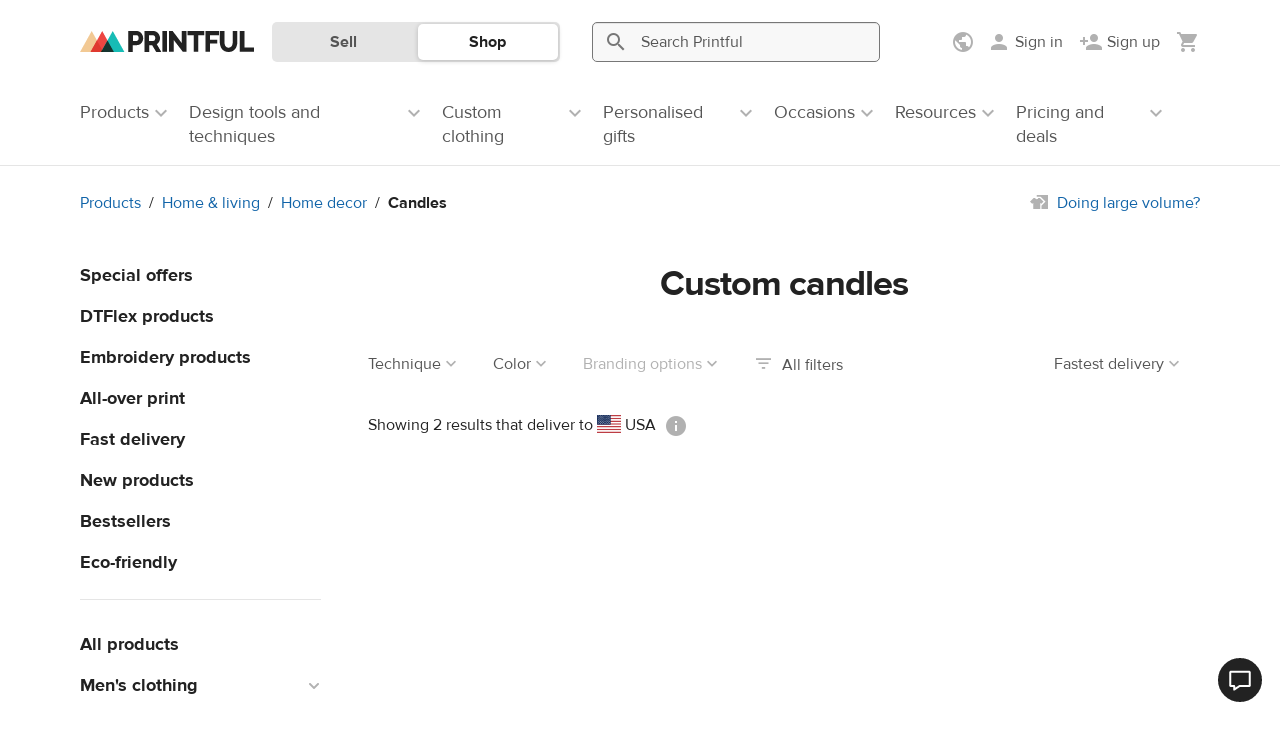

--- FILE ---
content_type: text/html; charset=UTF-8
request_url: https://www.printful.com/uk/custom/candles/personalized
body_size: 38084
content:
<!DOCTYPE html>
<html lang="en-GB"><head>
    <meta charset="utf-8"/>
    <meta name="viewport" content="width=device-width,initial-scale=1,user-scalable=yes"/>
    <meta http-equiv="X-UA-Compatible" content="IE=edge,chrome=1">

    <title>Custom Candles—Design Your Own | Printful</title>
    <meta name="description" content="Design and sell custom candles with print-on-demand drop shipping. ✔ Free signup ✔ No minimums ✔ 20% discount on samples">
<meta name="robots" content="max-image-preview:large">
<meta property="og:description" content="Design and sell custom candles with print-on-demand drop shipping. ✔ Free signup ✔ No minimums ✔ 20% discount on samples">
<meta property="og:title" content="Custom Candles—Design Your Own | Printful">
<meta property="og:image" content="https://www.printful.com/static/images/layout/cubic-logo.png">
<meta property="og:site_name" content="Printful">
<meta property="og:url" content="https://www.printful.com/uk/custom/candles/personalized">
<meta property="og:type" content="article">
<meta name="twitter:card" content="summary">
<meta name="twitter:site" content="@printfulp">
<meta name="twitter:creator" content="@printful">
<link rel="canonical" href="https://www.printful.com/uk/custom/candles/personalized">
<link rel="alternate" hreflang="x-default" href="https://www.printful.com/custom/candles/personalized">
<link rel="alternate" hreflang="en" href="https://www.printful.com/custom/candles/personalized">
<link rel="alternate" hreflang="en-GB" href="https://www.printful.com/uk/custom/candles/personalized">
<link rel="alternate" hreflang="en-CA" href="https://www.printful.com/ca/custom/candles/personalized">
<link rel="alternate" hreflang="es" href="https://www.printful.com/es/personalizables/velas/todo">
<link rel="alternate" hreflang="fr" href="https://www.printful.com/fr/personnaliser/bougies/tout">
<link rel="alternate" hreflang="de" href="https://www.printful.com/de/individualisierte/kerzen/alle">
<link rel="alternate" hreflang="it" href="https://www.printful.com/it/prodotti/candele/personalizzabili">
<link rel="alternate" hreflang="ja" href="https://www.printful.com/jp/custom/candles/personalized">
<link href="https://www.google-analytics.com" rel="preconnect">
<link href="https://www.googletagmanager.com" rel="preconnect">
<link href="https://static.cdn.printful.com/dist-pf/app/css/skeleton-loader.0dddfda3b78d94bbd87e.css" rel="stylesheet">
<link href="https://static.cdn.printful.com/dist-pf/app/css/cookie-first.8eed94a0457352560760.css" rel="preload" as="style" onload="this.onload=null;this.rel=&#039;stylesheet&#039;">
<link href="https://static.cdn.printful.com/dist-pf/app/css/site-header.d0267eecd87e8adeb7c3.css" rel="stylesheet">
<link href="https://static.cdn.printful.com/static/v877/bootstrap/css/bootstrap.min.css" rel="stylesheet">
<link href="https://static.cdn.printful.com/static/v877/icons/style.css" rel="stylesheet">
<link href="https://static.cdn.printful.com/dist-pf/app/css/layout.381f3ccd2d32ffe631f5.css" rel="stylesheet">
<link href="https://static.cdn.printful.com/dist-pf/app/css/sitewide-search.c9bf0bd1fb6ce9a48409.css" rel="stylesheet">
<link href="https://static.cdn.printful.com/static/v877/css/bootstrap-datepicker.css" rel="stylesheet">
<link href="https://static.cdn.printful.com/dist-pf/app/css/components.37c77b434851fbdf32b6.css" rel="stylesheet">
<link href="https://static.cdn.printful.com/dist-pf/app/css/layout-extra.bf50fc6438fd8fe09af4.css" rel="stylesheet">
<link href="https://static.cdn.printful.com/dist-pf/app/css/layout-sass.6bb536bf3543650e1033.css" rel="stylesheet">
<link href="https://static.cdn.printful.com/dist-pf/app/css/pages.1ffb88dbd65701c67837.css" rel="stylesheet">
<link href="https://static.cdn.printful.com/dist-pf/app/css/popup.main.4898f96b30abde5690a9.css" rel="stylesheet">
<link href="https://static.cdn.printful.com/dist-pf/app/css/tailwind.9e5414782e780d3507db.css" rel="stylesheet">
<link href="https://static.cdn.printful.com/dist-pf/app/css/products-pricing.b4992fec7adeb205a155.css" rel="stylesheet">
<link href="https://static.cdn.printful.com/static/v877/css/slick.min.css" rel="stylesheet">
<link href="https://static.cdn.printful.com/static/v877/css/splide-core.min.css" rel="stylesheet">
<link href="https://static.cdn.printful.com/dist-pf/app/css/products-catalog.7153c1d4116149da5161.css" rel="stylesheet">
<link href="https://static.cdn.printful.com/dist-pf/app/css/review-form.59e9bf1fe1a4397d78c7.css" rel="stylesheet">
<link href="https://static.cdn.printful.com/dist-pf/app/css/review-slideout.eb07685021334019b231.css" rel="stylesheet">
<link href="https://static.cdn.printful.com/dist-pf/app/css/splide-slider.01c415c0d4440e14d29d.css" rel="stylesheet">
<link href="https://static.cdn.printful.com/dist-pf/app/css/dashboard.423531d583ebc985efd0.css" rel="stylesheet">
<link href="https://static.cdn.printful.com/dist-pf/app/css/mockup-generator.52432567f9435ac27a83.css" rel="stylesheet">
<style>    @media (min-width: 768px) {
        .social-links {
            text-align: right;
        }
    }</style>
<script src="https://static.cdn.printful.com/dist-pf/webpack-runtime-pf.eec8f7133ba69c3ce429.js"></script>
<script src="https://static.cdn.printful.com/dist-pf/app/gtm.ac43eb940adf3930ee75.js"></script>
<script>
            (function(global) {
                global.MOMENT_LOCALE = "en-GB";
                global.MOMENT_TZ = "UTC";
            })(this);
        (function () {
            window.xss = function (isVue) {
                var message = 'XSS in ' + (isVue ? 'Vue' : 'script');
                
                window.alert(message);
                
                debugger;
            
                if (!window.Sentry) {
                    return;
                }
            
                var data = {
                    extra: {
                        environmentId: ''
                    }
                };
            
                window.Sentry.captureException(new Error(message), data);  
            }
        })();</script>
    

<script src="https://static.cdn.printful.com/static/v877/js/sentry.8.49.0.min.js"></script>
<script>
    (function () {
        // Define global utils for working w/ Sentry
        window.SentryUtils = {
            ignoreErrorsWithStack: [
                "MarvinPageExplorer",
            ],
            getInitParameters: function getInitParameters() {
                // Gist w/ useful excludes: https://gist.github.com/impressiver/5092952
                return {
                    release: "printful@1a5de626faa5dfa5eec96e427b1d1a8eb2f1b285",
                    dsn: "https:\/\/a924ee2dc34042c0b48e696c9d3402a5@sentry.printful.com\/6",
                    environment: "production" || "unknown",
                    // Ignoring exceptions from the following URLs
                    denyUrls: [
                        // Facebook flakiness
                        /graph\.facebook\.com/i,
                        // Facebook blocked
                        /connect\.facebook\.net\/en_US\/all\.js/i,
                        // Woopra flakiness
                        /eatdifferent\.com\.woopra-ns\.com/i,
                        /static\.woopra\.com\/js\/woopra\.js/i,
                        // Chrome extensions
                        /extensions\//i,
                        /^chrome:\/\//i,
                        // Other plugins
                        /127\.0\.0\.1:4001\/isrunning/i, // Cacaoweb
                        /webappstoolbarba\.texthelp\.com\//i,
                        /metrics\.itunes\.apple\.com\.edgesuite\.net\//i,
                        // Our custom blacklists
                        /visualwebsiteoptimizer\.com/i, // VWO
                        /connect\.facebook\.net\//i, // FBEvents
                        // Shopify JS when we're embedded in their portal
                        /cdn\.shopify\.com/i,
                    ],
                    // Ignore exceptions like this
                    ignoreErrors: [
                        // Random plugins/extensions
                        "top.GLOBALS",
                        // See: http://blog.errorception.com/2012/03/tale-of-unfindable-js-error.html
                        "originalCreateNotification",
                        "canvas.contentDocument",
                        "MyApp_RemoveAllHighlights",
                        "http://tt.epicplay.com",
                        "Can't find variable: ZiteReader",
                        "jigsaw is not defined",
                        "ComboSearch is not defined",
                        "http://loading.retry.widdit.com/",
                        "atomicFindClose",
                        // Facebook borked
                        "fb_xd_fragment",
                        // ISP "optimizing" proxy - `Cache-Control: no-transform` seems to
                        // reduce this. (thanks @acdha)
                        // See http://stackoverflow.com/questions/4113268
                        "bmi_SafeAddOnload",
                        "EBCallBackMessageReceived",
                        // See http://toolbar.conduit.com/Developer/HtmlAndGadget/Methods/JSInjection.aspx
                        "conduitPage",
                        // Some GDrive extension related error?
                        'getElementsByClassName("docs-homescreen-gb-container")[0].style',
                        // We don't currently even have a ResizeObserver
                        "ResizeObserver loop limit exceeded",
                        'structuredClone',
                    ],
                    beforeSend: function beforeSend(e, hint) {
                        // Special adjustments from BaseAppError extending errors
                        var err = hint.originalException;
                        if (!err) {
                            return e;
                        }

                        // Check if this needs to be filtered out
                        var stack = err.stack;
                        var stackFilter = window.SentryUtils.ignoreErrorsWithStack;
                        if (stack && stackFilter) {
                            var shouldFilterOut = stackFilter.some(function (filter) {
                                if (filter instanceof RegExp) {
                                    return !!filter.test(stack);
                                } else {
                                    return stack.indexOf(filter) !== -1;
                                }
                            });
                            if (shouldFilterOut) {
                                return null;
                            }
                        }

                        // Add VError metadata
                        if (err.__EXTENDS_VERROR) {
                            // Set context and extra values
                            e.tags = Object.assign(e.tags || {}, err.getTags());
                            e.extra = Object.assign(e.extra || {}, err.fullInfo());
                        }

                        // Set context data
                        e.level = err.level || e.level;
                        e.tags = Object.assign({}, err.tags, e.tags);

                        return e;
                    }
                };
            },

            getUserData: function getUserData() {
                return {"CustomerID":null,"EnvironmentID":null,"EmployeeID":null,"EmbedStoreID":null};
            },

            shouldEnableBrowserTracing: true        };

        const parameters = window.SentryUtils.getInitParameters();
        parameters.integrations = [];

        if (window.SentryUtils.shouldEnableBrowserTracing) {
            parameters.integrations.push(
                window.Sentry.browserTracingIntegration(
                    {
                        enableInp: true,
                        instrumentNavigation: false
                    }
                )
            );
            parameters.tracesSampleRate = 1;
            parameters.tracePropagationTargets = [];
        }

        
        // Init Sentry
        window.Sentry.init(parameters);

        // Set User info
        window.Sentry.setUser(window.SentryUtils.getUserData());
    })();
</script>



<script>
    function ga() {
        if (PF.DEV) {
            console.error('Calling outdated tracking, please remove it!');
        } else {
            const error = new Error('Usage of GA function');
            window.Sentry.captureException(error);
        }
    }
</script>

<script>
    function pushGeneralDataLayerEvent() {
        window.dataLayer = window.dataLayer || [];

        if (typeof PF !== 'undefined' && PF.Customer !== undefined) {
            const extraData = JSON.parse('[]');
            const basicData = {
                event: 'general',
                page_type: 'Product catalog - regular',
                selling_region: PF.Customer.sellingRegionSetting.originSellingRegion.name,
                display_currency: PF.DisplayCurrency.currency,
                language: PF.Lang.language,
                locale: PF.Lang.getUserLocale(),
                customer_id: PF.Customer.isAnonymous() ? null : PF.Customer.customerId,
                environment_id: PF.Customer.isAnonymous() ? null : PF.Customer.environmentId,
                lead_scoring_profile: PF.Customer.leadScoringProfile,
            };

            window.dataLayer.push({ ...basicData, ...extraData });

            return;
        }

        // Add Cookie Preferences if they are not set already
        window.PF = window.PF || {};
        if (!window.PF.RawGlobals || !window.PF.RawGlobals.CookiePreferenceData) {
            window.PF.RawGlobals = {};
            window.PF.RawGlobals.CookiePreferenceData = {"arePreferencesSet":false,"hasAcceptedAll":false,"necessary":true,"functional":false,"performance":false,"advertising":false};
        }

        // If assets are not there, send a minimal event
        window.dataLayer.push({
            event: 'general',
            page_type: 'Product catalog - regular',
        });
    }

        document.addEventListener('DOMContentLoaded', pushGeneralDataLayerEvent);
    </script>

    
<!--suppress UnusedCatchParameterJS -->
<script>
(function() {
    const STORAGE_KEY_ASSIGNED_AB_TESTS = 'assigned-ab-tests';

    class AbTesting {
        constructor(userVariants) {
            this.assignedAbTestIds = [];
            this.abTests = userVariants.map((variant) => {
                return { testId: variant.testId, variantKey: variant.variantKey, isAutoTrack: variant.isAutoTrack };
            });
        }

        getAbTestVariant(testId) {
            const test = this.getAbTest(testId);

            if (!test) {
                return null;
            }

            return test.variantKey;
        }

        isTestAssigned(testId) {
            return !!this.getAbTest(testId);
        }

        sendDataLayerEvent(test, isManualTrack) {
            // Skip dataLayer event push if it was already pushed
            if (this.assignedAbTestIds.includes(test.testId)) {
                return;
            }
            const dataLayer = this.getDataLayerArray(isManualTrack);
            dataLayer.push({
                'event': 'abTesting',
                'testId': test.testId,
                'variantKey': test.variantKey,
            });

            this.assignedAbTestIds.push(test.testId);
        }

        trackAbTest(testId) {
            const test = this.getAbTest(testId);

            if (!test) {
                return;
            }

            if (PF.DEV) {
                console.log("Tracking AB test", test);
            }

            this.sendDataLayerEvent(test, true);

            saveAssignedAbTestIds(this.assignedAbTestIds, STORAGE_KEY_ASSIGNED_AB_TESTS);
        }

        getAbTest(testId) {
            return this.abTests.find((test) => test.testId === testId);
        }

        getDataLayerArray(isManualTrack) {
            const isDev = false;
            const areCookiePreferencesSet = this.getCookiePreferences(isManualTrack);
            const isUsLocation = true;

            if (isDev || areCookiePreferencesSet || isUsLocation) {
                window.dataLayer = window.dataLayer || [];

                return window.dataLayer;
            }

            window.delayedDataLayer = window.delayedDataLayer || [];

            return window.delayedDataLayer;
        }

        getCookiePreferences(isManualTrack) {
            if (isManualTrack) {
                return window.PF.Cookies.arePreferencesSet() && window.PF.Cookies.hasAcceptedPerformance();
            }

            const cookiePreferences = {"arePreferencesSet":false,"hasAcceptedAll":false,"necessary":true,"functional":false,"performance":false,"advertising":false};
            return cookiePreferences.arePreferencesSet && cookiePreferences.performance;
        }
    }

    window.abTesting = new AbTesting([{"testId":508,"variantKey":1,"notMatched":null,"isAutoTrack":0},{"testId":611,"variantKey":1,"notMatched":null,"isAutoTrack":0},{"testId":613,"variantKey":0,"notMatched":null,"isAutoTrack":0},{"testId":627,"variantKey":0,"notMatched":null,"isAutoTrack":1},{"testId":658,"variantKey":1,"notMatched":null,"isAutoTrack":1}]);

    window.abTesting.assignedAbTestIds = getAssignedAbTestIds(STORAGE_KEY_ASSIGNED_AB_TESTS);

    for (const test of window.abTesting.abTests) {
        if (!test.isAutoTrack) {
            continue;
        }

        window.abTesting.sendDataLayerEvent(test, false);
    }

    saveAssignedAbTestIds(window.abTesting.assignedAbTestIds, STORAGE_KEY_ASSIGNED_AB_TESTS);
})();

function getAssignedAbTestIds(localStorageKey) {
    try {
        const testIds = JSON.parse(window.localStorage.getItem(localStorageKey));

        if (!testIds) {
            return [];
        }

        return testIds;
    } catch (err) {
        console.log('Local storage not supported!');

        return [];
    }
}

function saveAssignedAbTestIds(testIds, localStorageKey) {
    try {
        window.localStorage.setItem(localStorageKey, JSON.stringify(testIds));
    } catch (err) {
        console.log('Local storage not supported!');
    }
}
</script>
    <meta name="csrf-param" content="_csrf">
<meta name="csrf-token" content="beDqb7NrF5HJv5tyVyRl2upA9-lSFE8xOGqiFs2t0q8lrtgj0EZg64OLwQU4FTK0mwukiDZVGwdoGu9vv-S71w==">

    <link rel="shortcut icon" type="image/png" href="/favicon.png"/>

    <link rel="manifest" href="/manifest.json"/>

</head>
<body id="application" class="guest pf-lang--uk">
<!-- Google Tag Manager (noscript) -->
<noscript><iframe src="https://www.googletagmanager.com/ns.html?id=GTM-W24577"
                  height="0" width="0" style="display:none;visibility:hidden"></iframe></noscript>
<!-- End Google Tag Manager (noscript) -->
    
<div id="app-header" class="site-header " role="navigation" aria-label="Site">
    <div id="site-header-php-placeholder">
    <div class="site-header__user-bar pf-border-bottom pf-ui-body  ">
        <div class="container pf-d-flex pf-align-items-center pf-h-100">
            <div class="site-header__user-bar-wrapper">
                <div class="row pf-position-relative pf-h-100">
                    <div class="col-md-1 col-lg-2 col-3 pf-d-flex pf-align-items-center pf-position-static">
                                                    <button
                                type="button"
                                class="pf-d-block pf-d-md-none pf-my-12 pf-px-8 pf-d-flex pf-flex-column pf-align-items-center"
                                style="border: 0; background: transparent"
                            >
                                <span class="pf-i pf-i-24 pf-i-menu pf-text-gray-400"/>
                            </button>
                        
                        <a href="/uk"
                           class="site-header__logo pf-d-inline-block  "
                           title="Printful">
                            <picture>
                                <source srcset="https://static.cdn.printful.com/static/v877/images/layout/logo-icon.svg"
                                        media="(max-width: 1199px)" />
                                <img src="https://static.cdn.printful.com/static/v877/images/layout/printful_logo.svg" alt="Printful" height="20"/>
                            </picture>
                        </a>
                    </div>
                </div>
            </div>
        </div>
    </div>

            <div class="site-header__navigation-bar pf-border-bottom pf-d-none pf-d-md-block"></div>
    
            <div class="site-header__sws-bar-placeholder pf-border-bottom pf-d-block pf-d-md-none"></div>
    </div>

    <div data-vue-root="7UPJ3hbtJkMYchQE" data-vue-components='["site-header"]' data-vuex-stores='["notificationsHeader"]'><site-header :is-type-embed="false" :is-type-design-system="false" :is-logged-in="false" :settings-menu-data="{&quot;onboardingData&quot;:{&quot;selling_regions_settings_block&quot;:false,&quot;selling_regions_information_block&quot;:false,&quot;selling_region_settings_applied&quot;:false},&quot;sellingRegions&quot;:[{&quot;id&quot;:1,&quot;name&quot;:&quot;Worldwide&quot;,&quot;translatedName&quot;:&quot;Worldwide&quot;,&quot;icon&quot;:&quot;https:\/\/static.cdn.printful.com\/static\/v877\/images\/layout\/flags\/worldwide.svg&quot;,&quot;preferredRegions&quot;:[],&quot;languageRegionNames&quot;:null,&quot;requirements&quot;:[],&quot;countryCode&quot;:null,&quot;isSingleCountry&quot;:false,&quot;isNorthAmerica&quot;:false,&quot;isEurope&quot;:false,&quot;isCanada&quot;:false,&quot;isWorldwide&quot;:true,&quot;isBrazil&quot;:false,&quot;isUK&quot;:false,&quot;isLanguageRegion&quot;:false,&quot;isEuBadgeRegion&quot;:false,&quot;isEuropeanRegion&quot;:false,&quot;isLatvia&quot;:false,&quot;isUsa&quot;:false,&quot;isJapan&quot;:false,&quot;isSouthEastAsia&quot;:false,&quot;hasForceHiddenSlider&quot;:false},{&quot;id&quot;:2,&quot;name&quot;:&quot;North America&quot;,&quot;translatedName&quot;:&quot;North America&quot;,&quot;icon&quot;:&quot;https:\/\/static.cdn.printful.com\/static\/v877\/images\/layout\/flags\/north-america.svg&quot;,&quot;preferredRegions&quot;:[&quot;AI&quot;,&quot;AG&quot;,&quot;AW&quot;,&quot;BS&quot;,&quot;BB&quot;,&quot;BZ&quot;,&quot;BM&quot;,&quot;KY&quot;,&quot;CR&quot;,&quot;CU&quot;,&quot;DM&quot;,&quot;DO&quot;,&quot;SV&quot;,&quot;GL&quot;,&quot;GD&quot;,&quot;GP&quot;,&quot;GT&quot;,&quot;HT&quot;,&quot;HN&quot;,&quot;JM&quot;,&quot;MQ&quot;,&quot;MX&quot;,&quot;MS&quot;,&quot;NI&quot;,&quot;PA&quot;,&quot;PR&quot;,&quot;KN&quot;,&quot;LC&quot;,&quot;VC&quot;,&quot;TC&quot;,&quot;VI&quot;,&quot;VG&quot;,&quot;STATE_AK&quot;],&quot;languageRegionNames&quot;:null,&quot;requirements&quot;:[{&quot;id&quot;:1,&quot;sellingRegionId&quot;:2,&quot;branchIds&quot;:[3,1,10,7,5,123,129,132,6,133,130,136,137,141,142,124,145,143,12,146],&quot;type&quot;:1,&quot;isDefault&quot;:true,&quot;deliveryTime&quot;:null},{&quot;id&quot;:2,&quot;sellingRegionId&quot;:2,&quot;branchIds&quot;:[3,1,10,4,8,7,5,123,11,129,132,6,133,134,135,130,136,137,141,142,145,143],&quot;type&quot;:3,&quot;isDefault&quot;:false,&quot;deliveryTime&quot;:null}],&quot;countryCode&quot;:null,&quot;isSingleCountry&quot;:false,&quot;isNorthAmerica&quot;:true,&quot;isEurope&quot;:false,&quot;isCanada&quot;:false,&quot;isWorldwide&quot;:false,&quot;isBrazil&quot;:false,&quot;isUK&quot;:false,&quot;isLanguageRegion&quot;:false,&quot;isEuBadgeRegion&quot;:false,&quot;isEuropeanRegion&quot;:false,&quot;isLatvia&quot;:false,&quot;isUsa&quot;:false,&quot;isJapan&quot;:false,&quot;isSouthEastAsia&quot;:false,&quot;hasForceHiddenSlider&quot;:true},{&quot;id&quot;:3,&quot;name&quot;:&quot;USA&quot;,&quot;translatedName&quot;:&quot;USA&quot;,&quot;icon&quot;:&quot;https:\/\/static.cdn.printful.com\/static\/v877\/images\/layout\/flags\/us.svg&quot;,&quot;preferredRegions&quot;:[&quot;US&quot;,&quot;UM&quot;],&quot;languageRegionNames&quot;:null,&quot;requirements&quot;:[{&quot;id&quot;:3,&quot;sellingRegionId&quot;:3,&quot;branchIds&quot;:[3,1,5,7,123,129,130,132,6,133,134,135,136,124,141,140,142,143,145,12,146],&quot;type&quot;:1,&quot;isDefault&quot;:true,&quot;deliveryTime&quot;:null},{&quot;id&quot;:4,&quot;sellingRegionId&quot;:3,&quot;branchIds&quot;:[3,1,5,4,8,7,123,11,129,130,132,6,133,134,135,136,124,140,141,142,143,145,12],&quot;type&quot;:3,&quot;isDefault&quot;:false,&quot;deliveryTime&quot;:null}],&quot;countryCode&quot;:&quot;US&quot;,&quot;isSingleCountry&quot;:true,&quot;isNorthAmerica&quot;:true,&quot;isEurope&quot;:false,&quot;isCanada&quot;:false,&quot;isWorldwide&quot;:false,&quot;isBrazil&quot;:false,&quot;isUK&quot;:false,&quot;isLanguageRegion&quot;:false,&quot;isEuBadgeRegion&quot;:false,&quot;isEuropeanRegion&quot;:false,&quot;isLatvia&quot;:false,&quot;isUsa&quot;:true,&quot;isJapan&quot;:false,&quot;isSouthEastAsia&quot;:false,&quot;hasForceHiddenSlider&quot;:true},{&quot;id&quot;:4,&quot;name&quot;:&quot;Canada&quot;,&quot;translatedName&quot;:&quot;Canada&quot;,&quot;icon&quot;:&quot;https:\/\/static.cdn.printful.com\/static\/v877\/images\/layout\/flags\/ca.svg&quot;,&quot;preferredRegions&quot;:[&quot;CA&quot;],&quot;languageRegionNames&quot;:null,&quot;requirements&quot;:[{&quot;id&quot;:30,&quot;sellingRegionId&quot;:4,&quot;branchIds&quot;:[10,129,5,3,1,7,12,132,6,133,134,135,137,141,123,142,145],&quot;type&quot;:1,&quot;isDefault&quot;:true,&quot;deliveryTime&quot;:null},{&quot;id&quot;:6,&quot;sellingRegionId&quot;:4,&quot;branchIds&quot;:[3,1,10,7,5,129,12,6,133,134,135,132,137,141,123,142,145],&quot;type&quot;:2,&quot;isDefault&quot;:false,&quot;deliveryTime&quot;:null},{&quot;id&quot;:7,&quot;sellingRegionId&quot;:4,&quot;branchIds&quot;:[3,1,10,4,8,7,5,11,129,12,132,6,133,134,135,137,141,123,142,145],&quot;type&quot;:3,&quot;isDefault&quot;:false,&quot;deliveryTime&quot;:null}],&quot;countryCode&quot;:&quot;CA&quot;,&quot;isSingleCountry&quot;:true,&quot;isNorthAmerica&quot;:false,&quot;isEurope&quot;:false,&quot;isCanada&quot;:true,&quot;isWorldwide&quot;:false,&quot;isBrazil&quot;:false,&quot;isUK&quot;:false,&quot;isLanguageRegion&quot;:false,&quot;isEuBadgeRegion&quot;:false,&quot;isEuropeanRegion&quot;:false,&quot;isLatvia&quot;:false,&quot;isUsa&quot;:false,&quot;isJapan&quot;:false,&quot;isSouthEastAsia&quot;:false,&quot;hasForceHiddenSlider&quot;:true},{&quot;id&quot;:5,&quot;name&quot;:&quot;Europe&quot;,&quot;translatedName&quot;:&quot;Europe&quot;,&quot;icon&quot;:&quot;https:\/\/static.cdn.printful.com\/static\/v877\/images\/layout\/flags\/europe.svg&quot;,&quot;preferredRegions&quot;:[&quot;AL&quot;,&quot;AD&quot;,&quot;AT&quot;,&quot;AZ&quot;,&quot;BY&quot;,&quot;BE&quot;,&quot;BA&quot;,&quot;BG&quot;,&quot;HR&quot;,&quot;CZ&quot;,&quot;DK&quot;,&quot;EE&quot;,&quot;FO&quot;,&quot;FI&quot;,&quot;GE&quot;,&quot;GI&quot;,&quot;GR&quot;,&quot;GG&quot;,&quot;HU&quot;,&quot;IS&quot;,&quot;IE&quot;,&quot;IM&quot;,&quot;JE&quot;,&quot;KZ&quot;,&quot;LI&quot;,&quot;LT&quot;,&quot;LU&quot;,&quot;MT&quot;,&quot;MD&quot;,&quot;MC&quot;,&quot;MS&quot;,&quot;NL&quot;,&quot;NO&quot;,&quot;PL&quot;,&quot;PT&quot;,&quot;RO&quot;,&quot;RU&quot;,&quot;SM&quot;,&quot;RS&quot;,&quot;SK&quot;,&quot;SI&quot;,&quot;SJ&quot;,&quot;SE&quot;,&quot;CH&quot;,&quot;TR&quot;,&quot;UA&quot;,&quot;VA&quot;],&quot;languageRegionNames&quot;:null,&quot;requirements&quot;:[{&quot;id&quot;:8,&quot;sellingRegionId&quot;:5,&quot;branchIds&quot;:[4,8,11,129,132,133,134,135,139,140,141,123,142,145],&quot;type&quot;:1,&quot;isDefault&quot;:true,&quot;deliveryTime&quot;:null},{&quot;id&quot;:9,&quot;sellingRegionId&quot;:5,&quot;branchIds&quot;:[3,1,4,8,7,11,129,132,133,134,135,139,140,141,123,142,145],&quot;type&quot;:3,&quot;isDefault&quot;:false,&quot;deliveryTime&quot;:null}],&quot;countryCode&quot;:null,&quot;isSingleCountry&quot;:false,&quot;isNorthAmerica&quot;:false,&quot;isEurope&quot;:true,&quot;isCanada&quot;:false,&quot;isWorldwide&quot;:false,&quot;isBrazil&quot;:false,&quot;isUK&quot;:false,&quot;isLanguageRegion&quot;:false,&quot;isEuBadgeRegion&quot;:false,&quot;isEuropeanRegion&quot;:false,&quot;isLatvia&quot;:false,&quot;isUsa&quot;:false,&quot;isJapan&quot;:false,&quot;isSouthEastAsia&quot;:false,&quot;hasForceHiddenSlider&quot;:true},{&quot;id&quot;:6,&quot;name&quot;:&quot;Spain&quot;,&quot;translatedName&quot;:&quot;Spain&quot;,&quot;icon&quot;:&quot;https:\/\/static.cdn.printful.com\/static\/v877\/images\/layout\/flags\/es.svg&quot;,&quot;preferredRegions&quot;:[&quot;ES&quot;],&quot;languageRegionNames&quot;:null,&quot;requirements&quot;:[{&quot;id&quot;:10,&quot;sellingRegionId&quot;:6,&quot;branchIds&quot;:[8,4,11,129,132,133,135,134,139,140,141,142,145],&quot;type&quot;:1,&quot;isDefault&quot;:false,&quot;deliveryTime&quot;:null},{&quot;id&quot;:11,&quot;sellingRegionId&quot;:6,&quot;branchIds&quot;:[4,8,11,132,133,134,135,139,140,141,142,145],&quot;type&quot;:2,&quot;isDefault&quot;:false,&quot;deliveryTime&quot;:null},{&quot;id&quot;:12,&quot;sellingRegionId&quot;:6,&quot;branchIds&quot;:[3,1,4,8,7,11,129,132,133,134,135,139,140,141,142,145],&quot;type&quot;:3,&quot;isDefault&quot;:false,&quot;deliveryTime&quot;:null}],&quot;countryCode&quot;:&quot;ES&quot;,&quot;isSingleCountry&quot;:true,&quot;isNorthAmerica&quot;:false,&quot;isEurope&quot;:false,&quot;isCanada&quot;:false,&quot;isWorldwide&quot;:false,&quot;isBrazil&quot;:false,&quot;isUK&quot;:false,&quot;isLanguageRegion&quot;:false,&quot;isEuBadgeRegion&quot;:true,&quot;isEuropeanRegion&quot;:true,&quot;isLatvia&quot;:false,&quot;isUsa&quot;:false,&quot;isJapan&quot;:false,&quot;isSouthEastAsia&quot;:false,&quot;hasForceHiddenSlider&quot;:true},{&quot;id&quot;:7,&quot;name&quot;:&quot;Latvia&quot;,&quot;translatedName&quot;:&quot;Latvia&quot;,&quot;icon&quot;:&quot;https:\/\/static.cdn.printful.com\/static\/v877\/images\/layout\/flags\/lv-source.svg&quot;,&quot;preferredRegions&quot;:[&quot;LV&quot;],&quot;languageRegionNames&quot;:null,&quot;requirements&quot;:[{&quot;id&quot;:13,&quot;sellingRegionId&quot;:7,&quot;branchIds&quot;:[4,11,129,132,133,134,135,139,140,141,142,145],&quot;type&quot;:1,&quot;isDefault&quot;:false,&quot;deliveryTime&quot;:null},{&quot;id&quot;:14,&quot;sellingRegionId&quot;:7,&quot;branchIds&quot;:[3,1,4,8,7,11,129,132,133,134,135,139,140,141,142,145],&quot;type&quot;:3,&quot;isDefault&quot;:false,&quot;deliveryTime&quot;:null}],&quot;countryCode&quot;:&quot;LV&quot;,&quot;isSingleCountry&quot;:true,&quot;isNorthAmerica&quot;:false,&quot;isEurope&quot;:false,&quot;isCanada&quot;:false,&quot;isWorldwide&quot;:false,&quot;isBrazil&quot;:false,&quot;isUK&quot;:false,&quot;isLanguageRegion&quot;:false,&quot;isEuBadgeRegion&quot;:false,&quot;isEuropeanRegion&quot;:true,&quot;isLatvia&quot;:true,&quot;isUsa&quot;:false,&quot;isJapan&quot;:false,&quot;isSouthEastAsia&quot;:false,&quot;hasForceHiddenSlider&quot;:true},{&quot;id&quot;:8,&quot;name&quot;:&quot;UK&quot;,&quot;translatedName&quot;:&quot;UK&quot;,&quot;icon&quot;:&quot;https:\/\/static.cdn.printful.com\/static\/v877\/images\/layout\/flags\/uk.svg&quot;,&quot;preferredRegions&quot;:[&quot;GB&quot;],&quot;languageRegionNames&quot;:null,&quot;requirements&quot;:[{&quot;id&quot;:15,&quot;sellingRegionId&quot;:8,&quot;branchIds&quot;:[13,4,8,11,129,132,133,134,135,138,140,141,123,142],&quot;type&quot;:1,&quot;isDefault&quot;:true,&quot;deliveryTime&quot;:null},{&quot;id&quot;:45,&quot;sellingRegionId&quot;:8,&quot;branchIds&quot;:[4,8,11,13,132,133,134,135,138,140,141,123,142],&quot;type&quot;:2,&quot;isDefault&quot;:false,&quot;deliveryTime&quot;:null},{&quot;id&quot;:16,&quot;sellingRegionId&quot;:8,&quot;branchIds&quot;:[3,1,4,8,7,11,13,129,132,133,134,135,138,140,141,123,142],&quot;type&quot;:3,&quot;isDefault&quot;:false,&quot;deliveryTime&quot;:null}],&quot;countryCode&quot;:&quot;GB&quot;,&quot;isSingleCountry&quot;:true,&quot;isNorthAmerica&quot;:false,&quot;isEurope&quot;:false,&quot;isCanada&quot;:false,&quot;isWorldwide&quot;:false,&quot;isBrazil&quot;:false,&quot;isUK&quot;:true,&quot;isLanguageRegion&quot;:false,&quot;isEuBadgeRegion&quot;:false,&quot;isEuropeanRegion&quot;:false,&quot;isLatvia&quot;:false,&quot;isUsa&quot;:false,&quot;isJapan&quot;:false,&quot;isSouthEastAsia&quot;:false,&quot;hasForceHiddenSlider&quot;:true},{&quot;id&quot;:9,&quot;name&quot;:&quot;Germany&quot;,&quot;translatedName&quot;:&quot;Germany&quot;,&quot;icon&quot;:&quot;https:\/\/static.cdn.printful.com\/static\/v877\/images\/layout\/flags\/de.svg&quot;,&quot;preferredRegions&quot;:[&quot;DE&quot;],&quot;languageRegionNames&quot;:null,&quot;requirements&quot;:[{&quot;id&quot;:17,&quot;sellingRegionId&quot;:9,&quot;branchIds&quot;:[4,8,11,129,132,134,133,135,139,140,141,142,145],&quot;type&quot;:1,&quot;isDefault&quot;:false,&quot;deliveryTime&quot;:null},{&quot;id&quot;:18,&quot;sellingRegionId&quot;:9,&quot;branchIds&quot;:[3,1,4,8,7,11,129,132,133,134,135,139,140,141,142,145],&quot;type&quot;:3,&quot;isDefault&quot;:false,&quot;deliveryTime&quot;:null}],&quot;countryCode&quot;:&quot;DE&quot;,&quot;isSingleCountry&quot;:true,&quot;isNorthAmerica&quot;:false,&quot;isEurope&quot;:false,&quot;isCanada&quot;:false,&quot;isWorldwide&quot;:false,&quot;isBrazil&quot;:false,&quot;isUK&quot;:false,&quot;isLanguageRegion&quot;:false,&quot;isEuBadgeRegion&quot;:true,&quot;isEuropeanRegion&quot;:true,&quot;isLatvia&quot;:false,&quot;isUsa&quot;:false,&quot;isJapan&quot;:false,&quot;isSouthEastAsia&quot;:false,&quot;hasForceHiddenSlider&quot;:true},{&quot;id&quot;:10,&quot;name&quot;:&quot;France&quot;,&quot;translatedName&quot;:&quot;France&quot;,&quot;icon&quot;:&quot;https:\/\/static.cdn.printful.com\/static\/v877\/images\/layout\/flags\/fr.svg&quot;,&quot;preferredRegions&quot;:[&quot;FR&quot;],&quot;languageRegionNames&quot;:null,&quot;requirements&quot;:[{&quot;id&quot;:19,&quot;sellingRegionId&quot;:10,&quot;branchIds&quot;:[8,4,11,129,132,133,134,135,139,140,141,142,145],&quot;type&quot;:1,&quot;isDefault&quot;:false,&quot;deliveryTime&quot;:null},{&quot;id&quot;:42,&quot;sellingRegionId&quot;:10,&quot;branchIds&quot;:[4,8,129,132,133,134,135,139,140,141,142,145],&quot;type&quot;:2,&quot;isDefault&quot;:false,&quot;deliveryTime&quot;:null},{&quot;id&quot;:20,&quot;sellingRegionId&quot;:10,&quot;branchIds&quot;:[3,1,4,8,7,11,129,132,133,134,135,139,140,141,142,145],&quot;type&quot;:3,&quot;isDefault&quot;:false,&quot;deliveryTime&quot;:null}],&quot;countryCode&quot;:&quot;FR&quot;,&quot;isSingleCountry&quot;:true,&quot;isNorthAmerica&quot;:false,&quot;isEurope&quot;:false,&quot;isCanada&quot;:false,&quot;isWorldwide&quot;:false,&quot;isBrazil&quot;:false,&quot;isUK&quot;:false,&quot;isLanguageRegion&quot;:false,&quot;isEuBadgeRegion&quot;:true,&quot;isEuropeanRegion&quot;:true,&quot;isLatvia&quot;:false,&quot;isUsa&quot;:false,&quot;isJapan&quot;:false,&quot;isSouthEastAsia&quot;:false,&quot;hasForceHiddenSlider&quot;:true},{&quot;id&quot;:11,&quot;name&quot;:&quot;Australia&quot;,&quot;translatedName&quot;:&quot;Australia&quot;,&quot;icon&quot;:&quot;https:\/\/static.cdn.printful.com\/static\/v877\/images\/layout\/flags\/au.svg&quot;,&quot;preferredRegions&quot;:[&quot;AU&quot;],&quot;languageRegionNames&quot;:null,&quot;requirements&quot;:[{&quot;id&quot;:21,&quot;sellingRegionId&quot;:11,&quot;branchIds&quot;:[102,120,127,5,1,129,3,12,7,131,132,6,141,123,142,144,145],&quot;type&quot;:1,&quot;isDefault&quot;:true,&quot;deliveryTime&quot;:null},{&quot;id&quot;:22,&quot;sellingRegionId&quot;:11,&quot;branchIds&quot;:[102,120,3,1,7,127,129,5,12,131,132,141,123,142,144,145,6],&quot;type&quot;:2,&quot;isDefault&quot;:false,&quot;deliveryTime&quot;:null},{&quot;id&quot;:23,&quot;sellingRegionId&quot;:11,&quot;branchIds&quot;:[102,120,3,1,4,8,7,11,127,129,5,12,131,132,6,141,123,142,144,145],&quot;type&quot;:3,&quot;isDefault&quot;:false,&quot;deliveryTime&quot;:null}],&quot;countryCode&quot;:&quot;AU&quot;,&quot;isSingleCountry&quot;:true,&quot;isNorthAmerica&quot;:false,&quot;isEurope&quot;:false,&quot;isCanada&quot;:false,&quot;isWorldwide&quot;:false,&quot;isBrazil&quot;:false,&quot;isUK&quot;:false,&quot;isLanguageRegion&quot;:false,&quot;isEuBadgeRegion&quot;:false,&quot;isEuropeanRegion&quot;:false,&quot;isLatvia&quot;:false,&quot;isUsa&quot;:false,&quot;isJapan&quot;:false,&quot;isSouthEastAsia&quot;:false,&quot;hasForceHiddenSlider&quot;:true},{&quot;id&quot;:12,&quot;name&quot;:&quot;Japan&quot;,&quot;translatedName&quot;:&quot;Japan&quot;,&quot;icon&quot;:&quot;https:\/\/static.cdn.printful.com\/static\/v877\/images\/layout\/flags\/jp-border.svg&quot;,&quot;preferredRegions&quot;:[&quot;JP&quot;],&quot;languageRegionNames&quot;:null,&quot;requirements&quot;:[{&quot;id&quot;:24,&quot;sellingRegionId&quot;:12,&quot;branchIds&quot;:[107,128,129,132,141,123,142,145],&quot;type&quot;:1,&quot;isDefault&quot;:true,&quot;deliveryTime&quot;:null},{&quot;id&quot;:25,&quot;sellingRegionId&quot;:12,&quot;branchIds&quot;:[107,4,11,128,129,132,141,123,142,145],&quot;type&quot;:2,&quot;isDefault&quot;:false,&quot;deliveryTime&quot;:null},{&quot;id&quot;:26,&quot;sellingRegionId&quot;:12,&quot;branchIds&quot;:[107,4,8,11,128,129,132,141,123,142,145],&quot;type&quot;:3,&quot;isDefault&quot;:false,&quot;deliveryTime&quot;:null}],&quot;countryCode&quot;:&quot;JP&quot;,&quot;isSingleCountry&quot;:true,&quot;isNorthAmerica&quot;:false,&quot;isEurope&quot;:false,&quot;isCanada&quot;:false,&quot;isWorldwide&quot;:false,&quot;isBrazil&quot;:false,&quot;isUK&quot;:false,&quot;isLanguageRegion&quot;:false,&quot;isEuBadgeRegion&quot;:false,&quot;isEuropeanRegion&quot;:false,&quot;isLatvia&quot;:false,&quot;isUsa&quot;:false,&quot;isJapan&quot;:true,&quot;isSouthEastAsia&quot;:false,&quot;hasForceHiddenSlider&quot;:true},{&quot;id&quot;:13,&quot;name&quot;:&quot;New Zealand&quot;,&quot;translatedName&quot;:&quot;New Zealand&quot;,&quot;icon&quot;:&quot;https:\/\/static.cdn.printful.com\/static\/v877\/images\/layout\/flags\/nz.svg&quot;,&quot;preferredRegions&quot;:[&quot;NZ&quot;],&quot;languageRegionNames&quot;:null,&quot;requirements&quot;:[{&quot;id&quot;:27,&quot;sellingRegionId&quot;:13,&quot;branchIds&quot;:[102,120,127,129,5,1,3,12,7,131,132,6,133,134,135,141,123,142,145],&quot;type&quot;:1,&quot;isDefault&quot;:true,&quot;deliveryTime&quot;:null},{&quot;id&quot;:28,&quot;sellingRegionId&quot;:13,&quot;branchIds&quot;:[3,1,102,120,7,127,129,5,12,131,132,6,133,134,135,141,123,142,145],&quot;type&quot;:2,&quot;isDefault&quot;:false,&quot;deliveryTime&quot;:null},{&quot;id&quot;:29,&quot;sellingRegionId&quot;:13,&quot;branchIds&quot;:[102,120,3,1,4,8,7,11,127,129,5,12,131,132,6,133,134,135,141,123,142,145],&quot;type&quot;:3,&quot;isDefault&quot;:false,&quot;deliveryTime&quot;:null}],&quot;countryCode&quot;:&quot;NZ&quot;,&quot;isSingleCountry&quot;:true,&quot;isNorthAmerica&quot;:false,&quot;isEurope&quot;:false,&quot;isCanada&quot;:false,&quot;isWorldwide&quot;:false,&quot;isBrazil&quot;:false,&quot;isUK&quot;:false,&quot;isLanguageRegion&quot;:false,&quot;isEuBadgeRegion&quot;:false,&quot;isEuropeanRegion&quot;:false,&quot;isLatvia&quot;:false,&quot;isUsa&quot;:false,&quot;isJapan&quot;:false,&quot;isSouthEastAsia&quot;:false,&quot;hasForceHiddenSlider&quot;:true},{&quot;id&quot;:14,&quot;name&quot;:&quot;Italy&quot;,&quot;translatedName&quot;:&quot;Italy&quot;,&quot;icon&quot;:&quot;https:\/\/static.cdn.printful.com\/static\/v877\/images\/layout\/flags\/it.svg&quot;,&quot;preferredRegions&quot;:[&quot;IT&quot;],&quot;languageRegionNames&quot;:null,&quot;requirements&quot;:[{&quot;id&quot;:31,&quot;sellingRegionId&quot;:14,&quot;branchIds&quot;:[8,4,11,129,132,139,135,140,141,142,145],&quot;type&quot;:1,&quot;isDefault&quot;:true,&quot;deliveryTime&quot;:null},{&quot;id&quot;:33,&quot;sellingRegionId&quot;:14,&quot;branchIds&quot;:[4,8,11,132,139,135,140,142,145],&quot;type&quot;:2,&quot;isDefault&quot;:false,&quot;deliveryTime&quot;:null},{&quot;id&quot;:32,&quot;sellingRegionId&quot;:14,&quot;branchIds&quot;:[1,3,4,7,8,11,129,132,139,135,140,142,145],&quot;type&quot;:3,&quot;isDefault&quot;:false,&quot;deliveryTime&quot;:null}],&quot;countryCode&quot;:&quot;IT&quot;,&quot;isSingleCountry&quot;:true,&quot;isNorthAmerica&quot;:false,&quot;isEurope&quot;:false,&quot;isCanada&quot;:false,&quot;isWorldwide&quot;:false,&quot;isBrazil&quot;:false,&quot;isUK&quot;:false,&quot;isLanguageRegion&quot;:false,&quot;isEuBadgeRegion&quot;:true,&quot;isEuropeanRegion&quot;:true,&quot;isLatvia&quot;:false,&quot;isUsa&quot;:false,&quot;isJapan&quot;:false,&quot;isSouthEastAsia&quot;:false,&quot;hasForceHiddenSlider&quot;:true},{&quot;id&quot;:15,&quot;name&quot;:&quot;Brazil&quot;,&quot;translatedName&quot;:&quot;Brazil&quot;,&quot;icon&quot;:&quot;https:\/\/static.cdn.printful.com\/static\/v877\/images\/layout\/flags\/br.svg&quot;,&quot;preferredRegions&quot;:[&quot;BR&quot;],&quot;languageRegionNames&quot;:null,&quot;requirements&quot;:[{&quot;id&quot;:34,&quot;sellingRegionId&quot;:15,&quot;branchIds&quot;:[125,126,132,141,123,142,133],&quot;type&quot;:1,&quot;isDefault&quot;:true,&quot;deliveryTime&quot;:null},{&quot;id&quot;:35,&quot;sellingRegionId&quot;:15,&quot;branchIds&quot;:[1,3,4,5,7,8,11,125,126,132,6,141,123,142,133],&quot;type&quot;:3,&quot;isDefault&quot;:false,&quot;deliveryTime&quot;:null}],&quot;countryCode&quot;:&quot;BR&quot;,&quot;isSingleCountry&quot;:true,&quot;isNorthAmerica&quot;:false,&quot;isEurope&quot;:false,&quot;isCanada&quot;:false,&quot;isWorldwide&quot;:false,&quot;isBrazil&quot;:true,&quot;isUK&quot;:false,&quot;isLanguageRegion&quot;:false,&quot;isEuBadgeRegion&quot;:false,&quot;isEuropeanRegion&quot;:false,&quot;isLatvia&quot;:false,&quot;isUsa&quot;:false,&quot;isJapan&quot;:false,&quot;isSouthEastAsia&quot;:false,&quot;hasForceHiddenSlider&quot;:true},{&quot;id&quot;:16,&quot;name&quot;:&quot;Southeast Asia&quot;,&quot;translatedName&quot;:&quot;Southeast Asia&quot;,&quot;icon&quot;:&quot;https:\/\/static.cdn.printful.com\/static\/v877\/images\/layout\/flags\/southeast-asia.svg&quot;,&quot;preferredRegions&quot;:[&quot;HK&quot;,&quot;ID&quot;,&quot;MY&quot;,&quot;PH&quot;,&quot;SG&quot;,&quot;TW&quot;,&quot;TH&quot;,&quot;VN&quot;],&quot;languageRegionNames&quot;:null,&quot;requirements&quot;:[{&quot;id&quot;:36,&quot;sellingRegionId&quot;:16,&quot;branchIds&quot;:[107,128,132,141,142,131,145],&quot;type&quot;:1,&quot;isDefault&quot;:true,&quot;deliveryTime&quot;:null},{&quot;id&quot;:37,&quot;sellingRegionId&quot;:16,&quot;branchIds&quot;:[4,11,107,128,132,141,142,131,145],&quot;type&quot;:2,&quot;isDefault&quot;:false,&quot;deliveryTime&quot;:null},{&quot;id&quot;:38,&quot;sellingRegionId&quot;:16,&quot;branchIds&quot;:[4,8,11,107,128,132,141,142,131,145],&quot;type&quot;:3,&quot;isDefault&quot;:false,&quot;deliveryTime&quot;:null}],&quot;countryCode&quot;:null,&quot;isSingleCountry&quot;:false,&quot;isNorthAmerica&quot;:false,&quot;isEurope&quot;:false,&quot;isCanada&quot;:false,&quot;isWorldwide&quot;:false,&quot;isBrazil&quot;:false,&quot;isUK&quot;:false,&quot;isLanguageRegion&quot;:false,&quot;isEuBadgeRegion&quot;:false,&quot;isEuropeanRegion&quot;:false,&quot;isLatvia&quot;:false,&quot;isUsa&quot;:false,&quot;isJapan&quot;:false,&quot;isSouthEastAsia&quot;:true,&quot;hasForceHiddenSlider&quot;:true},{&quot;id&quot;:17,&quot;name&quot;:&quot;Republic of Korea&quot;,&quot;translatedName&quot;:&quot;Republic of Korea&quot;,&quot;icon&quot;:&quot;https:\/\/static.cdn.printful.com\/static\/v877\/images\/layout\/flags\/kr-border.svg&quot;,&quot;preferredRegions&quot;:[&quot;KR&quot;],&quot;languageRegionNames&quot;:null,&quot;requirements&quot;:[{&quot;id&quot;:39,&quot;sellingRegionId&quot;:17,&quot;branchIds&quot;:[107,132,141,142],&quot;type&quot;:1,&quot;isDefault&quot;:true,&quot;deliveryTime&quot;:null},{&quot;id&quot;:40,&quot;sellingRegionId&quot;:17,&quot;branchIds&quot;:[4,11,107,132,142,141],&quot;type&quot;:2,&quot;isDefault&quot;:false,&quot;deliveryTime&quot;:null},{&quot;id&quot;:41,&quot;sellingRegionId&quot;:17,&quot;branchIds&quot;:[4,8,11,107,132,141,142],&quot;type&quot;:3,&quot;isDefault&quot;:false,&quot;deliveryTime&quot;:null}],&quot;countryCode&quot;:&quot;KR&quot;,&quot;isSingleCountry&quot;:true,&quot;isNorthAmerica&quot;:false,&quot;isEurope&quot;:false,&quot;isCanada&quot;:false,&quot;isWorldwide&quot;:false,&quot;isBrazil&quot;:false,&quot;isUK&quot;:false,&quot;isLanguageRegion&quot;:false,&quot;isEuBadgeRegion&quot;:false,&quot;isEuropeanRegion&quot;:false,&quot;isLatvia&quot;:false,&quot;isUsa&quot;:false,&quot;isJapan&quot;:false,&quot;isSouthEastAsia&quot;:false,&quot;hasForceHiddenSlider&quot;:true}],&quot;options&quot;:{&quot;extraClass&quot;:&quot;&quot;,&quot;isEmbed&quot;:false,&quot;iconSize&quot;:&quot;&quot;,&quot;shortLanguage&quot;:&quot;UK&quot;,&quot;currencies&quot;:{&quot;USD&quot;:{&quot;code&quot;:&quot;USD&quot;,&quot;name&quot;:&quot;US Dollar&quot;,&quot;symbol&quot;:&quot;$&quot;},&quot;EUR&quot;:{&quot;code&quot;:&quot;EUR&quot;,&quot;name&quot;:&quot;Euro&quot;,&quot;symbol&quot;:&quot;\u20ac&quot;},&quot;GBP&quot;:{&quot;code&quot;:&quot;GBP&quot;,&quot;name&quot;:&quot;Pound Sterling&quot;,&quot;symbol&quot;:&quot;\u00a3&quot;},&quot;JPY&quot;:{&quot;code&quot;:&quot;JPY&quot;,&quot;name&quot;:&quot;Japanese yen&quot;,&quot;symbol&quot;:&quot;\u00a5&quot;},&quot;AUD&quot;:{&quot;code&quot;:&quot;AUD&quot;,&quot;name&quot;:&quot;Australian Dollar&quot;,&quot;symbol&quot;:&quot;AU$&quot;},&quot;BRL&quot;:{&quot;code&quot;:&quot;BRL&quot;,&quot;name&quot;:&quot;Brazilian Real&quot;,&quot;symbol&quot;:&quot;R$&quot;},&quot;CAD&quot;:{&quot;code&quot;:&quot;CAD&quot;,&quot;name&quot;:&quot;Canadian Dollar&quot;,&quot;symbol&quot;:&quot;C$&quot;},&quot;CHF&quot;:{&quot;code&quot;:&quot;CHF&quot;,&quot;name&quot;:&quot;Swiss Franc&quot;,&quot;symbol&quot;:&quot;CHF&quot;},&quot;DKK&quot;:{&quot;code&quot;:&quot;DKK&quot;,&quot;name&quot;:&quot;Danish Krone&quot;,&quot;symbol&quot;:&quot;DKK&quot;},&quot;HKD&quot;:{&quot;code&quot;:&quot;HKD&quot;,&quot;name&quot;:&quot;Hong Kong Dollar&quot;,&quot;symbol&quot;:&quot;HK$&quot;},&quot;MXN&quot;:{&quot;code&quot;:&quot;MXN&quot;,&quot;name&quot;:&quot;Mexican Peso&quot;,&quot;symbol&quot;:&quot;MXN$&quot;},&quot;NZD&quot;:{&quot;code&quot;:&quot;NZD&quot;,&quot;name&quot;:&quot;New Zealand Dollar&quot;,&quot;symbol&quot;:&quot;NZ$&quot;},&quot;SEK&quot;:{&quot;code&quot;:&quot;SEK&quot;,&quot;name&quot;:&quot;Swedish Krona&quot;,&quot;symbol&quot;:&quot;SEK&quot;}},&quot;displayCurrency&quot;:&quot;USD&quot;,&quot;languages&quot;:{&quot;en_US&quot;:{&quot;code&quot;:&quot;en_US&quot;,&quot;name&quot;:&quot;English&quot;,&quot;shortName&quot;:&quot;US&quot;,&quot;isHidden&quot;:false,&quot;currentUrl&quot;:&quot;https:\/\/www.printful.com\/custom\/candles\/personalized&quot;},&quot;es_ES&quot;:{&quot;code&quot;:&quot;es_ES&quot;,&quot;name&quot;:&quot;Espa\u00f1ol&quot;,&quot;shortName&quot;:&quot;ES&quot;,&quot;isHidden&quot;:false,&quot;currentUrl&quot;:&quot;https:\/\/www.printful.com\/es\/personalizables\/velas\/todo&quot;},&quot;en_GB&quot;:{&quot;code&quot;:&quot;en_GB&quot;,&quot;name&quot;:&quot;English&quot;,&quot;shortName&quot;:&quot;UK&quot;,&quot;isHidden&quot;:false,&quot;currentUrl&quot;:&quot;https:\/\/www.printful.com\/uk\/custom\/candles\/personalized&quot;},&quot;fr_FR&quot;:{&quot;code&quot;:&quot;fr_FR&quot;,&quot;name&quot;:&quot;Fran\u00e7ais&quot;,&quot;shortName&quot;:&quot;FR&quot;,&quot;isHidden&quot;:false,&quot;currentUrl&quot;:&quot;https:\/\/www.printful.com\/fr\/personnaliser\/bougies\/tout&quot;},&quot;en_CA&quot;:{&quot;code&quot;:&quot;en_CA&quot;,&quot;name&quot;:&quot;English&quot;,&quot;shortName&quot;:&quot;CA&quot;,&quot;isHidden&quot;:false,&quot;currentUrl&quot;:&quot;https:\/\/www.printful.com\/ca\/custom\/candles\/personalized&quot;},&quot;de_DE&quot;:{&quot;code&quot;:&quot;de_DE&quot;,&quot;name&quot;:&quot;Deutsch&quot;,&quot;shortName&quot;:&quot;DE&quot;,&quot;isHidden&quot;:false,&quot;currentUrl&quot;:&quot;https:\/\/www.printful.com\/de\/individualisierte\/kerzen\/alle&quot;},&quot;it_IT&quot;:{&quot;code&quot;:&quot;it_IT&quot;,&quot;name&quot;:&quot;Italiano&quot;,&quot;shortName&quot;:&quot;IT&quot;,&quot;isHidden&quot;:false,&quot;currentUrl&quot;:&quot;https:\/\/www.printful.com\/it\/prodotti\/candele\/personalizzabili&quot;},&quot;ja_JP&quot;:{&quot;code&quot;:&quot;ja_JP&quot;,&quot;name&quot;:&quot;\u65e5\u672c\u8a9e&quot;,&quot;shortName&quot;:&quot;JP&quot;,&quot;isHidden&quot;:false,&quot;currentUrl&quot;:&quot;https:\/\/www.printful.com\/jp\/custom\/candles\/personalized&quot;}},&quot;displayLanguage&quot;:&quot;en_GB&quot;,&quot;suggestedLanguage&quot;:&quot;en_US&quot;,&quot;isLoggedIn&quot;:false,&quot;currencyIcon&quot;:&quot;currency-usd&quot;,&quot;isLandingPageNavbarUsed&quot;:false,&quot;preferencesButtonTitleClass&quot;:&quot;&quot;,&quot;isProductTemplateSharingPageNavbarUsed&quot;:false,&quot;isCombinedSellingRegionTest&quot;:false,&quot;hasOneStore&quot;:false}}" :notifications-data="null" :shopping-cart-data="{&quot;locale&quot;:&quot;en_GB&quot;,&quot;currency&quot;:null,&quot;orderItems&quot;:[],&quot;totalProductCount&quot;:468,&quot;isShippingAvailable&quot;:false,&quot;estimatedShippingCosts&quot;:null,&quot;selectedShippingCountry&quot;:&quot;&quot;}" :can-see-shopping-cart-v3="false" :user-dropdown-data="null" :self-segmentation-data="{&quot;defaultSelection&quot;:&quot;b2c&quot;,&quot;isMenu&quot;:true,&quot;b2bButtonTitle&quot;:&quot;Sell&quot;,&quot;b2cButtonTitle&quot;:&quot;Shop&quot;,&quot;isEnabled&quot;:true}" :navigation-data="{&quot;smb&quot;:[{&quot;displayName&quot;:&quot;Products&quot;,&quot;itemId&quot;:1963,&quot;url&quot;:&quot;\/uk\/custom-products&quot;,&quot;showNewBadge&quot;:false,&quot;children&quot;:[{&quot;displayName&quot;:&quot;Special offers&quot;,&quot;url&quot;:&quot;\/uk\/custom\/collections\/special-offers&quot;,&quot;showNewBadge&quot;:false,&quot;children&quot;:[],&quot;itemId&quot;:248,&quot;hasDivider&quot;:0,&quot;dataLayerData&quot;:{&quot;mainCategoryName&quot;:&quot;Products&quot;,&quot;secondaryCategoryName&quot;:&quot;Collections&quot;}},{&quot;displayName&quot;:&quot;DTFlex products&quot;,&quot;url&quot;:&quot;\/uk\/custom\/collections\/dtflex&quot;,&quot;showNewBadge&quot;:false,&quot;children&quot;:[],&quot;itemId&quot;:303,&quot;hasDivider&quot;:0,&quot;dataLayerData&quot;:{&quot;mainCategoryName&quot;:&quot;Products&quot;,&quot;secondaryCategoryName&quot;:&quot;Collections&quot;}},{&quot;displayName&quot;:&quot;Embroidery products&quot;,&quot;url&quot;:&quot;\/uk\/custom\/collections\/embroidery&quot;,&quot;showNewBadge&quot;:false,&quot;children&quot;:[],&quot;itemId&quot;:287,&quot;hasDivider&quot;:0,&quot;dataLayerData&quot;:{&quot;mainCategoryName&quot;:&quot;Products&quot;,&quot;secondaryCategoryName&quot;:&quot;Collections&quot;}},{&quot;displayName&quot;:&quot;All-over print&quot;,&quot;url&quot;:&quot;\/uk\/custom\/collections\/all-over-print&quot;,&quot;showNewBadge&quot;:false,&quot;children&quot;:[],&quot;itemId&quot;:305,&quot;hasDivider&quot;:0,&quot;dataLayerData&quot;:{&quot;mainCategoryName&quot;:&quot;Products&quot;,&quot;secondaryCategoryName&quot;:&quot;Collections&quot;}},{&quot;displayName&quot;:&quot;Fast delivery&quot;,&quot;url&quot;:&quot;\/uk\/custom\/collections\/fast-delivery&quot;,&quot;showNewBadge&quot;:false,&quot;children&quot;:[],&quot;itemId&quot;:259,&quot;hasDivider&quot;:0,&quot;dataLayerData&quot;:{&quot;mainCategoryName&quot;:&quot;Products&quot;,&quot;secondaryCategoryName&quot;:&quot;Collections&quot;}},{&quot;displayName&quot;:&quot;New products&quot;,&quot;url&quot;:&quot;\/uk\/custom\/collections\/new&quot;,&quot;showNewBadge&quot;:false,&quot;children&quot;:[],&quot;itemId&quot;:123,&quot;hasDivider&quot;:0,&quot;dataLayerData&quot;:{&quot;mainCategoryName&quot;:&quot;Products&quot;,&quot;secondaryCategoryName&quot;:&quot;Collections&quot;}},{&quot;displayName&quot;:&quot;Bestsellers&quot;,&quot;url&quot;:&quot;\/uk\/custom\/collections\/bestsellers&quot;,&quot;showNewBadge&quot;:false,&quot;children&quot;:[],&quot;itemId&quot;:188,&quot;hasDivider&quot;:0,&quot;dataLayerData&quot;:{&quot;mainCategoryName&quot;:&quot;Products&quot;,&quot;secondaryCategoryName&quot;:&quot;Collections&quot;}},{&quot;displayName&quot;:&quot;Eco-friendly&quot;,&quot;url&quot;:&quot;\/uk\/custom\/collections\/eco-friendly&quot;,&quot;showNewBadge&quot;:false,&quot;children&quot;:[],&quot;itemId&quot;:121,&quot;hasDivider&quot;:0,&quot;dataLayerData&quot;:{&quot;mainCategoryName&quot;:&quot;Products&quot;,&quot;secondaryCategoryName&quot;:&quot;Collections&quot;}},{&quot;displayName&quot;:&quot;All products&quot;,&quot;url&quot;:&quot;\/uk\/custom\/products\/all&quot;,&quot;showNewBadge&quot;:false,&quot;children&quot;:[],&quot;itemId&quot;:277,&quot;hasDivider&quot;:true,&quot;dataLayerData&quot;:{&quot;mainCategoryName&quot;:&quot;Products&quot;,&quot;secondaryCategoryName&quot;:&quot;All products&quot;}},{&quot;displayName&quot;:&quot;Men&#039;s clothing&quot;,&quot;url&quot;:&quot;\/uk\/custom\/mens-clothing&quot;,&quot;showNewBadge&quot;:false,&quot;children&quot;:[{&quot;displayName&quot;:&quot;All men&#039;s clothing&quot;,&quot;url&quot;:&quot;\/uk\/custom\/mens\/all&quot;,&quot;showNewBadge&quot;:false,&quot;children&quot;:[],&quot;itemId&quot;:226,&quot;hasDivider&quot;:0,&quot;dataLayerData&quot;:{&quot;mainCategoryName&quot;:&quot;Products&quot;,&quot;secondaryCategoryName&quot;:&quot;Men&#039;s clothing&quot;}},{&quot;displayName&quot;:&quot;Men&#039;s shirts&quot;,&quot;url&quot;:&quot;\/uk\/custom\/mens\/shirts&quot;,&quot;showNewBadge&quot;:false,&quot;children&quot;:[{&quot;displayName&quot;:&quot;T-shirts&quot;,&quot;url&quot;:&quot;\/uk\/custom\/mens\/t-shirts&quot;,&quot;showNewBadge&quot;:false,&quot;children&quot;:[],&quot;itemId&quot;:24,&quot;hasDivider&quot;:0,&quot;dataLayerData&quot;:{&quot;mainCategoryName&quot;:&quot;Products&quot;,&quot;secondaryCategoryName&quot;:&quot;Men&#039;s clothing&quot;}},{&quot;displayName&quot;:&quot;All-over shirts&quot;,&quot;url&quot;:&quot;\/uk\/custom\/mens\/all-over-shirts&quot;,&quot;showNewBadge&quot;:false,&quot;children&quot;:[],&quot;itemId&quot;:27,&quot;hasDivider&quot;:0,&quot;dataLayerData&quot;:{&quot;mainCategoryName&quot;:&quot;Products&quot;,&quot;secondaryCategoryName&quot;:&quot;Men&#039;s clothing&quot;}},{&quot;displayName&quot;:&quot;Polo shirts&quot;,&quot;url&quot;:&quot;\/uk\/custom\/mens\/polo-shirts&quot;,&quot;showNewBadge&quot;:false,&quot;children&quot;:[],&quot;itemId&quot;:108,&quot;hasDivider&quot;:0,&quot;dataLayerData&quot;:{&quot;mainCategoryName&quot;:&quot;Products&quot;,&quot;secondaryCategoryName&quot;:&quot;Men&#039;s clothing&quot;}},{&quot;displayName&quot;:&quot;Tank tops&quot;,&quot;url&quot;:&quot;\/uk\/custom\/mens\/tank-tops&quot;,&quot;showNewBadge&quot;:false,&quot;children&quot;:[],&quot;itemId&quot;:23,&quot;hasDivider&quot;:0,&quot;dataLayerData&quot;:{&quot;mainCategoryName&quot;:&quot;Products&quot;,&quot;secondaryCategoryName&quot;:&quot;Men&#039;s clothing&quot;}},{&quot;displayName&quot;:&quot;3\/4 sleeve shirts&quot;,&quot;url&quot;:&quot;\/uk\/custom\/mens\/3-4-sleeve-shirts&quot;,&quot;showNewBadge&quot;:false,&quot;children&quot;:[],&quot;itemId&quot;:25,&quot;hasDivider&quot;:0,&quot;dataLayerData&quot;:{&quot;mainCategoryName&quot;:&quot;Products&quot;,&quot;secondaryCategoryName&quot;:&quot;Men&#039;s clothing&quot;}},{&quot;displayName&quot;:&quot;Long sleeve shirts&quot;,&quot;url&quot;:&quot;\/uk\/custom\/mens\/long-sleeve-shirts&quot;,&quot;showNewBadge&quot;:false,&quot;children&quot;:[],&quot;itemId&quot;:26,&quot;hasDivider&quot;:0,&quot;dataLayerData&quot;:{&quot;mainCategoryName&quot;:&quot;Products&quot;,&quot;secondaryCategoryName&quot;:&quot;Men&#039;s clothing&quot;}},{&quot;displayName&quot;:&quot;Embroidered shirts&quot;,&quot;url&quot;:&quot;\/uk\/custom\/mens\/embroidered-shirts&quot;,&quot;showNewBadge&quot;:false,&quot;children&quot;:[],&quot;itemId&quot;:85,&quot;hasDivider&quot;:0,&quot;dataLayerData&quot;:{&quot;mainCategoryName&quot;:&quot;Products&quot;,&quot;secondaryCategoryName&quot;:&quot;Men&#039;s clothing&quot;}}],&quot;itemId&quot;:6,&quot;hasDivider&quot;:0,&quot;dataLayerData&quot;:{&quot;mainCategoryName&quot;:&quot;Products&quot;,&quot;secondaryCategoryName&quot;:&quot;Men&#039;s clothing&quot;}},{&quot;displayName&quot;:&quot;Jackets &amp; vests&quot;,&quot;url&quot;:&quot;\/uk\/custom\/mens\/jackets&quot;,&quot;showNewBadge&quot;:false,&quot;children&quot;:[],&quot;itemId&quot;:95,&quot;hasDivider&quot;:0,&quot;dataLayerData&quot;:{&quot;mainCategoryName&quot;:&quot;Products&quot;,&quot;secondaryCategoryName&quot;:&quot;Men&#039;s clothing&quot;}},{&quot;displayName&quot;:&quot;Men&#039;s hoodies &amp; sweatshirts&quot;,&quot;url&quot;:&quot;\/uk\/custom\/mens\/hoodies-sweatshirts&quot;,&quot;showNewBadge&quot;:false,&quot;children&quot;:[{&quot;displayName&quot;:&quot;Hoodies&quot;,&quot;url&quot;:&quot;\/uk\/custom\/mens\/hoodies&quot;,&quot;showNewBadge&quot;:false,&quot;children&quot;:[],&quot;itemId&quot;:28,&quot;hasDivider&quot;:0,&quot;dataLayerData&quot;:{&quot;mainCategoryName&quot;:&quot;Products&quot;,&quot;secondaryCategoryName&quot;:&quot;Men&#039;s clothing&quot;}},{&quot;displayName&quot;:&quot;Sweatshirts&quot;,&quot;url&quot;:&quot;\/uk\/custom\/mens\/sweatshirts&quot;,&quot;showNewBadge&quot;:false,&quot;children&quot;:[],&quot;itemId&quot;:29,&quot;hasDivider&quot;:0,&quot;dataLayerData&quot;:{&quot;mainCategoryName&quot;:&quot;Products&quot;,&quot;secondaryCategoryName&quot;:&quot;Men&#039;s clothing&quot;}}],&quot;itemId&quot;:7,&quot;hasDivider&quot;:0,&quot;dataLayerData&quot;:{&quot;mainCategoryName&quot;:&quot;Products&quot;,&quot;secondaryCategoryName&quot;:&quot;Men&#039;s clothing&quot;}},{&quot;displayName&quot;:&quot;Knitwear&quot;,&quot;url&quot;:&quot;\/uk\/custom\/mens\/knitwear&quot;,&quot;showNewBadge&quot;:false,&quot;children&quot;:[],&quot;itemId&quot;:290,&quot;hasDivider&quot;:0,&quot;dataLayerData&quot;:{&quot;mainCategoryName&quot;:&quot;Products&quot;,&quot;secondaryCategoryName&quot;:&quot;Men&#039;s clothing&quot;}},{&quot;displayName&quot;:&quot;Bottoms&quot;,&quot;url&quot;:&quot;\/uk\/custom\/mens\/bottoms&quot;,&quot;showNewBadge&quot;:false,&quot;children&quot;:[{&quot;displayName&quot;:&quot;Sweatpants &amp; joggers&quot;,&quot;url&quot;:&quot;\/uk\/custom\/mens\/sweatpants-joggers&quot;,&quot;showNewBadge&quot;:false,&quot;children&quot;:[],&quot;itemId&quot;:98,&quot;hasDivider&quot;:0,&quot;dataLayerData&quot;:{&quot;mainCategoryName&quot;:&quot;Products&quot;,&quot;secondaryCategoryName&quot;:&quot;Men&#039;s clothing&quot;}},{&quot;displayName&quot;:&quot;Underwear&quot;,&quot;url&quot;:&quot;\/uk\/custom\/mens\/underwear&quot;,&quot;showNewBadge&quot;:false,&quot;children&quot;:[],&quot;itemId&quot;:125,&quot;hasDivider&quot;:0,&quot;dataLayerData&quot;:{&quot;mainCategoryName&quot;:&quot;Products&quot;,&quot;secondaryCategoryName&quot;:&quot;Men&#039;s clothing&quot;}},{&quot;displayName&quot;:&quot;Leggings&quot;,&quot;url&quot;:&quot;\/uk\/custom\/mens\/leggings&quot;,&quot;showNewBadge&quot;:false,&quot;children&quot;:[],&quot;itemId&quot;:90,&quot;hasDivider&quot;:0,&quot;dataLayerData&quot;:{&quot;mainCategoryName&quot;:&quot;Products&quot;,&quot;secondaryCategoryName&quot;:&quot;Men&#039;s clothing&quot;}},{&quot;displayName&quot;:&quot;Shorts&quot;,&quot;url&quot;:&quot;\/uk\/custom\/mens\/shorts&quot;,&quot;showNewBadge&quot;:false,&quot;children&quot;:[],&quot;itemId&quot;:58,&quot;hasDivider&quot;:0,&quot;dataLayerData&quot;:{&quot;mainCategoryName&quot;:&quot;Products&quot;,&quot;secondaryCategoryName&quot;:&quot;Men&#039;s clothing&quot;}},{&quot;displayName&quot;:&quot;Pants&quot;,&quot;url&quot;:&quot;\/uk\/custom\/mens\/pants&quot;,&quot;showNewBadge&quot;:false,&quot;children&quot;:[],&quot;itemId&quot;:241,&quot;hasDivider&quot;:0,&quot;dataLayerData&quot;:{&quot;mainCategoryName&quot;:&quot;Products&quot;,&quot;secondaryCategoryName&quot;:&quot;Men&#039;s clothing&quot;}}],&quot;itemId&quot;:106,&quot;hasDivider&quot;:0,&quot;dataLayerData&quot;:{&quot;mainCategoryName&quot;:&quot;Products&quot;,&quot;secondaryCategoryName&quot;:&quot;Men&#039;s clothing&quot;}},{&quot;displayName&quot;:&quot;Swimwear&quot;,&quot;url&quot;:&quot;\/uk\/custom\/mens\/swimwear&quot;,&quot;showNewBadge&quot;:false,&quot;children&quot;:[],&quot;itemId&quot;:235,&quot;hasDivider&quot;:0,&quot;dataLayerData&quot;:{&quot;mainCategoryName&quot;:&quot;Products&quot;,&quot;secondaryCategoryName&quot;:&quot;Men&#039;s clothing&quot;}}],&quot;itemId&quot;:1,&quot;hasDivider&quot;:0,&quot;dataLayerData&quot;:{&quot;mainCategoryName&quot;:&quot;Products&quot;,&quot;secondaryCategoryName&quot;:&quot;Men&#039;s clothing&quot;}},{&quot;displayName&quot;:&quot;Women&#039;s clothing&quot;,&quot;url&quot;:&quot;\/uk\/custom\/womens-clothing&quot;,&quot;showNewBadge&quot;:false,&quot;children&quot;:[{&quot;displayName&quot;:&quot;All women\u2019s clothing&quot;,&quot;url&quot;:&quot;\/uk\/custom\/womens\/all&quot;,&quot;showNewBadge&quot;:false,&quot;children&quot;:[],&quot;itemId&quot;:227,&quot;hasDivider&quot;:0,&quot;dataLayerData&quot;:{&quot;mainCategoryName&quot;:&quot;Products&quot;,&quot;secondaryCategoryName&quot;:&quot;Women&#039;s clothing&quot;}},{&quot;displayName&quot;:&quot;Women&#039;s shirts&quot;,&quot;url&quot;:&quot;\/uk\/custom\/womens\/shirts&quot;,&quot;showNewBadge&quot;:false,&quot;children&quot;:[{&quot;displayName&quot;:&quot;T-shirts&quot;,&quot;url&quot;:&quot;\/uk\/custom\/womens\/t-shirts&quot;,&quot;showNewBadge&quot;:false,&quot;children&quot;:[],&quot;itemId&quot;:32,&quot;hasDivider&quot;:0,&quot;dataLayerData&quot;:{&quot;mainCategoryName&quot;:&quot;Products&quot;,&quot;secondaryCategoryName&quot;:&quot;Women&#039;s clothing&quot;}},{&quot;displayName&quot;:&quot;Polo shirts&quot;,&quot;url&quot;:&quot;\/uk\/custom\/womens\/polo-shirts&quot;,&quot;showNewBadge&quot;:false,&quot;children&quot;:[],&quot;itemId&quot;:109,&quot;hasDivider&quot;:0,&quot;dataLayerData&quot;:{&quot;mainCategoryName&quot;:&quot;Products&quot;,&quot;secondaryCategoryName&quot;:&quot;Women&#039;s clothing&quot;}},{&quot;displayName&quot;:&quot;All-over shirts&quot;,&quot;url&quot;:&quot;\/uk\/custom\/womens\/all-over-shirts&quot;,&quot;showNewBadge&quot;:false,&quot;children&quot;:[],&quot;itemId&quot;:35,&quot;hasDivider&quot;:0,&quot;dataLayerData&quot;:{&quot;mainCategoryName&quot;:&quot;Products&quot;,&quot;secondaryCategoryName&quot;:&quot;Women&#039;s clothing&quot;}},{&quot;displayName&quot;:&quot;Tank tops&quot;,&quot;url&quot;:&quot;\/uk\/custom\/womens\/tank-tops&quot;,&quot;showNewBadge&quot;:false,&quot;children&quot;:[],&quot;itemId&quot;:30,&quot;hasDivider&quot;:0,&quot;dataLayerData&quot;:{&quot;mainCategoryName&quot;:&quot;Products&quot;,&quot;secondaryCategoryName&quot;:&quot;Women&#039;s clothing&quot;}},{&quot;displayName&quot;:&quot;Crop tops&quot;,&quot;url&quot;:&quot;\/uk\/custom\/womens\/crop-tops&quot;,&quot;showNewBadge&quot;:false,&quot;children&quot;:[],&quot;itemId&quot;:31,&quot;hasDivider&quot;:0,&quot;dataLayerData&quot;:{&quot;mainCategoryName&quot;:&quot;Products&quot;,&quot;secondaryCategoryName&quot;:&quot;Women&#039;s clothing&quot;}},{&quot;displayName&quot;:&quot;Embroidered shirts&quot;,&quot;url&quot;:&quot;\/uk\/custom\/womens\/embroidered-shirts&quot;,&quot;showNewBadge&quot;:false,&quot;children&quot;:[],&quot;itemId&quot;:89,&quot;hasDivider&quot;:0,&quot;dataLayerData&quot;:{&quot;mainCategoryName&quot;:&quot;Products&quot;,&quot;secondaryCategoryName&quot;:&quot;Women&#039;s clothing&quot;}},{&quot;displayName&quot;:&quot;3\/4 sleeve shirts&quot;,&quot;url&quot;:&quot;\/uk\/custom\/womens\/3-4-sleeve-shirts&quot;,&quot;showNewBadge&quot;:false,&quot;children&quot;:[],&quot;itemId&quot;:33,&quot;hasDivider&quot;:0,&quot;dataLayerData&quot;:{&quot;mainCategoryName&quot;:&quot;Products&quot;,&quot;secondaryCategoryName&quot;:&quot;Women&#039;s clothing&quot;}},{&quot;displayName&quot;:&quot;Long sleeve shirts&quot;,&quot;url&quot;:&quot;\/uk\/custom\/womens\/long-sleeve-shirts&quot;,&quot;showNewBadge&quot;:false,&quot;children&quot;:[],&quot;itemId&quot;:34,&quot;hasDivider&quot;:0,&quot;dataLayerData&quot;:{&quot;mainCategoryName&quot;:&quot;Products&quot;,&quot;secondaryCategoryName&quot;:&quot;Women&#039;s clothing&quot;}}],&quot;itemId&quot;:8,&quot;hasDivider&quot;:0,&quot;dataLayerData&quot;:{&quot;mainCategoryName&quot;:&quot;Products&quot;,&quot;secondaryCategoryName&quot;:&quot;Women&#039;s clothing&quot;}},{&quot;displayName&quot;:&quot;Dresses&quot;,&quot;url&quot;:&quot;\/uk\/custom\/womens\/dresses&quot;,&quot;showNewBadge&quot;:false,&quot;children&quot;:[],&quot;itemId&quot;:11,&quot;hasDivider&quot;:0,&quot;dataLayerData&quot;:{&quot;mainCategoryName&quot;:&quot;Products&quot;,&quot;secondaryCategoryName&quot;:&quot;Women&#039;s clothing&quot;}},{&quot;displayName&quot;:&quot;Knitwear&quot;,&quot;url&quot;:&quot;\/uk\/custom\/womens\/knitwear&quot;,&quot;showNewBadge&quot;:false,&quot;children&quot;:[],&quot;itemId&quot;:289,&quot;hasDivider&quot;:0,&quot;dataLayerData&quot;:{&quot;mainCategoryName&quot;:&quot;Products&quot;,&quot;secondaryCategoryName&quot;:&quot;Women&#039;s clothing&quot;}},{&quot;displayName&quot;:&quot;Jackets &amp; vests &quot;,&quot;url&quot;:&quot;\/uk\/custom\/womens\/jackets&quot;,&quot;showNewBadge&quot;:false,&quot;children&quot;:[],&quot;itemId&quot;:96,&quot;hasDivider&quot;:0,&quot;dataLayerData&quot;:{&quot;mainCategoryName&quot;:&quot;Products&quot;,&quot;secondaryCategoryName&quot;:&quot;Women&#039;s clothing&quot;}},{&quot;displayName&quot;:&quot;Women&#039;s hoodies &amp; sweatshirts&quot;,&quot;url&quot;:&quot;\/uk\/custom\/womens\/hoodies-sweatshirts&quot;,&quot;showNewBadge&quot;:false,&quot;children&quot;:[{&quot;displayName&quot;:&quot;Hoodies&quot;,&quot;url&quot;:&quot;\/uk\/custom\/womens\/hoodies&quot;,&quot;showNewBadge&quot;:false,&quot;children&quot;:[],&quot;itemId&quot;:36,&quot;hasDivider&quot;:0,&quot;dataLayerData&quot;:{&quot;mainCategoryName&quot;:&quot;Products&quot;,&quot;secondaryCategoryName&quot;:&quot;Women&#039;s clothing&quot;}},{&quot;displayName&quot;:&quot;Sweatshirts&quot;,&quot;url&quot;:&quot;\/uk\/custom\/womens\/sweatshirts&quot;,&quot;showNewBadge&quot;:false,&quot;children&quot;:[],&quot;itemId&quot;:37,&quot;hasDivider&quot;:0,&quot;dataLayerData&quot;:{&quot;mainCategoryName&quot;:&quot;Products&quot;,&quot;secondaryCategoryName&quot;:&quot;Women&#039;s clothing&quot;}}],&quot;itemId&quot;:9,&quot;hasDivider&quot;:0,&quot;dataLayerData&quot;:{&quot;mainCategoryName&quot;:&quot;Products&quot;,&quot;secondaryCategoryName&quot;:&quot;Women&#039;s clothing&quot;}},{&quot;displayName&quot;:&quot;Bottoms&quot;,&quot;url&quot;:&quot;\/uk\/custom\/womens\/bottoms&quot;,&quot;showNewBadge&quot;:false,&quot;children&quot;:[{&quot;displayName&quot;:&quot;Sweatpants &amp; joggers&quot;,&quot;url&quot;:&quot;\/uk\/custom\/womens\/sweatpants-joggers&quot;,&quot;showNewBadge&quot;:false,&quot;children&quot;:[],&quot;itemId&quot;:99,&quot;hasDivider&quot;:0,&quot;dataLayerData&quot;:{&quot;mainCategoryName&quot;:&quot;Products&quot;,&quot;secondaryCategoryName&quot;:&quot;Women&#039;s clothing&quot;}},{&quot;displayName&quot;:&quot;Leggings&quot;,&quot;url&quot;:&quot;\/uk\/custom\/womens\/leggings&quot;,&quot;showNewBadge&quot;:false,&quot;children&quot;:[],&quot;itemId&quot;:10,&quot;hasDivider&quot;:0,&quot;dataLayerData&quot;:{&quot;mainCategoryName&quot;:&quot;Products&quot;,&quot;secondaryCategoryName&quot;:&quot;Women&#039;s clothing&quot;}},{&quot;displayName&quot;:&quot;Skirts&quot;,&quot;url&quot;:&quot;\/uk\/custom\/womens\/skirts&quot;,&quot;showNewBadge&quot;:false,&quot;children&quot;:[],&quot;itemId&quot;:60,&quot;hasDivider&quot;:0,&quot;dataLayerData&quot;:{&quot;mainCategoryName&quot;:&quot;Products&quot;,&quot;secondaryCategoryName&quot;:&quot;Women&#039;s clothing&quot;}},{&quot;displayName&quot;:&quot;Shorts&quot;,&quot;url&quot;:&quot;\/uk\/custom\/womens\/shorts&quot;,&quot;showNewBadge&quot;:false,&quot;children&quot;:[],&quot;itemId&quot;:51,&quot;hasDivider&quot;:0,&quot;dataLayerData&quot;:{&quot;mainCategoryName&quot;:&quot;Products&quot;,&quot;secondaryCategoryName&quot;:&quot;Women&#039;s clothing&quot;}},{&quot;displayName&quot;:&quot;Pants&quot;,&quot;url&quot;:&quot;\/uk\/custom\/womens\/pants&quot;,&quot;showNewBadge&quot;:false,&quot;children&quot;:[],&quot;itemId&quot;:240,&quot;hasDivider&quot;:0,&quot;dataLayerData&quot;:{&quot;mainCategoryName&quot;:&quot;Products&quot;,&quot;secondaryCategoryName&quot;:&quot;Women&#039;s clothing&quot;}}],&quot;itemId&quot;:107,&quot;hasDivider&quot;:0,&quot;dataLayerData&quot;:{&quot;mainCategoryName&quot;:&quot;Products&quot;,&quot;secondaryCategoryName&quot;:&quot;Women&#039;s clothing&quot;}},{&quot;displayName&quot;:&quot;Sports bras&quot;,&quot;url&quot;:&quot;\/uk\/custom\/womens\/sports-bras&quot;,&quot;showNewBadge&quot;:false,&quot;children&quot;:[],&quot;itemId&quot;:86,&quot;hasDivider&quot;:0,&quot;dataLayerData&quot;:{&quot;mainCategoryName&quot;:&quot;Products&quot;,&quot;secondaryCategoryName&quot;:&quot;Women&#039;s clothing&quot;}},{&quot;displayName&quot;:&quot;Swimwear&quot;,&quot;url&quot;:&quot;\/uk\/custom\/womens\/swimwear&quot;,&quot;showNewBadge&quot;:false,&quot;children&quot;:[],&quot;itemId&quot;:79,&quot;hasDivider&quot;:0,&quot;dataLayerData&quot;:{&quot;mainCategoryName&quot;:&quot;Products&quot;,&quot;secondaryCategoryName&quot;:&quot;Women&#039;s clothing&quot;}},{&quot;displayName&quot;:&quot;Sleepwear&quot;,&quot;url&quot;:&quot;\/uk\/custom\/womens\/sleepwear&quot;,&quot;showNewBadge&quot;:false,&quot;children&quot;:[],&quot;itemId&quot;:299,&quot;hasDivider&quot;:0,&quot;dataLayerData&quot;:{&quot;mainCategoryName&quot;:&quot;Products&quot;,&quot;secondaryCategoryName&quot;:&quot;Women&#039;s clothing&quot;}}],&quot;itemId&quot;:2,&quot;hasDivider&quot;:0,&quot;dataLayerData&quot;:{&quot;mainCategoryName&quot;:&quot;Products&quot;,&quot;secondaryCategoryName&quot;:&quot;Women&#039;s clothing&quot;}},{&quot;displayName&quot;:&quot;Kids&#039; &amp; youth clothing&quot;,&quot;url&quot;:&quot;\/uk\/custom\/kids-teen-clothing&quot;,&quot;showNewBadge&quot;:false,&quot;children&quot;:[{&quot;displayName&quot;:&quot;All kids &amp; youth clothing&quot;,&quot;url&quot;:&quot;\/uk\/custom\/kids-teen\/all&quot;,&quot;showNewBadge&quot;:false,&quot;children&quot;:[],&quot;itemId&quot;:228,&quot;hasDivider&quot;:0,&quot;dataLayerData&quot;:{&quot;mainCategoryName&quot;:&quot;Products&quot;,&quot;secondaryCategoryName&quot;:&quot;Kids&#039; &amp; youth clothing&quot;}},{&quot;displayName&quot;:&quot;Shirts&quot;,&quot;url&quot;:&quot;\/uk\/custom\/kids-teen\/shirts&quot;,&quot;showNewBadge&quot;:false,&quot;children&quot;:[{&quot;displayName&quot;:&quot;T-shirts&quot;,&quot;url&quot;:&quot;\/uk\/custom\/kids-teen\/t-shirts&quot;,&quot;showNewBadge&quot;:false,&quot;children&quot;:[],&quot;itemId&quot;:38,&quot;hasDivider&quot;:0,&quot;dataLayerData&quot;:{&quot;mainCategoryName&quot;:&quot;Products&quot;,&quot;secondaryCategoryName&quot;:&quot;Kids&#039; &amp; youth clothing&quot;}},{&quot;displayName&quot;:&quot;All-over shirts&quot;,&quot;url&quot;:&quot;\/uk\/custom\/kids-teen\/all-over-shirts&quot;,&quot;showNewBadge&quot;:false,&quot;children&quot;:[],&quot;itemId&quot;:63,&quot;hasDivider&quot;:0,&quot;dataLayerData&quot;:{&quot;mainCategoryName&quot;:&quot;Products&quot;,&quot;secondaryCategoryName&quot;:&quot;Kids&#039; &amp; youth clothing&quot;}},{&quot;displayName&quot;:&quot;3\/4 sleeve shirts&quot;,&quot;url&quot;:&quot;\/uk\/custom\/kids-teen\/3-4-sleeve-shirts&quot;,&quot;showNewBadge&quot;:false,&quot;children&quot;:[],&quot;itemId&quot;:145,&quot;hasDivider&quot;:0,&quot;dataLayerData&quot;:{&quot;mainCategoryName&quot;:&quot;Products&quot;,&quot;secondaryCategoryName&quot;:&quot;Kids&#039; &amp; youth clothing&quot;}},{&quot;displayName&quot;:&quot;Long sleeve shirts&quot;,&quot;url&quot;:&quot;\/uk\/custom\/kids-teen\/long-sleeve-shirts&quot;,&quot;showNewBadge&quot;:false,&quot;children&quot;:[],&quot;itemId&quot;:203,&quot;hasDivider&quot;:0,&quot;dataLayerData&quot;:{&quot;mainCategoryName&quot;:&quot;Products&quot;,&quot;secondaryCategoryName&quot;:&quot;Kids&#039; &amp; youth clothing&quot;}}],&quot;itemId&quot;:12,&quot;hasDivider&quot;:0,&quot;dataLayerData&quot;:{&quot;mainCategoryName&quot;:&quot;Products&quot;,&quot;secondaryCategoryName&quot;:&quot;Kids&#039; &amp; youth clothing&quot;}},{&quot;displayName&quot;:&quot;Hoodies &amp; sweatshirts&quot;,&quot;url&quot;:&quot;\/uk\/custom\/kids-teen\/hoodies&quot;,&quot;showNewBadge&quot;:false,&quot;children&quot;:[],&quot;itemId&quot;:105,&quot;hasDivider&quot;:0,&quot;dataLayerData&quot;:{&quot;mainCategoryName&quot;:&quot;Products&quot;,&quot;secondaryCategoryName&quot;:&quot;Kids&#039; &amp; youth clothing&quot;}},{&quot;displayName&quot;:&quot;Hats&quot;,&quot;url&quot;:&quot;\/uk\/custom\/kids-teen\/hats&quot;,&quot;showNewBadge&quot;:false,&quot;children&quot;:[],&quot;itemId&quot;:194,&quot;hasDivider&quot;:0,&quot;dataLayerData&quot;:{&quot;mainCategoryName&quot;:&quot;Products&quot;,&quot;secondaryCategoryName&quot;:&quot;Kids&#039; &amp; youth clothing&quot;}},{&quot;displayName&quot;:&quot;Leggings&quot;,&quot;url&quot;:&quot;\/uk\/custom\/kids-teen\/leggings&quot;,&quot;showNewBadge&quot;:false,&quot;children&quot;:[],&quot;itemId&quot;:13,&quot;hasDivider&quot;:0,&quot;dataLayerData&quot;:{&quot;mainCategoryName&quot;:&quot;Products&quot;,&quot;secondaryCategoryName&quot;:&quot;Kids&#039; &amp; youth clothing&quot;}},{&quot;displayName&quot;:&quot;Baby bodysuits&quot;,&quot;url&quot;:&quot;\/uk\/custom\/kids-teen\/baby-bodysuits&quot;,&quot;showNewBadge&quot;:false,&quot;children&quot;:[],&quot;itemId&quot;:14,&quot;hasDivider&quot;:0,&quot;dataLayerData&quot;:{&quot;mainCategoryName&quot;:&quot;Products&quot;,&quot;secondaryCategoryName&quot;:&quot;Kids&#039; &amp; youth clothing&quot;}},{&quot;displayName&quot;:&quot;Swimwear&quot;,&quot;url&quot;:&quot;\/uk\/custom\/kids-teen\/swimwear&quot;,&quot;showNewBadge&quot;:false,&quot;children&quot;:[],&quot;itemId&quot;:100,&quot;hasDivider&quot;:0,&quot;dataLayerData&quot;:{&quot;mainCategoryName&quot;:&quot;Products&quot;,&quot;secondaryCategoryName&quot;:&quot;Kids&#039; &amp; youth clothing&quot;}}],&quot;itemId&quot;:3,&quot;hasDivider&quot;:0,&quot;dataLayerData&quot;:{&quot;mainCategoryName&quot;:&quot;Products&quot;,&quot;secondaryCategoryName&quot;:&quot;Kids&#039; &amp; youth clothing&quot;}},{&quot;displayName&quot;:&quot;Hats&quot;,&quot;url&quot;:&quot;\/uk\/custom\/hats&quot;,&quot;showNewBadge&quot;:false,&quot;children&quot;:[{&quot;displayName&quot;:&quot;Embroidered hats&quot;,&quot;url&quot;:&quot;\/uk\/custom\/embroidered\/hats&quot;,&quot;showNewBadge&quot;:false,&quot;children&quot;:[{&quot;displayName&quot;:&quot;Beanies&quot;,&quot;url&quot;:&quot;\/uk\/custom\/embroidered\/beanies&quot;,&quot;showNewBadge&quot;:false,&quot;children&quot;:[],&quot;itemId&quot;:45,&quot;hasDivider&quot;:0,&quot;dataLayerData&quot;:{&quot;mainCategoryName&quot;:&quot;Products&quot;,&quot;secondaryCategoryName&quot;:&quot;Hats&quot;}},{&quot;displayName&quot;:&quot;Dad hats \/ baseball caps&quot;,&quot;url&quot;:&quot;\/uk\/custom\/embroidered\/dad-hats&quot;,&quot;showNewBadge&quot;:false,&quot;children&quot;:[],&quot;itemId&quot;:42,&quot;hasDivider&quot;:0,&quot;dataLayerData&quot;:{&quot;mainCategoryName&quot;:&quot;Products&quot;,&quot;secondaryCategoryName&quot;:&quot;Hats&quot;}},{&quot;displayName&quot;:&quot;Snapbacks&quot;,&quot;url&quot;:&quot;\/uk\/custom\/embroidered\/snapbacks&quot;,&quot;showNewBadge&quot;:false,&quot;children&quot;:[],&quot;itemId&quot;:41,&quot;hasDivider&quot;:0,&quot;dataLayerData&quot;:{&quot;mainCategoryName&quot;:&quot;Products&quot;,&quot;secondaryCategoryName&quot;:&quot;Hats&quot;}},{&quot;displayName&quot;:&quot;Trucker hats&quot;,&quot;url&quot;:&quot;\/uk\/custom\/embroidered\/trucker-hats&quot;,&quot;showNewBadge&quot;:false,&quot;children&quot;:[],&quot;itemId&quot;:40,&quot;hasDivider&quot;:0,&quot;dataLayerData&quot;:{&quot;mainCategoryName&quot;:&quot;Products&quot;,&quot;secondaryCategoryName&quot;:&quot;Hats&quot;}},{&quot;displayName&quot;:&quot;5-panel hats&quot;,&quot;url&quot;:&quot;\/uk\/custom\/embroidered\/5-panel-hats&quot;,&quot;showNewBadge&quot;:false,&quot;children&quot;:[],&quot;itemId&quot;:43,&quot;hasDivider&quot;:0,&quot;dataLayerData&quot;:{&quot;mainCategoryName&quot;:&quot;Products&quot;,&quot;secondaryCategoryName&quot;:&quot;Hats&quot;}},{&quot;displayName&quot;:&quot;Mesh hats&quot;,&quot;url&quot;:&quot;\/uk\/custom\/embroidered\/mesh-hats&quot;,&quot;showNewBadge&quot;:false,&quot;children&quot;:[],&quot;itemId&quot;:44,&quot;hasDivider&quot;:0,&quot;dataLayerData&quot;:{&quot;mainCategoryName&quot;:&quot;Products&quot;,&quot;secondaryCategoryName&quot;:&quot;Hats&quot;}},{&quot;displayName&quot;:&quot;Bucket hats&quot;,&quot;url&quot;:&quot;\/uk\/custom\/embroidered\/bucket-hats&quot;,&quot;showNewBadge&quot;:false,&quot;children&quot;:[],&quot;itemId&quot;:46,&quot;hasDivider&quot;:0,&quot;dataLayerData&quot;:{&quot;mainCategoryName&quot;:&quot;Products&quot;,&quot;secondaryCategoryName&quot;:&quot;Hats&quot;}},{&quot;displayName&quot;:&quot;Visors&quot;,&quot;url&quot;:&quot;\/uk\/custom\/embroidered\/visors&quot;,&quot;showNewBadge&quot;:false,&quot;children&quot;:[],&quot;itemId&quot;:47,&quot;hasDivider&quot;:0,&quot;dataLayerData&quot;:{&quot;mainCategoryName&quot;:&quot;Products&quot;,&quot;secondaryCategoryName&quot;:&quot;Hats&quot;}}],&quot;itemId&quot;:15,&quot;hasDivider&quot;:0,&quot;dataLayerData&quot;:{&quot;mainCategoryName&quot;:&quot;Products&quot;,&quot;secondaryCategoryName&quot;:&quot;Hats&quot;}}],&quot;itemId&quot;:93,&quot;hasDivider&quot;:0,&quot;dataLayerData&quot;:{&quot;mainCategoryName&quot;:&quot;Products&quot;,&quot;secondaryCategoryName&quot;:&quot;Hats&quot;}},{&quot;displayName&quot;:&quot;Accessories&quot;,&quot;url&quot;:&quot;\/uk\/custom\/accessories&quot;,&quot;showNewBadge&quot;:false,&quot;children&quot;:[{&quot;displayName&quot;:&quot;All accessories&quot;,&quot;url&quot;:&quot;\/uk\/custom\/accessories\/all&quot;,&quot;showNewBadge&quot;:false,&quot;children&quot;:[],&quot;itemId&quot;:229,&quot;hasDivider&quot;:0,&quot;dataLayerData&quot;:{&quot;mainCategoryName&quot;:&quot;Products&quot;,&quot;secondaryCategoryName&quot;:&quot;Accessories&quot;}},{&quot;displayName&quot;:&quot;Patches&quot;,&quot;url&quot;:&quot;\/uk\/custom\/patches\/personalized&quot;,&quot;showNewBadge&quot;:false,&quot;children&quot;:[],&quot;itemId&quot;:215,&quot;hasDivider&quot;:0,&quot;dataLayerData&quot;:{&quot;mainCategoryName&quot;:&quot;Products&quot;,&quot;secondaryCategoryName&quot;:&quot;Accessories&quot;}},{&quot;displayName&quot;:&quot;Pins&quot;,&quot;url&quot;:&quot;\/uk\/custom\/pins\/personalized&quot;,&quot;showNewBadge&quot;:false,&quot;children&quot;:[],&quot;itemId&quot;:268,&quot;hasDivider&quot;:0,&quot;dataLayerData&quot;:{&quot;mainCategoryName&quot;:&quot;Products&quot;,&quot;secondaryCategoryName&quot;:&quot;Accessories&quot;}},{&quot;displayName&quot;:&quot;Bags&quot;,&quot;url&quot;:&quot;\/uk\/custom\/bags\/personalized&quot;,&quot;showNewBadge&quot;:false,&quot;children&quot;:[{&quot;displayName&quot;:&quot;Tote bags&quot;,&quot;url&quot;:&quot;\/uk\/custom\/bags\/totes&quot;,&quot;showNewBadge&quot;:false,&quot;children&quot;:[],&quot;itemId&quot;:48,&quot;hasDivider&quot;:0,&quot;dataLayerData&quot;:{&quot;mainCategoryName&quot;:&quot;Products&quot;,&quot;secondaryCategoryName&quot;:&quot;Accessories&quot;}},{&quot;displayName&quot;:&quot;Duffle bags&quot;,&quot;url&quot;:&quot;\/uk\/custom\/bags\/duffle-bags&quot;,&quot;showNewBadge&quot;:false,&quot;children&quot;:[],&quot;itemId&quot;:129,&quot;hasDivider&quot;:0,&quot;dataLayerData&quot;:{&quot;mainCategoryName&quot;:&quot;Products&quot;,&quot;secondaryCategoryName&quot;:&quot;Accessories&quot;}},{&quot;displayName&quot;:&quot;Drawstring bags&quot;,&quot;url&quot;:&quot;\/uk\/custom\/bags\/drawstring&quot;,&quot;showNewBadge&quot;:false,&quot;children&quot;:[],&quot;itemId&quot;:49,&quot;hasDivider&quot;:0,&quot;dataLayerData&quot;:{&quot;mainCategoryName&quot;:&quot;Products&quot;,&quot;secondaryCategoryName&quot;:&quot;Accessories&quot;}},{&quot;displayName&quot;:&quot;Fanny packs&quot;,&quot;url&quot;:&quot;\/uk\/custom\/bags\/fanny-packs&quot;,&quot;showNewBadge&quot;:false,&quot;children&quot;:[],&quot;itemId&quot;:101,&quot;hasDivider&quot;:0,&quot;dataLayerData&quot;:{&quot;mainCategoryName&quot;:&quot;Products&quot;,&quot;secondaryCategoryName&quot;:&quot;Accessories&quot;}},{&quot;displayName&quot;:&quot;Backpacks&quot;,&quot;url&quot;:&quot;\/uk\/custom\/bags\/backpacks&quot;,&quot;showNewBadge&quot;:false,&quot;children&quot;:[],&quot;itemId&quot;:81,&quot;hasDivider&quot;:0,&quot;dataLayerData&quot;:{&quot;mainCategoryName&quot;:&quot;Products&quot;,&quot;secondaryCategoryName&quot;:&quot;Accessories&quot;}},{&quot;displayName&quot;:&quot;Handbags&quot;,&quot;url&quot;:&quot;\/uk\/custom\/bags\/handbags&quot;,&quot;showNewBadge&quot;:false,&quot;children&quot;:[],&quot;itemId&quot;:270,&quot;hasDivider&quot;:0,&quot;dataLayerData&quot;:{&quot;mainCategoryName&quot;:&quot;Products&quot;,&quot;secondaryCategoryName&quot;:&quot;Accessories&quot;}}],&quot;itemId&quot;:16,&quot;hasDivider&quot;:0,&quot;dataLayerData&quot;:{&quot;mainCategoryName&quot;:&quot;Products&quot;,&quot;secondaryCategoryName&quot;:&quot;Accessories&quot;}},{&quot;displayName&quot;:&quot;Hair accessories&quot;,&quot;url&quot;:&quot;\/uk\/custom\/hair-accessories\/personalized&quot;,&quot;showNewBadge&quot;:false,&quot;children&quot;:[],&quot;itemId&quot;:217,&quot;hasDivider&quot;:0,&quot;dataLayerData&quot;:{&quot;mainCategoryName&quot;:&quot;Products&quot;,&quot;secondaryCategoryName&quot;:&quot;Accessories&quot;}},{&quot;displayName&quot;:&quot;Sports accessories&quot;,&quot;url&quot;:&quot;\/uk\/custom\/sports-accessories\/personalized&quot;,&quot;showNewBadge&quot;:false,&quot;children&quot;:[],&quot;itemId&quot;:271,&quot;hasDivider&quot;:0,&quot;dataLayerData&quot;:{&quot;mainCategoryName&quot;:&quot;Products&quot;,&quot;secondaryCategoryName&quot;:&quot;Accessories&quot;}},{&quot;displayName&quot;:&quot;Footwear&quot;,&quot;url&quot;:&quot;\/uk\/custom\/footwear\/personalized&quot;,&quot;showNewBadge&quot;:false,&quot;children&quot;:[{&quot;displayName&quot;:&quot;Flip flops&quot;,&quot;url&quot;:&quot;\/uk\/custom\/shoes\/flip-flops&quot;,&quot;showNewBadge&quot;:false,&quot;children&quot;:[],&quot;itemId&quot;:206,&quot;hasDivider&quot;:0,&quot;dataLayerData&quot;:{&quot;mainCategoryName&quot;:&quot;Products&quot;,&quot;secondaryCategoryName&quot;:&quot;Accessories&quot;}},{&quot;displayName&quot;:&quot;Shoes&quot;,&quot;url&quot;:&quot;\/uk\/custom\/footwear\/shoes&quot;,&quot;showNewBadge&quot;:false,&quot;children&quot;:[],&quot;itemId&quot;:220,&quot;hasDivider&quot;:0,&quot;dataLayerData&quot;:{&quot;mainCategoryName&quot;:&quot;Products&quot;,&quot;secondaryCategoryName&quot;:&quot;Accessories&quot;}},{&quot;displayName&quot;:&quot;Socks&quot;,&quot;url&quot;:&quot;\/uk\/custom\/socks\/personalized&quot;,&quot;showNewBadge&quot;:false,&quot;children&quot;:[],&quot;itemId&quot;:221,&quot;hasDivider&quot;:0,&quot;dataLayerData&quot;:{&quot;mainCategoryName&quot;:&quot;Products&quot;,&quot;secondaryCategoryName&quot;:&quot;Accessories&quot;}}],&quot;itemId&quot;:205,&quot;hasDivider&quot;:0,&quot;dataLayerData&quot;:{&quot;mainCategoryName&quot;:&quot;Products&quot;,&quot;secondaryCategoryName&quot;:&quot;Accessories&quot;}},{&quot;displayName&quot;:&quot;Tech accessories&quot;,&quot;url&quot;:&quot;\/uk\/custom\/tech-accessories\/personalized&quot;,&quot;showNewBadge&quot;:false,&quot;children&quot;:[{&quot;displayName&quot;:&quot;Phone cases&quot;,&quot;url&quot;:&quot;\/uk\/custom\/phone-cases\/personalized&quot;,&quot;showNewBadge&quot;:false,&quot;children&quot;:[],&quot;itemId&quot;:244,&quot;hasDivider&quot;:0,&quot;dataLayerData&quot;:{&quot;mainCategoryName&quot;:&quot;Products&quot;,&quot;secondaryCategoryName&quot;:&quot;Accessories&quot;}},{&quot;displayName&quot;:&quot;Earphone cases&quot;,&quot;url&quot;:&quot;\/uk\/custom\/tech-accessories\/earphone-cases&quot;,&quot;showNewBadge&quot;:false,&quot;children&quot;:[],&quot;itemId&quot;:245,&quot;hasDivider&quot;:0,&quot;dataLayerData&quot;:{&quot;mainCategoryName&quot;:&quot;Products&quot;,&quot;secondaryCategoryName&quot;:&quot;Accessories&quot;}},{&quot;displayName&quot;:&quot;Laptop cases&quot;,&quot;url&quot;:&quot;\/uk\/custom\/bags\/laptop-cases&quot;,&quot;showNewBadge&quot;:false,&quot;children&quot;:[],&quot;itemId&quot;:250,&quot;hasDivider&quot;:0,&quot;dataLayerData&quot;:{&quot;mainCategoryName&quot;:&quot;Products&quot;,&quot;secondaryCategoryName&quot;:&quot;Accessories&quot;}},{&quot;displayName&quot;:&quot;Mouse pads&quot;,&quot;url&quot;:&quot;\/uk\/custom\/mouse-pads\/personalized&quot;,&quot;showNewBadge&quot;:false,&quot;children&quot;:[],&quot;itemId&quot;:251,&quot;hasDivider&quot;:0,&quot;dataLayerData&quot;:{&quot;mainCategoryName&quot;:&quot;Products&quot;,&quot;secondaryCategoryName&quot;:&quot;Accessories&quot;}}],&quot;itemId&quot;:243,&quot;hasDivider&quot;:0,&quot;dataLayerData&quot;:{&quot;mainCategoryName&quot;:&quot;Products&quot;,&quot;secondaryCategoryName&quot;:&quot;Accessories&quot;}},{&quot;displayName&quot;:&quot;Face masks&quot;,&quot;url&quot;:&quot;\/uk\/custom\/face-masks\/fabric&quot;,&quot;showNewBadge&quot;:false,&quot;children&quot;:[],&quot;itemId&quot;:126,&quot;hasDivider&quot;:0,&quot;dataLayerData&quot;:{&quot;mainCategoryName&quot;:&quot;Products&quot;,&quot;secondaryCategoryName&quot;:&quot;Accessories&quot;}}],&quot;itemId&quot;:4,&quot;hasDivider&quot;:0,&quot;dataLayerData&quot;:{&quot;mainCategoryName&quot;:&quot;Products&quot;,&quot;secondaryCategoryName&quot;:&quot;Accessories&quot;}},{&quot;displayName&quot;:&quot;Home &amp; living&quot;,&quot;url&quot;:&quot;\/uk\/custom\/home-living&quot;,&quot;showNewBadge&quot;:false,&quot;children&quot;:[{&quot;displayName&quot;:&quot;All home &amp; living products&quot;,&quot;url&quot;:&quot;\/uk\/custom\/home-living\/all&quot;,&quot;showNewBadge&quot;:false,&quot;children&quot;:[],&quot;itemId&quot;:230,&quot;hasDivider&quot;:0,&quot;dataLayerData&quot;:{&quot;mainCategoryName&quot;:&quot;Products&quot;,&quot;secondaryCategoryName&quot;:&quot;Home &amp; living&quot;}},{&quot;displayName&quot;:&quot;Wall art&quot;,&quot;url&quot;:&quot;\/uk\/custom\/wall-art\/personalized&quot;,&quot;showNewBadge&quot;:false,&quot;children&quot;:[{&quot;displayName&quot;:&quot;Posters&quot;,&quot;url&quot;:&quot;\/uk\/custom\/wall-art\/posters&quot;,&quot;showNewBadge&quot;:false,&quot;children&quot;:[],&quot;itemId&quot;:55,&quot;hasDivider&quot;:0,&quot;dataLayerData&quot;:{&quot;mainCategoryName&quot;:&quot;Products&quot;,&quot;secondaryCategoryName&quot;:&quot;Home &amp; living&quot;}},{&quot;displayName&quot;:&quot;Framed posters&quot;,&quot;url&quot;:&quot;\/uk\/custom\/wall-art\/framed-posters&quot;,&quot;showNewBadge&quot;:false,&quot;children&quot;:[],&quot;itemId&quot;:56,&quot;hasDivider&quot;:0,&quot;dataLayerData&quot;:{&quot;mainCategoryName&quot;:&quot;Products&quot;,&quot;secondaryCategoryName&quot;:&quot;Home &amp; living&quot;}},{&quot;displayName&quot;:&quot;Canvas prints&quot;,&quot;url&quot;:&quot;\/uk\/custom\/wall-art\/canvas-prints&quot;,&quot;showNewBadge&quot;:false,&quot;children&quot;:[],&quot;itemId&quot;:57,&quot;hasDivider&quot;:0,&quot;dataLayerData&quot;:{&quot;mainCategoryName&quot;:&quot;Products&quot;,&quot;secondaryCategoryName&quot;:&quot;Home &amp; living&quot;}},{&quot;displayName&quot;:&quot;Metal prints&quot;,&quot;url&quot;:&quot;\/uk\/custom\/wall-art\/metal-prints&quot;,&quot;showNewBadge&quot;:false,&quot;children&quot;:[],&quot;itemId&quot;:239,&quot;hasDivider&quot;:0,&quot;dataLayerData&quot;:{&quot;mainCategoryName&quot;:&quot;Products&quot;,&quot;secondaryCategoryName&quot;:&quot;Home &amp; living&quot;}}],&quot;itemId&quot;:21,&quot;hasDivider&quot;:0,&quot;dataLayerData&quot;:{&quot;mainCategoryName&quot;:&quot;Products&quot;,&quot;secondaryCategoryName&quot;:&quot;Home &amp; living&quot;}},{&quot;displayName&quot;:&quot;Home decor&quot;,&quot;url&quot;:&quot;\/uk\/custom\/decor\/personalized&quot;,&quot;showNewBadge&quot;:false,&quot;children&quot;:[{&quot;displayName&quot;:&quot;Holiday decor&quot;,&quot;url&quot;:&quot;\/uk\/custom\/decor\/holiday&quot;,&quot;showNewBadge&quot;:false,&quot;children&quot;:[],&quot;itemId&quot;:254,&quot;hasDivider&quot;:0,&quot;dataLayerData&quot;:{&quot;mainCategoryName&quot;:&quot;Products&quot;,&quot;secondaryCategoryName&quot;:&quot;Home &amp; living&quot;}},{&quot;displayName&quot;:&quot;Blankets&quot;,&quot;url&quot;:&quot;\/uk\/custom\/blankets\/personalized&quot;,&quot;showNewBadge&quot;:false,&quot;children&quot;:[],&quot;itemId&quot;:255,&quot;hasDivider&quot;:0,&quot;dataLayerData&quot;:{&quot;mainCategoryName&quot;:&quot;Products&quot;,&quot;secondaryCategoryName&quot;:&quot;Home &amp; living&quot;}},{&quot;displayName&quot;:&quot;Candles&quot;,&quot;url&quot;:&quot;\/uk\/custom\/candles\/personalized&quot;,&quot;showNewBadge&quot;:false,&quot;children&quot;:[],&quot;itemId&quot;:256,&quot;hasDivider&quot;:0,&quot;dataLayerData&quot;:{&quot;mainCategoryName&quot;:&quot;Products&quot;,&quot;secondaryCategoryName&quot;:&quot;Home &amp; living&quot;}},{&quot;displayName&quot;:&quot;Pillows &amp; pillow cases&quot;,&quot;url&quot;:&quot;\/uk\/custom\/pillows\/decorative&quot;,&quot;showNewBadge&quot;:false,&quot;children&quot;:[],&quot;itemId&quot;:258,&quot;hasDivider&quot;:0,&quot;dataLayerData&quot;:{&quot;mainCategoryName&quot;:&quot;Products&quot;,&quot;secondaryCategoryName&quot;:&quot;Home &amp; living&quot;}},{&quot;displayName&quot;:&quot;Magnets&quot;,&quot;url&quot;:&quot;\/uk\/custom\/decor\/magnets&quot;,&quot;showNewBadge&quot;:false,&quot;children&quot;:[],&quot;itemId&quot;:267,&quot;hasDivider&quot;:0,&quot;dataLayerData&quot;:{&quot;mainCategoryName&quot;:&quot;Products&quot;,&quot;secondaryCategoryName&quot;:&quot;Home &amp; living&quot;}},{&quot;displayName&quot;:&quot;Tableware&quot;,&quot;url&quot;:&quot;\/uk\/custom\/decor\/tableware&quot;,&quot;showNewBadge&quot;:false,&quot;children&quot;:[],&quot;itemId&quot;:274,&quot;hasDivider&quot;:0,&quot;dataLayerData&quot;:{&quot;mainCategoryName&quot;:&quot;Products&quot;,&quot;secondaryCategoryName&quot;:&quot;Home &amp; living&quot;}},{&quot;displayName&quot;:&quot;Flags &amp; signs&quot;,&quot;url&quot;:&quot;\/uk\/custom\/decor\/flags-signs&quot;,&quot;showNewBadge&quot;:false,&quot;children&quot;:[],&quot;itemId&quot;:296,&quot;hasDivider&quot;:0,&quot;dataLayerData&quot;:{&quot;mainCategoryName&quot;:&quot;Products&quot;,&quot;secondaryCategoryName&quot;:&quot;Home &amp; living&quot;}}],&quot;itemId&quot;:252,&quot;hasDivider&quot;:0,&quot;dataLayerData&quot;:{&quot;mainCategoryName&quot;:&quot;Products&quot;,&quot;secondaryCategoryName&quot;:&quot;Home &amp; living&quot;}},{&quot;displayName&quot;:&quot;Drinkware &amp; coasters&quot;,&quot;url&quot;:&quot;\/uk\/custom\/drinkware\/personalized&quot;,&quot;showNewBadge&quot;:false,&quot;children&quot;:[{&quot;displayName&quot;:&quot;Water bottles&quot;,&quot;url&quot;:&quot;\/uk\/custom\/drinkware\/water-bottles&quot;,&quot;showNewBadge&quot;:false,&quot;children&quot;:[],&quot;itemId&quot;:191,&quot;hasDivider&quot;:0,&quot;dataLayerData&quot;:{&quot;mainCategoryName&quot;:&quot;Products&quot;,&quot;secondaryCategoryName&quot;:&quot;Home &amp; living&quot;}},{&quot;displayName&quot;:&quot;Mugs&quot;,&quot;url&quot;:&quot;\/uk\/custom\/mugs\/personalized&quot;,&quot;showNewBadge&quot;:false,&quot;children&quot;:[],&quot;itemId&quot;:195,&quot;hasDivider&quot;:0,&quot;dataLayerData&quot;:{&quot;mainCategoryName&quot;:&quot;Products&quot;,&quot;secondaryCategoryName&quot;:&quot;Home &amp; living&quot;}},{&quot;displayName&quot;:&quot;Tumblers&quot;,&quot;url&quot;:&quot;\/uk\/custom\/drinkware\/tumblers&quot;,&quot;showNewBadge&quot;:false,&quot;children&quot;:[],&quot;itemId&quot;:238,&quot;hasDivider&quot;:0,&quot;dataLayerData&quot;:{&quot;mainCategoryName&quot;:&quot;Products&quot;,&quot;secondaryCategoryName&quot;:&quot;Home &amp; living&quot;}},{&quot;displayName&quot;:&quot;Coasters&quot;,&quot;url&quot;:&quot;\/uk\/custom\/drinkware\/coasters&quot;,&quot;showNewBadge&quot;:false,&quot;children&quot;:[],&quot;itemId&quot;:249,&quot;hasDivider&quot;:0,&quot;dataLayerData&quot;:{&quot;mainCategoryName&quot;:&quot;Products&quot;,&quot;secondaryCategoryName&quot;:&quot;Home &amp; living&quot;}},{&quot;displayName&quot;:&quot;Glassware&quot;,&quot;url&quot;:&quot;\/uk\/custom\/drinkware\/glassware&quot;,&quot;showNewBadge&quot;:false,&quot;children&quot;:[],&quot;itemId&quot;:264,&quot;hasDivider&quot;:0,&quot;dataLayerData&quot;:{&quot;mainCategoryName&quot;:&quot;Products&quot;,&quot;secondaryCategoryName&quot;:&quot;Home &amp; living&quot;}}],&quot;itemId&quot;:112,&quot;hasDivider&quot;:0,&quot;dataLayerData&quot;:{&quot;mainCategoryName&quot;:&quot;Products&quot;,&quot;secondaryCategoryName&quot;:&quot;Home &amp; living&quot;}},{&quot;displayName&quot;:&quot;Stationery&quot;,&quot;url&quot;:&quot;\/uk\/custom\/stationery\/personalized&quot;,&quot;showNewBadge&quot;:false,&quot;children&quot;:[{&quot;displayName&quot;:&quot;Postcards&quot;,&quot;url&quot;:&quot;\/uk\/custom\/stationery\/postcards&quot;,&quot;showNewBadge&quot;:false,&quot;children&quot;:[],&quot;itemId&quot;:197,&quot;hasDivider&quot;:0,&quot;dataLayerData&quot;:{&quot;mainCategoryName&quot;:&quot;Products&quot;,&quot;secondaryCategoryName&quot;:&quot;Home &amp; living&quot;}},{&quot;displayName&quot;:&quot;Notebooks&quot;,&quot;url&quot;:&quot;\/uk\/custom\/stationery\/notebooks&quot;,&quot;showNewBadge&quot;:false,&quot;children&quot;:[],&quot;itemId&quot;:198,&quot;hasDivider&quot;:0,&quot;dataLayerData&quot;:{&quot;mainCategoryName&quot;:&quot;Products&quot;,&quot;secondaryCategoryName&quot;:&quot;Home &amp; living&quot;}},{&quot;displayName&quot;:&quot;Stickers&quot;,&quot;url&quot;:&quot;\/uk\/custom\/stickers\/die-cut&quot;,&quot;showNewBadge&quot;:false,&quot;children&quot;:[],&quot;itemId&quot;:202,&quot;hasDivider&quot;:0,&quot;dataLayerData&quot;:{&quot;mainCategoryName&quot;:&quot;Products&quot;,&quot;secondaryCategoryName&quot;:&quot;Home &amp; living&quot;}},{&quot;displayName&quot;:&quot;Greeting cards&quot;,&quot;url&quot;:&quot;\/uk\/custom\/stationery\/greeting-cards&quot;,&quot;showNewBadge&quot;:false,&quot;children&quot;:[],&quot;itemId&quot;:232,&quot;hasDivider&quot;:0,&quot;dataLayerData&quot;:{&quot;mainCategoryName&quot;:&quot;Products&quot;,&quot;secondaryCategoryName&quot;:&quot;Home &amp; living&quot;}}],&quot;itemId&quot;:190,&quot;hasDivider&quot;:0,&quot;dataLayerData&quot;:{&quot;mainCategoryName&quot;:&quot;Products&quot;,&quot;secondaryCategoryName&quot;:&quot;Home &amp; living&quot;}},{&quot;displayName&quot;:&quot;Aprons&quot;,&quot;url&quot;:&quot;\/uk\/custom\/aprons\/personalized&quot;,&quot;showNewBadge&quot;:false,&quot;children&quot;:[],&quot;itemId&quot;:88,&quot;hasDivider&quot;:0,&quot;dataLayerData&quot;:{&quot;mainCategoryName&quot;:&quot;Products&quot;,&quot;secondaryCategoryName&quot;:&quot;Home &amp; living&quot;}},{&quot;displayName&quot;:&quot;Towels&quot;,&quot;url&quot;:&quot;\/uk\/custom\/towels\/personalized&quot;,&quot;showNewBadge&quot;:false,&quot;children&quot;:[],&quot;itemId&quot;:22,&quot;hasDivider&quot;:0,&quot;dataLayerData&quot;:{&quot;mainCategoryName&quot;:&quot;Products&quot;,&quot;secondaryCategoryName&quot;:&quot;Home &amp; living&quot;}},{&quot;displayName&quot;:&quot;Toys &amp; games&quot;,&quot;url&quot;:&quot;\/uk\/custom\/toys-and-games\/personalized&quot;,&quot;showNewBadge&quot;:false,&quot;children&quot;:[],&quot;itemId&quot;:292,&quot;hasDivider&quot;:0,&quot;dataLayerData&quot;:{&quot;mainCategoryName&quot;:&quot;Products&quot;,&quot;secondaryCategoryName&quot;:&quot;Home &amp; living&quot;}},{&quot;displayName&quot;:&quot;Pet products&quot;,&quot;url&quot;:&quot;\/uk\/custom\/pet-products\/personalized&quot;,&quot;showNewBadge&quot;:false,&quot;children&quot;:[],&quot;itemId&quot;:189,&quot;hasDivider&quot;:0,&quot;dataLayerData&quot;:{&quot;mainCategoryName&quot;:&quot;Products&quot;,&quot;secondaryCategoryName&quot;:&quot;Home &amp; living&quot;}},{&quot;displayName&quot;:&quot;Beauty&quot;,&quot;url&quot;:&quot;\/uk\/custom\/beauty\/personalized&quot;,&quot;showNewBadge&quot;:false,&quot;children&quot;:[],&quot;itemId&quot;:263,&quot;hasDivider&quot;:0,&quot;dataLayerData&quot;:{&quot;mainCategoryName&quot;:&quot;Products&quot;,&quot;secondaryCategoryName&quot;:&quot;Home &amp; living&quot;}}],&quot;itemId&quot;:5,&quot;hasDivider&quot;:0,&quot;dataLayerData&quot;:{&quot;mainCategoryName&quot;:&quot;Products&quot;,&quot;secondaryCategoryName&quot;:&quot;Home &amp; living&quot;}},{&quot;displayName&quot;:&quot;Collections&quot;,&quot;url&quot;:&quot;\/uk\/custom\/collections&quot;,&quot;showNewBadge&quot;:false,&quot;children&quot;:[{&quot;displayName&quot;:&quot;Valentine&#039;s day&quot;,&quot;url&quot;:&quot;\/uk\/custom\/collections\/valentines&quot;,&quot;showNewBadge&quot;:false,&quot;children&quot;:[],&quot;itemId&quot;:265,&quot;hasDivider&quot;:0,&quot;dataLayerData&quot;:{&quot;mainCategoryName&quot;:&quot;Products&quot;,&quot;secondaryCategoryName&quot;:&quot;Collections&quot;}},{&quot;displayName&quot;:&quot;Sportswear&quot;,&quot;url&quot;:&quot;\/uk\/custom\/collections\/sportswear&quot;,&quot;showNewBadge&quot;:false,&quot;children&quot;:[],&quot;itemId&quot;:117,&quot;hasDivider&quot;:0,&quot;dataLayerData&quot;:{&quot;mainCategoryName&quot;:&quot;Products&quot;,&quot;secondaryCategoryName&quot;:&quot;Collections&quot;}},{&quot;displayName&quot;:&quot;Streetwear&quot;,&quot;url&quot;:&quot;\/uk\/custom\/collections\/streetwear&quot;,&quot;showNewBadge&quot;:false,&quot;children&quot;:[],&quot;itemId&quot;:119,&quot;hasDivider&quot;:0,&quot;dataLayerData&quot;:{&quot;mainCategoryName&quot;:&quot;Products&quot;,&quot;secondaryCategoryName&quot;:&quot;Collections&quot;}},{&quot;displayName&quot;:&quot;Beachwear&quot;,&quot;url&quot;:&quot;\/uk\/custom\/collections\/beachwear&quot;,&quot;showNewBadge&quot;:false,&quot;children&quot;:[],&quot;itemId&quot;:120,&quot;hasDivider&quot;:0,&quot;dataLayerData&quot;:{&quot;mainCategoryName&quot;:&quot;Products&quot;,&quot;secondaryCategoryName&quot;:&quot;Collections&quot;}},{&quot;displayName&quot;:&quot;Gifts&quot;,&quot;url&quot;:&quot;\/uk\/custom\/collections\/gifts&quot;,&quot;showNewBadge&quot;:false,&quot;children&quot;:[],&quot;itemId&quot;:122,&quot;hasDivider&quot;:0,&quot;dataLayerData&quot;:{&quot;mainCategoryName&quot;:&quot;Products&quot;,&quot;secondaryCategoryName&quot;:&quot;Collections&quot;}},{&quot;displayName&quot;:&quot;Style Trends&quot;,&quot;url&quot;:&quot;\/uk\/custom\/collections\/style-trends&quot;,&quot;showNewBadge&quot;:false,&quot;children&quot;:[],&quot;itemId&quot;:155,&quot;hasDivider&quot;:0,&quot;dataLayerData&quot;:{&quot;mainCategoryName&quot;:&quot;Products&quot;,&quot;secondaryCategoryName&quot;:&quot;Collections&quot;}},{&quot;displayName&quot;:&quot;Grow a fashion brand&quot;,&quot;url&quot;:&quot;\/uk\/custom\/collections\/grow-a-fashion-brand&quot;,&quot;showNewBadge&quot;:false,&quot;children&quot;:[],&quot;itemId&quot;:213,&quot;hasDivider&quot;:0,&quot;dataLayerData&quot;:{&quot;mainCategoryName&quot;:&quot;Products&quot;,&quot;secondaryCategoryName&quot;:&quot;Collections&quot;}},{&quot;displayName&quot;:&quot;Made in EU&quot;,&quot;url&quot;:&quot;\/uk\/custom\/collections\/made-in-eu&quot;,&quot;showNewBadge&quot;:false,&quot;children&quot;:[],&quot;itemId&quot;:242,&quot;hasDivider&quot;:0,&quot;dataLayerData&quot;:{&quot;mainCategoryName&quot;:&quot;Products&quot;,&quot;secondaryCategoryName&quot;:&quot;Collections&quot;}},{&quot;displayName&quot;:&quot;Halloween&quot;,&quot;url&quot;:&quot;\/uk\/custom\/collections\/halloween&quot;,&quot;showNewBadge&quot;:false,&quot;children&quot;:[],&quot;itemId&quot;:260,&quot;hasDivider&quot;:0,&quot;dataLayerData&quot;:{&quot;mainCategoryName&quot;:&quot;Products&quot;,&quot;secondaryCategoryName&quot;:&quot;Collections&quot;}},{&quot;displayName&quot;:&quot;Back to school&quot;,&quot;url&quot;:&quot;\/uk\/custom\/collections\/back-to-school&quot;,&quot;showNewBadge&quot;:false,&quot;children&quot;:[],&quot;itemId&quot;:209,&quot;hasDivider&quot;:0,&quot;dataLayerData&quot;:{&quot;mainCategoryName&quot;:&quot;Products&quot;,&quot;secondaryCategoryName&quot;:&quot;Collections&quot;}},{&quot;displayName&quot;:&quot;Holiday Season&quot;,&quot;url&quot;:&quot;\/uk\/custom\/collections\/holiday-season&quot;,&quot;showNewBadge&quot;:false,&quot;children&quot;:[],&quot;itemId&quot;:304,&quot;hasDivider&quot;:0,&quot;dataLayerData&quot;:{&quot;mainCategoryName&quot;:&quot;Products&quot;,&quot;secondaryCategoryName&quot;:&quot;Collections&quot;}},{&quot;displayName&quot;:&quot;Athleisure Wear&quot;,&quot;url&quot;:&quot;\/uk\/custom\/collections\/athleisure-wear&quot;,&quot;showNewBadge&quot;:false,&quot;children&quot;:[],&quot;itemId&quot;:307,&quot;hasDivider&quot;:0,&quot;dataLayerData&quot;:{&quot;mainCategoryName&quot;:&quot;Products&quot;,&quot;secondaryCategoryName&quot;:&quot;Collections&quot;}}],&quot;itemId&quot;:116,&quot;hasDivider&quot;:1,&quot;dataLayerData&quot;:{&quot;mainCategoryName&quot;:&quot;Products&quot;,&quot;secondaryCategoryName&quot;:&quot;Collections&quot;}},{&quot;displayName&quot;:&quot;Brands&quot;,&quot;url&quot;:&quot;\/uk\/custom\/brands&quot;,&quot;showNewBadge&quot;:false,&quot;children&quot;:[{&quot;displayName&quot;:&quot;adidas&quot;,&quot;url&quot;:&quot;\/uk\/custom\/brands\/adidas&quot;,&quot;showNewBadge&quot;:false,&quot;children&quot;:[],&quot;itemId&quot;:214,&quot;hasDivider&quot;:0,&quot;dataLayerData&quot;:{&quot;mainCategoryName&quot;:&quot;Products&quot;,&quot;secondaryCategoryName&quot;:&quot;Brands&quot;}},{&quot;displayName&quot;:&quot;AS Colour&quot;,&quot;url&quot;:&quot;\/uk\/custom\/brands\/as-colour&quot;,&quot;showNewBadge&quot;:false,&quot;children&quot;:[],&quot;itemId&quot;:273,&quot;hasDivider&quot;:0,&quot;dataLayerData&quot;:{&quot;mainCategoryName&quot;:&quot;Products&quot;,&quot;secondaryCategoryName&quot;:&quot;Brands&quot;}},{&quot;displayName&quot;:&quot;Atlantis&quot;,&quot;url&quot;:&quot;\/uk\/custom\/brands\/atlantis&quot;,&quot;showNewBadge&quot;:false,&quot;children&quot;:[],&quot;itemId&quot;:297,&quot;hasDivider&quot;:0,&quot;dataLayerData&quot;:{&quot;mainCategoryName&quot;:&quot;Products&quot;,&quot;secondaryCategoryName&quot;:&quot;Brands&quot;}},{&quot;displayName&quot;:&quot;BagBase&quot;,&quot;url&quot;:&quot;\/uk\/custom\/brands\/bagbase&quot;,&quot;showNewBadge&quot;:false,&quot;children&quot;:[],&quot;itemId&quot;:165,&quot;hasDivider&quot;:0,&quot;dataLayerData&quot;:{&quot;mainCategoryName&quot;:&quot;Products&quot;,&quot;secondaryCategoryName&quot;:&quot;Brands&quot;}},{&quot;displayName&quot;:&quot;Beechfield Hats&quot;,&quot;url&quot;:&quot;\/uk\/custom\/brands\/beechfield-hats&quot;,&quot;showNewBadge&quot;:false,&quot;children&quot;:[],&quot;itemId&quot;:167,&quot;hasDivider&quot;:0,&quot;dataLayerData&quot;:{&quot;mainCategoryName&quot;:&quot;Products&quot;,&quot;secondaryCategoryName&quot;:&quot;Brands&quot;}},{&quot;displayName&quot;:&quot;Bella + Canvas&quot;,&quot;url&quot;:&quot;\/uk\/custom\/brands\/bella-canvas&quot;,&quot;showNewBadge&quot;:false,&quot;children&quot;:[],&quot;itemId&quot;:164,&quot;hasDivider&quot;:0,&quot;dataLayerData&quot;:{&quot;mainCategoryName&quot;:&quot;Products&quot;,&quot;secondaryCategoryName&quot;:&quot;Brands&quot;}},{&quot;displayName&quot;:&quot;Big Accessories&quot;,&quot;url&quot;:&quot;\/uk\/custom\/brands\/big-accessories&quot;,&quot;showNewBadge&quot;:false,&quot;children&quot;:[],&quot;itemId&quot;:168,&quot;hasDivider&quot;:0,&quot;dataLayerData&quot;:{&quot;mainCategoryName&quot;:&quot;Products&quot;,&quot;secondaryCategoryName&quot;:&quot;Brands&quot;}},{&quot;displayName&quot;:&quot;Champion&quot;,&quot;url&quot;:&quot;\/uk\/custom\/brands\/champion&quot;,&quot;showNewBadge&quot;:false,&quot;children&quot;:[],&quot;itemId&quot;:169,&quot;hasDivider&quot;:0,&quot;dataLayerData&quot;:{&quot;mainCategoryName&quot;:&quot;Products&quot;,&quot;secondaryCategoryName&quot;:&quot;Brands&quot;}},{&quot;displayName&quot;:&quot;Columbia&quot;,&quot;url&quot;:&quot;\/uk\/custom\/brands\/columbia&quot;,&quot;showNewBadge&quot;:false,&quot;children&quot;:[],&quot;itemId&quot;:261,&quot;hasDivider&quot;:0,&quot;dataLayerData&quot;:{&quot;mainCategoryName&quot;:&quot;Products&quot;,&quot;secondaryCategoryName&quot;:&quot;Brands&quot;}},{&quot;displayName&quot;:&quot;Comfort Colors&quot;,&quot;url&quot;:&quot;\/uk\/custom\/brands\/comfort-colors&quot;,&quot;showNewBadge&quot;:false,&quot;children&quot;:[],&quot;itemId&quot;:272,&quot;hasDivider&quot;:0,&quot;dataLayerData&quot;:{&quot;mainCategoryName&quot;:&quot;Products&quot;,&quot;secondaryCategoryName&quot;:&quot;Brands&quot;}},{&quot;displayName&quot;:&quot;Cotton Heritage&quot;,&quot;url&quot;:&quot;\/uk\/custom\/brands\/cotton-heritage&quot;,&quot;showNewBadge&quot;:false,&quot;children&quot;:[],&quot;itemId&quot;:170,&quot;hasDivider&quot;:0,&quot;dataLayerData&quot;:{&quot;mainCategoryName&quot;:&quot;Products&quot;,&quot;secondaryCategoryName&quot;:&quot;Brands&quot;}},{&quot;displayName&quot;:&quot;District&quot;,&quot;url&quot;:&quot;\/uk\/custom\/brands\/district&quot;,&quot;showNewBadge&quot;:false,&quot;children&quot;:[],&quot;itemId&quot;:178,&quot;hasDivider&quot;:0,&quot;dataLayerData&quot;:{&quot;mainCategoryName&quot;:&quot;Products&quot;,&quot;secondaryCategoryName&quot;:&quot;Brands&quot;}},{&quot;displayName&quot;:&quot;Econscious&quot;,&quot;url&quot;:&quot;\/uk\/custom\/brands\/econscious&quot;,&quot;showNewBadge&quot;:false,&quot;children&quot;:[],&quot;itemId&quot;:171,&quot;hasDivider&quot;:0,&quot;dataLayerData&quot;:{&quot;mainCategoryName&quot;:&quot;Products&quot;,&quot;secondaryCategoryName&quot;:&quot;Brands&quot;}},{&quot;displayName&quot;:&quot;Flexfit&quot;,&quot;url&quot;:&quot;\/uk\/custom\/brands\/flexfit&quot;,&quot;showNewBadge&quot;:false,&quot;children&quot;:[],&quot;itemId&quot;:172,&quot;hasDivider&quot;:0,&quot;dataLayerData&quot;:{&quot;mainCategoryName&quot;:&quot;Products&quot;,&quot;secondaryCategoryName&quot;:&quot;Brands&quot;}},{&quot;displayName&quot;:&quot;Gildan&quot;,&quot;url&quot;:&quot;\/uk\/custom\/brands\/gildan&quot;,&quot;showNewBadge&quot;:false,&quot;children&quot;:[],&quot;itemId&quot;:173,&quot;hasDivider&quot;:0,&quot;dataLayerData&quot;:{&quot;mainCategoryName&quot;:&quot;Products&quot;,&quot;secondaryCategoryName&quot;:&quot;Brands&quot;}},{&quot;displayName&quot;:&quot;Independent Trading Co.&quot;,&quot;url&quot;:&quot;\/uk\/custom\/brands\/independent-trading-co&quot;,&quot;showNewBadge&quot;:false,&quot;children&quot;:[],&quot;itemId&quot;:294,&quot;hasDivider&quot;:0,&quot;dataLayerData&quot;:{&quot;mainCategoryName&quot;:&quot;Products&quot;,&quot;secondaryCategoryName&quot;:&quot;Brands&quot;}},{&quot;displayName&quot;:&quot;Jerzees&quot;,&quot;url&quot;:&quot;\/uk\/custom\/brands\/jerzees&quot;,&quot;showNewBadge&quot;:false,&quot;children&quot;:[],&quot;itemId&quot;:174,&quot;hasDivider&quot;:0,&quot;dataLayerData&quot;:{&quot;mainCategoryName&quot;:&quot;Products&quot;,&quot;secondaryCategoryName&quot;:&quot;Brands&quot;}},{&quot;displayName&quot;:&quot;Lane Seven&quot;,&quot;url&quot;:&quot;\/uk\/custom\/brands\/lane-seven&quot;,&quot;showNewBadge&quot;:false,&quot;children&quot;:[],&quot;itemId&quot;:306,&quot;hasDivider&quot;:0,&quot;dataLayerData&quot;:{&quot;mainCategoryName&quot;:&quot;Products&quot;,&quot;secondaryCategoryName&quot;:&quot;Brands&quot;}},{&quot;displayName&quot;:&quot;LAT Apparel&quot;,&quot;url&quot;:&quot;\/uk\/custom\/brands\/lat-apparel&quot;,&quot;showNewBadge&quot;:false,&quot;children&quot;:[],&quot;itemId&quot;:212,&quot;hasDivider&quot;:0,&quot;dataLayerData&quot;:{&quot;mainCategoryName&quot;:&quot;Products&quot;,&quot;secondaryCategoryName&quot;:&quot;Brands&quot;}},{&quot;displayName&quot;:&quot;Liberty Bags&quot;,&quot;url&quot;:&quot;\/uk\/custom\/brands\/liberty-bags&quot;,&quot;showNewBadge&quot;:false,&quot;children&quot;:[],&quot;itemId&quot;:179,&quot;hasDivider&quot;:0,&quot;dataLayerData&quot;:{&quot;mainCategoryName&quot;:&quot;Products&quot;,&quot;secondaryCategoryName&quot;:&quot;Brands&quot;}},{&quot;displayName&quot;:&quot;Next Level Apparel&quot;,&quot;url&quot;:&quot;\/uk\/custom\/brands\/next-level-apparel&quot;,&quot;showNewBadge&quot;:false,&quot;children&quot;:[],&quot;itemId&quot;:180,&quot;hasDivider&quot;:0,&quot;dataLayerData&quot;:{&quot;mainCategoryName&quot;:&quot;Products&quot;,&quot;secondaryCategoryName&quot;:&quot;Brands&quot;}},{&quot;displayName&quot;:&quot;Otto Cap&quot;,&quot;url&quot;:&quot;\/uk\/custom\/brands\/otto-cap&quot;,&quot;showNewBadge&quot;:false,&quot;children&quot;:[],&quot;itemId&quot;:181,&quot;hasDivider&quot;:0,&quot;dataLayerData&quot;:{&quot;mainCategoryName&quot;:&quot;Products&quot;,&quot;secondaryCategoryName&quot;:&quot;Brands&quot;}},{&quot;displayName&quot;:&quot;Port Authority&quot;,&quot;url&quot;:&quot;\/uk\/custom\/brands\/port-authority&quot;,&quot;showNewBadge&quot;:false,&quot;children&quot;:[],&quot;itemId&quot;:182,&quot;hasDivider&quot;:0,&quot;dataLayerData&quot;:{&quot;mainCategoryName&quot;:&quot;Products&quot;,&quot;secondaryCategoryName&quot;:&quot;Brands&quot;}},{&quot;displayName&quot;:&quot;Rabbit Skins&quot;,&quot;url&quot;:&quot;\/uk\/custom\/brands\/rabbit-skins&quot;,&quot;showNewBadge&quot;:false,&quot;children&quot;:[],&quot;itemId&quot;:183,&quot;hasDivider&quot;:0,&quot;dataLayerData&quot;:{&quot;mainCategoryName&quot;:&quot;Products&quot;,&quot;secondaryCategoryName&quot;:&quot;Brands&quot;}},{&quot;displayName&quot;:&quot;SOL&#039;S&quot;,&quot;url&quot;:&quot;\/uk\/custom\/brands\/sols&quot;,&quot;showNewBadge&quot;:false,&quot;children&quot;:[],&quot;itemId&quot;:237,&quot;hasDivider&quot;:0,&quot;dataLayerData&quot;:{&quot;mainCategoryName&quot;:&quot;Products&quot;,&quot;secondaryCategoryName&quot;:&quot;Brands&quot;}},{&quot;displayName&quot;:&quot;Sport-Tek&quot;,&quot;url&quot;:&quot;\/uk\/custom\/brands\/sport-tek&quot;,&quot;showNewBadge&quot;:false,&quot;children&quot;:[],&quot;itemId&quot;:184,&quot;hasDivider&quot;:0,&quot;dataLayerData&quot;:{&quot;mainCategoryName&quot;:&quot;Products&quot;,&quot;secondaryCategoryName&quot;:&quot;Brands&quot;}},{&quot;displayName&quot;:&quot;Sportsman&quot;,&quot;url&quot;:&quot;\/uk\/custom\/brands\/sportsman&quot;,&quot;showNewBadge&quot;:false,&quot;children&quot;:[],&quot;itemId&quot;:185,&quot;hasDivider&quot;:0,&quot;dataLayerData&quot;:{&quot;mainCategoryName&quot;:&quot;Products&quot;,&quot;secondaryCategoryName&quot;:&quot;Brands&quot;}},{&quot;displayName&quot;:&quot;Shaka Wear&quot;,&quot;url&quot;:&quot;\/uk\/custom\/brands\/shaka-wear&quot;,&quot;showNewBadge&quot;:false,&quot;children&quot;:[],&quot;itemId&quot;:236,&quot;hasDivider&quot;:0,&quot;dataLayerData&quot;:{&quot;mainCategoryName&quot;:&quot;Products&quot;,&quot;secondaryCategoryName&quot;:&quot;Brands&quot;}},{&quot;displayName&quot;:&quot;Stanley\/Stella&quot;,&quot;url&quot;:&quot;\/uk\/custom\/brands\/stanley-stella&quot;,&quot;showNewBadge&quot;:false,&quot;children&quot;:[],&quot;itemId&quot;:211,&quot;hasDivider&quot;:0,&quot;dataLayerData&quot;:{&quot;mainCategoryName&quot;:&quot;Products&quot;,&quot;secondaryCategoryName&quot;:&quot;Brands&quot;}},{&quot;displayName&quot;:&quot;Threadfast Apparel&quot;,&quot;url&quot;:&quot;\/uk\/custom\/brands\/threadfast-apparel&quot;,&quot;showNewBadge&quot;:false,&quot;children&quot;:[],&quot;itemId&quot;:231,&quot;hasDivider&quot;:0,&quot;dataLayerData&quot;:{&quot;mainCategoryName&quot;:&quot;Products&quot;,&quot;secondaryCategoryName&quot;:&quot;Brands&quot;}},{&quot;displayName&quot;:&quot;Tultex&quot;,&quot;url&quot;:&quot;\/uk\/custom\/brands\/tultex&quot;,&quot;showNewBadge&quot;:false,&quot;children&quot;:[],&quot;itemId&quot;:186,&quot;hasDivider&quot;:0,&quot;dataLayerData&quot;:{&quot;mainCategoryName&quot;:&quot;Products&quot;,&quot;secondaryCategoryName&quot;:&quot;Brands&quot;}},{&quot;displayName&quot;:&quot;Under Armour\u00ae&quot;,&quot;url&quot;:&quot;\/uk\/custom\/brands\/under-armour&quot;,&quot;showNewBadge&quot;:false,&quot;children&quot;:[],&quot;itemId&quot;:286,&quot;hasDivider&quot;:0,&quot;dataLayerData&quot;:{&quot;mainCategoryName&quot;:&quot;Products&quot;,&quot;secondaryCategoryName&quot;:&quot;Brands&quot;}},{&quot;displayName&quot;:&quot;Yupoong&quot;,&quot;url&quot;:&quot;\/uk\/custom\/brands\/yupoong&quot;,&quot;showNewBadge&quot;:false,&quot;children&quot;:[],&quot;itemId&quot;:187,&quot;hasDivider&quot;:0,&quot;dataLayerData&quot;:{&quot;mainCategoryName&quot;:&quot;Products&quot;,&quot;secondaryCategoryName&quot;:&quot;Brands&quot;}}],&quot;itemId&quot;:159,&quot;hasDivider&quot;:0,&quot;dataLayerData&quot;:{&quot;mainCategoryName&quot;:&quot;Products&quot;,&quot;secondaryCategoryName&quot;:&quot;Brands&quot;}}],&quot;isHighlighted&quot;:0,&quot;isMobile&quot;:0,&quot;isProducts&quot;:true,&quot;dataLayerData&quot;:{&quot;mainCategoryName&quot;:&quot;Products&quot;,&quot;secondaryCategoryName&quot;:null}},{&quot;displayName&quot;:&quot;Start selling&quot;,&quot;itemId&quot;:6475,&quot;url&quot;:&quot;\/uk\/sell-on-printful&quot;,&quot;showNewBadge&quot;:false,&quot;children&quot;:[{&quot;displayName&quot;:&quot;Print on demand&quot;,&quot;itemId&quot;:6488,&quot;url&quot;:&quot;\/uk\/print-on-demand&quot;,&quot;showNewBadge&quot;:false,&quot;children&quot;:[],&quot;isHighlighted&quot;:0,&quot;isMobile&quot;:0,&quot;isProducts&quot;:false,&quot;dataLayerData&quot;:{&quot;mainCategoryName&quot;:&quot;Start selling&quot;,&quot;secondaryCategoryName&quot;:&quot;Print on demand&quot;}},{&quot;displayName&quot;:&quot;Dropshipping products&quot;,&quot;itemId&quot;:6487,&quot;url&quot;:&quot;\/uk\/dropshipping&quot;,&quot;showNewBadge&quot;:false,&quot;children&quot;:[],&quot;isHighlighted&quot;:0,&quot;isMobile&quot;:0,&quot;isProducts&quot;:false,&quot;dataLayerData&quot;:{&quot;mainCategoryName&quot;:&quot;Start selling&quot;,&quot;secondaryCategoryName&quot;:&quot;Dropshipping products&quot;}},{&quot;displayName&quot;:&quot;Start online t-shirt business &quot;,&quot;itemId&quot;:6490,&quot;url&quot;:&quot;\/uk\/start-online-tshirt-business&quot;,&quot;showNewBadge&quot;:false,&quot;children&quot;:[],&quot;isHighlighted&quot;:0,&quot;isMobile&quot;:0,&quot;isProducts&quot;:false,&quot;dataLayerData&quot;:{&quot;mainCategoryName&quot;:&quot;Start selling&quot;,&quot;secondaryCategoryName&quot;:&quot;Start online t-shirt business &quot;}},{&quot;displayName&quot;:&quot;How Printful works&quot;,&quot;itemId&quot;:4162,&quot;url&quot;:&quot;\/uk\/how-printful-works&quot;,&quot;showNewBadge&quot;:false,&quot;children&quot;:[],&quot;isHighlighted&quot;:0,&quot;isMobile&quot;:0,&quot;isProducts&quot;:false,&quot;dataLayerData&quot;:{&quot;mainCategoryName&quot;:&quot;Start selling&quot;,&quot;secondaryCategoryName&quot;:&quot;How Printful works&quot;}},{&quot;displayName&quot;:&quot;White label products&quot;,&quot;itemId&quot;:6489,&quot;url&quot;:&quot;\/uk\/white-label-products&quot;,&quot;showNewBadge&quot;:false,&quot;children&quot;:[],&quot;isHighlighted&quot;:0,&quot;isMobile&quot;:0,&quot;isProducts&quot;:false,&quot;dataLayerData&quot;:{&quot;mainCategoryName&quot;:&quot;Start selling&quot;,&quot;secondaryCategoryName&quot;:&quot;White label products&quot;}},{&quot;displayName&quot;:&quot;Quick Stores&quot;,&quot;itemId&quot;:6491,&quot;url&quot;:&quot;\/uk\/quick-stores&quot;,&quot;showNewBadge&quot;:false,&quot;children&quot;:[],&quot;isHighlighted&quot;:0,&quot;isMobile&quot;:0,&quot;isProducts&quot;:false,&quot;dataLayerData&quot;:{&quot;mainCategoryName&quot;:&quot;Start selling&quot;,&quot;secondaryCategoryName&quot;:&quot;Quick Stores&quot;}},{&quot;displayName&quot;:&quot;Sell T-shirts Online&quot;,&quot;itemId&quot;:6492,&quot;url&quot;:&quot;\/uk\/sell-tshirts-online&quot;,&quot;showNewBadge&quot;:false,&quot;children&quot;:[],&quot;isHighlighted&quot;:0,&quot;isMobile&quot;:0,&quot;isProducts&quot;:false,&quot;dataLayerData&quot;:{&quot;mainCategoryName&quot;:&quot;Start selling&quot;,&quot;secondaryCategoryName&quot;:&quot;Sell T-shirts Online&quot;}},{&quot;displayName&quot;:&quot;Platforms &amp; Marketplaces&quot;,&quot;itemId&quot;:6493,&quot;url&quot;:&quot;\/uk\/integrations&quot;,&quot;showNewBadge&quot;:false,&quot;children&quot;:[],&quot;isHighlighted&quot;:0,&quot;isMobile&quot;:0,&quot;isProducts&quot;:false,&quot;dataLayerData&quot;:{&quot;mainCategoryName&quot;:&quot;Start selling&quot;,&quot;secondaryCategoryName&quot;:&quot;Platforms &amp; Marketplaces&quot;}},{&quot;displayName&quot;:&quot;Sell on Printful&quot;,&quot;itemId&quot;:6482,&quot;url&quot;:&quot;\/uk\/sell-on-printful&quot;,&quot;showNewBadge&quot;:false,&quot;children&quot;:[],&quot;isHighlighted&quot;:0,&quot;isMobile&quot;:1,&quot;isProducts&quot;:false,&quot;dataLayerData&quot;:{&quot;mainCategoryName&quot;:&quot;Start selling&quot;,&quot;secondaryCategoryName&quot;:&quot;Sell on Printful&quot;}},{&quot;displayName&quot;:&quot;Switch to Printful&quot;,&quot;itemId&quot;:6290,&quot;url&quot;:&quot;\/uk\/switch-to-printful&quot;,&quot;showNewBadge&quot;:false,&quot;children&quot;:[],&quot;isHighlighted&quot;:0,&quot;isMobile&quot;:0,&quot;isProducts&quot;:false,&quot;dataLayerData&quot;:{&quot;mainCategoryName&quot;:&quot;Start selling&quot;,&quot;secondaryCategoryName&quot;:&quot;Switch to Printful&quot;}},{&quot;displayName&quot;:&quot;Sell custom merch online&quot;,&quot;itemId&quot;:6499,&quot;url&quot;:&quot;\/uk\/sell-merch&quot;,&quot;showNewBadge&quot;:false,&quot;children&quot;:[],&quot;isHighlighted&quot;:0,&quot;isMobile&quot;:0,&quot;isProducts&quot;:false,&quot;dataLayerData&quot;:{&quot;mainCategoryName&quot;:&quot;Start selling&quot;,&quot;secondaryCategoryName&quot;:&quot;Sell custom merch online&quot;}},{&quot;displayName&quot;:&quot;Social Channels&quot;,&quot;itemId&quot;:6495,&quot;url&quot;:&quot;\/uk\/start-social-commerce&quot;,&quot;showNewBadge&quot;:false,&quot;children&quot;:[],&quot;isHighlighted&quot;:0,&quot;isMobile&quot;:0,&quot;isProducts&quot;:false,&quot;dataLayerData&quot;:{&quot;mainCategoryName&quot;:&quot;Start selling&quot;,&quot;secondaryCategoryName&quot;:&quot;Social Channels&quot;}}],&quot;isHighlighted&quot;:0,&quot;isMobile&quot;:0,&quot;isProducts&quot;:false,&quot;dataLayerData&quot;:{&quot;mainCategoryName&quot;:&quot;Start selling&quot;,&quot;secondaryCategoryName&quot;:null}},{&quot;displayName&quot;:&quot;Tools and techniques&quot;,&quot;itemId&quot;:6546,&quot;url&quot;:&quot;javascript:&quot;,&quot;showNewBadge&quot;:false,&quot;children&quot;:[{&quot;displayName&quot;:&quot;T-shirt printing&quot;,&quot;itemId&quot;:6562,&quot;url&quot;:&quot;\/uk\/t-shirt-printing&quot;,&quot;showNewBadge&quot;:false,&quot;children&quot;:[],&quot;isHighlighted&quot;:0,&quot;isMobile&quot;:0,&quot;isProducts&quot;:false,&quot;dataLayerData&quot;:{&quot;mainCategoryName&quot;:&quot;Tools and techniques&quot;,&quot;secondaryCategoryName&quot;:&quot;T-shirt printing&quot;}},{&quot;displayName&quot;:&quot;Custom embroidery&quot;,&quot;itemId&quot;:6565,&quot;url&quot;:&quot;\/uk\/custom-embroidery&quot;,&quot;showNewBadge&quot;:false,&quot;children&quot;:[],&quot;isHighlighted&quot;:0,&quot;isMobile&quot;:0,&quot;isProducts&quot;:false,&quot;dataLayerData&quot;:{&quot;mainCategoryName&quot;:&quot;Tools and techniques&quot;,&quot;secondaryCategoryName&quot;:&quot;Custom embroidery&quot;}},{&quot;displayName&quot;:&quot;DTFlex&quot;,&quot;itemId&quot;:6856,&quot;url&quot;:&quot;\/uk\/dtflex&quot;,&quot;showNewBadge&quot;:false,&quot;children&quot;:[],&quot;isHighlighted&quot;:0,&quot;isMobile&quot;:0,&quot;isProducts&quot;:false,&quot;dataLayerData&quot;:{&quot;mainCategoryName&quot;:&quot;Tools and techniques&quot;,&quot;secondaryCategoryName&quot;:&quot;DTFlex&quot;}},{&quot;displayName&quot;:&quot;DTG printing&quot;,&quot;itemId&quot;:6563,&quot;url&quot;:&quot;\/uk\/dtg-printing&quot;,&quot;showNewBadge&quot;:false,&quot;children&quot;:[],&quot;isHighlighted&quot;:0,&quot;isMobile&quot;:0,&quot;isProducts&quot;:false,&quot;dataLayerData&quot;:{&quot;mainCategoryName&quot;:&quot;Tools and techniques&quot;,&quot;secondaryCategoryName&quot;:&quot;DTG printing&quot;}},{&quot;displayName&quot;:&quot;Mockup Generator&quot;,&quot;itemId&quot;:6571,&quot;url&quot;:&quot;\/uk\/mockup-generator&quot;,&quot;showNewBadge&quot;:false,&quot;children&quot;:[],&quot;isHighlighted&quot;:0,&quot;isMobile&quot;:0,&quot;isProducts&quot;:false,&quot;dataLayerData&quot;:{&quot;mainCategoryName&quot;:&quot;Tools and techniques&quot;,&quot;secondaryCategoryName&quot;:&quot;Mockup Generator&quot;}},{&quot;displayName&quot;:&quot;Merch Maker &quot;,&quot;itemId&quot;:6570,&quot;url&quot;:&quot;\/uk\/merch-maker&quot;,&quot;showNewBadge&quot;:false,&quot;children&quot;:[],&quot;isHighlighted&quot;:0,&quot;isMobile&quot;:0,&quot;isProducts&quot;:false,&quot;dataLayerData&quot;:{&quot;mainCategoryName&quot;:&quot;Tools and techniques&quot;,&quot;secondaryCategoryName&quot;:&quot;Merch Maker &quot;}},{&quot;displayName&quot;:&quot;Design Maker&quot;,&quot;itemId&quot;:6569,&quot;url&quot;:&quot;\/uk\/design-maker&quot;,&quot;showNewBadge&quot;:false,&quot;children&quot;:[],&quot;isHighlighted&quot;:0,&quot;isMobile&quot;:0,&quot;isProducts&quot;:false,&quot;dataLayerData&quot;:{&quot;mainCategoryName&quot;:&quot;Tools and techniques&quot;,&quot;secondaryCategoryName&quot;:&quot;Design Maker&quot;}},{&quot;displayName&quot;:&quot;Knitting&quot;,&quot;itemId&quot;:6568,&quot;url&quot;:&quot;\/uk\/design-maker&quot;,&quot;showNewBadge&quot;:false,&quot;children&quot;:[],&quot;isHighlighted&quot;:0,&quot;isMobile&quot;:0,&quot;isProducts&quot;:false,&quot;dataLayerData&quot;:{&quot;mainCategoryName&quot;:&quot;Tools and techniques&quot;,&quot;secondaryCategoryName&quot;:&quot;Knitting&quot;}},{&quot;displayName&quot;:&quot;All over print&quot;,&quot;itemId&quot;:6566,&quot;url&quot;:&quot;\/uk\/all-over-print&quot;,&quot;showNewBadge&quot;:false,&quot;children&quot;:[],&quot;isHighlighted&quot;:0,&quot;isMobile&quot;:0,&quot;isProducts&quot;:false,&quot;dataLayerData&quot;:{&quot;mainCategoryName&quot;:&quot;Tools and techniques&quot;,&quot;secondaryCategoryName&quot;:&quot;All over print&quot;}}],&quot;isHighlighted&quot;:0,&quot;isMobile&quot;:0,&quot;isProducts&quot;:false,&quot;dataLayerData&quot;:{&quot;mainCategoryName&quot;:&quot;Tools and techniques&quot;,&quot;secondaryCategoryName&quot;:null}},{&quot;displayName&quot;:&quot;Design and sell&quot;,&quot;itemId&quot;:6507,&quot;url&quot;:&quot;javascript:&quot;,&quot;showNewBadge&quot;:false,&quot;children&quot;:[{&quot;displayName&quot;:&quot;Custom phone cases&quot;,&quot;itemId&quot;:6542,&quot;url&quot;:&quot;\/uk\/make-your-own-phone-case&quot;,&quot;showNewBadge&quot;:false,&quot;children&quot;:[],&quot;isHighlighted&quot;:0,&quot;isMobile&quot;:0,&quot;isProducts&quot;:false,&quot;dataLayerData&quot;:{&quot;mainCategoryName&quot;:&quot;Design and sell&quot;,&quot;secondaryCategoryName&quot;:&quot;Custom phone cases&quot;}},{&quot;displayName&quot;:&quot;Custom bum bags&quot;,&quot;itemId&quot;:6543,&quot;url&quot;:&quot;\/uk\/bum-bag&quot;,&quot;showNewBadge&quot;:false,&quot;children&quot;:[],&quot;isHighlighted&quot;:0,&quot;isMobile&quot;:0,&quot;isProducts&quot;:false,&quot;dataLayerData&quot;:{&quot;mainCategoryName&quot;:&quot;Design and sell&quot;,&quot;secondaryCategoryName&quot;:&quot;Custom bum bags&quot;}},{&quot;displayName&quot;:&quot;Custom mugs&quot;,&quot;itemId&quot;:6538,&quot;url&quot;:&quot;\/uk\/make-your-own-mug&quot;,&quot;showNewBadge&quot;:false,&quot;children&quot;:[],&quot;isHighlighted&quot;:0,&quot;isMobile&quot;:0,&quot;isProducts&quot;:false,&quot;dataLayerData&quot;:{&quot;mainCategoryName&quot;:&quot;Design and sell&quot;,&quot;secondaryCategoryName&quot;:&quot;Custom mugs&quot;}},{&quot;displayName&quot;:&quot;Personalised hats&quot;,&quot;itemId&quot;:6537,&quot;url&quot;:&quot;\/uk\/personalised-hats&quot;,&quot;showNewBadge&quot;:false,&quot;children&quot;:[],&quot;isHighlighted&quot;:0,&quot;isMobile&quot;:0,&quot;isProducts&quot;:false,&quot;dataLayerData&quot;:{&quot;mainCategoryName&quot;:&quot;Design and sell&quot;,&quot;secondaryCategoryName&quot;:&quot;Personalised hats&quot;}},{&quot;displayName&quot;:&quot;Custom products&quot;,&quot;itemId&quot;:6531,&quot;url&quot;:&quot;\/uk\/custom-products&quot;,&quot;showNewBadge&quot;:false,&quot;children&quot;:[],&quot;isHighlighted&quot;:0,&quot;isMobile&quot;:0,&quot;isProducts&quot;:false,&quot;dataLayerData&quot;:{&quot;mainCategoryName&quot;:&quot;Design and sell&quot;,&quot;secondaryCategoryName&quot;:&quot;Custom products&quot;}},{&quot;displayName&quot;:&quot;Custom leggings&quot;,&quot;itemId&quot;:6541,&quot;url&quot;:&quot;\/uk\/custom-leggings&quot;,&quot;showNewBadge&quot;:false,&quot;children&quot;:[],&quot;isHighlighted&quot;:0,&quot;isMobile&quot;:0,&quot;isProducts&quot;:false,&quot;dataLayerData&quot;:{&quot;mainCategoryName&quot;:&quot;Design and sell&quot;,&quot;secondaryCategoryName&quot;:&quot;Custom leggings&quot;}},{&quot;displayName&quot;:&quot;Embroidered workwear&quot;,&quot;itemId&quot;:6540,&quot;url&quot;:&quot;\/uk\/embroidered-workwear&quot;,&quot;showNewBadge&quot;:false,&quot;children&quot;:[],&quot;isHighlighted&quot;:0,&quot;isMobile&quot;:0,&quot;isProducts&quot;:false,&quot;dataLayerData&quot;:{&quot;mainCategoryName&quot;:&quot;Design and sell&quot;,&quot;secondaryCategoryName&quot;:&quot;Embroidered workwear&quot;}},{&quot;displayName&quot;:&quot;Custom patches&quot;,&quot;itemId&quot;:6539,&quot;url&quot;:&quot;\/uk\/custom-patches&quot;,&quot;showNewBadge&quot;:false,&quot;children&quot;:[],&quot;isHighlighted&quot;:0,&quot;isMobile&quot;:0,&quot;isProducts&quot;:false,&quot;dataLayerData&quot;:{&quot;mainCategoryName&quot;:&quot;Design and sell&quot;,&quot;secondaryCategoryName&quot;:&quot;Custom patches&quot;}},{&quot;displayName&quot;:&quot;Custom embroidered shirts&quot;,&quot;itemId&quot;:6535,&quot;url&quot;:&quot;\/uk\/embroidered-shirts&quot;,&quot;showNewBadge&quot;:false,&quot;children&quot;:[],&quot;isHighlighted&quot;:0,&quot;isMobile&quot;:0,&quot;isProducts&quot;:false,&quot;dataLayerData&quot;:{&quot;mainCategoryName&quot;:&quot;Design and sell&quot;,&quot;secondaryCategoryName&quot;:&quot;Custom embroidered shirts&quot;}},{&quot;displayName&quot;:&quot;Custom. swimwear&quot;,&quot;itemId&quot;:6534,&quot;url&quot;:&quot;\/uk\/custom-swimwear&quot;,&quot;showNewBadge&quot;:false,&quot;children&quot;:[],&quot;isHighlighted&quot;:0,&quot;isMobile&quot;:0,&quot;isProducts&quot;:false,&quot;dataLayerData&quot;:{&quot;mainCategoryName&quot;:&quot;Design and sell&quot;,&quot;secondaryCategoryName&quot;:&quot;Custom. swimwear&quot;}},{&quot;displayName&quot;:&quot;Custom embroidered hoodies&quot;,&quot;itemId&quot;:6532,&quot;url&quot;:&quot;\/uk\/custom-embroidered-hoodies&quot;,&quot;showNewBadge&quot;:false,&quot;children&quot;:[],&quot;isHighlighted&quot;:0,&quot;isMobile&quot;:0,&quot;isProducts&quot;:false,&quot;dataLayerData&quot;:{&quot;mainCategoryName&quot;:&quot;Design and sell&quot;,&quot;secondaryCategoryName&quot;:&quot;Custom embroidered hoodies&quot;}},{&quot;displayName&quot;:&quot;T-shirt printing&quot;,&quot;itemId&quot;:6528,&quot;url&quot;:&quot;\/uk\/t-shirt-printing&quot;,&quot;showNewBadge&quot;:false,&quot;children&quot;:[],&quot;isHighlighted&quot;:0,&quot;isMobile&quot;:0,&quot;isProducts&quot;:false,&quot;dataLayerData&quot;:{&quot;mainCategoryName&quot;:&quot;Design and sell&quot;,&quot;secondaryCategoryName&quot;:&quot;T-shirt printing&quot;}},{&quot;displayName&quot;:&quot;Personalised clothing&quot;,&quot;itemId&quot;:6533,&quot;url&quot;:&quot;\/uk\/personalised-clothing&quot;,&quot;showNewBadge&quot;:false,&quot;children&quot;:[],&quot;isHighlighted&quot;:0,&quot;isMobile&quot;:0,&quot;isProducts&quot;:false,&quot;dataLayerData&quot;:{&quot;mainCategoryName&quot;:&quot;Design and sell&quot;,&quot;secondaryCategoryName&quot;:&quot;Personalised clothing&quot;}},{&quot;displayName&quot;:&quot;Custom sweatshirts&quot;,&quot;itemId&quot;:6530,&quot;url&quot;:&quot;\/uk\/custom-sweatshirts&quot;,&quot;showNewBadge&quot;:false,&quot;children&quot;:[],&quot;isHighlighted&quot;:0,&quot;isMobile&quot;:0,&quot;isProducts&quot;:false,&quot;dataLayerData&quot;:{&quot;mainCategoryName&quot;:&quot;Design and sell&quot;,&quot;secondaryCategoryName&quot;:&quot;Custom sweatshirts&quot;}},{&quot;displayName&quot;:&quot;Personalised hoodies&quot;,&quot;itemId&quot;:6529,&quot;url&quot;:&quot;\/uk\/personalised-hoodies&quot;,&quot;showNewBadge&quot;:false,&quot;children&quot;:[],&quot;isHighlighted&quot;:0,&quot;isMobile&quot;:0,&quot;isProducts&quot;:false,&quot;dataLayerData&quot;:{&quot;mainCategoryName&quot;:&quot;Design and sell&quot;,&quot;secondaryCategoryName&quot;:&quot;Personalised hoodies&quot;}}],&quot;isHighlighted&quot;:0,&quot;isMobile&quot;:0,&quot;isProducts&quot;:false,&quot;dataLayerData&quot;:{&quot;mainCategoryName&quot;:&quot;Design and sell&quot;,&quot;secondaryCategoryName&quot;:null}},{&quot;displayName&quot;:&quot;Resources&quot;,&quot;itemId&quot;:4172,&quot;url&quot;:&quot;\/uk\/resources&quot;,&quot;showNewBadge&quot;:false,&quot;children&quot;:[{&quot;displayName&quot;:&quot;All resources&quot;,&quot;itemId&quot;:4173,&quot;url&quot;:&quot;\/uk\/resources&quot;,&quot;showNewBadge&quot;:false,&quot;children&quot;:[],&quot;isHighlighted&quot;:0,&quot;isMobile&quot;:1,&quot;isProducts&quot;:false,&quot;dataLayerData&quot;:{&quot;mainCategoryName&quot;:&quot;Resources&quot;,&quot;secondaryCategoryName&quot;:&quot;All resources&quot;}},{&quot;displayName&quot;:&quot;Academy&quot;,&quot;itemId&quot;:6508,&quot;url&quot;:&quot;\/uk\/academy&quot;,&quot;showNewBadge&quot;:false,&quot;children&quot;:[],&quot;isHighlighted&quot;:0,&quot;isMobile&quot;:0,&quot;isProducts&quot;:false,&quot;dataLayerData&quot;:{&quot;mainCategoryName&quot;:&quot;Resources&quot;,&quot;secondaryCategoryName&quot;:&quot;Academy&quot;}},{&quot;displayName&quot;:&quot;Printful Demo&quot;,&quot;itemId&quot;:6511,&quot;url&quot;:&quot;\/uk\/demo&quot;,&quot;showNewBadge&quot;:false,&quot;children&quot;:[],&quot;isHighlighted&quot;:0,&quot;isMobile&quot;:0,&quot;isProducts&quot;:false,&quot;dataLayerData&quot;:{&quot;mainCategoryName&quot;:&quot;Resources&quot;,&quot;secondaryCategoryName&quot;:&quot;Printful Demo&quot;}},{&quot;displayName&quot;:&quot;Blog&quot;,&quot;itemId&quot;:6510,&quot;url&quot;:&quot;\/uk\/blog&quot;,&quot;showNewBadge&quot;:false,&quot;children&quot;:[],&quot;isHighlighted&quot;:0,&quot;isMobile&quot;:0,&quot;isProducts&quot;:false,&quot;dataLayerData&quot;:{&quot;mainCategoryName&quot;:&quot;Resources&quot;,&quot;secondaryCategoryName&quot;:&quot;Blog&quot;}},{&quot;displayName&quot;:&quot;Guides&quot;,&quot;itemId&quot;:6509,&quot;url&quot;:&quot;\/uk\/guides&quot;,&quot;showNewBadge&quot;:false,&quot;children&quot;:[],&quot;isHighlighted&quot;:0,&quot;isMobile&quot;:0,&quot;isProducts&quot;:false,&quot;dataLayerData&quot;:{&quot;mainCategoryName&quot;:&quot;Resources&quot;,&quot;secondaryCategoryName&quot;:&quot;Guides&quot;}},{&quot;displayName&quot;:&quot;Glossary&quot;,&quot;itemId&quot;:6512,&quot;url&quot;:&quot;uk\/glossary&quot;,&quot;showNewBadge&quot;:false,&quot;children&quot;:[],&quot;isHighlighted&quot;:0,&quot;isMobile&quot;:0,&quot;isProducts&quot;:false,&quot;dataLayerData&quot;:{&quot;mainCategoryName&quot;:&quot;Resources&quot;,&quot;secondaryCategoryName&quot;:&quot;Glossary&quot;}},{&quot;displayName&quot;:&quot;News Room&quot;,&quot;itemId&quot;:6524,&quot;url&quot;:&quot;\/uk\/news&quot;,&quot;showNewBadge&quot;:false,&quot;children&quot;:[],&quot;isHighlighted&quot;:0,&quot;isMobile&quot;:0,&quot;isProducts&quot;:false,&quot;dataLayerData&quot;:{&quot;mainCategoryName&quot;:&quot;Resources&quot;,&quot;secondaryCategoryName&quot;:&quot;News Room&quot;}},{&quot;displayName&quot;:&quot;Success stories&quot;,&quot;itemId&quot;:6527,&quot;url&quot;:&quot;\/uk\/blog\/success-stories&quot;,&quot;showNewBadge&quot;:false,&quot;children&quot;:[],&quot;isHighlighted&quot;:0,&quot;isMobile&quot;:0,&quot;isProducts&quot;:false,&quot;dataLayerData&quot;:{&quot;mainCategoryName&quot;:&quot;Resources&quot;,&quot;secondaryCategoryName&quot;:&quot;Success stories&quot;}},{&quot;displayName&quot;:&quot;Style trends&quot;,&quot;itemId&quot;:6525,&quot;url&quot;:&quot;\/uk\/blog\/style-trends&quot;,&quot;showNewBadge&quot;:false,&quot;children&quot;:[],&quot;isHighlighted&quot;:0,&quot;isMobile&quot;:0,&quot;isProducts&quot;:false,&quot;dataLayerData&quot;:{&quot;mainCategoryName&quot;:&quot;Resources&quot;,&quot;secondaryCategoryName&quot;:&quot;Style trends&quot;}},{&quot;displayName&quot;:&quot;Beginners handbook&quot;,&quot;itemId&quot;:6523,&quot;url&quot;:&quot;\/uk\/blog\/beginners-handbook&quot;,&quot;showNewBadge&quot;:false,&quot;children&quot;:[],&quot;isHighlighted&quot;:0,&quot;isMobile&quot;:0,&quot;isProducts&quot;:false,&quot;dataLayerData&quot;:{&quot;mainCategoryName&quot;:&quot;Resources&quot;,&quot;secondaryCategoryName&quot;:&quot;Beginners handbook&quot;}},{&quot;displayName&quot;:&quot;APP&quot;,&quot;itemId&quot;:6870,&quot;url&quot;:&quot;\/uk\/mobile&quot;,&quot;showNewBadge&quot;:false,&quot;children&quot;:[],&quot;isHighlighted&quot;:0,&quot;isMobile&quot;:0,&quot;isProducts&quot;:false,&quot;dataLayerData&quot;:{&quot;mainCategoryName&quot;:&quot;Resources&quot;,&quot;secondaryCategoryName&quot;:&quot;APP&quot;}},{&quot;displayName&quot;:&quot;Help Center&quot;,&quot;itemId&quot;:6516,&quot;url&quot;:&quot;\/uk\/hc\/en-us&quot;,&quot;showNewBadge&quot;:false,&quot;children&quot;:[],&quot;isHighlighted&quot;:0,&quot;isMobile&quot;:0,&quot;isProducts&quot;:false,&quot;dataLayerData&quot;:{&quot;mainCategoryName&quot;:&quot;Resources&quot;,&quot;secondaryCategoryName&quot;:&quot;Help Center&quot;}},{&quot;displayName&quot;:&quot;API&quot;,&quot;itemId&quot;:6515,&quot;url&quot;:&quot;\/uk\/api&quot;,&quot;showNewBadge&quot;:false,&quot;children&quot;:[],&quot;isHighlighted&quot;:0,&quot;isMobile&quot;:0,&quot;isProducts&quot;:false,&quot;dataLayerData&quot;:{&quot;mainCategoryName&quot;:&quot;Resources&quot;,&quot;secondaryCategoryName&quot;:&quot;API&quot;}}],&quot;isHighlighted&quot;:0,&quot;isMobile&quot;:0,&quot;isProducts&quot;:false,&quot;dataLayerData&quot;:{&quot;mainCategoryName&quot;:&quot;Resources&quot;,&quot;secondaryCategoryName&quot;:null}},{&quot;displayName&quot;:&quot;Pricing&quot;,&quot;itemId&quot;:4133,&quot;url&quot;:&quot;\/uk\/pricing&quot;,&quot;showNewBadge&quot;:false,&quot;children&quot;:[{&quot;displayName&quot;:&quot;Bulk Order Discounts&quot;,&quot;itemId&quot;:6544,&quot;url&quot;:&quot;\/uk\/bulk-orders&quot;,&quot;showNewBadge&quot;:false,&quot;children&quot;:[],&quot;isHighlighted&quot;:0,&quot;isMobile&quot;:0,&quot;isProducts&quot;:false,&quot;dataLayerData&quot;:{&quot;mainCategoryName&quot;:&quot;Pricing&quot;,&quot;secondaryCategoryName&quot;:&quot;Bulk Order Discounts&quot;}},{&quot;displayName&quot;:&quot;Memberships&quot;,&quot;itemId&quot;:6302,&quot;url&quot;:&quot;\/uk\/memberships&quot;,&quot;showNewBadge&quot;:false,&quot;children&quot;:[],&quot;isHighlighted&quot;:0,&quot;isMobile&quot;:0,&quot;isProducts&quot;:false,&quot;dataLayerData&quot;:{&quot;mainCategoryName&quot;:&quot;Pricing&quot;,&quot;secondaryCategoryName&quot;:&quot;Memberships&quot;}},{&quot;displayName&quot;:&quot;Shipping &amp; returns&quot;,&quot;itemId&quot;:4134,&quot;url&quot;:&quot;\/uk\/shipping&quot;,&quot;showNewBadge&quot;:false,&quot;children&quot;:[],&quot;isHighlighted&quot;:0,&quot;isMobile&quot;:0,&quot;isProducts&quot;:false,&quot;dataLayerData&quot;:{&quot;mainCategoryName&quot;:&quot;Pricing&quot;,&quot;secondaryCategoryName&quot;:&quot;Shipping &amp; returns&quot;}},{&quot;displayName&quot;:&quot;Pricing options&quot;,&quot;itemId&quot;:6545,&quot;url&quot;:&quot;\/uk\/pricing&quot;,&quot;showNewBadge&quot;:false,&quot;children&quot;:[],&quot;isHighlighted&quot;:0,&quot;isMobile&quot;:1,&quot;isProducts&quot;:false,&quot;dataLayerData&quot;:{&quot;mainCategoryName&quot;:&quot;Pricing&quot;,&quot;secondaryCategoryName&quot;:&quot;Pricing options&quot;}}],&quot;isHighlighted&quot;:0,&quot;isMobile&quot;:0,&quot;isProducts&quot;:false,&quot;dataLayerData&quot;:{&quot;mainCategoryName&quot;:&quot;Pricing&quot;,&quot;secondaryCategoryName&quot;:null}},{&quot;displayName&quot;:&quot;Enterprise&quot;,&quot;itemId&quot;:2199,&quot;url&quot;:&quot;\/uk\/enterprise&quot;,&quot;showNewBadge&quot;:false,&quot;children&quot;:[],&quot;isHighlighted&quot;:0,&quot;isMobile&quot;:0,&quot;isProducts&quot;:false,&quot;dataLayerData&quot;:{&quot;mainCategoryName&quot;:&quot;Enterprise&quot;,&quot;secondaryCategoryName&quot;:null}}],&quot;dtc&quot;:[{&quot;displayName&quot;:&quot;Products&quot;,&quot;itemId&quot;:5300,&quot;url&quot;:&quot;\/uk\/custom-products&quot;,&quot;showNewBadge&quot;:false,&quot;children&quot;:[{&quot;displayName&quot;:&quot;Special offers&quot;,&quot;url&quot;:&quot;\/uk\/custom\/collections\/special-offers&quot;,&quot;showNewBadge&quot;:false,&quot;children&quot;:[],&quot;itemId&quot;:248,&quot;hasDivider&quot;:0,&quot;dataLayerData&quot;:{&quot;mainCategoryName&quot;:&quot;Products&quot;,&quot;secondaryCategoryName&quot;:&quot;Collections&quot;}},{&quot;displayName&quot;:&quot;DTFlex products&quot;,&quot;url&quot;:&quot;\/uk\/custom\/collections\/dtflex&quot;,&quot;showNewBadge&quot;:false,&quot;children&quot;:[],&quot;itemId&quot;:303,&quot;hasDivider&quot;:0,&quot;dataLayerData&quot;:{&quot;mainCategoryName&quot;:&quot;Products&quot;,&quot;secondaryCategoryName&quot;:&quot;Collections&quot;}},{&quot;displayName&quot;:&quot;Embroidery products&quot;,&quot;url&quot;:&quot;\/uk\/custom\/collections\/embroidery&quot;,&quot;showNewBadge&quot;:false,&quot;children&quot;:[],&quot;itemId&quot;:287,&quot;hasDivider&quot;:0,&quot;dataLayerData&quot;:{&quot;mainCategoryName&quot;:&quot;Products&quot;,&quot;secondaryCategoryName&quot;:&quot;Collections&quot;}},{&quot;displayName&quot;:&quot;All-over print&quot;,&quot;url&quot;:&quot;\/uk\/custom\/collections\/all-over-print&quot;,&quot;showNewBadge&quot;:false,&quot;children&quot;:[],&quot;itemId&quot;:305,&quot;hasDivider&quot;:0,&quot;dataLayerData&quot;:{&quot;mainCategoryName&quot;:&quot;Products&quot;,&quot;secondaryCategoryName&quot;:&quot;Collections&quot;}},{&quot;displayName&quot;:&quot;Fast delivery&quot;,&quot;url&quot;:&quot;\/uk\/custom\/collections\/fast-delivery&quot;,&quot;showNewBadge&quot;:false,&quot;children&quot;:[],&quot;itemId&quot;:259,&quot;hasDivider&quot;:0,&quot;dataLayerData&quot;:{&quot;mainCategoryName&quot;:&quot;Products&quot;,&quot;secondaryCategoryName&quot;:&quot;Collections&quot;}},{&quot;displayName&quot;:&quot;New products&quot;,&quot;url&quot;:&quot;\/uk\/custom\/collections\/new&quot;,&quot;showNewBadge&quot;:false,&quot;children&quot;:[],&quot;itemId&quot;:123,&quot;hasDivider&quot;:0,&quot;dataLayerData&quot;:{&quot;mainCategoryName&quot;:&quot;Products&quot;,&quot;secondaryCategoryName&quot;:&quot;Collections&quot;}},{&quot;displayName&quot;:&quot;Bestsellers&quot;,&quot;url&quot;:&quot;\/uk\/custom\/collections\/bestsellers&quot;,&quot;showNewBadge&quot;:false,&quot;children&quot;:[],&quot;itemId&quot;:188,&quot;hasDivider&quot;:0,&quot;dataLayerData&quot;:{&quot;mainCategoryName&quot;:&quot;Products&quot;,&quot;secondaryCategoryName&quot;:&quot;Collections&quot;}},{&quot;displayName&quot;:&quot;Eco-friendly&quot;,&quot;url&quot;:&quot;\/uk\/custom\/collections\/eco-friendly&quot;,&quot;showNewBadge&quot;:false,&quot;children&quot;:[],&quot;itemId&quot;:121,&quot;hasDivider&quot;:0,&quot;dataLayerData&quot;:{&quot;mainCategoryName&quot;:&quot;Products&quot;,&quot;secondaryCategoryName&quot;:&quot;Collections&quot;}},{&quot;displayName&quot;:&quot;All products&quot;,&quot;url&quot;:&quot;\/uk\/custom\/products\/all&quot;,&quot;showNewBadge&quot;:false,&quot;children&quot;:[],&quot;itemId&quot;:277,&quot;hasDivider&quot;:true,&quot;dataLayerData&quot;:{&quot;mainCategoryName&quot;:&quot;Products&quot;,&quot;secondaryCategoryName&quot;:&quot;All products&quot;}},{&quot;displayName&quot;:&quot;Men&#039;s clothing&quot;,&quot;url&quot;:&quot;\/uk\/custom\/mens-clothing&quot;,&quot;showNewBadge&quot;:false,&quot;children&quot;:[{&quot;displayName&quot;:&quot;All men&#039;s clothing&quot;,&quot;url&quot;:&quot;\/uk\/custom\/mens\/all&quot;,&quot;showNewBadge&quot;:false,&quot;children&quot;:[],&quot;itemId&quot;:226,&quot;hasDivider&quot;:0,&quot;dataLayerData&quot;:{&quot;mainCategoryName&quot;:&quot;Products&quot;,&quot;secondaryCategoryName&quot;:&quot;Men&#039;s clothing&quot;}},{&quot;displayName&quot;:&quot;Men&#039;s shirts&quot;,&quot;url&quot;:&quot;\/uk\/custom\/mens\/shirts&quot;,&quot;showNewBadge&quot;:false,&quot;children&quot;:[{&quot;displayName&quot;:&quot;T-shirts&quot;,&quot;url&quot;:&quot;\/uk\/custom\/mens\/t-shirts&quot;,&quot;showNewBadge&quot;:false,&quot;children&quot;:[],&quot;itemId&quot;:24,&quot;hasDivider&quot;:0,&quot;dataLayerData&quot;:{&quot;mainCategoryName&quot;:&quot;Products&quot;,&quot;secondaryCategoryName&quot;:&quot;Men&#039;s clothing&quot;}},{&quot;displayName&quot;:&quot;All-over shirts&quot;,&quot;url&quot;:&quot;\/uk\/custom\/mens\/all-over-shirts&quot;,&quot;showNewBadge&quot;:false,&quot;children&quot;:[],&quot;itemId&quot;:27,&quot;hasDivider&quot;:0,&quot;dataLayerData&quot;:{&quot;mainCategoryName&quot;:&quot;Products&quot;,&quot;secondaryCategoryName&quot;:&quot;Men&#039;s clothing&quot;}},{&quot;displayName&quot;:&quot;Polo shirts&quot;,&quot;url&quot;:&quot;\/uk\/custom\/mens\/polo-shirts&quot;,&quot;showNewBadge&quot;:false,&quot;children&quot;:[],&quot;itemId&quot;:108,&quot;hasDivider&quot;:0,&quot;dataLayerData&quot;:{&quot;mainCategoryName&quot;:&quot;Products&quot;,&quot;secondaryCategoryName&quot;:&quot;Men&#039;s clothing&quot;}},{&quot;displayName&quot;:&quot;Tank tops&quot;,&quot;url&quot;:&quot;\/uk\/custom\/mens\/tank-tops&quot;,&quot;showNewBadge&quot;:false,&quot;children&quot;:[],&quot;itemId&quot;:23,&quot;hasDivider&quot;:0,&quot;dataLayerData&quot;:{&quot;mainCategoryName&quot;:&quot;Products&quot;,&quot;secondaryCategoryName&quot;:&quot;Men&#039;s clothing&quot;}},{&quot;displayName&quot;:&quot;3\/4 sleeve shirts&quot;,&quot;url&quot;:&quot;\/uk\/custom\/mens\/3-4-sleeve-shirts&quot;,&quot;showNewBadge&quot;:false,&quot;children&quot;:[],&quot;itemId&quot;:25,&quot;hasDivider&quot;:0,&quot;dataLayerData&quot;:{&quot;mainCategoryName&quot;:&quot;Products&quot;,&quot;secondaryCategoryName&quot;:&quot;Men&#039;s clothing&quot;}},{&quot;displayName&quot;:&quot;Long sleeve shirts&quot;,&quot;url&quot;:&quot;\/uk\/custom\/mens\/long-sleeve-shirts&quot;,&quot;showNewBadge&quot;:false,&quot;children&quot;:[],&quot;itemId&quot;:26,&quot;hasDivider&quot;:0,&quot;dataLayerData&quot;:{&quot;mainCategoryName&quot;:&quot;Products&quot;,&quot;secondaryCategoryName&quot;:&quot;Men&#039;s clothing&quot;}},{&quot;displayName&quot;:&quot;Embroidered shirts&quot;,&quot;url&quot;:&quot;\/uk\/custom\/mens\/embroidered-shirts&quot;,&quot;showNewBadge&quot;:false,&quot;children&quot;:[],&quot;itemId&quot;:85,&quot;hasDivider&quot;:0,&quot;dataLayerData&quot;:{&quot;mainCategoryName&quot;:&quot;Products&quot;,&quot;secondaryCategoryName&quot;:&quot;Men&#039;s clothing&quot;}}],&quot;itemId&quot;:6,&quot;hasDivider&quot;:0,&quot;dataLayerData&quot;:{&quot;mainCategoryName&quot;:&quot;Products&quot;,&quot;secondaryCategoryName&quot;:&quot;Men&#039;s clothing&quot;}},{&quot;displayName&quot;:&quot;Jackets &amp; vests&quot;,&quot;url&quot;:&quot;\/uk\/custom\/mens\/jackets&quot;,&quot;showNewBadge&quot;:false,&quot;children&quot;:[],&quot;itemId&quot;:95,&quot;hasDivider&quot;:0,&quot;dataLayerData&quot;:{&quot;mainCategoryName&quot;:&quot;Products&quot;,&quot;secondaryCategoryName&quot;:&quot;Men&#039;s clothing&quot;}},{&quot;displayName&quot;:&quot;Men&#039;s hoodies &amp; sweatshirts&quot;,&quot;url&quot;:&quot;\/uk\/custom\/mens\/hoodies-sweatshirts&quot;,&quot;showNewBadge&quot;:false,&quot;children&quot;:[{&quot;displayName&quot;:&quot;Hoodies&quot;,&quot;url&quot;:&quot;\/uk\/custom\/mens\/hoodies&quot;,&quot;showNewBadge&quot;:false,&quot;children&quot;:[],&quot;itemId&quot;:28,&quot;hasDivider&quot;:0,&quot;dataLayerData&quot;:{&quot;mainCategoryName&quot;:&quot;Products&quot;,&quot;secondaryCategoryName&quot;:&quot;Men&#039;s clothing&quot;}},{&quot;displayName&quot;:&quot;Sweatshirts&quot;,&quot;url&quot;:&quot;\/uk\/custom\/mens\/sweatshirts&quot;,&quot;showNewBadge&quot;:false,&quot;children&quot;:[],&quot;itemId&quot;:29,&quot;hasDivider&quot;:0,&quot;dataLayerData&quot;:{&quot;mainCategoryName&quot;:&quot;Products&quot;,&quot;secondaryCategoryName&quot;:&quot;Men&#039;s clothing&quot;}}],&quot;itemId&quot;:7,&quot;hasDivider&quot;:0,&quot;dataLayerData&quot;:{&quot;mainCategoryName&quot;:&quot;Products&quot;,&quot;secondaryCategoryName&quot;:&quot;Men&#039;s clothing&quot;}},{&quot;displayName&quot;:&quot;Knitwear&quot;,&quot;url&quot;:&quot;\/uk\/custom\/mens\/knitwear&quot;,&quot;showNewBadge&quot;:false,&quot;children&quot;:[],&quot;itemId&quot;:290,&quot;hasDivider&quot;:0,&quot;dataLayerData&quot;:{&quot;mainCategoryName&quot;:&quot;Products&quot;,&quot;secondaryCategoryName&quot;:&quot;Men&#039;s clothing&quot;}},{&quot;displayName&quot;:&quot;Bottoms&quot;,&quot;url&quot;:&quot;\/uk\/custom\/mens\/bottoms&quot;,&quot;showNewBadge&quot;:false,&quot;children&quot;:[{&quot;displayName&quot;:&quot;Sweatpants &amp; joggers&quot;,&quot;url&quot;:&quot;\/uk\/custom\/mens\/sweatpants-joggers&quot;,&quot;showNewBadge&quot;:false,&quot;children&quot;:[],&quot;itemId&quot;:98,&quot;hasDivider&quot;:0,&quot;dataLayerData&quot;:{&quot;mainCategoryName&quot;:&quot;Products&quot;,&quot;secondaryCategoryName&quot;:&quot;Men&#039;s clothing&quot;}},{&quot;displayName&quot;:&quot;Underwear&quot;,&quot;url&quot;:&quot;\/uk\/custom\/mens\/underwear&quot;,&quot;showNewBadge&quot;:false,&quot;children&quot;:[],&quot;itemId&quot;:125,&quot;hasDivider&quot;:0,&quot;dataLayerData&quot;:{&quot;mainCategoryName&quot;:&quot;Products&quot;,&quot;secondaryCategoryName&quot;:&quot;Men&#039;s clothing&quot;}},{&quot;displayName&quot;:&quot;Leggings&quot;,&quot;url&quot;:&quot;\/uk\/custom\/mens\/leggings&quot;,&quot;showNewBadge&quot;:false,&quot;children&quot;:[],&quot;itemId&quot;:90,&quot;hasDivider&quot;:0,&quot;dataLayerData&quot;:{&quot;mainCategoryName&quot;:&quot;Products&quot;,&quot;secondaryCategoryName&quot;:&quot;Men&#039;s clothing&quot;}},{&quot;displayName&quot;:&quot;Shorts&quot;,&quot;url&quot;:&quot;\/uk\/custom\/mens\/shorts&quot;,&quot;showNewBadge&quot;:false,&quot;children&quot;:[],&quot;itemId&quot;:58,&quot;hasDivider&quot;:0,&quot;dataLayerData&quot;:{&quot;mainCategoryName&quot;:&quot;Products&quot;,&quot;secondaryCategoryName&quot;:&quot;Men&#039;s clothing&quot;}},{&quot;displayName&quot;:&quot;Pants&quot;,&quot;url&quot;:&quot;\/uk\/custom\/mens\/pants&quot;,&quot;showNewBadge&quot;:false,&quot;children&quot;:[],&quot;itemId&quot;:241,&quot;hasDivider&quot;:0,&quot;dataLayerData&quot;:{&quot;mainCategoryName&quot;:&quot;Products&quot;,&quot;secondaryCategoryName&quot;:&quot;Men&#039;s clothing&quot;}}],&quot;itemId&quot;:106,&quot;hasDivider&quot;:0,&quot;dataLayerData&quot;:{&quot;mainCategoryName&quot;:&quot;Products&quot;,&quot;secondaryCategoryName&quot;:&quot;Men&#039;s clothing&quot;}},{&quot;displayName&quot;:&quot;Swimwear&quot;,&quot;url&quot;:&quot;\/uk\/custom\/mens\/swimwear&quot;,&quot;showNewBadge&quot;:false,&quot;children&quot;:[],&quot;itemId&quot;:235,&quot;hasDivider&quot;:0,&quot;dataLayerData&quot;:{&quot;mainCategoryName&quot;:&quot;Products&quot;,&quot;secondaryCategoryName&quot;:&quot;Men&#039;s clothing&quot;}}],&quot;itemId&quot;:1,&quot;hasDivider&quot;:0,&quot;dataLayerData&quot;:{&quot;mainCategoryName&quot;:&quot;Products&quot;,&quot;secondaryCategoryName&quot;:&quot;Men&#039;s clothing&quot;}},{&quot;displayName&quot;:&quot;Women&#039;s clothing&quot;,&quot;url&quot;:&quot;\/uk\/custom\/womens-clothing&quot;,&quot;showNewBadge&quot;:false,&quot;children&quot;:[{&quot;displayName&quot;:&quot;All women\u2019s clothing&quot;,&quot;url&quot;:&quot;\/uk\/custom\/womens\/all&quot;,&quot;showNewBadge&quot;:false,&quot;children&quot;:[],&quot;itemId&quot;:227,&quot;hasDivider&quot;:0,&quot;dataLayerData&quot;:{&quot;mainCategoryName&quot;:&quot;Products&quot;,&quot;secondaryCategoryName&quot;:&quot;Women&#039;s clothing&quot;}},{&quot;displayName&quot;:&quot;Women&#039;s shirts&quot;,&quot;url&quot;:&quot;\/uk\/custom\/womens\/shirts&quot;,&quot;showNewBadge&quot;:false,&quot;children&quot;:[{&quot;displayName&quot;:&quot;T-shirts&quot;,&quot;url&quot;:&quot;\/uk\/custom\/womens\/t-shirts&quot;,&quot;showNewBadge&quot;:false,&quot;children&quot;:[],&quot;itemId&quot;:32,&quot;hasDivider&quot;:0,&quot;dataLayerData&quot;:{&quot;mainCategoryName&quot;:&quot;Products&quot;,&quot;secondaryCategoryName&quot;:&quot;Women&#039;s clothing&quot;}},{&quot;displayName&quot;:&quot;Polo shirts&quot;,&quot;url&quot;:&quot;\/uk\/custom\/womens\/polo-shirts&quot;,&quot;showNewBadge&quot;:false,&quot;children&quot;:[],&quot;itemId&quot;:109,&quot;hasDivider&quot;:0,&quot;dataLayerData&quot;:{&quot;mainCategoryName&quot;:&quot;Products&quot;,&quot;secondaryCategoryName&quot;:&quot;Women&#039;s clothing&quot;}},{&quot;displayName&quot;:&quot;All-over shirts&quot;,&quot;url&quot;:&quot;\/uk\/custom\/womens\/all-over-shirts&quot;,&quot;showNewBadge&quot;:false,&quot;children&quot;:[],&quot;itemId&quot;:35,&quot;hasDivider&quot;:0,&quot;dataLayerData&quot;:{&quot;mainCategoryName&quot;:&quot;Products&quot;,&quot;secondaryCategoryName&quot;:&quot;Women&#039;s clothing&quot;}},{&quot;displayName&quot;:&quot;Tank tops&quot;,&quot;url&quot;:&quot;\/uk\/custom\/womens\/tank-tops&quot;,&quot;showNewBadge&quot;:false,&quot;children&quot;:[],&quot;itemId&quot;:30,&quot;hasDivider&quot;:0,&quot;dataLayerData&quot;:{&quot;mainCategoryName&quot;:&quot;Products&quot;,&quot;secondaryCategoryName&quot;:&quot;Women&#039;s clothing&quot;}},{&quot;displayName&quot;:&quot;Crop tops&quot;,&quot;url&quot;:&quot;\/uk\/custom\/womens\/crop-tops&quot;,&quot;showNewBadge&quot;:false,&quot;children&quot;:[],&quot;itemId&quot;:31,&quot;hasDivider&quot;:0,&quot;dataLayerData&quot;:{&quot;mainCategoryName&quot;:&quot;Products&quot;,&quot;secondaryCategoryName&quot;:&quot;Women&#039;s clothing&quot;}},{&quot;displayName&quot;:&quot;Embroidered shirts&quot;,&quot;url&quot;:&quot;\/uk\/custom\/womens\/embroidered-shirts&quot;,&quot;showNewBadge&quot;:false,&quot;children&quot;:[],&quot;itemId&quot;:89,&quot;hasDivider&quot;:0,&quot;dataLayerData&quot;:{&quot;mainCategoryName&quot;:&quot;Products&quot;,&quot;secondaryCategoryName&quot;:&quot;Women&#039;s clothing&quot;}},{&quot;displayName&quot;:&quot;3\/4 sleeve shirts&quot;,&quot;url&quot;:&quot;\/uk\/custom\/womens\/3-4-sleeve-shirts&quot;,&quot;showNewBadge&quot;:false,&quot;children&quot;:[],&quot;itemId&quot;:33,&quot;hasDivider&quot;:0,&quot;dataLayerData&quot;:{&quot;mainCategoryName&quot;:&quot;Products&quot;,&quot;secondaryCategoryName&quot;:&quot;Women&#039;s clothing&quot;}},{&quot;displayName&quot;:&quot;Long sleeve shirts&quot;,&quot;url&quot;:&quot;\/uk\/custom\/womens\/long-sleeve-shirts&quot;,&quot;showNewBadge&quot;:false,&quot;children&quot;:[],&quot;itemId&quot;:34,&quot;hasDivider&quot;:0,&quot;dataLayerData&quot;:{&quot;mainCategoryName&quot;:&quot;Products&quot;,&quot;secondaryCategoryName&quot;:&quot;Women&#039;s clothing&quot;}}],&quot;itemId&quot;:8,&quot;hasDivider&quot;:0,&quot;dataLayerData&quot;:{&quot;mainCategoryName&quot;:&quot;Products&quot;,&quot;secondaryCategoryName&quot;:&quot;Women&#039;s clothing&quot;}},{&quot;displayName&quot;:&quot;Dresses&quot;,&quot;url&quot;:&quot;\/uk\/custom\/womens\/dresses&quot;,&quot;showNewBadge&quot;:false,&quot;children&quot;:[],&quot;itemId&quot;:11,&quot;hasDivider&quot;:0,&quot;dataLayerData&quot;:{&quot;mainCategoryName&quot;:&quot;Products&quot;,&quot;secondaryCategoryName&quot;:&quot;Women&#039;s clothing&quot;}},{&quot;displayName&quot;:&quot;Knitwear&quot;,&quot;url&quot;:&quot;\/uk\/custom\/womens\/knitwear&quot;,&quot;showNewBadge&quot;:false,&quot;children&quot;:[],&quot;itemId&quot;:289,&quot;hasDivider&quot;:0,&quot;dataLayerData&quot;:{&quot;mainCategoryName&quot;:&quot;Products&quot;,&quot;secondaryCategoryName&quot;:&quot;Women&#039;s clothing&quot;}},{&quot;displayName&quot;:&quot;Jackets &amp; vests &quot;,&quot;url&quot;:&quot;\/uk\/custom\/womens\/jackets&quot;,&quot;showNewBadge&quot;:false,&quot;children&quot;:[],&quot;itemId&quot;:96,&quot;hasDivider&quot;:0,&quot;dataLayerData&quot;:{&quot;mainCategoryName&quot;:&quot;Products&quot;,&quot;secondaryCategoryName&quot;:&quot;Women&#039;s clothing&quot;}},{&quot;displayName&quot;:&quot;Women&#039;s hoodies &amp; sweatshirts&quot;,&quot;url&quot;:&quot;\/uk\/custom\/womens\/hoodies-sweatshirts&quot;,&quot;showNewBadge&quot;:false,&quot;children&quot;:[{&quot;displayName&quot;:&quot;Hoodies&quot;,&quot;url&quot;:&quot;\/uk\/custom\/womens\/hoodies&quot;,&quot;showNewBadge&quot;:false,&quot;children&quot;:[],&quot;itemId&quot;:36,&quot;hasDivider&quot;:0,&quot;dataLayerData&quot;:{&quot;mainCategoryName&quot;:&quot;Products&quot;,&quot;secondaryCategoryName&quot;:&quot;Women&#039;s clothing&quot;}},{&quot;displayName&quot;:&quot;Sweatshirts&quot;,&quot;url&quot;:&quot;\/uk\/custom\/womens\/sweatshirts&quot;,&quot;showNewBadge&quot;:false,&quot;children&quot;:[],&quot;itemId&quot;:37,&quot;hasDivider&quot;:0,&quot;dataLayerData&quot;:{&quot;mainCategoryName&quot;:&quot;Products&quot;,&quot;secondaryCategoryName&quot;:&quot;Women&#039;s clothing&quot;}}],&quot;itemId&quot;:9,&quot;hasDivider&quot;:0,&quot;dataLayerData&quot;:{&quot;mainCategoryName&quot;:&quot;Products&quot;,&quot;secondaryCategoryName&quot;:&quot;Women&#039;s clothing&quot;}},{&quot;displayName&quot;:&quot;Bottoms&quot;,&quot;url&quot;:&quot;\/uk\/custom\/womens\/bottoms&quot;,&quot;showNewBadge&quot;:false,&quot;children&quot;:[{&quot;displayName&quot;:&quot;Sweatpants &amp; joggers&quot;,&quot;url&quot;:&quot;\/uk\/custom\/womens\/sweatpants-joggers&quot;,&quot;showNewBadge&quot;:false,&quot;children&quot;:[],&quot;itemId&quot;:99,&quot;hasDivider&quot;:0,&quot;dataLayerData&quot;:{&quot;mainCategoryName&quot;:&quot;Products&quot;,&quot;secondaryCategoryName&quot;:&quot;Women&#039;s clothing&quot;}},{&quot;displayName&quot;:&quot;Leggings&quot;,&quot;url&quot;:&quot;\/uk\/custom\/womens\/leggings&quot;,&quot;showNewBadge&quot;:false,&quot;children&quot;:[],&quot;itemId&quot;:10,&quot;hasDivider&quot;:0,&quot;dataLayerData&quot;:{&quot;mainCategoryName&quot;:&quot;Products&quot;,&quot;secondaryCategoryName&quot;:&quot;Women&#039;s clothing&quot;}},{&quot;displayName&quot;:&quot;Skirts&quot;,&quot;url&quot;:&quot;\/uk\/custom\/womens\/skirts&quot;,&quot;showNewBadge&quot;:false,&quot;children&quot;:[],&quot;itemId&quot;:60,&quot;hasDivider&quot;:0,&quot;dataLayerData&quot;:{&quot;mainCategoryName&quot;:&quot;Products&quot;,&quot;secondaryCategoryName&quot;:&quot;Women&#039;s clothing&quot;}},{&quot;displayName&quot;:&quot;Shorts&quot;,&quot;url&quot;:&quot;\/uk\/custom\/womens\/shorts&quot;,&quot;showNewBadge&quot;:false,&quot;children&quot;:[],&quot;itemId&quot;:51,&quot;hasDivider&quot;:0,&quot;dataLayerData&quot;:{&quot;mainCategoryName&quot;:&quot;Products&quot;,&quot;secondaryCategoryName&quot;:&quot;Women&#039;s clothing&quot;}},{&quot;displayName&quot;:&quot;Pants&quot;,&quot;url&quot;:&quot;\/uk\/custom\/womens\/pants&quot;,&quot;showNewBadge&quot;:false,&quot;children&quot;:[],&quot;itemId&quot;:240,&quot;hasDivider&quot;:0,&quot;dataLayerData&quot;:{&quot;mainCategoryName&quot;:&quot;Products&quot;,&quot;secondaryCategoryName&quot;:&quot;Women&#039;s clothing&quot;}}],&quot;itemId&quot;:107,&quot;hasDivider&quot;:0,&quot;dataLayerData&quot;:{&quot;mainCategoryName&quot;:&quot;Products&quot;,&quot;secondaryCategoryName&quot;:&quot;Women&#039;s clothing&quot;}},{&quot;displayName&quot;:&quot;Sports bras&quot;,&quot;url&quot;:&quot;\/uk\/custom\/womens\/sports-bras&quot;,&quot;showNewBadge&quot;:false,&quot;children&quot;:[],&quot;itemId&quot;:86,&quot;hasDivider&quot;:0,&quot;dataLayerData&quot;:{&quot;mainCategoryName&quot;:&quot;Products&quot;,&quot;secondaryCategoryName&quot;:&quot;Women&#039;s clothing&quot;}},{&quot;displayName&quot;:&quot;Swimwear&quot;,&quot;url&quot;:&quot;\/uk\/custom\/womens\/swimwear&quot;,&quot;showNewBadge&quot;:false,&quot;children&quot;:[],&quot;itemId&quot;:79,&quot;hasDivider&quot;:0,&quot;dataLayerData&quot;:{&quot;mainCategoryName&quot;:&quot;Products&quot;,&quot;secondaryCategoryName&quot;:&quot;Women&#039;s clothing&quot;}},{&quot;displayName&quot;:&quot;Sleepwear&quot;,&quot;url&quot;:&quot;\/uk\/custom\/womens\/sleepwear&quot;,&quot;showNewBadge&quot;:false,&quot;children&quot;:[],&quot;itemId&quot;:299,&quot;hasDivider&quot;:0,&quot;dataLayerData&quot;:{&quot;mainCategoryName&quot;:&quot;Products&quot;,&quot;secondaryCategoryName&quot;:&quot;Women&#039;s clothing&quot;}}],&quot;itemId&quot;:2,&quot;hasDivider&quot;:0,&quot;dataLayerData&quot;:{&quot;mainCategoryName&quot;:&quot;Products&quot;,&quot;secondaryCategoryName&quot;:&quot;Women&#039;s clothing&quot;}},{&quot;displayName&quot;:&quot;Kids&#039; &amp; youth clothing&quot;,&quot;url&quot;:&quot;\/uk\/custom\/kids-teen-clothing&quot;,&quot;showNewBadge&quot;:false,&quot;children&quot;:[{&quot;displayName&quot;:&quot;All kids &amp; youth clothing&quot;,&quot;url&quot;:&quot;\/uk\/custom\/kids-teen\/all&quot;,&quot;showNewBadge&quot;:false,&quot;children&quot;:[],&quot;itemId&quot;:228,&quot;hasDivider&quot;:0,&quot;dataLayerData&quot;:{&quot;mainCategoryName&quot;:&quot;Products&quot;,&quot;secondaryCategoryName&quot;:&quot;Kids&#039; &amp; youth clothing&quot;}},{&quot;displayName&quot;:&quot;Shirts&quot;,&quot;url&quot;:&quot;\/uk\/custom\/kids-teen\/shirts&quot;,&quot;showNewBadge&quot;:false,&quot;children&quot;:[{&quot;displayName&quot;:&quot;T-shirts&quot;,&quot;url&quot;:&quot;\/uk\/custom\/kids-teen\/t-shirts&quot;,&quot;showNewBadge&quot;:false,&quot;children&quot;:[],&quot;itemId&quot;:38,&quot;hasDivider&quot;:0,&quot;dataLayerData&quot;:{&quot;mainCategoryName&quot;:&quot;Products&quot;,&quot;secondaryCategoryName&quot;:&quot;Kids&#039; &amp; youth clothing&quot;}},{&quot;displayName&quot;:&quot;All-over shirts&quot;,&quot;url&quot;:&quot;\/uk\/custom\/kids-teen\/all-over-shirts&quot;,&quot;showNewBadge&quot;:false,&quot;children&quot;:[],&quot;itemId&quot;:63,&quot;hasDivider&quot;:0,&quot;dataLayerData&quot;:{&quot;mainCategoryName&quot;:&quot;Products&quot;,&quot;secondaryCategoryName&quot;:&quot;Kids&#039; &amp; youth clothing&quot;}},{&quot;displayName&quot;:&quot;3\/4 sleeve shirts&quot;,&quot;url&quot;:&quot;\/uk\/custom\/kids-teen\/3-4-sleeve-shirts&quot;,&quot;showNewBadge&quot;:false,&quot;children&quot;:[],&quot;itemId&quot;:145,&quot;hasDivider&quot;:0,&quot;dataLayerData&quot;:{&quot;mainCategoryName&quot;:&quot;Products&quot;,&quot;secondaryCategoryName&quot;:&quot;Kids&#039; &amp; youth clothing&quot;}},{&quot;displayName&quot;:&quot;Long sleeve shirts&quot;,&quot;url&quot;:&quot;\/uk\/custom\/kids-teen\/long-sleeve-shirts&quot;,&quot;showNewBadge&quot;:false,&quot;children&quot;:[],&quot;itemId&quot;:203,&quot;hasDivider&quot;:0,&quot;dataLayerData&quot;:{&quot;mainCategoryName&quot;:&quot;Products&quot;,&quot;secondaryCategoryName&quot;:&quot;Kids&#039; &amp; youth clothing&quot;}}],&quot;itemId&quot;:12,&quot;hasDivider&quot;:0,&quot;dataLayerData&quot;:{&quot;mainCategoryName&quot;:&quot;Products&quot;,&quot;secondaryCategoryName&quot;:&quot;Kids&#039; &amp; youth clothing&quot;}},{&quot;displayName&quot;:&quot;Hoodies &amp; sweatshirts&quot;,&quot;url&quot;:&quot;\/uk\/custom\/kids-teen\/hoodies&quot;,&quot;showNewBadge&quot;:false,&quot;children&quot;:[],&quot;itemId&quot;:105,&quot;hasDivider&quot;:0,&quot;dataLayerData&quot;:{&quot;mainCategoryName&quot;:&quot;Products&quot;,&quot;secondaryCategoryName&quot;:&quot;Kids&#039; &amp; youth clothing&quot;}},{&quot;displayName&quot;:&quot;Hats&quot;,&quot;url&quot;:&quot;\/uk\/custom\/kids-teen\/hats&quot;,&quot;showNewBadge&quot;:false,&quot;children&quot;:[],&quot;itemId&quot;:194,&quot;hasDivider&quot;:0,&quot;dataLayerData&quot;:{&quot;mainCategoryName&quot;:&quot;Products&quot;,&quot;secondaryCategoryName&quot;:&quot;Kids&#039; &amp; youth clothing&quot;}},{&quot;displayName&quot;:&quot;Leggings&quot;,&quot;url&quot;:&quot;\/uk\/custom\/kids-teen\/leggings&quot;,&quot;showNewBadge&quot;:false,&quot;children&quot;:[],&quot;itemId&quot;:13,&quot;hasDivider&quot;:0,&quot;dataLayerData&quot;:{&quot;mainCategoryName&quot;:&quot;Products&quot;,&quot;secondaryCategoryName&quot;:&quot;Kids&#039; &amp; youth clothing&quot;}},{&quot;displayName&quot;:&quot;Baby bodysuits&quot;,&quot;url&quot;:&quot;\/uk\/custom\/kids-teen\/baby-bodysuits&quot;,&quot;showNewBadge&quot;:false,&quot;children&quot;:[],&quot;itemId&quot;:14,&quot;hasDivider&quot;:0,&quot;dataLayerData&quot;:{&quot;mainCategoryName&quot;:&quot;Products&quot;,&quot;secondaryCategoryName&quot;:&quot;Kids&#039; &amp; youth clothing&quot;}},{&quot;displayName&quot;:&quot;Swimwear&quot;,&quot;url&quot;:&quot;\/uk\/custom\/kids-teen\/swimwear&quot;,&quot;showNewBadge&quot;:false,&quot;children&quot;:[],&quot;itemId&quot;:100,&quot;hasDivider&quot;:0,&quot;dataLayerData&quot;:{&quot;mainCategoryName&quot;:&quot;Products&quot;,&quot;secondaryCategoryName&quot;:&quot;Kids&#039; &amp; youth clothing&quot;}}],&quot;itemId&quot;:3,&quot;hasDivider&quot;:0,&quot;dataLayerData&quot;:{&quot;mainCategoryName&quot;:&quot;Products&quot;,&quot;secondaryCategoryName&quot;:&quot;Kids&#039; &amp; youth clothing&quot;}},{&quot;displayName&quot;:&quot;Hats&quot;,&quot;url&quot;:&quot;\/uk\/custom\/hats&quot;,&quot;showNewBadge&quot;:false,&quot;children&quot;:[{&quot;displayName&quot;:&quot;Embroidered hats&quot;,&quot;url&quot;:&quot;\/uk\/custom\/embroidered\/hats&quot;,&quot;showNewBadge&quot;:false,&quot;children&quot;:[{&quot;displayName&quot;:&quot;Beanies&quot;,&quot;url&quot;:&quot;\/uk\/custom\/embroidered\/beanies&quot;,&quot;showNewBadge&quot;:false,&quot;children&quot;:[],&quot;itemId&quot;:45,&quot;hasDivider&quot;:0,&quot;dataLayerData&quot;:{&quot;mainCategoryName&quot;:&quot;Products&quot;,&quot;secondaryCategoryName&quot;:&quot;Hats&quot;}},{&quot;displayName&quot;:&quot;Dad hats \/ baseball caps&quot;,&quot;url&quot;:&quot;\/uk\/custom\/embroidered\/dad-hats&quot;,&quot;showNewBadge&quot;:false,&quot;children&quot;:[],&quot;itemId&quot;:42,&quot;hasDivider&quot;:0,&quot;dataLayerData&quot;:{&quot;mainCategoryName&quot;:&quot;Products&quot;,&quot;secondaryCategoryName&quot;:&quot;Hats&quot;}},{&quot;displayName&quot;:&quot;Snapbacks&quot;,&quot;url&quot;:&quot;\/uk\/custom\/embroidered\/snapbacks&quot;,&quot;showNewBadge&quot;:false,&quot;children&quot;:[],&quot;itemId&quot;:41,&quot;hasDivider&quot;:0,&quot;dataLayerData&quot;:{&quot;mainCategoryName&quot;:&quot;Products&quot;,&quot;secondaryCategoryName&quot;:&quot;Hats&quot;}},{&quot;displayName&quot;:&quot;Trucker hats&quot;,&quot;url&quot;:&quot;\/uk\/custom\/embroidered\/trucker-hats&quot;,&quot;showNewBadge&quot;:false,&quot;children&quot;:[],&quot;itemId&quot;:40,&quot;hasDivider&quot;:0,&quot;dataLayerData&quot;:{&quot;mainCategoryName&quot;:&quot;Products&quot;,&quot;secondaryCategoryName&quot;:&quot;Hats&quot;}},{&quot;displayName&quot;:&quot;5-panel hats&quot;,&quot;url&quot;:&quot;\/uk\/custom\/embroidered\/5-panel-hats&quot;,&quot;showNewBadge&quot;:false,&quot;children&quot;:[],&quot;itemId&quot;:43,&quot;hasDivider&quot;:0,&quot;dataLayerData&quot;:{&quot;mainCategoryName&quot;:&quot;Products&quot;,&quot;secondaryCategoryName&quot;:&quot;Hats&quot;}},{&quot;displayName&quot;:&quot;Mesh hats&quot;,&quot;url&quot;:&quot;\/uk\/custom\/embroidered\/mesh-hats&quot;,&quot;showNewBadge&quot;:false,&quot;children&quot;:[],&quot;itemId&quot;:44,&quot;hasDivider&quot;:0,&quot;dataLayerData&quot;:{&quot;mainCategoryName&quot;:&quot;Products&quot;,&quot;secondaryCategoryName&quot;:&quot;Hats&quot;}},{&quot;displayName&quot;:&quot;Bucket hats&quot;,&quot;url&quot;:&quot;\/uk\/custom\/embroidered\/bucket-hats&quot;,&quot;showNewBadge&quot;:false,&quot;children&quot;:[],&quot;itemId&quot;:46,&quot;hasDivider&quot;:0,&quot;dataLayerData&quot;:{&quot;mainCategoryName&quot;:&quot;Products&quot;,&quot;secondaryCategoryName&quot;:&quot;Hats&quot;}},{&quot;displayName&quot;:&quot;Visors&quot;,&quot;url&quot;:&quot;\/uk\/custom\/embroidered\/visors&quot;,&quot;showNewBadge&quot;:false,&quot;children&quot;:[],&quot;itemId&quot;:47,&quot;hasDivider&quot;:0,&quot;dataLayerData&quot;:{&quot;mainCategoryName&quot;:&quot;Products&quot;,&quot;secondaryCategoryName&quot;:&quot;Hats&quot;}}],&quot;itemId&quot;:15,&quot;hasDivider&quot;:0,&quot;dataLayerData&quot;:{&quot;mainCategoryName&quot;:&quot;Products&quot;,&quot;secondaryCategoryName&quot;:&quot;Hats&quot;}}],&quot;itemId&quot;:93,&quot;hasDivider&quot;:0,&quot;dataLayerData&quot;:{&quot;mainCategoryName&quot;:&quot;Products&quot;,&quot;secondaryCategoryName&quot;:&quot;Hats&quot;}},{&quot;displayName&quot;:&quot;Accessories&quot;,&quot;url&quot;:&quot;\/uk\/custom\/accessories&quot;,&quot;showNewBadge&quot;:false,&quot;children&quot;:[{&quot;displayName&quot;:&quot;All accessories&quot;,&quot;url&quot;:&quot;\/uk\/custom\/accessories\/all&quot;,&quot;showNewBadge&quot;:false,&quot;children&quot;:[],&quot;itemId&quot;:229,&quot;hasDivider&quot;:0,&quot;dataLayerData&quot;:{&quot;mainCategoryName&quot;:&quot;Products&quot;,&quot;secondaryCategoryName&quot;:&quot;Accessories&quot;}},{&quot;displayName&quot;:&quot;Patches&quot;,&quot;url&quot;:&quot;\/uk\/custom\/patches\/personalized&quot;,&quot;showNewBadge&quot;:false,&quot;children&quot;:[],&quot;itemId&quot;:215,&quot;hasDivider&quot;:0,&quot;dataLayerData&quot;:{&quot;mainCategoryName&quot;:&quot;Products&quot;,&quot;secondaryCategoryName&quot;:&quot;Accessories&quot;}},{&quot;displayName&quot;:&quot;Pins&quot;,&quot;url&quot;:&quot;\/uk\/custom\/pins\/personalized&quot;,&quot;showNewBadge&quot;:false,&quot;children&quot;:[],&quot;itemId&quot;:268,&quot;hasDivider&quot;:0,&quot;dataLayerData&quot;:{&quot;mainCategoryName&quot;:&quot;Products&quot;,&quot;secondaryCategoryName&quot;:&quot;Accessories&quot;}},{&quot;displayName&quot;:&quot;Bags&quot;,&quot;url&quot;:&quot;\/uk\/custom\/bags\/personalized&quot;,&quot;showNewBadge&quot;:false,&quot;children&quot;:[{&quot;displayName&quot;:&quot;Tote bags&quot;,&quot;url&quot;:&quot;\/uk\/custom\/bags\/totes&quot;,&quot;showNewBadge&quot;:false,&quot;children&quot;:[],&quot;itemId&quot;:48,&quot;hasDivider&quot;:0,&quot;dataLayerData&quot;:{&quot;mainCategoryName&quot;:&quot;Products&quot;,&quot;secondaryCategoryName&quot;:&quot;Accessories&quot;}},{&quot;displayName&quot;:&quot;Duffle bags&quot;,&quot;url&quot;:&quot;\/uk\/custom\/bags\/duffle-bags&quot;,&quot;showNewBadge&quot;:false,&quot;children&quot;:[],&quot;itemId&quot;:129,&quot;hasDivider&quot;:0,&quot;dataLayerData&quot;:{&quot;mainCategoryName&quot;:&quot;Products&quot;,&quot;secondaryCategoryName&quot;:&quot;Accessories&quot;}},{&quot;displayName&quot;:&quot;Drawstring bags&quot;,&quot;url&quot;:&quot;\/uk\/custom\/bags\/drawstring&quot;,&quot;showNewBadge&quot;:false,&quot;children&quot;:[],&quot;itemId&quot;:49,&quot;hasDivider&quot;:0,&quot;dataLayerData&quot;:{&quot;mainCategoryName&quot;:&quot;Products&quot;,&quot;secondaryCategoryName&quot;:&quot;Accessories&quot;}},{&quot;displayName&quot;:&quot;Fanny packs&quot;,&quot;url&quot;:&quot;\/uk\/custom\/bags\/fanny-packs&quot;,&quot;showNewBadge&quot;:false,&quot;children&quot;:[],&quot;itemId&quot;:101,&quot;hasDivider&quot;:0,&quot;dataLayerData&quot;:{&quot;mainCategoryName&quot;:&quot;Products&quot;,&quot;secondaryCategoryName&quot;:&quot;Accessories&quot;}},{&quot;displayName&quot;:&quot;Backpacks&quot;,&quot;url&quot;:&quot;\/uk\/custom\/bags\/backpacks&quot;,&quot;showNewBadge&quot;:false,&quot;children&quot;:[],&quot;itemId&quot;:81,&quot;hasDivider&quot;:0,&quot;dataLayerData&quot;:{&quot;mainCategoryName&quot;:&quot;Products&quot;,&quot;secondaryCategoryName&quot;:&quot;Accessories&quot;}},{&quot;displayName&quot;:&quot;Handbags&quot;,&quot;url&quot;:&quot;\/uk\/custom\/bags\/handbags&quot;,&quot;showNewBadge&quot;:false,&quot;children&quot;:[],&quot;itemId&quot;:270,&quot;hasDivider&quot;:0,&quot;dataLayerData&quot;:{&quot;mainCategoryName&quot;:&quot;Products&quot;,&quot;secondaryCategoryName&quot;:&quot;Accessories&quot;}}],&quot;itemId&quot;:16,&quot;hasDivider&quot;:0,&quot;dataLayerData&quot;:{&quot;mainCategoryName&quot;:&quot;Products&quot;,&quot;secondaryCategoryName&quot;:&quot;Accessories&quot;}},{&quot;displayName&quot;:&quot;Hair accessories&quot;,&quot;url&quot;:&quot;\/uk\/custom\/hair-accessories\/personalized&quot;,&quot;showNewBadge&quot;:false,&quot;children&quot;:[],&quot;itemId&quot;:217,&quot;hasDivider&quot;:0,&quot;dataLayerData&quot;:{&quot;mainCategoryName&quot;:&quot;Products&quot;,&quot;secondaryCategoryName&quot;:&quot;Accessories&quot;}},{&quot;displayName&quot;:&quot;Sports accessories&quot;,&quot;url&quot;:&quot;\/uk\/custom\/sports-accessories\/personalized&quot;,&quot;showNewBadge&quot;:false,&quot;children&quot;:[],&quot;itemId&quot;:271,&quot;hasDivider&quot;:0,&quot;dataLayerData&quot;:{&quot;mainCategoryName&quot;:&quot;Products&quot;,&quot;secondaryCategoryName&quot;:&quot;Accessories&quot;}},{&quot;displayName&quot;:&quot;Footwear&quot;,&quot;url&quot;:&quot;\/uk\/custom\/footwear\/personalized&quot;,&quot;showNewBadge&quot;:false,&quot;children&quot;:[{&quot;displayName&quot;:&quot;Flip flops&quot;,&quot;url&quot;:&quot;\/uk\/custom\/shoes\/flip-flops&quot;,&quot;showNewBadge&quot;:false,&quot;children&quot;:[],&quot;itemId&quot;:206,&quot;hasDivider&quot;:0,&quot;dataLayerData&quot;:{&quot;mainCategoryName&quot;:&quot;Products&quot;,&quot;secondaryCategoryName&quot;:&quot;Accessories&quot;}},{&quot;displayName&quot;:&quot;Shoes&quot;,&quot;url&quot;:&quot;\/uk\/custom\/footwear\/shoes&quot;,&quot;showNewBadge&quot;:false,&quot;children&quot;:[],&quot;itemId&quot;:220,&quot;hasDivider&quot;:0,&quot;dataLayerData&quot;:{&quot;mainCategoryName&quot;:&quot;Products&quot;,&quot;secondaryCategoryName&quot;:&quot;Accessories&quot;}},{&quot;displayName&quot;:&quot;Socks&quot;,&quot;url&quot;:&quot;\/uk\/custom\/socks\/personalized&quot;,&quot;showNewBadge&quot;:false,&quot;children&quot;:[],&quot;itemId&quot;:221,&quot;hasDivider&quot;:0,&quot;dataLayerData&quot;:{&quot;mainCategoryName&quot;:&quot;Products&quot;,&quot;secondaryCategoryName&quot;:&quot;Accessories&quot;}}],&quot;itemId&quot;:205,&quot;hasDivider&quot;:0,&quot;dataLayerData&quot;:{&quot;mainCategoryName&quot;:&quot;Products&quot;,&quot;secondaryCategoryName&quot;:&quot;Accessories&quot;}},{&quot;displayName&quot;:&quot;Tech accessories&quot;,&quot;url&quot;:&quot;\/uk\/custom\/tech-accessories\/personalized&quot;,&quot;showNewBadge&quot;:false,&quot;children&quot;:[{&quot;displayName&quot;:&quot;Phone cases&quot;,&quot;url&quot;:&quot;\/uk\/custom\/phone-cases\/personalized&quot;,&quot;showNewBadge&quot;:false,&quot;children&quot;:[],&quot;itemId&quot;:244,&quot;hasDivider&quot;:0,&quot;dataLayerData&quot;:{&quot;mainCategoryName&quot;:&quot;Products&quot;,&quot;secondaryCategoryName&quot;:&quot;Accessories&quot;}},{&quot;displayName&quot;:&quot;Earphone cases&quot;,&quot;url&quot;:&quot;\/uk\/custom\/tech-accessories\/earphone-cases&quot;,&quot;showNewBadge&quot;:false,&quot;children&quot;:[],&quot;itemId&quot;:245,&quot;hasDivider&quot;:0,&quot;dataLayerData&quot;:{&quot;mainCategoryName&quot;:&quot;Products&quot;,&quot;secondaryCategoryName&quot;:&quot;Accessories&quot;}},{&quot;displayName&quot;:&quot;Laptop cases&quot;,&quot;url&quot;:&quot;\/uk\/custom\/bags\/laptop-cases&quot;,&quot;showNewBadge&quot;:false,&quot;children&quot;:[],&quot;itemId&quot;:250,&quot;hasDivider&quot;:0,&quot;dataLayerData&quot;:{&quot;mainCategoryName&quot;:&quot;Products&quot;,&quot;secondaryCategoryName&quot;:&quot;Accessories&quot;}},{&quot;displayName&quot;:&quot;Mouse pads&quot;,&quot;url&quot;:&quot;\/uk\/custom\/mouse-pads\/personalized&quot;,&quot;showNewBadge&quot;:false,&quot;children&quot;:[],&quot;itemId&quot;:251,&quot;hasDivider&quot;:0,&quot;dataLayerData&quot;:{&quot;mainCategoryName&quot;:&quot;Products&quot;,&quot;secondaryCategoryName&quot;:&quot;Accessories&quot;}}],&quot;itemId&quot;:243,&quot;hasDivider&quot;:0,&quot;dataLayerData&quot;:{&quot;mainCategoryName&quot;:&quot;Products&quot;,&quot;secondaryCategoryName&quot;:&quot;Accessories&quot;}},{&quot;displayName&quot;:&quot;Face masks&quot;,&quot;url&quot;:&quot;\/uk\/custom\/face-masks\/fabric&quot;,&quot;showNewBadge&quot;:false,&quot;children&quot;:[],&quot;itemId&quot;:126,&quot;hasDivider&quot;:0,&quot;dataLayerData&quot;:{&quot;mainCategoryName&quot;:&quot;Products&quot;,&quot;secondaryCategoryName&quot;:&quot;Accessories&quot;}}],&quot;itemId&quot;:4,&quot;hasDivider&quot;:0,&quot;dataLayerData&quot;:{&quot;mainCategoryName&quot;:&quot;Products&quot;,&quot;secondaryCategoryName&quot;:&quot;Accessories&quot;}},{&quot;displayName&quot;:&quot;Home &amp; living&quot;,&quot;url&quot;:&quot;\/uk\/custom\/home-living&quot;,&quot;showNewBadge&quot;:false,&quot;children&quot;:[{&quot;displayName&quot;:&quot;All home &amp; living products&quot;,&quot;url&quot;:&quot;\/uk\/custom\/home-living\/all&quot;,&quot;showNewBadge&quot;:false,&quot;children&quot;:[],&quot;itemId&quot;:230,&quot;hasDivider&quot;:0,&quot;dataLayerData&quot;:{&quot;mainCategoryName&quot;:&quot;Products&quot;,&quot;secondaryCategoryName&quot;:&quot;Home &amp; living&quot;}},{&quot;displayName&quot;:&quot;Wall art&quot;,&quot;url&quot;:&quot;\/uk\/custom\/wall-art\/personalized&quot;,&quot;showNewBadge&quot;:false,&quot;children&quot;:[{&quot;displayName&quot;:&quot;Posters&quot;,&quot;url&quot;:&quot;\/uk\/custom\/wall-art\/posters&quot;,&quot;showNewBadge&quot;:false,&quot;children&quot;:[],&quot;itemId&quot;:55,&quot;hasDivider&quot;:0,&quot;dataLayerData&quot;:{&quot;mainCategoryName&quot;:&quot;Products&quot;,&quot;secondaryCategoryName&quot;:&quot;Home &amp; living&quot;}},{&quot;displayName&quot;:&quot;Framed posters&quot;,&quot;url&quot;:&quot;\/uk\/custom\/wall-art\/framed-posters&quot;,&quot;showNewBadge&quot;:false,&quot;children&quot;:[],&quot;itemId&quot;:56,&quot;hasDivider&quot;:0,&quot;dataLayerData&quot;:{&quot;mainCategoryName&quot;:&quot;Products&quot;,&quot;secondaryCategoryName&quot;:&quot;Home &amp; living&quot;}},{&quot;displayName&quot;:&quot;Canvas prints&quot;,&quot;url&quot;:&quot;\/uk\/custom\/wall-art\/canvas-prints&quot;,&quot;showNewBadge&quot;:false,&quot;children&quot;:[],&quot;itemId&quot;:57,&quot;hasDivider&quot;:0,&quot;dataLayerData&quot;:{&quot;mainCategoryName&quot;:&quot;Products&quot;,&quot;secondaryCategoryName&quot;:&quot;Home &amp; living&quot;}},{&quot;displayName&quot;:&quot;Metal prints&quot;,&quot;url&quot;:&quot;\/uk\/custom\/wall-art\/metal-prints&quot;,&quot;showNewBadge&quot;:false,&quot;children&quot;:[],&quot;itemId&quot;:239,&quot;hasDivider&quot;:0,&quot;dataLayerData&quot;:{&quot;mainCategoryName&quot;:&quot;Products&quot;,&quot;secondaryCategoryName&quot;:&quot;Home &amp; living&quot;}}],&quot;itemId&quot;:21,&quot;hasDivider&quot;:0,&quot;dataLayerData&quot;:{&quot;mainCategoryName&quot;:&quot;Products&quot;,&quot;secondaryCategoryName&quot;:&quot;Home &amp; living&quot;}},{&quot;displayName&quot;:&quot;Home decor&quot;,&quot;url&quot;:&quot;\/uk\/custom\/decor\/personalized&quot;,&quot;showNewBadge&quot;:false,&quot;children&quot;:[{&quot;displayName&quot;:&quot;Holiday decor&quot;,&quot;url&quot;:&quot;\/uk\/custom\/decor\/holiday&quot;,&quot;showNewBadge&quot;:false,&quot;children&quot;:[],&quot;itemId&quot;:254,&quot;hasDivider&quot;:0,&quot;dataLayerData&quot;:{&quot;mainCategoryName&quot;:&quot;Products&quot;,&quot;secondaryCategoryName&quot;:&quot;Home &amp; living&quot;}},{&quot;displayName&quot;:&quot;Blankets&quot;,&quot;url&quot;:&quot;\/uk\/custom\/blankets\/personalized&quot;,&quot;showNewBadge&quot;:false,&quot;children&quot;:[],&quot;itemId&quot;:255,&quot;hasDivider&quot;:0,&quot;dataLayerData&quot;:{&quot;mainCategoryName&quot;:&quot;Products&quot;,&quot;secondaryCategoryName&quot;:&quot;Home &amp; living&quot;}},{&quot;displayName&quot;:&quot;Candles&quot;,&quot;url&quot;:&quot;\/uk\/custom\/candles\/personalized&quot;,&quot;showNewBadge&quot;:false,&quot;children&quot;:[],&quot;itemId&quot;:256,&quot;hasDivider&quot;:0,&quot;dataLayerData&quot;:{&quot;mainCategoryName&quot;:&quot;Products&quot;,&quot;secondaryCategoryName&quot;:&quot;Home &amp; living&quot;}},{&quot;displayName&quot;:&quot;Pillows &amp; pillow cases&quot;,&quot;url&quot;:&quot;\/uk\/custom\/pillows\/decorative&quot;,&quot;showNewBadge&quot;:false,&quot;children&quot;:[],&quot;itemId&quot;:258,&quot;hasDivider&quot;:0,&quot;dataLayerData&quot;:{&quot;mainCategoryName&quot;:&quot;Products&quot;,&quot;secondaryCategoryName&quot;:&quot;Home &amp; living&quot;}},{&quot;displayName&quot;:&quot;Magnets&quot;,&quot;url&quot;:&quot;\/uk\/custom\/decor\/magnets&quot;,&quot;showNewBadge&quot;:false,&quot;children&quot;:[],&quot;itemId&quot;:267,&quot;hasDivider&quot;:0,&quot;dataLayerData&quot;:{&quot;mainCategoryName&quot;:&quot;Products&quot;,&quot;secondaryCategoryName&quot;:&quot;Home &amp; living&quot;}},{&quot;displayName&quot;:&quot;Tableware&quot;,&quot;url&quot;:&quot;\/uk\/custom\/decor\/tableware&quot;,&quot;showNewBadge&quot;:false,&quot;children&quot;:[],&quot;itemId&quot;:274,&quot;hasDivider&quot;:0,&quot;dataLayerData&quot;:{&quot;mainCategoryName&quot;:&quot;Products&quot;,&quot;secondaryCategoryName&quot;:&quot;Home &amp; living&quot;}},{&quot;displayName&quot;:&quot;Flags &amp; signs&quot;,&quot;url&quot;:&quot;\/uk\/custom\/decor\/flags-signs&quot;,&quot;showNewBadge&quot;:false,&quot;children&quot;:[],&quot;itemId&quot;:296,&quot;hasDivider&quot;:0,&quot;dataLayerData&quot;:{&quot;mainCategoryName&quot;:&quot;Products&quot;,&quot;secondaryCategoryName&quot;:&quot;Home &amp; living&quot;}}],&quot;itemId&quot;:252,&quot;hasDivider&quot;:0,&quot;dataLayerData&quot;:{&quot;mainCategoryName&quot;:&quot;Products&quot;,&quot;secondaryCategoryName&quot;:&quot;Home &amp; living&quot;}},{&quot;displayName&quot;:&quot;Drinkware &amp; coasters&quot;,&quot;url&quot;:&quot;\/uk\/custom\/drinkware\/personalized&quot;,&quot;showNewBadge&quot;:false,&quot;children&quot;:[{&quot;displayName&quot;:&quot;Water bottles&quot;,&quot;url&quot;:&quot;\/uk\/custom\/drinkware\/water-bottles&quot;,&quot;showNewBadge&quot;:false,&quot;children&quot;:[],&quot;itemId&quot;:191,&quot;hasDivider&quot;:0,&quot;dataLayerData&quot;:{&quot;mainCategoryName&quot;:&quot;Products&quot;,&quot;secondaryCategoryName&quot;:&quot;Home &amp; living&quot;}},{&quot;displayName&quot;:&quot;Mugs&quot;,&quot;url&quot;:&quot;\/uk\/custom\/mugs\/personalized&quot;,&quot;showNewBadge&quot;:false,&quot;children&quot;:[],&quot;itemId&quot;:195,&quot;hasDivider&quot;:0,&quot;dataLayerData&quot;:{&quot;mainCategoryName&quot;:&quot;Products&quot;,&quot;secondaryCategoryName&quot;:&quot;Home &amp; living&quot;}},{&quot;displayName&quot;:&quot;Tumblers&quot;,&quot;url&quot;:&quot;\/uk\/custom\/drinkware\/tumblers&quot;,&quot;showNewBadge&quot;:false,&quot;children&quot;:[],&quot;itemId&quot;:238,&quot;hasDivider&quot;:0,&quot;dataLayerData&quot;:{&quot;mainCategoryName&quot;:&quot;Products&quot;,&quot;secondaryCategoryName&quot;:&quot;Home &amp; living&quot;}},{&quot;displayName&quot;:&quot;Coasters&quot;,&quot;url&quot;:&quot;\/uk\/custom\/drinkware\/coasters&quot;,&quot;showNewBadge&quot;:false,&quot;children&quot;:[],&quot;itemId&quot;:249,&quot;hasDivider&quot;:0,&quot;dataLayerData&quot;:{&quot;mainCategoryName&quot;:&quot;Products&quot;,&quot;secondaryCategoryName&quot;:&quot;Home &amp; living&quot;}},{&quot;displayName&quot;:&quot;Glassware&quot;,&quot;url&quot;:&quot;\/uk\/custom\/drinkware\/glassware&quot;,&quot;showNewBadge&quot;:false,&quot;children&quot;:[],&quot;itemId&quot;:264,&quot;hasDivider&quot;:0,&quot;dataLayerData&quot;:{&quot;mainCategoryName&quot;:&quot;Products&quot;,&quot;secondaryCategoryName&quot;:&quot;Home &amp; living&quot;}}],&quot;itemId&quot;:112,&quot;hasDivider&quot;:0,&quot;dataLayerData&quot;:{&quot;mainCategoryName&quot;:&quot;Products&quot;,&quot;secondaryCategoryName&quot;:&quot;Home &amp; living&quot;}},{&quot;displayName&quot;:&quot;Stationery&quot;,&quot;url&quot;:&quot;\/uk\/custom\/stationery\/personalized&quot;,&quot;showNewBadge&quot;:false,&quot;children&quot;:[{&quot;displayName&quot;:&quot;Postcards&quot;,&quot;url&quot;:&quot;\/uk\/custom\/stationery\/postcards&quot;,&quot;showNewBadge&quot;:false,&quot;children&quot;:[],&quot;itemId&quot;:197,&quot;hasDivider&quot;:0,&quot;dataLayerData&quot;:{&quot;mainCategoryName&quot;:&quot;Products&quot;,&quot;secondaryCategoryName&quot;:&quot;Home &amp; living&quot;}},{&quot;displayName&quot;:&quot;Notebooks&quot;,&quot;url&quot;:&quot;\/uk\/custom\/stationery\/notebooks&quot;,&quot;showNewBadge&quot;:false,&quot;children&quot;:[],&quot;itemId&quot;:198,&quot;hasDivider&quot;:0,&quot;dataLayerData&quot;:{&quot;mainCategoryName&quot;:&quot;Products&quot;,&quot;secondaryCategoryName&quot;:&quot;Home &amp; living&quot;}},{&quot;displayName&quot;:&quot;Stickers&quot;,&quot;url&quot;:&quot;\/uk\/custom\/stickers\/die-cut&quot;,&quot;showNewBadge&quot;:false,&quot;children&quot;:[],&quot;itemId&quot;:202,&quot;hasDivider&quot;:0,&quot;dataLayerData&quot;:{&quot;mainCategoryName&quot;:&quot;Products&quot;,&quot;secondaryCategoryName&quot;:&quot;Home &amp; living&quot;}},{&quot;displayName&quot;:&quot;Greeting cards&quot;,&quot;url&quot;:&quot;\/uk\/custom\/stationery\/greeting-cards&quot;,&quot;showNewBadge&quot;:false,&quot;children&quot;:[],&quot;itemId&quot;:232,&quot;hasDivider&quot;:0,&quot;dataLayerData&quot;:{&quot;mainCategoryName&quot;:&quot;Products&quot;,&quot;secondaryCategoryName&quot;:&quot;Home &amp; living&quot;}}],&quot;itemId&quot;:190,&quot;hasDivider&quot;:0,&quot;dataLayerData&quot;:{&quot;mainCategoryName&quot;:&quot;Products&quot;,&quot;secondaryCategoryName&quot;:&quot;Home &amp; living&quot;}},{&quot;displayName&quot;:&quot;Aprons&quot;,&quot;url&quot;:&quot;\/uk\/custom\/aprons\/personalized&quot;,&quot;showNewBadge&quot;:false,&quot;children&quot;:[],&quot;itemId&quot;:88,&quot;hasDivider&quot;:0,&quot;dataLayerData&quot;:{&quot;mainCategoryName&quot;:&quot;Products&quot;,&quot;secondaryCategoryName&quot;:&quot;Home &amp; living&quot;}},{&quot;displayName&quot;:&quot;Towels&quot;,&quot;url&quot;:&quot;\/uk\/custom\/towels\/personalized&quot;,&quot;showNewBadge&quot;:false,&quot;children&quot;:[],&quot;itemId&quot;:22,&quot;hasDivider&quot;:0,&quot;dataLayerData&quot;:{&quot;mainCategoryName&quot;:&quot;Products&quot;,&quot;secondaryCategoryName&quot;:&quot;Home &amp; living&quot;}},{&quot;displayName&quot;:&quot;Toys &amp; games&quot;,&quot;url&quot;:&quot;\/uk\/custom\/toys-and-games\/personalized&quot;,&quot;showNewBadge&quot;:false,&quot;children&quot;:[],&quot;itemId&quot;:292,&quot;hasDivider&quot;:0,&quot;dataLayerData&quot;:{&quot;mainCategoryName&quot;:&quot;Products&quot;,&quot;secondaryCategoryName&quot;:&quot;Home &amp; living&quot;}},{&quot;displayName&quot;:&quot;Pet products&quot;,&quot;url&quot;:&quot;\/uk\/custom\/pet-products\/personalized&quot;,&quot;showNewBadge&quot;:false,&quot;children&quot;:[],&quot;itemId&quot;:189,&quot;hasDivider&quot;:0,&quot;dataLayerData&quot;:{&quot;mainCategoryName&quot;:&quot;Products&quot;,&quot;secondaryCategoryName&quot;:&quot;Home &amp; living&quot;}},{&quot;displayName&quot;:&quot;Beauty&quot;,&quot;url&quot;:&quot;\/uk\/custom\/beauty\/personalized&quot;,&quot;showNewBadge&quot;:false,&quot;children&quot;:[],&quot;itemId&quot;:263,&quot;hasDivider&quot;:0,&quot;dataLayerData&quot;:{&quot;mainCategoryName&quot;:&quot;Products&quot;,&quot;secondaryCategoryName&quot;:&quot;Home &amp; living&quot;}}],&quot;itemId&quot;:5,&quot;hasDivider&quot;:0,&quot;dataLayerData&quot;:{&quot;mainCategoryName&quot;:&quot;Products&quot;,&quot;secondaryCategoryName&quot;:&quot;Home &amp; living&quot;}},{&quot;displayName&quot;:&quot;Collections&quot;,&quot;url&quot;:&quot;\/uk\/custom\/collections&quot;,&quot;showNewBadge&quot;:false,&quot;children&quot;:[{&quot;displayName&quot;:&quot;Valentine&#039;s day&quot;,&quot;url&quot;:&quot;\/uk\/custom\/collections\/valentines&quot;,&quot;showNewBadge&quot;:false,&quot;children&quot;:[],&quot;itemId&quot;:265,&quot;hasDivider&quot;:0,&quot;dataLayerData&quot;:{&quot;mainCategoryName&quot;:&quot;Products&quot;,&quot;secondaryCategoryName&quot;:&quot;Collections&quot;}},{&quot;displayName&quot;:&quot;Sportswear&quot;,&quot;url&quot;:&quot;\/uk\/custom\/collections\/sportswear&quot;,&quot;showNewBadge&quot;:false,&quot;children&quot;:[],&quot;itemId&quot;:117,&quot;hasDivider&quot;:0,&quot;dataLayerData&quot;:{&quot;mainCategoryName&quot;:&quot;Products&quot;,&quot;secondaryCategoryName&quot;:&quot;Collections&quot;}},{&quot;displayName&quot;:&quot;Streetwear&quot;,&quot;url&quot;:&quot;\/uk\/custom\/collections\/streetwear&quot;,&quot;showNewBadge&quot;:false,&quot;children&quot;:[],&quot;itemId&quot;:119,&quot;hasDivider&quot;:0,&quot;dataLayerData&quot;:{&quot;mainCategoryName&quot;:&quot;Products&quot;,&quot;secondaryCategoryName&quot;:&quot;Collections&quot;}},{&quot;displayName&quot;:&quot;Beachwear&quot;,&quot;url&quot;:&quot;\/uk\/custom\/collections\/beachwear&quot;,&quot;showNewBadge&quot;:false,&quot;children&quot;:[],&quot;itemId&quot;:120,&quot;hasDivider&quot;:0,&quot;dataLayerData&quot;:{&quot;mainCategoryName&quot;:&quot;Products&quot;,&quot;secondaryCategoryName&quot;:&quot;Collections&quot;}},{&quot;displayName&quot;:&quot;Gifts&quot;,&quot;url&quot;:&quot;\/uk\/custom\/collections\/gifts&quot;,&quot;showNewBadge&quot;:false,&quot;children&quot;:[],&quot;itemId&quot;:122,&quot;hasDivider&quot;:0,&quot;dataLayerData&quot;:{&quot;mainCategoryName&quot;:&quot;Products&quot;,&quot;secondaryCategoryName&quot;:&quot;Collections&quot;}},{&quot;displayName&quot;:&quot;Style Trends&quot;,&quot;url&quot;:&quot;\/uk\/custom\/collections\/style-trends&quot;,&quot;showNewBadge&quot;:false,&quot;children&quot;:[],&quot;itemId&quot;:155,&quot;hasDivider&quot;:0,&quot;dataLayerData&quot;:{&quot;mainCategoryName&quot;:&quot;Products&quot;,&quot;secondaryCategoryName&quot;:&quot;Collections&quot;}},{&quot;displayName&quot;:&quot;Grow a fashion brand&quot;,&quot;url&quot;:&quot;\/uk\/custom\/collections\/grow-a-fashion-brand&quot;,&quot;showNewBadge&quot;:false,&quot;children&quot;:[],&quot;itemId&quot;:213,&quot;hasDivider&quot;:0,&quot;dataLayerData&quot;:{&quot;mainCategoryName&quot;:&quot;Products&quot;,&quot;secondaryCategoryName&quot;:&quot;Collections&quot;}},{&quot;displayName&quot;:&quot;Made in EU&quot;,&quot;url&quot;:&quot;\/uk\/custom\/collections\/made-in-eu&quot;,&quot;showNewBadge&quot;:false,&quot;children&quot;:[],&quot;itemId&quot;:242,&quot;hasDivider&quot;:0,&quot;dataLayerData&quot;:{&quot;mainCategoryName&quot;:&quot;Products&quot;,&quot;secondaryCategoryName&quot;:&quot;Collections&quot;}},{&quot;displayName&quot;:&quot;Halloween&quot;,&quot;url&quot;:&quot;\/uk\/custom\/collections\/halloween&quot;,&quot;showNewBadge&quot;:false,&quot;children&quot;:[],&quot;itemId&quot;:260,&quot;hasDivider&quot;:0,&quot;dataLayerData&quot;:{&quot;mainCategoryName&quot;:&quot;Products&quot;,&quot;secondaryCategoryName&quot;:&quot;Collections&quot;}},{&quot;displayName&quot;:&quot;Back to school&quot;,&quot;url&quot;:&quot;\/uk\/custom\/collections\/back-to-school&quot;,&quot;showNewBadge&quot;:false,&quot;children&quot;:[],&quot;itemId&quot;:209,&quot;hasDivider&quot;:0,&quot;dataLayerData&quot;:{&quot;mainCategoryName&quot;:&quot;Products&quot;,&quot;secondaryCategoryName&quot;:&quot;Collections&quot;}},{&quot;displayName&quot;:&quot;Holiday Season&quot;,&quot;url&quot;:&quot;\/uk\/custom\/collections\/holiday-season&quot;,&quot;showNewBadge&quot;:false,&quot;children&quot;:[],&quot;itemId&quot;:304,&quot;hasDivider&quot;:0,&quot;dataLayerData&quot;:{&quot;mainCategoryName&quot;:&quot;Products&quot;,&quot;secondaryCategoryName&quot;:&quot;Collections&quot;}},{&quot;displayName&quot;:&quot;Athleisure Wear&quot;,&quot;url&quot;:&quot;\/uk\/custom\/collections\/athleisure-wear&quot;,&quot;showNewBadge&quot;:false,&quot;children&quot;:[],&quot;itemId&quot;:307,&quot;hasDivider&quot;:0,&quot;dataLayerData&quot;:{&quot;mainCategoryName&quot;:&quot;Products&quot;,&quot;secondaryCategoryName&quot;:&quot;Collections&quot;}}],&quot;itemId&quot;:116,&quot;hasDivider&quot;:1,&quot;dataLayerData&quot;:{&quot;mainCategoryName&quot;:&quot;Products&quot;,&quot;secondaryCategoryName&quot;:&quot;Collections&quot;}},{&quot;displayName&quot;:&quot;Brands&quot;,&quot;url&quot;:&quot;\/uk\/custom\/brands&quot;,&quot;showNewBadge&quot;:false,&quot;children&quot;:[{&quot;displayName&quot;:&quot;adidas&quot;,&quot;url&quot;:&quot;\/uk\/custom\/brands\/adidas&quot;,&quot;showNewBadge&quot;:false,&quot;children&quot;:[],&quot;itemId&quot;:214,&quot;hasDivider&quot;:0,&quot;dataLayerData&quot;:{&quot;mainCategoryName&quot;:&quot;Products&quot;,&quot;secondaryCategoryName&quot;:&quot;Brands&quot;}},{&quot;displayName&quot;:&quot;AS Colour&quot;,&quot;url&quot;:&quot;\/uk\/custom\/brands\/as-colour&quot;,&quot;showNewBadge&quot;:false,&quot;children&quot;:[],&quot;itemId&quot;:273,&quot;hasDivider&quot;:0,&quot;dataLayerData&quot;:{&quot;mainCategoryName&quot;:&quot;Products&quot;,&quot;secondaryCategoryName&quot;:&quot;Brands&quot;}},{&quot;displayName&quot;:&quot;Atlantis&quot;,&quot;url&quot;:&quot;\/uk\/custom\/brands\/atlantis&quot;,&quot;showNewBadge&quot;:false,&quot;children&quot;:[],&quot;itemId&quot;:297,&quot;hasDivider&quot;:0,&quot;dataLayerData&quot;:{&quot;mainCategoryName&quot;:&quot;Products&quot;,&quot;secondaryCategoryName&quot;:&quot;Brands&quot;}},{&quot;displayName&quot;:&quot;BagBase&quot;,&quot;url&quot;:&quot;\/uk\/custom\/brands\/bagbase&quot;,&quot;showNewBadge&quot;:false,&quot;children&quot;:[],&quot;itemId&quot;:165,&quot;hasDivider&quot;:0,&quot;dataLayerData&quot;:{&quot;mainCategoryName&quot;:&quot;Products&quot;,&quot;secondaryCategoryName&quot;:&quot;Brands&quot;}},{&quot;displayName&quot;:&quot;Beechfield Hats&quot;,&quot;url&quot;:&quot;\/uk\/custom\/brands\/beechfield-hats&quot;,&quot;showNewBadge&quot;:false,&quot;children&quot;:[],&quot;itemId&quot;:167,&quot;hasDivider&quot;:0,&quot;dataLayerData&quot;:{&quot;mainCategoryName&quot;:&quot;Products&quot;,&quot;secondaryCategoryName&quot;:&quot;Brands&quot;}},{&quot;displayName&quot;:&quot;Bella + Canvas&quot;,&quot;url&quot;:&quot;\/uk\/custom\/brands\/bella-canvas&quot;,&quot;showNewBadge&quot;:false,&quot;children&quot;:[],&quot;itemId&quot;:164,&quot;hasDivider&quot;:0,&quot;dataLayerData&quot;:{&quot;mainCategoryName&quot;:&quot;Products&quot;,&quot;secondaryCategoryName&quot;:&quot;Brands&quot;}},{&quot;displayName&quot;:&quot;Big Accessories&quot;,&quot;url&quot;:&quot;\/uk\/custom\/brands\/big-accessories&quot;,&quot;showNewBadge&quot;:false,&quot;children&quot;:[],&quot;itemId&quot;:168,&quot;hasDivider&quot;:0,&quot;dataLayerData&quot;:{&quot;mainCategoryName&quot;:&quot;Products&quot;,&quot;secondaryCategoryName&quot;:&quot;Brands&quot;}},{&quot;displayName&quot;:&quot;Champion&quot;,&quot;url&quot;:&quot;\/uk\/custom\/brands\/champion&quot;,&quot;showNewBadge&quot;:false,&quot;children&quot;:[],&quot;itemId&quot;:169,&quot;hasDivider&quot;:0,&quot;dataLayerData&quot;:{&quot;mainCategoryName&quot;:&quot;Products&quot;,&quot;secondaryCategoryName&quot;:&quot;Brands&quot;}},{&quot;displayName&quot;:&quot;Columbia&quot;,&quot;url&quot;:&quot;\/uk\/custom\/brands\/columbia&quot;,&quot;showNewBadge&quot;:false,&quot;children&quot;:[],&quot;itemId&quot;:261,&quot;hasDivider&quot;:0,&quot;dataLayerData&quot;:{&quot;mainCategoryName&quot;:&quot;Products&quot;,&quot;secondaryCategoryName&quot;:&quot;Brands&quot;}},{&quot;displayName&quot;:&quot;Comfort Colors&quot;,&quot;url&quot;:&quot;\/uk\/custom\/brands\/comfort-colors&quot;,&quot;showNewBadge&quot;:false,&quot;children&quot;:[],&quot;itemId&quot;:272,&quot;hasDivider&quot;:0,&quot;dataLayerData&quot;:{&quot;mainCategoryName&quot;:&quot;Products&quot;,&quot;secondaryCategoryName&quot;:&quot;Brands&quot;}},{&quot;displayName&quot;:&quot;Cotton Heritage&quot;,&quot;url&quot;:&quot;\/uk\/custom\/brands\/cotton-heritage&quot;,&quot;showNewBadge&quot;:false,&quot;children&quot;:[],&quot;itemId&quot;:170,&quot;hasDivider&quot;:0,&quot;dataLayerData&quot;:{&quot;mainCategoryName&quot;:&quot;Products&quot;,&quot;secondaryCategoryName&quot;:&quot;Brands&quot;}},{&quot;displayName&quot;:&quot;District&quot;,&quot;url&quot;:&quot;\/uk\/custom\/brands\/district&quot;,&quot;showNewBadge&quot;:false,&quot;children&quot;:[],&quot;itemId&quot;:178,&quot;hasDivider&quot;:0,&quot;dataLayerData&quot;:{&quot;mainCategoryName&quot;:&quot;Products&quot;,&quot;secondaryCategoryName&quot;:&quot;Brands&quot;}},{&quot;displayName&quot;:&quot;Econscious&quot;,&quot;url&quot;:&quot;\/uk\/custom\/brands\/econscious&quot;,&quot;showNewBadge&quot;:false,&quot;children&quot;:[],&quot;itemId&quot;:171,&quot;hasDivider&quot;:0,&quot;dataLayerData&quot;:{&quot;mainCategoryName&quot;:&quot;Products&quot;,&quot;secondaryCategoryName&quot;:&quot;Brands&quot;}},{&quot;displayName&quot;:&quot;Flexfit&quot;,&quot;url&quot;:&quot;\/uk\/custom\/brands\/flexfit&quot;,&quot;showNewBadge&quot;:false,&quot;children&quot;:[],&quot;itemId&quot;:172,&quot;hasDivider&quot;:0,&quot;dataLayerData&quot;:{&quot;mainCategoryName&quot;:&quot;Products&quot;,&quot;secondaryCategoryName&quot;:&quot;Brands&quot;}},{&quot;displayName&quot;:&quot;Gildan&quot;,&quot;url&quot;:&quot;\/uk\/custom\/brands\/gildan&quot;,&quot;showNewBadge&quot;:false,&quot;children&quot;:[],&quot;itemId&quot;:173,&quot;hasDivider&quot;:0,&quot;dataLayerData&quot;:{&quot;mainCategoryName&quot;:&quot;Products&quot;,&quot;secondaryCategoryName&quot;:&quot;Brands&quot;}},{&quot;displayName&quot;:&quot;Independent Trading Co.&quot;,&quot;url&quot;:&quot;\/uk\/custom\/brands\/independent-trading-co&quot;,&quot;showNewBadge&quot;:false,&quot;children&quot;:[],&quot;itemId&quot;:294,&quot;hasDivider&quot;:0,&quot;dataLayerData&quot;:{&quot;mainCategoryName&quot;:&quot;Products&quot;,&quot;secondaryCategoryName&quot;:&quot;Brands&quot;}},{&quot;displayName&quot;:&quot;Jerzees&quot;,&quot;url&quot;:&quot;\/uk\/custom\/brands\/jerzees&quot;,&quot;showNewBadge&quot;:false,&quot;children&quot;:[],&quot;itemId&quot;:174,&quot;hasDivider&quot;:0,&quot;dataLayerData&quot;:{&quot;mainCategoryName&quot;:&quot;Products&quot;,&quot;secondaryCategoryName&quot;:&quot;Brands&quot;}},{&quot;displayName&quot;:&quot;Lane Seven&quot;,&quot;url&quot;:&quot;\/uk\/custom\/brands\/lane-seven&quot;,&quot;showNewBadge&quot;:false,&quot;children&quot;:[],&quot;itemId&quot;:306,&quot;hasDivider&quot;:0,&quot;dataLayerData&quot;:{&quot;mainCategoryName&quot;:&quot;Products&quot;,&quot;secondaryCategoryName&quot;:&quot;Brands&quot;}},{&quot;displayName&quot;:&quot;LAT Apparel&quot;,&quot;url&quot;:&quot;\/uk\/custom\/brands\/lat-apparel&quot;,&quot;showNewBadge&quot;:false,&quot;children&quot;:[],&quot;itemId&quot;:212,&quot;hasDivider&quot;:0,&quot;dataLayerData&quot;:{&quot;mainCategoryName&quot;:&quot;Products&quot;,&quot;secondaryCategoryName&quot;:&quot;Brands&quot;}},{&quot;displayName&quot;:&quot;Liberty Bags&quot;,&quot;url&quot;:&quot;\/uk\/custom\/brands\/liberty-bags&quot;,&quot;showNewBadge&quot;:false,&quot;children&quot;:[],&quot;itemId&quot;:179,&quot;hasDivider&quot;:0,&quot;dataLayerData&quot;:{&quot;mainCategoryName&quot;:&quot;Products&quot;,&quot;secondaryCategoryName&quot;:&quot;Brands&quot;}},{&quot;displayName&quot;:&quot;Next Level Apparel&quot;,&quot;url&quot;:&quot;\/uk\/custom\/brands\/next-level-apparel&quot;,&quot;showNewBadge&quot;:false,&quot;children&quot;:[],&quot;itemId&quot;:180,&quot;hasDivider&quot;:0,&quot;dataLayerData&quot;:{&quot;mainCategoryName&quot;:&quot;Products&quot;,&quot;secondaryCategoryName&quot;:&quot;Brands&quot;}},{&quot;displayName&quot;:&quot;Otto Cap&quot;,&quot;url&quot;:&quot;\/uk\/custom\/brands\/otto-cap&quot;,&quot;showNewBadge&quot;:false,&quot;children&quot;:[],&quot;itemId&quot;:181,&quot;hasDivider&quot;:0,&quot;dataLayerData&quot;:{&quot;mainCategoryName&quot;:&quot;Products&quot;,&quot;secondaryCategoryName&quot;:&quot;Brands&quot;}},{&quot;displayName&quot;:&quot;Port Authority&quot;,&quot;url&quot;:&quot;\/uk\/custom\/brands\/port-authority&quot;,&quot;showNewBadge&quot;:false,&quot;children&quot;:[],&quot;itemId&quot;:182,&quot;hasDivider&quot;:0,&quot;dataLayerData&quot;:{&quot;mainCategoryName&quot;:&quot;Products&quot;,&quot;secondaryCategoryName&quot;:&quot;Brands&quot;}},{&quot;displayName&quot;:&quot;Rabbit Skins&quot;,&quot;url&quot;:&quot;\/uk\/custom\/brands\/rabbit-skins&quot;,&quot;showNewBadge&quot;:false,&quot;children&quot;:[],&quot;itemId&quot;:183,&quot;hasDivider&quot;:0,&quot;dataLayerData&quot;:{&quot;mainCategoryName&quot;:&quot;Products&quot;,&quot;secondaryCategoryName&quot;:&quot;Brands&quot;}},{&quot;displayName&quot;:&quot;SOL&#039;S&quot;,&quot;url&quot;:&quot;\/uk\/custom\/brands\/sols&quot;,&quot;showNewBadge&quot;:false,&quot;children&quot;:[],&quot;itemId&quot;:237,&quot;hasDivider&quot;:0,&quot;dataLayerData&quot;:{&quot;mainCategoryName&quot;:&quot;Products&quot;,&quot;secondaryCategoryName&quot;:&quot;Brands&quot;}},{&quot;displayName&quot;:&quot;Sport-Tek&quot;,&quot;url&quot;:&quot;\/uk\/custom\/brands\/sport-tek&quot;,&quot;showNewBadge&quot;:false,&quot;children&quot;:[],&quot;itemId&quot;:184,&quot;hasDivider&quot;:0,&quot;dataLayerData&quot;:{&quot;mainCategoryName&quot;:&quot;Products&quot;,&quot;secondaryCategoryName&quot;:&quot;Brands&quot;}},{&quot;displayName&quot;:&quot;Sportsman&quot;,&quot;url&quot;:&quot;\/uk\/custom\/brands\/sportsman&quot;,&quot;showNewBadge&quot;:false,&quot;children&quot;:[],&quot;itemId&quot;:185,&quot;hasDivider&quot;:0,&quot;dataLayerData&quot;:{&quot;mainCategoryName&quot;:&quot;Products&quot;,&quot;secondaryCategoryName&quot;:&quot;Brands&quot;}},{&quot;displayName&quot;:&quot;Shaka Wear&quot;,&quot;url&quot;:&quot;\/uk\/custom\/brands\/shaka-wear&quot;,&quot;showNewBadge&quot;:false,&quot;children&quot;:[],&quot;itemId&quot;:236,&quot;hasDivider&quot;:0,&quot;dataLayerData&quot;:{&quot;mainCategoryName&quot;:&quot;Products&quot;,&quot;secondaryCategoryName&quot;:&quot;Brands&quot;}},{&quot;displayName&quot;:&quot;Stanley\/Stella&quot;,&quot;url&quot;:&quot;\/uk\/custom\/brands\/stanley-stella&quot;,&quot;showNewBadge&quot;:false,&quot;children&quot;:[],&quot;itemId&quot;:211,&quot;hasDivider&quot;:0,&quot;dataLayerData&quot;:{&quot;mainCategoryName&quot;:&quot;Products&quot;,&quot;secondaryCategoryName&quot;:&quot;Brands&quot;}},{&quot;displayName&quot;:&quot;Threadfast Apparel&quot;,&quot;url&quot;:&quot;\/uk\/custom\/brands\/threadfast-apparel&quot;,&quot;showNewBadge&quot;:false,&quot;children&quot;:[],&quot;itemId&quot;:231,&quot;hasDivider&quot;:0,&quot;dataLayerData&quot;:{&quot;mainCategoryName&quot;:&quot;Products&quot;,&quot;secondaryCategoryName&quot;:&quot;Brands&quot;}},{&quot;displayName&quot;:&quot;Tultex&quot;,&quot;url&quot;:&quot;\/uk\/custom\/brands\/tultex&quot;,&quot;showNewBadge&quot;:false,&quot;children&quot;:[],&quot;itemId&quot;:186,&quot;hasDivider&quot;:0,&quot;dataLayerData&quot;:{&quot;mainCategoryName&quot;:&quot;Products&quot;,&quot;secondaryCategoryName&quot;:&quot;Brands&quot;}},{&quot;displayName&quot;:&quot;Under Armour\u00ae&quot;,&quot;url&quot;:&quot;\/uk\/custom\/brands\/under-armour&quot;,&quot;showNewBadge&quot;:false,&quot;children&quot;:[],&quot;itemId&quot;:286,&quot;hasDivider&quot;:0,&quot;dataLayerData&quot;:{&quot;mainCategoryName&quot;:&quot;Products&quot;,&quot;secondaryCategoryName&quot;:&quot;Brands&quot;}},{&quot;displayName&quot;:&quot;Yupoong&quot;,&quot;url&quot;:&quot;\/uk\/custom\/brands\/yupoong&quot;,&quot;showNewBadge&quot;:false,&quot;children&quot;:[],&quot;itemId&quot;:187,&quot;hasDivider&quot;:0,&quot;dataLayerData&quot;:{&quot;mainCategoryName&quot;:&quot;Products&quot;,&quot;secondaryCategoryName&quot;:&quot;Brands&quot;}}],&quot;itemId&quot;:159,&quot;hasDivider&quot;:0,&quot;dataLayerData&quot;:{&quot;mainCategoryName&quot;:&quot;Products&quot;,&quot;secondaryCategoryName&quot;:&quot;Brands&quot;}}],&quot;isHighlighted&quot;:0,&quot;isMobile&quot;:0,&quot;isProducts&quot;:true,&quot;dataLayerData&quot;:{&quot;mainCategoryName&quot;:&quot;Products&quot;,&quot;secondaryCategoryName&quot;:null}},{&quot;displayName&quot;:&quot;Design tools and techniques&quot;,&quot;itemId&quot;:6572,&quot;url&quot;:&quot;javascript:&quot;,&quot;showNewBadge&quot;:false,&quot;children&quot;:[{&quot;displayName&quot;:&quot;All-Over Print&quot;,&quot;itemId&quot;:6618,&quot;url&quot;:&quot;\/uk\/all-over-print&quot;,&quot;showNewBadge&quot;:false,&quot;children&quot;:[],&quot;isHighlighted&quot;:0,&quot;isMobile&quot;:0,&quot;isProducts&quot;:false,&quot;dataLayerData&quot;:{&quot;mainCategoryName&quot;:&quot;Design tools and techniques&quot;,&quot;secondaryCategoryName&quot;:&quot;All-Over Print&quot;}},{&quot;displayName&quot;:&quot;Design Maker&quot;,&quot;itemId&quot;:6619,&quot;url&quot;:&quot;\/uk\/design-maker&quot;,&quot;showNewBadge&quot;:false,&quot;children&quot;:[],&quot;isHighlighted&quot;:0,&quot;isMobile&quot;:0,&quot;isProducts&quot;:false,&quot;dataLayerData&quot;:{&quot;mainCategoryName&quot;:&quot;Design tools and techniques&quot;,&quot;secondaryCategoryName&quot;:&quot;Design Maker&quot;}},{&quot;displayName&quot;:&quot;DTFlex&quot;,&quot;itemId&quot;:6857,&quot;url&quot;:&quot;\/uk\/dtflex&quot;,&quot;showNewBadge&quot;:false,&quot;children&quot;:[],&quot;isHighlighted&quot;:0,&quot;isMobile&quot;:0,&quot;isProducts&quot;:false,&quot;dataLayerData&quot;:{&quot;mainCategoryName&quot;:&quot;Design tools and techniques&quot;,&quot;secondaryCategoryName&quot;:&quot;DTFlex&quot;}},{&quot;displayName&quot;:&quot;DTG Printing&quot;,&quot;itemId&quot;:6621,&quot;url&quot;:&quot;\/uk\/dtg-printing&quot;,&quot;showNewBadge&quot;:false,&quot;children&quot;:[],&quot;isHighlighted&quot;:0,&quot;isMobile&quot;:0,&quot;isProducts&quot;:false,&quot;dataLayerData&quot;:{&quot;mainCategoryName&quot;:&quot;Design tools and techniques&quot;,&quot;secondaryCategoryName&quot;:&quot;DTG Printing&quot;}},{&quot;displayName&quot;:&quot;Knitting&quot;,&quot;itemId&quot;:6624,&quot;url&quot;:&quot;\/uk\/knitting&quot;,&quot;showNewBadge&quot;:false,&quot;children&quot;:[],&quot;isHighlighted&quot;:0,&quot;isMobile&quot;:0,&quot;isProducts&quot;:false,&quot;dataLayerData&quot;:{&quot;mainCategoryName&quot;:&quot;Design tools and techniques&quot;,&quot;secondaryCategoryName&quot;:&quot;Knitting&quot;}},{&quot;displayName&quot;:&quot;T-shirt Printing&quot;,&quot;itemId&quot;:6625,&quot;url&quot;:&quot;\/uk\/t-shirt-printing&quot;,&quot;showNewBadge&quot;:false,&quot;children&quot;:[],&quot;isHighlighted&quot;:0,&quot;isMobile&quot;:0,&quot;isProducts&quot;:false,&quot;dataLayerData&quot;:{&quot;mainCategoryName&quot;:&quot;Design tools and techniques&quot;,&quot;secondaryCategoryName&quot;:&quot;T-shirt Printing&quot;}},{&quot;displayName&quot;:&quot;Embroidery&quot;,&quot;itemId&quot;:6623,&quot;url&quot;:&quot;\/uk\/custom-embroidery&quot;,&quot;showNewBadge&quot;:false,&quot;children&quot;:[],&quot;isHighlighted&quot;:0,&quot;isMobile&quot;:0,&quot;isProducts&quot;:false,&quot;dataLayerData&quot;:{&quot;mainCategoryName&quot;:&quot;Design tools and techniques&quot;,&quot;secondaryCategoryName&quot;:&quot;Embroidery&quot;}},{&quot;displayName&quot;:&quot;Merch Maker&quot;,&quot;itemId&quot;:6626,&quot;url&quot;:&quot;\/uk\/merch-maker&quot;,&quot;showNewBadge&quot;:false,&quot;children&quot;:[],&quot;isHighlighted&quot;:0,&quot;isMobile&quot;:0,&quot;isProducts&quot;:false,&quot;dataLayerData&quot;:{&quot;mainCategoryName&quot;:&quot;Design tools and techniques&quot;,&quot;secondaryCategoryName&quot;:&quot;Merch Maker&quot;}},{&quot;displayName&quot;:&quot;Mockup Generator&quot;,&quot;itemId&quot;:6627,&quot;url&quot;:&quot;\/uk\/mockup-generator&quot;,&quot;showNewBadge&quot;:false,&quot;children&quot;:[],&quot;isHighlighted&quot;:0,&quot;isMobile&quot;:0,&quot;isProducts&quot;:false,&quot;dataLayerData&quot;:{&quot;mainCategoryName&quot;:&quot;Design tools and techniques&quot;,&quot;secondaryCategoryName&quot;:&quot;Mockup Generator&quot;}}],&quot;isHighlighted&quot;:0,&quot;isMobile&quot;:0,&quot;isProducts&quot;:false,&quot;dataLayerData&quot;:{&quot;mainCategoryName&quot;:&quot;Design tools and techniques&quot;,&quot;secondaryCategoryName&quot;:null}},{&quot;displayName&quot;:&quot;Custom clothing&quot;,&quot;itemId&quot;:6617,&quot;url&quot;:&quot;\/uk\/personalised-clothing&quot;,&quot;showNewBadge&quot;:false,&quot;children&quot;:[{&quot;displayName&quot;:&quot;T-shirt printing &quot;,&quot;itemId&quot;:6573,&quot;url&quot;:&quot;\/uk\/t-shirt-printing&quot;,&quot;showNewBadge&quot;:false,&quot;children&quot;:[],&quot;isHighlighted&quot;:0,&quot;isMobile&quot;:0,&quot;isProducts&quot;:false,&quot;dataLayerData&quot;:{&quot;mainCategoryName&quot;:&quot;Custom clothing&quot;,&quot;secondaryCategoryName&quot;:&quot;T-shirt printing &quot;}},{&quot;displayName&quot;:&quot;Personalised hoodies&quot;,&quot;itemId&quot;:6574,&quot;url&quot;:&quot;\/uk\/personalised-hoodies&quot;,&quot;showNewBadge&quot;:false,&quot;children&quot;:[],&quot;isHighlighted&quot;:0,&quot;isMobile&quot;:0,&quot;isProducts&quot;:false,&quot;dataLayerData&quot;:{&quot;mainCategoryName&quot;:&quot;Custom clothing&quot;,&quot;secondaryCategoryName&quot;:&quot;Personalised hoodies&quot;}},{&quot;displayName&quot;:&quot;Custom patches&quot;,&quot;itemId&quot;:6581,&quot;url&quot;:&quot;\/uk\/custom-patches&quot;,&quot;showNewBadge&quot;:false,&quot;children&quot;:[],&quot;isHighlighted&quot;:0,&quot;isMobile&quot;:0,&quot;isProducts&quot;:false,&quot;dataLayerData&quot;:{&quot;mainCategoryName&quot;:&quot;Custom clothing&quot;,&quot;secondaryCategoryName&quot;:&quot;Custom patches&quot;}},{&quot;displayName&quot;:&quot;Custom embroidered shirts&quot;,&quot;itemId&quot;:6578,&quot;url&quot;:&quot;\/uk\/embroidered-shirts&quot;,&quot;showNewBadge&quot;:false,&quot;children&quot;:[],&quot;isHighlighted&quot;:0,&quot;isMobile&quot;:0,&quot;isProducts&quot;:false,&quot;dataLayerData&quot;:{&quot;mainCategoryName&quot;:&quot;Custom clothing&quot;,&quot;secondaryCategoryName&quot;:&quot;Custom embroidered shirts&quot;}},{&quot;displayName&quot;:&quot;Custom embroidered hoodies&quot;,&quot;itemId&quot;:6576,&quot;url&quot;:&quot;\/uk\/custom-embroidered-hoodies&quot;,&quot;showNewBadge&quot;:false,&quot;children&quot;:[],&quot;isHighlighted&quot;:0,&quot;isMobile&quot;:0,&quot;isProducts&quot;:false,&quot;dataLayerData&quot;:{&quot;mainCategoryName&quot;:&quot;Custom clothing&quot;,&quot;secondaryCategoryName&quot;:&quot;Custom embroidered hoodies&quot;}},{&quot;displayName&quot;:&quot;Custom products&quot;,&quot;itemId&quot;:6575,&quot;url&quot;:&quot;\/uk\/custom-products&quot;,&quot;showNewBadge&quot;:false,&quot;children&quot;:[],&quot;isHighlighted&quot;:0,&quot;isMobile&quot;:0,&quot;isProducts&quot;:false,&quot;dataLayerData&quot;:{&quot;mainCategoryName&quot;:&quot;Custom clothing&quot;,&quot;secondaryCategoryName&quot;:&quot;Custom products&quot;}},{&quot;displayName&quot;:&quot;Custom mugs&quot;,&quot;itemId&quot;:6580,&quot;url&quot;:&quot;\/uk\/make-your-own-mug&quot;,&quot;showNewBadge&quot;:false,&quot;children&quot;:[],&quot;isHighlighted&quot;:0,&quot;isMobile&quot;:0,&quot;isProducts&quot;:false,&quot;dataLayerData&quot;:{&quot;mainCategoryName&quot;:&quot;Custom clothing&quot;,&quot;secondaryCategoryName&quot;:&quot;Custom mugs&quot;}},{&quot;displayName&quot;:&quot;Personalised hats&quot;,&quot;itemId&quot;:6579,&quot;url&quot;:&quot;\/uk\/personalised-hats&quot;,&quot;showNewBadge&quot;:false,&quot;children&quot;:[],&quot;isHighlighted&quot;:0,&quot;isMobile&quot;:0,&quot;isProducts&quot;:false,&quot;dataLayerData&quot;:{&quot;mainCategoryName&quot;:&quot;Custom clothing&quot;,&quot;secondaryCategoryName&quot;:&quot;Personalised hats&quot;}},{&quot;displayName&quot;:&quot;Personalised clothing&quot;,&quot;itemId&quot;:6630,&quot;url&quot;:&quot;\/uk\/personalised-clothing&quot;,&quot;showNewBadge&quot;:false,&quot;children&quot;:[],&quot;isHighlighted&quot;:0,&quot;isMobile&quot;:1,&quot;isProducts&quot;:false,&quot;dataLayerData&quot;:{&quot;mainCategoryName&quot;:&quot;Custom clothing&quot;,&quot;secondaryCategoryName&quot;:&quot;Personalised clothing&quot;}},{&quot;displayName&quot;:&quot;Custom bum bags&quot;,&quot;itemId&quot;:6585,&quot;url&quot;:&quot;\/uk\/bum-bag&quot;,&quot;showNewBadge&quot;:false,&quot;children&quot;:[],&quot;isHighlighted&quot;:0,&quot;isMobile&quot;:0,&quot;isProducts&quot;:false,&quot;dataLayerData&quot;:{&quot;mainCategoryName&quot;:&quot;Custom clothing&quot;,&quot;secondaryCategoryName&quot;:&quot;Custom bum bags&quot;}},{&quot;displayName&quot;:&quot;Custom leggings&quot;,&quot;itemId&quot;:6583,&quot;url&quot;:&quot;\/uk\/custom-leggings&quot;,&quot;showNewBadge&quot;:false,&quot;children&quot;:[],&quot;isHighlighted&quot;:0,&quot;isMobile&quot;:0,&quot;isProducts&quot;:false,&quot;dataLayerData&quot;:{&quot;mainCategoryName&quot;:&quot;Custom clothing&quot;,&quot;secondaryCategoryName&quot;:&quot;Custom leggings&quot;}},{&quot;displayName&quot;:&quot;Custom embroidered workwear&quot;,&quot;itemId&quot;:6582,&quot;url&quot;:&quot;\/uk\/embroidered-workwear&quot;,&quot;showNewBadge&quot;:false,&quot;children&quot;:[],&quot;isHighlighted&quot;:0,&quot;isMobile&quot;:0,&quot;isProducts&quot;:false,&quot;dataLayerData&quot;:{&quot;mainCategoryName&quot;:&quot;Custom clothing&quot;,&quot;secondaryCategoryName&quot;:&quot;Custom embroidered workwear&quot;}},{&quot;displayName&quot;:&quot;Custom eco friendly shirts&quot;,&quot;itemId&quot;:6586,&quot;url&quot;:&quot;\/uk\/eco-friendly-t-shirts&quot;,&quot;showNewBadge&quot;:false,&quot;children&quot;:[],&quot;isHighlighted&quot;:0,&quot;isMobile&quot;:0,&quot;isProducts&quot;:false,&quot;dataLayerData&quot;:{&quot;mainCategoryName&quot;:&quot;Custom clothing&quot;,&quot;secondaryCategoryName&quot;:&quot;Custom eco friendly shirts&quot;}},{&quot;displayName&quot;:&quot;Custom phone cases&quot;,&quot;itemId&quot;:6584,&quot;url&quot;:&quot;\/uk\/make-your-own-phone-case&quot;,&quot;showNewBadge&quot;:false,&quot;children&quot;:[],&quot;isHighlighted&quot;:0,&quot;isMobile&quot;:0,&quot;isProducts&quot;:false,&quot;dataLayerData&quot;:{&quot;mainCategoryName&quot;:&quot;Custom clothing&quot;,&quot;secondaryCategoryName&quot;:&quot;Custom phone cases&quot;}}],&quot;isHighlighted&quot;:0,&quot;isMobile&quot;:0,&quot;isProducts&quot;:false,&quot;dataLayerData&quot;:{&quot;mainCategoryName&quot;:&quot;Custom clothing&quot;,&quot;secondaryCategoryName&quot;:null}},{&quot;displayName&quot;:&quot;Personalised gifts&quot;,&quot;itemId&quot;:6552,&quot;url&quot;:&quot;javascript:&quot;,&quot;showNewBadge&quot;:false,&quot;children&quot;:[{&quot;displayName&quot;:&quot;Birthday gifts&quot;,&quot;itemId&quot;:6588,&quot;url&quot;:&quot;\/uk\/birthday-gifts&quot;,&quot;showNewBadge&quot;:false,&quot;children&quot;:[],&quot;isHighlighted&quot;:0,&quot;isMobile&quot;:0,&quot;isProducts&quot;:false,&quot;dataLayerData&quot;:{&quot;mainCategoryName&quot;:&quot;Personalised gifts&quot;,&quot;secondaryCategoryName&quot;:&quot;Birthday gifts&quot;}},{&quot;displayName&quot;:&quot;Baby gifts&quot;,&quot;itemId&quot;:6587,&quot;url&quot;:&quot;\/uk\/personalized-baby-gifts&quot;,&quot;showNewBadge&quot;:false,&quot;children&quot;:[],&quot;isHighlighted&quot;:0,&quot;isMobile&quot;:0,&quot;isProducts&quot;:false,&quot;dataLayerData&quot;:{&quot;mainCategoryName&quot;:&quot;Personalised gifts&quot;,&quot;secondaryCategoryName&quot;:&quot;Baby gifts&quot;}},{&quot;displayName&quot;:&quot;Fathers day&quot;,&quot;itemId&quot;:6591,&quot;url&quot;:&quot;\/uk\/fathers-day-gifts&quot;,&quot;showNewBadge&quot;:false,&quot;children&quot;:[],&quot;isHighlighted&quot;:0,&quot;isMobile&quot;:0,&quot;isProducts&quot;:false,&quot;dataLayerData&quot;:{&quot;mainCategoryName&quot;:&quot;Personalised gifts&quot;,&quot;secondaryCategoryName&quot;:&quot;Fathers day&quot;}},{&quot;displayName&quot;:&quot;Eco-friendly gifts&quot;,&quot;itemId&quot;:6590,&quot;url&quot;:&quot;\/uk\/eco-friendly-gifts&quot;,&quot;showNewBadge&quot;:false,&quot;children&quot;:[],&quot;isHighlighted&quot;:0,&quot;isMobile&quot;:0,&quot;isProducts&quot;:false,&quot;dataLayerData&quot;:{&quot;mainCategoryName&quot;:&quot;Personalised gifts&quot;,&quot;secondaryCategoryName&quot;:&quot;Eco-friendly gifts&quot;}},{&quot;displayName&quot;:&quot;Christmas gifts&quot;,&quot;itemId&quot;:6589,&quot;url&quot;:&quot;\/uk\/personalized-christmas-gifts&quot;,&quot;showNewBadge&quot;:false,&quot;children&quot;:[],&quot;isHighlighted&quot;:0,&quot;isMobile&quot;:0,&quot;isProducts&quot;:false,&quot;dataLayerData&quot;:{&quot;mainCategoryName&quot;:&quot;Personalised gifts&quot;,&quot;secondaryCategoryName&quot;:&quot;Christmas gifts&quot;}},{&quot;displayName&quot;:&quot;Photo gifts&quot;,&quot;itemId&quot;:6595,&quot;url&quot;:&quot;\/uk\/custom-photo-gifts&quot;,&quot;showNewBadge&quot;:false,&quot;children&quot;:[],&quot;isHighlighted&quot;:0,&quot;isMobile&quot;:0,&quot;isProducts&quot;:false,&quot;dataLayerData&quot;:{&quot;mainCategoryName&quot;:&quot;Personalised gifts&quot;,&quot;secondaryCategoryName&quot;:&quot;Photo gifts&quot;}},{&quot;displayName&quot;:&quot;Pet lover gifts&quot;,&quot;itemId&quot;:6594,&quot;url&quot;:&quot;\/uk\/personalized-pet-lover-gifts&quot;,&quot;showNewBadge&quot;:false,&quot;children&quot;:[],&quot;isHighlighted&quot;:0,&quot;isMobile&quot;:0,&quot;isProducts&quot;:false,&quot;dataLayerData&quot;:{&quot;mainCategoryName&quot;:&quot;Personalised gifts&quot;,&quot;secondaryCategoryName&quot;:&quot;Pet lover gifts&quot;}},{&quot;displayName&quot;:&quot;Personalized gifts&quot;,&quot;itemId&quot;:6631,&quot;url&quot;:&quot;\/uk\/personalized-gifts&quot;,&quot;showNewBadge&quot;:false,&quot;children&quot;:[],&quot;isHighlighted&quot;:0,&quot;isMobile&quot;:1,&quot;isProducts&quot;:false,&quot;dataLayerData&quot;:{&quot;mainCategoryName&quot;:&quot;Personalised gifts&quot;,&quot;secondaryCategoryName&quot;:&quot;Personalized gifts&quot;}},{&quot;displayName&quot;:&quot;Mothers day&quot;,&quot;itemId&quot;:6592,&quot;url&quot;:&quot;\/uk\/mothers-day-gifts&quot;,&quot;showNewBadge&quot;:false,&quot;children&quot;:[],&quot;isHighlighted&quot;:0,&quot;isMobile&quot;:0,&quot;isProducts&quot;:false,&quot;dataLayerData&quot;:{&quot;mainCategoryName&quot;:&quot;Personalised gifts&quot;,&quot;secondaryCategoryName&quot;:&quot;Mothers day&quot;}},{&quot;displayName&quot;:&quot;Valentine&#039;s day&quot;,&quot;itemId&quot;:6596,&quot;url&quot;:&quot;\/uk\/valentines-day-gifts&quot;,&quot;showNewBadge&quot;:false,&quot;children&quot;:[],&quot;isHighlighted&quot;:0,&quot;isMobile&quot;:0,&quot;isProducts&quot;:false,&quot;dataLayerData&quot;:{&quot;mainCategoryName&quot;:&quot;Personalised gifts&quot;,&quot;secondaryCategoryName&quot;:&quot;Valentine&#039;s day&quot;}},{&quot;displayName&quot;:&quot;Custom company shirts&quot;,&quot;itemId&quot;:6615,&quot;url&quot;:&quot;\/uk\/company-shirts&quot;,&quot;showNewBadge&quot;:false,&quot;children&quot;:[],&quot;isHighlighted&quot;:0,&quot;isMobile&quot;:0,&quot;isProducts&quot;:false,&quot;dataLayerData&quot;:{&quot;mainCategoryName&quot;:&quot;Personalised gifts&quot;,&quot;secondaryCategoryName&quot;:&quot;Custom company shirts&quot;}}],&quot;isHighlighted&quot;:0,&quot;isMobile&quot;:0,&quot;isProducts&quot;:false,&quot;dataLayerData&quot;:{&quot;mainCategoryName&quot;:&quot;Personalised gifts&quot;,&quot;secondaryCategoryName&quot;:null}},{&quot;displayName&quot;:&quot;Occasions&quot;,&quot;itemId&quot;:6708,&quot;url&quot;:&quot;javascript:&quot;,&quot;showNewBadge&quot;:false,&quot;children&quot;:[{&quot;displayName&quot;:&quot;Custom family reunion shirts&quot;,&quot;itemId&quot;:6776,&quot;url&quot;:&quot;\/uk\/family-reunion-shirts&quot;,&quot;showNewBadge&quot;:false,&quot;children&quot;:[],&quot;isHighlighted&quot;:0,&quot;isMobile&quot;:0,&quot;isProducts&quot;:false,&quot;dataLayerData&quot;:{&quot;mainCategoryName&quot;:&quot;Occasions&quot;,&quot;secondaryCategoryName&quot;:&quot;Custom family reunion shirts&quot;}},{&quot;displayName&quot;:&quot;Custom team shirts&quot;,&quot;itemId&quot;:6780,&quot;url&quot;:&quot;\/uk\/custom-team-tshirts&quot;,&quot;showNewBadge&quot;:false,&quot;children&quot;:[],&quot;isHighlighted&quot;:0,&quot;isMobile&quot;:0,&quot;isProducts&quot;:false,&quot;dataLayerData&quot;:{&quot;mainCategoryName&quot;:&quot;Occasions&quot;,&quot;secondaryCategoryName&quot;:&quot;Custom team shirts&quot;}},{&quot;displayName&quot;:&quot;Custom spirit wear&quot;,&quot;itemId&quot;:6779,&quot;url&quot;:&quot;\/uk\/spirit-wear&quot;,&quot;showNewBadge&quot;:false,&quot;children&quot;:[],&quot;isHighlighted&quot;:0,&quot;isMobile&quot;:0,&quot;isProducts&quot;:false,&quot;dataLayerData&quot;:{&quot;mainCategoryName&quot;:&quot;Occasions&quot;,&quot;secondaryCategoryName&quot;:&quot;Custom spirit wear&quot;}},{&quot;displayName&quot;:&quot;Custom political shirts&quot;,&quot;itemId&quot;:6777,&quot;url&quot;:&quot;\/uk\/political-tshirts&quot;,&quot;showNewBadge&quot;:false,&quot;children&quot;:[],&quot;isHighlighted&quot;:0,&quot;isMobile&quot;:0,&quot;isProducts&quot;:false,&quot;dataLayerData&quot;:{&quot;mainCategoryName&quot;:&quot;Occasions&quot;,&quot;secondaryCategoryName&quot;:&quot;Custom political shirts&quot;}},{&quot;displayName&quot;:&quot;Custom bachelor and bachelorette products&quot;,&quot;itemId&quot;:6775,&quot;url&quot;:&quot;\/uk\/custom-bachelorette-bachelor-products&quot;,&quot;showNewBadge&quot;:false,&quot;children&quot;:[],&quot;isHighlighted&quot;:0,&quot;isMobile&quot;:0,&quot;isProducts&quot;:false,&quot;dataLayerData&quot;:{&quot;mainCategoryName&quot;:&quot;Occasions&quot;,&quot;secondaryCategoryName&quot;:&quot;Custom bachelor and bachelorette products&quot;}},{&quot;displayName&quot;:&quot;Custom spirit wear&quot;,&quot;itemId&quot;:6778,&quot;url&quot;:&quot;\/uk\/spirit-wear&quot;,&quot;showNewBadge&quot;:false,&quot;children&quot;:[],&quot;isHighlighted&quot;:0,&quot;isMobile&quot;:0,&quot;isProducts&quot;:false,&quot;dataLayerData&quot;:{&quot;mainCategoryName&quot;:&quot;Occasions&quot;,&quot;secondaryCategoryName&quot;:&quot;Custom spirit wear&quot;}},{&quot;displayName&quot;:&quot;Custom workout leggins&quot;,&quot;itemId&quot;:6782,&quot;url&quot;:&quot;\/uk\/workout-leggings&quot;,&quot;showNewBadge&quot;:false,&quot;children&quot;:[],&quot;isHighlighted&quot;:0,&quot;isMobile&quot;:0,&quot;isProducts&quot;:false,&quot;dataLayerData&quot;:{&quot;mainCategoryName&quot;:&quot;Occasions&quot;,&quot;secondaryCategoryName&quot;:&quot;Custom workout leggins&quot;}},{&quot;displayName&quot;:&quot;Custom workout leggins&quot;,&quot;itemId&quot;:6781,&quot;url&quot;:&quot;\/uk\/workout-leggings&quot;,&quot;showNewBadge&quot;:false,&quot;children&quot;:[],&quot;isHighlighted&quot;:0,&quot;isMobile&quot;:0,&quot;isProducts&quot;:false,&quot;dataLayerData&quot;:{&quot;mainCategoryName&quot;:&quot;Occasions&quot;,&quot;secondaryCategoryName&quot;:&quot;Custom workout leggins&quot;}}],&quot;isHighlighted&quot;:0,&quot;isMobile&quot;:0,&quot;isProducts&quot;:false,&quot;dataLayerData&quot;:{&quot;mainCategoryName&quot;:&quot;Occasions&quot;,&quot;secondaryCategoryName&quot;:null}},{&quot;displayName&quot;:&quot;Resources&quot;,&quot;itemId&quot;:5142,&quot;url&quot;:&quot;javascript:&quot;,&quot;showNewBadge&quot;:false,&quot;children&quot;:[{&quot;displayName&quot;:&quot;How Printful works&quot;,&quot;itemId&quot;:5150,&quot;url&quot;:&quot;\/uk\/how-printful-works&quot;,&quot;showNewBadge&quot;:false,&quot;children&quot;:[],&quot;isHighlighted&quot;:0,&quot;isMobile&quot;:0,&quot;isProducts&quot;:false,&quot;dataLayerData&quot;:{&quot;mainCategoryName&quot;:&quot;Resources&quot;,&quot;secondaryCategoryName&quot;:&quot;How Printful works&quot;}},{&quot;displayName&quot;:&quot;Guides&quot;,&quot;itemId&quot;:6603,&quot;url&quot;:&quot;\/uk\/guides&quot;,&quot;showNewBadge&quot;:false,&quot;children&quot;:[],&quot;isHighlighted&quot;:0,&quot;isMobile&quot;:0,&quot;isProducts&quot;:false,&quot;dataLayerData&quot;:{&quot;mainCategoryName&quot;:&quot;Resources&quot;,&quot;secondaryCategoryName&quot;:&quot;Guides&quot;}},{&quot;displayName&quot;:&quot;Blog&quot;,&quot;itemId&quot;:6602,&quot;url&quot;:&quot;\/uk\/blog&quot;,&quot;showNewBadge&quot;:false,&quot;children&quot;:[],&quot;isHighlighted&quot;:0,&quot;isMobile&quot;:0,&quot;isProducts&quot;:false,&quot;dataLayerData&quot;:{&quot;mainCategoryName&quot;:&quot;Resources&quot;,&quot;secondaryCategoryName&quot;:&quot;Blog&quot;}},{&quot;displayName&quot;:&quot;Help Center&quot;,&quot;itemId&quot;:6606,&quot;url&quot;:&quot;\/uk\/hc\/en-us&quot;,&quot;showNewBadge&quot;:false,&quot;children&quot;:[],&quot;isHighlighted&quot;:0,&quot;isMobile&quot;:0,&quot;isProducts&quot;:false,&quot;dataLayerData&quot;:{&quot;mainCategoryName&quot;:&quot;Resources&quot;,&quot;secondaryCategoryName&quot;:&quot;Help Center&quot;}},{&quot;displayName&quot;:&quot;Newsroom&quot;,&quot;itemId&quot;:6605,&quot;url&quot;:&quot;\/uk\/news&quot;,&quot;showNewBadge&quot;:false,&quot;children&quot;:[],&quot;isHighlighted&quot;:0,&quot;isMobile&quot;:0,&quot;isProducts&quot;:false,&quot;dataLayerData&quot;:{&quot;mainCategoryName&quot;:&quot;Resources&quot;,&quot;secondaryCategoryName&quot;:&quot;Newsroom&quot;}},{&quot;displayName&quot;:&quot;Academy&quot;,&quot;itemId&quot;:6604,&quot;url&quot;:&quot;\/uk\/academy&quot;,&quot;showNewBadge&quot;:false,&quot;children&quot;:[],&quot;isHighlighted&quot;:0,&quot;isMobile&quot;:0,&quot;isProducts&quot;:false,&quot;dataLayerData&quot;:{&quot;mainCategoryName&quot;:&quot;Resources&quot;,&quot;secondaryCategoryName&quot;:&quot;Academy&quot;}},{&quot;displayName&quot;:&quot;MerchShare&quot;,&quot;itemId&quot;:6616,&quot;url&quot;:&quot;\/uk\/merch-share&quot;,&quot;showNewBadge&quot;:false,&quot;children&quot;:[],&quot;isHighlighted&quot;:0,&quot;isMobile&quot;:0,&quot;isProducts&quot;:false,&quot;dataLayerData&quot;:{&quot;mainCategoryName&quot;:&quot;Resources&quot;,&quot;secondaryCategoryName&quot;:&quot;MerchShare&quot;}}],&quot;isHighlighted&quot;:0,&quot;isMobile&quot;:0,&quot;isProducts&quot;:false,&quot;dataLayerData&quot;:{&quot;mainCategoryName&quot;:&quot;Resources&quot;,&quot;secondaryCategoryName&quot;:null}},{&quot;displayName&quot;:&quot;Pricing and deals&quot;,&quot;itemId&quot;:6553,&quot;url&quot;:&quot;javascript:&quot;,&quot;showNewBadge&quot;:false,&quot;children&quot;:[{&quot;displayName&quot;:&quot;Pricing&quot;,&quot;itemId&quot;:6613,&quot;url&quot;:&quot;\/uk\/pricing&quot;,&quot;showNewBadge&quot;:false,&quot;children&quot;:[],&quot;isHighlighted&quot;:0,&quot;isMobile&quot;:0,&quot;isProducts&quot;:false,&quot;dataLayerData&quot;:{&quot;mainCategoryName&quot;:&quot;Pricing and deals&quot;,&quot;secondaryCategoryName&quot;:&quot;Pricing&quot;}},{&quot;displayName&quot;:&quot;Bulk orders&quot;,&quot;itemId&quot;:6612,&quot;url&quot;:&quot;\/uk\/bulk-orders&quot;,&quot;showNewBadge&quot;:false,&quot;children&quot;:[],&quot;isHighlighted&quot;:0,&quot;isMobile&quot;:0,&quot;isProducts&quot;:false,&quot;dataLayerData&quot;:{&quot;mainCategoryName&quot;:&quot;Pricing and deals&quot;,&quot;secondaryCategoryName&quot;:&quot;Bulk orders&quot;}},{&quot;displayName&quot;:&quot;Special deals&quot;,&quot;itemId&quot;:6611,&quot;url&quot;:&quot;\/uk\/deals&quot;,&quot;showNewBadge&quot;:false,&quot;children&quot;:[],&quot;isHighlighted&quot;:0,&quot;isMobile&quot;:0,&quot;isProducts&quot;:false,&quot;dataLayerData&quot;:{&quot;mainCategoryName&quot;:&quot;Pricing and deals&quot;,&quot;secondaryCategoryName&quot;:&quot;Special deals&quot;}},{&quot;displayName&quot;:&quot;Shipping &quot;,&quot;itemId&quot;:6614,&quot;url&quot;:&quot;\/uk\/shipping&quot;,&quot;showNewBadge&quot;:false,&quot;children&quot;:[],&quot;isHighlighted&quot;:0,&quot;isMobile&quot;:0,&quot;isProducts&quot;:false,&quot;dataLayerData&quot;:{&quot;mainCategoryName&quot;:&quot;Pricing and deals&quot;,&quot;secondaryCategoryName&quot;:&quot;Shipping &quot;}}],&quot;isHighlighted&quot;:0,&quot;isMobile&quot;:0,&quot;isProducts&quot;:false,&quot;dataLayerData&quot;:{&quot;mainCategoryName&quot;:&quot;Pricing and deals&quot;,&quot;secondaryCategoryName&quot;:null}}]}" :items-delivered-data="null" :employee-bar-data="null" :sign-in-enabled="true" :sign-up-enabled="true" :sitewide-search-enabled="true" :new-order-button-enabled="false" :refer-a-friend-button-enabled="false" :is-cancellation-flow-available="false" :can-see-new-shopping-cart="false" :is-sample-order-flow-enabled="true"></site-header></div></div>



<script>(function () {
    var PF = window.PF || {};
    PF.CAPTCHA_SITE_KEY = "6LfobH0UAAAAAKVJ0gTaQS9RLFC0L7_QrwPb_QUZ";
    PF.CAPTCHA_PRIVACY_URL = "https:\/\/policies.google.com\/privacy?hl=en_GB";
    PF.CAPTCHA_TERMS_URL = "https:\/\/policies.google.com\/terms?hl=en_GB";
    window.PF = PF;
})();
    var PF = window.PF || {};
    PF.RawGlobals = PF.RawGlobals || {};
    PF.RawGlobals.VueRouterRoutes = {"catalog.index":"\/uk\/custom-products","dashboard.index":"\/uk\/dashboard\/custom-products","catalog.category":"\/uk\/custom\/:slugOne\/:slugTwo?","dashboard.category":"\/uk\/dashboard\/custom\/:slugOne\/:slugTwo?","catalog.product":"\/uk\/custom\/:slugOne\/:slugTwo?\/:productSlug?","dashboard.product":"\/uk\/dashboard\/custom\/:slugOne\/:slugTwo?\/:productSlug?","search.index":"\/uk\/search","dashboardSearch.index":"\/uk\/dashboard\/search"};

            (function() {
                var PF = window.PF || {};
                
                // Configs
                PF.Config = PF.Config || {};
                PF.Config.CURRENCY_CONFIG = {
                    SYMBOL_POSITION_BEFORE: 0,
                    SYMBOL_POSITION_AFTER: 1,
                };
                
                // Raw globals
                PF.RawGlobals = PF.RawGlobals || {};
                PF.RawGlobals.DisplayCurrency = {"currency":"USD","symbol":"$","symbolPosition":0,"decimalPoint":".","thousandsSeparator":",","currencyName":"US Dollar","exponent":2,"isReal":true};
                
                // Other
                PF.Currencies = {"AED":{"currency":"AED","symbol":"\u062f.\u0625","symbolPosition":0,"decimalPoint":".","thousandsSeparator":",","currencyName":"UAE Dirham","exponent":2,"isReal":true},"AFN":{"currency":"AFN","symbol":"\u060b","symbolPosition":0,"decimalPoint":".","thousandsSeparator":",","currencyName":"Afghani","exponent":2,"isReal":true},"ALL":{"currency":"ALL","symbol":"Lek","symbolPosition":0,"decimalPoint":".","thousandsSeparator":",","currencyName":"Albanian Lek","exponent":2,"isReal":true},"AMD":{"currency":"AMD","symbol":"\u058f","symbolPosition":0,"decimalPoint":".","thousandsSeparator":",","currencyName":"Armenian Dram","exponent":2,"isReal":true},"ANG":{"currency":"ANG","symbol":"NA\u0192","symbolPosition":0,"decimalPoint":".","thousandsSeparator":",","currencyName":"Netherlands Antillean Guilder","exponent":2,"isReal":true},"AOA":{"currency":"AOA","symbol":"Kz","symbolPosition":0,"decimalPoint":".","thousandsSeparator":",","currencyName":"Kwanza","exponent":2,"isReal":true},"ARS":{"currency":"ARS","symbol":"ARS","symbolPosition":0,"decimalPoint":".","thousandsSeparator":",","currencyName":"Argentine Peso","exponent":2,"isReal":true},"AUD":{"currency":"AUD","symbol":"AU$","symbolPosition":0,"decimalPoint":".","thousandsSeparator":",","currencyName":"Australian Dollar","exponent":2,"isReal":true},"AWG":{"currency":"AWG","symbol":"\u0192","symbolPosition":0,"decimalPoint":".","thousandsSeparator":",","currencyName":"Aruban Florin","exponent":2,"isReal":true},"AZN":{"currency":"AZN","symbol":"\u20bc","symbolPosition":0,"decimalPoint":".","thousandsSeparator":",","currencyName":"Azerbaijan Manat","exponent":2,"isReal":true},"BAM":{"currency":"BAM","symbol":"KM","symbolPosition":0,"decimalPoint":".","thousandsSeparator":",","currencyName":"Convertible Mark","exponent":2,"isReal":true},"BBD":{"currency":"BBD","symbol":"Bds$","symbolPosition":0,"decimalPoint":".","thousandsSeparator":",","currencyName":"Barbados Dollar","exponent":2,"isReal":true},"BDT":{"currency":"BDT","symbol":"\u09f3","symbolPosition":0,"decimalPoint":".","thousandsSeparator":",","currencyName":"Taka","exponent":2,"isReal":true},"BGN":{"currency":"BGN","symbol":"\u043b\u0432","symbolPosition":0,"decimalPoint":".","thousandsSeparator":",","currencyName":"Bulgarian Lev","exponent":2,"isReal":true},"BHD":{"currency":"BHD","symbol":".\u062f.\u0628","symbolPosition":0,"decimalPoint":".","thousandsSeparator":",","currencyName":"Bahraini Dinar","exponent":2,"isReal":true},"BIF":{"currency":"BIF","symbol":"FBu","symbolPosition":0,"decimalPoint":".","thousandsSeparator":",","currencyName":"Burundi Franc","exponent":2,"isReal":true},"BMD":{"currency":"BMD","symbol":"BMD","symbolPosition":0,"decimalPoint":".","thousandsSeparator":",","currencyName":"Bermudian Dollar","exponent":2,"isReal":true},"BND":{"currency":"BND","symbol":"BND","symbolPosition":0,"decimalPoint":".","thousandsSeparator":",","currencyName":"Brunei Dollar","exponent":2,"isReal":true},"BOB":{"currency":"BOB","symbol":"$b","symbolPosition":0,"decimalPoint":".","thousandsSeparator":",","currencyName":"Boliviano","exponent":2,"isReal":true},"BRL":{"currency":"BRL","symbol":"R$","symbolPosition":0,"decimalPoint":".","thousandsSeparator":",","currencyName":"Brazilian Real","exponent":2,"isReal":true},"BSD":{"currency":"BSD","symbol":"BSD","symbolPosition":0,"decimalPoint":".","thousandsSeparator":",","currencyName":"Bahamian Dollar","exponent":2,"isReal":true},"BTC":{"currency":"BTC","symbol":"\u0243","symbolPosition":0,"decimalPoint":".","thousandsSeparator":",","currencyName":"Bitcoin","exponent":2,"isReal":true},"BTN":{"currency":"BTN","symbol":"Nu.","symbolPosition":0,"decimalPoint":".","thousandsSeparator":",","currencyName":"Ngultrum","exponent":2,"isReal":true},"BWP":{"currency":"BWP","symbol":"P","symbolPosition":0,"decimalPoint":".","thousandsSeparator":",","currencyName":"Pula","exponent":2,"isReal":true},"BZD":{"currency":"BZD","symbol":"BZ$","symbolPosition":0,"decimalPoint":".","thousandsSeparator":",","currencyName":"Belize Dollar","exponent":2,"isReal":true},"CAD":{"currency":"CAD","symbol":"C$","symbolPosition":0,"decimalPoint":".","thousandsSeparator":",","currencyName":"Canadian Dollar","exponent":2,"isReal":true},"CDF":{"currency":"CDF","symbol":"FC","symbolPosition":0,"decimalPoint":".","thousandsSeparator":",","currencyName":"Congolese Franc","exponent":2,"isReal":true},"CHF":{"currency":"CHF","symbol":"CHF","symbolPosition":0,"decimalPoint":".","thousandsSeparator":",","currencyName":"Swiss Franc","exponent":2,"isReal":true},"CLF":{"currency":"CLF","symbol":"CLF","symbolPosition":0,"decimalPoint":".","thousandsSeparator":",","currencyName":"Unidad de Fomento","exponent":2,"isReal":true},"CLP":{"currency":"CLP","symbol":"CLP","symbolPosition":0,"decimalPoint":".","thousandsSeparator":",","currencyName":"Chilean Peso","exponent":2,"isReal":true},"CNY":{"currency":"CNY","symbol":"\u00a5","symbolPosition":0,"decimalPoint":".","thousandsSeparator":",","currencyName":"Yuan Renminbi","exponent":2,"isReal":true},"COP":{"currency":"COP","symbol":"COP","symbolPosition":0,"decimalPoint":".","thousandsSeparator":",","currencyName":"Colombian Peso","exponent":2,"isReal":true},"CRC":{"currency":"CRC","symbol":"\u20a1","symbolPosition":0,"decimalPoint":".","thousandsSeparator":",","currencyName":"Costa Rican Colon","exponent":2,"isReal":true},"CUP":{"currency":"CUP","symbol":"CUP","symbolPosition":0,"decimalPoint":".","thousandsSeparator":",","currencyName":"Cuban Peso","exponent":2,"isReal":true},"CVE":{"currency":"CVE","symbol":"$","symbolPosition":0,"decimalPoint":".","thousandsSeparator":",","currencyName":"Cabo Verde Escudo","exponent":2,"isReal":true},"CZK":{"currency":"CZK","symbol":"K\u010d","symbolPosition":0,"decimalPoint":".","thousandsSeparator":",","currencyName":"Czech Koruna","exponent":2,"isReal":true},"DJF":{"currency":"DJF","symbol":"Fdj","symbolPosition":0,"decimalPoint":".","thousandsSeparator":",","currencyName":"Djibouti Franc","exponent":2,"isReal":true},"DKK":{"currency":"DKK","symbol":"DKK","symbolPosition":0,"decimalPoint":".","thousandsSeparator":",","currencyName":"Danish Krone","exponent":2,"isReal":true},"DOP":{"currency":"DOP","symbol":"RD$","symbolPosition":0,"decimalPoint":".","thousandsSeparator":",","currencyName":"Dominican Peso","exponent":2,"isReal":true},"DZD":{"currency":"DZD","symbol":"\u062f\u062c","symbolPosition":0,"decimalPoint":".","thousandsSeparator":",","currencyName":"Algerian Dinar","exponent":2,"isReal":true},"EGP":{"currency":"EGP","symbol":"E\u00a3","symbolPosition":0,"decimalPoint":".","thousandsSeparator":",","currencyName":"Egyptian Pound","exponent":2,"isReal":true},"ERN":{"currency":"ERN","symbol":"ERN","symbolPosition":0,"decimalPoint":".","thousandsSeparator":",","currencyName":"Nakfa","exponent":2,"isReal":true},"ETB":{"currency":"ETB","symbol":"ETB","symbolPosition":0,"decimalPoint":".","thousandsSeparator":",","currencyName":"Ethiopian Birr","exponent":2,"isReal":true},"EUR":{"currency":"EUR","symbol":"\u20ac","symbolPosition":0,"decimalPoint":".","thousandsSeparator":",","currencyName":"Euro","exponent":2,"isReal":true},"FJD":{"currency":"FJD","symbol":"FJ$","symbolPosition":0,"decimalPoint":".","thousandsSeparator":",","currencyName":"Fiji Dollar","exponent":2,"isReal":true},"FKP":{"currency":"FKP","symbol":"FK\u00a3","symbolPosition":0,"decimalPoint":".","thousandsSeparator":",","currencyName":"Falkland Islands Pound","exponent":2,"isReal":true},"GBP":{"currency":"GBP","symbol":"\u00a3","symbolPosition":0,"decimalPoint":".","thousandsSeparator":",","currencyName":"Pound Sterling","exponent":2,"isReal":true},"GEL":{"currency":"GEL","symbol":"\u10da","symbolPosition":0,"decimalPoint":".","thousandsSeparator":",","currencyName":"Lari","exponent":2,"isReal":true},"GGP":{"currency":"GGP","symbol":"\u00a3","symbolPosition":0,"decimalPoint":".","thousandsSeparator":",","currencyName":"Guernsey Pound","exponent":2,"isReal":true},"GHS":{"currency":"GHS","symbol":"GH\u00a2","symbolPosition":0,"decimalPoint":".","thousandsSeparator":",","currencyName":"Ghana Cedi","exponent":2,"isReal":true},"GIP":{"currency":"GIP","symbol":"GIP","symbolPosition":0,"decimalPoint":".","thousandsSeparator":",","currencyName":"Gibraltar Pound","exponent":2,"isReal":true},"GMD":{"currency":"GMD","symbol":"D","symbolPosition":0,"decimalPoint":".","thousandsSeparator":",","currencyName":"Dalasi","exponent":2,"isReal":true},"GNF":{"currency":"GNF","symbol":"GFr","symbolPosition":0,"decimalPoint":".","thousandsSeparator":",","currencyName":"Guinean Franc","exponent":2,"isReal":true},"GTQ":{"currency":"GTQ","symbol":"Q","symbolPosition":0,"decimalPoint":".","thousandsSeparator":",","currencyName":"Quetzal","exponent":2,"isReal":true},"GYD":{"currency":"GYD","symbol":"GY$","symbolPosition":0,"decimalPoint":".","thousandsSeparator":",","currencyName":"Guyana Dollar","exponent":2,"isReal":true},"HKD":{"currency":"HKD","symbol":"HK$","symbolPosition":0,"decimalPoint":".","thousandsSeparator":",","currencyName":"Hong Kong Dollar","exponent":2,"isReal":true},"HNL":{"currency":"HNL","symbol":"L","symbolPosition":0,"decimalPoint":".","thousandsSeparator":",","currencyName":"Lempira","exponent":2,"isReal":true},"HRK":{"currency":"HRK","symbol":"kn","symbolPosition":0,"decimalPoint":".","thousandsSeparator":",","currencyName":"Kuna","exponent":2,"isReal":true},"HTG":{"currency":"HTG","symbol":"G","symbolPosition":0,"decimalPoint":".","thousandsSeparator":",","currencyName":"Gourde","exponent":2,"isReal":true},"HUF":{"currency":"HUF","symbol":"Ft","symbolPosition":0,"decimalPoint":".","thousandsSeparator":",","currencyName":"Forint","exponent":2,"isReal":true},"IDR":{"currency":"IDR","symbol":"Rp","symbolPosition":0,"decimalPoint":".","thousandsSeparator":",","currencyName":"Indonesia Rupiah","exponent":2,"isReal":true},"ILS":{"currency":"ILS","symbol":"\u20aa","symbolPosition":0,"decimalPoint":".","thousandsSeparator":",","currencyName":"New Israeli Sheqel","exponent":2,"isReal":true},"IMP":{"currency":"IMP","symbol":"\u00a3","symbolPosition":0,"decimalPoint":".","thousandsSeparator":",","currencyName":"Manx Pound","exponent":2,"isReal":true},"INR":{"currency":"INR","symbol":"\u20b9","symbolPosition":0,"decimalPoint":".","thousandsSeparator":",","currencyName":"Indian Rupee","exponent":2,"isReal":true},"IQD":{"currency":"IQD","symbol":"\u0639.\u062f","symbolPosition":0,"decimalPoint":".","thousandsSeparator":",","currencyName":"Iraqi Dinar","exponent":2,"isReal":true},"IRR":{"currency":"IRR","symbol":"\ufdfc","symbolPosition":0,"decimalPoint":".","thousandsSeparator":",","currencyName":"Iranian Rial","exponent":2,"isReal":true},"ISK":{"currency":"ISK","symbol":"\u00cdkr","symbolPosition":0,"decimalPoint":".","thousandsSeparator":",","currencyName":"Iceland Krona","exponent":2,"isReal":true},"JEP":{"currency":"JEP","symbol":"\u00a3","symbolPosition":0,"decimalPoint":".","thousandsSeparator":",","currencyName":"Jersey Pound","exponent":2,"isReal":true},"JMD":{"currency":"JMD","symbol":"J$","symbolPosition":0,"decimalPoint":".","thousandsSeparator":",","currencyName":"Jamaican Dollar","exponent":2,"isReal":true},"JOD":{"currency":"JOD","symbol":"\u062f.\u0627","symbolPosition":0,"decimalPoint":".","thousandsSeparator":",","currencyName":"Jordanian Dinar","exponent":2,"isReal":true},"JPY":{"currency":"JPY","symbol":"\u00a5","symbolPosition":0,"decimalPoint":".","thousandsSeparator":"","currencyName":"Japanese yen","exponent":0,"isReal":true},"KES":{"currency":"KES","symbol":"KSh","symbolPosition":0,"decimalPoint":".","thousandsSeparator":",","currencyName":"Kenyan Shilling","exponent":2,"isReal":true},"KGS":{"currency":"KGS","symbol":"\u041b\u0432","symbolPosition":0,"decimalPoint":".","thousandsSeparator":",","currencyName":"Som","exponent":2,"isReal":true},"KHR":{"currency":"KHR","symbol":"\u17db","symbolPosition":0,"decimalPoint":".","thousandsSeparator":",","currencyName":"Riel","exponent":2,"isReal":true},"KMF":{"currency":"KMF","symbol":"CF","symbolPosition":0,"decimalPoint":".","thousandsSeparator":",","currencyName":"Comorian Franc ","exponent":2,"isReal":true},"KPW":{"currency":"KPW","symbol":"KPW","symbolPosition":0,"decimalPoint":".","thousandsSeparator":",","currencyName":"North Korean Won","exponent":2,"isReal":true},"KRW":{"currency":"KRW","symbol":"KRW","symbolPosition":0,"decimalPoint":".","thousandsSeparator":",","currencyName":"Won","exponent":0,"isReal":true},"KWD":{"currency":"KWD","symbol":"\u200e\u062f.\u0643","symbolPosition":0,"decimalPoint":".","thousandsSeparator":",","currencyName":"Kuwaiti Dinar","exponent":2,"isReal":true},"KYD":{"currency":"KYD","symbol":"CI$","symbolPosition":0,"decimalPoint":".","thousandsSeparator":",","currencyName":"Cayman Islands Dollar","exponent":2,"isReal":true},"KZT":{"currency":"KZT","symbol":"\u20b8","symbolPosition":0,"decimalPoint":".","thousandsSeparator":",","currencyName":"Tenge","exponent":2,"isReal":true},"LAK":{"currency":"LAK","symbol":"\u20adN","symbolPosition":0,"decimalPoint":".","thousandsSeparator":",","currencyName":"Lao Kip","exponent":2,"isReal":true},"LBP":{"currency":"LBP","symbol":"\u0644.\u0644.","symbolPosition":0,"decimalPoint":".","thousandsSeparator":",","currencyName":"Lebanese Pound","exponent":2,"isReal":true},"LKR":{"currency":"LKR","symbol":"LKR","symbolPosition":0,"decimalPoint":".","thousandsSeparator":",","currencyName":"Sri Lanka Rupee","exponent":2,"isReal":true},"LRD":{"currency":"LRD","symbol":"L$","symbolPosition":0,"decimalPoint":".","thousandsSeparator":",","currencyName":"Liberian Dollar","exponent":2,"isReal":true},"LSL":{"currency":"LSL","symbol":"LSL","symbolPosition":0,"decimalPoint":".","thousandsSeparator":",","currencyName":"Loti","exponent":2,"isReal":true},"LYD":{"currency":"LYD","symbol":"LD","symbolPosition":0,"decimalPoint":".","thousandsSeparator":",","currencyName":"Libyan Dinar","exponent":2,"isReal":true},"MAD":{"currency":"MAD","symbol":"DH","symbolPosition":0,"decimalPoint":".","thousandsSeparator":",","currencyName":"Moroccan Dirham","exponent":2,"isReal":true},"MDL":{"currency":"MDL","symbol":"L","symbolPosition":0,"decimalPoint":".","thousandsSeparator":",","currencyName":"Moldovan Leu","exponent":2,"isReal":true},"MGA":{"currency":"MGA","symbol":"MGA","symbolPosition":0,"decimalPoint":".","thousandsSeparator":",","currencyName":"Malagasy Ariary","exponent":2,"isReal":true},"MKD":{"currency":"MKD","symbol":"\u0414\u0435\u043d","symbolPosition":0,"decimalPoint":".","thousandsSeparator":",","currencyName":"Denar","exponent":2,"isReal":true},"MMK":{"currency":"MMK","symbol":"K","symbolPosition":0,"decimalPoint":".","thousandsSeparator":",","currencyName":"Kyat","exponent":2,"isReal":true},"MNT":{"currency":"MNT","symbol":"\u20ae","symbolPosition":0,"decimalPoint":".","thousandsSeparator":",","currencyName":"Tugrik","exponent":2,"isReal":true},"MOP":{"currency":"MOP","symbol":"MOP$","symbolPosition":0,"decimalPoint":".","thousandsSeparator":",","currencyName":"Pataca","exponent":2,"isReal":true},"MUR":{"currency":"MUR","symbol":"\u20a8","symbolPosition":0,"decimalPoint":".","thousandsSeparator":",","currencyName":"Mauritius Rupee","exponent":2,"isReal":true},"MVR":{"currency":"MVR","symbol":"MRf","symbolPosition":0,"decimalPoint":".","thousandsSeparator":",","currencyName":"Rufiyaa","exponent":2,"isReal":true},"MWK":{"currency":"MWK","symbol":"MK","symbolPosition":0,"decimalPoint":".","thousandsSeparator":",","currencyName":"Malawi Kwacha","exponent":2,"isReal":true},"MXN":{"currency":"MXN","symbol":"MXN$","symbolPosition":0,"decimalPoint":".","thousandsSeparator":",","currencyName":"Mexican Peso","exponent":2,"isReal":true},"MYR":{"currency":"MYR","symbol":"RM","symbolPosition":0,"decimalPoint":".","thousandsSeparator":",","currencyName":"Malaysian Ringgit","exponent":2,"isReal":true},"MZN":{"currency":"MZN","symbol":"MT","symbolPosition":0,"decimalPoint":".","thousandsSeparator":",","currencyName":"Mozambique Metical","exponent":2,"isReal":true},"NAD":{"currency":"NAD","symbol":"N$","symbolPosition":0,"decimalPoint":".","thousandsSeparator":",","currencyName":"Namibia Dollar","exponent":2,"isReal":true},"NGN":{"currency":"NGN","symbol":"\u20a6","symbolPosition":0,"decimalPoint":".","thousandsSeparator":",","currencyName":"Naira","exponent":2,"isReal":true},"NIO":{"currency":"NIO","symbol":"NIO","symbolPosition":0,"decimalPoint":".","thousandsSeparator":",","currencyName":"Cordoba Oro","exponent":2,"isReal":true},"NOK":{"currency":"NOK","symbol":"NOK","symbolPosition":0,"decimalPoint":".","thousandsSeparator":",","currencyName":"Norwegian Krone","exponent":2,"isReal":true},"NPR":{"currency":"NPR","symbol":"Rs.","symbolPosition":0,"decimalPoint":".","thousandsSeparator":",","currencyName":"Nepalese Rupee","exponent":2,"isReal":true},"NZD":{"currency":"NZD","symbol":"NZ$","symbolPosition":0,"decimalPoint":".","thousandsSeparator":",","currencyName":"New Zealand Dollar","exponent":2,"isReal":true},"OMR":{"currency":"OMR","symbol":"\u0631.\u0639.","symbolPosition":0,"decimalPoint":".","thousandsSeparator":",","currencyName":"Rial Omani","exponent":2,"isReal":true},"PAB":{"currency":"PAB","symbol":"B\/.","symbolPosition":0,"decimalPoint":".","thousandsSeparator":",","currencyName":"Balboa","exponent":2,"isReal":true},"PEN":{"currency":"PEN","symbol":"S\/","symbolPosition":0,"decimalPoint":".","thousandsSeparator":",","currencyName":"Sol","exponent":2,"isReal":true},"PGK":{"currency":"PGK","symbol":"K","symbolPosition":0,"decimalPoint":".","thousandsSeparator":",","currencyName":"Kina","exponent":2,"isReal":true},"PHP":{"currency":"PHP","symbol":"PHP","symbolPosition":0,"decimalPoint":".","thousandsSeparator":",","currencyName":"Philippine Peso","exponent":2,"isReal":true},"PKR":{"currency":"PKR","symbol":"Rs","symbolPosition":0,"decimalPoint":".","thousandsSeparator":",","currencyName":"Pakistan Rupee","exponent":2,"isReal":true},"PLN":{"currency":"PLN","symbol":"z\u0142","symbolPosition":0,"decimalPoint":".","thousandsSeparator":",","currencyName":"Zloty","exponent":2,"isReal":true},"PYG":{"currency":"PYG","symbol":"\u20b2","symbolPosition":0,"decimalPoint":".","thousandsSeparator":",","currencyName":"Guarani","exponent":2,"isReal":true},"QAR":{"currency":"QAR","symbol":"QAR","symbolPosition":0,"decimalPoint":".","thousandsSeparator":",","currencyName":"Qatari Rial","exponent":2,"isReal":true},"RON":{"currency":"RON","symbol":"lei","symbolPosition":0,"decimalPoint":".","thousandsSeparator":",","currencyName":"Romanian Leu","exponent":2,"isReal":true},"RSD":{"currency":"RSD","symbol":"\u0420\u0421\u0414","symbolPosition":0,"decimalPoint":".","thousandsSeparator":",","currencyName":"Serbian Dinar","exponent":2,"isReal":true},"RUB":{"currency":"RUB","symbol":"\u0440\u0443\u0431","symbolPosition":0,"decimalPoint":".","thousandsSeparator":",","currencyName":"Russian Ruble","exponent":2,"isReal":true},"RWF":{"currency":"RWF","symbol":"FRw","symbolPosition":0,"decimalPoint":".","thousandsSeparator":",","currencyName":"Rwanda Franc","exponent":2,"isReal":true},"SAR":{"currency":"SAR","symbol":"SAR","symbolPosition":0,"decimalPoint":".","thousandsSeparator":",","currencyName":"Saudi Riyal","exponent":2,"isReal":true},"SBD":{"currency":"SBD","symbol":"Si$","symbolPosition":0,"decimalPoint":".","thousandsSeparator":",","currencyName":"Solomon Islands Dollar","exponent":2,"isReal":true},"SCR":{"currency":"SCR","symbol":"SCR","symbolPosition":0,"decimalPoint":".","thousandsSeparator":",","currencyName":"Seychelles Rupee","exponent":2,"isReal":true},"SDG":{"currency":"SDG","symbol":"\u062c.\u0633.","symbolPosition":0,"decimalPoint":".","thousandsSeparator":",","currencyName":"Sudanese Pound","exponent":2,"isReal":true},"SEK":{"currency":"SEK","symbol":"SEK","symbolPosition":0,"decimalPoint":".","thousandsSeparator":",","currencyName":"Swedish Krona","exponent":2,"isReal":true},"SGD":{"currency":"SGD","symbol":"S$","symbolPosition":0,"decimalPoint":".","thousandsSeparator":",","currencyName":"Singapore Dollar","exponent":2,"isReal":true},"SHP":{"currency":"SHP","symbol":"SHP","symbolPosition":0,"decimalPoint":".","thousandsSeparator":",","currencyName":"Saint Helena Pound","exponent":2,"isReal":true},"SLL":{"currency":"SLL","symbol":"Le","symbolPosition":0,"decimalPoint":".","thousandsSeparator":",","currencyName":"Leone","exponent":2,"isReal":true},"SOS":{"currency":"SOS","symbol":"Sh.so.","symbolPosition":0,"decimalPoint":".","thousandsSeparator":",","currencyName":"Somali Shilling","exponent":2,"isReal":true},"SRD":{"currency":"SRD","symbol":"SRD","symbolPosition":0,"decimalPoint":".","thousandsSeparator":",","currencyName":"Surinam Dollar","exponent":2,"isReal":true},"SVC":{"currency":"SVC","symbol":"SVC","symbolPosition":0,"decimalPoint":".","thousandsSeparator":",","currencyName":"El Salvador Colon","exponent":2,"isReal":true},"SYP":{"currency":"SYP","symbol":"SYP","symbolPosition":0,"decimalPoint":".","thousandsSeparator":",","currencyName":"Syrian Pound","exponent":2,"isReal":true},"SZL":{"currency":"SZL","symbol":"SZL","symbolPosition":0,"decimalPoint":".","thousandsSeparator":",","currencyName":"Lilangeni","exponent":2,"isReal":true},"THB":{"currency":"THB","symbol":"\u0e3f","symbolPosition":0,"decimalPoint":".","thousandsSeparator":",","currencyName":"Baht","exponent":2,"isReal":true},"TJS":{"currency":"TJS","symbol":"\u0405M","symbolPosition":0,"decimalPoint":".","thousandsSeparator":",","currencyName":"Somoni","exponent":2,"isReal":true},"TMT":{"currency":"TMT","symbol":"T","symbolPosition":0,"decimalPoint":".","thousandsSeparator":",","currencyName":"Turkmenistan New Manat","exponent":2,"isReal":true},"TND":{"currency":"TND","symbol":"TND","symbolPosition":0,"decimalPoint":".","thousandsSeparator":",","currencyName":"Tunisian Dinar","exponent":2,"isReal":true},"TOP":{"currency":"TOP","symbol":"TOP","symbolPosition":0,"decimalPoint":".","thousandsSeparator":",","currencyName":"Pa\u2019anga","exponent":2,"isReal":true},"TRY":{"currency":"TRY","symbol":"\u20ba","symbolPosition":0,"decimalPoint":".","thousandsSeparator":",","currencyName":"Turkish Lira","exponent":2,"isReal":true},"TTD":{"currency":"TTD","symbol":"TTD","symbolPosition":0,"decimalPoint":".","thousandsSeparator":",","currencyName":"Trinidad and Tobago Dollar","exponent":2,"isReal":true},"TWD":{"currency":"TWD","symbol":"NT$","symbolPosition":0,"decimalPoint":".","thousandsSeparator":",","currencyName":"New Taiwan Dollar","exponent":2,"isReal":true},"TZS":{"currency":"TZS","symbol":"TSh","symbolPosition":0,"decimalPoint":".","thousandsSeparator":",","currencyName":"Tanzanian Shilling","exponent":2,"isReal":true},"UAH":{"currency":"UAH","symbol":"\u20b4","symbolPosition":0,"decimalPoint":".","thousandsSeparator":",","currencyName":"Hryvnia","exponent":2,"isReal":true},"UGX":{"currency":"UGX","symbol":"USh","symbolPosition":0,"decimalPoint":".","thousandsSeparator":",","currencyName":"Uganda Shilling","exponent":2,"isReal":true},"USD":{"currency":"USD","symbol":"$","symbolPosition":0,"decimalPoint":".","thousandsSeparator":",","currencyName":"US Dollar","exponent":2,"isReal":true},"UYU":{"currency":"UYU","symbol":"$U","symbolPosition":0,"decimalPoint":".","thousandsSeparator":",","currencyName":"Peso Uruguayo","exponent":2,"isReal":true},"UZS":{"currency":"UZS","symbol":"som","symbolPosition":0,"decimalPoint":".","thousandsSeparator":",","currencyName":"Uzbekistan Sum","exponent":2,"isReal":true},"VND":{"currency":"VND","symbol":"\u20ab","symbolPosition":0,"decimalPoint":".","thousandsSeparator":",","currencyName":"Dong","exponent":2,"isReal":true},"VUV":{"currency":"VUV","symbol":"VT","symbolPosition":0,"decimalPoint":".","thousandsSeparator":",","currencyName":"Vatu","exponent":2,"isReal":true},"WST":{"currency":"WST","symbol":"WST","symbolPosition":0,"decimalPoint":".","thousandsSeparator":",","currencyName":"Tala","exponent":2,"isReal":true},"XAF":{"currency":"XAF","symbol":"FCFA","symbolPosition":0,"decimalPoint":".","thousandsSeparator":",","currencyName":"CFA Franc BEAC","exponent":2,"isReal":true},"XAG":{"currency":"XAG","symbol":"XAG","symbolPosition":0,"decimalPoint":".","thousandsSeparator":",","currencyName":"Silver, oz t","exponent":2,"isReal":true},"XAU":{"currency":"XAU","symbol":"XAU","symbolPosition":0,"decimalPoint":".","thousandsSeparator":",","currencyName":"Gold, oz t","exponent":2,"isReal":true},"XCD":{"currency":"XCD","symbol":"XCD","symbolPosition":0,"decimalPoint":".","thousandsSeparator":",","currencyName":"East Caribbean Dollar","exponent":2,"isReal":true},"XDR":{"currency":"XDR","symbol":"XDR","symbolPosition":0,"decimalPoint":".","thousandsSeparator":",","currencyName":"SDR (Special Drawing Right)","exponent":2,"isReal":true},"XOF":{"currency":"XOF","symbol":"CFA","symbolPosition":0,"decimalPoint":".","thousandsSeparator":",","currencyName":"CFA Franc BCEAO","exponent":2,"isReal":true},"XPF":{"currency":"XPF","symbol":"\u20a3","symbolPosition":0,"decimalPoint":".","thousandsSeparator":",","currencyName":"CFP Franc","exponent":2,"isReal":true},"YER":{"currency":"YER","symbol":"\ufdfc","symbolPosition":0,"decimalPoint":".","thousandsSeparator":",","currencyName":"Yemeni Rial","exponent":2,"isReal":true},"ZAR":{"currency":"ZAR","symbol":"R","symbolPosition":0,"decimalPoint":".","thousandsSeparator":",","currencyName":"Rand","exponent":2,"isReal":true},"ZMW":{"currency":"ZMW","symbol":"ZK","symbolPosition":0,"decimalPoint":".","thousandsSeparator":",","currencyName":"Zambian Kwacha","exponent":2,"isReal":true},"ZWL":{"currency":"ZWL","symbol":"ZWL","symbolPosition":0,"decimalPoint":".","thousandsSeparator":",","currencyName":"Zimbabwe Dollar","exponent":2,"isReal":true},"CUC":{"currency":"CUC","symbol":"CUC","symbolPosition":0,"decimalPoint":".","thousandsSeparator":",","currencyName":"Peso Convertible","exponent":2,"isReal":true},"XPD":{"currency":"XPD","symbol":"XPD","symbolPosition":0,"decimalPoint":".","thousandsSeparator":",","currencyName":"Palladium, oz t","exponent":2,"isReal":true},"XPT":{"currency":"XPT","symbol":"XPT","symbolPosition":0,"decimalPoint":".","thousandsSeparator":",","currencyName":"Platinum, oz t","exponent":2,"isReal":true},"BYN":{"currency":"BYN","symbol":"BYN","symbolPosition":0,"decimalPoint":".","thousandsSeparator":",","currencyName":"Belarusian Ruble","exponent":2,"isReal":true},"CNH":{"currency":"CNH","symbol":"\u00a5","symbolPosition":0,"decimalPoint":".","thousandsSeparator":",","currencyName":"Yuan Renminbi","exponent":2,"isReal":true},"SSP":{"currency":"SSP","symbol":"SSP","symbolPosition":0,"decimalPoint":".","thousandsSeparator":",","currencyName":"South Sudanese Pound","exponent":2,"isReal":true},"MRU":{"currency":"MRU","symbol":"MRU","symbolPosition":0,"decimalPoint":".","thousandsSeparator":",","currencyName":"Ouguiya","exponent":2,"isReal":true},"STN":{"currency":"STN","symbol":"Db","symbolPosition":0,"decimalPoint":".","thousandsSeparator":",","currencyName":"Dobra","exponent":2,"isReal":true},"VES":{"currency":"VES","symbol":"VES","symbolPosition":0,"decimalPoint":".","thousandsSeparator":",","currencyName":"Bol\u00edvar Soberano","exponent":2,"isReal":true},"CNT":{"currency":"CNT","symbol":"\u00a5","symbolPosition":0,"decimalPoint":".","thousandsSeparator":",","currencyName":"Yuan Renminbi","exponent":2,"isReal":true},"RMB":{"currency":"RMB","symbol":"\u00a5","symbolPosition":0,"decimalPoint":".","thousandsSeparator":",","currencyName":"Yuan Renminbi","exponent":2,"isReal":true},"MRO":{"currency":"MRO","symbol":"","symbolPosition":0,"decimalPoint":".","thousandsSeparator":",","currencyName":"","exponent":2,"isReal":true},"STD":{"currency":"STD","symbol":"","symbolPosition":0,"decimalPoint":".","thousandsSeparator":",","currencyName":"","exponent":2,"isReal":true},"VEF":{"currency":"VEF","symbol":"","symbolPosition":0,"decimalPoint":".","thousandsSeparator":",","currencyName":"","exponent":2,"isReal":true},"LVL":{"currency":"LVL","symbol":"Ls","symbolPosition":0,"decimalPoint":".","thousandsSeparator":",","currencyName":"","exponent":2,"isReal":true},"PLP":{"currency":"PLP","symbol":"PLP","symbolPosition":0,"decimalPoint":".","thousandsSeparator":",","currencyName":"Printful Loyalty Points","exponent":0,"isReal":false},"TKZ":{"currency":"TKZ","symbol":"TKZ","symbolPosition":0,"decimalPoint":".","thousandsSeparator":",","currencyName":"Skillz currency","exponent":0,"isReal":false},"SLE":{"currency":"SLE","symbol":"","symbolPosition":0,"decimalPoint":".","thousandsSeparator":",","currencyName":"","exponent":2,"isReal":true},"XCG":{"currency":"XCG","symbol":"","symbolPosition":0,"decimalPoint":".","thousandsSeparator":",","currencyName":"","exponent":2,"isReal":true},"ZWG":{"currency":"ZWG","symbol":"","symbolPosition":0,"decimalPoint":".","thousandsSeparator":",","currencyName":"","exponent":2,"isReal":true}};
                PF.Tax = {"taxName":"","taxRate":1,"isTaxIncluded":false,"canDisplayTaxSwitcher":false};
                
                if (!window.PF) {
                    window.PF = PF;
                }
            })();
        

            window.PfUrls = {"\/dashboard\/order\/add-product":"\/uk\/dashboard\/order\/add-product","\/custom-products":"\/uk\/custom-products","\/search":"\/uk\/search","\/dashboard\/search":"\/uk\/dashboard\/search","\/custom\/mens\/t-shirts?styles=Fast+fashion&brand=Bella+%2B+Canvas":"\/uk\/custom\/mens\/t-shirts?styles=Fast+fashion&brand=Bella+%2B+Canvas","\/custom\/mens\/sweatpants-joggers":"\/uk\/custom\/mens\/sweatpants-joggers","\/custom\/mens\/jackets":"\/uk\/custom\/mens\/jackets","\/custom\/womens\/bodysuits":"\/uk\/custom\/womens\/bodysuits","\/custom\/hat-embroidery\/guidelines":"\/uk\/custom\/hat-embroidery\/guidelines","\/custom\/engraved\/jewelry":"\/uk\/custom\/engraved\/jewelry","\/custom\/kids-teen\/hoodies":"\/uk\/custom\/kids-teen\/hoodies","\/custom\/womens\/all-over-shirts\/all-over-print-womens-rash-guard":"\/uk\/custom\/womens\/all-over-shirts\/all-over-print-womens-rash-guard","\/custom\/hats-embroidery\/231\/embroidery-sample?tab=Info":"\/uk\/custom\/hats-embroidery\/231\/embroidery-sample?tab=Info","\/custom\/bags\/backpacks\/champion-backpack":"\/uk\/custom\/bags\/backpacks\/champion-backpack","\/custom\/bags\/fanny-packs":"\/uk\/custom\/bags\/fanny-packs","\/custom\/bags\/totes":"\/uk\/custom\/bags\/totes","\/custom\/embroidered\/dad-hats":"\/uk\/custom\/embroidered\/dad-hats","\/custom\/collections\/grow-a-fashion-brand":"\/uk\/custom\/collections\/grow-a-fashion-brand","\/dashboard\/custom\/products\/all":"\/uk\/dashboard\/custom\/products\/all","\/dashboard\/custom\/collections\/bestsellers":"\/uk\/dashboard\/custom\/collections\/bestsellers","\/auth":"\/uk\/auth","\/auth\/register":"\/uk\/auth\/register","\/auth\/forgot":"\/uk\/auth\/forgot","\/auth\/login":"\/uk\/auth\/login","\/generator":"\/uk\/custom-products","\/feature-request":"\/uk\/feature-request","\/terms\/privacy":"\/uk\/terms\/privacy","\/terms\/cookie-policy":"\/uk\/terms\/cookie-policy","\/policies\/affiliate":"\/uk\/policies\/affiliate","\/policies\/brand-ambassador":"\/uk\/policies\/brand-ambassador","\/policies\/updates":"\/uk\/policies\/updates","\/policies\/content-guidelines":"\/uk\/policies\/content-guidelines","\/policies\/terms-of-service":"\/uk\/policies\/terms-of-service","\/policies\/privacy":"\/uk\/policies\/privacy","\/policies\/data-processing-terms":"\/uk\/policies\/data-processing-terms","\/policies\/sub-processors":"\/uk\/policies\/sub-processors","\/policies\/cookies":"\/uk\/policies\/cookies","\/policies\/referral":"\/uk\/policies\/referral","\/policies\/creative-services":"\/uk\/policies\/creative-services","\/transparency-in-dtg-files":"\/transparency-in-dtg-files?lang=uk","\/integrations":"\/uk\/integrations","\/faq\/integrations\/etsy\/288-can-t-publish-products-on-etsy":"\/uk\/faq\/integrations\/etsy\/288-can-t-publish-products-on-etsy","\/faq\/integrations\/ecwid\/183-how-to-manage-shipping-for-ecwid-":"\/uk\/faq\/integrations\/ecwid\/183-how-to-manage-shipping-for-ecwid-","\/faq\/taxes-and-fees\/vat\/258-what-do-i-need-to-do-to-charge-the-correct-vat-rate-":"\/uk\/faq\/taxes-and-fees\/vat\/258-what-do-i-need-to-do-to-charge-the-correct-vat-rate-","\/faq\/taxes-and-billing\/taxes-and-fees-sub\/345-why-am-i-being-charged-tax-for-orders-going-to-australia-":"\/uk\/faq\/taxes-and-billing\/taxes-and-fees-sub\/345-why-am-i-being-charged-tax-for-orders-going-to-australia-","\/faq\/shipping-packaging-fulfillment\/466-why-can-t-i-select-express-shipping-at-order-checkout-":"\/uk\/faq\/shipping-packaging-fulfillment\/466-why-can-t-i-select-express-shipping-at-order-checkout-","\/faq\/amazon\/300-can-i-use-amazon-to-sell-in-different-regions-":"\/uk\/faq\/amazon\/300-can-i-use-amazon-to-sell-in-different-regions-","\/faq\/warehousing-fulfillment\/257-can-i-buy-printful-products-in-bulk-and-stock-them-":"\/uk\/faq\/warehousing-fulfillment\/257-can-i-buy-printful-products-in-bulk-and-stock-them-","\/faq\/warehousing-fulfillment\/249-why-do-my-products-have-to-be-approved-first-":"\/uk\/faq\/warehousing-fulfillment\/249-why-do-my-products-have-to-be-approved-first-","\/faq\/pricing-fees\/52":"\/uk\/faq\/pricing-fees\/52","\/faq\/billing\/406":"\/uk\/faq\/billing\/406","\/faq\/getting-started\/311-do-sample-orders-come-with-free-shipping":"\/uk\/faq\/getting-started\/311-do-sample-orders-come-with-free-shipping","\/faq\/getting-started\/310-how-can-i-get-more-sample-orders":"\/uk\/faq\/getting-started\/310-how-can-i-get-more-sample-orders","\/faq\/getting-started\/106-is-there-a-limit-on-sample-orders-":"\/uk\/faq\/getting-started\/106-is-there-a-limit-on-sample-orders-","\/faq\/design-tips-mockups\/87":"\/uk\/faq\/design-tips-mockups\/87","\/faq\/products\/169":"\/uk\/faq\/products\/169","\/faq\/shipping-packaging-fulfillment\/194-why-is-my-product-out-of-stock-":"\/uk\/faq\/shipping-packaging-fulfillment\/194-why-is-my-product-out-of-stock-","\/faq\/products\/343-what-are-digitization-and-adjustment-fees-":"\/uk\/faq\/products\/343-what-are-digitization-and-adjustment-fees-","\/faq\/shopify\/47":"\/uk\/faq\/shopify\/47","\/faq\/shipping-packaging-fulfillment\/21-what-does-the-packing-slip-look-like-":"\/uk\/faq\/shipping-packaging-fulfillment\/21-what-does-the-packing-slip-look-like-","\/faq\/video-tips\/143":"\/uk\/faq\/video-tips\/143","\/faq\/amazon\/302-how-do-i-request-gtin-exemption-from-amazon-":"\/uk\/faq\/amazon\/302-how-do-i-request-gtin-exemption-from-amazon-","\/faq\/amazon\/301-what-s-an-amazon-brand-support-letter-":"\/uk\/faq\/amazon\/301-what-s-an-amazon-brand-support-letter-","\/faq\/warehousing-fulfillment\/281-how-much-will-shipping-cost-for-warehouse-items-":"\/uk\/faq\/warehousing-fulfillment\/281-how-much-will-shipping-cost-for-warehouse-items-","\/faq\/taxes-and-billing\/billing":"\/uk\/faq\/taxes-and-billing\/billing","\/faq\/taxes-and-billing\/sales-tax\/371-which-states-does-printful-charge-sales-tax-in-":"\/uk\/faq\/taxes-and-billing\/sales-tax\/371-which-states-does-printful-charge-sales-tax-in-","\/faq\/products\/478-how-can-i-get-featured-on-printful-s-website-":"\/uk\/faq\/products\/478-how-can-i-get-featured-on-printful-s-website-","\/faq\/terms-policies-returns\/452-how-do-i-inform-printful-about-intellectual-property-infringement-":"\/uk\/faq\/terms-policies-returns\/452-how-do-i-inform-printful-about-intellectual-property-infringement-","\/faq\/taxes-and-billing\/sales-tax\/how-do-I-submit-a-resale-certificate-or-tax-exemption-certificate":"\/uk\/faq\/taxes-and-billing\/sales-tax\/how-do-I-submit-a-resale-certificate-or-tax-exemption-certificate","\/shipping":"\/uk\/shipping","\/shipping#shipping-costs":"\/uk\/shipping#shipping-costs","\/app":"\/uk\/mobile","\/api":"\/uk\/api","\/about":"\/uk\/about","\/design-services":"\/uk\/services\/design","\/content-guidelines":"\/uk\/policies\/content-guidelines","\/monthly-discounts":"\/uk\/site\/monthly-discounts","\/monthly-discounts#search-products-for-discount-rates":"\/uk\/site\/monthly-discounts#search-products-for-discount-rates","\/start-your-online-store-without-inventory":"\/uk\/start-your-online-store-without-inventory","\/printing-services":"\/uk\/printing-services","\/make-your-own-shirt":"\/uk\/make-your-own-shirt","\/print-on-demand-leggings-no-minimum":"\/uk\/custom-leggings","\/sitemap":"\/uk\/sitemap","\/design-maker":"\/uk\/design-maker","\/affiliates":"\/uk\/affiliates","\/contacts":"\/uk\/contacts","\/printful-pro":"\/uk\/landing-page-generator\/previewb18f6b4148f3c925c6a071c52db183b8","\/printful-plus":"\/uk\/landing-page-generator\/previewf8a838d4888c4dd360a8de4b69a3a6b9","\/checklist":"\/uk\/checklist","\/brand-assets":"\/uk\/brand-assets","\/dashboard\/affiliate\/advertising":"\/uk\/dashboard\/affiliate\/advertising","\/dashboard\/affiliate\/advertising-guidelines":"\/uk\/dashboard\/affiliate\/advertising-guidelines","\/dashboard\/affiliate\/payout-statement":"\/uk\/dashboard\/affiliate\/payout-statement","\/dashboard\/affiliate\/statistics":"\/uk\/dashboard\/affiliate\/statistics","\/dashboard\/warehouse\/new":"\/uk\/dashboard\/warehouse\/new","\/dashboard\/warehouse\/new-shipment":"\/uk\/dashboard\/warehouse\/new-shipment","\/dashboard\/store":"\/uk\/dashboard\/store","\/dashboard":"\/uk\/dashboard\/default","\/dashboard\/partner-program":"\/uk\/dashboard\/partner-program","\/dashboard\/product-templates":"\/uk\/dashboard\/product-templates","\/competitor-comparison":"\/uk\/landing\/comparison","\/company-timeline":"\/uk\/company-timeline","\/warehousing-fulfillment":"\/uk\/warehousing-fulfillment","\/landing\/prestashop-print-products-fulfillment":"\/uk\/landing\/prestashop","\/warehousing-fulfillment\/same-day-order-fulfillment":"\/uk\/warehousing-fulfillment\/next-day-order-fulfillment","\/holiday-order-deadlines":"\/uk\/holiday-order-deadlines","\/white-label-products":"\/uk\/white-label-products","\/design-your-own-hat":"\/uk\/personalised-hats","\/production-footage":"\/uk\/production-footage","\/services\/europe-drop-shipping":"\/uk\/print-on-demand-europe","\/print-on-demand":"\/uk\/print-on-demand","\/landing\/affiliate-lessons":"\/uk\/affiliate-lessons","\/ecommerce-photography":"\/uk\/ecommerce-photography","\/covid-19":"\/uk\/landing-page-generator\/preview8a80703754716bc0021fad4473888653","\/jackpot":"\/uk\/jackpot","\/product-personalization-tool":"\/uk\/product-personalization-tool","\/mockup-generator":"\/uk\/mockup-generator","\/grow-a-fashion-brand":"\/uk\/grow-a-fashion-brand","\/branded-packaging-inserts":"\/uk\/branded-packaging-inserts","\/print-on-demand-with-custom-packaging":"\/uk\/print-on-demand-with-custom-packaging","\/pricing-updates":"\/uk\/pricing-updates","\/background-removal-tool":"\/uk\/background-removal-tool","\/custom-mockup-maker":"\/uk\/custom-mockup-maker","\/getty-images-products":"\/uk\/getty-images-products","\/sustainability-responsibility":"\/uk\/sustainability-responsibility","\/sponsorships":"\/uk\/sponsorships","\/free-shipping-offer":"\/uk\/landing-page-generator\/previewca4da368bb7dea38e82477550fbfa42d","\/default-selling-preferences":"\/uk\/default-selling-preferences","\/payments-guide":"\/uk\/payments-guide","\/taxes-guide":"\/uk\/taxes-guide","\/product-price-changes":"\/uk\/product-price-changes","\/coupons":"\/uk\/coupons","\/member-sale":"\/uk\/member-sale","\/academy\/lessons":"\/uk\/academy\/lessons","\/academy\/courses":"\/uk\/academy\/courses","\/academy":"\/uk\/academy","\/blog":"\/uk\/blog","\/blog\/ecommerce-seo-guide-for-beginners":"\/uk\/blog\/ecommerce-seo-guide-for-beginners","\/blog\/create-effective-facebook-ads-on-a-budget":"\/uk\/blog\/create-effective-facebook-ads-on-a-budget","\/blog\/best-email-marketing-strategies":"\/uk\/blog\/best-email-marketing-strategies","\/blog\/10-email-signup-form-hacks-to-double-your-subscriber-list":"\/uk\/blog\/10-email-signup-form-hacks-to-double-your-subscriber-list","\/blog\/examine-your-social-media-audience-to-improve-your-content-strategy":"\/uk\/blog","\/jobs":"\/uk\/jobs","\/news":"\/uk\/news","\/news\/products":"\/uk\/news\/products","\/news\/fulfillment-center":"\/uk\/news\/fulfillment-center","\/news\/office-and-staff":"\/uk\/news\/office-and-staff","\/news\/learn-more":"\/uk\/news\/learn-more","\/give-5-get-5":"\/uk\/give-5-get-5","\/dashboard\/referral":"\/uk\/dashboard\/referral","\/enterprise":"\/uk\/enterprise","\/enterprise\/online-brands":"\/uk\/enterprise\/online-brands","\/enterprise\/merchandise-agencies":"\/uk\/enterprise\/merchandise-agencies","\/enterprise\/fashion-retailers":"\/uk\/enterprise\/fashion-retailers","\/enterprise\/gaming-merchandise":"\/uk\/enterprise\/gaming-merchandise","\/enterprise\/entertainment-media-companies":"\/uk\/enterprise\/entertainment-media-companies","\/enterprise\/inventory-free-operations":"\/uk\/enterprise\/inventory-free-operations","\/enterprise\/product-customization":"\/uk\/enterprise\/product-customization","\/enterprise\/geographic-market-expansion":"\/uk\/enterprise\/geographic-market-expansion","\/enterprise\/snow-commerce":"\/uk\/enterprise\/snow-commerce","\/careers":"\/uk\/careers","\/careers\/open-positions":"\/uk\/careers\/open-positions","\/holiday-order-deadlines\/download":"\/uk\/holiday-order-deadlines\/download","\/":"\/uk","\/create":"\/uk\/create","\/reviews":"\/uk\/reviews","\/affiliate-bonus-campaign":"\/uk\/affiliate-bonus-campaign","\/memberships":"\/uk\/plans"}; 
        

            (function() {
                var PF = window.PF || {};
                
                // Main
                PF.LOCALES = ["en","uk","ca","es","fr","de","it","jp"];
                PF.LOCALE = "uk";
                PF.DEV = false;
                PF.MAINTENANCE_INTEGRATIONS = ["bonanza"];
                PF.ASSETS_URL = "https:\/\/static.cdn.printful.com\/static\/v877\/";
                PF.DOMAIN = "printful.com";
                window.PF_ENV_VARS = {"KEYWORD_SCOUT_GQL_URL":"https:\/\/scout.k8s-public.printful.com\/graphql","KEYWORD_SCOUT_GQL_WS_URL":"wss:\/\/scout.k8s-public.printful.com\/graphql","IMG_DYNAMIC_RESIZE":"1"};
                
                // Configs
                PF.Config = PF.Config || {};
                PF.Config.PUSHER_CONFIG = {"APP_KEY":"bd0b7f3e18b68906f737","APP_CLUSTER":"us3","AUTH_ENDPOINT":"\/pusher\/auth","CSRF_TOKEN":"beDqb7NrF5HJv5tyVyRl2upA9-lSFE8xOGqiFs2t0q8lrtgj0EZg64OLwQU4FTK0mwukiDZVGwdoGu9vv-S71w==","CHANNEL_SUFFIX":"","SESSION_SUBSCRIBE_CHANNEL":"4dd9f3474d37e9d4338c19ef75ead424"};
                PF.Config.S3_UPLOAD_URL = "https:\/\/printful-upload.s3-accelerate.amazonaws.com\/";
                PF.Config.USER_LOCALE = "en_GB";
                
                // Raw globals
                PF.RawGlobals = PF.RawGlobals || {};
                PF.RawGlobals.Customer = {"customerId":0,"environmentId":0,"firstName":null,"lastName":null,"fullName":null,"email":null,"discount":0,"createdAt":0,"copyright_seen":0,"embroidery_seen":0,"label_inside_seen":0,"environmentValue":0,"location":{"country":"US","region":"americas","state":"OH"},"leadScoringProfile":null,"environmentSegment":"","environmentCreatedAt":0,"sellingRegionSetting":{"id":0,"storeId":0,"environmentId":-1,"sellingRegionId":3,"requirementId":3,"originSellingRegion":{"id":3,"name":"USA","translatedName":"USA","icon":"https:\/\/static.cdn.printful.com\/static\/v877\/images\/layout\/flags\/us.svg","preferredRegions":["US","UM"],"languageRegionNames":null,"requirements":[{"id":3,"sellingRegionId":3,"branchIds":[3,1,5,7,123,129,130,132,6,133,134,135,136,124,141,140,142,143,145,12,146],"type":1,"isDefault":true,"deliveryTime":null},{"id":4,"sellingRegionId":3,"branchIds":[3,1,5,4,8,7,123,11,129,130,132,6,133,134,135,136,124,140,141,142,143,145,12],"type":3,"isDefault":false,"deliveryTime":null}],"countryCode":"US","isSingleCountry":true,"isNorthAmerica":true,"isEurope":false,"isCanada":false,"isWorldwide":false,"isBrazil":false,"isUK":false,"isLanguageRegion":false,"isEuBadgeRegion":false,"isEuropeanRegion":false,"isLatvia":false,"isUsa":true,"isJapan":false,"isSouthEastAsia":false,"hasForceHiddenSlider":true},"requirement":{"id":3,"sellingRegionId":3,"branchIds":[3,1,5,7,123,129,130,132,6,133,134,135,136,124,141,140,142,143,145,12,146],"type":1,"isDefault":true,"deliveryTime":null},"isSetupCompleted":false},"proSubscriptionType":"free","membershipTier":null,"isEmailConfirmed":null,"isSharedEnvironment":true,"personalOrdersStoreId":null,"lifelike_disabled":null,"signUpMethod":"email","hasVisibleAndActiveStore":false,"isSnowEnvironment":false,"isBorderFillColorBannerClosed":null,"isSaveCustomerQuickDesignBannerClosed":null,"isCustomerQuickDesignBannerClosed":null,"isMPFloatingButtonOnboardingClosed":null,"isKnittingYarnColorsOnboardingClosed":null,"isKnittingOnboardingStepClosed":null,"isPanningMobileOnboardingClosed":null,"isPanningDesktopOnboardingClosed":null,"is3DViewHiddenByUser":null,"isTextPersonalizationOnboardingClosed":null,"hasSeenShoppingCartOnboarding":false,"hasSeenSampleOrderDiscountOnboarding":false,"hasSeenStoreAndSampleOrderMobileOnboarding":false,"isDesignerRole":false,"hasMyProductsMvpAccess":false,"hasMyProductsPublishFlowAccess":false,"visitorId":null};
                PF.RawGlobals.EmbedStore = null;
                PF.RawGlobals.CookiePreferenceData = {"arePreferencesSet":false,"hasAcceptedAll":false,"necessary":true,"functional":false,"performance":false,"advertising":false};
                
                if (!window.PF) {
                    window.PF = PF;
                }
            })();
        
(function () {
    // Preload feature flags
    var currentlyPreloadedResults = window.PreloadedFeatureFlagResults || {};
    var newlyPreloadedResults = {"feature-flag--pc_product_catalog_bfcm_environment_":{"canAccessFeature":false,"flagName":"pc_product_catalog_bfcm","targetType":"environment","targetId":null},"feature-flag--pc_product_catalog_entry_environment_":{"canAccessFeature":true,"flagName":"pc_product_catalog_entry","targetType":"environment","targetId":null},"feature-flag--pc_product_resolvers_environment_":{"canAccessFeature":true,"flagName":"pc_product_resolvers","targetType":"environment","targetId":null}};
    window.PreloadedFeatureFlagResults = Object.assign({}, currentlyPreloadedResults, newlyPreloadedResults);
})();</script>
    <div id="content" tabindex="-1" role="main">
        <script type="application/ld+json">{"@context":"http:\/\/schema.org","@type":"BreadcrumbList","itemListElement":[{"@type":"ListItem","position":1,"item":{"@id":"https:\/\/www.printful.com\/uk","name":"Printful"}},{"@type":"ListItem","position":2,"item":{"@id":"https:\/\/www.printful.com\/uk\/custom","name":"Custom products"}},{"@type":"ListItem","position":3,"item":{"@id":"https:\/\/www.printful.com\/uk\/custom\/candles\/personalized","name":"Candles"}},{"@type":"ListItem","position":4,"item":{"@id":"https:\/\/www.printful.com\/uk\/custom\/candles\/personalized","name":"Candles"}}]}</script>
<div id="products-catalog">
    
    <div
        id="product-catalog-skeleton-container"
        class="pf-bg-white pf-w-100 pf-h-100"
        style="display: block"
    >
        <div class="container">
            
<div class="skeleton-loader">
            <div class="row">
                            <div class="col-6">
                    <div class="row">
                                                    <div class=" pf-my-16">
                                                                <div class="pf-px-16 pf-pb-8 pf-border pf-rounded--large pf-bg-white col-12 pf-border-0 pf-pb-0">
                                                                            <div class="skeleton-loader__container pf-my-24"
                                             style="width: 40%; overflow: hidden;">
                                            <div class="skeleton-loader__animated-line pf-p-8"></div>
                                        </div>
                                                                            <div class="skeleton-loader__container pf-my-24"
                                             style="width: 80%; overflow: hidden;">
                                            <div class="skeleton-loader__animated-line pf-p-8"></div>
                                        </div>
                                                                            <div class="skeleton-loader__container pf-my-24"
                                             style="width: 60%; overflow: hidden;">
                                            <div class="skeleton-loader__animated-line pf-p-8"></div>
                                        </div>
                                                                    </div>
                            </div>
                                            </div>
                </div>
                    </div>
            <div class="row">
                            <div class="col-sm-4 col-md-3 col-lg-3 col-xl-2 hidden-xs">
                    <div class="row">
                                                    <div class="col-12 pf-mt-0 pf-px-0 pf-my-16">
                                                                <div class="pf-px-16 pf-pb-8 pf-border pf-rounded--large pf-bg-white pf-border-0">
                                                                            <div class="skeleton-loader__container pf-my-24"
                                             style="width: 60%; overflow: hidden;">
                                            <div class="skeleton-loader__animated-line pf-p-8"></div>
                                        </div>
                                                                            <div class="skeleton-loader__container pf-my-24"
                                             style="width: 40%; overflow: hidden;">
                                            <div class="skeleton-loader__animated-line pf-p-8"></div>
                                        </div>
                                                                            <div class="skeleton-loader__container pf-my-24"
                                             style="width: 50%; overflow: hidden;">
                                            <div class="skeleton-loader__animated-line pf-p-8"></div>
                                        </div>
                                                                            <div class="skeleton-loader__container pf-my-24"
                                             style="width: 40%; overflow: hidden;">
                                            <div class="skeleton-loader__animated-line pf-p-8"></div>
                                        </div>
                                                                            <div class="skeleton-loader__container pf-my-24"
                                             style="width: 30%; overflow: hidden;">
                                            <div class="skeleton-loader__animated-line pf-p-8"></div>
                                        </div>
                                                                            <div class="skeleton-loader__container pf-my-24"
                                             style="width: 30%; overflow: hidden;">
                                            <div class="skeleton-loader__animated-line pf-p-8"></div>
                                        </div>
                                                                            <div class="skeleton-loader__container pf-my-24"
                                             style="width: 30%; overflow: hidden;">
                                            <div class="skeleton-loader__animated-line pf-p-8"></div>
                                        </div>
                                                                            <div class="skeleton-loader__container pf-my-24"
                                             style="width: 80%; overflow: hidden;">
                                            <div class="skeleton-loader__animated-line pf-p-8"></div>
                                        </div>
                                                                            <div class="skeleton-loader__container pf-my-24"
                                             style="width: 80%; overflow: hidden;">
                                            <div class="skeleton-loader__animated-line pf-p-8"></div>
                                        </div>
                                                                            <div class="skeleton-loader__container pf-my-24"
                                             style="width: 50%; overflow: hidden;">
                                            <div class="skeleton-loader__animated-line pf-p-8"></div>
                                        </div>
                                                                            <div class="skeleton-loader__container pf-my-24"
                                             style="width: 70%; overflow: hidden;">
                                            <div class="skeleton-loader__animated-line pf-p-8"></div>
                                        </div>
                                                                            <div class="skeleton-loader__container pf-my-24"
                                             style="width: 50%; overflow: hidden;">
                                            <div class="skeleton-loader__animated-line pf-p-8"></div>
                                        </div>
                                                                            <div class="skeleton-loader__container pf-my-24"
                                             style="width: 80%; overflow: hidden;">
                                            <div class="skeleton-loader__animated-line pf-p-8"></div>
                                        </div>
                                                                            <div class="skeleton-loader__container pf-my-24"
                                             style="width: 70%; overflow: hidden;">
                                            <div class="skeleton-loader__animated-line pf-p-8"></div>
                                        </div>
                                                                            <div class="skeleton-loader__container pf-my-24"
                                             style="width: 30%; overflow: hidden;">
                                            <div class="skeleton-loader__animated-line pf-p-8"></div>
                                        </div>
                                                                    </div>
                            </div>
                                            </div>
                </div>
                            <div class="col-sm-8 col-md-9 col-xl-10">
                    <div class="row">
                                                    <div class="col-6 col-md-4 col-xl-3 pf-my-16">
                                                                <div class="pf-px-16 pf-pb-8 pf-border pf-rounded--large pf-bg-white pf-border-0x">
                                                                            <div class="skeleton-loader__container pf-my-24"
                                             style="width: 40%; overflow: hidden;">
                                            <div class="skeleton-loader__animated-line pf-p-8"></div>
                                        </div>
                                                                            <div class="skeleton-loader__container pf-my-24"
                                             style="width: 40%; overflow: hidden;">
                                            <div class="skeleton-loader__animated-line pf-p-8"></div>
                                        </div>
                                                                            <div class="skeleton-loader__container pf-my-24"
                                             style="width: 30%; overflow: hidden;">
                                            <div class="skeleton-loader__animated-line pf-p-8"></div>
                                        </div>
                                                                            <div class="skeleton-loader__container pf-my-24"
                                             style="width: 70%; overflow: hidden;">
                                            <div class="skeleton-loader__animated-line pf-p-8"></div>
                                        </div>
                                                                            <div class="skeleton-loader__container pf-my-24"
                                             style="width: 60%; overflow: hidden;">
                                            <div class="skeleton-loader__animated-line pf-p-8"></div>
                                        </div>
                                                                            <div class="skeleton-loader__container pf-my-24"
                                             style="width: 80%; overflow: hidden;">
                                            <div class="skeleton-loader__animated-line pf-p-8"></div>
                                        </div>
                                                                            <div class="skeleton-loader__container pf-my-24"
                                             style="width: 80%; overflow: hidden;">
                                            <div class="skeleton-loader__animated-line pf-p-8"></div>
                                        </div>
                                                                            <div class="skeleton-loader__container pf-my-24"
                                             style="width: 90%; overflow: hidden;">
                                            <div class="skeleton-loader__animated-line pf-p-8"></div>
                                        </div>
                                                                    </div>
                            </div>
                                                    <div class="col-6 col-md-4 col-xl-3 pf-my-16">
                                                                <div class="pf-px-16 pf-pb-8 pf-border pf-rounded--large pf-bg-white pf-border-0x">
                                                                            <div class="skeleton-loader__container pf-my-24"
                                             style="width: 40%; overflow: hidden;">
                                            <div class="skeleton-loader__animated-line pf-p-8"></div>
                                        </div>
                                                                            <div class="skeleton-loader__container pf-my-24"
                                             style="width: 90%; overflow: hidden;">
                                            <div class="skeleton-loader__animated-line pf-p-8"></div>
                                        </div>
                                                                            <div class="skeleton-loader__container pf-my-24"
                                             style="width: 90%; overflow: hidden;">
                                            <div class="skeleton-loader__animated-line pf-p-8"></div>
                                        </div>
                                                                            <div class="skeleton-loader__container pf-my-24"
                                             style="width: 30%; overflow: hidden;">
                                            <div class="skeleton-loader__animated-line pf-p-8"></div>
                                        </div>
                                                                            <div class="skeleton-loader__container pf-my-24"
                                             style="width: 60%; overflow: hidden;">
                                            <div class="skeleton-loader__animated-line pf-p-8"></div>
                                        </div>
                                                                            <div class="skeleton-loader__container pf-my-24"
                                             style="width: 80%; overflow: hidden;">
                                            <div class="skeleton-loader__animated-line pf-p-8"></div>
                                        </div>
                                                                            <div class="skeleton-loader__container pf-my-24"
                                             style="width: 40%; overflow: hidden;">
                                            <div class="skeleton-loader__animated-line pf-p-8"></div>
                                        </div>
                                                                            <div class="skeleton-loader__container pf-my-24"
                                             style="width: 40%; overflow: hidden;">
                                            <div class="skeleton-loader__animated-line pf-p-8"></div>
                                        </div>
                                                                    </div>
                            </div>
                                                    <div class="col-6 col-md-4 col-xl-3 pf-my-16">
                                                                <div class="pf-px-16 pf-pb-8 pf-border pf-rounded--large pf-bg-white pf-border-0x">
                                                                            <div class="skeleton-loader__container pf-my-24"
                                             style="width: 30%; overflow: hidden;">
                                            <div class="skeleton-loader__animated-line pf-p-8"></div>
                                        </div>
                                                                            <div class="skeleton-loader__container pf-my-24"
                                             style="width: 80%; overflow: hidden;">
                                            <div class="skeleton-loader__animated-line pf-p-8"></div>
                                        </div>
                                                                            <div class="skeleton-loader__container pf-my-24"
                                             style="width: 50%; overflow: hidden;">
                                            <div class="skeleton-loader__animated-line pf-p-8"></div>
                                        </div>
                                                                            <div class="skeleton-loader__container pf-my-24"
                                             style="width: 90%; overflow: hidden;">
                                            <div class="skeleton-loader__animated-line pf-p-8"></div>
                                        </div>
                                                                            <div class="skeleton-loader__container pf-my-24"
                                             style="width: 80%; overflow: hidden;">
                                            <div class="skeleton-loader__animated-line pf-p-8"></div>
                                        </div>
                                                                            <div class="skeleton-loader__container pf-my-24"
                                             style="width: 30%; overflow: hidden;">
                                            <div class="skeleton-loader__animated-line pf-p-8"></div>
                                        </div>
                                                                            <div class="skeleton-loader__container pf-my-24"
                                             style="width: 60%; overflow: hidden;">
                                            <div class="skeleton-loader__animated-line pf-p-8"></div>
                                        </div>
                                                                            <div class="skeleton-loader__container pf-my-24"
                                             style="width: 30%; overflow: hidden;">
                                            <div class="skeleton-loader__animated-line pf-p-8"></div>
                                        </div>
                                                                    </div>
                            </div>
                                                    <div class="col-6 col-md-4 col-xl-3 pf-my-16">
                                                                <div class="pf-px-16 pf-pb-8 pf-border pf-rounded--large pf-bg-white pf-border-0x">
                                                                            <div class="skeleton-loader__container pf-my-24"
                                             style="width: 40%; overflow: hidden;">
                                            <div class="skeleton-loader__animated-line pf-p-8"></div>
                                        </div>
                                                                            <div class="skeleton-loader__container pf-my-24"
                                             style="width: 90%; overflow: hidden;">
                                            <div class="skeleton-loader__animated-line pf-p-8"></div>
                                        </div>
                                                                            <div class="skeleton-loader__container pf-my-24"
                                             style="width: 50%; overflow: hidden;">
                                            <div class="skeleton-loader__animated-line pf-p-8"></div>
                                        </div>
                                                                            <div class="skeleton-loader__container pf-my-24"
                                             style="width: 60%; overflow: hidden;">
                                            <div class="skeleton-loader__animated-line pf-p-8"></div>
                                        </div>
                                                                            <div class="skeleton-loader__container pf-my-24"
                                             style="width: 70%; overflow: hidden;">
                                            <div class="skeleton-loader__animated-line pf-p-8"></div>
                                        </div>
                                                                            <div class="skeleton-loader__container pf-my-24"
                                             style="width: 90%; overflow: hidden;">
                                            <div class="skeleton-loader__animated-line pf-p-8"></div>
                                        </div>
                                                                            <div class="skeleton-loader__container pf-my-24"
                                             style="width: 90%; overflow: hidden;">
                                            <div class="skeleton-loader__animated-line pf-p-8"></div>
                                        </div>
                                                                            <div class="skeleton-loader__container pf-my-24"
                                             style="width: 30%; overflow: hidden;">
                                            <div class="skeleton-loader__animated-line pf-p-8"></div>
                                        </div>
                                                                    </div>
                            </div>
                                                    <div class="col-6 col-md-4 col-xl-3 pf-my-16">
                                                                <div class="pf-px-16 pf-pb-8 pf-border pf-rounded--large pf-bg-white pf-border-0x">
                                                                            <div class="skeleton-loader__container pf-my-24"
                                             style="width: 90%; overflow: hidden;">
                                            <div class="skeleton-loader__animated-line pf-p-8"></div>
                                        </div>
                                                                            <div class="skeleton-loader__container pf-my-24"
                                             style="width: 60%; overflow: hidden;">
                                            <div class="skeleton-loader__animated-line pf-p-8"></div>
                                        </div>
                                                                            <div class="skeleton-loader__container pf-my-24"
                                             style="width: 60%; overflow: hidden;">
                                            <div class="skeleton-loader__animated-line pf-p-8"></div>
                                        </div>
                                                                            <div class="skeleton-loader__container pf-my-24"
                                             style="width: 40%; overflow: hidden;">
                                            <div class="skeleton-loader__animated-line pf-p-8"></div>
                                        </div>
                                                                            <div class="skeleton-loader__container pf-my-24"
                                             style="width: 60%; overflow: hidden;">
                                            <div class="skeleton-loader__animated-line pf-p-8"></div>
                                        </div>
                                                                            <div class="skeleton-loader__container pf-my-24"
                                             style="width: 60%; overflow: hidden;">
                                            <div class="skeleton-loader__animated-line pf-p-8"></div>
                                        </div>
                                                                            <div class="skeleton-loader__container pf-my-24"
                                             style="width: 40%; overflow: hidden;">
                                            <div class="skeleton-loader__animated-line pf-p-8"></div>
                                        </div>
                                                                            <div class="skeleton-loader__container pf-my-24"
                                             style="width: 90%; overflow: hidden;">
                                            <div class="skeleton-loader__animated-line pf-p-8"></div>
                                        </div>
                                                                    </div>
                            </div>
                                                    <div class="col-6 col-md-4 col-xl-3 pf-my-16">
                                                                <div class="pf-px-16 pf-pb-8 pf-border pf-rounded--large pf-bg-white pf-border-0x">
                                                                            <div class="skeleton-loader__container pf-my-24"
                                             style="width: 40%; overflow: hidden;">
                                            <div class="skeleton-loader__animated-line pf-p-8"></div>
                                        </div>
                                                                            <div class="skeleton-loader__container pf-my-24"
                                             style="width: 90%; overflow: hidden;">
                                            <div class="skeleton-loader__animated-line pf-p-8"></div>
                                        </div>
                                                                            <div class="skeleton-loader__container pf-my-24"
                                             style="width: 70%; overflow: hidden;">
                                            <div class="skeleton-loader__animated-line pf-p-8"></div>
                                        </div>
                                                                            <div class="skeleton-loader__container pf-my-24"
                                             style="width: 50%; overflow: hidden;">
                                            <div class="skeleton-loader__animated-line pf-p-8"></div>
                                        </div>
                                                                            <div class="skeleton-loader__container pf-my-24"
                                             style="width: 70%; overflow: hidden;">
                                            <div class="skeleton-loader__animated-line pf-p-8"></div>
                                        </div>
                                                                            <div class="skeleton-loader__container pf-my-24"
                                             style="width: 70%; overflow: hidden;">
                                            <div class="skeleton-loader__animated-line pf-p-8"></div>
                                        </div>
                                                                            <div class="skeleton-loader__container pf-my-24"
                                             style="width: 60%; overflow: hidden;">
                                            <div class="skeleton-loader__animated-line pf-p-8"></div>
                                        </div>
                                                                            <div class="skeleton-loader__container pf-my-24"
                                             style="width: 90%; overflow: hidden;">
                                            <div class="skeleton-loader__animated-line pf-p-8"></div>
                                        </div>
                                                                    </div>
                            </div>
                                                    <div class="col-6 col-md-4 col-xl-3 pf-my-16">
                                                                <div class="pf-px-16 pf-pb-8 pf-border pf-rounded--large pf-bg-white pf-border-0x">
                                                                            <div class="skeleton-loader__container pf-my-24"
                                             style="width: 50%; overflow: hidden;">
                                            <div class="skeleton-loader__animated-line pf-p-8"></div>
                                        </div>
                                                                            <div class="skeleton-loader__container pf-my-24"
                                             style="width: 80%; overflow: hidden;">
                                            <div class="skeleton-loader__animated-line pf-p-8"></div>
                                        </div>
                                                                            <div class="skeleton-loader__container pf-my-24"
                                             style="width: 50%; overflow: hidden;">
                                            <div class="skeleton-loader__animated-line pf-p-8"></div>
                                        </div>
                                                                            <div class="skeleton-loader__container pf-my-24"
                                             style="width: 50%; overflow: hidden;">
                                            <div class="skeleton-loader__animated-line pf-p-8"></div>
                                        </div>
                                                                            <div class="skeleton-loader__container pf-my-24"
                                             style="width: 60%; overflow: hidden;">
                                            <div class="skeleton-loader__animated-line pf-p-8"></div>
                                        </div>
                                                                            <div class="skeleton-loader__container pf-my-24"
                                             style="width: 40%; overflow: hidden;">
                                            <div class="skeleton-loader__animated-line pf-p-8"></div>
                                        </div>
                                                                            <div class="skeleton-loader__container pf-my-24"
                                             style="width: 30%; overflow: hidden;">
                                            <div class="skeleton-loader__animated-line pf-p-8"></div>
                                        </div>
                                                                            <div class="skeleton-loader__container pf-my-24"
                                             style="width: 80%; overflow: hidden;">
                                            <div class="skeleton-loader__animated-line pf-p-8"></div>
                                        </div>
                                                                    </div>
                            </div>
                                                    <div class="col-6 col-md-4 col-xl-3 pf-my-16">
                                                                <div class="pf-px-16 pf-pb-8 pf-border pf-rounded--large pf-bg-white pf-border-0x">
                                                                            <div class="skeleton-loader__container pf-my-24"
                                             style="width: 60%; overflow: hidden;">
                                            <div class="skeleton-loader__animated-line pf-p-8"></div>
                                        </div>
                                                                            <div class="skeleton-loader__container pf-my-24"
                                             style="width: 80%; overflow: hidden;">
                                            <div class="skeleton-loader__animated-line pf-p-8"></div>
                                        </div>
                                                                            <div class="skeleton-loader__container pf-my-24"
                                             style="width: 30%; overflow: hidden;">
                                            <div class="skeleton-loader__animated-line pf-p-8"></div>
                                        </div>
                                                                            <div class="skeleton-loader__container pf-my-24"
                                             style="width: 70%; overflow: hidden;">
                                            <div class="skeleton-loader__animated-line pf-p-8"></div>
                                        </div>
                                                                            <div class="skeleton-loader__container pf-my-24"
                                             style="width: 90%; overflow: hidden;">
                                            <div class="skeleton-loader__animated-line pf-p-8"></div>
                                        </div>
                                                                            <div class="skeleton-loader__container pf-my-24"
                                             style="width: 50%; overflow: hidden;">
                                            <div class="skeleton-loader__animated-line pf-p-8"></div>
                                        </div>
                                                                            <div class="skeleton-loader__container pf-my-24"
                                             style="width: 90%; overflow: hidden;">
                                            <div class="skeleton-loader__animated-line pf-p-8"></div>
                                        </div>
                                                                            <div class="skeleton-loader__container pf-my-24"
                                             style="width: 70%; overflow: hidden;">
                                            <div class="skeleton-loader__animated-line pf-p-8"></div>
                                        </div>
                                                                    </div>
                            </div>
                                            </div>
                </div>
                    </div>
    </div>
        </div>
    </div>

    
    <div data-vue-root="5UmOfwjV1X61ZLy4" data-vue-components='["router-view"]' data-vuex-stores='[]'><router-view :flow-data="{&quot;flowType&quot;:&quot;productsPricing&quot;,&quot;productsPerPage&quot;:24,&quot;isFeaturedReviewsEnabled&quot;:true}" :product-id="null" :product-display-name="null" :can-access-memberships="false" :self-segmentation-selection="&quot;b2c&quot;"></router-view></div>
    </div>

<div id="catalog-cta-block" style="display: block;" >
    

<div class="pf-py-64 pf-large-volume-block pf-large-volume-block--dark pf-bg-brown-800">
    <div class="container text-center">
        <div class="row">
            <div class="col-12 col-lg-10 offset-lg-1 col-xl-8 offset-xl-2">
                                    <h2 class="pf-h2 pf-m-0 pf-text-white">
                        Ready to try Printful ?                    </h2>
                                                                    <div class="pf-mt-32">
                        <a class="pf-btn pf-btn-primary pf-btn-lg pf-btn-animated pf-w-100 pf-w-xs-auto "
                                                                                                rel="noreferrer noopener"
                                                                href="https://www.printful.com/uk/auth/register"
                                                       target="_self"
                           onclick=""
                           data-storename=""
                           data-custom-redirect-url=""
                                                    >
                                                            Get started                                                                                        <i class="pf-i pf-i-chevron-right pf-i-24 pf-bold pf-ml-8" aria-hidden="true"></i>
                                                    </a>
                                            </div>
                
                
                            </div>
        </div>
    </div>
</div>

</div>
    </div>

    
    
<div class="back-to-top-button-widget">
    <div data-vue-root="pbqUs9dsjUw7OHTS" data-vue-components='["back-to-top-button"]' data-vuex-stores='[]'><back-to-top-button :footer="&quot;large&quot;"></back-to-top-button></div></div>


<footer class="page-footer pf-ui-body ">
    <div class="container pf-pt-64 pf-pb-40">
        <div class="row row-flex page-footer__row">
            <p class="sr-only">Footer links</p>
                            <div class="col-sm-4 pf-mb-sm-40 col-md-2 pf-mb-0 ">
                    <button
                        data-toggle="collapse"
                        data-target="#submenu-0"
                        class="pf-btn-unstyled page-footer__submenu pf-d-flex pf-justify-content-between pf-align-items-center pf-d-sm-none"
                        aria-expanded="false"
                        aria-controls="submenu-0"
                    >
                        <span class="pf-h4">Sell with Printful</span>
                        <span class="submenu-caret" aria-hidden="true"></span>
                    </button>
                    <h3 class="pf-h4 pf-m-0 pf-d-none pf-d-sm-block" id="page-footer-column-title-0">
                        Sell with Printful                    </h3>
                    <ul role="list" class="nav nav-stacked navbar-collapse collapse pf-p-0 pf-mt-12" id="submenu-0" aria-labelledby="page-footer-column-title-0">
                                                                                    <li class="pf-mt-0 pf-mb-8 pf-mt-8"
                                                                                                                                            >
                                    <a
                                        id="footer-link-print-on-demand"
                                        class="footer-link "
                                        data-main-category="Sell with Printful"
                                        href="/uk/print-on-demand" class="pf-p-0 pf-m-0"
                                    >
                                                                                <span id="footer-print-on-demand">Print on demand</span>
                                                                            </a>
                                </li>
                                                                                                                    <li class="pf-mt-0 pf-mb-8 "
                                                                                                                                            >
                                    <a
                                        id="footer-link-connect-your-store"
                                        class="footer-link "
                                        data-main-category="Sell with Printful"
                                        href="/uk/integrations" class="pf-p-0 pf-m-0"
                                    >
                                                                                <span id="footer-connect-your-store">Connect your store</span>
                                                                            </a>
                                </li>
                                                                                                                    <li class="pf-mt-0 pf-mb-8 "
                                                                                                                                            >
                                    <a
                                        id="footer-link-sell-online-without-inventory"
                                        class="footer-link "
                                        data-main-category="Sell with Printful"
                                        href="/uk/start-your-online-store-without-inventory" class="pf-p-0 pf-m-0"
                                    >
                                                                                <span id="footer-sell-online-without-inventory">Sell online without inventory</span>
                                                                            </a>
                                </li>
                                                                                                                    <li class="pf-mt-0 pf-mb-8 "
                                                                                                                                            >
                                    <a
                                        id="footer-link-grow-your-enterprise"
                                        class="footer-link "
                                        data-main-category="Sell with Printful"
                                        href="/uk/enterprise" class="pf-p-0 pf-m-0"
                                    >
                                                                                <span id="footer-grow-your-enterprise">Grow your enterprise</span>
                                                                            </a>
                                </li>
                                                                            </ul>
                </div>
                                <div class="col-sm-4 pf-mb-sm-40 col-md-2 pf-mb-0 pf-mt-24 pf-mt-sm-0">
                    <button
                        data-toggle="collapse"
                        data-target="#submenu-1"
                        class="pf-btn-unstyled page-footer__submenu pf-d-flex pf-justify-content-between pf-align-items-center pf-d-sm-none"
                        aria-expanded="false"
                        aria-controls="submenu-1"
                    >
                        <span class="pf-h4">Create custom products </span>
                        <span class="submenu-caret" aria-hidden="true"></span>
                    </button>
                    <h3 class="pf-h4 pf-m-0 pf-d-none pf-d-sm-block" id="page-footer-column-title-1">
                        Create custom products                     </h3>
                    <ul role="list" class="nav nav-stacked navbar-collapse collapse pf-p-0 pf-mt-12" id="submenu-1" aria-labelledby="page-footer-column-title-1">
                                                                                    <li class="pf-mt-0 pf-mb-8 pf-mt-8"
                                                                                                                                            >
                                    <a
                                        id="footer-link-product-catalogue"
                                        class="footer-link "
                                        data-main-category="Create custom products "
                                        href="/uk/custom-products" class="pf-p-0 pf-m-0"
                                    >
                                                                                <span id="footer-product-catalogue">Product catalogue</span>
                                                                            </a>
                                </li>
                                                                                                                    <li class="pf-mt-0 pf-mb-8 "
                                                                                                                                            >
                                    <a
                                        id="footer-link-design-your-own"
                                        class="footer-link "
                                        data-main-category="Create custom products "
                                        href="/uk/design-your-own-products" class="pf-p-0 pf-m-0"
                                    >
                                                                                <span id="footer-design-your-own">Design your own</span>
                                                                            </a>
                                </li>
                                                                                                                    <li class="pf-mt-0 pf-mb-8 "
                                                                                                                                            >
                                    <a
                                        id="footer-link-quality"
                                        class="footer-link "
                                        data-main-category="Create custom products "
                                        href="/uk/quality" class="pf-p-0 pf-m-0"
                                    >
                                                                                <span id="footer-quality">Quality</span>
                                                                            </a>
                                </li>
                                                                                                                    <li class="pf-mt-0 pf-mb-8 "
                                                                                                                                            >
                                    <a
                                        id="footer-link-design-maker"
                                        class="footer-link "
                                        data-main-category="Create custom products "
                                        href="/uk/design-maker" class="pf-p-0 pf-m-0"
                                    >
                                                                                <span id="footer-design-maker">Design Maker</span>
                                                                            </a>
                                </li>
                                                                                                                    <li class="pf-mt-0 pf-mb-8 "
                                                                                                                                            >
                                    <a
                                        id="footer-link-hire-an-expert"
                                        class="footer-link "
                                        data-main-category="Create custom products "
                                        href="/uk/fiverr" class="pf-p-0 pf-m-0"
                                    >
                                                                                <span id="footer-hire-an-expert">Hire an expert</span>
                                                                            </a>
                                </li>
                                                                            </ul>
                </div>
                                <div class="col-sm-4 pf-mb-sm-40 col-md-2 pf-mb-0 pf-mt-24 pf-mt-sm-0">
                    <button
                        data-toggle="collapse"
                        data-target="#submenu-2"
                        class="pf-btn-unstyled page-footer__submenu pf-d-flex pf-justify-content-between pf-align-items-center pf-d-sm-none"
                        aria-expanded="false"
                        aria-controls="submenu-2"
                    >
                        <span class="pf-h4">Explore </span>
                        <span class="submenu-caret" aria-hidden="true"></span>
                    </button>
                    <h3 class="pf-h4 pf-m-0 pf-d-none pf-d-sm-block" id="page-footer-column-title-2">
                        Explore                     </h3>
                    <ul role="list" class="nav nav-stacked navbar-collapse collapse pf-p-0 pf-mt-12" id="submenu-2" aria-labelledby="page-footer-column-title-2">
                                                                                    <li class="pf-mt-0 pf-mb-8 pf-mt-8"
                                                                                                                                            >
                                    <a
                                        id="footer-link-blog"
                                        class="footer-link "
                                        data-main-category="Explore "
                                        href="/uk/blog" class="pf-p-0 pf-m-0"
                                    >
                                                                                <span id="footer-blog">Blog</span>
                                                                            </a>
                                </li>
                                                                                                                    <li class="pf-mt-0 pf-mb-8 "
                                                                                                                                            >
                                    <a
                                        id="footer-link-printful-academy"
                                        class="footer-link "
                                        data-main-category="Explore "
                                        href="/uk/academy" class="pf-p-0 pf-m-0"
                                    >
                                                                                <span id="footer-printful-academy">Printful Academy</span>
                                                                            </a>
                                </li>
                                                                                                                    <li class="pf-mt-0 pf-mb-8 "
                                                                                                                                            >
                                    <a
                                        id="footer-link-newsroom"
                                        class="footer-link "
                                        data-main-category="Explore "
                                        href="/uk/news" class="pf-p-0 pf-m-0"
                                    >
                                                                                <span id="footer-newsroom">Newsroom</span>
                                                                            </a>
                                </li>
                                                                            </ul>
                </div>
                                <div class="col-sm-4 pf-mb-sm-40 col-md-2 pf-mb-0 pf-mt-24 pf-mt-sm-0">
                    <button
                        data-toggle="collapse"
                        data-target="#submenu-3"
                        class="pf-btn-unstyled page-footer__submenu pf-d-flex pf-justify-content-between pf-align-items-center pf-d-sm-none"
                        aria-expanded="false"
                        aria-controls="submenu-3"
                    >
                        <span class="pf-h4">Resources</span>
                        <span class="submenu-caret" aria-hidden="true"></span>
                    </button>
                    <h3 class="pf-h4 pf-m-0 pf-d-none pf-d-sm-block" id="page-footer-column-title-3">
                        Resources                    </h3>
                    <ul role="list" class="nav nav-stacked navbar-collapse collapse pf-p-0 pf-mt-12" id="submenu-3" aria-labelledby="page-footer-column-title-3">
                                                                                    <li class="pf-mt-0 pf-mb-8 pf-mt-8"
                                                                                                                                            >
                                    <a
                                        id="footer-link-help-center"
                                        class="footer-link "
                                        data-main-category="Resources"
                                        href="https://help.printful.com/hc/en-us" class="pf-p-0 pf-m-0"
                                    >
                                                                                <span id="footer-help-center">Help Center</span>
                                                                            </a>
                                </li>
                                                                                                                    <li class="pf-mt-0 pf-mb-8 "
                                                                                                                                            >
                                    <a
                                        id="footer-link-shipping"
                                        class="footer-link "
                                        data-main-category="Resources"
                                        href="/uk/shipping" class="pf-p-0 pf-m-0"
                                    >
                                                                                <span id="footer-shipping">Shipping</span>
                                                                            </a>
                                </li>
                                                                                                                    <li class="pf-mt-0 pf-mb-8 "
                                                                                                                                            >
                                    <a
                                        id="footer-link-returns"
                                        class="footer-link "
                                        data-main-category="Resources"
                                        href="/uk/policies/returns" class="pf-p-0 pf-m-0"
                                    >
                                                                                <span id="footer-returns">Returns</span>
                                                                            </a>
                                </li>
                                                                                                                    <li class="pf-mt-0 pf-mb-8 "
                                                                                                                                            >
                                    <a
                                        id="footer-link-policies"
                                        class="footer-link "
                                        data-main-category="Resources"
                                        href="/uk/policies" class="pf-p-0 pf-m-0"
                                    >
                                                                                <span id="footer-policies">Policies</span>
                                                                            </a>
                                </li>
                                                                                                                    <li class="pf-mt-0 pf-mb-8 "
                                                                                                                                            >
                                    <a
                                        id="footer-link-accessibility-statement"
                                        class="footer-link "
                                        data-main-category="Resources"
                                        href="/uk/policies/accessibility-statement" class="pf-p-0 pf-m-0"
                                    >
                                                                                <span id="footer-accessibility-statement">Accessibility Statement</span>
                                                                            </a>
                                </li>
                                                                                                                    <li class="pf-mt-0 pf-mb-8 "
                                                                                                                                            >
                                    <a
                                        id="footer-link-gift-cards"
                                        class="footer-link "
                                        data-main-category="Resources"
                                        href="/uk/gift-cards" class="pf-p-0 pf-m-0"
                                    >
                                                                                <span id="footer-gift-cards">Gift Cards</span>
                                                                            </a>
                                </li>
                                                                                                                    <li class="pf-mt-0 pf-mb-8 "
                                                                                                                                            >
                                    <a
                                        id="footer-link-sitemap"
                                        class="footer-link "
                                        data-main-category="Resources"
                                        href="/uk/sitemap" class="pf-p-0 pf-m-0"
                                    >
                                                                                <span id="footer-sitemap">Sitemap</span>
                                                                            </a>
                                </li>
                                                                            </ul>
                </div>
                                <div class="col-sm-4 pf-mb-sm-40 col-md-2 pf-mb-0 pf-mt-24 pf-mt-sm-0">
                    <button
                        data-toggle="collapse"
                        data-target="#submenu-4"
                        class="pf-btn-unstyled page-footer__submenu pf-d-flex pf-justify-content-between pf-align-items-center pf-d-sm-none"
                        aria-expanded="false"
                        aria-controls="submenu-4"
                    >
                        <span class="pf-h4">About Printful</span>
                        <span class="submenu-caret" aria-hidden="true"></span>
                    </button>
                    <h3 class="pf-h4 pf-m-0 pf-d-none pf-d-sm-block" id="page-footer-column-title-4">
                        About Printful                    </h3>
                    <ul role="list" class="nav nav-stacked navbar-collapse collapse pf-p-0 pf-mt-12" id="submenu-4" aria-labelledby="page-footer-column-title-4">
                                                                                    <li class="pf-mt-0 pf-mb-8 pf-mt-8"
                                                                                                                                            >
                                    <a
                                        id="footer-link-our-story"
                                        class="footer-link "
                                        data-main-category="About Printful"
                                        href="/uk/about" class="pf-p-0 pf-m-0"
                                    >
                                                                                <span id="footer-our-story">Our story</span>
                                                                            </a>
                                </li>
                                                                                                                    <li class="pf-mt-0 pf-mb-8 "
                                                                                                                                            >
                                    <a
                                        id="footer-link-contacts"
                                        class="footer-link "
                                        data-main-category="About Printful"
                                        href="/uk/contacts" class="pf-p-0 pf-m-0"
                                    >
                                                                                <span id="footer-contacts">Contacts</span>
                                                                            </a>
                                </li>
                                                                                                                                                                                                                                    <li class="pf-mt-0 pf-mb-8 "
                                                                                                                                            >
                                    <a
                                        id="footer-link-sustainability-amp-responsibility"
                                        class="footer-link "
                                        data-main-category="About Printful"
                                        href="/uk/sustainability-responsibility" class="pf-p-0 pf-m-0"
                                    >
                                                                                <span id="footer-sustainability-amp-responsibility">Sustainability &amp; Responsibility</span>
                                                                            </a>
                                </li>
                                                                                                                                                                            <li class="pf-mt-0 pf-mb-8 "
                                                                                                                                            >
                                    <a
                                        id="footer-link-affiliate-program"
                                        class="footer-link "
                                        data-main-category="About Printful"
                                        href="/uk/affiliates" class="pf-p-0 pf-m-0"
                                    >
                                                                                <span id="footer-affiliate-program">Affiliate Program</span>
                                                                            </a>
                                </li>
                                                                                                                    <li class="pf-mt-0 pf-mb-8 "
                                                                                                                                            >
                                    <a
                                        id="footer-link-referral-program"
                                        class="footer-link "
                                        data-main-category="About Printful"
                                        href="/uk/referral" class="pf-p-0 pf-m-0"
                                    >
                                                                                <span id="footer-referral-program">Referral Program</span>
                                                                            </a>
                                </li>
                                                                                                                    <li class="pf-mt-0 pf-mb-8 "
                                                                                                                                            >
                                    <a
                                        id="footer-link-careers"
                                        class="footer-link "
                                        data-main-category="About Printful"
                                        href="/uk/careers" class="pf-p-0 pf-m-0"
                                    >
                                                                                <span id="footer-careers">Careers</span>
                                                                            </a>
                                </li>
                                                                                                                    <li class="pf-mt-0 pf-mb-8 "
                                                                                                                                            >
                                    <a
                                        id="footer-link-your-privacy-choices"
                                        class="footer-link cookie-first-trigger"
                                        data-main-category="About Printful"
                                        href="/uk/policies/privacy#personal-data-request-form" class="pf-p-0 pf-m-0"
                                    >
                                                                                    <span class="pf-position-relative">
                                                <img
                                                    loading='lazy'
                                                    src="https://static.cdn.printful.com/s/static/v877/images/icons/ccpa-opt-out.png"
                                                    alt="eow-icon"
                                                    class="pf-position-sm-absolute"
                                                    style="right: 4px; top: 0;"
                                                >
                                            </span>
                                                                                <span id="footer-your-privacy-choices">Your Privacy Choices</span>
                                                                            </a>
                                </li>
                                                                            </ul>
                </div>
                                <div class="col-sm-4 pf-mb-sm-40 col-md-2 pf-mb-0 pf-mt-24 pf-mt-sm-0">
                    <button
                        data-toggle="collapse"
                        data-target="#submenu-5"
                        class="pf-btn-unstyled page-footer__submenu pf-d-flex pf-justify-content-between pf-align-items-center pf-d-sm-none"
                        aria-expanded="false"
                        aria-controls="submenu-5"
                    >
                        <span class="pf-h4">Latest updates</span>
                        <span class="submenu-caret" aria-hidden="true"></span>
                    </button>
                    <h3 class="pf-h4 pf-m-0 pf-d-none pf-d-sm-block" id="page-footer-column-title-5">
                        Latest updates                    </h3>
                    <ul role="list" class="nav nav-stacked navbar-collapse collapse pf-p-0 pf-mt-12" id="submenu-5" aria-labelledby="page-footer-column-title-5">
                                                                                    <li class="pf-mt-0 pf-mb-8 pf-mt-8"
                                                                                                                                            >
                                    <a
                                        id="footer-link-recent-updates"
                                        class="footer-link "
                                        data-main-category="Latest updates"
                                        href="/uk/recent-updates" class="pf-p-0 pf-m-0"
                                    >
                                                                                <span id="footer-recent-updates">Recent updates</span>
                                                                            </a>
                                </li>
                                                                                                                    <li class="pf-mt-0 pf-mb-8 "
                                                                                                                                            >
                                    <a
                                        id="footer-link-how-to-develop-an-effective-marketing-strategy"
                                        class="footer-link "
                                        data-main-category="Latest updates"
                                        href="/blog/marketing-strategy" class="pf-p-0 pf-m-0"
                                    >
                                                                                <span id="footer-how-to-develop-an-effective-marketing-strategy">How to Develop an Effective Marketing Strategy</span>
                                                                            </a>
                                </li>
                                                                                                                    <li class="pf-mt-0 pf-mb-8 "
                                                                                                                                            >
                                    <a
                                        id="footer-link-how-to-make-your-first-sale-with-print-on-demand"
                                        class="footer-link "
                                        data-main-category="Latest updates"
                                        href="/blog/how-to-make-your-first-sale-with-print-on-demand" class="pf-p-0 pf-m-0"
                                    >
                                                                                <span id="footer-how-to-make-your-first-sale-with-print-on-demand">How to Make Your First Sale With Print-on-Demand</span>
                                                                            </a>
                                </li>
                                                                                                                    <li class="pf-mt-0 pf-mb-8 "
                                                                                                                                            >
                                    <a
                                        id="footer-link-printful-s-eco-friendly-packaging-journey"
                                        class="footer-link "
                                        data-main-category="Latest updates"
                                        href="/blog/eco-friendly-packaging" class="pf-p-0 pf-m-0"
                                    >
                                                                                <span id="footer-printful-s-eco-friendly-packaging-journey">Printful’s Eco-friendly Packaging Journey</span>
                                                                            </a>
                                </li>
                                                                                                                    <li class="pf-mt-0 pf-mb-8 "
                                                                                                                                            >
                                    <a
                                        id="footer-link-artist-raign-on-making-original-merch"
                                        class="footer-link "
                                        data-main-category="Latest updates"
                                        href="/blog/raign-interview" class="pf-p-0 pf-m-0"
                                    >
                                                                                <span id="footer-artist-raign-on-making-original-merch">Artist RAIGN on Making Original Merch</span>
                                                                            </a>
                                </li>
                                                                            </ul>
                </div>
                        </div>
        <div class="pf-mt-48 pf-mt-sm-8 pf-d-sm-flex pf-justify-content-between pf-align-items-center">
            <div class="col-12 col-sm-4 pf-px-0">
                
<a href="/uk">
    <img
        src="https://static.cdn.printful.com/static/v877/images/layout/logo.svg"
        alt="Printful home"
        width="139"
        height="16"
        class="img-responsive"
    />
</a>
<p class="pf-h5 pf-text-gray-900 pf-mt-16 pf-mb-0">Fulfilling your ideas on demand</p>
<p class="pf-ui-body pf-text-gray-700 pf-mt-2 pf-mb-16">
    Trusted to deliver 126M items </br> since 2013</p>
            </div>
            <div class="col-12 col-sm-8 pf-d-flex pf-flex-column pf-align-items-sm-end pf-px-0">
                <div>
                    <h2 class="sr-only">Social links</h2>
                    <ul
    role="list" class="list-unstyled pf-mb-0 social-links pf-d-flex"
    id="footer-social-icons"
>
    <li class="pf-mr-4">
        <a
            href="https://www.instagram.com/printful/"
            target="_blank"
            rel="me noopener"
            aria-label="Instagram"
        >
            <svg class="social-links__icon social-links__instagram" width="32px" height="32px"
                 viewBox="0 0 32 32" version="1.1" xmlns="http://www.w3.org/2000/svg"
            >
                <g stroke="none" stroke-width="1" fill="none" fill-rule="evenodd">
                    <g class="social-links__icon-fill">
                        <use fill="#FFFFFF" fill-rule="evenodd"></use>
                        <rect stroke="#DDDDDD" stroke-width="1" x="0.5" y="0.5" width="31"
                              height="31" rx="3"></rect>
                    </g>
                    <g class="social-links__icon-inner"
                       transform="translate(7.000000, 7.000000)" fill="#767676">
                        <path d="M9,6.75 C7.75725,6.75 6.75,7.75725 6.75,9 C6.75,10.24275 7.75725,11.25 9,11.25 C10.24275,11.25 11.25,10.24275 11.25,9 C11.25,7.75725 10.24275,6.75 9,6.75 M9,5.25 C11.0715,5.25 12.75,6.92925 12.75,9 C12.75,11.0715 11.0715,12.75 9,12.75 C6.92925,12.75 5.25,11.0715 5.25,9 C5.25,6.92925 6.92925,5.25 9,5.25 M12.9375,4.125 C13.455,4.125 13.875,4.545 13.875,5.0625 C13.875,5.58 13.455,6 12.9375,6 C12.42,6 12,5.58 12,5.0625 C12,4.545 12.42,4.125 12.9375,4.125 M5.7,3 C4.209,3 3,4.209 3,5.7 L3,12.3 C3,13.7925 4.2075,15 5.7,15 L12.3,15 C13.79175,15 15,13.79175 15,12.3 L15,5.7 C15,4.2075 13.7925,3 12.3,3 L5.7,3 M5.85,1.5 L12.15,1.5 C14.55,1.5 16.5,3.45 16.5,5.85 L16.5,12.15 C16.5,14.55225 14.55225,16.5 12.15,16.5 L5.85,16.5 C3.45,16.5 1.5,14.55 1.5,12.15 L1.5,5.85 C1.5,3.44775 3.44775,1.5 5.85,1.5"></path>
                    </g>
                </g>
            </svg>
        </a>
    </li>
    <li class="pf-mr-4">
        <a
            href="https://www.facebook.com/printful"
            target="_blank"
            rel="me noopener"
            aria-label="Facebook"
        >
            <svg class="social-links__icon social-links__facebook" width="32px" height="32px"
                 viewBox="0 0 32 32" version="1.1" xmlns="http://www.w3.org/2000/svg"
            >
                <g stroke="none" stroke-width="1" fill="none" fill-rule="evenodd">
                    <g class="social-links__icon-fill">
                        <use fill="#FFFFFF" fill-rule="evenodd"></use>
                        <rect stroke="#DDDDDD" stroke-width="1" x="0.5" y="0.5" width="31"
                              height="31" rx="3"></rect>
                    </g>
                    <g class="social-links__icon-inner"
                       transform="translate(7.000000, 7.000000)" fill="#767676">
                        <path d="M12.75,1.5 L12.75,4.5 L11.25,4.5 C10.7325,4.5 10.5,5.1075 10.5,5.625 L10.5,7.5 L12.75,7.5 L12.75,10.5 L10.5,10.5 L10.5,16.5 L7.5,16.5 L7.5,10.5 L5.25,10.5 L5.25,7.5 L7.5,7.5 L7.5,4.5 C7.5,2.84325 8.84325,1.5 10.5,1.5 L12.75,1.5 Z"></path>
                    </g>
                </g>
            </svg>
        </a>
    </li>
    <li class="pf-mr-4">
        <a
            href="https://www.youtube.com/channel/UCnzsJ4Wvmug35USak9mGx3w"
            target="_blank"
            rel="me noopener"
            aria-label="Youtube"
        >
            <svg class="social-links__icon social-links__youtube" width="32px" height="32px"
                 viewBox="0 0 32 32" version="1.1" xmlns="http://www.w3.org/2000/svg"
            >
                <g stroke="none" stroke-width="1" fill="none" fill-rule="evenodd">
                    <g class="social-links__icon-fill">
                        <use fill="#FFFFFF" fill-rule="evenodd"></use>
                        <rect stroke="#DDDDDD" stroke-width="1" x="0.5" y="0.5" width="31"
                              height="31" rx="3"></rect>
                    </g>
                    <g class="social-links__icon-inner"
                       transform="translate(7.000000, 7.000000)" fill="#767676">
                        <path d="M15,3.299925 C14.55,3.149925 11.775,2.999925 9,2.999925 C6.225,2.999925 3.45,3.142425 3,3.284925 C1.83,3.674925 1.5,6.299925 1.5,8.999925 C1.5,11.692425 1.83,14.324925 3,14.707425 C3.45,14.857425 6.225,14.999925 9,14.999925 C11.775,14.999925 14.55,14.857425 15,14.707425 C16.17,14.324925 16.5,11.692425 16.5,8.999925 C16.5,6.299925 16.17,3.682425 15,3.299925 M7.5,12.374925 L7.5,5.624925 L12,8.999925"></path>
                    </g>
                </g>
            </svg>
        </a>
    </li>
    <li class="pf-mr-4">
        <a
            href="https://www.linkedin.com/company/printful/"
            target="_blank"
            rel="me noopener"
            aria-label="LinkedIn"
        >
            <svg class="social-links__icon social-links__linkedin" width="32px" height="32px"
                 viewBox="0 0 32 32" version="1.1" xmlns="http://www.w3.org/2000/svg"
            >
                <g stroke="none" stroke-width="1" fill="none" fill-rule="evenodd">
                    <g class="social-links__icon-fill">
                        <use fill="#FFFFFF" fill-rule="evenodd"></use>
                        <rect stroke="#DDDDDD" stroke-width="1" x="0.5" y="0.5" width="31"
                              height="31" rx="3"></rect>
                    </g>
                    <g class="social-links__icon-inner" fill="#777" fill-rule="evenodd">
                        <path d="M8.799 23.5v-10h3.096v10H8.8zm1.533-15c1.01 0 1.831.826 1.831 1.845 0 1.02-.82 1.846-1.831 1.846A1.839 1.839 0 0 1 8.5 10.345c0-1.019.82-1.845 1.832-1.845zm9.528 4.695c2.122 0 3.64 1.295 3.64 3.972V23.5h-3.082v-5.25c0-1.439-.546-2.243-1.685-2.243-1.24 0-1.888.838-1.888 2.244V23.5h-2.97v-10h2.97v1.347s.894-1.652 3.015-1.652z"></path>
                    </g>
                </g>
            </svg>
        </a>
    </li>
    <li class="pf-mr-4">
        <a
            href="https://twitter.com/printful"
            target="_blank"
            rel="me noopener"
            aria-label="X"
        >
            <svg
                class="social-links__icon social-links__twitter"
                width="32px"
                height="32px"
                viewBox="0 0 32 32"
                xmlns="http://www.w3.org/2000/svg"
                aria-hidden="true"
            >
                <g stroke="none" stroke-width="1" fill="none" fill-rule="evenodd">
                    <g class="social-links__icon-fill">
                        <use fill="#FFFFFF" fill-rule="evenodd"></use>
                        <rect stroke="#DDDDDD" stroke-width="1" x="0.5" y="0.5" width="31"
                              height="31" rx="3"></rect>
                    </g>
                    <g class="social-links__icon-inner"
                       transform="translate(9.000000, 9.000000)" fill="#767676">
                        <path d="M8.28785 5.94072L13.3269 0.083252H12.1328L7.75745 5.16922L4.26281 0.083252H0.232178L5.51673 7.77414L0.232178 13.9166H1.42634L6.04688 8.54559L9.73749 13.9166H13.7681L8.28785 5.94072ZM6.65231 7.84188L6.11688 7.07605L1.85661 0.982196H3.69077L7.12888 5.90012L7.66427 6.66596L12.1334 13.0586H10.2992L6.65231 7.84188Z"></path>
                    </g>
                </g>
            </svg>
        </a>
    </li>
    <li class="pf-mr-4">
        <a
            href="https://www.pinterest.com/printful/"
            target="_blank"
            rel="me noopener"
            aria-label="Pinterest"
        >
            <svg class="social-links__icon social-links__pinterest" width="32px" height="32px"
                 viewBox="0 0 32 32" version="1.1" xmlns="http://www.w3.org/2000/svg"
            >
                <g stroke="none" stroke-width="1" fill="none" fill-rule="evenodd">
                    <g class="social-links__icon-fill">
                        <use fill="#FFFFFF" fill-rule="evenodd"></use>
                        <rect stroke="#DDDDDD" stroke-width="1" x="0.5" y="0.5" width="31"
                              height="31" rx="3"></rect>
                    </g>
                    <g class="social-links__icon-inner"
                       transform="translate(4.000000, 4.000000)" fill="#767676">
                        <path d="M9.04,21.54C10,21.83 10.97,22 12,22A10,10 0 0,0 22,12A10,10 0 0,0 12,2A10,10 0 0,0 2,12C2,16.25 4.67,19.9 8.44,21.34C8.35,20.56 8.26,19.27 8.44,18.38L9.59,13.44C9.59,13.44 9.3,12.86 9.3,11.94C9.3,10.56 10.16,9.53 11.14,9.53C12,9.53 12.4,10.16 12.4,10.97C12.4,11.83 11.83,13.06 11.54,14.24C11.37,15.22 12.06,16.08 13.06,16.08C14.84,16.08 16.22,14.18 16.22,11.5C16.22,9.1 14.5,7.46 12.03,7.46C9.21,7.46 7.55,9.56 7.55,11.77C7.55,12.63 7.83,13.5 8.29,14.07C8.38,14.13 8.38,14.21 8.35,14.36L8.06,15.45C8.06,15.62 7.95,15.68 7.78,15.56C6.5,15 5.76,13.18 5.76,11.71C5.76,8.55 8,5.68 12.32,5.68C15.76,5.68 18.44,8.15 18.44,11.43C18.44,14.87 16.31,17.63 13.26,17.63C12.29,17.63 11.34,17.11 11,16.5L10.33,18.87C10.1,19.73 9.47,20.88 9.04,21.57V21.54Z"></path>
                    </g>
                </g>
            </svg>
        </a>
    </li>
    <li class="pf-mr-4">
        <a
            href="https://www.tiktok.com/@printful"
            target="_blank"
            rel="me noopener"
            aria-label="TikTok"
        >
            <svg class="social-links__icon social-links__tiktok" id="Layer_1" data-name="Layer 1"
                 xmlns="http://www.w3.org/2000/svg" width="32" height="32"
                 viewBox="0 0 32 32">
                <rect class="social-links__icon-fill" fill="none" stroke="#e5e5e5" x=".5" y=".5" width="31" height="31"
                      rx="2.5" ry="2.5"/>
                <path class="social-links__icon-inner" fill="#767676"
                      d="M22.42836,25.21941c-.54329,0-.98431-.44121-.98431-.9845,0-.54782,.44102-.98412,.98431-.98412,.54782,0,.98431,.43629,.98431,.98412,0,.54329-.43648,.9845-.98431,.9845Zm0-1.84347c-.47353,0-.85898,.38072-.85898,.85898,0,.46919,.38544,.85898,.85898,.85898s.85898-.38979,.85898-.85898c0-.47826-.38544-.85898-.85898-.85898Zm.27391,1.4257l-.29244-.44574h-.21361v.44574h-.13932v-1.12854h.45973c.19036,0,.3482,.13459,.3482,.34367,0,.25066-.22287,.33421-.2879,.33421l.30189,.45066h-.17656Zm-.18563-.99848h-.32041v.41777h.32041c.09735,0,.20416-.08809,.20416-.20416,0-.12552-.1068-.21361-.20416-.21361Z"/>
                <path class="social-links__icon-inner" fill="#767676"
                      d="M19.11942,7.52872c.02673,.06415,.07319,.12707,.07731,.19265,.11996,1.90972,1.41259,3.44819,3.2666,3.87198,.23349,.05337,.47451,.07833,.71349,.10128,.12474,.01198,.18276,.05017,.18225,.18378-.00337,.8801-.00253,1.76022-.00083,2.64033,.00023,.11718-.0333,.18306-.16651,.17759-1.39062-.05713-2.67652-.4376-3.83022-1.23154-.03895-.0268-.08669-.04083-.13033-.06081-.01711,.05406-.04914,.10818-.04892,.16217,.00145,.35634,.01464,.71265,.01513,1.06898,.00202,1.44492,.00025,2.88985,.0011,4.33478,.00041,.69131-.01689,1.38253-.23149,2.04697-.6473,2.00415-1.99399,3.26738-4.04199,3.76783-.95742,.23396-1.9187,.26129-2.85802-.07985-1.39352-.50609-2.52649-1.33665-3.24404-2.67179-1.44269-2.6844-.40215-6.07483,2.29812-7.48558,.9887-.51655,2.03484-.71247,3.14259-.59603,.12536,.01318,.17596,.06375,.17542,.19357-.00374,.90789-.00161,1.8158-.00235,2.72371-.00012,.15045-.01322,.15857-.16245,.12189-1.46355-.35975-2.93342,.68276-3.07942,2.1841-.13437,1.38174,.85485,2.59596,2.26644,2.73998,1.30157,.1328,2.5206-.79186,2.70538-2.1649,.01661-.1234,.0196-.24933,.01993-.37411,.00183-.69019,.00028-1.38039,.00098-2.07058,.00289-2.85324,.00651-5.70648,.00885-8.55973,.00027-.32873-.01021-.65753-.00564-.98615,.00107-.07713,.04313-.15369,.06633-.23051h2.86226Z"/>
            </svg>
        </a>
    </li>
</ul>
                                    </div>
            </div>
        </div>
    </div>

    <div class="pf-bg-gray-50 pf-pt-24">
    <div class="container">
        <div class="pf-d-flex pf-flex-column pf-flex-xs-row pf-flex-wrap pf-justify-content-between">
            <div>
                <p id="payment-accepted-cards-title" class="pf-ui-legal pf-mt-0 pf-mb-4 pf-text-gray-700">
                    Payment methods we accept:                </p>
                <ul
                    id="footer-payment-methods"
                    role="list"
                    class="list-unstyled pf-mb-0 pf-d-flex pf-flex-row pf-flex-wrap"
                    aria-labelledby="payment-accepted-cards-title"
                >
                                            <li>
                            <img
                                class="pf-mr-4 pf-mb-4"
                                height="24"
                                width="36"
                                loading="lazy"
                                src="https://static.cdn.printful.com/static/v877/images/layout/payment-methods/visa.svg?v=1"
                                alt="visa"
                            >
                        </li>
                                            <li>
                            <img
                                class="pf-mr-4 pf-mb-4"
                                height="24"
                                width="36"
                                loading="lazy"
                                src="https://static.cdn.printful.com/static/v877/images/layout/payment-methods/mastercard-light-noborder.svg"
                                alt="mastercard"
                            >
                        </li>
                                            <li>
                            <img
                                class="pf-mr-4 pf-mb-4"
                                height="24"
                                width="36"
                                loading="lazy"
                                src="https://static.cdn.printful.com/static/v877/images/layout/payment-methods/american-express-light-noborder.svg?v=1"
                                alt="american express"
                            >
                        </li>
                                            <li>
                            <img
                                class="pf-mr-4 pf-mb-4"
                                height="24"
                                width="36"
                                loading="lazy"
                                src="https://static.cdn.printful.com/static/v877/images/layout/payment-methods/paypal-light-noborder.svg"
                                alt="paypal"
                            >
                        </li>
                                            <li>
                            <img
                                class="pf-mr-4 pf-mb-4"
                                height="24"
                                width="36"
                                loading="lazy"
                                src="https://static.cdn.printful.com/static/v877/images/layout/payment-methods/maestro-light-noborder.svg"
                                alt="maestro"
                            >
                        </li>
                                            <li>
                            <img
                                class="pf-mr-4 pf-mb-4"
                                height="24"
                                width="36"
                                loading="lazy"
                                src="https://static.cdn.printful.com/static/v877/images/layout/payment-methods/discover-light-noborder.svg"
                                alt="discover"
                            >
                        </li>
                                            <li>
                            <img
                                class="pf-mr-4 pf-mb-4"
                                height="24"
                                width="36"
                                loading="lazy"
                                src="https://static.cdn.printful.com/static/v877/images/layout/payment-methods/diners-club-light-noborder.svg"
                                alt="diners club"
                            >
                        </li>
                                            <li>
                            <img
                                class="pf-mr-4 pf-mb-4"
                                height="24"
                                width="36"
                                loading="lazy"
                                src="https://static.cdn.printful.com/static/v877/images/layout/payment-methods/jcb-light-noborder.svg"
                                alt="jcb"
                            >
                        </li>
                                            <li>
                            <img
                                class="pf-mr-4 pf-mb-4"
                                height="24"
                                width="36"
                                loading="lazy"
                                src="https://static.cdn.printful.com/static/v877/images/layout/payment-methods/union-pay-light-noborder.svg"
                                alt="union pay"
                            >
                        </li>
                                            <li>
                            <img
                                class="pf-mr-4 pf-mb-4"
                                height="24"
                                width="36"
                                loading="lazy"
                                src="https://static.cdn.printful.com/static/v877/images/layout/dashboard/klarna.svg"
                                alt="klarna"
                            >
                        </li>
                                            <li>
                            <img
                                class="pf-mr-4 pf-mb-4"
                                height="24"
                                width="36"
                                loading="lazy"
                                src="https://static.cdn.printful.com/static/v877/images/layout/dashboard/apple-pay-light.svg?v=1"
                                alt="apple pay"
                            >
                        </li>
                                    </ul>
            </div>
            <div class="pf-mt-12 pf-mt-xs-0">
                <p id="delivery-partners-title" class="pf-ui-legal pf-mt-0 pf-mb-4 pf-text-gray-700">
                    We deliver with:                </p>
                <ul
                    id="footer-shipping-carriers"
                    role="list"
                    class="list-unstyled pf-mb-0 pf-d-flex pf-flex-row pf-flex-wrap"
                    aria-labelledby="delivery-partners-title"
                >
                                            <li>
                            <img
                                class="pf-mr-4 pf-mb-4"
                                height="24"
                                width="36"
                                loading="lazy"
                                src="https://static.cdn.printful.com/static/v877/images/layout/carriers/usps.svg"
                                alt="usps"
                            >
                        </li>
                                            <li>
                            <img
                                class="pf-mr-4 pf-mb-4"
                                height="24"
                                width="36"
                                loading="lazy"
                                src="https://static.cdn.printful.com/static/v877/images/layout/carriers/dhl.svg"
                                alt="dhl"
                            >
                        </li>
                                            <li>
                            <img
                                class="pf-mr-4 pf-mb-4"
                                height="24"
                                width="36"
                                loading="lazy"
                                src="https://static.cdn.printful.com/static/v877/images/layout/carriers/fedex.png"
                                alt="fedex"
                            >
                        </li>
                                            <li>
                            <img
                                class="pf-mr-4 pf-mb-4"
                                height="24"
                                width="36"
                                loading="lazy"
                                src="https://static.cdn.printful.com/static/v877/images/layout/carriers/asendia.png"
                                alt="asendia"
                            >
                        </li>
                                    </ul>
            </div>
        </div>
        <hr class="pf-mt-12 pf-m-0">
    </div>
</div>

    
<div class="pf-bg-gray-50">
    <div class="container pf-py-24">
        <div class="pf-d-flex pf-justify-content-between pf-align-items-center">
            <p class="pf-ui-legal pf-m-0 pf-text-gray-700" id="footer-address">&copy; 2013 - 2026 All Rights reserved. Printful&reg; Inc. 11025 Westlake Dr, Charlotte, North Carolina 28273</p>
                    </div>
    </div>
</div>
</footer>


    
    <div data-vue-root="92pXgiOXYvOt8y5V" data-vue-components='["ada-chatbot-button"]' data-vuex-stores='[]'><ada-chatbot-button :ada-src-url="&quot;https:\/\/static.ada.support\/embed2.js&quot;" :ada-handle-id="&quot;printful-gen&quot;" :is-logged-in="false" :customer-id="null" :name="null" :email="null" :page-locale="&quot;en&quot;"></ada-chatbot-button></div>
<script id="ada-chatbot"></script>

    <script src="https://consent.cookiefirst.com/sites/printful.com-84ac013a-6011-443d-a2be-b081f8ec2023/consent.js" data-cookiefirst-key="4d583f9a-f753-48ab-b46a-f2dd0a0d311d" data-silent-mode data-language="uk" async></script>
<script src="https://beacon.riskified.com?shop=printful.com_b2b&amp;sid=9f7e3458680c0c325b8024bc62b94ccc" async></script>
<script src="https://static.cdn.printful.com/static/v877/js/jquery-2.1.4.min.js"></script>
<script src="https://static.cdn.printful.com/static/v877/js/yii/yii.min.js"></script>
<script src="https://static.cdn.printful.com/static/v877/bootstrap/js/bootstrap.min.js"></script>
<script src="https://static.cdn.printful.com/static/v877/js/moment.js"></script>
<script src="https://static.cdn.printful.com/static/v877/js/jquery.migrate.js"></script>
<script src="https://static.cdn.printful.com/static/v877/js/chosen.jquery.js"></script>
<script src="https://static.cdn.printful.com/static/v877/js/jquery.fitvids.js"></script>
<script src="https://static.cdn.printful.com/static/v877/js/taboverride.min.js"></script>
<script src="https://static.cdn.printful.com/static/v877/js/jquery.matchHeight.js"></script>
<script src="https://static.cdn.printful.com/static/v877/js/typeahead.js"></script>
<script src="https://static.cdn.printful.com/static/v877/js/bootstrap-datepicker.js"></script>
<script src="https://static.cdn.printful.com/static/v877/js/slick.min.js"></script>
<script src="https://static.cdn.printful.com/static/v877/jquery.ui/js/jquery-ui.min.js"></script>
<script src="https://static.cdn.printful.com/static/v877/js/jquery.ui.touch-punch.min.js"></script>
<script src="https://static.cdn.printful.com/static/v877/js/jquery.tagsinput.js"></script>
<script src="https://static.cdn.printful.com/static/v877/js/jquery.fileupload.js"></script>
<script src="https://static.cdn.printful.com/static/v877/js/jquery.fileupload-process.js"></script>
<script src="https://static.cdn.printful.com/dist-pf/core/commonPolyfills.f5601b53a4bb2b92499b.js"></script>
<script src="https://static.cdn.printful.com/dist-pf/24924.ac9dce941ac1e5339477.js"></script>
<script src="https://static.cdn.printful.com/dist-pf/18226.467628e46571dc03abd1.js"></script>
<script src="https://static.cdn.printful.com/dist-pf/38012.9bd079ec03982789c29c.js"></script>
<script src="https://static.cdn.printful.com/dist-pf/core/initialSection.dff2cb796cad3be08e4b.js"></script>
<script src="https://static.cdn.printful.com/lang/en_GB/dashboard.js?v=6b4986bc611e782b735bfffed6a952bd"></script>
<script src="https://static.cdn.printful.com/lang/en_GB/affiliate.js?v=5244ab2b4e7f88ba71219a7191ae2ade"></script>
<script src="https://static.cdn.printful.com/lang/en_GB/referral.js?v=aa6ace032c03d265bdc9f47c58be6f39"></script>
<script src="https://static.cdn.printful.com/lang/en_GB/global.js?v=2a6102901546fb0f28769cb1bd3899f1"></script>
<script src="https://static.cdn.printful.com/lang/en_GB/site.js?v=1d921e3b7c59237be3819bde17775469"></script>
<script src="https://static.cdn.printful.com/lang/en_GB/stores.js?v=294c8cd37aa5038a38f479fb94876c64"></script>
<script src="https://static.cdn.printful.com/lang/en_GB/products.js?v=e2689d7d20d598a896771baccd8fbf4e"></script>
<script src="https://static.cdn.printful.com/lang/en_GB/policies.js?v=09a62b6ebb1020d40414d4abcf5422d0"></script>
<script src="https://static.cdn.printful.com/lang/en_GB/orders.js?v=7669d27d5850c1befb18ec9e07a75e0a"></script>
<script src="https://static.cdn.printful.com/lang/en_GB/reports.js?v=dc2e839b262aa4ffbd61723378d78018"></script>
<script src="https://static.cdn.printful.com/lang/en_GB/newsroom.js?v=5c8bf7234dc0238ed1d22bf565dfac22"></script>
<script src="https://static.cdn.printful.com/lang/en_GB/reviews.js?v=f4eaaea4b35c005d5489f13f107e9532"></script>
<script src="https://static.cdn.printful.com/lang/en_GB/sellingRegion.js?v=cccef189bc8f068c263623bd33d437ad"></script>
<script src="https://static.cdn.printful.com/lang/en_GB/shipping.js?v=8822d1f8615bd1f5bccdb816700b23d7"></script>
<script src="https://static.cdn.printful.com/lang/en_GB/returns.js?v=e967e1219a718714d8597c6480f955dd"></script>
<script src="https://static.cdn.printful.com/lang/en_GB/gamification.js?v=14200ce3f5073af874518dcccdc989e6"></script>
<script src="https://static.cdn.printful.com/lang/en_GB/billing.js?v=3d6d6c07cea5d9ef3547b946bf34e552"></script>
<script src="https://static.cdn.printful.com/lang/en_GB/generator.js?v=d843b3f966865895e487df49f902a07e"></script>
<script src="https://static.cdn.printful.com/lang/en_GB/library.js?v=a3436a3533e55a59b10f1293773d0cc9"></script>
<script src="https://static.cdn.printful.com/lang/en_GB/productionFootage.js?v=e9c95232f00bc4ca1bff0f9e2719addf"></script>
<script src="https://static.cdn.printful.com/lang/en_GB/warehouse.js?v=86efb143af766562dbcc43956a963db6"></script>
<script src="https://static.cdn.printful.com/static/v877/js/custom/printful.js"></script>
<script src="https://static.cdn.printful.com/static/v877/js/custom/printful.popup.js"></script>
<script src="https://static.cdn.printful.com/static/v877/js/custom/printful.common.js"></script>
<script src="https://static.cdn.printful.com/dist-pf/15043.a9af7efff7ae8ffa4efb.js"></script>
<script src="https://static.cdn.printful.com/dist-pf/86479.0bd8d355bafee8d69ae1.js"></script>
<script src="https://static.cdn.printful.com/dist-pf/51849.c1e2a9c8a2c1f33ee7fc.js"></script>
<script src="https://static.cdn.printful.com/dist-pf/30423.609c996185bff424a578.js"></script>
<script src="https://static.cdn.printful.com/dist-pf/6444.5e9d731a971afa821970.js"></script>
<script src="https://static.cdn.printful.com/dist-pf/62893.207224c12c19898b845e.js"></script>
<script src="https://static.cdn.printful.com/dist-pf/15261.31e497d1d56e36fef3f8.js"></script>
<script src="https://static.cdn.printful.com/dist-pf/35457.2b15c2905410e6a24890.js"></script>
<script src="https://static.cdn.printful.com/dist-pf/40173.1ec9aac233dcdd70f816.js"></script>
<script src="https://static.cdn.printful.com/dist-pf/5998.219011cd4bc51e9c2612.js"></script>
<script src="https://static.cdn.printful.com/dist-pf/73665.7255c1847f61ee22ca0e.js"></script>
<script src="https://static.cdn.printful.com/dist-pf/82311.0bf9fcaf89fc25160c0c.js"></script>
<script src="https://static.cdn.printful.com/dist-pf/66302.d1e29fd89c895eef04d0.js"></script>
<script src="https://static.cdn.printful.com/dist-pf/76120.ab8da45475ab201167ee.js"></script>
<script src="https://static.cdn.printful.com/dist-pf/47065.bf69f5bab321d709f08f.js"></script>
<script src="https://static.cdn.printful.com/dist-pf/47140.916d0190df501f608fc5.js"></script>
<script src="https://static.cdn.printful.com/dist-pf/1026.8a82f2aeb2235de1ea25.js"></script>
<script src="https://static.cdn.printful.com/dist-pf/app/catalogEntry.9854b97b7569340472ba.js"></script>
<script>
        (function() {
            var PF = PF || (window ? window.PF : {}) || {};
            PF.USES_SECTION_BUNDLE = "$pf\/app\/catalogEntry.js";
        })();
        

            // Pre-cache categories
            (new PF.Repositories.CategoryRepository).cacheCategoryList([{"categoryId":10,"name":"Unisex \/ Men","description":"","parentId":3,"urlImage":"https:\/\/files.cdn.printful.com\/upload\/category\/be\/beeae22376e2c0e7d10c8230d4b8af2f_t?v=1461253272","keywords":"","order":0,"slug":"unisex-men","documentTitle":"Unisex \/ Men","badge":null,"isHidden":false,"isActive":true,"inBetaTest":false},{"categoryId":11,"name":"Women","description":"Apparel with a form-fitting cut","parentId":3,"urlImage":"https:\/\/files.cdn.printful.com\/upload\/category\/3f\/3fd40883a5f806e35a41232f9702b86f_t?v=1470295227","keywords":"","order":0,"slug":"woman","documentTitle":"Women","badge":null,"isHidden":false,"isActive":true,"inBetaTest":false},{"categoryId":12,"name":"Youth & Kids","description":"T-shirts, sweaters and tanks for youth and kids sizes","parentId":3,"urlImage":"https:\/\/files.cdn.printful.com\/upload\/category\/12\/12e9a2d91c146fd02c29ff123a1c71f2_t?v=1517534004","keywords":"","order":0,"slug":"youth-kids","documentTitle":"Youth & Kids","badge":"","isHidden":false,"isActive":true,"inBetaTest":false},{"categoryId":13,"name":"Babies","description":"Apparel for infants","parentId":3,"urlImage":"https:\/\/files.cdn.printful.com\/upload\/category\/77\/7721fa53671b7cc30c1c7c0edb95ccce_t?v=1461253459","keywords":"","order":0,"slug":"babies","documentTitle":"Babies","badge":null,"isHidden":false,"isActive":true,"inBetaTest":false},{"categoryId":15,"name":"T-shirts","description":"","parentId":10,"urlImage":"https:\/\/files.cdn.printful.com\/upload\/category\/3e\/3e02354b200b6f2fd9f91d7fe0a23433_t?v=1483602630","keywords":"","order":0,"slug":"t-shirts","documentTitle":"T-shirts","badge":null,"isHidden":false,"isActive":true,"inBetaTest":false},{"categoryId":16,"name":"Longsleeves","description":"","parentId":10,"urlImage":"https:\/\/files.cdn.printful.com\/upload\/category\/64\/64a4a65bf3d48ec36bf135b56a970890_t?v=1483611408","keywords":"","order":0,"slug":"longsleeves","documentTitle":"Longsleeves","badge":null,"isHidden":false,"isActive":true,"inBetaTest":false},{"categoryId":17,"name":"Tank-tops","description":"","parentId":10,"urlImage":"https:\/\/files.cdn.printful.com\/upload\/category\/ca\/ca3f866e1670b0694fe2a101b68300fe_t?v=1483603495","keywords":"","order":0,"slug":"tank-tops","documentTitle":"Tank-tops","badge":null,"isHidden":false,"isActive":true,"inBetaTest":false},{"categoryId":18,"name":"Sweatshirts & Hoodies","description":"","parentId":10,"urlImage":"https:\/\/files.cdn.printful.com\/upload\/category\/98\/9816be595e2026dd35dd90a1b905190a_t?v=1496092802","keywords":"","order":0,"slug":"sweatshirts-hoodies","documentTitle":"Sweatshirts & Hoodies","badge":"","isHidden":false,"isActive":true,"inBetaTest":false},{"categoryId":20,"name":"T-shirts","description":"","parentId":11,"urlImage":"https:\/\/files.cdn.printful.com\/upload\/category\/6f\/6f5ddc14dee32900ff90c44ac513507e_t?v=1483605966","keywords":"","order":0,"slug":"t-shirts","documentTitle":"T-shirts","badge":null,"isHidden":false,"isActive":true,"inBetaTest":false},{"categoryId":21,"name":"Longsleeves","description":"","parentId":11,"urlImage":"https:\/\/files.cdn.printful.com\/upload\/category\/97\/977263a68b4eb80f81ff9b2ff58f654f_t?v=1483608738","keywords":"","order":0,"slug":"longsleeves","documentTitle":"Longsleeves","badge":null,"isHidden":false,"isActive":true,"inBetaTest":false},{"categoryId":22,"name":"Tank-tops","description":"","parentId":11,"urlImage":"https:\/\/files.cdn.printful.com\/upload\/category\/5f\/5f208d995eb2e0d374928495b05ebb34_t?v=1483605156","keywords":"","order":0,"slug":"tank-tops","documentTitle":"Tank-tops","badge":null,"isHidden":false,"isActive":true,"inBetaTest":false},{"categoryId":23,"name":"Sweatshirts","description":"","parentId":11,"urlImage":"https:\/\/files.cdn.printful.com\/upload\/category\/11\/11c2e26d1ce8e72ab0f4df157a7d45e1_t?v=1478526453","keywords":"","order":0,"slug":"sweatshirts","documentTitle":"Sweatshirts","badge":null,"isHidden":true,"isActive":true,"inBetaTest":false},{"categoryId":27,"name":"Baby bodysuits","description":"","parentId":13,"urlImage":"https:\/\/files.cdn.printful.com\/upload\/category\/14\/1451007a6b162d462fd639361739cad8_t?v=1529404587","keywords":"","order":0,"slug":"baby-bodysuits","documentTitle":"Baby bodysuits","badge":"","isHidden":false,"isActive":true,"inBetaTest":false},{"categoryId":3,"name":"Shirts","description":"T-shirts, tanks, sweaters and more for men, women, kids and babies.","parentId":0,"urlImage":"https:\/\/files.cdn.printful.com\/upload\/category\/40\/408013516d104dc0f0e6bdf285828130_t?v=1499093511","keywords":"","order":1,"slug":"shirts","documentTitle":"Custom t-shirts","badge":"","isHidden":false,"isActive":true,"inBetaTest":false},{"categoryId":24,"name":"T-shirts","description":"","parentId":12,"urlImage":"https:\/\/files.cdn.printful.com\/upload\/category\/68\/6862fab794e2fa5958b48bed6ee72f80_t?v=1483607499","keywords":"","order":1,"slug":"t-shirts","documentTitle":"T-shirts","badge":null,"isHidden":false,"isActive":true,"inBetaTest":false},{"categoryId":4,"name":"Wall Art","description":"Decorative wall hangings that include posters, canvas, frames and photo prints.","parentId":0,"urlImage":"https:\/\/files.cdn.printful.com\/upload\/category\/c0\/c02bfc8efe1396c7b357670455fb8bcb_t?v=1468843216","keywords":"","order":2,"slug":"wall-art","documentTitle":"Custom posters and canvas","badge":null,"isHidden":false,"isActive":true,"inBetaTest":false},{"categoryId":8,"name":"Hats (Embroidery)","description":"Embroidered hats, from baseball caps to beanies, add a polished vibe to any look.","parentId":0,"urlImage":"https:\/\/files.cdn.printful.com\/upload\/category\/5e\/5ec954a9db860df420c5a03ec3f24b62_t?v=1483616008","keywords":"","order":3,"slug":"hat-embroidery","documentTitle":"Custom Embroidered Hats","badge":null,"isHidden":false,"isActive":true,"inBetaTest":false},{"categoryId":31,"name":"Tank-tops","description":"","parentId":12,"urlImage":"https:\/\/files.cdn.printful.com\/upload\/category\/d2\/d23208526a9aef9e6b4b9d1133debbdd_t?v=1486722959","keywords":"","order":3,"slug":"tank-tops","documentTitle":"Tank-tops","badge":null,"isHidden":true,"isActive":true,"inBetaTest":false},{"categoryId":5,"name":"Mugs","description":"Ceramic mugs in a variety of sizes, including made in USA options.","parentId":0,"urlImage":"https:\/\/files.cdn.printful.com\/upload\/category\/4a\/4af5a875be0568dad691dd8c40fb5ba9_t?v=1488824514","keywords":"","order":4,"slug":"mug","documentTitle":"Custom Mugs","badge":null,"isHidden":false,"isActive":true,"inBetaTest":false},{"categoryId":37,"name":"All-Over Shirts","description":"All-over t-shirts and tank tops printed using dye-sublimation technology.","parentId":0,"urlImage":"https:\/\/files.cdn.printful.com\/upload\/category\/68\/687606c18621a79b240cf0cb93cf02e0_t?v=1476233634","keywords":"","order":5,"slug":"all-over-printing-sublimation","documentTitle":"Custom All-Over Sublimation T-shirts and Tanks","badge":null,"isHidden":false,"isActive":true,"inBetaTest":false},{"categoryId":7,"name":"Totes & Bags","description":"Bags for your books, groceries and all your little everyday items.","parentId":0,"urlImage":"https:\/\/files.cdn.printful.com\/upload\/category\/61\/613617d50a10fc0d34a8217c0f410547_t?v=1506596144","keywords":"","order":6,"slug":"tote","documentTitle":"Custom Totes and Bags","badge":"","isHidden":false,"isActive":true,"inBetaTest":false},{"categoryId":35,"name":"Leggings","description":"Cut and sewn four-panel leggings made in-house with your print on it.","parentId":0,"urlImage":"https:\/\/files.cdn.printful.com\/upload\/category\/d1\/d1dbf041decff97159206da00c86b63d_t?v=1475748527","keywords":"","order":7,"slug":"leggings","documentTitle":"Custom Leggings","badge":null,"isHidden":false,"isActive":true,"inBetaTest":false},{"categoryId":6,"name":"Pillows","description":"Cushions for decorative and practical use, made, cut and sewn in-house.","parentId":0,"urlImage":"https:\/\/files.cdn.printful.com\/upload\/category\/04\/048caa0d0c4844d66dd1c39c805cacdc_t?v=1496132702","keywords":"","order":8,"slug":"pillow","documentTitle":"Custom Pillows","badge":"","isHidden":false,"isActive":true,"inBetaTest":false},{"categoryId":36,"name":"Phone Cases","description":"Hard protective cases for iPhone and Samsung UV printed on the back.","parentId":0,"urlImage":"https:\/\/files.cdn.printful.com\/upload\/category\/6e\/6edb2880bef1c5ab8040f095dfccf87f_t?v=1510588552","keywords":"","order":9,"slug":"phone-cases","documentTitle":"Custom Phone Cases","badge":"","isHidden":false,"isActive":true,"inBetaTest":false},{"categoryId":40,"name":"Sublimated Socks","description":"The bottom half of each sock is solid black and the top half is printed in the USA.","parentId":0,"urlImage":"https:\/\/files.cdn.printful.com\/upload\/category\/ab\/ab18fbcbb9a21e2369ad44a83c13794a_t?v=1475666705","keywords":"","order":10,"slug":"sublimated-socks","documentTitle":"Custom Sublimated Socks","badge":null,"isHidden":false,"isActive":true,"inBetaTest":false},{"categoryId":42,"name":"Dresses","description":"Stylish dresses that are all-over printed, cut and sewn in-house.","parentId":0,"urlImage":"https:\/\/files.cdn.printful.com\/upload\/category\/70\/70f1bc0ceede0710deecac1217d55bd4_t?v=1475799649","keywords":"","order":11,"slug":"dresses","documentTitle":"Custom Dresses","badge":null,"isHidden":false,"isActive":true,"inBetaTest":false},{"categoryId":43,"name":"Skirts","description":"All-over printed, hand-cut and sewn knee-length pencil skirts, and mini skirts.","parentId":0,"urlImage":"https:\/\/files.cdn.printful.com\/upload\/category\/9d\/9dba89d78d53473ce24dd9f5c0665c01_t?v=1476778597","keywords":"","order":12,"slug":"skirts","documentTitle":"Custom Skirts","badge":null,"isHidden":false,"isActive":true,"inBetaTest":false},{"categoryId":41,"name":"Crop Tops","description":"","parentId":11,"urlImage":"https:\/\/files.cdn.printful.com\/upload\/category\/df\/dfd7048a961b808db6bfcce383736254_t?v=1483602889","keywords":"","order":80,"slug":"crop-tops","documentTitle":"Crop Tops","badge":null,"isHidden":false,"isActive":true,"inBetaTest":false},{"categoryId":45,"name":"Towels","description":"Super soft towels that are all-over printed for bold, crisp designs.","parentId":0,"urlImage":"https:\/\/files.cdn.printful.com\/upload\/category\/e8\/e80339d996e6888ef41c84208e4d6b07_t?v=1517534055","keywords":"","order":100,"slug":"beach-towels","documentTitle":"Towels","badge":"","isHidden":false,"isActive":true,"inBetaTest":false},{"categoryId":46,"name":"Swimwear","description":"Flattering all-over printed bikinis and one-piece swimsuits.","parentId":0,"urlImage":"https:\/\/files.cdn.printful.com\/upload\/category\/e3\/e370e2c9e7700a8c0a0a2050d28aa224_t?v=1517508512","keywords":"","order":100,"slug":"swimwear","documentTitle":"Swimwear","badge":"NEW","isHidden":false,"isActive":true,"inBetaTest":false},{"categoryId":47,"name":"Sports bras","description":"This all-over print cut & sew sports bra is made from moisture-wicking material that stays dry during low and medium intensity workouts.","parentId":0,"urlImage":"https:\/\/files.cdn.printful.com\/upload\/category\/fb\/fbe6cf4b92c11d5b87c942a14cc08721_t?v=1536331548","keywords":"","order":110,"slug":"sports-bras","documentTitle":"Sports bras","badge":"","isHidden":false,"isActive":true,"inBetaTest":false},{"categoryId":48,"name":"Embroidered aprons","description":"","parentId":0,"urlImage":"https:\/\/files.cdn.printful.com\/upload\/category\/0d\/0dcf9ac5a0bfeaef4d827424029554c2_t?v=1536331631","keywords":"","order":120,"slug":"embroidered-aprons","documentTitle":"Embroidered aprons","badge":"","isHidden":false,"isActive":true,"inBetaTest":false}]);
        

            $(".video-embed").fitVids();
            
            PF.ProductsPricingConfig = PF.ProductsPricingConfig || {};
            PF.ProductsPricingConfig.expandTypes = [];
        

            // Pre-cache categories
            (new PF.Repositories.CategoryRepository).cacheCategoryList([{"categoryId":10,"name":"Unisex \/ Men","description":"","parentId":3,"urlImage":"https:\/\/files.cdn.printful.com\/upload\/category\/be\/beeae22376e2c0e7d10c8230d4b8af2f_t?v=1461253272","keywords":"","order":0,"slug":"unisex-men","documentTitle":"Unisex \/ Men","badge":null,"isHidden":false,"isActive":true,"inBetaTest":false},{"categoryId":11,"name":"Women","description":"Apparel with a form-fitting cut","parentId":3,"urlImage":"https:\/\/files.cdn.printful.com\/upload\/category\/3f\/3fd40883a5f806e35a41232f9702b86f_t?v=1470295227","keywords":"","order":0,"slug":"woman","documentTitle":"Women","badge":null,"isHidden":false,"isActive":true,"inBetaTest":false},{"categoryId":12,"name":"Youth & Kids","description":"T-shirts, sweaters and tanks for youth and kids sizes","parentId":3,"urlImage":"https:\/\/files.cdn.printful.com\/upload\/category\/12\/12e9a2d91c146fd02c29ff123a1c71f2_t?v=1517534004","keywords":"","order":0,"slug":"youth-kids","documentTitle":"Youth & Kids","badge":"","isHidden":false,"isActive":true,"inBetaTest":false},{"categoryId":13,"name":"Babies","description":"Apparel for infants","parentId":3,"urlImage":"https:\/\/files.cdn.printful.com\/upload\/category\/77\/7721fa53671b7cc30c1c7c0edb95ccce_t?v=1461253459","keywords":"","order":0,"slug":"babies","documentTitle":"Babies","badge":null,"isHidden":false,"isActive":true,"inBetaTest":false},{"categoryId":15,"name":"T-shirts","description":"","parentId":10,"urlImage":"https:\/\/files.cdn.printful.com\/upload\/category\/3e\/3e02354b200b6f2fd9f91d7fe0a23433_t?v=1483602630","keywords":"","order":0,"slug":"t-shirts","documentTitle":"T-shirts","badge":null,"isHidden":false,"isActive":true,"inBetaTest":false},{"categoryId":16,"name":"Longsleeves","description":"","parentId":10,"urlImage":"https:\/\/files.cdn.printful.com\/upload\/category\/64\/64a4a65bf3d48ec36bf135b56a970890_t?v=1483611408","keywords":"","order":0,"slug":"longsleeves","documentTitle":"Longsleeves","badge":null,"isHidden":false,"isActive":true,"inBetaTest":false},{"categoryId":17,"name":"Tank-tops","description":"","parentId":10,"urlImage":"https:\/\/files.cdn.printful.com\/upload\/category\/ca\/ca3f866e1670b0694fe2a101b68300fe_t?v=1483603495","keywords":"","order":0,"slug":"tank-tops","documentTitle":"Tank-tops","badge":null,"isHidden":false,"isActive":true,"inBetaTest":false},{"categoryId":18,"name":"Sweatshirts & Hoodies","description":"","parentId":10,"urlImage":"https:\/\/files.cdn.printful.com\/upload\/category\/98\/9816be595e2026dd35dd90a1b905190a_t?v=1496092802","keywords":"","order":0,"slug":"sweatshirts-hoodies","documentTitle":"Sweatshirts & Hoodies","badge":"","isHidden":false,"isActive":true,"inBetaTest":false},{"categoryId":20,"name":"T-shirts","description":"","parentId":11,"urlImage":"https:\/\/files.cdn.printful.com\/upload\/category\/6f\/6f5ddc14dee32900ff90c44ac513507e_t?v=1483605966","keywords":"","order":0,"slug":"t-shirts","documentTitle":"T-shirts","badge":null,"isHidden":false,"isActive":true,"inBetaTest":false},{"categoryId":21,"name":"Longsleeves","description":"","parentId":11,"urlImage":"https:\/\/files.cdn.printful.com\/upload\/category\/97\/977263a68b4eb80f81ff9b2ff58f654f_t?v=1483608738","keywords":"","order":0,"slug":"longsleeves","documentTitle":"Longsleeves","badge":null,"isHidden":false,"isActive":true,"inBetaTest":false},{"categoryId":22,"name":"Tank-tops","description":"","parentId":11,"urlImage":"https:\/\/files.cdn.printful.com\/upload\/category\/5f\/5f208d995eb2e0d374928495b05ebb34_t?v=1483605156","keywords":"","order":0,"slug":"tank-tops","documentTitle":"Tank-tops","badge":null,"isHidden":false,"isActive":true,"inBetaTest":false},{"categoryId":27,"name":"Baby bodysuits","description":"","parentId":13,"urlImage":"https:\/\/files.cdn.printful.com\/upload\/category\/14\/1451007a6b162d462fd639361739cad8_t?v=1529404587","keywords":"","order":0,"slug":"baby-bodysuits","documentTitle":"Baby bodysuits","badge":"","isHidden":false,"isActive":true,"inBetaTest":false},{"categoryId":3,"name":"Shirts","description":"T-shirts, tanks, sweaters and more for men, women, kids and babies.","parentId":0,"urlImage":"https:\/\/files.cdn.printful.com\/upload\/category\/40\/408013516d104dc0f0e6bdf285828130_t?v=1499093511","keywords":"","order":1,"slug":"shirts","documentTitle":"Custom t-shirts","badge":"","isHidden":false,"isActive":true,"inBetaTest":false},{"categoryId":24,"name":"T-shirts","description":"","parentId":12,"urlImage":"https:\/\/files.cdn.printful.com\/upload\/category\/68\/6862fab794e2fa5958b48bed6ee72f80_t?v=1483607499","keywords":"","order":1,"slug":"t-shirts","documentTitle":"T-shirts","badge":null,"isHidden":false,"isActive":true,"inBetaTest":false},{"categoryId":4,"name":"Wall Art","description":"Decorative wall hangings that include posters, canvas, frames and photo prints.","parentId":0,"urlImage":"https:\/\/files.cdn.printful.com\/upload\/category\/c0\/c02bfc8efe1396c7b357670455fb8bcb_t?v=1468843216","keywords":"","order":2,"slug":"wall-art","documentTitle":"Custom posters and canvas","badge":null,"isHidden":false,"isActive":true,"inBetaTest":false},{"categoryId":8,"name":"Hats (Embroidery)","description":"Embroidered hats, from baseball caps to beanies, add a polished vibe to any look.","parentId":0,"urlImage":"https:\/\/files.cdn.printful.com\/upload\/category\/5e\/5ec954a9db860df420c5a03ec3f24b62_t?v=1483616008","keywords":"","order":3,"slug":"hat-embroidery","documentTitle":"Custom Embroidered Hats","badge":null,"isHidden":false,"isActive":true,"inBetaTest":false},{"categoryId":31,"name":"Tank-tops","description":"","parentId":12,"urlImage":"https:\/\/files.cdn.printful.com\/upload\/category\/d2\/d23208526a9aef9e6b4b9d1133debbdd_t?v=1486722959","keywords":"","order":3,"slug":"tank-tops","documentTitle":"Tank-tops","badge":null,"isHidden":true,"isActive":true,"inBetaTest":false},{"categoryId":5,"name":"Mugs","description":"Ceramic mugs in a variety of sizes, including made in USA options.","parentId":0,"urlImage":"https:\/\/files.cdn.printful.com\/upload\/category\/4a\/4af5a875be0568dad691dd8c40fb5ba9_t?v=1488824514","keywords":"","order":4,"slug":"mug","documentTitle":"Custom Mugs","badge":null,"isHidden":false,"isActive":true,"inBetaTest":false},{"categoryId":37,"name":"All-Over Shirts","description":"All-over t-shirts and tank tops printed using dye-sublimation technology.","parentId":0,"urlImage":"https:\/\/files.cdn.printful.com\/upload\/category\/68\/687606c18621a79b240cf0cb93cf02e0_t?v=1476233634","keywords":"","order":5,"slug":"all-over-printing-sublimation","documentTitle":"Custom All-Over Sublimation T-shirts and Tanks","badge":null,"isHidden":false,"isActive":true,"inBetaTest":false},{"categoryId":7,"name":"Totes & Bags","description":"Bags for your books, groceries and all your little everyday items.","parentId":0,"urlImage":"https:\/\/files.cdn.printful.com\/upload\/category\/61\/613617d50a10fc0d34a8217c0f410547_t?v=1506596144","keywords":"","order":6,"slug":"tote","documentTitle":"Custom Totes and Bags","badge":"","isHidden":false,"isActive":true,"inBetaTest":false},{"categoryId":35,"name":"Leggings","description":"Cut and sewn four-panel leggings made in-house with your print on it.","parentId":0,"urlImage":"https:\/\/files.cdn.printful.com\/upload\/category\/d1\/d1dbf041decff97159206da00c86b63d_t?v=1475748527","keywords":"","order":7,"slug":"leggings","documentTitle":"Custom Leggings","badge":null,"isHidden":false,"isActive":true,"inBetaTest":false},{"categoryId":6,"name":"Pillows","description":"Cushions for decorative and practical use, made, cut and sewn in-house.","parentId":0,"urlImage":"https:\/\/files.cdn.printful.com\/upload\/category\/04\/048caa0d0c4844d66dd1c39c805cacdc_t?v=1496132702","keywords":"","order":8,"slug":"pillow","documentTitle":"Custom Pillows","badge":"","isHidden":false,"isActive":true,"inBetaTest":false},{"categoryId":36,"name":"Phone Cases","description":"Hard protective cases for iPhone and Samsung UV printed on the back.","parentId":0,"urlImage":"https:\/\/files.cdn.printful.com\/upload\/category\/6e\/6edb2880bef1c5ab8040f095dfccf87f_t?v=1510588552","keywords":"","order":9,"slug":"phone-cases","documentTitle":"Custom Phone Cases","badge":"","isHidden":false,"isActive":true,"inBetaTest":false},{"categoryId":40,"name":"Sublimated Socks","description":"The bottom half of each sock is solid black and the top half is printed in the USA.","parentId":0,"urlImage":"https:\/\/files.cdn.printful.com\/upload\/category\/ab\/ab18fbcbb9a21e2369ad44a83c13794a_t?v=1475666705","keywords":"","order":10,"slug":"sublimated-socks","documentTitle":"Custom Sublimated Socks","badge":null,"isHidden":false,"isActive":true,"inBetaTest":false},{"categoryId":42,"name":"Dresses","description":"Stylish dresses that are all-over printed, cut and sewn in-house.","parentId":0,"urlImage":"https:\/\/files.cdn.printful.com\/upload\/category\/70\/70f1bc0ceede0710deecac1217d55bd4_t?v=1475799649","keywords":"","order":11,"slug":"dresses","documentTitle":"Custom Dresses","badge":null,"isHidden":false,"isActive":true,"inBetaTest":false},{"categoryId":43,"name":"Skirts","description":"All-over printed, hand-cut and sewn knee-length pencil skirts, and mini skirts.","parentId":0,"urlImage":"https:\/\/files.cdn.printful.com\/upload\/category\/9d\/9dba89d78d53473ce24dd9f5c0665c01_t?v=1476778597","keywords":"","order":12,"slug":"skirts","documentTitle":"Custom Skirts","badge":null,"isHidden":false,"isActive":true,"inBetaTest":false},{"categoryId":41,"name":"Crop Tops","description":"","parentId":11,"urlImage":"https:\/\/files.cdn.printful.com\/upload\/category\/df\/dfd7048a961b808db6bfcce383736254_t?v=1483602889","keywords":"","order":80,"slug":"crop-tops","documentTitle":"Crop Tops","badge":null,"isHidden":false,"isActive":true,"inBetaTest":false},{"categoryId":45,"name":"Towels","description":"Super soft towels that are all-over printed for bold, crisp designs.","parentId":0,"urlImage":"https:\/\/files.cdn.printful.com\/upload\/category\/e8\/e80339d996e6888ef41c84208e4d6b07_t?v=1517534055","keywords":"","order":100,"slug":"beach-towels","documentTitle":"Towels","badge":"","isHidden":false,"isActive":true,"inBetaTest":false},{"categoryId":46,"name":"Swimwear","description":"Flattering all-over printed bikinis and one-piece swimsuits.","parentId":0,"urlImage":"https:\/\/files.cdn.printful.com\/upload\/category\/e3\/e370e2c9e7700a8c0a0a2050d28aa224_t?v=1517508512","keywords":"","order":100,"slug":"swimwear","documentTitle":"Swimwear","badge":"NEW","isHidden":false,"isActive":true,"inBetaTest":false},{"categoryId":47,"name":"Sports bras","description":"This all-over print cut & sew sports bra is made from moisture-wicking material that stays dry during low and medium intensity workouts.","parentId":0,"urlImage":"https:\/\/files.cdn.printful.com\/upload\/category\/fb\/fbe6cf4b92c11d5b87c942a14cc08721_t?v=1536331548","keywords":"","order":110,"slug":"sports-bras","documentTitle":"Sports bras","badge":"","isHidden":false,"isActive":true,"inBetaTest":false},{"categoryId":48,"name":"Embroidered aprons","description":"","parentId":0,"urlImage":"https:\/\/files.cdn.printful.com\/upload\/category\/0d\/0dcf9ac5a0bfeaef4d827424029554c2_t?v=1536331631","keywords":"","order":120,"slug":"embroidered-aprons","documentTitle":"Embroidered aprons","badge":"","isHidden":false,"isActive":true,"inBetaTest":false}], true);
        </script>
<script>jQuery(function ($) {
                if (self != top && location.hostname !== 'app.vwo.com') {
                   window.location.href = "https:\/\/www.printful.com\/error\/warning?illegal-embed=https%3A%2F%2Fwww.printful.com%2Fuk%2Fcustom%2Fcandles%2Fpersonalized&r=";
                }
(function() {
    PF.Utils.DeferredDependencyLoader.register('recaptcha', ["https:\/\/www.google.com\/recaptcha\/api.js?render=explicit&hl=en"]);
})();
    document.querySelectorAll('.footer-link')
        .forEach(function (element) {
            element.addEventListener('click', function () {
                window.dataLayer = window.dataLayer || [];
                window.dataLayer.push({
                    event: 'footer_click',
                    type: 'large',
                    name: this.children[0]?.outerText ?? '',
                    main_category_name: this.getAttribute('data-main-category'),
                    click_url_path: this.pathname,
                    'x-default_url': this.hreflang.length > 0 ? this.hreflang : null,
                    canonical_url: this.rel > 0 ? this.rel : null,
                });
            });
        });
           PF.Config.ProductPush.VariantFilter.OPTION_SEQUENCE = ["Front","Front 2","Front 3","Front 4","Front view","Front view of Bikini Inside","Front view of Bikini Outside","Back","Back 2","Back 3","Back 4","Back view of Bikini Inside","Back view of Bikini Outside","Side","Left","Left Front","Left Front 2","Left Back","Left Side","Left Sleeve","Left Leg","Handle on Left","Right","Right Front","Right Front 2","Right Back","Right Side","Right Sleeve","Right Leg","Handle on Right","On Hanger","On Hanger 2","Folded","Zoomed-in","Zoomed-in 2","Zoomed-in 3","Zoomed-in 4","Sock Outside","Sock Inside","Inside Pocket","Top","Left view of Bikini Inside","Left view of Bikini Outside","Right view of Bikini Inside","Right view of Bikini Outside","Bottom","Inside","Zoomed-in Back","Default","Detail","Label","Outside Label","Lifestyle","Lifestyle 1","Lifestyle 2","Lifestyle 3","Lifestyle 4","Lifestyle 5","Lifestyle 6","Lifestyle 7","Cutting board","Office environment","Pocket","Cookies","Watermelon","Pineapple","Donuts","Product Details","Product details","Product details 2","Product details 3","Product details 4","Product details 5","Product details 6","Branding","Branding 1","Branding 2","Branding 3","Branding 4","Branding 5","Branding 6","Halloween","Halloween 2","Christmas","Christmas 2","Valentine's Day","Valentine's Day 2","Spring\/Summer","Spring\/Summer 2","Red, white & blue","Case on phone","Case on phone 2","Case on phone 3"];
           PF.Config.ProductPush.VariantFilter.OPTION_GROUP_SEQUENCE = ["On Model","Man","Men's","Men's, Premium","Men's 1","Men's 1, Premium","Men's 2","Men's 2, Premium","Men's 3","Men's 3, Premium","Men's 4","Men's 4, Premium","Men's 5","Men's 5, Premium","Men's 6","Men's 6, Premium","Men's 7","Men's 7, Premium","Men's 8","Men's 8, Premium","Boy's","Boy's 2","Boy's 3","Woman","Women's","Women's, Premium","Women's 1","Women's 1, Premium","Women's 2","Women's 2, Premium","Women's 3","Women's 3, Premium","Women's 4","Women's 4, Premium","Women's 5","Women's 5, Premium","Women's 6","Women's 6, Premium","Women's 7","Women's 7, Premium","Women's 8","Women's 8, Premium","Girl's","Girl's 2","Girl's 3","Kid's","Kid's 2","Kid's 3","Youth's","Person","Real life","Barefoot","Barefoot 2","High-heels","Sneakers","Sneakers 2","Boots","Ultra Flat","Flat","Flat 2","Flat 3","Flat 4","Flat 5","Flat 6","Flat 7","Flat 8","Flat 9","Flat 10","Flat, Premium","Ghost","Ghost 2","Flat Lifestyle","Flat Lifestyle 2","Flat Lifestyle 3","Flat Lifestyle 4","Wrinkled","Wrinkled 2","Model \\w Background","Model Transparent","Transparent","Wall","On Hanger","On Hanger 2","On Hanger 3","On Hanger, Premium","Folded","Folded, Premium","In Hand","Girl with short t-shirt","Girl with long t-shirt","Beach","Case on","Case off","Case on phone","Case with phone","Default","Human","Lifestyle","Lifestyle 1","Lifestyle 2","Lifestyle 3","Lifestyle 4","Lifestyle 5","Lifestyle 6","Lifestyle 7","Lifestyle 8","Lifestyle 9","Lifestyle 10","Lifestyle 11","Lifestyle, Premium","Lifestyle 1, Premium","Lifestyle 2, Premium","Lifestyle 3, Premium","Lifestyle 4, Premium","Lifestyle 5, Premium","Lifestyle 6, Premium","Lifestyle 7, Premium","Lifestyle 8, Premium","Lifestyle 9, Premium","Lifestyle 10, Premium","Lifestyle 11, Premium","Men's Lifestyle","Men's Lifestyle 1","Men's Lifestyle 2","Men's Lifestyle 3","Men's Lifestyle 4","Men's Lifestyle 5","Men's Lifestyle 6","Boy's Lifestyle","Boy's Lifestyle 2","Boy's Lifestyle 3","Boy's Lifestyle 4","Women's Lifestyle","Women's Lifestyle 1","Women's Lifestyle 2","Women's Lifestyle 3","Women's Lifestyle 4","Women's Lifestyle 5","Women's Lifestyle 6","Women's Racerback","Girl's Lifestyle","Girl's Lifestyle 2","Girl's Lifestyle 3","Girl's Lifestyle 4","Indoors Lifestyle","Outdoors Lifestyle","Sports Lifestyle","Environment","Couple's","Couple's 2","Duet","Hanger","Packed","Product details","Product details 2","Branding","Branding 2","Branding 3","Branding 4","Product specs","Product specs 2","Product specs 3","Labels","Halloween","Christmas","Holiday season","Valentine's Day","Spring\/Summer","Spring\/summer vibes","Red, white & blue","Multi-product","Production"];
PF.FileLibraryConfig = { ...PF.FileLibraryConfig, AdobeCloud: {"IS_CONNECTED":false,"BASE_PATH":"\/adobe"}};

            PF.FileLibraryConfig = { ...PF.FileLibraryConfig, GoogleDrivePicker: {}, DropBoxPicker: {}};
            PF.FileLibraryConfig.GoogleDrivePicker.API_KEY = "AIzaSyAvOQxtY_uETiFi8YP5Wlvs-rOXt3y4EuQ";
            PF.FileLibraryConfig.GoogleDrivePicker.CLIENT_ID = "1047164530504-k4ldr17qee5a7tptjoor6no3gp32dq0j.apps.googleusercontent.com";
            PF.FileLibraryConfig.GoogleDrivePicker.SCOPE = "https://www.googleapis.com/auth/drive.readonly";
            PF.FileLibraryConfig.DropBoxPicker.APP_KEY = "h148oznyjd6myk0";
        
document.documentElement.addEventListener('mouseleave', PF.DataLayer.pushPageLeaveEvent)
});</script>
    
<script type="text/javascript" data-dependency="siftscience">
    var _sift;

    (function () {
        var _userId = "";
        var _sessionId = "8d8835e0d44fd7b19351fcd15f0221b9228aee2b4ab3bfd986cc8fe9898a4771";
        var _beaconKey = "a5fea2db5b";
        var _sift = _sift || [];

        _sift.push(['_setAccount', _beaconKey]);
        _sift.push(['_setUserId', _userId]);
        _sift.push(['_setSessionId', _sessionId]);
        _sift.push(['_trackPageview']);

        function ls() {
            var e = document.createElement('script');
            e.src = 'https://cdn.sift.com/s.js';
            document.body.appendChild(e);
        }

        if (window.attachEvent) {
            window.attachEvent('onload', ls);
        } else {
            window.addEventListener('load', ls, false);
        }
    })();
</script>
    </body>
</html>


--- FILE ---
content_type: text/html; charset=utf-8
request_url: https://www.google.com/recaptcha/api2/anchor?ar=1&k=6LfobH0UAAAAAKVJ0gTaQS9RLFC0L7_QrwPb_QUZ&co=aHR0cHM6Ly93d3cucHJpbnRmdWwuY29tOjQ0Mw..&hl=en&v=N67nZn4AqZkNcbeMu4prBgzg&size=invisible&badge=text&anchor-ms=20000&execute-ms=30000&cb=akuqpv3nfef1
body_size: 49218
content:
<!DOCTYPE HTML><html dir="ltr" lang="en"><head><meta http-equiv="Content-Type" content="text/html; charset=UTF-8">
<meta http-equiv="X-UA-Compatible" content="IE=edge">
<title>reCAPTCHA</title>
<style type="text/css">
/* cyrillic-ext */
@font-face {
  font-family: 'Roboto';
  font-style: normal;
  font-weight: 400;
  font-stretch: 100%;
  src: url(//fonts.gstatic.com/s/roboto/v48/KFO7CnqEu92Fr1ME7kSn66aGLdTylUAMa3GUBHMdazTgWw.woff2) format('woff2');
  unicode-range: U+0460-052F, U+1C80-1C8A, U+20B4, U+2DE0-2DFF, U+A640-A69F, U+FE2E-FE2F;
}
/* cyrillic */
@font-face {
  font-family: 'Roboto';
  font-style: normal;
  font-weight: 400;
  font-stretch: 100%;
  src: url(//fonts.gstatic.com/s/roboto/v48/KFO7CnqEu92Fr1ME7kSn66aGLdTylUAMa3iUBHMdazTgWw.woff2) format('woff2');
  unicode-range: U+0301, U+0400-045F, U+0490-0491, U+04B0-04B1, U+2116;
}
/* greek-ext */
@font-face {
  font-family: 'Roboto';
  font-style: normal;
  font-weight: 400;
  font-stretch: 100%;
  src: url(//fonts.gstatic.com/s/roboto/v48/KFO7CnqEu92Fr1ME7kSn66aGLdTylUAMa3CUBHMdazTgWw.woff2) format('woff2');
  unicode-range: U+1F00-1FFF;
}
/* greek */
@font-face {
  font-family: 'Roboto';
  font-style: normal;
  font-weight: 400;
  font-stretch: 100%;
  src: url(//fonts.gstatic.com/s/roboto/v48/KFO7CnqEu92Fr1ME7kSn66aGLdTylUAMa3-UBHMdazTgWw.woff2) format('woff2');
  unicode-range: U+0370-0377, U+037A-037F, U+0384-038A, U+038C, U+038E-03A1, U+03A3-03FF;
}
/* math */
@font-face {
  font-family: 'Roboto';
  font-style: normal;
  font-weight: 400;
  font-stretch: 100%;
  src: url(//fonts.gstatic.com/s/roboto/v48/KFO7CnqEu92Fr1ME7kSn66aGLdTylUAMawCUBHMdazTgWw.woff2) format('woff2');
  unicode-range: U+0302-0303, U+0305, U+0307-0308, U+0310, U+0312, U+0315, U+031A, U+0326-0327, U+032C, U+032F-0330, U+0332-0333, U+0338, U+033A, U+0346, U+034D, U+0391-03A1, U+03A3-03A9, U+03B1-03C9, U+03D1, U+03D5-03D6, U+03F0-03F1, U+03F4-03F5, U+2016-2017, U+2034-2038, U+203C, U+2040, U+2043, U+2047, U+2050, U+2057, U+205F, U+2070-2071, U+2074-208E, U+2090-209C, U+20D0-20DC, U+20E1, U+20E5-20EF, U+2100-2112, U+2114-2115, U+2117-2121, U+2123-214F, U+2190, U+2192, U+2194-21AE, U+21B0-21E5, U+21F1-21F2, U+21F4-2211, U+2213-2214, U+2216-22FF, U+2308-230B, U+2310, U+2319, U+231C-2321, U+2336-237A, U+237C, U+2395, U+239B-23B7, U+23D0, U+23DC-23E1, U+2474-2475, U+25AF, U+25B3, U+25B7, U+25BD, U+25C1, U+25CA, U+25CC, U+25FB, U+266D-266F, U+27C0-27FF, U+2900-2AFF, U+2B0E-2B11, U+2B30-2B4C, U+2BFE, U+3030, U+FF5B, U+FF5D, U+1D400-1D7FF, U+1EE00-1EEFF;
}
/* symbols */
@font-face {
  font-family: 'Roboto';
  font-style: normal;
  font-weight: 400;
  font-stretch: 100%;
  src: url(//fonts.gstatic.com/s/roboto/v48/KFO7CnqEu92Fr1ME7kSn66aGLdTylUAMaxKUBHMdazTgWw.woff2) format('woff2');
  unicode-range: U+0001-000C, U+000E-001F, U+007F-009F, U+20DD-20E0, U+20E2-20E4, U+2150-218F, U+2190, U+2192, U+2194-2199, U+21AF, U+21E6-21F0, U+21F3, U+2218-2219, U+2299, U+22C4-22C6, U+2300-243F, U+2440-244A, U+2460-24FF, U+25A0-27BF, U+2800-28FF, U+2921-2922, U+2981, U+29BF, U+29EB, U+2B00-2BFF, U+4DC0-4DFF, U+FFF9-FFFB, U+10140-1018E, U+10190-1019C, U+101A0, U+101D0-101FD, U+102E0-102FB, U+10E60-10E7E, U+1D2C0-1D2D3, U+1D2E0-1D37F, U+1F000-1F0FF, U+1F100-1F1AD, U+1F1E6-1F1FF, U+1F30D-1F30F, U+1F315, U+1F31C, U+1F31E, U+1F320-1F32C, U+1F336, U+1F378, U+1F37D, U+1F382, U+1F393-1F39F, U+1F3A7-1F3A8, U+1F3AC-1F3AF, U+1F3C2, U+1F3C4-1F3C6, U+1F3CA-1F3CE, U+1F3D4-1F3E0, U+1F3ED, U+1F3F1-1F3F3, U+1F3F5-1F3F7, U+1F408, U+1F415, U+1F41F, U+1F426, U+1F43F, U+1F441-1F442, U+1F444, U+1F446-1F449, U+1F44C-1F44E, U+1F453, U+1F46A, U+1F47D, U+1F4A3, U+1F4B0, U+1F4B3, U+1F4B9, U+1F4BB, U+1F4BF, U+1F4C8-1F4CB, U+1F4D6, U+1F4DA, U+1F4DF, U+1F4E3-1F4E6, U+1F4EA-1F4ED, U+1F4F7, U+1F4F9-1F4FB, U+1F4FD-1F4FE, U+1F503, U+1F507-1F50B, U+1F50D, U+1F512-1F513, U+1F53E-1F54A, U+1F54F-1F5FA, U+1F610, U+1F650-1F67F, U+1F687, U+1F68D, U+1F691, U+1F694, U+1F698, U+1F6AD, U+1F6B2, U+1F6B9-1F6BA, U+1F6BC, U+1F6C6-1F6CF, U+1F6D3-1F6D7, U+1F6E0-1F6EA, U+1F6F0-1F6F3, U+1F6F7-1F6FC, U+1F700-1F7FF, U+1F800-1F80B, U+1F810-1F847, U+1F850-1F859, U+1F860-1F887, U+1F890-1F8AD, U+1F8B0-1F8BB, U+1F8C0-1F8C1, U+1F900-1F90B, U+1F93B, U+1F946, U+1F984, U+1F996, U+1F9E9, U+1FA00-1FA6F, U+1FA70-1FA7C, U+1FA80-1FA89, U+1FA8F-1FAC6, U+1FACE-1FADC, U+1FADF-1FAE9, U+1FAF0-1FAF8, U+1FB00-1FBFF;
}
/* vietnamese */
@font-face {
  font-family: 'Roboto';
  font-style: normal;
  font-weight: 400;
  font-stretch: 100%;
  src: url(//fonts.gstatic.com/s/roboto/v48/KFO7CnqEu92Fr1ME7kSn66aGLdTylUAMa3OUBHMdazTgWw.woff2) format('woff2');
  unicode-range: U+0102-0103, U+0110-0111, U+0128-0129, U+0168-0169, U+01A0-01A1, U+01AF-01B0, U+0300-0301, U+0303-0304, U+0308-0309, U+0323, U+0329, U+1EA0-1EF9, U+20AB;
}
/* latin-ext */
@font-face {
  font-family: 'Roboto';
  font-style: normal;
  font-weight: 400;
  font-stretch: 100%;
  src: url(//fonts.gstatic.com/s/roboto/v48/KFO7CnqEu92Fr1ME7kSn66aGLdTylUAMa3KUBHMdazTgWw.woff2) format('woff2');
  unicode-range: U+0100-02BA, U+02BD-02C5, U+02C7-02CC, U+02CE-02D7, U+02DD-02FF, U+0304, U+0308, U+0329, U+1D00-1DBF, U+1E00-1E9F, U+1EF2-1EFF, U+2020, U+20A0-20AB, U+20AD-20C0, U+2113, U+2C60-2C7F, U+A720-A7FF;
}
/* latin */
@font-face {
  font-family: 'Roboto';
  font-style: normal;
  font-weight: 400;
  font-stretch: 100%;
  src: url(//fonts.gstatic.com/s/roboto/v48/KFO7CnqEu92Fr1ME7kSn66aGLdTylUAMa3yUBHMdazQ.woff2) format('woff2');
  unicode-range: U+0000-00FF, U+0131, U+0152-0153, U+02BB-02BC, U+02C6, U+02DA, U+02DC, U+0304, U+0308, U+0329, U+2000-206F, U+20AC, U+2122, U+2191, U+2193, U+2212, U+2215, U+FEFF, U+FFFD;
}
/* cyrillic-ext */
@font-face {
  font-family: 'Roboto';
  font-style: normal;
  font-weight: 500;
  font-stretch: 100%;
  src: url(//fonts.gstatic.com/s/roboto/v48/KFO7CnqEu92Fr1ME7kSn66aGLdTylUAMa3GUBHMdazTgWw.woff2) format('woff2');
  unicode-range: U+0460-052F, U+1C80-1C8A, U+20B4, U+2DE0-2DFF, U+A640-A69F, U+FE2E-FE2F;
}
/* cyrillic */
@font-face {
  font-family: 'Roboto';
  font-style: normal;
  font-weight: 500;
  font-stretch: 100%;
  src: url(//fonts.gstatic.com/s/roboto/v48/KFO7CnqEu92Fr1ME7kSn66aGLdTylUAMa3iUBHMdazTgWw.woff2) format('woff2');
  unicode-range: U+0301, U+0400-045F, U+0490-0491, U+04B0-04B1, U+2116;
}
/* greek-ext */
@font-face {
  font-family: 'Roboto';
  font-style: normal;
  font-weight: 500;
  font-stretch: 100%;
  src: url(//fonts.gstatic.com/s/roboto/v48/KFO7CnqEu92Fr1ME7kSn66aGLdTylUAMa3CUBHMdazTgWw.woff2) format('woff2');
  unicode-range: U+1F00-1FFF;
}
/* greek */
@font-face {
  font-family: 'Roboto';
  font-style: normal;
  font-weight: 500;
  font-stretch: 100%;
  src: url(//fonts.gstatic.com/s/roboto/v48/KFO7CnqEu92Fr1ME7kSn66aGLdTylUAMa3-UBHMdazTgWw.woff2) format('woff2');
  unicode-range: U+0370-0377, U+037A-037F, U+0384-038A, U+038C, U+038E-03A1, U+03A3-03FF;
}
/* math */
@font-face {
  font-family: 'Roboto';
  font-style: normal;
  font-weight: 500;
  font-stretch: 100%;
  src: url(//fonts.gstatic.com/s/roboto/v48/KFO7CnqEu92Fr1ME7kSn66aGLdTylUAMawCUBHMdazTgWw.woff2) format('woff2');
  unicode-range: U+0302-0303, U+0305, U+0307-0308, U+0310, U+0312, U+0315, U+031A, U+0326-0327, U+032C, U+032F-0330, U+0332-0333, U+0338, U+033A, U+0346, U+034D, U+0391-03A1, U+03A3-03A9, U+03B1-03C9, U+03D1, U+03D5-03D6, U+03F0-03F1, U+03F4-03F5, U+2016-2017, U+2034-2038, U+203C, U+2040, U+2043, U+2047, U+2050, U+2057, U+205F, U+2070-2071, U+2074-208E, U+2090-209C, U+20D0-20DC, U+20E1, U+20E5-20EF, U+2100-2112, U+2114-2115, U+2117-2121, U+2123-214F, U+2190, U+2192, U+2194-21AE, U+21B0-21E5, U+21F1-21F2, U+21F4-2211, U+2213-2214, U+2216-22FF, U+2308-230B, U+2310, U+2319, U+231C-2321, U+2336-237A, U+237C, U+2395, U+239B-23B7, U+23D0, U+23DC-23E1, U+2474-2475, U+25AF, U+25B3, U+25B7, U+25BD, U+25C1, U+25CA, U+25CC, U+25FB, U+266D-266F, U+27C0-27FF, U+2900-2AFF, U+2B0E-2B11, U+2B30-2B4C, U+2BFE, U+3030, U+FF5B, U+FF5D, U+1D400-1D7FF, U+1EE00-1EEFF;
}
/* symbols */
@font-face {
  font-family: 'Roboto';
  font-style: normal;
  font-weight: 500;
  font-stretch: 100%;
  src: url(//fonts.gstatic.com/s/roboto/v48/KFO7CnqEu92Fr1ME7kSn66aGLdTylUAMaxKUBHMdazTgWw.woff2) format('woff2');
  unicode-range: U+0001-000C, U+000E-001F, U+007F-009F, U+20DD-20E0, U+20E2-20E4, U+2150-218F, U+2190, U+2192, U+2194-2199, U+21AF, U+21E6-21F0, U+21F3, U+2218-2219, U+2299, U+22C4-22C6, U+2300-243F, U+2440-244A, U+2460-24FF, U+25A0-27BF, U+2800-28FF, U+2921-2922, U+2981, U+29BF, U+29EB, U+2B00-2BFF, U+4DC0-4DFF, U+FFF9-FFFB, U+10140-1018E, U+10190-1019C, U+101A0, U+101D0-101FD, U+102E0-102FB, U+10E60-10E7E, U+1D2C0-1D2D3, U+1D2E0-1D37F, U+1F000-1F0FF, U+1F100-1F1AD, U+1F1E6-1F1FF, U+1F30D-1F30F, U+1F315, U+1F31C, U+1F31E, U+1F320-1F32C, U+1F336, U+1F378, U+1F37D, U+1F382, U+1F393-1F39F, U+1F3A7-1F3A8, U+1F3AC-1F3AF, U+1F3C2, U+1F3C4-1F3C6, U+1F3CA-1F3CE, U+1F3D4-1F3E0, U+1F3ED, U+1F3F1-1F3F3, U+1F3F5-1F3F7, U+1F408, U+1F415, U+1F41F, U+1F426, U+1F43F, U+1F441-1F442, U+1F444, U+1F446-1F449, U+1F44C-1F44E, U+1F453, U+1F46A, U+1F47D, U+1F4A3, U+1F4B0, U+1F4B3, U+1F4B9, U+1F4BB, U+1F4BF, U+1F4C8-1F4CB, U+1F4D6, U+1F4DA, U+1F4DF, U+1F4E3-1F4E6, U+1F4EA-1F4ED, U+1F4F7, U+1F4F9-1F4FB, U+1F4FD-1F4FE, U+1F503, U+1F507-1F50B, U+1F50D, U+1F512-1F513, U+1F53E-1F54A, U+1F54F-1F5FA, U+1F610, U+1F650-1F67F, U+1F687, U+1F68D, U+1F691, U+1F694, U+1F698, U+1F6AD, U+1F6B2, U+1F6B9-1F6BA, U+1F6BC, U+1F6C6-1F6CF, U+1F6D3-1F6D7, U+1F6E0-1F6EA, U+1F6F0-1F6F3, U+1F6F7-1F6FC, U+1F700-1F7FF, U+1F800-1F80B, U+1F810-1F847, U+1F850-1F859, U+1F860-1F887, U+1F890-1F8AD, U+1F8B0-1F8BB, U+1F8C0-1F8C1, U+1F900-1F90B, U+1F93B, U+1F946, U+1F984, U+1F996, U+1F9E9, U+1FA00-1FA6F, U+1FA70-1FA7C, U+1FA80-1FA89, U+1FA8F-1FAC6, U+1FACE-1FADC, U+1FADF-1FAE9, U+1FAF0-1FAF8, U+1FB00-1FBFF;
}
/* vietnamese */
@font-face {
  font-family: 'Roboto';
  font-style: normal;
  font-weight: 500;
  font-stretch: 100%;
  src: url(//fonts.gstatic.com/s/roboto/v48/KFO7CnqEu92Fr1ME7kSn66aGLdTylUAMa3OUBHMdazTgWw.woff2) format('woff2');
  unicode-range: U+0102-0103, U+0110-0111, U+0128-0129, U+0168-0169, U+01A0-01A1, U+01AF-01B0, U+0300-0301, U+0303-0304, U+0308-0309, U+0323, U+0329, U+1EA0-1EF9, U+20AB;
}
/* latin-ext */
@font-face {
  font-family: 'Roboto';
  font-style: normal;
  font-weight: 500;
  font-stretch: 100%;
  src: url(//fonts.gstatic.com/s/roboto/v48/KFO7CnqEu92Fr1ME7kSn66aGLdTylUAMa3KUBHMdazTgWw.woff2) format('woff2');
  unicode-range: U+0100-02BA, U+02BD-02C5, U+02C7-02CC, U+02CE-02D7, U+02DD-02FF, U+0304, U+0308, U+0329, U+1D00-1DBF, U+1E00-1E9F, U+1EF2-1EFF, U+2020, U+20A0-20AB, U+20AD-20C0, U+2113, U+2C60-2C7F, U+A720-A7FF;
}
/* latin */
@font-face {
  font-family: 'Roboto';
  font-style: normal;
  font-weight: 500;
  font-stretch: 100%;
  src: url(//fonts.gstatic.com/s/roboto/v48/KFO7CnqEu92Fr1ME7kSn66aGLdTylUAMa3yUBHMdazQ.woff2) format('woff2');
  unicode-range: U+0000-00FF, U+0131, U+0152-0153, U+02BB-02BC, U+02C6, U+02DA, U+02DC, U+0304, U+0308, U+0329, U+2000-206F, U+20AC, U+2122, U+2191, U+2193, U+2212, U+2215, U+FEFF, U+FFFD;
}
/* cyrillic-ext */
@font-face {
  font-family: 'Roboto';
  font-style: normal;
  font-weight: 900;
  font-stretch: 100%;
  src: url(//fonts.gstatic.com/s/roboto/v48/KFO7CnqEu92Fr1ME7kSn66aGLdTylUAMa3GUBHMdazTgWw.woff2) format('woff2');
  unicode-range: U+0460-052F, U+1C80-1C8A, U+20B4, U+2DE0-2DFF, U+A640-A69F, U+FE2E-FE2F;
}
/* cyrillic */
@font-face {
  font-family: 'Roboto';
  font-style: normal;
  font-weight: 900;
  font-stretch: 100%;
  src: url(//fonts.gstatic.com/s/roboto/v48/KFO7CnqEu92Fr1ME7kSn66aGLdTylUAMa3iUBHMdazTgWw.woff2) format('woff2');
  unicode-range: U+0301, U+0400-045F, U+0490-0491, U+04B0-04B1, U+2116;
}
/* greek-ext */
@font-face {
  font-family: 'Roboto';
  font-style: normal;
  font-weight: 900;
  font-stretch: 100%;
  src: url(//fonts.gstatic.com/s/roboto/v48/KFO7CnqEu92Fr1ME7kSn66aGLdTylUAMa3CUBHMdazTgWw.woff2) format('woff2');
  unicode-range: U+1F00-1FFF;
}
/* greek */
@font-face {
  font-family: 'Roboto';
  font-style: normal;
  font-weight: 900;
  font-stretch: 100%;
  src: url(//fonts.gstatic.com/s/roboto/v48/KFO7CnqEu92Fr1ME7kSn66aGLdTylUAMa3-UBHMdazTgWw.woff2) format('woff2');
  unicode-range: U+0370-0377, U+037A-037F, U+0384-038A, U+038C, U+038E-03A1, U+03A3-03FF;
}
/* math */
@font-face {
  font-family: 'Roboto';
  font-style: normal;
  font-weight: 900;
  font-stretch: 100%;
  src: url(//fonts.gstatic.com/s/roboto/v48/KFO7CnqEu92Fr1ME7kSn66aGLdTylUAMawCUBHMdazTgWw.woff2) format('woff2');
  unicode-range: U+0302-0303, U+0305, U+0307-0308, U+0310, U+0312, U+0315, U+031A, U+0326-0327, U+032C, U+032F-0330, U+0332-0333, U+0338, U+033A, U+0346, U+034D, U+0391-03A1, U+03A3-03A9, U+03B1-03C9, U+03D1, U+03D5-03D6, U+03F0-03F1, U+03F4-03F5, U+2016-2017, U+2034-2038, U+203C, U+2040, U+2043, U+2047, U+2050, U+2057, U+205F, U+2070-2071, U+2074-208E, U+2090-209C, U+20D0-20DC, U+20E1, U+20E5-20EF, U+2100-2112, U+2114-2115, U+2117-2121, U+2123-214F, U+2190, U+2192, U+2194-21AE, U+21B0-21E5, U+21F1-21F2, U+21F4-2211, U+2213-2214, U+2216-22FF, U+2308-230B, U+2310, U+2319, U+231C-2321, U+2336-237A, U+237C, U+2395, U+239B-23B7, U+23D0, U+23DC-23E1, U+2474-2475, U+25AF, U+25B3, U+25B7, U+25BD, U+25C1, U+25CA, U+25CC, U+25FB, U+266D-266F, U+27C0-27FF, U+2900-2AFF, U+2B0E-2B11, U+2B30-2B4C, U+2BFE, U+3030, U+FF5B, U+FF5D, U+1D400-1D7FF, U+1EE00-1EEFF;
}
/* symbols */
@font-face {
  font-family: 'Roboto';
  font-style: normal;
  font-weight: 900;
  font-stretch: 100%;
  src: url(//fonts.gstatic.com/s/roboto/v48/KFO7CnqEu92Fr1ME7kSn66aGLdTylUAMaxKUBHMdazTgWw.woff2) format('woff2');
  unicode-range: U+0001-000C, U+000E-001F, U+007F-009F, U+20DD-20E0, U+20E2-20E4, U+2150-218F, U+2190, U+2192, U+2194-2199, U+21AF, U+21E6-21F0, U+21F3, U+2218-2219, U+2299, U+22C4-22C6, U+2300-243F, U+2440-244A, U+2460-24FF, U+25A0-27BF, U+2800-28FF, U+2921-2922, U+2981, U+29BF, U+29EB, U+2B00-2BFF, U+4DC0-4DFF, U+FFF9-FFFB, U+10140-1018E, U+10190-1019C, U+101A0, U+101D0-101FD, U+102E0-102FB, U+10E60-10E7E, U+1D2C0-1D2D3, U+1D2E0-1D37F, U+1F000-1F0FF, U+1F100-1F1AD, U+1F1E6-1F1FF, U+1F30D-1F30F, U+1F315, U+1F31C, U+1F31E, U+1F320-1F32C, U+1F336, U+1F378, U+1F37D, U+1F382, U+1F393-1F39F, U+1F3A7-1F3A8, U+1F3AC-1F3AF, U+1F3C2, U+1F3C4-1F3C6, U+1F3CA-1F3CE, U+1F3D4-1F3E0, U+1F3ED, U+1F3F1-1F3F3, U+1F3F5-1F3F7, U+1F408, U+1F415, U+1F41F, U+1F426, U+1F43F, U+1F441-1F442, U+1F444, U+1F446-1F449, U+1F44C-1F44E, U+1F453, U+1F46A, U+1F47D, U+1F4A3, U+1F4B0, U+1F4B3, U+1F4B9, U+1F4BB, U+1F4BF, U+1F4C8-1F4CB, U+1F4D6, U+1F4DA, U+1F4DF, U+1F4E3-1F4E6, U+1F4EA-1F4ED, U+1F4F7, U+1F4F9-1F4FB, U+1F4FD-1F4FE, U+1F503, U+1F507-1F50B, U+1F50D, U+1F512-1F513, U+1F53E-1F54A, U+1F54F-1F5FA, U+1F610, U+1F650-1F67F, U+1F687, U+1F68D, U+1F691, U+1F694, U+1F698, U+1F6AD, U+1F6B2, U+1F6B9-1F6BA, U+1F6BC, U+1F6C6-1F6CF, U+1F6D3-1F6D7, U+1F6E0-1F6EA, U+1F6F0-1F6F3, U+1F6F7-1F6FC, U+1F700-1F7FF, U+1F800-1F80B, U+1F810-1F847, U+1F850-1F859, U+1F860-1F887, U+1F890-1F8AD, U+1F8B0-1F8BB, U+1F8C0-1F8C1, U+1F900-1F90B, U+1F93B, U+1F946, U+1F984, U+1F996, U+1F9E9, U+1FA00-1FA6F, U+1FA70-1FA7C, U+1FA80-1FA89, U+1FA8F-1FAC6, U+1FACE-1FADC, U+1FADF-1FAE9, U+1FAF0-1FAF8, U+1FB00-1FBFF;
}
/* vietnamese */
@font-face {
  font-family: 'Roboto';
  font-style: normal;
  font-weight: 900;
  font-stretch: 100%;
  src: url(//fonts.gstatic.com/s/roboto/v48/KFO7CnqEu92Fr1ME7kSn66aGLdTylUAMa3OUBHMdazTgWw.woff2) format('woff2');
  unicode-range: U+0102-0103, U+0110-0111, U+0128-0129, U+0168-0169, U+01A0-01A1, U+01AF-01B0, U+0300-0301, U+0303-0304, U+0308-0309, U+0323, U+0329, U+1EA0-1EF9, U+20AB;
}
/* latin-ext */
@font-face {
  font-family: 'Roboto';
  font-style: normal;
  font-weight: 900;
  font-stretch: 100%;
  src: url(//fonts.gstatic.com/s/roboto/v48/KFO7CnqEu92Fr1ME7kSn66aGLdTylUAMa3KUBHMdazTgWw.woff2) format('woff2');
  unicode-range: U+0100-02BA, U+02BD-02C5, U+02C7-02CC, U+02CE-02D7, U+02DD-02FF, U+0304, U+0308, U+0329, U+1D00-1DBF, U+1E00-1E9F, U+1EF2-1EFF, U+2020, U+20A0-20AB, U+20AD-20C0, U+2113, U+2C60-2C7F, U+A720-A7FF;
}
/* latin */
@font-face {
  font-family: 'Roboto';
  font-style: normal;
  font-weight: 900;
  font-stretch: 100%;
  src: url(//fonts.gstatic.com/s/roboto/v48/KFO7CnqEu92Fr1ME7kSn66aGLdTylUAMa3yUBHMdazQ.woff2) format('woff2');
  unicode-range: U+0000-00FF, U+0131, U+0152-0153, U+02BB-02BC, U+02C6, U+02DA, U+02DC, U+0304, U+0308, U+0329, U+2000-206F, U+20AC, U+2122, U+2191, U+2193, U+2212, U+2215, U+FEFF, U+FFFD;
}

</style>
<link rel="stylesheet" type="text/css" href="https://www.gstatic.com/recaptcha/releases/N67nZn4AqZkNcbeMu4prBgzg/styles__ltr.css">
<script nonce="H9kBdqCsnPCIC4Dj6IGXfw" type="text/javascript">window['__recaptcha_api'] = 'https://www.google.com/recaptcha/api2/';</script>
<script type="text/javascript" src="https://www.gstatic.com/recaptcha/releases/N67nZn4AqZkNcbeMu4prBgzg/recaptcha__en.js" nonce="H9kBdqCsnPCIC4Dj6IGXfw">
      
    </script></head>
<body><div id="rc-anchor-alert" class="rc-anchor-alert"></div>
<input type="hidden" id="recaptcha-token" value="[base64]">
<script type="text/javascript" nonce="H9kBdqCsnPCIC4Dj6IGXfw">
      recaptcha.anchor.Main.init("[\x22ainput\x22,[\x22bgdata\x22,\x22\x22,\[base64]/[base64]/[base64]/bmV3IHJbeF0oY1swXSk6RT09Mj9uZXcgclt4XShjWzBdLGNbMV0pOkU9PTM/bmV3IHJbeF0oY1swXSxjWzFdLGNbMl0pOkU9PTQ/[base64]/[base64]/[base64]/[base64]/[base64]/[base64]/[base64]/[base64]\x22,\[base64]\\u003d\\u003d\x22,\x22w79lwoZKGlHCscOKw7HDi8OFwqIdeznDkzY2BcOgfcO3w4sDwo/CvsOFO8O4w7PDtXbDty3CvEbCgGLDsMKCAmnDnRpKFGTClsOUwqDDo8K1wpnCjsODworDvBlZaAJ1wpXDvyZ+V3oQKkU5ZsO8wrLChTkgwqvDjz5DwoRXRcK5AMO7wpfCu8OnVjnDm8KjAWQawonDmcOpTz0Vw6NAbcO6wqnDs8O3wrc/w71lw4/[base64]/Cu2rCtHwgOlrDt1LCv8Kuw5XDlcOuw4zCr2hVwoXDlFHDlMOcw4DDrnBtw6tIJMO8w5bCh2QqwoHDpMK6w5ptwpfDkXbDqF3Dvm/ChMOPwrLDpDrDhMK7VcOOSAPDlMO6TcKPBn9YZMKoYcOFw7HDrMKpe8KJwq3DkcKrVcOkw7l1w4bDkcKMw6NFF37CgMO0w6FASMOnbWjDucODNhjCoDYRacO6K07DqR4uF8OkGcOWV8KzUVI8QRwow7fDjVI7wpsNIsOqw5vCjcOhw4hqw6xpwr/CucOdKsOmw4J1ZCbDi8OvLsO4wq8Mw54lw7LDssOkwowvworDqcKmw6Nxw4fDr8Kxwo7ChMKxw49DIm7DlMOaCsOCwoDDnFRTwobDk1hAw6Afw5MlBsKqw6Ikw7Juw7/CrwBdwobCoMOldHbCrwcSPwAgw65fO8KiQwQ/w4Ncw6jDp8OZN8KSecO/eRDDvsKkeTzClMKgPnoLCcOkw57Dqg7Dk2UAKcKRYkjCv8KudhoWfMOXw4rDvMOGP2h3wprDlSLDn8KFwpXChMOqw4wxwovCkgYqw5ZTwphgw4w9aibCksKxwrk+wrB5B08vw4oEOcODw7HDjS9VOcOTWcKzJsKmw6/DpMOdGcKyEcKtw5bCqwXDskHCtRnCmMKkwq3CocKRIlXDlnd+fcOiwoHCnmV/RBl0VmdUb8OBwopNIBUvGkBYw58uw5wowqVpH8Khw7MrAMOvwo87wpPDjcOABnkzLQLCqBtHw6fCvMKoGXoCwph2MMOMw7vCmUXDvQA6w4cBMcO5BsKGBBbDvSvDnsOlwozDhcK5fAEuYnBAw4Irw7E7w6XDmcOhOUDCkcK8w695Fxdlw7B/w4bChsOxw4EIB8OlwrvCgmfDtQZ+C8OVwqZiB8KNQmrDnsKvwoZLwovCqMKATzrDlMOnwokEw6YHw67Csi8GQ8KbPxtnenbCmMKWCEYYwqbDoMKvFMOswoTCiRofP8KGV8KfwqbCnFU0dl3CpRt/QsKIH8KMw5NRdDzDlMOLGA9EcyMuYRJLNsObYV3DoxrDnHgFwqTDu010w6pywprCvF7DlhV/IE7DmcOaWEvDmnEtw63Dvi/[base64]/CtxVXwr/[base64]/DrBTDlsKIw5d/YFjCg3JqNXnCrsKKcUFfw7zCs8O/Y05rV8KOQHPDvcKTTH/CqsKkw7J/HHxYEsOKIsKTEEtYP0TDvGXCnSYYw47DjcKOw7F7bhzCo3hvEsKNw7rDr2/ChHjCrsOaaMKGw6VCLcKlIC9Ow7p5XcOnKSE5wpHDlWdteEBowqzDuGZ4w58jw4UAI3w6UcK+w4hww7lqF8KHwoQYKsK9IcKmEC7DoMObay8Ww6bCnsKneFwLLzLDp8Omw41rFmxqw784wpPDrcKvXcO/w6MYw6vDh3XDmMKBwqTDi8OHXMO/esO1w6rDlMKDY8KfUsKEwoHDrhzDikvCg0JxEwHDmsOzwpzDuA/[base64]/CgjvDtsK4eADDgcOFwoMHwpIlwrM2wqpiUMK3e0RlXsOawq3CvWwUw4nDvsOIwpRKS8K7DcOlw6FewoLCoAXCu8Ksw7XCvMOywrpTw6TDhMKJRBhWw7zCocKTw7ojecOqZR8Tw7wfZETDnsOsw70AfsOGKnpKwqbCni5SOjInHsO1wpXCtlBfw6I2X8KwE8O4wo/DoUDClmrCsMOvVcODYhzClcKUwo/CiGcMwrBTw4tbBsKFwoIielPCo1QAez1AZMKLwrjCtwV6VR4/[base64]/[base64]/DjULDllBSaRA8wqLDrSPCgsOlw4vCncOAwrBpGMKnwpVAAAVuwrdvw5x9wrvDmVw9wonClg4MEcO/wrDDscKyR2nCoMOxBcOvBMO+FhQtTG3CoMKYSMKBwoh/[base64]/CicK/[base64]/CsVhew41lwpnDj8OZw7jCj2nCncK1PsO7wpfCl8KuPAHDq8Kmwr7CuzDCnFkHw7zDpgUHw5lARxvCkMKewofDoBnCik3CtsKMwoFnw48Ew6YWwoUiwoTDlRQRCcOHRsK1w7/CsA8vw75jwrF/KsO7wpbCnjHCv8K3GcOkccKuw4HDlkvDgBRdwrTCsMOVw4InwoFPw7DCsMO5WBnDpGFKGGzClhrCgALClwJRPD7ChcKDJjgmwpDCnUPCvcKMHMKtLDEpXMOARsKxw6zCvm3Cg8K7J8O1wrnCicOew5FaBn/CrcKPw5Fnw4nCg8O7QcKZb8K6wrfDj8K2wrFqYsOzS8KIDsOMwqIwwoJnH0JTYzvCscK4MXnDqMOfw6hDw4rCmcOpEmbCu1xJwqHDsl0nM1FcCMKOUsKgaXxvw4jDrlxtw7rCky5eIMKubA3CksOdwok/wo9owpYxw7bCksKswovDnmbCjWBjw5F2bMOjbzrDosOHC8OBHBDDuwYDw5HCsGzCnsKjwr7CoEUdCwnCoMKZw79ML8OUwpFDw5rDtHjDp0kow64TwqZ/wqLDkQBEw4Q2EsKfewtkVT7DmsO5OjXCqsOkwo0zwoppw6rCqMO+w7stVsOVw70hJzfDhsKQw54ywps7TMOAwotsDMKSwpzCjE/Dp0DCjsOLwqFweEcqw4lefcOkdjstwr0PNsKPwpvCpiZPBcKZY8KaXsKrCMOaKi7CgF7DrcKFQsKPNGdTw5hCACLDmsKkwqwTTcK6N8Ktw7jDsALCgzPDrBheLsKxJsKCwq3Don3ClBpwXR7DoiQCw7BLw7JBw6jCl1/DgcKHAQfDmMKVwoUYBcOxworDvmnCvMK+woQUw5ZwQcK5AcOyDMK/[base64]/czUXVRLCjR1GwqrCq8ONYMKkO8K7DxjCgsOiw6LDrcKqw60ew5duFxnCkRjDoxJHwovDuXkEEHXDr3N/ShEaw4/DjsKtw4FJw57CrcOCM8OGXMKcecKXA2J9wqjDu2LCvj/DtALCrmrCgcKTPMOVQV86XkR2bMOyw7Vtw7RZXMKhwpbDlmIVByMqw5jCmwdSWz/[base64]/[base64]/[base64]/DlsOkZMKewrJsFsOAIcO+wpstwqJWecKAw4YLwqLCn1QwAVgUwqfCqnHDmcKzMSnCncOzwp0ZwqbDtCTChxFiw4pSMsOIwqJ6wpFlJlXCrMOywq4LwqXCrwLDnygvRUfCtsO3dTkswoI/[base64]/DigFSA0XCrW3DnsOLSUlww4nDvcOsw5kFwrPDk0LCgmzCvVjDkHwRDyPCpcKNw7dxB8KCMgR6w782w44zwqrDnhISOsOhw6nDgsK9wrjCt8OmM8KQOMKaMcKlTMKIIMKrw6vCusOUYsKnQWxSwpTCrcKcIcKtXsOzHD/DtyXCicOowo7DvMOyOSp3wrbDmsOYwr1hw7LCr8OYwqbDscKpI1XClWvCqVDDuEHCnsKJDmvClls0WcKew6YLKMOhZsO8w5AQw6bDi1vDiDZgw6TCncO0w7gKVMKYATMSB8OiAhjCnD7DgMOQTgAYOsKhWyAnwqNCP3fDswlNEnzCpsKRwrUARz/CuxDClGTDnAQBwrV9w5fDksKiwq3ClMKjwqDDpEnChcO9G0rChMKtOsKxw5V4E8KWR8Kvw64Gw6Z4DQnDkFfDuU0FMMKoOmbDmyLDr1JZbUxjw4s7w6Ryw4E5w6PDqkrDvMKzw6xQTMKJHVLCqAgIwqTCk8OZX2Z1WcO9HMOeGGDDr8KTGSJyw58fOcKHd8OwO1c/KcOMw6PDt3R0wp4MwqLCtFnCsUvCgSRMS3LCoMOqwpHCqsKXTmfDjsOwUyYBAHIJw77Cp8KGb8KnHhjCkMOAQzl7cQw8w4oQXMKlwpjCp8O9wos5XsOwOGkYwovCiQRYcMKVwpXCvFUqYQZmw43DqsO1BMOFw7bCsSBrO8K7GQ/DsWbDp0guw453IcKtXMOew5/CkgHCn28hGsOSwq5HdMKiw6DDssKBw718FXxXw5LCi8OIfQZlSD/DkjkCbMOAVMK6PQ1Tw4PCoBjCosK1LsOwXsK5ZsOncMKfdMOMwpdfw49tIDLCkzUVMzzDhyTDrhUtwrcbJxVAQBEvMy/CkMKdecORGcKHw4PDsSfChXjDssOAw5nDunNVwpLCg8OOw6I7D8KeRsOgw6zCvhzDqizDsCsESsKvblnDhTZoP8Kcw5cEw7h2eMKxbBAkw43ChRVbfkY/woXDjMOdCwfCjMOpwqrDvsOuw6wtDX5jwrLDv8KxwptwfcKSw7zDj8K0J8K5w5zDpcK5wovCkBM2dMKSwrRHw6RyHcK8w5fCt8KAajTChsOHTgDCocKsBRXCisK+wq3CiUfDugfDsMO/woNKw7rCvMO0MzjDvDrCqV7Do8O5wrjDmC7DrHZVw7M0PsOOacOyw77Dmx/[base64]/DuXt7M3rDjE/Cs8K1wrVLwqZwWcKaw6bDm3HDlcOAwoN/w7XDisOnw6PCmgbCrcKYw68CY8OSQBXCocOIw4FxTGJww4gYEcO+woDCuXfDuMOSw4XDjyvCh8O/IVrCsTPCogHChEl3YcK8dsKBY8KLVMOHw4JBZMKNYnlLwq9LN8Kgw5/DkRkaPER+dnsnw4rDpsK7w68xcsOhYBEUeyFwYMK4MFVGDThCDFZawoswYcO4w6cxwq/[base64]/CsMOmDMK1VQczY8OBwoIfw7ldKMOCZ3U3wp/[base64]/ScOCworDkmQBfsKeIcOkJy1Kw7x6d2bDn8KkQMK0w7wZRcK9Xj3DrXXCqsO8wqHCrMK6wqVXLcKrd8KLwobDscKAw507w5rCojzCtcKhwq0GFitrEiAQwpXChcKdbMOmeMO/OHbCqX/CpsKUw4wOwo8aJcO8VglLwr7Ck8K3bFRKUQ3Ct8KOClfDh0ALTcOhGcKPXR8twqLDocOwwq7Dgh0cWsOgw6PCq8K+w4IOw7lEw697wr/[base64]/ClMKNw67CnGDDp8O7wrzCtcOcbSwMw6DCvcKlwrbDvEd5w71Ff8Kiwro3ZsO3w5B2wrR7Rn18U23DjSRdXQdKw6NZwpnDgMKCwrPDgCMWwp0XwqAzPAkCwqnDksOsBMOWXMK+K8K9dWg9woF2w4nCgmjDkibCu3Q9JsKpw75WE8OlwoR/wqTDj2XDtmZDwqzCgsK3w4zCosOeCMODwqbDjcK6wpBcWMKqMhVnw4vCscOkwpzCnVMrVzstNsOrP0fCq8K8HyrDg8KIwrLCocKww6jDsMOrFsOAwqXDjsOOTcOoVsKOwqFTKQjCgz5/csKqwr3DgMKaCcKZQ8Omw6ljPUvCmkvDhxVmfQU1U3loL1BWw7Idw6BXwrjCpMKYcsKGwonDswN3P194AMKbRX/DgcKLw4DCp8KgUUfDl8OwMlfCl8KOJnzCoCdMwo/[base64]/DvcKvwoTDhznCoMOmw7hewoPDnGfCgsK/MSl/w5jCihjDnsKmZ8KnfsOvKzjDrklzXMKSdcOnKDjCoMOcw602GFrDnk4uA8Kzw7zDhsK/McK/PsOuGcKxw6rCrWnDnAjDocKMMsKlw4hewrzDmxpYTBPDqT/CmQ1iTEU+wqDDhFzDv8O/JwXDg8KjQsKHD8Kkb0rDlsK8woDCq8O1PTjChErDikMsw5jCrcKxw5TCusKvwoJzHgDCrcKmw6toO8OpwrzDqhXDvMK7w4fDh3YtesOKwpxgCcO5wo7DrVgzUgzDpBNiw6fDhsK2w5MHajfCjFJLw7XCrFs/CnjDol9FRcODwp1FMsOJXht9w4zDqsOyw4zDg8Oqw5fCumrDi8OhwpLCiAjDs8Ovw6rDhMKdw4dEPhXDrcKiw5rDp8OoDBESB0/DjcOpw4cYV8OMVMO/wrJpU8K5w5FAwrLCvsOjwpXDr8OFwo/CkH3Dl3zCkF/Dn8OjCcKXdMO1QsOewpnDkcOrC3zCpm9CwpEBwrI0w5rCnMK1wqdaw7rCgXQsfFB2wqI9w6LDlgbDvG8kwqPCoic2KULDvF50wo/CixvDtcOlX2FIAMOzw4HDt8KOwqIFKMObw43ClDTCpHzDj3YCw5I3RGciw79Lwq88w5cxUMKSQSXDgcO9ZwjDqEPCnQfDssKYazw/w5vCtMOUBz7DssKqesK/woQKW8Olw6sUfF9+BARdwp/DpMObbcK0wrXDscOSUMKaw6RCMsKELAjCnTzDqFHCncONwovCggZAwo1AF8KcE8KnFsKeQ8O2XDvCnMOEwokjDEHDhi9Zw5nDkgFGw7F5Rnhrw7Erw51dw7PCnsKaX8KrUTskw7U9HsKSwoDChcOneGbCr0M4w5MVw7rDlcKRM0nDicOsUFnCsMKmwqPDscK9w7/[base64]/Ds8KsCsK2K8KhFS3CusOvwp3DmWkybH3Ck8K/d8OpwqAFagvDrWJBwpHDqjjCtlzDg8OUUsOWR1/[base64]/Dk8OkPw5pw505wo/DssOJwoLChMOdwpJtwpjDrcO+EHHCvkfCt2VhG8O3WsKHOURSblXDq05kw6E3wrTDn3Agwrdrw5tIDDbDsMKPwp/ChMO9d8O+TMOxbE/DvVjCi2zCpMKoBH3DgMKoMxJawpPCoVrDiMKYwr/DjW/CqXk5w7F7ZMKAM183wqI/NTfCg8Kvw4Ngw5EwdzDDt0BGwpErwofCt0/DlcKAw6N+JDbDkj7CnMKCAMKvw7pvwrkcOMOpw7DCj1DDphfDmcOWZcOje3TDmx8mC8O5AiMew63Cj8O5aj/DssK1w51GYDPDqsKswqHDmsO1w4p2R3fDjBHDgsK1L2FNFcOCQsOrw6HCgMKJNVcLwrgBwpTCpsOOTMKZWcKrwo4IVAnDnW8PS8Ovw41Mw6/Dk8OuTcK0woTCvCdndX/DnsKfw5bCkT7DgcO7XMKbDMOJRGrDsMOJwq/CjMOBwr7DjcO6NhzDlmxWwr4uN8KaIMO4VFjCoSsjWxcKwrzCtWErfSVMYcKGOMKEwp4ZwpIybMKsMhnClUfDjMK/UFfCmDJiAsKJwrrCpnDDk8KNw49PYzXCo8OCwoXDsl4HwrzDmm7DncOAw7zCsj3Cnn7DjMKBwpVdBcOVEsKdw6F4W3LCp0wkSMOPwqh9wqfDlVPDrW/DmcKBwpPDuULCicK1w6LDqMOXRWdNDMOcwpvCtcOoFH/DlmvCisKyWXvChcK4VMOkwrHDlWXDgMO8w5/CvBdnw6EAw7nCrsK4wr3CsDR+ZmnDphzDu8KAHMKmBltdFgIbWMKSwrMIwqLCjS8Rw5F0wptJKW9Cw740Aw3DgT/Dly0+wr9rw5XCjsKdV8KFSRpDwrDCn8OgPSQnwoMiw7gpJD7DrMKGw6s+bMKgwpzDgTpcF8O1wpnDk3B+w7NBMMOHeVXCgm3Ct8OWw75/w4DCtMKCwovCgcK/Nl7Dg8KKwp47HcOrw7TCgFsHwp8QNSQEwrBnw7nDnsOXXCEkw6Zmw6zDn8K0FsKbw55ew7w6R8K7w78nw5/DrhhGOjZawoc1w7fCocKhwrHCkVttw69Zw7zDoG3DgsKbwpw4YsOlCjTCpmoHfl/DvcONZMKNwpVhGEbCpwcYdMOqw7DCrsKjw5vCssKFwo3CjMO9DjDDpsKVf8Kawo3CjVxjI8OCw6LCs8KIwqDComnCosOHK3V/[base64]/DlMKwOsKAFsKOwqLCuwLCn8K8wpzCuRbDlMO5w7/DmsOhw4JTw4khX8OZaQHDnMKCwo7Cjz/[base64]/DhAPChcKtUsO1STA8LsOPw61/VsKWLcOFwrwyIMKIw4zDjcKDw7sCAyl5I08uworDrAcKG8KOY1DDh8O1TFbDiB/CncOuw7t9w7/DpMONwpAoVMKsw6YBwqDCm2XCo8OYwoQMQsOGbQfDlcOwSx9pw79NA0/[base64]/CrEjCnz96OBfCpEh7V8K3w77Dk8KHwrLCo8OyQ8OeXTfDucKTw6obw5ZLJcOTd8ONacKLwqFPLS9SU8KtBsOmw7DDgzZtOmnCpcOIJkozBMKzdMKGFhVdZcKMw6AKw7cVMUnCiTU2wrXDuhFtcTQDw4fDsMK9w5ckFlHDqMOcwoMmTCVZw7gUw6V/OsKdQzfCg8OLwqfCtgcHKsOGwrEAwqQreMOVD8OXwq4iMmgXEMKWw4HCrTbCrF0/woF2w57CvcKQw5w+X1XCkGR3w5AmwpbDqcKqShstwr/Cu2wfCi8Ew57DpsKgbsOIwpnDmcOHw6jDt8K4wqU1woJIPRomZsOzwqvDjAAyw4XDscKuWsKdw5jDq8OKwojCvMO6wqLCtMKgwp/[base64]/CicOCX1PDm14DKBrCrcOlwoZxw6LDhyvCh8OMwrfDmsKUAm0xwrIcw4kgB8K+UMKww47DvsOwwrXCrcKIw5cFcR3Ct3lJdk9Ew6JiC8KVw6cKwphMwoPDp8KpYsOdHz3ClX/DiGDCh8Ouel4Mwo3CosKPVxvDnGMmw6/[base64]/w4nDqcKlwp7CssOKw5rCk8K3KsKBw7QtLMKkfRgVVVfChMOLw5t/wqcGwrYPZsOvwpXDl1FGwq56WHtOwr1IwrhOCMKqbsOdw7DDkcODw7djw4nCgcOpwpTCqsOkVmbDvCDCpQklW2t3CGvDpsODXMKSIcKmKsOTGcOXS8OKL8OLw6DDlC4VaMKiMXsCw6DDhB/CjMOxw6zCpwXDqkgFw7wvw5HComErwq3CtsKbwqnDq0nDs1/Dmx/Chm00w7/DgUo8E8KDaCvDhsOIGsKYw63CqTcXV8KMNFrCnUjClj0bw5FEw4zCrhXDmH/[base64]/CmcKzGcOrwq7Dj1gnwrYYwqF2wosJScKAw50KKUJqLynDs2bCucO3w5fCqD7DrMK3NiTDssK/w7TCrsOrw5HCosKTwqISw58Mw7JzSQZ+w6czwoQ+wqrDkS/Cjl0REhFMw4PDjTxzw63DgsOTw7nDkzgWN8KTw4oIw6zCgsOxUcOaMRPClhDCvGPCuC90w5RTwoHCqQl+e8K0f8KPU8OGw5R3CT16Gy3CqMOcYWtywovDmljDpSnCmcO3acOVw54Vwp1/wqstw7vCsQPCnV18QBgrGiXCnhDCoz7DvD1hFMOPwrF5wr3DmFrCq8KqwrvDq8KHU3XCpcKfwpMnwrLCk8KJw6sRMcK/R8OpwqzCncOawo9/w7sDKMKTwoHCpMOHRsK1w64wKMKSwr5eZTbDhRzDqMKUbsOWTsOywoPDjjgtAcO2FcORwqRkwpp7w6xUw5BECsKadGTCmU96w4EbGnNFC1/DlsKfwpgIbcOpw4vDjcOpw6BDcTpdCcOCw61nw55aJyUFQmDCr8KIHEfDl8Odw5gjKhHDjsKpwo/Dv2rDnyvDosKqZnfDji0WFEjDjMOdwqXCicKyQ8O5MEVswpUZw73ChMOKw5zCog9EdyJ8ATMRw6Zwwow/[base64]/ClyhtwrJ2Ty7CicOPcsKsUcO5wrbCrcKyw53Cvi3DnD01w6HDisOKwoBZbMOoBRPCgcKlSAXDhWxjw7Rlw6EYKRTCqit7w6TCsMKEwqo0w74/wqbCkEJyA8KYwo0Awod1woIFXHbCoEfDsgBgw7fCmcKkw6TCuF0LwptNGj7DhVHDpcKpesOawrHDtx7CmMOkwrEDwrwfwpRNE37ColYLBsOtwp0kZhXDtsKkwqldw6g+PMKcbsKvEzVOwrRkw6lOw4Yrw55fw5MRw7vDtcKqPcOAXcO+wq5TSsK/[base64]/CisKDD8Kww69FwpoSGcK9FsKKXMKuw64vXk/CmcOawqnDsHgMUFnCr8KkUcOmwqtDK8KSw6jDpsKZwrDClcKIw7jCvVLCgMO/TcKAIcO+R8ONwqBtJMKSwq0Zw5Vjw70VC3TDnMKWc8O/DQjDicKLw7bCnVkpwokJFVwtwp/DmjbChcK4w5Y5woh/[base64]/DiknCt8Odw7tcTQk1I3XDiFlMejTDlhfDqApafsKHwqzDp0/Ctl5bJcOCw61QEMKvNyjClsKCwotdKsOhJDHDq8OVw7/DjMKWwq7Csw/CmnU0SwMDw6fDrcO4OsKTa0JzdMO8w7A6w6TCiMONwoDDtsKhwpvDpsKVC3/CowAAw7Now77DhMOCThDCpS9mw7MqwpXDmcO2wo7CoV43wo/CrygjwrlSP1TDl8Oxw5XCjsOMCBhIW2FOwqvCjMK4M1LDojtcw6bCvV1Rwq/DqsOmW0bCmwXCkX3ChAXDj8KqQcOTwosAA8K8QsORw59SasKIwqlcMcKPw4BdWiLDv8K3dMO/[base64]/LX0/MVnClcOiaMKXaxw5CsOxwqw+T8OQwqJjbMOQHiNPwoBlC8Oew5fDusOwWQgnwpdkwrPCtRTCssK3wpxjMTXCv8Kzw7fCoABrJ8KxwoPDkU/Du8Kxw5YjwpFqOlHCrsKKw5PDqiHDhsKfScKFQyJdwpPChwU0YyI4wq1Uw4PCicOOw5rCvcOlwr3DjU/ClcKww7M3w4IMw552N8KCw5TCjn/CkQ7Clh1jA8KQN8K1e0Ayw4cbWMOGwpElwrtGbsKUw6kBw6BEcMO5w6VdLsOLDcOsw4gUwq1+E8OdwpxCTzttf1VCw48XCT/DiHVjwoHDjkTDvsKcU1fCkcK8wojDuMOEwp4Ow4RYCycwOghxB8OEw4IkfXonwpdRasKEwrzDvMOYajDDh8K1w7lIMy7CgQMvwrxfwp4EEcKYwp/CrBE7R8OLw68dwrDDjxfDjMOZC8KRGMONJX/DlwXChMO6wq3CjggIUsOQw6TCo8KiF2vDiMOOwr0kwozDtsOKE8OWw6bCvsKhwpnCpcORw5LCm8KUU8OXw5DDoHdDJ0/Cu8Khw6/DrcOXDRU6MsKWJkxZwowxw6TDicOPwonChn3CnmE+w7J0K8KPBcOqWcKEwoMaw5nDsXtsw4pDw73Cp8KIw6UHw6xWwqjDsMO8dTgTwpFcMsKrTMOIe8OAHSXDkg0macO+wpvCrcOewp4swoAowr9/wpdOw6EUY3/DpR5XYAzCrsKHw4kHFcOjwqIIw4HCrwrCszN8w4vCk8K/wpwHw78wGMO+wq1YEW1Bd8KbdTPCrgHDpsOMw4F7woNuw6jCtnzCtkgCXEZBO8Opw5LDhsOqwoVIGGcZw6YaKiLDvHE5WyUXw5Vsw789AMKOH8KOI0jDqsKlL8OpMcK0fFzDmklJETkSwqN8wo0zd3cnPkEyw5nCtcOKNcOBwpTDrMO/aMO0wpHCqRIRcMKDwroWwo5EaW3DpEzCosKywr/Co8KmwprDvFV0w6bDs3J2w6EnAmVodsKYdMKMZ8OIwovCucKJwo/CpMKjOm0+w5tGD8ORwojCvEo4ccOkZsO9RcObwrnChsO2w5DDkWI6T8K1MsKlHUoMwqfCgcOZJsKgaMKdSEc7wr/CmgAofwgfw7LCuz3DvcKIw6zDin7CnsOuOj/[base64]/CpMK7wrVbwrvDkHbCmDvClMKOw5V6Yk0dbR/CqkjCiA/CjcK4wp/[base64]/w4JUw5QFacKFRE7CvMOgw5NOw5LCpMK8w4rDmsO0MVHDgMKUGk/CtlXCpWLCicKlwrECOcOrSkQZKk1EJU8/w7fDpTQKw4LCpWLDpcOawqwGw5jCl3EUKy3Cv08dNVLDhRQbw5AAGR/CkMO/wpPCsxh4w6tNw77DtMKcwqHDt2PCsMOqwoobw6zCpcO/O8KvNjZTw5kbHMKVQ8K5eH9OQMKywrHCuzfDhQlSw5ZPPcKNw4zDgsOdw5FuTMOxw7HCoXTCkn46eW8/w49GEG/CjMOyw6JoHGdAc0cBw4hRw746UsKPPi9zwoQUw50zRQrDqsOYwrVPw4rCnWN4EMK4bFtQGcOWw6vDvsK9OMKFAsKgWMKew5ZINnZPw5FAOUfCginCvsKPw78xwrMywqQCC0/CtcKHa1Fgwo3DtMKXwpQLwozDkMOSw7dxcwd5woYdw4DCisKmdMOMw7FzRMKaw59mPcOuw4RMFhPClFbCpTzDhsKkVMOww7jCizJ5w5EIw5M1wrNuw5hqw6FLwqEiwrPCrRzCrDjCvx/ChAYGwpRmXMK/wpxkdDtCA3Enw41nwqMpwpXCi1ZuMcK0fsKWdcOdw4TDsXtCMMOYwqTCu8Kbw6DCt8Ouw5jDk3N2wqUTKFnCmcOIw6RiG8KQQjZwwoJ+NsOwwq/[base64]/DoMO/wrXDnWPCo8KmwrXCg8OjJx/[base64]/Dtmw/TsOTG8O+wqhpIMOSwr/CpiF/Ll8Nw7UBwrfDk8KKwpnCl8KmFhtITsOTw6UDworDlWltV8OewqnCk8OXQhRKOMK/[base64]/CtsOfZQMEDMOcOcO1FWUDwqzDoMKqIcOpJm8ew4HCgn/DoEldPcKLZDZXwrvCkMKNw6DDj2hewrMnwo7Dk1TChg3Cr8Ohw4TCtSlZQMKdwqjCiALCvzgyw61QwrHDksO+IX9rw54rwofDnsOmw7NvD2/DqcODLsOrAcOIF3g4FCYNEMOhwqk7CiLDlsKmHMOUO8KTwpLCjMO/wpJfCcKcM8OLNUBmVcKdAcKpR8K+w4kzCcKmw7fDhsO3LijDjVvDgsORDcKXwopBw4rCksOyw4zCm8KYM2/DusOCC13DmsKIw7rDl8KcGETDoMK0bcKFw6gdworCuMOjfxvCg1NASMKhwoHCvibCsU9ZS0DCs8OheyPDo0nCm8OkVyEgGz7DoxjCjcKDIBXDuU/DicOBVsOAw608w53DrcOpwqVYw57Dvgl7woDCskzCqxTDmcOlw4AfURPCt8KGw4PCsBjDqsK9KcKZwpcIDsOtNU/DrcKnwrzDsW7DnWEgwrFGC1ESQ1crwqcYwpTDt012GMO9w7ZWbcKaw4XClMOyw77DnV9Xw6IMw4cRw5dOeyPDhQkPPMKgwrDCnhbCnzk8CG/CgcOVFsKEw6fDnHPDv2dpwp8xwovCsh/Dji/CpcOaOMOawpwTIGTCncKxDMOYY8OVVMO6VsKpM8KDwr/DtkF6w7MOeFM9wp90wq0dLFMFCsKLcMONw5HDmsOudlXCqBZwfibDkxDCm3zCm8KuXsK6RkHChSBAVsKbwpLDpcKAw4YrEHlHwo0AXwvCm05Hwotbwrdcw77Cq3fDpMOswp/CkXPDgW1IwqrDm8K8XcOAKGPCv8Knw4YjwpDCq2VSSMORGMOuwokMw7F7wrIbLMOgbz0Qw77Dk8KYw6/Cg0fDrMKTwpAfw7wAWHICwoU1JGxFZ8OCwozDmyvCscObA8OzwqFBwoHDtyduwoXDoMKfwpp4CcOXfsKIwrhLw6zDr8KtC8KMMBAmw6BzwpTCv8OFAMOZw53CqcKPwoXCoyYiJcKgw6o3QwZBwozCnR3CqTzCgsK1eGrCvSjCscKuCmZQT0MZUMK/[base64]/DwbDplcdwqjCpcKeZsKEW8KwwpsUc8O9wqLDssOUw5E1asKrw5LCgh5cR8OawrjCtknDh8K+CHYTScKEFMOjw6V9HcOUwp8PRic6w4t0w5oAw7/CtlvCr8KnGCo/wo8swq8JwqgUwrpAY8KTE8KoVMOfwoA5w484wrHDiX50wolQw6TCtiXCoBUFTQ1Fw4RsKMKIwr7Co8O8wrXDrsKjw60qwoJvw4pNw4E/wpDCgVnCksKSO8KwZm4/e8KzwqhXT8O5JwtTY8OQTQjCiR4gwqNQaMKNDGLCmQPCtsKmE8OPw47DtV/DmgTCgxhxKsKsw4DCoUMGXXfCpcO2BsKEw6Iuw6N8w47ChMKSMngAAUlxNMKFSMOHe8OKQcO6D259N2I3wrkrYMKmXcKWMMO2wpHDo8O6w50bwqTCvzVmw4Yuw5DDjcK5aMKJTEAgw5vCuDobd210eBAcw65bdsOLw5fDgCTCgQrDp0cidMOtHcKjw5/DisKfCRjDrcK+fH/CnsOXAsOMU30PKMKNwqzDhsKfw6fCgmLCoMKKC8Kvw7nCrcKvJcOaQsKLw5ZRCTEXw43CmwPCosOEX2vDvlXCqUMow4XDpANELsKZwrHCgUzCiytPw4c5wrzCj07CmRzDslnDt8KwC8Oyw4tqRsO+IXbDucOcw4DDgnUJI8OWwp/DpXDCmEpBJMOEUXXDgcOIQw7CshLDjcK/F8O8w7BYHmfCmxnCuSppw6HDvnnDlMOFwoIOHzBSWCgcMkQnPMOhw4gJIjXClMO1wovClcOvw5LDtzjDqcKBw6fCscOuw78qPW7DpXlbw5PDu8KOU8OSw77CqGPDm2sowoBSwrIxMMO4wonCkcOWcxlXPCLDiT5awqfDn8K/[base64]/CmMOGL8KIwojCqGF4WTPCi8OYw6Ivw6Rjw4xDwoLCrgFPSzB5XUpNAMOUN8OqbcK8wr3DoMKBScOMw7ZDw5Zcw6NmawPCjk9DSQHCrU/CtcKrw5nCiFATXcO8w6/ChsKTS8Ohw6zChkpqw5DChG4NwoZMYsKvA2fDsGITaMOQGMK7PMKrw707wo0RfsOOw6HCqcOOaXjDn8KZw5TChsOlw5tZwol6dUNRw7jDoExea8KzV8OOAcO1wrw/QyPCrkh5BlZTwrvCk8Krw7JsE8KOLDJeBwE/eMOcUxEqCcO2UcKpG3cBHMKYw73CuMOSwqTCtcKTYRbDq8O4wqrCkW1Aw6xVwqzDmTjDkXrDksOuw4DCpkMJYFRTwol6BhzDvF3DhWoxBVM2GMOwY8O4wqzCvEllARXCi8K6w6TDtSbDpsK5w6fCjAVfw61HYsKUGQ9WX8O7fsO6w4TCrA7Cvkp9KWnCgcOKG2JCe0c/w4fDuMOFTcOsw7ALwpwQQ0okZ8KWYcOzw6rDosKobsK7wq0xw7PDnCjDj8Okw6XDj10bw7Icw6LDr8OtIGwUAcOnIMKjLcOcwpBiw5N1ETjDuFVxUsKhwr8Rw4PDsCPDu1HDryTCj8KIwoLCnMOSOgo/TcKQw53CqsOqwozCrsOUFErCqHvDp8OrZsKJw5dfwpXCvcONw50Dw4BtJABNw5bDj8OWCcOowp5dw5fChiTCrBnChMK7w6fCp8OcJsKXwp4Ew6vCvsOAwrQzwpnCohPCvxDCs0w+wpLCrFLCrxBIXsOzaMOXw54Mw6vDucOvTMKlPl5sbcOqw6TDr8K9w4/Dk8Kbw43CncOOZsKNVxHDk0XDi8Oqw6/Cm8OFw47Dl8K5DcO5w5IMfWZpMl3DqMOlFMKQwrJrw5gDw6TDksKgwrMUwr/CmcKqVsOfw7xsw4onCMK6VUPCvirCnyYVw6XCrsKgGjbCi18PCW/ClcK2Y8OVwox/w77Do8OvBi1ROMOkAUtwa8K8VHLCowNsw4TCnWZswoXDiizCsD0AwocAwrfDnsO7wqfCkgEKacOSecK7TT4ffivDmwzCpMKCwoPCvhFSw4nCncOpPMOcLMOiVcOAwrHCo2PCi8Ocw6tCwpxaw4zCtHjCkDk7SMOLwqLDo8OVw5Y/W8K6wqDClcOzah3DgUHCrgLChVEUVmTDhcOew5NSLHjDskZ1LX0FwoNxwqvDsxdqM8OSw6N8X8K3Zz81wqMscsOJw7gzwq5KFDxGUMOcw6JDKlzDhMOhAsK6w6x+J8K4wqFTe2rDlADDjAXDvlDDrWpAw6w3bMOWwp8xw40qaWDDj8OVDsOPw4LDkF3DsTh/w7DDrEvDvlLCv8OKw6jCoRE1fXXDhMO8wr18w4lNDMKcbRTCvcKNwqLDqT8JDFnDm8OhwrRdIVvCh8OIwoxxw5PDmMOpUXpbRcKdw7VfwqPDisK+CMKlw6HCmsK9wpVHelUwwprCixLCq8OFwrTCi8O9a8OWwrPCjmxyw7DChSUYw4LCsSkKwpU6w57DulEZwpkBw6/CtsOfQxvDoW7Cgw/CmF4Rw6DChBHDqAXDq0fCm8Kww4rCo300S8Ocwp3DpgZKwo7DrBXCpz/Dl8KGYMOVR2LCpMO1w4fDln/DnUwlwr9XwpjDoMOoKsK/f8KKfsOrwpsDw7lnwqdkwq40wp/[base64]/w53Ck3oSUMOmFcKpJCrCkifDvX/DhMOodjXCvyNawqFdw7LCicKdLllzwoo/w4PCmE3DmHfDhA/[base64]/[base64]/Dq2/DvVhrZMK4EsK5K8Kaw4IAQWs4JMK2bwnCqCF7JMKiwrVmXS03wq/DtVzDtcKUScOKwqzDg07DsMODw5jChXs/w7nCiWvDq8O9w7hPYMKdcMO6wrHCqHp6VMKZwqcZSsObwoNswp5iAWZewrjCqsOSwqAvF8O0w5XCkjZla8O2wrt3C8OvwqdzKcO1woPClnfDgsOCSMO/dG/[base64]/DhcOBZxjDqMO0wq9Gw4VmI8OIZAMaPcOmPAQgw7dfw6cnw6TDtcK3wqwhL3hBwoFfaMORwp/Clz54WBETw6IzMWrDqMONwq5swpEsworDkMKhw78MwrRCwrvDqMKDw4/CmUjDvMKuaSF3CHxuwpVVwpdEQMOBw4rDqF4qFDnDtMKtwrJiwpw1UMKZw4V2XVvCjiMNwoM1wonCkyHDhBUBw4PDpETCqxHCocKaw4gxL1Y8w5M+McO/fcOaw6vDlX/[base64]/[base64]/[base64]/CrwrCqCnDnMKdbsOYwozCmcOzMSAnQDDCvwQoCRhYEMKQw5E6wponRSkwY8OJwosofsKgwolrSsK5w4Ujw5fDkCnClB0NHcKqwpPDoMKmw47DvsK/[base64]/ClMObEsOoMMKBwqrCtWrDt8KnV8KOQWQXw6DDkcK2wo8AHMK+woLCvFTDuMKUJcKhw7xfw6vCpsO2w7nCmxcww6EKw6/DmcOdFMKpw5DCocKNCsO1NA1jw4xZwpFVwp3DsTTCicOSJzQww4bDqcKqbww+w6LCs8OBw7MKwpzDu8OYw67Dh2dsa0/DiggJwpXDn8O9HG3CjMOtTsO3PsO0wqzDpTNFwrTCgWADP3zDu8OPWX17RDFHw5BwwoBHFsKZKcKwdQlfKDPDt8KTYBwswpMUw7BqDsOWW1Mqwo7DkB5Mw6nCnV5Zwr3CiMKKdRFyTmwRDxBGwrLCtcOKwolKwpDDmFHChcKMZ8KBMl/DosOdJ8Kyw4nDmzjChcOWa8OyYkrCvzLDjMOTMgvCtH/Ds8KLc8KcLUkNb19vAFTClcKBw7s0wrdaECNiw7XCo8KEw4rDi8Kew5/CiQkJNMOBMyXCjhFbw6/Cr8OEQMOtwpLDuyjDocK3wqxeMcKFwrLDosKjXhsOScKow7jCtiIcPmd6w7zCkcKgw4UZIivCl8KewrrCu8K+wrPDnDoVw7R5w5XDnhPDrcOEQ3BQIkIVw7l3WsK/w4goQ3LDtcKywoTDkEgtDMKiPMKyw5okw6c1HMKQEB7DiR8KO8Oow7FYwrU/T3N6wrMNbF/CjiPDnsK6w7V1EcK7VlbDq8OIw6/Ci1jChMOww67DusOpWcKjfmzCiMKQwqXCijMgOnzDt0/[base64]/TMOsJMKDBMK1acO9w45twrrCoCwQP3LDhnHDuGDCnEhJU8Kpw5RBE8O0MUcMw4zDuMK7PGtqccOYe8OZwo3CsDnCtz4hKFNVwp7CvWnDhWrDpVJZHhdkwq/CuGnDhcKGw4gJw7ZMR19Sw58/D01uKcOTw70Vw44Dw49AwoLDvsK/w43DtT7DlHzDp8KUQB9rXF7CvMOPw7DClkLCp3JReSbDicKsR8Kvw456HMOdw4XDpsKfMMKuSMOYwqwLw5lDw6UfwqrCv0/[base64]/CnsK7w4TDhVQdcHZYUMOcw7w2H8K2w7HDrMKkwpLCjUAmw4sudAdrRsOFw7/Ckiw4YcK1w6PCqBo/RT/[base64]/DuWDDmsKaQsKLUcKlwoZnK1Ytw5UEGsOmTlADfWzDnMOYwqgoSn0TwowcwqbDkHnCtcO1w5DCqhUeBjEjBDURwpdtw6hzwpgiE8OtB8O7esKAAGAWD3zCuSFLUsOSbyp+wrPCowNKwpbDqk/DqHLDv8KJw6TCusOPGsKTRcKUO2zDsFzCpMO6wr/Dr8OkZDTDp8OTFcKzwqvDoCXCtsKhHMOoG3BZMTcFMsOewrPCsEnDusODNsOQwp/CpRrDhsO8wqsXwqEfw6cdMsKlKALDicOww7vCtcOgwq9Bw6QnOi7Csyk\\u003d\x22],null,[\x22conf\x22,null,\x226LfobH0UAAAAAKVJ0gTaQS9RLFC0L7_QrwPb_QUZ\x22,0,null,null,null,0,[21,125,63,73,95,87,41,43,42,83,102,105,109,121],[7059694,581],0,null,null,null,null,0,null,0,null,700,1,null,0,\[base64]/76lBhnEnQkZnOKMAhmv8xEZ\x22,0,1,null,null,1,null,0,1,null,null,null,0],\x22https://www.printful.com:443\x22,null,[3,1,1],null,null,null,0,3600,[\x22https://www.google.com/intl/en/policies/privacy/\x22,\x22https://www.google.com/intl/en/policies/terms/\x22],\x22yzk7Tb1VKfRNjrHuIugovL5sToi5KrZGGNReiwHyJn4\\u003d\x22,0,0,null,1,1769686438140,0,0,[108,44],null,[152,67,39],\x22RC-RExBXdPFdLkaWg\x22,null,null,null,null,null,\x220dAFcWeA7LLmVSIJz4ZCfkMgtWfli1FqqpSvtg8Lvb4UOTOMk25EAjk6YqwKF-qG7NeK0CgQ7OHkuog6Ph3omZsVlfLL0mcs5tEw\x22,1769769238156]");
    </script></body></html>

--- FILE ---
content_type: text/css
request_url: https://static.cdn.printful.com/static/v877/icons/style.css
body_size: 526
content:
/**
 * IcoMoon Free Icons (fonts & stylesheet)
 * License: GPL / CC BY 4.0
 */
@font-face {
  font-family: 'icomoon';
  src: url('fonts/icomoon.eot?8qm1rx');
  src: url('fonts/icomoon.eot?8qm1rx#iefix') format('embedded-opentype'),
  url('fonts/icomoon.ttf?8qm1rx') format('truetype'),
  url('fonts/icomoon.woff?8qm1rx') format('woff'),
  url('fonts/icomoon.svg?8qm1rx#icomoon') format('svg');
  font-weight: normal;
  font-style: normal;
}

[class^="icon-"], [class*=" icon-"] {
  /* use !important to prevent issues with browser extensions that change fonts */
  font-family: 'icomoon' !important;
  speak: none;
  font-style: normal;
  font-weight: normal;
  font-variant: normal;
  text-transform: none;
  line-height: 1;

  /* Better Font Rendering =========== */
  -webkit-font-smoothing: antialiased;
  -moz-osx-font-smoothing: grayscale;
}

.icon-warning-triangle:before {
  content: "\e91f";
}
.icon-alternatives:before {
  content: "\e91e";
}
.icon-trophy:before {
  content: "\e91c";
}
.icon-calendar:before {
  content: "\e91d";
}
.icon-comment:before {
  content: "\e904";
}
.icon-cart:before {
  content: "\e900";
}
.icon-info:before {
  content: "\e901";
}
.icon-return:before {
  content: "\e902";
}
.icon-question:before {
  content: "\e903";
}
.icon-bell:before {
  content: "\e905";
}
.icon-arrow-up:before {
  content: "\e906";
}
.icon-arrow-down:before {
  content: "\e907";
}
.icon-close:before {
  content: "\e908";
}
.icon-check:before {
  content: "\e909";
}
.icon-minus:before {
  content: "\e90a";
}
.icon-plus:before {
  content: "\e90b";
}
.icon-big-arrow-right:before {
  content: "\e90e";
}
.icon-search:before {
  content: "\e90f";
}
.icon-exclamation:before {
  content: "\e910";
}
.icon-outside-edit:before {
  content: "\e911";
}
.icon-refresh:before {
  content: "\e912";
}
.icon-settings:before {
  content: "\e913";
}
.icon-copy:before {
  content: "\e914";
}
.icon-delete:before {
  content: "\e915";
}
.icon-edit:before {
  content: "\e916";
}
.icon-eye:before {
  content: "\e917";
}
.icon-thin-arrow-left:before {
  content: "\e918";
}
.icon-thin-arrow-right:before {
  content: "\e919";
}
.icon-template:before {
  content: "\e91a";
}
.icon-mockup:before {
  content: "\e91b";
}
.icon-star:before {
  content: "\e9d9";
}
.icon-star-empty:before {
  content: "\e9d7";
}
.icon-star-half:before {
  content: "\e9d8";
}



--- FILE ---
content_type: text/css
request_url: https://static.cdn.printful.com/dist-pf/app/css/components.37c77b434851fbdf32b6.css
body_size: 106399
content:
.accordion__header{cursor:pointer}.accordion__header p{margin:0!important}@media(min-width:992px){.accordion__header:hover{color:#555}}.accordion__icon{transition:all .3s;transition-timing-function:ease-in-out}.accordion__icon.opened{transform:rotate(-180deg)}.accordion__title .chevron-custom,.accordion__title-opened .chevron-custom{transition:all .15s;transition-timing-function:ease-in-out}.accordion__title-opened .chevron-custom{transform:rotate(-180deg)}@supports(-webkit-overflow-scrolling:touch){body{cursor:pointer}}.pf-alert{display:flex;flex-direction:row;justify-content:flex-start;padding:16px}.pf-alert--warning{background:#fdf7ef;border:1px solid #f7c657;color:#8a6d3b}.pf-alert--warning-gray{background:#f8f8f8;border:1px solid #e5e5e5;color:#555}.pf-alert__icon{font-size:18px;margin-right:8px}.pf-alert--warning .pf-alert__icon{color:#f2c994}.tt-hint,.tt-input,.tt-menu,.twitter-typeahead{width:100%}input[type].tt-input{background:url(/static/images/layout/search.svg) no-repeat 8px 11px;background-size:16px 16px;border-radius:5px;padding-left:30px!important}.tt-hint{display:none}.tt-menu{background-clip:padding-box;background-color:#fff;border:1px solid #bbb;box-shadow:0 6px 12px rgba(0,0,0,.175);margin-top:-2px;min-width:270px;padding:0;text-align:left;word-break:break-word}.tt-suggestion{cursor:pointer;display:block;padding:5px 11px}.tt-suggestion p{margin:0}.tt-suggestion.tt-is-under-cursor a{color:#fff}.tt-suggestion.tt-cursor,.tt-suggestion:hover{background-color:#f5f5f5}.tt-suggestion strong{color:#000}.tt-suggestion-no-results{color:#ccc;cursor:default}.tt-suggestion-no-results.tt-cursor,.tt-suggestion-no-results:hover{background-color:#fff}.tt-all-results{color:#37577d;text-align:center}.search-box__container{overflow:hidden}.search-box__image-container{float:left;margin-right:10px;width:70px}.search-box__image{max-height:70px;width:70px}.search-box__text{margin:5px 0;overflow:hidden}.pf-banner{background:var(--pf-comp-banner-default-surface,var(--pf-sys-background,#fff));border:1px solid var(--pf-comp-banner-default-border-color,var(--pf-sys-border-on-background,var(--pf-sys-neutral-300-on-background,#e5e5e5)));border-radius:var(--pf-comp-banner-border-radius,var(--pf-sys-border-radius-lg,10px));color:var(--pf-comp-banner-default-on-surface,var(--pf-sys-neutral-900-on-background,#222));padding:16px 24px;position:relative}.pf-banner-gray{background-color:var(--pf-comp-banner-gray-surface,var(--pf-sys-neutral-surface-50,#f8f8f8));border-color:var(--pf-comp-banner-gray-border-color,transparent);color:var(--pf-comp-banner-gray-on-surface,var(--pf-sys-neutral-900-on-surface-50,var(--pf-sys-neutral-900-on-background,#222)))}.pf-banner-info{background-color:var(--pf-comp-banner-info-surface,#dbf2fa);border-color:var(--pf-comp-banner-info-border-color,transparent);color:var(--pf-comp-banner-info-on-surface,var(--pf-sys-neutral-900-on-background,#222))}.pf-banner-success{background-color:var(--pf-comp-banner-success-surface,#e5f5e4);border-color:var(--pf-comp-banner-success-border-color,transparent);color:var(--pf-comp-banner-success-on-surface,var(--pf-sys-neutral-900-on-background,#222))}.pf-banner-warning{background-color:var(--pf-comp-banner-warning-surface,#fff3da);border-color:var(--pf-comp-banner-warning-border-color,transparent);color:var(--pf-comp-banner-warning-on-surface,var(--pf-sys-neutral-900-on-background,#222))}.pf-banner-danger{background-color:var(--pf-comp-banner-danger-surface,#feedec)}.pf-banner-danger,.pf-banner-promo{border-color:var(--pf-comp-banner-danger-border-color,transparent);color:var(--pf-comp-banner-danger-on-surface,var(--pf-sys-neutral-900-on-background,#222))}.pf-banner-promo{background-color:var(--pf-comp-banner-danger-surface,#eafbf9)}.pf-banner__close-icon{color:var(--pf-comp-banner-close-icon-on-surface,#666);right:12px;top:12px;z-index:1}.pf-banner__close-icon:focus-visible,.pf-banner__close-icon:hover{color:var(--pf-comp-banner-close-icon-hover-on-surface,var(--pf-sys-icon-hover-neutral-700-on-background,var(--pf-sys-neutral-700-on-background,#555)))}.pf-banner__close-icon+.pf-banner__content{padding-right:16px}@media(min-width:768px){.pf-banner__close-icon+.pf-banner__content{padding-right:24px}}.pf-banner__logo{height:56px;width:56px}.border-light-gray{border:1px solid #e5e5e5}.border-light-gray-bottom{border-bottom:1px solid #e5e5e5}.border-light-gray-top{border-top:1px solid #e5e5e5}.branch-switcher{margin-left:70px;width:auto}.branch-switcher .dropdown-menu{color:#000;min-width:280px}.branch-switcher .dropdown-menu a{display:block;padding:10px}.branch-switcher .dropdown-menu a:hover{background-color:#f5f5f5;color:#262626;text-decoration:none}.branch-switcher .branch-label a{padding:10px 20px 10px 5px}.branch-switcher .branch-label a img{margin-right:10px;width:20px}ul.bullet-progress{float:left;list-style-type:none;margin:0;padding:0;white-space:nowrap}ul.bullet-progress li{float:left;margin-right:15px;position:relative}ul.bullet-progress li:before{background:#e5e5e5;bottom:11px;content:" ";display:block;height:2px;left:-15px;position:absolute;width:15px}ul.bullet-progress li:first-of-type:before{display:none}ul.bullet-progress li .inner-bullet{border:3px solid #e5e5e5;border-radius:50%;-webkit-border-radius:50%;-moz-border-radius:50%;display:inline-block;font-size:14px;height:13px;width:13px}ul.bullet-progress li .inner-bullet.clickable{cursor:pointer}ul.bullet-progress li.active:before{background:#57b856}ul.bullet-progress li.active .inner-bullet{background-color:#57b856;border-color:#57b856}.burger-button{margin:0}.burger-button .toggle-text{float:left;font-size:20px;left:-5px;line-height:8px;padding-right:5px;padding-top:4px;position:relative}.burger-button .lines-wrap{float:right;width:22px}.burger-button .icon-bar{background-color:#0a0a0a;display:block}.navbar-toggle{display:block;float:none;margin-bottom:6px;margin-right:0;text-align:center;width:auto}.header .navbar-toggle{height:37px}@media(min-width:992px){.navbar-toggle{display:none}}.navbar-toggle .red-indicator{background:#e40f0a;border:2px solid #fff;border-radius:50%;height:12px;left:auto;position:absolute;right:8px;top:-2px;width:12px}.navbar-toggle .icon-bar{background-color:#b1b1b1;display:block;float:none!important;margin:3px auto 0!important;width:16px}.navbar-toggle .toggle-text{color:#555;display:block;font-size:12px;font-weight:400;margin-top:4px;white-space:nowrap}.navbar-toggle .icon-bar,.navbar-toggle.collapsed .close-icon{display:none}.navbar-toggle .close-icon,.navbar-toggle.collapsed .icon-bar{display:block}body.menu-open--right .navbar-toggle{left:6px}body.menu-open--left .interface-toggle .navbar-toggle,body.menu-open--sidemenu .interface-toggle .navbar-toggle{color:#b1b1b1;left:0;margin:0;position:absolute;top:11px;width:60px;z-index:1}@media(max-width:991.98px){body.menu-open--left .interface-toggle .navbar-toggle+a.header__link,body.menu-open--sidemenu .interface-toggle .navbar-toggle+a.header__link{position:relative;top:3px}}body.menu-open--left .interface-toggle .navbar-toggle .icon-bar,body.menu-open--sidemenu .interface-toggle .navbar-toggle .icon-bar{background-color:#b1b1b1;height:3px;margin:3px auto 0 8px!important;transform-origin:8px;width:30px}body.menu-open--left .interface-toggle .navbar-toggle .icon-bar:nth-child(2),body.menu-open--sidemenu .interface-toggle .navbar-toggle .icon-bar:nth-child(2){transform:rotate(45deg) scale(.6)}body.menu-open--left .interface-toggle .navbar-toggle .icon-bar:nth-child(3),body.menu-open--sidemenu .interface-toggle .navbar-toggle .icon-bar:nth-child(3){display:none!important}body.menu-open--left .interface-toggle .navbar-toggle .icon-bar:nth-child(4),body.menu-open--sidemenu .interface-toggle .navbar-toggle .icon-bar:nth-child(4){transform:rotate(-45deg) scale(.6)}@media(max-width:767.98px){body.menu-open--left .interface-toggle .navbar-toggle .toggle-text,body.menu-open--sidemenu .interface-toggle .navbar-toggle .toggle-text{color:#555;float:left;font-size:12px;left:4px;margin-top:4px;position:relative}}@media(max-width:991.98px){body.menu-open--auth .notification-list .navbar-toggle.right,body.menu-open--auth .premium-menu-list .navbar-toggle.right,body.menu-open--premium .notification-list .navbar-toggle.right,body.menu-open--premium .premium-menu-list .navbar-toggle.right,body.menu-open--right .notification-list .navbar-toggle.right,body.menu-open--right .premium-menu-list .navbar-toggle.right{display:block;left:auto;position:absolute;right:0;top:15px!important}body.menu-open--auth .navbar-toggle.right,body.menu-open--premium .navbar-toggle.right,body.menu-open--right .navbar-toggle.right{color:#b1b1b1;cursor:pointer;display:block!important;margin:0;position:absolute;right:60px;top:12px;z-index:3}body.menu-open--auth .navbar-toggle.right .icon-bar,body.menu-open--premium .navbar-toggle.right .icon-bar,body.menu-open--right .navbar-toggle.right .icon-bar{background-color:#b1b1b1;height:3px;margin:3px auto 0 6px!important;transform-origin:8px;width:30px}body.menu-open--auth .navbar-toggle.right .icon-bar:nth-child(2),body.menu-open--premium .navbar-toggle.right .icon-bar:nth-child(2),body.menu-open--right .navbar-toggle.right .icon-bar:nth-child(2){transform:rotate(45deg) scale(.6)}body.menu-open--auth .navbar-toggle.right .icon-bar:nth-child(3),body.menu-open--premium .navbar-toggle.right .icon-bar:nth-child(3),body.menu-open--right .navbar-toggle.right .icon-bar:nth-child(3){display:none!important}body.menu-open--auth .navbar-toggle.right .icon-bar:nth-child(4),body.menu-open--premium .navbar-toggle.right .icon-bar:nth-child(4),body.menu-open--right .navbar-toggle.right .icon-bar:nth-child(4){transform:rotate(-45deg) scale(.6)}body.menu-open{height:100%;overflow-y:hidden;position:fixed}body.menu-open .toggle-auth{display:block}body.menu-open .navigation-wrap .navbar-toggle{display:none}body.menu-open:after{background-color:rgba(0,0,0,.7);content:"";display:block;height:100%;left:0;position:fixed;top:0;width:100%;z-index:7}body.menu-open--left #userbar .interface-toggle{height:55px;transform:translateX(0);transition:transform .5s}body.menu-open--left #userbar .interface-toggle--self-segmentation{height:120px}body.menu-open--left #userbar .interface-toggle--self-segmentation .header__link{top:11px}body.menu-open--left #userbar .customer-notifications{display:none}body.menu-open--left #top ul#nav,body.menu-open--left #top ul#nav-b2c,body.menu-open--left #top-b2c ul#nav,body.menu-open--left #top-b2c ul#nav-b2c{border-top:1px solid #e5e5e5;padding-bottom:20px;transform:translateX(0)}}.asd__action-buttons button,.pf-btn{border:1px solid var(--pf-comp-button-border-color,transparent);border-radius:var(--pf-comp-button-border-radius,var(--pf-sys-border-radius,5px));box-sizing:border-box;cursor:pointer;display:inline-block;font-size:16px;font-weight:700;height:40px;letter-spacing:0;line-height:38px;min-width:88px;outline:var(--pf-comp-button-outline,none);padding-left:24px;padding-right:24px;text-align:center;text-decoration:none;user-select:none;white-space:nowrap}.asd__action-buttons button>*,.pf-btn>*{color:inherit;line-height:1;vertical-align:middle}.asd__action-buttons button>.pf-i,.pf-btn>.pf-i{transform:translateY(-1px)}.asd__action-buttons button:nth-of-type(2),.pf-btn-primary{background:var(--pf-comp-button-primary-surface,var(--pf-sys-primary-surface-700,#e40f0a));color:var(--pf-comp-button-primary-on-surface,var(--pf-sys-primary-on-surface-700,#fff))}.asd__action-buttons button.active:not(.disabled):not([disabled]):not([aria-disabled=true]):nth-of-type(2),.asd__action-buttons button:active:not(.disabled):not([disabled]):not([aria-disabled=true]):nth-of-type(2),.asd__action-buttons button:focus:not(.disabled):not([disabled]):not([aria-disabled=true]):nth-of-type(2),.asd__action-buttons button:hover:not(.disabled):not([disabled]):not([aria-disabled=true]):nth-of-type(2),.pf-btn-primary.active:not(.disabled):not([disabled]):not([aria-disabled=true]),.pf-btn-primary:active:not(.disabled):not([disabled]):not([aria-disabled=true]),.pf-btn-primary:focus:not(.disabled):not([disabled]):not([aria-disabled=true]),.pf-btn-primary:hover:not(.disabled):not([disabled]):not([aria-disabled=true]){border-color:var(--pf-comp-button-primary-hover-border-color,hsl(var(--pf-sys-primary-surface-700-hs,1.38,91.6%),calc(var(--pf-sys-primary-surface-700-l, 46.67%) - 25%)))}.asd__action-buttons button:focus:not(.disabled):not([disabled]):not([aria-disabled=true]):nth-of-type(2),.pf-btn-primary:focus:not(.disabled):not([disabled]):not([aria-disabled=true]){box-shadow:var(--pf-comp-button-primary-focus-box-shadow,inset 0 0 0 1px var(--pf-comp-button-primary-hover-border-color,hsl(var(--pf-sys-primary-surface-700-hs,1.38,91.6%),calc(var(--pf-sys-primary-surface-700-l, 46.67%) - 25%))))}.asd__action-buttons button.active:nth-of-type(2),.asd__action-buttons button:active:nth-of-type(2),.asd__action-buttons button:focus:nth-of-type(2),.asd__action-buttons button:hover:nth-of-type(2),.pf-btn-primary.active,.pf-btn-primary:active,.pf-btn-primary:focus,.pf-btn-primary:hover{color:var(--pf-comp-button-primary-hover-focus-all-on-surface,var(--pf-comp-button-primary-on-surface,var(--pf-sys-primary-on-surface-700,#fff)))}.asd__action-buttons button:first-of-type,.pf-btn-secondary{background:var(--pf-comp-button-secondary-surface,var(--pf-sys-neutral-surface-300,#e5e5e5));color:var(--pf-comp-button-secondary-on-surface,var(--pf-sys-neutral-900-on-surface-300,var(--pf-sys-neutral-900-on-background,#222)))}.asd__action-buttons button.active:not(.disabled):not([disabled]):not([aria-disabled=true]):first-of-type,.asd__action-buttons button:active:not(.disabled):not([disabled]):not([aria-disabled=true]):first-of-type,.asd__action-buttons button:focus:not(.disabled):not([disabled]):not([aria-disabled=true]):first-of-type,.asd__action-buttons button:hover:not(.disabled):not([disabled]):not([aria-disabled=true]):first-of-type,.pf-btn-secondary.active:not(.disabled):not([disabled]):not([aria-disabled=true]),.pf-btn-secondary:active:not(.disabled):not([disabled]):not([aria-disabled=true]),.pf-btn-secondary:focus:not(.disabled):not([disabled]):not([aria-disabled=true]),.pf-btn-secondary:hover:not(.disabled):not([disabled]):not([aria-disabled=true]){border-color:var(--pf-comp-button-secondary-hover-border-color,var(--pf-sys-neutral-400-on-background,#b1b1b1))}.asd__action-buttons button:focus:not(.disabled):not([disabled]):not([aria-disabled=true]):first-of-type,.pf-btn-secondary:focus:not(.disabled):not([disabled]):not([aria-disabled=true]){box-shadow:var(--pf-comp-button-secondary-focus-box-shadow,inset 0 0 0 1px var(--pf-comp-button-secondary-hover-border-color,var(--pf-sys-neutral-400-on-background,#b1b1b1)))}.asd__action-buttons button.active:first-of-type,.asd__action-buttons button:active:first-of-type,.asd__action-buttons button:focus:first-of-type,.asd__action-buttons button:hover:first-of-type,.pf-btn-secondary.active,.pf-btn-secondary:active,.pf-btn-secondary:focus,.pf-btn-secondary:hover{color:var(--pf-comp-button-secondary-hover-focus-all-on-surface,var(--pf-comp-button-secondary-on-surface,var(--pf-sys-neutral-900-on-surface-300,var(--pf-sys-neutral-900-on-background,#222))))}.asd__action-buttons button.disabled:first-of-type,.asd__action-buttons button[aria-disabled=true]:first-of-type,.asd__action-buttons button[disabled]:first-of-type,.pf-btn-secondary.disabled,.pf-btn-secondary[aria-disabled=true],.pf-btn-secondary[disabled]{background-color:var(--pf-comp-button-secondary-disabled-surface,var(--pf-sys-neutral-surface-200,#ececec));color:var(--pf-comp-button-secondary-disabled-on-surface,var(--pf-sys-neutral-400-on-surface-200,var(--pf-sys-neutral-400-on-background,#b1b1b1)))}.asd__action-buttons button.disabled:nth-of-type(2),.asd__action-buttons button[aria-disabled=true]:nth-of-type(2),.asd__action-buttons button[disabled]:nth-of-type(2),.pf-btn-highlighted.disabled,.pf-btn-highlighted[aria-disabled=true],.pf-btn-highlighted[disabled],.pf-btn-primary.disabled,.pf-btn-primary[aria-disabled=true],.pf-btn-primary[disabled]{opacity:.4}.asd__action-buttons button:active,.asd__action-buttons button:focus,.asd__action-buttons button:hover,.pf-btn:active,.pf-btn:focus,.pf-btn:hover{outline:var(--pf-comp-button-interaction-outline,none);text-decoration:none}.asd__action-buttons button:hover:not(.disabled):not([disabled]):not([aria-disabled=true]),.pf-btn:hover:not(.disabled):not([disabled]):not([aria-disabled=true]){box-shadow:var(--pf-comp-button-hover-box-shadow,0 2px 4px 0 rgba(0,0,0,.25))}.asd__action-buttons button.active:not(.disabled):not([disabled]):not([aria-disabled=true]),.asd__action-buttons button:active:not(.disabled):not([disabled]):not([aria-disabled=true]),.pf-btn.active:not(.disabled):not([disabled]):not([aria-disabled=true]),.pf-btn:active:not(.disabled):not([disabled]):not([aria-disabled=true]){box-shadow:var(--pf-comp-button-active-box-shadow,inset 0 2px 5px 0 rgba(0,0,0,.5))}.asd__action-buttons button.disabled,.asd__action-buttons button[aria-disabled=true],.asd__action-buttons button[disabled],.pf-btn.disabled,.pf-btn[aria-disabled=true],.pf-btn[disabled]{cursor:not-allowed}.asd__action-buttons button.disabled:not(.pointer-events-auto),.asd__action-buttons button[aria-disabled=true]:not(.pointer-events-auto),.asd__action-buttons button[disabled]:not(.pointer-events-auto),.pf-btn.disabled:not(.pointer-events-auto),.pf-btn[aria-disabled=true]:not(.pointer-events-auto),.pf-btn[disabled]:not(.pointer-events-auto){pointer-events:none}.asd__wrapper{border:none;padding-bottom:12px}@media(min-width:768px){.asd__wrapper{padding-bottom:16px}}.asd__month{margin-right:24px;padding:0;width:287px!important}.asd__month.hidden{display:inline-block!important;margin-right:13px}.asd__month-table{border-collapse:unset}.asd__month-name{font-size:14px;line-height:25px;margin:0 0 40px}.asd__change-month-button{top:0}.asd__change-month-button button{border:none}.asd__change-month-button button:focus{outline:auto transparent;outline-offset:-3px}.asd__change-month-button button:focus-visible{outline:auto Highlight;outline:auto -webkit-focus-ring-color;outline-offset:-1px}.asd__change-month-button--next{padding-right:0}.asd__change-month-button--previous{padding-left:0}.asd__day{border-style:none solid solid none!important}.asd__day--empty{border:1px solid #e5e5e5}.asd__day--disabled{background-color:#f8f8f8!important;border-color:#e5e5e5!important;color:silver!important}.asd__week .asd__day:first-of-type{border-style:none solid solid!important}.asd__month-table .asd__week:first-of-type .asd__day{border-style:solid solid solid none!important}.asd__month-table .asd__week:first-of-type .asd__day:first-of-type{border-style:solid!important}.asd__day-button{outline:none}.asd__days-legend{padding:0 0 0 12px;top:36px}.asd__days-legend:nth-of-type(odd){padding:0 12px 0 0}.asd__day-title{color:#555;font-size:14px;font-weight:700;line-height:25px}.asd__action-buttons{display:flex;justify-content:flex-end;margin-top:24px;padding-top:16px}.asd__action-buttons button:first-of-type{left:0;margin-right:12px}.asd__action-buttons button:nth-of-type(2){color:#fff!important;right:0}.asd__selected-date-one,.asd__selected-date-two{color:#fff!important}.asd__fade-enter-active,.asd__fade-leave-active{transition:all .2s ease}.asd__fade-enter,.asd__fade-leave-active{opacity:0}.asd__list-complete-enter,.asd__list-complete-leave-to{opacity:0;transform:translateY(30px)}.asd__list-complete-leave-active{position:absolute;visibility:hidden}.datepicker-trigger{overflow:visible;position:relative}.asd__wrapper{background-color:#fff;border:1px solid rgba(0,0,0,.2);overflow:hidden;text-align:center;white-space:nowrap}.asd__wrapper *,.asd__wrapper :after,.asd__wrapper :before{box-sizing:border-box}.asd__wrapper--full-screen{border:none;bottom:0;left:0;position:fixed;right:0;top:0;z-index:100}.asd__inner-wrapper{position:relative;transition:all .3s ease}.asd__datepicker-header,.asd__keyboard-shortcuts-trigger-wrapper{position:relative}.asd__keyboard-shortcuts-trigger{background-color:initial;border-width:26px 33px 0 0;border-right:33px solid #00a699;border-top:26px solid transparent;bottom:0;cursor:pointer;font:inherit;position:absolute;right:0}.asd__keyboard-shortcuts-trigger span{bottom:0;color:#fff;position:absolute;right:-28px}.asd__keyboard-shortcuts-show{display:block!important}.asd__keyboard-shortcuts-close{background-color:initial;border:none;cursor:pointer;padding:5px;position:absolute;right:5px;top:7px;z-index:100}.asd__keyboard-shortcuts-menu{background:#fff;border:1px solid #dbdbdb;border-image:initial;border-radius:2px;bottom:0;display:none;margin:33px;overflow:auto;padding:22px;position:absolute;right:0;text-align:left;top:0;z-index:10}.asd__keyboard-shortcuts-title{font-size:16px;font-weight:700;margin:0}.asd__keyboard-shortcuts-list{list-style:none;margin:6px 0;padding:0;white-space:normal}.asd__keyboard-shortcuts-symbol{background:#f2f2f2;font-family:monospace;font-size:12px;margin-right:4px;padding:2px 6px;text-transform:uppercase}.asd__change-month-button{background:#fff;position:absolute;top:12px;z-index:10}.asd__change-month-button--previous{left:0;padding-left:15px}.asd__change-month-button--next{padding-right:15px;right:0}.asd__change-month-button>button{background-color:#fff;border:1px solid #e4e7e7;border-radius:3px;cursor:pointer;padding:4px 8px}.asd__change-month-button>button:hover{border:1px solid #c4c4c4}.asd__change-month-button>button>svg{height:19px;width:19px;fill:#82888a}.asd__days-legend{left:10px;padding:0 10px;position:absolute;top:50px}.asd__day-title{color:rgba(0,0,0,.7);display:inline-block;font-size:.8em;margin-bottom:4px;margin-left:-1px;text-align:center;width:14.28571%}.asd__month-table{background:#fff;border-collapse:collapse;border-spacing:0;max-width:100%;width:100%}.asd__month{display:inline-block;padding:15px;transition:all .3s ease}.asd__month--hidden{height:275px;visibility:hidden}.asd__month-name{font-size:1.3em;font-weight:700;line-height:1.4em;margin:0 0 30px;text-align:center}.asd__month-year-select{-webkit-appearance:none;background-color:inherit;border:none;color:blue;cursor:pointer;font-size:inherit;font-weight:inherit;padding:0}.asd__month-year-select::-ms-expand{display:none}.asd__day{height:38px;line-height:38px;overflow:hidden;padding:0}.asd__day--enabled{border:1px solid #e4e7e7}.asd__day--enabled:hover{background-color:#e4e7e7}.asd__day--enabled:focus{outline:5px auto Highlight;outline:5px auto -webkit-focus-ring-color}.asd__day--disabled,.asd__day--empty{opacity:.5}.asd__day--disabled button,.asd__day--empty button{cursor:default}.asd__day--empty{border:none}.asd__day--disabled:hover{background-color:initial}.asd__day-button{background:transparent;border:none;color:inherit;cursor:pointer;font-size:15px;font-weight:inherit;height:100%;padding:0;text-align:center;user-select:none;width:100%}.asd__action-buttons{margin-bottom:12px;min-height:50px;padding-top:10px}.asd__action-buttons button{background:transparent;border:none;cursor:pointer;display:block;font-size:15px;font-weight:700;position:relative}.asd__action-buttons button:hover{text-decoration:underline}.asd__action-buttons button:first-child{float:left;left:15px}.asd__action-buttons button:nth-child(2){float:right;right:15px}.asd__mobile-header{border-bottom:1px solid rgba(0,0,0,.2);height:50px;padding:15px!important;position:relative;text-align:center}.asd__mobile-header h3{font-size:20px;margin:0}.asd__mobile-only{display:none}@media(max-width:600px){.asd__mobile-only{display:block}}.asd__mobile-close{border:none;cursor:pointer;padding:5px;position:absolute;right:5px;top:7px;z-index:100}.asd__mobile-close__icon{font-size:1.6em;font-weight:700;padding:0;position:relative}.frontend-calendar .calendar__toggle .form-group{margin-bottom:0}.frontend-calendar .calendar__toggle span{border-radius:var(--pf-comp-input-border-radius,var(--pf-sys-border-radius,5px));cursor:pointer;font-size:15px;height:40px;padding:8px 0 5px 10px}.frontend-calendar .calendar__toggle span.SafariBrowser:focus{outline-style:auto}.frontend-calendar .calendar__toggle span:focus-visible{outline:auto Highlight;outline:auto -webkit-focus-ring-color;outline-offset:-1px}.frontend-calendar .calendar__toggle span.disabled{background-color:#f8f8f8!important;cursor:not-allowed}.frontend-calendar .calendar__toggle-open span{border-bottom-left-radius:0;border-bottom-right-radius:0}.frontend-calendar .calendar__toggle .triangle-container{left:calc(50% - 8px);margin-top:2px;position:relative}.frontend-calendar .calendar__toggle .triangle-container .triangle{border-bottom:10px solid rgba(0,0,0,.15);border-left:8px solid transparent;border-right:8px solid transparent;position:relative;top:0;width:0}.frontend-calendar .calendar__toggle .triangle-container .triangle .triangle-contents{border-bottom:10px solid #fff;border-left:8px solid transparent;border-right:8px solid transparent;left:-8px;position:absolute;top:2px;width:0;z-index:3}@media(max-width:767.98px){.frontend-calendar .calendar__toggle .triangle-container{left:50%;padding-left:100px;width:170px}}.frontend-calendar .calendar__container{background:#fff;border:1px solid rgba(0,0,0,.15);border-bottom-left-radius:var(--pf-comp-input-border-radius,var(--pf-sys-border-radius,5px));border-bottom-right-radius:var(--pf-comp-input-border-radius,var(--pf-sys-border-radius,5px));box-shadow:0 6px 12px rgba(0,0,0,.175);padding-bottom:0!important;position:absolute;right:0;width:648px;z-index:10}.frontend-calendar .calendar__container .asd__month--hidden{margin-right:13px!important;max-height:1px}.frontend-calendar .calendar__container__input--double .form-group{font-size:0}.frontend-calendar .calendar__container__input--double label{display:inline-block;width:50%}.frontend-calendar .calendar__container__datepicker .asd__action-buttons button,.frontend-calendar .calendar__container__datepicker .pf-btn{border:1px solid var(--pf-comp-button-border-color,transparent);border-radius:var(--pf-comp-button-border-radius,var(--pf-sys-border-radius,5px));box-sizing:border-box;cursor:pointer;display:inline-block;font-size:16px;font-weight:700;height:40px;letter-spacing:0;line-height:38px;min-width:88px;outline:var(--pf-comp-button-outline,none);padding-left:24px;padding-right:24px;text-align:center;text-decoration:none;user-select:none;white-space:nowrap}.frontend-calendar .calendar__container__datepicker .asd__action-buttons button>*,.frontend-calendar .calendar__container__datepicker .pf-btn>*{color:inherit;line-height:1;vertical-align:middle}.frontend-calendar .calendar__container__datepicker .asd__action-buttons button>.pf-i,.frontend-calendar .calendar__container__datepicker .pf-btn>.pf-i{transform:translateY(-1px)}.frontend-calendar .calendar__container__datepicker .asd__action-buttons button:nth-of-type(2),.frontend-calendar .calendar__container__datepicker .pf-btn-primary{background:var(--pf-comp-button-primary-surface,var(--pf-sys-primary-surface-700,#e40f0a));color:var(--pf-comp-button-primary-on-surface,var(--pf-sys-primary-on-surface-700,#fff))}.frontend-calendar .calendar__container__datepicker .asd__action-buttons button.active:not(.disabled):not([disabled]):not([aria-disabled=true]):nth-of-type(2),.frontend-calendar .calendar__container__datepicker .asd__action-buttons button:active:not(.disabled):not([disabled]):not([aria-disabled=true]):nth-of-type(2),.frontend-calendar .calendar__container__datepicker .asd__action-buttons button:focus:not(.disabled):not([disabled]):not([aria-disabled=true]):nth-of-type(2),.frontend-calendar .calendar__container__datepicker .asd__action-buttons button:hover:not(.disabled):not([disabled]):not([aria-disabled=true]):nth-of-type(2),.frontend-calendar .calendar__container__datepicker .pf-btn-primary.active:not(.disabled):not([disabled]):not([aria-disabled=true]),.frontend-calendar .calendar__container__datepicker .pf-btn-primary:active:not(.disabled):not([disabled]):not([aria-disabled=true]),.frontend-calendar .calendar__container__datepicker .pf-btn-primary:focus:not(.disabled):not([disabled]):not([aria-disabled=true]),.frontend-calendar .calendar__container__datepicker .pf-btn-primary:hover:not(.disabled):not([disabled]):not([aria-disabled=true]){border-color:var(--pf-comp-button-primary-hover-border-color,hsl(var(--pf-sys-primary-surface-700-hs,1.38,91.6%),calc(var(--pf-sys-primary-surface-700-l, 46.67%) - 25%)))}.frontend-calendar .calendar__container__datepicker .asd__action-buttons button:focus:not(.disabled):not([disabled]):not([aria-disabled=true]):nth-of-type(2),.frontend-calendar .calendar__container__datepicker .pf-btn-primary:focus:not(.disabled):not([disabled]):not([aria-disabled=true]){box-shadow:var(--pf-comp-button-primary-focus-box-shadow,inset 0 0 0 1px var(--pf-comp-button-primary-hover-border-color,hsl(var(--pf-sys-primary-surface-700-hs,1.38,91.6%),calc(var(--pf-sys-primary-surface-700-l, 46.67%) - 25%))))}.frontend-calendar .calendar__container__datepicker .asd__action-buttons button.active:nth-of-type(2),.frontend-calendar .calendar__container__datepicker .asd__action-buttons button:active:nth-of-type(2),.frontend-calendar .calendar__container__datepicker .asd__action-buttons button:focus:nth-of-type(2),.frontend-calendar .calendar__container__datepicker .asd__action-buttons button:hover:nth-of-type(2),.frontend-calendar .calendar__container__datepicker .pf-btn-primary.active,.frontend-calendar .calendar__container__datepicker .pf-btn-primary:active,.frontend-calendar .calendar__container__datepicker .pf-btn-primary:focus,.frontend-calendar .calendar__container__datepicker .pf-btn-primary:hover{color:var(--pf-comp-button-primary-hover-focus-all-on-surface,var(--pf-comp-button-primary-on-surface,var(--pf-sys-primary-on-surface-700,#fff)))}.frontend-calendar .calendar__container__datepicker .asd__action-buttons button:first-of-type,.frontend-calendar .calendar__container__datepicker .pf-btn-secondary{background:var(--pf-comp-button-secondary-surface,var(--pf-sys-neutral-surface-300,#e5e5e5));color:var(--pf-comp-button-secondary-on-surface,var(--pf-sys-neutral-900-on-surface-300,var(--pf-sys-neutral-900-on-background,#222)))}.frontend-calendar .calendar__container__datepicker .asd__action-buttons button.active:not(.disabled):not([disabled]):not([aria-disabled=true]):first-of-type,.frontend-calendar .calendar__container__datepicker .asd__action-buttons button:active:not(.disabled):not([disabled]):not([aria-disabled=true]):first-of-type,.frontend-calendar .calendar__container__datepicker .asd__action-buttons button:focus:not(.disabled):not([disabled]):not([aria-disabled=true]):first-of-type,.frontend-calendar .calendar__container__datepicker .asd__action-buttons button:hover:not(.disabled):not([disabled]):not([aria-disabled=true]):first-of-type,.frontend-calendar .calendar__container__datepicker .pf-btn-secondary.active:not(.disabled):not([disabled]):not([aria-disabled=true]),.frontend-calendar .calendar__container__datepicker .pf-btn-secondary:active:not(.disabled):not([disabled]):not([aria-disabled=true]),.frontend-calendar .calendar__container__datepicker .pf-btn-secondary:focus:not(.disabled):not([disabled]):not([aria-disabled=true]),.frontend-calendar .calendar__container__datepicker .pf-btn-secondary:hover:not(.disabled):not([disabled]):not([aria-disabled=true]){border-color:var(--pf-comp-button-secondary-hover-border-color,var(--pf-sys-neutral-400-on-background,#b1b1b1))}.frontend-calendar .calendar__container__datepicker .asd__action-buttons button:focus:not(.disabled):not([disabled]):not([aria-disabled=true]):first-of-type,.frontend-calendar .calendar__container__datepicker .pf-btn-secondary:focus:not(.disabled):not([disabled]):not([aria-disabled=true]){box-shadow:var(--pf-comp-button-secondary-focus-box-shadow,inset 0 0 0 1px var(--pf-comp-button-secondary-hover-border-color,var(--pf-sys-neutral-400-on-background,#b1b1b1)))}.frontend-calendar .calendar__container__datepicker .asd__action-buttons button.active:first-of-type,.frontend-calendar .calendar__container__datepicker .asd__action-buttons button:active:first-of-type,.frontend-calendar .calendar__container__datepicker .asd__action-buttons button:focus:first-of-type,.frontend-calendar .calendar__container__datepicker .asd__action-buttons button:hover:first-of-type,.frontend-calendar .calendar__container__datepicker .pf-btn-secondary.active,.frontend-calendar .calendar__container__datepicker .pf-btn-secondary:active,.frontend-calendar .calendar__container__datepicker .pf-btn-secondary:focus,.frontend-calendar .calendar__container__datepicker .pf-btn-secondary:hover{color:var(--pf-comp-button-secondary-hover-focus-all-on-surface,var(--pf-comp-button-secondary-on-surface,var(--pf-sys-neutral-900-on-surface-300,var(--pf-sys-neutral-900-on-background,#222))))}.frontend-calendar .calendar__container__datepicker .asd__action-buttons button.disabled:first-of-type,.frontend-calendar .calendar__container__datepicker .asd__action-buttons button[aria-disabled=true]:first-of-type,.frontend-calendar .calendar__container__datepicker .asd__action-buttons button[disabled]:first-of-type,.frontend-calendar .calendar__container__datepicker .pf-btn-secondary.disabled,.frontend-calendar .calendar__container__datepicker .pf-btn-secondary[aria-disabled=true],.frontend-calendar .calendar__container__datepicker .pf-btn-secondary[disabled]{background-color:var(--pf-comp-button-secondary-disabled-surface,var(--pf-sys-neutral-surface-200,#ececec));color:var(--pf-comp-button-secondary-disabled-on-surface,var(--pf-sys-neutral-400-on-surface-200,var(--pf-sys-neutral-400-on-background,#b1b1b1)))}.frontend-calendar .calendar__container__datepicker .pf-btn-highlighted{background:#feecaf;color:#222}.frontend-calendar .calendar__container__datepicker .pf-btn-highlighted.active:not(.disabled):not([disabled]):not([aria-disabled=true]),.frontend-calendar .calendar__container__datepicker .pf-btn-highlighted:active:not(.disabled):not([disabled]):not([aria-disabled=true]),.frontend-calendar .calendar__container__datepicker .pf-btn-highlighted:focus:not(.disabled):not([disabled]):not([aria-disabled=true]),.frontend-calendar .calendar__container__datepicker .pf-btn-highlighted:hover:not(.disabled):not([disabled]):not([aria-disabled=true]){border-color:#f7c657}.frontend-calendar .calendar__container__datepicker .pf-btn-highlighted:focus:not(.disabled):not([disabled]):not([aria-disabled=true]){box-shadow:inset 0 0 0 1px #f7c657}.frontend-calendar .calendar__container__datepicker .pf-btn-highlighted.active,.frontend-calendar .calendar__container__datepicker .pf-btn-highlighted:active,.frontend-calendar .calendar__container__datepicker .pf-btn-highlighted:focus,.frontend-calendar .calendar__container__datepicker .pf-btn-highlighted:hover{color:#222}.frontend-calendar .calendar__container__datepicker .pf-btn-outline{background:var(--pf-comp-button-tertiary-surface,transparent);border-color:var(--pf-comp-button-tertiary-border-color,var(--pf-sys-neutral-900-on-background,#222));color:var(--pf-comp-button-tertiary-on-surface,var(--pf-sys-neutral-900-on-background,#222))}.frontend-calendar .calendar__container__datepicker .pf-btn-outline.active:not(.disabled):not([disabled]):not([aria-disabled=true]),.frontend-calendar .calendar__container__datepicker .pf-btn-outline:active:not(.disabled):not([disabled]):not([aria-disabled=true]),.frontend-calendar .calendar__container__datepicker .pf-btn-outline:focus:not(.disabled):not([disabled]):not([aria-disabled=true]),.frontend-calendar .calendar__container__datepicker .pf-btn-outline:hover:not(.disabled):not([disabled]):not([aria-disabled=true]){background-color:var(--pf-comp-button-tertiary-hover-surface,hsla(var(--pf-sys-neutral-900-on-background-hsl,0,0%,13.33%),.1));border-color:var(--pf-comp-button-tertiary-hover-border-color,var(--pf-comp-button-tertiary-border-color,var(--pf-sys-neutral-900-on-background,#222)));color:var(--pf-comp-button-tertiary-hover-on-surface,var(--pf-comp-button-tertiary-on-surface,var(--pf-sys-neutral-900-on-background,#222)))}.frontend-calendar .calendar__container__datepicker .pf-btn-outline:focus:not(.disabled):not([disabled]):not([aria-disabled=true]){box-shadow:var(--pf-comp-button-tertiary-focus-box-shadow,inset 0 0 0 1px var(--pf-comp-button-tertiary-hover-border-color,var(--pf-comp-button-tertiary-border-color,var(--pf-sys-neutral-900-on-background,#222))))}.frontend-calendar .calendar__container__datepicker .pf-btn-outline.disabled,.frontend-calendar .calendar__container__datepicker .pf-btn-outline[aria-disabled=true],.frontend-calendar .calendar__container__datepicker .pf-btn-outline[disabled]{border-color:var(--pf-comp-button-tertiary-disabled-border-color,var(--pf-sys-neutral-300-on-background,#e5e5e5));color:var(--pf-comp-button-tertiary-disabled-on-surface,var(--pf-sys-neutral-400-on-background,#b1b1b1))}.frontend-calendar .calendar__container__datepicker .pf-btn-outline.active{background:var(--pf-comp-button-tertiary-selected-surface,var(--pf-comp-button-tertiary-surface,transparent))!important;border-color:var(--pf-comp-button-tertiary-selected-border-color,var(--pf-sys-neutral-900-on-background,#222))!important;box-shadow:var(--pf-comp-button-tertiary-selected-box-shadow,inset 0 0 0 1px var(--pf-comp-button-tertiary-selected-border-color,var(--pf-sys-neutral-900-on-background,#222)))!important;font-weight:700}.frontend-calendar .calendar__container__datepicker .pf-btn-outline-white{background:none;border-color:#fff;color:#fff}.frontend-calendar .calendar__container__datepicker .pf-btn-outline-white.active:not(.disabled):not([disabled]):not([aria-disabled=true]),.frontend-calendar .calendar__container__datepicker .pf-btn-outline-white:active:not(.disabled):not([disabled]):not([aria-disabled=true]),.frontend-calendar .calendar__container__datepicker .pf-btn-outline-white:focus:not(.disabled):not([disabled]):not([aria-disabled=true]),.frontend-calendar .calendar__container__datepicker .pf-btn-outline-white:hover:not(.disabled):not([disabled]):not([aria-disabled=true]){background-color:hsla(0,0%,100%,.1);color:#fff}.frontend-calendar .calendar__container__datepicker .pf-btn-outline-white:focus:not(.disabled):not([disabled]):not([aria-disabled=true]){box-shadow:inset 0 0 0 1px #fff}.frontend-calendar .calendar__container__datepicker .pf-btn-outline-white.disabled,.frontend-calendar .calendar__container__datepicker .pf-btn-outline-white[aria-disabled=true],.frontend-calendar .calendar__container__datepicker .pf-btn-outline-white[disabled]{background:none!important;border:1px solid hsla(0,0%,100%,.4);color:hsla(0,0%,100%,.6)}.frontend-calendar .calendar__container__datepicker .pf-btn-outline-white.active{background:none!important;border-color:hsla(0,0%,100%,.1)!important;box-shadow:none!important;font-weight:700}.frontend-calendar .calendar__container__datepicker .asd__action-buttons button.disabled:nth-of-type(2),.frontend-calendar .calendar__container__datepicker .asd__action-buttons button[aria-disabled=true]:nth-of-type(2),.frontend-calendar .calendar__container__datepicker .asd__action-buttons button[disabled]:nth-of-type(2),.frontend-calendar .calendar__container__datepicker .pf-btn-highlighted.disabled,.frontend-calendar .calendar__container__datepicker .pf-btn-highlighted[aria-disabled=true],.frontend-calendar .calendar__container__datepicker .pf-btn-highlighted[disabled],.frontend-calendar .calendar__container__datepicker .pf-btn-primary.disabled,.frontend-calendar .calendar__container__datepicker .pf-btn-primary[aria-disabled=true],.frontend-calendar .calendar__container__datepicker .pf-btn-primary[disabled]{opacity:.4}.frontend-calendar .calendar__container__datepicker .asd__action-buttons button:active,.frontend-calendar .calendar__container__datepicker .asd__action-buttons button:focus,.frontend-calendar .calendar__container__datepicker .asd__action-buttons button:hover,.frontend-calendar .calendar__container__datepicker .pf-btn:active,.frontend-calendar .calendar__container__datepicker .pf-btn:focus,.frontend-calendar .calendar__container__datepicker .pf-btn:hover{outline:var(--pf-comp-button-interaction-outline,none);text-decoration:none}.frontend-calendar .calendar__container__datepicker .asd__action-buttons button:hover:not(.disabled):not([disabled]):not([aria-disabled=true]),.frontend-calendar .calendar__container__datepicker .pf-btn:hover:not(.disabled):not([disabled]):not([aria-disabled=true]){box-shadow:var(--pf-comp-button-hover-box-shadow,0 2px 4px 0 rgba(0,0,0,.25))}.frontend-calendar .calendar__container__datepicker .asd__action-buttons button.active:not(.disabled):not([disabled]):not([aria-disabled=true]),.frontend-calendar .calendar__container__datepicker .asd__action-buttons button:active:not(.disabled):not([disabled]):not([aria-disabled=true]),.frontend-calendar .calendar__container__datepicker .pf-btn.active:not(.disabled):not([disabled]):not([aria-disabled=true]),.frontend-calendar .calendar__container__datepicker .pf-btn:active:not(.disabled):not([disabled]):not([aria-disabled=true]){box-shadow:var(--pf-comp-button-active-box-shadow,inset 0 2px 5px 0 rgba(0,0,0,.5))}.frontend-calendar .calendar__container__datepicker .asd__action-buttons button.disabled,.frontend-calendar .calendar__container__datepicker .asd__action-buttons button[aria-disabled=true],.frontend-calendar .calendar__container__datepicker .asd__action-buttons button[disabled],.frontend-calendar .calendar__container__datepicker .pf-btn.disabled,.frontend-calendar .calendar__container__datepicker .pf-btn[aria-disabled=true],.frontend-calendar .calendar__container__datepicker .pf-btn[disabled]{cursor:not-allowed}.frontend-calendar .calendar__container__datepicker .asd__action-buttons button.disabled:not(.pointer-events-auto),.frontend-calendar .calendar__container__datepicker .asd__action-buttons button[aria-disabled=true]:not(.pointer-events-auto),.frontend-calendar .calendar__container__datepicker .asd__action-buttons button[disabled]:not(.pointer-events-auto),.frontend-calendar .calendar__container__datepicker .pf-btn.disabled:not(.pointer-events-auto),.frontend-calendar .calendar__container__datepicker .pf-btn[aria-disabled=true]:not(.pointer-events-auto),.frontend-calendar .calendar__container__datepicker .pf-btn[disabled]:not(.pointer-events-auto){pointer-events:none}.frontend-calendar .calendar__container__datepicker .pf-btn-text-center{padding-left:6px;padding-right:6px}@media(min-width:992px)and (max-width:1199.98px){.frontend-calendar .calendar__container__datepicker .pf-btn-text-center-only-md{padding-left:6px;padding-right:6px}}.frontend-calendar .calendar__container__datepicker .pf-btn-md{height:48px;line-height:46px}.frontend-calendar .calendar__container__datepicker .pf-btn-lg{font-size:18px;height:56px;line-height:54px;min-width:112px}.frontend-calendar .calendar__container__datepicker .pf-btn-lg>.pf-i{transform:translateY(-2px)}.frontend-calendar .calendar__container__datepicker .pf-btn-block{width:100%}@media(max-width:539.98px){.frontend-calendar .calendar__container__datepicker .pf-btn-block--mobile{width:100%}}.frontend-calendar .calendar__container__datepicker .pf-btn-square{min-width:40px;padding-left:0;padding-right:0;width:40px}.frontend-calendar .calendar__container__datepicker .pf-btn-square.frontend-calendar .calendar__container__datepicker .pf-btn-lg{min-width:56px;width:56px}.frontend-calendar .calendar__container__datepicker .pf-btn-animated>.pf-i{animation:btnAnimated 1s ease-in-out infinite}.frontend-calendar .calendar__container__datepicker .pf-btn-animated.pf-btn-lg>.pf-i{animation:btnLargeAnimated 1s ease-in-out infinite}.frontend-calendar .calendar__container__datepicker .pf-btn-unstyled{background-color:transparent;border:none;padding:0}.frontend-calendar .calendar__container__datepicker .asd__wrapper{border:none;padding-bottom:12px}@media(min-width:768px){.frontend-calendar .calendar__container__datepicker .asd__wrapper{padding-bottom:16px}}.frontend-calendar .calendar__container__datepicker .asd__month{margin-right:24px;padding:0;width:287px!important}.frontend-calendar .calendar__container__datepicker .asd__month.hidden{display:inline-block!important;margin-right:13px}.frontend-calendar .calendar__container__datepicker .asd__month-table{border-collapse:unset}.frontend-calendar .calendar__container__datepicker .asd__month-name{font-size:14px;font-weight:700;line-height:25px;margin:0 0 40px}.frontend-calendar .calendar__container__datepicker .asd__change-month-button{top:0}.frontend-calendar .calendar__container__datepicker .asd__change-month-button button{border:none}.frontend-calendar .calendar__container__datepicker .asd__change-month-button button:focus{outline:auto transparent;outline-offset:-3px}.frontend-calendar .calendar__container__datepicker .asd__change-month-button button:focus-visible{outline:auto Highlight;outline:auto -webkit-focus-ring-color;outline-offset:-1px}.frontend-calendar .calendar__container__datepicker .asd__change-month-button--next{padding-right:0}.frontend-calendar .calendar__container__datepicker .asd__change-month-button--previous{padding-left:0}.frontend-calendar .calendar__container__datepicker .asd__day{border-style:none solid solid none!important}.frontend-calendar .calendar__container__datepicker .asd__day--empty{border:1px solid #e5e5e5}.frontend-calendar .calendar__container__datepicker .asd__day--disabled{background-color:#f8f8f8!important;border-color:#e5e5e5!important;color:silver!important}.frontend-calendar .calendar__container__datepicker .asd__week .asd__day:first-of-type{border-style:none solid solid!important}.frontend-calendar .calendar__container__datepicker .asd__month-table .asd__week:first-of-type .asd__day{border-style:solid solid solid none!important}.frontend-calendar .calendar__container__datepicker .asd__month-table .asd__week:first-of-type .asd__day:first-of-type{border-style:solid!important}.frontend-calendar .calendar__container__datepicker .asd__day-button{outline:none}.frontend-calendar .calendar__container__datepicker .asd__days-legend{padding:0 0 0 12px;top:36px}.frontend-calendar .calendar__container__datepicker .asd__days-legend:nth-of-type(odd){padding:0 12px 0 0}.frontend-calendar .calendar__container__datepicker .asd__day-title{color:#555;font-size:14px;font-weight:700;line-height:25px}.frontend-calendar .calendar__container__datepicker .asd__action-buttons{display:flex;justify-content:flex-end;margin-top:24px;padding-top:16px}.frontend-calendar .calendar__container__datepicker .asd__action-buttons button:first-of-type{left:0;margin-right:12px}.frontend-calendar .calendar__container__datepicker .asd__action-buttons button:nth-of-type(2){color:#fff!important;right:0}.frontend-calendar .calendar__container__datepicker .asd__selected-date-one,.frontend-calendar .calendar__container__datepicker .asd__selected-date-two{color:#fff!important}@media(max-width:767.98px){.frontend-calendar .calendar__container{right:calc(50% - 160px);width:320px}}@media(min-width:0)and (max-width:350px){.frontend-calendar .calendar__container{border-width:1px 0;right:-15px;width:100vw}}.frontend-calendar .calendar__container--simple{width:306px}.frontend-calendar .calendar__container--simple .asd__day--today{background-color:#f8f8f8}.frontend-calendar .calendar__container--simple .asd__day--today:hover{background-color:#e5e5e5}.frontend-calendar .calendar__container--single{right:30px;width:unset}@media(max-width:767.98px){.frontend-calendar .calendar__container--single{right:30px;width:320px}}.frontend-calendar .calendar__container--single .calendar__container__datepicker .asd__wrapper{margin-right:-12px}.frontend-calendar .calendar__container--single .calendar__container__datepicker .asd__change-month-button--next{padding-right:6px}.doughnut-chart{border:1px solid #e5e5e5;border-radius:3px}@media(min-width:992px){.doughnut-chart{align-items:center;display:flex}}.doughnut-chart__container .doughnut-center{left:50%;position:absolute;top:45%}.doughnut-chart__container .doughnut-center .total-orders,.doughnut-chart__container .doughnut-center .total-value{display:block;left:-50%;position:relative;text-align:center}.doughnut-chart__container .doughnut-center .total-value{font-size:23px;font-weight:700}@media(max-width:767.98px){.doughnut-chart__container .doughnut-center{display:none}}.doughnut-chart__labels{font-size:15px;line-height:22px}.doughnut-chart__labels__row{margin-bottom:10px;text-align:left}.doughnut-chart__labels__row .color-box{border-radius:3px;display:inline-block;height:16px;margin-right:8px;position:relative;top:2px;width:16px}.doughnut-chart__labels__row .values{padding-top:2px;text-align:right}.pie-chart-tooltip{background:rgba(0,0,0,.7);border-radius:3px;color:#fff;font-size:12px;opacity:0;padding:8px;pointer-events:none;position:fixed;-webkit-transform:translate(-50%);transform:translate(-50%)}.pie-chart-tooltip table td{line-height:16px}.pie-chart-tooltip table td tr{zoom:.9}.line-chart-tooltip{background:rgba(0,0,0,.7);border-radius:3px;color:#fff;font-size:14px;padding:8px;position:fixed;text-transform:uppercase;transform:translate(-50%)}.line-chart-tooltip span{display:block}.bar-chart{color:#555}.bar-chart__rectangle{background-color:#fce3c5;border-radius:2px;height:24px;min-width:1%}.bar-chart__rectangle--activated{background-color:#f2c994!important;border-radius:2px;height:24px;min-width:1%}.bar-chart__new-rectangle{background-color:#aae6e4;border-radius:2px;height:24px;min-width:1%}.bar-chart__new-rectangle--activated{background-color:#16bcb5!important;border-radius:2px;height:24px;min-width:1%}.bar-chart__label{color:#000!important}.bar-chart__value{line-height:24px!important}.bar-chart .tooltip .tooltip-inner{font-family:ProximaNova,sans-serif;font-size:16px;font-weight:unset;line-height:24px;max-width:unset;padding:12px;text-align:left}.bar-chart .white-space-nowrap{white-space:nowrap}.checkbox-list{margin-bottom:20px}.checkbox-list__header{border-bottom:1px solid #cdcdcd;color:#222;margin-bottom:5px;padding-bottom:5px}@media(max-width:1199px){.checkbox-list__header{padding-right:30px;position:relative}.checkbox-list__header:after{background:url(/static/images/icons/chevron-down.svg) 50% no-repeat;background-size:100% auto;content:" ";display:block;height:16px;margin-top:-8px;position:absolute;right:0;top:50%;transition:all .25s ease-out;width:16px}}.checkbox-list__item{color:#626262;display:block;margin-bottom:5px;margin-left:2.5rem}.checkbox-list__item:focus,.checkbox-list__item:hover{color:#222;text-decoration:none}.checkbox-list__item:before{background-color:transparent;border:1px solid #cdcdcd;content:" ";display:inline-block;height:15px;margin-left:-2.5rem;margin-right:10px;position:relative;top:-1px;vertical-align:middle;width:15px}.checkbox-list__item--active:before{background-color:#222;border-color:#222}.checkbox-list__item--disabled{color:#cacaca;font-style:italic;pointer-events:none}.checkbox-list__item--disabled:before{border-color:#e6e6e6}.checkbox-list__search.form-control{background:url(/static/images/layout/search.svg) 8px 47% no-repeat;background-size:15px;margin-bottom:10px;margin-top:8px;padding-left:29px}@media(max-width:1199px){.checkbox-list__search.form-control{display:none}}.checkbox-list--expanded .checkbox-list__search.form-control{display:block}@media(max-width:1199px){.checkbox-list--expanded .checkbox-list__header:after{transform:rotate(-180deg)}.checkbox-list--expanded .checkbox-list__items,.checkbox-list--expanded .checkbox-list__search.form-control{display:block}}.checkbox-list__items{overflow-y:auto}.checkbox-list__items::-webkit-scrollbar{background-color:#ccc;width:5px}.checkbox-list__items::-webkit-scrollbar:horizontal{height:5px}.checkbox-list__items::-webkit-scrollbar-track{border:5px solid #fff;border-radius:10px;-webkit-box-shadow:inset 0 0 6px #fff}.checkbox-list__items::-webkit-scrollbar-thumb{background-color:#cdcdcd;border:1px solid #cdcdcd;border-radius:0}.checkbox-list__items::-webkit-scrollbar-thumb:active,.checkbox-list__items::-webkit-scrollbar-thumb:hover{background-color:#cdcdcd;border:1px solid #cdcdcd}@media(max-width:1199px){.checkbox-list__items{display:none}}.collapse-panel{margin:0 0 20px}.collapse-heading{background:#f8f8f8 no-repeat;cursor:pointer;height:70px;line-height:70px;margin:0;padding:0 20px 0 10px}.collapse-heading:focus-within,.collapse-heading:hover{background-color:#eaeaea}.collapse-heading.collapse-heading--has-image{padding-left:60px}.collapse-heading.collapse-heading--has-image h3{padding-left:40px}.collapse-heading h3{background:url(/static/images/layout/arrow_collapse.png) no-repeat 100%;height:inherit;line-height:inherit;margin:0;padding:0 40px 0 10px;white-space:normal}.collapse-heading h3.collapsed{background-image:url(/static/images/layout/arrow_expand.png)}.collapse-heading h3>span{display:inline-block;line-height:1;vertical-align:middle}.collapse-heading h3:focus{outline:none;text-decoration:none}@media only screen and (max-width:479px){.collapse-heading{height:auto;line-height:1}.collapse-heading h3{padding-bottom:15px;padding-top:15px}}.collapse-heading.apparel{background-image:url(/static/images/products/apparel/apparel_70.png)}.collapse-heading.hoodies{background-image:url(/static/images/products/apparel/hoodie-shipping.png)}.collapse-heading.jackets{background-image:url(/static/images/products/apparel/jacket-shipping.png)}.collapse-heading.sweatpants-joggers{background-image:url(/static/images/products/sweatpants-joggers/sweatpants-joggers-shipping.png)}.collapse-heading.poster{background-image:url(/static/images/products/poster/poster_70.png)}.collapse-heading.framed-poster{background-image:url(/static/images/products/framed-poster/framed_poster_70.png)}.collapse-heading.decal{background-image:url(/static/images/products/decal/decal_70.png)}.collapse-heading.framed-print{background-image:url(/static/images/products/framed-print/framed_print_70.png)}.collapse-heading.canvas{background-image:url(/static/images/products/canvas/canvas_70.png)}.collapse-heading.mug{background-image:url(/static/images/products/mug/mug_70.png)}.collapse-heading.tote{background-image:url(/static/images/products/tote/all_over_tote_70.png)}.collapse-heading.backpack{background-image:url(/static/images/products/backpack/backpack_70.png)}.collapse-heading.card{background-image:url(/static/images/products/card/card_70.png)}.collapse-heading.calendar{background-image:url(/static/images/products/calendar/calendar_70.png)}.collapse-heading.pillow{background-image:url(/static/images/products/pillow/pillow_70.png)}.collapse-heading.sublimation{background-image:url(/static/images/products/sublimation/sublimation_70.png)}.collapse-heading.embroidery{background-image:url(/static/images/products/embroidery/embroidery_70.png)}.collapse-heading.leggings{background-image:url(/static/images/products/sublimation/leggings_70.png)}.collapse-heading.shorts{background-image:url(/static/images/products/sublimation/shorts_70.png)}.collapse-heading.dresses{background-image:url(/static/images/products/sublimation/dress_70.png)}.collapse-heading.skirts{background-image:url(/static/images/products/sublimation/skirts_70.png)}.collapse-heading.phonecase{background-image:url(/static/images/products/phone-case/phone_case_70.png)}.collapse-heading.socks{background-image:url(/static/images/products/socks/socks-shipping.png)}.collapse-heading.beach-blanket{background-image:url(/static/images/products/towel/beach-blanket-shipping.png)}.collapse-heading.swimwear{background-image:url(/static/images/products/swimwear/swimwear-shipping.png)}.collapse-heading.apron{background-image:url(/static/images/products/apron/apron-shipping.png)}.collapse-heading.sports-bra{background-image:url(/static/images/products/sublimation/sports-bra-shipping.png)}.collapse-heading.bean-bags{background-image:url(/static/images/products/sublimation/bean-bags-shipping.png)}.collapse-heading.jewelry{background-image:url(/static/images/products/engraving/jewelry-shipping.png)}.collapse-heading.flip-flops{background-image:url(/static/images/products/sublimation/flip-flops-shipping.png)}.collapse-heading.die-cut{background-image:url(/static/images/products/stickers/stickers-shipping.png)}.collapse-heading.laptop-cases{background-image:url(/static/images/products/laptop-cases/laptop-cases-shipping.png)}.collapse-heading.blankets{background-image:url(/static/images/products/blankets/blankets-shipping.png)}.color-dropdown{position:relative}.color-dropdown__button{background:var(--pf-comp-dropdown-input-button-surface,var(--pf-comp-input-surface,var(--pf-sys-background,#fff)));border:1px solid var(--pf-comp-dropdown-input-button-border-color,var(--pf-comp-input-border-color,var(--pf-sys-border-on-background,var(--pf-sys-neutral-300-on-background,#e5e5e5))))!important;overflow:hidden;text-overflow:ellipsis;white-space:nowrap}.color-dropdown__button:after{background-color:var(--pf-comp-dropdown-input-button-icon-on-surface,var(--pf-sys-icon-on-background,var(--pf-sys-neutral-400-on-background,#b1b1b1)));content:"";inset:0;-webkit-mask-position:calc(100% - 8px) 10px;mask-position:calc(100% - 8px) 10px;-webkit-mask-repeat:no-repeat;mask-repeat:no-repeat;-webkit-mask-size:20px;mask-size:20px;pointer-events:none;position:absolute}.color-dropdown__button:active:after,.color-dropdown__button:after{-webkit-mask-image:url(/static/images/icons/chevron-down.svg);mask-image:url(/static/images/icons/chevron-down.svg)}.color-dropdown__button:focus-visible{outline:2px auto Highlight!important;outline:2px auto -webkit-focus-ring-color!important}.color-dropdown__button--open{background:var(--pf-comp-dropdown-input-open-button-surface,var(--pf-comp-dropdown-input-button-surface,var(--pf-comp-input-surface,var(--pf-sys-background,#fff))))}.color-dropdown__button--open:active:after,.color-dropdown__button--open:after{-webkit-mask-image:url(/static/images/icons/chevron-up.svg);mask-image:url(/static/images/icons/chevron-up.svg)}.color-dropdown__button__text{color:var(--pf-comp-dropdown-input-button-on-surface,var(--pf-comp-input-on-surface,var(--pf-sys-neutral-900-on-background,#222)))}.color-dropdown__dropdown{background-color:var(--pf-comp-dropdown-input-menu-list-surface,var(--pf-comp-dropdown-input-button-surface,var(--pf-comp-input-surface,var(--pf-sys-background,#fff))));border-color:var(--pf-comp-dropdown-input-dropdown-border-color,var(--pf-comp-dropdown-input-button-border-color,var(--pf-comp-input-border-color,var(--pf-sys-border-on-background,var(--pf-sys-neutral-300-on-background,#e5e5e5)))));border-radius:0;box-shadow:var(--pf-comp-dropdown-input-menu-box-shadow,0 3px 8px 0 rgba(0,0,0,.19));color:var(--pf-comp-dropdown-input-menu-list-on-surface,var(--pf-comp-dropdown-input-button-on-surface,var(--pf-comp-input-on-surface,var(--pf-sys-neutral-900-on-background,#222))));cursor:default;width:100%;z-index:9}.color-dropdown__dropdown--up{bottom:100%;top:auto}.color-dropdown__dropdown--open{display:block}.color-dropdown__dropdown .swatches .swatches__item{display:block;float:left;margin:3px}@media screen and (min-width:992px){.color-dropdown__dropdown .swatches .swatches__item{margin:4px}}@media screen and (min-width:1200px){.color-dropdown__dropdown .swatches .swatches__item{margin:3.25px}}@media(max-width:991.98px){.customizer__item-row .color-dropdown{position:unset}.customizer__item-row>.row{position:relative}.customizer__item-row>.row>div{position:unset}}@media(min-width:768px){.customizer__item-row:nth-child(n+5) .color-dropdown__dropdown{bottom:100%;top:auto}}.customizer__item-row .col-4:last-of-type .color-dropdown__dropdown,.customizer__item-row .col-6:last-of-type .color-dropdown__dropdown{left:auto;right:0}.customizer__item-row .col-4 .color-dropdown__dropdown,.customizer__item-row .col-6 .color-dropdown__dropdown{width:100vw;z-index:10}@media(min-width:992px){.customizer__item-row .col-4 .color-dropdown__dropdown,.customizer__item-row .col-6 .color-dropdown__dropdown{width:484px}}.color-mapper__footer--warning{color:#cf1814;font-size:16px;line-height:1.5}@media(min-width:992px){.color-mapper__map-icon{left:-5px;position:relative}}.countdown-timer__main{background:url(/static/images/landing/holiday-order-deadlines-2018/countdown-bg.svg) no-repeat 50%;background-size:contain}@media(max-width:767.98px){.countdown-timer__main{min-height:100px}}.countdown-timer__label{display:block;text-transform:capitalize;width:100%}@media(max-width:539.98px){.countdown-timer__inline{background:url(/static/images/landing/holiday-order-deadlines-2018/confetti-bg.svg) no-repeat 50%;background-size:100% auto;min-height:56px}}.countdown-timer__cells-container{justify-content:space-evenly}.credit-card-form{min-height:40px}.credit-card-form--paypal{min-height:32px!important}.credit-card-form__ccv-code{width:130px!important}@media(max-width:767.98px){.credit-card-form__ccv-code{margin-bottom:5px;width:80px!important}.credit-card-form__ccv-code--line{flex-direction:column}}.credit-card-form__card-number{position:relative}.credit-card-form__card-security{align-items:center}.credit-card-form__card-security a{cursor:pointer}.credit-card-form__encryption{color:#3c763d;display:flex}.credit-card-form__encryption__padlock:before{background-image:url(/static/images/layout/dashboard/padlock.svg);content:"";display:block;height:56px;width:56px}.credit-card-form #card-number,.credit-card-form #expire-date{width:100%}.credit-card-form .control-label{margin-bottom:0}.interactive-credit-card{margin-bottom:0;perspective:1000px}.interactive-credit-card__rotate{-webkit-transform:rotateY(180deg);-ms-transform:rotateY(180deg);-moz-transform:rotateY(180deg);-o-transform:rotateY(180deg);transform:rotateY(180deg)}.interactive-credit-card__inner{text-align:center;-webkit-transform-style:preserve-3d;transform-style:preserve-3d;-webkit-transition:transform .4s;-moz-transition:transform .4s;-o-transition:transform .4s;transition:transform .4s}.interactive-credit-card__back,.interactive-credit-card__front{-webkit-backface-visibility:hidden;-moz-backface-visibility:hidden;backface-visibility:hidden}.interactive-credit-card__back{-webkit-transform:rotateY(180deg);-ms-transform:rotateY(180deg);-moz-transform:rotateY(180deg);-o-transform:rotateY(180deg);transform:rotateY(180deg)}.input-field-dots{-webkit-transition:.3s ease-in-out;-moz-transition:.3s ease-in-out;-o-transition:.3s ease-in-out;transition:.3s ease-in-out}.input-field-dots__selected{-webkit-filter:url(#shadow);filter:url(#shadow);-webkit-transform:translateY(-2px);-moz-transform:translateY(-2px);-o-transform:translateY(-2px);-ms-transform:translateY(-2px);transform:translateY(-2px)}.currency-input--mobile.disabled{margin-top:-12px}.currency-input__currency-symbol{align-items:center;display:flex;font-weight:400}.currency-input>.currency-input__currency-value{font-weight:400}.currency-input:not(.disabled)>.currency-input__currency-value{min-width:70px}.currency-input.disabled>.currency-input__currency-value{min-width:100px}.currency-input:not(.disabled)>.currency-input__currency-symbol{border:1px solid #e5e5e5;border-right:0;padding:0 12px}.currency-input.disabled>.currency-input__currency-symbol,.currency-input.disabled>.currency-input__currency-value{color:#222!important;font-size:18px}.currency-input.disabled.empty>.currency-input__currency-symbol{color:#a7a7a7!important}.currency-input.disabled>.currency-input__currency-value{background:transparent;text-align:left}.dashboard-banner{position:relative}.dashboard-banner .cross__close{right:9px;top:9px;z-index:100}table.dataTable{border-collapse:initial;border-spacing:0;clear:both;margin:0 auto;width:100%}table.dataTable tfoot th,table.dataTable thead th{font-size:15px;font-weight:700;line-height:18px}table.dataTable thead td,table.dataTable thead th{border-bottom:1px solid #e5e5e5;color:#555;padding:14px 16px;text-align:right}table.dataTable thead td:first-child,table.dataTable thead th:first-child{text-align:left}table.dataTable thead td:active,table.dataTable thead th:active{outline:none}table.dataTable tfoot td,table.dataTable tfoot th{border-top:1px solid #e5e5e5;padding:10px 18px 6px}table.dataTable thead .sorting,table.dataTable thead .sorting_asc,table.dataTable thead .sorting_asc_disabled,table.dataTable thead .sorting_desc,table.dataTable thead .sorting_desc_disabled{background-position:100%;background-repeat:no-repeat;cursor:pointer;*cursor:hand}table.dataTable thead .sorting{background-image:url(/static/images/datatable/sort_both.png)}table.dataTable thead .sorting_asc{background-image:url(/static/images/datatable/sort_asc.png)}table.dataTable thead .sorting_desc{background-image:url(/static/images/datatable/sort_desc.png)}table.dataTable thead .sorting_asc_disabled{background-image:url(/static/images/datatable/sort_asc_disabled.png)}table.dataTable thead .sorting_desc_disabled{background-image:url(/static/images/datatable/sort_desc_disabled.png)}table.dataTable tbody tr,table.dataTable tbody tr.selected{background-color:#fff}table.dataTable tbody td,table.dataTable tbody th{padding:13px 16px;text-align:right}table.dataTable tbody td:first-child,table.dataTable tbody th:first-child{text-align:left}table.dataTable.display tbody td,table.dataTable.display tbody th,table.dataTable.row-border tbody td,table.dataTable.row-border tbody th{border-top:1px solid #e5e5e5}table.dataTable.display tbody tr:first-child td,table.dataTable.display tbody tr:first-child th,table.dataTable.row-border tbody tr:first-child td,table.dataTable.row-border tbody tr:first-child th{border-top:none}table.dataTable.cell-border tbody td,table.dataTable.cell-border tbody th{border-right:1px solid #e5e5e5;border-top:1px solid #e5e5e5}table.dataTable.cell-border tbody tr td:first-child,table.dataTable.cell-border tbody tr th:first-child{border-left:1px solid #e5e5e5}table.dataTable.cell-border tbody tr:first-child td,table.dataTable.cell-border tbody tr:first-child th{border-top:none}table.dataTable.display tbody tr.odd,table.dataTable.display tbody tr.odd.selected,table.dataTable.stripe tbody tr.odd,table.dataTable.stripe tbody tr.odd.selected{background-color:#f9f9f9}table.dataTable.display tbody tr.selected>.sorting_1,table.dataTable.display tbody tr.selected>.sorting_2,table.dataTable.display tbody tr.selected>.sorting_3,table.dataTable.display tbody tr>.sorting_1,table.dataTable.display tbody tr>.sorting_2,table.dataTable.display tbody tr>.sorting_3,table.dataTable.order-column tbody tr.selected>.sorting_1,table.dataTable.order-column tbody tr.selected>.sorting_2,table.dataTable.order-column tbody tr.selected>.sorting_3,table.dataTable.order-column tbody tr>.sorting_1,table.dataTable.order-column tbody tr>.sorting_2,table.dataTable.order-column tbody tr>.sorting_3{background-color:#fafafa}table.dataTable.display tbody tr.odd>.sorting_1,table.dataTable.order-column.stripe tbody tr.odd>.sorting_1{background-color:#f1f1f1}table.dataTable.display tbody tr.odd>.sorting_2,table.dataTable.order-column.stripe tbody tr.odd>.sorting_2{background-color:#f3f3f3}table.dataTable.display tbody tr.odd>.sorting_3,table.dataTable.order-column.stripe tbody tr.odd>.sorting_3{background-color:#f5f5f5}table.dataTable.display tbody tr.odd.selected>.sorting_1,table.dataTable.order-column.stripe tbody tr.odd.selected>.sorting_1{background-color:#f1f1f1}table.dataTable.display tbody tr.odd.selected>.sorting_2,table.dataTable.order-column.stripe tbody tr.odd.selected>.sorting_2{background-color:#f3f3f3}table.dataTable.display tbody tr.odd.selected>.sorting_3,table.dataTable.order-column.stripe tbody tr.odd.selected>.sorting_3{background-color:#f5f5f5}table.dataTable.display tbody tr.even>.sorting_1,table.dataTable.order-column.stripe tbody tr.even>.sorting_1{background-color:#fafafa}table.dataTable.display tbody tr.even>.sorting_2,table.dataTable.order-column.stripe tbody tr.even>.sorting_2{background-color:#fcfcfc}table.dataTable.display tbody tr.even>.sorting_3,table.dataTable.order-column.stripe tbody tr.even>.sorting_3{background-color:#fefefe}table.dataTable.display tbody tr.even.selected>.sorting_1,table.dataTable.order-column.stripe tbody tr.even.selected>.sorting_1{background-color:#fafafa}table.dataTable.display tbody tr.even.selected>.sorting_2,table.dataTable.order-column.stripe tbody tr.even.selected>.sorting_2{background-color:#fcfcfc}table.dataTable.display tbody tr.even.selected>.sorting_3,table.dataTable.order-column.stripe tbody tr.even.selected>.sorting_3{background-color:#fefefe}table.dataTable.display tbody tr:hover>.sorting_1,table.dataTable.order-column.hover tbody tr:hover>.sorting_1{background-color:#eaeaea}table.dataTable.display tbody tr:hover>.sorting_2,table.dataTable.order-column.hover tbody tr:hover>.sorting_2{background-color:#ececec}table.dataTable.display tbody tr:hover>.sorting_3,table.dataTable.order-column.hover tbody tr:hover>.sorting_3{background-color:#efefef}table.dataTable.display tbody tr:hover.selected>.sorting_1,table.dataTable.order-column.hover tbody tr:hover.selected>.sorting_1{background-color:#eaeaea}table.dataTable.display tbody tr:hover.selected>.sorting_2,table.dataTable.order-column.hover tbody tr:hover.selected>.sorting_2{background-color:#ececec}table.dataTable.display tbody tr:hover.selected>.sorting_3,table.dataTable.order-column.hover tbody tr:hover.selected>.sorting_3{background-color:#efefef}table.dataTable.no-footer{border-bottom:1px solid #e5e5e5}table.dataTable.nowrap td,table.dataTable.nowrap th{white-space:nowrap}table.dataTable.compact thead td,table.dataTable.compact thead th{padding:4px 17px 4px 4px}table.dataTable.compact tbody td,table.dataTable.compact tbody th,table.dataTable.compact tfoot td,table.dataTable.compact tfoot th{padding:4px}table.dataTable td.dt-left,table.dataTable th.dt-left{text-align:left}table.dataTable td.dataTables_empty,table.dataTable td.dt-center,table.dataTable th.dt-center{text-align:center!important}table.dataTable td.dt-right,table.dataTable th.dt-right{text-align:right}table.dataTable td.dt-justify,table.dataTable th.dt-justify{text-align:justify}table.dataTable td.dt-nowrap,table.dataTable th.dt-nowrap{white-space:nowrap}table.dataTable tfoot td.dt-head-left,table.dataTable tfoot th.dt-head-left,table.dataTable thead td.dt-head-left,table.dataTable thead th.dt-head-left{text-align:left}table.dataTable tfoot td.dt-head-center,table.dataTable tfoot th.dt-head-center,table.dataTable thead td.dt-head-center,table.dataTable thead th.dt-head-center{text-align:center}table.dataTable tfoot td.dt-head-right,table.dataTable tfoot th.dt-head-right,table.dataTable thead td.dt-head-right,table.dataTable thead th.dt-head-right{text-align:right}table.dataTable tfoot td.dt-head-justify,table.dataTable tfoot th.dt-head-justify,table.dataTable thead td.dt-head-justify,table.dataTable thead th.dt-head-justify{text-align:justify}table.dataTable tfoot td.dt-head-nowrap,table.dataTable tfoot th.dt-head-nowrap,table.dataTable thead td.dt-head-nowrap,table.dataTable thead th.dt-head-nowrap{white-space:nowrap}table.dataTable tbody td.dt-body-left,table.dataTable tbody th.dt-body-left{text-align:left}table.dataTable tbody td.dt-body-center,table.dataTable tbody th.dt-body-center{text-align:center}table.dataTable tbody td.dt-body-right,table.dataTable tbody th.dt-body-right{text-align:right}table.dataTable tbody td.dt-body-justify,table.dataTable tbody th.dt-body-justify{text-align:justify}table.dataTable tbody td.dt-body-nowrap,table.dataTable tbody th.dt-body-nowrap{white-space:nowrap}table.dataTable,table.dataTable td,table.dataTable th{box-sizing:initial}.dataTables_wrapper{clear:both;position:relative;*zoom:1;zoom:1}.dataTables_wrapper .dataTables_length{float:left}.dataTables_wrapper .dataTables_filter{float:right;text-align:right}.dataTables_wrapper .dataTables_filter input{margin-left:.5em}.dataTables_wrapper .dataTables_info{clear:both;float:left;padding-top:.755em}.dataTables_wrapper .dataTables_paginate{float:right;padding-top:.25em;text-align:right}.dataTables_wrapper .dataTables_paginate .paginate_button{border:1px solid transparent;border-radius:2px;box-sizing:border-box;color:#777!important;cursor:pointer;*cursor:hand;display:inline-block;margin-left:2px;min-width:1.5em;padding:.5em 1em;text-align:center;text-decoration:none!important}.dataTables_wrapper .dataTables_paginate .paginate_button.current,.dataTables_wrapper .dataTables_paginate .paginate_button.current:hover{background-color:#fff;background:-webkit-gradient(linear,left top,left bottom,color-stop(0,#fff),color-stop(100%,#dcdcdc));background:-webkit-linear-gradient(top,#fff,#dcdcdc);background:-moz-linear-gradient(top,#fff 0,#dcdcdc 100%);background:-ms-linear-gradient(top,#fff 0,#dcdcdc 100%);background:-o-linear-gradient(top,#fff 0,#dcdcdc 100%);background:linear-gradient(180deg,#fff 0,#dcdcdc);border:1px solid #979797;color:#777!important}.dataTables_wrapper .dataTables_paginate .paginate_button.disabled,.dataTables_wrapper .dataTables_paginate .paginate_button.disabled:active,.dataTables_wrapper .dataTables_paginate .paginate_button.disabled:hover{background:transparent;border:1px solid transparent;box-shadow:none;color:#666!important;cursor:default}.dataTables_wrapper .dataTables_paginate .paginate_button:hover{background-color:#585858;background:-webkit-gradient(linear,left top,left bottom,color-stop(0,#585858),color-stop(100%,#111));background:-webkit-linear-gradient(top,#585858,#111);background:-moz-linear-gradient(top,#585858 0,#111 100%);background:-ms-linear-gradient(top,#585858 0,#111 100%);background:-o-linear-gradient(top,#585858 0,#111 100%);background:linear-gradient(180deg,#585858 0,#111);border:1px solid #111;color:#fff!important}.dataTables_wrapper .dataTables_paginate .paginate_button:active{background-color:#2b2b2b;background:-webkit-gradient(linear,left top,left bottom,color-stop(0,#2b2b2b),color-stop(100%,#0c0c0c));background:-webkit-linear-gradient(top,#2b2b2b,#0c0c0c);background:-moz-linear-gradient(top,#2b2b2b 0,#0c0c0c 100%);background:-ms-linear-gradient(top,#2b2b2b 0,#0c0c0c 100%);background:-o-linear-gradient(top,#2b2b2b 0,#0c0c0c 100%);background:linear-gradient(180deg,#2b2b2b 0,#0c0c0c);box-shadow:inset 0 0 3px #111;outline:none}.dataTables_wrapper .dataTables_paginate .ellipsis{padding:0 1em}.dataTables_wrapper .dataTables_processing{background-color:#fff;background:-webkit-gradient(linear,left top,right top,color-stop(0,hsla(0,0%,100%,0)),color-stop(25%,hsla(0,0%,100%,.9)),color-stop(75%,hsla(0,0%,100%,.9)),color-stop(100%,hsla(0,0%,100%,0)));background:-webkit-linear-gradient(left,hsla(0,0%,100%,0),hsla(0,0%,100%,.9) 25%,hsla(0,0%,100%,.9) 75%,hsla(0,0%,100%,0));background:-moz-linear-gradient(left,hsla(0,0%,100%,0) 0,hsla(0,0%,100%,.9) 25%,hsla(0,0%,100%,.9) 75%,hsla(0,0%,100%,0) 100%);background:-ms-linear-gradient(left,hsla(0,0%,100%,0) 0,hsla(0,0%,100%,.9) 25%,hsla(0,0%,100%,.9) 75%,hsla(0,0%,100%,0) 100%);background:-o-linear-gradient(left,hsla(0,0%,100%,0) 0,hsla(0,0%,100%,.9) 25%,hsla(0,0%,100%,.9) 75%,hsla(0,0%,100%,0) 100%);background:linear-gradient(90deg,hsla(0,0%,100%,0) 0,hsla(0,0%,100%,.9) 25%,hsla(0,0%,100%,.9) 75%,hsla(0,0%,100%,0));font-size:1.2em;height:40px;left:50%;margin-left:-50%;margin-top:-25px;padding-top:20px;position:absolute;text-align:center;top:50%;width:100%}.dataTables_wrapper .dataTables_filter,.dataTables_wrapper .dataTables_info,.dataTables_wrapper .dataTables_length,.dataTables_wrapper .dataTables_paginate,.dataTables_wrapper .dataTables_processing{color:#777}.dataTables_wrapper .dataTables_scroll{border:1px solid #e5e5e5;clear:both}.dataTables_wrapper .dataTables_scroll div.dataTables_scrollBody{*margin-top:-1px;-webkit-overflow-scrolling:touch}.dataTables_wrapper .dataTables_scroll div.dataTables_scrollBody>table>tbody>tr>td,.dataTables_wrapper .dataTables_scroll div.dataTables_scrollBody>table>tbody>tr>th,.dataTables_wrapper .dataTables_scroll div.dataTables_scrollBody>table>thead>tr>td,.dataTables_wrapper .dataTables_scroll div.dataTables_scrollBody>table>thead>tr>th{vertical-align:middle}.dataTables_wrapper .dataTables_scroll div.dataTables_scrollBody>table>tbody>tr>td>div.dataTables_sizing,.dataTables_wrapper .dataTables_scroll div.dataTables_scrollBody>table>tbody>tr>th>div.dataTables_sizing,.dataTables_wrapper .dataTables_scroll div.dataTables_scrollBody>table>thead>tr>td>div.dataTables_sizing,.dataTables_wrapper .dataTables_scroll div.dataTables_scrollBody>table>thead>tr>th>div.dataTables_sizing{height:0;margin:0!important;overflow:hidden;padding:0!important}.dataTables_wrapper.no-footer div.dataTables_scrollBody>table,.dataTables_wrapper.no-footer div.dataTables_scrollHead table.dataTable{border-bottom:none}.dataTables_wrapper:after{clear:both;content:"";display:block;height:0;visibility:hidden}@media screen and (max-width:767px){.dataTables_wrapper .dataTables_info,.dataTables_wrapper .dataTables_paginate{float:none;text-align:center}.dataTables_wrapper .dataTables_paginate{margin-top:.5em}}@media screen and (max-width:640px){.dataTables_wrapper .dataTables_filter,.dataTables_wrapper .dataTables_length{float:none;text-align:center}.dataTables_wrapper .dataTables_filter{margin-top:.5em}}div.DTFC_Blocker,table.DTFC_Cloned tfoot,table.DTFC_Cloned thead{background-color:#fff}div.DTFC_LeftWrapper table.dataTable,div.DTFC_RightWrapper table.dataTable{margin-bottom:0;z-index:2}div.DTFC_LeftWrapper table.dataTable.no-footer,div.DTFC_RightWrapper table.dataTable.no-footer{border-bottom:none}.has-fixed-col-shadow .dtfc-fixed-left:after{background:rgba(0,0,0,.05);box-shadow:2px 0 6px 0 rgba(0,0,0,.2);content:"";height:100%;position:absolute;right:0;top:0;width:1px}.dot-scroller-container .dot-scroller>a{margin-right:10px}.dot-scroller-container .dot-scroller>a>.dot-circle{background-color:#e5e5e5;border-radius:12px;display:block;height:12px;margin:2px;width:12px}.dot-scroller-container .dot-scroller>a.active>.dot-circle{background-color:#ed4642}.dot-scroller-container .dot-scroller>a,.dot-scroller-container .dot-scroller>a:hover{text-decoration:none}.dot-scroller-container .dot-scroller>a:last-of-type{margin-right:0}.dropdown-button{display:inline-block}.dropdown-button .dropdown-menu{min-width:160px}.dropdown-button .dropdown-menu.dropdown-menu-right{right:0}.dropdown-button .dropdown-menu.dropdown-menu-left{left:0}.dropdown-button .dropdown-menu a.disabled{color:#b1b1b1}.dropdown-input{border-radius:var(--pf-comp-input-border-radius,var(--pf-sys-border-radius,5px));min-height:40px;width:100%!important}.dropdown-input-wrapper{overflow:hidden}.dropdown-input-wrapper .dropdown-search-input{border:1px solid var(--pf-comp-dropdown-input-button-search-input-border-color,var(--pf-comp-dropdown-input-button-border-color,var(--pf-comp-input-border-color,var(--pf-sys-border-on-background,var(--pf-sys-neutral-300-on-background,#e5e5e5)))));border-radius:var(--pf-comp-input-border-radius,var(--pf-sys-border-radius,5px))}.dropdown-input-wrapper-open,.dropdown-input-wrapper-open .dropdown-search-input{border-bottom-left-radius:0;border-bottom-right-radius:0}.dropdown-input-wrapper-open-up,.dropdown-input-wrapper-open-up .dropdown-search-input{border-bottom-left-radius:var(--pf-comp-input-border-radius,var(--pf-sys-border-radius,5px));border-bottom-right-radius:var(--pf-comp-input-border-radius,var(--pf-sys-border-radius,5px));border-top-left-radius:0;border-top-right-radius:0}.dropdown-input-lg{min-height:56px}.dropdown-input-lg .dropdown-input__button{font-size:18px!important;height:54px;padding:1.35rem 0}.dropdown-input-lg .dropdown-input__button:after{-webkit-mask-position-y:20px;mask-position-y:20px}.dropdown-input-ecom{font-size:13px;line-height:1.38;min-height:34px}.dropdown-input-ecom .dropdown-input__button{height:34px;padding:8px 12px}.dropdown-input-ecom .dropdown-input__button--text,.dropdown-input-ecom .dropdown-input__button--title{font-size:13px;line-height:1.38}.dropdown-input-ecom .dropdown-input__button span{font-size:13px}.dropdown-input__button{background:var(--pf-comp-dropdown-input-button-surface,var(--pf-comp-input-surface,var(--pf-sys-background,#fff)));border:0;box-shadow:none;color:var(--pf-comp-dropdown-input-button-on-surface,var(--pf-comp-input-on-surface,var(--pf-sys-neutral-900-on-background,#222)));font-size:16px!important;font-weight:400;height:38px;margin-bottom:0;overflow:hidden;padding:6px 0;text-align:left;width:100%}.dropdown-input__button:not([role=combobox]):after{background-color:var(--pf-comp-dropdown-input-button-icon-on-surface,var(--pf-sys-icon-on-background,var(--pf-sys-neutral-400-on-background,#b1b1b1)));content:"";inset:0;-webkit-mask-image:url(/static/images/icons/chevron-down.svg);mask-image:url(/static/images/icons/chevron-down.svg);-webkit-mask-position:calc(100% - 8px) 10px;mask-position:calc(100% - 8px) 10px;-webkit-mask-repeat:no-repeat;mask-repeat:no-repeat;-webkit-mask-size:20px;mask-size:20px;pointer-events:none;position:absolute}.dropdown-input__button--open{background:var(--pf-comp-dropdown-input-open-button-surface,var(--pf-comp-dropdown-input-button-surface,var(--pf-comp-input-surface,var(--pf-sys-background,#fff))))}.dropdown-input__button--open:after{-webkit-mask-image:url(/static/images/icons/chevron-up.svg);mask-image:url(/static/images/icons/chevron-up.svg)}.dropdown-input__button--text{overflow:hidden;text-overflow:ellipsis;white-space:nowrap}.dropdown-input__button--placeholder{color:var(--pf-comp-dropdown-input-placeholder-on-surface,var(--pf-comp-input-placeholder-on-surface,var(--pf-sys-neutral-700-on-background,#555)))}.dropdown-input__dropdown{border:1px solid var(--pf-comp-dropdown-input-dropdown-border-color,var(--pf-comp-dropdown-input-button-border-color,var(--pf-comp-input-border-color,var(--pf-sys-border-on-background,var(--pf-sys-neutral-300-on-background,#e5e5e5)))));border-radius:0;border-bottom-left-radius:var(--pf-comp-input-border-radius,var(--pf-sys-border-radius,5px));border-bottom-right-radius:var(--pf-comp-input-border-radius,var(--pf-sys-border-radius,5px));height:auto;overflow-y:auto;width:100%;z-index:6}.dropdown-input__dropdown--open{display:block}.dropdown-input__dropdown ul{list-style:none;width:100%}.dropdown-input__menu{box-shadow:var(--pf-comp-dropdown-input-menu-box-shadow,0 3px 8px 0 rgba(0,0,0,.19));height:auto;max-height:350px;overflow-y:auto;padding-top:10px;width:100%}.dropdown-input__menu-up{box-shadow:var(--pf-comp-dropdown-input-menu-up-box-shadow,0 -3px 8px 0 rgba(0,0,0,.19))}.dropdown-input__menu--list{background-color:var(--pf-comp-dropdown-input-menu-list-surface,var(--pf-comp-dropdown-input-button-surface,var(--pf-comp-input-surface,var(--pf-sys-background,#fff))))}.dropdown-input__menu__item{margin:0;padding:2px 8px}.dropdown-input__menu__item:first-of-type{padding-block-start:0}.dropdown-input__menu__item:last-of-type{padding-block-end:0}.dropdown-input__menu__item__child{align-items:center;background-color:var(--pf-comp-dropdown-input-menu-item-surface,var(--pf-comp-dropdown-input-menu-list-surface,var(--pf-comp-dropdown-input-button-surface,var(--pf-comp-input-surface,var(--pf-sys-background,#fff)))));border-radius:var(--pf-comp-dropdown-input-menu-item-border-radius,var(--pf-sys-border-radius,5px));color:var(--pf-comp-dropdown-input-menu-item-on-surface,var(--pf-sys-neutral-700-on-background,#555));display:flex;gap:8px;padding:8px}.dropdown-input__menu__item:hover{cursor:pointer}.dropdown-input__menu__item:hover .dropdown-input__menu__item__child{background-color:var(--pf-comp-dropdown-input-menu-item-hover-surface,var(--pf-sys-neutral-surface-100,#f3f3f3));color:var(--pf-comp-dropdown-input-menu-item-hover-on-surface,var(--pf-sys-neutral-900-on-surface-100,var(--pf-sys-neutral-900-on-background,#222)))}.dropdown-input__menu__item:hover .pf-i:not(.pf-i-chevron-left):not(.pf-i-chevron-right){color:var(--pf-comp-dropdown-input-menu-item-hover-icon-on-surface,var(--pf-sys-icon-hover-neutral-700-on-background,var(--pf-sys-neutral-700-on-background,#555)))}.dropdown-input__menu__item:focus-visible .dropdown-input__menu__item__child{background-color:var(--pf-comp-dropdown-input-menu-item-focus-surface,var(--pf-sys-neutral-surface-300,#e5e5e5));color:var(--pf-comp-dropdown-input-menu-item-focus-on-surface,var(--pf-sys-neutral-900-on-surface-300,var(--pf-sys-neutral-900-on-background,#222)))}.dropdown-input__menu__item:focus-visible .pf-i:not(.pf-i-chevron-left):not(.pf-i-chevron-right){color:var(--pf-comp-dropdown-input-menu-item-focus-icon-on-surface,var(--pf-sys-icon-hover-neutral-900-on-background,var(--pf-sys-neutral-900-on-background,#222)))}.dropdown-input__menu__item .pf-i{color:var(--pf-comp-dropdown-input-menu-item-icon-on-surface,var(--pf-sys-icon-on-background,var(--pf-sys-neutral-400-on-background,#b1b1b1)))}.dropdown-input__menu__item--active .dropdown-input__menu__item__child{background-color:var(--pf-comp-dropdown-input-menu-item-selected-surface,var(--pf-sys-neutral-surface-50,#f8f8f8));color:var(--pf-comp-dropdown-input-menu-item-selected-on-surface,var(--pf-sys-neutral-900-on-surface-50,var(--pf-sys-neutral-900-on-background,#222)))}.dropdown-input__menu__item--active .pf-i:not(.pf-i-chevron-left):not(.pf-i-chevron-right){color:var(--pf-comp-dropdown-input-menu-item-selected-icon-on-surface,var(--pf-sys-icon-hover-neutral-900-on-background,var(--pf-sys-neutral-900-on-background,#222)))}.dropdown-input__menu__item__description{color:var(--pf-comp-dropdown-input-menu-item-description-on-surface,var(--pf-sys-neutral-700-on-background,#555))}.dropdown-input__menu--date{background:var(--pf-comp-dropdown-input-menu-date-surface,var(--pf-comp-dropdown-input-button-surface,var(--pf-comp-input-surface,var(--pf-sys-background,#fff))));border:1px solid var(--pf-comp-dropdown-input-menu-date-border-color,var(--pf-comp-dropdown-input-menu-up-border-top-color,rgba(0,0,0,.15)));box-shadow:var(--pf-comp-dropdown-input-menu-date-box-shadow,0 6px 12px rgba(0,0,0,.175));padding-bottom:0!important;position:absolute;width:648px;z-index:10}.dropdown-input__menu--date .asd__month-name{font-size:16px!important;line-height:24px!important}@media(max-width:767.98px){.dropdown-input__menu--date{right:calc(50% - 160px);width:320px}}.dropdown-input__menu__group-title{color:var(--pf-comp-dropdown-input-menu-group-title-on-surface,var(--pf-sys-neutral-700-on-background,#555))}.dropdown-input__tags{border-top:1px solid var(--pf-comp-dropdown-input-tags-border-top-color,var(--pf-comp-dropdown-input-button-border-color,var(--pf-comp-input-border-color,var(--pf-sys-border-on-background,var(--pf-sys-neutral-300-on-background,#e5e5e5)))));padding:8px 5px}.dropdown-input__tag{font-size:14px;height:20px}.dropdown-input__tag--img{height:14px;width:22px}.dropdown-input__tag--img :hover{cursor:pointer}.dropdown-input__date-picker-menu{position:static!important}.dropdown-input__close-search{color:var(--pf-comp-dropdown-input-close-search-icon-on-surface,var(--pf-sys-icon-on-background,var(--pf-sys-neutral-400-on-background,#b1b1b1)));right:0}.dropdown-input__close-search:hover{color:var(--pf-comp-dropdown-input-close-search-icon-hover-on-surface,var(--pf-sys-icon-hover-neutral-700-on-background,var(--pf-sys-neutral-700-on-background,#555)))!important;cursor:pointer}.dropdown-input .form-control{display:inline-block;width:100%}.dropdown-input .search-clear{position:absolute;right:2%;top:9px}.dropdown-input__calendar .asd__day-button{font-size:inherit;line-height:inherit}.dropdown-input__calendar .asd__month-name{font-size:16px!important;line-height:24px!important}.dropdown-input-disabled .dropdown-input__button{background-color:var(--pf-comp-dropdown-input-disabled-button-surface,var(--pf-comp-input-disabled-surface,var(--pf-sys-neutral-surface-50,#f8f8f8)))!important;color:var(--pf-comp-dropdown-input-disabled-button-on-surface,var(--pf-comp-input-disabled-on-surface,var(--pf-sys-neutral-700-on-surface-50,var(--pf-sys-neutral-700-on-background,#555))))}.dropdown-picker{border:1px solid #e5e5e5;height:38px;max-width:300px;width:100%!important}.dropdown-picker__button{background:#fff url(/static/images/retina/nav-arrow@2x.png) no-repeat 95%!important;background-size:10px 6px!important;border:0;box-shadow:none;color:#4d4d4d;height:100%;overflow:hidden;padding-left:10px;padding-right:40px;text-align:left;width:100%}.dropdown-picker__button img{width:48px}.dropdown-picker__button.selected{padding:0 40px 0 0}.dropdown-picker__button.selected a{display:block;height:36px;padding:0}.dropdown-picker__button.selected a img{height:36px!important;left:0;position:relative;top:0;width:auto!important}.dropdown-picker__button.selected a span{color:#000;overflow:hidden;padding-left:0;text-overflow:ellipsis}.dropdown-picker__button.selected .swatches{margin-left:10px}.dropdown-picker__button.selected .swatches__item{margin-top:-2px!important}.dropdown-picker__menu{max-height:350px;overflow-y:auto;padding-top:10px;width:100%}.dropdown-picker__menu--error{border-color:red}.dropdown-picker__menu ul{padding-left:0}.dropdown-picker__menu__item{background-color:#fff;margin:0}.dropdown-picker__menu__item>a{color:#262626;display:block;padding:3px 10px}.dropdown-picker__menu__item>a:hover{background-color:#f5f5f5;cursor:pointer}.dropdown-picker__menu__item>span{color:#262626;display:block;font-style:italic;padding:3px 10px}.dropdown-picker__menu__item-product{min-height:46px;position:relative}.dropdown-picker__menu__item-product img{position:absolute;top:3px}.dropdown-picker__menu__item-product span{display:block;padding-left:50px}.dropdown-picker__menu__item-color a.swatches__item{border:none;height:20px;margin-right:10px!important;margin-top:0;width:20px}.dropdown-picker__menu__item--none>a{padding-left:20px}.dropdown-picker__menu__item:not(.dropdown-picker__menu__item--none)>a,.dropdown-picker__menu__item:not(.dropdown-picker__menu__item--none)>span{padding-left:30px}.dropdown-picker.open .dropdown-picker__button{background:#fff url(/static/images/retina/nav-arrow-up@2x.png) no-repeat 95%!important;background-size:10px 6px!important}.language-picker{display:inline-block;width:100%}.language-picker .dropdown.dropdown-picker .dropdown-menu{border-radius:0;padding:0}.language-picker .dropdown.dropdown-picker .dropdown-menu ul{margin:0}.language-picker .dropdown.dropdown-picker .dropdown-menu ul li{padding:0!important}.language-picker .dropdown.dropdown-picker .dropdown-menu ul li a{color:#333;display:block;padding:8px 12px;text-decoration:none}.language-picker .dropdown.dropdown-picker .dropdown-picker__button{background:#fff!important;padding:0 12px}.language-picker .dropdown.dropdown-picker .dropdown-picker__button:after{background:url(/static/images/layout/arrow-profile.png) no-repeat 50%;content:"";display:block;height:100%;position:absolute;right:12px;top:0;width:12px}.language-picker .dropdown.dropdown-picker.open .dropdown-picker__button:after{transform:rotate(180deg)}.regions-dropdown{display:inline-block}.regions-dropdown__region-picker{background:#fff;border:1px solid #e5e5e5;box-shadow:inset 0 1px 1px rgba(0,0,0,.075);cursor:pointer;min-width:160px;outline:none;position:relative;width:100%}.modal .regions-dropdown__region-picker{max-width:100%}.regions-dropdown__region-picker:after{background:url(/static/images/layout/arrow-profile.png) no-repeat 50%;content:"";display:block;height:100%;position:absolute;right:12px;top:0;width:12px}.regions-dropdown__region-picker .dropdown{background:#fff;left:-1px;list-style:none;opacity:0;pointer-events:none;position:absolute;right:-1px;top:100%}.regions-dropdown__region-picker .dropdown li a{color:#333;display:block;padding:10px 15px;text-decoration:none}.regions-dropdown__region-picker.active:after{-webkit-transform:rotate(180deg);-moz-transform:rotate(180deg);-ms-transform:rotate(180deg);-o-transform:rotate(180deg);transform:rotate(180deg)}.regions-dropdown__region-picker.active .dropdown{border-radius:inherit;display:block;opacity:1;padding:0;pointer-events:auto;z-index:10}.regions-dropdown__region-picker.single{border:none;box-shadow:none;padding-left:0!important;pointer-events:none}.regions-dropdown__region-picker.single:after{display:none}.regions-dropdown__sub--description{font-size:14px;line-height:22px}.dropdown-tree-picker{position:relative}.dropdown-tree-picker__search-wrapper{background:#fff;border:1px solid #e5e5e5;border-radius:var(--pf-comp-input-border-radius,var(--pf-sys-border-radius,5px));box-shadow:inset 0 1px 1px rgba(0,0,0,.075);transition:border .2s linear,box-shadow .2s linear}.dropdown-tree-picker__search-wrapper:after{clear:both;content:" ";display:block}.dropdown-tree-picker__search-wrapper__tree-input{background:transparent url(/static/images/icons/chevron-down.svg) no-repeat right 8px center;border:none!important;box-shadow:none!important}.dropdown-tree-picker__search-wrapper__tree-input.with-clear{background-image:none}.dropdown-tree-picker__search-wrapper--focused{border-bottom-left-radius:0;border-bottom-right-radius:0;box-shadow:0 2px 4px 0 rgba(0,0,0,.25)}.dropdown-tree-picker__search-wrapper__tags{border-top:1px solid #e5e5e5;padding:8px 5px 0}.dropdown-tree-picker__search-wrapper__tags:after{clear:both;content:" ";display:block}.dropdown-tree-picker__search-wrapper__tag{background:#e5e5e5;color:#222;float:left;font-size:14px;margin:0 5px 8px;padding:2px 8px}.dropdown-tree-picker__search-wrapper__tag__close-icon{cursor:pointer;height:14px;width:14px}.dropdown-tree-picker__tree-list{background:#fff;border:1px solid #e5e5e5;border-bottom-left-radius:var(--pf-comp-input-border-radius,var(--pf-sys-border-radius,5px));border-bottom-right-radius:var(--pf-comp-input-border-radius,var(--pf-sys-border-radius,5px));border-top:none;box-shadow:0 2px 4px 0 rgba(0,0,0,.25);max-height:300px;overflow:auto;position:absolute;width:100%;z-index:1}.dropdown-tree-picker__tree-list ul{list-style:none;margin:0;padding:0}.dropdown-tree-picker__tree-list ul li{border-bottom:1px solid #e5e5e5;font-size:14px;padding:5px 13px}.dropdown-tree-picker__tree-list ul li:last-child{border-bottom:none}.dropdown-tree-picker__tree-list ul li.error{color:#cf1814}.dropdown-tree-picker__tree-list ul li:hover{background-color:#e5e5e5}.dropdown-tree-picker__tree-list ul li a{color:#222}.dropdown-tree-picker__tree-list ul li a:hover{text-decoration:none!important}.dropdown-tree-picker__tree-list ul li a.with-children img{height:11px;padding-left:10px}.dropdown-tree-picker__tree-list ul li a.last-child{font-weight:700}.dropdown-tree-picker__breadcrumbs{background:#fff;border-bottom:1px solid #b1b1b1;box-shadow:0 1px 2px 0 rgba(0,0,0,.25);position:relative;z-index:2}.dropdown-tree-picker__breadcrumbs:after{clear:both;content:" ";display:block}.dropdown-tree-picker__breadcrumbs__menu-icon{float:left;padding:7px 10px}.dropdown-tree-picker__breadcrumbs__item{float:left;font-size:13px;padding:10px 12px 10px 0}.dropdown-tree-picker__breadcrumbs__item:first-child{padding-left:10px}.dropdown-tree-picker__breadcrumbs__item a{color:#1164a9}.dropdown-tree-picker__breadcrumbs__divider-icon{float:right}.dropdown-tree-picker__breadcrumbs__divider-icon img{height:18px;margin-left:10px}.email-input-with-button .pf-form-group{margin:0}@media screen and (min-width:768px){.email-input-with-button .pf-form-group{display:inline-block}}.email-input-with-button .pf-form-group .button,.email-input-with-button .pf-form-group input{width:100%}.email-input-with-button .pf-form-group input[type=email]{font-size:18px;height:52px;padding:5px 20px}@media screen and (min-width:768px){.email-input-with-button .pf-form-group input[type=email]{width:320px}}.email-input-with-button .pf-form-group input[type=checkbox]{float:left;height:13px;margin:5px 10px 0 0;width:13px}.email-input-with-button .pf-form-group .button{margin:12px 0 0}@media screen and (min-width:768px){.email-input-with-button .pf-form-group .button{margin:0 0 0 12px;width:auto}}.email-input-with-button .pf-form-group .msg-container{margin-left:24px;max-width:440px}.email-input-with-button .pf-form-group .alert,.email-input-with-button .pf-form-group .alert-field{margin-bottom:0}.email-input-with-button .pf-form-group .alert-field:empty,.email-input-with-button .pf-form-group .alert:empty{display:none;margin:0;padding:0}.email-input-with-button .pf-form-group .help-block:empty{margin:0}.modal-dialog__embroidery-info{margin-top:95px}@media screen and (min-width:800px){.modal-dialog__embroidery-info{width:800px}}.modal-dialog__embroidery-info .modal-body{padding:0}.modal-dialog__embroidery-info__table{padding:30px 0}@media screen and (min-width:992px){.modal-dialog__embroidery-info__table{display:table;height:400px;padding:0;width:100%}.modal-dialog__embroidery-info__table-center{display:table-cell;vertical-align:middle}}.modal-dialog__embroidery-info img{margin:0 auto;max-width:205px}.modal-dialog__embroidery-info h1{font-size:30px;line-height:36px;margin:0 0 30px}.modal-dialog__embroidery-info h3{font-size:18px;line-height:25px;margin:0 0 15px}.modal-dialog__embroidery-info ul{font-size:15px;line-height:21px;margin:0 0 10px}.modal-dialog__embroidery-info ul li{margin:0 0 20px}#lc_chat_layout.lc-collapsed{bottom:85px!important;box-shadow:none;height:50px;right:-2px!important;width:50px;z-index:8}#lc_chat_layout.lc-collapsed #lc_chat_title{display:none}#lc_chat_layout.lc-collapsed #lc_chat_header{background-image:url(/images/dark-chat-icon.svg);background-position:50%;border-radius:5px 0 0 5px!important;-webkit-box-shadow:0 2px 10px rgba(0,0,0,.4);-moz-box-shadow:0 2px 10px rgba(0,0,0,.4);box-shadow:0 2px 10px rgba(0,0,0,.4);height:50px;margin-bottom:85px}#lc_chat_layout.lc-collapsed #lc_chat_container{display:none}.flag{background-repeat:no-repeat;background-size:contain;display:inline-block;height:16px;margin:0;padding:0;width:24px}.flag.au{background-image:url(/static/images/layout/flags/au.svg)}.flag.us{background-image:url(/static/images/layout/flags/us.svg)}.flag.ca{background-image:url(/static/images/layout/flags/ca.svg)}.flag.mx{background-image:url(/static/images/layout/flags/mx.svg)}.flag.gb,.flag.uk{background-image:url(/static/images/layout/flags/gb.svg)}.flag.fr{background-image:url(/static/images/layout/flags/fr.svg)}.flag.de{background-image:url(/static/images/layout/flags/de.svg)}.flag.it{background-image:url(/static/images/layout/flags/it.svg)}.flag.es{background-image:url(/static/images/layout/flags/es.svg)}.flag.jp{background-image:url(/static/images/layout/flags/jp.svg)}.flag.nl{background-image:url(/static/images/layout/flags/nl.svg)}.flag.se{background-image:url(/static/images/layout/flags/se.svg)}.flag.ie{background-image:url(/static/images/layout/flags/ie.svg)}.flag.br{background-image:url(/static/images/layout/flags/br.svg)}.flag.ca-fs{background-image:url(/static/images/layout/flags/png/ca-fs.png)}.flag--sprite{background-image:url(/static/images/layout/flags/sprite.png)!important;background-size:auto}.flag--sprite-ad{background-position:0 0}.flag--sprite-ae{background-position:0 -16px}.flag--sprite-af{background-position:0 -32px}.flag--sprite-ag{background-position:0 -48px}.flag--sprite-ai{background-position:0 -64px}.flag--sprite-al{background-position:0 -80px}.flag--sprite-am{background-position:0 -96px}.flag--sprite-ao{background-position:0 -112px}.flag--sprite-aq{background-position:0 -128px}.flag--sprite-ar{background-position:0 -144px}.flag--sprite-as{background-position:0 -160px}.flag--sprite-at{background-position:0 -176px}.flag--sprite-au{background-position:0 -192px}.flag--sprite-aw{background-position:0 -208px}.flag--sprite-ax{background-position:0 -224px}.flag--sprite-az{background-position:0 -240px}.flag--sprite-ba{background-position:0 -256px}.flag--sprite-bb{background-position:0 -272px}.flag--sprite-bd{background-position:0 -288px}.flag--sprite-be{background-position:0 -304px}.flag--sprite-bf{background-position:0 -320px}.flag--sprite-br{background-position:0 -336px}.flag--sprite-bm{background-position:0 -352px}.flag--sprite-bg{background-position:0 -368px}.flag--sprite-bv{background-position:0 -384px}.flag--sprite-bw{background-position:0 -400px}.flag--sprite-bq{background-position:0 -416px}.flag--sprite-bs{background-position:0 -432px}.flag--sprite-bi{background-position:0 -448px}.flag--sprite-bo{background-position:0 -464px}.flag--sprite-bt{background-position:0 -480px}.flag--sprite-bh{background-position:0 -496px}.flag--sprite-bj{background-position:0 -512px}.flag--sprite-bl{background-position:0 -528px}.flag--sprite-bn{background-position:0 -544px}.flag--sprite-by{background-position:0 -560px}.flag--sprite-bz{background-position:0 -576px}.flag--sprite-ca{background-position:0 -592px}.flag--sprite-cc{background-position:0 -608px}.flag--sprite-cd{background-position:0 -624px}.flag--sprite-cf{background-position:0 -640px}.flag--sprite-cg{background-position:0 -656px}.flag--sprite-ch{background-position:0 -672px}.flag--sprite-ci{background-position:0 -688px}.flag--sprite-ck{background-position:0 -704px}.flag--sprite-cl{background-position:0 -720px}.flag--sprite-cm{background-position:0 -736px}.flag--sprite-cn{background-position:0 -752px}.flag--sprite-co{background-position:0 -768px}.flag--sprite-cr{background-position:0 -784px}.flag--sprite-cu{background-position:0 -800px}.flag--sprite-cv{background-position:0 -816px}.flag--sprite-cw{background-position:0 -832px}.flag--sprite-cx{background-position:0 -848px}.flag--sprite-cy{background-position:0 -864px}.flag--sprite-cz{background-position:0 -880px}.flag--sprite-de{background-position:0 -896px}.flag--sprite-dj{background-position:0 -912px}.flag--sprite-dk{background-position:0 -928px}.flag--sprite-dm{background-position:0 -944px}.flag--sprite-do{background-position:0 -960px}.flag--sprite-dz{background-position:0 -976px}.flag--sprite-ec{background-position:0 -992px}.flag--sprite-ee{background-position:0 -1008px}.flag--sprite-eg{background-position:0 -1024px}.flag--sprite-eh{background-position:0 -1040px}.flag--sprite-er{background-position:0 -1056px}.flag--sprite-es-ct{background-position:0 -1072px}.flag--sprite-es{background-position:0 -1088px}.flag--sprite-et{background-position:0 -1104px}.flag--sprite-eu{background-position:0 -1120px}.flag--sprite-fi{background-position:0 -1136px}.flag--sprite-fj{background-position:0 -1152px}.flag--sprite-fk{background-position:0 -1168px}.flag--sprite-fm{background-position:0 -1184px}.flag--sprite-fo{background-position:0 -1200px}.flag--sprite-fr{background-position:0 -1216px}.flag--sprite-ga{background-position:0 -1232px}.flag--sprite-gb-eng{background-position:0 -1248px}.flag--sprite-gb-nir{background-position:0 -1264px}.flag--sprite-gb-sct{background-position:0 -1280px}.flag--sprite-gb-wls{background-position:0 -1296px}.flag--sprite-gb,.flag--sprite-uk{background-position:0 -1312px}.flag--sprite-gd{background-position:0 -1328px}.flag--sprite-ge{background-position:0 -1344px}.flag--sprite-gf{background-position:0 -1360px}.flag--sprite-gg{background-position:0 -1376px}.flag--sprite-gh{background-position:0 -1392px}.flag--sprite-gi{background-position:0 -1408px}.flag--sprite-gl{background-position:0 -1424px}.flag--sprite-gm{background-position:0 -1440px}.flag--sprite-gn{background-position:0 -1456px}.flag--sprite-gp{background-position:0 -1472px}.flag--sprite-gq{background-position:0 -1488px}.flag--sprite-gr{background-position:0 -1504px}.flag--sprite-gs{background-position:0 -1520px}.flag--sprite-gt{background-position:0 -1536px}.flag--sprite-gu{background-position:0 -1552px}.flag--sprite-gw{background-position:0 -1568px}.flag--sprite-gy{background-position:0 -1584px}.flag--sprite-hk{background-position:0 -1600px}.flag--sprite-hm{background-position:0 -1616px}.flag--sprite-hn{background-position:0 -1632px}.flag--sprite-hr{background-position:0 -1648px}.flag--sprite-ht{background-position:0 -1664px}.flag--sprite-hu{background-position:0 -1680px}.flag--sprite-id{background-position:0 -1696px}.flag--sprite-ie{background-position:0 -1712px}.flag--sprite-il{background-position:0 -1728px}.flag--sprite-im{background-position:0 -1744px}.flag--sprite-in{background-position:0 -1760px}.flag--sprite-io{background-position:0 -1776px}.flag--sprite-iq{background-position:0 -1792px}.flag--sprite-ir{background-position:0 -1808px}.flag--sprite-is{background-position:0 -1824px}.flag--sprite-it{background-position:0 -1840px}.flag--sprite-je{background-position:0 -1856px}.flag--sprite-jm{background-position:0 -1872px}.flag--sprite-jo{background-position:0 -1888px}.flag--sprite-jp{background-position:0 -1904px}.flag--sprite-ke{background-position:0 -1920px}.flag--sprite-kg{background-position:0 -1936px}.flag--sprite-kh{background-position:0 -1952px}.flag--sprite-ki{background-position:0 -1968px}.flag--sprite-km{background-position:0 -1984px}.flag--sprite-kn{background-position:0 -2000px}.flag--sprite-kp{background-position:0 -2016px}.flag--sprite-kr{background-position:0 -2032px}.flag--sprite-kw{background-position:0 -2048px}.flag--sprite-ky{background-position:0 -2064px}.flag--sprite-kz{background-position:0 -2080px}.flag--sprite-la{background-position:0 -2096px}.flag--sprite-lb{background-position:0 -2112px}.flag--sprite-lc{background-position:0 -2128px}.flag--sprite-li{background-position:0 -2144px}.flag--sprite-lk{background-position:0 -2160px}.flag--sprite-lr{background-position:0 -2176px}.flag--sprite-ls{background-position:0 -2192px}.flag--sprite-lt{background-position:0 -2208px}.flag--sprite-lu{background-position:0 -2224px}.flag--sprite-lv{background-position:0 -2240px}.flag--sprite-ly{background-position:0 -2256px}.flag--sprite-ma{background-position:0 -2272px}.flag--sprite-mc{background-position:0 -2288px}.flag--sprite-md{background-position:0 -2304px}.flag--sprite-me{background-position:0 -2320px}.flag--sprite-mf{background-position:0 -2336px}.flag--sprite-mg{background-position:0 -2352px}.flag--sprite-mh{background-position:0 -2368px}.flag--sprite-mk{background-position:0 -2384px}.flag--sprite-ml{background-position:0 -2400px}.flag--sprite-mm{background-position:0 -2416px}.flag--sprite-mn{background-position:0 -2432px}.flag--sprite-mo{background-position:0 -2448px}.flag--sprite-mp{background-position:0 -2464px}.flag--sprite-mq{background-position:0 -2480px}.flag--sprite-mr{background-position:0 -2496px}.flag--sprite-ms{background-position:0 -2512px}.flag--sprite-mt{background-position:0 -2528px}.flag--sprite-mu{background-position:0 -2544px}.flag--sprite-mv{background-position:0 -2560px}.flag--sprite-mw{background-position:0 -2576px}.flag--sprite-mx{background-position:0 -2592px}.flag--sprite-my{background-position:0 -2608px}.flag--sprite-mz{background-position:0 -2624px}.flag--sprite-na{background-position:0 -2640px}.flag--sprite-nc{background-position:0 -2656px}.flag--sprite-ne{background-position:0 -2672px}.flag--sprite-nf{background-position:0 -2688px}.flag--sprite-ng{background-position:0 -2704px}.flag--sprite-ni{background-position:0 -2720px}.flag--sprite-nl{background-position:0 -2736px}.flag--sprite-no{background-position:0 -2752px}.flag--sprite-np{background-position:0 -2768px}.flag--sprite-nr{background-position:0 -2784px}.flag--sprite-nu{background-position:0 -2800px}.flag--sprite-nz{background-position:0 -2816px}.flag--sprite-om{background-position:0 -2832px}.flag--sprite-pa{background-position:0 -2848px}.flag--sprite-pe{background-position:0 -2864px}.flag--sprite-pf{background-position:0 -2880px}.flag--sprite-pg{background-position:0 -2896px}.flag--sprite-ph{background-position:0 -2912px}.flag--sprite-pk{background-position:0 -2928px}.flag--sprite-pl{background-position:0 -2944px}.flag--sprite-pm{background-position:0 -2960px}.flag--sprite-pn{background-position:0 -2976px}.flag--sprite-pr{background-position:0 -2992px}.flag--sprite-ps{background-position:0 -3008px}.flag--sprite-pt{background-position:0 -3024px}.flag--sprite-pw{background-position:0 -3040px}.flag--sprite-py{background-position:0 -3056px}.flag--sprite-qa{background-position:0 -3072px}.flag--sprite-re{background-position:0 -3088px}.flag--sprite-ro{background-position:0 -3104px}.flag--sprite-rs{background-position:0 -3120px}.flag--sprite-ru{background-position:0 -3136px}.flag--sprite-rw{background-position:0 -3152px}.flag--sprite-sa{background-position:0 -3168px}.flag--sprite-sb{background-position:0 -3184px}.flag--sprite-sc{background-position:0 -3200px}.flag--sprite-sd{background-position:0 -3216px}.flag--sprite-se{background-position:0 -3232px}.flag--sprite-sg{background-position:0 -3248px}.flag--sprite-sh{background-position:0 -3264px}.flag--sprite-si{background-position:0 -3280px}.flag--sprite-sj{background-position:0 -3296px}.flag--sprite-sk{background-position:0 -3312px}.flag--sprite-sl{background-position:0 -3328px}.flag--sprite-sm{background-position:0 -3344px}.flag--sprite-sn{background-position:0 -3360px}.flag--sprite-so{background-position:0 -3376px}.flag--sprite-sr{background-position:0 -3392px}.flag--sprite-ss{background-position:0 -3408px}.flag--sprite-st{background-position:0 -3424px}.flag--sprite-sv{background-position:0 -3440px}.flag--sprite-sx{background-position:0 -3456px}.flag--sprite-sy{background-position:0 -3472px}.flag--sprite-sz{background-position:0 -3488px}.flag--sprite-tc{background-position:0 -3504px}.flag--sprite-td{background-position:0 -3520px}.flag--sprite-tf{background-position:0 -3536px}.flag--sprite-tg{background-position:0 -3552px}.flag--sprite-th{background-position:0 -3568px}.flag--sprite-tj{background-position:0 -3584px}.flag--sprite-tk{background-position:0 -3600px}.flag--sprite-tl{background-position:0 -3616px}.flag--sprite-tm{background-position:0 -3632px}.flag--sprite-tn{background-position:0 -3648px}.flag--sprite-to{background-position:0 -3664px}.flag--sprite-tr{background-position:0 -3680px}.flag--sprite-tt{background-position:0 -3696px}.flag--sprite-tv{background-position:0 -3712px}.flag--sprite-tw{background-position:0 -3728px}.flag--sprite-tz{background-position:0 -3744px}.flag--sprite-ua{background-position:0 -3760px}.flag--sprite-ug{background-position:0 -3776px}.flag--sprite-um{background-position:0 -3792px}.flag--sprite-un{background-position:0 -3808px}.flag--sprite-us{background-position:0 -3824px}.flag--sprite-uy{background-position:0 -3840px}.flag--sprite-uz{background-position:0 -3856px}.flag--sprite-va{background-position:0 -3872px}.flag--sprite-vc{background-position:0 -3888px}.flag--sprite-ve{background-position:0 -3904px}.flag--sprite-vg{background-position:0 -3920px}.flag--sprite-vi{background-position:0 -3936px}.flag--sprite-vn{background-position:0 -3952px}.flag--sprite-vu{background-position:0 -3968px}.flag--sprite-wf{background-position:0 -3984px}.flag--sprite-ws{background-position:0 -4000px}.flag--sprite-ye{background-position:0 -4016px}.flag--sprite-yt{background-position:0 -4032px}.flag--sprite-za{background-position:0 -4048px}.flag--sprite-zm{background-position:0 -4064px}.flag--sprite-zw{background-position:0 -4080px}.footnote-marker:before,.footnote:before{color:#ed4642;content:"*";display:inline-block;font-weight:700}.footnote-marker{padding-left:2px;position:relative;top:-4px}.footnote:before{padding-right:2px}.full-width-menu__header button{background-color:transparent;border:none;margin-right:0;outline:none;padding:0;text-align:left;width:100%}.full-width-menu__header button span{display:inline;font-size:14px;font-weight:700}.full-width-menu__header button span.arrow{background:url(/static/images/layout/nav-arrow.png) no-repeat 95%;border-bottom-left-radius:0;display:inline-block;height:20px;position:absolute;right:0;text-align:left;width:10px}@media only screen and (-webkit-min-device-pixel-ratio:2),only screen and (min--moz-device-pixel-ratio:2),only screen and (min-resolution:2dppx){.full-width-menu__header button span.arrow{background:url(/static/images/retina/nav-arrow@2x.png) no-repeat 95%;background-size:10px 6px}}.full-width-menu__header button[aria-expanded=true] span.arrow{transform:rotate(180deg)}.full-width-menu__header:before{content:" ";display:table}.full-width-menu__header:after{clear:both;content:" ";display:table}.full-width-menu .navbar-collapse{padding:0}@media(max-width:767.98px){.full-width-menu{background:#f8f8f8;margin-bottom:20px}.full-width-menu .col-md-12{padding:0}.full-width-menu__header button{margin:0;padding:15px}.full-width-menu__header button[aria-expanded=true]{border-bottom:1px solid #e5e5e5;border-radius:0}.full-width-menu__header button span.arrow{right:15px}}.image__control{background:#3fd2d2 url(/static/generator/image-controls-tune.svg?v=1.1) no-repeat 0 0;background-size:100px 20px;border-radius:20px;height:20px;position:absolute;width:20px;z-index:100}.image__control-remove{background-color:#f34536;background-position:-20px 0;cursor:pointer;right:-17px;top:-17px}.image__control-resize{background-position:-40px 0;bottom:-17px;right:-17px}.image__control-rotate{background-position:-80px 0;bottom:-17px;left:-17px}.image__control-quality{background-position:0 0;left:-17px;top:-17px;visibility:hidden}.image__control-quality.quality-medium{background-color:#fab911;visibility:visible}.image__control-quality.quality-bad{background-color:#f34536;visibility:visible}.image__control__option{color:#32b2b2;display:block;font-size:14px;height:30px;line-height:30px;text-align:center;transition:background 333ms,color 333ms}.image__control__option:hover{background-color:#f8f8f8;color:#218b8b}.image__control__option-wrap{background-color:#fff;box-shadow:0 1px 3px 0 rgba(0,0,0,.3);left:-50px;opacity:0;padding-top:5px;position:relative;top:10px;transition:all 333ms;visibility:hidden;width:120px;z-index:1}.is-touch .image__control{display:block}.generator-mockup{position:relative}.generator-mockup canvas{background-size:100% auto;max-width:100vw;width:100%}.generator-mockup__actions{display:flex;flex-direction:column;font-size:14px;position:absolute;right:8px;text-align:center;top:8px;z-index:4}.generator-mockup__actions a{text-decoration:none}.generator-mockup__actions__container{align-items:center;background:#fff;border-radius:2px;box-shadow:0 2px 2px 0 rgba(0,0,0,.15);display:flex;max-width:106px;min-height:65px;min-width:72px;padding:4px}.generator-mockup__actions__container.active{background:#f2f9ff}.generator-mockup__actions__container--indicator{border:1px solid rgba(0,0,0,.15);border-radius:50%;box-shadow:none;height:48px;margin:auto;min-height:auto;min-width:auto;width:48px}.generator-mockup__actions__container--indicator:hover{background:#e5e5e5}.generator-mockup__actions__container--indicator:focus{outline:none}.generator-mockup__actions__container--indicator .generator-mockup__actions__button .pf-i{color:#555}.generator-mockup__actions__container--indicator.active{border:0;box-shadow:0 2px 2px 0 rgba(0,0,0,.15)}.generator-mockup__actions__container--indicator.active .generator-mockup__actions__button .pf-i{color:#6a9fcb}.generator-mockup__actions__container--indicator.active:hover{background:#f2f9ff}.generator-mockup__actions__container--indicator.active:hover .generator-mockup__actions__button .pf-i{color:#1164a9}.generator-mockup__actions__button{align-content:center;align-items:center;display:flex;flex-direction:column;height:100%;justify-content:center;position:relative;width:100%}.generator-mockup__actions__button .badge{position:absolute;right:-17px;top:-7px}.generator-mockup__actions__button .pf-i{color:#b1b1b1;display:block}.generator-mockup__actions__button .action-zoom{display:block;height:24px;margin:0 auto;opacity:.6;width:24px}.generator-mockup__actions__button:hover .pf-i{color:#555}.generator-mockup__actions__button:hover .action-zoom{opacity:1}.generator-mockup__crop-actions{margin:0 -4px}@media(max-width:1199.98px){.generator-mockup__crop-actions .crop-action-btn{flex-grow:1}}@media(min-width:992px){.generator-mockup__crop-actions{left:50%;opacity:0;pointer-events:none;right:auto;transform:translate(-50%,-100%);transition:opacity .26s ease,transform .26s ease;visibility:hidden}.generator-mockup__crop-actions--active{opacity:1;pointer-events:all;transform:translate(-50%);visibility:visible}}.label-switcher-node .blue-link.active{color:#000;font-weight:700}.customizable-warning-banner,.font-replaced-warning,.mockup-quality-banner,.out-of-bounds-banner,.placement-size-changed-banner,.remove-bg-banner{left:0;position:absolute;top:0;width:100%;z-index:7}@media(min-width:992px){.customizable-warning-banner,.font-replaced-warning,.mockup-quality-banner,.out-of-bounds-banner,.placement-size-changed-banner,.remove-bg-banner{left:12.5%;width:75%}}.new-inside-label-banner{left:-2%;position:absolute;top:16px;width:104%;z-index:7}.embroidery-socco-disclaimer-mobile{position:absolute;text-align:left;top:0;width:100%;z-index:7}.logo-maker-editor-modal .main-mockup-area{max-width:728px}.main-mockup-area{margin:0 auto;opacity:1;position:relative;transition:opacity .1s linear}.main-mockup-area .label-template-picker h3{padding-bottom:10px;text-align:center}.main-mockup-area .label-template-picker .switcher-block .panel{cursor:pointer;max-width:480px;position:relative}.main-mockup-area .label-template-picker .switcher-block .panel .panel-body .list-unstyled li{margin:10px 0}.main-mockup-area .label-template-picker .switcher-block .panel .panel-body .switcher-btn{bottom:24px;left:0;position:absolute}.main-mockup-area .label-template-picker .switcher-block .panel-heading{padding:17px 22px}.main-mockup-area .scenes-picker-preview__actions{font-size:14px;left:50%;position:absolute;text-align:center;top:8px;-moz-transform:translateX(-50%);-o-transform:translateX(-50%);-ms-transform:translateX(-50%);-webkit-transform:translateX(-50%);transform:translateX(-50%);z-index:4}.main-mockup-area.loading{opacity:0}.main-mockup-area:not(.main-mockup-area--full-width){max-width:728px}@media(min-width:1600px){.main-mockup-area:not(.main-mockup-area--full-width){max-width:min(70vh,55%)}}@media(min-width:1200px){.main-mockup-area--zoomed-in{max-width:100%}}.generator-mockup__warning-message.generator-mockup__warning-message{left:0;position:absolute;right:0;top:12px;z-index:7}.generator-mockup__warning-message.generator-mockup__warning-message .close{color:#8a6d3b;margin-left:4px;opacity:.8;position:static;right:0;top:0}.generator-mockup .canvas-wrapper{height:100%;left:0;position:absolute;top:0;width:100%;z-index:4}.generator-mockup .canvas-label{background-color:#17bcb5;bottom:0;color:#fff;font-size:14px;font-weight:700;left:0;pointer-events:none;position:absolute;width:100%}@media(max-width:767.98px){.generator-mockup .canvas-label{display:none!important}}.generator-mockup-preview,.product-mockup-preview{position:relative}.generator-mockup-preview>div,.product-mockup-preview>div{background-color:transparent;background-position:50%;background-repeat:no-repeat;background-size:100%;height:100%;left:0;position:absolute;top:0;width:100%;z-index:1}.generator-mockup-preview>div>img,.generator-mockup-preview>div>svg,.product-mockup-preview>div>img,.product-mockup-preview>div>svg{height:inherit;width:inherit}.generator-mockup-preview__printfile,.product-mockup-preview__printfile{background:transparent url(/static/images/layout/trasnparent-pattern.png) -1px -1px/20% repeat!important}.pac-container{font-family:ProximaNova,sans-serif;padding-bottom:8px;z-index:2000}.pac-container>div:first-child{margin-top:8px}.pac-container .pac-item{border:none;padding:8px 16px}.pac-container .pac-item .pac-icon{display:none}.pac-container .pac-item>span{color:#222;font-size:15px}.pac-container .pac-item:hover{cursor:pointer}.pac-logo:after{background-position:right 16px bottom 0}.printfile-thumb{border:1px solid #e5e5e5;display:inline-block;margin:0 10px 14px 0;overflow:hidden;position:relative;text-align:left;vertical-align:top;width:128px}.printfile-thumb:after{background-position:50%;border-radius:20px;color:#fff;font-weight:700;height:20px;line-height:20px;position:absolute;right:3px;text-align:center;top:3px;width:20px}.printfile-thumb__img,.printfile-thumb__mockup{border-bottom:1px solid #e5e5e5;height:145px;line-height:145px;overflow:hidden;position:relative;text-align:center}.printfile-thumb__img--svg .printfile-thumb__wrap>svg,.printfile-thumb__mockup--svg .printfile-thumb__wrap>svg{display:block;height:auto;left:50%;max-height:100%;max-width:100%;position:absolute;top:50%;transform:translateY(-50%) translateX(-50%);width:auto}.printfile-thumb__inner{border:4px solid #c8c8c8}.printfile-thumb__inner svg{display:block;height:auto;max-height:100%;max-width:100%;width:auto}.printfile-thumb__img{background-color:#fff;background-position:50%,0 0;background-repeat:no-repeat,repeat;background-size:contain,20%;width:126px}.printfile-thumb__mockup{background-image:url(/static/images/layout/trasnparent-pattern.png);background-repeat:repeat;background-size:20%;left:-1px;top:-1px;width:126px}.printfile-thumb__mockup>div{background-color:transparent}.printfile-thumb__digitization,.printfile-thumb__title>span{display:inline-block;line-height:1;vertical-align:middle}.printfile-thumb__title{font-size:.8em;padding:6px 8px}.printfile-thumb__title>span{margin-right:.25em}.printfile-thumb__digitization{border-radius:2px;color:#fff;font-size:9px;font-weight:700;padding:3px 4px}.printfile-thumb__digitization--paid{background-color:#4bb241}.printfile-thumb__digitization--pending{background-color:#a7a7a7}.printfile-thumb__digitization--pending:hover{background-color:#999}.printfile-thumb.status-warning{border-color:#f8b830;box-shadow:0 0 5px 0 rgba(248,184,48,.5)}.printfile-thumb.status-warning:after{background-color:#f8b830;background-image:url(/static/images/layout/fileSelector/yellow.png);content:" "}.printfile-thumb.status-invalid{border-color:#f0473d;box-shadow:0 0 5px 0 rgba(240,71,61,.5)}.printfile-thumb.status-invalid:after{background-color:#f0473d;background-image:url(/static/images/layout/fileSelector/red.png);content:" "}.printfile-thumb.status-poor-quality{border-color:#f0473d;box-shadow:0 0 5px 0 rgba(240,71,61,.5)}.printfile-thumb.status-poor-quality:after{background-color:#f0473d;background-image:url(/static/images/layout/fileSelector/red_exclamation_mark.png);content:" "}#order-items .printfile-thumb:not(.printfile-no-hover):hover .printfile-thumb__hover-buttons,#order-items .printfile-thumb:not(.printfile-no-hover):hover .printfile-thumb__hover-overlay,#review-order-items .printfile-thumb:not(.printfile-no-hover):hover .printfile-thumb__hover-buttons,#review-order-items .printfile-thumb:not(.printfile-no-hover):hover .printfile-thumb__hover-overlay,#sync-variants-container .printfile-thumb:not(.printfile-no-hover):hover .printfile-thumb__hover-buttons,#sync-variants-container .printfile-thumb:not(.printfile-no-hover):hover .printfile-thumb__hover-overlay{display:block}#order-items .printfile-thumb .printfile-thumb__hover-overlay,#review-order-items .printfile-thumb .printfile-thumb__hover-overlay,#sync-variants-container .printfile-thumb .printfile-thumb__hover-overlay{background:rgba(34,34,34,.7);display:none;height:100%;left:0;position:absolute;top:0;width:100%}#order-items .printfile-thumb__hover-buttons,#review-order-items .printfile-thumb__hover-buttons,#sync-variants-container .printfile-thumb__hover-buttons{display:none;position:absolute;text-align:center;top:54px;width:100%;z-index:1}#order-items .printfile-thumb__tooltip--toggle:first-of-type,#review-order-items .printfile-thumb__tooltip--toggle:first-of-type,#sync-variants-container .printfile-thumb__tooltip--toggle:first-of-type{margin-bottom:12px}#sync-variants-container .printfile-thumb:last-of-type .printfile-thumb__hover-buttons{top:27px}#sync-variants-container .printfile-thumb:last-of-type .printfile-thumb__hover-buttons-three{top:8px}.large-volume-block-usp-list-block__usp-list{margin-top:-16px}@media(min-width:992px){.large-volume-block-usp-list-block__usp-list{margin-left:-32px}}.large-volume-block-usp-list-block__usp-list-item{margin-top:16px!important}@media(min-width:992px){.large-volume-block-usp-list-block__usp-list-item{margin-left:32px!important}}#list-pack-ins .pf-table-image{max-height:100%;width:48px}#list-pack-ins .pf-table-cell{word-break:break-all}.pf-pack-ins__badge--active{background-color:#0c8512}.pf-pack-ins__badge--inactive{background-color:#ed4642}.pf-pack-ins__badge--declined{background-color:#cf1814}.pf-pack-ins__badge--in_review{background-color:#30b5e4}.pf-pack-ins__badge--suspended{background-color:#cf1814}.pf-pack-ins__badge--draft{background-color:#30b5e4}.loading-overlay{background:url(/static/images/layout/spinner.svg) no-repeat center center var(--pf-sys-background,#fff);height:50px;left:0;margin:auto;opacity:.5;position:absolute;top:0;width:50px;z-index:15}.loading-overlay__text{bottom:0;color:#000;left:0;padding-bottom:50px;padding-left:30%;padding-right:30%;position:absolute;right:0;text-align:center}.loading-overlay--no-spinner{background-image:none}.loading-overlay--logo{background:#fff;display:flex;flex-direction:column;justify-content:center;left:0;opacity:.5;position:absolute;top:0;z-index:5}.loading-overlay--logo__logo{margin:0 auto;width:200px}.loading-overlay--logo__logo>div{-webkit-animation-timing-function:ease-out;-moz-animation-timing-function:ease-out;-o-animation-timing-function:ease-out;animation-timing-function:ease-out;border-style:solid;border-width:0 60px 94px;display:inline-block;height:0;margin-right:-95px;mix-blend-mode:multiply;width:0}.loading-overlay--logo__logo>div:first-child{animation:scale-triangle 1.3s infinite;border-color:transparent transparent #f2ca8c}.loading-overlay--logo__logo>div:nth-child(2){animation:scale-triangle 1.3s .15s infinite;border-color:transparent transparent #ed483c}.loading-overlay--logo__logo>div:nth-child(3){animation:scale-triangle 1.3s .3s infinite;border-color:transparent transparent #1bbcb5}@keyframes scale-triangle{0%{transform:scale(1)}40%{transform:scale(.6)}80%{transform:scale(.6)}to{transform:scale(1)}}.media-upload__overlay{align-items:center;background-color:hsla(0,0%,100%,.7);bottom:0;display:flex;flex-direction:column;justify-content:center;left:0;padding-top:10px;position:absolute;right:0;text-align:center;top:0;visibility:hidden;z-index:4}.media-upload__overlay-button{margin-bottom:10px}.media-upload__custom-overlay{background:hsla(0,0%,100%,.76);height:100%;left:0;position:absolute;top:0;width:100%;z-index:2}.media-upload__logo-preview,.media-upload__video-preview{border:1px solid #ddd;position:relative;width:100%;z-index:3}.media-upload__controls:hover .media-upload__overlay{visibility:visible}.missing-stitch-color-popup .modal-footer,.missing-stitch-color-popup .modal-header{padding:16px 24px}@media(max-width:767.98px){.missing-stitch-color-popup .modal-footer,.missing-stitch-color-popup .modal-header{padding:16px}}.missing-stitch-color-popup .modal-body{padding:24px}@media(max-width:767.98px){.missing-stitch-color-popup .modal-body{padding:16px}}.custom-radio-picker__type{cursor:pointer}.custom-radio-picker__type:hover{box-shadow:0 2px 4px 0 rgba(0,0,0,.25)}.custom-radio-picker .custom-radio-picker__type-container:nth-child(n+2){margin-top:16px}.custom-radio-picker .pocket-icon--none:before,.custom-radio-picker .pocket-icon:before{content:"";height:32px;-webkit-mask-position:center;mask-position:center;-webkit-mask-repeat:no-repeat;mask-repeat:no-repeat;-webkit-mask-size:contain;mask-size:contain;width:32px}.custom-radio-picker .pocket-icon:before{background-color:var(--pf-comp-button-empty-pocket-icon-on-surface,var(--pf-sys-neutral-900-on-surface-300,var(--pf-sys-neutral-900-on-background,#222)));-webkit-mask-image:url(/static/generator/pocket.svg);mask-image:url(/static/generator/pocket.svg)}.custom-radio-picker .pocket-icon--none:before{background-color:var(--pf-comp-button-empty-pocket-icon-none-on-surface,var(--pf-sys-neutral-900-on-surface-300,var(--pf-sys-neutral-900-on-background,#222)));-webkit-mask-image:url(/static/generator/pocket-none.svg);mask-image:url(/static/generator/pocket-none.svg)}.custom-radio-picker .thread-icon--clear{height:32px;padding:4px;width:32px}.custom-radio-picker .thread-icon--clear:before{background-color:var(--pf-comp-button-empty-stitch-clear-icon-on-surface,var(--pf-sys-icon-on-background,var(--pf-sys-neutral-400-on-background,#b1b1b1)));content:"";-webkit-mask:url(/static/generator/stitch-clear.svg) no-repeat center/contain;mask:url(/static/generator/stitch-clear.svg) no-repeat center/contain;width:100%}@media(min-width:540px){.custom-radio-picker .custom-radio-picker__type-container:nth-child(2){margin-top:0}.custom-radio-picker .custom-radio-picker__type-container:nth-child(odd){padding-right:8px}.custom-radio-picker .custom-radio-picker__type-container:nth-child(2n){padding-left:8px}}.pagination-limit{display:table;height:45px;vertical-align:top;white-space:nowrap}.pagination-limit__label{cursor:pointer}.pagination-limit__handler{display:table-cell;vertical-align:middle}.pagination-limit__dropdown{background-color:#fff;border:1px solid #e5e5e5;box-shadow:0 3px 8px 0 rgba(0,0,0,.19);height:176px;min-width:124px}.pagination-limit__area{background-color:#fff;cursor:pointer;height:40px;width:123px}.pagination-limit__area:hover{background-color:#f8f8f8}.pagination-limit__option{color:#222;height:24px;line-height:1.5;width:101px}.pagination input[type=number]{max-width:80px}.payment_component--border{border:1px solid #e5e5e5}.payment_component__existing_cards__card{align-items:center;display:flex}.payment_component__existing_cards__card input{margin-right:10px;margin-top:-5px}.payment_component__existing_cards__card input[type=radio]{margin:0}.payment_component__existing_cards__card-mask{color:#676767;display:block;font-size:14px;font-weight:400;margin-top:-5px}.payment_component__existing_cards__card--new{justify-content:space-between}.payment_component__existing_cards__card--new>div:first-of-type{align-items:center}.payment_component__existing_cards.default,.payment_component__existing_cards__card-title{font-weight:700}.payment_component__existing_cards__info{align-items:center;display:inline-flex}.payment_component__existing_cards__info,.payment_component__save_credit_card,.payment_component__use_shipping_address{cursor:default}.payment__method__card:before{background:url(/static/images/layout/dashboard/credit_card.svg) no-repeat 50%}.payment__method__wallet:before{background:url(/static/images/layout/dashboard/wallet.svg) no-repeat 50%}.payment__method__visa:before{background:url(/static/images/layout/dashboard/visa.svg) no-repeat 50%}.payment__method__master-card:before{background:url(/static/images/layout/dashboard/mastercard.svg) no-repeat 50%}.payment__method__jcb:before{background:url(/static/images/layout/dashboard/jcb.svg) no-repeat 50%}.payment__method__maestro:before{background:url(/static/images/layout/dashboard/maestro.svg) no-repeat 50%}.payment__method__discover:before{background:url(/static/images/layout/dashboard/discover.svg) no-repeat 50%}.payment__method__diners{background:url(/static/images/layout/dashboard/diners.svg) no-repeat 50%}.payment__method__american-express:before{background:url(/static/images/layout/dashboard/american-express.svg) no-repeat 50%}.payment__method__pay-pal:before,.payment__method__paypal:before{background:url(/static/images/layout/dashboard/paypal.svg) no-repeat 50%}.payment__method__ach:before{background:url(/static/images/layout/dashboard/ach.svg) no-repeat 50%}.payment__method__sofort:before{background:url(/static/images/layout/dashboard/sofort.svg) no-repeat 50%}.payment__method__klarna,.payment__method__klarna-pay-now,.payment__method__klarna-slice-it{background:url(/static/images/layout/dashboard/klarna.svg) no-repeat 50%}.payment__method_icon:before{content:"";display:block;height:32px;margin-left:10px;position:relative;width:48px}.payment__component_overlay_text{color:#222;font-size:48px;font-weight:700;top:calc(50vh + 24px)}.popover{border:1px solid #faebcc;box-shadow:none;font-size:15px;font-weight:400;max-width:360px;padding:10px}.popover--extended,.popover--quality-tag{border:0;padding:0}.popover--extended .popover__title,.popover--quality-tag .popover__title{font-size:18px;font-weight:700}.popover--extended .popover__content,.popover--quality-tag .popover__content{color:#555;font-size:15px;line-height:21px}.popover--extended .popover__inner,.popover--quality-tag .popover__inner{background:#fff;min-width:344px;padding:30px;position:relative;z-index:inherit}.popover--extended .popover__overlay,.popover--quality-tag .popover__overlay{background:#000;bottom:0;left:0;opacity:.5;position:fixed;right:0;top:0}.popover--sticker-layer-merging,.popover--unrelated-templates{margin-top:42px;max-width:430px;padding:24px;position:absolute;z-index:1080}.popover--sticker-layer-merging.left,.popover--unrelated-templates.left{margin-left:-15px}.popover--sticker-layer-merging.left .arrow,.popover--unrelated-templates.left .arrow{margin-top:-54px}@media(max-width:539.98px){.popover--sticker-layer-merging,.popover--unrelated-templates{margin-top:108px;max-width:240px}.popover--sticker-layer-merging.left .arrow,.popover--unrelated-templates.left .arrow{margin-top:-118px}}.popover--quality-tag{padding:24px;z-index:9}.popover-warning{background-color:#fcf8e3;border-color:#faebcc;color:#8a6d3b}.popover-warning.top .popover__arrow{border-top-color:#faebcc}.popover-warning.top .popover__arrow:after{border-top-color:#fcf8e3}.popover-warning.bottom .popover__arrow{border-top-color:#faebcc}.popover-warning.bottom .popover__arrow:after{border-bottom-color:#fcf8e3}.popover-warning.left .popover__arrow{border-top-color:#faebcc}.popover-warning.left .popover__arrow:after{border-left-color:#fcf8e3}.popover-warning.right .popover__arrow{border-top-color:#faebcc}.popover-warning.right .popover__arrow:after{border-right-color:#fcf8e3}.popover__title{font-weight:700;margin-bottom:5px}.popover__close{color:#8a6d3b;opacity:.8;position:absolute;right:10px;top:5px}.popover__close-quality-tag{color:#b1b1b1;cursor:pointer}.pf-product-block__item{color:#222;cursor:pointer;min-height:370px;position:relative}@media(max-width:1599.98px){.pf-product-block__item{min-height:362px}}@media(max-width:1199.98px){.pf-product-block__item{min-height:334px}}@media(max-width:415px){.pf-product-block__item{min-height:320px}}.pf-product-block__item-with-estimates{min-height:410px}@media(max-width:1199.98px){.pf-product-block__item-with-estimates{min-height:370px}}@media(max-width:991.98px){.pf-product-block__item-with-estimates{min-height:356px}}@media(max-width:415px){.pf-product-block__item-with-estimates{min-height:366px}}.pf-product-block__item-with-extra .pf-product-block__arrow,.pf-product-block__item-with-extra .pf-product-block__close,.pf-product-block__item-with-extra .pf-product-block__item__detail-price,.pf-product-block__item-with-extra .pf-product-block__item__estimates{display:none}.pf-product-block__item-with-extra .pf-product-block__extra{display:block}.pf-product-block__item:active,.pf-product-block__item:focus,.pf-product-block__item:hover{box-shadow:0 1px 7px 0 rgba(90,90,90,.5);color:#222}.pf-product-block__item:active .product-with-variants,.pf-product-block__item:focus .product-with-variants,.pf-product-block__item:hover .product-with-variants{max-height:184px}@media(max-width:1599.98px){.pf-product-block__item:active .product-with-variants,.pf-product-block__item:focus .product-with-variants,.pf-product-block__item:hover .product-with-variants{max-height:164px}}@media(max-width:1199.98px){.pf-product-block__item:active .product-with-variants,.pf-product-block__item:focus .product-with-variants,.pf-product-block__item:hover .product-with-variants{max-height:122px}}@media(max-width:767.98px){.pf-product-block__item:active .product-with-variants,.pf-product-block__item:focus .product-with-variants,.pf-product-block__item:hover .product-with-variants{max-height:108px}}.pf-product-block__item__estimates img{margin-top:-4px;width:24px}.pf-product-block__item--locked:hover{box-shadow:unset!important;cursor:default!important}.pf-product-block .main-product-image{max-height:224px}@media(max-width:991.98px){.pf-product-block .main-product-image{max-height:142px}}.pf-product-block .product-with-variants{max-height:224px}@media(max-width:991.98px){.pf-product-block .product-with-variants{max-height:142px}}.pf-product-block .flag-image{height:18px;width:24px}.pf-product-block .collapse{display:none}.pf-product-block .collapse.in{display:-webkit-box;display:-moz-box;display:-ms-flexbox;display:-webkit-flex;display:flex;width:100%}.pf-product-block .collapsing{width:100%}.pf-product-block__link:active,.pf-product-block__link:focus,.pf-product-block__link:hover{text-decoration:none}.pf-product-block__extra{display:none}.pf-product-block__extra-link{border:1px solid transparent;border-radius:var(--pf-sys-border-radius,5px)}.pf-product-block__extra-link:hover{border:1px solid #e5e5e5}.pf-product-block__extra-link a:hover{text-decoration:none}.pf-product-block__extra--image{max-width:56px!important}.pf-product-block__arrow{bottom:18px;left:50%;transform:translateX(-50%)}.pf-product-block__arrow:hover .pf-product-block__extra{display:block}.pf-product-block--device .pf-product-block__item-with-extra .pf-product-block__image,.pf-product-block__close{display:none}.pf-product-block--device .pf-product-block__item-with-extra .pf-product-block__close{display:block}.pf-product-block--device .pf-product-block__item-with-extra .grid__item__detail{margin-top:0!important}.pf-product-block--device .pf-product-block__item-with-extra .pf-product-block__extra{display:-webkit-box;display:-moz-box;display:-ms-flexbox;display:-webkit-flex;display:flex;-webkit-flex-direction:column;-moz-flex-direction:column;-ms-flex-direction:column;flex-direction:column}.pf-product-block--device .pf-product-block__item-with-extra .pf-product-block__extra-link{height:auto}.pf-product-block--device .pf-product-block__item-with-extra .pf-product-block__extra-link a{-webkit-align-items:center;-moz-align-items:center;-ms-align-items:center;align-items:center;display:-webkit-box;display:-moz-box;display:-ms-flexbox;display:-webkit-flex;display:flex}.pf-product-block--device .pf-product-block__item-with-extra .pf-product-block__extra-link img{width:100%}.pf-lang--jp .product-item__badge{font-size:12px}.product-picker-items:focus{outline:none}.no-outline{outline:0!important}.product-item{border:1px solid #e5e5e5;color:#222!important;cursor:pointer;display:block;height:100%;position:relative;width:100%;word-wrap:break-word;text-decoration:none}.product-item.checked,.product-item:hover{box-shadow:0 1px 7px 0 rgba(90,90,90,.5);color:#222}.product-item.checked .square-box__img,.product-item:hover .square-box__img{display:none!important;opacity:0}.product-item.checked .square-box__hover-img,.product-item:hover .square-box__hover-img{animation-fill-mode:forwards;animation-name:fading;display:block!important;opacity:0}.product-item .checkbox{left:15px;margin:0;top:15px}.product-item .radio{left:35px;margin:0;top:15px}.product-item .checkbox,.product-item .radio{pointer-events:none;position:absolute}.product-item:active,.product-item:focus,.product-item:hover{outline:none;text-decoration:none}.product-item .swatches{margin-bottom:10px}.product-item .square-box{background-color:#f6f6f6;background-size:cover}.product-item .square-box__img{animation-direction:alternate;animation-name:fading;opacity:1}.product-item .square-box__hover-img{display:none!important;opacity:0}.product-item .square-box--disabled:before{background-color:rgba(87,87,87,.7);display:table;height:100%;left:0;top:0;width:100%}.product-item .square-box--out-of-stock .square-content{background-color:#555}.product-item .square-box--out-of-stock .square-content img{filter:brightness(.3);opacity:.2}.product-item__badge{font-weight:700;position:absolute;right:0}.product-item__badge--eco,.product-item__badge--eu,.product-item__badge--usa{background:hsla(0,0%,100%,.85);bottom:0;font-size:12px;height:24px}.product-item__badge--eco p,.product-item__badge--eu p,.product-item__badge--usa p{line-height:12px}.product-item__badge--disabled{color:#fff;display:block;font-size:18px;line-height:22px;padding:0 30px;text-align:center;text-shadow:0 2px 2px rgba(0,0,0,.3);top:40%;width:100%}.product-item__badge--category{font-weight:400;margin-right:16px;margin-top:1px}.product-item__badge--out-of-stock{color:#fff;display:block;font-size:18px;line-height:22px;padding:0 30px;text-align:center;top:40%;width:100%}.product-item__badge--placement-discontinued,.product-item__badge--technique-unavailable{color:#fff;padding:90px 12px 0;text-align:center;text-shadow:0 2px 2px rgba(0,0,0,.3);word-break:break-word}@media(min-width:768px)and (max-width:992px){.product-item__badge--placement-discontinued,.product-item__badge--technique-unavailable{padding-top:50px}}.product-item__detail{line-height:21px;min-height:42px}.product-item__detail__price{color:#222;font-weight:700}.product-item__detail__free-shipping{color:#ed4642}@media(max-width:1199.98px){.product-item__detail__free-shipping{display:block}}.product-item__detail__discount{color:#f0473d}.product-item__detail__fulfillment{color:#626262}.product-item__latest-order{margin-bottom:24px}@media(max-width:1199.98px){.product-item__latest-order{margin-bottom:16px;margin-top:-16px}}@media(max-width:767.98px){.product-item__latest-order .pf-latest-orders__item{margin-left:12px}}.product-item__latest-order .row{display:inline-block;margin-left:-8px;margin-right:-8px}.product-item__latest-order .row img{left:9px;max-height:25.5px;position:absolute}@media(max-width:1199.98px){.product-item__latest-order .row img{left:6px}}.product-item__latest-order .row .location{padding:0 6px}.product-item__sizes{color:#555;font-size:.9em;font-weight:600}.product-item__embroidery-profile{font-size:15px}.product-item__fulfilment-days{font-size:14px}.product-item__fulfilment-days__tilde{font-family:Raleway,sans-serif}.product-item__review{text-decoration:none!important}.product-item__review-arrow--close{transform:rotate(0deg);transition:transform .3s linear}.product-item__review-arrow--open{transform:rotate(180deg);transition:transform .3s linear}.product-item__review-tooltip{opacity:1!important}.product-item__review-tooltip .catalog{z-index:0!important}.product-item__review-tooltip #review-tooltip-arrow{border-bottom-color:#fff!important;top:-3px!important}.product-item__review-tooltip .tooltip-arrow:before{box-shadow:1px 1px 0 0 #e5e5e5;content:"";height:14px;left:-7px;position:absolute;top:3px;transform:rotate(-135deg);width:15px}.product-item__review-tooltip .tooltip-inner{background-color:#fff;color:#555;font-size:14px;max-width:300px!important;min-width:280px!important}.product-item__review-tooltip .tooltip-inner a{color:#1164a9;text-decoration:none!important}.product-item__review-tooltip .tooltip-inner a:hover{text-decoration:underline!important}.product-item__choose-button{height:50px}.product-item__choose-button div{bottom:0;left:0;position:absolute;width:100%}.product-item .tooltip-inner{max-width:222px}.product-item__editor{border:1px solid #e5e5e5;cursor:pointer;display:table;margin-bottom:0;min-height:0;outline:0;overflow:hidden;padding:12px 15px;text-decoration:none}.product-item__editor:hover{box-shadow:0 1px 7px 0 rgba(90,90,90,.5);color:#222}.product-item__editor--active{border:3px solid #e5e5e5}.product-item__editor .square-box{margin:-12px -15px 0}.product-item__editor-detail{display:table-row;left:3px;margin-bottom:0;margin-top:12px}.make-your-shirt-landing .product-item__editor-detail{display:block}.product-item__editor-detail-subheading{bottom:8px;display:table-cell;position:relative;vertical-align:bottom}.make-your-shirt-landing .product-item__editor-detail-subheading{display:block;position:static}.product-item__editor-wrapper{display:table;left:-3px;margin-top:12px;min-height:48px;position:relative}.make-your-shirt-landing .product-item__editor-wrapper{display:block}.product-item__editor-section{display:table-row}.make-your-shirt-landing .product-item__editor-section{display:block}.product-item__label{border:1px solid transparent;border-radius:3px;color:#fff;display:inline-block;font-size:11px;height:22px;line-height:2;margin-right:5px;padding:0 4px;text-align:center;width:auto}.product-item__label--location--au{background:#0c8512}.product-item__label--location--jp{background:#950000}.product-item__label--location--ca{background:#3d3733}.product-item__label--location--br{background:#008384}.product-item__label--location-usa{background-color:#bd3d44}.product-item__label--location-europe{background-color:#0054a3}.product-item__label--location-mexico{background-color:#c84e02}.product-item__label--branding{background-color:#fff;border-color:#e5e5e5}.product-item__label--branding .pf-i{color:#b1b1b1;margin-top:-3px}.product-item__fast-shipping-container .flag{background-position:50%;background-size:cover;border:1px solid #bbb;border-radius:50%;height:18px;margin-right:8px;position:relative;top:3px;width:18px}.product-item__fast-shipping-container .ca-fs{border:none}a.product-item{padding:0;-webkit-user-select:text;-moz-user-select:text;-ms-user-select:text;user-select:text}.product-item--disabled{cursor:default}.product-item--disabled.checked,.product-item--disabled:hover{box-shadow:none;color:#222}.product-item__favorites-icon{background-color:#fff;border-radius:50%;height:28px;position:absolute;top:8px;width:28px}.product-item__favorites-icon--bouncy{animation:bouncy .3s;z-index:2}.product-item__favorites-icon--ripple{animation:ripple .5s;background-color:#e40f0a;border-radius:50%;height:28px;position:absolute;width:28px;z-index:1}@keyframes bouncy{0%,to{transform:scale(1)}10%{transform:scale(.85)}20%{transform:scale(.7)}30%{transform:scale(.55)}40%{transform:scale(.7)}50%{transform:scale(.85)}60%{transform:scale(1)}70%{transform:scale(1.15)}80%{transform:scale(1.3)}90%{transform:scale(1.15)}}@keyframes ripple{0%{opacity:1;transform:scale(0)}to{opacity:0;transform:scale(1)}}.product-item__favorite{position:relative;top:1px}@keyframes fading{0%{opacity:0}to{opacity:1}}.product-item__shipping-info .tooltip{width:320px}.product-item__shipping-info .tooltip-inner{max-width:320px;text-align:center}.product-option--compact-column{display:inline-block;margin-right:7px;width:100%}@media screen and (max-width:650px){.product-option--compact-column{margin-left:2.5%;margin-right:2.5%}}@media screen and (max-width:400px){.product-option--compact-column{margin-right:4px;min-width:120px}}@media(min-width:540px)and (max-width:767.98px){.product-option .picker-option-label{padding-top:24px}}@media(max-width:539.98px){.product-option .picker-option-label{padding-top:48px}}.pf-progress-bar{background-color:#54f05c;border-radius:2px;display:block;height:7px;overflow:hidden;position:relative;width:100%}.pf-progress-bar--indeterminate .pf-progress-bar__inner{background-color:#0c8512}.pf-progress-bar--indeterminate .pf-progress-bar__inner:before{animation:indeterminate 4s cubic-bezier(.65,.815,.735,.395) infinite;background-color:inherit;bottom:0;content:"";left:0;position:absolute;top:0;will-change:left,right}.pf-progress-bar--indeterminate .pf-progress-bar__inner:after{animation:indeterminate-short 4s cubic-bezier(.165,.84,.44,1) infinite;animation-delay:2s;background-color:inherit;bottom:0;content:"";left:0;position:absolute;top:0;will-change:left,right}@keyframes indeterminate{0%{left:-35%;right:100%}60%{left:100%;right:-90%}to{left:100%;right:-90%}}@keyframes indeterminate-short{0%{left:-200%;right:100%}60%{left:107%;right:-8%}to{left:107%;right:-8%}}.input-group__range{width:100%}input[type=range]{-webkit-appearance:none;background-color:var(--pf-sys-background,#fff);display:inline-block;margin:10px 0;vertical-align:middle;width:100%}input[type=range]:focus::-webkit-slider-runnable-track{background:var(--pf-comp-range-slider-focus-track-surface,hsla(0,0%,5%,.2))}input[type=range]:focus::-ms-fill-lower{background-color:var(--pf-comp-range-slider-track-surface,var(--pf-sys-neutral-300-on-background,#e5e5e5))}input[type=range]:focus::-ms-fill-upper{background:var(--pf-comp-range-slider-focus-track-surface,hsla(0,0%,5%,.2))}input[type=range]::-webkit-slider-runnable-track{background-color:var(--pf-comp-range-slider-track-surface,var(--pf-sys-neutral-300-on-background,#e5e5e5));border:0 solid #010101;border-radius:var(--pf-comp-range-slider-border-radius,var(--pf-sys-border-radius-pill,100vmax));cursor:pointer;height:4px;width:100%}input[type=range]::-webkit-slider-thumb{-webkit-appearance:none;background-color:var(--pf-comp-range-slider-thumb-surface,var(--pf-sys-background,#fff));border:1px solid var(--pf-comp-range-slider-thumb-border-color,#ccc);border-radius:var(--pf-comp-range-slider-border-radius,var(--pf-sys-border-radius-pill,100vmax));box-shadow:var(--pf-comp-range-slider-thumb-box-shadow,0 2px 4px 0 rgba(0,0,0,.07));cursor:pointer;height:24px;margin-top:-10px;width:24px}input[type=range]::-moz-range-track{background-color:var(--pf-comp-range-slider-track-surface,var(--pf-sys-neutral-300-on-background,#e5e5e5));border:0 solid #010101;border-radius:var(--pf-comp-range-slider-border-radius,var(--pf-sys-border-radius-pill,100vmax));cursor:pointer;height:4px;width:100%}input[type=range]::-moz-range-thumb{background-color:var(--pf-comp-range-slider-thumb-surface,var(--pf-sys-background,#fff));border:1px solid var(--pf-comp-range-slider-thumb-border-color,#ccc);border-radius:var(--pf-comp-range-slider-border-radius,var(--pf-sys-border-radius-pill,100vmax));box-shadow:var(--pf-comp-range-slider-thumb-box-shadow,0 2px 4px 0 rgba(0,0,0,.07));cursor:pointer;height:24px;width:24px}input[type=range]::-ms-track{background:transparent;border-color:transparent;color:transparent;cursor:pointer;height:4px;width:100%}input[type=range]::-ms-fill-lower,input[type=range]::-ms-fill-upper{background-color:var(--pf-comp-range-slider-track-surface,var(--pf-sys-neutral-300-on-background,#e5e5e5));border:0;border-radius:var(--pf-comp-range-slider-border-radius,var(--pf-sys-border-radius-pill,100vmax))}input[type=range]::-ms-thumb{background-color:var(--pf-comp-range-slider-thumb-surface,var(--pf-sys-background,#fff));border:1px solid var(--pf-comp-range-slider-thumb-border-color,#ccc);border-radius:var(--pf-comp-range-slider-border-radius,var(--pf-sys-border-radius-pill,100vmax));box-shadow:var(--pf-comp-range-slider-thumb-box-shadow,0 2px 4px 0 rgba(0,0,0,.07));cursor:pointer;height:24px;width:24px}.product-reviews .form-group{min-width:160px}.product-reviews .review-item{padding:24px 0}.product-reviews .with-picture .pf-custom-checkbox .pf-custom-control-label,.product-reviews .with-text .pf-custom-checkbox .pf-custom-control-label{line-height:40px}.product-reviews .with-picture .pf-custom-checkbox .pf-custom-control-label:after,.product-reviews .with-picture .pf-custom-checkbox .pf-custom-control-label:before,.product-reviews .with-text .pf-custom-checkbox .pf-custom-control-label:after,.product-reviews .with-text .pf-custom-checkbox .pf-custom-control-label:before{margin-top:8px}.product-reviews__mobile-overview{display:none}.product-reviews__reviews-list{padding-left:0!important}.product-reviews .disabled-item{pointer-events:none}.product-reviews .disabled-item .pf-text-dark{color:#b1b1b1!important}.product-reviews .disabled-item:hover{background-color:#fff!important}.product-reviews__filters{padding-left:16px}@media(max-width:1599.98px){.product-reviews__filters{flex:0 0 55%!important;max-width:55%!important;width:55%!important}.product-reviews__sorting{flex:0 0 15%!important;max-width:15%!important;width:15%!important}.product-reviews__reviews-list{flex:0 0 70%!important;max-width:70%!important;width:70%!important}.product-reviews__overview,.product-reviews__title{flex:0 0 30%!important;max-width:30%!important;width:30%!important}}@media(max-width:991.98px){.product-reviews__mobile-overview{display:block;margin-bottom:40px;margin-top:48px;padding:0 8px}.product-reviews__mobile-overview .pro-progress-base{width:207px!important}.product-reviews__overview{display:none}.product-reviews__filters,.product-reviews__reviews-list,.product-reviews__sorting,.product-reviews__title{flex:none!important;max-width:100%!important;padding:0 8px!important;width:100%!important}.product-reviews__filters .form-group,.product-reviews__reviews-list .form-group,.product-reviews__sorting .form-group,.product-reviews__title .form-group{flex:none;margin-bottom:8px;max-width:100%;width:100%}.product-reviews__filters .with-picture,.product-reviews__reviews-list .with-picture,.product-reviews__sorting .with-picture,.product-reviews__title .with-picture{margin:0 0 16px!important}}.pf-lang--jp .product-reviews .with-picture .pf-custom-checkbox .pf-custom-control-label:after,.pf-lang--jp .product-reviews .with-picture .pf-custom-checkbox .pf-custom-control-label:before{margin-top:13px}.search-box{color:#878787;display:inline-block;font-size:14px}.search-box__wrap{border:1px solid #e5e5e5;display:inline-block;padding:0;position:relative}.search-box__wrap input{border:none;color:#616161;font-size:14px;outline:none;padding:6px 29px 7px 5px;transition:width .2s ease-in}.search-box--block,.search-box--block .search-box__wrap{display:block}.search-box--block .search-box__wrap input,.search-box--block input{width:100%}.search-box__collapse{background-color:#ccc;border-radius:100%;color:#fff;display:inline-block;font-family:ProximaNova,sans-serif;font-size:15px;height:14px;line-height:1;margin-left:7px;margin-right:7px;margin-top:-7px;padding-right:1px;position:absolute;right:0;text-align:center;text-decoration:none;top:50%;vertical-align:middle;width:14px}.search-box__collapse:active,.search-box__collapse:focus,.search-box__collapse:hover{background-color:#222;color:#fff;text-decoration:none}.search-box__collapsed-wrap{color:#616161;display:inline-block;padding:7px 0 8px}.search-box__collapsed-wrap:hover{color:#222}.pf-cart .header__link{z-index:0}.pf-cart .header__link:hover .header__link__text{color:#222!important}.pf-cart .header__link__text{color:#555!important;white-space:nowrap}.pf-cart__icon-text{font-size:12px;line-height:16px}@media(min-width:768px){.pf-cart__icon-text{font-size:16px;line-height:24px}.pf-cart{position:relative}}.pf-cart__product-wrapper{max-height:395px;overflow:auto}.pf-cart__thumb-wrapper{max-height:92px;min-width:92px}.pf-cart__thumb{max-height:92px}.pf-cart__product-name{max-width:230px}@media(max-width:991.98px){.pf-cart__product-name{max-width:156px}}@media(max-width:767.98px){.pf-cart__product-name{max-width:110px}}.pf-cart__discount-countdown{margin-bottom:-12px;margin-left:-24px}.pf-cart__item-price{font-size:14px;line-height:22px}.pf-cart__item-price .original-price{color:#555;display:block;font-size:12px;font-weight:400;letter-spacing:0;line-height:18px;text-align:right}.pf-cart__item-price .discounted{font-weight:700}.pf-cart__item-count .form-control{max-height:40px;max-width:64px;padding-right:0}.pf-cart__item-count .form-control::-webkit-inner-spin-button{height:40px;opacity:1}@media(max-width:991.98px){.pf-cart__item-count .form-control::-webkit-inner-spin-button{opacity:0}}.pf-cart__item-delete a:hover i{color:#555!important}.pf-cart__menu{background-color:#fff;box-shadow:0 3px 7px 0 rgba(90,90,90,.5);margin-top:18px!important;max-height:0;overflow:hidden;position:absolute;right:0;top:35px;transition:max-height .6s;width:448px;z-index:10}@media(max-width:991.98px){.pf-cart__menu{position:fixed}}.pf-cart__menu--open{max-height:710px}@media(min-width:992px){.pf-cart__menu{min-width:448px;top:34px}}.pf-cart__total-price{font-size:14px;line-height:18px}@media(max-width:991.98px){body.cart-menu--opened .catalog__product__buttons{display:none}body.menu-open .pf-cart{display:none!important}}.container__wrapper .sidebar-menu{background-color:#f8f8f8;padding-left:10px;position:relative}.container__wrapper .sidebar-menu a{margin-bottom:14px}@media(max-width:767.98px){.container__wrapper .sidebar-menu{padding-left:5px}}@media(min-width:992px){.container__wrapper .sidebar-menu--full-height{margin-bottom:-99999px;padding-bottom:99999px}}@media(min-width:768px){.container__wrapper .sidebar-menu.sidebar-menu-sm.sidebar-menu--full-height{margin-bottom:-99999px;padding-bottom:99999px}}.container__wrapper .responsive-menu__head{background-color:#f8f8f8;cursor:pointer;padding:15px;position:relative}.container__wrapper .responsive-menu__head span{display:inline;font-size:14px;font-weight:700}.container__wrapper .responsive-menu__head .arrow{background:url(/static/images/layout/nav-arrow.png) no-repeat 95%;border-bottom-left-radius:0;display:inline-block;height:20px;position:absolute;right:10px;text-align:left;width:10px}.container__wrapper .responsive-menu__head[aria-expanded=true]{border-bottom:1px solid #e5e5e5}.container__wrapper .responsive-menu__head[aria-expanded=true] span.arrow{transform:rotate(180deg)}.sidebar__component{background-color:#f8f8f8;font-size:14px;height:100%;margin:0;padding:0}.sidebar__component .navbar-header{font-weight:700;padding:15px 5px 15px 15px}.sidebar__component .navbar-header p{color:#0a0a0a;display:inline;font-size:14px;font-weight:700}.sidebar__component .navbar-header button{border:none;margin:0;padding:0;text-align:left;width:100%}.sidebar__component .navbar-header button span{background:url(/static/images/layout/nav-arrow.png) no-repeat 95%;border-bottom-left-radius:0;display:inline-block;height:20px;position:absolute;right:10px;text-align:left;width:10px}@media not all,only screen and (-webkit-min-device-pixel-ratio:2),only screen and (min-resolution:2dppx){.sidebar__component .navbar-header button span{background:url(/static/images/retina/nav-arrow@2x.png) no-repeat 95%;background-size:10px}}.sidebar__component .navbar-header button[aria-expanded=true] span{transform:rotate(180deg)}@media(max-width:767.98px){.sidebar__component .navbar-collapse{border-top:1px solid #e5e5e5}.sidebar__component .navbar-collapse li>a{margin-left:-10px}}.sidebar__component__tooltip{margin-left:3px;top:3px}.menu__sidebar{background-color:#f8f8f8;height:auto;max-height:85vh;overflow:hidden;overflow-y:auto;position:absolute;position:-webkit-sticky;position:sticky;top:10px;width:256px}.menu__sidebar::-webkit-scrollbar{background:transparent;height:5px;width:5px}.menu__sidebar::-webkit-scrollbar-track{background:rgba(0,0,0,.01)}.menu__sidebar::-webkit-scrollbar-thumb{background:rgba(0,0,0,.08)}.menu__sidebar::-webkit-scrollbar-thumb:active,.menu__sidebar::-webkit-scrollbar-thumb:hover{background:rgba(0,0,0,.16)}.menu__sidebar .nav-pills>li{margin-bottom:12px}.menu__sidebar .nav-pills>li:last-child{margin-bottom:0}.menu__sidebar .nav-pills>li a{font-weight:400}.menu .dropdown .dropdown-menu,.menu .dropdown .dropdown-toggle{width:100%}@media(max-width:767.98px){.size-guide{overflow-x:auto}.size-guide::-webkit-scrollbar{height:10px}.size-guide::-webkit-scrollbar-thumb{background:#ddd;border-radius:20px}.size-guide::-webkit-scrollbar-track{background:#f8f8f8;border-radius:20px}}.size-guide__table{min-width:400px;table-layout:fixed}.size-guide__table-first-row{font-weight:700;text-align:right}.size-guide__table-first-row span{padding-right:15px}.size-guide .size-guide__new{table-layout:auto}.size-guide .size-guide__new thead td{border-bottom:2px solid #e5e5e5;color:#222;font-weight:700}@media(max-width:767.98px){.size-guide .size-guide__new thead td{min-width:140px;white-space:nowrap}}.size-guide .size-guide__new tbody td{border-bottom:1px solid #e5e5e5;color:#555;font-size:16px;font-weight:400;text-align:left}.size-guide__image-model-description p:last-child{margin-bottom:0}.size-guide__image-description h4{line-height:24px;margin:0 0 8px}.size-guide__image-description h4 strong{color:#222;font-size:18px}.size-guide__image-description p{color:#555;font-size:14px;margin-bottom:16px}.size-guide__image-description--fancy-opp p{font-size:16px!important;line-height:24px!important}.size-guide__image-description--fancy-opp h6{margin-bottom:8px!important;margin-top:16px!important}.specification-info{margin:30px 0}.specification-info__head{background-size:50px 13px;background:#f8f8f8 url(/static/images/layout/ruler.svg) no-repeat 24px;cursor:pointer;height:70px;margin:0;padding:0 20px 0 90px}@media(max-width:470px){.specification-info__head{background-image:none;padding-left:24px}}.specification-info__head:hover{background-color:#eaeaea}.specification-info__head h3{background:url(/static/images/layout/arrow_collapse.png) no-repeat 100%;font-size:24px;height:70px;line-height:50px;padding:10px 0;text-align:left;white-space:nowrap}.specification-info__head h3.collapsed{background-image:url(/static/images/layout/arrow_expand.png)}@media(max-width:350px){.specification-info__head h3{font-size:20px}}.specification-info__body img{display:block;margin:30px auto}.specification-info__body .size-guide__table-first-row{color:#1ebab3}.slider-component{padding-left:23px;padding-right:23px;position:relative}.slider-component .icon-minus,.slider-component .icon-plus{color:var(--pf-sys-icon-on-background,var(--pf-sys-neutral-400-on-background,#b1b1b1));cursor:pointer;font-size:14px;position:absolute;top:5px}.slider-component .icon-minus{left:0}.slider-component .icon-plus{right:0}.slider-component.slider-red input[type=range]:focus::-webkit-slider-runnable-track{background-color:#cf1814}.slider-component.slider-red input[type=range]:focus::-ms-fill-lower,.slider-component.slider-red input[type=range]:focus::-ms-fill-upper{background-color:#cf1814}.slider-component.slider-red input[type=range]::-webkit-slider-runnable-track{background-color:#cf1814;border-color:#89100d}.slider-component.slider-red input[type=range]::-moz-range-track{background-color:#cf1814;border-color:#89100d}.slider-component.slider-red input[type=range]::-ms-fill-lower,.slider-component.slider-red input[type=range]::-ms-fill-upper{background-color:#cf1814}.slider-component.slider-yellow input[type=range]:focus::-webkit-slider-runnable-track{background-color:#f7c657}.slider-component.slider-yellow input[type=range]:focus::-ms-fill-lower,.slider-component.slider-yellow input[type=range]:focus::-ms-fill-upper{background-color:#f7c657}.slider-component.slider-yellow input[type=range]::-webkit-slider-runnable-track{background-color:#f7c657;border-color:#e79b39}.slider-component.slider-yellow input[type=range]::-moz-range-track{background-color:#f7c657;border-color:#e79b39}.slider-component.slider-yellow input[type=range]::-ms-fill-lower,.slider-component.slider-yellow input[type=range]::-ms-fill-upper{background-color:#f7c657}.snackbar{border-radius:3px;box-shadow:0 1px 3px 0 rgba(0,0,0,.3);color:#fff!important;display:none;padding-left:4px;padding-right:4px;position:fixed;text-align:center;z-index:1071}@media(max-width:539.98px){.snackbar{left:40px!important;right:unset!important;width:calc(100% - 80px)!important}}.snackbar__text{overflow-wrap:break-word;word-break:break-word}.snackbar--success{background-color:#0c8512}.snackbar--default{background-color:#000}.snackbar--error{background-color:#e40f0a}.snackbar--small{width:300px}.snackbar--large{width:520px}.snackbar--top{left:calc(50% - 260px);top:36px}.snackbar--top.snackbar--small{left:calc(50% - 150px)}.snackbar--top-right{right:100px;top:36px}@media(max-width:991.98px){.snackbar--top-right{right:40px}}.snackbar--bottom{left:calc(50% - 260px);top:36px}.snackbar--bottom.snackbar--small{left:calc(50% - 150px)}.square-box{background:no-repeat 50% transparent;background-size:contain;display:block;overflow:hidden;position:relative}.square-box:before{content:"";display:block;padding-top:100%}.square-box .square-box--left{background:no-repeat 0 transparent;background-size:contain}.square-box>.square-content{bottom:0;left:0;position:absolute;right:0;top:0}.square-box>.square-content>div{display:table;height:100%;width:100%}.square-box>.square-content>span{display:table-cell}.square-box .disabled-overlay{background-color:rgba(34,34,34,.7);bottom:0;left:0;overflow:hidden;padding-top:35%;position:absolute;right:0;top:0;word-break:break-word}@media(max-width:440px),(min-width:768px)and (max-width:992px){.square-box .disabled-overlay{font-size:14px;line-height:18px;padding-top:10%}}.pf-status-message{border-radius:5px;box-shadow:1px 2px 3px 0 rgba(0,0,0,.3);color:#fff;font-weight:700;left:50%;margin-left:-260px;opacity:0;padding:8px 0;position:fixed;text-align:center;top:50px;transform:translateY(-50px);transition:all .5s;visibility:hidden;width:520px;z-index:100}.pf-status-message--visible{opacity:1;transform:translateY(0);visibility:visible}.pf-status-message--success{background-color:#0c8512}.pf-status-message--error{background-color:#cf1814}.pf-status-message--warning{background-color:#e79b39}@media(max-width:991.98px){.pf-status-message{left:5%;margin-left:0;width:90%}}.steps{background-color:#f8f8f8;margin-bottom:30px}.steps__item{color:#676767;display:inline-block;font-weight:700;padding-bottom:10px;padding-top:10px;position:relative;text-align:center}.steps__item:before{background:url(/static/images/alternatives/tabs-arrow.png) no-repeat 0 0;content:"";display:block;height:51px;left:0;position:absolute;top:0;width:18px}.steps__item:first-child:before{content:"";display:none}.steps__item--active,.steps__item--active-white{color:#222}.steps__item--active-white .steps__number{background:#fff}.steps__item--completed .steps__number{background:url(/static/images/retina/done@2x.png) no-repeat 50%;background-size:12px;text-indent:-9999px}.steps__number{border:2px solid #e5e5e5;border-radius:30px;display:inline-block;height:30px;line-height:26px;margin-right:10px;width:30px}ul.storeList{display:grid;gap:20px;grid-template-columns:100%;margin-left:0}@media(min-width:768px){ul.storeList{grid-template-columns:repeat(2,minmax(0,1fr))}}@media(min-width:992px){ul.storeList{grid-template-columns:repeat(3,minmax(0,1fr))}}ul.storeList li{padding:0;vertical-align:top}ul.storeList li>div{background-color:#fff;cursor:pointer;overflow:hidden;vertical-align:top}ul.storeList li>div .wrapper{display:flex;flex-direction:column;height:200px;justify-content:space-between;padding:15px;position:relative}ul.storeList li>div .wrapper--extended{height:250px}@media(min-width:768px){ul.storeList li>div .wrapper{height:250px}ul.storeList li>div .wrapper--extended{height:350px}}ul.storeList li>div .wrapper>div{flex:0 0 auto;width:100%}ul.storeList li>div .wrapper .store-name{font-size:1.3em;font-weight:700;overflow:hidden;text-overflow:ellipsis;white-space:nowrap}ul.storeList li>div .wrapper .logo-container{display:flex;flex:1 1 auto;justify-content:center;padding:10px}@media(min-width:768px){ul.storeList li>div .wrapper .logo-container{padding:15px}}ul.storeList li>div .wrapper .logo-container>.square-box{background-size:contain;flex-grow:1;max-width:170px;width:100%}ul.storeList li>div .wrapper .logo-container>.square-box:before{content:"";padding:0}ul.storeList li>div .wrapper .logo-container>.square-box .square-content{display:none}ul.storeList li>div .wrapper .store-type .store-logo{vertical-align:middle}ul.storeList li>div .wrapper .store-type .square-box{height:18px;width:18px}ul.storeList li a{color:#7c7c7c;display:block;height:100%;padding:10px}ul.storeList li img{margin-top:65px;width:100px}ul.storeList li h3{font-size:20px;line-height:24px;margin:0 0 10px}ul.storeList li>div.selected{border-color:var(--pf-sys-hover-border-color-on-background,var(--pf-sys-border-on-background,var(--pf-sys-neutral-300-on-background,#e5e5e5)))!important;box-shadow:var(--pf-sys-hover-box-shadow-on-background,0 1px 5px 0 var(--pf-sys-shadow-color,rgba(90,90,90,.5)))}ul.storeList li p{color:#7c7c7c;line-height:20px}.swatches{line-height:1}.swatches .swatches__item{background-color:#fff;box-sizing:border-box;display:inline-block;height:12px;margin:0 2px 0 0;position:relative;width:12px}.swatches .swatches__item--active:after,.swatches .swatches__item--discontinued:after,.swatches .swatches__item--highlight-error:after,.swatches .swatches__item--highlight:after,.swatches .swatches__item--unavailable:after{bottom:-2px;content:" ";margin:-2px;position:absolute;right:-2px}.swatches .swatches__item--unavailable:after{background:url(/static/images/layout/unavailable.png) no-repeat;background-size:91%;left:0;top:0}.swatches .swatches__item--discontinued:after{background:url(/static/images/layout/discontinued.png) no-repeat;background-size:91%;left:0;top:0}.swatches .swatches__item--active{border:none}.swatches .swatches__item--active:after{background:url(/static/images/layout/color-picker.svg?v=2) no-repeat 4px 4px;background-size:70% 70%;border:1px solid var(--pf-sys-neutral-900-on-background,#222);border-radius:var(--pf-sys-border-radius-md,7px);left:-2px;top:-2px}.swatches .swatches__item--highlight{border:none}.swatches .swatches__item--highlight:after{border:1px solid var(--pf-sys-neutral-900-on-background,#222);border-radius:var(--pf-sys-border-radius-md,7px);left:-2px;top:-2px}.swatches .swatches__item--highlight-error{border:none}.swatches .swatches__item--highlight-error:after{border:1px solid var(--pf-sys-primary-400-on-background,#ed4642);border-radius:var(--pf-sys-border-radius-md,7px);left:-2px;top:-2px}.swatches .swatches__item--unavailable.swatches__item--active:after{background:url(/static/images/layout/unavailable.png) no-repeat;background-size:100%}.swatches .swatches__item--discontinued.swatches__item--active:after{background:url(/static/images/layout/discontinued.png) no-repeat;background-size:100%}.swatches .swatches__item--text{background:transparent;border:none;padding-top:0}.swatches .swatches__item--none{background-color:unset!important;background-image:url(/static/generator/color-none.png);background-size:100%}.swatches .swatches__item--hex{background-image:url(/static/generator/eye-dropper.svg),conic-gradient(from 90deg at 50% 50%,#e73390,#eb343c,#ee562c,#f5a93f,#dfe64c,#70fb4d,#75f9f1,#241af4);background-position:50%;background-repeat:no-repeat;background-size:70%,27px 27px}.swatches .swatches__item--discontinued.swatches__item--active:after,.swatches .swatches__item--hex:after{background-image:url(/static/images/layout/color-picker.svg?v=2),conic-gradient(from 90deg at 50% 50%,#e73390,#eb343c,#ee562c,#f5a93f,#dfe64c,#70fb4d,#75f9f1,#241af4)!important}.swatches .swatches__item--discontinued.swatches__item--active:after{background-size:100%,27px 27px;cursor:pointer}.swatches.detail .swatches__item{border:0;margin:0 3px 0 0}.swatches.detail .swatches__item span{border:1px solid rgba(0,0,0,.12);border-radius:var(--pf-sys-border-radius-xxs,2px)}.swatches--big .swatches__item,.swatches--huge .swatches__item,.swatches--medium .swatches__item{height:14px;margin:2px 5px 0 0;position:relative;width:14px}.swatches--big .swatches__item,.swatches--big .swatches__item svg{height:18px;width:18px}.swatches--huge .swatches__item{height:25px;width:25px}.swatches--inline{display:inline-block;vertical-align:middle}.swatches--inline .swatches__item{margin-left:1px;margin-right:1px}.swatches--inline.swatches--big .swatches__item,.swatches--inline.swatches--huge .swatches__item{margin:1px 2px}.swatches--click .swatches__item{cursor:pointer}.swatches--for-text{margin:0 2px}.swatches .swatches__item>span{bottom:0;left:0;position:absolute;right:0;top:0}.swatches .swatches__item>span:nth-child(2){border-bottom-left-radius:0;border-left:0;border-top-left-radius:0;left:50%}.swatches .swatches__item>span:nth-child(3){left:50%;top:50%}.swatches .swatches__item>span:nth-child(4){right:50%;top:50%}.swatches__empty{position:relative}.swatches__empty__desktop,.swatches__empty__mobile{pointer-events:none;position:absolute;z-index:7}.swatches__empty__mobile{height:59px;right:-90px;top:-37px;width:121px}@media(min-width:540px)and (max-width:767.98px){.swatches__empty__mobile{right:-2px;top:-64px}}@media(max-width:539.98px){.swatches__empty__mobile{right:-2px;top:-87px}}.swatches__empty__desktop{height:59px;left:91%;top:-37px;width:140px}.sync-stats__group{border-right:1px solid #e5e5e5;display:inline-block;position:relative}.sync-stats__group:last-child{border-right:none}.sync-stats__group-value{font-weight:700;text-align:center}.sync-stats__group-value--synced{color:#0c8512}.sync-stats__group-value--notSynced{color:#ed4642}.sync-stats__group-value--ignored{color:#555}.sync-stats__group-value--damaged{color:#e79b39}.sync-stats__group-caption{color:#555;font-size:12px;line-height:18px;text-align:center;text-transform:lowercase;white-space:nowrap}.sync-stats__badge{color:#fff;cursor:default;display:block;font-size:.4em;height:12px;line-height:14px;padding:0;position:absolute;right:-8px;top:-7px;width:12px}@media(min-width:992px){.sync-stats__badge{right:0;top:0}}.sync-stats__badge--yellow{background-color:#f7c657}.sync-stats__badge--red{background-color:#ed4642}.pf-table-container{overflow-x:auto}.pf-table .pf-table-no-uppercase>tfoot>tr>th,.pf-table .pf-table-no-uppercase>thead>tr>th{text-transform:none}.pf-table .pf-table-uppercase>tfoot>tr>th,.pf-table .pf-table-uppercase>thead>tr>th{text-transform:uppercase}.pf-table__table{overflow-x:auto}.pf-table-row-checked .pf-table-cell{background:#fdf7ef}.pf-table-checkbox{padding-top:0;vertical-align:middle}.pf-table-checkbox .pf-custom-checkbox .pf-custom-control-label:after,.pf-table-checkbox .pf-custom-checkbox .pf-custom-control-label:before{top:0}.pf-table-image{height:50px;object-fit:contain;width:50px}@media(max-width:767.98px){.pf-table-image{width:150px}}.pf-table .table-hover tr:not(.info):hover .pf-table-cell{background:#f8f8f8}.pf-table .stacked .pf-table__table{margin-bottom:0}.pf-table .pf-sticky-wrap{position:relative}.pf-table .pf-sticky-wrap-scroller{overflow-x:auto;overflow-y:visible}.pf-table .pf-sticky-wrap-table thead th{vertical-align:bottom}.pf-table .pf-sticky-wrap-table tbody td{vertical-align:middle}.pf-table .pf-sticky-wrap-table .pf-table-col{width:auto}.pf-table .pf-sticky-wrap-table-col{background-color:#fff;position:-webkit-sticky;position:sticky;z-index:5}.pf-table .pf-ui-body{font-size:16px!important;font-weight:400!important;letter-spacing:0!important;line-height:24px!important}table.table--faded>tbody>tr>td{color:#7a7979!important}table.table--costs>thead>tr th:first-child{width:65%}table.table--wider>tbody>tr>td{padding:15px 8px}table.table tr.underlined{border-bottom:1px solid #e5e5e5}table.table--reset>thead>tr>th{text-transform:none}table.table--reset>tbody>tr>td,table.table--reset>thead>tr>th{color:inherit;font-size:inherit;font-weight:inherit;line-height:inherit}.table-responsive--no-border{border:none}@media(max-width:991.98px){.table-responsive--sm-max{border:1px solid #ddd;margin-bottom:15px;overflow-y:hidden;width:100%}.table-responsive--sm-max>table{margin-bottom:0}.table-responsive--sm-max>table>tbody>tr>td,.table-responsive--sm-max>table>tbody>tr>th,.table-responsive--sm-max>table>tfoot>tr>td,.table-responsive--sm-max>table>tfoot>tr>th,.table-responsive--sm-max>table>thead>tr>td,.table-responsive--sm-max>table>thead>tr>th{white-space:nowrap}}.table-hover>tbody>tr.no-hover:hover{background-color:inherit}.technique-picker__item{width:100%}.technique-picker__item:first-child{margin-right:4px}.technique-picker__item:active,.technique-picker__item:focus,.technique-picker__item:hover{box-shadow:0 2px 4px 0 rgba(0,0,0,.25);text-decoration:none}.technique-picker .disabled-technique{pointer-events:auto!important}.technique-picker__button:last-child{margin-right:0!important}.address-paste table.parsed td{padding:4px;vertical-align:top}.address-paste table.parsed td:first-child{color:#3e3e3e;font-weight:700;padding-right:10px;white-space:pre;width:1%}.address-paste table.parsed tr:nth-child(2n){background-color:#f9f9f9}@media screen and (max-width:767px){.address-paste table.parsed{margin-top:20px}}.address-paste textarea{line-height:1.6;resize:none}.product-detail-widget{font-size:14px}.product-detail-widget .swatches{vertical-align:middle}.product-detail-widget .swatches .swatches__item--text{position:relative;top:1px}.pulsating-dot{position:relative}.pulsating-dot:before{background-color:#efefef;border-radius:50%;box-shadow:0 0 1px 1px #d1d1d1;content:" ";height:17px;left:0;position:absolute;top:0;width:17px}.pulsating-dot:after{-webkit-animation:pulsate 1.5s ease-out;-webkit-animation-iteration-count:infinite;border:2px solid #efefef;-webkit-border-radius:20px;box-sizing:border-box;content:" ";height:25px;left:-4px;opacity:.2;position:absolute;top:-4px;width:25px}@-webkit-keyframes pulsate{0%{opacity:.2;-webkit-transform:scale(1)}50%{opacity:1}to{opacity:.2;-webkit-transform:scale(1.1)}}.order-summary{font-size:16px}.order-summary .bold{font-weight:700}.order-summary .important{text-transform:none}.order-summary-mobile{white-space:nowrap}.order-summary-mobile .arrow-down,.order-summary-mobile .arrow-up{margin:-2px 8px 0 0;width:16px}.youtube-video-container{height:0;padding-bottom:56.25%;position:relative;width:100%}.youtube-video-container__overlay{height:85%;left:0;position:absolute;top:0;width:100%}.youtube-video-container__play,.youtube-video-container__video{height:inherit;left:0;max-height:inherit;position:absolute;top:0;width:100%}.youtube-video-container__play{background:url(/static/images/layout/ic-youtube-play.svg) no-repeat 50%;background-size:auto 25%;cursor:pointer;opacity:.9;z-index:2}.youtube-video-container__play:hover{background:url(/static/images/layout/ic-youtube-play-active.svg) no-repeat 50%;background-size:auto 25%}.youtube-video-container__bottom{bottom:0;display:flex;flex-direction:column;left:0;position:absolute;width:100%}.youtube-video-container__bottom-line{display:flex;height:22px;margin-bottom:6px;position:relative;width:100%}.youtube-video-container__bottom-line-item-time{bottom:0;display:flex;flex:1;height:22px;position:absolute;right:8px}.youtube-video-container__bottom-line-item-time-text{background-color:rgba(0,0,0,.7);color:#fff;padding:1px 8px;text-align:center}.loading-bar{background-color:#e5e5e5;border-radius:2px}.loading-bar-rect{animation:rect 2.5s ease-in-out infinite;stroke:#a6a6a6;fill:#a6a6a6;stroke-linecap:round;transform-origin:left;width:100%}@keyframes rect{0%{transform:translateX(0) scaleX(0)}50%{transform:translateX(0) scaleX(1)}to{transform:translateX(100%) scaleX(1)}}.pf-form-select{appearance:none;background:#fff url("data:image/svg+xml,%3csvg xmlns='http://www.w3.org/2000/svg' viewBox='0 0 16 16'%3e%3cpath fill='none' stroke='hsl(0deg, 0%, 13.33%)' stroke-linecap='round' stroke-linejoin='round' stroke-width='2' d='M2 5l6 6 6-6'/%3e%3c/svg%3e") no-repeat right 16px center/16px 12px;border:1px solid #e5e5e5;border-radius:var(--pf-sys-border-radius,5px);box-shadow:inset,0,1px,2px,rgba(0,0,0,.075);color:#222;display:inline-block;font-weight:400;height:40px;line-height:1.5;padding:8px 26px 8px 16px;vertical-align:middle;width:100%}.pf-form-select:focus{border-color:#fff;box-shadow:0 0 0 .2rem rgba(17,100,169,.25);outline:0}.pf-form-select:focus::-ms-value{background-color:#fff;color:#222}.pf-form-select[multiple],.pf-form-select[size]:not([size="1"]){background-image:none;height:auto;padding-right:16px}.pf-form-select:disabled{background-color:#e5e5e5;color:#222}.pf-form-select::-ms-expand{display:none}.pf-form-select:-moz-focusring{color:transparent;text-shadow:0 0 0 #222}.pf-form-select-sm{height:calc(1.5em + .5rem + 2px);padding-bottom:.25rem;padding-left:.5rem;padding-top:.25rem}.pf-form-select-lg{height:56px;padding-bottom:.5rem;padding-left:1rem;padding-top:.5rem}.pf-dropdown .dropdown-menu{background-color:var(--pf-comp-dropdown-input-menu-list-surface,var(--pf-comp-dropdown-input-button-surface,var(--pf-comp-input-surface,var(--pf-sys-background,#fff))));border-color:var(--pf-comp-dropdown-input-dropdown-border-color,var(--pf-comp-dropdown-input-button-border-color,var(--pf-comp-input-border-color,var(--pf-sys-border-on-background,var(--pf-sys-neutral-300-on-background,#e5e5e5)))))!important;border-radius:0;left:auto;margin-top:-1px;max-width:350px;min-width:250px;padding-block:8px;right:0;width:max-content}@media(max-width:767.98px){.pf-dropdown .dropdown-menu{min-width:160px}}.pf-dropdown .dropdown-menu>li{font-size:16px;font-weight:400;letter-spacing:0;line-height:24px;padding:2px 8px}.pf-dropdown .dropdown-menu>li:first-of-type{padding-block-start:0}.pf-dropdown .dropdown-menu>li:last-of-type{padding-block-end:0}.pf-dropdown .dropdown-menu>li a{align-items:center;background-color:var(--pf-comp-dropdown-input-menu-item-surface,var(--pf-comp-dropdown-input-menu-list-surface,var(--pf-comp-dropdown-input-button-surface,var(--pf-comp-input-surface,var(--pf-sys-background,#fff)))));border-radius:var(--pf-comp-dropdown-input-menu-item-border-radius,var(--pf-sys-border-radius,5px));color:var(--pf-comp-dropdown-input-menu-item-on-surface,var(--pf-sys-neutral-700-on-background,#555));display:flex;gap:8px;padding:8px;white-space:normal;word-break:break-word}.pf-dropdown .dropdown-menu>li a:hover:not(.disabled){background-color:var(--pf-comp-dropdown-input-menu-item-hover-surface,var(--pf-sys-neutral-surface-100,#f3f3f3));color:var(--pf-comp-dropdown-input-menu-item-hover-on-surface,var(--pf-sys-neutral-900-on-surface-100,var(--pf-sys-neutral-900-on-background,#222)))}.pf-dropdown .dropdown-menu>li a:hover:not(.disabled) .pf-i:not(.pf-i-chevron-left):not(.pf-i-chevron-right){color:var(--pf-comp-dropdown-input-menu-item-hover-icon-on-surface,var(--pf-sys-icon-hover-neutral-700-on-background,var(--pf-sys-neutral-700-on-background,#555)))}.pf-dropdown .dropdown-menu>li a:focus-visible{background-color:var(--pf-comp-dropdown-input-menu-item-focus-surface,var(--pf-sys-neutral-surface-300,#e5e5e5));color:var(--pf-comp-dropdown-input-menu-item-focus-on-surface,var(--pf-sys-neutral-900-on-surface-300,var(--pf-sys-neutral-900-on-background,#222)))}.pf-dropdown .dropdown-menu>li a:focus-visible .pf-i:not(.pf-i-chevron-left):not(.pf-i-chevron-right){color:var(--pf-comp-dropdown-input-menu-item-focus-icon-on-surface,var(--pf-sys-icon-hover-neutral-900-on-background,var(--pf-sys-neutral-900-on-background,#222)))}.pf-dropdown .dropdown-menu>li a .pf-i{color:var(--pf-comp-dropdown-input-menu-item-icon-on-surface,var(--pf-sys-icon-on-background,var(--pf-sys-neutral-400-on-background,#b1b1b1)))}.pf-dropdown .dropdown-menu>li a--active .dropdown-input__menu__item__child{background-color:var(--pf-comp-dropdown-input-menu-item-selected-surface,var(--pf-sys-neutral-surface-50,#f8f8f8));color:var(--pf-comp-dropdown-input-menu-item-selected-on-surface,var(--pf-sys-neutral-900-on-surface-50,var(--pf-sys-neutral-900-on-background,#222)))}.pf-dropdown .dropdown-menu>li a--active .pf-i:not(.pf-i-chevron-left):not(.pf-i-chevron-right){color:var(--pf-comp-dropdown-input-menu-item-selected-icon-on-surface,var(--pf-sys-icon-hover-neutral-900-on-background,var(--pf-sys-neutral-900-on-background,#222)))}.pf-dropdown .dropdown-menu>li>:not(.tooltip){padding-bottom:8px;padding-top:8px}.pf-form-control{background-clip:padding-box;background-color:var(--pf-comp-input-surface,var(--pf-sys-background,#fff));border:1px solid var(--pf-comp-input-border-color,var(--pf-sys-border-on-background,var(--pf-sys-neutral-300-on-background,#e5e5e5)));border-radius:var(--pf-comp-input-border-radius,var(--pf-sys-border-radius,5px))!important;box-shadow:#222;color:var(--pf-comp-input-on-surface,var(--pf-sys-neutral-900-on-background,#222));display:block;font-size:16px!important;font-weight:400;line-height:1.5;min-height:40px;padding:8px 16px!important;width:100%}.pf-form-control::-ms-expand{background-color:transparent;border:0}.pf-form-control:focus{background-color:var(--pf-comp-input-focus-surface,var(--pf-comp-input-surface,var(--pf-sys-background,#fff)));border-color:var(--pf-comp-input-surface,var(--pf-sys-background,#fff));box-shadow:0 0 0 .2rem rgba(17,100,169,.25);color:var(--pf-comp-input-focus-on-surface,var(--pf-comp-input-on-surface,var(--pf-sys-neutral-900-on-background,#222)));outline:var(--pf-comp-input-focus-outline,none)}.pf-form-control::placeholder{color:var(--pf-comp-input-placeholder-on-surface,var(--pf-sys-neutral-700-on-background,#555));opacity:1}.pf-form-control:disabled,.pf-form-control[readonly]{background-color:var(--pf-comp-input-disabled-surface,var(--pf-sys-neutral-surface-50,#f8f8f8));color:var(--pf-comp-input-disabled-on-surface,var(--pf-sys-neutral-700-on-surface-50,var(--pf-sys-neutral-700-on-background,#555)));cursor:not-allowed;opacity:1}.pf-form-control:disabled:focus,.pf-form-control[readonly]:focus{border-color:var(--pf-comp-input-disabled-focus-border-color,var(--pf-comp-input-border-color,var(--pf-sys-border-on-background,var(--pf-sys-neutral-300-on-background,#e5e5e5))))!important;box-shadow:var(--pf-comp-input-disabled-focus-box-shadow,none)!important;outline-style:none!important}.pf-form-control-plaintext{background-color:var(--pf-comp-input-plaintext-surface,transparent);border:solid var(--pf-comp-input-plaintext-border-color,var(--pf-comp-input-plaintext-surface,transparent));border-width:1px 0;color:var(--pf-comp-input-plaintext-on-surface,var(--pf-comp-input-on-surface,var(--pf-sys-neutral-900-on-background,#222)));display:block;line-height:1.5;margin-bottom:0;padding:8px 0;width:100%}.pf-form-control-plaintext.pf-form-control-lg,.pf-form-control-plaintext.pf-form-control-sm{padding-left:0;padding-right:0}.pf-form-control-sm{min-height:calc(1.5em + .5rem + 2px);padding:.25rem .5rem}.pf-form-control-lg,.pf-form-control-sm{border-radius:var(--pf-comp-input-border-radius,var(--pf-sys-border-radius,5px))}.pf-form-control-lg{background-position-y:center!important;font-size:18px!important;min-height:56px;padding:.5rem 1rem}.pf-form-control-color{max-width:3rem;padding:8px}.pf-form-control-color::-moz-color-swatch{border-radius:var(--pf-comp-input-border-radius,var(--pf-sys-border-radius,5px))}.pf-form-control-color::-webkit-color-swatch{border-radius:var(--pf-comp-input-border-radius,var(--pf-sys-border-radius,5px))}input[type=text].pf-form-empty-input{border:1px solid #f0473d!important}.pf-form-empty-text{color:#e40f0a;font-size:14px;line-height:22px;margin-top:8px}.pf-form-check{display:block;margin-bottom:.125rem;min-height:24px;padding-left:1.75em}.pf-form-check .pf-form-check-input{float:left;margin-left:-1.75em}.pf-form-check-input{appearance:none;background-color:#fff;border:1px solid rgba(0,0,0,.25);height:1.25em;margin-top:.125em;vertical-align:top;width:1.25em;color-adjust:exact}.pf-form-check-input[type=checkbox]{border-radius:.25em}.pf-form-check-input[type=radio]{border-radius:50%}.pf-form-check-input:active{filter:brightness(90%)}.pf-form-check-input:focus{border-color:#fff;box-shadow:0 0 0 .2rem rgba(17,100,169,.25);outline:0}.pf-form-check-input:checked{background-color:#1164a9;background-position:50%;background-repeat:no-repeat;background-size:14px;border-color:#1164a9}.pf-form-check-input:checked[type=checkbox]{background-image:url(/static/images/layout/forms/new-check.svg)}.pf-form-check-input:checked[type=radio]{background-image:url("data:image/svg+xml,%3csvg xmlns='http://www.w3.org/2000/svg' viewBox='-4 -4 8 8'%3e%3ccircle r='2' fill='hsl(0deg, 0%, 100%)'/%3e%3c/svg%3e")}.pf-form-check-input[type=checkbox]:indeterminate{background-color:#1164a9;background-image:url(/static/images/layout/forms/new-icon-remove.svg);background-position:50%;background-repeat:no-repeat;background-size:1em;border-color:#1164a9}.pf-form-check-input:disabled{filter:none;opacity:.5;pointer-events:none}.pf-form-check-input:disabled~.pf-form-check-label,.pf-form-check-input[disabled]~.pf-form-check-label{opacity:.5}.pf-form-check-label{margin-bottom:0}.pf-form-switch{padding-left:2.5em}.pf-form-switch .pf-form-check-input{background-image:url("data:image/svg+xml,%3csvg xmlns='http://www.w3.org/2000/svg' viewBox='-4 -4 8 8'%3e%3ccircle r='3' fill='rgba(0, 0, 0, 0.25)'/%3e%3c/svg%3e");background-position:0;background-repeat:no-repeat;background-size:contain;border-radius:2em;margin-left:-2.5em;width:2em;color-adjust:exact}.pf-form-switch .pf-form-check-input:focus{background-image:url("data:image/svg+xml,%3csvg xmlns='http://www.w3.org/2000/svg' viewBox='-4 -4 8 8'%3e%3ccircle r='3' fill='hsl(211deg, 100%, 75%)'/%3e%3c/svg%3e")}.pf-form-switch .pf-form-check-input:checked{background-image:url("data:image/svg+xml,%3csvg xmlns='http://www.w3.org/2000/svg' viewBox='-4 -4 8 8'%3e%3ccircle r='3' fill='hsl(0deg, 0%, 100%)'/%3e%3c/svg%3e");background-position:100%}.pf-form-check-inline{display:inline-block;margin-right:1rem}.pf-input-group{align-items:stretch;display:flex;flex-wrap:wrap;position:relative;width:100%}.pf-input-group>.pf-form-control,.pf-input-group>.pf-form-file,.pf-input-group>.pf-form-select{flex:1 1 auto;margin-bottom:0;min-width:0;position:relative;width:1%}.pf-input-group>.pf-form-control+.pf-form-control,.pf-input-group>.pf-form-control+.pf-form-file,.pf-input-group>.pf-form-control+.pf-form-select,.pf-input-group>.pf-form-file+.pf-form-control,.pf-input-group>.pf-form-file+.pf-form-file,.pf-input-group>.pf-form-file+.pf-form-select,.pf-input-group>.pf-form-select+.pf-form-control,.pf-input-group>.pf-form-select+.pf-form-file,.pf-input-group>.pf-form-select+.pf-form-select{margin-left:-1px}.pf-input-group>.pf-form-control:focus,.pf-input-group>.pf-form-file .pf-form-file-input:focus~.pf-form-file-label,.pf-input-group>.pf-form-select:focus{z-index:3}.pf-input-group>.pf-form-file .pf-form-file-input:focus{z-index:4}.pf-input-group>.pf-form-control:not(:last-child),.pf-input-group>.pf-form-select:not(:last-child){border-bottom-right-radius:0!important;border-top-right-radius:0!important}.pf-input-group>.pf-form-control:not(:first-child),.pf-input-group>.pf-form-select:not(:first-child){border-bottom-left-radius:0!important;border-top-left-radius:0!important}.pf-input-group>.pf-form-file{align-items:center;display:flex}.pf-input-group>.pf-form-file:not(:last-child) .pf-form-file-label{border-bottom-right-radius:0;border-top-right-radius:0}.pf-input-group>.pf-form-file:not(:first-child) .pf-form-file-label{border-bottom-left-radius:0;border-top-left-radius:0}.pf-input-group-append,.pf-input-group-prepend{display:flex}.pf-input-group-append .pf-btn,.pf-input-group-prepend .pf-btn{background-color:var(--pf-comp-input-group-inc-dec-button-surface,var(--pf-comp-input-surface,var(--pf-sys-background,#fff)));border-color:var(--pf-comp-input-group-inc-dec-button-border-color,var(--pf-comp-input-border-color,var(--pf-sys-border-on-background,var(--pf-sys-neutral-300-on-background,#e5e5e5))))!important;color:var(--pf-comp-input-group-inc-dec-button-on-surface,var(--pf-sys-icon-on-background,var(--pf-sys-neutral-400-on-background,#b1b1b1)));position:relative;z-index:2}.pf-input-group-append .pf-btn:focus,.pf-input-group-prepend .pf-btn:focus{z-index:3}.pf-input-group-append .pf-btn:focus:not(.disabled):not([disabled]),.pf-input-group-prepend .pf-btn:focus:not(.disabled):not([disabled]){box-shadow:var(--pf-comp-input-group-inc-dec-button-box-shadow,0 2px 4px 0 rgba(0,0,0,.25))}.pf-input-group-append .pf-btn+.pf-btn,.pf-input-group-append .pf-btn+.pf-input-group-text,.pf-input-group-append .pf-input-group-text+.pf-btn,.pf-input-group-append .pf-input-group-text+.pf-input-group-text,.pf-input-group-prepend .pf-btn+.pf-btn,.pf-input-group-prepend .pf-btn+.pf-input-group-text,.pf-input-group-prepend .pf-input-group-text+.pf-btn,.pf-input-group-prepend .pf-input-group-text+.pf-input-group-text{margin-left:-1px}.pf-input-group-prepend{margin-right:-1px}.pf-input-group-append{margin-left:-1px}.pf-input-group-text{align-items:center;background-color:#f8f8f8;border:1px solid #e5e5e5;border-radius:var(--pf-comp-input-border-radius,var(--pf-sys-border-radius,5px));color:#555;display:flex;font-size:16px!important;font-weight:400;line-height:1;margin-bottom:0;padding:8px 16px;text-align:center;white-space:nowrap}.pf-input-group-lg>.pf-form-control{min-height:56px}.pf-input-group-lg>.pf-form-select{height:56px}.pf-input-group-lg>.pf-form-control,.pf-input-group-lg>.pf-form-select,.pf-input-group-lg>.pf-input-group-append>.pf-btn,.pf-input-group-lg>.pf-input-group-append>.pf-input-group-text,.pf-input-group-lg>.pf-input-group-prepend>.pf-btn,.pf-input-group-lg>.pf-input-group-prepend>.pf-input-group-text{border-radius:var(--pf-comp-input-border-radius,var(--pf-sys-border-radius,5px));font-size:18px!important;padding:.5rem 1rem}.pf-input-group-sm>.pf-form-control{min-height:calc(1.5em + .5rem + 2px)}.pf-input-group-sm>.pf-form-select{height:calc(1.5em + .5rem + 2px)}.pf-input-group-sm>.pf-form-control,.pf-input-group-sm>.pf-form-select,.pf-input-group-sm>.pf-input-group-append>.pf-btn,.pf-input-group-sm>.pf-input-group-append>.pf-input-group-text,.pf-input-group-sm>.pf-input-group-prepend>.pf-btn,.pf-input-group-sm>.pf-input-group-prepend>.pf-input-group-text{border-radius:var(--pf-comp-input-border-radius,var(--pf-sys-border-radius,5px));padding:.25rem .5rem}.pf-input-group-lg>.pf-form-select,.pf-input-group-sm>.pf-form-select{padding-right:26px}.pf-input-group>.pf-input-group-append:last-child>.pf-btn:not(:last-child):not(.dropdown-toggle),.pf-input-group>.pf-input-group-append:last-child>.pf-input-group-text:not(:last-child),.pf-input-group>.pf-input-group-append:not(:last-child)>.pf-btn,.pf-input-group>.pf-input-group-append:not(:last-child)>.pf-input-group-text,.pf-input-group>.pf-input-group-prepend>.pf-btn,.pf-input-group>.pf-input-group-prepend>.pf-input-group-text{border-bottom-left-radius:var(--pf-comp-input-border-radius,var(--pf-sys-border-radius,5px))!important;border-bottom-right-radius:0!important;border-top-left-radius:var(--pf-comp-input-border-radius,var(--pf-sys-border-radius,5px))!important;border-top-right-radius:0!important}.pf-input-group>.pf-input-group-append>.pf-btn,.pf-input-group>.pf-input-group-append>.pf-input-group-text,.pf-input-group>.pf-input-group-prepend:first-child>.pf-btn:not(:first-child),.pf-input-group>.pf-input-group-prepend:first-child>.pf-input-group-text:not(:first-child),.pf-input-group>.pf-input-group-prepend:not(:first-child)>.pf-btn,.pf-input-group>.pf-input-group-prepend:not(:first-child)>.pf-input-group-text{border-bottom-left-radius:0!important;border-bottom-right-radius:var(--pf-comp-input-border-radius,var(--pf-sys-border-radius,5px))!important;border-top-left-radius:0!important;border-top-right-radius:var(--pf-comp-input-border-radius,var(--pf-sys-border-radius,5px))!important}.pf-form-row{display:flex;flex-wrap:wrap;margin-left:-5px;margin-right:-5px}.pf-form-row>.col,.pf-form-row>[class*=col-]{padding-left:5px;padding-right:5px}.pf-form-inline{align-items:center;display:flex;flex-flow:row wrap}.pf-form-inline .pf-form-check{width:100%}@media(min-width:768px){.pf-form-inline label{align-items:center;display:flex;justify-content:center;margin-bottom:0}.pf-form-inline .pf-form-control{display:inline-block;vertical-align:middle}.pf-form-inline .pf-form-control-plaintext{display:inline-block}.pf-form-inline .pf-form-select,.pf-form-inline .pf-input-group{width:auto}.pf-form-inline .pf-form-check{align-items:center;display:flex;justify-content:center;padding-left:0;width:auto}.pf-form-inline .pf-form-check-input{flex-shrink:0;margin-left:0;margin-right:.25rem;margin-top:0;position:relative}}.col-form-label{line-height:1.5;margin-bottom:0;padding-bottom:9px;padding-top:9px}.col-form-label-lg{padding-bottom:calc(.5rem + 1px);padding-top:calc(.5rem + 1px)}.col-form-label-sm{padding-bottom:calc(.25rem + 1px);padding-top:calc(.25rem + 1px)}.pf-custom-control{display:block;min-height:1.5rem;padding-left:24px;position:relative}.pf-custom-control-inline{display:inline-flex;margin-right:1rem}.pf-custom-control-input{opacity:0;position:absolute;z-index:-1}.pf-custom-control-input:checked~.pf-custom-control-label:before{background-color:var(--pf-comp-form-control-checked-indicator-surface,var(--pf-sys-form-control-indicator-active-surface,#1164a9));border-color:var(--pf-comp-form-control-checked-indicator-border-color,var(--pf-comp-form-control-checked-indicator-surface,var(--pf-sys-form-control-indicator-active-surface,#1164a9)));color:var(--pf-comp-form-control-checked-indicator-on-surface,var(--pf-sys-form-control-indicator-active-on-surface,#fff))}.pf-custom-control-input:active~.pf-custom-control-label:before{background-color:var(--pf-comp-form-control-active-indicator-surface,#7bbcf2);border-color:var(--pf-comp-form-control-active-indicator-border-color,var(--pf-comp-form-control-checked-indicator-surface,var(--pf-sys-form-control-indicator-active-surface,#1164a9)));color:var(--pf-comp-form-control-active-indicator-on-surface,var(--pf-comp-form-control-checked-indicator-on-surface,var(--pf-sys-form-control-indicator-active-on-surface,#fff)))}.pf-custom-control-input.SafariBrowser:focus~.pf-custom-control-label:before{outline-offset:3px;outline-style:auto}.pf-custom-control-input:focus-visible~.pf-custom-control-label:before{outline:auto Highlight;outline:auto -webkit-focus-ring-color;outline-offset:6px}.pf-custom-control-input:disabled~.pf-custom-control-label{color:var(--pf-comp-form-control-disabled-label-on-surface,var(--pf-comp-input-disabled-on-surface,var(--pf-sys-neutral-700-on-background,#555)))}.pf-custom-control-input:disabled~.pf-custom-control-label:before{background-color:var(--pf-comp-form-control-disabled-indicator-surface,var(--pf-comp-form-control-indicator-surface,var(--pf-comp-input-surface,var(--pf-sys-background,#fff))));border-color:var(--pf-comp-form-control-disabled-indicator-border-color,var(--pf-comp-input-border-color,var(--pf-sys-border-on-background,var(--pf-sys-neutral-300-on-background,#e5e5e5))))}.pf-custom-control-input:hover~.pf-custom-control-label:before{box-shadow:var(--pf-comp-form-control-hover-indicator-box-shadow,inset 0 0 0 3px var(--pf-comp-input-border-color,var(--pf-sys-border-on-background,var(--pf-sys-neutral-300-on-background,#e5e5e5))))}.pf-custom-control-label{margin-bottom:0}.pf-custom-control-label.MacOS:before{top:3px}.pf-custom-control-label:before{background-color:var(--pf-comp-form-control-indicator-surface,var(--pf-comp-input-surface,var(--pf-sys-background,#fff)));border:1px solid var(--pf-comp-form-control-indicator-border-color,var(--pf-sys-neutral-400-on-background,#b1b1b1));content:"";display:block;height:16px;left:0;line-height:1;pointer-events:none;position:absolute;top:4px;user-select:none;width:16px}.pf-custom-control-label.MacOS:after{top:3px}.pf-custom-control-label:after{background-position:50%;background-repeat:no-repeat;background-size:50% 50%;content:"";display:block;height:16px;left:0;line-height:1;position:absolute;top:4px;width:16px}.pf-custom-control-has-error .pf-custom-control-label:before{border-color:var(--pf-comp-form-control-error-indicator-border-color,var(--pf-comp-input-error-border-color,var(--pf-comp-input-error-message-on-surface,var(--pf-sys-error-on-background,#cf1814))))}.pf-simple-checkbox{-webkit-appearance:none;background-color:var(--pf-comp-checkbox-indicator-surface,var(--pf-comp-form-control-indicator-surface,var(--pf-comp-input-surface,var(--pf-sys-background,#fff))));background-size:12px;border:1px solid var(--pf-comp-checkbox-indicator-border-color,var(--pf-comp-form-control-indicator-border-color,var(--pf-sys-neutral-400-on-background,#b1b1b1)))!important;border-radius:var(--pf-comp-checkbox-border-radius,var(--pf-sys-border-radius-xxs,2px));cursor:pointer!important;display:inline-block;outline:none!important;padding:6px!important;position:relative}.pf-simple-checkbox:not(:checked):disabled{background-color:var(--pf-comp-checkbox-disabled-indicator-surface,var(--pf-comp-checkbox-indicator-surface,var(--pf-comp-form-control-indicator-surface,var(--pf-comp-input-surface,var(--pf-sys-background,#fff)))))!important;background-image:none;border:1px solid var(--pf-comp-checkbox-disabled-indicator-border-color,var(--pf-comp-form-control-disabled-indicator-border-color,var(--pf-comp-input-border-color,var(--pf-sys-border-on-background,var(--pf-sys-neutral-300-on-background,#e5e5e5)))))!important;cursor:default!important}.pf-simple-checkbox:not(:checked):hover{box-shadow:var(--pf-comp-checkbox-hover-indicator-box-shadow,var(--pf-comp-form-control-hover-indicator-box-shadow,inset 0 0 0 3px var(--pf-comp-input-border-color,var(--pf-sys-border-on-background,var(--pf-sys-neutral-300-on-background,#e5e5e5)))))}.pf-simple-checkbox:checked{background-color:var(--pf-comp-checkbox-checked-indicator-surface,var(--pf-comp-form-control-checked-indicator-surface,var(--pf-sys-form-control-indicator-active-surface,#1164a9)));background-image:url(/static/images/layout/forms/new-check.svg);border-color:var(--pf-comp-checkbox-checked-disabled-indicator-surface,var(--pf-comp-form-control-checked-disabled-indicator-surface,rgba(17,100,169,.5)))!important}.pf-simple-checkbox:checked:disabled{background-color:var(--pf-comp-checkbox-checked-disabled-indicator-surface,var(--pf-comp-form-control-checked-disabled-indicator-surface,rgba(17,100,169,.5)))!important;background-image:url(/static/images/layout/forms/new-check.svg);border:1px solid var(--pf-comp-checkbox-checked-disabled-indicator-border-color,transparent)!important;cursor:default!important}.pf-simple-checkbox:checked:hover{box-shadow:var(--pf-comp-checkbox-not-unchecked-hover-indicator-box-shadow,var(--pf-comp-form-control-not-unchecked-hover-indicator-box-shadow,inset 0 0 0 0 var(--pf-comp-input-border-color,var(--pf-sys-border-on-background,var(--pf-sys-neutral-300-on-background,#e5e5e5)))))}.pf-simple-checkbox--0{background-size:0;padding:0!important}.pf-simple-checkbox--2{background-size:2px;padding:1px!important}.pf-simple-checkbox--4{background-size:4px;padding:2px!important}.pf-simple-checkbox--6{background-size:6px;padding:3px!important}.pf-simple-checkbox--8{background-size:8px;padding:4px!important}.pf-simple-checkbox--12{background-size:12px;padding:6px!important}.pf-simple-checkbox--16{background-size:16px;padding:8px!important}.pf-simple-checkbox--20{background-size:20px;padding:10px!important}.pf-simple-checkbox--24{background-size:24px;padding:12px!important}.pf-simple-checkbox--32{background-size:32px;padding:16px!important}.pf-simple-checkbox--40{background-size:40px;padding:20px!important}.pf-simple-checkbox--48{background-size:48px;padding:24px!important}.pf-simple-checkbox--56{background-size:56px;padding:28px!important}.pf-simple-checkbox--64{background-size:64px;padding:32px!important}.pf-simple-checkbox--96{background-size:96px;padding:48px!important}.pf-simple-checkbox--128{background-size:128px;padding:64px!important}.pf-simple-checkbox--160{background-size:160px;padding:80px!important}.pf-custom-checkbox .pf-custom-control-label:before{background-color:var(--pf-comp-checkbox-indicator-surface,var(--pf-comp-form-control-indicator-surface,var(--pf-comp-input-surface,var(--pf-sys-background,#fff))));border-radius:var(--pf-comp-checkbox-border-radius,var(--pf-sys-border-radius-xxs,2px))}.pf-custom-checkbox .pf-custom-control-input:checked~.pf-custom-control-label:before{background-color:var(--pf-comp-checkbox-checked-indicator-surface,var(--pf-comp-form-control-checked-indicator-surface,var(--pf-sys-form-control-indicator-active-surface,#1164a9)));border-color:var(--pf-comp-checkbox-checked-indicator-border-color,var(--pf-comp-checkbox-checked-indicator-surface,var(--pf-comp-form-control-checked-indicator-surface,var(--pf-sys-form-control-indicator-active-surface,#1164a9))))}.pf-custom-checkbox .pf-custom-control-input:checked~.pf-custom-control-label:after{background-color:var(--pf-comp-checkbox-checked-indicator-on-surface,var(--pf-comp-form-control-checked-indicator-on-surface,var(--pf-sys-form-control-indicator-active-on-surface,#fff)));-webkit-mask:url(/static/images/layout/forms/new-check.svg) no-repeat center/14px;mask:url(/static/images/layout/forms/new-check.svg) no-repeat center/14px}.pf-custom-checkbox .pf-custom-control-input:indeterminate~.pf-custom-control-label:before{background-color:var(--pf-comp-checkbox-indeterminate-indicator-surface,var(--pf-sys-form-control-indicator-active-surface,#1164a9));border-color:var(--pf-comp-checkbox-indeterminate-indicator-border-color,var(--pf-comp-checkbox-indeterminate-indicator-surface,var(--pf-sys-form-control-indicator-active-surface,#1164a9)));color:var(--pf-comp-checkbox-indeterminate-indicator-on-surface,var(--pf-sys-form-control-indicator-active-on-surface,#fff))}.pf-custom-checkbox .pf-custom-control-input:indeterminate~.pf-custom-control-label:after{background-color:var(--pf-comp-checkbox-indeterminate-indicator-on-surface,var(--pf-sys-form-control-indicator-active-on-surface,#fff));-webkit-mask:url(/static/images/layout/forms/new-icon-remove.svg) no-repeat center/14px;mask:url(/static/images/layout/forms/new-icon-remove.svg) no-repeat center/14px}.pf-custom-checkbox .pf-custom-control-input:disabled:checked~.pf-custom-control-label:before{background-color:var(--pf-comp-checkbox-checked-disabled-indicator-surface,var(--pf-comp-form-control-checked-disabled-indicator-surface,rgba(17,100,169,.5)));border-color:var(--pf-comp-checkbox-checked-disabled-indicator-border-color,transparent)}.pf-custom-checkbox .pf-custom-control-input:disabled:indeterminate~.pf-custom-control-label:before{background-color:var(--pf-comp-checkbox-checked-disabled-indicator-surface,var(--pf-comp-form-control-checked-disabled-indicator-surface,rgba(17,100,169,.5)));border-color:var(--pf-comp-checkbox-checked-disabled-indicator-border-color,transparent)}.pf-custom-checkbox .pf-custom-control-input:disabled:hover~.pf-custom-control-label:before{box-shadow:var(--pf-comp-checkbox-not-unchecked-hover-indicator-box-shadow,var(--pf-comp-form-control-not-unchecked-hover-indicator-box-shadow,inset 0 0 0 0 var(--pf-comp-input-border-color,var(--pf-sys-border-on-background,var(--pf-sys-neutral-300-on-background,#e5e5e5)))))}.pf-custom-checkbox .pf-custom-control-input:checked:hover~.pf-custom-control-label:before,.pf-custom-checkbox .pf-custom-control-input:indeterminate:hover~.pf-custom-control-label:before{box-shadow:var(--pf-comp-checkbox-not-unchecked-hover-indicator-box-shadow,var(--pf-comp-form-control-not-unchecked-hover-indicator-box-shadow,inset 0 0 0 0 var(--pf-comp-input-border-color,var(--pf-sys-border-on-background,var(--pf-sys-neutral-300-on-background,#e5e5e5)))))}.pf-custom-radio .pf-custom-control-label:before{border-radius:50%}.pf-custom-radio .pf-custom-control-input:checked~.pf-custom-control-label:before{background-color:var(--pf-comp-radio-checked-indicator-surface,var(--pf-comp-form-control-checked-indicator-surface,var(--pf-sys-form-control-indicator-active-surface,#1164a9)))}.pf-custom-radio .pf-custom-control-input:checked~.pf-custom-control-label.MacOS:after{top:7px}.pf-custom-radio .pf-custom-control-input:checked~.pf-custom-control-label:after{background:var(--pf-comp-radio-checked-indicator-on-surface,var(--pf-comp-form-control-checked-indicator-on-surface,var(--pf-sys-form-control-indicator-active-on-surface,#fff)));border-radius:50%;height:8px;left:4px;top:8px;width:8px}.pf-custom-radio .pf-custom-control-input:disabled:checked~.pf-custom-control-label:before{background-color:var(--pf-comp-radio-checked-disabled-indicator-surface,var(--pf-comp-form-control-checked-disabled-indicator-surface,rgba(17,100,169,.5)))}.pf-custom-radio .pf-custom-control-input:checked:hover~.pf-custom-control-label:before,.pf-custom-radio .pf-custom-control-input:disabled:hover~.pf-custom-control-label:before{box-shadow:var(--pf-comp-radio-not-unchecked-hover-indicator-box-shadow,var(--pf-comp-form-control-not-unchecked-hover-indicator-box-shadow,inset 0 0 0 0 var(--pf-comp-input-border-color,var(--pf-sys-border-on-background,var(--pf-sys-neutral-300-on-background,#e5e5e5)))))}.pf-custom-radio--horizontal:not(:last-child){margin-right:24px}.pf-custom-control-error-message{color:var(--pf-comp-input-error-message-on-surface,var(--pf-sys-error-on-background,#cf1814));width:100%}.pf-custom-control-has-error .dropdown-input,.pf-custom-control-has-error .pf-form-control,.pf-custom-control-has-error .pf-form-control-lg{border-color:var(--pf-comp-input-error-border-color,var(--pf-comp-input-error-message-on-surface,var(--pf-sys-error-on-background,#cf1814)))!important}.pf-input-group-prepend .pf-form-control{margin-right:-1px}.pf-input-group-append .pf-form-control{margin-left:-1px}.pf-input-group-append .pf-input-group-text,.pf-input-group-prepend .pf-input-group-text{padding-left:8px;padding-right:8px}.pf-form-group .pf-form-textarea{resize:vertical}.pf-input-group-append .pf-btn,.pf-input-group-prepend .pf-btn{min-width:0}.pf-clear-button{bottom:0;color:var(--pf-comp-input-clear-button-icon-on-surface,var(--pf-sys-icon-on-background,var(--pf-sys-neutral-400-on-background,#b1b1b1)));right:0}.pf-clear-button:hover{color:var(--pf-comp-input-clear-button-icon-hover-on-surface,var(--pf-sys-icon-hover-neutral-700-on-background,var(--pf-sys-neutral-700-on-background,#555)));text-decoration:none}.pf-form--label{margin-bottom:8px}.pf-input-group-append .pf-btn.disabled,.pf-input-group-append .pf-btn:disabled,.pf-input-group-append .pf-btn[readonly],.pf-input-group-prepend .pf-btn.disabled,.pf-input-group-prepend .pf-btn:disabled,.pf-input-group-prepend .pf-btn[readonly]{background-color:var(--pf-comp-input-disabled-surface,var(--pf-sys-neutral-surface-50,#f8f8f8))}.pf-form-group .loading-overlay{background-size:40px}.pf-custom-switch .pf-custom-switch-label:before{background-color:var(--pf-comp-toggle-switch-surface,var(--pf-sys-neutral-surface-400,#b1b1b1));border:1px solid var(--pf-comp-toggle-switch-border-color,var(--pf-sys-neutral-400-on-background,#b1b1b1));border-radius:var(--pf-comp-toggle-switch-border-radius,var(--pf-sys-border-radius-pill,100vmax));bottom:0;content:"";display:block;height:20px;left:0;margin-bottom:auto;margin-top:auto;pointer-events:all;position:absolute;top:0;transition:background-color .15s ease-in-out,border-color .15s ease-in-out,box-shadow .15s ease-in-out;user-select:none;width:40px}.pf-custom-switch .pf-custom-switch-label:after{background:no-repeat 50%/50% 50%,var(--pf-comp-toggle-switch-indicator-on-surface,var(--pf-sys-form-control-indicator-active-on-surface,#fff));border-radius:var(--pf-comp-toggle-switch-indicator-border-radius,var(--pf-sys-border-radius-circle,50%));bottom:0;content:"";display:block;height:16px;left:2px;margin-bottom:auto;margin-top:auto;position:absolute;top:0;transition:background-color .15s ease-in-out,border-color .15s ease-in-out,box-shadow .15s ease-in-out,-webkit-transform .15s ease-in-out;transition:transform .15s ease-in-out,background-color .15s ease-in-out,border-color .15s ease-in-out,box-shadow .15s ease-in-out;transition:transform .15s ease-in-out,background-color .15s ease-in-out,border-color .15s ease-in-out,box-shadow .15s ease-in-out,-webkit-transform .15s ease-in-out;width:16px}.pf-custom-switch .pf-custom-control-input:checked~.pf-custom-switch-label:after{transform:translateX(20px)}.pf-custom-switch-left .pf-custom-switch-label:before{left:auto;right:0}.pf-custom-switch-left .pf-custom-switch-label:after{left:auto;right:22px}.pf-custom-switch .pf-custom-control-input:hover~.pf-custom-switch-label:after{box-shadow:var(--pf-comp-toggle-switch-hover-indicator-box-shadow,0 0 0 4px rgba(0,0,0,.16))}.pf-custom-switch .pf-custom-control-input:checked~.pf-custom-switch-label:before{background-color:var(--pf-comp-toggle-switch-checked-indicator-surface,var(--pf-comp-form-control-checked-indicator-surface,var(--pf-sys-form-control-indicator-active-surface,#1164a9)));border-color:var(--pf-comp-toggle-switch-checked-indicator-border-color,var(--pf-comp-form-control-checked-indicator-border-color,var(--pf-comp-form-control-checked-indicator-surface,var(--pf-sys-form-control-indicator-active-surface,#1164a9))));color:var(--pf-comp-toggle-switch-checked-indicator-on-surface,var(--pf-comp-form-control-checked-indicator-on-surface,var(--pf-sys-form-control-indicator-active-on-surface,#fff)))}.pf-custom-switch .pf-custom-control-input:checked:hover~.pf-custom-switch-label:after{box-shadow:var(--pf-comp-toggle-switch-checked-hover-indicator-box-shadow,0 0 0 4px rgba(17,100,169,.16))}.pf-custom-switch .pf-custom-control-input:active~.pf-custom-switch-label:after{box-shadow:var(--pf-comp-toggle-switch-active-hover-indicator-box-shadow,0 0 0 8px rgba(0,0,0,.16))}.pf-custom-switch .pf-custom-control-input:active:checked~.pf-custom-switch-label:after{box-shadow:var(--pf-comp-toggle-switch-checked-active-hover-indicator-box-shadow,0 0 0 8px rgba(17,100,169,.16))}.pf-custom-switch .pf-custom-control-input.SafariBrowser:focus~.pf-custom-switch-label:before{outline-offset:6px;outline-style:auto}.pf-custom-switch .pf-custom-control-input:focus-visible~.pf-custom-switch-label:before{outline:auto Highlight;outline:auto -webkit-focus-ring-color;outline-offset:6px}.pf-custom-switch .pf-custom-control-input:disabled~.pf-custom-switch-label:before{background-color:var(--pf-comp-toggle-switch-disabled-surface,var(--pf-sys-neutral-surface-300,#e5e5e5));border-color:var(--pf-comp-toggle-switch-disabled-border-color,var(--pf-sys-border-on-background,var(--pf-sys-neutral-300-on-background,#e5e5e5)))}.pf-custom-switch .pf-custom-control-input:disabled~.pf-custom-switch-label:after{background-color:var(--pf-comp-toggle-switch-disabled-indicator-on-surface,#fff)}.pf-custom-switch .pf-custom-control-input:disabled:checked~.pf-custom-switch-label:before{background-color:var(--pf-comp-toggle-switch-disabled-checked-surface,var(--pf-comp-form-control-checked-indicator-surface,var(--pf-sys-form-control-indicator-active-surface,#1164a9)));border-color:var(--pf-comp-toggle-switch-disabled-checked-border-color,var(--pf-comp-toggle-switch-disabled-checked-surface,var(--pf-comp-form-control-checked-indicator-surface,var(--pf-sys-form-control-indicator-active-surface,#1164a9))));opacity:.5}.pf-custom-switch .pf-custom-control-input:disabled:checked~.pf-custom-switch-label:after{background-color:var(--pf-comp-toggle-switch-disabled-checked-indicator-on-surface,hsla(0,0%,100%,.5))}.pf-custom-switch .pf-custom-control-input:disabled:hover~.pf-custom-switch-label:after{box-shadow:var(--pf-comp-toggle-switch-disabled-hover-indicator-box-shadow,var(--pf-comp-form-control-checked-disabled-indicator-surface,0 0 0 0 rgba(17,100,169,.16)))}.pf-lang--jp .pf-badge-small,html[lang=ja] .pf-badge-small{padding:2px 8px 4px}.pf-badge{align-items:center;color:var(--pf-comp-badge-on-surface,var(--pf-sys-background,#fff));display:inline-flex;justify-content:center;text-align:center;vertical-align:initial;white-space:nowrap}.pf-badge-circle{border-radius:var(--pf-comp-badge-circle-border-radius,var(--pf-sys-border-radius-circle,50%));font-size:12px;font-weight:700;height:20px;line-height:20px}.pf-badge-small{border-radius:var(--pf-comp-badge-border-radius,var(--pf-sys-border-radius-pill,100vmax));font-size:12px;font-weight:700;line-height:15px;padding:3px 8px 1px}.pf-badge-rect{border-radius:var(--pf-sys-border-radius,5px);font-size:14px;font-weight:700;line-height:1;padding:5px 8px;position:absolute;right:0;text-transform:capitalize;top:0}.pf-badge-position-card{right:8px;top:8px}.pf-badge-location{border-radius:var(--pf-sys-border-radius-xs,3px);font-size:12px;font-weight:700;line-height:1;min-width:32px;padding:5px 4px}.pf-badge-new{position:relative;top:-1px}.pf-badge--default{background:var(--pf-comp-badge-default-surface,var(--pf-sys-neutral-surface-300,#e5e5e5));color:var(--pf-comp-badge-default-on-surface,var(--pf-sys-neutral-900-on-surface-300,var(--pf-sys-neutral-900-on-background,#222)));font-weight:400}.pf-badge--primary{background:var(--pf-comp-badge-primary-surface,var(--pf-sys-primary-surface-700,#e40f0a));color:var(--pf-comp-badge-primary-on-surface,var(--pf-sys-primary-on-surface-700,#fff))}.pf-badge--info{background:var(--pf-comp-badge-info-surface,#017da9);color:var(--pf-comp-badge-info-on-surface,var(--pf-sys-background,#fff))}.pf-badge--success{background:var(--pf-comp-badge-success-surface,#0c8512);color:var(--pf-comp-badge-success-on-surface,var(--pf-sys-background,#fff))}.pf-badge--warning{background:var(--pf-comp-badge-warning-surface,#c84e02);color:var(--pf-comp-badge-warning-on-surface,var(--pf-sys-background,#fff))}.pf-badge--error{background:var(--pf-comp-badge-error-surface,var(--pf-sys-error-surface,#cf1814));color:var(--pf-comp-badge-error-on-surface,var(--pf-sys-error-on-surface,#fff))}.pf-badge--personalization{background:var(--pf-comp-badge-personalized-surface,#def2f7);color:var(--pf-comp-badge-personalized-on-surface,#008c99)}.pf-badge--new{background:var(--pf-comp-badge-new-surface,#008384);color:var(--pf-comp-badge-new-on-surface,var(--pf-sys-background,#fff))}.pf-badge--beta{background:var(--pf-comp-badge-beta-surface,#c84e02);color:var(--pf-comp-badge-beta-on-surface,var(--pf-sys-background,#fff))}.pf-badge--top{background:var(--pf-comp-badge-top-surface,#f2c994);color:var(--pf-comp-badge-top-on-surface,var(--pf-sys-background,#fff))}.pf-badge--au,.pf-badge--aus{background:#0c8512}.pf-badge--jp,.pf-badge--jpn{background:#950000}.pf-badge--ca,.pf-badge--can{background:#3d3733}.pf-badge--usa{background:#bd3d44}.pf-badge--br,.pf-badge--bra{background:#008384}.pf-badge--esp,.pf-badge--eu,.pf-badge--lat{background:#0054a3}.pf-badge--mex{background:#c84e02}.pf-badge--black{background:#222;color:#fff}.pf-badge--white{background:#fff}.pf-badge--dark{background:#555;color:#fff}.pf-badge--backup{background:#3d3733;color:#fff;padding:8px}.pf-border-0{border:0!important}.pf-rounded{border-radius:var(--pf-sys-border-radius,5px)!important}.pf-breadcrumbs{display:block;line-height:40px;list-style:none;margin:0;overflow:hidden;padding:0;position:relative;white-space:nowrap;width:100%}.pf-breadcrumbs.pull-left,.pf-breadcrumbs.pull-right{line-height:24px;width:auto}.pf-breadcrumbs>div{overflow-x:auto;overflow-y:hidden;white-space:inherit;width:inherit}.pf-breadcrumbs .nav-arrow{display:block;height:100%;pointer-events:none;position:absolute;top:0;width:40px;z-index:1}.pf-breadcrumbs .nav-arrow:before{background-position:50%;background-repeat:no-repeat;background-size:20px auto;content:" ";display:block;height:inherit;position:absolute;width:20px}.pf-breadcrumbs .nav-arrow.left{background:-moz-linear-gradient(left,#fff 50%,hsla(0,0%,100%,0) 100%);background:-webkit-linear-gradient(left,#fff 50%,hsla(0,0%,100%,0));background:linear-gradient(90deg,#fff 50%,hsla(0,0%,100%,0));filter:progid:DXImageTransform.Microsoft.gradient(startColorstr="#ffffff",endColorstr="#00ffffff",GradientType=1);left:-2px}.pf-breadcrumbs .nav-arrow.left.gray{background:-moz-linear-gradient(left,#f8f8f8 50%,hsla(0,0%,97%,0) 100%);background:-webkit-linear-gradient(left,#f8f8f8 50%,hsla(0,0%,97%,0));background:linear-gradient(90deg,#f8f8f8 50%,hsla(0,0%,97%,0));filter:progid:DXImageTransform.Microsoft.gradient(startColorstr="#f8f8f8",endColorstr="#00f8f8f8",GradientType=1)}.pf-breadcrumbs .nav-arrow.left:before{background-image:url(/static/images/icons/chevron-left.svg);bottom:1px;left:0}@media(max-width:767.98px){.pf-breadcrumbs .nav-arrow.left{background-image:none}}.pf-breadcrumbs .nav-arrow.right{background:-moz-linear-gradient(right,#fff 50%,hsla(0,0%,100%,0) 100%);background:-webkit-linear-gradient(right,#fff 50%,hsla(0,0%,100%,0));background:linear-gradient(270deg,#fff 50%,hsla(0,0%,100%,0));filter:progid:DXImageTransform.Microsoft.gradient(startColorstr="#00ffffff",endColorstr="#ffffff",GradientType=1);right:-2px}.pf-breadcrumbs .nav-arrow.right.gray{background:-moz-linear-gradient(right,#f8f8f8 50%,hsla(0,0%,97%,0) 100%);background:-webkit-linear-gradient(right,#f8f8f8 50%,hsla(0,0%,97%,0));background:linear-gradient(270deg,#f8f8f8 50%,hsla(0,0%,97%,0));filter:progid:DXImageTransform.Microsoft.gradient(startColorstr="#00f8f8f8",endColorstr="#f8f8f8",GradientType=1)}.pf-breadcrumbs .nav-arrow.right:before{background-image:url(/static/images/icons/chevron-right.svg);right:0}.pf-breadcrumbs li{display:inline-block;margin:0;padding:0;position:relative;vertical-align:middle;white-space:normal}.pf-breadcrumbs li>a{color:#1164a9;padding:0}.pf-breadcrumbs li>a:hover{text-decoration:underline}.pf-breadcrumbs li>a,.pf-breadcrumbs li>span{display:inline-block;overflow:hidden;vertical-align:middle;white-space:nowrap}@media(max-width:1199.98px){.pf-breadcrumbs li>a,.pf-breadcrumbs li>span{max-width:360px;text-overflow:ellipsis}}.pf-breadcrumbs li:after{content:"/";display:inline-block;margin:0 8px;position:relative;vertical-align:middle;width:auto}@media(max-width:767.98px){.pf-breadcrumbs li:after{display:none}}.pf-breadcrumbs li:last-of-type>a,.pf-breadcrumbs li:last-of-type>span{color:#222;font-weight:700}.pf-breadcrumbs li:last-of-type>a:hover,.pf-breadcrumbs li:last-of-type>span:hover{text-decoration:none}.pf-breadcrumbs li:last-of-type:after{display:none}@media(max-width:767.98px){.pf-breadcrumbs li:not(:nth-last-child(2)){display:none}}@media(min-width:768px){.pf-breadcrumbs,.pf-breadcrumbs>div{overflow:hidden;text-overflow:ellipsis}.pf-breadcrumbs>div{display:-webkit-box;display:-moz-box;display:-ms-flexbox;display:-webkit-flex;display:flex}.pf-breadcrumbs>div li{-webkit-box-flex:0 0 auto;-moz-box-flex:0 0 auto;-webkit-flex:0 0 auto;-ms-flex:0 0 auto;flex:0 0 auto}.pf-breadcrumbs>div li:last-of-type{-webkit-box-flex:1 1 auto;-moz-box-flex:1 1 auto;-webkit-flex:1 1 auto;-ms-flex:1 1 auto;flex:1 1 auto}.pf-breadcrumbs .nav-arrow{display:none}}.pf-breadcrumbs.hide-last li:last-of-type,.pf-breadcrumbs.hide-last li:only-child,.pf-breadcrumbs.hide-only li:only-child{display:none!important}.pf-breadcrumbs.hide-after :after{display:none}.pf-cards__item:focus-visible,.pf-cards__item:hover,.pf-hover-shadow:focus-visible,.pf-hover-shadow:hover{box-shadow:var(--pf-sys-hover-box-shadow-on-background,0 1px 5px 0 var(--pf-sys-shadow-color,rgba(90,90,90,.5)))}.pf-cards__item:focus-visible.pf-border,.pf-cards__item:focus-visible.pf-border-light,.pf-cards__item:hover.pf-border,.pf-cards__item:hover.pf-border-light,.pf-hover-shadow:focus-visible.pf-border,.pf-hover-shadow:focus-visible.pf-border-light,.pf-hover-shadow:hover.pf-border,.pf-hover-shadow:hover.pf-border-light{border-color:var(--pf-sys-hover-border-color-on-background,var(--pf-sys-border-on-background,var(--pf-sys-neutral-300-on-background,#e5e5e5)))}.pf-cards a:focus,.pf-cards a:hover{text-decoration:none}.pf-cards__item{overflow:hidden}.pf-cards__item--improved{display:flex;flex-direction:column;position:relative}.pf-cards__item--improved .pf-cards__item__text{order:1}.pf-cards__item--improved .pf-cards__item__main-link:after{bottom:0;content:"";left:0;position:absolute;right:0;top:0}.pf-cards__item--improved:focus-within{outline:1px auto Highlight;outline:5px auto -webkit-focus-ring-color}.pf-cards__item--improved:focus-within .pf-cards__item__main-link:focus{outline:0}.pf-cards__item__cropped-text{overflow:hidden;text-overflow:ellipsis;-webkit-line-clamp:4;display:-webkit-box;-webkit-box-orient:vertical}#launcher{display:none}.zopim{margin-right:32px!important}[data-test-id=ChatWidgetButton],[data-test-id=ChatWidgetMobileButton]{display:none!important}.pf-bg-gray-100{background-color:#f3f3f3!important}a.pf-bg-gray-100:focus,a.pf-bg-gray-100:hover,button.pf-bg-gray-100:focus,button.pf-bg-gray-100:hover{background-color:#d9d9d9!important}.pf-cursor-pointer{cursor:pointer}.pf-user-select-none{user-select:none}.pf-cursor-not-allowed{cursor:not-allowed!important}.pf-cursor-auto{cursor:auto}.pf-cursor-zoom-in{cursor:zoom-in}.pf-cursor-zoom-out{cursor:zoom-out}.pf-cursor-grab{cursor:grab}.pf-cursor-grabbing{cursor:grabbing}.pf-description-list{margin-bottom:0}.pf-description-list--horizontal{display:flow-root}.pf-description-list--horizontal dd,.pf-description-list--horizontal dt{float:left;line-height:inherit}.pf-description-list--horizontal dt{clear:left;margin-right:4px}.pf-description-list--horizontal dd{margin-top:0}.pf-description-list--light dt{color:#777;font-weight:400}.pf-description-list--punctuated dt:after{content:":"}.pf-d-flex{display:flex!important}.pf-features-list__icon--small{height:20px;width:20px}.pf-features-list__icon--large{height:56px;width:56px}.pf-features-list--vertical img{max-height:600px}.pf-features-list--vertical--item{break-inside:avoid}.pf-features-list--vertical--item p:last-of-type{margin-bottom:0}.pf-features-list--vertical__background{bottom:-64px;left:50%;top:128px;transform:translateX(-50%);z-index:-1}@supports(width:min(50%,128px)){.pf-features-list--vertical__background{top:min(50%,128px)}}.pf-features-list--vertical__content{box-shadow:0 7px 16px 0 hsla(0,0%,55%,.31)}@media(min-width:768px){.pf-features-list--vertical__content{column-count:2;column-gap:16px}}@media(min-width:1200px){.pf-features-list--vertical__content{column-gap:32px}}.pf-features-list--vertical__content .slick-slide:before{content:none}.pf-features-list--img,.pf-features-list--img img{width:256px}.pf-flex-row{flex-direction:row!important}.pf-flex-column{flex-direction:column!important}.pf-flex-row-reverse{flex-direction:row-reverse!important}.pf-flex-column-reverse{flex-direction:column-reverse!important}.pf-flex-wrap{flex-wrap:wrap!important}.pf-flex-nowrap{flex-wrap:nowrap!important}.pf-flex-wrap-reverse{flex-wrap:wrap-reverse!important}.pf-justify-content-start{justify-content:flex-start!important}.pf-justify-content-end{justify-content:flex-end!important}.pf-justify-content-center{justify-content:center!important}.pf-justify-content-between{justify-content:space-between!important}.pf-justify-content-around{justify-content:space-around!important}.pf-justify-content-evenly{justify-content:space-evenly!important}.pf-align-items-start{align-items:flex-start!important}.pf-align-items-end{align-items:flex-end!important}.pf-align-items-center{align-items:center!important}.pf-align-items-baseline{align-items:baseline!important}.pf-align-items-stretch{align-items:stretch!important}.pf-align-content-start{align-content:flex-start!important}.pf-align-content-end{align-content:flex-end!important}.pf-align-content-center{align-content:center!important}.pf-align-content-between{align-content:space-between!important}.pf-align-content-around{align-content:space-around!important}.pf-align-content-stretch{align-content:stretch!important}.pf-align-self-auto{align-self:auto!important}.pf-align-self-start{align-self:flex-start!important}.pf-align-self-end{align-self:flex-end!important}.pf-align-self-center{align-self:center!important}.pf-align-self-baseline{align-self:baseline!important}.pf-align-self-stretch{align-self:stretch!important}.pf-flex-none{flex:none}.pf-flex-1{flex:1}@media(min-width:540px){.pf-flex-xs-row{flex-direction:row!important}.pf-flex-xs-column{flex-direction:column!important}.pf-flex-xs-row-reverse{flex-direction:row-reverse!important}.pf-flex-xs-column-reverse{flex-direction:column-reverse!important}.pf-flex-xs-wrap{flex-wrap:wrap!important}.pf-flex-xs-nowrap{flex-wrap:nowrap!important}.pf-flex-xs-wrap-reverse{flex-wrap:wrap-reverse!important}.pf-justify-content-xs-start{justify-content:flex-start!important}.pf-justify-content-xs-end{justify-content:flex-end!important}.pf-justify-content-xs-center{justify-content:center!important}.pf-justify-content-xs-between{justify-content:space-between!important}.pf-justify-content-xs-around{justify-content:space-around!important}.pf-justify-content-xs-evenly{justify-content:space-evenly!important}.pf-align-items-xs-start{align-items:flex-start!important}.pf-align-items-xs-end{align-items:flex-end!important}.pf-align-items-xs-center{align-items:center!important}.pf-align-items-xs-baseline{align-items:baseline!important}.pf-align-items-xs-stretch{align-items:stretch!important}.pf-align-content-xs-start{align-content:flex-start!important}.pf-align-content-xs-end{align-content:flex-end!important}.pf-align-content-xs-center{align-content:center!important}.pf-align-content-xs-between{align-content:space-between!important}.pf-align-content-xs-around{align-content:space-around!important}.pf-align-content-xs-stretch{align-content:stretch!important}.pf-align-self-xs-auto{align-self:auto!important}.pf-align-self-xs-start{align-self:flex-start!important}.pf-align-self-xs-end{align-self:flex-end!important}.pf-align-self-xs-center{align-self:center!important}.pf-align-self-xs-baseline{align-self:baseline!important}.pf-align-self-xs-stretch{align-self:stretch!important}.pf-flex-xs-none{flex:none}.pf-flex-xs-1{flex:1}}@media(min-width:768px){.pf-flex-sm-row{flex-direction:row!important}.pf-flex-sm-column{flex-direction:column!important}.pf-flex-sm-row-reverse{flex-direction:row-reverse!important}.pf-flex-sm-column-reverse{flex-direction:column-reverse!important}.pf-flex-sm-wrap{flex-wrap:wrap!important}.pf-flex-sm-nowrap{flex-wrap:nowrap!important}.pf-flex-sm-wrap-reverse{flex-wrap:wrap-reverse!important}.pf-justify-content-sm-start{justify-content:flex-start!important}.pf-justify-content-sm-end{justify-content:flex-end!important}.pf-justify-content-sm-center{justify-content:center!important}.pf-justify-content-sm-between{justify-content:space-between!important}.pf-justify-content-sm-around{justify-content:space-around!important}.pf-justify-content-sm-evenly{justify-content:space-evenly!important}.pf-align-items-sm-start{align-items:flex-start!important}.pf-align-items-sm-end{align-items:flex-end!important}.pf-align-items-sm-center{align-items:center!important}.pf-align-items-sm-baseline{align-items:baseline!important}.pf-align-items-sm-stretch{align-items:stretch!important}.pf-align-content-sm-start{align-content:flex-start!important}.pf-align-content-sm-end{align-content:flex-end!important}.pf-align-content-sm-center{align-content:center!important}.pf-align-content-sm-between{align-content:space-between!important}.pf-align-content-sm-around{align-content:space-around!important}.pf-align-content-sm-stretch{align-content:stretch!important}.pf-align-self-sm-auto{align-self:auto!important}.pf-align-self-sm-start{align-self:flex-start!important}.pf-align-self-sm-end{align-self:flex-end!important}.pf-align-self-sm-center{align-self:center!important}.pf-align-self-sm-baseline{align-self:baseline!important}.pf-align-self-sm-stretch{align-self:stretch!important}.pf-flex-sm-none{flex:none}.pf-flex-sm-1{flex:1}}@media(min-width:992px){.pf-flex-md-row{flex-direction:row!important}.pf-flex-md-column{flex-direction:column!important}.pf-flex-md-row-reverse{flex-direction:row-reverse!important}.pf-flex-md-column-reverse{flex-direction:column-reverse!important}.pf-flex-md-wrap{flex-wrap:wrap!important}.pf-flex-md-nowrap{flex-wrap:nowrap!important}.pf-flex-md-wrap-reverse{flex-wrap:wrap-reverse!important}.pf-justify-content-md-start{justify-content:flex-start!important}.pf-justify-content-md-end{justify-content:flex-end!important}.pf-justify-content-md-center{justify-content:center!important}.pf-justify-content-md-between{justify-content:space-between!important}.pf-justify-content-md-around{justify-content:space-around!important}.pf-justify-content-md-evenly{justify-content:space-evenly!important}.pf-align-items-md-start{align-items:flex-start!important}.pf-align-items-md-end{align-items:flex-end!important}.pf-align-items-md-center{align-items:center!important}.pf-align-items-md-baseline{align-items:baseline!important}.pf-align-items-md-stretch{align-items:stretch!important}.pf-align-content-md-start{align-content:flex-start!important}.pf-align-content-md-end{align-content:flex-end!important}.pf-align-content-md-center{align-content:center!important}.pf-align-content-md-between{align-content:space-between!important}.pf-align-content-md-around{align-content:space-around!important}.pf-align-content-md-stretch{align-content:stretch!important}.pf-align-self-md-auto{align-self:auto!important}.pf-align-self-md-start{align-self:flex-start!important}.pf-align-self-md-end{align-self:flex-end!important}.pf-align-self-md-center{align-self:center!important}.pf-align-self-md-baseline{align-self:baseline!important}.pf-align-self-md-stretch{align-self:stretch!important}.pf-flex-md-none{flex:none}.pf-flex-md-1{flex:1}}@media(min-width:1200px){.pf-flex-lg-row{flex-direction:row!important}.pf-flex-lg-column{flex-direction:column!important}.pf-flex-lg-row-reverse{flex-direction:row-reverse!important}.pf-flex-lg-column-reverse{flex-direction:column-reverse!important}.pf-flex-lg-wrap{flex-wrap:wrap!important}.pf-flex-lg-nowrap{flex-wrap:nowrap!important}.pf-flex-lg-wrap-reverse{flex-wrap:wrap-reverse!important}.pf-justify-content-lg-start{justify-content:flex-start!important}.pf-justify-content-lg-end{justify-content:flex-end!important}.pf-justify-content-lg-center{justify-content:center!important}.pf-justify-content-lg-between{justify-content:space-between!important}.pf-justify-content-lg-around{justify-content:space-around!important}.pf-justify-content-lg-evenly{justify-content:space-evenly!important}.pf-align-items-lg-start{align-items:flex-start!important}.pf-align-items-lg-end{align-items:flex-end!important}.pf-align-items-lg-center{align-items:center!important}.pf-align-items-lg-baseline{align-items:baseline!important}.pf-align-items-lg-stretch{align-items:stretch!important}.pf-align-content-lg-start{align-content:flex-start!important}.pf-align-content-lg-end{align-content:flex-end!important}.pf-align-content-lg-center{align-content:center!important}.pf-align-content-lg-between{align-content:space-between!important}.pf-align-content-lg-around{align-content:space-around!important}.pf-align-content-lg-stretch{align-content:stretch!important}.pf-align-self-lg-auto{align-self:auto!important}.pf-align-self-lg-start{align-self:flex-start!important}.pf-align-self-lg-end{align-self:flex-end!important}.pf-align-self-lg-center{align-self:center!important}.pf-align-self-lg-baseline{align-self:baseline!important}.pf-align-self-lg-stretch{align-self:stretch!important}.pf-flex-lg-none{flex:none}.pf-flex-lg-1{flex:1}}@media(min-width:1600px){.pf-flex-xl-row{flex-direction:row!important}.pf-flex-xl-column{flex-direction:column!important}.pf-flex-xl-row-reverse{flex-direction:row-reverse!important}.pf-flex-xl-column-reverse{flex-direction:column-reverse!important}.pf-flex-xl-wrap{flex-wrap:wrap!important}.pf-flex-xl-nowrap{flex-wrap:nowrap!important}.pf-flex-xl-wrap-reverse{flex-wrap:wrap-reverse!important}.pf-justify-content-xl-start{justify-content:flex-start!important}.pf-justify-content-xl-end{justify-content:flex-end!important}.pf-justify-content-xl-center{justify-content:center!important}.pf-justify-content-xl-between{justify-content:space-between!important}.pf-justify-content-xl-around{justify-content:space-around!important}.pf-justify-content-xl-evenly{justify-content:space-evenly!important}.pf-align-items-xl-start{align-items:flex-start!important}.pf-align-items-xl-end{align-items:flex-end!important}.pf-align-items-xl-center{align-items:center!important}.pf-align-items-xl-baseline{align-items:baseline!important}.pf-align-items-xl-stretch{align-items:stretch!important}.pf-align-content-xl-start{align-content:flex-start!important}.pf-align-content-xl-end{align-content:flex-end!important}.pf-align-content-xl-center{align-content:center!important}.pf-align-content-xl-between{align-content:space-between!important}.pf-align-content-xl-around{align-content:space-around!important}.pf-align-content-xl-stretch{align-content:stretch!important}.pf-align-self-xl-auto{align-self:auto!important}.pf-align-self-xl-start{align-self:flex-start!important}.pf-align-self-xl-end{align-self:flex-end!important}.pf-align-self-xl-center{align-self:center!important}.pf-align-self-xl-baseline{align-self:baseline!important}.pf-align-self-xl-stretch{align-self:stretch!important}.pf-flex-xl-none{flex:none}.pf-flex-xl-1{flex:1}}.pf-gallery__slider .slick-next,.pf-gallery__slider .slick-prev{background:hsla(0,0%,100%,.9);margin-top:-30px!important;top:50%!important;z-index:1}.pf-gallery__slider .slick-prev{left:0}.pf-gallery__slider .slick-prev:before{color:#555;content:"\F0141";font-family:Material Design Icons;font-size:32px;font-weight:700}.pf-gallery__slider .slick-next{right:0}.pf-gallery__slider .slick-next:before{color:#555;content:"\F0142";font-family:Material Design Icons;font-size:32px;font-weight:700}.pf-gallery__nav{cursor:pointer}.pf-gallery__nav .slick-next,.pf-gallery__nav .slick-prev{background:hsla(0,0%,100%,.9);height:100%;margin-top:0;top:0;z-index:1}.pf-gallery__nav .slick-track{display:block;min-height:40px}@media(min-width:768px){.pf-gallery__nav .slick-track{min-height:64px}}.pf-gallery__nav .slick-prev{left:0}.pf-gallery__nav .slick-prev:before{color:#555;content:"\F0141";font-family:Material Design Icons;font-size:32px;font-weight:700}.pf-gallery__nav .slick-next{right:0}.pf-gallery__nav .slick-next:before{color:#555;content:"\F0142";font-family:Material Design Icons;font-size:32px;font-weight:700}.pf-gallery__nav .slick-slide{margin:0 3px;min-height:40px;opacity:.4;overflow:hidden;padding:0 3px;transition:opacity .3s ease 0s}@media(min-width:768px){.pf-gallery__nav .slick-slide{min-height:64px}}.pf-gallery__nav .slick-slide.slick-current,.pf-gallery__nav .slick-slide:hover{opacity:1}.pf-gallery__nav .slick-slide:focus{outline:none}.pf-gallery__nav .slick-slide:after{-webkit-box-shadow:inset 0 0 0 0 transparent;box-shadow:inset 0 0 0 3px transparent;content:"";display:block;height:100%;left:0;position:absolute;top:0;-webkit-transition:all .2s;transition:all .2s;width:100%}.pf-gallery__nav .slick-slide.slick-current:after,.pf-gallery__nav .slick-slide:hover:after{box-shadow:inset 0 0 0 3px #ed4642}.pf-gallery__nav--style-2{margin-left:auto;margin-right:auto;max-width:1120px}.pf-gallery__nav--style-2 .slick-slide{margin:0 12px}@media(min-width:1200px){.pf-gallery__nav--style-2 .slick-slide{margin:0 16px}}.pf-gallery__nav--style-2__item{border:1px solid transparent;cursor:pointer;width:160px!important}.pf-gallery__nav--style-2__item:hover{border:1px solid #e5e5e5}@media(min-width:540px){.pf-gallery__center-circle{background:hsla(0,0%,100%,.7);border-radius:50%;display:-webkit-box;display:-moz-box;display:-ms-flexbox;display:-webkit-flex;display:flex;-webkit-flex-direction:column;-moz-flex-direction:column;-ms-flex-direction:column;flex-direction:column;height:200px;-webkit-justify-content:center;-moz-justify-content:center;-ms-justify-content:center;justify-content:center;left:50%;position:absolute;top:50%;width:200px;z-index:1;-ms-flex-pack:center;-moz-transform:translate(-50%,-50%);-o-transform:translate(-50%,-50%);-ms-transform:translate(-50%,-50%);-webkit-transform:translate(-50%,-50%);transform:translate(-50%,-50%)}}@media(min-width:768px){.pf-gallery__center-circle{height:256px;width:256px}}.pf-gallery__center-circle img{display:inline-block;max-width:144px}@media(min-width:540px){.pf-gallery__center-circle img{max-width:86px}}@media(min-width:768px){.pf-gallery__center-circle img{max-width:136px}}.pf-gallery__img-container{text-align:center}.pf-gallery__img{max-height:445px}.pf-gallery .lazy-container{height:0;padding-bottom:55.3%}.pf-gallery .lazy-container .lazy-img{height:100%;left:0;position:absolute;top:0;width:100%}.pf-gallery .loading-overlay{background:url(/static/images/layout/spinner.svg) no-repeat 50% #e5e5e5!important}.pf-gallery .slick-slide:before{content:none}.pf-gap-8{gap:8px}.container{margin-left:auto;margin-right:auto;padding-left:8px;padding-right:8px;width:100%}@media(min-width:540px){.container{padding-left:8px;padding-right:8px}}@media(min-width:768px){.container{padding-left:8px;padding-right:8px}}@media(min-width:992px){.container{padding-left:12px;padding-right:12px}}@media(min-width:1200px){.container{padding-left:16px;padding-right:16px}}@media(min-width:1600px){.container{padding-left:16px;padding-right:16px}}@media(min-width:540px){.container{max-width:528px}}@media(min-width:768px){.container{max-width:744px}}@media(min-width:992px){.container{max-width:960px}}@media(min-width:1200px){.container{max-width:1152px}}@media(min-width:1600px){.container{max-width:1548px}}.container-fluid{margin-left:auto;margin-right:auto;padding-left:8px;padding-right:8px;width:100%}@media(min-width:540px){.container-fluid{padding-left:8px;padding-right:8px}}@media(min-width:768px){.container-fluid{padding-left:8px;padding-right:8px}}@media(min-width:992px){.container-fluid{padding-left:12px;padding-right:12px}}@media(min-width:1200px){.container-fluid{padding-left:16px;padding-right:16px}}@media(min-width:1600px){.container-fluid{padding-left:16px;padding-right:16px}}.form-horizontal .form-group,.row{display:flex;flex-wrap:wrap;margin-left:-8px;margin-right:-8px}@media(min-width:540px){.form-horizontal .form-group,.row{margin-left:-8px;margin-right:-8px}}@media(min-width:768px){.form-horizontal .form-group,.row{margin-left:-8px;margin-right:-8px}}@media(min-width:992px){.form-horizontal .form-group,.row{margin-left:-12px;margin-right:-12px}}@media(min-width:1200px){.form-horizontal .form-group,.row{margin-left:-16px;margin-right:-16px}}@media(min-width:1600px){.form-horizontal .form-group,.row{margin-left:-16px;margin-right:-16px}}.no-gutters{margin-left:0;margin-right:0}.no-gutters>.col,.no-gutters>[class*=col-]{padding-left:0;padding-right:0}.col,.col-1,.col-10,.col-11,.col-12,.col-2,.col-3,.col-4,.col-5,.col-6,.col-7,.col-8,.col-9,.col-auto,.col-lg,.col-lg-1,.col-lg-10,.col-lg-11,.col-lg-12,.col-lg-2,.col-lg-3,.col-lg-4,.col-lg-5,.col-lg-6,.col-lg-7,.col-lg-8,.col-lg-9,.col-lg-auto,.col-md,.col-md-1,.col-md-10,.col-md-11,.col-md-12,.col-md-2,.col-md-3,.col-md-4,.col-md-5,.col-md-6,.col-md-7,.col-md-8,.col-md-9,.col-md-auto,.col-sm,.col-sm-1,.col-sm-10,.col-sm-11,.col-sm-12,.col-sm-2,.col-sm-3,.col-sm-4,.col-sm-5,.col-sm-6,.col-sm-7,.col-sm-8,.col-sm-9,.col-sm-auto,.col-xl,.col-xl-1,.col-xl-10,.col-xl-11,.col-xl-12,.col-xl-2,.col-xl-3,.col-xl-4,.col-xl-5,.col-xl-6,.col-xl-7,.col-xl-8,.col-xl-9,.col-xl-auto,.col-xs,.col-xs-1,.col-xs-10,.col-xs-11,.col-xs-12,.col-xs-2,.col-xs-3,.col-xs-4,.col-xs-5,.col-xs-6,.col-xs-7,.col-xs-8,.col-xs-9,.col-xs-auto{padding-left:8px;padding-right:8px;position:relative;width:100%}@media(min-width:540px){.col,.col-1,.col-10,.col-11,.col-12,.col-2,.col-3,.col-4,.col-5,.col-6,.col-7,.col-8,.col-9,.col-auto,.col-lg,.col-lg-1,.col-lg-10,.col-lg-11,.col-lg-12,.col-lg-2,.col-lg-3,.col-lg-4,.col-lg-5,.col-lg-6,.col-lg-7,.col-lg-8,.col-lg-9,.col-lg-auto,.col-md,.col-md-1,.col-md-10,.col-md-11,.col-md-12,.col-md-2,.col-md-3,.col-md-4,.col-md-5,.col-md-6,.col-md-7,.col-md-8,.col-md-9,.col-md-auto,.col-sm,.col-sm-1,.col-sm-10,.col-sm-11,.col-sm-12,.col-sm-2,.col-sm-3,.col-sm-4,.col-sm-5,.col-sm-6,.col-sm-7,.col-sm-8,.col-sm-9,.col-sm-auto,.col-xl,.col-xl-1,.col-xl-10,.col-xl-11,.col-xl-12,.col-xl-2,.col-xl-3,.col-xl-4,.col-xl-5,.col-xl-6,.col-xl-7,.col-xl-8,.col-xl-9,.col-xl-auto,.col-xs,.col-xs-1,.col-xs-10,.col-xs-11,.col-xs-12,.col-xs-2,.col-xs-3,.col-xs-4,.col-xs-5,.col-xs-6,.col-xs-7,.col-xs-8,.col-xs-9,.col-xs-auto{padding-left:8px;padding-right:8px}}@media(min-width:768px){.col,.col-1,.col-10,.col-11,.col-12,.col-2,.col-3,.col-4,.col-5,.col-6,.col-7,.col-8,.col-9,.col-auto,.col-lg,.col-lg-1,.col-lg-10,.col-lg-11,.col-lg-12,.col-lg-2,.col-lg-3,.col-lg-4,.col-lg-5,.col-lg-6,.col-lg-7,.col-lg-8,.col-lg-9,.col-lg-auto,.col-md,.col-md-1,.col-md-10,.col-md-11,.col-md-12,.col-md-2,.col-md-3,.col-md-4,.col-md-5,.col-md-6,.col-md-7,.col-md-8,.col-md-9,.col-md-auto,.col-sm,.col-sm-1,.col-sm-10,.col-sm-11,.col-sm-12,.col-sm-2,.col-sm-3,.col-sm-4,.col-sm-5,.col-sm-6,.col-sm-7,.col-sm-8,.col-sm-9,.col-sm-auto,.col-xl,.col-xl-1,.col-xl-10,.col-xl-11,.col-xl-12,.col-xl-2,.col-xl-3,.col-xl-4,.col-xl-5,.col-xl-6,.col-xl-7,.col-xl-8,.col-xl-9,.col-xl-auto,.col-xs,.col-xs-1,.col-xs-10,.col-xs-11,.col-xs-12,.col-xs-2,.col-xs-3,.col-xs-4,.col-xs-5,.col-xs-6,.col-xs-7,.col-xs-8,.col-xs-9,.col-xs-auto{padding-left:8px;padding-right:8px}}@media(min-width:992px){.col,.col-1,.col-10,.col-11,.col-12,.col-2,.col-3,.col-4,.col-5,.col-6,.col-7,.col-8,.col-9,.col-auto,.col-lg,.col-lg-1,.col-lg-10,.col-lg-11,.col-lg-12,.col-lg-2,.col-lg-3,.col-lg-4,.col-lg-5,.col-lg-6,.col-lg-7,.col-lg-8,.col-lg-9,.col-lg-auto,.col-md,.col-md-1,.col-md-10,.col-md-11,.col-md-12,.col-md-2,.col-md-3,.col-md-4,.col-md-5,.col-md-6,.col-md-7,.col-md-8,.col-md-9,.col-md-auto,.col-sm,.col-sm-1,.col-sm-10,.col-sm-11,.col-sm-12,.col-sm-2,.col-sm-3,.col-sm-4,.col-sm-5,.col-sm-6,.col-sm-7,.col-sm-8,.col-sm-9,.col-sm-auto,.col-xl,.col-xl-1,.col-xl-10,.col-xl-11,.col-xl-12,.col-xl-2,.col-xl-3,.col-xl-4,.col-xl-5,.col-xl-6,.col-xl-7,.col-xl-8,.col-xl-9,.col-xl-auto,.col-xs,.col-xs-1,.col-xs-10,.col-xs-11,.col-xs-12,.col-xs-2,.col-xs-3,.col-xs-4,.col-xs-5,.col-xs-6,.col-xs-7,.col-xs-8,.col-xs-9,.col-xs-auto{padding-left:12px;padding-right:12px}}@media(min-width:1200px){.col,.col-1,.col-10,.col-11,.col-12,.col-2,.col-3,.col-4,.col-5,.col-6,.col-7,.col-8,.col-9,.col-auto,.col-lg,.col-lg-1,.col-lg-10,.col-lg-11,.col-lg-12,.col-lg-2,.col-lg-3,.col-lg-4,.col-lg-5,.col-lg-6,.col-lg-7,.col-lg-8,.col-lg-9,.col-lg-auto,.col-md,.col-md-1,.col-md-10,.col-md-11,.col-md-12,.col-md-2,.col-md-3,.col-md-4,.col-md-5,.col-md-6,.col-md-7,.col-md-8,.col-md-9,.col-md-auto,.col-sm,.col-sm-1,.col-sm-10,.col-sm-11,.col-sm-12,.col-sm-2,.col-sm-3,.col-sm-4,.col-sm-5,.col-sm-6,.col-sm-7,.col-sm-8,.col-sm-9,.col-sm-auto,.col-xl,.col-xl-1,.col-xl-10,.col-xl-11,.col-xl-12,.col-xl-2,.col-xl-3,.col-xl-4,.col-xl-5,.col-xl-6,.col-xl-7,.col-xl-8,.col-xl-9,.col-xl-auto,.col-xs,.col-xs-1,.col-xs-10,.col-xs-11,.col-xs-12,.col-xs-2,.col-xs-3,.col-xs-4,.col-xs-5,.col-xs-6,.col-xs-7,.col-xs-8,.col-xs-9,.col-xs-auto{padding-left:16px;padding-right:16px}}@media(min-width:1600px){.col,.col-1,.col-10,.col-11,.col-12,.col-2,.col-3,.col-4,.col-5,.col-6,.col-7,.col-8,.col-9,.col-auto,.col-lg,.col-lg-1,.col-lg-10,.col-lg-11,.col-lg-12,.col-lg-2,.col-lg-3,.col-lg-4,.col-lg-5,.col-lg-6,.col-lg-7,.col-lg-8,.col-lg-9,.col-lg-auto,.col-md,.col-md-1,.col-md-10,.col-md-11,.col-md-12,.col-md-2,.col-md-3,.col-md-4,.col-md-5,.col-md-6,.col-md-7,.col-md-8,.col-md-9,.col-md-auto,.col-sm,.col-sm-1,.col-sm-10,.col-sm-11,.col-sm-12,.col-sm-2,.col-sm-3,.col-sm-4,.col-sm-5,.col-sm-6,.col-sm-7,.col-sm-8,.col-sm-9,.col-sm-auto,.col-xl,.col-xl-1,.col-xl-10,.col-xl-11,.col-xl-12,.col-xl-2,.col-xl-3,.col-xl-4,.col-xl-5,.col-xl-6,.col-xl-7,.col-xl-8,.col-xl-9,.col-xl-auto,.col-xs,.col-xs-1,.col-xs-10,.col-xs-11,.col-xs-12,.col-xs-2,.col-xs-3,.col-xs-4,.col-xs-5,.col-xs-6,.col-xs-7,.col-xs-8,.col-xs-9,.col-xs-auto{padding-left:16px;padding-right:16px}}.col{flex-basis:0;flex-grow:1;max-width:100%}.col-auto{flex:0 0 auto;max-width:100%;width:auto}.col-1{flex:0 0 8.3333333333%;max-width:8.3333333333%}.col-2{flex:0 0 16.6666666667%;max-width:16.6666666667%}.col-3{flex:0 0 25%;max-width:25%}.col-4{flex:0 0 33.3333333333%;max-width:33.3333333333%}.col-5{flex:0 0 41.6666666667%;max-width:41.6666666667%}.col-6{flex:0 0 50%;max-width:50%}.col-7{flex:0 0 58.3333333333%;max-width:58.3333333333%}.col-8{flex:0 0 66.6666666667%;max-width:66.6666666667%}.col-9{flex:0 0 75%;max-width:75%}.col-10{flex:0 0 83.3333333333%;max-width:83.3333333333%}.col-11{flex:0 0 91.6666666667%;max-width:91.6666666667%}.col-12{flex:0 0 100%;max-width:100%}.grow-0{flex-grow:0}.grow-1{flex-grow:1}.grow-2{flex-grow:2}.grow-3{flex-grow:3}.grow-4{flex-grow:4}.grow-5{flex-grow:5}.grow-6{flex-grow:6}.grow-7{flex-grow:7}.grow-8{flex-grow:8}.grow-9{flex-grow:9}.grow-10{flex-grow:10}.shrink-0{flex-shrink:0}.shrink-1{flex-shrink:1}.shrink-2{flex-shrink:2}.shrink-3{flex-shrink:3}.shrink-4{flex-shrink:4}.shrink-5{flex-shrink:5}.shrink-6{flex-shrink:6}.shrink-7{flex-shrink:7}.shrink-8{flex-shrink:8}.shrink-9{flex-shrink:9}.shrink-10{flex-shrink:10}.basis-10{flex-basis:10%}.basis-20{flex-basis:20%}.basis-30{flex-basis:30%}.basis-40{flex-basis:40%}.basis-50{flex-basis:50%}.basis-60{flex-basis:60%}.basis-70{flex-basis:70%}.basis-80{flex-basis:80%}.basis-90{flex-basis:90%}.basis-100{flex-basis:100%}.basis-auto{flex-basis:auto}.order-first{order:-1}.order-last{order:13}.order-0{order:0}.order-1{order:1}.order-2{order:2}.order-3{order:3}.order-4{order:4}.order-5{order:5}.order-6{order:6}.order-7{order:7}.order-8{order:8}.order-9{order:9}.order-10{order:10}.order-11{order:11}.order-12{order:12}.offset-1{margin-left:8.3333333333%}.offset-2{margin-left:16.6666666667%}.offset-3{margin-left:25%}.offset-4{margin-left:33.3333333333%}.offset-5{margin-left:41.6666666667%}.offset-6{margin-left:50%}.offset-7{margin-left:58.3333333333%}.offset-8{margin-left:66.6666666667%}.offset-9{margin-left:75%}.offset-10{margin-left:83.3333333333%}.offset-11{margin-left:91.6666666667%}@media(min-width:540px){.col-xs{flex-basis:0;flex-grow:1;max-width:100%}.col-xs-auto{flex:0 0 auto;max-width:100%;width:auto}.col-xs-1{flex:0 0 8.3333333333%;max-width:8.3333333333%}.col-xs-2{flex:0 0 16.6666666667%;max-width:16.6666666667%}.col-xs-3{flex:0 0 25%;max-width:25%}.col-xs-4{flex:0 0 33.3333333333%;max-width:33.3333333333%}.col-xs-5{flex:0 0 41.6666666667%;max-width:41.6666666667%}.col-xs-6{flex:0 0 50%;max-width:50%}.col-xs-7{flex:0 0 58.3333333333%;max-width:58.3333333333%}.col-xs-8{flex:0 0 66.6666666667%;max-width:66.6666666667%}.col-xs-9{flex:0 0 75%;max-width:75%}.col-xs-10{flex:0 0 83.3333333333%;max-width:83.3333333333%}.col-xs-11{flex:0 0 91.6666666667%;max-width:91.6666666667%}.col-xs-12{flex:0 0 100%;max-width:100%}.grow-xs-0{flex-grow:0}.grow-xs-1{flex-grow:1}.grow-xs-2{flex-grow:2}.grow-xs-3{flex-grow:3}.grow-xs-4{flex-grow:4}.grow-xs-5{flex-grow:5}.grow-xs-6{flex-grow:6}.grow-xs-7{flex-grow:7}.grow-xs-8{flex-grow:8}.grow-xs-9{flex-grow:9}.grow-xs-10{flex-grow:10}.shrink-xs-0{flex-shrink:0}.shrink-xs-1{flex-shrink:1}.shrink-xs-2{flex-shrink:2}.shrink-xs-3{flex-shrink:3}.shrink-xs-4{flex-shrink:4}.shrink-xs-5{flex-shrink:5}.shrink-xs-6{flex-shrink:6}.shrink-xs-7{flex-shrink:7}.shrink-xs-8{flex-shrink:8}.shrink-xs-9{flex-shrink:9}.shrink-xs-10{flex-shrink:10}.basis-xs-10{flex-basis:10%}.basis-xs-20{flex-basis:20%}.basis-xs-30{flex-basis:30%}.basis-xs-40{flex-basis:40%}.basis-xs-50{flex-basis:50%}.basis-xs-60{flex-basis:60%}.basis-xs-70{flex-basis:70%}.basis-xs-80{flex-basis:80%}.basis-xs-90{flex-basis:90%}.basis-xs-100{flex-basis:100%}.basis-xs-auto{flex-basis:auto}.order-xs-first{order:-1}.order-xs-last{order:13}.order-xs-0{order:0}.order-xs-1{order:1}.order-xs-2{order:2}.order-xs-3{order:3}.order-xs-4{order:4}.order-xs-5{order:5}.order-xs-6{order:6}.order-xs-7{order:7}.order-xs-8{order:8}.order-xs-9{order:9}.order-xs-10{order:10}.order-xs-11{order:11}.order-xs-12{order:12}.offset-xs-0{margin-left:0}.offset-xs-1{margin-left:8.3333333333%}.offset-xs-2{margin-left:16.6666666667%}.offset-xs-3{margin-left:25%}.offset-xs-4{margin-left:33.3333333333%}.offset-xs-5{margin-left:41.6666666667%}.offset-xs-6{margin-left:50%}.offset-xs-7{margin-left:58.3333333333%}.offset-xs-8{margin-left:66.6666666667%}.offset-xs-9{margin-left:75%}.offset-xs-10{margin-left:83.3333333333%}.offset-xs-11{margin-left:91.6666666667%}}@media(min-width:768px){.col-sm{flex-basis:0;flex-grow:1;max-width:100%}.col-sm-auto{flex:0 0 auto;max-width:100%;width:auto}.col-sm-1{flex:0 0 8.3333333333%;max-width:8.3333333333%}.col-sm-2{flex:0 0 16.6666666667%;max-width:16.6666666667%}.col-sm-3{flex:0 0 25%;max-width:25%}.col-sm-4{flex:0 0 33.3333333333%;max-width:33.3333333333%}.col-sm-5{flex:0 0 41.6666666667%;max-width:41.6666666667%}.col-sm-6{flex:0 0 50%;max-width:50%}.col-sm-7{flex:0 0 58.3333333333%;max-width:58.3333333333%}.col-sm-8{flex:0 0 66.6666666667%;max-width:66.6666666667%}.col-sm-9{flex:0 0 75%;max-width:75%}.col-sm-10{flex:0 0 83.3333333333%;max-width:83.3333333333%}.col-sm-11{flex:0 0 91.6666666667%;max-width:91.6666666667%}.col-sm-12{flex:0 0 100%;max-width:100%}.grow-sm-0{flex-grow:0}.grow-sm-1{flex-grow:1}.grow-sm-2{flex-grow:2}.grow-sm-3{flex-grow:3}.grow-sm-4{flex-grow:4}.grow-sm-5{flex-grow:5}.grow-sm-6{flex-grow:6}.grow-sm-7{flex-grow:7}.grow-sm-8{flex-grow:8}.grow-sm-9{flex-grow:9}.grow-sm-10{flex-grow:10}.shrink-sm-0{flex-shrink:0}.shrink-sm-1{flex-shrink:1}.shrink-sm-2{flex-shrink:2}.shrink-sm-3{flex-shrink:3}.shrink-sm-4{flex-shrink:4}.shrink-sm-5{flex-shrink:5}.shrink-sm-6{flex-shrink:6}.shrink-sm-7{flex-shrink:7}.shrink-sm-8{flex-shrink:8}.shrink-sm-9{flex-shrink:9}.shrink-sm-10{flex-shrink:10}.basis-sm-10{flex-basis:10%}.basis-sm-20{flex-basis:20%}.basis-sm-30{flex-basis:30%}.basis-sm-40{flex-basis:40%}.basis-sm-50{flex-basis:50%}.basis-sm-60{flex-basis:60%}.basis-sm-70{flex-basis:70%}.basis-sm-80{flex-basis:80%}.basis-sm-90{flex-basis:90%}.basis-sm-100{flex-basis:100%}.basis-sm-auto{flex-basis:auto}.order-sm-first{order:-1}.order-sm-last{order:13}.order-sm-0{order:0}.order-sm-1{order:1}.order-sm-2{order:2}.order-sm-3{order:3}.order-sm-4{order:4}.order-sm-5{order:5}.order-sm-6{order:6}.order-sm-7{order:7}.order-sm-8{order:8}.order-sm-9{order:9}.order-sm-10{order:10}.order-sm-11{order:11}.order-sm-12{order:12}.offset-sm-0{margin-left:0}.offset-sm-1{margin-left:8.3333333333%}.offset-sm-2{margin-left:16.6666666667%}.offset-sm-3{margin-left:25%}.offset-sm-4{margin-left:33.3333333333%}.offset-sm-5{margin-left:41.6666666667%}.offset-sm-6{margin-left:50%}.offset-sm-7{margin-left:58.3333333333%}.offset-sm-8{margin-left:66.6666666667%}.offset-sm-9{margin-left:75%}.offset-sm-10{margin-left:83.3333333333%}.offset-sm-11{margin-left:91.6666666667%}}@media(min-width:992px){.col-md{flex-basis:0;flex-grow:1;max-width:100%}.col-md-auto{flex:0 0 auto;max-width:100%;width:auto}.col-md-1{flex:0 0 8.3333333333%;max-width:8.3333333333%}.col-md-2{flex:0 0 16.6666666667%;max-width:16.6666666667%}.col-md-3{flex:0 0 25%;max-width:25%}.col-md-4{flex:0 0 33.3333333333%;max-width:33.3333333333%}.col-md-5{flex:0 0 41.6666666667%;max-width:41.6666666667%}.col-md-6{flex:0 0 50%;max-width:50%}.col-md-7{flex:0 0 58.3333333333%;max-width:58.3333333333%}.col-md-8{flex:0 0 66.6666666667%;max-width:66.6666666667%}.col-md-9{flex:0 0 75%;max-width:75%}.col-md-10{flex:0 0 83.3333333333%;max-width:83.3333333333%}.col-md-11{flex:0 0 91.6666666667%;max-width:91.6666666667%}.col-md-12{flex:0 0 100%;max-width:100%}.grow-md-0{flex-grow:0}.grow-md-1{flex-grow:1}.grow-md-2{flex-grow:2}.grow-md-3{flex-grow:3}.grow-md-4{flex-grow:4}.grow-md-5{flex-grow:5}.grow-md-6{flex-grow:6}.grow-md-7{flex-grow:7}.grow-md-8{flex-grow:8}.grow-md-9{flex-grow:9}.grow-md-10{flex-grow:10}.shrink-md-0{flex-shrink:0}.shrink-md-1{flex-shrink:1}.shrink-md-2{flex-shrink:2}.shrink-md-3{flex-shrink:3}.shrink-md-4{flex-shrink:4}.shrink-md-5{flex-shrink:5}.shrink-md-6{flex-shrink:6}.shrink-md-7{flex-shrink:7}.shrink-md-8{flex-shrink:8}.shrink-md-9{flex-shrink:9}.shrink-md-10{flex-shrink:10}.basis-md-10{flex-basis:10%}.basis-md-20{flex-basis:20%}.basis-md-30{flex-basis:30%}.basis-md-40{flex-basis:40%}.basis-md-50{flex-basis:50%}.basis-md-60{flex-basis:60%}.basis-md-70{flex-basis:70%}.basis-md-80{flex-basis:80%}.basis-md-90{flex-basis:90%}.basis-md-100{flex-basis:100%}.basis-md-auto{flex-basis:auto}.order-md-first{order:-1}.order-md-last{order:13}.order-md-0{order:0}.order-md-1{order:1}.order-md-2{order:2}.order-md-3{order:3}.order-md-4{order:4}.order-md-5{order:5}.order-md-6{order:6}.order-md-7{order:7}.order-md-8{order:8}.order-md-9{order:9}.order-md-10{order:10}.order-md-11{order:11}.order-md-12{order:12}.offset-md-0{margin-left:0}.offset-md-1{margin-left:8.3333333333%}.offset-md-2{margin-left:16.6666666667%}.offset-md-3{margin-left:25%}.offset-md-4{margin-left:33.3333333333%}.offset-md-5{margin-left:41.6666666667%}.offset-md-6{margin-left:50%}.offset-md-7{margin-left:58.3333333333%}.offset-md-8{margin-left:66.6666666667%}.offset-md-9{margin-left:75%}.offset-md-10{margin-left:83.3333333333%}.offset-md-11{margin-left:91.6666666667%}}@media(min-width:1200px){.col-lg{flex-basis:0;flex-grow:1;max-width:100%}.col-lg-auto{flex:0 0 auto;max-width:100%;width:auto}.col-lg-1{flex:0 0 8.3333333333%;max-width:8.3333333333%}.col-lg-2{flex:0 0 16.6666666667%;max-width:16.6666666667%}.col-lg-3{flex:0 0 25%;max-width:25%}.col-lg-4{flex:0 0 33.3333333333%;max-width:33.3333333333%}.col-lg-5{flex:0 0 41.6666666667%;max-width:41.6666666667%}.col-lg-6{flex:0 0 50%;max-width:50%}.col-lg-7{flex:0 0 58.3333333333%;max-width:58.3333333333%}.col-lg-8{flex:0 0 66.6666666667%;max-width:66.6666666667%}.col-lg-9{flex:0 0 75%;max-width:75%}.col-lg-10{flex:0 0 83.3333333333%;max-width:83.3333333333%}.col-lg-11{flex:0 0 91.6666666667%;max-width:91.6666666667%}.col-lg-12{flex:0 0 100%;max-width:100%}.grow-lg-0{flex-grow:0}.grow-lg-1{flex-grow:1}.grow-lg-2{flex-grow:2}.grow-lg-3{flex-grow:3}.grow-lg-4{flex-grow:4}.grow-lg-5{flex-grow:5}.grow-lg-6{flex-grow:6}.grow-lg-7{flex-grow:7}.grow-lg-8{flex-grow:8}.grow-lg-9{flex-grow:9}.grow-lg-10{flex-grow:10}.shrink-lg-0{flex-shrink:0}.shrink-lg-1{flex-shrink:1}.shrink-lg-2{flex-shrink:2}.shrink-lg-3{flex-shrink:3}.shrink-lg-4{flex-shrink:4}.shrink-lg-5{flex-shrink:5}.shrink-lg-6{flex-shrink:6}.shrink-lg-7{flex-shrink:7}.shrink-lg-8{flex-shrink:8}.shrink-lg-9{flex-shrink:9}.shrink-lg-10{flex-shrink:10}.basis-lg-10{flex-basis:10%}.basis-lg-20{flex-basis:20%}.basis-lg-30{flex-basis:30%}.basis-lg-40{flex-basis:40%}.basis-lg-50{flex-basis:50%}.basis-lg-60{flex-basis:60%}.basis-lg-70{flex-basis:70%}.basis-lg-80{flex-basis:80%}.basis-lg-90{flex-basis:90%}.basis-lg-100{flex-basis:100%}.basis-lg-auto{flex-basis:auto}.order-lg-first{order:-1}.order-lg-last{order:13}.order-lg-0{order:0}.order-lg-1{order:1}.order-lg-2{order:2}.order-lg-3{order:3}.order-lg-4{order:4}.order-lg-5{order:5}.order-lg-6{order:6}.order-lg-7{order:7}.order-lg-8{order:8}.order-lg-9{order:9}.order-lg-10{order:10}.order-lg-11{order:11}.order-lg-12{order:12}.offset-lg-0{margin-left:0}.offset-lg-1{margin-left:8.3333333333%}.offset-lg-2{margin-left:16.6666666667%}.offset-lg-3{margin-left:25%}.offset-lg-4{margin-left:33.3333333333%}.offset-lg-5{margin-left:41.6666666667%}.offset-lg-6{margin-left:50%}.offset-lg-7{margin-left:58.3333333333%}.offset-lg-8{margin-left:66.6666666667%}.offset-lg-9{margin-left:75%}.offset-lg-10{margin-left:83.3333333333%}.offset-lg-11{margin-left:91.6666666667%}}@media(min-width:1600px){.col-xl{flex-basis:0;flex-grow:1;max-width:100%}.col-xl-auto{flex:0 0 auto;max-width:100%;width:auto}.col-xl-1{flex:0 0 8.3333333333%;max-width:8.3333333333%}.col-xl-2{flex:0 0 16.6666666667%;max-width:16.6666666667%}.col-xl-3{flex:0 0 25%;max-width:25%}.col-xl-4{flex:0 0 33.3333333333%;max-width:33.3333333333%}.col-xl-5{flex:0 0 41.6666666667%;max-width:41.6666666667%}.col-xl-6{flex:0 0 50%;max-width:50%}.col-xl-7{flex:0 0 58.3333333333%;max-width:58.3333333333%}.col-xl-8{flex:0 0 66.6666666667%;max-width:66.6666666667%}.col-xl-9{flex:0 0 75%;max-width:75%}.col-xl-10{flex:0 0 83.3333333333%;max-width:83.3333333333%}.col-xl-11{flex:0 0 91.6666666667%;max-width:91.6666666667%}.col-xl-12{flex:0 0 100%;max-width:100%}.grow-xl-0{flex-grow:0}.grow-xl-1{flex-grow:1}.grow-xl-2{flex-grow:2}.grow-xl-3{flex-grow:3}.grow-xl-4{flex-grow:4}.grow-xl-5{flex-grow:5}.grow-xl-6{flex-grow:6}.grow-xl-7{flex-grow:7}.grow-xl-8{flex-grow:8}.grow-xl-9{flex-grow:9}.grow-xl-10{flex-grow:10}.shrink-xl-0{flex-shrink:0}.shrink-xl-1{flex-shrink:1}.shrink-xl-2{flex-shrink:2}.shrink-xl-3{flex-shrink:3}.shrink-xl-4{flex-shrink:4}.shrink-xl-5{flex-shrink:5}.shrink-xl-6{flex-shrink:6}.shrink-xl-7{flex-shrink:7}.shrink-xl-8{flex-shrink:8}.shrink-xl-9{flex-shrink:9}.shrink-xl-10{flex-shrink:10}.basis-xl-10{flex-basis:10%}.basis-xl-20{flex-basis:20%}.basis-xl-30{flex-basis:30%}.basis-xl-40{flex-basis:40%}.basis-xl-50{flex-basis:50%}.basis-xl-60{flex-basis:60%}.basis-xl-70{flex-basis:70%}.basis-xl-80{flex-basis:80%}.basis-xl-90{flex-basis:90%}.basis-xl-100{flex-basis:100%}.basis-xl-auto{flex-basis:auto}.order-xl-first{order:-1}.order-xl-last{order:13}.order-xl-0{order:0}.order-xl-1{order:1}.order-xl-2{order:2}.order-xl-3{order:3}.order-xl-4{order:4}.order-xl-5{order:5}.order-xl-6{order:6}.order-xl-7{order:7}.order-xl-8{order:8}.order-xl-9{order:9}.order-xl-10{order:10}.order-xl-11{order:11}.order-xl-12{order:12}.offset-xl-0{margin-left:0}.offset-xl-1{margin-left:8.3333333333%}.offset-xl-2{margin-left:16.6666666667%}.offset-xl-3{margin-left:25%}.offset-xl-4{margin-left:33.3333333333%}.offset-xl-5{margin-left:41.6666666667%}.offset-xl-6{margin-left:50%}.offset-xl-7{margin-left:58.3333333333%}.offset-xl-8{margin-left:66.6666666667%}.offset-xl-9{margin-left:75%}.offset-xl-10{margin-left:83.3333333333%}.offset-xl-11{margin-left:91.6666666667%}}.float-left{float:left!important}.float-right{float:right!important}.float-none{float:none!important}@media(min-width:540px){.float-xs-left{float:left!important}.float-xs-right{float:right!important}.float-xs-none{float:none!important}}@media(min-width:768px){.float-sm-left{float:left!important}.float-sm-right{float:right!important}.float-sm-none{float:none!important}}@media(min-width:992px){.float-md-left{float:left!important}.float-md-right{float:right!important}.float-md-none{float:none!important}}@media(min-width:1200px){.float-lg-left{float:left!important}.float-lg-right{float:right!important}.float-lg-none{float:none!important}}@media(min-width:1600px){.float-xl-left{float:left!important}.float-xl-right{float:right!important}.float-xl-none{float:none!important}}.form-horizontal .form-group>div:not([class*=col]),.row>div:not([class*=col]){width:100%}.pf-w-20{width:20%!important}.pf-h-20{height:20%!important}.pf-mw-20{max-width:20%!important}.pf-mh-20{max-height:20%!important}.pf-w-25{width:25%!important}.pf-h-25{height:25%!important}.pf-mw-25{max-width:25%!important}.pf-mh-25{max-height:25%!important}.pf-w-50{width:50%!important}.pf-h-50{height:50%!important}.pf-mw-50{max-width:50%!important}.pf-mh-50{max-height:50%!important}.pf-w-75{width:75%!important}.pf-h-75{height:75%!important}.pf-mw-75{max-width:75%!important}.pf-mh-75{max-height:75%!important}.pf-w-80{width:80%!important}.pf-h-80{height:80%!important}.pf-mw-80{max-width:80%!important}.pf-mh-80{max-height:80%!important}.pf-w-100{width:100%!important}.pf-h-100{height:100%!important}.pf-mw-100{max-width:100%!important}.pf-mh-100{max-height:100%!important}.pf-w-auto{width:auto!important}.pf-mw-auto{max-width:auto!important}.pf-mh-auto{max-height:auto!important}.pf-h-auto{height:auto!important}@media(min-width:540px){.pf-w-xs-20{width:20%!important}.pf-h-xs-20{height:20%!important}.pf-mw-xs-20{max-width:20%!important}.pf-mh-xs-20{max-height:20%!important}.pf-w-xs-25{width:25%!important}.pf-h-xs-25{height:25%!important}.pf-mw-xs-25{max-width:25%!important}.pf-mh-xs-25{max-height:25%!important}.pf-w-xs-50{width:50%!important}.pf-h-xs-50{height:50%!important}.pf-mw-xs-50{max-width:50%!important}.pf-mh-xs-50{max-height:50%!important}.pf-w-xs-75{width:75%!important}.pf-h-xs-75{height:75%!important}.pf-mw-xs-75{max-width:75%!important}.pf-mh-xs-75{max-height:75%!important}.pf-w-xs-80{width:80%!important}.pf-h-xs-80{height:80%!important}.pf-mw-xs-80{max-width:80%!important}.pf-mh-xs-80{max-height:80%!important}.pf-w-xs-100{width:100%!important}.pf-h-xs-100{height:100%!important}.pf-mw-xs-100{max-width:100%!important}.pf-mh-xs-100{max-height:100%!important}.pf-w-xs-auto{width:auto!important}.pf-mw-xs-auto{max-width:auto!important}.pf-mh-xs-auto{max-height:auto!important}.pf-h-xs-auto{height:auto!important}}@media(min-width:768px){.pf-w-sm-20{width:20%!important}.pf-h-sm-20{height:20%!important}.pf-mw-sm-20{max-width:20%!important}.pf-mh-sm-20{max-height:20%!important}.pf-w-sm-25{width:25%!important}.pf-h-sm-25{height:25%!important}.pf-mw-sm-25{max-width:25%!important}.pf-mh-sm-25{max-height:25%!important}.pf-w-sm-50{width:50%!important}.pf-h-sm-50{height:50%!important}.pf-mw-sm-50{max-width:50%!important}.pf-mh-sm-50{max-height:50%!important}.pf-w-sm-75{width:75%!important}.pf-h-sm-75{height:75%!important}.pf-mw-sm-75{max-width:75%!important}.pf-mh-sm-75{max-height:75%!important}.pf-w-sm-80{width:80%!important}.pf-h-sm-80{height:80%!important}.pf-mw-sm-80{max-width:80%!important}.pf-mh-sm-80{max-height:80%!important}.pf-w-sm-100{width:100%!important}.pf-h-sm-100{height:100%!important}.pf-mw-sm-100{max-width:100%!important}.pf-mh-sm-100{max-height:100%!important}.pf-w-sm-auto{width:auto!important}.pf-mw-sm-auto{max-width:auto!important}.pf-mh-sm-auto{max-height:auto!important}.pf-h-sm-auto{height:auto!important}}@media(min-width:992px){.pf-w-md-20{width:20%!important}.pf-h-md-20{height:20%!important}.pf-mw-md-20{max-width:20%!important}.pf-mh-md-20{max-height:20%!important}.pf-w-md-25{width:25%!important}.pf-h-md-25{height:25%!important}.pf-mw-md-25{max-width:25%!important}.pf-mh-md-25{max-height:25%!important}.pf-w-md-50{width:50%!important}.pf-h-md-50{height:50%!important}.pf-mw-md-50{max-width:50%!important}.pf-mh-md-50{max-height:50%!important}.pf-w-md-75{width:75%!important}.pf-h-md-75{height:75%!important}.pf-mw-md-75{max-width:75%!important}.pf-mh-md-75{max-height:75%!important}.pf-w-md-80{width:80%!important}.pf-h-md-80{height:80%!important}.pf-mw-md-80{max-width:80%!important}.pf-mh-md-80{max-height:80%!important}.pf-w-md-100{width:100%!important}.pf-h-md-100{height:100%!important}.pf-mw-md-100{max-width:100%!important}.pf-mh-md-100{max-height:100%!important}.pf-w-md-auto{width:auto!important}.pf-mw-md-auto{max-width:auto!important}.pf-mh-md-auto{max-height:auto!important}.pf-h-md-auto{height:auto!important}}@media(min-width:1200px){.pf-w-lg-20{width:20%!important}.pf-h-lg-20{height:20%!important}.pf-mw-lg-20{max-width:20%!important}.pf-mh-lg-20{max-height:20%!important}.pf-w-lg-25{width:25%!important}.pf-h-lg-25{height:25%!important}.pf-mw-lg-25{max-width:25%!important}.pf-mh-lg-25{max-height:25%!important}.pf-w-lg-50{width:50%!important}.pf-h-lg-50{height:50%!important}.pf-mw-lg-50{max-width:50%!important}.pf-mh-lg-50{max-height:50%!important}.pf-w-lg-75{width:75%!important}.pf-h-lg-75{height:75%!important}.pf-mw-lg-75{max-width:75%!important}.pf-mh-lg-75{max-height:75%!important}.pf-w-lg-80{width:80%!important}.pf-h-lg-80{height:80%!important}.pf-mw-lg-80{max-width:80%!important}.pf-mh-lg-80{max-height:80%!important}.pf-w-lg-100{width:100%!important}.pf-h-lg-100{height:100%!important}.pf-mw-lg-100{max-width:100%!important}.pf-mh-lg-100{max-height:100%!important}.pf-w-lg-auto{width:auto!important}.pf-mw-lg-auto{max-width:auto!important}.pf-mh-lg-auto{max-height:auto!important}.pf-h-lg-auto{height:auto!important}}@media(min-width:1600px){.pf-w-xl-20{width:20%!important}.pf-h-xl-20{height:20%!important}.pf-mw-xl-20{max-width:20%!important}.pf-mh-xl-20{max-height:20%!important}.pf-w-xl-25{width:25%!important}.pf-h-xl-25{height:25%!important}.pf-mw-xl-25{max-width:25%!important}.pf-mh-xl-25{max-height:25%!important}.pf-w-xl-50{width:50%!important}.pf-h-xl-50{height:50%!important}.pf-mw-xl-50{max-width:50%!important}.pf-mh-xl-50{max-height:50%!important}.pf-w-xl-75{width:75%!important}.pf-h-xl-75{height:75%!important}.pf-mw-xl-75{max-width:75%!important}.pf-mh-xl-75{max-height:75%!important}.pf-w-xl-80{width:80%!important}.pf-h-xl-80{height:80%!important}.pf-mw-xl-80{max-width:80%!important}.pf-mh-xl-80{max-height:80%!important}.pf-w-xl-100{width:100%!important}.pf-h-xl-100{height:100%!important}.pf-mw-xl-100{max-width:100%!important}.pf-mh-xl-100{max-height:100%!important}.pf-w-xl-auto{width:auto!important}.pf-mw-xl-auto{max-width:auto!important}.pf-mh-xl-auto{max-height:auto!important}.pf-h-xl-auto{height:auto!important}}.pf-w-screen,.pf-w-vw{width:100vw}.pf-h-vh{height:100vh}.pf-hover-shadow:focus-visible,.pf-hover-shadow:hover{box-shadow:var(--pf-sys-hover-box-shadow-on-background,0 1px 5px 0 var(--pf-sys-shadow-color,rgba(90,90,90,.5)))}.pf-hover-shadow:focus-visible.pf-border,.pf-hover-shadow:focus-visible.pf-border-light,.pf-hover-shadow:hover.pf-border,.pf-hover-shadow:hover.pf-border-light{border-color:var(--pf-sys-hover-border-color-on-background,var(--pf-sys-border-on-background,var(--pf-sys-neutral-300-on-background,#e5e5e5)))}.pf-hover-background-dark:hover{color:#555!important}.pf-i-ab-testing:before{content:"\F01C9"}.pf-i-abjad-arabic:before{content:"\F1328"}.pf-i-abjad-hebrew:before{content:"\F1329"}.pf-i-abugida-devanagari:before{content:"\F132A"}.pf-i-abugida-thai:before{content:"\F132B"}.pf-i-access-point:before{content:"\F0003"}.pf-i-access-point-check:before{content:"\F1538"}.pf-i-access-point-minus:before{content:"\F1539"}.pf-i-access-point-network:before{content:"\F0002"}.pf-i-access-point-network-off:before{content:"\F0BE1"}.pf-i-access-point-off:before{content:"\F1511"}.pf-i-access-point-plus:before{content:"\F153A"}.pf-i-access-point-remove:before{content:"\F153B"}.pf-i-account:before{content:"\F0004"}.pf-i-account-alert:before{content:"\F0005"}.pf-i-account-alert-outline:before{content:"\F0B50"}.pf-i-account-arrow-left:before{content:"\F0B51"}.pf-i-account-arrow-left-outline:before{content:"\F0B52"}.pf-i-account-arrow-right:before{content:"\F0B53"}.pf-i-account-arrow-right-outline:before{content:"\F0B54"}.pf-i-account-box:before{content:"\F0006"}.pf-i-account-box-multiple:before{content:"\F0934"}.pf-i-account-box-multiple-outline:before{content:"\F100A"}.pf-i-account-box-outline:before{content:"\F0007"}.pf-i-account-cancel:before{content:"\F12DF"}.pf-i-account-cancel-outline:before{content:"\F12E0"}.pf-i-account-cash:before{content:"\F1097"}.pf-i-account-cash-outline:before{content:"\F1098"}.pf-i-account-check:before{content:"\F0008"}.pf-i-account-check-outline:before{content:"\F0BE2"}.pf-i-account-child:before{content:"\F0A89"}.pf-i-account-child-circle:before{content:"\F0A8A"}.pf-i-account-child-outline:before{content:"\F10C8"}.pf-i-account-circle:before{content:"\F0009"}.pf-i-account-circle-outline:before{content:"\F0B55"}.pf-i-account-clock:before{content:"\F0B56"}.pf-i-account-clock-outline:before{content:"\F0B57"}.pf-i-account-cog:before{content:"\F1370"}.pf-i-account-cog-outline:before{content:"\F1371"}.pf-i-account-convert:before{content:"\F000A"}.pf-i-account-convert-outline:before{content:"\F1301"}.pf-i-account-cowboy-hat:before{content:"\F0E9B"}.pf-i-account-details:before{content:"\F0631"}.pf-i-account-details-outline:before{content:"\F1372"}.pf-i-account-edit:before{content:"\F06BC"}.pf-i-account-edit-outline:before{content:"\F0FFB"}.pf-i-account-group:before{content:"\F0849"}.pf-i-account-group-outline:before{content:"\F0B58"}.pf-i-account-hard-hat:before{content:"\F05B5"}.pf-i-account-heart:before{content:"\F0899"}.pf-i-account-heart-outline:before{content:"\F0BE3"}.pf-i-account-key:before{content:"\F000B"}.pf-i-account-key-outline:before{content:"\F0BE4"}.pf-i-account-lock:before{content:"\F115E"}.pf-i-account-lock-outline:before{content:"\F115F"}.pf-i-account-minus:before{content:"\F000D"}.pf-i-account-minus-outline:before{content:"\F0AEC"}.pf-i-account-multiple:before{content:"\F000E"}.pf-i-account-multiple-check:before{content:"\F08C5"}.pf-i-account-multiple-check-outline:before{content:"\F11FE"}.pf-i-account-multiple-minus:before{content:"\F05D3"}.pf-i-account-multiple-minus-outline:before{content:"\F0BE5"}.pf-i-account-multiple-outline:before{content:"\F000F"}.pf-i-account-multiple-plus:before{content:"\F0010"}.pf-i-account-multiple-plus-outline:before{content:"\F0800"}.pf-i-account-multiple-remove:before{content:"\F120A"}.pf-i-account-multiple-remove-outline:before{content:"\F120B"}.pf-i-account-music:before{content:"\F0803"}.pf-i-account-music-outline:before{content:"\F0CE9"}.pf-i-account-network:before{content:"\F0011"}.pf-i-account-network-outline:before{content:"\F0BE6"}.pf-i-account-off:before{content:"\F0012"}.pf-i-account-off-outline:before{content:"\F0BE7"}.pf-i-account-outline:before{content:"\F0013"}.pf-i-account-plus:before{content:"\F0014"}.pf-i-account-plus-outline:before{content:"\F0801"}.pf-i-account-question:before{content:"\F0B59"}.pf-i-account-question-outline:before{content:"\F0B5A"}.pf-i-account-reactivate:before{content:"\F152B"}.pf-i-account-reactivate-outline:before{content:"\F152C"}.pf-i-account-remove:before{content:"\F0015"}.pf-i-account-remove-outline:before{content:"\F0AED"}.pf-i-account-search:before{content:"\F0016"}.pf-i-account-search-outline:before{content:"\F0935"}.pf-i-account-settings:before{content:"\F0630"}.pf-i-account-settings-outline:before{content:"\F10C9"}.pf-i-account-star:before{content:"\F0017"}.pf-i-account-star-outline:before{content:"\F0BE8"}.pf-i-account-supervisor:before{content:"\F0A8B"}.pf-i-account-supervisor-circle:before{content:"\F0A8C"}.pf-i-account-supervisor-circle-outline:before{content:"\F14EC"}.pf-i-account-supervisor-outline:before{content:"\F112D"}.pf-i-account-switch:before{content:"\F0019"}.pf-i-account-switch-outline:before{content:"\F04CB"}.pf-i-account-tie:before{content:"\F0CE3"}.pf-i-account-tie-outline:before{content:"\F10CA"}.pf-i-account-tie-voice:before{content:"\F1308"}.pf-i-account-tie-voice-off:before{content:"\F130A"}.pf-i-account-tie-voice-off-outline:before{content:"\F130B"}.pf-i-account-tie-voice-outline:before{content:"\F1309"}.pf-i-account-voice:before{content:"\F05CB"}.pf-i-adjust:before{content:"\F001A"}.pf-i-adobe:before{content:"\F0936"}.pf-i-adobe-acrobat:before{content:"\F0F9D"}.pf-i-air-conditioner:before{content:"\F001B"}.pf-i-air-filter:before{content:"\F0D43"}.pf-i-air-horn:before{content:"\F0DAC"}.pf-i-air-humidifier:before{content:"\F1099"}.pf-i-air-humidifier-off:before{content:"\F1466"}.pf-i-air-purifier:before{content:"\F0D44"}.pf-i-airbag:before{content:"\F0BE9"}.pf-i-airballoon:before{content:"\F001C"}.pf-i-airballoon-outline:before{content:"\F100B"}.pf-i-airplane:before{content:"\F001D"}.pf-i-airplane-landing:before{content:"\F05D4"}.pf-i-airplane-off:before{content:"\F001E"}.pf-i-airplane-takeoff:before{content:"\F05D5"}.pf-i-airport:before{content:"\F084B"}.pf-i-alarm:before{content:"\F0020"}.pf-i-alarm-bell:before{content:"\F078E"}.pf-i-alarm-check:before{content:"\F0021"}.pf-i-alarm-light:before{content:"\F078F"}.pf-i-alarm-light-outline:before{content:"\F0BEA"}.pf-i-alarm-multiple:before{content:"\F0022"}.pf-i-alarm-note:before{content:"\F0E71"}.pf-i-alarm-note-off:before{content:"\F0E72"}.pf-i-alarm-off:before{content:"\F0023"}.pf-i-alarm-plus:before{content:"\F0024"}.pf-i-alarm-snooze:before{content:"\F068E"}.pf-i-album:before{content:"\F0025"}.pf-i-alert:before{content:"\F0026"}.pf-i-alert-box:before{content:"\F0027"}.pf-i-alert-box-outline:before{content:"\F0CE4"}.pf-i-alert-circle:before{content:"\F0028"}.pf-i-alert-circle-check:before{content:"\F11ED"}.pf-i-alert-circle-check-outline:before{content:"\F11EE"}.pf-i-alert-circle-outline:before{content:"\F05D6"}.pf-i-alert-decagram:before{content:"\F06BD"}.pf-i-alert-decagram-outline:before{content:"\F0CE5"}.pf-i-alert-minus:before{content:"\F14BB"}.pf-i-alert-minus-outline:before{content:"\F14BE"}.pf-i-alert-octagon:before{content:"\F0029"}.pf-i-alert-octagon-outline:before{content:"\F0CE6"}.pf-i-alert-octagram:before{content:"\F0767"}.pf-i-alert-octagram-outline:before{content:"\F0CE7"}.pf-i-alert-outline:before{content:"\F002A"}.pf-i-alert-plus:before{content:"\F14BA"}.pf-i-alert-plus-outline:before{content:"\F14BD"}.pf-i-alert-remove:before{content:"\F14BC"}.pf-i-alert-remove-outline:before{content:"\F14BF"}.pf-i-alert-rhombus:before{content:"\F11CE"}.pf-i-alert-rhombus-outline:before{content:"\F11CF"}.pf-i-alien:before{content:"\F089A"}.pf-i-alien-outline:before{content:"\F10CB"}.pf-i-align-horizontal-center:before{content:"\F11C3"}.pf-i-align-horizontal-left:before{content:"\F11C2"}.pf-i-align-horizontal-right:before{content:"\F11C4"}.pf-i-align-vertical-bottom:before{content:"\F11C5"}.pf-i-align-vertical-center:before{content:"\F11C6"}.pf-i-align-vertical-top:before{content:"\F11C7"}.pf-i-all-inclusive:before{content:"\F06BE"}.pf-i-allergy:before{content:"\F1258"}.pf-i-alpha:before{content:"\F002B"}.pf-i-alpha-a:before{content:"\F0AEE"}.pf-i-alpha-a-box:before{content:"\F0B08"}.pf-i-alpha-a-box-outline:before{content:"\F0BEB"}.pf-i-alpha-a-circle:before{content:"\F0BEC"}.pf-i-alpha-a-circle-outline:before{content:"\F0BED"}.pf-i-alpha-b:before{content:"\F0AEF"}.pf-i-alpha-b-box:before{content:"\F0B09"}.pf-i-alpha-b-box-outline:before{content:"\F0BEE"}.pf-i-alpha-b-circle:before{content:"\F0BEF"}.pf-i-alpha-b-circle-outline:before{content:"\F0BF0"}.pf-i-alpha-c:before{content:"\F0AF0"}.pf-i-alpha-c-box:before{content:"\F0B0A"}.pf-i-alpha-c-box-outline:before{content:"\F0BF1"}.pf-i-alpha-c-circle:before{content:"\F0BF2"}.pf-i-alpha-c-circle-outline:before{content:"\F0BF3"}.pf-i-alpha-d:before{content:"\F0AF1"}.pf-i-alpha-d-box:before{content:"\F0B0B"}.pf-i-alpha-d-box-outline:before{content:"\F0BF4"}.pf-i-alpha-d-circle:before{content:"\F0BF5"}.pf-i-alpha-d-circle-outline:before{content:"\F0BF6"}.pf-i-alpha-e:before{content:"\F0AF2"}.pf-i-alpha-e-box:before{content:"\F0B0C"}.pf-i-alpha-e-box-outline:before{content:"\F0BF7"}.pf-i-alpha-e-circle:before{content:"\F0BF8"}.pf-i-alpha-e-circle-outline:before{content:"\F0BF9"}.pf-i-alpha-f:before{content:"\F0AF3"}.pf-i-alpha-f-box:before{content:"\F0B0D"}.pf-i-alpha-f-box-outline:before{content:"\F0BFA"}.pf-i-alpha-f-circle:before{content:"\F0BFB"}.pf-i-alpha-f-circle-outline:before{content:"\F0BFC"}.pf-i-alpha-g:before{content:"\F0AF4"}.pf-i-alpha-g-box:before{content:"\F0B0E"}.pf-i-alpha-g-box-outline:before{content:"\F0BFD"}.pf-i-alpha-g-circle:before{content:"\F0BFE"}.pf-i-alpha-g-circle-outline:before{content:"\F0BFF"}.pf-i-alpha-h:before{content:"\F0AF5"}.pf-i-alpha-h-box:before{content:"\F0B0F"}.pf-i-alpha-h-box-outline:before{content:"\F0C00"}.pf-i-alpha-h-circle:before{content:"\F0C01"}.pf-i-alpha-h-circle-outline:before{content:"\F0C02"}.pf-i-alpha-i:before{content:"\F0AF6"}.pf-i-alpha-i-box:before{content:"\F0B10"}.pf-i-alpha-i-box-outline:before{content:"\F0C03"}.pf-i-alpha-i-circle:before{content:"\F0C04"}.pf-i-alpha-i-circle-outline:before{content:"\F0C05"}.pf-i-alpha-j:before{content:"\F0AF7"}.pf-i-alpha-j-box:before{content:"\F0B11"}.pf-i-alpha-j-box-outline:before{content:"\F0C06"}.pf-i-alpha-j-circle:before{content:"\F0C07"}.pf-i-alpha-j-circle-outline:before{content:"\F0C08"}.pf-i-alpha-k:before{content:"\F0AF8"}.pf-i-alpha-k-box:before{content:"\F0B12"}.pf-i-alpha-k-box-outline:before{content:"\F0C09"}.pf-i-alpha-k-circle:before{content:"\F0C0A"}.pf-i-alpha-k-circle-outline:before{content:"\F0C0B"}.pf-i-alpha-l:before{content:"\F0AF9"}.pf-i-alpha-l-box:before{content:"\F0B13"}.pf-i-alpha-l-box-outline:before{content:"\F0C0C"}.pf-i-alpha-l-circle:before{content:"\F0C0D"}.pf-i-alpha-l-circle-outline:before{content:"\F0C0E"}.pf-i-alpha-m:before{content:"\F0AFA"}.pf-i-alpha-m-box:before{content:"\F0B14"}.pf-i-alpha-m-box-outline:before{content:"\F0C0F"}.pf-i-alpha-m-circle:before{content:"\F0C10"}.pf-i-alpha-m-circle-outline:before{content:"\F0C11"}.pf-i-alpha-n:before{content:"\F0AFB"}.pf-i-alpha-n-box:before{content:"\F0B15"}.pf-i-alpha-n-box-outline:before{content:"\F0C12"}.pf-i-alpha-n-circle:before{content:"\F0C13"}.pf-i-alpha-n-circle-outline:before{content:"\F0C14"}.pf-i-alpha-o:before{content:"\F0AFC"}.pf-i-alpha-o-box:before{content:"\F0B16"}.pf-i-alpha-o-box-outline:before{content:"\F0C15"}.pf-i-alpha-o-circle:before{content:"\F0C16"}.pf-i-alpha-o-circle-outline:before{content:"\F0C17"}.pf-i-alpha-p:before{content:"\F0AFD"}.pf-i-alpha-p-box:before{content:"\F0B17"}.pf-i-alpha-p-box-outline:before{content:"\F0C18"}.pf-i-alpha-p-circle:before{content:"\F0C19"}.pf-i-alpha-p-circle-outline:before{content:"\F0C1A"}.pf-i-alpha-q:before{content:"\F0AFE"}.pf-i-alpha-q-box:before{content:"\F0B18"}.pf-i-alpha-q-box-outline:before{content:"\F0C1B"}.pf-i-alpha-q-circle:before{content:"\F0C1C"}.pf-i-alpha-q-circle-outline:before{content:"\F0C1D"}.pf-i-alpha-r:before{content:"\F0AFF"}.pf-i-alpha-r-box:before{content:"\F0B19"}.pf-i-alpha-r-box-outline:before{content:"\F0C1E"}.pf-i-alpha-r-circle:before{content:"\F0C1F"}.pf-i-alpha-r-circle-outline:before{content:"\F0C20"}.pf-i-alpha-s:before{content:"\F0B00"}.pf-i-alpha-s-box:before{content:"\F0B1A"}.pf-i-alpha-s-box-outline:before{content:"\F0C21"}.pf-i-alpha-s-circle:before{content:"\F0C22"}.pf-i-alpha-s-circle-outline:before{content:"\F0C23"}.pf-i-alpha-t:before{content:"\F0B01"}.pf-i-alpha-t-box:before{content:"\F0B1B"}.pf-i-alpha-t-box-outline:before{content:"\F0C24"}.pf-i-alpha-t-circle:before{content:"\F0C25"}.pf-i-alpha-t-circle-outline:before{content:"\F0C26"}.pf-i-alpha-u:before{content:"\F0B02"}.pf-i-alpha-u-box:before{content:"\F0B1C"}.pf-i-alpha-u-box-outline:before{content:"\F0C27"}.pf-i-alpha-u-circle:before{content:"\F0C28"}.pf-i-alpha-u-circle-outline:before{content:"\F0C29"}.pf-i-alpha-v:before{content:"\F0B03"}.pf-i-alpha-v-box:before{content:"\F0B1D"}.pf-i-alpha-v-box-outline:before{content:"\F0C2A"}.pf-i-alpha-v-circle:before{content:"\F0C2B"}.pf-i-alpha-v-circle-outline:before{content:"\F0C2C"}.pf-i-alpha-w:before{content:"\F0B04"}.pf-i-alpha-w-box:before{content:"\F0B1E"}.pf-i-alpha-w-box-outline:before{content:"\F0C2D"}.pf-i-alpha-w-circle:before{content:"\F0C2E"}.pf-i-alpha-w-circle-outline:before{content:"\F0C2F"}.pf-i-alpha-x:before{content:"\F0B05"}.pf-i-alpha-x-box:before{content:"\F0B1F"}.pf-i-alpha-x-box-outline:before{content:"\F0C30"}.pf-i-alpha-x-circle:before{content:"\F0C31"}.pf-i-alpha-x-circle-outline:before{content:"\F0C32"}.pf-i-alpha-y:before{content:"\F0B06"}.pf-i-alpha-y-box:before{content:"\F0B20"}.pf-i-alpha-y-box-outline:before{content:"\F0C33"}.pf-i-alpha-y-circle:before{content:"\F0C34"}.pf-i-alpha-y-circle-outline:before{content:"\F0C35"}.pf-i-alpha-z:before{content:"\F0B07"}.pf-i-alpha-z-box:before{content:"\F0B21"}.pf-i-alpha-z-box-outline:before{content:"\F0C36"}.pf-i-alpha-z-circle:before{content:"\F0C37"}.pf-i-alpha-z-circle-outline:before{content:"\F0C38"}.pf-i-alphabet-aurebesh:before{content:"\F132C"}.pf-i-alphabet-cyrillic:before{content:"\F132D"}.pf-i-alphabet-greek:before{content:"\F132E"}.pf-i-alphabet-latin:before{content:"\F132F"}.pf-i-alphabet-piqad:before{content:"\F1330"}.pf-i-alphabet-tengwar:before{content:"\F1337"}.pf-i-alphabetical:before{content:"\F002C"}.pf-i-alphabetical-off:before{content:"\F100C"}.pf-i-alphabetical-variant:before{content:"\F100D"}.pf-i-alphabetical-variant-off:before{content:"\F100E"}.pf-i-altimeter:before{content:"\F05D7"}.pf-i-amazon:before{content:"\F002D"}.pf-i-amazon-alexa:before{content:"\F08C6"}.pf-i-ambulance:before{content:"\F002F"}.pf-i-ammunition:before{content:"\F0CE8"}.pf-i-ampersand:before{content:"\F0A8D"}.pf-i-amplifier:before{content:"\F0030"}.pf-i-amplifier-off:before{content:"\F11B5"}.pf-i-anchor:before{content:"\F0031"}.pf-i-android:before{content:"\F0032"}.pf-i-android-auto:before{content:"\F0A8E"}.pf-i-android-debug-bridge:before{content:"\F0033"}.pf-i-android-messages:before{content:"\F0D45"}.pf-i-android-studio:before{content:"\F0034"}.pf-i-angle-acute:before{content:"\F0937"}.pf-i-angle-obtuse:before{content:"\F0938"}.pf-i-angle-right:before{content:"\F0939"}.pf-i-angular:before{content:"\F06B2"}.pf-i-angularjs:before{content:"\F06BF"}.pf-i-animation:before{content:"\F05D8"}.pf-i-animation-outline:before{content:"\F0A8F"}.pf-i-animation-play:before{content:"\F093A"}.pf-i-animation-play-outline:before{content:"\F0A90"}.pf-i-ansible:before{content:"\F109A"}.pf-i-antenna:before{content:"\F1119"}.pf-i-anvil:before{content:"\F089B"}.pf-i-apache-kafka:before{content:"\F100F"}.pf-i-api:before{content:"\F109B"}.pf-i-api-off:before{content:"\F1257"}.pf-i-apple:before{content:"\F0035"}.pf-i-apple-airplay:before{content:"\F001F"}.pf-i-apple-finder:before{content:"\F0036"}.pf-i-apple-icloud:before{content:"\F0038"}.pf-i-apple-ios:before{content:"\F0037"}.pf-i-apple-keyboard-caps:before{content:"\F0632"}.pf-i-apple-keyboard-command:before{content:"\F0633"}.pf-i-apple-keyboard-control:before{content:"\F0634"}.pf-i-apple-keyboard-option:before{content:"\F0635"}.pf-i-apple-keyboard-shift:before{content:"\F0636"}.pf-i-apple-safari:before{content:"\F0039"}.pf-i-application:before{content:"\F0614"}.pf-i-application-cog:before{content:"\F1577"}.pf-i-application-export:before{content:"\F0DAD"}.pf-i-application-import:before{content:"\F0DAE"}.pf-i-application-settings:before{content:"\F1555"}.pf-i-approximately-equal:before{content:"\F0F9E"}.pf-i-approximately-equal-box:before{content:"\F0F9F"}.pf-i-apps:before{content:"\F003B"}.pf-i-apps-box:before{content:"\F0D46"}.pf-i-arch:before{content:"\F08C7"}.pf-i-archive:before{content:"\F003C"}.pf-i-archive-alert:before{content:"\F14FD"}.pf-i-archive-alert-outline:before{content:"\F14FE"}.pf-i-archive-arrow-down:before{content:"\F1259"}.pf-i-archive-arrow-down-outline:before{content:"\F125A"}.pf-i-archive-arrow-up:before{content:"\F125B"}.pf-i-archive-arrow-up-outline:before{content:"\F125C"}.pf-i-archive-outline:before{content:"\F120E"}.pf-i-arm-flex:before{content:"\F0FD7"}.pf-i-arm-flex-outline:before{content:"\F0FD6"}.pf-i-arrange-bring-forward:before{content:"\F003D"}.pf-i-arrange-bring-to-front:before{content:"\F003E"}.pf-i-arrange-send-backward:before{content:"\F003F"}.pf-i-arrange-send-to-back:before{content:"\F0040"}.pf-i-arrow-all:before{content:"\F0041"}.pf-i-arrow-bottom-left:before{content:"\F0042"}.pf-i-arrow-bottom-left-bold-outline:before{content:"\F09B7"}.pf-i-arrow-bottom-left-thick:before{content:"\F09B8"}.pf-i-arrow-bottom-left-thin-circle-outline:before{content:"\F1596"}.pf-i-arrow-bottom-right:before{content:"\F0043"}.pf-i-arrow-bottom-right-bold-outline:before{content:"\F09B9"}.pf-i-arrow-bottom-right-thick:before{content:"\F09BA"}.pf-i-arrow-bottom-right-thin-circle-outline:before{content:"\F1595"}.pf-i-arrow-collapse:before{content:"\F0615"}.pf-i-arrow-collapse-all:before{content:"\F0044"}.pf-i-arrow-collapse-down:before{content:"\F0792"}.pf-i-arrow-collapse-horizontal:before{content:"\F084C"}.pf-i-arrow-collapse-left:before{content:"\F0793"}.pf-i-arrow-collapse-right:before{content:"\F0794"}.pf-i-arrow-collapse-up:before{content:"\F0795"}.pf-i-arrow-collapse-vertical:before{content:"\F084D"}.pf-i-arrow-decision:before{content:"\F09BB"}.pf-i-arrow-decision-auto:before{content:"\F09BC"}.pf-i-arrow-decision-auto-outline:before{content:"\F09BD"}.pf-i-arrow-decision-outline:before{content:"\F09BE"}.pf-i-arrow-down:before{content:"\F0045"}.pf-i-arrow-down-bold:before{content:"\F072E"}.pf-i-arrow-down-bold-box:before{content:"\F072F"}.pf-i-arrow-down-bold-box-outline:before{content:"\F0730"}.pf-i-arrow-down-bold-circle:before{content:"\F0047"}.pf-i-arrow-down-bold-circle-outline:before{content:"\F0048"}.pf-i-arrow-down-bold-hexagon-outline:before{content:"\F0049"}.pf-i-arrow-down-bold-outline:before{content:"\F09BF"}.pf-i-arrow-down-box:before{content:"\F06C0"}.pf-i-arrow-down-circle:before{content:"\F0CDB"}.pf-i-arrow-down-circle-outline:before{content:"\F0CDC"}.pf-i-arrow-down-drop-circle:before{content:"\F004A"}.pf-i-arrow-down-drop-circle-outline:before{content:"\F004B"}.pf-i-arrow-down-thick:before{content:"\F0046"}.pf-i-arrow-down-thin-circle-outline:before{content:"\F1599"}.pf-i-arrow-expand:before{content:"\F0616"}.pf-i-arrow-expand-all:before{content:"\F004C"}.pf-i-arrow-expand-down:before{content:"\F0796"}.pf-i-arrow-expand-horizontal:before{content:"\F084E"}.pf-i-arrow-expand-left:before{content:"\F0797"}.pf-i-arrow-expand-right:before{content:"\F0798"}.pf-i-arrow-expand-up:before{content:"\F0799"}.pf-i-arrow-expand-vertical:before{content:"\F084F"}.pf-i-arrow-horizontal-lock:before{content:"\F115B"}.pf-i-arrow-left:before{content:"\F004D"}.pf-i-arrow-left-bold:before{content:"\F0731"}.pf-i-arrow-left-bold-box:before{content:"\F0732"}.pf-i-arrow-left-bold-box-outline:before{content:"\F0733"}.pf-i-arrow-left-bold-circle:before{content:"\F004F"}.pf-i-arrow-left-bold-circle-outline:before{content:"\F0050"}.pf-i-arrow-left-bold-hexagon-outline:before{content:"\F0051"}.pf-i-arrow-left-bold-outline:before{content:"\F09C0"}.pf-i-arrow-left-box:before{content:"\F06C1"}.pf-i-arrow-left-circle:before{content:"\F0CDD"}.pf-i-arrow-left-circle-outline:before{content:"\F0CDE"}.pf-i-arrow-left-drop-circle:before{content:"\F0052"}.pf-i-arrow-left-drop-circle-outline:before{content:"\F0053"}.pf-i-arrow-left-right:before{content:"\F0E73"}.pf-i-arrow-left-right-bold:before{content:"\F0E74"}.pf-i-arrow-left-right-bold-outline:before{content:"\F09C1"}.pf-i-arrow-left-thick:before{content:"\F004E"}.pf-i-arrow-left-thin-circle-outline:before{content:"\F159A"}.pf-i-arrow-right:before{content:"\F0054"}.pf-i-arrow-right-bold:before{content:"\F0734"}.pf-i-arrow-right-bold-box:before{content:"\F0735"}.pf-i-arrow-right-bold-box-outline:before{content:"\F0736"}.pf-i-arrow-right-bold-circle:before{content:"\F0056"}.pf-i-arrow-right-bold-circle-outline:before{content:"\F0057"}.pf-i-arrow-right-bold-hexagon-outline:before{content:"\F0058"}.pf-i-arrow-right-bold-outline:before{content:"\F09C2"}.pf-i-arrow-right-box:before{content:"\F06C2"}.pf-i-arrow-right-circle:before{content:"\F0CDF"}.pf-i-arrow-right-circle-outline:before{content:"\F0CE0"}.pf-i-arrow-right-drop-circle:before{content:"\F0059"}.pf-i-arrow-right-drop-circle-outline:before{content:"\F005A"}.pf-i-arrow-right-thick:before{content:"\F0055"}.pf-i-arrow-right-thin-circle-outline:before{content:"\F1598"}.pf-i-arrow-split-horizontal:before{content:"\F093B"}.pf-i-arrow-split-vertical:before{content:"\F093C"}.pf-i-arrow-top-left:before{content:"\F005B"}.pf-i-arrow-top-left-bold-outline:before{content:"\F09C3"}.pf-i-arrow-top-left-bottom-right:before{content:"\F0E75"}.pf-i-arrow-top-left-bottom-right-bold:before{content:"\F0E76"}.pf-i-arrow-top-left-thick:before{content:"\F09C4"}.pf-i-arrow-top-left-thin-circle-outline:before{content:"\F1593"}.pf-i-arrow-top-right:before{content:"\F005C"}.pf-i-arrow-top-right-bold-outline:before{content:"\F09C5"}.pf-i-arrow-top-right-bottom-left:before{content:"\F0E77"}.pf-i-arrow-top-right-bottom-left-bold:before{content:"\F0E78"}.pf-i-arrow-top-right-thick:before{content:"\F09C6"}.pf-i-arrow-top-right-thin-circle-outline:before{content:"\F1594"}.pf-i-arrow-up:before{content:"\F005D"}.pf-i-arrow-up-bold:before{content:"\F0737"}.pf-i-arrow-up-bold-box:before{content:"\F0738"}.pf-i-arrow-up-bold-box-outline:before{content:"\F0739"}.pf-i-arrow-up-bold-circle:before{content:"\F005F"}.pf-i-arrow-up-bold-circle-outline:before{content:"\F0060"}.pf-i-arrow-up-bold-hexagon-outline:before{content:"\F0061"}.pf-i-arrow-up-bold-outline:before{content:"\F09C7"}.pf-i-arrow-up-box:before{content:"\F06C3"}.pf-i-arrow-up-circle:before{content:"\F0CE1"}.pf-i-arrow-up-circle-outline:before{content:"\F0CE2"}.pf-i-arrow-up-down:before{content:"\F0E79"}.pf-i-arrow-up-down-bold:before{content:"\F0E7A"}.pf-i-arrow-up-down-bold-outline:before{content:"\F09C8"}.pf-i-arrow-up-drop-circle:before{content:"\F0062"}.pf-i-arrow-up-drop-circle-outline:before{content:"\F0063"}.pf-i-arrow-up-thick:before{content:"\F005E"}.pf-i-arrow-up-thin-circle-outline:before{content:"\F1597"}.pf-i-arrow-vertical-lock:before{content:"\F115C"}.pf-i-artstation:before{content:"\F0B5B"}.pf-i-aspect-ratio:before{content:"\F0A24"}.pf-i-assistant:before{content:"\F0064"}.pf-i-asterisk:before{content:"\F06C4"}.pf-i-at:before{content:"\F0065"}.pf-i-atlassian:before{content:"\F0804"}.pf-i-atm:before{content:"\F0D47"}.pf-i-atom:before{content:"\F0768"}.pf-i-atom-variant:before{content:"\F0E7B"}.pf-i-attachment:before{content:"\F0066"}.pf-i-audio-video:before{content:"\F093D"}.pf-i-audio-video-off:before{content:"\F11B6"}.pf-i-augmented-reality:before{content:"\F0850"}.pf-i-auto-download:before{content:"\F137E"}.pf-i-auto-fix:before{content:"\F0068"}.pf-i-auto-upload:before{content:"\F0069"}.pf-i-autorenew:before{content:"\F006A"}.pf-i-av-timer:before{content:"\F006B"}.pf-i-aws:before{content:"\F0E0F"}.pf-i-axe:before{content:"\F08C8"}.pf-i-axis:before{content:"\F0D48"}.pf-i-axis-arrow:before{content:"\F0D49"}.pf-i-axis-arrow-info:before{content:"\F140E"}.pf-i-axis-arrow-lock:before{content:"\F0D4A"}.pf-i-axis-lock:before{content:"\F0D4B"}.pf-i-axis-x-arrow:before{content:"\F0D4C"}.pf-i-axis-x-arrow-lock:before{content:"\F0D4D"}.pf-i-axis-x-rotate-clockwise:before{content:"\F0D4E"}.pf-i-axis-x-rotate-counterclockwise:before{content:"\F0D4F"}.pf-i-axis-x-y-arrow-lock:before{content:"\F0D50"}.pf-i-axis-y-arrow:before{content:"\F0D51"}.pf-i-axis-y-arrow-lock:before{content:"\F0D52"}.pf-i-axis-y-rotate-clockwise:before{content:"\F0D53"}.pf-i-axis-y-rotate-counterclockwise:before{content:"\F0D54"}.pf-i-axis-z-arrow:before{content:"\F0D55"}.pf-i-axis-z-arrow-lock:before{content:"\F0D56"}.pf-i-axis-z-rotate-clockwise:before{content:"\F0D57"}.pf-i-axis-z-rotate-counterclockwise:before{content:"\F0D58"}.pf-i-babel:before{content:"\F0A25"}.pf-i-baby:before{content:"\F006C"}.pf-i-baby-bottle:before{content:"\F0F39"}.pf-i-baby-bottle-outline:before{content:"\F0F3A"}.pf-i-baby-buggy:before{content:"\F13E0"}.pf-i-baby-carriage:before{content:"\F068F"}.pf-i-baby-carriage-off:before{content:"\F0FA0"}.pf-i-baby-face:before{content:"\F0E7C"}.pf-i-baby-face-outline:before{content:"\F0E7D"}.pf-i-backburger:before{content:"\F006D"}.pf-i-backspace:before{content:"\F006E"}.pf-i-backspace-outline:before{content:"\F0B5C"}.pf-i-backspace-reverse:before{content:"\F0E7E"}.pf-i-backspace-reverse-outline:before{content:"\F0E7F"}.pf-i-backup-restore:before{content:"\F006F"}.pf-i-bacteria:before{content:"\F0ED5"}.pf-i-bacteria-outline:before{content:"\F0ED6"}.pf-i-badge-account:before{content:"\F0DA7"}.pf-i-badge-account-alert:before{content:"\F0DA8"}.pf-i-badge-account-alert-outline:before{content:"\F0DA9"}.pf-i-badge-account-horizontal:before{content:"\F0E0D"}.pf-i-badge-account-horizontal-outline:before{content:"\F0E0E"}.pf-i-badge-account-outline:before{content:"\F0DAA"}.pf-i-badminton:before{content:"\F0851"}.pf-i-bag-carry-on:before{content:"\F0F3B"}.pf-i-bag-carry-on-check:before{content:"\F0D65"}.pf-i-bag-carry-on-off:before{content:"\F0F3C"}.pf-i-bag-checked:before{content:"\F0F3D"}.pf-i-bag-personal:before{content:"\F0E10"}.pf-i-bag-personal-off:before{content:"\F0E11"}.pf-i-bag-personal-off-outline:before{content:"\F0E12"}.pf-i-bag-personal-outline:before{content:"\F0E13"}.pf-i-bag-suitcase:before{content:"\F158B"}.pf-i-bag-suitcase-off:before{content:"\F158D"}.pf-i-bag-suitcase-off-outline:before{content:"\F158E"}.pf-i-bag-suitcase-outline:before{content:"\F158C"}.pf-i-baguette:before{content:"\F0F3E"}.pf-i-balloon:before{content:"\F0A26"}.pf-i-ballot:before{content:"\F09C9"}.pf-i-ballot-outline:before{content:"\F09CA"}.pf-i-ballot-recount:before{content:"\F0C39"}.pf-i-ballot-recount-outline:before{content:"\F0C3A"}.pf-i-bandage:before{content:"\F0DAF"}.pf-i-bandcamp:before{content:"\F0675"}.pf-i-bank:before{content:"\F0070"}.pf-i-bank-minus:before{content:"\F0DB0"}.pf-i-bank-outline:before{content:"\F0E80"}.pf-i-bank-plus:before{content:"\F0DB1"}.pf-i-bank-remove:before{content:"\F0DB2"}.pf-i-bank-transfer:before{content:"\F0A27"}.pf-i-bank-transfer-in:before{content:"\F0A28"}.pf-i-bank-transfer-out:before{content:"\F0A29"}.pf-i-barcode:before{content:"\F0071"}.pf-i-barcode-off:before{content:"\F1236"}.pf-i-barcode-scan:before{content:"\F0072"}.pf-i-barley:before{content:"\F0073"}.pf-i-barley-off:before{content:"\F0B5D"}.pf-i-barn:before{content:"\F0B5E"}.pf-i-barrel:before{content:"\F0074"}.pf-i-baseball:before{content:"\F0852"}.pf-i-baseball-bat:before{content:"\F0853"}.pf-i-bash:before{content:"\F1183"}.pf-i-basket:before{content:"\F0076"}.pf-i-basket-fill:before{content:"\F0077"}.pf-i-basket-minus:before{content:"\F1523"}.pf-i-basket-minus-outline:before{content:"\F1524"}.pf-i-basket-off:before{content:"\F1525"}.pf-i-basket-off-outline:before{content:"\F1526"}.pf-i-basket-outline:before{content:"\F1181"}.pf-i-basket-plus:before{content:"\F1527"}.pf-i-basket-plus-outline:before{content:"\F1528"}.pf-i-basket-remove:before{content:"\F1529"}.pf-i-basket-remove-outline:before{content:"\F152A"}.pf-i-basket-unfill:before{content:"\F0078"}.pf-i-basketball:before{content:"\F0806"}.pf-i-basketball-hoop:before{content:"\F0C3B"}.pf-i-basketball-hoop-outline:before{content:"\F0C3C"}.pf-i-bat:before{content:"\F0B5F"}.pf-i-battery:before{content:"\F0079"}.pf-i-battery-10:before{content:"\F007A"}.pf-i-battery-10-bluetooth:before{content:"\F093E"}.pf-i-battery-20:before{content:"\F007B"}.pf-i-battery-20-bluetooth:before{content:"\F093F"}.pf-i-battery-30:before{content:"\F007C"}.pf-i-battery-30-bluetooth:before{content:"\F0940"}.pf-i-battery-40:before{content:"\F007D"}.pf-i-battery-40-bluetooth:before{content:"\F0941"}.pf-i-battery-50:before{content:"\F007E"}.pf-i-battery-50-bluetooth:before{content:"\F0942"}.pf-i-battery-60:before{content:"\F007F"}.pf-i-battery-60-bluetooth:before{content:"\F0943"}.pf-i-battery-70:before{content:"\F0080"}.pf-i-battery-70-bluetooth:before{content:"\F0944"}.pf-i-battery-80:before{content:"\F0081"}.pf-i-battery-80-bluetooth:before{content:"\F0945"}.pf-i-battery-90:before{content:"\F0082"}.pf-i-battery-90-bluetooth:before{content:"\F0946"}.pf-i-battery-alert:before{content:"\F0083"}.pf-i-battery-alert-bluetooth:before{content:"\F0947"}.pf-i-battery-alert-variant:before{content:"\F10CC"}.pf-i-battery-alert-variant-outline:before{content:"\F10CD"}.pf-i-battery-bluetooth:before{content:"\F0948"}.pf-i-battery-bluetooth-variant:before{content:"\F0949"}.pf-i-battery-charging:before{content:"\F0084"}.pf-i-battery-charging-10:before{content:"\F089C"}.pf-i-battery-charging-100:before{content:"\F0085"}.pf-i-battery-charging-20:before{content:"\F0086"}.pf-i-battery-charging-30:before{content:"\F0087"}.pf-i-battery-charging-40:before{content:"\F0088"}.pf-i-battery-charging-50:before{content:"\F089D"}.pf-i-battery-charging-60:before{content:"\F0089"}.pf-i-battery-charging-70:before{content:"\F089E"}.pf-i-battery-charging-80:before{content:"\F008A"}.pf-i-battery-charging-90:before{content:"\F008B"}.pf-i-battery-charging-high:before{content:"\F12A6"}.pf-i-battery-charging-low:before{content:"\F12A4"}.pf-i-battery-charging-medium:before{content:"\F12A5"}.pf-i-battery-charging-outline:before{content:"\F089F"}.pf-i-battery-charging-wireless:before{content:"\F0807"}.pf-i-battery-charging-wireless-10:before{content:"\F0808"}.pf-i-battery-charging-wireless-20:before{content:"\F0809"}.pf-i-battery-charging-wireless-30:before{content:"\F080A"}.pf-i-battery-charging-wireless-40:before{content:"\F080B"}.pf-i-battery-charging-wireless-50:before{content:"\F080C"}.pf-i-battery-charging-wireless-60:before{content:"\F080D"}.pf-i-battery-charging-wireless-70:before{content:"\F080E"}.pf-i-battery-charging-wireless-80:before{content:"\F080F"}.pf-i-battery-charging-wireless-90:before{content:"\F0810"}.pf-i-battery-charging-wireless-alert:before{content:"\F0811"}.pf-i-battery-charging-wireless-outline:before{content:"\F0812"}.pf-i-battery-heart:before{content:"\F120F"}.pf-i-battery-heart-outline:before{content:"\F1210"}.pf-i-battery-heart-variant:before{content:"\F1211"}.pf-i-battery-high:before{content:"\F12A3"}.pf-i-battery-low:before{content:"\F12A1"}.pf-i-battery-medium:before{content:"\F12A2"}.pf-i-battery-minus:before{content:"\F008C"}.pf-i-battery-negative:before{content:"\F008D"}.pf-i-battery-off:before{content:"\F125D"}.pf-i-battery-off-outline:before{content:"\F125E"}.pf-i-battery-outline:before{content:"\F008E"}.pf-i-battery-plus:before{content:"\F008F"}.pf-i-battery-positive:before{content:"\F0090"}.pf-i-battery-unknown:before{content:"\F0091"}.pf-i-battery-unknown-bluetooth:before{content:"\F094A"}.pf-i-battlenet:before{content:"\F0B60"}.pf-i-beach:before{content:"\F0092"}.pf-i-beaker:before{content:"\F0CEA"}.pf-i-beaker-alert:before{content:"\F1229"}.pf-i-beaker-alert-outline:before{content:"\F122A"}.pf-i-beaker-check:before{content:"\F122B"}.pf-i-beaker-check-outline:before{content:"\F122C"}.pf-i-beaker-minus:before{content:"\F122D"}.pf-i-beaker-minus-outline:before{content:"\F122E"}.pf-i-beaker-outline:before{content:"\F0690"}.pf-i-beaker-plus:before{content:"\F122F"}.pf-i-beaker-plus-outline:before{content:"\F1230"}.pf-i-beaker-question:before{content:"\F1231"}.pf-i-beaker-question-outline:before{content:"\F1232"}.pf-i-beaker-remove:before{content:"\F1233"}.pf-i-beaker-remove-outline:before{content:"\F1234"}.pf-i-bed:before{content:"\F02E3"}.pf-i-bed-double:before{content:"\F0FD4"}.pf-i-bed-double-outline:before{content:"\F0FD3"}.pf-i-bed-empty:before{content:"\F08A0"}.pf-i-bed-king:before{content:"\F0FD2"}.pf-i-bed-king-outline:before{content:"\F0FD1"}.pf-i-bed-outline:before{content:"\F0099"}.pf-i-bed-queen:before{content:"\F0FD0"}.pf-i-bed-queen-outline:before{content:"\F0FDB"}.pf-i-bed-single:before{content:"\F106D"}.pf-i-bed-single-outline:before{content:"\F106E"}.pf-i-bee:before{content:"\F0FA1"}.pf-i-bee-flower:before{content:"\F0FA2"}.pf-i-beehive-off-outline:before{content:"\F13ED"}.pf-i-beehive-outline:before{content:"\F10CE"}.pf-i-beekeeper:before{content:"\F14E2"}.pf-i-beer:before{content:"\F0098"}.pf-i-beer-outline:before{content:"\F130C"}.pf-i-bell:before{content:"\F009A"}.pf-i-bell-alert:before{content:"\F0D59"}.pf-i-bell-alert-outline:before{content:"\F0E81"}.pf-i-bell-cancel:before{content:"\F13E7"}.pf-i-bell-cancel-outline:before{content:"\F13E8"}.pf-i-bell-check:before{content:"\F11E5"}.pf-i-bell-check-outline:before{content:"\F11E6"}.pf-i-bell-circle:before{content:"\F0D5A"}.pf-i-bell-circle-outline:before{content:"\F0D5B"}.pf-i-bell-minus:before{content:"\F13E9"}.pf-i-bell-minus-outline:before{content:"\F13EA"}.pf-i-bell-off:before{content:"\F009B"}.pf-i-bell-off-outline:before{content:"\F0A91"}.pf-i-bell-outline:before{content:"\F009C"}.pf-i-bell-plus:before{content:"\F009D"}.pf-i-bell-plus-outline:before{content:"\F0A92"}.pf-i-bell-remove:before{content:"\F13EB"}.pf-i-bell-remove-outline:before{content:"\F13EC"}.pf-i-bell-ring:before{content:"\F009E"}.pf-i-bell-ring-outline:before{content:"\F009F"}.pf-i-bell-sleep:before{content:"\F00A0"}.pf-i-bell-sleep-outline:before{content:"\F0A93"}.pf-i-beta:before{content:"\F00A1"}.pf-i-betamax:before{content:"\F09CB"}.pf-i-biathlon:before{content:"\F0E14"}.pf-i-bicycle:before{content:"\F109C"}.pf-i-bicycle-basket:before{content:"\F1235"}.pf-i-bike:before{content:"\F00A3"}.pf-i-bike-fast:before{content:"\F111F"}.pf-i-billboard:before{content:"\F1010"}.pf-i-billiards:before{content:"\F0B61"}.pf-i-billiards-rack:before{content:"\F0B62"}.pf-i-binoculars:before{content:"\F00A5"}.pf-i-bio:before{content:"\F00A6"}.pf-i-biohazard:before{content:"\F00A7"}.pf-i-bitbucket:before{content:"\F00A8"}.pf-i-bitcoin:before{content:"\F0813"}.pf-i-black-mesa:before{content:"\F00A9"}.pf-i-blender:before{content:"\F0CEB"}.pf-i-blender-software:before{content:"\F00AB"}.pf-i-blinds:before{content:"\F00AC"}.pf-i-blinds-open:before{content:"\F1011"}.pf-i-block-helper:before{content:"\F00AD"}.pf-i-blogger:before{content:"\F00AE"}.pf-i-blood-bag:before{content:"\F0CEC"}.pf-i-bluetooth:before{content:"\F00AF"}.pf-i-bluetooth-audio:before{content:"\F00B0"}.pf-i-bluetooth-connect:before{content:"\F00B1"}.pf-i-bluetooth-off:before{content:"\F00B2"}.pf-i-bluetooth-settings:before{content:"\F00B3"}.pf-i-bluetooth-transfer:before{content:"\F00B4"}.pf-i-blur:before{content:"\F00B5"}.pf-i-blur-linear:before{content:"\F00B6"}.pf-i-blur-off:before{content:"\F00B7"}.pf-i-blur-radial:before{content:"\F00B8"}.pf-i-bolnisi-cross:before{content:"\F0CED"}.pf-i-bolt:before{content:"\F0DB3"}.pf-i-bomb:before{content:"\F0691"}.pf-i-bomb-off:before{content:"\F06C5"}.pf-i-bone:before{content:"\F00B9"}.pf-i-book:before{content:"\F00BA"}.pf-i-book-account:before{content:"\F13AD"}.pf-i-book-account-outline:before{content:"\F13AE"}.pf-i-book-alphabet:before{content:"\F061D"}.pf-i-book-check:before{content:"\F14F3"}.pf-i-book-check-outline:before{content:"\F14F4"}.pf-i-book-cross:before{content:"\F00A2"}.pf-i-book-information-variant:before{content:"\F106F"}.pf-i-book-lock:before{content:"\F079A"}.pf-i-book-lock-open:before{content:"\F079B"}.pf-i-book-minus:before{content:"\F05D9"}.pf-i-book-minus-multiple:before{content:"\F0A94"}.pf-i-book-minus-multiple-outline:before{content:"\F090B"}.pf-i-book-multiple:before{content:"\F00BB"}.pf-i-book-multiple-outline:before{content:"\F0436"}.pf-i-book-music:before{content:"\F0067"}.pf-i-book-open:before{content:"\F00BD"}.pf-i-book-open-blank-variant:before{content:"\F00BE"}.pf-i-book-open-outline:before{content:"\F0B63"}.pf-i-book-open-page-variant:before{content:"\F05DA"}.pf-i-book-open-variant:before{content:"\F14F7"}.pf-i-book-outline:before{content:"\F0B64"}.pf-i-book-play:before{content:"\F0E82"}.pf-i-book-play-outline:before{content:"\F0E83"}.pf-i-book-plus:before{content:"\F05DB"}.pf-i-book-plus-multiple:before{content:"\F0A95"}.pf-i-book-plus-multiple-outline:before{content:"\F0ADE"}.pf-i-book-remove:before{content:"\F0A97"}.pf-i-book-remove-multiple:before{content:"\F0A96"}.pf-i-book-remove-multiple-outline:before{content:"\F04CA"}.pf-i-book-search:before{content:"\F0E84"}.pf-i-book-search-outline:before{content:"\F0E85"}.pf-i-book-variant:before{content:"\F00BF"}.pf-i-book-variant-multiple:before{content:"\F00BC"}.pf-i-bookmark:before{content:"\F00C0"}.pf-i-bookmark-check:before{content:"\F00C1"}.pf-i-bookmark-check-outline:before{content:"\F137B"}.pf-i-bookmark-minus:before{content:"\F09CC"}.pf-i-bookmark-minus-outline:before{content:"\F09CD"}.pf-i-bookmark-multiple:before{content:"\F0E15"}.pf-i-bookmark-multiple-outline:before{content:"\F0E16"}.pf-i-bookmark-music:before{content:"\F00C2"}.pf-i-bookmark-music-outline:before{content:"\F1379"}.pf-i-bookmark-off:before{content:"\F09CE"}.pf-i-bookmark-off-outline:before{content:"\F09CF"}.pf-i-bookmark-outline:before{content:"\F00C3"}.pf-i-bookmark-plus:before{content:"\F00C5"}.pf-i-bookmark-plus-outline:before{content:"\F00C4"}.pf-i-bookmark-remove:before{content:"\F00C6"}.pf-i-bookmark-remove-outline:before{content:"\F137A"}.pf-i-bookshelf:before{content:"\F125F"}.pf-i-boom-gate:before{content:"\F0E86"}.pf-i-boom-gate-alert:before{content:"\F0E87"}.pf-i-boom-gate-alert-outline:before{content:"\F0E88"}.pf-i-boom-gate-down:before{content:"\F0E89"}.pf-i-boom-gate-down-outline:before{content:"\F0E8A"}.pf-i-boom-gate-outline:before{content:"\F0E8B"}.pf-i-boom-gate-up:before{content:"\F0E8C"}.pf-i-boom-gate-up-outline:before{content:"\F0E8D"}.pf-i-boombox:before{content:"\F05DC"}.pf-i-boomerang:before{content:"\F10CF"}.pf-i-bootstrap:before{content:"\F06C6"}.pf-i-border-all:before{content:"\F00C7"}.pf-i-border-all-variant:before{content:"\F08A1"}.pf-i-border-bottom:before{content:"\F00C8"}.pf-i-border-bottom-variant:before{content:"\F08A2"}.pf-i-border-color:before{content:"\F00C9"}.pf-i-border-horizontal:before{content:"\F00CA"}.pf-i-border-inside:before{content:"\F00CB"}.pf-i-border-left:before{content:"\F00CC"}.pf-i-border-left-variant:before{content:"\F08A3"}.pf-i-border-none:before{content:"\F00CD"}.pf-i-border-none-variant:before{content:"\F08A4"}.pf-i-border-outside:before{content:"\F00CE"}.pf-i-border-right:before{content:"\F00CF"}.pf-i-border-right-variant:before{content:"\F08A5"}.pf-i-border-style:before{content:"\F00D0"}.pf-i-border-top:before{content:"\F00D1"}.pf-i-border-top-variant:before{content:"\F08A6"}.pf-i-border-vertical:before{content:"\F00D2"}.pf-i-bottle-soda:before{content:"\F1070"}.pf-i-bottle-soda-classic:before{content:"\F1071"}.pf-i-bottle-soda-classic-outline:before{content:"\F1363"}.pf-i-bottle-soda-outline:before{content:"\F1072"}.pf-i-bottle-tonic:before{content:"\F112E"}.pf-i-bottle-tonic-outline:before{content:"\F112F"}.pf-i-bottle-tonic-plus:before{content:"\F1130"}.pf-i-bottle-tonic-plus-outline:before{content:"\F1131"}.pf-i-bottle-tonic-skull:before{content:"\F1132"}.pf-i-bottle-tonic-skull-outline:before{content:"\F1133"}.pf-i-bottle-wine:before{content:"\F0854"}.pf-i-bottle-wine-outline:before{content:"\F1310"}.pf-i-bow-tie:before{content:"\F0678"}.pf-i-bowl:before{content:"\F028E"}.pf-i-bowl-mix:before{content:"\F0617"}.pf-i-bowl-mix-outline:before{content:"\F02E4"}.pf-i-bowl-outline:before{content:"\F02A9"}.pf-i-bowling:before{content:"\F00D3"}.pf-i-box:before{content:"\F00D4"}.pf-i-box-cutter:before{content:"\F00D5"}.pf-i-box-cutter-off:before{content:"\F0B4A"}.pf-i-box-shadow:before{content:"\F0637"}.pf-i-boxing-glove:before{content:"\F0B65"}.pf-i-braille:before{content:"\F09D0"}.pf-i-brain:before{content:"\F09D1"}.pf-i-bread-slice:before{content:"\F0CEE"}.pf-i-bread-slice-outline:before{content:"\F0CEF"}.pf-i-bridge:before{content:"\F0618"}.pf-i-briefcase:before{content:"\F00D6"}.pf-i-briefcase-account:before{content:"\F0CF0"}.pf-i-briefcase-account-outline:before{content:"\F0CF1"}.pf-i-briefcase-check:before{content:"\F00D7"}.pf-i-briefcase-check-outline:before{content:"\F131E"}.pf-i-briefcase-clock:before{content:"\F10D0"}.pf-i-briefcase-clock-outline:before{content:"\F10D1"}.pf-i-briefcase-download:before{content:"\F00D8"}.pf-i-briefcase-download-outline:before{content:"\F0C3D"}.pf-i-briefcase-edit:before{content:"\F0A98"}.pf-i-briefcase-edit-outline:before{content:"\F0C3E"}.pf-i-briefcase-minus:before{content:"\F0A2A"}.pf-i-briefcase-minus-outline:before{content:"\F0C3F"}.pf-i-briefcase-outline:before{content:"\F0814"}.pf-i-briefcase-plus:before{content:"\F0A2B"}.pf-i-briefcase-plus-outline:before{content:"\F0C40"}.pf-i-briefcase-remove:before{content:"\F0A2C"}.pf-i-briefcase-remove-outline:before{content:"\F0C41"}.pf-i-briefcase-search:before{content:"\F0A2D"}.pf-i-briefcase-search-outline:before{content:"\F0C42"}.pf-i-briefcase-upload:before{content:"\F00D9"}.pf-i-briefcase-upload-outline:before{content:"\F0C43"}.pf-i-briefcase-variant:before{content:"\F1494"}.pf-i-briefcase-variant-outline:before{content:"\F1495"}.pf-i-brightness-1:before{content:"\F00DA"}.pf-i-brightness-2:before{content:"\F00DB"}.pf-i-brightness-3:before{content:"\F00DC"}.pf-i-brightness-4:before{content:"\F00DD"}.pf-i-brightness-5:before{content:"\F00DE"}.pf-i-brightness-6:before{content:"\F00DF"}.pf-i-brightness-7:before{content:"\F00E0"}.pf-i-brightness-auto:before{content:"\F00E1"}.pf-i-brightness-percent:before{content:"\F0CF2"}.pf-i-broom:before{content:"\F00E2"}.pf-i-brush:before{content:"\F00E3"}.pf-i-bucket:before{content:"\F1415"}.pf-i-bucket-outline:before{content:"\F1416"}.pf-i-buddhism:before{content:"\F094B"}.pf-i-buffer:before{content:"\F0619"}.pf-i-buffet:before{content:"\F0578"}.pf-i-bug:before{content:"\F00E4"}.pf-i-bug-check:before{content:"\F0A2E"}.pf-i-bug-check-outline:before{content:"\F0A2F"}.pf-i-bug-outline:before{content:"\F0A30"}.pf-i-bugle:before{content:"\F0DB4"}.pf-i-bulldozer:before{content:"\F0B22"}.pf-i-bullet:before{content:"\F0CF3"}.pf-i-bulletin-board:before{content:"\F00E5"}.pf-i-bullhorn:before{content:"\F00E6"}.pf-i-bullhorn-outline:before{content:"\F0B23"}.pf-i-bullseye:before{content:"\F05DD"}.pf-i-bullseye-arrow:before{content:"\F08C9"}.pf-i-bulma:before{content:"\F12E7"}.pf-i-bunk-bed:before{content:"\F1302"}.pf-i-bunk-bed-outline:before{content:"\F0097"}.pf-i-bus:before{content:"\F00E7"}.pf-i-bus-alert:before{content:"\F0A99"}.pf-i-bus-articulated-end:before{content:"\F079C"}.pf-i-bus-articulated-front:before{content:"\F079D"}.pf-i-bus-clock:before{content:"\F08CA"}.pf-i-bus-double-decker:before{content:"\F079E"}.pf-i-bus-marker:before{content:"\F1212"}.pf-i-bus-multiple:before{content:"\F0F3F"}.pf-i-bus-school:before{content:"\F079F"}.pf-i-bus-side:before{content:"\F07A0"}.pf-i-bus-stop:before{content:"\F1012"}.pf-i-bus-stop-covered:before{content:"\F1013"}.pf-i-bus-stop-uncovered:before{content:"\F1014"}.pf-i-butterfly:before{content:"\F1589"}.pf-i-butterfly-outline:before{content:"\F158A"}.pf-i-cable-data:before{content:"\F1394"}.pf-i-cached:before{content:"\F00E8"}.pf-i-cactus:before{content:"\F0DB5"}.pf-i-cake:before{content:"\F00E9"}.pf-i-cake-layered:before{content:"\F00EA"}.pf-i-cake-variant:before{content:"\F00EB"}.pf-i-calculator:before{content:"\F00EC"}.pf-i-calculator-variant:before{content:"\F0A9A"}.pf-i-calculator-variant-outline:before{content:"\F15A6"}.pf-i-calendar:before{content:"\F00ED"}.pf-i-calendar-account:before{content:"\F0ED7"}.pf-i-calendar-account-outline:before{content:"\F0ED8"}.pf-i-calendar-alert:before{content:"\F0A31"}.pf-i-calendar-arrow-left:before{content:"\F1134"}.pf-i-calendar-arrow-right:before{content:"\F1135"}.pf-i-calendar-blank:before{content:"\F00EE"}.pf-i-calendar-blank-multiple:before{content:"\F1073"}.pf-i-calendar-blank-outline:before{content:"\F0B66"}.pf-i-calendar-check:before{content:"\F00EF"}.pf-i-calendar-check-outline:before{content:"\F0C44"}.pf-i-calendar-clock:before{content:"\F00F0"}.pf-i-calendar-cursor:before{content:"\F157B"}.pf-i-calendar-edit:before{content:"\F08A7"}.pf-i-calendar-export:before{content:"\F0B24"}.pf-i-calendar-heart:before{content:"\F09D2"}.pf-i-calendar-import:before{content:"\F0B25"}.pf-i-calendar-minus:before{content:"\F0D5C"}.pf-i-calendar-month:before{content:"\F0E17"}.pf-i-calendar-month-outline:before{content:"\F0E18"}.pf-i-calendar-multiple:before{content:"\F00F1"}.pf-i-calendar-multiple-check:before{content:"\F00F2"}.pf-i-calendar-multiselect:before{content:"\F0A32"}.pf-i-calendar-outline:before{content:"\F0B67"}.pf-i-calendar-plus:before{content:"\F00F3"}.pf-i-calendar-question:before{content:"\F0692"}.pf-i-calendar-range:before{content:"\F0679"}.pf-i-calendar-range-outline:before{content:"\F0B68"}.pf-i-calendar-refresh:before{content:"\F01E1"}.pf-i-calendar-refresh-outline:before{content:"\F0203"}.pf-i-calendar-remove:before{content:"\F00F4"}.pf-i-calendar-remove-outline:before{content:"\F0C45"}.pf-i-calendar-search:before{content:"\F094C"}.pf-i-calendar-star:before{content:"\F09D3"}.pf-i-calendar-sync:before{content:"\F0E8E"}.pf-i-calendar-sync-outline:before{content:"\F0E8F"}.pf-i-calendar-text:before{content:"\F00F5"}.pf-i-calendar-text-outline:before{content:"\F0C46"}.pf-i-calendar-today:before{content:"\F00F6"}.pf-i-calendar-week:before{content:"\F0A33"}.pf-i-calendar-week-begin:before{content:"\F0A34"}.pf-i-calendar-weekend:before{content:"\F0ED9"}.pf-i-calendar-weekend-outline:before{content:"\F0EDA"}.pf-i-call-made:before{content:"\F00F7"}.pf-i-call-merge:before{content:"\F00F8"}.pf-i-call-missed:before{content:"\F00F9"}.pf-i-call-received:before{content:"\F00FA"}.pf-i-call-split:before{content:"\F00FB"}.pf-i-camcorder:before{content:"\F00FC"}.pf-i-camcorder-off:before{content:"\F00FF"}.pf-i-camera:before{content:"\F0100"}.pf-i-camera-account:before{content:"\F08CB"}.pf-i-camera-burst:before{content:"\F0693"}.pf-i-camera-control:before{content:"\F0B69"}.pf-i-camera-enhance:before{content:"\F0101"}.pf-i-camera-enhance-outline:before{content:"\F0B6A"}.pf-i-camera-front:before{content:"\F0102"}.pf-i-camera-front-variant:before{content:"\F0103"}.pf-i-camera-gopro:before{content:"\F07A1"}.pf-i-camera-image:before{content:"\F08CC"}.pf-i-camera-iris:before{content:"\F0104"}.pf-i-camera-metering-center:before{content:"\F07A2"}.pf-i-camera-metering-matrix:before{content:"\F07A3"}.pf-i-camera-metering-partial:before{content:"\F07A4"}.pf-i-camera-metering-spot:before{content:"\F07A5"}.pf-i-camera-off:before{content:"\F05DF"}.pf-i-camera-outline:before{content:"\F0D5D"}.pf-i-camera-party-mode:before{content:"\F0105"}.pf-i-camera-plus:before{content:"\F0EDB"}.pf-i-camera-plus-outline:before{content:"\F0EDC"}.pf-i-camera-rear:before{content:"\F0106"}.pf-i-camera-rear-variant:before{content:"\F0107"}.pf-i-camera-retake:before{content:"\F0E19"}.pf-i-camera-retake-outline:before{content:"\F0E1A"}.pf-i-camera-switch:before{content:"\F0108"}.pf-i-camera-switch-outline:before{content:"\F084A"}.pf-i-camera-timer:before{content:"\F0109"}.pf-i-camera-wireless:before{content:"\F0DB6"}.pf-i-camera-wireless-outline:before{content:"\F0DB7"}.pf-i-campfire:before{content:"\F0EDD"}.pf-i-cancel:before{content:"\F073A"}.pf-i-candle:before{content:"\F05E2"}.pf-i-candycane:before{content:"\F010A"}.pf-i-cannabis:before{content:"\F07A6"}.pf-i-caps-lock:before{content:"\F0A9B"}.pf-i-car:before{content:"\F010B"}.pf-i-car-2-plus:before{content:"\F1015"}.pf-i-car-3-plus:before{content:"\F1016"}.pf-i-car-arrow-left:before{content:"\F13B2"}.pf-i-car-arrow-right:before{content:"\F13B3"}.pf-i-car-back:before{content:"\F0E1B"}.pf-i-car-battery:before{content:"\F010C"}.pf-i-car-brake-abs:before{content:"\F0C47"}.pf-i-car-brake-alert:before{content:"\F0C48"}.pf-i-car-brake-hold:before{content:"\F0D5E"}.pf-i-car-brake-parking:before{content:"\F0D5F"}.pf-i-car-brake-retarder:before{content:"\F1017"}.pf-i-car-child-seat:before{content:"\F0FA3"}.pf-i-car-clutch:before{content:"\F1018"}.pf-i-car-cog:before{content:"\F13CC"}.pf-i-car-connected:before{content:"\F010D"}.pf-i-car-convertible:before{content:"\F07A7"}.pf-i-car-coolant-level:before{content:"\F1019"}.pf-i-car-cruise-control:before{content:"\F0D60"}.pf-i-car-defrost-front:before{content:"\F0D61"}.pf-i-car-defrost-rear:before{content:"\F0D62"}.pf-i-car-door:before{content:"\F0B6B"}.pf-i-car-door-lock:before{content:"\F109D"}.pf-i-car-electric:before{content:"\F0B6C"}.pf-i-car-esp:before{content:"\F0C49"}.pf-i-car-estate:before{content:"\F07A8"}.pf-i-car-hatchback:before{content:"\F07A9"}.pf-i-car-info:before{content:"\F11BE"}.pf-i-car-key:before{content:"\F0B6D"}.pf-i-car-lifted-pickup:before{content:"\F152D"}.pf-i-car-light-dimmed:before{content:"\F0C4A"}.pf-i-car-light-fog:before{content:"\F0C4B"}.pf-i-car-light-high:before{content:"\F0C4C"}.pf-i-car-limousine:before{content:"\F08CD"}.pf-i-car-multiple:before{content:"\F0B6E"}.pf-i-car-off:before{content:"\F0E1C"}.pf-i-car-outline:before{content:"\F14ED"}.pf-i-car-parking-lights:before{content:"\F0D63"}.pf-i-car-pickup:before{content:"\F07AA"}.pf-i-car-seat:before{content:"\F0FA4"}.pf-i-car-seat-cooler:before{content:"\F0FA5"}.pf-i-car-seat-heater:before{content:"\F0FA6"}.pf-i-car-settings:before{content:"\F13CD"}.pf-i-car-shift-pattern:before{content:"\F0F40"}.pf-i-car-side:before{content:"\F07AB"}.pf-i-car-sports:before{content:"\F07AC"}.pf-i-car-tire-alert:before{content:"\F0C4D"}.pf-i-car-traction-control:before{content:"\F0D64"}.pf-i-car-turbocharger:before{content:"\F101A"}.pf-i-car-wash:before{content:"\F010E"}.pf-i-car-windshield:before{content:"\F101B"}.pf-i-car-windshield-outline:before{content:"\F101C"}.pf-i-carabiner:before{content:"\F14C0"}.pf-i-caravan:before{content:"\F07AD"}.pf-i-card:before{content:"\F0B6F"}.pf-i-card-account-details:before{content:"\F05D2"}.pf-i-card-account-details-outline:before{content:"\F0DAB"}.pf-i-card-account-details-star:before{content:"\F02A3"}.pf-i-card-account-details-star-outline:before{content:"\F06DB"}.pf-i-card-account-mail:before{content:"\F018E"}.pf-i-card-account-mail-outline:before{content:"\F0E98"}.pf-i-card-account-phone:before{content:"\F0E99"}.pf-i-card-account-phone-outline:before{content:"\F0E9A"}.pf-i-card-bulleted:before{content:"\F0B70"}.pf-i-card-bulleted-off:before{content:"\F0B71"}.pf-i-card-bulleted-off-outline:before{content:"\F0B72"}.pf-i-card-bulleted-outline:before{content:"\F0B73"}.pf-i-card-bulleted-settings:before{content:"\F0B74"}.pf-i-card-bulleted-settings-outline:before{content:"\F0B75"}.pf-i-card-outline:before{content:"\F0B76"}.pf-i-card-plus:before{content:"\F11FF"}.pf-i-card-plus-outline:before{content:"\F1200"}.pf-i-card-search:before{content:"\F1074"}.pf-i-card-search-outline:before{content:"\F1075"}.pf-i-card-text:before{content:"\F0B77"}.pf-i-card-text-outline:before{content:"\F0B78"}.pf-i-cards:before{content:"\F0638"}.pf-i-cards-club:before{content:"\F08CE"}.pf-i-cards-diamond:before{content:"\F08CF"}.pf-i-cards-diamond-outline:before{content:"\F101D"}.pf-i-cards-heart:before{content:"\F08D0"}.pf-i-cards-outline:before{content:"\F0639"}.pf-i-cards-playing-outline:before{content:"\F063A"}.pf-i-cards-spade:before{content:"\F08D1"}.pf-i-cards-variant:before{content:"\F06C7"}.pf-i-carrot:before{content:"\F010F"}.pf-i-cart:before{content:"\F0110"}.pf-i-cart-arrow-down:before{content:"\F0D66"}.pf-i-cart-arrow-right:before{content:"\F0C4E"}.pf-i-cart-arrow-up:before{content:"\F0D67"}.pf-i-cart-minus:before{content:"\F0D68"}.pf-i-cart-off:before{content:"\F066B"}.pf-i-cart-outline:before{content:"\F0111"}.pf-i-cart-plus:before{content:"\F0112"}.pf-i-cart-remove:before{content:"\F0D69"}.pf-i-case-sensitive-alt:before{content:"\F0113"}.pf-i-cash:before{content:"\F0114"}.pf-i-cash-100:before{content:"\F0115"}.pf-i-cash-check:before{content:"\F14EE"}.pf-i-cash-lock:before{content:"\F14EA"}.pf-i-cash-lock-open:before{content:"\F14EB"}.pf-i-cash-marker:before{content:"\F0DB8"}.pf-i-cash-minus:before{content:"\F1260"}.pf-i-cash-multiple:before{content:"\F0116"}.pf-i-cash-plus:before{content:"\F1261"}.pf-i-cash-refund:before{content:"\F0A9C"}.pf-i-cash-register:before{content:"\F0CF4"}.pf-i-cash-remove:before{content:"\F1262"}.pf-i-cash-usd:before{content:"\F1176"}.pf-i-cash-usd-outline:before{content:"\F0117"}.pf-i-cassette:before{content:"\F09D4"}.pf-i-cast:before{content:"\F0118"}.pf-i-cast-audio:before{content:"\F101E"}.pf-i-cast-connected:before{content:"\F0119"}.pf-i-cast-education:before{content:"\F0E1D"}.pf-i-cast-off:before{content:"\F078A"}.pf-i-castle:before{content:"\F011A"}.pf-i-cat:before{content:"\F011B"}.pf-i-cctv:before{content:"\F07AE"}.pf-i-ceiling-light:before{content:"\F0769"}.pf-i-cellphone:before{content:"\F011C"}.pf-i-cellphone-arrow-down:before{content:"\F09D5"}.pf-i-cellphone-basic:before{content:"\F011E"}.pf-i-cellphone-charging:before{content:"\F1397"}.pf-i-cellphone-cog:before{content:"\F0951"}.pf-i-cellphone-dock:before{content:"\F011F"}.pf-i-cellphone-erase:before{content:"\F094D"}.pf-i-cellphone-information:before{content:"\F0F41"}.pf-i-cellphone-iphone:before{content:"\F0120"}.pf-i-cellphone-key:before{content:"\F094E"}.pf-i-cellphone-link:before{content:"\F0121"}.pf-i-cellphone-link-off:before{content:"\F0122"}.pf-i-cellphone-lock:before{content:"\F094F"}.pf-i-cellphone-message:before{content:"\F08D3"}.pf-i-cellphone-message-off:before{content:"\F10D2"}.pf-i-cellphone-nfc:before{content:"\F0E90"}.pf-i-cellphone-nfc-off:before{content:"\F12D8"}.pf-i-cellphone-off:before{content:"\F0950"}.pf-i-cellphone-play:before{content:"\F101F"}.pf-i-cellphone-screenshot:before{content:"\F0A35"}.pf-i-cellphone-settings:before{content:"\F0123"}.pf-i-cellphone-sound:before{content:"\F0952"}.pf-i-cellphone-text:before{content:"\F08D2"}.pf-i-cellphone-wireless:before{content:"\F0815"}.pf-i-celtic-cross:before{content:"\F0CF5"}.pf-i-centos:before{content:"\F111A"}.pf-i-certificate:before{content:"\F0124"}.pf-i-certificate-outline:before{content:"\F1188"}.pf-i-chair-rolling:before{content:"\F0F48"}.pf-i-chair-school:before{content:"\F0125"}.pf-i-charity:before{content:"\F0C4F"}.pf-i-chart-arc:before{content:"\F0126"}.pf-i-chart-areaspline:before{content:"\F0127"}.pf-i-chart-areaspline-variant:before{content:"\F0E91"}.pf-i-chart-bar:before{content:"\F0128"}.pf-i-chart-bar-stacked:before{content:"\F076A"}.pf-i-chart-bell-curve:before{content:"\F0C50"}.pf-i-chart-bell-curve-cumulative:before{content:"\F0FA7"}.pf-i-chart-box:before{content:"\F154D"}.pf-i-chart-box-outline:before{content:"\F154E"}.pf-i-chart-box-plus-outline:before{content:"\F154F"}.pf-i-chart-bubble:before{content:"\F05E3"}.pf-i-chart-donut:before{content:"\F07AF"}.pf-i-chart-donut-variant:before{content:"\F07B0"}.pf-i-chart-gantt:before{content:"\F066C"}.pf-i-chart-histogram:before{content:"\F0129"}.pf-i-chart-line:before{content:"\F012A"}.pf-i-chart-line-stacked:before{content:"\F076B"}.pf-i-chart-line-variant:before{content:"\F07B1"}.pf-i-chart-multiline:before{content:"\F08D4"}.pf-i-chart-multiple:before{content:"\F1213"}.pf-i-chart-pie:before{content:"\F012B"}.pf-i-chart-ppf:before{content:"\F1380"}.pf-i-chart-sankey:before{content:"\F11DF"}.pf-i-chart-sankey-variant:before{content:"\F11E0"}.pf-i-chart-scatter-plot:before{content:"\F0E92"}.pf-i-chart-scatter-plot-hexbin:before{content:"\F066D"}.pf-i-chart-timeline:before{content:"\F066E"}.pf-i-chart-timeline-variant:before{content:"\F0E93"}.pf-i-chart-tree:before{content:"\F0E94"}.pf-i-chat:before{content:"\F0B79"}.pf-i-chat-alert:before{content:"\F0B7A"}.pf-i-chat-alert-outline:before{content:"\F12C9"}.pf-i-chat-minus:before{content:"\F1410"}.pf-i-chat-minus-outline:before{content:"\F1413"}.pf-i-chat-outline:before{content:"\F0EDE"}.pf-i-chat-plus:before{content:"\F140F"}.pf-i-chat-plus-outline:before{content:"\F1412"}.pf-i-chat-processing:before{content:"\F0B7B"}.pf-i-chat-processing-outline:before{content:"\F12CA"}.pf-i-chat-remove:before{content:"\F1411"}.pf-i-chat-remove-outline:before{content:"\F1414"}.pf-i-chat-sleep:before{content:"\F12D1"}.pf-i-chat-sleep-outline:before{content:"\F12D2"}.pf-i-check:before{content:"\F012C"}.pf-i-check-all:before{content:"\F012D"}.pf-i-check-bold:before{content:"\F0E1E"}.pf-i-check-box-multiple-outline:before{content:"\F0C51"}.pf-i-check-box-outline:before{content:"\F0C52"}.pf-i-check-circle:before{content:"\F05E0"}.pf-i-check-circle-outline:before{content:"\F05E1"}.pf-i-check-decagram:before{content:"\F0791"}.pf-i-check-network:before{content:"\F0C53"}.pf-i-check-network-outline:before{content:"\F0C54"}.pf-i-check-outline:before{content:"\F0855"}.pf-i-check-underline:before{content:"\F0E1F"}.pf-i-check-underline-circle:before{content:"\F0E20"}.pf-i-check-underline-circle-outline:before{content:"\F0E21"}.pf-i-checkbook:before{content:"\F0A9D"}.pf-i-checkbox-blank:before{content:"\F012E"}.pf-i-checkbox-blank-circle:before{content:"\F012F"}.pf-i-checkbox-blank-circle-outline:before{content:"\F0130"}.pf-i-checkbox-blank-off:before{content:"\F12EC"}.pf-i-checkbox-blank-off-outline:before{content:"\F12ED"}.pf-i-checkbox-blank-outline:before{content:"\F0131"}.pf-i-checkbox-intermediate:before{content:"\F0856"}.pf-i-checkbox-marked:before{content:"\F0132"}.pf-i-checkbox-marked-circle:before{content:"\F0133"}.pf-i-checkbox-marked-circle-outline:before{content:"\F0134"}.pf-i-checkbox-marked-outline:before{content:"\F0135"}.pf-i-checkbox-multiple-blank:before{content:"\F0136"}.pf-i-checkbox-multiple-blank-circle:before{content:"\F063B"}.pf-i-checkbox-multiple-blank-circle-outline:before{content:"\F063C"}.pf-i-checkbox-multiple-blank-outline:before{content:"\F0137"}.pf-i-checkbox-multiple-marked:before{content:"\F0138"}.pf-i-checkbox-multiple-marked-circle:before{content:"\F063D"}.pf-i-checkbox-multiple-marked-circle-outline:before{content:"\F063E"}.pf-i-checkbox-multiple-marked-outline:before{content:"\F0139"}.pf-i-checkerboard:before{content:"\F013A"}.pf-i-checkerboard-minus:before{content:"\F1202"}.pf-i-checkerboard-plus:before{content:"\F1201"}.pf-i-checkerboard-remove:before{content:"\F1203"}.pf-i-cheese:before{content:"\F12B9"}.pf-i-cheese-off:before{content:"\F13EE"}.pf-i-chef-hat:before{content:"\F0B7C"}.pf-i-chemical-weapon:before{content:"\F013B"}.pf-i-chess-bishop:before{content:"\F085C"}.pf-i-chess-king:before{content:"\F0857"}.pf-i-chess-knight:before{content:"\F0858"}.pf-i-chess-pawn:before{content:"\F0859"}.pf-i-chess-queen:before{content:"\F085A"}.pf-i-chess-rook:before{content:"\F085B"}.pf-i-chevron-double-down:before{content:"\F013C"}.pf-i-chevron-double-left:before{content:"\F013D"}.pf-i-chevron-double-right:before{content:"\F013E"}.pf-i-chevron-double-up:before{content:"\F013F"}.pf-i-chevron-down:before{content:"\F0140"}.pf-i-chevron-down-box:before{content:"\F09D6"}.pf-i-chevron-down-box-outline:before{content:"\F09D7"}.pf-i-chevron-down-circle:before{content:"\F0B26"}.pf-i-chevron-down-circle-outline:before{content:"\F0B27"}.pf-i-chevron-left:before{content:"\F0141"}.pf-i-chevron-left-box:before{content:"\F09D8"}.pf-i-chevron-left-box-outline:before{content:"\F09D9"}.pf-i-chevron-left-circle:before{content:"\F0B28"}.pf-i-chevron-left-circle-outline:before{content:"\F0B29"}.pf-i-chevron-right:before{content:"\F0142"}.pf-i-chevron-right-box:before{content:"\F09DA"}.pf-i-chevron-right-box-outline:before{content:"\F09DB"}.pf-i-chevron-right-circle:before{content:"\F0B2A"}.pf-i-chevron-right-circle-outline:before{content:"\F0B2B"}.pf-i-chevron-triple-down:before{content:"\F0DB9"}.pf-i-chevron-triple-left:before{content:"\F0DBA"}.pf-i-chevron-triple-right:before{content:"\F0DBB"}.pf-i-chevron-triple-up:before{content:"\F0DBC"}.pf-i-chevron-up:before{content:"\F0143"}.pf-i-chevron-up-box:before{content:"\F09DC"}.pf-i-chevron-up-box-outline:before{content:"\F09DD"}.pf-i-chevron-up-circle:before{content:"\F0B2C"}.pf-i-chevron-up-circle-outline:before{content:"\F0B2D"}.pf-i-chili-hot:before{content:"\F07B2"}.pf-i-chili-medium:before{content:"\F07B3"}.pf-i-chili-mild:before{content:"\F07B4"}.pf-i-chili-off:before{content:"\F1467"}.pf-i-chip:before{content:"\F061A"}.pf-i-christianity:before{content:"\F0953"}.pf-i-christianity-outline:before{content:"\F0CF6"}.pf-i-church:before{content:"\F0144"}.pf-i-cigar:before{content:"\F1189"}.pf-i-cigar-off:before{content:"\F141B"}.pf-i-circle:before{content:"\F0765"}.pf-i-circle-double:before{content:"\F0E95"}.pf-i-circle-edit-outline:before{content:"\F08D5"}.pf-i-circle-expand:before{content:"\F0E96"}.pf-i-circle-half:before{content:"\F1395"}.pf-i-circle-half-full:before{content:"\F1396"}.pf-i-circle-medium:before{content:"\F09DE"}.pf-i-circle-multiple:before{content:"\F0B38"}.pf-i-circle-multiple-outline:before{content:"\F0695"}.pf-i-circle-off-outline:before{content:"\F10D3"}.pf-i-circle-outline:before{content:"\F0766"}.pf-i-circle-slice-1:before{content:"\F0A9E"}.pf-i-circle-slice-2:before{content:"\F0A9F"}.pf-i-circle-slice-3:before{content:"\F0AA0"}.pf-i-circle-slice-4:before{content:"\F0AA1"}.pf-i-circle-slice-5:before{content:"\F0AA2"}.pf-i-circle-slice-6:before{content:"\F0AA3"}.pf-i-circle-slice-7:before{content:"\F0AA4"}.pf-i-circle-slice-8:before{content:"\F0AA5"}.pf-i-circle-small:before{content:"\F09DF"}.pf-i-circular-saw:before{content:"\F0E22"}.pf-i-city:before{content:"\F0146"}.pf-i-city-variant:before{content:"\F0A36"}.pf-i-city-variant-outline:before{content:"\F0A37"}.pf-i-clipboard:before{content:"\F0147"}.pf-i-clipboard-account:before{content:"\F0148"}.pf-i-clipboard-account-outline:before{content:"\F0C55"}.pf-i-clipboard-alert:before{content:"\F0149"}.pf-i-clipboard-alert-outline:before{content:"\F0CF7"}.pf-i-clipboard-arrow-down:before{content:"\F014A"}.pf-i-clipboard-arrow-down-outline:before{content:"\F0C56"}.pf-i-clipboard-arrow-left:before{content:"\F014B"}.pf-i-clipboard-arrow-left-outline:before{content:"\F0CF8"}.pf-i-clipboard-arrow-right:before{content:"\F0CF9"}.pf-i-clipboard-arrow-right-outline:before{content:"\F0CFA"}.pf-i-clipboard-arrow-up:before{content:"\F0C57"}.pf-i-clipboard-arrow-up-outline:before{content:"\F0C58"}.pf-i-clipboard-check:before{content:"\F014E"}.pf-i-clipboard-check-multiple:before{content:"\F1263"}.pf-i-clipboard-check-multiple-outline:before{content:"\F1264"}.pf-i-clipboard-check-outline:before{content:"\F08A8"}.pf-i-clipboard-edit:before{content:"\F14E5"}.pf-i-clipboard-edit-outline:before{content:"\F14E6"}.pf-i-clipboard-file:before{content:"\F1265"}.pf-i-clipboard-file-outline:before{content:"\F1266"}.pf-i-clipboard-flow:before{content:"\F06C8"}.pf-i-clipboard-flow-outline:before{content:"\F1117"}.pf-i-clipboard-list:before{content:"\F10D4"}.pf-i-clipboard-list-outline:before{content:"\F10D5"}.pf-i-clipboard-multiple:before{content:"\F1267"}.pf-i-clipboard-multiple-outline:before{content:"\F1268"}.pf-i-clipboard-outline:before{content:"\F014C"}.pf-i-clipboard-play:before{content:"\F0C59"}.pf-i-clipboard-play-multiple:before{content:"\F1269"}.pf-i-clipboard-play-multiple-outline:before{content:"\F126A"}.pf-i-clipboard-play-outline:before{content:"\F0C5A"}.pf-i-clipboard-plus:before{content:"\F0751"}.pf-i-clipboard-plus-outline:before{content:"\F131F"}.pf-i-clipboard-pulse:before{content:"\F085D"}.pf-i-clipboard-pulse-outline:before{content:"\F085E"}.pf-i-clipboard-text:before{content:"\F014D"}.pf-i-clipboard-text-multiple:before{content:"\F126B"}.pf-i-clipboard-text-multiple-outline:before{content:"\F126C"}.pf-i-clipboard-text-outline:before{content:"\F0A38"}.pf-i-clipboard-text-play:before{content:"\F0C5B"}.pf-i-clipboard-text-play-outline:before{content:"\F0C5C"}.pf-i-clippy:before{content:"\F014F"}.pf-i-clock:before{content:"\F0954"}.pf-i-clock-alert:before{content:"\F0955"}.pf-i-clock-alert-outline:before{content:"\F05CE"}.pf-i-clock-check:before{content:"\F0FA8"}.pf-i-clock-check-outline:before{content:"\F0FA9"}.pf-i-clock-digital:before{content:"\F0E97"}.pf-i-clock-end:before{content:"\F0151"}.pf-i-clock-fast:before{content:"\F0152"}.pf-i-clock-in:before{content:"\F0153"}.pf-i-clock-out:before{content:"\F0154"}.pf-i-clock-outline:before{content:"\F0150"}.pf-i-clock-start:before{content:"\F0155"}.pf-i-clock-time-eight:before{content:"\F1446"}.pf-i-clock-time-eight-outline:before{content:"\F1452"}.pf-i-clock-time-eleven:before{content:"\F1449"}.pf-i-clock-time-eleven-outline:before{content:"\F1455"}.pf-i-clock-time-five:before{content:"\F1443"}.pf-i-clock-time-five-outline:before{content:"\F144F"}.pf-i-clock-time-four:before{content:"\F1442"}.pf-i-clock-time-four-outline:before{content:"\F144E"}.pf-i-clock-time-nine:before{content:"\F1447"}.pf-i-clock-time-nine-outline:before{content:"\F1453"}.pf-i-clock-time-one:before{content:"\F143F"}.pf-i-clock-time-one-outline:before{content:"\F144B"}.pf-i-clock-time-seven:before{content:"\F1445"}.pf-i-clock-time-seven-outline:before{content:"\F1451"}.pf-i-clock-time-six:before{content:"\F1444"}.pf-i-clock-time-six-outline:before{content:"\F1450"}.pf-i-clock-time-ten:before{content:"\F1448"}.pf-i-clock-time-ten-outline:before{content:"\F1454"}.pf-i-clock-time-three:before{content:"\F1441"}.pf-i-clock-time-three-outline:before{content:"\F144D"}.pf-i-clock-time-twelve:before{content:"\F144A"}.pf-i-clock-time-twelve-outline:before{content:"\F1456"}.pf-i-clock-time-two:before{content:"\F1440"}.pf-i-clock-time-two-outline:before{content:"\F144C"}.pf-i-close:before{content:"\F0156"}.pf-i-close-box:before{content:"\F0157"}.pf-i-close-box-multiple:before{content:"\F0C5D"}.pf-i-close-box-multiple-outline:before{content:"\F0C5E"}.pf-i-close-box-outline:before{content:"\F0158"}.pf-i-close-circle:before{content:"\F0159"}.pf-i-close-circle-multiple:before{content:"\F062A"}.pf-i-close-circle-multiple-outline:before{content:"\F0883"}.pf-i-close-circle-outline:before{content:"\F015A"}.pf-i-close-network:before{content:"\F015B"}.pf-i-close-network-outline:before{content:"\F0C5F"}.pf-i-close-octagon:before{content:"\F015C"}.pf-i-close-octagon-outline:before{content:"\F015D"}.pf-i-close-outline:before{content:"\F06C9"}.pf-i-close-thick:before{content:"\F1398"}.pf-i-closed-caption:before{content:"\F015E"}.pf-i-closed-caption-outline:before{content:"\F0DBD"}.pf-i-cloud:before{content:"\F015F"}.pf-i-cloud-alert:before{content:"\F09E0"}.pf-i-cloud-braces:before{content:"\F07B5"}.pf-i-cloud-check:before{content:"\F0160"}.pf-i-cloud-check-outline:before{content:"\F12CC"}.pf-i-cloud-circle:before{content:"\F0161"}.pf-i-cloud-download:before{content:"\F0162"}.pf-i-cloud-download-outline:before{content:"\F0B7D"}.pf-i-cloud-lock:before{content:"\F11F1"}.pf-i-cloud-lock-outline:before{content:"\F11F2"}.pf-i-cloud-off-outline:before{content:"\F0164"}.pf-i-cloud-outline:before{content:"\F0163"}.pf-i-cloud-print:before{content:"\F0165"}.pf-i-cloud-print-outline:before{content:"\F0166"}.pf-i-cloud-question:before{content:"\F0A39"}.pf-i-cloud-refresh:before{content:"\F052A"}.pf-i-cloud-search:before{content:"\F0956"}.pf-i-cloud-search-outline:before{content:"\F0957"}.pf-i-cloud-sync:before{content:"\F063F"}.pf-i-cloud-sync-outline:before{content:"\F12D6"}.pf-i-cloud-tags:before{content:"\F07B6"}.pf-i-cloud-upload:before{content:"\F0167"}.pf-i-cloud-upload-outline:before{content:"\F0B7E"}.pf-i-clover:before{content:"\F0816"}.pf-i-coach-lamp:before{content:"\F1020"}.pf-i-coat-rack:before{content:"\F109E"}.pf-i-code-array:before{content:"\F0168"}.pf-i-code-braces:before{content:"\F0169"}.pf-i-code-braces-box:before{content:"\F10D6"}.pf-i-code-brackets:before{content:"\F016A"}.pf-i-code-equal:before{content:"\F016B"}.pf-i-code-greater-than:before{content:"\F016C"}.pf-i-code-greater-than-or-equal:before{content:"\F016D"}.pf-i-code-json:before{content:"\F0626"}.pf-i-code-less-than:before{content:"\F016E"}.pf-i-code-less-than-or-equal:before{content:"\F016F"}.pf-i-code-not-equal:before{content:"\F0170"}.pf-i-code-not-equal-variant:before{content:"\F0171"}.pf-i-code-parentheses:before{content:"\F0172"}.pf-i-code-parentheses-box:before{content:"\F10D7"}.pf-i-code-string:before{content:"\F0173"}.pf-i-code-tags:before{content:"\F0174"}.pf-i-code-tags-check:before{content:"\F0694"}.pf-i-codepen:before{content:"\F0175"}.pf-i-coffee:before{content:"\F0176"}.pf-i-coffee-maker:before{content:"\F109F"}.pf-i-coffee-off:before{content:"\F0FAA"}.pf-i-coffee-off-outline:before{content:"\F0FAB"}.pf-i-coffee-outline:before{content:"\F06CA"}.pf-i-coffee-to-go:before{content:"\F0177"}.pf-i-coffee-to-go-outline:before{content:"\F130E"}.pf-i-coffin:before{content:"\F0B7F"}.pf-i-cog:before{content:"\F0493"}.pf-i-cog-box:before{content:"\F0494"}.pf-i-cog-clockwise:before{content:"\F11DD"}.pf-i-cog-counterclockwise:before{content:"\F11DE"}.pf-i-cog-off:before{content:"\F13CE"}.pf-i-cog-off-outline:before{content:"\F13CF"}.pf-i-cog-outline:before{content:"\F08BB"}.pf-i-cog-refresh:before{content:"\F145E"}.pf-i-cog-refresh-outline:before{content:"\F145F"}.pf-i-cog-sync:before{content:"\F1460"}.pf-i-cog-sync-outline:before{content:"\F1461"}.pf-i-cog-transfer:before{content:"\F105B"}.pf-i-cog-transfer-outline:before{content:"\F105C"}.pf-i-cogs:before{content:"\F08D6"}.pf-i-collage:before{content:"\F0640"}.pf-i-collapse-all:before{content:"\F0AA6"}.pf-i-collapse-all-outline:before{content:"\F0AA7"}.pf-i-color-helper:before{content:"\F0179"}.pf-i-comma:before{content:"\F0E23"}.pf-i-comma-box:before{content:"\F0E2B"}.pf-i-comma-box-outline:before{content:"\F0E24"}.pf-i-comma-circle:before{content:"\F0E25"}.pf-i-comma-circle-outline:before{content:"\F0E26"}.pf-i-comment:before{content:"\F017A"}.pf-i-comment-account:before{content:"\F017B"}.pf-i-comment-account-outline:before{content:"\F017C"}.pf-i-comment-alert:before{content:"\F017D"}.pf-i-comment-alert-outline:before{content:"\F017E"}.pf-i-comment-arrow-left:before{content:"\F09E1"}.pf-i-comment-arrow-left-outline:before{content:"\F09E2"}.pf-i-comment-arrow-right:before{content:"\F09E3"}.pf-i-comment-arrow-right-outline:before{content:"\F09E4"}.pf-i-comment-bookmark:before{content:"\F15AE"}.pf-i-comment-bookmark-outline:before{content:"\F15AF"}.pf-i-comment-check:before{content:"\F017F"}.pf-i-comment-check-outline:before{content:"\F0180"}.pf-i-comment-edit:before{content:"\F11BF"}.pf-i-comment-edit-outline:before{content:"\F12C4"}.pf-i-comment-eye:before{content:"\F0A3A"}.pf-i-comment-eye-outline:before{content:"\F0A3B"}.pf-i-comment-flash:before{content:"\F15B0"}.pf-i-comment-flash-outline:before{content:"\F15B1"}.pf-i-comment-multiple:before{content:"\F085F"}.pf-i-comment-multiple-outline:before{content:"\F0181"}.pf-i-comment-outline:before{content:"\F0182"}.pf-i-comment-plus:before{content:"\F09E5"}.pf-i-comment-plus-outline:before{content:"\F0183"}.pf-i-comment-processing:before{content:"\F0184"}.pf-i-comment-processing-outline:before{content:"\F0185"}.pf-i-comment-question:before{content:"\F0817"}.pf-i-comment-question-outline:before{content:"\F0186"}.pf-i-comment-quote:before{content:"\F1021"}.pf-i-comment-quote-outline:before{content:"\F1022"}.pf-i-comment-remove:before{content:"\F05DE"}.pf-i-comment-remove-outline:before{content:"\F0187"}.pf-i-comment-search:before{content:"\F0A3C"}.pf-i-comment-search-outline:before{content:"\F0A3D"}.pf-i-comment-text:before{content:"\F0188"}.pf-i-comment-text-multiple:before{content:"\F0860"}.pf-i-comment-text-multiple-outline:before{content:"\F0861"}.pf-i-comment-text-outline:before{content:"\F0189"}.pf-i-compare:before{content:"\F018A"}.pf-i-compare-horizontal:before{content:"\F1492"}.pf-i-compare-vertical:before{content:"\F1493"}.pf-i-compass:before{content:"\F018B"}.pf-i-compass-off:before{content:"\F0B80"}.pf-i-compass-off-outline:before{content:"\F0B81"}.pf-i-compass-outline:before{content:"\F018C"}.pf-i-compass-rose:before{content:"\F1382"}.pf-i-concourse-ci:before{content:"\F10A0"}.pf-i-console:before{content:"\F018D"}.pf-i-console-line:before{content:"\F07B7"}.pf-i-console-network:before{content:"\F08A9"}.pf-i-console-network-outline:before{content:"\F0C60"}.pf-i-consolidate:before{content:"\F10D8"}.pf-i-contactless-payment:before{content:"\F0D6A"}.pf-i-contactless-payment-circle:before{content:"\F0321"}.pf-i-contactless-payment-circle-outline:before{content:"\F0408"}.pf-i-contacts:before{content:"\F06CB"}.pf-i-contacts-outline:before{content:"\F05B8"}.pf-i-contain:before{content:"\F0A3E"}.pf-i-contain-end:before{content:"\F0A3F"}.pf-i-contain-start:before{content:"\F0A40"}.pf-i-content-copy:before{content:"\F018F"}.pf-i-content-cut:before{content:"\F0190"}.pf-i-content-duplicate:before{content:"\F0191"}.pf-i-content-paste:before{content:"\F0192"}.pf-i-content-save:before{content:"\F0193"}.pf-i-content-save-alert:before{content:"\F0F42"}.pf-i-content-save-alert-outline:before{content:"\F0F43"}.pf-i-content-save-all:before{content:"\F0194"}.pf-i-content-save-all-outline:before{content:"\F0F44"}.pf-i-content-save-cog:before{content:"\F145B"}.pf-i-content-save-cog-outline:before{content:"\F145C"}.pf-i-content-save-edit:before{content:"\F0CFB"}.pf-i-content-save-edit-outline:before{content:"\F0CFC"}.pf-i-content-save-move:before{content:"\F0E27"}.pf-i-content-save-move-outline:before{content:"\F0E28"}.pf-i-content-save-outline:before{content:"\F0818"}.pf-i-content-save-settings:before{content:"\F061B"}.pf-i-content-save-settings-outline:before{content:"\F0B2E"}.pf-i-contrast:before{content:"\F0195"}.pf-i-contrast-box:before{content:"\F0196"}.pf-i-contrast-circle:before{content:"\F0197"}.pf-i-controller-classic:before{content:"\F0B82"}.pf-i-controller-classic-outline:before{content:"\F0B83"}.pf-i-cookie:before{content:"\F0198"}.pf-i-coolant-temperature:before{content:"\F03C8"}.pf-i-copyright:before{content:"\F05E6"}.pf-i-cordova:before{content:"\F0958"}.pf-i-corn:before{content:"\F07B8"}.pf-i-corn-off:before{content:"\F13EF"}.pf-i-cosine-wave:before{content:"\F1479"}.pf-i-counter:before{content:"\F0199"}.pf-i-cow:before{content:"\F019A"}.pf-i-cpu-32-bit:before{content:"\F0EDF"}.pf-i-cpu-64-bit:before{content:"\F0EE0"}.pf-i-crane:before{content:"\F0862"}.pf-i-creation:before{content:"\F0674"}.pf-i-creative-commons:before{content:"\F0D6B"}.pf-i-credit-card:before{content:"\F0FEF"}.pf-i-credit-card-check:before{content:"\F13D0"}.pf-i-credit-card-check-outline:before{content:"\F13D1"}.pf-i-credit-card-clock:before{content:"\F0EE1"}.pf-i-credit-card-clock-outline:before{content:"\F0EE2"}.pf-i-credit-card-edit:before{content:"\F17D7"}.pf-i-credit-card-marker:before{content:"\F06A8"}.pf-i-credit-card-marker-outline:before{content:"\F0DBE"}.pf-i-credit-card-minus:before{content:"\F0FAC"}.pf-i-credit-card-minus-outline:before{content:"\F0FAD"}.pf-i-credit-card-multiple:before{content:"\F0FF0"}.pf-i-credit-card-multiple-outline:before{content:"\F019C"}.pf-i-credit-card-off:before{content:"\F0FF1"}.pf-i-credit-card-off-outline:before{content:"\F05E4"}.pf-i-credit-card-outline:before{content:"\F019B"}.pf-i-credit-card-plus:before{content:"\F0FF2"}.pf-i-credit-card-plus-outline:before{content:"\F0676"}.pf-i-credit-card-refund:before{content:"\F0FF3"}.pf-i-credit-card-refund-outline:before{content:"\F0AA8"}.pf-i-credit-card-remove:before{content:"\F0FAE"}.pf-i-credit-card-remove-outline:before{content:"\F0FAF"}.pf-i-credit-card-scan:before{content:"\F0FF4"}.pf-i-credit-card-scan-outline:before{content:"\F019D"}.pf-i-credit-card-settings:before{content:"\F0FF5"}.pf-i-credit-card-settings-outline:before{content:"\F08D7"}.pf-i-credit-card-wireless:before{content:"\F0802"}.pf-i-credit-card-wireless-off:before{content:"\F057A"}.pf-i-credit-card-wireless-off-outline:before{content:"\F057B"}.pf-i-credit-card-wireless-outline:before{content:"\F0D6C"}.pf-i-cricket:before{content:"\F0D6D"}.pf-i-crop:before{content:"\F019E"}.pf-i-crop-free:before{content:"\F019F"}.pf-i-crop-landscape:before{content:"\F01A0"}.pf-i-crop-portrait:before{content:"\F01A1"}.pf-i-crop-rotate:before{content:"\F0696"}.pf-i-crop-square:before{content:"\F01A2"}.pf-i-crosshairs:before{content:"\F01A3"}.pf-i-crosshairs-gps:before{content:"\F01A4"}.pf-i-crosshairs-off:before{content:"\F0F45"}.pf-i-crosshairs-question:before{content:"\F1136"}.pf-i-crown:before{content:"\F01A5"}.pf-i-crown-outline:before{content:"\F11D0"}.pf-i-cryengine:before{content:"\F0959"}.pf-i-crystal-ball:before{content:"\F0B2F"}.pf-i-cube:before{content:"\F01A6"}.pf-i-cube-off:before{content:"\F141C"}.pf-i-cube-off-outline:before{content:"\F141D"}.pf-i-cube-outline:before{content:"\F01A7"}.pf-i-cube-scan:before{content:"\F0B84"}.pf-i-cube-send:before{content:"\F01A8"}.pf-i-cube-unfolded:before{content:"\F01A9"}.pf-i-cup:before{content:"\F01AA"}.pf-i-cup-off:before{content:"\F05E5"}.pf-i-cup-off-outline:before{content:"\F137D"}.pf-i-cup-outline:before{content:"\F130F"}.pf-i-cup-water:before{content:"\F01AB"}.pf-i-cupboard:before{content:"\F0F46"}.pf-i-cupboard-outline:before{content:"\F0F47"}.pf-i-cupcake:before{content:"\F095A"}.pf-i-curling:before{content:"\F0863"}.pf-i-currency-bdt:before{content:"\F0864"}.pf-i-currency-brl:before{content:"\F0B85"}.pf-i-currency-btc:before{content:"\F01AC"}.pf-i-currency-cny:before{content:"\F07BA"}.pf-i-currency-eth:before{content:"\F07BB"}.pf-i-currency-eur:before{content:"\F01AD"}.pf-i-currency-eur-off:before{content:"\F1315"}.pf-i-currency-gbp:before{content:"\F01AE"}.pf-i-currency-ils:before{content:"\F0C61"}.pf-i-currency-inr:before{content:"\F01AF"}.pf-i-currency-jpy:before{content:"\F07BC"}.pf-i-currency-krw:before{content:"\F07BD"}.pf-i-currency-kzt:before{content:"\F0865"}.pf-i-currency-mnt:before{content:"\F1512"}.pf-i-currency-ngn:before{content:"\F01B0"}.pf-i-currency-php:before{content:"\F09E6"}.pf-i-currency-rial:before{content:"\F0E9C"}.pf-i-currency-rub:before{content:"\F01B1"}.pf-i-currency-sign:before{content:"\F07BE"}.pf-i-currency-try:before{content:"\F01B2"}.pf-i-currency-twd:before{content:"\F07BF"}.pf-i-currency-usd:before{content:"\F01C1"}.pf-i-currency-usd-circle:before{content:"\F116B"}.pf-i-currency-usd-circle-outline:before{content:"\F0178"}.pf-i-currency-usd-off:before{content:"\F067A"}.pf-i-current-ac:before{content:"\F1480"}.pf-i-current-dc:before{content:"\F095C"}.pf-i-cursor-default:before{content:"\F01C0"}.pf-i-cursor-default-click:before{content:"\F0CFD"}.pf-i-cursor-default-click-outline:before{content:"\F0CFE"}.pf-i-cursor-default-gesture:before{content:"\F1127"}.pf-i-cursor-default-gesture-outline:before{content:"\F1128"}.pf-i-cursor-default-outline:before{content:"\F01BF"}.pf-i-cursor-move:before{content:"\F01BE"}.pf-i-cursor-pointer:before{content:"\F01BD"}.pf-i-cursor-text:before{content:"\F05E7"}.pf-i-dance-pole:before{content:"\F1578"}.pf-i-data-matrix:before{content:"\F153C"}.pf-i-data-matrix-edit:before{content:"\F153D"}.pf-i-data-matrix-minus:before{content:"\F153E"}.pf-i-data-matrix-plus:before{content:"\F153F"}.pf-i-data-matrix-remove:before{content:"\F1540"}.pf-i-data-matrix-scan:before{content:"\F1541"}.pf-i-database:before{content:"\F01BC"}.pf-i-database-check:before{content:"\F0AA9"}.pf-i-database-edit:before{content:"\F0B86"}.pf-i-database-export:before{content:"\F095E"}.pf-i-database-import:before{content:"\F095D"}.pf-i-database-lock:before{content:"\F0AAA"}.pf-i-database-marker:before{content:"\F12F6"}.pf-i-database-minus:before{content:"\F01BB"}.pf-i-database-plus:before{content:"\F01BA"}.pf-i-database-refresh:before{content:"\F05C2"}.pf-i-database-remove:before{content:"\F0D00"}.pf-i-database-search:before{content:"\F0866"}.pf-i-database-settings:before{content:"\F0D01"}.pf-i-database-sync:before{content:"\F0CFF"}.pf-i-death-star:before{content:"\F08D8"}.pf-i-death-star-variant:before{content:"\F08D9"}.pf-i-deathly-hallows:before{content:"\F0B87"}.pf-i-debian:before{content:"\F08DA"}.pf-i-debug-step-into:before{content:"\F01B9"}.pf-i-debug-step-out:before{content:"\F01B8"}.pf-i-debug-step-over:before{content:"\F01B7"}.pf-i-decagram:before{content:"\F076C"}.pf-i-decagram-outline:before{content:"\F076D"}.pf-i-decimal:before{content:"\F10A1"}.pf-i-decimal-comma:before{content:"\F10A2"}.pf-i-decimal-comma-decrease:before{content:"\F10A3"}.pf-i-decimal-comma-increase:before{content:"\F10A4"}.pf-i-decimal-decrease:before{content:"\F01B6"}.pf-i-decimal-increase:before{content:"\F01B5"}.pf-i-delete:before{content:"\F01B4"}.pf-i-delete-alert:before{content:"\F10A5"}.pf-i-delete-alert-outline:before{content:"\F10A6"}.pf-i-delete-circle:before{content:"\F0683"}.pf-i-delete-circle-outline:before{content:"\F0B88"}.pf-i-delete-clock:before{content:"\F1556"}.pf-i-delete-clock-outline:before{content:"\F1557"}.pf-i-delete-empty:before{content:"\F06CC"}.pf-i-delete-empty-outline:before{content:"\F0E9D"}.pf-i-delete-forever:before{content:"\F05E8"}.pf-i-delete-forever-outline:before{content:"\F0B89"}.pf-i-delete-off:before{content:"\F10A7"}.pf-i-delete-off-outline:before{content:"\F10A8"}.pf-i-delete-outline:before{content:"\F09E7"}.pf-i-delete-restore:before{content:"\F0819"}.pf-i-delete-sweep:before{content:"\F05E9"}.pf-i-delete-sweep-outline:before{content:"\F0C62"}.pf-i-delete-variant:before{content:"\F01B3"}.pf-i-delta:before{content:"\F01C2"}.pf-i-desk:before{content:"\F1239"}.pf-i-desk-lamp:before{content:"\F095F"}.pf-i-deskphone:before{content:"\F01C3"}.pf-i-desktop-classic:before{content:"\F07C0"}.pf-i-desktop-mac:before{content:"\F01C4"}.pf-i-desktop-mac-dashboard:before{content:"\F09E8"}.pf-i-desktop-tower:before{content:"\F01C5"}.pf-i-desktop-tower-monitor:before{content:"\F0AAB"}.pf-i-details:before{content:"\F01C6"}.pf-i-dev-to:before{content:"\F0D6E"}.pf-i-developer-board:before{content:"\F0697"}.pf-i-deviantart:before{content:"\F01C7"}.pf-i-devices:before{content:"\F0FB0"}.pf-i-diabetes:before{content:"\F1126"}.pf-i-dialpad:before{content:"\F061C"}.pf-i-diameter:before{content:"\F0C63"}.pf-i-diameter-outline:before{content:"\F0C64"}.pf-i-diameter-variant:before{content:"\F0C65"}.pf-i-diamond:before{content:"\F0B8A"}.pf-i-diamond-outline:before{content:"\F0B8B"}.pf-i-diamond-stone:before{content:"\F01C8"}.pf-i-dice-1:before{content:"\F01CA"}.pf-i-dice-1-outline:before{content:"\F114A"}.pf-i-dice-2:before{content:"\F01CB"}.pf-i-dice-2-outline:before{content:"\F114B"}.pf-i-dice-3:before{content:"\F01CC"}.pf-i-dice-3-outline:before{content:"\F114C"}.pf-i-dice-4:before{content:"\F01CD"}.pf-i-dice-4-outline:before{content:"\F114D"}.pf-i-dice-5:before{content:"\F01CE"}.pf-i-dice-5-outline:before{content:"\F114E"}.pf-i-dice-6:before{content:"\F01CF"}.pf-i-dice-6-outline:before{content:"\F114F"}.pf-i-dice-d10:before{content:"\F1153"}.pf-i-dice-d10-outline:before{content:"\F076F"}.pf-i-dice-d12:before{content:"\F1154"}.pf-i-dice-d12-outline:before{content:"\F0867"}.pf-i-dice-d20:before{content:"\F1155"}.pf-i-dice-d20-outline:before{content:"\F05EA"}.pf-i-dice-d4:before{content:"\F1150"}.pf-i-dice-d4-outline:before{content:"\F05EB"}.pf-i-dice-d6:before{content:"\F1151"}.pf-i-dice-d6-outline:before{content:"\F05ED"}.pf-i-dice-d8:before{content:"\F1152"}.pf-i-dice-d8-outline:before{content:"\F05EC"}.pf-i-dice-multiple:before{content:"\F076E"}.pf-i-dice-multiple-outline:before{content:"\F1156"}.pf-i-digital-ocean:before{content:"\F1237"}.pf-i-dip-switch:before{content:"\F07C1"}.pf-i-directions:before{content:"\F01D0"}.pf-i-directions-fork:before{content:"\F0641"}.pf-i-disc:before{content:"\F05EE"}.pf-i-disc-alert:before{content:"\F01D1"}.pf-i-disc-player:before{content:"\F0960"}.pf-i-discord:before{content:"\F066F"}.pf-i-dishwasher:before{content:"\F0AAC"}.pf-i-dishwasher-alert:before{content:"\F11B8"}.pf-i-dishwasher-off:before{content:"\F11B9"}.pf-i-disqus:before{content:"\F01D2"}.pf-i-distribute-horizontal-center:before{content:"\F11C9"}.pf-i-distribute-horizontal-left:before{content:"\F11C8"}.pf-i-distribute-horizontal-right:before{content:"\F11CA"}.pf-i-distribute-vertical-bottom:before{content:"\F11CB"}.pf-i-distribute-vertical-center:before{content:"\F11CC"}.pf-i-distribute-vertical-top:before{content:"\F11CD"}.pf-i-diving-flippers:before{content:"\F0DBF"}.pf-i-diving-helmet:before{content:"\F0DC0"}.pf-i-diving-scuba:before{content:"\F0DC1"}.pf-i-diving-scuba-flag:before{content:"\F0DC2"}.pf-i-diving-scuba-tank:before{content:"\F0DC3"}.pf-i-diving-scuba-tank-multiple:before{content:"\F0DC4"}.pf-i-diving-snorkel:before{content:"\F0DC5"}.pf-i-division:before{content:"\F01D4"}.pf-i-division-box:before{content:"\F01D5"}.pf-i-dlna:before{content:"\F0A41"}.pf-i-dna:before{content:"\F0684"}.pf-i-dns:before{content:"\F01D6"}.pf-i-dns-outline:before{content:"\F0B8C"}.pf-i-do-not-disturb:before{content:"\F0698"}.pf-i-do-not-disturb-off:before{content:"\F0699"}.pf-i-dock-bottom:before{content:"\F10A9"}.pf-i-dock-left:before{content:"\F10AA"}.pf-i-dock-right:before{content:"\F10AB"}.pf-i-dock-top:before{content:"\F1513"}.pf-i-dock-window:before{content:"\F10AC"}.pf-i-docker:before{content:"\F0868"}.pf-i-doctor:before{content:"\F0A42"}.pf-i-dog:before{content:"\F0A43"}.pf-i-dog-service:before{content:"\F0AAD"}.pf-i-dog-side:before{content:"\F0A44"}.pf-i-dolby:before{content:"\F06B3"}.pf-i-dolly:before{content:"\F0E9E"}.pf-i-domain:before{content:"\F01D7"}.pf-i-domain-off:before{content:"\F0D6F"}.pf-i-domain-plus:before{content:"\F10AD"}.pf-i-domain-remove:before{content:"\F10AE"}.pf-i-dome-light:before{content:"\F141E"}.pf-i-domino-mask:before{content:"\F1023"}.pf-i-donkey:before{content:"\F07C2"}.pf-i-door:before{content:"\F081A"}.pf-i-door-closed:before{content:"\F081B"}.pf-i-door-closed-lock:before{content:"\F10AF"}.pf-i-door-open:before{content:"\F081C"}.pf-i-doorbell:before{content:"\F12E6"}.pf-i-doorbell-video:before{content:"\F0869"}.pf-i-dot-net:before{content:"\F0AAE"}.pf-i-dots-horizontal:before{content:"\F01D8"}.pf-i-dots-horizontal-circle:before{content:"\F07C3"}.pf-i-dots-horizontal-circle-outline:before{content:"\F0B8D"}.pf-i-dots-vertical:before{content:"\F01D9"}.pf-i-dots-vertical-circle:before{content:"\F07C4"}.pf-i-dots-vertical-circle-outline:before{content:"\F0B8E"}.pf-i-douban:before{content:"\F069A"}.pf-i-download:before{content:"\F01DA"}.pf-i-download-box:before{content:"\F1462"}.pf-i-download-box-outline:before{content:"\F1463"}.pf-i-download-circle:before{content:"\F1464"}.pf-i-download-circle-outline:before{content:"\F1465"}.pf-i-download-lock:before{content:"\F1320"}.pf-i-download-lock-outline:before{content:"\F1321"}.pf-i-download-multiple:before{content:"\F09E9"}.pf-i-download-network:before{content:"\F06F4"}.pf-i-download-network-outline:before{content:"\F0C66"}.pf-i-download-off:before{content:"\F10B0"}.pf-i-download-off-outline:before{content:"\F10B1"}.pf-i-download-outline:before{content:"\F0B8F"}.pf-i-drag:before{content:"\F01DB"}.pf-i-drag-horizontal:before{content:"\F01DC"}.pf-i-drag-horizontal-variant:before{content:"\F12F0"}.pf-i-drag-variant:before{content:"\F0B90"}.pf-i-drag-vertical:before{content:"\F01DD"}.pf-i-drag-vertical-variant:before{content:"\F12F1"}.pf-i-drama-masks:before{content:"\F0D02"}.pf-i-draw:before{content:"\F0F49"}.pf-i-drawing:before{content:"\F01DE"}.pf-i-drawing-box:before{content:"\F01DF"}.pf-i-dresser:before{content:"\F0F4A"}.pf-i-dresser-outline:before{content:"\F0F4B"}.pf-i-drone:before{content:"\F01E2"}.pf-i-dropbox:before{content:"\F01E3"}.pf-i-drupal:before{content:"\F01E4"}.pf-i-duck:before{content:"\F01E5"}.pf-i-dumbbell:before{content:"\F01E6"}.pf-i-dump-truck:before{content:"\F0C67"}.pf-i-ear-hearing:before{content:"\F07C5"}.pf-i-ear-hearing-off:before{content:"\F0A45"}.pf-i-earth:before{content:"\F01E7"}.pf-i-earth-arrow-right:before{content:"\F1311"}.pf-i-earth-box:before{content:"\F06CD"}.pf-i-earth-box-minus:before{content:"\F1407"}.pf-i-earth-box-off:before{content:"\F06CE"}.pf-i-earth-box-plus:before{content:"\F1406"}.pf-i-earth-box-remove:before{content:"\F1408"}.pf-i-earth-minus:before{content:"\F1404"}.pf-i-earth-off:before{content:"\F01E8"}.pf-i-earth-plus:before{content:"\F1403"}.pf-i-earth-remove:before{content:"\F1405"}.pf-i-egg:before{content:"\F0AAF"}.pf-i-egg-easter:before{content:"\F0AB0"}.pf-i-egg-off:before{content:"\F13F0"}.pf-i-egg-off-outline:before{content:"\F13F1"}.pf-i-egg-outline:before{content:"\F13F2"}.pf-i-eiffel-tower:before{content:"\F156B"}.pf-i-eight-track:before{content:"\F09EA"}.pf-i-eject:before{content:"\F01EA"}.pf-i-eject-outline:before{content:"\F0B91"}.pf-i-electric-switch:before{content:"\F0E9F"}.pf-i-electric-switch-closed:before{content:"\F10D9"}.pf-i-electron-framework:before{content:"\F1024"}.pf-i-elephant:before{content:"\F07C6"}.pf-i-elevation-decline:before{content:"\F01EB"}.pf-i-elevation-rise:before{content:"\F01EC"}.pf-i-elevator:before{content:"\F01ED"}.pf-i-elevator-down:before{content:"\F12C2"}.pf-i-elevator-passenger:before{content:"\F1381"}.pf-i-elevator-up:before{content:"\F12C1"}.pf-i-ellipse:before{content:"\F0EA0"}.pf-i-ellipse-outline:before{content:"\F0EA1"}.pf-i-email:before{content:"\F01EE"}.pf-i-email-alert:before{content:"\F06CF"}.pf-i-email-alert-outline:before{content:"\F0D42"}.pf-i-email-box:before{content:"\F0D03"}.pf-i-email-check:before{content:"\F0AB1"}.pf-i-email-check-outline:before{content:"\F0AB2"}.pf-i-email-edit:before{content:"\F0EE3"}.pf-i-email-edit-outline:before{content:"\F0EE4"}.pf-i-email-lock:before{content:"\F01F1"}.pf-i-email-mark-as-unread:before{content:"\F0B92"}.pf-i-email-minus:before{content:"\F0EE5"}.pf-i-email-minus-outline:before{content:"\F0EE6"}.pf-i-email-multiple:before{content:"\F0EE7"}.pf-i-email-multiple-outline:before{content:"\F0EE8"}.pf-i-email-newsletter:before{content:"\F0FB1"}.pf-i-email-off:before{content:"\F13E3"}.pf-i-email-off-outline:before{content:"\F13E4"}.pf-i-email-open:before{content:"\F01EF"}.pf-i-email-open-multiple:before{content:"\F0EE9"}.pf-i-email-open-multiple-outline:before{content:"\F0EEA"}.pf-i-email-open-outline:before{content:"\F05EF"}.pf-i-email-outline:before{content:"\F01F0"}.pf-i-email-plus:before{content:"\F09EB"}.pf-i-email-plus-outline:before{content:"\F09EC"}.pf-i-email-receive:before{content:"\F10DA"}.pf-i-email-receive-outline:before{content:"\F10DB"}.pf-i-email-search:before{content:"\F0961"}.pf-i-email-search-outline:before{content:"\F0962"}.pf-i-email-send:before{content:"\F10DC"}.pf-i-email-send-outline:before{content:"\F10DD"}.pf-i-email-sync:before{content:"\F12C7"}.pf-i-email-sync-outline:before{content:"\F12C8"}.pf-i-email-variant:before{content:"\F05F0"}.pf-i-ember:before{content:"\F0B30"}.pf-i-emby:before{content:"\F06B4"}.pf-i-emoticon:before{content:"\F0C68"}.pf-i-emoticon-angry:before{content:"\F0C69"}.pf-i-emoticon-angry-outline:before{content:"\F0C6A"}.pf-i-emoticon-confused:before{content:"\F10DE"}.pf-i-emoticon-confused-outline:before{content:"\F10DF"}.pf-i-emoticon-cool:before{content:"\F0C6B"}.pf-i-emoticon-cool-outline:before{content:"\F01F3"}.pf-i-emoticon-cry:before{content:"\F0C6C"}.pf-i-emoticon-cry-outline:before{content:"\F0C6D"}.pf-i-emoticon-dead:before{content:"\F0C6E"}.pf-i-emoticon-dead-outline:before{content:"\F069B"}.pf-i-emoticon-devil:before{content:"\F0C6F"}.pf-i-emoticon-devil-outline:before{content:"\F01F4"}.pf-i-emoticon-excited:before{content:"\F0C70"}.pf-i-emoticon-excited-outline:before{content:"\F069C"}.pf-i-emoticon-frown:before{content:"\F0F4C"}.pf-i-emoticon-frown-outline:before{content:"\F0F4D"}.pf-i-emoticon-happy:before{content:"\F0C71"}.pf-i-emoticon-happy-outline:before{content:"\F01F5"}.pf-i-emoticon-kiss:before{content:"\F0C72"}.pf-i-emoticon-kiss-outline:before{content:"\F0C73"}.pf-i-emoticon-lol:before{content:"\F1214"}.pf-i-emoticon-lol-outline:before{content:"\F1215"}.pf-i-emoticon-neutral:before{content:"\F0C74"}.pf-i-emoticon-neutral-outline:before{content:"\F01F6"}.pf-i-emoticon-outline:before{content:"\F01F2"}.pf-i-emoticon-poop:before{content:"\F01F7"}.pf-i-emoticon-poop-outline:before{content:"\F0C75"}.pf-i-emoticon-sad:before{content:"\F0C76"}.pf-i-emoticon-sad-outline:before{content:"\F01F8"}.pf-i-emoticon-sick:before{content:"\F157C"}.pf-i-emoticon-sick-outline:before{content:"\F157D"}.pf-i-emoticon-tongue:before{content:"\F01F9"}.pf-i-emoticon-tongue-outline:before{content:"\F0C77"}.pf-i-emoticon-wink:before{content:"\F0C78"}.pf-i-emoticon-wink-outline:before{content:"\F0C79"}.pf-i-engine:before{content:"\F01FA"}.pf-i-engine-off:before{content:"\F0A46"}.pf-i-engine-off-outline:before{content:"\F0A47"}.pf-i-engine-outline:before{content:"\F01FB"}.pf-i-epsilon:before{content:"\F10E0"}.pf-i-equal:before{content:"\F01FC"}.pf-i-equal-box:before{content:"\F01FD"}.pf-i-equalizer:before{content:"\F0EA2"}.pf-i-equalizer-outline:before{content:"\F0EA3"}.pf-i-eraser:before{content:"\F01FE"}.pf-i-eraser-variant:before{content:"\F0642"}.pf-i-escalator:before{content:"\F01FF"}.pf-i-escalator-box:before{content:"\F1399"}.pf-i-escalator-down:before{content:"\F12C0"}.pf-i-escalator-up:before{content:"\F12BF"}.pf-i-eslint:before{content:"\F0C7A"}.pf-i-et:before{content:"\F0AB3"}.pf-i-ethereum:before{content:"\F086A"}.pf-i-ethernet:before{content:"\F0200"}.pf-i-ethernet-cable:before{content:"\F0201"}.pf-i-ethernet-cable-off:before{content:"\F0202"}.pf-i-ev-plug-ccs1:before{content:"\F1519"}.pf-i-ev-plug-ccs2:before{content:"\F151A"}.pf-i-ev-plug-chademo:before{content:"\F151B"}.pf-i-ev-plug-tesla:before{content:"\F151C"}.pf-i-ev-plug-type1:before{content:"\F151D"}.pf-i-ev-plug-type2:before{content:"\F151E"}.pf-i-ev-station:before{content:"\F05F1"}.pf-i-evernote:before{content:"\F0204"}.pf-i-excavator:before{content:"\F1025"}.pf-i-exclamation:before{content:"\F0205"}.pf-i-exclamation-thick:before{content:"\F1238"}.pf-i-exit-run:before{content:"\F0A48"}.pf-i-exit-to-app:before{content:"\F0206"}.pf-i-expand-all:before{content:"\F0AB4"}.pf-i-expand-all-outline:before{content:"\F0AB5"}.pf-i-expansion-card:before{content:"\F08AE"}.pf-i-expansion-card-variant:before{content:"\F0FB2"}.pf-i-exponent:before{content:"\F0963"}.pf-i-exponent-box:before{content:"\F0964"}.pf-i-export:before{content:"\F0207"}.pf-i-export-variant:before{content:"\F0B93"}.pf-i-eye:before{content:"\F0208"}.pf-i-eye-check:before{content:"\F0D04"}.pf-i-eye-check-outline:before{content:"\F0D05"}.pf-i-eye-circle:before{content:"\F0B94"}.pf-i-eye-circle-outline:before{content:"\F0B95"}.pf-i-eye-minus:before{content:"\F1026"}.pf-i-eye-minus-outline:before{content:"\F1027"}.pf-i-eye-off:before{content:"\F0209"}.pf-i-eye-off-outline:before{content:"\F06D1"}.pf-i-eye-outline:before{content:"\F06D0"}.pf-i-eye-plus:before{content:"\F086B"}.pf-i-eye-plus-outline:before{content:"\F086C"}.pf-i-eye-settings:before{content:"\F086D"}.pf-i-eye-settings-outline:before{content:"\F086E"}.pf-i-eyedropper:before{content:"\F020A"}.pf-i-eyedropper-minus:before{content:"\F13DD"}.pf-i-eyedropper-off:before{content:"\F13DF"}.pf-i-eyedropper-plus:before{content:"\F13DC"}.pf-i-eyedropper-remove:before{content:"\F13DE"}.pf-i-eyedropper-variant:before{content:"\F020B"}.pf-i-face:before{content:"\F0643"}.pf-i-face-agent:before{content:"\F0D70"}.pf-i-face-mask:before{content:"\F1586"}.pf-i-face-mask-outline:before{content:"\F1587"}.pf-i-face-outline:before{content:"\F0B96"}.pf-i-face-profile:before{content:"\F0644"}.pf-i-face-profile-woman:before{content:"\F1076"}.pf-i-face-recognition:before{content:"\F0C7B"}.pf-i-face-woman:before{content:"\F1077"}.pf-i-face-woman-outline:before{content:"\F1078"}.pf-i-facebook:before{content:"\F020C"}.pf-i-facebook-gaming:before{content:"\F07DD"}.pf-i-facebook-messenger:before{content:"\F020E"}.pf-i-facebook-workplace:before{content:"\F0B31"}.pf-i-factory:before{content:"\F020F"}.pf-i-fan:before{content:"\F0210"}.pf-i-fan-alert:before{content:"\F146C"}.pf-i-fan-chevron-down:before{content:"\F146D"}.pf-i-fan-chevron-up:before{content:"\F146E"}.pf-i-fan-minus:before{content:"\F1470"}.pf-i-fan-off:before{content:"\F081D"}.pf-i-fan-plus:before{content:"\F146F"}.pf-i-fan-remove:before{content:"\F1471"}.pf-i-fan-speed-1:before{content:"\F1472"}.pf-i-fan-speed-2:before{content:"\F1473"}.pf-i-fan-speed-3:before{content:"\F1474"}.pf-i-fast-forward:before{content:"\F0211"}.pf-i-fast-forward-10:before{content:"\F0D71"}.pf-i-fast-forward-30:before{content:"\F0D06"}.pf-i-fast-forward-5:before{content:"\F11F8"}.pf-i-fast-forward-outline:before{content:"\F06D2"}.pf-i-fax:before{content:"\F0212"}.pf-i-feather:before{content:"\F06D3"}.pf-i-feature-search:before{content:"\F0A49"}.pf-i-feature-search-outline:before{content:"\F0A4A"}.pf-i-fedora:before{content:"\F08DB"}.pf-i-fencing:before{content:"\F14C1"}.pf-i-ferris-wheel:before{content:"\F0EA4"}.pf-i-ferry:before{content:"\F0213"}.pf-i-file:before{content:"\F0214"}.pf-i-file-account:before{content:"\F073B"}.pf-i-file-account-outline:before{content:"\F1028"}.pf-i-file-alert:before{content:"\F0A4B"}.pf-i-file-alert-outline:before{content:"\F0A4C"}.pf-i-file-cabinet:before{content:"\F0AB6"}.pf-i-file-cad:before{content:"\F0EEB"}.pf-i-file-cad-box:before{content:"\F0EEC"}.pf-i-file-cancel:before{content:"\F0DC6"}.pf-i-file-cancel-outline:before{content:"\F0DC7"}.pf-i-file-certificate:before{content:"\F1186"}.pf-i-file-certificate-outline:before{content:"\F1187"}.pf-i-file-chart:before{content:"\F0215"}.pf-i-file-chart-outline:before{content:"\F1029"}.pf-i-file-check:before{content:"\F0216"}.pf-i-file-check-outline:before{content:"\F0E29"}.pf-i-file-clock:before{content:"\F12E1"}.pf-i-file-clock-outline:before{content:"\F12E2"}.pf-i-file-cloud:before{content:"\F0217"}.pf-i-file-cloud-outline:before{content:"\F102A"}.pf-i-file-code:before{content:"\F022E"}.pf-i-file-code-outline:before{content:"\F102B"}.pf-i-file-cog:before{content:"\F107B"}.pf-i-file-cog-outline:before{content:"\F107C"}.pf-i-file-compare:before{content:"\F08AA"}.pf-i-file-delimited:before{content:"\F0218"}.pf-i-file-delimited-outline:before{content:"\F0EA5"}.pf-i-file-document:before{content:"\F0219"}.pf-i-file-document-edit:before{content:"\F0DC8"}.pf-i-file-document-edit-outline:before{content:"\F0DC9"}.pf-i-file-document-multiple:before{content:"\F1517"}.pf-i-file-document-multiple-outline:before{content:"\F1518"}.pf-i-file-document-outline:before{content:"\F09EE"}.pf-i-file-download:before{content:"\F0965"}.pf-i-file-download-outline:before{content:"\F0966"}.pf-i-file-edit:before{content:"\F11E7"}.pf-i-file-edit-outline:before{content:"\F11E8"}.pf-i-file-excel:before{content:"\F021B"}.pf-i-file-excel-box:before{content:"\F021C"}.pf-i-file-excel-box-outline:before{content:"\F102C"}.pf-i-file-excel-outline:before{content:"\F102D"}.pf-i-file-export:before{content:"\F021D"}.pf-i-file-export-outline:before{content:"\F102E"}.pf-i-file-eye:before{content:"\F0DCA"}.pf-i-file-eye-outline:before{content:"\F0DCB"}.pf-i-file-find:before{content:"\F021E"}.pf-i-file-find-outline:before{content:"\F0B97"}.pf-i-file-hidden:before{content:"\F0613"}.pf-i-file-image:before{content:"\F021F"}.pf-i-file-image-outline:before{content:"\F0EB0"}.pf-i-file-import:before{content:"\F0220"}.pf-i-file-import-outline:before{content:"\F102F"}.pf-i-file-key:before{content:"\F1184"}.pf-i-file-key-outline:before{content:"\F1185"}.pf-i-file-link:before{content:"\F1177"}.pf-i-file-link-outline:before{content:"\F1178"}.pf-i-file-lock:before{content:"\F0221"}.pf-i-file-lock-outline:before{content:"\F1030"}.pf-i-file-move:before{content:"\F0AB9"}.pf-i-file-move-outline:before{content:"\F1031"}.pf-i-file-multiple:before{content:"\F0222"}.pf-i-file-multiple-outline:before{content:"\F1032"}.pf-i-file-music:before{content:"\F0223"}.pf-i-file-music-outline:before{content:"\F0E2A"}.pf-i-file-outline:before{content:"\F0224"}.pf-i-file-pdf:before{content:"\F0225"}.pf-i-file-pdf-box:before{content:"\F0226"}.pf-i-file-pdf-box-outline:before{content:"\F0FB3"}.pf-i-file-pdf-outline:before{content:"\F0E2D"}.pf-i-file-percent:before{content:"\F081E"}.pf-i-file-percent-outline:before{content:"\F1033"}.pf-i-file-phone:before{content:"\F1179"}.pf-i-file-phone-outline:before{content:"\F117A"}.pf-i-file-plus:before{content:"\F0752"}.pf-i-file-plus-outline:before{content:"\F0EED"}.pf-i-file-powerpoint:before{content:"\F0227"}.pf-i-file-powerpoint-box:before{content:"\F0228"}.pf-i-file-powerpoint-box-outline:before{content:"\F1034"}.pf-i-file-powerpoint-outline:before{content:"\F1035"}.pf-i-file-presentation-box:before{content:"\F0229"}.pf-i-file-question:before{content:"\F086F"}.pf-i-file-question-outline:before{content:"\F1036"}.pf-i-file-refresh:before{content:"\F0918"}.pf-i-file-refresh-outline:before{content:"\F0541"}.pf-i-file-remove:before{content:"\F0B98"}.pf-i-file-remove-outline:before{content:"\F1037"}.pf-i-file-replace:before{content:"\F0B32"}.pf-i-file-replace-outline:before{content:"\F0B33"}.pf-i-file-restore:before{content:"\F0670"}.pf-i-file-restore-outline:before{content:"\F1038"}.pf-i-file-search:before{content:"\F0C7C"}.pf-i-file-search-outline:before{content:"\F0C7D"}.pf-i-file-send:before{content:"\F022A"}.pf-i-file-send-outline:before{content:"\F1039"}.pf-i-file-settings:before{content:"\F1079"}.pf-i-file-settings-outline:before{content:"\F107A"}.pf-i-file-star:before{content:"\F103A"}.pf-i-file-star-outline:before{content:"\F103B"}.pf-i-file-swap:before{content:"\F0FB4"}.pf-i-file-swap-outline:before{content:"\F0FB5"}.pf-i-file-sync:before{content:"\F1216"}.pf-i-file-sync-outline:before{content:"\F1217"}.pf-i-file-table:before{content:"\F0C7E"}.pf-i-file-table-box:before{content:"\F10E1"}.pf-i-file-table-box-multiple:before{content:"\F10E2"}.pf-i-file-table-box-multiple-outline:before{content:"\F10E3"}.pf-i-file-table-box-outline:before{content:"\F10E4"}.pf-i-file-table-outline:before{content:"\F0C7F"}.pf-i-file-tree:before{content:"\F0645"}.pf-i-file-tree-outline:before{content:"\F13D2"}.pf-i-file-undo:before{content:"\F08DC"}.pf-i-file-undo-outline:before{content:"\F103C"}.pf-i-file-upload:before{content:"\F0A4D"}.pf-i-file-upload-outline:before{content:"\F0A4E"}.pf-i-file-video:before{content:"\F022B"}.pf-i-file-video-outline:before{content:"\F0E2C"}.pf-i-file-word:before{content:"\F022C"}.pf-i-file-word-box:before{content:"\F022D"}.pf-i-file-word-box-outline:before{content:"\F103D"}.pf-i-file-word-outline:before{content:"\F103E"}.pf-i-film:before{content:"\F022F"}.pf-i-filmstrip:before{content:"\F0230"}.pf-i-filmstrip-box:before{content:"\F0332"}.pf-i-filmstrip-box-multiple:before{content:"\F0D18"}.pf-i-filmstrip-off:before{content:"\F0231"}.pf-i-filter:before{content:"\F0232"}.pf-i-filter-menu:before{content:"\F10E5"}.pf-i-filter-menu-outline:before{content:"\F10E6"}.pf-i-filter-minus:before{content:"\F0EEE"}.pf-i-filter-minus-outline:before{content:"\F0EEF"}.pf-i-filter-off:before{content:"\F14EF"}.pf-i-filter-off-outline:before{content:"\F14F0"}.pf-i-filter-outline:before{content:"\F0233"}.pf-i-filter-plus:before{content:"\F0EF0"}.pf-i-filter-plus-outline:before{content:"\F0EF1"}.pf-i-filter-remove:before{content:"\F0234"}.pf-i-filter-remove-outline:before{content:"\F0235"}.pf-i-filter-variant:before{content:"\F0236"}.pf-i-filter-variant-minus:before{content:"\F1112"}.pf-i-filter-variant-plus:before{content:"\F1113"}.pf-i-filter-variant-remove:before{content:"\F103F"}.pf-i-finance:before{content:"\F081F"}.pf-i-find-replace:before{content:"\F06D4"}.pf-i-fingerprint:before{content:"\F0237"}.pf-i-fingerprint-off:before{content:"\F0EB1"}.pf-i-fire:before{content:"\F0238"}.pf-i-fire-extinguisher:before{content:"\F0EF2"}.pf-i-fire-hydrant:before{content:"\F1137"}.pf-i-fire-hydrant-alert:before{content:"\F1138"}.pf-i-fire-hydrant-off:before{content:"\F1139"}.pf-i-fire-truck:before{content:"\F08AB"}.pf-i-firebase:before{content:"\F0967"}.pf-i-firefox:before{content:"\F0239"}.pf-i-fireplace:before{content:"\F0E2E"}.pf-i-fireplace-off:before{content:"\F0E2F"}.pf-i-firework:before{content:"\F0E30"}.pf-i-fish:before{content:"\F023A"}.pf-i-fish-off:before{content:"\F13F3"}.pf-i-fishbowl:before{content:"\F0EF3"}.pf-i-fishbowl-outline:before{content:"\F0EF4"}.pf-i-fit-to-page:before{content:"\F0EF5"}.pf-i-fit-to-page-outline:before{content:"\F0EF6"}.pf-i-flag:before{content:"\F023B"}.pf-i-flag-checkered:before{content:"\F023C"}.pf-i-flag-minus:before{content:"\F0B99"}.pf-i-flag-minus-outline:before{content:"\F10B2"}.pf-i-flag-outline:before{content:"\F023D"}.pf-i-flag-plus:before{content:"\F0B9A"}.pf-i-flag-plus-outline:before{content:"\F10B3"}.pf-i-flag-remove:before{content:"\F0B9B"}.pf-i-flag-remove-outline:before{content:"\F10B4"}.pf-i-flag-triangle:before{content:"\F023F"}.pf-i-flag-variant:before{content:"\F0240"}.pf-i-flag-variant-outline:before{content:"\F023E"}.pf-i-flare:before{content:"\F0D72"}.pf-i-flash:before{content:"\F0241"}.pf-i-flash-alert:before{content:"\F0EF7"}.pf-i-flash-alert-outline:before{content:"\F0EF8"}.pf-i-flash-auto:before{content:"\F0242"}.pf-i-flash-circle:before{content:"\F0820"}.pf-i-flash-off:before{content:"\F0243"}.pf-i-flash-outline:before{content:"\F06D5"}.pf-i-flash-red-eye:before{content:"\F067B"}.pf-i-flashlight:before{content:"\F0244"}.pf-i-flashlight-off:before{content:"\F0245"}.pf-i-flask:before{content:"\F0093"}.pf-i-flask-empty:before{content:"\F0094"}.pf-i-flask-empty-minus:before{content:"\F123A"}.pf-i-flask-empty-minus-outline:before{content:"\F123B"}.pf-i-flask-empty-off:before{content:"\F13F4"}.pf-i-flask-empty-off-outline:before{content:"\F13F5"}.pf-i-flask-empty-outline:before{content:"\F0095"}.pf-i-flask-empty-plus:before{content:"\F123C"}.pf-i-flask-empty-plus-outline:before{content:"\F123D"}.pf-i-flask-empty-remove:before{content:"\F123E"}.pf-i-flask-empty-remove-outline:before{content:"\F123F"}.pf-i-flask-minus:before{content:"\F1240"}.pf-i-flask-minus-outline:before{content:"\F1241"}.pf-i-flask-off:before{content:"\F13F6"}.pf-i-flask-off-outline:before{content:"\F13F7"}.pf-i-flask-outline:before{content:"\F0096"}.pf-i-flask-plus:before{content:"\F1242"}.pf-i-flask-plus-outline:before{content:"\F1243"}.pf-i-flask-remove:before{content:"\F1244"}.pf-i-flask-remove-outline:before{content:"\F1245"}.pf-i-flask-round-bottom:before{content:"\F124B"}.pf-i-flask-round-bottom-empty:before{content:"\F124C"}.pf-i-flask-round-bottom-empty-outline:before{content:"\F124D"}.pf-i-flask-round-bottom-outline:before{content:"\F124E"}.pf-i-fleur-de-lis:before{content:"\F1303"}.pf-i-flip-horizontal:before{content:"\F10E7"}.pf-i-flip-to-back:before{content:"\F0247"}.pf-i-flip-to-front:before{content:"\F0248"}.pf-i-flip-vertical:before{content:"\F10E8"}.pf-i-floor-lamp:before{content:"\F08DD"}.pf-i-floor-lamp-dual:before{content:"\F1040"}.pf-i-floor-lamp-variant:before{content:"\F1041"}.pf-i-floor-plan:before{content:"\F0821"}.pf-i-floppy:before{content:"\F0249"}.pf-i-floppy-variant:before{content:"\F09EF"}.pf-i-flower:before{content:"\F024A"}.pf-i-flower-outline:before{content:"\F09F0"}.pf-i-flower-poppy:before{content:"\F0D08"}.pf-i-flower-tulip:before{content:"\F09F1"}.pf-i-flower-tulip-outline:before{content:"\F09F2"}.pf-i-focus-auto:before{content:"\F0F4E"}.pf-i-focus-field:before{content:"\F0F4F"}.pf-i-focus-field-horizontal:before{content:"\F0F50"}.pf-i-focus-field-vertical:before{content:"\F0F51"}.pf-i-folder:before{content:"\F024B"}.pf-i-folder-account:before{content:"\F024C"}.pf-i-folder-account-outline:before{content:"\F0B9C"}.pf-i-folder-alert:before{content:"\F0DCC"}.pf-i-folder-alert-outline:before{content:"\F0DCD"}.pf-i-folder-clock:before{content:"\F0ABA"}.pf-i-folder-clock-outline:before{content:"\F0ABB"}.pf-i-folder-cog:before{content:"\F107F"}.pf-i-folder-cog-outline:before{content:"\F1080"}.pf-i-folder-download:before{content:"\F024D"}.pf-i-folder-download-outline:before{content:"\F10E9"}.pf-i-folder-edit:before{content:"\F08DE"}.pf-i-folder-edit-outline:before{content:"\F0DCE"}.pf-i-folder-google-drive:before{content:"\F024E"}.pf-i-folder-heart:before{content:"\F10EA"}.pf-i-folder-heart-outline:before{content:"\F10EB"}.pf-i-folder-home:before{content:"\F10B5"}.pf-i-folder-home-outline:before{content:"\F10B6"}.pf-i-folder-image:before{content:"\F024F"}.pf-i-folder-information:before{content:"\F10B7"}.pf-i-folder-information-outline:before{content:"\F10B8"}.pf-i-folder-key:before{content:"\F08AC"}.pf-i-folder-key-network:before{content:"\F08AD"}.pf-i-folder-key-network-outline:before{content:"\F0C80"}.pf-i-folder-key-outline:before{content:"\F10EC"}.pf-i-folder-lock:before{content:"\F0250"}.pf-i-folder-lock-open:before{content:"\F0251"}.pf-i-folder-marker:before{content:"\F126D"}.pf-i-folder-marker-outline:before{content:"\F126E"}.pf-i-folder-move:before{content:"\F0252"}.pf-i-folder-move-outline:before{content:"\F1246"}.pf-i-folder-multiple:before{content:"\F0253"}.pf-i-folder-multiple-image:before{content:"\F0254"}.pf-i-folder-multiple-outline:before{content:"\F0255"}.pf-i-folder-multiple-plus:before{content:"\F147E"}.pf-i-folder-multiple-plus-outline:before{content:"\F147F"}.pf-i-folder-music:before{content:"\F1359"}.pf-i-folder-music-outline:before{content:"\F135A"}.pf-i-folder-network:before{content:"\F0870"}.pf-i-folder-network-outline:before{content:"\F0C81"}.pf-i-folder-open:before{content:"\F0770"}.pf-i-folder-open-outline:before{content:"\F0DCF"}.pf-i-folder-outline:before{content:"\F0256"}.pf-i-folder-plus:before{content:"\F0257"}.pf-i-folder-plus-outline:before{content:"\F0B9D"}.pf-i-folder-pound:before{content:"\F0D09"}.pf-i-folder-pound-outline:before{content:"\F0D0A"}.pf-i-folder-refresh:before{content:"\F0749"}.pf-i-folder-refresh-outline:before{content:"\F0542"}.pf-i-folder-remove:before{content:"\F0258"}.pf-i-folder-remove-outline:before{content:"\F0B9E"}.pf-i-folder-search:before{content:"\F0968"}.pf-i-folder-search-outline:before{content:"\F0969"}.pf-i-folder-settings:before{content:"\F107D"}.pf-i-folder-settings-outline:before{content:"\F107E"}.pf-i-folder-star:before{content:"\F069D"}.pf-i-folder-star-multiple:before{content:"\F13D3"}.pf-i-folder-star-multiple-outline:before{content:"\F13D4"}.pf-i-folder-star-outline:before{content:"\F0B9F"}.pf-i-folder-swap:before{content:"\F0FB6"}.pf-i-folder-swap-outline:before{content:"\F0FB7"}.pf-i-folder-sync:before{content:"\F0D0B"}.pf-i-folder-sync-outline:before{content:"\F0D0C"}.pf-i-folder-table:before{content:"\F12E3"}.pf-i-folder-table-outline:before{content:"\F12E4"}.pf-i-folder-text:before{content:"\F0C82"}.pf-i-folder-text-outline:before{content:"\F0C83"}.pf-i-folder-upload:before{content:"\F0259"}.pf-i-folder-upload-outline:before{content:"\F10ED"}.pf-i-folder-zip:before{content:"\F06EB"}.pf-i-folder-zip-outline:before{content:"\F07B9"}.pf-i-font-awesome:before{content:"\F003A"}.pf-i-food:before{content:"\F025A"}.pf-i-food-apple:before{content:"\F025B"}.pf-i-food-apple-outline:before{content:"\F0C84"}.pf-i-food-croissant:before{content:"\F07C8"}.pf-i-food-drumstick:before{content:"\F141F"}.pf-i-food-drumstick-off:before{content:"\F1468"}.pf-i-food-drumstick-off-outline:before{content:"\F1469"}.pf-i-food-drumstick-outline:before{content:"\F1420"}.pf-i-food-fork-drink:before{content:"\F05F2"}.pf-i-food-halal:before{content:"\F1572"}.pf-i-food-kosher:before{content:"\F1573"}.pf-i-food-off:before{content:"\F05F3"}.pf-i-food-steak:before{content:"\F146A"}.pf-i-food-steak-off:before{content:"\F146B"}.pf-i-food-variant:before{content:"\F025C"}.pf-i-food-variant-off:before{content:"\F13E5"}.pf-i-foot-print:before{content:"\F0F52"}.pf-i-football:before{content:"\F025D"}.pf-i-football-australian:before{content:"\F025E"}.pf-i-football-helmet:before{content:"\F025F"}.pf-i-forklift:before{content:"\F07C9"}.pf-i-form-dropdown:before{content:"\F1400"}.pf-i-form-select:before{content:"\F1401"}.pf-i-form-textarea:before{content:"\F1095"}.pf-i-form-textbox:before{content:"\F060E"}.pf-i-form-textbox-lock:before{content:"\F135D"}.pf-i-form-textbox-password:before{content:"\F07F5"}.pf-i-format-align-bottom:before{content:"\F0753"}.pf-i-format-align-center:before{content:"\F0260"}.pf-i-format-align-justify:before{content:"\F0261"}.pf-i-format-align-left:before{content:"\F0262"}.pf-i-format-align-middle:before{content:"\F0754"}.pf-i-format-align-right:before{content:"\F0263"}.pf-i-format-align-top:before{content:"\F0755"}.pf-i-format-annotation-minus:before{content:"\F0ABC"}.pf-i-format-annotation-plus:before{content:"\F0646"}.pf-i-format-bold:before{content:"\F0264"}.pf-i-format-clear:before{content:"\F0265"}.pf-i-format-color-fill:before{content:"\F0266"}.pf-i-format-color-highlight:before{content:"\F0E31"}.pf-i-format-color-marker-cancel:before{content:"\F1313"}.pf-i-format-color-text:before{content:"\F069E"}.pf-i-format-columns:before{content:"\F08DF"}.pf-i-format-float-center:before{content:"\F0267"}.pf-i-format-float-left:before{content:"\F0268"}.pf-i-format-float-none:before{content:"\F0269"}.pf-i-format-float-right:before{content:"\F026A"}.pf-i-format-font:before{content:"\F06D6"}.pf-i-format-font-size-decrease:before{content:"\F09F3"}.pf-i-format-font-size-increase:before{content:"\F09F4"}.pf-i-format-header-1:before{content:"\F026B"}.pf-i-format-header-2:before{content:"\F026C"}.pf-i-format-header-3:before{content:"\F026D"}.pf-i-format-header-4:before{content:"\F026E"}.pf-i-format-header-5:before{content:"\F026F"}.pf-i-format-header-6:before{content:"\F0270"}.pf-i-format-header-decrease:before{content:"\F0271"}.pf-i-format-header-equal:before{content:"\F0272"}.pf-i-format-header-increase:before{content:"\F0273"}.pf-i-format-header-pound:before{content:"\F0274"}.pf-i-format-horizontal-align-center:before{content:"\F061E"}.pf-i-format-horizontal-align-left:before{content:"\F061F"}.pf-i-format-horizontal-align-right:before{content:"\F0620"}.pf-i-format-indent-decrease:before{content:"\F0275"}.pf-i-format-indent-increase:before{content:"\F0276"}.pf-i-format-italic:before{content:"\F0277"}.pf-i-format-letter-case:before{content:"\F0B34"}.pf-i-format-letter-case-lower:before{content:"\F0B35"}.pf-i-format-letter-case-upper:before{content:"\F0B36"}.pf-i-format-letter-ends-with:before{content:"\F0FB8"}.pf-i-format-letter-matches:before{content:"\F0FB9"}.pf-i-format-letter-starts-with:before{content:"\F0FBA"}.pf-i-format-line-spacing:before{content:"\F0278"}.pf-i-format-line-style:before{content:"\F05C8"}.pf-i-format-line-weight:before{content:"\F05C9"}.pf-i-format-list-bulleted:before{content:"\F0279"}.pf-i-format-list-bulleted-square:before{content:"\F0DD0"}.pf-i-format-list-bulleted-triangle:before{content:"\F0EB2"}.pf-i-format-list-bulleted-type:before{content:"\F027A"}.pf-i-format-list-checkbox:before{content:"\F096A"}.pf-i-format-list-checks:before{content:"\F0756"}.pf-i-format-list-numbered:before{content:"\F027B"}.pf-i-format-list-numbered-rtl:before{content:"\F0D0D"}.pf-i-format-list-text:before{content:"\F126F"}.pf-i-format-overline:before{content:"\F0EB3"}.pf-i-format-page-break:before{content:"\F06D7"}.pf-i-format-paint:before{content:"\F027C"}.pf-i-format-paragraph:before{content:"\F027D"}.pf-i-format-pilcrow:before{content:"\F06D8"}.pf-i-format-quote-close:before{content:"\F027E"}.pf-i-format-quote-close-outline:before{content:"\F11A8"}.pf-i-format-quote-open:before{content:"\F0757"}.pf-i-format-quote-open-outline:before{content:"\F11A7"}.pf-i-format-rotate-90:before{content:"\F06AA"}.pf-i-format-section:before{content:"\F069F"}.pf-i-format-size:before{content:"\F027F"}.pf-i-format-strikethrough:before{content:"\F0280"}.pf-i-format-strikethrough-variant:before{content:"\F0281"}.pf-i-format-subscript:before{content:"\F0282"}.pf-i-format-superscript:before{content:"\F0283"}.pf-i-format-text:before{content:"\F0284"}.pf-i-format-text-rotation-angle-down:before{content:"\F0FBB"}.pf-i-format-text-rotation-angle-up:before{content:"\F0FBC"}.pf-i-format-text-rotation-down:before{content:"\F0D73"}.pf-i-format-text-rotation-down-vertical:before{content:"\F0FBD"}.pf-i-format-text-rotation-none:before{content:"\F0D74"}.pf-i-format-text-rotation-up:before{content:"\F0FBE"}.pf-i-format-text-rotation-vertical:before{content:"\F0FBF"}.pf-i-format-text-variant:before{content:"\F0E32"}.pf-i-format-text-variant-outline:before{content:"\F150F"}.pf-i-format-text-wrapping-clip:before{content:"\F0D0E"}.pf-i-format-text-wrapping-overflow:before{content:"\F0D0F"}.pf-i-format-text-wrapping-wrap:before{content:"\F0D10"}.pf-i-format-textbox:before{content:"\F0D11"}.pf-i-format-textdirection-l-to-r:before{content:"\F0285"}.pf-i-format-textdirection-r-to-l:before{content:"\F0286"}.pf-i-format-title:before{content:"\F05F4"}.pf-i-format-underline:before{content:"\F0287"}.pf-i-format-vertical-align-bottom:before{content:"\F0621"}.pf-i-format-vertical-align-center:before{content:"\F0622"}.pf-i-format-vertical-align-top:before{content:"\F0623"}.pf-i-format-wrap-inline:before{content:"\F0288"}.pf-i-format-wrap-square:before{content:"\F0289"}.pf-i-format-wrap-tight:before{content:"\F028A"}.pf-i-format-wrap-top-bottom:before{content:"\F028B"}.pf-i-forum:before{content:"\F028C"}.pf-i-forum-outline:before{content:"\F0822"}.pf-i-forward:before{content:"\F028D"}.pf-i-forwardburger:before{content:"\F0D75"}.pf-i-fountain:before{content:"\F096B"}.pf-i-fountain-pen:before{content:"\F0D12"}.pf-i-fountain-pen-tip:before{content:"\F0D13"}.pf-i-freebsd:before{content:"\F08E0"}.pf-i-frequently-asked-questions:before{content:"\F0EB4"}.pf-i-fridge:before{content:"\F0290"}.pf-i-fridge-alert:before{content:"\F11B1"}.pf-i-fridge-alert-outline:before{content:"\F11B2"}.pf-i-fridge-bottom:before{content:"\F0292"}.pf-i-fridge-off:before{content:"\F11AF"}.pf-i-fridge-off-outline:before{content:"\F11B0"}.pf-i-fridge-outline:before{content:"\F028F"}.pf-i-fridge-top:before{content:"\F0291"}.pf-i-fruit-cherries:before{content:"\F1042"}.pf-i-fruit-cherries-off:before{content:"\F13F8"}.pf-i-fruit-citrus:before{content:"\F1043"}.pf-i-fruit-citrus-off:before{content:"\F13F9"}.pf-i-fruit-grapes:before{content:"\F1044"}.pf-i-fruit-grapes-outline:before{content:"\F1045"}.pf-i-fruit-pineapple:before{content:"\F1046"}.pf-i-fruit-watermelon:before{content:"\F1047"}.pf-i-fuel:before{content:"\F07CA"}.pf-i-fullscreen:before{content:"\F0293"}.pf-i-fullscreen-exit:before{content:"\F0294"}.pf-i-function:before{content:"\F0295"}.pf-i-function-variant:before{content:"\F0871"}.pf-i-furigana-horizontal:before{content:"\F1081"}.pf-i-furigana-vertical:before{content:"\F1082"}.pf-i-fuse:before{content:"\F0C85"}.pf-i-fuse-alert:before{content:"\F142D"}.pf-i-fuse-blade:before{content:"\F0C86"}.pf-i-fuse-off:before{content:"\F142C"}.pf-i-gamepad:before{content:"\F0296"}.pf-i-gamepad-circle:before{content:"\F0E33"}.pf-i-gamepad-circle-down:before{content:"\F0E34"}.pf-i-gamepad-circle-left:before{content:"\F0E35"}.pf-i-gamepad-circle-outline:before{content:"\F0E36"}.pf-i-gamepad-circle-right:before{content:"\F0E37"}.pf-i-gamepad-circle-up:before{content:"\F0E38"}.pf-i-gamepad-down:before{content:"\F0E39"}.pf-i-gamepad-left:before{content:"\F0E3A"}.pf-i-gamepad-right:before{content:"\F0E3B"}.pf-i-gamepad-round:before{content:"\F0E3C"}.pf-i-gamepad-round-down:before{content:"\F0E3D"}.pf-i-gamepad-round-left:before{content:"\F0E3E"}.pf-i-gamepad-round-outline:before{content:"\F0E3F"}.pf-i-gamepad-round-right:before{content:"\F0E40"}.pf-i-gamepad-round-up:before{content:"\F0E41"}.pf-i-gamepad-square:before{content:"\F0EB5"}.pf-i-gamepad-square-outline:before{content:"\F0EB6"}.pf-i-gamepad-up:before{content:"\F0E42"}.pf-i-gamepad-variant:before{content:"\F0297"}.pf-i-gamepad-variant-outline:before{content:"\F0EB7"}.pf-i-gamma:before{content:"\F10EE"}.pf-i-gantry-crane:before{content:"\F0DD1"}.pf-i-garage:before{content:"\F06D9"}.pf-i-garage-alert:before{content:"\F0872"}.pf-i-garage-alert-variant:before{content:"\F12D5"}.pf-i-garage-open:before{content:"\F06DA"}.pf-i-garage-open-variant:before{content:"\F12D4"}.pf-i-garage-variant:before{content:"\F12D3"}.pf-i-gas-cylinder:before{content:"\F0647"}.pf-i-gas-station:before{content:"\F0298"}.pf-i-gas-station-off:before{content:"\F1409"}.pf-i-gas-station-off-outline:before{content:"\F140A"}.pf-i-gas-station-outline:before{content:"\F0EB8"}.pf-i-gate:before{content:"\F0299"}.pf-i-gate-and:before{content:"\F08E1"}.pf-i-gate-arrow-right:before{content:"\F1169"}.pf-i-gate-nand:before{content:"\F08E2"}.pf-i-gate-nor:before{content:"\F08E3"}.pf-i-gate-not:before{content:"\F08E4"}.pf-i-gate-open:before{content:"\F116A"}.pf-i-gate-or:before{content:"\F08E5"}.pf-i-gate-xnor:before{content:"\F08E6"}.pf-i-gate-xor:before{content:"\F08E7"}.pf-i-gatsby:before{content:"\F0E43"}.pf-i-gauge:before{content:"\F029A"}.pf-i-gauge-empty:before{content:"\F0873"}.pf-i-gauge-full:before{content:"\F0874"}.pf-i-gauge-low:before{content:"\F0875"}.pf-i-gavel:before{content:"\F029B"}.pf-i-gender-female:before{content:"\F029C"}.pf-i-gender-male:before{content:"\F029D"}.pf-i-gender-male-female:before{content:"\F029E"}.pf-i-gender-male-female-variant:before{content:"\F113F"}.pf-i-gender-non-binary:before{content:"\F1140"}.pf-i-gender-transgender:before{content:"\F029F"}.pf-i-gentoo:before{content:"\F08E8"}.pf-i-gesture:before{content:"\F07CB"}.pf-i-gesture-double-tap:before{content:"\F073C"}.pf-i-gesture-pinch:before{content:"\F0ABD"}.pf-i-gesture-spread:before{content:"\F0ABE"}.pf-i-gesture-swipe:before{content:"\F0D76"}.pf-i-gesture-swipe-down:before{content:"\F073D"}.pf-i-gesture-swipe-horizontal:before{content:"\F0ABF"}.pf-i-gesture-swipe-left:before{content:"\F073E"}.pf-i-gesture-swipe-right:before{content:"\F073F"}.pf-i-gesture-swipe-up:before{content:"\F0740"}.pf-i-gesture-swipe-vertical:before{content:"\F0AC0"}.pf-i-gesture-tap:before{content:"\F0741"}.pf-i-gesture-tap-box:before{content:"\F12A9"}.pf-i-gesture-tap-button:before{content:"\F12A8"}.pf-i-gesture-tap-hold:before{content:"\F0D77"}.pf-i-gesture-two-double-tap:before{content:"\F0742"}.pf-i-gesture-two-tap:before{content:"\F0743"}.pf-i-ghost:before{content:"\F02A0"}.pf-i-ghost-off:before{content:"\F09F5"}.pf-i-gif:before{content:"\F0D78"}.pf-i-gift:before{content:"\F0E44"}.pf-i-gift-outline:before{content:"\F02A1"}.pf-i-git:before{content:"\F02A2"}.pf-i-github:before{content:"\F02A4"}.pf-i-gitlab:before{content:"\F0BA0"}.pf-i-glass-cocktail:before{content:"\F0356"}.pf-i-glass-flute:before{content:"\F02A5"}.pf-i-glass-mug:before{content:"\F02A6"}.pf-i-glass-mug-variant:before{content:"\F1116"}.pf-i-glass-pint-outline:before{content:"\F130D"}.pf-i-glass-stange:before{content:"\F02A7"}.pf-i-glass-tulip:before{content:"\F02A8"}.pf-i-glass-wine:before{content:"\F0876"}.pf-i-glasses:before{content:"\F02AA"}.pf-i-globe-light:before{content:"\F12D7"}.pf-i-globe-model:before{content:"\F08E9"}.pf-i-gmail:before{content:"\F02AB"}.pf-i-gnome:before{content:"\F02AC"}.pf-i-go-kart:before{content:"\F0D79"}.pf-i-go-kart-track:before{content:"\F0D7A"}.pf-i-gog:before{content:"\F0BA1"}.pf-i-gold:before{content:"\F124F"}.pf-i-golf:before{content:"\F0823"}.pf-i-golf-cart:before{content:"\F11A4"}.pf-i-golf-tee:before{content:"\F1083"}.pf-i-gondola:before{content:"\F0686"}.pf-i-goodreads:before{content:"\F0D7B"}.pf-i-google:before{content:"\F02AD"}.pf-i-google-ads:before{content:"\F0C87"}.pf-i-google-analytics:before{content:"\F07CC"}.pf-i-google-assistant:before{content:"\F07CD"}.pf-i-google-cardboard:before{content:"\F02AE"}.pf-i-google-chrome:before{content:"\F02AF"}.pf-i-google-circles:before{content:"\F02B0"}.pf-i-google-circles-communities:before{content:"\F02B1"}.pf-i-google-circles-extended:before{content:"\F02B2"}.pf-i-google-circles-group:before{content:"\F02B3"}.pf-i-google-classroom:before{content:"\F02C0"}.pf-i-google-cloud:before{content:"\F11F6"}.pf-i-google-controller:before{content:"\F02B4"}.pf-i-google-controller-off:before{content:"\F02B5"}.pf-i-google-downasaur:before{content:"\F1362"}.pf-i-google-drive:before{content:"\F02B6"}.pf-i-google-earth:before{content:"\F02B7"}.pf-i-google-fit:before{content:"\F096C"}.pf-i-google-glass:before{content:"\F02B8"}.pf-i-google-hangouts:before{content:"\F02C9"}.pf-i-google-home:before{content:"\F0824"}.pf-i-google-keep:before{content:"\F06DC"}.pf-i-google-lens:before{content:"\F09F6"}.pf-i-google-maps:before{content:"\F05F5"}.pf-i-google-my-business:before{content:"\F1048"}.pf-i-google-nearby:before{content:"\F02B9"}.pf-i-google-photos:before{content:"\F06DD"}.pf-i-google-play:before{content:"\F02BC"}.pf-i-google-plus:before{content:"\F02BD"}.pf-i-google-podcast:before{content:"\F0EB9"}.pf-i-google-spreadsheet:before{content:"\F09F7"}.pf-i-google-street-view:before{content:"\F0C88"}.pf-i-google-translate:before{content:"\F02BF"}.pf-i-gradient:before{content:"\F06A0"}.pf-i-grain:before{content:"\F0D7C"}.pf-i-graph:before{content:"\F1049"}.pf-i-graph-outline:before{content:"\F104A"}.pf-i-graphql:before{content:"\F0877"}.pf-i-grass:before{content:"\F1510"}.pf-i-grave-stone:before{content:"\F0BA2"}.pf-i-grease-pencil:before{content:"\F0648"}.pf-i-greater-than:before{content:"\F096D"}.pf-i-greater-than-or-equal:before{content:"\F096E"}.pf-i-grid:before{content:"\F02C1"}.pf-i-grid-large:before{content:"\F0758"}.pf-i-grid-off:before{content:"\F02C2"}.pf-i-grill:before{content:"\F0E45"}.pf-i-grill-outline:before{content:"\F118A"}.pf-i-group:before{content:"\F02C3"}.pf-i-guitar-acoustic:before{content:"\F0771"}.pf-i-guitar-electric:before{content:"\F02C4"}.pf-i-guitar-pick:before{content:"\F02C5"}.pf-i-guitar-pick-outline:before{content:"\F02C6"}.pf-i-guy-fawkes-mask:before{content:"\F0825"}.pf-i-hail:before{content:"\F0AC1"}.pf-i-hair-dryer:before{content:"\F10EF"}.pf-i-hair-dryer-outline:before{content:"\F10F0"}.pf-i-halloween:before{content:"\F0BA3"}.pf-i-hamburger:before{content:"\F0685"}.pf-i-hammer:before{content:"\F08EA"}.pf-i-hammer-screwdriver:before{content:"\F1322"}.pf-i-hammer-wrench:before{content:"\F1323"}.pf-i-hand:before{content:"\F0A4F"}.pf-i-hand-heart:before{content:"\F10F1"}.pf-i-hand-heart-outline:before{content:"\F157E"}.pf-i-hand-left:before{content:"\F0E46"}.pf-i-hand-okay:before{content:"\F0A50"}.pf-i-hand-peace:before{content:"\F0A51"}.pf-i-hand-peace-variant:before{content:"\F0A52"}.pf-i-hand-pointing-down:before{content:"\F0A53"}.pf-i-hand-pointing-left:before{content:"\F0A54"}.pf-i-hand-pointing-right:before{content:"\F02C7"}.pf-i-hand-pointing-up:before{content:"\F0A55"}.pf-i-hand-right:before{content:"\F0E47"}.pf-i-hand-saw:before{content:"\F0E48"}.pf-i-hand-wash:before{content:"\F157F"}.pf-i-hand-wash-outline:before{content:"\F1580"}.pf-i-hand-water:before{content:"\F139F"}.pf-i-handball:before{content:"\F0F53"}.pf-i-handcuffs:before{content:"\F113E"}.pf-i-handshake:before{content:"\F1218"}.pf-i-handshake-outline:before{content:"\F15A1"}.pf-i-hanger:before{content:"\F02C8"}.pf-i-hard-hat:before{content:"\F096F"}.pf-i-harddisk:before{content:"\F02CA"}.pf-i-harddisk-plus:before{content:"\F104B"}.pf-i-harddisk-remove:before{content:"\F104C"}.pf-i-hat-fedora:before{content:"\F0BA4"}.pf-i-hazard-lights:before{content:"\F0C89"}.pf-i-hdr:before{content:"\F0D7D"}.pf-i-hdr-off:before{content:"\F0D7E"}.pf-i-head:before{content:"\F135E"}.pf-i-head-alert:before{content:"\F1338"}.pf-i-head-alert-outline:before{content:"\F1339"}.pf-i-head-check:before{content:"\F133A"}.pf-i-head-check-outline:before{content:"\F133B"}.pf-i-head-cog:before{content:"\F133C"}.pf-i-head-cog-outline:before{content:"\F133D"}.pf-i-head-dots-horizontal:before{content:"\F133E"}.pf-i-head-dots-horizontal-outline:before{content:"\F133F"}.pf-i-head-flash:before{content:"\F1340"}.pf-i-head-flash-outline:before{content:"\F1341"}.pf-i-head-heart:before{content:"\F1342"}.pf-i-head-heart-outline:before{content:"\F1343"}.pf-i-head-lightbulb:before{content:"\F1344"}.pf-i-head-lightbulb-outline:before{content:"\F1345"}.pf-i-head-minus:before{content:"\F1346"}.pf-i-head-minus-outline:before{content:"\F1347"}.pf-i-head-outline:before{content:"\F135F"}.pf-i-head-plus:before{content:"\F1348"}.pf-i-head-plus-outline:before{content:"\F1349"}.pf-i-head-question:before{content:"\F134A"}.pf-i-head-question-outline:before{content:"\F134B"}.pf-i-head-remove:before{content:"\F134C"}.pf-i-head-remove-outline:before{content:"\F134D"}.pf-i-head-snowflake:before{content:"\F134E"}.pf-i-head-snowflake-outline:before{content:"\F134F"}.pf-i-head-sync:before{content:"\F1350"}.pf-i-head-sync-outline:before{content:"\F1351"}.pf-i-headphones:before{content:"\F02CB"}.pf-i-headphones-bluetooth:before{content:"\F0970"}.pf-i-headphones-box:before{content:"\F02CC"}.pf-i-headphones-off:before{content:"\F07CE"}.pf-i-headphones-settings:before{content:"\F02CD"}.pf-i-headset:before{content:"\F02CE"}.pf-i-headset-dock:before{content:"\F02CF"}.pf-i-headset-off:before{content:"\F02D0"}.pf-i-heart:before{content:"\F02D1"}.pf-i-heart-box:before{content:"\F02D2"}.pf-i-heart-box-outline:before{content:"\F02D3"}.pf-i-heart-broken:before{content:"\F02D4"}.pf-i-heart-broken-outline:before{content:"\F0D14"}.pf-i-heart-circle:before{content:"\F0971"}.pf-i-heart-circle-outline:before{content:"\F0972"}.pf-i-heart-flash:before{content:"\F0EF9"}.pf-i-heart-half:before{content:"\F06DF"}.pf-i-heart-half-full:before{content:"\F06DE"}.pf-i-heart-half-outline:before{content:"\F06E0"}.pf-i-heart-minus:before{content:"\F142F"}.pf-i-heart-minus-outline:before{content:"\F1432"}.pf-i-heart-multiple:before{content:"\F0A56"}.pf-i-heart-multiple-outline:before{content:"\F0A57"}.pf-i-heart-off:before{content:"\F0759"}.pf-i-heart-off-outline:before{content:"\F1434"}.pf-i-heart-outline:before{content:"\F02D5"}.pf-i-heart-plus:before{content:"\F142E"}.pf-i-heart-plus-outline:before{content:"\F1431"}.pf-i-heart-pulse:before{content:"\F05F6"}.pf-i-heart-remove:before{content:"\F1430"}.pf-i-heart-remove-outline:before{content:"\F1433"}.pf-i-helicopter:before{content:"\F0AC2"}.pf-i-help:before{content:"\F02D6"}.pf-i-help-box:before{content:"\F078B"}.pf-i-help-circle:before{content:"\F02D7"}.pf-i-help-circle-outline:before{content:"\F0625"}.pf-i-help-network:before{content:"\F06F5"}.pf-i-help-network-outline:before{content:"\F0C8A"}.pf-i-help-rhombus:before{content:"\F0BA5"}.pf-i-help-rhombus-outline:before{content:"\F0BA6"}.pf-i-hexadecimal:before{content:"\F12A7"}.pf-i-hexagon:before{content:"\F02D8"}.pf-i-hexagon-multiple:before{content:"\F06E1"}.pf-i-hexagon-multiple-outline:before{content:"\F10F2"}.pf-i-hexagon-outline:before{content:"\F02D9"}.pf-i-hexagon-slice-1:before{content:"\F0AC3"}.pf-i-hexagon-slice-2:before{content:"\F0AC4"}.pf-i-hexagon-slice-3:before{content:"\F0AC5"}.pf-i-hexagon-slice-4:before{content:"\F0AC6"}.pf-i-hexagon-slice-5:before{content:"\F0AC7"}.pf-i-hexagon-slice-6:before{content:"\F0AC8"}.pf-i-hexagram:before{content:"\F0AC9"}.pf-i-hexagram-outline:before{content:"\F0ACA"}.pf-i-high-definition:before{content:"\F07CF"}.pf-i-high-definition-box:before{content:"\F0878"}.pf-i-highway:before{content:"\F05F7"}.pf-i-hiking:before{content:"\F0D7F"}.pf-i-hinduism:before{content:"\F0973"}.pf-i-history:before{content:"\F02DA"}.pf-i-hockey-puck:before{content:"\F0879"}.pf-i-hockey-sticks:before{content:"\F087A"}.pf-i-hololens:before{content:"\F02DB"}.pf-i-home:before{content:"\F02DC"}.pf-i-home-account:before{content:"\F0826"}.pf-i-home-alert:before{content:"\F087B"}.pf-i-home-analytics:before{content:"\F0EBA"}.pf-i-home-assistant:before{content:"\F07D0"}.pf-i-home-automation:before{content:"\F07D1"}.pf-i-home-circle:before{content:"\F07D2"}.pf-i-home-circle-outline:before{content:"\F104D"}.pf-i-home-city:before{content:"\F0D15"}.pf-i-home-city-outline:before{content:"\F0D16"}.pf-i-home-currency-usd:before{content:"\F08AF"}.pf-i-home-edit:before{content:"\F1159"}.pf-i-home-edit-outline:before{content:"\F115A"}.pf-i-home-export-outline:before{content:"\F0F9B"}.pf-i-home-flood:before{content:"\F0EFA"}.pf-i-home-floor-0:before{content:"\F0DD2"}.pf-i-home-floor-1:before{content:"\F0D80"}.pf-i-home-floor-2:before{content:"\F0D81"}.pf-i-home-floor-3:before{content:"\F0D82"}.pf-i-home-floor-a:before{content:"\F0D83"}.pf-i-home-floor-b:before{content:"\F0D84"}.pf-i-home-floor-g:before{content:"\F0D85"}.pf-i-home-floor-l:before{content:"\F0D86"}.pf-i-home-floor-negative-1:before{content:"\F0DD3"}.pf-i-home-group:before{content:"\F0DD4"}.pf-i-home-heart:before{content:"\F0827"}.pf-i-home-import-outline:before{content:"\F0F9C"}.pf-i-home-lightbulb:before{content:"\F1251"}.pf-i-home-lightbulb-outline:before{content:"\F1252"}.pf-i-home-lock:before{content:"\F08EB"}.pf-i-home-lock-open:before{content:"\F08EC"}.pf-i-home-map-marker:before{content:"\F05F8"}.pf-i-home-minus:before{content:"\F0974"}.pf-i-home-minus-outline:before{content:"\F13D5"}.pf-i-home-modern:before{content:"\F02DD"}.pf-i-home-outline:before{content:"\F06A1"}.pf-i-home-plus:before{content:"\F0975"}.pf-i-home-plus-outline:before{content:"\F13D6"}.pf-i-home-remove:before{content:"\F1247"}.pf-i-home-remove-outline:before{content:"\F13D7"}.pf-i-home-roof:before{content:"\F112B"}.pf-i-home-search:before{content:"\F13B0"}.pf-i-home-search-outline:before{content:"\F13B1"}.pf-i-home-thermometer:before{content:"\F0F54"}.pf-i-home-thermometer-outline:before{content:"\F0F55"}.pf-i-home-variant:before{content:"\F02DE"}.pf-i-home-variant-outline:before{content:"\F0BA7"}.pf-i-hook:before{content:"\F06E2"}.pf-i-hook-off:before{content:"\F06E3"}.pf-i-hops:before{content:"\F02DF"}.pf-i-horizontal-rotate-clockwise:before{content:"\F10F3"}.pf-i-horizontal-rotate-counterclockwise:before{content:"\F10F4"}.pf-i-horseshoe:before{content:"\F0A58"}.pf-i-hospital:before{content:"\F0FF6"}.pf-i-hospital-box:before{content:"\F02E0"}.pf-i-hospital-box-outline:before{content:"\F0FF7"}.pf-i-hospital-building:before{content:"\F02E1"}.pf-i-hospital-marker:before{content:"\F02E2"}.pf-i-hot-tub:before{content:"\F0828"}.pf-i-hours-24:before{content:"\F1478"}.pf-i-hubspot:before{content:"\F0D17"}.pf-i-hulu:before{content:"\F0829"}.pf-i-human:before{content:"\F02E6"}.pf-i-human-baby-changing-table:before{content:"\F138B"}.pf-i-human-cane:before{content:"\F1581"}.pf-i-human-capacity-decrease:before{content:"\F159B"}.pf-i-human-capacity-increase:before{content:"\F159C"}.pf-i-human-child:before{content:"\F02E7"}.pf-i-human-edit:before{content:"\F14E8"}.pf-i-human-female:before{content:"\F0649"}.pf-i-human-female-boy:before{content:"\F0A59"}.pf-i-human-female-female:before{content:"\F0A5A"}.pf-i-human-female-girl:before{content:"\F0A5B"}.pf-i-human-greeting:before{content:"\F064A"}.pf-i-human-greeting-proximity:before{content:"\F159D"}.pf-i-human-handsdown:before{content:"\F064B"}.pf-i-human-handsup:before{content:"\F064C"}.pf-i-human-male:before{content:"\F064D"}.pf-i-human-male-boy:before{content:"\F0A5C"}.pf-i-human-male-child:before{content:"\F138C"}.pf-i-human-male-female:before{content:"\F02E8"}.pf-i-human-male-girl:before{content:"\F0A5D"}.pf-i-human-male-height:before{content:"\F0EFB"}.pf-i-human-male-height-variant:before{content:"\F0EFC"}.pf-i-human-male-male:before{content:"\F0A5E"}.pf-i-human-pregnant:before{content:"\F05CF"}.pf-i-human-queue:before{content:"\F1571"}.pf-i-human-scooter:before{content:"\F11E9"}.pf-i-human-wheelchair:before{content:"\F138D"}.pf-i-humble-bundle:before{content:"\F0744"}.pf-i-hvac:before{content:"\F1352"}.pf-i-hvac-off:before{content:"\F159E"}.pf-i-hydraulic-oil-level:before{content:"\F1324"}.pf-i-hydraulic-oil-temperature:before{content:"\F1325"}.pf-i-hydro-power:before{content:"\F12E5"}.pf-i-ice-cream:before{content:"\F082A"}.pf-i-ice-cream-off:before{content:"\F0E52"}.pf-i-ice-pop:before{content:"\F0EFD"}.pf-i-id-card:before{content:"\F0FC0"}.pf-i-identifier:before{content:"\F0EFE"}.pf-i-ideogram-cjk:before{content:"\F1331"}.pf-i-ideogram-cjk-variant:before{content:"\F1332"}.pf-i-iframe:before{content:"\F0C8B"}.pf-i-iframe-array:before{content:"\F10F5"}.pf-i-iframe-array-outline:before{content:"\F10F6"}.pf-i-iframe-braces:before{content:"\F10F7"}.pf-i-iframe-braces-outline:before{content:"\F10F8"}.pf-i-iframe-outline:before{content:"\F0C8C"}.pf-i-iframe-parentheses:before{content:"\F10F9"}.pf-i-iframe-parentheses-outline:before{content:"\F10FA"}.pf-i-iframe-variable:before{content:"\F10FB"}.pf-i-iframe-variable-outline:before{content:"\F10FC"}.pf-i-image:before{content:"\F02E9"}.pf-i-image-album:before{content:"\F02EA"}.pf-i-image-area:before{content:"\F02EB"}.pf-i-image-area-close:before{content:"\F02EC"}.pf-i-image-auto-adjust:before{content:"\F0FC1"}.pf-i-image-broken:before{content:"\F02ED"}.pf-i-image-broken-variant:before{content:"\F02EE"}.pf-i-image-edit:before{content:"\F11E3"}.pf-i-image-edit-outline:before{content:"\F11E4"}.pf-i-image-filter-black-white:before{content:"\F02F0"}.pf-i-image-filter-center-focus:before{content:"\F02F1"}.pf-i-image-filter-center-focus-strong:before{content:"\F0EFF"}.pf-i-image-filter-center-focus-strong-outline:before{content:"\F0F00"}.pf-i-image-filter-center-focus-weak:before{content:"\F02F2"}.pf-i-image-filter-drama:before{content:"\F02F3"}.pf-i-image-filter-frames:before{content:"\F02F4"}.pf-i-image-filter-hdr:before{content:"\F02F5"}.pf-i-image-filter-none:before{content:"\F02F6"}.pf-i-image-filter-tilt-shift:before{content:"\F02F7"}.pf-i-image-filter-vintage:before{content:"\F02F8"}.pf-i-image-frame:before{content:"\F0E49"}.pf-i-image-minus:before{content:"\F1419"}.pf-i-image-move:before{content:"\F09F8"}.pf-i-image-multiple:before{content:"\F02F9"}.pf-i-image-multiple-outline:before{content:"\F02EF"}.pf-i-image-off:before{content:"\F082B"}.pf-i-image-off-outline:before{content:"\F11D1"}.pf-i-image-outline:before{content:"\F0976"}.pf-i-image-plus:before{content:"\F087C"}.pf-i-image-remove:before{content:"\F1418"}.pf-i-image-search:before{content:"\F0977"}.pf-i-image-search-outline:before{content:"\F0978"}.pf-i-image-size-select-actual:before{content:"\F0C8D"}.pf-i-image-size-select-large:before{content:"\F0C8E"}.pf-i-image-size-select-small:before{content:"\F0C8F"}.pf-i-import:before{content:"\F02FA"}.pf-i-inbox:before{content:"\F0687"}.pf-i-inbox-arrow-down:before{content:"\F02FB"}.pf-i-inbox-arrow-down-outline:before{content:"\F1270"}.pf-i-inbox-arrow-up:before{content:"\F03D1"}.pf-i-inbox-arrow-up-outline:before{content:"\F1271"}.pf-i-inbox-full:before{content:"\F1272"}.pf-i-inbox-full-outline:before{content:"\F1273"}.pf-i-inbox-multiple:before{content:"\F08B0"}.pf-i-inbox-multiple-outline:before{content:"\F0BA8"}.pf-i-inbox-outline:before{content:"\F1274"}.pf-i-inbox-remove:before{content:"\F159F"}.pf-i-inbox-remove-outline:before{content:"\F15A0"}.pf-i-incognito:before{content:"\F05F9"}.pf-i-incognito-circle:before{content:"\F1421"}.pf-i-incognito-circle-off:before{content:"\F1422"}.pf-i-incognito-off:before{content:"\F0075"}.pf-i-infinity:before{content:"\F06E4"}.pf-i-information:before{content:"\F02FC"}.pf-i-information-outline:before{content:"\F02FD"}.pf-i-information-variant:before{content:"\F064E"}.pf-i-instagram:before{content:"\F02FE"}.pf-i-instrument-triangle:before{content:"\F104E"}.pf-i-invert-colors:before{content:"\F0301"}.pf-i-invert-colors-off:before{content:"\F0E4A"}.pf-i-iobroker:before{content:"\F12E8"}.pf-i-ip:before{content:"\F0A5F"}.pf-i-ip-network:before{content:"\F0A60"}.pf-i-ip-network-outline:before{content:"\F0C90"}.pf-i-ipod:before{content:"\F0C91"}.pf-i-islam:before{content:"\F0979"}.pf-i-island:before{content:"\F104F"}.pf-i-iv-bag:before{content:"\F10B9"}.pf-i-jabber:before{content:"\F0DD5"}.pf-i-jeepney:before{content:"\F0302"}.pf-i-jellyfish:before{content:"\F0F01"}.pf-i-jellyfish-outline:before{content:"\F0F02"}.pf-i-jira:before{content:"\F0303"}.pf-i-jquery:before{content:"\F087D"}.pf-i-jsfiddle:before{content:"\F0304"}.pf-i-judaism:before{content:"\F097A"}.pf-i-jump-rope:before{content:"\F12FF"}.pf-i-kabaddi:before{content:"\F0D87"}.pf-i-kangaroo:before{content:"\F1558"}.pf-i-karate:before{content:"\F082C"}.pf-i-keg:before{content:"\F0305"}.pf-i-kettle:before{content:"\F05FA"}.pf-i-kettle-alert:before{content:"\F1317"}.pf-i-kettle-alert-outline:before{content:"\F1318"}.pf-i-kettle-off:before{content:"\F131B"}.pf-i-kettle-off-outline:before{content:"\F131C"}.pf-i-kettle-outline:before{content:"\F0F56"}.pf-i-kettle-steam:before{content:"\F1319"}.pf-i-kettle-steam-outline:before{content:"\F131A"}.pf-i-kettlebell:before{content:"\F1300"}.pf-i-key:before{content:"\F0306"}.pf-i-key-arrow-right:before{content:"\F1312"}.pf-i-key-chain:before{content:"\F1574"}.pf-i-key-chain-variant:before{content:"\F1575"}.pf-i-key-change:before{content:"\F0307"}.pf-i-key-link:before{content:"\F119F"}.pf-i-key-minus:before{content:"\F0308"}.pf-i-key-outline:before{content:"\F0DD6"}.pf-i-key-plus:before{content:"\F0309"}.pf-i-key-remove:before{content:"\F030A"}.pf-i-key-star:before{content:"\F119E"}.pf-i-key-variant:before{content:"\F030B"}.pf-i-key-wireless:before{content:"\F0FC2"}.pf-i-keyboard:before{content:"\F030C"}.pf-i-keyboard-backspace:before{content:"\F030D"}.pf-i-keyboard-caps:before{content:"\F030E"}.pf-i-keyboard-close:before{content:"\F030F"}.pf-i-keyboard-esc:before{content:"\F12B7"}.pf-i-keyboard-f1:before{content:"\F12AB"}.pf-i-keyboard-f10:before{content:"\F12B4"}.pf-i-keyboard-f11:before{content:"\F12B5"}.pf-i-keyboard-f12:before{content:"\F12B6"}.pf-i-keyboard-f2:before{content:"\F12AC"}.pf-i-keyboard-f3:before{content:"\F12AD"}.pf-i-keyboard-f4:before{content:"\F12AE"}.pf-i-keyboard-f5:before{content:"\F12AF"}.pf-i-keyboard-f6:before{content:"\F12B0"}.pf-i-keyboard-f7:before{content:"\F12B1"}.pf-i-keyboard-f8:before{content:"\F12B2"}.pf-i-keyboard-f9:before{content:"\F12B3"}.pf-i-keyboard-off:before{content:"\F0310"}.pf-i-keyboard-off-outline:before{content:"\F0E4B"}.pf-i-keyboard-outline:before{content:"\F097B"}.pf-i-keyboard-return:before{content:"\F0311"}.pf-i-keyboard-settings:before{content:"\F09F9"}.pf-i-keyboard-settings-outline:before{content:"\F09FA"}.pf-i-keyboard-space:before{content:"\F1050"}.pf-i-keyboard-tab:before{content:"\F0312"}.pf-i-keyboard-variant:before{content:"\F0313"}.pf-i-khanda:before{content:"\F10FD"}.pf-i-kickstarter:before{content:"\F0745"}.pf-i-klingon:before{content:"\F135B"}.pf-i-knife:before{content:"\F09FB"}.pf-i-knife-military:before{content:"\F09FC"}.pf-i-kodi:before{content:"\F0314"}.pf-i-kubernetes:before{content:"\F10FE"}.pf-i-label:before{content:"\F0315"}.pf-i-label-multiple:before{content:"\F1375"}.pf-i-label-multiple-outline:before{content:"\F1376"}.pf-i-label-off:before{content:"\F0ACB"}.pf-i-label-off-outline:before{content:"\F0ACC"}.pf-i-label-outline:before{content:"\F0316"}.pf-i-label-percent:before{content:"\F12EA"}.pf-i-label-percent-outline:before{content:"\F12EB"}.pf-i-label-variant:before{content:"\F0ACD"}.pf-i-label-variant-outline:before{content:"\F0ACE"}.pf-i-ladder:before{content:"\F15A2"}.pf-i-ladybug:before{content:"\F082D"}.pf-i-lambda:before{content:"\F0627"}.pf-i-lamp:before{content:"\F06B5"}.pf-i-lamps:before{content:"\F1576"}.pf-i-lan:before{content:"\F0317"}.pf-i-lan-check:before{content:"\F12AA"}.pf-i-lan-connect:before{content:"\F0318"}.pf-i-lan-disconnect:before{content:"\F0319"}.pf-i-lan-pending:before{content:"\F031A"}.pf-i-language-c:before{content:"\F0671"}.pf-i-language-cpp:before{content:"\F0672"}.pf-i-language-csharp:before{content:"\F031B"}.pf-i-language-css3:before{content:"\F031C"}.pf-i-language-fortran:before{content:"\F121A"}.pf-i-language-go:before{content:"\F07D3"}.pf-i-language-haskell:before{content:"\F0C92"}.pf-i-language-html5:before{content:"\F031D"}.pf-i-language-java:before{content:"\F0B37"}.pf-i-language-javascript:before{content:"\F031E"}.pf-i-language-kotlin:before{content:"\F1219"}.pf-i-language-lua:before{content:"\F08B1"}.pf-i-language-markdown:before{content:"\F0354"}.pf-i-language-markdown-outline:before{content:"\F0F5B"}.pf-i-language-php:before{content:"\F031F"}.pf-i-language-python:before{content:"\F0320"}.pf-i-language-r:before{content:"\F07D4"}.pf-i-language-ruby:before{content:"\F0D2D"}.pf-i-language-ruby-on-rails:before{content:"\F0ACF"}.pf-i-language-swift:before{content:"\F06E5"}.pf-i-language-typescript:before{content:"\F06E6"}.pf-i-language-xaml:before{content:"\F0673"}.pf-i-laptop:before{content:"\F0322"}.pf-i-laptop-chromebook:before{content:"\F0323"}.pf-i-laptop-mac:before{content:"\F0324"}.pf-i-laptop-off:before{content:"\F06E7"}.pf-i-laptop-windows:before{content:"\F0325"}.pf-i-laravel:before{content:"\F0AD0"}.pf-i-laser-pointer:before{content:"\F1484"}.pf-i-lasso:before{content:"\F0F03"}.pf-i-lastpass:before{content:"\F0446"}.pf-i-latitude:before{content:"\F0F57"}.pf-i-launch:before{content:"\F0327"}.pf-i-lava-lamp:before{content:"\F07D5"}.pf-i-layers:before{content:"\F0328"}.pf-i-layers-minus:before{content:"\F0E4C"}.pf-i-layers-off:before{content:"\F0329"}.pf-i-layers-off-outline:before{content:"\F09FD"}.pf-i-layers-outline:before{content:"\F09FE"}.pf-i-layers-plus:before{content:"\F0E4D"}.pf-i-layers-remove:before{content:"\F0E4E"}.pf-i-layers-search:before{content:"\F1206"}.pf-i-layers-search-outline:before{content:"\F1207"}.pf-i-layers-triple:before{content:"\F0F58"}.pf-i-layers-triple-outline:before{content:"\F0F59"}.pf-i-lead-pencil:before{content:"\F064F"}.pf-i-leaf:before{content:"\F032A"}.pf-i-leaf-maple:before{content:"\F0C93"}.pf-i-leaf-maple-off:before{content:"\F12DA"}.pf-i-leaf-off:before{content:"\F12D9"}.pf-i-leak:before{content:"\F0DD7"}.pf-i-leak-off:before{content:"\F0DD8"}.pf-i-led-off:before{content:"\F032B"}.pf-i-led-on:before{content:"\F032C"}.pf-i-led-outline:before{content:"\F032D"}.pf-i-led-strip:before{content:"\F07D6"}.pf-i-led-strip-variant:before{content:"\F1051"}.pf-i-led-variant-off:before{content:"\F032E"}.pf-i-led-variant-on:before{content:"\F032F"}.pf-i-led-variant-outline:before{content:"\F0330"}.pf-i-leek:before{content:"\F117D"}.pf-i-less-than:before{content:"\F097C"}.pf-i-less-than-or-equal:before{content:"\F097D"}.pf-i-library:before{content:"\F0331"}.pf-i-library-shelves:before{content:"\F0BA9"}.pf-i-license:before{content:"\F0FC3"}.pf-i-lifebuoy:before{content:"\F087E"}.pf-i-light-switch:before{content:"\F097E"}.pf-i-lightbulb:before{content:"\F0335"}.pf-i-lightbulb-cfl:before{content:"\F1208"}.pf-i-lightbulb-cfl-off:before{content:"\F1209"}.pf-i-lightbulb-cfl-spiral:before{content:"\F1275"}.pf-i-lightbulb-cfl-spiral-off:before{content:"\F12C3"}.pf-i-lightbulb-group:before{content:"\F1253"}.pf-i-lightbulb-group-off:before{content:"\F12CD"}.pf-i-lightbulb-group-off-outline:before{content:"\F12CE"}.pf-i-lightbulb-group-outline:before{content:"\F1254"}.pf-i-lightbulb-multiple:before{content:"\F1255"}.pf-i-lightbulb-multiple-off:before{content:"\F12CF"}.pf-i-lightbulb-multiple-off-outline:before{content:"\F12D0"}.pf-i-lightbulb-multiple-outline:before{content:"\F1256"}.pf-i-lightbulb-off:before{content:"\F0E4F"}.pf-i-lightbulb-off-outline:before{content:"\F0E50"}.pf-i-lightbulb-on:before{content:"\F06E8"}.pf-i-lightbulb-on-outline:before{content:"\F06E9"}.pf-i-lightbulb-outline:before{content:"\F0336"}.pf-i-lighthouse:before{content:"\F09FF"}.pf-i-lighthouse-on:before{content:"\F0A00"}.pf-i-lightning-bolt:before{content:"\F140B"}.pf-i-lightning-bolt-outline:before{content:"\F140C"}.pf-i-lingerie:before{content:"\F1476"}.pf-i-link:before{content:"\F0337"}.pf-i-link-box:before{content:"\F0D1A"}.pf-i-link-box-outline:before{content:"\F0D1B"}.pf-i-link-box-variant:before{content:"\F0D1C"}.pf-i-link-box-variant-outline:before{content:"\F0D1D"}.pf-i-link-lock:before{content:"\F10BA"}.pf-i-link-off:before{content:"\F0338"}.pf-i-link-plus:before{content:"\F0C94"}.pf-i-link-variant:before{content:"\F0339"}.pf-i-link-variant-minus:before{content:"\F10FF"}.pf-i-link-variant-off:before{content:"\F033A"}.pf-i-link-variant-plus:before{content:"\F1100"}.pf-i-link-variant-remove:before{content:"\F1101"}.pf-i-linkedin:before{content:"\F033B"}.pf-i-linux:before{content:"\F033D"}.pf-i-linux-mint:before{content:"\F08ED"}.pf-i-lipstick:before{content:"\F13B5"}.pf-i-list-status:before{content:"\F15AB"}.pf-i-litecoin:before{content:"\F0A61"}.pf-i-loading:before{content:"\F0772"}.pf-i-location-enter:before{content:"\F0FC4"}.pf-i-location-exit:before{content:"\F0FC5"}.pf-i-lock:before{content:"\F033E"}.pf-i-lock-alert:before{content:"\F08EE"}.pf-i-lock-check:before{content:"\F139A"}.pf-i-lock-clock:before{content:"\F097F"}.pf-i-lock-open:before{content:"\F033F"}.pf-i-lock-open-alert:before{content:"\F139B"}.pf-i-lock-open-check:before{content:"\F139C"}.pf-i-lock-open-outline:before{content:"\F0340"}.pf-i-lock-open-variant:before{content:"\F0FC6"}.pf-i-lock-open-variant-outline:before{content:"\F0FC7"}.pf-i-lock-outline:before{content:"\F0341"}.pf-i-lock-pattern:before{content:"\F06EA"}.pf-i-lock-plus:before{content:"\F05FB"}.pf-i-lock-question:before{content:"\F08EF"}.pf-i-lock-reset:before{content:"\F0773"}.pf-i-lock-smart:before{content:"\F08B2"}.pf-i-locker:before{content:"\F07D7"}.pf-i-locker-multiple:before{content:"\F07D8"}.pf-i-login:before{content:"\F0342"}.pf-i-login-variant:before{content:"\F05FC"}.pf-i-logout:before{content:"\F0343"}.pf-i-logout-variant:before{content:"\F05FD"}.pf-i-longitude:before{content:"\F0F5A"}.pf-i-looks:before{content:"\F0344"}.pf-i-lotion:before{content:"\F1582"}.pf-i-lotion-outline:before{content:"\F1583"}.pf-i-lotion-plus:before{content:"\F1584"}.pf-i-lotion-plus-outline:before{content:"\F1585"}.pf-i-loupe:before{content:"\F0345"}.pf-i-lumx:before{content:"\F0346"}.pf-i-lungs:before{content:"\F1084"}.pf-i-magnet:before{content:"\F0347"}.pf-i-magnet-on:before{content:"\F0348"}.pf-i-magnify:before{content:"\F0349"}.pf-i-magnify-close:before{content:"\F0980"}.pf-i-magnify-minus:before{content:"\F034A"}.pf-i-magnify-minus-cursor:before{content:"\F0A62"}.pf-i-magnify-minus-outline:before{content:"\F06EC"}.pf-i-magnify-plus:before{content:"\F034B"}.pf-i-magnify-plus-cursor:before{content:"\F0A63"}.pf-i-magnify-plus-outline:before{content:"\F06ED"}.pf-i-magnify-remove-cursor:before{content:"\F120C"}.pf-i-magnify-remove-outline:before{content:"\F120D"}.pf-i-magnify-scan:before{content:"\F1276"}.pf-i-mail:before{content:"\F0EBB"}.pf-i-mailbox:before{content:"\F06EE"}.pf-i-mailbox-open:before{content:"\F0D88"}.pf-i-mailbox-open-outline:before{content:"\F0D89"}.pf-i-mailbox-open-up:before{content:"\F0D8A"}.pf-i-mailbox-open-up-outline:before{content:"\F0D8B"}.pf-i-mailbox-outline:before{content:"\F0D8C"}.pf-i-mailbox-up:before{content:"\F0D8D"}.pf-i-mailbox-up-outline:before{content:"\F0D8E"}.pf-i-map:before{content:"\F034D"}.pf-i-map-check:before{content:"\F0EBC"}.pf-i-map-check-outline:before{content:"\F0EBD"}.pf-i-map-clock:before{content:"\F0D1E"}.pf-i-map-clock-outline:before{content:"\F0D1F"}.pf-i-map-legend:before{content:"\F0A01"}.pf-i-map-marker:before{content:"\F034E"}.pf-i-map-marker-alert:before{content:"\F0F05"}.pf-i-map-marker-alert-outline:before{content:"\F0F06"}.pf-i-map-marker-check:before{content:"\F0C95"}.pf-i-map-marker-check-outline:before{content:"\F12FB"}.pf-i-map-marker-circle:before{content:"\F034F"}.pf-i-map-marker-distance:before{content:"\F08F0"}.pf-i-map-marker-down:before{content:"\F1102"}.pf-i-map-marker-left:before{content:"\F12DB"}.pf-i-map-marker-left-outline:before{content:"\F12DD"}.pf-i-map-marker-minus:before{content:"\F0650"}.pf-i-map-marker-minus-outline:before{content:"\F12F9"}.pf-i-map-marker-multiple:before{content:"\F0350"}.pf-i-map-marker-multiple-outline:before{content:"\F1277"}.pf-i-map-marker-off:before{content:"\F0351"}.pf-i-map-marker-off-outline:before{content:"\F12FD"}.pf-i-map-marker-outline:before{content:"\F07D9"}.pf-i-map-marker-path:before{content:"\F0D20"}.pf-i-map-marker-plus:before{content:"\F0651"}.pf-i-map-marker-plus-outline:before{content:"\F12F8"}.pf-i-map-marker-question:before{content:"\F0F07"}.pf-i-map-marker-question-outline:before{content:"\F0F08"}.pf-i-map-marker-radius:before{content:"\F0352"}.pf-i-map-marker-radius-outline:before{content:"\F12FC"}.pf-i-map-marker-remove:before{content:"\F0F09"}.pf-i-map-marker-remove-outline:before{content:"\F12FA"}.pf-i-map-marker-remove-variant:before{content:"\F0F0A"}.pf-i-map-marker-right:before{content:"\F12DC"}.pf-i-map-marker-right-outline:before{content:"\F12DE"}.pf-i-map-marker-up:before{content:"\F1103"}.pf-i-map-minus:before{content:"\F0981"}.pf-i-map-outline:before{content:"\F0982"}.pf-i-map-plus:before{content:"\F0983"}.pf-i-map-search:before{content:"\F0984"}.pf-i-map-search-outline:before{content:"\F0985"}.pf-i-mapbox:before{content:"\F0BAA"}.pf-i-margin:before{content:"\F0353"}.pf-i-marker:before{content:"\F0652"}.pf-i-marker-cancel:before{content:"\F0DD9"}.pf-i-marker-check:before{content:"\F0355"}.pf-i-mastodon:before{content:"\F0AD1"}.pf-i-material-design:before{content:"\F0986"}.pf-i-material-ui:before{content:"\F0357"}.pf-i-math-compass:before{content:"\F0358"}.pf-i-math-cos:before{content:"\F0C96"}.pf-i-math-integral:before{content:"\F0FC8"}.pf-i-math-integral-box:before{content:"\F0FC9"}.pf-i-math-log:before{content:"\F1085"}.pf-i-math-norm:before{content:"\F0FCA"}.pf-i-math-norm-box:before{content:"\F0FCB"}.pf-i-math-sin:before{content:"\F0C97"}.pf-i-math-tan:before{content:"\F0C98"}.pf-i-matrix:before{content:"\F0628"}.pf-i-medal:before{content:"\F0987"}.pf-i-medal-outline:before{content:"\F1326"}.pf-i-medical-bag:before{content:"\F06EF"}.pf-i-meditation:before{content:"\F117B"}.pf-i-memory:before{content:"\F035B"}.pf-i-menu:before{content:"\F035C"}.pf-i-menu-down:before{content:"\F035D"}.pf-i-menu-down-outline:before{content:"\F06B6"}.pf-i-menu-left:before{content:"\F035E"}.pf-i-menu-left-outline:before{content:"\F0A02"}.pf-i-menu-open:before{content:"\F0BAB"}.pf-i-menu-right:before{content:"\F035F"}.pf-i-menu-right-outline:before{content:"\F0A03"}.pf-i-menu-swap:before{content:"\F0A64"}.pf-i-menu-swap-outline:before{content:"\F0A65"}.pf-i-menu-up:before{content:"\F0360"}.pf-i-menu-up-outline:before{content:"\F06B7"}.pf-i-merge:before{content:"\F0F5C"}.pf-i-message:before{content:"\F0361"}.pf-i-message-alert:before{content:"\F0362"}.pf-i-message-alert-outline:before{content:"\F0A04"}.pf-i-message-arrow-left:before{content:"\F12F2"}.pf-i-message-arrow-left-outline:before{content:"\F12F3"}.pf-i-message-arrow-right:before{content:"\F12F4"}.pf-i-message-arrow-right-outline:before{content:"\F12F5"}.pf-i-message-bookmark:before{content:"\F15AC"}.pf-i-message-bookmark-outline:before{content:"\F15AD"}.pf-i-message-bulleted:before{content:"\F06A2"}.pf-i-message-bulleted-off:before{content:"\F06A3"}.pf-i-message-cog:before{content:"\F06F1"}.pf-i-message-cog-outline:before{content:"\F1172"}.pf-i-message-draw:before{content:"\F0363"}.pf-i-message-flash:before{content:"\F15A9"}.pf-i-message-flash-outline:before{content:"\F15AA"}.pf-i-message-image:before{content:"\F0364"}.pf-i-message-image-outline:before{content:"\F116C"}.pf-i-message-lock:before{content:"\F0FCC"}.pf-i-message-lock-outline:before{content:"\F116D"}.pf-i-message-minus:before{content:"\F116E"}.pf-i-message-minus-outline:before{content:"\F116F"}.pf-i-message-outline:before{content:"\F0365"}.pf-i-message-plus:before{content:"\F0653"}.pf-i-message-plus-outline:before{content:"\F10BB"}.pf-i-message-processing:before{content:"\F0366"}.pf-i-message-processing-outline:before{content:"\F1170"}.pf-i-message-reply:before{content:"\F0367"}.pf-i-message-reply-text:before{content:"\F0368"}.pf-i-message-settings:before{content:"\F06F0"}.pf-i-message-settings-outline:before{content:"\F1171"}.pf-i-message-text:before{content:"\F0369"}.pf-i-message-text-clock:before{content:"\F1173"}.pf-i-message-text-clock-outline:before{content:"\F1174"}.pf-i-message-text-lock:before{content:"\F0FCD"}.pf-i-message-text-lock-outline:before{content:"\F1175"}.pf-i-message-text-outline:before{content:"\F036A"}.pf-i-message-video:before{content:"\F036B"}.pf-i-meteor:before{content:"\F0629"}.pf-i-metronome:before{content:"\F07DA"}.pf-i-metronome-tick:before{content:"\F07DB"}.pf-i-micro-sd:before{content:"\F07DC"}.pf-i-microphone:before{content:"\F036C"}.pf-i-microphone-minus:before{content:"\F08B3"}.pf-i-microphone-off:before{content:"\F036D"}.pf-i-microphone-outline:before{content:"\F036E"}.pf-i-microphone-plus:before{content:"\F08B4"}.pf-i-microphone-settings:before{content:"\F036F"}.pf-i-microphone-variant:before{content:"\F0370"}.pf-i-microphone-variant-off:before{content:"\F0371"}.pf-i-microscope:before{content:"\F0654"}.pf-i-microsoft:before{content:"\F0372"}.pf-i-microsoft-access:before{content:"\F138E"}.pf-i-microsoft-azure:before{content:"\F0805"}.pf-i-microsoft-azure-devops:before{content:"\F0FD5"}.pf-i-microsoft-bing:before{content:"\F00A4"}.pf-i-microsoft-dynamics-365:before{content:"\F0988"}.pf-i-microsoft-edge:before{content:"\F01E9"}.pf-i-microsoft-edge-legacy:before{content:"\F1250"}.pf-i-microsoft-excel:before{content:"\F138F"}.pf-i-microsoft-internet-explorer:before{content:"\F0300"}.pf-i-microsoft-office:before{content:"\F03C6"}.pf-i-microsoft-onedrive:before{content:"\F03CA"}.pf-i-microsoft-onenote:before{content:"\F0747"}.pf-i-microsoft-outlook:before{content:"\F0D22"}.pf-i-microsoft-powerpoint:before{content:"\F1390"}.pf-i-microsoft-sharepoint:before{content:"\F1391"}.pf-i-microsoft-teams:before{content:"\F02BB"}.pf-i-microsoft-visual-studio:before{content:"\F0610"}.pf-i-microsoft-visual-studio-code:before{content:"\F0A1E"}.pf-i-microsoft-windows:before{content:"\F05B3"}.pf-i-microsoft-windows-classic:before{content:"\F0A21"}.pf-i-microsoft-word:before{content:"\F1392"}.pf-i-microsoft-xbox:before{content:"\F05B9"}.pf-i-microsoft-xbox-controller:before{content:"\F05BA"}.pf-i-microsoft-xbox-controller-battery-alert:before{content:"\F074B"}.pf-i-microsoft-xbox-controller-battery-charging:before{content:"\F0A22"}.pf-i-microsoft-xbox-controller-battery-empty:before{content:"\F074C"}.pf-i-microsoft-xbox-controller-battery-full:before{content:"\F074D"}.pf-i-microsoft-xbox-controller-battery-low:before{content:"\F074E"}.pf-i-microsoft-xbox-controller-battery-medium:before{content:"\F074F"}.pf-i-microsoft-xbox-controller-battery-unknown:before{content:"\F0750"}.pf-i-microsoft-xbox-controller-menu:before{content:"\F0E6F"}.pf-i-microsoft-xbox-controller-off:before{content:"\F05BB"}.pf-i-microsoft-xbox-controller-view:before{content:"\F0E70"}.pf-i-microsoft-yammer:before{content:"\F0789"}.pf-i-microwave:before{content:"\F0C99"}.pf-i-microwave-off:before{content:"\F1423"}.pf-i-middleware:before{content:"\F0F5D"}.pf-i-middleware-outline:before{content:"\F0F5E"}.pf-i-midi:before{content:"\F08F1"}.pf-i-midi-port:before{content:"\F08F2"}.pf-i-mine:before{content:"\F0DDA"}.pf-i-minecraft:before{content:"\F0373"}.pf-i-mini-sd:before{content:"\F0A05"}.pf-i-minidisc:before{content:"\F0A06"}.pf-i-minus:before{content:"\F0374"}.pf-i-minus-box:before{content:"\F0375"}.pf-i-minus-box-multiple:before{content:"\F1141"}.pf-i-minus-box-multiple-outline:before{content:"\F1142"}.pf-i-minus-box-outline:before{content:"\F06F2"}.pf-i-minus-circle:before{content:"\F0376"}.pf-i-minus-circle-multiple:before{content:"\F035A"}.pf-i-minus-circle-multiple-outline:before{content:"\F0AD3"}.pf-i-minus-circle-off:before{content:"\F1459"}.pf-i-minus-circle-off-outline:before{content:"\F145A"}.pf-i-minus-circle-outline:before{content:"\F0377"}.pf-i-minus-network:before{content:"\F0378"}.pf-i-minus-network-outline:before{content:"\F0C9A"}.pf-i-mirror:before{content:"\F11FD"}.pf-i-mixed-martial-arts:before{content:"\F0D8F"}.pf-i-mixed-reality:before{content:"\F087F"}.pf-i-molecule:before{content:"\F0BAC"}.pf-i-molecule-co:before{content:"\F12FE"}.pf-i-molecule-co2:before{content:"\F07E4"}.pf-i-monitor:before{content:"\F0379"}.pf-i-monitor-cellphone:before{content:"\F0989"}.pf-i-monitor-cellphone-star:before{content:"\F098A"}.pf-i-monitor-clean:before{content:"\F1104"}.pf-i-monitor-dashboard:before{content:"\F0A07"}.pf-i-monitor-edit:before{content:"\F12C6"}.pf-i-monitor-eye:before{content:"\F13B4"}.pf-i-monitor-lock:before{content:"\F0DDB"}.pf-i-monitor-multiple:before{content:"\F037A"}.pf-i-monitor-off:before{content:"\F0D90"}.pf-i-monitor-screenshot:before{content:"\F0E51"}.pf-i-monitor-share:before{content:"\F1483"}.pf-i-monitor-speaker:before{content:"\F0F5F"}.pf-i-monitor-speaker-off:before{content:"\F0F60"}.pf-i-monitor-star:before{content:"\F0DDC"}.pf-i-moon-first-quarter:before{content:"\F0F61"}.pf-i-moon-full:before{content:"\F0F62"}.pf-i-moon-last-quarter:before{content:"\F0F63"}.pf-i-moon-new:before{content:"\F0F64"}.pf-i-moon-waning-crescent:before{content:"\F0F65"}.pf-i-moon-waning-gibbous:before{content:"\F0F66"}.pf-i-moon-waxing-crescent:before{content:"\F0F67"}.pf-i-moon-waxing-gibbous:before{content:"\F0F68"}.pf-i-moped:before{content:"\F1086"}.pf-i-more:before{content:"\F037B"}.pf-i-mother-heart:before{content:"\F1314"}.pf-i-mother-nurse:before{content:"\F0D21"}.pf-i-motion:before{content:"\F15B2"}.pf-i-motion-outline:before{content:"\F15B3"}.pf-i-motion-pause:before{content:"\F1590"}.pf-i-motion-pause-outline:before{content:"\F1592"}.pf-i-motion-play:before{content:"\F158F"}.pf-i-motion-play-outline:before{content:"\F1591"}.pf-i-motion-sensor:before{content:"\F0D91"}.pf-i-motion-sensor-off:before{content:"\F1435"}.pf-i-motorbike:before{content:"\F037C"}.pf-i-mouse:before{content:"\F037D"}.pf-i-mouse-bluetooth:before{content:"\F098B"}.pf-i-mouse-move-down:before{content:"\F1550"}.pf-i-mouse-move-up:before{content:"\F1551"}.pf-i-mouse-move-vertical:before{content:"\F1552"}.pf-i-mouse-off:before{content:"\F037E"}.pf-i-mouse-variant:before{content:"\F037F"}.pf-i-mouse-variant-off:before{content:"\F0380"}.pf-i-move-resize:before{content:"\F0655"}.pf-i-move-resize-variant:before{content:"\F0656"}.pf-i-movie:before{content:"\F0381"}.pf-i-movie-edit:before{content:"\F1122"}.pf-i-movie-edit-outline:before{content:"\F1123"}.pf-i-movie-filter:before{content:"\F1124"}.pf-i-movie-filter-outline:before{content:"\F1125"}.pf-i-movie-open:before{content:"\F0FCE"}.pf-i-movie-open-outline:before{content:"\F0FCF"}.pf-i-movie-outline:before{content:"\F0DDD"}.pf-i-movie-roll:before{content:"\F07DE"}.pf-i-movie-search:before{content:"\F11D2"}.pf-i-movie-search-outline:before{content:"\F11D3"}.pf-i-muffin:before{content:"\F098C"}.pf-i-multiplication:before{content:"\F0382"}.pf-i-multiplication-box:before{content:"\F0383"}.pf-i-mushroom:before{content:"\F07DF"}.pf-i-mushroom-off:before{content:"\F13FA"}.pf-i-mushroom-off-outline:before{content:"\F13FB"}.pf-i-mushroom-outline:before{content:"\F07E0"}.pf-i-music:before{content:"\F075A"}.pf-i-music-accidental-double-flat:before{content:"\F0F69"}.pf-i-music-accidental-double-sharp:before{content:"\F0F6A"}.pf-i-music-accidental-flat:before{content:"\F0F6B"}.pf-i-music-accidental-natural:before{content:"\F0F6C"}.pf-i-music-accidental-sharp:before{content:"\F0F6D"}.pf-i-music-box:before{content:"\F0384"}.pf-i-music-box-multiple:before{content:"\F0333"}.pf-i-music-box-multiple-outline:before{content:"\F0F04"}.pf-i-music-box-outline:before{content:"\F0385"}.pf-i-music-circle:before{content:"\F0386"}.pf-i-music-circle-outline:before{content:"\F0AD4"}.pf-i-music-clef-alto:before{content:"\F0F6E"}.pf-i-music-clef-bass:before{content:"\F0F6F"}.pf-i-music-clef-treble:before{content:"\F0F70"}.pf-i-music-note:before{content:"\F0387"}.pf-i-music-note-bluetooth:before{content:"\F05FE"}.pf-i-music-note-bluetooth-off:before{content:"\F05FF"}.pf-i-music-note-eighth:before{content:"\F0388"}.pf-i-music-note-eighth-dotted:before{content:"\F0F71"}.pf-i-music-note-half:before{content:"\F0389"}.pf-i-music-note-half-dotted:before{content:"\F0F72"}.pf-i-music-note-off:before{content:"\F038A"}.pf-i-music-note-off-outline:before{content:"\F0F73"}.pf-i-music-note-outline:before{content:"\F0F74"}.pf-i-music-note-plus:before{content:"\F0DDE"}.pf-i-music-note-quarter:before{content:"\F038B"}.pf-i-music-note-quarter-dotted:before{content:"\F0F75"}.pf-i-music-note-sixteenth:before{content:"\F038C"}.pf-i-music-note-sixteenth-dotted:before{content:"\F0F76"}.pf-i-music-note-whole:before{content:"\F038D"}.pf-i-music-note-whole-dotted:before{content:"\F0F77"}.pf-i-music-off:before{content:"\F075B"}.pf-i-music-rest-eighth:before{content:"\F0F78"}.pf-i-music-rest-half:before{content:"\F0F79"}.pf-i-music-rest-quarter:before{content:"\F0F7A"}.pf-i-music-rest-sixteenth:before{content:"\F0F7B"}.pf-i-music-rest-whole:before{content:"\F0F7C"}.pf-i-nail:before{content:"\F0DDF"}.pf-i-nas:before{content:"\F08F3"}.pf-i-nativescript:before{content:"\F0880"}.pf-i-nature:before{content:"\F038E"}.pf-i-nature-people:before{content:"\F038F"}.pf-i-navigation:before{content:"\F0390"}.pf-i-near-me:before{content:"\F05CD"}.pf-i-necklace:before{content:"\F0F0B"}.pf-i-needle:before{content:"\F0391"}.pf-i-netflix:before{content:"\F0746"}.pf-i-network:before{content:"\F06F3"}.pf-i-network-off:before{content:"\F0C9B"}.pf-i-network-off-outline:before{content:"\F0C9C"}.pf-i-network-outline:before{content:"\F0C9D"}.pf-i-network-strength-1:before{content:"\F08F4"}.pf-i-network-strength-1-alert:before{content:"\F08F5"}.pf-i-network-strength-2:before{content:"\F08F6"}.pf-i-network-strength-2-alert:before{content:"\F08F7"}.pf-i-network-strength-3:before{content:"\F08F8"}.pf-i-network-strength-3-alert:before{content:"\F08F9"}.pf-i-network-strength-4:before{content:"\F08FA"}.pf-i-network-strength-4-alert:before{content:"\F08FB"}.pf-i-network-strength-off:before{content:"\F08FC"}.pf-i-network-strength-off-outline:before{content:"\F08FD"}.pf-i-network-strength-outline:before{content:"\F08FE"}.pf-i-new-box:before{content:"\F0394"}.pf-i-newspaper:before{content:"\F0395"}.pf-i-newspaper-minus:before{content:"\F0F0C"}.pf-i-newspaper-plus:before{content:"\F0F0D"}.pf-i-newspaper-variant:before{content:"\F1001"}.pf-i-newspaper-variant-multiple:before{content:"\F1002"}.pf-i-newspaper-variant-multiple-outline:before{content:"\F1003"}.pf-i-newspaper-variant-outline:before{content:"\F1004"}.pf-i-nfc:before{content:"\F0396"}.pf-i-nfc-search-variant:before{content:"\F0E53"}.pf-i-nfc-tap:before{content:"\F0397"}.pf-i-nfc-variant:before{content:"\F0398"}.pf-i-nfc-variant-off:before{content:"\F0E54"}.pf-i-ninja:before{content:"\F0774"}.pf-i-nintendo-game-boy:before{content:"\F1393"}.pf-i-nintendo-switch:before{content:"\F07E1"}.pf-i-nintendo-wii:before{content:"\F05AB"}.pf-i-nintendo-wiiu:before{content:"\F072D"}.pf-i-nix:before{content:"\F1105"}.pf-i-nodejs:before{content:"\F0399"}.pf-i-noodles:before{content:"\F117E"}.pf-i-not-equal:before{content:"\F098D"}.pf-i-not-equal-variant:before{content:"\F098E"}.pf-i-note:before{content:"\F039A"}.pf-i-note-multiple:before{content:"\F06B8"}.pf-i-note-multiple-outline:before{content:"\F06B9"}.pf-i-note-outline:before{content:"\F039B"}.pf-i-note-plus:before{content:"\F039C"}.pf-i-note-plus-outline:before{content:"\F039D"}.pf-i-note-text:before{content:"\F039E"}.pf-i-note-text-outline:before{content:"\F11D7"}.pf-i-notebook:before{content:"\F082E"}.pf-i-notebook-check:before{content:"\F14F5"}.pf-i-notebook-check-outline:before{content:"\F14F6"}.pf-i-notebook-edit:before{content:"\F14E7"}.pf-i-notebook-edit-outline:before{content:"\F14E9"}.pf-i-notebook-multiple:before{content:"\F0E55"}.pf-i-notebook-outline:before{content:"\F0EBF"}.pf-i-notification-clear-all:before{content:"\F039F"}.pf-i-npm:before{content:"\F06F7"}.pf-i-nuke:before{content:"\F06A4"}.pf-i-null:before{content:"\F07E2"}.pf-i-numeric:before{content:"\F03A0"}.pf-i-numeric-0:before{content:"\F0B39"}.pf-i-numeric-0-box:before{content:"\F03A1"}.pf-i-numeric-0-box-multiple:before{content:"\F0F0E"}.pf-i-numeric-0-box-multiple-outline:before{content:"\F03A2"}.pf-i-numeric-0-box-outline:before{content:"\F03A3"}.pf-i-numeric-0-circle:before{content:"\F0C9E"}.pf-i-numeric-0-circle-outline:before{content:"\F0C9F"}.pf-i-numeric-1:before{content:"\F0B3A"}.pf-i-numeric-1-box:before{content:"\F03A4"}.pf-i-numeric-1-box-multiple:before{content:"\F0F0F"}.pf-i-numeric-1-box-multiple-outline:before{content:"\F03A5"}.pf-i-numeric-1-box-outline:before{content:"\F03A6"}.pf-i-numeric-1-circle:before{content:"\F0CA0"}.pf-i-numeric-1-circle-outline:before{content:"\F0CA1"}.pf-i-numeric-10:before{content:"\F0FE9"}.pf-i-numeric-10-box:before{content:"\F0F7D"}.pf-i-numeric-10-box-multiple:before{content:"\F0FEA"}.pf-i-numeric-10-box-multiple-outline:before{content:"\F0FEB"}.pf-i-numeric-10-box-outline:before{content:"\F0F7E"}.pf-i-numeric-10-circle:before{content:"\F0FEC"}.pf-i-numeric-10-circle-outline:before{content:"\F0FED"}.pf-i-numeric-2:before{content:"\F0B3B"}.pf-i-numeric-2-box:before{content:"\F03A7"}.pf-i-numeric-2-box-multiple:before{content:"\F0F10"}.pf-i-numeric-2-box-multiple-outline:before{content:"\F03A8"}.pf-i-numeric-2-box-outline:before{content:"\F03A9"}.pf-i-numeric-2-circle:before{content:"\F0CA2"}.pf-i-numeric-2-circle-outline:before{content:"\F0CA3"}.pf-i-numeric-3:before{content:"\F0B3C"}.pf-i-numeric-3-box:before{content:"\F03AA"}.pf-i-numeric-3-box-multiple:before{content:"\F0F11"}.pf-i-numeric-3-box-multiple-outline:before{content:"\F03AB"}.pf-i-numeric-3-box-outline:before{content:"\F03AC"}.pf-i-numeric-3-circle:before{content:"\F0CA4"}.pf-i-numeric-3-circle-outline:before{content:"\F0CA5"}.pf-i-numeric-4:before{content:"\F0B3D"}.pf-i-numeric-4-box:before{content:"\F03AD"}.pf-i-numeric-4-box-multiple:before{content:"\F0F12"}.pf-i-numeric-4-box-multiple-outline:before{content:"\F03B2"}.pf-i-numeric-4-box-outline:before{content:"\F03AE"}.pf-i-numeric-4-circle:before{content:"\F0CA6"}.pf-i-numeric-4-circle-outline:before{content:"\F0CA7"}.pf-i-numeric-5:before{content:"\F0B3E"}.pf-i-numeric-5-box:before{content:"\F03B1"}.pf-i-numeric-5-box-multiple:before{content:"\F0F13"}.pf-i-numeric-5-box-multiple-outline:before{content:"\F03AF"}.pf-i-numeric-5-box-outline:before{content:"\F03B0"}.pf-i-numeric-5-circle:before{content:"\F0CA8"}.pf-i-numeric-5-circle-outline:before{content:"\F0CA9"}.pf-i-numeric-6:before{content:"\F0B3F"}.pf-i-numeric-6-box:before{content:"\F03B3"}.pf-i-numeric-6-box-multiple:before{content:"\F0F14"}.pf-i-numeric-6-box-multiple-outline:before{content:"\F03B4"}.pf-i-numeric-6-box-outline:before{content:"\F03B5"}.pf-i-numeric-6-circle:before{content:"\F0CAA"}.pf-i-numeric-6-circle-outline:before{content:"\F0CAB"}.pf-i-numeric-7:before{content:"\F0B40"}.pf-i-numeric-7-box:before{content:"\F03B6"}.pf-i-numeric-7-box-multiple:before{content:"\F0F15"}.pf-i-numeric-7-box-multiple-outline:before{content:"\F03B7"}.pf-i-numeric-7-box-outline:before{content:"\F03B8"}.pf-i-numeric-7-circle:before{content:"\F0CAC"}.pf-i-numeric-7-circle-outline:before{content:"\F0CAD"}.pf-i-numeric-8:before{content:"\F0B41"}.pf-i-numeric-8-box:before{content:"\F03B9"}.pf-i-numeric-8-box-multiple:before{content:"\F0F16"}.pf-i-numeric-8-box-multiple-outline:before{content:"\F03BA"}.pf-i-numeric-8-box-outline:before{content:"\F03BB"}.pf-i-numeric-8-circle:before{content:"\F0CAE"}.pf-i-numeric-8-circle-outline:before{content:"\F0CAF"}.pf-i-numeric-9:before{content:"\F0B42"}.pf-i-numeric-9-box:before{content:"\F03BC"}.pf-i-numeric-9-box-multiple:before{content:"\F0F17"}.pf-i-numeric-9-box-multiple-outline:before{content:"\F03BD"}.pf-i-numeric-9-box-outline:before{content:"\F03BE"}.pf-i-numeric-9-circle:before{content:"\F0CB0"}.pf-i-numeric-9-circle-outline:before{content:"\F0CB1"}.pf-i-numeric-9-plus:before{content:"\F0FEE"}.pf-i-numeric-9-plus-box:before{content:"\F03BF"}.pf-i-numeric-9-plus-box-multiple:before{content:"\F0F18"}.pf-i-numeric-9-plus-box-multiple-outline:before{content:"\F03C0"}.pf-i-numeric-9-plus-box-outline:before{content:"\F03C1"}.pf-i-numeric-9-plus-circle:before{content:"\F0CB2"}.pf-i-numeric-9-plus-circle-outline:before{content:"\F0CB3"}.pf-i-numeric-negative-1:before{content:"\F1052"}.pf-i-nut:before{content:"\F06F8"}.pf-i-nutrition:before{content:"\F03C2"}.pf-i-nuxt:before{content:"\F1106"}.pf-i-oar:before{content:"\F067C"}.pf-i-ocarina:before{content:"\F0DE0"}.pf-i-oci:before{content:"\F12E9"}.pf-i-ocr:before{content:"\F113A"}.pf-i-octagon:before{content:"\F03C3"}.pf-i-octagon-outline:before{content:"\F03C4"}.pf-i-octagram:before{content:"\F06F9"}.pf-i-octagram-outline:before{content:"\F0775"}.pf-i-odnoklassniki:before{content:"\F03C5"}.pf-i-offer:before{content:"\F121B"}.pf-i-office-building:before{content:"\F0991"}.pf-i-office-building-marker:before{content:"\F1520"}.pf-i-office-building-marker-outline:before{content:"\F1521"}.pf-i-office-building-outline:before{content:"\F151F"}.pf-i-oil:before{content:"\F03C7"}.pf-i-oil-lamp:before{content:"\F0F19"}.pf-i-oil-level:before{content:"\F1053"}.pf-i-oil-temperature:before{content:"\F0FF8"}.pf-i-omega:before{content:"\F03C9"}.pf-i-one-up:before{content:"\F0BAD"}.pf-i-onepassword:before{content:"\F0881"}.pf-i-opacity:before{content:"\F05CC"}.pf-i-open-in-app:before{content:"\F03CB"}.pf-i-open-in-new:before{content:"\F03CC"}.pf-i-open-source-initiative:before{content:"\F0BAE"}.pf-i-openid:before{content:"\F03CD"}.pf-i-opera:before{content:"\F03CE"}.pf-i-orbit:before{content:"\F0018"}.pf-i-order-alphabetical-ascending:before{content:"\F020D"}.pf-i-order-alphabetical-descending:before{content:"\F0D07"}.pf-i-order-bool-ascending:before{content:"\F02BE"}.pf-i-order-bool-ascending-variant:before{content:"\F098F"}.pf-i-order-bool-descending:before{content:"\F1384"}.pf-i-order-bool-descending-variant:before{content:"\F0990"}.pf-i-order-numeric-ascending:before{content:"\F0545"}.pf-i-order-numeric-descending:before{content:"\F0546"}.pf-i-origin:before{content:"\F0B43"}.pf-i-ornament:before{content:"\F03CF"}.pf-i-ornament-variant:before{content:"\F03D0"}.pf-i-outdoor-lamp:before{content:"\F1054"}.pf-i-overscan:before{content:"\F1005"}.pf-i-owl:before{content:"\F03D2"}.pf-i-pac-man:before{content:"\F0BAF"}.pf-i-package:before{content:"\F03D3"}.pf-i-package-down:before{content:"\F03D4"}.pf-i-package-up:before{content:"\F03D5"}.pf-i-package-variant:before{content:"\F03D6"}.pf-i-package-variant-closed:before{content:"\F03D7"}.pf-i-page-first:before{content:"\F0600"}.pf-i-page-last:before{content:"\F0601"}.pf-i-page-layout-body:before{content:"\F06FA"}.pf-i-page-layout-footer:before{content:"\F06FB"}.pf-i-page-layout-header:before{content:"\F06FC"}.pf-i-page-layout-header-footer:before{content:"\F0F7F"}.pf-i-page-layout-sidebar-left:before{content:"\F06FD"}.pf-i-page-layout-sidebar-right:before{content:"\F06FE"}.pf-i-page-next:before{content:"\F0BB0"}.pf-i-page-next-outline:before{content:"\F0BB1"}.pf-i-page-previous:before{content:"\F0BB2"}.pf-i-page-previous-outline:before{content:"\F0BB3"}.pf-i-pail:before{content:"\F1417"}.pf-i-pail-minus:before{content:"\F1437"}.pf-i-pail-minus-outline:before{content:"\F143C"}.pf-i-pail-off:before{content:"\F1439"}.pf-i-pail-off-outline:before{content:"\F143E"}.pf-i-pail-outline:before{content:"\F143A"}.pf-i-pail-plus:before{content:"\F1436"}.pf-i-pail-plus-outline:before{content:"\F143B"}.pf-i-pail-remove:before{content:"\F1438"}.pf-i-pail-remove-outline:before{content:"\F143D"}.pf-i-palette:before{content:"\F03D8"}.pf-i-palette-advanced:before{content:"\F03D9"}.pf-i-palette-outline:before{content:"\F0E0C"}.pf-i-palette-swatch:before{content:"\F08B5"}.pf-i-palette-swatch-outline:before{content:"\F135C"}.pf-i-palm-tree:before{content:"\F1055"}.pf-i-pan:before{content:"\F0BB4"}.pf-i-pan-bottom-left:before{content:"\F0BB5"}.pf-i-pan-bottom-right:before{content:"\F0BB6"}.pf-i-pan-down:before{content:"\F0BB7"}.pf-i-pan-horizontal:before{content:"\F0BB8"}.pf-i-pan-left:before{content:"\F0BB9"}.pf-i-pan-right:before{content:"\F0BBA"}.pf-i-pan-top-left:before{content:"\F0BBB"}.pf-i-pan-top-right:before{content:"\F0BBC"}.pf-i-pan-up:before{content:"\F0BBD"}.pf-i-pan-vertical:before{content:"\F0BBE"}.pf-i-panda:before{content:"\F03DA"}.pf-i-pandora:before{content:"\F03DB"}.pf-i-panorama:before{content:"\F03DC"}.pf-i-panorama-fisheye:before{content:"\F03DD"}.pf-i-panorama-horizontal:before{content:"\F03DE"}.pf-i-panorama-vertical:before{content:"\F03DF"}.pf-i-panorama-wide-angle:before{content:"\F03E0"}.pf-i-paper-cut-vertical:before{content:"\F03E1"}.pf-i-paper-roll:before{content:"\F1157"}.pf-i-paper-roll-outline:before{content:"\F1158"}.pf-i-paperclip:before{content:"\F03E2"}.pf-i-parachute:before{content:"\F0CB4"}.pf-i-parachute-outline:before{content:"\F0CB5"}.pf-i-parking:before{content:"\F03E3"}.pf-i-party-popper:before{content:"\F1056"}.pf-i-passport:before{content:"\F07E3"}.pf-i-passport-biometric:before{content:"\F0DE1"}.pf-i-pasta:before{content:"\F1160"}.pf-i-patio-heater:before{content:"\F0F80"}.pf-i-patreon:before{content:"\F0882"}.pf-i-pause:before{content:"\F03E4"}.pf-i-pause-circle:before{content:"\F03E5"}.pf-i-pause-circle-outline:before{content:"\F03E6"}.pf-i-pause-octagon:before{content:"\F03E7"}.pf-i-pause-octagon-outline:before{content:"\F03E8"}.pf-i-paw:before{content:"\F03E9"}.pf-i-paw-off:before{content:"\F0657"}.pf-i-pdf-box:before{content:"\F0E56"}.pf-i-peace:before{content:"\F0884"}.pf-i-peanut:before{content:"\F0FFC"}.pf-i-peanut-off:before{content:"\F0FFD"}.pf-i-peanut-off-outline:before{content:"\F0FFF"}.pf-i-peanut-outline:before{content:"\F0FFE"}.pf-i-pen:before{content:"\F03EA"}.pf-i-pen-lock:before{content:"\F0DE2"}.pf-i-pen-minus:before{content:"\F0DE3"}.pf-i-pen-off:before{content:"\F0DE4"}.pf-i-pen-plus:before{content:"\F0DE5"}.pf-i-pen-remove:before{content:"\F0DE6"}.pf-i-pencil:before{content:"\F03EB"}.pf-i-pencil-box:before{content:"\F03EC"}.pf-i-pencil-box-multiple:before{content:"\F1144"}.pf-i-pencil-box-multiple-outline:before{content:"\F1145"}.pf-i-pencil-box-outline:before{content:"\F03ED"}.pf-i-pencil-circle:before{content:"\F06FF"}.pf-i-pencil-circle-outline:before{content:"\F0776"}.pf-i-pencil-lock:before{content:"\F03EE"}.pf-i-pencil-lock-outline:before{content:"\F0DE7"}.pf-i-pencil-minus:before{content:"\F0DE8"}.pf-i-pencil-minus-outline:before{content:"\F0DE9"}.pf-i-pencil-off:before{content:"\F03EF"}.pf-i-pencil-off-outline:before{content:"\F0DEA"}.pf-i-pencil-outline:before{content:"\F0CB6"}.pf-i-pencil-plus:before{content:"\F0DEB"}.pf-i-pencil-plus-outline:before{content:"\F0DEC"}.pf-i-pencil-remove:before{content:"\F0DED"}.pf-i-pencil-remove-outline:before{content:"\F0DEE"}.pf-i-pencil-ruler:before{content:"\F1353"}.pf-i-penguin:before{content:"\F0EC0"}.pf-i-pentagon:before{content:"\F0701"}.pf-i-pentagon-outline:before{content:"\F0700"}.pf-i-percent:before{content:"\F03F0"}.pf-i-percent-outline:before{content:"\F1278"}.pf-i-periodic-table:before{content:"\F08B6"}.pf-i-perspective-less:before{content:"\F0D23"}.pf-i-perspective-more:before{content:"\F0D24"}.pf-i-pharmacy:before{content:"\F03F1"}.pf-i-phone:before{content:"\F03F2"}.pf-i-phone-alert:before{content:"\F0F1A"}.pf-i-phone-alert-outline:before{content:"\F118E"}.pf-i-phone-bluetooth:before{content:"\F03F3"}.pf-i-phone-bluetooth-outline:before{content:"\F118F"}.pf-i-phone-cancel:before{content:"\F10BC"}.pf-i-phone-cancel-outline:before{content:"\F1190"}.pf-i-phone-check:before{content:"\F11A9"}.pf-i-phone-check-outline:before{content:"\F11AA"}.pf-i-phone-classic:before{content:"\F0602"}.pf-i-phone-classic-off:before{content:"\F1279"}.pf-i-phone-dial:before{content:"\F1559"}.pf-i-phone-dial-outline:before{content:"\F155A"}.pf-i-phone-forward:before{content:"\F03F4"}.pf-i-phone-forward-outline:before{content:"\F1191"}.pf-i-phone-hangup:before{content:"\F03F5"}.pf-i-phone-hangup-outline:before{content:"\F1192"}.pf-i-phone-in-talk:before{content:"\F03F6"}.pf-i-phone-in-talk-outline:before{content:"\F1182"}.pf-i-phone-incoming:before{content:"\F03F7"}.pf-i-phone-incoming-outline:before{content:"\F1193"}.pf-i-phone-lock:before{content:"\F03F8"}.pf-i-phone-lock-outline:before{content:"\F1194"}.pf-i-phone-log:before{content:"\F03F9"}.pf-i-phone-log-outline:before{content:"\F1195"}.pf-i-phone-message:before{content:"\F1196"}.pf-i-phone-message-outline:before{content:"\F1197"}.pf-i-phone-minus:before{content:"\F0658"}.pf-i-phone-minus-outline:before{content:"\F1198"}.pf-i-phone-missed:before{content:"\F03FA"}.pf-i-phone-missed-outline:before{content:"\F11A5"}.pf-i-phone-off:before{content:"\F0DEF"}.pf-i-phone-off-outline:before{content:"\F11A6"}.pf-i-phone-outgoing:before{content:"\F03FB"}.pf-i-phone-outgoing-outline:before{content:"\F1199"}.pf-i-phone-outline:before{content:"\F0DF0"}.pf-i-phone-paused:before{content:"\F03FC"}.pf-i-phone-paused-outline:before{content:"\F119A"}.pf-i-phone-plus:before{content:"\F0659"}.pf-i-phone-plus-outline:before{content:"\F119B"}.pf-i-phone-remove:before{content:"\F152F"}.pf-i-phone-remove-outline:before{content:"\F1530"}.pf-i-phone-return:before{content:"\F082F"}.pf-i-phone-return-outline:before{content:"\F119C"}.pf-i-phone-ring:before{content:"\F11AB"}.pf-i-phone-ring-outline:before{content:"\F11AC"}.pf-i-phone-rotate-landscape:before{content:"\F0885"}.pf-i-phone-rotate-portrait:before{content:"\F0886"}.pf-i-phone-settings:before{content:"\F03FD"}.pf-i-phone-settings-outline:before{content:"\F119D"}.pf-i-phone-voip:before{content:"\F03FE"}.pf-i-pi:before{content:"\F03FF"}.pf-i-pi-box:before{content:"\F0400"}.pf-i-pi-hole:before{content:"\F0DF1"}.pf-i-piano:before{content:"\F067D"}.pf-i-pickaxe:before{content:"\F08B7"}.pf-i-picture-in-picture-bottom-right:before{content:"\F0E57"}.pf-i-picture-in-picture-bottom-right-outline:before{content:"\F0E58"}.pf-i-picture-in-picture-top-right:before{content:"\F0E59"}.pf-i-picture-in-picture-top-right-outline:before{content:"\F0E5A"}.pf-i-pier:before{content:"\F0887"}.pf-i-pier-crane:before{content:"\F0888"}.pf-i-pig:before{content:"\F0401"}.pf-i-pig-variant:before{content:"\F1006"}.pf-i-piggy-bank:before{content:"\F1007"}.pf-i-pill:before{content:"\F0402"}.pf-i-pillar:before{content:"\F0702"}.pf-i-pin:before{content:"\F0403"}.pf-i-pin-off:before{content:"\F0404"}.pf-i-pin-off-outline:before{content:"\F0930"}.pf-i-pin-outline:before{content:"\F0931"}.pf-i-pine-tree:before{content:"\F0405"}.pf-i-pine-tree-box:before{content:"\F0406"}.pf-i-pine-tree-fire:before{content:"\F141A"}.pf-i-pinterest:before{content:"\F0407"}.pf-i-pinwheel:before{content:"\F0AD5"}.pf-i-pinwheel-outline:before{content:"\F0AD6"}.pf-i-pipe:before{content:"\F07E5"}.pf-i-pipe-disconnected:before{content:"\F07E6"}.pf-i-pipe-leak:before{content:"\F0889"}.pf-i-pipe-wrench:before{content:"\F1354"}.pf-i-pirate:before{content:"\F0A08"}.pf-i-pistol:before{content:"\F0703"}.pf-i-piston:before{content:"\F088A"}.pf-i-pitchfork:before{content:"\F1553"}.pf-i-pizza:before{content:"\F0409"}.pf-i-play:before{content:"\F040A"}.pf-i-play-box:before{content:"\F127A"}.pf-i-play-box-multiple:before{content:"\F0D19"}.pf-i-play-box-multiple-outline:before{content:"\F13E6"}.pf-i-play-box-outline:before{content:"\F040B"}.pf-i-play-circle:before{content:"\F040C"}.pf-i-play-circle-outline:before{content:"\F040D"}.pf-i-play-network:before{content:"\F088B"}.pf-i-play-network-outline:before{content:"\F0CB7"}.pf-i-play-outline:before{content:"\F0F1B"}.pf-i-play-pause:before{content:"\F040E"}.pf-i-play-protected-content:before{content:"\F040F"}.pf-i-play-speed:before{content:"\F08FF"}.pf-i-playlist-check:before{content:"\F05C7"}.pf-i-playlist-edit:before{content:"\F0900"}.pf-i-playlist-minus:before{content:"\F0410"}.pf-i-playlist-music:before{content:"\F0CB8"}.pf-i-playlist-music-outline:before{content:"\F0CB9"}.pf-i-playlist-play:before{content:"\F0411"}.pf-i-playlist-plus:before{content:"\F0412"}.pf-i-playlist-remove:before{content:"\F0413"}.pf-i-playlist-star:before{content:"\F0DF2"}.pf-i-plex:before{content:"\F06BA"}.pf-i-plus:before{content:"\F0415"}.pf-i-plus-box:before{content:"\F0416"}.pf-i-plus-box-multiple:before{content:"\F0334"}.pf-i-plus-box-multiple-outline:before{content:"\F1143"}.pf-i-plus-box-outline:before{content:"\F0704"}.pf-i-plus-circle:before{content:"\F0417"}.pf-i-plus-circle-multiple:before{content:"\F034C"}.pf-i-plus-circle-multiple-outline:before{content:"\F0418"}.pf-i-plus-circle-outline:before{content:"\F0419"}.pf-i-plus-minus:before{content:"\F0992"}.pf-i-plus-minus-box:before{content:"\F0993"}.pf-i-plus-minus-variant:before{content:"\F14C9"}.pf-i-plus-network:before{content:"\F041A"}.pf-i-plus-network-outline:before{content:"\F0CBA"}.pf-i-plus-one:before{content:"\F041B"}.pf-i-plus-outline:before{content:"\F0705"}.pf-i-plus-thick:before{content:"\F11EC"}.pf-i-podcast:before{content:"\F0994"}.pf-i-podium:before{content:"\F0D25"}.pf-i-podium-bronze:before{content:"\F0D26"}.pf-i-podium-gold:before{content:"\F0D27"}.pf-i-podium-silver:before{content:"\F0D28"}.pf-i-point-of-sale:before{content:"\F0D92"}.pf-i-pokeball:before{content:"\F041D"}.pf-i-pokemon-go:before{content:"\F0A09"}.pf-i-poker-chip:before{content:"\F0830"}.pf-i-polaroid:before{content:"\F041E"}.pf-i-police-badge:before{content:"\F1167"}.pf-i-police-badge-outline:before{content:"\F1168"}.pf-i-poll:before{content:"\F041F"}.pf-i-poll-box:before{content:"\F0420"}.pf-i-poll-box-outline:before{content:"\F127B"}.pf-i-polo:before{content:"\F14C3"}.pf-i-polymer:before{content:"\F0421"}.pf-i-pool:before{content:"\F0606"}.pf-i-popcorn:before{content:"\F0422"}.pf-i-post:before{content:"\F1008"}.pf-i-post-outline:before{content:"\F1009"}.pf-i-postage-stamp:before{content:"\F0CBB"}.pf-i-pot:before{content:"\F02E5"}.pf-i-pot-mix:before{content:"\F065B"}.pf-i-pot-mix-outline:before{content:"\F0677"}.pf-i-pot-outline:before{content:"\F02FF"}.pf-i-pot-steam:before{content:"\F065A"}.pf-i-pot-steam-outline:before{content:"\F0326"}.pf-i-pound:before{content:"\F0423"}.pf-i-pound-box:before{content:"\F0424"}.pf-i-pound-box-outline:before{content:"\F117F"}.pf-i-power:before{content:"\F0425"}.pf-i-power-cycle:before{content:"\F0901"}.pf-i-power-off:before{content:"\F0902"}.pf-i-power-on:before{content:"\F0903"}.pf-i-power-plug:before{content:"\F06A5"}.pf-i-power-plug-off:before{content:"\F06A6"}.pf-i-power-plug-off-outline:before{content:"\F1424"}.pf-i-power-plug-outline:before{content:"\F1425"}.pf-i-power-settings:before{content:"\F0426"}.pf-i-power-sleep:before{content:"\F0904"}.pf-i-power-socket:before{content:"\F0427"}.pf-i-power-socket-au:before{content:"\F0905"}.pf-i-power-socket-de:before{content:"\F1107"}.pf-i-power-socket-eu:before{content:"\F07E7"}.pf-i-power-socket-fr:before{content:"\F1108"}.pf-i-power-socket-it:before{content:"\F14FF"}.pf-i-power-socket-jp:before{content:"\F1109"}.pf-i-power-socket-uk:before{content:"\F07E8"}.pf-i-power-socket-us:before{content:"\F07E9"}.pf-i-power-standby:before{content:"\F0906"}.pf-i-powershell:before{content:"\F0A0A"}.pf-i-prescription:before{content:"\F0706"}.pf-i-presentation:before{content:"\F0428"}.pf-i-presentation-play:before{content:"\F0429"}.pf-i-pretzel:before{content:"\F1562"}.pf-i-printer:before{content:"\F042A"}.pf-i-printer-3d:before{content:"\F042B"}.pf-i-printer-3d-nozzle:before{content:"\F0E5B"}.pf-i-printer-3d-nozzle-alert:before{content:"\F11C0"}.pf-i-printer-3d-nozzle-alert-outline:before{content:"\F11C1"}.pf-i-printer-3d-nozzle-outline:before{content:"\F0E5C"}.pf-i-printer-alert:before{content:"\F042C"}.pf-i-printer-check:before{content:"\F1146"}.pf-i-printer-eye:before{content:"\F1458"}.pf-i-printer-off:before{content:"\F0E5D"}.pf-i-printer-pos:before{content:"\F1057"}.pf-i-printer-search:before{content:"\F1457"}.pf-i-printer-settings:before{content:"\F0707"}.pf-i-printer-wireless:before{content:"\F0A0B"}.pf-i-priority-high:before{content:"\F0603"}.pf-i-priority-low:before{content:"\F0604"}.pf-i-professional-hexagon:before{content:"\F042D"}.pf-i-progress-alert:before{content:"\F0CBC"}.pf-i-progress-check:before{content:"\F0995"}.pf-i-progress-clock:before{content:"\F0996"}.pf-i-progress-close:before{content:"\F110A"}.pf-i-progress-download:before{content:"\F0997"}.pf-i-progress-question:before{content:"\F1522"}.pf-i-progress-upload:before{content:"\F0998"}.pf-i-progress-wrench:before{content:"\F0CBD"}.pf-i-projector:before{content:"\F042E"}.pf-i-projector-screen:before{content:"\F042F"}.pf-i-propane-tank:before{content:"\F1357"}.pf-i-propane-tank-outline:before{content:"\F1358"}.pf-i-protocol:before{content:"\F0FD8"}.pf-i-publish:before{content:"\F06A7"}.pf-i-pulse:before{content:"\F0430"}.pf-i-pump:before{content:"\F1402"}.pf-i-pumpkin:before{content:"\F0BBF"}.pf-i-purse:before{content:"\F0F1C"}.pf-i-purse-outline:before{content:"\F0F1D"}.pf-i-puzzle:before{content:"\F0431"}.pf-i-puzzle-check:before{content:"\F1426"}.pf-i-puzzle-check-outline:before{content:"\F1427"}.pf-i-puzzle-edit:before{content:"\F14D3"}.pf-i-puzzle-edit-outline:before{content:"\F14D9"}.pf-i-puzzle-heart:before{content:"\F14D4"}.pf-i-puzzle-heart-outline:before{content:"\F14DA"}.pf-i-puzzle-minus:before{content:"\F14D1"}.pf-i-puzzle-minus-outline:before{content:"\F14D7"}.pf-i-puzzle-outline:before{content:"\F0A66"}.pf-i-puzzle-plus:before{content:"\F14D0"}.pf-i-puzzle-plus-outline:before{content:"\F14D6"}.pf-i-puzzle-remove:before{content:"\F14D2"}.pf-i-puzzle-remove-outline:before{content:"\F14D8"}.pf-i-puzzle-star:before{content:"\F14D5"}.pf-i-puzzle-star-outline:before{content:"\F14DB"}.pf-i-qi:before{content:"\F0999"}.pf-i-qqchat:before{content:"\F0605"}.pf-i-qrcode:before{content:"\F0432"}.pf-i-qrcode-edit:before{content:"\F08B8"}.pf-i-qrcode-minus:before{content:"\F118C"}.pf-i-qrcode-plus:before{content:"\F118B"}.pf-i-qrcode-remove:before{content:"\F118D"}.pf-i-qrcode-scan:before{content:"\F0433"}.pf-i-quadcopter:before{content:"\F0434"}.pf-i-quality-high:before{content:"\F0435"}.pf-i-quality-low:before{content:"\F0A0C"}.pf-i-quality-medium:before{content:"\F0A0D"}.pf-i-quora:before{content:"\F0D29"}.pf-i-rabbit:before{content:"\F0907"}.pf-i-racing-helmet:before{content:"\F0D93"}.pf-i-racquetball:before{content:"\F0D94"}.pf-i-radar:before{content:"\F0437"}.pf-i-radiator:before{content:"\F0438"}.pf-i-radiator-disabled:before{content:"\F0AD7"}.pf-i-radiator-off:before{content:"\F0AD8"}.pf-i-radio:before{content:"\F0439"}.pf-i-radio-am:before{content:"\F0CBE"}.pf-i-radio-fm:before{content:"\F0CBF"}.pf-i-radio-handheld:before{content:"\F043A"}.pf-i-radio-off:before{content:"\F121C"}.pf-i-radio-tower:before{content:"\F043B"}.pf-i-radioactive:before{content:"\F043C"}.pf-i-radioactive-off:before{content:"\F0EC1"}.pf-i-radiobox-blank:before{content:"\F043D"}.pf-i-radiobox-marked:before{content:"\F043E"}.pf-i-radiology-box:before{content:"\F14C5"}.pf-i-radiology-box-outline:before{content:"\F14C6"}.pf-i-radius:before{content:"\F0CC0"}.pf-i-radius-outline:before{content:"\F0CC1"}.pf-i-railroad-light:before{content:"\F0F1E"}.pf-i-rake:before{content:"\F1544"}.pf-i-raspberry-pi:before{content:"\F043F"}.pf-i-ray-end:before{content:"\F0440"}.pf-i-ray-end-arrow:before{content:"\F0441"}.pf-i-ray-start:before{content:"\F0442"}.pf-i-ray-start-arrow:before{content:"\F0443"}.pf-i-ray-start-end:before{content:"\F0444"}.pf-i-ray-vertex:before{content:"\F0445"}.pf-i-react:before{content:"\F0708"}.pf-i-read:before{content:"\F0447"}.pf-i-receipt:before{content:"\F0449"}.pf-i-record:before{content:"\F044A"}.pf-i-record-circle:before{content:"\F0EC2"}.pf-i-record-circle-outline:before{content:"\F0EC3"}.pf-i-record-player:before{content:"\F099A"}.pf-i-record-rec:before{content:"\F044B"}.pf-i-rectangle:before{content:"\F0E5E"}.pf-i-rectangle-outline:before{content:"\F0E5F"}.pf-i-recycle:before{content:"\F044C"}.pf-i-recycle-variant:before{content:"\F139D"}.pf-i-reddit:before{content:"\F044D"}.pf-i-redhat:before{content:"\F111B"}.pf-i-redo:before{content:"\F044E"}.pf-i-redo-variant:before{content:"\F044F"}.pf-i-reflect-horizontal:before{content:"\F0A0E"}.pf-i-reflect-vertical:before{content:"\F0A0F"}.pf-i-refresh:before{content:"\F0450"}.pf-i-refresh-circle:before{content:"\F1377"}.pf-i-regex:before{content:"\F0451"}.pf-i-registered-trademark:before{content:"\F0A67"}.pf-i-reiterate:before{content:"\F1588"}.pf-i-relation-many-to-many:before{content:"\F1496"}.pf-i-relation-many-to-one:before{content:"\F1497"}.pf-i-relation-many-to-one-or-many:before{content:"\F1498"}.pf-i-relation-many-to-only-one:before{content:"\F1499"}.pf-i-relation-many-to-zero-or-many:before{content:"\F149A"}.pf-i-relation-many-to-zero-or-one:before{content:"\F149B"}.pf-i-relation-one-or-many-to-many:before{content:"\F149C"}.pf-i-relation-one-or-many-to-one:before{content:"\F149D"}.pf-i-relation-one-or-many-to-one-or-many:before{content:"\F149E"}.pf-i-relation-one-or-many-to-only-one:before{content:"\F149F"}.pf-i-relation-one-or-many-to-zero-or-many:before{content:"\F14A0"}.pf-i-relation-one-or-many-to-zero-or-one:before{content:"\F14A1"}.pf-i-relation-one-to-many:before{content:"\F14A2"}.pf-i-relation-one-to-one:before{content:"\F14A3"}.pf-i-relation-one-to-one-or-many:before{content:"\F14A4"}.pf-i-relation-one-to-only-one:before{content:"\F14A5"}.pf-i-relation-one-to-zero-or-many:before{content:"\F14A6"}.pf-i-relation-one-to-zero-or-one:before{content:"\F14A7"}.pf-i-relation-only-one-to-many:before{content:"\F14A8"}.pf-i-relation-only-one-to-one:before{content:"\F14A9"}.pf-i-relation-only-one-to-one-or-many:before{content:"\F14AA"}.pf-i-relation-only-one-to-only-one:before{content:"\F14AB"}.pf-i-relation-only-one-to-zero-or-many:before{content:"\F14AC"}.pf-i-relation-only-one-to-zero-or-one:before{content:"\F14AD"}.pf-i-relation-zero-or-many-to-many:before{content:"\F14AE"}.pf-i-relation-zero-or-many-to-one:before{content:"\F14AF"}.pf-i-relation-zero-or-many-to-one-or-many:before{content:"\F14B0"}.pf-i-relation-zero-or-many-to-only-one:before{content:"\F14B1"}.pf-i-relation-zero-or-many-to-zero-or-many:before{content:"\F14B2"}.pf-i-relation-zero-or-many-to-zero-or-one:before{content:"\F14B3"}.pf-i-relation-zero-or-one-to-many:before{content:"\F14B4"}.pf-i-relation-zero-or-one-to-one:before{content:"\F14B5"}.pf-i-relation-zero-or-one-to-one-or-many:before{content:"\F14B6"}.pf-i-relation-zero-or-one-to-only-one:before{content:"\F14B7"}.pf-i-relation-zero-or-one-to-zero-or-many:before{content:"\F14B8"}.pf-i-relation-zero-or-one-to-zero-or-one:before{content:"\F14B9"}.pf-i-relative-scale:before{content:"\F0452"}.pf-i-reload:before{content:"\F0453"}.pf-i-reload-alert:before{content:"\F110B"}.pf-i-reminder:before{content:"\F088C"}.pf-i-remote:before{content:"\F0454"}.pf-i-remote-desktop:before{content:"\F08B9"}.pf-i-remote-off:before{content:"\F0EC4"}.pf-i-remote-tv:before{content:"\F0EC5"}.pf-i-remote-tv-off:before{content:"\F0EC6"}.pf-i-rename-box:before{content:"\F0455"}.pf-i-reorder-horizontal:before{content:"\F0688"}.pf-i-reorder-vertical:before{content:"\F0689"}.pf-i-repeat:before{content:"\F0456"}.pf-i-repeat-off:before{content:"\F0457"}.pf-i-repeat-once:before{content:"\F0458"}.pf-i-replay:before{content:"\F0459"}.pf-i-reply:before{content:"\F045A"}.pf-i-reply-all:before{content:"\F045B"}.pf-i-reply-all-outline:before{content:"\F0F1F"}.pf-i-reply-circle:before{content:"\F11AE"}.pf-i-reply-outline:before{content:"\F0F20"}.pf-i-reproduction:before{content:"\F045C"}.pf-i-resistor:before{content:"\F0B44"}.pf-i-resistor-nodes:before{content:"\F0B45"}.pf-i-resize:before{content:"\F0A68"}.pf-i-resize-bottom-right:before{content:"\F045D"}.pf-i-responsive:before{content:"\F045E"}.pf-i-restart:before{content:"\F0709"}.pf-i-restart-alert:before{content:"\F110C"}.pf-i-restart-off:before{content:"\F0D95"}.pf-i-restore:before{content:"\F099B"}.pf-i-restore-alert:before{content:"\F110D"}.pf-i-rewind:before{content:"\F045F"}.pf-i-rewind-10:before{content:"\F0D2A"}.pf-i-rewind-30:before{content:"\F0D96"}.pf-i-rewind-5:before{content:"\F11F9"}.pf-i-rewind-outline:before{content:"\F070A"}.pf-i-rhombus:before{content:"\F070B"}.pf-i-rhombus-medium:before{content:"\F0A10"}.pf-i-rhombus-medium-outline:before{content:"\F14DC"}.pf-i-rhombus-outline:before{content:"\F070C"}.pf-i-rhombus-split:before{content:"\F0A11"}.pf-i-rhombus-split-outline:before{content:"\F14DD"}.pf-i-ribbon:before{content:"\F0460"}.pf-i-rice:before{content:"\F07EA"}.pf-i-ring:before{content:"\F07EB"}.pf-i-rivet:before{content:"\F0E60"}.pf-i-road:before{content:"\F0461"}.pf-i-road-variant:before{content:"\F0462"}.pf-i-robber:before{content:"\F1058"}.pf-i-robot:before{content:"\F06A9"}.pf-i-robot-industrial:before{content:"\F0B46"}.pf-i-robot-mower:before{content:"\F11F7"}.pf-i-robot-mower-outline:before{content:"\F11F3"}.pf-i-robot-vacuum:before{content:"\F070D"}.pf-i-robot-vacuum-variant:before{content:"\F0908"}.pf-i-rocket:before{content:"\F0463"}.pf-i-rocket-launch:before{content:"\F14DE"}.pf-i-rocket-launch-outline:before{content:"\F14DF"}.pf-i-rocket-outline:before{content:"\F13AF"}.pf-i-rodent:before{content:"\F1327"}.pf-i-roller-skate:before{content:"\F0D2B"}.pf-i-roller-skate-off:before{content:"\F0145"}.pf-i-rollerblade:before{content:"\F0D2C"}.pf-i-rollerblade-off:before{content:"\F002E"}.pf-i-rollupjs:before{content:"\F0BC0"}.pf-i-roman-numeral-1:before{content:"\F1088"}.pf-i-roman-numeral-10:before{content:"\F1091"}.pf-i-roman-numeral-2:before{content:"\F1089"}.pf-i-roman-numeral-3:before{content:"\F108A"}.pf-i-roman-numeral-4:before{content:"\F108B"}.pf-i-roman-numeral-5:before{content:"\F108C"}.pf-i-roman-numeral-6:before{content:"\F108D"}.pf-i-roman-numeral-7:before{content:"\F108E"}.pf-i-roman-numeral-8:before{content:"\F108F"}.pf-i-roman-numeral-9:before{content:"\F1090"}.pf-i-room-service:before{content:"\F088D"}.pf-i-room-service-outline:before{content:"\F0D97"}.pf-i-rotate-3d:before{content:"\F0EC7"}.pf-i-rotate-3d-variant:before{content:"\F0464"}.pf-i-rotate-left:before{content:"\F0465"}.pf-i-rotate-left-variant:before{content:"\F0466"}.pf-i-rotate-orbit:before{content:"\F0D98"}.pf-i-rotate-right:before{content:"\F0467"}.pf-i-rotate-right-variant:before{content:"\F0468"}.pf-i-rounded-corner:before{content:"\F0607"}.pf-i-router:before{content:"\F11E2"}.pf-i-router-network:before{content:"\F1087"}.pf-i-router-wireless:before{content:"\F0469"}.pf-i-router-wireless-off:before{content:"\F15A3"}.pf-i-router-wireless-settings:before{content:"\F0A69"}.pf-i-routes:before{content:"\F046A"}.pf-i-routes-clock:before{content:"\F1059"}.pf-i-rowing:before{content:"\F0608"}.pf-i-rss:before{content:"\F046B"}.pf-i-rss-box:before{content:"\F046C"}.pf-i-rss-off:before{content:"\F0F21"}.pf-i-rug:before{content:"\F1475"}.pf-i-rugby:before{content:"\F0D99"}.pf-i-ruler:before{content:"\F046D"}.pf-i-ruler-square:before{content:"\F0CC2"}.pf-i-ruler-square-compass:before{content:"\F0EBE"}.pf-i-run:before{content:"\F070E"}.pf-i-run-fast:before{content:"\F046E"}.pf-i-rv-truck:before{content:"\F11D4"}.pf-i-sack:before{content:"\F0D2E"}.pf-i-sack-percent:before{content:"\F0D2F"}.pf-i-safe:before{content:"\F0A6A"}.pf-i-safe-square:before{content:"\F127C"}.pf-i-safe-square-outline:before{content:"\F127D"}.pf-i-safety-goggles:before{content:"\F0D30"}.pf-i-sail-boat:before{content:"\F0EC8"}.pf-i-sale:before{content:"\F046F"}.pf-i-salesforce:before{content:"\F088E"}.pf-i-sass:before{content:"\F07EC"}.pf-i-satellite:before{content:"\F0470"}.pf-i-satellite-uplink:before{content:"\F0909"}.pf-i-satellite-variant:before{content:"\F0471"}.pf-i-sausage:before{content:"\F08BA"}.pf-i-saw-blade:before{content:"\F0E61"}.pf-i-sawtooth-wave:before{content:"\F147A"}.pf-i-saxophone:before{content:"\F0609"}.pf-i-scale:before{content:"\F0472"}.pf-i-scale-balance:before{content:"\F05D1"}.pf-i-scale-bathroom:before{content:"\F0473"}.pf-i-scale-off:before{content:"\F105A"}.pf-i-scan-helper:before{content:"\F13D8"}.pf-i-scanner:before{content:"\F06AB"}.pf-i-scanner-off:before{content:"\F090A"}.pf-i-scatter-plot:before{content:"\F0EC9"}.pf-i-scatter-plot-outline:before{content:"\F0ECA"}.pf-i-school:before{content:"\F0474"}.pf-i-school-outline:before{content:"\F1180"}.pf-i-scissors-cutting:before{content:"\F0A6B"}.pf-i-scoreboard:before{content:"\F127E"}.pf-i-scoreboard-outline:before{content:"\F127F"}.pf-i-screen-rotation:before{content:"\F0475"}.pf-i-screen-rotation-lock:before{content:"\F0478"}.pf-i-screw-flat-top:before{content:"\F0DF3"}.pf-i-screw-lag:before{content:"\F0DF4"}.pf-i-screw-machine-flat-top:before{content:"\F0DF5"}.pf-i-screw-machine-round-top:before{content:"\F0DF6"}.pf-i-screw-round-top:before{content:"\F0DF7"}.pf-i-screwdriver:before{content:"\F0476"}.pf-i-script:before{content:"\F0BC1"}.pf-i-script-outline:before{content:"\F0477"}.pf-i-script-text:before{content:"\F0BC2"}.pf-i-script-text-outline:before{content:"\F0BC3"}.pf-i-sd:before{content:"\F0479"}.pf-i-seal:before{content:"\F047A"}.pf-i-seal-variant:before{content:"\F0FD9"}.pf-i-search-web:before{content:"\F070F"}.pf-i-seat:before{content:"\F0CC3"}.pf-i-seat-flat:before{content:"\F047B"}.pf-i-seat-flat-angled:before{content:"\F047C"}.pf-i-seat-individual-suite:before{content:"\F047D"}.pf-i-seat-legroom-extra:before{content:"\F047E"}.pf-i-seat-legroom-normal:before{content:"\F047F"}.pf-i-seat-legroom-reduced:before{content:"\F0480"}.pf-i-seat-outline:before{content:"\F0CC4"}.pf-i-seat-passenger:before{content:"\F1249"}.pf-i-seat-recline-extra:before{content:"\F0481"}.pf-i-seat-recline-normal:before{content:"\F0482"}.pf-i-seatbelt:before{content:"\F0CC5"}.pf-i-security:before{content:"\F0483"}.pf-i-security-network:before{content:"\F0484"}.pf-i-seed:before{content:"\F0E62"}.pf-i-seed-off:before{content:"\F13FD"}.pf-i-seed-off-outline:before{content:"\F13FE"}.pf-i-seed-outline:before{content:"\F0E63"}.pf-i-seesaw:before{content:"\F15A4"}.pf-i-segment:before{content:"\F0ECB"}.pf-i-select:before{content:"\F0485"}.pf-i-select-all:before{content:"\F0486"}.pf-i-select-color:before{content:"\F0D31"}.pf-i-select-compare:before{content:"\F0AD9"}.pf-i-select-drag:before{content:"\F0A6C"}.pf-i-select-group:before{content:"\F0F82"}.pf-i-select-inverse:before{content:"\F0487"}.pf-i-select-marker:before{content:"\F1280"}.pf-i-select-multiple:before{content:"\F1281"}.pf-i-select-multiple-marker:before{content:"\F1282"}.pf-i-select-off:before{content:"\F0488"}.pf-i-select-place:before{content:"\F0FDA"}.pf-i-select-search:before{content:"\F1204"}.pf-i-selection:before{content:"\F0489"}.pf-i-selection-drag:before{content:"\F0A6D"}.pf-i-selection-ellipse:before{content:"\F0D32"}.pf-i-selection-ellipse-arrow-inside:before{content:"\F0F22"}.pf-i-selection-marker:before{content:"\F1283"}.pf-i-selection-multiple:before{content:"\F1285"}.pf-i-selection-multiple-marker:before{content:"\F1284"}.pf-i-selection-off:before{content:"\F0777"}.pf-i-selection-search:before{content:"\F1205"}.pf-i-semantic-web:before{content:"\F1316"}.pf-i-send:before{content:"\F048A"}.pf-i-send-check:before{content:"\F1161"}.pf-i-send-check-outline:before{content:"\F1162"}.pf-i-send-circle:before{content:"\F0DF8"}.pf-i-send-circle-outline:before{content:"\F0DF9"}.pf-i-send-clock:before{content:"\F1163"}.pf-i-send-clock-outline:before{content:"\F1164"}.pf-i-send-lock:before{content:"\F07ED"}.pf-i-send-lock-outline:before{content:"\F1166"}.pf-i-send-outline:before{content:"\F1165"}.pf-i-serial-port:before{content:"\F065C"}.pf-i-server:before{content:"\F048B"}.pf-i-server-minus:before{content:"\F048C"}.pf-i-server-network:before{content:"\F048D"}.pf-i-server-network-off:before{content:"\F048E"}.pf-i-server-off:before{content:"\F048F"}.pf-i-server-plus:before{content:"\F0490"}.pf-i-server-remove:before{content:"\F0491"}.pf-i-server-security:before{content:"\F0492"}.pf-i-set-all:before{content:"\F0778"}.pf-i-set-center:before{content:"\F0779"}.pf-i-set-center-right:before{content:"\F077A"}.pf-i-set-left:before{content:"\F077B"}.pf-i-set-left-center:before{content:"\F077C"}.pf-i-set-left-right:before{content:"\F077D"}.pf-i-set-merge:before{content:"\F14E0"}.pf-i-set-none:before{content:"\F077E"}.pf-i-set-right:before{content:"\F077F"}.pf-i-set-split:before{content:"\F14E1"}.pf-i-set-square:before{content:"\F145D"}.pf-i-set-top-box:before{content:"\F099F"}.pf-i-settings-helper:before{content:"\F0A6E"}.pf-i-shaker:before{content:"\F110E"}.pf-i-shaker-outline:before{content:"\F110F"}.pf-i-shape:before{content:"\F0831"}.pf-i-shape-circle-plus:before{content:"\F065D"}.pf-i-shape-outline:before{content:"\F0832"}.pf-i-shape-oval-plus:before{content:"\F11FA"}.pf-i-shape-plus:before{content:"\F0495"}.pf-i-shape-polygon-plus:before{content:"\F065E"}.pf-i-shape-rectangle-plus:before{content:"\F065F"}.pf-i-shape-square-plus:before{content:"\F0660"}.pf-i-shape-square-rounded-plus:before{content:"\F14FA"}.pf-i-share:before{content:"\F0496"}.pf-i-share-all:before{content:"\F11F4"}.pf-i-share-all-outline:before{content:"\F11F5"}.pf-i-share-circle:before{content:"\F11AD"}.pf-i-share-off:before{content:"\F0F23"}.pf-i-share-off-outline:before{content:"\F0F24"}.pf-i-share-outline:before{content:"\F0932"}.pf-i-share-variant:before{content:"\F0497"}.pf-i-share-variant-outline:before{content:"\F1514"}.pf-i-sheep:before{content:"\F0CC6"}.pf-i-shield:before{content:"\F0498"}.pf-i-shield-account:before{content:"\F088F"}.pf-i-shield-account-outline:before{content:"\F0A12"}.pf-i-shield-account-variant:before{content:"\F15A7"}.pf-i-shield-account-variant-outline:before{content:"\F15A8"}.pf-i-shield-airplane:before{content:"\F06BB"}.pf-i-shield-airplane-outline:before{content:"\F0CC7"}.pf-i-shield-alert:before{content:"\F0ECC"}.pf-i-shield-alert-outline:before{content:"\F0ECD"}.pf-i-shield-bug:before{content:"\F13DA"}.pf-i-shield-bug-outline:before{content:"\F13DB"}.pf-i-shield-car:before{content:"\F0F83"}.pf-i-shield-check:before{content:"\F0565"}.pf-i-shield-check-outline:before{content:"\F0CC8"}.pf-i-shield-cross:before{content:"\F0CC9"}.pf-i-shield-cross-outline:before{content:"\F0CCA"}.pf-i-shield-edit:before{content:"\F11A0"}.pf-i-shield-edit-outline:before{content:"\F11A1"}.pf-i-shield-half:before{content:"\F1360"}.pf-i-shield-half-full:before{content:"\F0780"}.pf-i-shield-home:before{content:"\F068A"}.pf-i-shield-home-outline:before{content:"\F0CCB"}.pf-i-shield-key:before{content:"\F0BC4"}.pf-i-shield-key-outline:before{content:"\F0BC5"}.pf-i-shield-link-variant:before{content:"\F0D33"}.pf-i-shield-link-variant-outline:before{content:"\F0D34"}.pf-i-shield-lock:before{content:"\F099D"}.pf-i-shield-lock-outline:before{content:"\F0CCC"}.pf-i-shield-off:before{content:"\F099E"}.pf-i-shield-off-outline:before{content:"\F099C"}.pf-i-shield-outline:before{content:"\F0499"}.pf-i-shield-plus:before{content:"\F0ADA"}.pf-i-shield-plus-outline:before{content:"\F0ADB"}.pf-i-shield-refresh:before{content:"\F00AA"}.pf-i-shield-refresh-outline:before{content:"\F01E0"}.pf-i-shield-remove:before{content:"\F0ADC"}.pf-i-shield-remove-outline:before{content:"\F0ADD"}.pf-i-shield-search:before{content:"\F0D9A"}.pf-i-shield-star:before{content:"\F113B"}.pf-i-shield-star-outline:before{content:"\F113C"}.pf-i-shield-sun:before{content:"\F105D"}.pf-i-shield-sun-outline:before{content:"\F105E"}.pf-i-shield-sync:before{content:"\F11A2"}.pf-i-shield-sync-outline:before{content:"\F11A3"}.pf-i-ship-wheel:before{content:"\F0833"}.pf-i-shoe-formal:before{content:"\F0B47"}.pf-i-shoe-heel:before{content:"\F0B48"}.pf-i-shoe-print:before{content:"\F0DFA"}.pf-i-shopping:before{content:"\F049A"}.pf-i-shopping-music:before{content:"\F049B"}.pf-i-shopping-outline:before{content:"\F11D5"}.pf-i-shopping-search:before{content:"\F0F84"}.pf-i-shore:before{content:"\F14F9"}.pf-i-shovel:before{content:"\F0710"}.pf-i-shovel-off:before{content:"\F0711"}.pf-i-shower:before{content:"\F09A0"}.pf-i-shower-head:before{content:"\F09A1"}.pf-i-shredder:before{content:"\F049C"}.pf-i-shuffle:before{content:"\F049D"}.pf-i-shuffle-disabled:before{content:"\F049E"}.pf-i-shuffle-variant:before{content:"\F049F"}.pf-i-shuriken:before{content:"\F137F"}.pf-i-sigma:before{content:"\F04A0"}.pf-i-sigma-lower:before{content:"\F062B"}.pf-i-sign-caution:before{content:"\F04A1"}.pf-i-sign-direction:before{content:"\F0781"}.pf-i-sign-direction-minus:before{content:"\F1000"}.pf-i-sign-direction-plus:before{content:"\F0FDC"}.pf-i-sign-direction-remove:before{content:"\F0FDD"}.pf-i-sign-pole:before{content:"\F14F8"}.pf-i-sign-real-estate:before{content:"\F1118"}.pf-i-sign-text:before{content:"\F0782"}.pf-i-signal:before{content:"\F04A2"}.pf-i-signal-2g:before{content:"\F0712"}.pf-i-signal-3g:before{content:"\F0713"}.pf-i-signal-4g:before{content:"\F0714"}.pf-i-signal-5g:before{content:"\F0A6F"}.pf-i-signal-cellular-1:before{content:"\F08BC"}.pf-i-signal-cellular-2:before{content:"\F08BD"}.pf-i-signal-cellular-3:before{content:"\F08BE"}.pf-i-signal-cellular-outline:before{content:"\F08BF"}.pf-i-signal-distance-variant:before{content:"\F0E64"}.pf-i-signal-hspa:before{content:"\F0715"}.pf-i-signal-hspa-plus:before{content:"\F0716"}.pf-i-signal-off:before{content:"\F0783"}.pf-i-signal-variant:before{content:"\F060A"}.pf-i-signature:before{content:"\F0DFB"}.pf-i-signature-freehand:before{content:"\F0DFC"}.pf-i-signature-image:before{content:"\F0DFD"}.pf-i-signature-text:before{content:"\F0DFE"}.pf-i-silo:before{content:"\F0B49"}.pf-i-silverware:before{content:"\F04A3"}.pf-i-silverware-clean:before{content:"\F0FDE"}.pf-i-silverware-fork:before{content:"\F04A4"}.pf-i-silverware-fork-knife:before{content:"\F0A70"}.pf-i-silverware-spoon:before{content:"\F04A5"}.pf-i-silverware-variant:before{content:"\F04A6"}.pf-i-sim:before{content:"\F04A7"}.pf-i-sim-alert:before{content:"\F04A8"}.pf-i-sim-off:before{content:"\F04A9"}.pf-i-simple-icons:before{content:"\F131D"}.pf-i-sina-weibo:before{content:"\F0ADF"}.pf-i-sine-wave:before{content:"\F095B"}.pf-i-sitemap:before{content:"\F04AA"}.pf-i-size-l:before{content:"\F13A6"}.pf-i-size-m:before{content:"\F13A5"}.pf-i-size-s:before{content:"\F13A4"}.pf-i-size-xl:before{content:"\F13A7"}.pf-i-size-xs:before{content:"\F13A3"}.pf-i-size-xxl:before{content:"\F13A8"}.pf-i-size-xxs:before{content:"\F13A2"}.pf-i-size-xxxl:before{content:"\F13A9"}.pf-i-skate:before{content:"\F0D35"}.pf-i-skateboard:before{content:"\F14C2"}.pf-i-skew-less:before{content:"\F0D36"}.pf-i-skew-more:before{content:"\F0D37"}.pf-i-ski:before{content:"\F1304"}.pf-i-ski-cross-country:before{content:"\F1305"}.pf-i-ski-water:before{content:"\F1306"}.pf-i-skip-backward:before{content:"\F04AB"}.pf-i-skip-backward-outline:before{content:"\F0F25"}.pf-i-skip-forward:before{content:"\F04AC"}.pf-i-skip-forward-outline:before{content:"\F0F26"}.pf-i-skip-next:before{content:"\F04AD"}.pf-i-skip-next-circle:before{content:"\F0661"}.pf-i-skip-next-circle-outline:before{content:"\F0662"}.pf-i-skip-next-outline:before{content:"\F0F27"}.pf-i-skip-previous:before{content:"\F04AE"}.pf-i-skip-previous-circle:before{content:"\F0663"}.pf-i-skip-previous-circle-outline:before{content:"\F0664"}.pf-i-skip-previous-outline:before{content:"\F0F28"}.pf-i-skull:before{content:"\F068C"}.pf-i-skull-crossbones:before{content:"\F0BC6"}.pf-i-skull-crossbones-outline:before{content:"\F0BC7"}.pf-i-skull-outline:before{content:"\F0BC8"}.pf-i-skull-scan:before{content:"\F14C7"}.pf-i-skull-scan-outline:before{content:"\F14C8"}.pf-i-skype:before{content:"\F04AF"}.pf-i-skype-business:before{content:"\F04B0"}.pf-i-slack:before{content:"\F04B1"}.pf-i-slash-forward:before{content:"\F0FDF"}.pf-i-slash-forward-box:before{content:"\F0FE0"}.pf-i-sleep:before{content:"\F04B2"}.pf-i-sleep-off:before{content:"\F04B3"}.pf-i-slide:before{content:"\F15A5"}.pf-i-slope-downhill:before{content:"\F0DFF"}.pf-i-slope-uphill:before{content:"\F0E00"}.pf-i-slot-machine:before{content:"\F1114"}.pf-i-slot-machine-outline:before{content:"\F1115"}.pf-i-smart-card:before{content:"\F10BD"}.pf-i-smart-card-outline:before{content:"\F10BE"}.pf-i-smart-card-reader:before{content:"\F10BF"}.pf-i-smart-card-reader-outline:before{content:"\F10C0"}.pf-i-smog:before{content:"\F0A71"}.pf-i-smoke-detector:before{content:"\F0392"}.pf-i-smoking:before{content:"\F04B4"}.pf-i-smoking-off:before{content:"\F04B5"}.pf-i-smoking-pipe:before{content:"\F140D"}.pf-i-smoking-pipe-off:before{content:"\F1428"}.pf-i-snake:before{content:"\F150E"}.pf-i-snapchat:before{content:"\F04B6"}.pf-i-snowboard:before{content:"\F1307"}.pf-i-snowflake:before{content:"\F0717"}.pf-i-snowflake-alert:before{content:"\F0F29"}.pf-i-snowflake-melt:before{content:"\F12CB"}.pf-i-snowflake-off:before{content:"\F14E3"}.pf-i-snowflake-variant:before{content:"\F0F2A"}.pf-i-snowman:before{content:"\F04B7"}.pf-i-soccer:before{content:"\F04B8"}.pf-i-soccer-field:before{content:"\F0834"}.pf-i-social-distance-2-meters:before{content:"\F1579"}.pf-i-social-distance-6-feet:before{content:"\F157A"}.pf-i-sofa:before{content:"\F04B9"}.pf-i-sofa-outline:before{content:"\F156D"}.pf-i-sofa-single:before{content:"\F156E"}.pf-i-sofa-single-outline:before{content:"\F156F"}.pf-i-solar-panel:before{content:"\F0D9B"}.pf-i-solar-panel-large:before{content:"\F0D9C"}.pf-i-solar-power:before{content:"\F0A72"}.pf-i-soldering-iron:before{content:"\F1092"}.pf-i-solid:before{content:"\F068D"}.pf-i-sony-playstation:before{content:"\F0414"}.pf-i-sort:before{content:"\F04BA"}.pf-i-sort-alphabetical-ascending:before{content:"\F05BD"}.pf-i-sort-alphabetical-ascending-variant:before{content:"\F1148"}.pf-i-sort-alphabetical-descending:before{content:"\F05BF"}.pf-i-sort-alphabetical-descending-variant:before{content:"\F1149"}.pf-i-sort-alphabetical-variant:before{content:"\F04BB"}.pf-i-sort-ascending:before{content:"\F04BC"}.pf-i-sort-bool-ascending:before{content:"\F1385"}.pf-i-sort-bool-ascending-variant:before{content:"\F1386"}.pf-i-sort-bool-descending:before{content:"\F1387"}.pf-i-sort-bool-descending-variant:before{content:"\F1388"}.pf-i-sort-calendar-ascending:before{content:"\F1547"}.pf-i-sort-calendar-descending:before{content:"\F1548"}.pf-i-sort-clock-ascending:before{content:"\F1549"}.pf-i-sort-clock-ascending-outline:before{content:"\F154A"}.pf-i-sort-clock-descending:before{content:"\F154B"}.pf-i-sort-clock-descending-outline:before{content:"\F154C"}.pf-i-sort-descending:before{content:"\F04BD"}.pf-i-sort-numeric-ascending:before{content:"\F1389"}.pf-i-sort-numeric-ascending-variant:before{content:"\F090D"}.pf-i-sort-numeric-descending:before{content:"\F138A"}.pf-i-sort-numeric-descending-variant:before{content:"\F0AD2"}.pf-i-sort-numeric-variant:before{content:"\F04BE"}.pf-i-sort-reverse-variant:before{content:"\F033C"}.pf-i-sort-variant:before{content:"\F04BF"}.pf-i-sort-variant-lock:before{content:"\F0CCD"}.pf-i-sort-variant-lock-open:before{content:"\F0CCE"}.pf-i-sort-variant-remove:before{content:"\F1147"}.pf-i-soundcloud:before{content:"\F04C0"}.pf-i-source-branch:before{content:"\F062C"}.pf-i-source-branch-check:before{content:"\F14CF"}.pf-i-source-branch-minus:before{content:"\F14CB"}.pf-i-source-branch-plus:before{content:"\F14CA"}.pf-i-source-branch-refresh:before{content:"\F14CD"}.pf-i-source-branch-remove:before{content:"\F14CC"}.pf-i-source-branch-sync:before{content:"\F14CE"}.pf-i-source-commit:before{content:"\F0718"}.pf-i-source-commit-end:before{content:"\F0719"}.pf-i-source-commit-end-local:before{content:"\F071A"}.pf-i-source-commit-local:before{content:"\F071B"}.pf-i-source-commit-next-local:before{content:"\F071C"}.pf-i-source-commit-start:before{content:"\F071D"}.pf-i-source-commit-start-next-local:before{content:"\F071E"}.pf-i-source-fork:before{content:"\F04C1"}.pf-i-source-merge:before{content:"\F062D"}.pf-i-source-pull:before{content:"\F04C2"}.pf-i-source-repository:before{content:"\F0CCF"}.pf-i-source-repository-multiple:before{content:"\F0CD0"}.pf-i-soy-sauce:before{content:"\F07EE"}.pf-i-soy-sauce-off:before{content:"\F13FC"}.pf-i-spa:before{content:"\F0CD1"}.pf-i-spa-outline:before{content:"\F0CD2"}.pf-i-space-invaders:before{content:"\F0BC9"}.pf-i-space-station:before{content:"\F1383"}.pf-i-spade:before{content:"\F0E65"}.pf-i-sparkles:before{content:"\F1545"}.pf-i-speaker:before{content:"\F04C3"}.pf-i-speaker-bluetooth:before{content:"\F09A2"}.pf-i-speaker-multiple:before{content:"\F0D38"}.pf-i-speaker-off:before{content:"\F04C4"}.pf-i-speaker-wireless:before{content:"\F071F"}.pf-i-speedometer:before{content:"\F04C5"}.pf-i-speedometer-medium:before{content:"\F0F85"}.pf-i-speedometer-slow:before{content:"\F0F86"}.pf-i-spellcheck:before{content:"\F04C6"}.pf-i-spider:before{content:"\F11EA"}.pf-i-spider-thread:before{content:"\F11EB"}.pf-i-spider-web:before{content:"\F0BCA"}.pf-i-spirit-level:before{content:"\F14F1"}.pf-i-spoon-sugar:before{content:"\F1429"}.pf-i-spotify:before{content:"\F04C7"}.pf-i-spotlight:before{content:"\F04C8"}.pf-i-spotlight-beam:before{content:"\F04C9"}.pf-i-spray:before{content:"\F0665"}.pf-i-spray-bottle:before{content:"\F0AE0"}.pf-i-sprinkler:before{content:"\F105F"}.pf-i-sprinkler-variant:before{content:"\F1060"}.pf-i-sprout:before{content:"\F0E66"}.pf-i-sprout-outline:before{content:"\F0E67"}.pf-i-square:before{content:"\F0764"}.pf-i-square-circle:before{content:"\F1500"}.pf-i-square-edit-outline:before{content:"\F090C"}.pf-i-square-medium:before{content:"\F0A13"}.pf-i-square-medium-outline:before{content:"\F0A14"}.pf-i-square-off:before{content:"\F12EE"}.pf-i-square-off-outline:before{content:"\F12EF"}.pf-i-square-outline:before{content:"\F0763"}.pf-i-square-root:before{content:"\F0784"}.pf-i-square-root-box:before{content:"\F09A3"}.pf-i-square-rounded:before{content:"\F14FB"}.pf-i-square-rounded-outline:before{content:"\F14FC"}.pf-i-square-small:before{content:"\F0A15"}.pf-i-square-wave:before{content:"\F147B"}.pf-i-squeegee:before{content:"\F0AE1"}.pf-i-ssh:before{content:"\F08C0"}.pf-i-stack-exchange:before{content:"\F060B"}.pf-i-stack-overflow:before{content:"\F04CC"}.pf-i-stackpath:before{content:"\F0359"}.pf-i-stadium:before{content:"\F0FF9"}.pf-i-stadium-variant:before{content:"\F0720"}.pf-i-stairs:before{content:"\F04CD"}.pf-i-stairs-box:before{content:"\F139E"}.pf-i-stairs-down:before{content:"\F12BE"}.pf-i-stairs-up:before{content:"\F12BD"}.pf-i-stamper:before{content:"\F0D39"}.pf-i-standard-definition:before{content:"\F07EF"}.pf-i-star:before{content:"\F04CE"}.pf-i-star-box:before{content:"\F0A73"}.pf-i-star-box-multiple:before{content:"\F1286"}.pf-i-star-box-multiple-outline:before{content:"\F1287"}.pf-i-star-box-outline:before{content:"\F0A74"}.pf-i-star-check:before{content:"\F1566"}.pf-i-star-check-outline:before{content:"\F156A"}.pf-i-star-circle:before{content:"\F04CF"}.pf-i-star-circle-outline:before{content:"\F09A4"}.pf-i-star-face:before{content:"\F09A5"}.pf-i-star-four-points:before{content:"\F0AE2"}.pf-i-star-four-points-outline:before{content:"\F0AE3"}.pf-i-star-half:before{content:"\F0246"}.pf-i-star-half-full:before{content:"\F04D0"}.pf-i-star-minus:before{content:"\F1564"}.pf-i-star-minus-outline:before{content:"\F1568"}.pf-i-star-off:before{content:"\F04D1"}.pf-i-star-off-outline:before{content:"\F155B"}.pf-i-star-outline:before{content:"\F04D2"}.pf-i-star-plus:before{content:"\F1563"}.pf-i-star-plus-outline:before{content:"\F1567"}.pf-i-star-remove:before{content:"\F1565"}.pf-i-star-remove-outline:before{content:"\F1569"}.pf-i-star-three-points:before{content:"\F0AE4"}.pf-i-star-three-points-outline:before{content:"\F0AE5"}.pf-i-state-machine:before{content:"\F11EF"}.pf-i-steam:before{content:"\F04D3"}.pf-i-steering:before{content:"\F04D4"}.pf-i-steering-off:before{content:"\F090E"}.pf-i-step-backward:before{content:"\F04D5"}.pf-i-step-backward-2:before{content:"\F04D6"}.pf-i-step-forward:before{content:"\F04D7"}.pf-i-step-forward-2:before{content:"\F04D8"}.pf-i-stethoscope:before{content:"\F04D9"}.pf-i-sticker:before{content:"\F1364"}.pf-i-sticker-alert:before{content:"\F1365"}.pf-i-sticker-alert-outline:before{content:"\F1366"}.pf-i-sticker-check:before{content:"\F1367"}.pf-i-sticker-check-outline:before{content:"\F1368"}.pf-i-sticker-circle-outline:before{content:"\F05D0"}.pf-i-sticker-emoji:before{content:"\F0785"}.pf-i-sticker-minus:before{content:"\F1369"}.pf-i-sticker-minus-outline:before{content:"\F136A"}.pf-i-sticker-outline:before{content:"\F136B"}.pf-i-sticker-plus:before{content:"\F136C"}.pf-i-sticker-plus-outline:before{content:"\F136D"}.pf-i-sticker-remove:before{content:"\F136E"}.pf-i-sticker-remove-outline:before{content:"\F136F"}.pf-i-stocking:before{content:"\F04DA"}.pf-i-stomach:before{content:"\F1093"}.pf-i-stop:before{content:"\F04DB"}.pf-i-stop-circle:before{content:"\F0666"}.pf-i-stop-circle-outline:before{content:"\F0667"}.pf-i-store:before{content:"\F04DC"}.pf-i-store-24-hour:before{content:"\F04DD"}.pf-i-store-outline:before{content:"\F1361"}.pf-i-storefront:before{content:"\F07C7"}.pf-i-storefront-outline:before{content:"\F10C1"}.pf-i-stove:before{content:"\F04DE"}.pf-i-strategy:before{content:"\F11D6"}.pf-i-stretch-to-page:before{content:"\F0F2B"}.pf-i-stretch-to-page-outline:before{content:"\F0F2C"}.pf-i-string-lights:before{content:"\F12BA"}.pf-i-string-lights-off:before{content:"\F12BB"}.pf-i-subdirectory-arrow-left:before{content:"\F060C"}.pf-i-subdirectory-arrow-right:before{content:"\F060D"}.pf-i-submarine:before{content:"\F156C"}.pf-i-subtitles:before{content:"\F0A16"}.pf-i-subtitles-outline:before{content:"\F0A17"}.pf-i-subway:before{content:"\F06AC"}.pf-i-subway-alert-variant:before{content:"\F0D9D"}.pf-i-subway-variant:before{content:"\F04DF"}.pf-i-summit:before{content:"\F0786"}.pf-i-sunglasses:before{content:"\F04E0"}.pf-i-surround-sound:before{content:"\F05C5"}.pf-i-surround-sound-2-0:before{content:"\F07F0"}.pf-i-surround-sound-3-1:before{content:"\F07F1"}.pf-i-surround-sound-5-1:before{content:"\F07F2"}.pf-i-surround-sound-7-1:before{content:"\F07F3"}.pf-i-svg:before{content:"\F0721"}.pf-i-swap-horizontal:before{content:"\F04E1"}.pf-i-swap-horizontal-bold:before{content:"\F0BCD"}.pf-i-swap-horizontal-circle:before{content:"\F0FE1"}.pf-i-swap-horizontal-circle-outline:before{content:"\F0FE2"}.pf-i-swap-horizontal-variant:before{content:"\F08C1"}.pf-i-swap-vertical:before{content:"\F04E2"}.pf-i-swap-vertical-bold:before{content:"\F0BCE"}.pf-i-swap-vertical-circle:before{content:"\F0FE3"}.pf-i-swap-vertical-circle-outline:before{content:"\F0FE4"}.pf-i-swap-vertical-variant:before{content:"\F08C2"}.pf-i-swim:before{content:"\F04E3"}.pf-i-switch:before{content:"\F04E4"}.pf-i-sword:before{content:"\F04E5"}.pf-i-sword-cross:before{content:"\F0787"}.pf-i-syllabary-hangul:before{content:"\F1333"}.pf-i-syllabary-hiragana:before{content:"\F1334"}.pf-i-syllabary-katakana:before{content:"\F1335"}.pf-i-syllabary-katakana-halfwidth:before{content:"\F1336"}.pf-i-symbol:before{content:"\F1501"}.pf-i-symfony:before{content:"\F0AE6"}.pf-i-sync:before{content:"\F04E6"}.pf-i-sync-alert:before{content:"\F04E7"}.pf-i-sync-circle:before{content:"\F1378"}.pf-i-sync-off:before{content:"\F04E8"}.pf-i-tab:before{content:"\F04E9"}.pf-i-tab-minus:before{content:"\F0B4B"}.pf-i-tab-plus:before{content:"\F075C"}.pf-i-tab-remove:before{content:"\F0B4C"}.pf-i-tab-unselected:before{content:"\F04EA"}.pf-i-table:before{content:"\F04EB"}.pf-i-table-account:before{content:"\F13B9"}.pf-i-table-alert:before{content:"\F13BA"}.pf-i-table-arrow-down:before{content:"\F13BB"}.pf-i-table-arrow-left:before{content:"\F13BC"}.pf-i-table-arrow-right:before{content:"\F13BD"}.pf-i-table-arrow-up:before{content:"\F13BE"}.pf-i-table-border:before{content:"\F0A18"}.pf-i-table-cancel:before{content:"\F13BF"}.pf-i-table-chair:before{content:"\F1061"}.pf-i-table-check:before{content:"\F13C0"}.pf-i-table-clock:before{content:"\F13C1"}.pf-i-table-cog:before{content:"\F13C2"}.pf-i-table-column:before{content:"\F0835"}.pf-i-table-column-plus-after:before{content:"\F04EC"}.pf-i-table-column-plus-before:before{content:"\F04ED"}.pf-i-table-column-remove:before{content:"\F04EE"}.pf-i-table-column-width:before{content:"\F04EF"}.pf-i-table-edit:before{content:"\F04F0"}.pf-i-table-eye:before{content:"\F1094"}.pf-i-table-eye-off:before{content:"\F13C3"}.pf-i-table-furniture:before{content:"\F05BC"}.pf-i-table-headers-eye:before{content:"\F121D"}.pf-i-table-headers-eye-off:before{content:"\F121E"}.pf-i-table-heart:before{content:"\F13C4"}.pf-i-table-key:before{content:"\F13C5"}.pf-i-table-large:before{content:"\F04F1"}.pf-i-table-large-plus:before{content:"\F0F87"}.pf-i-table-large-remove:before{content:"\F0F88"}.pf-i-table-lock:before{content:"\F13C6"}.pf-i-table-merge-cells:before{content:"\F09A6"}.pf-i-table-minus:before{content:"\F13C7"}.pf-i-table-multiple:before{content:"\F13C8"}.pf-i-table-network:before{content:"\F13C9"}.pf-i-table-of-contents:before{content:"\F0836"}.pf-i-table-off:before{content:"\F13CA"}.pf-i-table-plus:before{content:"\F0A75"}.pf-i-table-refresh:before{content:"\F13A0"}.pf-i-table-remove:before{content:"\F0A76"}.pf-i-table-row:before{content:"\F0837"}.pf-i-table-row-height:before{content:"\F04F2"}.pf-i-table-row-plus-after:before{content:"\F04F3"}.pf-i-table-row-plus-before:before{content:"\F04F4"}.pf-i-table-row-remove:before{content:"\F04F5"}.pf-i-table-search:before{content:"\F090F"}.pf-i-table-settings:before{content:"\F0838"}.pf-i-table-split-cell:before{content:"\F142A"}.pf-i-table-star:before{content:"\F13CB"}.pf-i-table-sync:before{content:"\F13A1"}.pf-i-table-tennis:before{content:"\F0E68"}.pf-i-tablet:before{content:"\F04F6"}.pf-i-tablet-android:before{content:"\F04F7"}.pf-i-tablet-cellphone:before{content:"\F09A7"}.pf-i-tablet-dashboard:before{content:"\F0ECE"}.pf-i-tablet-ipad:before{content:"\F04F8"}.pf-i-taco:before{content:"\F0762"}.pf-i-tag:before{content:"\F04F9"}.pf-i-tag-faces:before{content:"\F04FA"}.pf-i-tag-heart:before{content:"\F068B"}.pf-i-tag-heart-outline:before{content:"\F0BCF"}.pf-i-tag-minus:before{content:"\F0910"}.pf-i-tag-minus-outline:before{content:"\F121F"}.pf-i-tag-multiple:before{content:"\F04FB"}.pf-i-tag-multiple-outline:before{content:"\F12F7"}.pf-i-tag-off:before{content:"\F1220"}.pf-i-tag-off-outline:before{content:"\F1221"}.pf-i-tag-outline:before{content:"\F04FC"}.pf-i-tag-plus:before{content:"\F0722"}.pf-i-tag-plus-outline:before{content:"\F1222"}.pf-i-tag-remove:before{content:"\F0723"}.pf-i-tag-remove-outline:before{content:"\F1223"}.pf-i-tag-text:before{content:"\F1224"}.pf-i-tag-text-outline:before{content:"\F04FD"}.pf-i-tailwind:before{content:"\F13FF"}.pf-i-tank:before{content:"\F0D3A"}.pf-i-tanker-truck:before{content:"\F0FE5"}.pf-i-tape-measure:before{content:"\F0B4D"}.pf-i-target:before{content:"\F04FE"}.pf-i-target-account:before{content:"\F0BD0"}.pf-i-target-variant:before{content:"\F0A77"}.pf-i-taxi:before{content:"\F04FF"}.pf-i-tea:before{content:"\F0D9E"}.pf-i-tea-outline:before{content:"\F0D9F"}.pf-i-teach:before{content:"\F0890"}.pf-i-teamviewer:before{content:"\F0500"}.pf-i-telegram:before{content:"\F0501"}.pf-i-telescope:before{content:"\F0B4E"}.pf-i-television:before{content:"\F0502"}.pf-i-television-ambient-light:before{content:"\F1356"}.pf-i-television-box:before{content:"\F0839"}.pf-i-television-classic:before{content:"\F07F4"}.pf-i-television-classic-off:before{content:"\F083A"}.pf-i-television-clean:before{content:"\F1110"}.pf-i-television-guide:before{content:"\F0503"}.pf-i-television-off:before{content:"\F083B"}.pf-i-television-pause:before{content:"\F0F89"}.pf-i-television-play:before{content:"\F0ECF"}.pf-i-television-stop:before{content:"\F0F8A"}.pf-i-temperature-celsius:before{content:"\F0504"}.pf-i-temperature-fahrenheit:before{content:"\F0505"}.pf-i-temperature-kelvin:before{content:"\F0506"}.pf-i-tennis:before{content:"\F0DA0"}.pf-i-tennis-ball:before{content:"\F0507"}.pf-i-tent:before{content:"\F0508"}.pf-i-terraform:before{content:"\F1062"}.pf-i-terrain:before{content:"\F0509"}.pf-i-test-tube:before{content:"\F0668"}.pf-i-test-tube-empty:before{content:"\F0911"}.pf-i-test-tube-off:before{content:"\F0912"}.pf-i-text:before{content:"\F09A8"}.pf-i-text-account:before{content:"\F1570"}.pf-i-text-box:before{content:"\F021A"}.pf-i-text-box-check:before{content:"\F0EA6"}.pf-i-text-box-check-outline:before{content:"\F0EA7"}.pf-i-text-box-minus:before{content:"\F0EA8"}.pf-i-text-box-minus-outline:before{content:"\F0EA9"}.pf-i-text-box-multiple:before{content:"\F0AB7"}.pf-i-text-box-multiple-outline:before{content:"\F0AB8"}.pf-i-text-box-outline:before{content:"\F09ED"}.pf-i-text-box-plus:before{content:"\F0EAA"}.pf-i-text-box-plus-outline:before{content:"\F0EAB"}.pf-i-text-box-remove:before{content:"\F0EAC"}.pf-i-text-box-remove-outline:before{content:"\F0EAD"}.pf-i-text-box-search:before{content:"\F0EAE"}.pf-i-text-box-search-outline:before{content:"\F0EAF"}.pf-i-text-recognition:before{content:"\F113D"}.pf-i-text-search:before{content:"\F13B8"}.pf-i-text-shadow:before{content:"\F0669"}.pf-i-text-short:before{content:"\F09A9"}.pf-i-text-subject:before{content:"\F09AA"}.pf-i-text-to-speech:before{content:"\F050A"}.pf-i-text-to-speech-off:before{content:"\F050B"}.pf-i-texture:before{content:"\F050C"}.pf-i-texture-box:before{content:"\F0FE6"}.pf-i-theater:before{content:"\F050D"}.pf-i-theme-light-dark:before{content:"\F050E"}.pf-i-thermometer:before{content:"\F050F"}.pf-i-thermometer-alert:before{content:"\F0E01"}.pf-i-thermometer-chevron-down:before{content:"\F0E02"}.pf-i-thermometer-chevron-up:before{content:"\F0E03"}.pf-i-thermometer-high:before{content:"\F10C2"}.pf-i-thermometer-lines:before{content:"\F0510"}.pf-i-thermometer-low:before{content:"\F10C3"}.pf-i-thermometer-minus:before{content:"\F0E04"}.pf-i-thermometer-off:before{content:"\F1531"}.pf-i-thermometer-plus:before{content:"\F0E05"}.pf-i-thermostat:before{content:"\F0393"}.pf-i-thermostat-box:before{content:"\F0891"}.pf-i-thought-bubble:before{content:"\F07F6"}.pf-i-thought-bubble-outline:before{content:"\F07F7"}.pf-i-thumb-down:before{content:"\F0511"}.pf-i-thumb-down-outline:before{content:"\F0512"}.pf-i-thumb-up:before{content:"\F0513"}.pf-i-thumb-up-outline:before{content:"\F0514"}.pf-i-thumbs-up-down:before{content:"\F0515"}.pf-i-ticket:before{content:"\F0516"}.pf-i-ticket-account:before{content:"\F0517"}.pf-i-ticket-confirmation:before{content:"\F0518"}.pf-i-ticket-confirmation-outline:before{content:"\F13AA"}.pf-i-ticket-outline:before{content:"\F0913"}.pf-i-ticket-percent:before{content:"\F0724"}.pf-i-ticket-percent-outline:before{content:"\F142B"}.pf-i-tie:before{content:"\F0519"}.pf-i-tilde:before{content:"\F0725"}.pf-i-timelapse:before{content:"\F051A"}.pf-i-timeline:before{content:"\F0BD1"}.pf-i-timeline-alert:before{content:"\F0F95"}.pf-i-timeline-alert-outline:before{content:"\F0F98"}.pf-i-timeline-check:before{content:"\F1532"}.pf-i-timeline-check-outline:before{content:"\F1533"}.pf-i-timeline-clock:before{content:"\F11FB"}.pf-i-timeline-clock-outline:before{content:"\F11FC"}.pf-i-timeline-help:before{content:"\F0F99"}.pf-i-timeline-help-outline:before{content:"\F0F9A"}.pf-i-timeline-minus:before{content:"\F1534"}.pf-i-timeline-minus-outline:before{content:"\F1535"}.pf-i-timeline-outline:before{content:"\F0BD2"}.pf-i-timeline-plus:before{content:"\F0F96"}.pf-i-timeline-plus-outline:before{content:"\F0F97"}.pf-i-timeline-remove:before{content:"\F1536"}.pf-i-timeline-remove-outline:before{content:"\F1537"}.pf-i-timeline-text:before{content:"\F0BD3"}.pf-i-timeline-text-outline:before{content:"\F0BD4"}.pf-i-timer:before{content:"\F13AB"}.pf-i-timer-10:before{content:"\F051C"}.pf-i-timer-3:before{content:"\F051D"}.pf-i-timer-off:before{content:"\F13AC"}.pf-i-timer-off-outline:before{content:"\F051E"}.pf-i-timer-outline:before{content:"\F051B"}.pf-i-timer-sand:before{content:"\F051F"}.pf-i-timer-sand-empty:before{content:"\F06AD"}.pf-i-timer-sand-full:before{content:"\F078C"}.pf-i-timetable:before{content:"\F0520"}.pf-i-toaster:before{content:"\F1063"}.pf-i-toaster-off:before{content:"\F11B7"}.pf-i-toaster-oven:before{content:"\F0CD3"}.pf-i-toggle-switch:before{content:"\F0521"}.pf-i-toggle-switch-off:before{content:"\F0522"}.pf-i-toggle-switch-off-outline:before{content:"\F0A19"}.pf-i-toggle-switch-outline:before{content:"\F0A1A"}.pf-i-toilet:before{content:"\F09AB"}.pf-i-toolbox:before{content:"\F09AC"}.pf-i-toolbox-outline:before{content:"\F09AD"}.pf-i-tools:before{content:"\F1064"}.pf-i-tooltip:before{content:"\F0523"}.pf-i-tooltip-account:before{content:"\F000C"}.pf-i-tooltip-check:before{content:"\F155C"}.pf-i-tooltip-check-outline:before{content:"\F155D"}.pf-i-tooltip-edit:before{content:"\F0524"}.pf-i-tooltip-edit-outline:before{content:"\F12C5"}.pf-i-tooltip-image:before{content:"\F0525"}.pf-i-tooltip-image-outline:before{content:"\F0BD5"}.pf-i-tooltip-minus:before{content:"\F155E"}.pf-i-tooltip-minus-outline:before{content:"\F155F"}.pf-i-tooltip-outline:before{content:"\F0526"}.pf-i-tooltip-plus:before{content:"\F0BD6"}.pf-i-tooltip-plus-outline:before{content:"\F0527"}.pf-i-tooltip-remove:before{content:"\F1560"}.pf-i-tooltip-remove-outline:before{content:"\F1561"}.pf-i-tooltip-text:before{content:"\F0528"}.pf-i-tooltip-text-outline:before{content:"\F0BD7"}.pf-i-tooth:before{content:"\F08C3"}.pf-i-tooth-outline:before{content:"\F0529"}.pf-i-toothbrush:before{content:"\F1129"}.pf-i-toothbrush-electric:before{content:"\F112C"}.pf-i-toothbrush-paste:before{content:"\F112A"}.pf-i-tortoise:before{content:"\F0D3B"}.pf-i-toslink:before{content:"\F12B8"}.pf-i-tournament:before{content:"\F09AE"}.pf-i-tow-truck:before{content:"\F083C"}.pf-i-tower-beach:before{content:"\F0681"}.pf-i-tower-fire:before{content:"\F0682"}.pf-i-toy-brick:before{content:"\F1288"}.pf-i-toy-brick-marker:before{content:"\F1289"}.pf-i-toy-brick-marker-outline:before{content:"\F128A"}.pf-i-toy-brick-minus:before{content:"\F128B"}.pf-i-toy-brick-minus-outline:before{content:"\F128C"}.pf-i-toy-brick-outline:before{content:"\F128D"}.pf-i-toy-brick-plus:before{content:"\F128E"}.pf-i-toy-brick-plus-outline:before{content:"\F128F"}.pf-i-toy-brick-remove:before{content:"\F1290"}.pf-i-toy-brick-remove-outline:before{content:"\F1291"}.pf-i-toy-brick-search:before{content:"\F1292"}.pf-i-toy-brick-search-outline:before{content:"\F1293"}.pf-i-track-light:before{content:"\F0914"}.pf-i-trackpad:before{content:"\F07F8"}.pf-i-trackpad-lock:before{content:"\F0933"}.pf-i-tractor:before{content:"\F0892"}.pf-i-tractor-variant:before{content:"\F14C4"}.pf-i-trademark:before{content:"\F0A78"}.pf-i-traffic-cone:before{content:"\F137C"}.pf-i-traffic-light:before{content:"\F052B"}.pf-i-train:before{content:"\F052C"}.pf-i-train-car:before{content:"\F0BD8"}.pf-i-train-variant:before{content:"\F08C4"}.pf-i-tram:before{content:"\F052D"}.pf-i-tram-side:before{content:"\F0FE7"}.pf-i-transcribe:before{content:"\F052E"}.pf-i-transcribe-close:before{content:"\F052F"}.pf-i-transfer:before{content:"\F1065"}.pf-i-transfer-down:before{content:"\F0DA1"}.pf-i-transfer-left:before{content:"\F0DA2"}.pf-i-transfer-right:before{content:"\F0530"}.pf-i-transfer-up:before{content:"\F0DA3"}.pf-i-transit-connection:before{content:"\F0D3C"}.pf-i-transit-connection-horizontal:before{content:"\F1546"}.pf-i-transit-connection-variant:before{content:"\F0D3D"}.pf-i-transit-detour:before{content:"\F0F8B"}.pf-i-transit-skip:before{content:"\F1515"}.pf-i-transit-transfer:before{content:"\F06AE"}.pf-i-transition:before{content:"\F0915"}.pf-i-transition-masked:before{content:"\F0916"}.pf-i-translate:before{content:"\F05CA"}.pf-i-translate-off:before{content:"\F0E06"}.pf-i-transmission-tower:before{content:"\F0D3E"}.pf-i-trash-can:before{content:"\F0A79"}.pf-i-trash-can-outline:before{content:"\F0A7A"}.pf-i-tray:before{content:"\F1294"}.pf-i-tray-alert:before{content:"\F1295"}.pf-i-tray-arrow-up:before{content:"\F011D"}.pf-i-tray-full:before{content:"\F1296"}.pf-i-tray-minus:before{content:"\F1297"}.pf-i-tray-plus:before{content:"\F1298"}.pf-i-tray-remove:before{content:"\F1299"}.pf-i-treasure-chest:before{content:"\F0726"}.pf-i-tree:before{content:"\F0531"}.pf-i-tree-outline:before{content:"\F0E69"}.pf-i-trello:before{content:"\F0532"}.pf-i-trending-down:before{content:"\F0533"}.pf-i-trending-neutral:before{content:"\F0534"}.pf-i-trending-up:before{content:"\F0535"}.pf-i-triangle:before{content:"\F0536"}.pf-i-triangle-outline:before{content:"\F0537"}.pf-i-triangle-wave:before{content:"\F147C"}.pf-i-triforce:before{content:"\F0BD9"}.pf-i-trophy:before{content:"\F0538"}.pf-i-trophy-award:before{content:"\F0539"}.pf-i-trophy-broken:before{content:"\F0DA4"}.pf-i-trophy-outline:before{content:"\F053A"}.pf-i-trophy-variant:before{content:"\F053B"}.pf-i-trophy-variant-outline:before{content:"\F053C"}.pf-i-truck:before{content:"\F053D"}.pf-i-truck-check:before{content:"\F0CD4"}.pf-i-truck-check-outline:before{content:"\F129A"}.pf-i-truck-delivery:before{content:"\F053E"}.pf-i-truck-delivery-outline:before{content:"\F129B"}.pf-i-truck-fast:before{content:"\F0788"}.pf-i-truck-fast-outline:before{content:"\F129C"}.pf-i-truck-outline:before{content:"\F129D"}.pf-i-truck-trailer:before{content:"\F0727"}.pf-i-trumpet:before{content:"\F1096"}.pf-i-tshirt-crew:before{content:"\F0A7B"}.pf-i-tshirt-crew-outline:before{content:"\F053F"}.pf-i-tshirt-v:before{content:"\F0A7C"}.pf-i-tshirt-v-outline:before{content:"\F0540"}.pf-i-tumble-dryer:before{content:"\F0917"}.pf-i-tumble-dryer-alert:before{content:"\F11BA"}.pf-i-tumble-dryer-off:before{content:"\F11BB"}.pf-i-tune:before{content:"\F062E"}.pf-i-tune-variant:before{content:"\F1542"}.pf-i-tune-vertical:before{content:"\F066A"}.pf-i-tune-vertical-variant:before{content:"\F1543"}.pf-i-turnstile:before{content:"\F0CD5"}.pf-i-turnstile-outline:before{content:"\F0CD6"}.pf-i-turtle:before{content:"\F0CD7"}.pf-i-twitch:before{content:"\F0543"}.pf-i-twitter:before{content:"\F0544"}.pf-i-twitter-retweet:before{content:"\F0547"}.pf-i-two-factor-authentication:before{content:"\F09AF"}.pf-i-typewriter:before{content:"\F0F2D"}.pf-i-ubisoft:before{content:"\F0BDA"}.pf-i-ubuntu:before{content:"\F0548"}.pf-i-ufo:before{content:"\F10C4"}.pf-i-ufo-outline:before{content:"\F10C5"}.pf-i-ultra-high-definition:before{content:"\F07F9"}.pf-i-umbraco:before{content:"\F0549"}.pf-i-umbrella:before{content:"\F054A"}.pf-i-umbrella-closed:before{content:"\F09B0"}.pf-i-umbrella-closed-outline:before{content:"\F13E2"}.pf-i-umbrella-closed-variant:before{content:"\F13E1"}.pf-i-umbrella-outline:before{content:"\F054B"}.pf-i-undo:before{content:"\F054C"}.pf-i-undo-variant:before{content:"\F054D"}.pf-i-unfold-less-horizontal:before{content:"\F054E"}.pf-i-unfold-less-vertical:before{content:"\F0760"}.pf-i-unfold-more-horizontal:before{content:"\F054F"}.pf-i-unfold-more-vertical:before{content:"\F0761"}.pf-i-ungroup:before{content:"\F0550"}.pf-i-unicode:before{content:"\F0ED0"}.pf-i-unity:before{content:"\F06AF"}.pf-i-unreal:before{content:"\F09B1"}.pf-i-untappd:before{content:"\F0551"}.pf-i-update:before{content:"\F06B0"}.pf-i-upload:before{content:"\F0552"}.pf-i-upload-lock:before{content:"\F1373"}.pf-i-upload-lock-outline:before{content:"\F1374"}.pf-i-upload-multiple:before{content:"\F083D"}.pf-i-upload-network:before{content:"\F06F6"}.pf-i-upload-network-outline:before{content:"\F0CD8"}.pf-i-upload-off:before{content:"\F10C6"}.pf-i-upload-off-outline:before{content:"\F10C7"}.pf-i-upload-outline:before{content:"\F0E07"}.pf-i-usb:before{content:"\F0553"}.pf-i-usb-flash-drive:before{content:"\F129E"}.pf-i-usb-flash-drive-outline:before{content:"\F129F"}.pf-i-usb-port:before{content:"\F11F0"}.pf-i-valve:before{content:"\F1066"}.pf-i-valve-closed:before{content:"\F1067"}.pf-i-valve-open:before{content:"\F1068"}.pf-i-van-passenger:before{content:"\F07FA"}.pf-i-van-utility:before{content:"\F07FB"}.pf-i-vanish:before{content:"\F07FC"}.pf-i-vanish-quarter:before{content:"\F1554"}.pf-i-vanity-light:before{content:"\F11E1"}.pf-i-variable:before{content:"\F0AE7"}.pf-i-variable-box:before{content:"\F1111"}.pf-i-vector-arrange-above:before{content:"\F0554"}.pf-i-vector-arrange-below:before{content:"\F0555"}.pf-i-vector-bezier:before{content:"\F0AE8"}.pf-i-vector-circle:before{content:"\F0556"}.pf-i-vector-circle-variant:before{content:"\F0557"}.pf-i-vector-combine:before{content:"\F0558"}.pf-i-vector-curve:before{content:"\F0559"}.pf-i-vector-difference:before{content:"\F055A"}.pf-i-vector-difference-ab:before{content:"\F055B"}.pf-i-vector-difference-ba:before{content:"\F055C"}.pf-i-vector-ellipse:before{content:"\F0893"}.pf-i-vector-intersection:before{content:"\F055D"}.pf-i-vector-line:before{content:"\F055E"}.pf-i-vector-link:before{content:"\F0FE8"}.pf-i-vector-point:before{content:"\F055F"}.pf-i-vector-polygon:before{content:"\F0560"}.pf-i-vector-polyline:before{content:"\F0561"}.pf-i-vector-polyline-edit:before{content:"\F1225"}.pf-i-vector-polyline-minus:before{content:"\F1226"}.pf-i-vector-polyline-plus:before{content:"\F1227"}.pf-i-vector-polyline-remove:before{content:"\F1228"}.pf-i-vector-radius:before{content:"\F074A"}.pf-i-vector-rectangle:before{content:"\F05C6"}.pf-i-vector-selection:before{content:"\F0562"}.pf-i-vector-square:before{content:"\F0001"}.pf-i-vector-triangle:before{content:"\F0563"}.pf-i-vector-union:before{content:"\F0564"}.pf-i-vhs:before{content:"\F0A1B"}.pf-i-vibrate:before{content:"\F0566"}.pf-i-vibrate-off:before{content:"\F0CD9"}.pf-i-video:before{content:"\F0567"}.pf-i-video-3d:before{content:"\F07FD"}.pf-i-video-3d-off:before{content:"\F13D9"}.pf-i-video-3d-variant:before{content:"\F0ED1"}.pf-i-video-4k-box:before{content:"\F083E"}.pf-i-video-account:before{content:"\F0919"}.pf-i-video-box:before{content:"\F00FD"}.pf-i-video-box-off:before{content:"\F00FE"}.pf-i-video-check:before{content:"\F1069"}.pf-i-video-check-outline:before{content:"\F106A"}.pf-i-video-high-definition:before{content:"\F152E"}.pf-i-video-image:before{content:"\F091A"}.pf-i-video-input-antenna:before{content:"\F083F"}.pf-i-video-input-component:before{content:"\F0840"}.pf-i-video-input-hdmi:before{content:"\F0841"}.pf-i-video-input-scart:before{content:"\F0F8C"}.pf-i-video-input-svideo:before{content:"\F0842"}.pf-i-video-minus:before{content:"\F09B2"}.pf-i-video-minus-outline:before{content:"\F02BA"}.pf-i-video-off:before{content:"\F0568"}.pf-i-video-off-outline:before{content:"\F0BDB"}.pf-i-video-outline:before{content:"\F0BDC"}.pf-i-video-plus:before{content:"\F09B3"}.pf-i-video-plus-outline:before{content:"\F01D3"}.pf-i-video-stabilization:before{content:"\F091B"}.pf-i-video-switch:before{content:"\F0569"}.pf-i-video-switch-outline:before{content:"\F0790"}.pf-i-video-vintage:before{content:"\F0A1C"}.pf-i-video-wireless:before{content:"\F0ED2"}.pf-i-video-wireless-outline:before{content:"\F0ED3"}.pf-i-view-agenda:before{content:"\F056A"}.pf-i-view-agenda-outline:before{content:"\F11D8"}.pf-i-view-array:before{content:"\F056B"}.pf-i-view-array-outline:before{content:"\F1485"}.pf-i-view-carousel:before{content:"\F056C"}.pf-i-view-carousel-outline:before{content:"\F1486"}.pf-i-view-column:before{content:"\F056D"}.pf-i-view-column-outline:before{content:"\F1487"}.pf-i-view-comfy:before{content:"\F0E6A"}.pf-i-view-comfy-outline:before{content:"\F1488"}.pf-i-view-compact:before{content:"\F0E6B"}.pf-i-view-compact-outline:before{content:"\F0E6C"}.pf-i-view-dashboard:before{content:"\F056E"}.pf-i-view-dashboard-outline:before{content:"\F0A1D"}.pf-i-view-dashboard-variant:before{content:"\F0843"}.pf-i-view-dashboard-variant-outline:before{content:"\F1489"}.pf-i-view-day:before{content:"\F056F"}.pf-i-view-day-outline:before{content:"\F148A"}.pf-i-view-grid:before{content:"\F0570"}.pf-i-view-grid-outline:before{content:"\F11D9"}.pf-i-view-grid-plus:before{content:"\F0F8D"}.pf-i-view-grid-plus-outline:before{content:"\F11DA"}.pf-i-view-headline:before{content:"\F0571"}.pf-i-view-list:before{content:"\F0572"}.pf-i-view-list-outline:before{content:"\F148B"}.pf-i-view-module:before{content:"\F0573"}.pf-i-view-module-outline:before{content:"\F148C"}.pf-i-view-parallel:before{content:"\F0728"}.pf-i-view-parallel-outline:before{content:"\F148D"}.pf-i-view-quilt:before{content:"\F0574"}.pf-i-view-quilt-outline:before{content:"\F148E"}.pf-i-view-sequential:before{content:"\F0729"}.pf-i-view-sequential-outline:before{content:"\F148F"}.pf-i-view-split-horizontal:before{content:"\F0BCB"}.pf-i-view-split-vertical:before{content:"\F0BCC"}.pf-i-view-stream:before{content:"\F0575"}.pf-i-view-stream-outline:before{content:"\F1490"}.pf-i-view-week:before{content:"\F0576"}.pf-i-view-week-outline:before{content:"\F1491"}.pf-i-vimeo:before{content:"\F0577"}.pf-i-violin:before{content:"\F060F"}.pf-i-virtual-reality:before{content:"\F0894"}.pf-i-virus:before{content:"\F13B6"}.pf-i-virus-outline:before{content:"\F13B7"}.pf-i-vk:before{content:"\F0579"}.pf-i-vlc:before{content:"\F057C"}.pf-i-voice-off:before{content:"\F0ED4"}.pf-i-voicemail:before{content:"\F057D"}.pf-i-volleyball:before{content:"\F09B4"}.pf-i-volume-high:before{content:"\F057E"}.pf-i-volume-low:before{content:"\F057F"}.pf-i-volume-medium:before{content:"\F0580"}.pf-i-volume-minus:before{content:"\F075E"}.pf-i-volume-mute:before{content:"\F075F"}.pf-i-volume-off:before{content:"\F0581"}.pf-i-volume-plus:before{content:"\F075D"}.pf-i-volume-source:before{content:"\F1120"}.pf-i-volume-variant-off:before{content:"\F0E08"}.pf-i-volume-vibrate:before{content:"\F1121"}.pf-i-vote:before{content:"\F0A1F"}.pf-i-vote-outline:before{content:"\F0A20"}.pf-i-vpn:before{content:"\F0582"}.pf-i-vuejs:before{content:"\F0844"}.pf-i-vuetify:before{content:"\F0E6D"}.pf-i-walk:before{content:"\F0583"}.pf-i-wall:before{content:"\F07FE"}.pf-i-wall-sconce:before{content:"\F091C"}.pf-i-wall-sconce-flat:before{content:"\F091D"}.pf-i-wall-sconce-flat-variant:before{content:"\F041C"}.pf-i-wall-sconce-round:before{content:"\F0748"}.pf-i-wall-sconce-round-variant:before{content:"\F091E"}.pf-i-wallet:before{content:"\F0584"}.pf-i-wallet-giftcard:before{content:"\F0585"}.pf-i-wallet-membership:before{content:"\F0586"}.pf-i-wallet-outline:before{content:"\F0BDD"}.pf-i-wallet-plus:before{content:"\F0F8E"}.pf-i-wallet-plus-outline:before{content:"\F0F8F"}.pf-i-wallet-travel:before{content:"\F0587"}.pf-i-wallpaper:before{content:"\F0E09"}.pf-i-wan:before{content:"\F0588"}.pf-i-wardrobe:before{content:"\F0F90"}.pf-i-wardrobe-outline:before{content:"\F0F91"}.pf-i-warehouse:before{content:"\F0F81"}.pf-i-washing-machine:before{content:"\F072A"}.pf-i-washing-machine-alert:before{content:"\F11BC"}.pf-i-washing-machine-off:before{content:"\F11BD"}.pf-i-watch:before{content:"\F0589"}.pf-i-watch-export:before{content:"\F058A"}.pf-i-watch-export-variant:before{content:"\F0895"}.pf-i-watch-import:before{content:"\F058B"}.pf-i-watch-import-variant:before{content:"\F0896"}.pf-i-watch-variant:before{content:"\F0897"}.pf-i-watch-vibrate:before{content:"\F06B1"}.pf-i-watch-vibrate-off:before{content:"\F0CDA"}.pf-i-water:before{content:"\F058C"}.pf-i-water-alert:before{content:"\F1502"}.pf-i-water-alert-outline:before{content:"\F1503"}.pf-i-water-boiler:before{content:"\F0F92"}.pf-i-water-boiler-alert:before{content:"\F11B3"}.pf-i-water-boiler-off:before{content:"\F11B4"}.pf-i-water-check:before{content:"\F1504"}.pf-i-water-check-outline:before{content:"\F1505"}.pf-i-water-minus:before{content:"\F1506"}.pf-i-water-minus-outline:before{content:"\F1507"}.pf-i-water-off:before{content:"\F058D"}.pf-i-water-off-outline:before{content:"\F1508"}.pf-i-water-opacity:before{content:"\F1855"}.pf-i-water-outline:before{content:"\F0E0A"}.pf-i-water-percent:before{content:"\F058E"}.pf-i-water-percent-alert:before{content:"\F1509"}.pf-i-water-plus:before{content:"\F150A"}.pf-i-water-plus-outline:before{content:"\F150B"}.pf-i-water-polo:before{content:"\F12A0"}.pf-i-water-pump:before{content:"\F058F"}.pf-i-water-pump-off:before{content:"\F0F93"}.pf-i-water-remove:before{content:"\F150C"}.pf-i-water-remove-outline:before{content:"\F150D"}.pf-i-water-well:before{content:"\F106B"}.pf-i-water-well-outline:before{content:"\F106C"}.pf-i-watering-can:before{content:"\F1481"}.pf-i-watering-can-outline:before{content:"\F1482"}.pf-i-watermark:before{content:"\F0612"}.pf-i-wave:before{content:"\F0F2E"}.pf-i-waveform:before{content:"\F147D"}.pf-i-waves:before{content:"\F078D"}.pf-i-waze:before{content:"\F0BDE"}.pf-i-weather-cloudy:before{content:"\F0590"}.pf-i-weather-cloudy-alert:before{content:"\F0F2F"}.pf-i-weather-cloudy-arrow-right:before{content:"\F0E6E"}.pf-i-weather-fog:before{content:"\F0591"}.pf-i-weather-hail:before{content:"\F0592"}.pf-i-weather-hazy:before{content:"\F0F30"}.pf-i-weather-hurricane:before{content:"\F0898"}.pf-i-weather-lightning:before{content:"\F0593"}.pf-i-weather-lightning-rainy:before{content:"\F067E"}.pf-i-weather-night:before{content:"\F0594"}.pf-i-weather-night-partly-cloudy:before{content:"\F0F31"}.pf-i-weather-partly-cloudy:before{content:"\F0595"}.pf-i-weather-partly-lightning:before{content:"\F0F32"}.pf-i-weather-partly-rainy:before{content:"\F0F33"}.pf-i-weather-partly-snowy:before{content:"\F0F34"}.pf-i-weather-partly-snowy-rainy:before{content:"\F0F35"}.pf-i-weather-pouring:before{content:"\F0596"}.pf-i-weather-rainy:before{content:"\F0597"}.pf-i-weather-snowy:before{content:"\F0598"}.pf-i-weather-snowy-heavy:before{content:"\F0F36"}.pf-i-weather-snowy-rainy:before{content:"\F067F"}.pf-i-weather-sunny:before{content:"\F0599"}.pf-i-weather-sunny-alert:before{content:"\F0F37"}.pf-i-weather-sunny-off:before{content:"\F14E4"}.pf-i-weather-sunset:before{content:"\F059A"}.pf-i-weather-sunset-down:before{content:"\F059B"}.pf-i-weather-sunset-up:before{content:"\F059C"}.pf-i-weather-tornado:before{content:"\F0F38"}.pf-i-weather-windy:before{content:"\F059D"}.pf-i-weather-windy-variant:before{content:"\F059E"}.pf-i-web:before{content:"\F059F"}.pf-i-web-box:before{content:"\F0F94"}.pf-i-web-clock:before{content:"\F124A"}.pf-i-webcam:before{content:"\F05A0"}.pf-i-webhook:before{content:"\F062F"}.pf-i-webpack:before{content:"\F072B"}.pf-i-webrtc:before{content:"\F1248"}.pf-i-wechat:before{content:"\F0611"}.pf-i-weight:before{content:"\F05A1"}.pf-i-weight-gram:before{content:"\F0D3F"}.pf-i-weight-kilogram:before{content:"\F05A2"}.pf-i-weight-lifter:before{content:"\F115D"}.pf-i-weight-pound:before{content:"\F09B5"}.pf-i-whatsapp:before{content:"\F05A3"}.pf-i-wheel-barrow:before{content:"\F14F2"}.pf-i-wheelchair-accessibility:before{content:"\F05A4"}.pf-i-whistle:before{content:"\F09B6"}.pf-i-whistle-outline:before{content:"\F12BC"}.pf-i-white-balance-auto:before{content:"\F05A5"}.pf-i-white-balance-incandescent:before{content:"\F05A6"}.pf-i-white-balance-iridescent:before{content:"\F05A7"}.pf-i-white-balance-sunny:before{content:"\F05A8"}.pf-i-widgets:before{content:"\F072C"}.pf-i-widgets-outline:before{content:"\F1355"}.pf-i-wifi:before{content:"\F05A9"}.pf-i-wifi-off:before{content:"\F05AA"}.pf-i-wifi-star:before{content:"\F0E0B"}.pf-i-wifi-strength-1:before{content:"\F091F"}.pf-i-wifi-strength-1-alert:before{content:"\F0920"}.pf-i-wifi-strength-1-lock:before{content:"\F0921"}.pf-i-wifi-strength-2:before{content:"\F0922"}.pf-i-wifi-strength-2-alert:before{content:"\F0923"}.pf-i-wifi-strength-2-lock:before{content:"\F0924"}.pf-i-wifi-strength-3:before{content:"\F0925"}.pf-i-wifi-strength-3-alert:before{content:"\F0926"}.pf-i-wifi-strength-3-lock:before{content:"\F0927"}.pf-i-wifi-strength-4:before{content:"\F0928"}.pf-i-wifi-strength-4-alert:before{content:"\F0929"}.pf-i-wifi-strength-4-lock:before{content:"\F092A"}.pf-i-wifi-strength-alert-outline:before{content:"\F092B"}.pf-i-wifi-strength-lock-outline:before{content:"\F092C"}.pf-i-wifi-strength-off:before{content:"\F092D"}.pf-i-wifi-strength-off-outline:before{content:"\F092E"}.pf-i-wifi-strength-outline:before{content:"\F092F"}.pf-i-wikipedia:before{content:"\F05AC"}.pf-i-wind-turbine:before{content:"\F0DA5"}.pf-i-window-close:before{content:"\F05AD"}.pf-i-window-closed:before{content:"\F05AE"}.pf-i-window-closed-variant:before{content:"\F11DB"}.pf-i-window-maximize:before{content:"\F05AF"}.pf-i-window-minimize:before{content:"\F05B0"}.pf-i-window-open:before{content:"\F05B1"}.pf-i-window-open-variant:before{content:"\F11DC"}.pf-i-window-restore:before{content:"\F05B2"}.pf-i-window-shutter:before{content:"\F111C"}.pf-i-window-shutter-alert:before{content:"\F111D"}.pf-i-window-shutter-open:before{content:"\F111E"}.pf-i-wiper:before{content:"\F0AE9"}.pf-i-wiper-wash:before{content:"\F0DA6"}.pf-i-wizard-hat:before{content:"\F1477"}.pf-i-wordpress:before{content:"\F05B4"}.pf-i-wrap:before{content:"\F05B6"}.pf-i-wrap-disabled:before{content:"\F0BDF"}.pf-i-wrench:before{content:"\F05B7"}.pf-i-wrench-outline:before{content:"\F0BE0"}.pf-i-xamarin:before{content:"\F0845"}.pf-i-xamarin-outline:before{content:"\F0846"}.pf-i-xing:before{content:"\F05BE"}.pf-i-xml:before{content:"\F05C0"}.pf-i-xmpp:before{content:"\F07FF"}.pf-i-y-combinator:before{content:"\F0624"}.pf-i-yahoo:before{content:"\F0B4F"}.pf-i-yeast:before{content:"\F05C1"}.pf-i-yin-yang:before{content:"\F0680"}.pf-i-yoga:before{content:"\F117C"}.pf-i-youtube:before{content:"\F05C3"}.pf-i-youtube-gaming:before{content:"\F0848"}.pf-i-youtube-studio:before{content:"\F0847"}.pf-i-youtube-subscription:before{content:"\F0D40"}.pf-i-youtube-tv:before{content:"\F0448"}.pf-i-yurt:before{content:"\F1516"}.pf-i-z-wave:before{content:"\F0AEA"}.pf-i-zend:before{content:"\F0AEB"}.pf-i-zigbee:before{content:"\F0D41"}.pf-i-zip-box:before{content:"\F05C4"}.pf-i-zip-box-outline:before{content:"\F0FFA"}.pf-i-zip-disk:before{content:"\F0A23"}.pf-i-zodiac-aquarius:before{content:"\F0A7D"}.pf-i-zodiac-aries:before{content:"\F0A7E"}.pf-i-zodiac-cancer:before{content:"\F0A7F"}.pf-i-zodiac-capricorn:before{content:"\F0A80"}.pf-i-zodiac-gemini:before{content:"\F0A81"}.pf-i-zodiac-leo:before{content:"\F0A82"}.pf-i-zodiac-libra:before{content:"\F0A83"}.pf-i-zodiac-pisces:before{content:"\F0A84"}.pf-i-zodiac-sagittarius:before{content:"\F0A85"}.pf-i-zodiac-scorpio:before{content:"\F0A86"}.pf-i-zodiac-taurus:before{content:"\F0A87"}.pf-i-zodiac-virgo:before{content:"\F0A88"}@font-face{font-family:Material Design Icons;font-style:normal;font-weight:400;src:url(/static/fonts/mdi/materialdesignicons-webfont.eot?v=6.2.95);src:url(/static/fonts/mdi/materialdesignicons-webfont.eot?#iefix&v=6.2.95) format("embedded-opentype"),url(/static/fonts/mdi/materialdesignicons-webfont.woff2?v=6.2.95) format("woff2"),url(/static/fonts/mdi/materialdesignicons-webfont.woff?v=6.2.95) format("woff"),url(/static/fonts/mdi/materialdesignicons-webfont.ttf?v=6.2.95) format("truetype"),url(/static/fonts/mdi/materialdesignicons-webfont.svg?v=6.2.95#materialdesigniconsnormal) format("svg")}.pf-i{display:inline-flex;font:normal normal normal 1em/1 Material Design Icons;font-size:inherit;text-rendering:auto;vertical-align:middle;-webkit-font-smoothing:antialiased;-moz-osx-font-smoothing:grayscale}.pf-i-16{font-size:16px}.pf-i-18{font-size:18px}.pf-i-20{font-size:20px}.pf-i-24{font-size:24px}.pf-i-32{font-size:32px}.pf-i-36{font-size:36px}.pf-i-48{font-size:48px}.pf-i-56{font-size:56px}.pf-i-dark:before{color:rgba(0,0,0,.54)}.pf-i-dark.pf-i-inactive:before{color:rgba(0,0,0,.26)}.pf-i-light:before{color:#fff}.pf-i-light.pf-i-inactive:before{color:hsla(0,0%,100%,.3)}.pf-i-rotate-45:before{transform:rotate(45deg)}.pf-i-rotate-90:before{transform:rotate(90deg)}.pf-i-rotate-135:before{transform:rotate(135deg)}.pf-i-rotate-180:before{transform:rotate(180deg)}.pf-i-rotate-225:before{transform:rotate(225deg)}.pf-i-rotate-270:before{transform:rotate(270deg)}.pf-i-rotate-315:before{transform:rotate(315deg)}.pf-i-flip-h:before{filter:FlipH;-ms-filter:"FlipH";transform:scaleX(-1)}.pf-i-flip-v:before{filter:FlipV;-ms-filter:"FlipV";transform:scaleY(-1)}.pf-i-spin:before{animation:pf-i-spin 2s linear infinite}@keyframes pf-i-spin{0%{transform:rotate(0deg)}to{transform:rotate(359deg)}}.pf-hover-icon-move .pf-i-chevron-right{pointer-events:none}@media(prefers-reduced-motion:no-preference){.pf-hover-icon-move .pf-i-chevron-right{transition:transform .3s cubic-bezier(.35,0,0,1)}}.pf-hover-icon-move:focus .pf-i-chevron-right,.pf-hover-icon-move:hover .pf-i-chevron-right{transform:translateX(12px)}.pf-hover-icon-move:focus .pf-i-chevron-right.pf-text-gray,.pf-hover-icon-move:hover .pf-i-chevron-right.pf-text-gray{color:#555!important}@media(min-width:768px){.pf-latest-orders__row{-webkit-align-items:center;-moz-align-items:center;-ms-align-items:center;align-items:center;display:-webkit-box;display:-moz-box;display:-ms-flexbox;display:-webkit-flex;display:flex;-webkit-justify-content:center;-moz-justify-content:center;-ms-justify-content:center;justify-content:center;-ms-flex-pack:center}}.pf-latest-orders__item{display:-webkit-box;display:-moz-box;display:-ms-flexbox;display:-webkit-flex;display:flex;-webkit-justify-content:flex-end;-moz-justify-content:flex-end;-ms-justify-content:flex-end;justify-content:flex-end;-ms-flex-pack:flex-end}@media(max-width:767.98px){.pf-latest-orders__item{-webkit-align-items:center;-moz-align-items:center;-ms-align-items:center;align-items:center;-webkit-flex-direction:column;-moz-flex-direction:column;-ms-flex-direction:column;flex-direction:column}}.pf-latest-orders__item .location{word-break:break-word}.pf-latest-orders img{height:43px;width:27px}.pf-btn{border:1px solid var(--pf-comp-button-border-color,transparent);border-radius:var(--pf-comp-button-border-radius,var(--pf-sys-border-radius,5px));box-sizing:border-box;cursor:pointer;display:inline-block;font-size:16px;font-weight:700;height:40px;letter-spacing:0;line-height:38px;min-width:88px;outline:var(--pf-comp-button-outline,none);padding-left:24px;padding-right:24px;text-align:center;text-decoration:none;user-select:none;white-space:nowrap}.pf-btn>*{color:inherit;line-height:1;vertical-align:middle}.pf-btn>.pf-i{transform:translateY(-1px)}.pf-btn-primary{background:var(--pf-comp-button-primary-surface,var(--pf-sys-primary-surface-700,#e40f0a));color:var(--pf-comp-button-primary-on-surface,var(--pf-sys-primary-on-surface-700,#fff))}.pf-btn-primary.active:not(.disabled):not([disabled]):not([aria-disabled=true]),.pf-btn-primary:active:not(.disabled):not([disabled]):not([aria-disabled=true]),.pf-btn-primary:focus:not(.disabled):not([disabled]):not([aria-disabled=true]),.pf-btn-primary:hover:not(.disabled):not([disabled]):not([aria-disabled=true]){border-color:var(--pf-comp-button-primary-hover-border-color,hsl(var(--pf-sys-primary-surface-700-hs,1.38,91.6%),calc(var(--pf-sys-primary-surface-700-l, 46.67%) - 25%)))}.pf-btn-primary:focus:not(.disabled):not([disabled]):not([aria-disabled=true]){box-shadow:var(--pf-comp-button-primary-focus-box-shadow,inset 0 0 0 1px var(--pf-comp-button-primary-hover-border-color,hsl(var(--pf-sys-primary-surface-700-hs,1.38,91.6%),calc(var(--pf-sys-primary-surface-700-l, 46.67%) - 25%))))}.pf-btn-primary.active,.pf-btn-primary:active,.pf-btn-primary:focus,.pf-btn-primary:hover{color:var(--pf-comp-button-primary-hover-focus-all-on-surface,var(--pf-comp-button-primary-on-surface,var(--pf-sys-primary-on-surface-700,#fff)))}.pf-btn-secondary{background:var(--pf-comp-button-secondary-surface,var(--pf-sys-neutral-surface-300,#e5e5e5));color:var(--pf-comp-button-secondary-on-surface,var(--pf-sys-neutral-900-on-surface-300,var(--pf-sys-neutral-900-on-background,#222)))}.pf-btn-secondary.active:not(.disabled):not([disabled]):not([aria-disabled=true]),.pf-btn-secondary:active:not(.disabled):not([disabled]):not([aria-disabled=true]),.pf-btn-secondary:focus:not(.disabled):not([disabled]):not([aria-disabled=true]),.pf-btn-secondary:hover:not(.disabled):not([disabled]):not([aria-disabled=true]){border-color:var(--pf-comp-button-secondary-hover-border-color,var(--pf-sys-neutral-400-on-background,#b1b1b1))}.pf-btn-secondary:focus:not(.disabled):not([disabled]):not([aria-disabled=true]){box-shadow:var(--pf-comp-button-secondary-focus-box-shadow,inset 0 0 0 1px var(--pf-comp-button-secondary-hover-border-color,var(--pf-sys-neutral-400-on-background,#b1b1b1)))}.pf-btn-secondary.active,.pf-btn-secondary:active,.pf-btn-secondary:focus,.pf-btn-secondary:hover{color:var(--pf-comp-button-secondary-hover-focus-all-on-surface,var(--pf-comp-button-secondary-on-surface,var(--pf-sys-neutral-900-on-surface-300,var(--pf-sys-neutral-900-on-background,#222))))}.pf-btn-secondary.disabled,.pf-btn-secondary[aria-disabled=true],.pf-btn-secondary[disabled]{background-color:var(--pf-comp-button-secondary-disabled-surface,var(--pf-sys-neutral-surface-200,#ececec));color:var(--pf-comp-button-secondary-disabled-on-surface,var(--pf-sys-neutral-400-on-surface-200,var(--pf-sys-neutral-400-on-background,#b1b1b1)))}.pf-btn-highlighted{background:#feecaf;color:#222}.pf-btn-highlighted.active:not(.disabled):not([disabled]):not([aria-disabled=true]),.pf-btn-highlighted:active:not(.disabled):not([disabled]):not([aria-disabled=true]),.pf-btn-highlighted:focus:not(.disabled):not([disabled]):not([aria-disabled=true]),.pf-btn-highlighted:hover:not(.disabled):not([disabled]):not([aria-disabled=true]){border-color:#f7c657}.pf-btn-highlighted:focus:not(.disabled):not([disabled]):not([aria-disabled=true]){box-shadow:inset 0 0 0 1px #f7c657}.pf-btn-highlighted.active,.pf-btn-highlighted:active,.pf-btn-highlighted:focus,.pf-btn-highlighted:hover{color:#222}.pf-btn-outline{background:var(--pf-comp-button-tertiary-surface,transparent);border-color:var(--pf-comp-button-tertiary-border-color,var(--pf-sys-neutral-900-on-background,#222));color:var(--pf-comp-button-tertiary-on-surface,var(--pf-sys-neutral-900-on-background,#222))}.pf-btn-outline.active:not(.disabled):not([disabled]):not([aria-disabled=true]),.pf-btn-outline:active:not(.disabled):not([disabled]):not([aria-disabled=true]),.pf-btn-outline:focus:not(.disabled):not([disabled]):not([aria-disabled=true]),.pf-btn-outline:hover:not(.disabled):not([disabled]):not([aria-disabled=true]){background-color:var(--pf-comp-button-tertiary-hover-surface,hsla(var(--pf-sys-neutral-900-on-background-hsl,0,0%,13.33%),.1));border-color:var(--pf-comp-button-tertiary-hover-border-color,var(--pf-comp-button-tertiary-border-color,var(--pf-sys-neutral-900-on-background,#222)));color:var(--pf-comp-button-tertiary-hover-on-surface,var(--pf-comp-button-tertiary-on-surface,var(--pf-sys-neutral-900-on-background,#222)))}.pf-btn-outline:focus:not(.disabled):not([disabled]):not([aria-disabled=true]){box-shadow:var(--pf-comp-button-tertiary-focus-box-shadow,inset 0 0 0 1px var(--pf-comp-button-tertiary-hover-border-color,var(--pf-comp-button-tertiary-border-color,var(--pf-sys-neutral-900-on-background,#222))))}.pf-btn-outline.disabled,.pf-btn-outline[aria-disabled=true],.pf-btn-outline[disabled]{border-color:var(--pf-comp-button-tertiary-disabled-border-color,var(--pf-sys-neutral-300-on-background,#e5e5e5));color:var(--pf-comp-button-tertiary-disabled-on-surface,var(--pf-sys-neutral-400-on-background,#b1b1b1))}.pf-btn-outline.active{background:var(--pf-comp-button-tertiary-selected-surface,var(--pf-comp-button-tertiary-surface,transparent))!important;border-color:var(--pf-comp-button-tertiary-selected-border-color,var(--pf-sys-neutral-900-on-background,#222))!important;box-shadow:var(--pf-comp-button-tertiary-selected-box-shadow,inset 0 0 0 1px var(--pf-comp-button-tertiary-selected-border-color,var(--pf-sys-neutral-900-on-background,#222)))!important;font-weight:700}.pf-btn-outline-white{background:none;border-color:#fff;color:#fff}.pf-btn-outline-white.active:not(.disabled):not([disabled]):not([aria-disabled=true]),.pf-btn-outline-white:active:not(.disabled):not([disabled]):not([aria-disabled=true]),.pf-btn-outline-white:focus:not(.disabled):not([disabled]):not([aria-disabled=true]),.pf-btn-outline-white:hover:not(.disabled):not([disabled]):not([aria-disabled=true]){background-color:hsla(0,0%,100%,.1);color:#fff}.pf-btn-outline-white:focus:not(.disabled):not([disabled]):not([aria-disabled=true]){box-shadow:inset 0 0 0 1px #fff}.pf-btn-outline-white.disabled,.pf-btn-outline-white[aria-disabled=true],.pf-btn-outline-white[disabled]{background:none!important;border:1px solid hsla(0,0%,100%,.4);color:hsla(0,0%,100%,.6)}.pf-btn-outline-white.active{background:none!important;border-color:hsla(0,0%,100%,.1)!important;box-shadow:none!important;font-weight:700}.pf-btn-highlighted.disabled,.pf-btn-highlighted[aria-disabled=true],.pf-btn-highlighted[disabled],.pf-btn-primary.disabled,.pf-btn-primary[aria-disabled=true],.pf-btn-primary[disabled]{opacity:.4}.pf-btn:active,.pf-btn:focus,.pf-btn:hover{outline:var(--pf-comp-button-interaction-outline,none);text-decoration:none}.pf-btn:hover:not(.disabled):not([disabled]):not([aria-disabled=true]){box-shadow:var(--pf-comp-button-hover-box-shadow,0 2px 4px 0 rgba(0,0,0,.25))}.pf-btn.active:not(.disabled):not([disabled]):not([aria-disabled=true]),.pf-btn:active:not(.disabled):not([disabled]):not([aria-disabled=true]){box-shadow:var(--pf-comp-button-active-box-shadow,inset 0 2px 5px 0 rgba(0,0,0,.5))}.pf-btn.disabled,.pf-btn[aria-disabled=true],.pf-btn[disabled]{cursor:not-allowed}.pf-btn.disabled:not(.pointer-events-auto),.pf-btn[aria-disabled=true]:not(.pointer-events-auto),.pf-btn[disabled]:not(.pointer-events-auto){pointer-events:none}.pf-btn-text-center{padding-left:6px;padding-right:6px}@media(min-width:992px)and (max-width:1199.98px){.pf-btn-text-center-only-md{padding-left:6px;padding-right:6px}}.pf-btn-md{height:48px;line-height:46px}.pf-btn-lg{font-size:18px;height:56px;line-height:54px;min-width:112px}.pf-btn-lg>.pf-i{transform:translateY(-2px)}.pf-btn-block{width:100%}@media(max-width:539.98px){.pf-btn-block--mobile{width:100%}}.pf-btn-square{min-width:40px;padding-left:0;padding-right:0;width:40px}.pf-btn-square.pf-btn-lg{min-width:56px;width:56px}.pf-btn-animated>.pf-i{animation:btnAnimated 1s ease-in-out infinite}.pf-btn-animated.pf-btn-lg>.pf-i{animation:btnLargeAnimated 1s ease-in-out infinite}.pf-btn-unstyled{background-color:transparent;border:none;padding:0}@keyframes btnAnimated{0%,to{transform:translateY(-1px)}50%{transform:translate(6px,-1px)}}@keyframes btnLargeAnimated{0%,to{transform:translateY(-2px)}50%{transform:translate(6px,-2px)}}.pf-ui-body{font-size:16px;font-weight:400;letter-spacing:0;line-height:24px}.pf-bold{font-weight:700!important}.pf-link,.pf-link:active,.pf-link:focus,.pf-link:hover,.pf-link:visited{color:var(--pf-sys-link-on-background,#1164a9)}.pf-link:active,.pf-link:hover{text-decoration:underline}.pf-link-none{color:var(--pf-sys-link-on-background,#1164a9);text-decoration:none!important}.pf-link-none:hover{text-decoration:none}.pf-link-block{color:var(--pf-sys-link-on-background,#1164a9);display:block}.pf-link-block:active,.pf-link-block:focus,.pf-link-block:hover{text-decoration:none}.pf-link-white{color:#fff;text-decoration:underline}.pf-link-white:active,.pf-link-white:focus,.pf-link-white:hover,.pf-link-white:visited{color:#e5e5e5}.pf-link-white.disabled,.pf-link-white.disabled:hover,.pf-link-white:visited:hover{color:#b1b1b1}.pf-link-disabled{color:#b1b1b1;cursor:default}.pf-link-disabled:active,.pf-link-disabled:focus,.pf-link-disabled:hover,.pf-link-disabled:visited{color:#b1b1b1}.pf-pointer{cursor:pointer!important}.pf-text-decoration-none{text-decoration:none!important}button[class*=pf-link]{background-color:transparent;border:none;cursor:pointer;display:inline;font-size:16px;font-weight:400;letter-spacing:0;line-height:24px;padding:0;text-align:left;user-select:auto}button[class*=pf-link].pf-link-block{display:block;width:100%}button[class*=pf-link].pf-link-disabled{cursor:default}ol.pf-list,ul.pf-list{color:#222;font-size:16px;font-stretch:normal;font-style:normal;font-weight:400;letter-spacing:normal;line-height:1.5}ol.pf-list li,ul.pf-list li{margin:0;padding:0;position:relative;vertical-align:middle;white-space:normal}ol.pf-list--medium,ul.pf-list--medium{font-size:18px;line-height:1.44}ol.pf-list--large,ul.pf-list--large{font-size:20px;line-height:1.42}.pf-list-reset{list-style:none;margin:0;padding:0}.pf-modal .modal-header{border-bottom-color:var(--pf-comp-modal-divider-on-surface,var(--pf-sys-border-on-background,var(--pf-sys-neutral-300-on-background,#e5e5e5)));padding:16px 24px}@media(max-width:1199.98px){.pf-modal .modal-header{padding:16px}}.pf-modal .modal-body{padding:24px}@media(max-width:1199.98px){.pf-modal .modal-body{padding:16px}}.pf-modal .modal-footer{border-top-color:var(--pf-comp-modal-divider-on-surface,var(--pf-sys-border-on-background,var(--pf-sys-neutral-300-on-background,#e5e5e5)));padding:16px 24px}@media(max-width:1199.98px){.pf-modal .modal-footer{padding:16px}}.pf-modal.currency-modal .modal-footer{padding:0 0 4px}.pf-modal__close-icon{color:var(--pf-comp-modal-close-icon-on-surface,var(--pf-sys-icon-on-background,var(--pf-sys-neutral-400-on-background,#b1b1b1)))}.pf-modal__close-icon:hover{color:var(--pf-comp-modal-close-icon-hover-on-surface,var(--pf-sys-icon-hover-neutral-700-on-background,var(--pf-sys-neutral-700-on-background,#555)));cursor:pointer}@media(min-width:1240px){.pf-modal .modal-xl{width:1200px}}.pf-modal .pf-modal-header-steps-height{min-height:40px}.pf-modal .pf-designer-new-layout-modal{padding:0!important}.pf-modal .modal-header:has(.designer-mobile-header){padding:0!important}.pf-top-0{top:0}.pf-bottom-0{bottom:0}.pf-left-0{left:0}.pf-right-0{right:0}.pf-overflow-x-hidden{overflow-x:hidden}.pf-overflow-y-auto{overflow-y:auto}.pf-overflow-x-auto{overflow-x:auto}.pf-overflow-auto{overflow:auto}.pf-overflow-hidden{overflow:hidden}.pf-overflow-visible{overflow:visible}.pf-overflow-clip{overflow:clip}.pf-overflow-scroll{overflow:scroll}.pf-popover__disabled,.popover{font-family:ProximaNova,sans-serif}.pf-popover__disabled{background-color:unset!important;border:0!important;box-shadow:unset!important;color:#fff;font-size:16px;font-weight:400!important;padding:0!important}.pf-popover__disabled-content,.pf-popover__disabled__content{background-color:#000!important;border-radius:4px!important;padding:12px 16px!important;text-align:left}.pf-popover__disabled-content a,.pf-popover__disabled__content a{color:#fff;text-decoration:underline}.pf-popover__disabled .arrow{border-color:transparent!important;display:block!important}.pf-popover__disabled.top{margin-top:-15px!important}.pf-popover__disabled.top .arrow{bottom:-10px!important}.pf-popover__disabled.top .arrow:after{border-top-color:#000!important;border-width:10px 10px 0!important}.pf-popover__disabled.bottom{margin-top:15px!important}.pf-popover__disabled.bottom .arrow{top:-10px!important}.pf-popover__disabled.bottom .arrow:after{border-bottom-color:#000!important;border-width:0 10px 10px!important}.pf-popover__disabled.right{margin-left:15px!important}.pf-popover__disabled.right .arrow{left:-10px!important;margin-top:-10px!important}.pf-popover__disabled.right .arrow:after{border-right-color:#000!important;border-width:10px 10px 10px 0!important}.pf-popover__disabled.left{margin-left:-15px!important}.pf-popover__disabled.left .arrow{margin-top:-10px!important;right:-10px!important}.pf-popover__disabled.left .arrow:after{border-left-color:#000!important;border-width:10px 0 10px 10px!important}.pf-read-more--link:hover{cursor:pointer}@media(max-width:991.98px){.pf-reviews__container{max-width:100%!important}}@media(min-width:768px)and (max-width:1199.98px){.pf-reviews__container .bubble-slider{column-count:2;column-gap:10px;display:block!important}.pf-reviews__container .bubble-slider .pf-review{display:inline-block!important}}.pf-review{outline:none}.pf-review__quote{background:url(/static/images/reviews/quote.svg) no-repeat}.pf-review__quote--dark{background-image:url(/static/images/reviews/quote-dark-bg.svg);background-size:88px;height:69px;left:-24px;top:-24px;width:88px}.pf-review__triangle{border-left:17px solid transparent;border-right:17px solid transparent;border-top:13px solid #e5e5e5;display:block;height:0;margin:auto;position:relative;top:-1px;width:0}.pf-review__triangle:after{border-left:16px solid transparent;border-right:16px solid transparent;border-top:12px solid #fff;content:"";height:0;left:-16px;position:absolute;top:-13px;width:0}.pf-review-author{border-radius:50%;width:72px}.pf-review-quote{max-height:170px}@media(min-width:1200px){.pf-review__card{height:calc(100% - 97px)}}.pf-dark-reviews .slick-slider{margin-bottom:0}.pf-dark-reviews .slick-slide:after,.pf-dark-reviews .slick-slide:before{display:none}.pf-dark-reviews .slick-track{vertical-align:top}.pf-dark-reviews__wrapper{overflow:hidden}.pf-dark-reviews__content img{max-height:148px;max-width:260px;width:100%}@media(min-width:768px){.pf-dark-reviews__content img{max-height:130px;max-width:232px}}@media(min-width:1200px){.pf-dark-reviews__content img{max-height:162px;max-width:288px}}.pf-dark-reviews__content .slick-list{transition:height .7s ease}.pf-dark-reviews__authors .slick-slide{opacity:.7;pointer-events:none;transition:opacity 1s}.pf-dark-reviews__authors .slick-slide svg{left:-8px;opacity:.9;top:-8px;transform:rotate(-90deg)}.pf-dark-reviews__authors .slick-slide svg circle{visibility:hidden;stroke:#ed4642}.pf-dark-reviews__authors .slick-slide:hover{opacity:1}.pf-dark-reviews__authors .slick-slide.slick-current{opacity:1!important}.pf-dark-reviews__authors .slick-slide.slick-current circle{visibility:visible;stroke-dasharray:213.52;animation-fill-mode:forwards}.pf-dark-reviews__authors .slick-slide.slick-current.pre-animate circle{stroke-dashoffset:213.52}.pf-dark-reviews__authors .slick-slide.slick-current.hovered circle{animation-play-state:paused!important}@keyframes review-circle-progress{0%{stroke-dashoffset:213.52}to{stroke-dashoffset:0}}.pf-dark-reviews__authors-content{min-height:96px}.pf-dark-reviews__authors.slick-slider>.slick-dots{margin:0 0 24px!important}@media(min-width:1200px){.pf-dark-reviews.container{max-width:960px}}.pf-dark-review-author__img{pointer-events:all}.pf-dark-review-author__img img{width:56px}.pf-dark-review-author__info cite{font-style:normal;pointer-events:all}.scroll-shadow__bottom,.scroll-shadow__top{height:10px;pointer-events:none;z-index:2}.scroll-shadow__top{background:radial-gradient(farthest-side at 50% 0,rgba(0,0,0,.25),transparent);filter:progid:DXImageTransform.Microsoft.gradient(startColorstr="#000000",endColorstr="#00ffffff",GradientType=0);top:0}.scroll-shadow__bottom{background:radial-gradient(farthest-side at 50% 100%,rgba(0,0,0,.25),transparent);bottom:0;filter:progid:DXImageTransform.Microsoft.gradient(startColorstr="#00ffffff",endColorstr="#000000",GradientType=0)}.scroll-shadow__content{overflow-y:auto}.pf-scrollbar-hide{-ms-overflow-style:none;overflow-x:scroll!important;scrollbar-width:none}.pf-scrollbar-hide::-webkit-scrollbar{display:none}.pf-box-shadow{box-shadow:0 0 10px .5px rgba(0,0,0,.1)}.pf-box-shadow-top-0{clip-path:inset(0 -15px -15px -15px)}.pf-box-shadow-right-0{clip-path:inset(-15px 0 -15px -15px)}.pf-box-shadow-bottom-0{clip-path:inset(-15px -15px 0 -15px)}.pf-box-shadow-left-0{clip-path:inset(-15px -15px -15px 0)}.slick-slider .slick-arrow{outline-offset:-1px!important;z-index:1!important}.slick-slider .slick-next:focus,.slick-slider .slick-prev:focus{opacity:.75!important}.slick-slider .slick-next:hover,.slick-slider .slick-prev:hover{opacity:1!important}.slick-slider .slick-next{right:0}.slick-slider .slick-dots .n-small,.slick-slider .slick-dots .p-small{transform:scale(.6667)}@media(max-width:767.98px){.slick-slider .slick-dots .slick-active{transform:scale(1.3334)}.slick-slider--dark .slick-dots .slick-active{transform:scale(1)}}.slick-slider .dots-with-inline-arrows .slick-dots{display:flex!important;margin-left:8px!important;margin-right:8px!important;margin-top:0!important;width:auto}.slick-slider .dots-with-inline-arrows .slick-next,.slick-slider .dots-with-inline-arrows .slick-prev{background:none;height:auto;margin-top:0;opacity:1;position:static;width:auto}.slick-slider .dots-with-inline-arrows .slick-next:focus-visible,.slick-slider .dots-with-inline-arrows .slick-prev:focus-visible{outline:auto Highlight;outline:auto -webkit-focus-ring-color;outline-offset:0}.slick-slider .dots-with-inline-arrows .slick-next:focus-visible:before,.slick-slider .dots-with-inline-arrows .slick-next:hover:before,.slick-slider .dots-with-inline-arrows .slick-prev:focus-visible:before,.slick-slider .dots-with-inline-arrows .slick-prev:hover:before{color:#555}.slick-slider .dots-with-inline-arrows .slick-next:before,.slick-slider .dots-with-inline-arrows .slick-prev:before{color:#b1b1b1;font-family:Material Design Icons;font-size:24px}.slick-slider .dots-with-inline-arrows .slick-prev:before{content:"\F0141"}.slick-slider .dots-with-inline-arrows .slick-next:before{content:"\F0142"}.pf-sliding-block__step.row.no-gutters .pf-sliding-block__step--number:before{display:none}@media(max-width:767.98px){.pf-sliding-block{max-width:100%}}.pf-sliding-block__item:first-of-type .pf-sliding-block__step--line:first-child{display:none}.pf-sliding-block__item:nth-of-type(2n) .pf-sliding-block__info{flex-direction:row-reverse}.pf-sliding-block__item:last-of-type .pf-sliding-block__step--number:first-child:before{border:none}.pf-sliding-block__item--reverse:nth-of-type(2n) .pf-sliding-block__info{flex-direction:row}.pf-sliding-block__item--reverse:nth-of-type(odd) .pf-sliding-block__info{flex-direction:row-reverse}.pf-sliding-block__step--container{position:relative;width:100%}.pf-sliding-block__step--number{background-color:#fff;border:3px solid #e5e5e5;border-radius:20px;box-shadow:0 0 0 8px #fff;color:#555;font-size:15px;font-weight:700;height:40px;line-height:31px;margin:0 auto;text-align:center;width:40px}.pf-sliding-block__step--number span{width:100%}.pf-sliding-block__step--number:before{border-bottom:1px solid #e5e5e5;content:" ";position:absolute;top:50%;width:100%;z-index:-1}.pf-sliding-block__step--line{background:#e5e5e5;height:30px;margin:0 auto;width:1px}.pf-sliding-block__step--line--long{height:209px}@media(min-width:540px){.pf-sliding-block__step--line--long{height:225px}}.pf-sliding-block--horizontal .pf-sliding-block__item--image img{max-height:180px;max-width:180px}@media(min-width:768px)and (max-width:991.98px){.pf-sliding-block--horizontal .pf-sliding-block__item:nth-child(2n){margin-top:128px}}.pf-sliding-block--horizontal .pf-sliding-block__item:last-child .pf-sliding-block__step--number:before{display:none}@media(min-width:768px)and (max-width:991.98px){.pf-sliding-block--horizontal .pf-sliding-block__step--number:before{border:none}}.pf-sliding-block--vertical .pf-sliding-block__item--image img{max-height:248px;max-width:372px}@media(max-width:767.98px){.pf-sliding-block--vertical .pf-sliding-block__item--image img{max-height:144px}}@media(min-width:768px){.pf-sliding-block--vertical .pf-sliding-block__step--number{box-shadow:none}.pf-sliding-block--vertical .pf-sliding-block__step--number:before{border:none}}@media(max-width:767.98px){.pf-sliding-block--scrollable .pf-sliding-block__info{text-align:center}.pf-sliding-block--not-scrollable .pf-sliding-block__step{position:relative}.pf-sliding-block--not-scrollable .pf-sliding-block__step--line{display:none}.pf-sliding-block--not-scrollable .pf-sliding-block__step--number{margin-bottom:32px;margin-top:32px}.pf-sliding-block--not-scrollable .pf-sliding-block__step--number:before{width:52%}.pf-sliding-block--not-scrollable .pf-sliding-block__step--number:after{border-bottom:1px solid #e5e5e5;content:" ";margin-left:-100%;position:absolute;top:50%;width:100%;z-index:-1}.pf-sliding-block--not-scrollable .pf-sliding-block__item--image img{height:auto;max-height:100%;max-width:100%}.pf-sliding-block--not-scrollable .pf-sliding-block__item:first-of-type .pf-sliding-block__step--number{margin-top:0}.pf-sliding-block--not-scrollable .pf-sliding-block__item:first-of-type .pf-sliding-block__step--number:after,.pf-sliding-block--not-scrollable .pf-sliding-block__item:last-of-type .pf-sliding-block__step--number:before{border:none}}.pf-sliding-block__step-details p{margin-bottom:0}.pf-space-x-reverse>*+*{margin-left:0!important;margin-right:var(--pf-space-x-value,0)!important}.pf-space-y-reverse>*+*{margin-bottom:var(--pf-space-y-value,0)!important;margin-top:0!important}.pf-space-x-0{--pf-space-x-value:0}.pf-space-x-0>*+*{margin-left:0}.pf-space-y-0{--pf-space-y-value:0}.pf-space-y-0>*+*{margin-top:0}.pf-space-x-2{--pf-space-x-value:2px}.pf-space-x-2>*+*{margin-left:2px}.pf-space-y-2{--pf-space-y-value:2px}.pf-space-y-2>*+*{margin-top:2px}.pf-space-x-4{--pf-space-x-value:4px}.pf-space-x-4>*+*{margin-left:4px}.pf-space-y-4{--pf-space-y-value:4px}.pf-space-y-4>*+*{margin-top:4px}.pf-space-x-6{--pf-space-x-value:6px}.pf-space-x-6>*+*{margin-left:6px}.pf-space-y-6{--pf-space-y-value:6px}.pf-space-y-6>*+*{margin-top:6px}.pf-space-x-8{--pf-space-x-value:8px}.pf-space-x-8>*+*{margin-left:8px}.pf-space-y-8{--pf-space-y-value:8px}.pf-space-y-8>*+*{margin-top:8px}.pf-space-x-12{--pf-space-x-value:12px}.pf-space-x-12>*+*{margin-left:12px}.pf-space-y-12{--pf-space-y-value:12px}.pf-space-y-12>*+*{margin-top:12px}.pf-space-x-16{--pf-space-x-value:16px}.pf-space-x-16>*+*{margin-left:16px}.pf-space-y-16{--pf-space-y-value:16px}.pf-space-y-16>*+*{margin-top:16px}.pf-space-x-20{--pf-space-x-value:20px}.pf-space-x-20>*+*{margin-left:20px}.pf-space-y-20{--pf-space-y-value:20px}.pf-space-y-20>*+*{margin-top:20px}.pf-space-x-24{--pf-space-x-value:24px}.pf-space-x-24>*+*{margin-left:24px}.pf-space-y-24{--pf-space-y-value:24px}.pf-space-y-24>*+*{margin-top:24px}.pf-space-x-32{--pf-space-x-value:32px}.pf-space-x-32>*+*{margin-left:32px}.pf-space-y-32{--pf-space-y-value:32px}.pf-space-y-32>*+*{margin-top:32px}.pf-space-x-40{--pf-space-x-value:40px}.pf-space-x-40>*+*{margin-left:40px}.pf-space-y-40{--pf-space-y-value:40px}.pf-space-y-40>*+*{margin-top:40px}.pf-space-x-48{--pf-space-x-value:48px}.pf-space-x-48>*+*{margin-left:48px}.pf-space-y-48{--pf-space-y-value:48px}.pf-space-y-48>*+*{margin-top:48px}.pf-space-x-56{--pf-space-x-value:56px}.pf-space-x-56>*+*{margin-left:56px}.pf-space-y-56{--pf-space-y-value:56px}.pf-space-y-56>*+*{margin-top:56px}.pf-space-x-64{--pf-space-x-value:64px}.pf-space-x-64>*+*{margin-left:64px}.pf-space-y-64{--pf-space-y-value:64px}.pf-space-y-64>*+*{margin-top:64px}.pf-space-x-96{--pf-space-x-value:96px}.pf-space-x-96>*+*{margin-left:96px}.pf-space-y-96{--pf-space-y-value:96px}.pf-space-y-96>*+*{margin-top:96px}.pf-space-x-128{--pf-space-x-value:128px}.pf-space-x-128>*+*{margin-left:128px}.pf-space-y-128{--pf-space-y-value:128px}.pf-space-y-128>*+*{margin-top:128px}.pf-space-x-160{--pf-space-x-value:160px}.pf-space-x-160>*+*{margin-left:160px}.pf-space-y-160{--pf-space-y-value:160px}.pf-space-y-160>*+*{margin-top:160px}@media(min-width:540px){.pf-space-x-xs-0{--pf-space-x-value:0}.pf-space-x-xs-0>*+*{margin-left:0}.pf-space-y-xs-0{--pf-space-y-value:0}.pf-space-y-xs-0>*+*{margin-top:0}.pf-space-x-xs-2{--pf-space-x-value:2px}.pf-space-x-xs-2>*+*{margin-left:2px}.pf-space-y-xs-2{--pf-space-y-value:2px}.pf-space-y-xs-2>*+*{margin-top:2px}.pf-space-x-xs-4{--pf-space-x-value:4px}.pf-space-x-xs-4>*+*{margin-left:4px}.pf-space-y-xs-4{--pf-space-y-value:4px}.pf-space-y-xs-4>*+*{margin-top:4px}.pf-space-x-xs-6{--pf-space-x-value:6px}.pf-space-x-xs-6>*+*{margin-left:6px}.pf-space-y-xs-6{--pf-space-y-value:6px}.pf-space-y-xs-6>*+*{margin-top:6px}.pf-space-x-xs-8{--pf-space-x-value:8px}.pf-space-x-xs-8>*+*{margin-left:8px}.pf-space-y-xs-8{--pf-space-y-value:8px}.pf-space-y-xs-8>*+*{margin-top:8px}.pf-space-x-xs-12{--pf-space-x-value:12px}.pf-space-x-xs-12>*+*{margin-left:12px}.pf-space-y-xs-12{--pf-space-y-value:12px}.pf-space-y-xs-12>*+*{margin-top:12px}.pf-space-x-xs-16{--pf-space-x-value:16px}.pf-space-x-xs-16>*+*{margin-left:16px}.pf-space-y-xs-16{--pf-space-y-value:16px}.pf-space-y-xs-16>*+*{margin-top:16px}.pf-space-x-xs-20{--pf-space-x-value:20px}.pf-space-x-xs-20>*+*{margin-left:20px}.pf-space-y-xs-20{--pf-space-y-value:20px}.pf-space-y-xs-20>*+*{margin-top:20px}.pf-space-x-xs-24{--pf-space-x-value:24px}.pf-space-x-xs-24>*+*{margin-left:24px}.pf-space-y-xs-24{--pf-space-y-value:24px}.pf-space-y-xs-24>*+*{margin-top:24px}.pf-space-x-xs-32{--pf-space-x-value:32px}.pf-space-x-xs-32>*+*{margin-left:32px}.pf-space-y-xs-32{--pf-space-y-value:32px}.pf-space-y-xs-32>*+*{margin-top:32px}.pf-space-x-xs-40{--pf-space-x-value:40px}.pf-space-x-xs-40>*+*{margin-left:40px}.pf-space-y-xs-40{--pf-space-y-value:40px}.pf-space-y-xs-40>*+*{margin-top:40px}.pf-space-x-xs-48{--pf-space-x-value:48px}.pf-space-x-xs-48>*+*{margin-left:48px}.pf-space-y-xs-48{--pf-space-y-value:48px}.pf-space-y-xs-48>*+*{margin-top:48px}.pf-space-x-xs-56{--pf-space-x-value:56px}.pf-space-x-xs-56>*+*{margin-left:56px}.pf-space-y-xs-56{--pf-space-y-value:56px}.pf-space-y-xs-56>*+*{margin-top:56px}.pf-space-x-xs-64{--pf-space-x-value:64px}.pf-space-x-xs-64>*+*{margin-left:64px}.pf-space-y-xs-64{--pf-space-y-value:64px}.pf-space-y-xs-64>*+*{margin-top:64px}.pf-space-x-xs-96{--pf-space-x-value:96px}.pf-space-x-xs-96>*+*{margin-left:96px}.pf-space-y-xs-96{--pf-space-y-value:96px}.pf-space-y-xs-96>*+*{margin-top:96px}.pf-space-x-xs-128{--pf-space-x-value:128px}.pf-space-x-xs-128>*+*{margin-left:128px}.pf-space-y-xs-128{--pf-space-y-value:128px}.pf-space-y-xs-128>*+*{margin-top:128px}.pf-space-x-xs-160{--pf-space-x-value:160px}.pf-space-x-xs-160>*+*{margin-left:160px}.pf-space-y-xs-160{--pf-space-y-value:160px}.pf-space-y-xs-160>*+*{margin-top:160px}}@media(min-width:768px){.pf-space-x-sm-0{--pf-space-x-value:0}.pf-space-x-sm-0>*+*{margin-left:0}.pf-space-y-sm-0{--pf-space-y-value:0}.pf-space-y-sm-0>*+*{margin-top:0}.pf-space-x-sm-2{--pf-space-x-value:2px}.pf-space-x-sm-2>*+*{margin-left:2px}.pf-space-y-sm-2{--pf-space-y-value:2px}.pf-space-y-sm-2>*+*{margin-top:2px}.pf-space-x-sm-4{--pf-space-x-value:4px}.pf-space-x-sm-4>*+*{margin-left:4px}.pf-space-y-sm-4{--pf-space-y-value:4px}.pf-space-y-sm-4>*+*{margin-top:4px}.pf-space-x-sm-6{--pf-space-x-value:6px}.pf-space-x-sm-6>*+*{margin-left:6px}.pf-space-y-sm-6{--pf-space-y-value:6px}.pf-space-y-sm-6>*+*{margin-top:6px}.pf-space-x-sm-8{--pf-space-x-value:8px}.pf-space-x-sm-8>*+*{margin-left:8px}.pf-space-y-sm-8{--pf-space-y-value:8px}.pf-space-y-sm-8>*+*{margin-top:8px}.pf-space-x-sm-12{--pf-space-x-value:12px}.pf-space-x-sm-12>*+*{margin-left:12px}.pf-space-y-sm-12{--pf-space-y-value:12px}.pf-space-y-sm-12>*+*{margin-top:12px}.pf-space-x-sm-16{--pf-space-x-value:16px}.pf-space-x-sm-16>*+*{margin-left:16px}.pf-space-y-sm-16{--pf-space-y-value:16px}.pf-space-y-sm-16>*+*{margin-top:16px}.pf-space-x-sm-20{--pf-space-x-value:20px}.pf-space-x-sm-20>*+*{margin-left:20px}.pf-space-y-sm-20{--pf-space-y-value:20px}.pf-space-y-sm-20>*+*{margin-top:20px}.pf-space-x-sm-24{--pf-space-x-value:24px}.pf-space-x-sm-24>*+*{margin-left:24px}.pf-space-y-sm-24{--pf-space-y-value:24px}.pf-space-y-sm-24>*+*{margin-top:24px}.pf-space-x-sm-32{--pf-space-x-value:32px}.pf-space-x-sm-32>*+*{margin-left:32px}.pf-space-y-sm-32{--pf-space-y-value:32px}.pf-space-y-sm-32>*+*{margin-top:32px}.pf-space-x-sm-40{--pf-space-x-value:40px}.pf-space-x-sm-40>*+*{margin-left:40px}.pf-space-y-sm-40{--pf-space-y-value:40px}.pf-space-y-sm-40>*+*{margin-top:40px}.pf-space-x-sm-48{--pf-space-x-value:48px}.pf-space-x-sm-48>*+*{margin-left:48px}.pf-space-y-sm-48{--pf-space-y-value:48px}.pf-space-y-sm-48>*+*{margin-top:48px}.pf-space-x-sm-56{--pf-space-x-value:56px}.pf-space-x-sm-56>*+*{margin-left:56px}.pf-space-y-sm-56{--pf-space-y-value:56px}.pf-space-y-sm-56>*+*{margin-top:56px}.pf-space-x-sm-64{--pf-space-x-value:64px}.pf-space-x-sm-64>*+*{margin-left:64px}.pf-space-y-sm-64{--pf-space-y-value:64px}.pf-space-y-sm-64>*+*{margin-top:64px}.pf-space-x-sm-96{--pf-space-x-value:96px}.pf-space-x-sm-96>*+*{margin-left:96px}.pf-space-y-sm-96{--pf-space-y-value:96px}.pf-space-y-sm-96>*+*{margin-top:96px}.pf-space-x-sm-128{--pf-space-x-value:128px}.pf-space-x-sm-128>*+*{margin-left:128px}.pf-space-y-sm-128{--pf-space-y-value:128px}.pf-space-y-sm-128>*+*{margin-top:128px}.pf-space-x-sm-160{--pf-space-x-value:160px}.pf-space-x-sm-160>*+*{margin-left:160px}.pf-space-y-sm-160{--pf-space-y-value:160px}.pf-space-y-sm-160>*+*{margin-top:160px}}@media(min-width:992px){.pf-space-x-md-0{--pf-space-x-value:0}.pf-space-x-md-0>*+*{margin-left:0}.pf-space-y-md-0{--pf-space-y-value:0}.pf-space-y-md-0>*+*{margin-top:0}.pf-space-x-md-2{--pf-space-x-value:2px}.pf-space-x-md-2>*+*{margin-left:2px}.pf-space-y-md-2{--pf-space-y-value:2px}.pf-space-y-md-2>*+*{margin-top:2px}.pf-space-x-md-4{--pf-space-x-value:4px}.pf-space-x-md-4>*+*{margin-left:4px}.pf-space-y-md-4{--pf-space-y-value:4px}.pf-space-y-md-4>*+*{margin-top:4px}.pf-space-x-md-6{--pf-space-x-value:6px}.pf-space-x-md-6>*+*{margin-left:6px}.pf-space-y-md-6{--pf-space-y-value:6px}.pf-space-y-md-6>*+*{margin-top:6px}.pf-space-x-md-8{--pf-space-x-value:8px}.pf-space-x-md-8>*+*{margin-left:8px}.pf-space-y-md-8{--pf-space-y-value:8px}.pf-space-y-md-8>*+*{margin-top:8px}.pf-space-x-md-12{--pf-space-x-value:12px}.pf-space-x-md-12>*+*{margin-left:12px}.pf-space-y-md-12{--pf-space-y-value:12px}.pf-space-y-md-12>*+*{margin-top:12px}.pf-space-x-md-16{--pf-space-x-value:16px}.pf-space-x-md-16>*+*{margin-left:16px}.pf-space-y-md-16{--pf-space-y-value:16px}.pf-space-y-md-16>*+*{margin-top:16px}.pf-space-x-md-20{--pf-space-x-value:20px}.pf-space-x-md-20>*+*{margin-left:20px}.pf-space-y-md-20{--pf-space-y-value:20px}.pf-space-y-md-20>*+*{margin-top:20px}.pf-space-x-md-24{--pf-space-x-value:24px}.pf-space-x-md-24>*+*{margin-left:24px}.pf-space-y-md-24{--pf-space-y-value:24px}.pf-space-y-md-24>*+*{margin-top:24px}.pf-space-x-md-32{--pf-space-x-value:32px}.pf-space-x-md-32>*+*{margin-left:32px}.pf-space-y-md-32{--pf-space-y-value:32px}.pf-space-y-md-32>*+*{margin-top:32px}.pf-space-x-md-40{--pf-space-x-value:40px}.pf-space-x-md-40>*+*{margin-left:40px}.pf-space-y-md-40{--pf-space-y-value:40px}.pf-space-y-md-40>*+*{margin-top:40px}.pf-space-x-md-48{--pf-space-x-value:48px}.pf-space-x-md-48>*+*{margin-left:48px}.pf-space-y-md-48{--pf-space-y-value:48px}.pf-space-y-md-48>*+*{margin-top:48px}.pf-space-x-md-56{--pf-space-x-value:56px}.pf-space-x-md-56>*+*{margin-left:56px}.pf-space-y-md-56{--pf-space-y-value:56px}.pf-space-y-md-56>*+*{margin-top:56px}.pf-space-x-md-64{--pf-space-x-value:64px}.pf-space-x-md-64>*+*{margin-left:64px}.pf-space-y-md-64{--pf-space-y-value:64px}.pf-space-y-md-64>*+*{margin-top:64px}.pf-space-x-md-96{--pf-space-x-value:96px}.pf-space-x-md-96>*+*{margin-left:96px}.pf-space-y-md-96{--pf-space-y-value:96px}.pf-space-y-md-96>*+*{margin-top:96px}.pf-space-x-md-128{--pf-space-x-value:128px}.pf-space-x-md-128>*+*{margin-left:128px}.pf-space-y-md-128{--pf-space-y-value:128px}.pf-space-y-md-128>*+*{margin-top:128px}.pf-space-x-md-160{--pf-space-x-value:160px}.pf-space-x-md-160>*+*{margin-left:160px}.pf-space-y-md-160{--pf-space-y-value:160px}.pf-space-y-md-160>*+*{margin-top:160px}}@media(min-width:1200px){.pf-space-x-lg-0{--pf-space-x-value:0}.pf-space-x-lg-0>*+*{margin-left:0}.pf-space-y-lg-0{--pf-space-y-value:0}.pf-space-y-lg-0>*+*{margin-top:0}.pf-space-x-lg-2{--pf-space-x-value:2px}.pf-space-x-lg-2>*+*{margin-left:2px}.pf-space-y-lg-2{--pf-space-y-value:2px}.pf-space-y-lg-2>*+*{margin-top:2px}.pf-space-x-lg-4{--pf-space-x-value:4px}.pf-space-x-lg-4>*+*{margin-left:4px}.pf-space-y-lg-4{--pf-space-y-value:4px}.pf-space-y-lg-4>*+*{margin-top:4px}.pf-space-x-lg-6{--pf-space-x-value:6px}.pf-space-x-lg-6>*+*{margin-left:6px}.pf-space-y-lg-6{--pf-space-y-value:6px}.pf-space-y-lg-6>*+*{margin-top:6px}.pf-space-x-lg-8{--pf-space-x-value:8px}.pf-space-x-lg-8>*+*{margin-left:8px}.pf-space-y-lg-8{--pf-space-y-value:8px}.pf-space-y-lg-8>*+*{margin-top:8px}.pf-space-x-lg-12{--pf-space-x-value:12px}.pf-space-x-lg-12>*+*{margin-left:12px}.pf-space-y-lg-12{--pf-space-y-value:12px}.pf-space-y-lg-12>*+*{margin-top:12px}.pf-space-x-lg-16{--pf-space-x-value:16px}.pf-space-x-lg-16>*+*{margin-left:16px}.pf-space-y-lg-16{--pf-space-y-value:16px}.pf-space-y-lg-16>*+*{margin-top:16px}.pf-space-x-lg-20{--pf-space-x-value:20px}.pf-space-x-lg-20>*+*{margin-left:20px}.pf-space-y-lg-20{--pf-space-y-value:20px}.pf-space-y-lg-20>*+*{margin-top:20px}.pf-space-x-lg-24{--pf-space-x-value:24px}.pf-space-x-lg-24>*+*{margin-left:24px}.pf-space-y-lg-24{--pf-space-y-value:24px}.pf-space-y-lg-24>*+*{margin-top:24px}.pf-space-x-lg-32{--pf-space-x-value:32px}.pf-space-x-lg-32>*+*{margin-left:32px}.pf-space-y-lg-32{--pf-space-y-value:32px}.pf-space-y-lg-32>*+*{margin-top:32px}.pf-space-x-lg-40{--pf-space-x-value:40px}.pf-space-x-lg-40>*+*{margin-left:40px}.pf-space-y-lg-40{--pf-space-y-value:40px}.pf-space-y-lg-40>*+*{margin-top:40px}.pf-space-x-lg-48{--pf-space-x-value:48px}.pf-space-x-lg-48>*+*{margin-left:48px}.pf-space-y-lg-48{--pf-space-y-value:48px}.pf-space-y-lg-48>*+*{margin-top:48px}.pf-space-x-lg-56{--pf-space-x-value:56px}.pf-space-x-lg-56>*+*{margin-left:56px}.pf-space-y-lg-56{--pf-space-y-value:56px}.pf-space-y-lg-56>*+*{margin-top:56px}.pf-space-x-lg-64{--pf-space-x-value:64px}.pf-space-x-lg-64>*+*{margin-left:64px}.pf-space-y-lg-64{--pf-space-y-value:64px}.pf-space-y-lg-64>*+*{margin-top:64px}.pf-space-x-lg-96{--pf-space-x-value:96px}.pf-space-x-lg-96>*+*{margin-left:96px}.pf-space-y-lg-96{--pf-space-y-value:96px}.pf-space-y-lg-96>*+*{margin-top:96px}.pf-space-x-lg-128{--pf-space-x-value:128px}.pf-space-x-lg-128>*+*{margin-left:128px}.pf-space-y-lg-128{--pf-space-y-value:128px}.pf-space-y-lg-128>*+*{margin-top:128px}.pf-space-x-lg-160{--pf-space-x-value:160px}.pf-space-x-lg-160>*+*{margin-left:160px}.pf-space-y-lg-160{--pf-space-y-value:160px}.pf-space-y-lg-160>*+*{margin-top:160px}}@media(min-width:1600px){.pf-space-x-xl-0{--pf-space-x-value:0}.pf-space-x-xl-0>*+*{margin-left:0}.pf-space-y-xl-0{--pf-space-y-value:0}.pf-space-y-xl-0>*+*{margin-top:0}.pf-space-x-xl-2{--pf-space-x-value:2px}.pf-space-x-xl-2>*+*{margin-left:2px}.pf-space-y-xl-2{--pf-space-y-value:2px}.pf-space-y-xl-2>*+*{margin-top:2px}.pf-space-x-xl-4{--pf-space-x-value:4px}.pf-space-x-xl-4>*+*{margin-left:4px}.pf-space-y-xl-4{--pf-space-y-value:4px}.pf-space-y-xl-4>*+*{margin-top:4px}.pf-space-x-xl-6{--pf-space-x-value:6px}.pf-space-x-xl-6>*+*{margin-left:6px}.pf-space-y-xl-6{--pf-space-y-value:6px}.pf-space-y-xl-6>*+*{margin-top:6px}.pf-space-x-xl-8{--pf-space-x-value:8px}.pf-space-x-xl-8>*+*{margin-left:8px}.pf-space-y-xl-8{--pf-space-y-value:8px}.pf-space-y-xl-8>*+*{margin-top:8px}.pf-space-x-xl-12{--pf-space-x-value:12px}.pf-space-x-xl-12>*+*{margin-left:12px}.pf-space-y-xl-12{--pf-space-y-value:12px}.pf-space-y-xl-12>*+*{margin-top:12px}.pf-space-x-xl-16{--pf-space-x-value:16px}.pf-space-x-xl-16>*+*{margin-left:16px}.pf-space-y-xl-16{--pf-space-y-value:16px}.pf-space-y-xl-16>*+*{margin-top:16px}.pf-space-x-xl-20{--pf-space-x-value:20px}.pf-space-x-xl-20>*+*{margin-left:20px}.pf-space-y-xl-20{--pf-space-y-value:20px}.pf-space-y-xl-20>*+*{margin-top:20px}.pf-space-x-xl-24{--pf-space-x-value:24px}.pf-space-x-xl-24>*+*{margin-left:24px}.pf-space-y-xl-24{--pf-space-y-value:24px}.pf-space-y-xl-24>*+*{margin-top:24px}.pf-space-x-xl-32{--pf-space-x-value:32px}.pf-space-x-xl-32>*+*{margin-left:32px}.pf-space-y-xl-32{--pf-space-y-value:32px}.pf-space-y-xl-32>*+*{margin-top:32px}.pf-space-x-xl-40{--pf-space-x-value:40px}.pf-space-x-xl-40>*+*{margin-left:40px}.pf-space-y-xl-40{--pf-space-y-value:40px}.pf-space-y-xl-40>*+*{margin-top:40px}.pf-space-x-xl-48{--pf-space-x-value:48px}.pf-space-x-xl-48>*+*{margin-left:48px}.pf-space-y-xl-48{--pf-space-y-value:48px}.pf-space-y-xl-48>*+*{margin-top:48px}.pf-space-x-xl-56{--pf-space-x-value:56px}.pf-space-x-xl-56>*+*{margin-left:56px}.pf-space-y-xl-56{--pf-space-y-value:56px}.pf-space-y-xl-56>*+*{margin-top:56px}.pf-space-x-xl-64{--pf-space-x-value:64px}.pf-space-x-xl-64>*+*{margin-left:64px}.pf-space-y-xl-64{--pf-space-y-value:64px}.pf-space-y-xl-64>*+*{margin-top:64px}.pf-space-x-xl-96{--pf-space-x-value:96px}.pf-space-x-xl-96>*+*{margin-left:96px}.pf-space-y-xl-96{--pf-space-y-value:96px}.pf-space-y-xl-96>*+*{margin-top:96px}.pf-space-x-xl-128{--pf-space-x-value:128px}.pf-space-x-xl-128>*+*{margin-left:128px}.pf-space-y-xl-128{--pf-space-y-value:128px}.pf-space-y-xl-128>*+*{margin-top:128px}.pf-space-x-xl-160{--pf-space-x-value:160px}.pf-space-x-xl-160>*+*{margin-left:160px}.pf-space-y-xl-160{--pf-space-y-value:160px}.pf-space-y-xl-160>*+*{margin-top:160px}}.pf-pt-8,.pf-py-8{padding-top:8px!important}.pf-pb-8,.pf-py-8{padding-bottom:8px!important}.pf-pr-12,.pf-px-12{padding-right:12px!important}.pf-pl-12,.pf-px-12{padding-left:12px!important}.pf-stats-block__column{border-left:2px solid #222}.pf-stats-block--dark .pf-stats-block__column{border-left:2px solid #fff}.pf-custom-steps .pf-custom-step__icon,.pf-steps__item__step{background:#fff;background-size:20px auto;border:3px solid #e5e5e5;border-radius:50%;color:#555;display:inline-block;flex:0 0 40px;font-weight:700;height:40px;letter-spacing:-.5px;line-height:36px;text-align:center;width:40px}.pf-steps{list-style:none;margin:0;overflow-x:auto;overflow-y:hidden;padding:0;position:relative;white-space:normal}.pf-steps-wrap{display:flex;justify-content:space-between;overflow-x:inherit;overflow-y:inherit;white-space:inherit;width:100%}@media(max-width:767.98px){.pf-steps:not(.pf-steps--not-mobile){background:#fff;border-bottom:1px solid #e5e5e5;justify-content:space-around;padding-bottom:32px;padding-top:32px}}.pf-steps__item{display:flex;flex:1 0 0;padding:0}.pf-steps__item:focus,.pf-steps__item:hover{cursor:default;text-decoration:none}.pf-steps__item:after{align-self:center;background:#e5e5e5;content:" ";flex:1;height:1px;margin-right:12px;min-width:40px}.pf-steps__item--no-title:after{margin-left:12px}.pf-steps__item:last-of-type{flex:0 0 auto}.pf-steps__item:last-of-type:after{content:none}.pf-steps__item__inner{align-items:center;display:flex}.pf-steps__item__step{background:#fff url(/static/images/layout/check.svg) 50% no-repeat;color:transparent}.pf-steps__item__title{color:#555;font-size:18px;line-height:1.2;margin:auto 12px}.pf-steps__item__title:focus,.pf-steps__item__title:hover{cursor:pointer;text-decoration:underline}.pf-steps__item--done{cursor:default}.pf-steps__item--done .pf-steps__item__step{background:#222;color:#fff;font-weight:700}.pf-steps__item--done .pf-steps__item__title{color:#222;font-weight:700}.pf-steps__item--done .pf-steps__item__title:focus,.pf-steps__item--done .pf-steps__item__title:hover{cursor:default;text-decoration:none}.pf-steps__item--done~* .pf-steps__item__step,.pf-steps__item--numbered .pf-steps__item__step{background:#fff;color:#555}.pf-steps__item--done~* .pf-steps__item__title:focus,.pf-steps__item--done~* .pf-steps__item__title:hover,.pf-steps__item--numbered .pf-steps__item__title:focus,.pf-steps__item--numbered .pf-steps__item__title:hover{cursor:default;text-decoration:none}@media(max-width:767.98px){.pf-steps__item:after{align-self:flex-start;margin-right:0;margin-top:20px;min-width:20px}.pf-steps__item__inner{display:block;margin:0 8px}.pf-steps__item__step,.pf-steps__item__title{display:block;flex:none;margin:0 auto}.pf-steps__item__title{font-size:14px;letter-spacing:-.25px;margin-top:8px;max-width:100px;text-align:center}}.pf-steps--oneside .pf-steps__item{flex:0 0 auto}.pf-steps--small{justify-content:flex-start}@media(max-width:767.98px){.pf-steps--small:not(.pf-steps--small--not-mobile){border-bottom:0;padding-bottom:0;padding-top:0}}.pf-steps--small .pf-steps__item__step{background-size:12px auto;border:2px solid #e5e5e5;flex:0 0 24px;font-size:12px;font-weight:400;height:24px;line-height:21px;width:24px}.pf-steps--small .pf-steps__item__title{font-size:14px;margin:auto 8px auto 4px}.pf-steps--small .pf-steps__item:after{margin-right:8px;min-width:16px}@media(max-width:767.98px){.pf-steps--small .pf-steps__item__title{margin-top:4px}.pf-steps--small .pf-steps__item:after{margin-right:8px;margin-top:12px;min-width:21px}.pf-steps--dynamic.pf-steps--small .pf-steps__item{position:relative}.pf-steps--dynamic.pf-steps--small .pf-steps__item__title{max-width:none;white-space:nowrap}.pf-steps--dynamic.pf-steps--small .pf-steps__item:after{left:calc(50% + var(--divider-offset));position:absolute}}@media(max-width:991.98px){.pf-steps--dynamic.pf-steps--small .pf-steps__item__title{max-width:none}}.pf-steps--clickable .pf-steps__item{cursor:pointer}.pf-steps--clickable .pf-steps__item--done,.pf-steps--clickable .pf-steps__item--done~*{cursor:default}.pf-steps .nav-arrow{color:#b1b1b1;cursor:pointer;display:block;height:calc(100% - 1px);overflow:visible;position:absolute;top:0;width:80px;z-index:1}.pf-steps .nav-arrow:hover{color:#555}.pf-steps .nav-arrow.left{background:-moz-linear-gradient(left,#fff 50%,hsla(0,0%,100%,0) 100%);background:-webkit-linear-gradient(left,#fff 50%,hsla(0,0%,100%,0));background:linear-gradient(90deg,#fff 50%,hsla(0,0%,100%,0));box-shadow:-2px 0 0 0 #fff;filter:progid:DXImageTransform.Microsoft.gradient(startColorstr="#ffffff",endColorstr="#00ffffff",GradientType=1);left:0}.pf-steps .nav-arrow.right{background:-moz-linear-gradient(right,#fff 50%,hsla(0,0%,100%,0) 100%);background:-webkit-linear-gradient(right,#fff 50%,hsla(0,0%,100%,0));background:linear-gradient(270deg,#fff 50%,hsla(0,0%,100%,0));box-shadow:2px 0 0 0 #fff;filter:progid:DXImageTransform.Microsoft.gradient(startColorstr="#00ffffff",endColorstr="#ffffff",GradientType=1);right:0;text-align:right}.pf-steps .nav-arrow-wrapper{align-items:center;display:flex;height:100%}@media(max-width:991.98px){.dashboard__content .pf-steps__item:after{align-self:flex-start;margin-right:0;margin-top:20px;min-width:20px}.dashboard__content .pf-steps__item__inner{display:block;margin:0 8px}.dashboard__content .pf-steps__item__step,.dashboard__content .pf-steps__item__title{display:block;flex:none;margin:0 auto}.dashboard__content .pf-steps__item__title{font-size:14px;letter-spacing:-.25px;margin-top:8px;max-width:105px;text-align:center}.dashboard__content .pf-steps--small .pf-steps__item:after{margin-top:12px}}@media(max-width:767.98px){.dashboard__content .pf-steps--oneside .pf-steps__item{flex:1}}.pf-custom-steps .pf-custom-step{position:relative}.pf-custom-steps .pf-custom-step__icon{position:relative;z-index:2}.pf-custom-steps .pf-custom-step__line{background-color:#e5e5e5;height:1px;left:0;position:absolute;right:0;top:50%;z-index:1}.pf-custom-steps .pf-custom-step__line--left{left:0;right:calc(50% + 32px)}.pf-custom-steps .pf-custom-step__line--right{left:calc(50% + 32px);right:0}.pf-text-red-light{color:#ed4642!important}a.pf-text-red-light:focus,a.pf-text-red-light:hover{color:#eb2f2b!important}.pf-text-red{color:#e40f0a!important}a.pf-text-red:focus,a.pf-text-red:hover{color:#cc0d09!important}.pf-text-dark-red{color:#89100d!important}a.pf-text-dark-red:focus,a.pf-text-dark-red:hover{color:#720d0b!important}.pf-text-cyan{color:#17bcb5!important}a.pf-text-cyan:focus,a.pf-text-cyan:hover{color:#14a59f!important}.pf-text-green{color:#0c8512!important}a.pf-text-green:focus,a.pf-text-green:hover{color:#0a6e0f!important}.pf-text-dark-green{color:#3b8d33!important}a.pf-text-dark-green:focus,a.pf-text-dark-green:hover{color:#337a2c!important}.pf-text-light-green{color:#e5f5e4!important}a.pf-text-light-green:focus,a.pf-text-light-green:hover{color:#d3eed1!important}.pf-text-brown{color:#f2c994!important}a.pf-text-brown:focus,a.pf-text-brown:hover{color:#efbe7d!important}.pf-text-dark-brown{color:#3d3733!important}a.pf-text-dark-brown:focus,a.pf-text-dark-brown:hover{color:#2f2a27!important}.pf-text-yellow{color:#feecaf!important}a.pf-text-yellow:focus,a.pf-text-yellow:hover{color:#fee696!important}.pf-text-yellow-dark{color:#f7c657!important}a.pf-text-yellow-dark:focus,a.pf-text-yellow-dark:hover{color:#f6be3f!important}.pf-text-yellow-pro{color:#f7b500!important}a.pf-text-yellow-pro:focus,a.pf-text-yellow-pro:hover{color:#dda200!important}.pf-text-lighter{color:#f8f8f8!important}a.pf-text-lighter:focus,a.pf-text-lighter:hover{color:#ebebeb!important}.pf-text-light{color:#e5e5e5!important}a.pf-text-light:focus,a.pf-text-light:hover{color:#d8d8d8!important}.pf-text-gray{color:#b1b1b1!important}a.pf-text-gray:focus,a.pf-text-gray:hover{color:#a4a4a4!important}.pf-text-gray-lighter{color:#f8f8f8!important}a.pf-text-gray-lighter:focus,a.pf-text-gray-lighter:hover{color:#ebebeb!important}.pf-text-gray-light-darker{color:#d8d8d8!important}a.pf-text-gray-light-darker:focus,a.pf-text-gray-light-darker:hover{color:#cbcbcb!important}.pf-text-muted-light{color:#777!important}a.pf-text-muted-light:focus,a.pf-text-muted-light:hover{color:#6a6a6a!important}.pf-text-muted,.text-muted{color:#555!important}a.pf-text-muted:focus,a.pf-text-muted:hover,a.text-muted:focus,a.text-muted:hover{color:#484848!important}.pf-text-dark{color:#222!important}a.pf-text-dark:focus,a.pf-text-dark:hover{color:#151515!important}.pf-text-blue{color:#30b5e4!important}a.pf-text-blue:focus,a.pf-text-blue:hover{color:#1dabde!important}.pf-bg-red-light{background-color:#ed4642!important}a.pf-bg-red-light:focus,a.pf-bg-red-light:hover,button.pf-bg-red-light:focus,button.pf-bg-red-light:hover{background-color:#e61b16!important}.pf-bg-red{background-color:#e40f0a!important}a.pf-bg-red:focus,a.pf-bg-red:hover,button.pf-bg-red:focus,button.pf-bg-red:hover{background-color:#b30c08!important}.pf-bg-dark-red{background-color:#89100d!important}a.pf-bg-dark-red:focus,a.pf-bg-dark-red:hover,button.pf-bg-dark-red:focus,button.pf-bg-dark-red:hover{background-color:#5a0b09!important}.pf-bg-cyan{background-color:#17bcb5!important}a.pf-bg-cyan:focus,a.pf-bg-cyan:hover,button.pf-bg-cyan:focus,button.pf-bg-cyan:hover{background-color:#118f89!important}.pf-bg-green{background-color:#0c8512!important}a.pf-bg-green:focus,a.pf-bg-green:hover,button.pf-bg-green:focus,button.pf-bg-green:hover{background-color:#08560c!important}.pf-bg-dark-green{background-color:#3b8d33!important}a.pf-bg-dark-green:focus,a.pf-bg-dark-green:hover,button.pf-bg-dark-green:focus,button.pf-bg-dark-green:hover{background-color:#2b6825!important}.pf-bg-light-green{background-color:#e5f5e4!important}a.pf-bg-light-green:focus,a.pf-bg-light-green:hover,button.pf-bg-light-green:focus,button.pf-bg-light-green:hover{background-color:#c1e7bf!important}.pf-bg-brown{background-color:#f2c994!important}a.pf-bg-brown:focus,a.pf-bg-brown:hover,button.pf-bg-brown:focus,button.pf-bg-brown:hover{background-color:#ecb267!important}.pf-bg-dark-brown{background-color:#3d3733!important}a.pf-bg-dark-brown:focus,a.pf-bg-dark-brown:hover,button.pf-bg-dark-brown:focus,button.pf-bg-dark-brown:hover{background-color:#211e1c!important}.pf-bg-yellow{background-color:#feecaf!important}a.pf-bg-yellow:focus,a.pf-bg-yellow:hover,button.pf-bg-yellow:focus,button.pf-bg-yellow:hover{background-color:#fde07d!important}.pf-bg-yellow-dark{background-color:#f7c657!important}a.pf-bg-yellow-dark:focus,a.pf-bg-yellow-dark:hover,button.pf-bg-yellow-dark:focus,button.pf-bg-yellow-dark:hover{background-color:#f5b526!important}.pf-bg-yellow-pro{background-color:#f7b500!important}a.pf-bg-yellow-pro:focus,a.pf-bg-yellow-pro:hover,button.pf-bg-yellow-pro:focus,button.pf-bg-yellow-pro:hover{background-color:#c49000!important}.pf-bg-lighter{background-color:#f8f8f8!important}a.pf-bg-lighter:focus,a.pf-bg-lighter:hover,button.pf-bg-lighter:focus,button.pf-bg-lighter:hover{background-color:#dedede!important}.pf-bg-light{background-color:#e5e5e5!important}a.pf-bg-light:focus,a.pf-bg-light:hover,button.pf-bg-light:focus,button.pf-bg-light:hover{background-color:#cbcbcb!important}.pf-bg-gray{background-color:#b1b1b1!important}a.pf-bg-gray:focus,a.pf-bg-gray:hover,button.pf-bg-gray:focus,button.pf-bg-gray:hover{background-color:#979797!important}.pf-bg-gray-lighter{background-color:#f8f8f8!important}a.pf-bg-gray-lighter:focus,a.pf-bg-gray-lighter:hover,button.pf-bg-gray-lighter:focus,button.pf-bg-gray-lighter:hover{background-color:#dedede!important}.pf-bg-gray-light-darker{background-color:#d8d8d8!important}a.pf-bg-gray-light-darker:focus,a.pf-bg-gray-light-darker:hover,button.pf-bg-gray-light-darker:focus,button.pf-bg-gray-light-darker:hover{background-color:#bfbfbf!important}.pf-bg-muted-light{background-color:#777!important}a.pf-bg-muted-light:focus,a.pf-bg-muted-light:hover,button.pf-bg-muted-light:focus,button.pf-bg-muted-light:hover{background-color:#5e5e5e!important}.pf-bg-muted{background-color:#555!important}a.pf-bg-muted:focus,a.pf-bg-muted:hover,button.pf-bg-muted:focus,button.pf-bg-muted:hover{background-color:#3b3b3b!important}.pf-bg-dark{background-color:#222!important}a.pf-bg-dark:focus,a.pf-bg-dark:hover,button.pf-bg-dark:focus,button.pf-bg-dark:hover{background-color:#080808!important}.pf-bg-blue{background-color:#30b5e4!important}a.pf-bg-blue:focus,a.pf-bg-blue:hover,button.pf-bg-blue:focus,button.pf-bg-blue:hover{background-color:#1a9ac7!important}.pf-bg-transparent{background-color:transparent!important}.pf-text-inherit{color:inherit!important}.pf-bg-transparent-pattern{background-image:url(/static/images/layout/trasnparent-pattern.png);background-repeat:repeat;background-size:20%}.pf-bg-checkerboard{background-color:#fff;background-image:linear-gradient(45deg,#e5e5e5 25%,transparent 0),linear-gradient(-45deg,#e5e5e5 25%,transparent 0),linear-gradient(45deg,transparent 75%,#e5e5e5 0),linear-gradient(-45deg,transparent 75%,#e5e5e5 0);background-position:0 0,0 20px,20px -20px,-20px 0;background-size:40px 40px}.pf-text-clear,a.pf-text-clear:focus,a.pf-text-clear:hover{color:transparent!important}.pf-text-white{color:#fff!important}a.pf-text-white:focus,a.pf-text-white:hover{color:#f2f2f2!important}.pf-text-black,a.pf-text-black:focus,a.pf-text-black:hover{color:#000!important}.pf-text-gray-50{color:#f8f8f8!important}a.pf-text-gray-50:focus,a.pf-text-gray-50:hover{color:#ebebeb!important}.pf-text-gray-100{color:#f3f3f3!important}a.pf-text-gray-100:focus,a.pf-text-gray-100:hover{color:#e6e6e6!important}.pf-text-gray-200{color:#ececec!important}a.pf-text-gray-200:focus,a.pf-text-gray-200:hover{color:#dfdfdf!important}.pf-text-gray-300{color:#e5e5e5!important}a.pf-text-gray-300:focus,a.pf-text-gray-300:hover{color:#d8d8d8!important}.pf-text-gray-400{color:#b1b1b1!important}a.pf-text-gray-400:focus,a.pf-text-gray-400:hover{color:#a4a4a4!important}.pf-text-gray-600{color:#666!important}a.pf-text-gray-600:focus,a.pf-text-gray-600:hover{color:#595959!important}.pf-text-gray-700{color:#555!important}a.pf-text-gray-700:focus,a.pf-text-gray-700:hover{color:#484848!important}.pf-text-gray-800{color:#373737!important}a.pf-text-gray-800:focus,a.pf-text-gray-800:hover{color:#2a2a2a!important}.pf-text-gray-900{color:#222!important}a.pf-text-gray-900:focus,a.pf-text-gray-900:hover{color:#151515!important}.pf-text-red-50{color:#feedec!important}a.pf-text-red-50:focus,a.pf-text-red-50:hover{color:#fdd6d4!important}.pf-text-red-100{color:#fac5c2!important}a.pf-text-red-100:focus,a.pf-text-red-100:hover{color:#f8afaa!important}.pf-text-red-400{color:#ed4642!important}a.pf-text-red-400:focus,a.pf-text-red-400:hover{color:#eb2f2b!important}.pf-text-red-600{color:#bd3d44!important}a.pf-text-red-600:focus,a.pf-text-red-600:hover{color:#aa373d!important}.pf-text-red-700{color:#e40f0a!important}a.pf-text-red-700:focus,a.pf-text-red-700:hover{color:#cc0d09!important}.pf-text-red-800{color:#cf1814!important}a.pf-text-red-800:focus,a.pf-text-red-800:hover{color:#b81512!important}.pf-text-red-900{color:#950000!important}a.pf-text-red-900:focus,a.pf-text-red-900:hover{color:#7c0000!important}.pf-text-orange-800{color:#c84e02!important}a.pf-text-orange-800:focus,a.pf-text-orange-800:hover{color:#af4402!important}.pf-text-brown-600{color:#d08c35!important}a.pf-text-brown-600:focus,a.pf-text-brown-600:hover{color:#be7f2d!important}.pf-text-brown-800{color:#3d3733!important}a.pf-text-brown-800:focus,a.pf-text-brown-800:hover{color:#2f2a27!important}.pf-text-yellow-50{color:#fef8e9!important}a.pf-text-yellow-50:focus,a.pf-text-yellow-50:hover{color:#fdf0d1!important}.pf-text-yellow-75{color:#fff3da!important}a.pf-text-yellow-75:focus,a.pf-text-yellow-75:hover{color:#ffeac1!important}.pf-text-yellow-100{color:#fce7b8!important}a.pf-text-yellow-100:focus,a.pf-text-yellow-100:hover{color:#fbdfa0!important}.pf-text-yellow-200{color:#f2c994!important}a.pf-text-yellow-200:focus,a.pf-text-yellow-200:hover{color:#efbe7d!important}.pf-text-yellow-600{color:#f7b500!important}a.pf-text-yellow-600:focus,a.pf-text-yellow-600:hover{color:#dda200!important}.pf-text-yellow-green-100{color:#f6ffd3!important}a.pf-text-yellow-green-100:focus,a.pf-text-yellow-green-100:hover{color:#f1ffb9!important}.pf-text-yellow-green-200{color:#dae3a2!important}a.pf-text-yellow-green-200:focus,a.pf-text-yellow-green-200:hover{color:#d2dd8e!important}.pf-text-green-50{color:#e5f5e4!important}a.pf-text-green-50:focus,a.pf-text-green-50:hover{color:#d3eed1!important}.pf-text-green-200{color:#b7e3b3!important}a.pf-text-green-200:focus,a.pf-text-green-200:hover{color:#a5dca0!important}.pf-text-green-300{color:#97ea9b!important}a.pf-text-green-300:focus,a.pf-text-green-300:hover{color:#82e687!important}.pf-text-green-400{color:#e9ff99!important}a.pf-text-green-400:focus,a.pf-text-green-400:hover{color:#e3ff80!important}.pf-text-green-600{color:#a9d800!important}a.pf-text-green-600:focus,a.pf-text-green-600:hover{color:#95be00!important}.pf-text-green-700{color:#7ea000!important}a.pf-text-green-700:focus,a.pf-text-green-700:hover{color:#6a8600!important}.pf-text-green-800{color:#0c8512!important}a.pf-text-green-800:focus,a.pf-text-green-800:hover{color:#0a6e0f!important}.pf-text-cyan-50{color:#eafbf9!important}a.pf-text-cyan-50:focus,a.pf-text-cyan-50:hover{color:#d5f6f4!important}.pf-text-cyan-100{color:#dbfffe!important}a.pf-text-cyan-100:focus,a.pf-text-cyan-100:hover{color:#c2fffd!important}.pf-text-cyan-300{color:#17bcb5!important}a.pf-text-cyan-300:focus,a.pf-text-cyan-300:hover{color:#14a59f!important}.pf-text-cyan-800{color:#008384!important}a.pf-text-cyan-800:focus,a.pf-text-cyan-800:hover{color:#006a6a!important}.pf-text-blue-50{color:#ecf8fd!important}a.pf-text-blue-50:focus,a.pf-text-blue-50:hover{color:#d5f0fb!important}.pf-text-blue-75{color:#dbf2fa!important}a.pf-text-blue-75:focus,a.pf-text-blue-75:hover{color:#c5eaf7!important}.pf-text-blue-100{color:#b7dde9!important}a.pf-text-blue-100:focus,a.pf-text-blue-100:hover{color:#a3d4e3!important}.pf-text-blue-700{color:#017da9!important}a.pf-text-blue-700:focus,a.pf-text-blue-700:hover{color:#016a90!important}.pf-text-blue-800{color:#1164a9!important}a.pf-text-blue-800:focus,a.pf-text-blue-800:hover{color:#0f5692!important}.pf-text-blue-900{color:#0054a3!important}a.pf-text-blue-900:focus,a.pf-text-blue-900:hover{color:#004789!important}.pf-text-purple-100{color:#e6c2ff!important}a.pf-text-purple-100:focus,a.pf-text-purple-100:hover{color:#dca9ff!important}.pf-text-purple-500{color:#8e44d8!important}a.pf-text-purple-500:focus,a.pf-text-purple-500:hover{color:#812fd4!important}.pf-text-purple-600{color:#8147a3!important}a.pf-text-purple-600:focus,a.pf-text-purple-600:hover{color:#733f91!important}.pf-text-purple-900{color:#0d0e1c!important}a.pf-text-purple-900:focus,a.pf-text-purple-900:hover{color:#05050b!important}.pf-text-indigo-50{color:#ebebff!important}a.pf-text-indigo-50:focus,a.pf-text-indigo-50:hover{color:#d2d2ff!important}.pf-text-indigo-500{color:#5c5ced!important}a.pf-text-indigo-500:focus,a.pf-text-indigo-500:hover{color:#4545ea!important}.pf-text-indigo-600{color:#414190!important}a.pf-text-indigo-600:focus,a.pf-text-indigo-600:hover{color:#39397f!important}.pf-bg-clear,a.pf-bg-clear:focus,a.pf-bg-clear:hover,button.pf-bg-clear:focus,button.pf-bg-clear:hover{background-color:transparent!important}.pf-bg-white{background-color:#fff!important}a.pf-bg-white:focus,a.pf-bg-white:hover,button.pf-bg-white:focus,button.pf-bg-white:hover{background-color:#e6e6e6!important}.pf-bg-black,a.pf-bg-black:focus,a.pf-bg-black:hover,button.pf-bg-black:focus,button.pf-bg-black:hover{background-color:#000!important}.pf-bg-gray-50{background-color:#f8f8f8!important}a.pf-bg-gray-50:focus,a.pf-bg-gray-50:hover,button.pf-bg-gray-50:focus,button.pf-bg-gray-50:hover{background-color:#dedede!important}.pf-bg-gray-100,.pf-tabs.grayed-boxed .tab.active>*{background-color:#f3f3f3!important}.pf-tabs.grayed-boxed .tab.active>a:focus,.pf-tabs.grayed-boxed .tab.active>a:hover,.pf-tabs.grayed-boxed .tab.active>button:focus,.pf-tabs.grayed-boxed .tab.active>button:hover,a.pf-bg-gray-100:focus,a.pf-bg-gray-100:hover,button.pf-bg-gray-100:focus,button.pf-bg-gray-100:hover{background-color:#d9d9d9!important}.pf-bg-gray-200{background-color:#ececec!important}a.pf-bg-gray-200:focus,a.pf-bg-gray-200:hover,button.pf-bg-gray-200:focus,button.pf-bg-gray-200:hover{background-color:#d3d3d3!important}.pf-bg-gray-300{background-color:#e5e5e5!important}a.pf-bg-gray-300:focus,a.pf-bg-gray-300:hover,button.pf-bg-gray-300:focus,button.pf-bg-gray-300:hover{background-color:#cbcbcb!important}.pf-bg-gray-400{background-color:#b1b1b1!important}a.pf-bg-gray-400:focus,a.pf-bg-gray-400:hover,button.pf-bg-gray-400:focus,button.pf-bg-gray-400:hover{background-color:#979797!important}.pf-bg-gray-600{background-color:#666!important}a.pf-bg-gray-600:focus,a.pf-bg-gray-600:hover,button.pf-bg-gray-600:focus,button.pf-bg-gray-600:hover{background-color:#4d4d4d!important}.pf-bg-gray-700{background-color:#555!important}a.pf-bg-gray-700:focus,a.pf-bg-gray-700:hover,button.pf-bg-gray-700:focus,button.pf-bg-gray-700:hover{background-color:#3b3b3b!important}.pf-bg-gray-800{background-color:#373737!important}a.pf-bg-gray-800:focus,a.pf-bg-gray-800:hover,button.pf-bg-gray-800:focus,button.pf-bg-gray-800:hover{background-color:#1e1e1e!important}.pf-bg-gray-900{background-color:#222!important}a.pf-bg-gray-900:focus,a.pf-bg-gray-900:hover,button.pf-bg-gray-900:focus,button.pf-bg-gray-900:hover{background-color:#080808!important}.pf-bg-red-50{background-color:#feedec!important}a.pf-bg-red-50:focus,a.pf-bg-red-50:hover,button.pf-bg-red-50:focus,button.pf-bg-red-50:hover{background-color:#fbbfbc!important}.pf-bg-red-100{background-color:#fac5c2!important}a.pf-bg-red-100:focus,a.pf-bg-red-100:hover,button.pf-bg-red-100:focus,button.pf-bg-red-100:hover{background-color:#f69893!important}.pf-bg-red-400{background-color:#ed4642!important}a.pf-bg-red-400:focus,a.pf-bg-red-400:hover,button.pf-bg-red-400:focus,button.pf-bg-red-400:hover{background-color:#e61b16!important}.pf-bg-red-600{background-color:#bd3d44!important}a.pf-bg-red-600:focus,a.pf-bg-red-600:hover,button.pf-bg-red-600:focus,button.pf-bg-red-600:hover{background-color:#963136!important}.pf-bg-red-700{background-color:#e40f0a!important}a.pf-bg-red-700:focus,a.pf-bg-red-700:hover,button.pf-bg-red-700:focus,button.pf-bg-red-700:hover{background-color:#b30c08!important}.pf-bg-red-800{background-color:#cf1814!important}a.pf-bg-red-800:focus,a.pf-bg-red-800:hover,button.pf-bg-red-800:focus,button.pf-bg-red-800:hover{background-color:#a01310!important}.pf-bg-red-900{background-color:#950000!important}a.pf-bg-red-900:focus,a.pf-bg-red-900:hover,button.pf-bg-red-900:focus,button.pf-bg-red-900:hover{background-color:#620000!important}.pf-bg-orange-800{background-color:#c84e02!important}a.pf-bg-orange-800:focus,a.pf-bg-orange-800:hover,button.pf-bg-orange-800:focus,button.pf-bg-orange-800:hover{background-color:#963a01!important}.pf-bg-brown-600{background-color:#d08c35!important}a.pf-bg-brown-600:focus,a.pf-bg-brown-600:hover,button.pf-bg-brown-600:focus,button.pf-bg-brown-600:hover{background-color:#a97128!important}.pf-bg-brown-800{background-color:#3d3733!important}a.pf-bg-brown-800:focus,a.pf-bg-brown-800:hover,button.pf-bg-brown-800:focus,button.pf-bg-brown-800:hover{background-color:#211e1c!important}.pf-bg-yellow-50{background-color:#fef8e9!important}a.pf-bg-yellow-50:focus,a.pf-bg-yellow-50:hover,button.pf-bg-yellow-50:focus,button.pf-bg-yellow-50:hover{background-color:#fce8b8!important}.pf-bg-yellow-75{background-color:#fff3da!important}a.pf-bg-yellow-75:focus,a.pf-bg-yellow-75:hover,button.pf-bg-yellow-75:focus,button.pf-bg-yellow-75:hover{background-color:#ffe2a7!important}.pf-bg-yellow-100{background-color:#fce7b8!important}a.pf-bg-yellow-100:focus,a.pf-bg-yellow-100:hover,button.pf-bg-yellow-100:focus,button.pf-bg-yellow-100:hover{background-color:#fad687!important}.pf-bg-yellow-200{background-color:#f2c994!important}a.pf-bg-yellow-200:focus,a.pf-bg-yellow-200:hover,button.pf-bg-yellow-200:focus,button.pf-bg-yellow-200:hover{background-color:#ecb267!important}.pf-bg-yellow-600{background-color:#f7b500!important}a.pf-bg-yellow-600:focus,a.pf-bg-yellow-600:hover,button.pf-bg-yellow-600:focus,button.pf-bg-yellow-600:hover{background-color:#c49000!important}.pf-bg-yellow-green-100{background-color:#f6ffd3!important}a.pf-bg-yellow-green-100:focus,a.pf-bg-yellow-green-100:hover,button.pf-bg-yellow-green-100:focus,button.pf-bg-yellow-green-100:hover{background-color:#ecffa0!important}.pf-bg-yellow-green-200{background-color:#dae3a2!important}a.pf-bg-yellow-green-200:focus,a.pf-bg-yellow-green-200:hover,button.pf-bg-yellow-green-200:focus,button.pf-bg-yellow-green-200:hover{background-color:#cad77b!important}.pf-bg-green-50{background-color:#e5f5e4!important}a.pf-bg-green-50:focus,a.pf-bg-green-50:hover,button.pf-bg-green-50:focus,button.pf-bg-green-50:hover{background-color:#c1e7bf!important}.pf-bg-green-200{background-color:#b7e3b3!important}a.pf-bg-green-200:focus,a.pf-bg-green-200:hover,button.pf-bg-green-200:focus,button.pf-bg-green-200:hover{background-color:#94d58e!important}.pf-bg-green-300{background-color:#97ea9b!important}a.pf-bg-green-300:focus,a.pf-bg-green-300:hover,button.pf-bg-green-300:focus,button.pf-bg-green-300:hover{background-color:#6de172!important}.pf-bg-green-400{background-color:#e9ff99!important}a.pf-bg-green-400:focus,a.pf-bg-green-400:hover,button.pf-bg-green-400:focus,button.pf-bg-green-400:hover{background-color:#deff66!important}.pf-bg-green-600{background-color:#a9d800!important}a.pf-bg-green-600:focus,a.pf-bg-green-600:hover,button.pf-bg-green-600:focus,button.pf-bg-green-600:hover{background-color:#81a500!important}.pf-bg-green-700{background-color:#7ea000!important}a.pf-bg-green-700:focus,a.pf-bg-green-700:hover,button.pf-bg-green-700:focus,button.pf-bg-green-700:hover{background-color:#566d00!important}.pf-bg-green-800{background-color:#0c8512!important}a.pf-bg-green-800:focus,a.pf-bg-green-800:hover,button.pf-bg-green-800:focus,button.pf-bg-green-800:hover{background-color:#08560c!important}.pf-bg-cyan-50{background-color:#eafbf9!important}a.pf-bg-cyan-50:focus,a.pf-bg-cyan-50:hover,button.pf-bg-cyan-50:focus,button.pf-bg-cyan-50:hover{background-color:#c0f2ee!important}.pf-bg-cyan-100{background-color:#dbfffe!important}a.pf-bg-cyan-100:focus,a.pf-bg-cyan-100:hover,button.pf-bg-cyan-100:focus,button.pf-bg-cyan-100:hover{background-color:#a8fffc!important}.pf-bg-cyan-300{background-color:#17bcb5!important}a.pf-bg-cyan-300:focus,a.pf-bg-cyan-300:hover,button.pf-bg-cyan-300:focus,button.pf-bg-cyan-300:hover{background-color:#118f89!important}.pf-bg-cyan-800{background-color:#008384!important}a.pf-bg-cyan-800:focus,a.pf-bg-cyan-800:hover,button.pf-bg-cyan-800:focus,button.pf-bg-cyan-800:hover{background-color:#005051!important}.pf-bg-blue-50{background-color:#ecf8fd!important}a.pf-bg-blue-50:focus,a.pf-bg-blue-50:hover,button.pf-bg-blue-50:focus,button.pf-bg-blue-50:hover{background-color:#bee8f9!important}.pf-bg-blue-75{background-color:#dbf2fa!important}a.pf-bg-blue-75:focus,a.pf-bg-blue-75:hover,button.pf-bg-blue-75:focus,button.pf-bg-blue-75:hover{background-color:#aee2f4!important}.pf-bg-blue-100{background-color:#b7dde9!important}a.pf-bg-blue-100:focus,a.pf-bg-blue-100:hover,button.pf-bg-blue-100:focus,button.pf-bg-blue-100:hover{background-color:#90cbdd!important}.pf-bg-blue-700{background-color:#017da9!important}a.pf-bg-blue-700:focus,a.pf-bg-blue-700:hover,button.pf-bg-blue-700:focus,button.pf-bg-blue-700:hover{background-color:#015776!important}.pf-bg-blue-800{background-color:#1164a9!important}a.pf-bg-blue-800:focus,a.pf-bg-blue-800:hover,button.pf-bg-blue-800:focus,button.pf-bg-blue-800:hover{background-color:#0c497b!important}.pf-bg-blue-900{background-color:#0054a3!important}a.pf-bg-blue-900:focus,a.pf-bg-blue-900:hover,button.pf-bg-blue-900:focus,button.pf-bg-blue-900:hover{background-color:#003a70!important}.pf-bg-purple-100{background-color:#e6c2ff!important}a.pf-bg-purple-100:focus,a.pf-bg-purple-100:hover,button.pf-bg-purple-100:focus,button.pf-bg-purple-100:hover{background-color:#d18fff!important}.pf-bg-purple-500{background-color:#8e44d8!important}a.pf-bg-purple-500:focus,a.pf-bg-purple-500:hover,button.pf-bg-purple-500:focus,button.pf-bg-purple-500:hover{background-color:#7528c1!important}.pf-bg-purple-600{background-color:#8147a3!important}a.pf-bg-purple-600:focus,a.pf-bg-purple-600:hover,button.pf-bg-purple-600:focus,button.pf-bg-purple-600:hover{background-color:#65387f!important}.pf-bg-purple-900{background-color:#0d0e1c!important}a.pf-bg-purple-900:focus,a.pf-bg-purple-900:hover,button.pf-bg-purple-900:focus,button.pf-bg-purple-900:hover{background-color:#000!important}.pf-bg-indigo-50{background-color:#ebebff!important}a.pf-bg-indigo-50:focus,a.pf-bg-indigo-50:hover,button.pf-bg-indigo-50:focus,button.pf-bg-indigo-50:hover{background-color:#b8b8ff!important}.pf-bg-indigo-500{background-color:#5c5ced!important}a.pf-bg-indigo-500:focus,a.pf-bg-indigo-500:hover,button.pf-bg-indigo-500:focus,button.pf-bg-indigo-500:hover{background-color:#2e2ee8!important}.pf-bg-indigo-600{background-color:#414190!important}a.pf-bg-indigo-600:focus,a.pf-bg-indigo-600:hover,button.pf-bg-indigo-600:focus,button.pf-bg-indigo-600:hover{background-color:#31316d!important}.pf-border-clear{border-color:transparent!important}.pf-border-black{border-color:#000!important}.pf-border-gray-50{border-color:#f8f8f8!important}.pf-border-gray-100{border-color:#f3f3f3!important}.pf-border-gray-200{border-color:#ececec!important}.pf-border-gray-300{border-color:#e5e5e5!important}.pf-border-gray-400{border-color:#b1b1b1!important}.pf-border-gray-600{border-color:#666!important}.pf-border-gray-700{border-color:#555!important}.pf-border-gray-800{border-color:#373737!important}.pf-border-gray-900{border-color:#222!important}.pf-border-red-50{border-color:#feedec!important}.pf-border-red-100{border-color:#fac5c2!important}.pf-border-red-400{border-color:#ed4642!important}.pf-border-red-600{border-color:#bd3d44!important}.pf-border-red-700{border-color:#e40f0a!important}.pf-border-red-800{border-color:#cf1814!important}.pf-border-red-900{border-color:#950000!important}.pf-border-orange-800{border-color:#c84e02!important}.pf-border-brown-600{border-color:#d08c35!important}.pf-border-brown-800{border-color:#3d3733!important}.pf-border-yellow-50{border-color:#fef8e9!important}.pf-border-yellow-75{border-color:#fff3da!important}.pf-border-yellow-100{border-color:#fce7b8!important}.pf-border-yellow-200{border-color:#f2c994!important}.pf-border-yellow-600{border-color:#f7b500!important}.pf-border-yellow-green-100{border-color:#f6ffd3!important}.pf-border-yellow-green-200{border-color:#dae3a2!important}.pf-border-green-50{border-color:#e5f5e4!important}.pf-border-green-200{border-color:#b7e3b3!important}.pf-border-green-300{border-color:#97ea9b!important}.pf-border-green-400{border-color:#e9ff99!important}.pf-border-green-600{border-color:#a9d800!important}.pf-border-green-700{border-color:#7ea000!important}.pf-border-green-800{border-color:#0c8512!important}.pf-border-cyan-50{border-color:#eafbf9!important}.pf-border-cyan-100{border-color:#dbfffe!important}.pf-border-cyan-300{border-color:#17bcb5!important}.pf-border-cyan-800{border-color:#008384!important}.pf-border-blue-50{border-color:#ecf8fd!important}.pf-border-blue-75{border-color:#dbf2fa!important}.pf-border-blue-100{border-color:#b7dde9!important}.pf-border-blue-700{border-color:#017da9!important}.pf-border-blue-800{border-color:#1164a9!important}.pf-border-blue-900{border-color:#0054a3!important}.pf-border-purple-100{border-color:#e6c2ff!important}.pf-border-purple-500{border-color:#8e44d8!important}.pf-border-purple-600{border-color:#8147a3!important}.pf-border-purple-900{border-color:#0d0e1c!important}.pf-border-indigo-50{border-color:#ebebff!important}.pf-border-indigo-500{border-color:#5c5ced!important}.pf-border-indigo-600{border-color:#414190!important}.pf-border{border:1px solid var(--pf-sys-border-on-background,var(--pf-sys-neutral-300-on-background,#e5e5e5))!important}.pf-border-top{border-top:1px solid var(--pf-sys-border-on-background,var(--pf-sys-neutral-300-on-background,#e5e5e5))!important}.pf-border-right{border-right:1px solid var(--pf-sys-border-on-background,var(--pf-sys-neutral-300-on-background,#e5e5e5))!important}.pf-border-bottom{border-bottom:1px solid var(--pf-sys-border-on-background,var(--pf-sys-neutral-300-on-background,#e5e5e5))!important}.pf-border-left{border-left:1px solid var(--pf-sys-border-on-background,var(--pf-sys-neutral-300-on-background,#e5e5e5))!important}.pf-border-0,.pf-tabs.grayed-boxed .tab>*{border:0!important}.pf-border-top-0{border-top:0!important}.pf-border-right-0{border-right:0!important}.pf-border-bottom-0{border-bottom:0!important}.pf-border-left-0{border-left:0!important}.pf-rounded--small{border-radius:var(--pf-sys-border-radius-xxs,2px)!important}.pf-rounded--medium{border-radius:var(--pf-sys-border-radius,5px)!important}.pf-rounded--large{border-radius:var(--pf-sys-border-radius-lg,10px)!important}.pf-rounded--extra-large{border-radius:var(--pf-sys-border-radius-xl,16px)}@media(min-width:540px){.pf-border-xs{border:1px solid var(--pf-sys-border-on-background,var(--pf-sys-neutral-300-on-background,#e5e5e5))!important}.pf-border-xs-top{border-top:1px solid var(--pf-sys-border-on-background,var(--pf-sys-neutral-300-on-background,#e5e5e5))!important}.pf-border-xs-right{border-right:1px solid var(--pf-sys-border-on-background,var(--pf-sys-neutral-300-on-background,#e5e5e5))!important}.pf-border-xs-bottom{border-bottom:1px solid var(--pf-sys-border-on-background,var(--pf-sys-neutral-300-on-background,#e5e5e5))!important}.pf-border-xs-left{border-left:1px solid var(--pf-sys-border-on-background,var(--pf-sys-neutral-300-on-background,#e5e5e5))!important}.pf-border-xs-0{border:0!important}.pf-border-xs-top-0{border-top:0!important}.pf-border-xs-right-0{border-right:0!important}.pf-border-xs-bottom-0{border-bottom:0!important}.pf-border-xs-left-0{border-left:0!important}.pf-rounded-xs--small{border-radius:var(--pf-sys-border-radius-xxs,2px)!important}.pf-rounded-xs--medium{border-radius:var(--pf-sys-border-radius,5px)!important}.pf-rounded-xs--large{border-radius:var(--pf-sys-border-radius-lg,10px)!important}.pf-rounded-xs--extra-large{border-radius:var(--pf-sys-border-radius-xl,16px)}}@media(min-width:768px){.pf-border-sm{border:1px solid var(--pf-sys-border-on-background,var(--pf-sys-neutral-300-on-background,#e5e5e5))!important}.pf-border-sm-top{border-top:1px solid var(--pf-sys-border-on-background,var(--pf-sys-neutral-300-on-background,#e5e5e5))!important}.pf-border-sm-right{border-right:1px solid var(--pf-sys-border-on-background,var(--pf-sys-neutral-300-on-background,#e5e5e5))!important}.pf-border-sm-bottom{border-bottom:1px solid var(--pf-sys-border-on-background,var(--pf-sys-neutral-300-on-background,#e5e5e5))!important}.pf-border-sm-left{border-left:1px solid var(--pf-sys-border-on-background,var(--pf-sys-neutral-300-on-background,#e5e5e5))!important}.pf-border-sm-0{border:0!important}.pf-border-sm-top-0{border-top:0!important}.pf-border-sm-right-0{border-right:0!important}.pf-border-sm-bottom-0{border-bottom:0!important}.pf-border-sm-left-0{border-left:0!important}.pf-rounded-sm--small{border-radius:var(--pf-sys-border-radius-xxs,2px)!important}.pf-rounded-sm--medium{border-radius:var(--pf-sys-border-radius,5px)!important}.pf-rounded-sm--large{border-radius:var(--pf-sys-border-radius-lg,10px)!important}.pf-rounded-sm--extra-large{border-radius:var(--pf-sys-border-radius-xl,16px)}}@media(min-width:992px){.pf-border-md{border:1px solid var(--pf-sys-border-on-background,var(--pf-sys-neutral-300-on-background,#e5e5e5))!important}.pf-border-md-top{border-top:1px solid var(--pf-sys-border-on-background,var(--pf-sys-neutral-300-on-background,#e5e5e5))!important}.pf-border-md-right{border-right:1px solid var(--pf-sys-border-on-background,var(--pf-sys-neutral-300-on-background,#e5e5e5))!important}.pf-border-md-bottom{border-bottom:1px solid var(--pf-sys-border-on-background,var(--pf-sys-neutral-300-on-background,#e5e5e5))!important}.pf-border-md-left{border-left:1px solid var(--pf-sys-border-on-background,var(--pf-sys-neutral-300-on-background,#e5e5e5))!important}.pf-border-md-0{border:0!important}.pf-border-md-top-0{border-top:0!important}.pf-border-md-right-0{border-right:0!important}.pf-border-md-bottom-0{border-bottom:0!important}.pf-border-md-left-0{border-left:0!important}.pf-rounded-md--small{border-radius:var(--pf-sys-border-radius-xxs,2px)!important}.pf-rounded-md--medium{border-radius:var(--pf-sys-border-radius,5px)!important}.pf-rounded-md--large{border-radius:var(--pf-sys-border-radius-lg,10px)!important}.pf-rounded-md--extra-large{border-radius:var(--pf-sys-border-radius-xl,16px)}}@media(min-width:1200px){.pf-border-lg{border:1px solid var(--pf-sys-border-on-background,var(--pf-sys-neutral-300-on-background,#e5e5e5))!important}.pf-border-lg-top{border-top:1px solid var(--pf-sys-border-on-background,var(--pf-sys-neutral-300-on-background,#e5e5e5))!important}.pf-border-lg-right{border-right:1px solid var(--pf-sys-border-on-background,var(--pf-sys-neutral-300-on-background,#e5e5e5))!important}.pf-border-lg-bottom{border-bottom:1px solid var(--pf-sys-border-on-background,var(--pf-sys-neutral-300-on-background,#e5e5e5))!important}.pf-border-lg-left{border-left:1px solid var(--pf-sys-border-on-background,var(--pf-sys-neutral-300-on-background,#e5e5e5))!important}.pf-border-lg-0{border:0!important}.pf-border-lg-top-0{border-top:0!important}.pf-border-lg-right-0{border-right:0!important}.pf-border-lg-bottom-0{border-bottom:0!important}.pf-border-lg-left-0{border-left:0!important}.pf-rounded-lg--small{border-radius:var(--pf-sys-border-radius-xxs,2px)!important}.pf-rounded-lg--medium{border-radius:var(--pf-sys-border-radius,5px)!important}.pf-rounded-lg--large{border-radius:var(--pf-sys-border-radius-lg,10px)!important}.pf-rounded-lg--extra-large{border-radius:var(--pf-sys-border-radius-xl,16px)}}@media(min-width:1600px){.pf-border-xl{border:1px solid var(--pf-sys-border-on-background,var(--pf-sys-neutral-300-on-background,#e5e5e5))!important}.pf-border-xl-top{border-top:1px solid var(--pf-sys-border-on-background,var(--pf-sys-neutral-300-on-background,#e5e5e5))!important}.pf-border-xl-right{border-right:1px solid var(--pf-sys-border-on-background,var(--pf-sys-neutral-300-on-background,#e5e5e5))!important}.pf-border-xl-bottom{border-bottom:1px solid var(--pf-sys-border-on-background,var(--pf-sys-neutral-300-on-background,#e5e5e5))!important}.pf-border-xl-left{border-left:1px solid var(--pf-sys-border-on-background,var(--pf-sys-neutral-300-on-background,#e5e5e5))!important}.pf-border-xl-0{border:0!important}.pf-border-xl-top-0{border-top:0!important}.pf-border-xl-right-0{border-right:0!important}.pf-border-xl-bottom-0{border-bottom:0!important}.pf-border-xl-left-0{border-left:0!important}.pf-rounded-xl--small{border-radius:var(--pf-sys-border-radius-xxs,2px)!important}.pf-rounded-xl--medium{border-radius:var(--pf-sys-border-radius,5px)!important}.pf-rounded-xl--large{border-radius:var(--pf-sys-border-radius-lg,10px)!important}.pf-rounded-xl--extra-large{border-radius:var(--pf-sys-border-radius-xl,16px)}}.pf-border-red-light{border-color:#ed4642!important}.pf-border-red{border-color:#e40f0a!important}.pf-border-dark-red{border-color:#89100d!important}.pf-border-cyan{border-color:#17bcb5!important}.pf-border-green{border-color:#0c8512!important}.pf-border-dark-green{border-color:#3b8d33!important}.pf-border-light-green{border-color:#e5f5e4!important}.pf-border-brown{border-color:#f2c994!important}.pf-border-dark-brown{border-color:#3d3733!important}.pf-border-yellow{border-color:#feecaf!important}.pf-border-yellow-dark{border-color:#f7c657!important}.pf-border-yellow-pro{border-color:#f7b500!important}.pf-border-white{border-color:#fff!important}.pf-border-lighter{border-color:#f8f8f8!important}.pf-border-light{border-color:#e5e5e5!important}.pf-border-gray{border-color:#b1b1b1!important}.pf-border-gray-lighter{border-color:#f8f8f8!important}.pf-border-gray-light-darker{border-color:#d8d8d8!important}.pf-border-muted-light{border-color:#777!important}.pf-border-muted{border-color:#555!important}.pf-border-dark{border-color:#222!important}.pf-border-blue{border-color:#30b5e4!important}.pf-rounded,.pf-tabs.grayed-boxed .tab>*{border-radius:var(--pf-sys-border-radius,5px)!important}.pf-rounded-top{border-top-left-radius:var(--pf-sys-border-radius,5px)!important;border-top-right-radius:var(--pf-sys-border-radius,5px)!important}.pf-rounded-top--small{border-top-left-radius:var(--pf-sys-border-radius-xxs,2px)!important;border-top-right-radius:var(--pf-sys-border-radius-xxs,2px)!important}.pf-rounded-top--medium{border-top-left-radius:var(--pf-sys-border-radius,5px)!important;border-top-right-radius:var(--pf-sys-border-radius,5px)!important}.pf-rounded-top--large{border-top-left-radius:var(--pf-sys-border-radius-lg,10px)!important;border-top-right-radius:var(--pf-sys-border-radius-lg,10px)!important}.pf-rounded-top--extra-large{border-top-left-radius:var(--pf-sys-border-radius-xl,16px);border-top-right-radius:var(--pf-sys-border-radius-xl,16px)}.pf-rounded-right{border-bottom-right-radius:var(--pf-sys-border-radius,5px)!important;border-top-right-radius:var(--pf-sys-border-radius,5px)!important}.pf-rounded-right--small{border-bottom-right-radius:var(--pf-sys-border-radius-xxs,2px)!important;border-top-right-radius:var(--pf-sys-border-radius-xxs,2px)!important}.pf-rounded-right--medium{border-bottom-right-radius:var(--pf-sys-border-radius,5px)!important;border-top-right-radius:var(--pf-sys-border-radius,5px)!important}.pf-rounded-right--large{border-bottom-right-radius:var(--pf-sys-border-radius-lg,10px)!important;border-top-right-radius:var(--pf-sys-border-radius-lg,10px)!important}.pf-rounded-right--extra-large{border-bottom-right-radius:var(--pf-sys-border-radius-xl,16px);border-top-right-radius:var(--pf-sys-border-radius-xl,16px)}.pf-rounded-bottom{border-bottom-left-radius:var(--pf-sys-border-radius,5px)!important;border-bottom-right-radius:var(--pf-sys-border-radius,5px)!important}.pf-rounded-bottom--small{border-bottom-left-radius:var(--pf-sys-border-radius-xxs,2px)!important;border-bottom-right-radius:var(--pf-sys-border-radius-xxs,2px)!important}.pf-rounded-bottom--medium{border-bottom-left-radius:var(--pf-sys-border-radius,5px)!important;border-bottom-right-radius:var(--pf-sys-border-radius,5px)!important}.pf-rounded-bottom--large{border-bottom-left-radius:var(--pf-sys-border-radius-lg,10px)!important;border-bottom-right-radius:var(--pf-sys-border-radius-lg,10px)!important}.pf-rounded-bottom--extra-large{border-bottom-left-radius:var(--pf-sys-border-radius-xl,16px);border-bottom-right-radius:var(--pf-sys-border-radius-xl,16px)}.pf-rounded-left{border-bottom-left-radius:var(--pf-sys-border-radius,5px)!important;border-top-left-radius:var(--pf-sys-border-radius,5px)!important}.pf-rounded-left--small{border-bottom-left-radius:var(--pf-sys-border-radius-xxs,2px)!important;border-top-left-radius:var(--pf-sys-border-radius-xxs,2px)!important}.pf-rounded-left--medium{border-bottom-left-radius:var(--pf-sys-border-radius,5px)!important;border-top-left-radius:var(--pf-sys-border-radius,5px)!important}.pf-rounded-left--large{border-bottom-left-radius:var(--pf-sys-border-radius-lg,10px)!important;border-top-left-radius:var(--pf-sys-border-radius-lg,10px)!important}.pf-rounded-left--extra-large{border-bottom-left-radius:var(--pf-sys-border-radius-xl,16px);border-top-left-radius:var(--pf-sys-border-radius-xl,16px)}.pf-rounded-bottom-left{border-bottom-left-radius:var(--pf-sys-border-radius,5px)!important}.pf-rounded-bottom-left--small{border-bottom-left-radius:var(--pf-sys-border-radius-xxs,2px)!important}.pf-rounded-bottom-left--medium{border-bottom-left-radius:var(--pf-sys-border-radius,5px)!important}.pf-rounded-bottom-left--large{border-bottom-left-radius:var(--pf-sys-border-radius-lg,10px)!important}.pf-rounded-bottom-left--extra-large{border-bottom-left-radius:var(--pf-sys-border-radius-xl,16px)}.pf-rounded-bottom-right{border-bottom-right-radius:var(--pf-sys-border-radius,5px)!important}.pf-rounded-bottom-right--small{border-bottom-right-radius:var(--pf-sys-border-radius-xxs,2px)!important}.pf-rounded-bottom-right--medium{border-bottom-right-radius:var(--pf-sys-border-radius,5px)!important}.pf-rounded-bottom-right--large{border-bottom-right-radius:var(--pf-sys-border-radius-lg,10px)!important}.pf-rounded-bottom-right--extra-large{border-bottom-right-radius:var(--pf-sys-border-radius-xl,16px)}.pf-rounded-circle{border-radius:var(--pf-sys-border-radius-circle,50%)!important}.pf-rounded-pill{border-radius:var(--pf-sys-border-radius-pill,100vmax)!important}.pf-rounded-0{border-radius:0!important}.pf-border--dashed{border-style:dashed!important}.pf-border-transparent{border:1px solid rgba(0,0,0,.3)!important}.pf-border-2{border-width:2px!important}.pf-m-0{margin:0!important}.pf-mt-0,.pf-my-0{margin-top:0!important}.pf-mr-0,.pf-mx-0{margin-right:0!important}.pf-mb-0,.pf-my-0{margin-bottom:0!important}.pf-ml-0,.pf-mx-0{margin-left:0!important}.pf-m-2{margin:2px!important}.pf-mt-2,.pf-my-2{margin-top:2px!important}.pf-mr-2,.pf-mx-2{margin-right:2px!important}.pf-mb-2,.pf-my-2{margin-bottom:2px!important}.pf-ml-2,.pf-mx-2{margin-left:2px!important}.pf-m-4{margin:4px!important}.pf-mt-4,.pf-my-4{margin-top:4px!important}.pf-mr-4,.pf-mx-4{margin-right:4px!important}.pf-mb-4,.pf-my-4{margin-bottom:4px!important}.pf-ml-4,.pf-mx-4{margin-left:4px!important}.pf-m-6{margin:6px!important}.pf-mt-6,.pf-my-6{margin-top:6px!important}.pf-mr-6,.pf-mx-6{margin-right:6px!important}.pf-mb-6,.pf-my-6{margin-bottom:6px!important}.pf-ml-6,.pf-mx-6{margin-left:6px!important}.pf-m-8{margin:8px!important}.pf-mt-8,.pf-my-8{margin-top:8px!important}.pf-mr-8,.pf-mx-8{margin-right:8px!important}.pf-mb-8,.pf-my-8{margin-bottom:8px!important}.pf-ml-8,.pf-mx-8{margin-left:8px!important}.pf-m-12{margin:12px!important}.pf-mt-12,.pf-my-12{margin-top:12px!important}.pf-mr-12,.pf-mx-12{margin-right:12px!important}.pf-mb-12,.pf-my-12{margin-bottom:12px!important}.pf-ml-12,.pf-mx-12{margin-left:12px!important}.pf-m-16{margin:16px!important}.pf-mt-16,.pf-my-16{margin-top:16px!important}.pf-mr-16,.pf-mx-16{margin-right:16px!important}.pf-mb-16,.pf-my-16{margin-bottom:16px!important}.pf-ml-16,.pf-mx-16{margin-left:16px!important}.pf-m-20{margin:20px!important}.pf-mt-20,.pf-my-20{margin-top:20px!important}.pf-mr-20,.pf-mx-20{margin-right:20px!important}.pf-mb-20,.pf-my-20{margin-bottom:20px!important}.pf-ml-20,.pf-mx-20{margin-left:20px!important}.pf-m-24{margin:24px!important}.pf-mt-24,.pf-my-24{margin-top:24px!important}.pf-mr-24,.pf-mx-24{margin-right:24px!important}.pf-mb-24,.pf-my-24{margin-bottom:24px!important}.pf-ml-24,.pf-mx-24{margin-left:24px!important}.pf-m-32{margin:32px!important}.pf-mt-32,.pf-my-32{margin-top:32px!important}.pf-mr-32,.pf-mx-32{margin-right:32px!important}.pf-mb-32,.pf-my-32{margin-bottom:32px!important}.pf-ml-32,.pf-mx-32{margin-left:32px!important}.pf-m-40{margin:40px!important}.pf-mt-40,.pf-my-40{margin-top:40px!important}.pf-mr-40,.pf-mx-40{margin-right:40px!important}.pf-mb-40,.pf-my-40{margin-bottom:40px!important}.pf-ml-40,.pf-mx-40{margin-left:40px!important}.pf-m-48{margin:48px!important}.pf-mt-48,.pf-my-48{margin-top:48px!important}.pf-mr-48,.pf-mx-48{margin-right:48px!important}.pf-mb-48,.pf-my-48{margin-bottom:48px!important}.pf-ml-48,.pf-mx-48{margin-left:48px!important}.pf-m-56{margin:56px!important}.pf-mt-56,.pf-my-56{margin-top:56px!important}.pf-mr-56,.pf-mx-56{margin-right:56px!important}.pf-mb-56,.pf-my-56{margin-bottom:56px!important}.pf-ml-56,.pf-mx-56{margin-left:56px!important}.pf-m-64{margin:64px!important}.pf-mt-64,.pf-my-64{margin-top:64px!important}.pf-mr-64,.pf-mx-64{margin-right:64px!important}.pf-mb-64,.pf-my-64{margin-bottom:64px!important}.pf-ml-64,.pf-mx-64{margin-left:64px!important}.pf-m-96{margin:96px!important}.pf-mt-96,.pf-my-96{margin-top:96px!important}.pf-mr-96,.pf-mx-96{margin-right:96px!important}.pf-mb-96,.pf-my-96{margin-bottom:96px!important}.pf-ml-96,.pf-mx-96{margin-left:96px!important}.pf-m-128{margin:128px!important}.pf-mt-128,.pf-my-128{margin-top:128px!important}.pf-mr-128,.pf-mx-128{margin-right:128px!important}.pf-mb-128,.pf-my-128{margin-bottom:128px!important}.pf-ml-128,.pf-mx-128{margin-left:128px!important}.pf-m-160{margin:160px!important}.pf-mt-160,.pf-my-160{margin-top:160px!important}.pf-mr-160,.pf-mx-160{margin-right:160px!important}.pf-mb-160,.pf-my-160{margin-bottom:160px!important}.pf-ml-160,.pf-mx-160{margin-left:160px!important}.pf-p-0{padding:0!important}.pf-pt-0,.pf-py-0{padding-top:0!important}.pf-pr-0,.pf-px-0{padding-right:0!important}.pf-pb-0,.pf-py-0{padding-bottom:0!important}.pf-pl-0,.pf-px-0{padding-left:0!important}.pf-p-2{padding:2px!important}.pf-pt-2,.pf-py-2{padding-top:2px!important}.pf-pr-2,.pf-px-2{padding-right:2px!important}.pf-pb-2,.pf-py-2{padding-bottom:2px!important}.pf-pl-2,.pf-px-2{padding-left:2px!important}.pf-p-4{padding:4px!important}.pf-pt-4,.pf-py-4{padding-top:4px!important}.pf-pr-4,.pf-px-4{padding-right:4px!important}.pf-pb-4,.pf-py-4{padding-bottom:4px!important}.pf-pl-4,.pf-px-4{padding-left:4px!important}.pf-p-6{padding:6px!important}.pf-pt-6,.pf-py-6{padding-top:6px!important}.pf-pr-6,.pf-px-6{padding-right:6px!important}.pf-pb-6,.pf-py-6{padding-bottom:6px!important}.pf-pl-6,.pf-px-6{padding-left:6px!important}.pf-p-8{padding:8px!important}.pf-pt-8,.pf-py-8,.pf-tabs.grayed-boxed .tab>*{padding-top:8px!important}.pf-pr-8,.pf-px-8{padding-right:8px!important}.pf-pb-8,.pf-py-8,.pf-tabs.grayed-boxed .tab>*{padding-bottom:8px!important}.pf-pl-8,.pf-px-8{padding-left:8px!important}.pf-p-12{padding:12px!important}.pf-pt-12,.pf-py-12{padding-top:12px!important}.pf-pr-12,.pf-px-12,.pf-tabs.grayed-boxed .tab>*{padding-right:12px!important}.pf-pb-12,.pf-py-12{padding-bottom:12px!important}.pf-pl-12,.pf-px-12,.pf-tabs.grayed-boxed .tab>*{padding-left:12px!important}.pf-p-16{padding:16px!important}.pf-pt-16,.pf-py-16{padding-top:16px!important}.pf-pr-16,.pf-px-16{padding-right:16px!important}.pf-pb-16,.pf-py-16{padding-bottom:16px!important}.pf-pl-16,.pf-px-16{padding-left:16px!important}.pf-p-20{padding:20px!important}.pf-pt-20,.pf-py-20{padding-top:20px!important}.pf-pr-20,.pf-px-20{padding-right:20px!important}.pf-pb-20,.pf-py-20{padding-bottom:20px!important}.pf-pl-20,.pf-px-20{padding-left:20px!important}.pf-p-24{padding:24px!important}.pf-pt-24,.pf-py-24{padding-top:24px!important}.pf-pr-24,.pf-px-24{padding-right:24px!important}.pf-pb-24,.pf-py-24{padding-bottom:24px!important}.pf-pl-24,.pf-px-24{padding-left:24px!important}.pf-p-32{padding:32px!important}.pf-pt-32,.pf-py-32{padding-top:32px!important}.pf-pr-32,.pf-px-32{padding-right:32px!important}.pf-pb-32,.pf-py-32{padding-bottom:32px!important}.pf-pl-32,.pf-px-32{padding-left:32px!important}.pf-p-40{padding:40px!important}.pf-pt-40,.pf-py-40{padding-top:40px!important}.pf-pr-40,.pf-px-40{padding-right:40px!important}.pf-pb-40,.pf-py-40{padding-bottom:40px!important}.pf-pl-40,.pf-px-40{padding-left:40px!important}.pf-p-48{padding:48px!important}.pf-pt-48,.pf-py-48{padding-top:48px!important}.pf-pr-48,.pf-px-48{padding-right:48px!important}.pf-pb-48,.pf-py-48{padding-bottom:48px!important}.pf-pl-48,.pf-px-48{padding-left:48px!important}.pf-p-56{padding:56px!important}.pf-pt-56,.pf-py-56{padding-top:56px!important}.pf-pr-56,.pf-px-56{padding-right:56px!important}.pf-pb-56,.pf-py-56{padding-bottom:56px!important}.pf-pl-56,.pf-px-56{padding-left:56px!important}.pf-p-64{padding:64px!important}.pf-pt-64,.pf-py-64{padding-top:64px!important}.pf-pr-64,.pf-px-64{padding-right:64px!important}.pf-pb-64,.pf-py-64{padding-bottom:64px!important}.pf-pl-64,.pf-px-64{padding-left:64px!important}.pf-p-96{padding:96px!important}.pf-pt-96,.pf-py-96{padding-top:96px!important}.pf-pr-96,.pf-px-96{padding-right:96px!important}.pf-pb-96,.pf-py-96{padding-bottom:96px!important}.pf-pl-96,.pf-px-96{padding-left:96px!important}.pf-p-128{padding:128px!important}.pf-pt-128,.pf-py-128{padding-top:128px!important}.pf-pr-128,.pf-px-128{padding-right:128px!important}.pf-pb-128,.pf-py-128{padding-bottom:128px!important}.pf-pl-128,.pf-px-128{padding-left:128px!important}.pf-p-160{padding:160px!important}.pf-pt-160,.pf-py-160{padding-top:160px!important}.pf-pr-160,.pf-px-160{padding-right:160px!important}.pf-pb-160,.pf-py-160{padding-bottom:160px!important}.pf-pl-160,.pf-px-160{padding-left:160px!important}.pf-m-auto{margin:auto!important}.pf-mt-auto,.pf-my-auto{margin-top:auto!important}.pf-mr-auto,.pf-mx-auto{margin-right:auto!important}.pf-mb-auto,.pf-my-auto{margin-bottom:auto!important}.pf-ml-auto,.pf-mx-auto{margin-left:auto!important}@media(min-width:540px){.pf-m-xs-0{margin:0!important}.pf-mt-xs-0,.pf-my-xs-0{margin-top:0!important}.pf-mr-xs-0,.pf-mx-xs-0{margin-right:0!important}.pf-mb-xs-0,.pf-my-xs-0{margin-bottom:0!important}.pf-ml-xs-0,.pf-mx-xs-0{margin-left:0!important}.pf-m-xs-2{margin:2px!important}.pf-mt-xs-2,.pf-my-xs-2{margin-top:2px!important}.pf-mr-xs-2,.pf-mx-xs-2{margin-right:2px!important}.pf-mb-xs-2,.pf-my-xs-2{margin-bottom:2px!important}.pf-ml-xs-2,.pf-mx-xs-2{margin-left:2px!important}.pf-m-xs-4{margin:4px!important}.pf-mt-xs-4,.pf-my-xs-4{margin-top:4px!important}.pf-mr-xs-4,.pf-mx-xs-4{margin-right:4px!important}.pf-mb-xs-4,.pf-my-xs-4{margin-bottom:4px!important}.pf-ml-xs-4,.pf-mx-xs-4{margin-left:4px!important}.pf-m-xs-6{margin:6px!important}.pf-mt-xs-6,.pf-my-xs-6{margin-top:6px!important}.pf-mr-xs-6,.pf-mx-xs-6{margin-right:6px!important}.pf-mb-xs-6,.pf-my-xs-6{margin-bottom:6px!important}.pf-ml-xs-6,.pf-mx-xs-6{margin-left:6px!important}.pf-m-xs-8{margin:8px!important}.pf-mt-xs-8,.pf-my-xs-8{margin-top:8px!important}.pf-mr-xs-8,.pf-mx-xs-8{margin-right:8px!important}.pf-mb-xs-8,.pf-my-xs-8{margin-bottom:8px!important}.pf-ml-xs-8,.pf-mx-xs-8{margin-left:8px!important}.pf-m-xs-12{margin:12px!important}.pf-mt-xs-12,.pf-my-xs-12{margin-top:12px!important}.pf-mr-xs-12,.pf-mx-xs-12{margin-right:12px!important}.pf-mb-xs-12,.pf-my-xs-12{margin-bottom:12px!important}.pf-ml-xs-12,.pf-mx-xs-12{margin-left:12px!important}.pf-m-xs-16{margin:16px!important}.pf-mt-xs-16,.pf-my-xs-16{margin-top:16px!important}.pf-mr-xs-16,.pf-mx-xs-16{margin-right:16px!important}.pf-mb-xs-16,.pf-my-xs-16{margin-bottom:16px!important}.pf-ml-xs-16,.pf-mx-xs-16{margin-left:16px!important}.pf-m-xs-20{margin:20px!important}.pf-mt-xs-20,.pf-my-xs-20{margin-top:20px!important}.pf-mr-xs-20,.pf-mx-xs-20{margin-right:20px!important}.pf-mb-xs-20,.pf-my-xs-20{margin-bottom:20px!important}.pf-ml-xs-20,.pf-mx-xs-20{margin-left:20px!important}.pf-m-xs-24{margin:24px!important}.pf-mt-xs-24,.pf-my-xs-24{margin-top:24px!important}.pf-mr-xs-24,.pf-mx-xs-24{margin-right:24px!important}.pf-mb-xs-24,.pf-my-xs-24{margin-bottom:24px!important}.pf-ml-xs-24,.pf-mx-xs-24{margin-left:24px!important}.pf-m-xs-32{margin:32px!important}.pf-mt-xs-32,.pf-my-xs-32{margin-top:32px!important}.pf-mr-xs-32,.pf-mx-xs-32{margin-right:32px!important}.pf-mb-xs-32,.pf-my-xs-32{margin-bottom:32px!important}.pf-ml-xs-32,.pf-mx-xs-32{margin-left:32px!important}.pf-m-xs-40{margin:40px!important}.pf-mt-xs-40,.pf-my-xs-40{margin-top:40px!important}.pf-mr-xs-40,.pf-mx-xs-40{margin-right:40px!important}.pf-mb-xs-40,.pf-my-xs-40{margin-bottom:40px!important}.pf-ml-xs-40,.pf-mx-xs-40{margin-left:40px!important}.pf-m-xs-48{margin:48px!important}.pf-mt-xs-48,.pf-my-xs-48{margin-top:48px!important}.pf-mr-xs-48,.pf-mx-xs-48{margin-right:48px!important}.pf-mb-xs-48,.pf-my-xs-48{margin-bottom:48px!important}.pf-ml-xs-48,.pf-mx-xs-48{margin-left:48px!important}.pf-m-xs-56{margin:56px!important}.pf-mt-xs-56,.pf-my-xs-56{margin-top:56px!important}.pf-mr-xs-56,.pf-mx-xs-56{margin-right:56px!important}.pf-mb-xs-56,.pf-my-xs-56{margin-bottom:56px!important}.pf-ml-xs-56,.pf-mx-xs-56{margin-left:56px!important}.pf-m-xs-64{margin:64px!important}.pf-mt-xs-64,.pf-my-xs-64{margin-top:64px!important}.pf-mr-xs-64,.pf-mx-xs-64{margin-right:64px!important}.pf-mb-xs-64,.pf-my-xs-64{margin-bottom:64px!important}.pf-ml-xs-64,.pf-mx-xs-64{margin-left:64px!important}.pf-m-xs-96{margin:96px!important}.pf-mt-xs-96,.pf-my-xs-96{margin-top:96px!important}.pf-mr-xs-96,.pf-mx-xs-96{margin-right:96px!important}.pf-mb-xs-96,.pf-my-xs-96{margin-bottom:96px!important}.pf-ml-xs-96,.pf-mx-xs-96{margin-left:96px!important}.pf-m-xs-128{margin:128px!important}.pf-mt-xs-128,.pf-my-xs-128{margin-top:128px!important}.pf-mr-xs-128,.pf-mx-xs-128{margin-right:128px!important}.pf-mb-xs-128,.pf-my-xs-128{margin-bottom:128px!important}.pf-ml-xs-128,.pf-mx-xs-128{margin-left:128px!important}.pf-m-xs-160{margin:160px!important}.pf-mt-xs-160,.pf-my-xs-160{margin-top:160px!important}.pf-mr-xs-160,.pf-mx-xs-160{margin-right:160px!important}.pf-mb-xs-160,.pf-my-xs-160{margin-bottom:160px!important}.pf-ml-xs-160,.pf-mx-xs-160{margin-left:160px!important}.pf-p-xs-0{padding:0!important}.pf-pt-xs-0,.pf-py-xs-0{padding-top:0!important}.pf-pr-xs-0,.pf-px-xs-0{padding-right:0!important}.pf-pb-xs-0,.pf-py-xs-0{padding-bottom:0!important}.pf-pl-xs-0,.pf-px-xs-0{padding-left:0!important}.pf-p-xs-2{padding:2px!important}.pf-pt-xs-2,.pf-py-xs-2{padding-top:2px!important}.pf-pr-xs-2,.pf-px-xs-2{padding-right:2px!important}.pf-pb-xs-2,.pf-py-xs-2{padding-bottom:2px!important}.pf-pl-xs-2,.pf-px-xs-2{padding-left:2px!important}.pf-p-xs-4{padding:4px!important}.pf-pt-xs-4,.pf-py-xs-4{padding-top:4px!important}.pf-pr-xs-4,.pf-px-xs-4{padding-right:4px!important}.pf-pb-xs-4,.pf-py-xs-4{padding-bottom:4px!important}.pf-pl-xs-4,.pf-px-xs-4{padding-left:4px!important}.pf-p-xs-6{padding:6px!important}.pf-pt-xs-6,.pf-py-xs-6{padding-top:6px!important}.pf-pr-xs-6,.pf-px-xs-6{padding-right:6px!important}.pf-pb-xs-6,.pf-py-xs-6{padding-bottom:6px!important}.pf-pl-xs-6,.pf-px-xs-6{padding-left:6px!important}.pf-p-xs-8{padding:8px!important}.pf-pt-xs-8,.pf-py-xs-8{padding-top:8px!important}.pf-pr-xs-8,.pf-px-xs-8{padding-right:8px!important}.pf-pb-xs-8,.pf-py-xs-8{padding-bottom:8px!important}.pf-pl-xs-8,.pf-px-xs-8{padding-left:8px!important}.pf-p-xs-12{padding:12px!important}.pf-pt-xs-12,.pf-py-xs-12{padding-top:12px!important}.pf-pr-xs-12,.pf-px-xs-12{padding-right:12px!important}.pf-pb-xs-12,.pf-py-xs-12{padding-bottom:12px!important}.pf-pl-xs-12,.pf-px-xs-12{padding-left:12px!important}.pf-p-xs-16{padding:16px!important}.pf-pt-xs-16,.pf-py-xs-16{padding-top:16px!important}.pf-pr-xs-16,.pf-px-xs-16{padding-right:16px!important}.pf-pb-xs-16,.pf-py-xs-16{padding-bottom:16px!important}.pf-pl-xs-16,.pf-px-xs-16{padding-left:16px!important}.pf-p-xs-20{padding:20px!important}.pf-pt-xs-20,.pf-py-xs-20{padding-top:20px!important}.pf-pr-xs-20,.pf-px-xs-20{padding-right:20px!important}.pf-pb-xs-20,.pf-py-xs-20{padding-bottom:20px!important}.pf-pl-xs-20,.pf-px-xs-20{padding-left:20px!important}.pf-p-xs-24{padding:24px!important}.pf-pt-xs-24,.pf-py-xs-24{padding-top:24px!important}.pf-pr-xs-24,.pf-px-xs-24{padding-right:24px!important}.pf-pb-xs-24,.pf-py-xs-24{padding-bottom:24px!important}.pf-pl-xs-24,.pf-px-xs-24{padding-left:24px!important}.pf-p-xs-32{padding:32px!important}.pf-pt-xs-32,.pf-py-xs-32{padding-top:32px!important}.pf-pr-xs-32,.pf-px-xs-32{padding-right:32px!important}.pf-pb-xs-32,.pf-py-xs-32{padding-bottom:32px!important}.pf-pl-xs-32,.pf-px-xs-32{padding-left:32px!important}.pf-p-xs-40{padding:40px!important}.pf-pt-xs-40,.pf-py-xs-40{padding-top:40px!important}.pf-pr-xs-40,.pf-px-xs-40{padding-right:40px!important}.pf-pb-xs-40,.pf-py-xs-40{padding-bottom:40px!important}.pf-pl-xs-40,.pf-px-xs-40{padding-left:40px!important}.pf-p-xs-48{padding:48px!important}.pf-pt-xs-48,.pf-py-xs-48{padding-top:48px!important}.pf-pr-xs-48,.pf-px-xs-48{padding-right:48px!important}.pf-pb-xs-48,.pf-py-xs-48{padding-bottom:48px!important}.pf-pl-xs-48,.pf-px-xs-48{padding-left:48px!important}.pf-p-xs-56{padding:56px!important}.pf-pt-xs-56,.pf-py-xs-56{padding-top:56px!important}.pf-pr-xs-56,.pf-px-xs-56{padding-right:56px!important}.pf-pb-xs-56,.pf-py-xs-56{padding-bottom:56px!important}.pf-pl-xs-56,.pf-px-xs-56{padding-left:56px!important}.pf-p-xs-64{padding:64px!important}.pf-pt-xs-64,.pf-py-xs-64{padding-top:64px!important}.pf-pr-xs-64,.pf-px-xs-64{padding-right:64px!important}.pf-pb-xs-64,.pf-py-xs-64{padding-bottom:64px!important}.pf-pl-xs-64,.pf-px-xs-64{padding-left:64px!important}.pf-p-xs-96{padding:96px!important}.pf-pt-xs-96,.pf-py-xs-96{padding-top:96px!important}.pf-pr-xs-96,.pf-px-xs-96{padding-right:96px!important}.pf-pb-xs-96,.pf-py-xs-96{padding-bottom:96px!important}.pf-pl-xs-96,.pf-px-xs-96{padding-left:96px!important}.pf-p-xs-128{padding:128px!important}.pf-pt-xs-128,.pf-py-xs-128{padding-top:128px!important}.pf-pr-xs-128,.pf-px-xs-128{padding-right:128px!important}.pf-pb-xs-128,.pf-py-xs-128{padding-bottom:128px!important}.pf-pl-xs-128,.pf-px-xs-128{padding-left:128px!important}.pf-p-xs-160{padding:160px!important}.pf-pt-xs-160,.pf-py-xs-160{padding-top:160px!important}.pf-pr-xs-160,.pf-px-xs-160{padding-right:160px!important}.pf-pb-xs-160,.pf-py-xs-160{padding-bottom:160px!important}.pf-pl-xs-160,.pf-px-xs-160{padding-left:160px!important}.pf-m-xs-auto{margin:auto!important}.pf-mt-xs-auto,.pf-my-xs-auto{margin-top:auto!important}.pf-mr-xs-auto,.pf-mx-xs-auto{margin-right:auto!important}.pf-mb-xs-auto,.pf-my-xs-auto{margin-bottom:auto!important}.pf-ml-xs-auto,.pf-mx-xs-auto{margin-left:auto!important}}@media(min-width:768px){.pf-m-sm-0{margin:0!important}.pf-mt-sm-0,.pf-my-sm-0{margin-top:0!important}.pf-mr-sm-0,.pf-mx-sm-0{margin-right:0!important}.pf-mb-sm-0,.pf-my-sm-0{margin-bottom:0!important}.pf-ml-sm-0,.pf-mx-sm-0{margin-left:0!important}.pf-m-sm-2{margin:2px!important}.pf-mt-sm-2,.pf-my-sm-2{margin-top:2px!important}.pf-mr-sm-2,.pf-mx-sm-2{margin-right:2px!important}.pf-mb-sm-2,.pf-my-sm-2{margin-bottom:2px!important}.pf-ml-sm-2,.pf-mx-sm-2{margin-left:2px!important}.pf-m-sm-4{margin:4px!important}.pf-mt-sm-4,.pf-my-sm-4{margin-top:4px!important}.pf-mr-sm-4,.pf-mx-sm-4{margin-right:4px!important}.pf-mb-sm-4,.pf-my-sm-4{margin-bottom:4px!important}.pf-ml-sm-4,.pf-mx-sm-4{margin-left:4px!important}.pf-m-sm-6{margin:6px!important}.pf-mt-sm-6,.pf-my-sm-6{margin-top:6px!important}.pf-mr-sm-6,.pf-mx-sm-6{margin-right:6px!important}.pf-mb-sm-6,.pf-my-sm-6{margin-bottom:6px!important}.pf-ml-sm-6,.pf-mx-sm-6{margin-left:6px!important}.pf-m-sm-8{margin:8px!important}.pf-mt-sm-8,.pf-my-sm-8{margin-top:8px!important}.pf-mr-sm-8,.pf-mx-sm-8{margin-right:8px!important}.pf-mb-sm-8,.pf-my-sm-8{margin-bottom:8px!important}.pf-ml-sm-8,.pf-mx-sm-8{margin-left:8px!important}.pf-m-sm-12{margin:12px!important}.pf-mt-sm-12,.pf-my-sm-12{margin-top:12px!important}.pf-mr-sm-12,.pf-mx-sm-12{margin-right:12px!important}.pf-mb-sm-12,.pf-my-sm-12{margin-bottom:12px!important}.pf-ml-sm-12,.pf-mx-sm-12{margin-left:12px!important}.pf-m-sm-16{margin:16px!important}.pf-mt-sm-16,.pf-my-sm-16{margin-top:16px!important}.pf-mr-sm-16,.pf-mx-sm-16{margin-right:16px!important}.pf-mb-sm-16,.pf-my-sm-16{margin-bottom:16px!important}.pf-ml-sm-16,.pf-mx-sm-16{margin-left:16px!important}.pf-m-sm-20{margin:20px!important}.pf-mt-sm-20,.pf-my-sm-20{margin-top:20px!important}.pf-mr-sm-20,.pf-mx-sm-20{margin-right:20px!important}.pf-mb-sm-20,.pf-my-sm-20{margin-bottom:20px!important}.pf-ml-sm-20,.pf-mx-sm-20{margin-left:20px!important}.pf-m-sm-24{margin:24px!important}.pf-mt-sm-24,.pf-my-sm-24{margin-top:24px!important}.pf-mr-sm-24,.pf-mx-sm-24{margin-right:24px!important}.pf-mb-sm-24,.pf-my-sm-24{margin-bottom:24px!important}.pf-ml-sm-24,.pf-mx-sm-24{margin-left:24px!important}.pf-m-sm-32{margin:32px!important}.pf-mt-sm-32,.pf-my-sm-32{margin-top:32px!important}.pf-mr-sm-32,.pf-mx-sm-32{margin-right:32px!important}.pf-mb-sm-32,.pf-my-sm-32{margin-bottom:32px!important}.pf-ml-sm-32,.pf-mx-sm-32{margin-left:32px!important}.pf-m-sm-40{margin:40px!important}.pf-mt-sm-40,.pf-my-sm-40{margin-top:40px!important}.pf-mr-sm-40,.pf-mx-sm-40{margin-right:40px!important}.pf-mb-sm-40,.pf-my-sm-40{margin-bottom:40px!important}.pf-ml-sm-40,.pf-mx-sm-40{margin-left:40px!important}.pf-m-sm-48{margin:48px!important}.pf-mt-sm-48,.pf-my-sm-48{margin-top:48px!important}.pf-mr-sm-48,.pf-mx-sm-48{margin-right:48px!important}.pf-mb-sm-48,.pf-my-sm-48{margin-bottom:48px!important}.pf-ml-sm-48,.pf-mx-sm-48{margin-left:48px!important}.pf-m-sm-56{margin:56px!important}.pf-mt-sm-56,.pf-my-sm-56{margin-top:56px!important}.pf-mr-sm-56,.pf-mx-sm-56{margin-right:56px!important}.pf-mb-sm-56,.pf-my-sm-56{margin-bottom:56px!important}.pf-ml-sm-56,.pf-mx-sm-56{margin-left:56px!important}.pf-m-sm-64{margin:64px!important}.pf-mt-sm-64,.pf-my-sm-64{margin-top:64px!important}.pf-mr-sm-64,.pf-mx-sm-64{margin-right:64px!important}.pf-mb-sm-64,.pf-my-sm-64{margin-bottom:64px!important}.pf-ml-sm-64,.pf-mx-sm-64{margin-left:64px!important}.pf-m-sm-96{margin:96px!important}.pf-mt-sm-96,.pf-my-sm-96{margin-top:96px!important}.pf-mr-sm-96,.pf-mx-sm-96{margin-right:96px!important}.pf-mb-sm-96,.pf-my-sm-96{margin-bottom:96px!important}.pf-ml-sm-96,.pf-mx-sm-96{margin-left:96px!important}.pf-m-sm-128{margin:128px!important}.pf-mt-sm-128,.pf-my-sm-128{margin-top:128px!important}.pf-mr-sm-128,.pf-mx-sm-128{margin-right:128px!important}.pf-mb-sm-128,.pf-my-sm-128{margin-bottom:128px!important}.pf-ml-sm-128,.pf-mx-sm-128{margin-left:128px!important}.pf-m-sm-160{margin:160px!important}.pf-mt-sm-160,.pf-my-sm-160{margin-top:160px!important}.pf-mr-sm-160,.pf-mx-sm-160{margin-right:160px!important}.pf-mb-sm-160,.pf-my-sm-160{margin-bottom:160px!important}.pf-ml-sm-160,.pf-mx-sm-160{margin-left:160px!important}.pf-p-sm-0{padding:0!important}.pf-pt-sm-0,.pf-py-sm-0{padding-top:0!important}.pf-pr-sm-0,.pf-px-sm-0{padding-right:0!important}.pf-pb-sm-0,.pf-py-sm-0{padding-bottom:0!important}.pf-pl-sm-0,.pf-px-sm-0{padding-left:0!important}.pf-p-sm-2{padding:2px!important}.pf-pt-sm-2,.pf-py-sm-2{padding-top:2px!important}.pf-pr-sm-2,.pf-px-sm-2{padding-right:2px!important}.pf-pb-sm-2,.pf-py-sm-2{padding-bottom:2px!important}.pf-pl-sm-2,.pf-px-sm-2{padding-left:2px!important}.pf-p-sm-4{padding:4px!important}.pf-pt-sm-4,.pf-py-sm-4{padding-top:4px!important}.pf-pr-sm-4,.pf-px-sm-4{padding-right:4px!important}.pf-pb-sm-4,.pf-py-sm-4{padding-bottom:4px!important}.pf-pl-sm-4,.pf-px-sm-4{padding-left:4px!important}.pf-p-sm-6{padding:6px!important}.pf-pt-sm-6,.pf-py-sm-6{padding-top:6px!important}.pf-pr-sm-6,.pf-px-sm-6{padding-right:6px!important}.pf-pb-sm-6,.pf-py-sm-6{padding-bottom:6px!important}.pf-pl-sm-6,.pf-px-sm-6{padding-left:6px!important}.pf-p-sm-8{padding:8px!important}.pf-pt-sm-8,.pf-py-sm-8{padding-top:8px!important}.pf-pr-sm-8,.pf-px-sm-8{padding-right:8px!important}.pf-pb-sm-8,.pf-py-sm-8{padding-bottom:8px!important}.pf-pl-sm-8,.pf-px-sm-8{padding-left:8px!important}.pf-p-sm-12{padding:12px!important}.pf-pt-sm-12,.pf-py-sm-12{padding-top:12px!important}.pf-pr-sm-12,.pf-px-sm-12{padding-right:12px!important}.pf-pb-sm-12,.pf-py-sm-12{padding-bottom:12px!important}.pf-pl-sm-12,.pf-px-sm-12{padding-left:12px!important}.pf-p-sm-16{padding:16px!important}.pf-pt-sm-16,.pf-py-sm-16{padding-top:16px!important}.pf-pr-sm-16,.pf-px-sm-16{padding-right:16px!important}.pf-pb-sm-16,.pf-py-sm-16{padding-bottom:16px!important}.pf-pl-sm-16,.pf-px-sm-16{padding-left:16px!important}.pf-p-sm-20{padding:20px!important}.pf-pt-sm-20,.pf-py-sm-20{padding-top:20px!important}.pf-pr-sm-20,.pf-px-sm-20{padding-right:20px!important}.pf-pb-sm-20,.pf-py-sm-20{padding-bottom:20px!important}.pf-pl-sm-20,.pf-px-sm-20{padding-left:20px!important}.pf-p-sm-24{padding:24px!important}.pf-pt-sm-24,.pf-py-sm-24{padding-top:24px!important}.pf-pr-sm-24,.pf-px-sm-24{padding-right:24px!important}.pf-pb-sm-24,.pf-py-sm-24{padding-bottom:24px!important}.pf-pl-sm-24,.pf-px-sm-24{padding-left:24px!important}.pf-p-sm-32{padding:32px!important}.pf-pt-sm-32,.pf-py-sm-32{padding-top:32px!important}.pf-pr-sm-32,.pf-px-sm-32{padding-right:32px!important}.pf-pb-sm-32,.pf-py-sm-32{padding-bottom:32px!important}.pf-pl-sm-32,.pf-px-sm-32{padding-left:32px!important}.pf-p-sm-40{padding:40px!important}.pf-pt-sm-40,.pf-py-sm-40{padding-top:40px!important}.pf-pr-sm-40,.pf-px-sm-40{padding-right:40px!important}.pf-pb-sm-40,.pf-py-sm-40{padding-bottom:40px!important}.pf-pl-sm-40,.pf-px-sm-40{padding-left:40px!important}.pf-p-sm-48{padding:48px!important}.pf-pt-sm-48,.pf-py-sm-48{padding-top:48px!important}.pf-pr-sm-48,.pf-px-sm-48{padding-right:48px!important}.pf-pb-sm-48,.pf-py-sm-48{padding-bottom:48px!important}.pf-pl-sm-48,.pf-px-sm-48{padding-left:48px!important}.pf-p-sm-56{padding:56px!important}.pf-pt-sm-56,.pf-py-sm-56{padding-top:56px!important}.pf-pr-sm-56,.pf-px-sm-56{padding-right:56px!important}.pf-pb-sm-56,.pf-py-sm-56{padding-bottom:56px!important}.pf-pl-sm-56,.pf-px-sm-56{padding-left:56px!important}.pf-p-sm-64{padding:64px!important}.pf-pt-sm-64,.pf-py-sm-64{padding-top:64px!important}.pf-pr-sm-64,.pf-px-sm-64{padding-right:64px!important}.pf-pb-sm-64,.pf-py-sm-64{padding-bottom:64px!important}.pf-pl-sm-64,.pf-px-sm-64{padding-left:64px!important}.pf-p-sm-96{padding:96px!important}.pf-pt-sm-96,.pf-py-sm-96{padding-top:96px!important}.pf-pr-sm-96,.pf-px-sm-96{padding-right:96px!important}.pf-pb-sm-96,.pf-py-sm-96{padding-bottom:96px!important}.pf-pl-sm-96,.pf-px-sm-96{padding-left:96px!important}.pf-p-sm-128{padding:128px!important}.pf-pt-sm-128,.pf-py-sm-128{padding-top:128px!important}.pf-pr-sm-128,.pf-px-sm-128{padding-right:128px!important}.pf-pb-sm-128,.pf-py-sm-128{padding-bottom:128px!important}.pf-pl-sm-128,.pf-px-sm-128{padding-left:128px!important}.pf-p-sm-160{padding:160px!important}.pf-pt-sm-160,.pf-py-sm-160{padding-top:160px!important}.pf-pr-sm-160,.pf-px-sm-160{padding-right:160px!important}.pf-pb-sm-160,.pf-py-sm-160{padding-bottom:160px!important}.pf-pl-sm-160,.pf-px-sm-160{padding-left:160px!important}.pf-m-sm-auto{margin:auto!important}.pf-mt-sm-auto,.pf-my-sm-auto{margin-top:auto!important}.pf-mr-sm-auto,.pf-mx-sm-auto{margin-right:auto!important}.pf-mb-sm-auto,.pf-my-sm-auto{margin-bottom:auto!important}.pf-ml-sm-auto,.pf-mx-sm-auto{margin-left:auto!important}}@media(min-width:992px){.pf-m-md-0{margin:0!important}.pf-mt-md-0,.pf-my-md-0{margin-top:0!important}.pf-mr-md-0,.pf-mx-md-0{margin-right:0!important}.pf-mb-md-0,.pf-my-md-0{margin-bottom:0!important}.pf-ml-md-0,.pf-mx-md-0{margin-left:0!important}.pf-m-md-2{margin:2px!important}.pf-mt-md-2,.pf-my-md-2{margin-top:2px!important}.pf-mr-md-2,.pf-mx-md-2{margin-right:2px!important}.pf-mb-md-2,.pf-my-md-2{margin-bottom:2px!important}.pf-ml-md-2,.pf-mx-md-2{margin-left:2px!important}.pf-m-md-4{margin:4px!important}.pf-mt-md-4,.pf-my-md-4{margin-top:4px!important}.pf-mr-md-4,.pf-mx-md-4{margin-right:4px!important}.pf-mb-md-4,.pf-my-md-4{margin-bottom:4px!important}.pf-ml-md-4,.pf-mx-md-4{margin-left:4px!important}.pf-m-md-6{margin:6px!important}.pf-mt-md-6,.pf-my-md-6{margin-top:6px!important}.pf-mr-md-6,.pf-mx-md-6{margin-right:6px!important}.pf-mb-md-6,.pf-my-md-6{margin-bottom:6px!important}.pf-ml-md-6,.pf-mx-md-6{margin-left:6px!important}.pf-m-md-8{margin:8px!important}.pf-mt-md-8,.pf-my-md-8{margin-top:8px!important}.pf-mr-md-8,.pf-mx-md-8{margin-right:8px!important}.pf-mb-md-8,.pf-my-md-8{margin-bottom:8px!important}.pf-ml-md-8,.pf-mx-md-8{margin-left:8px!important}.pf-m-md-12{margin:12px!important}.pf-mt-md-12,.pf-my-md-12{margin-top:12px!important}.pf-mr-md-12,.pf-mx-md-12{margin-right:12px!important}.pf-mb-md-12,.pf-my-md-12{margin-bottom:12px!important}.pf-ml-md-12,.pf-mx-md-12{margin-left:12px!important}.pf-m-md-16{margin:16px!important}.pf-mt-md-16,.pf-my-md-16{margin-top:16px!important}.pf-mr-md-16,.pf-mx-md-16{margin-right:16px!important}.pf-mb-md-16,.pf-my-md-16{margin-bottom:16px!important}.pf-ml-md-16,.pf-mx-md-16{margin-left:16px!important}.pf-m-md-20{margin:20px!important}.pf-mt-md-20,.pf-my-md-20{margin-top:20px!important}.pf-mr-md-20,.pf-mx-md-20{margin-right:20px!important}.pf-mb-md-20,.pf-my-md-20{margin-bottom:20px!important}.pf-ml-md-20,.pf-mx-md-20{margin-left:20px!important}.pf-m-md-24{margin:24px!important}.pf-mt-md-24,.pf-my-md-24{margin-top:24px!important}.pf-mr-md-24,.pf-mx-md-24{margin-right:24px!important}.pf-mb-md-24,.pf-my-md-24{margin-bottom:24px!important}.pf-ml-md-24,.pf-mx-md-24{margin-left:24px!important}.pf-m-md-32{margin:32px!important}.pf-mt-md-32,.pf-my-md-32{margin-top:32px!important}.pf-mr-md-32,.pf-mx-md-32{margin-right:32px!important}.pf-mb-md-32,.pf-my-md-32{margin-bottom:32px!important}.pf-ml-md-32,.pf-mx-md-32{margin-left:32px!important}.pf-m-md-40{margin:40px!important}.pf-mt-md-40,.pf-my-md-40{margin-top:40px!important}.pf-mr-md-40,.pf-mx-md-40{margin-right:40px!important}.pf-mb-md-40,.pf-my-md-40{margin-bottom:40px!important}.pf-ml-md-40,.pf-mx-md-40{margin-left:40px!important}.pf-m-md-48{margin:48px!important}.pf-mt-md-48,.pf-my-md-48{margin-top:48px!important}.pf-mr-md-48,.pf-mx-md-48{margin-right:48px!important}.pf-mb-md-48,.pf-my-md-48{margin-bottom:48px!important}.pf-ml-md-48,.pf-mx-md-48{margin-left:48px!important}.pf-m-md-56{margin:56px!important}.pf-mt-md-56,.pf-my-md-56{margin-top:56px!important}.pf-mr-md-56,.pf-mx-md-56{margin-right:56px!important}.pf-mb-md-56,.pf-my-md-56{margin-bottom:56px!important}.pf-ml-md-56,.pf-mx-md-56{margin-left:56px!important}.pf-m-md-64{margin:64px!important}.pf-mt-md-64,.pf-my-md-64{margin-top:64px!important}.pf-mr-md-64,.pf-mx-md-64{margin-right:64px!important}.pf-mb-md-64,.pf-my-md-64{margin-bottom:64px!important}.pf-ml-md-64,.pf-mx-md-64{margin-left:64px!important}.pf-m-md-96{margin:96px!important}.pf-mt-md-96,.pf-my-md-96{margin-top:96px!important}.pf-mr-md-96,.pf-mx-md-96{margin-right:96px!important}.pf-mb-md-96,.pf-my-md-96{margin-bottom:96px!important}.pf-ml-md-96,.pf-mx-md-96{margin-left:96px!important}.pf-m-md-128{margin:128px!important}.pf-mt-md-128,.pf-my-md-128{margin-top:128px!important}.pf-mr-md-128,.pf-mx-md-128{margin-right:128px!important}.pf-mb-md-128,.pf-my-md-128{margin-bottom:128px!important}.pf-ml-md-128,.pf-mx-md-128{margin-left:128px!important}.pf-m-md-160{margin:160px!important}.pf-mt-md-160,.pf-my-md-160{margin-top:160px!important}.pf-mr-md-160,.pf-mx-md-160{margin-right:160px!important}.pf-mb-md-160,.pf-my-md-160{margin-bottom:160px!important}.pf-ml-md-160,.pf-mx-md-160{margin-left:160px!important}.pf-p-md-0{padding:0!important}.pf-pt-md-0,.pf-py-md-0{padding-top:0!important}.pf-pr-md-0,.pf-px-md-0{padding-right:0!important}.pf-pb-md-0,.pf-py-md-0{padding-bottom:0!important}.pf-pl-md-0,.pf-px-md-0{padding-left:0!important}.pf-p-md-2{padding:2px!important}.pf-pt-md-2,.pf-py-md-2{padding-top:2px!important}.pf-pr-md-2,.pf-px-md-2{padding-right:2px!important}.pf-pb-md-2,.pf-py-md-2{padding-bottom:2px!important}.pf-pl-md-2,.pf-px-md-2{padding-left:2px!important}.pf-p-md-4{padding:4px!important}.pf-pt-md-4,.pf-py-md-4{padding-top:4px!important}.pf-pr-md-4,.pf-px-md-4{padding-right:4px!important}.pf-pb-md-4,.pf-py-md-4{padding-bottom:4px!important}.pf-pl-md-4,.pf-px-md-4{padding-left:4px!important}.pf-p-md-6{padding:6px!important}.pf-pt-md-6,.pf-py-md-6{padding-top:6px!important}.pf-pr-md-6,.pf-px-md-6{padding-right:6px!important}.pf-pb-md-6,.pf-py-md-6{padding-bottom:6px!important}.pf-pl-md-6,.pf-px-md-6{padding-left:6px!important}.pf-p-md-8{padding:8px!important}.pf-pt-md-8,.pf-py-md-8{padding-top:8px!important}.pf-pr-md-8,.pf-px-md-8{padding-right:8px!important}.pf-pb-md-8,.pf-py-md-8{padding-bottom:8px!important}.pf-pl-md-8,.pf-px-md-8{padding-left:8px!important}.pf-p-md-12{padding:12px!important}.pf-pt-md-12,.pf-py-md-12{padding-top:12px!important}.pf-pr-md-12,.pf-px-md-12{padding-right:12px!important}.pf-pb-md-12,.pf-py-md-12{padding-bottom:12px!important}.pf-pl-md-12,.pf-px-md-12{padding-left:12px!important}.pf-p-md-16{padding:16px!important}.pf-pt-md-16,.pf-py-md-16{padding-top:16px!important}.pf-pr-md-16,.pf-px-md-16{padding-right:16px!important}.pf-pb-md-16,.pf-py-md-16{padding-bottom:16px!important}.pf-pl-md-16,.pf-px-md-16{padding-left:16px!important}.pf-p-md-20{padding:20px!important}.pf-pt-md-20,.pf-py-md-20{padding-top:20px!important}.pf-pr-md-20,.pf-px-md-20{padding-right:20px!important}.pf-pb-md-20,.pf-py-md-20{padding-bottom:20px!important}.pf-pl-md-20,.pf-px-md-20{padding-left:20px!important}.pf-p-md-24{padding:24px!important}.pf-pt-md-24,.pf-py-md-24{padding-top:24px!important}.pf-pr-md-24,.pf-px-md-24{padding-right:24px!important}.pf-pb-md-24,.pf-py-md-24{padding-bottom:24px!important}.pf-pl-md-24,.pf-px-md-24{padding-left:24px!important}.pf-p-md-32{padding:32px!important}.pf-pt-md-32,.pf-py-md-32{padding-top:32px!important}.pf-pr-md-32,.pf-px-md-32{padding-right:32px!important}.pf-pb-md-32,.pf-py-md-32{padding-bottom:32px!important}.pf-pl-md-32,.pf-px-md-32{padding-left:32px!important}.pf-p-md-40{padding:40px!important}.pf-pt-md-40,.pf-py-md-40{padding-top:40px!important}.pf-pr-md-40,.pf-px-md-40{padding-right:40px!important}.pf-pb-md-40,.pf-py-md-40{padding-bottom:40px!important}.pf-pl-md-40,.pf-px-md-40{padding-left:40px!important}.pf-p-md-48{padding:48px!important}.pf-pt-md-48,.pf-py-md-48{padding-top:48px!important}.pf-pr-md-48,.pf-px-md-48{padding-right:48px!important}.pf-pb-md-48,.pf-py-md-48{padding-bottom:48px!important}.pf-pl-md-48,.pf-px-md-48{padding-left:48px!important}.pf-p-md-56{padding:56px!important}.pf-pt-md-56,.pf-py-md-56{padding-top:56px!important}.pf-pr-md-56,.pf-px-md-56{padding-right:56px!important}.pf-pb-md-56,.pf-py-md-56{padding-bottom:56px!important}.pf-pl-md-56,.pf-px-md-56{padding-left:56px!important}.pf-p-md-64{padding:64px!important}.pf-pt-md-64,.pf-py-md-64{padding-top:64px!important}.pf-pr-md-64,.pf-px-md-64{padding-right:64px!important}.pf-pb-md-64,.pf-py-md-64{padding-bottom:64px!important}.pf-pl-md-64,.pf-px-md-64{padding-left:64px!important}.pf-p-md-96{padding:96px!important}.pf-pt-md-96,.pf-py-md-96{padding-top:96px!important}.pf-pr-md-96,.pf-px-md-96{padding-right:96px!important}.pf-pb-md-96,.pf-py-md-96{padding-bottom:96px!important}.pf-pl-md-96,.pf-px-md-96{padding-left:96px!important}.pf-p-md-128{padding:128px!important}.pf-pt-md-128,.pf-py-md-128{padding-top:128px!important}.pf-pr-md-128,.pf-px-md-128{padding-right:128px!important}.pf-pb-md-128,.pf-py-md-128{padding-bottom:128px!important}.pf-pl-md-128,.pf-px-md-128{padding-left:128px!important}.pf-p-md-160{padding:160px!important}.pf-pt-md-160,.pf-py-md-160{padding-top:160px!important}.pf-pr-md-160,.pf-px-md-160{padding-right:160px!important}.pf-pb-md-160,.pf-py-md-160{padding-bottom:160px!important}.pf-pl-md-160,.pf-px-md-160{padding-left:160px!important}.pf-m-md-auto{margin:auto!important}.pf-mt-md-auto,.pf-my-md-auto{margin-top:auto!important}.pf-mr-md-auto,.pf-mx-md-auto{margin-right:auto!important}.pf-mb-md-auto,.pf-my-md-auto{margin-bottom:auto!important}.pf-ml-md-auto,.pf-mx-md-auto{margin-left:auto!important}}@media(min-width:1200px){.pf-m-lg-0{margin:0!important}.pf-mt-lg-0,.pf-my-lg-0{margin-top:0!important}.pf-mr-lg-0,.pf-mx-lg-0{margin-right:0!important}.pf-mb-lg-0,.pf-my-lg-0{margin-bottom:0!important}.pf-ml-lg-0,.pf-mx-lg-0{margin-left:0!important}.pf-m-lg-2{margin:2px!important}.pf-mt-lg-2,.pf-my-lg-2{margin-top:2px!important}.pf-mr-lg-2,.pf-mx-lg-2{margin-right:2px!important}.pf-mb-lg-2,.pf-my-lg-2{margin-bottom:2px!important}.pf-ml-lg-2,.pf-mx-lg-2{margin-left:2px!important}.pf-m-lg-4{margin:4px!important}.pf-mt-lg-4,.pf-my-lg-4{margin-top:4px!important}.pf-mr-lg-4,.pf-mx-lg-4{margin-right:4px!important}.pf-mb-lg-4,.pf-my-lg-4{margin-bottom:4px!important}.pf-ml-lg-4,.pf-mx-lg-4{margin-left:4px!important}.pf-m-lg-6{margin:6px!important}.pf-mt-lg-6,.pf-my-lg-6{margin-top:6px!important}.pf-mr-lg-6,.pf-mx-lg-6{margin-right:6px!important}.pf-mb-lg-6,.pf-my-lg-6{margin-bottom:6px!important}.pf-ml-lg-6,.pf-mx-lg-6{margin-left:6px!important}.pf-m-lg-8{margin:8px!important}.pf-mt-lg-8,.pf-my-lg-8{margin-top:8px!important}.pf-mr-lg-8,.pf-mx-lg-8{margin-right:8px!important}.pf-mb-lg-8,.pf-my-lg-8{margin-bottom:8px!important}.pf-ml-lg-8,.pf-mx-lg-8{margin-left:8px!important}.pf-m-lg-12{margin:12px!important}.pf-mt-lg-12,.pf-my-lg-12{margin-top:12px!important}.pf-mr-lg-12,.pf-mx-lg-12{margin-right:12px!important}.pf-mb-lg-12,.pf-my-lg-12{margin-bottom:12px!important}.pf-ml-lg-12,.pf-mx-lg-12{margin-left:12px!important}.pf-m-lg-16{margin:16px!important}.pf-mt-lg-16,.pf-my-lg-16{margin-top:16px!important}.pf-mr-lg-16,.pf-mx-lg-16{margin-right:16px!important}.pf-mb-lg-16,.pf-my-lg-16{margin-bottom:16px!important}.pf-ml-lg-16,.pf-mx-lg-16{margin-left:16px!important}.pf-m-lg-20{margin:20px!important}.pf-mt-lg-20,.pf-my-lg-20{margin-top:20px!important}.pf-mr-lg-20,.pf-mx-lg-20{margin-right:20px!important}.pf-mb-lg-20,.pf-my-lg-20{margin-bottom:20px!important}.pf-ml-lg-20,.pf-mx-lg-20{margin-left:20px!important}.pf-m-lg-24{margin:24px!important}.pf-mt-lg-24,.pf-my-lg-24{margin-top:24px!important}.pf-mr-lg-24,.pf-mx-lg-24{margin-right:24px!important}.pf-mb-lg-24,.pf-my-lg-24{margin-bottom:24px!important}.pf-ml-lg-24,.pf-mx-lg-24{margin-left:24px!important}.pf-m-lg-32{margin:32px!important}.pf-mt-lg-32,.pf-my-lg-32{margin-top:32px!important}.pf-mr-lg-32,.pf-mx-lg-32{margin-right:32px!important}.pf-mb-lg-32,.pf-my-lg-32{margin-bottom:32px!important}.pf-ml-lg-32,.pf-mx-lg-32{margin-left:32px!important}.pf-m-lg-40{margin:40px!important}.pf-mt-lg-40,.pf-my-lg-40{margin-top:40px!important}.pf-mr-lg-40,.pf-mx-lg-40{margin-right:40px!important}.pf-mb-lg-40,.pf-my-lg-40{margin-bottom:40px!important}.pf-ml-lg-40,.pf-mx-lg-40{margin-left:40px!important}.pf-m-lg-48{margin:48px!important}.pf-mt-lg-48,.pf-my-lg-48{margin-top:48px!important}.pf-mr-lg-48,.pf-mx-lg-48{margin-right:48px!important}.pf-mb-lg-48,.pf-my-lg-48{margin-bottom:48px!important}.pf-ml-lg-48,.pf-mx-lg-48{margin-left:48px!important}.pf-m-lg-56{margin:56px!important}.pf-mt-lg-56,.pf-my-lg-56{margin-top:56px!important}.pf-mr-lg-56,.pf-mx-lg-56{margin-right:56px!important}.pf-mb-lg-56,.pf-my-lg-56{margin-bottom:56px!important}.pf-ml-lg-56,.pf-mx-lg-56{margin-left:56px!important}.pf-m-lg-64{margin:64px!important}.pf-mt-lg-64,.pf-my-lg-64{margin-top:64px!important}.pf-mr-lg-64,.pf-mx-lg-64{margin-right:64px!important}.pf-mb-lg-64,.pf-my-lg-64{margin-bottom:64px!important}.pf-ml-lg-64,.pf-mx-lg-64{margin-left:64px!important}.pf-m-lg-96{margin:96px!important}.pf-mt-lg-96,.pf-my-lg-96{margin-top:96px!important}.pf-mr-lg-96,.pf-mx-lg-96{margin-right:96px!important}.pf-mb-lg-96,.pf-my-lg-96{margin-bottom:96px!important}.pf-ml-lg-96,.pf-mx-lg-96{margin-left:96px!important}.pf-m-lg-128{margin:128px!important}.pf-mt-lg-128,.pf-my-lg-128{margin-top:128px!important}.pf-mr-lg-128,.pf-mx-lg-128{margin-right:128px!important}.pf-mb-lg-128,.pf-my-lg-128{margin-bottom:128px!important}.pf-ml-lg-128,.pf-mx-lg-128{margin-left:128px!important}.pf-m-lg-160{margin:160px!important}.pf-mt-lg-160,.pf-my-lg-160{margin-top:160px!important}.pf-mr-lg-160,.pf-mx-lg-160{margin-right:160px!important}.pf-mb-lg-160,.pf-my-lg-160{margin-bottom:160px!important}.pf-ml-lg-160,.pf-mx-lg-160{margin-left:160px!important}.pf-p-lg-0{padding:0!important}.pf-pt-lg-0,.pf-py-lg-0{padding-top:0!important}.pf-pr-lg-0,.pf-px-lg-0{padding-right:0!important}.pf-pb-lg-0,.pf-py-lg-0{padding-bottom:0!important}.pf-pl-lg-0,.pf-px-lg-0{padding-left:0!important}.pf-p-lg-2{padding:2px!important}.pf-pt-lg-2,.pf-py-lg-2{padding-top:2px!important}.pf-pr-lg-2,.pf-px-lg-2{padding-right:2px!important}.pf-pb-lg-2,.pf-py-lg-2{padding-bottom:2px!important}.pf-pl-lg-2,.pf-px-lg-2{padding-left:2px!important}.pf-p-lg-4{padding:4px!important}.pf-pt-lg-4,.pf-py-lg-4{padding-top:4px!important}.pf-pr-lg-4,.pf-px-lg-4{padding-right:4px!important}.pf-pb-lg-4,.pf-py-lg-4{padding-bottom:4px!important}.pf-pl-lg-4,.pf-px-lg-4{padding-left:4px!important}.pf-p-lg-6{padding:6px!important}.pf-pt-lg-6,.pf-py-lg-6{padding-top:6px!important}.pf-pr-lg-6,.pf-px-lg-6{padding-right:6px!important}.pf-pb-lg-6,.pf-py-lg-6{padding-bottom:6px!important}.pf-pl-lg-6,.pf-px-lg-6{padding-left:6px!important}.pf-p-lg-8{padding:8px!important}.pf-pt-lg-8,.pf-py-lg-8{padding-top:8px!important}.pf-pr-lg-8,.pf-px-lg-8{padding-right:8px!important}.pf-pb-lg-8,.pf-py-lg-8{padding-bottom:8px!important}.pf-pl-lg-8,.pf-px-lg-8{padding-left:8px!important}.pf-p-lg-12{padding:12px!important}.pf-pt-lg-12,.pf-py-lg-12{padding-top:12px!important}.pf-pr-lg-12,.pf-px-lg-12{padding-right:12px!important}.pf-pb-lg-12,.pf-py-lg-12{padding-bottom:12px!important}.pf-pl-lg-12,.pf-px-lg-12{padding-left:12px!important}.pf-p-lg-16{padding:16px!important}.pf-pt-lg-16,.pf-py-lg-16{padding-top:16px!important}.pf-pr-lg-16,.pf-px-lg-16{padding-right:16px!important}.pf-pb-lg-16,.pf-py-lg-16{padding-bottom:16px!important}.pf-pl-lg-16,.pf-px-lg-16{padding-left:16px!important}.pf-p-lg-20{padding:20px!important}.pf-pt-lg-20,.pf-py-lg-20{padding-top:20px!important}.pf-pr-lg-20,.pf-px-lg-20{padding-right:20px!important}.pf-pb-lg-20,.pf-py-lg-20{padding-bottom:20px!important}.pf-pl-lg-20,.pf-px-lg-20{padding-left:20px!important}.pf-p-lg-24{padding:24px!important}.pf-pt-lg-24,.pf-py-lg-24{padding-top:24px!important}.pf-pr-lg-24,.pf-px-lg-24{padding-right:24px!important}.pf-pb-lg-24,.pf-py-lg-24{padding-bottom:24px!important}.pf-pl-lg-24,.pf-px-lg-24{padding-left:24px!important}.pf-p-lg-32{padding:32px!important}.pf-pt-lg-32,.pf-py-lg-32{padding-top:32px!important}.pf-pr-lg-32,.pf-px-lg-32{padding-right:32px!important}.pf-pb-lg-32,.pf-py-lg-32{padding-bottom:32px!important}.pf-pl-lg-32,.pf-px-lg-32{padding-left:32px!important}.pf-p-lg-40{padding:40px!important}.pf-pt-lg-40,.pf-py-lg-40{padding-top:40px!important}.pf-pr-lg-40,.pf-px-lg-40{padding-right:40px!important}.pf-pb-lg-40,.pf-py-lg-40{padding-bottom:40px!important}.pf-pl-lg-40,.pf-px-lg-40{padding-left:40px!important}.pf-p-lg-48{padding:48px!important}.pf-pt-lg-48,.pf-py-lg-48{padding-top:48px!important}.pf-pr-lg-48,.pf-px-lg-48{padding-right:48px!important}.pf-pb-lg-48,.pf-py-lg-48{padding-bottom:48px!important}.pf-pl-lg-48,.pf-px-lg-48{padding-left:48px!important}.pf-p-lg-56{padding:56px!important}.pf-pt-lg-56,.pf-py-lg-56{padding-top:56px!important}.pf-pr-lg-56,.pf-px-lg-56{padding-right:56px!important}.pf-pb-lg-56,.pf-py-lg-56{padding-bottom:56px!important}.pf-pl-lg-56,.pf-px-lg-56{padding-left:56px!important}.pf-p-lg-64{padding:64px!important}.pf-pt-lg-64,.pf-py-lg-64{padding-top:64px!important}.pf-pr-lg-64,.pf-px-lg-64{padding-right:64px!important}.pf-pb-lg-64,.pf-py-lg-64{padding-bottom:64px!important}.pf-pl-lg-64,.pf-px-lg-64{padding-left:64px!important}.pf-p-lg-96{padding:96px!important}.pf-pt-lg-96,.pf-py-lg-96{padding-top:96px!important}.pf-pr-lg-96,.pf-px-lg-96{padding-right:96px!important}.pf-pb-lg-96,.pf-py-lg-96{padding-bottom:96px!important}.pf-pl-lg-96,.pf-px-lg-96{padding-left:96px!important}.pf-p-lg-128{padding:128px!important}.pf-pt-lg-128,.pf-py-lg-128{padding-top:128px!important}.pf-pr-lg-128,.pf-px-lg-128{padding-right:128px!important}.pf-pb-lg-128,.pf-py-lg-128{padding-bottom:128px!important}.pf-pl-lg-128,.pf-px-lg-128{padding-left:128px!important}.pf-p-lg-160{padding:160px!important}.pf-pt-lg-160,.pf-py-lg-160{padding-top:160px!important}.pf-pr-lg-160,.pf-px-lg-160{padding-right:160px!important}.pf-pb-lg-160,.pf-py-lg-160{padding-bottom:160px!important}.pf-pl-lg-160,.pf-px-lg-160{padding-left:160px!important}.pf-m-lg-auto{margin:auto!important}.pf-mt-lg-auto,.pf-my-lg-auto{margin-top:auto!important}.pf-mr-lg-auto,.pf-mx-lg-auto{margin-right:auto!important}.pf-mb-lg-auto,.pf-my-lg-auto{margin-bottom:auto!important}.pf-ml-lg-auto,.pf-mx-lg-auto{margin-left:auto!important}}@media(min-width:1600px){.pf-m-xl-0{margin:0!important}.pf-mt-xl-0,.pf-my-xl-0{margin-top:0!important}.pf-mr-xl-0,.pf-mx-xl-0{margin-right:0!important}.pf-mb-xl-0,.pf-my-xl-0{margin-bottom:0!important}.pf-ml-xl-0,.pf-mx-xl-0{margin-left:0!important}.pf-m-xl-2{margin:2px!important}.pf-mt-xl-2,.pf-my-xl-2{margin-top:2px!important}.pf-mr-xl-2,.pf-mx-xl-2{margin-right:2px!important}.pf-mb-xl-2,.pf-my-xl-2{margin-bottom:2px!important}.pf-ml-xl-2,.pf-mx-xl-2{margin-left:2px!important}.pf-m-xl-4{margin:4px!important}.pf-mt-xl-4,.pf-my-xl-4{margin-top:4px!important}.pf-mr-xl-4,.pf-mx-xl-4{margin-right:4px!important}.pf-mb-xl-4,.pf-my-xl-4{margin-bottom:4px!important}.pf-ml-xl-4,.pf-mx-xl-4{margin-left:4px!important}.pf-m-xl-6{margin:6px!important}.pf-mt-xl-6,.pf-my-xl-6{margin-top:6px!important}.pf-mr-xl-6,.pf-mx-xl-6{margin-right:6px!important}.pf-mb-xl-6,.pf-my-xl-6{margin-bottom:6px!important}.pf-ml-xl-6,.pf-mx-xl-6{margin-left:6px!important}.pf-m-xl-8{margin:8px!important}.pf-mt-xl-8,.pf-my-xl-8{margin-top:8px!important}.pf-mr-xl-8,.pf-mx-xl-8{margin-right:8px!important}.pf-mb-xl-8,.pf-my-xl-8{margin-bottom:8px!important}.pf-ml-xl-8,.pf-mx-xl-8{margin-left:8px!important}.pf-m-xl-12{margin:12px!important}.pf-mt-xl-12,.pf-my-xl-12{margin-top:12px!important}.pf-mr-xl-12,.pf-mx-xl-12{margin-right:12px!important}.pf-mb-xl-12,.pf-my-xl-12{margin-bottom:12px!important}.pf-ml-xl-12,.pf-mx-xl-12{margin-left:12px!important}.pf-m-xl-16{margin:16px!important}.pf-mt-xl-16,.pf-my-xl-16{margin-top:16px!important}.pf-mr-xl-16,.pf-mx-xl-16{margin-right:16px!important}.pf-mb-xl-16,.pf-my-xl-16{margin-bottom:16px!important}.pf-ml-xl-16,.pf-mx-xl-16{margin-left:16px!important}.pf-m-xl-20{margin:20px!important}.pf-mt-xl-20,.pf-my-xl-20{margin-top:20px!important}.pf-mr-xl-20,.pf-mx-xl-20{margin-right:20px!important}.pf-mb-xl-20,.pf-my-xl-20{margin-bottom:20px!important}.pf-ml-xl-20,.pf-mx-xl-20{margin-left:20px!important}.pf-m-xl-24{margin:24px!important}.pf-mt-xl-24,.pf-my-xl-24{margin-top:24px!important}.pf-mr-xl-24,.pf-mx-xl-24{margin-right:24px!important}.pf-mb-xl-24,.pf-my-xl-24{margin-bottom:24px!important}.pf-ml-xl-24,.pf-mx-xl-24{margin-left:24px!important}.pf-m-xl-32{margin:32px!important}.pf-mt-xl-32,.pf-my-xl-32{margin-top:32px!important}.pf-mr-xl-32,.pf-mx-xl-32{margin-right:32px!important}.pf-mb-xl-32,.pf-my-xl-32{margin-bottom:32px!important}.pf-ml-xl-32,.pf-mx-xl-32{margin-left:32px!important}.pf-m-xl-40{margin:40px!important}.pf-mt-xl-40,.pf-my-xl-40{margin-top:40px!important}.pf-mr-xl-40,.pf-mx-xl-40{margin-right:40px!important}.pf-mb-xl-40,.pf-my-xl-40{margin-bottom:40px!important}.pf-ml-xl-40,.pf-mx-xl-40{margin-left:40px!important}.pf-m-xl-48{margin:48px!important}.pf-mt-xl-48,.pf-my-xl-48{margin-top:48px!important}.pf-mr-xl-48,.pf-mx-xl-48{margin-right:48px!important}.pf-mb-xl-48,.pf-my-xl-48{margin-bottom:48px!important}.pf-ml-xl-48,.pf-mx-xl-48{margin-left:48px!important}.pf-m-xl-56{margin:56px!important}.pf-mt-xl-56,.pf-my-xl-56{margin-top:56px!important}.pf-mr-xl-56,.pf-mx-xl-56{margin-right:56px!important}.pf-mb-xl-56,.pf-my-xl-56{margin-bottom:56px!important}.pf-ml-xl-56,.pf-mx-xl-56{margin-left:56px!important}.pf-m-xl-64{margin:64px!important}.pf-mt-xl-64,.pf-my-xl-64{margin-top:64px!important}.pf-mr-xl-64,.pf-mx-xl-64{margin-right:64px!important}.pf-mb-xl-64,.pf-my-xl-64{margin-bottom:64px!important}.pf-ml-xl-64,.pf-mx-xl-64{margin-left:64px!important}.pf-m-xl-96{margin:96px!important}.pf-mt-xl-96,.pf-my-xl-96{margin-top:96px!important}.pf-mr-xl-96,.pf-mx-xl-96{margin-right:96px!important}.pf-mb-xl-96,.pf-my-xl-96{margin-bottom:96px!important}.pf-ml-xl-96,.pf-mx-xl-96{margin-left:96px!important}.pf-m-xl-128{margin:128px!important}.pf-mt-xl-128,.pf-my-xl-128{margin-top:128px!important}.pf-mr-xl-128,.pf-mx-xl-128{margin-right:128px!important}.pf-mb-xl-128,.pf-my-xl-128{margin-bottom:128px!important}.pf-ml-xl-128,.pf-mx-xl-128{margin-left:128px!important}.pf-m-xl-160{margin:160px!important}.pf-mt-xl-160,.pf-my-xl-160{margin-top:160px!important}.pf-mr-xl-160,.pf-mx-xl-160{margin-right:160px!important}.pf-mb-xl-160,.pf-my-xl-160{margin-bottom:160px!important}.pf-ml-xl-160,.pf-mx-xl-160{margin-left:160px!important}.pf-p-xl-0{padding:0!important}.pf-pt-xl-0,.pf-py-xl-0{padding-top:0!important}.pf-pr-xl-0,.pf-px-xl-0{padding-right:0!important}.pf-pb-xl-0,.pf-py-xl-0{padding-bottom:0!important}.pf-pl-xl-0,.pf-px-xl-0{padding-left:0!important}.pf-p-xl-2{padding:2px!important}.pf-pt-xl-2,.pf-py-xl-2{padding-top:2px!important}.pf-pr-xl-2,.pf-px-xl-2{padding-right:2px!important}.pf-pb-xl-2,.pf-py-xl-2{padding-bottom:2px!important}.pf-pl-xl-2,.pf-px-xl-2{padding-left:2px!important}.pf-p-xl-4{padding:4px!important}.pf-pt-xl-4,.pf-py-xl-4{padding-top:4px!important}.pf-pr-xl-4,.pf-px-xl-4{padding-right:4px!important}.pf-pb-xl-4,.pf-py-xl-4{padding-bottom:4px!important}.pf-pl-xl-4,.pf-px-xl-4{padding-left:4px!important}.pf-p-xl-6{padding:6px!important}.pf-pt-xl-6,.pf-py-xl-6{padding-top:6px!important}.pf-pr-xl-6,.pf-px-xl-6{padding-right:6px!important}.pf-pb-xl-6,.pf-py-xl-6{padding-bottom:6px!important}.pf-pl-xl-6,.pf-px-xl-6{padding-left:6px!important}.pf-p-xl-8{padding:8px!important}.pf-pt-xl-8,.pf-py-xl-8{padding-top:8px!important}.pf-pr-xl-8,.pf-px-xl-8{padding-right:8px!important}.pf-pb-xl-8,.pf-py-xl-8{padding-bottom:8px!important}.pf-pl-xl-8,.pf-px-xl-8{padding-left:8px!important}.pf-p-xl-12{padding:12px!important}.pf-pt-xl-12,.pf-py-xl-12{padding-top:12px!important}.pf-pr-xl-12,.pf-px-xl-12{padding-right:12px!important}.pf-pb-xl-12,.pf-py-xl-12{padding-bottom:12px!important}.pf-pl-xl-12,.pf-px-xl-12{padding-left:12px!important}.pf-p-xl-16{padding:16px!important}.pf-pt-xl-16,.pf-py-xl-16{padding-top:16px!important}.pf-pr-xl-16,.pf-px-xl-16{padding-right:16px!important}.pf-pb-xl-16,.pf-py-xl-16{padding-bottom:16px!important}.pf-pl-xl-16,.pf-px-xl-16{padding-left:16px!important}.pf-p-xl-20{padding:20px!important}.pf-pt-xl-20,.pf-py-xl-20{padding-top:20px!important}.pf-pr-xl-20,.pf-px-xl-20{padding-right:20px!important}.pf-pb-xl-20,.pf-py-xl-20{padding-bottom:20px!important}.pf-pl-xl-20,.pf-px-xl-20{padding-left:20px!important}.pf-p-xl-24{padding:24px!important}.pf-pt-xl-24,.pf-py-xl-24{padding-top:24px!important}.pf-pr-xl-24,.pf-px-xl-24{padding-right:24px!important}.pf-pb-xl-24,.pf-py-xl-24{padding-bottom:24px!important}.pf-pl-xl-24,.pf-px-xl-24{padding-left:24px!important}.pf-p-xl-32{padding:32px!important}.pf-pt-xl-32,.pf-py-xl-32{padding-top:32px!important}.pf-pr-xl-32,.pf-px-xl-32{padding-right:32px!important}.pf-pb-xl-32,.pf-py-xl-32{padding-bottom:32px!important}.pf-pl-xl-32,.pf-px-xl-32{padding-left:32px!important}.pf-p-xl-40{padding:40px!important}.pf-pt-xl-40,.pf-py-xl-40{padding-top:40px!important}.pf-pr-xl-40,.pf-px-xl-40{padding-right:40px!important}.pf-pb-xl-40,.pf-py-xl-40{padding-bottom:40px!important}.pf-pl-xl-40,.pf-px-xl-40{padding-left:40px!important}.pf-p-xl-48{padding:48px!important}.pf-pt-xl-48,.pf-py-xl-48{padding-top:48px!important}.pf-pr-xl-48,.pf-px-xl-48{padding-right:48px!important}.pf-pb-xl-48,.pf-py-xl-48{padding-bottom:48px!important}.pf-pl-xl-48,.pf-px-xl-48{padding-left:48px!important}.pf-p-xl-56{padding:56px!important}.pf-pt-xl-56,.pf-py-xl-56{padding-top:56px!important}.pf-pr-xl-56,.pf-px-xl-56{padding-right:56px!important}.pf-pb-xl-56,.pf-py-xl-56{padding-bottom:56px!important}.pf-pl-xl-56,.pf-px-xl-56{padding-left:56px!important}.pf-p-xl-64{padding:64px!important}.pf-pt-xl-64,.pf-py-xl-64{padding-top:64px!important}.pf-pr-xl-64,.pf-px-xl-64{padding-right:64px!important}.pf-pb-xl-64,.pf-py-xl-64{padding-bottom:64px!important}.pf-pl-xl-64,.pf-px-xl-64{padding-left:64px!important}.pf-p-xl-96{padding:96px!important}.pf-pt-xl-96,.pf-py-xl-96{padding-top:96px!important}.pf-pr-xl-96,.pf-px-xl-96{padding-right:96px!important}.pf-pb-xl-96,.pf-py-xl-96{padding-bottom:96px!important}.pf-pl-xl-96,.pf-px-xl-96{padding-left:96px!important}.pf-p-xl-128{padding:128px!important}.pf-pt-xl-128,.pf-py-xl-128{padding-top:128px!important}.pf-pr-xl-128,.pf-px-xl-128{padding-right:128px!important}.pf-pb-xl-128,.pf-py-xl-128{padding-bottom:128px!important}.pf-pl-xl-128,.pf-px-xl-128{padding-left:128px!important}.pf-p-xl-160{padding:160px!important}.pf-pt-xl-160,.pf-py-xl-160{padding-top:160px!important}.pf-pr-xl-160,.pf-px-xl-160{padding-right:160px!important}.pf-pb-xl-160,.pf-py-xl-160{padding-bottom:160px!important}.pf-pl-xl-160,.pf-px-xl-160{padding-left:160px!important}.pf-m-xl-auto{margin:auto!important}.pf-mt-xl-auto,.pf-my-xl-auto{margin-top:auto!important}.pf-mr-xl-auto,.pf-mx-xl-auto{margin-right:auto!important}.pf-mb-xl-auto,.pf-my-xl-auto{margin-bottom:auto!important}.pf-ml-xl-auto,.pf-mx-xl-auto{margin-left:auto!important}}.pf-ui-legal{font-size:12px;line-height:18px}.pf-ui-caption,.pf-ui-legal{font-weight:400;letter-spacing:0}.pf-ui-caption{font-size:14px;line-height:22px}.pf-tabs.grayed-boxed .tab>*,.pf-ui-body{font-size:16px;font-weight:400;letter-spacing:0;line-height:24px}.pf-ui-subheading{font-size:18px;font-weight:400;letter-spacing:0;line-height:24px}.pf-ui-subheading-lg{font-size:24px;font-weight:400;letter-spacing:0;line-height:32px;text-wrap:balance}.pf-h5{font-size:16px}.pf-h4,.pf-h5{font-weight:700;letter-spacing:0;line-height:24px}.pf-h4{font-size:18px}.pf-h3{font-size:24px;letter-spacing:0;line-height:32px}.pf-h2,.pf-h3{font-weight:700;text-wrap:balance}.pf-h2{font-size:32px;letter-spacing:-1px;line-height:38px}@media(min-width:768px){.pf-h2{font-size:36px;line-height:42px}}.pf-h1{font-size:40px;font-weight:700;letter-spacing:-1px;line-height:46px;text-wrap:balance}@media(min-width:768px){.pf-h1{font-size:48px;line-height:54px}}.pf-dash-body{font-size:12px;line-height:18px}.pf-dash-body,.pf-dash-label{font-weight:400;letter-spacing:0}.pf-dash-label{font-size:14px;line-height:21px}.pf-dash-caption{font-size:16px;line-height:24px}.pf-dash-caption,.pf-dash-legal{font-weight:400;letter-spacing:0}.pf-dash-legal{font-size:18px;line-height:23px}.pf-normal{font-weight:400!important}.pf-bold,.pf-tabs.grayed-boxed .tab.active>*{font-weight:700!important}.pf-italic{font-style:italic!important}.pf-none{text-transform:none!important}.pf-lowercase{text-transform:lowercase!important}.pf-uppercase{text-transform:uppercase!important}.pf-capitalize{text-transform:capitalize!important}.pf-text-wrap-balance{text-wrap:balance}.pf-text-wrap-pretty{text-wrap:pretty}.pf-d-none{display:none!important}.pf-d-inline{display:inline!important}.pf-d-inline-block{display:inline-block!important}.pf-d-block{display:block!important}.pf-d-table{display:table!important}.pf-d-table-row{display:table-row!important}.pf-d-table-cell{display:table-cell!important}.pf-d-flex,.pf-tabs.grayed-boxed .tab-wrap{display:flex!important}.pf-d-grid{display:grid!important}.pf-d-inline-flex{display:inline-flex!important}.pf-d-table-header-group{display:table-header-group!important}.pf-d-table-row-group{display:table-row-group!important}@media(min-width:540px){.pf-d-xs-none{display:none!important}.pf-d-xs-inline{display:inline!important}.pf-d-xs-inline-block{display:inline-block!important}.pf-d-xs-block{display:block!important}.pf-d-xs-table{display:table!important}.pf-d-xs-table-row{display:table-row!important}.pf-d-xs-table-cell{display:table-cell!important}.pf-d-xs-flex{display:flex!important}.pf-d-xs-grid{display:grid!important}.pf-d-xs-inline-flex{display:inline-flex!important}.pf-d-xs-table-header-group{display:table-header-group!important}.pf-d-xs-table-row-group{display:table-row-group!important}}@media(min-width:768px){.pf-d-sm-none{display:none!important}.pf-d-sm-inline{display:inline!important}.pf-d-sm-inline-block{display:inline-block!important}.pf-d-sm-block{display:block!important}.pf-d-sm-table{display:table!important}.pf-d-sm-table-row{display:table-row!important}.pf-d-sm-table-cell{display:table-cell!important}.pf-d-sm-flex{display:flex!important}.pf-d-sm-grid{display:grid!important}.pf-d-sm-inline-flex{display:inline-flex!important}.pf-d-sm-table-header-group{display:table-header-group!important}.pf-d-sm-table-row-group{display:table-row-group!important}}@media(min-width:992px){.pf-d-md-none{display:none!important}.pf-d-md-inline{display:inline!important}.pf-d-md-inline-block{display:inline-block!important}.pf-d-md-block{display:block!important}.pf-d-md-table{display:table!important}.pf-d-md-table-row{display:table-row!important}.pf-d-md-table-cell{display:table-cell!important}.pf-d-md-flex{display:flex!important}.pf-d-md-grid{display:grid!important}.pf-d-md-inline-flex{display:inline-flex!important}.pf-d-md-table-header-group{display:table-header-group!important}.pf-d-md-table-row-group{display:table-row-group!important}}@media(min-width:1200px){.pf-d-lg-none{display:none!important}.pf-d-lg-inline{display:inline!important}.pf-d-lg-inline-block{display:inline-block!important}.pf-d-lg-block{display:block!important}.pf-d-lg-table{display:table!important}.pf-d-lg-table-row{display:table-row!important}.pf-d-lg-table-cell{display:table-cell!important}.pf-d-lg-flex{display:flex!important}.pf-d-lg-grid{display:grid!important}.pf-d-lg-inline-flex{display:inline-flex!important}.pf-d-lg-table-header-group{display:table-header-group!important}.pf-d-lg-table-row-group{display:table-row-group!important}}@media(min-width:1600px){.pf-d-xl-none{display:none!important}.pf-d-xl-inline{display:inline!important}.pf-d-xl-inline-block{display:inline-block!important}.pf-d-xl-block{display:block!important}.pf-d-xl-table{display:table!important}.pf-d-xl-table-row{display:table-row!important}.pf-d-xl-table-cell{display:table-cell!important}.pf-d-xl-flex{display:flex!important}.pf-d-xl-grid{display:grid!important}.pf-d-xl-inline-flex{display:inline-flex!important}.pf-d-xl-table-header-group{display:table-header-group!important}.pf-d-xl-table-row-group{display:table-row-group!important}}.pf-gap-0{gap:0}.pf-gap-2{gap:2px}.pf-gap-4{gap:4px}.pf-gap-6{gap:6px}.pf-gap-8,.pf-tabs.grayed-boxed .tab-wrap{gap:8px}.pf-gap-12{gap:12px}.pf-gap-16{gap:16px}.pf-gap-20{gap:20px}.pf-gap-24{gap:24px}.pf-gap-32{gap:32px}.pf-gap-40{gap:40px}.pf-gap-48{gap:48px}.pf-gap-56{gap:56px}.pf-gap-64{gap:64px}.pf-gap-96{gap:96px}.pf-gap-128{gap:128px}.pf-gap-160{gap:160px}@media(min-width:540px){.pf-gap-xs-0{gap:0}.pf-gap-xs-2{gap:2px}.pf-gap-xs-4{gap:4px}.pf-gap-xs-6{gap:6px}.pf-gap-xs-8{gap:8px}.pf-gap-xs-12{gap:12px}.pf-gap-xs-16{gap:16px}.pf-gap-xs-20{gap:20px}.pf-gap-xs-24{gap:24px}.pf-gap-xs-32{gap:32px}.pf-gap-xs-40{gap:40px}.pf-gap-xs-48{gap:48px}.pf-gap-xs-56{gap:56px}.pf-gap-xs-64{gap:64px}.pf-gap-xs-96{gap:96px}.pf-gap-xs-128{gap:128px}.pf-gap-xs-160{gap:160px}}@media(min-width:768px){.pf-gap-sm-0{gap:0}.pf-gap-sm-2{gap:2px}.pf-gap-sm-4{gap:4px}.pf-gap-sm-6{gap:6px}.pf-gap-sm-8{gap:8px}.pf-gap-sm-12{gap:12px}.pf-gap-sm-16{gap:16px}.pf-gap-sm-20{gap:20px}.pf-gap-sm-24{gap:24px}.pf-gap-sm-32{gap:32px}.pf-gap-sm-40{gap:40px}.pf-gap-sm-48{gap:48px}.pf-gap-sm-56{gap:56px}.pf-gap-sm-64{gap:64px}.pf-gap-sm-96{gap:96px}.pf-gap-sm-128{gap:128px}.pf-gap-sm-160{gap:160px}}@media(min-width:992px){.pf-gap-md-0{gap:0}.pf-gap-md-2{gap:2px}.pf-gap-md-4{gap:4px}.pf-gap-md-6{gap:6px}.pf-gap-md-8{gap:8px}.pf-gap-md-12{gap:12px}.pf-gap-md-16{gap:16px}.pf-gap-md-20{gap:20px}.pf-gap-md-24{gap:24px}.pf-gap-md-32{gap:32px}.pf-gap-md-40{gap:40px}.pf-gap-md-48{gap:48px}.pf-gap-md-56{gap:56px}.pf-gap-md-64{gap:64px}.pf-gap-md-96{gap:96px}.pf-gap-md-128{gap:128px}.pf-gap-md-160{gap:160px}}@media(min-width:1200px){.pf-gap-lg-0{gap:0}.pf-gap-lg-2{gap:2px}.pf-gap-lg-4{gap:4px}.pf-gap-lg-6{gap:6px}.pf-gap-lg-8{gap:8px}.pf-gap-lg-12{gap:12px}.pf-gap-lg-16{gap:16px}.pf-gap-lg-20{gap:20px}.pf-gap-lg-24{gap:24px}.pf-gap-lg-32{gap:32px}.pf-gap-lg-40{gap:40px}.pf-gap-lg-48{gap:48px}.pf-gap-lg-56{gap:56px}.pf-gap-lg-64{gap:64px}.pf-gap-lg-96{gap:96px}.pf-gap-lg-128{gap:128px}.pf-gap-lg-160{gap:160px}}@media(min-width:1600px){.pf-gap-xl-0{gap:0}.pf-gap-xl-2{gap:2px}.pf-gap-xl-4{gap:4px}.pf-gap-xl-6{gap:6px}.pf-gap-xl-8{gap:8px}.pf-gap-xl-12{gap:12px}.pf-gap-xl-16{gap:16px}.pf-gap-xl-20{gap:20px}.pf-gap-xl-24{gap:24px}.pf-gap-xl-32{gap:32px}.pf-gap-xl-40{gap:40px}.pf-gap-xl-48{gap:48px}.pf-gap-xl-56{gap:56px}.pf-gap-xl-64{gap:64px}.pf-gap-xl-96{gap:96px}.pf-gap-xl-128{gap:128px}.pf-gap-xl-160{gap:160px}}.pf-tabs{font-size:0;list-style:none;margin:0;overflow-x:auto;overflow-y:hidden;padding:0;position:relative;white-space:nowrap}.pf-tabs-holder{display:none;visibility:hidden;z-index:-1}.pf-tabs.touch{-ms-overflow-style:none;scrollbar-width:none}.pf-tabs.touch::-webkit-scrollbar{display:none;height:0;width:0}.pf-tabs.tabs-justify{display:flex;flex-direction:row}.pf-tabs.tabs-justify .tab-wrap{display:inherit;flex-direction:inherit}.pf-tabs.tabs-justify .tab{flex:1;text-align:center}.pf-tabs.tabs-justify .tab>*{padding-left:0!important;padding-right:0!important}.pf-tabs .tab-wrap{overflow-x:inherit;overflow-y:inherit;white-space:inherit;width:100%;-ms-overflow-style:none;scrollbar-width:none}.pf-tabs .tab-wrap::-webkit-scrollbar{display:none;height:0;width:0}.pf-tabs .nav-arrow{color:var(--pf-comp-tab-container-nav-arrow-on-surface,var(--pf-sys-icon-on-background,var(--pf-sys-neutral-400-on-background,#b1b1b1)));cursor:pointer;display:block;height:calc(100% - 1px);overflow:visible;padding-top:12px;position:absolute;top:0;width:80px;z-index:1}.pf-tabs .nav-arrow:hover{color:var(--pf-comp-tab-container-nav-arrow-hover-on-surface,var(--pf-sys-icon-hover-neutral-700-on-background,var(--pf-sys-neutral-700-on-background,#555)))}.pf-tabs .nav-arrow.left{background:-moz-linear-gradient(left,hsla(var(--pf-sys-background-hsl,0,0%,100%),1) 50%,hsla(var(--pf-sys-background-hsl,0,0%,100%),0) 100%);background:-webkit-linear-gradient(left,hsla(var(--pf-sys-background-hsl,0,0%,100%),1) 50%,hsla(var(--pf-sys-background-hsl,0,0%,100%),0) 100%);background:linear-gradient(to right,hsla(var(--pf-sys-background-hsl,0,0%,100%),1) 50%,hsla(var(--pf-sys-background-hsl,0,0%,100%),0) 100%);box-shadow:-2px 0 0 0 var(--pf-comp-tab-container-nav-arrow-surface,var(--pf-sys-background,#fff));filter:progid:DXImageTransform.Microsoft.gradient(startColorstr="#ffffff",endColorstr="#00ffffff",GradientType=1);left:0;text-align:left}.pf-tabs .nav-arrow.right{background:-moz-linear-gradient(right,hsla(var(--pf-sys-background-hsl,0,0%,100%),1) 50%,hsla(var(--pf-sys-background-hsl,0,0%,100%),0) 100%);background:-webkit-linear-gradient(right,hsla(var(--pf-sys-background-hsl,0,0%,100%),1) 50%,hsla(var(--pf-sys-background-hsl,0,0%,100%),0) 100%);background:linear-gradient(to left,hsla(var(--pf-sys-background-hsl,0,0%,100%),1) 50%,hsla(var(--pf-sys-background-hsl,0,0%,100%),0) 100%);box-shadow:2px 0 0 0 var(--pf-comp-tab-container-nav-arrow-surface,var(--pf-sys-background,#fff));filter:progid:DXImageTransform.Microsoft.gradient(startColorstr="#00ffffff",endColorstr="#ffffff",GradientType=1);right:0;text-align:right}.pf-tabs.darker-arrow-bg .nav-arrow.left{background:linear-gradient(to right,hsla(var(--pf-sys-neutral-surface-50-hsl,0,0%,97.25%),1) 50%,hsla(var(--pf-sys-neutral-surface-50-hsl,0,0%,97.25%),0) 100%)}.pf-tabs.darker-arrow-bg .nav-arrow.right{background:linear-gradient(to left,hsla(var(--pf-sys-neutral-surface-50-hsl,0,0%,97.25%),1) 50%,hsla(var(--pf-sys-neutral-surface-50-hsl,0,0%,97.25%),0) 100%)}.pf-tabs a:active,.pf-tabs a:focus,.pf-tabs a:hover{text-decoration:none}@media(max-width:767.98px){.pf-tabs.fixed{background:var(--pf-sys-background,#fff);left:0;position:fixed;top:0;width:100%;z-index:5}.pf-tabs.fixed .tab:first-of-type{margin-left:15px}.pf-tabs-holder{display:block}}.pf-tabs::-webkit-scrollbar{height:6px;width:6px}.pf-tabs::-webkit-scrollbar-track{background:transparent}.pf-tabs::-webkit-scrollbar-thumb{background:rgba(0,0,0,.1);border-radius:6px}.pf-tabs::-webkit-scrollbar-thumb:hover{background:rgba(0,0,0,.25)}.pf-tabs .tab{border:1px solid var(--pf-comp-tab-border-color,transparent);color:var(--pf-comp-tab-on-surface,var(--pf-sys-neutral-700-on-background,#555));cursor:pointer;display:inline-block;font-size:16px;font-weight:700;padding:0;vertical-align:bottom}.pf-tabs .tab>*{color:inherit;cursor:inherit;display:inline-block;font-weight:inherit;transition:none}.pf-tabs .tab input{display:none;visibility:hidden}:not(.webview).pf-tabs .tab:active:not(.disabled):not([disabled]),:not(.webview).pf-tabs .tab:hover:not(.disabled):not([disabled]){color:var(--pf-comp-tab-active-on-surface,var(--pf-sys-neutral-900-on-background,#222))}:not(.webview).pf-tabs .tab:active:not(.disabled):not([disabled]) path,:not(.webview).pf-tabs .tab:hover:not(.disabled):not([disabled]) path{fill:var(--pf-comp-tab-active-on-surface,var(--pf-sys-neutral-900-on-background,#222))}.pf-tabs .tab.active:not(.disabled):not([disabled]){color:var(--pf-comp-tab-active-on-surface,var(--pf-sys-neutral-900-on-background,#222))}.pf-tabs .tab.active:not(.disabled):not([disabled]) path{fill:var(--pf-comp-tab-active-on-surface,var(--pf-sys-neutral-900-on-background,#222))}.pf-tabs .tab.disabled,.pf-tabs .tab[disabled]{cursor:not-allowed;opacity:.5}.pf-tabs.grayed-boxed .tab:active:not(.disabled):not([disabled]):after,.pf-tabs.grayed-boxed .tab:hover:not(.disabled):not([disabled]):after,.pf-tabs.secondary .tab:active:not(.disabled):not([disabled]):after,.pf-tabs.secondary .tab:hover:not(.disabled):not([disabled]):after,:not(.webview).pf-tabs.primary .tab:active:not(.disabled):not([disabled]):after,:not(.webview).pf-tabs.primary .tab:hover:not(.disabled):not([disabled]):after{border-radius:10px;bottom:-1px;height:2px;left:0;position:absolute;right:0}@supports(content:attr(data-text,"")){.pf-tabs.grayed-boxed .tab:active:not(.disabled):not([disabled]):after,.pf-tabs.grayed-boxed .tab:hover:not(.disabled):not([disabled]):after,.pf-tabs.secondary .tab:active:not(.disabled):not([disabled]):after,.pf-tabs.secondary .tab:hover:not(.disabled):not([disabled]):after,:not(.webview).pf-tabs.primary .tab:active:not(.disabled):not([disabled]):after,:not(.webview).pf-tabs.primary .tab:hover:not(.disabled):not([disabled]):after{content:attr(data-text,"")/""}}@supports not (content:attr(data-text,"")){.pf-tabs.grayed-boxed .tab:active:not(.disabled):not([disabled]):after,.pf-tabs.grayed-boxed .tab:hover:not(.disabled):not([disabled]):after,.pf-tabs.secondary .tab:active:not(.disabled):not([disabled]):after,.pf-tabs.secondary .tab:hover:not(.disabled):not([disabled]):after,:not(.webview).pf-tabs.primary .tab:active:not(.disabled):not([disabled]):after,:not(.webview).pf-tabs.primary .tab:hover:not(.disabled):not([disabled]):after{content:attr(data-text)/""}}.pf-tabs.grayed-boxed .tab.active:not(.disabled):not([disabled]):after,.pf-tabs.primary .tab.active:not(.disabled):not([disabled]):after,.pf-tabs.secondary .tab.active:not(.disabled):not([disabled]):after{border-radius:10px;bottom:-1px;height:2px;left:0;position:absolute;right:0}@supports(content:attr(data-text,"")){.pf-tabs.grayed-boxed .tab.active:not(.disabled):not([disabled]):after,.pf-tabs.primary .tab.active:not(.disabled):not([disabled]):after,.pf-tabs.secondary .tab.active:not(.disabled):not([disabled]):after{content:attr(data-text,"")/""}}@supports not (content:attr(data-text,"")){.pf-tabs.grayed-boxed .tab.active:not(.disabled):not([disabled]):after,.pf-tabs.primary .tab.active:not(.disabled):not([disabled]):after,.pf-tabs.secondary .tab.active:not(.disabled):not([disabled]):after{content:attr(data-text)/""}}.pf-tabs.grayed-boxed .tab.active.active:not(.disabled):not([disabled]),.pf-tabs.grayed-boxed .tab.active:active:not(.disabled):not([disabled]),.pf-tabs.grayed-boxed .tab.active:hover:not(.disabled):not([disabled]),.pf-tabs.primary .tab.active.active:not(.disabled):not([disabled]),.pf-tabs.secondary .tab.active.active:not(.disabled):not([disabled]),.pf-tabs.secondary .tab.active:active:not(.disabled):not([disabled]),.pf-tabs.secondary .tab.active:hover:not(.disabled):not([disabled]),:not(.webview).pf-tabs.primary .tab.active:active:not(.disabled):not([disabled]),:not(.webview).pf-tabs.primary .tab.active:hover:not(.disabled):not([disabled]){font-weight:700}.pf-tabs.grayed-boxed a,.pf-tabs.primary a,.pf-tabs.secondary a{display:block;flex-direction:column}.pf-tabs.grayed-boxed a:after,.pf-tabs.primary a:after,.pf-tabs.secondary a:after{display:block;font-weight:700;height:0;overflow:hidden;pointer-events:none;user-select:none;visibility:hidden}@supports(content:attr(data-text,"")){.pf-tabs.grayed-boxed a:after,.pf-tabs.primary a:after,.pf-tabs.secondary a:after{content:attr(data-text,"")/""}}@supports not (content:attr(data-text,"")){.pf-tabs.grayed-boxed a:after,.pf-tabs.primary a:after,.pf-tabs.secondary a:after{content:attr(data-text)/""}}@media speech{.pf-tabs.grayed-boxed a:after,.pf-tabs.primary a:after,.pf-tabs.secondary a:after{display:none}}.pf-tabs.primary{box-shadow:var(--pf-comp-tab-primary-container-box-shadow,inset 0 -1px 0 0 var(--pf-comp-tab-primary-border-bottom-color,var(--pf-sys-border-on-background,var(--pf-sys-neutral-300-on-background,#e5e5e5))))}.pf-tabs.primary .tab{font-weight:400;margin-right:4px;max-width:100%;position:relative}.pf-tabs.primary .tab:last-of-type{margin-right:1px}.pf-tabs.primary .tab>*{padding:12px 16px}.pf-tabs.primary .tab.active:not(.disabled):not([disabled]):after,:not(.webview).pf-tabs.primary .tab:active:not(.disabled):not([disabled]):after,:not(.webview).pf-tabs.primary .tab:hover:not(.disabled):not([disabled]):after{background:var(--pf-comp-tab-primary-hover-border-bottom-color,var(--pf-sys-neutral-400-on-background,#b1b1b1))}:not(.webview).pf-tabs.primary .tab.active:active:not(.disabled):not([disabled]),:not(.webview).pf-tabs.primary .tab.active:hover:not(.disabled):not([disabled]){color:var(--pf-comp-tab-active-on-background,var(--pf-sys-neutral-900-on-background,#222))}:not(.webview).pf-tabs.primary .tab.active:active:not(.disabled):not([disabled]):after,:not(.webview).pf-tabs.primary .tab.active:hover:not(.disabled):not([disabled]):after{background:var(--pf-comp-tab-active-on-background,var(--pf-sys-neutral-900-on-background,#222))!important}.pf-tabs.primary .tab.active.active:not(.disabled):not([disabled]){color:var(--pf-comp-tab-active-on-background,var(--pf-sys-neutral-900-on-background,#222))}.pf-tabs.primary .tab.active.active:not(.disabled):not([disabled]):after{background:var(--pf-comp-tab-active-on-background,var(--pf-sys-neutral-900-on-background,#222))!important}.pf-tabs.primary.top-icons .tab{font-size:12px;text-align:center}.pf-tabs.primary.top-icons .tab>*{padding:8px}@media(max-width:1199.98px){.pf-tabs.primary.top-icons .tab>*{padding:8px 6px}}@media(max-width:991.98px){.pf-tabs.primary.top-icons .tab>*{padding:8px}}@media(max-width:767.98px){.pf-tabs.primary.top-icons .tab>*{padding:4px 6px}}.pf-tabs.primary.top-icons .tab span:first-of-type{display:block}.pf-tabs.primary.top-icons .tab span:first-of-type>img{height:32px;padding:3px 0;width:auto}.pf-tabs.primary.left-icons .tab span{display:inline-block;vertical-align:middle}.pf-tabs.primary.left-icons .tab span:first-of-type>img{height:32px;margin-right:12px;width:auto}.pf-tabs.primary.subtitle .tab span{display:block;text-align:center;white-space:normal}.pf-tabs.primary.subtitle .tab span:first-of-type{font-size:16px;font-weight:700;margin-bottom:4px}.pf-tabs.primary.subtitle .tab span:last-of-type:not(:only-child){color:var(--pf-comp-tab-primary-subtitle-on-surface,var(--pf-comp-tab-subtitle-on-surface,var(--pf-comp-tab-on-surface,var(--pf-sys-neutral-700-on-background,#555))));font-size:14px;font-weight:400}@media(min-width:768px){.pf-tabs.primary.subtitle .tab{background:var(--pf-comp-tab-primary-subtitle-desktop-surface,transparent);border-color:var(--pf-comp-tab-primary-subtitle-desktop-border-color,var(--pf-comp-tab-primary-subtitle-desktop-surface,transparent));width:49%;width:calc(50% - var(4)) px}.pf-tabs.primary.subtitle .tab>*{display:block;width:100%}.pf-tabs.primary.subtitle .tab span:first-of-type{font-size:24px}.pf-tabs.primary.subtitle .tab span:last-of-type:not(:only-child){font-size:16px}}@media(max-width:767.98px){.pf-tabs.primary.subtitle .tab>*{padding:12px 8px!important}.pf-tabs.primary.subtitle .tab span{line-height:1.4;white-space:normal}}.pf-tabs.secondary .tab{border-radius:800px;color:var(--pf-comp-chip-on-surface,var(--pf-sys-neutral-900-on-surface-50,var(--pf-sys-neutral-900-on-background,#222)));font-size:12px!important;font-weight:400;line-height:18px!important;margin-right:8px;max-width:100%;position:relative}.pf-tabs.secondary .tab:last-of-type{margin-right:0}.pf-tabs.secondary .tab:focus-visible{outline:0}.pf-tabs.secondary .tab:focus-visible>*{outline-color:var(--pf-comp-chip-selected-border-color,var(--pf-sys-neutral-800-on-background,#373737));outline-offset:-2px;outline-width:2px}.pf-tabs.secondary .tab>*{background:var(--pf-comp-chip-surface,var(--pf-sys-neutral-surface-50,#f8f8f8));border-radius:800px;outline:1px solid var(--pf-comp-chip-border-color,var(--pf-sys-border-on-background,var(--pf-sys-neutral-300-on-background,#e5e5e5)));outline-offset:-1px;padding:8px 12px}.pf-tabs.secondary .tab>:hover{box-shadow:var(--pf-sys-hover-box-shadow-on-background,0 1px 5px 0 var(--pf-sys-shadow-color,rgba(90,90,90,.5)))}.pf-tabs.secondary .tab.active:not(.disabled):not([disabled])>*,:not(.webview).pf-tabs.secondary .tab:active:not(.disabled):not([disabled])>*,:not(.webview).pf-tabs.secondary .tab:hover:not(.disabled):not([disabled])>*{color:var(--pf-comp-chip-selected-on-surface,var(--pf-comp-chip-on-surface,var(--pf-sys-neutral-900-on-surface-50,var(--pf-sys-neutral-900-on-background,#222))));outline-color:var(--pf-comp-chip-selected-border-color,var(--pf-sys-neutral-800-on-background,#373737))}.pf-tabs.webview{-ms-overflow-style:none;scrollbar-width:none}.pf-tabs.webview::-webkit-scrollbar{display:none;height:0;width:0}.pf-tabs.webview .tab-wrap{-ms-overflow-style:none;scrollbar-width:none}.pf-tabs.webview .tab-wrap::-webkit-scrollbar{display:none;height:0;width:0}.pf-tabs.webview .nav-arrow{display:none}@media(max-width:767.98px){.pf-tabs.mobile{box-shadow:none}.pf-tabs.mobile .nav-arrow{display:none}.pf-tabs.mobile .tab{background:var(--pf-comp-tab-mobile-surface,var(--pf-sys-background,#fff));border:0;display:block;margin-bottom:-1px;margin-right:0;position:relative;text-align:left!important}.pf-tabs.mobile .tab:last-of-type{margin-bottom:0}.pf-tabs.mobile .tab input{display:inline-block;position:absolute;right:12px;top:14px;visibility:visible}.pf-tabs.mobile .tab>*{padding:12px!important;padding-left:24px}.pf-tabs.mobile .tab.active:not(.disabled):not([disabled]):after,:not(.webview).pf-tabs.mobile .tab:active:not(.disabled):not([disabled]):after,:not(.webview).pf-tabs.mobile .tab:hover:not(.disabled):not([disabled]):after{background:var(--pf-comp-tab-primary-hover-border-bottom-color,var(--pf-sys-neutral-400-on-background,#b1b1b1));border-radius:10px;bottom:0;height:100%;left:0;position:absolute;top:0;width:2px}.pf-tabs.mobile>*{border-radius:800px}}@media(max-width:991.98px){.pf-tabs.center-fixed.fixed .tab-wrap{margin:0 auto;max-width:528px}}.pf-tabs.full-width .tab-wrap{display:flex}.pf-tabs.full-width .tab-wrap .tab{display:flex;flex-grow:1;justify-content:center}.text-left{text-align:left!important}.text-right{text-align:right!important}.text-center{text-align:center!important}@media(min-width:540px){.text-xs-left{text-align:left!important}.text-xs-right{text-align:right!important}.text-xs-center{text-align:center!important}}@media(min-width:768px){.text-sm-left{text-align:left!important}.text-sm-right{text-align:right!important}.text-sm-center{text-align:center!important}}@media(min-width:992px){.text-md-left{text-align:left!important}.text-md-right{text-align:right!important}.text-md-center{text-align:center!important}}@media(min-width:1200px){.text-lg-left{text-align:left!important}.text-lg-right{text-align:right!important}.text-lg-center{text-align:center!important}}@media(min-width:1600px){.text-xl-left{text-align:left!important}.text-xl-right{text-align:right!important}.text-xl-center{text-align:center!important}}.tooltip-inner{background-color:var(--pf-comp-tooltip-surface,#000);border-radius:var(--pf-comp-tooltip-border-radius,var(--pf-sys-border-radius-sm,4px));color:var(--pf-comp-tooltip-on-surface,#fff);font-family:ProximaNova,sans-serif;font-size:16px;font-weight:400!important;padding:12px 16px;text-align:left;word-wrap:break-word}.tooltip.in{opacity:var(--pf-comp-tooltip-opacity,.9)}.tooltip.top{margin-top:-10px!important}.tooltip.top .tooltip-arrow{border-top-color:var(--pf-comp-tooltip-surface,#000);border-width:10px 10px 0!important;bottom:-5px!important;margin-left:-10px!important}.tooltip.bottom{margin-top:10px!important}.tooltip.bottom .tooltip-arrow{border-bottom-color:var(--pf-comp-tooltip-surface,#000);border-width:0 10px 10px!important;margin-left:-10px!important;top:-5px!important}.tooltip.right{margin-left:10px!important}.tooltip.right .tooltip-arrow{border-right-color:var(--pf-comp-tooltip-surface,#000);border-width:10px 10px 10px 0!important;left:-5px!important;margin-top:-10px!important}.tooltip.left{margin-left:-10px!important}.tooltip.left .tooltip-arrow{border-left-color:var(--pf-comp-tooltip-surface,#000);border-width:10px 0 10px 10px!important;margin-top:-10px!important;right:-5px!important}.tooltip .pf-keyboard-key{--_pf-keyboard-key-surface:var(--pf-sys-neutral-surface-700,#555);--_pf-keyboard-key-on-surface:var(--pf-sys-on-surface-700,var(--pf-sys-on-surface-700,#fff))}.pf-sys-background{background-color:var(--pf-sys-background,#fff)}.pf-sys-neutral-900-on-background{color:var(--pf-sys-neutral-900-on-background,#222)}.pf-sys-neutral-700-on-background{color:var(--pf-sys-neutral-700-on-background,#555)}.pf-sys-border-on-background{border-color:var(--pf-sys-border-on-background,var(--pf-sys-neutral-300-on-background,#e5e5e5))!important}.pf-sys-icon-on-background{color:var(--pf-sys-icon-on-background,var(--pf-sys-neutral-400-on-background,#b1b1b1))}.pf-sys-icon-hover-neutral-700-on-background:hover .pf-i{color:var(--pf-sys-icon-hover-neutral-700-on-background,var(--pf-sys-neutral-700-on-background,#555))}.pf-sys-icon-hover-neutral-900-on-background:hover .pf-i{color:var(--pf-sys-icon-hover-neutral-900-on-background,var(--pf-sys-neutral-900-on-background,#222))}.pf-sys-icon-info-on-background{color:var(--pf-sys-icon-info-on-background,var(--pf-sys-icon-on-background,var(--pf-sys-neutral-400-on-background,#b1b1b1)))}.pf-sys-neutral-surface-50{background-color:var(--pf-sys-neutral-surface-50,#f8f8f8)}.pf-sys-neutral-surface-100{background-color:var(--pf-sys-neutral-surface-100,#f3f3f3)}.pf-sys-primary-700-on-background{color:var(--pf-sys-primary-700-on-background,#e40f0a)}.pf-sys-success-surface{background-color:var(--pf-sys-success-surface,#0c8512);color:var(--pf-sys-success-on-surface,#fff)}.pf-sys-warning-surface{background-color:var(--pf-sys-warning-surface,#c84e02);color:var(--pf-sys-warning-on-surface,#fff)}.pf-sys-error-surface{background-color:var(--pf-sys-error-surface,#cf1814);color:var(--pf-sys-error-on-surface,#fff)}.pf-sys-error-on-background{color:var(--pf-sys-error-on-background,#cf1814)}.pf-sys-success-on-background{color:var(--pf-sys-success-on-background,#0c8512)}.pf-sys-warning-on-background{color:var(--pf-sys-warning-on-background,#c84e02)}

--- FILE ---
content_type: text/css
request_url: https://static.cdn.printful.com/dist-pf/ada-chatbot-button-vue.4c6d5fddd5afdac624f1.css
body_size: 466
content:
iframe#ada-button-frame{display:none}:root{--zendesk-button-icon-scale-animation-duration:300ms;--zendesk-button-icon-scale-animation-timing-function:ease-out;--zendesk-button-animation-duration:300ms;--zendesk-button-animation-timing-function:ease-in;--zendesk-chat-in-animation-duration:800ms;--zendesk-chat-in-animation-timing-function:ease-out;--zendesk-chat-out-animation-duration:400ms}body:has(.vue-navigation__mobile-background) .pf-zendesk-chat-wrapper{z-index:30}@media(hover:none)and (pointer:coarse){.pf-zendesk-chat-wrapper .tooltip{display:none!important}}.pf-zendesk-chat-wrapper[data-v-5338c0a4]{bottom:var(--zendesk-chat-button-bottom,16px);right:16px}@media(hover:hover)and (pointer:fine){.pf-zendesk-chat-wrapper[data-v-5338c0a4]{pointer-events:none}}.pf-zendesk-chat[data-v-5338c0a4]{height:48px;outline-offset:4px;pointer-events:auto;transition:opacity var(--zendesk-button-animation-duration) var(--zendesk-button-animation-timing-function);width:48px}.pf-zendesk-chat svg[data-v-5338c0a4]{min-width:24px}.pf-zendesk-chat path[data-v-5338c0a4]{transform:scale(.9);transform-origin:center}@media(prefers-reduced-motion:no-preference){.pf-zendesk-chat path[data-v-5338c0a4]{transition:transform var(--zendesk-button-icon-scale-animation-duration) var(--zendesk-button-icon-scale-animation-timing-function)}}.pf-zendesk-chat[data-v-5338c0a4]:before{border-radius:50%;box-shadow:0 1px 5px 0 rgba(90,90,90,.5);content:"";height:100%;left:0;opacity:0;position:absolute;right:0;transition:opacity .3s ease-in;width:100%}.pf-zendesk-chat:focus-visible path[data-v-5338c0a4],.pf-zendesk-chat:hover path[data-v-5338c0a4]{transform:scale(1)}.pf-zendesk-chat[data-v-5338c0a4]:focus-visible:before,.pf-zendesk-chat[data-v-5338c0a4]:hover:before{opacity:1}.pf-zendesk-chat[data-animation=out][data-v-5338c0a4]{opacity:0}.pf-zendesk-chat.pf-bg-gray-900[data-v-5338c0a4]:focus-visible,.pf-zendesk-chat.pf-bg-gray-900[data-v-5338c0a4]:hover{background-color:#222!important}

--- FILE ---
content_type: text/css
request_url: https://static.cdn.printful.com/dist-pf/61153.0575ef656ce9d2ce5d90.css
body_size: 11931
content:
.without-delimiters[data-v-47b71b50] li:after{display:none!important}.modal-sticky[data-v-14d2dcda]{display:flex;flex-direction:column}@media(max-width:991.98px){.modal-sticky[data-v-14d2dcda]{min-height:calc(100% - 60px)}}.modal-sticky .modal-body[data-v-14d2dcda]{flex-grow:1;overflow-y:auto}.header-close-icon[data-v-14d2dcda]{background:transparent;border-radius:100px;float:right;position:relative;z-index:5}@media(min-width:992px){.header-close-icon[data-v-14d2dcda]{height:40px;right:-12px;top:-4px;width:40px}}.header-close-icon[data-v-14d2dcda]:hover{background-color:hsla(0,0%,100%,.4)}[data-v-1f0f6f85]{box-sizing:border-box}.comparison-block__container[data-v-1f0f6f85]{max-width:100%;position:relative}.comparison-block__container--active[data-v-1f0f6f85]{cursor:grabbing!important}.comparison-block__image[data-v-1f0f6f85]{height:auto;overflow:hidden;position:absolute;width:auto}.comparison-block__image img[data-v-1f0f6f85]{display:block;object-fit:cover;object-position:left top;vertical-align:middle;width:100%}.comparison-block__slider-cursor[data-v-1f0f6f85]{background:#f0473d url(https://static.cdn.printful.com/dist-pf/image-assets/image-comparison-slider-cursor.461014c0940f036ac7a304940bb9d656.svg) no-repeat 50%;border-radius:50%;box-shadow:0 0 0 6px rgba(0,0,0,.2),0 0 10px rgba(0,0,0,.6),inset 0 1px 0 hsla(0,0%,100%,.3);cursor:grab;height:44px;position:absolute;width:44px;z-index:9}.comparison-block__slider-cursor--vertical[data-v-1f0f6f85]{transform:rotate(90deg)}.comparison-block__slider-cursor--active[data-v-1f0f6f85]{cursor:grabbing}[data-v-d2035e54] .comparison-block__slider-cursor{background-color:transparent;border:1px solid #fff;box-shadow:none}[data-v-d2035e54] .comparison-block__image--overlay:after,[data-v-d2035e54] .comparison-block__image--overlay:before{background:#fff;content:"";height:calc(50% - 22px);position:absolute;right:0;width:1px}[data-v-d2035e54] .comparison-block__image--overlay:before{top:0}[data-v-d2035e54] .comparison-block__image--overlay:after{bottom:0}.single-star-container[data-v-4de43c48]{height:24px;width:24px}.product-header-review-stars[data-v-3f277a26] .single-star-container{height:auto;margin-right:2px!important;margin-top:-4px;width:auto}.reviews-link[data-v-3f277a26]{text-decoration:underline}.product-header__light[data-v-3f277a26] .pf-text-gray-700,.product-header__light[data-v-3f277a26] .pf-text-gray-900{color:#fff!important}[data-v-1b93617c] .fancy-opp-picker{border-top:1px solid hsla(0,0%,100%,.2)}.product-price[data-v-743d954f]{column-gap:8px}.product-price__discount-info[data-v-743d954f]{column-gap:12px}.product-price__price[data-v-743d954f]{column-gap:4px}.product-price__price--original[data-v-743d954f]{text-decoration:line-through}.product-price__discount-badge[data-v-743d954f]{height:18px}.product-price__discount-badge--business[data-v-743d954f]{background:#a927ff}.product-price__discount-badge--enterprise[data-v-743d954f]{background:#81d3d4}.product-price__growth-disclaimer[data-v-743d954f],.product-price__growth-disclaimer[data-v-743d954f] a{color:#e5c2ff!important}.product-price__growth-disclaimer[data-v-743d954f] a{text-decoration:underline}.product-price .pf-h3[data-v-743d954f]{text-wrap:nowrap}.designer-button__order[data-v-1bc071ba]{bottom:60px;box-shadow:0 6px 12px rgba(0,0,0,.175);right:0}.designer-button__order button[data-v-1bc071ba]{background:#fff;color:#555}.designer-button__order em[data-v-1bc071ba]{color:#b1b1b1}.designer-button__order button[data-v-1bc071ba]:hover{background:#f3f3f3;color:#222}.designer-button__order button:hover em[data-v-1bc071ba]{color:#555}.designer-button__dropdown-toggle[data-v-1bc071ba]{box-shadow:-1px 0 #fff}.designer-button[data-v-1bc071ba] .loading-overlay{background-color:hsla(0,0%,100%,.5)}.delivery-info i[data-v-5df4ecfa]{margin-top:-2px}.media-slider{height:calc(100vh - 144px);max-height:744px;overflow:hidden}.media-slider__image{object-fit:cover;object-position:top 0 right 35%}.media-slider__image--left{mask-image:linear-gradient(90deg,transparent,#fff 10%,#fff 90%,transparent)}@media only screen and (min-width:1400px){.media-slider__image--left{margin-left:10vw}}@media only screen and (min-width:2000px){.media-slider__image--left{margin-left:20vw}}.media-slider__image:not(.media-slider__image--left){transform:scaleX(-1)}.media-slider__video{mask-image:linear-gradient(90deg,transparent,#fff 15%);transform:scaleX(-1)}@media only screen and (min-width:1200px){.media-slider__video:not(.media-slider__video.fade-enter,.media-slider__video.fade-leave-to){margin-right:-10vw}}@media only screen and (min-width:1400px){.media-slider__video:not(.media-slider__video.fade-enter,.media-slider__video.fade-leave-to){margin-right:5vw}}@media only screen and (min-width:1600px){.media-slider__video:not(.media-slider__video.fade-enter,.media-slider__video.fade-leave-to){margin-right:10vw}}@media only screen and (min-width:1800px){.media-slider__video:not(.media-slider__video.fade-enter,.media-slider__video.fade-leave-to){margin-right:15vw}}@media only screen and (min-width:2100px){.media-slider__video:not(.media-slider__video.fade-enter,.media-slider__video.fade-leave-to){margin-right:20vw}}@media only screen and (min-width:1200px){.media-slider__video.fade-enter,.media-slider__video.fade-leave-to{right:-10vw}}@media only screen and (min-width:1400px){.media-slider__video.fade-enter,.media-slider__video.fade-leave-to{right:5vw}}@media only screen and (min-width:1600px){.media-slider__video.fade-enter,.media-slider__video.fade-leave-to{right:10vw}}@media only screen and (min-width:1800px){.media-slider__video.fade-enter,.media-slider__video.fade-leave-to{right:15vw}}@media only screen and (min-width:2100px){.media-slider__video.fade-enter,.media-slider__video.fade-leave-to{right:20vw}}.media-slider__arrow{border-radius:50%;height:80px;top:50%;-ms-transform:translateY(-50%);transform:translateY(-50%);width:80px;z-index:2}.media-slider__arrow--left{left:-40px}.media-slider__arrow--right{right:-40px}.media-slider__arrow em{font-size:40px;line-height:80px}@media only screen and (max-width:1225px){.media-slider__arrow{display:none}}.media-slider__arrow:focus-visible{outline:none}.media-slider__arrow:focus-visible em{outline:1px auto -webkit-focus-ring-color}.media-slider__dashboard{height:calc(100vh - 80px);max-height:744px}.media-slider__dashboard .media-slider__image{object-position:top 0 right 40%}@media only screen and (max-width:1700px){.media-slider__dashboard--faded:after{background-image:linear-gradient(90deg,#373737,transparent 50%);bottom:0;content:"";left:0;margin:0 -16px;position:absolute;right:0;top:0}}.media-slider .fade-enter-active,.media-slider .fade-leave-active{transition:opacity .3s ease}.media-slider .fade-enter,.media-slider .fade-leave-to{left:0;opacity:0;position:absolute}@media only screen and (max-width:1900px){.dashboard__content:not(.dashboard__content--sidebar-collapsed) .media-slider__arrow{display:none}}.dashboard__content:not(.dashboard__content--sidebar-collapsed) .media-slider__video{mask-image:linear-gradient(90deg,transparent,#fff 15%)}@media only screen and (min-width:1200px){.dashboard__content:not(.dashboard__content--sidebar-collapsed) .media-slider__video{margin-right:-30vw}}@media only screen and (min-width:1400px){.dashboard__content:not(.dashboard__content--sidebar-collapsed) .media-slider__video{margin-right:-15vw}}@media only screen and (min-width:1600px){.dashboard__content:not(.dashboard__content--sidebar-collapsed) .media-slider__video{margin-right:0}}@media only screen and (min-width:1800px){.dashboard__content:not(.dashboard__content--sidebar-collapsed) .media-slider__video{margin-right:5vw}}@media only screen and (min-width:2100px){.dashboard__content:not(.dashboard__content--sidebar-collapsed) .media-slider__video{margin-right:15vw}}@media only screen and (max-width:1720px){.dashboard__content.dashboard__content--sidebar-collapsed .media-slider__arrow{display:none}}.media-slider-navigation{flex-shrink:0;gap:8px}.media-slider-navigation__item{height:44px;overflow:hidden;width:44px}.media-slider-navigation__item--active{outline:1px solid #fff;outline-offset:2px}.media-slider-navigation__item:not(.media-slider-navigation__item--active):hover{outline:1px solid #b1b1b1;outline-offset:2px}.media-slider-navigation__thumb{object-fit:cover;object-position:top;transform:scaleX(-1)}.media-slider-navigation__thumb--right{object-position:top 0 right -20px}.media-slider-navigation__thumb--play{height:24px;left:10px;opacity:.8;top:10px}.details-selector__dashboard[data-v-0dbc7927]{margin:0 -16px}.details-selector__container[data-v-0dbc7927]{top:0}.details-selector__container[data-v-0dbc7927] .sub-technique-picker__popover{bottom:calc(100% + 10px)}.details-selector__container[data-v-0dbc7927] .sub-technique-picker__popover .arrow--left-top{top:75px}[data-v-0dbc7927] .details-selector__block{backdrop-filter:blur(10px);background:rgba(34,34,34,.75)!important;border:1px solid hsla(0,0%,100%,.1)!important}.details-selector__action-bar[data-v-0dbc7927]{bottom:12px;z-index:1020}.details-selector__media-slider-navigation[data-v-0dbc7927]{gap:16px;top:0;z-index:1}.details-selector__media-slider-navigation[data-v-0dbc7927] .pf-badge{border-radius:10px;height:44px;width:44px}.details-selector__media-slider-navigation[data-v-0dbc7927] .pf-badge img{height:24px;width:24px}.product-info-navigation__regular{position:sticky;top:16px}.product-info-navigation__item{color:#555;transition:color .7s ease}.product-info-navigation__item:before{background-color:transparent;border-radius:10px;content:"";height:100%;left:-1px;position:absolute;top:0;transition:background-color .7s ease;width:2px}.product-info-navigation__item:hover:not(.product-info-navigation__item--active){color:#222}.product-info-navigation__item:hover:not(.product-info-navigation__item--active):before{background-color:#b1b1b1}.product-info-navigation__item--active{color:#222}.product-info-navigation__item--active:before{background-color:#222}.product-info-navigation__item button,.product-info-navigation__item button:hover{background:#fff}.media-skeleton[data-v-785a1668]{height:calc(100vh - 144px);margin-top:40px;max-height:744px;overflow:hidden}.media-skeleton__dashboard-wrapper[data-v-785a1668]{margin:0 -16px}.media-skeleton__container[data-v-785a1668]{top:0}.media-skeleton__image[data-v-785a1668]{object-fit:cover;object-position:top 0 right 35%;transform:scaleX(-1)}.media-skeleton__loader[data-v-785a1668]{left:50%;opacity:.5;top:50%;-ms-transform:translate(-50%,-50%);transform:translate(-50%,-50%)}.media-skeleton__dashboard[data-v-785a1668]{height:calc(100vh - 80px)}.media-skeleton__dashboard .media-skeleton__image[data-v-785a1668]{object-position:top 0 right 40%}.product-header-breadcrumbs[data-v-3fcf73c6]{gap:8px}.header-back-button[data-v-3fcf73c6]{margin-right:8px}.header-back-button[data-v-3fcf73c6]:hover{color:#555!important;text-decoration:none}[data-v-0ee4429c] .tooltip{z-index:1000}.pf-slider .splide__pagination[data-v-8d511cf6]{display:flex;padding:0}.pf-slider .splide__pagination li.small .splide__pagination__page[data-v-8d511cf6]{height:8px;padding:0;width:8px}.pf-slider .splide__pagination__page[data-v-8d511cf6]{background:transparent;border:0;border-radius:50%;box-shadow:inset 0 0 0 1px #555;color:transparent;content:"";cursor:pointer;display:block;font-size:0;height:12px;line-height:0;margin:4px;outline:none;width:12px}.pf-slider .splide__pagination__page.is-active[data-v-8d511cf6],.pf-slider .splide__track--nav .is_active[data-v-8d511cf6]{background-color:#555}.pf-slider .splide__arrows[data-v-8d511cf6]{display:flex;justify-content:center;margin-top:16px}.pf-slider .splide__arrows.has-custom-padding[data-v-8d511cf6]{margin-top:0}.pf-slider .splide__arrows[data-v-8d511cf6]:has(.splide__arrow.splide__arrow--prev[disabled]):has(.splide__arrow.splide__arrow--next[disabled]){display:none}.pf-slider .splide__arrow[disabled][data-v-8d511cf6]{opacity:0;pointer-events:none}.pf-slider .splide__arrow[disabled][data-v-8d511cf6]:before{pointer-events:none}.pf-slider .splide__arrow--next[data-v-8d511cf6],.pf-slider .splide__arrow--prev[data-v-8d511cf6]{background:none;border:none;color:#b1b1b1;cursor:pointer;font:inherit;outline:inherit;padding:0}.pf-slider .splide__arrow--next[data-v-8d511cf6]:focus,.pf-slider .splide__arrow--prev[data-v-8d511cf6]:focus{opacity:.75!important}.pf-slider .splide__arrow--next[data-v-8d511cf6]:hover,.pf-slider .splide__arrow--prev[data-v-8d511cf6]:hover{color:#555;opacity:1!important}@media(max-width:767.98px){.pf-slider .splide__arrow--next[data-v-8d511cf6],.pf-slider .splide__arrow--prev[data-v-8d511cf6]{display:none}}.pf-slider .splide__arrow--prev[data-v-8d511cf6]:before{content:"\F0141";display:block;font-family:Material Design Icons;font-size:24px}.pf-slider .splide__arrow--next[data-v-8d511cf6]:before{content:"\F0142";display:block;font-family:Material Design Icons;font-size:24px}.slider-overflow-visible[data-v-8d511cf6]{overflow:visible!important}#product-sliders[data-v-6c7b217b]{display:flex;flex-wrap:wrap}#product-sliders .thumbnail-slider-container[data-v-6c7b217b]{flex:0 0 78px;max-width:78px}@media screen and (max-width:1600px){#product-sliders .thumbnail-slider-container[data-v-6c7b217b]{flex:0 0 63px;max-width:63px}}@media screen and (max-width:1200px){#product-sliders .thumbnail-slider-container[data-v-6c7b217b]{flex:0 0 48px;max-width:48px}}@media screen and (max-width:992px){#product-sliders .thumbnail-slider-container[data-v-6c7b217b]{flex:0 0 63px;max-width:63px}}@media screen and (max-width:768px){#product-sliders .thumbnail-slider-container[data-v-6c7b217b]{display:none}}#product-sliders .thumbnail-slider-container .product-slide__wrapper .video-gif__wrapper[data-v-6c7b217b]{bottom:0;left:0;right:0;top:0}#product-sliders .thumbnail-slider-container .product-slide__wrapper .video-gif__overlay[data-v-6c7b217b]{background:#fff;height:32px;opacity:.8;width:32px}#product-sliders .thumbnail-slider-container .product-slide__wrapper .video-gif__play-icon[data-v-6c7b217b]{z-index:2}#product-sliders .thumbnail-slider-container li[data-v-6c7b217b]{border-bottom:2px solid transparent;cursor:pointer;margin-bottom:12px;transition:border-color .2s ease}@media screen and (max-width:1200px){#product-sliders .thumbnail-slider-container li[data-v-6c7b217b]{margin-bottom:8px}}#product-sliders .thumbnail-slider-container li.active-slide[data-v-6c7b217b]{border-color:#222}#product-sliders .thumbnail-slider-container li[data-v-6c7b217b]:hover{border-color:#b1b1b1}#product-sliders .main-slider-container[data-v-6c7b217b]{flex:0 0 calc(100% - 78px);max-width:calc(100% - 78px);padding-left:10px}@media screen and (max-width:1600px){#product-sliders .main-slider-container[data-v-6c7b217b]{flex:0 0 calc(100% - 63px);max-width:calc(100% - 63px)}}@media screen and (max-width:1200px){#product-sliders .main-slider-container[data-v-6c7b217b]{flex:0 0 calc(100% - 48px);max-width:calc(100% - 48px)}}@media screen and (max-width:992px){#product-sliders .main-slider-container[data-v-6c7b217b]{flex:0 0 calc(100% - 63px);margin-bottom:24px;max-width:calc(100% - 63px)}}@media screen and (max-width:768px){#product-sliders .main-slider-container[data-v-6c7b217b]{flex:0 0 100%;max-width:100%;padding-left:0}#product-sliders .main-slider-container[data-v-6c7b217b] .splide__arrow{display:none}#product-sliders .main-slider-container .product-slide__wrapper img[data-v-6c7b217b]{width:100%}}#product-sliders #thumbnail-product-slider .product-slide__wrapper[data-v-6c7b217b]{border-bottom:2px solid transparent;transition:border-color .2s ease}#product-sliders #thumbnail-product-slider .splide__slide:hover .product-slide__wrapper[data-v-6c7b217b]{border-color:#b1b1b1}#product-sliders #thumbnail-product-slider .is-active .product-slide__wrapper[data-v-6c7b217b]{border-color:#222}#product-sliders #thumbnail-product-slider .video-gif__wrapper[data-v-6c7b217b]{bottom:0;left:0;right:0;top:0}#product-sliders #thumbnail-product-slider .video-gif__overlay[data-v-6c7b217b]{background:#fff;height:32px;opacity:.8;width:32px}#product-sliders #thumbnail-product-slider .video-gif__play-icon[data-v-6c7b217b]{z-index:2}#product-sliders #main-product-slider[data-v-6c7b217b] .splide__arrows{align-items:center;justify-content:space-between;padding:12px;position:absolute;top:45%;width:100%!important}@media screen and (max-width:768px){#product-sliders #main-product-slider[data-v-6c7b217b] .splide__arrows{justify-content:center!important;top:90%!important}}#product-sliders #main-product-slider[data-v-6c7b217b] .splide__arrow{background-color:#fff;border-radius:50%;box-shadow:0 2px 8px rgba(0,0,0,.08);height:40px;width:40px;z-index:1}#product-sliders #main-product-slider[data-v-6c7b217b] .splide__slide{width:100%}#product-sliders #main-product-slider[data-v-6c7b217b] .splide__track{z-index:1}#product-sliders #main-product-slider[data-v-6c7b217b] .splide__pagination{align-items:flex-end;display:flex;z-index:1}@media screen and (max-width:768px){#product-sliders #main-product-slider[data-v-6c7b217b] .splide__pagination{padding-bottom:20px}#product-sliders #main-product-slider[data-v-6c7b217b] .splide__pagination__page{background-color:#fff}#product-sliders #main-product-slider[data-v-6c7b217b] .splide__pagination__page.is-active{background-color:#555!important;transform:scale(1)!important}#product-sliders #main-product-slider[data-v-6c7b217b] .splide__pagination li:first-child button,#product-sliders #main-product-slider[data-v-6c7b217b] .splide__pagination li:last-child button{transform:scale(.6667)}}@media(min-width:768px){#product-sliders #main-product-slider[data-v-6c7b217b] .splide__pagination{display:none}}#product-sliders #main-product-slider[data-v-6c7b217b] .splide .product-slide__wrapper.img-loading{min-height:500px}#product-sliders #main-product-slider .product-slide__wrapper[data-v-6c7b217b]{background:unset;cursor:zoom-in;overflow:hidden}#product-sliders #main-product-slider .product-slide__wrapper--comparison[data-v-6c7b217b]{cursor:pointer}#product-sliders #main-product-slider .product-slide__wrapper[zoom][data-v-6c7b217b]{cursor:zoom-out;opacity:1!important}#product-sliders #main-product-slider .product-slide__wrapper[zoom] img[data-v-6c7b217b]{opacity:0!important}#product-sliders #main-product-slider .video-container[data-v-6c7b217b]{height:auto;min-width:auto;overflow:hidden}#product-sliders #main-product-slider .video-container video[data-v-6c7b217b]{height:100%;object-fit:cover;width:100%}#product-sliders #main-product-slider img[data-v-6c7b217b]{width:100%}#product-sliders #main-product-slider img[data-src-processed="1"][data-v-6c7b217b]{transition:none}#product-sliders .crop-to-ratio[data-v-6c7b217b]{aspect-ratio:.700005/1;object-fit:cover}#product-sliders .has-fe-mockup[data-v-6c7b217b]{background-size:200%!important}#product-sliders .img-loading[data-v-6c7b217b]{background:#fff url(/static/images/layout/spinner.svg) 50%/32px no-repeat!important}#product-sliders .img-loading img[data-v-6c7b217b]{opacity:0}#product-sliders .svg-underlay-wrapper[data-v-6c7b217b]{left:0;z-index:-1}#product-sliders .product-slider-addition-popovers[data-v-6c7b217b]{right:8px;top:16px;z-index:3}#product-sliders[data-v-6c7b217b] .hide-arrows .splide__arrows,#product-sliders[data-v-6c7b217b] .zoomed-in .splide__arrows{display:none}.product-pricing-wrapper[data-v-207bdfd1]{gap:16px}@media(max-width:767.98px){.product-catalog__favorites-button[data-v-207bdfd1]{border-bottom:1px solid #e5e5e5!important;border-top:1px solid #e5e5e5!important;font-weight:700;margin-bottom:32px;order:-1}}.skeleton-loader__container[data-v-48e0467c]{background:var(--pf-sys-neutral-surface-50,#f8f8f8)}.skeleton-loader__animated-line[data-v-48e0467c]{animation:backgroundMove-48e0467c 2.5s linear infinite forwards;background:-webkit-linear-gradient(left,var(--pf-sys-neutral-surface-50,#f8f8f8) 0,var(--pf-sys-neutral-surface-200,#ececec) 60%,var(--pf-sys-neutral-surface-50,#f8f8f8) 80%,var(--pf-sys-neutral-surface-50,#f8f8f8) 100%) no-repeat}.skeleton-loader__box[data-v-48e0467c]{background-color:var(--pf-sys-background,#fff)}@keyframes backgroundMove-48e0467c{0%{transform:translateX(-640px)}to{transform:translateX(640px)}}.product-hidden[data-v-42b8b8c7]{height:0;opacity:0;visibility:hidden}@media screen and (min-width:992px){.full-width-margins[data-v-42b8b8c7]{margin-left:-15px;margin-right:-15px;padding-left:15px;padding-right:15px}}.catalog-widgets .slick-slider .slick-list{padding-left:0!important;padding-right:0!important}.catalog-widgets .slick-slider .slick-list .slick-track{display:flex!important}.catalog-widgets .slick-slider .slick-list .slick-track .slick-slide{display:flex;height:inherit;padding-bottom:1px}.catalog-widgets .slick-slider .slick-list .slick-track .slick-slide>img{transform:unset!important}.catalog-widgets .slick-slider .slick-list .slick-track .slick-slide>div,.catalog-widgets .slick-slider .slick-list .slick-track .slick-slide>div>div{height:100%;width:100%}.catalog-widgets .slick-slider.widget-product-slider:not(.disabled-transition) .slick-track{transition:transform .5s ease 0s!important}.catalog-widgets .arrow-navigation .slider-arrow{background:#fff;border-color:#e5e5e5!important;color:#555}.catalog-widgets .arrow-navigation .slider-arrow:hover:not(.slick-disabled){border-color:#b1b1b1!important}.catalog-widgets .arrow-navigation .slider-arrow.slick-disabled{color:#b1b1b1;cursor:not-allowed}@media(max-width:767.98px){.catalog-widgets .arrow-navigation{display:none!important}}.catalog__sidebar-menu:not(.catalog__sidebar-menu--top-level) .catalog__sidebar-menu--promoted[data-v-d0a4864a]{display:none}.catalog-product-card__image-hover{display:none!important}.catalog-product-card__image img[data-src]{opacity:0}.catalog-product-card__image img[data-src][data-src-processed="1"]{opacity:1;transition:opacity .1s linear}.catalog-product-card__image:hover .catalog-product-card__image{text-decoration:none}.catalog-product-card__image:hover .catalog-product-card__image-main{display:none!important}.catalog-product-card__image:hover .catalog-product-card__image-hover{display:block!important}.catalog-product-card__image .overflow-hidden{overflow:hidden}@media(min-width:540px){.catalog-product-card__image:hover .catalog-product-card__image--zoom{transform:scale(1.05)}.catalog-product-card__image--zoom{transition:transform .3s linear}}.catalog-product-card__image .mockup-loading:before{background:hsla(0,0%,100%,.6);content:"";height:100%;left:0;position:absolute;top:0;width:100%;z-index:2}.catalog-product-card__image .mockup-loading:after{background:url(/static/images/layout/spinner.svg);background-size:contain;content:"";display:block;height:40px;left:50%;position:absolute;top:50%;transform:translate(-50%,-50%);width:40px;z-index:3}.catalog-product-card__favorites[data-v-6ac9820d]{box-shadow:0 2px 8px rgba(0,0,0,.08);font-size:0;height:28px;padding-bottom:3px;padding-top:5px;width:28px}.catalog-product-card__favorites-icon[data-v-6ac9820d]{color:#b1b1b1;transition:color .3s}@media(max-width:991.98px){.catalog-product-card__favorites-icon[data-v-6ac9820d]{font-size:18px}}.catalog-product-card__reviews-url[data-v-04bfbdd4]{overflow:hidden;text-overflow:ellipsis;white-space:nowrap}.catalog-product-card__reviews-star[data-v-04bfbdd4]{font-size:15px;margin-right:3px}.catalog-product-card__reviews-mobile[data-v-04bfbdd4]:before{position:relative;top:2px}.catalog-product-card__color-squares[data-v-7ae2bdf4]{column-gap:2px;row-gap:2px}.catalog-product-card__color-squares .color-square[data-v-7ae2bdf4]{background-origin:border-box!important;border:1px solid rgba(0,0,0,.11);border-radius:4px;flex-shrink:0;height:14px;width:14px}.catalog-product-card__badges{height:fit-content;row-gap:8px}.catalog-product-card__badges-item{border-radius:0 5px 5px 0;box-shadow:0 2px 8px rgba(0,0,0,.08);height:32px;padding:4px 8px;transition:width .25s ease-out;width:40px}@media(max-width:991.98px){.catalog-product-card__badges-item{height:28px;width:36px}}.catalog-product-card__badges-item .emoji{width:24px}.catalog-product-card__badges-item .catalog-product-card__badges-text{opacity:0;transform:scaleX(0);transition:opacity .3s ease-in;white-space:nowrap}@media(max-width:1199.98px){.catalog-product-card__badges-item:focus{max-width:max-content;width:100%}.catalog-product-card__badges-item:focus .catalog-product-card__badges-text{opacity:1;transform:scaleX(1)}}@media(min-width:992px){.catalog-product-card__badges-item:hover{max-width:max-content;width:100%}.catalog-product-card__badges-item:hover .catalog-product-card__badges-text{opacity:1;transform:scaleX(1)}}@media(max-width:991.98px){.catalog-product-card__badges-icon{font-size:20px}.catalog-product-card__badges .emoji,.catalog-product-card__badges-img{width:20px}.catalog-product-card__badges-text{font-size:12px}}.catalog-product-card__badges .dtflex-logo img{width:40px}@media(max-width:991.98px){.catalog-product-card__badges .dtflex-logo img{width:36px}}.catalog-product-card__status-badges[data-v-7d5282fe]{gap:4px 8px}.catalog-product-card__price{color:#222}.catalog-product-card__price .discount-type-growth-announcement{color:#8e44d8!important}.catalog-product-card__price .original-price{font-size:16px}.catalog-product-card__price span[role=link]{font-size:14px}.catalog-product-card__price .discount-container,.catalog-product-card__price span.current-price{font-size:18px}.catalog-product-card__price .discount-container.discounted,.catalog-product-card__price span.current-price.discounted{color:#e40f0a}.catalog-product-card__price .discount-container.discount-type-growth .current-price.discounted,.catalog-product-card__price .discount-container.discount-type-growth .discount-name,.catalog-product-card__price span.current-price.discount-type-growth .current-price.discounted,.catalog-product-card__price span.current-price.discount-type-growth .discount-name{color:#8e44d8!important}.catalog-product-card__price .discount-container>span,.catalog-product-card__price span.current-price>span{display:inline-block}.catalog-product-card__price .discount-container>span:first-child:not(.current-price):not(.original-price),.catalog-product-card__price span.current-price>span:first-child:not(.current-price):not(.original-price){margin-right:4px}.catalog-product-card__price .pf-growth-membership{color:#8e44d8}.sales-potential__text[data-v-79537549]{letter-spacing:-.18px}@media(max-width:1199.98px){.sales-potential__text[data-v-79537549]{font-size:14px}}@media(max-width:767.98px){.sales-potential__text[data-v-79537549]{font-size:16px}}@media(max-width:539.98px){.sales-potential__text[data-v-79537549]{font-size:14px;letter-spacing:-.14px}}.mockup-image-container[data-v-05f1ce3c]{aspect-ratio:1}.loader-container[data-v-05f1ce3c]{left:0;top:0;transition:background-color .3s ease .3s;z-index:-1}.loader-container-overlay[data-v-05f1ce3c]{z-index:1}.image-entry[data-v-05f1ce3c]{left:0;top:0}.skeleton-loader__animated-line[data-v-05f1ce3c]{animation:backgroundMove-05f1ce3c 1.5s linear infinite forwards;background:-webkit-linear-gradient(top,hsla(0,0%,100%,0) 0,var(--pf-sys-neutral-surface-200,#ececec) 40%,var(--pf-sys-neutral-surface-400,#b1b1b1) 60%,hsla(0,0%,100%,0) 100%) no-repeat;opacity:30%}@keyframes backgroundMove-05f1ce3c{0%{transform:translateY(-100%)}to{transform:translateY(100%)}}.fade-enter-active[data-v-05f1ce3c],.fade-leave-active[data-v-05f1ce3c]{transition:opacity .5s}.fade-enter[data-v-05f1ce3c],.fade-leave-to[data-v-05f1ce3c]{opacity:0}.fade-with-delay-enter-active[data-v-05f1ce3c],.fade-with-delay-leave-active[data-v-05f1ce3c]{transition:opacity .5s}.fade-with-delay-enter[data-v-05f1ce3c]{opacity:0}.fade-with-delay-leave-to[data-v-05f1ce3c]{opacity:0;transition-delay:.5s}.catalog-product-card{color:#555;text-decoration:none}.catalog-product-card__image-overlay{top:0;z-index:1}.catalog-product-card .current-price{color:#222;font-size:14px}.catalog-product-card .overflow-hidden{overflow:hidden}.favorite-button-container{position:absolute;right:5px;top:10px;-webkit-transform:translateZ(0);z-index:1}.dropdown-button{z-index:10}[data-v-74c9cd2e] .products-slider-carousel .slick-track{display:flex}[data-v-74c9cd2e] .products-slider-carousel .slick-track:before{display:none}[data-v-74c9cd2e] .products-slider-carousel .slick-slide{height:inherit}[data-v-74c9cd2e] .products-slider-carousel .slick-slide:before{display:none}[data-v-74c9cd2e] .products-slider-carousel .slick-slide>div,[data-v-74c9cd2e] .products-slider-carousel .slick-slide>div>div{height:100%}[data-v-74c9cd2e] .products-slider-carousel .slick-list{padding:5px 0}[data-v-74c9cd2e] .products-slider-carousel .products-grayed-out .slick-list .catalog-product-card>*>:not(.product-unavailable-disclaimer){opacity:.5;pointer-events:none}[data-v-74c9cd2e] .products-slider-carousel .products-grayed-out .slick-dots{margin-top:32px!important}.disabled[data-v-0a498a3e]{background-color:#eee!important;cursor:not-allowed;opacity:1}.pagination__page[data-v-05a91d0c]{min-width:35px}.pagination__arrow-page[data-v-05a91d0c]{height:40px;margin-left:0;margin-right:0;width:40px}.pagination__arrow-page__first[data-v-05a91d0c]{margin-right:-1px!important}.pagination__arrow-page__last[data-v-05a91d0c]{margin-left:-1px!important}.pagination__no-arrows[data-v-05a91d0c]{height:40px;margin-left:80px}.pagination[data-v-05a91d0c] .invalid .pf-form-control{border-color:#ed4642!important}.pf-text-red-light[data-v-b22bd9bc]{color:#ed4642!important}a.pf-text-red-light[data-v-b22bd9bc]:focus,a.pf-text-red-light[data-v-b22bd9bc]:hover{color:#eb2f2b!important}.pf-text-red[data-v-b22bd9bc]{color:#e40f0a!important}a.pf-text-red[data-v-b22bd9bc]:focus,a.pf-text-red[data-v-b22bd9bc]:hover{color:#cc0d09!important}.pf-text-dark-red[data-v-b22bd9bc]{color:#89100d!important}a.pf-text-dark-red[data-v-b22bd9bc]:focus,a.pf-text-dark-red[data-v-b22bd9bc]:hover{color:#720d0b!important}.pf-text-cyan[data-v-b22bd9bc]{color:#17bcb5!important}a.pf-text-cyan[data-v-b22bd9bc]:focus,a.pf-text-cyan[data-v-b22bd9bc]:hover{color:#14a59f!important}.pf-text-green[data-v-b22bd9bc]{color:#0c8512!important}a.pf-text-green[data-v-b22bd9bc]:focus,a.pf-text-green[data-v-b22bd9bc]:hover{color:#0a6e0f!important}.pf-text-dark-green[data-v-b22bd9bc]{color:#3b8d33!important}a.pf-text-dark-green[data-v-b22bd9bc]:focus,a.pf-text-dark-green[data-v-b22bd9bc]:hover{color:#337a2c!important}.pf-text-light-green[data-v-b22bd9bc]{color:#e5f5e4!important}a.pf-text-light-green[data-v-b22bd9bc]:focus,a.pf-text-light-green[data-v-b22bd9bc]:hover{color:#d3eed1!important}.pf-text-brown[data-v-b22bd9bc]{color:#f2c994!important}a.pf-text-brown[data-v-b22bd9bc]:focus,a.pf-text-brown[data-v-b22bd9bc]:hover{color:#efbe7d!important}.pf-text-dark-brown[data-v-b22bd9bc]{color:#3d3733!important}a.pf-text-dark-brown[data-v-b22bd9bc]:focus,a.pf-text-dark-brown[data-v-b22bd9bc]:hover{color:#2f2a27!important}.pf-text-yellow[data-v-b22bd9bc]{color:#feecaf!important}a.pf-text-yellow[data-v-b22bd9bc]:focus,a.pf-text-yellow[data-v-b22bd9bc]:hover{color:#fee696!important}.pf-text-yellow-dark[data-v-b22bd9bc]{color:#f7c657!important}a.pf-text-yellow-dark[data-v-b22bd9bc]:focus,a.pf-text-yellow-dark[data-v-b22bd9bc]:hover{color:#f6be3f!important}.pf-text-yellow-pro[data-v-b22bd9bc]{color:#f7b500!important}a.pf-text-yellow-pro[data-v-b22bd9bc]:focus,a.pf-text-yellow-pro[data-v-b22bd9bc]:hover{color:#dda200!important}.pf-text-lighter[data-v-b22bd9bc]{color:#f8f8f8!important}a.pf-text-lighter[data-v-b22bd9bc]:focus,a.pf-text-lighter[data-v-b22bd9bc]:hover{color:#ebebeb!important}.pf-text-light[data-v-b22bd9bc]{color:#e5e5e5!important}a.pf-text-light[data-v-b22bd9bc]:focus,a.pf-text-light[data-v-b22bd9bc]:hover{color:#d8d8d8!important}.pf-text-gray[data-v-b22bd9bc]{color:#b1b1b1!important}a.pf-text-gray[data-v-b22bd9bc]:focus,a.pf-text-gray[data-v-b22bd9bc]:hover{color:#a4a4a4!important}.pf-text-gray-lighter[data-v-b22bd9bc]{color:#f8f8f8!important}a.pf-text-gray-lighter[data-v-b22bd9bc]:focus,a.pf-text-gray-lighter[data-v-b22bd9bc]:hover{color:#ebebeb!important}.pf-text-gray-light-darker[data-v-b22bd9bc]{color:#d8d8d8!important}a.pf-text-gray-light-darker[data-v-b22bd9bc]:focus,a.pf-text-gray-light-darker[data-v-b22bd9bc]:hover{color:#cbcbcb!important}.pf-text-muted-light[data-v-b22bd9bc]{color:#777!important}a.pf-text-muted-light[data-v-b22bd9bc]:focus,a.pf-text-muted-light[data-v-b22bd9bc]:hover{color:#6a6a6a!important}.pf-text-muted[data-v-b22bd9bc],.text-muted[data-v-b22bd9bc]{color:#555!important}a.pf-text-muted[data-v-b22bd9bc]:focus,a.pf-text-muted[data-v-b22bd9bc]:hover,a.text-muted[data-v-b22bd9bc]:focus,a.text-muted[data-v-b22bd9bc]:hover{color:#484848!important}.pf-text-dark[data-v-b22bd9bc]{color:#222!important}a.pf-text-dark[data-v-b22bd9bc]:focus,a.pf-text-dark[data-v-b22bd9bc]:hover{color:#151515!important}.pf-text-blue[data-v-b22bd9bc]{color:#30b5e4!important}a.pf-text-blue[data-v-b22bd9bc]:focus,a.pf-text-blue[data-v-b22bd9bc]:hover{color:#1dabde!important}.pf-bg-red-light[data-v-b22bd9bc]{background-color:#ed4642!important}a.pf-bg-red-light[data-v-b22bd9bc]:focus,a.pf-bg-red-light[data-v-b22bd9bc]:hover,button.pf-bg-red-light[data-v-b22bd9bc]:focus,button.pf-bg-red-light[data-v-b22bd9bc]:hover{background-color:#e61b16!important}.pf-bg-red[data-v-b22bd9bc]{background-color:#e40f0a!important}a.pf-bg-red[data-v-b22bd9bc]:focus,a.pf-bg-red[data-v-b22bd9bc]:hover,button.pf-bg-red[data-v-b22bd9bc]:focus,button.pf-bg-red[data-v-b22bd9bc]:hover{background-color:#b30c08!important}.pf-bg-dark-red[data-v-b22bd9bc]{background-color:#89100d!important}a.pf-bg-dark-red[data-v-b22bd9bc]:focus,a.pf-bg-dark-red[data-v-b22bd9bc]:hover,button.pf-bg-dark-red[data-v-b22bd9bc]:focus,button.pf-bg-dark-red[data-v-b22bd9bc]:hover{background-color:#5a0b09!important}.pf-bg-cyan[data-v-b22bd9bc]{background-color:#17bcb5!important}a.pf-bg-cyan[data-v-b22bd9bc]:focus,a.pf-bg-cyan[data-v-b22bd9bc]:hover,button.pf-bg-cyan[data-v-b22bd9bc]:focus,button.pf-bg-cyan[data-v-b22bd9bc]:hover{background-color:#118f89!important}.pf-bg-green[data-v-b22bd9bc]{background-color:#0c8512!important}a.pf-bg-green[data-v-b22bd9bc]:focus,a.pf-bg-green[data-v-b22bd9bc]:hover,button.pf-bg-green[data-v-b22bd9bc]:focus,button.pf-bg-green[data-v-b22bd9bc]:hover{background-color:#08560c!important}.pf-bg-dark-green[data-v-b22bd9bc]{background-color:#3b8d33!important}a.pf-bg-dark-green[data-v-b22bd9bc]:focus,a.pf-bg-dark-green[data-v-b22bd9bc]:hover,button.pf-bg-dark-green[data-v-b22bd9bc]:focus,button.pf-bg-dark-green[data-v-b22bd9bc]:hover{background-color:#2b6825!important}.pf-bg-light-green[data-v-b22bd9bc]{background-color:#e5f5e4!important}a.pf-bg-light-green[data-v-b22bd9bc]:focus,a.pf-bg-light-green[data-v-b22bd9bc]:hover,button.pf-bg-light-green[data-v-b22bd9bc]:focus,button.pf-bg-light-green[data-v-b22bd9bc]:hover{background-color:#c1e7bf!important}.pf-bg-brown[data-v-b22bd9bc]{background-color:#f2c994!important}a.pf-bg-brown[data-v-b22bd9bc]:focus,a.pf-bg-brown[data-v-b22bd9bc]:hover,button.pf-bg-brown[data-v-b22bd9bc]:focus,button.pf-bg-brown[data-v-b22bd9bc]:hover{background-color:#ecb267!important}.pf-bg-dark-brown[data-v-b22bd9bc]{background-color:#3d3733!important}a.pf-bg-dark-brown[data-v-b22bd9bc]:focus,a.pf-bg-dark-brown[data-v-b22bd9bc]:hover,button.pf-bg-dark-brown[data-v-b22bd9bc]:focus,button.pf-bg-dark-brown[data-v-b22bd9bc]:hover{background-color:#211e1c!important}.pf-bg-yellow[data-v-b22bd9bc]{background-color:#feecaf!important}a.pf-bg-yellow[data-v-b22bd9bc]:focus,a.pf-bg-yellow[data-v-b22bd9bc]:hover,button.pf-bg-yellow[data-v-b22bd9bc]:focus,button.pf-bg-yellow[data-v-b22bd9bc]:hover{background-color:#fde07d!important}.pf-bg-yellow-dark[data-v-b22bd9bc]{background-color:#f7c657!important}a.pf-bg-yellow-dark[data-v-b22bd9bc]:focus,a.pf-bg-yellow-dark[data-v-b22bd9bc]:hover,button.pf-bg-yellow-dark[data-v-b22bd9bc]:focus,button.pf-bg-yellow-dark[data-v-b22bd9bc]:hover{background-color:#f5b526!important}.pf-bg-yellow-pro[data-v-b22bd9bc]{background-color:#f7b500!important}a.pf-bg-yellow-pro[data-v-b22bd9bc]:focus,a.pf-bg-yellow-pro[data-v-b22bd9bc]:hover,button.pf-bg-yellow-pro[data-v-b22bd9bc]:focus,button.pf-bg-yellow-pro[data-v-b22bd9bc]:hover{background-color:#c49000!important}.pf-bg-lighter[data-v-b22bd9bc]{background-color:#f8f8f8!important}a.pf-bg-lighter[data-v-b22bd9bc]:focus,a.pf-bg-lighter[data-v-b22bd9bc]:hover,button.pf-bg-lighter[data-v-b22bd9bc]:focus,button.pf-bg-lighter[data-v-b22bd9bc]:hover{background-color:#dedede!important}.pf-bg-light[data-v-b22bd9bc]{background-color:#e5e5e5!important}a.pf-bg-light[data-v-b22bd9bc]:focus,a.pf-bg-light[data-v-b22bd9bc]:hover,button.pf-bg-light[data-v-b22bd9bc]:focus,button.pf-bg-light[data-v-b22bd9bc]:hover{background-color:#cbcbcb!important}.pf-bg-gray[data-v-b22bd9bc]{background-color:#b1b1b1!important}a.pf-bg-gray[data-v-b22bd9bc]:focus,a.pf-bg-gray[data-v-b22bd9bc]:hover,button.pf-bg-gray[data-v-b22bd9bc]:focus,button.pf-bg-gray[data-v-b22bd9bc]:hover{background-color:#979797!important}.pf-bg-gray-lighter[data-v-b22bd9bc]{background-color:#f8f8f8!important}a.pf-bg-gray-lighter[data-v-b22bd9bc]:focus,a.pf-bg-gray-lighter[data-v-b22bd9bc]:hover,button.pf-bg-gray-lighter[data-v-b22bd9bc]:focus,button.pf-bg-gray-lighter[data-v-b22bd9bc]:hover{background-color:#dedede!important}.pf-bg-gray-light-darker[data-v-b22bd9bc]{background-color:#d8d8d8!important}a.pf-bg-gray-light-darker[data-v-b22bd9bc]:focus,a.pf-bg-gray-light-darker[data-v-b22bd9bc]:hover,button.pf-bg-gray-light-darker[data-v-b22bd9bc]:focus,button.pf-bg-gray-light-darker[data-v-b22bd9bc]:hover{background-color:#bfbfbf!important}.pf-bg-muted-light[data-v-b22bd9bc]{background-color:#777!important}a.pf-bg-muted-light[data-v-b22bd9bc]:focus,a.pf-bg-muted-light[data-v-b22bd9bc]:hover,button.pf-bg-muted-light[data-v-b22bd9bc]:focus,button.pf-bg-muted-light[data-v-b22bd9bc]:hover{background-color:#5e5e5e!important}.pf-bg-muted[data-v-b22bd9bc]{background-color:#555!important}a.pf-bg-muted[data-v-b22bd9bc]:focus,a.pf-bg-muted[data-v-b22bd9bc]:hover,button.pf-bg-muted[data-v-b22bd9bc]:focus,button.pf-bg-muted[data-v-b22bd9bc]:hover{background-color:#3b3b3b!important}.pf-bg-dark[data-v-b22bd9bc]{background-color:#222!important}a.pf-bg-dark[data-v-b22bd9bc]:focus,a.pf-bg-dark[data-v-b22bd9bc]:hover,button.pf-bg-dark[data-v-b22bd9bc]:focus,button.pf-bg-dark[data-v-b22bd9bc]:hover{background-color:#080808!important}.pf-bg-blue[data-v-b22bd9bc]{background-color:#30b5e4!important}a.pf-bg-blue[data-v-b22bd9bc]:focus,a.pf-bg-blue[data-v-b22bd9bc]:hover,button.pf-bg-blue[data-v-b22bd9bc]:focus,button.pf-bg-blue[data-v-b22bd9bc]:hover{background-color:#1a9ac7!important}.pf-bg-transparent[data-v-b22bd9bc]{background-color:transparent!important}.pf-text-inherit[data-v-b22bd9bc]{color:inherit!important}.pf-bg-transparent-pattern[data-v-b22bd9bc]{background-image:url(/static/images/layout/trasnparent-pattern.png);background-repeat:repeat;background-size:20%}.pf-bg-checkerboard[data-v-b22bd9bc]{background-color:#fff;background-image:linear-gradient(45deg,#e5e5e5 25%,transparent 0),linear-gradient(-45deg,#e5e5e5 25%,transparent 0),linear-gradient(45deg,transparent 75%,#e5e5e5 0),linear-gradient(-45deg,transparent 75%,#e5e5e5 0);background-position:0 0,0 20px,20px -20px,-20px 0;background-size:40px 40px}.pf-text-clear[data-v-b22bd9bc],a.pf-text-clear[data-v-b22bd9bc]:focus,a.pf-text-clear[data-v-b22bd9bc]:hover{color:transparent!important}.pf-text-white[data-v-b22bd9bc]{color:#fff!important}a.pf-text-white[data-v-b22bd9bc]:focus,a.pf-text-white[data-v-b22bd9bc]:hover{color:#f2f2f2!important}.pf-text-black[data-v-b22bd9bc],a.pf-text-black[data-v-b22bd9bc]:focus,a.pf-text-black[data-v-b22bd9bc]:hover{color:#000!important}.pf-text-gray-50[data-v-b22bd9bc]{color:#f8f8f8!important}a.pf-text-gray-50[data-v-b22bd9bc]:focus,a.pf-text-gray-50[data-v-b22bd9bc]:hover{color:#ebebeb!important}.pf-text-gray-100[data-v-b22bd9bc]{color:#f3f3f3!important}a.pf-text-gray-100[data-v-b22bd9bc]:focus,a.pf-text-gray-100[data-v-b22bd9bc]:hover{color:#e6e6e6!important}.pf-text-gray-200[data-v-b22bd9bc]{color:#ececec!important}a.pf-text-gray-200[data-v-b22bd9bc]:focus,a.pf-text-gray-200[data-v-b22bd9bc]:hover{color:#dfdfdf!important}.pf-text-gray-300[data-v-b22bd9bc]{color:#e5e5e5!important}a.pf-text-gray-300[data-v-b22bd9bc]:focus,a.pf-text-gray-300[data-v-b22bd9bc]:hover{color:#d8d8d8!important}.pf-text-gray-400[data-v-b22bd9bc]{color:#b1b1b1!important}a.pf-text-gray-400[data-v-b22bd9bc]:focus,a.pf-text-gray-400[data-v-b22bd9bc]:hover{color:#a4a4a4!important}.pf-text-gray-600[data-v-b22bd9bc]{color:#666!important}a.pf-text-gray-600[data-v-b22bd9bc]:focus,a.pf-text-gray-600[data-v-b22bd9bc]:hover{color:#595959!important}.pf-text-gray-700[data-v-b22bd9bc]{color:#555!important}a.pf-text-gray-700[data-v-b22bd9bc]:focus,a.pf-text-gray-700[data-v-b22bd9bc]:hover{color:#484848!important}.pf-text-gray-800[data-v-b22bd9bc]{color:#373737!important}a.pf-text-gray-800[data-v-b22bd9bc]:focus,a.pf-text-gray-800[data-v-b22bd9bc]:hover{color:#2a2a2a!important}.pf-text-gray-900[data-v-b22bd9bc]{color:#222!important}a.pf-text-gray-900[data-v-b22bd9bc]:focus,a.pf-text-gray-900[data-v-b22bd9bc]:hover{color:#151515!important}.pf-text-red-50[data-v-b22bd9bc]{color:#feedec!important}a.pf-text-red-50[data-v-b22bd9bc]:focus,a.pf-text-red-50[data-v-b22bd9bc]:hover{color:#fdd6d4!important}.pf-text-red-100[data-v-b22bd9bc]{color:#fac5c2!important}a.pf-text-red-100[data-v-b22bd9bc]:focus,a.pf-text-red-100[data-v-b22bd9bc]:hover{color:#f8afaa!important}.pf-text-red-400[data-v-b22bd9bc]{color:#ed4642!important}a.pf-text-red-400[data-v-b22bd9bc]:focus,a.pf-text-red-400[data-v-b22bd9bc]:hover{color:#eb2f2b!important}.pf-text-red-600[data-v-b22bd9bc]{color:#bd3d44!important}a.pf-text-red-600[data-v-b22bd9bc]:focus,a.pf-text-red-600[data-v-b22bd9bc]:hover{color:#aa373d!important}.pf-text-red-700[data-v-b22bd9bc]{color:#e40f0a!important}a.pf-text-red-700[data-v-b22bd9bc]:focus,a.pf-text-red-700[data-v-b22bd9bc]:hover{color:#cc0d09!important}.pf-text-red-800[data-v-b22bd9bc]{color:#cf1814!important}a.pf-text-red-800[data-v-b22bd9bc]:focus,a.pf-text-red-800[data-v-b22bd9bc]:hover{color:#b81512!important}.pf-text-red-900[data-v-b22bd9bc]{color:#950000!important}a.pf-text-red-900[data-v-b22bd9bc]:focus,a.pf-text-red-900[data-v-b22bd9bc]:hover{color:#7c0000!important}.pf-text-orange-800[data-v-b22bd9bc]{color:#c84e02!important}a.pf-text-orange-800[data-v-b22bd9bc]:focus,a.pf-text-orange-800[data-v-b22bd9bc]:hover{color:#af4402!important}.pf-text-brown-600[data-v-b22bd9bc]{color:#d08c35!important}a.pf-text-brown-600[data-v-b22bd9bc]:focus,a.pf-text-brown-600[data-v-b22bd9bc]:hover{color:#be7f2d!important}.pf-text-brown-800[data-v-b22bd9bc]{color:#3d3733!important}a.pf-text-brown-800[data-v-b22bd9bc]:focus,a.pf-text-brown-800[data-v-b22bd9bc]:hover{color:#2f2a27!important}.pf-text-yellow-50[data-v-b22bd9bc]{color:#fef8e9!important}a.pf-text-yellow-50[data-v-b22bd9bc]:focus,a.pf-text-yellow-50[data-v-b22bd9bc]:hover{color:#fdf0d1!important}.pf-text-yellow-75[data-v-b22bd9bc]{color:#fff3da!important}a.pf-text-yellow-75[data-v-b22bd9bc]:focus,a.pf-text-yellow-75[data-v-b22bd9bc]:hover{color:#ffeac1!important}.pf-text-yellow-100[data-v-b22bd9bc]{color:#fce7b8!important}a.pf-text-yellow-100[data-v-b22bd9bc]:focus,a.pf-text-yellow-100[data-v-b22bd9bc]:hover{color:#fbdfa0!important}.pf-text-yellow-200[data-v-b22bd9bc]{color:#f2c994!important}a.pf-text-yellow-200[data-v-b22bd9bc]:focus,a.pf-text-yellow-200[data-v-b22bd9bc]:hover{color:#efbe7d!important}.pf-text-yellow-600[data-v-b22bd9bc]{color:#f7b500!important}a.pf-text-yellow-600[data-v-b22bd9bc]:focus,a.pf-text-yellow-600[data-v-b22bd9bc]:hover{color:#dda200!important}.pf-text-yellow-green-100[data-v-b22bd9bc]{color:#f6ffd3!important}a.pf-text-yellow-green-100[data-v-b22bd9bc]:focus,a.pf-text-yellow-green-100[data-v-b22bd9bc]:hover{color:#f1ffb9!important}.pf-text-yellow-green-200[data-v-b22bd9bc]{color:#dae3a2!important}a.pf-text-yellow-green-200[data-v-b22bd9bc]:focus,a.pf-text-yellow-green-200[data-v-b22bd9bc]:hover{color:#d2dd8e!important}.pf-text-green-50[data-v-b22bd9bc]{color:#e5f5e4!important}a.pf-text-green-50[data-v-b22bd9bc]:focus,a.pf-text-green-50[data-v-b22bd9bc]:hover{color:#d3eed1!important}.pf-text-green-200[data-v-b22bd9bc]{color:#b7e3b3!important}a.pf-text-green-200[data-v-b22bd9bc]:focus,a.pf-text-green-200[data-v-b22bd9bc]:hover{color:#a5dca0!important}.pf-text-green-300[data-v-b22bd9bc]{color:#97ea9b!important}a.pf-text-green-300[data-v-b22bd9bc]:focus,a.pf-text-green-300[data-v-b22bd9bc]:hover{color:#82e687!important}.pf-text-green-400[data-v-b22bd9bc]{color:#e9ff99!important}a.pf-text-green-400[data-v-b22bd9bc]:focus,a.pf-text-green-400[data-v-b22bd9bc]:hover{color:#e3ff80!important}.pf-text-green-600[data-v-b22bd9bc]{color:#a9d800!important}a.pf-text-green-600[data-v-b22bd9bc]:focus,a.pf-text-green-600[data-v-b22bd9bc]:hover{color:#95be00!important}.pf-text-green-700[data-v-b22bd9bc]{color:#7ea000!important}a.pf-text-green-700[data-v-b22bd9bc]:focus,a.pf-text-green-700[data-v-b22bd9bc]:hover{color:#6a8600!important}.pf-text-green-800[data-v-b22bd9bc]{color:#0c8512!important}a.pf-text-green-800[data-v-b22bd9bc]:focus,a.pf-text-green-800[data-v-b22bd9bc]:hover{color:#0a6e0f!important}.pf-text-cyan-50[data-v-b22bd9bc]{color:#eafbf9!important}a.pf-text-cyan-50[data-v-b22bd9bc]:focus,a.pf-text-cyan-50[data-v-b22bd9bc]:hover{color:#d5f6f4!important}.pf-text-cyan-100[data-v-b22bd9bc]{color:#dbfffe!important}a.pf-text-cyan-100[data-v-b22bd9bc]:focus,a.pf-text-cyan-100[data-v-b22bd9bc]:hover{color:#c2fffd!important}.pf-text-cyan-300[data-v-b22bd9bc]{color:#17bcb5!important}a.pf-text-cyan-300[data-v-b22bd9bc]:focus,a.pf-text-cyan-300[data-v-b22bd9bc]:hover{color:#14a59f!important}.pf-text-cyan-800[data-v-b22bd9bc]{color:#008384!important}a.pf-text-cyan-800[data-v-b22bd9bc]:focus,a.pf-text-cyan-800[data-v-b22bd9bc]:hover{color:#006a6a!important}.pf-text-blue-50[data-v-b22bd9bc]{color:#ecf8fd!important}a.pf-text-blue-50[data-v-b22bd9bc]:focus,a.pf-text-blue-50[data-v-b22bd9bc]:hover{color:#d5f0fb!important}.pf-text-blue-75[data-v-b22bd9bc]{color:#dbf2fa!important}a.pf-text-blue-75[data-v-b22bd9bc]:focus,a.pf-text-blue-75[data-v-b22bd9bc]:hover{color:#c5eaf7!important}.pf-text-blue-100[data-v-b22bd9bc]{color:#b7dde9!important}a.pf-text-blue-100[data-v-b22bd9bc]:focus,a.pf-text-blue-100[data-v-b22bd9bc]:hover{color:#a3d4e3!important}.pf-text-blue-700[data-v-b22bd9bc]{color:#017da9!important}a.pf-text-blue-700[data-v-b22bd9bc]:focus,a.pf-text-blue-700[data-v-b22bd9bc]:hover{color:#016a90!important}.pf-text-blue-800[data-v-b22bd9bc]{color:#1164a9!important}a.pf-text-blue-800[data-v-b22bd9bc]:focus,a.pf-text-blue-800[data-v-b22bd9bc]:hover{color:#0f5692!important}.pf-text-blue-900[data-v-b22bd9bc]{color:#0054a3!important}a.pf-text-blue-900[data-v-b22bd9bc]:focus,a.pf-text-blue-900[data-v-b22bd9bc]:hover{color:#004789!important}.pf-text-purple-100[data-v-b22bd9bc]{color:#e6c2ff!important}a.pf-text-purple-100[data-v-b22bd9bc]:focus,a.pf-text-purple-100[data-v-b22bd9bc]:hover{color:#dca9ff!important}.pf-text-purple-500[data-v-b22bd9bc]{color:#8e44d8!important}a.pf-text-purple-500[data-v-b22bd9bc]:focus,a.pf-text-purple-500[data-v-b22bd9bc]:hover{color:#812fd4!important}.pf-text-purple-600[data-v-b22bd9bc]{color:#8147a3!important}a.pf-text-purple-600[data-v-b22bd9bc]:focus,a.pf-text-purple-600[data-v-b22bd9bc]:hover{color:#733f91!important}.pf-text-purple-900[data-v-b22bd9bc]{color:#0d0e1c!important}a.pf-text-purple-900[data-v-b22bd9bc]:focus,a.pf-text-purple-900[data-v-b22bd9bc]:hover{color:#05050b!important}.pf-text-indigo-50[data-v-b22bd9bc]{color:#ebebff!important}a.pf-text-indigo-50[data-v-b22bd9bc]:focus,a.pf-text-indigo-50[data-v-b22bd9bc]:hover{color:#d2d2ff!important}.pf-text-indigo-500[data-v-b22bd9bc]{color:#5c5ced!important}a.pf-text-indigo-500[data-v-b22bd9bc]:focus,a.pf-text-indigo-500[data-v-b22bd9bc]:hover{color:#4545ea!important}.pf-text-indigo-600[data-v-b22bd9bc]{color:#414190!important}a.pf-text-indigo-600[data-v-b22bd9bc]:focus,a.pf-text-indigo-600[data-v-b22bd9bc]:hover{color:#39397f!important}.pf-bg-clear[data-v-b22bd9bc],a.pf-bg-clear[data-v-b22bd9bc]:focus,a.pf-bg-clear[data-v-b22bd9bc]:hover,button.pf-bg-clear[data-v-b22bd9bc]:focus,button.pf-bg-clear[data-v-b22bd9bc]:hover{background-color:transparent!important}.pf-bg-white[data-v-b22bd9bc]{background-color:#fff!important}a.pf-bg-white[data-v-b22bd9bc]:focus,a.pf-bg-white[data-v-b22bd9bc]:hover,button.pf-bg-white[data-v-b22bd9bc]:focus,button.pf-bg-white[data-v-b22bd9bc]:hover{background-color:#e6e6e6!important}.pf-bg-black[data-v-b22bd9bc],a.pf-bg-black[data-v-b22bd9bc]:focus,a.pf-bg-black[data-v-b22bd9bc]:hover,button.pf-bg-black[data-v-b22bd9bc]:focus,button.pf-bg-black[data-v-b22bd9bc]:hover{background-color:#000!important}.pf-bg-gray-50[data-v-b22bd9bc]{background-color:#f8f8f8!important}a.pf-bg-gray-50[data-v-b22bd9bc]:focus,a.pf-bg-gray-50[data-v-b22bd9bc]:hover,button.pf-bg-gray-50[data-v-b22bd9bc]:focus,button.pf-bg-gray-50[data-v-b22bd9bc]:hover{background-color:#dedede!important}.multi-select-item[data-v-b22bd9bc]:hover,.pf-bg-gray-100[data-v-b22bd9bc]{background-color:#f3f3f3!important}a.multi-select-item[data-v-b22bd9bc]:hover,a.pf-bg-gray-100[data-v-b22bd9bc]:focus,a.pf-bg-gray-100[data-v-b22bd9bc]:hover,button.multi-select-item[data-v-b22bd9bc]:hover,button.pf-bg-gray-100[data-v-b22bd9bc]:focus,button.pf-bg-gray-100[data-v-b22bd9bc]:hover{background-color:#d9d9d9!important}.pf-bg-gray-200[data-v-b22bd9bc]{background-color:#ececec!important}a.pf-bg-gray-200[data-v-b22bd9bc]:focus,a.pf-bg-gray-200[data-v-b22bd9bc]:hover,button.pf-bg-gray-200[data-v-b22bd9bc]:focus,button.pf-bg-gray-200[data-v-b22bd9bc]:hover{background-color:#d3d3d3!important}.pf-bg-gray-300[data-v-b22bd9bc]{background-color:#e5e5e5!important}a.pf-bg-gray-300[data-v-b22bd9bc]:focus,a.pf-bg-gray-300[data-v-b22bd9bc]:hover,button.pf-bg-gray-300[data-v-b22bd9bc]:focus,button.pf-bg-gray-300[data-v-b22bd9bc]:hover{background-color:#cbcbcb!important}.pf-bg-gray-400[data-v-b22bd9bc]{background-color:#b1b1b1!important}a.pf-bg-gray-400[data-v-b22bd9bc]:focus,a.pf-bg-gray-400[data-v-b22bd9bc]:hover,button.pf-bg-gray-400[data-v-b22bd9bc]:focus,button.pf-bg-gray-400[data-v-b22bd9bc]:hover{background-color:#979797!important}.pf-bg-gray-600[data-v-b22bd9bc]{background-color:#666!important}a.pf-bg-gray-600[data-v-b22bd9bc]:focus,a.pf-bg-gray-600[data-v-b22bd9bc]:hover,button.pf-bg-gray-600[data-v-b22bd9bc]:focus,button.pf-bg-gray-600[data-v-b22bd9bc]:hover{background-color:#4d4d4d!important}.pf-bg-gray-700[data-v-b22bd9bc]{background-color:#555!important}a.pf-bg-gray-700[data-v-b22bd9bc]:focus,a.pf-bg-gray-700[data-v-b22bd9bc]:hover,button.pf-bg-gray-700[data-v-b22bd9bc]:focus,button.pf-bg-gray-700[data-v-b22bd9bc]:hover{background-color:#3b3b3b!important}.pf-bg-gray-800[data-v-b22bd9bc]{background-color:#373737!important}a.pf-bg-gray-800[data-v-b22bd9bc]:focus,a.pf-bg-gray-800[data-v-b22bd9bc]:hover,button.pf-bg-gray-800[data-v-b22bd9bc]:focus,button.pf-bg-gray-800[data-v-b22bd9bc]:hover{background-color:#1e1e1e!important}.pf-bg-gray-900[data-v-b22bd9bc]{background-color:#222!important}a.pf-bg-gray-900[data-v-b22bd9bc]:focus,a.pf-bg-gray-900[data-v-b22bd9bc]:hover,button.pf-bg-gray-900[data-v-b22bd9bc]:focus,button.pf-bg-gray-900[data-v-b22bd9bc]:hover{background-color:#080808!important}.pf-bg-red-50[data-v-b22bd9bc]{background-color:#feedec!important}a.pf-bg-red-50[data-v-b22bd9bc]:focus,a.pf-bg-red-50[data-v-b22bd9bc]:hover,button.pf-bg-red-50[data-v-b22bd9bc]:focus,button.pf-bg-red-50[data-v-b22bd9bc]:hover{background-color:#fbbfbc!important}.pf-bg-red-100[data-v-b22bd9bc]{background-color:#fac5c2!important}a.pf-bg-red-100[data-v-b22bd9bc]:focus,a.pf-bg-red-100[data-v-b22bd9bc]:hover,button.pf-bg-red-100[data-v-b22bd9bc]:focus,button.pf-bg-red-100[data-v-b22bd9bc]:hover{background-color:#f69893!important}.pf-bg-red-400[data-v-b22bd9bc]{background-color:#ed4642!important}a.pf-bg-red-400[data-v-b22bd9bc]:focus,a.pf-bg-red-400[data-v-b22bd9bc]:hover,button.pf-bg-red-400[data-v-b22bd9bc]:focus,button.pf-bg-red-400[data-v-b22bd9bc]:hover{background-color:#e61b16!important}.pf-bg-red-600[data-v-b22bd9bc]{background-color:#bd3d44!important}a.pf-bg-red-600[data-v-b22bd9bc]:focus,a.pf-bg-red-600[data-v-b22bd9bc]:hover,button.pf-bg-red-600[data-v-b22bd9bc]:focus,button.pf-bg-red-600[data-v-b22bd9bc]:hover{background-color:#963136!important}.pf-bg-red-700[data-v-b22bd9bc]{background-color:#e40f0a!important}a.pf-bg-red-700[data-v-b22bd9bc]:focus,a.pf-bg-red-700[data-v-b22bd9bc]:hover,button.pf-bg-red-700[data-v-b22bd9bc]:focus,button.pf-bg-red-700[data-v-b22bd9bc]:hover{background-color:#b30c08!important}.pf-bg-red-800[data-v-b22bd9bc]{background-color:#cf1814!important}a.pf-bg-red-800[data-v-b22bd9bc]:focus,a.pf-bg-red-800[data-v-b22bd9bc]:hover,button.pf-bg-red-800[data-v-b22bd9bc]:focus,button.pf-bg-red-800[data-v-b22bd9bc]:hover{background-color:#a01310!important}.pf-bg-red-900[data-v-b22bd9bc]{background-color:#950000!important}a.pf-bg-red-900[data-v-b22bd9bc]:focus,a.pf-bg-red-900[data-v-b22bd9bc]:hover,button.pf-bg-red-900[data-v-b22bd9bc]:focus,button.pf-bg-red-900[data-v-b22bd9bc]:hover{background-color:#620000!important}.pf-bg-orange-800[data-v-b22bd9bc]{background-color:#c84e02!important}a.pf-bg-orange-800[data-v-b22bd9bc]:focus,a.pf-bg-orange-800[data-v-b22bd9bc]:hover,button.pf-bg-orange-800[data-v-b22bd9bc]:focus,button.pf-bg-orange-800[data-v-b22bd9bc]:hover{background-color:#963a01!important}.pf-bg-brown-600[data-v-b22bd9bc]{background-color:#d08c35!important}a.pf-bg-brown-600[data-v-b22bd9bc]:focus,a.pf-bg-brown-600[data-v-b22bd9bc]:hover,button.pf-bg-brown-600[data-v-b22bd9bc]:focus,button.pf-bg-brown-600[data-v-b22bd9bc]:hover{background-color:#a97128!important}.pf-bg-brown-800[data-v-b22bd9bc]{background-color:#3d3733!important}a.pf-bg-brown-800[data-v-b22bd9bc]:focus,a.pf-bg-brown-800[data-v-b22bd9bc]:hover,button.pf-bg-brown-800[data-v-b22bd9bc]:focus,button.pf-bg-brown-800[data-v-b22bd9bc]:hover{background-color:#211e1c!important}.pf-bg-yellow-50[data-v-b22bd9bc]{background-color:#fef8e9!important}a.pf-bg-yellow-50[data-v-b22bd9bc]:focus,a.pf-bg-yellow-50[data-v-b22bd9bc]:hover,button.pf-bg-yellow-50[data-v-b22bd9bc]:focus,button.pf-bg-yellow-50[data-v-b22bd9bc]:hover{background-color:#fce8b8!important}.pf-bg-yellow-75[data-v-b22bd9bc]{background-color:#fff3da!important}a.pf-bg-yellow-75[data-v-b22bd9bc]:focus,a.pf-bg-yellow-75[data-v-b22bd9bc]:hover,button.pf-bg-yellow-75[data-v-b22bd9bc]:focus,button.pf-bg-yellow-75[data-v-b22bd9bc]:hover{background-color:#ffe2a7!important}.pf-bg-yellow-100[data-v-b22bd9bc]{background-color:#fce7b8!important}a.pf-bg-yellow-100[data-v-b22bd9bc]:focus,a.pf-bg-yellow-100[data-v-b22bd9bc]:hover,button.pf-bg-yellow-100[data-v-b22bd9bc]:focus,button.pf-bg-yellow-100[data-v-b22bd9bc]:hover{background-color:#fad687!important}.pf-bg-yellow-200[data-v-b22bd9bc]{background-color:#f2c994!important}a.pf-bg-yellow-200[data-v-b22bd9bc]:focus,a.pf-bg-yellow-200[data-v-b22bd9bc]:hover,button.pf-bg-yellow-200[data-v-b22bd9bc]:focus,button.pf-bg-yellow-200[data-v-b22bd9bc]:hover{background-color:#ecb267!important}.pf-bg-yellow-600[data-v-b22bd9bc]{background-color:#f7b500!important}a.pf-bg-yellow-600[data-v-b22bd9bc]:focus,a.pf-bg-yellow-600[data-v-b22bd9bc]:hover,button.pf-bg-yellow-600[data-v-b22bd9bc]:focus,button.pf-bg-yellow-600[data-v-b22bd9bc]:hover{background-color:#c49000!important}.pf-bg-yellow-green-100[data-v-b22bd9bc]{background-color:#f6ffd3!important}a.pf-bg-yellow-green-100[data-v-b22bd9bc]:focus,a.pf-bg-yellow-green-100[data-v-b22bd9bc]:hover,button.pf-bg-yellow-green-100[data-v-b22bd9bc]:focus,button.pf-bg-yellow-green-100[data-v-b22bd9bc]:hover{background-color:#ecffa0!important}.pf-bg-yellow-green-200[data-v-b22bd9bc]{background-color:#dae3a2!important}a.pf-bg-yellow-green-200[data-v-b22bd9bc]:focus,a.pf-bg-yellow-green-200[data-v-b22bd9bc]:hover,button.pf-bg-yellow-green-200[data-v-b22bd9bc]:focus,button.pf-bg-yellow-green-200[data-v-b22bd9bc]:hover{background-color:#cad77b!important}.pf-bg-green-50[data-v-b22bd9bc]{background-color:#e5f5e4!important}a.pf-bg-green-50[data-v-b22bd9bc]:focus,a.pf-bg-green-50[data-v-b22bd9bc]:hover,button.pf-bg-green-50[data-v-b22bd9bc]:focus,button.pf-bg-green-50[data-v-b22bd9bc]:hover{background-color:#c1e7bf!important}.pf-bg-green-200[data-v-b22bd9bc]{background-color:#b7e3b3!important}a.pf-bg-green-200[data-v-b22bd9bc]:focus,a.pf-bg-green-200[data-v-b22bd9bc]:hover,button.pf-bg-green-200[data-v-b22bd9bc]:focus,button.pf-bg-green-200[data-v-b22bd9bc]:hover{background-color:#94d58e!important}.pf-bg-green-300[data-v-b22bd9bc]{background-color:#97ea9b!important}a.pf-bg-green-300[data-v-b22bd9bc]:focus,a.pf-bg-green-300[data-v-b22bd9bc]:hover,button.pf-bg-green-300[data-v-b22bd9bc]:focus,button.pf-bg-green-300[data-v-b22bd9bc]:hover{background-color:#6de172!important}.pf-bg-green-400[data-v-b22bd9bc]{background-color:#e9ff99!important}a.pf-bg-green-400[data-v-b22bd9bc]:focus,a.pf-bg-green-400[data-v-b22bd9bc]:hover,button.pf-bg-green-400[data-v-b22bd9bc]:focus,button.pf-bg-green-400[data-v-b22bd9bc]:hover{background-color:#deff66!important}.pf-bg-green-600[data-v-b22bd9bc]{background-color:#a9d800!important}a.pf-bg-green-600[data-v-b22bd9bc]:focus,a.pf-bg-green-600[data-v-b22bd9bc]:hover,button.pf-bg-green-600[data-v-b22bd9bc]:focus,button.pf-bg-green-600[data-v-b22bd9bc]:hover{background-color:#81a500!important}.pf-bg-green-700[data-v-b22bd9bc]{background-color:#7ea000!important}a.pf-bg-green-700[data-v-b22bd9bc]:focus,a.pf-bg-green-700[data-v-b22bd9bc]:hover,button.pf-bg-green-700[data-v-b22bd9bc]:focus,button.pf-bg-green-700[data-v-b22bd9bc]:hover{background-color:#566d00!important}.pf-bg-green-800[data-v-b22bd9bc]{background-color:#0c8512!important}a.pf-bg-green-800[data-v-b22bd9bc]:focus,a.pf-bg-green-800[data-v-b22bd9bc]:hover,button.pf-bg-green-800[data-v-b22bd9bc]:focus,button.pf-bg-green-800[data-v-b22bd9bc]:hover{background-color:#08560c!important}.pf-bg-cyan-50[data-v-b22bd9bc]{background-color:#eafbf9!important}a.pf-bg-cyan-50[data-v-b22bd9bc]:focus,a.pf-bg-cyan-50[data-v-b22bd9bc]:hover,button.pf-bg-cyan-50[data-v-b22bd9bc]:focus,button.pf-bg-cyan-50[data-v-b22bd9bc]:hover{background-color:#c0f2ee!important}.pf-bg-cyan-100[data-v-b22bd9bc]{background-color:#dbfffe!important}a.pf-bg-cyan-100[data-v-b22bd9bc]:focus,a.pf-bg-cyan-100[data-v-b22bd9bc]:hover,button.pf-bg-cyan-100[data-v-b22bd9bc]:focus,button.pf-bg-cyan-100[data-v-b22bd9bc]:hover{background-color:#a8fffc!important}.pf-bg-cyan-300[data-v-b22bd9bc]{background-color:#17bcb5!important}a.pf-bg-cyan-300[data-v-b22bd9bc]:focus,a.pf-bg-cyan-300[data-v-b22bd9bc]:hover,button.pf-bg-cyan-300[data-v-b22bd9bc]:focus,button.pf-bg-cyan-300[data-v-b22bd9bc]:hover{background-color:#118f89!important}.pf-bg-cyan-800[data-v-b22bd9bc]{background-color:#008384!important}a.pf-bg-cyan-800[data-v-b22bd9bc]:focus,a.pf-bg-cyan-800[data-v-b22bd9bc]:hover,button.pf-bg-cyan-800[data-v-b22bd9bc]:focus,button.pf-bg-cyan-800[data-v-b22bd9bc]:hover{background-color:#005051!important}.pf-bg-blue-50[data-v-b22bd9bc]{background-color:#ecf8fd!important}a.pf-bg-blue-50[data-v-b22bd9bc]:focus,a.pf-bg-blue-50[data-v-b22bd9bc]:hover,button.pf-bg-blue-50[data-v-b22bd9bc]:focus,button.pf-bg-blue-50[data-v-b22bd9bc]:hover{background-color:#bee8f9!important}.pf-bg-blue-75[data-v-b22bd9bc]{background-color:#dbf2fa!important}a.pf-bg-blue-75[data-v-b22bd9bc]:focus,a.pf-bg-blue-75[data-v-b22bd9bc]:hover,button.pf-bg-blue-75[data-v-b22bd9bc]:focus,button.pf-bg-blue-75[data-v-b22bd9bc]:hover{background-color:#aee2f4!important}.pf-bg-blue-100[data-v-b22bd9bc]{background-color:#b7dde9!important}a.pf-bg-blue-100[data-v-b22bd9bc]:focus,a.pf-bg-blue-100[data-v-b22bd9bc]:hover,button.pf-bg-blue-100[data-v-b22bd9bc]:focus,button.pf-bg-blue-100[data-v-b22bd9bc]:hover{background-color:#90cbdd!important}.pf-bg-blue-700[data-v-b22bd9bc]{background-color:#017da9!important}a.pf-bg-blue-700[data-v-b22bd9bc]:focus,a.pf-bg-blue-700[data-v-b22bd9bc]:hover,button.pf-bg-blue-700[data-v-b22bd9bc]:focus,button.pf-bg-blue-700[data-v-b22bd9bc]:hover{background-color:#015776!important}.pf-bg-blue-800[data-v-b22bd9bc]{background-color:#1164a9!important}a.pf-bg-blue-800[data-v-b22bd9bc]:focus,a.pf-bg-blue-800[data-v-b22bd9bc]:hover,button.pf-bg-blue-800[data-v-b22bd9bc]:focus,button.pf-bg-blue-800[data-v-b22bd9bc]:hover{background-color:#0c497b!important}.pf-bg-blue-900[data-v-b22bd9bc]{background-color:#0054a3!important}a.pf-bg-blue-900[data-v-b22bd9bc]:focus,a.pf-bg-blue-900[data-v-b22bd9bc]:hover,button.pf-bg-blue-900[data-v-b22bd9bc]:focus,button.pf-bg-blue-900[data-v-b22bd9bc]:hover{background-color:#003a70!important}.pf-bg-purple-100[data-v-b22bd9bc]{background-color:#e6c2ff!important}a.pf-bg-purple-100[data-v-b22bd9bc]:focus,a.pf-bg-purple-100[data-v-b22bd9bc]:hover,button.pf-bg-purple-100[data-v-b22bd9bc]:focus,button.pf-bg-purple-100[data-v-b22bd9bc]:hover{background-color:#d18fff!important}.pf-bg-purple-500[data-v-b22bd9bc]{background-color:#8e44d8!important}a.pf-bg-purple-500[data-v-b22bd9bc]:focus,a.pf-bg-purple-500[data-v-b22bd9bc]:hover,button.pf-bg-purple-500[data-v-b22bd9bc]:focus,button.pf-bg-purple-500[data-v-b22bd9bc]:hover{background-color:#7528c1!important}.pf-bg-purple-600[data-v-b22bd9bc]{background-color:#8147a3!important}a.pf-bg-purple-600[data-v-b22bd9bc]:focus,a.pf-bg-purple-600[data-v-b22bd9bc]:hover,button.pf-bg-purple-600[data-v-b22bd9bc]:focus,button.pf-bg-purple-600[data-v-b22bd9bc]:hover{background-color:#65387f!important}.pf-bg-purple-900[data-v-b22bd9bc]{background-color:#0d0e1c!important}a.pf-bg-purple-900[data-v-b22bd9bc]:focus,a.pf-bg-purple-900[data-v-b22bd9bc]:hover,button.pf-bg-purple-900[data-v-b22bd9bc]:focus,button.pf-bg-purple-900[data-v-b22bd9bc]:hover{background-color:#000!important}.pf-bg-indigo-50[data-v-b22bd9bc]{background-color:#ebebff!important}a.pf-bg-indigo-50[data-v-b22bd9bc]:focus,a.pf-bg-indigo-50[data-v-b22bd9bc]:hover,button.pf-bg-indigo-50[data-v-b22bd9bc]:focus,button.pf-bg-indigo-50[data-v-b22bd9bc]:hover{background-color:#b8b8ff!important}.pf-bg-indigo-500[data-v-b22bd9bc]{background-color:#5c5ced!important}a.pf-bg-indigo-500[data-v-b22bd9bc]:focus,a.pf-bg-indigo-500[data-v-b22bd9bc]:hover,button.pf-bg-indigo-500[data-v-b22bd9bc]:focus,button.pf-bg-indigo-500[data-v-b22bd9bc]:hover{background-color:#2e2ee8!important}.pf-bg-indigo-600[data-v-b22bd9bc]{background-color:#414190!important}a.pf-bg-indigo-600[data-v-b22bd9bc]:focus,a.pf-bg-indigo-600[data-v-b22bd9bc]:hover,button.pf-bg-indigo-600[data-v-b22bd9bc]:focus,button.pf-bg-indigo-600[data-v-b22bd9bc]:hover{background-color:#31316d!important}.pf-border-clear[data-v-b22bd9bc]{border-color:transparent!important}.pf-border-white[data-v-b22bd9bc]{border-color:#fff!important}.pf-border-black[data-v-b22bd9bc]{border-color:#000!important}.pf-border-gray-50[data-v-b22bd9bc]{border-color:#f8f8f8!important}.pf-border-gray-100[data-v-b22bd9bc]{border-color:#f3f3f3!important}.pf-border-gray-200[data-v-b22bd9bc]{border-color:#ececec!important}.pf-border-gray-300[data-v-b22bd9bc]{border-color:#e5e5e5!important}.pf-border-gray-400[data-v-b22bd9bc]{border-color:#b1b1b1!important}.pf-border-gray-600[data-v-b22bd9bc]{border-color:#666!important}.pf-border-gray-700[data-v-b22bd9bc]{border-color:#555!important}.pf-border-gray-800[data-v-b22bd9bc]{border-color:#373737!important}.pf-border-gray-900[data-v-b22bd9bc]{border-color:#222!important}.pf-border-red-50[data-v-b22bd9bc]{border-color:#feedec!important}.pf-border-red-100[data-v-b22bd9bc]{border-color:#fac5c2!important}.pf-border-red-400[data-v-b22bd9bc]{border-color:#ed4642!important}.pf-border-red-600[data-v-b22bd9bc]{border-color:#bd3d44!important}.pf-border-red-700[data-v-b22bd9bc]{border-color:#e40f0a!important}.pf-border-red-800[data-v-b22bd9bc]{border-color:#cf1814!important}.pf-border-red-900[data-v-b22bd9bc]{border-color:#950000!important}.pf-border-orange-800[data-v-b22bd9bc]{border-color:#c84e02!important}.pf-border-brown-600[data-v-b22bd9bc]{border-color:#d08c35!important}.pf-border-brown-800[data-v-b22bd9bc]{border-color:#3d3733!important}.pf-border-yellow-50[data-v-b22bd9bc]{border-color:#fef8e9!important}.pf-border-yellow-75[data-v-b22bd9bc]{border-color:#fff3da!important}.pf-border-yellow-100[data-v-b22bd9bc]{border-color:#fce7b8!important}.pf-border-yellow-200[data-v-b22bd9bc]{border-color:#f2c994!important}.pf-border-yellow-600[data-v-b22bd9bc]{border-color:#f7b500!important}.pf-border-yellow-green-100[data-v-b22bd9bc]{border-color:#f6ffd3!important}.pf-border-yellow-green-200[data-v-b22bd9bc]{border-color:#dae3a2!important}.pf-border-green-50[data-v-b22bd9bc]{border-color:#e5f5e4!important}.pf-border-green-200[data-v-b22bd9bc]{border-color:#b7e3b3!important}.pf-border-green-300[data-v-b22bd9bc]{border-color:#97ea9b!important}.pf-border-green-400[data-v-b22bd9bc]{border-color:#e9ff99!important}.pf-border-green-600[data-v-b22bd9bc]{border-color:#a9d800!important}.pf-border-green-700[data-v-b22bd9bc]{border-color:#7ea000!important}.pf-border-green-800[data-v-b22bd9bc]{border-color:#0c8512!important}.pf-border-cyan-50[data-v-b22bd9bc]{border-color:#eafbf9!important}.pf-border-cyan-100[data-v-b22bd9bc]{border-color:#dbfffe!important}.pf-border-cyan-300[data-v-b22bd9bc]{border-color:#17bcb5!important}.pf-border-cyan-800[data-v-b22bd9bc]{border-color:#008384!important}.pf-border-blue-50[data-v-b22bd9bc]{border-color:#ecf8fd!important}.pf-border-blue-75[data-v-b22bd9bc]{border-color:#dbf2fa!important}.pf-border-blue-100[data-v-b22bd9bc]{border-color:#b7dde9!important}.pf-border-blue-700[data-v-b22bd9bc]{border-color:#017da9!important}.pf-border-blue-800[data-v-b22bd9bc]{border-color:#1164a9!important}.pf-border-blue-900[data-v-b22bd9bc]{border-color:#0054a3!important}.pf-border-purple-100[data-v-b22bd9bc]{border-color:#e6c2ff!important}.pf-border-purple-500[data-v-b22bd9bc]{border-color:#8e44d8!important}.pf-border-purple-600[data-v-b22bd9bc]{border-color:#8147a3!important}.pf-border-purple-900[data-v-b22bd9bc]{border-color:#0d0e1c!important}.pf-border-indigo-50[data-v-b22bd9bc]{border-color:#ebebff!important}.pf-border-indigo-500[data-v-b22bd9bc]{border-color:#5c5ced!important}.pf-border-indigo-600[data-v-b22bd9bc]{border-color:#414190!important}.dropdown-input-image[data-v-b22bd9bc]{height:24px;object-fit:contain;width:24px}.dropdown-input__menu-up[data-v-b22bd9bc]{border-bottom-left-radius:0;border-bottom-right-radius:0;border-top:1px solid var(--pf-comp-dropdown-input-menu-up-border-top-color,rgba(0,0,0,.15))!important;border-top-left-radius:var(--pf-comp-input-border-radius,var(--pf-sys-border-radius,5px));border-top-right-radius:var(--pf-comp-input-border-radius,var(--pf-sys-border-radius,5px));bottom:100%;top:unset}.disabled[data-v-b22bd9bc]{background-color:#eee;cursor:not-allowed;opacity:1}.dropdown-input-wrapper-has-error[data-v-b22bd9bc]{border-color:var(--pf-comp-input-error-border-color,var(--pf-comp-input-error-message-on-surface,var(--pf-sys-error-on-background,#cf1814)))}.dropdown-input input[data-v-b22bd9bc]::placeholder{color:var(--pf-comp-dropdown-input-placeholder-on-surface,var(--pf-comp-input-placeholder-on-surface,var(--pf-sys-neutral-700-on-background,#555)))}.dropdown-input__menu-item-hide-overflow[data-v-b22bd9bc]{display:block!important;overflow:hidden;text-overflow:ellipsis;white-space:nowrap}.calendar__container .dropdown-toggle.SafariBrowser[data-v-b22bd9bc]:focus{position:absolute}#dropdown-menu__ctaButton.SafariBrowser[data-v-b22bd9bc]:focus,.dropdown-toggle.SafariBrowser[data-v-b22bd9bc]:focus{outline-offset:-3px;outline-style:auto}#dropdown-menu__ctaButton[data-v-b22bd9bc]:focus-visible,.dropdown-toggle[data-v-b22bd9bc]:focus-visible{outline:auto Highlight;outline:auto -webkit-focus-ring-color;outline-offset:-1px}#dropdown-input-wrapper.shadow[data-v-b22bd9bc]{transition:box-shadow .2s linear}#dropdown-input-wrapper.shadow[data-v-b22bd9bc]:focus-within{box-shadow:0 2px 4px rgba(0,0,0,.25)}#product-sorting .personalised-sorting-dropdown,#product-sorting .sorting-dropdown{z-index:3}#product-sorting .products-pricing__mobile-filters__filter:first-child:after{position:relative}#product-sorting .sorting-dropdown .dropdown-input__button--text{color:#555!important}#product-sorting .sorting-dropdown .dropdown-input__button--text:hover{text-decoration:underline}.sorting-popover-index{z-index:5!important}.main-filter__search--no-results[data-v-ddbbc67c]{max-width:312px}.main-filter[data-v-ddbbc67c] .dropdown-input__dropdown{border-radius:5px;border-top:1px solid #e5e5e5!important;min-width:max-content}.main-filter[data-v-ddbbc67c] .dropdown-input__button--title:hover{text-decoration:underline;text-decoration-thickness:1px}.main-filter[data-v-ddbbc67c] .dropdown-input__button--title:hover span{color:#222!important}.main-filter[data-v-ddbbc67c] .dropdown-input__button--title span{color:#555!important}.main-filter[data-v-ddbbc67c] .dropdown-input__button--open span{color:#222!important}.main-filter[data-v-ddbbc67c] .dropdown-input-disabled,.main-filter[data-v-ddbbc67c] .dropdown-input-disabled .dropdown-input__button{background-color:unset!important}.main-filter[data-v-ddbbc67c] .dropdown-input-disabled .dropdown-input__button--title:hover{text-decoration:unset}.main-filter[data-v-ddbbc67c] .dropdown-input-disabled .dropdown-input__button--title span{color:#b1b1b1!important}.main-filter[data-v-ddbbc67c] .dropdown-input__menu__item.disabled-item{opacity:.5;pointer-events:none}.main-filter[data-v-ddbbc67c] .dropdown-input .main-filter__color{background-origin:border-box!important;border:1px solid rgba(0,0,0,.1);border-radius:3px;display:inline-block;height:16px;width:16px}.main-filter[data-v-ddbbc67c] .dropdown-input .main-filter__label{height:fit-content;line-height:15px;margin:auto 0;padding-top:3.5px}.main-filters__item[data-v-262a4d36]:first-child{margin-left:-16px}.main-filters__item--disabled[data-v-262a4d36] .dropdown-input__menu--list{opacity:.5;pointer-events:none}@media(max-width:767.98px){.main-filters__item[data-v-262a4d36]{display:none!important}}@media(max-width:991.98px){.main-filters__item[data-v-262a4d36]{display:none}.main-filters__item[data-v-262a4d36]:first-child{display:block}}@media(max-width:1199.98px){.main-filters__item--extra[data-v-262a4d36]:nth-last-of-type(-n+4),.main-filters__item[data-v-262a4d36]:nth-last-of-type(-n+2){display:none}}@media(max-width:1599.98px){.main-filters__item--extra[data-v-262a4d36]:nth-last-of-type(-n+2),.main-filters__item[data-v-262a4d36]:nth-last-of-type(-n+1){display:none}}.active-filters__item[data-v-49e04cdf]{border-radius:2px}.active-filters__color[data-v-49e04cdf]{background-origin:border-box!important;border:1px solid rgba(0,0,0,.11);border-radius:2px;height:14px;width:14px}.active-filters__remove[data-v-49e04cdf]{line-height:inherit}.sidebar-filters__option.pf-cursor-not-allowed[data-v-70150028]{opacity:.4}.sidebar-filters__color[data-v-70150028]{background-origin:border-box!important;border:1px solid rgba(0,0,0,.11);border-radius:2px;height:14px;width:14px}.sidebar-filters__group em[data-v-33a271b2]{color:#b1b1b1;transition:all .3s}.sidebar-filters__group:not(.pf-cursor-not-allowed):hover em[data-v-33a271b2]{color:#222}@media(min-width:540px){.sidebar-filters__group:not(.pf-cursor-not-allowed):hover em[data-v-33a271b2]{transform:translateX(8px)}}.sidebar-filters__group.pf-cursor-not-allowed[data-v-33a271b2]{opacity:.4}.sidebar-filters__badge[data-v-33a271b2]{border-radius:12px;min-width:30px}.sidebar-ungrouped-filters__option.pf-cursor-not-allowed[data-v-77b899f8]{opacity:.4}.sidebar-filters__header button[disabled][data-v-2cf8b9df]{cursor:default;opacity:.5;text-decoration:none}.sidebar-filters__header em[data-v-2cf8b9df]{color:#b1b1b1}.sidebar-filters__header em[data-v-2cf8b9df]:hover{color:#222}.sidebar-filters__toggle{color:#555;text-decoration:none!important}.sidebar-filters__toggle:focus,.sidebar-filters__toggle:hover{color:#222}.sidebar-filters__toggle:focus span,.sidebar-filters__toggle:hover span{text-decoration:underline}.sidebar-filters__overlay{background:rgba(34,34,34,.5);left:0;top:0;z-index:10000}.sidebar-filters__container{max-width:512px;right:0;top:0;transition:.5s;width:35%}@media(max-width:991.98px){.sidebar-filters__container{width:70%}}@media(max-width:539.98px){.sidebar-filters__container{max-width:unset;width:100%}}.sidebar-filters__container .loading-overlay{background-size:30px;position:absolute}.sidebar-filters-enter-active,.sidebar-filters-leave-active{transition:all .5s ease}.sidebar-filters-enter,.sidebar-filters-leave-to{opacity:0}@media(min-width:540px){.sidebar-filters-enter .sidebar-filters__container,.sidebar-filters-leave-to .sidebar-filters__container{transform:translateX(1000px)}}@media(max-width:767.98px){.sidebar-filters-enter .sidebar-filters__container,.sidebar-filters-leave-to .sidebar-filters__container{transform:translateY(2000px)}}.sidebar-filters__content{overflow-y:auto}.large-volumes-container[data-v-0bfec377]{right:0;top:0}.contact-sales__dropdown-error .dropdown-input-wrapper{border-color:#ed4642}.contact-sales-form-new .pf-btn-primary-enterprise{box-shadow:inset 0 2px 5px 0 rgba(0,0,0,.5)!important}.contact-sales-form-new .pf-btn-primary-enterprise.active:not(.disabled):not([disabled]),.contact-sales-form-new .pf-btn-primary-enterprise:active:not(.disabled):not([disabled]),.contact-sales-form-new .pf-btn-primary-enterprise:focus,.contact-sales-form-new .pf-btn-primary-enterprise:hover:not(.disabled):not([disabled]){border-color:#000!important}.contact-sales-form-new .pf-btn-primary-enterprise:focus:not(.disabled):not([disabled]){box-shadow:inset 0 2px 5px 0 rgba(0,0,0,.5)!important}.contact-sales-form-new .policy-checkbox label{margin-bottom:4px}.pf-banner__close-icon[data-v-4f71e14c]{line-height:1;right:-10px;top:-4px}.dtflex-banner.is-dashboard[data-v-40cd18e9]{margin:0 -16px}@media(min-width:992px){.dtflex-banner.is-dashboard .dtflex-banner-dashboard-wrapper[data-v-40cd18e9]{padding:0 16px}}@media(min-width:768px)and (max-width:991.98px){.dtflex-banner.is-dashboard[data-v-40cd18e9]{margin-top:11px}}.dtflex-banner__background[data-v-40cd18e9]{left:0;object-fit:cover;object-position:top;top:0}.dtflex-banner__compare[data-v-40cd18e9]{max-height:285px;max-width:480px;min-width:356px;overflow:hidden;z-index:1}.dtflex-banner__content[data-v-40cd18e9]{min-height:285px;z-index:1}@media(max-width:1599.98px){.dtflex-banner__content[data-v-40cd18e9]{min-height:211px}}.dtflex-banner__content img[data-v-40cd18e9]{max-width:95px}@media(min-width:768px)and (max-width:1599.98px){.dtflex-banner__content.is-catalog-home h2[data-v-40cd18e9]{font-size:24px;line-height:32px}.dtflex-banner__content.is-catalog-home p[data-v-40cd18e9]{font-size:16px;line-height:24px}.dtflex-banner__content.is-catalog-home a[data-v-40cd18e9]{margin-top:20px!important}}.dtflex-mobile-content[data-v-40cd18e9]{background-color:#f4f4f4}#products-catalog .sticky-header[data-v-ddc4e3a8]{z-index:9}#products-catalog .sticky-header-spacer[data-v-ddc4e3a8]{height:74px}@media(min-width:1600px){#products-catalog[data-v-ddc4e3a8] .container-fluid{max-width:1548px}}#products-catalog.catalog-hidden[data-v-ddc4e3a8]{height:0;visibility:hidden}#products-catalog[data-v-ddc4e3a8] .square-content>img{aspect-ratio:1/1}#products-catalog[data-v-ddc4e3a8] img[data-src]{opacity:0}#products-catalog[data-v-ddc4e3a8] img[data-src][data-src-processed="1"]{opacity:1;transition:opacity .2s linear}

--- FILE ---
content_type: text/css
request_url: https://static.cdn.printful.com/dist-pf/84488.1c2d7ded6b62f390251b.css
body_size: -49
content:
.sitewide-search__result-container[data-v-98ab89be]{overflow:hidden}.pf-i[data-v-98ab89be]{top:0}#hidden-sitewide-search-input[data-v-98ab89be]{left:0}#sitewide-search .sitewide-search--opened[data-v-98ab89be]{z-index:150!important}#sitewide-search[data-v-98ab89be]:after{z-index:11!important}

--- FILE ---
content_type: text/css
request_url: https://static.cdn.printful.com/dist-pf/77822.a1117b72a7a265cf8df8.css
body_size: 5165
content:
.pf-text-red-light[data-v-b22bd9bc]{color:#ed4642!important}a.pf-text-red-light[data-v-b22bd9bc]:focus,a.pf-text-red-light[data-v-b22bd9bc]:hover{color:#eb2f2b!important}.pf-text-red[data-v-b22bd9bc]{color:#e40f0a!important}a.pf-text-red[data-v-b22bd9bc]:focus,a.pf-text-red[data-v-b22bd9bc]:hover{color:#cc0d09!important}.pf-text-dark-red[data-v-b22bd9bc]{color:#89100d!important}a.pf-text-dark-red[data-v-b22bd9bc]:focus,a.pf-text-dark-red[data-v-b22bd9bc]:hover{color:#720d0b!important}.pf-text-cyan[data-v-b22bd9bc]{color:#17bcb5!important}a.pf-text-cyan[data-v-b22bd9bc]:focus,a.pf-text-cyan[data-v-b22bd9bc]:hover{color:#14a59f!important}.pf-text-green[data-v-b22bd9bc]{color:#0c8512!important}a.pf-text-green[data-v-b22bd9bc]:focus,a.pf-text-green[data-v-b22bd9bc]:hover{color:#0a6e0f!important}.pf-text-dark-green[data-v-b22bd9bc]{color:#3b8d33!important}a.pf-text-dark-green[data-v-b22bd9bc]:focus,a.pf-text-dark-green[data-v-b22bd9bc]:hover{color:#337a2c!important}.pf-text-light-green[data-v-b22bd9bc]{color:#e5f5e4!important}a.pf-text-light-green[data-v-b22bd9bc]:focus,a.pf-text-light-green[data-v-b22bd9bc]:hover{color:#d3eed1!important}.pf-text-brown[data-v-b22bd9bc]{color:#f2c994!important}a.pf-text-brown[data-v-b22bd9bc]:focus,a.pf-text-brown[data-v-b22bd9bc]:hover{color:#efbe7d!important}.pf-text-dark-brown[data-v-b22bd9bc]{color:#3d3733!important}a.pf-text-dark-brown[data-v-b22bd9bc]:focus,a.pf-text-dark-brown[data-v-b22bd9bc]:hover{color:#2f2a27!important}.pf-text-yellow[data-v-b22bd9bc]{color:#feecaf!important}a.pf-text-yellow[data-v-b22bd9bc]:focus,a.pf-text-yellow[data-v-b22bd9bc]:hover{color:#fee696!important}.pf-text-yellow-dark[data-v-b22bd9bc]{color:#f7c657!important}a.pf-text-yellow-dark[data-v-b22bd9bc]:focus,a.pf-text-yellow-dark[data-v-b22bd9bc]:hover{color:#f6be3f!important}.pf-text-yellow-pro[data-v-b22bd9bc]{color:#f7b500!important}a.pf-text-yellow-pro[data-v-b22bd9bc]:focus,a.pf-text-yellow-pro[data-v-b22bd9bc]:hover{color:#dda200!important}.pf-text-lighter[data-v-b22bd9bc]{color:#f8f8f8!important}a.pf-text-lighter[data-v-b22bd9bc]:focus,a.pf-text-lighter[data-v-b22bd9bc]:hover{color:#ebebeb!important}.pf-text-light[data-v-b22bd9bc]{color:#e5e5e5!important}a.pf-text-light[data-v-b22bd9bc]:focus,a.pf-text-light[data-v-b22bd9bc]:hover{color:#d8d8d8!important}.pf-text-gray[data-v-b22bd9bc]{color:#b1b1b1!important}a.pf-text-gray[data-v-b22bd9bc]:focus,a.pf-text-gray[data-v-b22bd9bc]:hover{color:#a4a4a4!important}.pf-text-gray-lighter[data-v-b22bd9bc]{color:#f8f8f8!important}a.pf-text-gray-lighter[data-v-b22bd9bc]:focus,a.pf-text-gray-lighter[data-v-b22bd9bc]:hover{color:#ebebeb!important}.pf-text-gray-light-darker[data-v-b22bd9bc]{color:#d8d8d8!important}a.pf-text-gray-light-darker[data-v-b22bd9bc]:focus,a.pf-text-gray-light-darker[data-v-b22bd9bc]:hover{color:#cbcbcb!important}.pf-text-muted-light[data-v-b22bd9bc]{color:#777!important}a.pf-text-muted-light[data-v-b22bd9bc]:focus,a.pf-text-muted-light[data-v-b22bd9bc]:hover{color:#6a6a6a!important}.pf-text-muted[data-v-b22bd9bc],.text-muted[data-v-b22bd9bc]{color:#555!important}a.pf-text-muted[data-v-b22bd9bc]:focus,a.pf-text-muted[data-v-b22bd9bc]:hover,a.text-muted[data-v-b22bd9bc]:focus,a.text-muted[data-v-b22bd9bc]:hover{color:#484848!important}.pf-text-dark[data-v-b22bd9bc]{color:#222!important}a.pf-text-dark[data-v-b22bd9bc]:focus,a.pf-text-dark[data-v-b22bd9bc]:hover{color:#151515!important}.pf-text-blue[data-v-b22bd9bc]{color:#30b5e4!important}a.pf-text-blue[data-v-b22bd9bc]:focus,a.pf-text-blue[data-v-b22bd9bc]:hover{color:#1dabde!important}.pf-bg-red-light[data-v-b22bd9bc]{background-color:#ed4642!important}a.pf-bg-red-light[data-v-b22bd9bc]:focus,a.pf-bg-red-light[data-v-b22bd9bc]:hover,button.pf-bg-red-light[data-v-b22bd9bc]:focus,button.pf-bg-red-light[data-v-b22bd9bc]:hover{background-color:#e61b16!important}.pf-bg-red[data-v-b22bd9bc]{background-color:#e40f0a!important}a.pf-bg-red[data-v-b22bd9bc]:focus,a.pf-bg-red[data-v-b22bd9bc]:hover,button.pf-bg-red[data-v-b22bd9bc]:focus,button.pf-bg-red[data-v-b22bd9bc]:hover{background-color:#b30c08!important}.pf-bg-dark-red[data-v-b22bd9bc]{background-color:#89100d!important}a.pf-bg-dark-red[data-v-b22bd9bc]:focus,a.pf-bg-dark-red[data-v-b22bd9bc]:hover,button.pf-bg-dark-red[data-v-b22bd9bc]:focus,button.pf-bg-dark-red[data-v-b22bd9bc]:hover{background-color:#5a0b09!important}.pf-bg-cyan[data-v-b22bd9bc]{background-color:#17bcb5!important}a.pf-bg-cyan[data-v-b22bd9bc]:focus,a.pf-bg-cyan[data-v-b22bd9bc]:hover,button.pf-bg-cyan[data-v-b22bd9bc]:focus,button.pf-bg-cyan[data-v-b22bd9bc]:hover{background-color:#118f89!important}.pf-bg-green[data-v-b22bd9bc]{background-color:#0c8512!important}a.pf-bg-green[data-v-b22bd9bc]:focus,a.pf-bg-green[data-v-b22bd9bc]:hover,button.pf-bg-green[data-v-b22bd9bc]:focus,button.pf-bg-green[data-v-b22bd9bc]:hover{background-color:#08560c!important}.pf-bg-dark-green[data-v-b22bd9bc]{background-color:#3b8d33!important}a.pf-bg-dark-green[data-v-b22bd9bc]:focus,a.pf-bg-dark-green[data-v-b22bd9bc]:hover,button.pf-bg-dark-green[data-v-b22bd9bc]:focus,button.pf-bg-dark-green[data-v-b22bd9bc]:hover{background-color:#2b6825!important}.pf-bg-light-green[data-v-b22bd9bc]{background-color:#e5f5e4!important}a.pf-bg-light-green[data-v-b22bd9bc]:focus,a.pf-bg-light-green[data-v-b22bd9bc]:hover,button.pf-bg-light-green[data-v-b22bd9bc]:focus,button.pf-bg-light-green[data-v-b22bd9bc]:hover{background-color:#c1e7bf!important}.pf-bg-brown[data-v-b22bd9bc]{background-color:#f2c994!important}a.pf-bg-brown[data-v-b22bd9bc]:focus,a.pf-bg-brown[data-v-b22bd9bc]:hover,button.pf-bg-brown[data-v-b22bd9bc]:focus,button.pf-bg-brown[data-v-b22bd9bc]:hover{background-color:#ecb267!important}.pf-bg-dark-brown[data-v-b22bd9bc]{background-color:#3d3733!important}a.pf-bg-dark-brown[data-v-b22bd9bc]:focus,a.pf-bg-dark-brown[data-v-b22bd9bc]:hover,button.pf-bg-dark-brown[data-v-b22bd9bc]:focus,button.pf-bg-dark-brown[data-v-b22bd9bc]:hover{background-color:#211e1c!important}.pf-bg-yellow[data-v-b22bd9bc]{background-color:#feecaf!important}a.pf-bg-yellow[data-v-b22bd9bc]:focus,a.pf-bg-yellow[data-v-b22bd9bc]:hover,button.pf-bg-yellow[data-v-b22bd9bc]:focus,button.pf-bg-yellow[data-v-b22bd9bc]:hover{background-color:#fde07d!important}.pf-bg-yellow-dark[data-v-b22bd9bc]{background-color:#f7c657!important}a.pf-bg-yellow-dark[data-v-b22bd9bc]:focus,a.pf-bg-yellow-dark[data-v-b22bd9bc]:hover,button.pf-bg-yellow-dark[data-v-b22bd9bc]:focus,button.pf-bg-yellow-dark[data-v-b22bd9bc]:hover{background-color:#f5b526!important}.pf-bg-yellow-pro[data-v-b22bd9bc]{background-color:#f7b500!important}a.pf-bg-yellow-pro[data-v-b22bd9bc]:focus,a.pf-bg-yellow-pro[data-v-b22bd9bc]:hover,button.pf-bg-yellow-pro[data-v-b22bd9bc]:focus,button.pf-bg-yellow-pro[data-v-b22bd9bc]:hover{background-color:#c49000!important}.pf-bg-lighter[data-v-b22bd9bc]{background-color:#f8f8f8!important}a.pf-bg-lighter[data-v-b22bd9bc]:focus,a.pf-bg-lighter[data-v-b22bd9bc]:hover,button.pf-bg-lighter[data-v-b22bd9bc]:focus,button.pf-bg-lighter[data-v-b22bd9bc]:hover{background-color:#dedede!important}.pf-bg-light[data-v-b22bd9bc]{background-color:#e5e5e5!important}a.pf-bg-light[data-v-b22bd9bc]:focus,a.pf-bg-light[data-v-b22bd9bc]:hover,button.pf-bg-light[data-v-b22bd9bc]:focus,button.pf-bg-light[data-v-b22bd9bc]:hover{background-color:#cbcbcb!important}.pf-bg-gray[data-v-b22bd9bc]{background-color:#b1b1b1!important}a.pf-bg-gray[data-v-b22bd9bc]:focus,a.pf-bg-gray[data-v-b22bd9bc]:hover,button.pf-bg-gray[data-v-b22bd9bc]:focus,button.pf-bg-gray[data-v-b22bd9bc]:hover{background-color:#979797!important}.pf-bg-gray-lighter[data-v-b22bd9bc]{background-color:#f8f8f8!important}a.pf-bg-gray-lighter[data-v-b22bd9bc]:focus,a.pf-bg-gray-lighter[data-v-b22bd9bc]:hover,button.pf-bg-gray-lighter[data-v-b22bd9bc]:focus,button.pf-bg-gray-lighter[data-v-b22bd9bc]:hover{background-color:#dedede!important}.pf-bg-gray-light-darker[data-v-b22bd9bc]{background-color:#d8d8d8!important}a.pf-bg-gray-light-darker[data-v-b22bd9bc]:focus,a.pf-bg-gray-light-darker[data-v-b22bd9bc]:hover,button.pf-bg-gray-light-darker[data-v-b22bd9bc]:focus,button.pf-bg-gray-light-darker[data-v-b22bd9bc]:hover{background-color:#bfbfbf!important}.pf-bg-muted-light[data-v-b22bd9bc]{background-color:#777!important}a.pf-bg-muted-light[data-v-b22bd9bc]:focus,a.pf-bg-muted-light[data-v-b22bd9bc]:hover,button.pf-bg-muted-light[data-v-b22bd9bc]:focus,button.pf-bg-muted-light[data-v-b22bd9bc]:hover{background-color:#5e5e5e!important}.pf-bg-muted[data-v-b22bd9bc]{background-color:#555!important}a.pf-bg-muted[data-v-b22bd9bc]:focus,a.pf-bg-muted[data-v-b22bd9bc]:hover,button.pf-bg-muted[data-v-b22bd9bc]:focus,button.pf-bg-muted[data-v-b22bd9bc]:hover{background-color:#3b3b3b!important}.pf-bg-dark[data-v-b22bd9bc]{background-color:#222!important}a.pf-bg-dark[data-v-b22bd9bc]:focus,a.pf-bg-dark[data-v-b22bd9bc]:hover,button.pf-bg-dark[data-v-b22bd9bc]:focus,button.pf-bg-dark[data-v-b22bd9bc]:hover{background-color:#080808!important}.pf-bg-blue[data-v-b22bd9bc]{background-color:#30b5e4!important}a.pf-bg-blue[data-v-b22bd9bc]:focus,a.pf-bg-blue[data-v-b22bd9bc]:hover,button.pf-bg-blue[data-v-b22bd9bc]:focus,button.pf-bg-blue[data-v-b22bd9bc]:hover{background-color:#1a9ac7!important}.pf-bg-transparent[data-v-b22bd9bc]{background-color:transparent!important}.pf-text-inherit[data-v-b22bd9bc]{color:inherit!important}.pf-bg-transparent-pattern[data-v-b22bd9bc]{background-image:url(/static/images/layout/trasnparent-pattern.png);background-repeat:repeat;background-size:20%}.pf-bg-checkerboard[data-v-b22bd9bc]{background-color:#fff;background-image:linear-gradient(45deg,#e5e5e5 25%,transparent 0),linear-gradient(-45deg,#e5e5e5 25%,transparent 0),linear-gradient(45deg,transparent 75%,#e5e5e5 0),linear-gradient(-45deg,transparent 75%,#e5e5e5 0);background-position:0 0,0 20px,20px -20px,-20px 0;background-size:40px 40px}.pf-text-clear[data-v-b22bd9bc],a.pf-text-clear[data-v-b22bd9bc]:focus,a.pf-text-clear[data-v-b22bd9bc]:hover{color:transparent!important}.pf-text-white[data-v-b22bd9bc]{color:#fff!important}a.pf-text-white[data-v-b22bd9bc]:focus,a.pf-text-white[data-v-b22bd9bc]:hover{color:#f2f2f2!important}.pf-text-black[data-v-b22bd9bc],a.pf-text-black[data-v-b22bd9bc]:focus,a.pf-text-black[data-v-b22bd9bc]:hover{color:#000!important}.pf-text-gray-50[data-v-b22bd9bc]{color:#f8f8f8!important}a.pf-text-gray-50[data-v-b22bd9bc]:focus,a.pf-text-gray-50[data-v-b22bd9bc]:hover{color:#ebebeb!important}.pf-text-gray-100[data-v-b22bd9bc]{color:#f3f3f3!important}a.pf-text-gray-100[data-v-b22bd9bc]:focus,a.pf-text-gray-100[data-v-b22bd9bc]:hover{color:#e6e6e6!important}.pf-text-gray-200[data-v-b22bd9bc]{color:#ececec!important}a.pf-text-gray-200[data-v-b22bd9bc]:focus,a.pf-text-gray-200[data-v-b22bd9bc]:hover{color:#dfdfdf!important}.pf-text-gray-300[data-v-b22bd9bc]{color:#e5e5e5!important}a.pf-text-gray-300[data-v-b22bd9bc]:focus,a.pf-text-gray-300[data-v-b22bd9bc]:hover{color:#d8d8d8!important}.pf-text-gray-400[data-v-b22bd9bc]{color:#b1b1b1!important}a.pf-text-gray-400[data-v-b22bd9bc]:focus,a.pf-text-gray-400[data-v-b22bd9bc]:hover{color:#a4a4a4!important}.pf-text-gray-600[data-v-b22bd9bc]{color:#666!important}a.pf-text-gray-600[data-v-b22bd9bc]:focus,a.pf-text-gray-600[data-v-b22bd9bc]:hover{color:#595959!important}.pf-text-gray-700[data-v-b22bd9bc]{color:#555!important}a.pf-text-gray-700[data-v-b22bd9bc]:focus,a.pf-text-gray-700[data-v-b22bd9bc]:hover{color:#484848!important}.pf-text-gray-800[data-v-b22bd9bc]{color:#373737!important}a.pf-text-gray-800[data-v-b22bd9bc]:focus,a.pf-text-gray-800[data-v-b22bd9bc]:hover{color:#2a2a2a!important}.pf-text-gray-900[data-v-b22bd9bc]{color:#222!important}a.pf-text-gray-900[data-v-b22bd9bc]:focus,a.pf-text-gray-900[data-v-b22bd9bc]:hover{color:#151515!important}.pf-text-red-50[data-v-b22bd9bc]{color:#feedec!important}a.pf-text-red-50[data-v-b22bd9bc]:focus,a.pf-text-red-50[data-v-b22bd9bc]:hover{color:#fdd6d4!important}.pf-text-red-100[data-v-b22bd9bc]{color:#fac5c2!important}a.pf-text-red-100[data-v-b22bd9bc]:focus,a.pf-text-red-100[data-v-b22bd9bc]:hover{color:#f8afaa!important}.pf-text-red-400[data-v-b22bd9bc]{color:#ed4642!important}a.pf-text-red-400[data-v-b22bd9bc]:focus,a.pf-text-red-400[data-v-b22bd9bc]:hover{color:#eb2f2b!important}.pf-text-red-600[data-v-b22bd9bc]{color:#bd3d44!important}a.pf-text-red-600[data-v-b22bd9bc]:focus,a.pf-text-red-600[data-v-b22bd9bc]:hover{color:#aa373d!important}.pf-text-red-700[data-v-b22bd9bc]{color:#e40f0a!important}a.pf-text-red-700[data-v-b22bd9bc]:focus,a.pf-text-red-700[data-v-b22bd9bc]:hover{color:#cc0d09!important}.pf-text-red-800[data-v-b22bd9bc]{color:#cf1814!important}a.pf-text-red-800[data-v-b22bd9bc]:focus,a.pf-text-red-800[data-v-b22bd9bc]:hover{color:#b81512!important}.pf-text-red-900[data-v-b22bd9bc]{color:#950000!important}a.pf-text-red-900[data-v-b22bd9bc]:focus,a.pf-text-red-900[data-v-b22bd9bc]:hover{color:#7c0000!important}.pf-text-orange-800[data-v-b22bd9bc]{color:#c84e02!important}a.pf-text-orange-800[data-v-b22bd9bc]:focus,a.pf-text-orange-800[data-v-b22bd9bc]:hover{color:#af4402!important}.pf-text-brown-600[data-v-b22bd9bc]{color:#d08c35!important}a.pf-text-brown-600[data-v-b22bd9bc]:focus,a.pf-text-brown-600[data-v-b22bd9bc]:hover{color:#be7f2d!important}.pf-text-brown-800[data-v-b22bd9bc]{color:#3d3733!important}a.pf-text-brown-800[data-v-b22bd9bc]:focus,a.pf-text-brown-800[data-v-b22bd9bc]:hover{color:#2f2a27!important}.pf-text-yellow-50[data-v-b22bd9bc]{color:#fef8e9!important}a.pf-text-yellow-50[data-v-b22bd9bc]:focus,a.pf-text-yellow-50[data-v-b22bd9bc]:hover{color:#fdf0d1!important}.pf-text-yellow-75[data-v-b22bd9bc]{color:#fff3da!important}a.pf-text-yellow-75[data-v-b22bd9bc]:focus,a.pf-text-yellow-75[data-v-b22bd9bc]:hover{color:#ffeac1!important}.pf-text-yellow-100[data-v-b22bd9bc]{color:#fce7b8!important}a.pf-text-yellow-100[data-v-b22bd9bc]:focus,a.pf-text-yellow-100[data-v-b22bd9bc]:hover{color:#fbdfa0!important}.pf-text-yellow-200[data-v-b22bd9bc]{color:#f2c994!important}a.pf-text-yellow-200[data-v-b22bd9bc]:focus,a.pf-text-yellow-200[data-v-b22bd9bc]:hover{color:#efbe7d!important}.pf-text-yellow-600[data-v-b22bd9bc]{color:#f7b500!important}a.pf-text-yellow-600[data-v-b22bd9bc]:focus,a.pf-text-yellow-600[data-v-b22bd9bc]:hover{color:#dda200!important}.pf-text-yellow-green-100[data-v-b22bd9bc]{color:#f6ffd3!important}a.pf-text-yellow-green-100[data-v-b22bd9bc]:focus,a.pf-text-yellow-green-100[data-v-b22bd9bc]:hover{color:#f1ffb9!important}.pf-text-yellow-green-200[data-v-b22bd9bc]{color:#dae3a2!important}a.pf-text-yellow-green-200[data-v-b22bd9bc]:focus,a.pf-text-yellow-green-200[data-v-b22bd9bc]:hover{color:#d2dd8e!important}.pf-text-green-50[data-v-b22bd9bc]{color:#e5f5e4!important}a.pf-text-green-50[data-v-b22bd9bc]:focus,a.pf-text-green-50[data-v-b22bd9bc]:hover{color:#d3eed1!important}.pf-text-green-200[data-v-b22bd9bc]{color:#b7e3b3!important}a.pf-text-green-200[data-v-b22bd9bc]:focus,a.pf-text-green-200[data-v-b22bd9bc]:hover{color:#a5dca0!important}.pf-text-green-300[data-v-b22bd9bc]{color:#97ea9b!important}a.pf-text-green-300[data-v-b22bd9bc]:focus,a.pf-text-green-300[data-v-b22bd9bc]:hover{color:#82e687!important}.pf-text-green-400[data-v-b22bd9bc]{color:#e9ff99!important}a.pf-text-green-400[data-v-b22bd9bc]:focus,a.pf-text-green-400[data-v-b22bd9bc]:hover{color:#e3ff80!important}.pf-text-green-600[data-v-b22bd9bc]{color:#a9d800!important}a.pf-text-green-600[data-v-b22bd9bc]:focus,a.pf-text-green-600[data-v-b22bd9bc]:hover{color:#95be00!important}.pf-text-green-700[data-v-b22bd9bc]{color:#7ea000!important}a.pf-text-green-700[data-v-b22bd9bc]:focus,a.pf-text-green-700[data-v-b22bd9bc]:hover{color:#6a8600!important}.pf-text-green-800[data-v-b22bd9bc]{color:#0c8512!important}a.pf-text-green-800[data-v-b22bd9bc]:focus,a.pf-text-green-800[data-v-b22bd9bc]:hover{color:#0a6e0f!important}.pf-text-cyan-50[data-v-b22bd9bc]{color:#eafbf9!important}a.pf-text-cyan-50[data-v-b22bd9bc]:focus,a.pf-text-cyan-50[data-v-b22bd9bc]:hover{color:#d5f6f4!important}.pf-text-cyan-100[data-v-b22bd9bc]{color:#dbfffe!important}a.pf-text-cyan-100[data-v-b22bd9bc]:focus,a.pf-text-cyan-100[data-v-b22bd9bc]:hover{color:#c2fffd!important}.pf-text-cyan-300[data-v-b22bd9bc]{color:#17bcb5!important}a.pf-text-cyan-300[data-v-b22bd9bc]:focus,a.pf-text-cyan-300[data-v-b22bd9bc]:hover{color:#14a59f!important}.pf-text-cyan-800[data-v-b22bd9bc]{color:#008384!important}a.pf-text-cyan-800[data-v-b22bd9bc]:focus,a.pf-text-cyan-800[data-v-b22bd9bc]:hover{color:#006a6a!important}.pf-text-blue-50[data-v-b22bd9bc]{color:#ecf8fd!important}a.pf-text-blue-50[data-v-b22bd9bc]:focus,a.pf-text-blue-50[data-v-b22bd9bc]:hover{color:#d5f0fb!important}.pf-text-blue-75[data-v-b22bd9bc]{color:#dbf2fa!important}a.pf-text-blue-75[data-v-b22bd9bc]:focus,a.pf-text-blue-75[data-v-b22bd9bc]:hover{color:#c5eaf7!important}.pf-text-blue-100[data-v-b22bd9bc]{color:#b7dde9!important}a.pf-text-blue-100[data-v-b22bd9bc]:focus,a.pf-text-blue-100[data-v-b22bd9bc]:hover{color:#a3d4e3!important}.pf-text-blue-700[data-v-b22bd9bc]{color:#017da9!important}a.pf-text-blue-700[data-v-b22bd9bc]:focus,a.pf-text-blue-700[data-v-b22bd9bc]:hover{color:#016a90!important}.pf-text-blue-800[data-v-b22bd9bc]{color:#1164a9!important}a.pf-text-blue-800[data-v-b22bd9bc]:focus,a.pf-text-blue-800[data-v-b22bd9bc]:hover{color:#0f5692!important}.pf-text-blue-900[data-v-b22bd9bc]{color:#0054a3!important}a.pf-text-blue-900[data-v-b22bd9bc]:focus,a.pf-text-blue-900[data-v-b22bd9bc]:hover{color:#004789!important}.pf-text-purple-100[data-v-b22bd9bc]{color:#e6c2ff!important}a.pf-text-purple-100[data-v-b22bd9bc]:focus,a.pf-text-purple-100[data-v-b22bd9bc]:hover{color:#dca9ff!important}.pf-text-purple-500[data-v-b22bd9bc]{color:#8e44d8!important}a.pf-text-purple-500[data-v-b22bd9bc]:focus,a.pf-text-purple-500[data-v-b22bd9bc]:hover{color:#812fd4!important}.pf-text-purple-600[data-v-b22bd9bc]{color:#8147a3!important}a.pf-text-purple-600[data-v-b22bd9bc]:focus,a.pf-text-purple-600[data-v-b22bd9bc]:hover{color:#733f91!important}.pf-text-purple-900[data-v-b22bd9bc]{color:#0d0e1c!important}a.pf-text-purple-900[data-v-b22bd9bc]:focus,a.pf-text-purple-900[data-v-b22bd9bc]:hover{color:#05050b!important}.pf-text-indigo-50[data-v-b22bd9bc]{color:#ebebff!important}a.pf-text-indigo-50[data-v-b22bd9bc]:focus,a.pf-text-indigo-50[data-v-b22bd9bc]:hover{color:#d2d2ff!important}.pf-text-indigo-500[data-v-b22bd9bc]{color:#5c5ced!important}a.pf-text-indigo-500[data-v-b22bd9bc]:focus,a.pf-text-indigo-500[data-v-b22bd9bc]:hover{color:#4545ea!important}.pf-text-indigo-600[data-v-b22bd9bc]{color:#414190!important}a.pf-text-indigo-600[data-v-b22bd9bc]:focus,a.pf-text-indigo-600[data-v-b22bd9bc]:hover{color:#39397f!important}.pf-bg-clear[data-v-b22bd9bc],a.pf-bg-clear[data-v-b22bd9bc]:focus,a.pf-bg-clear[data-v-b22bd9bc]:hover,button.pf-bg-clear[data-v-b22bd9bc]:focus,button.pf-bg-clear[data-v-b22bd9bc]:hover{background-color:transparent!important}.pf-bg-white[data-v-b22bd9bc]{background-color:#fff!important}a.pf-bg-white[data-v-b22bd9bc]:focus,a.pf-bg-white[data-v-b22bd9bc]:hover,button.pf-bg-white[data-v-b22bd9bc]:focus,button.pf-bg-white[data-v-b22bd9bc]:hover{background-color:#e6e6e6!important}.pf-bg-black[data-v-b22bd9bc],a.pf-bg-black[data-v-b22bd9bc]:focus,a.pf-bg-black[data-v-b22bd9bc]:hover,button.pf-bg-black[data-v-b22bd9bc]:focus,button.pf-bg-black[data-v-b22bd9bc]:hover{background-color:#000!important}.pf-bg-gray-50[data-v-b22bd9bc]{background-color:#f8f8f8!important}a.pf-bg-gray-50[data-v-b22bd9bc]:focus,a.pf-bg-gray-50[data-v-b22bd9bc]:hover,button.pf-bg-gray-50[data-v-b22bd9bc]:focus,button.pf-bg-gray-50[data-v-b22bd9bc]:hover{background-color:#dedede!important}.multi-select-item[data-v-b22bd9bc]:hover,.pf-bg-gray-100[data-v-b22bd9bc]{background-color:#f3f3f3!important}a.multi-select-item[data-v-b22bd9bc]:hover,a.pf-bg-gray-100[data-v-b22bd9bc]:focus,a.pf-bg-gray-100[data-v-b22bd9bc]:hover,button.multi-select-item[data-v-b22bd9bc]:hover,button.pf-bg-gray-100[data-v-b22bd9bc]:focus,button.pf-bg-gray-100[data-v-b22bd9bc]:hover{background-color:#d9d9d9!important}.pf-bg-gray-200[data-v-b22bd9bc]{background-color:#ececec!important}a.pf-bg-gray-200[data-v-b22bd9bc]:focus,a.pf-bg-gray-200[data-v-b22bd9bc]:hover,button.pf-bg-gray-200[data-v-b22bd9bc]:focus,button.pf-bg-gray-200[data-v-b22bd9bc]:hover{background-color:#d3d3d3!important}.pf-bg-gray-300[data-v-b22bd9bc]{background-color:#e5e5e5!important}a.pf-bg-gray-300[data-v-b22bd9bc]:focus,a.pf-bg-gray-300[data-v-b22bd9bc]:hover,button.pf-bg-gray-300[data-v-b22bd9bc]:focus,button.pf-bg-gray-300[data-v-b22bd9bc]:hover{background-color:#cbcbcb!important}.pf-bg-gray-400[data-v-b22bd9bc]{background-color:#b1b1b1!important}a.pf-bg-gray-400[data-v-b22bd9bc]:focus,a.pf-bg-gray-400[data-v-b22bd9bc]:hover,button.pf-bg-gray-400[data-v-b22bd9bc]:focus,button.pf-bg-gray-400[data-v-b22bd9bc]:hover{background-color:#979797!important}.pf-bg-gray-600[data-v-b22bd9bc]{background-color:#666!important}a.pf-bg-gray-600[data-v-b22bd9bc]:focus,a.pf-bg-gray-600[data-v-b22bd9bc]:hover,button.pf-bg-gray-600[data-v-b22bd9bc]:focus,button.pf-bg-gray-600[data-v-b22bd9bc]:hover{background-color:#4d4d4d!important}.pf-bg-gray-700[data-v-b22bd9bc]{background-color:#555!important}a.pf-bg-gray-700[data-v-b22bd9bc]:focus,a.pf-bg-gray-700[data-v-b22bd9bc]:hover,button.pf-bg-gray-700[data-v-b22bd9bc]:focus,button.pf-bg-gray-700[data-v-b22bd9bc]:hover{background-color:#3b3b3b!important}.pf-bg-gray-800[data-v-b22bd9bc]{background-color:#373737!important}a.pf-bg-gray-800[data-v-b22bd9bc]:focus,a.pf-bg-gray-800[data-v-b22bd9bc]:hover,button.pf-bg-gray-800[data-v-b22bd9bc]:focus,button.pf-bg-gray-800[data-v-b22bd9bc]:hover{background-color:#1e1e1e!important}.pf-bg-gray-900[data-v-b22bd9bc]{background-color:#222!important}a.pf-bg-gray-900[data-v-b22bd9bc]:focus,a.pf-bg-gray-900[data-v-b22bd9bc]:hover,button.pf-bg-gray-900[data-v-b22bd9bc]:focus,button.pf-bg-gray-900[data-v-b22bd9bc]:hover{background-color:#080808!important}.pf-bg-red-50[data-v-b22bd9bc]{background-color:#feedec!important}a.pf-bg-red-50[data-v-b22bd9bc]:focus,a.pf-bg-red-50[data-v-b22bd9bc]:hover,button.pf-bg-red-50[data-v-b22bd9bc]:focus,button.pf-bg-red-50[data-v-b22bd9bc]:hover{background-color:#fbbfbc!important}.pf-bg-red-100[data-v-b22bd9bc]{background-color:#fac5c2!important}a.pf-bg-red-100[data-v-b22bd9bc]:focus,a.pf-bg-red-100[data-v-b22bd9bc]:hover,button.pf-bg-red-100[data-v-b22bd9bc]:focus,button.pf-bg-red-100[data-v-b22bd9bc]:hover{background-color:#f69893!important}.pf-bg-red-400[data-v-b22bd9bc]{background-color:#ed4642!important}a.pf-bg-red-400[data-v-b22bd9bc]:focus,a.pf-bg-red-400[data-v-b22bd9bc]:hover,button.pf-bg-red-400[data-v-b22bd9bc]:focus,button.pf-bg-red-400[data-v-b22bd9bc]:hover{background-color:#e61b16!important}.pf-bg-red-600[data-v-b22bd9bc]{background-color:#bd3d44!important}a.pf-bg-red-600[data-v-b22bd9bc]:focus,a.pf-bg-red-600[data-v-b22bd9bc]:hover,button.pf-bg-red-600[data-v-b22bd9bc]:focus,button.pf-bg-red-600[data-v-b22bd9bc]:hover{background-color:#963136!important}.pf-bg-red-700[data-v-b22bd9bc]{background-color:#e40f0a!important}a.pf-bg-red-700[data-v-b22bd9bc]:focus,a.pf-bg-red-700[data-v-b22bd9bc]:hover,button.pf-bg-red-700[data-v-b22bd9bc]:focus,button.pf-bg-red-700[data-v-b22bd9bc]:hover{background-color:#b30c08!important}.pf-bg-red-800[data-v-b22bd9bc]{background-color:#cf1814!important}a.pf-bg-red-800[data-v-b22bd9bc]:focus,a.pf-bg-red-800[data-v-b22bd9bc]:hover,button.pf-bg-red-800[data-v-b22bd9bc]:focus,button.pf-bg-red-800[data-v-b22bd9bc]:hover{background-color:#a01310!important}.pf-bg-red-900[data-v-b22bd9bc]{background-color:#950000!important}a.pf-bg-red-900[data-v-b22bd9bc]:focus,a.pf-bg-red-900[data-v-b22bd9bc]:hover,button.pf-bg-red-900[data-v-b22bd9bc]:focus,button.pf-bg-red-900[data-v-b22bd9bc]:hover{background-color:#620000!important}.pf-bg-orange-800[data-v-b22bd9bc]{background-color:#c84e02!important}a.pf-bg-orange-800[data-v-b22bd9bc]:focus,a.pf-bg-orange-800[data-v-b22bd9bc]:hover,button.pf-bg-orange-800[data-v-b22bd9bc]:focus,button.pf-bg-orange-800[data-v-b22bd9bc]:hover{background-color:#963a01!important}.pf-bg-brown-600[data-v-b22bd9bc]{background-color:#d08c35!important}a.pf-bg-brown-600[data-v-b22bd9bc]:focus,a.pf-bg-brown-600[data-v-b22bd9bc]:hover,button.pf-bg-brown-600[data-v-b22bd9bc]:focus,button.pf-bg-brown-600[data-v-b22bd9bc]:hover{background-color:#a97128!important}.pf-bg-brown-800[data-v-b22bd9bc]{background-color:#3d3733!important}a.pf-bg-brown-800[data-v-b22bd9bc]:focus,a.pf-bg-brown-800[data-v-b22bd9bc]:hover,button.pf-bg-brown-800[data-v-b22bd9bc]:focus,button.pf-bg-brown-800[data-v-b22bd9bc]:hover{background-color:#211e1c!important}.pf-bg-yellow-50[data-v-b22bd9bc]{background-color:#fef8e9!important}a.pf-bg-yellow-50[data-v-b22bd9bc]:focus,a.pf-bg-yellow-50[data-v-b22bd9bc]:hover,button.pf-bg-yellow-50[data-v-b22bd9bc]:focus,button.pf-bg-yellow-50[data-v-b22bd9bc]:hover{background-color:#fce8b8!important}.pf-bg-yellow-75[data-v-b22bd9bc]{background-color:#fff3da!important}a.pf-bg-yellow-75[data-v-b22bd9bc]:focus,a.pf-bg-yellow-75[data-v-b22bd9bc]:hover,button.pf-bg-yellow-75[data-v-b22bd9bc]:focus,button.pf-bg-yellow-75[data-v-b22bd9bc]:hover{background-color:#ffe2a7!important}.pf-bg-yellow-100[data-v-b22bd9bc]{background-color:#fce7b8!important}a.pf-bg-yellow-100[data-v-b22bd9bc]:focus,a.pf-bg-yellow-100[data-v-b22bd9bc]:hover,button.pf-bg-yellow-100[data-v-b22bd9bc]:focus,button.pf-bg-yellow-100[data-v-b22bd9bc]:hover{background-color:#fad687!important}.pf-bg-yellow-200[data-v-b22bd9bc]{background-color:#f2c994!important}a.pf-bg-yellow-200[data-v-b22bd9bc]:focus,a.pf-bg-yellow-200[data-v-b22bd9bc]:hover,button.pf-bg-yellow-200[data-v-b22bd9bc]:focus,button.pf-bg-yellow-200[data-v-b22bd9bc]:hover{background-color:#ecb267!important}.pf-bg-yellow-600[data-v-b22bd9bc]{background-color:#f7b500!important}a.pf-bg-yellow-600[data-v-b22bd9bc]:focus,a.pf-bg-yellow-600[data-v-b22bd9bc]:hover,button.pf-bg-yellow-600[data-v-b22bd9bc]:focus,button.pf-bg-yellow-600[data-v-b22bd9bc]:hover{background-color:#c49000!important}.pf-bg-yellow-green-100[data-v-b22bd9bc]{background-color:#f6ffd3!important}a.pf-bg-yellow-green-100[data-v-b22bd9bc]:focus,a.pf-bg-yellow-green-100[data-v-b22bd9bc]:hover,button.pf-bg-yellow-green-100[data-v-b22bd9bc]:focus,button.pf-bg-yellow-green-100[data-v-b22bd9bc]:hover{background-color:#ecffa0!important}.pf-bg-yellow-green-200[data-v-b22bd9bc]{background-color:#dae3a2!important}a.pf-bg-yellow-green-200[data-v-b22bd9bc]:focus,a.pf-bg-yellow-green-200[data-v-b22bd9bc]:hover,button.pf-bg-yellow-green-200[data-v-b22bd9bc]:focus,button.pf-bg-yellow-green-200[data-v-b22bd9bc]:hover{background-color:#cad77b!important}.pf-bg-green-50[data-v-b22bd9bc]{background-color:#e5f5e4!important}a.pf-bg-green-50[data-v-b22bd9bc]:focus,a.pf-bg-green-50[data-v-b22bd9bc]:hover,button.pf-bg-green-50[data-v-b22bd9bc]:focus,button.pf-bg-green-50[data-v-b22bd9bc]:hover{background-color:#c1e7bf!important}.pf-bg-green-200[data-v-b22bd9bc]{background-color:#b7e3b3!important}a.pf-bg-green-200[data-v-b22bd9bc]:focus,a.pf-bg-green-200[data-v-b22bd9bc]:hover,button.pf-bg-green-200[data-v-b22bd9bc]:focus,button.pf-bg-green-200[data-v-b22bd9bc]:hover{background-color:#94d58e!important}.pf-bg-green-300[data-v-b22bd9bc]{background-color:#97ea9b!important}a.pf-bg-green-300[data-v-b22bd9bc]:focus,a.pf-bg-green-300[data-v-b22bd9bc]:hover,button.pf-bg-green-300[data-v-b22bd9bc]:focus,button.pf-bg-green-300[data-v-b22bd9bc]:hover{background-color:#6de172!important}.pf-bg-green-400[data-v-b22bd9bc]{background-color:#e9ff99!important}a.pf-bg-green-400[data-v-b22bd9bc]:focus,a.pf-bg-green-400[data-v-b22bd9bc]:hover,button.pf-bg-green-400[data-v-b22bd9bc]:focus,button.pf-bg-green-400[data-v-b22bd9bc]:hover{background-color:#deff66!important}.pf-bg-green-600[data-v-b22bd9bc]{background-color:#a9d800!important}a.pf-bg-green-600[data-v-b22bd9bc]:focus,a.pf-bg-green-600[data-v-b22bd9bc]:hover,button.pf-bg-green-600[data-v-b22bd9bc]:focus,button.pf-bg-green-600[data-v-b22bd9bc]:hover{background-color:#81a500!important}.pf-bg-green-700[data-v-b22bd9bc]{background-color:#7ea000!important}a.pf-bg-green-700[data-v-b22bd9bc]:focus,a.pf-bg-green-700[data-v-b22bd9bc]:hover,button.pf-bg-green-700[data-v-b22bd9bc]:focus,button.pf-bg-green-700[data-v-b22bd9bc]:hover{background-color:#566d00!important}.pf-bg-green-800[data-v-b22bd9bc]{background-color:#0c8512!important}a.pf-bg-green-800[data-v-b22bd9bc]:focus,a.pf-bg-green-800[data-v-b22bd9bc]:hover,button.pf-bg-green-800[data-v-b22bd9bc]:focus,button.pf-bg-green-800[data-v-b22bd9bc]:hover{background-color:#08560c!important}.pf-bg-cyan-50[data-v-b22bd9bc]{background-color:#eafbf9!important}a.pf-bg-cyan-50[data-v-b22bd9bc]:focus,a.pf-bg-cyan-50[data-v-b22bd9bc]:hover,button.pf-bg-cyan-50[data-v-b22bd9bc]:focus,button.pf-bg-cyan-50[data-v-b22bd9bc]:hover{background-color:#c0f2ee!important}.pf-bg-cyan-100[data-v-b22bd9bc]{background-color:#dbfffe!important}a.pf-bg-cyan-100[data-v-b22bd9bc]:focus,a.pf-bg-cyan-100[data-v-b22bd9bc]:hover,button.pf-bg-cyan-100[data-v-b22bd9bc]:focus,button.pf-bg-cyan-100[data-v-b22bd9bc]:hover{background-color:#a8fffc!important}.pf-bg-cyan-300[data-v-b22bd9bc]{background-color:#17bcb5!important}a.pf-bg-cyan-300[data-v-b22bd9bc]:focus,a.pf-bg-cyan-300[data-v-b22bd9bc]:hover,button.pf-bg-cyan-300[data-v-b22bd9bc]:focus,button.pf-bg-cyan-300[data-v-b22bd9bc]:hover{background-color:#118f89!important}.pf-bg-cyan-800[data-v-b22bd9bc]{background-color:#008384!important}a.pf-bg-cyan-800[data-v-b22bd9bc]:focus,a.pf-bg-cyan-800[data-v-b22bd9bc]:hover,button.pf-bg-cyan-800[data-v-b22bd9bc]:focus,button.pf-bg-cyan-800[data-v-b22bd9bc]:hover{background-color:#005051!important}.pf-bg-blue-50[data-v-b22bd9bc]{background-color:#ecf8fd!important}a.pf-bg-blue-50[data-v-b22bd9bc]:focus,a.pf-bg-blue-50[data-v-b22bd9bc]:hover,button.pf-bg-blue-50[data-v-b22bd9bc]:focus,button.pf-bg-blue-50[data-v-b22bd9bc]:hover{background-color:#bee8f9!important}.pf-bg-blue-75[data-v-b22bd9bc]{background-color:#dbf2fa!important}a.pf-bg-blue-75[data-v-b22bd9bc]:focus,a.pf-bg-blue-75[data-v-b22bd9bc]:hover,button.pf-bg-blue-75[data-v-b22bd9bc]:focus,button.pf-bg-blue-75[data-v-b22bd9bc]:hover{background-color:#aee2f4!important}.pf-bg-blue-100[data-v-b22bd9bc]{background-color:#b7dde9!important}a.pf-bg-blue-100[data-v-b22bd9bc]:focus,a.pf-bg-blue-100[data-v-b22bd9bc]:hover,button.pf-bg-blue-100[data-v-b22bd9bc]:focus,button.pf-bg-blue-100[data-v-b22bd9bc]:hover{background-color:#90cbdd!important}.pf-bg-blue-700[data-v-b22bd9bc]{background-color:#017da9!important}a.pf-bg-blue-700[data-v-b22bd9bc]:focus,a.pf-bg-blue-700[data-v-b22bd9bc]:hover,button.pf-bg-blue-700[data-v-b22bd9bc]:focus,button.pf-bg-blue-700[data-v-b22bd9bc]:hover{background-color:#015776!important}.pf-bg-blue-800[data-v-b22bd9bc]{background-color:#1164a9!important}a.pf-bg-blue-800[data-v-b22bd9bc]:focus,a.pf-bg-blue-800[data-v-b22bd9bc]:hover,button.pf-bg-blue-800[data-v-b22bd9bc]:focus,button.pf-bg-blue-800[data-v-b22bd9bc]:hover{background-color:#0c497b!important}.pf-bg-blue-900[data-v-b22bd9bc]{background-color:#0054a3!important}a.pf-bg-blue-900[data-v-b22bd9bc]:focus,a.pf-bg-blue-900[data-v-b22bd9bc]:hover,button.pf-bg-blue-900[data-v-b22bd9bc]:focus,button.pf-bg-blue-900[data-v-b22bd9bc]:hover{background-color:#003a70!important}.pf-bg-purple-100[data-v-b22bd9bc]{background-color:#e6c2ff!important}a.pf-bg-purple-100[data-v-b22bd9bc]:focus,a.pf-bg-purple-100[data-v-b22bd9bc]:hover,button.pf-bg-purple-100[data-v-b22bd9bc]:focus,button.pf-bg-purple-100[data-v-b22bd9bc]:hover{background-color:#d18fff!important}.pf-bg-purple-500[data-v-b22bd9bc]{background-color:#8e44d8!important}a.pf-bg-purple-500[data-v-b22bd9bc]:focus,a.pf-bg-purple-500[data-v-b22bd9bc]:hover,button.pf-bg-purple-500[data-v-b22bd9bc]:focus,button.pf-bg-purple-500[data-v-b22bd9bc]:hover{background-color:#7528c1!important}.pf-bg-purple-600[data-v-b22bd9bc]{background-color:#8147a3!important}a.pf-bg-purple-600[data-v-b22bd9bc]:focus,a.pf-bg-purple-600[data-v-b22bd9bc]:hover,button.pf-bg-purple-600[data-v-b22bd9bc]:focus,button.pf-bg-purple-600[data-v-b22bd9bc]:hover{background-color:#65387f!important}.pf-bg-purple-900[data-v-b22bd9bc]{background-color:#0d0e1c!important}a.pf-bg-purple-900[data-v-b22bd9bc]:focus,a.pf-bg-purple-900[data-v-b22bd9bc]:hover,button.pf-bg-purple-900[data-v-b22bd9bc]:focus,button.pf-bg-purple-900[data-v-b22bd9bc]:hover{background-color:#000!important}.pf-bg-indigo-50[data-v-b22bd9bc]{background-color:#ebebff!important}a.pf-bg-indigo-50[data-v-b22bd9bc]:focus,a.pf-bg-indigo-50[data-v-b22bd9bc]:hover,button.pf-bg-indigo-50[data-v-b22bd9bc]:focus,button.pf-bg-indigo-50[data-v-b22bd9bc]:hover{background-color:#b8b8ff!important}.pf-bg-indigo-500[data-v-b22bd9bc]{background-color:#5c5ced!important}a.pf-bg-indigo-500[data-v-b22bd9bc]:focus,a.pf-bg-indigo-500[data-v-b22bd9bc]:hover,button.pf-bg-indigo-500[data-v-b22bd9bc]:focus,button.pf-bg-indigo-500[data-v-b22bd9bc]:hover{background-color:#2e2ee8!important}.pf-bg-indigo-600[data-v-b22bd9bc]{background-color:#414190!important}a.pf-bg-indigo-600[data-v-b22bd9bc]:focus,a.pf-bg-indigo-600[data-v-b22bd9bc]:hover,button.pf-bg-indigo-600[data-v-b22bd9bc]:focus,button.pf-bg-indigo-600[data-v-b22bd9bc]:hover{background-color:#31316d!important}.pf-border-clear[data-v-b22bd9bc]{border-color:transparent!important}.pf-border-white[data-v-b22bd9bc]{border-color:#fff!important}.pf-border-black[data-v-b22bd9bc]{border-color:#000!important}.pf-border-gray-50[data-v-b22bd9bc]{border-color:#f8f8f8!important}.pf-border-gray-100[data-v-b22bd9bc]{border-color:#f3f3f3!important}.pf-border-gray-200[data-v-b22bd9bc]{border-color:#ececec!important}.pf-border-gray-300[data-v-b22bd9bc]{border-color:#e5e5e5!important}.pf-border-gray-400[data-v-b22bd9bc]{border-color:#b1b1b1!important}.pf-border-gray-600[data-v-b22bd9bc]{border-color:#666!important}.pf-border-gray-700[data-v-b22bd9bc]{border-color:#555!important}.pf-border-gray-800[data-v-b22bd9bc]{border-color:#373737!important}.pf-border-gray-900[data-v-b22bd9bc]{border-color:#222!important}.pf-border-red-50[data-v-b22bd9bc]{border-color:#feedec!important}.pf-border-red-100[data-v-b22bd9bc]{border-color:#fac5c2!important}.pf-border-red-400[data-v-b22bd9bc]{border-color:#ed4642!important}.pf-border-red-600[data-v-b22bd9bc]{border-color:#bd3d44!important}.pf-border-red-700[data-v-b22bd9bc]{border-color:#e40f0a!important}.pf-border-red-800[data-v-b22bd9bc]{border-color:#cf1814!important}.pf-border-red-900[data-v-b22bd9bc]{border-color:#950000!important}.pf-border-orange-800[data-v-b22bd9bc]{border-color:#c84e02!important}.pf-border-brown-600[data-v-b22bd9bc]{border-color:#d08c35!important}.pf-border-brown-800[data-v-b22bd9bc]{border-color:#3d3733!important}.pf-border-yellow-50[data-v-b22bd9bc]{border-color:#fef8e9!important}.pf-border-yellow-75[data-v-b22bd9bc]{border-color:#fff3da!important}.pf-border-yellow-100[data-v-b22bd9bc]{border-color:#fce7b8!important}.pf-border-yellow-200[data-v-b22bd9bc]{border-color:#f2c994!important}.pf-border-yellow-600[data-v-b22bd9bc]{border-color:#f7b500!important}.pf-border-yellow-green-100[data-v-b22bd9bc]{border-color:#f6ffd3!important}.pf-border-yellow-green-200[data-v-b22bd9bc]{border-color:#dae3a2!important}.pf-border-green-50[data-v-b22bd9bc]{border-color:#e5f5e4!important}.pf-border-green-200[data-v-b22bd9bc]{border-color:#b7e3b3!important}.pf-border-green-300[data-v-b22bd9bc]{border-color:#97ea9b!important}.pf-border-green-400[data-v-b22bd9bc]{border-color:#e9ff99!important}.pf-border-green-600[data-v-b22bd9bc]{border-color:#a9d800!important}.pf-border-green-700[data-v-b22bd9bc]{border-color:#7ea000!important}.pf-border-green-800[data-v-b22bd9bc]{border-color:#0c8512!important}.pf-border-cyan-50[data-v-b22bd9bc]{border-color:#eafbf9!important}.pf-border-cyan-100[data-v-b22bd9bc]{border-color:#dbfffe!important}.pf-border-cyan-300[data-v-b22bd9bc]{border-color:#17bcb5!important}.pf-border-cyan-800[data-v-b22bd9bc]{border-color:#008384!important}.pf-border-blue-50[data-v-b22bd9bc]{border-color:#ecf8fd!important}.pf-border-blue-75[data-v-b22bd9bc]{border-color:#dbf2fa!important}.pf-border-blue-100[data-v-b22bd9bc]{border-color:#b7dde9!important}.pf-border-blue-700[data-v-b22bd9bc]{border-color:#017da9!important}.pf-border-blue-800[data-v-b22bd9bc]{border-color:#1164a9!important}.pf-border-blue-900[data-v-b22bd9bc]{border-color:#0054a3!important}.pf-border-purple-100[data-v-b22bd9bc]{border-color:#e6c2ff!important}.pf-border-purple-500[data-v-b22bd9bc]{border-color:#8e44d8!important}.pf-border-purple-600[data-v-b22bd9bc]{border-color:#8147a3!important}.pf-border-purple-900[data-v-b22bd9bc]{border-color:#0d0e1c!important}.pf-border-indigo-50[data-v-b22bd9bc]{border-color:#ebebff!important}.pf-border-indigo-500[data-v-b22bd9bc]{border-color:#5c5ced!important}.pf-border-indigo-600[data-v-b22bd9bc]{border-color:#414190!important}.dropdown-input-image[data-v-b22bd9bc]{height:24px;object-fit:contain;width:24px}.dropdown-input__menu-up[data-v-b22bd9bc]{border-bottom-left-radius:0;border-bottom-right-radius:0;border-top:1px solid var(--pf-comp-dropdown-input-menu-up-border-top-color,rgba(0,0,0,.15))!important;border-top-left-radius:var(--pf-comp-input-border-radius,var(--pf-sys-border-radius,5px));border-top-right-radius:var(--pf-comp-input-border-radius,var(--pf-sys-border-radius,5px));bottom:100%;top:unset}.disabled[data-v-b22bd9bc]{background-color:#eee;cursor:not-allowed;opacity:1}.dropdown-input-wrapper-has-error[data-v-b22bd9bc]{border-color:var(--pf-comp-input-error-border-color,var(--pf-comp-input-error-message-on-surface,var(--pf-sys-error-on-background,#cf1814)))}.dropdown-input input[data-v-b22bd9bc]::placeholder{color:var(--pf-comp-dropdown-input-placeholder-on-surface,var(--pf-comp-input-placeholder-on-surface,var(--pf-sys-neutral-700-on-background,#555)))}.dropdown-input__menu-item-hide-overflow[data-v-b22bd9bc]{display:block!important;overflow:hidden;text-overflow:ellipsis;white-space:nowrap}.calendar__container .dropdown-toggle.SafariBrowser[data-v-b22bd9bc]:focus{position:absolute}#dropdown-menu__ctaButton.SafariBrowser[data-v-b22bd9bc]:focus,.dropdown-toggle.SafariBrowser[data-v-b22bd9bc]:focus{outline-offset:-3px;outline-style:auto}#dropdown-menu__ctaButton[data-v-b22bd9bc]:focus-visible,.dropdown-toggle[data-v-b22bd9bc]:focus-visible{outline:auto Highlight;outline:auto -webkit-focus-ring-color;outline-offset:-1px}#dropdown-input-wrapper.shadow[data-v-b22bd9bc]{transition:box-shadow .2s linear}#dropdown-input-wrapper.shadow[data-v-b22bd9bc]:focus-within{box-shadow:0 2px 4px rgba(0,0,0,.25)}.close-icon[data-v-660a4a95]{color:#666!important}.delivery-bar__container[data-v-660a4a95]{overflow:hidden}.delivery-bar__range-picker[data-v-660a4a95]{position:relative}.delivery-bar__range-picker-break[data-v-660a4a95]{background:#e5e5e5;height:16px;position:absolute;top:3px;width:4px;z-index:1}.delivery-bar__range-picker-break--active[data-v-660a4a95]{background-color:#222}.delivery-bar__range-picker-progress[data-v-660a4a95]{background:#e5e5e5;height:4px;position:absolute;top:9px;width:100%;z-index:1}.delivery-bar__range-picker-progress-bar[data-v-660a4a95]{background-color:#222;height:4px}.delivery-bar__range-picker input[type=range][data-v-660a4a95]{-webkit-appearance:none;-moz-appearance:initial;background:transparent;display:inline-block;font-size:24px;height:24px;line-height:24px;margin:0 0 0 10px;position:relative;vertical-align:middle;width:calc(100% - 20px);z-index:2}.delivery-bar__range-picker input[type=range][data-v-660a4a95]:focus::-webkit-slider-runnable-track{background:transparent}.delivery-bar__range-picker input[type=range][data-v-660a4a95]:focus::-ms-fill-lower,.delivery-bar__range-picker input[type=range][data-v-660a4a95]:focus::-ms-fill-upper{background-color:transparent}.delivery-bar__range-picker input[type=range][data-v-660a4a95]::-webkit-slider-runnable-track{background-color:transparent;border:0 solid transparent;border-radius:0;cursor:pointer;height:4px;width:100%}.delivery-bar__range-picker input[type=range][data-v-660a4a95]::-webkit-slider-thumb{-webkit-appearance:none;background-color:#222;border:2px solid #fff;border-radius:50%;box-shadow:none;cursor:pointer;height:18px;margin-top:-7px;width:18px}.delivery-bar__range-picker input[type=range][data-v-660a4a95]::-moz-range-track{background-color:transparent;border:0 solid transparent;border-radius:0;cursor:pointer;height:4px;width:100%}.delivery-bar__range-picker input[type=range][data-v-660a4a95]::-moz-range-thumb{background-color:#222;border:2px solid #fff;border-radius:50%;box-shadow:none;cursor:pointer;height:16px;margin-left:11px;width:16px}.delivery-bar__range-picker input[type=range][data-v-660a4a95]::-ms-track{background:transparent;border-color:transparent;color:transparent;cursor:pointer;height:4px;width:100%}.delivery-bar__range-picker input[type=range][data-v-660a4a95]::-ms-fill-lower,.delivery-bar__range-picker input[type=range][data-v-660a4a95]::-ms-fill-upper{background-color:#e5e5e5;border:0;border-radius:0}.delivery-bar__range-picker input[type=range][data-v-660a4a95]::-ms-thumb{background-color:#222;border:2px solid #fff;border-radius:50%;box-shadow:none;cursor:pointer;height:18px;width:18px}.dismiss-onboarding[data-v-660a4a95]{right:16px;top:16px}[data-v-660a4a95] label{color:#555!important}[data-v-660a4a95] a{color:var(--pf-sys-link-on-background,#1164a9)!important}

--- FILE ---
content_type: text/css
request_url: https://static.cdn.printful.com/dist-pf/40369.5a679ea9dcf9e7ca6dbc.css
body_size: 51
content:
.accordion__opened[data-v-49198e39]{box-shadow:0 4px 12px 0 rgba(0,0,0,.08)}.accordion__opened[data-v-49198e39] .accordion__icon{transform:rotate(-180deg)}.accordion[data-v-49198e39]:hover{box-shadow:0 4px 16px 0 rgba(0,0,0,.16)}.collapse-enter-active[data-v-49198e39],.collapse-leave-active[data-v-49198e39]{max-height:350px;overflow:hidden;transition:all .3s ease}.collapse-enter[data-v-49198e39],.collapse-leave-to[data-v-49198e39]{max-height:0;opacity:0}

--- FILE ---
content_type: text/css
request_url: https://static.cdn.printful.com/dist-pf/20877.f1c1241e5598728e7391.css
body_size: 6259
content:
html[lang=ja] .pf-progress-indicator[data-v-d4f0212e]{--number-font-size-desktop:16px}html[lang=ja] .pf-progress-indicator__number[data-v-d4f0212e]:after{transform:translateY(-1px)}@media(min-width:540px){html[lang=ja] .pf-progress-indicator__number[data-v-d4f0212e]:after{transform:translateY(0)}}.pf-progress-indicator[data-v-d4f0212e]{--number-circle-size-mobile:24px;--number-circle-size-desktop:40px;--number-circle-size-hover:4px;--number-font-size-desktop:15px;--number-line-height-desktop:1;--text-font-size-desktop:18px;--text-line-height-desktop:26px;--done-icon-size-desktop:24px}.pf-progress-indicator[data-v-d4f0212e]:after,.pf-progress-indicator[data-v-d4f0212e]:before{content:"";pointer-events:none;position:absolute;z-index:1}.pf-progress-indicator__steps[data-v-d4f0212e]{counter-reset:steps}.pf-progress-indicator--arrow[data-v-d4f0212e]{height:100%;position:absolute;top:0;width:48px;z-index:2}.pf-progress-indicator--arrow-left[data-v-d4f0212e]{display:var(--start-arrow-display,none);left:-8px}@media(min-width:992px){.pf-progress-indicator--arrow-left[data-v-d4f0212e]{left:0}}.pf-progress-indicator--arrow-right[data-v-d4f0212e]{display:var(--end-arrow-display,none);right:-8px}@media(min-width:992px){.pf-progress-indicator--arrow-right[data-v-d4f0212e]{right:0}}.pf-progress-indicator[data-is-horizontal][data-v-d4f0212e]:after,.pf-progress-indicator[data-is-horizontal][data-v-d4f0212e]:before{height:100%;top:0;width:32px}.pf-progress-indicator[data-is-horizontal][data-v-d4f0212e]:before{background-image:linear-gradient(270deg,hsla(0,0%,100%,0) 0,#fff 50%);display:var(--start-overlay-display,none);left:-8px}@media(min-width:992px){.pf-progress-indicator[data-is-horizontal][data-v-d4f0212e]:before{left:0}}.pf-progress-indicator[data-is-horizontal][data-v-d4f0212e]:after{background-image:linear-gradient(90deg,hsla(0,0%,100%,0) 0,#fff 50%);display:var(--end-overlay-display,none);right:-8px}@media(min-width:992px){.pf-progress-indicator[data-is-horizontal][data-v-d4f0212e]:after{right:0}}.pf-progress-indicator[data-is-horizontal] .pf-progress-indicator__steps[data-v-d4f0212e]{overflow-x:auto;overflow-y:hidden;overscroll-behavior-x:contain;scroll-padding:0 50%;scroll-snap-type:x mandatory}.pf-progress-indicator[data-is-vertical][data-v-d4f0212e]:after,.pf-progress-indicator[data-is-vertical][data-v-d4f0212e]:before{height:32px;width:100%}.pf-progress-indicator[data-is-vertical][data-v-d4f0212e]:before{background-image:linear-gradient(0deg,hsla(0,0%,100%,0) 0,#fff 50%);display:var(--start-overlay-display,none);top:0}.pf-progress-indicator[data-is-vertical][data-v-d4f0212e]:after{background-image:linear-gradient(180deg,hsla(0,0%,100%,0) 0,#fff 50%);bottom:0;display:var(--end-overlay-display,none)}.pf-progress-indicator[data-is-vertical] .pf-progress-indicator__steps[data-v-d4f0212e]{overflow-y:auto;overscroll-behavior-y:contain;scroll-padding:50% 0;scroll-snap-type:y mandatory}.pf-progress-indicator--with-arrows[data-is-horizontal][data-v-d4f0212e]:after,.pf-progress-indicator--with-arrows[data-is-horizontal][data-v-d4f0212e]:before{width:48px}.pf-progress-indicator__step[data-v-d4f0212e]{counter-increment:steps;position:relative}.pf-progress-indicator__step[data-v-d4f0212e]:not(:last-of-type):after{background-color:#e5e5e5;content:"";pointer-events:none}.pf-progress-indicator__step a[data-v-d4f0212e]{cursor:default;outline:0;pointer-events:none}.pf-progress-indicator__step a .pf-progress-indicator__number[data-v-d4f0212e]{align-items:center;background-color:#fff;border-radius:50%;box-shadow:inset 0 0 0 2px #e5e5e5;color:#555;display:flex;font-size:12px;font-weight:700;height:var(--number-circle-size-mobile);justify-content:center;line-height:18px;text-align:center;transition:opacity .3s linear;width:var(--number-circle-size-mobile)}.pf-progress-indicator__step a .pf-progress-indicator__number[data-v-d4f0212e]:after{content:counter(steps)}@media(min-width:540px){.pf-progress-indicator__step a .pf-progress-indicator__number[data-v-d4f0212e]{font-size:var(--number-font-size-desktop);height:var(--number-circle-size-desktop);line-height:var(--number-line-height-desktop);width:var(--number-circle-size-desktop)}}.pf-progress-indicator__step[data-done][data-v-d4f0212e]:after{background-color:#373737}.pf-progress-indicator__step[data-done] a[data-v-d4f0212e]{cursor:pointer;pointer-events:auto}.pf-progress-indicator__step[data-done] a .pf-progress-indicator__number[data-v-d4f0212e]{background-color:#373737;box-shadow:inset 0 0 0 2px #373737;color:#fff;position:relative}.pf-progress-indicator__step[data-done] a .pf-progress-indicator__number[data-v-d4f0212e]:before{border-radius:50%;content:"";height:100%;left:0;opacity:0;position:absolute;top:0;transition:opacity .3s linear;width:100%}.pf-progress-indicator__step[data-done] a .pf-progress-indicator__check[data-v-d4f0212e]{align-items:center;background-color:#373737;border-radius:50%;box-shadow:inset 0 0 0 2px #373737;color:#fff;display:inline-flex;font-family:Material Design Icons;font-size:18px;font-weight:400;height:var(--number-circle-size-mobile);justify-content:center;position:absolute;transition:opacity .3s linear;width:var(--number-circle-size-mobile)}.pf-progress-indicator__step[data-done] a .pf-progress-indicator__check[data-v-d4f0212e]:after{content:"\F012C"}@media(min-width:540px){.pf-progress-indicator__step[data-done] a .pf-progress-indicator__check[data-v-d4f0212e]{font-size:var(--done-icon-size-desktop);height:var(--number-circle-size-desktop);width:var(--number-circle-size-desktop)}}.pf-progress-indicator__step[data-done] a:focus-visible .pf-progress-indicator__number[data-v-d4f0212e],.pf-progress-indicator__step[data-done] a:hover .pf-progress-indicator__number[data-v-d4f0212e]{font-family:inherit;font-size:12px;font-weight:700;opacity:1}.pf-progress-indicator__step[data-done] a:focus-visible .pf-progress-indicator__number[data-v-d4f0212e]:before,.pf-progress-indicator__step[data-done] a:hover .pf-progress-indicator__number[data-v-d4f0212e]:before{box-shadow:0 0 0 var(--number-circle-size-hover) #e5e5e5;opacity:1}@media(min-width:540px){.pf-progress-indicator__step[data-done] a:focus-visible .pf-progress-indicator__number[data-v-d4f0212e],.pf-progress-indicator__step[data-done] a:hover .pf-progress-indicator__number[data-v-d4f0212e]{font-size:var(--number-font-size-desktop);line-height:var(--number-line-height-desktop)}}.pf-progress-indicator__step[data-done] a:focus-visible .pf-progress-indicator__check[data-v-d4f0212e],.pf-progress-indicator__step[data-done] a:hover .pf-progress-indicator__check[data-v-d4f0212e]{opacity:0}.pf-progress-indicator__step[data-done] a:focus-visible .pf-progress-indicator__text[data-v-d4f0212e],.pf-progress-indicator__step[data-done] a:hover .pf-progress-indicator__text[data-v-d4f0212e]{color:#222!important;text-decoration:underline}.pf-progress-indicator__step[data-active][data-v-d4f0212e]{scroll-snap-align:center}.pf-progress-indicator__step[data-active] a .pf-progress-indicator__number[data-v-d4f0212e]{background-color:#fff;box-shadow:inset 0 0 0 2px #222;color:#222}.pf-progress-indicator__step[data-disabled][data-v-d4f0212e]:after{background-color:#e5e5e5}.pf-progress-indicator__step[data-disabled] a[data-v-d4f0212e]{cursor:default;pointer-events:none}.pf-progress-indicator__step[data-disabled][data-done] a .pf-progress-indicator__check[data-v-d4f0212e]{background-color:#e5e5e5;box-shadow:none;color:#555}.pf-progress-indicator__step[data-disabled][data-done] a .pf-progress-indicator__number[data-v-d4f0212e]{opacity:0}.pf-progress-indicator__step[data-disabled][data-done] a:focus-visible .pf-progress-indicator__check[data-v-d4f0212e],.pf-progress-indicator__step[data-disabled][data-done] a:hover .pf-progress-indicator__check[data-v-d4f0212e]{opacity:1}.pf-progress-indicator__text[data-v-d4f0212e]{font-size:14px;line-height:22px}@media(min-width:540px){.pf-progress-indicator__text[data-v-d4f0212e]{font-size:var(--text-font-size-desktop);line-height:var(--text-line-height-desktop)}html[lang=ja] .pf-progress-indicator__number[data-v-33fd728c]:after{transform:translateY(-1px)!important}}.pf-progress-indicator__step[data-v-33fd728c]{--number-circle-size-desktop:24px;--number-font-size-desktop:12px;--number-line-height-desktop:18px;--text-font-size-desktop:14px;--text-line-height-desktop:22px;--done-icon-size-desktop:18px;white-space:nowrap}.pf-progress-indicator__step[data-v-33fd728c]:not(:last-of-type):after{height:1px;width:24px}@media(min-width:540px){.pf-progress-indicator__step[data-v-33fd728c]:not(:last-of-type):after{width:48px}}.disabled[data-v-0a498a3e]{background-color:#eee!important;cursor:not-allowed;opacity:1}.pf-text-red-light[data-v-b22bd9bc]{color:#ed4642!important}a.pf-text-red-light[data-v-b22bd9bc]:focus,a.pf-text-red-light[data-v-b22bd9bc]:hover{color:#eb2f2b!important}.pf-text-red[data-v-b22bd9bc]{color:#e40f0a!important}a.pf-text-red[data-v-b22bd9bc]:focus,a.pf-text-red[data-v-b22bd9bc]:hover{color:#cc0d09!important}.pf-text-dark-red[data-v-b22bd9bc]{color:#89100d!important}a.pf-text-dark-red[data-v-b22bd9bc]:focus,a.pf-text-dark-red[data-v-b22bd9bc]:hover{color:#720d0b!important}.pf-text-cyan[data-v-b22bd9bc]{color:#17bcb5!important}a.pf-text-cyan[data-v-b22bd9bc]:focus,a.pf-text-cyan[data-v-b22bd9bc]:hover{color:#14a59f!important}.pf-text-green[data-v-b22bd9bc]{color:#0c8512!important}a.pf-text-green[data-v-b22bd9bc]:focus,a.pf-text-green[data-v-b22bd9bc]:hover{color:#0a6e0f!important}.pf-text-dark-green[data-v-b22bd9bc]{color:#3b8d33!important}a.pf-text-dark-green[data-v-b22bd9bc]:focus,a.pf-text-dark-green[data-v-b22bd9bc]:hover{color:#337a2c!important}.pf-text-light-green[data-v-b22bd9bc]{color:#e5f5e4!important}a.pf-text-light-green[data-v-b22bd9bc]:focus,a.pf-text-light-green[data-v-b22bd9bc]:hover{color:#d3eed1!important}.pf-text-brown[data-v-b22bd9bc]{color:#f2c994!important}a.pf-text-brown[data-v-b22bd9bc]:focus,a.pf-text-brown[data-v-b22bd9bc]:hover{color:#efbe7d!important}.pf-text-dark-brown[data-v-b22bd9bc]{color:#3d3733!important}a.pf-text-dark-brown[data-v-b22bd9bc]:focus,a.pf-text-dark-brown[data-v-b22bd9bc]:hover{color:#2f2a27!important}.pf-text-yellow[data-v-b22bd9bc]{color:#feecaf!important}a.pf-text-yellow[data-v-b22bd9bc]:focus,a.pf-text-yellow[data-v-b22bd9bc]:hover{color:#fee696!important}.pf-text-yellow-dark[data-v-b22bd9bc]{color:#f7c657!important}a.pf-text-yellow-dark[data-v-b22bd9bc]:focus,a.pf-text-yellow-dark[data-v-b22bd9bc]:hover{color:#f6be3f!important}.pf-text-yellow-pro[data-v-b22bd9bc]{color:#f7b500!important}a.pf-text-yellow-pro[data-v-b22bd9bc]:focus,a.pf-text-yellow-pro[data-v-b22bd9bc]:hover{color:#dda200!important}.pf-text-lighter[data-v-b22bd9bc]{color:#f8f8f8!important}a.pf-text-lighter[data-v-b22bd9bc]:focus,a.pf-text-lighter[data-v-b22bd9bc]:hover{color:#ebebeb!important}.pf-text-light[data-v-b22bd9bc]{color:#e5e5e5!important}a.pf-text-light[data-v-b22bd9bc]:focus,a.pf-text-light[data-v-b22bd9bc]:hover{color:#d8d8d8!important}.pf-text-gray[data-v-b22bd9bc]{color:#b1b1b1!important}a.pf-text-gray[data-v-b22bd9bc]:focus,a.pf-text-gray[data-v-b22bd9bc]:hover{color:#a4a4a4!important}.pf-text-gray-lighter[data-v-b22bd9bc]{color:#f8f8f8!important}a.pf-text-gray-lighter[data-v-b22bd9bc]:focus,a.pf-text-gray-lighter[data-v-b22bd9bc]:hover{color:#ebebeb!important}.pf-text-gray-light-darker[data-v-b22bd9bc]{color:#d8d8d8!important}a.pf-text-gray-light-darker[data-v-b22bd9bc]:focus,a.pf-text-gray-light-darker[data-v-b22bd9bc]:hover{color:#cbcbcb!important}.pf-text-muted-light[data-v-b22bd9bc]{color:#777!important}a.pf-text-muted-light[data-v-b22bd9bc]:focus,a.pf-text-muted-light[data-v-b22bd9bc]:hover{color:#6a6a6a!important}.pf-text-muted[data-v-b22bd9bc],.text-muted[data-v-b22bd9bc]{color:#555!important}a.pf-text-muted[data-v-b22bd9bc]:focus,a.pf-text-muted[data-v-b22bd9bc]:hover,a.text-muted[data-v-b22bd9bc]:focus,a.text-muted[data-v-b22bd9bc]:hover{color:#484848!important}.pf-text-dark[data-v-b22bd9bc]{color:#222!important}a.pf-text-dark[data-v-b22bd9bc]:focus,a.pf-text-dark[data-v-b22bd9bc]:hover{color:#151515!important}.pf-text-blue[data-v-b22bd9bc]{color:#30b5e4!important}a.pf-text-blue[data-v-b22bd9bc]:focus,a.pf-text-blue[data-v-b22bd9bc]:hover{color:#1dabde!important}.pf-bg-red-light[data-v-b22bd9bc]{background-color:#ed4642!important}a.pf-bg-red-light[data-v-b22bd9bc]:focus,a.pf-bg-red-light[data-v-b22bd9bc]:hover,button.pf-bg-red-light[data-v-b22bd9bc]:focus,button.pf-bg-red-light[data-v-b22bd9bc]:hover{background-color:#e61b16!important}.pf-bg-red[data-v-b22bd9bc]{background-color:#e40f0a!important}a.pf-bg-red[data-v-b22bd9bc]:focus,a.pf-bg-red[data-v-b22bd9bc]:hover,button.pf-bg-red[data-v-b22bd9bc]:focus,button.pf-bg-red[data-v-b22bd9bc]:hover{background-color:#b30c08!important}.pf-bg-dark-red[data-v-b22bd9bc]{background-color:#89100d!important}a.pf-bg-dark-red[data-v-b22bd9bc]:focus,a.pf-bg-dark-red[data-v-b22bd9bc]:hover,button.pf-bg-dark-red[data-v-b22bd9bc]:focus,button.pf-bg-dark-red[data-v-b22bd9bc]:hover{background-color:#5a0b09!important}.pf-bg-cyan[data-v-b22bd9bc]{background-color:#17bcb5!important}a.pf-bg-cyan[data-v-b22bd9bc]:focus,a.pf-bg-cyan[data-v-b22bd9bc]:hover,button.pf-bg-cyan[data-v-b22bd9bc]:focus,button.pf-bg-cyan[data-v-b22bd9bc]:hover{background-color:#118f89!important}.pf-bg-green[data-v-b22bd9bc]{background-color:#0c8512!important}a.pf-bg-green[data-v-b22bd9bc]:focus,a.pf-bg-green[data-v-b22bd9bc]:hover,button.pf-bg-green[data-v-b22bd9bc]:focus,button.pf-bg-green[data-v-b22bd9bc]:hover{background-color:#08560c!important}.pf-bg-dark-green[data-v-b22bd9bc]{background-color:#3b8d33!important}a.pf-bg-dark-green[data-v-b22bd9bc]:focus,a.pf-bg-dark-green[data-v-b22bd9bc]:hover,button.pf-bg-dark-green[data-v-b22bd9bc]:focus,button.pf-bg-dark-green[data-v-b22bd9bc]:hover{background-color:#2b6825!important}.pf-bg-light-green[data-v-b22bd9bc]{background-color:#e5f5e4!important}a.pf-bg-light-green[data-v-b22bd9bc]:focus,a.pf-bg-light-green[data-v-b22bd9bc]:hover,button.pf-bg-light-green[data-v-b22bd9bc]:focus,button.pf-bg-light-green[data-v-b22bd9bc]:hover{background-color:#c1e7bf!important}.pf-bg-brown[data-v-b22bd9bc]{background-color:#f2c994!important}a.pf-bg-brown[data-v-b22bd9bc]:focus,a.pf-bg-brown[data-v-b22bd9bc]:hover,button.pf-bg-brown[data-v-b22bd9bc]:focus,button.pf-bg-brown[data-v-b22bd9bc]:hover{background-color:#ecb267!important}.pf-bg-dark-brown[data-v-b22bd9bc]{background-color:#3d3733!important}a.pf-bg-dark-brown[data-v-b22bd9bc]:focus,a.pf-bg-dark-brown[data-v-b22bd9bc]:hover,button.pf-bg-dark-brown[data-v-b22bd9bc]:focus,button.pf-bg-dark-brown[data-v-b22bd9bc]:hover{background-color:#211e1c!important}.pf-bg-yellow[data-v-b22bd9bc]{background-color:#feecaf!important}a.pf-bg-yellow[data-v-b22bd9bc]:focus,a.pf-bg-yellow[data-v-b22bd9bc]:hover,button.pf-bg-yellow[data-v-b22bd9bc]:focus,button.pf-bg-yellow[data-v-b22bd9bc]:hover{background-color:#fde07d!important}.pf-bg-yellow-dark[data-v-b22bd9bc]{background-color:#f7c657!important}a.pf-bg-yellow-dark[data-v-b22bd9bc]:focus,a.pf-bg-yellow-dark[data-v-b22bd9bc]:hover,button.pf-bg-yellow-dark[data-v-b22bd9bc]:focus,button.pf-bg-yellow-dark[data-v-b22bd9bc]:hover{background-color:#f5b526!important}.pf-bg-yellow-pro[data-v-b22bd9bc]{background-color:#f7b500!important}a.pf-bg-yellow-pro[data-v-b22bd9bc]:focus,a.pf-bg-yellow-pro[data-v-b22bd9bc]:hover,button.pf-bg-yellow-pro[data-v-b22bd9bc]:focus,button.pf-bg-yellow-pro[data-v-b22bd9bc]:hover{background-color:#c49000!important}.pf-bg-lighter[data-v-b22bd9bc]{background-color:#f8f8f8!important}a.pf-bg-lighter[data-v-b22bd9bc]:focus,a.pf-bg-lighter[data-v-b22bd9bc]:hover,button.pf-bg-lighter[data-v-b22bd9bc]:focus,button.pf-bg-lighter[data-v-b22bd9bc]:hover{background-color:#dedede!important}.pf-bg-light[data-v-b22bd9bc]{background-color:#e5e5e5!important}a.pf-bg-light[data-v-b22bd9bc]:focus,a.pf-bg-light[data-v-b22bd9bc]:hover,button.pf-bg-light[data-v-b22bd9bc]:focus,button.pf-bg-light[data-v-b22bd9bc]:hover{background-color:#cbcbcb!important}.pf-bg-gray[data-v-b22bd9bc]{background-color:#b1b1b1!important}a.pf-bg-gray[data-v-b22bd9bc]:focus,a.pf-bg-gray[data-v-b22bd9bc]:hover,button.pf-bg-gray[data-v-b22bd9bc]:focus,button.pf-bg-gray[data-v-b22bd9bc]:hover{background-color:#979797!important}.pf-bg-gray-lighter[data-v-b22bd9bc]{background-color:#f8f8f8!important}a.pf-bg-gray-lighter[data-v-b22bd9bc]:focus,a.pf-bg-gray-lighter[data-v-b22bd9bc]:hover,button.pf-bg-gray-lighter[data-v-b22bd9bc]:focus,button.pf-bg-gray-lighter[data-v-b22bd9bc]:hover{background-color:#dedede!important}.pf-bg-gray-light-darker[data-v-b22bd9bc]{background-color:#d8d8d8!important}a.pf-bg-gray-light-darker[data-v-b22bd9bc]:focus,a.pf-bg-gray-light-darker[data-v-b22bd9bc]:hover,button.pf-bg-gray-light-darker[data-v-b22bd9bc]:focus,button.pf-bg-gray-light-darker[data-v-b22bd9bc]:hover{background-color:#bfbfbf!important}.pf-bg-muted-light[data-v-b22bd9bc]{background-color:#777!important}a.pf-bg-muted-light[data-v-b22bd9bc]:focus,a.pf-bg-muted-light[data-v-b22bd9bc]:hover,button.pf-bg-muted-light[data-v-b22bd9bc]:focus,button.pf-bg-muted-light[data-v-b22bd9bc]:hover{background-color:#5e5e5e!important}.pf-bg-muted[data-v-b22bd9bc]{background-color:#555!important}a.pf-bg-muted[data-v-b22bd9bc]:focus,a.pf-bg-muted[data-v-b22bd9bc]:hover,button.pf-bg-muted[data-v-b22bd9bc]:focus,button.pf-bg-muted[data-v-b22bd9bc]:hover{background-color:#3b3b3b!important}.pf-bg-dark[data-v-b22bd9bc]{background-color:#222!important}a.pf-bg-dark[data-v-b22bd9bc]:focus,a.pf-bg-dark[data-v-b22bd9bc]:hover,button.pf-bg-dark[data-v-b22bd9bc]:focus,button.pf-bg-dark[data-v-b22bd9bc]:hover{background-color:#080808!important}.pf-bg-blue[data-v-b22bd9bc]{background-color:#30b5e4!important}a.pf-bg-blue[data-v-b22bd9bc]:focus,a.pf-bg-blue[data-v-b22bd9bc]:hover,button.pf-bg-blue[data-v-b22bd9bc]:focus,button.pf-bg-blue[data-v-b22bd9bc]:hover{background-color:#1a9ac7!important}.pf-bg-transparent[data-v-b22bd9bc]{background-color:transparent!important}.pf-text-inherit[data-v-b22bd9bc]{color:inherit!important}.pf-bg-transparent-pattern[data-v-b22bd9bc]{background-image:url(/static/images/layout/trasnparent-pattern.png);background-repeat:repeat;background-size:20%}.pf-bg-checkerboard[data-v-b22bd9bc]{background-color:#fff;background-image:linear-gradient(45deg,#e5e5e5 25%,transparent 0),linear-gradient(-45deg,#e5e5e5 25%,transparent 0),linear-gradient(45deg,transparent 75%,#e5e5e5 0),linear-gradient(-45deg,transparent 75%,#e5e5e5 0);background-position:0 0,0 20px,20px -20px,-20px 0;background-size:40px 40px}.pf-text-clear[data-v-b22bd9bc],a.pf-text-clear[data-v-b22bd9bc]:focus,a.pf-text-clear[data-v-b22bd9bc]:hover{color:transparent!important}.pf-text-white[data-v-b22bd9bc]{color:#fff!important}a.pf-text-white[data-v-b22bd9bc]:focus,a.pf-text-white[data-v-b22bd9bc]:hover{color:#f2f2f2!important}.pf-text-black[data-v-b22bd9bc],a.pf-text-black[data-v-b22bd9bc]:focus,a.pf-text-black[data-v-b22bd9bc]:hover{color:#000!important}.pf-text-gray-50[data-v-b22bd9bc]{color:#f8f8f8!important}a.pf-text-gray-50[data-v-b22bd9bc]:focus,a.pf-text-gray-50[data-v-b22bd9bc]:hover{color:#ebebeb!important}.pf-text-gray-100[data-v-b22bd9bc]{color:#f3f3f3!important}a.pf-text-gray-100[data-v-b22bd9bc]:focus,a.pf-text-gray-100[data-v-b22bd9bc]:hover{color:#e6e6e6!important}.pf-text-gray-200[data-v-b22bd9bc]{color:#ececec!important}a.pf-text-gray-200[data-v-b22bd9bc]:focus,a.pf-text-gray-200[data-v-b22bd9bc]:hover{color:#dfdfdf!important}.pf-text-gray-300[data-v-b22bd9bc]{color:#e5e5e5!important}a.pf-text-gray-300[data-v-b22bd9bc]:focus,a.pf-text-gray-300[data-v-b22bd9bc]:hover{color:#d8d8d8!important}.pf-text-gray-400[data-v-b22bd9bc]{color:#b1b1b1!important}a.pf-text-gray-400[data-v-b22bd9bc]:focus,a.pf-text-gray-400[data-v-b22bd9bc]:hover{color:#a4a4a4!important}.pf-text-gray-600[data-v-b22bd9bc]{color:#666!important}a.pf-text-gray-600[data-v-b22bd9bc]:focus,a.pf-text-gray-600[data-v-b22bd9bc]:hover{color:#595959!important}.pf-text-gray-700[data-v-b22bd9bc]{color:#555!important}a.pf-text-gray-700[data-v-b22bd9bc]:focus,a.pf-text-gray-700[data-v-b22bd9bc]:hover{color:#484848!important}.pf-text-gray-800[data-v-b22bd9bc]{color:#373737!important}a.pf-text-gray-800[data-v-b22bd9bc]:focus,a.pf-text-gray-800[data-v-b22bd9bc]:hover{color:#2a2a2a!important}.pf-text-gray-900[data-v-b22bd9bc]{color:#222!important}a.pf-text-gray-900[data-v-b22bd9bc]:focus,a.pf-text-gray-900[data-v-b22bd9bc]:hover{color:#151515!important}.pf-text-red-50[data-v-b22bd9bc]{color:#feedec!important}a.pf-text-red-50[data-v-b22bd9bc]:focus,a.pf-text-red-50[data-v-b22bd9bc]:hover{color:#fdd6d4!important}.pf-text-red-100[data-v-b22bd9bc]{color:#fac5c2!important}a.pf-text-red-100[data-v-b22bd9bc]:focus,a.pf-text-red-100[data-v-b22bd9bc]:hover{color:#f8afaa!important}.pf-text-red-400[data-v-b22bd9bc]{color:#ed4642!important}a.pf-text-red-400[data-v-b22bd9bc]:focus,a.pf-text-red-400[data-v-b22bd9bc]:hover{color:#eb2f2b!important}.pf-text-red-600[data-v-b22bd9bc]{color:#bd3d44!important}a.pf-text-red-600[data-v-b22bd9bc]:focus,a.pf-text-red-600[data-v-b22bd9bc]:hover{color:#aa373d!important}.pf-text-red-700[data-v-b22bd9bc]{color:#e40f0a!important}a.pf-text-red-700[data-v-b22bd9bc]:focus,a.pf-text-red-700[data-v-b22bd9bc]:hover{color:#cc0d09!important}.pf-text-red-800[data-v-b22bd9bc]{color:#cf1814!important}a.pf-text-red-800[data-v-b22bd9bc]:focus,a.pf-text-red-800[data-v-b22bd9bc]:hover{color:#b81512!important}.pf-text-red-900[data-v-b22bd9bc]{color:#950000!important}a.pf-text-red-900[data-v-b22bd9bc]:focus,a.pf-text-red-900[data-v-b22bd9bc]:hover{color:#7c0000!important}.pf-text-orange-800[data-v-b22bd9bc]{color:#c84e02!important}a.pf-text-orange-800[data-v-b22bd9bc]:focus,a.pf-text-orange-800[data-v-b22bd9bc]:hover{color:#af4402!important}.pf-text-brown-600[data-v-b22bd9bc]{color:#d08c35!important}a.pf-text-brown-600[data-v-b22bd9bc]:focus,a.pf-text-brown-600[data-v-b22bd9bc]:hover{color:#be7f2d!important}.pf-text-brown-800[data-v-b22bd9bc]{color:#3d3733!important}a.pf-text-brown-800[data-v-b22bd9bc]:focus,a.pf-text-brown-800[data-v-b22bd9bc]:hover{color:#2f2a27!important}.pf-text-yellow-50[data-v-b22bd9bc]{color:#fef8e9!important}a.pf-text-yellow-50[data-v-b22bd9bc]:focus,a.pf-text-yellow-50[data-v-b22bd9bc]:hover{color:#fdf0d1!important}.pf-text-yellow-75[data-v-b22bd9bc]{color:#fff3da!important}a.pf-text-yellow-75[data-v-b22bd9bc]:focus,a.pf-text-yellow-75[data-v-b22bd9bc]:hover{color:#ffeac1!important}.pf-text-yellow-100[data-v-b22bd9bc]{color:#fce7b8!important}a.pf-text-yellow-100[data-v-b22bd9bc]:focus,a.pf-text-yellow-100[data-v-b22bd9bc]:hover{color:#fbdfa0!important}.pf-text-yellow-200[data-v-b22bd9bc]{color:#f2c994!important}a.pf-text-yellow-200[data-v-b22bd9bc]:focus,a.pf-text-yellow-200[data-v-b22bd9bc]:hover{color:#efbe7d!important}.pf-text-yellow-600[data-v-b22bd9bc]{color:#f7b500!important}a.pf-text-yellow-600[data-v-b22bd9bc]:focus,a.pf-text-yellow-600[data-v-b22bd9bc]:hover{color:#dda200!important}.pf-text-yellow-green-100[data-v-b22bd9bc]{color:#f6ffd3!important}a.pf-text-yellow-green-100[data-v-b22bd9bc]:focus,a.pf-text-yellow-green-100[data-v-b22bd9bc]:hover{color:#f1ffb9!important}.pf-text-yellow-green-200[data-v-b22bd9bc]{color:#dae3a2!important}a.pf-text-yellow-green-200[data-v-b22bd9bc]:focus,a.pf-text-yellow-green-200[data-v-b22bd9bc]:hover{color:#d2dd8e!important}.pf-text-green-50[data-v-b22bd9bc]{color:#e5f5e4!important}a.pf-text-green-50[data-v-b22bd9bc]:focus,a.pf-text-green-50[data-v-b22bd9bc]:hover{color:#d3eed1!important}.pf-text-green-200[data-v-b22bd9bc]{color:#b7e3b3!important}a.pf-text-green-200[data-v-b22bd9bc]:focus,a.pf-text-green-200[data-v-b22bd9bc]:hover{color:#a5dca0!important}.pf-text-green-300[data-v-b22bd9bc]{color:#97ea9b!important}a.pf-text-green-300[data-v-b22bd9bc]:focus,a.pf-text-green-300[data-v-b22bd9bc]:hover{color:#82e687!important}.pf-text-green-400[data-v-b22bd9bc]{color:#e9ff99!important}a.pf-text-green-400[data-v-b22bd9bc]:focus,a.pf-text-green-400[data-v-b22bd9bc]:hover{color:#e3ff80!important}.pf-text-green-600[data-v-b22bd9bc]{color:#a9d800!important}a.pf-text-green-600[data-v-b22bd9bc]:focus,a.pf-text-green-600[data-v-b22bd9bc]:hover{color:#95be00!important}.pf-text-green-700[data-v-b22bd9bc]{color:#7ea000!important}a.pf-text-green-700[data-v-b22bd9bc]:focus,a.pf-text-green-700[data-v-b22bd9bc]:hover{color:#6a8600!important}.pf-text-green-800[data-v-b22bd9bc]{color:#0c8512!important}a.pf-text-green-800[data-v-b22bd9bc]:focus,a.pf-text-green-800[data-v-b22bd9bc]:hover{color:#0a6e0f!important}.pf-text-cyan-50[data-v-b22bd9bc]{color:#eafbf9!important}a.pf-text-cyan-50[data-v-b22bd9bc]:focus,a.pf-text-cyan-50[data-v-b22bd9bc]:hover{color:#d5f6f4!important}.pf-text-cyan-100[data-v-b22bd9bc]{color:#dbfffe!important}a.pf-text-cyan-100[data-v-b22bd9bc]:focus,a.pf-text-cyan-100[data-v-b22bd9bc]:hover{color:#c2fffd!important}.pf-text-cyan-300[data-v-b22bd9bc]{color:#17bcb5!important}a.pf-text-cyan-300[data-v-b22bd9bc]:focus,a.pf-text-cyan-300[data-v-b22bd9bc]:hover{color:#14a59f!important}.pf-text-cyan-800[data-v-b22bd9bc]{color:#008384!important}a.pf-text-cyan-800[data-v-b22bd9bc]:focus,a.pf-text-cyan-800[data-v-b22bd9bc]:hover{color:#006a6a!important}.pf-text-blue-50[data-v-b22bd9bc]{color:#ecf8fd!important}a.pf-text-blue-50[data-v-b22bd9bc]:focus,a.pf-text-blue-50[data-v-b22bd9bc]:hover{color:#d5f0fb!important}.pf-text-blue-75[data-v-b22bd9bc]{color:#dbf2fa!important}a.pf-text-blue-75[data-v-b22bd9bc]:focus,a.pf-text-blue-75[data-v-b22bd9bc]:hover{color:#c5eaf7!important}.pf-text-blue-100[data-v-b22bd9bc]{color:#b7dde9!important}a.pf-text-blue-100[data-v-b22bd9bc]:focus,a.pf-text-blue-100[data-v-b22bd9bc]:hover{color:#a3d4e3!important}.pf-text-blue-700[data-v-b22bd9bc]{color:#017da9!important}a.pf-text-blue-700[data-v-b22bd9bc]:focus,a.pf-text-blue-700[data-v-b22bd9bc]:hover{color:#016a90!important}.pf-text-blue-800[data-v-b22bd9bc]{color:#1164a9!important}a.pf-text-blue-800[data-v-b22bd9bc]:focus,a.pf-text-blue-800[data-v-b22bd9bc]:hover{color:#0f5692!important}.pf-text-blue-900[data-v-b22bd9bc]{color:#0054a3!important}a.pf-text-blue-900[data-v-b22bd9bc]:focus,a.pf-text-blue-900[data-v-b22bd9bc]:hover{color:#004789!important}.pf-text-purple-100[data-v-b22bd9bc]{color:#e6c2ff!important}a.pf-text-purple-100[data-v-b22bd9bc]:focus,a.pf-text-purple-100[data-v-b22bd9bc]:hover{color:#dca9ff!important}.pf-text-purple-500[data-v-b22bd9bc]{color:#8e44d8!important}a.pf-text-purple-500[data-v-b22bd9bc]:focus,a.pf-text-purple-500[data-v-b22bd9bc]:hover{color:#812fd4!important}.pf-text-purple-600[data-v-b22bd9bc]{color:#8147a3!important}a.pf-text-purple-600[data-v-b22bd9bc]:focus,a.pf-text-purple-600[data-v-b22bd9bc]:hover{color:#733f91!important}.pf-text-purple-900[data-v-b22bd9bc]{color:#0d0e1c!important}a.pf-text-purple-900[data-v-b22bd9bc]:focus,a.pf-text-purple-900[data-v-b22bd9bc]:hover{color:#05050b!important}.pf-text-indigo-50[data-v-b22bd9bc]{color:#ebebff!important}a.pf-text-indigo-50[data-v-b22bd9bc]:focus,a.pf-text-indigo-50[data-v-b22bd9bc]:hover{color:#d2d2ff!important}.pf-text-indigo-500[data-v-b22bd9bc]{color:#5c5ced!important}a.pf-text-indigo-500[data-v-b22bd9bc]:focus,a.pf-text-indigo-500[data-v-b22bd9bc]:hover{color:#4545ea!important}.pf-text-indigo-600[data-v-b22bd9bc]{color:#414190!important}a.pf-text-indigo-600[data-v-b22bd9bc]:focus,a.pf-text-indigo-600[data-v-b22bd9bc]:hover{color:#39397f!important}.pf-bg-clear[data-v-b22bd9bc],a.pf-bg-clear[data-v-b22bd9bc]:focus,a.pf-bg-clear[data-v-b22bd9bc]:hover,button.pf-bg-clear[data-v-b22bd9bc]:focus,button.pf-bg-clear[data-v-b22bd9bc]:hover{background-color:transparent!important}.pf-bg-white[data-v-b22bd9bc]{background-color:#fff!important}a.pf-bg-white[data-v-b22bd9bc]:focus,a.pf-bg-white[data-v-b22bd9bc]:hover,button.pf-bg-white[data-v-b22bd9bc]:focus,button.pf-bg-white[data-v-b22bd9bc]:hover{background-color:#e6e6e6!important}.pf-bg-black[data-v-b22bd9bc],a.pf-bg-black[data-v-b22bd9bc]:focus,a.pf-bg-black[data-v-b22bd9bc]:hover,button.pf-bg-black[data-v-b22bd9bc]:focus,button.pf-bg-black[data-v-b22bd9bc]:hover{background-color:#000!important}.pf-bg-gray-50[data-v-b22bd9bc]{background-color:#f8f8f8!important}a.pf-bg-gray-50[data-v-b22bd9bc]:focus,a.pf-bg-gray-50[data-v-b22bd9bc]:hover,button.pf-bg-gray-50[data-v-b22bd9bc]:focus,button.pf-bg-gray-50[data-v-b22bd9bc]:hover{background-color:#dedede!important}.multi-select-item[data-v-b22bd9bc]:hover,.pf-bg-gray-100[data-v-b22bd9bc]{background-color:#f3f3f3!important}a.multi-select-item[data-v-b22bd9bc]:hover,a.pf-bg-gray-100[data-v-b22bd9bc]:focus,a.pf-bg-gray-100[data-v-b22bd9bc]:hover,button.multi-select-item[data-v-b22bd9bc]:hover,button.pf-bg-gray-100[data-v-b22bd9bc]:focus,button.pf-bg-gray-100[data-v-b22bd9bc]:hover{background-color:#d9d9d9!important}.pf-bg-gray-200[data-v-b22bd9bc]{background-color:#ececec!important}a.pf-bg-gray-200[data-v-b22bd9bc]:focus,a.pf-bg-gray-200[data-v-b22bd9bc]:hover,button.pf-bg-gray-200[data-v-b22bd9bc]:focus,button.pf-bg-gray-200[data-v-b22bd9bc]:hover{background-color:#d3d3d3!important}.pf-bg-gray-300[data-v-b22bd9bc]{background-color:#e5e5e5!important}a.pf-bg-gray-300[data-v-b22bd9bc]:focus,a.pf-bg-gray-300[data-v-b22bd9bc]:hover,button.pf-bg-gray-300[data-v-b22bd9bc]:focus,button.pf-bg-gray-300[data-v-b22bd9bc]:hover{background-color:#cbcbcb!important}.pf-bg-gray-400[data-v-b22bd9bc]{background-color:#b1b1b1!important}a.pf-bg-gray-400[data-v-b22bd9bc]:focus,a.pf-bg-gray-400[data-v-b22bd9bc]:hover,button.pf-bg-gray-400[data-v-b22bd9bc]:focus,button.pf-bg-gray-400[data-v-b22bd9bc]:hover{background-color:#979797!important}.pf-bg-gray-600[data-v-b22bd9bc]{background-color:#666!important}a.pf-bg-gray-600[data-v-b22bd9bc]:focus,a.pf-bg-gray-600[data-v-b22bd9bc]:hover,button.pf-bg-gray-600[data-v-b22bd9bc]:focus,button.pf-bg-gray-600[data-v-b22bd9bc]:hover{background-color:#4d4d4d!important}.pf-bg-gray-700[data-v-b22bd9bc]{background-color:#555!important}a.pf-bg-gray-700[data-v-b22bd9bc]:focus,a.pf-bg-gray-700[data-v-b22bd9bc]:hover,button.pf-bg-gray-700[data-v-b22bd9bc]:focus,button.pf-bg-gray-700[data-v-b22bd9bc]:hover{background-color:#3b3b3b!important}.pf-bg-gray-800[data-v-b22bd9bc]{background-color:#373737!important}a.pf-bg-gray-800[data-v-b22bd9bc]:focus,a.pf-bg-gray-800[data-v-b22bd9bc]:hover,button.pf-bg-gray-800[data-v-b22bd9bc]:focus,button.pf-bg-gray-800[data-v-b22bd9bc]:hover{background-color:#1e1e1e!important}.pf-bg-gray-900[data-v-b22bd9bc]{background-color:#222!important}a.pf-bg-gray-900[data-v-b22bd9bc]:focus,a.pf-bg-gray-900[data-v-b22bd9bc]:hover,button.pf-bg-gray-900[data-v-b22bd9bc]:focus,button.pf-bg-gray-900[data-v-b22bd9bc]:hover{background-color:#080808!important}.pf-bg-red-50[data-v-b22bd9bc]{background-color:#feedec!important}a.pf-bg-red-50[data-v-b22bd9bc]:focus,a.pf-bg-red-50[data-v-b22bd9bc]:hover,button.pf-bg-red-50[data-v-b22bd9bc]:focus,button.pf-bg-red-50[data-v-b22bd9bc]:hover{background-color:#fbbfbc!important}.pf-bg-red-100[data-v-b22bd9bc]{background-color:#fac5c2!important}a.pf-bg-red-100[data-v-b22bd9bc]:focus,a.pf-bg-red-100[data-v-b22bd9bc]:hover,button.pf-bg-red-100[data-v-b22bd9bc]:focus,button.pf-bg-red-100[data-v-b22bd9bc]:hover{background-color:#f69893!important}.pf-bg-red-400[data-v-b22bd9bc]{background-color:#ed4642!important}a.pf-bg-red-400[data-v-b22bd9bc]:focus,a.pf-bg-red-400[data-v-b22bd9bc]:hover,button.pf-bg-red-400[data-v-b22bd9bc]:focus,button.pf-bg-red-400[data-v-b22bd9bc]:hover{background-color:#e61b16!important}.pf-bg-red-600[data-v-b22bd9bc]{background-color:#bd3d44!important}a.pf-bg-red-600[data-v-b22bd9bc]:focus,a.pf-bg-red-600[data-v-b22bd9bc]:hover,button.pf-bg-red-600[data-v-b22bd9bc]:focus,button.pf-bg-red-600[data-v-b22bd9bc]:hover{background-color:#963136!important}.pf-bg-red-700[data-v-b22bd9bc]{background-color:#e40f0a!important}a.pf-bg-red-700[data-v-b22bd9bc]:focus,a.pf-bg-red-700[data-v-b22bd9bc]:hover,button.pf-bg-red-700[data-v-b22bd9bc]:focus,button.pf-bg-red-700[data-v-b22bd9bc]:hover{background-color:#b30c08!important}.pf-bg-red-800[data-v-b22bd9bc]{background-color:#cf1814!important}a.pf-bg-red-800[data-v-b22bd9bc]:focus,a.pf-bg-red-800[data-v-b22bd9bc]:hover,button.pf-bg-red-800[data-v-b22bd9bc]:focus,button.pf-bg-red-800[data-v-b22bd9bc]:hover{background-color:#a01310!important}.pf-bg-red-900[data-v-b22bd9bc]{background-color:#950000!important}a.pf-bg-red-900[data-v-b22bd9bc]:focus,a.pf-bg-red-900[data-v-b22bd9bc]:hover,button.pf-bg-red-900[data-v-b22bd9bc]:focus,button.pf-bg-red-900[data-v-b22bd9bc]:hover{background-color:#620000!important}.pf-bg-orange-800[data-v-b22bd9bc]{background-color:#c84e02!important}a.pf-bg-orange-800[data-v-b22bd9bc]:focus,a.pf-bg-orange-800[data-v-b22bd9bc]:hover,button.pf-bg-orange-800[data-v-b22bd9bc]:focus,button.pf-bg-orange-800[data-v-b22bd9bc]:hover{background-color:#963a01!important}.pf-bg-brown-600[data-v-b22bd9bc]{background-color:#d08c35!important}a.pf-bg-brown-600[data-v-b22bd9bc]:focus,a.pf-bg-brown-600[data-v-b22bd9bc]:hover,button.pf-bg-brown-600[data-v-b22bd9bc]:focus,button.pf-bg-brown-600[data-v-b22bd9bc]:hover{background-color:#a97128!important}.pf-bg-brown-800[data-v-b22bd9bc]{background-color:#3d3733!important}a.pf-bg-brown-800[data-v-b22bd9bc]:focus,a.pf-bg-brown-800[data-v-b22bd9bc]:hover,button.pf-bg-brown-800[data-v-b22bd9bc]:focus,button.pf-bg-brown-800[data-v-b22bd9bc]:hover{background-color:#211e1c!important}.pf-bg-yellow-50[data-v-b22bd9bc]{background-color:#fef8e9!important}a.pf-bg-yellow-50[data-v-b22bd9bc]:focus,a.pf-bg-yellow-50[data-v-b22bd9bc]:hover,button.pf-bg-yellow-50[data-v-b22bd9bc]:focus,button.pf-bg-yellow-50[data-v-b22bd9bc]:hover{background-color:#fce8b8!important}.pf-bg-yellow-75[data-v-b22bd9bc]{background-color:#fff3da!important}a.pf-bg-yellow-75[data-v-b22bd9bc]:focus,a.pf-bg-yellow-75[data-v-b22bd9bc]:hover,button.pf-bg-yellow-75[data-v-b22bd9bc]:focus,button.pf-bg-yellow-75[data-v-b22bd9bc]:hover{background-color:#ffe2a7!important}.pf-bg-yellow-100[data-v-b22bd9bc]{background-color:#fce7b8!important}a.pf-bg-yellow-100[data-v-b22bd9bc]:focus,a.pf-bg-yellow-100[data-v-b22bd9bc]:hover,button.pf-bg-yellow-100[data-v-b22bd9bc]:focus,button.pf-bg-yellow-100[data-v-b22bd9bc]:hover{background-color:#fad687!important}.pf-bg-yellow-200[data-v-b22bd9bc]{background-color:#f2c994!important}a.pf-bg-yellow-200[data-v-b22bd9bc]:focus,a.pf-bg-yellow-200[data-v-b22bd9bc]:hover,button.pf-bg-yellow-200[data-v-b22bd9bc]:focus,button.pf-bg-yellow-200[data-v-b22bd9bc]:hover{background-color:#ecb267!important}.pf-bg-yellow-600[data-v-b22bd9bc]{background-color:#f7b500!important}a.pf-bg-yellow-600[data-v-b22bd9bc]:focus,a.pf-bg-yellow-600[data-v-b22bd9bc]:hover,button.pf-bg-yellow-600[data-v-b22bd9bc]:focus,button.pf-bg-yellow-600[data-v-b22bd9bc]:hover{background-color:#c49000!important}.pf-bg-yellow-green-100[data-v-b22bd9bc]{background-color:#f6ffd3!important}a.pf-bg-yellow-green-100[data-v-b22bd9bc]:focus,a.pf-bg-yellow-green-100[data-v-b22bd9bc]:hover,button.pf-bg-yellow-green-100[data-v-b22bd9bc]:focus,button.pf-bg-yellow-green-100[data-v-b22bd9bc]:hover{background-color:#ecffa0!important}.pf-bg-yellow-green-200[data-v-b22bd9bc]{background-color:#dae3a2!important}a.pf-bg-yellow-green-200[data-v-b22bd9bc]:focus,a.pf-bg-yellow-green-200[data-v-b22bd9bc]:hover,button.pf-bg-yellow-green-200[data-v-b22bd9bc]:focus,button.pf-bg-yellow-green-200[data-v-b22bd9bc]:hover{background-color:#cad77b!important}.pf-bg-green-50[data-v-b22bd9bc]{background-color:#e5f5e4!important}a.pf-bg-green-50[data-v-b22bd9bc]:focus,a.pf-bg-green-50[data-v-b22bd9bc]:hover,button.pf-bg-green-50[data-v-b22bd9bc]:focus,button.pf-bg-green-50[data-v-b22bd9bc]:hover{background-color:#c1e7bf!important}.pf-bg-green-200[data-v-b22bd9bc]{background-color:#b7e3b3!important}a.pf-bg-green-200[data-v-b22bd9bc]:focus,a.pf-bg-green-200[data-v-b22bd9bc]:hover,button.pf-bg-green-200[data-v-b22bd9bc]:focus,button.pf-bg-green-200[data-v-b22bd9bc]:hover{background-color:#94d58e!important}.pf-bg-green-300[data-v-b22bd9bc]{background-color:#97ea9b!important}a.pf-bg-green-300[data-v-b22bd9bc]:focus,a.pf-bg-green-300[data-v-b22bd9bc]:hover,button.pf-bg-green-300[data-v-b22bd9bc]:focus,button.pf-bg-green-300[data-v-b22bd9bc]:hover{background-color:#6de172!important}.pf-bg-green-400[data-v-b22bd9bc]{background-color:#e9ff99!important}a.pf-bg-green-400[data-v-b22bd9bc]:focus,a.pf-bg-green-400[data-v-b22bd9bc]:hover,button.pf-bg-green-400[data-v-b22bd9bc]:focus,button.pf-bg-green-400[data-v-b22bd9bc]:hover{background-color:#deff66!important}.pf-bg-green-600[data-v-b22bd9bc]{background-color:#a9d800!important}a.pf-bg-green-600[data-v-b22bd9bc]:focus,a.pf-bg-green-600[data-v-b22bd9bc]:hover,button.pf-bg-green-600[data-v-b22bd9bc]:focus,button.pf-bg-green-600[data-v-b22bd9bc]:hover{background-color:#81a500!important}.pf-bg-green-700[data-v-b22bd9bc]{background-color:#7ea000!important}a.pf-bg-green-700[data-v-b22bd9bc]:focus,a.pf-bg-green-700[data-v-b22bd9bc]:hover,button.pf-bg-green-700[data-v-b22bd9bc]:focus,button.pf-bg-green-700[data-v-b22bd9bc]:hover{background-color:#566d00!important}.pf-bg-green-800[data-v-b22bd9bc]{background-color:#0c8512!important}a.pf-bg-green-800[data-v-b22bd9bc]:focus,a.pf-bg-green-800[data-v-b22bd9bc]:hover,button.pf-bg-green-800[data-v-b22bd9bc]:focus,button.pf-bg-green-800[data-v-b22bd9bc]:hover{background-color:#08560c!important}.pf-bg-cyan-50[data-v-b22bd9bc]{background-color:#eafbf9!important}a.pf-bg-cyan-50[data-v-b22bd9bc]:focus,a.pf-bg-cyan-50[data-v-b22bd9bc]:hover,button.pf-bg-cyan-50[data-v-b22bd9bc]:focus,button.pf-bg-cyan-50[data-v-b22bd9bc]:hover{background-color:#c0f2ee!important}.pf-bg-cyan-100[data-v-b22bd9bc]{background-color:#dbfffe!important}a.pf-bg-cyan-100[data-v-b22bd9bc]:focus,a.pf-bg-cyan-100[data-v-b22bd9bc]:hover,button.pf-bg-cyan-100[data-v-b22bd9bc]:focus,button.pf-bg-cyan-100[data-v-b22bd9bc]:hover{background-color:#a8fffc!important}.pf-bg-cyan-300[data-v-b22bd9bc]{background-color:#17bcb5!important}a.pf-bg-cyan-300[data-v-b22bd9bc]:focus,a.pf-bg-cyan-300[data-v-b22bd9bc]:hover,button.pf-bg-cyan-300[data-v-b22bd9bc]:focus,button.pf-bg-cyan-300[data-v-b22bd9bc]:hover{background-color:#118f89!important}.pf-bg-cyan-800[data-v-b22bd9bc]{background-color:#008384!important}a.pf-bg-cyan-800[data-v-b22bd9bc]:focus,a.pf-bg-cyan-800[data-v-b22bd9bc]:hover,button.pf-bg-cyan-800[data-v-b22bd9bc]:focus,button.pf-bg-cyan-800[data-v-b22bd9bc]:hover{background-color:#005051!important}.pf-bg-blue-50[data-v-b22bd9bc]{background-color:#ecf8fd!important}a.pf-bg-blue-50[data-v-b22bd9bc]:focus,a.pf-bg-blue-50[data-v-b22bd9bc]:hover,button.pf-bg-blue-50[data-v-b22bd9bc]:focus,button.pf-bg-blue-50[data-v-b22bd9bc]:hover{background-color:#bee8f9!important}.pf-bg-blue-75[data-v-b22bd9bc]{background-color:#dbf2fa!important}a.pf-bg-blue-75[data-v-b22bd9bc]:focus,a.pf-bg-blue-75[data-v-b22bd9bc]:hover,button.pf-bg-blue-75[data-v-b22bd9bc]:focus,button.pf-bg-blue-75[data-v-b22bd9bc]:hover{background-color:#aee2f4!important}.pf-bg-blue-100[data-v-b22bd9bc]{background-color:#b7dde9!important}a.pf-bg-blue-100[data-v-b22bd9bc]:focus,a.pf-bg-blue-100[data-v-b22bd9bc]:hover,button.pf-bg-blue-100[data-v-b22bd9bc]:focus,button.pf-bg-blue-100[data-v-b22bd9bc]:hover{background-color:#90cbdd!important}.pf-bg-blue-700[data-v-b22bd9bc]{background-color:#017da9!important}a.pf-bg-blue-700[data-v-b22bd9bc]:focus,a.pf-bg-blue-700[data-v-b22bd9bc]:hover,button.pf-bg-blue-700[data-v-b22bd9bc]:focus,button.pf-bg-blue-700[data-v-b22bd9bc]:hover{background-color:#015776!important}.pf-bg-blue-800[data-v-b22bd9bc]{background-color:#1164a9!important}a.pf-bg-blue-800[data-v-b22bd9bc]:focus,a.pf-bg-blue-800[data-v-b22bd9bc]:hover,button.pf-bg-blue-800[data-v-b22bd9bc]:focus,button.pf-bg-blue-800[data-v-b22bd9bc]:hover{background-color:#0c497b!important}.pf-bg-blue-900[data-v-b22bd9bc]{background-color:#0054a3!important}a.pf-bg-blue-900[data-v-b22bd9bc]:focus,a.pf-bg-blue-900[data-v-b22bd9bc]:hover,button.pf-bg-blue-900[data-v-b22bd9bc]:focus,button.pf-bg-blue-900[data-v-b22bd9bc]:hover{background-color:#003a70!important}.pf-bg-purple-100[data-v-b22bd9bc]{background-color:#e6c2ff!important}a.pf-bg-purple-100[data-v-b22bd9bc]:focus,a.pf-bg-purple-100[data-v-b22bd9bc]:hover,button.pf-bg-purple-100[data-v-b22bd9bc]:focus,button.pf-bg-purple-100[data-v-b22bd9bc]:hover{background-color:#d18fff!important}.pf-bg-purple-500[data-v-b22bd9bc]{background-color:#8e44d8!important}a.pf-bg-purple-500[data-v-b22bd9bc]:focus,a.pf-bg-purple-500[data-v-b22bd9bc]:hover,button.pf-bg-purple-500[data-v-b22bd9bc]:focus,button.pf-bg-purple-500[data-v-b22bd9bc]:hover{background-color:#7528c1!important}.pf-bg-purple-600[data-v-b22bd9bc]{background-color:#8147a3!important}a.pf-bg-purple-600[data-v-b22bd9bc]:focus,a.pf-bg-purple-600[data-v-b22bd9bc]:hover,button.pf-bg-purple-600[data-v-b22bd9bc]:focus,button.pf-bg-purple-600[data-v-b22bd9bc]:hover{background-color:#65387f!important}.pf-bg-purple-900[data-v-b22bd9bc]{background-color:#0d0e1c!important}a.pf-bg-purple-900[data-v-b22bd9bc]:focus,a.pf-bg-purple-900[data-v-b22bd9bc]:hover,button.pf-bg-purple-900[data-v-b22bd9bc]:focus,button.pf-bg-purple-900[data-v-b22bd9bc]:hover{background-color:#000!important}.pf-bg-indigo-50[data-v-b22bd9bc]{background-color:#ebebff!important}a.pf-bg-indigo-50[data-v-b22bd9bc]:focus,a.pf-bg-indigo-50[data-v-b22bd9bc]:hover,button.pf-bg-indigo-50[data-v-b22bd9bc]:focus,button.pf-bg-indigo-50[data-v-b22bd9bc]:hover{background-color:#b8b8ff!important}.pf-bg-indigo-500[data-v-b22bd9bc]{background-color:#5c5ced!important}a.pf-bg-indigo-500[data-v-b22bd9bc]:focus,a.pf-bg-indigo-500[data-v-b22bd9bc]:hover,button.pf-bg-indigo-500[data-v-b22bd9bc]:focus,button.pf-bg-indigo-500[data-v-b22bd9bc]:hover{background-color:#2e2ee8!important}.pf-bg-indigo-600[data-v-b22bd9bc]{background-color:#414190!important}a.pf-bg-indigo-600[data-v-b22bd9bc]:focus,a.pf-bg-indigo-600[data-v-b22bd9bc]:hover,button.pf-bg-indigo-600[data-v-b22bd9bc]:focus,button.pf-bg-indigo-600[data-v-b22bd9bc]:hover{background-color:#31316d!important}.pf-border-clear[data-v-b22bd9bc]{border-color:transparent!important}.pf-border-white[data-v-b22bd9bc]{border-color:#fff!important}.pf-border-black[data-v-b22bd9bc]{border-color:#000!important}.pf-border-gray-50[data-v-b22bd9bc]{border-color:#f8f8f8!important}.pf-border-gray-100[data-v-b22bd9bc]{border-color:#f3f3f3!important}.pf-border-gray-200[data-v-b22bd9bc]{border-color:#ececec!important}.pf-border-gray-300[data-v-b22bd9bc]{border-color:#e5e5e5!important}.pf-border-gray-400[data-v-b22bd9bc]{border-color:#b1b1b1!important}.pf-border-gray-600[data-v-b22bd9bc]{border-color:#666!important}.pf-border-gray-700[data-v-b22bd9bc]{border-color:#555!important}.pf-border-gray-800[data-v-b22bd9bc]{border-color:#373737!important}.pf-border-gray-900[data-v-b22bd9bc]{border-color:#222!important}.pf-border-red-50[data-v-b22bd9bc]{border-color:#feedec!important}.pf-border-red-100[data-v-b22bd9bc]{border-color:#fac5c2!important}.pf-border-red-400[data-v-b22bd9bc]{border-color:#ed4642!important}.pf-border-red-600[data-v-b22bd9bc]{border-color:#bd3d44!important}.pf-border-red-700[data-v-b22bd9bc]{border-color:#e40f0a!important}.pf-border-red-800[data-v-b22bd9bc]{border-color:#cf1814!important}.pf-border-red-900[data-v-b22bd9bc]{border-color:#950000!important}.pf-border-orange-800[data-v-b22bd9bc]{border-color:#c84e02!important}.pf-border-brown-600[data-v-b22bd9bc]{border-color:#d08c35!important}.pf-border-brown-800[data-v-b22bd9bc]{border-color:#3d3733!important}.pf-border-yellow-50[data-v-b22bd9bc]{border-color:#fef8e9!important}.pf-border-yellow-75[data-v-b22bd9bc]{border-color:#fff3da!important}.pf-border-yellow-100[data-v-b22bd9bc]{border-color:#fce7b8!important}.pf-border-yellow-200[data-v-b22bd9bc]{border-color:#f2c994!important}.pf-border-yellow-600[data-v-b22bd9bc]{border-color:#f7b500!important}.pf-border-yellow-green-100[data-v-b22bd9bc]{border-color:#f6ffd3!important}.pf-border-yellow-green-200[data-v-b22bd9bc]{border-color:#dae3a2!important}.pf-border-green-50[data-v-b22bd9bc]{border-color:#e5f5e4!important}.pf-border-green-200[data-v-b22bd9bc]{border-color:#b7e3b3!important}.pf-border-green-300[data-v-b22bd9bc]{border-color:#97ea9b!important}.pf-border-green-400[data-v-b22bd9bc]{border-color:#e9ff99!important}.pf-border-green-600[data-v-b22bd9bc]{border-color:#a9d800!important}.pf-border-green-700[data-v-b22bd9bc]{border-color:#7ea000!important}.pf-border-green-800[data-v-b22bd9bc]{border-color:#0c8512!important}.pf-border-cyan-50[data-v-b22bd9bc]{border-color:#eafbf9!important}.pf-border-cyan-100[data-v-b22bd9bc]{border-color:#dbfffe!important}.pf-border-cyan-300[data-v-b22bd9bc]{border-color:#17bcb5!important}.pf-border-cyan-800[data-v-b22bd9bc]{border-color:#008384!important}.pf-border-blue-50[data-v-b22bd9bc]{border-color:#ecf8fd!important}.pf-border-blue-75[data-v-b22bd9bc]{border-color:#dbf2fa!important}.pf-border-blue-100[data-v-b22bd9bc]{border-color:#b7dde9!important}.pf-border-blue-700[data-v-b22bd9bc]{border-color:#017da9!important}.pf-border-blue-800[data-v-b22bd9bc]{border-color:#1164a9!important}.pf-border-blue-900[data-v-b22bd9bc]{border-color:#0054a3!important}.pf-border-purple-100[data-v-b22bd9bc]{border-color:#e6c2ff!important}.pf-border-purple-500[data-v-b22bd9bc]{border-color:#8e44d8!important}.pf-border-purple-600[data-v-b22bd9bc]{border-color:#8147a3!important}.pf-border-purple-900[data-v-b22bd9bc]{border-color:#0d0e1c!important}.pf-border-indigo-50[data-v-b22bd9bc]{border-color:#ebebff!important}.pf-border-indigo-500[data-v-b22bd9bc]{border-color:#5c5ced!important}.pf-border-indigo-600[data-v-b22bd9bc]{border-color:#414190!important}.dropdown-input-image[data-v-b22bd9bc]{height:24px;object-fit:contain;width:24px}.dropdown-input__menu-up[data-v-b22bd9bc]{border-bottom-left-radius:0;border-bottom-right-radius:0;border-top:1px solid var(--pf-comp-dropdown-input-menu-up-border-top-color,rgba(0,0,0,.15))!important;border-top-left-radius:var(--pf-comp-input-border-radius,var(--pf-sys-border-radius,5px));border-top-right-radius:var(--pf-comp-input-border-radius,var(--pf-sys-border-radius,5px));bottom:100%;top:unset}.disabled[data-v-b22bd9bc]{background-color:#eee;cursor:not-allowed;opacity:1}.dropdown-input-wrapper-has-error[data-v-b22bd9bc]{border-color:var(--pf-comp-input-error-border-color,var(--pf-comp-input-error-message-on-surface,var(--pf-sys-error-on-background,#cf1814)))}.dropdown-input input[data-v-b22bd9bc]::placeholder{color:var(--pf-comp-dropdown-input-placeholder-on-surface,var(--pf-comp-input-placeholder-on-surface,var(--pf-sys-neutral-700-on-background,#555)))}.dropdown-input__menu-item-hide-overflow[data-v-b22bd9bc]{display:block!important;overflow:hidden;text-overflow:ellipsis;white-space:nowrap}.calendar__container .dropdown-toggle.SafariBrowser[data-v-b22bd9bc]:focus{position:absolute}#dropdown-menu__ctaButton.SafariBrowser[data-v-b22bd9bc]:focus,.dropdown-toggle.SafariBrowser[data-v-b22bd9bc]:focus{outline-offset:-3px;outline-style:auto}#dropdown-menu__ctaButton[data-v-b22bd9bc]:focus-visible,.dropdown-toggle[data-v-b22bd9bc]:focus-visible{outline:auto Highlight;outline:auto -webkit-focus-ring-color;outline-offset:-1px}#dropdown-input-wrapper.shadow[data-v-b22bd9bc]{transition:box-shadow .2s linear}#dropdown-input-wrapper.shadow[data-v-b22bd9bc]:focus-within{box-shadow:0 2px 4px rgba(0,0,0,.25)}.dropdown-input-wrapper>button>div>span{color:#222!important}.inherit-text-color{color:inherit!important}.contact-sales-form-new #contact-sales-form-basic-info>a,.contact-sales-form-new .pf-progress-indicator>ol{padding-left:0!important}.contact-sales-form-new .pf-progress-indicator__check,.contact-sales-form-new .pf-progress-indicator__step:after{background-color:#222!important}.contact-sales-form-new .pf-progress-indicator__text{color:#222!important}.contact-sales-form-new .pf-progress-indicator__text,.contact-sales-form-new .policy-checkbox>label{font-size:16px;margin-bottom:0}

--- FILE ---
content_type: text/css
request_url: https://static.cdn.printful.com/dist-pf/95186.2887bfe9fea8e664583d.css
body_size: 1465
content:
.catalog-product-card__image-hover{display:none!important}.catalog-product-card__image img[data-src]{opacity:0}.catalog-product-card__image img[data-src][data-src-processed="1"]{opacity:1;transition:opacity .1s linear}.catalog-product-card__image:hover .catalog-product-card__image{text-decoration:none}.catalog-product-card__image:hover .catalog-product-card__image-main{display:none!important}.catalog-product-card__image:hover .catalog-product-card__image-hover{display:block!important}.catalog-product-card__image .overflow-hidden{overflow:hidden}@media(min-width:540px){.catalog-product-card__image:hover .catalog-product-card__image--zoom{transform:scale(1.05)}.catalog-product-card__image--zoom{transition:transform .3s linear}}.catalog-product-card__image .mockup-loading:before{background:hsla(0,0%,100%,.6);content:"";height:100%;left:0;position:absolute;top:0;width:100%;z-index:2}.catalog-product-card__image .mockup-loading:after{background:url(/static/images/layout/spinner.svg);background-size:contain;content:"";display:block;height:40px;left:50%;position:absolute;top:50%;transform:translate(-50%,-50%);width:40px;z-index:3}.catalog-product-card__favorites[data-v-6ac9820d]{box-shadow:0 2px 8px rgba(0,0,0,.08);font-size:0;height:28px;padding-bottom:3px;padding-top:5px;width:28px}.catalog-product-card__favorites-icon[data-v-6ac9820d]{color:#b1b1b1;transition:color .3s}@media(max-width:991.98px){.catalog-product-card__favorites-icon[data-v-6ac9820d]{font-size:18px}}.catalog-product-card__reviews-url[data-v-04bfbdd4]{overflow:hidden;text-overflow:ellipsis;white-space:nowrap}.catalog-product-card__reviews-star[data-v-04bfbdd4]{font-size:15px;margin-right:3px}.catalog-product-card__reviews-mobile[data-v-04bfbdd4]:before{position:relative;top:2px}.catalog-product-card__color-squares[data-v-7ae2bdf4]{column-gap:2px;row-gap:2px}.catalog-product-card__color-squares .color-square[data-v-7ae2bdf4]{background-origin:border-box!important;border:1px solid rgba(0,0,0,.11);border-radius:4px;flex-shrink:0;height:14px;width:14px}.catalog-product-card__badges{height:fit-content;row-gap:8px}.catalog-product-card__badges-item{border-radius:0 5px 5px 0;box-shadow:0 2px 8px rgba(0,0,0,.08);height:32px;padding:4px 8px;transition:width .25s ease-out;width:40px}@media(max-width:991.98px){.catalog-product-card__badges-item{height:28px;width:36px}}.catalog-product-card__badges-item .emoji{width:24px}.catalog-product-card__badges-item .catalog-product-card__badges-text{opacity:0;transform:scaleX(0);transition:opacity .3s ease-in;white-space:nowrap}@media(max-width:1199.98px){.catalog-product-card__badges-item:focus{max-width:max-content;width:100%}.catalog-product-card__badges-item:focus .catalog-product-card__badges-text{opacity:1;transform:scaleX(1)}}@media(min-width:992px){.catalog-product-card__badges-item:hover{max-width:max-content;width:100%}.catalog-product-card__badges-item:hover .catalog-product-card__badges-text{opacity:1;transform:scaleX(1)}}@media(max-width:991.98px){.catalog-product-card__badges-icon{font-size:20px}.catalog-product-card__badges .emoji,.catalog-product-card__badges-img{width:20px}.catalog-product-card__badges-text{font-size:12px}}.catalog-product-card__badges .dtflex-logo img{width:40px}@media(max-width:991.98px){.catalog-product-card__badges .dtflex-logo img{width:36px}}.catalog-product-card__status-badges[data-v-7d5282fe]{gap:4px 8px}.catalog-product-card__price{color:#222}.catalog-product-card__price .discount-type-growth-announcement{color:#8e44d8!important}.catalog-product-card__price .original-price{font-size:16px}.catalog-product-card__price span[role=link]{font-size:14px}.catalog-product-card__price .discount-container,.catalog-product-card__price span.current-price{font-size:18px}.catalog-product-card__price .discount-container.discounted,.catalog-product-card__price span.current-price.discounted{color:#e40f0a}.catalog-product-card__price .discount-container.discount-type-growth .current-price.discounted,.catalog-product-card__price .discount-container.discount-type-growth .discount-name,.catalog-product-card__price span.current-price.discount-type-growth .current-price.discounted,.catalog-product-card__price span.current-price.discount-type-growth .discount-name{color:#8e44d8!important}.catalog-product-card__price .discount-container>span,.catalog-product-card__price span.current-price>span{display:inline-block}.catalog-product-card__price .discount-container>span:first-child:not(.current-price):not(.original-price),.catalog-product-card__price span.current-price>span:first-child:not(.current-price):not(.original-price){margin-right:4px}.catalog-product-card__price .pf-growth-membership{color:#8e44d8}.sales-potential__text[data-v-79537549]{letter-spacing:-.18px}@media(max-width:1199.98px){.sales-potential__text[data-v-79537549]{font-size:14px}}@media(max-width:767.98px){.sales-potential__text[data-v-79537549]{font-size:16px}}@media(max-width:539.98px){.sales-potential__text[data-v-79537549]{font-size:14px;letter-spacing:-.14px}}.mockup-image-container[data-v-05f1ce3c]{aspect-ratio:1}.loader-container[data-v-05f1ce3c]{left:0;top:0;transition:background-color .3s ease .3s;z-index:-1}.loader-container-overlay[data-v-05f1ce3c]{z-index:1}.image-entry[data-v-05f1ce3c]{left:0;top:0}.skeleton-loader__animated-line[data-v-05f1ce3c]{animation:backgroundMove-05f1ce3c 1.5s linear infinite forwards;background:-webkit-linear-gradient(top,hsla(0,0%,100%,0) 0,var(--pf-sys-neutral-surface-200,#ececec) 40%,var(--pf-sys-neutral-surface-400,#b1b1b1) 60%,hsla(0,0%,100%,0) 100%) no-repeat;opacity:30%}@keyframes backgroundMove-05f1ce3c{0%{transform:translateY(-100%)}to{transform:translateY(100%)}}.fade-enter-active[data-v-05f1ce3c],.fade-leave-active[data-v-05f1ce3c]{transition:opacity .5s}.fade-enter[data-v-05f1ce3c],.fade-leave-to[data-v-05f1ce3c]{opacity:0}.fade-with-delay-enter-active[data-v-05f1ce3c],.fade-with-delay-leave-active[data-v-05f1ce3c]{transition:opacity .5s}.fade-with-delay-enter[data-v-05f1ce3c]{opacity:0}.fade-with-delay-leave-to[data-v-05f1ce3c]{opacity:0;transition-delay:.5s}.catalog-product-card{color:#555;text-decoration:none}.catalog-product-card__image-overlay{top:0;z-index:1}.catalog-product-card .current-price{color:#222;font-size:14px}.catalog-product-card .overflow-hidden{overflow:hidden}.favorite-button-container{position:absolute;right:5px;top:10px;-webkit-transform:translateZ(0);z-index:1}.dropdown-button{z-index:10}

--- FILE ---
content_type: application/javascript
request_url: https://static.cdn.printful.com/dist-pf/74410.c0054826be9e2b515933.js
body_size: 689
content:
try{let e="undefined"!=typeof window?window:"undefined"!=typeof global?global:"undefined"!=typeof globalThis?globalThis:"undefined"!=typeof self?self:{},i=(new e.Error).stack;i&&(e._sentryDebugIds=e._sentryDebugIds||{},e._sentryDebugIds[i]="43e936fa-794f-45be-bebe-ed707d39b383",e._sentryDebugIdIdentifier="sentry-dbid-43e936fa-794f-45be-bebe-ed707d39b383")}catch(e){}("undefined"!=typeof window?window:"undefined"!=typeof global?global:"undefined"!=typeof globalThis?globalThis:"undefined"!=typeof self?self:{}).SENTRY_RELEASE={id:"printful@1a5de626faa5dfa5eec96e427b1d1a8eb2f1b285"};(self.webpackChunkwebpackpf=self.webpackChunkwebpackpf||[]).push([[74410],{68423:(e,i,n)=>{n.d(i,{Q:()=>o});var t=n(24055);const o={props:{isShippingToUsOnly:{type:Boolean,required:!0}},computed:{sellingRegionSetting(){var e,i;return null!==(e=(0,t.hM)())&&void 0!==e?e:null===(i=PF.Customer)||void 0===i?void 0:i.sellingRegionSetting},showShippingLimitationsDisclaimer(){var e,i,n;return this.isShippingToUsOnly&&!(null!==(e=this.sellingRegionSetting)&&void 0!==e&&e.isSingleCountry())&&((null===(i=this.sellingRegionSetting)||void 0===i?void 0:i.isNorthAmerica())||(null===(n=this.sellingRegionSetting)||void 0===n?void 0:n.isWorldwide()))}}}},74410:(e,i,n)=>{n.r(i),n.d(i,{default:()=>l});var t=function(){var e=this,i=e._self._c;return e.showShippingLimitationsDisclaimer?i("div",{staticClass:"pf-mt-12 pf-ui-caption pf-text-orange-800 pf-d-flex"},[i("em",{staticClass:"pf-i pf-i-information-outline pf-i-20 pf-mr-4"}),e._v("\n    "+e._s(e.countryText)+"\n")]):e._e()};t._withStripped=!0;const o={name:"CatalogProductCardShippingLimitations",mixins:[n(68423).Q],computed:{countryText:()=>dlang("products","Only ships to {country}").replace("{country}","USA")}};const l=(0,n(14486).A)(o,t,[],!1,null,null,null).exports}}]);

--- FILE ---
content_type: application/javascript
request_url: https://static.cdn.printful.com/dist-pf/66302.d1e29fd89c895eef04d0.js
body_size: 25592
content:
try{let e="undefined"!=typeof window?window:"undefined"!=typeof global?global:"undefined"!=typeof globalThis?globalThis:"undefined"!=typeof self?self:{},t=(new e.Error).stack;t&&(e._sentryDebugIds=e._sentryDebugIds||{},e._sentryDebugIds[t]="b9352743-145d-44c9-8338-c48668b8d348",e._sentryDebugIdIdentifier="sentry-dbid-b9352743-145d-44c9-8338-c48668b8d348")}catch(e){}("undefined"!=typeof window?window:"undefined"!=typeof global?global:"undefined"!=typeof globalThis?globalThis:"undefined"!=typeof self?self:{}).SENTRY_RELEASE={id:"printful@1a5de626faa5dfa5eec96e427b1d1a8eb2f1b285"};(self.webpackChunkwebpackpf=self.webpackChunkwebpackpf||[]).push([[66302],{9222:(e,t,o)=>{o.d(t,{GK:()=>a,m3:()=>n});const n="onboarding",a="DTC"},11914:(e,t,o)=>{o.d(t,{$w:()=>r,Ed:()=>d,KY:()=>i,Ny:()=>u,SW:()=>l,UT:()=>n,fU:()=>c,gy:()=>_,hA:()=>a,oI:()=>s,sm:()=>E});const n="designer/assetsModule",a="m_setLocalCachedState",i="m_setVersionMeta",r="g_isAssetUpdateRequired",l="g_getVersionMeta",d="a_fetchDesignerAssetStates",c="a_checkDesignerAssets",s="a_loadVersionMeta",u="a_addVersionMeta",_="a_removeVersionMeta";function E(e){return n+"/"+e}},12043:(e,t,o)=>{o.d(t,{$U:()=>y,$V:()=>f,BV:()=>j,Dr:()=>n,E_:()=>S,FH:()=>R,GU:()=>X,IR:()=>Z,KE:()=>H,Kh:()=>le,Kz:()=>N,L4:()=>k,LW:()=>h,Lh:()=>E,Ln:()=>u,M_:()=>x,N4:()=>F,NC:()=>K,OU:()=>P,P5:()=>O,RA:()=>A,RQ:()=>V,S7:()=>ne,Sp:()=>s,Sq:()=>w,Uw:()=>te,VA:()=>T,Vp:()=>ae,Wu:()=>J,XO:()=>ie,Xl:()=>_,Xo:()=>g,YY:()=>de,Z5:()=>r,ZD:()=>G,cm:()=>z,dn:()=>l,e$:()=>q,g:()=>ee,hA:()=>C,iJ:()=>M,ik:()=>b,k0:()=>B,kA:()=>W,l5:()=>U,nb:()=>d,og:()=>$,p1:()=>a,pn:()=>re,pu:()=>v,q$:()=>D,qA:()=>Q,t4:()=>m,tQ:()=>L,tf:()=>p,v$:()=>c,vX:()=>oe,x4:()=>Y,xh:()=>i,y8:()=>I});const n="image",a="video",i="product",r="text",l="color",d="WidgetProductSuggestions",c={[d]:()=>Promise.all([o.e(15043),o.e(24312),o.e(65553)]).then(o.bind(o,65553)),WidgetShortcuts:()=>Promise.all([o.e(15043),o.e(24312),o.e(36159)]).then(o.bind(o,36159)),WidgetPromoShortcuts:()=>Promise.all([o.e(15043),o.e(45638)]).then(o.bind(o,45638)),WidgetCollectionSuggestions:()=>o.e(11776).then(o.bind(o,11776)),WidgetCollectionPromotions:()=>Promise.all([o.e(15043),o.e(24312),o.e(9907)]).then(o.bind(o,9907)),WidgetNewProducts:()=>Promise.all([o.e(15043),o.e(24312),o.e(64558)]).then(o.bind(o,64558)),WidgetWhatsNew:()=>Promise.all([o.e(15043),o.e(24312),o.e(5008)]).then(o.bind(o,5008)),WidgetHeroBanner:()=>Promise.all([o.e(15043),o.e(4845)]).then(o.bind(o,4845)),WidgetShopBy:()=>Promise.all([o.e(15043),o.e(81138)]).then(o.bind(o,81138)),WidgetPromotions:()=>Promise.all([o.e(7846),o.e(15043),o.e(94834)]).then(o.bind(o,94834)),WidgetOffers:()=>o.e(95265).then(o.bind(o,95265)),WidgetCountdown:()=>Promise.all([o.e(15043),o.e(79368)]).then(o.bind(o,79368)),WidgetPromoBar:()=>o.e(7460).then(o.bind(o,7460)),WidgetPromoBlock:()=>Promise.all([o.e(15043),o.e(62241)]).then(o.bind(o,62241)),WidgetFaq:()=>o.e(36535).then(o.bind(o,36535))},s="widget-shop-by",u="widget-shortcuts",_="widget-promo-shortcuts",E="widget-hero-banner",m="widget-offers",F="widget-countdown",g="widget-promo-bar",p="widget-promo-block",v="widget-faq",f=["widget-hero-banner","widget-product-suggestions",s,"widget-whats-new",u,"widget-collection-promotions",_,"widget-new-products","widget-collection-suggestions","widget-recently-viewed",m,F,g,p,v],y=[m,F,g,p,_,v],x="seen_catalog_widgets",b="common",T="navigation_impression",I="navigation_click",h="view_item_list",C="select_item",D="block_impression",A="banner_impression",S="link_click",L="block_click",w="banner_click",O="shop by",N="special offers",P="other offers block",R="countdown block",k="special offers promo",U="offer promotion block",B="offer cards block",M="faq block",G="card",V="button",K="accordion",Y="link",q=1,z=2,j=17,Q=3,X=4,H=5,W=7,$=8,J=9,Z=10,ee=13,te=14,oe=15,ne=16,ae=18,ie=6,re="white",le="sales price memberships special offers",de="membership sales price"},12489:(e,t,o)=>{o.d(t,{$H:()=>H,$n:()=>U,Ag:()=>F,By:()=>se,DESIGNER_LIVE_MOCKUP_PREVIEW_GRAY_BG_CLASS:()=>ce,DESIGNER_TABS:()=>te,DESIGN_MAKER_NODE_ID:()=>a,DF:()=>oe,E4:()=>re,EL:()=>ee,Ez:()=>X,FN:()=>xe,FX:()=>pe,Fl:()=>f,Is:()=>$,J6:()=>Q,Jc:()=>Te,Jm:()=>W,Kw:()=>z,L$:()=>he,Lo:()=>v,MC:()=>l,MO:()=>E,NB:()=>Se,NC:()=>K,Nn:()=>Ce,P2:()=>i,PN:()=>N,R7:()=>d,RP:()=>Ie,RR:()=>A,Rl:()=>Ee,Ry:()=>I,SB:()=>P,Sq:()=>ie,Tc:()=>g,Tr:()=>Le,U1:()=>Fe,Up:()=>s,WE:()=>ue,Wp:()=>u,Xx:()=>le,YF:()=>O,Yi:()=>h,_H:()=>we,_f:()=>ne,a5:()=>B,aB:()=>_,aD:()=>C,aK:()=>J,bQ:()=>M,bo:()=>r,cL:()=>R,cP:()=>m,d7:()=>w,e8:()=>c,eD:()=>T,fH:()=>Y,fO:()=>Z,fk:()=>L,gF:()=>De,hV:()=>me,hY:()=>q,hl:()=>_e,j6:()=>y,js:()=>j,l0:()=>V,mE:()=>G,o3:()=>x,oY:()=>ve,of:()=>ge,pG:()=>be,qD:()=>D,qS:()=>ae,rI:()=>ye,rQ:()=>p,su:()=>Ae,tX:()=>fe,tn:()=>de,wR:()=>k,ze:()=>b,zz:()=>S});var n=o(86508);const a="js--design-maker",i="js--designer-mockup-container",r="js--designer-left-sidebar-content",l="js--designer-suggested-products-container",d="js--suggested-products-popover",c="js--mp-floating-button-onboarding",s="js--generator-variant-area",u="js--designer-template-title",_="js--3D-model-container",E="js--mockup-area-container",m="js--save-customer-quick-design-button",F="js--designer-layout-design-area",g="js--designer-main-designing-container",p="js--3D-mockup-preview-container",v="designer-left-sidebar-accessible-desc",f="js--panning-mobile-onboarding",y="js--panning-desktop-onboarding",x="js--sidebar-text-input-container",b=50,T=600,I=100,h=0,C=.99,D=.2,A=.5,S=0,L=450,w="-no-pulse",O="crop-move",N="crop-scale",P="crop-rotate",R=2,k=100,U=45,B="#ffffff",M="#fff9d2",G="#000000",V="PRODUCT",K="LOGO",Y="PROMO",q="MOCKUP",z="EMBEDDED",j="ADDED",Q="REMOVED",X=Object.freeze({CLIPART:"clipart",TEXTBOX:"textbox",FILE:"file",PROP:"prop",MOCKUP:"mockup",LICENSED_ASSET:"licensedAsset",EXTERNAL:"external",GROUP_CUSTOMER_QUICK_DESIGN:"CUSTOMER_QUICK_DESIGN",GROUP_QUICK_DESIGN:"QUICK_DESIGN",GROUP_LOGO_TEMPLATE:"LOGO_TEMPLATE",GROUP_INSIDE_LABEL_TEMPLATE:"INSIDE_LABEL_TEMPLATE",DESIGN_FILL:"DESIGN_FILL",MULTIPLE_SELECTED_LAYERS:"MULTIPLE_SELECTED_LAYERS"}),H={TEXTBOX:"Text",FILE:"File",LICENSED_ASSET:"Premium asset"},W={EMBEDDED_DESIGNER_FILE:"embedded-designer",EMBEDDED_URL_PREVIEW_FILE:"embedded-url-preview"},$=[{animation:null,name:dlang("generator","None"),preview:["regular"]},{animation:"fadeIn",id:"fade-in",name:dlang("generator","Fade in"),preview:["regular","dotted"]},{animation:"slideInRight",id:"slide-in-right",name:dlang("generator","Slide in right"),preview:["regular","dotted"]},{animation:"slideInLeft",id:"slide-in-left",name:dlang("generator","Slide in left"),preview:["regular","dotted"]},{animation:"fall",id:"fall",name:dlang("generator","Fall"),preview:["regular","dotted"]},{animation:"fallBounce",id:"fall-bounce",name:dlang("generator","Fall bounce"),preview:["regular","dotted"]},{animation:"rise",id:"rise",name:dlang("generator","Rise"),preview:["regular","dotted"]},{animation:"fallFromTopLeft",id:"fall-from-top-left",name:dlang("generator","Fall from top left"),preview:["regular","dotted"]},{animation:"fallFromTopRight",id:"fall-from-top-right",name:dlang("generator","Fall from top right"),preview:["regular","dotted"]},{animation:"riseFromBottomRight",id:"rise-from-bottom-right",name:dlang("generator","Rise from bottom right"),preview:["regular","dotted"]},{animation:"riseFromBottomLeft",id:"rise-from-bottom-left",name:dlang("generator","Rise from bottom left"),preview:["regular","dotted"]}],J={LAYER_ADDED:"layerAdded",LAYER_REMOVED:"layerRemoved",LAYER_ADDED_OR_REMOVED:"layerAddedOrRemoved",LAYER_ROTATED:"layerRotated",LAYER_CONFIG_CHANGED:"layerConfigurationChanged",LAYER_COLORS_CHANGED:"layerColorsChanged",LAYER_CUSTOMIZABLE_STATE_CHANGED:"layerCustomizableStateChanged",ACTIVE_LAYER_CHANGED:"activeLayerChanged",TEMPLATE_POSITIONS_CHANGED:"templatePositionsChanged",TEMPLATE_RESIZED:"templateResized",DESIGN_FILL_CHANGED:"designFillChanged",ORDER_CHANGED:"orderChanged",PREVIEW_CHANGED:"previewChanged",CROP_STATE_CHANGED:"cropStateChanged",EMBROIDERY_OUTLINE_COLOR_CHANGED:"embroideryOutlineColorChanged",ANIMATION_STATE_CHANGED:"animationStateChanged",DESIGNER_SHOW_LOADER:"designerShowLoader",DESIGNER_HIDE_LOADER:"designerHideLoader",TEXTBOX_LAYER_DOUBLE_CLICK:"textboxLayerDoubleClick",LAYER_BG_ADDED_OR_REMOVED:"layerBgAddedOrRemoved",LAYER_FLIP_CHANGED:"layerFlipChanged"},Z={TYPE_MOCKUP_GENERATOR:"mockup_generator",TYPE_TEMPLATE_GRID:"template_grid",TYPE_TEMPLATE_VIEW:"template_view",TYPE_CMM:"custom_mockups"},ee=Object.freeze({TAB_PRODUCT:"product",TAB_DESIGN:"design"}),te=Object.freeze({TAB_DESIGNER:"designer",TAB_3D:"3d",TAB_PREVIEW:"preview"}),oe=Object.freeze({TAB_TEXT:"text",TAB_IMAGE:"image",TAB_MOCKUPS:"mockups"}),ne=Object.freeze({OK:"OK",NO_BACKGROUND_FOUND:"NO_BACKGROUND_FOUND",NO_LICENSED_ASSET_BACKGROUND_FOUND:"NO_LICENSED_ASSET_BACKGROUND_FOUND",OTHER_ACTIVE_TASK:"OTHER_ACTIVE_TASK",LIMIT_REACHED:"LIMIT_REACHED",ERROR:"ERROR"}),ae="toolbar",ie={370:["XS","S","M"],533:["S","M","L"],483:["4Y","6Y","8Y"]},re=1665977718,le=Object.freeze({GENERATING_MOCKUPS_STATE:"generating_mockups",GENERATING_PRINTFILES_STATE:"generating_printfiles",PROCESSING_FILES_STATE:"processing_files"}),de="pf-mb-12",ce="pf-sys-neutral-surface-50",se=Object.freeze({WIDTH:800,HEIGHT:800}),ue=Object.freeze({WIDTH:1028,HEIGHT:1028}),_e={DETAILS:"details",DESIGN:"design",LAYERS:"layers",PROMO_PREVIEW:"preview",MOCKUP_STYLE:"mockup-style",SAVE_CUSTOMER_QUICK_DESIGN:"save-customer-quick-design"},Ee="promo-preview-tab",me=Object.freeze({MOCKUP_STYLE_TAB:{id:_e.MOCKUP_STYLE,label:dlang("generator","Mockup style"),footerView:n.K.MOCKUP_STYLE_TAB,iconClass:"pf-i-tshirt-crew-outline"},DETAILS_TAB:{id:_e.DETAILS,label:dlang("generator","Product"),footerView:n.K.PRODUCT_TAB,iconClass:"pf-i-tshirt-crew-outline",edmStyleName:"product"},PROMO_PREVIEW_TAB:{id:_e.PROMO_PREVIEW,label:dlang("generator","Preview"),footerView:Ee,iconClass:"pf-i-magnify-plus-outline"},DESIGN_TAB:{id:_e.DESIGN,label:dlang("generator","Design"),footerView:n.K.DESIGN_TAB,iconClass:"pf-i-palette-outline",edmStyleName:"design"},LAYERS_TAB:{id:_e.LAYERS,label:dlang("generator","Layers"),footerView:n.K.LAYERS,iconClass:"pf-i-layers-outline",edmStyleName:"layers"},SAVE_CUSTOMER_QUICK_DESIGN_TAB:{id:_e.SAVE_CUSTOMER_QUICK_DESIGN,label:dlang("generator","Save Design"),footerView:n.K.SAVE_CUSTOMER_QUICK_DESIGN}}),Fe=Object.freeze({META_LIFELIKE_DISABLED:"lifelike_disabled",BORDER_FILL_COLOR_BANNER:"isBorderFillColorBannerClosed",IS_SAVE_CUSTOMER_QUICK_DESIGN_BANNER_CLOSED:"isSaveCustomerQuickDesignBannerClosed",IS_CUSTOMER_QUICK_DESIGN_BANNER_CLOSED:"isCustomerQuickDesignBannerClosed",IS_MP_FLOATING_BUTTON_ONBOARDING_CLOSED:"isMPFloatingButtonOnboardingClosed",YARN_COLORS_ONBOARDING:"yarnColorsOnboarding",KNITTING_ONBOARDING_STEPS:"knittingOnboardingSteps",META_IS_KNITTING_YARN_COLORS_ONBOARDING_CLOSED:"isKnittingYarnColorsOnboardingClosed",META_IS_KNITTING_ONBOARDING_STEP_CLOSED:"isKnittingOnboardingStepClosed",IS_PANNING_MOBILE_ONBOARDING_CLOSED:"isPanningMobileOnboardingClosed",IS_PANNING_DESKTOP_ONBOARDING_CLOSED:"isPanningDesktopOnboardingClosed",META_IS_3D_VIEW_HIDDEN_BY_USER:"is3DViewHiddenByUser",IS_TEXT_PERSONALIZATION_ONBOARDING_CLOSED:"isTextPersonalizationOnboardingClosed"}),ge=Object.freeze({PRODUCT_TEMPLATES_TITLE:"product_templates_title",CUSTOMER_QUICK_DESIGN:"customer_quick_design",SAVE_CUSTOMER_QUICK_DESIGN:"save_customer_quick_design",MP_FLOATING_BUTTON:"mp_floating_button",PANNING_DESKTOP:"panning_desktop",PANNING_MOBILE:"panning_mobile"}),pe=250,ve=15e3,fe=Object.freeze({TEMPLATE_TITLE:"2023-06-28",CUSTOMER_QUICK_DESIGN:"2024-08-13"}),ye=Object.freeze({MONOTYPE_FONT:"2024-07-29"}),xe=Object.freeze({CALCULATE:"calculate",ADJUST:"adjust"}),be="MultipleSelectedLayerId",Te=.8,Ie="0",he="LayerGroup",Ce="layers-repositioned-warning",De="pf-designer-type",Ae="pf-designer-technique",Se="pf-designer-edit-design",Le=2,we=6e3},23947:(e,t,o)=>{o.d(t,{CM:()=>b,Cg:()=>x,DX:()=>S,E9:()=>j,EE:()=>P,Ei:()=>A,Fm:()=>z,GT:()=>X,Gy:()=>w,Hd:()=>N,Io:()=>Q,JZ:()=>G,Jw:()=>W,KJ:()=>C,LR:()=>T,N7:()=>R,NN:()=>O,Pu:()=>L,T8:()=>M,Tt:()=>q,Uw:()=>p,WY:()=>H,YY:()=>s,Yj:()=>d,Zb:()=>i,_K:()=>r,aI:()=>U,ah:()=>V,b5:()=>k,bm:()=>c,dC:()=>v,eC:()=>u,eb:()=>f,fV:()=>K,fX:()=>_,fp:()=>F,hI:()=>a,iu:()=>E,ku:()=>l,n3:()=>m,nT:()=>Y,qY:()=>g,r_:()=>h,rn:()=>D,s1:()=>I,sG:()=>y,xF:()=>B});var n=o(12489);const a="chooserOptions",i=Object.freeze({IS_PROMO_MOCKUP_PICKER_AVAILABLE:"IS_PROMO_MOCKUP_PICKER_AVAILABLE",IS_QUICK_DESIGNS_PICKER_AVAILABLE:"IS_QUICK_DESIGNS_PICKER_AVAILABLE",IS_LICENSED_ASSET_PICKER_AVAILABLE:"IS_LICENSED_ASSET_PICKER_AVAILABLE",IS_TITLE_HIDDEN:"IS_TITLE_HIDDEN",IS_MOCKUP_MAKER_MODE:"IS_MOCKUP_MAKER_MODE",IS_LOGO_MAKER_MODE:"IS_LOGO_MAKER_MODE"}),r="validation",l=Object.freeze({FILES_UNAVAILABLE:"FILES_UNAVAILABLE",FILES_COUNT_RESTRICTION:"FILES_COUNT_RESTRICTION",CLIPARTS_UNAVAILABLE:"CLIPARTS_UNAVAILABLE",TEXTBOX_UNAVAILABLE:"TEXTBOX_UNAVAILABLE",TEXTBOX_EMBROIDERY:"TEXTBOX_EMBROIDERY",TEXTBOX_COUNT_RESTRICTION:"TEXTBOX_COUNT_RESTRICTION",LICENSED_ASSET_COUNT_RESTRICTION:"LICENSED_ASSET_COUNT_RESTRICTION",LICENSED_ASSET_UNAVAILABLE:"LICENSED_ASSET_UNAVAILABLE",QUICKDESIGN_UNAVAILABLE:"QUICKDESIGN_UNAVAILABLE",QUICKDESIGN_COUNT_RESTRICTION:"QUICKDESIGN_COUNT_RESTRICTION",CLIPART_COUNT_RESTRICTION:"CLIPART_COUNT_RESTRICTION",BORDER_FILL_UNAVAILABLE:"BORDER_FILL_UNAVAILABLE",CUSTOMER_QUICK_DESIGN_RESTRICTION:"CUSTOMER_QUICK_DESIGN_RESTRICTION",BACKGROUND_FILL_UNAVAILABLE:"BACKGROUND_FILL_UNAVAILABLE",YARN_COLORS_UNAVAILABLE:"YARN_COLORS_UNAVAILABLE"}),d=Object.freeze({OPEN_DESIGNER_TAB:"OPEN_DESIGNER_TAB",HAS_CLOSED_PREMIUM_INTRO:"HAS_CLOSED_PREMIUM_INTRO",IS_EDM_LIBRARY_OPEN:"IS_EDM_LIBRARY_OPEN",OPEN_BROWSER_FILE_SELECT_FOR_EDM:"OPEN_BROWSER_FILE_SELECT_FOR_EDM"}),c="mockup_prop",s="mockup_scene",u="licensed_asset",_="clipart_section",E="quick-design_section",m="customer_quick_design_section",F=[c,s],g="default_view",p="mockup_view",v="mockup_props",f="mockup_scenes",y="text",x="customer_quick_design",b="clipart",T="quick-design",I="licensed_assets",h="embed_file",C="inside_label_template_picker",D="background_fill",A="help_view",S="layers_view",L="border_fill",w="yarn_colors_view",O="designer-sidebar-navigation-yarn-view-button",N=[v,f,I,h,C,D,L,w],P="group_update",R=Object.freeze({FILE:"file",TEXT:"text",TEXTBOX:"textbox",CUSTOMER_QUICK_DESIGN:"customer_quick_design",CLIPART:"clipart",MOCKUP:"mockup",QUICKDESIGN:"quick_design",EXTERNAL_FILE:"external_file",BACKGROUND_FILL:"background_fill",BORDER_FILL:"border_fill"}),k={[n.Ez.GROUP_QUICK_DESIGN]:dlang("generator","Quick design"),[n.Ez.GROUP_LOGO_TEMPLATE]:dlang("generator","Logo"),[n.Ez.GROUP_INSIDE_LABEL_TEMPLATE]:dlang("generator","Label template"),[n.Ez.GROUP_CUSTOMER_QUICK_DESIGN]:dlang("generator","Saved design")},U={[n.Ez.GROUP_QUICK_DESIGN]:dlang("generator","Quick design layers"),[n.Ez.GROUP_LOGO_TEMPLATE]:dlang("generator","Logo layers"),[n.Ez.GROUP_INSIDE_LABEL_TEMPLATE]:dlang("generator","Template components")},B=[n.Ez.FILE,n.Ez.EXTERNAL],M="Scenes",G="Add prop",V="Choose file",K="Add text",Y="Saved Designs",q="Add clipart",z="Add mockup",j="Add Quick Design",Q="Premium Images",X="Background fill",H="Border fill",W="Yarn colors"},31870:(e,t,o)=>{o.d(t,{FN:()=>c,NI:()=>d,UF:()=>u,VN:()=>r,Wh:()=>l,XT:()=>E,Xp:()=>s,ZJ:()=>_,bI:()=>p,bU:()=>i,h3:()=>g,kU:()=>a,nS:()=>F,sn:()=>m});var n=o(96266);const a="create_store",i="create_product_template",r="simplifiedProductCatalog",l="mockup",d="recommendedIntegration",c="connectStore",s="youAreConnected",u="successfulPush",_="simplifiedProductTemplates",E="simplifiedPushFlow",m="guided-onboarding-mockup-generation-",F="onMockupReady",g={[r]:{component:()=>Promise.all([o.e(55186),o.e(15043),o.e(86479),o.e(30423),o.e(6444),o.e(15261),o.e(35457),o.e(37859),o.e(62351),o.e(84323),o.e(27774),o.e(73665),o.e(82311),o.e(5798),o.e(26597),o.e(35578),o.e(25760),o.e(54600),o.e(21856),o.e(88754),o.e(63295),o.e(68480),o.e(3195),o.e(45940)]).then(o.bind(o,58272)),viewIdentifier:r,headerTitle:dlang("products","Create your first product"),dataLayer:{modalName:n.D,flowType:n.D}},[l]:{component:()=>Promise.all([o.e(55186),o.e(15043),o.e(86479),o.e(30423),o.e(6444),o.e(15261),o.e(35457),o.e(37859),o.e(62351),o.e(84323),o.e(27774),o.e(73665),o.e(82311),o.e(5798),o.e(26597),o.e(35578),o.e(25760),o.e(21856),o.e(88754),o.e(68480),o.e(59579)]).then(o.bind(o,74068)),viewIdentifier:l,headerClasses:"pf-border-bottom-0 pf-bg-transparent",dataLayer:{modalName:"first product success",flowType:n.c6}},[d]:{component:()=>o.e(49792).then(o.bind(o,43381)),viewIdentifier:d,headerClasses:"pf-border-bottom-0",dataLayer:{modalName:"connect store",flowType:n.c6}},[c]:{component:()=>Promise.all([o.e(86479),o.e(40919),o.e(87234)]).then(o.bind(o,32383)),viewIdentifier:c,headerClasses:"pf-border-0",dataLayer:{modalName:"connection guide",flowType:n.c6}},[u]:{component:()=>Promise.all([o.e(86479),o.e(40919),o.e(87234)]).then(o.bind(o,65009)),viewIdentifier:u,headerClasses:"pf-border-0",dataLayer:{modalName:"first push success",flowType:n.$Y}},[_]:{component:()=>Promise.all([o.e(15043),o.e(6444),o.e(82311),o.e(84302)]).then(o.bind(o,16150)),headerClasses:"pf-border-bottom-0",viewIdentifier:_,dataLayer:{modalName:n.$Y,flowType:n.$Y}},[E]:{component:()=>Promise.all([o.e(55186),o.e(15043),o.e(86479),o.e(30423),o.e(6444),o.e(15261),o.e(35457),o.e(37859),o.e(62351),o.e(84323),o.e(27774),o.e(73665),o.e(82311),o.e(5798),o.e(26597),o.e(35578),o.e(25760),o.e(21856),o.e(88754),o.e(68480),o.e(95788)]).then(o.bind(o,38166)),headerClasses:"pf-d-none",viewIdentifier:E,dataLayer:{modalName:"push flow",flowType:n.$Y}},[s]:{component:()=>o.e(56245).then(o.bind(o,42519)),viewIdentifier:s,headerClasses:"pf-border-bottom-0 pf-bg-transparent",dataLayer:{modalName:"connection success",flowType:n.$Y}}},p={shopify:{desktop:"https://files.cdn.printful.com/upload/landing-video/1b/1b9554c341580f8f9196c98ca874b3b1?v=038358159428ec50bb4a6eb1d4fcc186",mobile:"https://files.cdn.printful.com/upload/landing-video/3c/3ce41a3ebfe5fdaaa38d33d2a9a2ca8c?v=f7ffce1374814f828fba718b9a298387"},etsy:{desktop:"https://files.cdn.printful.com/upload/landing-video/c8/c8eab3ba3ef8bb1842856e71b7937d11?v=23c31e4e21bd4d393c0074fe1bf39feb",mobile:"https://files.cdn.printful.com/upload/landing-video/01/01b80ed809d95166ff8172217d1d3efd?v=bf7ed0958e81b1d60a40561470ed2e3e"},squarespace:{desktop:"https://files.cdn.printful.com/upload/landing-video/01/012e0312476fe337f870532adc81fcd3?v=3989fff87da7a6482ac1594d8f9218ea",mobile:"https://files.cdn.printful.com/upload/landing-video/8b/8bd46d263e491e2102d38cbd835ce420?v=be1de2053861e2937c132ff1fad22c0b"},"quick-stores":{desktop:"https://files.cdn.printful.com/upload/landing-video/50/50adca730e4a5415823064f3c9cfd0d7?v=c32a8f9831218c2282b3b03f165bb799",mobile:"https://files.cdn.printful.com/upload/landing-video/87/87f8b247b64f1b5e394269b908123843?v=e9f9b9d11e51834e7ff1e1c96a7a8726"},bigcartel:{desktop:"https://files.cdn.printful.com/upload/landing-video/f3/f3c1c9e7af9f1eeeb4265299ac1e779f?v=114f54afcf7ab5bafbab55b58ade2318",mobile:"https://files.cdn.printful.com/upload/landing-video/a1/a192658d36d03f446b9ee0b991c8c158?v=817d1d197a64188550a68e319f49fa99"},wix:{desktop:"https://files.cdn.printful.com/upload/landing-video/37/372aa4c88d929b7844dd6e294d67ac91?v=85fb1dc92d4e141828c4d8b8da564990",mobile:"https://files.cdn.printful.com/upload/landing-video/29/297b79e2976f1131c71d2a5088fdfcc1?v=9a31ddfafbdfd6fbf3e74646014c0c94"},square:{desktop:"https://files.cdn.printful.com/upload/landing-video/1c/1ccaa67ecf602cfed2601d1d4a3fc2b4?v=3d711e1505322715931f38badf580467",mobile:"https://files.cdn.printful.com/upload/landing-video/b2/b20b22c4dcf294fde05db8119debb861?v=5c7c331aa79cbbbddad801439b75b8f1"}}},46348:(e,t,o)=>{o.d(t,{M:()=>r,T:()=>i});var n=o(48771);const a="https://cdn.jsdelivr.net/gh/twitter/twemoji@14.0.2/assets/";function i(e=document.body,t={base:a}){return n.A.parse(e,t)}const r={ac:"&#x1F1E6;&#x1F1E8;",ad:"&#x1F1E6;&#x1F1E9;",ae:"&#x1F1E6;&#x1F1EA;",af:"&#x1F1E6;&#x1F1EB;",ag:"&#x1F1E6;&#x1F1EC;",ai:"&#x1F1E6;&#x1F1EE;",al:"&#x1F1E6;&#x1F1F1;",am:"&#x1F1E6;&#x1F1F2;",ao:"&#x1F1E6;&#x1F1F4;",aq:"&#x1F1E6;&#x1F1F6;",ar:"&#x1F1E6;&#x1F1F7;",as:"&#x1F1E6;&#x1F1F8;",at:"&#x1F1E6;&#x1F1F9;",au:"&#x1F1E6;&#x1F1FA;",aw:"&#x1F1E6;&#x1F1FC;",ax:"&#x1F1E6;&#x1F1FD;",az:"&#x1F1E6;&#x1F1FF;",ba:"&#x1F1E7;&#x1F1E6;",bb:"&#x1F1E7;&#x1F1E7;",bd:"&#x1F1E7;&#x1F1E9;",be:"&#x1F1E7;&#x1F1EA;",bf:"&#x1F1E7;&#x1F1EB;",bg:"&#x1F1E7;&#x1F1EC;",bh:"&#x1F1E7;&#x1F1ED;",bi:"&#x1F1E7;&#x1F1EE;",bj:"&#x1F1E7;&#x1F1EF;",bl:"&#x1F1E7;&#x1F1F1;",bm:"&#x1F1E7;&#x1F1F2;",bn:"&#x1F1E7;&#x1F1F3;",bo:"&#x1F1E7;&#x1F1F4;",bq:"&#x1F1E7;&#x1F1F6;",br:"&#x1F1E7;&#x1F1F7;",bs:"&#x1F1E7;&#x1F1F8;",bt:"&#x1F1E7;&#x1F1F9;",bv:"&#x1F1E7;&#x1F1FB;",bw:"&#x1F1E7;&#x1F1FC;",by:"&#x1F1E7;&#x1F1FE;",bz:"&#x1F1E7;&#x1F1FF;",ca:"&#x1F1E8;&#x1F1E6;",cc:"&#x1F1E8;&#x1F1E8;",cd:"&#x1F1E8;&#x1F1E9;",cf:"&#x1F1E8;&#x1F1EB;",cg:"&#x1F1E8;&#x1F1EC;",ch:"&#x1F1E8;&#x1F1ED;",ci:"&#x1F1E8;&#x1F1EE;",ck:"&#x1F1E8;&#x1F1F0;",cl:"&#x1F1E8;&#x1F1F1;",cm:"&#x1F1E8;&#x1F1F2;",cn:"&#x1F1E8;&#x1F1F3;",co:"&#x1F1E8;&#x1F1F4;",cp:"&#x1F1E8;&#x1F1F5;",cr:"&#x1F1E8;&#x1F1F7;",cu:"&#x1F1E8;&#x1F1FA;",cv:"&#x1F1E8;&#x1F1FB;",cw:"&#x1F1E8;&#x1F1FC;",cx:"&#x1F1E8;&#x1F1FD;",cy:"&#x1F1E8;&#x1F1FE;",cz:"&#x1F1E8;&#x1F1FF;",de:"&#x1F1E9;&#x1F1EA;",dg:"&#x1F1E9;&#x1F1EC;",dj:"&#x1F1E9;&#x1F1EF;",dk:"&#x1F1E9;&#x1F1F0;",dm:"&#x1F1E9;&#x1F1F2;",do:"&#x1F1E9;&#x1F1F4;",dz:"&#x1F1E9;&#x1F1FF;",ea:"&#x1F1EA;&#x1F1E6;",ec:"&#x1F1EA;&#x1F1E8;",ee:"&#x1F1EA;&#x1F1EA;",eg:"&#x1F1EA;&#x1F1EC;",eh:"&#x1F1EA;&#x1F1ED;",er:"&#x1F1EA;&#x1F1F7;",es:"&#x1F1EA;&#x1F1F8;",et:"&#x1F1EA;&#x1F1F9;",eu:"&#x1F1EA;&#x1F1FA;",fi:"&#x1F1EB;&#x1F1EE;",fj:"&#x1F1EB;&#x1F1EF;",fk:"&#x1F1EB;&#x1F1F0;",fm:"&#x1F1EB;&#x1F1F2;",fo:"&#x1F1EB;&#x1F1F4;",fr:"&#x1F1EB;&#x1F1F7;",ga:"&#x1F1EC;&#x1F1E6;",gb:"&#x1F1EC;&#x1F1E7;",gd:"&#x1F1EC;&#x1F1E9;",ge:"&#x1F1EC;&#x1F1EA;",gf:"&#x1F1EC;&#x1F1EB;",gg:"&#x1F1EC;&#x1F1EC;",gh:"&#x1F1EC;&#x1F1ED;",gi:"&#x1F1EC;&#x1F1EE;",gl:"&#x1F1EC;&#x1F1F1;",gm:"&#x1F1EC;&#x1F1F2;",gn:"&#x1F1EC;&#x1F1F3;",gp:"&#x1F1EC;&#x1F1F5;",gq:"&#x1F1EC;&#x1F1F6;",gr:"&#x1F1EC;&#x1F1F7;",gs:"&#x1F1EC;&#x1F1F8;",gt:"&#x1F1EC;&#x1F1F9;",gu:"&#x1F1EC;&#x1F1FA;",gw:"&#x1F1EC;&#x1F1FC;",gy:"&#x1F1EC;&#x1F1FE;",hk:"&#x1F1ED;&#x1F1F0;",hm:"&#x1F1ED;&#x1F1F2;",hn:"&#x1F1ED;&#x1F1F3;",hr:"&#x1F1ED;&#x1F1F7;",ht:"&#x1F1ED;&#x1F1F9;",hu:"&#x1F1ED;&#x1F1FA;",ic:"&#x1F1EE;&#x1F1E8;",id:"&#x1F1EE;&#x1F1E9;",ie:"&#x1F1EE;&#x1F1EA;",il:"&#x1F1EE;&#x1F1F1;",im:"&#x1F1EE;&#x1F1F2;",in:"&#x1F1EE;&#x1F1F3;",io:"&#x1F1EE;&#x1F1F4;",iq:"&#x1F1EE;&#x1F1F6;",ir:"&#x1F1EE;&#x1F1F7;",is:"&#x1F1EE;&#x1F1F8;",it:"&#x1F1EE;&#x1F1F9;",je:"&#x1F1EF;&#x1F1EA;",jm:"&#x1F1EF;&#x1F1F2;",jo:"&#x1F1EF;&#x1F1F4;",jp:"&#x1F1EF;&#x1F1F5;",ke:"&#x1F1F0;&#x1F1EA;",kg:"&#x1F1F0;&#x1F1EC;",kh:"&#x1F1F0;&#x1F1ED;",ki:"&#x1F1F0;&#x1F1EE;",km:"&#x1F1F0;&#x1F1F2;",kn:"&#x1F1F0;&#x1F1F3;",kp:"&#x1F1F0;&#x1F1F5;",kr:"&#x1F1F0;&#x1F1F7;",kw:"&#x1F1F0;&#x1F1FC;",ky:"&#x1F1F0;&#x1F1FE;",kz:"&#x1F1F0;&#x1F1FF;",la:"&#x1F1F1;&#x1F1E6;",lb:"&#x1F1F1;&#x1F1E7;",lc:"&#x1F1F1;&#x1F1E8;",li:"&#x1F1F1;&#x1F1EE;",lk:"&#x1F1F1;&#x1F1F0;",lr:"&#x1F1F1;&#x1F1F7;",ls:"&#x1F1F1;&#x1F1F8;",lt:"&#x1F1F1;&#x1F1F9;",lu:"&#x1F1F1;&#x1F1FA;",lv:"&#x1F1F1;&#x1F1FB;",ly:"&#x1F1F1;&#x1F1FE;",ma:"&#x1F1F2;&#x1F1E6;",mc:"&#x1F1F2;&#x1F1E8;",md:"&#x1F1F2;&#x1F1E9;",me:"&#x1F1F2;&#x1F1EA;",mf:"&#x1F1F2;&#x1F1EB;",mg:"&#x1F1F2;&#x1F1EC;",mh:"&#x1F1F2;&#x1F1ED;",mk:"&#x1F1F2;&#x1F1F0;",ml:"&#x1F1F2;&#x1F1F1;",mm:"&#x1F1F2;&#x1F1F2;",mn:"&#x1F1F2;&#x1F1F3;",mo:"&#x1F1F2;&#x1F1F4;",mp:"&#x1F1F2;&#x1F1F5;",mq:"&#x1F1F2;&#x1F1F6;",mr:"&#x1F1F2;&#x1F1F7;",ms:"&#x1F1F2;&#x1F1F8;",mt:"&#x1F1F2;&#x1F1F9;",mu:"&#x1F1F2;&#x1F1FA;",mv:"&#x1F1F2;&#x1F1FB;",mw:"&#x1F1F2;&#x1F1FC;",mx:"&#x1F1F2;&#x1F1FD;",my:"&#x1F1F2;&#x1F1FE;",mz:"&#x1F1F2;&#x1F1FF;",na:"&#x1F1F3;&#x1F1E6;",nc:"&#x1F1F3;&#x1F1E8;",ne:"&#x1F1F3;&#x1F1EA;",nf:"&#x1F1F3;&#x1F1EB;",ng:"&#x1F1F3;&#x1F1EC;",ni:"&#x1F1F3;&#x1F1EE;",nl:"&#x1F1F3;&#x1F1F1;",no:"&#x1F1F3;&#x1F1F4;",np:"&#x1F1F3;&#x1F1F5;",nr:"&#x1F1F3;&#x1F1F7;",nu:"&#x1F1F3;&#x1F1FA;",nz:"&#x1F1F3;&#x1F1FF;",om:"&#x1F1F4;&#x1F1F2;",pa:"&#x1F1F5;&#x1F1E6;",pe:"&#x1F1F5;&#x1F1EA;",pf:"&#x1F1F5;&#x1F1EB;",pg:"&#x1F1F5;&#x1F1EC;",ph:"&#x1F1F5;&#x1F1ED;",pk:"&#x1F1F5;&#x1F1F0;",pl:"&#x1F1F5;&#x1F1F1;",pm:"&#x1F1F5;&#x1F1F2;",pn:"&#x1F1F5;&#x1F1F3;",pr:"&#x1F1F5;&#x1F1F7;",ps:"&#x1F1F5;&#x1F1F8;",pt:"&#x1F1F5;&#x1F1F9;",pw:"&#x1F1F5;&#x1F1FC;",py:"&#x1F1F5;&#x1F1FE;",qa:"&#x1F1F6;&#x1F1E6;",re:"&#x1F1F7;&#x1F1EA;",ro:"&#x1F1F7;&#x1F1F4;",rs:"&#x1F1F7;&#x1F1F8;",ru:"&#x1F1F7;&#x1F1FA;",rw:"&#x1F1F7;&#x1F1FC;",sa:"&#x1F1F8;&#x1F1E6;",sb:"&#x1F1F8;&#x1F1E7;",sc:"&#x1F1F8;&#x1F1E8;",sd:"&#x1F1F8;&#x1F1E9;",se:"&#x1F1F8;&#x1F1EA;",sg:"&#x1F1F8;&#x1F1EC;",sh:"&#x1F1F8;&#x1F1ED;",si:"&#x1F1F8;&#x1F1EE;",sj:"&#x1F1F8;&#x1F1EF;",sk:"&#x1F1F8;&#x1F1F0;",sl:"&#x1F1F8;&#x1F1F1;",sm:"&#x1F1F8;&#x1F1F2;",sn:"&#x1F1F8;&#x1F1F3;",so:"&#x1F1F8;&#x1F1F4;",sr:"&#x1F1F8;&#x1F1F7;",ss:"&#x1F1F8;&#x1F1F8;",st:"&#x1F1F8;&#x1F1F9;",sv:"&#x1F1F8;&#x1F1FB;",sx:"&#x1F1F8;&#x1F1FD;",sy:"&#x1F1F8;&#x1F1FE;",sz:"&#x1F1F8;&#x1F1FF;",ta:"&#x1F1F9;&#x1F1E6;",tc:"&#x1F1F9;&#x1F1E8;",td:"&#x1F1F9;&#x1F1E9;",tf:"&#x1F1F9;&#x1F1EB;",tg:"&#x1F1F9;&#x1F1EC;",th:"&#x1F1F9;&#x1F1ED;",tj:"&#x1F1F9;&#x1F1EF;",tk:"&#x1F1F9;&#x1F1F0;",tl:"&#x1F1F9;&#x1F1F1;",tm:"&#x1F1F9;&#x1F1F2;",tn:"&#x1F1F9;&#x1F1F3;",to:"&#x1F1F9;&#x1F1F4;",tr:"&#x1F1F9;&#x1F1F7;",tt:"&#x1F1F9;&#x1F1F9;",tv:"&#x1F1F9;&#x1F1FB;",tw:"&#x1F1F9;&#x1F1FC;",tz:"&#x1F1F9;&#x1F1FF;",ua:"&#x1F1FA;&#x1F1E6;",ug:"&#x1F1FA;&#x1F1EC;",uk:"&#x1F1EC;&#x1F1E7;",um:"&#x1F1FA;&#x1F1F2;",us:"&#x1F1FA;&#x1F1F8;",uy:"&#x1F1FA;&#x1F1FE;",uz:"&#x1F1FA;&#x1F1FF;",va:"&#x1F1FB;&#x1F1E6;",vc:"&#x1F1FB;&#x1F1E8;",ve:"&#x1F1FB;&#x1F1EA;",vg:"&#x1F1FB;&#x1F1EC;",vi:"&#x1F1FB;&#x1F1EE;",vn:"&#x1F1FB;&#x1F1F3;",vu:"&#x1F1FB;&#x1F1FA;",wf:"&#x1F1FC;&#x1F1EB;",ws:"&#x1F1FC;&#x1F1F8;",xk:"&#x1F1FD;&#x1F1F0;",ye:"&#x1F1FE;&#x1F1EA;",yt:"&#x1F1FE;&#x1F1F9;",za:"&#x1F1FF;&#x1F1E6;",zm:"&#x1F1FF;&#x1F1F2;",zw:"&#x1F1FF;&#x1F1FC;"}},49587:(e,t,o)=>{o.d(t,{$R:()=>a,A2:()=>n,hn:()=>i});const n={TEXT:"text",COLOR:"color",FONT:"font",TRANSFORM:"transform",POSITION:"position",ARC:"arc",OUTLINE:"outline",SHADOW:"shadow",CROP:"crop",REMOVE_BACKGROUND:"remove_background",EMBROIDERY_DETAILS:"embroidery_details",PATTERN:"pattern",ANIMATION:"animation",ALIGN_HORIZONTALLY:"align_horizontally",KNITWEAR_DETAILS:"knitwear_details",YARN_COLORS_VIEW:"yarn_colors_view"},a={WAITING:"waiting"},i={[n.KNITWEAR_DETAILS]:"Color & details"}},54499:(e,t,o)=>{function n(){var e;return Boolean(null===(e=PF.Customer)||void 0===e?void 0:e.hasMyProductsMvpAccess)}function a(){var e;return Boolean(null===(e=PF.Customer)||void 0===e?void 0:e.hasMyProductsPublishFlowAccess)}o.d(t,{A:()=>n,Q:()=>a})},57312:(e,t,o)=>{o.d(t,{FG:()=>b,Fk:()=>F,GN:()=>p,Hi:()=>E,I6:()=>d,Lh:()=>g,MF:()=>T,OD:()=>I,T6:()=>_,Tk:()=>r,X1:()=>s,bJ:()=>h,bw:()=>u,gA:()=>f,jH:()=>y,p8:()=>m,qi:()=>c,ql:()=>l,r4:()=>x,sI:()=>v,yp:()=>C});var n=o(66302),a=o(82184),i=o(73803);const r="order page",l="single order view",d="header",c="footer",s="tab - order",u="single order view - history - request changes modal",_="order list - header top filters",E="order list - header",m="order list - filters",F="order list",g="order list - footer",p="order list - bulk actions",v="order modal - asset preview",f="orders export modal",y="request changes to order design files",x="request changes";function b(e,t,o,i){try{var r;window.dataLayer=null!==(r=window.dataLayer)&&void 0!==r?r:[],window.dataLayer.push({event:n.KNN,button_category:e,button_location:t,button_name:o,click_element:i,customer_segment_id:null,flow:null,click_count:null})}catch(e){(0,a.logError)(e)}}function T(e,t,o){try{var i;window.dataLayer=null!==(i=window.dataLayer)&&void 0!==i?i:[],window.dataLayer.push({event:n.FU0,category:e,location:t,name:o})}catch(e){(0,a.logError)(e)}}function I(e,t,o,i,r,l,d=null,c=null){try{var s;window.dataLayer=null!==(s=window.dataLayer)&&void 0!==s?s:[],window.dataLayer.push({event:n.Lx,category:e,location:t,modal_name:o,in_modal_location:i,button_name:r,click_element:l,flow:d,click_url_path:c})}catch(e){(0,a.logError)(e)}}function h(e,t,o,i){try{var r;window.dataLayer=null!==(r=window.dataLayer)&&void 0!==r?r:[],window.dataLayer.push({event:n.kao,category:e,location:t,modal_name:o,flow:i})}catch(e){(0,a.logError)(e)}}function C(e,t,o){const a=t?"registration":"order";var r;(t&&(window.dataLayer=window.dataLayer||[],window.dataLayer.push({event:"signup"})),"order"===a&&o)&&((0,n.o5R)(o),(0,i.y)(o),null===(r=sessionStorage)||void 0===r||r.removeItem(n.xwy))}},57742:(e,t,o)=>{o.d(t,{Cq:()=>s,Lj:()=>d,Qg:()=>u,Qz:()=>E,Xt:()=>_,gT:()=>c,i1:()=>m});var n=o(82184),a=o(86792),i=o(66302),r=o(12043),l=o(76156);async function d(e,t,i){const{PFMarketingGoogleAnalytics:r}=await o.e(4616).then(o.bind(o,4616));try{var d,c,s,u,_;const o=null!==(d=null===(c=Object.values(e.originalTechniqueDisplayNames))||void 0===c?void 0:c[0])&&void 0!==d?d:null,n={item_name:e.generalDataLayer.untranslatedTitle,item_id:e.productId,item_brand:e.generalDataLayer.productBrand,print_tech_count:e.availableTechniques.length,default_print_tech:null!==(s=null===(u=e.originalTechniqueDisplayNames)||void 0===u?void 0:u[t])&&void 0!==s?s:o,...e.generalDataLayer.categoryData},E=i===a.N?r.PAGE_TYPE_DASHBOARD_CATALOG_PRODUCT:r.PAGE_TYPE_CATALOG_PRODUCT;1===(null===(_=window)||void 0===_||null===(_=_.abTesting)||void 0===_?void 0:_.getAbTestVariant(l.B.DirectCommerceFastTrackV2))&&e.hasQuickOrders&&(n.flow="quick design and order"),(new r).pushGeneralDataLayerEvent(E,n)}catch(e){(0,n.logError)("Failed sending product general datalayer event")}}function c(e,t,o){var n;const r=o?"img":"video",l=null!==(n=a.xL[t])&&void 0!==n?n:a._w;window.dataLayer=window.dataLayer||[],window.dataLayer.push({event:i.oQ9,action:"switch product image",location:"image",flow:l,type:r,index:e})}function s(e,t,o){var n;const r=o?"img":"video",l=null!==(n=a.xL[t])&&void 0!==n?n:a._w;window.dataLayer=window.dataLayer||[],window.dataLayer.push({event:i.oQ9,action:"click product image thumbnail",flow:l,type:r,index:e})}function u(){window.dataLayer=window.dataLayer||[],window.dataLayer.push({event:i.ZKu,category:"product page",location:"Bulk price calculator",name:"500 items",button_name:"maxed slider",click_element:"slider"})}function _(e){window.dataLayer=window.dataLayer||[],window.dataLayer.push({event:r.y8,category:i.qT2,location:"product information menu",name:e})}function E(e){window.dataLayer=window.dataLayer||[],window.dataLayer.push({event:i.h85,...e})}const m=e=>{var t;return 25===((null===(t=e.priceRange)||void 0===t||null===(t=t.minPriceDiscount)||void 0===t?void 0:t.discountType)||0)}},64551:(e,t,o)=>{o.d(t,{A:()=>a});var n=o(65236);function a(){return{isDtcFlowSessionInitialized:function(){const e=sessionStorage.getItem(n.PFProductsCatalogCommon.TYPE_DIRECT_COMMERCE);return!!e&&!!JSON.parse(e)},setDtcFlowSession:function(e=!0){sessionStorage.setItem(n.PFProductsCatalogCommon.TYPE_DIRECT_COMMERCE,JSON.stringify(e))}}}},65069:(e,t,o)=>{o.d(t,{K5:()=>n,TK:()=>l,_b:()=>r,kM:()=>a,u$:()=>i});const n=2,a=302,i=303,r=305,l=[22,23,24,25,26,30,31,32,33,34,38,86,88,95,96,108,109,145,190,197,198,202,203,232,243,244,245,250,251,292,296]},65236:(e,t,o)=>{o.d(t,{PFProductsCatalogCommon:()=>l,w:()=>d,z:()=>c});var n=o(86792),a=o(64551);const i="products_pricing",r="order_flow",l={BREAKPOINT_DOTS:767,EVENT_NAME:"productCatalogNavigate",EVENT_ALL_LOADED:"productCatalogAllLoaded",EVENT_PRODUCTS_LOADED:"productCatalogProductsLoaded",EVENT_PRODUCTS_FILTER:"productCatalogProductsFiltered",EVENT_TOGGLE_LOCK:"productCatalogLock",EVENT_PRODUCT_CHOOSE:"productCatalogProductChosen",EVENT_CATEGORY_CHOOSE:"productCatalogCategoryChosen",EVENT_TAB_CHOOSE:"productCatalogTabChosen",EVENT_VARIANT_CHANGED:"productCatalogVariantChanged",PRODUCT_CATALOG_INDEX_SLUG_CHANGES:{en_US:{old:"/custom",new:"/custom-products"},de_DE:{old:"/de/individualisierte",new:"/de/individualisierte-produkte"},ja_JP:{old:"/jp/custom",new:"/jp/custom-products"}},TYPE_PP:i,TYPE_OF:r,TYPE_PUSH:"product_push",TYPE_SYNC:"flow_sync",TYPE_DASHBOARD:"dashboard",TYPE_TEMPLATE_SHARING:"product_template_sharing",TYPE_DIRECT_COMMERCE:"direct_commerce_flow",RECENT_MOCKUP_PARAMS:Object.freeze({CACHE_KEY:"products-recent-mockups",CACHE_VERSION:2,MAX_RECENT_CACHE:24,MAX_RECENT_SHOW:4}),BASE_TITLES:{},TITLES:{[i]:dlang("site","Product catalog"),[r]:dlang("products","Create an order | Printful")},PAGE_TITLES:{[i]:dlang("products","We print on these products")},PAGE_SUBTITLES:{[i]:dlang("products","Here you'll find details about all the products we print on")},FILTER_TYPES:{},CAN_ACCESS_FAST_DELIVERY_CATEGORY:!1,CAN_ACCESS_STARTER_PACK_CATEGORY:!1,is:e=>d.catalogType===e,isProductsPricing:()=>l.is(l.TYPE_PP)||d.catalogType===n.RX,isProductPush:()=>l.is(l.TYPE_PUSH)||d.catalogType===n.R$,isProductTemplate(){return(this.isProductPush()&&d.isProductTemplate||d.catalogType===n.zB)&&!d.isProductSwap},isProductSwap:()=>(d.isProductTemplate||d.catalogType===n.zB)&&d.isProductSwap,isOrderFlow:()=>l.is(l.TYPE_OF)||d.catalogType===n.vp,isDashboard:()=>l.is(l.TYPE_DASHBOARD),isTemplateSharingFlow:()=>l.is(l.TYPE_TEMPLATE_SHARING),isDirectCommerceFlow(){const{isDtcFlowSessionInitialized:e}=(0,a.A)();return(this.isDashboard()||this.isProductsPricing())&&e()},isInitialized(){var e;return(null===(e=d.catalogType)||void 0===e?void 0:e.length)>0||d.isCatalogLoadedIn},isProductPickable:()=>d.isProductPickable,async getRecentMockups(){if(!window.localStorage)return[];const e=JSON.parse(window.localStorage.getItem(l.RECENT_MOCKUP_PARAMS.CACHE_KEY+"-"+PF.LOCALE));if(!e||!e.length)return[];const{getProduct:t}=await Promise.all([o.e(73665),o.e(82311),o.e(63259)]).then(o.bind(o,24040));return e.slice(0,l.RECENT_MOCKUP_PARAMS.MAX_RECENT_SHOW).map((e=>{if(e.url){e.generatorUrl=e.url;const o=e.url.replace("/generator/","");e.id=parseInt(o.substr(0,o.indexOf("/"))),l.isProductsPricing()&&t(e.id,(t=>e.catalogPageUrl=t.catalogPageUrl))}return e}))},async addRecentMockup(e){if(!window.localStorage)return;const t=await l.getRecentMockups(),o=t.findIndex((t=>t.generatorUrl===e.generatorUrl));o>-1&&t.splice(o,1),t.unshift(e),t.slice(0,l.RECENT_MOCKUP_PARAMS.MAX_RECENT_CACHE),window.localStorage.setItem(l.RECENT_MOCKUP_PARAMS.CACHE_KEY+"-"+PF.LOCALE,JSON.stringify(t))},setCatalogType(e){d.catalogType=e},setPageSubtitle(e,t){l.PAGE_SUBTITLES[e]=t},setPageTitle(e,t){l.PAGE_TITLES[e]=t},setBaseTitle(e,t){l.BASE_TITLES[e]=t},getCatalogTypeName(){let e="";return this.isDirectCommerceFlow()?e="quick design and order":this.isProductsPricing()?e="regular catalog":this.isProductTemplate()?e="template":this.isProductSwap()?e="swap product":this.isProductPush()?e="push":this.isOrderFlow()?e="order":this.isDashboard()?e="dashboard":this.isTemplateSharingFlow()&&(e="product template sharing"),e}},d={catalogType:"",urlPrefix:"",isCatalogLoadedIn:!1,isProductTemplate:!1,isProductPickable:!1,isProductSwap:!1},c={createAndDispatchEvent:void 0};(globalThis||{}).PFProductsCatalogGlobalState=d,(globalThis||{}).PFProductsCatalogCommon=l,(globalThis||{}).PFProductsCatalogRuntimeHelpers=c},66302:(e,t,o)=>{o.d(t,{kR7:()=>it,$88:()=>rt,b_j:()=>lt,GLD:()=>Tt,BkY:()=>bt,IZS:()=>vt,UGs:()=>ft,RRR:()=>yt,z6N:()=>xt,gQN:()=>_t,wnT:()=>ut,WjS:()=>K,Vs5:()=>Y,Uj:()=>B,I9A:()=>Le,bSS:()=>Re,c5o:()=>Se,S$Q:()=>Ne,ADo:()=>Pe,Ocz:()=>k,Ykm:()=>P,Axv:()=>R,zb6:()=>q,TNj:()=>z,CZY:()=>H,cb0:()=>G,t62:()=>V,OW2:()=>N,W4m:()=>Q,km9:()=>X,IGd:()=>j,qoH:()=>M,UJJ:()=>W,Inm:()=>U,zuF:()=>et,$As:()=>Ie,W8i:()=>he,MXc:()=>Te,qT2:()=>De,OX9:()=>Ae,pcF:()=>Ce,Z0t:()=>We,fUu:()=>$e,r9X:()=>Ue,eDQ:()=>Ge,hdn:()=>Ze,jDm:()=>Be,XDQ:()=>Me,nYv:()=>Qe,stu:()=>ke,zvh:()=>Ke,o1c:()=>He,oQ9:()=>tt,Ck_:()=>xe,f1T:()=>ye,ZKu:()=>re,U0G:()=>be,KNN:()=>ie,l0f:()=>ce,YAE:()=>Fe,FS1:()=>ge,f6x:()=>_e,uRn:()=>le,Lx:()=>ne,kao:()=>ae,FU0:()=>de,bdF:()=>me,z4u:()=>Ee,XMv:()=>pe,h85:()=>fe,Mrk:()=>ue,bLQ:()=>ve,n9W:()=>A,FyF:()=>b,nMI:()=>I,xCq:()=>O,fDw:()=>L,IjY:()=>x,jBW:()=>S,onU:()=>C,xOk:()=>w,OyY:()=>T,RWI:()=>D,pUi:()=>h,TXA:()=>Mt,PUSH_SOURCE_MY_PRODUCTS_CONTINUOUS_PUBLISHING:()=>Gt,yqd:()=>Nt,hwq:()=>Ot,h1H:()=>wt,R21:()=>Lt,UCY:()=>Ut,x5m:()=>Bt,gou:()=>kt,voP:()=>Pt,Ou7:()=>Rt,xwy:()=>It,PqV:()=>nt,BMd:()=>at,RK0:()=>Kt,siA:()=>xo,Ay$:()=>Mo,o8C:()=>Po,Fbt:()=>Ro,g$b:()=>ko,M6j:()=>io,tsq:()=>lo,gsf:()=>ao,s_A:()=>bo,ssH:()=>Eo,XuD:()=>St,aV:()=>At,Eoo:()=>fo,NCO:()=>vo,rnR:()=>zt,wEu:()=>so,i$h:()=>Uo,nI1:()=>jt,Z90:()=>mo,hPL:()=>Fo,ads:()=>po,Rh$:()=>go,QXo:()=>co,dBM:()=>Ht,M$f:()=>ro,BbN:()=>Vt,ulD:()=>Xt,uwg:()=>Ct,$2T:()=>Dt,JUq:()=>_o,$AB:()=>no,wf3:()=>Yt,Gbv:()=>uo,Yfe:()=>oo,rMf:()=>yo,Jx_:()=>No,JQY:()=>Ao,Wxi:()=>So,AB$:()=>Do,AyQ:()=>Io,GGe:()=>Lo,YEf:()=>Oo,ijk:()=>wo,whh:()=>To,Dw6:()=>Co,fvs:()=>ho,p$f:()=>Bo,o5R:()=>Zt,ZtN:()=>Jt,NYY:()=>eo,L$7:()=>Wt,SE5:()=>Qt,u1H:()=>qt});var n=o(82184),a=o(12489),i=o(65943),r=o(22242),l=o(23947),d=o(65236),c=o(76624),s=o(88055),u=o.n(s),_=o(86263),E=o(49587),m=o(54499),F=o(96266),g=o(90630),p=o(57742);function v(e,t){for(var o=0;o<t.length;o++){var n=t[o];n.enumerable=n.enumerable||!1,n.configurable=!0,"value"in n&&(n.writable=!0),Object.defineProperty(e,f(n.key),n)}}function f(e){var t=function(e,t){if("object"!=typeof e||!e)return e;var o=e[Symbol.toPrimitive];if(void 0!==o){var n=o.call(e,t||"default");if("object"!=typeof n)return n;throw new TypeError("@@toPrimitive must return a primitive value.")}return("string"===t?String:Number)(e)}(e,"string");return"symbol"==typeof t?t:t+""}let y=function(){function e(){!function(e,t){if(!(e instanceof t))throw new TypeError("Cannot call a class as a function")}(this,e)}return t=e,n=[{key:"getInstance",value:function(){var e,t,o,n,a;return PF.DEV||null!==(e=window.PF.Cookies)&&void 0!==e&&e.arePreferencesSet()?(null!==(a=(n=window).dataLayer)&&void 0!==a||(n.dataLayer=[]),window.dataLayer):(null!==(o=(t=window).delayedDataLayer)&&void 0!==o||(t.delayedDataLayer=[]),window.delayedDataLayer)}},{key:"push",value:function(t){e.getInstance().push(t)}},{key:"pushAllDelayed",value:function(){var e,t,o,n;null!==(t=(e=window).delayedDataLayer)&&void 0!==t||(e.delayedDataLayer=[]),null!==(n=(o=window).dataLayer)&&void 0!==n||(o.dataLayer=[]),window.delayedDataLayer.forEach((e=>{var t;return null===(t=window.dataLayer)||void 0===t?void 0:t.push(e)})),window.delayedDataLayer=[]}}],(o=null)&&v(t.prototype,o),n&&v(t,n),Object.defineProperty(t,"prototype",{writable:!1}),t;var t,o,n}();const x="popup",b="dashboard_banner",T="survey",I="dashboard recommended products",h="zero state store recommended products",C="recommended products after push",D="template recommended products",A="corresponding product",S="product templates",L="CTA banner",w="sitewide search suggestions",O="new smb users product discounts",N="link",P="CTA",R="dismiss",k="close",U="submit",B="button",M="row",G="expandable",V="image",K="accordion",Y="block",q="dropdown",z="dropdown item",j="product card",Q="order",X="open order modal",H="dropdown list",W="show all results",$="view",J="Clearance",Z="Bestseller",ee="Beta",te="New",oe="Printful suggests",ne="modal_click",ae="modal_impression",ie="button_click",re="block_click",le="link_click",de="open_tab",ce="click_action_element",se="search_design_maker",ue="search_sitewide",_e="click_sitewide",Ee="search_modal_catalog",me="product_search",Fe="click_modal_search",ge="click_products_search",pe="select_design_element",ve="virtual_page_general",fe="select_item",ye="banner_impression",xe="banner_click",be="block_impression",Te="product catalog",Ie="dashboard home",he="design maker",Ce="sitewide",De="product page",Ae="saved template from quick design and order",Se="font",Le="color",we="outline",Oe="shadow",Ne="image",Pe="yarn colors",Re="color & details",ke="Sidebar",Ue="design preview",Be="header",Me="main",Ge="Design section",Ve="text color",Ke="text graphics",Ye="text outline",qe="text shadow",ze="clipart color",je="background fill",Qe="List of saved designs",Xe="border color",He="trim color",We="base color",$e="design colors",Je="layer colors",Ze={ALL_FONTS:"all fonts",POPULAR_FONTS:"popular fonts",FAVORITE_FONTS:"favorites"},et="click review anchor link",tt="product_image_interaction",ot="last_visited_landing_page",nt="successful search",at="no results",it="Clipart",rt="Quick design",lt="Saved design",dt="open design view",ct="open 3d view",st="open mockup view",ut="turn on",_t="turn off",Et=["0a9df14191b4e43e72c4d432aeed5fca","1b8c2c13220b5b5bd2a395eca94ae6b9","a55408c924418ac14aa6a94c458b2f87"],mt="dataLayerBulkOrderData",Ft="dataLayerFirstPaidOrderData",gt="dataLayerProductTemplateSharingData",pt="dataLayerCatalogSourceData",vt="dashboard header cta",ft="dashboard stores",yt="dashboard product templates",xt="template item swap",bt="change item in design maker",Tt="add item in design maker",It="savedD2cOrderSource";function ht(e,t){const o=10**t;return Math.round(e*o)/o}function Ct(e,t,o,a,i,r=null){try{y.push({event:"promo_click",promo_type:e,marketing_campaign_name:i,promo_title:t,promo_id:o,promo_click_element:a,promo_category:r})}catch(e){(0,n.logError)(e)}}function Dt(e,t,o,a,i=null,r=$){try{y.push({event:"promo_impression",promo_type:e,marketing_campaign_name:a,promo_title:t,promo_id:o,promo_category:i,impression_type:r})}catch(e){(0,n.logError)(e)}}function At(e,t,o,a,i,r,l){try{y.push({event:"banner_impression",category:e,banner_name:t,banner_title:o,banner_id:a,flow:i,item:{item_name:r,item_id:l}})}catch(e){(0,n.logError)(e)}}function St(e,t,o,a,i,r,l,d,c,s){try{y.push({event:"banner_click",category:e,banner_name:t,banner_title:o,banner_id:i,button_name:a,click_element:r,click_url_path:l,flow:d,item:{item_name:c,item_id:s}})}catch(e){(0,n.logError)(e)}}const Lt="similar_product",wt="product_templates",Ot="product_sync_duplicate",Nt="order_volume_suggestion",Pt="zero_state_psa",Rt="zero_state_top",kt="zero_state_bottom",Ut="store_list",Bt="sync",Mt="embed",Gt="my_products_continuous_publishing";async function Vt(e,t,a){try{var i,r,l,d,c,s,u,E,p,v,f,x,b,T,I,h,C,D,A,S,L,w;const{getNamespacedCall:n,getAttributeData:U}=await o.e(63710).then(o.bind(o,63710)),{getVuex:B}=await Promise.resolve().then(o.bind(o,57375)),{filterDesignData:M}=await Promise.all([o.e(55186),o.e(30423),o.e(27774),o.e(73665),o.e(94300)]).then(o.bind(o,55636)),G=B().getters[n(U)],{getNamespacedCall:V,mockupTypeDataLayerValue:K}=await o.e(68847).then(o.bind(o,68847)),Y=B().getters[V(K)],q=await $t(e),z=M(e),j=(0,g.WC)()?F.wB:null,Q={event:"product_pushed",source:t,item_name:null!==(i=null===(r=e.product.dataLayerData)||void 0===r?void 0:r.itemName)&&void 0!==i?i:null===(l=e.dataLayerData)||void 0===l?void 0:l.name,item_id:e.productId,item_brand:null!==(d=e.product.brand)&&void 0!==d?d:null===(c=e.dataLayerData)||void 0===c?void 0:c.brand,item_category:null!==(s=null===(u=e.product.dataLayerData)||void 0===u?void 0:u.item_category)&&void 0!==s?s:null===(E=e.dataLayerData)||void 0===E?void 0:E.item_category,item_category2:null!==(p=null===(v=e.product.dataLayerData)||void 0===v?void 0:v.item_category2)&&void 0!==p?p:null===(f=e.dataLayerData)||void 0===f?void 0:f.item_category2,item_category3:null!==(x=null===(b=e.product.dataLayerData)||void 0===b?void 0:b.item_category3)&&void 0!==x?x:null===(T=e.dataLayerData)||void 0===T?void 0:T.item_category3,item_category4:null!==(I=null===(h=e.product.dataLayerData)||void 0===h?void 0:h.item_category4)&&void 0!==I?I:null===(C=e.dataLayerData)||void 0===C?void 0:C.item_category4,print_tech:G.techniqueData.techniques,print_tech_qty:G.techniqueData.techniquesCount,print_file_quantity:Object.keys(e.templates).length,design_type:null==z?void 0:z.designTypes,design_type_quantity:null==z||null===(D=z.designTypes)||void 0===D?void 0:D.length,design_components:null==z?void 0:z.designComponents,design_components_quantity:null==z||null===(A=z.designComponents)||void 0===A?void 0:A.length,push_3d_model:e.is3dModelGenerationRequired,generator_design_id:a,mockup_option:Y,store_type:null==e||null===(S=e.store)||void 0===S?void 0:S.type,saved_design_layers:null==z?void 0:z.designTypeNames,saved_design_id:null==q?void 0:q.uniqueSavedDesignIds,my_products_flow_enabled:(0,m.A)(),text_layer_quantity:null!==(L=null==z?void 0:z.textLayerCount)&&void 0!==L?L:0,personalization_layer_quantity:null!==(w=null==z?void 0:z.personalizationLayerCount)&&void 0!==w?w:0};if(_.OR()){var O,N,P,R,k;const t=null!==(O=null===(N=e.rawPlacementOptions)||void 0===N||null===(N=N[0])||void 0===N?void 0:N.options)&&void 0!==O?O:{},o=Object.keys(e.templates),n=[];o.forEach((t=>{e.templates[t].layers.length&&n.push(e.templates[t].placementId)})),Q.yarn_base_color=null!==(P=t.designFillValue)&&void 0!==P?P:null,Q.yarn_trim_color=null!==(R=t.designOutlineValue)&&void 0!==R?R:null,Q.yarn_color_mode=null!==(k=t.ditheringType)&&void 0!==k?k:null,Q.printfile_placement=n}j&&(Q.flow=j),y.push(Q)}catch(e){(0,n.logError)(e)}}const Kt=-1;async function Yt(e,t,n,a=!1,i=null,r=null){var l,d,c,s,u,E,F,g,p,v,f,x,b,T,I,h,C,D,A;if(!e)return;const{filterDesignData:S}=await Promise.all([o.e(55186),o.e(30423),o.e(27774),o.e(73665),o.e(94300)]).then(o.bind(o,55636)),L=await $t(t),w=S(t),O=null===(l=L.usedCustomerQuickDesigns)||void 0===l?void 0:l.map((e=>{var t;return null===(t=e.originProduct)||void 0===t?void 0:t.id})),N=null===(d=L.usedCustomerQuickDesigns)||void 0===d?void 0:d.map((e=>{var t;return null===(t=e.originProduct)||void 0===t?void 0:t.title})),P={event:a?"template_edited":"template_created",source:n,item_name:null===(c=e.productData)||void 0===c?void 0:c.dataLayerData.itemName,item_id:null===(s=e.productData)||void 0===s?void 0:s.productId,item_brand:null===(u=e.productData)||void 0===u?void 0:u.brand,item_category:null===(E=e.productData)||void 0===E||null===(E=E.dataLayerData)||void 0===E?void 0:E.item_category,item_category2:null===(F=e.productData)||void 0===F||null===(F=F.dataLayerData)||void 0===F?void 0:F.item_category2,item_category3:null===(g=e.productData)||void 0===g||null===(g=g.dataLayerData)||void 0===g?void 0:g.item_category3,print_tech:null==e?void 0:e.dataLayerData.printTechniques,print_tech_qty:null==e?void 0:e.dataLayerData.printTechniqueCount,design_type:null==w?void 0:w.designTypes,design_type_quantity:null==w||null===(p=w.designTypes)||void 0===p?void 0:p.length,design_components:null==w?void 0:w.designComponents,design_components_quantity:null==w||null===(v=w.designComponents)||void 0===v?void 0:v.length,item_count:null!==(f=null==i?void 0:i.itemCount)&&void 0!==f?f:null,is_design_parent_item:null!==(x=null==i?void 0:i.isDesignParentItem)&&void 0!==x?x:null,template_id:null!==(b=null==e?void 0:e.id)&&void 0!==b?b:null,additional_items:null!=i&&null!==(T=i.additionalItems)&&void 0!==T&&T.length?i.additionalItems:null,parent_template_id:null!==(I=null==i?void 0:i.parentTemplateId)&&void 0!==I?I:null,saved_design_layers:null!==(h=w.designTypeNames)&&void 0!==h?h:null,saved_design_origin_name:null!=N?N:null,saved_design_origin_id:null!=O?O:null,saved_design_id:null!==(C=L.uniqueSavedDesignIds)&&void 0!==C?C:null,my_products_flow_enabled:(0,m.A)(),flow:r,text_layer_quantity:null!==(D=null==w?void 0:w.textLayerCount)&&void 0!==D?D:0,personalization_layer_quantity:null!==(A=null==w?void 0:w.personalizationLayerCount)&&void 0!==A?A:0};if(_.OR()){var R,k,U,B,M;const t=null!==(R=null===(k=e.designRaw)||void 0===k||null===(k=k.placementOptions)||void 0===k?void 0:k[0].options)&&void 0!==R?R:{};P.yarn_base_color=null!==(U=t.designFillValue)&&void 0!==U?U:null,P.yarn_trim_color=null!==(B=t.designOutlineValue)&&void 0!==B?B:null,P.yarn_color_mode=null!==(M=t.ditheringType)&&void 0!==M?M:null}y.push(P)}async function qt(e,t,o){const n=window.location.pathname;for(const s of e){var a,i,r,l,d,c;if(s.id===o)continue;const e=t[s.id];e.multipleProductData.parentTemplateId=o,t[o].multipleProductData.additionalItems.push({itemName:null===(a=s.productData)||void 0===a?void 0:a.dataLayerData.itemName,itemId:null===(i=s.productData)||void 0===i?void 0:i.productId,itemBrand:null===(r=s.productData)||void 0===r?void 0:r.brand,itemCategory:null===(l=s.productData)||void 0===l||null===(l=l.dataLayerData)||void 0===l?void 0:l.item_category,itemCategory2:null===(d=s.productData)||void 0===d||null===(d=d.dataLayerData)||void 0===d?void 0:d.item_category2,itemCategory3:null===(c=s.productData)||void 0===c||null===(c=c.dataLayerData)||void 0===c?void 0:c.item_category3}),await Yt(e.item,e.designData,n,e.isEditEvent,e.multipleProductData)}const s=t[o];s&&await Yt(s.item,s.designData,n,s.isEditEvent,s.multipleProductData)}function zt(){try{const e=to(mt);if(!e)return;y.push({event:e})}catch(e){(0,n.logError)(e)}}function jt(){try{const e=to(Ft);if(!e)return;y.push({event:e})}catch(e){(0,n.logError)(e)}}function Qt(e){if((e||[]).some((e=>e.productTemplateSharedKey)))try{const e="product_template_sharing_order";return localStorage.setItem(gt,e),e}catch(e){(0,n.logError)(e)}}function Xt(){try{const e=to(gt);if(!e)return;y.push({event:e})}catch(e){(0,n.logError)(e)}}function Ht(){var e;if(!PF.Customer.isB2c())return;if(null!==(e=PF)&&void 0!==e&&null!==(e=e.RawGlobals)&&void 0!==e&&e.isLandingPage)return;let t=null;try{t=sessionStorage.getItem(ot)}catch(e){return void(0,n.logError)(e)}Et.includes(t)&&(sessionStorage.removeItem(ot),y.push({event:"customerPageLeave"}))}function Wt(e){try{sessionStorage.setItem(ot,e)}catch(e){(0,n.logError)(e)}}async function $t(e){var t;const o=(null==e||null===(t=e.cloneDesignData)||void 0===t?void 0:t.call(e))||u()(e);Object.values((null==o?void 0:o.templates)||{}).forEach((e=>{e.layers=e.layers.filter((e=>e.groupType===a.Ez.GROUP_CUSTOMER_QUICK_DESIGN))}));const n=[...new Set(Object.values(null==o?void 0:o.templates).flatMap((e=>e.layers.map((e=>e.quickDesignId)))))];let i=n.map((e=>(0,c.G)(e)));return i=i.find((e=>void 0!==e))?i:void 0,{uniqueSavedDesignIds:n,usedCustomerQuickDesigns:i}}function Jt(e){try{const t=[],o={};e.forEach((e=>{var n;(null===(n=e.priceData)||void 0===n?void 0:n.discountType)===i.L.DISCOUNT_TYPE_BULK&&t.push(e),o[e.productId]=(o[e.productId]||0)+e.quantity})),localStorage.setItem(mt,JSON.stringify({bulkDiscountItems:t,orderProductQuantity:o}))}catch(e){(0,n.logError)(e)}}function Zt(e){const t=function(){const e=to(mt);return e?JSON.parse(e):null}(),o=(null==t?void 0:t.bulkDiscountItems)||[],n=(null==t?void 0:t.orderProductQuantity)||{};let a=0;e.ecommerce.bulk_discount=!!o.length,e.ecommerce.items.forEach((e=>{e.bulk_order=n[e.item_id]>=25;const t=o.find((t=>t.productId===Number(e.item_id)));if(t){var i;e.bulk_discount=!0;let o=null;if(((null===(i=t.priceData)||void 0===i||null===(i=i.bulkDiscountTiers)||void 0===i?void 0:i.tierLevels)||[]).forEach((t=>{e.quantity>=t.itemQuantity&&(o=t.percent)})),o){const t=ht(e.price_usd*o,2);a+=t*e.quantity}}else e.bulk_discount=!1})),e.ecommerce.bulk_order=!!Object.values(n).find((e=>e>=25)),e.normalized_data.bulk_discount_amount_usd=ht(a,2)}function eo(e){if(e.dataLayerData.isB2CFirstPaidOrder)try{const e="first_paid_order";return localStorage.setItem(Ft,e),e}catch(e){(0,n.logError)(e)}}function to(e){try{const t=localStorage.getItem(e);return localStorage.removeItem(e),t}catch(e){(0,n.logError)(e)}}async function oo(e,t,o,a,i=!1,r=null,l=null,d=1,c=null,s=null){try{const n=[];e.forEach(((e,t)=>{var o,r,l,c,s,u,_;n.push({index:d+t,item_name:null===(o=e.dataLayerData)||void 0===o?void 0:o.itemName,item_id:String(e.productId),price:a?null===(r=e.priceRange)||void 0===r?void 0:r.minPrice:null,currency:a?null===(l=e.priceRange)||void 0===l?void 0:l.currency:null,price_usd:a?null===(c=e.dataLayerData)||void 0===c?void 0:c.priceUsd:null,item_brand:e.brand,item_category:(null===(s=e.dataLayerData)||void 0===s?void 0:s.item_category)||null,item_category2:(null===(u=e.dataLayerData)||void 0===u?void 0:u.item_category2)||null,item_category3:(null===(_=e.dataLayerData)||void 0===_?void 0:_.item_category3)||null,badge:i&&io(e)||null,welcome_offer:(0,p.i1)(e)})})),y.push({event:"view_item_list",item_list_id:t,item_list_name:o,title:null,catalog_level:null,flow:c,is_onboarding:s,block_index:r,customer_segment_id:l,items:n})}catch(e){(0,n.logError)(e)}}function no(e,t,o,a,i,r=!1,l=null,d=null,c=null,s=null,u=null){try{var _,E;const n=e.dataLayerData||e.dataLayer,m={index:t,item_name:null==n?void 0:n.itemName,item_id:String(e.productId),price:i?null===(_=e.priceRange)||void 0===_?void 0:_.minPrice:null,currency:i?null===(E=e.priceRange)||void 0===E?void 0:E.currency:null,price_usd:i?null==n?void 0:n.priceUsd:null,item_brand:e.brand,item_category:(null==n?void 0:n.item_category)||null,item_category2:(null==n?void 0:n.item_category2)||null,item_category3:(null==n?void 0:n.item_category3)||null,badge:r&&io(e)||null,welcome_offer:(0,p.i1)(e)};y.push({event:"select_item",item_list_id:o,item_list_name:a,title:u,catalog_level:null,flow:c,is_onboarding:s,block_index:l,customer_segment_id:d,item:m})}catch(e){(0,n.logError)(e)}}function ao(e,t,o,a,i=null,r=null){try{var l,d,c,s,u,_,E,m,F;return{index:o,item_name:null===(l=e.dataLayerData)||void 0===l?void 0:l.itemName,item_id:e.productId,price:t?null!==(d=e.price)&&void 0!==d?d:null===(c=e.dataLayerData)||void 0===c?void 0:c.price:null,currency:t?null===(s=e.priceRange)||void 0===s?void 0:s.currency:null,price_usd:t?null===(u=e.dataLayerData)||void 0===u?void 0:u.priceUsd:null,item_brand:null!==(_=e.brand)&&void 0!==_?_:null==e?void 0:e.productBrand,item_category:null===(E=e.dataLayerData)||void 0===E?void 0:E.item_category,item_category2:null===(m=e.dataLayerData)||void 0===m?void 0:m.item_category2,item_category3:null===(F=e.dataLayerData)||void 0===F?void 0:F.item_category3,product_template_id:i,product_template_shared_key:r,badge:a?io(e):""}}catch(e){(0,n.logError)(e)}}function io(e){return e.hasClearance?J:e.isPopular?Z:e.hasBetaAccess?ee:e.isNew?te:e.isSuggested?oe:""}async function ro(e,t,a,i,r){try{var l,d,c,s,u,_,E,m,F,g;const{PFItemsCurrencyItem:n}=await o.e(23811).then(o.bind(o,23811)),p=await lo(),{PFProductsCatalogUtilsStore:v}=await Promise.all([o.e(15043),o.e(73665),o.e(82311),o.e(80102)]).then(o.bind(o,62479)),f=(new v).categories.getActiveCategory();y.push({event:t,flow:a,checkout_step:i,integration:(null==p||null===(l=p.store)||void 0===l?void 0:l.integrationName)||r||null,ecommerce:{items:{item_name:null!==(d=null===(c=e.dataLayerData)||void 0===c?void 0:c.itemName)&&void 0!==d?d:e.displayName,item_id:String(e.productId),price:ht(e.price,2),rate_usd:null===(s=e.dataLayerData)||void 0===s||null===(s=s.rate)||void 0===s?void 0:s[null===(u=e.priceRange)||void 0===u?void 0:u.currency][n.CURRENCY_USD],currency:null===(_=e.priceRange)||void 0===_?void 0:_.currency,item_brand:e.brand,item_category:(null===(E=e.dataLayerData)||void 0===E?void 0:E.item_category)||null,item_category2:(null===(m=e.dataLayerData)||void 0===m?void 0:m.item_category2)||null,item_category3:(null===(F=e.dataLayerData)||void 0===F?void 0:F.item_category3)||null,badge:io(e)||null,referrer_category_name:(null==f||null===(g=f.dataLayer)||void 0===g?void 0:g.sidebarTitle)||(null==f?void 0:f.title)||null,referrer_category_id:(null==f?void 0:f.id)||null}}})}catch(e){(0,n.logError)(e)}}async function lo(){var e,t;const{getVuex:n}=await Promise.resolve().then(o.bind(o,57375)),{getNamespacedCall:a,productConfigState:i}=await o.e(95436).then(o.bind(o,95436));return null!==(e=null===(t=n().getters)||void 0===t?void 0:t[a(i)])&&void 0!==e?e:null}function co(e,t=null){try{const o={event:t?"modal_click":"modal_impression",modal_name:"BFCM spin-the-wheel",location:null,category:"gamified popup",name:e};t&&(o.click_name=t),y.push(o)}catch(e){(0,n.logError)(e)}}function so(e){try{y.push({event:re,category:e.category,location:"Bulk price calculator",name:null,button_name:e.buttonName,click_element:e.clickElement,block_index:null,customer_segment_id:null,flow:null})}catch(e){(0,n.logError)(e)}}function uo(e){try{y.push({event:re,category:"landing page",location:"Fashion trend block",button_name:e.buttonName,click_element:e.clickElement,block_index:null,customer_segment_id:null,flow:null})}catch(e){(0,n.logError)(e)}}function _o(e){try{y.push({event:ie,button_category:e.category,button_location:e.location,button_name:e.buttonName,click_element:e.clickElement})}catch(e){(0,n.logError)(e)}}async function Eo(e,t,a,i={}){try{const{PFItemsOrderLineItem:d}=await Promise.all([o.e(73665),o.e(82311),o.e(98597)]).then(o.bind(o,5670)),c=e.map((e=>(e instanceof d||(e=d.fromArray(e)),e.getDataLayerItemData())));if(!c.length)return;let s=0;c.forEach((e=>{var t;return s+=(null!==(t=e.price_usd)&&void 0!==t?t:e.priceUsd)*e.quantity}));let u={event:"b2c_checkout",checkout_step:a,cart_quantity:null!=t?t:0,value_usd:ht(s,2)};try{var r;const e=null===(r=sessionStorage)||void 0===r?void 0:r.getItem(It);var l;if(!i.source&&e)if(i.source=e,"Review Order"===a)null===(l=sessionStorage)||void 0===l||l.removeItem(It)}catch(e){(0,n.logError)(e)}const _=!Object.hasOwnProperty.call(i,"with_items")||i.with_items;delete i.with_items,_&&(u.ecommerce={items:c}),u={...u,...i},y.push(u)}catch(e){(0,n.logError)(e)}}function mo(e,t,o,a,i=null,r=null){try{y.push({event:"button_click",button_category:e,button_location:t,button_name:o,click_url_path:a,flow:i,click_element:r})}catch(e){(0,n.logError)(e)}}function Fo(e,t,o,a,i=null){try{y.push({event:"link_click",button_category:e,button_location:t,button_name:o,click_url_path:a,flow:i})}catch(e){(0,n.logError)(e)}}function go(e,t,o,a,i=""){try{y.push({event:"form_interaction",category:e,location:t,name:o,click_element:a,title:i})}catch(e){(0,n.logError)(e)}}function po(e,t,o,a=null){try{y.push({event:"form_impression",category:e,location:t,name:o,title:a})}catch(e){(0,n.logError)(e)}}function vo(e){try{var t,o,a,i,r,l;y.push({event:"block_impression",category:e.category,location:e.location,name:null!==(t=e.name)&&void 0!==t?t:null,index:null!==(o=e.index)&&void 0!==o?o:null,block_index:null!==(a=e.blockIndex)&&void 0!==a?a:null,customer_segment_id:null!==(i=e.customerSegmentId)&&void 0!==i?i:null,flow:null!==(r=e.flow)&&void 0!==r?r:null,is_onboarding:null!==(l=e.isOnboarding)&&void 0!==l?l:null})}catch(e){(0,n.logError)(e)}}function fo(e){try{var t,o,a,i,r,l,d,c;y.push({event:re,category:e.category,location:e.location,name:null!==(t=e.name)&&void 0!==t?t:null,button_name:e.buttonName,click_element:null!==(o=e.clickElement)&&void 0!==o?o:null,click_url_path:null!==(a=e.clickUrlPath)&&void 0!==a?a:null,block_index:null!==(i=e.blockIndex)&&void 0!==i?i:null,index:null!==(r=e.index)&&void 0!==r?r:null,customer_segment_id:null!==(l=e.customerSegmentId)&&void 0!==l?l:null,flow:null!==(d=e.flow)&&void 0!==d?d:null,is_onboarding:null!==(c=e.isOnboarding)&&void 0!==c?c:null})}catch(e){(0,n.logError)(e)}}function yo(e){y.push(e)}async function xo(e,t,a=null){try{const{addCustomerEvent:n}=await o.e(42278).then(o.bind(o,42278)),{CUSTOMER_EVENT_TRIGGER_CLICK:i,CUSTOMER_EVENT_TTL_30MIN:l}=await o.e(37258).then(o.bind(o,37258)),{getCustomerEventProductIdContext:d}=await Promise.resolve().then(o.bind(o,22242));n({trigger:i,source:e,context:a?(0,r.cD)(a):d(t),ttl:l,maxUnloadsCount:5})}catch(e){(0,n.logError)(e)}}function bo(e,t,o){try{y.push({event:"button_click",button_category:e,button_location:t,button_name:o,click_element:null,customer_segment_id:null,flow:null,click_count:null})}catch(e){(0,n.logError)(e)}}async function To(){const{PFProductsCatalogCommon:e}=await Promise.resolve().then(o.bind(o,65236));y.push({event:le,category:e.isProductsPricing()?Te:he,location:"size selector",name:"file size guide",flow:e.getCatalogTypeName()})}function Io(e,t,o){var n;window.dataLayer=null!==(n=window.dataLayer)&&void 0!==n?n:[],y.push({event:ce,category:e,location:t,action:o})}function ho(e,t,o){var n,a;["text","color","font","transform","position","arc","outline","shadow",E.A2.KNITWEAR_DETAILS].includes(o)&&(window.dataLayer=null!==(n=window.dataLayer)&&void 0!==n?n:[],y.push({event:ie,button_category:e,button_location:t,button_name:null!==(a=E.hn[o])&&void 0!==a?a:o}))}function Co(e,t,o,n,a,i){var r;window.dataLayer=null!==(r=window.dataLayer)&&void 0!==r?r:[],y.push({event:pe,category:e,element_category:t,location:o,name:n,item_name:a,item_id:i})}function Do(e,t,o,n,a=null){var i;window.dataLayer=null!==(i=window.dataLayer)&&void 0!==i?i:[],y.push({event:ie,button_category:e,button_location:t,button_name:o,click_element:null!=n?n:null,click_url_path:a})}function Ao(e,t,o){try{y.push({event:se,status:e?nt:at,search_query:t,location:o})}catch(e){(0,n.logError)(e)}}function So(e){let t;switch(e){case a.DESIGNER_TABS.TAB_DESIGNER:t=dt;break;case a.DESIGNER_TABS.TAB_3D:t=ct;break;case a.DESIGNER_TABS.TAB_PREVIEW:t=st}Io("design maker","design editor header",t)}function Lo(e,t,o,n,a=Le){var i;window.dataLayer=null!==(i=window.dataLayer)&&void 0!==i?i:[],y.push({event:pe,category:he,element_category:a,location:e,name:t,item_name:o,item_id:n})}function wo(e,t,o){var n;window.dataLayer=null!==(n=window.dataLayer)&&void 0!==n?n:[],y.push({event:pe,category:he,element_category:"checkbox",location:"text personalization",name:e,item_name:t,item_id:o})}async function Oo(e){var t;window.dataLayer=null!==(t=window.dataLayer)&&void 0!==t?t:[];const[{getDesignerProductItem:n},{getAllLayersByType:i}]=await Promise.all([o.e(4453).then(o.bind(o,4453)),Promise.all([o.e(55186),o.e(30423),o.e(27774),o.e(73665),o.e(20746)]).then(o.bind(o,4483))]),r=n(),l=i(a.Ez.TEXTBOX),d=l.filter((e=>e.isPersonalizable)).length;y.push({event:"resync_product",item_name:r.displayName,item_id:r.productId,store_type:e,text_layer_quantity:l.length,personalization_layer_quantity:d})}function No(e){try{localStorage.setItem(pt,e)}catch(e){}}function Po(){try{return localStorage.getItem(pt)}catch{return null}}function Ro(e){var t,o,n,a,i;return{item_name:null===(t=e.product)||void 0===t||null===(t=t.dataLayerData)||void 0===t?void 0:t.itemName,item_id:e.productId,item_brand:null===(o=e.product)||void 0===o?void 0:o.brand,item_category:null===(n=e.product)||void 0===n||null===(n=n.dataLayerData)||void 0===n?void 0:n.item_category,item_category2:null===(a=e.product)||void 0===a||null===(a=a.dataLayerData)||void 0===a?void 0:a.item_category2,item_category3:null===(i=e.product)||void 0===i||null===(i=i.dataLayerData)||void 0===i?void 0:i.item_category3}}function ko(e,t,o){if(e!==l.N7.TEXTBOX&&e!==l.N7.TEXT||!t){if(e===l.N7.CLIPART&&t)return ze;if(e===a.Ez.DESIGN_FILL||o===l.N7.BACKGROUND_FILL)return je;if(o===l.N7.BORDER_FILL)return Xe;if(t===E.A2.KNITWEAR_DETAILS)return Je}else{if(t===Le)return Ve;if(t===we)return Ye;if(t===Oe)return qe}}function Uo(e,t=1){var o;let n=null;try{n=localStorage.getItem(pt)}catch(e){}y.push({event:ve,flow:d.PFProductsCatalogCommon.getCatalogTypeName(),title:e,locale:(null===(o=window.PF)||void 0===o||null===(o=o.Config)||void 0===o?void 0:o.USER_LOCALE)||null,page_number:t,source:n})}function Bo(e,t="start",o=""){try{y.push({event:"gtm.video","gtm.videoUrl":`https://www.youtube.com/watch?v=${e}`,"gtm.videoStatus":t,...o?{"gtm.videoTitle":o}:{}})}catch(e){(0,n.logError)(e)}}const Mo=y},71010:(e,t,o)=>{o.d(t,{$_:()=>E,$d:()=>g,A:()=>f,Bm:()=>y,Ew:()=>l,K$:()=>u,MP:()=>d,OR:()=>b,Pb:()=>n,WP:()=>_,Xd:()=>s,Xk:()=>a,aX:()=>p,ak:()=>v,c7:()=>m,i9:()=>i,mJ:()=>c,sm:()=>T,tn:()=>x,u1:()=>F,zV:()=>r});const n="designer/productModule/technique/",a="m_setEmbroiderySubTechnique",i="g_isZoomedTemplateShown",r="g_isZoomedTemplate",l="g_getInitProductTechnique",d="g_availableProductTechniques",c="g_availableGroupedProductTechniques",s="g_isDtgProductTechnique",u="g_isEmbroideryProductTechnique",_="g_isStockProductTechnique",E="g_getEmbroideryErrorsForType",m="g_getTechniqueDependentErrorsForType",F="g_isDesignForTechniqueValid",g="g_isAllOverProduct",p="g_productTechnique",v="g_isUnlimitedEmbroidery",f="g_isDtfProductTechnique",y="g_overrideTechnique",x="g_isStickerProductTechnique",b="g_isKnittingProductTechnique";function T(e){return n+e}},73803:(e,t,o)=>{o.d(t,{y:()=>i});var n=o(82184);const a=Object.freeze({DESIGN_PLACEMENTS:"design_placements",SAVED_DESIGN_LAYERS:"saved_design_layers",SAVED_DESIGN_ORIGIN_NAME:"saved_design_origin_name",SAVED_DESIGN_ORIGIN_ID:"saved_design_origin_id",SAVED_DESIGN_ID:"saved_design_id",DESIGN_TYPE:"design_type",DESIGN_TYPE_QUANTITY:"design_type_quantity",DESIGN_COMPONENTS:"design_components",DESIGN_COMPONENTS_QUANTITY:"design_components_quantity"});async function i(e){try{var t,i,r,l;const{filterDesignData:n}=await Promise.all([o.e(55186),o.e(30423),o.e(27774),o.e(73665),o.e(94300)]).then(o.bind(o,55636)),d=e=>e.length>0?e:null;let c={};e.ecommerce.items.forEach((e=>{e[a.DESIGN_PLACEMENTS]&&(c=n(e[a.DESIGN_PLACEMENTS]),e[a.DESIGN_TYPE]=c.designTypes,e[a.DESIGN_TYPE_QUANTITY]=c.designTypes.length,e[a.DESIGN_COMPONENTS]=c.designComponents,e[a.DESIGN_COMPONENTS_QUANTITY]=c.designComponents.length,e[a.SAVED_DESIGN_LAYERS]=d(c.savedDesignTypeNames),e[a.SAVED_DESIGN_ORIGIN_NAME]=d(c.savedDesignProductNames),e[a.SAVED_DESIGN_ORIGIN_ID]=d(c.savedDesignProductId),e[a.SAVED_DESIGN_ID]=d(c.savedDesignId),delete e[a.DESIGN_PLACEMENTS])})),window.dataLayer.push({event:"purchase",ecommerce:e.ecommerce,normalized_data:e.normalized_data});const s=String((null==e||null===(t=e.ecommerce)||void 0===t?void 0:t.transaction_id)||""),u=(null==e||null===(i=e.ecommerce)||void 0===i?void 0:i.coupon_name)||"",_=(null==e||null===(r=e.ecommerce)||void 0===r?void 0:r.coupon)||"",E=null==e||null===(l=e.ecommerce)||void 0===l?void 0:l.source;e.ecommerce.items.forEach((e=>{window.dataLayer.push({event:"order item",transaction_id:s,coupon_name:u,coupon:_,source:E,...e})}))}catch(e){(0,n.logError)(e)}}},76156:(e,t,o)=>{o.d(t,{B:()=>n});const n={welcomeOfferDiscounts:594,MyProductsGuidedOnboardingFlow:596,EmailConfirmationBannerFlow:597,ProductTabInDesignMaker:611,RemoveWarningBanner:613,NewProductVariants:616,PersonalisedSorting:623,GuidedOnboardingStoreRecommendationV2:621,FancyOpp:606,MyProductsNewPublishFlow:629,ProductCrossSell:632,SimplifiedCatalogProductChange:631,SampleOrdersDisabled:635,DirectCommerceFastTrackV2:639,VariantGeneratorInOrderFlow:641,CartRecommendations:659}},76624:(e,t,o)=>{o.d(t,{G:()=>i});var n=o(57375),a=o(89047);const i=e=>(0,n.getVuex)().getters[a.sm(a._2)](e)},86263:(e,t,o)=>{o.d(t,{$_:()=>E,$d:()=>g,Ew:()=>r,K$:()=>c,KI:()=>y,Kq:()=>d,L8:()=>f,OR:()=>_,WP:()=>s,Xd:()=>u,Xk:()=>p,ak:()=>v,c7:()=>m,i9:()=>i,ow:()=>l,u1:()=>F});var n=o(57375),a=o(71010);function i(){return(0,n.getVuex)().getters[a.sm(a.i9)]}function r(e){return(0,n.getVuex)().getters[a.sm(a.Ew)](e)}function l(){return(0,n.getVuex)().getters[a.sm(a.MP)]}function d(){return(0,n.getVuex)().getters[a.sm(a.mJ)]}function c(){return(0,n.getVuex)().getters[a.sm(a.K$)]}function s(){return(0,n.getVuex)().getters[a.sm(a.WP)]}function u(){return(0,n.getVuex)().getters[a.sm(a.Xd)]}function _(){return(0,n.getVuex)().getters[a.sm(a.OR)]}function E(e){return(0,n.getVuex)().getters[a.sm(a.$_)](e)}function m(e){return(0,n.getVuex)().getters[a.sm(a.c7)](e)}function F(){return(0,n.getVuex)().getters[a.sm(a.u1)]}function g(e){return(0,n.getVuex)().getters[a.sm(a.$d)](e)}function p(e){(0,n.getVuex)().commit(a.sm(a.Xk),e)}function v(){return(0,n.getVuex)().getters[a.sm(a.ak)]}function f(e){return(0,n.getVuex)().getters[a.sm(a.Bm)](e)}function y(){return(0,n.getVuex)().getters[a.sm(a.aX)]}},86508:(e,t,o)=>{o.d(t,{K:()=>n,x:()=>a});const n={DESIGN_TAB:"design_tab",ADD_LAYER:"add_layer",FOOTER_BUTTONS_VIEW:"footer_buttons",TOOLBAR:"toolbar",PRODUCT_TAB:"product_tab",LAYERS:"layers",YARN_COLORS_VIEW:"yarn_colors_view",ADD_CUSTOMER_QUICK_DESIGN:"add_customer_quick_design",ADD_CLIPART:"add_clipart",ADD_PROMO_MOCKUP:"add_promo_mockup",ADD_TEXT:"add_text",ADD_QUICK_DESIGN:"add_quick_design",ADD_PREMIUM_IMAGE:"add_premium_image",ADD_MOCKUP_SCENES:"add_mockup_scenes",ADD_PROP:"add_prop",BACKGROUND_FILL_VIEW:"background_fill_view",MOCKUP_STYLE_TAB:"mockup_style_tab",SAVE_CUSTOMER_QUICK_DESIGN:"save_customer_quick_design",BORDER_FILL_VIEW:"border_fill_view"},a={ORDER:"order",CART:"cart",CREATE_TEMPLATE:"create-template",CATALOG:"catalog"}},86792:(e,t,o)=>{o.d(t,{$0:()=>Re,$1:()=>Fe,$R:()=>ue,$o:()=>ae,$t:()=>L,C:()=>Ie,Dp:()=>k,E$:()=>F,ED:()=>C,Eu:()=>Ne,FD:()=>Ue,Fc:()=>be,Fq:()=>w,GR:()=>A,HR:()=>oe,Hc:()=>Me,Hz:()=>te,IS:()=>m,IU:()=>l,Ii:()=>pe,LL:()=>Ce,N:()=>_,N9:()=>X,Nv:()=>E,P6:()=>J,Py:()=>_e,QO:()=>De,R$:()=>s,RT:()=>ce,RX:()=>d,S:()=>f,Sm:()=>I,Vq:()=>Se,W9:()=>we,WE:()=>fe,_H:()=>M,_d:()=>B,_j:()=>Z,_r:()=>H,_w:()=>b,aL:()=>G,b4:()=>Oe,bG:()=>p,bR:()=>K,cL:()=>xe,cO:()=>v,cR:()=>Q,cg:()=>y,eG:()=>Y,es:()=>ne,fX:()=>he,fi:()=>R,gG:()=>x,h2:()=>se,hL:()=>Be,i1:()=>Ae,iB:()=>q,jf:()=>g,jz:()=>Te,ko:()=>$,kt:()=>de,kv:()=>le,ky:()=>re,lP:()=>me,lZ:()=>Ee,lf:()=>U,mE:()=>h,mt:()=>ee,nL:()=>S,ph:()=>T,rQ:()=>ie,tA:()=>ve,tm:()=>W,vp:()=>u,w4:()=>ge,w5:()=>ye,w_:()=>ke,xH:()=>Pe,xL:()=>D,yt:()=>Le,z3:()=>P,zB:()=>c});var n=o(12043),a=(o(46348),o(66302)),i=o(90225),r=o(65069);const l=24,d="productsPricing",c="productsTemplates",s="productsPush",u="order",_="dashboard",E="changeProduct",m="outsideCatalog",F="designmakerMultipleCatalog",g="designmakerMultipleEmbroideryCatalog",p="search",v="dashboard search",f="embed",y="default",x="recently viewed",b="regular catalog",T="template",I="push",h="order",C="change product",D={[d]:b,[c]:T,[s]:I,[u]:h,[_]:"dashboard",[E]:C,[m]:"outside catalog",[F]:"designmakerMultipleCatalog",[g]:"designmakerMultipleEmbroideryCatalog",[p]:"search",[v]:"dashboard search"},A=0,S=-1,L=116,w=123,O=121,N=5,P=248,R=259,k=159,U=266,B=277,M=287,G=188,V=1,K=24,Y=2,q=227,z=3,j=4,Q=93,X="favorites/products",H="search",W="catalog.index",$="dashboard.index",J="catalog.category",Z="dashboard.category",ee="catalog.product",te="dashboard.product",oe=[W,$],ne="product-catalog-state",ae="product-picker-active-size",ie="product-mockup-file-upload",re="useMockupSessionData",le=1,de=2,ce=3,se="abstract",ue="history",_e={[le]:{[d]:n.e$,[c]:n.GU,[F]:n.GU,[g]:n.GU,[s]:n.kA,[_]:n.e$,[u]:n.Wu,[E]:n.g},[de]:{[d]:n.cm,[c]:n.KE,[F]:n.KE,[g]:n.KE,[s]:n.og,[_]:n.cm,[u]:n.IR,[E]:n.Uw},[ce]:{[d]:n.BV,[_]:n.BV}},Ee="b2c",me={[P]:n.qA,[k]:n.vX,[L]:n.S7},Fe=[i.Jlt,i.j0t,i.aIE],ge=526,pe={[V]:226,[Y]:q,[z]:228,[j]:229,[N]:230},ve=e=>e===X,fe=e=>e.split("/").filter(Boolean),ye=e=>{const[t,o,n]=fe(e);return{slugOne:t||null,slugTwo:o||null,productSlug:n||null}},xe=(e,t,o=!1)=>t?t.parentCategoryIsRoot()?t:(o&&(e=be(e)),xe(e,e.find((e=>e.id===t.parentCategoryId)))):null,be=e=>{if(!e||!e.length)return[];const t=e=>{let o=[e];return e.hasChildren()&&(o=[].concat.apply(o,e.children.map(t))),o};return[].concat.apply([],e.map(t))},Te=()=>PF.Customer.isLogged()&&!PF.Customer.isB2c(),Ie=(e,t,o=!1,n=!1,a=!1,i=!1,l=!1,d=!1)=>{const c={[L]:[r.kM,P,r.u$,M,r._b,U,R,w,G,O]},s=[...e],u=[],_=[{id:P,isAvailable:o},{id:r.u$,isAvailable:d},{id:R,isAvailable:n},{id:U,isAvailable:a},{id:M,isAvailable:i},{id:r.kM,isAvailable:l}].filter((({isAvailable:e})=>!e)).map((({id:e})=>e));for(const e in c){const o=s.find((({id:t})=>t===+e));c[e].forEach(((n,a)=>{if(_.includes(n))return;const i=null==o?void 0:o.children.findIndex((({id:e})=>e===n)),r=null==o?void 0:o.children[i];if(r){const o=t.split(".");1===o.length?r[t]=a-c[e].length:r[o[0]][o[1]]=a-c[e].length,u.push(r)}}))}return u.concat(s)},he=e=>[P,w,O,R,U,M,G,r.kM,r.u$,r._b].includes(e),Ce=e=>[O,N].includes(e),De=(e,t,o)=>e===L&&o===L&&he(t);function Ae(e){const t=document.getElementById("product-catalog-skeleton-container");t&&(t.style.display=e?"none":"block")}function Se(e,t,o,n,a){if(!e)return t;const i=be(e.children).filter((e=>!e.isCardHidden)).sort(((e,t)=>e.catalogPosition-t.catalogPosition));if(this.activeCategory.id===L){const e=[P];return o||e.push(R),n||e.push(U),a||e.push(M),i.filter((({id:t})=>!e.includes(t)))}return i}const Le=(e,t)=>{sessionStorage&&sessionStorage.setItem(e,JSON.stringify(t))},we=e=>{try{return JSON.parse(sessionStorage.getItem(e))||{}}catch{return{}}},Oe=e=>{sessionStorage&&sessionStorage.removeItem(e)};function Ne(e){window.dataLayer=window.dataLayer||[],window.dataLayer.push(e)}const Pe=()=>dlang("sellingRegion","{linkStart}Adjust your preferences{linkEnd} to select them").replace("{linkStart}",'<a href="javascript:" class="pf-link-white dsr-settings-tooltip-link-non-compliant-products">').replace("{linkEnd}","</a>"),Re=()=>{var e;const t=null===(e=PF)||void 0===e||null===(e=e.Customer)||void 0===e||null===(e=e.sellingRegionSetting)||void 0===e?void 0:e.originSellingRegion;return null!=t&&t.countryCode?dlang("products","Fast delivery isn’t available in {countryName}, please select a different country as your selling region.").replace("{countryName}",null==t?void 0:t.translatedName):dlang("products","To see fast delivery products, please select a specific country as your selling region.")};function ke(e){for(;null!=e&&e.lastElementChild;)e.removeChild(e.lastElementChild)}async function Ue(e){var t;const{catalogFlowParams:n}=await Promise.all([o.e(15043),o.e(24055)]).then(o.bind(o,24055)),i=e?"add product to favorites":"remove product from favorites";a.Ay$.push({event:a.l0f,category:a.qT2,location:a.XDQ,action:i,flow:null===(t=n())||void 0===t?void 0:t.getReadableFlowType()})}function Be(e){document.title!==e&&e&&(document.title=e)}function Me(e){var t;return null!==(t=me[e])&&void 0!==t?t:null}},89047:(e,t,o)=>{o.d(t,{Lt:()=>g,Mp:()=>p,NP:()=>u,P8:()=>i,X2:()=>s,Zo:()=>n,_2:()=>F,_p:()=>v,dW:()=>l,jV:()=>d,mp:()=>_,oB:()=>c,s7:()=>m,sY:()=>f,sm:()=>y,sw:()=>E,vO:()=>a,vn:()=>r});const n=`${o(11914).UT}/customerQuickDesigns`,a="m_loadCustomerQuickDesignsItemsIntoRepository",i="m_addCustomerQuickDesignItemToRepository",r="m_editCustomerQuickDesignItem",l="m_removeCustomerQuickDesignItemById",d="m_editCustomerQuickDesignItemTitleById",c="m_setCustomerQuickDesignItems",s="m_updateCustomerQuickDesignsItemLayers",u="m_setSaveCustomerQuickDesignOnboardingState",_="m_setTotalCustomerQuickDesignItemCount",E="g_customerQuickDesignItems",m="g_getLastSelectedCustomerQuickDesignItem",F="g_getCustomerQuickDesignDataById",g="a_fetchCustomerQuickDesigns",p="a_getCustomerQuickDesignData",v="a_getCustomerQuickDesignLayers",f="a_getCustomerQuickDesignsByIds",y=e=>`${n}/${e}`},90630:(e,t,o)=>{o.d(t,{WC:()=>u,XK:()=>_});var n=o(51849),a=o(31870);function i(e,t){for(var o=0;o<t.length;o++){var n=t[o];n.enumerable=n.enumerable||!1,n.configurable=!0,"value"in n&&(n.writable=!0),Object.defineProperty(e,d(n.key),n)}}function r(e,t,o){return t&&i(e.prototype,t),o&&i(e,o),Object.defineProperty(e,"prototype",{writable:!1}),e}function l(e,t,o){return(t=d(t))in e?Object.defineProperty(e,t,{value:o,enumerable:!0,configurable:!0,writable:!0}):e[t]=o,e}function d(e){var t=function(e,t){if("object"!=typeof e||!e)return e;var o=e[Symbol.toPrimitive];if(void 0!==o){var n=o.call(e,t||"default");if("object"!=typeof n)return n;throw new TypeError("@@toPrimitive must return a primitive value.")}return("string"===t?String:Number)(e)}(e,"string");return"symbol"==typeof t?t:t+""}let c=r((function e(){!function(e,t){if(!(e instanceof t))throw new TypeError("Cannot call a class as a function")}(this,e),l(this,"catalogPayload",{catalogUrl:""}),l(this,"mockupPayload",{mockupPusherKey:"",mockupFallBackUrl:""}),l(this,"connectStorePayload",null),l(this,"youAreConnectedPayload",{storeId:0,storeType:"",storeWebsite:"",hasCreatedProductTemplate:!1}),l(this,"successfulPushPayload",{pusherKey:"",title:"",colorCount:0,sizeCount:0,storeId:0,storeType:null}),l(this,"productTemplatesPayload",{shouldDisplayStep:!1}),l(this,"pushFlowPayload",{})}));const s="guidedOnboardingModalStore";function u(){try{const e=(0,n.og)();return!(null==e||!e._s.has(s))&&_().isModalVisible}catch{return!1}}const _=(0,n.nY)(s,{state:()=>({currentView:null,isModalVisible:!1,isLoading:!0,dataPayloads:new c,onProductTemplateSaveCallbackOverride:null,isModalInitialized:!1}),getters:{isConnectStoreStep:e=>{var t,o;return[a.NI,a.FN].includes(null!==(t=null===(o=e.currentView)||void 0===o?void 0:o.viewIdentifier)&&void 0!==t?t:"")},isPushFlowStep:e=>{var t,o;return(null!==(t=null===(o=e.currentView)||void 0===o?void 0:o.viewIdentifier)&&void 0!==t?t:"")===a.XT},isYouAreConnectedStep:e=>{var t,o;return(null!==(t=null===(o=e.currentView)||void 0===o?void 0:o.viewIdentifier)&&void 0!==t?t:"")===a.Xp}},actions:{setIsModalVisible(e){this.isModalVisible=e},setView(e){this.currentView=a.h3[e],this.isModalVisible||this.setIsModalVisible(!0)},setProductTemplateSaveCallback(e){this.onProductTemplateSaveCallbackOverride=e}}})},96266:(e,t,o)=>{o.d(t,{$Y:()=>c,D:()=>l,LS:()=>s,Mz:()=>g,OZ:()=>E,Ue:()=>_,Yc:()=>f,Zh:()=>F,c6:()=>d,dP:()=>p,lV:()=>v,tD:()=>m,wB:()=>u});var n=o(57312),a=o(9222),i=o(57742),r=o(66302);const l="guided catalog",d="sales channel recommendations",c="publish first product",s="dashboard home",u="guided onboarding",_="push flow",E={1:"product",2:"design",3:"mockups",4:"details",5:"pricing",6:"stock"};function m(e,t,o=null,i=null){var d,c;(0,n.OD)(a.m3,i,null!==(d=null==t?void 0:t.modalName)&&void 0!==d?d:l,null,e,r.Uj,null!==(c=null==t?void 0:t.flowType)&&void 0!==c?c:l,o)}function F(e,t,o=null,i=null,d=r.OW2){var c,s;(0,n.OD)(a.m3,i,null!==(c=null==t?void 0:t.modalName)&&void 0!==c?c:l,null,e,d,null!==(s=null==t?void 0:t.flowType)&&void 0!==s?s:l,o)}function g(e,t){var o,i,d;(0,n.OD)(a.m3,e,null!==(o=null==t?void 0:t.modalName)&&void 0!==o?o:l,null,`close ${null!==(i=null==t?void 0:t.modalName)&&void 0!==i?i:l} modal`,r.Uj,null!==(d=null==t?void 0:t.flowType)&&void 0!==d?d:l)}function p(e,t){var o,i;(0,n.bJ)(a.m3,e,null!==(o=null==t?void 0:t.modalName)&&void 0!==o?o:l,null!==(i=null==t?void 0:t.flowType)&&void 0!==i?i:l)}function v(e,t){var o,n,r;const d=t.dataLayer;(0,i.Qz)({item_list_name:`${a.m3} ${l}`,flow:l,title:"Create your first product",block_index:1,item:{index:e,item_name:d.itemName,item_id:t.productId,price:d.price,currency:d.currency,item_brand:t.brand,item_category:null!==(o=d.item_category)&&void 0!==o?o:null,item_category2:null!==(n=d.item_category2)&&void 0!==n?n:null,item_category3:null!==(r=d.item_category3)&&void 0!==r?r:null}})}function f(e,t,o){var n;(0,r.Z90)("connect pages",`${e} connect page`,t?`get the ${e} app`:`connect to ${e}`,null,null!==(n=null==o?void 0:o.flowType)&&void 0!==n?n:l)}}}]);

--- FILE ---
content_type: application/javascript
request_url: https://static.cdn.printful.com/dist-pf/95186.cfbe56a038b61aff655e.js
body_size: 4310
content:
try{let e="undefined"!=typeof window?window:"undefined"!=typeof global?global:"undefined"!=typeof globalThis?globalThis:"undefined"!=typeof self?self:{},t=(new e.Error).stack;t&&(e._sentryDebugIds=e._sentryDebugIds||{},e._sentryDebugIds[t]="2c1da386-94e8-44bc-8e33-9f815e437f8f",e._sentryDebugIdIdentifier="sentry-dbid-2c1da386-94e8-44bc-8e33-9f815e437f8f")}catch(e){}("undefined"!=typeof window?window:"undefined"!=typeof global?global:"undefined"!=typeof globalThis?globalThis:"undefined"!=typeof self?self:{}).SENTRY_RELEASE={id:"printful@1a5de626faa5dfa5eec96e427b1d1a8eb2f1b285"};(self.webpackChunkwebpackpf=self.webpackChunkwebpackpf||[]).push([[95186],{46944:(e,t,r)=>{r.d(t,{_:()=>l});var o=r(73665),i=r(67238),n=r(97814),a=r(75896),s=r(11003);const l=function(){this.fileCache=l.fileCache,this.tagCache=l.tagCache};l.EVENT_FILE_DELETED="libraryFileDeleted",l.prototype.tagCache=null,l.prototype.fileCache=null,l.prototype.getTags=function(e){null===this.tagCache?(0,s.y)("library/get-file-tags",{},$.proxy(this._getTagsRe,this,e)):e(this.tagCache)},l.prototype._getTagsRe=function(e,t){for(var r in l.tagCache={},this.tagCache=l.tagCache,t.tags)this.tagCache[r]=t.tags[r];e(this.tagCache)},l.prototype.deleteFile=function(e,t){(0,s.y)("library/delete",{fileId:e.fileId},(function(){a.Ic(l.EVENT_FILE_DELETED,e),t&&t()})),delete this.fileCache[e]},l.prototype.renameFile=function(e,t,r){(0,s.y)("library/rename",{fileId:e.fileId,fileName:t},$.proxy(this.renameFileRe,this,r))},l.prototype.renameFileRe=function(e,t){var r=n.y.fromArray(t.file);this.cacheFile(r),e&&e(r)},l.prototype.moveFiles=function(e,t,r){(0,s.y)("library/move",{fileIds:e,storeId:t},$.proxy(this._moveFilesRe,this,r))},l.prototype._moveFilesRe=function(e,t){"function"==typeof e&&e(t.files)},l.prototype.getFiles=function(e,t){(0,s.y)("library/get",{storeId:e.storeId,activeStoresOnly:e.activeStoresOnly,page:e.page,search:e.search,fileIds:e.fileIds,perPage:e.perPage,productId:e.productId},this._getFilesRe.bind(this,t))},l.prototype.getSampleFiles=function(e,t){(0,s.y)("library/get-samples",{page:e.page,fileIds:e.fileIds,perPage:e.perPage,includeSwatches:e.includeSwatches?1:0,productId:e.productId,technique:e.technique},this._getFilesRe.bind(this,t))},l.prototype._getFilesRe=function(e,t){var r=t.files,o=new i.x;for(var a in o.page=r.page,o.pages=r.pages,o.total=r.total,r.items){var s=n.y.fromArray(r.items[a]);o.items.push(s),this.cacheFile(s)}e(o)},l.prototype.getByIds=function(e,t,r){if(!r){var o=[];for(var i in e){var n=this.fileCache[e[i]];if(!n)break;o.push(n)}if(o.length===e.length)return void t(o)}(0,s.y)("library/get-by-ids",{fileIds:e},this._getByIdsRe.bind(this,t))},l.prototype._getByIdsRe=function(e,t){var r=[];for(var o in t.files){var i=n.y.fromArray(t.files[o]);r.push(i),this.cacheFile(i)}e(r)},l.prototype.cacheFile=function(e){this.fileCache[e.fileId]=e},l.prototype.hasCachedFile=function(e){return!!this.fileCache[e]},l.prototype.getCachedFile=function(e){if(e===n.y.ID_TEMP_GENERATOR_FILE){const e=new n.y;return e.fileId=n.y.ID_TEMP_GENERATOR_FILE,e}const t=this.fileCache[e];return t||console.error("FileItem as not found in cache: "+e),t||new n.y},l.prototype.createFromGoogleDrive=function(e,t,r,o,i,n,a){(0,s.y)("library/google-drive-upload",{googleFileId:i,oAuthToken:n,group:e,storeId:t,directoryId:r,filename:o},this._fileCreated.bind(this,a))},l.prototype._fileCreated=function(e,t){e(n.y.fromArray(t.file))},l.prototype.createFromUrl=function(e,t,r,o,i,n){(0,s.y)("library/url-upload",{group:e,storeId:t,directoryId:r,filename:o,url:i},$.proxy(this._fileCreated,this,n))},l.prototype.confirmCopyrights=function(e){(0,s.y)("library/confirm-copyrights",{},e)},l.prototype.confirmEmbroidery=function(e){(0,s.y)("embroidery/confirm",{},e)},l.prototype.confirmInsideLabel=function(e){(0,s.y)("library/confirm-inside-label",{},e)},l.prototype.validateItemFiles=function(e,t,r){var o=[];for(var i in t)o.push(t[i].toArray());(0,s.y)("library/validate-item-files",{variantId:e,itemFiles:o},$.proxy(this._validateFilesRe,this,t,r))},l.prototype._validateFilesRe=function(e,t,r){var i=[],n={};for(var a in e)n[e[a].type]=e[a].price;for(var a in r.itemFiles){var s=o.s.fromArray(r.itemFiles[a]);n[s.type]&&(s.price=n[s.type]),i.push(s)}t(i)},l.tagCache=null,l.fileCache={},l._instance=null,l.getInstance=function(){return l._instance||(l._instance=new l),l._instance},l.SearchPar=function(){},l.SearchPar.prototype.storeId=null,l.SearchPar.prototype.activeStoresOnly=!1,l.SearchPar.prototype.page=null,l.SearchPar.prototype.perPage=null,l.SearchPar.prototype.fileIds=null,l.SearchPar.prototype.includeSwatches=null,l.SearchPar.prototype.onlySampleFiles=null,l.SearchPar.prototype.search="",(globalThis||{}).PFRepositoriesLibraryRepository=l},67238:(e,t,r)=>{r.d(t,{x:()=>o});const o=function(){this.items=[]};o.prototype.page=0,o.prototype.pages=0,o.prototype.total=0,o.prototype.items=null,window&&((globalThis||{}).PFItemsFileList=o)},70076:(e,t,r)=>{r.d(t,{BN:()=>n,Jm:()=>a,MW:()=>o,Wk:()=>i,kd:()=>c,lG:()=>l,mc:()=>p,of:()=>d,tF:()=>s});const o=Object.freeze({PACK_IN:"group_pack_in",PACKAGING:"group_packaging"}),i=Object.freeze({NO_SHIPPED_ANCILLARIES:"state_shipped_ancillaries",NO_PROFILES:"state_no_profiles",NO_PROCESSED_ANCILLARIES:"state_no_processed_ancillaries",NO_PENDING_APPLICATIONS:"state_no_pending_applications"}),n=Object.freeze({ENABLED:"enabled",DISABLED:"disabled"}),a=Object.freeze({VIEW:"view_item",DEACTIVATE:"deactivate_item",REMOVE:"remove_item",ACTIVATE:"activate_item"}),s=Object.freeze({NONE:-2,STORE_DEFAULT:-1,SPECIFIC:-3}),l=dlang("dashboard","None"),c=Object.freeze({STORE_OVERVIEW_VIEW:"store_overview_view",SYNC_PRODUCT_VIEW:"sync_product_view"}),d=Object.freeze({[c.STORE_OVERVIEW_VIEW]:"branding-onboarding__store-overview",[c.SYNC_PRODUCT_VIEW]:["branding-onboarding__sync-product--step-1","branding-onboarding__sync-product--step-2"]}),p=Object.freeze({[c.STORE_OVERVIEW_VIEW]:{header:dlang("dashboard","Open store view to manage"),description:dlang("dashboard","On this page, you assign a branding preset to all of the products in your store. If you want a specific product variant in your store to use a different branding preset, open the store and manage that item from there.")},[c.SYNC_PRODUCT_VIEW]:[{header:dlang("dashboard","Assign different branding presets to all product variants"),description:dlang("dashboard","From the drop-down menu select <i>Manage branding</i> and choose which branding preset you want the product variants to use"),targetId:d[c.SYNC_PRODUCT_VIEW][0]},{header:dlang("dashboard","Assign branding presets to individual product variants"),description:dlang("dashboard","For a specific product variant to have a branding preset press <i>Edit</i> > <i>Edit item</i> > <i>Manage branding</i>"),targetId:d[c.SYNC_PRODUCT_VIEW][1]}]})},75464:(e,t,r)=>{function o(e,t){for(var r=0;r<t.length;r++){var o=t[r];o.enumerable=o.enumerable||!1,o.configurable=!0,"value"in o&&(o.writable=!0),Object.defineProperty(e,a(o.key),o)}}function i(e,t,r){return t&&o(e.prototype,t),r&&o(e,r),Object.defineProperty(e,"prototype",{writable:!1}),e}function n(e,t,r){return(t=a(t))in e?Object.defineProperty(e,t,{value:r,enumerable:!0,configurable:!0,writable:!0}):e[t]=r,e}function a(e){var t=function(e,t){if("object"!=typeof e||!e)return e;var r=e[Symbol.toPrimitive];if(void 0!==r){var o=r.call(e,t||"default");if("object"!=typeof o)return o;throw new TypeError("@@toPrimitive must return a primitive value.")}return("string"===t?String:Number)(e)}(e,"string");return"symbol"==typeof t?t:t+""}r.d(t,{T:()=>s});let s=i((function e(){!function(e,t){if(!(e instanceof t))throw new TypeError("Cannot call a class as a function")}(this,e)}));n(s,"LABEL_CUSTOM","custom"),n(s,"LABEL_NATIVE","native"),n(s,"LABEL_COLOR_GROUP","color_group"),n(s,"NATIVE_TEMPLATE_OFFSET",2.83)},79492:(e,t,r)=>{r.d(t,{A:()=>i});var o=r(82184);const i={colorOrder:["#FFFFFF","#F1F0F5","#E5E6E1","#F8F8F8","#EAEAEA","#D9DAD5","#E2E3DE","#EBE8E3","#E5E6E1","#F1F0F5"],blackColors:["#27262B"],luminosity:"luminosity",sort:function(e){return e.sort((function(e,t){var r=e.codes,o=t.codes;return r.length>1||o.length>1?1===r.length?-1:1===o.length?1:0:i.compareColorsCallback(r[0],o[0])}))},compareColorsCallback:function(e,t){e=(e||"").toUpperCase(),t=(t||"").toUpperCase();var r=i.colorOrder.indexOf(e),o=i.colorOrder.indexOf(t);return(r=r<0?1e3:r)-(o=o<0?1e3:o)},fetchColorsFromVariants:function(e){var t={},r=[];for(var o in e){var i=e[o];if(i.color&&!(r.indexOf(i.color)>=0)){var n=[];i.colorCode&&n.push(i.colorCode),i.colorCode2&&n.push(i.colorCode2),t[i.color]=n}}return t},convertColorObjToArray:function(e){var t=[];for(var r in e)t.push({name:r,codes:e[r]});return t},swap:function(e){var t={};for(var r in e)t[e[r]]=r;return t},hexToRgb:function(e){e=e.replace(/^#?([a-f\d])([a-f\d])([a-f\d])$/i,(function(e,t,r,o){return t+t+r+r+o+o}));var t=/^#?([a-f\d]{2})([a-f\d]{2})([a-f\d]{2})$/i.exec(e);return t?{r:parseInt(t[1],16),g:parseInt(t[2],16),b:parseInt(t[3],16)}:null},isColor3Channels:e=>3===e.length,rgbFromHex:e=>{(e=e.trim()).startsWith("#")&&(e=e.substring(1));return e.length<6&&(e=e.split("").map((e=>e+e)).join("")),new Array(e.length/2).fill(0).map(((t,r)=>e.slice(2*r,2*r+2))).map((e=>parseInt(e,16)))},hsvFromRgb:e=>{const[t,r,o]=e.map((e=>e/255)),i=Math.max(t,r,o),n=i-Math.min(t,r,o);let a=0;const s=0===i?0:n/i,l=i;if(n){switch(i){case t:a=(r-o)/n+(r<o?6:0);break;case r:a=(o-t)/n+2;break;case o:a=(t-r)/n+4}a*=60}return[a,s,l]},hsvFromHex:function(e){e=e.trim();const t=this.rgbFromHex(e);return this.isColor3Channels(t)||(0,o.logError)("Performing HSV conversion requires a color with 3 channels",!0),this.hsvFromRgb(t)},hsvToHex:([e,t,r])=>{const o=r*t,i=o*(1-Math.abs(e/60%2-1)),n=r-o;let a=0,s=0,l=0;e>=0&&e<60?(a=o,s=i):e>=60&&e<120?(a=i,s=o):e>=120&&e<180?(s=o,l=i):e>=180&&e<240?(s=i,l=o):e>=240&&e<300?(a=i,l=o):(a=o,l=i);return`#${((1<<24)+(Math.round(255*(a+n))<<16)+(Math.round(255*(s+n))<<8)+Math.round(255*(l+n))).toString(16).slice(1)}`},getHueCategory:e=>e>=0&&e<30||e>=330&&e<=360?"red":e>=30&&e<90?"yellow":e>=90&&e<150?"green":e>=150&&e<210?"cyan":e>=210&&e<270?"blue":e>=270&&e<330?"magenta":void 0,hueThresholds:{red:(e,t)=>e>.87&&t>.15,green:(e,t)=>e>.25&&t>.9||e>.4&&t>.75||e>.7&&t>.15,blue:(e,t)=>e>.15&&t>1-e+.15,cyan:(e,t)=>e>.16&&t>.95||e>.3&&t>.9||e>.45&&t>.85||e>.5&&t>.8||e>.78&&t>.76,magenta:(e,t)=>e>.1&&e<=.83&&t>-.8*e+1.04||e>.83&&t>.35,yellow:(e,t)=>e>.6&&t>.95||t<.93&&t>.6&&e>1.15*t||t<=.6&&t>.39&&e>.78||t<=.39&&t>.1&&e>(234-100*t)/2.5/100},isInCmykGamut:function(e){const[t,r,o]=this.hsvFromHex(e),i=this.getHueCategory(t);return!i||!this.hueThresholds[i](r,o)},clampColorInGamut:function(e){let[t,r,o]=this.hsvFromHex(e);for(;!this.isInCmykGamut(e)&&(r>0||o>0);)r=Math.max(0,r-.01),o=Math.max(0,o-.01),e=this.hsvToHex([t,r,o]);return e}};i.Color=Class({r:0,g:0,b:0,__construct:function(e,t,r){this.r=e,this.g=t,this.b=r},toArray:function(){return[this.r,this.g,this.b]},toHex:function(){return"#"+(16777216+(this.b|this.g<<8|this.r<<16)).toString(16).slice(1)},isContainedBy:function(e){return!!e&&e.some(function(e){return e instanceof i.Color&&(e.r===this.r&&e.g===this.g&&e.b===this.b)}.bind(this))},distanceTo:function(e){var t=Math.sqrt(195075);return Math.sqrt(Math.pow(this.r-e.r,2)+Math.pow(this.g-e.g,2)+Math.pow(this.b-e.b,2))/t}}),i.Color.fromArray=function(e){return new i.Color(e[0],e[1],e[2])},i.Color.fromHex=function(e){e=e.replace(/^#?([a-f\d])([a-f\d])([a-f\d])$/i,(function(e,t,r,o){return t+t+r+r+o+o}));var t=/^#?([a-f\d]{2})([a-f\d]{2})([a-f\d]{2})$/i.exec(e);return t?new i.Color(parseInt(t[1],16),parseInt(t[2],16),parseInt(t[3],16)):null},window&&((globalThis||{}).PFUtilsColors=i)}}]);

--- FILE ---
content_type: application/javascript
request_url: https://static.cdn.printful.com/dist-pf/51322.8a4144b89ba7674379d4.js
body_size: 54031
content:
try{let e="undefined"!=typeof window?window:"undefined"!=typeof global?global:"undefined"!=typeof globalThis?globalThis:"undefined"!=typeof self?self:{},t=(new e.Error).stack;t&&(e._sentryDebugIds=e._sentryDebugIds||{},e._sentryDebugIds[t]="ef35ca66-1419-4dde-ad48-27635b9eeb94",e._sentryDebugIdIdentifier="sentry-dbid-ef35ca66-1419-4dde-ad48-27635b9eeb94")}catch(e){}("undefined"!=typeof window?window:"undefined"!=typeof global?global:"undefined"!=typeof globalThis?globalThis:"undefined"!=typeof self?self:{}).SENTRY_RELEASE={id:"printful@1a5de626faa5dfa5eec96e427b1d1a8eb2f1b285"};
/*! License information is available at https://static.cdn.printful.com/dist-pf/51322.licenses.txt if third party dependencies are included */(self.webpackChunkwebpackpf=self.webpackChunkwebpackpf||[]).push([[9710,43578,47894,49059,51322],{567:(e,t,i)=>{"use strict";function n(e,t){if(!(e instanceof t))throw new TypeError("Cannot call a class as a function")}function r(e,t){for(var i=0;i<t.length;i++){var n=t[i];n.enumerable=n.enumerable||!1,n.configurable=!0,"value"in n&&(n.writable=!0),Object.defineProperty(e,a(n.key),n)}}function o(e,t,i){return t&&r(e.prototype,t),i&&r(e,i),Object.defineProperty(e,"prototype",{writable:!1}),e}function s(e,t,i){return(t=a(t))in e?Object.defineProperty(e,t,{value:i,enumerable:!0,configurable:!0,writable:!0}):e[t]=i,e}function a(e){var t=function(e,t){if("object"!=typeof e||!e)return e;var i=e[Symbol.toPrimitive];if(void 0!==i){var n=i.call(e,t||"default");if("object"!=typeof n)return n;throw new TypeError("@@toPrimitive must return a primitive value.")}return("string"===t?String:Number)(e)}(e,"string");return"symbol"==typeof t?t:t+""}function l(e,t=[]){t||(t=[]),t instanceof Array?e.$nextTick((()=>e.$root.$emit("re-init-splide",{ids:t}))):console.error("Ids cannot must be an array!")}function c(){window.dispatchEvent(new Event("re-init-splide-sliders-global"))}i.d(t,{Dh:()=>l,FJ:()=>d,MT:()=>u,QC:()=>c,fK:()=>h,om:()=>g,q$:()=>p});let u=function(){return o((function e(t,i,r,o=0){n(this,e),s(this,"maxPaginationButtons",0),s(this,"paginationButtons",[]),s(this,"perPage",1),this.maxPaginationButtons=t,this.paginationButtons=i,this.perPage=r,this.maxPaginationButtons<this.paginationButtons.length&&this.initializeShortenedPagination(o)}),[{key:"setShortenedPagination",value:function(e,t){if(this.maxPaginationButtons>=this.paginationButtons.length)return;let i=Math.ceil(e/this.perPage);i>this.paginationButtons.length-1&&(i=this.paginationButtons.length-1),this.paginationButtons[i]&&(0!==i||t!==this.paginationButtons.length-1?i!==this.paginationButtons.length-1||0!==t?"none"!==this.paginationButtons[i].style.display?this.paginationButtons[i].classList.contains("small")&&(this.paginationButtons[i].classList.remove("small"),e>t?this.setShortPaginationRight(i):this.setShortPaginationLeft(i)):this.initializeShortenedPagination(i):this.initializeShortenedPaginationEnd():this.initializeShortenedPagination())}},{key:"setShortPaginationRight",value:function(e){e!==this.paginationButtons.length-1&&(this.paginationButtons[e-this.maxPaginationButtons+2].classList.add("small"),e-this.maxPaginationButtons+1>=0&&(this.paginationButtons[e-this.maxPaginationButtons+1].style.display="none"),e+1<this.paginationButtons.length&&(this.paginationButtons[e+1].classList.add("small"),this.paginationButtons[e+1].style.display="block"))}},{key:"setShortPaginationLeft",value:function(e){0!==e&&(this.paginationButtons[e+this.maxPaginationButtons-2].classList.add("small"),e+this.maxPaginationButtons-1<this.paginationButtons.length&&(this.paginationButtons[e+this.maxPaginationButtons-1].style.display="none"),e-1>=0&&(this.paginationButtons[e-1].classList.add("small"),this.paginationButtons[e-1].style.display="block"))}},{key:"initializeShortenedPagination",value:function(e=0){let t=e>0?1:0;e+this.maxPaginationButtons>this.paginationButtons.length-1&&(t=this.maxPaginationButtons-1-(this.paginationButtons.length-1-e)),this.paginationButtons.forEach(((i,n)=>{i.classList.remove("small"),i.style.display="block",n!==e+this.maxPaginationButtons-1-t||i.firstChild.classList.contains("is-active")||i.classList.add("small"),(n<e-t||n>e-1+this.maxPaginationButtons-t)&&(i.style.display="none")})),e>0&&this.paginationButtons[e-t].classList.add("small"),e+this.maxPaginationButtons>this.paginationButtons.length-1&&!this.paginationButtons[this.paginationButtons.length-1].firstChild.classList.contains("is-active")&&this.paginationButtons[this.paginationButtons.length-1].classList.add("small")}},{key:"initializeShortenedPaginationEnd",value:function(){this.paginationButtons.forEach(((e,t)=>{e.classList.remove("small"),e.style.display="block",t===this.paginationButtons.length-this.maxPaginationButtons&&e.classList.add("small"),t<=this.paginationButtons.length-1-this.maxPaginationButtons&&(e.style.display="none")}))}}])}(),d=function(){return o((function e(t,i){n(this,e),s(this,"sliderId",""),s(this,"autoHeightPadding",0),s(this,"splideList",null),this.sliderId=t,this.autoHeightPadding=i,this.splideList=document.querySelector("#"+this.sliderId+" .splide__list"),this.setAutoHeight(0)}),[{key:"setAutoHeight",value:function(e){(e+=1)<10&&(e=`0${e}`);let t=0;document.querySelectorAll(`#${this.sliderId}-slide${e} > *`).forEach((e=>{t+=Number(e.getBoundingClientRect().height)+Number(e.style.marginTop)+Number(e.style.marginBottom)+this.autoHeightPadding})),this.splideList.style.height=`${t}px`}}])}();function p(e,t=[]){e.$nextTick((()=>e.$root.$emit("update-slide-height",{ids:t})))}function h(e,t,i=null){t?e.$nextTick((()=>e.$root.$emit("remove-splide-slide",{id:t,index:i}))):console.error("Must proveide an ID")}function g(e,t,i){t?e.$nextTick((()=>e.$root.$emit("go-to-splide-slide",{id:t,index:i}))):console.error("Must provide an ID")}},827:(e,t,i)=>{"use strict";i.d(t,{$V:()=>s,DC:()=>c,G4:()=>u,MN:()=>l,O0:()=>f,O1:()=>g,e5:()=>m,lU:()=>d,ng:()=>p,rk:()=>a,uZ:()=>h});var n=i(57375),r=i(95006),o=i(64774);function s(){(0,n.getVuex)().commit(o.sm(o.Oo),!1),(0,n.getVuex)().commit(r.sm(r.$V))}function a(e=null,t=null){var i,o,s;i=e,(0,n.getVuex)().commit(r.sm(r.t3),i),o=t,(0,n.getVuex)().commit(r.sm(r.A2),o),s=!0,(0,n.getVuex)().commit(r.sm(r.nn),s)}function l(e){(0,n.getVuex)().commit(r.sm(r.MN),e)}function c(e){(0,n.getVuex)().commit(r.sm(r.DC),e)}function u(){return(0,n.getVuex)().getters[r.sm(r.G4)]}function d(){return(0,n.getVuex)().getters[r.sm(r.lU)]}function p(){return(0,n.getVuex)().getters[r.sm(r.ng)]}function h(){return(0,n.getVuex)().getters[r.sm(r.uZ)]}function g(){return(0,n.getVuex)().getters[r.sm(r.O1)]}function m(e){return(0,n.getVuex)().dispatch(r.sm(r.bM),e)}function f(){return(0,n.getVuex)().dispatch(r.sm(r.O0))}},2469:(e,t,i)=>{"use strict";i.d(t,{Q1:()=>s,Yf:()=>r,g$:()=>o});var n=i(90225);const r=520;function o(e){var t;return(null===(t=window.abTesting)||void 0===t?void 0:t.isTestAssigned(r))&&[n.j0t,n.pGh,n.Jlt].includes(e)}function s(e,t=!1){return!t&&o(e)&&1===window.abTesting.getAbTestVariant(r)}},3733:(e,t,i)=>{"use strict";i.d(t,{Cg:()=>y,MM:()=>d,NG:()=>l,PT:()=>P,fO:()=>c,n:()=>u,vB:()=>_});var n=i(42024),r=i(13036),o=i(89965),s=i(59844),a=i(20731);function l(e,t){return{[r.MK]:{color:t?dlang("generator","Sorry, this size and color combination is discontinued. Please choose a different size and color combination."):dlang("generator","Sorry, this color is discontinued. Please choose a different color."),size:e?dlang("generator","Sorry, this color and size combination is discontinued. Please choose another color or size."):dlang("generator","Sorry, this size is discontinued. Please choose another size.")},[r.i7]:{color:n.X.DESC_COLOR.replace("{linkStart}","").replace("{linkEnd}",""),size:n.X.DESC_SIZE.replace("{linkStart}","").replace("{linkEnd}",""),technique:n.X.DESC_TECHNIQUE.replace("{linkStart}","").replace("{linkEnd}",""),embroiderySubTechnique:n.X.DESC_COLOR_OPTION.replace("{linkStart}","").replace("{linkEnd}","")},[r.Ed]:{color:t?dlang("generator","Sorry, this size and color combination is out of stock. Please choose a different size and color combination."):dlang("generator","Sorry, this color is out of stock. Please choose a different color."),size:e?dlang("generator","Sorry, this size and color combination is out of stock. Please choose a different size and color combination."):dlang("generator","Sorry, this size is out of stock. Please choose a different size")}}}function c(){return{[r.MK]:lang("Discontinued"),[r.i7]:dlang("products","Not available"),[r.Ed]:lang("Out of stock")}}function u(){return{[r.Ed]:{color:dclang("generator","unavailable color tooltip","out of stock")},[r.i7]:{color:`${dclang("generator","unavailable color tooltip","unavailable in {countryName} {countryFlag} (your store’s region)")}`},[r.MK]:{color:dclang("generator","unavailable color tooltip","is discontinued")}}}async function d(e,t,i,n,l=!1,c=!1,u=!1){const d={};let h=!1;const m=!n&&(0,a.o)();for(const n of e)S(n,l)?g(d,n,r.MK):n.isFulfillable||m?n.hasStock||u?(h||(h=n.isUnlimitedEmbroideryAvailable),p(d,n,t,i,c,u,m)):g(d,n,r.Ed):g(d,n,r.i7);return m||function(e,t,i,n){var a,l;const c=Object.keys(null!==(a=null===(l=e[r.ML])||void 0===l?void 0:l[r.nS])&&void 0!==a?a:{}),u=t.filter((e=>!c.includes(e))),d=2===u.filter((e=>o.hm.includes(e))).length;for(const t of u)f(t,e);d&&f(r.Cj,e);if(!i)return;if(u.includes(o.Wp))return f(o.bk,e,r.Zl),void f(s.UK,e,r.Zl);if(n)return;f(s.UK,e,r.Zl)}(d,t,i,h),d}function p(e,t,i,n,s,a=!1,l=!1){for(const c of i){const i={[r.nS]:c},u=c===o.Wp,d=t[c];if(d!==r.kp||l)if(d!==r.v1||a)u&&n&&!l&&(h(e,t),i[r.Zl]=o.bk),m(e,t,i);else{g(e,t,s?r.Ed:r.i7,i)}else g(e,t,r.i7,i)}}function h(e,t){const i={[r.nS]:o.Wp,[r.Zl]:s.UK};t.isUnlimitedEmbroideryAvailable?m(e,t,i):g(e,t,r.i7,i)}function g(e,t,i,n={}){for(const d of r.VP){var o,s,a,l,c,u;const r=v(d);null!==(o=e[i])&&void 0!==o||(e[i]={}),null!==(a=(s=e[i])[d])&&void 0!==a||(s[d]={}),null!==(u=(l=e[i][d])[c=t[d]])&&void 0!==u||(l[c]=[]),e[i][d][t[d]].push({...n,[r]:t[r]})}}function m(e,t,i){var n,o,s,a,l;i={...i};const c=r.ML,u=r.nS,d=i[u];delete i[u],i[r.IK]=t[r.IK],i[r.w6]=t[r.w6],null!==(n=e[c])&&void 0!==n||(e[c]={}),null!==(s=(o=e[c])[u])&&void 0!==s||(o[u]={}),null!==(l=(a=e[c][u])[d])&&void 0!==l||(a[d]=[]),e[c][u][d].push(i)}function f(e,t,i=r.nS){var n,o,s;const a=r.i7;null!==(n=t[a])&&void 0!==n||(t[a]={}),null!==(s=(o=t[a])[i])&&void 0!==s||(o[i]={}),t[a][i][e]=[{}]}function v(e){return e===r.IK?r.w6:r.IK}function y(e,t,i){var n;const s=Object.keys(t);if(!s[0])return!1;let a=e[r.nS],l=null!==(n=t[a])&&void 0!==n?n:[],c=!1;!l.length&&i.includes(r.nS)&&(a=s[0],i.includes(r.Zl)&&(e[r.Zl]=a===o.Wp?[o.bk]:[],c=!0),e[r.nS]=[a],l=t[a],c=!0);if(_(e,l))return c;for(const t of l)if(P(e,t,i)){for(const n of i)e[n]=t[n]?[t[n]]:e[n];return!0}return c}function _(e,t){return t.some((t=>P(e,t)))}function P(e,t,i=[]){for(const n in t)if(n in e&&!i.includes(n)&&!e[n].includes(t[n]))return!1;return!0}function S(e,t){return e.isDiscontinued||t&&e.isDisabledInPush}},3840:(e,t,i)=>{"use strict";i.r(t),i.d(t,{PFItemsStoreItem:()=>l,PFItemsStoreItemsEbayStoreItem:()=>c});var n=i(35121),r=i(17795),o=i(4827),s=i(11454);const a=function(){};(a.prototype=new r.a).hasQsProductLimitBeenReached=!1,a.prototype.isStoreLive=!1,a.prototype.quickStoresRevenue=!1,a.prototype.isBlockedByTosApproval=!1,a.fromArray=function(e){const t=new a;return e&&o.mkE.O2O(t,e),t},window&&((globalThis||{}).PFItemsQuickstoreItem=a);const l=function(){};l.prototype=new r.a,l.prototype.storeId=0,l.prototype.name="",l.prototype.integrationName="",l.prototype.urlLogo="",l.prototype.urlTypeLogo="",l.prototype.status="",l.prototype.type="",l.prototype.syncError="",l.prototype.integrationVersionWarning=null,l.prototype.returnAddress=null,l.prototype.canPushProducts=null,l.prototype.canPushCustomProducts=null,l.prototype.supportsCustomProducts=!0,l.prototype.canPushPrintfulProducts=null,l.prototype.supportsPrintfulProducts=!0,l.prototype.customProductBranchWhitelist=null,l.prototype.isInMaintenance=!1,l.prototype.isIntegrationDisabled=!1,l.prototype.showIntegrationBranding=!1,l.prototype.isSyncDisabled=!1,l.prototype.isPushDisabled=!1,l.prototype.supportsProductPush=!0,l.prototype.supportsSizeGuidePush=!1,l.prototype.flags=null,l.prototype.shouldSyncStock=!1,l.prototype.quickStore=new a,l.prototype.website="",l.prototype.hasFlag=function(e){return this.flags&&this.flags.hasOwnProperty(e)&&this.flags[e]},l.prototype.getStorefrontLanguages=function(){var e=this.getFlagData(n.I.HAS_MULTI_LANGUAGE_PRODUCT_DETAILS);return e?e.availableLanguages:[]},l.prototype.getStorefrontPrimaryLanguage=function(){var e=this.getFlagData(n.I.HAS_MULTI_LANGUAGE_PRODUCT_DETAILS);return e?e.mainLanguage:null},l.prototype.isStorefrontPrimaryLanguage=function(e){return e&&e===this.getStorefrontPrimaryLanguage()},l.prototype.getFlagData=function(e){return this.flags&&this.flags.hasOwnProperty(e)?this.flags[e]:null},l.prototype.volumeDiscount=null,l.prototype.canSyncIncompleteItemsFromAnotherStore=function(){return this.hasFlag(n.I.CAN_SYNC_INCOMPLETE_ITEMS_FROM_ANOTHER_STORE)},l.prototype.canRepushSyncedProducts=function(){return this.hasFlag(n.I.CAN_PUSH_EXISTING)},l.prototype.hasCustomTaxRules=function(){return this.hasFlag(n.I.HAS_CUSTOM_TAX_RULES)},l.prototype.canGetPushCategories=function(){return!!this.hasFlag(n.I.CAN_CHOOSE_PUSH_CATEGORIES)||-1===[l.TYPE_AMAZON,l.TYPE_NATIVE,l.TYPE_EBAY,l.TYPE_WISH,l.TYPE_API_LAUNCHCART,l.TYPE_API_3DCART,l.TYPE_BONANZA,l.TYPE_TIKTOK,l.TYPE_QUICK_STORES].indexOf(this.type)},l.prototype.canPushMultipleCategories=function(){var e=this.getFlagData(n.I.CAN_CHOOSE_PUSH_CATEGORIES);return e?e.canPushMultipleCategories:-1===[l.TYPE_ETSY,l.TYPE_EBAY].indexOf(this.type)},l.prototype.isPushCategoryRequired=function(){const e=this.getFlagData(n.I.CAN_CHOOSE_PUSH_CATEGORIES);return!!e&&!!e.isCategoryRequired},l.prototype.canChooseShippingProfile=function(){return this.hasFlag(n.I.CAN_CHOOSE_SHIPPING_PROFILE)},l.prototype.canManageBranding=function(){return this.hasFlag(n.I.CAN_MANAGE_BRANDING)},l.prototype.canPushVideos=function(){return this.hasFlag(n.I.CAN_PUSH_VIDEOS)},l.prototype.canUpdateMockupsOnStorefront=function(){return-1!==[l.TYPE_SHOPIFY,l.TYPE_ETSY,l.TYPE_WOOCOMMERCE,l.TYPE_NATIVE,l.TYPE_API_LAUNCHCART,l.TYPE_API_3DCART,l.TYPE_WIX,l.TYPE_SQUARESPACE,l.TYPE_QUICK_STORES].indexOf(this.type)},l.prototype.canManageStock=function(){return-1!==[l.TYPE_EBAY].indexOf(this.type)},l.prototype.supportsMarketplaces=function(){return this.hasFlag(n.I.SUPPORTS_MULTIPLE_MARKETPLACES)},l.prototype.hasNoWorkingMarketplaces=function(){return this.hasFlag(n.I.HAS_NO_WORKING_MARKETPLACES)},l.prototype.supportsAdvancedSizeGuide=function(){return this.hasFlag(n.I.FLAG_SUPPORTS_ADVANCED_SIZE_GUIDE)},l.prototype.hasDefaultSellingRegionSet=function(){return this.hasFlag(n.I.FLAG_HAS_DEFAULT_SELLING_REGION_SET)},l.prototype.isDSRSettingLocked=function(){return this.hasFlag(n.I.FLAG_IS_DSR_SETTING_LOCKED)},l.prototype.canUpdateStock=function(){return!!this.canManageStock()&&-1!==[].indexOf(this.type)},l.prototype.canUpdateIntegrationProduct=function(){return-1!==[l.TYPE_EBAY].indexOf(this.type)},l.prototype.canSetVisibility=function(){return-1===[l.TYPE_AMAZON,l.TYPE_NATIVE,l.TYPE_ETSY,l.TYPE_EBAY,l.TYPE_API_LAUNCHCART,l.TYPE_API_3DCART,l.TYPE_WIX,l.TYPE_BONANZA,l.TYPE_WEBFLOW,l.TYPE_SQUARE,l.TYPE_TIKTOK].indexOf(this.type)},l.prototype.isUnsupportedPushSource=function(){return[l.TYPE_NATIVE,l.TYPE_SHIPSTATION,l.TYPE_SQUARESPACE,l.TYPE_API_3DCART,l.TYPE_API_LAUNCHCART].indexOf(this.type)>-1},l.prototype.supportsHTMLDescription=function(){return[l.TYPE_SHOPIFY,l.TYPE_WOOCOMMERCE,l.TYPE_STORENVY,l.TYPE_WIX,l.TYPE_BIGCARTEL,l.TYPE_BIGCOMMERCE,l.TYPE_SQUARESPACE,l.TYPE_ECWID,l.TYPE_WEEBLY,l.TYPE_PRESTASHOP,l.TYPE_SQUARE,l.TYPE_MAGENTO2,l.TYPE_NUVEMSHOP].includes(this.type)},l.prototype.needsAllVariantCombinations=function(){return[l.TYPE_WEBFLOW].indexOf(this.type)>-1},l.prototype.shouldPushDiscontinuedVariants=function(){return[l.TYPE_ETSY].indexOf(this.type)>-1},l.prototype.canSpecifyTaxCode=function(){return this.hasFlag(n.I.CAN_SPECIFY_TAX_INFO)},l.prototype.currency=null,l.prototype.retailCurrency=null,l.prototype.retailCurrencyRate=null,l.prototype.hasSyncProducts=null,l.prototype.isNative=function(){return this.type===l.TYPE_NATIVE||this.isAnonymous()},l.prototype.isQuickStore=function(){return this.type===l.TYPE_QUICK_STORES},l.prototype.isThirdPartyApiIntegration=function(){return[l.TYPE_API_3DCART,l.TYPE_API_LAUNCHCART].indexOf(this.type)>-1},l.prototype.hasDifferentRetailCurrency=function(){return this.currency!==this.retailCurrency},l.prototype.isAnonymous=function(){return this.type===l.TYPE_ANONYMOUS},l.prototype.isEtsy=function(){return this.type===l.TYPE_ETSY},l.prototype.isEbay=function(){return this.type===l.TYPE_EBAY},l.prototype.isStorenvy=function(){return this.type===l.TYPE_STORENVY},l.prototype.isWix=function(){return this.type===l.TYPE_WIX},l.prototype.isWish=function(){return this.type===l.TYPE_WISH},l.prototype.isBigcommerce=function(){return this.type===l.TYPE_BIGCOMMERCE},l.prototype.isAmazon=function(){return this.type===l.TYPE_AMAZON},l.prototype.isShopify=function(){return this.type===l.TYPE_SHOPIFY},l.prototype.isBonanza=function(){return this.type===l.TYPE_BONANZA},l.prototype.isWoocommerce=function(){return this.type===l.TYPE_WOOCOMMERCE},l.prototype.isSquarespace=function(){return this.type===l.TYPE_SQUARESPACE},l.prototype.isBase=function(){return this.type===l.TYPE_BASE},l.prototype.isTikTok=function(){return this.type===l.TYPE_TIKTOK},l.prototype.isWalmart=function(){return this.type===l.TYPE_WALMART},l.prototype.hasPersonalLogo=!1,l.prototype.isRemoved=function(){return"removed"==this.status},l.prototype.isSyncDisabled=null,l.prototype.hasPaymentMethods=null,l.prototype.hasNewProductBetaAccess=!1,l.prototype.isHidden=!1,l.fromArray=function(e){const t=e.type||null;let i=new l;return t===l.TYPE_EBAY&&(i=new c),i.returnAddress=s.c.fromArray(e.returnAddress),delete e.returnAddress,e.quickStore&&(i.quickStore=a.fromArray(e.quickStore),delete e.quickStore),o.mkE.O2O(i,e),i},l.prototype.isIntegrationUnavailable=function(){return this.isIntegrationDisabled},l.prototype.getIntegrationUnavailableText=function(){return this.isInMaintenance?dlang("stores","Temporarily unavailable"):this.isIntegrationDisabled?dlang("stores","Integration disabled"):""},l.prototype.getPushDisabledText=function(){return dlang("stores","Product push temporary disabled")},l.prototype.getSyncDisabledText=function(){return dlang("stores","Store sync temporary disabled")},l.prototype.shouldAllowFreeShippingPush=function(){return this.hasFlag(n.I.ALLOW_FREE_SHIPPING_PUSH)},l.prototype.shouldShowSyncAsYouGoSection=function(){return this.hasFlag(n.I.FLAG_SYNC_AS_YOU_GO_SECTION)},l.TYPE_SHOPIFY="shopify",l.TYPE_OPENCART="opencart",l.TYPE_ANONYMOUS="anonymous",l.TYPE_NATIVE="native",l.TYPE_QUICK_STORES="quick-stores",l.TYPE_BIGCOMMERCE="bigcommerce",l.TYPE_BIGCARTEL="bigcartel",l.TYPE_ECWID="ecwid",l.TYPE_TICTAIL="tictail",l.TYPE_AMAZON="amazon",l.TYPE_WEEBLY="weebly",l.TYPE_SQUARESPACE="squarespace",l.TYPE_STORENVY="storenvy",l.TYPE_WOOCOMMERCE="woocommerce",l.TYPE_SHIPSTATION="shipstation",l.TYPE_ETSY="etsy",l.TYPE_EBAY="ebay",l.TYPE_WISH="wish",l.TYPE_PRESTASHOP="prestashop",l.TYPE_API_3DCART="3dcart",l.TYPE_API_LAUNCHCART="launchcart",l.TYPE_MAGENTO2="magento2",l.TYPE_WIX="wix",l.TYPE_BONANZA="bonanza",l.TYPE_WEBFLOW="webflow",l.TYPE_SQUARE="square",l.TYPE_NUVEMSHOP="nuvemshop",l.TYPE_TIENDANUBE="tiendanube",l.TYPE_BASE="base",l.TYPE_TIKTOK="tiktok",l.TYPE_AMAZON_DF="amazon-df",l.TYPE_WALMART="walmart",l.TYPE_HOSTINGER="hostinger";const c=function(){};c.prototype=new l,c.prototype.newProductLimits=null,c.prototype.hasEnabledLimits=function(){return!!this.newProductLimits.enabled},l.prototype.hasAuthError=!1,l.prototype.isWebsiteUrlEditingAvailable=!1,l.prototype.isLimitedByDSRSetting=function(){return this.hasFlag(n.I.FLAG_IS_LIMITED_BY_DSR_SETTINGS)},l.prototype.isLimitedByIntegration=function(){return this.hasFlag(n.I.FLAG_IS_LIMITED_BY_INTEGRATION)},l.prototype.isImportExistingProductsSettingOn=function(){return this.hasFlag(n.I.FLAG_IS_IMPORT_EXISTING_PRODUCTS_SETTING_ON)},l.prototype.isLimited=function(){return this.isLimitedByDSRSetting()||this.isLimitedByIntegration()},l.prototype.supportsPersonalization=function(){return[l.TYPE_SHOPIFY].includes(this.type)},l.prototype.personalizationSupportedIntegrationNames=["Shopify"],l.prototype.dataLayerData={},window&&((globalThis||{}).PFItemsStoreItem=l,(globalThis||{}).PFItemsStoreItemsEbayStoreItem=c)},5677:(e,t,i)=>{"use strict";i.d(t,{A1:()=>p,F0:()=>c,Rb:()=>h,buildNewDesigner:()=>a,ju:()=>l,od:()=>u,rn:()=>d});var n=i(70654),r=i(5798),o=i(29008),s=i(56251);async function a(){const{createMockupDesigner:e}=await Promise.all([i.e(37859),i.e(62351),i.e(40173),i.e(26597),i.e(35578),i.e(25760),i.e(80630),i.e(76120),i.e(24557),i.e(17836),i.e(47140),i.e(68798),i.e(83969),i.e(97967),i.e(42961)]).then(i.bind(i,7130)),t=e();return await t.waitInitialRender(),t}async function l(e,t){const i=n.PFProductPushDesignerState.initialize(e.itemFiles,e.designId);return(new r.m).loadGeneratorProduct({productId:e.productId,technique:e.technique,storeId:t,generatorDesignId:e.designId,isOrderFlowMode:!0,hasToProcessResponse:!0,designerState:i})}async function c(e){var t;return(null===(t=(await(0,s.EM)([e],["mockupData.full"])).data.products)||void 0===t||null===(t=t[0])||void 0===t?void 0:t.mockupData)||null}function u(e,t,i,n,s){(new r.m).generateLibraryFiles(function(e,t,i,n){const r=e.designData;return r.templates=e.calculatedPositions.filter((e=>e.layers.length)),r.storeId=n,r.colors=t,r.sizes=i,r.filesIdsByPlacement=h(r.templates),r.rawPlacementOptions=e.placementOptions.getData(),r}(e,t,i,n),[o.XH],!1,!1,!0,s,null)}function d(e,t,i){for(const n of e.variantMapping)if(!(t.length&&n.color!==t[0]||i.length&&n.size!==i[0]))return n.variantId}function p(e,t,i=null,n=null){var r;if(e.name===(null===(r=e.dataLayerData)||void 0===r?void 0:r.itemVariantName))return function(e,t){var i;const n=null===(i=e.allAvailableVariants)||void 0===i?void 0:i.find((e=>e.variantId===t.variantId));return n?n.name:t.name}(t,e);if(e.storeProductName){let t=e.storeProductName;return i&&(t+=` / ${i}`),n&&(t+=` / ${n}`),t}return e.name}function h(e){const t={};for(const i of e){t[i.placementId]=[];for(const e of i.layers)e.fileItem&&t[i.placementId].push(e.fileItem.fileId)}return t}},5764:(e,t,i)=>{"use strict";i.d(t,{HC:()=>y,f4:()=>v,Uj:()=>g,T$:()=>p,getPlacementSVG:()=>m,hg:()=>h,c:()=>b,so:()=>T,yr:()=>P,_H:()=>f,om:()=>S,fQ:()=>_});const n=Class({template:null,title:"",titleTag:"div",titleClass:"printfile-thumb__title",innerNodeClass:"printfile-thumb__wrap",width:124,height:143,isFixedHeightWrapper:!1,itemFile:null,fileItem:null,puffType:null,forceDigitizedBadge:!1,showDigitizationBadge:!1,isLargeDigitization:!1,className:"printfile-thumb",backgroundColor:"",onEditCallback:null,onPreviewCallback:null,onThumbClickCallback:null,onSvgProcessedCallback:null,svgString:"",placementOptions:null,getRatio:function(){var e=this.width/this.template.width,t=this.height/this.template.height;return Math.min(e,t)},shouldUseSvg:function(){return!this.template.isSimple()||this.placementOptions&&this.placementOptions.designFillValue}});window&&((globalThis||{}).PFComponentsSvgThumbPar=n);var r=i(75864),o=i(2543),s=i.n(o),a=i(65314),l=i(62893),c=i(91390);async function u(e){const{deps:{PFComponentsSvgThumb:t}}=await(0,c.E)(null,(()=>Promise.all([i.e(55186),i.e(15043),i.e(86479),i.e(51849),i.e(30423),i.e(6444),i.e(35457),i.e(37859),i.e(62351),i.e(27774),i.e(73665),i.e(66302),i.e(5798),i.e(26597),i.e(35578),i.e(25760),i.e(51587)]).then(i.bind(i,58103))));return new t(e)}var d=i(57375);function p(e){switch(e){case r.xO.CREATED_DATE_ASC:return{type:r.i5.CREATED_DATE,dir:r.x$.ASC};case r.xO.CREATED_DATE_DESC:return{type:r.i5.CREATED_DATE,dir:r.x$.DESC};case r.xO.UPDATED_DATE_ASC:return{type:r.i5.UPDATED_DATE,dir:r.x$.ASC};case r.xO.UPDATED_DATE_DESC:return{type:r.i5.UPDATED_DATE,dir:r.x$.DESC};case r.xO.TITLE_ASC:return{type:r.i5.TITLE,dir:r.x$.ASC};case r.xO.TITLE_DESC:return{type:r.i5.TITLE,dir:r.x$.DESC}}return null}function h(e,t){if(t===r.x$.ASC)switch(e){case r.i5.CREATED_DATE:return r.xO.CREATED_DATE_ASC;case r.i5.UPDATED_DATE:return r.xO.UPDATED_DATE_ASC;case r.i5.TITLE:return r.xO.TITLE_ASC}else if(t===r.x$.DESC)switch(e){case r.i5.CREATED_DATE:return r.xO.CREATED_DATE_DESC;case r.i5.UPDATED_DATE:return r.xO.UPDATED_DATE_DESC;case r.i5.TITLE:return r.xO.TITLE_DESC}return null}function g(e,t){if(!t)return e;if(t.sortBy&&(Object.values(r.i5).includes(t.sortBy)||(t.sortBy=r.i5.CREATED_DATE)),t.sortDir&&(Object.values(r.x$).includes(t.sortDir)||(t.sortDir=r.x$.DESC)),t.page){let e=parseInt(t.page+"");(!e||e<0)&&(e=1),t.page=e}return new r.P6(s().merge({},e||{},t))}async function m(e,t,i=null,r=null){const o=[];i=i||e.getTemplate(t);for(const s of i){const i=new Promise(((i,o)=>{var a;const l=new n;l.template=s,l.async=!0;const c=r||(null==e||null===(a=e.placementOptions)||void 0===a||null===(a=a.getOptionsItemForPlacement(t))||void 0===a?void 0:a.options)||null;c&&(l.placementOptions=c),l.onSvgProcessedCallback=e=>{i(e)};try{u(l).catch(o)}catch(e){o(e)}}));o.push(i)}return Promise.all(o)}function f(e){return!e.getters[a.jB](r._D.FLAG_KEYS.IS_LOADING)&&(e.commit(a.lA,{key:r._D.FLAG_KEYS.IS_LOADING,value:!0}),!0)}function v(e,t){t&&t.responseFlags&&Object.keys(t.responseFlags).forEach((i=>{e.commit(a.lA,{key:i,value:t.responseFlags[i]})}))}function y(e,t){if(!t)return void e.commit(a.lA,{key:r._D.FLAG_KEYS.IS_LOADING,shouldUnset:!0});e.commit(a.rJ,{items:t.items});const i=(t.items||[]).map((e=>e.id)),n=new r.rh({itemIds:[...i],page:t.page,totalPages:t.pages,totalItems:t.total,totalTemplateCount:t.totalTemplateCount,filter:t.usedFilter,itemsPerPage:t.itemsPerPage,productCount:t.productCount});t.responseFlags&&v(e,t),e.commit(a.hp,{metadata:n}),e.commit(a.lA,{key:r._D.FLAG_KEYS.IS_LOADING,shouldUnset:!0})}function _(e,t){var i,n;if(!(null!==(i=e.currentItemsResponseMetadata)&&void 0!==i&&i.itemIds&&null!==(n=e.filter)&&void 0!==n&&n.sortBy&&e.itemRepository&&t))return;const o=e.currentItemsResponseMetadata.itemIds;if(-1!==o.indexOf(t.id))return;const s=o.map((t=>e.itemRepository[t])).filter((e=>!!e));if(o.length!==s.length)throw new Error("ItemRepository and current itemIds mismatch!");s.push(t);const a=e.filter;switch(a.sortBy){case r.i5.CREATED_DATE:case r.i5.UPDATED_DATE:const e=a.sortBy===r.i5.CREATED_DATE?"createdAt":"updatedAt";s.sort(((t,i)=>t[e]||i[e]?t[e]&&i[e]?t[e].isSame(i[e])?0:a.sortDir===r.x$.ASC?t[e].isBefore(i[e])?-1:1:t[e].isBefore(i[e])?1:-1:t[e]?a.sortDir===r.x$.ASC?-1:1:a.sortDir===r.x$.ASC?1:-1:0));break;case r.i5.TITLE:s.sort(((e,t)=>{if(!e.title&&!t.title)return 0;if(!e.title||!t.title)return e.title?a.sortDir===r.x$.ASC?-1:1:a.sortDir===r.x$.ASC?1:-1;const i=e.title.localeCompare(t.title);return 0===i?0:a.sortDir===r.x$.ASC?i<0?-1:1:i<0?1:-1}))}const c=e.currentItemsResponseMetadata.itemsPerPage,u=s.slice(0,c).map((e=>e.id));l.default.set(e.currentItemsResponseMetadata,"itemIds",u)}function P(e){return(0,d.getVuex)().getters[(0,a.sm)(a.jC)](e)}function S(e){return(0,d.getVuex)().commit((0,a.sm)(a.rJ),{items:e})}function T(e){if((0,d._M)(a.hM))return(0,d.getVuex)().getters[(0,a.sm)(a.Gq)](e)}function b(e){if((0,d._M)(a.hM))return(0,d.getVuex)().getters[(0,a.sm)(a.jB)](e)}},8079:(e,t,i)=>{"use strict";i.d(t,{As:()=>c,Cv:()=>r,MY:()=>p,SX:()=>h,V$:()=>u,XU:()=>n,_F:()=>a,bl:()=>s,cE:()=>l,cn:()=>o,oT:()=>d,p_:()=>g});const n="on-start-publish-flow_in-my-products",r="on-click-continue_in-my-products",o="on-click-back_in-my-products",s="on-set-publish-step_in-my-products",a="on-enqueue-snackbar-message_in-my-products",l="on-sync-products-search_in-my-products-mvp",c="on-start-create-template-for-publishing-steps_in-my-products",u="on-mockup-type-picked",d="on-start-bulk-publish-flow",p="on-show-store-connect-modal-in-my-products",h="on-show-store-picker-modal-in-my-products",g="on-remove-my-products-header-banner-in-my-products"},8191:(e,t,i)=>{"use strict";i.d(t,{QL:()=>_,uP:()=>S,H1:()=>P,GV:()=>v,LN:()=>T,t_:()=>b});var n=i(13036);function r(e,t){for(var i=0;i<t.length;i++){var n=t[i];n.enumerable=n.enumerable||!1,n.configurable=!0,"value"in n&&(n.writable=!0),Object.defineProperty(e,a(n.key),n)}}function o(e,t,i){return t&&r(e.prototype,t),i&&r(e,i),Object.defineProperty(e,"prototype",{writable:!1}),e}function s(e,t,i){return(t=a(t))in e?Object.defineProperty(e,t,{value:i,enumerable:!0,configurable:!0,writable:!0}):e[t]=i,e}function a(e){var t=function(e,t){if("object"!=typeof e||!e)return e;var i=e[Symbol.toPrimitive];if(void 0!==i){var n=i.call(e,t||"default");if("object"!=typeof n)return n;throw new TypeError("@@toPrimitive must return a primitive value.")}return("string"===t?String:Number)(e)}(e,"string");return"symbol"==typeof t?t:t+""}let l=o((function e(){!function(e,t){if(!(e instanceof t))throw new TypeError("Cannot call a class as a function")}(this,e),s(this,"valueTypes",[]),s(this,"values",{}),s(this,"pickerData",{allowMultiselect:{},buttonTypes:{},pickerTitles:{},additionalPickerClasses:{},linkTexts:{},subPickerData:{}}),s(this,"defaultSelectedValues",{}),s(this,"availability",{}),s(this,"onOpenLink",{}),s(this,"linkTexts",{})}));var c=i(89965),u=i(3733),d=i(84420),p=i(49102),h=i(73172),g=i(92331),m=i(4092),f=i(2469);function v(e,t,i,r,o,s,a,u,d){const h=e.techniques.some((({value:e})=>e===n.Cj)),g=new l;var m,v;(g.pickerData.pickerTitles={[n.IK]:e.colorPickerTitle.singular,[n.w6]:e.sizePickerTitle.singular,[n.Nt]:dlang("products","Outline color"),[n.nS]:dlang("products","Technique")},g.pickerData.additionalPickerClasses={[n.IK]:u?"color-picker__fancy-opp pf-p-4":"pf-mb-24",[n.w6]:u?"size-picker pf-d-flex pf-flex-wrap":"size-picker pf-mb-16",[n.Nt]:"pf-mb-24",[n.nS]:"button-picker--flex"},g.pickerData.buttonTypes={[n.IK]:e.hasBlankColors?n.JA:n.Rt,[n.Nt]:n.Rt,[n.w6]:y(e,u),[n.nS]:n.jF},g.pickerData.allowMultiselect=r,t&&(g.pickerData.linkTexts={[n.nS]:(0,f.Q1)(d,u)?lang("Compare techniques"):lang("File guidelines")}),e.hasSizeGuide&&i&&(g.pickerData.linkTexts[n.w6]=u?dlang("products","Find your size"):lang("Size guide")),r[n.w6]&&!e.isOneSize&&(g.pickerData.buttonTypes[n.w6]=n.qb),o&&(g.pickerData.subPickerData[n.nS]={[c.Wp]:{subPickerTitle:u?dlang("products","Embroidery type"):dlang("products","Embroidery color option"),linkTexts:u?dlang("products","Which embroidery type to choose?"):dlang("products","Which embroidery color option to choose?"),prices:o.prices,isWarningShown:!1,disabledValues:s[n.Zl],disclaimer:u?dlang("products","+ digitization fee from {digitizationFee}").replace("{digitizationFee}",a):null}}),h)&&(null!==(v=(m=g.pickerData.subPickerData)[n.nS])&&void 0!==v||(m[n.nS]={}),g.pickerData.subPickerData[n.nS][n.Cj]={subPickerTitle:dlang("products","Printing type"),linkTexts:p.l.isEnglish()?"Which printing style to choose?":null,isWarningShown:!1,disabledValues:s[n.nS]});return u&&(g.pickerData.popovers={[n.nS]:{title:dlang("products","Printing or embroidery?"),text:dlang("products","DTG printing applies ink directly onto the fabric, allowing for high-detail designs. Embroidery involves stitching threads directly onto fabric, creating textured designs.")}}),g}function y(e,t){return t?n.Lp:e.sizePickerStyle===n.S3?n.S3:e.isOneSize?n.Dr:n.JA}function _(e,t,i,r,o,s=!1){const a={},l=s?(0,u.n)():(0,u.NG)(e,t),c=(0,u.fO)(),p=r?n.S0:null;return Object.keys(o).forEach((e=>{n.Bn.forEach((t=>{var r,s,u,h,g,m;const f=null!==(r=i[t])&&void 0!==r?r:n.JA,v=!p||(null===(s=p[e])||void 0===s?void 0:s[t]);let y=null!==(u=null===(h=l[e])||void 0===h?void 0:h[t])&&void 0!==u?u:"";var _,P;f===n.S3&&(y=null!==(_=c[e])&&void 0!==_?_:"");v&&null!==(g=o[e])&&void 0!==g&&g[t]&&null!==(m=n.S9[f])&&void 0!==m&&m[e]&&(null!==(P=a[e])&&void 0!==P||(a[e]={}),a[e][t]=(0,d.qt)(n.S9[f][e]),a[e][t].values=o[e][t],a[e][t].popover=y)}))})),a}function P(e){const t=[e.colorCode,e.colorCode2].filter((e=>e));return{value:e.color,title:e.color,extra:{codes:t,tooltip:`${e.color} `+t.join(" / ")}}}function S(e,t){var i;const r=null!==(i=t[e[n.nS]])&&void 0!==i?i:[];if(!r.length)return[];const o=[];for(const i of r){const r=i[n.IK];if(o[r])continue;const s=t[e[n.nS][0]]&&(0,u.vB)(e,t[e[n.nS][0]]);(0,u.PT)({...e,[n.IK]:[r]},i,[n.w6])&&s&&(o[r]=!0)}return Object.keys(o)}function T(e){const t={};for(const i in e){const n=e[i],r=Object.keys(n.priceByTechnique);for(const e in r){const i=r[e],o=n.priceByTechnique[i],s=Object.entries({technique:i,size:n.size,color:n.color}).filter((([,e])=>e));t[JSON.stringify(Object.fromEntries(s))]=prettyMoney(h.w.addTax((null==o?void 0:o.discountedPrice)||0),g.n.getCurrency((null==o?void 0:o.currency)||"USD"),!1)}}return t}function b(){var e,t,i,r,o,s;const a=new m.Url;return{[n.IK]:null!==(e=null===(t=a.query)||void 0===t?void 0:t[n.IK])&&void 0!==e?e:null,[n.w6]:null!==(i=null===(r=a.query)||void 0===r?void 0:r[n.w6])&&void 0!==i?i:null,[n.nS]:null!==(o=null===(s=a.query)||void 0===s?void 0:s[n.nS])&&void 0!==o?o:null}}},8239:e=>{e.exports="https://static.cdn.printful.com/s/dist-pf/image-assets/embroidery-example-thumbnail.0a297a8c88e27aae717c180c638220d7.jpg"},9710:(e,t,i)=>{"use strict";i.d(t,{CatalogProduct:()=>A});var n=i(89965),r=i(86726),o=i(22919),s=i(77377),a=i(59844),l=i(88148),c=i(84420),u=i(90225);function d(e,t){if(!(e instanceof t))throw new TypeError("Cannot call a class as a function")}function p(e,t){for(var i=0;i<t.length;i++){var n=t[i];n.enumerable=n.enumerable||!1,n.configurable=!0,"value"in n&&(n.writable=!0),Object.defineProperty(e,m(n.key),n)}}function h(e,t,i){return t&&p(e.prototype,t),i&&p(e,i),Object.defineProperty(e,"prototype",{writable:!1}),e}function g(e,t,i){return(t=m(t))in e?Object.defineProperty(e,t,{value:i,enumerable:!0,configurable:!0,writable:!0}):e[t]=i,e}function m(e){var t=function(e,t){if("object"!=typeof e||!e)return e;var i=e[Symbol.toPrimitive];if(void 0!==i){var n=i.call(e,t||"default");if("object"!=typeof n)return n;throw new TypeError("@@toPrimitive must return a primitive value.")}return("string"===t?String:Number)(e)}(e,"string");return"symbol"==typeof t?t:t+""}let f=function(){return h((function e(){d(this,e),g(this,"largeUrl",""),g(this,"thumbUrl",""),g(this,"variants",[]),g(this,"modelData",[]),g(this,"bgColor",""),g(this,"isVideo",!1),g(this,"variantImageId",null),g(this,"backgroundOverrides",[]),g(this,"useVariantColor",!0),g(this,"hasFadeEffect",!1)}),[{key:"hasVariant",value:function(e,t){return!this.variants.length||this.variants.some((i=>i.isMatchingVariant(e,t)))}},{key:"getBackgroundOverride",value:function(e){return this.backgroundOverrides.find((t=>t.color===e))}}],[{key:"fromArray",value:function(e){const t=Object.assign(new this,e||{});return t.backgroundOverrides.length&&(t.backgroundOverrides=t.backgroundOverrides.map((e=>v.fromArray(e)))),t.variants.length&&(t.variants=t.variants.map((e=>y.fromArray(e)))),t}}])}(),v=function(){return h((function e(){d(this,e),g(this,"color",""),g(this,"colorCode",""),g(this,"image","")}),null,[{key:"fromArray",value:function(e){return Object.assign(new this,e||{})}}])}(),y=function(){return h((function e(){d(this,e),g(this,"color",""),g(this,"size","")}),[{key:"isMatchingVariant",value:function(e,t){return!(this.color&&this.color!==e||this.size&&this.size!==t)}}],[{key:"fromArray",value:function(e){return Object.assign(new this,e||{})}}])}();var _=i(34339),P=i(82612),S=i(73172),T=i(29583);function b(e,t){for(var i=0;i<t.length;i++){var n=t[i];n.enumerable=n.enumerable||!1,n.configurable=!0,"value"in n&&(n.writable=!0),Object.defineProperty(e,I(n.key),n)}}function E(e,t,i){return(t=I(t))in e?Object.defineProperty(e,t,{value:i,enumerable:!0,configurable:!0,writable:!0}):e[t]=i,e}function I(e){var t=function(e,t){if("object"!=typeof e||!e)return e;var i=e[Symbol.toPrimitive];if(void 0!==i){var n=i.call(e,t||"default");if("object"!=typeof n)return n;throw new TypeError("@@toPrimitive must return a primitive value.")}return("string"===t?String:Number)(e)}(e,"string");return"symbol"==typeof t?t:t+""}let A=function(){return e=function e(){!function(e,t){if(!(e instanceof t))throw new TypeError("Cannot call a class as a function")}(this,e),E(this,"productId",0),E(this,"displayName",""),E(this,"englishDisplayName",""),E(this,"productDescription",""),E(this,"careInstructions",[]),E(this,"printCareInstructionsHtml",""),E(this,"warnings",[]),E(this,"brand",""),E(this,"model",""),E(this,"favorite",!1),E(this,"reviews",{}),E(this,"isPrintfulOriginal",!1),E(this,"isWarehouseItemTypePackIn",!1),E(this,"hasEmbroiderySubTechnique",!1),E(this,"hasFrontLargePlacement",!1),E(this,"servicePrices",null),E(this,"type",""),E(this,"canEstimateEmbroideryCosts",!1),E(this,"canHaveDtgWithEmbroideryWrists",!1),E(this,"canHaveDtgWithEmbroiderySleeves",!1),E(this,"isLargeEmbroideryFileUploadDisabled",!1),E(this,"availableTechniques",[]),E(this,"pickerData",{}),E(this,"priceRange",[]),E(this,"options",{}),E(this,"variants",[]),E(this,"fulfillmentRegions",[]),E(this,"colorPickerTitle",{}),E(this,"sizePickerTitle",{}),E(this,"canHaveSampleOrderOffer",!0),E(this,"productSource",{}),E(this,"productSpecs",[]),E(this,"environmentalQualities",""),E(this,"originalTechniqueDisplayNames",{}),E(this,"guidelinesAndTemplates",[]),E(this,"productPrintPrices",[]),E(this,"retailDiscount",null),E(this,"brandingOptions",{}),E(this,"hasAdvancedInsideLabel",!1),E(this,"generalDataLayer",{}),E(this,"isPriceLowered",!1),E(this,"isCouponAvailable",!1),E(this,"discountTiers",null),E(this,"safetyRegulation",null),E(this,"availableBetaTechniques",[]),E(this,"fallbackCategoryIds",[]),E(this,"fancyOpenProductPageMediaItems",[]),E(this,"isApparel",!1),E(this,"isDTFlexAvailable",!1)},i=[{key:"fromArray",value:function(e){var t,i,r;const u=Object.assign(new this,(0,c.qt)(e)||{});if(u.pickerData.colorPickerTitle=e.colorPickerTitle,u.pickerData.sizePickerTitle=e.sizePickerTitle,"string"==typeof u.priceRange&&(u.priceRange=JSON.parse(u.priceRange)),"string"==typeof u.originalTechniqueDisplayNames&&(u.originalTechniqueDisplayNames=JSON.parse(u.originalTechniqueDisplayNames)),"string"==typeof u.options&&(u.options=JSON.parse(u.options)),u.variants.length&&(u.variants=u.variants.map((e=>("string"==typeof e.priceByTechnique&&(e.priceByTechnique=JSON.parse(e.priceByTechnique)),"string"==typeof e.availability&&(e.availability=JSON.parse(e.availability)),e)))),u.servicePrices){var d;const t="string"==typeof u.servicePrices?JSON.parse(u.servicePrices):u.servicePrices;if(u.servicePrices=o.I.buildFromRpcDataArray(t),e.hasEmbroiderySubTechnique&&null!==(d=u.variants[0].priceByTechnique[n.Wp])&&void 0!==d&&d.productionCurrency){const e=new s.f(u.servicePrices).getServicePrice(o.cc,o.cc,u.variants[0].priceByTechnique[n.Wp].productionCurrency);u.pickerData.embroiderySubTechniqueData={prices:{[a.UK]:null!=e&&e.discountedPrice?prettyMoney(S.w.addTax(null==e?void 0:e.discountedPrice),u.priceRange.currency):null}}}}if("string"==typeof(null===(t=u.productSource)||void 0===t?void 0:t.countries)&&(u.productSource.countries=JSON.parse(u.productSource.countries)),u.productSpecs){const e={};for(const t in u.productSpecs){const i=u.productSpecs[t];let n={};"string"==typeof i.items&&(n=JSON.parse(i.items)),e[i.type]={title:i.title,items:n}}u.productSpecs=e}return u.productPrintPrices&&(u.productPrintPrices=u.productPrintPrices.map((e=>(e.defaultPrintPrices=JSON.parse(e.defaultPrintPrices),e)))),u.retailDiscount&&(u.retailDiscount=new l.w(u.retailDiscount)),"string"==typeof u.brandingOptions&&(u.brandingOptions=JSON.parse(u.brandingOptions)),"string"==typeof(null===(i=u.generalDataLayer)||void 0===i?void 0:i.categoryData)&&(u.generalDataLayer.categoryData=JSON.parse(u.generalDataLayer.categoryData)),u.fancyOpenProductPageMediaItems=null===(r=u.fancyOpenProductPageMediaItems)||void 0===r?void 0:r.map((e=>f.fromArray(e))),u.discountTiers=_.k.fromArray(u.discountTiers||[]),u.safetyRegulation&&(u.safetyRegulation=P.c.fromArray(u.safetyRegulation)),u}}],(t=[{key:"isCutSew",value:function(){return this.type===n.i}},{key:"isDtg",value:function(){return this.type===T.He}},{key:"hasLargeFrontEmbroidery",value:function(){return u.U2z.includes(this.productId)}},{key:"canHaveOnlyLabel",value:function(){return this.productId===u.v7p}},{key:"isFulfilledInEurope",value:function(){return this.fulfillmentRegions.includes(r.u.REGION_EUROPE)}},{key:"isStockProduct",value:function(){return this.type===n._S}},{key:"getFullTitle",value:function(){return this.displayName}},{key:"isPhoneCase",value:function(){return this.type===n.VH}},{key:"isUpcomingDiscontinuationProduct",value:function(){return Boolean(u.rrO[this.productId])}},{key:"hasEmbroideryTechnique",value:function(){return this.availableTechniques.includes(n.Wp)}}])&&b(e.prototype,t),i&&b(e,i),Object.defineProperty(e,"prototype",{writable:!1}),e;var e,t,i}()},9810:(e,t,i)=>{"use strict";i.d(t,{RS:()=>m,Yx:()=>f,dQ:()=>h,mc:()=>g});var n=i(2543),r=i.n(n);function o(e,t,i){return t=a(t),function(e,t){if(t&&("object"==typeof t||"function"==typeof t))return t;if(void 0!==t)throw new TypeError("Derived constructors may only return object or undefined");return function(e){if(void 0===e)throw new ReferenceError("this hasn't been initialised - super() hasn't been called");return e}(e)}(e,s()?Reflect.construct(t,i||[],a(e).constructor):t.apply(e,i))}function s(){try{var e=!Boolean.prototype.valueOf.call(Reflect.construct(Boolean,[],(function(){})))}catch(e){}return(s=function(){return!!e})()}function a(e){return a=Object.setPrototypeOf?Object.getPrototypeOf.bind():function(e){return e.__proto__||Object.getPrototypeOf(e)},a(e)}function l(e,t){return l=Object.setPrototypeOf?Object.setPrototypeOf.bind():function(e,t){return e.__proto__=t,e},l(e,t)}function c(e,t){for(var i=0;i<t.length;i++){var n=t[i];n.enumerable=n.enumerable||!1,n.configurable=!0,"value"in n&&(n.writable=!0),Object.defineProperty(e,d(n.key),n)}}function u(e,t,i){return t&&c(e.prototype,t),i&&c(e,i),Object.defineProperty(e,"prototype",{writable:!1}),e}function d(e){var t=function(e,t){if("object"!=typeof e||!e)return e;var i=e[Symbol.toPrimitive];if(void 0!==i){var n=i.call(e,t||"default");if("object"!=typeof n)return n;throw new TypeError("@@toPrimitive must return a primitive value.")}return("string"===t?String:Number)(e)}(e,"string");return"symbol"==typeof t?t:t+""}function p(e,t){if(!(e instanceof t))throw new TypeError("Cannot call a class as a function")}let h=u((function e(t={}){p(this,e),this.manifests=t.manifests?r().mapValues(t.manifests,(e=>new g(e))):{},this.marketplaces=t.marketplaces?r().mapValues(t.marketplaces,(e=>new f(e))):{}})),g=u((function e(t={}){p(this,e),this.marketplaceIdentity=t.marketplaceIdentity,this.integrationType=t.integrationType,this.displayName=t.displayName,this.disabled=t.disabled||!1,this.displayGroup=t.displayGroup,this.logoCssClass=t.logoCssClass,this.authorizationUrl=t.authorizationUrl})),m=function(){function e(t={}){p(this,e),this.storeId=t.storeId,this.marketplaceIdentity=t.marketplaceIdentity,this.priority=Number.parseInt(t.priority||1),this.status=t.status,this.displayStatus=t.displayStatus,this.message=t.message,this.settings=t.settings,this.createdAt=t.createdAt,this.updatedAt=t.updatedAt,this.isPendingChanges=t.isPendingChanges||!1}return u(e,[{key:"countsAsEnabled",get:function(){return[e.STATUS_ACTIVE,e.STATUS_ERROR].includes(this.status||e.STATUS_INACTIVE)}}],[{key:"STATUS_ACTIVE",get:function(){return"active"}},{key:"STATUS_INACTIVE",get:function(){return"inactive"}},{key:"STATUS_ERROR",get:function(){return"error"}}])}(),f=function(e){function t(e={}){var i;return p(this,t),(i=o(this,t,[e])).isSaved=e.isSaved||!1,i.isEnabled=e.isEnabled||i.isSaved&&i.countsAsEnabled||!1,i}return function(e,t){if("function"!=typeof t&&null!==t)throw new TypeError("Super expression must either be null or a function");e.prototype=Object.create(t&&t.prototype,{constructor:{value:e,writable:!0,configurable:!0}}),Object.defineProperty(e,"prototype",{writable:!1}),t&&l(e,t)}(t,e),u(t,[{key:"exportForStoreSettingsPOST",value:function(){return{marketplaceIdentity:this.marketplaceIdentity,priority:this.priority,isEnabled:this.isEnabled}}}])}(m)},9909:e=>{e.exports="https://static.cdn.printful.com/dist-pf/image-assets/quickDesignLogo.4652e790f546246119cae5e1356a9ca4.svg"},10636:(e,t,i)=>{"use strict";i.d(t,{i:()=>n});const n=Class({language:"",type:"",value:"",toArray:function(){return{type:this.type,language:this.language,value:this.value}}});n.fromArray=function(e){var t=new n;return t.language=e.language||"",t.type=e.type||"",t.value=e.value||"",t},n.TYPE_TITLE="title",n.TYPE_DESCRIPTION="description",n.GPSR_INPUT_TEXT_PLACEHOLDER="gpsrInputTextPlaceholder",n.GPSR_TEXT="gpsrText",n.TYPES=[n.TYPE_TITLE,n.TYPE_DESCRIPTION,n.GPSR_TEXT,n.GPSR_INPUT_TEXT_PLACEHOLDER],window&&((globalThis||{}).PFItemsProductDetailTranslation=n)},12982:(e,t,i)=>{"use strict";i.d(t,{M:()=>d});var n=i(85150),r=i(29010),o=i(57375),s=i(80630),a=i(82249),l=i(66239),c=i(62123);const u="place-item";async function d(e){await async function(e){const t=new a.y.Par;t.title=dlang("library","File library"),t.nodeClass="file-library-modal",t.modalDialogClass="modal-lg bs-modal-lx",t.deleteOnHide=!0,t.onCloseInit=function(){(0,c.nb)(l.Qh,l.g8.CLOSE_MODAL),d.remove()};const d=new a.y(t),p=await async function(e){const t=new n.b,a=await async function(){const e=()=>i.e(10247).then(i.bind(i,82577)),[t]=await Promise.all([e]);return(0,o.fd)("fileLibrary",s.A,{skipIfAlreadyRegistered:!0}),t}();return t.components={"file-library":a},t.template=`\n        <file-library\n            :directory-limit="directoryLimit"\n            :flow-data="flowData"\n            @place-item="emitEvent('${u}', $event)"\n        />\n    `,t.initialData={directoryLimit:999,flowData:{id:r.tH.generator,isAnonymous:!PF.Customer.customerId,productId:e.productId,technique:e.technique,placement:e.placement,storeId:e.storeId,isProductPushFlow:e.isProductPushFlow}},e.emitEvent&&(t.emitEvent=e.emitEvent),t.plugins={store:(0,o.getVuex)()},new n.V(t)}({productId:e.productId,technique:e.technique,placement:e.placement,storeId:e.storeId,isProductPushFlow:e.isProductPushFlow,emitEvent:(t,i)=>{t===u&&(e.onPickCallback(i),d.remove())}});return d.setContent(p),d.show(),d}(e)}},17400:(e,t,i)=>{var n=i(99374),r=1/0;e.exports=function(e){return e?(e=n(e))===r||e===-1/0?17976931348623157e292*(e<0?-1:1):e==e?e:0:0===e?e:0}},17917:(e,t,i)=>{"use strict";i.d(t,{G2:()=>l,JG:()=>d,MR:()=>c,cY:()=>h,q9:()=>p,t8:()=>u});var n=i(46138),r=i(51935),o=i(9810),s=i(4453),a=i(94023);function l(e){return new Promise(((t,i)=>{e?(0,r.A)("product-generator/hide-push-task",{taskId:parseInt(e)}).then((e=>{null!=e&&e.success?t(!0):i(new Error("Push task hiding failed!"))})).catch((e=>i(e))):i(new Error("Invalid push task ID!"))}))}function c(e,t){return new Promise(((i,n)=>{t&&e?(e=parseInt(e),t=parseInt(t),(0,r.A)("product-generator/retry-task",{storeId:e,taskId:t}).then((e=>{i(!!e)})).catch((e=>n(e)))):n(new Error("Either store or task ID is undefined!"))}))}function u(e){return new Promise(((t,i)=>{e?(0,r.A)("product-generator/get-available-marketplace-manifests",{storeId:e}).then((e=>{const i=(e.manifests||[]).map((e=>new o.mc(e)));t(i)})).catch((e=>i(e))):i(new Error("Store ID is undefined!"))}))}function d(e,t={}){return new Promise(((i,o)=>{const{productId:s=null}=e;if(!e||!s)return o(new Error("Missing designData!"));const a={designData:e.toArray(),...t};(0,r.A)("product-generator/calculate-prices",a).then((e=>{const{prices:t}=e,r=(JSON.parse(localStorage.getItem(h))||{})[s]||{},o=t.map((e=>{const t=n.G.fromArray(e),i=r[t.priceKey];return i&&(t.retailPrice=i),t}));i(o)})).catch(o)}))}function p(e){var t;const i={placementArray:e,currencyCode:null===(t=(0,s.getDesignerProductItem)())||void 0===t?void 0:t.priceRange.currency};return(0,a.kh)("/rpc/product-generator-rpc/get-licensed-asset-pricing",i)}const h="userPrices"},20731:(e,t,i)=>{"use strict";i.d(t,{o:()=>o});var n=i(82184),r=i(94468);function o(){var e;return null!==(e=PF)&&void 0!==e&&null!==(e=e.Customer)&&void 0!==e&&e.isB2bProfile?PF.Customer.isB2bProfile()&&(0,r.hv)():((0,n.logError)("PF.Customer is not set, cant detect isB2b",{logToConsole:!1}),!1)}},21464:(e,t,i)=>{"use strict";function n(e,t){for(var i=0;i<t.length;i++){var n=t[i];n.enumerable=n.enumerable||!1,n.configurable=!0,"value"in n&&(n.writable=!0),Object.defineProperty(e,l(n.key),n)}}function r(e,t,i){return t=s(t),function(e,t){if(t&&("object"==typeof t||"function"==typeof t))return t;if(void 0!==t)throw new TypeError("Derived constructors may only return object or undefined");return function(e){if(void 0===e)throw new ReferenceError("this hasn't been initialised - super() hasn't been called");return e}(e)}(e,o()?Reflect.construct(t,i||[],s(e).constructor):t.apply(e,i))}function o(){try{var e=!Boolean.prototype.valueOf.call(Reflect.construct(Boolean,[],(function(){})))}catch(e){}return(o=function(){return!!e})()}function s(e){return s=Object.setPrototypeOf?Object.getPrototypeOf.bind():function(e){return e.__proto__||Object.getPrototypeOf(e)},s(e)}function a(e,t){return a=Object.setPrototypeOf?Object.setPrototypeOf.bind():function(e,t){return e.__proto__=t,e},a(e,t)}function l(e){var t=function(e,t){if("object"!=typeof e||!e)return e;var i=e[Symbol.toPrimitive];if(void 0!==i){var n=i.call(e,t||"default");if("object"!=typeof n)return n;throw new TypeError("@@toPrimitive must return a primitive value.")}return("string"===t?String:Number)(e)}(e,"string");return"symbol"==typeof t?t:t+""}i.d(t,{G:()=>c});let c=function(e){function t(e={}){var i,n,o,s;return function(e,t){if(!(e instanceof t))throw new TypeError("Cannot call a class as a function")}(this,t),i=r(this,t,[e]),n=i,s="Directory",(o=l(o="__typename"))in n?Object.defineProperty(n,o,{value:s,enumerable:!0,configurable:!0,writable:!0}):n[o]=s,i.folderId=e.directoryId,e.parentId&&(i.parentFolderId=e.parentId),e.folderActions||(i.folderActions={canBeDeleted:!0,canBeEdited:!0,canBeDuplicated:!1,canBeMoved:!0}),i}return function(e,t){if("function"!=typeof t&&null!==t)throw new TypeError("Super expression must either be null or a function");e.prototype=Object.create(t&&t.prototype,{constructor:{value:e,writable:!0,configurable:!0}}),Object.defineProperty(e,"prototype",{writable:!1}),t&&a(e,t)}(t,e),i=t,o&&n(i.prototype,o),s&&n(i,s),Object.defineProperty(i,"prototype",{writable:!1}),i;var i,o,s}(i(55818).G)},24040:(e,t,i)=>{"use strict";i.d(t,{getProduct:()=>r});var n=i(52599);function r(e,t,i=!1){const r=new n.J,o=r.getCachedProductById(e,!0);o?t(o):r.getProductsById([e],(function(e){if(!e)return void t(null);const i=e.shift();r.cacheProduct(i),t(i)}),!1,i)}},25840:function(e,t){!function(e){"use strict";var t={};function i(e){return Object.keys(e).reduce((function(t,i){return!1!==e[i]&&null!==e[i]&&void 0!==e[i]&&(t[i]=e[i]),t}),{})}var n={name:"InlineSvg",inheritAttrs:!1,render:function(e){return this.svgElSource?e("svg",{on:this.$listeners,attrs:Object.assign(this.getSvgAttrs(this.svgElSource),i(this.$attrs)),domProps:{innerHTML:this.getSvgContent(this.svgElSource)}}):null},props:{src:{type:String,required:!0},title:{type:String},transformSource:{type:Function,default:function(e){return e}},keepDuringLoading:{type:Boolean,default:!0}},data:function(){return{svgElSource:null}},watch:{src:function(e){this.getSource(e)}},mounted:function(){this.getSource(this.src)},methods:{getSvgAttrs:function(e){var t={},i=e.attributes;if(!i)return t;for(var n=i.length-1;n>=0;n--)t[i[n].name]=i[n].value;return t},getSvgContent:function(e){return e=e.cloneNode(!0),e=this.transformSource(e),this.title&&r(e,this.title),e.innerHTML},getSource:function(e){var i=this;t[e]||(t[e]=this.download(e)),this.svgElSource&&t[e].isPending()&&!this.keepDuringLoading&&(this.svgElSource=null,this.$emit("unloaded")),t[e].then((function(e){i.svgElSource=e,i.$nextTick((function(){i.$emit("loaded",i.$el)}))})).catch((function(n){i.svgElSource&&(i.svgElSource=null,i.$emit("unloaded")),delete t[e],i.$emit("error",n)}))},download:function(e){return o(new Promise((function(t,i){var n=new XMLHttpRequest;n.open("GET",e,!0),n.onload=function(){if(n.status>=200&&n.status<400)try{var e=(new DOMParser).parseFromString(n.responseText,"text/xml").getElementsByTagName("svg")[0];e?t(e):i(new Error('Loaded file is not valid SVG"'))}catch(e){i(e)}else i(new Error("Error loading SVG"))},n.onerror=i,n.send()})))}}};function r(e,t){var i=e.getElementsByTagName("title");if(i.length)i[0].textContent=t;else{var n=document.createElementNS("http://www.w3.org/2000/svg","title");n.textContent=t,e.appendChild(n)}}function o(e){if(e.isPending)return e;var t=!0,i=e.then((function(e){return t=!1,e}),(function(e){throw t=!1,e}));return i.isPending=function(){return t},i}var s={install:function(e){e.component("inline-svg",n)}};e.InlineSvgComponent=n,e.InlineSvgPlugin=s,e.default=n,Object.defineProperty(e,"__esModule",{value:!0})}(t)},27048:(e,t,i)=>{"use strict";i.d(t,{BB:()=>y,BE:()=>T,Dt:()=>U,F8:()=>C,G$:()=>E,G4:()=>I,GU:()=>c,NQ:()=>m,PB:()=>d,PN:()=>L,QQ:()=>b,RZ:()=>a,Yi:()=>G,_5:()=>M,aN:()=>S,b7:()=>_,bU:()=>B,co:()=>P,gd:()=>x,hn:()=>setMultipleProductsHasTransparencyError,iD:()=>v,ip:()=>s,jf:()=>q,ki:()=>A,kk:()=>F,mc:()=>u,nW:()=>N,o7:()=>R,pS:()=>l,pU:()=>setMultipleProductsHasError,qB:()=>w,qU:()=>k,qk:()=>p,ul:()=>D,vW:()=>f,wI:()=>V,wx:()=>O});var n=i(57375),r=i(43960),o=i(63853);function s(){return!!(0,n.getVuex)().getters[r.sm(r.TG)]}async function a(e=!1,t){await(0,n.getVuex)().dispatch(r.sm(r.RZ),{replaceOriginProduct:e,variantCallbackValues:t})}function l(){(0,n.getVuex)().commit(r.sm(r.pS))}function c(){return(0,n.getVuex)().getters[r.sm(r.q5)]}function u(){return(0,n.getVuex)().getters[r.sm(r.o6)]}function d(){return(0,n.getVuex)().getters[r.sm(r.VP)]}function p(){return(0,n.getVuex)().getters[r.sm(r.qk)]}function h(){return(0,n.getVuex)().getters[r.sm(r.TG)]}function g(){return(0,n.getVuex)().getters[r.sm(r.Is)]}function m(){return(0,n.getVuex)().getters[r.sm(r.NQ)]}async function f(){await(0,n.getVuex)().dispatch(r.sm(r.vW))}function v(e){V(g(),{generatorParameters:e})}function y(e){V(g(),{itemFiles:e})}function _(e){V(g(),{variants:e})}function P(e){V(g(),{allAvailablePlacements:e})}function S(e){V(g(),{variantsCallResponse:e})}function T(e){V(h(),{designData:e})}function setMultipleProductsHasError(e){V(h(),{hasError:e})}function setMultipleProductsHasTransparencyError(e){V(h(),{hasTransparencyError:e})}function b(e){V(h(),{isEmbroideryCostCalculationNeeded:e})}function E(e,t){V(e,{largeEmbroideryData:t})}function I(){return(0,n.getVuex)().getters[r.sm(r.G4)]}function A(){return(0,n.getVuex)().getters[r.sm(r.ki)]}function C(){return(0,n.getVuex)().getters[r.sm(r.tr)]}function w(){return(0,n.getVuex)().getters[r.sm(r.Mh)]}function D(){return(0,n.getVuex)().getters[r.sm(r.wL)]}function O(){return(0,n.getVuex)().getters[r.sm(r.ow)]}function L(){return(0,n.getVuex)().getters[r.sm(r.PN)]}function k(){return(0,n.getVuex)().getters[o.sm(o.MS)]}function R(){return(0,n.getVuex)().getters[r.sm(r.o7)]}function N(){return(0,n.getVuex)().getters[r.sm(r.nW)]}function x(){return(0,n.getVuex)().getters[r.sm(r.gd)]}function M(){return(0,n.getVuex)().getters[r.sm(r._5)]}async function B({productItem:e,productTechnique:t,activeGeneratorVariant:i,templates:o,placementOptions:s}){await(0,n.getVuex)().dispatch(r.sm(r.bU),{productItem:e,productTechnique:t,activeGeneratorVariant:i,templates:o,placementOptions:s})}function U(e,t){(0,n.getVuex)().commit(r.sm(r.Dt),{multipleProductId:e,didCopyAllLayers:t})}function F(e){const t=g();(0,n.getVuex)().commit(r.sm(r.kk),{multipleProductId:t,templates:e})}function V(e,t){(0,n.getVuex)().commit(r.sm(r.wI),{multipleProductId:e,propertiesToSet:t})}function q(e){(0,n.getVuex)().commit(o.sm(o.tP),e)}function G(){return(0,n.getVuex)().getters[r.sm(r.Iv)]}},27453:(e,t,i)=>{"use strict";i.d(t,{R1:()=>n,X7:()=>r,Xi:()=>u,je:()=>a,nK:()=>s,nZ:()=>o,wV:()=>c,xe:()=>l});const n=[22719,22717,22715],r=[22720,22718,22721,22716],o="fabric",s={MATERIAL:"material",COUNTRY:"country",SIZE:"size",ICON_3:"icon3",ICON_4:"icon4",FABRIC_1:"fabric1",FABRIC_2:"fabric2",FABRIC_21:"fabric21",FABRIC_22:"fabric22",FABRIC_3:"fabric3",FABRIC_31:"fabric31",FABRIC_32:"fabric32",FABRIC_33:"fabric33",KEY_ALL:"all",ALL_LOWERCASE:"allLowercase",ALL_CAPS:"allCaps",SENTENCE_CASE:"sentenceCase"},a={SIZE:"size",COUNTRY:"country",IN_TWO_ROWS:"2rows"},l={MATERIAL:"material",COUNTRY:"origin_country",SIZE:"size",CARE_INSTRUCTIONS:"care_instructions"},c="Size",u="Country"},28599:(e,t,i)=>{var n=i(30641);e.exports=function(e,t,i,r){return n(e,(function(e,n,o){t(r,i(e),n,o)})),r}},29489:(e,t,i)=>{"use strict";i.d(t,{W:()=>d});var n=i(89965);function r(e,t){for(var i=0;i<t.length;i++){var n=t[i];n.enumerable=n.enumerable||!1,n.configurable=!0,"value"in n&&(n.writable=!0),Object.defineProperty(e,s(n.key),n)}}function o(e,t,i){return(t=s(t))in e?Object.defineProperty(e,t,{value:i,enumerable:!0,configurable:!0,writable:!0}):e[t]=i,e}function s(e){var t=function(e,t){if("object"!=typeof e||!e)return e;var i=e[Symbol.toPrimitive];if(void 0!==i){var n=i.call(e,t||"default");if("object"!=typeof n)return n;throw new TypeError("@@toPrimitive must return a primitive value.")}return("string"===t?String:Number)(e)}(e,"string");return"symbol"==typeof t?t:t+""}function a(e,t,i){(function(e,t){if(t.has(e))throw new TypeError("Cannot initialize the same private elements twice on an object")})(e,t),t.set(e,i)}function l(e,t){return e.get(c(e,t))}function c(e,t,i){if("function"==typeof e?e===t:e.has(t))return arguments.length<3?t:i;throw new TypeError("Private element is not present on this object")}var u=new WeakMap;let d=function(){return e=function e(){!function(e,t){if(!(e instanceof t))throw new TypeError("Cannot call a class as a function")}(this,e),a(this,u,null),o(this,"designRaw",null),o(this,"technique",null),o(this,"allTemplateSizesChanged",null),o(this,"containsExpiredLicensedAsset",!1),o(this,"containsExpiredPrintfulAsset",!1)},t=[{key:"getPlacementSVG",value:async function(e){const{setPFCanvasFonts:t}=await Promise.all([i.e(55186),i.e(15043),i.e(86479),i.e(51849),i.e(30423),i.e(6444),i.e(35457),i.e(37859),i.e(62351),i.e(27774),i.e(73665),i.e(66302),i.e(5798),i.e(26597),i.e(35578),i.e(25760),i.e(82171)]).then(i.bind(i,92298));await t();const n=await this.getDesign(),{getPlacementSVG:r}=await i.e(3779).then(i.bind(i,5764));return new Promise(((t,i)=>{n&&e?this.placementSVGs&&this.placementSVGs[e]?t(this.placementSVGs[e]):r(n,e).then((i=>{this.placementSVGs||(this.placementSVGs={}),this.placementSVGs[e]=i,t(i)})).catch((e=>i(e))):i(new Error("Design or placement type missing!"))}))}},{key:"getDesign",value:async function(){if(!l(u,this)){const{PFItemsGeneratorDesign:r}=await Promise.all([i.e(55186),i.e(51849),i.e(30423),i.e(27774),i.e(73665),i.e(66302),i.e(2433)]).then(i.bind(i,73053));e=u,t=this,n=this.designRaw?this.designRaw instanceof r?r.duplicateFrom(this.designRaw):r.fromArray(this.designRaw):null,e.set(c(e,t),n)}var e,t,n;return l(u,this)}},{key:"shouldShowThreadColors",get:function(){return this.technique===n.Wp}},{key:"hasExpiredAssets",get:function(){return this.containsExpiredLicensedAsset||this.containsExpiredPrintfulAsset}}],t&&r(e.prototype,t),s&&r(e,s),Object.defineProperty(e,"prototype",{writable:!1}),e;var e,t,s}()},30453:(e,t,i)=>{"use strict";i.d(t,{F6:()=>s,HB:()=>c,HC:()=>o,Qg:()=>d,TO:()=>u,WZ:()=>r,_O:()=>p,hf:()=>l,sH:()=>n,sm:()=>h,u$:()=>a});const n=`${i(11914).UT}/insideLabelTemplates`,r="m_setInsideLabelTemplates",o="m_setActiveInsideLabelTemplate",s="m_setIsLoading",a="g_insideLabelTemplates",l="g_activeInsideLabelTemplate",c="g_isActiveInsideLabelTemplateNoBranding",u="g_shouldShowInsideLabelTemplatePicker",d="g_doesActiveColorGroupHasDesign",p="a_loadInsideLabelTemplates",h=e=>`${n}/${e}`},30474:(e,t,i)=>{"use strict";i.d(t,{HC:()=>c,_O:()=>o,bI:()=>l,hf:()=>a,u$:()=>s});var n=i(57375),r=i(30453);function o(e){return(0,n.getVuex)().dispatch(r.sm(r._O),e)}function s(){return(0,n.getVuex)().getters[r.sm(r.u$)]}function a(){return(0,n.getVuex)().getters[r.sm(r.hf)]}function l(){return(0,n.getVuex)().getters[r.sm(r.TO)]}function c(e){(0,n.getVuex)().commit(r.sm(r.HC),e)}},30641:(e,t,i)=>{var n=i(86649),r=i(95950);e.exports=function(e,t){return e&&n(e,t,r)}},35121:(e,t,i)=>{"use strict";function n(e,t){for(var i=0;i<t.length;i++){var n=t[i];n.enumerable=n.enumerable||!1,n.configurable=!0,"value"in n&&(n.writable=!0),Object.defineProperty(e,s(n.key),n)}}function r(e,t,i){return t&&n(e.prototype,t),i&&n(e,i),Object.defineProperty(e,"prototype",{writable:!1}),e}function o(e,t,i){return(t=s(t))in e?Object.defineProperty(e,t,{value:i,enumerable:!0,configurable:!0,writable:!0}):e[t]=i,e}function s(e){var t=function(e,t){if("object"!=typeof e||!e)return e;var i=e[Symbol.toPrimitive];if(void 0!==i){var n=i.call(e,t||"default");if("object"!=typeof n)return n;throw new TypeError("@@toPrimitive must return a primitive value.")}return("string"===t?String:Number)(e)}(e,"string");return"symbol"==typeof t?t:t+""}i.d(t,{I:()=>a});let a=r((function e(){!function(e,t){if(!(e instanceof t))throw new TypeError("Cannot call a class as a function")}(this,e)}));o(a,"FLAG_PRODUCT_LEVEL_PRICING","PRODUCT_LEVEL_PRICING"),o(a,"FLAG_SFO_POPOVER_CLOSED","SFO_POPOVER_CLOSED"),o(a,"HAS_MARKETPLACE_CATEGORY_PICKER","HAS_MARKETPLACE_CATEGORY_PICKER"),o(a,"CAN_CHOOSE_PUSH_CATEGORIES","CAN_CHOOSE_PUSH_CATEGORIES"),o(a,"CAN_CHOOSE_SHIPPING_PROFILE","CAN_CHOOSE_SHIPPING_PROFILE"),o(a,"CAN_PUSH_VIDEOS","CAN_PUSH_VIDEOS"),o(a,"HAS_LIMITED_AVAILABLE_PRINTFUL_PRODUCTS","HAS_LIMITED_AVAILABLE_PRINTFUL_PRODUCTS"),o(a,"HAS_CUSTOM_TAX_RULES","HAS_CUSTOM_TAX_RULES"),o(a,"CAN_PUSH_EXISTING","CAN_PUSH_EXISTING"),o(a,"HAS_MULTI_LANGUAGE_PRODUCT_DETAILS","HAS_MULTI_LANGUAGE_PRODUCT_DETAILS"),o(a,"CAN_SYNC_INCOMPLETE_ITEMS_FROM_ANOTHER_STORE","CAN_SYNC_INCOMPLETE_ITEMS_FROM_ANOTHER_STORE"),o(a,"SQUARESPACE_HAS_OAUTH","SQUARESPACE_HAS_OAUTH"),o(a,"ALLOW_FREE_SHIPPING_PUSH","ALLOW_FREE_SHIPPING_PUSH"),o(a,"SUPPORTS_MULTIPLE_MARKETPLACES","SUPPORTS_MULTIPLE_MARKETPLACES"),o(a,"HAS_NO_WORKING_MARKETPLACES","HAS_NO_WORKING_MARKETPLACES"),o(a,"FLAG_CUSTOM_INSIDE_LABELS_ALLOWED","CUSTOM_INSIDE_LABELS_ALLOWED"),o(a,"FLAG_LIVE_RATES","HAS_LIVE_RATES_ENABLED"),o(a,"FLAG_FREE_SHIPPING_FOR_LIVE_RATES","HAS_FREE_SHIPPING_FOR_LIVE_RATES"),o(a,"FLAG_SUPPORTS_ADVANCED_SIZE_GUIDE","SUPPORTS_ADVANCED_SIZE_GUIDE"),o(a,"FLAG_HAS_DEFAULT_SELLING_REGION_SET","HAS_DEFAULT_SELLING_REGION_SET"),o(a,"FLAG_CAN_SET_SKU_PREFIX_IN_PUSH","CAN_SET_SKU_PREFIX_IN_PUSH"),o(a,"FLAG_CAN_SYNC_STOCK","CAN_SYNC_STOCK"),o(a,"FLAG_SYNC_AS_YOU_GO_SECTION","SHOULD_SHOW_SYNC_AS_YOU_GO_SECTION"),o(a,"CAN_MANAGE_BRANDING","CAN_MANAGE_BRANDING"),o(a,"FLAG_IS_DSR_SETTING_LOCKED","IS_DSR_SETTING_LOCKED"),o(a,"CAN_SPECIFY_TAX_INFO","CAN_SPECIFY_TAX_INFO"),o(a,"FLAG_IS_IMPORT_EXISTING_PRODUCTS_SETTING_ON","IS_IMPORT_EXISTING_PRODUCTS_SETTING_ON"),o(a,"FLAG_IS_SALES_CUSTOMER","IS_SALES_CUSTOMER"),o(a,"FLAG_IS_LIMITED_BY_DSR_SETTINGS","IS_LIMITED_BY_DSR_SETTINGS"),o(a,"FLAG_IS_LIMITED_BY_INTEGRATION","IS_LIMITED_BY_INTEGRATION")},35708:(e,t,i)=>{"use strict";i.d(t,{k:()=>r});var n=i(52599);const r=Class({_product:null,__construct:function(e){this._product=e},getTitle:function(){return this._product.displayName},getImageUrl:function(){return this._product.urlImage},getTechniques:function(){return this._product.availableTechniques},getReviewRating:function(){return this._product.reviews},getReviewOverview:function(){return this._product.reviewOverview},getId:function(){return this._product.productId},getType:function(){return"product"},getVariants:function(){return(new n.J).getCachedVariantsByProductId(this._product.productId)},getDatalayerBase(){return{location:"customer reviews",item_name:this._product.englishDisplayName||this._product.displayName,item_id:this.getId()}}});(globalThis||{}).PFProductReviewReviewableProductItem=r},35844:(e,t,i)=>{"use strict";i.d(t,{loadPFProductPush:()=>r});var n=i(91390);async function r(...e){const{deps:{PFProductPush:t}}=await(0,n.E)(null,(()=>Promise.all([i.e(86479),i.e(37859),i.e(62351),i.e(40173),i.e(5798),i.e(26597),i.e(35578),i.e(25760),i.e(80630),i.e(76120),i.e(24557),i.e(17836),i.e(47140),i.e(68798),i.e(83969),i.e(21856),i.e(88754),i.e(2543),i.e(96090),i.e(49206),i.e(63153),i.e(16639),i.e(29562),i.e(78871)]).then(i.bind(i,90276))));return new t(...e)}},36800:(e,t,i)=>{var n=i(75288),r=i(64894),o=i(30361),s=i(23805);e.exports=function(e,t,i){if(!s(i))return!1;var a=typeof t;return!!("number"==a?r(i)&&o(t,i.length):"string"==a&&t in i)&&n(i[t],e)}},38329:(e,t,i)=>{var n=i(64894);e.exports=function(e,t){return function(i,r){if(null==i)return i;if(!n(i))return e(i,r);for(var o=i.length,s=t?o:-1,a=Object(i);(t?s--:++s<o)&&!1!==r(a[s],s,a););return i}}},39601:(e,t,i)=>{"use strict";i.d(t,{AN:()=>v,Dw:()=>l,FO:()=>g,G1:()=>m,Kr:()=>h,Lz:()=>f,Nf:()=>c,OG:()=>o,UU:()=>u,bI:()=>p,g8:()=>s,kh:()=>d,vb:()=>y,x0:()=>a});var n=i(57375),r=i(40804);async function o(e){await(0,n.getVuex)().dispatch(r.sm(r.vk),{variantItems:e})}function s(e){(0,n.getVuex)().commit(r.sm(r.g8),e)}function a(e){(0,n.getVuex)().commit(r.sm(r.z7),e)}async function l(e){await(0,n.getVuex)().dispatch(r.sm(r.IX),e)}function c(){(0,n.getVuex)().commit(r.sm(r.Nf))}function u(){(0,n.getVuex)().commit(r.sm(r.UU))}function d(){return(0,n.getVuex)().getters[r.sm(r.kh)]}function p(){return(0,n.getVuex)().getters[r.sm(r.bI)]}function h(){return(0,n.getVuex)().getters[r.sm(r.Kr)]}function g(){return(0,n.getVuex)().getters[r.sm(r.FO)]}function m(){return(0,n.getVuex)().getters[r.sm(r.G1)]}function f(){return(0,n.getVuex)().getters[r.sm(r.Lz)]}function v(){return(0,n.getVuex)().getters[r.sm(r.AN)]}async function y(e){(0,n.getVuex)().commit(r.sm(r.vb),e)}},40804:(e,t,i)=>{"use strict";i.d(t,{$8:()=>m,$A:()=>T,AN:()=>f,Dw:()=>s,FO:()=>_,G1:()=>P,IX:()=>E,JU:()=>g,JY:()=>v,Kr:()=>y,Lz:()=>S,Nf:()=>u,OG:()=>o,UU:()=>d,Xq:()=>I,Yo:()=>n,bI:()=>h,g8:()=>l,kh:()=>p,sm:()=>A,uW:()=>r,vb:()=>a,vk:()=>b,z7:()=>c});const n="designer/variantAreaModule/",r="m_setVariantOrder",o="m_setVariantItems",s="m_setActiveGeneratorVariant",a="m_setActiveLabelTechnique",l="m_setVariantColorWarnings",c="m_setVariantDisjointObjectStatuses",u="m_clearVariantColorWarnings",d="m_clearVariantDisjointObjectStatuses",p="g_getVariantItems",h="g_getActiveGeneratorVariant",g="g_isGeneratorVariantActive",m="g_getVariantItemById",f="g_getLabelTechniques",v="g_getActiveLabelTechnique",y="g_getVariantColorWarnings",_="g_getVariantDisjointObjectStatuses",P="g_hasVariantColorWarnings",S="g_hasVariantDisjointObjectStatuses",T="g_getVariantItemIds",b="a_onSetVariantItems",E="a_onSetActiveGeneratorVariant",I="a_onActiveVariantChangeDebouncedActions";function A(e){return n+e}},40866:(e,t,i)=>{var n=i(37334),r=i(56958),o=i(83488),s=Object.prototype.toString,a=r((function(e,t,i){null!=t&&"function"!=typeof t.toString&&(t=s.call(t)),e[t]=i}),n(o));e.exports=a},42024:(e,t,i)=>{"use strict";var n,r;i.d(t,{X:()=>o});const o=null!==(n=PF.Customer)&&void 0!==n&&n.isSmb()||null!==(r=PF.Customer)&&void 0!==r&&r.isEnterprise()?{DESC_SIZE:dlang("products","Adjust your {linkStart} default selling preferences {linkEnd} to choose this size"),DESC_COLOR:dlang("products","Adjust your {linkStart} default selling preferences {linkEnd} to choose this color"),DESC_TECHNIQUE:dlang("products","Adjust your {linkStart} default selling preferences {linkEnd} to choose this technique"),DESC_COLOR_OPTION:dlang("products","Adjust your {linkStart}default selling preferences{linkEnd} to choose this color option")}:{DESC_SIZE:dlang("products","Adjust your {linkStart}catalog and delivery preferences{linkEnd} to choose this size"),DESC_COLOR:dlang("products","Adjust your {linkStart}catalog and delivery preferences{linkEnd} to choose this color"),DESC_TECHNIQUE:dlang("products","Adjust your {linkStart}catalog and delivery preferences {linkEnd} to choose this technique"),DESC_COLOR_OPTION:dlang("products","Adjust your {linkStart}catalog and delivery preferences{linkEnd} to choose this color option")}},43578:(e,t,i)=>{"use strict";i.r(t),i.d(t,{default:()=>o});var n=function(){var e=this;return(0,e._self._c)("div",{staticClass:"splide__slide",attrs:{"data-splide-interval":e.interval?e.interval:""},on:{mousemove:e.onMouseMove,mouseleave:e.onMouseLeave,click:e.onClick}},[e._t("default")],2)};n._withStripped=!0;const r={name:"SplideSlide",props:{interval:{type:Number,required:!1,default:0}},methods:{onMouseMove(e){this.$emit("on-mouse-move",e)},onMouseLeave(e){this.$emit("on-mouse-leave",e)},onClick(e){this.$emit("on-click",e)}}};const o=(0,i(14486).A)(r,n,[],!1,null,null,null).exports},43960:(e,t,i)=>{"use strict";i.d(t,{$o:()=>I,B:()=>q,B_:()=>N,Cq:()=>J,Dt:()=>T,Fo:()=>a,G4:()=>$,IA:()=>d,IL:()=>Y,Io:()=>B,Is:()=>C,Iv:()=>ne,Ju:()=>h,Jv:()=>k,MU:()=>pe,Mh:()=>M,NQ:()=>F,NY:()=>R,OT:()=>ve,PN:()=>K,QH:()=>v,QT:()=>f,QX:()=>y,Qk:()=>x,RZ:()=>oe,Sm:()=>H,TG:()=>E,Uw:()=>S,V0:()=>o,VP:()=>A,Zc:()=>me,_5:()=>ie,av:()=>ue,bU:()=>le,cJ:()=>ye,de:()=>ae,e0:()=>se,gd:()=>te,j5:()=>p,ki:()=>z,kk:()=>s,l3:()=>ce,lC:()=>P,nR:()=>fe,nW:()=>ee,nr:()=>W,o6:()=>D,o7:()=>Q,oP:()=>u,oY:()=>_,of:()=>G,ow:()=>X,pC:()=>r,pS:()=>l,q5:()=>V,qH:()=>n,qk:()=>Z,s2:()=>c,sM:()=>de,sm:()=>_e,tr:()=>j,uo:()=>ge,v1:()=>g,vO:()=>L,vW:()=>he,vk:()=>w,wI:()=>b,wL:()=>U,xZ:()=>O,yo:()=>m,zb:()=>re});const n="designer/multipleProductsModule/",r="m_initOriginDesignedProduct",o="m_replaceOriginDesignedProduct",s="m_setMultipleProductsTemplates",a="m_clearSuggestedProducts",l="m_resetMultipleProductsState",c="m_setSuggestedProducts",u="m_moveSuggestedProductToDesignedProducts",d="m_replaceDesignedProductId",p="m_setActiveMultipleProductId",h="m_setChosenMultipleProductId",g="m_setIsValidLayerState",m="m_deleteDesignedProduct",f="m_setHasDesignChangedFromLastProductSwitch",v="m_setAddingSuggestedProduct",y="m_setUpdatingSuggestedProducts",_="m_setOriginHasDesignAtLeastOnePlacement",P="m_setChangingOriginProduct",S="m_setChangingDesignedProduct",T="m_setHasAllMPTemplateLayersCopied",b="m_setDesignedProductProperty",E="g_activeMultipleProductId",I="g_chosenMultipleProductId",A="g_chosenOrActiveMultipleProduct",C="g_chosenOrActiveMultipleProductId",w="g_originDesignedProduct",D="g_chosenMultipleProduct",O="g_getMultipleProductByMultipleProductId",L="g_originActiveGeneratorVariant",k="g_getTemplatesByMpId",R="g_getActiveTemplatesForOriginOrByMpId",N="g_getPlacementOptionsByMpId",x="g_nextAvailableMultipleProductId",M="g_suggestedProducts",B="g_designedProducts",U="g_allMultipleProducts",F="g_isMultipleProductsSwitchInProgress",V="g_activeMultipleProduct",q="g_designedProductsCount",G="g_isMaxDesignedProductsReached",j="g_designedProductsArray",H="g_getDesignedProductsDesignedDataObject",$="g_hasErrorsInDesignedProducts",z="g_hasTransparencyErrorsInDesignedProducts",Y="g_isEmbroideryCostCalculationNeededInDesignedProducts",W="g_hasOnlyNoDesignAddedErrors",K="g_isMoreThanOneDesignedProduct",Z="g_isActiveMultipleProductOrigin",Q="g_hasDesignForAnyDesignedProduct",X="g_multipleProductsSessionId",J="g_originHasDesignAtLeastOnePlacement",ee="g_changingOriginProduct",te="g_changingDesignedProduct",ie="g_addingSuggestedProduct",ne="g_isOriginDesignValidForAnyTechnique",re="g_isAnyUsedPlacementLayerValidForTechnique",oe="a_setupOriginProduct",se="a_loadSuggestedProducts",ae="a_loadSuggestedProductsDebounced",le="a_onDesignedProductPropertiesChange",ce="a_addingProductFromSuggestedBlock",ue="a_addingProductFromCatalog",de="a_addingDesignedProduct",pe="a_onDesignedProductsSelected",he="a_onMultipleProductSwitchDone",ge="a_onDesignedProductsDeleted",me="a_reloadFeMockupsForSuggestedProducts",fe="a_onDesignedProductsAddFromCatalog",ve="a_onDesignedProductsChangeProduct",ye="a_onOriginProductUpdated";function _e(e){return n+e}},46138:(e,t,i)=>{"use strict";i.d(t,{G:()=>o});var n=i(75106),r=i(4827);const o=function(){};o.prototype=new n.t,o.prototype.originalPrice=null,o.prototype.minOriginalPrice=null,o.prototype.originalPriceVD=null,o.prototype.minOriginalPriceVD=null,o.prototype.isOriginalPriceDiscounted=!1,o.prototype.isMinOriginalPriceDiscounted=!1,o.prototype.originalLaunchPrice=null,o.prototype.minOriginalLaunchPrice=null,o.prototype.launchPriceExpiryTime=null,o.prototype.upcomingDate=null,o.prototype.scheduledPrice=null,o.prototype.originalPriceDiscountType=null,o.prototype.suggestedMarkup=null,o.prototype.maxGrowthPrice=null,o.prototype.minGrowthPrice=null,o.prototype.getProfit=function(e){return this.retailPrice-(e?this.originalPriceVD:this.originalPrice)},o.prototype.hasVolumeDiscountAvailable=function(){return!(this.originalPriceVD<=0||this.minOriginalPriceVD<=0)&&(this.originalPrice>this.originalPriceVD||this.minOriginalPrice>this.minOriginalPriceVD)},o.prototype.getMaximumProfit=function(e){return this.retailPrice-(e?this.minOriginalPriceVD:this.minOriginalPrice)},o.fromArray=function(e){var t=new o;return r.mkE.O2O(t,e),t.originalPrice=parseFloat(t.originalPrice)||0,t.originalPriceVD=parseFloat(t.originalPriceVD)||0,t.minOriginalPrice=parseFloat(t.minOriginalPrice)||0,t.minOriginalPriceVD=parseFloat(t.minOriginalPriceVD)||0,t.retailPrice=parseFloat(t.retailPrice)||0,t.minGrowthPrice=parseFloat(t.minGrowthPrice)||0,t.maxGrowthPrice=parseFloat(t.maxGrowthPrice)||0,t},window&&((globalThis||{}).PFItemsGeneratorPriceItem=o)},47894:(e,t,i)=>{"use strict";i.d(t,{As:()=>O,Ch:()=>T,Dl:()=>_,Dv:()=>y,Gw:()=>h,Hn:()=>w,I0:()=>b,KW:()=>c,Qk:()=>I,Ry:()=>f,STORES_CACHE:()=>s,UZ:()=>l,Wt:()=>D,Zv:()=>A,_9:()=>o,fe:()=>E,kW:()=>P,qi:()=>S,sd:()=>u,vt:()=>C,wn:()=>L,ww:()=>v});var n=i(3840),r=i(69892);const o={},s={},a={},l="Personal orders",c=-1,u=1,d="all",p="forStoresList",h="withEnabledPrintfulPush",g="forIncompleteItemSync",m="forOrderFlow",f=[p,h,m];function v(e){s[e.storeId]=e}function y(e={}){return S(d,e)}function _(e={}){return S(p,e)}function P(e={}){return S(h,e)}async function S(e,t={}){let i=e;if("page"in t&&(i+=t.page),f.includes(e)&&(i+=t.searchQuery),i&&o[i])return o[i].slice();return R(i,await(0,r.RPC)("/rpc/store-rpc/get",{type:e,...t}))}async function T(e){if(o[e.getCacheKey()])return{stores:o[e.getCacheKey()].slice(),total:a[e.getCacheKey()]||0};const t=await(0,r.RPC)("/rpc/store-rpc/get",{type:e.type,productId:e.withAvailableProductId,variantId:e.withAvailableVariantId,page:e.page||null,perPage:e.perPage,searchQuery:e.searchQuery||null});return{stores:R(e.getCacheKey(),t),total:(null==t?void 0:t.total)||0}}async function b(e){return R(null,await(0,r.RPC)("/rpc/store-rpc/get",{sourceStoreId:e,type:g}))}async function E(e){const t=await(0,r.RPC)("/rpc/store-rpc/get-single",{storeId:e}),i=n.PFItemsStoreItem.fromArray(t.store);return s[i.storeId]=i,i}async function I(){const e=await(0,r.RPC)("/rpc/store-rpc/get-first-active-with-sync-products");if(!e.store)return null;const t=n.PFItemsStoreItem.fromArray(e.store);return s[t.storeId]=t,t}async function A(){const e=await(0,r.RPC)("/rpc/store-rpc/get",{type:m,page:1,perPage:1});if(null==e||!e.total)return null;const t=n.PFItemsStoreItem.fromArray(e.stores.shift());return s[t.storeId]=t,t}async function C(e,t,i){return k(await(0,r.RPC)("/rpc/store-rpc/create",{storeName:e,isAutoCreated:t?1:0,type:i}))}async function w(e,t,i="",o="",s=""){return k(await(0,r.RPC)("/rpc/store-rpc/create",{storeName:e,isAutoCreated:0,type:n.PFItemsStoreItem.TYPE_QUICK_STORES,subdomain:i,storeRevenue:t,logoKey:o,qsSubType:s}))}async function D(e){return k(await(0,r.RPC)("/rpc/store-rpc/create",{storeName:e,type:n.PFItemsStoreItem.TYPE_ANONYMOUS}))}function O(e,t){return(0,r.RPC)("/rpc/store-settings-rpc/should-show-popovers",{storeId:e,popoverIds:t})}function L(e){return(0,r.RPC)("/rpc/store-settings-rpc/dismiss-intro-popover",{popoverId:e})}function k(e){if(Object.keys(o).forEach((e=>delete o[e])),!e.success){const t=new n.PFItemsStoreItem;return e.storeErrors&&(t.errors=e.storeErrors),t}return n.PFItemsStoreItem.fromArray(e.store)}function R(e,t){return e?(a[e]=t.total||0,o[e]=[],t.stores.forEach((t=>{const i=n.PFItemsStoreItem.fromArray(t);o[e].push(i),s[i.storeId]=i})),o[e].slice()):t.stores.map((e=>n.PFItemsStoreItem.fromArray(e)))}},49059:(e,t,i)=>{"use strict";i.d(t,{isFromShopifyEmbed:()=>u,z:()=>d});var n=i(4092),r=i(24040),o=i(47894),s=i(35844),a=i(66302),l=i(54499),c=i(61604);function u(e){return"1"===e.push&&"1"===e.sourceEmbed&&!isNaN(Number(e.store))}function d(e,t){if(!e)return;const i=new n.Url(window.location.href).query;try{const e=function(e){if(!u(e))throw new Error;return{sourceEmbed:!0,storeId:Number(e.store)}}(i);if((0,l.Q)())return void(0,c.l)({selectedStoreId:e.storeId,catalogPushData:{productId:t,selectedColorAndSize:{color:"",size:""},embroiderySubTechnique:""}});(0,r.getProduct)(t,(async t=>{const i=await(0,o.fe)(e.storeId);await(0,s.loadPFProductPush)(i,t,(()=>{location.href=langUrl(`/dashboard/product-templates/published/${i.storeId}`)}),!0,{dataLayerData:{source:e.sourceEmbed?a.TXA:null}})}))}catch{}}},54089:(e,t,i)=>{"use strict";i.d(t,{n:()=>n});const n={NO_BRANDING:"NO_BRANDING",CUSTOM_DESIGN:"CUSTOM_DESIGN"}},54730:(e,t,i)=>{"use strict";function n(e,t){for(var i=0;i<t.length;i++){var n=t[i];n.enumerable=n.enumerable||!1,n.configurable=!0,"value"in n&&(n.writable=!0),Object.defineProperty(e,o(n.key),n)}}function r(e,t,i){return(t=o(t))in e?Object.defineProperty(e,t,{value:i,enumerable:!0,configurable:!0,writable:!0}):e[t]=i,e}function o(e){var t=function(e,t){if("object"!=typeof e||!e)return e;var i=e[Symbol.toPrimitive];if(void 0!==i){var n=i.call(e,t||"default");if("object"!=typeof n)return n;throw new TypeError("@@toPrimitive must return a primitive value.")}return("string"===t?String:Number)(e)}(e,"string");return"symbol"==typeof t?t:t+""}i.d(t,{r:()=>s});let s=function(){function e(t={}){!function(e,t){if(!(e instanceof t))throw new TypeError("Cannot call a class as a function")}(this,e),r(this,"pusherKey",null),r(this,"status",e.STATUSES.STATUS_BROKEN),r(this,"imageURL",null),r(this,"thumbnailURL",null),r(this,"imageDownloadURL",null),r(this,"imageSVG",null),this.status=t.status||e.STATUSES.STATUS_BROKEN,this.imageURL=t.imageURL||null,this.thumbnailURL=t.thumbnailURL||null,this.imageDownloadURL=t.imageDownloadURL||null,this.imageSVG=t.imageSVG||null,this.pusherKey=t.pusherKey||null}return t=e,(i=[{key:"isDone",get:function(){return this.status===e.STATUSES.STATUS_DONE}},{key:"isLoading",get:function(){return this.status===e.STATUSES.STATUS_LOADING}},{key:"isBroken",get:function(){return this.status===e.STATUSES.STATUS_BROKEN}},{key:"loadResults",value:function({imageURL:t=null,thumbnailURL:i=null,imageSVG:n=null}={}){if(this.pusherKey=null,!t&&!i&&!n)return this.imageURL=this.thumbnailURL=this.imageSVG=null,void(this.status=e.STATUSES.STATUS_BROKEN);t&&(this.imageURL=t),i&&(this.thumbnailURL=i),n&&(this.imageSVG=n),this.status=e.STATUSES.STATUS_DONE}}])&&n(t.prototype,i),o&&n(t,o),Object.defineProperty(t,"prototype",{writable:!1}),t;var t,i,o}();r(s,"IMAGE_LOADING_URL","/static/images/layout/spinner.svg"),r(s,"IMAGE_BROKEN_URL","/static/images/retina/invalid-file.svg"),s.STATUSES=Object.freeze({STATUS_BROKEN:"broken",STATUS_LOADING:"loading",STATUS_DONE:"done"})},55209:(e,t,i)=>{"use strict";i.d(t,{A$:()=>o,Ay:()=>s,Eo:()=>a,wu:()=>r});var n=i(62893);const r="horizontal",o="vertical",s=new n.default,a="on-image-comparison-animation"},55818:(e,t,i)=>{"use strict";i.d(t,{G:()=>l});var n=i(91017);function r(e,t){for(var i=0;i<t.length;i++){var n=t[i];n.enumerable=n.enumerable||!1,n.configurable=!0,"value"in n&&(n.writable=!0),Object.defineProperty(e,a(n.key),n)}}function o(e,t,i){return t&&r(e.prototype,t),i&&r(e,i),Object.defineProperty(e,"prototype",{writable:!1}),e}function s(e,t,i){return(t=a(t))in e?Object.defineProperty(e,t,{value:i,enumerable:!0,configurable:!0,writable:!0}):e[t]=i,e}function a(e){var t=function(e,t){if("object"!=typeof e||!e)return e;var i=e[Symbol.toPrimitive];if(void 0!==i){var n=i.call(e,t||"default");if("object"!=typeof n)return n;throw new TypeError("@@toPrimitive must return a primitive value.")}return("string"===t?String:Number)(e)}(e,"string");return"symbol"==typeof t?t:t+""}let l=o((function e(t={}){!function(e,t){if(!(e instanceof t))throw new TypeError("Cannot call a class as a function")}(this,e),s(this,"__typename",""),s(this,"id",""),s(this,"folderId",null),s(this,"parentFolderId",0),s(this,"title",""),s(this,"color",null),s(this,"icon",null),s(this,"folderActions",null),this.id=t.id,this.folderId=t.folderId,this.parentFolderId=t.parentFolderId||n.T1,this.title=t.title,this.color=t.color||null,this.icon=t.icon||n.iT,this.folderActions=t.folderActions}))},56251:(e,t,i)=>{"use strict";i.d(t,{A7:()=>s,Bo:()=>a,Du:()=>h,EM:()=>l,Tu:()=>g,V8:()=>f,Vz:()=>c,Xd:()=>d,ZN:()=>r,c9:()=>m,dt:()=>p,gL:()=>u,rG:()=>v,xO:()=>o});var n=i(69892);const r=["estimatedBaseShippingPrice","discountTiers","colorsSizes","displayName","estimatedDeliveryTime","priceRange","reviews","urlImage","variants","isSizeBased","mockupData.full","subPlacementData","url","mainCatalogCategory","isFavorite","hasEmbroiderySubTechnique","productOptions","techniques","servicePrices","isDTFlex","shouldShowDefaultPlacement","conflictingPlacements","productPrintPrices"],o=()=>(0,n.RPC)("/direct-commerce/direct-commerce-rpc/get-landing-products"),s=e=>(0,n.RPC)("/direct-commerce/direct-commerce-rpc/get-my-products",{perPage:e}),a=e=>(0,n.RPC)("/direct-commerce/direct-commerce-rpc/process-user-intent",{userQuery:e});function l(e,t){return(0,n.RPC)("/direct-commerce/direct-commerce-rpc/get-additional-product-data",{productIds:e,properties:t})}function c(e){return(0,n.RPC)("/direct-commerce/direct-commerce-rpc/get-additional-product-data",{productIds:[e],properties:["mockupData.edit"]})}const u=()=>(0,n.RPC)("/direct-commerce/direct-commerce-rpc/get-user-data"),d=()=>(0,n.RPC)("/direct-commerce/direct-commerce-rpc/get-cart-data"),p=e=>(0,n.RPC)("/rpc/order-rpc/delete-items-from-anonymous-order",{uniqueIds:e}),h=(e,t)=>(0,n.RPC)("/rpc/order-rpc/change-anonymous-order-item-quantity",{uniqueId:e,quantity:t}),g=e=>(0,n.RPC)("/rpc/product-templates-rpc/save",e);function m(e){return(0,n.RPC)("/direct-commerce/direct-commerce-rpc/get-generic-data",{keys:e})}const f=()=>(0,n.RPC)("/direct-commerce/direct-commerce-rpc/save-draft-order");function v(e,t){return(0,n.RPC)("/direct-commerce/direct-commerce-rpc/get-cart-recommendations",{excludeProductIds:e,properties:t})}},56958:(e,t,i)=>{var n=i(28599);e.exports=function(e,t){return function(i,r){return n(i,e,t(r),{})}}},61489:(e,t,i)=>{var n=i(17400);e.exports=function(e){var t=n(e),i=t%1;return t==t?i?t-i:t:0}},61495:(e,t,i)=>{"use strict";function n(e,t){for(var i=0;i<t.length;i++){var n=t[i];n.enumerable=n.enumerable||!1,n.configurable=!0,"value"in n&&(n.writable=!0),Object.defineProperty(e,s(n.key),n)}}function r(e,t,i){return t&&n(e.prototype,t),i&&n(e,i),Object.defineProperty(e,"prototype",{writable:!1}),e}function o(e,t,i){return(t=s(t))in e?Object.defineProperty(e,t,{value:i,enumerable:!0,configurable:!0,writable:!0}):e[t]=i,e}function s(e){var t=function(e,t){if("object"!=typeof e||!e)return e;var i=e[Symbol.toPrimitive];if(void 0!==i){var n=i.call(e,t||"default");if("object"!=typeof n)return n;throw new TypeError("@@toPrimitive must return a primitive value.")}return("string"===t?String:Number)(e)}(e,"string");return"symbol"==typeof t?t:t+""}i.d(t,{r:()=>a});let a=r((function e(){!function(e,t){if(!(e instanceof t))throw new TypeError("Cannot call a class as a function")}(this,e),o(this,"allowStoreChange",!0),o(this,"includeSwatches",!1),o(this,"storeId",null),o(this,"productId",null),o(this,"technique",null),o(this,"productType",null),o(this,"showSearch",!0),o(this,"showTabSelector",!0),o(this,"search",""),o(this,"fileGroup",""),o(this,"perPage",24),o(this,"onPickCallback",null),o(this,"onPickMultipleCallback",null),o(this,"uploadUrl",null),o(this,"uploadCallbackUrl","library/upload-callback"),o(this,"uploadDataUrl","library/retrieve-upload-data"),o(this,"uploadButtonClasses",null),o(this,"loadFileList",!0),o(this,"withDropZone",!0),o(this,"onDoneCallback",null),o(this,"withInstructions",!0),o(this,"activeTab",null),o(this,"isModal",!1),o(this,"hideSampleFiles",!1),o(this,"sampleBannerImage",""),o(this,"isProductPushFlow",!1);const t=Math.round(5*Math.random())+1;this.sampleBannerImage="/static/images/library/quotes-design-services-"+t+"_image.png?v=2"}))},61604:(e,t,i)=>{"use strict";i.d(t,{P$:()=>s,l:()=>a,tm:()=>l,z8:()=>o});var n=i(75896),r=i(8079);function o(e,t){n._r.emit(r.XU,{selectedStore:e,startingStep:t})}function s(e,t){n._r.emit(r._F,{message:e,type:t})}function a(e){n._r.emit(r.SX,e)}function l(){n._r.emit(r.MY)}},62123:(e,t,i)=>{"use strict";i.d(t,{BZ:()=>d,__:()=>u,nb:()=>c,sz:()=>p,y9:()=>a});var n=i(66302),r=i(82184),o=i(66239),s=i(64551);const a="quick_orders_designer",{isDtcFlowSessionInitialized:l}=(0,s.A)();function c(e,t){try{var i;if(!l())return;window.dataLayer=null!==(i=window.dataLayer)&&void 0!==i?i:[],window.dataLayer.push({event:n.KNN,button_category:"product page",button_location:e,button_name:t,click_element:"button",flow:o.HA})}catch(e){(0,r.logError)(e)}}function u(e,t){var i,r,s,a,l;n.Ay$.push({event:"add_to_cart",source:o.HA,ecommerce:{items:{item_name:null==e||null===(i=e.dataLayerData)||void 0===i?void 0:i.itemName,item_id:String(null==e?void 0:e.productId),price:null==e||null===(r=e.dataLayerData)||void 0===r?void 0:r.price,currency:null==e||null===(s=e.priceData)||void 0===s?void 0:s.currency,price_usd:null==e||null===(a=e.dataLayerData)||void 0===a?void 0:a.priceUsd,item_brand:null==e||null===(l=e.dataLayerData)||void 0===l?void 0:l.itemBrand,item_category:null==e?void 0:e.dataLayerData.item_category,item_category2:null==e?void 0:e.dataLayerData.item_category2,item_category3:null==e?void 0:e.dataLayerData.item_category3,item_category4:null==e?void 0:e.dataLayerData.item_category4,item_variant_id:String(null==e?void 0:e.variantId),quantity:null==e?void 0:e.dataLayerData.quantity,item_variant_name:null==e?void 0:e.dataLayerData.itemVariantName,item_variant:null==e?void 0:e.dataLayerData.itemVariant,cart_quantity:t,print_tech:null==e?void 0:e.dataLayerData.printTechniques,print_tech_qty:1,design_type:null,design_type_quantity:1,design_components:null,design_components_quantity:1}}})}function d(e,t,i,s=null){try{if(!l())return;n.Ay$.push({event:n.XMv,category:o.HA,element_category:i,location:s,name:t,item_name:e.displayName,item_id:e.id})}catch(e){(0,r.logError)(e)}}function p(e,t,i,s){try{var a;if(!l())return;window.dataLayer=null!==(a=window.dataLayer)&&void 0!==a?a:[],window.dataLayer.push({event:n.KNN,button_category:"cart recommendations",button_location:i,button_name:s,click_element:"button",flow:o.HA,item_id:e,item_name:t})}catch(e){(0,r.logError)(e)}}},62216:e=>{e.exports=function(e){return void 0===e}},63853:(e,t,i)=>{"use strict";i.d(t,{$N:()=>a,Hz:()=>o,MS:()=>d,RD:()=>g,Uo:()=>c,Wg:()=>p,e4:()=>n,hc:()=>r,lY:()=>u,sm:()=>m,t9:()=>h,tP:()=>s,v4:()=>l});const n="designer/toolbarModule/",r="m_setActiveToolbarView",o="m_setButtonWidth",s="m_saveCustomerQDButtonStatus",a="m_setTextDecorationAvailability",l="g_activeToolbarView",c="g_buttons",u="g_layerTypesConfig",d="g_isSaveCustomerQDButtonEnabled",p="g_patternSpacingDefaultValue",h="g_isTextDecorationAvailable",g="a_onToolbarButtonSelect";function m(e){return n+e}},64725:e=>{e.exports="https://static.cdn.printful.com/dist-pf/image-assets/advancedDesignLogo.798a61c6e93feafe86d1e2d11deea21b.svg"},64774:(e,t,i)=>{"use strict";i.d(t,{$V:()=>b,Bt:()=>u,C9:()=>m,D$:()=>f,Du:()=>h,GJ:()=>l,J3:()=>I,KO:()=>c,Oo:()=>P,TD:()=>d,TO:()=>p,Tt:()=>_,WO:()=>v,Ys:()=>a,ap:()=>C,e_:()=>y,gl:()=>r,mT:()=>o,oV:()=>T,pG:()=>E,sm:()=>A,ub:()=>g,uo:()=>n,v5:()=>S,zo:()=>s});const n="designer/footerButtonsModule/",r="g_isContinueButtonDisabled",o="g_showContinueSpinner",s="g_isTemplateActionsDropdownDisabled",a="m_setContinueButtonDisabled",l="m_setContinueButtonVisualDisabled",c="m_setShowContinueSpinner",u="m_setShowContinueButton",d="m_setSaveTemplatesDisabled",p="m_setShowSaveTemplatesSpinner",h="m_setOrderPreviewDisabled",g="m_setReCheckAndUpdateErrorStatus",m="m_setShowCalculateButton",f="m_setCalculateButtonDisabled",v="m_setCalculateButtonCalculating",y="m_setShowEmbroideryCosts",_="m_setFooterPriceData",P="m_setShowEmbroideryCostPopover",S="m_setVisibleFooterSuggestions",T="m_setContinueButtonPressed",b="m_resetState",E="m_setIsMyProductsMvpCatalogPushFlow",I="a_disableAllButtons";function A(e){return n+e}function C(e,t=""){let i=e;return n.slice(0,-1).split("/").forEach((e=>{e in i&&(i=i[e])})),t&&(i=i[t]),i}},65314:(e,t,i)=>{"use strict";i.d(t,{Ao:()=>E,B6:()=>C,BU:()=>x,Gq:()=>b,Gy:()=>d,J3:()=>U,K1:()=>R,KI:()=>T,Kz:()=>L,N9:()=>m,NZ:()=>B,Nn:()=>D,P8:()=>P,PH:()=>k,S_:()=>p,V:()=>O,VJ:()=>I,X6:()=>N,X_:()=>w,Zb:()=>s,co:()=>u,dU:()=>f,hM:()=>n,hp:()=>a,iG:()=>l,ig:()=>v,jB:()=>S,jC:()=>A,jN:()=>M,jR:()=>y,jW:()=>h,lA:()=>r,ow:()=>c,rJ:()=>o,rW:()=>g,sm:()=>F,yB:()=>_});const n="productTemplates/index",r="m_setFlag",o="m_loadItemsIntoRepo",s="m_removeItemsFromRepo",a="m_setItemsResponseMetadata",l="m_changeViewType",c="m_loadSavedItem",u="m_updateItemFiles",d="m_changeItemCheckedState",p="m_changePageCheckedState",h="m_toggleDeleteModal",g="m_cleanupDeletedItemData",m="m_toggleMockupDownloadModal",f="m_changeItemName",v="m_toggleRenameModal",y="m_setOnSiteAdsData",_="m_updateTemplateSharing",P="m_setCollection",S="g_getFlag",T="g_getPageItems",b="g_getItem",E="g_getItemCheckedState",I="g_getEditTitle",A="g_hasEmbroideryPredictions",C="m_getOnSiteAdsData",w="g_getCollection",D="a_updateFilterAndLoad",O="a_loadUsingFilter",L="a_loadSingleItem",k="a_duplicateItem",R="a_deleteItems",N="a_closeIntro",x="a_swapProduct",M="a_renameCurrentTemplate",B="a_loadOnSiteAdsData";function U(e){return e.productTemplates.index}function F(e){return n+"/"+e}},66239:(e,t,i)=>{"use strict";i.d(t,{$4:()=>s,HA:()=>l,Hi:()=>p,Qh:()=>o,T8:()=>a,aD:()=>g,aG:()=>h,g8:()=>u,hn:()=>m,or:()=>c,pE:()=>d});var n=i(78057),r=i(66302);const o="quick design file library modal",s="start designing modal",a="cart recommendations",l="quick design and order",c={CLOSE_MODAL:"close modal window",START_DESIGN:"start your design",UPLOAD_DESIGN:"upload your design"},u={CLOSE_MODAL:"close modal window",DROPBOX:"dropbox",UPLOAD:"upload"},d={CUSTOMIZE:"customize"},p={DESIGN_RESIZE:"design resize",BULK_PRICE_CALCULATOR_EXPAND:"expand",BULK_PRICE_CALCULATOR_COLLAPSE:"collapse",BULK_PRICE_CALCULATOR_SLIDER:"slider interaction",OPEN_DESIGN_MAKER:"open design maker",GO_TO_DESIGN_MAKER:"go to design maker",SHOW_PRINT_AREA_BORDER:"show print area border",MORE_OPTIONS:"more options",MOCKUP_VIEW:"mockup view"},h={DESIGN_PLACEMENT:"design placement",DESIGN_RESIZE:"design resize",PRODUCT_COLOR:"product color",PRODUCT_SIZE:"product sizes",BULK_PRICE_CALCULATOR:"bulk price calculator",TECHNIQUE:"technique",SUB_TECHNIQUE:"sub technique",SUB_PLACEMENT:"sub placement",BORDER_TOGGLE:"border toggle",MOCKUP_SELECTION:"mockup selection",DESIGN_MAKER:"design maker"},g={INPUT_AMOUNT:"input amount",SIZE_SELECTION:"size selection"};async function m(e,t,i,o,s){var a;const c=(0,n.M)(e,t,i,o).toArray({forRpc:!0,withoutSyncData:!0,skipDesignMetaVuex:!0}),u={...c,templates:Object.values(null!==(a=c.templates)&&void 0!==a?a:{}).map((e=>{var t;return{...e,layers:Object.values(null!==(t=e.layers)&&void 0!==t?t:{})}}))};await(0,r.wf3)(s,u,window.location.pathname,!1,null,l)}},68234:(e,t,i)=>{"use strict";i.d(t,{ID:()=>N,KQ:()=>R,Wc:()=>C,dP:()=>O,f9:()=>w,gM:()=>D,nM:()=>L});var n=i(75464),r=i(23223),o=i(54089),s=i(30474),a=i(12489),l=i(4453),c=i(76789),u=i(39601),d=i(59223),p=i(660),h=i(2543),g=i(26353),m=i(29008),f=i(27453),v=i(82184),y=i(16284),_=i(27048),P=i(78496),S=i(4483),T=i(63729),b=i(94817),E=i(70169),I=i(64310),A=i(35753);async function C(e,t){var i;if(t.designData.labelTemplateType!==n.T.LABEL_COLOR_GROUP)return;const r=t.previewMockupVariant,a=(0,S.getUserTemplate)(null==r?void 0:r.placementId,null==r?void 0:r.templateId,!0),l=t.getTemplates().getTemplates(),c=Object.values(l[a.placementId]).filter((e=>e.technique!==a.technique&&e.isTechniqueInsideLabelColorGroup())),p=a.layers[0];let h=!0,g=!0;(0,u.Nf)(),t.getTemplates().removeAllLayersByPlacement(a.placementId,!0);let m=null;e===o.n.NO_BRANDING?(p?t.getTemplates().getChangeListener().notifyLayerRemoved([a],p):((0,d.ZM)([a]),await t.updateView(!1)),m={id:e}):e===o.n.CUSTOM_DESIGN?(p?t.getTemplates().getChangeListener().notifyLayerRemoved([a],p):t.isOrderFlowMode()&&t.observer.emitPlacementLayersChanged(),m={id:e},t.showDesignTab()):m=e,e!==o.n.NO_BRANDING&&(null===(i=(0,u.AN)())||void 0===i?void 0:i.length)>1&&(0,P.Y5)(!0),(0,s.HC)(m);const f=(0,_.GU)();f&&(f.insideLabelActiveTemplate=m),t.isOrderFlowMode()&&(h=!1,g=!1),Object.keys(e).length&&(await w(e,(()=>{c.forEach((e=>{t.getTemplates().copyLayersBetweenTemplates(a.placementId,e.placementId,a.templateId,e.templateId,h,!0,g)}))}),t),t.renderFooter())}async function w(e,t,i){if(i.designData.labelTemplateType!==n.T.LABEL_COLOR_GROUP)return;if(null==e||!e.designData)return;const o=(0,A._X)(),s=(0,S.getUserTemplate)(o.placementId,o.templateId,!0);var l,c;l=e.designData,c=s.technique,l.forEach((e=>{e.type===a.Ez.CLIPART?e.fillColor=r.Tp[c]:e.type===a.Ez.TEXTBOX&&(e.textInput.color=r.Tp[c])})),await new Promise((t=>{i.addGroupTemplateLayers(e,t)})),o.insideLabelMandatoryInfo&&await i.getDynamicInfo().updateDynamicInfoLayers(s,o),function(e,t){const i=e.layers.filter((e=>!e.isHidden)),n=i[i.length-1];t.setActiveLayer(n)}(s,i.getTemplates()),t&&t()}function D(e,t){const i=[],n=[];return e.filter((e=>!t.getVariantArea().getGeneratorVariants().some((t=>e.generatorVariantId===t.generatorVariantId)))).forEach((e=>{const r=(0,S.getUserTemplate)(e.placementId,e.templateId,!0);t.getVariantArea().getGeneratorVariants().some((e=>{const t=(0,S.getUserTemplate)(e.placementId,e.templateId);return r.technique===t.technique}))||i.includes(r.technique)||(i.push(r.technique),n.push(e))})),n}async function O(e){var t;if(null==e||!e.isTechniqueInsideLabelColorGroup()||(null===(t=(0,s.hf)())||void 0===t?void 0:t.id)!==o.n.NO_BRANDING)return;let i=null;if(null!=e&&e.layers.length){const t=e.layers.find((e=>e.groupType===a.Ez.GROUP_INSIDE_LABEL_TEMPLATE));if(t){const e=(0,l.getDesignerProductItem)();await(0,s._O)(null==e?void 0:e.productId);i=(0,s.u$)().find((e=>e.id===t.quickDesignId))||{id:t.quickDesignId}}else i={id:o.n.CUSTOM_DESIGN}}else i={id:o.n.NO_BRANDING};(0,s.HC)(i);const n=(0,_.GU)();n&&(n.insideLabelActiveTemplate=i)}function L(){return new Promise((e=>{const t=[];if((0,d.KV)(p.gh)){var i;const e=(0,S.getTemplates)().filter((e=>m.JE.includes(e.placementId)&&e.isTechniqueInsideLabelColorGroup()));if(!e.length)return;const n=(0,T.Zm)(),r=null===(i=(0,l.getDesignerProductItem)())||void 0===i?void 0:i.productId,o=(0,E.u)(),s=(0,b.D)(o),c={};for(const e of n){const t=s.getProductInsideLabelColorGroup(r,e.color);c[t]||(c[t]=[]),c[t].push({name:e.color,hex:e.colorCode})}for(const i in c){const n=c[i],r=e.find((e=>"dark"===i?e.isDarkInsideLabel():"light"===i?e.isLightInsideLabel():"color"===i&&e.isColoredInsideLabel())),o=null==r?void 0:r.layers.filter((e=>e.groupType===a.Ez.GROUP_INSIDE_LABEL_TEMPLATE));if(!r||!o.length)continue;const s=new I.n;s.layers=o,s.technique=r.technique,t.push(k(null,null,s,n))}}else{var n;const i=c.Zo(!1,!0).generatorVariants.filter((e=>m.JE.includes(e.placementId)));if(!i.length)return;const r=i,o=(null===(n=(0,l.getDesignerProductItem)())||void 0===n?void 0:n.colors)||[],s={};let u=!1;if(r.forEach((e=>{const t=(0,S.getUserTemplate)(e.placementId,e.templateId,!0).getCloneWithLayers();t.layers=t.layers.filter((e=>e.groupType===a.Ez.GROUP_INSIDE_LABEL_TEMPLATE)),t.layers.length&&(u=!0),s[t.technique]||(s[t.technique]={},s[t.technique].variants=[],s[t.technique].productColor=e.getColorData(o),s[t.technique].template=t),s[t.technique].variants.push(e)})),!u)return void e();Object.keys(s).forEach((e=>{s[e].activeColors=s[e].variants.map((e=>e.getColorData(o))).filter((e=>null==e?void 0:e.hex))}));Object.values(s).forEach((({variants:e,productColor:i,template:n,activeColors:r})=>{null!=n&&n.isTechniqueInsideLabelColorGroup()&&t.push(k(e,i,n,r))}))}return(0,u.Nf)(),Promise.allSettled(t).then((t=>{t.forEach((e=>{(0,u.g8)(e.value)})),e()}))}))}function k(e,t,i,n){return new Promise((e=>{const t=(0,u.Kr)()[i.technique],r=(0,h.cloneDeep)(i.layers);if((0,h.isEqual)((0,h.cloneDeep)(null==t?void 0:t.layers),r)&&(0,h.isEqual)(null==t?void 0:t.activeColors,n))return void e({technique:i.technique,warnings:t.colorWarnings,layers:r,activeColors:n});let o={};n.forEach((e=>{let t=null;r.some((i=>{var n;return t=(0,y.detectPrintColorMode)({productColors:[e],colorCheck:!0,singleColor:i.color||i.fillColor}),null===(n=Object.keys(t||{}))||void 0===n?void 0:n.length})),t&&(o={...o,...t})})),e({technique:i.technique,warnings:o,layers:r,activeColors:n})}))}function R(){return(0,g.Hf)()}function N(e,t=!1){var i,r;if(!e)return!1;if(null===(i=e.product)||void 0===i||!i.isAdvancedInsideLabelAllowed()||e.labelTemplateType!==n.T.LABEL_COLOR_GROUP)return!1;if(!(null===(r=e.generatorVariants)||void 0===r?void 0:r.some((e=>e.placementId===m.Jm||e.placementId===m.w9))))return!1;const o=f.R1.concat(f.X7),s=(0,d.KV)(p.yf);for(const i in e.templates){const n=e.templates[i];if(!m.JE.includes(n.placementId))continue;const r=n.layers.some((e=>e.groupType===a.Ez.GROUP_INSIDE_LABEL_TEMPLATE));if(!n.layers.some((e=>e.groupType!==a.Ez.GROUP_INSIDE_LABEL_TEMPLATE)))return r?(t&&(0,v.logError)("Inside label has no design, but has template layers"),!0):(t&&(0,v.logError)("Inside label stored without layers"),!0);if(r){if(!n.isTechniqueInsideLabelColorGroup())return t&&(0,v.logError)("Inside label has color_group template, but the technique is wrong"),!0;const e=n.layers.some((e=>{var t;return e.groupType===a.Ez.GROUP_INSIDE_LABEL_TEMPLATE&&(null===(t=e.text)||void 0===t?void 0:t.length)&&!e.dynamicInfo&&e.text.includes("{")})),i=n.layers.some((e=>{var t;return e.groupType===a.Ez.GROUP_INSIDE_LABEL_TEMPLATE&&o.includes(null===(t=e.clipartItem)||void 0===t?void 0:t.id)&&!e.dynamicInfo}));if(e||i)return t&&(0,v.logError)("Inside label dynamic info generation failed"),!0;if(!x(n,t))return!0}else if(!r&&!s)return t&&(0,v.logError)("Inside label doesn't have template and custom design is not allowed"),!0}return!1}function x(e,t){const i=e.layers.filter((e=>{var t;return e.groupType===a.Ez.GROUP_INSIDE_LABEL_TEMPLATE&&(null===(t=e.dynamicInfo)||void 0===t?void 0:t.type)===f.nK.SIZE&&e.text.length&&!e.isHidden}));if(1!==i.length)return t&&(0,v.logError)("Inside label template has problems with size layer. Count: "+i.length),!1;const n=e.layers.filter((e=>{var t;return e.groupType===a.Ez.GROUP_INSIDE_LABEL_TEMPLATE&&(null===(t=e.dynamicInfo)||void 0===t?void 0:t.type)===f.nK.COUNTRY&&e.text.length&&!e.isHidden}));if(1!==n.length)return t&&(0,v.logError)("Inside label template has problems with country layer. Count: "+n.length),!1;const r=e.layers.filter((e=>{var t;return e.groupType===a.Ez.GROUP_INSIDE_LABEL_TEMPLATE&&(null===(t=e.dynamicInfo)||void 0===t?void 0:t.type.includes(f.nZ))&&e.text.length&&!e.isHidden}));if(r.length<1)return t&&(0,v.logError)("Inside label template has problems with fabric layers. Count: "+r.length),!1;const o=e.layers.filter((e=>{var t,i;return e.groupType===a.Ez.GROUP_INSIDE_LABEL_TEMPLATE&&(null===(t=e.dynamicInfo)||void 0===t?void 0:t.type)===f.nK.ICON_3&&f.R1.includes(null===(i=e.clipartItem)||void 0===i?void 0:i.id)&&!e.isHidden})),s=e.layers.filter((e=>{var t,i;return e.groupType===a.Ez.GROUP_INSIDE_LABEL_TEMPLATE&&(null===(t=e.dynamicInfo)||void 0===t?void 0:t.type.replace("_",""))===f.nK.ICON_4&&f.X7.includes(null===(i=e.clipartItem)||void 0===i?void 0:i.id)&&!e.isHidden}));return 3===o.length||4===s.length||(t&&(0,v.logError)("Inside label template has problems with icon layers. icon3 count: "+o.length+", icon4 count: "+s.length),!1)}},68389:(e,t,i)=>{"use strict";i.d(t,{F:()=>h});var n=i(2543),r=i.n(n),o=i(22919),s=i(29008),a=i(39835),l=i(86263);function c(e,t){for(var i=0;i<t.length;i++){var n=t[i];n.enumerable=n.enumerable||!1,n.configurable=!0,"value"in n&&(n.writable=!0),Object.defineProperty(e,d(n.key),n)}}function u(e,t,i){return(t=d(t))in e?Object.defineProperty(e,t,{value:i,enumerable:!0,configurable:!0,writable:!0}):e[t]=i,e}function d(e){var t=function(e,t){if("object"!=typeof e||!e)return e;var i=e[Symbol.toPrimitive];if(void 0!==i){var n=i.call(e,t||"default");if("object"!=typeof n)return n;throw new TypeError("@@toPrimitive must return a primitive value.")}return("string"===t?String:Number)(e)}(e,"string");return"symbol"==typeof t?t:t+""}const p=[575,574,579,525,513,578,597,598,615,618,619,658,657,672];let h=function(){return e=function e(t,i){!function(e,t){if(!(e instanceof t))throw new TypeError("Cannot call a class as a function")}(this,e),u(this,"productPrintPrices",null),u(this,"servicePriceCalculator",null),this.productPrintPrices=t,this.servicePriceCalculator=i},(t=[{key:"getPrintPrice",value:function(e,t,i,n,o){const s=this._getPrintPrices(e,t,n,o),l=r().find(s,["placementName",i]);return l||new a.bT}},{key:"_getPrintPrices",value:function(e,t,i,n){const o=this._findByTechniqueAndCurrency(e,t),s=this._findByPlacementNames(o,i);if(0===s.length)return[];let a=r().cloneDeep(s);const c=r().includes(p,n);let u=null;try{u=(0,l.L8)(e)}catch{}const d=this._getPrintToInclude(a,null!=u?u:e),h=a.findIndex((e=>e===d));return c||null===h||(a[h].price=0,a[h].discountedPrice=0),a=this.applyServicePricesToPrintPrices(a,s,t),a}},{key:"applyServicePricesToPrintPrices",value:function(e,t,i){return e=this.applyLargePrintingServicePricesToPrintPrices(e,t,i,s.jy,o.Tu),e=this.applyLargePrintingServicePricesToPrintPrices(e,t,i,s.yc,o._8)}},{key:"applyLargePrintingServicePricesToPrintPrices",value:function(e,t,i,n,r){const s=this.getServicePrice(o.i4,r,i);if(s){const i=e.find((e=>0===e.price&&0===e.discountedPrice));for(const r in e){const o=n.includes(e[r].placementName);o&&e[r]===i?(e[r].price=s.price,e[r].discountedPrice=s.price):o&&(e[r].price=t[r].price+s.price,e[r].discountedPrice=t[r].discountedPrice+s.price)}}return e}},{key:"getServicePrice",value:function(e,t,i){return this.servicePriceCalculator.getServicePrice(e,t,i)}},{key:"_getHighestCostPrintPrice",value:function(e){return r().maxBy(e,"discountedPrice")}},{key:"_hasPriceEqualToPrice",value:function(e,t){return!!r().find(e,["discountedPrice",t])}},{key:"_findByTechniqueAndCurrency",value:function(e,t){var i;return null!==(i=this.productPrintPrices)&&void 0!==i&&i.techniquePrices?r().find(this.productPrintPrices.techniquePrices,(i=>i.technique===e&&i.productionCurrency===t)):new a.Eg}},{key:"_findByPlacementNames",value:function(e,t){return null!=e&&e.defaultPrintPrices?r().filter(e.defaultPrintPrices,(e=>t.includes(e.placementName))):[]}},{key:"_getFallbackTechnique",value:function(){return r().first(this.productPrintPrices.techniquePrices).technique}},{key:"_getPrintToInclude",value:function(e,t){return 0===e.length?null:1===(e=this._getPrintsByTechnique(e,t)).length||1===(e=this._getPrintsByPriority(e)).length?e[0]:this._getPrintsByPrice(e)}},{key:"_getPrintsByTechnique",value:function(e,t){const i=[];return e.forEach((function(e){e.technique===t&&i.push(e)})),i.length>0?i:e}},{key:"_getPrintsByPriority",value:function(e){const t=e.map((function(e){return null==e?void 0:e.inclusionPriority})),i=Math.max(...t);return e.filter((function(e){return 0===i?0===e.inclusionPriority||null===e.inclusionPriority:e.inclusionPriority===i}))}},{key:"_getPrintsByPrice",value:function(e){const t=e.map((function(e){return e.discountedPrice})),i=Math.max(...t);return e.find((e=>(null==e?void 0:e.discountedPrice)===i))}}])&&c(e.prototype,t),i&&c(e,i),Object.defineProperty(e,"prototype",{writable:!1}),e;var e,t,i}()},70654:(e,t,i)=>{"use strict";i.r(t),i.d(t,{PFProductPushDesignerState:()=>v});var n=i(46944),r=i(51548),o=i(46955),s=i(60369),a=i(4453),l=i(65511),c=i(29008),u=i(12489),d=i(26353),p=i(8340),h=i(68234),g=i(59844),m=i(59223),f=i(4483);const v=Class({_placementLayers:{},_placementOptions:{},_templateLayers:{},generatorDesignId:null,_isInsideLabelColorTypesEnabled:!1,__construct:function(){this._initialize()},async _initialize(){this._isInsideLabelColorTypesEnabled=await(0,h.KQ)()},addPlacementFileLayer:function(e,t,i,n=null){if(t.isTempGeneratorFile()||t.containsLicensedAssets)return;const r=this._placementLayers[e]||[],s=new o.r;i&&(s.originalPosition=i.getClone(),s.position=i.getClone()),this._isInsideLabelColorTypesEnabled&&n&&c.JE.includes(n.placementId)&&(s.insideLabelTemplateId=n.templateId),s.fileItem=t,r.push(s),this._placementLayers[e]=r},addPlacementLicensedAssetLayer:function(e,t,i){const n=this._placementLayers[e]||[],r=new s.r;i&&(r.originalPosition=i.getClone(),r.position=i.getClone()),r.licensedAssetItem=t,n.push(r),this._placementLayers[e]=n},addPlacementClipartLayer:function(e,t,i){const n=this._placementLayers[e]||[],o=new r.z;i&&(o.originalPosition=i.getClone(),o.position=i.getClone()),o.clipartItem=t,(0,a.hasDesignerProductItem)()&&(0,l.X)(o),n.push(o),this._placementLayers[e]=n},addPlacementOption:function(e,t,i){const n=this._placementOptions[e]||{};n[t]=i,this._placementOptions[e]=n},getLayersByPlacement:function(){return this._placementLayers},hasLayersByPlacement:function(){return Object.keys(this._placementLayers).length>0},getPlacementOptions:function(){return this._placementOptions},hasTemplates:function(){return Object.keys(this._templateLayers).length>0},addFromTemplates(){const e=(0,f.getTemplateGroup)();for(const t in e)for(const i in e[t]){const n=e[t][i];n.isTechniqueInsideLabelColorGroup()&&n.layers.length&&this.setInsideLabelPositionFromTemplates(n.layers),this._templateLayers[n.getKey()]=n.getCloneWithLayers()}const t=Object.values(this._templateLayers).filter((e=>e.hasLayers()));(0,m.ZM)(t)},setInsideLabelPositionFromTemplates(e){const t=e.filter((e=>e.groupType===u.Ez.GROUP_INSIDE_LABEL_TEMPLATE)),i=e.filter((e=>e.groupType!==u.Ez.GROUP_INSIDE_LABEL_TEMPLATE)),n=t[t.length-1];let r=null;n&&(r=p.q.fromArray(n.position)),(0,d.pl)(r),i.forEach((e=>{e.customPosition=r}))},getTemplates:function(){return this._templateLayers},getTemplateByKey:function(e){return this._templateLayers[e]||null},getTemplatesBestMatchingLayers(e){const t=(e.width/e.height).toFixed(2);let i,n;for(const r in this._templateLayers){const o=this._templateLayers[r];if(o.placementId!==e.placementId)continue;const s=(o.height/o.width).toFixed(2),a=(o.width/o.height).toFixed(2);if(i=o.layers.slice(0),t===a||t===s){if(o.width===e.height&&o.height===e.width)return i;n=i}}return n||i||[]},updateStateFromItemFiles(e){const t=new n._;for(const n of null!=e?e:[]){var i;if(n.exists()&&!n.isMockup())this.addPlacementFileLayer(n.type,t.getCachedFile(n.fileId),n.position),null!==(i=n.options)&&void 0!==i&&i.fullColor&&this.addPlacementOption(n.type,g.zV,g.UK)}}});v.initialize=function(e,t){const i=new v;return i.generatorDesignId=t,i.updateStateFromItemFiles(e),i},window&&((globalThis||{}).PFProductPushDesignerState=v)},73781:(e,t,i)=>{"use strict";i.d(t,{I:()=>o});var n=i(89965);const r={[n.kw]:dlang("products","Embroidery"),[n.Xl]:dlang("products","Mug"),[n.nq]:dlang("products","Poster"),[n.X0]:dlang("products","Framed Poster"),[n.Qg]:dlang("products","Canvas"),[n.Jg]:dlang("products","DTG printing"),[n.ju]:dlang("products","Sublimation"),[n.VH]:dlang("products","Phone case"),[n.i]:dlang("products","Cut & sew"),[n.ii]:dlang("products","Tote"),[n.C5]:dlang("products","Shoes"),[n.xm]:dlang("products","Hang tag"),[n.f5]:dlang("products","DTF printing"),"FRAMED-PRINT":dlang("products","Framed canvas"),[n.ZM]:dlang("products","One Size")};function o(e,t=!1){var i;return e===n.f5&&t?dlang("products","DTFlex printing"):null!==(i=r[e])&&void 0!==i?i:e}},74157:(e,t,i)=>{"use strict";i.r(t),i.d(t,{default:()=>He});var n=function(){var e=this,t=e._self._c;return t("div",{attrs:{id:"single-product-view"}},[!e.backendSkeleton&&(e.isProductLoading||e.delayedLoading||e.hasErrors)?t("SkeletonLoader",{staticClass:"container",attrs:{"skeleton-data":e.SINGLE_PRODUCT_VIEW_SKELETON}}):e._e(),e._v(" "),e.isProductLoading||e.hasErrors?e._e():t("div",{class:{"product-hidden":e.delayedLoading||e.backendSkeleton&&!e.isMainImageLoaded}},[t("div",{staticClass:"container"},[t("div",{staticClass:"row"},[t("div",{staticClass:"col-xl-10 offset-xl-1"},[e.productModel.retailDiscount?t("div",{staticClass:"row"},[t("div",{staticClass:"col-12"},[t("RetailDiscountBanner",{attrs:{"retail-discount":e.productModel.retailDiscount}})],1)]):e._e(),e._v(" "),t("div",{staticClass:"row"},[t("div",{staticClass:"col-md-6 col-lg-7 col-xl-7"},[t("ProductSlider",{attrs:{product:e.productModel,"ascending-categories":e.ascendingCategories,variant:e.activeVariant,technique:e.activeTechnique,"mockup-service":e.mockupService,"outline-color":e.activeOutlineColor},on:{"main-image-loaded":function(t){e.isMainImageLoaded=!0}}})],1),e._v(" "),t("div",{staticClass:"col-md-6 col-lg-5 col-xl-5"},[t("ProductInfo",{attrs:{product:e.productModel,"active-category-id":e.activeCategoryId,"mockup-service":e.mockupService,"can-access-memberships":e.canAccessMemberships},on:{"active-technique":t=>e.activeTechnique=t,"active-variant":t=>e.activeVariant=t,"delayed-loading":()=>e.delayedLoading=!1,"active-outline-color":t=>e.activeOutlineColor=t,"scroll-to-tabs":e.onScrollToTabs,"scroll-to-reviews":e.onScrollToReviews}})],1)])])])]),e._v(" "),t("div",{attrs:{id:e.additionalSPVComponents.productSpecs.key}},[e.hasValidProductSpecs&&e.additionalSPVComponents.productSpecs.readyToRender?t("ProductSpecs",{staticClass:"pf-mt-32",class:{"full-width-margins":e.hasFullWidthMargins},attrs:{specs:e.productModel.productSpecs,"show-file-guidelines":!0},on:{"guidelines-clicked":function(t){return e.onScrollToTabs({tab:e.PRODUCT_TAB_TYPE_FILE_GUIDELINES,subTab:t})}}}):e._e()],1),e._v(" "),t("div",{attrs:{id:e.additionalSPVComponents.productTabs.key}},[!e.isProductLoading&&e.additionalSPVComponents.productTabs.readyToRender?t("ProductTabs",{attrs:{product:e.productModel,"active-technique":e.activeTechnique,"active-variant":e.activeVariant,"guideline-tab":e.pendingGuidelineTab,"forced-tab":e.forcedTab},on:{"update:guidelineTab":function(t){e.pendingGuidelineTab=t},"update:guideline-tab":function(t){e.pendingGuidelineTab=t},"update:forcedTab":function(t){e.forcedTab=t},"update:forced-tab":function(t){e.forcedTab=t}}}):e._e()],1),e._v(" "),t("div",{attrs:{id:e.additionalSPVComponents.featuredReviews.key}},[e.additionalSPVComponents.featuredReviews.readyToRender?t("FeaturedReviews",{attrs:{"product-id":e.productId,"category-id":e.activeCategoryId}}):e._e()],1),e._v(" "),t("div",{attrs:{id:e.additionalSPVComponents.productReviewsView.key}},[e.additionalSPVComponents.productReviewsView.readyToRender&&e.reviewableProduct?t("ProductReviewsView",{attrs:{"reviewable-product-item":e.reviewableProduct}}):e._e()],1),e._v(" "),t("div",{attrs:{id:e.additionalSPVComponents.productSuggestions.key}},[e.additionalSPVComponents.productSuggestions.readyToRender?t("ProductSuggestions",{attrs:{"active-category-id":e.activeCategoryId,"excluded-product-id":e.productId}}):e._e()],1),e._v(" "),t("QuickOrdersModalSwitcher",{attrs:{"product-id":e.productId}})],1)],1)};n._withStripped=!0;var r=function(){var e=this,t=e._self._c;return e.hasActiveVariant&&e.sliderImages.length?t("div",{attrs:{id:"product-sliders"}},[t("div",{staticClass:"thumbnail-slider-container"},[t("ul",{staticClass:"list-unstyled pf-m-0"},[e._l(e.sliderImages.length,(function(i){return t("li",{key:`thumbnail-image-${i}`,class:{"active-slide":i-1===e.currentSlideIndex}},[t("div",{staticClass:"product-slide__wrapper pf-position-relative img-loading pf-pb-4",on:{click:function(t){return e.onThumbnailClicked(i-1)}}},[e.outlineColor?t("span",{staticClass:"svg-underlay-wrapper pf-position-absolute pf-w-100 pf-h-100",domProps:{innerHTML:e._s(e.getSvgUnderlayElement(i))}}):e._e(),e._v(" "),t("img",{staticClass:"img-responsive",class:{"crop-to-ratio":e.isImageIndexAMockup(i)},style:e.getImageBackground(i-1),attrs:{width:"78",height:"111",src:e.getImageThumbUrl(i),alt:`${e.product.displayName} thumbnail ${i}`},on:{load:e.imageLoaded}})])])})),e._v(" "),e.isEmbroideryComparisonTest?t("li",{class:{"active-slide":e.isEmbroideryComparisonSlideActive}},[t("div",{staticClass:"product-slide__wrapper pf-position-relative img-loading pf-pb-4",on:{click:function(t){return e.onThumbnailClicked(e.sliderImages.length)}}},[t("img",{staticClass:"img-responsive",attrs:{width:"78",height:"111",src:e.EmbroideryExampleThumbnail,alt:`${e.product.displayName} thumbnail ${e.sliderImages.length}`},on:{load:e.imageLoaded}})])]):e._e(),e._v(" "),e.hasVideo?t("li",{class:{"active-slide":e.isVideoSlideActive}},[t("div",{staticClass:"product-slide__wrapper pf-position-relative pf-pb-4",on:{click:function(t){return e.onThumbnailClicked(e.videoSlideIndex)}}},[t("img",{staticClass:"img-responsive",attrs:{src:e.sliderVideo.thumbnailUrl,alt:`${e.product.displayName} video thumbnail`}}),e._v(" "),e._m(0)])]):e._e()],2)]),e._v(" "),t("div",{staticClass:"main-slider-container pf-position-relative pf-isolate",class:{"zoomed-in":e.zoomEnabled,"hide-arrows":e.hideArrows}},[t("div",{directives:[{name:"show",rawName:"v-show",value:!e.zoomEnabled,expression:"!zoomEnabled"}],staticClass:"product-slider-addition-popovers pf-position-absolute"},[e.slideModelMeasurements.length&&e.shouldShowImageDetails?t("ProductSliderMeasurements",{attrs:{measurements:e.slideModelMeasurements}}):e._e(),e._v(" "),e.product.isEcoFriendly?t("ProductEcoFriendlyPopover",{attrs:{"product-id":e.product.productId}}):e._e()],1),e._v(" "),e.isMainImageLoaded?t("ProductUploadDesign",{class:{"pf-d-none":!e.isUploadDesignAvailable},attrs:{"product-view-mockups-service":e.mockupService,"initial-technique":e.technique,"initial-variant-size":e.getPickerSelectedValue(e.PICKER_VALUE_TYPE_SIZE),"product-id":e.product.productId}}):e._e(),e._v(" "),t("Splide",{directives:[{name:"click-outside",rawName:"v-click-outside",value:e.onClickOutside,expression:"onClickOutside"}],ref:"mainSlider",staticClass:"overflow-hidden",attrs:{"slider-id":"main-product-slider",options:e.mainSliderOptions},on:{move:e.onSliderMoved,mounted:e.updateSvgUnderlayColor}},[e._l(e.sliderImages.length,(function(i){return t("SplideSlide",{key:`main-image-${i}`},[t("div",{staticClass:"product-slide__wrapper pf-position-relative img-loading",class:{"has-fe-mockup":e.isImageIndexAMockup(i)},on:{click:function(t){return e.toggleZoom(!0,t)}}},[e.outlineColor?t("span",{staticClass:"svg-underlay-wrapper pf-position-absolute pf-w-100 pf-h-100",domProps:{innerHTML:e._s(e.getSvgUnderlayElement(i))}}):e._e(),e._v(" "),t("img",{staticClass:"img-responsive",class:{"crop-to-ratio":e.isImageIndexAMockup(i)},style:e.getImageBackground(i-1),attrs:{src:e.getLargeImageUrl(i),alt:`${e.product.displayName} main ${i}`},on:{load:function(t){return e.imageLoaded(t,1===i)}}})])])})),e._v(" "),e.isEmbroideryComparisonTest?t("SplideSlide",[e.isEmbroideryComparisonSlideActive?t("ProductImageComparison",{staticClass:"product-slide__wrapper product-slide__wrapper--comparison pf-position-relative pf-h-100",on:{"toggle-drag":e.onToggleDrag}}):e._e()],1):e._e(),e._v(" "),e.hasVideo?t("SplideSlide",[t("div",{staticClass:"product-slide__wrapper pf-position-relative pf-h-100"},[t("div",{directives:[{name:"loading",rawName:"v-loading",value:!e.isVideoLoaded,expression:"!isVideoLoaded"}],staticClass:"video-container pf-h-100"},[t("video",{ref:"productVideo",staticClass:"clickable",attrs:{loop:"",muted:"",playsinline:"",poster:e.sliderVideo.thumbImgUrl,preload:"none"},domProps:{muted:!0},on:{loadedmetadata:function(t){e.isVideoLoaded=!0}}},[t("source",{attrs:{src:e.sliderVideo.videoUrl,type:"video/mp4"}})])])])]):e._e()],2)],1)]):e._e()};r._withStripped=!0;var o=i(91022),s=i(43578),a=i(66302),l=i(24055),c=i(567),u=i(9710),d=i(60781),p=i(927),h=i(75896),g=i(82314);var m=i(17498),f=i(13036);function v(e,t){for(var i=0;i<t.length;i++){var n=t[i];n.enumerable=n.enumerable||!1,n.configurable=!0,"value"in n&&(n.writable=!0),Object.defineProperty(e,_(n.key),n)}}function y(e,t,i){return(t=_(t))in e?Object.defineProperty(e,t,{value:i,enumerable:!0,configurable:!0,writable:!0}):e[t]=i,e}function _(e){var t=function(e,t){if("object"!=typeof e||!e)return e;var i=e[Symbol.toPrimitive];if(void 0!==i){var n=i.call(e,t||"default");if("object"!=typeof n)return n;throw new TypeError("@@toPrimitive must return a primitive value.")}return("string"===t?String:Number)(e)}(e,"string");return"symbol"==typeof t?t:t+""}let P=function(){return e=function e(){!function(e,t){if(!(e instanceof t))throw new TypeError("Cannot call a class as a function")}(this,e),y(this,"image",""),y(this,"color",""),y(this,"isTransparent",!1)},i=[{key:"fromArray",value:function(e){return Object.assign(new this,e||{})}}],(t=[{key:"hasImage",get:function(){return!!this.image}},{key:"hasColor",get:function(){return!!this.color}}])&&v(e.prototype,t),i&&v(e,i),Object.defineProperty(e,"prototype",{writable:!1}),e;var e,t,i}();var S=i(90225),T=i(59844),b=i(84420),E=i(57742),I=i(8239),A=i.n(I),C=i(55209),w=i(2469),D=i(660),O=i(89965);const L="https://files.cdn.printful.com/upload/file-upload",k={[S.$5w]:`${L}/c0/c0260f6b61a1182e33dd4d5ee8ad694e`,[S.pGh]:`${L}/85/856b349bc6b5da8d1a2444314396b642`,[S.YCY]:`${L}/c9/c962b979ccb3bfdad30b325be3b1a943`,[S.WVX]:`${L}/46/46e9f36b9caea1ee2a2bd256cd498d8d`,[S.j0t]:`${L}/8f/8f55038f49bf0a6d2bd54f8dd4a39f9e`,[S.eWr]:`${L}/ce/ced4fbf6a1f57f49fa8fc7f08cdd77b2`,[S.Jlt]:`${L}/e8/e818ec21b10bc04f0dd9220b4162511c`,[S.q8z]:`${L}/c5/c540ccd4dc95abf1e68ba2a2a7ad5c1d`};function R(e,t){var i;const n=null!==(i=k[e])&&void 0!==i?i:null;if(!n)return null;return`${n}${t?`_${t}`:""}`}const N={name:"ProductSlider",components:{ProductSliderMeasurements:()=>i.e(3798).then(i.bind(i,3798)),ProductEcoFriendlyPopover:()=>i.e(1555).then(i.bind(i,1555)),ProductUploadDesign:()=>i.e(32346).then(i.bind(i,32346)),ProductImageComparison:()=>i.e(85340).then(i.bind(i,85340)),Splide:o.default,SplideSlide:s.default},props:{product:{type:u.CatalogProduct,required:!0},ascendingCategories:{type:Array,required:!0},variant:{type:Object,required:!0},technique:{type:String,required:!0},mockupService:{type:d.y,required:!0},outlineColor:{type:String,required:!0}},data:()=>({mainSlider:null,zoomEnabled:!1,hasOneSliderMounted:!1,currentSlideIndex:0,firstMockupOverride:[],isFirstMockupVisible:!0,isMockupLoading:!1,isVideoLoaded:!1,isMainImageLoaded:!1,isEmbroideryImageTest:!1,mainSliderOptions:{type:"loop",perMove:1,gap:5,pagination:!0,lazyLoad:"nearby",start:0,clones:1,cloneStatus:!1},PICKER_VALUE_TYPE_SIZE:f.w6,EmbroideryExampleThumbnail:A(),isEmbroideryComparisonTest:!1,isDraggingEnabled:!0,canAccessDTFlexFeatureFlag:!1}),computed:{hasActiveVariant(){return!!Object.keys(this.variant).length},variantColor(){return this.variant.color},variantColorCode(){return this.variant.colorCode},variantSize(){return this.variant.size},sliderImages(){var e;if(null===(e=this.product)||void 0===e||!e.images)return[];let t=this.getImagesByCategoryIds(this.ascendingCategories);return t.length||(t=this.getImagesByCategoryIds(this.product.fallbackCategoryIds)),t.length||t.push({largeUrl:this.variant.urlImage,thumbUrl:this.variant.urlImage,variantImageId:Date.now()}),t=this.checkEmbroideryAbTestImage(t),t=this.checkDTFlexImage(t),t},hasVideo(){var e;return null!==(null===(e=this.product)||void 0===e?void 0:e.video)},sliderVideo(){var e,t;return null!==(e=null===(t=this.product)||void 0===t?void 0:t.video)&&void 0!==e?e:{}},slideModelMeasurements(){var e,t;return(null!==(e=null===(t=this.sliderImages[this.currentSlideIndex])||void 0===t?void 0:t.model)&&void 0!==e?e:[]).map((({measurements:e})=>e))},hideArrows(){return 1===this.sliderImages.length&&!this.isEmbroideryComparisonTest},isUploadDesignAvailable(){return!this.zoomEnabled&&!this.currentSlideIndex&&(0,g.D)(this.product.productId)&&!this.isMockupLoading},videoSlideIndex(){const e=this.isEmbroideryComparisonTest?1:0;return this.sliderImages.length+e},isVideoSlideActive(){return this.currentSlideIndex===this.videoSlideIndex},isEmbroideryComparisonSlideActive(){return this.currentSlideIndex===this.sliderImages.length},activeSlideType(){return this.isVideoSlideActive?"video":"img"},outlineColorCode(){var e,t,i;const n=(null!==(e=null===(t=this.product.pickerData)||void 0===t?void 0:t.outlineColors)&&void 0!==e?e:[]).find((({value:e})=>e===this.outlineColor));return null!==(i=null==n?void 0:n.extra.codes[0])&&void 0!==i?i:""},isEmbroideryTechnique(){return this.technique===T.d8},isDTFlexTechnique(){return this.technique===O.CS},shouldShowImageDetails(){return!(this.isEmbroideryTechnique&&0===this.currentSlideIndex&&this.isEmbroideryImageTest)}},watch:{sliderImages(){this.mainSliderOptions.start=this.currentSlideIndex,(0,c.Dh)(this,["main-product-slider"])},variant(){this.mockupService.updateMockupColor(this.variant.colorCode,this.variant.color)},technique(){h._r.emit(h._r.PRODUCT_TECHNIQUE_SELECTED,this.technique)},outlineColorCode(){this.updateSvgUnderlayColor()},isVideoSlideActive(){this.toggleVideo()}},mounted(){p.Ay.$on(p.GT,(e=>this.processNewMockupImage(e))),p.Ay.$on(p.AQ,(e=>this.isFirstMockupVisible=e)),p.Ay.$on(p.CT,(e=>this.onMockupLoading(e))),p.Ay.$on(p.P6,this.switchToEmbroideryComparisonImage),this.checkDTFlexFeatureFlag(),this.setupEmbroideryImageTest(),this.setupEmbroideryComparisonTest()},beforeDestroy(){p.Ay.$off([p.GT,p.AQ,p.CT,p.P6])},methods:{getPickerSelectedValue:m.Vy,getImageThumbUrl(e){var t,i,n;const r=null!==(t=null===(i=this.sliderImages)||void 0===i?void 0:i[e-1])&&void 0!==t?t:{};return(r.regionImages||[]).length?null===(n=r.regionImages[0])||void 0===n?void 0:n.thumbUrl:r.thumbUrl},getLargeImageUrl(e,t=null){var i,n,r;t||(t=null!==(n=null===(r=this.sliderImages)||void 0===r?void 0:r[e-1])&&void 0!==n?n:{});return(t.regionImages||[]).length?null===(i=t.regionImages[0])||void 0===i?void 0:i.largeUrl:t.largeUrl},toggleZoom(e,t){var i;const n=null===(i=this.$refs.mainSlider)||void 0===i||null===(i=i.slider)||void 0===i||null===(i=i.Components)||void 0===i||null===(i=i.Elements)||void 0===i||null===(i=i.slides)||void 0===i?void 0:i[this.currentSlideIndex];if(this.currentSlideNode=null==n?void 0:n.querySelector(".product-slide__wrapper"),this.currentSlideNode){if(!e||this.currentSlideNode.hasAttribute("zoom"))return this.currentSlideNode.removeEventListener("mousemove",this.zoomImage),this.currentSlideNode.removeAttribute("zoom"),this.zoomEnabled=!1,void(this.currentSlideNode.style.background="");this.currentSlideNode.style.background=this.getBackgroundZoomLayer(this.currentSlideIndex),this.currentSlideNode.style.backgroundSize="700px",this.currentSlideNode.addEventListener("mousemove",this.zoomImage),this.currentSlideNode.setAttribute("zoom",""),this.zoomEnabled=!0,this.zoomImage(t),this.pushDatalayerOnZoomEnabled()}},zoomImage(e){const t=e.offsetX/this.currentSlideNode.offsetWidth*100,i=e.offsetY/this.currentSlideNode.offsetHeight*100;this.currentSlideNode.style.backgroundPosition=`${t}% ${i}%`},onClickOutside(){this.toggleZoom(!1)},onSliderMoved({newIndex:e}){var t;this.isDraggingEnabled&&(this.currentSlideIndex=e,(0,E.gT)(this.currentSlideIndex+1,null===(t=(0,l.catalogFlowParams)())||void 0===t?void 0:t.flowType,!this.isVideoSlideActive))},getBackgroundZoomLayer(e){const t=this.sliderImages[e]||{};if(t.isMockupImage)return`url(${this.getLargeImageUrl(null,t)}) 0% 0% no-repeat`;if(t.svgUnderlay){const{naturalHeight:e,naturalWidth:i}=this.currentSlideNode.querySelector("img"),n=function(e,t,i,n,r){let o=`<svg xmlns="http://www.w3.org/2000/svg" width="100%" height="100%" \n                    viewBox="0 0 ${e.viewBox[0]} ${e.viewBox[1]}">`;Object.keys(e.paths).forEach((t=>{o+=`<path fill="${"outlineColor"===t?r:n}" d="${e.paths[t]}"></path>`})),o+="</svg>";const s=new Blob([o],{type:"image/svg+xml"});return URL.createObjectURL(s)}(this.getSvgUnderlayData(t.svgUnderlay),0,0,"#fff",this.outlineColorCode);return`url(${this.getLargeImageUrl(null,t)}}), url(${n}) 0% 0% / ${i}px ${e}px`}const i=this.getBackgroundModel(e);if(i.hasImage&&i.isTransparent)return`url(${this.getLargeImageUrl(null,t)}) 0% 0%, url(${i.image}) 0% 0% / 700px 1000px`;return`url(${this.getLargeImageUrl(null,t)}) 0% 0% no-repeat`+(i.hasColor&&i.isTransparent?`, ${i.color}`:"")},pushDatalayerOnZoomEnabled(){var e;a.Ay$.push({event:a.oQ9,action:"zoom product image",flow:null===(e=(0,l.catalogFlowParams)())||void 0===e?void 0:e.getReadableFlowType(),index:this.currentSlideIndex+1})},processNewMockupImage(e){this.firstMockupOverride={...e,isMockupImage:!0,variantImageId:Date.now()}},imageLoaded(e,t=!1){var i,n;null===(i=e.target)||void 0===i||null===(i=i.parentElement)||void 0===i||i.classList.remove("img-loading"),null!==(n=e.target)&&void 0!==n&&null!==(n=n.parentElement)&&void 0!==n&&null!==(n=n.classList)&&void 0!==n&&n.contains("has-fe-mockup")&&(this.isMockupLoading=!1),t&&(this.$emit("main-image-loaded"),this.isMainImageLoaded=!0)},onMockupLoading(e){const t=document.querySelector(".main-slider-container .splide__slide.is-active .product-slide__wrapper");t&&this.isFirstMockupVisible&&(this.isMockupLoading=e,e?t.classList.add("img-loading"):t.classList.remove("img-loading"))},onThumbnailClicked(e){var t;this.moveToSlide(e),(0,E.Cq)(this.currentSlideIndex+1,null===(t=(0,l.catalogFlowParams)())||void 0===t?void 0:t.flowType,!this.isVideoSlideActive)},moveToSlide(e){this.$refs.mainSlider.slider.Components.Move.jump(e),this.$refs.mainSlider.slider.Components.Controller.setIndex(e),this.currentSlideIndex=e,this.refreshPagination()},refreshPagination(){this.$refs.mainSlider.slider.Components.Pagination.destroy(),this.$refs.mainSlider.slider.Components.Pagination.mount()},getSvgUnderlayData(e){const t=Object.assign({},e);return delete t.paths.__typename,t},getSvgUnderlayElement(e){var t,i;const n=null!==(t=null===(i=this.sliderImages)||void 0===i?void 0:i[e-1])&&void 0!==t?t:{};return n.svgUnderlay?function(e){let t="";return t=`<svg width="100%" height="100%" \n                viewBox="0 0 ${e.viewBox[0]} ${e.viewBox[1]}">`,Object.entries(e.paths).forEach((([e,i])=>{t+=`<path id="${e}" d="${i}"></path>`})),t+="</svg>",t}(this.getSvgUnderlayData(n.svgUnderlay)):""},updateSvgUnderlayColor(){var e;null===(e=document.querySelectorAll(".svg-underlay-wrapper svg path"))||void 0===e||e.forEach((e=>e.style.fill=this.outlineColorCode))},isImageIndexAMockup(e){var t,i;return(null!==(t=null===(i=this.sliderImages)||void 0===i?void 0:i[e-1])&&void 0!==t?t:{}).isMockupImage},getImagesByCategoryIds(e){let t=this.product.images.filter((({imageMapping:t})=>!t.length||t.some((({categoryId:t})=>e.includes(t))))).filter((({imageMapping:e})=>!e.length||e.some((({color:e,size:t})=>!(e&&e!==this.variantColor||t&&t!==this.variantSize))))).sort(((e,t)=>e.order-t.order));const i=this.isEmbroideryComparisonTest?Math.min(t.length,5):6;return t.length>i&&(t=t.slice(0,i)),this.isFirstMockupVisible&&Object.keys(this.firstMockupOverride).length&&(t.shift(),t.unshift(this.firstMockupOverride)),t},toggleVideo(){try{var e,t;if(this.isVideoSlideActive)return void(null===(t=this.$refs.productVideo)||void 0===t||t.play());null===(e=this.$refs.productVideo)||void 0===e||e.pause()}catch(e){}},getBackgroundModel(e){var t,i,n,r;const o=(null!==(t=null===(i=this.sliderImages[e])||void 0===i?void 0:i.backgroundOverride)&&void 0!==t?t:[]).find((e=>e.color===this.variantColor)),s=(null===(n=this.sliderImages[e])||void 0===n?void 0:n.useVariantColor)||!1,a=(null===(r=this.sliderImages[e])||void 0===r?void 0:r.isImageTransparent)||!1,l=null!=o&&o.image&&!s?o.image:"",c=null!=o&&o.colorCode?o.colorCode:this.variantColorCode;return P.fromArray({image:l,color:c,isTransparent:a})},getImageBackground(e){const t=this.getBackgroundModel(e);return this.outlineColor||!t.isTransparent?"":t.hasImage?`background: url('${t.image}') 0% 0% / contain`:t.hasColor?`background: center center / contain no-repeat ${t.color}`:""},getEmbroideryTestImage(e){switch(this.product.productId){case S.j0t:return"https://files.cdn.printful.com/o/upload/variant-image-jpg/7b/7b02514cb3f3666d721c84ecba7cdf0e"+(e?`_${e}`:"");case S.pGh:return"https://files.cdn.printful.com/o/upload/variant-image-jpg/74/74fcf2e2c66c640c0b86c14dbe44bc3c"+(e?`_${e}`:"");case S.Jlt:return"https://files.cdn.printful.com/o/upload/variant-image-jpg/12/12139699c7a229c4bc6672ca7ea55ee0"+(e?`_${e}`:"");default:return null}},setupEmbroideryImageTest(){var e;null!==(e=window.abTesting)&&void 0!==e&&e.isTestAssigned(507)&&[S.j0t,S.pGh,S.Jlt].includes(this.product.productId)&&(window.abTesting.trackAbTest(507),this.isEmbroideryImageTest=1===window.abTesting.getAbTestVariant(507))},checkEmbroideryAbTestImage(e){if(!this.isEmbroideryImageTest||!this.isEmbroideryTechnique)return e;const t=(0,b.qt)(e);return t[0].largeUrl=this.getEmbroideryTestImage("l"),t[0].thumbUrl=this.getEmbroideryTestImage("t"),t},checkDTFlexImage(e){var t,i;if(!this.canAccessDTFlexFeatureFlag||!this.isDTFlexTechnique)return e;const n=(0,b.qt)(e);return n[0].largeUrl=null!==(t=R(this.product.productId,"l"))&&void 0!==t?t:n[0].largeUrl,n[0].thumbUrl=null!==(i=R(this.product.productId,"t"))&&void 0!==i?i:n[0].thumbUrl,n},onToggleDrag(e){this.isDraggingEnabled=!e,this.$refs.mainSlider.slider.Components.Drag.disable(e)},setupEmbroideryComparisonTest(){(0,w.g$)(this.product.productId)&&(window.abTesting.trackAbTest(w.Yf),this.isEmbroideryComparisonTest=(0,w.Q1)(this.product.productId))},switchToEmbroideryComparisonImage(){this.moveToSlide(this.sliderImages.length),C.Ay.$emit(C.Eo)},checkDTFlexFeatureFlag(){(0,D.lt)(D.tU).then((e=>{this.canAccessDTFlexFeatureFlag=e}))}}};var x=i(14486);const M=(0,x.A)(N,r,[function(){var e=this._self._c;return e("div",{staticClass:"pf-d-flex pf-align-items-center pf-flex-column pf-justify-content-center video-gif__wrapper pf-position-absolute"},[e("div",{staticClass:"video-gif__overlay pf-position-absolute pf-rounded"}),this._v(" "),e("i",{staticClass:"pf-i pf-i-play pf-i-24 video-gif__play-icon"})])}],!1,null,"6c7b217b",null).exports;var B=function(){var e=this,t=e._self._c;return t("div",[t("div",{staticClass:"pf-mb-8 pf-d-flex pf-flex-column pf-flex-sm-row"},[t("h1",{staticClass:"pf-h3 pf-my-0 pf-mr-16",attrs:{"data-test":"product-title"}},[e._v(e._s(e.product.displayName))]),e._v(" "),e.isLoggedIn?t("FavoritesButton",{attrs:{"is-favorite":e.isFavorite,"is-text":e.isMobileWidth,"action-button-class":"pf-bg-transparent pf-border-0 pf-px-0 pf-py-12 pf-py-sm-0"},on:{"on-click":e.onFavoriteClick}}):e._e()],1),e._v(" "),t("div",{ref:"discountBannerContainer"}),e._v(" "),t("ReviewsInTotal",{staticClass:"pf-mb-24",attrs:{total:e.product.reviews.reviewCount,average:e.product.reviews.rating,"waiting-for-approval":e.product.reviews.waitingApproval,"in-one-row":"","should-emit-scroll":""},on:{"scroll-to-reviews":e.onScrollToReviews}}),e._v(" "),t("ProductBanners",{attrs:{product:e.product}}),e._v(" "),t("hr",{staticClass:"pf-my-24"}),e._v(" "),e.canShowPrintfulOriginal?t("div",{staticClass:"pf-my-16"},[t("h5",{staticClass:"pf-d-inline pf-h5 pf-text-cyan-800"},[e._v(e._s(e.getPrintfulOriginalText))]),e._v(" "),t("i",{directives:[{name:"tooltip",rawName:"v-tooltip",value:e.getPrintfulOriginalTooltip,expression:"getPrintfulOriginalTooltip"}],staticClass:"pf-i pf-i-information pf-pointer pf-i-18 pf-text-gray pf-ml-4 pf-mb-4"})]):e._e(),e._v(" "),e.canShowBrandedPackIns?t("BrandedPackins"):e._e(),e._v(" "),t("ProductPickers",{key:`product-pickers-${e.designerCloseCount}`,attrs:{data:e.product.pickerData,"size-guide-visible":"","guidelines-visible":"","product-id":e.product.productId,"value-defaults":e.defaultPickerValues,"hidden-pickers":e.hiddenPickers,"variant-prices":e.getPricesForProductVariants(e.product.variants),"is-opp":""},on:{"pickers-changed":e.onPickersChanged,"scroll-to-tabs":e.onScrollToTabs}}),e._v(" "),t("ProductShippingLimitationsBanner",{attrs:{"is-shipping-to-us-only":e.product.isShippingToUsaOnly}}),e._v(" "),t("div",{staticClass:"product-pricing-wrapper pf-d-flex"},[t("ProductPrice",{attrs:{price:e.variantPriceByTechnique,"service-prices":e.product.servicePrices,technique:e.activeTechnique,"embroidery-sub-technique":e.embroiderySubTechnique,"can-access-memberships":e.canAccessMemberships,"price-range":e.product.priceRange,"show-growth-description":e.showGrowthDescription}}),e._v(" "),t("ProductEstimatedDelivery",{attrs:{variant:e.activeVariant,technique:e.activeTechnique,regions:e.availableRegions},on:{"request-finished":e.onEstimatedDeliveryRequest,"scroll-to-shipping":e.onScrollToTabs}})],1),e._v(" "),e.canShowDigitizationAccordion?t("DigitizationCostsAccordion",{staticClass:"pf-mt-16",attrs:{"should-emit-scroll":!0},on:{"scroll-to-guidelines":e.onScrollToTabs}}):e._e(),e._v(" "),e.bulkDiscountParams.activeTechnique?t("BulkDiscountSlider",{staticClass:"pf-mt-16",attrs:{"bulk-discount-tier-list":e.bulkDiscountParams.bulkDiscountTierList,currency:e.bulkDiscountParams.currency,"current-price":e.bulkDiscountParams.currentPrice,technique:e.bulkDiscountParams.activeTechnique,product:e.product}}):e._e(),e._v(" "),e.hasScheduledPrice?t("PriceChangeInfoBanner",{attrs:{"scheduled-price":e.scheduledPriceData}}):e._e(),e._v(" "),e.shouldShowActionButtons?t("ProductActionButtons",{staticClass:"pf-mt-24",attrs:{product:e.product,variant:e.activeVariant,technique:e.activeTechnique,"outline-color":e.outlineColorCode,"embroidery-sub-technique":e.embroiderySubTechnique,"is-active":e.areActionButtonsActive,currency:e.currency,"mockup-service":e.mockupService}}):e._e(),e._v(" "),t("ProductLastOrder",{staticClass:"pf-mt-16",attrs:{"product-id":e.product.productId}}),e._v(" "),t("div",{staticClass:"products-pricing-info__muted text-muted pf-mt-24"},[t("span",{staticClass:"products-pricing-info__red"},[e._v("* ")]),e._v(" "),t("span",{staticClass:"pf-text-muted"},[e._v("\n            "+e._s(e.dlang("products","Price varies depending on the production technique, print placement, product color and size, taxes, and shipping. See"))+"\n        ")]),e._v(" "),t("a",{staticClass:"pf-link",attrs:{href:"javascript:"},on:{click:function(t){e.showExtrasAndCosts=!0}}},[e._v(e._s(e.dlang("products","detailed info")))]),e._v(" "),t("ProductExtrasAndCostsModal",{attrs:{"show-modal":e.showExtrasAndCosts,product:e.product},on:{"update:showModal":function(t){e.showExtrasAndCosts=t},"update:show-modal":function(t){e.showExtrasAndCosts=t}}})],1)],1)};B._withStripped=!0;var U=i(65943);i(67741),i(85150);function F(e,t){for(var i=0;i<t.length;i++){var n=t[i];n.enumerable=n.enumerable||!1,n.configurable=!0,"value"in n&&(n.writable=!0),Object.defineProperty(e,q(n.key),n)}}function V(e,t,i){return t&&F(e.prototype,t),i&&F(e,i),Object.defineProperty(e,"prototype",{writable:!1}),e}function q(e){var t=function(e,t){if("object"!=typeof e||!e)return e;var i=e[Symbol.toPrimitive];if(void 0!==i){var n=i.call(e,t||"default");if("object"!=typeof n)return n;throw new TypeError("@@toPrimitive must return a primitive value.")}return("string"===t?String:Number)(e)}(e,"string");return"symbol"==typeof t?t:t+""}function G(e,t){if(!(e instanceof t))throw new TypeError("Cannot call a class as a function")}let j=V((function e(t={}){G(this,e),this.bulkDiscountTierList=t.bulkDiscountTierList||null,this.currency=t.currency,this.currentPrice=t.currentPrice,this.activeTechnique=t.activeTechnique}));var H=i(34339),$=i(30521),z=i(68171),Y=i(43112),W=i(98426),K=i(51447),Z=i(86792),Q=i(38123),X=i.n(Q),J=i(65236),ee=i(4092),te=i(67578),ie=i(1328),ne=i(40866),re=i.n(ne),oe=i(8191),se=i(78306);const ae={name:"ProductInfo",components:{ProductExtrasAndCostsModal:()=>i.e(45397).then(i.bind(i,45397)),BulkDiscountSlider:()=>i.e(14457).then(i.bind(i,14457)),ReviewsInTotal:()=>i.e(55929).then(i.bind(i,55929)),FavoritesButton:()=>i.e(44259).then(i.bind(i,44259)),ProductBanners:()=>i.e(44453).then(i.bind(i,44453)),ProductPickers:()=>Promise.all([i.e(87456),i.e(12506)]).then(i.bind(i,87456)),ProductPrice:()=>i.e(30221).then(i.bind(i,30221)),ProductEstimatedDelivery:()=>i.e(69637).then(i.bind(i,69637)),ProductLastOrder:()=>i.e(18608).then(i.bind(i,18608)),BrandedPackins:()=>i.e(65859).then(i.bind(i,65859)),DigitizationCostsAccordion:()=>i.e(21802).then(i.bind(i,21802)),ProductActionButtons:()=>i.e(46068).then(i.bind(i,46068)),PriceChangeInfoBanner:()=>i.e(53875).then(i.bind(i,53875)),ProductShippingLimitationsBanner:()=>i.e(50093).then(i.bind(i,50093))},mixins:[z.A,te.H],props:{product:{type:u.CatalogProduct,required:!0},activeCategoryId:{type:Number,required:!0},mockupService:{type:d.y,required:!0},canAccessMemberships:{type:Boolean,required:!1,default:!1}},data(){return{isFavorite:this.product.favorite,activeVariant:{},activeTechnique:"",outlineColor:"",outlineColorCode:"",embroiderySubTechnique:"",isVariantAvailable:!1,areButtonsActive:!0,isMobileWidth:!1,isEstimatedDeliveryLoaded:!1,isEstimatedDeliveryStatus:!1,techniqueChangedCount:0,isTechniqueChangeFromDesignMaker:!1,defaultPickerValues:{},hasPickersChanged:!1,designerCloseCount:0,showExtrasAndCosts:!1}},computed:{EVENT_PRODUCT_TECHNIQUE_CHANGED:()=>"productTechniqueChanged",getPrintfulOriginalText:()=>dlang("products","This is a {printfulOriginal} product").replace("{printfulOriginal}","Printful Original"),getPrintfulOriginalTooltip:()=>dlang("products","{printfulOriginal} products are sourced and made by in-house experts").replace("{printfulOriginal}","Printful Original"),canShowBrandedPackIns(){return this.product.isWarehouseItemTypePackIn},canShowPrintfulOriginal(){return this.product.isPrintfulOriginal},canShowDigitizationAccordion(){var e,t;const i=null!==(e=null===(t=this.product)||void 0===t?void 0:t.availableTechniques)&&void 0!==e?e:[];return(!PF.Customer.isDtc()||!(0,se.Ey)(i)&&!(0,se.cR)(i))&&this.activeTechnique===O.Wp},variantPriceByTechnique(){var e,t;return null!==(e=this.activeVariant)&&void 0!==e&&e.priceByTechnique?U.L.fromArray(null===(t=this.activeVariant.priceByTechnique)||void 0===t?void 0:t[this.activeTechnique]):{}},availableRegions(){var e,t;return this.isVariantAvailable&&null!==(e=null===(t=this.product.pickerData)||void 0===t?void 0:t.regions)&&void 0!==e?e:[]},bulkDiscountParams(){if(!this.product.priceRange.bulkDiscountTiers||!this.activeTechnique)return{};const e=new j,t=this.variantPriceByTechnique;return e.bulkDiscountTierList=H.k.fromArray(this.product.priceRange.bulkDiscountTiers),e.currency=this.product.priceRange.currency,e.currentPrice=t.originalPrice?t.originalPrice:t.currentPrice,e.activeTechnique=this.activeTechnique,e},isLoggedIn:()=>PF.Customer.isLogged(),currency(){var e,t;return null!==(e=null===(t=this.variantPriceByTechnique)||void 0===t?void 0:t.currency)&&void 0!==e?e:""},shouldShowActionButtons(){return this.isEstimatedDeliveryLoaded||!this.availableRegions.length},areActionButtonsActive(){return this.isVariantAvailable&&this.isEstimatedDeliveryStatus},hiddenPickers(){var e;return((null===(e=this.product.pickerData)||void 0===e?void 0:e.techniques)||[]).some((({title:e})=>e))?[]:[f.nS]},showGrowthDescription(){return PF.Customer.isLogged()||!this.isSelfSegmentedDtc},outlineColorCodes(){var e;const t=null===(e=this.product.options)||void 0===e||null===(e=e[ie.DF])||void 0===e?void 0:e.values;return t?re()(t):{}},hasScheduledPrice(){var e,t;return!(null===(e=this.variantPriceByTechnique)||void 0===e||!e.scheduledPriceData)&&this.variantPriceByTechnique.price!==(null===(t=this.variantPriceByTechnique)||void 0===t?void 0:t.scheduledPriceData.value)},scheduledPriceData(){var e;return null===(e=this.variantPriceByTechnique)||void 0===e?void 0:e.scheduledPriceData}},watch:{activeTechnique(e,t){this.setDiscountBadge(),this.$emit("active-technique",this.activeTechnique),t&&!this.isTechniqueChangeFromDesignMaker?a.Ay$.push({event:a.KNN,flow:J.PFProductsCatalogCommon.getCatalogTypeName(),button_category:"product page",button_name:this.product.originalTechniqueDisplayNames[e],click_count:++this.techniqueChangedCount}):this.isTechniqueChangeFromDesignMaker=!1}},mounted(){h._r.on(this.EVENT_PRODUCT_TECHNIQUE_CHANGED,(e=>{this.isTechniqueChangeFromDesignMaker=!0,(0,m.Pm)({key:f.nS,value:[e]})})),this.setPickerLowestPriceDefaults(),this.setDefaultPickerValuesFromUrl(),this.$nextTick((()=>setTimeout((()=>this.$emit("delayed-loading",!0)),500))),h._r.on(h.FJ,(e=>{null!=e&&e.isMyProductsMvpCatalogPushFlow||(this.designerCloseCount++,this.setDefaultPickerValuesFromUrl())}))},beforeDestroy(){h._r.off(this.EVENT_PRODUCT_TECHNIQUE_CHANGED,null),h._r.off(h.FJ,null)},methods:{getPricesForProductVariants:oe.LN,setDefaultPickerValuesFromUrl(){const e=new ee.Url;for(const i of f.nE){var t;null!==(t=e.query)&&void 0!==t&&t[i]&&(this.defaultPickerValues[i]=[e.query[i]])}},async onFavoriteClick(){const{update:e}=await(0,$.nI)(this.product.productId,this.activeCategoryId);this.isFavorite=!!e.created_at,(0,Z.FD)(this.isFavorite),h._r.emit(h._r.PRODUCT_FAVORITE_STATUS_UPDATED,{productId:this.product.productId,status:this.isFavorite,createdAt:null!=e&&e.created_at?X()(null==e?void 0:e.created_at).unix():null})},onPickersChanged({pickerValues:e,isAnythingAvailable:t}){var i,n,r,o,s,a,l,c,u;const d=null!==(i=null===(n=e.size)||void 0===n?void 0:n[0])&&void 0!==i?i:null,p=null!==(r=null===(o=e.color)||void 0===o?void 0:o[0])&&void 0!==r?r:null;this.updateUrl(e),this.activeVariant=this.product.variants.find((({size:e,color:t})=>d===e&&p===t))||{},this.activeTechnique=e.technique[0],this.outlineColor=null!==(s=null===(a=e.outlineColor)||void 0===a?void 0:a[0])&&void 0!==s?s:"",this.outlineColor&&(this.outlineColorCode=this.outlineColorCodes[this.outlineColor]),this.embroiderySubTechnique=null!==(l=null===(c=e.embroiderySubTechnique)||void 0===c?void 0:c[0])&&void 0!==l?l:"",this.isVariantAvailable=t,this.hasPickersChanged=!0,this.$emit("active-variant",this.activeVariant),this.$emit("active-outline-color",this.outlineColor),h._r.emit(h._r.PRODUCT_VARIANT_SIZE_CHANGED,null===(u=this.activeVariant)||void 0===u?void 0:u.size),this.activeTechnique&&new W.PFUtilsTechniqueMemory(this.product.productId).rememberLastUsedTechnique(this.activeTechnique)},updateUrl(e){if(!this.hasPickersChanged)return;const t=new ee.Url;Object.entries(e).forEach((([e,i])=>{(null==i?void 0:i[0])?t.query[e]=null==i?void 0:i[0]:t.query[e]&&delete t.query[e]})),history.replaceState({},document.title,t.toString())},windowResizeHandler(){this.isMobileWidth=Y.I.isWindowSmallerThan(Y.I.SM)},setDiscountBadge(){const e=this.$refs.discountBannerContainer;(0,Z.w_)(e);const t={product:this.product,canHaveSampleOrderOffer:this.product.canHaveSampleOrderOffer};K.T.createDiscountAnnouncement(t,this.activeTechnique,!0,"pf-mb-16 pf-mt-8").then((t=>{t&&(null==e||e.append(t))}))},onEstimatedDeliveryRequest(e){this.isEstimatedDeliveryLoaded=!0,this.isEstimatedDeliveryStatus=e},onScrollToTabs(e){this.$emit("scroll-to-tabs",e)},onScrollToReviews(){this.$emit("scroll-to-reviews")},setPickerLowestPriceDefaults(){const e=this.product.pickerData.defaultVariant||{};Object.keys(e).length&&(e.color&&(this.defaultPickerValues[f.IK]=[e.color]),e.size&&(this.defaultPickerValues[f.w6]=[e.size]),e.technique&&(this.defaultPickerValues[f.nS]=[e.technique]))}}};const le=(0,x.A)(ae,B,[],!1,null,"207bdfd1",null).exports;var ce=i(82071),ue=i(10214),de=i(35708),pe=i(39081),he=i(82184),ge=i(6283),me=i.n(ge),fe=i(52599),ve=i(4616),ye=i(93169),_e=i(49059),Pe=i(93359),Se=i(76156),Te=function(){var e=this,t=e._self._c,i=e._self._setupProxy;return t("div",[i.shouldShowModal?t(i.DesignOptionsModal,{attrs:{"product-id":e.productId},on:{close:i.closeModal,"file-picked":i.onFilePicked}}):e._e()],1)};Te._withStripped=!0;var be=i(62893),Ee=function(){var e=this,t=e._self._c,i=e._self._setupProxy;return t(i.BetterModal,{attrs:{id:"design_system-middle-modal",classes:"pf-modal","mount-on":"body","body-classes":"pf-p-0 pf-overflow-auto",show:i.shouldShowModal,"data-test":"1YyFVqED6QeHYIr"},on:{"update:show":function(e){i.shouldShowModal=e},"hidden-bs-modal":i.onCloseModal}},[e._v("R\n    "),t("div",{staticClass:"pf-h3",attrs:{slot:"header"},domProps:{textContent:e._s(e.lang("Start designing"))},slot:"header"}),e._v(" "),t("div",{staticClass:"pf-p-24",attrs:{slot:"content"},slot:"content"},[t("h2",{staticClass:"pf-h4 pf-mt-0 pf-mb-24"},[e._v(e._s(e.lang("Choose which way you want to design:")))]),e._v(" "),t("div",{staticClass:"pf-d-flex pf-flex-row pf-flex-wrap pf-gap-16"},[t("div",{staticClass:"pf-border pf-rounded pf-hover-shadow pf-d-flex pf-flex-column pf-text-center pf-flex-1 pf-p-24 pf-justify-content-between"},[t("div",{staticClass:"pf-d-flex pf-flex-column pf-align-items-center"},[t(i.InlineSvg,{attrs:{src:i.quickDesignLogo,"aria-hidden":"true"}}),e._v(" "),t("h3",{staticClass:"pf-h3 pf-mt-12 pf-mb-8"},[e._v(e._s(e.lang("Fast track")))]),e._v(" "),t("p",[e._v("\n                        "+e._s(e.lang("Upload your design or logo, choose its placement, and order every size you need at once."))+"\n                    ")])],1),e._v(" "),t("button",{staticClass:"pf-btn pf-btn-primary pf-btn-block pf-mt-24",on:{click:i.onQuickDesignClick}},[e._v("\n                    "+e._s(i.buttonText)+"\n                ")])]),e._v(" "),t("div",{staticClass:"pf-border pf-rounded pf-hover-shadow pf-d-flex pf-flex-column pf-text-center pf-flex-1 pf-p-24 pf-justify-content-between"},[t("div",{staticClass:"pf-d-flex pf-flex-column pf-align-items-center"},[t(i.InlineSvg,{attrs:{src:i.advancedDesignLogo,"aria-hidden":"true"}}),e._v(" "),t("h3",{staticClass:"pf-h4 pf-mt-12 pf-mb-8"},[e._v(e._s(e.lang("Advanced design")))]),e._v(" "),t("p",{staticClass:"pf-ui-caption"},[e._v("\n                        "+e._s(e.lang("Access our advanced design tool to make the design adjustments as you wish."))+"\n                    ")])],1),e._v(" "),t("button",{staticClass:"pf-btn pf-btn-secondary pf-btn-block pf-mt-24",on:{click:i.onAdvancedDesignClicked}},[e._v("\n                    "+e._s(e.lang("Start your design"))+"\n                ")])])])])])};Ee._withStripped=!0;var Ie=i(39402),Ae=i(25840),Ce=i.n(Ae),we=i(9909),De=i.n(we),Oe=i(64725),Le=i.n(Oe),ke=i(61495),Re=i(12982),Ne=i(66239),xe=i(62123),Me=i(81058);const Be=(0,be.defineComponent)({__name:"DesignOptionsModal",props:{productId:null},emits:["close","file-picked"],setup(e,{emit:t}){const i=(0,be.ref)(!0),n=(0,be.ref)(null);(0,be.onMounted)((()=>{const e=(0,Me.x7)();e&&(n.value=JSON.parse(e))}));const r=(0,be.computed)((()=>n.value?lang("Continue Fast Track"):lang("Upload your design")));const o=async e=>{t("file-picked",e),t("close",!1)};return{__sfc:!0,shouldShowModal:i,savedFile:n,emit:t,buttonText:r,onQuickDesignClick:async()=>{if((0,xe.nb)(Ne.$4,Ne.or.UPLOAD_DESIGN),n.value)return void await o(n.value);const e=new ke.r;e.onPickCallback=e=>o(e),await(0,Re.M)(e)},onAdvancedDesignClicked:function(){(0,xe.nb)(Ne.$4,Ne.or.START_DESIGN),t("close",!0)},onCloseModal:function(){(0,xe.nb)(Ne.$4,Ne.or.CLOSE_MODAL),t("close",!1)},onFileUploaded:o,BetterModal:Ie.default,InlineSvg:Ce(),quickDesignLogo:De(),advancedDesignLogo:Le()}}});const Ue=(0,x.A)(Be,Ee,[],!1,null,null,null).exports;var Fe=i(94658);const Ve={[f.w6]:"catalogSize",[f.IK]:"catalogColor",[f.nS]:"catalogTechnique",[f.Zl]:"catalogSubTechnique"};const qe=(0,be.defineComponent)({__name:"QuickOrdersModalSwitcher",props:{productId:null},setup(e){const t=e,i=(0,be.ref)(!1),n=(0,be.ref)(null);function r(e){var t;null===(t=n.value)||void 0===t||t.resolve(e),i.value=!1,n.value=null}function o(e){n.value=e,i.value=!0}return(0,be.onMounted)((()=>{h._r.on(Fe.h,o)})),(0,be.onUnmounted)((()=>{h._r.off(Fe.h,o)})),{__sfc:!0,props:t,shouldShowModal:i,modalPromiseActions:n,closeModal:r,showModal:o,onFilePicked:function(e){(0,Me.Ho)();const i=function(e,t){const i={designFile:JSON.stringify(t)};for(const[t,n]of Object.entries(Ve)){const r=e.get(t);r&&(i[n]=r)}return i}(new URLSearchParams(window.location.search),e);(0,Me.LZ)(i),r(!1),location.href=langUrl(`/quick-orders/matches/${t.productId}`)},DesignOptionsModal:Ue}}});const Ge={name:"TheCatalogSingleProductView",components:{QuickOrdersModalSwitcher:(0,x.A)(qe,Te,[],!1,null,null,null).exports,SkeletonLoader:ue.default,ProductInfo:le,ProductSlider:M,ProductSuggestions:()=>i.e(92825).then(i.bind(i,92825)),ProductReviewsView:()=>Promise.all([i.e(29253),i.e(77084),i.e(53696),i.e(66984),i.e(6797)]).then(i.bind(i,11527)),FeaturedReviews:()=>Promise.all([i.e(24312),i.e(8710)]).then(i.bind(i,8710)),ProductTabs:()=>i.e(49867).then(i.bind(i,49867)),ProductSpecs:()=>i.e(82421).then(i.bind(i,82421)),RetailDiscountBanner:()=>i.e(40517).then(i.bind(i,40517))},props:{productData:{type:Object,default:()=>{}},activeCategoryId:{type:Number,required:!0},ascendingCategories:{type:Array,required:!0},canAccessMemberships:{type:Boolean,required:!1,default:!1}},setup(){const{isMyProductsMvp:e}=(0,Pe.r)();return{isMyProductsMvp:e}},data:()=>({isProductLoading:!0,SINGLE_PRODUCT_VIEW_SKELETON:ce.ZD,PRODUCT_TAB_TYPE_FILE_GUIDELINES:ce.aB,observer:null,activeTechnique:"",forcedTab:"",pendingGuidelineTab:"",activeVariant:{},delayedLoading:!1,activeOutlineColor:"",additionalSPVComponents:{productSpecs:{readyToRender:!1,key:"productSpecs"},productTabs:{readyToRender:!1,key:"productTabs"},featuredReviews:{readyToRender:!1,key:"featuredReviews"},productReviewsView:{readyToRender:!1,key:"productReviewsView"},productSuggestions:{readyToRender:!1,key:"productSuggestions"}},mockupService:new d.y,ga:new ve.PFMarketingGoogleAnalytics,isGeneralDatalayerNecessary:!1,hasErrors:!1,backendSkeleton:document.getElementById("single-product-skeleton"),isMainImageLoaded:!1}),apollo:{singleProduct:{query:pe.singleProductQuery,variables(){return{productId:this.productId,categoryId:this.activeCategoryId,urlParameters:(0,oe.t_)(),secondaryCategoryId:this.ascendingCategories[0]}},watchLoading(e){this.isProductLoading=!!e,this.isProductLoading&&(this.delayedLoading=!0)},result({data:e}){e&&e.singleProducts.singleProduct&&(this.isProductLoading=!1,(0,Z.hL)(this.singleProduct.metaTitle),this.isLoadedFromCatalog&&(this.isGeneralDatalayerNecessary=!0),this.singleProduct.hasQuickOrders&&window.abTesting&&window.abTesting.isTestAssigned(Se.B.DirectCommerceFastTrackV2)&&window.abTesting.trackAbTest(Se.B.DirectCommerceFastTrackV2))},update:e=>e.singleProducts.singleProduct,skip(){return!this.productId},error(e){this.hasErrors=!0,this.showErrorSnackbar(e.message),(0,he.logError)(e)}}},computed:{additionalSPVComponentsQuerySelector(){return Object.keys(this.additionalSPVComponents).map((e=>`#${e}`)).join(", ")},reviewableProduct(){return void 0!==this.singleProduct&&new de.k(this.singleProduct)},productId(){var e;return Number(null===(e=this.productData)||void 0===e?void 0:e.productId)},productModel(){return this.singleProduct?u.CatalogProduct.fromArray(this.singleProduct):new u.CatalogProduct},hasValidProductSpecs(){return!!Object.keys(this.productModel.productSpecs).length},hasFullWidthMargins(){var e;return null===(e=(0,l.catalogFlowParams)())||void 0===e?void 0:e.isDashboardFlow()},isLoadedFromCatalog(){var e;return!(null===(e=this.$route)||void 0===e||null===(e=e.params)||void 0===e||!e.productData)}},watch:{isProductLoading(){this.isProductLoading||this.$nextTick((()=>{this.initObserver(),this.observeAdditionalSPVComponents(),this.scrollThePage()}))},activeTechnique:{handler(e,t){var i;!t&&e&&this.isGeneralDatalayerNecessary&&(this.isGeneralDatalayerNecessary=!1,(0,E.Lj)(this.productModel,this.activeTechnique,null===(i=(0,l.catalogFlowParams)())||void 0===i?void 0:i.flowType))}},isMainImageLoaded(){this.delayedLoading||this.removeBackendSkeleton()},delayedLoading(){this.isMainImageLoaded&&this.removeBackendSkeleton()}},mounted(){(0,Me.US)(),this.productId||location.reload(),(new fe.J).saveRecentlyViewedProduct(this.productId),(0,_e.z)(this.isMyProductsMvp,this.productId)},beforeDestroy(){this.removeBackendSkeleton()},methods:{isB2b:Z.jz,initObserver(){this.observer=new IntersectionObserver(this.observerCallback,{root:null,rootMargin:"100px"})},observerCallback(e){e.forEach((e=>{if(e.isIntersecting){var t;const i=null===(t=e.target)||void 0===t?void 0:t.id;i&&this.additionalSPVComponents[i]&&(this.additionalSPVComponents[i].readyToRender=!0,this.observer.unobserve(e.target))}}))},observeAdditionalSPVComponents(){const e=document.querySelectorAll(this.additionalSPVComponentsQuerySelector);e.length&&this.observer&&e.forEach((e=>this.observer.observe(e)))},scrollThePage(){const e=new ee.Url,t=document.querySelector(`#${this.additionalSPVComponents.productTabs.key}`);e.hash&&ce.GY.includes(e.hash)&&t&&me().scrollTo(t,1e3,ce.mp)},onScrollToTabs(e){const t=document.getElementById("productTabs");if(e.tab&&ce.GY.includes(e.tab)&&(this.forcedTab=e.tab),e.subTab&&e.tab===ce.aB&&(this.pendingGuidelineTab=e.subTab),t){const i={...ce.mp,onDone:()=>{if(e.subSection){const t=document.evaluate(e.subSection,document,null,XPathResult.FIRST_ORDERED_NODE_TYPE,null).singleNodeValue;me().scrollTo(t,1e3,ce.mp)}}};me().scrollTo(t,1e3,i)}},onScrollToReviews(){const e=document.getElementById("productReviewsView");e&&me().scrollTo(e,1e3,ce.mp)},showErrorSnackbar(e){"Accessing invalid product!"!==e&&(e=dlang("dashboard","Whoa, we encountered an unexpected problem. Please, refresh the page and try again! If this persists, please contact us!")),new ye.PFComponentsSnackbar({type:ye.PFComponentsSnackbar.TYPE_ERROR,content:e})},removeBackendSkeleton(){var e;null===(e=this.backendSkeleton)||void 0===e||e.remove()}}},je=Ge;const He=(0,x.A)(je,n,[],!1,null,"42b8b8c7",null).exports},75106:(e,t,i)=>{"use strict";i.d(t,{t:()=>r});var n=i(17795);const r=function(){};r.prototype=new n.a,r.prototype.toArrayKeys=["priceKey","retailPrice","title","minSuggestedPrice","suggestedPrice"],r.prototype.priceKey=null,r.prototype.retailPrice=null,r.prototype.suggestedPrice=null,r.prototype.minSuggestedPrice=null,r.prototype.title=null,window&&((globalThis||{}).PFItemsBaseGeneratorPriceItem=r)},75864:(e,t,i)=>{"use strict";i.d(t,{DU:()=>L,P6:()=>w,_D:()=>b,i5:()=>N,nB:()=>O,oH:()=>R,rh:()=>C,x$:()=>x,xO:()=>k});var n=i(82311),r=i(54730),o=i(38123),s=i.n(o),a=i(2543),l=i.n(a),c=i(89965),u=i(65943),d=i(21464),p=i(29489),h=i(73781);function g(e,t,i){return t=f(t),function(e,t){if(t&&("object"==typeof t||"function"==typeof t))return t;if(void 0!==t)throw new TypeError("Derived constructors may only return object or undefined");return function(e){if(void 0===e)throw new ReferenceError("this hasn't been initialised - super() hasn't been called");return e}(e)}(e,m()?Reflect.construct(t,i||[],f(e).constructor):t.apply(e,i))}function m(){try{var e=!Boolean.prototype.valueOf.call(Reflect.construct(Boolean,[],(function(){})))}catch(e){}return(m=function(){return!!e})()}function f(e){return f=Object.setPrototypeOf?Object.getPrototypeOf.bind():function(e){return e.__proto__||Object.getPrototypeOf(e)},f(e)}function v(e,t){return v=Object.setPrototypeOf?Object.setPrototypeOf.bind():function(e,t){return e.__proto__=t,e},v(e,t)}function y(e,t,i){(function(e,t){if(t.has(e))throw new TypeError("Cannot initialize the same private elements twice on an object")})(e,t),t.set(e,i)}function _(e,t){for(var i=0;i<t.length;i++){var n=t[i];n.enumerable=n.enumerable||!1,n.configurable=!0,"value"in n&&(n.writable=!0),Object.defineProperty(e,T(n.key),n)}}function P(e,t,i){return t&&_(e.prototype,t),i&&_(e,i),Object.defineProperty(e,"prototype",{writable:!1}),e}function S(e,t){if(!(e instanceof t))throw new TypeError("Cannot call a class as a function")}function T(e){var t=function(e,t){if("object"!=typeof e||!e)return e;var i=e[Symbol.toPrimitive];if(void 0!==i){var n=i.call(e,t||"default");if("object"!=typeof n)return n;throw new TypeError("@@toPrimitive must return a primitive value.")}return("string"===t?String:Number)(e)}(e,"string");return"symbol"==typeof t?t:t+""}let b=P((function e(t={}){S(this,e),this.itemRepository=t.itemRepository||{},this.viewType=t.viewType||L.LIST,this.filter=t.filter?new w(t.filter):null,this.currentItemsResponseMetadata=t.currentItemsResponseMetadata?new C(t.currentItemsResponseMetadata):null,this.selectedItemIds=t.selectedItemIds||[],this.flags=t.flags||{},this.onSiteAdsData=t.onSiteAdsData||{},this.collectionId=t.collectionId||null}));var E,I,A;E=b,A={IS_LOADING:"IS_LOADING",SHOW_DELETE_MODAL:"SHOW_DELETE_MODAL",JUST_CREATED_FIRST_TEMPLATE:"JUST_CREATED_FIRST_TEMPLATE",HAS_NOT_CREATED_ANY_TEMPLATES:"HAS_NOT_CREATED_ANY_TEMPLATES",HAS_NO_PUSH_STORES:"HAS_NO_PUSH_STORES",HAS_NOT_CLOSED_INTRO:"HAS_NOT_CLOSED_INTRO",IS_LOADING_ASYNC_DEPS:"IS_LOADING_ASYNC_DEPS",SHOW_MOCKUP_DOWNLOAD_MODAL:"SHOW_MOCKUP_DOWNLOAD_MODAL",HAS_CREATE_ORDER_PERMISSION:"HAS_CREATE_ORDER_PERMISSION",SHOW_PRODUCT_SWAP_INFORMATION:"SHOW_PRODUCT_SWAP_INFORMATION",HAS_CLOSED_TEMPLATE_SHARING_ONBOARDING:"HAS_CLOSED_TEMPLATE_SHARING_ONBOARDING",HAS_US_TO_CA_FREE_SHIPPING_CAMPAIGN:"HAS_US_TO_CA_FREE_SHIPPING_CAMPAIGN",SHOW_RENAME_MODAL:"SHOW_RENAME_MODAL"},(I=T(I="FLAG_KEYS"))in E?Object.defineProperty(E,I,{value:A,enumerable:!0,configurable:!0,writable:!0}):E[I]=A;let C=function(){return P((function e(t={}){S(this,e),this.itemIds=t.itemIds||[],this.page=parseInt(t.page||0),this.itemsPerPage=parseInt(t.itemsPerPage||0),this.totalPages=parseInt(t.totalPages||0),this.totalItems=parseInt(t.totalItems||0),this.totalTemplateCount=parseInt(t.totalTemplateCount||0),this.filter=t.filter?new w(t.filter):null,this.productCount=t.productCount}),[{key:"isLastPage",get:function(){return this.page===this.totalPages}}])}(),w=function(){function e(t={}){S(this,e),this.search=t.search||null,this.sortBy=t.sortBy||N.CREATED_DATE,this.sortDir=t.sortDir||x.DESC,this.page=parseInt(t.page||1),this.perPage=parseInt(t.perPage||11)}return P(e,[{key:"isDifferentThan",value:function(t){if(!(t&&t instanceof e))return!0;return Object.keys(this).some(function(e){return this[e]!=t[e]}.bind(this))}},{key:"toQueryParams",value:function(){const e={};return this.search&&this.search.length&&(e.search=this.search+""),this.sortBy&&this.sortBy.length&&(e.sortBy=this.sortBy+""),this.sortDir&&this.sortDir.length&&(e.sortDir=this.sortDir+""),this.page&&(e.page=this.page+""),e}}])}();var D=new WeakMap;let O=function(e){function t(e={}){var i,o,a,c,p,h,m,f,v,_,P,T,b;S(this,t),y(b=g(this,t),D,null),b.id=e.id||null,b.title=e.title||null,b.templateStatus=e.templateStatus||null,b.productStatus=e.productStatus||null,b.productData=e.productData?e.productData instanceof n.PFItemsProductItem?n.PFItemsProductItem.duplicateFrom(e.productData):n.PFItemsProductItem.fromArray(e.productData):null,b.mainImage=e.mainImage?new r.r(e.mainImage):null,b.mainVideo=e.mainVideo||null,b.mockups=e.mockups||null,b.designRaw=e.design||e.designRaw||null,b.colors=0!==(null===(i=e.colors)||void 0===i?void 0:i.length)&&e.colors?e.colors:{},b.stitchColor=e.stitchColor||(null===(o=e.optionData)||void 0===o?void 0:o.stitch_color)||null,b.customBorderColor=e.customBorderColor||(null===(a=e.optionData)||void 0===a?void 0:a.custom_border_color)||null,b.sizes=e.sizes||null,b.technique=e.technique||null,b.placementNames=e.placementNames||{},b.placementTechniques=e.placementTechniques||{},b.placementSVGs=e.placementSVGs||{},b.containsLicensedAsset=e.containsLicensedAsset||!1,b.containsProContent=e.containsProContent||!1,b.requiresSubscription=e.requiresSubscription||!1,b.requiresPlusSubscription=e.requiresPlusSubscription||!1,b.hasUnsupportedTechnique=e.hasUnsupportedTechnique||!1,b.hasDiscontinuedPlacements=e.hasDiscontinuedPlacements||!1,b.hasEmbroideryPredictions=e.hasEmbroideryPredictions||!1,b.optionData=e.optionData||{},b.createdAt=e.createdAt?e.createdAt instanceof s()?s().utc(e.createdAt.toISOString()):s().utc(e.createdAt):null,b.updatedAt=e.updatedAt?e.updatedAt instanceof s()?s().utc(e.updatedAt.toISOString()):s().utc(e.updatedAt):null,b.storeData=e.storeData?l().cloneDeep(e.storeData):null,b.swapCategories=e.swapCategories||[],b.canDownloadMockups=null===(c=e.canDownloadMockups)||void 0===c||c,b.dataLayerData=null!==(p=e.dataLayerData)&&void 0!==p?p:[],b.allTemplateSizesChanged=e.allTemplateSizesChanged,b.isNewPrintAreaChange=e.isNewPrintAreaChange,b.containsExpiredLicensedAsset=null!==(h=e.containsExpiredLicensedAsset)&&void 0!==h&&h,b.containsExpiredPrintfulAsset=null!==(m=e.containsExpiredPrintfulAsset)&&void 0!==m&&m,b.containsAcceptableUseViolatedFile=null!==(f=e.containsAcceptableUseViolatedFile)&&void 0!==f&&f,b.containsEmbroiderySubTechniquePlacements=null!==(v=e.containsEmbroiderySubTechniquePlacements)&&void 0!==v&&v,b.minPrice=null!==(_=e.minPrice)&&void 0!==_?_:null,b.maxPrice=null!==(P=e.maxPrice)&&void 0!==P?P:null,b.variantPrice={};for(const[t,i]of Object.entries(null!==(E=e.variantPrice)&&void 0!==E?E:{})){var E;b.variantPrice[t]=u.L.fromArray(i)}return b.showUpcomingDiscontinuationBanner=e.showUpcomingDiscontinuationBanner,b.hasProductAccess=e.hasProductAccess,b.replacementProduct=e.replacementProduct,b.sourceOfCreation=e.sourceOfCreation||null,b.containsRestrictedAsset=e.containsRestrictedAsset||!1,b.templateSharing=e.templateSharing||null,b.isInCollection=e.isInCollection||!1,b.isInActiveCollection=e.isInActiveCollection||!1,b.collections=(null==e||null===(T=e.collections)||void 0===T?void 0:T.map((e=>new d.G(e))))||[],b}return function(e,t){if("function"!=typeof t&&null!==t)throw new TypeError("Super expression must either be null or a function");e.prototype=Object.create(t&&t.prototype,{constructor:{value:e,writable:!0,configurable:!0}}),Object.defineProperty(e,"prototype",{writable:!1}),t&&v(e,t)}(t,e),P(t,[{key:"shouldShowTechnique",get:function(){var e;return!(null===(e=this.productData)||void 0===e||!e.hasMultipleTechniques())&&this.technique}},{key:"shouldShowStitchColors",get:function(){return this.technique===c.wX}},{key:"isDraft",get:function(){return this.templateStatus===t.TEMPLATE_STATUSES.DRAFT}},{key:"isActive",get:function(){return this.templateStatus===t.TEMPLATE_STATUSES.ACTIVE}},{key:"isProductDiscontinued",get:function(){var e;return null===(e=this.productData)||void 0===e?void 0:e.isDiscontinued}},{key:"hasExpiredAssets",get:function(){return this.containsExpiredLicensedAsset||this.containsExpiredPrintfulAsset}},{key:"displaySizes",get:function(){return(this.sizes||[]).map((e=>(0,h.I)(e))).filter((e=>!!e))}},{key:"displayColors",get:function(){const e=Object.keys(l().pickBy(this.colors||{},(e=>!!e)));return this.productData.colors.filter((t=>l().includes(e,t.colorName)))}},{key:"techniqueDisplayName",get:function(){return this.technique?(0,h.I)(this.technique)+(this.containsEmbroiderySubTechniquePlacements?` (${dlang("products","Plus")})`:""):""}}])}(p.W);O.TEMPLATE_STATUSES=Object.freeze({DRAFT:"draft",ACTIVE:"active",REMOVED:"removed",INVALID:"invalid"}),O.PRODUCT_STATUSES=Object.freeze({ACTIVE:"active",INACTIVE:"inactive",DISABLED_IN_PUSH:"disabled_in_push",BROKEN:"broken"});const L=Object.freeze({GRID:"GRID",LIST:"LIST"}),k=Object.freeze({CREATED_DATE_DESC:"CREATED_DATE_DESC",CREATED_DATE_ASC:"CREATED_DATE_ASC",UPDATED_DATE_DESC:"UPDATED_DATE_DESC",UPDATED_DATE_ASC:"UPDATED_DATE_ASC",TITLE_ASC:"TITLE_ASC",TITLE_DESC:"TITLE_DESC"}),R=Object.freeze({[k.CREATED_DATE_DESC]:dclang("dashboard","sort type","Created: newest first"),[k.CREATED_DATE_ASC]:dclang("dashboard","sort type","Created: oldest first"),[k.UPDATED_DATE_DESC]:dclang("dashboard","sort type","Updated: newest first"),[k.UPDATED_DATE_ASC]:dclang("dashboard","sort type","Updated: oldest first"),[k.TITLE_ASC]:dclang("dashboard","sort type","Title: A to Z"),[k.TITLE_DESC]:dclang("dashboard","sort type","Title: Z to A")}),N=Object.freeze({CREATED_DATE:"created",UPDATED_DATE:"updated",TITLE:"title"}),x=Object.freeze({ASC:"asc",DESC:"desc"})},77377:(e,t,i)=>{"use strict";i.d(t,{f:()=>a});var n=i(2543),r=i.n(n);function o(e,t){for(var i=0;i<t.length;i++){var n=t[i];n.enumerable=n.enumerable||!1,n.configurable=!0,"value"in n&&(n.writable=!0),Object.defineProperty(e,s(n.key),n)}}function s(e){var t=function(e,t){if("object"!=typeof e||!e)return e;var i=e[Symbol.toPrimitive];if(void 0!==i){var n=i.call(e,t||"default");if("object"!=typeof n)return n;throw new TypeError("@@toPrimitive must return a primitive value.")}return("string"===t?String:Number)(e)}(e,"string");return"symbol"==typeof t?t:t+""}let a=function(){return e=function e(t){var i,n,r;!function(e,t){if(!(e instanceof t))throw new TypeError("Cannot call a class as a function")}(this,e),i=this,r=null,(n=s(n="servicePrices"))in i?Object.defineProperty(i,n,{value:r,enumerable:!0,configurable:!0,writable:!0}):i[n]=r,this.servicePrices=t},(t=[{key:"getServicePrice",value:function(e,t,i){return this.findServicePriceByCategoryAndCurrency(e,t,i)}},{key:"findServicePriceByCategoryAndCurrency",value:function(e,t,i){return this.servicePrices?r().find(this.servicePrices.servicePrices,(function(n){return n.category===t&&n.service===e&&n.productionCurrency===i})):null}}])&&o(e.prototype,t),i&&o(e,i),Object.defineProperty(e,"prototype",{writable:!1}),e;var e,t,i}()},78057:(e,t,i)=>{"use strict";i.d(t,{M:()=>l});var n=i(27826),r=i(5677),o=i(82311),s=i(89965),a=i(82184);function l(e,t,i,l,c,u={}){var d;const p=new n.u,h=e.selectedProduct;return p.storeId=null!==(d=e.storeId)&&void 0!==d?d:-1,c&&(p.title=c),p.product=o.PFItemsProductItem.fromArray(h),p.productId=null==h?void 0:h.id,p.productType=null==h?void 0:h.type,p.designMeta={[n.u.META_IS_QUICK_ORDER_DESIGN]:!0,[n.u.META_QUICK_ORDERS_DESIGN_PLACEMENT]:l},p.forceV3Mockups=!0,function(e,t,i){const n=null==t?void 0:t.variants.filter((e=>Object.keys(i).includes(String(e.variantId))));if(!n)return;e.colors=[...new Set(n.map((e=>e.color)))],e.sizes=[...new Set(n.map((e=>e.size)))]}(p,h,u),function(e,t,i,n,o,l){const c=t.isSizeBased?function(e,t){var i;const n=null==e?void 0:e.variants.filter((e=>Object.keys(t).includes(String(e.variantId)))),r=n.map((e=>e.size)),o=null==e||null===(i=e.mockupData)||void 0===i?void 0:i.productMockups;return r.map((e=>{var t;return null!==(t=o.find((t=>t.size===e)))&&void 0!==t?t:o.find((e=>"multiple"===e.size))}))}(t,l):function(e,t){const i=["Front","Back"].find((t=>e.selectedMockupViews.includes(t)));if(i)return[t.mockupData.productMockups.find((e=>e.view===i))];return[t.mockupData.productMockups[0]]}(n,t);e.productMockupIdsToGenerate=[...new Set(c.map((e=>e.id)))];let u=[];for(const i of c)u=[...u,...i.mockupVariants.filter((i=>t.isSizeBased&&null===i.color||e.colors.includes(i.color))).map((e=>e.id))];e.productMockupVariantIdsToGenerate=u,e.multipleMockups=!0;const d=Object.values(i.templates).flat();e.templates=d;const p=function(e,t,i){var n;const r=t.map((e=>e.templateId));return null==e||null===(n=e.mockupData)||void 0===n?void 0:n.mockupPlacements.filter((e=>r.includes(e.templateId)&&i.includes(e.placementId)))}(t,d,o.selectedPlacements);if(e.filesIdsByPlacement=(0,r.Rb)(e.templates),e.isTransparent="JPG"!==i.file.type,e.rawPlacementOptions=function(e,t,i){var n;const r=t.filter((e=>e.technique===s.Wp)).map((e=>e.templateId));if(!r.length)return[];const o=null===(n=e.selectedProduct)||void 0===n||null===(n=n.mockupData)||void 0===n?void 0:n.mockupPlacements.find((e=>r.includes(e.templateId)&&i.includes(e.placementId)));if(!o)return[];const a={subTechniqueType:e.selectedSubTechnique};return[{options:a,placement:o.placementId}]}(i,d,o.selectedPlacements),e.productOptions=function(e,t){var i;const n=t.filter((e=>e.technique===s.Wp)).map((e=>e.templateId));if(!(null==e||null===(i=e.mockupData)||void 0===i?void 0:i.mockupPlacements.find((e=>n.includes(e.templateId)))))return{};return{embroidery_type:"flat"}}(i.selectedProduct,d),e.productMockupPlacementIdsToSave=p.map((e=>e.id)),e.technique=i.selectedTechnique,!e.technique){const e="Failed getting technique";throw(0,a.logError)(e),new Error(e)}}(p,h,e,t,i,u),p}},78306:(e,t,i)=>{"use strict";i.d(t,{Ey:()=>s,cR:()=>a});var n=i(90225),r=i(49102),o=i(89965);n.j0t,n.eWr,n.XQu,n.nsu,n.zx0,n.LDm,n.pI5,n.qmE,n.j0t,n.eWr,n.iIf,n.yjq,n.k7q,n.qj1,n.jxp,n.uwc,n.YCY,n.pI5,n.zx0,n.N5M;function s(e){var t,i,n;const s=(new Date).getTime(),a=new Date("2025-04-30T23:59:59Z").getTime();if(!e.includes(o.Wp)||s>a)return!1;const l=null===(t=PF.Customer.sellingRegionSetting)||void 0===t||null===(t=t.originSellingRegion)||void 0===t?void 0:t.countryCode,c=!!l&&["GB","FR"].includes(l),u=!(null===(i=PF.Customer.location)||void 0===i||!i.country)&&["GB","FR"].includes(null===(n=PF.Customer.location)||void 0===n?void 0:n.country),d=["en_GB","fr_FR","it_IT","ja_JP"].includes(r.l.locale);return!(c||u||d)}function a(e){var t;const i=(new Date).getTime(),n=new Date("2025-05-01T00:00:01Z").getTime(),s=new Date("2025-05-31T23:59:59Z").getTime();return!(i<n||i>s)&&(e.includes(o.Wp)&&"FR"===(null===(t=PF.Customer.location)||void 0===t?void 0:t.country)&&r.l.isFr())}},80909:(e,t,i)=>{var n=i(30641),r=i(38329)(n);e.exports=r},81058:(e,t,i)=>{"use strict";i.d(t,{Gu:()=>c,Ho:()=>u,LZ:()=>l,U2:()=>h,US:()=>d,Z7:()=>p,_I:()=>o,pw:()=>a,uo:()=>s,x7:()=>r});const n="dtc-product-details-state";function r(){var e;return null!==(e=c("designFile"))&&void 0!==e?e:null}function o(){var e;return null!==(e=c("designFiles"))&&void 0!==e?e:null}function s(){var e;return null!==(e=c("templates"))&&void 0!==e?e:null}function a(){return c("colorSectionState")}function l(e){const t={...c(),...e};sessionStorage.setItem(n,JSON.stringify(t))}function c(e){var t;const i=null!==(t=sessionStorage.getItem(n))&&void 0!==t?t:JSON.stringify({}),r={},o=JSON.parse(i);let s;switch(!0){case void 0===e:return o;case"string"==typeof e:return o[e];case Array.isArray(e):s=e;break;default:throw new Error("key must be a string, an array of strings, or undefined")}for(const e of s){if("string"!=typeof e)throw Error("key must be a string");r[e]=o[e]}return r}function u(){sessionStorage.setItem(n,JSON.stringify({}))}function d(){l({designFile:void 0})}function p(){var e;return null!==(e=c("placementTransforms"))&&void 0!==e?e:null}function h(e){l({placementTransforms:e})}},82071:(e,t,i)=>{"use strict";i.d(t,{GY:()=>l,UP:()=>r,ZD:()=>n,aB:()=>a,mp:()=>c,nI:()=>s,tW:()=>o});const n={rows:[{columns:[{colSize:"col-sm-1",innerColumns:new Array(4).fill({height:2,colSize:"col-12 pf-d-block"})},{colSize:"col-sm-6 pf-d-none pf-d-sm-block",innerColumns:[{height:15,colSize:"col-12"}]},{colSize:"col-sm-5 pf-d-none pf-d-sm-block",innerColumns:[{height:15,colSize:"col-12"}]}]},{columns:[{colSize:"col-12 pf-d-none pf-d-sm-block",innerColumns:[{height:6,colSize:"col-12"}]}]},{columns:[{colSize:"offset-4 col-4",innerColumns:[{height:1,colSize:"col-12",class:"pf-border-0 pf-text-center"}]},{colSize:"offset-1 col-10",innerColumns:[{height:2,colSize:"col-12",class:"pf-border-0 pf-text-center"}]},{colSize:"col-12",innerColumns:new Array(4).fill({height:4,colSize:"col-3"})}]}]},r="shipping",o="availability",s="source",a="guidelines",l=[r,o,s,a],c={container:"body",easing:"ease-in",offset:-150,lazy:!1}},82314:(e,t,i)=>{"use strict";i.d(t,{A:()=>s,D:()=>a});var n=i(89965),r=i(90225);const o=[r.WVX,r.sLc,r.oaF,r.ph4,r.N5M,r.mqi],s={[r.WVX]:{[n.xr]:9250,[n.Wp]:9257,[n.CS]:30766},[r.oaF]:{[n.Wp]:41146},[r.A32]:{[n.xr]:17806,[n.Wp]:17811},[r.eWr]:{[n.xr]:21481,[n.Wp]:21488},[r.iYU]:{[n.xr]:11362,[n.Wp]:11375},[r.xBV]:{[n.xr]:28203,[n.Wp]:28208},[r.ph4]:{[n.xr]:6054,[n.Wp]:6063},[r.Jlt]:{[n.xr]:7126,[n.Wp]:7170},[r.sLc]:{[n.Xl]:{"11 oz":350,"15 oz":355,"20 oz":28857}},[r.clD]:{[n.Xl]:{"11 oz":21406,"15 oz":21407}},[r.qmE]:{[n.Xl]:{"11 oz":6690,"15 oz":30514}},[r.Jpd]:{[n.Xl]:7551},[r.x86]:{[n.Xl]:28339},[r.N5M]:{[n.ju]:{"30″×40″":83644,"50″×60″":6367,"60″×80″":15612}},[r.mqi]:{[n.wX]:{"18″×18″":7261,"20″×12″":7263,"22″×22″":7259}},[r.laK]:{[n.xr]:15271},[r.m5m]:{[n.xr]:19172},[r.m1V]:{[n.xr]:22168},[r.oo7]:{[n.xr]:25022},[r.pGh]:{[n.xr]:5861},[r.j0t]:{[n.xr]:26279},[r.AHL]:{[n.xr]:34559},[r.DtE]:{[n.xr]:16557},[r.aIE]:{[n.xr]:35196},[r.hJT]:{[n.xr]:36710},[r.q8z]:{[n.xr]:38743},[r.mTF]:{[n.xr]:41239},[r.ab0]:{[n.xr]:10546},[r.ab0]:{[n.xr]:10546},[r.p0F]:{[n.xr]:8412},[r.lPJ]:{[n.xr]:7799},[r.YgV]:{[n.xr]:19303},[r.U3w]:{[n.xr]:19328},[r.iIf]:{[n.xr]:34152},[r.XK7]:{[n.xr]:3471},[r.yZV]:{[n.xr]:8309},[r.$F$]:{[n.xr]:8130},[r.UDl]:{[n.xr]:11574},[r.E7v]:{[n.xr]:8198},[r.xti]:{[n.xr]:2339},[r.ZeG]:{[n.xr]:8485},[r.qzl]:{[n.xr]:13430},[r.FzB]:{[n.xr]:6266},[r.P2J]:{[n.xr]:27359},[r.FlG]:{[n.xr]:19201},[r.iCx]:{[n.xr]:5917},[r.lgp]:{[n.xr]:9283},[r.xa9]:{[n.xr]:35954},[r.gKb]:{[n.xr]:38411},[r.iPy]:{[n.xr]:14287},[r.iPy]:{[n.xr]:14287},[r.M8G]:{[n.xr]:14367},[r.$7Z]:{[n.xr]:36843},[r.oeY]:{[n.xr]:14896},[r.akF]:{[n.xr]:15810},[r.pGV]:{[n.xr]:15746},[r.C5g]:{[n.xr]:17376},[r.oPT]:{[n.xr]:17719},[r.nKy]:{[n.xr]:18229},[r.xt1]:{[n.xr]:19137},[r.Jvo]:{[n.xr]:21963},[r.Lfb]:{[n.xr]:21377},[r.f6M]:{[n.xr]:21896},[r.EB3]:{[n.xr]:21810},[r.wxr]:{[n.xr]:22326},[r.yLR]:{[n.xr]:23258},[r.Hhh]:{[n.xr]:22550},[r.yzs]:{[n.xr]:24167},[r.Poz]:{[n.xr]:29533},[r.OvV]:{[n.xr]:28299},[r.Vsm]:{[n.xr]:29949},[r.$Jp]:{[n.xr]:30312},[r.OqP]:{[n.xr]:35420},[r.E3i]:{[n.xr]:40288},[r.Unq]:{[n.xr]:41380}};function a(e){return o.includes(e)}},88148:(e,t,i)=>{"use strict";function n(e,t){for(var i=0;i<t.length;i++){var n=t[i];n.enumerable=n.enumerable||!1,n.configurable=!0,"value"in n&&(n.writable=!0),Object.defineProperty(e,s(n.key),n)}}function r(e,t){(function(e,t){if(t.has(e))throw new TypeError("Cannot initialize the same private elements twice on an object")})(e,t),t.add(e)}function o(e,t,i){return(t=s(t))in e?Object.defineProperty(e,t,{value:i,enumerable:!0,configurable:!0,writable:!0}):e[t]=i,e}function s(e){var t=function(e,t){if("object"!=typeof e||!e)return e;var i=e[Symbol.toPrimitive];if(void 0!==i){var n=i.call(e,t||"default");if("object"!=typeof n)return n;throw new TypeError("@@toPrimitive must return a primitive value.")}return("string"===t?String:Number)(e)}(e,"string");return"symbol"==typeof t?t:t+""}function a(e,t,i){if("function"==typeof e?e===t:e.has(t))return arguments.length<3?t:i;throw new TypeError("Private element is not present on this object")}i.d(t,{w:()=>u});const l="pf-product-page-retail-banners";var c=new WeakSet;let u=function(){return e=function e(t){!function(e,t){if(!(e instanceof t))throw new TypeError("Cannot call a class as a function")}(this,e),r(this,c),o(this,"id",""),o(this,"threshold",0),o(this,"amount",0),o(this,"expires",{}),this.id=t.id,this.threshold=t.threshold,this.amount=t.amount,this.expires=t.expires},(t=[{key:"setBannerAsClosed",value:function(){const e=a(c,this,d).call(this);try{e[this.id]=!0,sessionStorage.setItem(l,JSON.stringify(e))}catch{console.log("Failed saving banner state")}}},{key:"isActiveAndVisible",value:function(){var e;const t=a(c,this,d).call(this);return!(null!==(e=null==t?void 0:t[this.id])&&void 0!==e&&e||!this.amount)}}])&&n(e.prototype,t),i&&n(e,i),Object.defineProperty(e,"prototype",{writable:!1}),e;var e,t,i}();function d(){try{return JSON.parse(sessionStorage.getItem(l))||{}}catch{return{}}}},91017:(e,t,i)=>{"use strict";i.d(t,{BX:()=>d,DU:()=>o,Hr:()=>r,Iv:()=>g,Kc:()=>v,Lk:()=>m,OT:()=>l,T1:()=>n,V2:()=>p,YR:()=>u,bW:()=>s,iR:()=>f,iT:()=>a,p_:()=>c,pm:()=>h});const n=0,r={required:!0,min:3,max:64},o=4,s=1,a="pf-i-folder",l="#b1b1b1",c="#0C8512",u="deleteFolder",d="deleteAll",p="Option",h=`${u}${p}`,g=`${d}${p}`,m=[h,g],f=["#3982b9","#8bcceb","#70ceca","#71c8a4","#e3b85e","#f2c994","#e98e80","#bd6e76","#b873a5","#ed8bde","#ac96dc","#8180d8","#9a8069","#5a514a"],v=["pf-i-folder","pf-i-tshirt-crew","pf-i-hat-fedora","pf-i-bag-personal","pf-i-currency-eur","pf-i-coffee","pf-i-necklace","pf-i-cellphone","pf-i-drawing-box","pf-i-palette","pf-i-city","pf-i-duck","pf-i-cupcake","pf-i-cat","pf-i-barley","pf-i-dog","pf-i-flower","pf-i-candle","pf-i-jellyfish","pf-i-badminton","pf-i-trumpet","pf-i-pirate","pf-i-sheep"]},91022:(e,t,i)=>{"use strict";i.r(t),i.d(t,{default:()=>u});var n=function(){var e=this,t=e._self._c;return t("div",{staticClass:"splide pf-slider",attrs:{id:e.sliderId}},[e.usesCustomArrows?e._t("custom-arrows"):e._e(),e._v(" "),t("div",{staticClass:"splide__track"},[t("div",{staticClass:"splide__list"},[e._t("default")],2)]),e._v(" "),e.usesCustomArrows?e._e():t("div",{staticClass:"splide__arrows",class:{"has-custom-padding":e.autoHeightPadding>0,"pf-d-none":!e.isActive}},[t("button",{staticClass:"splide__arrow splide__arrow--prev"}),e._v(" "),t("ul",{staticClass:"splide__pagination",class:{"ai-tool-splide-pagination ai-tool-splide-pagination-button":e.hasCustomSplide}}),e._v(" "),t("button",{staticClass:"splide__arrow splide__arrow--next"})])],2)};n._withStripped=!0;var r=i(7846),o=i(567);const s=new(i(62893).default);function a(e){return{mount:function(){const{on:t}=(0,r.GF)(e);t("moved",((t,i,n)=>{s.$emit(`${e.root.id}-moved`,{newIndex:t,prevIndex:i,destIndex:n})})),t("move",((t,i,n)=>{s.$emit(`${e.root.id}-move`,{newIndex:t,prevIndex:i,destIndex:n})})),t("mounted",(()=>{s.$emit(`${e.root.id}-mounted`)})),t("resize",(()=>{s.$emit(`${e.root.id}-resize`)})),t("visible",(t=>{s.$emit(`${e.root.id}-visible`,t)})),t("hidden",(t=>{s.$emit(`${e.root.id}-hidden`,t)}))}}}var l=i(43112);const c={name:"SplideSlider",props:{sliderId:{type:String,required:!0},options:{type:Object,default:()=>({})},autoHeight:{type:Boolean,default:!1},autoHeightPadding:{type:Number,default:0},autoScroll:{type:Boolean,default:!1},hasShortenedPagination:{type:Boolean,default:!1},maxPaginationButtons:{type:Number,default:7},hasCustomArrows:{type:Boolean,default:!1},customTransition:{type:Function,default:null},mobileGapSize:{type:String,default:null},restartSlidePosition:{type:Boolean,default:!1},syncSplide:{type:r.eB,default:null},hasCustomSplide:{type:Boolean,default:!1}},data:()=>({slider:null,paginationButtons:[],paginationManager:null,autoHeightHandler:null,isActive:!0,gapSize:null,animationStartTime:null}),computed:{usesCustomArrows(){return this.hasCustomArrows||this.$slots["custom-arrows"]}},watch:{isActive(e){this.$emit(e?"on-active":"on-inactive")}},created(){this.gapSize=this.options.gap,this.$root.$on("re-init-splide",this.initSliderIfNecessary),this.$root.$on("update-slide-height",this.updateSlideHeight),this.$root.$on("remove-splide-slide",this.removeSlideIfNecessary),this.$root.$on("go-to-splide-slide",this.goToSlide),window.addEventListener("re-init-splide-sliders-global",this.startAnimatedReInit)},mounted(){this.$nextTick((()=>this.initSlider()))},beforeDestroy(){this.$root.$off("re-init-splide",this.initSliderIfNecessary),this.$root.$off("update-slide-height",this.updateSlideHeight),this.$root.$off("remove-splide-slide",this.removeSlideIfNecessary),this.$root.$off("go-to-splide-slide",this.goToSlide),window.removeEventListener("re-init-splide-sliders-global",this.startAnimatedReInit),this.slider.destroy()},methods:{initSliderIfNecessary(e){e.ids.length&&!e.ids.includes(this.sliderId)||this.initSlider()},async initSlider(){this.slider?this.reInit():(this.slider=new r.eB("#"+this.sliderId,this.options),this.syncSplide&&this.slider.sync(this.syncSplide),this.setUpEvents(),this.slider.mount(await this.gatherExtensions(),this.customTransition))},reInit(){this.slider.destroy(!0),this.slider=null,this.$nextTick((()=>this.initSlider()))},startAnimatedReInit(){this.animationStartTime=document.timeline.currentTime,this.reInitWhileAnimation()},reInitWhileAnimation(){window.dispatchEvent(new Event("resize"));document.timeline.currentTime-this.animationStartTime<=400&&requestAnimationFrame(this.reInitWhileAnimation)},async gatherExtensions(){const e={MountExtension:a};if(this.autoScroll){const{AutoScroll:t}=await i.e(20946).then(i.bind(i,20946));e[t]=t}return e},setUpEvents(){this.setUpIsActiveObserver(),s.$off(`${this.sliderId}-mounted`),s.$on(`${this.sliderId}-mounted`,(()=>{this.paginationButtons=this.getPaginationButtons(),this.$nextTick((()=>this.handleNoPagination())),this.autoHeight&&(this.autoHeightHandler=new o.FJ(this.sliderId,this.autoHeightPadding),this.autoHeightHandler.setAutoHeight(0)),this.hasShortenedPagination&&this.slider&&(this.paginationManager=new o.MT(this.maxPaginationButtons,this.paginationButtons,this.slider.options.perPage)),this.setTabIndexForAccessibility(document,"#"+this.sliderId+' [tabindex = "0"]',-1);const e=document.querySelector("#"+this.sliderId);e&&e.setAttribute("aria-label",this.sliderId),this.$emit("mounted",this.slider)})),s.$off(`${this.sliderId}-moved`),s.$on(`${this.sliderId}-moved`,(({newIndex:e,prevIndex:t,destIndex:i})=>{this.$emit("moved",{newIndex:e,prevIndex:t,destIndex:i})})),s.$off(`${this.sliderId}-move`),s.$on(`${this.sliderId}-move`,(({newIndex:e,prevIndex:t,destIndex:i})=>{this.autoHeight&&this.autoHeightHandler.setAutoHeight(e),this.hasShortenedPagination&&this.paginationManager.setShortenedPagination(e,t),this.$emit("move",{newIndex:e,prevIndex:t,destIndex:i})})),s.$off(`${this.sliderId}-resize`),s.$on(`${this.sliderId}-resize`,(()=>{this.mobileGapSize&&(this.slider.options.gap=l.I.isWindowSmallerThan(l.I.SIZES.SM)?this.mobileGapSize:this.gapSize),this.restartSlidePosition&&l.I.isWindowBiggerThan(l.I.SIZES.SM)&&this.slider.go(0),this.paginationButtons=this.getPaginationButtons(),this.handleNoPagination(),this.autoHeight&&this.autoHeightHandler.setAutoHeight(this.slider.index),this.hasShortenedPagination&&this.slider&&(this.paginationManager=new o.MT(this.maxPaginationButtons,this.paginationButtons,this.slider.options.perPage,this.slider.index));const e=document.querySelector("#"+this.sliderId);e&&e.setAttribute("aria-label",this.sliderId)})),s.$off(`${this.sliderId}-hidden`),s.$on(`${this.sliderId}-hidden`,(e=>{this.setTabIndexForAccessibility(e.slide,'[tabindex = "0"]',-1)})),s.$off(`${this.sliderId}-visible`),s.$on(`${this.sliderId}-visible`,(e=>{this.setTabIndexForAccessibility(e.slide,'[tabindex = "-1"]',0)}))},setUpIsActiveObserver(){const e=document.getElementById(this.sliderId);new MutationObserver((()=>{this.isActive=e.classList.contains("is-active");const t=document.getElementById(`${this.sliderId}-track`);!this.isActive&&t&&(t.classList.add("slider-overflow-visible"),this.$emit("on-inactive")),this.isActive&&t&&t.classList.remove("slider-overflow-visible"),this.autoHeight&&this.autoHeightHandler&&this.isActive&&this.autoHeightHandler.setAutoHeight(this.slider?this.slider.index:0)})).observe(e,{attributes:!0})},getPaginationButtons(){return Array.from(document.querySelectorAll("#"+this.sliderId+" .splide__pagination li"))},setSliderOptionsWithNoPagination(e){e.length>1||!this.slider||"loop"!==this.slider.options.type||(this.slider.options={arrows:!1,drag:!1,padding:0})},updateSlideHeight(e){if(e.ids.length&&!e.ids.includes(this.sliderId))return;if(!this.autoHeight)return;const t=document.getElementById(this.sliderId);this.isActive=t.classList.contains("is-active"),this.isActive&&this.autoHeightHandler.setAutoHeight(this.slider.index)},removeSlideIfNecessary(e){e.id===this.sliderId&&(this.slider.remove((t=>t.index===e.index)),this.paginationButtons=this.getPaginationButtons(),this.hasShortenedPagination&&(this.paginationManager=new o.MT(this.maxPaginationButtons,this.paginationButtons,this.slider.options.perPage,this.slider.index)),this.handleNoPagination(this.paginationButtons))},handleNoPagination(){var e;const t=document.getElementById(this.sliderId);this.isActive=null==t?void 0:t.classList.contains("is-active"),this.slider&&this.isActive&&null!==(e=this.slider)&&void 0!==e&&e.options.pagination&&this.setSliderOptionsWithNoPagination(this.paginationButtons)},setTabIndexForAccessibility(e,t,i){const n=e.querySelectorAll(t);for(const e of n)e.setAttribute("tabindex",i)},goToSlide(e){e.id===this.sliderId&&(this.slider.go(e.index),this.hasShortenedPagination&&(this.paginationManager=new o.MT(this.maxPaginationButtons,this.paginationButtons,this.slider.options.perPage,e.index)),this.handleNoPagination(this.paginationButtons))}}};const u=(0,i(14486).A)(c,n,[],!1,null,"8d511cf6",null).exports},91390:(e,t,i)=>{"use strict";i.d(t,{E:()=>l});var n=i(85015),r=i.n(n),o=i(62216),s=i.n(o),a=i(34865);async function l(e,t,{onStartLoading:i,onFailLoading:n,delayLoadingBy:o}={}){const l=r()(e)?document.querySelector(e)||void 0:e||void 0,c=[];i=s()(i)?e=>{e&&a.V.show(e,{minHeight:500})}:null,n=s()(n)?e=>{e&&a.V.hide(e)}:null,i&&c.push(Promise.resolve(i(l))),c.push((async()=>(PF.DEV&&o&&(console.warn("Async component loading delayed! Make sure you remove the delay before pushing to production!"),await new Promise((e=>setTimeout(e,o)))),Promise.resolve(t())))());let u=[void 0,void 0];try{u=await Promise.all(c)}catch(e){throw n&&await Promise.resolve(n(l,e)),e}const[,d]=u;return{node:l,deps:d}}},93359:(e,t,i)=>{"use strict";i.d(t,{r:()=>s});var n=i(62893),r=i(54499);const o=(0,n.computed)((()=>(0,r.A)()));function s(){return{isMyProductsMvp:o}}},94658:(e,t,i)=>{"use strict";i.d(t,{h:()=>n});const n="on-show-design-options-modal"},95006:(e,t,i)=>{"use strict";i.d(t,{$P:()=>n,$V:()=>r,A2:()=>c,B:()=>u,DC:()=>p,G4:()=>g,Gm:()=>P,ID:()=>l,MN:()=>d,O0:()=>T,O1:()=>m,QZ:()=>y,_1:()=>o,bM:()=>S,lU:()=>f,ng:()=>v,nn:()=>s,og:()=>h,sm:()=>b,t3:()=>a,uZ:()=>_});const n="designer/productModule/pricing/",r="m_resetState",o="m_setIsCalculating",s="m_setIsUsingEmbroideryPredictions",a="m_setEmbroideryTaskId",l="m_setEmbroideryTiers",c="m_setSelectedTier",u="m_setFetchingTiersPromise",d="m_setCurrency",p="m_setProductionCurrency",h="g_getEmbroideryCost",g="g_isEmbroideryCostSet",m="g_isCalculating",f="g_isUsingEmbroideryPredictions",v="g_embroideryTaskId",y="g_embroideryTiers",_="g_selectedEmbroideryTier",P="g_isCalculating",S="a_calculateEmbroideryCosts",T="a_fetchEmbroideryTiers";function b(e){return n+e}}}]);

--- FILE ---
content_type: application/javascript
request_url: https://static.cdn.printful.com/dist-pf/77293.d34816fcecdf6374b9f7.js
body_size: 1112
content:
try{let t="undefined"!=typeof window?window:"undefined"!=typeof global?global:"undefined"!=typeof globalThis?globalThis:"undefined"!=typeof self?self:{},e=(new t.Error).stack;e&&(t._sentryDebugIds=t._sentryDebugIds||{},t._sentryDebugIds[e]="483015b6-a58b-4b17-b733-62e058273902",t._sentryDebugIdIdentifier="sentry-dbid-483015b6-a58b-4b17-b733-62e058273902")}catch(t){}("undefined"!=typeof window?window:"undefined"!=typeof global?global:"undefined"!=typeof globalThis?globalThis:"undefined"!=typeof self?self:{}).SENTRY_RELEASE={id:"printful@1a5de626faa5dfa5eec96e427b1d1a8eb2f1b285"};(self.webpackChunkwebpackpf=self.webpackChunkwebpackpf||[]).push([[77293],{77293:(t,e,n)=>{n.r(e),n.d(e,{default:()=>a});var o=function(){var t=this,e=t._self._c;return e("div",{staticClass:"pf-p-16 pf-border-top"},[t.canSeeNewShoppingCart?[t.canSeeAddMoreProductsButton?e("button",{staticClass:"pf-btn pf-btn-secondary pf-btn-block pf-mb-8",on:{click:t.onPickProduct}},[t._v("\n            "+t._s(t.dlang("site","Add more products"))+"\n        ")]):t._e(),t._v(" "),t.cartItemsCount?e("a",{staticClass:"pf-btn pf-btn-primary pf-btn-block pf-text-white",attrs:{href:t.checkoutUrl},on:{click:t.onClickCheckout}},[t._v("\n            "+t._s(t.dlang("site","Continue to checkout"))+"\n        ")]):t._e(),t._v(" "),t.cartItemsCount?t._e():e("a",{staticClass:"pf-btn pf-btn-primary pf-btn-block pf-text-white",attrs:{role:"button",tabindex:"0"},on:{click:t.onPickProduct,keydown:function(e){return!e.type.indexOf("key")&&t._k(e.keyCode,"enter",13,e.key,"Enter")?null:(e.preventDefault(),t.onPickProduct.apply(null,arguments))}}},[t._v("\n            "+t._s(t.dlang("orders","Pick a product"))+"\n        ")])]:[t.shouldShowAnonymousPickProductLink?e("a",{staticClass:"pf-btn pf-btn-primary pf-btn-block pf-text-white",attrs:{href:t.langUrl("/custom-products"),role:"button",tabindex:"0"},on:{keydown:function(e){return!e.type.indexOf("key")&&t._k(e.keyCode,"enter",13,e.key,"Enter")?null:(e.preventDefault(),(()=>t.window.location.href=t.langUrl("/custom-products")).apply(null,arguments))}}},[t._v("\n            "+t._s(t.dlang("site","Explore products"))+"\n        ")]):e("a",{staticClass:"pf-btn pf-btn-primary pf-btn-block pf-text-white",attrs:{href:t.checkoutUrl},on:{click:t.onClickCheckout}},[t._v("\n            "+t._s(t.dlang("site","Continue to checkout"))+"\n        ")])]],2)};o._withStripped=!0;var r=n(20165),s=n(37258),i=n(65236);const{isDtcFlowSessionInitialized:c}={isDtcFlowSessionInitialized:function(){return!1},setDtcFlowSession:function(t=!0){sessionStorage.setItem(i.PFProductsCatalogCommon.TYPE_DIRECT_COMMERCE,JSON.stringify(t))}},l={name:"ShoppingCartButtons",props:{cartItemsCount:{type:Number,required:!0},canSeeNewShoppingCart:{type:Boolean,required:!0}},emits:["on-click-pick-product"],computed:{checkoutUrl:()=>c()&&!PF.Customer.isAnonymous()?langUrl("/quick-orders/cart"):langUrl("/dashboard/order/update?ref=b2c&flow=cart"),shouldShowAnonymousPickProductLink(){return!this.cartItemsCount},canSeeAddMoreProductsButton(){return this.cartItemsCount&&!PF.Customer.isAnonymous()}},methods:{onClickCheckout(){(0,r.addCustomerEventByTabId)(s.CUSTOMER_EVENT_SOURCE_SHOPPING_CART)},onPickProduct(){this.$emit("on-click-pick-product")}}};const a=(0,n(14486).A)(l,o,[],!1,null,null,null).exports}}]);

--- FILE ---
content_type: application/javascript
request_url: https://static.cdn.printful.com/dist-pf/61153.e742a5829650db17015f.js
body_size: 15159
content:
try{let t="undefined"!=typeof window?window:"undefined"!=typeof global?global:"undefined"!=typeof globalThis?globalThis:"undefined"!=typeof self?self:{},e=(new t.Error).stack;e&&(t._sentryDebugIds=t._sentryDebugIds||{},t._sentryDebugIds[e]="0cc3b19c-41ce-4af6-9fbd-e6da3ccae1f2",t._sentryDebugIdIdentifier="sentry-dbid-0cc3b19c-41ce-4af6-9fbd-e6da3ccae1f2")}catch(t){}("undefined"!=typeof window?window:"undefined"!=typeof global?global:"undefined"!=typeof globalThis?globalThis:"undefined"!=typeof self?self:{}).SENTRY_RELEASE={id:"printful@1a5de626faa5dfa5eec96e427b1d1a8eb2f1b285"};(self.webpackChunkwebpackpf=self.webpackChunkwebpackpf||[]).push([[26997,40049,49305,61153,71193],{15808:(t,e,a)=>{a.r(e),a.d(e,{default:()=>C});var s=function(){var t=this,e=t._self._c;return e("div",[t.isLoading?e("SkeletonLoader",{attrs:{"skeleton-data":t.skeletonCategories}}):!t.isLoading&&t.productItems.length&&t.shouldShowContent?e("CatalogProductsSlider",{attrs:{"element-id":"recently-viewed-products",products:t.productItems,"data-layer-item-list-name":"recently viewed","should-send-data-layer-events":""},scopedSlots:t._u([{key:"title",fn:function({titleClass:a}){return[e("h3",{class:t.customTitleClass?t.customTitleClass:a},[t._v("\n                "+t._s(t.dlang("products","Recently viewed"))+"\n            ")])]}}])}):t._e()],1)};s._withStripped=!0;var o=a(68740),i=a(52599),l=a(32519),r=a(8117),n=a(66215),c=a(10214),d=a(24055),u=a(12043),g=a(65035),p=a(86792),h=a(21010),f=a(82184),v=a(22454);const m={name:"RecentlyViewedProducts",components:{CatalogProductsSlider:o.A,SkeletonLoader:c.default},mixins:[h.z,v.r],apollo:{products:{query(){return this.productQuery},variables(){return{storeId:(0,d.catalogFlowParams)().storeId,productIds:this.productIds,activeCategoryId:0,withDataLayerData:!0,flowType:this.flowType,flowSubtype:p.gG}},error(t){(0,f.logError)(t)},watchLoading(t){this.isLoading=!!t},update:t=>t.productsCatalog.products,skip(){return!this.productIds.length}}},props:{activeCategoryId:{type:Number,default:()=>null},customTitleClass:{type:String,default:""}},data:()=>({isLoading:!1,productIds:[],skeletonCategories:n.A.oneRowMultipleColumnLayout(4,8,"col-6 col-sm-3"),shouldShowContent:!1}),computed:{productItems(){var t;return((null===(t=this.products)||void 0===t?void 0:t.items)||[]).map((t=>new r.tJ(t)))},widgetsStorageKey:()=>u.ik,productQuery(){var t;return null!==(t=this.productCatalog)&&void 0!==t&&t.isLeanQueryAvailable?l.RJ:l.LS}},mounted(){var t;(null===(t=(0,d.catalogFlowParams)())||void 0===t?void 0:t.catalogLevel)===p.RT&&(0,g.Br)(),setTimeout((()=>{this.shouldShowContent=!0}),300)},created(){this.productIds=(new i.J).getRecentlyViewedProductIds()}};const C=(0,a(14486).A)(m,s,[],!1,null,null,null).exports},26997:(t,e,a)=>{a.r(e),a.d(e,{default:()=>m});var s=function(){var t=this;return(0,t._self._c)("Breadcrumbs",{staticClass:"pf-py-16 pf-ui-body",attrs:{id:"product-catalog-breadcrumbs",items:t.breadcrumbItems},on:{itemClick:t.onBreadcrumbItemClick}})};s._withStripped=!0;var o=a(71686),i=a(86792),l=a(8117),r=a(31728),n=a(21010),c=a(24055),d=a(58296),u=a(22454);function g(t,e){for(var a=0;a<e.length;a++){var s=e[a];s.enumerable=s.enumerable||!1,s.configurable=!0,"value"in s&&(s.writable=!0),Object.defineProperty(t,h(s.key),s)}}function p(t,e,a){return(e=h(e))in t?Object.defineProperty(t,e,{value:a,enumerable:!0,configurable:!0,writable:!0}):t[e]=a,t}function h(t){var e=function(t,e){if("object"!=typeof t||!t)return t;var a=t[Symbol.toPrimitive];if(void 0!==a){var s=a.call(t,e||"default");if("object"!=typeof s)return s;throw new TypeError("@@toPrimitive must return a primitive value.")}return("string"===e?String:Number)(t)}(t,"string");return"symbol"==typeof e?e:e+""}let f=function(){return t=function t(){!function(t,e){if(!(t instanceof e))throw new TypeError("Cannot call a class as a function")}(this,t),p(this,"id",null),p(this,"title",""),p(this,"href","#")},a=[{key:"fromArray",value:function(t){return Object.assign(new this,t||{})}}],(e=null)&&g(t.prototype,e),a&&g(t,a),Object.defineProperty(t,"prototype",{writable:!1}),t;var t,e,a}();const v={name:"CatalogBreadcrumbs",components:{Breadcrumbs:o.default},mixins:[r.A,n.z,u.r],props:{activeCategory:{type:l.C2,default:()=>null},categories:{type:Array,required:!0},activeProduct:{type:Object,default:()=>null}},data:()=>({visibilityInterval:null,firstLevelCategoryIds:Object.keys(i.Ii).map((t=>parseInt(t))),allProductCategoryIds:Object.values(i.Ii)}),computed:{activeCategoryWithParentCategories(){const t=[];let e=this.activeCategory;for(;e;)this.allProductCategoryIds.includes(this.activeCategory.id)&&this.firstLevelCategoryIds.includes(e.id)||this.activeCategory.id!==i.cR&&e.id===i.cR||t.push(f.fromArray(this.getCategoryData(e))),e=this.categories.find((({id:t})=>t===e.parentCategoryId));return t},breadcrumbItems(){var t,e;const a=[];if(null!==(t=this.activeCategory)&&void 0!==t&&t.isFavoritesCategory())return a.push(this.getCatalogRootLevelItem()),a.push(f.fromArray({title:lang("My favorites")})),a;if(null!==(e=this.$route.query)&&void 0!==e&&e.search){const t="← "+dlang("products","Back to all products");return a.push(this.getCatalogRootLevelItem(t)),a.push(f.fromArray({title:lang('Search results for "{searchValue}"').replace("{searchValue}",tag("span",{text:this.$route.query.search}).innerHTML)})),a}return this.activeProduct&&a.push(f.fromArray({id:this.activeProduct.productId,title:this.activeProduct.displayName})),a.push(...this.activeCategoryWithParentCategories),a.push(this.getCatalogRootLevelItem()),a.reverse()}},mounted(){this.visibilityInterval=setInterval((()=>this.waitForBreadcrumbs()),50)},methods:{onBreadcrumbItemClick({id:t}){if(this.productCatalog.setSearchString(null),this.productCatalog.setExtraFlowType(null),t===i.GR)return void this.moveToCatalogRoot();if(t===i.nL){const t=(0,c.dU)().getPreviousRoute();return void(t?((0,c.dU)().clearPreviousRoute(),(0,d.tw)(this.$router,t)):this.moveToCatalogRoot())}const e=this.categories.find((e=>e.id===t));e&&this.moveToCatalogCategoryBySlug(e.slug)},waitForBreadcrumbs(){var t;const e=document.querySelector("#product-catalog-breadcrumbs");if(!e)return;"hidden"!==window.getComputedStyle(e).visibility&&(clearInterval(this.visibilityInterval),null===(t=document.getElementById("breadcrumbs-skeleton"))||void 0===t||t.remove())},getCategoryData(t){let e=t.id,a=t.slug;if(this.firstLevelCategoryIds.includes(t.id)){const s=this.categories.find((({id:e})=>i.Ii[t.id]===e));e=s.id,a=s.slug}return{id:e,title:t.breadcrumbTitle,href:this.getCatalogCategoryUrlBySlug(a)}},getCatalogRootLevelItem(t=""){return t||(t=dlang("products","Products")),f.fromArray({id:i.GR,title:t,href:this.getCatalogRootUrl()})}}};const m=(0,a(14486).A)(v,s,[],!1,null,"47b71b50",null).exports},28244:(t,e,a)=>{a.r(e),a.d(e,{default:()=>y});var s=function(){var t=this,e=t._self._c;return e("div",[t.shouldShowProducts?e("Banner",{staticClass:"pf-mb-40 pf-p-24",attrs:{"banner-type":"gray",heading:{isDefaultStyles:!0},content:{isDefaultStyles:!0}},scopedSlots:t._u([{key:"heading",fn:function(){return[e("div",{domProps:{innerHTML:t._s(t.bannerHeading)},on:{click:t.onClickEvent,keyup:t.onKeyupEvent}})]},proxy:!0},{key:"content",fn:function(){return[e("p",{staticClass:"pf-mt-8 pf-mb-0"},[t._v("\n                "+t._s(t.dlang("products","Be mindful of longer shipping times, increased costs, etc."))+"\n            ")])]},proxy:!0}],null,!1,3694809464)}):t._e(),t._v(" "),t.shouldShowProducts?e("CatalogProductsSlider",{directives:[{name:"show",rawName:"v-show",value:!t.isLoading,expression:"!isLoading"}],attrs:{"element-id":"dsr-non-compliant-products",products:t.productItems,"should-send-data-layer-events":!0,"data-layer-item-list-name":"product dont match your dsr","is-clickable":!1,"active-category-id":t.activeCategoryId},on:{"last-slide-shown":t.onLastSlideShown,"navigation-finished":t.onNavigationFinished}}):t._e(),t._v(" "),t.isLoading?e("SkeletonLoader",{staticClass:"pf-w-100",attrs:{"skeleton-data":t.skeletonData}}):t._e()],1)};s._withStripped=!0;var o=a(68740),i=a(79900),l=a(62738),r=a(32519),n=a(86792),c=a(8117),d=a(24055),u=a(12043),g=a(65035),p=a(82184),h=a(21010),f=a(10214),v=a(66215),m=a(43112);const C={name:"SellingRegionNonCompliantProducts",components:{SkeletonLoader:f.default,Banner:i.default,CatalogProductsSlider:o.A},mixins:[h.z],apollo:{products:{query:r.wp,variables(){var t;return{activeCategoryId:this.activeCategoryId,categoryIds:this.categoryIds,matchSellingRegion:!1,storeId:null===(t=(0,d.catalogFlowParams)())||void 0===t?void 0:t.storeId,withDataLayerData:!0,flowType:this.flowType,page:this.currentPage}},error(t){(0,p.logError)(t)},update(t){return this.productsCount=t.productsCatalog.products.count,this.allProducts.push(...t.productsCatalog.products.items),t.productsCatalog.products},watchLoading(t){this.isLoading=!!t},skip(){return this.isRegionalProductsCategory}}},props:{activeCategoryId:{type:Number,required:!0},activeCategory:{type:[c.C2,null],required:!0},categoryIds:{type:Array,default:()=>[]}},data:()=>({isLoading:!1,currentPage:1,allProducts:[],productsCount:0}),computed:{bannerHeading(){return dlang("products","{count} products available in other regions—{linkStart}adjust your preferences{linkEnd}").replace("{count}",String(this.productsCount)).replace("{linkStart}",'<a href="javascript:" class="dsr-settings-link-non-compliant-products">').replace("{linkEnd}","</a>")},productItems(){return this.allProducts.map((t=>new c.tJ(t)))},isRegionalProductsCategory(){var t,e;return(null===(t=this.activeCategory)||void 0===t?void 0:t.id)===n.fi||Boolean((null===(e=this.activeCategory)||void 0===e||null===(e=e.settings)||void 0===e?void 0:e.productsRegion)||!1)},shouldShowProducts(){return Boolean(this.productItems.length&&!this.isRegionalProductsCategory)},widgetsStorageKey:()=>u.ik,skeletonData(){return v.A.oneRowMultipleColumnLayout(this.getVisibleProductCount(),8,"col-6 col-md-4 col-lg-3")}},watch:{activeCategoryId(t,e){e!==t&&(this.currentPage=1,this.allProducts=[])}},mounted(){var t;(null===(t=(0,d.catalogFlowParams)())||void 0===t?void 0:t.catalogLevel)===n.RT&&(0,g.Br)()},methods:{getVisibleProductCount:()=>m.I.isWindowBiggerThan(m.I.SIZES.LG)?4:m.I.isWindowBiggerThan(m.I.SIZES.MD)?3:2,onLastSlideShown(){this.productsCount>this.allProducts.length&&this.products.items.length&&(this.isLoading=!0,this.currentPage++)},onNavigationFinished(){this.isLoading=!1},onClickEvent(t){t.target.classList.contains("dsr-settings-link-non-compliant-products")&&(0,l.Zj)((0,d.catalogFlowParams)().storeId)},onKeyupEvent(t){t.target.classList.contains("dsr-settings-link-non-compliant-products")&&(0,l._C)((0,d.catalogFlowParams)().storeId,t)}}};const y=(0,a(14486).A)(C,s,[],!1,null,null,null).exports},47044:(t,e,a)=>{a.d(e,{A:()=>n});var s=a(62893),o=a(38123),i=a.n(o),l=a(76156);const r=[0,5,20],n=(0,s.defineComponent)({name:"WelcomeOfferMixin",computed:{welcomeOfferCategoryUrl:()=>window.location.href.includes("/dashboard")?langUrl("/dashboard/custom/collections/welcome-offer"):langUrl("/custom/collections/welcome-offer"),welcomeOfferTitle(){return dlang("products","Get {amount}% off selected products during your first month").replace("{amount}",this.getDiscountBasedOnAbTest().toString())},welcomeOfferExpireText(){return dlang("products","Valid until {date}").replace("{date}",this.getEndDateBasedOnRegistration())},untranslatedWelcomeOfferTitle(){return"Get {amount}% off selected products during your first month".replace("{amount}",this.getDiscountBasedOnAbTest().toString())}},methods:{getDiscountBasedOnAbTest(){var t,e;const a=null!==(t=null===(e=window.abTesting)||void 0===e?void 0:e.getAbTestVariant(l.B.welcomeOfferDiscounts))&&void 0!==t?t:0;return a&&r[a]||0},getEndDateBasedOnRegistration(){var t,e;const a=null!==(t=null===(e=PF.Customer)||void 0===e?void 0:e.environmentCreatedAt)&&void 0!==t?t:0;return a?i().unix(a).add(30,"days").format("ll"):""},trackDiscountsAbTest(){var t;null!==(t=window.abTesting)&&void 0!==t&&t.isTestAssigned(l.B.welcomeOfferDiscounts)&&window.abTesting.trackAbTest(l.B.welcomeOfferDiscounts)},getIsDiscountAvailable(){var t,e,a,s;const o=null!==(t=null===(e=PF.Customer)||void 0===e?void 0:e.environmentCreatedAt)&&void 0!==t?t:0,i=(new Date).getTime()/1e3;return!!(o&&o+2592e3>=i&&null!==(a=window.abTesting)&&void 0!==a&&a.isTestAssigned(l.B.welcomeOfferDiscounts)&&null!==(s=window.abTesting)&&void 0!==s&&s.getAbTestVariant(l.B.welcomeOfferDiscounts))}}})},61584:(t,e,a)=>{a.r(e),a.d(e,{default:()=>i});var s=function(){var t=this,e=t._self._c;return e("div",{staticClass:"doing-large-volume-modal"},[e("img",{attrs:{src:t.asset("images/products-catalog/menu-mockup.svg"),height:"20",alt:t.dlang("products","Doing large volume?")}}),t._v(" "),e("a",{staticClass:"pf-link pf-ml-8",attrs:{href:"javascript:"},on:{click:function(e){t.showContactSalesModal=!0}}},[t._v("\n        "+t._s(t.dlang("products","Doing large volume?"))+"\n    ")]),t._v(" "),e("ContactSalesModalNew",{attrs:{title:t.dlang("products","Contact our sales team"),"show-modal":t.showContactSalesModal,"inquiry-type":"product-catalog"},on:{"update-show":function(e){t.showContactSalesModal=e}}})],1)};s._withStripped=!0;const o={name:"DoingLargeVolumeModal",components:{ContactSalesModalNew:a(82261).default},data:()=>({showContactSalesModal:!1})};const i=(0,a(14486).A)(o,s,[],!1,null,null,null).exports},62070:(t,e,a)=>{a.r(e),a.d(e,{default:()=>p});var s=function(){return(0,this._self._c)("div",{ref:"catalog-product-search",staticClass:"catalog-product-search col-sm-12 col-md-3 pf-mb-24 pf-mb-sm-0"})};s._withStripped=!0;var o=a(96517),i=a(24055),l=a(86792),r=a(89965),n=a(93169),c=a(5940),d=a(66302),u=a(18026);const g={name:"CatalogProductSearch",data:()=>({searchComponent:null}),async mounted(){this.searchComponent=await this.renderSearch(),this.searchComponent.append(this.$refs["catalog-product-search"])},methods:{async renderSearch(){var t,e,a;const s={placeholder:dlang("products","Search products..."),type:o.n.SEARCH_TYPE_PRODUCTS,urlQuery:{flowType:null===(t=(0,i.catalogFlowParams)())||void 0===t?void 0:t.flowType,isUsedForProductPush:null===(e=(0,i.catalogFlowParams)())||void 0===e?void 0:e.isProductPushFlow(),storeId:null===(a=(0,i.catalogFlowParams)())||void 0===a?void 0:a.storeId},onEnterPressed:()=>{var t,e;const a=null===(t=this.$refs["catalog-product-search"])||void 0===t?void 0:t.parentNode;a&&(null===(e=a.querySelector(".tt-selectable"))||void 0===e||e.click())},onSelected:await this.onSearchItemSelected,formatSearchResponse:this.afterSearch};return(0,i.catalogFlowParams)().showSearchAllResults()&&(s.showAllResults=this.onShowAllResults),new o.n(s)},afterSearch(t){const e=this.searchComponent.getValue();return(0,c.km)(d.z4u,e,!!t.length),c.Ay.setSearchQuery(e),t},async onSearchItemSelected(t){var e,a,s,o;if(t.type===r.kw&&(null===(e=(0,i.catalogFlowParams)())||void 0===e?void 0:e.flowType)===l.E$)return void new n.PFComponentsSnackbar({type:n.PFComponentsSnackbar.TYPE_ERROR,content:lang("Your design doesn’t work with Embroidery, so you can’t pick this product!")});if(!t.availableTechniques.includes(r.kw)&&(null===(a=(0,i.catalogFlowParams)())||void 0===a?void 0:a.flowType)===l.jf)return void new n.PFComponentsSnackbar({type:n.PFComponentsSnackbar.TYPE_ERROR,content:lang("Your design doesn’t work with Printing, so you can’t pick this product!")});if(null===(s=(0,i.catalogFlowParams)())||void 0===s||!s.isProductTemplateFlow)return;const g=await(0,u.G)(t);null===(o=(0,i.catalogFlowParams)())||void 0===o||o.productClickCallback(g),(0,c.G6)(d.YAE,c.Ay.searchQuery,d.CZY,g)},onShowAllResults(t){this.$emit("show-all-results-click",t),(0,c.G6)(d.YAE,t,d.UJJ,null),c.Ay.setShowAllResultsFlow(),c.Ay.setSearchQuery(t)}}};const p=(0,a(14486).A)(g,s,[],!1,null,null,null).exports},66760:(t,e,a)=>{a.r(e),a.d(e,{default:()=>gt});var s=function(){var t=this,e=t._self._c;return e("div",{staticClass:"pf-position-relative",class:{"catalog-hidden":t.shouldHideCatalog},attrs:{id:"products-catalog"}},[t.productCatalog.hasCatalogData?[t.isSingleProductPage?e("CatalogSingleProductLevel"):[t.productCatalog.isCatalogSearchAbTest?e("CatalogHeroBanner"):t._e(),t._v(" "),t.productCatalog.isCatalogSearchAbTest?e("CatalogSearchBar"):t._e(),t._v(" "),t.isSearchFlow||t.isSearchExtraFlow?e("CatalogSearch"):t.isWidgetFirstLevel?e("CatalogFirstLevel"):t.isWidgetSecondLevel?e("CatalogSecondLevel"):t.isCatalogThirdLevel?e("CatalogThirdLevel"):t._e()]]:t.shouldShowSkeleton?e("CatalogSkeleton"):t._e()],2)};s._withStripped=!0;var o=a(32519),i=a(86792),l=a(24055),r=a(45585),n=a(4616),c=a(79187),d=a(34865),u=a(46659),g=a(43112),p=a(65236),h=a(75896),f=a(82184),v=a(67578),m=a(4092);const C={mounted(){var t,e;null!==(e=(t=window).catalogABTests)&&void 0!==e||(t.catalogABTests=[])},methods:{trackABTestAndGetVariantId(t){var e;if(null===(e=window.abTesting)||void 0===e||!e.isTestAssigned(t))return null;const a=(new m.Url).path;return a===window.catalogABTests[t]?null:(window.abTesting.trackAbTest(t),window.catalogABTests[t]=a,window.abTesting.getAbTestVariant(t))}}};var y=a(22454),b=a(94139),w=a(60759),_=function(){var t=this,e=t._self._c;return e("div",[t.hasFancyOpenProductPage?t._e():e("div",{staticClass:"container"},[e("div",{staticClass:"row pf-align-items-center"},[e("CatalogBreadcrumbs",{staticClass:"col-12 col-sm-8 pf-py-24",attrs:{"active-category":t.productCatalog.activeCategory,"active-product":t.productCatalog.productData,categories:t.flatCategories()}})],1)]),t._v(" "),t.hasFancyOpenProductPage?e("TheFancyOpenProductPage",{attrs:{"product-id":t.productIdFromRouter,"main-image":t.fancyOppMainImage,"product-title":t.productTitle,"active-category":t.productCatalog.activeCategory,"flow-type":t.productCatalog.flowParams.flowType,"has-header-menu":!1,"digitization-fee":t.digitizationFee,"can-access-memberships":t.productCatalog.canAccessMemberships,"secondary-category-id":t.categoryParentCategoryIds[0]}}):e("TheCatalogSingleProductView",{attrs:{"product-data":t.productCatalog.productData,"active-category-id":t.activeCategoryId,"ascending-categories":t.categoryParentCategoryIds,"can-access-memberships":t.productCatalog.canAccessMemberships}})],1)};_._withStripped=!0;var S=a(26997),T=a(91062),D=a(74157),k=a(660),P=a(68171),A=a(76156);const I={name:"CatalogSingleProductLevel",components:{TheCatalogSingleProductView:D.default,TheFancyOpenProductPage:T.default,CatalogBreadcrumbs:S.default},mixins:[y.r,b.a,w.m,P.A],data:()=>({isDesktop:!1,canAccessFancyOpenProductPage:!1,isFancyOppAbTestTracked:!1}),computed:{hasFancyOpenProductPage(){return this.isDesktop&&this.canAccessFancyOpenProductPage&&this.isFancyOppProduct&&PFLang.isUs()},isFancyOppProduct(){return i.$1.includes(this.productIdFromRouter)},fancyOppMainImage(){var t;return null===(t=this.productCatalog.productData)||void 0===t?void 0:t.fancyOppMainImage},productIdFromRouter(){var t;return null===(t=this.productCatalog.productData)||void 0===t?void 0:t.productId},productTitle(){var t;return null===(t=this.productCatalog.productData)||void 0===t?void 0:t.displayName},digitizationFee(){var t,e;return null!==(t=null===(e=this.productCatalog.catalogData)||void 0===e?void 0:e.digitizationFee)&&void 0!==t?t:""}},async mounted(){this.setIsDesktop(),await this.toggleFancyOppABTest()},methods:{async toggleFancyOppABTest(){var t;this.trackFancyOppABTest(),this.canAccessFancyOpenProductPage=(null===(t=window.abTesting)||void 0===t?void 0:t.getAbTestVariant(A.B.FancyOpp))||await(0,k.lt)(k.jM)},trackFancyOppABTest(){var t;!this.isFancyOppAbTestTracked&&null!==(t=window.abTesting)&&void 0!==t&&t.isTestAssigned(A.B.FancyOpp)&&this.isFancyOppProduct&&this.isDesktop&&(window.abTesting.trackAbTest(A.B.FancyOpp),this.isFancyOppAbTestTracked=!0)},windowResizeHandler(){this.setIsDesktop()},setIsDesktop(){this.isDesktop=g.I.isWindowBiggerThan(g.I.SIZES.LG),this.trackFancyOppABTest()}}};var F=a(14486);const x=(0,F.A)(I,_,[],!1,null,null,null).exports;var L=a(9129),B=function(){var t=this,e=t._self._c;return e("div",{staticClass:"container"},[e("div",{staticClass:"row"},[e("SkeletonLoader",{staticClass:"col-sm-4 col-md-3 col-lg-3 col-xl-2",attrs:{"skeleton-data":t.sidebar}}),t._v(" "),e("SkeletonLoader",{staticClass:"col-sm-8 col-md-9 col-xl-10",attrs:{"skeleton-data":t.content}})],1)])};B._withStripped=!0;const R={name:"CatalogSkeleton",components:{SkeletonLoader:a(10214).default},data:()=>({sidebar:{rows:[{columns:[{colSize:"col-12",innerColumns:[{height:15,colSize:"col-12 pf-mt-0 pf-px-0",class:"pf-border-0"}]}]}]},content:{rows:[{columns:new Array(8).fill({colSize:"col-6 col-md-4 col-xl-3",innerColumns:[{colSize:"pf-mx-16",height:8}]})}]}})};const O=(0,F.A)(R,B,[],!1,null,null,null).exports;var E=function(){var t=this,e=t._self._c;t._self._setupProxy;return e("div",[t.isHeroBannerVisible?e("GetWidgets",{attrs:{"group-id":t.widgetGroupId,"category-id":t.activeCategoryId,layout:t.widgetLayout,"show-only-widgets":[t.WIDGET_HERO_BANNER_SLUG],"is-ready":""}}):t._e(),t._v(" "),e("div",{class:{"container pf-mt-40":t.isRegularFlow,"container-fluid pf-px-0 pf-px-sm-auto":!t.isRegularFlow}},[t.productCatalog.flowParams.showSearch()?e("div",{staticClass:"row pf-justify-content-end pf-mb-sm-24"},[e("CatalogProductSearch",{on:{"show-all-results-click":t.moveToSearchResults}})],1):t._e(),t._v(" "),e("div",{staticClass:"row"},[e("CatalogSidebar",{staticClass:"col-sm-4 col-md-3 col-lg-3 col-xl-2 hidden-xs",attrs:{categories:t.productCatalog.categories,"active-category":t.productCatalog.activeCategory}}),t._v(" "),e("div",{staticClass:"col-sm-8 col-md-9 col-xl-10"},[e("div",{staticClass:"row row-flex"},[e("GetWidgets",{attrs:{"group-id":t.widgetGroupId,layout:t.widgetLayout,"skeleton-data":t.productCatalog.catalogSkeleton.catalogWidgets,"is-full-width":!1,"is-ready":"","skip-widgets":[t.WIDGET_HERO_BANNER_SLUG]},on:{"on-load":t.onWidgetsLoaded}})],1),t._v(" "),t.isRegularFlow?t._e():e("div",{staticClass:"row"},[t.productCatalog.isDTFlexEnabled&&t.productCatalog.areWidgetDataLoaded?e("div",{staticClass:"col-12"},[e("DTFlexModalBanner",{staticClass:"pf-mb-24"})],1):t._e(),t._v(" "),e("RecentlyViewedProducts",{staticClass:"col-12 pf-mb-64 pf-mb-md-96",attrs:{"active-category-id":t.activeCategoryId,"custom-title-class":"pf-h3 pf-mt-0 pf-mb-16"}})],1)])],1),t._v(" "),t.isRegularFlow?e("div",{staticClass:"row"},[e("RecentlyViewedProducts",{staticClass:"col-12 pf-mb-64 pf-mb-md-96",attrs:{"active-category-id":t.activeCategoryId,"custom-title-class":"pf-h3 pf-mt-0 pf-mb-32"}})],1):t._e()])],1)};E._withStripped=!0;var W=a(48926),M=a(24112),G=a(15808),N=a(53374),H=a(62070),$=a(62893),j=a(49102);const U=(0,$.defineComponent)({name:"CatalogFirstLevel",components:{CatalogProductSearch:H.default,RecentlyViewedProducts:G.default,CatalogSidebar:M.A,GetWidgets:W.A,DTFlexModalBanner:()=>a.e(64058).then(a.bind(a,64058))},mixins:[y.r,b.a,w.m],data:()=>({WIDGET_HERO_BANNER_SLUG:N.N6,isHeroBannerHidden:!1}),computed:{isHeroBannerVisible(){var t;return!(null!==(t=this.productCatalog)&&void 0!==t&&t.isCatalogSearchAbTest||this.isHeroBannerHidden)}},mounted(){this.validateHeroBannerABTest()},methods:{validateHeroBannerABTest(){var t;null!==(t=window.abTesting)&&void 0!==t&&t.isTestAssigned(588)&&j.l.isEnglish()&&(window.abTesting.trackAbTest(588),this.isHeroBannerHidden=1===window.abTesting.getAbTestVariant(588))}}});const V=(0,F.A)(U,E,[],!1,null,null,null).exports;var q=function(){var t=this,e=t._self._c;return e("div",[t.productCatalog.isCatalogSearchAbTest?t._e():e("GetWidgets",{attrs:{"group-id":t.widgetGroupId,"category-id":t.activeCategoryId,layout:t.widgetLayout,"show-only-widgets":[t.WIDGET_HERO_BANNER_SLUG],"is-ready":""}}),t._v(" "),e("div",{class:{container:t.isRegularFlow,"container-fluid pf-px-0 pf-px-sm-auto":!t.isRegularFlow}},[e("div",{staticClass:"row pf-align-items-center",class:{"pf-mb-sm-24":!t.isDashboardFlow}},[e("div",{staticClass:"col-12 col-sm-8"},[e("CatalogBreadcrumbs",{staticClass:"pf-py-24",attrs:{"active-category":t.productCatalog.activeCategory,categories:t.flatCategories()}})],1),t._v(" "),t.productCatalog.flowParams.showSearch()?e("CatalogProductSearch",{staticClass:"offset-md-1",on:{"show-all-results-click":t.moveToSearchResults}}):t._e()],1),t._v(" "),t.isDashboardFlow?[e("CatalogHeading",{staticClass:"row pf-mb-16 pf-mb-sm-40",attrs:{heading:t.activeCategoryTitle,"skeleton-data":t.productCatalog.catalogSkeleton.heading,subtitle:t.activeCategorySubtitle,"heading-class":"pf-text-left"}}),t._v(" "),e("hr",{staticClass:"pf-mt-0 pf-mb-40"})]:t._e(),t._v(" "),e("div",{staticClass:"row"},[e("CatalogSidebar",{staticClass:"col-sm-4 col-md-3 col-lg-3 col-xl-2 hidden-xs",attrs:{categories:t.productCatalog.categories,"active-category":t.productCatalog.activeCategory}}),t._v(" "),e("div",{staticClass:"col-sm-8 col-md-9 col-xl-10"},[t.productCatalog.flowParams.showSearch()||t.isDashboardFlow?t._e():e("CatalogHeading",{staticClass:"row pf-mb-16 pf-mb-sm-40",attrs:{heading:t.activeCategoryTitle,"skeleton-data":t.productCatalog.catalogSkeleton.heading,subtitle:t.activeCategorySubtitle}}),t._v(" "),e("div",{staticClass:"row row-flex"},[e("GetWidgets",{attrs:{"group-id":t.widgetGroupId,"category-id":t.activeCategoryId,layout:t.widgetLayout,"skeleton-data":t.productCatalog.catalogSkeleton.catalogWidgets,"is-full-width":!1,"is-ready":"","skip-widgets":[t.WIDGET_HERO_BANNER_SLUG]},on:{"on-load":t.onWidgetsLoaded}})],1),t._v(" "),t.productCatalog.activeCategory.isSpecialOffersCategory?t._e():e("div",{staticClass:"row"},[e("div",{staticClass:"col-12"},[e("ProductCatalogFaq",{staticClass:"pf-mb-64 pf-mb-md-96",attrs:{"faq-items":t.categoryFaqItems}})],1)])],1)],1),t._v(" "),e("div",{staticClass:"row"},[e("RecentlyViewedProducts",{staticClass:"col-12 pf-mb-64",attrs:{"active-category-id":t.activeCategoryId,"custom-title-class":"pf-h3 pf-mt-0 pf-mb-32"}})],1)],2)],1)};q._withStripped=!0;var z=a(71193);const Y={name:"CatalogSecondLevel",components:{CatalogProductSearch:H.default,CatalogBreadcrumbs:S.default,CatalogHeading:z.default,RecentlyViewedProducts:G.default,CatalogSidebar:M.A,GetWidgets:W.A,ProductCatalogFaq:()=>a.e(40369).then(a.bind(a,62750))},mixins:[y.r,b.a,w.m],data:()=>({WIDGET_HERO_BANNER_SLUG:N.N6})};const Z=(0,F.A)(Y,q,[],!1,null,null,null).exports;var Q=function(){var t,e,a,s,o,i,l=this,r=l._self._c;return r("div",[l.shouldShowDTFlexBanner?r("DTFlexCategoryBanner",{attrs:{"has-dtfilm-orders":l.productCatalog.hasDTFilmOrders,"is-dashboard":l.isDashboardFlow}}):l.isRegularFlow&&!l.productCatalog.isCatalogSearchAbTest?r("GetWidgets",{attrs:{"group-id":l.widgetGroupId,"category-id":l.activeCategoryId,layout:l.widgetLayout,"show-only-widgets":[l.WIDGET_HERO_BANNER_SLUG],"is-ready":""},on:{"on-load":l.onWidgetsLoaded}}):l._e(),l._v(" "),r("div",{class:{container:l.isRegularFlow,"container-fluid pf-px-0 pf-px-sm-auto":!l.isRegularFlow}},[r("div",{staticClass:"row pf-align-items-center",class:{"pf-mb-sm-24":!l.productCatalog.flowParams.isDashboardFlow()}},[r("div",{staticClass:"col-12 col-sm-8"},[r("CatalogBreadcrumbs",{staticClass:"pf-py-24",attrs:{"active-category":l.productCatalog.activeCategory,categories:l.flatCategories()}})],1),l._v(" "),l.isRegularFlow?r("DoingLargeVolumeModal",{staticClass:"col-sm-4 pf-d-none pf-d-sm-flex pf-justify-content-end pf-py-24"}):l._e(),l._v(" "),l.productCatalog.flowParams.showSearch()?r("CatalogProductSearch",{staticClass:"pf-justify-content-end offset-md-1",on:{"show-all-results-click":l.moveToSearchResults}}):l._e()],1),l._v(" "),l.productCatalog.flowParams.isDashboardFlow()?[null!==(t=l.productCatalog.activeCategory)&&void 0!==t&&t.isWelcomeOffer||!l.isMobile||null===(e=l.productCatalog)||void 0===e||!e.isWelcomeOfferAvailable?l._e():r("WelcomeOfferBanner"),l._v(" "),r("CatalogHeading",{staticClass:"row pf-mb-16 pf-mb-sm-40",attrs:{heading:l.activeCategoryTitle,"skeleton-data":l.productCatalog.catalogSkeleton.heading,subtitle:l.activeCategorySubtitle,"heading-class":"pf-text-left"}}),l._v(" "),r("hr",{staticClass:"pf-mt-0 pf-mb-40"})]:l._e(),l._v(" "),r("div",{staticClass:"row"},[r("CatalogSidebar",{staticClass:"col-sm-4 col-md-3 col-lg-3 col-xl-2 hidden-xs",attrs:{categories:l.productCatalog.categories,"active-category":l.productCatalog.activeCategory}}),l._v(" "),r("div",{staticClass:"col-sm-8 col-md-9 col-xl-10"},[null!==(a=l.productCatalog.activeCategory)&&void 0!==a&&a.isWelcomeOffer||!l.isMobile||null===(s=l.productCatalog)||void 0===s||!s.isWelcomeOfferAvailable||l.productCatalog.flowParams.isDashboardFlow()?l._e():r("WelcomeOfferBanner"),l._v(" "),l.productCatalog.flowParams.isProductsPricingFlow()?r("CatalogHeading",{staticClass:"row pf-mb-16 pf-mb-sm-40",attrs:{heading:l.activeCategoryTitle,"skeleton-data":l.productCatalog.catalogSkeleton.heading,subtitle:l.activeCategorySubtitle}}):l._e(),l._v(" "),r("div",{staticClass:"pf-d-sm-none"},[r("div",{staticClass:"pf-d-flex pf-d-sm-none pf-mb-12"},[r("i",{staticClass:"pf-i pf-i-20 pf-i-heart-outline pf-text-gray-400"}),l._v(" "),r("a",{staticClass:"pf-link pf-ml-6",attrs:{href:"javascript:"},on:{click:l.moveToFavoritesCategory}},[l._v("\n                            "+l._s(l.dlang("products","My favourites"))+"\n                        ")])]),l._v(" "),r("DoingLargeVolumeModal",{staticClass:"pf-d-flex pf-d-sm-none"})],1),l._v(" "),null!==(o=l.productCatalog.activeCategory)&&void 0!==o&&o.isWelcomeOffer||l.isMobile||null===(i=l.productCatalog)||void 0===i||!i.isWelcomeOfferAvailable?l._e():r("WelcomeOfferBanner"),l._v(" "),r("PaginatedCatalogProducts",{attrs:{"active-category":l.productCatalog.activeCategory,"active-category-id":l.activeCategoryId,"category-ids":l.categoryParentCategoryIds,"skeleton-data":l.productCatalog.catalogSkeleton.products,"allow-file-upload":l.productCatalog.isFileUploadAvailable}}),l._v(" "),l.shouldShowNonCompliantProductsBlock?r("SellingRegionNonCompliantProducts",{staticClass:"pf-mb-40",attrs:{"active-category":l.productCatalog.activeCategory,"active-category-id":l.activeCategoryId,"category-ids":l.categoryParentCategoryIds}}):l._e(),l._v(" "),r("div",{staticClass:"row"},[r("RecentlyViewedProducts",{staticClass:"col-12 pf-mb-40",attrs:{"active-category-id":l.activeCategoryId,"custom-title-class":"pf-h3 pf-mt-0 pf-mb-16"}}),l._v(" "),r("div",{staticClass:"col-12"},[r("ProductCatalogFaq",{staticClass:"pf-mt-24 pf-mb-40",attrs:{"faq-items":l.categoryFaqItems}})],1)],1)],1)],1)],2)],1)};Q._withStripped=!0;var J=a(12043),K=a(59237),X=a(61584),tt=a(28244),et=a(47044),at=function(){var t=this,e=t._self._c;t._self._setupProxy;return e("div",[e("div",{staticClass:"dtflex-banner pf-position-relative",class:{"is-dashboard":t.isDashboard}},[e("div",{staticClass:"dtflex-banner-dashboard-wrapper"},[e("div",{staticClass:"container"},[e("div",{staticClass:"row"},[e("div",{staticClass:"col-6 pf-align-items-center pf-d-none pf-d-sm-flex"},[e("div",{staticClass:"dtflex-banner__content pf-d-flex pf-flex-column pf-justify-content-center",class:{"is-catalog-home":t.isCatalogHome}},[t.isCatalogHome?t._e():e("img",{staticClass:"pf-mb-32",attrs:{src:t.asset("images/products-catalog/dtflex/dtflex-logo.svg?v=2"),alt:"DTFlex"}}),t._v(" "),e("h2",{staticClass:"pf-h2 pf-text-white pf-mb-8 pf-mt-0"},[t._v("\n                                "+t._s(t.title)+"\n                            ")]),t._v(" "),e("p",{staticClass:"pf-text-white pf-ui-subheading pf-mb-0"},[t._v("\n                                "+t._s(t.description)+"\n                            ")]),t._v(" "),t.isCatalogHome?e("div",[e("a",{staticClass:"pf-btn pf-btn-secondary pf-mt-32",attrs:{href:"javascript:"},on:{click:t.onCtaLinkClick}},[t._v("\n                                    "+t._s(t.ctaButton)+"\n                                ")])]):t._e()])]),t._v(" "),e("div",{staticClass:"col-12 col-sm-6 pf-d-flex pf-justify-content-center pf-justify-content-sm-end"},[e("div",{staticClass:"dtflex-banner__compare pf-w-100"},[t.shouldShowComparison?e("ImageComparison",{attrs:{"left-image-url":t.asset("images/products-catalog/dtflex/category-comparison-dtflex.png?v=3"),"right-image-url":t.asset("images/products-catalog/dtflex/category-comparison-dtg.png?v=2"),"side-offset":70}}):t._e()],1)])])]),t._v(" "),e("picture",[e("source",{attrs:{media:`(min-width: ${t.PFUtilsBreakpoints.SIZES.MD}px)`,srcset:t.asset("images/products-catalog/dtflex/dtflex-category-bg.jpg?v=2")}}),t._v(" "),e("img",{staticClass:"dtflex-banner__background pf-position-absolute pf-w-100 pf-height-max",attrs:{src:t.asset("images/products-catalog/dtflex/dtflex-category-mobile-bg.jpg?v=2"),alt:"DTFlex banner background"}})])])]),t._v(" "),e("div",{staticClass:"dtflex-mobile-content pf-d-flex pf-d-sm-none"},[e("div",{staticClass:"container pf-py-32"},[e("div",{staticClass:"row"},[e("div",{staticClass:"col-12"},[e("h3",{staticClass:"pf-h3 pf-mb-8 pf-mt-0"},[t._v("\n                        "+t._s(t.title)+"\n                    ")]),t._v(" "),e("p",{staticClass:"pf-ui-body pf-mb-0"},[t._v("\n                        "+t._s(t.description)+"\n                    ")]),t._v(" "),t.isCatalogHome?e("a",{staticClass:"pf-btn pf-btn-secondary pf-mt-16",attrs:{href:"javascript:"},on:{click:t.onCtaLinkClick}},[t._v("\n                        "+t._s(t.ctaButton)+"\n                    ")]):t._e()])])])])])};at._withStripped=!0;var st=a(56683),ot=a(66302),it=a(31728);const lt=(0,$.defineComponent)({name:"DTFlexCategoryBanner",components:{ImageComparison:st.A},mixins:[it.A],props:{hasDtfilmOrders:{type:Boolean,default:!1},isDashboard:{type:Boolean,default:!1},isCatalogHome:{type:Boolean,default:!1}},data:()=>({shouldShowComparison:!1,PFUtilsBreakpoints:g.I}),computed:{title(){return this.isCatalogHome?this.hasDtfilmOrders?dlang("products","Not your average direct-to-film"):dlang("products","Get sharper, more vibrant prints"):dlang("products","See the difference")},originalTitle(){return this.isCatalogHome?this.hasDtfilmOrders?"Not your average direct-to-film":"Get sharper, more vibrant prints":"See the difference"},description(){return this.isCatalogHome?this.isCatalogHome&&!this.hasDtfilmOrders?dlang("products","DTFlex is the next evolution in on-demand printing. Give your designs the crisp detail and bold colors they deserve."):dlang("products","DTFlex is the next evolution in on-demand printing. Give your designs the sharpness and vibrancy they deserve."):dlang("products","Brilliant colors. Crystal clear edges. That's DTFlex.")},ctaButton:()=>dlang("products","Explore DTFlex"),bannerName(){return this.isCatalogHome?"dtflex catalog home banner":"dtflex catalog category banner"}},mounted(){setTimeout((()=>this.shouldShowComparison=!0),500),ot.Ay$.push({event:ot.f1T,category:ot.MXc,banner_name:this.bannerName,banner_title:this.originalTitle,flow:(0,l.catalogFlowParams)().getReadableFlowType()})},methods:{getUrlPath:()=>window.location.href.includes("/dashboard")?langUrl("/dashboard/custom/collections/dtflex"):langUrl("/custom/collections/dtflex"),onCtaLinkClick(){ot.Ay$.push({event:ot.Ck_,category:ot.MXc,banner_name:this.bannerName,banner_title:this.originalTitle,click_element:ot.Uj,click_url_path:this.getUrlPath(),button_name:"Explore DTFlex",flow:(0,l.catalogFlowParams)().getReadableFlowType()}),this.moveToCatalogCategoryBySlug("collections/dtflex")}}});const rt=(0,F.A)(lt,at,[],!1,null,"40cd18e9",null).exports,nt={name:"CatalogThirdLevel",components:{SellingRegionNonCompliantProducts:tt.default,CatalogProductSearch:H.default,DoingLargeVolumeModal:X.default,CatalogBreadcrumbs:S.default,PaginatedCatalogProducts:K.default,CatalogHeading:z.default,RecentlyViewedProducts:G.default,CatalogSidebar:M.A,GetWidgets:W.A,DTFlexCategoryBanner:rt,ProductCatalogFaq:()=>a.e(40369).then(a.bind(a,62750)),WelcomeOfferBanner:()=>a.e(3800).then(a.bind(a,3800))},mixins:[y.r,b.a,w.m,et.A,P.A],data:()=>({isMobile:!1,WIDGET_HERO_BANNER_SLUG:N.N6,CATALOG_FIRST_LEVEL_WIDGETS_ID:J.e$,CATALOG_SECOND_LEVEL_WIDGETS_ID:J.cm}),computed:{shouldShowNonCompliantProductsBlock(){var t,e;return!(this.productCatalog.flowParams.isSelfSegmentedDtc||null!==(t=PF)&&void 0!==t&&null!==(t=t.Customer)&&void 0!==t&&t.isDtc()||null!==(e=this.productCatalog.activeCategory)&&void 0!==e&&e.isAllProductsCategory)&&(this.categoryParentCategoryIds.length&&!this.productCatalog.sellingRegionSetting.isWorldwide())},shouldShowDTFlexBanner(){var t;return this.isRegularFlow&&this.productCatalog.isDTFlexEnabled&&(null===(t=this.productCatalog.activeCategory)||void 0===t?void 0:t.isDTFlex)&&this.productCatalog.areWidgetDataLoaded}},mounted(){this.trackDiscountsAbTest(),this.trackProductCrossSellTest()},methods:{windowResizeHandler(){this.isMobile=g.I.isWindowSmallerThan(g.I.SIZES.SM)},trackProductCrossSellTest(){var t;null!==(t=window.abTesting)&&void 0!==t&&t.isTestAssigned(A.B.ProductCrossSell)&&window.abTesting.trackAbTest(A.B.ProductCrossSell)}}};const ct=(0,F.A)(nt,Q,[],!1,null,null,null).exports;var dt=a(65069);const ut={name:"ProductCatalogNew",components:{CatalogFirstLevel:V,CatalogSecondLevel:Z,CatalogThirdLevel:ct,CatalogSingleProductLevel:x,CatalogSkeleton:O,CatalogSearch:()=>a.e(16086).then(a.bind(a,16086)),CatalogSearchBar:()=>a.e(32215).then(a.bind(a,32215)),CatalogHeroBanner:()=>a.e(59184).then(a.bind(a,59184))},mixins:[v.H,C,y.r,b.a,w.m],provide(){return{getIsCatalogLoading:()=>this.isCatalogLoading,sellingRegionSetting:this.productCatalog.sellingRegionSetting,catalogDataLoaded:()=>this.catalogDataLoaded,flowType:this.flowData.flowType}},props:{flowData:{type:Object,required:!0},productId:{type:Number,required:!1,default:null},productDisplayName:{type:String,required:!1,default:null},canAccessMemberships:{type:Boolean,required:!1,default:!1},selfSegmentationSelection:{type:String,default:""}},data:()=>({ga:new n.PFMarketingGoogleAnalytics,isCatalogLoading:!0,openedSpecificCategory:!1,flowParamsSet:!1,productData:null,catalogDataLoaded:!1,isFileUploadVisible:!1}),apollo:{catalog:{query:o.MT,watchLoading(t){this.isCatalogLoading=!!t},variables(){return{flowType:this.productCatalog.flowParams.flowType,storeId:this.productCatalog.flowParams.storeId}},result(){const t=this.isWidgetFirstLevel||this.isWidgetSecondLevel||this.isCatalogThirdLevel;this.productCatalog.setCatalogData(this.catalog),this.productCatalog.setActiveCategory(this.getActiveCategoryBySlug()),this.productCatalog.setAreWidgetsDataLoaded(!t),this.checkFlowInitialCategory(),(0,l.hM)(this.sellingRegionSetting),this.isCatalogLoading=!1,this.catalogDataLoaded=!0,this.flowData.parentRef&&d.V.hide(this.flowData.parentRef),this.validateFileUploadABTest()},skip(){return!this.flowParamsSet},error(t){(0,f.logError)(t)}}},computed:{sellingRegionSetting(){var t;return null!==(t=this.catalog)&&void 0!==t&&t.sellingRegionSetting?new L.fP(this.catalog.sellingRegionSetting):PF.Customer.sellingRegionSetting},productDataFromRouter(){var t,e,a,s,o;return null!==(t=null!==(e=null!==(a=this.productData)&&void 0!==a?a:null===(s=this.$route)||void 0===s||null===(s=s.params)||void 0===s?void 0:s.productData)&&void 0!==e?e:(0,l.dU)().getProductDataBySlug(null===(o=this.$route)||void 0===o||null===(o=o.params)||void 0===o?void 0:o.productSlug))&&void 0!==t?t:this.productDataFromFlowData},productDataFromFlowData(){return this.isSingleProductPage&&this.productId&&this.productDisplayName?{productId:this.productId,displayName:this.productDisplayName}:null},shouldHideCatalog(){return!this.productCatalog.areWidgetDataLoaded&&this.isRegularFlow},shouldShowSkeleton(){return!this.productCatalog.hasCatalogData&&!this.isSingleProductPage}},watch:{$route:{handler(t){if(this.productCatalog.setActiveCategory(this.getActiveCategoryBySlug()),this.productData=null,(this.isWidgetFirstLevel||this.isWidgetSecondLevel)&&this.productCatalog.setAreWidgetsDataLoaded(!1),this.isRegularFlow&&this.catalogDataLoaded&&!this.isSingleProductPage){var e;const t=this.categorySeoData?this.categorySeoData.pageTitle:null===(e=this.catalog)||void 0===e?void 0:e.pageTitle;(0,i.hL)(t)}this.scrollToTopIfNecessary(t),(0,l.s5)("catalogLevel",this.catalogLevelInNumeric);const a=this.getGeneralDataLayerType();a&&this.ga.pushGeneralDataLayerEvent(a),this.validateFileUploadABTest(),this.removeFancyOppSkeleton(),this.setupSearchAbTest()}},"productCatalog.areWidgetDataLoaded"(t){var e;null===(e=document.getElementById("widget-hero-banner-skeleton"))||void 0===e||e.remove(),(0,i.i1)(t),t&&(0,l.s5)("catalogLevel",this.catalogLevelInNumeric)},activeCategoryId(){(0,l.dU)().visitCategoryId(this.activeCategoryId),(0,l.s5)("activeCategoryId",this.activeCategoryId)},productDataFromRouter(){this.productCatalog.setProductData(this.productDataFromRouter)}},async created(){var t,e,a,s;this.setFlowData(),(0,l.s5)("isSelfSegmentedDtc",this.selfSegmentationSelection===i.lZ),this.setSelfSegmentation({isDtc:this.selfSegmentationSelection===i.lZ}),!i.HR.includes(null===(t=this.$route)||void 0===t?void 0:t.name)&&null!==(e=this.$route)&&void 0!==e&&e.name&&(null!==(a=this.productCatalog.flowParams)&&void 0!==a&&a.isMultipleProductCatalogFlow()||null!==(s=this.productCatalog.flowParams)&&void 0!==s&&s.isMultipleProductEmbroideryCatalogFlow())&&this.moveToCatalogRoot(),(0,c.ox)(l.HA)},async mounted(){h._r.on(h._r.PRODUCT_FAVORITE_STATUS_UPDATED,(t=>this.updateFavoriteProduct(t))),this.productCatalog.setCanAccessMemberships(this.canAccessMemberships),this.productCatalog.setProductData(this.productDataFromRouter),this.isSingleProductPage||this.removeFancyOppSkeleton(),this.setupSearchAbTest()},beforeDestroy(){h._r.off(h._r.PRODUCT_FAVORITE_STATUS_UPDATED,null),h._r.off(h._r.TOGGLE_SELF_SEGMENTATION,null)},methods:{setFlowData(){var t,e,a;const s=new r.U(this.flowData);if(s.catalogLevel=this.catalogLevelInNumeric,(null===(t=this.flowData)||void 0===t?void 0:t.flowType)===i.RX&&(s.productClickCallback=t=>{const e=t.url||t.productUrl;e&&window.location.assign(e)}),null!==(e=this.flowData)&&void 0!==e&&e.flowType&&((0,l.zk)().setFlowType(this.flowData.flowType),(0,l.zk)().updateRoutes(),[i.N,i.RX].includes(this.flowData.flowType))){const t=this.setProductClickCallbackForMainFlows(this.flowData.flowType);t&&(s.productClickCallback=t)}(0,l.catalogFlowParams)(s),p.PFProductsCatalogCommon.setCatalogType(null===(a=this.flowData)||void 0===a?void 0:a.flowType),this.productCatalog.setFlowParams(s),this.flowParamsSet=!0,this.flowDataUpdates++},scrollToTopIfNecessary(t){var e;window.innerWidth<g.I.SIZES.SM&&this.$router.mode===i.h2&&null!=t&&null!==(e=t.meta)&&void 0!==e&&e.scrollToTop&&(0,u.G)(document.getElementById("products-catalog"))},setProductClickCallbackForMainFlows(t){return[i.N,i.RX].includes(t)?this.moveToCatalogProduct:null},updateFavoriteProduct(t){const e=this.$apollo.getClient();(0,l.VG)(t,e),(0,l.D3)(t,e),(0,l.Yn)(e)},getGeneralDataLayerType(){var t;return this.isSingleProductPage?"":null!==(t=(0,l.catalogFlowParams)())&&void 0!==t&&t.isDashboardFlow()?n.PFMarketingGoogleAnalytics.PAGE_TYPE_DASHBOARD_CATALOG_CATEGORY:n.PFMarketingGoogleAnalytics.PAGE_TYPE_CATALOG_CATEGORY},validateFileUploadABTest(){var t,e,a,s,o;null===(t=this.productCatalog)||void 0===t||t.setIsFileUploadAvailable(!1);const i=dt.TK.includes(null===(e=this.productCatalog.activeCategory)||void 0===e?void 0:e.id);if(null===(a=this.productMockupStore)||void 0===a||a.setIsAvailable(i),null===(s=window.abTesting)||void 0===s||!s.isTestAssigned(508)||!i||this.isSingleProductPage||!this.isRegularFlow)return;window.abTesting.trackAbTest(508);const l=1===window.abTesting.getAbTestVariant(508);null===(o=this.productCatalog)||void 0===o||o.setIsFileUploadAvailable(l)},removeFancyOppSkeleton(){var t;null===(t=document.getElementById("fancy-opp-skeleton"))||void 0===t||t.remove()},checkFlowInitialCategory(){if(!this.flowData.activeCategoryId)return;const t=this.flatCategories().find((({id:t})=>this.flowData.activeCategoryId===t));t&&this.moveToCatalogCategoryBySlug(t.slug)},setupSearchAbTest(){var t;if(this.isSingleProductPage||this.productCatalog.flowParams.showSearch())return;if(null===(t=window.abTesting)||void 0===t||!t.isTestAssigned(i.w4))return;window.abTesting.trackAbTest(i.w4);const e=window.abTesting.getAbTestVariant(i.w4);this.productCatalog.setIsCatalogSearchAbTest(1===e)}}};const gt=(0,F.A)(ut,s,[],!1,null,"ddc4e3a8",null).exports},71193:(t,e,a)=>{a.r(e),a.d(e,{default:()=>i});var s=function(){var t=this,e=t._self._c;return e("div",{staticClass:"catalog-heading"},[t.isCatalogLoading&&t.skeletonData?e("skeleton-loader",{attrs:{"skeleton-data":t.skeletonData}}):e("div",{staticClass:"col-md-12"},[t.heading?e("h1",{staticClass:"pf-h2 pf-m-0",class:t.headingClass,attrs:{id:"products-catalog__heading"},domProps:{innerHTML:t._s(t.heading)}}):t._e(),t._v(" "),t.subtitle?e("h2",{staticClass:"pf-ui-subheading-lg text-muted text-center pf-mt-8 pf-mb-0",domProps:{innerHTML:t._s(t.subtitle)}}):t._e()])],1)};s._withStripped=!0;const o={name:"CatalogHeading",components:{SkeletonLoader:a(10214).default},inject:["getIsCatalogLoading"],props:{heading:{type:[String,HTMLElement],default:null},headingClass:{type:String,default:"pf-text-left pf-text-sm-center"},subtitle:{type:[String,HTMLElement],default:null},skeletonData:{type:Object,default:null}},computed:{isCatalogLoading(){return this.getIsCatalogLoading()}}};const i=(0,a(14486).A)(o,s,[],!1,null,null,null).exports},71686:(t,e,a)=>{a.r(e),a.d(e,{default:()=>n});var s=function(){var t=this,e=t._self._c;t._self._setupProxy;return e("ul",{class:["pf-breadcrumbs",t.className]},[e("div",{ref:"breadcrumbsItemWrapper",on:{scroll:t.updateArrows}},t._l(t.items,(function(a){return e("li",{key:a.id,staticClass:"pf-ml-24 pf-ml-sm-0"},[t.shouldDisableLink(a.id)?[e("span",[t._v(t._s(a.title))])]:[t.useRouterLink?e("a",{attrs:{href:"#"},on:{click:function(e){return e.preventDefault(),t.onRouterLinkClick(a)}}},[t._v(t._s(a.title))]):e("a",{attrs:{href:a.href||"javascript:;"},on:{click:function(e){return e.preventDefault(),t.onItemClick(e,a.id)}}},[t._v("\n                    "+t._s(a.title)+"\n                ")])]],2)})),0),t._v(" "),e("span",{ref:"leftArrow",class:["nav-arrow left",{gray:t.isBgGray}]}),t._v(" "),e("span",{ref:"rightArrow",class:["nav-arrow right",{gray:t.isBgGray}]})])};s._withStripped=!0;var o=a(68171),i=a(62893),l=a(58296);const r=(0,i.defineComponent)({name:"Breadcrumbs",mixins:[o.A],props:{className:{type:String,default:""},items:{type:Array,default:()=>[]},disableLastItemLink:{type:Boolean,default:!0},isBgGray:{type:Boolean,default:!1},useRouterLink:{type:Boolean,default:!1},useViewTransitions:{type:Boolean,default:!1}},data:()=>({breadcrumbsItemWrapper:null,leftArrow:null,rightArrow:null}),mounted(){const t=setInterval((()=>{this.$refs.breadcrumbsItemWrapper&&this.$refs.leftArrow&&this.$refs.rightArrow&&(this.breadcrumbsItemWrapper=this.$refs.breadcrumbsItemWrapper,this.leftArrow=this.$refs.leftArrow,this.rightArrow=this.$refs.rightArrow,this.updateBreadcrumbsOnResize(),this.scrollToEnd(),clearInterval(t),this.$emit("mounted"))}),50)},methods:{onItemClick(t,e){this.$emit("itemClick",{event:t,id:e})},isLastItem(t){return this.items.findIndex((e=>e.id===t))===this.items.length-1},shouldDisableLink(t){return this.disableLastItemLink&&this.isLastItem(t)},updateArrows(t){var e,a,s,o;t.target instanceof HTMLElement&&(t.target.scrollLeft<1?null===(e=this.leftArrow)||void 0===e||e.classList.add("hidden"):null===(a=this.leftArrow)||void 0===a||a.classList.remove("hidden"),Math.ceil(t.target.scrollLeft)>=t.target.scrollWidth-t.target.offsetWidth?null===(s=this.rightArrow)||void 0===s||s.classList.add("hidden"):null===(o=this.rightArrow)||void 0===o||o.classList.remove("hidden"))},updateBreadcrumbsOnResize(){var t;this.breadcrumbsItemWrapper&&(this.breadcrumbsItemWrapper.scrollWidth<=this.breadcrumbsItemWrapper.offsetWidth?null===(t=this.rightArrow)||void 0===t||t.classList.add("hidden"):this.updateArrows({target:this.breadcrumbsItemWrapper}))},scrollToEnd(){this.breadcrumbsItemWrapper&&(this.breadcrumbsItemWrapper.scrollLeft=this.breadcrumbsItemWrapper.scrollWidth-this.breadcrumbsItemWrapper.offsetWidth)},windowResizeHandler(){this.breadcrumbsItemWrapper&&this.updateBreadcrumbsOnResize()},onRouterLinkClick(t){var e;const a=null!==(e=t.toRoute)&&void 0!==e?e:"";this.useViewTransitions?document.startViewTransition((()=>(0,l.tw)(this.$router,a))):(0,l.tw)(this.$router,a)}}});const n=(0,a(14486).A)(r,s,[],!1,null,null,null).exports},79900:(t,e,a)=>{a.r(e),a.d(e,{default:()=>j});var s=function(){var t=this,e=t._self._c;return e("div",{class:["pf-banner",{[`pf-banner-${t.bannerData.type}`]:t.bannerData.type},t.bannerData.classes]},[e("div",{staticClass:"col pf-p-0"},[t.bannerData.closable?e("banner-close-button",{on:{click:t.onClose}}):t._e(),t._v(" "),e("div",{staticClass:"pf-banner__content row"},[e("div",{staticClass:"col-sm"},[e("div",{staticClass:"row no-gutters"},[t.bannerData.icon||t.$slots.icon?e("banner-icon",{attrs:{src:t.bannerData.icon.src,alt:t.bannerData.icon.alt,attributes:t.bannerData.icon.attributes,classes:t.bannerData.icon.classes,"is-default-styles":t.bannerData.icon.isDefaultStyles}},[t._t("icon",null,{slot:"icon"})],2):t._e(),t._v(" "),e("div",{staticClass:"col"},[e("div",{staticClass:"row pf-banner__body"},[e("div",{staticClass:"col",class:{"col-12":t.bannerData.button&&"bottom"===t.bannerData.button.position}},[t.bannerData.heading||t.$slots.heading?e("banner-heading",{attrs:{text:t.bannerData.heading.text,classes:t.bannerData.heading.classes,"is-default-styles":t.bannerData.heading.isDefaultStyles}},[t._t("heading",null,{slot:"heading"})],2):t._e(),t._v(" "),t.bannerData.content||t.$slots.content?e("banner-content",{attrs:{text:t.bannerData.content.text,classes:t.bannerData.content.classes,"is-default-styles":t.bannerData.content.isDefaultStyles}},[t._t("content",null,{slot:"content"})],2):t._e(),t._v(" "),t.bannerData.link||t.$slots["link-content"]?e("banner-link",{attrs:{text:t.bannerData.link.text,url:t.bannerData.link.url,attributes:t.bannerData.link.attributes,classes:t.bannerData.link.classes,"is-default-styles":t.bannerData.link.isDefaultStyles},on:{click:t.onLinkClick}},[t._t("link-content",null,{slot:"link-content"})],2):t._e()],1),t._v(" "),t.bannerData.button||t.$slots["button-content"]?e("banner-button",{attrs:{text:t.bannerData.button.text,url:t.bannerData.button.url,attributes:t.bannerData.button.attributes,classes:t.bannerData.button.classes,"is-default-styles":t.bannerData.button.isDefaultStyles},on:{click:t.onButtonClick}},[t._t("button-content",null,{slot:"button-content"})],2):t._e()],1)])],1)])])],1)])};s._withStripped=!0;var o=function(){var t=this,e=t._self._c;return e("button",{staticClass:"pf-banner__close-icon pf-position-absolute pf-bg-transparent pf-p-0 pf-border-0",on:{click:t.onClick}},[t._m(0),t._v(" "),e("span",{staticClass:"sr-only"},[t._v(t._s(t.lang("Close")))])])};o._withStripped=!0;const i={name:"BannerCloseButton",methods:{onClick(){this.$emit("click")}}};var l=a(14486);const r=(0,l.A)(i,o,[function(){var t=this._self._c;return t("span",{attrs:{"aria-hidden":"true"}},[t("i",{staticClass:"pf-i pf-i-close pf-i-20",attrs:{"aria-hidden":"true"}})])}],!1,null,"4f71e14c",null).exports;var n=function(){var t=this,e=t._self._c;return e("div",{staticClass:"col-auto"},[t.src&&t.$slots.icon?e("p",{staticClass:"pf-m-0"},[t._v("\n        "+t._s(t.warningMessage)+"\n    ")]):t.src?e("img",t._b({class:[t.defaultClasses,t.classes],attrs:{src:t.src,alt:t.alt}},"img",t.attributes,!1)):t.$slots.icon?e("div",{class:[{[t.defaultClasses]:t.isDefaultStyles},t.classes]},[t._t("icon")],2):t._e()])};n._withStripped=!0;const c="Use either 'content' prop or slot",d={props:{src:{type:String,default:""},alt:{type:String,default:""},attributes:{type:Object,default:null},classes:{type:String,default:""},isDefaultStyles:{type:Boolean,default:!1}},data:()=>({defaultClasses:"pf-banner__logo pf-mr-24",warningMessage:"Use either 'icon' prop or slot"})};const u=(0,l.A)(d,n,[],!1,null,null,null).exports;var g=function(){var t=this,e=t._self._c;return e("div",[t.text&&t.$slots.heading?e("p",{staticClass:"pf-m-0"},[t._v("\n        "+t._s(t.warningMessage)+"\n    ")]):t.text?e("p",{staticClass:"pf-m-0",class:[t.defaultClasses,t.classes]},[t._v("\n        "+t._s(t.text)+"\n    ")]):t.$slots.heading?e("div",{class:[{[t.defaultClasses]:t.isDefaultStyles},t.classes]},[t._t("heading")],2):t._e()])};g._withStripped=!0;const p={props:{text:{type:String,default:""},classes:{type:String,default:""},isDefaultStyles:{type:Boolean,default:!1}},data:()=>({defaultClasses:"pf-bold pf-h5",warningMessage:"Use either 'heading' prop or slot"})};const h=(0,l.A)(p,g,[],!1,null,null,null).exports;var f=function(){var t=this,e=t._self._c;return e("div",[t.text&&t.$slots.content?e("p",{staticClass:"pf-m-0"},[t._v("\n        "+t._s(t.warningMessage)+"\n    ")]):t.text?e("p",{staticClass:"pf-m-0",class:[t.defaultClasses,t.classes]},[t._v("\n        "+t._s(t.text)+"\n    ")]):t.$slots.content?e("div",{class:[{[t.defaultClasses]:t.isDefaultStyles},t.classes]},[t._t("content")],2):t._e()])};f._withStripped=!0;const v={props:{text:{type:String,default:""},classes:{type:String,default:""},isDefaultStyles:{type:Boolean,default:!1}},data:()=>({defaultClasses:"pf-ui-body",warningMessage:c})};const m=(0,l.A)(v,f,[],!1,null,null,null).exports;var C=function(){var t=this,e=t._self._c;return e("div",[t.text&&t.$slots["link-content"]?e("p",{staticClass:"pf-m-0"},[t._v("\n        "+t._s(t.warningMessage)+"\n    ")]):t.text||t.$slots["link-content"]?e("a",t._b({class:[{[t.defaultClasses]:t.text||t.$slots["button-content"]&&t.isDefaultStyles},t.classes],attrs:{href:t.url},on:{click:t.onClick}},"a",t.attributes,!1),[t.text?[t._v(t._s(t.text))]:t._t("link-content")],2):t._e()])};C._withStripped=!0;const y={props:{text:{type:String,default:""},url:{type:String,default:"javascript:"},attributes:{type:Object,default:null},classes:{type:String,default:""},isDefaultStyles:{type:Boolean,default:!1}},data:()=>({defaultClasses:"pf-d-inline-block pf-mt-2 pf-ui-body pf-link",warningMessage:c}),methods:{onClick(){this.$emit("click")}}};const b=(0,l.A)(y,C,[],!1,null,null,null).exports;var w=function(){var t=this,e=t._self._c;return e("div",{staticClass:"col-sm-auto pf-mt-8 pf-my-sm-auto"},[t.text&&t.$slots["button-content"]?e("p",{staticClass:"pf-m-0"},[t._v("\n        "+t._s(t.warningMessage)+"\n    ")]):t.text||t.$slots["button-content"]?["javascript:"!==t.url?e("a",t._b({class:[{[t.defaultClasses]:t.text||t.$slots["button-content"]&&t.isDefaultStyles},t.classes],attrs:{href:t.url},on:{click:t.onClick}},"a",t.attributes,!1),[t.text?[t._v(t._s(t.text))]:t._t("button-content")],2):e("button",t._b({class:[{[t.defaultClasses]:t.text||t.$slots["button-content"]&&t.isDefaultStyles},t.classes],on:{click:t.onClick}},"button",t.attributes,!1),[t.text?[t._v(t._s(t.text))]:t._t("button-content")],2)]:t._e()],2)};w._withStripped=!0;const _={props:{text:{type:String,default:""},url:{type:String,default:"javascript:"},attributes:{type:Object,default:null},classes:{type:String,default:""},isDefaultStyles:{type:Boolean,default:!1}},data:()=>({defaultClasses:"pf-btn pf-btn-outline",warningMessage:"Use either 'button' prop or 'button-content' slot"}),methods:{onClick(){this.$emit("click")}}};const S=(0,l.A)(_,w,[],!1,null,null,null).exports;function T(t,e,a){(function(t,e){if(e.has(t))throw new TypeError("Cannot initialize the same private elements twice on an object")})(t,e),e.set(t,a)}function D(t,e){return t.get(P(t,e))}function k(t,e,a){return t.set(P(t,e),a),a}function P(t,e,a){if("function"==typeof t?t===e:t.has(e))return arguments.length<3?e:a;throw new TypeError("Private element is not present on this object")}function A(t,e){for(var a=0;a<e.length;a++){var s=e[a];s.enumerable=s.enumerable||!1,s.configurable=!0,"value"in s&&(s.writable=!0),Object.defineProperty(t,F(s.key),s)}}function I(t,e,a){return e&&A(t.prototype,e),a&&A(t,a),Object.defineProperty(t,"prototype",{writable:!1}),t}function F(t){var e=function(t,e){if("object"!=typeof t||!t)return t;var a=t[Symbol.toPrimitive];if(void 0!==a){var s=a.call(t,e||"default");if("object"!=typeof s)return s;throw new TypeError("@@toPrimitive must return a primitive value.")}return("string"===e?String:Number)(t)}(t,"string");return"symbol"==typeof e?e:e+""}function x(t,e){if(!(t instanceof e))throw new TypeError("Cannot call a class as a function")}let L=I((function t(e={}){x(this,t),this.src=e.src||"",this.alt=e.alt||"",this.attributes=e.attributes||{},this.classes=e.classes||"",this.isDefaultStyles=e.isDefaultStyles||!1})),B=I((function t(e={},a=""){x(this,t),this.text=e.text||a,this.classes=e.classes||"",this.isDefaultStyles=e.isDefaultStyles||!1})),R=I((function t(e={},a=""){x(this,t),this.text=e.text||a,this.classes=e.classes||"",this.isDefaultStyles=e.isDefaultStyles||!1})),O=I((function t(e={},a=""){x(this,t),this.text=e.text||a,this.url=e.url||"javascript:",this.attributes=e.attributes||{},this.classes=e.classes||"",this.isDefaultStyles=e.isDefaultStyles||!1})),E=I((function t(e={},a=""){x(this,t),this.text=e.text||a,this.url=e.url||"javascript:",this.attributes=e.attributes||{},this.classes=e.classes||"",this.position=e.position||"",this.isDefaultStyles=e.isDefaultStyles||!1}));var W=new WeakMap,M=new WeakMap,G=new WeakMap,N=new WeakMap;let H=I((function t(e={}){x(this,t),T(this,W,""),T(this,M,""),T(this,G,""),T(this,N,""),"string"==typeof e.heading&&k(W,this,e.heading),"string"==typeof e.content&&k(M,this,e.content),"string"==typeof e.link&&k(G,this,e.link),"string"==typeof e.button&&k(N,this,e.button),this.type=e.type||"",this.closable=e.closable||!1,this.classes=e.classes||"",this.icon=e.icon?new L(e.icon):null,this.heading=e.heading?new B(e.heading,D(W,this)):null,this.content=e.content?new R(e.content,D(M,this)):null,this.link=e.link?new O(e.link,D(G,this)):null,this.button=e.button?new E(e.button,D(N,this)):null}));const $={components:{BannerCloseButton:r,BannerIcon:u,BannerHeading:h,BannerContent:m,BannerLink:b,BannerButton:S},props:{bannerType:{type:String,default:"",validator:t=>-1!==["","gray","info","success","warning","danger"].indexOf(t)},closable:{type:Boolean,default:!1},classes:{type:String,default:""},icon:{type:[Object,String],default:null},heading:{type:[Object,String],default:null},content:{type:[Object,String],default:null},link:{type:[Object,String],default:null},button:{type:[Object,String],default:null}},data:()=>({bannerData:null}),created(){this.bannerData=new H({type:this.bannerType,closable:this.closable,classes:this.classes,icon:this.icon,heading:this.heading,content:this.content,link:this.link,button:this.button})},methods:{onClose(){this.$emit("close")},onLinkClick(){this.$emit("link-click")},onButtonClick(){this.$emit("button-click")}}};const j=(0,l.A)($,s,[],!1,null,null,null).exports},94139:(t,e,a)=>{a.d(e,{a:()=>l});var s=a(86792),o=a(22454),i=a(43384);const l={mixins:[o.r],computed:{categoryParentCategoryIds(){if(!this.productCatalog.activeCategory)return[];const t=[this.productCatalog.activeCategory.id];let e=this.productCatalog.activeCategory;for(;null!==(a=e)&&void 0!==a&&a.parentCategoryId;){var a;t.push(e.parentCategoryId),e=this.flatCategories().find((t=>t.id===e.parentCategoryId))}return t},activeCategoryId(){return this.productCatalog.activeCategory?this.productCatalog.activeCategory.id:s.GR},activeCategoryTitle(){var t,e;return this.productCatalog.activeCategory?null!==(t=this.productCatalog.activeCategory)&&void 0!==t&&t.isFavoritesCategory()?dlang("products","Favorites"):this.productCatalog.activeCategory.seoData.mainHeading:null===(e=this.productCatalog.catalogData)||void 0===e?void 0:e.title},activeCategorySubtitle(){var t,e,a;return null!==(t=this.productCatalog.activeCategory)&&void 0!==t&&t.seoData||null!==(e=this.productCatalog.activeCategory)&&void 0!==e&&e.isFavoritesCategory()?null:null===(a=this.productCatalog.catalogData)||void 0===a?void 0:a.subtitle},categoryFaqItems(){var t,e;return null!==(t=null===(e=this.productCatalog.activeCategory)||void 0===e?void 0:e.categoryFaq)&&void 0!==t?t:[]},categorySeoData(){var t;return null===(t=this.productCatalog.activeCategory)||void 0===t?void 0:t.seoData}},methods:{flatCategories(){return(0,s.Fc)(this.productCatalog.categories)},getActiveCategoryBySlug(){var t,e;const a=[null===(t=this.$route)||void 0===t||null===(t=t.params)||void 0===t?void 0:t.slugOne,null===(e=this.$route)||void 0===e||null===(e=e.params)||void 0===e?void 0:e.slugTwo].filter(Boolean).join("/");return(0,s.tA)(a)?i.C.getFavoritesCategory():a?this.flatCategories().find((t=>t.slug===a)):null}}}}}]);

--- FILE ---
content_type: application/javascript
request_url: https://static.cdn.printful.com/dist-pf/5998.219011cd4bc51e9c2612.js
body_size: 9715
content:
try{let d="undefined"!=typeof window?window:"undefined"!=typeof global?global:"undefined"!=typeof globalThis?globalThis:"undefined"!=typeof self?self:{},u=(new d.Error).stack;u&&(d._sentryDebugIds=d._sentryDebugIds||{},d._sentryDebugIds[u]="6553716b-8fe3-48f3-a464-2cb9a24477e7",d._sentryDebugIdIdentifier="sentry-dbid-6553716b-8fe3-48f3-a464-2cb9a24477e7")}catch(d){}("undefined"!=typeof window?window:"undefined"!=typeof global?global:"undefined"!=typeof globalThis?globalThis:"undefined"!=typeof self?self:{}).SENTRY_RELEASE={id:"printful@1a5de626faa5dfa5eec96e427b1d1a8eb2f1b285"};
/*! License information is available at https://static.cdn.printful.com/dist-pf/5998.licenses.txt if third party dependencies are included */(self.webpackChunkwebpackpf=self.webpackChunkwebpackpf||[]).push([[5998,82349],{9999:(d,u,e)=>{var f=e(37217),t=e(83729),c=e(16547),r=e(74733),n=e(43838),o=e(93290),i=e(23007),a=e(92271),s=e(48948),b=e(50002),l=e(83349),p=e(5861),h=e(98570),v=e(77199),m=e(35529),y=e(56449),g=e(3656),_=e(87730),w=e(23805),j=e(38440),x=e(95950),A=e(37241),C="[object Arguments]",O="[object Function]",E="[object Object]",M={};M[C]=M["[object Array]"]=M["[object ArrayBuffer]"]=M["[object DataView]"]=M["[object Boolean]"]=M["[object Date]"]=M["[object Float32Array]"]=M["[object Float64Array]"]=M["[object Int8Array]"]=M["[object Int16Array]"]=M["[object Int32Array]"]=M["[object Map]"]=M["[object Number]"]=M[E]=M["[object RegExp]"]=M["[object Set]"]=M["[object String]"]=M["[object Symbol]"]=M["[object Uint8Array]"]=M["[object Uint8ClampedArray]"]=M["[object Uint16Array]"]=M["[object Uint32Array]"]=!0,M["[object Error]"]=M[O]=M["[object WeakMap]"]=!1,d.exports=function d(u,e,k,S,$,N){var G,I=1&e,P=2&e,L=4&e;if(k&&(G=$?k(u,S,$,N):k(u)),void 0!==G)return G;if(!w(u))return u;var F=y(u);if(F){if(G=h(u),!I)return i(u,G)}else{var T=p(u),D=T==O||"[object GeneratorFunction]"==T;if(g(u))return o(u,I);if(T==E||T==C||D&&!$){if(G=P||D?{}:m(u),!I)return P?s(u,n(G,u)):a(u,r(G,u))}else{if(!M[T])return $?u:{};G=v(u,T,I)}}N||(N=new f);var U=N.get(u);if(U)return U;N.set(u,G),j(u)?u.forEach((function(f){G.add(d(f,e,k,f,u,N))})):_(u)&&u.forEach((function(f,t){G.set(t,d(f,e,k,t,u,N))}));var V=F?void 0:(L?P?l:b:P?A:x)(u);return t(V||u,(function(f,t){V&&(f=u[t=f]),c(G,t,d(f,e,k,t,u,N))})),G}},16038:(d,u,e)=>{var f=e(5861),t=e(40346);d.exports=function(d){return t(d)&&"[object Set]"==f(d)}},21791:(d,u,e)=>{var f=e(16547),t=e(43360);d.exports=function(d,u,e,c){var r=!e;e||(e={});for(var n=-1,o=u.length;++n<o;){var i=u[n],a=c?c(e[i],d[i],i,e,d):void 0;void 0===a&&(a=d[i]),r?t(e,i,a):f(e,i,a)}return e}},23007:d=>{d.exports=function(d,u){var e=-1,f=d.length;for(u||(u=Array(f));++e<f;)u[e]=d[e];return u}},24066:(d,u,e)=>{var f=e(83488);d.exports=function(d){return"function"==typeof d?d:f}},29172:(d,u,e)=>{var f=e(5861),t=e(40346);d.exports=function(d){return t(d)&&"[object Map]"==f(d)}},35529:(d,u,e)=>{var f=e(39344),t=e(28879),c=e(55527);d.exports=function(d){return"function"!=typeof d.constructor||c(d)?{}:f(t(d))}},38440:(d,u,e)=>{var f=e(16038),t=e(27301),c=e(86009),r=c&&c.isSet,n=r?t(r):f;d.exports=n},39344:(d,u,e)=>{var f=e(23805),t=Object.create,c=function(){function d(){}return function(u){if(!f(u))return{};if(t)return t(u);d.prototype=u;var e=new d;return d.prototype=void 0,e}}();d.exports=c},43838:(d,u,e)=>{var f=e(21791),t=e(37241);d.exports=function(d,u){return d&&f(u,t(u),d)}},48771:(d,u,e)=>{"use strict";e.d(u,{A:()=>f});const f=function(){var d={base:"https://twemoji.maxcdn.com/v/14.0.2/",ext:".png",size:"72x72",className:"emoji",convert:{fromCodePoint:function(d){var u="string"==typeof d?parseInt(d,16):d;if(u<65536)return n(u);return n(55296+((u-=65536)>>10),56320+(1023&u))},toCodePoint:m},onerror:function onerror(){this.parentNode&&this.parentNode.replaceChild(o(this.alt,!1),this)},parse:function(u,e){e&&"function"!=typeof e||(e={callback:e});return("string"==typeof u?l:b)(u,{callback:e.callback||i,attributes:"function"==typeof e.attributes?e.attributes:h,base:"string"==typeof e.base?e.base:d.base,ext:e.ext||d.ext,size:e.folder||(f=e.size||d.size,"number"==typeof f?f+"x"+f:f),className:e.className||d.className,onerror:e.onerror||d.onerror});var f},replace:v,test:function(d){e.lastIndex=0;var u=e.test(d);return e.lastIndex=0,u}},u={"&":"&amp;","<":"&lt;",">":"&gt;","'":"&#39;",'"':"&quot;"},e=/(?:\ud83d\udc68\ud83c\udffb\u200d\u2764\ufe0f\u200d\ud83d\udc8b\u200d\ud83d\udc68\ud83c[\udffb-\udfff]|\ud83d\udc68\ud83c\udffc\u200d\u2764\ufe0f\u200d\ud83d\udc8b\u200d\ud83d\udc68\ud83c[\udffb-\udfff]|\ud83d\udc68\ud83c\udffd\u200d\u2764\ufe0f\u200d\ud83d\udc8b\u200d\ud83d\udc68\ud83c[\udffb-\udfff]|\ud83d\udc68\ud83c\udffe\u200d\u2764\ufe0f\u200d\ud83d\udc8b\u200d\ud83d\udc68\ud83c[\udffb-\udfff]|\ud83d\udc68\ud83c\udfff\u200d\u2764\ufe0f\u200d\ud83d\udc8b\u200d\ud83d\udc68\ud83c[\udffb-\udfff]|\ud83d\udc69\ud83c\udffb\u200d\u2764\ufe0f\u200d\ud83d\udc8b\u200d\ud83d\udc68\ud83c[\udffb-\udfff]|\ud83d\udc69\ud83c\udffb\u200d\u2764\ufe0f\u200d\ud83d\udc8b\u200d\ud83d\udc69\ud83c[\udffb-\udfff]|\ud83d\udc69\ud83c\udffc\u200d\u2764\ufe0f\u200d\ud83d\udc8b\u200d\ud83d\udc68\ud83c[\udffb-\udfff]|\ud83d\udc69\ud83c\udffc\u200d\u2764\ufe0f\u200d\ud83d\udc8b\u200d\ud83d\udc69\ud83c[\udffb-\udfff]|\ud83d\udc69\ud83c\udffd\u200d\u2764\ufe0f\u200d\ud83d\udc8b\u200d\ud83d\udc68\ud83c[\udffb-\udfff]|\ud83d\udc69\ud83c\udffd\u200d\u2764\ufe0f\u200d\ud83d\udc8b\u200d\ud83d\udc69\ud83c[\udffb-\udfff]|\ud83d\udc69\ud83c\udffe\u200d\u2764\ufe0f\u200d\ud83d\udc8b\u200d\ud83d\udc68\ud83c[\udffb-\udfff]|\ud83d\udc69\ud83c\udffe\u200d\u2764\ufe0f\u200d\ud83d\udc8b\u200d\ud83d\udc69\ud83c[\udffb-\udfff]|\ud83d\udc69\ud83c\udfff\u200d\u2764\ufe0f\u200d\ud83d\udc8b\u200d\ud83d\udc68\ud83c[\udffb-\udfff]|\ud83d\udc69\ud83c\udfff\u200d\u2764\ufe0f\u200d\ud83d\udc8b\u200d\ud83d\udc69\ud83c[\udffb-\udfff]|\ud83e\uddd1\ud83c\udffb\u200d\u2764\ufe0f\u200d\ud83d\udc8b\u200d\ud83e\uddd1\ud83c[\udffc-\udfff]|\ud83e\uddd1\ud83c\udffc\u200d\u2764\ufe0f\u200d\ud83d\udc8b\u200d\ud83e\uddd1\ud83c[\udffb\udffd-\udfff]|\ud83e\uddd1\ud83c\udffd\u200d\u2764\ufe0f\u200d\ud83d\udc8b\u200d\ud83e\uddd1\ud83c[\udffb\udffc\udffe\udfff]|\ud83e\uddd1\ud83c\udffe\u200d\u2764\ufe0f\u200d\ud83d\udc8b\u200d\ud83e\uddd1\ud83c[\udffb-\udffd\udfff]|\ud83e\uddd1\ud83c\udfff\u200d\u2764\ufe0f\u200d\ud83d\udc8b\u200d\ud83e\uddd1\ud83c[\udffb-\udffe]|\ud83d\udc68\ud83c\udffb\u200d\u2764\ufe0f\u200d\ud83d\udc68\ud83c[\udffb-\udfff]|\ud83d\udc68\ud83c\udffb\u200d\ud83e\udd1d\u200d\ud83d\udc68\ud83c[\udffc-\udfff]|\ud83d\udc68\ud83c\udffc\u200d\u2764\ufe0f\u200d\ud83d\udc68\ud83c[\udffb-\udfff]|\ud83d\udc68\ud83c\udffc\u200d\ud83e\udd1d\u200d\ud83d\udc68\ud83c[\udffb\udffd-\udfff]|\ud83d\udc68\ud83c\udffd\u200d\u2764\ufe0f\u200d\ud83d\udc68\ud83c[\udffb-\udfff]|\ud83d\udc68\ud83c\udffd\u200d\ud83e\udd1d\u200d\ud83d\udc68\ud83c[\udffb\udffc\udffe\udfff]|\ud83d\udc68\ud83c\udffe\u200d\u2764\ufe0f\u200d\ud83d\udc68\ud83c[\udffb-\udfff]|\ud83d\udc68\ud83c\udffe\u200d\ud83e\udd1d\u200d\ud83d\udc68\ud83c[\udffb-\udffd\udfff]|\ud83d\udc68\ud83c\udfff\u200d\u2764\ufe0f\u200d\ud83d\udc68\ud83c[\udffb-\udfff]|\ud83d\udc68\ud83c\udfff\u200d\ud83e\udd1d\u200d\ud83d\udc68\ud83c[\udffb-\udffe]|\ud83d\udc69\ud83c\udffb\u200d\u2764\ufe0f\u200d\ud83d\udc68\ud83c[\udffb-\udfff]|\ud83d\udc69\ud83c\udffb\u200d\u2764\ufe0f\u200d\ud83d\udc69\ud83c[\udffb-\udfff]|\ud83d\udc69\ud83c\udffb\u200d\ud83e\udd1d\u200d\ud83d\udc68\ud83c[\udffc-\udfff]|\ud83d\udc69\ud83c\udffb\u200d\ud83e\udd1d\u200d\ud83d\udc69\ud83c[\udffc-\udfff]|\ud83d\udc69\ud83c\udffc\u200d\u2764\ufe0f\u200d\ud83d\udc68\ud83c[\udffb-\udfff]|\ud83d\udc69\ud83c\udffc\u200d\u2764\ufe0f\u200d\ud83d\udc69\ud83c[\udffb-\udfff]|\ud83d\udc69\ud83c\udffc\u200d\ud83e\udd1d\u200d\ud83d\udc68\ud83c[\udffb\udffd-\udfff]|\ud83d\udc69\ud83c\udffc\u200d\ud83e\udd1d\u200d\ud83d\udc69\ud83c[\udffb\udffd-\udfff]|\ud83d\udc69\ud83c\udffd\u200d\u2764\ufe0f\u200d\ud83d\udc68\ud83c[\udffb-\udfff]|\ud83d\udc69\ud83c\udffd\u200d\u2764\ufe0f\u200d\ud83d\udc69\ud83c[\udffb-\udfff]|\ud83d\udc69\ud83c\udffd\u200d\ud83e\udd1d\u200d\ud83d\udc68\ud83c[\udffb\udffc\udffe\udfff]|\ud83d\udc69\ud83c\udffd\u200d\ud83e\udd1d\u200d\ud83d\udc69\ud83c[\udffb\udffc\udffe\udfff]|\ud83d\udc69\ud83c\udffe\u200d\u2764\ufe0f\u200d\ud83d\udc68\ud83c[\udffb-\udfff]|\ud83d\udc69\ud83c\udffe\u200d\u2764\ufe0f\u200d\ud83d\udc69\ud83c[\udffb-\udfff]|\ud83d\udc69\ud83c\udffe\u200d\ud83e\udd1d\u200d\ud83d\udc68\ud83c[\udffb-\udffd\udfff]|\ud83d\udc69\ud83c\udffe\u200d\ud83e\udd1d\u200d\ud83d\udc69\ud83c[\udffb-\udffd\udfff]|\ud83d\udc69\ud83c\udfff\u200d\u2764\ufe0f\u200d\ud83d\udc68\ud83c[\udffb-\udfff]|\ud83d\udc69\ud83c\udfff\u200d\u2764\ufe0f\u200d\ud83d\udc69\ud83c[\udffb-\udfff]|\ud83d\udc69\ud83c\udfff\u200d\ud83e\udd1d\u200d\ud83d\udc68\ud83c[\udffb-\udffe]|\ud83d\udc69\ud83c\udfff\u200d\ud83e\udd1d\u200d\ud83d\udc69\ud83c[\udffb-\udffe]|\ud83e\uddd1\ud83c\udffb\u200d\u2764\ufe0f\u200d\ud83e\uddd1\ud83c[\udffc-\udfff]|\ud83e\uddd1\ud83c\udffb\u200d\ud83e\udd1d\u200d\ud83e\uddd1\ud83c[\udffb-\udfff]|\ud83e\uddd1\ud83c\udffc\u200d\u2764\ufe0f\u200d\ud83e\uddd1\ud83c[\udffb\udffd-\udfff]|\ud83e\uddd1\ud83c\udffc\u200d\ud83e\udd1d\u200d\ud83e\uddd1\ud83c[\udffb-\udfff]|\ud83e\uddd1\ud83c\udffd\u200d\u2764\ufe0f\u200d\ud83e\uddd1\ud83c[\udffb\udffc\udffe\udfff]|\ud83e\uddd1\ud83c\udffd\u200d\ud83e\udd1d\u200d\ud83e\uddd1\ud83c[\udffb-\udfff]|\ud83e\uddd1\ud83c\udffe\u200d\u2764\ufe0f\u200d\ud83e\uddd1\ud83c[\udffb-\udffd\udfff]|\ud83e\uddd1\ud83c\udffe\u200d\ud83e\udd1d\u200d\ud83e\uddd1\ud83c[\udffb-\udfff]|\ud83e\uddd1\ud83c\udfff\u200d\u2764\ufe0f\u200d\ud83e\uddd1\ud83c[\udffb-\udffe]|\ud83e\uddd1\ud83c\udfff\u200d\ud83e\udd1d\u200d\ud83e\uddd1\ud83c[\udffb-\udfff]|\ud83d\udc68\u200d\u2764\ufe0f\u200d\ud83d\udc8b\u200d\ud83d\udc68|\ud83d\udc69\u200d\u2764\ufe0f\u200d\ud83d\udc8b\u200d\ud83d[\udc68\udc69]|\ud83e\udef1\ud83c\udffb\u200d\ud83e\udef2\ud83c[\udffc-\udfff]|\ud83e\udef1\ud83c\udffc\u200d\ud83e\udef2\ud83c[\udffb\udffd-\udfff]|\ud83e\udef1\ud83c\udffd\u200d\ud83e\udef2\ud83c[\udffb\udffc\udffe\udfff]|\ud83e\udef1\ud83c\udffe\u200d\ud83e\udef2\ud83c[\udffb-\udffd\udfff]|\ud83e\udef1\ud83c\udfff\u200d\ud83e\udef2\ud83c[\udffb-\udffe]|\ud83d\udc68\u200d\u2764\ufe0f\u200d\ud83d\udc68|\ud83d\udc69\u200d\u2764\ufe0f\u200d\ud83d[\udc68\udc69]|\ud83e\uddd1\u200d\ud83e\udd1d\u200d\ud83e\uddd1|\ud83d\udc6b\ud83c[\udffb-\udfff]|\ud83d\udc6c\ud83c[\udffb-\udfff]|\ud83d\udc6d\ud83c[\udffb-\udfff]|\ud83d\udc8f\ud83c[\udffb-\udfff]|\ud83d\udc91\ud83c[\udffb-\udfff]|\ud83e\udd1d\ud83c[\udffb-\udfff]|\ud83d[\udc6b-\udc6d\udc8f\udc91]|\ud83e\udd1d)|(?:\ud83d[\udc68\udc69]|\ud83e\uddd1)(?:\ud83c[\udffb-\udfff])?\u200d(?:\u2695\ufe0f|\u2696\ufe0f|\u2708\ufe0f|\ud83c[\udf3e\udf73\udf7c\udf84\udf93\udfa4\udfa8\udfeb\udfed]|\ud83d[\udcbb\udcbc\udd27\udd2c\ude80\ude92]|\ud83e[\uddaf-\uddb3\uddbc\uddbd])|(?:\ud83c[\udfcb\udfcc]|\ud83d[\udd74\udd75]|\u26f9)((?:\ud83c[\udffb-\udfff]|\ufe0f)\u200d[\u2640\u2642]\ufe0f)|(?:\ud83c[\udfc3\udfc4\udfca]|\ud83d[\udc6e\udc70\udc71\udc73\udc77\udc81\udc82\udc86\udc87\ude45-\ude47\ude4b\ude4d\ude4e\udea3\udeb4-\udeb6]|\ud83e[\udd26\udd35\udd37-\udd39\udd3d\udd3e\uddb8\uddb9\uddcd-\uddcf\uddd4\uddd6-\udddd])(?:\ud83c[\udffb-\udfff])?\u200d[\u2640\u2642]\ufe0f|(?:\ud83d\udc68\u200d\ud83d\udc68\u200d\ud83d\udc66\u200d\ud83d\udc66|\ud83d\udc68\u200d\ud83d\udc68\u200d\ud83d\udc67\u200d\ud83d[\udc66\udc67]|\ud83d\udc68\u200d\ud83d\udc69\u200d\ud83d\udc66\u200d\ud83d\udc66|\ud83d\udc68\u200d\ud83d\udc69\u200d\ud83d\udc67\u200d\ud83d[\udc66\udc67]|\ud83d\udc69\u200d\ud83d\udc69\u200d\ud83d\udc66\u200d\ud83d\udc66|\ud83d\udc69\u200d\ud83d\udc69\u200d\ud83d\udc67\u200d\ud83d[\udc66\udc67]|\ud83d\udc68\u200d\ud83d\udc66\u200d\ud83d\udc66|\ud83d\udc68\u200d\ud83d\udc67\u200d\ud83d[\udc66\udc67]|\ud83d\udc68\u200d\ud83d\udc68\u200d\ud83d[\udc66\udc67]|\ud83d\udc68\u200d\ud83d\udc69\u200d\ud83d[\udc66\udc67]|\ud83d\udc69\u200d\ud83d\udc66\u200d\ud83d\udc66|\ud83d\udc69\u200d\ud83d\udc67\u200d\ud83d[\udc66\udc67]|\ud83d\udc69\u200d\ud83d\udc69\u200d\ud83d[\udc66\udc67]|\ud83c\udff3\ufe0f\u200d\u26a7\ufe0f|\ud83c\udff3\ufe0f\u200d\ud83c\udf08|\ud83d\ude36\u200d\ud83c\udf2b\ufe0f|\u2764\ufe0f\u200d\ud83d\udd25|\u2764\ufe0f\u200d\ud83e\ude79|\ud83c\udff4\u200d\u2620\ufe0f|\ud83d\udc15\u200d\ud83e\uddba|\ud83d\udc3b\u200d\u2744\ufe0f|\ud83d\udc41\u200d\ud83d\udde8|\ud83d\udc68\u200d\ud83d[\udc66\udc67]|\ud83d\udc69\u200d\ud83d[\udc66\udc67]|\ud83d\udc6f\u200d\u2640\ufe0f|\ud83d\udc6f\u200d\u2642\ufe0f|\ud83d\ude2e\u200d\ud83d\udca8|\ud83d\ude35\u200d\ud83d\udcab|\ud83e\udd3c\u200d\u2640\ufe0f|\ud83e\udd3c\u200d\u2642\ufe0f|\ud83e\uddde\u200d\u2640\ufe0f|\ud83e\uddde\u200d\u2642\ufe0f|\ud83e\udddf\u200d\u2640\ufe0f|\ud83e\udddf\u200d\u2642\ufe0f|\ud83d\udc08\u200d\u2b1b)|[#*0-9]\ufe0f?\u20e3|(?:[©®\u2122\u265f]\ufe0f)|(?:\ud83c[\udc04\udd70\udd71\udd7e\udd7f\ude02\ude1a\ude2f\ude37\udf21\udf24-\udf2c\udf36\udf7d\udf96\udf97\udf99-\udf9b\udf9e\udf9f\udfcd\udfce\udfd4-\udfdf\udff3\udff5\udff7]|\ud83d[\udc3f\udc41\udcfd\udd49\udd4a\udd6f\udd70\udd73\udd76-\udd79\udd87\udd8a-\udd8d\udda5\udda8\uddb1\uddb2\uddbc\uddc2-\uddc4\uddd1-\uddd3\udddc-\uddde\udde1\udde3\udde8\uddef\uddf3\uddfa\udecb\udecd-\udecf\udee0-\udee5\udee9\udef0\udef3]|[\u203c\u2049\u2139\u2194-\u2199\u21a9\u21aa\u231a\u231b\u2328\u23cf\u23ed-\u23ef\u23f1\u23f2\u23f8-\u23fa\u24c2\u25aa\u25ab\u25b6\u25c0\u25fb-\u25fe\u2600-\u2604\u260e\u2611\u2614\u2615\u2618\u2620\u2622\u2623\u2626\u262a\u262e\u262f\u2638-\u263a\u2640\u2642\u2648-\u2653\u2660\u2663\u2665\u2666\u2668\u267b\u267f\u2692-\u2697\u2699\u269b\u269c\u26a0\u26a1\u26a7\u26aa\u26ab\u26b0\u26b1\u26bd\u26be\u26c4\u26c5\u26c8\u26cf\u26d1\u26d3\u26d4\u26e9\u26ea\u26f0-\u26f5\u26f8\u26fa\u26fd\u2702\u2708\u2709\u270f\u2712\u2714\u2716\u271d\u2721\u2733\u2734\u2744\u2747\u2757\u2763\u2764\u27a1\u2934\u2935\u2b05-\u2b07\u2b1b\u2b1c\u2b50\u2b55\u3030\u303d\u3297\u3299])(?:\ufe0f|(?!\ufe0e))|(?:(?:\ud83c[\udfcb\udfcc]|\ud83d[\udd74\udd75\udd90]|[\u261d\u26f7\u26f9\u270c\u270d])(?:\ufe0f|(?!\ufe0e))|(?:\ud83c[\udf85\udfc2-\udfc4\udfc7\udfca]|\ud83d[\udc42\udc43\udc46-\udc50\udc66-\udc69\udc6e\udc70-\udc78\udc7c\udc81-\udc83\udc85-\udc87\udcaa\udd7a\udd95\udd96\ude45-\ude47\ude4b-\ude4f\udea3\udeb4-\udeb6\udec0\udecc]|\ud83e[\udd0c\udd0f\udd18-\udd1c\udd1e\udd1f\udd26\udd30-\udd39\udd3d\udd3e\udd77\uddb5\uddb6\uddb8\uddb9\uddbb\uddcd-\uddcf\uddd1-\udddd\udec3-\udec5\udef0-\udef6]|[\u270a\u270b]))(?:\ud83c[\udffb-\udfff])?|(?:\ud83c\udff4\udb40\udc67\udb40\udc62\udb40\udc65\udb40\udc6e\udb40\udc67\udb40\udc7f|\ud83c\udff4\udb40\udc67\udb40\udc62\udb40\udc73\udb40\udc63\udb40\udc74\udb40\udc7f|\ud83c\udff4\udb40\udc67\udb40\udc62\udb40\udc77\udb40\udc6c\udb40\udc73\udb40\udc7f|\ud83c\udde6\ud83c[\udde8-\uddec\uddee\uddf1\uddf2\uddf4\uddf6-\uddfa\uddfc\uddfd\uddff]|\ud83c\udde7\ud83c[\udde6\udde7\udde9-\uddef\uddf1-\uddf4\uddf6-\uddf9\uddfb\uddfc\uddfe\uddff]|\ud83c\udde8\ud83c[\udde6\udde8\udde9\uddeb-\uddee\uddf0-\uddf5\uddf7\uddfa-\uddff]|\ud83c\udde9\ud83c[\uddea\uddec\uddef\uddf0\uddf2\uddf4\uddff]|\ud83c\uddea\ud83c[\udde6\udde8\uddea\uddec\udded\uddf7-\uddfa]|\ud83c\uddeb\ud83c[\uddee-\uddf0\uddf2\uddf4\uddf7]|\ud83c\uddec\ud83c[\udde6\udde7\udde9-\uddee\uddf1-\uddf3\uddf5-\uddfa\uddfc\uddfe]|\ud83c\udded\ud83c[\uddf0\uddf2\uddf3\uddf7\uddf9\uddfa]|\ud83c\uddee\ud83c[\udde8-\uddea\uddf1-\uddf4\uddf6-\uddf9]|\ud83c\uddef\ud83c[\uddea\uddf2\uddf4\uddf5]|\ud83c\uddf0\ud83c[\uddea\uddec-\uddee\uddf2\uddf3\uddf5\uddf7\uddfc\uddfe\uddff]|\ud83c\uddf1\ud83c[\udde6-\udde8\uddee\uddf0\uddf7-\uddfb\uddfe]|\ud83c\uddf2\ud83c[\udde6\udde8-\udded\uddf0-\uddff]|\ud83c\uddf3\ud83c[\udde6\udde8\uddea-\uddec\uddee\uddf1\uddf4\uddf5\uddf7\uddfa\uddff]|\ud83c\uddf4\ud83c\uddf2|\ud83c\uddf5\ud83c[\udde6\uddea-\udded\uddf0-\uddf3\uddf7-\uddf9\uddfc\uddfe]|\ud83c\uddf6\ud83c\udde6|\ud83c\uddf7\ud83c[\uddea\uddf4\uddf8\uddfa\uddfc]|\ud83c\uddf8\ud83c[\udde6-\uddea\uddec-\uddf4\uddf7-\uddf9\uddfb\uddfd-\uddff]|\ud83c\uddf9\ud83c[\udde6\udde8\udde9\uddeb-\udded\uddef-\uddf4\uddf7\uddf9\uddfb\uddfc\uddff]|\ud83c\uddfa\ud83c[\udde6\uddec\uddf2\uddf3\uddf8\uddfe\uddff]|\ud83c\uddfb\ud83c[\udde6\udde8\uddea\uddec\uddee\uddf3\uddfa]|\ud83c\uddfc\ud83c[\uddeb\uddf8]|\ud83c\uddfd\ud83c\uddf0|\ud83c\uddfe\ud83c[\uddea\uddf9]|\ud83c\uddff\ud83c[\udde6\uddf2\uddfc]|\ud83c[\udccf\udd8e\udd91-\udd9a\udde6-\uddff\ude01\ude32-\ude36\ude38-\ude3a\ude50\ude51\udf00-\udf20\udf2d-\udf35\udf37-\udf7c\udf7e-\udf84\udf86-\udf93\udfa0-\udfc1\udfc5\udfc6\udfc8\udfc9\udfcf-\udfd3\udfe0-\udff0\udff4\udff8-\udfff]|\ud83d[\udc00-\udc3e\udc40\udc44\udc45\udc51-\udc65\udc6a\udc6f\udc79-\udc7b\udc7d-\udc80\udc84\udc88-\udc8e\udc90\udc92-\udca9\udcab-\udcfc\udcff-\udd3d\udd4b-\udd4e\udd50-\udd67\udda4\uddfb-\ude44\ude48-\ude4a\ude80-\udea2\udea4-\udeb3\udeb7-\udebf\udec1-\udec5\uded0-\uded2\uded5-\uded7\udedd-\udedf\udeeb\udeec\udef4-\udefc\udfe0-\udfeb\udff0]|\ud83e[\udd0d\udd0e\udd10-\udd17\udd20-\udd25\udd27-\udd2f\udd3a\udd3c\udd3f-\udd45\udd47-\udd76\udd78-\uddb4\uddb7\uddba\uddbc-\uddcc\uddd0\uddde-\uddff\ude70-\ude74\ude78-\ude7c\ude80-\ude86\ude90-\udeac\udeb0-\udeba\udec0-\udec2\uded0-\uded9\udee0-\udee7]|[\u23e9-\u23ec\u23f0\u23f3\u267e\u26ce\u2705\u2728\u274c\u274e\u2753-\u2755\u2795-\u2797\u27b0\u27bf\ue50a])|\ufe0f/g,f=/\uFE0F/g,t=String.fromCharCode(8205),c=/[&<>'"]/g,r=/^(?:iframe|noframes|noscript|script|select|style|textarea)$/,n=String.fromCharCode;return d;function o(d,u){return document.createTextNode(u?d.replace(f,""):d)}function i(d,u){return"".concat(u.base,u.size,"/",d,u.ext)}function a(d,u){for(var e,f,t=d.childNodes,c=t.length;c--;)3===(f=(e=t[c]).nodeType)?u.push(e):1!==f||"ownerSVGElement"in e||r.test(e.nodeName.toLowerCase())||a(e,u);return u}function s(d){return m(d.indexOf(t)<0?d.replace(f,""):d)}function b(d,u){for(var f,t,c,r,n,i,b,l,p,h,v,m,y,g=a(d,[]),_=g.length;_--;){for(c=!1,r=document.createDocumentFragment(),i=(n=g[_]).nodeValue,l=0;b=e.exec(i);){if((p=b.index)!==l&&r.appendChild(o(i.slice(l,p),!0)),m=s(v=b[0]),l=p+v.length,y=u.callback(m,u),m&&y){for(t in(h=new Image).onerror=u.onerror,h.setAttribute("draggable","false"),f=u.attributes(v,m))f.hasOwnProperty(t)&&0!==t.indexOf("on")&&!h.hasAttribute(t)&&h.setAttribute(t,f[t]);h.className=u.className,h.alt=v,h.src=y,c=!0,r.appendChild(h)}h||r.appendChild(o(v,!1)),h=null}c&&(l<i.length&&r.appendChild(o(i.slice(l),!0)),n.parentNode.replaceChild(r,n))}return d}function l(d,u){return v(d,(function(d){var e,f,t=d,r=s(d),n=u.callback(r,u);if(r&&n){for(f in t="<img ".concat('class="',u.className,'" ','draggable="false" ','alt="',d,'"',' src="',n,'"'),e=u.attributes(d,r))e.hasOwnProperty(f)&&0!==f.indexOf("on")&&-1===t.indexOf(" "+f+"=")&&(t=t.concat(" ",f,'="',e[f].replace(c,p),'"'));t=t.concat("/>")}return t}))}function p(d){return u[d]}function h(){return null}function v(d,u){return String(d).replace(e,u)}function m(d,u){for(var e=[],f=0,t=0,c=0;c<d.length;)f=d.charCodeAt(c++),t?(e.push((65536+(t-55296<<10)+(f-56320)).toString(16)),t=0):55296<=f&&f<=56319?t=f:e.push(f.toString(16));return e.join(u||"-")}}()},48948:(d,u,e)=>{var f=e(21791),t=e(86375);d.exports=function(d,u){return f(d,t(d),u)}},49653:(d,u,e)=>{var f=e(37828);d.exports=function(d){var u=new d.constructor(d.byteLength);return new f(u).set(new f(d)),u}},52420:(d,u,e)=>{var f=e(86649),t=e(24066),c=e(37241);d.exports=function(d,u){return null==d?d:f(d,t(u),c)}},62193:(d,u,e)=>{var f=e(88984),t=e(5861),c=e(72428),r=e(56449),n=e(64894),o=e(3656),i=e(55527),a=e(37167),s=Object.prototype.hasOwnProperty;d.exports=function(d){if(null==d)return!0;if(n(d)&&(r(d)||"string"==typeof d||"function"==typeof d.splice||o(d)||a(d)||c(d)))return!d.length;var u=t(d);if("[object Map]"==u||"[object Set]"==u)return!d.size;if(i(d))return!f(d).length;for(var e in d)if(s.call(d,e))return!1;return!0}},73201:d=>{var u=/\w*$/;d.exports=function(d){var e=new d.constructor(d.source,u.exec(d));return e.lastIndex=d.lastIndex,e}},74733:(d,u,e)=>{var f=e(21791),t=e(95950);d.exports=function(d,u){return d&&f(u,t(u),d)}},76169:(d,u,e)=>{var f=e(49653);d.exports=function(d,u){var e=u?f(d.buffer):d.buffer;return new d.constructor(e,d.byteOffset,d.byteLength)}},77199:(d,u,e)=>{var f=e(49653),t=e(76169),c=e(73201),r=e(93736),n=e(77990);d.exports=function(d,u,e){var o=d.constructor;switch(u){case"[object ArrayBuffer]":return f(d);case"[object Boolean]":case"[object Date]":return new o(+d);case"[object DataView]":return t(d,e);case"[object Float32Array]":case"[object Float64Array]":case"[object Int8Array]":case"[object Int16Array]":case"[object Int32Array]":case"[object Uint8Array]":case"[object Uint8ClampedArray]":case"[object Uint16Array]":case"[object Uint32Array]":return n(d,e);case"[object Map]":case"[object Set]":return new o;case"[object Number]":case"[object String]":return new o(d);case"[object RegExp]":return c(d);case"[object Symbol]":return r(d)}}},77990:(d,u,e)=>{var f=e(49653);d.exports=function(d,u){var e=u?f(d.buffer):d.buffer;return new d.constructor(e,d.byteOffset,d.length)}},83221:d=>{d.exports=function(d){return function(u,e,f){for(var t=-1,c=Object(u),r=f(u),n=r.length;n--;){var o=r[d?n:++t];if(!1===e(c[o],o,c))break}return u}}},83729:d=>{d.exports=function(d,u){for(var e=-1,f=null==d?0:d.length;++e<f&&!1!==u(d[e],e,d););return d}},86649:(d,u,e)=>{var f=e(83221)();d.exports=f},87730:(d,u,e)=>{var f=e(29172),t=e(27301),c=e(86009),r=c&&c.isMap,n=r?t(r):f;d.exports=n},88055:(d,u,e)=>{var f=e(9999);d.exports=function(d){return f(d,5)}},92271:(d,u,e)=>{var f=e(21791),t=e(4664);d.exports=function(d,u){return f(d,t(d),u)}},93290:(d,u,e)=>{d=e.nmd(d);var f=e(9325),t=u&&!u.nodeType&&u,c=t&&d&&!d.nodeType&&d,r=c&&c.exports===t?f.Buffer:void 0,n=r?r.allocUnsafe:void 0;d.exports=function(d,u){if(u)return d.slice();var e=d.length,f=n?n(e):new d.constructor(e);return d.copy(f),f}},93736:(d,u,e)=>{var f=e(51873),t=f?f.prototype:void 0,c=t?t.valueOf:void 0;d.exports=function(d){return c?Object(c.call(d)):{}}},95353:(d,u,e)=>{"use strict";e.d(u,{$t:()=>C,Ay:()=>G,L8:()=>x,PY:()=>j,aH:()=>w,i0:()=>A});var f=("undefined"!=typeof window?window:void 0!==e.g?e.g:{}).__VUE_DEVTOOLS_GLOBAL_HOOK__;function t(d,u){if(void 0===u&&(u=[]),null===d||"object"!=typeof d)return d;var e,f=(e=function(u){return u.original===d},u.filter(e)[0]);if(f)return f.copy;var c=Array.isArray(d)?[]:{};return u.push({original:d,copy:c}),Object.keys(d).forEach((function(e){c[e]=t(d[e],u)})),c}function c(d,u){Object.keys(d).forEach((function(e){return u(d[e],e)}))}function r(d){return null!==d&&"object"==typeof d}var n=function(d,u){this.runtime=u,this._children=Object.create(null),this._rawModule=d;var e=d.state;this.state=("function"==typeof e?e():e)||{}},o={namespaced:{configurable:!0}};o.namespaced.get=function(){return!!this._rawModule.namespaced},n.prototype.addChild=function(d,u){this._children[d]=u},n.prototype.removeChild=function(d){delete this._children[d]},n.prototype.getChild=function(d){return this._children[d]},n.prototype.hasChild=function(d){return d in this._children},n.prototype.update=function(d){this._rawModule.namespaced=d.namespaced,d.actions&&(this._rawModule.actions=d.actions),d.mutations&&(this._rawModule.mutations=d.mutations),d.getters&&(this._rawModule.getters=d.getters)},n.prototype.forEachChild=function(d){c(this._children,d)},n.prototype.forEachGetter=function(d){this._rawModule.getters&&c(this._rawModule.getters,d)},n.prototype.forEachAction=function(d){this._rawModule.actions&&c(this._rawModule.actions,d)},n.prototype.forEachMutation=function(d){this._rawModule.mutations&&c(this._rawModule.mutations,d)},Object.defineProperties(n.prototype,o);var i=function(d){this.register([],d,!1)};function a(d,u,e){if(u.update(e),e.modules)for(var f in e.modules){if(!u.getChild(f))return void 0;a(d.concat(f),u.getChild(f),e.modules[f])}}i.prototype.get=function(d){return d.reduce((function(d,u){return d.getChild(u)}),this.root)},i.prototype.getNamespace=function(d){var u=this.root;return d.reduce((function(d,e){return d+((u=u.getChild(e)).namespaced?e+"/":"")}),"")},i.prototype.update=function(d){a([],this.root,d)},i.prototype.register=function(d,u,e){var f=this;void 0===e&&(e=!0);var t=new n(u,e);0===d.length?this.root=t:this.get(d.slice(0,-1)).addChild(d[d.length-1],t);u.modules&&c(u.modules,(function(u,t){f.register(d.concat(t),u,e)}))},i.prototype.unregister=function(d){var u=this.get(d.slice(0,-1)),e=d[d.length-1],f=u.getChild(e);f&&f.runtime&&u.removeChild(e)},i.prototype.isRegistered=function(d){var u=this.get(d.slice(0,-1)),e=d[d.length-1];return!!u&&u.hasChild(e)};var s;var b=function(d){var u=this;void 0===d&&(d={}),!s&&"undefined"!=typeof window&&window.Vue&&_(window.Vue);var e=d.plugins;void 0===e&&(e=[]);var t=d.strict;void 0===t&&(t=!1),this._committing=!1,this._actions=Object.create(null),this._actionSubscribers=[],this._mutations=Object.create(null),this._wrappedGetters=Object.create(null),this._modules=new i(d),this._modulesNamespaceMap=Object.create(null),this._subscribers=[],this._watcherVM=new s,this._makeLocalGettersCache=Object.create(null);var c=this,r=this.dispatch,n=this.commit;this.dispatch=function(d,u){return r.call(c,d,u)},this.commit=function(d,u,e){return n.call(c,d,u,e)},this.strict=t;var o=this._modules.root.state;m(this,o,[],this._modules.root),v(this,o),e.forEach((function(d){return d(u)})),(void 0!==d.devtools?d.devtools:s.config.devtools)&&function(d){f&&(d._devtoolHook=f,f.emit("vuex:init",d),f.on("vuex:travel-to-state",(function(u){d.replaceState(u)})),d.subscribe((function(d,u){f.emit("vuex:mutation",d,u)}),{prepend:!0}),d.subscribeAction((function(d,u){f.emit("vuex:action",d,u)}),{prepend:!0}))}(this)},l={state:{configurable:!0}};function p(d,u,e){return u.indexOf(d)<0&&(e&&e.prepend?u.unshift(d):u.push(d)),function(){var e=u.indexOf(d);e>-1&&u.splice(e,1)}}function h(d,u){d._actions=Object.create(null),d._mutations=Object.create(null),d._wrappedGetters=Object.create(null),d._modulesNamespaceMap=Object.create(null);var e=d.state;m(d,e,[],d._modules.root,!0),v(d,e,u)}function v(d,u,e){var f=d._vm;d.getters={},d._makeLocalGettersCache=Object.create(null);var t=d._wrappedGetters,r={};c(t,(function(u,e){r[e]=function(d,u){return function(){return d(u)}}(u,d),Object.defineProperty(d.getters,e,{get:function(){return d._vm[e]},enumerable:!0})}));var n=s.config.silent;s.config.silent=!0,d._vm=new s({data:{$$state:u},computed:r}),s.config.silent=n,d.strict&&function(d){d._vm.$watch((function(){return this._data.$$state}),(function(){0}),{deep:!0,sync:!0})}(d),f&&(e&&d._withCommit((function(){f._data.$$state=null})),s.nextTick((function(){return f.$destroy()})))}function m(d,u,e,f,t){var c=!e.length,r=d._modules.getNamespace(e);if(f.namespaced&&(d._modulesNamespaceMap[r],d._modulesNamespaceMap[r]=f),!c&&!t){var n=y(u,e.slice(0,-1)),o=e[e.length-1];d._withCommit((function(){s.set(n,o,f.state)}))}var i=f.context=function(d,u,e){var f=""===u,t={dispatch:f?d.dispatch:function(e,f,t){var c=g(e,f,t),r=c.payload,n=c.options,o=c.type;return n&&n.root||(o=u+o),d.dispatch(o,r)},commit:f?d.commit:function(e,f,t){var c=g(e,f,t),r=c.payload,n=c.options,o=c.type;n&&n.root||(o=u+o),d.commit(o,r,n)}};return Object.defineProperties(t,{getters:{get:f?function(){return d.getters}:function(){return function(d,u){if(!d._makeLocalGettersCache[u]){var e={},f=u.length;Object.keys(d.getters).forEach((function(t){if(t.slice(0,f)===u){var c=t.slice(f);Object.defineProperty(e,c,{get:function(){return d.getters[t]},enumerable:!0})}})),d._makeLocalGettersCache[u]=e}return d._makeLocalGettersCache[u]}(d,u)}},state:{get:function(){return y(d.state,e)}}}),t}(d,r,e);f.forEachMutation((function(u,e){!function(d,u,e,f){var t=d._mutations[u]||(d._mutations[u]=[]);t.push((function(u){e.call(d,f.state,u)}))}(d,r+e,u,i)})),f.forEachAction((function(u,e){var f=u.root?e:r+e,t=u.handler||u;!function(d,u,e,f){var t=d._actions[u]||(d._actions[u]=[]);t.push((function(u){var t,c=e.call(d,{dispatch:f.dispatch,commit:f.commit,getters:f.getters,state:f.state,rootGetters:d.getters,rootState:d.state},u);return(t=c)&&"function"==typeof t.then||(c=Promise.resolve(c)),d._devtoolHook?c.catch((function(u){throw d._devtoolHook.emit("vuex:error",u),u})):c}))}(d,f,t,i)})),f.forEachGetter((function(u,e){!function(d,u,e,f){if(d._wrappedGetters[u])return void 0;d._wrappedGetters[u]=function(d){return e(f.state,f.getters,d.state,d.getters)}}(d,r+e,u,i)})),f.forEachChild((function(f,c){m(d,u,e.concat(c),f,t)}))}function y(d,u){return u.reduce((function(d,u){return d[u]}),d)}function g(d,u,e){return r(d)&&d.type&&(e=u,u=d,d=d.type),{type:d,payload:u,options:e}}function _(d){s&&d===s||
/*!
 * vuex v3.6.2
 * (c) 2021 Evan You
 * @license MIT
 */
function(d){if(Number(d.version.split(".")[0])>=2)d.mixin({beforeCreate:e});else{var u=d.prototype._init;d.prototype._init=function(d){void 0===d&&(d={}),d.init=d.init?[e].concat(d.init):e,u.call(this,d)}}function e(){var d=this.$options;d.store?this.$store="function"==typeof d.store?d.store():d.store:d.parent&&d.parent.$store&&(this.$store=d.parent.$store)}}(s=d)}l.state.get=function(){return this._vm._data.$$state},l.state.set=function(d){0},b.prototype.commit=function(d,u,e){var f=this,t=g(d,u,e),c=t.type,r=t.payload,n=(t.options,{type:c,payload:r}),o=this._mutations[c];o&&(this._withCommit((function(){o.forEach((function(d){d(r)}))})),this._subscribers.slice().forEach((function(d){return d(n,f.state)})))},b.prototype.dispatch=function(d,u){var e=this,f=g(d,u),t=f.type,c=f.payload,r={type:t,payload:c},n=this._actions[t];if(n){try{this._actionSubscribers.slice().filter((function(d){return d.before})).forEach((function(d){return d.before(r,e.state)}))}catch(d){0}var o=n.length>1?Promise.all(n.map((function(d){return d(c)}))):n[0](c);return new Promise((function(d,u){o.then((function(u){try{e._actionSubscribers.filter((function(d){return d.after})).forEach((function(d){return d.after(r,e.state)}))}catch(d){0}d(u)}),(function(d){try{e._actionSubscribers.filter((function(d){return d.error})).forEach((function(u){return u.error(r,e.state,d)}))}catch(d){0}u(d)}))}))}},b.prototype.subscribe=function(d,u){return p(d,this._subscribers,u)},b.prototype.subscribeAction=function(d,u){return p("function"==typeof d?{before:d}:d,this._actionSubscribers,u)},b.prototype.watch=function(d,u,e){var f=this;return this._watcherVM.$watch((function(){return d(f.state,f.getters)}),u,e)},b.prototype.replaceState=function(d){var u=this;this._withCommit((function(){u._vm._data.$$state=d}))},b.prototype.registerModule=function(d,u,e){void 0===e&&(e={}),"string"==typeof d&&(d=[d]),this._modules.register(d,u),m(this,this.state,d,this._modules.get(d),e.preserveState),v(this,this.state)},b.prototype.unregisterModule=function(d){var u=this;"string"==typeof d&&(d=[d]),this._modules.unregister(d),this._withCommit((function(){var e=y(u.state,d.slice(0,-1));s.delete(e,d[d.length-1])})),h(this)},b.prototype.hasModule=function(d){return"string"==typeof d&&(d=[d]),this._modules.isRegistered(d)},b.prototype.hotUpdate=function(d){this._modules.update(d),h(this,!0)},b.prototype._withCommit=function(d){var u=this._committing;this._committing=!0,d(),this._committing=u},Object.defineProperties(b.prototype,l);var w=E((function(d,u){var e={};return O(u).forEach((function(u){var f=u.key,t=u.val;e[f]=function(){var u=this.$store.state,e=this.$store.getters;if(d){var f=M(this.$store,"mapState",d);if(!f)return;u=f.context.state,e=f.context.getters}return"function"==typeof t?t.call(this,u,e):u[t]},e[f].vuex=!0})),e})),j=E((function(d,u){var e={};return O(u).forEach((function(u){var f=u.key,t=u.val;e[f]=function(){for(var u=[],e=arguments.length;e--;)u[e]=arguments[e];var f=this.$store.commit;if(d){var c=M(this.$store,"mapMutations",d);if(!c)return;f=c.context.commit}return"function"==typeof t?t.apply(this,[f].concat(u)):f.apply(this.$store,[t].concat(u))}})),e})),x=E((function(d,u){var e={};return O(u).forEach((function(u){var f=u.key,t=u.val;t=d+t,e[f]=function(){if(!d||M(this.$store,"mapGetters",d))return this.$store.getters[t]},e[f].vuex=!0})),e})),A=E((function(d,u){var e={};return O(u).forEach((function(u){var f=u.key,t=u.val;e[f]=function(){for(var u=[],e=arguments.length;e--;)u[e]=arguments[e];var f=this.$store.dispatch;if(d){var c=M(this.$store,"mapActions",d);if(!c)return;f=c.context.dispatch}return"function"==typeof t?t.apply(this,[f].concat(u)):f.apply(this.$store,[t].concat(u))}})),e})),C=function(d){return{mapState:w.bind(null,d),mapGetters:x.bind(null,d),mapMutations:j.bind(null,d),mapActions:A.bind(null,d)}};function O(d){return function(d){return Array.isArray(d)||r(d)}(d)?Array.isArray(d)?d.map((function(d){return{key:d,val:d}})):Object.keys(d).map((function(u){return{key:u,val:d[u]}})):[]}function E(d){return function(u,e){return"string"!=typeof u?(e=u,u=""):"/"!==u.charAt(u.length-1)&&(u+="/"),d(u,e)}}function M(d,u,e){return d._modulesNamespaceMap[e]}function k(d,u,e){var f=e?d.groupCollapsed:d.group;try{f.call(d,u)}catch(e){d.log(u)}}function S(d){try{d.groupEnd()}catch(u){d.log("—— log end ——")}}function $(){var d=new Date;return" @ "+N(d.getHours(),2)+":"+N(d.getMinutes(),2)+":"+N(d.getSeconds(),2)+"."+N(d.getMilliseconds(),3)}function N(d,u){return e="0",f=u-d.toString().length,new Array(f+1).join(e)+d;var e,f}const G={Store:b,install:_,version:"3.6.2",mapState:w,mapMutations:j,mapGetters:x,mapActions:A,createNamespacedHelpers:C,createLogger:function(d){void 0===d&&(d={});var u=d.collapsed;void 0===u&&(u=!0);var e=d.filter;void 0===e&&(e=function(d,u,e){return!0});var f=d.transformer;void 0===f&&(f=function(d){return d});var c=d.mutationTransformer;void 0===c&&(c=function(d){return d});var r=d.actionFilter;void 0===r&&(r=function(d,u){return!0});var n=d.actionTransformer;void 0===n&&(n=function(d){return d});var o=d.logMutations;void 0===o&&(o=!0);var i=d.logActions;void 0===i&&(i=!0);var a=d.logger;return void 0===a&&(a=console),function(d){var s=t(d.state);void 0!==a&&(o&&d.subscribe((function(d,r){var n=t(r);if(e(d,s,n)){var o=$(),i=c(d),b="mutation "+d.type+o;k(a,b,u),a.log("%c prev state","color: #9E9E9E; font-weight: bold",f(s)),a.log("%c mutation","color: #03A9F4; font-weight: bold",i),a.log("%c next state","color: #4CAF50; font-weight: bold",f(n)),S(a)}s=n})),i&&d.subscribeAction((function(d,e){if(r(d,e)){var f=$(),t=n(d),c="action "+d.type+f;k(a,c,u),a.log("%c action","color: #03A9F4; font-weight: bold",t),S(a)}})))}}}},98570:d=>{var u=Object.prototype.hasOwnProperty;d.exports=function(d){var e=d.length,f=new d.constructor(e);return e&&"string"==typeof d[0]&&u.call(d,"index")&&(f.index=d.index,f.input=d.input),f}}}]);

--- FILE ---
content_type: application/javascript
request_url: https://static.cdn.printful.com/dist-pf/webpack-runtime-pf.eec8f7133ba69c3ce429.js
body_size: 50520
content:
try{let e="undefined"!=typeof window?window:"undefined"!=typeof global?global:"undefined"!=typeof globalThis?globalThis:"undefined"!=typeof self?self:{},a=(new e.Error).stack;a&&(e._sentryDebugIds=e._sentryDebugIds||{},e._sentryDebugIds[a]="fdcff7ab-9072-4a39-a35d-ebee47fd3829",e._sentryDebugIdIdentifier="sentry-dbid-fdcff7ab-9072-4a39-a35d-ebee47fd3829")}catch(e){}("undefined"!=typeof window?window:"undefined"!=typeof global?global:"undefined"!=typeof globalThis?globalThis:"undefined"!=typeof self?self:{}).SENTRY_RELEASE={id:"printful@1a5de626faa5dfa5eec96e427b1d1a8eb2f1b285"};
/*! License information is available at https://static.cdn.printful.com/dist-pf/webpack-runtime-pf.licenses.txt if third party dependencies are included */(()=>{"use strict";var e,a,c,d,b,f={},r={};function o(e){var a=r[e];if(void 0!==a)return a.exports;var c=r[e]={id:e,loaded:!1,exports:{}};return f[e].call(c.exports,c,c.exports,o),c.loaded=!0,c.exports}o.m=f,e=[],o.O=(a,c,d,b)=>{if(!c){var f=1/0;for(s=0;s<e.length;s++){c=e[s][0],d=e[s][1],b=e[s][2];for(var r=!0,t=0;t<c.length;t++)(!1&b||f>=b)&&Object.keys(o.O).every((e=>o.O[e](c[t])))?c.splice(t--,1):(r=!1,b<f&&(f=b));if(r){e.splice(s--,1);var u=d();void 0!==u&&(a=u)}}return a}b=b||0;for(var s=e.length;s>0&&e[s-1][2]>b;s--)e[s]=e[s-1];e[s]=[c,d,b]},o.F={},o.E=e=>{Object.keys(o.F).map((a=>{o.F[a](e)}))},o.n=e=>{var a=e&&e.__esModule?()=>e.default:()=>e;return o.d(a,{a}),a},c=Object.getPrototypeOf?e=>Object.getPrototypeOf(e):e=>e.__proto__,o.t=function(e,d){if(1&d&&(e=this(e)),8&d)return e;if("object"==typeof e&&e){if(4&d&&e.__esModule)return e;if(16&d&&"function"==typeof e.then)return e}var b=Object.create(null);o.r(b);var f={};a=a||[null,c({}),c([]),c(c)];for(var r=2&d&&e;"object"==typeof r&&!~a.indexOf(r);r=c(r))Object.getOwnPropertyNames(r).forEach((a=>f[a]=()=>e[a]));return f.default=()=>e,o.d(b,f),b},o.d=(e,a)=>{for(var c in a)o.o(a,c)&&!o.o(e,c)&&Object.defineProperty(e,c,{enumerable:!0,get:a[c]})},o.f={},o.e=e=>Promise.all(Object.keys(o.f).reduce(((a,c)=>(o.f[c](e,a),a)),[])),o.u=e=>(({4:"dev-school-application-form-vue",135:"the-order-bulk-processor-select-vue",197:"the-design-lab-widget-vue",337:"v-reviews-blocks-vue",340:"v-image-slider-vue",837:"password-reset-vue",912:"press-kit-vue",1133:"embedded-designer",1199:"warehouse-inventory-new-product-vue",1288:"shipping-campaign-form-vue",1878:"testimonial-submission-vue",1930:"designer-layout-header-steps-vue",1954:"variant-picker-technique-picker-popup",2303:"affiliate-tax-legal-vue",2433:"item-generator-design",2452:"mockup-placement",2989:"shipment-flow-vue",3110:"year-in-review-quiz-vue",3452:"icons-designer-scss",3616:"file-library-vue",3717:"designer-mobile-webview",3779:"async-product-templates-index.helpers",3970:"order-fast-checkout-vue",3976:"order-breakdown-vue",3989:"label-only-banner",4166:"v-catalog-product-card",4203:"v-etsy-calculator-vue",4330:"notificationSettings-vuex",4619:"v-faq-vue",4692:"membership-vuex",5260:"warehouse-item-linking-vue",5391:"quick-store-live-toggle-vue",5431:"youtube-video-vue",5437:"dashboardHome-vuex",5777:"design-maker-why-go-block-vue",5801:"printfile-preview",5826:"referral-to-affiliate-cta-vue",5997:"after-order-survey-popup-vue",6090:"bulk-discount-slider-vue",6196:"store-amazon-regions-vue",6246:"account-managers-vue",6253:"product-templates-designer-header-vue",6693:"v-comparison-with-icons-vue",6845:"statistics-page-vue",7045:"lpg-image-comparison-component-vue",7199:"bulk-calculator-vue",7351:"site-maintenance-banner",7688:"v-referral-profit-calculator-vue",7954:"async-promo-initializer-service",7993:"popover-vue",8872:"products-pricing-branding-options-scss",9034:"connect-confirm-login-new-vue",9862:"warehouse-inventory-new-packin-vue",9989:"the-promo-maker-index-vue",10220:"integration-comparison-vue",10247:"file-library",10618:"podcasts-list-vue",10650:"integration-product-update-vue",11586:"the-sell-merch-page-vue",11921:"signup-form-result-message-vue",12061:"v-blog-image-gallery",12165:"v-latvian-careers-form-vue",12271:"latest-orders-vue",12496:"product-safety-regulation",12692:"products-catalog-product-scss",12720:"dashboard-home-vue",12782:"careers-join-us-banner-vue",13028:"accordion-vue",13505:"sync-variants-list-vue",13910:"online-sales-catalog-page-vue",14031:"v-blog-post-comment-input-vue",14698:"my-products-list-layout",14761:"switch-to-printful-vue",14949:"order-request-changes",15008:"keyword-scout-home-vue",15126:"enterprise-nine-square-block-vue",15252:"v-shipping-price-change-vue",15374:"the-about-us-end-part-vue",15517:"on-site-ad-vue",16332:"review-success-affiliate-vue",16538:"notifications-vue",16908:"my-products-order-flow-view",17233:"v-careers-offices-benefits-vue",17240:"designer-mobile-header-vue",17254:"the-design-team-page-vue",17280:"newsroom-vue",17474:"my-products-gql-vue",17718:"quick-stores-setup-steps-vue",18276:"v-contact-sales-modal-vue",18567:"template-sharing-view-vue",18701:"component-color-dropdown-scss",19056:"language-switcher-vue",19062:"the-legal-and-tax-information-vue",19093:"placement-selector-vue",19133:"single-picker-vue",19501:"skeleton-loader-vue",19534:"online-sales-catalog-techniques-block-vue",19751:"warehouse-inventory-item-form-vue",19839:"notificationsHeader-vuex",20066:"rounded-color-swatch-vue",20164:"designer-footer-buttons",20173:"v-careers-positions-vue",20296:"photography-form-dropdown-vue",20524:"careers-locations-vue",20786:"order-mobile-redirect-result-vue",20808:"product-specs-vue",20828:"addressForm-vuex",21023:"the-featured-quote-block-vue",21137:"snackbar-vue",21622:"review-external-vue",21928:"hold-removal-request-dialog",21966:"sales-campaign-banner-wrapper-vue",21987:"the-zendesk-button-vue",22223:"listing-analysis-page-vue",22669:"marketing-vue",22908:"modal-header-mockup-type-reset-vue",23200:"production-info-slider-vue",23379:"my-products-mvp-store-options",23466:"input-checkbox-vue",24017:"orders-filter-actions",24081:"v-scheduled-price-changes-vue",24446:"password-change-vue",24551:"careers-positions-list-vue",24571:"design-maker-pickers-vue",24816:"first-aop-order-modal-vue",24872:"browser-support-vue",24981:"push-product-templates-picker-vue",25018:"input-number-vue",25243:"product-availability-vue",25313:"v-text-with-two-images-block-vue",25489:"catalog-products-sorting-vue",25548:"order-type-select-vue",26234:"connect-confirm-info-vue",26276:"blog-sidebar-subscribe-vue",26280:"academy-course-started-vue",26367:"v-affiliate-application-block-vue",26669:"order-type-select-shipping-vue",26771:"orders-import-upload-vue",26773:"the-order-bulk-processor-payment-vue",26784:"v-inactive-page-popup-banner-vue",26853:"v-cta-block-vue",26912:"warehouse-discontinuation-popup-vue",27102:"the-sign-up-now-page-vue",28050:"v-transfer-products-form-vue",28137:"accordion-small",28397:"inside-label-template-validation-banner-vue",28407:"review-gallery-view-vue",28417:"designer-layout-header-action-buttons-vue",28749:"order-review-vue",29867:"hero-banner-image-slider-vue",30116:"personalization-unsupported-for-integration-banner-vue",30472:"branding-info-vue",30513:"inside-label-template-switch-banner",30528:"product-swap-banner-vue",30548:"listing-core-vue",30674:"shipping-rates-table-shipping-page-vue",30992:"design-system-view-page-vue",31061:"dashboardStatistics-vuex",31254:"designer-mobile-footer-vue",31356:"the-logo-maker-vue",31531:"gift-card-vue",31927:"sync-products-list-vue",31943:"enterprise-benefits-list-vue",32193:"store-empty-state-simple",32259:"order-review-mobile-error-vue",32700:"referral-share-widget-vue",33191:"design-maker-benefits-list-block-vue",33234:"the-about-us-part2-vue",33277:"embroidery-socco-disclaimer",33819:"layout-extra-override-css",33827:"proactive-message-vue",33845:"academy-video-lesson-vue",33931:"stores-b2c-intro-vue",34005:"dmca-notice-form-vue",34081:"the-membership-index-page-vue",34442:"affiliate-link-vue",34473:"pattern-tool-banner",34476:"merch-studio-vue",34730:"v-logo-block-vue",34754:"recently-viewed-products-vue",35626:"color-dropdown",35835:"async-order-flow",36032:"tabs-vue",36098:"order-volume-suggestion-vue",36142:"online-sales-catalog-product-block-vue",36456:"paymentNew-vuex",36811:"search-faq-vue",36902:"review-text-vue",36997:"product-push-media-vue",37102:"the-guided-onboarding-modal-vue",37488:"mothers-day-form-vue",37715:"subscribe-form-vue",37936:"shopify-fulfillment-orders-auto-requesting-banner-vue",38266:"product-templates-gql-vue",38401:"v-blog-featured-posts",38475:"the-order-bulk-processor-review-vue",38536:"enterprise-testimonials-block-vue",38734:"v-demo-dashboard",39452:"order-flow-review-vue",39814:"contact-sales-form-vue",40050:"shipment-tracking-vue",40376:"v-sponsorship-form-vue",40559:"affiliate-statistics-vue",40710:"order-flow-shipping-vue",40897:"enterprise-vue",40947:"dt-flex-banner-vue",40964:"ip-registry-form-vue",41030:"products-filter",41052:"integrations-list-vue",41197:"async-sync-change-print-file",41437:"product-push-marketplaces-vue",41489:"logo-carousel-v2-vue",41763:"reshipment-rates-vue",42051:"tab-vue",42220:"orders-import-review-vue",42268:"advanced-product-profit-calculator-vue",42672:"birthday-quotes-widget-vue",42949:"v-gallery-style-3-vue",42961:"async-mockup-maker-initializer-service",43174:"designer-area-buttons",43455:"the-membership-checkout-payment",43590:"product-sizes-vue",43700:"pagination-vue",43754:"online-conference-signup-form-vue",43827:"social-share-buttons-vue",43949:"v-cards-horizontal-vue",44047:"print-on-demand-quotes-vue",44085:"printful-locations-vue",44160:"warehouse-banner-vue",44254:"async-make-shirt-picker",44454:"product-colors-vue",44806:"warehouse-inventory-stock-removal-vue",44876:"custom-dropdown-picker-vue",45050:"checklist-vue",45119:"input-textarea-vue",45940:"v-simplified-product-catalog-wrapper",46114:"v-enterprise-usp-block",46462:"the-membership-view-vue",46581:"academyCourse-vuex",46647:"eu-illegal-content-notice-form-vue",46755:"ecwid-limit-warning-vue",47474:"profiles-vue",47503:"the-logo-maker-index-vue",47644:"orders-import-payment-vue",47730:"academy-video-lessons-vue",48167:"shipping-rates-table-vue",48366:"sub-technique-picker-vue",48468:"the-legal-and-tax-information-overview-vue",48751:"printful-systems-vue",48827:"lpg-image-slider-vue",48866:"v-careers-subscribe-form-vue",49032:"design-maker-cta-block-vue",49195:"warehouse-inventory-edit-item-vue",49244:"create-3dcart-vue",49629:"info-banner-vue",49632:"trust-pilot-reviews-smb-vue",49792:"v-recommended-integration-store",50029:"the-company-timeline-vue",50061:"promoMaker-vuex",50522:"the-catalog",50634:"v-cta-block",50693:"integration-banner-vue",50740:"v-blog-trending-posts",50851:"affiliate-lessons-vue",50932:"my-products-view-gql-vue",51211:"academy-dashboard-vue",51304:"review-affiliate-banner",51363:"review-error-message-vue",51587:"async-svg-thumb",52254:"site-header-homepage-vue",52440:"designer-mobile-sub-header",52544:"show-off-your-art-form-vue",52776:"sample-order-promo-banner-vue",52935:"setup-steps-vue",52960:"price-comparison-table-vue",53150:"shipments-index-page-vue",53216:"the-logo-maker-view-vue",53530:"v-product-push-campaign-block-vue",53609:"input-search-vue",53800:"v-blog-faq-vue",53938:"retail-price-banner-vue",54001:"v-unsubscribe-form-vue",54297:"my-products-layout",54347:"language-popup-vue",54386:"design-maker-time-to-design-block-vue",54484:"orderBulkProcessor-vuex",54514:"v-screen-printing-form-vue",54613:"press-kit-gallery-vue",54620:"back-to-top-button-vue",55116:"store-empty-state-product-suggestion-banner",55195:"layout-file-library-scss",55210:"v-blog-post-comments",55277:"the-legal-and-tax-information-submission-uk.vue",55827:"blog-download-vue",56005:"the-promo-maker-root-vue",56010:"affiliate-customer-vue",56123:"enterprise-hero-logo-carousel-vue",56245:"v-store-connected",56516:"the-membership-checkout-details-vue",56736:"store-connect-vue",57651:"async-features",57688:"my-product-variants-view-gql-vue",57744:"dropdown-input-vue",57785:"affiliate-custom-landing-page-vue",58012:"mobile-product-template-webview",58135:"async-pf-shipping",58471:"warehouse-inventory-new-packaging-vue",58563:"v-quick-design-vue",59076:"keyword-scout-locale-disclaimer",59215:"settings-menu-vue",59313:"careers-position-filter-cta-vue",59579:"v-product-mockup",59629:"input-field-vue",59643:"the-legal-and-tax-information-tax-exemption-submission-vue",59773:"warehouse-fulfillment-radio-cards",60407:"product-push-pricing-vue",60778:"v-smb-dtc-homepage-switcher-vue",60870:"v-blog-single-post-subscribe-form",60887:"layout-order-order-flow-scss",60954:"banner-vue",61091:"fulfillment-time-table-vue",61601:"recaptcha-vue",61680:"order-flow-products-vue",61923:"designer-layout",62117:"v-video-carousel-horizontal",62928:"test-apollo-page-vue",63055:"shipments-vue",63207:"async-products-pricing",63290:"store-empty-state-dashed-cta-block-vue",63453:"warehouse-settings-vue",63711:"product-template-view-gql-vue",63882:"designer-dropzone-area",64027:"sync-banners-vue",64216:"bigcartel-inventory-tracking-disclaimer-vue",64833:"integration-store-campaign-page-vue",64951:"careers-positions-list-with-filter-vue",64983:"oauth-login-vue",65088:"media-library-vue",65181:"warehouse-inventory-new-vue",65380:"async-prod-templ-store-flow-init",65472:"the-my-promos-index-vue",65735:"the-skip-to-main-content-vue",65845:"keyword-scout-keywords-vue",65914:"order-confirmation-vue",66578:"my-products-mobile-product-publish-vue",66645:"review-delete-review-vue",66968:"warehouse-inventory-vue",67068:"homepage-reviews-block-vue",67476:"lpg-social-proof-slider-vue",67637:"referral-code-submission-form-vue",68021:"the-win-back-campaign-vue",68153:"the-about-us-part1-vue",68228:"video-carousel-vue",68357:"designer-live-mockup",68507:"orders-import-wrapper-vue",68519:"quick-mockup-vue",68627:"inventory-zero-state-vue",69025:"academy-courses-vue",69118:"sellers-quotes-vue",69160:"shipping-cost-wrapper-vue",69307:"product-push-details-vue",69543:"shopify-fulfillment-orders-popover-vue",69644:"v-contact-sales-block-vue",69950:"featured-reviews-vue",70162:"warehouse-pricing-vue",70201:"design-maker-showcase-designs-block-vue",70695:"compare-integrations-vue",70810:"product-review-slider-vue",71018:"quickstores-product-edit-vue",71337:"bulk-approve-banner-vue",71409:"order-trust-badge-vue",71773:"subprocessor-acquirement-vue",71962:"fulfillment-video-vue",72158:"fashion-brand-vue",72355:"v-logo-block-2-vue",72467:"self-segmentation-vue",72472:"orders-import-mapping-vue",72678:"dynamic-table-vue",72829:"embed-sdk",72938:"payments-cit-disabled-banner-vue",73598:"order-type-picker-vue",73635:"fashion-brand-b2b-vue",73638:"subheadline-cards-vue",73941:"shipments-view-page-vue",73983:"register-vue",74371:"site-header-vue",74724:"v-holiday-order-deadlines-vue",74876:"the-order-bulk-processor-view-vue",75e3:"careers-team-list-vue",75088:"v-paginated-blog-post-cards-vue",75223:"add-more-variants-banner-vue",75272:"the-single-promo-view-vue",75498:"the-membership-checkout-free-tier",75620:"designer-layout3d-view",75679:"ada-chatbot-button-vue",75759:"warehouse-inventory-index-page-vue",76057:"stores-video-carousel-vue",76063:"selling-region-launch-onboarding-vue",76242:"year-in-review-story-generator-vue",76259:"start-selling-steps-vue",76291:"store-empty-state-cta-block",76328:"push-2-designer",76489:"shipping-cost-calculator-vue",77357:"design-maker-moodboard-block-vue",77368:"affiliate-dashboard-vue",78152:"the-glossary-page-vue",78158:"mockup-variant",78194:"promo-popup-vue",78519:"import-existing-products-setting-vue",78663:"rating-stars-vue",78759:"product-reviews-vue",78829:"async-sync-products-price-edit",78871:"async-pf-product-push",78953:"mockup-preview",79238:"product-banners",79532:"order-flow-header-controls-vue",80216:"keyword-scout-wrapper-vue",80302:"affiliate-application-vue",80671:"logoMaker-vuex",80743:"connect-confirm-login-vue",80759:"async-sync-variants-price-edit",80782:"async-sync-add-variants-editor",80964:"the-order-bulk-processor-result-vue",81222:"product-push-sticky-footer-vue",81548:"recent-updates-vue",81594:"orders-import-confirm-vue",81826:"v-product-profit-calculator-vue",81873:"component-mockup-generator-scss",81881:"landing-gallery-widget-vue",81934:"the-stores-page-vue",81992:"signup-popup-button-vue",82076:"designer",82171:"push-designer-fonts-loader-helper",82188:"the-student-deals-sign-up-form-vue",82530:"brand-campaign-vue",82545:"fulfillment-times-vue",83003:"academy-homepage-content-vue",83151:"print-on-demand-steps-vue",83780:"add-product-button-vue",83947:"quick-stores-updated-tos-approval-modal-vue",84302:"v-simplified-product-templates",84533:"lpg-social-links-vue",84565:"products-catalog-product-info-push-designer",84732:"product-templates-view-gql-vue",84911:"v-trends-block-vue",85201:"holiday-order-deadlines-search-form-vue",85608:"variant-area",85665:"the-logo-brand-assets-vue",85889:"the-orders-vue",86497:"profiles-edit-vue",86709:"sale-trends-lookbook-vue",87234:"v-connect-store",87307:"async-order-imports",87386:"orders-breakdown",87510:"logo-carousel-vue",87584:"policies-overview-vue",88281:"review-form-content-vue",88481:"cancel-qs-order",88551:"b2c-register-vue",88722:"careers-testimonials-slider-vue",88871:"product-block-collections-vue",88932:"enterprise-gallery-block-vue",88983:"careers-purpose-accordion-vue",89049:"product-review-image-slider",89096:"product-reviews",89320:"affiliate-ad-materials-vue",89397:"async-logo-maker-initializer-service",89527:"mockup-generator-scss",89704:"fullscreen-better-modal-vue",90215:"listing-details-page-vue",90836:"productReviews-vuex",90960:"careers-position-filter-vue",91103:"variant-pricing-edit-vue",91542:"careers-come-as-you-are-block-vue",91572:"async-product-canvas-helpers",91601:"sync-product-list-new-variants-campaign-vue",91818:"my-products-grid-layout",91889:"catalog-widget-preview-vue",92058:"the-contacts-form-vue",92064:"comparison-table-vue",92148:"v-blog-post-comment-content-vue",92208:"async-similar-product-initializer",92446:"v-blog-subscribe-form",92455:"product-option-pickers-vue",92572:"agent-response-gallery-view-vue",92717:"keyword-comparison-page-vue",92828:"ordersImport-vuex",93393:"careers-subscribe-form-vue",93550:"order-flow-header-information-vue",93775:"email-confirmation-popup-vue",93911:"explore-design-lab-banner-vue",93938:"dashboard-settings-vue",93956:"v-dashboard-empty-state",94202:"referral-stats-table-vue",94268:"ecommerce-newsletter-referral-email-form-vue",94343:"my-product-view-gql-vue",94831:"affiliate-overall-vue",94857:"affiliate-payouts-vue",95160:"ecommerce-newsletter-vue",95251:"v-careers-position-list-vue",95428:"learn-more-vue",95571:"countdown-timer-vue",95788:"v-simplified-push-flow",95842:"subscribe-download-form-vue",96158:"designer-canvas-mockup-ui",96594:"user-sentiment-form-vue",96682:"the-single-promo-group-vue",97089:"variant-picker-designer",97326:"product-list-vue",97645:"the-legal-and-tax-information-edit-vue",97666:"dashboard-layout-shell-vue",97714:"async-prod-templ-editor",98044:"employee-currency-switcher-vue",98557:"change-product-button-vue",98779:"legalAndTaxInformation-vuex",98903:"order-flow-header-progress-vue",99071:"bulk-price-calculator-vue",99115:"webhook-simulator",99193:"warehouse-inventory-variant-form-vue",99220:"v-glossary-faq-vue",99563:"the-promo-maker-intro-vue",99629:"style-trends-lookbook-vue",99859:"billing-vue"}[e]||e)+"."+{4:"95cd328ecfc1d3bf7a0e",51:"736eb2b057f84a92180d",89:"99699c01b3767b815322",111:"428e36a1043bf6f766a5",135:"491a6923755ed196cf6d",197:"413fd2000bf35bfec5bf",200:"92d17aeacb3060529cab",216:"c29504db0190affcbac9",235:"149d706c03780f6ac426",295:"d62807c316f089c7d69e",337:"9875edb8fa915d161839",340:"5da9f130254b7e78d58b",385:"962a376f26ec11e1c50a",565:"844ae05d9486f8e26d20",593:"e47371ee1e43cda676f9",837:"543dd8b3ce3d9e85dae9",912:"3bae130b2b218cdda12d",1026:"8a82f2aeb2235de1ea25",1044:"08e097755f87711f5323",1133:"380acdb1823f498555ee",1199:"e3aa97e11a095dfc60fb",1288:"ff3dc44f703721c923b9",1377:"5e2ea15225877084cd50",1384:"22560dfdbd0571740224",1447:"0b42b7ce37d6e6c33656",1458:"53f2a0c83882d872df08",1555:"baeda9223c1ee40fef9b",1631:"f95e23365e68a39d15e1",1864:"335065da5f07ffd16d33",1878:"272613479a0c0ced339c",1930:"af553485960b26468a3f",1933:"0f9a918348e87fb8f11f",1938:"dcd58e47d743d36a9eee",1954:"adfbce2c7aa1feae8959",2138:"7283777477f1823ff60a",2213:"127aa04bf1900b6fb0b7",2303:"8ea28c7571badcc9c123",2320:"77e4de63c8c9261ef82c",2433:"daf9c8a7459ff67ddfa5",2452:"3bfe47c69c43bbfffcc0",2543:"276f98796274dfb01208",2890:"3ff7c0b5c1c8edf427d6",2989:"58dd85d3ed9261c3c28f",3045:"414290581b5821a70a2f",3110:"93181417e86ff608caf7",3195:"9e4b705a109cea1d83de",3206:"af5162a5fef1de45ed0c",3452:"1f76c99d79ee4bc58316",3616:"d5e789ad0da8fb7e4e1e",3669:"30331317a89860ba2c49",3717:"d08465495ab988f00bdb",3779:"507ad3b9217eff7fad3c",3798:"7b61e2c71d7e9f3659db",3800:"0817aeb0413465aa9958",3840:"45031a2c75e77415a88b",3861:"a5ac59aa5057ea189f62",3928:"4f3847677a439c15ad57",3963:"aced3bd076fa3b580cf1",3970:"bb70ce7dbc988dc66d83",3976:"f4ec6a9aca63d1abf0f4",3989:"85fca0c3450488591566",4018:"72ff026fda001bceba89",4166:"2cb472d72baeafea1da7",4203:"23fe1bab14930778abb0",4330:"4a47a991ce44eb6bee8c",4453:"711bd03242a2451ad285",4616:"98e4fece3f219fcf86ad",4619:"de6785a79907a3f1a8f2",4657:"a017187cf6e09a01560e",4681:"ba1d8186fa73068a4540",4692:"ea40993b38b92475fa50",4702:"10a2eafc21878bcd34a6",4836:"81730bd7169d5ff9b442",4845:"ff5a6410b5be0e09d849",4993:"c4db0d95e0c6ae594e1c",5008:"16e11ca49f03d9f816e6",5260:"568228073410a0fee3ff",5364:"e1efad3d743f4c57cfc3",5391:"e7dc28782ee69e908e4b",5406:"23c8d8a37c22ada69c07",5431:"4ab6ae60a685f62b415c",5437:"aa5cbf933d2422c76007",5543:"04cdc9d7cbc5c9d54350",5777:"cc8fcec5976e5fa99e35",5798:"ed5099091b7302d83b84",5801:"6a169dd13151b7745e22",5806:"d1580523c6d05f9ac4b8",5826:"9b77da5c5e98b8464324",5839:"928f23a10f3abb29e153",5997:"9d29a7dc185684d0883d",6090:"cbe18c31e0daed031952",6196:"0ed5f44e1ffa021ee950",6246:"39b7b87a8cf41b1927d4",6253:"b20539bd527f36cc82ec",6337:"aad9966bb5fd4909464d",6413:"af54c98687765ab94917",6444:"5e9d731a971afa821970",6693:"4e66dc08bb2fc9077ad4",6797:"620b3d19a5c29194531a",6845:"d2648778828915ded175",7045:"3a0abffc1c383dbb43da",7112:"16986407499059913233",7199:"040e101f27fdc33064b7",7351:"5bed9fde288ff3ba4371",7460:"f9417f5e3abf611347bb",7598:"4c6ed0592da9c9817804",7619:"1510090c43e111cf2b44",7664:"26816d6fb5b11cc779c8",7688:"a24e565fa797050cfab4",7786:"9db7b621ff44e8ccc053",7846:"ff2876dac565c85bca3d",7881:"1a567065fff89c95855a",7954:"79fcb8c9ad77521ea531",7991:"dc66becba740487fdb5a",7993:"da3f7fdf66fed741c46e",8002:"001da13b1f41fd5f5759",8121:"7092fa8e96a222d9ee21",8306:"16ed2b886d885498ce52",8345:"99365a3f34e48168e540",8428:"ca64870eb5e0a406a377",8501:"5ff5b02d6cda43a08749",8549:"aec948e1e5f785ed291d",8620:"edfaa657a912f319aeca",8710:"927f6af313371dcdc8ab",8791:"fd9d5fd26af35293bbb9",8872:"0617e33aa960b86720b9",9034:"33ac84ef9dacd4918c16",9148:"8ec958ff1c149a265fbd",9209:"0d985dd8f43b1c920ea1",9510:"e11a34cdbcb19ace9bca",9528:"9cf24196d42b7a349c09",9710:"7c1616a973bb18324679",9862:"cd053c9c156bb46cd573",9907:"6b0c04318650027a5fdb",9923:"ddbba97bf56452ecc4c8",9932:"52711b5b7cb5dfba1414",9936:"737e2cb5baae710af16d",9940:"1b99949a8d2b655ab0da",9989:"da08827c27de1adbe461",10162:"306f08bdaacb148c641d",10167:"7158ec52bacd3e3c828c",10220:"c6038f1d656946227649",10247:"c91686d1db268bad772e",10319:"09d57ca216f803126715",10458:"a6f0b5ca6771a0786617",10502:"c2c46c7e076228bf45a8",10535:"3ab692112ba372fecd56",10618:"88e365972e2d6819faaa",10640:"378ce7767919cd22f683",10650:"4ae6bd4b4cab697face7",10974:"2c009274da57da4d19da",11138:"431e28bdde97e90b6719",11283:"2b9d5556a0245332e971",11437:"a16956a2bc745019a8bb",11484:"585354835add0496a267",11586:"a402dcbf5c276946b4d9",11749:"a5ebf120cb261463f5a5",11776:"f960794f4391f63329f4",11881:"050552a097cf1645a40a",11921:"b839e3ff4ee175f77896",11974:"aad415ac5a9bdec83391",12061:"328698e726d908a21007",12165:"5a37bda0e1d62ff9b8d4",12271:"af1edd7c21ce6936c4a6",12296:"7a4fd450bb0a85f33953",12496:"b52f34c23c730de3b0a8",12506:"ad78b588e3d124f41e17",12692:"70a116e6332f7b80a829",12720:"3b085853b7e4067877ed",12782:"c2cd110833a32e08bb52",12792:"cbef86e743fe46fa5ce6",13028:"98614bf67e60eadcc9f5",13169:"939e434efe7f7bdfc188",13245:"dccef3677b0e4da0da72",13427:"43dd9397a86c5e49e63f",13505:"d2a9ccbe9c161caf08b0",13521:"bbcb41f14ca93d5ac2f0",13627:"7f88355941882e6798e6",13910:"6b8dde46b5fe5b63657a",14031:"7f8b7036cd919ae16591",14062:"e63cca4d564d69aa2642",14188:"8c008dbba9bb232f02b8",14193:"1869db7bc11046391e58",14310:"409a17cd987aee232e36",14369:"9b9bc1313f1e83dd31fd",14399:"6c71414d94456c575aa1",14457:"75b54878d75f3956201e",14698:"d84d8d093edf2fec6c9f",14706:"7c21207177667e3fdfa8",14761:"319722a51ce5d0efafbd",14887:"5c8f167cd67dbc7fdc9a",14917:"56ac11ae40487caac4a4",14949:"3a3d89967f27ca74970f",15008:"ec7ed48aa8337e2c5686",15010:"6ce99043e63bbe2a3b2b",15043:"a9af7efff7ae8ffa4efb",15126:"03a5a0166c43ae590838",15218:"0cd2cfcf5ffbacb78be0",15252:"06ffe90bc4290a08e247",15261:"31e497d1d56e36fef3f8",15302:"e2e558da2e3819c72e0a",15374:"60be0f7ce4ff5bb8e3f4",15502:"557b17f67f4ef78e7c29",15517:"65e70a5a2719a068f6e4",16086:"0bfeb5e2853d223d9173",16137:"fc506aa1e0360cfc6f8d",16215:"3c7dce2ccbd93608d30a",16332:"032eacebe3241b35efe4",16456:"8d3b2cd41b07db91c896",16538:"ed2578cc066f4482496b",16639:"211a070bacf25bef8c0c",16908:"a306eb14d7fde6414d09",17024:"02d7555c5657367cca3d",17164:"9fc987dfc66bdd6ad8e4",17233:"85e4e534d2f8bae3ad99",17240:"33e9248654c6c2f48ca9",17254:"2035b1595a866eec27c9",17280:"20ea3993675b4b856a38",17427:"376219bfd20c80037843",17473:"c90d71375df074457800",17474:"4e021472499afaf78e77",17718:"8c6fd15c8eea484eabb4",17836:"c567ad4e189eba2d1ef0",17888:"e450a815b94c201aaf00",17983:"3c97263de08c4ec3d2c4",18006:"0ebbf6d6f477acb1df59",18138:"fa0adc0544df3dfca7ce",18213:"dc4bc78075e849e8c59c",18261:"f27d81c5c3126768a70d",18276:"0404324954af426634d0",18289:"b3ace97eeadc44ff7785",18435:"6a8759b3024a0d03812b",18567:"e00ed25e090b2127607d",18608:"6bf35f341f5341d331e7",18638:"769674fff1b935c3dbc7",18701:"6d5c7b63938a382e5860",19056:"22279e10f802ef09622c",19062:"3b478992492a23f3949d",19093:"4359aabc4c1c0b898da7",19133:"55077dba0bc92f66d3c0",19143:"ee22fbe2a3a48cb0725e",19159:"6a8b852b084dd159ef68",19501:"87ef7e025e2c971c1684",19534:"20b4ce478bd8fc35d982",19623:"22c4710c55d32e7eeb9f",19668:"8ec9a73fc7ae0933e108",19686:"a3f160c0c9fe7b4deac3",19751:"9b61e8b2fc310a84857e",19839:"203bb916c1fd4ea0d04f",19929:"3bb70e21a01a9cbe63d4",20066:"8609c14e369b397204c8",20164:"626f935a4cbb756aa69e",20166:"02e7e174e98079f4ceb8",20173:"519af994c3f48fbad2b1",20199:"7866c76fbfc2e976fa18",20249:"c5f4d2a5a0a4fc143058",20296:"d5cc52d674b695726c24",20494:"a7a6d8fdad2423127376",20524:"1347dc3c659505c5d1d1",20570:"d0ae9f442ba9edc0c00e",20746:"33db661a2e326fdce2ac",20786:"fadf139baba17f663f49",20808:"2d37cd1bd4dbd58d5934",20828:"9e079821c5dac604016d",20877:"d4690c85b63b27320478",20946:"bea784dad9e6a709b148",21023:"68bb5ac98e595c353d49",21137:"4474f57e649c00acbac0",21287:"3c65261fb3a3ffe80535",21447:"d5b047c4e4dfd28c530d",21504:"6917024142c991d2db71",21622:"ec23beb3f36e273fdde7",21802:"7195d536bb706adb228d",21812:"48fb4c6ded206f193fd7",21856:"90417087aa2934b100a1",21928:"3a8eaadbd1407f8ebb76",21966:"b4fc4f7da4101f4faf62",21987:"e6413c5a3332e304f713",22025:"4ad119a6dd53eeb1766e",22027:"30bc86280358fdb3d42f",22082:"a775b03ac01b58f27221",22102:"a5954ca4197a9fc49320",22223:"32da3f3955c6fcdfaff3",22252:"a2355f0f7d5074e0bb73",22345:"6581f8bbecd7c4b42299",22502:"062ea01d3672ca43adc2",22669:"fc591c6ec5443fb11407",22727:"c0a0f357446e85e6d44a",22908:"89557328d638d03efdc1",22999:"f2d80afaf10fa3d42a92",23200:"f8ad9b85ec89c7604d61",23247:"1c6caa1f710c2ab3b969",23379:"cc27028c826b4fcb733e",23392:"c1b6f5e6e32beb703a83",23466:"44320e61509328037dcc",23467:"6bb68f2d77072c08792e",23536:"0969b11b1cf510c29370",23584:"4afb94fecd6a7a4e8b17",23666:"9107f79dbd5485ac6951",23779:"7d1d22650fcb8d7e9995",23811:"afa03baaf215c1faa628",23882:"029ab027700b2d48b109",23905:"166fcd6dca5aea4799b5",24017:"6167a7921be4744df363",24040:"c4a975256fea3429cba6",24055:"fde80a28fe79cb9e0cb5",24081:"208650e7696c099daa67",24291:"9448ae34ce3bc3e676bf",24312:"a69c6e1c3de8b04796d5",24327:"59cac9dda201667274e8",24418:"9c9500bad0526b40cf02",24446:"a49765f4cada8860a938",24551:"89612294911a3761aa52",24557:"6feb71c01de6c9f0a9c6",24562:"1808bee5b9e072688492",24571:"be2ee5afb7127dcf6214",24697:"5300a87f56107904b567",24736:"766a6b2693f03f77530d",24816:"8f72bb5d8f8857597cda",24872:"534505c7f6f8eb40217e",24924:"ac9dce941ac1e5339477",24981:"482401ef482732d95a2d",25018:"e5c71200959876e2dccf",25111:"5dd63126efe649a46c79",25243:"487661204cebba64047c",25313:"d3eb139c8ece4bf92f31",25315:"2156622ff2ca13869110",25489:"bffb2226d83649cbaef0",25499:"29bcc4460b3c41712bb7",25548:"2be89d9a4677a551a608",25633:"92edd84dcb91f6c7a719",25673:"c0684ca2d6798a4f827e",25760:"402611d2ad79c1a496b4",26031:"5392213e2245c9125a3a",26092:"9e8224b3165131158e95",26234:"e49128b23c8faf8cd40d",26241:"903563975d7cc954561b",26276:"451dc3bffc1e7c67f123",26280:"ad314332f571dac9c1a9",26336:"7a657a45118780b3be0d",26344:"a15306b201bb64b76b70",26367:"33755072956cad33c025",26580:"35581c769f42018df854",26597:"ead0f4d18d741367a358",26669:"135aa4fd1f5771cbcccd",26689:"9e86a4ca50da36aeb7d2",26715:"de5a5ad9b1934f445f25",26771:"2202d36d71e1ccb22d86",26773:"75ebe628f9ce44c91fd9",26784:"7929ba50f30399bb9cf4",26795:"976f46a88807ec2c12c3",26853:"f1c01783a4475f7586a2",26912:"e7a49d889c81d18d581c",26969:"fbe936546c79b1699907",26997:"4c849a4d90b2af9f36be",27026:"ecbf6829a9dcf0d5bed6",27036:"d24b71e6c6e621b9adcf",27102:"347cf380a290e6972625",27543:"adff1d0a5f01f7d03107",27749:"fbbb2924904a0f71c3f4",27774:"dd92eb18eaee0059ebf1",28050:"c0e8cdbabcdaf65d33ef",28137:"2a6aa9f1bf8645b24d7d",28256:"9ddbddc1482f8937ad52",28397:"57c4829c9be870f460ce",28407:"b6d9a4c6403d46407a01",28417:"7b2c51bbf4a529d5ea82",28609:"4f6bd7014362aa18fb14",28635:"076296527dacdcaca445",28749:"ae3965265ccb41209b4f",28812:"08c825c509c265b015b0",28877:"fadae12b46f6439949e3",29097:"9908fdf41e33718de80e",29113:"d119109fe0c95b0dbed0",29116:"aa411361d762c584efa1",29177:"119711b253d96f21f930",29253:"e20601df13cfa3cb5fd3",29562:"8205101d990ffce886c2",29660:"a2e0c934c72f9f418025",29825:"7f0a670fd56ceae2d916",29837:"79a8c63c02994cba0e37",29867:"02c3b3af218afccca76b",30103:"ef7c11889883fb67f304",30116:"3192d96739c93f437499",30221:"d01716e5a160802ebcae",30423:"609c996185bff424a578",30447:"facbe02e3c8012096e73",30472:"7d774a6a33578b2a80bf",30513:"abcc8f5427353060d7b3",30528:"e28369bc3c3bea8f42bc",30548:"b24368ca5bb330269b59",30674:"28f59de8d6b1b5a79403",30677:"8728a70b5e9f1f65f809",30769:"634b74610f3e54d5e90e",30930:"c6a62fe428462dee6a41",30992:"fb667da007c554f561e2",31061:"99e6b6383b1351c8c60e",31188:"6169ab5615d9104438b8",31254:"cd879d0c7d7535a6595a",31275:"785ebcfc83968afacb95",31341:"a61aa68ff5fd6116e65e",31356:"91f07f0c3ac63524d3c1",31413:"07dd3196236bbd4ec6c1",31423:"10f536d5d4702a0b963f",31428:"7c1738dd4fabc6a3692e",31531:"a56aedb29203cb9dfe41",31590:"e57467417d86d2275117",31618:"8b191a3de332cfd3bb5d",31670:"e981d9d3c66cc6cdb69c",31722:"5655af3d5865b5359a52",31927:"ff9a06e6e6cbba2a2836",31943:"67812e82cc59a28e8a52",32133:"acfc793fe613b141f50c",32193:"3a67a9ec1b5a09abc992",32215:"856def3d0ccd50a386cc",32259:"c52e622c9aac07036db0",32346:"28154a4b67d0343a5efc",32441:"6a5ae74c3810a7a31e6e",32471:"f0acf377883ad274a595",32630:"e7f6b608dc7646ac0ce1",32700:"75b089b58b2ea352f431",32729:"402142b76832f8fe5380",33048:"ad17a8939c6748f95555",33083:"d55dd4b0478151b8d97d",33191:"5f409d3f8c9bf61e478d",33234:"5a92807123d68b708eba",33235:"0170beac6bac5dca1cee",33242:"536c88c53a4ca561a3a7",33277:"89dccc8127bbc6c1c94a",33292:"f2fe4076275e4d209ecb",33348:"9c23cb0eeeb0462e0c04",33373:"52d082bcd1bb678ea48f",33651:"0c0cc6f1c2f4e28fe175",33819:"ec4df1b1c9514ad2be18",33827:"86ce3e4e1df95cfceddc",33845:"1587ba521bd80048d373",33931:"0844a1c74881e4c9ab49",34005:"0ba61c33050be5eafe1b",34081:"7ad2ff2ec68574772849",34142:"5db3fa940a6c57b2ba43",34385:"f9520c6715f4f1917cbb",34442:"b29fd21e514e78565331",34473:"2514b6791c0fb1ed3016",34476:"b71e78e1621709a1e18f",34566:"e572e846b724bbb0c22c",34730:"ab9eee94225f90fa5f3d",34754:"beac28274c73c533ce48",35230:"8c5e16af057924c84a1e",35341:"f1c8867afe4c62d73940",35404:"52ae05e185845ec2f41f",35457:"2b15c2905410e6a24890",35578:"ef28b4d6bb024ab910e4",35626:"5c8dc08a4bd3d2c600c1",35649:"c8d29985c38110c99636",35835:"cc84d68d970b2425c59d",35858:"496458dcc71852dd055f",36032:"6ee5ff53ccb0e08880ef",36082:"7d0abb6de6b501755a15",36098:"a75279924747862080fa",36142:"519ed7471c5c36b3a441",36159:"d68f87292d2f1170ffb0",36456:"6b336d20295176ec0204",36535:"4bfd0d42c1a47127ba5c",36685:"125627dd082fe431e38f",36811:"626c8cfbd33898e55903",36830:"26f67efb17e55afe147f",36902:"f7d0f8dedb8996f2f9a0",36997:"95b8d79f752b879fa834",37019:"1ce4e6dd45148196a08b",37038:"1d063805a7930e8a5a37",37102:"3949232725190666ff55",37258:"3c44a1b1f780e137abdf",37488:"89198fe7228d74f22fb9",37527:"dce01c4f267beccade88",37545:"6a740dfb5e12437c7a80",37582:"ff339c24ec69c2a31017",37715:"05b12bb505d0d9f4a26a",37859:"e990be90f0c95fd3526a",37930:"85b805c7b93dc22501f6",37936:"f0011e48dbc2b7944f73",37974:"0dd739c3c358c831aa6f",38221:"35d72b742495588e6f54",38266:"e4c3f4d1a9bb3c26ceb6",38355:"dcb5ca66a41e2e6e95a7",38401:"07a0224953e4aa3bddd5",38475:"76cc9a7b62aebac83ce6",38536:"4699f1eec063e70332c6",38565:"42aeefc6004a2cdd8ba6",38734:"d8f048dea00dda318476",38739:"f8ba079eaa09590441f9",38765:"8012ac8dc12d1283139d",38930:"833c6a462cab6b7ffd6a",39135:"95294619bad633369889",39139:"5bb016dacdf5d4f9ea7d",39217:"8bc6ff49e5b702e339f0",39402:"02f3810ce06a4822f303",39437:"eb759dcd0ca10430a5b8",39452:"c96a588f3bd641a468e6",39543:"69ea80ab3a6c5e070879",39731:"cb8ae3506cd4e8e73a0a",39814:"1c5a69162e28b268efaa",39854:"6783e16cddde7870db08",39899:"f244ef364c887423d7a7",40010:"4ecbd47595a58b0d11cb",40049:"3f7f19468ec4042dcc3e",40050:"e5fedd36f10488e72605",40143:"6563b1b6bbec4eca5464",40173:"1ec9aac233dcdd70f816",40314:"8ee0b4d3d3bc9229b893",40369:"1a2d7613be2a47883961",40372:"200ed66704b70b5e479a",40376:"aaf5ba26b9d953325255",40517:"75c58f84d98dfa692b10",40559:"2fa9e22d8c85f8714c96",40710:"22de68a00128a3a6b23a",40897:"452249bde8eb38ba986c",40919:"757d96123fe4eeb7008d",40930:"9d9772bcba9d7b396b22",40947:"2c863a421557670880a0",40964:"13b9ef056e62e11af2ee",41030:"02b0ed76d887a608f966",41052:"54b5efc64e99aca67026",41083:"057a8861dcff1e4da753",41197:"bdae6124e48b3f8e367b",41437:"4641d2128fe5cc5dbb9a",41489:"9ae0a21862609d9b3b65",41763:"e3270a07138db94eac7f",42051:"ec6da6430cfce78c407b",42177:"d21bab0dcd11238cb698",42197:"dd2b8234fbb013f83e93",42214:"deb3810ce1dcad192357",42220:"c5ccacae3c109e3895e2",42268:"2f15f08dc59543152557",42278:"163e0191afc46b8e3e50",42319:"a3f6dcb81560b39e050a",42348:"1089a0af1993894b5529",42414:"2bb99397c3729355944e",42569:"740db05b7d3760670698",42672:"acf7936eb680f33abe81",42717:"64bbb9e638952f4c6dd5",42832:"d7df07de6c984a54e4b3",42949:"8ffa76d6ce0e3a41250b",42961:"71990af30d210c9444ee",43005:"61ca41470ced94a0d6a4",43047:"b1c2fd6646940257714f",43153:"401cb33cf25a9f281942",43174:"80bf5cbe577d9160758d",43225:"d50e478023f6cf0c9f2b",43455:"6f7fffc55d745af29042",43578:"92ebe5cb5e26c5570505",43590:"80c9b394ea6a744f98da",43700:"4180f90aabd7d33e337c",43754:"8a5e3e80b2ea2fac9b41",43773:"d88d918c58ec44c03109",43797:"6ff8e110860a49af8da0",43827:"7431483f7040900b8258",43949:"cfda2057f9d0a2aa039d",43961:"d50f9dbe35afeb474b1a",44047:"d85d94facc0273f750c8",44085:"714421982395273719db",44160:"a2628145055e303a735d",44238:"485c72431c5a51718a30",44254:"bdca6b77bec87f02490f",44259:"4a393a985ba100f8f2dc",44383:"74715db3009751666fb6",44427:"984525eb48baefe55196",44451:"a51d7a9e069ba9cdf7c2",44453:"5e369eba2ca86d7299a2",44454:"c1261cbf800ba2927b2a",44483:"aae766d63e0bd10651e5",44761:"f4871ed7a7265eb02071",44789:"d2597c957036a2122115",44806:"836204030ff1ef8d7775",44876:"a438c3d577cbb78284d4",44976:"126e302c9f9ba09abfed",45050:"cddf287d20203987d66b",45075:"f30f7bac3ba4a6ea1f3a",45119:"df4dc547d33e733763df",45324:"48436ecfff516ed4ad39",45393:"ac67daadae0919a8b654",45397:"a96cccbdbcc0e6763d55",45432:"1ec568023bcd099603b8",45638:"2fb9a582bc1035158d0e",45776:"73a7e293f6b39d042982",45940:"11088b2d83f1b126094c",45999:"567214c4f714f4e12c48",46068:"3e2c3051233dfe97424b",46114:"336f0e1107ebb6a9b5b2",46394:"aff9b94ee83217f09a87",46462:"53f3bbf0308a8a14bdd4",46544:"f3db274abda9e3336ba7",46581:"306eeac1e065d1e220ac",46639:"b87e1707e917dfd6df91",46647:"c33d6e052a5b09d24db2",46656:"8dfe94f7992e4a18fcd1",46755:"c4defa21fc3b5ebba661",46863:"1867369ca49cf00f516e",47140:"916d0190df501f608fc5",47168:"53c0af7bdb6b6c4fb854",47435:"e2d5e8f40d2a8326210a",47474:"99bda961e45d836bad52",47503:"39b060c848b6bf23312d",47597:"731ee4e355dd498b7879",47610:"4b6b3d69b693f1fe8be0",47644:"498cec15fe1a46968cf3",47730:"5e84f6c3c67cda1a469c",47894:"c5bbf41c67e8404fe7d8",48014:"e95bfa6a6fc28c30a71c",48058:"b5c02501da7e35e3dbea",48078:"7b9c7fa7b2c7080b2fb5",48167:"d41527dd91dbaf46ccac",48307:"4b5ce507500dbdd09355",48321:"3b388f541616a134bba3",48366:"e53a273d02c033ac46fd",48419:"830c9f7d016bbd63bb1e",48435:"1c1317544d77fa13fb1b",48468:"1669637e1abb9b04bb17",48586:"2d0a8170f63dab3f170b",48751:"4b5c3a9e2ffd6908de64",48753:"66c49e29b917714a3f30",48827:"cc733e814d9a1f29b44a",48866:"90c173df151fde3065c3",49032:"7657cce5d18009aae0af",49059:"46f0abc28c1298972519",49112:"21513b2beed95f8df9c3",49169:"9f5a6de028d871b34732",49195:"719fb4e9c00e9408f7e3",49206:"713234f089277d2af909",49244:"ab6b394b632d95072f29",49305:"a8f96f44b1c40320eb8d",49419:"68e09556a4f26c9e6cbe",49629:"0918635dfb512550605d",49632:"d5849da02a60f910370c",49639:"fcf60f1fe5d2f4add7a6",49654:"b112c1ffb27ce6ac76d1",49768:"134d123b6652511d49a7",49792:"5e329a24bd841872ddfe",49867:"62f6a7aaf85ee6022505",50029:"b327c9191bed444ffc95",50061:"cbbe6a46796a53440122",50093:"b0ba6c72d41646c0ce6c",50171:"a7337c9a6a3c30312870",50505:"77e189c19ca5c6b27e09",50521:"52a83f47c4b40882a2ad",50522:"96c13785085347011dcc",50594:"c75c52d2eca18a67a74f",50634:"e33ab29e20487304b6ba",50693:"90a4b87468104fd5a52d",50722:"e6e0a5f8495defcae4e1",50740:"58976314a503d77b9213",50851:"725ef542246915b67217",50932:"eb97b7652b6da3c004a2",51211:"2763205b9d8e02cbf440",51304:"18d1a717d81750707caa",51322:"8a4144b89ba7674379d4",51363:"24d0a2808b44a6072ea9",51413:"348950ed9d52c2557ad0",51587:"9244d1eaaeaa1266daf6",51611:"c66e906137faaa040e60",51658:"698f4072671858304064",51743:"c3c307d22d57058d8f64",51849:"c1e2a9c8a2c1f33ee7fc",51969:"b244cf2d17bb89561ca7",51971:"05d5c3a7dc3cb1e2482a",52131:"0934b1db45ccb6435282",52218:"1e1223c1ac166b5de114",52254:"b718d21df0f347af53e3",52440:"263e35690ae5489d96c9",52544:"9bb14b25fd744f6506a1",52567:"074fc8791a4e9cb368ae",52618:"81842351264cadd031b3",52699:"ba184cb61735405d81d2",52729:"39adee32e09d1accb064",52776:"8e788d3697122e79b099",52845:"e8bc890b636ad5a54433",52935:"50b472fb55e27b2471ba",52947:"35bd3e3a005bc2bed2ba",52960:"055b40e346de534174df",53055:"22fe7553b8036e105aec",53150:"66cc15d09c8db73ecf9c",53216:"1e78aac51f68bb23062a",53263:"6a6b6c23cdc045c6dc49",53530:"d1d95c88288dfc1ca0b1",53609:"3dbd6cbf78d038149e8b",53659:"f8c409c658062cdc06f3",53696:"6dfd57cac8129f8f61a0",53800:"9367546eec9cb9392615",53875:"5da9a6022af7a066e48c",53938:"ff90671120e29dfd0094",53986:"06ed00f173a3dba83ab2",54001:"6f2e0adde11183160d1b",54003:"809e19e1b290c6d07d36",54113:"1df74d4ecc7adfaebd15",54297:"dc402a8a378577621c9b",54347:"dd69b24f321c6f9d5f3b",54386:"da166a734080dd8bd1e1",54484:"fc84183ba9c37f58eac8",54514:"9f321e7b93aac994c8a0",54579:"5d190d5283bf49497cb5",54600:"4659a84bc52bfd0631b5",54613:"0d37e6bba9e178aab6c2",54620:"a18a29d59cbefbdfc373",54820:"b3dcf41390e0c2873149",54827:"2976a56862f21f9a0f40",54852:"f9f10bba4cb6bf08c77e",54952:"2630ee265c68ad86aca6",55046:"267949831cb1dad7acf0",55116:"11c1ce390f61cf4e5715",55186:"1d3bd139024c09c5aaf9",55195:"0a8887895a3e5b1162fb",55210:"579475054a9ebf963293",55277:"0294a76646b9893c7064",55309:"a5cc7547987ffb8d9fae",55507:"5e87a3e26a127170ef59",55557:"f05317a6eeabe64af177",55827:"d9b44fd0d65ec02042c8",55834:"1e52ff6080e260d82058",55897:"f517c3beed02e67c8e6b",55907:"812554fc9cdf33c9634a",55929:"7ff195fc07675b27386d",56005:"9fcfee4fa924b6725602",56010:"3109409b1e063f5a6af3",56032:"1c846a00793ce5c97803",56123:"af17f4584122a14ca792",56245:"ee0def5e9257bc295ebc",56516:"d5163548fa7ee8f7677c",56600:"d5cb79e2eb5c24b92d28",56730:"03b62ce2fa1eb49e0343",56736:"21b052493496a19722cc",56889:"94c3d2613956c1a4c262",57495:"e3d1e8d21b14074b0fdb",57651:"22953a2e8f08d7922b55",57688:"366fe82459e0494acdd1",57744:"724ac7c94cdbeb7916e3",57785:"016e257bbdd89432a453",57796:"314b5d6d4182527ceac5",57925:"7756a31711cf20011032",57990:"7f11c249cb9ca8e2fa09",58012:"41aac78c62c932d12a45",58029:"c18a8582e02ff975c445",58100:"aea81c4bff3120aa071b",58135:"8a75902e975639804777",58261:"c378ec346073aa41ff89",58471:"2a1eb5f18c719f360491",58562:"fd163cc9055aec32c938",58563:"dd9008f3bd3dc89995dd",58652:"88e1d8530eb8323a997c",58863:"8b35f8f072623b7c2fed",59002:"d6fb678f6e70f58cb569",59076:"4af1be2f442570ecb68f",59089:"ee1369e4d3d84c5f83b7",59184:"c8aa73dea59dcbe3ae68",59215:"0384c733605c3c275baa",59313:"92981e1911afa0872b20",59429:"9ddc05546af54ab5d144",59553:"f1f59653714b15f528dd",59579:"8487398e36dd0445511e",59596:"7086edcc447d1da7e2cf",59629:"60a53d73c1d69d0cd959",59643:"5e9e942d436ba9d00734",59666:"77b05c13ccd9a3d75613",59773:"9d368ddf0f49dc070fde",59836:"a5003071bea19d2d0d25",59884:"dac60b1d0b05143cbd26",60407:"ebed1b129826aed26d32",60436:"db4e28c0a863fb0fa2d9",60448:"9554b85b967ee2432a55",60570:"1d38519e7b4be998e83d",60778:"d9b6706dec87b0c7153d",60870:"2bab8ecb73a9cc4c11d7",60887:"3e671c0d9926425777e4",60899:"581d8bed0262f57d1474",60952:"0f27c4e965864a8ff5f9",60954:"882b9a7f6895c0f53f29",61017:"f082d878e3eb16500f3a",61091:"7ac893cff3c5228b6654",61113:"c935a9907912ec874371",61120:"c7456c4978f2affa1d61",61131:"ce6400a651190a07bd54",61153:"e742a5829650db17015f",61598:"0edef19bc43c5c228ff2",61601:"24027b821f55173b1dea",61680:"07b04132143f834037e5",61785:"5188b71bbc254160b3ec",61923:"9db36b73bb840efe116e",61950:"225f3d4bed1fbdee09ab",62011:"1f0c34c8165915a8467c",62070:"ebcc9983688f6fa551d5",62071:"c0a128519a3cb131b5ef",62117:"c400a8fc9823e6cb5599",62241:"bf9a1404ac1e737a82a5",62351:"2b76afe8f9716b3f52d3",62415:"fc87c510367b5b6d90d5",62445:"a66193db714547064f1a",62455:"96629dc3f5eaa097ed12",62530:"63f24458331c4307d285",62667:"66e7b84de26fffea2fbd",62750:"bb5acc926f9b36f11ddf",62759:"c77ecb5506ddb5314261",62928:"8d06aacaa989c5f1cb59",63055:"81a59f5126fba07e34da",63153:"68728a719d94d4244901",63207:"73c99485b1e949aea7f0",63241:"eeea069c79c7d5bd57a8",63259:"fb7be5a1765899901a34",63290:"03396e8d7661d6d43428",63295:"141bf526ad2bf33e90c5",63453:"94d81eaffecf9f8358a2",63464:"0fb288acdc52f35c2d30",63504:"01106156191c86951fdf",63604:"c938ce6b2aec135f57b1",63621:"f219f0dd64c1a9ce462d",63688:"953032d3f967890293ab",63710:"605c0407ea968a80bcb2",63711:"ffd7408d360d00f214ea",63860:"a65acc5a620cc3aee080",63882:"d03c89917e32e78eec6b",63884:"7cccd94ae409c8291768",63922:"3ecf2476ec0431f58989",64e3:"020778de37e76fb6e453",64027:"89deeed2b8497cfa5445",64058:"68b55605a303b8205d60",64216:"cd26a25261ab3668b5cc",64248:"cc4d892312a6362fc930",64399:"de3a7ed736984f7fccbb",64494:"8ae439dec74fc3348803",64558:"71d91616b62a6f1f96d8",64631:"3f14e8c7f6276bbe950f",64690:"02bfaaf8a90b4615ebdd",64833:"b04e1cca32e07d682e71",64835:"a78d64d2111e08a7260c",64929:"849c1009c908ea01f5e2",64951:"6d2c534db5915a28463d",64983:"4d6db5dd69994fad8d6c",65e3:"270c952ab13b77e91b3b",65088:"c1a570608f2218285727",65098:"595c40e97027afafd0aa",65114:"b9c21e47fdc0cb1ba1bd",65144:"9b7681449cc2425cadae",65173:"a55501e19a20a36dff7e",65181:"cd3d1dab7dd48c3cea79",65185:"69da0993d278203fc8f2",65280:"922aa27b6fe7c9f3a211",65380:"6c88654ba34ac3275f15",65405:"6990f0a49cc9312ede6d",65472:"d4f8eec279d52a127cd8",65553:"bcb97d99a506b8f9420a",65556:"47e2df02ef1bc79f7c95",65599:"13d2465e79878b412119",65735:"799bd5d37ad34f4dc3c5",65845:"7222e7434da76cc72297",65846:"4a60a79142bad1f532fd",65859:"7cbd0c29b931965016f6",65914:"43921616b79713e427d1",66151:"f35dc5f6435c25828d56",66185:"845edd569a306539f28e",66240:"ed3076442d8d30707fab",66302:"d1e29fd89c895eef04d0",66434:"7c78c7fcc9d54acf4032",66450:"8abbf6bf62596e730708",66526:"7e233d91ddc091b8db93",66578:"5152b3eb029d51d89ca3",66645:"ef965ca8b21bd1fbfee8",66864:"4d1e31fdda2da8f5c448",66926:"ec41a54ee829f9484638",66968:"ac6bfdca886949dd0bdc",66984:"56aa74d096217c8d7005",67068:"9200453e462b6c10bb45",67123:"1e26f1463016343b2754",67416:"387b0ebe404b4dffb40b",67440:"e2bc5ed00d5688186e74",67476:"e3c1bb72169bd18b550e",67637:"3cee30bf7f9ff35abaa7",67646:"fd792be72e685184a3da",68021:"7bd935f16e39939a2c33",68077:"38d27a05bd70020cc7d0",68153:"f97c6fac4dd3c078a74f",68228:"1f60c10bab99fbdbcff9",68357:"14113941c505335104c3",68480:"754296e6fbb88570db75",68507:"ad0ac7e722279394b0b1",68519:"2b5e0f58fa48e75c258f",68616:"71ce6eb2e3844f1d744c",68627:"3c5ecf351b631c9590ec",68631:"5250fbc063fa4de7650f",68681:"cbf7c7563caf2a7026d3",68798:"a2fe781e0c21012b94e8",68847:"34c695b84ff4e29e6480",69020:"a0c086bb2ae22fdc5438",69025:"85040018df6451beb8c6",69118:"62577ed467110dc4c1d2",69142:"2a0887ac0efe7cde8d15",69160:"6787df5ed52fe551c137",69260:"549d27f3a22866acd734",69307:"909450b5b7bb4a89b52e",69524:"292ec511225f6833ae68",69543:"06896709d2a9956bb8a4",69627:"4ca93c323e61cf212c01",69637:"bb3d0739e513337556bd",69644:"4127135bdcbf0177c27a",69822:"800cf0e710c1aa9ac63e",69892:"83bda23288c5cc7f588c",69950:"74f24abb87f4dbb8857a",70065:"42429a43cdbe8fa52332",70162:"2299f1cd8b50564c848e",70201:"37790fc51c1bf5b49e14",70220:"cc9f628008b57e004716",70655:"a041ae43cac8543d9b5d",70695:"f7dc267668926afc6d26",70810:"5deacc0393d572e20a03",71006:"1a5d0f3ba9e136ce8735",71018:"634889ff535707969751",71041:"dd063a2ab695d582979a",71180:"e24d9755d44273c176e6",71193:"8082d25eabe5964bcc09",71227:"8e25701c90883bf0b1c3",71291:"500b0c2da3a80253ef32",71337:"7395ef302bcd4e81cdb8",71409:"e6e80e37a246c49b026e",71500:"b1054fb4283d15442d30",71665:"887faebafc6e100a7589",71686:"3c2f60282d9e1ac58b12",71773:"8d310aa3c4a49fb7bec3",71962:"bf3a5e949a332e39728b",72158:"b67ec94cc6ed0dbdf2b5",72242:"c384ddcccbd0f6f6db41",72295:"70ace90957b215ad117b",72355:"5fd657564956e16af457",72467:"22082f740fecf4f9dcfc",72472:"d105272b406328e2698b",72516:"4c1e71e7b8d3df33c54d",72678:"8cd67c1b26d44bdcf4a1",72829:"7b91ad6e6db4f427e711",72886:"428bc3baa744d2d492c5",72917:"679ca07e056935ed5148",72938:"0970b5caca31d6d874fa",73140:"25c87d755b600da254ba",73396:"ab53f192500e94b3971b",73427:"de2d9c0c50ba92ac8cd4",73571:"83aba72f234a2933d49d",73598:"96dca4172f1b09d73ce0",73635:"f9145e02c9ff70e230ca",73638:"38a58491ab838306027e",73665:"7255c1847f61ee22ca0e",73825:"0759a5b4d11b91b5e309",73854:"1ff1625228085110ecf3",73941:"c6f6d71f4b8650b96142",73983:"a42d0a9a313016fa73bd",74350:"d31352e1e70322ab0890",74371:"1b59a517074786d45898",74403:"4a6d126754d978fa3d65",74410:"c0054826be9e2b515933",74423:"6b9532bff9eac04bb213",74504:"f4f2e7e9633093df8e65",74525:"221ca65978e162f53a9e",74599:"eb0627fb4a5070fe5f38",74676:"33888a650ff63658a49d",74724:"53c93e0e794e7729d4fb",74812:"c7d9ed8c38e9e2ae2ace",74876:"1911850edfb4801b6f1b",74889:"fa222fba060414f647fb",75e3:"b625c407b3cf844268cb",75027:"4271922bdb105d030ce4",75061:"5f82f6c92a0d71756d57",75088:"08cc8f69d52d7b8f0bf7",75223:"dde7ccc12fac45163f6f",75272:"9e0a09779013d990999b",75498:"c43544ea58c9009c2f53",75620:"ba79ec5c94a498da54dc",75679:"e398a9a1375aa636bb5a",75692:"5dea32eda75c04707838",75759:"da71bced80a0261fda12",75811:"ccd90a21cf74e6be2f4e",76057:"bd4ebc7eccb47954d03e",76063:"9cc087cde2601ed3ae76",76111:"9e583e966d16ec1330af",76120:"ab8da45475ab201167ee",76242:"c48b39ed41fc4656b47b",76259:"8f6c9ac71e15112b56d2",76291:"64a1aa4412c91fd21fca",76328:"beeca6a23cc7a1d4ab87",76489:"3473c15be5c0991cca47",76589:"8044982a204cb21bfe4f",76698:"7f2f695a9f62806f7999",76740:"c0aa074827b1acac325c",76764:"513b4c6a29abf3b4d78f",76815:"2f3ee826d3a7ad32cebb",76958:"b6b8b9501bfa62668e16",76960:"e70e21816c111037d7a0",77084:"cde47eedbac029cdeb9e",77104:"a3cb6ed5317165a2f70d",77115:"7d589a6c64530d51fffa",77233:"d0470914865d0f398284",77293:"d34816fcecdf6374b9f7",77357:"9fdb2a840c3332a1a1fc",77368:"efcd504a14e44927ad71",77369:"971712144a282d4ae331",77384:"9a62b3abfda827b55f5c",77822:"5e6971a7d7f079443b38",78082:"ecedb4623f92ea2fa40e",78152:"7a929132354a265ae688",78158:"faea75606d352cd688ec",78194:"a06e36daba6362902f9e",78519:"7e7d92c17b89342b5581",78663:"56a0d3905c78e2f9387b",78759:"b007fe5b7bfe81e616a9",78829:"ce183d8ee48d7ef7beaa",78871:"967328a2ece49894942c",78953:"f905df52777e86529494",79141:"42eddeebee28d971e414",79238:"2bab2289267808c86992",79275:"5e4bb84d55befcaaf3ac",79368:"a6554aa0cd7c9ae61e7b",79393:"37e13ec64700cb0e36d9",79463:"ea2121accdb047004961",79532:"ddb18541e7fa70256c9f",79536:"74eebe3783326158569b",79590:"77e6798cd941f523e351",79689:"ac725f9bc7834c9b153c",79769:"cb9e4f4941ffc2a98d6a",80102:"b757e3ea9ed7bab88dd7",80216:"47c1dac4161929f40faf",80238:"f08f0f591b2f01f75f6d",80302:"3f2a33eb3bf088f6e911",80358:"3a0d68d121686ffdef46",80580:"c5987c485ebc22f927c3",80630:"0df0ca359803299f4206",80671:"d311da685198a4d260fe",80743:"8b0ca3b5b536ff07d9bb",80759:"37fe1c318c3a961e7e1c",80782:"c2b735270cdc9ff46e27",80964:"59f7f28998b779a1df0e",81081:"f8b62515756db4a2443a",81138:"88cc630e126020ebfc13",81149:"65e85fce2076ffb78032",81222:"4ec705cb627e3cc8bda5",81238:"d5861c4406d10a4b2277",81356:"0870cbc507cd835c06e0",81548:"c406b33108e187a13b7b",81594:"80bd4e60b1418419705a",81650:"d6eaacb6d76fecbdb19c",81679:"c22568e87febbc3ce1ce",81810:"02acfe41f5dd6ee95dfb",81826:"d6a725cca7ea1d508fe3",81873:"295061c891c5706a4d4a",81881:"c77c5da3d79493d1ab9a",81934:"8379fbddbf8c1c1939d9",81967:"1b113ed672287a7e087d",81992:"d2bc1de55b08d844ecc0",82047:"b6fbc5e06a51fab966c2",82076:"7eefea1ccb35b8558b0b",82133:"c7b5d160cff7d40f545f",82171:"d01bc10aed4ac231d9f5",82188:"ad5d7b276eff107ce8e2",82222:"2c7a8a5b478b5ef93a15",82261:"cec22c40b01c7a81f73b",82311:"0bf9fcaf89fc25160c0c",82349:"1f08a060aa8b37d3f675",82421:"5431055bcd6943718108",82530:"427c66a20ee96d0a346d",82545:"77d920836a2e7783af25",83003:"c797cee309ffffdc3d75",83151:"fdc4847ff70394139966",83173:"db0aa78b964a39bc6d44",83280:"d020c06b473c2fdd3374",83312:"e7c261008e6455e0c8b9",83376:"a4eafa2cdea924ee9972",83494:"710e494ecbccbac32d7f",83635:"262e73f2b63ec5c8897a",83741:"aba6867a54955fe31098",83780:"d70d4495a90b221f8a49",83923:"6d550142eaa7793e9d4d",83947:"3e9f8c2f88ca1da1e07d",83969:"f7999d26ae3a12b24c98",84025:"7031efa7b42406c44dc4",84159:"63656b25298cab254ce3",84302:"f202ca7e55788a18e207",84323:"e3f07f5b5fe12402ab31",84488:"a4e67076108452bf2de3",84533:"c71b550f6474d9eec27b",84565:"5896fd6fc73859caeeb6",84597:"a9d35cf1f6b8a4bc843a",84732:"9f0485d740e9f81dab62",84796:"f53fc25dddf2c528df4a",84911:"1ce86faf9d6895fa5c9d",84926:"582df3f7adc6a3c62002",85057:"be14e13251e8fa75387e",85201:"8cd1b1abe87a0ec9ec21",85340:"b081118c7a8031c2128f",85355:"113a3e7870ffef410cad",85608:"f42a5f58db7e3390f4d8",85665:"1baf83fce16ff148a987",85889:"6765349029698135dcfc",85957:"2d30c582f63812b0826e",86150:"ab19bed2511c49d8b17e",86479:"0bd8d355bafee8d69ae1",86497:"e3e61b4f3255e1354612",86552:"e097d2e7985bf743e7b2",86709:"0660bad03cc2f8168400",87004:"739ab6bffdf43cbf05ae",87035:"fc1fdb240125bbb3e9a7",87175:"c5a64c75714b3a80575f",87234:"217c1eca3dddc64c4d47",87307:"24852fc131c33fc089ec",87309:"c765a6ca1360be8dcc4f",87331:"4115aa9ec5f7971e337c",87345:"a2be9d56e1045e56f9d4",87386:"f96a4a8d01e1087649fe",87456:"339b37d273703ba57cd5",87478:"f21632629f1352f25bf5",87510:"91f8a2206b3e21857eb6",87572:"0a23912ca3b91cf6a3b9",87584:"f3f81d96648e11496d58",87667:"c55906c156c7eb55dffe",87681:"46a8e1201d5f2d27ad85",87764:"2bbefb06e9ef539e420d",87967:"cbf54c5102f62667a724",88076:"ac18c98e230eb13ea011",88213:"5634b65a8f11e2d5c862",88224:"9cf75568492857a5bcd2",88281:"3cd9cd08d2ff73c95f2f",88481:"c64c8563accd2db9c61f",88551:"0a6228f5e4ba9a575e1e",88587:"de131262c8dfdb54c77d",88722:"34ca5339eb0c301bed6b",88754:"c55c7890c036affd2d35",88871:"77fb1cf372388354afcc",88932:"dcf0be0871e6aac13888",88966:"c125a9c7dfd8b72f6f44",88983:"9df81f374570940014c2",89046:"cef4ac5879fb9c42bceb",89049:"e2bd73f05cef194780d8",89096:"7d6e13e323a7a3327c64",89252:"98e0b3b1d58803f6a80a",89320:"134ab91cf40b334a77b0",89397:"035dbdb41eae76ebe094",89527:"7be20a104f250a8fc8fe",89556:"87541e9f73e8961c7f6f",89704:"8b0b56c53a55ff47322c",90038:"acfd7e17811d805420be",90094:"146c9ee853159e8a941e",90215:"abc81b1bbc3772b91014",90489:"e53986da0f300e228c64",90554:"42a8a1fe875e32677264",90756:"718080b81dc9d4974ad6",90836:"34a3ea185f04bcf607aa",90871:"85ded1ff45218464f0a2",90960:"87f7187c8859bd935d28",91022:"a5441ff97be9f1488b59",91096:"42c7ed9445c0ff29d77d",91103:"83544629be9e2a3544d5",91377:"fb058d157336877739df",91515:"0891564942a2b95fa9eb",91542:"823ba0a1d6820cc61e7e",91572:"6a8477266e1d2287d2a9",91601:"6c7840760d3e5c2d65c5",91645:"daff77e6935903238d94",91723:"7939712bdff6f08eaabb",91818:"b700c2f7509b86fee37d",91889:"22b190ed136eacc93d67",92058:"1700ded4f12ade7b6c87",92064:"0b3df053aca97402575b",92148:"3a261bb8989dbd22c16a",92208:"7313b56c2213a52d6a74",92439:"bcc2e09d78be114ac8c8",92446:"9323da4a86d820c84297",92455:"f7125a6005c7885cb6e5",92480:"b5f06dbe9aa6de7085ba",92524:"f327e08335a1e55d702f",92572:"81c64e04482dde90453e",92717:"12bf63c9ea9605874b64",92825:"80e89256f6498ca4a48e",92828:"254f8a5fb37252059d02",93169:"89948eb931dd9fee7d05",93233:"458f490757dc6706927e",93393:"8bfd89b18b034a1bc69a",93550:"fa9cbd14c1442d41f7a9",93616:"9ad37361f320a03ec2a0",93775:"d57c79e7b44cc4eeb1dd",93781:"a9fc8eb49cfaf1e46049",93876:"0ddf17d4b2d4d8115885",93911:"f9ba224ac4c33f02e959",93938:"6585276770ee3b615a2f",93956:"4d278dd255461a5bbdb7",94017:"6af91af1fdea549f1a51",94097:"94e50e726171878d0e65",94161:"5a258a2dbcc789996269",94200:"74301ef47cce6b6e1656",94202:"1f7b9eace57c631b1e0f",94268:"ff77d9cb70f60f07000c",94300:"c09fc57b55c4d41d6a71",94343:"8aa45f8f9ecce2c4ba73",94364:"9eaa80a16e798fe3567e",94398:"a9f265dda59cc8378523",94525:"a77bba9b782fab57e525",94577:"c665ce414da06d66bbb7",94673:"7ebfbe151571860ad313",94725:"7508da7c7ea1e99c1768",94831:"46866aac0904fbc883d0",94834:"23326f0086907f18e6f4",94857:"c5408ff79df7aff61fd4",94997:"ce9f2c2529052ff4462b",95058:"b249a045536d427bd64d",95089:"a64fb3d6310f44850dfd",95160:"49b739cd95f16b20b879",95186:"cfbe56a038b61aff655e",95251:"b465a1f145297ad12859",95265:"76e75f445a6ad35f9874",95428:"414d808e2166a1b64dd7",95436:"f283cc380b208c5d64aa",95513:"ba2ba32b20a74cd0d54e",95531:"67f0639be443f8891cd7",95571:"04ccb4ec0fddb200d2e0",95575:"4d49521807b994223efa",95757:"0306c4cbff90bf5098b5",95788:"84205dbf7cc113b375a7",95808:"643858de67eb62279f9d",95842:"dfe2d2e8bb1c4a2bb2a5",95869:"b99734cf60afbbd5456b",96065:"14fd2d652d982cf55558",96090:"df29b5d5f689d2e07abc",96158:"a77dd2f7d861ee0dec62",96330:"5e10ef434adca068124d",96459:"7b65d05e25af7bcca81f",96594:"0003ff581c6e540b0f15",96682:"83dfe651b1fcbb50bcb7",96777:"e955c097ce56d2b1d34e",96980:"15c631e390f84840b0ec",97089:"8fee8bd298a951a6b38f",97092:"79f1597cfe2317a1be74",97326:"3417ba0cb57928385631",97645:"ed43af2f51a18fd092b8",97666:"43171353ababb540bbc1",97714:"d0cce440d85c855d0fe4",97895:"fd427b235210e9358e61",97967:"d53821480c06c4230767",98044:"5810e66f6c65054280aa",98192:"84b059423530b3a27c48",98210:"36e74c7a9d8c30255446",98216:"6993ecddb03db730050a",98465:"138d49b09d08dd426f62",98557:"61cf07baebdbd08ddc12",98597:"fd2475202f94ea4e063e",98741:"4e0055cd78a56963eaac",98779:"e6d34a4ea03aa41ab1ed",98836:"5ce0353b019bf5d2f76f",98860:"9a06590afe2fe25c79d6",98884:"da9f1d3544c2822317ad",98903:"f058717b9c39ff560828",99071:"69219a9a0f3e2b517f85",99115:"bbe5dcc056ba3462b8cd",99186:"a90a8abef2cb670e0480",99193:"8dcf42db23d1a377dec0",99220:"49986421cca9374b489d",99295:"371b2b6d90836cb034b4",99563:"d507856cb4be9bc48744",99629:"95d737e3d144f28018a5",99721:"1656279936df98f5ca46",99855:"78d2290d2a5921163055",99859:"c16034d37559773c3306",99935:"ea373c8eee44d5d13f89"}[e]+".js"),o.miniCssF=e=>(({4:"dev-school-application-form-vue",135:"the-order-bulk-processor-select-vue",197:"the-design-lab-widget-vue",337:"v-reviews-blocks-vue",340:"v-image-slider-vue",912:"press-kit-vue",1288:"shipping-campaign-form-vue",1930:"designer-layout-header-steps-vue",2452:"mockup-placement",2577:"login-vue",2989:"shipment-flow-vue",3452:"icons-designer-scss",3616:"file-library-vue",3970:"order-fast-checkout-vue",3976:"order-breakdown-vue",3989:"label-only-banner",4166:"v-catalog-product-card",4203:"v-etsy-calculator-vue",4619:"v-faq-vue",5260:"warehouse-item-linking-vue",5777:"design-maker-why-go-block-vue",5826:"referral-to-affiliate-cta-vue",5997:"after-order-survey-popup-vue",6090:"bulk-discount-slider-vue",6253:"product-templates-designer-header-vue",6693:"v-comparison-with-icons-vue",6845:"statistics-page-vue",7045:"lpg-image-comparison-component-vue",7199:"bulk-calculator-vue",7351:"site-maintenance-banner",7993:"popover-vue",8872:"products-pricing-branding-options-scss",9034:"connect-confirm-login-new-vue",9862:"warehouse-inventory-new-packin-vue",9989:"the-promo-maker-index-vue",10220:"integration-comparison-vue",10247:"file-library",11586:"the-sell-merch-page-vue",12061:"v-blog-image-gallery",12165:"v-latvian-careers-form-vue",12496:"product-safety-regulation",12692:"products-catalog-product-scss",12720:"dashboard-home-vue",13028:"accordion-vue",13505:"sync-variants-list-vue",14031:"v-blog-post-comment-input-vue",14698:"my-products-list-layout",14761:"switch-to-printful-vue",14949:"order-request-changes",15008:"keyword-scout-home-vue",15126:"enterprise-nine-square-block-vue",15252:"v-shipping-price-change-vue",15374:"the-about-us-end-part-vue",15517:"on-site-ad-vue",16538:"notifications-vue",17233:"v-careers-offices-benefits-vue",17240:"designer-mobile-header-vue",17254:"the-design-team-page-vue",17718:"quick-stores-setup-steps-vue",17746:"add-similar-products-vue",18276:"v-contact-sales-modal-vue",18567:"template-sharing-view-vue",18701:"component-color-dropdown-scss",19056:"language-switcher-vue",19093:"placement-selector-vue",19133:"single-picker-vue",19501:"skeleton-loader-vue",19534:"online-sales-catalog-techniques-block-vue",19751:"warehouse-inventory-item-form-vue",20173:"v-careers-positions-vue",20524:"careers-locations-vue",20808:"product-specs-vue",21023:"the-featured-quote-block-vue",21137:"snackbar-vue",21928:"hold-removal-request-dialog",21966:"sales-campaign-banner-wrapper-vue",21987:"the-zendesk-button-vue",22223:"listing-analysis-page-vue",22669:"marketing-vue",23200:"production-info-slider-vue",23379:"my-products-mvp-store-options",24017:"orders-filter-actions",24081:"v-scheduled-price-changes-vue",24446:"password-change-vue",24551:"careers-positions-list-vue",24571:"design-maker-pickers-vue",24816:"first-aop-order-modal-vue",24872:"browser-support-vue",24981:"push-product-templates-picker-vue",25313:"v-text-with-two-images-block-vue",25489:"catalog-products-sorting-vue",25548:"order-type-select-vue",26234:"connect-confirm-info-vue",26276:"blog-sidebar-subscribe-vue",26280:"academy-course-started-vue",26367:"v-affiliate-application-block-vue",26669:"order-type-select-shipping-vue",26771:"orders-import-upload-vue",26773:"the-order-bulk-processor-payment-vue",26784:"v-inactive-page-popup-banner-vue",26853:"v-cta-block-vue",26912:"warehouse-discontinuation-popup-vue",27102:"the-sign-up-now-page-vue",28050:"v-transfer-products-form-vue",28137:"accordion-small",28397:"inside-label-template-validation-banner-vue",28407:"review-gallery-view-vue",28417:"designer-layout-header-action-buttons-vue",28749:"order-review-vue",29867:"hero-banner-image-slider-vue",30116:"personalization-unsupported-for-integration-banner-vue",30472:"branding-info-vue",30513:"inside-label-template-switch-banner",30528:"product-swap-banner-vue",30548:"listing-core-vue",30674:"shipping-rates-table-shipping-page-vue",30992:"design-system-view-page-vue",31356:"the-logo-maker-vue",31531:"gift-card-vue",31927:"sync-products-list-vue",31943:"enterprise-benefits-list-vue",32700:"referral-share-widget-vue",33234:"the-about-us-part2-vue",33277:"embroidery-socco-disclaimer",33819:"layout-extra-override-css",33845:"academy-video-lesson-vue",33931:"stores-b2c-intro-vue",34005:"dmca-notice-form-vue",34081:"the-membership-index-page-vue",34442:"affiliate-link-vue",34473:"pattern-tool-banner",34476:"merch-studio-vue",34730:"v-logo-block-vue",34754:"recently-viewed-products-vue",35626:"color-dropdown",36032:"tabs-vue",36098:"order-volume-suggestion-vue",36142:"online-sales-catalog-product-block-vue",36811:"search-faq-vue",36997:"product-push-media-vue",37102:"the-guided-onboarding-modal-vue",37488:"mothers-day-form-vue",37715:"subscribe-form-vue",37936:"shopify-fulfillment-orders-auto-requesting-banner-vue",38401:"v-blog-featured-posts",38475:"the-order-bulk-processor-review-vue",38536:"enterprise-testimonials-block-vue",38734:"v-demo-dashboard",39452:"order-flow-review-vue",39814:"contact-sales-form-vue",40050:"shipment-tracking-vue",40376:"v-sponsorship-form-vue",40559:"affiliate-statistics-vue",40710:"order-flow-shipping-vue",40897:"enterprise-vue",40947:"dt-flex-banner-vue",40964:"ip-registry-form-vue",41030:"products-filter",41052:"integrations-list-vue",41437:"product-push-marketplaces-vue",41489:"logo-carousel-v2-vue",41763:"reshipment-rates-vue",42220:"orders-import-review-vue",42268:"advanced-product-profit-calculator-vue",42949:"v-gallery-style-3-vue",43174:"designer-area-buttons",43455:"the-membership-checkout-payment",43700:"pagination-vue",43754:"online-conference-signup-form-vue",43949:"v-cards-horizontal-vue",44047:"print-on-demand-quotes-vue",44085:"printful-locations-vue",44160:"warehouse-banner-vue",44454:"product-colors-vue",44806:"warehouse-inventory-stock-removal-vue",44876:"custom-dropdown-picker-vue",45050:"checklist-vue",45119:"input-textarea-vue",45940:"v-simplified-product-catalog-wrapper",46114:"v-enterprise-usp-block",46647:"eu-illegal-content-notice-form-vue",46755:"ecwid-limit-warning-vue",47474:"profiles-vue",47503:"the-logo-maker-index-vue",47644:"orders-import-payment-vue",47730:"academy-video-lessons-vue",48167:"shipping-rates-table-vue",48366:"sub-technique-picker-vue",48468:"the-legal-and-tax-information-overview-vue",48751:"printful-systems-vue",48827:"lpg-image-slider-vue",48866:"v-careers-subscribe-form-vue",49032:"design-maker-cta-block-vue",49629:"info-banner-vue",49632:"trust-pilot-reviews-smb-vue",49792:"v-recommended-integration-store",50029:"the-company-timeline-vue",50634:"v-cta-block",50693:"integration-banner-vue",50740:"v-blog-trending-posts",50932:"my-products-view-gql-vue",51211:"academy-dashboard-vue",52177:"v-blog-post-card-vue",52254:"site-header-homepage-vue",52440:"designer-mobile-sub-header",52544:"show-off-your-art-form-vue",52776:"sample-order-promo-banner-vue",52935:"setup-steps-vue",52960:"price-comparison-table-vue",53150:"shipments-index-page-vue",53216:"the-logo-maker-view-vue",53530:"v-product-push-campaign-block-vue",53800:"v-blog-faq-vue",54001:"v-unsubscribe-form-vue",54297:"my-products-layout",54347:"language-popup-vue",54386:"design-maker-time-to-design-block-vue",54514:"v-screen-printing-form-vue",54613:"press-kit-gallery-vue",55116:"store-empty-state-product-suggestion-banner",55195:"layout-file-library-scss",55210:"v-blog-post-comments",55277:"the-legal-and-tax-information-submission-uk.vue",55827:"blog-download-vue",56005:"the-promo-maker-root-vue",56010:"affiliate-customer-vue",56123:"enterprise-hero-logo-carousel-vue",56245:"v-store-connected",56516:"the-membership-checkout-details-vue",56736:"store-connect-vue",57688:"my-product-variants-view-gql-vue",57744:"dropdown-input-vue",57785:"affiliate-custom-landing-page-vue",58471:"warehouse-inventory-new-packaging-vue",58563:"v-quick-design-vue",59076:"keyword-scout-locale-disclaimer",59215:"settings-menu-vue",59313:"careers-position-filter-cta-vue",59579:"v-product-mockup",59629:"input-field-vue",59773:"warehouse-fulfillment-radio-cards",60407:"product-push-pricing-vue",60778:"v-smb-dtc-homepage-switcher-vue",60870:"v-blog-single-post-subscribe-form",60887:"layout-order-order-flow-scss",60954:"banner-vue",61091:"fulfillment-time-table-vue",61680:"order-flow-products-vue",61923:"designer-layout",62117:"v-video-carousel-horizontal",63290:"store-empty-state-dashed-cta-block-vue",63453:"warehouse-settings-vue",63711:"product-template-view-gql-vue",63882:"designer-dropzone-area",64027:"sync-banners-vue",64216:"bigcartel-inventory-tracking-disclaimer-vue",64833:"integration-store-campaign-page-vue",64951:"careers-positions-list-with-filter-vue",64983:"oauth-login-vue",65088:"media-library-vue",65181:"warehouse-inventory-new-vue",65472:"the-my-promos-index-vue",65845:"keyword-scout-keywords-vue",65914:"order-confirmation-vue",66578:"my-products-mobile-product-publish-vue",66645:"review-delete-review-vue",66968:"warehouse-inventory-vue",67068:"homepage-reviews-block-vue",67476:"lpg-social-proof-slider-vue",67637:"referral-code-submission-form-vue",68153:"the-about-us-part1-vue",68228:"video-carousel-vue",68357:"designer-live-mockup",68507:"orders-import-wrapper-vue",68519:"quick-mockup-vue",68627:"inventory-zero-state-vue",69025:"academy-courses-vue",69118:"sellers-quotes-vue",69160:"shipping-cost-wrapper-vue",69307:"product-push-details-vue",69543:"shopify-fulfillment-orders-popover-vue",69644:"v-contact-sales-block-vue",69950:"featured-reviews-vue",70162:"warehouse-pricing-vue",70201:"design-maker-showcase-designs-block-vue",70810:"product-review-slider-vue",71018:"quickstores-product-edit-vue",71337:"bulk-approve-banner-vue",71962:"fulfillment-video-vue",72158:"fashion-brand-vue",72355:"v-logo-block-2-vue",72467:"self-segmentation-vue",72472:"orders-import-mapping-vue",72938:"payments-cit-disabled-banner-vue",73598:"order-type-picker-vue",73635:"fashion-brand-b2b-vue",73638:"subheadline-cards-vue",73941:"shipments-view-page-vue",74371:"site-header-vue",74724:"v-holiday-order-deadlines-vue",74876:"the-order-bulk-processor-view-vue",75088:"v-paginated-blog-post-cards-vue",75223:"add-more-variants-banner-vue",75272:"the-single-promo-view-vue",75498:"the-membership-checkout-free-tier",75620:"designer-layout3d-view",75679:"ada-chatbot-button-vue",75759:"warehouse-inventory-index-page-vue",76057:"stores-video-carousel-vue",76063:"selling-region-launch-onboarding-vue",76242:"year-in-review-story-generator-vue",76259:"start-selling-steps-vue",76489:"shipping-cost-calculator-vue",77357:"design-maker-moodboard-block-vue",78152:"the-glossary-page-vue",78194:"promo-popup-vue",78519:"import-existing-products-setting-vue",78953:"mockup-preview",79238:"product-banners",80302:"affiliate-application-vue",80743:"connect-confirm-login-vue",81222:"product-push-sticky-footer-vue",81548:"recent-updates-vue",81826:"v-product-profit-calculator-vue",81873:"component-mockup-generator-scss",81934:"the-stores-page-vue",81992:"signup-popup-button-vue",82076:"designer",82188:"the-student-deals-sign-up-form-vue",82530:"brand-campaign-vue",82545:"fulfillment-times-vue",83003:"academy-homepage-content-vue",83151:"print-on-demand-steps-vue",83780:"add-product-button-vue",83947:"quick-stores-updated-tos-approval-modal-vue",84302:"v-simplified-product-templates",84533:"lpg-social-links-vue",84911:"v-trends-block-vue",85201:"holiday-order-deadlines-search-form-vue",85608:"variant-area",85665:"the-logo-brand-assets-vue",85889:"the-orders-vue",86497:"profiles-edit-vue",86709:"sale-trends-lookbook-vue",87234:"v-connect-store",87510:"logo-carousel-vue",87584:"policies-overview-vue",88281:"review-form-content-vue",88481:"cancel-qs-order",88551:"b2c-register-vue",88722:"careers-testimonials-slider-vue",88871:"product-block-collections-vue",88932:"enterprise-gallery-block-vue",88983:"careers-purpose-accordion-vue",89049:"product-review-image-slider",89096:"product-reviews",89320:"affiliate-ad-materials-vue",89527:"mockup-generator-scss",89704:"fullscreen-better-modal-vue",90215:"listing-details-page-vue",90960:"careers-position-filter-vue",91103:"variant-pricing-edit-vue",91601:"sync-product-list-new-variants-campaign-vue",91818:"my-products-grid-layout",92058:"the-contacts-form-vue",92064:"comparison-table-vue",92148:"v-blog-post-comment-content-vue",92446:"v-blog-subscribe-form",92455:"product-option-pickers-vue",92717:"keyword-comparison-page-vue",93393:"careers-subscribe-form-vue",93550:"order-flow-header-information-vue",93775:"email-confirmation-popup-vue",93911:"explore-design-lab-banner-vue",93938:"dashboard-settings-vue",93956:"v-dashboard-empty-state",94202:"referral-stats-table-vue",94268:"ecommerce-newsletter-referral-email-form-vue",94343:"my-product-view-gql-vue",94831:"affiliate-overall-vue",94857:"affiliate-payouts-vue",95251:"v-careers-position-list-vue",95788:"v-simplified-push-flow",96158:"designer-canvas-mockup-ui",96594:"user-sentiment-form-vue",96682:"the-single-promo-group-vue",97326:"product-list-vue",97645:"the-legal-and-tax-information-edit-vue",97666:"dashboard-layout-shell-vue",98557:"change-product-button-vue",98903:"order-flow-header-progress-vue",99071:"bulk-price-calculator-vue",99115:"webhook-simulator",99193:"warehouse-inventory-variant-form-vue",99220:"v-glossary-faq-vue",99563:"the-promo-maker-intro-vue",99629:"style-trends-lookbook-vue",99859:"billing-vue"}[e]||e)+"."+{4:"44dd5f6685e445a884da",89:"2c75909027632305d365",111:"bcdd828d0488afe2899d",135:"7253ca0740e3e246ab65",197:"ddb62ce76517a6719188",216:"1ebc5452dd69cf226934",235:"8b2bde5d677c471591bf",295:"9b1fd7babf9f23c784ba",337:"b7169138253138e04095",340:"67f4f41a0a004b59f4f2",385:"2dceecea3ed888491808",912:"a185f2edc3c0616c0f23",1288:"3e607e2eb01b03715c42",1377:"ec3b6d7bc1af9563ed94",1458:"95977dccd222f1ed4767",1555:"c8bdc91b543c00e4f654",1631:"7b5cabe2167b647a970b",1930:"0c20e4973120b31d989a",1933:"1bd435c7a1eade5f3816",1938:"4ca6191f10c0521541b9",2213:"d1ca2e9b44fd52b7855e",2452:"9306ea91b8792d871b27",2577:"2dceecea3ed888491808",2989:"a3875f9610d227cf7fcd",3153:"6e6b1fa931c70b3b03d1",3452:"1dc7de83674dfa15e1b3",3616:"576198aba402d8cba7c2",3798:"54063813c6f3198770a1",3800:"4f98ed71bd977b79e872",3928:"340ff3b9647d521bd1f8",3970:"f0b14b4f78d7092e834c",3976:"28546337729d95d91fa3",3989:"95c30d19f0a93cfaa49a",4018:"8d82db6946c01c668eec",4166:"2887bfe9fea8e664583d",4203:"ed114e05ff2244959fac",4619:"486c48a3467d15a7c407",4702:"8c33e28af9b86bfc81c4",4845:"96150e9691ad8d6a5793",4993:"596542b904f3fe2abdbe",5008:"9c9342b5c2dcd94cf331",5260:"d9cb4edc577071c4c7c5",5364:"bec94a275f9d34726c2f",5406:"0fbc058ae55d628278bc",5777:"b8a1171d9db0e17a60a3",5806:"8a469e38974052035279",5826:"1620964cd22b99812700",5997:"55225e19fdf2b7ead7bd",6090:"2f4bdaa09fa7d7842512",6253:"6e7cae497f56e516f9a1",6337:"1da84fb311e0a5b2b9d2",6413:"831020e05e637c34349e",6693:"7bc6c4a875a2db33216d",6797:"52084c348a92bf6cb2e1",6845:"9c4f36a019e5da4d9353",7045:"8a628f855cfb007e4cee",7112:"bc042185c1515db78489",7199:"e8f00d29ed8d4a4f499f",7351:"d3abed65fb049f34b5e2",7598:"d3abed65fb049f34b5e2",7786:"35f9b1b57ba8384ca313",7991:"c1c3e6a7579d86d00853",7993:"42e1e59095acb8a7aff8",8549:"2887bfe9fea8e664583d",8620:"33e088064351ccccaf96",8710:"1f1485ef16a56e5ebee8",8872:"2cc44715bbfaf1f3e89f",9034:"a6a5fcf01efee9cdaf69",9148:"f1a037f4d8c92707cc2f",9209:"f4b57a9fa9cbffbaa403",9510:"d8e150d900339d00cbb3",9862:"6974f8a15b1453acdcc1",9907:"87a6865a46864c1f1f07",9923:"e9a6fda324a330e659cc",9932:"b889f9eedb7ae22dada6",9940:"adb2c64fa74e05ce3bbe",9989:"ebe8c504e853163dcefa",10162:"6038b8dbc3ae6f9b7643",10167:"ca2255a64095c758d629",10220:"35f9b1b57ba8384ca313",10247:"576198aba402d8cba7c2",10458:"e7631630b4c01b533c42",10502:"eec9381037e4f7208f7b",10535:"cb5f07334b1af2791ffe",10974:"cb14d436b4497e1c1596",11138:"e751ff3afceaba5459ad",11586:"adb320ef31e6337bbb2c",11749:"6211f119ef7a27f6ca65",11881:"08121c96876aa3249455",11974:"13d999e1a83eba006912",12061:"4c164126b0120f3f245f",12165:"1bbee391a3cb665e89cc",12296:"456aaa3565eb3a23c495",12496:"8b2bde5d677c471591bf",12506:"39418efb60eb52916020",12692:"ea9bb0ae1efdce98fd06",12720:"c49fda8e7438cde602eb",13028:"05fe1a6972a3b1758e30",13169:"0f7432d14565d44ca88f",13245:"40c95f232f8c9340f142",13427:"b3360f06838c67bbe0bd",13505:"0881f7a37613c295024c",13521:"4858b7dc02a97b97a331",13627:"f0cf496b042e2cb0b65c",14031:"6d8d890011437d82883e",14193:"6aa204a94a9caa045c46",14310:"2c114c07ceab56a8c623",14369:"b7a4f5f6bd45be3967ba",14399:"de75e8b922430cfd28d1",14457:"21c1db34dc8cb8664ab6",14698:"2c6965bb70f757a77c9b",14706:"c78e2a025c78feddc8d6",14761:"2a1a636b2ef330f92aee",14887:"1620964cd22b99812700",14917:"d719082617d5465a18e2",14949:"f0cf496b042e2cb0b65c",15008:"5e7752132c943b362429",15010:"27875506ad0ca651ef78",15126:"132015506ce7ae89d204",15218:"64cba6021240eb97ebfd",15252:"5bc3a7ad37def13fbfc6",15374:"c3a44dafa7b036140dba",15517:"35f9b1b57ba8384ca313",16215:"1ab6f7c0c644df0bace2",16538:"0fae95a60fb2054f980a",17164:"ca4c084b1af8b39929e7",17233:"5bf443078ada46eb64d2",17240:"f1b9f61b0908831f1491",17254:"9a1e0ef475c5d48ea4cb",17427:"1393ea1290e66793b000",17718:"ca38178e7dcd1c28ebc6",17746:"39f23dcff3b98d741c35",18138:"453f86ecf79187fcba48",18222:"2c77d3cfa033aa6b894c",18276:"6bc7b5ccba7ecfae11b7",18435:"4789e6f35495e5c5e79e",18567:"20cb19fc0710da727939",18638:"b7a4f5f6bd45be3967ba",18701:"178476ba00b2eaeff3d6",19056:"bc3cb52eb466242cadc1",19093:"305634773c5de70cafef",19133:"8a469e38974052035279",19159:"dd011d7468a20e19a3de",19501:"9dd786a574acd0e7146f",19534:"e65fe81284fcf886d676",19623:"b3d100f59148ea350297",19686:"5ce8d3914eabb73c30bb",19751:"de59169a1158de0b0e25",19929:"a8ba5581bdf9a72b293d",20173:"d02882720cd72b3285a2",20199:"490bdb0fdecdfc856025",20249:"7c9f51e87e76d3a7a5d3",20494:"173c97d21e8352776573",20524:"673859e2af3b4814a191",20570:"7aa795c4508a49668ef7",20808:"0b771f194e9e0df13450",20877:"f1c1241e5598728e7391",21023:"47424a535a2c6850097f",21137:"684f4fe319557b07d8b9",21447:"cc2a9bbc32326e2a250f",21802:"efce94b02a75509e8251",21928:"1d19a2c8650649081c0c",21966:"d3abed65fb049f34b5e2",21987:"671dd53b88378bd8fd4e",22025:"59b99fb32796b4a76128",22027:"9f41855fda0275433b5c",22082:"f6e7d3fab88d774ee38b",22102:"e216d3a55cec211318aa",22223:"66986b1a59a2719377c0",22345:"6b37913398ff0f392e4a",22669:"07317d74a0e2e5ecdd50",23200:"d38f5c11bcf24d3aaac8",23247:"356fb49143844207ca87",23379:"fc8d32c3c7111cc1fd18",23467:"a7173593ce0774fbda0c",23584:"b252bf20d00fc3735366",23666:"7b272d965b8939f97ec7",23779:"9940e9ddf262f6efabc5",23882:"5c08253d51e202f57b45",23905:"b9ad331c337f496233f7",24017:"2f34a1c60b51b508f492",24081:"79006acb3c96fd3e04a0",24291:"1bcbdf95bc5383a4f57f",24418:"af0b4a4417f855acc81a",24446:"eec9381037e4f7208f7b",24551:"7d81b3d660699e91d827",24562:"b5693271f7d62deba1e0",24571:"82b6dad130632c0abc69",24816:"b5a5257ef94d8f7b1ac1",24872:"a907a0a56b1e565a8fb8",24981:"a4565e85a305c9229edd",25313:"75429503d249741a25b3",25315:"43f864f4ea7b3870e226",25443:"fc57640884189fc4d2c7",25489:"19acf4d2ca8dae135f9f",25499:"75234208456665354e20",25548:"55b06666f0500cb85b2b",25633:"20d655568403ab58538a",26031:"f6e7d3fab88d774ee38b",26092:"67855f36167eb93cfa76",26234:"e08ce9bdfe70b71d50c5",26241:"05d35cf4b21130a2536f",26276:"91b2b9726a0d7134f767",26280:"3a8cf60ec827f6925194",26367:"5daa46779d9dd5af2479",26669:"112fff28df8e81d61d3d",26689:"90c82118ff3dce095318",26715:"fdde2b964eed94ef3cec",26771:"b33a9248042912f0dc8c",26773:"77043812e39402c19dee",26784:"1620964cd22b99812700",26795:"c1c3e6a7579d86d00853",26853:"be2fae74ba6da87c9b1f",26912:"1620964cd22b99812700",26997:"284f6a853c9988c4a896",27026:"7209d9a0967143e105eb",27036:"93e0d3c6cb7c52fff0e5",27102:"39c6b9d78e08c96b9e54",27543:"2405743351a660f0338a",27749:"e296ac91175e0385f0f2",28050:"1d50beb5517c9fcae4a5",28137:"8b2bde5d677c471591bf",28256:"4a3283f4434b42cc9cae",28397:"d3abed65fb049f34b5e2",28407:"1192058dfad6c0311161",28417:"b7d0d447e14b57a279c4",28609:"e90bf888ccd03c2b321c",28749:"9ec0302ba1a90cd9d0a2",29113:"e1924b553af9f78049ba",29116:"5a9b82a8fda667477210",29634:"d0d235b0a9c7c53f81cd",29660:"b1b0912b2563f44fe01a",29825:"a6bd34b05ae9da88bd2d",29837:"ca42749905631fa45146",29867:"ea962354963daf3162a5",30116:"4efabd24c8d2b82017c6",30221:"c0a2b1010c80a480b2d9",30447:"82d922543ba0c06151ed",30472:"05fe1a6972a3b1758e30",30513:"45ef7c50976191a9066d",30528:"a62a07fa3167fa94810d",30548:"db575b95d37a6a51e92c",30674:"87d5a47fdf5cdc90cbc5",30677:"999e048fb3c73e15c5cd",30769:"a6b7e7ab7545053ff892",30930:"2887bfe9fea8e664583d",30992:"9178ab38bb3409b8f38e",31188:"bf9875f851561bd63f5f",31275:"494e8adebaf6ee1edd33",31356:"d10d400eb1eb0dd6d845",31428:"7a16cdcf7614a63963d7",31531:"856c199a1486e5c75a83",31590:"299283a3f81a1cd038bf",31670:"6011886ffdaf3effd3b7",31927:"f92cb0b41a0933c69d81",31943:"b3410f695c94709e1450",32215:"f0ba0e75e38df6a025c0",32346:"503ff8ae73a8373717a2",32471:"1620964cd22b99812700",32630:"d3abed65fb049f34b5e2",32700:"11b9b8ebece8d4e48c09",33083:"cad53b0003c41fc9f9ce",33234:"9d25e3622dd62f68bb3d",33235:"1e6e0a851dc942a89833",33277:"95c30d19f0a93cfaa49a",33292:"9dd786a574acd0e7146f",33348:"6ec0d2ec9e5e71a080f0",33373:"1620964cd22b99812700",33651:"0c945c56da03f3c53410",33819:"3cea72e162683c6c2b3d",33845:"6d65d1f23ffba50bee48",33931:"029b68594ee0efb1ac62",34005:"d3cc5b682187680e2989",34081:"ede0294f8e46d949aeca",34142:"13cbbd45f553faa47660",34143:"9431d537c64e64488ba8",34385:"8bbb581fbc9daba66bc4",34442:"b66a0da968b0cd4cb261",34473:"e612a61fbea760e3f13c",34476:"edd845a415814c75c846",34566:"752d96390777224ce12e",34730:"a42bf91ce4f8d02a15d6",34754:"f983fb838232504c4d28",35341:"2283bccaa1cf8702621e",35404:"9b8a4920c6d1f0d4d029",35626:"2613507b35cbb70146f7",35649:"d19f4fadded5387c3907",35858:"c811c7d6f786eba43905",36032:"11b9b8ebece8d4e48c09",36082:"ca34e8fe1da5df6cfa78",36098:"76ed6bcf3105f147e2bb",36142:"c8dd6f263258a881a88b",36159:"372943d6bcd1635aef72",36535:"8ebfa919a46f8cf3f6eb",36685:"2887bfe9fea8e664583d",36811:"aca6c9ace0706b07a17c",36830:"42ffc9e802ba2fa02ef6",36997:"391b9ffbd11abd1f537a",37019:"fe0fd09b5e61cba17a65",37102:"a6bd34b05ae9da88bd2d",37488:"eec9381037e4f7208f7b",37527:"ada4508a38f952ca61e5",37545:"5db454a22d9a197435aa",37582:"39f76a2c29d618626755",37715:"a8e90c48f2bc4ca40bbc",37930:"eaa9e2a744413220ff7a",37936:"d3abed65fb049f34b5e2",37974:"6de467ecf3028e067c38",38051:"cdd4b93def693bcb2ad8",38401:"a641244f7e4bdc740919",38475:"6828ead6edf8fa9d14da",38536:"2f48fda49e92f6cec629",38565:"7b5b174dc1279bcd3058",38734:"b68866832842c2ab408c",39135:"4538e7e3ff770f713199",39139:"a001c92ba895db8e0c5d",39217:"2be879e43ed18418553a",39402:"1620964cd22b99812700",39452:"1f7aa0d2fa97b6a020cf",39814:"222e57b30afa8f0e4629",39854:"f6e7d3fab88d774ee38b",40049:"6bc7b5ccba7ecfae11b7",40050:"98ca173d2d5ed2135e6f",40143:"167436cd4d5c75dc5129",40369:"5a679ea9dcf9e7ca6dbc",40372:"ba0aec0a921f48b90c2d",40376:"8701a4f7627d2a487b50",40517:"e33caf1ce357d505ff39",40559:"b287a91a6efb6cea0965",40710:"27f5130d2b6e9d54010a",40897:"2623e5ac124b7b273dac",40930:"d3abed65fb049f34b5e2",40947:"d90c844a4053d3c46f5e",40964:"65450685605d50dad9a9",41030:"f542df30292477be8a5f",41052:"822bbe439d2d4e415717",41083:"5eacf5bb1c885a72abde",41437:"587ff835e62e004ee4cc",41489:"5c6cce8ba15275a16308",41763:"3002d76d2b000ba6f98e",42177:"877eae3840b5d531d8e6",42214:"a7173593ce0774fbda0c",42220:"8c04d3fb50fcca036c24",42268:"176798f8dc9c4ae3d434",42414:"8ac8ddc7c78093abe909",42832:"a9c22184fa75fe084187",42949:"78b0c42b42e55e47a119",43005:"2b417e7761cfdfac602f",43047:"3224a388debb94974633",43153:"c17d8122454f975b1de6",43174:"34d951d08972019882d8",43225:"39060d67d093636ab75c",43455:"4ae1e41c2135240f1b0c",43700:"e53c76926989aab283e3",43754:"4b1ff8b8d82d354171bb",43773:"629930309e8a62765586",43797:"f8ab3953bb9c280a3650",43949:"b2f603564ec9a7aa158b",43961:"57975572cb7d5e9f5e28",44047:"a9c22184fa75fe084187",44085:"38e73bad53cce07f2e3a",44160:"f607776c61084e550f63",44238:"c62bacfca22d74b50260",44259:"24b1829b771815c3f9f5",44451:"1d50beb5517c9fcae4a5",44453:"3dc16772fc12fe7208da",44454:"b8d0c4bde1c2d8a41359",44483:"e216d3a55cec211318aa",44761:"548c1bb74d806f0885ea",44789:"678092495b52a24acc85",44806:"1620964cd22b99812700",44876:"517074c6a13826ffe466",44976:"1620964cd22b99812700",45050:"b71c87869eced896dcfb",45119:"9b931e96a426a038eee2",45324:"018f60a7247a1256d537",45393:"36e744fc66618fb5198f",45397:"361ffd5389cb7c0f8cb3",45432:"40b9fd110c7284b315db",45638:"293bced6820c350ecb18",45940:"abd0b9a8f314f8bef6e9",45999:"57975572cb7d5e9f5e28",46068:"5698e7f7b098189b4642",46114:"ca38178e7dcd1c28ebc6",46639:"6809459d422f4346f497",46647:"e3c2ec365876ebffcc31",46656:"b90567626581f269527f",46755:"95c30d19f0a93cfaa49a",46863:"9fa630d05afbc8836164",47435:"87d52bc0d31aa613b47f",47474:"7fb5f76246eb2b994dba",47503:"81a3e105095ecd466d26",47597:"cdd4b93def693bcb2ad8",47644:"39186ed7e5284953357a",47730:"779821a22172540db777",48014:"20d655568403ab58538a",48058:"0b5337fe29e11a0a3ecb",48167:"d9ee5c3ec398f5630541",48307:"a0d8f393b244ee58ca2e",48366:"9c6799d7f829b8d5a674",48419:"d54d7c648652aec6c6b8",48435:"08ef1136d8f1c168a1c1",48468:"759d44c15938a33d59de",48751:"11ead4aebe049db237a9",48753:"50f988787d461ba9c06d",48827:"2882371dcc4a9e372d66",48866:"dbb44b9169063a76c51f",49032:"70c38cf27db2fe9e1503",49112:"a028c65745d888c32a4a",49629:"93d6ac20a14b23bec298",49632:"547aadfb0fdb640f174a",49639:"df9f8d64da5b1d5fdd83",49654:"14d7bd26411a0e5af5e9",49792:"ba92305879a87aa5bd98",49867:"11b9b8ebece8d4e48c09",50029:"86d072689cd215b06f17",50171:"11b9b8ebece8d4e48c09",50505:"684f4fe319557b07d8b9",50634:"be2fae74ba6da87c9b1f",50693:"d3abed65fb049f34b5e2",50722:"c1c3e6a7579d86d00853",50740:"523c3a54a8cfa4acbdd6",50932:"a95a46c638213c356279",51211:"2353037919a85b33308f",51413:"2f7f4ae0f678b9ec4820",51971:"6925a275e5f66ec31a2a",52131:"7ceac3046a0c91a2b0c6",52177:"e3976ec30fda1ba6dc57",52218:"ca42749905631fa45146",52254:"ea30d00ee864cb06b06f",52440:"9388449bc9b204f0e81c",52544:"eec9381037e4f7208f7b",52699:"864d5a42eca5c40056a0",52729:"bb778aa35ab6b90e7bd2",52776:"752d96390777224ce12e",52935:"594a65cb98dfc0ef50df",52960:"74a5bf3a4edafd48e2f8",53055:"eec9381037e4f7208f7b",53150:"b6977752473394955bd0",53216:"3b6302505e6631a215e2",53263:"f985707548d600177cbd",53530:"9261d3c27842ca793c92",53659:"b5d4d2cb59c6af489432",53800:"28209f888cbbfe49ab4e",53875:"95c30d19f0a93cfaa49a",53986:"9da3902948bb18459563",54001:"fe0a12ef8b8c358eaccc",54003:"e55d4bac0c8341afe347",54113:"4a7f4e747b06e9bc1370",54297:"1a3ffec74158e6215964",54347:"0a361b83c5a58b8492a5",54386:"5246488aa323a6c47a1e",54514:"f0ee8dbf8a6e1e53842b",54613:"565064bb68ab299bdde3",54852:"1620964cd22b99812700",55046:"fab7ca5c40fc9ff1c3b0",55116:"7c3a31c09ea0de766ae1",55195:"0cede3aa7c3e2f169bf0",55210:"52974551f1fb94acca8c",55277:"400a2fe9b585dd1face1",55309:"4e8c362737a9623c140c",55827:"71cafe1ca53e8dbc407e",55897:"d6e45240d338c0038152",55907:"95c30d19f0a93cfaa49a",55929:"2d39d39f84b5d9969ca3",56005:"4550e26a92a1f19eeeaf",56010:"e53c76926989aab283e3",56032:"bb2be77cd66663e5980e",56123:"74aace8133ec1407ac1d",56245:"4acb67f8db0021442ab2",56516:"485ada7750c736be38df",56736:"b4da3555da1f658915ae",57688:"304f4f06d47bbe516269",57744:"ca42749905631fa45146",57785:"9e6097bab8cfaaa0e27b",57796:"eb319bdde1299e02ffba",57990:"75a9ee4710b0bb623133",58100:"db2a96b78b32600a9ef9",58261:"85bed4b415159a7a5334",58471:"32503e816ff858e9c6b3",58563:"2887bfe9fea8e664583d",58652:"b2da92eb3fccdc1bfb33",59076:"79ebfbca0cafbddfddea",59215:"4a3283f4434b42cc9cae",59313:"ca12e8360e8c08235d4f",59429:"ca42749905631fa45146",59579:"79ed967f3b113a416001",59596:"80290371aef451c6d790",59629:"eec9381037e4f7208f7b",59666:"bcca869a1638c9d28da6",59773:"f333cb33d9802f28bf45",59836:"191b0a698436d99f5694",60407:"a352802434cf99c9c5d9",60436:"4066a6af1755280780ce",60448:"9c9dd01972ac5a164dd1",60778:"9e38d6e4f67771c64661",60870:"62d9d8e862acb90d5756",60887:"f4609e16e7a98b949570",60952:"685133ac721d09f32e1b",60954:"95c30d19f0a93cfaa49a",61091:"505cf5e8debd20f6d829",61113:"4a3283f4434b42cc9cae",61131:"d54d7c648652aec6c6b8",61153:"0575ef656ce9d2ce5d90",61598:"2be879e43ed18418553a",61680:"0cd921590650e761849c",61785:"7e33bba94169fe8ff055",61872:"4102665889f76bf171cd",61923:"3540d8c454e4800624e1",62117:"68501ec9b0cb333da645",62241:"db7c3e3fea4caf38b3b7",62445:"60f908e43097e8d311f7",62455:"e763b43eef90bc821ee0",62530:"8dfaeeea655556ecc6a7",62750:"5a679ea9dcf9e7ca6dbc",62759:"77b8439db6380c3ecdea",63290:"f9d814059563bd4514ff",63453:"7651c2a28381e2151274",63464:"5eacf5bb1c885a72abde",63604:"e99bcb7b58f97fd390a8",63711:"fc4d9dbfa316bb1653e7",63860:"3517d3a81668f2c5cfcd",63882:"41e4d6178ea98389d960",63922:"0eb6db818de25a82957c",64027:"25e0c54309c1c2b48c26",64058:"608e21838e35d80fdd02",64216:"d3abed65fb049f34b5e2",64399:"2324afa2e0ac039f3c6c",64558:"b349f98ab3ad8fce617f",64690:"bf037027b40ad0673a24",64833:"27bfc146bb8b1f3b6748",64835:"55690ec3b21dddf5fe3d",64929:"7c2dc4dd407529de8990",64951:"d6023e36a40fb5f36ee0",64983:"5a652f7f8c41f327ddf0",65e3:"ad67b3ee27a2a3bc648f",65088:"804d98865dd3676ac02c",65098:"1620964cd22b99812700",65181:"8ba30153063fea2efc11",65280:"13de63471afbed8ae6fd",65472:"9b602c29c68812320ff5",65553:"b7a96e2a595c801fe2f7",65845:"17e7837b42ae65486106",65859:"478a777282e0fe5fd0c2",65914:"fdd7cb9d7a9c70c78506",66185:"90c82118ff3dce095318",66240:"721f1d270c1c02629140",66450:"38910161b1b2b5de6f44",66578:"1620964cd22b99812700",66645:"2d891c2ec495e73f3039",66864:"e216d3a55cec211318aa",66968:"5a2f2f267b50d8cbfea3",67068:"1100c2a1d89b2479cbed",67123:"49599abd40e0d93f222e",67416:"8602e1332df2a57cb069",67440:"5bf655180af691abad92",67476:"582c6b10e4102b043790",67637:"c25d801b159c708e945c",68077:"873bb546e99c0ba48f30",68153:"0e2a072e0bb2ac68772c",68228:"47f2d300037c3a85b03e",68357:"864ef2f14117c53f3e47",68507:"9b1d4d0039daa38349db",68519:"be3498ef84971ec24e33",68616:"340ff3b9647d521bd1f8",68627:"1620964cd22b99812700",68631:"a229489432081b8994fb",69020:"6809459d422f4346f497",69025:"779821a22172540db777",69118:"b908749ae8aa46352f65",69142:"9b931e96a426a038eee2",69160:"911fa529ef08c6cc0ebc",69260:"d3abed65fb049f34b5e2",69307:"0b91b0689b1c8c002b92",69543:"2be879e43ed18418553a",69627:"8eccf46430da8c2010cb",69637:"ab2190db6e59e78d1345",69644:"064ebca8806ffecc61bd",69950:"1f1485ef16a56e5ebee8",70162:"ab74e282f53114a3a3b3",70201:"d5996fb62d7e1342ec3a",70220:"c7b50f5d704c2d468b45",70810:"70a57e65b284507cba06",71018:"cbad611160e0a1c01d05",71041:"dc289c63737c5a73cea4",71180:"c2fc8ea079044f253097",71337:"d3abed65fb049f34b5e2",71962:"78772f4f96a2ddc18df3",72158:"075cbe9f626ab067fdf7",72242:"cd498fdd2909119b6bb7",72295:"41934bedfcc6b1f70785",72355:"8792d1dbab1651b26964",72467:"2283bccaa1cf8702621e",72472:"1620964cd22b99812700",72516:"439334d7293a00b2aee5",72886:"684f4fe319557b07d8b9",72917:"87aa4169c0b40c9661b5",72938:"8c33e28af9b86bfc81c4",73140:"2c8fc1a4276f7b830ad2",73396:"4a237a36a58829e566e6",73427:"f2c4b1ef369e17f96912",73598:"71068ee44e521b6d55bf",73635:"32593d35c1aa9e1295f6",73638:"431e78d9f77e66afd250",73941:"1a8bb561df4a7902c227",74371:"13cbbd45f553faa47660",74403:"d3abed65fb049f34b5e2",74423:"e1924b553af9f78049ba",74504:"4a7f4e747b06e9bc1370",74599:"ca42749905631fa45146",74724:"0abca9d56e88b0fcc8fb",74812:"1620964cd22b99812700",74876:"e65eaa17205de4298ae4",74889:"8dda3e62b1604f1b47c5",75027:"4db703bf51b6342fec3c",75061:"361ffd5389cb7c0f8cb3",75088:"0493d33d74d5c22117d0",75223:"d3abed65fb049f34b5e2",75272:"9fc980bd0efce25e1c23",75498:"485ada7750c736be38df",75620:"f5e4f165163709aa4947",75679:"4c6d5fddd5afdac624f1",75692:"2887bfe9fea8e664583d",75759:"3671b17c3f92e60cb54e",76057:"ef588b50298dba2b2dc9",76063:"1cf65328aeab1d36342d",76242:"6310a7f1b8705eb05241",76259:"02be7b0f5898d8f0d86f",76489:"8a2f3df8c13e99a9f2c0",76698:"57975572cb7d5e9f5e28",76815:"21e20ab419bbcf531de3",76960:"d3abed65fb049f34b5e2",77104:"65f0399eac7328e50d69",77115:"2e9aaf3c9d8e0684245e",77233:"08134e63393a38eb45fb",77357:"577eae80424b95d79377",77384:"3932fc29d815485243b9",77822:"a1117b72a7a265cf8df8",78152:"9a73d9ef882972f17f76",78194:"1da5781613b51d731dab",78519:"1620964cd22b99812700",78953:"73dabe62979dbb002efa",79083:"1c2d7ded6b62f390251b",79238:"3dc16772fc12fe7208da",79368:"d0f5587b0a5538fed12b",79393:"98dc9bab3bdc44ec7f72",79689:"0d588d4e9d72d1a23a36",80302:"6ac4de1c5a0ed376e688",80580:"36ce328c7ac86e3e59e6",80743:"9bc0adb5b6972e70f6fc",81138:"9f3db88e9f6ce02c4ce0",81149:"95c30d19f0a93cfaa49a",81222:"ca9efd176515d4b5af58",81238:"43ebcfbfcf139976e987",81548:"f59480fe1e3a43cf37d2",81650:"12f2bc9818a3ea572275",81826:"698eb366a278d238caa9",81873:"de8fcc329d7cfcc192e1",81934:"59c174dbe99f62dbb39e",81967:"d0d235b0a9c7c53f81cd",81992:"2b44e273833d92257b4b",82047:"bcca869a1638c9d28da6",82076:"5d1796d0e89472e81ace",82133:"6de467ecf3028e067c38",82188:"b42f767f729a0b7aa15c",82421:"0b771f194e9e0df13450",82530:"1e3a25435127a73896ec",82545:"3002d76d2b000ba6f98e",83003:"aef04d01bf92509fa19b",83151:"d960514c181af23d049f",83312:"1620964cd22b99812700",83494:"4a3283f4434b42cc9cae",83635:"9dd786a574acd0e7146f",83741:"f6e7d3fab88d774ee38b",83780:"269ed70faa9d0a9108be",83923:"2a36b78f954cacee5033",83947:"1620964cd22b99812700",84159:"43ebcfbfcf139976e987",84302:"e254837f1082814cf380",84488:"1c2d7ded6b62f390251b",84533:"8eb09e7b7948bf33c3b7",84597:"ca38178e7dcd1c28ebc6",84796:"d90c844a4053d3c46f5e",84911:"da3f4f66d2253934b509",85057:"423c8cb8003a46176ea5",85201:"90b3440283386049673b",85340:"f2609f1f088b627f53be",85355:"899417f4165e2494cc4b",85608:"a679b330b6843a0d5993",85665:"e54b1ec0740d3a9ea89b",85889:"ffa0d2cf7d1b0118d557",86232:"73d521799123e68760c3",86497:"cda41dc30dcaf2757baa",86552:"a8e90c48f2bc4ca40bbc",86709:"375373542d250053a13d",86900:"138087e242bcf87b2242",87234:"57f4b79e8a4f0ee35315",87309:"35b029a3a52dc9d60d17",87331:"e53c76926989aab283e3",87345:"ff749fc6e0c5fe7d006c",87510:"c47642eded04b37b15db",87584:"072e74a1d1980f83a056",87667:"b454ffd72d2627588713",87764:"4a7f4e747b06e9bc1370",88076:"bcca869a1638c9d28da6",88213:"3dcc692e55fe4806f721",88224:"dc1ab438a2402481e7e8",88281:"036b73336875855b34ed",88481:"1620964cd22b99812700",88551:"2dceecea3ed888491808",88587:"6789d9f1863c8b3e7c40",88722:"ca38178e7dcd1c28ebc6",88871:"19a4222c2ffa6b416303",88932:"ca38178e7dcd1c28ebc6",88966:"31d6cfe0d16ae931b73c",88983:"65d3461be63efc3366fe",89049:"9d5fd6a9b3097aa4fb34",89096:"08bee65e6f360b43bce0",89320:"88bdd500262970dd4dfe",89527:"52432567f9435ac27a83",89704:"1620964cd22b99812700",90038:"48d3ef9299ca62590d1c",90060:"abd0b9a8f314f8bef6e9",90215:"364f9d1e47e59bae09bd",90554:"95e6b0d8d7dfa4bd9c7e",90960:"ca12e8360e8c08235d4f",91022:"ca38178e7dcd1c28ebc6",91103:"937b5b06df790e807d61",91601:"d3abed65fb049f34b5e2",91818:"3f12dadb9ec1b879c6bc",92058:"a9b55c0b71e8c9981aaa",92064:"5a41e8a40de6b56a62d0",92148:"b6827024d195c50b9894",92439:"f6e7d3fab88d774ee38b",92446:"8057fdf5ae285af14529",92455:"2cba4bb05981753222f0",92717:"d339d94b7a5956e7b69f",92825:"ca22a226e1ea06098f2e",93233:"9e9ccd827b2ebf66d7dd",93393:"8b6331a433d7eda531d2",93550:"5ca4559e7d2fb607f497",93775:"d9a48e214e63f30ab5cb",93911:"f6e7d3fab88d774ee38b",93938:"0750460c16670a52a038",93956:"a6b7e7ab7545053ff892",94097:"b5d4d2cb59c6af489432",94202:"8504dd802d592bcb71ac",94268:"3e0ea6a674d1a88c9705",94343:"994d395e5cda884e5d41",94525:"1bb0a82fe1ec68414e9c",94577:"43f19e18450c7239d09a",94725:"ef5c5c00ff2a28199635",94831:"83824856e7d1cd6063a2",94834:"e27bc9cec325a0bbb681",94857:"ee89ad188ac0c188ac02",94997:"b7d0d447e14b57a279c4",95058:"4755d95a429eef76326d",95186:"2887bfe9fea8e664583d",95251:"e53c76926989aab283e3",95265:"b329455fffdbc19e235e",95513:"4db703bf51b6342fec3c",95531:"4929956211c2db8340ef",95757:"453f86ecf79187fcba48",95788:"1bc82fe54637d996dbdd",95808:"f2c4b1ef369e17f96912",95869:"73d521799123e68760c3",96158:"f98e1e497cff690b5e3f",96459:"cba6f058aa4e89409dce",96594:"2d1063431d09d84f1507",96682:"58aad728d85c3712ed13",96777:"6789d9f1863c8b3e7c40",96980:"ca42749905631fa45146",97092:"d4f307fdb71d287d6a1f",97326:"2887bfe9fea8e664583d",97443:"edd8aa5e20e793eb04ea",97645:"f2437b9ace59f0a6afa4",97666:"70178a2f1d3f0b3eb1be",97895:"9f8949c0b39ced604f0e",98210:"6de467ecf3028e067c38",98216:"d4622d59664a5cc18344",98465:"fb4333b8525a1a08d71d",98557:"c898c8b307e638c2fef7",98860:"1ce83bdf449000548217",98884:"6021a04bdca8feaa2052",98903:"463523aa744ffef6f154",99071:"53d750667987ff29a718",99115:"ba3516464f81338be163",99186:"d80a55725d86f3ca3f89",99193:"1f1d00bf8841f2e7520b",99220:"4b73afddba99c254d601",99295:"6ec0d2ec9e5e71a080f0",99563:"f8ae6ed0b81b28b1895a",99629:"6b63764b00e04181a2dc",99721:"e216d3a55cec211318aa",99859:"802f9c7acf3f14598928"}[e]+".css"),o.g=function(){if("object"==typeof globalThis)return globalThis;try{return this||new Function("return this")()}catch(e){if("object"==typeof window)return window}}(),o.hmd=e=>((e=Object.create(e)).children||(e.children=[]),Object.defineProperty(e,"exports",{enumerable:!0,set:()=>{throw new Error("ES Modules may not assign module.exports or exports.*, Use ESM export syntax, instead: "+e.id)}}),e),o.o=(e,a)=>Object.prototype.hasOwnProperty.call(e,a),d={},o.l=(e,a,c,b)=>{if(d[e])d[e].push(a);else{var f,r;if(void 0!==c)for(var t=document.getElementsByTagName("script"),u=0;u<t.length;u++){var s=t[u];if(s.getAttribute("src")==e||s.getAttribute("data-webpack")=="pf:"+c){f=s;break}}f||(r=!0,(f=document.createElement("script")).charset="utf-8",f.timeout=120,o.nc&&f.setAttribute("nonce",o.nc),f.setAttribute("data-webpack","pf:"+c),f.src=e),d[e]=[a];var i=(a,c)=>{f.onerror=f.onload=null,clearTimeout(n);var b=d[e];if(delete d[e],f.parentNode&&f.parentNode.removeChild(f),b&&b.forEach((e=>e(c))),a)return a(c)},n=setTimeout(i.bind(null,void 0,{type:"timeout",target:f}),12e4);f.onerror=i.bind(null,f.onerror),f.onload=i.bind(null,f.onload),r&&document.head.appendChild(f)}},o.r=e=>{"undefined"!=typeof Symbol&&Symbol.toStringTag&&Object.defineProperty(e,Symbol.toStringTag,{value:"Module"}),Object.defineProperty(e,"__esModule",{value:!0})},o.nmd=e=>(e.paths=[],e.children||(e.children=[]),e),o.p="https://static.cdn.printful.com/dist-pf/",(()=>{if("undefined"!=typeof document){var e=e=>new Promise(((a,c)=>{var d=o.miniCssF(e),b=o.p+d;if(((e,a)=>{for(var c=document.getElementsByTagName("link"),d=0;d<c.length;d++){var b=(r=c[d]).getAttribute("data-href")||r.getAttribute("href");if("stylesheet"===r.rel&&(b===e||b===a))return r}var f=document.getElementsByTagName("style");for(d=0;d<f.length;d++){var r;if((b=(r=f[d]).getAttribute("data-href"))===e||b===a)return r}})(d,b))return a();((e,a,c,d,b)=>{var f=document.createElement("link");f.rel="stylesheet",f.type="text/css",o.nc&&(f.nonce=o.nc),f.onerror=f.onload=c=>{if(f.onerror=f.onload=null,"load"===c.type)d();else{var r=c&&c.type,o=c&&c.target&&c.target.href||a,t=new Error("Loading CSS chunk "+e+" failed.\n("+r+": "+o+")");t.name="ChunkLoadError",t.code="CSS_CHUNK_LOAD_FAILED",t.type=r,t.request=o,f.parentNode&&f.parentNode.removeChild(f),b(t)}},f.href=a,c?c.parentNode.insertBefore(f,c.nextSibling):document.head.appendChild(f)})(e,b,null,a,c)})),a={63246:0};o.f.miniCss=(c,d)=>{a[c]?d.push(a[c]):0!==a[c]&&{4:1,89:1,111:1,135:1,197:1,216:1,235:1,295:1,337:1,340:1,385:1,912:1,1288:1,1377:1,1458:1,1555:1,1631:1,1930:1,1933:1,1938:1,2213:1,2452:1,2577:1,2989:1,3153:1,3452:1,3616:1,3798:1,3800:1,3928:1,3970:1,3976:1,3989:1,4018:1,4166:1,4203:1,4619:1,4702:1,4845:1,4993:1,5008:1,5260:1,5364:1,5406:1,5777:1,5806:1,5826:1,5997:1,6090:1,6253:1,6337:1,6413:1,6693:1,6797:1,6845:1,7045:1,7112:1,7199:1,7351:1,7598:1,7786:1,7991:1,7993:1,8549:1,8620:1,8710:1,8872:1,9034:1,9148:1,9209:1,9510:1,9862:1,9907:1,9923:1,9932:1,9940:1,9989:1,10162:1,10167:1,10220:1,10247:1,10458:1,10502:1,10535:1,10974:1,11138:1,11586:1,11749:1,11881:1,11974:1,12061:1,12165:1,12296:1,12496:1,12506:1,12692:1,12720:1,13028:1,13169:1,13245:1,13427:1,13505:1,13521:1,13627:1,14031:1,14193:1,14310:1,14369:1,14399:1,14457:1,14698:1,14706:1,14761:1,14887:1,14917:1,14949:1,15008:1,15010:1,15126:1,15218:1,15252:1,15374:1,15517:1,16215:1,16538:1,17164:1,17233:1,17240:1,17254:1,17427:1,17718:1,17746:1,18138:1,18222:1,18276:1,18435:1,18567:1,18638:1,18701:1,19056:1,19093:1,19133:1,19159:1,19501:1,19534:1,19623:1,19686:1,19751:1,19929:1,20173:1,20199:1,20249:1,20494:1,20524:1,20570:1,20808:1,20877:1,21023:1,21137:1,21447:1,21802:1,21928:1,21966:1,21987:1,22025:1,22027:1,22082:1,22102:1,22223:1,22345:1,22669:1,23200:1,23247:1,23379:1,23467:1,23584:1,23666:1,23779:1,23882:1,23905:1,24017:1,24081:1,24291:1,24418:1,24446:1,24551:1,24562:1,24571:1,24816:1,24872:1,24981:1,25313:1,25315:1,25443:1,25489:1,25499:1,25548:1,25633:1,26031:1,26092:1,26234:1,26241:1,26276:1,26280:1,26367:1,26669:1,26689:1,26715:1,26771:1,26773:1,26784:1,26795:1,26853:1,26912:1,26997:1,27026:1,27036:1,27102:1,27543:1,27749:1,28050:1,28137:1,28256:1,28397:1,28407:1,28417:1,28609:1,28749:1,29113:1,29116:1,29634:1,29660:1,29825:1,29837:1,29867:1,30116:1,30221:1,30447:1,30472:1,30513:1,30528:1,30548:1,30674:1,30677:1,30769:1,30930:1,30992:1,31188:1,31275:1,31356:1,31428:1,31531:1,31590:1,31670:1,31927:1,31943:1,32215:1,32346:1,32471:1,32630:1,32700:1,33083:1,33234:1,33235:1,33277:1,33292:1,33348:1,33373:1,33651:1,33819:1,33845:1,33931:1,34005:1,34081:1,34142:1,34143:1,34385:1,34442:1,34473:1,34476:1,34566:1,34730:1,34754:1,35341:1,35404:1,35626:1,35649:1,35858:1,36032:1,36082:1,36098:1,36142:1,36159:1,36535:1,36685:1,36811:1,36830:1,36997:1,37019:1,37102:1,37488:1,37527:1,37545:1,37582:1,37715:1,37930:1,37936:1,37974:1,38051:1,38401:1,38475:1,38536:1,38565:1,38734:1,39135:1,39139:1,39217:1,39402:1,39452:1,39814:1,39854:1,40049:1,40050:1,40143:1,40369:1,40372:1,40376:1,40517:1,40559:1,40710:1,40897:1,40930:1,40947:1,40964:1,41030:1,41052:1,41083:1,41437:1,41489:1,41763:1,42177:1,42214:1,42220:1,42268:1,42414:1,42832:1,42949:1,43005:1,43047:1,43153:1,43174:1,43225:1,43455:1,43700:1,43754:1,43773:1,43797:1,43949:1,43961:1,44047:1,44085:1,44160:1,44238:1,44259:1,44451:1,44453:1,44454:1,44483:1,44761:1,44789:1,44806:1,44876:1,44976:1,45050:1,45119:1,45324:1,45393:1,45397:1,45432:1,45638:1,45940:1,45999:1,46068:1,46114:1,46639:1,46647:1,46656:1,46755:1,46863:1,47435:1,47474:1,47503:1,47597:1,47644:1,47730:1,48014:1,48058:1,48167:1,48307:1,48366:1,48419:1,48435:1,48468:1,48751:1,48753:1,48827:1,48866:1,49032:1,49112:1,49629:1,49632:1,49639:1,49654:1,49792:1,49867:1,50029:1,50171:1,50505:1,50634:1,50693:1,50722:1,50740:1,50932:1,51211:1,51413:1,51971:1,52131:1,52177:1,52218:1,52254:1,52440:1,52544:1,52699:1,52729:1,52776:1,52935:1,52960:1,53055:1,53150:1,53216:1,53263:1,53530:1,53659:1,53800:1,53875:1,53986:1,54001:1,54003:1,54113:1,54297:1,54347:1,54386:1,54514:1,54613:1,54852:1,55046:1,55116:1,55195:1,55210:1,55277:1,55309:1,55827:1,55897:1,55907:1,55929:1,56005:1,56010:1,56032:1,56123:1,56245:1,56516:1,56736:1,57688:1,57744:1,57785:1,57796:1,57990:1,58100:1,58261:1,58471:1,58563:1,58652:1,59076:1,59215:1,59313:1,59429:1,59579:1,59596:1,59629:1,59666:1,59773:1,59836:1,60407:1,60436:1,60448:1,60778:1,60870:1,60887:1,60952:1,60954:1,61091:1,61113:1,61131:1,61153:1,61598:1,61680:1,61785:1,61872:1,61923:1,62117:1,62241:1,62445:1,62455:1,62530:1,62750:1,62759:1,63290:1,63453:1,63464:1,63604:1,63711:1,63860:1,63882:1,63922:1,64027:1,64058:1,64216:1,64399:1,64558:1,64690:1,64833:1,64835:1,64929:1,64951:1,64983:1,65e3:1,65088:1,65098:1,65181:1,65280:1,65472:1,65553:1,65845:1,65859:1,65914:1,66185:1,66240:1,66450:1,66578:1,66645:1,66864:1,66968:1,67068:1,67123:1,67416:1,67440:1,67476:1,67637:1,68077:1,68153:1,68228:1,68357:1,68507:1,68519:1,68616:1,68627:1,68631:1,69020:1,69025:1,69118:1,69142:1,69160:1,69260:1,69307:1,69543:1,69627:1,69637:1,69644:1,69950:1,70162:1,70201:1,70220:1,70810:1,71018:1,71041:1,71180:1,71337:1,71962:1,72158:1,72242:1,72295:1,72355:1,72467:1,72472:1,72516:1,72886:1,72917:1,72938:1,73140:1,73396:1,73427:1,73598:1,73635:1,73638:1,73941:1,74371:1,74403:1,74423:1,74504:1,74599:1,74724:1,74812:1,74876:1,74889:1,75027:1,75061:1,75088:1,75223:1,75272:1,75498:1,75620:1,75679:1,75692:1,75759:1,76057:1,76063:1,76242:1,76259:1,76489:1,76698:1,76815:1,76960:1,77104:1,77115:1,77233:1,77357:1,77384:1,77822:1,78152:1,78194:1,78519:1,78953:1,79083:1,79238:1,79368:1,79393:1,79689:1,80302:1,80580:1,80743:1,81138:1,81149:1,81222:1,81238:1,81548:1,81650:1,81826:1,81873:1,81934:1,81967:1,81992:1,82047:1,82076:1,82133:1,82188:1,82421:1,82530:1,82545:1,83003:1,83151:1,83312:1,83494:1,83635:1,83741:1,83780:1,83923:1,83947:1,84159:1,84302:1,84488:1,84533:1,84597:1,84796:1,84911:1,85057:1,85201:1,85340:1,85355:1,85608:1,85665:1,85889:1,86232:1,86497:1,86552:1,86709:1,86900:1,87234:1,87309:1,87331:1,87345:1,87510:1,87584:1,87667:1,87764:1,88076:1,88213:1,88224:1,88281:1,88481:1,88551:1,88587:1,88722:1,88871:1,88932:1,88966:1,88983:1,89049:1,89096:1,89320:1,89527:1,89704:1,90038:1,90060:1,90215:1,90554:1,90960:1,91022:1,91103:1,91601:1,91818:1,92058:1,92064:1,92148:1,92439:1,92446:1,92455:1,92717:1,92825:1,93233:1,93393:1,93550:1,93775:1,93911:1,93938:1,93956:1,94097:1,94202:1,94268:1,94343:1,94525:1,94577:1,94725:1,94831:1,94834:1,94857:1,94997:1,95058:1,95186:1,95251:1,95265:1,95513:1,95531:1,95757:1,95788:1,95808:1,95869:1,96158:1,96459:1,96594:1,96682:1,96777:1,96980:1,97092:1,97326:1,97443:1,97645:1,97666:1,97895:1,98210:1,98216:1,98465:1,98557:1,98860:1,98884:1,98903:1,99071:1,99115:1,99186:1,99193:1,99220:1,99295:1,99563:1,99629:1,99721:1,99859:1}[c]&&d.push(a[c]=e(c).then((()=>{a[c]=0}),(e=>{throw delete a[c],e})))},o.F.miniCss=e=>{if(!(o.o(a,e)&&void 0!==a[e]||/^(1(0(6(18|40|50)|26|319|44)|1(283|33|437|484|776|921|99)|2([26]71|078|443|782|792)|3(749|84|910)|4(062|188|47)|5((04|53|61)3|[35]02|261)|6(071|086|137|332|456|639|908)|7(47[34]|024|280|836|888|93|983)|8(00(|6)|2(13|26|61|89)|475|608|64|78)|9(062|143|54|668|839))|2(0(16[46]|(06|29|74|78|94)6|0|828)|1(287|38|44|504|622|812|856)|2(252|502|727|908|999)|3(03|20|392|466|536|811)|4(3(12|27|3)|040|055|557|697|736|924)|5((24|4|67)3|018|111|760|882)|6(153|336|344|580|597|969)|8(635|812|877|90)|9(097|177|253|562)|7774)|3(0(103|423|45)|1(061|10|254|341|413|423|618|722|95)|2(06|133|193|259|441|729)|3(048|191|242|827)|4(422|445|529|889)|5(143|230|457|470|578|835)|6(456|69|902)|7(038|17|258|79|859)|8(012|072|221|266|355|40|61|739|765|930)|9(437|543|63|731|899))|4(0(010|173|314|919)|2(051|197|278|319|348|569|672|717|961)|3(056|30|578|590|827)|4(087|254|383|427|53)|6(5(44|7|81)|16|394|462|81|92)|7(065|140|168|452|610|894)|8(019|078|321|36|586|974)|9((05|16|41)9|195|206|244|305|768)|1197|5075|5776)|5(0(5(21|22|74|94)|061|093|851|96)|1(3(04|1|22|63)||587|611|658|743|849|969)|2(567|618|845|947)|3(609|696|855|91|938)|4(82[07]|31|37|484|579|600|620|952)|5(186|43|507|557|726|834)|6(5|600|730|889)|7(041|495|651|925|98)|8(0(1|12|29)|[25]62|135|285|39|863)|9([18]84|(|55|64)3|002|089|98))|6(0(233|570|899)|1(017|120|431|601|950|96)|2(0(11|70|71)|351|415|46|667|893|928)|3(2(07|41|46|59|95)|055|153|504|621|688|710|884)|4(000|248|368|44|494|631)|5(1(14|44|73|85)|380|405|556|599|735|846)|6([59]26|151|302|389|434|590|984)|8(021|480|681|798|847)|9(075|524|822|892)|7407|7646)|7(0(06|65|69)5|1(006|193|227|291|409|500|665|686|773)|2(678|829|869)|3(571|665|825|854|983)|4((35|41|6)0|525|676)|6(1(11|20|9)|(32|8|95)8|(|7)64|291|589|656|740)|7(36[89]|084|293|500)|8(8(1|29|71)|082|158|46|663|759)|9(5(32|36|4|90)|141|166|275|463|684|769)|5000|5811)|8(0((0|10|78)2|216|238|358|630|671|759|964)|1((08|2|88)1|095|356|565|594|679|810)|2((17|26|31)1|222|349)|3(06|173|280|376|45|7|969)|4(025|28|323|565|732|926)|6(150|479|481)|7(004|035|175|307|386|456|478|533|572|681|91|967)|9(046|252|397|556)|501|5957|8399|8754)|9(0(8(36|71|95)|094|489|756)|1(5(15|42|72)|096|377|645|723|889)|2((20|74|82)8|480|524|572)|3(169|616|781|876)|4(3(00|64|98)|017|161|200|673)|5(57[15]|(|4)28|089|160|436|842)|6(065|090|18|330)|7([27]14|089|10|967)|8(044|192|597|741|779|836)|9(85[05]|36|935)))$/.test(e))){a[e]=null;var c=document.createElement("link");o.nc&&c.setAttribute("nonce",o.nc),c.rel="prefetch",c.as="style",c.href=o.p+o.miniCssF(e),document.head.appendChild(c)}}}})(),(()=>{var e={63246:0};o.f.j=(a,c)=>{var d=o.o(e,a)?e[a]:void 0;if(0!==d)if(d)c.push(d[2]);else if(/^(2(5443|577|9634)|3(153|4143|8051)|86(232|900)|(177|632)46|18222|52177|61872|79083|90060|97443)$/.test(a))e[a]=0;else{var b=new Promise(((c,b)=>d=e[a]=[c,b]));c.push(d[2]=b);var f=o.p+o.u(a),r=new Error;o.l(f,(c=>{if(o.o(e,a)&&(0!==(d=e[a])&&(e[a]=void 0),d)){var b=c&&("load"===c.type?"missing":c.type),f=c&&c.target&&c.target.src;r.message="Loading chunk "+a+" failed.\n("+b+": "+f+")",r.name="ChunkLoadError",r.type=b,r.request=f,d[1](r)}}),"chunk-"+a,a)}},o.F.j=a=>{if(!(o.o(e,a)&&void 0!==e[a]||/^(2(5443|577|9634)|3(153|4143|8051)|86(232|900)|(177|632)46|18222|52177|61872|79083|90060|97443)$/.test(a))){e[a]=null;var c=document.createElement("link");c.charset="utf-8",o.nc&&c.setAttribute("nonce",o.nc),c.rel="prefetch",c.as="script",c.href=o.p+o.u(a),document.head.appendChild(c)}},o.O.j=a=>0===e[a];var a=(a,c)=>{var d,b,f=c[0],r=c[1],t=c[2],u=0;if(f.some((a=>0!==e[a]))){for(d in r)o.o(r,d)&&(o.m[d]=r[d]);if(t)var s=t(o)}for(a&&a(c);u<f.length;u++)b=f[u],o.o(e,b)&&e[b]&&e[b][0](),e[b]=0;return o.O(s)},c=self.webpackChunkwebpackpf=self.webpackChunkwebpackpf||[];c.forEach(a.bind(null,0)),c.push=a.bind(null,c.push.bind(c))})(),b={13505:[24557,24697,48586,86900,24291,65280,65173]},o.f.prefetch=(e,a)=>Promise.all(a).then((()=>{var a=b[e];Array.isArray(a)&&a.map(o.E)}))})();

--- FILE ---
content_type: application/javascript
request_url: https://static.cdn.printful.com/dist-pf/60899.581d8bed0262f57d1474.js
body_size: 4232
content:
try{let e="undefined"!=typeof window?window:"undefined"!=typeof global?global:"undefined"!=typeof globalThis?globalThis:"undefined"!=typeof self?self:{},t=(new e.Error).stack;t&&(e._sentryDebugIds=e._sentryDebugIds||{},e._sentryDebugIds[t]="927278e9-7ab5-486f-a070-822159d0b114",e._sentryDebugIdIdentifier="sentry-dbid-927278e9-7ab5-486f-a070-822159d0b114")}catch(e){}("undefined"!=typeof window?window:"undefined"!=typeof global?global:"undefined"!=typeof globalThis?globalThis:"undefined"!=typeof self?self:{}).SENTRY_RELEASE={id:"printful@1a5de626faa5dfa5eec96e427b1d1a8eb2f1b285"};(self.webpackChunkwebpackpf=self.webpackChunkwebpackpf||[]).push([[16137,60899],{6401:(e,t,i)=>{i.d(t,{Ar:()=>s,Wi:()=>l,f1:()=>c,k5:()=>o});var a=i(47324);const o={CMD:"⌘"},n="pf-keyboard-key__icon",r="pf-keyboard-key__text pf-ui-caption",l=Object.freeze({BRING_LAYER_TO_FRONT:"ctrl+], cmd+], ⌘+⌥+]",SEND_LAYER_TO_BACK:"ctrl+[, cmd+[, ⌘+⌥+[",ZOOM_IN:"ctrl-+, ctrl-=, cmd-+, cmd-=",ZOOM_OUT:"ctrl+-, cmd+-",TOGGLE_GRID:"shift+g",UNDO:"cmd+z, ctrl+z",REDO:"cmd+shift+z, ctrl+shift+z",DUPLICATE_LAYER:"cmd+d, ctrl+d",DUPLICATE_LAYER_ALL:"cmd+shift+d, ctrl+shift+d",SELECT_ALL_LAYERS:"cmd+a, ctrl+a",TOGGLE_SUGGESTED_PRODUCTS_POPOVER:"cmd+/, ctrl+/"}),s=Object.freeze({TOGGLE_SUGGESTED_PRODUCTS_POPOVER:(0,a.cX)()?"Meta+/":"Control+/"}),c={CMD_OR_CTRL:{id:"keyboard-shortcut-key-cmd-or-ctrl",text:(0,a.cX)()?o.CMD:"Ctrl",isIcon:(0,a.cX)(),class:(0,a.cX)()?`${n} pf-keyboard-key__icon--cmd`:r},SHIFT:{id:"keyboard-shortcut-key-shift",text:"Shift",isIcon:!1,class:r},OPEN_BRACKET:{id:"keyboard-shortcut-key-open-bracket",text:"[",isIcon:!1,class:r},CLOSE_BRACKET:{id:"keyboard-shortcut-key-close-bracket",text:"]",isIcon:!1,class:r},PLUS:{id:"keyboard-shortcut-key-plus",text:"+",isIcon:!1,class:r},MINUS:{id:"keyboard-shortcut-key-minus",text:"-",isIcon:!1,class:r},A:{id:"keyboard-shortcut-key-a",text:"A",isIcon:!1,class:r},D:{id:"keyboard-shortcut-key-d",text:"D",isIcon:!1,class:r},G:{id:"keyboard-shortcut-key-g",text:"G",isIcon:!1,class:r},Z:{id:"keyboard-shortcut-key-z",text:"Z",isIcon:!1,class:r},MOUSE_CURSOR:{id:"keyboard-shortcut-key-mouse-cursor",text:"",isIcon:!0,class:n,icon:"mouse-cursor"},SPACE_BAR:{id:"keyboard-shortcut-key-space-bar",text:"",isIcon:!0,class:n,icon:"space-bar",accessibleName:"space"},FORWARD_SLASH:{id:"keyboard-shortcut-key-forward-slash",text:"/",isIcon:!1,class:r}}},24031:(e,t,i)=>{function a(e,t){for(var i=0;i<t.length;i++){var a=t[i];a.enumerable=a.enumerable||!1,a.configurable=!0,"value"in a&&(a.writable=!0),Object.defineProperty(e,o(a.key),a)}}function o(e){var t=function(e,t){if("object"!=typeof e||!e)return e;var i=e[Symbol.toPrimitive];if(void 0!==i){var a=i.call(e,t||"default");if("object"!=typeof a)return a;throw new TypeError("@@toPrimitive must return a primitive value.")}return("string"===t?String:Number)(e)}(e,"string");return"symbol"==typeof t?t:t+""}i.d(t,{N:()=>n});let n=function(){return e=function e(){!function(e,t){if(!(e instanceof t))throw new TypeError("Cannot call a class as a function")}(this,e)},i=[{key:"makeId",value:function(e=6){let t="";for(let i=0;i<e;i++)t+=r._.charAt(Math.floor(Math.random()*r._.length));return t}},{key:"ucFirst",value:function(e){return e?`${e[0].toUpperCase()}${e.slice(1)}`:e}},{key:"slug",value:function(e){return`${e}`.toLowerCase().replace(/[^\w\- ]+/g,"").replace(/ +/g,"-")}},{key:"truncate",value:function(e,t){return e.length<t?e:e.substring(0,t-1)+"…"}},{key:"nl2br",value:function(e){return null==e?"":(e+"").replace(/([^>\r\n]?)(\r\n|\n\r|\r|\n)/g,"$1<br>$2")}},{key:"isEqual",value:function(e,t,i=!0){return i?String(null!=e?e:"").toLowerCase()===String(null!=t?t:"").toLowerCase():e===t}}],(t=null)&&a(e.prototype,t),i&&a(e,i),Object.defineProperty(e,"prototype",{writable:!1}),e;var e,t,i}();var r={_:"ABCDEFGHIJKLMNOPQRSTUVWXYZabcdefghijklmnopqrstuvwxyz0123456789"}},47324:(e,t,i)=>{function a(){return window.navigator.userAgent.toLowerCase()}function o(){return/android/.test(a())}function n(){return/iphone|ipod|ipad/.test(a())}function r(){return/mac/.test(a())}i.d(t,{cX:()=>r,gI:()=>n,m0:()=>o})},48290:(e,t,i)=>{function a(e,t){const i=e.modifiers;return void 0!==i[t]&&i[t]}function o(e,t,i){const a=e.data&&e.data.on||e.componentOptions&&e.componentOptions.listeners;a&&a[t]&&a[t].fns(i)}i.d(t,{m:()=>a,z:()=>o})},60899:(e,t,i)=>{i.r(t),i.d(t,{default:()=>u});var a=function(){var e=this,t=e._self._c;e._self._setupProxy;return t("div",{class:["pf-form-group",e.wrapperClass,{"pf-custom-control-has-error":e.errors.has(e.name)}],attrs:{tabindex:void 0},on:{click:e.onClick}},[t("div",{staticClass:"pf-custom-control pf-custom-checkbox"},[t("input",{directives:[{name:"model",rawName:"v-model",value:e.inputValue,expression:"inputValue"},{name:"validate",rawName:"v-validate",value:e.validation,expression:"validation"},{name:"tooltip",rawName:"v-tooltip.hideempty",value:e.tooltip,expression:"tooltip",modifiers:{hideempty:!0}}],ref:"input",staticClass:"pf-custom-control-input",class:e.getBrowser,attrs:{id:e.id,type:"checkbox",name:e.name,disabled:!!e.isReadOnly&&"disabled",tabindex:e.$attrs.tabindex,"aria-describedby":`${e.id}-description ${e.id}-error`},domProps:{value:e.multiValue,indeterminate:!!e.isIndeterminate&&"indeterminate",checked:Array.isArray(e.inputValue)?e._i(e.inputValue,e.multiValue)>-1:e.inputValue},on:{change:function(t){var i=e.inputValue,a=t.target,o=!!a.checked;if(Array.isArray(i)){var n=e.multiValue,r=e._i(i,n);a.checked?r<0&&(e.inputValue=i.concat([n])):r>-1&&(e.inputValue=i.slice(0,r).concat(i.slice(r+1)))}else e.inputValue=o}}}),e._v(" "),t("label",{staticClass:"pf-custom-control-label pf-ui-body",class:[e.labelClass,e.isReadOnly?"pf-cursor-not-allowed":"pf-cursor-pointer",e.getOS],attrs:{for:e.id},on:{click:function(e){e.stopPropagation()}}},[e._t("default",(function(){return[e.image?t("img",{class:e.imageClass,style:`object-fit: contain; width: ${e.imageWidth}; height: ${e.imageHeight};`,attrs:{src:e.asset&&e.placeholderImage?e.asset(e.placeholderImage):"","data-src":e.image,alt:e.imageAlt}}):e._e(),e._v(" "),t("span",{domProps:{innerHTML:e._s(e.label)}}),e._v(" "),e.infoIcon&&e.label?t("span",{ref:"infoIcon",staticClass:"pf-custom-helper pf-d-inline-block pf-mb-2 pf-i pf-text-gray pf-i-18",class:"pf-i-"+(e.infoIconName||"information"),attrs:{"data-toggle":"tooltip","data-original-title":e.infoIcon,tabindex:"0"}}):e._e()]}))],2)]),e._v(" "),e._t("before-error"),e._v(" "),e.errors.has(e.name)?t("div",{staticClass:"pf-custom-control-error-message pf-mt-4",class:[{"sr-only":!e.showErrorBlock},e.inputSize?"pf-ui-body":"pf-ui-caption"],attrs:{id:`${e.id}-error`}},[e._v("\n        "+e._s(e.errors.first(e.name))+"\n    ")]):e._e()],2)};a._withStripped=!0;var o=i(41669),n=i.n(o),r=i(84230),l=i(24031),s=i(94378),c=i(32876);const d=(0,i(62893).defineComponent)({name:"InputCheckbox",directives:{TooltipDirective:r.A},inject:["$validator"],props:{name:{type:String,required:!0},id:{type:String,default:()=>l.N.makeId()},value:{type:[Boolean,Array,Number],default:!1},multiValue:{type:[String,Number,Boolean],default:""},label:{type:String,default:""},isIndeterminate:{type:Boolean,default:!1},infoIcon:{type:String,default:null},infoIconDelay:{type:Number,default:null},infoIconName:{type:String,default:null},isReadOnly:{type:Boolean,default:!1},tooltip:{type:String,default:null},inputSize:{type:String,default:null},validation:{type:[String,Object],default:""},wrapperClass:{type:String,default:""},labelClass:{type:String,default:""},image:{type:String,default:""},imageWidth:{type:String,default:"25px"},imageHeight:{type:String,default:"25px"},imageClass:{type:String,default:""},imageAlt:{type:String,default:""},showErrorBlock:{type:Boolean,default:!0}},emits:["onChange","on-change","input","onValidated","on-validated"],data(){return{inputValue:this.defaultInputValue(),placeholderImage:s.AD}},computed:{getOS:()=>(0,c.$)(),getBrowser:()=>(0,c.R)()},watch:{value:{handler(e){this.inputValue=e}},infoIconDelay:{handler(){this.initInfoIconTooltip()}}},mounted(){this.initInfoIconTooltip()},methods:{defaultInputValue(){return Array.isArray(this.value)?this.value:!!this.value},initInfoIconTooltip(){if(this.infoIcon){const e={html:!0,toggle:"tooltip-delay"};this.infoIconDelay&&(e.delay={hide:this.infoIconDelay}),n()(this.$refs.infoIcon).tooltip(e)}},async onClick(){var e;if(this.isReadOnly||null!==(e=this.$el.closest("fieldset"))&&void 0!==e&&e.disabled)return!1;Array.isArray(this.inputValue)?this.inputValue.includes(this.multiValue)?this.inputValue.splice(this.inputValue.indexOf(this.multiValue),1):this.inputValue.push(this.multiValue):this.inputValue=!this.inputValue,this.$emit("onChange",this.inputValue),this.$emit("on-change",this.inputValue),this.$emit("input",this.inputValue),this.validation&&this.$validator.validate(this.name).then((e=>{this.$emit("onValidated",{result:e,error:this.errors.first(this.name)}),this.$emit("on-validated",{result:e,error:this.errors.first(this.name)})}))}}});const u=(0,i(14486).A)(d,a,[],!1,null,null,null).exports},84230:(e,t,i)=>{i.d(t,{d:()=>c,A:()=>d});var a=i(62893),o=i(48290),n=i(6401);function r(e,t){const i=t.split(" ");let a="";for(const e of i)e!==n.k5.CMD?e!==n.f1.SPACE_BAR.accessibleName?a+='<div class="pf-keyboard-key pf-keyboard-key__text pf-ui-caption"><span>{key}</span></div>'.replace("{key}",e):a+='<div class="pf-keyboard-key pf-keyboard-key__icon"><span data-icon="space-bar"></span></div>':a+='<div class="pf-keyboard-key pf-keyboard-key__icon pf-keyboard-key__icon--cmd"><span>{key}</span></div>'.replace("{key}",e);return'<div class="pf-d-flex pf-align-items-center">\n        <span class="pf-ui-body pf-mr-8">{title}</span>\n        <div class="pf-d-flex pf-gap-4">{keysTemplate}</div>\n    </div>'.replace("{title}",e).replace("{keysTemplate}",a)}function l(e,t,i){if(!t.value)return;const a={title:t.value,html:!0};if(e.dataset.tooltipShortcutKeys){const i=r(t.value,e.dataset.tooltipShortcutKeys);a.title=i,e.dataset.originalTitle=i}(0,o.m)(t,"onbody")&&(a.container="body"),(0,o.m)(t,"onoverflow")&&$(e).get(0).offsetWidth===$(e).get(0).scrollWidth||((0,o.m)(t,"onclick")&&(a.trigger="click",$(e).on("hidden.bs.tooltip",(function(e){$(e.target).data("bs.tooltip").inState.click=!1}))),(0,o.m)(t,"focus")&&(a.trigger="focus",$(e).attr("tabindex",0)),(0,o.m)(t,"hover")&&(a.trigger="hover"),(0,o.m)(t,"left")&&(a.placement="left"),(0,o.m)(t,"right")&&(a.placement="right"),(0,o.m)(t,"top")&&(a.placement="top"),(0,o.m)(t,"bottom")&&(a.placement="bottom"),(0,o.m)(t,"auto")&&(a.placement="auto"),(0,o.m)(t,"showslow")&&(a.delay={show:750}),(0,o.m)(t,"hideslow")&&(a.delay={hide:750}),(0,o.m)(t,"hideslower")&&(a.delay={hide:1e3}),(0,o.m)(t,"nohtml")&&(a.html=!1),$(e).tooltip(a),(0,o.m)(t,"autohide")&&$(e).on("show.bs.tooltip",(()=>{setTimeout((function(){$(e).tooltip("hide")}),3e3)})),$(e).on("shown.bs.tooltip",(e=>(0,o.z)(i,"tooltip-shown",e))),$(e).attr("pf-tooltip",""),(0,o.m)(t,"notab")||$(e).attr("tabindex",0),(0,o.m)(t,"showstart")&&$(e).tooltip("show"))}function s(e){$(e).tooltip("destroy")}const c=a.default.directive("tooltip",{inserted(e,t,i){var a;(0,o.m)(t,"sanitize")?l(e,{...t,value:(a=t.value,a.replace(/&/g,"&amp;").replace(/</g,"&lt;").replace(/>/g,"&gt;").replace(/"/g,"&quot;").replace(/'/g,"&#039;"))},i):l(e,t,i)},update(e,t,i){const a=t.oldValue,n=t.value;a!==n&&(e.dataset.tooltipShortcutKeys?e.dataset.originalTitle=r(n,e.dataset.tooltipShortcutKeys):e.dataset.originalTitle=n,(0,o.m)(t,"hideempty")&&(a&&!n?s(e):!a&&n&&l(e,t,i)))},unbind(e){s(e)}}),d=c}}]);

--- FILE ---
content_type: application/javascript
request_url: https://static.cdn.printful.com/dist-pf/40369.1a2d7613be2a47883961.js
body_size: 1405
content:
try{let e="undefined"!=typeof window?window:"undefined"!=typeof global?global:"undefined"!=typeof globalThis?globalThis:"undefined"!=typeof self?self:{},t=(new e.Error).stack;t&&(e._sentryDebugIds=e._sentryDebugIds||{},e._sentryDebugIds[t]="3b228eaf-7d18-42b9-ad8a-400f73dcfec7",e._sentryDebugIdIdentifier="sentry-dbid-3b228eaf-7d18-42b9-ad8a-400f73dcfec7")}catch(e){}("undefined"!=typeof window?window:"undefined"!=typeof global?global:"undefined"!=typeof globalThis?globalThis:"undefined"!=typeof self?self:{}).SENTRY_RELEASE={id:"printful@1a5de626faa5dfa5eec96e427b1d1a8eb2f1b285"};(self.webpackChunkwebpackpf=self.webpackChunkwebpackpf||[]).push([[40369],{32074:(e,t,s)=>{s.d(t,{A:()=>o});var d=function(){var e=this,t=e._self._c;return t("div",{staticClass:"accordion pf-border pf-rounded",class:{accordion__opened:e.isExpanded}},[t("button",{staticClass:"text-left pf-w-100 pf-m-0 pf-border-0",class:[e.headerBackgroundColor,e.paddingClass,e.paddingClassBasedOnTitleSlot],attrs:{id:e.controlsId,"aria-expanded":e.isExpanded?"true":"false","aria-controls":e.collapseId},on:{click:e.toggle}},[e._t("title")],2),e._v(" "),t("transition",{attrs:{name:"collapse"}},[e.isExpanded?t("div",{class:e.bodyClass,attrs:{id:e.collapseId,"aria-labelledby":e.controlsId,role:"region"}},[e._t("body")],2):e._e()]),e._v(" "),e._t("footer")],2)};d._withStripped=!0;var a=s(97200),n=s.n(a);const i={name:"AccordionBig",props:{expand:{type:Boolean,required:!1,default:!1},headerBackgroundColor:{type:String,default:"pf-bg-clear"},paddingClass:{type:String,default:"pf-py-0"},overrideHeaderPaddingClass:{type:String,default:""},bodyClass:{type:String,default:"pf-border-top"}},data:()=>({isExpanded:!1,controlsId:n()("accordion_controls"),collapseId:n()("accordion_collapse")}),computed:{paddingClassBasedOnTitleSlot(){return this.overrideHeaderPaddingClass?this.overrideHeaderPaddingClass:this.$slots.title.some((e=>{var t;return null===(t=e.componentOptions)||void 0===t||null===(t=t.propsData)||void 0===t?void 0:t.image}))?"pf-pl-0 pf-pr-16 pf-pr-xs-24":"pf-px-16 pf-px-xs-24 "}},watch:{expand:{immediate:!0,handler(){this.isExpanded=this.expand}}},methods:{toggle(){this.isExpanded=!this.isExpanded,this.$emit("on-toggle",this.isExpanded)},reset(){this.isExpanded=this.expand}}};const o=(0,s(14486).A)(i,d,[],!1,null,"49198e39",null).exports},62750:(e,t,s)=>{s.r(t),s.d(t,{default:()=>o});var d=function(){var e=this,t=e._self._c;return!e.isLoggedIn&&e.hasFaqItems?t("div",[t("h2",{staticClass:"pf-h3 pf-mb-32"},[e._v(e._s(e.dlang("site","Frequently Asked Questions")))]),e._v(" "),e._l(e.segmentedFaqItems,(function(s,d){return t("AccordionBig",{key:`faq-item-${d}`,staticClass:"pf-mb-24",scopedSlots:e._u([{key:"title",fn:function(){return[t("div",{staticClass:"pf-d-flex pf-justify-content-between pf-align-items-center pf-w-100"},[t("h3",{staticClass:"pf-h3 pf-m-0 pf-py-32"},[e._v(e._s(s.title))]),e._v(" "),t("i",{staticClass:"pf-i pf-i-chevron-down pf-i-36 pf-d-none pf-d-md-block pf-text-gray accordion__icon chevron-custom",attrs:{"aria-hidden":"true"}})])]},proxy:!0},{key:"body",fn:function(){return[t("div",{staticClass:"pf-ui-body pf-p-16 pf-p-xs-24 pf-px-md-32 pf-pb-md-32 pf-mb-8"},[t("div",{staticClass:"pf-text-muted pf-m-0 pf-pt-16",domProps:{innerHTML:e._s(s.description)}})])]},proxy:!0}],null,!0)})}))],2):e._e()};d._withStripped=!0;var a=s(32074),n=s(67578);const i={name:"ProductCategoryFaq",components:{AccordionBig:a.A},mixins:[n.H],props:{faqItems:{type:Array,required:!0}},computed:{segmentedFaqItems(){return this.isSelfSegmentedDtc?this.faqItems.filter((({isDtc:e})=>e)):this.faqItems.filter((({isSmb:e})=>e))},hasFaqItems(){return!!this.segmentedFaqItems.length},isLoggedIn:()=>PF.Customer.isLogged()}};const o=(0,s(14486).A)(i,d,[],!1,null,null,null).exports}}]);

--- FILE ---
content_type: application/javascript
request_url: https://static.cdn.printful.com/dist-pf/82261.cec22c40b01c7a81f73b.js
body_size: 12547
content:
try{let e="undefined"!=typeof window?window:"undefined"!=typeof global?global:"undefined"!=typeof globalThis?globalThis:"undefined"!=typeof self?self:{},t=(new e.Error).stack;t&&(e._sentryDebugIds=e._sentryDebugIds||{},e._sentryDebugIds[t]="832aaaa9-f12b-4d90-a886-ff9f648fc21f",e._sentryDebugIdIdentifier="sentry-dbid-832aaaa9-f12b-4d90-a886-ff9f648fc21f")}catch(e){}("undefined"!=typeof window?window:"undefined"!=typeof global?global:"undefined"!=typeof globalThis?globalThis:"undefined"!=typeof self?self:{}).SENTRY_RELEASE={id:"printful@1a5de626faa5dfa5eec96e427b1d1a8eb2f1b285"};
/*! License information is available at https://static.cdn.printful.com/dist-pf/82261.licenses.txt if third party dependencies are included */(self.webpackChunkwebpackpf=self.webpackChunkwebpackpf||[]).push([[42197,82261],{25:e=>{e.exports="https://static.cdn.printful.com/dist-pf/image-assets/form-success-enterprise-illustration.65eec42671943152e11cf978c77b4243.svg"},513:e=>{e.exports="https://static.cdn.printful.com/dist-pf/image-assets/form-success-illustration.7f9703c4318d4a2c5ed29aa013d1138d.svg"},17427:(e,t,s)=>{"use strict";s.r(t),s.d(t,{default:()=>h});var a=function(){var e=this,t=e._self._c;return t("div",{staticClass:"contact-sales-form-new"},[e.showResultMessage?[t("ResultMessage",{attrs:{"message-data":e.resultsMessageData,"form-data":e.formData},on:{"on-reset":e.resetForm}})]:[e.formData.shouldShowEnterpriseLogo?[t("div",{staticClass:"pf-mb-32"},[t("a",{attrs:{href:e.langUrl("/enterprise"),target:"_blank"}},[t("img",{staticClass:"img-responsive pf-w-100",staticStyle:{"max-height":"18px","max-width":"245px"},attrs:{role:"img",src:e.PFLang.langImage("images/layout/enterprise-logo-dark.svg?v=2"),loading:"lazy",alt:e.dlang("site","Printful Enterprise")}})])])]:e._e(),e._v(" "),e.formData.isAccountBasedMarketing||e.formData.isMigrateStoreType||e.formData.isStoreSetupType?t("SalesFormNoSteps",{attrs:{"customer-data":e.customerData,"form-data":e.formData,"can-submit":e.canSubmit,"recaptcha-disclaimer-id":e.captchaOrigin},on:{submit:e.submit}}):t("SalesFormWithSteps",{attrs:{"customer-data":e.customerData,"form-data":e.formData,"can-submit":e.canSubmit,"recaptcha-disclaimer-id":e.captchaOrigin},on:{submit:e.submit}}),e._v(" "),t("Recaptcha",{ref:"recaptcha",attrs:{"is-type-text":"","text-custom-class":"pf-mt-16 pf-text-gray-700 pf-ui-caption","link-custom-class":e.formData.isEnterprise?"pf-link pf-bold pf-text-gray-700 enterprise__link":"pf-link","captcha-element-id":e.captchaOrigin}})]],2)};a._withStripped=!0;var n=s(49866);const i={custom:{salesFormFullName:{required:dlang("site","Please enter your full name"),max:dlang("site","This field cannot be longer than 100 symbols")},salesFormEmail:{required:dlang("site","Please enter your email"),max:dlang("site","This field cannot be longer than 100 symbols"),email:dlang("site","Please enter a valid email")},website:{required:dlang("site","Please enter your website URL"),url:dlang("site","Please enter a valid URL")},revenue:{required:dlang("site","Please select your annual revenue")},fulfillmentMethod:{required:dlang("site","Please select your fulfillment method")},monthlyOrderVolume:{required:dlang("site","Please select your monthly order volume")},discussionTopic:{required:dlang("site","Please enter what you want to discuss")},phoneNumber:{regex:dlang("site","Please enter a valid phone number"),required:dlang("site","Please enter your phone number")},heardAboutUs:{required:dlang("site","Please enter how you heard about us")},areasOfAssistance:{required:dlang("site","Please select what you need assistance with")},policyCheckbox:{required:dclang("site","contact-sales-form-error","You must agree to our Privacy Policy to submit!")},transferProductsCount:{required:"Please select numbers of products"},transferProductsAdditionalSales:{required:"Please select additional sales"},transferProductsAssistance:{required:"Please select assistance"},hasAgreedToCampaignRules:{required:"You must agree to the campaign rules"},storeSetupTier:{required:"Please select a tier"},storeSetupCategory:{required:"Please select a category for your store"},storeSetupDetails:{required:"Please enter what you want to discuss"}}};var r=s(69892),o=s(82184),l=s(49102),u=s(29767),d=s(26477);const c={name:"ContactSalesFormNew",components:{Recaptcha:n.A,ResultMessage:()=>s.e(38739).then(s.bind(s,61120)),SalesFormWithSteps:()=>Promise.all([s.e(18289),s.e(20877)]).then(s.bind(s,65202)),SalesFormNoSteps:()=>Promise.all([s.e(18289),s.e(44451)]).then(s.bind(s,54388))},props:{formData:{type:d.fS,required:!0}},data:()=>({hasSubmittedForm:!1,formSubmissionFailed:!1,canSubmit:!0,captchaOrigin:"sales-form-"+Math.random(),customerData:new d.Vs,PFLang:l.l,errorMessages:i}),computed:{showResultMessage(){return this.hasSubmittedForm||this.formSubmissionFailed},resultsMessageData(){return d.ik.fromObject({customPadding:this.shouldShowBookACall?"pf-py-md-24":this.formData.customResultMessagePadding,hasSubmissionFailed:this.formSubmissionFailed,isLowVolume:this.customerData.isLowVolume,shouldShowBookACall:this.shouldShowBookACall,customerName:this.customerData.salesFormFullName,customerEmail:this.customerData.salesFormEmail,successMessageTitle:this.formData.successMessageTitle,successMessageSubtitle:this.formData.successMessageSubtitle})},shouldShowBookACall:()=>!1},created(){this.$validator.localize("en",this.errorMessages),this.$bus.$on(u.aR,this.onCaptchaResponse)},beforeDestroy(){this.$bus.$off(u.aR,this.onCaptchaResponse)},methods:{async submit(e){if(!this.canSubmit)return;await this.$validator.validateAll()?(this.customerData=e,this.canSubmit=!1,this.$bus.$emit(u.GX,this.captchaOrigin)):this.focusFirstElementWithError()},async onCaptchaResponse({origin:e,response:t}){if(e===this.captchaOrigin){this.canSubmit=!1;try{const{success:e}=await(0,r.RPC)("/rpc/customer-rpc/contact-sales-inquiry-new",{...this.customerData,gResponse:t,formType:this.formData.formType,isLowVolume:this.customerData.isLowVolume,inquiryType:this.formData.inquiryType||"default",sendTo:this.formData.sendTo||"lauma.rikmane@printful.com",subject:this.formData.subject,isBulkFulfillmentMethod:this.customerData.isBulkFulfillmentMethod});if(!e)return this.formSubmissionFailed=!0,void(this.canSubmit=!0);window.dataLayer=window.dataLayer||[],window.dataLayer.push({event:"sales_form_submit",business_revenue:this.customerData.revenue,monthly_orders:this.customerData.monthlyOrderVolume})}catch(e){this.formSubmissionFailed=!0,this.canSubmit=!0,(0,o.logError)(e)}finally{this.$emit("success"),this.hasSubmittedForm=!0}}else this.canSubmit=!0},resetForm(){this.hasSubmittedForm=!1,this.formSubmissionFailed=!1,this.$nextTick((()=>{var e;return null===(e=this.$el.querySelector("form"))||void 0===e?void 0:e.focus()}))},onInputChange(e){this.customerData[e.name]=e.value},focusFirstElementWithError(){var e,t,s;const a=this.$refs["sales-form"].querySelector(`[name=${null===(e=this.errors)||void 0===e||null===(e=e.items[0])||void 0===e?void 0:e.field}] .dropdown-input__button`),n=this.$refs["sales-form"].querySelector(`input[name=${null===(t=this.errors)||void 0===t||null===(t=t.items[0])||void 0===t?void 0:t.field}]`);null===(s=null!=a?a:n)||void 0===s||s.focus()}}};const h=(0,s(14486).A)(c,a,[],!1,null,null,null).exports},21309:(e,t,s)=>{"use strict";s.d(t,{HR:()=>i,Lb:()=>a,XL:()=>o,_5:()=>n,cI:()=>r,ub:()=>l});const a="contact-sales",n="downloadable-material",i="migrate-store",r="transfer-products",o="store-setup",l="account-based-marketing"},26477:(e,t,s)=>{"use strict";s.d(t,{Vs:()=>f,fS:()=>p,ik:()=>g});var a=s(21309),n=s(25),i=s.n(n),r=s(513),o=s.n(r),l=s(93275);function u(e,t){if(!(e instanceof t))throw new TypeError("Cannot call a class as a function")}function d(e,t){for(var s=0;s<t.length;s++){var a=t[s];a.enumerable=a.enumerable||!1,a.configurable=!0,"value"in a&&(a.writable=!0),Object.defineProperty(e,m(a.key),a)}}function c(e,t,s){return t&&d(e.prototype,t),s&&d(e,s),Object.defineProperty(e,"prototype",{writable:!1}),e}function h(e,t,s){return(t=m(t))in e?Object.defineProperty(e,t,{value:s,enumerable:!0,configurable:!0,writable:!0}):e[t]=s,e}function m(e){var t=function(e,t){if("object"!=typeof e||!e)return e;var s=e[Symbol.toPrimitive];if(void 0!==s){var a=s.call(e,t||"default");if("object"!=typeof a)return a;throw new TypeError("@@toPrimitive must return a primitive value.")}return("string"===t?String:Number)(e)}(e,"string");return"symbol"==typeof t?t:t+""}let p=function(){return c((function e(){u(this,e),h(this,"successMessageTitle",""),h(this,"successMessageSubtitle",""),h(this,"inquiryType",""),h(this,"isEnterprise",!1),h(this,"sendTo",""),h(this,"subject",""),h(this,"customResultMessagePadding",""),h(this,"formType",a.Lb),h(this,"downloadableContentLink",""),h(this,"ctaButtonText","")}),[{key:"isAccountBasedMarketing",get:function(){return this.formType===a.ub}},{key:"isMigrateStoreType",get:function(){return this.formType===a.HR}},{key:"isStoreSetupType",get:function(){return this.formType===a.XL}},{key:"isContactSalesType",get:function(){return this.formType===a.Lb}},{key:"isDownloadableMaterialType",get:function(){return this.formType===a._5}},{key:"shouldShowEnterpriseLogo",get:function(){return!this.isEnterprise&&!this.isMigrateStoreType&&!this.isStoreSetupType}},{key:"submitButtonText",get:function(){return this.ctaButtonText?this.ctaButtonText:this.isDownloadableMaterialType?dlang("site","Get insights"):dlang("site","Get in touch with us")}},{key:"currentFormFields",get:function(){return this.isMigrateStoreType?l.ZI:this.isStoreSetupType?l.zf:this.isAccountBasedMarketing?l.j8:l.WK}},{key:"illustration",get:function(){return this.isEnterprise?i():o()}},{key:"defaultTitle",get:function(){return this.isDownloadableMaterialType?dlang("site","Thank you for completing the form"):dlang("site","We’re hyped you want to work with us!")}},{key:"defaultSubtitleLoggedIn",get:function(){return this.isDownloadableMaterialType?dlang("site","Enjoy the read!"):dlang("site","You'll hear from us soon.")}},{key:"defaultSubtitleAnonymous",get:function(){return this.isDownloadableMaterialType?dlang("site","Enjoy the read!"):this.isEnterprise?dlang("site","You'll hear from us soon. Meanwhile, {linkBegin}sign up{linkEnd} and explore Printful.").replace("{linkBegin}",`<a class="pf-link pf-link-white pf-text-black" style="text-decoration-thickness: 0.1rem;" href="${langUrl("/auth/register")}">`).replace("{linkEnd}","</a>"):dlang("site","You'll hear from us soon. Meanwhile, {linkBegin}sign up{linkEnd} and explore Printful.").replace("{linkBegin}",`<a class="pf-link" href="${langUrl("/auth/register")}">`).replace("{linkEnd}","</a>")}},{key:"hasContentLink",get:function(){return this.isDownloadableMaterialType&&this.downloadableContentLink}}],[{key:"fromObject",value:function(e){return Object.assign(new this,e||{})}}])}(),f=function(){return c((function e(){u(this,e),h(this,"salesFormFullName",PF.Customer.fullName||""),h(this,"salesFormEmail",PF.Customer.email||""),h(this,"website",""),h(this,"revenue",""),h(this,"fulfillmentMethod",""),h(this,"monthlyOrderVolume",""),h(this,"discussionTopic",""),h(this,"phoneNumber",""),h(this,"heardAboutUs",""),h(this,"areasOfAssistance",[])}),[{key:"isLowVolume",get:function(){const e=this.monthlyOrderVolume===l.UQ.monthlyOrderVolume.items[0].value,t=this.revenue===l.UQ.revenue.items[0].value;return e&&t}},{key:"isHighVolume",get:function(){const e=this.monthlyOrderVolume!==l.UQ.monthlyOrderVolume.items[0].value,t=this.revenue!==l.UQ.revenue.items[0].value&&this.revenue!==l.UQ.revenue.items[1].value;return e&&t}},{key:"isBulkFulfillmentMethod",get:function(){const e=l.UQ.fulfillmentMethod.items.find((e=>e.id===l.EL));return this.fulfillmentMethod===(null==e?void 0:e.name)}}])}(),g=function(){return c((function e(){u(this,e),h(this,"successMessageTitle",""),h(this,"successMessageSubtitle",""),h(this,"hasSubmissionFailed",!1),h(this,"customPadding",""),h(this,"isLowVolume",!1),h(this,"shouldShowBookACall",!1),h(this,"customerName",""),h(this,"customerEmail",""),h(this,"illustration","")}),null,[{key:"fromObject",value:function(e){return Object.assign(new this,e||{})}}])}()},29767:(e,t,s)=>{"use strict";s.d(t,{GX:()=>a,aR:()=>n,ye:()=>i});const a="captcha-execute-event",n="captcha-callback-event",i="component-recaptcha-text"},36399:(e,t,s)=>{"use strict";s.d(t,{k:()=>i});var a=s(29767),n=s(87663);const i={data:()=>({captchaService:n.A.getInstance()}),computed:{isCaptchaTextMissing:()=>!document.getElementById(a.ye),captchaText(){return this.customHtmlText?this.customHtmlText:dlang("site","This site is protected by reCAPTCHA and the Google {googlePrivacyPolicyLinkBegin}Privacy Policy{linkEnd} and {googleTermsOfServiceLinkBegin}Terms of Service{linkEnd} apply.").replace("{googlePrivacyPolicyLinkBegin}",`<a class="${this.linkCustomClass}" target="_blank" href="${PF.CAPTCHA_PRIVACY_URL}" rel="nofollow noopener">`).replace("{googleTermsOfServiceLinkBegin}",`<a class="${this.linkCustomClass}" target="_blank" href="${PF.CAPTCHA_TERMS_URL}" rel="nofollow noopener">`).replace(/{linkEnd}/g,"</a>")}}}},39402:(e,t,s)=>{"use strict";s.r(t),s.d(t,{default:()=>c});var a=function(){var e=this,t=e._self._c;e._self._setupProxy;return t(e.shouldUseMountingPortal?"MountingPortal":"div",e._b({tag:"component"},"component",e.wrappingElementProps,!1),[t("div",{ref:"mainModalElement",class:e.modalClasses,attrs:{id:e.id,tabindex:"-1","aria-labelledby":e.id+"-label","aria-hidden":!e.show,inert:e.inert,role:"dialog"}},[t("div",{ref:"modalDialogElement",staticClass:"modal-dialog",class:{[`modal-${e.size}`]:e.size},style:e.contentWrapperStyle},[t("div",{class:{"modal-content-wrapper":e.isWrapper,"pf-h-100":e.isFullScreen}},[t("div",{staticClass:"modal-content",class:{"modal-sticky":e.stickyHeaderFooter,"modal-content--not-scrollable":!e.isScrollable,"modal-rounded":e.isRounded&&!e.isFullScreen,"pf-h-100":e.isFullScreen},style:e.contentStyle,attrs:{"data-testid":e.dataTestid}},[e.shouldShowBanner?t("div",{staticClass:"modal-banner",class:e.bannerClasses},[e._t("banner")],2):e._e(),e._v(" "),e.shouldShowHeader?t("div",{staticClass:"modal-header",class:e.headerClasses,style:e.headerStyle},[e.shouldShowCloser?t("div",{staticClass:"modal-header__close-icon",class:{"header-close-icon text-center":e.showSmallerCloseIcon}},[t("button",{staticClass:"pf-i pf-i-close pf-p-0",class:e.showSmallerCloseIcon?"pf-i-24":e.closeIconSize,style:e.closerStyle,attrs:{"data-test":`${e.id}-closer-btn-nISwYW9oXTkVjXk`,"aria-label":e.lang("Close")},on:{click:e.onClose}})]):e._e(),e._v(" "),e._t("header")],2):e._e(),e._v(" "),t("div",{class:["modal-body",e.bodyClasses]},[e._t("content",null,{toggle:e.toggleModal})],2),e._v(" "),e.shouldShowFooter?t("div",{staticClass:"modal-footer",class:e.footerClasses},[e._t("footer",null,{toggle:e.toggleModal})],2):e._e()])])])])])};a._withStripped=!0;var n=s(81239),i=s(45508),r=s(41669),o=s.n(r),l=s(62893),u=s(42197);const d=(0,l.defineComponent)({name:"BetterModal",components:{MountingPortal:u.MountingPortal},props:{id:{type:String,required:!0},show:{type:Boolean,required:!0},size:{type:String,default:"md",validator:e=>""===e?(console.warn('Please make sure that you are using one of the predefined modal sizes. BetterModal now supports full screen mode with the "full-screen" size prop value.'),!0):["sm","md","lg","xl","full-screen"].includes(e)},classes:{type:String,default:""},bodyClasses:{type:String,default:""},footerClasses:{type:String,default:""},bannerClasses:{type:String,default:""},headerClasses:{type:String,default:""},shouldShowCloser:{type:Boolean,default:!0},modalOptions:{type:Object,default:()=>({backdrop:!0})},mountOn:{type:String,default:null},stickyHeaderFooter:{type:Boolean,default:!1},showFooter:{type:Boolean,default:!0},showBanner:{type:Boolean,default:!1},isScrollable:{type:Boolean,default:!0},contentStyle:{type:String,default:null},contentWrapperStyle:{type:String,default:null},headerStyle:{type:String,default:null},closerStyle:{type:String,default:null},showSmallerCloseIcon:{type:Boolean,default:!1},closeIconSize:{type:String,default:"pf-i-32"},isRounded:{type:Boolean,default:!0},isWrapper:{type:Boolean,default:!0},isNested:{type:Boolean,required:!1},inert:{type:Boolean,required:!1},dataTestid:{type:String,default:""}},emits:["on-close","update:show","show-bs-modal","shown-bs-modal","hide-bs-modal","hidden-bs-modal"],data:()=>({modalObject:null}),computed:{modalClasses(){const e=["modal","fade","zoom"];return this.classes&&e.push(this.classes),e},shouldShowHeader(){return Boolean(this.$slots.header||this.$scopedSlots.header)},shouldShowFooter(){return Boolean(this.$slots.footer||this.$scopedSlots.footer)&&!!this.showFooter},shouldShowBanner(){return Boolean(this.$slots.banner)&&this.showBanner},shouldUseMountingPortal(){return this.mountOn&&this.mountOn.length>0},wrappingElementProps(){return this.shouldUseMountingPortal?{mountTo:this.mountOn,name:`${this.id}-portal`,append:!0}:{class:"better-modal-wrapper"}},validatedModalOptions(){return{...this.modalOptions,show:!1,remote:!1}},isFullScreen(){return"full-screen"===this.size}},watch:{show(e){this.toggleModal(e)},validatedModalOptions(e){n.w.UpdateBootstrapModalOptions(this.modalObject,e)}},mounted(){this.$nextTick().then((()=>Promise.resolve(this.$nextTick((()=>{this.modalObject=o()(this.$refs.mainModalElement).modal(this.validatedModalOptions),this.modalObject.on("shown.bs.modal",(()=>this.$emit("update:show",!0))),this.modalObject.on("hidden.bs.modal",(()=>{this.$emit("update:show",!1),this.isNested&&o()("body").addClass("modal-open")})),this.modalObject.on("show.bs.modal shown.bs.modal hide.bs.modal hidden.bs.modal",(e=>{(0,i.bb)(e),this.$emit(e.vueName,e)})),this.toggleModal(this.show)})))))},beforeDestroy(){var e;this.toggleModal(!1);const t=this.getModalBackdropElement();var s;t&&(null===(s=t.parentNode)||void 0===s||s.removeChild(t));null===(e=this.modalObject)||void 0===e||e.off("show.bs.modal shown.bs.modal hide.bs.modal hidden.bs.modal")},methods:{toggleModal(e){var t;null===(t=this.modalObject)||void 0===t||t.modal(e?"show":"hide")},onClose(){this.$emit("on-close"),this.toggleModal(!1)},getModalBackdropElement(){var e;return((null===(e=this.modalObject)||void 0===e||null===(e=e.data("bs.modal"))||void 0===e?void 0:e.$backdrop)||[])[0]||null}}});const c=(0,s(14486).A)(d,a,[],!1,null,"14d2dcda",null).exports},42197:(e,t,s)=>{"use strict";Object.defineProperty(t,"__esModule",{value:!0});var a,n=(a=s(62893))&&"object"==typeof a&&"default"in a?a.default:a;function i(e){return i="function"==typeof Symbol&&"symbol"==typeof Symbol.iterator?function(e){return typeof e}:function(e){return e&&"function"==typeof Symbol&&e.constructor===Symbol&&e!==Symbol.prototype?"symbol":typeof e},i(e)}function r(e){return function(e){if(Array.isArray(e)){for(var t=0,s=new Array(e.length);t<e.length;t++)s[t]=e[t];return s}}(e)||function(e){if(Symbol.iterator in Object(e)||"[object Arguments]"===Object.prototype.toString.call(e))return Array.from(e)}(e)||function(){throw new TypeError("Invalid attempt to spread non-iterable instance")}()}var o="undefined"!=typeof window;function l(e,t){return t.reduce((function(t,s){return e.hasOwnProperty(s)&&(t[s]=e[s]),t}),{})}var u={},d={},c={},h=n.extend({data:function(){return{transports:u,targets:d,sources:c,trackInstances:o}},methods:{open:function(e){if(o){var t=e.to,s=e.from,a=e.passengers,r=e.order,l=void 0===r?1/0:r;if(t&&s&&a){var u,d={to:t,from:s,passengers:(u=a,Array.isArray(u)||"object"===i(u)?Object.freeze(u):u),order:l};-1===Object.keys(this.transports).indexOf(t)&&n.set(this.transports,t,[]);var c,h=this.$_getTransportIndex(d),m=this.transports[t].slice(0);-1===h?m.push(d):m[h]=d,this.transports[t]=(c=function(e,t){return e.order-t.order},m.map((function(e,t){return[t,e]})).sort((function(e,t){return c(e[1],t[1])||e[0]-t[0]})).map((function(e){return e[1]})))}}},close:function(e){var t=arguments.length>1&&void 0!==arguments[1]&&arguments[1],s=e.to,a=e.from;if(s&&(a||!1!==t)&&this.transports[s])if(t)this.transports[s]=[];else{var n=this.$_getTransportIndex(e);if(n>=0){var i=this.transports[s].slice(0);i.splice(n,1),this.transports[s]=i}}},registerTarget:function(e,t,s){o&&(this.trackInstances&&!s&&this.targets[e]&&console.warn("[portal-vue]: Target ".concat(e," already exists")),this.$set(this.targets,e,Object.freeze([t])))},unregisterTarget:function(e){this.$delete(this.targets,e)},registerSource:function(e,t,s){o&&(this.trackInstances&&!s&&this.sources[e]&&console.warn("[portal-vue]: source ".concat(e," already exists")),this.$set(this.sources,e,Object.freeze([t])))},unregisterSource:function(e){this.$delete(this.sources,e)},hasTarget:function(e){return!(!this.targets[e]||!this.targets[e][0])},hasSource:function(e){return!(!this.sources[e]||!this.sources[e][0])},hasContentFor:function(e){return!!this.transports[e]&&!!this.transports[e].length},$_getTransportIndex:function(e){var t=e.to,s=e.from;for(var a in this.transports[t])if(this.transports[t][a].from===s)return+a;return-1}}}),m=new h(u),p=1,f=n.extend({name:"portal",props:{disabled:{type:Boolean},name:{type:String,default:function(){return String(p++)}},order:{type:Number,default:0},slim:{type:Boolean},slotProps:{type:Object,default:function(){return{}}},tag:{type:String,default:"DIV"},to:{type:String,default:function(){return String(Math.round(1e7*Math.random()))}}},created:function(){var e=this;this.$nextTick((function(){m.registerSource(e.name,e)}))},mounted:function(){this.disabled||this.sendUpdate()},updated:function(){this.disabled?this.clear():this.sendUpdate()},beforeDestroy:function(){m.unregisterSource(this.name),this.clear()},watch:{to:function(e,t){t&&t!==e&&this.clear(t),this.sendUpdate()}},methods:{clear:function(e){var t={from:this.name,to:e||this.to};m.close(t)},normalizeSlots:function(){return this.$scopedSlots.default?[this.$scopedSlots.default]:this.$slots.default},normalizeOwnChildren:function(e){return"function"==typeof e?e(this.slotProps):e},sendUpdate:function(){var e=this.normalizeSlots();if(e){var t={from:this.name,to:this.to,passengers:r(e),order:this.order};m.open(t)}else this.clear()}},render:function(e){var t=this.$slots.default||this.$scopedSlots.default||[],s=this.tag;return t&&this.disabled?t.length<=1&&this.slim?this.normalizeOwnChildren(t)[0]:e(s,[this.normalizeOwnChildren(t)]):this.slim?e():e(s,{class:{"v-portal":!0},style:{display:"none"},key:"v-portal-placeholder"})}}),g=n.extend({name:"portalTarget",props:{multiple:{type:Boolean,default:!1},name:{type:String,required:!0},slim:{type:Boolean,default:!1},slotProps:{type:Object,default:function(){return{}}},tag:{type:String,default:"div"},transition:{type:[String,Object,Function]}},data:function(){return{transports:m.transports,firstRender:!0}},created:function(){var e=this;this.$nextTick((function(){m.registerTarget(e.name,e)}))},watch:{ownTransports:function(){this.$emit("change",this.children().length>0)},name:function(e,t){m.unregisterTarget(t),m.registerTarget(e,this)}},mounted:function(){var e=this;this.transition&&this.$nextTick((function(){e.firstRender=!1}))},beforeDestroy:function(){m.unregisterTarget(this.name)},computed:{ownTransports:function(){var e=this.transports[this.name]||[];return this.multiple?e:0===e.length?[]:[e[e.length-1]]},passengers:function(){return function(e){var t=arguments.length>1&&void 0!==arguments[1]?arguments[1]:{};return e.reduce((function(e,s){var a=s.passengers[0],n="function"==typeof a?a(t):s.passengers;return e.concat(n)}),[])}(this.ownTransports,this.slotProps)}},methods:{children:function(){return 0!==this.passengers.length?this.passengers:this.$scopedSlots.default?this.$scopedSlots.default(this.slotProps):this.$slots.default||[]},noWrapper:function(){var e=this.slim&&!this.transition;return e&&this.children().length>1&&console.warn("[portal-vue]: PortalTarget with `slim` option received more than one child element."),e}},render:function(e){var t=this.noWrapper(),s=this.children(),a=this.transition||this.tag;return t?s[0]:this.slim&&!a?e():e(a,{props:{tag:this.transition&&this.tag?this.tag:void 0},class:{"vue-portal-target":!0}},s)}}),y=0,b=["disabled","name","order","slim","slotProps","tag","to"],v=["multiple","transition"],w=n.extend({name:"MountingPortal",inheritAttrs:!1,props:{append:{type:[Boolean,String]},bail:{type:Boolean},mountTo:{type:String,required:!0},disabled:{type:Boolean},name:{type:String,default:function(){return"mounted_"+String(y++)}},order:{type:Number,default:0},slim:{type:Boolean},slotProps:{type:Object,default:function(){return{}}},tag:{type:String,default:"DIV"},to:{type:String,default:function(){return String(Math.round(1e7*Math.random()))}},multiple:{type:Boolean,default:!1},targetSlim:{type:Boolean},targetSlotProps:{type:Object,default:function(){return{}}},targetTag:{type:String,default:"div"},transition:{type:[String,Object,Function]}},created:function(){if("undefined"!=typeof document){var e=document.querySelector(this.mountTo);if(e){var t=this.$props;if(m.targets[t.name])t.bail?console.warn("[portal-vue]: Target ".concat(t.name," is already mounted.\n        Aborting because 'bail: true' is set")):this.portalTarget=m.targets[t.name];else{var s=t.append;if(s){var a="string"==typeof s?s:"DIV",n=document.createElement(a);e.appendChild(n),e=n}var i=l(this.$props,v);i.slim=this.targetSlim,i.tag=this.targetTag,i.slotProps=this.targetSlotProps,i.name=this.to,this.portalTarget=new g({el:e,parent:this.$parent||this,propsData:i})}}else console.error("[portal-vue]: Mount Point '".concat(this.mountTo,"' not found in document"))}},beforeDestroy:function(){var e=this.portalTarget;if(this.append){var t=e.$el;t.parentNode.removeChild(t)}e.$destroy()},render:function(e){if(!this.portalTarget)return console.warn("[portal-vue] Target wasn't mounted"),e();if(!this.$scopedSlots.manual){var t=l(this.$props,b);return e(f,{props:t,attrs:this.$attrs,on:this.$listeners,scopedSlots:this.$scopedSlots},this.$slots.default)}var s=this.$scopedSlots.manual({to:this.to});return Array.isArray(s)&&(s=s[0]),s||e()}});var S={install:function(e){var t=arguments.length>1&&void 0!==arguments[1]?arguments[1]:{};e.component(t.portalName||"Portal",f),e.component(t.portalTargetName||"PortalTarget",g),e.component(t.MountingPortalName||"MountingPortal",w)}};t.default=S,t.Portal=f,t.PortalTarget=g,t.MountingPortal=w,t.Wormhole=m},45508:(e,t,s)=>{"use strict";function a(e){const t=function(e){return e instanceof jQuery.Event?e.type+(e.namespace&&e.namespace.length?`.${e.namespace}`:""):null}(e);if(!t)return null;e.vueName=function(e){return(e||"").replace(/\./g,"-")}(t)}s.d(t,{bb:()=>a})},49866:(e,t,s)=>{"use strict";s.d(t,{A:()=>o});var a=function(){var e=this,t=e._self._c;return t("div",{ref:"captchaContainer"},[t("CaptchaText",{ref:"captchaText",attrs:{"captcha-element-id":e.captchaElementId,"is-type-text":e.isTypeText,"text-custom-class":e.textCustomClass,"link-custom-class":e.linkCustomClass,"custom-html-text":e.customHtmlText}})],1)};a._withStripped=!0;var n=s(87663),i=s(29767);const r={name:"Recaptcha",components:{CaptchaText:s(92441).A},props:{captchaElementId:{type:String,required:!0},isTypeText:{type:Boolean,required:!1,default:!0},textCustomClass:{type:String,required:!1,default:""},linkCustomClass:{type:String,required:!1,default:"pf-link"},customHtmlText:{type:String,required:!1,default:""}},data:()=>({captchaService:null}),computed:{hasVerifyListener(){return this.$listeners&&void 0!==this.$listeners.verify}},created(){this.captchaService=n.A.getInstance(),this.$bus.$on(i.GX,(e=>this.execute(e)))},methods:{execute(e){this.captchaElementId===e&&this.captchaService.execute(this.$refs.captchaContainer).then((e=>this.onExecuted(e)))},onExecuted(e){if(this.hasVerifyListener)return this.$emit("verify",e);this.$bus.$emit(i.aR,{origin:this.captchaElementId,response:e})}}};const o=(0,s(14486).A)(r,a,[],!1,null,"250298bc",null).exports},61059:(e,t,s)=>{"use strict";s.d(t,{V:()=>a,W:()=>n});const a={salesFormFullName:{name:"salesFormFullName",id:"contact-sales-full-name",isHidden:!1,validationRule:"required|max:100",isDropdown:!1,inputType:"text",label:dlang("site","Full name"),tag:"Qg9kU5i6uluL85n",placeholder:"Alex Oak"},salesFormEmail:{name:"salesFormEmail",id:"contact-sales-email",isHidden:!1,validationRule:"required|email|max:100",isDropdown:!1,inputType:"text",label:dlang("site","Email"),tag:"CEM05wldlvmM4dv",placeholder:"alex.oak@company.com"},transferProductsPlan:{name:"transferProductsPlan",id:"transfer-products-plan",isHidden:!1,isDropdown:!0,isMultiselectable:!0,items:[{id:"plan-reduce",name:dlang("site","I’ll reduce product prices or offer discounts"),value:"I’ll reduce product prices or offer discounts"},{id:"plan-invest",name:dlang("site","I’ll invest in additional marketing"),value:"I’ll invest in additional marketing"},{id:"plan-launch",name:dlang("site","I’ll launch new products"),value:"I’ll launch new products"},{id:"plan-transfer",name:dlang("site","I’ll transfer products to Printful from my other suppliers"),value:"I’ll transfer products to Printful from my other suppliers"},{id:"plan-other",name:dlang("site","Other"),value:"Other"}],placeholder:dlang("site","Select all that apply"),label:dlang("site","What’s your plan to achieve +25% in sales by September 30?"),tag:"zxc4BfteKI3Vto9"},transferProductsAssistance:{name:"transferProductsAssistance",id:"transfer-products-assistance",isHidden:!0,isDropdown:!0,isMultiselectable:!1,items:[{name:dlang("site","Yes"),value:dlang("site","Yes")},{name:dlang("site","No"),value:dlang("site","No")}],placeholder:dlang("site","Select one"),label:dlang("site","Will you need help with transferring your products?"),tag:"efa6BfteLJ3Xes3"},transferProductsCount:{name:"transferProductsCount",id:"transfer-products-count",isHidden:!0,isDropdown:!0,isMultiselectable:!1,items:[{name:"1–50",value:"1–50"},{name:"51–100",value:"51–100"},{name:"101–500",value:"101–500"},{name:"501+",value:"501+"}],placeholder:dlang("site","Select one"),label:dlang("site","How many products are you planning to transfer?"),tag:"zxc4BfteKI3Vto9"},transferProductsAdditionalMessage:{name:"transferProductsAdditionalMessage",id:"transfer-products-additional-message",validationRule:"required",isHidden:!0,isDropdown:!1,inputType:"text",placeholder:dlang("site","Describe your growth plan"),label:dlang("site","Your plan"),tag:"JSeF923J0fg8Le5"}},n=[[a.salesFormFullName,a.transferProductsPlan,a.transferProductsCount],[a.salesFormEmail,a.transferProductsAssistance,a.transferProductsAdditionalMessage]]},82261:(e,t,s)=>{"use strict";s.r(t),s.d(t,{default:()=>u});var a=function(){var e=this,t=e._self._c;return t("Modal",{attrs:{id:"contact-sales-modal",show:e.shouldShowModal,size:"lg","body-classes":"pf-p-24"},on:{"hide-bs-modal":function(t){return t.target!==t.currentTarget?null:e.reset.apply(null,arguments)},"update:show":e.updateShow}},[t("div",{staticClass:"pf-p-4",attrs:{slot:"header"},slot:"header"},[t("h4",{staticClass:"pf-h3 pf-m-0"},[e._v(e._s(e.title))])]),e._v(" "),t("div",{attrs:{slot:"content"},slot:"content"},[t("ContactSalesFormNew",{staticClass:"contact-sales-form-new",attrs:{"form-data":e.fromData}})],1)])};a._withStripped=!0;var n=s(39402),i=s(17427),r=s(75896),o=s(26477);const l={name:"ContactSalesModalNew",components:{Modal:n.default,ContactSalesFormNew:i.default},props:{title:{type:String,required:!0},showModal:{type:Boolean,default:!1},successMessageTitle:{type:String,default:""},successMessageSubtitle:{type:String,default:""},sendTo:{type:String,default:""},inquiryType:{type:String,default:""}},data:()=>({shouldShowModal:!1}),computed:{fromData(){return o.fS.fromObject({successMessageTitle:this.successMessageTitle,successMessageSubtitle:this.successMessageSubtitle,inquiryType:this.inquiryType,sendTo:this.sendTo,customResultMessagePadding:"pf-py-24"})}},watch:{showModal:{immediate:!0,handler(){this.shouldShowModal=this.showModal}}},created(){r._r.on("showSalesForm",(()=>this.shouldShowModal=!0))},methods:{reset(){this.shouldShowModal=!1},updateShow(e){this.$emit("update-show",e)}}};const u=(0,s(14486).A)(l,a,[],!1,null,null,null).exports},87663:(e,t,s)=>{"use strict";s.d(t,{A:()=>w});var a=s(69892),n=s(82184),i=s(41669),r=s.n(i);function o(e,t){for(var s=0;s<t.length;s++){var a=t[s];a.enumerable=a.enumerable||!1,a.configurable=!0,"value"in a&&(a.writable=!0),Object.defineProperty(e,l(a.key),a)}}function l(e){var t=function(e,t){if("object"!=typeof e||!e)return e;var s=e[Symbol.toPrimitive];if(void 0!==s){var a=s.call(e,t||"default");if("object"!=typeof a)return a;throw new TypeError("@@toPrimitive must return a primitive value.")}return("string"===t?String:Number)(e)}(e,"string");return"symbol"==typeof t?t:t+""}function u(e,t,s){d(e,t),t.set(e,s)}function d(e,t){if(t.has(e))throw new TypeError("Cannot initialize the same private elements twice on an object")}function c(e,t,s){return e.set(m(e,t),s),s}function h(e,t){return e.get(m(e,t))}function m(e,t,s){if("function"==typeof e?e===t:e.has(t))return arguments.length<3?t:s;throw new TypeError("Private element is not present on this object")}var p=new WeakMap,f=new WeakMap,g=new WeakMap,y=new WeakMap,b=new WeakMap,v=new WeakSet;let w=function(){function e(){var t,s;!function(e,t){if(!(e instanceof t))throw new TypeError("Cannot call a class as a function")}(this,e),d(t=this,s=v),s.add(t),u(this,p,void 0),u(this,f,void 0),u(this,g,void 0),u(this,y,void 0),u(this,b,void 0),h(p,this)||m(v,this,S).call(this)}return t=e,a=[{key:"getInstance",value:function(){return m(e,this,D)._||(D._=m(e,this,new e)),m(e,this,D)._}}],(s=[{key:"captchaElement",get:function(){return h(p,this)}},{key:"execute",value:async function(e=null){if(await m(v,this,k).call(this))return new Promise((e=>e("skip-captcha")));await m(v,this,M).call(this),c(b,this,e),m(v,this,$).call(this),c(b,this,null);const t=new Promise(((e,t)=>{c(g,this,e),c(y,this,t)}));return window.grecaptcha.execute(h(f,this)),t}}])&&o(t.prototype,s),a&&o(t,a),Object.defineProperty(t,"prototype",{writable:!1}),t;var t,s,a}();function S(){c(p,this,document.createElement("div")),h(p,this).classList.add("g-recaptcha"),h(p,this).id="grecaptcha-service-element",h(p,this).setAttribute("data-sitekey",PF.CAPTCHA_SITE_KEY),h(p,this).setAttribute("data-size","invisible"),h(p,this).setAttribute("data-badge","text"),document.body.appendChild(h(p,this)),document.body.setAttribute("data-pf-ddl","recaptcha"),window.addEventListener("onresize",m(v,this,F)),m(v,this,T).call(this)}async function T(){await m(v,this,M).call(this);const e={sitekey:PF.CAPTCHA_SITE_KEY,size:"invisible",callback:e=>m(v,this,P).call(this,e),"expired-callback":()=>m(v,this,C).call(this,"expired"),"error-callback":()=>m(v,this,C).call(this,"error")};c(f,this,window.grecaptcha.render(h(p,this),e))}async function M(e){return e?window&&window.grecaptcha&&window.grecaptcha.render?e():void setTimeout((()=>m(v,this,M).call(this,e)),200):await new Promise((e=>m(v,this,M).call(this,e)))}async function k(){try{const e=await(0,a.RPC)("/rpc/auth-rpc/can-skip-captcha");return e&&e.canSkipCaptcha}catch(e){(0,n.logError)(e)}return!1}function P(e){m(v,this,$).call(this),h(g,this).call(this,e),c(y,this,null),c(g,this,null),m(v,this,x).call(this)}function C(e){h(y,this)?h(y,this).call(this,new Error(e)):console.log("callbackCaptchaFailed was already empty"),c(y,this,null),c(g,this,null),m(v,this,x).call(this)}function $(){const e=h(b,this)?h(b,this):document.body;h(p,this).parentElement.removeChild(h(p,this)),e.appendChild(h(p,this)),m(v,this,x).call(this)}function x(){window.grecaptcha.reset(h(f,this)),m(v,this,F).call(this)}function F(){const e=r()("iframe[title='recaptcha challenge']");if(!e.length)return;const t=e.parent().parent();r()(window).width()<430?(t.css("transform","scale(0.70)"),t.css("-webkit-transform","scale(0.70)"),t.css("transform-origin","0 0"),t.css("-webkit-transform-origin","0 0")):(t.css("transform","none"),t.css("-webkit-transform","none"))}var D={_:null}},92441:(e,t,s)=>{"use strict";s.d(t,{A:()=>i});var a=function(){var e=this,t=e._self._c;return e.isCaptchaTextMissing&&e.isTypeText?t("div",{ref:"captchaText",class:e.textCustomClass,attrs:{id:e.captchaElementId},domProps:{innerHTML:e._s(e.captchaText)}}):e._e()};a._withStripped=!0;const n={name:"CaptchaText",mixins:[s(36399).k],props:{captchaElementId:{type:String,required:!0},isTypeText:{type:Boolean,required:!1,default:!0},textCustomClass:{type:String,required:!1,default:"pf-mt-16 pf-ui-legal pf-text-muted"},linkCustomClass:{type:String,required:!1,default:"pf-link"},customHtmlText:{type:String,required:!1,default:""}},mounted(){this.captchaText.length>0&&this.captchaService.captchaElement.classList.add("recaptcha-hide-badge")}};const i=(0,s(14486).A)(n,a,[],!1,null,null,null).exports},93275:(e,t,s)=>{"use strict";s.d(t,{EL:()=>n,UQ:()=>i,WK:()=>o,ZI:()=>l,j8:()=>d,zf:()=>u});var a=s(61059);const n="bulk",i={salesFormFullName:{name:"salesFormFullName",id:"contact-sales-full-name",validationRule:"required|max:100",isDropdown:!1,inputType:"text",label:dlang("site","Full name"),tag:"Qg9kU5i6uluL85n",placeholder:"Alex Oak"},salesFormEmail:{name:"salesFormEmail",id:"contact-sales-email",validationRule:"required|email|max:100",isDropdown:!1,inputType:"text",label:dlang("site","Email"),tag:"CEM05wldlvmM4dv",placeholder:"alex.oak@company.com"},website:{name:"website",id:"contact-sales-website",validationRule:"required|url",isDropdown:!1,inputType:"text",label:dlang("site","Website URL"),tag:"iYK64kbgkyxNDcD",placeholder:"www.company.com"},websiteOptional:{name:"website",id:"contact-sales-website-optional",validationRule:"url",isDropdown:!1,inputType:"text",label:dlang("site","Website URL"),tag:"iYK64kbgkyxNDcD",placeholder:"www.company.com"},revenue:{name:"revenue",id:"contact-sales-revenue",isDropdown:!0,isMultiselectable:!1,items:[{name:dlang("site","$0–$99.9K"),value:"$0-$99.9K"},{name:dlang("site","$100K–$0.9M"),value:"$100K-$0.9M"},{name:dlang("site","$1M–$9.9M"),value:"$1M-$9.9M"},{name:dlang("site","$10M–$99.9M"),value:"$10M-$99.9M"},{name:dlang("site","$100M–. . ."),value:"$100M-..."}],placeholder:dlang("site","Select one"),label:dlang("site","Annual business revenue"),tag:"Mqsf82clwpXpLGr"},revenueMigrateStore:{name:"revenue",id:"migrate-store-revenue",isDropdown:!0,isMultiselectable:!1,items:[{name:dlang("site","$0"),value:"$0"},{name:dlang("site","$1–$10K"),value:"$1–$10K"},{name:dlang("site","$10K–$50K"),value:"$10K–$50K"},{name:dlang("site","$50K–$100K"),value:"$50K–$100K"},{name:dlang("site","$100K–$1M"),value:"$100K–$1M"},{name:dlang("site","$1M–$10M"),value:"$1M–$10M"},{name:dlang("site","$10M–. . ."),value:"$10M–. . ."}],placeholder:dlang("site","Select one"),label:dlang("site","Annual business revenue"),tag:"mkXwVSSF19TOuV8"},fulfillmentMethod:{name:"fulfillmentMethod",id:"contact-sales-fulfillment-method",isDropdown:!0,isMultiselectable:!1,items:[{id:"pod-partner",name:dlang("site","I use a print-on-demand partner"),value:"POD competitor"},{id:"in-house",name:dlang("site","I fulfill orders in-house"),value:"In-House POD"},{id:n,name:dlang("site","I make bulk inventory purchases"),value:"Bulk"},{id:"none",name:dlang("site","I don't sell merchandise yet"),value:""}],placeholder:dlang("site","Select one"),label:dlang("site","Current merchandise fulfillment method"),tag:"FAnzqqjFWHHwkwb"},monthlyOrderVolume:{name:"monthlyOrderVolume",id:"contact-sales-current-monthly-order-volume",isDropdown:!0,isMultiselectable:!1,items:[{name:dlang("site","0–149"),value:"0-149"},{name:dlang("site","150–499"),value:"150-499"},{name:dlang("site","500–4.9K"),value:"500-4.9K"},{name:dlang("site","5K–19.9K"),value:"5K-19.9K"},{name:dlang("site","20K–. . ."),value:"20K-..."}],placeholder:dlang("site","Select one"),label:dlang("site","Current number of monthly merchandise orders"),tag:"5SW0UQvGEG4pPHm"},discussionTopic:{name:"discussionTopic",id:"contact-sales-discussion-topic",validationRule:"required",isDropdown:!1,inputType:"text",label:dlang("site","What you want to discuss"),tag:"PIx05n5OmM3i2bG",placeholder:dlang("site","I want to sell my own merchandise.")},details:{name:"discussionTopic",id:"contact-sales-details",validationRule:"required",isDropdown:!1,inputType:"text",label:dlang("site","What you want to discuss"),tag:"LTrF119K0fg1Lr6",placeholder:dlang("site","I want to transfer my store to Printful.")},phoneNumber:{name:"phoneNumber",id:"contact-sales-phone-number",validationRule:{required:!0,regex:"^\\+?\\d( ?\\d){1,14}$"},isDropdown:!1,inputType:"tel",label:dlang("site","Phone number"),tag:"UUyqgeXoJjCWDyI",placeholder:dlang("site","+1234 567 8901")},heardAboutUs:{name:"heardAboutUs",id:"contact-sales-heard-about-us",validationRule:"required",isDropdown:!1,inputType:"text",label:dlang("site","How you heard about us"),tag:"DazeGcE7rV7mHD6",placeholder:dlang("site","My friend told me about you.")},areasOfAssistance:{name:"areasOfAssistance",id:"areas-of-assistance",isDropdown:!0,isMultiselectable:!0,items:[{id:"fulfillment",name:dlang("site","Fulfillment"),value:"Fulfillment"},{id:"ux-and-design",name:dlang("site","UX & Design"),value:"UX & Design"},{id:"full-ecommerce-program",name:dlang("site","Full Ecommerce Program"),value:"Full Ecommerce Program"},{id:"ecommerce-consulting-services",name:dlang("site","eCommerce consulting services"),value:"eCommerce consulting services"},{id:"digital-and-social-commerce",name:dlang("site","Digital & Social Commerce"),value:"Digital & Social Commerce"},{id:"hosting-and-maintenance",name:dlang("site","Hosting & Maintenance"),value:"Hosting & Maintenance"},{id:"custom-commerce-apps",name:dlang("site","Custom Commerce Apps"),value:"Custom Commerce Apps"}],placeholder:dlang("site","Multiple choices available"),label:dlang("site","What areas do you need assistance with?"),tag:"q97Mw9igHq14auE"}},r={tier:{name:"storeSetupTier",id:"store-setup-tier",isDropdown:!0,isMultiselectable:!1,items:[{name:dlang("site","Basic"),value:"Basic"},{name:dlang("site","Standard"),value:"Standard"},{name:dlang("site","Advanced"),value:"Advanced"}],placeholder:dlang("site","Select one"),label:dlang("site","Which tier are you interested in?"),tag:"zxe6BfteLJ3Xes3"},category:{name:"storeSetupCategory",id:"store-setup-category",isDropdown:!0,isMultiselectable:!1,items:[{name:"Business",value:"Business"},{name:"Non-profit",value:"Non-profit"},{name:"School",value:"School"},{name:"Other",value:"Other"}],placeholder:dlang("site","Select one"),label:dlang("site","Which of the following categories does your store fall into:"),tag:"yer9BfteKI3Vso9"},details:{name:"storeSetupDetails",id:"store-setup-details",validationRule:"required",isDropdown:!1,inputType:"text",label:dlang("site","What you want to discuss"),tag:"MZrF119K0fg4Lr3",placeholder:dlang("site","I want expert help in setting up my store.")}},o=[[i.salesFormFullName,i.salesFormEmail,i.phoneNumber,i.website],[i.revenue,i.fulfillmentMethod,i.monthlyOrderVolume,i.discussionTopic,i.heardAboutUs,i.areasOfAssistance]],l=[[i.salesFormFullName,i.website,a.V.transferProductsAssistance,i.details],[i.salesFormEmail,i.revenueMigrateStore,a.V.transferProductsCount]],u=[[i.salesFormFullName,i.websiteOptional,r.tier,r.details],[i.salesFormEmail,i.revenueMigrateStore,r.category]],d=[[i.salesFormFullName,i.websiteOptional],[i.salesFormEmail,i.phoneNumber]]}}]);

--- FILE ---
content_type: application/javascript
request_url: https://static.cdn.printful.com/lang/en_GB/products.js?v=e2689d7d20d598a896771baccd8fbf4e
body_size: 155
content:
PF.Lang.load({"products":{"":{"domain":"products","lang":"en_GB","plural-forms":"nplurals=2; plural=n != 1;"},"Canvas":["Canvas"],"Shoes":["Shoes"],"Cosmetics":["Cosmetics"],"Price varies depending on the production technique, print placement, product color and size, taxes, and shipping. See":["Price varies depending on the production technique, print placement, product color and size, taxes, and shipping."],"{printfulOriginal} products are sourced and made by in-house experts":["{printfulOriginal} products are sourced and made by in-house experts"],"This is a {printfulOriginal} product":["This is a {printfulOriginal} product"],"detailed info":["detailed info"],"We print on these products":["We print on these products"],"Choose embroidery for your Mother\u2019s Day gift":["Choose embroidery for your Mother\u2019s Day gift"]}});


--- FILE ---
content_type: application/javascript
request_url: https://static.cdn.printful.com/dist-pf/74423.6b9532bff9eac04bb213.js
body_size: 5256
content:
try{let e="undefined"!=typeof window?window:"undefined"!=typeof global?global:"undefined"!=typeof globalThis?globalThis:"undefined"!=typeof self?self:{},t=(new e.Error).stack;t&&(e._sentryDebugIds=e._sentryDebugIds||{},e._sentryDebugIds[t]="cbfe1b27-0b98-4b6a-ad9e-dc06c15a4ce9",e._sentryDebugIdIdentifier="sentry-dbid-cbfe1b27-0b98-4b6a-ad9e-dc06c15a4ce9")}catch(e){}("undefined"!=typeof window?window:"undefined"!=typeof global?global:"undefined"!=typeof globalThis?globalThis:"undefined"!=typeof self?self:{}).SENTRY_RELEASE={id:"printful@1a5de626faa5dfa5eec96e427b1d1a8eb2f1b285"};
/*! License information is available at https://static.cdn.printful.com/dist-pf/74423.licenses.txt if third party dependencies are included */(self.webpackChunkwebpackpf=self.webpackChunkwebpackpf||[]).push([[7993,38221,39217,61598,74423],{7350:(e,t,o)=>{var i=o(38221),r=o(23805);e.exports=function(e,t,o){var s=!0,n=!0;if("function"!=typeof e)throw new TypeError("Expected a function");return r(o)&&(s="leading"in o?!!o.leading:s,n="trailing"in o?!!o.trailing:n),i(e,t,{leading:s,maxWait:t,trailing:n})}},10124:(e,t,o)=>{var i=o(9325);e.exports=function(){return i.Date.now()}},27667:(e,t,o)=>{"use strict";o.d(t,{A:()=>s});var i=function(){var e=this,t=e._self._c;return t("div",{staticClass:"pf-d-flex pf-justify-content-between"},[e.shouldShowBackButton?t("button",{staticClass:"pf-btn pf-btn-secondary pf-btn-square",on:{click:e.backToPreviousStep}},[t("i",{staticClass:"pf-i pf-i-arrow-left pf-i-18",attrs:{"aria-hidden":"true"}}),e._v(" "),t("span",{staticClass:"sr-only"},[e._v(e._s(e.lang("Previous step")))])]):e._e(),e._v(" "),e.showStepCounter?t("p",{staticClass:"pf-ui-caption pf-align-self-center pf-mb-0 step-counter",class:{"pf-mr-auto pf-ui-body":!e.showStepWord}},[e._v("\n        "+e._s(e.stepsCounter)+"\n    ")]):e._e(),e._v(" "),t("button",{staticClass:"pf-btn",class:["dark"===e.dataTheme?"pf-btn-secondary":"pf-btn-primary"],on:{click:e.proceedToNextStep}},[e._v("\n        "+e._s(e.nextButtonLabel)+"\n    ")])])};i._withStripped=!0;const r={name:"VPopoverSteps",props:{value:{type:Number,required:!1,default:1},stepCount:{type:Number,required:!1,default:1},showStepCounter:{type:Boolean,default:!0},showStepWord:{type:Boolean,default:!0},nextButtonText:{type:String,default:null},showBackButton:{type:Boolean,default:!0},dataTheme:{type:[String,void 0],default:void 0}},data:()=>({step:1}),computed:{shouldShowBackButton(){return this.showBackButton&&1!==this.step},isLastStep(){return this.step===this.stepCount},nextButtonLabel(){var e;const t=null!==(e=this.nextButtonText)&&void 0!==e?e:lang("Next");return this.isLastStep?lang("Got it"):t},stepsCounter(){const e=this.showStepWord?lang("Step"):"";return lang("{stepWord}{step} of {stepCount}").replace("{step}",`${this.step}`).replace("{stepCount}",`${this.stepCount}`).replace("{stepWord}",e+" ")}},watch:{value:{immediate:!0,handler(e){e&&(this.step=this.value)}}},methods:{backToPreviousStep(){this.step-=1,this.$emit("input",this.step)},proceedToNextStep(){this.isLastStep?this.$emit("steps-finish"):(this.step+=1,this.$emit("input",this.step))}}};const s=(0,o(14486).A)(r,i,[],!1,null,"b9901d1c",null).exports},31800:e=>{var t=/\s/;e.exports=function(e){for(var o=e.length;o--&&t.test(e.charAt(o)););return o}},38221:(e,t,o)=>{var i=o(23805),r=o(10124),s=o(99374),n=Math.max,p=Math.min;e.exports=function(e,t,o){var l,a,d,u,c,v,f=0,h=!1,m=!1,b=!0;if("function"!=typeof e)throw new TypeError("Expected a function");function y(t){var o=l,i=a;return l=a=void 0,f=t,u=e.apply(i,o)}function w(e){var o=e-v;return void 0===v||o>=t||o<0||m&&e-f>=d}function g(){var e=r();if(w(e))return S(e);c=setTimeout(g,function(e){var o=t-(e-v);return m?p(o,d-(e-f)):o}(e))}function S(e){return c=void 0,b&&l?y(e):(l=a=void 0,u)}function P(){var e=r(),o=w(e);if(l=arguments,a=this,v=e,o){if(void 0===c)return function(e){return f=e,c=setTimeout(g,t),h?y(e):u}(v);if(m)return clearTimeout(c),c=setTimeout(g,t),y(v)}return void 0===c&&(c=setTimeout(g,t)),u}return t=s(t)||0,i(o)&&(h=!!o.leading,d=(m="maxWait"in o)?n(s(o.maxWait)||0,t):d,b="trailing"in o?!!o.trailing:b),P.cancel=function(){void 0!==c&&clearTimeout(c),f=0,l=v=a=c=void 0},P.flush=function(){return void 0===c?u:S(r())},P}},39217:(e,t,o)=>{"use strict";o.r(t),o.d(t,{default:()=>m});var i=function(){var e=this,t=e._self._c;return t("VPopoverWrapper",{directives:[{name:"show",rawName:"v-show",value:e.isPopoverVisible,expression:"isPopoverVisible"}],ref:"vPopoverWrapper",attrs:{id:"popover-content-id","target-id":e.targetId,trigger:e.trigger,placement:e.placement,"append-to":e.appendTo,"popover-top":e.vPopoverTop,"popover-left":e.vPopoverLeft,"popover-width":e.usedPopoverWidth,"body-class":e.usedArrowPlacement?"pf-popover-arrow--"+e.usedArrowPlacement:"","popover-body-id":e.popoverBodyId,"delay-time":e.delayTime,"custom-class":e.customClass},on:{"change-visible":e.changeVisible,"on-mounted":function(t){return e.$emit("on-mounted")}}},[t("VPopoverContent",{class:e.contentClassName,attrs:{"show-arrow":e.showArrow,"arrow-placement":e.usedArrowPlacement,"data-test":e.dataTest,"data-theme":e.dataTheme,"close-icon-class":e.closeIconClass,closable:e.closable,"arrow-position-style":e.usedArrowPositionStyle,"popover-container-class":e.popoverContainerClass,"popover-arrow-id":e.popoverArrowId},on:{close:e.closePopover},scopedSlots:e._u([{key:"popover-content",fn:function({titleClass:o,contentClass:i}){return[t("div",{ref:"popover",staticClass:"pf-popover-content-wrapper",class:[e.wrapperClass],attrs:{role:"dialog","aria-labelledby":e.titleId,"aria-describedby":e.descId}},[e._t("default",null,{titleClass:o,contentClass:i})],2)]}}],null,!0)})],1)};i._withStripped=!0;var r=function(){var e=this,t=e._self._c;return t("Popover",{key:e.targetId,ref:"uivPopover",attrs:{target:"#"+e.targetId,trigger:e.trigger,placement:e.placement,"append-to":e.appendTo,"auto-placement":e.autoPlacement,"custom-class":e.customClass},model:{value:e.isPopoverVisible,callback:function(t){e.isPopoverVisible=t},expression:"isPopoverVisible"}},[t("template",{slot:"popover"},[t("div",{ref:"popoverBody",staticClass:"pf-popover-body pf-position-absolute",class:e.bodyClass,style:e.popoverStyle,attrs:{id:e.popoverBodyId,"data-testid":"popover-body"}},[e._t("default")],2)])],2)};r._withStripped=!0;var s=o(29253),n=o(68171);const p={name:"VPopoverWrapper",components:{Popover:s.AM},mixins:[n.A],props:{targetId:{type:String,required:!0},placement:{type:String,required:!1,default:"right"},appendTo:{type:String,required:!1,default:"body"},popoverTop:{type:String,required:!1,default:""},popoverLeft:{type:String,required:!1,default:""},popoverWidth:{type:String,required:!1,default:""},trigger:{type:String,required:!1,default:"manual"},bodyClass:{type:String,required:!1,default:""},popoverBodyId:{type:[String,null],required:!1,default:void 0},delayTime:{type:Number,required:!1,default:700},autoPlacement:{type:Boolean,required:!1,default:!1},customClass:{type:[String,null],default:null}},data:()=>({isPopoverVisible:!1,visibilityTimeout:null}),computed:{popoverStyle(){if(!this.isPopoverVisible)return"";return(this.popoverTop?" top: "+this.popoverTop+";":"")+(this.popoverLeft?" left: "+this.popoverLeft+";":"")+(this.popoverWidth?" width: "+this.popoverWidth+";":"")}},watch:{isPopoverVisible:{handler(e){var t;this.$emit("change-visible",e),"popover"===(null===(t=this.$refs.uivPopover)||void 0===t?void 0:t.name)&&(this.$refs.uivPopover.name="popover uiv-popover")}}},mounted(){this.isPopoverVisible=!1,this.visibilityTimeout=setTimeout((()=>this.validateTargetVisibility(1)),this.delayTime),this.$emit("on-mounted")},destroyed(){clearTimeout(this.visibilityTimeout)},methods:{validateTargetVisibility(e){if(this.isPopoverVisible)return;if(e>40)return;const t=document.getElementById(this.targetId);null!=t&&t.offsetWidth?(this.$refs.uivPopover&&(this.$refs.uivPopover.name="popover uiv-popover"),"manual"===this.trigger&&(this.isPopoverVisible=!0)):this.visibilityTimeout=setTimeout((()=>this.validateTargetVisibility(e+1)),700)},windowResizeHandler(){this.isPopoverVisible=!1,this.visibilityTimeout=setTimeout((()=>this.validateTargetVisibility(1)),700)},reloadPopover(e){this.isPopoverVisible=!1,this.visibilityTimeout=setTimeout((()=>this.validateTargetVisibility(1)),e)}}};var l=o(14486);const a=(0,l.A)(p,r,[],!1,null,null,null).exports;var d=o(60109),u=o(43112),c=o(41669),v=o.n(c),f=o(82787);const h={name:"VPopover",components:{VPopoverWrapper:a,VPopoverContent:d.default},mixins:[n.A,f.A],props:{targetId:{type:String,required:!0},placement:{type:String,required:!1,default:"right"},appendTo:{type:String,required:!1,default:"body"},popoverTop:{type:String,required:!1,default:""},popoverLeft:{type:String,required:!1,default:""},popoverWidth:{type:String,required:!1,default:""},mobilePopoverTop:{type:String,required:!1,default:""},mobilePopoverLeft:{type:String,required:!1,default:""},mobilePopoverWidth:{type:String,required:!1,default:""},trigger:{type:String,required:!1,default:"manual"},showArrow:{type:Boolean,default:!0},arrowPlacement:{type:String,required:!1,default:""},mobileArrowPlacement:{type:String,required:!1,default:""},arrowStyle:{type:Object,required:!1,default:()=>({})},mobileArrowStyle:{type:Object,required:!1,default:()=>({})},dataTest:{type:String,required:!1,default:""},titleId:{type:[String,null],required:!1,default:null},descId:{type:[String,null],required:!1,default:null},closable:{type:Boolean,default:!0,required:!1},closeIconClass:{type:String,default:"",required:!1},delayTime:{type:Number,required:!1,default:null},modalId:{type:String,default:""},contentClassName:{type:String,default:""},customClass:{type:[String,null],default:null},popoverBodyId:{type:[String,null],required:!1,default:void 0},dataTheme:{type:[String,void 0],default:void 0},popoverContainerClass:{type:String,default:""},wrapperClass:{type:String,default:""},popoverArrowId:{type:String,default:"popover-arrow-id"}},emits:["on-mounted"],data:()=>({isPopoverVisible:!1,isMobileSize:!1}),computed:{usedPopoverTop(){return this.isMobileSize&&this.mobilePopoverTop?this.mobilePopoverTop:this.popoverTop},usedPopoverLeft(){return this.isMobileSize&&this.mobilePopoverLeft?this.mobilePopoverLeft:this.popoverLeft},usedPopoverWidth(){return this.isMobileSize&&this.mobilePopoverWidth?this.mobilePopoverWidth:this.popoverWidth},usedArrowPlacement(){return this.showArrow?this.isMobileSize&&this.mobileArrowPlacement?this.mobileArrowPlacement:this.arrowPlacement:null},usedArrowPositionStyle(){return this.showArrow?this.isMobileSize&&this.mobileArrowStyle?this.mobileArrowStyle:this.arrowStyle:null},vPopoverTop(){var e,t;if(!this.isPopoverVisible)return null!==(t=this.usedPopoverTop)&&void 0!==t?t:"";let o=null!==(e=this.usedPopoverTop)&&void 0!==e?e:"0";if(!this.showArrow)return o;const i=this.modalDirectionalMargin("top");if("left-center"===this.usedArrowPlacement||"right-center"===this.usedArrowPlacement){let e=1;this.$refs.popover&&(e=this.$refs.popover.offsetHeight),o=o?" + "+o+")":")",i&&(o="-"+i+"px + "+o),o="calc(-"+e/2+"px + 19px "+o}else if(i){o="calc(-"+i+"px + "+(window.pageYOffset||document.documentElement.scrollTop)+"px + "+o+")"}return o},vPopoverLeft(){var e,t;if(!this.isPopoverVisible)return null!==(t=this.usedPopoverLeft)&&void 0!==t?t:"";let o=null!==(e=this.usedPopoverLeft)&&void 0!==e?e:"0";if(!this.showArrow)return o;const i=this.modalDirectionalMargin("left");if("top-center"===this.usedArrowPlacement||"bottom-center"===this.usedArrowPlacement){let e=1;this.$refs.popover&&(e=this.$refs.popover.offsetWidth),o=o?" + "+o+")":")",i&&(o="-"+i+"px + "+o),o="calc(-"+e/2+"px + 19px "+o}else i&&(o="calc(-"+i+"px + "+o+")");return o}},watch:{isPopoverVisible(e){e&&this.$emit("show-popover")}},created(){this.setIsMobileSize()},methods:{closePopover(){this.$emit("close-popover")},reloadPopover(e){this.$refs.vPopoverWrapper.reloadPopover(e)},changeVisible(e){setTimeout((()=>this.isPopoverVisible=e),50)},modalDirectionalMargin(e){let t=null;if(this.modalId){const i=v()(`#${this.modalId} .modal-content-wrapper`);if(i.length){var o;const r=null===(o=i.first())||void 0===o?void 0:o.offset();t="left"===e?null==r?void 0:r.left:null==r?void 0:r.top}}return t},windowResizeHandler(){this.setIsMobileSize()},setIsMobileSize(){this.isMobileSize=u.I.isWindowSmallerThan(u.I.SIZES.SM)}}};const m=(0,l.A)(h,i,[],!1,null,null,null).exports},54128:(e,t,o)=>{var i=o(31800),r=/^\s+/;e.exports=function(e){return e?e.slice(0,i(e)+1).replace(r,""):e}},60109:(e,t,o)=>{"use strict";o.r(t),o.d(t,{default:()=>s});var i=function(){var e=this,t=e._self._c;return t("div",{staticClass:"popover-container pf-px-0 pf-border pf-d-inline-block",class:[e.positionAbsolute?"pf-position-absolute":"pf-position-relative",e.popoverContainerClass],style:e.getContainerStyle(),attrs:{"data-theme":e.dataTheme}},[e.closable?t("button",{staticClass:"popover-close-icon pf-position-absolute pf-bg-transparent pf-border-0 pf-p-0",attrs:{"data-test":"popover-close-WhdOrgl2B9vjoJj"},on:{click:function(t){return t.stopPropagation(),e.onClose(t)}}},[t("span",{attrs:{"aria-hidden":"true"}},[t("i",{staticClass:"pf-i pf-i-close pf-i-24",class:e.closeIconClass,attrs:{"aria-hidden":"true"}})]),e._v(" "),t("span",{staticClass:"sr-only"},[e._v(e._s(e.lang("Close")))])]):e._e(),e._v(" "),e.showArrow?t("div",{staticClass:"pf-position-absolute popover-arrow",class:e.arrowPosition,style:e.arrowPositionStyle,attrs:{id:e.popoverArrowId}}):e._e(),e._v(" "),e._t("popover-content",null,{titleClass:"pf-popover-title",contentClass:"pf-popover-content"})],2)};i._withStripped=!0;const r={name:"VPopoverContent",props:{closable:{type:Boolean,default:!0,required:!1},arrowPlacement:{type:[String,null],default:null,validator:function(e){if("string"==typeof e)return["left-center","left-top","left-bottom","top-left","top-center","top-right","right-center","right-top","right-bottom","bottom-left","bottom-center","bottom-right"].includes(e)}},showArrow:{type:Boolean,default:!0},closeIconClass:{type:String,default:"",required:!1},positionAbsolute:{type:Boolean,required:!1,default:!1},positionStyle:{type:[Object,null],required:!1,default:null},arrowPositionStyle:{type:[Object,null],required:!1,default:null},dataTheme:{type:[String,void 0],default:void 0},popoverContainerClass:{type:String,default:""},popoverArrowId:{type:String,default:"popover-arrow-id"}},computed:{arrowPosition(){return{[`arrow--${this.arrowPlacement}`]:this.showArrow&&this.arrowPlacement}}},methods:{onClose(e){this.$emit("close",e)},getContainerStyle(){return this.positionStyle||this.positionAbsolute?{bottom:this.positionStyle.bottom,top:this.positionStyle.top,right:this.positionStyle.right,width:this.positionStyle.width}:{}}}};const s=(0,o(14486).A)(r,i,[],!1,null,"37bdd16b",null).exports},68171:(e,t,o)=>{"use strict";o.d(t,{A:()=>d,i:()=>a});var i=o(7350),r=o.n(i),s=o(62893);const n=100,p="resize",l="The windowResizeHandler is currently empty. Add a proper handler or remove the windowResizeTracker mixin completely from the <{component} /> component.";function a(){const e=(0,s.ref)(null),t=(0,s.ref)(n),o=(0,s.ref)((()=>{if(PF.DEV){var e;const t=null===(e=(0,s.getCurrentInstance)())||void 0===e?void 0:e.proxy.$options._componentTag;console.error(l.replace("{component}",t))}}));return(0,s.onMounted)((()=>{e.value={handleEvent:r()(o.value,t.value)},window.addEventListener(p,e.value),o.value()})),(0,s.onUnmounted)((()=>{e.value&&window.removeEventListener(p,e.value)})),{setResizeHandler:function(e){o.value=e},setResizeTimeout:function(e){t.value=e}}}const d=(0,s.defineComponent)({name:"WindowResizeTrackerMixin",data:()=>({windowResizeEventObject:null}),mounted(){this.windowResizeEventObject={handleEvent:r()(this.windowResizeHandler.bind(this),this.windowResizeTimeout())},window.addEventListener(p,this.windowResizeEventObject),this.windowResizeHandler()},beforeDestroy(){this.windowResizeEventObject&&window.removeEventListener(p,this.windowResizeEventObject)},methods:{windowResizeHandler(){PF.DEV&&console.error(l.replace("{component}",`${this.$options.name}`))},windowResizeTimeout:()=>n}})},74423:(e,t,o)=>{"use strict";o.r(t),o.d(t,{default:()=>l});var i=function(){var e=this,t=e._self._c;return e.isPopoverVisible?t("VPopover",{attrs:{"target-id":"shopping-cart-buttons-id",placement:"left-bottom","arrow-placement":"right-top",trigger:"manual",closable:"","popover-width":"500px","popover-left":"-620px","popover-top":"40px","wrapper-class":"pf-rounded--large","popover-container-class":"pf-rounded--large"},on:{"close-popover":e.onStepsFinished}},[t("div",{staticClass:"pf-p-24",attrs:{id:"shopping-cart-popover-id"}},[t("h2",{staticClass:"pf-h5 pf-my-0"},[e._v("\n            "+e._s(e.dlang("orders","Pick products and place orders from here"))+"\n        ")]),e._v(" "),t("p",{staticClass:"pf-ui-body pf-mt-8"},[e._v("\n            "+e._s(e.dlang("orders","Choose order type and store in the checkout step"))+"\n        ")]),e._v(" "),t("VPopoverSteps",{staticClass:"pf-mt-16",attrs:{"step-count":e.popoverStep,"show-step-counter":!1},on:{"steps-finish":e.onStepsFinished},model:{value:e.popoverStep,callback:function(t){e.popoverStep=t},expression:"popoverStep"}})],1)]):e._e()};i._withStripped=!0;var r=o(39217),s=o(27667),n=o(52484);const p={name:"ShoppingCartDesktopPopover",components:{VPopoverSteps:s.A,VPopover:r.default},props:{isPopoverVisible:{type:Boolean,required:!0}},data:()=>({popoverStep:1}),methods:{onStepsFinished(){this.$bus.$emit(n.IH)}}};const l=(0,o(14486).A)(p,i,[],!1,null,null,null).exports},82787:(e,t,o)=>{"use strict";o.d(t,{A:()=>i});const i={mounted(){this.$emit("on-mounted")}}},99374:(e,t,o)=>{var i=o(54128),r=o(23805),s=o(44394),n=/^[-+]0x[0-9a-f]+$/i,p=/^0b[01]+$/i,l=/^0o[0-7]+$/i,a=parseInt;e.exports=function(e){if("number"==typeof e)return e;if(s(e))return NaN;if(r(e)){var t="function"==typeof e.valueOf?e.valueOf():e;e=r(t)?t+"":t}if("string"!=typeof e)return 0===e?e:+e;e=i(e);var o=p.test(e);return o||l.test(e)?a(e.slice(2),o?2:8):n.test(e)?NaN:+e}}}]);

--- FILE ---
content_type: application/javascript
request_url: https://static.cdn.printful.com/dist-pf/47065.bf69f5bab321d709f08f.js
body_size: 45795
content:
try{let t="undefined"!=typeof window?window:"undefined"!=typeof global?global:"undefined"!=typeof globalThis?globalThis:"undefined"!=typeof self?self:{},e=(new t.Error).stack;e&&(t._sentryDebugIds=t._sentryDebugIds||{},t._sentryDebugIds[e]="a837cf8c-27af-4a55-b945-726d444a903a",t._sentryDebugIdIdentifier="sentry-dbid-a837cf8c-27af-4a55-b945-726d444a903a")}catch(t){}("undefined"!=typeof window?window:"undefined"!=typeof global?global:"undefined"!=typeof globalThis?globalThis:"undefined"!=typeof self?self:{}).SENTRY_RELEASE={id:"printful@1a5de626faa5dfa5eec96e427b1d1a8eb2f1b285"};
/*! License information is available at https://static.cdn.printful.com/dist-pf/47065.licenses.txt if third party dependencies are included */(self.webpackChunkwebpackpf=self.webpackChunkwebpackpf||[]).push([[3840,3963,23811,26344,37258,42278,47065,47894,54820,69892,76111,93169],{660:(t,e,n)=>{"use strict";n.d(e,{$_:()=>k,AU:()=>j,A_:()=>P,Bv:()=>A,Cj:()=>R,DN:()=>L,EH:()=>S,Ei:()=>Y,FQ:()=>_,FR:()=>V,Ff:()=>m,IS:()=>N,KP:()=>rt,M6:()=>b,Oo:()=>v,Pl:()=>u,R$:()=>B,Sh:()=>nt,WW:()=>F,XJ:()=>H,XX:()=>g,a2:()=>T,bk:()=>M,cK:()=>W,cj:()=>U,gP:()=>K,gh:()=>C,jM:()=>O,jf:()=>y,lC:()=>d,lJ:()=>h,lt:()=>et,n2:()=>x,oG:()=>Q,ol:()=>I,rl:()=>f,sv:()=>G,tO:()=>w,tU:()=>D,vL:()=>p,wr:()=>q,yf:()=>E});var r=n(69892),o=n(2543),i=n.n(o),s=n(7287),a=n(82184),c=n(13698),l=n(92631);const u="designer_tools_section",p="order_csv_access",d="large_embroidery_file_upload",h="pro_trends_graph",f="tax_page_redesign",y="scheduled_prices_banner",_="approval_sheet_files_replace_via_order_flow",g="adobe_cloud_libraries",m="licensed_assets_patterns_tab",E="custom_inside_labels",P="designer_multiple_products_inside_labels",T="designer_mockups_v3",C="designer_middleware_v3",b="peak_surcharges_banner",v="file_library_additional_upload_types",S="file_library_filename_validation",w="order_item_variant_change",I="pc_avg_production_time",O="pc_fancy_open_product_page",N="pc_product_catalog_bfcm",R="use_new_product_option_pickers",A="bg_removal_partner_swap",k="pc_product_resolvers",D="pc_dtflex",U="order_type_selection",L="personalized_design",x="legacy_customizer",Y="auto_sync_ai",M="read_only_pt_design",F="bulk_product_template_push",B="preselect_all_sizes_when_publishing",j="primer_payments_ui",H="primer_apple_pay",G="primer_mit_topups",W="can_access_new_shipment_problem_report",V="ip_compliance_display_triggered_copyright_keywords",q="validate_product_details_in_my_products_add_product_flow",K="payments_cit_payments_disabled";let $=!1;const z={},X={},Q=Object.freeze({ENVIRONMENT:l.w.ENVIRONMENT,STORE:l.w.STORE,CUSTOMER:l.w.CUSTOMER});function Z(t){return i().reduce(t,((t,e)=>(t[e.cacheKey]=e,t)),{})}function J(t){const e={results:{},missingRequests:[]};if(!i().isArray(t))return e;$||function(){const t=globalThis.PreloadedFeatureFlagResults||{},e=i().mapValues(t,(t=>new s.p(t)));for(const t of Object.values(e))z[t.cacheKey]=t;$=!0}();const n=function(t){return Z(t.map((t=>new s._(t||{}))).filter((t=>t.isValid())))}(t),r=i().keys(n);if(!r.length)return e;const o=i().pick(z,r),a=i().keys(o);if(e.results=i().cloneDeep(o),r.length===a.length)return e;const c=i().difference(r,a);return e.missingRequests=Object.values(i().pick(n,c)),e}async function tt(t){const e=t.map((t=>t.cacheKey)),n=i().pick(X,e),o=t.filter((t=>!i().has(n,t.cacheKey))),l=i().uniq(Object.values(n));if(o.length>0){const t=async function(t){var e;let n;const o=window.embeddedDesigner||null!==(e=window.PF)&&void 0!==e&&e.isCustomizer?{hideErrorSnackbar:!0}:{};try{n=await(0,r.RPC)("/rpc/feature-flag-rpc/check-flags",{flagRequests:t},o)}catch(t){(0,a.logError)(new c.p("Feature flag RPC call failed",{cause:t})),n=[]}const l=Z(t),u=Z(n.map((t=>new s.p(t))).filter((t=>t.isValid()))),p=i().mapValues(l,(t=>{if(i().has(u,t.cacheKey))return u[t.cacheKey];{const e=new s.p(t||{});return e.canAccessFeature=!1,e}}));return i().forIn(p,((t,e)=>{z[e]=t})),p}(o);for(const e of o)X[e.cacheKey]=t;l.push(t)}const u=await Promise.all(l),p={};for(const t of u)for(const e of Object.values(t))p[e.cacheKey]=e,delete X[e.cacheKey];return p}async function et(t){const e=await rt([new s._({targetType:Q.ENVIRONMENT,flagName:t})]),n=i().first(i().values(e));return!(null==n||!n.canAccessFeature)}async function nt(t){const e=await rt([new s._({targetType:Q.CUSTOMER,flagName:t})]),n=i().first(i().values(e));return!(null==n||!n.canAccessFeature)}async function rt(t){const{missingRequests:e,results:n}=J(t);if(e.length<1)return n;const r=await tt(e);return i().cloneDeep(i().assign(n,r))}},3840:(t,e,n)=>{"use strict";n.r(e),n.d(e,{PFItemsStoreItem:()=>c,PFItemsStoreItemsEbayStoreItem:()=>l});var r=n(35121),o=n(17795),i=n(4827),s=n(11454);const a=function(){};(a.prototype=new o.a).hasQsProductLimitBeenReached=!1,a.prototype.isStoreLive=!1,a.prototype.quickStoresRevenue=!1,a.prototype.isBlockedByTosApproval=!1,a.fromArray=function(t){const e=new a;return t&&i.mkE.O2O(e,t),e},window&&((globalThis||{}).PFItemsQuickstoreItem=a);const c=function(){};c.prototype=new o.a,c.prototype.storeId=0,c.prototype.name="",c.prototype.integrationName="",c.prototype.urlLogo="",c.prototype.urlTypeLogo="",c.prototype.status="",c.prototype.type="",c.prototype.syncError="",c.prototype.integrationVersionWarning=null,c.prototype.returnAddress=null,c.prototype.canPushProducts=null,c.prototype.canPushCustomProducts=null,c.prototype.supportsCustomProducts=!0,c.prototype.canPushPrintfulProducts=null,c.prototype.supportsPrintfulProducts=!0,c.prototype.customProductBranchWhitelist=null,c.prototype.isInMaintenance=!1,c.prototype.isIntegrationDisabled=!1,c.prototype.showIntegrationBranding=!1,c.prototype.isSyncDisabled=!1,c.prototype.isPushDisabled=!1,c.prototype.supportsProductPush=!0,c.prototype.supportsSizeGuidePush=!1,c.prototype.flags=null,c.prototype.shouldSyncStock=!1,c.prototype.quickStore=new a,c.prototype.website="",c.prototype.hasFlag=function(t){return this.flags&&this.flags.hasOwnProperty(t)&&this.flags[t]},c.prototype.getStorefrontLanguages=function(){var t=this.getFlagData(r.I.HAS_MULTI_LANGUAGE_PRODUCT_DETAILS);return t?t.availableLanguages:[]},c.prototype.getStorefrontPrimaryLanguage=function(){var t=this.getFlagData(r.I.HAS_MULTI_LANGUAGE_PRODUCT_DETAILS);return t?t.mainLanguage:null},c.prototype.isStorefrontPrimaryLanguage=function(t){return t&&t===this.getStorefrontPrimaryLanguage()},c.prototype.getFlagData=function(t){return this.flags&&this.flags.hasOwnProperty(t)?this.flags[t]:null},c.prototype.volumeDiscount=null,c.prototype.canSyncIncompleteItemsFromAnotherStore=function(){return this.hasFlag(r.I.CAN_SYNC_INCOMPLETE_ITEMS_FROM_ANOTHER_STORE)},c.prototype.canRepushSyncedProducts=function(){return this.hasFlag(r.I.CAN_PUSH_EXISTING)},c.prototype.hasCustomTaxRules=function(){return this.hasFlag(r.I.HAS_CUSTOM_TAX_RULES)},c.prototype.canGetPushCategories=function(){return!!this.hasFlag(r.I.CAN_CHOOSE_PUSH_CATEGORIES)||-1===[c.TYPE_AMAZON,c.TYPE_NATIVE,c.TYPE_EBAY,c.TYPE_WISH,c.TYPE_API_LAUNCHCART,c.TYPE_API_3DCART,c.TYPE_BONANZA,c.TYPE_TIKTOK,c.TYPE_QUICK_STORES].indexOf(this.type)},c.prototype.canPushMultipleCategories=function(){var t=this.getFlagData(r.I.CAN_CHOOSE_PUSH_CATEGORIES);return t?t.canPushMultipleCategories:-1===[c.TYPE_ETSY,c.TYPE_EBAY].indexOf(this.type)},c.prototype.isPushCategoryRequired=function(){const t=this.getFlagData(r.I.CAN_CHOOSE_PUSH_CATEGORIES);return!!t&&!!t.isCategoryRequired},c.prototype.canChooseShippingProfile=function(){return this.hasFlag(r.I.CAN_CHOOSE_SHIPPING_PROFILE)},c.prototype.canManageBranding=function(){return this.hasFlag(r.I.CAN_MANAGE_BRANDING)},c.prototype.canPushVideos=function(){return this.hasFlag(r.I.CAN_PUSH_VIDEOS)},c.prototype.canUpdateMockupsOnStorefront=function(){return-1!==[c.TYPE_SHOPIFY,c.TYPE_ETSY,c.TYPE_WOOCOMMERCE,c.TYPE_NATIVE,c.TYPE_API_LAUNCHCART,c.TYPE_API_3DCART,c.TYPE_WIX,c.TYPE_SQUARESPACE,c.TYPE_QUICK_STORES].indexOf(this.type)},c.prototype.canManageStock=function(){return-1!==[c.TYPE_EBAY].indexOf(this.type)},c.prototype.supportsMarketplaces=function(){return this.hasFlag(r.I.SUPPORTS_MULTIPLE_MARKETPLACES)},c.prototype.hasNoWorkingMarketplaces=function(){return this.hasFlag(r.I.HAS_NO_WORKING_MARKETPLACES)},c.prototype.supportsAdvancedSizeGuide=function(){return this.hasFlag(r.I.FLAG_SUPPORTS_ADVANCED_SIZE_GUIDE)},c.prototype.hasDefaultSellingRegionSet=function(){return this.hasFlag(r.I.FLAG_HAS_DEFAULT_SELLING_REGION_SET)},c.prototype.isDSRSettingLocked=function(){return this.hasFlag(r.I.FLAG_IS_DSR_SETTING_LOCKED)},c.prototype.canUpdateStock=function(){return!!this.canManageStock()&&-1!==[].indexOf(this.type)},c.prototype.canUpdateIntegrationProduct=function(){return-1!==[c.TYPE_EBAY].indexOf(this.type)},c.prototype.canSetVisibility=function(){return-1===[c.TYPE_AMAZON,c.TYPE_NATIVE,c.TYPE_ETSY,c.TYPE_EBAY,c.TYPE_API_LAUNCHCART,c.TYPE_API_3DCART,c.TYPE_WIX,c.TYPE_BONANZA,c.TYPE_WEBFLOW,c.TYPE_SQUARE,c.TYPE_TIKTOK].indexOf(this.type)},c.prototype.isUnsupportedPushSource=function(){return[c.TYPE_NATIVE,c.TYPE_SHIPSTATION,c.TYPE_SQUARESPACE,c.TYPE_API_3DCART,c.TYPE_API_LAUNCHCART].indexOf(this.type)>-1},c.prototype.supportsHTMLDescription=function(){return[c.TYPE_SHOPIFY,c.TYPE_WOOCOMMERCE,c.TYPE_STORENVY,c.TYPE_WIX,c.TYPE_BIGCARTEL,c.TYPE_BIGCOMMERCE,c.TYPE_SQUARESPACE,c.TYPE_ECWID,c.TYPE_WEEBLY,c.TYPE_PRESTASHOP,c.TYPE_SQUARE,c.TYPE_MAGENTO2,c.TYPE_NUVEMSHOP].includes(this.type)},c.prototype.needsAllVariantCombinations=function(){return[c.TYPE_WEBFLOW].indexOf(this.type)>-1},c.prototype.shouldPushDiscontinuedVariants=function(){return[c.TYPE_ETSY].indexOf(this.type)>-1},c.prototype.canSpecifyTaxCode=function(){return this.hasFlag(r.I.CAN_SPECIFY_TAX_INFO)},c.prototype.currency=null,c.prototype.retailCurrency=null,c.prototype.retailCurrencyRate=null,c.prototype.hasSyncProducts=null,c.prototype.isNative=function(){return this.type===c.TYPE_NATIVE||this.isAnonymous()},c.prototype.isQuickStore=function(){return this.type===c.TYPE_QUICK_STORES},c.prototype.isThirdPartyApiIntegration=function(){return[c.TYPE_API_3DCART,c.TYPE_API_LAUNCHCART].indexOf(this.type)>-1},c.prototype.hasDifferentRetailCurrency=function(){return this.currency!==this.retailCurrency},c.prototype.isAnonymous=function(){return this.type===c.TYPE_ANONYMOUS},c.prototype.isEtsy=function(){return this.type===c.TYPE_ETSY},c.prototype.isEbay=function(){return this.type===c.TYPE_EBAY},c.prototype.isStorenvy=function(){return this.type===c.TYPE_STORENVY},c.prototype.isWix=function(){return this.type===c.TYPE_WIX},c.prototype.isWish=function(){return this.type===c.TYPE_WISH},c.prototype.isBigcommerce=function(){return this.type===c.TYPE_BIGCOMMERCE},c.prototype.isAmazon=function(){return this.type===c.TYPE_AMAZON},c.prototype.isShopify=function(){return this.type===c.TYPE_SHOPIFY},c.prototype.isBonanza=function(){return this.type===c.TYPE_BONANZA},c.prototype.isWoocommerce=function(){return this.type===c.TYPE_WOOCOMMERCE},c.prototype.isSquarespace=function(){return this.type===c.TYPE_SQUARESPACE},c.prototype.isBase=function(){return this.type===c.TYPE_BASE},c.prototype.isTikTok=function(){return this.type===c.TYPE_TIKTOK},c.prototype.isWalmart=function(){return this.type===c.TYPE_WALMART},c.prototype.hasPersonalLogo=!1,c.prototype.isRemoved=function(){return"removed"==this.status},c.prototype.isSyncDisabled=null,c.prototype.hasPaymentMethods=null,c.prototype.hasNewProductBetaAccess=!1,c.prototype.isHidden=!1,c.fromArray=function(t){const e=t.type||null;let n=new c;return e===c.TYPE_EBAY&&(n=new l),n.returnAddress=s.c.fromArray(t.returnAddress),delete t.returnAddress,t.quickStore&&(n.quickStore=a.fromArray(t.quickStore),delete t.quickStore),i.mkE.O2O(n,t),n},c.prototype.isIntegrationUnavailable=function(){return this.isIntegrationDisabled},c.prototype.getIntegrationUnavailableText=function(){return this.isInMaintenance?dlang("stores","Temporarily unavailable"):this.isIntegrationDisabled?dlang("stores","Integration disabled"):""},c.prototype.getPushDisabledText=function(){return dlang("stores","Product push temporary disabled")},c.prototype.getSyncDisabledText=function(){return dlang("stores","Store sync temporary disabled")},c.prototype.shouldAllowFreeShippingPush=function(){return this.hasFlag(r.I.ALLOW_FREE_SHIPPING_PUSH)},c.prototype.shouldShowSyncAsYouGoSection=function(){return this.hasFlag(r.I.FLAG_SYNC_AS_YOU_GO_SECTION)},c.TYPE_SHOPIFY="shopify",c.TYPE_OPENCART="opencart",c.TYPE_ANONYMOUS="anonymous",c.TYPE_NATIVE="native",c.TYPE_QUICK_STORES="quick-stores",c.TYPE_BIGCOMMERCE="bigcommerce",c.TYPE_BIGCARTEL="bigcartel",c.TYPE_ECWID="ecwid",c.TYPE_TICTAIL="tictail",c.TYPE_AMAZON="amazon",c.TYPE_WEEBLY="weebly",c.TYPE_SQUARESPACE="squarespace",c.TYPE_STORENVY="storenvy",c.TYPE_WOOCOMMERCE="woocommerce",c.TYPE_SHIPSTATION="shipstation",c.TYPE_ETSY="etsy",c.TYPE_EBAY="ebay",c.TYPE_WISH="wish",c.TYPE_PRESTASHOP="prestashop",c.TYPE_API_3DCART="3dcart",c.TYPE_API_LAUNCHCART="launchcart",c.TYPE_MAGENTO2="magento2",c.TYPE_WIX="wix",c.TYPE_BONANZA="bonanza",c.TYPE_WEBFLOW="webflow",c.TYPE_SQUARE="square",c.TYPE_NUVEMSHOP="nuvemshop",c.TYPE_TIENDANUBE="tiendanube",c.TYPE_BASE="base",c.TYPE_TIKTOK="tiktok",c.TYPE_AMAZON_DF="amazon-df",c.TYPE_WALMART="walmart",c.TYPE_HOSTINGER="hostinger";const l=function(){};l.prototype=new c,l.prototype.newProductLimits=null,l.prototype.hasEnabledLimits=function(){return!!this.newProductLimits.enabled},c.prototype.hasAuthError=!1,c.prototype.isWebsiteUrlEditingAvailable=!1,c.prototype.isLimitedByDSRSetting=function(){return this.hasFlag(r.I.FLAG_IS_LIMITED_BY_DSR_SETTINGS)},c.prototype.isLimitedByIntegration=function(){return this.hasFlag(r.I.FLAG_IS_LIMITED_BY_INTEGRATION)},c.prototype.isImportExistingProductsSettingOn=function(){return this.hasFlag(r.I.FLAG_IS_IMPORT_EXISTING_PRODUCTS_SETTING_ON)},c.prototype.isLimited=function(){return this.isLimitedByDSRSetting()||this.isLimitedByIntegration()},c.prototype.supportsPersonalization=function(){return[c.TYPE_SHOPIFY].includes(this.type)},c.prototype.personalizationSupportedIntegrationNames=["Shopify"],c.prototype.dataLayerData={},window&&((globalThis||{}).PFItemsStoreItem=c,(globalThis||{}).PFItemsStoreItemsEbayStoreItem=l)},4092:(t,e,n)=>{"use strict";n.d(e,{Url:()=>r});
/*!
 * Lightweight URL manipulation with JavaScript
 * This library is independent of any other libraries and has pretty simple interface
 * and lightweight code-base.
 * Some ideas of query string parsing had been taken from Jan Wolter
 * @see http://unixpapa.com/js/querystring.html
 *
 * @license MIT
 * @author Mykhailo Stadnyk <mikhus@gmail.com>
 */
const r=(o={protocol:"protocol",host:"hostname",port:"port",path:"pathname",query:"search",hash:"hash"},i={ftp:21,gopher:70,http:80,https:443,ws:80,wss:443},s=function(t){var e=t.query;t.query=new function(t){for(var e,n=/([^=&]+)(=([^&]*))?/g;e=n.exec(t);){var r=decodeURIComponent(e[1].replace(/\+/g," ")),o=e[3]?e[3].replace(/\+/g," ").replace(/%([ef][0-9a-f])%([89ab][0-9a-f])%([89ab][0-9a-f])/gi,(function(t,e,n,r){var o=parseInt(e,16)-224,i=parseInt(n,16)-128;if(0==o&&i<32)return t;var s=(o<<12)+(i<<6)+(parseInt(r,16)-128);return s>65535?t:String.fromCharCode(s)})).replace(/%([cd][0-9a-f])%([89ab][0-9a-f])/gi,(function(t,e,n){var r=parseInt(e,16)-192;if(r<2)return t;var o=parseInt(n,16)-128;return String.fromCharCode((r<<6)+o)})).replace(/%([0-7][0-9a-f])/gi,(function(t,e){return String.fromCharCode(parseInt(e,16))})):"";null!=this[r]?(this[r]instanceof Array||(this[r]=[this[r]]),this[r].push(o)):this[r]=o}this.clear=function(){for(r in this)this[r]instanceof Function||r.startsWith("_hj")||delete this[r]},this.toObject=function(){const t={};for(const e in this){const n=this[e];n instanceof Function||(t[e]=n)}return t},this.toString=function(){var t="",e=encodeURIComponent;for(var n in this)if(!(this[n]instanceof Function))if(this[n]instanceof Array){var r=this[n].length;if(r)for(var o=0;o<r;o++)t+=t?"&":"",t+=e(n)+"="+e(this[n][o]);else t+=(t?"&":"")+e(n)+"="}else t+=t?"&":"",t+=e(n)+"="+e(this[n]);return t}}(e)},function(t){this.toString=function(){return(this.protocol&&this.protocol+"://")+(this.user&&this.user+(this.pass&&":"+this.pass)+"@")+(this.host&&this.host)+(this.port&&":"+this.port)+(this.path&&this.path)+(this.query.toString()&&"?"+this.query)+(this.hash&&"#"+this.hash)},this.toRelativeString=function(){return(this.path&&this.path)+(this.query.toString()&&"?"+this.query)+(this.hash&&"#"+this.hash)},function(t,e){var n=document,a=n.createElement("a"),c=(e=e||n.location.href).match(/\/\/(.*?)(?::(.*?))?@/)||[];for(var l in a.href=e,o)t[l]=a[o[l]]||"";if(t.protocol=t.protocol.replace(/:$/,""),t.query=t.query.replace(/^\?/,""),t.hash=t.hash.replace(/^#/,""),t.user=c[1]||"",t.pass=c[2]||"",t.port=i[t.protocol]==t.port||0==t.port?"":t.port,t.protocol||/^([a-z]+:)?\/\//.test(e))t.path=t.path.replace(/^\/?/,"/");else{var u=new r(n.location.href.match(/(.*\/)/)[0]),p=u.path.split("/"),d=t.path.split("/");p.pop(),l=0;for(var h=["protocol","user","pass","host","port"],f=h.length;l<f;l++)t[h[l]]=u[h[l]];for(;".."==d[0];)p.pop(),d.shift();t.path=("/"!=e.substring(0,1)?p.join("/"):"")+"/"+d.join("/")}s(t)}(this,t)});var o,i,s;window&&((globalThis||{}).Url=r)},4189:(t,e,n)=>{"use strict";n.d(e,{A:()=>r});const r={methods:{getRandomHash:()=>Math.random().toString(36).substring(7)}}},4827:(t,e,n)=>{"use strict";n.r(e),n.d(e,{mkE:()=>o,tag:()=>i});var r=n(67741);function o(t){let e;if(!t.tag&&"string"!=typeof t.text)return!1;if(t.tag){switch(t.prop=t.prop||{},t.tag){case"img":t.src&&(t.prop.src=t.src),t.alt&&(t.prop.alt=t.alt);break;case"a":t.prop.href=t.prop.href||t.href||"javascript:",t.target&&(t.prop.target=t.target);break;case"select":void 0!==t.value&&(t.prop.value=t.value),t.name&&(t.prop.name=t.name);break;case"option":t.value&&(t.prop.value=t.value);break;case"input":t.value&&(t.prop.value=t.value),t.type&&(t.prop.type=t.type),t.name&&(t.prop.name=t.name),t.checked&&(t.prop.checked=t.checked),t.type&&"checkbox"==t.type&&t.prop.checked&&(t.prop.defaultChecked=t.prop.checked);break;case"textarea":t.value&&(t.prop.value=t.value),t.name&&(t.prop.name=t.name);break;case"iframe":t.src&&(t.prop.src=t.src)}t.id&&(t.prop.id=t.id),t.className&&(t.prop.className=t.className),t.style&&(t.prop.style=t.style),t.innerHTML&&(t.prop.innerHTML=t.innerHTML),t.onclick&&(t.prop.onclick=t.onclick),t.ondblclick&&(t.prop.ondblclick=t.ondblclick),t.onmouseenter&&(t.prop.onmouseenter=t.onmouseenter),t.onmouseleave&&(t.prop.onmouseleave=t.onmouseleave),t.ontouchstart&&(t.prop.ontouchstart=t.ontouchstart),t.ontouchmove&&(t.prop.ontouchmove=t.ontouchmove),t.ontouchend&&(t.prop.ontouchend=t.ontouchend),t.title&&(t.prop.title=t.title);const n=t.tag;if(t.tag==n)e=document.createElement(t.tag);else try{e=document.createElement(t.tag)}catch(t){e=document.createElement(n)}let r;if(t.component&&(e.component=t.component),t.data&&"object"==typeof t.data)for(r in t.data)e.setAttribute("data-"+r,t.data[r]);if(t.attr)for(const n in t.attr)e.setAttribute(n,t.attr[n]);if(t.els&&"object"==typeof t.els){let n;for(r in t.innerHTML&&console.warn("innerHTML prop will overwrite els prop value. Use only one of them, not both"),t.els){switch(n=t.els[r],typeof n){case"number":e.appendChild(document.createTextNode(String(n)));continue;case"string":e.appendChild(document.createTextNode(n));continue;case"object":if(!n.nodeType&&n.tag){n=o(n);break}if(n instanceof Array){for(let t=0;t<n.length;++t)o._appendTypeElement(e,n[t]);continue}break;case"boolean":continue;case"undefined":console&&console.error&&console.error("mkE: undefined child",t);continue}n.append?n.append(e):e.appendChild(n)}}t.els&&"string"==typeof t.els&&(t.innerHTML=t.els),o.O2O(e,t.prop),void 0!==t.text&&e.appendChild(document.createTextNode(t.text)),e.append=o.append,e.appendTo=o.appendTo,e.prepend=o.prepend,e.remove=o.remove,e.replace=o.replace}else e=document.createTextNode(t.text);return e}function i(t,e,n){if(void 0===t)throw new Error("Tag not specified");let r={tag:t};if("string"==typeof e)r.className=e;else if("object"==typeof e&&null!==typeof e)for(const t in e)e.hasOwnProperty(t)&&(r[t]=e[t]);if(null==n)return o(r);if("string"!=typeof n&&"number"!=typeof n||(n=[n+""]),!Array.isArray(n))throw new Error("Incorrect children specified");return r.els=n,o(r)}o.append=function(t){return"string"==typeof t&&(t=document.getElementById(t)),t.appendChild(this),this},o.prepend=function(t){return t.firstChild?(o.insertBefore(this,t.firstChild),this):(t.appendChild(this),this)},o.remove=function(t=!0){return o.removeNode(this,t),this},o.clear=function(t=!0){return o.clearNode(this,t),this},o._appendTypeElement=function(t,e){switch(typeof e){case"number":return void t.appendChild(document.createTextNode(String(e)));case"string":return void t.appendChild(document.createTextNode(e));case"object":if(!e.nodeType&&e.tag){e=o(e);break}if(e instanceof Array){for(var n=0;n<e.length;++n)o._appendTypeElement(t,e[n]);return}break;case"boolean":return;case"undefined":return void(console&&console.error&&console.error("mkE: undefined child",t))}e.append?e.append(t):t.appendChild(e)},o.appendTo=function(t,e){return void 0===e&&(e=!0),"string"==typeof t&&(t=e?$(t)[0]:document.getElementById(t)),t instanceof Array&&(t=o.reset(t)),t.appendChild(this),this},o.replace=function(t,e=!0){return t.parentNode?(o.insertBefore(this,t),o.removeNode(t,e),this):this},o.removeNode=function(t,e=!0){if(t.parentNode&&t.parentNode.tagName){const n=t.parentNode.removeChild(t);return e&&o.destroyNodeComponents(t),n}return!1},o.clearNode=function(t,e=!0){let n=t.firstChild;for(;n;){if(e&&o.destroyNodeComponents(n),n instanceof o.Base||n instanceof r.R?n.remove(!1):n.remove?n.remove():o.removeNode(n,!1),n===t.firstChild)throw new Error("Infinite loop in clearNode!");n=t.firstChild}},o.destroyNodeComponents=function(t){if(!t||!t.getElementsByTagName)return;const e=t=>{var n;([...t.children]||[]).forEach((t=>{e(t)}));const r=t.__destroyed;t.__destroyed=!0,null!==(n=t.component)&&void 0!==n&&n.destroy&&!r&&t.component.destroy()};e(t)},o.addClassName=function(t,e){var n,r=t.className.split(" "),o=!1;for(n=0;n<r.length;n++)r[n]==e&&(o=!0);return o||r.push(e),t.className=r.join(" "),t},o.setNodeText=function(t,e){if("string"==typeof t.textContent)t.textContent=e;else if("string"==typeof t.innerText)t.innerText=e;else{for(;t.firstChild;)t.removeChild(t.firstChild);t.appendChild(t.createTextNode(e))}},o.hasClassName=function(t,e){return(" "+t.className+" ").indexOf(" "+e+" ")>-1},o.removeClassName=function(t,e){for(var n=t.className.split(" "),r=[],o=0;o<n.length;o++)n[o]!==e&&r.push(n[o]);return t.className=r.join(" "),t},o.O2O=function(t,e){if(void 0===t||void 0===e)return t;for(var n in e){var r=e[n];if(void 0===r&&console&&console.error){if(document.location.href.indexOf(".local")>0)throw new Error("mkE O2O undefined key");console.error("mkE O2O undefined key",e,n)}if(r&&r.constructor==Object)t[n]||(t[n]={}),o.O2O(t[n],r);else try{t[n]=r}catch(t){}}return t},o.reset=function(t){for(var e in t)return t[e];return null},o.insertBefore=function(t,e){e.parentNode.insertBefore(t,e)},o.Base=r.R,o.Par=function(){},o.Par.prototype.alt="",o.Par.prototype.attr={},o.Par.prototype.checked=!1,o.Par.prototype.className="",o.Par.prototype.data=null,o.Par.prototype.els=[],o.Par.prototype.href="",o.Par.prototype.id="",o.Par.prototype.innerHTML="",o.Par.prototype.name="",o.Par.prototype.onclick=null,o.Par.prototype.ondblclick=null,o.Par.prototype.onmouseenter=null,o.Par.prototype.onmouseleave=null,o.Par.prototype.ontouchstart=null,o.Par.prototype.ontouchmove=null,o.Par.prototype.ontouchend=null,o.Par.prototype.prop={},o.Par.prototype.src="",o.Par.prototype.style="",o.Par.prototype.tag="",o.Par.prototype.target="",o.Par.prototype.text="",o.Par.prototype.title="",o.Par.prototype.type="",o.Par.prototype.value="",(globalThis||{}).mkE=o,(globalThis||{}).tag=i},7211:(t,e,n)=>{"use strict";n.d(e,{Y:()=>f});var r=n(73172),o=n(34865),i=n(4827),s=n(82249),a=n(11003),c=n(78776),l=n(9297),u=n(41669),p=n.n(u),d=n(55746),h=n(30793);const f=Class({_menuToggleSelector:".js-user-settings-toggle",_taxToggleSelector:".js-tax-settings-toggle",_currencies:[],_currentDisplayCurrency:null,_hasStores:null,_originalDisplayCurrency:null,_modal:null,_taxOptions:null,__construct:function(t){this._currencies=t.currencies,this._currentDisplayCurrency=t.displayCurrency,this._originalDisplayCurrency=t.displayCurrency,this._isLoggedIn=t.isLoggedIn,this._isWarehousingUser=t.isWarehousingUser,this._hasStores=t.hasStores,this._defaultWarehousingCurrency=t.defaultWarehousingCurrency,this._defaultCurrencySymbol=t.defaultCurrencySymbol,this._allStoresCurrencyData=t.allStoresCurrencyData,this._allStoresCurrencySymbol=t.allStoresCurrencySymbol,this.showPricesWithTax=!1;var e,n=document.querySelectorAll(this._menuToggleSelector);for(e=0;e<n.length;e++){n[e].addEventListener("click",function(t){t.stopImmediatePropagation(),this._onMenuToggleClicked()}.bind(this))}var r=document.querySelectorAll(this._taxToggleSelector);for(e=0;e<r.length;e++){r[e].addEventListener("click",function(t){t.preventDefault(),t.stopImmediatePropagation(),this._onMenuToggleClicked()}.bind(this))}},_onMenuToggleClicked:function(){var t=new s.y.Par;t.title=lang("Currency settings"),t.onClose=this._onModalClose.bind(this),t.nodeClass="pf-modal currency-modal browse-currency-pop-up",this._currentDisplayCurrency=this._originalDisplayCurrency,this._modal=new s.y(t),this._content=this._getUserSettingsModal(),this._modal.setContent(this._content),this._isLoggedIn&&(this._hasStores||this._isWarehousingUser)&&this._modal.setFooterContent(this._getFooterContent()),p()(this._currencyOptions.node).on("chosen:showing_dropdown",(()=>{window.innerHeight<610&&(this._modal.getContentNode().scrollTop=this._modal.getContentNode().scrollHeight)})),p()(this._currencyOptions.node).on("chosen:hiding_dropdown",(()=>{window.innerHeight<610&&(this._modal.getContentNode().scrollTop=0)})),this._modal.show()},_getStoreCurrencyBlock:function(){return this._isLoggedIn&&this._hasStores?tag("div","pf-py-12 pf-px-24 pf-d-xs-flex pf-align-items-center pf-justify-content-between text-left",[tag("div","",[tag("p","pf-h4 pf-m-0",[tag("span","pf-i pf-i-24 pf-i-credit-card-outline pf-text-gray"),tag("span","pf-pl-8",lang("Store billing currency"))])]),tag("div","pf-d-flex pf-justify-content-between pf-justify-content-xs-start pf-ui-body pf-mt-8 pf-mt-xs-0",[tag("div","pf-pr-8",[tag("span","pf-pr-8 pf-text-gray",this._allStoresCurrencySymbol+" "+this._allStoresCurrencyData)]),tag("div","",[tag("a",{className:"pf-link",href:langUrl("/dashboard/billing/billing-methods#stores")},[lang("Change"),tag("span","pf-i pf-i-chevron-right pf-link-none pf-d-inline-block")])])])]):""},_getWarehouseCurrencyBlock:function(){return this._isLoggedIn&&this._isWarehousingUser?tag("div","pf-py-12 pf-px-24 pf-d-xs-flex pf-align-items-center pf-justify-content-between text-left",[tag("div","",[tag("p","pf-h4 pf-m-0",[tag("span","pf-i pf-i-24 pf-i-package-variant-closed pf-text-gray"),tag("span","pf-pl-8",lang("Warehouse currency"))])]),tag("div","pf-d-flex pf-justify-content-between pf-justify-content-xs-start pf-ui-body pf-mt-8 pf-mt-xs-0",[tag("div","pf-pr-8",[tag("span","pf-pr-8 pf-text-gray",this._defaultCurrencySymbol+" "+this._defaultWarehousingCurrency)]),tag("div","",[tag("a",{className:"pf-link",href:langUrl("/dashboard/warehousing/environment-settings")},[lang("Change"),tag("span","pf-i pf-i-chevron-right pf-d-inline-block pf-link-none")])])])]):""},_getUserSettingsModal:function(){return this._taxOptions=this._getTaxOptionNode(),this._currencyOptions=this._getUserCurrencySettingsForm(),this._fillBrowsingCurrencySelector(),tag("div","",[tag("form","",[tag("div","form-group pf-m-0",[tag("p","pf-h4 pf-m-0",[tag("span","pf-i pf-i-24 pf-i-home-outline pf-text-gray"),tag("span","pf-pl-8",lang("Site browsing currency"))]),tag("p","pf-ui-body pf-text-muted pf-mt-8 pf-mb-16",lang("How you see Printful product and other prices on this website")),tag("div","browse-currency-pop-up__selector",[this._currencyOptions,this._taxOptions])])]),tag("div","pf-mt-12",[tag("button",{className:"pf-btn pf-btn-primary pf-mr-12",type:"button",attr:{"data-test":"preferences-apply-currency-btn-Au5QgEahyGs4RHX"},prop:{onclick:this._onApplySettings.bind(this)}},lang("Apply"))])])},_getUserCurrencySettingsForm:function(){const t=new c.N;return t.name="siteBrowsingCurrency",t.isRequired=!0,t.useChosen=!0,t.useChosenMobile=!0,t.onchange=()=>this._onCurrencySelect(),new l.c(t)},_fillBrowsingCurrencySelector:function(){let t=[];Object.keys(this._currencies).map(function(e){t.push({value:e,name:this._prepareCurrencyName(this._currencies[e])})}.bind(this)),t=(0,d.W)(t),this._currencyOptions.setOptions(t),this._currencyOptions.setValue(this._currentDisplayCurrency)},_prepareCurrencyName:function(t){return t.code+" | "+t.name},_onCurrencySelect:function(){this._currentDisplayCurrency=this._currencyOptions.getValue(),this._updateTaxOptions()},_getFooterContent:function(){var t="";return this._hasStores&&this._isWarehousingUser&&(t=tag("hr","pf-m-0")),tag("div","",[this._getStoreCurrencyBlock(),t,this._getWarehouseCurrencyBlock()])},_updateTaxOptions:function(){if(this._modal.getContentNode()&&(i.mkE.clearNode(this._taxOptions),this._isTaxChoiceAvailable(this._currentDisplayCurrency))){var t=this._getTaxOptionNode().appendTo(this._taxOptions);t&&t.appendTo(this._taxOptions)}},_isTaxChoiceAvailable:function(t){return null!==this._currencies[t].taxes},_getTaxOptionNode:function(){if(!1===this._isTaxChoiceAvailable(this._currentDisplayCurrency))return tag("div");var t=this._currencies[this._currentDisplayCurrency].taxes;return this.showPricesWithTax=!(!t||!t.includedInPrice),tag("div","pf-mt-16",[tag("input",{type:"hidden",name:"taxCurrency",value:this._currentDisplayCurrency}),tag("hr","pf-mt-16 pf-mb-0"),tag("div","pf-mt-16",[tag("label",{className:"pf-normal pf-d-xs-inline pf-mb-0 pf-mr-16",style:{cursor:"pointer"}},[tag("input",{className:"pf-mr-12 pf-ui-caption",type:"radio",name:"showPricesWithTax",onclick:this._resetTaxIncluded.bind(this,!1),checked:!this.showPricesWithTax}),clang("tax","Excluding {taxName}").replace("{taxName}",t.name)]),tag("label",{className:"pf-normal pf-d-xs-inline pf-mt-8 pf-mt-xs-0 pf-mb-0",style:{cursor:"pointer"}},[tag("input",{className:"pf-mr-12 pf-ui-caption",type:"radio",name:"showPricesWithTax",onclick:this._resetTaxIncluded.bind(this,!0),checked:!!this.showPricesWithTax}),clang("tax","Including {taxName}*").replace("{taxName}",t.name)])]),tag("div","pf-mt-12",[tag("p",{className:"pf-ui-caption text-muted pf-my-0"},[clang("tax","*Note that {taxName} rates may vary. The final price will be calculated at checkout.").replace("{taxName}",t.name)])])])},_resetTaxIncluded:function(t){this.showPricesWithTax=t},_onModalClose:function(){this._modal.remove()},_onApplySettings:function(){o.V.show(this._content),(0,a.y)("user-settings/update-settings",{displayCurrency:this._currentDisplayCurrency,showPricesWithTax:this.showPricesWithTax?1:0},function(t){t.success?(r.w.toggleTaxInclusion(Boolean(t.includeTax)),this._onModalClose(),location=t.url):alert(t.error)}.bind(this))}});f.changeLanguage=h.v,(globalThis||{}).PFUserSettingsMenu=f},7287:(t,e,n)=>{"use strict";n.d(e,{_:()=>f,p:()=>y});var r=n(2543),o=n.n(r),i=n(92631);function s(t,e,n){return e=c(e),function(t,e){if(e&&("object"==typeof e||"function"==typeof e))return e;if(void 0!==e)throw new TypeError("Derived constructors may only return object or undefined");return function(t){if(void 0===t)throw new ReferenceError("this hasn't been initialised - super() hasn't been called");return t}(t)}(t,a()?Reflect.construct(e,n||[],c(t).constructor):e.apply(t,n))}function a(){try{var t=!Boolean.prototype.valueOf.call(Reflect.construct(Boolean,[],(function(){})))}catch(t){}return(a=function(){return!!t})()}function c(t){return c=Object.setPrototypeOf?Object.getPrototypeOf.bind():function(t){return t.__proto__||Object.getPrototypeOf(t)},c(t)}function l(t,e){return l=Object.setPrototypeOf?Object.setPrototypeOf.bind():function(t,e){return t.__proto__=e,t},l(t,e)}function u(t,e){if(!(t instanceof e))throw new TypeError("Cannot call a class as a function")}function p(t,e){for(var n=0;n<e.length;n++){var r=e[n];r.enumerable=r.enumerable||!1,r.configurable=!0,"value"in r&&(r.writable=!0),Object.defineProperty(t,h(r.key),r)}}function d(t,e,n){return e&&p(t.prototype,e),n&&p(t,n),Object.defineProperty(t,"prototype",{writable:!1}),t}function h(t){var e=function(t,e){if("object"!=typeof t||!t)return t;var n=t[Symbol.toPrimitive];if(void 0!==n){var r=n.call(t,e||"default");if("object"!=typeof r)return r;throw new TypeError("@@toPrimitive must return a primitive value.")}return("string"===e?String:Number)(t)}(t,"string");return"symbol"==typeof e?e:e+""}let f=function(){return d((function t(e={}){u(this,t),this.flagName=!o().isEmpty(e.flagName)&&o().isString(e.flagName)?e.flagName.trim():null,this.targetType=!o().isEmpty(e.targetType)&&o().isString(e.targetType)?e.targetType.trim():null,this.targetId=e.targetId&&!o().isNaN(o().toNumber(e.targetId))?o().toNumber(e.targetId):null}),[{key:"cacheKey",get:function(){const{flagName:t,targetType:e,targetId:n}=this;return`feature-flag--${t||""}_${e||""}_${n||""}`}},{key:"isValid",value:function(){return!o().isEmpty(this.flagName)&&!o().isEmpty(this.targetType)&&Object.values(i.w).includes(this.targetType)}}])}(),y=function(t){function e(t={}){var n;return u(this,e),(n=s(this,e,[t])).canAccessFeature=!!o().has(t,"canAccessFeature")&&!!t.canAccessFeature,n}return function(t,e){if("function"!=typeof e&&null!==e)throw new TypeError("Super expression must either be null or a function");t.prototype=Object.create(e&&e.prototype,{constructor:{value:t,writable:!0,configurable:!0}}),Object.defineProperty(t,"prototype",{writable:!1}),e&&l(t,e)}(e,t),d(e)}(f)},9156:(t,e,n)=>{"use strict";n.d(e,{b:()=>o});var r=n(4827);const o=function(t,e){e=e||{};var n={tag:"div",className:"square-box pf-rounded",els:[{tag:"div",className:"square-content",els:[{tag:"div",els:[{tag:"span",els:(t=t||{}).nodeContent instanceof Array?t.nodeContent:[t.nodeContent?t.nodeContent:""]}]}]}]};t.urlImage&&(n.style={backgroundImage:'url("'+encodeURI(t.urlImage)+'")'}),r.mkE.O2O(n,e),this.node=(0,r.mkE)(n)};o.prototype=new r.mkE.Base,window&&((globalThis||{}).PFComponentsSquareBox=o)},9297:(t,e,n)=>{"use strict";n.d(e,{c:()=>i});var r=n(61961),o=n(4827);const i=Class({_par:null,_getNewInput:function(){var t={onchange:this._onchange,onblur:this._onblur},e={};this._par.multiple&&(e.multiple=!0),e["data-no_results_text"]=lang("No results match"),this._par.dataTestTag&&(e["data-test"]=this._par.dataTestTag),this._par.prop&&o.mkE.O2O(t,this._par.prop);var n={tag:"select",className:this._par.className||"form-control",name:this._par.name,els:this._getOptionsElements(this._par.options),attr:e,prop:t};return this._par.useChosen&&(n.data={placeholder:this._par.placeholder||" "}),(0,o.mkE)(n)},_getNewInputWrapped:function(t){return this._par.useChosen?t:(0,o.mkE)({tag:"span",className:"styled-select",els:[t]})},setOptions:function(t){var e=this._nodeInput.value;o.mkE.clearNode(this._nodeInput);var n=this._getOptionsElements(t);for(var r in n)n[r].append(this._nodeInput);e&&(this._nodeInput.value=e),this._par.useChosen&&this._updateChosen()},getValue:function(){if(!this._par.multiple)return this._nodeInput.value;var t=[];for(var e in this._nodeInput.options){var n=this._nodeInput.options[e];n.selected&&t.push(n.value)}return t},_getOptionsElements:function(t){var e=[];for(var n in t){var r=t[n];e.push((0,o.mkE)({tag:"option",value:r.value,text:r.name,data:r.data}))}return e},setValue:function(t){if(this._par.multiple)for(var e in this._nodeInput.options){var n=this._nodeInput.options[e];$.inArray(n.value,t)>-1&&(n.selected=!0)}else this._nodeInput.value=t;this._par.useChosen&&this._updateChosen()},setReadOnly:function(t){this._nodeInput.readOnly=!!t,this._par.useChosen&&(this._nodeInput.disabled=!!t),this._updateChosen()},setDisabled:function(){this._nodeInput.disabled=!0},append:function(t){return this.node.append(t),this._par.useChosen&&(this._par.useChosenMobile&&(window.chosenBypassMobile=!0),$(this._nodeInput).chosen(Object.assign({width:"100%"},this._par.chosenConfig)),this._par.useChosenMobile&&(window.chosenBypassMobile=!1)),this},_onchange:function(t){this.triggerError(),t&&this._par.useChosen&&t.isTrusted&&this._updateChosen(),this.onchange.call(this._nodeInput,t)},_updateChosen:function(){$(this._nodeInput).trigger("chosen:updated")}},r.p);window&&((globalThis||{}).PFFormsSelect=i)},11003:(t,e,n)=>{"use strict";n.d(e,{y:()=>c});var r=n(4827),o=n(15108),i=n(63323),s=function(t,e){(0,o.xA)(e,t)},a=function(t,e,n,r){var s;const a=parseInt(r.status+""),c={"X-Redirect-Error-Message":r.getResponseHeader("X-Redirect-Error-Message")},l=window.embeddedDesigner||(null===(s=window.PF)||void 0===s?void 0:s.isCustomizer);(0,o.Kg)(a,r.responseJSON||{},e,c,n,l),l&&(0,i.H)()};const c=function(t,e,n,o){o=o||{},e=e||{};var i=t.split("/"),c=null,l=null,u=null;3===i.length?(c=i[0],l=i[1],u=i[2]):2===i.length?(l=i[0],u=i[1]):console.error("RPC call got strange URL: "+t);var p=(c?"/"+c:"")+"/rpc/"+l+"-rpc/"+u,d=void 0===o.context?null:o.context,h={url:p,method:"POST",dataType:"json",data:e,success:function(e){s(t,e),n&&n.call(d,e.result)},error:a.bind(null,p,t,e)};r.mkE.O2O(h,o);const f=h.beforeSend;if(h.beforeSend=function(t){t.setRequestHeader("X-CSRF-Token",window.yii.getCsrfToken()),window.embeddedDesigner&&t.setRequestHeader("X-Embedded-Designer",!0),o.Authorization&&t.setRequestHeader("Authorization",o.Authorization),f&&f(t)},!n)return new Promise((function(n,r){h.success=function(e){s(t,e),n(e.result)},h.error=function(n){o.error?o.error(n):a(0,t,e,n),r(n)},$.ajax(h)}));$.ajax(h)};window&&((globalThis||{}).RPC=c)},11179:(t,e,n)=>{"use strict";n.d(e,{Z:()=>w});var r=n(58993),o=n(4827),i=n(67741),s=n(85150);function a(t,e){if(!(t instanceof e))throw new TypeError("Cannot call a class as a function")}function c(t,e){for(var n=0;n<e.length;n++){var r=e[n];r.enumerable=r.enumerable||!1,r.configurable=!0,"value"in r&&(r.writable=!0),Object.defineProperty(t,u(r.key),r)}}function l(t,e,n){return e&&c(t.prototype,e),n&&c(t,n),Object.defineProperty(t,"prototype",{writable:!1}),t}function u(t){var e=function(t,e){if("object"!=typeof t||!t)return t;var n=t[Symbol.toPrimitive];if(void 0!==n){var r=n.call(t,e||"default");if("object"!=typeof r)return r;throw new TypeError("@@toPrimitive must return a primitive value.")}return("string"===e?String:Number)(t)}(t,"string");return"symbol"==typeof e?e:e+""}function p(t,e,n){return e=h(e),function(t,e){if(e&&("object"==typeof e||"function"==typeof e))return e;if(void 0!==e)throw new TypeError("Derived constructors may only return object or undefined");return function(t){if(void 0===t)throw new ReferenceError("this hasn't been initialised - super() hasn't been called");return t}(t)}(t,d()?Reflect.construct(e,n||[],h(t).constructor):e.apply(t,n))}function d(){try{var t=!Boolean.prototype.valueOf.call(Reflect.construct(Boolean,[],(function(){})))}catch(t){}return(d=function(){return!!t})()}function h(t){return h=Object.setPrototypeOf?Object.getPrototypeOf.bind():function(t){return t.__proto__||Object.getPrototypeOf(t)},h(t)}function f(t,e){return f=Object.setPrototypeOf?Object.setPrototypeOf.bind():function(t,e){return t.__proto__=e,t},f(t,e)}function y(t,e,n){_(t,e),e.set(t,n)}function _(t,e){if(e.has(t))throw new TypeError("Cannot initialize the same private elements twice on an object")}function g(t,e){return t.get(E(t,e))}function m(t,e,n){return t.set(E(t,e),n),n}function E(t,e,n){if("function"==typeof t?t===e:t.has(e))return arguments.length<3?e:n;throw new TypeError("Private element is not present on this object")}var P=new WeakMap,T=new WeakMap,C=new WeakSet;let b=function(t){function e(t){var n,r,o;return a(this,e),n=p(this,e),_(r=n,o=C),o.add(r),y(n,P,void 0),y(n,T,void 0),n.node=tag("div","order-type-picker-mke"),m(P,n,t),E(C,n,v).call(n),n}return function(t,e){if("function"!=typeof e&&null!==e)throw new TypeError("Super expression must either be null or a function");t.prototype=Object.create(e&&e.prototype,{constructor:{value:t,writable:!0,configurable:!0}}),Object.defineProperty(t,"prototype",{writable:!1}),e&&f(t,e)}(e,t),l(e,[{key:"destroy",value:function(){g(T,this).destroy(),m(T,this,null)}}])}(i.R);async function v(){const t=new s.b;t.components={"order-type-picker":()=>Promise.all([n.e(55186),n.e(27774),n.e(73665),n.e(73598)]).then(n.bind(n,37532))},t.template='\n            <order-type-picker\n                :order-types="orderTypes"\n                :store-id="storeId"\n                @on-type-chosen="emitEvent(\'onTypeChosen\', $event)"\n            />\n        ',t.initialData={orderTypes:g(P,this).orderTypes,storeId:g(P,this).storeId},t.emitEvent=(t,e)=>{if("onTypeChosen"===t)g(P,this).onTypeChosen&&g(P,this).onTypeChosen(e)},m(T,this,new s.V(t)),g(T,this).append(this.node)}let S=l((function t(e={}){a(this,t),this.orderTypes=e.orderTypes||[],this.storeId=e.storeId||0,this.onTypeChosen=e.onTypeChosen||void 0}));const w=function(t,e){this.callback=t.callback||function(){},this.types=t.types||[r.PFOrderBegin.ORDER_TYPE_BASIC,r.PFOrderBegin.ORDER_TYPE_SAMPLE],e&&this.types.length<3&&$(e._nodeDialog).removeClass("modal-lg").addClass("modal-md");const n=this.callback.bind(window,r.PFOrderBegin.ORDER_TYPE_BASIC),o=this.callback.bind(window,r.PFOrderBegin.ORDER_TYPE_SAMPLE),i=new S;i.orderTypes=this.types,i.storeId=t.storeId,i.onTypeChosen=function(t){switch(t){case r.PFOrderBegin.ORDER_TYPE_BASIC:n();break;case r.PFOrderBegin.ORDER_TYPE_SAMPLE:o();break;default:n()}};const s=new b(i);this.node=tag("div","order-type-picker",[s])};w.prototype=new o.mkE.Base,(globalThis||{}).PFOrderTypePicker=w},11454:(t,e,n)=>{"use strict";n.d(e,{c:()=>i});var r=n(17795),o=n(4827);const i=function(){};i.prototype=new r.a,i.prototype.toArrayKeys=["id","company","name","address1","address2","city","state","country","zip","phone","nationalPhone","phoneCountry","email","tax_number"],i.prototype.id="",i.prototype.company="",i.prototype.name="",i.prototype.address1="",i.prototype.address2="",i.prototype.city="",i.prototype.state="",i.prototype.stateName="",i.prototype.country="",i.prototype.countryName="",i.prototype.zip="",i.prototype.phone="",i.prototype.nationalPhone="",i.prototype.phoneCountry="",i.prototype.email="",i.prototype.tax_number="",i.prototype.isVisible=!0,i.ADDRESS_TYPE_SHIPPING="shipping",i.ADDRESS_TYPE_LEGAL="legal",i.ADDRESS_TYPE_LEGAL_INDIVIDUAL="legal_individual",i.ADDRESS_TYPE_DEFAULT="default",i.prototype.isSameAs=function(t){if(!(t&&t instanceof i))return!1;var e=this.toArray(),n=t.toArray();for(var r in e)if((Boolean(e[r])||Boolean(n[r]))&&e[r]!=n[r])return!1;return!0},i.prototype.hasState=function(){return null!==this.state&&""!==this.state},i.fromArray=function(t){var e=new i;return o.mkE.O2O(e,t),e},window&&((globalThis||{}).PFItemsAddressItem=i)},13698:(t,e,n)=>{"use strict";function r(t,e){for(var n=0;n<e.length;n++){var r=e[n];r.enumerable=r.enumerable||!1,r.configurable=!0,"value"in r&&(r.writable=!0),Object.defineProperty(t,l(r.key),r)}}function o(t,e,n){return e=s(e),function(t,e){if(e&&("object"==typeof e||"function"==typeof e))return e;if(void 0!==e)throw new TypeError("Derived constructors may only return object or undefined");return function(t){if(void 0===t)throw new ReferenceError("this hasn't been initialised - super() hasn't been called");return t}(t)}(t,i()?Reflect.construct(e,n||[],s(t).constructor):e.apply(t,n))}function i(){try{var t=!Boolean.prototype.valueOf.call(Reflect.construct(Boolean,[],(function(){})))}catch(t){}return(i=function(){return!!t})()}function s(t){return s=Object.setPrototypeOf?Object.getPrototypeOf.bind():function(t){return t.__proto__||Object.getPrototypeOf(t)},s(t)}function a(t,e){return a=Object.setPrototypeOf?Object.setPrototypeOf.bind():function(t,e){return t.__proto__=e,t},a(t,e)}function c(t,e,n){return(e=l(e))in t?Object.defineProperty(t,e,{value:n,enumerable:!0,configurable:!0,writable:!0}):t[e]=n,t}function l(t){var e=function(t,e){if("object"!=typeof t||!t)return t;var n=t[Symbol.toPrimitive];if(void 0!==n){var r=n.call(t,e||"default");if("object"!=typeof r)return r;throw new TypeError("@@toPrimitive must return a primitive value.")}return("string"===e?String:Number)(t)}(t,"string");return"symbol"==typeof e?e:e+""}n.d(e,{p:()=>u});let u=function(t){function FeatureFlagError(){return function(t,e){if(!(t instanceof e))throw new TypeError("Cannot call a class as a function")}(this,FeatureFlagError),o(this,FeatureFlagError,arguments)}return function(t,e){if("function"!=typeof e&&null!==e)throw new TypeError("Super expression must either be null or a function");t.prototype=Object.create(e&&e.prototype,{constructor:{value:t,writable:!0,configurable:!0}}),Object.defineProperty(t,"prototype",{writable:!1}),e&&a(t,e)}(FeatureFlagError,t),e=FeatureFlagError,n&&r(e.prototype,n),i&&r(e,i),Object.defineProperty(e,"prototype",{writable:!1}),e;var e,n,i}(n(74785).Jv);c(u,"code","FEATURE_FLAG_ERROR"),c(u,"defaultMessage","Unexpected Feature Flag issue!")},15108:(t,e,n)=>{"use strict";n.d(e,{Kg:()=>a,W$:()=>l,xA:()=>c});var r=n(2543),o=n.n(r),i=n(74785),s=n(93169);function a(t,e,n,r,s,a=!1,c=!1){const u={requestUrl:n,statusCode:t,payload:s,errorResponse:e};let p,d;if(404===t)l(dlang("dashboard","Whoa, we encountered an unexpected problem. Please, refresh the page and try again! If this persists, please contact us!"),a),p="RPC endpoint not found!",d="RPC_ENDPOINT_NOT_FOUND";else if(504===t)l(dlang("dashboard","Whoa, it seems that the communication to server timed-out. Please, refresh the page and try again! If this persists, please contact us!"),a),p="RPC call timed out!",d="RPC_TIMED_OUT";else if(429===t)alert(e.message),p="RPC call throttled!",d="RPC_THROTTLED";else if(403===t&&e.permissionError)alert(e.permissionError+"\n\nUrl: "+n),p="Permission to call RPC endpoint denied!",d="RPC_PERMISSION_DENIED";else if(302===t){const t=r["X-Redirect-Error-Message"];let e="";o().isEmpty(t)||(e=` - ${t}`),l(dlang("dashboard","Sorry, an error occurred {messageSubstr}! If this issue persists, please contact support@printful.com").replace("{messageSubstr}",e),a),p="RPC call triggered a redirect!",d="RPC_REDIRECT_ENCOUNTERED"}else if(0!==t){if([403,503].includes(t)){switch(t){case 403:p="Permission to call RPC endpoint denied!",d="RPC_PERMISSION_DENIED";break;case 503:p="RPC call encountered CloudFlare challenge!",d="RPC_CLOUDFLARE_CHALLENGE_ENCOUNTERED"}const e=`_pf_${t}_reload`;if(!document.cookie.includes(e))return document.cookie=`${e}=1;max-age=60`,location.reload(),new i.Ch(p,{info:{...u,code:d}})}l(c?dlang("dashboard","[ {statusCode} ] Sorry, an error occurred. Reload the page and try again.").replace("{statusCode}",t):dlang("dashboard","[ {statusCode} ] Sorry, an error occurred. Reload the page and try again. If this persists, please contact support@printful.com URL: {requestUrl}").replace("{statusCode}",t).replace("{requestUrl}",n),a)}else console.error("Unknown error",n,s);return p&&d||(p="RPC call encountered an unknown issue!",d="RPC_UNKNOWN_ERROR"),new i.Ch(p,{info:{...u,code:d}})}function c(t,e){return t.output&&console.info(e+" output:\n"+t.output),t.csrf&&window.yii.setCsrfToken(t.csrf[0],t.csrf[1]),t.result}function l(t,e=!1){e?console.warn(t):new s.PFComponentsSnackbar({type:s.PFComponentsSnackbar.TYPE_ERROR,content:t})}},17795:(t,e,n)=>{"use strict";n.d(e,{a:()=>c});var r=n(2543),o=n.n(r);function i(t,e){for(var n=0;n<e.length;n++){var r=e[n];r.enumerable=r.enumerable||!1,r.configurable=!0,"value"in r&&(r.writable=!0),Object.defineProperty(t,s(r.key),r)}}function s(t){var e=function(t,e){if("object"!=typeof t||!t)return t;var n=t[Symbol.toPrimitive];if(void 0!==n){var r=n.call(t,e||"default");if("object"!=typeof r)return r;throw new TypeError("@@toPrimitive must return a primitive value.")}return("string"===e?String:Number)(t)}(t,"string");return"symbol"==typeof e?e:e+""}let a=function(){return t=function t(){var e,n,r;!function(t,e){if(!(t instanceof e))throw new TypeError("Cannot call a class as a function")}(this,t),e=this,r=[],(n=s(n="toArrayKeys"))in e?Object.defineProperty(e,n,{value:r,enumerable:!0,configurable:!0,writable:!0}):e[n]=r},(e=[{key:"toArray",value:function(t,e){t=t||{},e=e||this.toArrayKeys;const n={};for(const r in e){const i=e[r];let s=this[i];if(s&&o().isObject(s))if(o().isFunction(s.toArray))s=s.toArray(t);else{const e={};for(const n in s){const r=s[n];o().isObject(r)&&o().isFunction(r.toArray)?e[n]=r.toArray(t):e[n]=r}s=e}n[i]=o().isBoolean(s)?s?1:0:s}return n}}])&&i(t.prototype,e),n&&i(t,n),Object.defineProperty(t,"prototype",{writable:!1}),t;var t,e,n}();const c=a;(globalThis||{}).PFItemsItem=a},18864:(t,e,n)=>{"use strict";n.d(e,{F:()=>o,designerInstance:()=>r});let r=null;const o=t=>{r=t}},20165:(t,e,n)=>{"use strict";n.d(e,{YA:()=>d,addCustomerEventByTabId:()=>u,yU:()=>c});var r=n(42278),o=n(22242),i=n(37258),s=n(4189);const a="tab_id",c=()=>{var t,e;return null!==(t=null===(e=l())||void 0===e?void 0:e.source)&&void 0!==t?t:null},l=()=>{const t=h();return t?(0,r.sy)((0,o.Ez)(t)):null},u=t=>{const e=h();e?p():d(),(0,r.addCustomerEvent)({trigger:i.CUSTOMER_EVENT_TRIGGER_CLICK,source:t,context:(0,o.Ez)(e),ttl:i.xq,maxUnloadsCount:0})},p=()=>{const t=h();t&&(0,r.e)((0,o.Ez)(t))},d=()=>{try{sessionStorage.setItem(a,s.A.methods.getRandomHash())}catch{console.log("Session storage not supported!")}},h=()=>{try{return sessionStorage.getItem(a)}catch{return null}}},22242:(t,e,n)=>{"use strict";n.d(e,{Cv:()=>l,Ez:()=>p,cD:()=>h,getCustomerEventProductIdContext:()=>c,yB:()=>u});const r="productId",o="productTemplateId",i="storeId",s="tabId",a="multipleProductId";function c(t){return d(r,t)}function l(t){return d(i,t)}function u(t){return d(o,t)}function p(t){return d(s,t)}function d(t,e){return`${t}:${e}`}function h(t){return d(a,t)}},23811:(t,e,n)=>{"use strict";n.d(e,{L:()=>i,PFItemsCurrencyItem:()=>s});var r=n(17795),o=n(4827);const i=function(){};i.prototype=new r.a,i.prototype.currency="",i.prototype.symbol="",i.prototype.symbolPosition=0,i.prototype.decimalPoint=".",i.prototype.thousandsSeparator=",",i.prototype.currencyName="",i.prototype.exponent=2,i.prototype.isReal=!0,i.fromArray=function(t){var e=new i;return o.mkE.O2O(e,t),e};const s=function(){};s.prototype=new r.a,s.CURRENCY_LOYALTY="PLP",s.CURRENCY_USD="USD",s.CURRENCY_EUR="EUR",s.CURRENCY_JPY="JPY",s.CURRENCY_GBP="GBP",s.CURRENCY_CAD="CAD",s.CURRENCY_AUD="AUD",s.CURRENCY_SEK="SEK",s.CURRENCY_DKK="DKK",s.CURRENCY_NZD="NZD",s.CURRENCY_CHF="CHF",s.CURRENCY_MXN="MXN",s.CURRENCY_HKD="HKD",s.CURRENCY_SGD="SGD",s.CURRENCY_NOK="NOK",s.CURRENCY_PLN="PLN",s.CURRENCY_KRW="KRW",s.CURRENCY_BRL="BRL",s.CURRENCY_SYMBOL_USD="$",window&&((globalThis||{}).PFItemsDisplayCurrencyItem=i,(globalThis||{}).PFItemsCurrencyItem=s)},30652:(t,e,n)=>{"use strict";n.d(e,{Z:()=>c,b:()=>a});var r=n(51566),o=n(43112),i=n(86964),s=n.n(i);function a(){(0,r.T)("PF.Utils.Breakpoints",o.I),(0,r.T)("PFUtilsBreakpoints",o.I),PF.DEV||function(){if(window.chrome||window.safari){const t=new Image;t.src=s(),t.height=window.safari?56:24,t.width=124;const e=["font-size: 1px;","line-height: "+t.height+"px;","padding: "+.5*t.height+"px "+.5*t.width+"px;","background: url("+t.src+") no-repeat;","background-size: contain;"];console.log("%c ",e.join(" "))}console.log("%c"+lang("Hold up — be sure what you're doing here!"),"font-size: 28px;font-weight: bold;color: #E40F0A;"),console.log("%c"+lang("This browser feature is for developers. Don't enter or paste here anything that you don't understand. Doing so could lead to attackers acquiring your info or taking over your account."),"font-size: 16px;"),console.log("%c"+lang("Stay safe."),"font-size: 16px;")}()}function c(){return{"the-zendesk-button":()=>n.e(21987).then(n.bind(n,33234)),"ada-chatbot-button":()=>Promise.all([n.e(24924),n.e(75679)]).then(n.bind(n,53025))}}},30793:(t,e,n)=>{"use strict";n.d(e,{v:()=>o});var r=n(11003);function o(t){(0,r.y)("user-settings/update-language",{displayLanguage:t},function(t){if(1===t.success){n.e(59002).then(n.bind(n,59002)).then((({clearDesignerAssetStorage:t})=>{t()}));try{window.localStorage.removeItem("AddressSelector")}catch(t){console.warn("Could not remove AddressSelector from localStorage!")}window.location.reload()}else alert(t.error)}.bind(this))}},34339:(t,e,n)=>{"use strict";n.d(e,{k:()=>i});var r=n(17795),o=n(4827);const i=function(){};i.prototype=new r.a,i.prototype.tierLevels=null,i.prototype.getFirstTier=function(){return Math.min.apply(null,this.getAmounts())},i.prototype.getLastTier=function(){return Math.max.apply(null,this.getAmounts())},i.prototype.getDiscountPercent=function(t){var e=this.tierLevels.filter((function(e){return e.itemQuantity===t}))[0];return e?e.percent:0},i.prototype.getTierForItemCount=function(t){if(this.getFirstTier()>t)return 0;var e=this.getAmounts();return e=e.filter((function(e){return e<=t})),Math.max.apply(null,e)},i.prototype.getAmounts=function(){return this.tierLevels.map((function(t){return t.itemQuantity}))},i.prototype.getNextTierForItemCount=function(t){var e=this.getAmounts().filter((function(e){return e>t}));return 0==e.length?null:Math.min.apply(null,e)},i.fromArray=function(t){var e=new i;return o.mkE.O2O(e,t),e},window&&((globalThis||{}).PFItemsBulkDiscountTierList=i)},34865:(t,e,n)=>{"use strict";n.d(e,{V:()=>o});var r=n(4827);const o={showLogo:function(t,e){return e=e||{},r.mkE.O2O(e,{pulsatingLogo:!0}),o.show(t,e)},show:function(t,e){var n;if(e=e||{},!(n="string"==typeof t?document.getElementById(t):t))return null;n._loadingOverlay&&n._loadingOverlay.remove(),n._loadingOverlayPreviousMinHeight=n.style.minHeight,n._loadingOverlayPreviousPosition=n.style.position,"static"==o._getStyle(n,"position")&&(n.style.position="relative"),e.minHeight&&(n.style.minHeight=e.minHeight+"px"),e.disableBodyScroll&&(n._previousBodyPosition=document.body.style.position,n._previousBodyOverflow=document.body.style.overflow,setTimeout((()=>{document.body.style.position="fixed",document.body.style.overflow="hidden"}),1));const i={height:"auto",width:"auto",bottom:"0",right:"0",opacity:"0.5"};e.overlayPosition&&(i.position=e.overlayPosition),e.zIndex&&(i.zIndex=e.zIndex);var s=n._loadingOverlay=(0,r.mkE)({tag:"div",className:"loading-overlay",style:i,attr:{"data-testid":"loading-overlay"}}).append(n);return e.pulsatingLogo&&(r.mkE.addClassName(s,"loading-overlay--logo"),(0,r.mkE)({tag:"div",className:"loading-overlay--logo__logo",els:[{tag:"div"},{tag:"div"},{tag:"div"}]}).appendTo(s)),e.hideSpinner&&r.mkE.addClassName(s,"loading-overlay--no-spinner"),setTimeout($.proxy((function(){n._loadingOverlay&&e.loadingText&&(0,r.mkE)({tag:"div",className:"loading-overlay__text".concat(e.loadingTextClass?" "+e.loadingTextClass:""),text:e.loadingText}).append(s)}),this),e.loadingTextTimeout?e.loadingTextTimeout:2e3),e.backgroundPosition?s.style.backgroundPosition=e.backgroundPosition:s.offsetHeight>400&&(s.style.backgroundAttachmentX="fixed"),$(s).animate({opacity:.9},6e3),PF.DEV&&(s.ondblclick=function(){o.hide(n)}),s},hide:function(t){return"string"==typeof t&&(t=document.getElementById(t)),!!t&&(void 0!==t._loadingOverlayPreviousMinHeight&&(t.style.minHeight=t._loadingOverlayPreviousMinHeight,delete t._loadingOverlayPreviousMinHeight,t.style.position=t._loadingOverlayPreviousPosition,delete t._loadingOverlayPreviousPosition),void 0!==t._previousBodyOverflow&&setTimeout((()=>{document.body.style.overflow=t._previousBodyOverflow}),1),void 0!==t._previousBodyPosition&&setTimeout((()=>{document.body.style.position=t._previousBodyPosition}),1),!!t._loadingOverlay&&(t._loadingOverlay.remove(),!0))},_getStyle:function(t,e){return document.defaultView&&document.defaultView.getComputedStyle?document.defaultView.getComputedStyle(t,null)[e]:t.currentStyle?t.currentStyle[e]:t.style[e]}};window&&((globalThis||{}).PFLoadingOverlay=o)},35e3:(t,e,n)=>{"use strict";n.d(e,{SC:()=>i,ns:()=>o});const r="newOrderFlowOriginUrl";function o(){try{localStorage.setItem(r,window.location.href)}catch(t){}}function i(){let t=null;try{t=localStorage.getItem(r),localStorage.removeItem(r)}catch(t){}return null!=t?t:langUrl("/custom-products")}},35121:(t,e,n)=>{"use strict";function r(t,e){for(var n=0;n<e.length;n++){var r=e[n];r.enumerable=r.enumerable||!1,r.configurable=!0,"value"in r&&(r.writable=!0),Object.defineProperty(t,s(r.key),r)}}function o(t,e,n){return e&&r(t.prototype,e),n&&r(t,n),Object.defineProperty(t,"prototype",{writable:!1}),t}function i(t,e,n){return(e=s(e))in t?Object.defineProperty(t,e,{value:n,enumerable:!0,configurable:!0,writable:!0}):t[e]=n,t}function s(t){var e=function(t,e){if("object"!=typeof t||!t)return t;var n=t[Symbol.toPrimitive];if(void 0!==n){var r=n.call(t,e||"default");if("object"!=typeof r)return r;throw new TypeError("@@toPrimitive must return a primitive value.")}return("string"===e?String:Number)(t)}(t,"string");return"symbol"==typeof e?e:e+""}n.d(e,{I:()=>a});let a=o((function t(){!function(t,e){if(!(t instanceof e))throw new TypeError("Cannot call a class as a function")}(this,t)}));i(a,"FLAG_PRODUCT_LEVEL_PRICING","PRODUCT_LEVEL_PRICING"),i(a,"FLAG_SFO_POPOVER_CLOSED","SFO_POPOVER_CLOSED"),i(a,"HAS_MARKETPLACE_CATEGORY_PICKER","HAS_MARKETPLACE_CATEGORY_PICKER"),i(a,"CAN_CHOOSE_PUSH_CATEGORIES","CAN_CHOOSE_PUSH_CATEGORIES"),i(a,"CAN_CHOOSE_SHIPPING_PROFILE","CAN_CHOOSE_SHIPPING_PROFILE"),i(a,"CAN_PUSH_VIDEOS","CAN_PUSH_VIDEOS"),i(a,"HAS_LIMITED_AVAILABLE_PRINTFUL_PRODUCTS","HAS_LIMITED_AVAILABLE_PRINTFUL_PRODUCTS"),i(a,"HAS_CUSTOM_TAX_RULES","HAS_CUSTOM_TAX_RULES"),i(a,"CAN_PUSH_EXISTING","CAN_PUSH_EXISTING"),i(a,"HAS_MULTI_LANGUAGE_PRODUCT_DETAILS","HAS_MULTI_LANGUAGE_PRODUCT_DETAILS"),i(a,"CAN_SYNC_INCOMPLETE_ITEMS_FROM_ANOTHER_STORE","CAN_SYNC_INCOMPLETE_ITEMS_FROM_ANOTHER_STORE"),i(a,"SQUARESPACE_HAS_OAUTH","SQUARESPACE_HAS_OAUTH"),i(a,"ALLOW_FREE_SHIPPING_PUSH","ALLOW_FREE_SHIPPING_PUSH"),i(a,"SUPPORTS_MULTIPLE_MARKETPLACES","SUPPORTS_MULTIPLE_MARKETPLACES"),i(a,"HAS_NO_WORKING_MARKETPLACES","HAS_NO_WORKING_MARKETPLACES"),i(a,"FLAG_CUSTOM_INSIDE_LABELS_ALLOWED","CUSTOM_INSIDE_LABELS_ALLOWED"),i(a,"FLAG_LIVE_RATES","HAS_LIVE_RATES_ENABLED"),i(a,"FLAG_FREE_SHIPPING_FOR_LIVE_RATES","HAS_FREE_SHIPPING_FOR_LIVE_RATES"),i(a,"FLAG_SUPPORTS_ADVANCED_SIZE_GUIDE","SUPPORTS_ADVANCED_SIZE_GUIDE"),i(a,"FLAG_HAS_DEFAULT_SELLING_REGION_SET","HAS_DEFAULT_SELLING_REGION_SET"),i(a,"FLAG_CAN_SET_SKU_PREFIX_IN_PUSH","CAN_SET_SKU_PREFIX_IN_PUSH"),i(a,"FLAG_CAN_SYNC_STOCK","CAN_SYNC_STOCK"),i(a,"FLAG_SYNC_AS_YOU_GO_SECTION","SHOULD_SHOW_SYNC_AS_YOU_GO_SECTION"),i(a,"CAN_MANAGE_BRANDING","CAN_MANAGE_BRANDING"),i(a,"FLAG_IS_DSR_SETTING_LOCKED","IS_DSR_SETTING_LOCKED"),i(a,"CAN_SPECIFY_TAX_INFO","CAN_SPECIFY_TAX_INFO"),i(a,"FLAG_IS_IMPORT_EXISTING_PRODUCTS_SETTING_ON","IS_IMPORT_EXISTING_PRODUCTS_SETTING_ON"),i(a,"FLAG_IS_SALES_CUSTOMER","IS_SALES_CUSTOMER"),i(a,"FLAG_IS_LIMITED_BY_DSR_SETTINGS","IS_LIMITED_BY_DSR_SETTINGS"),i(a,"FLAG_IS_LIMITED_BY_INTEGRATION","IS_LIMITED_BY_INTEGRATION")},36140:(t,e,n)=>{"use strict";n.d(e,{yN:()=>m,Ay:()=>v,L3:()=>P,ZO:()=>T});var r=n(41669),o=n.n(r),i=n(66245),s=n.n(i),a=n(62893),c=n(12843),l=n(34430);var u=n(82184),p=n(74785),d=n(4759),h=n(14313),f=n(49726);const y=["router-view","router-link","portal-target"],_=["refund-tool"],g=[],m=Object.freeze({PRINTFUL:"PRINTFUL",ECOM:"ECOM",MYORDERS:"MYORDERS",DYNAMIC_INSTANCE:"DYNAMIC_INSTANCE",KEYWORDSCOUT:"KEYWORDSCOUT"});function E(t){var e,n;if(!(t||c&&null!==(n=l.getCurrentScope())&&void 0!==n&&n.getClient()))return;const r=null===(e=globalThis.SentryUtils)||void 0===e?void 0:e.getInitParameters();if(!r)return;const o=new l.BrowserClient({...r,transport:l.makeFetchTransport,stackParser:l.defaultStackParser,integrations:[...(0,l.getDefaultIntegrations)(r),(0,d.v)({Vue:t,logErrors:!0}),...window.SentryUtils.shouldEnableBrowserTracing?[(0,h.d)({enableInp:!0,instrumentNavigation:!1})]:[]],tracesSampleRate:window.SentryUtils.shouldEnableBrowserTracing?1:0});window.Sentry.getCurrentScope().setClient(o),o.init()}function P(t){const e=new t({});Object.defineProperty(t.prototype,"$bus",{get:()=>e}),Object.defineProperty(t.prototype,"$eventBus",{get:()=>e})}function T(t,e={}){const n=Object.keys(t),r=[];y.forEach((t=>{n.push(t)}));const i=n.filter((t=>!_.includes(t)&&o()(":not([data-vue-root], [data-vue-root] *) > "+t).filter(":not([data-vue-root])").length));if(i.length)return(0,u.logError)(new p.Jv("Initializing the old Vue flow; components outside defined Vue roots found",{info:{outsideRootComponentNames:i}})),void C(t,e);const s=o()("[data-vue-root]");if(s.length){for(let n=0;n<s.length;n++){const o=b(s[n],t,e);o&&r.push(o)}return()=>{r.forEach((t=>{t&&t.$destroy()}))}}}const C=(t,e)=>{new a.default({el:"#content",components:t,...e})},b=(t,e,n)=>{const r=t.getAttribute("data-vue-root");if(g.indexOf(r)>-1)return;g.push(r);const o=t.dataset.vueRoot;let i=[];void 0!==t.dataset.vueComponents&&(i=JSON.parse(t.dataset.vueComponents)),i=s()(i,y);const c={};return i.forEach((t=>{c[t]=e[t]})),new a.default({el:t,name:o,components:c,...n})},v=function(t,e=m.PRINTFUL){t.__PF_CONFIGURED_ALREADY||(t.__PF_CONFIGURED_ALREADY=!0,E(t),t.mixin({methods:{xss:()=>{window.xss&&window.xss(!0)},asset:f.L,...e!==m.MYORDERS?{prettyMoney:e!==m.ECOM?window.prettyMoney:function(t,e="USD"){return window.prettyMoney(t,e)}}:{}}}),t.mixin({methods:{lang:window.lang,nlang:window.nlang,clang:window.clang,nclang:window.nclang,dlang:window.dlang,dnlang:window.dnlang,dclang:window.dclang,dnclang:window.dnclang,langUrl:window.langUrl,prettyDate:window.prettyDate,prettyDateTime:window.prettyDateTime,prettyMoney:window.prettyMoney,langImage:window.langImage}}),e===m.KEYWORDSCOUT&&t.mixin({methods:{prettyNumber:window.prettyNumber}}),[m.PRINTFUL,m.ECOM].includes(e)&&e===m.ECOM&&t.mixin({created(){this.BranchManager=window.BranchManager},methods:{mObjectSimpleClone:t=>JSON.parse(JSON.stringify(t))}}))}},36725:(t,e,n)=>{"use strict";n.d(e,{nd:()=>s});var r=n(660);const o=593,i=1743588e3;async function s(){var t,e,n,s,a;return!!await(0,r.lt)(r.cj)||!((null!==(t=null===(e=PF.Customer)||void 0===e?void 0:e.environmentCreatedAt)&&void 0!==t?t:0)<i)&&(!(null===(n=window)||void 0===n||null===(n=n.abTesting)||void 0===n||!n.isTestAssigned(o))&&(null===(s=window.abTesting)||void 0===s||s.trackAbTest(o),Boolean(null===(a=window.abTesting)||void 0===a?void 0:a.getAbTestVariant(o))))}},37258:(t,e,n)=>{"use strict";function r(t,e){for(var n=0;n<e.length;n++){var r=e[n];r.enumerable=r.enumerable||!1,r.configurable=!0,"value"in r&&(r.writable=!0),Object.defineProperty(t,o(r.key),r)}}function o(t){var e=function(t,e){if("object"!=typeof t||!t)return t;var n=t[Symbol.toPrimitive];if(void 0!==n){var r=n.call(t,e||"default");if("object"!=typeof r)return r;throw new TypeError("@@toPrimitive must return a primitive value.")}return("string"===e?String:Number)(t)}(t,"string");return"symbol"==typeof e?e:e+""}function i(t,e,n){(function(t,e){if(e.has(t))throw new TypeError("Cannot initialize the same private elements twice on an object")})(t,e),e.set(t,n)}function s(t,e){return t.get(c(t,e))}function a(t,e,n){return t.set(c(t,e),n),n}function c(t,e,n){if("function"==typeof t?t===e:t.has(e))return arguments.length<3?e:n;throw new TypeError("Private element is not present on this object")}n.d(e,{AZ:()=>A,CUSTOMER_EVENT_SOURCE_SHOPPING_CART:()=>w,CUSTOMER_EVENT_TRIGGER_CLICK:()=>d,CUSTOMER_EVENT_TTL_30MIN:()=>u,FW:()=>_,J$:()=>E,LV:()=>S,O2:()=>m,Ov:()=>T,ST:()=>b,Sk:()=>C,Uw:()=>R,X1:()=>O,ZH:()=>N,_:()=>h,_3:()=>y,d9:()=>k,dB:()=>v,iS:()=>p,jy:()=>j,l2:()=>f,pu:()=>P,xq:()=>l,yc:()=>g,z3:()=>I});const l=86400,u=1800,p=10,d="click",h="sitewide_search",f="product_suggestion_sitewide_search",y="product_suggestion_dashboard_home",_="product_suggestion_catalog_lvl1",g="product_suggestion_catalog_lvl2",m="product_suggestion_product_info",E="product_personalised_sorting_option",P="store_list",T="product_collection_promotion_widget",C="single_product_promo_widget",b="product_corresponding",v="single_order_view_copy_order",S="single_order_view_manage_product_sharing",w="shopping_cart",I="sample_order_alert_switch_to_basic",O="sample_order_error_switch_to_basic",N="product_suggestion_templates",R="lpg_product_widgets",A="domp-psa",k="domp-catalog";var D=new WeakMap,U=new WeakMap,L=new WeakMap,x=new WeakMap,Y=new WeakMap,M=new WeakMap,F=new WeakMap,B=new WeakMap;let j=function(){return t=function t(e){!function(t,e){if(!(t instanceof e))throw new TypeError("Cannot call a class as a function")}(this,t),i(this,D,void 0),i(this,U,void 0),i(this,L,void 0),i(this,x,void 0),i(this,Y,0),i(this,M,600),i(this,F,0),i(this,B,0),a(D,this,e.id||parseInt(`${Date.now()}${Math.floor(9999*Math.random())}`)),a(U,this,e.trigger),a(L,this,e.source),a(x,this,e.context),a(Y,this,e.timestamp||Date.now()),a(M,this,e.ttl||600),a(F,this,e.maxUnloadsCount||0),a(B,this,e.unloadsCount||0)},(e=[{key:"toConfig",value:function(){return{id:s(D,this),trigger:s(U,this),source:s(L,this),context:s(x,this),timestamp:s(Y,this),ttl:s(M,this),maxUnloadsCount:s(F,this),unloadsCount:s(B,this)}}},{key:"id",get:function(){return s(D,this)}},{key:"source",get:function(){return s(L,this)}},{key:"context",get:function(){return s(x,this)}},{key:"timestamp",get:function(){return s(Y,this)}},{key:"isExpired",get:function(){return Date.now()>this.timestamp+1e3*s(M,this)}},{key:"isExceededUnloads",get:function(){return!!s(F,this)&&s(B,this)>s(F,this)}},{key:"incrementUnloadsCount",value:function(){var t;a(B,this,(t=s(B,this),++t))}}])&&r(t.prototype,e),n&&r(t,n),Object.defineProperty(t,"prototype",{writable:!1}),t;var t,e,n}()},39172:(t,e,n)=>{"use strict";n.d(e,{M:()=>s});var r=n(17795),o=n(4827);const i=Class({basePrice:null,additionalPrice:null,currency:null,toArrayKeys:["basePrice","additionalPrice","currency"],getReadable:function(t){var e=parseFloat(this.basePrice),n=parseFloat(this.additionalPrice);n=t&&n&&n!==e?prettyMoney(n,this.currency):null;var r=e=prettyMoney(e,this.currency);return n&&(r+=" + "+n+clang("X * Quantity (as short as possible)","*Qty")),r}},r.a);i.fromArray=function(t){var e=new i;return o.mkE.O2O(e,t),e},window&&((globalThis||{}).PFItemsShippingPrice=i);const s=Class({USCost:null,CACost:null,EUCost:null,AUCost:null,WWCost:null,rateIdentifier:null,toArrayKeys:["USCost","CACost","WWCost","EUCost","AUCost","rateIdentifier"]},r.a);s.fromArray=function(t){var e=new s;return o.mkE.O2O(e,t),e.USCost=i.fromArray(t.USCost),e.CACost=i.fromArray(t.CACost),t.WWCost&&(e.WWCost=i.fromArray(t.WWCost)),t.EUCost&&(e.EUCost=i.fromArray(t.EUCost)),t.AUCost&&(e.AUCost=i.fromArray(t.AUCost)),e},window&&((globalThis||{}).PFItemsPushedProductShippingCost=s)},39835:(t,e,n)=>{"use strict";n.d(e,{Eg:()=>u,bL:()=>l,bT:()=>p});var r=n(65943);function o(t,e){if(!(t instanceof e))throw new TypeError("Cannot call a class as a function")}function i(t,e){for(var n=0;n<e.length;n++){var r=e[n];r.enumerable=r.enumerable||!1,r.configurable=!0,"value"in r&&(r.writable=!0),Object.defineProperty(t,c(r.key),r)}}function s(t,e,n){return e&&i(t.prototype,e),n&&i(t,n),Object.defineProperty(t,"prototype",{writable:!1}),t}function a(t,e,n){return(e=c(e))in t?Object.defineProperty(t,e,{value:n,enumerable:!0,configurable:!0,writable:!0}):t[e]=n,t}function c(t){var e=function(t,e){if("object"!=typeof t||!t)return t;var n=t[Symbol.toPrimitive];if(void 0!==n){var r=n.call(t,e||"default");if("object"!=typeof r)return r;throw new TypeError("@@toPrimitive must return a primitive value.")}return("string"===e?String:Number)(t)}(t,"string");return"symbol"==typeof e?e:e+""}let l=function(){function t(e={}){o(this,t),a(this,"techniquePrices",[]),this.techniquePrices=e.techniquePrices||[]}return s(t,null,[{key:"buildFromRpcDataArray",value:function(e){const n=[];for(const t in e){const r=e[t],o=[];for(const t in r.defaultPrintPrices){const e=r.defaultPrintPrices[t];o.push(new p({price:e.price,placementName:e.placementName,discountedPrice:e.discountedPrice,discountType:e.appliedDiscount?e.appliedDiscount.discountType:null,technique:null==e?void 0:e.technique,inclusionPriority:null==e?void 0:e.inclusionPriority}))}const i=new u({technique:r.technique,defaultPrintPrices:o,productionCurrency:r.productionCurrency});n.push(i)}return new t({techniquePrices:n})}}])}(),u=s((function t(e={}){o(this,t),a(this,"technique",null),a(this,"defaultPrintPrices",[]),a(this,"productionCurrency",null),this.technique=e.technique||null,this.defaultPrintPrices=e.defaultPrintPrices||[],this.productionCurrency=e.productionCurrency||null})),p=s((function t(e={}){o(this,t),a(this,"price",0),a(this,"discountedPrice",0),a(this,"placementName",null),a(this,"discountType",null),a(this,"inclusionPriority",0),a(this,"technique",null),this.price=e.price||0,this.discountedPrice=e.discountType&&e.discountType===r.L.DISCOUNT_TYPE_PLACEMENT_DISCOUNT?e.discountedPrice:e.discountedPrice||this.price,this.placementName=e.placementName||null,this.discountType=e.discountType||null,this.inclusionPriority=e.inclusionPriority||null,this.technique=e.technique||null}))},42278:(t,e,n)=>{"use strict";n.d(e,{addCustomerEvent:()=>u,e:()=>l,sy:()=>c,Yx:()=>p});var r=n(37258);const o="data-layer/customer-event";let i=[];function s(){return a(),[...i]}function a(){i=i.filter((t=>!t.isExpired&&!t.isExceededUnloads))}function c(t){const e=s();if(!e.length)return null;return e.filter((e=>e.context===t)).sort(((t,e)=>e.timestamp-t.timestamp)).shift()||null}function l(t){const e=c(t);return e?(function(t){i=i.map((e=>e.id===t.id?null:e)).filter((t=>t))}(e),e):null}function u(t){return f(),function(t){const e=new r.jy(t);return i.push(e),e}(t)}function p(){!function(){try{const t=JSON.parse(localStorage.getItem(o)||"[]");return!!t.length&&(i=t.map((t=>new r.jy(t))),a(),!0)}catch{return!1}}();const t=function(){try{return sessionStorage.getItem(h)}catch{return null}}();t&&t!==window.location.href&&(i=i.map((t=>(t.incrementUnloadsCount(),t)))),a(),document.addEventListener("visibilitychange",d)}function d(){"hidden"===document.visibilityState&&(f(),function(){try{a();const t=i.map((t=>t.toConfig()));return localStorage.setItem(o,JSON.stringify(t)),!0}catch{return!1}}())}const h="data-layer/customer-event-service/location";function f(){try{sessionStorage.setItem(h,window.location.href)}catch{return!1}return!0}},43112:(t,e,n)=>{"use strict";n.d(e,{I:()=>c});var r=n(41669),o=n.n(r);function i(t,e){for(var n=0;n<e.length;n++){var r=e[n];r.enumerable=r.enumerable||!1,r.configurable=!0,"value"in r&&(r.writable=!0),Object.defineProperty(t,a(r.key),r)}}function s(t,e,n){return(e=a(e))in t?Object.defineProperty(t,e,{value:n,enumerable:!0,configurable:!0,writable:!0}):t[e]=n,t}function a(t){var e=function(t,e){if("object"!=typeof t||!t)return t;var n=t[Symbol.toPrimitive];if(void 0!==n){var r=n.call(t,e||"default");if("object"!=typeof r)return r;throw new TypeError("@@toPrimitive must return a primitive value.")}return("string"===e?String:Number)(t)}(t,"string");return"symbol"==typeof e?e:e+""}let c=function(){function t(){!function(t,e){if(!(t instanceof e))throw new TypeError("Cannot call a class as a function")}(this,t)}return e=t,r=[{key:"getWindowSize",value:function(){return window.innerWidth}},{key:"getContentSize",value:function(){return o()(document).find(".dashboard__content").width()}},{key:"getBreakpointWidth",value:function(e){return"number"==typeof e?e:Object.hasOwn(t.SIZES,e)?this.SIZES[e]:parseInt(e)}},{key:"isWindowBiggerThan",value:function(t){return this.getWindowSize()>=this.getBreakpointWidth(t)}},{key:"isWindowSmallerThan",value:function(t){return this.getWindowSize()<this.getBreakpointWidth(t)}},{key:"isContentBiggerThan",value:function(t){const e=this.getContentSize();return"number"==typeof e&&e>=this.getBreakpointWidth(t)}},{key:"isContentSmallerThan",value:function(t){const e=this.getContentSize();return"number"==typeof e&&e<this.getBreakpointWidth(t)}},{key:"getWindowBreakpoint",value:function(){const e=Math.floor(this.getWindowSize()),n=Object.entries(t.SIZES).sort((([,t],[,e])=>e-t));for(const[t,r]of n)if(e>=r)return{key:t,value:r};return{key:t.XXS,value:t.SIZES.XXS}}}],(n=null)&&i(e.prototype,n),r&&i(e,r),Object.defineProperty(e,"prototype",{writable:!1}),e;var e,n,r}();s(c,"XXS","XXS"),s(c,"XS","XS"),s(c,"SM","SM"),s(c,"MD","MD"),s(c,"LG","LG"),s(c,"XL","XL"),s(c,"SIZES",{XXS:0,XS:540,SM:768,MD:992,LG:1200,XL:1600})},47894:(t,e,n)=>{"use strict";n.d(e,{As:()=>R,Ch:()=>C,Dl:()=>E,Dv:()=>m,Gw:()=>h,Hn:()=>O,I0:()=>b,KW:()=>l,Qk:()=>S,Ry:()=>_,STORES_CACHE:()=>s,UZ:()=>c,Wt:()=>N,Zv:()=>w,_9:()=>i,fe:()=>v,kW:()=>P,qi:()=>T,sd:()=>u,vt:()=>I,wn:()=>A,ww:()=>g});var r=n(3840),o=n(69892);const i={},s={},a={},c="Personal orders",l=-1,u=1,p="all",d="forStoresList",h="withEnabledPrintfulPush",f="forIncompleteItemSync",y="forOrderFlow",_=[d,h,y];function g(t){s[t.storeId]=t}function m(t={}){return T(p,t)}function E(t={}){return T(d,t)}function P(t={}){return T(h,t)}async function T(t,e={}){let n=t;if("page"in e&&(n+=e.page),_.includes(t)&&(n+=e.searchQuery),n&&i[n])return i[n].slice();return D(n,await(0,o.RPC)("/rpc/store-rpc/get",{type:t,...e}))}async function C(t){if(i[t.getCacheKey()])return{stores:i[t.getCacheKey()].slice(),total:a[t.getCacheKey()]||0};const e=await(0,o.RPC)("/rpc/store-rpc/get",{type:t.type,productId:t.withAvailableProductId,variantId:t.withAvailableVariantId,page:t.page||null,perPage:t.perPage,searchQuery:t.searchQuery||null});return{stores:D(t.getCacheKey(),e),total:(null==e?void 0:e.total)||0}}async function b(t){return D(null,await(0,o.RPC)("/rpc/store-rpc/get",{sourceStoreId:t,type:f}))}async function v(t){const e=await(0,o.RPC)("/rpc/store-rpc/get-single",{storeId:t}),n=r.PFItemsStoreItem.fromArray(e.store);return s[n.storeId]=n,n}async function S(){const t=await(0,o.RPC)("/rpc/store-rpc/get-first-active-with-sync-products");if(!t.store)return null;const e=r.PFItemsStoreItem.fromArray(t.store);return s[e.storeId]=e,e}async function w(){const t=await(0,o.RPC)("/rpc/store-rpc/get",{type:y,page:1,perPage:1});if(null==t||!t.total)return null;const e=r.PFItemsStoreItem.fromArray(t.stores.shift());return s[e.storeId]=e,e}async function I(t,e,n){return k(await(0,o.RPC)("/rpc/store-rpc/create",{storeName:t,isAutoCreated:e?1:0,type:n}))}async function O(t,e,n="",i="",s=""){return k(await(0,o.RPC)("/rpc/store-rpc/create",{storeName:t,isAutoCreated:0,type:r.PFItemsStoreItem.TYPE_QUICK_STORES,subdomain:n,storeRevenue:e,logoKey:i,qsSubType:s}))}async function N(t){return k(await(0,o.RPC)("/rpc/store-rpc/create",{storeName:t,type:r.PFItemsStoreItem.TYPE_ANONYMOUS}))}function R(t,e){return(0,o.RPC)("/rpc/store-settings-rpc/should-show-popovers",{storeId:t,popoverIds:e})}function A(t){return(0,o.RPC)("/rpc/store-settings-rpc/dismiss-intro-popover",{popoverId:t})}function k(t){if(Object.keys(i).forEach((t=>delete i[t])),!t.success){const e=new r.PFItemsStoreItem;return t.storeErrors&&(e.errors=t.storeErrors),e}return r.PFItemsStoreItem.fromArray(t.store)}function D(t,e){return t?(a[t]=e.total||0,i[t]=[],e.stores.forEach((e=>{const n=r.PFItemsStoreItem.fromArray(e);i[t].push(n),s[n.storeId]=n})),i[t].slice()):e.stores.map((t=>r.PFItemsStoreItem.fromArray(t)))}},49726:(t,e,n)=>{"use strict";function r(t){return`${window.PF.ASSETS_URL}${t}`}n.d(e,{L:()=>r})},51450:(t,e,n)=>{"use strict";n.d(e,{U:()=>A,y:()=>j});var r=n(9156),o=n(3840),i=n(41669),s=n.n(i),a=n(67741),c=n(47894),l=n(34865),u=n(4827),p=n(82249),d=n(69978),h=n(59948);function f(t,e){if(!(t instanceof e))throw new TypeError("Cannot call a class as a function")}function y(t,e){for(var n=0;n<e.length;n++){var r=e[n];r.enumerable=r.enumerable||!1,r.configurable=!0,"value"in r&&(r.writable=!0),Object.defineProperty(t,g(r.key),r)}}function _(t,e,n){return e&&y(t.prototype,e),n&&y(t,n),Object.defineProperty(t,"prototype",{writable:!1}),t}function g(t){var e=function(t,e){if("object"!=typeof t||!t)return t;var n=t[Symbol.toPrimitive];if(void 0!==n){var r=n.call(t,e||"default");if("object"!=typeof r)return r;throw new TypeError("@@toPrimitive must return a primitive value.")}return("string"===e?String:Number)(t)}(t,"string");return"symbol"==typeof e?e:e+""}function m(t,e){if(e&&("object"==typeof e||"function"==typeof e))return e;if(void 0!==e)throw new TypeError("Derived constructors may only return object or undefined");return function(t){if(void 0===t)throw new ReferenceError("this hasn't been initialised - super() hasn't been called");return t}(t)}function E(){try{var t=!Boolean.prototype.valueOf.call(Reflect.construct(Boolean,[],(function(){})))}catch(t){}return(E=function(){return!!t})()}function P(t){return P=Object.setPrototypeOf?Object.getPrototypeOf.bind():function(t){return t.__proto__||Object.getPrototypeOf(t)},P(t)}function T(t,e){return T=Object.setPrototypeOf?Object.setPrototypeOf.bind():function(t,e){return t.__proto__=e,t},T(t,e)}function C(t,e,n){b(t,e),e.set(t,n)}function b(t,e){if(e.has(t))throw new TypeError("Cannot initialize the same private elements twice on an object")}function v(t,e){return t.get(w(t,e))}function S(t,e,n){return t.set(w(t,e),n),n}function w(t,e,n){if("function"==typeof t?t===e:t.has(e))return arguments.length<3?e:n;throw new TypeError("Private element is not present on this object")}var I=new WeakMap,O=new WeakMap,N=new WeakMap,R=new WeakSet;let A=function(t){function e(t={}){var n,r,o,i;return f(this,e),r=this,o=P(o=e),function(t,e){b(t,e),e.add(t)}(n=m(r,E()?Reflect.construct(o,i||[],P(r).constructor):o.apply(r,i)),R),C(n,I,null),C(n,O,[]),C(n,N,0),S(I,n,new j(t)),n.node=tag("div","store-picker"),v(I,n).forceCreate?(w(R,n,Y).call(n),m(n)):PF.EMBED_STORE?(c.ww(PF.EMBED_STORE),v(I,n).callback(PF.EMBED_STORE.storeId,PF.EMBED_STORE),m(n)):(w(R,n,k).call(n),n)}return function(t,e){if("function"!=typeof e&&null!==e)throw new TypeError("Super expression must either be null or a function");t.prototype=Object.create(e&&e.prototype,{constructor:{value:t,writable:!0,configurable:!0}}),Object.defineProperty(t,"prototype",{writable:!1}),e&&T(t,e)}(e,t),_(e,[{key:"filterAllStoresExceptPersonalOrders",value:function(t){return t.filter((({name:t,isHidden:e})=>t!==c.UZ&&!e))}}],[{key:"popup",value:function(t,n){const r=new p.y.Par;r.title=n,r.modalDialogClass="modal-lg",r.closeOnClick=t.closeOnClick;const o=new p.y(r),i=t.callback;return t.callback=(t,e)=>{o.remove(),i(t,e)},o.setContent(new e(t)),o.show(),o}}])}(a.R);async function k(){l.V.show(this.node,{minHeight:200});const t=await c.Ch(v(I,this)),e=t.total;let n=t.stores;v(I,this).hidePersonalOrderStores&&(n=this.filterAllStoresExceptPersonalOrders(n)),w(R,this,D).call(this,n,e)}async function D(t,e){if(S(O,this,t||[]),null!==e&&S(N,this,e),0!==v(O,this).length||v(I,this).searchQuery)1!==v(O,this).length||v(I,this).searchQuery?(l.V.hide(this.node),w(R,this,U).call(this)):v(I,this).callback(v(O,this)[0].storeId,v(O,this)[0]);else{const t=await c.vt(c.UZ,!0,o.PFItemsStoreItem.TYPE_NATIVE);w(R,this,F).call(this,t)}}async function U(){u.mkE.clearNode(this.node);const t=[];for(let e=0,n=v(O,this).length;e<n;e++){const n=v(O,this)[e];let o="";n.hasPersonalLogo&&(o=n.isNative()?tag("span",null,dclang("dashboard","store","Manual orders only")):tag("div",null,[tag("span","pf-text-muted",[dclang("dashboard","store","Integration")+": "]),tag("div","store-logo pf-d-inline-block pf-mr-4",[new r.b({urlImage:n.urlTypeLogo})]),n.integrationName?n.integrationName:""]));let i=null;if(n.isLimitedByDSRSetting()){const t=langUrl(`/dashboard/settings/${n.storeId}/store`);i=dlang("dashboard","Adjust the store's {linkBegin}default selling preferences{linkEnd} to choose this variant").replace("{linkBegin}",`<a href="${t}" class="pf-link pf-pointer pf-d-inline pf-p-0">`).replace("{linkEnd}","</a>")}else n.isLimitedByIntegration()&&(i=dlang("dashboard","This product can't be added to your store"));t.push(tag("li",{attr:{role:"button",tabindex:"0","data-test":"store-picker-item"},onclick:w(R,this,B).bind(this,n.storeId,n),className:"pf-keydown-click"},[tag("div","pf-border pf-hover-shadow pf-rounded pf-h-100",[tag("div","wrapper"+(i?" wrapper--extended":""),[tag("div","store-name data-hj-suppress",n.name),tag("div","logo-container",[new r.b({urlImage:n.urlLogo})]),tag("div","store-type pf-ui-caption",[o]),tag("div","pf-ui-caption",[tag("span","pf-text-muted",dlang("dashboard","Printful billing currency")),[": ",n.currency]]),i?tag("div","pf-banner pf-banner-warning",[tag("p",{innerHTML:i})]):""])])]))}tag("div",null,[tag("h6","pf-mt-0 margin-bottom-20",lang("Select store")),await w(R,this,L).call(this),tag("ul","list-unstyled list-inline storeList",t),tag("div","clearfix"),w(R,this,x).call(this)]).append(this.node)}async function L(){if(!(v(N,this)>=h.oN&&c.Ry.includes(v(I,this).type)))return tag("div");const{getStorePickerSearch:t}=await n.e(25111).then(n.bind(n,25111));return await t({onDelayedInput:async t=>{v(I,this).page=1,v(I,this).searchQuery=t,await w(R,this,k).call(this)},searchQuery:v(I,this).searchQuery})}function x(){const t=Math.ceil(v(N,this)/v(I,this).perPage);if(!(t>1&&(1!==v(I,this).page||v(O,this).length>=v(I,this).perPage)&&0===v(I,this).searchQuery.length))return tag("div");const e=new d.G;return e.pages=t,e.currentPage=v(I,this).page,e.dataTest="9UU57eKlRTO8YSN",e.onChange=async t=>{var e;v(I,this).page=t,await w(R,this,k).call(this);const n=null===(e=this.node)||void 0===e?void 0:e.closest(".modal-content");n&&(n.scrollTop=0)},new d.e(e)}function Y(){u.mkE.clearNode(this.node);let t=dlang("dashboard","custom"),e=dlang("dashboard","{firstName}'s Store").replace("{firstName}",PF.Customer.firstName);if(v(I,this).createStoreType!==o.PFItemsStoreItem.TYPE_NATIVE){const n=v(I,this).createStoreType!==o.PFItemsStoreItem.TYPE_API_3DCART?v(I,this).createStoreType:"Shift4Shop";t=n,e=n+" store"}this.errorBlock=tag("div"),this.nodeCreateInput=tag("input",{type:"text",value:e,className:"form-control pf-mr-12 pf-w-sm-50 pf-d-inline",prop:{onkeyup:t=>{13==t.keyCode&&w(R,this,M).call(this)}},attr:{"data-test":"store-name-I4Tuawr8ZNxKBxQ"}}),tag("div",{className:"row",style:{minHeight:"200px"}},[tag("div","col-12 text-center form-inline",[tag("h3","pf-h3 pf-mt-32 pf-mb-12","custom"===t?dlang("dashboard","Create a custom store"):dlang("dashboard","Create a {type} store").replace("{type}",t)),this.nodeCreateInput,tag("a",{className:"pf-btn pf-btn-primary pf-d-block pf-d-sm-inline-block pf-mt-12 pf-mt-sm-0",prop:{onclick:w(R,this,M).bind(this)},attr:{"data-test":"create-btn-NajZJtoN8EzoBK4"}},dclang("dashboard","store","Create")),this.errorBlock])]).append(this.node),setTimeout(function(){s()(this.nodeCreateInput).focus()}.bind(this),400)}async function M(){const t=String(this.nodeCreateInput.value).trim();if(t.length>0){l.V.show(this.node);const e=await c.vt(t,!1,v(I,this).createStoreType);w(R,this,F).call(this,e)}else{tag("div","pf-mt-12 pf-text-red",dlang("dashboard","Please check the name and try again")).append(this.errorBlock)}}function F(t){l.V.hide(this.node),S(O,this,v(O,this)||[]),v(O,this).push(t),t.storeId?w(R,this,B).call(this,t.storeId,t):alert(dlang("dashboard","Please check the name and try again"))}function B(t,e){e.isLimited()||v(I,this).callback(t,e)}let j=_((function t(e={}){var n;f(this,t),this.callback=e.callback||null,this.forceCreate=e.forceCreate||!1,this.type=e.type||"all",this.createStoreType=e.createStoreType||"native",this.closeOnClick=e.closeOnClick||!0,this.withAvailableProductId=e.withAvailableProductId||null,this.withAvailableVariantId=e.withAvailableVariantId||null,this.getCacheKey=function(){let t=this.withAvailableVariantId||this.withAvailableProductId;return t&&(t=`|${t}`),`${this.type}${t}|${this.page}|${this.perPage}|${this.searchQuery}`},this.hidePersonalOrderStores=null!==(n=e.hidePersonalOrderStores)&&void 0!==n&&n,this.page=e.page||1,this.perPage=e.perPage||200,this.searchQuery=e.searchQuery||""}))},51566:(t,e,n)=>{"use strict";n.d(e,{T:()=>C});n(52420);var r=n(40346),o=n.n(r),i=n(23805),s=n.n(i),a=n(58156),c=n.n(a),l=n(62193),u=n.n(l),p=n(85015),d=n.n(p),h=n(74785);function f(t,e){for(var n=0;n<e.length;n++){var r=e[n];r.enumerable=r.enumerable||!1,r.configurable=!0,"value"in r&&(r.writable=!0),Object.defineProperty(t,P(r.key),r)}}function y(t,e,n){return e=g(e),function(t,e){if(e&&("object"==typeof e||"function"==typeof e))return e;if(void 0!==e)throw new TypeError("Derived constructors may only return object or undefined");return function(t){if(void 0===t)throw new ReferenceError("this hasn't been initialised - super() hasn't been called");return t}(t)}(t,_()?Reflect.construct(e,n||[],g(t).constructor):e.apply(t,n))}function _(){try{var t=!Boolean.prototype.valueOf.call(Reflect.construct(Boolean,[],(function(){})))}catch(t){}return(_=function(){return!!t})()}function g(t){return g=Object.setPrototypeOf?Object.getPrototypeOf.bind():function(t){return t.__proto__||Object.getPrototypeOf(t)},g(t)}function m(t,e){return m=Object.setPrototypeOf?Object.setPrototypeOf.bind():function(t,e){return t.__proto__=e,t},m(t,e)}function E(t,e,n){return(e=P(e))in t?Object.defineProperty(t,e,{value:n,enumerable:!0,configurable:!0,writable:!0}):t[e]=n,t}function P(t){var e=function(t,e){if("object"!=typeof t||!t)return t;var n=t[Symbol.toPrimitive];if(void 0!==n){var r=n.call(t,e||"default");if("object"!=typeof r)return r;throw new TypeError("@@toPrimitive must return a primitive value.")}return("string"===e?String:Number)(t)}(t,"string");return"symbol"==typeof e?e:e+""}const T=/^[A-Za-z0-9_-]+(\.[A-Za-z0-9_-]+)*$/;function C(t,e,n){window&&b(t,e,window,n)}function b(t,e,n,r){if(r=function(t={}){var e,n;return(e=t=o()(t)?t:{}).allowExistingPathRegister||(e.allowExistingPathRegister=globalThis.HAS_ECOM_ASSETS||!1),(n=t).skipIfPathExists||(n.skipIfPathExists=!1),t}(r),!s()(n))throw new v("Attempting to register data onto a non-object!");!function(t){if(u()(t))throw new v("Attempting to globally register data with an empty name!");if(!d()(t))throw new v("Attempting to globally register data with a non-string name!");if(!t.match(T))throw new v(`Attempting to globally register data with an invalid name - ${t}!`)}(t);const i=t.split(".");let a=n;for(let s=0;s<i.length;s++){const l=s===i.length-1,u=i[s],p=a.hasOwnProperty(u);if(l)if(p){if(r.skipIfPathExists)return;if(!r.allowExistingPathRegister){const e=new v(`Attempting to register data on an already registered path - ${t}`);return void console.error(e)}if(r.skipExistingPathMerge)a[u]=e;else{const r=c()(n,t,null);if(o()(e)&&o()(r)){for(const t in r)e.hasOwnProperty(t)||(e[t]=r[t]);a[u]=e}}}else a[u]=e;else p||(a[u]={});a=a[u]}}let v=function(t){function GlobalDataRegistryError(){return function(t,e){if(!(t instanceof e))throw new TypeError("Cannot call a class as a function")}(this,GlobalDataRegistryError),y(this,GlobalDataRegistryError,arguments)}return function(t,e){if("function"!=typeof e&&null!==e)throw new TypeError("Super expression must either be null or a function");t.prototype=Object.create(e&&e.prototype,{constructor:{value:t,writable:!0,configurable:!0}}),Object.defineProperty(t,"prototype",{writable:!1}),e&&m(t,e)}(GlobalDataRegistryError,t),e=GlobalDataRegistryError,n&&f(e.prototype,n),r&&f(e,r),Object.defineProperty(e,"prototype",{writable:!1}),e;var e,n,r}(h.Jv);E(v,"code","GLOBAL_DATA_REGISTRY_ERROR"),E(v,"defaultMessage","Unknown global data registry error")},54820:(t,e,n)=>{"use strict";n.d(e,{PFPopup:()=>s});var r=n(4827),o=n(82249);const i=Class({__construct:function(t){this.reference=t,this.reference.setPopupSeen(),this.reference.dateFormat()>=this.reference.dateFormat("2016-12-13")&&this.reference.dateFormat()<=this.reference.dateFormat("2016-12-23")?this._renderLayoutChange():this._render()},_render:function(){this.content=(0,r.mkE)({tag:"div",els:[{tag:"img",src:"/static/images/popups/xmas-popup.svg",className:"header-image"},{tag:"div",className:"row",els:[{tag:"div",className:"whitesmoke",els:[{tag:"h5",className:"text-center",text:"We're switching to full-on holiday mode!"},{tag:"p",className:"text-center",text:"If you're ordering a gift that needs to make it under the tree, be sure to check our order deadlines"},{tag:"div",className:"text-center button-container",els:[{tag:"a",href:"https://www.printful.com/holiday-order-deadlines",attr:{target:"_blank"},className:"button small red cwhite",text:"Order deadlines",onclick:$.proxy((function(){this.modal.hide()}),this)}]}]}]}]}),this.modal=new o.y({nodeClass:"holiday-popup",onClose:this._close}),this.modal.setContent(this.content),this.modal.show()},_renderLayoutChange:function(){this.content=(0,r.mkE)({tag:"div",els:[{tag:"img",src:"/static/images/popups/xmas-popup.svg",className:"header-image"},{tag:"div",className:"row",els:[{tag:"div",className:"whitesmoke",els:[{tag:"h5",className:"text-center",text:"Santa’s already packed up his sleigh"},{tag:"p",className:"text-center",text:"Our last holiday order-by date has passed, so we can’t guarantee your orders will make it under the tree."}]}]}]}),this.modal=new o.y({nodeClass:"holiday-popup",onClose:this._close}),this.modal.setContent(this.content),this.modal.show()},_close:function(){this.reference.callCallback()}},r.mkE.Base);(globalThis||{}).PFPopupHoliday=i;const s=Class({namespace:"popup",endDate:!1,startDate:!1,__construct:function(t,e){this.cb=e||!1,this.popup=t||null,this._create()},setPopupSeen:function(){localStorage&&localStorage.setItem(this.namespace+this.popup,1)},callCallback:function(){return this.cb&&this.cb.call(this.cb),!1},_create:function(){if(localStorage){if(1==localStorage.getItem(this.namespace+this.popup))return this.callCallback(),!1;if(this.popup===s.HOLIDAY_POPUP){if(this.endDate=this.dateFormat("2016-12-23"),this.startDate=this.dateFormat("2016-12-06"),!this.checkDeadline())return this.callCallback(),!1;new i(this)}}},dateFormat:function(t){return t?new Date(t).getTime()/1e3:(new Date).getTime()/1e3},checkDeadline:function(){return!!(this.startDate&&this.endDate&&this.dateFormat()>=this.startDate&&this.endDate>=this.dateFormat())},_clearStorage:function(){localStorage&&localStorage.removeItem(this.namespace+this.popup)}});s.HOLIDAY_POPUP="holiday",(globalThis||{}).PFPopup=s},55746:(t,e,n)=>{"use strict";n.d(e,{W:()=>s});var r=n(2543),o=n(23811);const i={[o.PFItemsCurrencyItem.CURRENCY_USD]:7,[o.PFItemsCurrencyItem.CURRENCY_EUR]:6,[o.PFItemsCurrencyItem.CURRENCY_GBP]:5,[o.PFItemsCurrencyItem.CURRENCY_CAD]:4,[o.PFItemsCurrencyItem.CURRENCY_JPY]:3,[o.PFItemsCurrencyItem.CURRENCY_AUD]:2,[o.PFItemsCurrencyItem.CURRENCY_BRL]:1};function s(t){const e=(0,r.cloneDeep)(t);return e.sort(((t,e)=>{var n,r,o,s;return(null!==(n=i[t.value])&&void 0!==n?n:0)===(null!==(r=i[e.value])&&void 0!==r?r:0)?t.name.localeCompare(e.name):(null!==(o=i[t.value])&&void 0!==o?o:0)>(null!==(s=i[e.value])&&void 0!==s?s:0)?-1:1})),e}},57375:(t,e,n)=>{"use strict";n.d(e,{getVuex:()=>E,Bf:()=>g,P7:()=>m,_M:()=>C,fd:()=>P,yP:()=>T});var r=n(95353),o=n(62893),i=n(2543),s=n.n(i);function a(t,e){for(var n=0;n<e.length;n++){var r=e[n];r.enumerable=r.enumerable||!1,r.configurable=!0,"value"in r&&(r.writable=!0),Object.defineProperty(t,h(r.key),r)}}function c(t,e,n){return e=u(e),function(t,e){if(e&&("object"==typeof e||"function"==typeof e))return e;if(void 0!==e)throw new TypeError("Derived constructors may only return object or undefined");return function(t){if(void 0===t)throw new ReferenceError("this hasn't been initialised - super() hasn't been called");return t}(t)}(t,l()?Reflect.construct(e,n||[],u(t).constructor):e.apply(t,n))}function l(){try{var t=!Boolean.prototype.valueOf.call(Reflect.construct(Boolean,[],(function(){})))}catch(t){}return(l=function(){return!!t})()}function u(t){return u=Object.setPrototypeOf?Object.getPrototypeOf.bind():function(t){return t.__proto__||Object.getPrototypeOf(t)},u(t)}function p(t,e){return p=Object.setPrototypeOf?Object.setPrototypeOf.bind():function(t,e){return t.__proto__=e,t},p(t,e)}function d(t,e,n){return(e=h(e))in t?Object.defineProperty(t,e,{value:n,enumerable:!0,configurable:!0,writable:!0}):t[e]=n,t}function h(t){var e=function(t,e){if("object"!=typeof t||!t)return t;var n=t[Symbol.toPrimitive];if(void 0!==n){var r=n.call(t,e||"default");if("object"!=typeof r)return r;throw new TypeError("@@toPrimitive must return a primitive value.")}return("string"===e?String:Number)(t)}(t,"string");return"symbol"==typeof e?e:e+""}let f,y=function(t){function VuexManagerError(){return function(t,e){if(!(t instanceof e))throw new TypeError("Cannot call a class as a function")}(this,VuexManagerError),c(this,VuexManagerError,arguments)}return function(t,e){if("function"!=typeof e&&null!==e)throw new TypeError("Super expression must either be null or a function");t.prototype=Object.create(e&&e.prototype,{constructor:{value:t,writable:!0,configurable:!0}}),Object.defineProperty(t,"prototype",{writable:!1}),e&&p(t,e)}(VuexManagerError,t),e=VuexManagerError,n&&a(e.prototype,n),r&&a(e,r),Object.defineProperty(e,"prototype",{writable:!1}),e;var e,n,r}(n(74785).Jv);function _(t){return function(e){const n=e.replaceState;e.replaceState=function(e){const r=t(e)||e;n.call(this,r)}}}function g(t,e){if(f)return E();const n=[...e?[_(e)]:[],...(null==t?void 0:t.plugins)||[]];return o.default.use(r.Ay),f=new r.Ay.Store({...t||{},plugins:n}),E()}function m(){return!!f}function E(){return f||g()}function P(t,e,n={}){const{skipIfAlreadyRegistered:r=!1}=n,o=E(),i=w(t),{checkIfMissingAncestors:s,checkIfAlreadyRegistered:a}=S(i);if(a){if(r)return;throw new y(`Module '${t}' already registered!`)}if(s)throw new y(`Attempting to register nested module at '${t}' without ancestors being registered!`);o.registerModule(i,e)}function T(t,e={}){const n=E(),r=w(t),{unregisterNestedModules:o=!0}=e,{checkIfMissing:i}=S(r);if(i)return;(o?[...b(r)||[],r]:[r]).forEach((t=>n.unregisterModule(t)))}function C(t){return!!v(w(t))}function b(t){const e=v(t);if(!e)return null;const n=t.slice(),r=(t,e)=>{const n=Object.keys(t._children);let o=[];for(let i of n){const n=[...e,i],s=t.getChild(i),a=r(s,n.slice());o=o.concat([...a,n])}return o};return r(e,n)}function v(t){let e=E()._modules.root;for(let n of t)if(e=e.getChild(n),!e)return null;return e}function S(t){const e={checkIfAlreadyRegistered:!1,checkIfMissingAncestors:!1,checkIfMissing:!1};let n=E().state||{};for(let r=0;r<t.length;r++){const o=t[r],i=r+1===t.length,a=s().has(n,o);a&&i&&(e.checkIfAlreadyRegistered=!0),a||(i||(e.checkIfMissingAncestors=!0),e.checkIfMissing=!0),n=n[o]||{}}return e}function w(t){return(t+"").split("/").filter((t=>t&&t.length))}d(y,"code","VUEX_MANAGER_ERROR"),d(y,"defaultMessage","Unknown Vuex manager error")},58993:(t,e,n)=>{"use strict";n.d(e,{PFOrderBegin:()=>h});var r=n(11179),o=n(76111),i=n(84481),s=n(51450),a=n(4092),c=n(4827),l=n(82249),u=n(20165),p=n(35e3),d=n(36725);const h=Class({_par:null,__construct:function(t){this.par=new o.PFOrderBeginPar,c.mkE.O2O(this.par,t||{}),this._process()},_process:async function(){var t=PF.Customer.customerId;if(t||this.par.orderType!=h.ORDER_TYPE_SAMPLE||(this.par.requireLogin=!0),!t&&!this.par.requireLogin)return this.par.orderType=h.ORDER_TYPE_ANONYMOUS,void this._goToOrder();if(this.par.storeId||!t||this.par.skipStoreSelect){if(window.PF.Customer.isDtc())return this.par.orderType=h.ORDER_TYPE_BASIC,void this._goToOrder();if(!this.par.orderType&&t){const t=await(0,d.nd)();if(this.par.isSampleOrderFlowEnabled&&!t)return void this._selectOrderType();this.par.orderType=h.ORDER_TYPE_BASIC}this._goToOrder()}else this._selectStore()},_selectStore:function(){var t=new s.y;t.callback=this._selectStoreCallback,t.type=i.i.CACHE_KEY_ORDER_FLOW,t.withAvailableProductId=this.par.allowStoresWithAvailableProductId||null,t.withAvailableVariantId=this.par.allowStoresWithAvailableVariantId||null;var e=new s.U(t);setTimeout(function(){this.par.storeId||this._popup(e)}.bind(this),10)},_selectStoreCallback:function(t){this.par.storeId=t,this._process()},_selectOrderType:function(){var t={callback:this._selectOrderTypeCallback,storeId:this.par.storeId};if(this.par.storeId){var e=(new i.i).getCachedStore(this.par.storeId);e&&!e.isNative()&&!e.supportsPrintfulProducts&&e.supportsCustomProducts&&(t.types=[h.ORDER_TYPE_BASIC],t.storeId=e.storeId)}this.par.productTemplateId&&(t.types=[h.ORDER_TYPE_BASIC,h.ORDER_TYPE_SAMPLE]),this._popup(new r.Z(t,this.modal))},_selectOrderTypeCallback:function(t){this.par.orderType=t,this._process()},_popup:function(t){var e=new l.y.Par;e.title=lang("Start new order"),e.modalDialogClass=this.par.storeId?"modal-md":"modal-lg",e.modalContentClass="modal-sticky modal-content--not-scrollable",e.closeOnClick=!1,e.dataTestTag="new-order-modal",this.modal?(this.modal.swapBody(t,!0),this.modal.hideFooter(!0)):(this.modal=new l.y(e),this.modal.setContent(t),this.modal.show(),this.modal.hideFooter(!1))},_goToOrder:function(){var t=new a.Url(h.NEW_ORDER_URL);switch(this.par.storeId&&(t.query.storeId=this.par.storeId),this.par.categoryId&&(t.query.categoryId=this.par.categoryId),this.par.productId&&(t.query.productId=this.par.productId),this.par.productTemplateId&&(t.query.productTemplateId=this.par.productTemplateId),this.par.productSize&&(t.query.size=this.par.productSize),this.par.productColor&&(t.query.color=this.par.productColor),this.par.productOutlineColor&&(t.query.outlineColor=this.par.productOutlineColor),this.par.productEmbroiderySubTechnique&&(t.query.embroiderySubTechnique=this.par.productEmbroiderySubTechnique),this.par.productTechnique&&(t.query.technique=this.par.productTechnique),this.par.ref&&(t.query.ref=this.par.ref),this.par.quickDesign&&(t.query.quickDesign=this.par.quickDesign),this.par.openDesigner&&(t.query.openDesigner=this.par.openDesigner),this.par.useCalculatedPositionsFromSession&&(t.query.useCalculatedPositionsFromSession=this.par.useCalculatedPositionsFromSession),(0,u.YA)(),this.par.orderType){case h.ORDER_TYPE_ANONYMOUS:(0,u.addCustomerEventByTabId)(null),t.query.ref=h.B2C_FLOW_KEY;break;case h.ORDER_TYPE_BASIC:(0,u.addCustomerEventByTabId)(null);break;case h.ORDER_TYPE_SAMPLE:(0,u.addCustomerEventByTabId)(null),t.query.isSample=1;break;default:return void this._process()}(0,p.ns)(),location.href=t.toString()}},c.mkE.Base);h.ORDER_TYPE_ANONYMOUS="anonymous",h.ORDER_TYPE_BASIC="basic",h.ORDER_TYPE_SAMPLE="sample",h.NEW_ORDER_URL=langUrl("/dashboard/order/add-product"),h.REF_LANDING="landing",h.B2C_FLOW_KEY="b2c",(globalThis||{}).PFOrderBegin=h},59948:(t,e,n)=>{"use strict";n.d(e,{WO:()=>r,gu:()=>o,oN:()=>i});const r=45,o=5,i=10},61961:(t,e,n)=>{"use strict";n.d(e,{p:()=>o});var r=n(4827);const o=Class({_par:null,_nodeInput:null,_nodeHelpBlock:null,_nodeCharCounter:"",node:null,labelNode:null,_errors:[],_requiredValidators:[],_isRequired:!1,_requiredErrorMessage:dlang("dashboard","This field is required"),_helpText:"",_switcherIndex:0,_switcherNode:null,__construct:function(t){this._par=t,this._nodeInput=this._getNewInput(),this.setSwitcherIndex(),this._applyEvents();var e=this._getNewInputWrapped(this._nodeInput);this.node=this._getWrapper(e),this._requiredErrorMessage=this._par.requiredErrorMessage?this._par.requiredErrorMessage:this._requiredErrorMessage,this.setReadOnly(this._par.isReadOnly),this.setInputTooltip(this._par.tooltip),this._par.value&&this.setValue(this._par.value),this.setRequired(this._par.isRequired),this._updateCharCounter()},_applyEvents:function(){this._par.onchange&&(this.onchange=this._par.onchange),this._par.onkeyup&&(this.onkeyup=this._par.onkeyup),this._par.onfocus&&(this.onfocus=this._par.onfocus),this._par.onblur&&(this.onblur=this._par.onblur),this._par.onfocus&&(this.onfocus=this._par.onfocus),this._par.onvalidated&&(this.onvalidated=this._par.onvalidated)},setSwitcherValueUp:function(){this._switcherIndex>0&&this._switcherIndex<=this._par.switcherOptions.length&&(this._switcherIndex=this._switcherIndex-1,r.mkE.setNodeText(this._switcherNode,this._par.prefix||this._par.suffix||this.getActiveSwitcherValue().name),this._par.onSwitcherValueChange(this.getActiveSwitcherValue()))},setSwitcherValueDown:function(){this._switcherIndex>=this._par.switcherOptions.length-1&&this._switcherIndex>0||(this._switcherIndex=this._switcherIndex+1,r.mkE.setNodeText(this._switcherNode,this._par.prefix||this._par.suffix||this.getActiveSwitcherValue().name),this._par.onSwitcherValueChange(this.getActiveSwitcherValue()))},setSwitcherIndex:function(){if(null==this._par.activeSwitcherOption)this._switcherIndex=0;else for(var t in this._par.switcherOptions){if(this._par.switcherOptions[t].value!==this._par.activeSwitcherOption){this._switcherIndex=this._par.activeSwitcherOption;break}}},getActiveSwitcherValue:function(){return void 0!==this._switcherIndex||(this._switcherIndex=this._par.activeSwitcherOption),this._par.switcherOptions[this._switcherIndex]},getErrors:function(){return this._errors},isRequired:function(){return this._isRequired},setRequired:function(t){this._isRequired=t},getValue:function(){return this._nodeInput.value},getName:function(){return this._par.name},_getNewInput:function(){return null},_getNewInputWrapped:function(t){return t},_getWrapper:function(t){return t||console.error("No input node specified!"),t.id=t.id||this._par.id||this._getId(),this._requiredValidators=[],(this._par.prefix||this._par.prefixSwitcher)&&(t=tag("div","pf-form-inline pf-input-group"+(this._par.inputSize?" pf-input-group-"+this._par.inputSize:""),[this._par.prefix||this._par.switcherOptions?tag("div","pf-input-group-prepend "+(this._par.prefixClass?this._par.prefixClass:""),[tag("div","pf-input-group-text pf-d-flex pf-form-control"+(this._par.inputSize?"-"+this._par.inputSize:"")+(this._par.prefixSwitcher?" pf-py-2 pf-bg-white":""),[this._switcherNode=tag("div",this._par.switcherOptions?"pf-m-0 pf-switcher-value-input-field":"",this._par.prefix||this.getActiveSwitcherValue().name),this._par.prefixSwitcher?tag("div","pf-ml-8",[tag("i",{className:"pf-i pf-i-chevron-up pf-d-block",onclick:this.setSwitcherValueUp.bind(this)}),tag("i",{className:"pf-i pf-i-chevron-down pf-d-block",onclick:this.setSwitcherValueDown.bind(this)})]):""])]):"",t])),(this._par.suffix||this._par.suffixSwitcher)&&(t=tag("div","pf-form-inline pf-input-group"+(this._par.inputSize?" pf-input-group-"+this._par.inputSize:""),[t,this._par.suffix||this._par.switcherOptions?tag("div","pf-input-group-append"+(this._par.suffixClass?" "+this._par.suffixClass:"")+(this._par.inputSize?" pf-input-group-"+this._par.inputSize:""),[tag("span","pf-input-group-text pf-d-flex pf-form-control"+(this._par.inputSize?"-"+this._par.inputSize:"")+(this._par.suffixSwitcher?" pf-py-2 pf-bg-white":""),[this._switcherNode=tag("div",this._par.switcherOptions?"pf-m-0 pf-switcher-value-input-field":"",this._par.suffix||this.getActiveSwitcherValue().name),this._par.suffixSwitcher?tag("span","pf-ml-8",[tag("i",{className:"pf-i pf-i-chevron-up pf-d-block",onclick:this.setSwitcherValueUp.bind(this)}),tag("i",{className:"pf-i pf-i-chevron-down pf-d-block",onclick:this.setSwitcherValueDown.bind(this)})]):""])]):""])),tag("div","pf-form-group "+(this._par.nodeClassName?this._par.nodeClassName:""),[this.getLabel(t)||"",t,this._nodeHelpBlock=this._getNewHelpBlock()])},getLabel:function(t){var e;if(this._par.labelHelpText&&(e=tag("span","pf-text-muted pf-ml-4 "+(this._par.inputSize?"pf-ui-body":"pf-ui-caption"),this._par.labelHelpText)),!this._par.label)return e;this._par.maxLength&&(this._nodeCharCounter=tag("span","float-right"));var n="";return this._par.infoIcon&&(n=this.getInfoIcon()),this.labelNode=tag("label",{className:"pf-h5",attr:{for:t.id}},[this._par.label,n,this._nodeCharCounter,e||""]),this.labelNode},getLabelNode:function(){return this.labelNode},getInfoIcon:function(){var t="pf-i-"+(this._par.infoIconName||"information"),e=tag("span",{className:"pf-ml-4 pf-custom-helper pf-d-inline-block pf-mb-2 pf-i pf-text-gray pf-i-18 "+t,title:this._par.infoIcon,attr:{tabindex:0,"data-toggle":"tooltip"}}),n={html:!0,toggle:"tooltip-delay"};return this._par.infoIconDelay&&(n.delay={hide:this._par.infoIconDelay}),$(e).tooltip(n),e},_getNewHelpBlock:function(){return tag("div","pf-custom-control-error-message pf-mt-4 "+(this._par.inputSize?"pf-ui-body":"pf-ui-caption"))},setHelp:function(t){this._helpText=t,this._setDescription(t)},_setDescription:function(t){if(t instanceof Array){if(1==t.length)return void this._setDescriptionSingle(t[0]);var e=tag("ul","pf-form-error-list");return t.forEach((function(t){var n=tag("li");"string"==typeof t?n.textContent=t:t.append(n),n.append(e)})),void this._setDescriptionSingle(e)}this._setDescriptionSingle(t)},_setDescriptionSingle:function(t){"string"!=typeof t?(r.mkE.clearNode(this._nodeHelpBlock),t.append(this._nodeHelpBlock)):this._nodeHelpBlock.textContent=t},setError:function(t){this._setDescription(t),r.mkE.addClassName(this.node,"pf-custom-control-has-error")},removeErrorClass:function(){r.mkE.removeClassName(this.node,"pf-custom-control-has-error")},removeError:function(){this._errors=[],this.setHelp(this._helpText),this.removeErrorClass()},setReadOnly:function(t){this._nodeInput.readOnly=!!t},setInputTooltip:function(t){!t&&$(this._nodeInput).data("bs.tooltip")&&$(this._nodeInput).tooltip("destroy"),t&&(this._nodeInput.title=t,$(this._nodeInput).tooltip({html:!0}))},setValue:function(t){this._nodeInput.value=t,this._updateCharCounter()},_getId:function(){return o._ID_COUNTER+=1,"pf-form-input-"+o._ID_COUNTER},show:function(){r.mkE.removeClassName(this.node,"hidden")},hide:function(){r.mkE.addClassName(this.node,"hidden")},setSensitive:function(t){t?r.mkE.addClassName(this.node,"data-hj-suppress"):r.mkE.removeClassName(this.node,"data-hj-suppress")},isVisible:function(){return!r.mkE.hasClassName(this.node,"hidden")},onchange:function(){},onkeyup:function(){},onfocus:function(){},onblur:function(){},onvalidated:function(){},_onchange:function(t){this.triggerError(),this._updateCharCounter(),this.onchange.call(this._nodeInput,t)},_onkeyup:function(t){this._updateCharCounter(),this.onkeyup.call(this._nodeInput,t)},_onfocus:function(t){this.onfocus.call(this._nodeInput,t)},_onblur:function(t){this.triggerError(),this._updateCharCounter(),this.onblur.call(this._nodeInput,t)},_updateCharCounter:function(){this._nodeCharCounter&&(this._nodeCharCounter.textContent=this.getValue().length+"/"+this._par.maxLength)},triggerError:function(){return!this._nodeHelpBlock||!this.node||(this.hasError()?(this.setError(this._errors),!1):(this.removeError(),!0))},validate:function(t){return(t=void 0!==t&&!!t)?!this.hasError():this.triggerError()},hasError:function(){return this._validate(),!!this._errors.length},_validate:function(){if(this._nodeHelpBlock&&this.node){this.removeError();var t=this.getValue();this.isRequired()&&""===t&&this._errors.push(this._requiredErrorMessage);var e=(this._par.validators||[]).concat(this._requiredValidators||[]);e.length>0&&e.forEach(function(e){e.isValid(t)||this._errors.push(e.getMessage())}.bind(this)),this.onvalidated()}},focus:function(){this._nodeInput.focus()}},r.mkE.Base);o._ID_COUNTER=0,window&&((globalThis||{}).PFFormsBaseInput=o)},63323:(t,e,n)=>{"use strict";n.d(e,{H:()=>o});var r=n(15108);function o(){(0,r.W$)(dlang("dashboard","Whoa, we encountered an unexpected problem. Please, refresh the page and try again! If this persists, please contact us!"))}},65943:(t,e,n)=>{"use strict";n.d(e,{L:()=>a});var r=n(34339),o=n(17795),i=n(4827),s=n(39835);const a=function(){};a.prototype=new o.a,a.prototype.currency=null,a.prototype.productionCurrency=null,a.prototype.price=null,a.prototype.discountedPrice=null,a.prototype.basePriceDiscount=0,a.prototype.includedPrintPriceItem=null,a.prototype.discountAmount=0,a.prototype.discountPercent=0,a.prototype.appliedCouponDiscount=0,a.prototype.discountType=null,a.prototype.originalPrice=null,a.prototype.retailPrice=null,a.prototype.hasLaunchPriceDiscount=!1,a.prototype.appliedDiscounts=null,a.prototype.growthPrice=null,a.prototype.toArrayKeys=["currency","price","originalPrice","retailPrice","discountedPrice","growthPrice"],a.prototype.hasDiscount=function(){return this.originalPrice>0&&this.originalPrice>this.price},a.prototype.hasBulkDiscount=function(){return!!this.appliedDiscounts&&this.appliedDiscounts.includes(a.DISCOUNT_TYPE_BULK)},a.prototype.getPeriodicPriceExpiryTime=function(){var t=0;return this.appliedDiscounts.forEach((function(e){e.discountExpiryDate&&(t=e.discountExpiryDate)})),t},a.prototype.applyDiscount=function(t,e,n){this.discountPercent=n,this.discountType=t,0==e&&(e=this.originalPrice*n),this.discountAmount=e.toFixed(2),this.discountedPrice=this.originalPrice-this.discountAmount},a.prototype.isDiscountApplied=function(t){return this.appliedDiscounts.filter((function(e){return e.discountType==t&&e.discountAmount>0})).length>0},a.prototype.getDiscountPercentageByType=function(t){let e=0;return this.appliedDiscounts.forEach((n=>{n.discountType==t&&e<n.discountPercent&&(e=n.discountPercent)})),e},a.prototype.getDisplayDiscountType=function(){if(this.discountType===a.DISCOUNT_TYPE_MULTIPLE)return a.DISCOUNT_TYPE_MULTIPLE;if(!this.appliedDiscounts)return null;var t=null,e=!1;return this.appliedDiscounts.forEach(function(n){this.isDiscountApplied(n.discountType)&&n.discountType!=a.DISCOUNT_TYPE_COUPONS&&(t&&t!=n.discountType&&(e=!0),t=n.discountType)}.bind(this)),e?a.DISCOUNT_TYPE_MULTIPLE:t},a.getDiscountTypeText=function(t){return t==this.DISCOUNT_TYPE_BULK?lang("Bulk discount"):t==this.DISCOUNT_TYPE_LAUNCH_PRICE?lang("Launch Price discount"):t===this.DISCOUNT_TYPE_SALE_PRICE?lang("Sale price discount"):t===this.DISCOUNT_TYPE_CLEARANCE_PRICE?lang("Clearance price discount"):t==this.DISCOUNT_TYPE_BPD?lang("Base Price Discount"):t==this.DISCOUNT_TYPE_VOLUME?lang("Monthly Discount"):t==this.DISCOUNT_TYPE_EMPLOYEE?lang("Employee discount applied"):t==this.DISCOUNT_TYPE_ENTERPRISE?lang("Enterprise discount"):t==this.DISCOUNT_TYPE_SAMPLE||t==this.DISCOUNT_TYPE_EXTRA_SAMPLE?lang("Sample Order discount"):""},a.getDiscountAppliedText=function(t){return t==this.DISCOUNT_TYPE_BULK?lang("Bulk discount applied"):t==this.DISCOUNT_TYPE_LAUNCH_PRICE?lang("Launch Price discount applied"):t==this.DISCOUNT_TYPE_CUSTOM||t==this.DISCOUNT_TYPE_BPD?lang("Special price applied"):t==this.DISCOUNT_TYPE_VOLUME?lang("Monthly discount applied"):t==this.DISCOUNT_TYPE_EMPLOYEE?lang("Employee discount applied"):t==this.DISCOUNT_TYPE_MULTIPLE?lang("Multiple discounts applied"):t==this.DISCOUNT_TYPE_MANUAL?lang("Manual discount applied"):t==this.DISCOUNT_TYPE_SAMPLE||t==this.DISCOUNT_TYPE_EXTRA_SAMPLE?lang("Sample Order discount applied"):t===this.DISCOUNT_TYPE_SALE_PRICE?lang("Sale price discount applied"):t==this.DISCOUNT_TYPE_ENTERPRISE?lang("Enterprise discount applied"):t===this.DISCOUNT_TYPE_CLEARANCE_PRICE?lang("Clearance price discount applied"):t===this.DISCOUNT_TYPE_PLACEMENT_DISCOUNT?lang("Design placement discount applied"):t===this.DISCOUNT_TYPE_PRINTFUL_GROWTH?lang("Printful Growth discount applied"):""},a.fromArray=function(t){var e=new a;return i.mkE.O2O(e,t),null!=t&&t.bulkDiscountTiers&&(e.bulkDiscountTiers=r.k.fromArray(t.bulkDiscountTiers)),null!=t&&t.includedPrintPriceItem&&(e.includedPrintPriceItem=new s.bT({price:t.includedPrintPriceItem.price,discountedPrice:t.includedPrintPriceItem.discountedPrice,placementName:t.includedPrintPriceItem.placementName})),e},a.DISCOUNT_TYPE_BULK=0,a.DISCOUNT_TYPE_CUSTOM=1,a.DISCOUNT_TYPE_EMPLOYEE=2,a.DISCOUNT_TYPE_LAUNCH_PRICE=3,a.DISCOUNT_TYPE_SAMPLE=4,a.DISCOUNT_TYPE_VOLUME=5,a.DISCOUNT_TYPE_COUPONS=6,a.DISCOUNT_TYPE_MANUAL=8,a.DISCOUNT_TYPE_EXTRA_SAMPLE=9,a.DISCOUNT_TYPE_BULK_DIGITIZATION=10,a.DISCOUNT_TYPE_BPD=11,a.DISCOUNT_TYPE_SALE_PRICE=12,a.DISCOUNT_TYPE_ENTERPRISE=15,a.DISCOUNT_TYPE_CLEARANCE_PRICE=17,a.DISCOUNT_TYPE_PLACEMENT_DISCOUNT=19,a.DISCOUNT_TYPE_PRODUCT_TEMPLATE=20,a.DISCOUNT_TYPE_PRINTFUL_GROWTH=22,a.DISCOUNT_TYPE_PRINTFUL_BUSINESS=23,a.DISCOUNT_TYPE_WELCOME_OFFER=25,a.MEMBERSHIP_DISCOUNT_TYPES=[a.DISCOUNT_TYPE_PRINTFUL_GROWTH],a.DISCOUNT_TYPE_MULTIPLE=30,a.DIGITIZATION_BULK_DISCOUNT_ITEM_LIMIT=25,a.DISCOUNT_PERIODIC_TYPES=[a.DISCOUNT_TYPE_LAUNCH_PRICE,a.DISCOUNT_TYPE_SALE_PRICE,a.DISCOUNT_TYPE_CLEARANCE_PRICE],a.DISCOUNTS_AS_ORIGINAL_PRICE=[a.DISCOUNT_TYPE_CUSTOM,a.DISCOUNT_TYPE_ENTERPRISE,a.DISCOUNT_TYPE_PRINTFUL_GROWTH],a.DISCOUNT_COUNTDOWN_TEXT_MAP={[a.DISCOUNT_TYPE_LAUNCH_PRICE]:dlang("billing","Launch price ends in"),[a.DISCOUNT_TYPE_SALE_PRICE]:dlang("billing","Sale price ends in")},a.getDiscountName=function(t,e){if((t===this.DISCOUNT_TYPE_LAUNCH_PRICE||t===this.DISCOUNT_TYPE_SALE_PRICE)&&e)return lang("Special offer");switch(t){case this.DISCOUNT_TYPE_LAUNCH_PRICE:return lang("Launch price");case this.DISCOUNT_TYPE_SALE_PRICE:return lang("Sale");case this.DISCOUNT_TYPE_CLEARANCE_PRICE:return lang("Clearance");case this.DISCOUNT_TYPE_PRINTFUL_GROWTH:return lang("Printful Growth");case this.DISCOUNT_TYPE_ENTERPRISE:return lang("Enterprise price");case this.DISCOUNT_TYPE_CUSTOM:return lang("Custom price");case this.DISCOUNT_TYPE_WELCOME_OFFER:return lang("Welcome offer");default:throw Error("Unknown discount type")}},a.prototype.getBestAppliedDiscountType=function(){if(!this.appliedDiscounts)return null;let t=null,e=0;for(const n of this.appliedDiscounts)e<n.discountAmount&&(t=n.discountType,e=n.discountAmount);return t},a.getDiscountTypeClassName=function(t){return t===this.DISCOUNT_TYPE_PRINTFUL_GROWTH?"discount-type-growth":""},a.isGrowthDiscount=function(t){return this.DISCOUNT_TYPE_PRINTFUL_GROWTH===t},window&&((globalThis||{}).PFItemsPriceItem=a)},67741:(t,e,n)=>{"use strict";n.d(e,{R:()=>s});var r=n(4827);function o(t,e){for(var n=0;n<e.length;n++){var r=e[n];r.enumerable=r.enumerable||!1,r.configurable=!0,"value"in r&&(r.writable=!0),Object.defineProperty(t,i(r.key),r)}}function i(t){var e=function(t,e){if("object"!=typeof t||!t)return t;var n=t[Symbol.toPrimitive];if(void 0!==n){var r=n.call(t,e||"default");if("object"!=typeof r)return r;throw new TypeError("@@toPrimitive must return a primitive value.")}return("string"===e?String:Number)(t)}(t,"string");return"symbol"==typeof e?e:e+""}let s=function(){return t=function t(){!function(t,e){if(!(t instanceof e))throw new TypeError("Cannot call a class as a function")}(this,t)},(e=[{key:"append",value:function(t){return this.node.component=this,this.node.append(t),this}},{key:"prepend",value:function(t){return this.node.component=this,this.node.prepend(t),this}},{key:"remove",value:function(t=!0){return this.node.component=this,t&&r.mkE.destroyNodeComponents(this.node),this.node.remove(),this}},{key:"replace",value:function(t,e=!0){return r.mkE.insertBefore(this.node,t),r.mkE.removeNode(t,e),this}},{key:"detach",value:function(){if(!this.node)return null;this.node.parentElement&&this.node.parentElement.removeChild(this.node)}},{key:"destroy",value:function(){}}])&&o(t.prototype,e),n&&o(t,n),Object.defineProperty(t,"prototype",{writable:!1}),t;var t,e,n}()},69892:(t,e,n)=>{"use strict";n.r(e),n.d(e,{RPC:()=>c,setGlobalHeader:()=>l});var r=n(4092),o=n(15108),i=n(74785);const s={};async function a(t,e,n,r,s,a){const c=await(null==t?void 0:t.json().catch((()=>({})))),l=(0,o.Kg)((null==t?void 0:t.status)||-1,c||{},e,(null==t?void 0:t.headers)||{},n,s,a);throw new i.Ch("RPC call failed",{cause:r||l,info:{response:t,requestUrl:e}})}async function c(t,e,{fetchOptions:n,returnResponseObject:c,hideErrorSnackbar:l,hideContactData:u}={}){const p=new r.Url(t),d={...(null==n?void 0:n.headers)||{},...s,"X-CSRF-Token":window.yii.getCsrfToken(),Accept:"application/json","Content-Type":"application/json","X-Requested-With":"XMLHttpRequest"};let h;null!=n&&n.headers&&delete n.headers;try{h=await fetch(p.toString(),{method:(null==n?void 0:n.method)||"POST",mode:"same-origin",credentials:"same-origin",body:"GET"===(null==n?void 0:n.method)?void 0:JSON.stringify(e||{}),headers:d,...n||{}})}catch(t){if(t instanceof DOMException&&"AbortError"===t.name)throw t;await a(h,p,e,t,l,u)}if(h.headers.get("X-Redirect")){const t=h.headers.get("X-Redirect");window.location.assign(t)}const f=await async function(t,e,n,r,o){if(200!==t.status&&await a(t,e,n,void 0,r,o),PF.DEV&&"true"!==t.headers.get("X-Printful-Rpc"))throw new i.Ch("RPC endpoint being invoked doesn't extend from the correct base RPC controller of the app!",{info:{response:t,requestUrl:e,code:"INVALID_BASE_RPC_CONTROLLER"}});let s;try{s=await t.json()}catch(n){throw new i.Ch("RPC response doesn't contain valid JSON",{cause:n,info:{response:t,requestUrl:e,code:"INVALID_RPC_RESPONSE"}})}return s}(h,p,e,l,u),y=(0,o.xA)(f,p);return c?h:y}function l(t,e){s[t+""]=e+""}},69978:(t,e,n)=>{"use strict";n.d(e,{G:()=>S,e:()=>b});var r=n(85150),o=n(67741),i=n(62893),s=n(15261);function a(t,e){if(!(t instanceof e))throw new TypeError("Cannot call a class as a function")}function c(t,e){for(var n=0;n<e.length;n++){var r=e[n];r.enumerable=r.enumerable||!1,r.configurable=!0,"value"in r&&(r.writable=!0),Object.defineProperty(t,u(r.key),r)}}function l(t,e,n){return e&&c(t.prototype,e),n&&c(t,n),Object.defineProperty(t,"prototype",{writable:!1}),t}function u(t){var e=function(t,e){if("object"!=typeof t||!t)return t;var n=t[Symbol.toPrimitive];if(void 0!==n){var r=n.call(t,e||"default");if("object"!=typeof r)return r;throw new TypeError("@@toPrimitive must return a primitive value.")}return("string"===e?String:Number)(t)}(t,"string");return"symbol"==typeof e?e:e+""}function p(t,e,n){return e=h(e),function(t,e){if(e&&("object"==typeof e||"function"==typeof e))return e;if(void 0!==e)throw new TypeError("Derived constructors may only return object or undefined");return function(t){if(void 0===t)throw new ReferenceError("this hasn't been initialised - super() hasn't been called");return t}(t)}(t,d()?Reflect.construct(e,n||[],h(t).constructor):e.apply(t,n))}function d(){try{var t=!Boolean.prototype.valueOf.call(Reflect.construct(Boolean,[],(function(){})))}catch(t){}return(d=function(){return!!t})()}function h(t){return h=Object.setPrototypeOf?Object.getPrototypeOf.bind():function(t){return t.__proto__||Object.getPrototypeOf(t)},h(t)}function f(t,e){return f=Object.setPrototypeOf?Object.setPrototypeOf.bind():function(t,e){return t.__proto__=e,t},f(t,e)}function y(t,e,n){_(t,e),e.set(t,n)}function _(t,e){if(e.has(t))throw new TypeError("Cannot initialize the same private elements twice on an object")}function g(t,e){return t.get(E(t,e))}function m(t,e,n){return t.set(E(t,e),n),n}function E(t,e,n){if("function"==typeof t?t===e:t.has(e))return arguments.length<3?e:n;throw new TypeError("Private element is not present on this object")}var P=new WeakMap,T=new WeakMap,C=new WeakSet;let b=function(t){function e(t){var n,r,o;return a(this,e),n=p(this,e),_(r=n,o=C),o.add(r),y(n,P,void 0),y(n,T,void 0),n.node=tag("div","pagination-component-mke"),m(P,n,t),E(C,n,v).call(n),n}return function(t,e){if("function"!=typeof e&&null!==e)throw new TypeError("Super expression must either be null or a function");t.prototype=Object.create(e&&e.prototype,{constructor:{value:t,writable:!0,configurable:!0}}),Object.defineProperty(t,"prototype",{writable:!1}),e&&f(t,e)}(e,t),l(e,[{key:"setNewPagesProps",value:function(t){g(T,this).setDataProp("pages",t)}},{key:"setNewCurrentPageProps",value:function(t){g(T,this).setDataProp("currentPage",t)}},{key:"destroy",value:function(){g(T,this).destroy(),m(T,this,null)}}])}(o.R);async function v(){i.default.use(s.Ay);const t=new r.b;t.components={VPagination:()=>n.e(43700).then(n.bind(n,87331))},t.template='\n            <v-pagination\n                :pages="pages"\n                :currentPage="currentPage"\n                :data-test="dataTest"\n                @onChange="emitEvent(\'onChange\', $event)"\n            />\n        ',t.initialData={pages:g(P,this).pages,currentPage:g(P,this).currentPage,dataTest:g(P,this).dataTest},t.emitEvent=(t,e)=>{if("onChange"===t)g(P,this).onChange&&g(P,this).onChange(e)},m(T,this,new r.V(t)),g(T,this).append(this.node)}let S=l((function t(e={}){a(this,t),this.pages=e.pages||void 0,this.currentPage=e.currentPage||void 0,this.dataTest=e.dataTest||void 0,this.onChange=e.onChange||void 0}))},73172:(t,e,n)=>{"use strict";n.d(e,{w:()=>i});var r=n(18864),o=n(65236);const i={getTaxName:function(t=!1){return this.canDisplayTaxSwitcher(t)?PF.Tax.taxName:null},addTax:function(t){if(!this.canDisplayTaxSwitcher()||!this.isTaxIncluded())return t;return t*PF.Tax.taxRate},isTaxIncluded:function(t=!1){return!!this.canDisplayTaxSwitcher(t)&&PF.Tax.isTaxIncluded},canDisplayTaxSwitcher:function(t=!1){return!((r.designerInstance||o.PFProductsCatalogCommon.isOrderFlow())&&!t)&&PF.Tax.canDisplayTaxSwitcher},toggleTaxInclusion:function(t){PF.Tax.isTaxIncluded=Boolean(t)}};(globalThis||{}).PFUtilsPriceTaxInclusion=i},74785:(t,e,n)=>{"use strict";n.d(e,{Ch:()=>v,HN:()=>C,Jv:()=>b});var r=n(23934),o=n(71086),i=n.n(o),s=n(85015),a=n.n(s),c=n(98023),l=n.n(c),u=n(53812),p=n.n(u);function d(t,e){if(!(t instanceof e))throw new TypeError("Cannot call a class as a function")}function h(t,e){for(var n=0;n<e.length;n++){var r=e[n];r.enumerable=r.enumerable||!1,r.configurable=!0,"value"in r&&(r.writable=!0),Object.defineProperty(t,T(r.key),r)}}function f(t,e,n){return e&&h(t.prototype,e),n&&h(t,n),Object.defineProperty(t,"prototype",{writable:!1}),t}function y(t,e,n){return e=g(e),function(t,e){if(e&&("object"==typeof e||"function"==typeof e))return e;if(void 0!==e)throw new TypeError("Derived constructors may only return object or undefined");return function(t){if(void 0===t)throw new ReferenceError("this hasn't been initialised - super() hasn't been called");return t}(t)}(t,_()?Reflect.construct(e,n||[],g(t).constructor):e.apply(t,n))}function _(){try{var t=!Boolean.prototype.valueOf.call(Reflect.construct(Boolean,[],(function(){})))}catch(t){}return(_=function(){return!!t})()}function g(t){return g=Object.setPrototypeOf?Object.getPrototypeOf.bind():function(t){return t.__proto__||Object.getPrototypeOf(t)},g(t)}function m(t,e){if("function"!=typeof e&&null!==e)throw new TypeError("Super expression must either be null or a function");t.prototype=Object.create(e&&e.prototype,{constructor:{value:t,writable:!0,configurable:!0}}),Object.defineProperty(t,"prototype",{writable:!1}),e&&E(t,e)}function E(t,e){return E=Object.setPrototypeOf?Object.setPrototypeOf.bind():function(t,e){return t.__proto__=e,t},E(t,e)}function P(t,e,n){return(e=T(e))in t?Object.defineProperty(t,e,{value:n,enumerable:!0,configurable:!0,writable:!0}):t[e]=n,t}function T(t){var e=function(t,e){if("object"!=typeof t||!t)return t;var n=t[Symbol.toPrimitive];if(void 0!==n){var r=n.call(t,e||"default");if("object"!=typeof r)return r;throw new TypeError("@@toPrimitive must return a primitive value.")}return("string"===e?String:Number)(t)}(t,"string");return"symbol"==typeof e?e:e+""}const C={EMERGENCY:"emergency",ALERT:"alert",CRITICAL:"critical",ERROR:"error",WARNING:"warning",NOTICE:"notice",INFO:"info",DEBUG:"debug"};let b=function(t){function BaseAppError(t,e){var n;if(d(this,BaseAppError),e){const t=e instanceof Error?e:e.cause;e=e instanceof Error?{cause:t}:e}else e={};const r=new.target||{code:"UNKNOWN_APP_ERROR",defaultMessage:"NO MESSAGE",name:"UnknownAppError"};return e.info={code:r.code,...e.info||{}},t||(t=r.defaultMessage),e.name=r.name,P(n=y(this,BaseAppError,[e,t]),"level",C.ERROR),P(n,"__EXTENDS_VERROR",!0),n}return m(BaseAppError,t),f(BaseAppError,[{key:"fullStack",value:function(){return r.A.fullStack(this)}},{key:"fullInfo",value:function(){return r.A.info(this)}},{key:"getTags",value:function(){return i()(this.fullInfo(),(t=>a()(t)||l()(t)||p()(t)))}}])}(r.A);P(b,"code","BASE_ERROR"),P(b,"defaultMessage","Unexpected error occurred");let v=function(t){function RpcCallError(){return d(this,RpcCallError),y(this,RpcCallError,arguments)}return m(RpcCallError,t),f(RpcCallError)}(b);P(v,"code","RPC_CALL_ERROR"),P(v,"defaultMessage","RPC request failed!")},75168:(t,e,n)=>{"use strict";n.d(e,{v:()=>r});const r=function(){};r.prototype.placeholder="",r.prototype.id=null,r.prototype.name="",r.prototype.value="",r.prototype.label="",r.prototype.type="text",r.prototype.labelHelpText=null,r.prototype.infoIcon=null,r.prototype.infoIconDelay=null,r.prototype.infoIconName=null,r.prototype.isReadOnly=null,r.prototype.isRequired=!1,r.prototype.requiredErrorMessage=null,r.prototype.tooltip=null,r.prototype.prefix=null,r.prototype.prefixClass=null,r.prototype.suffix=null,r.prototype.suffixClass=null,r.prototype.prefixSwitcher=!1,r.prototype.suffixSwitcher=!1,r.prototype.onchange=null,r.prototype.onkeyup=null,r.prototype.onfocus=null,r.prototype.onblur=null,r.prototype.onfocus=null,r.prototype.onvalidated=null,r.prototype.prop=null,r.prototype.className=null,r.prototype.inputSize=null,r.prototype.validators=null,r.prototype.maxLength=null,r.prototype.switcherOptions=null,r.prototype.activeSwitcherOption=0,r.prototype.onSwitcherValueChange=null,r.prototype.nodeClassName=null,r.prototype.dataTestTag="",window&&((globalThis||{}).PFFormsInputPar=r)},76111:(t,e,n)=>{"use strict";n.d(e,{PFOrderBeginPar:()=>r});const r=function(){};r.prototype.storeId=null,r.prototype.orderType=null,r.prototype.categoryId=null,r.prototype.productId=null,r.prototype.productTemplateId=null,r.prototype.productSize=null,r.prototype.productColor=!1,r.prototype.productOutlineColor="",r.prototype.productEmbroiderySubTechnique="",r.prototype.productTechnique="",r.prototype.productRegion=null,r.prototype.requireLogin=!1,r.prototype.ref="",r.prototype.allowStoresWithAvailableProductId=null,r.prototype.allowStoresWithAvailableVariantId=null,r.prototype.useCalculatedPositionsFromSession=!1,r.prototype.openDesigner=!1,r.prototype.skipStoreSelect=!1,r.prototype.isSampleOrderFlowEnabled=!0,(globalThis||{}).PFOrderBeginPar=r},78776:(t,e,n)=>{"use strict";n.d(e,{N:()=>o});var r=n(75168);const o=function(){this.options=[]};o.prototype=new r.v,o.prototype.options=null,o.prototype.useChosen=!1,o.prototype.chosenConfig={},o.prototype.multiple=!1,o.prototype.value="",o.prototype.useChosenMobile=null,r.v.prototype.dataTestTag="",window&&((globalThis||{}).PFFormsSelectPar=o)},81239:(t,e,n)=>{"use strict";n.d(e,{w:()=>r});const r={UpdateBootstrapModalOptions:function(t,e){var n=t?t.data("bs.modal"):null,r=n?n.options:null;if(r&&(e.hasOwnProperty("keyboard")&&(r.keyboard=e.keyboard,n.escape(),r.keyboard||t.off("keydown.dismiss.bs.modal")),e.hasOwnProperty("backdrop"))){r.backdrop=e.backdrop;var o=n.$backdrop||null;r.backdrop?o||n.backdrop():o&&(o.fadeOut(200,(function(){o.remove()})),n.$backdrop=null)}}};(globalThis||{}).PFUtilsModalUtils=r},82184:(t,e,n)=>{"use strict";n.d(e,{logError:()=>logError});var r=n(85015),o=n.n(r),i=n(74785);function logError(t,{logToConsole:e=!0,captureContext:n}={}){if(t instanceof Error||(t=o()(t)?new i.Jv(t):new i.Jv("Attempted to log invalid error!",{info:{invalidErrorContent:t}})),process.env.JEST_WORKER_ID)throw t;if(window.Sentry&&window.Sentry.captureException(t,n),e){const e=[t];t instanceof i.Jv&&e.push(t.fullInfo()),console.error(...e)}}},82249:(t,e,n)=>{"use strict";n.d(e,{y:()=>a});var r=n(81239),o=n(34865),i=n(4827),s=n(91534);const a=function(t){this.par=new a.Par,i.mkE.O2O(this.par,t||{}),this.id="modal-"+ ++a._counter,this._node=tag("div",{className:"modal fade zoom "+this.par.nodeClass,prop:{id:this.id},attr:{tabindex:this.par.accessibility?"0":"-1","aria-labelledby":this.id+"-label",role:"dialog",...this.par.dataTestTag?{"data-test":this.par.dataTestTag}:{}}},[this._nodeDialog=tag("div","modal-dialog "+this.par.modalDialogClass,[this._nodeContentWrapper=tag("div","modal-content-wrapper",[this._nodeContent=tag("div",{className:"modal-content modal-rounded "+this.par.modalContentClass,attr:{role:"document"}},[this._nodeHeader=tag("div",`modal-header ${this.par.modalHeaderClass}`),this._nodeBody=tag("div",`modal-body ${this.par.modalBodyClass} ${this.par.marginClassName}`),this._nodeFooter=tag("div","modal-footer pf-d-none")])])])]),this._renderHeaderNode(),$(this._node).on("hidden.bs.modal",this._onClose.bind(this)),this.par.url&&this.loadUrl(this.par.url)};a.prototype._renderHeaderNode=function(){i.mkE.clearNode(this._nodeHeader),this._nodeTitle||(this._nodeTitle=tag("h2",{className:"pf-h3 pf-m-0 pf-p-0 pf-border-0",id:this.id+"-label"},[this.par.title])),this.par.hasSteps&&!this._stepsBlock&&(this._stepsBlock=tag("div","order-4 order-md-2 pf-width-max pf-width-md-auto pf-mt-16 pf-mt-md-0")),[tag("div",`pf-d-flex ${this.par.headerFlexWrap} pf-justify-content-between pf-align-items-center`,[tag("div","order-1 basis-md-auto basis-80",[this._nodeTitle]),this.par.hasSteps?this._stepsBlock:"",tag("div","order-3 text-right basis-md-auto basis-20",[tag("span",{className:`pf-i ${this.par.closeIconSize} pf-i-close pf-modal__close-icon pf-keydown-click`,onclick:this.onCloseClick.bind(this),attr:{tabindex:"0","aria-label":lang("Close"),role:"button"}})])])].forEach((t=>{t.append(this._nodeHeader)}))},a.prototype.setSteps=function(t){this._stepsBlock&&i.mkE.clearNode(this._stepsBlock),this.par.hasSteps&&t&&t.append(this._stepsBlock)},a.prototype._node=null,a.prototype._nodeContent=null,a.prototype._nodeHeader=null,a.prototype._nodeBody=null,a.prototype._nodeFooter=null,a.prototype._nodeTitle=null,a.prototype.id="",a.prototype.par=null,a.prototype._onClose=function(){$(".modal:visible").length&&$(document.body).addClass("modal-open"),$(".modal.in").length>0&&$(".modal.in").last().focus(),this.par.deleteOnHide&&i.mkE.removeNode(this._node),this.par.onClose&&this.par.onClose(),$(".tooltip").hide()},a.prototype.getContentNode=function(){return this._nodeContent},a.prototype.getContentWrapperNode=function(){return this._nodeContentWrapper},a.prototype.setContent=function(t){return i.mkE.clearNode(this._nodeBody),"string"==typeof t&&$(this._nodeBody).html(t),"object"==typeof t&&t.append(this._nodeBody),this},a.prototype.updateModalDialogClass=function(t){if(this._nodeDialog){var e=$(this._nodeDialog);e.removeClass("modal-xs modal-sm modal-md modal-lg modal-xl"),t&&e.addClass(t)}},a.prototype.updateModalBodyClass=function(t,e){if(!this._nodeBody)return;let n=$(this._nodeBody);t&&n.removeClass(t),e&&n.addClass(e)},a.prototype.updateNodeClass=function(t,e){if(this._node){var n=$(this._node);t&&n.removeClass(t),e&&n.addClass(e)}},a.prototype.hideFooter=function(t){this._nodeFooter&&(t?i.mkE.addClassName(this._nodeFooter,"pf-d-none"):i.mkE.removeClassName(this._nodeFooter,"pf-d-none"))},a.prototype.setFooterContent=function(t){i.mkE.clearNode(this._nodeFooter),this.hideFooter(!0),t&&(this.hideFooter(!1),"string"==typeof t&&t&&$(this._nodeFooter).html(t),"object"==typeof t&&t.append(this._nodeFooter))},a.prototype.setHeaderContent=function(t){i.mkE.clearNode(this._nodeHeader),i.mkE.addClassName(this._nodeHeader,"pf-d-none"),t&&(i.mkE.removeClassName(this._nodeHeader,"pf-d-none"),"string"==typeof t&&t&&$(this._nodeHeader).html(t),"object"==typeof t&&t.append(this._nodeHeader))},a.prototype.setTitle=function(t){return i.mkE.clearNode(this._nodeTitle),this._nodeTitle.appendChild(document.createTextNode(t)),this},a.prototype.hide=function(){$(this._node).modal("hide")},a.prototype.remove=function(){this.hide(),setTimeout(function(){i.mkE.removeNode(this._node)}.bind(this),400)},a.prototype.onCloseClick=function(){if(this.par.onCloseInit&&!this.par.onCloseInit())return;this.remove()},a.prototype.show=function(){$(this._node).modal(this._buildBootstrapModalParams()).one("shown.bs.modal",this.par.onShown)},a.prototype._buildBootstrapModalParams=function(){return{backdrop:!!this.par.closeOnClick||"static",keyboard:this.par.allowEsc}},a.prototype.swapBody=function(t,e){var n=this._nodeBody,r=(0,i.mkE)({tag:"div",className:"modal-body",els:[t]});new s.n(n,r,e).swap(),this._nodeBody=r},a.prototype.loadUrl=function(t){o.V.show(this._nodeBody,{minHeight:250}),$(this._nodeBody).load(t,$.proxy((function(){o.V.hide(this._nodeBody)}),this))},a._counter=0,a.prototype.switchToNewPar=function(t){const e=this.par.nodeClass;Object.keys(t).forEach(function(e){this.par[e]=t[e]}.bind(this)),this.updateNodeClass(e,this.par.nodeClass),this.updateModalDialogClass(this.par.modalDialogClass),this.updateModalBodyClass(this.par.modalBodyClass),this._updateBootstrapModalSettings(this._buildBootstrapModalParams()),this.setTitle(this.par.title),this.par.url&&this.loadUrl(this.par.url),this._renderHeaderNode()},a.prototype._updateBootstrapModalSettings=function(t){if(this._node){var e=$(this._node);r.w.UpdateBootstrapModalOptions(e,t)}},a.Par=function(){this.onShown=function(){},this.onClose=function(){}},a.Par.prototype.onClose=!1,a.Par.prototype.onShown=null,a.Par.prototype.allowEsc=!0,a.Par.prototype.title="",a.Par.prototype.headerFlexWrap="pf-flex-wrap",a.Par.prototype.modalHeaderClass="",a.Par.prototype.closeIconSize="pf-i-32",a.Par.prototype.url="",a.Par.prototype.nodeClass="",a.Par.prototype.modalDialogClass="",a.Par.prototype.modalBodyClass="",a.Par.prototype.modalContentClass="",a.Par.prototype.marginClassName="pf-mb-4",a.Par.prototype.closeOnClick=!0,a.Par.prototype.deleteOnHide=!1,a.Par.prototype.onCloseInit=null,a.Par.prototype.fullscreen=!1,a.Par.prototype.hasSteps=!1,a.Par.prototype.accessibility=!1,a.Par.prototype.dataTestTag="",window&&((globalThis||{}).PFModal=a)},84481:(t,e,n)=>{"use strict";n.d(e,{i:()=>p});var r=n(39172),o=n(17795),i=n(4827);const s=function(){};(s.prototype=new o.a).id=null,s.prototype.title=null,s.fromArray=function(t){var e=new s;return i.mkE.O2O(e,t),e},window&&((globalThis||{}).PFItemsIntegrationStoreTaxRule=s);const a=function(){};(a.prototype=new o.a).categoryId=null,a.prototype.title=null,a.fromArray=function(t){var e=new a;return i.mkE.O2O(e,t),e},window&&((globalThis||{}).PFItemsIntegrationCategoryItem=a);var c=n(3840),l=n(47894),u=n(11003);const p=function(){};p.ANONYMOUS_STORE_ID=-1,p.callbacksQueue=[],p.isLoading=!1,p.processQueue=function(t){return p.isLoading=!1,p.callbacksQueue.forEach(function(e){e(t)}.bind(this))},p.prototype.cacheStore=function(t){l.STORES_CACHE[t.storeId]=t},p.prototype.getCachedStore=function(t){return l.STORES_CACHE[t]?l.STORES_CACHE[t]:(console.error("Store not cached: "+t),new c.PFItemsStoreItem)},p.prototype.getFirstCachedStoreId=function(){return Object.keys(l.STORES_CACHE).slice().shift()},p.prototype.get=function(t){(0,l.Dv)().then(t)},p.prototype.getFirstId=function(t){var e=this.getFirstCachedStoreId();e?t(e):p.isLoading?this.addToQueue(t):(p.isLoading=!0,this.search(!1,function(e){var n=p.ANONYMOUS_STORE_ID;if(e.length){var r=e.slice().shift();this.cacheStore(r),n=r.id?r.id:r.storeId}t(n),p.processQueue(n)}.bind(this)))},p.prototype.addToQueue=function(t){p.callbacksQueue.push(t)},p.prototype.getStoresWithPrintFiles=function(t){this.search(p.CACHE_KEY_WITH_PRINT_FILES,t)},p.prototype.getForIncompleteItemSync=function(t,e){(0,l.I0)(t).then(e)},p.prototype.search=function(t,e){(0,l.qi)(t).then(e)},p.prototype.getById=function(t,e){this.get($.proxy((function(n){for(var r in n){var o=n[r];if(o.storeId===t)return void e(o)}e(null)}),this))},p.prototype.createAnonymous=function(t,e){(0,l.Wt)(t).then(e)},p.prototype.create=function(t,e,n,r){(0,l.vt)(t,e,n).then(r)},p.prototype.cacheStoresByKey=function(t,e){for(var n in l._9[t]=[],e){var r=c.PFItemsStoreItem.fromArray(e[n]);l._9[t].push(r),l.STORES_CACHE[r.storeId]=r}},p.prototype.hasProductPushPermission=function(t,e){null===p.pushPermissionCacheResponse?(0,u.y)("store/get-product-push-permission",{storeId:t},$.proxy(this.hasProductPushPermissionRe,this,e)):this.hasProductPushPermissionRe(e,p.pushPermissionCacheResponse)},p.prototype.hasProductPushPermissionRe=function(t,e){p.pushPermissionCacheResponse=e,t(e.hasProductPushPermission,e.authorizationUrl)},p.prototype.getProductPushCategories=function(t,e,n){p.pushCategoryCacheResponse[t]?e(p.pushCategoryCacheResponse[t]):(0,u.y)("store/get-product-push-categories",{storeId:t},$.proxy(this.getProductPushCategoriesRe,this,t,e),{error:n})},p.prototype.getTaxRules=function(t,e,n){p.taxRuleCacheResponse[t]?e(p.taxRuleCacheResponse[t]):(0,u.y)("store/get-tax-rules",{storeId:t},this.getTaxRulesRe.bind(this,t,e),{error:n})},p.prototype.getProductPushCategoriesRe=function(t,e,n){var r=[];for(var o in n.categories)r.push(a.fromArray(n.categories[o]));p.pushCategoryCacheResponse[t]=r,e(r)},p.prototype.getTaxRulesRe=function(t,e,n){var r=[];for(var o in n.rules)r.push(s.fromArray(n.rules[o]));p.taxRuleCacheResponse[t]=r,e(r)},p.prototype.getSelectedShippingCost=function(t,e,n){var o=t.storeId;if(p.storeShippingCostCacheResponse[o])e(p.storeShippingCostCacheResponse[o]);else{var i={sizes:t.sizes,colors:t.colors,productId:t.productId,customProductId:t.customProductId};(0,u.y)("store/get-selected-shipping-cost",{storeId:t.storeId,params:{usedVariantData:i}},(function(t){var n=t.cost,o=n?r.M.fromArray(n):null;e(o)}),{error:n})}},p.prototype.getStoreShippingProfiles=function(t,e,n){var r=t.storeId;if(p.storeShippingProfileCacheResponse[r])e(p.storeShippingProfileCacheResponse[r]);else{var o={sizes:t.sizes,colors:t.colors,productId:t.productId,customProductId:t.customProductId};(0,u.y)("store/get-store-shipping-profiles",{storeId:t.storeId,params:{usedVariantData:o}},e,{error:n})}},p.prototype.dismissPopover=function(t,e){(0,u.y)("store-settings/dismiss-intro-popover",{popoverId:e}),t&&i.mkE.removeNode(t)},p.pushPermissionCacheResponse=null,p.pushCategoryCacheResponse={},p.taxRuleCacheResponse={},p.storeShippingProfileCacheResponse={},p.storeShippingCostCacheResponse={},p.CACHE_KEY_ALL="all",p.CACHE_KEY_WITH_PRINT_FILES="withPrintFiles",p.CACHE_KEY_SYNCED_INTEGRATIONS="syncedIntegrations",p.CACHE_KEY_SYNCED_OUT_OF_STOCK="syncedOutOfStock",p.CACHE_KEY_SYNCED_FOR_INCOMPLETE_ITEM_SYNC="forIncompleteItemSync",p.CACHE_KEY_ORDER_FLOW="forOrderFlow",(globalThis||{}).PFRepositoriesStoreRepository=p},85150:(t,e,n)=>{"use strict";n.d(e,{V:()=>N,b:()=>B});var r,o=n(62893),i=n(2543),s=n.n(i),a=n(67741),c=n(36140),l=n(4827);function u(t,e){if(!(t instanceof e))throw new TypeError("Cannot call a class as a function")}function p(t,e){for(var n=0;n<e.length;n++){var r=e[n];r.enumerable=r.enumerable||!1,r.configurable=!0,"value"in r&&(r.writable=!0),Object.defineProperty(t,g(r.key),r)}}function d(t,e,n){return e&&p(t.prototype,e),n&&p(t,n),Object.defineProperty(t,"prototype",{writable:!1}),t}function h(t,e,n){return e=y(e),function(t,e){if(e&&("object"==typeof e||"function"==typeof e))return e;if(void 0!==e)throw new TypeError("Derived constructors may only return object or undefined");return function(t){if(void 0===t)throw new ReferenceError("this hasn't been initialised - super() hasn't been called");return t}(t)}(t,f()?Reflect.construct(e,n||[],y(t).constructor):e.apply(t,n))}function f(){try{var t=!Boolean.prototype.valueOf.call(Reflect.construct(Boolean,[],(function(){})))}catch(t){}return(f=function(){return!!t})()}function y(t){return y=Object.setPrototypeOf?Object.getPrototypeOf.bind():function(t){return t.__proto__||Object.getPrototypeOf(t)},y(t)}function _(t,e){return _=Object.setPrototypeOf?Object.setPrototypeOf.bind():function(t,e){return t.__proto__=e,t},_(t,e)}function g(t){var e=function(t,e){if("object"!=typeof t||!t)return t;var n=t[Symbol.toPrimitive];if(void 0!==n){var r=n.call(t,e||"default");if("object"!=typeof r)return r;throw new TypeError("@@toPrimitive must return a primitive value.")}return("string"===e?String:Number)(t)}(t,"string");return"symbol"==typeof e?e:e+""}function m(t,e,n){E(t,e),e.set(t,n)}function E(t,e){if(e.has(t))throw new TypeError("Cannot initialize the same private elements twice on an object")}function P(t,e){return t.get(C(t,e))}function T(t,e,n){return t.set(C(t,e),n),n}function C(t,e,n){if("function"==typeof t?t===e:t.has(e))return arguments.length<3?e:n;throw new TypeError("Private element is not present on this object")}var b=new WeakMap,v=new WeakMap,S=new WeakMap,w=new WeakMap,I=new WeakMap,O=new WeakSet;let N=function(t){function e(t){var n,r,o;return u(this,e),n=h(this,e),E(r=n,o=O),o.add(r),m(n,b,void 0),m(n,v,void 0),m(n,S,void 0),m(n,w,void 0),m(n,I,void 0),T(v,n,t||{}),C(O,n,A).call(n),T(w,n,e.getNewUniqueID()),n.node=P(v,n).existingNode||tag(P(v,n).wrapTag||"div","mke-vue-wrapper"),n.node.id=P(w,n),R.call(e),T(S,n,C(O,n,k).call(n)),C(O,n,U).call(n),n}return function(t,e){if("function"!=typeof e&&null!==e)throw new TypeError("Super expression must either be null or a function");t.prototype=Object.create(e&&e.prototype,{constructor:{value:t,writable:!0,configurable:!0}}),Object.defineProperty(t,"prototype",{writable:!1}),e&&_(t,e)}(e,t),d(e,[{key:"updateData",value:function(t,e=!1){const n=P(S,this);if(!n)throw new Error(`Attempting to call updateData on a destroyed instance! ${P(w,this)}`);s().forIn(P(I,this),((r,o)=>{!t.hasOwnProperty(o)&&e&&n.$delete(P(I,this),o),t.hasOwnProperty(o)&&n.$set(P(I,this),o,t[o])}))}},{key:"setDataProp",value:function(t,e){const n=P(S,this);if(!n)throw new Error(`Attempting to call setDataProp on a destroyed instance! ${P(w,this)}`);n.$set(P(I,this),t,e)}},{key:"getRef",value:function(t){var e;if(!P(S,this))throw new Error(`Attempting to access a destroyed Vue instance! ${P(w,this)}`);return null!==(e=P(S,this))&&void 0!==e&&null!==(e=e.$refs)&&void 0!==e&&e.hasOwnProperty(t)?P(S,this).$refs[t]:void 0}},{key:"destroy",value:function(){const t=P(S,this);t&&(t.$destroy(),T(S,this,null),delete e.activeComponentMap[P(w,this)],l.mkE.clearNode(this.node))}},{key:"hasInstance",value:function(){return!!P(S,this)}}],[{key:"getNewUniqueID",value:function(){var t,e;return"MkeVueWrapper"+(F._=(t=F._,e=t++,t),e)}}])}(a.R);function R(){M._||((0,c.Ay)(o.default,c.yN.DYNAMIC_INSTANCE),M._=!0)}function A(){s().forIn(P(v,this).components||{},(t=>{if(!(t instanceof Function))throw new Error("MkeVueWrapper components must be defined like so: {'component': () => import('./xyz')}")})),s().forIn(P(v,this).plugins||{},((t,e)=>{if(!t)throw new Error(`MkeVueWrapper plugin '${e}' is null/undefined!`)}))}function k(){T(I,this,P(v,this).initialData?s().clone(P(v,this).initialData):{});const t=P(v,this).emitEvent,e=new o.default({template:P(v,this).template||"<div>Empty MkeVueWrapper instance! Please contact support!</div>",components:s().clone(P(v,this).components||{}),data:()=>P(I,this),methods:{emitEvent(e,n){t&&t(e,n)}},created:()=>{P(v,this).onCreated&&P(v,this).onCreated()},mounted:()=>{P(v,this).onMounted&&P(v,this).onMounted()},...(n=O,i=this,a=D,a(C(n,i)))});var n,i,a;return r.activeComponentMap[P(w,this)]=e,e}function D(t){return s().omit(P(v,t).plugins||{},["template","components","data","methods","created","mounted","watch","computed","props","el","render","renderError","beforeCreate","beforeDestroy","destroyed","beforeMount","mounted","beforeUpdate","updated","activated","deactivated","errorCaptured","propsData"])}function U(){l.mkE.clearNode(this.node);const t=tag("div","mke-vue-wrapper__inner");t.append(this.node),P(S,this).$mount(t)}r=N;var L,x,Y,M={_:void 0},F={_:0};L=N,Y={},(x=g(x="activeComponentMap"))in L?Object.defineProperty(L,x,{value:Y,enumerable:!0,configurable:!0,writable:!0}):L[x]=Y;let B=d((function t(e={}){u(this,t),this.components=e.components||{},this.plugins=e.plugins||{},this.template=e.template||"",this.initialData=e.initialData||{},this.emitEvent=e.emitEvent,this.onCreated=e.onCreated,this.onMounted=e.onMounted,this.wrapTag=e.wrapTag||"div",this.existingNode=e.existingNode||null}))},86964:t=>{t.exports="https://static.cdn.printful.com/s/dist-pf/image-assets/logo-printful.2bd82709c4f430e9f3586ed626e23a05.png"},90225:(t,e,n)=>{"use strict";n.d(e,{$5w:()=>Bn,$7Z:()=>ue,$CN:()=>xe,$F$:()=>yn,$Jp:()=>Re,$rP:()=>E,A32:()=>ut,A97:()=>A,AHL:()=>bt,A_7:()=>Xn,AmA:()=>T,Ath:()=>c,B0o:()=>K,B8E:()=>at,BF3:()=>Qe,BQs:()=>In,C5g:()=>Yt,COC:()=>Fe,CWn:()=>Kn,CjN:()=>dt,Ct1:()=>Ge,DMh:()=>vn,Dh$:()=>rn,DnF:()=>Sn,DtE:()=>he,E3i:()=>Zt,E7v:()=>Rt,EB3:()=>Wt,EGI:()=>Ve,Efn:()=>un,F9e:()=>P,FKM:()=>Me,FlG:()=>we,FzB:()=>At,GPi:()=>H,Gt4:()=>Rn,Hhh:()=>Kt,Hjt:()=>Dn,I69:()=>Je,IDm:()=>q,InN:()=>tn,J_e:()=>pn,Jlt:()=>_e,Jpd:()=>D,Jvo:()=>jt,K92:()=>qe,KGM:()=>Fn,LDm:()=>Ce,LLe:()=>$,LeL:()=>u,Lfb:()=>Ht,Lm7:()=>ht,M3b:()=>N,M8G:()=>Ut,MLi:()=>hn,Mo2:()=>re,N5M:()=>Te,OFH:()=>en,OQ8:()=>He,OqP:()=>Qt,OvV:()=>Xt,P2J:()=>gn,PTI:()=>st,Pdw:()=>ft,Poz:()=>zt,QvP:()=>$n,R9n:()=>J,Rkq:()=>tr,SLZ:()=>B,SSx:()=>R,SYy:()=>G,T50:()=>Q,T5q:()=>Cn,TG$:()=>Ze,TQH:()=>Tn,TQt:()=>Wn,TVZ:()=>V,TZ3:()=>L,TaM:()=>Hn,U2z:()=>rr,U3w:()=>Le,U7:()=>ce,U9w:()=>Gn,UDl:()=>Ee,UMt:()=>d,Ugt:()=>dn,Unq:()=>Jt,VAy:()=>fn,VO6:()=>mn,Vsm:()=>Pe,WUO:()=>$e,WVX:()=>ke,Wr1:()=>En,X$8:()=>on,X36:()=>ae,XK7:()=>Nt,XQu:()=>Be,XaR:()=>Qn,Xrz:()=>X,YCY:()=>et,YgV:()=>ye,Z70:()=>ve,ZDG:()=>b,ZDV:()=>w,ZJk:()=>nn,ZeG:()=>Se,_1N:()=>Nn,_2Q:()=>An,_d9:()=>Ke,a4Q:()=>fe,aIE:()=>vt,ab0:()=>Ot,akF:()=>Lt,am7:()=>On,asD:()=>ne,ayw:()=>oe,cGN:()=>Xe,cHB:()=>jn,cLg:()=>a,clD:()=>k,dFJ:()=>p,dGS:()=>Ie,dVK:()=>be,dmC:()=>Vn,eWr:()=>nt,egf:()=>cn,f6M:()=>Gt,gFL:()=>de,gFv:()=>F,gGm:()=>rt,gKb:()=>le,gU9:()=>er,gWE:()=>v,gj8:()=>C,hAd:()=>De,hJT:()=>St,hOQ:()=>r,hcU:()=>bn,i58:()=>zn,iCx:()=>ct,iIf:()=>me,iPy:()=>Dt,iYU:()=>mt,j0t:()=>lt,jxp:()=>sn,k7q:()=>g,kKK:()=>Un,lCG:()=>W,lK3:()=>se,lPJ:()=>Ue,laK:()=>Et,ldl:()=>z,ldz:()=>Pn,lgp:()=>gt,m1V:()=>Tt,m5m:()=>Pt,mTF:()=>It,mcu:()=>_,mht:()=>x,mqi:()=>ie,mv_:()=>s,n54:()=>Ln,nGn:()=>pt,nKy:()=>Ft,nT:()=>m,nYV:()=>y,nsu:()=>h,oPT:()=>Mt,oaF:()=>an,oeY:()=>pe,omF:()=>Y,oo7:()=>Ct,p0F:()=>Oe,p9n:()=>qn,p9z:()=>wn,pGV:()=>xt,pGh:()=>tt,pI5:()=>kn,ph4:()=>Ne,q8z:()=>wt,qj1:()=>i,qmE:()=>Z,qt9:()=>xn,qzl:()=>it,r$6:()=>Yn,r1c:()=>Zn,rrO:()=>nr,rtA:()=>l,sLN:()=>ze,sLc:()=>I,sQY:()=>ee,t7N:()=>S,uKi:()=>M,uwc:()=>je,v7p:()=>_t,vDG:()=>O,vK6:()=>We,wCo:()=>j,wcE:()=>te,wfn:()=>Jn,wpo:()=>ln,wxr:()=>Vt,x86:()=>U,xBV:()=>Ae,xa9:()=>kt,xt1:()=>Bt,xti:()=>_n,yH1:()=>Mn,yLR:()=>qt,yZV:()=>ge,yjq:()=>f,yzs:()=>$t,zLc:()=>Ye,zg7:()=>ot,zs9:()=>yt,zx0:()=>o});const r=83,o=1,i=84,s=274,a=273,c=309,l=310,u=282,p=387,d=262,h=320,f=257,y=630,_=474,g=367,m=378,E=580,P=528,T=641,C=81,b=93,v=266,S=451,w=383,I=19,O=342,N=241,R=551,A=299,k=300,D=407,U=663,L=287,x=292,Y=242,M=280,F=189,B=221,j=298,H=460,G=458,W=672,V=281,q=288,K=175,$=334,z=250,X=322,Q=323,Z=403,J=10,tt=146,et=145,nt=586,rt=343,ot=339,it=356,st=57,at=48,ct=374,lt=380,ut=508,pt=425,dt=434,ht=444,ft=466,yt=678,_t=450,gt=440,mt=456,Et=509,Pt=567,Tt=603,Ct=643,bt=411,vt=713,St=733,wt=734,It=747,Ot=37,Nt=187,Rt=316,At=360,kt=467,Dt=484,Ut=485,Lt=521,xt=523,Yt=538,Mt=543,Ft=556,Bt=563,jt=582,Ht=584,Gt=590,Wt=593,Vt=602,qt=610,Kt=613,$t=636,zt=665,Xt=666,Qt=732,Zt=736,Jt=753,te=588,ee=186,ne=326,re=503,oe=504,ie=89,se=645,ae=382,ce=653,le=479,ue=493,pe=506,de=414,he=522,fe=246,ye=110,_e=71,ge=223,me=162,Ee=294,Pe=688,Te=395,Ce=711,be=731,ve=441,Se=318,we=373,Ie=48,Oe=57,Ne=145,Re=692,Ae=12,ke=438,De=670,Ue=108,Le=116,xe=185,Ye=233,Me=457,Fe=455,Be=266,je=252,He=627,Ge=214,We=215,Ve=297,qe=394,Ke=245,$e=231,ze=259,Xe=337,Qe=338,Ze=359,Je=350,tn=355,en=412,nn=413,rn=417,on=77,sn=327,an=206,cn=461,ln=637,un=505,pn=660,dn=656,hn=706,fn=502,yn=293,_n=317,gn=365,mn=234,En=308,Pn=520,Tn=519,Cn=449,bn=660,vn=513,Sn=525,wn=574,In=575,On=578,Nn=579,Rn=657,An=658,kn=601,Dn=605,Un=681,Ln=682,xn=583,Yn=634,Mn=793,Fn=659,Bn=715,jn=743,Hn=673,Gn=358,Wn=769,Vn=805,qn=866,Kn=865,$n=905,zn=873,Xn=974,Qn=957,Zn=[617,516,815],Jn=[510,560,557,607],tr=[464,391,rt,ot,406],er=[jn],nr={},rr=[]},91534:(t,e,n)=>{"use strict";n.d(e,{n:()=>o});var r=n(4827);const o=function(t,e,n){this.directionClass=n?"swap-forward":"swap-back",this.nodeOld=t,this.nodeNew=e,this.placeholder=(0,r.mkE)({tag:"div",className:"swapper-placeholder",els:[{tag:"div",className:"swap-content new-content",els:[this.wrapNewInner=(0,r.mkE)({tag:"div",className:"swap-inner "+this.directionClass})]},this.wrapOld=(0,r.mkE)({tag:"div",className:"swap-content",els:[this.wrapOldInner=(0,r.mkE)({tag:"div",className:"swap-inner"})]})]})};o.prototype.duration=190,o.prototype.nodeOld=null,o.prototype.nodeNew=null,o.prototype.placeholder=null,o.prototype.wrapOldInner=null,o.prototype.wrapNewInner=null,o.prototype.swap=function(){r.mkE.O2O(this.placeholder,{style:{transitionDuration:this.duration+"ms",height:this.nodeOld.clientHeight+"px"}}),this.wrapNewInner.style.transitionDuration=this.duration+"ms",this.wrapOldInner.style.transitionDuration=this.duration+"ms",r.mkE.insertBefore(this.placeholder,this.nodeOld),this.wrapOldInner.appendChild(this.nodeOld),this.wrapNewInner.appendChild(this.nodeNew),setTimeout($.proxy((function(){r.mkE.addClassName(this.wrapOldInner,this.directionClass)}),this),0),setTimeout($.proxy((function(){r.mkE.removeClassName(this.wrapNewInner,this.directionClass)}),this),0),setTimeout($.proxy((function(){this.placeholder.style.height=this.nodeNew.clientHeight+"px"}),this),0),setTimeout($.proxy(this.afterSwap,this),this.duration)},o.prototype.afterSwap=function(){this.wrapOld.remove(),r.mkE.insertBefore(this.nodeNew,this.placeholder),this.placeholder.remove()},window&&((globalThis||{}).PFSwapper=o)},92631:(t,e,n)=>{"use strict";n.d(e,{w:()=>r});const r=Object.freeze({ENVIRONMENT:"environment",STORE:"store",CUSTOMER:"customer"})},93169:(t,e,n)=>{"use strict";n.r(e),n.d(e,{PFComponentsSnackbar:()=>o});var r=n(4827);const o=Class({_par:null,__construct:function(t){this._par=this._initPar(t),this.node=tag("div","snackbar pf-py-16 pf-px-24 "+this._getSnackbarClass()),this._render(),this._stackExistingSnackbars()},_stackExistingSnackbars:function(){const t=this._getPositionClass(),e=document.querySelectorAll("body ."+t);if(e.length<1)return;const n=Array.from(e).reverse(),r=this._par.position===o.POSITION_BOTTOM,i=r?-1:1,s=r?window.innerHeight-64:32;for(let t=0;t<n.length;t++){if(t<1){n[t].style.top=s+"px";continue}const e=n[t-1];n[t].style.top=e.offsetTop+e.offsetHeight*i+16*i+"px"}},_getColorClass:function(){switch(this._par.type){case o.TYPE_ERROR:return"snackbar--error";case o.TYPE_DEFAULT:return"snackbar--default";default:return"snackbar--success"}},_getPositionClass:function(){switch(this._par.position){case o.POSITION_TOP_RIGHT:return"snackbar--top-right";case o.POSITION_BOTTOM:return"snackbar--bottom";default:return"snackbar--top"}},_getSizeClass:function(){return this._par.isSmall?"snackbar--small":"snackbar--large"},_getSnackbarClass:function(){return this._getColorClass()+" "+this._getPositionClass()+" "+this._getSizeClass()},_getContentLabelClass(){return this._par.actionLabel?this._par.extraContentLabelClass||"col-9 pf-text-left":"col-12 pf-text-center"},_getActionLabelClass(){return this._par.extraActionLabelClass||"col-3"},_render:function(){r.mkE.clearNode(this.node),tag("div",{className:"snackbar__inner pf-ui-body row",attr:{role:this._par.type===o.TYPE_ERROR?"alert":"status","data-test":this._par.dataTest,"data-testid":this._par.dataTest}},[tag("div",this._getContentLabelClass(),[tag("p",{className:"snackbar__text pf-m-0",innerHTML:this._par.htmlContent},this._par.content)]),this._par.actionLabel?tag("div",this._getActionLabelClass(),[tag("a",{className:"pf-bold pf-link pf-text-white",onclick:this._par.actionCallback},this._par.actionLabel)]):""]).append(this.node),this.node.appendTo(document.body),this.node.onclick=this._hideNode.bind(this),$(this.node).fadeIn(this._par.animationDuration,function(){setTimeout(this._hideNode.bind(this),this._par.duration)}.bind(this))},_initPar:function(t){return t.content=t.content||"",t.htmlContent=t.htmlContent||"",t.type=t.type||o.TYPE_SUCCESS,t.duration=t.duration||7e3,t.isSmall=t.isSmall||!1,t.position=t.position||o.POSITION_TOP,t.animationDuration=t.animationDuration||400,t.actionCallback=t.actionCallback||"",t.actionLabel=t.actionLabel||"",t.extraContentLabelClass=t.extraContentLabelClass||"",t.extraActionLabelClass=t.extraActionLabelClass||"",t},_hideNode:function(){this.node&&$(this.node).fadeOut(this._par.animationDuration,function(){this.node&&(r.mkE.removeNode(this.node),this.node=null,this._stackExistingSnackbars())}.bind(this))}},r.mkE.Base);o.TYPE_SUCCESS="success",o.TYPE_DEFAULT="default",o.TYPE_ERROR="error",o.POSITION_TOP="top",o.POSITION_BOTTOM="bottom",o.POSITION_TOP_RIGHT="top-right",window&&((globalThis||{}).PFComponentsSnackbar=o)},96517:(t,e,n)=>{"use strict";n.d(e,{n:()=>s});var r=n(4092),o=n(34865),i=n(4827);const s=Class({__construct:function(t){this.type=t.type,this.onSelected=t.onSelected,this.onEnterPressed=t.onEnterPressed,this.showAllResults=t.showAllResults,this.searchValue=t.value,this.nodeInput=(0,i.mkE)({tag:"input",type:"search",value:this.searchValue||"",attr:{placeholder:t.placeholder||lang("Search…")}}),this.node=(0,i.mkE)({tag:"div",els:[this.nodeInput]});var e=this._getDefaultTemplates();i.mkE.O2O(e,t.templates);var n=new r.Url("/rpc/search-rpc/"+this.type+"/?q=SEARCH_QUERY");if(t.urlQuery)for(var a in t.urlQuery)n.query[a]=t.urlQuery[a];const c=s.PROPERTY_MAPPING[t.type].identity||"id";this._source=new Bloodhound({datumTokenizer:Bloodhound.tokenizers.obj.whitespace("name"),queryTokenizer:Bloodhound.tokenizers.whitespace,remote:{url:n.toString(),wildcard:"SEARCH_QUERY",rateLimitWait:t.delay||300,prepare:t.prepare||null,cache:!t.hasOwnProperty("cache")||t.cache,filter:t.formatSearchResponse,transport:null},identify:function(t){return t[c]}});var l=s.PROPERTY_MAPPING[t.type].display||"name";$(this.nodeInput).typeahead({highlight:!0,minLength:t.hasOwnProperty("minLength")?t.minLength:1},{name:this.type,display:l,source:this._source,limit:1/0,templates:e}).on("typeahead:select",this._onSelected).on("keyup",this._onKeyUp),t.triggerDropdown&&setTimeout(this._forceFocus,500),t.keepOpenOnEnter&&(this.keepOpenOnEnter=!0),t.withLoader&&($(this.nodeInput).bind("typeahead:asyncrequest",function(){o.V.show(this.node)}.bind(this)),$(this.nodeInput).bind("typeahead:asyncreceive",function(){o.V.hide(this.node)}.bind(this)))},_getDefaultTemplates:function(){var t=null;return this.showAllResults&&(t=$((0,i.mkE)({tag:"div",els:[{tag:"div",className:"tt-suggestion tt-selectable tt-all-results pf-py-12 pf-border-top",els:[lang("Show all results")]}]})).html(),$(this.node).on("click",".tt-all-results",this._showAllResults)),{suggestion:function(t){var e="";return t.urlImage&&(e=(0,i.mkE)({tag:"div",className:"search-box__image-container",els:[{tag:"img",className:"search-box__image",src:t.urlImage}]})),t.name=t.autoCompleteName||t.name||t.title,(0,i.mkE)({tag:"div",els:[{tag:"div",className:"tt-suggestion tt-selectable search-box__container",els:[e,{tag:"div",className:"search-box__text",els:[t.name||""]}]}]})},footer:t,empty:$((0,i.mkE)({tag:"div",els:[{tag:"div",className:"tt-suggestion tt-suggestion-no-results",els:[lang("No matching results found")]}]})).html()}},_forceFocus:function(){$(this.nodeInput).focus().trigger("keypress")},_onSelected:function(t,e){this.onSelected&&this.onSelected(e),this._ignoreOnKeyUp=!0},_onKeyUp:function(t){13!=(t.keyCode?t.keyCode:t.which)||this._ignoreOnKeyUp||(this.keepOpenOnEnter||$(this.nodeInput).typeahead("close"),this.onEnterPressed&&this.onEnterPressed(this.getValue())),this._ignoreOnKeyUp=!1},_showAllResults:function(){$(this.nodeInput).typeahead("close"),this.showAllResults&&this.showAllResults(this.getValue())},hide:function(){i.mkE.addClassName(this.node,"hidden")},show:function(){i.mkE.removeClassName(this.node,"hidden")},cancel:function(){$(this.nodeInput).typeahead("val","")},disable:function(){this.nodeInput.setAttribute("disabled","disabled")},enable:function(){this.nodeInput.removeAttribute("disabled")},getValue:function(){return $.trim(this.nodeInput.value)},setValue:function(t){this.nodeInput.value=t}},i.mkE.Base);s.SEARCH_TYPE_PRODUCTS="products",s.SEARCH_TYPE_VARIANTS="variants",s.SEARCH_TYPE_FEAUTURE_REQUESTS="feature-requests",s.SEARCH_TYPE_PRODUCTS_GENERATOR="generator-products",s.SEARCH_TYPE_SYNC_PRODUCTS="sync-products",s.SEARCH_TYPE_STOCK_PRODUCT="stock-products",s.SEARCH_TYPE_STORES="stores",s.SEARCH_TYPE_CUSTOM_PRODUCTS="custom-products",s.SEARCH_TYPE_PRODUCT_CATEGORIES="product-categories",s.SEARCH_TYPE_SAMPLE_ORDER_PRODUCTS="sample-order-products",s.PROPERTY_MAPPING={},s.PROPERTY_MAPPING[s.SEARCH_TYPE_PRODUCTS]={identity:"productId",display:"autoCompleteName"},s.PROPERTY_MAPPING[s.SEARCH_TYPE_VARIANTS]={identity:"id",display:"title"},s.PROPERTY_MAPPING[s.SEARCH_TYPE_FEAUTURE_REQUESTS]={identity:"featureId",display:"searchTitle"},s.PROPERTY_MAPPING[s.SEARCH_TYPE_PRODUCTS_GENERATOR]={identity:"productId",display:"autoCompleteName"},s.PROPERTY_MAPPING[s.SEARCH_TYPE_SYNC_PRODUCTS]={identity:"syncProductId",display:"name"},s.PROPERTY_MAPPING[s.SEARCH_TYPE_STOCK_PRODUCT]={identity:"stockProductId",display:"name"},s.PROPERTY_MAPPING[s.SEARCH_TYPE_STORES]={identity:"storeId",display:"name"},s.PROPERTY_MAPPING[s.SEARCH_TYPE_CUSTOM_PRODUCTS]={identity:"id",display:"name"},s.PROPERTY_MAPPING[s.SEARCH_TYPE_SAMPLE_ORDER_PRODUCTS]={identity:"productId",display:"autoCompleteName"},window&&((globalThis||{}).PFComponentsAutoComplete=s)},97052:(t,e,n)=>{"use strict";n.d(e,{C:()=>p,i:()=>u});var r=n(51566),o=n(96517),i=n(58993),s=n(54820),a=n(7211),c=n(30652),l=n(66302);function u(){(0,c.b)(),(0,r.T)("PF.Components.AutoComplete",o.n),(0,r.T)("PF.OrderBegin",i.PFOrderBegin),(0,r.T)("PF.Popup",s.PFPopup),(0,r.T)("PF.UserSettingsMenu",a.Y),(0,r.T)("PF.DataLayer.pushPageLeaveEvent",l.dBM)}function p(){return{...(0,c.Z)(),"site-header":()=>n.e(74371).then(n.bind(n,50833)),"settings-menu":()=>n.e(59215).then(n.bind(n,83494)),"the-skip-to-main-content-link":()=>n.e(65735).then(n.bind(n,1384)),"self-segmentation":()=>n.e(72467).then(n.bind(n,57722)),"back-to-top-button":()=>n.e(54620).then(n.bind(n,56051)),"selling-region-launch-onboarding":()=>n.e(76063).then(n.bind(n,29650))}}}}]);

--- FILE ---
content_type: application/javascript
request_url: https://static.cdn.printful.com/dist-pf/18226.467628e46571dc03abd1.js
body_size: 10316
content:
try{let r="undefined"!=typeof window?window:"undefined"!=typeof global?global:"undefined"!=typeof globalThis?globalThis:"undefined"!=typeof self?self:{},t=(new r.Error).stack;t&&(r._sentryDebugIds=r._sentryDebugIds||{},r._sentryDebugIds[t]="e944031d-8c22-43c6-8556-2f9ccc8c91d9",r._sentryDebugIdIdentifier="sentry-dbid-e944031d-8c22-43c6-8556-2f9ccc8c91d9")}catch(r){}("undefined"!=typeof window?window:"undefined"!=typeof global?global:"undefined"!=typeof globalThis?globalThis:"undefined"!=typeof self?self:{}).SENTRY_RELEASE={id:"printful@1a5de626faa5dfa5eec96e427b1d1a8eb2f1b285"};
/*! License information is available at https://static.cdn.printful.com/dist-pf/18226.licenses.txt if third party dependencies are included */(self.webpackChunkwebpackpf=self.webpackChunkwebpackpf||[]).push([[18226],{659:(r,t,e)=>{var n=e(51873),o=Object.prototype,i=o.hasOwnProperty,s=o.toString,a=n?n.toStringTag:void 0;r.exports=function(r){var t=i.call(r,a),e=r[a];try{r[a]=void 0;var n=!0}catch(r){}var o=s.call(r);return n&&(t?r[a]=e:delete r[a]),o}},1882:(r,t,e)=>{var n=e(72552),o=e(23805);r.exports=function(r){if(!o(r))return!1;var t=n(r);return"[object Function]"==t||"[object GeneratorFunction]"==t||"[object AsyncFunction]"==t||"[object Proxy]"==t}},3650:(r,t,e)=>{var n=e(74335)(Object.keys,Object);r.exports=n},3656:(r,t,e)=>{r=e.nmd(r);var n=e(9325),o=e(89935),i=t&&!t.nodeType&&t,s=i&&r&&!r.nodeType&&r,a=s&&s.exports===i?n.Buffer:void 0,u=(a?a.isBuffer:void 0)||o;r.exports=u},4509:(r,t,e)=>{var n=e(12651);r.exports=function(r){return n(this,r).has(r)}},4664:(r,t,e)=>{var n=e(79770),o=e(63345),i=Object.prototype.propertyIsEnumerable,s=Object.getOwnPropertySymbols,a=s?function(r){return null==r?[]:(r=Object(r),n(s(r),(function(t){return i.call(r,t)})))}:o;r.exports=a},4901:(r,t,e)=>{var n=e(72552),o=e(30294),i=e(40346),s={};s["[object Float32Array]"]=s["[object Float64Array]"]=s["[object Int8Array]"]=s["[object Int16Array]"]=s["[object Int32Array]"]=s["[object Uint8Array]"]=s["[object Uint8ClampedArray]"]=s["[object Uint16Array]"]=s["[object Uint32Array]"]=!0,s["[object Arguments]"]=s["[object Array]"]=s["[object ArrayBuffer]"]=s["[object Boolean]"]=s["[object DataView]"]=s["[object Date]"]=s["[object Error]"]=s["[object Function]"]=s["[object Map]"]=s["[object Number]"]=s["[object Object]"]=s["[object RegExp]"]=s["[object Set]"]=s["[object String]"]=s["[object WeakMap]"]=!1,r.exports=function(r){return i(r)&&o(r.length)&&!!s[n(r)]}},5861:(r,t,e)=>{var n=e(55580),o=e(68223),i=e(32804),s=e(76545),a=e(28303),u=e(72552),c=e(47473),p="[object Map]",f="[object Promise]",l="[object Set]",y="[object WeakMap]",h="[object DataView]",v=c(n),b=c(o),d=c(i),g=c(s),_=c(a),x=u;(n&&x(new n(new ArrayBuffer(1)))!=h||o&&x(new o)!=p||i&&x(i.resolve())!=f||s&&x(new s)!=l||a&&x(new a)!=y)&&(x=function(r){var t=u(r),e="[object Object]"==t?r.constructor:void 0,n=e?c(e):"";if(n)switch(n){case v:return h;case b:return p;case d:return f;case g:return l;case _:return y}return t}),r.exports=x},9325:(r,t,e)=>{var n=e(34840),o="object"==typeof self&&self&&self.Object===Object&&self,i=n||o||Function("return this")();r.exports=i},10392:r=>{r.exports=function(r,t){return null==r?void 0:r[t]}},10776:(r,t,e)=>{var n=e(30756),o=e(95950);r.exports=function(r){for(var t=o(r),e=t.length;e--;){var i=t[e],s=r[i];t[e]=[i,s,n(s)]}return t}},12651:(r,t,e)=>{var n=e(74218);r.exports=function(r,t){var e=r.__data__;return n(t)?e["string"==typeof t?"string":"hash"]:e.map}},12749:(r,t,e)=>{var n=e(81042),o=Object.prototype.hasOwnProperty;r.exports=function(r){var t=this.__data__;return n?void 0!==t[r]:o.call(t,r)}},13222:(r,t,e)=>{var n=e(77556);r.exports=function(r){return null==r?"":n(r)}},14248:r=>{r.exports=function(r,t){for(var e=-1,n=null==r?0:r.length;++e<n;)if(t(r[e],e,r))return!0;return!1}},14528:r=>{r.exports=function(r,t){for(var e=-1,n=t.length,o=r.length;++e<n;)r[o+e]=t[e];return r}},15389:(r,t,e)=>{var n=e(93663),o=e(87978),i=e(83488),s=e(56449),a=e(50583);r.exports=function(r){return"function"==typeof r?r:null==r?i:"object"==typeof r?s(r)?o(r[0],r[1]):n(r):a(r)}},16547:(r,t,e)=>{var n=e(43360),o=e(75288),i=Object.prototype.hasOwnProperty;r.exports=function(r,t,e){var s=r[t];i.call(r,t)&&o(s,e)&&(void 0!==e||t in r)||n(r,t,e)}},17255:(r,t,e)=>{var n=e(47422);r.exports=function(r){return function(t){return n(t,r)}}},17604:(r,t,e)=>{var n;!function(){"use strict";var o={not_string:/[^s]/,not_bool:/[^t]/,not_type:/[^T]/,not_primitive:/[^v]/,number:/[diefg]/,numeric_arg:/[bcdiefguxX]/,json:/[j]/,not_json:/[^j]/,text:/^[^\x25]+/,modulo:/^\x25{2}/,placeholder:/^\x25(?:([1-9]\d*)\$|\(([^)]+)\))?(\+)?(0|'[^$])?(-)?(\d+)?(?:\.(\d+))?([b-gijostTuvxX])/,key:/^([a-z_][a-z_\d]*)/i,key_access:/^\.([a-z_][a-z_\d]*)/i,index_access:/^\[(\d+)\]/,sign:/^[+-]/};function i(r){return function(r,t){var e,n,s,a,u,c,p,f,l,y=1,h=r.length,v="";for(n=0;n<h;n++)if("string"==typeof r[n])v+=r[n];else if("object"==typeof r[n]){if((a=r[n]).keys)for(e=t[y],s=0;s<a.keys.length;s++){if(null==e)throw new Error(i('[sprintf] Cannot access property "%s" of undefined value "%s"',a.keys[s],a.keys[s-1]));e=e[a.keys[s]]}else e=a.param_no?t[a.param_no]:t[y++];if(o.not_type.test(a.type)&&o.not_primitive.test(a.type)&&e instanceof Function&&(e=e()),o.numeric_arg.test(a.type)&&"number"!=typeof e&&isNaN(e))throw new TypeError(i("[sprintf] expecting number but found %T",e));switch(o.number.test(a.type)&&(f=e>=0),a.type){case"b":e=parseInt(e,10).toString(2);break;case"c":e=String.fromCharCode(parseInt(e,10));break;case"d":case"i":e=parseInt(e,10);break;case"j":e=JSON.stringify(e,null,a.width?parseInt(a.width):0);break;case"e":e=a.precision?parseFloat(e).toExponential(a.precision):parseFloat(e).toExponential();break;case"f":e=a.precision?parseFloat(e).toFixed(a.precision):parseFloat(e);break;case"g":e=a.precision?String(Number(e.toPrecision(a.precision))):parseFloat(e);break;case"o":e=(parseInt(e,10)>>>0).toString(8);break;case"s":e=String(e),e=a.precision?e.substring(0,a.precision):e;break;case"t":e=String(!!e),e=a.precision?e.substring(0,a.precision):e;break;case"T":e=Object.prototype.toString.call(e).slice(8,-1).toLowerCase(),e=a.precision?e.substring(0,a.precision):e;break;case"u":e=parseInt(e,10)>>>0;break;case"v":e=e.valueOf(),e=a.precision?e.substring(0,a.precision):e;break;case"x":e=(parseInt(e,10)>>>0).toString(16);break;case"X":e=(parseInt(e,10)>>>0).toString(16).toUpperCase()}o.json.test(a.type)?v+=e:(!o.number.test(a.type)||f&&!a.sign?l="":(l=f?"+":"-",e=e.toString().replace(o.sign,"")),c=a.pad_char?"0"===a.pad_char?"0":a.pad_char.charAt(1):" ",p=a.width-(l+e).length,u=a.width&&p>0?c.repeat(p):"",v+=a.align?l+e+u:"0"===c?l+u+e:u+l+e)}return v}(function(r){if(a[r])return a[r];var t,e=r,n=[],i=0;for(;e;){if(null!==(t=o.text.exec(e)))n.push(t[0]);else if(null!==(t=o.modulo.exec(e)))n.push("%");else{if(null===(t=o.placeholder.exec(e)))throw new SyntaxError("[sprintf] unexpected placeholder");if(t[2]){i|=1;var s=[],u=t[2],c=[];if(null===(c=o.key.exec(u)))throw new SyntaxError("[sprintf] failed to parse named argument key");for(s.push(c[1]);""!==(u=u.substring(c[0].length));)if(null!==(c=o.key_access.exec(u)))s.push(c[1]);else{if(null===(c=o.index_access.exec(u)))throw new SyntaxError("[sprintf] failed to parse named argument key");s.push(c[1])}t[2]=s}else i|=2;if(3===i)throw new Error("[sprintf] mixing positional and named placeholders is not (yet) supported");n.push({placeholder:t[0],param_no:t[1],keys:t[2],sign:t[3],pad_char:t[4],align:t[5],width:t[6],precision:t[7],type:t[8]})}e=e.substring(t[0].length)}return a[r]=n}(r),arguments)}function s(r,t){return i.apply(null,[r].concat(t||[]))}var a=Object.create(null);t.sprintf=i,t.vsprintf=s,"undefined"!=typeof window&&(window.sprintf=i,window.vsprintf=s,void 0===(n=function(){return{sprintf:i,vsprintf:s}}.call(t,e,t,r))||(r.exports=n))}()},17670:(r,t,e)=>{var n=e(12651);r.exports=function(r){var t=n(this,r).delete(r);return this.size-=t?1:0,t}},19219:r=>{r.exports=function(r,t){return r.has(t)}},20317:r=>{r.exports=function(r){var t=-1,e=Array(r.size);return r.forEach((function(r,n){e[++t]=[n,r]})),e}},21549:(r,t,e)=>{var n=e(22032),o=e(63862),i=e(66721),s=e(12749),a=e(35749);function u(r){var t=-1,e=null==r?0:r.length;for(this.clear();++t<e;){var n=r[t];this.set(n[0],n[1])}}u.prototype.clear=n,u.prototype.delete=o,u.prototype.get=i,u.prototype.has=s,u.prototype.set=a,r.exports=u},21986:(r,t,e)=>{var n=e(51873),o=e(37828),i=e(75288),s=e(25911),a=e(20317),u=e(84247),c=n?n.prototype:void 0,p=c?c.valueOf:void 0;r.exports=function(r,t,e,n,c,f,l){switch(e){case"[object DataView]":if(r.byteLength!=t.byteLength||r.byteOffset!=t.byteOffset)return!1;r=r.buffer,t=t.buffer;case"[object ArrayBuffer]":return!(r.byteLength!=t.byteLength||!f(new o(r),new o(t)));case"[object Boolean]":case"[object Date]":case"[object Number]":return i(+r,+t);case"[object Error]":return r.name==t.name&&r.message==t.message;case"[object RegExp]":case"[object String]":return r==t+"";case"[object Map]":var y=a;case"[object Set]":var h=1&n;if(y||(y=u),r.size!=t.size&&!h)return!1;var v=l.get(r);if(v)return v==t;n|=2,l.set(r,t);var b=s(y(r),y(t),n,c,f,l);return l.delete(r),b;case"[object Symbol]":if(p)return p.call(r)==p.call(t)}return!1}},22032:(r,t,e)=>{var n=e(81042);r.exports=function(){this.__data__=n?n(null):{},this.size=0}},23805:r=>{r.exports=function(r){var t=typeof r;return null!=r&&("object"==t||"function"==t)}},23934:(r,t,e)=>{"use strict";e.d(t,{A:()=>y});var n=e(49296),o=e.n(n),i=e(60220),s=e(31167),a=e.n(s);function u(r,t){r.prototype=Object.create(t.prototype),r.prototype.constructor=r,r.__proto__=t}function c(r,t){for(var e=0;e<t.length;e++){var n=t[e];n.enumerable=n.enumerable||!1,n.configurable=!0,"value"in n&&(n.writable=!0),Object.defineProperty(r,n.key,n)}}function p(r){return p="function"==typeof Symbol&&"symbol"==typeof Symbol.iterator?function(r){return typeof r}:function(r){return r&&"function"==typeof Symbol&&r.constructor===Symbol&&r!==Symbol.prototype?"symbol":typeof r},p(r)}function f(r,t,e){return f=function(){if("undefined"==typeof Reflect||!Reflect.construct)return!1;if(Reflect.construct.sham)return!1;if("function"==typeof Proxy)return!0;try{return Date.prototype.toString.call(Reflect.construct(Date,[],(function(){}))),!0}catch(r){return!1}}()?Reflect.construct:function(r,t,e){var n=[null];n.push.apply(n,t);var o=new(Function.bind.apply(r,n));return e&&l(o,e.prototype),o},f.apply(null,arguments)}function l(r,t){return l=Object.setPrototypeOf||function(r,t){return r.__proto__=t,r},l(r,t)}function VError(){for(var r=arguments.length,t=new Array(r),e=0;e<r;e++)t[e]=arguments[e];if(!(this instanceof VError))return f(VError,t);var n=a().apply(void 0,t),s=n.options,u=n.shortmessage,c=s.cause,p=u;if(c){if(!(0,i.isError)(c))throw new(o())("cause must be an Error");!s.skipCauseMessage&&c.message&&(p=""===p?c.message:"".concat(p,": ").concat(c.message))}if(Error.prototype.constructor.call(this,p),this.message=p,s.name){if(!(0,i.isString)(s.name))throw new(o())('error\'s "name" must be a string');this.name=s.name}if(this.shortMessage=u,c&&(this.cause=c),this.info={},s.info)for(var l in s.info)Object.prototype.hasOwnProperty.call(s.info,l)&&(this.info[l]=s.info[l]);Error.captureStackTrace?Error.captureStackTrace(this,s.constructorOpt||this.constructor):this.stack=(new Error).stack}function MultiError(r){if(!(this instanceof MultiError))return new MultiError(r);if(!Array.isArray(r))throw new(o())("list of errors (array) is required");if(r.length<=0)throw new(o())("must be at least one error is required");VError.prototype.constructor.call(this,{cause:r[0]},"first of %d error%s",r.length,1===r.length?"":"s"),this.ase_errors=r}function WError(){for(var r=arguments.length,t=new Array(r),e=0;e<r;e++)t[e]=arguments[e];if(!(this instanceof WError))return f(WError,t);var n=a().apply(void 0,t),o=n.options,i=n.shortmessage;o.skipCauseMessage=!0,VError.prototype.constructor.call(this,o,"%s",i)}u(VError,Error),c(VError.prototype,[{key:"toString",value:function(){var r=Object.prototype.hasOwnProperty.call(this,"name")&&this.name||this.constructor.name||this.constructor.prototype.name;return this.message&&(r+=": ".concat(this.message)),r}},{key:"toJSON",value:function(){return{name:this.name,message:this.message,shortMessage:this.shortMessage,cause:this.cause,info:this.info}}}]),c(VError,[{key:"cause",value:function(r){if(!(0,i.isError)(r))throw new(o())("err must be an Error");return(0,i.isError)(r.cause)?r.cause:null}},{key:"info",value:function(r){if(!(0,i.isError)(r))throw new(o())("err must be an Error");var t=VError.cause(r),e=null!==t?VError.info(t):{};if("object"===p(r.info)&&null!==r.info)for(var n in r.info)Object.prototype.hasOwnProperty.call(r.info,n)&&(e[n]=r.info[n]);return e}},{key:"findCauseByName",value:function(r,t){if(!(0,i.isError)(r))throw new(o())("err must be an Error");if(!(0,i.isString)(t))throw new(o())("name (string) is required");if(t.length<=0)throw new(o())("name cannot be empty");for(var e=r;null!==e;e=VError.cause(e)){if(!(0,i.isError)(r))throw new(o())("cause must be an Error");if(e.name===t)return e}return null}},{key:"findCauseByType",value:function(r,t){if(!(0,i.isError)(r))throw new(o())("err must be an Error");if(!(0,i.isFunc)(t))throw new(o())("type (func) is required");for(var e=r;null!==e;e=VError.cause(e)){if(!(0,i.isError)(r))throw new(o())("cause must be an Error");if(e instanceof t)return e}return null}},{key:"hasCauseWithName",value:function(r,t){return null!==VError.findCauseByName(r,t)}},{key:"hasCauseWithType",value:function(r,t){return null!==VError.findCauseByType(r,t)}},{key:"fullStack",value:function(r){if(!(0,i.isError)(r))throw new(o())("err must be an Error");var t=VError.cause(r);return t?"".concat(r.stack,"\ncaused by: ").concat(VError.fullStack(t)):r.stack}},{key:"errorFromList",value:function(r){if(!Array.isArray(r))throw new(o())("list of errors (array) is required");return r.forEach((function(r){if(!(0,i.isObject)(r))throw new(o())("errors ([object]) is required")})),0===r.length?null:(r.forEach((function(r){if(!(0,i.isError)(r))throw new(o())("error must be an Error")})),1===r.length?r[0]:new MultiError(r))}},{key:"errorForEach",value:function(r,t){if(!(0,i.isError)(r))throw new(o())("err must be an Error");if(!(0,i.isFunc)(t))throw new(o())("func (func) is required");r instanceof MultiError?r.errors().forEach((function(r){t(r)})):t(r)}}]),VError.prototype.name="VError",u(MultiError,VError),c(MultiError.prototype,[{key:"errors",value:function(){return this.ase_errors.slice(0)}}]),MultiError.prototype.name="MultiError",u(WError,VError),c(WError.prototype,[{key:"toString",value:function(){var r=Object.prototype.hasOwnProperty.call(this,"name")&&this.name||this.constructor.name||this.constructor.prototype.name;return this.message&&(r+=": ".concat(this.message)),this.cause&&this.cause.message&&(r+="; caused by ".concat(this.cause.toString())),r}}]),WError.prototype.name="WError",VError.VError=VError,VError.WError=WError,VError.MultiError=MultiError;const y=VError},24739:(r,t,e)=>{var n=e(26025);r.exports=function(r){var t=this.__data__,e=n(t,r);return e<0?void 0:t[e][1]}},25911:(r,t,e)=>{var n=e(38859),o=e(14248),i=e(19219);r.exports=function(r,t,e,s,a,u){var c=1&e,p=r.length,f=t.length;if(p!=f&&!(c&&f>p))return!1;var l=u.get(r),y=u.get(t);if(l&&y)return l==t&&y==r;var h=-1,v=!0,b=2&e?new n:void 0;for(u.set(r,t),u.set(t,r);++h<p;){var d=r[h],g=t[h];if(s)var _=c?s(g,d,h,t,r,u):s(d,g,h,r,t,u);if(void 0!==_){if(_)continue;v=!1;break}if(b){if(!o(t,(function(r,t){if(!i(b,t)&&(d===r||a(d,r,e,s,u)))return b.push(t)}))){v=!1;break}}else if(d!==g&&!a(d,g,e,s,u)){v=!1;break}}return u.delete(r),u.delete(t),v}},26025:(r,t,e)=>{var n=e(75288);r.exports=function(r,t){for(var e=r.length;e--;)if(n(r[e][0],t))return e;return-1}},27301:r=>{r.exports=function(r){return function(t){return r(t)}}},27534:(r,t,e)=>{var n=e(72552),o=e(40346);r.exports=function(r){return o(r)&&"[object Arguments]"==n(r)}},28077:r=>{r.exports=function(r,t){return null!=r&&t in Object(r)}},28303:(r,t,e)=>{var n=e(56110)(e(9325),"WeakMap");r.exports=n},28586:(r,t,e)=>{var n=e(56449),o=e(44394),i=/\.|\[(?:[^[\]]*|(["'])(?:(?!\1)[^\\]|\\.)*?\1)\]/,s=/^\w*$/;r.exports=function(r,t){if(n(r))return!1;var e=typeof r;return!("number"!=e&&"symbol"!=e&&"boolean"!=e&&null!=r&&!o(r))||(s.test(r)||!i.test(r)||null!=t&&r in Object(t))}},28879:(r,t,e)=>{var n=e(74335)(Object.getPrototypeOf,Object);r.exports=n},29817:r=>{r.exports=function(r){return this.__data__.has(r)}},30294:r=>{r.exports=function(r){return"number"==typeof r&&r>-1&&r%1==0&&r<=9007199254740991}},30361:r=>{var t=/^(?:0|[1-9]\d*)$/;r.exports=function(r,e){var n=typeof r;return!!(e=null==e?9007199254740991:e)&&("number"==n||"symbol"!=n&&t.test(r))&&r>-1&&r%1==0&&r<e}},30756:(r,t,e)=>{var n=e(23805);r.exports=function(r){return r==r&&!n(r)}},31167:(r,t,e)=>{"use strict";function n(r){return n="function"==typeof Symbol&&"symbol"==typeof Symbol.iterator?function(r){return typeof r}:function(r){return r&&"function"==typeof Symbol&&r.constructor===Symbol&&r!==Symbol.prototype?"symbol":typeof r},n(r)}var o=e(17604).sprintf,i=e(49296),s=e(60220),a=s.isError,u=s.isObject,c=s.isString;r.exports=function(){for(var r,t,e=arguments.length,s=new Array(e),p=0;p<e;p++)s[p]=arguments[p];if(0===s.length)r={},t=[];else if(a(s[0]))r={cause:s[0]},t=s.slice(1);else if("object"===n(s[0])){for(var f in r={},s[0])r[f]=s[0][f];t=s.slice(1)}else{if(!c(s[0]))throw new i("first argument to VError, or WError constructor must be a string, object, or Error");r={},t=s}if(!u(r))throw new i("options (object) is required");return{options:r,shortmessage:0===t.length?"":o.apply(null,t)}}},31175:(r,t,e)=>{var n=e(26025);r.exports=function(r,t){var e=this.__data__,o=n(e,r);return o<0?(++this.size,e.push([r,t])):e[o][1]=t,this}},31380:r=>{r.exports=function(r){return this.__data__.set(r,"__lodash_hash_undefined__"),this}},31769:(r,t,e)=>{var n=e(56449),o=e(28586),i=e(61802),s=e(13222);r.exports=function(r,t){return n(r)?r:o(r,t)?[r]:i(s(r))}},32804:(r,t,e)=>{var n=e(56110)(e(9325),"Promise");r.exports=n},34840:(r,t,e)=>{var n="object"==typeof e.g&&e.g&&e.g.Object===Object&&e.g;r.exports=n},34932:r=>{r.exports=function(r,t){for(var e=-1,n=null==r?0:r.length,o=Array(n);++e<n;)o[e]=t(r[e],e,r);return o}},35749:(r,t,e)=>{var n=e(81042);r.exports=function(r,t){var e=this.__data__;return this.size+=this.has(r)?0:1,e[r]=n&&void 0===t?"__lodash_hash_undefined__":t,this}},37167:(r,t,e)=>{var n=e(4901),o=e(27301),i=e(86009),s=i&&i.isTypedArray,a=s?o(s):n;r.exports=a},37217:(r,t,e)=>{var n=e(80079),o=e(51420),i=e(90938),s=e(63605),a=e(29817),u=e(80945);function c(r){var t=this.__data__=new n(r);this.size=t.size}c.prototype.clear=o,c.prototype.delete=i,c.prototype.get=s,c.prototype.has=a,c.prototype.set=u,r.exports=c},37241:(r,t,e)=>{var n=e(70695),o=e(72903),i=e(64894);r.exports=function(r){return i(r)?n(r,!0):o(r)}},37828:(r,t,e)=>{var n=e(9325).Uint8Array;r.exports=n},38859:(r,t,e)=>{var n=e(53661),o=e(31380),i=e(51459);function s(r){var t=-1,e=null==r?0:r.length;for(this.__data__=new n;++t<e;)this.add(r[t])}s.prototype.add=s.prototype.push=o,s.prototype.has=i,r.exports=s},40346:r=>{r.exports=function(r){return null!=r&&"object"==typeof r}},41799:(r,t,e)=>{var n=e(37217),o=e(60270);r.exports=function(r,t,e,i){var s=e.length,a=s,u=!i;if(null==r)return!a;for(r=Object(r);s--;){var c=e[s];if(u&&c[2]?c[1]!==r[c[0]]:!(c[0]in r))return!1}for(;++s<a;){var p=(c=e[s])[0],f=r[p],l=c[1];if(u&&c[2]){if(void 0===f&&!(p in r))return!1}else{var y=new n;if(i)var h=i(f,l,p,r,t,y);if(!(void 0===h?o(l,f,3,i,y):h))return!1}}return!0}},43360:(r,t,e)=>{var n=e(93243);r.exports=function(r,t,e){"__proto__"==t&&n?n(r,t,{configurable:!0,enumerable:!0,value:e,writable:!0}):r[t]=e}},44394:(r,t,e)=>{var n=e(72552),o=e(40346);r.exports=function(r){return"symbol"==typeof r||o(r)&&"[object Symbol]"==n(r)}},45083:(r,t,e)=>{var n=e(1882),o=e(87296),i=e(23805),s=e(47473),a=/^\[object .+?Constructor\]$/,u=Function.prototype,c=Object.prototype,p=u.toString,f=c.hasOwnProperty,l=RegExp("^"+p.call(f).replace(/[\\^$.*+?()[\]{}|]/g,"\\$&").replace(/hasOwnProperty|(function).*?(?=\\\()| for .+?(?=\\\])/g,"$1.*?")+"$");r.exports=function(r){return!(!i(r)||o(r))&&(n(r)?l:a).test(s(r))}},47237:r=>{r.exports=function(r){return function(t){return null==t?void 0:t[r]}}},47422:(r,t,e)=>{var n=e(31769),o=e(77797);r.exports=function(r,t){for(var e=0,i=(t=n(t,r)).length;null!=r&&e<i;)r=r[o(t[e++])];return e&&e==i?r:void 0}},47473:r=>{var t=Function.prototype.toString;r.exports=function(r){if(null!=r){try{return t.call(r)}catch(r){}try{return r+""}catch(r){}}return""}},48655:(r,t,e)=>{var n=e(26025);r.exports=function(r){return n(this.__data__,r)>-1}},49296:r=>{function t(){var r=[].slice.call(arguments);function t(t,e){Object.keys(e).forEach((function(n){~r.indexOf(n)||(t[n]=e[n])}))}return function(){for(var r=[].slice.call(arguments),e=0,n={};e<r.length;e++)t(n,r[e]);return n}}function AssertionError(r,e,n){var o=t("name","message","stack","constructor","toJSON")(e||{});for(var i in this.message=r||"Unspecified AssertionError",this.showDiff=!1,o)this[i]=o[i];if(n=n||AssertionError,Error.captureStackTrace)Error.captureStackTrace(this,n);else try{throw new Error}catch(r){this.stack=r.stack}}r.exports=AssertionError,AssertionError.prototype=Object.create(Error.prototype),AssertionError.prototype.name="AssertionError",AssertionError.prototype.constructor=AssertionError,AssertionError.prototype.toJSON=function(r){var e=t("constructor","toJSON","stack")({name:this.name},this);return!1!==r&&this.stack&&(e.stack=this.stack),e}},49326:(r,t,e)=>{var n=e(31769),o=e(72428),i=e(56449),s=e(30361),a=e(30294),u=e(77797);r.exports=function(r,t,e){for(var c=-1,p=(t=n(t,r)).length,f=!1;++c<p;){var l=u(t[c]);if(!(f=null!=r&&e(r,l)))break;r=r[l]}return f||++c!=p?f:!!(p=null==r?0:r.length)&&a(p)&&s(l,p)&&(i(r)||o(r))}},50002:(r,t,e)=>{var n=e(82199),o=e(4664),i=e(95950);r.exports=function(r){return n(r,i,o)}},50104:(r,t,e)=>{var n=e(53661);function o(r,t){if("function"!=typeof r||null!=t&&"function"!=typeof t)throw new TypeError("Expected a function");var e=function(){var n=arguments,o=t?t.apply(this,n):n[0],i=e.cache;if(i.has(o))return i.get(o);var s=r.apply(this,n);return e.cache=i.set(o,s)||i,s};return e.cache=new(o.Cache||n),e}o.Cache=n,r.exports=o},50583:(r,t,e)=>{var n=e(47237),o=e(17255),i=e(28586),s=e(77797);r.exports=function(r){return i(r)?n(s(r)):o(r)}},50689:(r,t,e)=>{var n=e(50002),o=Object.prototype.hasOwnProperty;r.exports=function(r,t,e,i,s,a){var u=1&e,c=n(r),p=c.length;if(p!=n(t).length&&!u)return!1;for(var f=p;f--;){var l=c[f];if(!(u?l in t:o.call(t,l)))return!1}var y=a.get(r),h=a.get(t);if(y&&h)return y==t&&h==r;var v=!0;a.set(r,t),a.set(t,r);for(var b=u;++f<p;){var d=r[l=c[f]],g=t[l];if(i)var _=u?i(g,d,l,t,r,a):i(d,g,l,r,t,a);if(!(void 0===_?d===g||s(d,g,e,i,a):_)){v=!1;break}b||(b="constructor"==l)}if(v&&!b){var x=r.constructor,m=t.constructor;x==m||!("constructor"in r)||!("constructor"in t)||"function"==typeof x&&x instanceof x&&"function"==typeof m&&m instanceof m||(v=!1)}return a.delete(r),a.delete(t),v}},51420:(r,t,e)=>{var n=e(80079);r.exports=function(){this.__data__=new n,this.size=0}},51459:r=>{r.exports=function(r){return this.__data__.has(r)}},51873:(r,t,e)=>{var n=e(9325).Symbol;r.exports=n},53661:(r,t,e)=>{var n=e(63040),o=e(17670),i=e(90289),s=e(4509),a=e(72949);function u(r){var t=-1,e=null==r?0:r.length;for(this.clear();++t<e;){var n=r[t];this.set(n[0],n[1])}}u.prototype.clear=n,u.prototype.delete=o,u.prototype.get=i,u.prototype.has=s,u.prototype.set=a,r.exports=u},53812:(r,t,e)=>{var n=e(72552),o=e(40346);r.exports=function(r){return!0===r||!1===r||o(r)&&"[object Boolean]"==n(r)}},55481:(r,t,e)=>{var n=e(9325)["__core-js_shared__"];r.exports=n},55527:r=>{var t=Object.prototype;r.exports=function(r){var e=r&&r.constructor;return r===("function"==typeof e&&e.prototype||t)}},55580:(r,t,e)=>{var n=e(56110)(e(9325),"DataView");r.exports=n},56110:(r,t,e)=>{var n=e(45083),o=e(10392);r.exports=function(r,t){var e=o(r,t);return n(e)?e:void 0}},56449:r=>{var t=Array.isArray;r.exports=t},58156:(r,t,e)=>{var n=e(47422);r.exports=function(r,t,e){var o=null==r?void 0:n(r,t);return void 0===o?e:o}},59350:r=>{var t=Object.prototype.toString;r.exports=function(r){return t.call(r)}},60220:(r,t,e)=>{"use strict";function n(r){return n="function"==typeof Symbol&&"symbol"==typeof Symbol.iterator?function(r){return typeof r}:function(r){return r&&"function"==typeof Symbol&&r.constructor===Symbol&&r!==Symbol.prototype?"symbol":typeof r},n(r)}function isError(r){return"[object Error]"===Object.prototype.toString.call(r)||r instanceof Error}function o(r){return"object"===n(r)&&null!==r}function i(r){return"string"==typeof r}function s(r){return"function"==typeof r}e.r(t),e.d(t,{isError:()=>isError,isFunc:()=>s,isObject:()=>o,isString:()=>i})},60270:(r,t,e)=>{var n=e(87068),o=e(40346);r.exports=function r(t,e,i,s,a){return t===e||(null==t||null==e||!o(t)&&!o(e)?t!=t&&e!=e:n(t,e,i,s,r,a))}},61802:(r,t,e)=>{var n=e(62224),o=/[^.[\]]+|\[(?:(-?\d+(?:\.\d+)?)|(["'])((?:(?!\2)[^\\]|\\.)*?)\2)\]|(?=(?:\.|\[\])(?:\.|\[\]|$))/g,i=/\\(\\)?/g,s=n((function(r){var t=[];return 46===r.charCodeAt(0)&&t.push(""),r.replace(o,(function(r,e,n,o){t.push(n?o.replace(i,"$1"):e||r)})),t}));r.exports=s},62224:(r,t,e)=>{var n=e(50104);r.exports=function(r){var t=n(r,(function(r){return 500===e.size&&e.clear(),r})),e=t.cache;return t}},63040:(r,t,e)=>{var n=e(21549),o=e(80079),i=e(68223);r.exports=function(){this.size=0,this.__data__={hash:new n,map:new(i||o),string:new n}}},63345:r=>{r.exports=function(){return[]}},63605:r=>{r.exports=function(r){return this.__data__.get(r)}},63702:r=>{r.exports=function(){this.__data__=[],this.size=0}},63862:r=>{r.exports=function(r){var t=this.has(r)&&delete this.__data__[r];return this.size-=t?1:0,t}},64894:(r,t,e)=>{var n=e(1882),o=e(30294);r.exports=function(r){return null!=r&&o(r.length)&&!n(r)}},66721:(r,t,e)=>{var n=e(81042),o=Object.prototype.hasOwnProperty;r.exports=function(r){var t=this.__data__;if(n){var e=t[r];return"__lodash_hash_undefined__"===e?void 0:e}return o.call(t,r)?t[r]:void 0}},67197:r=>{r.exports=function(r,t){return function(e){return null!=e&&(e[r]===t&&(void 0!==t||r in Object(e)))}}},68223:(r,t,e)=>{var n=e(56110)(e(9325),"Map");r.exports=n},70080:(r,t,e)=>{var n=e(26025),o=Array.prototype.splice;r.exports=function(r){var t=this.__data__,e=n(t,r);return!(e<0)&&(e==t.length-1?t.pop():o.call(t,e,1),--this.size,!0)}},70695:(r,t,e)=>{var n=e(78096),o=e(72428),i=e(56449),s=e(3656),a=e(30361),u=e(37167),c=Object.prototype.hasOwnProperty;r.exports=function(r,t){var e=i(r),p=!e&&o(r),f=!e&&!p&&s(r),l=!e&&!p&&!f&&u(r),y=e||p||f||l,h=y?n(r.length,String):[],v=h.length;for(var b in r)!t&&!c.call(r,b)||y&&("length"==b||f&&("offset"==b||"parent"==b)||l&&("buffer"==b||"byteLength"==b||"byteOffset"==b)||a(b,v))||h.push(b);return h}},71086:(r,t,e)=>{var n=e(34932),o=e(15389),i=e(97420),s=e(83349);r.exports=function(r,t){if(null==r)return{};var e=n(s(r),(function(r){return[r]}));return t=o(t),i(r,e,(function(r,e){return t(r,e[0])}))}},72428:(r,t,e)=>{var n=e(27534),o=e(40346),i=Object.prototype,s=i.hasOwnProperty,a=i.propertyIsEnumerable,u=n(function(){return arguments}())?n:function(r){return o(r)&&s.call(r,"callee")&&!a.call(r,"callee")};r.exports=u},72552:(r,t,e)=>{var n=e(51873),o=e(659),i=e(59350),s=n?n.toStringTag:void 0;r.exports=function(r){return null==r?void 0===r?"[object Undefined]":"[object Null]":s&&s in Object(r)?o(r):i(r)}},72903:(r,t,e)=>{var n=e(23805),o=e(55527),i=e(90181),s=Object.prototype.hasOwnProperty;r.exports=function(r){if(!n(r))return i(r);var t=o(r),e=[];for(var a in r)("constructor"!=a||!t&&s.call(r,a))&&e.push(a);return e}},72949:(r,t,e)=>{var n=e(12651);r.exports=function(r,t){var e=n(this,r),o=e.size;return e.set(r,t),this.size+=e.size==o?0:1,this}},73170:(r,t,e)=>{var n=e(16547),o=e(31769),i=e(30361),s=e(23805),a=e(77797);r.exports=function(r,t,e,u){if(!s(r))return r;for(var c=-1,p=(t=o(t,r)).length,f=p-1,l=r;null!=l&&++c<p;){var y=a(t[c]),h=e;if("__proto__"===y||"constructor"===y||"prototype"===y)return r;if(c!=f){var v=l[y];void 0===(h=u?u(v,y,l):void 0)&&(h=s(v)?v:i(t[c+1])?[]:{})}n(l,y,h),l=l[y]}return r}},74218:r=>{r.exports=function(r){var t=typeof r;return"string"==t||"number"==t||"symbol"==t||"boolean"==t?"__proto__"!==r:null===r}},74335:r=>{r.exports=function(r,t){return function(e){return r(t(e))}}},75288:r=>{r.exports=function(r,t){return r===t||r!=r&&t!=t}},76545:(r,t,e)=>{var n=e(56110)(e(9325),"Set");r.exports=n},77556:(r,t,e)=>{var n=e(51873),o=e(34932),i=e(56449),s=e(44394),a=n?n.prototype:void 0,u=a?a.toString:void 0;r.exports=function r(t){if("string"==typeof t)return t;if(i(t))return o(t,r)+"";if(s(t))return u?u.call(t):"";var e=t+"";return"0"==e&&1/t==-1/0?"-0":e}},77797:(r,t,e)=>{var n=e(44394);r.exports=function(r){if("string"==typeof r||n(r))return r;var t=r+"";return"0"==t&&1/r==-1/0?"-0":t}},78096:r=>{r.exports=function(r,t){for(var e=-1,n=Array(r);++e<r;)n[e]=t(e);return n}},79770:r=>{r.exports=function(r,t){for(var e=-1,n=null==r?0:r.length,o=0,i=[];++e<n;){var s=r[e];t(s,e,r)&&(i[o++]=s)}return i}},80079:(r,t,e)=>{var n=e(63702),o=e(70080),i=e(24739),s=e(48655),a=e(31175);function u(r){var t=-1,e=null==r?0:r.length;for(this.clear();++t<e;){var n=r[t];this.set(n[0],n[1])}}u.prototype.clear=n,u.prototype.delete=o,u.prototype.get=i,u.prototype.has=s,u.prototype.set=a,r.exports=u},80631:(r,t,e)=>{var n=e(28077),o=e(49326);r.exports=function(r,t){return null!=r&&o(r,t,n)}},80945:(r,t,e)=>{var n=e(80079),o=e(68223),i=e(53661);r.exports=function(r,t){var e=this.__data__;if(e instanceof n){var s=e.__data__;if(!o||s.length<199)return s.push([r,t]),this.size=++e.size,this;e=this.__data__=new i(s)}return e.set(r,t),this.size=e.size,this}},81042:(r,t,e)=>{var n=e(56110)(Object,"create");r.exports=n},82199:(r,t,e)=>{var n=e(14528),o=e(56449);r.exports=function(r,t,e){var i=t(r);return o(r)?i:n(i,e(r))}},83349:(r,t,e)=>{var n=e(82199),o=e(86375),i=e(37241);r.exports=function(r){return n(r,i,o)}},83488:r=>{r.exports=function(r){return r}},84247:r=>{r.exports=function(r){var t=-1,e=Array(r.size);return r.forEach((function(r){e[++t]=r})),e}},85015:(r,t,e)=>{var n=e(72552),o=e(56449),i=e(40346);r.exports=function(r){return"string"==typeof r||!o(r)&&i(r)&&"[object String]"==n(r)}},86009:(r,t,e)=>{r=e.nmd(r);var n=e(34840),o=t&&!t.nodeType&&t,i=o&&r&&!r.nodeType&&r,s=i&&i.exports===o&&n.process,a=function(){try{var r=i&&i.require&&i.require("util").types;return r||s&&s.binding&&s.binding("util")}catch(r){}}();r.exports=a},86375:(r,t,e)=>{var n=e(14528),o=e(28879),i=e(4664),s=e(63345),a=Object.getOwnPropertySymbols?function(r){for(var t=[];r;)n(t,i(r)),r=o(r);return t}:s;r.exports=a},87068:(r,t,e)=>{var n=e(37217),o=e(25911),i=e(21986),s=e(50689),a=e(5861),u=e(56449),c=e(3656),p=e(37167),f="[object Arguments]",l="[object Array]",y="[object Object]",h=Object.prototype.hasOwnProperty;r.exports=function(r,t,e,v,b,d){var g=u(r),_=u(t),x=g?l:a(r),m=_?l:a(t),w=(x=x==f?y:x)==y,j=(m=m==f?y:m)==y,E=x==m;if(E&&c(r)){if(!c(t))return!1;g=!0,w=!1}if(E&&!w)return d||(d=new n),g||p(r)?o(r,t,e,v,b,d):i(r,t,x,e,v,b,d);if(!(1&e)){var O=w&&h.call(r,"__wrapped__"),k=j&&h.call(t,"__wrapped__");if(O||k){var S=O?r.value():r,A=k?t.value():t;return d||(d=new n),b(S,A,e,v,d)}}return!!E&&(d||(d=new n),s(r,t,e,v,b,d))}},87296:(r,t,e)=>{var n,o=e(55481),i=(n=/[^.]+$/.exec(o&&o.keys&&o.keys.IE_PROTO||""))?"Symbol(src)_1."+n:"";r.exports=function(r){return!!i&&i in r}},87978:(r,t,e)=>{var n=e(60270),o=e(58156),i=e(80631),s=e(28586),a=e(30756),u=e(67197),c=e(77797);r.exports=function(r,t){return s(r)&&a(t)?u(c(r),t):function(e){var s=o(e,r);return void 0===s&&s===t?i(e,r):n(t,s,3)}}},88984:(r,t,e)=>{var n=e(55527),o=e(3650),i=Object.prototype.hasOwnProperty;r.exports=function(r){if(!n(r))return o(r);var t=[];for(var e in Object(r))i.call(r,e)&&"constructor"!=e&&t.push(e);return t}},89935:r=>{r.exports=function(){return!1}},90181:r=>{r.exports=function(r){var t=[];if(null!=r)for(var e in Object(r))t.push(e);return t}},90289:(r,t,e)=>{var n=e(12651);r.exports=function(r){return n(this,r).get(r)}},90938:r=>{r.exports=function(r){var t=this.__data__,e=t.delete(r);return this.size=t.size,e}},93243:(r,t,e)=>{var n=e(56110),o=function(){try{var r=n(Object,"defineProperty");return r({},"",{}),r}catch(r){}}();r.exports=o},93663:(r,t,e)=>{var n=e(41799),o=e(10776),i=e(67197);r.exports=function(r){var t=o(r);return 1==t.length&&t[0][2]?i(t[0][0],t[0][1]):function(e){return e===r||n(e,r,t)}}},95950:(r,t,e)=>{var n=e(70695),o=e(88984),i=e(64894);r.exports=function(r){return i(r)?n(r):o(r)}},97420:(r,t,e)=>{var n=e(47422),o=e(73170),i=e(31769);r.exports=function(r,t,e){for(var s=-1,a=t.length,u={};++s<a;){var c=t[s],p=n(r,c);e(p,c)&&o(u,i(c,r),p)}return u}},98023:(r,t,e)=>{var n=e(72552),o=e(40346);r.exports=function(r){return"number"==typeof r||o(r)&&"[object Number]"==n(r)}}}]);

--- FILE ---
content_type: application/javascript
request_url: https://static.cdn.printful.com/dist-pf/the-catalog.96c13785085347011dcc.js
body_size: 852
content:
try{let e="undefined"!=typeof window?window:"undefined"!=typeof global?global:"undefined"!=typeof globalThis?globalThis:"undefined"!=typeof self?self:{},a=(new e.Error).stack;a&&(e._sentryDebugIds=e._sentryDebugIds||{},e._sentryDebugIds[a]="fb7affa3-c297-473c-bbc2-a701377c56ec",e._sentryDebugIdIdentifier="sentry-dbid-fb7affa3-c297-473c-bbc2-a701377c56ec")}catch(e){}("undefined"!=typeof window?window:"undefined"!=typeof global?global:"undefined"!=typeof globalThis?globalThis:"undefined"!=typeof self?self:{}).SENTRY_RELEASE={id:"printful@1a5de626faa5dfa5eec96e427b1d1a8eb2f1b285"};(self.webpackChunkwebpackpf=self.webpackChunkwebpackpf||[]).push([[50522],{12441:(e,a,t)=>{t.r(a),t.d(a,{default:()=>n});var l=function(){var e=this,a=e._self._c;return a("div",[e.isCatalogReady?[e.isNewCatalogAvailable?a("ProductCatalogNew",{attrs:{"flow-data":e.flowData,"product-id":e.productId,"product-display-name":e.productDisplayName,"can-access-memberships":e.canAccessMemberships,"self-segmentation-selection":e.selfSegmentationSelection}}):a("ProductCatalogOld",{attrs:{"flow-data":e.flowData,"product-id":e.productId,"product-display-name":e.productDisplayName,"can-access-memberships":e.canAccessMemberships,"self-segmentation-selection":e.selfSegmentationSelection}})]:e._e()],2)};l._withStripped=!0;const d={name:"TheCatalog",components:{ProductCatalogNew:()=>Promise.all([t.e(7846),t.e(55186),t.e(24312),t.e(27774),t.e(5798),t.e(80630),t.e(54600),t.e(87456),t.e(63295),t.e(65185),t.e(91515),t.e(82261),t.e(51322),t.e(69822),t.e(2890),t.e(565),t.e(61153)]).then(t.bind(t,66760)),ProductCatalogOld:()=>Promise.all([t.e(69822),t.e(40372)]).then(t.bind(t,29675))},props:{flowData:{type:Object,required:!0},productId:{type:Number,required:!1,default:null},productDisplayName:{type:String,required:!1,default:null},canAccessMemberships:{type:Boolean,required:!1,default:!1},selfSegmentationSelection:{type:String,default:""}},data:()=>({isNewCatalogAvailable:!0}),computed:{isCatalogReady(){return null!==this.isNewCatalogAvailable}}};const n=(0,t(14486).A)(d,l,[],!1,null,null,null).exports}}]);

--- FILE ---
content_type: application/javascript
request_url: https://static.cdn.printful.com/dist-pf/74504.f4f2e7e9633093df8e65.js
body_size: 35616
content:
try{let e="undefined"!=typeof window?window:"undefined"!=typeof global?global:"undefined"!=typeof globalThis?globalThis:"undefined"!=typeof self?self:{},t=(new e.Error).stack;t&&(e._sentryDebugIds=e._sentryDebugIds||{},e._sentryDebugIds[t]="311676a6-6b44-4a0e-bc3d-b0c032d5a6d9",e._sentryDebugIdIdentifier="sentry-dbid-311676a6-6b44-4a0e-bc3d-b0c032d5a6d9")}catch(e){}("undefined"!=typeof window?window:"undefined"!=typeof global?global:"undefined"!=typeof globalThis?globalThis:"undefined"!=typeof self?self:{}).SENTRY_RELEASE={id:"printful@1a5de626faa5dfa5eec96e427b1d1a8eb2f1b285"};(self.webpackChunkwebpackpf=self.webpackChunkwebpackpf||[]).push([[3963,23811,37258,42278,47894,54113,74504,76111,87764],{660:(e,t,r)=>{r.d(t,{$_:()=>D,AU:()=>H,A_:()=>b,Bv:()=>N,Cj:()=>R,DN:()=>U,EH:()=>I,Ei:()=>M,FQ:()=>_,FR:()=>q,Ff:()=>m,IS:()=>A,KP:()=>oe,M6:()=>T,Oo:()=>v,Pl:()=>u,R$:()=>j,Sh:()=>re,WW:()=>B,XJ:()=>x,XX:()=>g,a2:()=>S,bk:()=>Y,cK:()=>W,cj:()=>L,gP:()=>V,gh:()=>P,jM:()=>w,jf:()=>y,lC:()=>d,lJ:()=>h,lt:()=>te,n2:()=>F,oG:()=>X,ol:()=>O,rl:()=>f,sv:()=>G,tO:()=>C,tU:()=>k,vL:()=>p,wr:()=>K,yf:()=>E});var o=r(69892),n=r(2543),i=r.n(n),a=r(7287),s=r(82184),l=r(13698),c=r(92631);const u="designer_tools_section",p="order_csv_access",d="large_embroidery_file_upload",h="pro_trends_graph",f="tax_page_redesign",y="scheduled_prices_banner",_="approval_sheet_files_replace_via_order_flow",g="adobe_cloud_libraries",m="licensed_assets_patterns_tab",E="custom_inside_labels",b="designer_multiple_products_inside_labels",S="designer_mockups_v3",P="designer_middleware_v3",T="peak_surcharges_banner",v="file_library_additional_upload_types",I="file_library_filename_validation",C="order_item_variant_change",O="pc_avg_production_time",w="pc_fancy_open_product_page",A="pc_product_catalog_bfcm",R="use_new_product_option_pickers",N="bg_removal_partner_swap",D="pc_product_resolvers",k="pc_dtflex",L="order_type_selection",U="personalized_design",F="legacy_customizer",M="auto_sync_ai",Y="read_only_pt_design",B="bulk_product_template_push",j="preselect_all_sizes_when_publishing",H="primer_payments_ui",x="primer_apple_pay",G="primer_mit_topups",W="can_access_new_shipment_problem_report",q="ip_compliance_display_triggered_copyright_keywords",K="validate_product_details_in_my_products_add_product_flow",V="payments_cit_payments_disabled";let z=!1;const $={},Q={},X=Object.freeze({ENVIRONMENT:c.w.ENVIRONMENT,STORE:c.w.STORE,CUSTOMER:c.w.CUSTOMER});function Z(e){return i().reduce(e,((e,t)=>(e[t.cacheKey]=t,e)),{})}function J(e){const t={results:{},missingRequests:[]};if(!i().isArray(e))return t;z||function(){const e=globalThis.PreloadedFeatureFlagResults||{},t=i().mapValues(e,(e=>new a.p(e)));for(const e of Object.values(t))$[e.cacheKey]=e;z=!0}();const r=function(e){return Z(e.map((e=>new a._(e||{}))).filter((e=>e.isValid())))}(e),o=i().keys(r);if(!o.length)return t;const n=i().pick($,o),s=i().keys(n);if(t.results=i().cloneDeep(n),o.length===s.length)return t;const l=i().difference(o,s);return t.missingRequests=Object.values(i().pick(r,l)),t}async function ee(e){const t=e.map((e=>e.cacheKey)),r=i().pick(Q,t),n=e.filter((e=>!i().has(r,e.cacheKey))),c=i().uniq(Object.values(r));if(n.length>0){const e=async function(e){var t;let r;const n=window.embeddedDesigner||null!==(t=window.PF)&&void 0!==t&&t.isCustomizer?{hideErrorSnackbar:!0}:{};try{r=await(0,o.RPC)("/rpc/feature-flag-rpc/check-flags",{flagRequests:e},n)}catch(e){(0,s.logError)(new l.p("Feature flag RPC call failed",{cause:e})),r=[]}const c=Z(e),u=Z(r.map((e=>new a.p(e))).filter((e=>e.isValid()))),p=i().mapValues(c,(e=>{if(i().has(u,e.cacheKey))return u[e.cacheKey];{const t=new a.p(e||{});return t.canAccessFeature=!1,t}}));return i().forIn(p,((e,t)=>{$[t]=e})),p}(n);for(const t of n)Q[t.cacheKey]=e;c.push(e)}const u=await Promise.all(c),p={};for(const e of u)for(const t of Object.values(e))p[t.cacheKey]=t,delete Q[t.cacheKey];return p}async function te(e){const t=await oe([new a._({targetType:X.ENVIRONMENT,flagName:e})]),r=i().first(i().values(t));return!(null==r||!r.canAccessFeature)}async function re(e){const t=await oe([new a._({targetType:X.CUSTOMER,flagName:e})]),r=i().first(i().values(t));return!(null==r||!r.canAccessFeature)}async function oe(e){const{missingRequests:t,results:r}=J(e);if(t.length<1)return r;const o=await ee(t);return i().cloneDeep(i().assign(r,o))}},1328:(e,t,r)=>{r.d(t,{$0:()=>F,AI:()=>q,Ae:()=>N,Az:()=>b,B6:()=>R,BC:()=>M,Cx:()=>p,DF:()=>be,E4:()=>_e,EX:()=>ve,FA:()=>ge,FK:()=>he,Fh:()=>$,GQ:()=>L,Ge:()=>Ee,Gm:()=>de,HL:()=>n,HU:()=>m,Hb:()=>o,Hm:()=>J,Iu:()=>ae,J7:()=>k,Kh:()=>g,L3:()=>W,LD:()=>Te,MD:()=>Pe,MM:()=>z,MP:()=>S,Ml:()=>l,Mt:()=>h,NM:()=>i,O6:()=>C,Ob:()=>D,Q9:()=>X,RD:()=>A,RL:()=>O,RZ:()=>H,S1:()=>Q,S3:()=>_,Ss:()=>pe,Ur:()=>Z,Uz:()=>ee,VA:()=>se,Vo:()=>P,WW:()=>G,YS:()=>U,Yf:()=>ne,Ze:()=>a,Zh:()=>V,_P:()=>w,_c:()=>Oe,_m:()=>T,aR:()=>le,ad:()=>Ce,af:()=>B,aw:()=>ie,co:()=>K,cw:()=>Ie,cy:()=>v,de:()=>fe,eH:()=>y,ec:()=>me,i9:()=>Y,iC:()=>x,iQ:()=>te,kB:()=>ce,kw:()=>ye,lh:()=>j,nQ:()=>s,o2:()=>d,qI:()=>u,qM:()=>E,qP:()=>I,qs:()=>f,rF:()=>re,tY:()=>Se,ts:()=>oe,v4:()=>ue,xU:()=>c});const o="radio",n="text",i="single_line_text",a="multi_select",s="bool",l="notes",c="font",u="embroidery_type",p="thread_colors_3d",d="thread_colors_3d_front_large",h="thread_colors",f="thread_colors_front_large",y="text_thread_colors",_="text_thread_colors_front_large",g="text_thread_colors_left",m="text_thread_colors_right",E="text_thread_colors_back",b="text_thread_colors_chest_left",S="text_thread_colors_chest_top_left",P="text_thread_colors_chest_top_right",T="text_thread_colors_chest_center",v="text_thread_colors_large_center",I="text_thread_colors_large_front",C="text_thread_colors_large_back",O="text_thread_colors_large_corner_right",w="text_thread_colors_corner_left",A="text_thread_colors_corner_right",R="text_thread_colors_inside_left",N="text_thread_colors_inside_right",D="text_thread_colors_outside_left",k="text_thread_colors_outside_right",L="text_thread_colors_apparel",U="text_thread_colors_apparel_back",F="text_thread_colors_patch_front",M="text_thread_colors_sleeve_left_top",Y="text_thread_colors_sleeve_right_top",B="text_thread_colors_wrist_left",j="text_thread_colors_wrist_right",H="text_thread_colors_pocket_left",x="text_thread_colors_pocket_right",G="thread_colors_left",W="thread_colors_right",q="thread_colors_back",K="thread_colors_chest_left",V="thread_colors_chest_right",z="thread_colors_chest_top_left",$="thread_colors_chest_top_right",Q="thread_colors_chest_center",X="thread_colors_corner_left",Z="thread_colors_corner_right",J="thread_colors_inside_left",ee="thread_colors_inside_right",te="thread_colors_outside_left",re="thread_colors_outside_right",oe="thread_colors_patch_front",ne="thread_colors_large_center",ie="thread_colors_large_front",ae="thread_colors_large_back",se="thread_colors_large_corner_right",le="thread_colors_apparel",ce="thread_colors_apparel_back",ue="thread_colors_sleeve_left_top",pe="thread_colors_sleeve_right_top",de="thread_colors_wrist_left",he="thread_colors_wrist_right",fe="thread_colors_pocket_left",ye="thread_colors_pocket_right",_e="lifelike",ge="border_color",me="stitch_color",Ee="inside_pocket",be="thread_colors_outline",Se="custom_border_color",Pe="base_color",Te="trim_color",ve="yarn_colors",Ie="white",Ce="clear",Oe=[me,Ee]},2308:(e,t,r)=>{r.d(t,{A:()=>o});const o=r(62893).default.directive("loading",{inserted(e,t){const r=$(e);r.css("position","relative");const o=$('<div class="loading-overlay loading-overlay--alt"></div>');r.prepend(o),i(e,t)},update(e,t){i(e,t)},unbind(e){const t=n(e);t&&t.length&&t.remove();$(e).css("position","")}});function n(e){const t=$(e).find("> .loading-overlay--alt");return t.length>0?t:null}function i(e,t){const r=n(e),o=$(e),{loading:i,minHeight:a=null}=function(e){const t=e.value;if("object"!=typeof t||null===t||!t.hasOwnProperty("loading"))return{loading:!!t};return t}(t);r&&r.length&&(i?(r.addClass("loading"),a&&o.css("min-height",a)):(r.removeClass("loading"),a&&o.css("min-height","")))}},3840:(e,t,r)=>{r.r(t),r.d(t,{PFItemsStoreItem:()=>l,PFItemsStoreItemsEbayStoreItem:()=>c});var o=r(35121),n=r(17795),i=r(4827),a=r(11454);const s=function(){};(s.prototype=new n.a).hasQsProductLimitBeenReached=!1,s.prototype.isStoreLive=!1,s.prototype.quickStoresRevenue=!1,s.prototype.isBlockedByTosApproval=!1,s.fromArray=function(e){const t=new s;return e&&i.mkE.O2O(t,e),t},window&&((globalThis||{}).PFItemsQuickstoreItem=s);const l=function(){};l.prototype=new n.a,l.prototype.storeId=0,l.prototype.name="",l.prototype.integrationName="",l.prototype.urlLogo="",l.prototype.urlTypeLogo="",l.prototype.status="",l.prototype.type="",l.prototype.syncError="",l.prototype.integrationVersionWarning=null,l.prototype.returnAddress=null,l.prototype.canPushProducts=null,l.prototype.canPushCustomProducts=null,l.prototype.supportsCustomProducts=!0,l.prototype.canPushPrintfulProducts=null,l.prototype.supportsPrintfulProducts=!0,l.prototype.customProductBranchWhitelist=null,l.prototype.isInMaintenance=!1,l.prototype.isIntegrationDisabled=!1,l.prototype.showIntegrationBranding=!1,l.prototype.isSyncDisabled=!1,l.prototype.isPushDisabled=!1,l.prototype.supportsProductPush=!0,l.prototype.supportsSizeGuidePush=!1,l.prototype.flags=null,l.prototype.shouldSyncStock=!1,l.prototype.quickStore=new s,l.prototype.website="",l.prototype.hasFlag=function(e){return this.flags&&this.flags.hasOwnProperty(e)&&this.flags[e]},l.prototype.getStorefrontLanguages=function(){var e=this.getFlagData(o.I.HAS_MULTI_LANGUAGE_PRODUCT_DETAILS);return e?e.availableLanguages:[]},l.prototype.getStorefrontPrimaryLanguage=function(){var e=this.getFlagData(o.I.HAS_MULTI_LANGUAGE_PRODUCT_DETAILS);return e?e.mainLanguage:null},l.prototype.isStorefrontPrimaryLanguage=function(e){return e&&e===this.getStorefrontPrimaryLanguage()},l.prototype.getFlagData=function(e){return this.flags&&this.flags.hasOwnProperty(e)?this.flags[e]:null},l.prototype.volumeDiscount=null,l.prototype.canSyncIncompleteItemsFromAnotherStore=function(){return this.hasFlag(o.I.CAN_SYNC_INCOMPLETE_ITEMS_FROM_ANOTHER_STORE)},l.prototype.canRepushSyncedProducts=function(){return this.hasFlag(o.I.CAN_PUSH_EXISTING)},l.prototype.hasCustomTaxRules=function(){return this.hasFlag(o.I.HAS_CUSTOM_TAX_RULES)},l.prototype.canGetPushCategories=function(){return!!this.hasFlag(o.I.CAN_CHOOSE_PUSH_CATEGORIES)||-1===[l.TYPE_AMAZON,l.TYPE_NATIVE,l.TYPE_EBAY,l.TYPE_WISH,l.TYPE_API_LAUNCHCART,l.TYPE_API_3DCART,l.TYPE_BONANZA,l.TYPE_TIKTOK,l.TYPE_QUICK_STORES].indexOf(this.type)},l.prototype.canPushMultipleCategories=function(){var e=this.getFlagData(o.I.CAN_CHOOSE_PUSH_CATEGORIES);return e?e.canPushMultipleCategories:-1===[l.TYPE_ETSY,l.TYPE_EBAY].indexOf(this.type)},l.prototype.isPushCategoryRequired=function(){const e=this.getFlagData(o.I.CAN_CHOOSE_PUSH_CATEGORIES);return!!e&&!!e.isCategoryRequired},l.prototype.canChooseShippingProfile=function(){return this.hasFlag(o.I.CAN_CHOOSE_SHIPPING_PROFILE)},l.prototype.canManageBranding=function(){return this.hasFlag(o.I.CAN_MANAGE_BRANDING)},l.prototype.canPushVideos=function(){return this.hasFlag(o.I.CAN_PUSH_VIDEOS)},l.prototype.canUpdateMockupsOnStorefront=function(){return-1!==[l.TYPE_SHOPIFY,l.TYPE_ETSY,l.TYPE_WOOCOMMERCE,l.TYPE_NATIVE,l.TYPE_API_LAUNCHCART,l.TYPE_API_3DCART,l.TYPE_WIX,l.TYPE_SQUARESPACE,l.TYPE_QUICK_STORES].indexOf(this.type)},l.prototype.canManageStock=function(){return-1!==[l.TYPE_EBAY].indexOf(this.type)},l.prototype.supportsMarketplaces=function(){return this.hasFlag(o.I.SUPPORTS_MULTIPLE_MARKETPLACES)},l.prototype.hasNoWorkingMarketplaces=function(){return this.hasFlag(o.I.HAS_NO_WORKING_MARKETPLACES)},l.prototype.supportsAdvancedSizeGuide=function(){return this.hasFlag(o.I.FLAG_SUPPORTS_ADVANCED_SIZE_GUIDE)},l.prototype.hasDefaultSellingRegionSet=function(){return this.hasFlag(o.I.FLAG_HAS_DEFAULT_SELLING_REGION_SET)},l.prototype.isDSRSettingLocked=function(){return this.hasFlag(o.I.FLAG_IS_DSR_SETTING_LOCKED)},l.prototype.canUpdateStock=function(){return!!this.canManageStock()&&-1!==[].indexOf(this.type)},l.prototype.canUpdateIntegrationProduct=function(){return-1!==[l.TYPE_EBAY].indexOf(this.type)},l.prototype.canSetVisibility=function(){return-1===[l.TYPE_AMAZON,l.TYPE_NATIVE,l.TYPE_ETSY,l.TYPE_EBAY,l.TYPE_API_LAUNCHCART,l.TYPE_API_3DCART,l.TYPE_WIX,l.TYPE_BONANZA,l.TYPE_WEBFLOW,l.TYPE_SQUARE,l.TYPE_TIKTOK].indexOf(this.type)},l.prototype.isUnsupportedPushSource=function(){return[l.TYPE_NATIVE,l.TYPE_SHIPSTATION,l.TYPE_SQUARESPACE,l.TYPE_API_3DCART,l.TYPE_API_LAUNCHCART].indexOf(this.type)>-1},l.prototype.supportsHTMLDescription=function(){return[l.TYPE_SHOPIFY,l.TYPE_WOOCOMMERCE,l.TYPE_STORENVY,l.TYPE_WIX,l.TYPE_BIGCARTEL,l.TYPE_BIGCOMMERCE,l.TYPE_SQUARESPACE,l.TYPE_ECWID,l.TYPE_WEEBLY,l.TYPE_PRESTASHOP,l.TYPE_SQUARE,l.TYPE_MAGENTO2,l.TYPE_NUVEMSHOP].includes(this.type)},l.prototype.needsAllVariantCombinations=function(){return[l.TYPE_WEBFLOW].indexOf(this.type)>-1},l.prototype.shouldPushDiscontinuedVariants=function(){return[l.TYPE_ETSY].indexOf(this.type)>-1},l.prototype.canSpecifyTaxCode=function(){return this.hasFlag(o.I.CAN_SPECIFY_TAX_INFO)},l.prototype.currency=null,l.prototype.retailCurrency=null,l.prototype.retailCurrencyRate=null,l.prototype.hasSyncProducts=null,l.prototype.isNative=function(){return this.type===l.TYPE_NATIVE||this.isAnonymous()},l.prototype.isQuickStore=function(){return this.type===l.TYPE_QUICK_STORES},l.prototype.isThirdPartyApiIntegration=function(){return[l.TYPE_API_3DCART,l.TYPE_API_LAUNCHCART].indexOf(this.type)>-1},l.prototype.hasDifferentRetailCurrency=function(){return this.currency!==this.retailCurrency},l.prototype.isAnonymous=function(){return this.type===l.TYPE_ANONYMOUS},l.prototype.isEtsy=function(){return this.type===l.TYPE_ETSY},l.prototype.isEbay=function(){return this.type===l.TYPE_EBAY},l.prototype.isStorenvy=function(){return this.type===l.TYPE_STORENVY},l.prototype.isWix=function(){return this.type===l.TYPE_WIX},l.prototype.isWish=function(){return this.type===l.TYPE_WISH},l.prototype.isBigcommerce=function(){return this.type===l.TYPE_BIGCOMMERCE},l.prototype.isAmazon=function(){return this.type===l.TYPE_AMAZON},l.prototype.isShopify=function(){return this.type===l.TYPE_SHOPIFY},l.prototype.isBonanza=function(){return this.type===l.TYPE_BONANZA},l.prototype.isWoocommerce=function(){return this.type===l.TYPE_WOOCOMMERCE},l.prototype.isSquarespace=function(){return this.type===l.TYPE_SQUARESPACE},l.prototype.isBase=function(){return this.type===l.TYPE_BASE},l.prototype.isTikTok=function(){return this.type===l.TYPE_TIKTOK},l.prototype.isWalmart=function(){return this.type===l.TYPE_WALMART},l.prototype.hasPersonalLogo=!1,l.prototype.isRemoved=function(){return"removed"==this.status},l.prototype.isSyncDisabled=null,l.prototype.hasPaymentMethods=null,l.prototype.hasNewProductBetaAccess=!1,l.prototype.isHidden=!1,l.fromArray=function(e){const t=e.type||null;let r=new l;return t===l.TYPE_EBAY&&(r=new c),r.returnAddress=a.c.fromArray(e.returnAddress),delete e.returnAddress,e.quickStore&&(r.quickStore=s.fromArray(e.quickStore),delete e.quickStore),i.mkE.O2O(r,e),r},l.prototype.isIntegrationUnavailable=function(){return this.isIntegrationDisabled},l.prototype.getIntegrationUnavailableText=function(){return this.isInMaintenance?dlang("stores","Temporarily unavailable"):this.isIntegrationDisabled?dlang("stores","Integration disabled"):""},l.prototype.getPushDisabledText=function(){return dlang("stores","Product push temporary disabled")},l.prototype.getSyncDisabledText=function(){return dlang("stores","Store sync temporary disabled")},l.prototype.shouldAllowFreeShippingPush=function(){return this.hasFlag(o.I.ALLOW_FREE_SHIPPING_PUSH)},l.prototype.shouldShowSyncAsYouGoSection=function(){return this.hasFlag(o.I.FLAG_SYNC_AS_YOU_GO_SECTION)},l.TYPE_SHOPIFY="shopify",l.TYPE_OPENCART="opencart",l.TYPE_ANONYMOUS="anonymous",l.TYPE_NATIVE="native",l.TYPE_QUICK_STORES="quick-stores",l.TYPE_BIGCOMMERCE="bigcommerce",l.TYPE_BIGCARTEL="bigcartel",l.TYPE_ECWID="ecwid",l.TYPE_TICTAIL="tictail",l.TYPE_AMAZON="amazon",l.TYPE_WEEBLY="weebly",l.TYPE_SQUARESPACE="squarespace",l.TYPE_STORENVY="storenvy",l.TYPE_WOOCOMMERCE="woocommerce",l.TYPE_SHIPSTATION="shipstation",l.TYPE_ETSY="etsy",l.TYPE_EBAY="ebay",l.TYPE_WISH="wish",l.TYPE_PRESTASHOP="prestashop",l.TYPE_API_3DCART="3dcart",l.TYPE_API_LAUNCHCART="launchcart",l.TYPE_MAGENTO2="magento2",l.TYPE_WIX="wix",l.TYPE_BONANZA="bonanza",l.TYPE_WEBFLOW="webflow",l.TYPE_SQUARE="square",l.TYPE_NUVEMSHOP="nuvemshop",l.TYPE_TIENDANUBE="tiendanube",l.TYPE_BASE="base",l.TYPE_TIKTOK="tiktok",l.TYPE_AMAZON_DF="amazon-df",l.TYPE_WALMART="walmart",l.TYPE_HOSTINGER="hostinger";const c=function(){};c.prototype=new l,c.prototype.newProductLimits=null,c.prototype.hasEnabledLimits=function(){return!!this.newProductLimits.enabled},l.prototype.hasAuthError=!1,l.prototype.isWebsiteUrlEditingAvailable=!1,l.prototype.isLimitedByDSRSetting=function(){return this.hasFlag(o.I.FLAG_IS_LIMITED_BY_DSR_SETTINGS)},l.prototype.isLimitedByIntegration=function(){return this.hasFlag(o.I.FLAG_IS_LIMITED_BY_INTEGRATION)},l.prototype.isImportExistingProductsSettingOn=function(){return this.hasFlag(o.I.FLAG_IS_IMPORT_EXISTING_PRODUCTS_SETTING_ON)},l.prototype.isLimited=function(){return this.isLimitedByDSRSetting()||this.isLimitedByIntegration()},l.prototype.supportsPersonalization=function(){return[l.TYPE_SHOPIFY].includes(this.type)},l.prototype.personalizationSupportedIntegrationNames=["Shopify"],l.prototype.dataLayerData={},window&&((globalThis||{}).PFItemsStoreItem=l,(globalThis||{}).PFItemsStoreItemsEbayStoreItem=c)},4189:(e,t,r)=>{r.d(t,{A:()=>o});const o={methods:{getRandomHash:()=>Math.random().toString(36).substring(7)}}},7287:(e,t,r)=>{r.d(t,{_:()=>f,p:()=>y});var o=r(2543),n=r.n(o),i=r(92631);function a(e,t,r){return t=l(t),function(e,t){if(t&&("object"==typeof t||"function"==typeof t))return t;if(void 0!==t)throw new TypeError("Derived constructors may only return object or undefined");return function(e){if(void 0===e)throw new ReferenceError("this hasn't been initialised - super() hasn't been called");return e}(e)}(e,s()?Reflect.construct(t,r||[],l(e).constructor):t.apply(e,r))}function s(){try{var e=!Boolean.prototype.valueOf.call(Reflect.construct(Boolean,[],(function(){})))}catch(e){}return(s=function(){return!!e})()}function l(e){return l=Object.setPrototypeOf?Object.getPrototypeOf.bind():function(e){return e.__proto__||Object.getPrototypeOf(e)},l(e)}function c(e,t){return c=Object.setPrototypeOf?Object.setPrototypeOf.bind():function(e,t){return e.__proto__=t,e},c(e,t)}function u(e,t){if(!(e instanceof t))throw new TypeError("Cannot call a class as a function")}function p(e,t){for(var r=0;r<t.length;r++){var o=t[r];o.enumerable=o.enumerable||!1,o.configurable=!0,"value"in o&&(o.writable=!0),Object.defineProperty(e,h(o.key),o)}}function d(e,t,r){return t&&p(e.prototype,t),r&&p(e,r),Object.defineProperty(e,"prototype",{writable:!1}),e}function h(e){var t=function(e,t){if("object"!=typeof e||!e)return e;var r=e[Symbol.toPrimitive];if(void 0!==r){var o=r.call(e,t||"default");if("object"!=typeof o)return o;throw new TypeError("@@toPrimitive must return a primitive value.")}return("string"===t?String:Number)(e)}(e,"string");return"symbol"==typeof t?t:t+""}let f=function(){return d((function e(t={}){u(this,e),this.flagName=!n().isEmpty(t.flagName)&&n().isString(t.flagName)?t.flagName.trim():null,this.targetType=!n().isEmpty(t.targetType)&&n().isString(t.targetType)?t.targetType.trim():null,this.targetId=t.targetId&&!n().isNaN(n().toNumber(t.targetId))?n().toNumber(t.targetId):null}),[{key:"cacheKey",get:function(){const{flagName:e,targetType:t,targetId:r}=this;return`feature-flag--${e||""}_${t||""}_${r||""}`}},{key:"isValid",value:function(){return!n().isEmpty(this.flagName)&&!n().isEmpty(this.targetType)&&Object.values(i.w).includes(this.targetType)}}])}(),y=function(e){function t(e={}){var r;return u(this,t),(r=a(this,t,[e])).canAccessFeature=!!n().has(e,"canAccessFeature")&&!!e.canAccessFeature,r}return function(e,t){if("function"!=typeof t&&null!==t)throw new TypeError("Super expression must either be null or a function");e.prototype=Object.create(t&&t.prototype,{constructor:{value:e,writable:!0,configurable:!0}}),Object.defineProperty(e,"prototype",{writable:!1}),t&&c(e,t)}(t,e),d(t)}(f)},9129:(e,t,r)=>{function o(e,t){if(!(e instanceof t))throw new TypeError("Cannot call a class as a function")}function n(e,t){for(var r=0;r<t.length;r++){var o=t[r];o.enumerable=o.enumerable||!1,o.configurable=!0,"value"in o&&(o.writable=!0),Object.defineProperty(e,s(o.key),o)}}function i(e,t,r){return t&&n(e.prototype,t),r&&n(e,r),Object.defineProperty(e,"prototype",{writable:!1}),e}function a(e,t,r){return(t=s(t))in e?Object.defineProperty(e,t,{value:r,enumerable:!0,configurable:!0,writable:!0}):e[t]=r,e}function s(e){var t=function(e,t){if("object"!=typeof e||!e)return e;var r=e[Symbol.toPrimitive];if(void 0!==r){var o=r.call(e,t||"default");if("object"!=typeof o)return o;throw new TypeError("@@toPrimitive must return a primitive value.")}return("string"===t?String:Number)(e)}(e,"string");return"symbol"==typeof t?t:t+""}r.d(t,{D6:()=>l,ER:()=>d,Yx:()=>p,fP:()=>u});let l=function(){return i((function e(t={}){o(this,e),a(this,"id",0),a(this,"name",""),a(this,"translatedName",""),a(this,"icon",""),a(this,"countryCode",null),a(this,"preferredRegions",[]),a(this,"languageRegionNames",[]),a(this,"requirements",[]),a(this,"isSingleCountry",!1),a(this,"isNorthAmerica",!1),a(this,"isEurope",!1),a(this,"isBrazil",!1),a(this,"isCanada",!1),a(this,"isWorldwide",!1),a(this,"isUK",!1),a(this,"isLanguageRegion",!1),a(this,"isEuBadgeRegion",!1),a(this,"isEuropeanRegion",!1),a(this,"isLatvia",!1),a(this,"isUsa",!1),a(this,"isJapan",!1),a(this,"isSouthEastAsia",!1),a(this,"hasForceHiddenSlider",!1),this.id=t.sellingRegionId||t.id,this.name=t.name,this.translatedName=t.translatedName,this.icon=t.icon,this.countryCode=t.countryCode,this.preferredRegions=t.preferredRegions,this.isSingleCountry=t.isSingleCountry,this.isNorthAmerica=t.isNorthAmerica,this.isEurope=t.isEurope,this.isBrazil=t.isBrazil,this.isWorldwide=t.isWorldwide,this.isUK=t.isUK,this.isCanada=t.isCanada,this.isLanguageRegion=t.isLanguageRegion,this.isEuBadgeRegion=t.isEuBadgeRegion,this.isEuropeanRegion=t.isEuropeanRegion,this.isLatvia=t.isLatvia,this.isUsa=t.isUsa,this.requirements=(t.requirements||[]).map((e=>new c(e))),this.languageRegionNames=t.languageRegionNames,this.isJapan=t.isJapan,this.isSouthEastAsia=t.isSouthEastAsia,this.hasForceHiddenSlider=(null==t?void 0:t.hasForceHiddenSlider)||!1}),[{key:"getName",value:function(){return this.translatedName||this.name}},{key:"getIcon",value:function(){return this.icon}},{key:"getLanguageRegionNames",value:function(){return this.languageRegionNames?this.languageRegionNames.join(", "):""}}])}(),c=i((function e(t={}){o(this,e),a(this,"id",0),a(this,"type",1),a(this,"sellingRegionId",0),a(this,"branchIds",[]),a(this,"isDefault",!1),a(this,"deliveryTime",null),this.id=t.sellingRegionRequirementId||t.id,this.type=t.type,this.sellingRegionId=t.sellingRegionId,this.branchIds=t.branchIds,this.isDefault=t.isDefault,this.deliveryTime=t.deliveryTime})),u=function(){return i((function e(t={}){o(this,e),a(this,"id",0),a(this,"environmentId",-1),a(this,"requirementId",null),a(this,"sellingRegionId",0),a(this,"storeId",0),a(this,"originSellingRegion",null),a(this,"requirement",null),a(this,"isSetupCompleted",!0),this.id=t.sellingRegionSettingId||t.id,this.environmentId=t.environmentId,this.requirementId=t.requirementId,this.sellingRegionId=t.sellingRegionId,this.storeId=t.storeId,this.isSetupCompleted=t.isSetupCompleted,this.originSellingRegion=new l(t.originSellingRegion),this.requirement=t.requirement?new c(t.requirement):null}),[{key:"isWorldwide",value:function(){return this.originSellingRegion.isWorldwide}},{key:"isSingleCountry",value:function(){return this.originSellingRegion.isSingleCountry}},{key:"isNorthAmerica",value:function(){return this.originSellingRegion.isNorthAmerica}},{key:"isEurope",value:function(){return this.originSellingRegion.isEurope}},{key:"isLatvia",value:function(){return this.originSellingRegion.isLatvia}},{key:"isBrazil",value:function(){return this.originSellingRegion.isBrazil}},{key:"isCanada",value:function(){return this.originSellingRegion.isCanada}},{key:"isUK",value:function(){return this.originSellingRegion.isUK}},{key:"isUsa",value:function(){return this.originSellingRegion.isUsa}},{key:"isLanguageRegion",value:function(){return this.originSellingRegion.isLanguageRegion}},{key:"isNorthAmericaOrCanada",value:function(){return this.isNorthAmerica()||this.isCanada()}},{key:"isEuBadgeRegion",value:function(){return this.originSellingRegion.isEuBadgeRegion}},{key:"isEuropeanRegion",value:function(){return this.originSellingRegion.isEuropeanRegion}},{key:"isTypeSlow",value:function(){var e;return 3===(null===(e=this.requirement)||void 0===e?void 0:e.type)}},{key:"isTypeFast",value:function(){var e;return 1===(null===(e=this.requirement)||void 0===e?void 0:e.type)}},{key:"getName",value:function(){return this.originSellingRegion.getName()}},{key:"getIcon",value:function(){return this.originSellingRegion.getIcon()}},{key:"getDeliveryTime",value:function(){var e;return(null===(e=this.requirement)||void 0===e?void 0:e.deliveryTime)||null}},{key:"getCountryCode",value:function(){return this.originSellingRegion.countryCode}},{key:"getFulfilmentLocationIds",value:function(){var e;return(null===(e=this.requirement)||void 0===e?void 0:e.branchIds)||[]}}])}(),p=i((function e(t={}){o(this,e),a(this,"fromDays",null),a(this,"from",null),a(this,"toDays",null),a(this,"to",null),this.fromDays=t.fromDays,this.from=t.from,this.toDays=t.toDays,this.to=t.to})),d=i((function e(t){o(this,e),a(this,"title",null),a(this,"range",null),a(this,"tooltip",null),a(this,"country",null),this.title=(null==t?void 0:t.title)||null,this.range=(null==t?void 0:t.range)||null,this.tooltip=(null==t?void 0:t.tooltip)||null,this.country=(null==t?void 0:t.country)||null}))},9156:(e,t,r)=>{r.d(t,{b:()=>n});var o=r(4827);const n=function(e,t){t=t||{};var r={tag:"div",className:"square-box pf-rounded",els:[{tag:"div",className:"square-content",els:[{tag:"div",els:[{tag:"span",els:(e=e||{}).nodeContent instanceof Array?e.nodeContent:[e.nodeContent?e.nodeContent:""]}]}]}]};e.urlImage&&(r.style={backgroundImage:'url("'+encodeURI(e.urlImage)+'")'}),o.mkE.O2O(r,t),this.node=(0,o.mkE)(r)};n.prototype=new o.mkE.Base,window&&((globalThis||{}).PFComponentsSquareBox=n)},11003:(e,t,r)=>{r.d(t,{y:()=>l});var o=r(4827),n=r(15108),i=r(63323),a=function(e,t){(0,n.xA)(t,e)},s=function(e,t,r,o){var a;const s=parseInt(o.status+""),l={"X-Redirect-Error-Message":o.getResponseHeader("X-Redirect-Error-Message")},c=window.embeddedDesigner||(null===(a=window.PF)||void 0===a?void 0:a.isCustomizer);(0,n.Kg)(s,o.responseJSON||{},t,l,r,c),c&&(0,i.H)()};const l=function(e,t,r,n){n=n||{},t=t||{};var i=e.split("/"),l=null,c=null,u=null;3===i.length?(l=i[0],c=i[1],u=i[2]):2===i.length?(c=i[0],u=i[1]):console.error("RPC call got strange URL: "+e);var p=(l?"/"+l:"")+"/rpc/"+c+"-rpc/"+u,d=void 0===n.context?null:n.context,h={url:p,method:"POST",dataType:"json",data:t,success:function(t){a(e,t),r&&r.call(d,t.result)},error:s.bind(null,p,e,t)};o.mkE.O2O(h,n);const f=h.beforeSend;if(h.beforeSend=function(e){e.setRequestHeader("X-CSRF-Token",window.yii.getCsrfToken()),window.embeddedDesigner&&e.setRequestHeader("X-Embedded-Designer",!0),n.Authorization&&e.setRequestHeader("Authorization",n.Authorization),f&&f(e)},!r)return new Promise((function(r,o){h.success=function(t){a(e,t),r(t.result)},h.error=function(r){n.error?n.error(r):s(0,e,t,r),o(r)},$.ajax(h)}));$.ajax(h)};window&&((globalThis||{}).RPC=l)},11179:(e,t,r)=>{r.d(t,{Z:()=>C});var o=r(58993),n=r(4827),i=r(67741),a=r(85150);function s(e,t){if(!(e instanceof t))throw new TypeError("Cannot call a class as a function")}function l(e,t){for(var r=0;r<t.length;r++){var o=t[r];o.enumerable=o.enumerable||!1,o.configurable=!0,"value"in o&&(o.writable=!0),Object.defineProperty(e,u(o.key),o)}}function c(e,t,r){return t&&l(e.prototype,t),r&&l(e,r),Object.defineProperty(e,"prototype",{writable:!1}),e}function u(e){var t=function(e,t){if("object"!=typeof e||!e)return e;var r=e[Symbol.toPrimitive];if(void 0!==r){var o=r.call(e,t||"default");if("object"!=typeof o)return o;throw new TypeError("@@toPrimitive must return a primitive value.")}return("string"===t?String:Number)(e)}(e,"string");return"symbol"==typeof t?t:t+""}function p(e,t,r){return t=h(t),function(e,t){if(t&&("object"==typeof t||"function"==typeof t))return t;if(void 0!==t)throw new TypeError("Derived constructors may only return object or undefined");return function(e){if(void 0===e)throw new ReferenceError("this hasn't been initialised - super() hasn't been called");return e}(e)}(e,d()?Reflect.construct(t,r||[],h(e).constructor):t.apply(e,r))}function d(){try{var e=!Boolean.prototype.valueOf.call(Reflect.construct(Boolean,[],(function(){})))}catch(e){}return(d=function(){return!!e})()}function h(e){return h=Object.setPrototypeOf?Object.getPrototypeOf.bind():function(e){return e.__proto__||Object.getPrototypeOf(e)},h(e)}function f(e,t){return f=Object.setPrototypeOf?Object.setPrototypeOf.bind():function(e,t){return e.__proto__=t,e},f(e,t)}function y(e,t,r){_(e,t),t.set(e,r)}function _(e,t){if(t.has(e))throw new TypeError("Cannot initialize the same private elements twice on an object")}function g(e,t){return e.get(E(e,t))}function m(e,t,r){return e.set(E(e,t),r),r}function E(e,t,r){if("function"==typeof e?e===t:e.has(t))return arguments.length<3?t:r;throw new TypeError("Private element is not present on this object")}var b=new WeakMap,S=new WeakMap,P=new WeakSet;let T=function(e){function t(e){var r,o,n;return s(this,t),r=p(this,t),_(o=r,n=P),n.add(o),y(r,b,void 0),y(r,S,void 0),r.node=tag("div","order-type-picker-mke"),m(b,r,e),E(P,r,v).call(r),r}return function(e,t){if("function"!=typeof t&&null!==t)throw new TypeError("Super expression must either be null or a function");e.prototype=Object.create(t&&t.prototype,{constructor:{value:e,writable:!0,configurable:!0}}),Object.defineProperty(e,"prototype",{writable:!1}),t&&f(e,t)}(t,e),c(t,[{key:"destroy",value:function(){g(S,this).destroy(),m(S,this,null)}}])}(i.R);async function v(){const e=new a.b;e.components={"order-type-picker":()=>Promise.all([r.e(55186),r.e(27774),r.e(73665),r.e(73598)]).then(r.bind(r,37532))},e.template='\n            <order-type-picker\n                :order-types="orderTypes"\n                :store-id="storeId"\n                @on-type-chosen="emitEvent(\'onTypeChosen\', $event)"\n            />\n        ',e.initialData={orderTypes:g(b,this).orderTypes,storeId:g(b,this).storeId},e.emitEvent=(e,t)=>{if("onTypeChosen"===e)g(b,this).onTypeChosen&&g(b,this).onTypeChosen(t)},m(S,this,new a.V(e)),g(S,this).append(this.node)}let I=c((function e(t={}){s(this,e),this.orderTypes=t.orderTypes||[],this.storeId=t.storeId||0,this.onTypeChosen=t.onTypeChosen||void 0}));const C=function(e,t){this.callback=e.callback||function(){},this.types=e.types||[o.PFOrderBegin.ORDER_TYPE_BASIC,o.PFOrderBegin.ORDER_TYPE_SAMPLE],t&&this.types.length<3&&$(t._nodeDialog).removeClass("modal-lg").addClass("modal-md");const r=this.callback.bind(window,o.PFOrderBegin.ORDER_TYPE_BASIC),n=this.callback.bind(window,o.PFOrderBegin.ORDER_TYPE_SAMPLE),i=new I;i.orderTypes=this.types,i.storeId=e.storeId,i.onTypeChosen=function(e){switch(e){case o.PFOrderBegin.ORDER_TYPE_BASIC:r();break;case o.PFOrderBegin.ORDER_TYPE_SAMPLE:n();break;default:r()}};const a=new T(i);this.node=tag("div","order-type-picker",[a])};C.prototype=new n.mkE.Base,(globalThis||{}).PFOrderTypePicker=C},11454:(e,t,r)=>{r.d(t,{c:()=>i});var o=r(17795),n=r(4827);const i=function(){};i.prototype=new o.a,i.prototype.toArrayKeys=["id","company","name","address1","address2","city","state","country","zip","phone","nationalPhone","phoneCountry","email","tax_number"],i.prototype.id="",i.prototype.company="",i.prototype.name="",i.prototype.address1="",i.prototype.address2="",i.prototype.city="",i.prototype.state="",i.prototype.stateName="",i.prototype.country="",i.prototype.countryName="",i.prototype.zip="",i.prototype.phone="",i.prototype.nationalPhone="",i.prototype.phoneCountry="",i.prototype.email="",i.prototype.tax_number="",i.prototype.isVisible=!0,i.ADDRESS_TYPE_SHIPPING="shipping",i.ADDRESS_TYPE_LEGAL="legal",i.ADDRESS_TYPE_LEGAL_INDIVIDUAL="legal_individual",i.ADDRESS_TYPE_DEFAULT="default",i.prototype.isSameAs=function(e){if(!(e&&e instanceof i))return!1;var t=this.toArray(),r=e.toArray();for(var o in t)if((Boolean(t[o])||Boolean(r[o]))&&t[o]!=r[o])return!1;return!0},i.prototype.hasState=function(){return null!==this.state&&""!==this.state},i.fromArray=function(e){var t=new i;return n.mkE.O2O(t,e),t},window&&((globalThis||{}).PFItemsAddressItem=i)},13698:(e,t,r)=>{function o(e,t){for(var r=0;r<t.length;r++){var o=t[r];o.enumerable=o.enumerable||!1,o.configurable=!0,"value"in o&&(o.writable=!0),Object.defineProperty(e,c(o.key),o)}}function n(e,t,r){return t=a(t),function(e,t){if(t&&("object"==typeof t||"function"==typeof t))return t;if(void 0!==t)throw new TypeError("Derived constructors may only return object or undefined");return function(e){if(void 0===e)throw new ReferenceError("this hasn't been initialised - super() hasn't been called");return e}(e)}(e,i()?Reflect.construct(t,r||[],a(e).constructor):t.apply(e,r))}function i(){try{var e=!Boolean.prototype.valueOf.call(Reflect.construct(Boolean,[],(function(){})))}catch(e){}return(i=function(){return!!e})()}function a(e){return a=Object.setPrototypeOf?Object.getPrototypeOf.bind():function(e){return e.__proto__||Object.getPrototypeOf(e)},a(e)}function s(e,t){return s=Object.setPrototypeOf?Object.setPrototypeOf.bind():function(e,t){return e.__proto__=t,e},s(e,t)}function l(e,t,r){return(t=c(t))in e?Object.defineProperty(e,t,{value:r,enumerable:!0,configurable:!0,writable:!0}):e[t]=r,e}function c(e){var t=function(e,t){if("object"!=typeof e||!e)return e;var r=e[Symbol.toPrimitive];if(void 0!==r){var o=r.call(e,t||"default");if("object"!=typeof o)return o;throw new TypeError("@@toPrimitive must return a primitive value.")}return("string"===t?String:Number)(e)}(e,"string");return"symbol"==typeof t?t:t+""}r.d(t,{p:()=>u});let u=function(e){function FeatureFlagError(){return function(e,t){if(!(e instanceof t))throw new TypeError("Cannot call a class as a function")}(this,FeatureFlagError),n(this,FeatureFlagError,arguments)}return function(e,t){if("function"!=typeof t&&null!==t)throw new TypeError("Super expression must either be null or a function");e.prototype=Object.create(t&&t.prototype,{constructor:{value:e,writable:!0,configurable:!0}}),Object.defineProperty(e,"prototype",{writable:!1}),t&&s(e,t)}(FeatureFlagError,e),t=FeatureFlagError,r&&o(t.prototype,r),i&&o(t,i),Object.defineProperty(t,"prototype",{writable:!1}),t;var t,r,i}(r(74785).Jv);l(u,"code","FEATURE_FLAG_ERROR"),l(u,"defaultMessage","Unexpected Feature Flag issue!")},20165:(e,t,r)=>{r.d(t,{YA:()=>d,addCustomerEventByTabId:()=>u,yU:()=>l});var o=r(42278),n=r(22242),i=r(37258),a=r(4189);const s="tab_id",l=()=>{var e,t;return null!==(e=null===(t=c())||void 0===t?void 0:t.source)&&void 0!==e?e:null},c=()=>{const e=h();return e?(0,o.sy)((0,n.Ez)(e)):null},u=e=>{const t=h();t?p():d(),(0,o.addCustomerEvent)({trigger:i.CUSTOMER_EVENT_TRIGGER_CLICK,source:e,context:(0,n.Ez)(t),ttl:i.xq,maxUnloadsCount:0})},p=()=>{const e=h();e&&(0,o.e)((0,n.Ez)(e))},d=()=>{try{sessionStorage.setItem(s,a.A.methods.getRandomHash())}catch{console.log("Session storage not supported!")}},h=()=>{try{return sessionStorage.getItem(s)}catch{return null}}},21464:(e,t,r)=>{function o(e,t){for(var r=0;r<t.length;r++){var o=t[r];o.enumerable=o.enumerable||!1,o.configurable=!0,"value"in o&&(o.writable=!0),Object.defineProperty(e,l(o.key),o)}}function n(e,t,r){return t=a(t),function(e,t){if(t&&("object"==typeof t||"function"==typeof t))return t;if(void 0!==t)throw new TypeError("Derived constructors may only return object or undefined");return function(e){if(void 0===e)throw new ReferenceError("this hasn't been initialised - super() hasn't been called");return e}(e)}(e,i()?Reflect.construct(t,r||[],a(e).constructor):t.apply(e,r))}function i(){try{var e=!Boolean.prototype.valueOf.call(Reflect.construct(Boolean,[],(function(){})))}catch(e){}return(i=function(){return!!e})()}function a(e){return a=Object.setPrototypeOf?Object.getPrototypeOf.bind():function(e){return e.__proto__||Object.getPrototypeOf(e)},a(e)}function s(e,t){return s=Object.setPrototypeOf?Object.setPrototypeOf.bind():function(e,t){return e.__proto__=t,e},s(e,t)}function l(e){var t=function(e,t){if("object"!=typeof e||!e)return e;var r=e[Symbol.toPrimitive];if(void 0!==r){var o=r.call(e,t||"default");if("object"!=typeof o)return o;throw new TypeError("@@toPrimitive must return a primitive value.")}return("string"===t?String:Number)(e)}(e,"string");return"symbol"==typeof t?t:t+""}r.d(t,{G:()=>c});let c=function(e){function t(e={}){var r,o,i,a;return function(e,t){if(!(e instanceof t))throw new TypeError("Cannot call a class as a function")}(this,t),r=n(this,t,[e]),o=r,a="Directory",(i=l(i="__typename"))in o?Object.defineProperty(o,i,{value:a,enumerable:!0,configurable:!0,writable:!0}):o[i]=a,r.folderId=e.directoryId,e.parentId&&(r.parentFolderId=e.parentId),e.folderActions||(r.folderActions={canBeDeleted:!0,canBeEdited:!0,canBeDuplicated:!1,canBeMoved:!0}),r}return function(e,t){if("function"!=typeof t&&null!==t)throw new TypeError("Super expression must either be null or a function");e.prototype=Object.create(t&&t.prototype,{constructor:{value:e,writable:!0,configurable:!0}}),Object.defineProperty(e,"prototype",{writable:!1}),t&&s(e,t)}(t,e),r=t,i&&o(r.prototype,i),a&&o(r,a),Object.defineProperty(r,"prototype",{writable:!1}),r;var r,i,a}(r(55818).G)},22919:(e,t,r)=>{function o(e,t){if(!(e instanceof t))throw new TypeError("Cannot call a class as a function")}function n(e,t){for(var r=0;r<t.length;r++){var o=t[r];o.enumerable=o.enumerable||!1,o.configurable=!0,"value"in o&&(o.writable=!0),Object.defineProperty(e,s(o.key),o)}}function i(e,t,r){return t&&n(e.prototype,t),r&&n(e,r),Object.defineProperty(e,"prototype",{writable:!1}),e}function a(e,t,r){return(t=s(t))in e?Object.defineProperty(e,t,{value:r,enumerable:!0,configurable:!0,writable:!0}):e[t]=r,e}function s(e){var t=function(e,t){if("object"!=typeof e||!e)return e;var r=e[Symbol.toPrimitive];if(void 0!==r){var o=r.call(e,t||"default");if("object"!=typeof o)return o;throw new TypeError("@@toPrimitive must return a primitive value.")}return("string"===t?String:Number)(e)}(e,"string");return"symbol"==typeof t?t:t+""}r.d(t,{I:()=>h,Tu:()=>u,_8:()=>p,cc:()=>d,i4:()=>c,zz:()=>l});const l="large_embroidery",c="large_printing",u="large_dtg",p="large_dtf",d="coloreel";let h=function(){function e(t={}){o(this,e),a(this,"servicePrices",[]),this.servicePrices=t.servicePrices||[]}return i(e,null,[{key:"buildFromRpcDataArray",value:function(t){const r=[];for(const e in t){const o=t[e];r.push(new f(o))}return new e({servicePrices:r})}}])}(),f=i((function e(t={}){o(this,e),a(this,"service",null),a(this,"category",null),a(this,"price",null),a(this,"discountedPrice",null),a(this,"currency",null),a(this,"productionCurrency",null),a(this,"discountType",null),this.service=t.service||null,this.category=t.category||null,this.price=t.price||0,this.discountedPrice=t.discountedPrice||0,this.currency=t.currency||null,this.productionCurrency=t.productionCurrency||null,this.discountType=t.discountType||null}))},23811:(e,t,r)=>{r.d(t,{L:()=>i,PFItemsCurrencyItem:()=>a});var o=r(17795),n=r(4827);const i=function(){};i.prototype=new o.a,i.prototype.currency="",i.prototype.symbol="",i.prototype.symbolPosition=0,i.prototype.decimalPoint=".",i.prototype.thousandsSeparator=",",i.prototype.currencyName="",i.prototype.exponent=2,i.prototype.isReal=!0,i.fromArray=function(e){var t=new i;return n.mkE.O2O(t,e),t};const a=function(){};a.prototype=new o.a,a.CURRENCY_LOYALTY="PLP",a.CURRENCY_USD="USD",a.CURRENCY_EUR="EUR",a.CURRENCY_JPY="JPY",a.CURRENCY_GBP="GBP",a.CURRENCY_CAD="CAD",a.CURRENCY_AUD="AUD",a.CURRENCY_SEK="SEK",a.CURRENCY_DKK="DKK",a.CURRENCY_NZD="NZD",a.CURRENCY_CHF="CHF",a.CURRENCY_MXN="MXN",a.CURRENCY_HKD="HKD",a.CURRENCY_SGD="SGD",a.CURRENCY_NOK="NOK",a.CURRENCY_PLN="PLN",a.CURRENCY_KRW="KRW",a.CURRENCY_BRL="BRL",a.CURRENCY_SYMBOL_USD="$",window&&((globalThis||{}).PFItemsDisplayCurrencyItem=i,(globalThis||{}).PFItemsCurrencyItem=a)},24031:(e,t,r)=>{function o(e,t){for(var r=0;r<t.length;r++){var o=t[r];o.enumerable=o.enumerable||!1,o.configurable=!0,"value"in o&&(o.writable=!0),Object.defineProperty(e,n(o.key),o)}}function n(e){var t=function(e,t){if("object"!=typeof e||!e)return e;var r=e[Symbol.toPrimitive];if(void 0!==r){var o=r.call(e,t||"default");if("object"!=typeof o)return o;throw new TypeError("@@toPrimitive must return a primitive value.")}return("string"===t?String:Number)(e)}(e,"string");return"symbol"==typeof t?t:t+""}r.d(t,{N:()=>i});let i=function(){return e=function e(){!function(e,t){if(!(e instanceof t))throw new TypeError("Cannot call a class as a function")}(this,e)},r=[{key:"makeId",value:function(e=6){let t="";for(let r=0;r<e;r++)t+=a._.charAt(Math.floor(Math.random()*a._.length));return t}},{key:"ucFirst",value:function(e){return e?`${e[0].toUpperCase()}${e.slice(1)}`:e}},{key:"slug",value:function(e){return`${e}`.toLowerCase().replace(/[^\w\- ]+/g,"").replace(/ +/g,"-")}},{key:"truncate",value:function(e,t){return e.length<t?e:e.substring(0,t-1)+"…"}},{key:"nl2br",value:function(e){return null==e?"":(e+"").replace(/([^>\r\n]?)(\r\n|\n\r|\r|\n)/g,"$1<br>$2")}},{key:"isEqual",value:function(e,t,r=!0){return r?String(null!=e?e:"").toLowerCase()===String(null!=t?t:"").toLowerCase():e===t}}],(t=null)&&o(e.prototype,t),r&&o(e,r),Object.defineProperty(e,"prototype",{writable:!1}),e;var e,t,r}();var a={_:"ABCDEFGHIJKLMNOPQRSTUVWXYZabcdefghijklmnopqrstuvwxyz0123456789"}},29008:(e,t,r)=>{r.d(t,{$1:()=>ie,$B:()=>Ye,$W:()=>Q,Ak:()=>F,Al:()=>fe,Am:()=>C,E$:()=>O,E2:()=>X,EN:()=>v,Ee:()=>D,GH:()=>I,GN:()=>he,GZ:()=>ke,Gi:()=>P,I3:()=>ve,IP:()=>_e,IR:()=>ye,JE:()=>Le,Jm:()=>W,Jz:()=>Ue,Kc:()=>Ce,Lc:()=>E,Ln:()=>N,MJ:()=>h,N$:()=>a,N7:()=>pe,OL:()=>A,ON:()=>B,P8:()=>l,PN:()=>le,QC:()=>Pe,R9:()=>ee,TD:()=>je,TN:()=>ne,U0:()=>n,Ub:()=>s,Vi:()=>Z,XH:()=>se,XK:()=>M,Xy:()=>ue,Y5:()=>U,Y7:()=>ae,ZY:()=>T,Zo:()=>Se,Zy:()=>S,_G:()=>G,ac:()=>u,az:()=>z,b8:()=>x,bk:()=>be,bm:()=>Te,c:()=>y,cK:()=>J,cL:()=>Oe,ci:()=>_,ck:()=>$,cs:()=>He,dQ:()=>p,dp:()=>R,e2:()=>V,e5:()=>ce,eM:()=>g,gC:()=>Fe,gV:()=>ge,gk:()=>m,gq:()=>Re,jB:()=>f,jC:()=>L,jg:()=>Ee,jy:()=>Ae,kg:()=>Ie,ku:()=>k,n:()=>w,nS:()=>te,oj:()=>de,pq:()=>d,q$:()=>j,qN:()=>Me,qn:()=>i,s$:()=>xe,s9:()=>De,sY:()=>re,t1:()=>me,tG:()=>c,tP:()=>Be,us:()=>we,w9:()=>q,wR:()=>K,wr:()=>b,x:()=>Y,yG:()=>oe,yc:()=>Ne,zi:()=>H});var o=r(1328);const n="ok",i="unknown",a="invalid",s="warning",l="default",c="front",u="front_dtf",p="front_large",d="back",h="back_dtf",f="back_large",y="embroidery_front",_="embroidery_front_large",g="embroidery_back",m="embroidery_left",E="embroidery_right",b="embroidery_chest_left",S="embroidery_chest_right",P="embroidery_chest_top_left",T="embroidery_chest_top_right",v="embroidery_chest_center",I="embroidery_large_center",C="embroidery_large_front",O="embroidery_large_back",w="embroidery_large_corner_right",A="embroidery_corner_left",R="embroidery_corner_right",N="embroidery_inside_left",D="embroidery_inside_right",k="embroidery_outside_left",L="embroidery_outside_right",U="embroidery_apparel_front",F="embroidery_apparel_back",M="embroidery_patch_front",Y="embroidery_sleeve_left_top",B="embroidery_sleeve_right_top",j="embroidery_wrist_left",H="embroidery_wrist_right",x="embroidery_pocket_left",G="embroidery_pocket_right",W="label_inside",q="label_inside_dtf",K="label_outside",V="label_outside_front",z="label_outside_back",$="sleeve_left",Q="sleeve_right",X="short_sleeve_left_dtf",Z="short_sleeve_right_dtf",J="leg_left",ee="leg_right",te="leg_front_right",re="leg_front_left",oe="leg_back_left",ne="leg_back_right",ie="top",ae="pocket",se="mockup",le="hang_tag",ce="background",ue="lining_top",pe="lining_bottom",de="chest_left_dtf",he="front_dtf_hat",fe="flat",ye="3d",_e="both",ge="adjustment",me="hat",Ee="apparel",be="standard",Se="unlimited",Pe=[y,_,m,E,g,U,F,v,I,C,O,w,b,S,P,T,A,R,N,D,k,L,M,Y,B,j,H,x,G],Te=[j,H],ve=[Y,B],Ie=[I,C,O,w],Ce=[y,_,m,E,g],Oe=[y,_],we=[b,S,P,T,v,I,C,O,w,A,R,N,D,k,L,U,F,Y,B,j,H,x,G,M],Ae=[p,f],Re=[c,p,d,f],Ne=["front_large_dtf","back_large_dtf"],De=[W,q,K,V,z,le,ce],ke=[W,q,K,V,z],Le=[W,q],Ue=[[p],[f],[Y,B],[j,H]],Fe=[b,v,y,_,U,S],Me="color",Ye="graphic",Be="gradient",je=Object.freeze({[y]:o.qI,[_]:o.qI,[m]:o.WW,[E]:o.L3,[g]:o.AI,[b]:o.co,[S]:o.Zh,[P]:o.MM,[T]:o.Fh,[v]:o.S1,[I]:o.Yf,[C]:o.aw,[O]:o.Iu,[w]:o.VA,[A]:o.Q9,[R]:o.Ur,[N]:o.Hm,[D]:o.Uz,[k]:o.iQ,[L]:o.rF,[U]:o.aR,[F]:o.kB,[M]:o.ts,[Y]:o.v4,[B]:o.Ss,[j]:o.Gm,[H]:o.FK,[x]:o.de,[G]:o.kw}),He=Object.freeze({[y]:o.Mt,[_]:o.qs}),xe=Object.freeze({[y]:o.eH,[_]:o.S3})},29489:(e,t,r)=>{r.d(t,{W:()=>p});var o=r(89965);function n(e,t){for(var r=0;r<t.length;r++){var o=t[r];o.enumerable=o.enumerable||!1,o.configurable=!0,"value"in o&&(o.writable=!0),Object.defineProperty(e,a(o.key),o)}}function i(e,t,r){return(t=a(t))in e?Object.defineProperty(e,t,{value:r,enumerable:!0,configurable:!0,writable:!0}):e[t]=r,e}function a(e){var t=function(e,t){if("object"!=typeof e||!e)return e;var r=e[Symbol.toPrimitive];if(void 0!==r){var o=r.call(e,t||"default");if("object"!=typeof o)return o;throw new TypeError("@@toPrimitive must return a primitive value.")}return("string"===t?String:Number)(e)}(e,"string");return"symbol"==typeof t?t:t+""}function s(e,t,r){(function(e,t){if(t.has(e))throw new TypeError("Cannot initialize the same private elements twice on an object")})(e,t),t.set(e,r)}function l(e,t){return e.get(c(e,t))}function c(e,t,r){if("function"==typeof e?e===t:e.has(t))return arguments.length<3?t:r;throw new TypeError("Private element is not present on this object")}var u=new WeakMap;let p=function(){return e=function e(){!function(e,t){if(!(e instanceof t))throw new TypeError("Cannot call a class as a function")}(this,e),s(this,u,null),i(this,"designRaw",null),i(this,"technique",null),i(this,"allTemplateSizesChanged",null),i(this,"containsExpiredLicensedAsset",!1),i(this,"containsExpiredPrintfulAsset",!1)},t=[{key:"getPlacementSVG",value:async function(e){const{setPFCanvasFonts:t}=await Promise.all([r.e(55186),r.e(15043),r.e(86479),r.e(51849),r.e(30423),r.e(6444),r.e(35457),r.e(37859),r.e(62351),r.e(27774),r.e(73665),r.e(66302),r.e(5798),r.e(26597),r.e(35578),r.e(25760),r.e(82171)]).then(r.bind(r,92298));await t();const o=await this.getDesign(),{getPlacementSVG:n}=await r.e(3779).then(r.bind(r,5764));return new Promise(((t,r)=>{o&&e?this.placementSVGs&&this.placementSVGs[e]?t(this.placementSVGs[e]):n(o,e).then((r=>{this.placementSVGs||(this.placementSVGs={}),this.placementSVGs[e]=r,t(r)})).catch((e=>r(e))):r(new Error("Design or placement type missing!"))}))}},{key:"getDesign",value:async function(){if(!l(u,this)){const{PFItemsGeneratorDesign:n}=await Promise.all([r.e(55186),r.e(51849),r.e(30423),r.e(27774),r.e(73665),r.e(66302),r.e(2433)]).then(r.bind(r,73053));e=u,t=this,o=this.designRaw?this.designRaw instanceof n?n.duplicateFrom(this.designRaw):n.fromArray(this.designRaw):null,e.set(c(e,t),o)}var e,t,o;return l(u,this)}},{key:"shouldShowThreadColors",get:function(){return this.technique===o.Wp}},{key:"hasExpiredAssets",get:function(){return this.containsExpiredLicensedAsset||this.containsExpiredPrintfulAsset}}],t&&n(e.prototype,t),a&&n(e,a),Object.defineProperty(e,"prototype",{writable:!1}),e;var e,t,a}()},34865:(e,t,r)=>{r.d(t,{V:()=>n});var o=r(4827);const n={showLogo:function(e,t){return t=t||{},o.mkE.O2O(t,{pulsatingLogo:!0}),n.show(e,t)},show:function(e,t){var r;if(t=t||{},!(r="string"==typeof e?document.getElementById(e):e))return null;r._loadingOverlay&&r._loadingOverlay.remove(),r._loadingOverlayPreviousMinHeight=r.style.minHeight,r._loadingOverlayPreviousPosition=r.style.position,"static"==n._getStyle(r,"position")&&(r.style.position="relative"),t.minHeight&&(r.style.minHeight=t.minHeight+"px"),t.disableBodyScroll&&(r._previousBodyPosition=document.body.style.position,r._previousBodyOverflow=document.body.style.overflow,setTimeout((()=>{document.body.style.position="fixed",document.body.style.overflow="hidden"}),1));const i={height:"auto",width:"auto",bottom:"0",right:"0",opacity:"0.5"};t.overlayPosition&&(i.position=t.overlayPosition),t.zIndex&&(i.zIndex=t.zIndex);var a=r._loadingOverlay=(0,o.mkE)({tag:"div",className:"loading-overlay",style:i,attr:{"data-testid":"loading-overlay"}}).append(r);return t.pulsatingLogo&&(o.mkE.addClassName(a,"loading-overlay--logo"),(0,o.mkE)({tag:"div",className:"loading-overlay--logo__logo",els:[{tag:"div"},{tag:"div"},{tag:"div"}]}).appendTo(a)),t.hideSpinner&&o.mkE.addClassName(a,"loading-overlay--no-spinner"),setTimeout($.proxy((function(){r._loadingOverlay&&t.loadingText&&(0,o.mkE)({tag:"div",className:"loading-overlay__text".concat(t.loadingTextClass?" "+t.loadingTextClass:""),text:t.loadingText}).append(a)}),this),t.loadingTextTimeout?t.loadingTextTimeout:2e3),t.backgroundPosition?a.style.backgroundPosition=t.backgroundPosition:a.offsetHeight>400&&(a.style.backgroundAttachmentX="fixed"),$(a).animate({opacity:.9},6e3),PF.DEV&&(a.ondblclick=function(){n.hide(r)}),a},hide:function(e){return"string"==typeof e&&(e=document.getElementById(e)),!!e&&(void 0!==e._loadingOverlayPreviousMinHeight&&(e.style.minHeight=e._loadingOverlayPreviousMinHeight,delete e._loadingOverlayPreviousMinHeight,e.style.position=e._loadingOverlayPreviousPosition,delete e._loadingOverlayPreviousPosition),void 0!==e._previousBodyOverflow&&setTimeout((()=>{document.body.style.overflow=e._previousBodyOverflow}),1),void 0!==e._previousBodyPosition&&setTimeout((()=>{document.body.style.position=e._previousBodyPosition}),1),!!e._loadingOverlay&&(e._loadingOverlay.remove(),!0))},_getStyle:function(e,t){return document.defaultView&&document.defaultView.getComputedStyle?document.defaultView.getComputedStyle(e,null)[t]:e.currentStyle?e.currentStyle[t]:e.style[t]}};window&&((globalThis||{}).PFLoadingOverlay=n)},35e3:(e,t,r)=>{r.d(t,{SC:()=>i,ns:()=>n});const o="newOrderFlowOriginUrl";function n(){try{localStorage.setItem(o,window.location.href)}catch(e){}}function i(){let e=null;try{e=localStorage.getItem(o),localStorage.removeItem(o)}catch(e){}return null!=e?e:langUrl("/custom-products")}},35121:(e,t,r)=>{function o(e,t){for(var r=0;r<t.length;r++){var o=t[r];o.enumerable=o.enumerable||!1,o.configurable=!0,"value"in o&&(o.writable=!0),Object.defineProperty(e,a(o.key),o)}}function n(e,t,r){return t&&o(e.prototype,t),r&&o(e,r),Object.defineProperty(e,"prototype",{writable:!1}),e}function i(e,t,r){return(t=a(t))in e?Object.defineProperty(e,t,{value:r,enumerable:!0,configurable:!0,writable:!0}):e[t]=r,e}function a(e){var t=function(e,t){if("object"!=typeof e||!e)return e;var r=e[Symbol.toPrimitive];if(void 0!==r){var o=r.call(e,t||"default");if("object"!=typeof o)return o;throw new TypeError("@@toPrimitive must return a primitive value.")}return("string"===t?String:Number)(e)}(e,"string");return"symbol"==typeof t?t:t+""}r.d(t,{I:()=>s});let s=n((function e(){!function(e,t){if(!(e instanceof t))throw new TypeError("Cannot call a class as a function")}(this,e)}));i(s,"FLAG_PRODUCT_LEVEL_PRICING","PRODUCT_LEVEL_PRICING"),i(s,"FLAG_SFO_POPOVER_CLOSED","SFO_POPOVER_CLOSED"),i(s,"HAS_MARKETPLACE_CATEGORY_PICKER","HAS_MARKETPLACE_CATEGORY_PICKER"),i(s,"CAN_CHOOSE_PUSH_CATEGORIES","CAN_CHOOSE_PUSH_CATEGORIES"),i(s,"CAN_CHOOSE_SHIPPING_PROFILE","CAN_CHOOSE_SHIPPING_PROFILE"),i(s,"CAN_PUSH_VIDEOS","CAN_PUSH_VIDEOS"),i(s,"HAS_LIMITED_AVAILABLE_PRINTFUL_PRODUCTS","HAS_LIMITED_AVAILABLE_PRINTFUL_PRODUCTS"),i(s,"HAS_CUSTOM_TAX_RULES","HAS_CUSTOM_TAX_RULES"),i(s,"CAN_PUSH_EXISTING","CAN_PUSH_EXISTING"),i(s,"HAS_MULTI_LANGUAGE_PRODUCT_DETAILS","HAS_MULTI_LANGUAGE_PRODUCT_DETAILS"),i(s,"CAN_SYNC_INCOMPLETE_ITEMS_FROM_ANOTHER_STORE","CAN_SYNC_INCOMPLETE_ITEMS_FROM_ANOTHER_STORE"),i(s,"SQUARESPACE_HAS_OAUTH","SQUARESPACE_HAS_OAUTH"),i(s,"ALLOW_FREE_SHIPPING_PUSH","ALLOW_FREE_SHIPPING_PUSH"),i(s,"SUPPORTS_MULTIPLE_MARKETPLACES","SUPPORTS_MULTIPLE_MARKETPLACES"),i(s,"HAS_NO_WORKING_MARKETPLACES","HAS_NO_WORKING_MARKETPLACES"),i(s,"FLAG_CUSTOM_INSIDE_LABELS_ALLOWED","CUSTOM_INSIDE_LABELS_ALLOWED"),i(s,"FLAG_LIVE_RATES","HAS_LIVE_RATES_ENABLED"),i(s,"FLAG_FREE_SHIPPING_FOR_LIVE_RATES","HAS_FREE_SHIPPING_FOR_LIVE_RATES"),i(s,"FLAG_SUPPORTS_ADVANCED_SIZE_GUIDE","SUPPORTS_ADVANCED_SIZE_GUIDE"),i(s,"FLAG_HAS_DEFAULT_SELLING_REGION_SET","HAS_DEFAULT_SELLING_REGION_SET"),i(s,"FLAG_CAN_SET_SKU_PREFIX_IN_PUSH","CAN_SET_SKU_PREFIX_IN_PUSH"),i(s,"FLAG_CAN_SYNC_STOCK","CAN_SYNC_STOCK"),i(s,"FLAG_SYNC_AS_YOU_GO_SECTION","SHOULD_SHOW_SYNC_AS_YOU_GO_SECTION"),i(s,"CAN_MANAGE_BRANDING","CAN_MANAGE_BRANDING"),i(s,"FLAG_IS_DSR_SETTING_LOCKED","IS_DSR_SETTING_LOCKED"),i(s,"CAN_SPECIFY_TAX_INFO","CAN_SPECIFY_TAX_INFO"),i(s,"FLAG_IS_IMPORT_EXISTING_PRODUCTS_SETTING_ON","IS_IMPORT_EXISTING_PRODUCTS_SETTING_ON"),i(s,"FLAG_IS_SALES_CUSTOMER","IS_SALES_CUSTOMER"),i(s,"FLAG_IS_LIMITED_BY_DSR_SETTINGS","IS_LIMITED_BY_DSR_SETTINGS"),i(s,"FLAG_IS_LIMITED_BY_INTEGRATION","IS_LIMITED_BY_INTEGRATION")},36725:(e,t,r)=>{r.d(t,{nd:()=>a});var o=r(660);const n=593,i=1743588e3;async function a(){var e,t,r,a,s;return!!await(0,o.lt)(o.cj)||!((null!==(e=null===(t=PF.Customer)||void 0===t?void 0:t.environmentCreatedAt)&&void 0!==e?e:0)<i)&&(!(null===(r=window)||void 0===r||null===(r=r.abTesting)||void 0===r||!r.isTestAssigned(n))&&(null===(a=window.abTesting)||void 0===a||a.trackAbTest(n),Boolean(null===(s=window.abTesting)||void 0===s?void 0:s.getAbTestVariant(n))))}},37258:(e,t,r)=>{function o(e,t){for(var r=0;r<t.length;r++){var o=t[r];o.enumerable=o.enumerable||!1,o.configurable=!0,"value"in o&&(o.writable=!0),Object.defineProperty(e,n(o.key),o)}}function n(e){var t=function(e,t){if("object"!=typeof e||!e)return e;var r=e[Symbol.toPrimitive];if(void 0!==r){var o=r.call(e,t||"default");if("object"!=typeof o)return o;throw new TypeError("@@toPrimitive must return a primitive value.")}return("string"===t?String:Number)(e)}(e,"string");return"symbol"==typeof t?t:t+""}function i(e,t,r){(function(e,t){if(t.has(e))throw new TypeError("Cannot initialize the same private elements twice on an object")})(e,t),t.set(e,r)}function a(e,t){return e.get(l(e,t))}function s(e,t,r){return e.set(l(e,t),r),r}function l(e,t,r){if("function"==typeof e?e===t:e.has(t))return arguments.length<3?t:r;throw new TypeError("Private element is not present on this object")}r.d(t,{AZ:()=>N,CUSTOMER_EVENT_SOURCE_SHOPPING_CART:()=>C,CUSTOMER_EVENT_TRIGGER_CLICK:()=>d,CUSTOMER_EVENT_TTL_30MIN:()=>u,FW:()=>_,J$:()=>E,LV:()=>I,O2:()=>m,Ov:()=>S,ST:()=>T,Sk:()=>P,Uw:()=>R,X1:()=>w,ZH:()=>A,_:()=>h,_3:()=>y,d9:()=>D,dB:()=>v,iS:()=>p,jy:()=>H,l2:()=>f,pu:()=>b,xq:()=>c,yc:()=>g,z3:()=>O});const c=86400,u=1800,p=10,d="click",h="sitewide_search",f="product_suggestion_sitewide_search",y="product_suggestion_dashboard_home",_="product_suggestion_catalog_lvl1",g="product_suggestion_catalog_lvl2",m="product_suggestion_product_info",E="product_personalised_sorting_option",b="store_list",S="product_collection_promotion_widget",P="single_product_promo_widget",T="product_corresponding",v="single_order_view_copy_order",I="single_order_view_manage_product_sharing",C="shopping_cart",O="sample_order_alert_switch_to_basic",w="sample_order_error_switch_to_basic",A="product_suggestion_templates",R="lpg_product_widgets",N="domp-psa",D="domp-catalog";var k=new WeakMap,L=new WeakMap,U=new WeakMap,F=new WeakMap,M=new WeakMap,Y=new WeakMap,B=new WeakMap,j=new WeakMap;let H=function(){return e=function e(t){!function(e,t){if(!(e instanceof t))throw new TypeError("Cannot call a class as a function")}(this,e),i(this,k,void 0),i(this,L,void 0),i(this,U,void 0),i(this,F,void 0),i(this,M,0),i(this,Y,600),i(this,B,0),i(this,j,0),s(k,this,t.id||parseInt(`${Date.now()}${Math.floor(9999*Math.random())}`)),s(L,this,t.trigger),s(U,this,t.source),s(F,this,t.context),s(M,this,t.timestamp||Date.now()),s(Y,this,t.ttl||600),s(B,this,t.maxUnloadsCount||0),s(j,this,t.unloadsCount||0)},(t=[{key:"toConfig",value:function(){return{id:a(k,this),trigger:a(L,this),source:a(U,this),context:a(F,this),timestamp:a(M,this),ttl:a(Y,this),maxUnloadsCount:a(B,this),unloadsCount:a(j,this)}}},{key:"id",get:function(){return a(k,this)}},{key:"source",get:function(){return a(U,this)}},{key:"context",get:function(){return a(F,this)}},{key:"timestamp",get:function(){return a(M,this)}},{key:"isExpired",get:function(){return Date.now()>this.timestamp+1e3*a(Y,this)}},{key:"isExceededUnloads",get:function(){return!!a(B,this)&&a(j,this)>a(B,this)}},{key:"incrementUnloadsCount",value:function(){var e;s(j,this,(e=a(j,this),++e))}}])&&o(e.prototype,t),r&&o(e,r),Object.defineProperty(e,"prototype",{writable:!1}),e;var e,t,r}()},39058:(e,t,r)=>{r.d(t,{Hu:()=>s,R5:()=>f,TA:()=>a,Uv:()=>d,ZA:()=>l,bu:()=>c,fo:()=>y,hN:()=>h,kt:()=>u,mp:()=>n,wH:()=>p,yT:()=>i});var o=r(15043);const n=o.J1`
    fragment CategoryTreeItem on CatalogProductCategory {
        id
        categoryId
        cardTitle
        sidebarTitle
        breadcrumbTitle
        thumbUrl
        slug
        thumbSize
        parentCategoryId
        catalogPosition
        sidebarPosition
        seoData {
            mainHeading
            pageTitle
        }
        settings {
            productsRegion
        }
        isCardHidden
        isNew
        isNewSidebar
        dataLayer {
            sidebarTitle
            slug
        }
        categoryFaq {
            id
            title
            description
            isDtc
            isSmb
        }
    }
`,i=o.J1`
    fragment ProductItemSmallFragment on CatalogProduct {
        id
        productId
        price
        priceRange {
            showStartingFrom
            additionalPrices
            bulkDiscountTiers
            techniqueDiscountData
            currency
            maxOriginalPrice
            maxPrice
            maxRetailPrice
            minOriginalPrice
            minPrice
            minPriceDiscount
            minRetailPrice
            productId
            hasSegmentedDiscount
            minGrowthPrice
        }
        images {
            categoryId
            primary
            hover
        }
        displayName
        title
        model
        brand
        type
        urlImage
        mainCatalogCategoryId
        url
        hasBetaAccess
        isWorkInProgress
        hasClearance
        hasFreeShipping
        addedToFavoritesAt
        reviewRating {
            rating
            reviewCount
        }
        rating
        estimateDelivery {
            fromDays
            toDays
            to
            from
        }
        estimateDeliveryFormatted {
            range
            title
            tooltip
            country
        }
        variants {
            id
            variantId
            productId
            name
            size
            translatedSize
            color
            colorCode
            colorCode2
            urlImage
            isActive
            isDisabledInPush
            isTemporaryOutOfStock
        }
        colorsSizes {
            colors {
                colorCode
                colorCode2
                colorName
            }
            sizes
        }
        fulfillmentCountries
        isTemporaryOutOfStock
        retailDiscountPercentage
        isMadeInEU
        isMadeInUSA
        launchedAt
        dataLayer {
            itemName
            categoryData
            priceUsd
        }
        successRate
        availableTechniques
    }
`,a=o.J1`
    fragment ProductItem on CatalogProduct {
        id
        productId
        price
        priceRange {
            showStartingFrom
            additionalPrices
            bulkDiscountTiers
            techniqueDiscountData
            currency
            maxOriginalPrice
            maxPrice
            maxRetailPrice
            minOriginalPrice
            minPrice
            minPriceDiscount
            minRetailPrice
            productId
            hasSegmentedDiscount
            minGrowthPrice
        }
        images {
            categoryId
            primary
            hover
            isPromotedImage
        }
        displayName
        title
        model
        brand
        type
        urlImage
        mainCatalogCategoryId
        url
        isNew
        isPopular
        isFavorite
        isSuggested
        isEcoFriendly
        isPrintfulOriginal
        isPriceLowered
        isCouponAvailable
        hasBetaAccess
        isWorkInProgress
        hasClearance
        hasFreeShipping
        addedToFavoritesAt
        reviewRating {
            rating
            reviewCount
        }
        rating
        estimateDelivery {
            fromDays
            toDays
            to
            from
        }
        estimateDeliveryFormatted {
            range
            title
            tooltip
            country
        }
        variants {
            id
            variantId
            productId
            name
            size
            translatedSize
            color
            colorCode
            colorCode2
            urlImage
            isActive
            isDisabledInPush
            isTemporaryOutOfStock
        }
        colorsSizes {
            colors {
                colorCode
                colorCode2
                colorName
            }
            sizes
        }
        fulfillmentCountries
        isTemporaryOutOfStock
        retailDiscountPercentage
        isMadeInEU
        isMadeInUSA
        launchedAt
        dataLayer {
            itemName
            categoryData
            priceUsd
        }
        successRate
        canGenerateMockup
        fancyOppMainImage
        availableTechniques
        isShippingToUsaOnly
    }
`,s=o.J1`
    fragment CatalogProductItem on CatalogProduct {
        id
        productId
        price
        priceRange {
            showStartingFrom
            additionalPrices
            bulkDiscountTiers
            techniqueDiscountData
            currency
            maxOriginalPrice
            maxPrice
            maxRetailPrice
            minOriginalPrice
            minPrice
            minPriceDiscount
            minRetailPrice
            productId
            hasSegmentedDiscount
            minGrowthPrice
        }
        images {
            categoryId
            primary
            hover
            isPromotedImage
        }
        displayName
        title
        model
        brand
        type
        urlImage
        mainCatalogCategoryId
        url
        isNew
        isPopular
        isFavorite
        isSuggested
        isEcoFriendly
        isPrintfulOriginal
        isPriceLowered
        isCouponAvailable
        hasBetaAccess
        isWorkInProgress
        reviewRating {
            rating
            reviewCount
        }
        colorsSizes {
            colors {
                colorCode
                colorCode2
                colorName
            }
            sizes
        }
        isTemporaryOutOfStock
        isMadeInEU
        isMadeInUSA
        dataLayer {
            itemName
            categoryData
            priceUsd
        }
        canGenerateMockup
        fancyOppMainImage
        availableTechniques
        isShippingToUsaOnly
        isDTFlexAvailable
    }
`,l=o.J1`
    fragment ProductVariantFragment on CatalogProductVariant {
        id
        variantId
        productId
        name
        size
        translatedSize
        color
        colorCode
        colorCode2
        urlImage
        isActive
        hasStock
        isDisabledInPush
        isTemporaryOutOfStock
        dimensions {
            length
            width
            height
            weight
            weightVerified
            sortingSize
            system
        }
        variantDimensions {
            length
            width
            height
            weight
            weightVerified
            sortingSize
            system
        }
        discontinuationStatus
        discontinuationDate
        priceByTechnique
        priceData
    }
`,c=o.J1`
    fragment ProductCategoryTextItem on CatalogProductCategoryText {
        key
        value
    }
`,u=o.J1`
    fragment FeaturedReviewItem on FeaturedReview {
        title
        text
        authorName
        authorUrl
        images
        productUrl
    }
`,p=o.J1`
    fragment ProductCatalogFilterGroup on CatalogFilterGroup {
        type
        label
        values {
            label
            value
            isSelected
            count
            colors
            groupedWith
        }
    }
`,d=o.J1`
    fragment ProductCatalogSortingOptionGroup on CatalogProductsSortingOptionGroup {
        id
        name
        items {
            id
            value
            name
        }
    }
`,h=o.J1`
    ${a}
    fragment CatalogWidgetItem on CatalogWidget {
        id
        type
        order
        settings {
            title
            segmentId
            description
            desktopImage
            mobileImage
            tabletImage
            products {
                ...ProductItem
                shortDescription
                dataLayer {
                    itemName
                    categoryData
                    priceUsd
                }
            }
            categories {
                title
                url
                image
                categoryId
            }
            otherCategories {
                title
                url
                image
            }
            shortcuts {
                title
                url
                desktopImage
                mobileImage
                description
                ctaButton {
                    url
                    openNewTab
                }
            }
            slides {
                type
                title
                description
                mediaUrl
                videoId
                ctaButton {
                    text
                    url
                    openNewTab
                }
                product {
                    ...ProductItem
                    shortDescription
                    dataLayer {
                        itemName
                        categoryData
                        priceUsd
                    }
                }
                colors
            }
            ctaButton {
                text
                url
                style
                openNewTab
            }
            textColor
            backgroundColor
            icon
            categoryId
            hideInDashboard
            isMembershipSale
            showAiEnhancedDesign
            suggestedProductBlockTextType
            isBfcm
            offerItems {
                title
                url
                icon
                openInNewTab
            }
            endDate
            faqItems {
                id
                title
                description
            }
            showWelcomeOffer
        }
    }
`,f=o.J1`
    ${s}
    fragment CatalogWidgetItemNew on CatalogWidget {
        id
        type
        order
        settings {
            title
            segmentId
            description
            desktopImage
            mobileImage
            tabletImage
            products {
                ...CatalogProductItem
                shortDescription
                retailDiscountPercentage
                successRate
            }
            categories {
                title
                url
                image
                categoryId
            }
            otherCategories {
                title
                url
                image
            }
            shortcuts {
                title
                url
                desktopImage
                mobileImage
                description
                ctaButton {
                    url
                    openNewTab
                }
            }
            slides {
                type
                title
                description
                mediaUrl
                videoId
                ctaButton {
                    text
                    url
                    openNewTab
                }
                product {
                    ...CatalogProductItem
                    shortDescription
                }
                colors
            }
            ctaButton {
                text
                url
                style
                openNewTab
            }
            textColor
            backgroundColor
            icon
            categoryId
            hideInDashboard
            isMembershipSale
            showAiEnhancedDesign
            suggestedProductBlockTextType
            isBfcm
            offerItems {
                title
                url
                icon
                openInNewTab
            }
            endDate
            faqItems {
                id
                title
                description
            }
            showWelcomeOffer
        }
    }
`,y=o.J1`
    fragment FavoriteProductItem on CatalogProduct {
        isFavorite
        addedToFavoritesAt
    }
`},39172:(e,t,r)=>{r.d(t,{M:()=>a});var o=r(17795),n=r(4827);const i=Class({basePrice:null,additionalPrice:null,currency:null,toArrayKeys:["basePrice","additionalPrice","currency"],getReadable:function(e){var t=parseFloat(this.basePrice),r=parseFloat(this.additionalPrice);r=e&&r&&r!==t?prettyMoney(r,this.currency):null;var o=t=prettyMoney(t,this.currency);return r&&(o+=" + "+r+clang("X * Quantity (as short as possible)","*Qty")),o}},o.a);i.fromArray=function(e){var t=new i;return n.mkE.O2O(t,e),t},window&&((globalThis||{}).PFItemsShippingPrice=i);const a=Class({USCost:null,CACost:null,EUCost:null,AUCost:null,WWCost:null,rateIdentifier:null,toArrayKeys:["USCost","CACost","WWCost","EUCost","AUCost","rateIdentifier"]},o.a);a.fromArray=function(e){var t=new a;return n.mkE.O2O(t,e),t.USCost=i.fromArray(e.USCost),t.CACost=i.fromArray(e.CACost),e.WWCost&&(t.WWCost=i.fromArray(e.WWCost)),e.EUCost&&(t.EUCost=i.fromArray(e.EUCost)),e.AUCost&&(t.AUCost=i.fromArray(e.AUCost)),t},window&&((globalThis||{}).PFItemsPushedProductShippingCost=a)},42278:(e,t,r)=>{r.d(t,{addCustomerEvent:()=>u,e:()=>c,sy:()=>l,Yx:()=>p});var o=r(37258);const n="data-layer/customer-event";let i=[];function a(){return s(),[...i]}function s(){i=i.filter((e=>!e.isExpired&&!e.isExceededUnloads))}function l(e){const t=a();if(!t.length)return null;return t.filter((t=>t.context===e)).sort(((e,t)=>t.timestamp-e.timestamp)).shift()||null}function c(e){const t=l(e);return t?(function(e){i=i.map((t=>t.id===e.id?null:t)).filter((e=>e))}(t),t):null}function u(e){return f(),function(e){const t=new o.jy(e);return i.push(t),t}(e)}function p(){!function(){try{const e=JSON.parse(localStorage.getItem(n)||"[]");return!!e.length&&(i=e.map((e=>new o.jy(e))),s(),!0)}catch{return!1}}();const e=function(){try{return sessionStorage.getItem(h)}catch{return null}}();e&&e!==window.location.href&&(i=i.map((e=>(e.incrementUnloadsCount(),e)))),s(),document.addEventListener("visibilitychange",d)}function d(){"hidden"===document.visibilityState&&(f(),function(){try{s();const e=i.map((e=>e.toConfig()));return localStorage.setItem(n,JSON.stringify(e)),!0}catch{return!1}}())}const h="data-layer/customer-event-service/location";function f(){try{sessionStorage.setItem(h,window.location.href)}catch{return!1}return!0}},47894:(e,t,r)=>{r.d(t,{As:()=>R,Ch:()=>P,Dl:()=>E,Dv:()=>m,Gw:()=>h,Hn:()=>w,I0:()=>T,KW:()=>c,Qk:()=>I,Ry:()=>_,STORES_CACHE:()=>a,UZ:()=>l,Wt:()=>A,Zv:()=>C,_9:()=>i,fe:()=>v,kW:()=>b,qi:()=>S,sd:()=>u,vt:()=>O,wn:()=>N,ww:()=>g});var o=r(3840),n=r(69892);const i={},a={},s={},l="Personal orders",c=-1,u=1,p="all",d="forStoresList",h="withEnabledPrintfulPush",f="forIncompleteItemSync",y="forOrderFlow",_=[d,h,y];function g(e){a[e.storeId]=e}function m(e={}){return S(p,e)}function E(e={}){return S(d,e)}function b(e={}){return S(h,e)}async function S(e,t={}){let r=e;if("page"in t&&(r+=t.page),_.includes(e)&&(r+=t.searchQuery),r&&i[r])return i[r].slice();return k(r,await(0,n.RPC)("/rpc/store-rpc/get",{type:e,...t}))}async function P(e){if(i[e.getCacheKey()])return{stores:i[e.getCacheKey()].slice(),total:s[e.getCacheKey()]||0};const t=await(0,n.RPC)("/rpc/store-rpc/get",{type:e.type,productId:e.withAvailableProductId,variantId:e.withAvailableVariantId,page:e.page||null,perPage:e.perPage,searchQuery:e.searchQuery||null});return{stores:k(e.getCacheKey(),t),total:(null==t?void 0:t.total)||0}}async function T(e){return k(null,await(0,n.RPC)("/rpc/store-rpc/get",{sourceStoreId:e,type:f}))}async function v(e){const t=await(0,n.RPC)("/rpc/store-rpc/get-single",{storeId:e}),r=o.PFItemsStoreItem.fromArray(t.store);return a[r.storeId]=r,r}async function I(){const e=await(0,n.RPC)("/rpc/store-rpc/get-first-active-with-sync-products");if(!e.store)return null;const t=o.PFItemsStoreItem.fromArray(e.store);return a[t.storeId]=t,t}async function C(){const e=await(0,n.RPC)("/rpc/store-rpc/get",{type:y,page:1,perPage:1});if(null==e||!e.total)return null;const t=o.PFItemsStoreItem.fromArray(e.stores.shift());return a[t.storeId]=t,t}async function O(e,t,r){return D(await(0,n.RPC)("/rpc/store-rpc/create",{storeName:e,isAutoCreated:t?1:0,type:r}))}async function w(e,t,r="",i="",a=""){return D(await(0,n.RPC)("/rpc/store-rpc/create",{storeName:e,isAutoCreated:0,type:o.PFItemsStoreItem.TYPE_QUICK_STORES,subdomain:r,storeRevenue:t,logoKey:i,qsSubType:a}))}async function A(e){return D(await(0,n.RPC)("/rpc/store-rpc/create",{storeName:e,type:o.PFItemsStoreItem.TYPE_ANONYMOUS}))}function R(e,t){return(0,n.RPC)("/rpc/store-settings-rpc/should-show-popovers",{storeId:e,popoverIds:t})}function N(e){return(0,n.RPC)("/rpc/store-settings-rpc/dismiss-intro-popover",{popoverId:e})}function D(e){if(Object.keys(i).forEach((e=>delete i[e])),!e.success){const t=new o.PFItemsStoreItem;return e.storeErrors&&(t.errors=e.storeErrors),t}return o.PFItemsStoreItem.fromArray(e.store)}function k(e,t){return e?(s[e]=t.total||0,i[e]=[],t.stores.forEach((t=>{const r=o.PFItemsStoreItem.fromArray(t);i[e].push(r),a[r.storeId]=r})),i[e].slice()):t.stores.map((e=>o.PFItemsStoreItem.fromArray(e)))}},51450:(e,t,r)=>{r.d(t,{U:()=>N,y:()=>H});var o=r(9156),n=r(3840),i=r(41669),a=r.n(i),s=r(67741),l=r(47894),c=r(34865),u=r(4827),p=r(82249),d=r(69978),h=r(59948);function f(e,t){if(!(e instanceof t))throw new TypeError("Cannot call a class as a function")}function y(e,t){for(var r=0;r<t.length;r++){var o=t[r];o.enumerable=o.enumerable||!1,o.configurable=!0,"value"in o&&(o.writable=!0),Object.defineProperty(e,g(o.key),o)}}function _(e,t,r){return t&&y(e.prototype,t),r&&y(e,r),Object.defineProperty(e,"prototype",{writable:!1}),e}function g(e){var t=function(e,t){if("object"!=typeof e||!e)return e;var r=e[Symbol.toPrimitive];if(void 0!==r){var o=r.call(e,t||"default");if("object"!=typeof o)return o;throw new TypeError("@@toPrimitive must return a primitive value.")}return("string"===t?String:Number)(e)}(e,"string");return"symbol"==typeof t?t:t+""}function m(e,t){if(t&&("object"==typeof t||"function"==typeof t))return t;if(void 0!==t)throw new TypeError("Derived constructors may only return object or undefined");return function(e){if(void 0===e)throw new ReferenceError("this hasn't been initialised - super() hasn't been called");return e}(e)}function E(){try{var e=!Boolean.prototype.valueOf.call(Reflect.construct(Boolean,[],(function(){})))}catch(e){}return(E=function(){return!!e})()}function b(e){return b=Object.setPrototypeOf?Object.getPrototypeOf.bind():function(e){return e.__proto__||Object.getPrototypeOf(e)},b(e)}function S(e,t){return S=Object.setPrototypeOf?Object.setPrototypeOf.bind():function(e,t){return e.__proto__=t,e},S(e,t)}function P(e,t,r){T(e,t),t.set(e,r)}function T(e,t){if(t.has(e))throw new TypeError("Cannot initialize the same private elements twice on an object")}function v(e,t){return e.get(C(e,t))}function I(e,t,r){return e.set(C(e,t),r),r}function C(e,t,r){if("function"==typeof e?e===t:e.has(t))return arguments.length<3?t:r;throw new TypeError("Private element is not present on this object")}var O=new WeakMap,w=new WeakMap,A=new WeakMap,R=new WeakSet;let N=function(e){function t(e={}){var r,o,n,i;return f(this,t),o=this,n=b(n=t),function(e,t){T(e,t),t.add(e)}(r=m(o,E()?Reflect.construct(n,i||[],b(o).constructor):n.apply(o,i)),R),P(r,O,null),P(r,w,[]),P(r,A,0),I(O,r,new H(e)),r.node=tag("div","store-picker"),v(O,r).forceCreate?(C(R,r,M).call(r),m(r)):PF.EMBED_STORE?(l.ww(PF.EMBED_STORE),v(O,r).callback(PF.EMBED_STORE.storeId,PF.EMBED_STORE),m(r)):(C(R,r,D).call(r),r)}return function(e,t){if("function"!=typeof t&&null!==t)throw new TypeError("Super expression must either be null or a function");e.prototype=Object.create(t&&t.prototype,{constructor:{value:e,writable:!0,configurable:!0}}),Object.defineProperty(e,"prototype",{writable:!1}),t&&S(e,t)}(t,e),_(t,[{key:"filterAllStoresExceptPersonalOrders",value:function(e){return e.filter((({name:e,isHidden:t})=>e!==l.UZ&&!t))}}],[{key:"popup",value:function(e,r){const o=new p.y.Par;o.title=r,o.modalDialogClass="modal-lg",o.closeOnClick=e.closeOnClick;const n=new p.y(o),i=e.callback;return e.callback=(e,t)=>{n.remove(),i(e,t)},n.setContent(new t(e)),n.show(),n}}])}(s.R);async function D(){c.V.show(this.node,{minHeight:200});const e=await l.Ch(v(O,this)),t=e.total;let r=e.stores;v(O,this).hidePersonalOrderStores&&(r=this.filterAllStoresExceptPersonalOrders(r)),C(R,this,k).call(this,r,t)}async function k(e,t){if(I(w,this,e||[]),null!==t&&I(A,this,t),0!==v(w,this).length||v(O,this).searchQuery)1!==v(w,this).length||v(O,this).searchQuery?(c.V.hide(this.node),C(R,this,L).call(this)):v(O,this).callback(v(w,this)[0].storeId,v(w,this)[0]);else{const e=await l.vt(l.UZ,!0,n.PFItemsStoreItem.TYPE_NATIVE);C(R,this,B).call(this,e)}}async function L(){u.mkE.clearNode(this.node);const e=[];for(let t=0,r=v(w,this).length;t<r;t++){const r=v(w,this)[t];let n="";r.hasPersonalLogo&&(n=r.isNative()?tag("span",null,dclang("dashboard","store","Manual orders only")):tag("div",null,[tag("span","pf-text-muted",[dclang("dashboard","store","Integration")+": "]),tag("div","store-logo pf-d-inline-block pf-mr-4",[new o.b({urlImage:r.urlTypeLogo})]),r.integrationName?r.integrationName:""]));let i=null;if(r.isLimitedByDSRSetting()){const e=langUrl(`/dashboard/settings/${r.storeId}/store`);i=dlang("dashboard","Adjust the store's {linkBegin}default selling preferences{linkEnd} to choose this variant").replace("{linkBegin}",`<a href="${e}" class="pf-link pf-pointer pf-d-inline pf-p-0">`).replace("{linkEnd}","</a>")}else r.isLimitedByIntegration()&&(i=dlang("dashboard","This product can't be added to your store"));e.push(tag("li",{attr:{role:"button",tabindex:"0","data-test":"store-picker-item"},onclick:C(R,this,j).bind(this,r.storeId,r),className:"pf-keydown-click"},[tag("div","pf-border pf-hover-shadow pf-rounded pf-h-100",[tag("div","wrapper"+(i?" wrapper--extended":""),[tag("div","store-name data-hj-suppress",r.name),tag("div","logo-container",[new o.b({urlImage:r.urlLogo})]),tag("div","store-type pf-ui-caption",[n]),tag("div","pf-ui-caption",[tag("span","pf-text-muted",dlang("dashboard","Printful billing currency")),[": ",r.currency]]),i?tag("div","pf-banner pf-banner-warning",[tag("p",{innerHTML:i})]):""])])]))}tag("div",null,[tag("h6","pf-mt-0 margin-bottom-20",lang("Select store")),await C(R,this,U).call(this),tag("ul","list-unstyled list-inline storeList",e),tag("div","clearfix"),C(R,this,F).call(this)]).append(this.node)}async function U(){if(!(v(A,this)>=h.oN&&l.Ry.includes(v(O,this).type)))return tag("div");const{getStorePickerSearch:e}=await r.e(25111).then(r.bind(r,25111));return await e({onDelayedInput:async e=>{v(O,this).page=1,v(O,this).searchQuery=e,await C(R,this,D).call(this)},searchQuery:v(O,this).searchQuery})}function F(){const e=Math.ceil(v(A,this)/v(O,this).perPage);if(!(e>1&&(1!==v(O,this).page||v(w,this).length>=v(O,this).perPage)&&0===v(O,this).searchQuery.length))return tag("div");const t=new d.G;return t.pages=e,t.currentPage=v(O,this).page,t.dataTest="9UU57eKlRTO8YSN",t.onChange=async e=>{var t;v(O,this).page=e,await C(R,this,D).call(this);const r=null===(t=this.node)||void 0===t?void 0:t.closest(".modal-content");r&&(r.scrollTop=0)},new d.e(t)}function M(){u.mkE.clearNode(this.node);let e=dlang("dashboard","custom"),t=dlang("dashboard","{firstName}'s Store").replace("{firstName}",PF.Customer.firstName);if(v(O,this).createStoreType!==n.PFItemsStoreItem.TYPE_NATIVE){const r=v(O,this).createStoreType!==n.PFItemsStoreItem.TYPE_API_3DCART?v(O,this).createStoreType:"Shift4Shop";e=r,t=r+" store"}this.errorBlock=tag("div"),this.nodeCreateInput=tag("input",{type:"text",value:t,className:"form-control pf-mr-12 pf-w-sm-50 pf-d-inline",prop:{onkeyup:e=>{13==e.keyCode&&C(R,this,Y).call(this)}},attr:{"data-test":"store-name-I4Tuawr8ZNxKBxQ"}}),tag("div",{className:"row",style:{minHeight:"200px"}},[tag("div","col-12 text-center form-inline",[tag("h3","pf-h3 pf-mt-32 pf-mb-12","custom"===e?dlang("dashboard","Create a custom store"):dlang("dashboard","Create a {type} store").replace("{type}",e)),this.nodeCreateInput,tag("a",{className:"pf-btn pf-btn-primary pf-d-block pf-d-sm-inline-block pf-mt-12 pf-mt-sm-0",prop:{onclick:C(R,this,Y).bind(this)},attr:{"data-test":"create-btn-NajZJtoN8EzoBK4"}},dclang("dashboard","store","Create")),this.errorBlock])]).append(this.node),setTimeout(function(){a()(this.nodeCreateInput).focus()}.bind(this),400)}async function Y(){const e=String(this.nodeCreateInput.value).trim();if(e.length>0){c.V.show(this.node);const t=await l.vt(e,!1,v(O,this).createStoreType);C(R,this,B).call(this,t)}else{tag("div","pf-mt-12 pf-text-red",dlang("dashboard","Please check the name and try again")).append(this.errorBlock)}}function B(e){c.V.hide(this.node),I(w,this,v(w,this)||[]),v(w,this).push(e),e.storeId?C(R,this,j).call(this,e.storeId,e):alert(dlang("dashboard","Please check the name and try again"))}function j(e,t){t.isLimited()||v(O,this).callback(e,t)}let H=_((function e(t={}){var r;f(this,e),this.callback=t.callback||null,this.forceCreate=t.forceCreate||!1,this.type=t.type||"all",this.createStoreType=t.createStoreType||"native",this.closeOnClick=t.closeOnClick||!0,this.withAvailableProductId=t.withAvailableProductId||null,this.withAvailableVariantId=t.withAvailableVariantId||null,this.getCacheKey=function(){let e=this.withAvailableVariantId||this.withAvailableProductId;return e&&(e=`|${e}`),`${this.type}${e}|${this.page}|${this.perPage}|${this.searchQuery}`},this.hidePersonalOrderStores=null!==(r=t.hidePersonalOrderStores)&&void 0!==r&&r,this.page=t.page||1,this.perPage=t.perPage||200,this.searchQuery=t.searchQuery||""}))},51935:(e,t,r)=>{r.d(t,{A:()=>f});var o=r(2543),n=r.n(o),i=r(15108);function a(e,t){for(var r=0;r<t.length;r++){var o=t[r];o.enumerable=o.enumerable||!1,o.configurable=!0,"value"in o&&(o.writable=!0),Object.defineProperty(e,s(o.key),o)}}function s(e){var t=function(e,t){if("object"!=typeof e||!e)return e;var r=e[Symbol.toPrimitive];if(void 0!==r){var o=r.call(e,t||"default");if("object"!=typeof o)return o;throw new TypeError("@@toPrimitive must return a primitive value.")}return("string"===t?String:Number)(e)}(e,"string");return"symbol"==typeof t?t:t+""}function l(e,t,r){return t=d(t),function(e,t){if(t&&("object"==typeof t||"function"==typeof t))return t;if(void 0!==t)throw new TypeError("Derived constructors may only return object or undefined");return function(e){if(void 0===e)throw new ReferenceError("this hasn't been initialised - super() hasn't been called");return e}(e)}(e,u()?Reflect.construct(t,r||[],d(e).constructor):t.apply(e,r))}function c(e){var t="function"==typeof Map?new Map:void 0;return c=function(e){if(null===e||!function(e){try{return-1!==Function.toString.call(e).indexOf("[native code]")}catch(t){return"function"==typeof e}}(e))return e;if("function"!=typeof e)throw new TypeError("Super expression must either be null or a function");if(void 0!==t){if(t.has(e))return t.get(e);t.set(e,r)}function r(){return function(e,t,r){if(u())return Reflect.construct.apply(null,arguments);var o=[null];o.push.apply(o,t);var n=new(e.bind.apply(e,o));return r&&p(n,r.prototype),n}(e,arguments,d(this).constructor)}return r.prototype=Object.create(e.prototype,{constructor:{value:r,enumerable:!1,writable:!0,configurable:!0}}),p(r,e)},c(e)}function u(){try{var e=!Boolean.prototype.valueOf.call(Reflect.construct(Boolean,[],(function(){})))}catch(e){}return(u=function(){return!!e})()}function p(e,t){return p=Object.setPrototypeOf?Object.setPrototypeOf.bind():function(e,t){return e.__proto__=t,e},p(e,t)}function d(e){return d=Object.setPrototypeOf?Object.getPrototypeOf.bind():function(e){return e.__proto__||Object.getPrototypeOf(e)},d(e)}let h=function(e){function RPCError(e){var t;return function(e,t){if(!(e instanceof t))throw new TypeError("Cannot call a class as a function")}(this,RPCError),(t=l(this,RPCError,[e.statusText])).xhr=e,t}return function(e,t){if("function"!=typeof t&&null!==t)throw new TypeError("Super expression must either be null or a function");e.prototype=Object.create(t&&t.prototype,{constructor:{value:e,writable:!0,configurable:!0}}),Object.defineProperty(e,"prototype",{writable:!1}),t&&p(e,t)}(RPCError,e),t=RPCError,(r=[{key:"getXhr",value:function(){return this.xhr}}])&&a(t.prototype,r),o&&a(t,o),Object.defineProperty(t,"prototype",{writable:!1}),t;var t,r,o}(c(Error));const f=function(e,t,r,{isFullPath:o}={isFullPath:!1}){r=r||{},t=t||{};let a=null;if(o)a="/"+n().trim(e,"/");else{let t=e.split("/"),r=null,o=null,n=null;3===t.length?(r=t[0],o=t[1],n=t[2]):2===t.length?(o=t[0],n=t[1]):console.error("RPC call got strange URL: "+e),a=(r?"/"+r:"")+"/rpc/"+o+"-rpc/"+n}return new Promise(((o,s)=>{let l=r.simpleRejection||!1,c=r.beforeSend||null,u={url:a,method:"POST",dataType:"json",data:t,success:function(t){const r=(0,i.xA)(t,e);o(r)},error:function(e){if(l)return void s(new h(e));const r=parseInt(e.status+""),o={"X-Redirect-Error-Message":e.getResponseHeader("X-Redirect-Error-Message")};(0,i.Kg)(r,e.responseJSON||{},a,o,t),s(new h(e))}};n().assign(u,r),$.ajax({...u,...r,beforeSend:function(e){e.setRequestHeader("X-CSRF-Token",window.yii.getCsrfToken()),window.embeddedDesigner&&e.setRequestHeader("X-Embedded-Designer",!0),c&&c(e)}})}))}},54730:(e,t,r)=>{function o(e,t){for(var r=0;r<t.length;r++){var o=t[r];o.enumerable=o.enumerable||!1,o.configurable=!0,"value"in o&&(o.writable=!0),Object.defineProperty(e,i(o.key),o)}}function n(e,t,r){return(t=i(t))in e?Object.defineProperty(e,t,{value:r,enumerable:!0,configurable:!0,writable:!0}):e[t]=r,e}function i(e){var t=function(e,t){if("object"!=typeof e||!e)return e;var r=e[Symbol.toPrimitive];if(void 0!==r){var o=r.call(e,t||"default");if("object"!=typeof o)return o;throw new TypeError("@@toPrimitive must return a primitive value.")}return("string"===t?String:Number)(e)}(e,"string");return"symbol"==typeof t?t:t+""}r.d(t,{r:()=>a});let a=function(){function e(t={}){!function(e,t){if(!(e instanceof t))throw new TypeError("Cannot call a class as a function")}(this,e),n(this,"pusherKey",null),n(this,"status",e.STATUSES.STATUS_BROKEN),n(this,"imageURL",null),n(this,"thumbnailURL",null),n(this,"imageDownloadURL",null),n(this,"imageSVG",null),this.status=t.status||e.STATUSES.STATUS_BROKEN,this.imageURL=t.imageURL||null,this.thumbnailURL=t.thumbnailURL||null,this.imageDownloadURL=t.imageDownloadURL||null,this.imageSVG=t.imageSVG||null,this.pusherKey=t.pusherKey||null}return t=e,(r=[{key:"isDone",get:function(){return this.status===e.STATUSES.STATUS_DONE}},{key:"isLoading",get:function(){return this.status===e.STATUSES.STATUS_LOADING}},{key:"isBroken",get:function(){return this.status===e.STATUSES.STATUS_BROKEN}},{key:"loadResults",value:function({imageURL:t=null,thumbnailURL:r=null,imageSVG:o=null}={}){if(this.pusherKey=null,!t&&!r&&!o)return this.imageURL=this.thumbnailURL=this.imageSVG=null,void(this.status=e.STATUSES.STATUS_BROKEN);t&&(this.imageURL=t),r&&(this.thumbnailURL=r),o&&(this.imageSVG=o),this.status=e.STATUSES.STATUS_DONE}}])&&o(t.prototype,r),i&&o(t,i),Object.defineProperty(t,"prototype",{writable:!1}),t;var t,r,i}();n(a,"IMAGE_LOADING_URL","/static/images/layout/spinner.svg"),n(a,"IMAGE_BROKEN_URL","/static/images/retina/invalid-file.svg"),a.STATUSES=Object.freeze({STATUS_BROKEN:"broken",STATUS_LOADING:"loading",STATUS_DONE:"done"})},55818:(e,t,r)=>{r.d(t,{G:()=>l});var o=r(91017);function n(e,t){for(var r=0;r<t.length;r++){var o=t[r];o.enumerable=o.enumerable||!1,o.configurable=!0,"value"in o&&(o.writable=!0),Object.defineProperty(e,s(o.key),o)}}function i(e,t,r){return t&&n(e.prototype,t),r&&n(e,r),Object.defineProperty(e,"prototype",{writable:!1}),e}function a(e,t,r){return(t=s(t))in e?Object.defineProperty(e,t,{value:r,enumerable:!0,configurable:!0,writable:!0}):e[t]=r,e}function s(e){var t=function(e,t){if("object"!=typeof e||!e)return e;var r=e[Symbol.toPrimitive];if(void 0!==r){var o=r.call(e,t||"default");if("object"!=typeof o)return o;throw new TypeError("@@toPrimitive must return a primitive value.")}return("string"===t?String:Number)(e)}(e,"string");return"symbol"==typeof t?t:t+""}let l=i((function e(t={}){!function(e,t){if(!(e instanceof t))throw new TypeError("Cannot call a class as a function")}(this,e),a(this,"__typename",""),a(this,"id",""),a(this,"folderId",null),a(this,"parentFolderId",0),a(this,"title",""),a(this,"color",null),a(this,"icon",null),a(this,"folderActions",null),this.id=t.id,this.folderId=t.folderId,this.parentFolderId=t.parentFolderId||o.T1,this.title=t.title,this.color=t.color||null,this.icon=t.icon||o.iT,this.folderActions=t.folderActions}))},58993:(e,t,r)=>{r.d(t,{PFOrderBegin:()=>h});var o=r(11179),n=r(76111),i=r(84481),a=r(51450),s=r(4092),l=r(4827),c=r(82249),u=r(20165),p=r(35e3),d=r(36725);const h=Class({_par:null,__construct:function(e){this.par=new n.PFOrderBeginPar,l.mkE.O2O(this.par,e||{}),this._process()},_process:async function(){var e=PF.Customer.customerId;if(e||this.par.orderType!=h.ORDER_TYPE_SAMPLE||(this.par.requireLogin=!0),!e&&!this.par.requireLogin)return this.par.orderType=h.ORDER_TYPE_ANONYMOUS,void this._goToOrder();if(this.par.storeId||!e||this.par.skipStoreSelect){if(window.PF.Customer.isDtc())return this.par.orderType=h.ORDER_TYPE_BASIC,void this._goToOrder();if(!this.par.orderType&&e){const e=await(0,d.nd)();if(this.par.isSampleOrderFlowEnabled&&!e)return void this._selectOrderType();this.par.orderType=h.ORDER_TYPE_BASIC}this._goToOrder()}else this._selectStore()},_selectStore:function(){var e=new a.y;e.callback=this._selectStoreCallback,e.type=i.i.CACHE_KEY_ORDER_FLOW,e.withAvailableProductId=this.par.allowStoresWithAvailableProductId||null,e.withAvailableVariantId=this.par.allowStoresWithAvailableVariantId||null;var t=new a.U(e);setTimeout(function(){this.par.storeId||this._popup(t)}.bind(this),10)},_selectStoreCallback:function(e){this.par.storeId=e,this._process()},_selectOrderType:function(){var e={callback:this._selectOrderTypeCallback,storeId:this.par.storeId};if(this.par.storeId){var t=(new i.i).getCachedStore(this.par.storeId);t&&!t.isNative()&&!t.supportsPrintfulProducts&&t.supportsCustomProducts&&(e.types=[h.ORDER_TYPE_BASIC],e.storeId=t.storeId)}this.par.productTemplateId&&(e.types=[h.ORDER_TYPE_BASIC,h.ORDER_TYPE_SAMPLE]),this._popup(new o.Z(e,this.modal))},_selectOrderTypeCallback:function(e){this.par.orderType=e,this._process()},_popup:function(e){var t=new c.y.Par;t.title=lang("Start new order"),t.modalDialogClass=this.par.storeId?"modal-md":"modal-lg",t.modalContentClass="modal-sticky modal-content--not-scrollable",t.closeOnClick=!1,t.dataTestTag="new-order-modal",this.modal?(this.modal.swapBody(e,!0),this.modal.hideFooter(!0)):(this.modal=new c.y(t),this.modal.setContent(e),this.modal.show(),this.modal.hideFooter(!1))},_goToOrder:function(){var e=new s.Url(h.NEW_ORDER_URL);switch(this.par.storeId&&(e.query.storeId=this.par.storeId),this.par.categoryId&&(e.query.categoryId=this.par.categoryId),this.par.productId&&(e.query.productId=this.par.productId),this.par.productTemplateId&&(e.query.productTemplateId=this.par.productTemplateId),this.par.productSize&&(e.query.size=this.par.productSize),this.par.productColor&&(e.query.color=this.par.productColor),this.par.productOutlineColor&&(e.query.outlineColor=this.par.productOutlineColor),this.par.productEmbroiderySubTechnique&&(e.query.embroiderySubTechnique=this.par.productEmbroiderySubTechnique),this.par.productTechnique&&(e.query.technique=this.par.productTechnique),this.par.ref&&(e.query.ref=this.par.ref),this.par.quickDesign&&(e.query.quickDesign=this.par.quickDesign),this.par.openDesigner&&(e.query.openDesigner=this.par.openDesigner),this.par.useCalculatedPositionsFromSession&&(e.query.useCalculatedPositionsFromSession=this.par.useCalculatedPositionsFromSession),(0,u.YA)(),this.par.orderType){case h.ORDER_TYPE_ANONYMOUS:(0,u.addCustomerEventByTabId)(null),e.query.ref=h.B2C_FLOW_KEY;break;case h.ORDER_TYPE_BASIC:(0,u.addCustomerEventByTabId)(null);break;case h.ORDER_TYPE_SAMPLE:(0,u.addCustomerEventByTabId)(null),e.query.isSample=1;break;default:return void this._process()}(0,p.ns)(),location.href=e.toString()}},l.mkE.Base);h.ORDER_TYPE_ANONYMOUS="anonymous",h.ORDER_TYPE_BASIC="basic",h.ORDER_TYPE_SAMPLE="sample",h.NEW_ORDER_URL=langUrl("/dashboard/order/add-product"),h.REF_LANDING="landing",h.B2C_FLOW_KEY="b2c",(globalThis||{}).PFOrderBegin=h},59948:(e,t,r)=>{r.d(t,{WO:()=>o,gu:()=>n,oN:()=>i});const o=45,n=5,i=10},63323:(e,t,r)=>{r.d(t,{H:()=>n});var o=r(15108);function n(){(0,o.W$)(dlang("dashboard","Whoa, we encountered an unexpected problem. Please, refresh the page and try again! If this persists, please contact us!"))}},69978:(e,t,r)=>{r.d(t,{G:()=>I,e:()=>T});var o=r(85150),n=r(67741),i=r(62893),a=r(15261);function s(e,t){if(!(e instanceof t))throw new TypeError("Cannot call a class as a function")}function l(e,t){for(var r=0;r<t.length;r++){var o=t[r];o.enumerable=o.enumerable||!1,o.configurable=!0,"value"in o&&(o.writable=!0),Object.defineProperty(e,u(o.key),o)}}function c(e,t,r){return t&&l(e.prototype,t),r&&l(e,r),Object.defineProperty(e,"prototype",{writable:!1}),e}function u(e){var t=function(e,t){if("object"!=typeof e||!e)return e;var r=e[Symbol.toPrimitive];if(void 0!==r){var o=r.call(e,t||"default");if("object"!=typeof o)return o;throw new TypeError("@@toPrimitive must return a primitive value.")}return("string"===t?String:Number)(e)}(e,"string");return"symbol"==typeof t?t:t+""}function p(e,t,r){return t=h(t),function(e,t){if(t&&("object"==typeof t||"function"==typeof t))return t;if(void 0!==t)throw new TypeError("Derived constructors may only return object or undefined");return function(e){if(void 0===e)throw new ReferenceError("this hasn't been initialised - super() hasn't been called");return e}(e)}(e,d()?Reflect.construct(t,r||[],h(e).constructor):t.apply(e,r))}function d(){try{var e=!Boolean.prototype.valueOf.call(Reflect.construct(Boolean,[],(function(){})))}catch(e){}return(d=function(){return!!e})()}function h(e){return h=Object.setPrototypeOf?Object.getPrototypeOf.bind():function(e){return e.__proto__||Object.getPrototypeOf(e)},h(e)}function f(e,t){return f=Object.setPrototypeOf?Object.setPrototypeOf.bind():function(e,t){return e.__proto__=t,e},f(e,t)}function y(e,t,r){_(e,t),t.set(e,r)}function _(e,t){if(t.has(e))throw new TypeError("Cannot initialize the same private elements twice on an object")}function g(e,t){return e.get(E(e,t))}function m(e,t,r){return e.set(E(e,t),r),r}function E(e,t,r){if("function"==typeof e?e===t:e.has(t))return arguments.length<3?t:r;throw new TypeError("Private element is not present on this object")}var b=new WeakMap,S=new WeakMap,P=new WeakSet;let T=function(e){function t(e){var r,o,n;return s(this,t),r=p(this,t),_(o=r,n=P),n.add(o),y(r,b,void 0),y(r,S,void 0),r.node=tag("div","pagination-component-mke"),m(b,r,e),E(P,r,v).call(r),r}return function(e,t){if("function"!=typeof t&&null!==t)throw new TypeError("Super expression must either be null or a function");e.prototype=Object.create(t&&t.prototype,{constructor:{value:e,writable:!0,configurable:!0}}),Object.defineProperty(e,"prototype",{writable:!1}),t&&f(e,t)}(t,e),c(t,[{key:"setNewPagesProps",value:function(e){g(S,this).setDataProp("pages",e)}},{key:"setNewCurrentPageProps",value:function(e){g(S,this).setDataProp("currentPage",e)}},{key:"destroy",value:function(){g(S,this).destroy(),m(S,this,null)}}])}(n.R);async function v(){i.default.use(a.Ay);const e=new o.b;e.components={VPagination:()=>r.e(43700).then(r.bind(r,87331))},e.template='\n            <v-pagination\n                :pages="pages"\n                :currentPage="currentPage"\n                :data-test="dataTest"\n                @onChange="emitEvent(\'onChange\', $event)"\n            />\n        ',e.initialData={pages:g(b,this).pages,currentPage:g(b,this).currentPage,dataTest:g(b,this).dataTest},e.emitEvent=(e,t)=>{if("onChange"===e)g(b,this).onChange&&g(b,this).onChange(t)},m(S,this,new o.V(e)),g(S,this).append(this.node)}let I=c((function e(t={}){s(this,e),this.pages=t.pages||void 0,this.currentPage=t.currentPage||void 0,this.dataTest=t.dataTest||void 0,this.onChange=t.onChange||void 0}))},73781:(e,t,r)=>{r.d(t,{I:()=>i});var o=r(89965);const n={[o.kw]:dlang("products","Embroidery"),[o.Xl]:dlang("products","Mug"),[o.nq]:dlang("products","Poster"),[o.X0]:dlang("products","Framed Poster"),[o.Qg]:dlang("products","Canvas"),[o.Jg]:dlang("products","DTG printing"),[o.ju]:dlang("products","Sublimation"),[o.VH]:dlang("products","Phone case"),[o.i]:dlang("products","Cut & sew"),[o.ii]:dlang("products","Tote"),[o.C5]:dlang("products","Shoes"),[o.xm]:dlang("products","Hang tag"),[o.f5]:dlang("products","DTF printing"),"FRAMED-PRINT":dlang("products","Framed canvas"),[o.ZM]:dlang("products","One Size")};function i(e,t=!1){var r;return e===o.f5&&t?dlang("products","DTFlex printing"):null!==(r=n[e])&&void 0!==r?r:e}},75864:(e,t,r)=>{r.d(t,{DU:()=>N,P6:()=>w,_D:()=>T,i5:()=>L,nB:()=>R,oH:()=>k,rh:()=>O,x$:()=>U,xO:()=>D});var o=r(82311),n=r(54730),i=r(38123),a=r.n(i),s=r(2543),l=r.n(s),c=r(89965),u=r(65943),p=r(21464),d=r(29489),h=r(73781);function f(e,t,r){return t=_(t),function(e,t){if(t&&("object"==typeof t||"function"==typeof t))return t;if(void 0!==t)throw new TypeError("Derived constructors may only return object or undefined");return function(e){if(void 0===e)throw new ReferenceError("this hasn't been initialised - super() hasn't been called");return e}(e)}(e,y()?Reflect.construct(t,r||[],_(e).constructor):t.apply(e,r))}function y(){try{var e=!Boolean.prototype.valueOf.call(Reflect.construct(Boolean,[],(function(){})))}catch(e){}return(y=function(){return!!e})()}function _(e){return _=Object.setPrototypeOf?Object.getPrototypeOf.bind():function(e){return e.__proto__||Object.getPrototypeOf(e)},_(e)}function g(e,t){return g=Object.setPrototypeOf?Object.setPrototypeOf.bind():function(e,t){return e.__proto__=t,e},g(e,t)}function m(e,t,r){(function(e,t){if(t.has(e))throw new TypeError("Cannot initialize the same private elements twice on an object")})(e,t),t.set(e,r)}function E(e,t){for(var r=0;r<t.length;r++){var o=t[r];o.enumerable=o.enumerable||!1,o.configurable=!0,"value"in o&&(o.writable=!0),Object.defineProperty(e,P(o.key),o)}}function b(e,t,r){return t&&E(e.prototype,t),r&&E(e,r),Object.defineProperty(e,"prototype",{writable:!1}),e}function S(e,t){if(!(e instanceof t))throw new TypeError("Cannot call a class as a function")}function P(e){var t=function(e,t){if("object"!=typeof e||!e)return e;var r=e[Symbol.toPrimitive];if(void 0!==r){var o=r.call(e,t||"default");if("object"!=typeof o)return o;throw new TypeError("@@toPrimitive must return a primitive value.")}return("string"===t?String:Number)(e)}(e,"string");return"symbol"==typeof t?t:t+""}let T=b((function e(t={}){S(this,e),this.itemRepository=t.itemRepository||{},this.viewType=t.viewType||N.LIST,this.filter=t.filter?new w(t.filter):null,this.currentItemsResponseMetadata=t.currentItemsResponseMetadata?new O(t.currentItemsResponseMetadata):null,this.selectedItemIds=t.selectedItemIds||[],this.flags=t.flags||{},this.onSiteAdsData=t.onSiteAdsData||{},this.collectionId=t.collectionId||null}));var v,I,C;v=T,C={IS_LOADING:"IS_LOADING",SHOW_DELETE_MODAL:"SHOW_DELETE_MODAL",JUST_CREATED_FIRST_TEMPLATE:"JUST_CREATED_FIRST_TEMPLATE",HAS_NOT_CREATED_ANY_TEMPLATES:"HAS_NOT_CREATED_ANY_TEMPLATES",HAS_NO_PUSH_STORES:"HAS_NO_PUSH_STORES",HAS_NOT_CLOSED_INTRO:"HAS_NOT_CLOSED_INTRO",IS_LOADING_ASYNC_DEPS:"IS_LOADING_ASYNC_DEPS",SHOW_MOCKUP_DOWNLOAD_MODAL:"SHOW_MOCKUP_DOWNLOAD_MODAL",HAS_CREATE_ORDER_PERMISSION:"HAS_CREATE_ORDER_PERMISSION",SHOW_PRODUCT_SWAP_INFORMATION:"SHOW_PRODUCT_SWAP_INFORMATION",HAS_CLOSED_TEMPLATE_SHARING_ONBOARDING:"HAS_CLOSED_TEMPLATE_SHARING_ONBOARDING",HAS_US_TO_CA_FREE_SHIPPING_CAMPAIGN:"HAS_US_TO_CA_FREE_SHIPPING_CAMPAIGN",SHOW_RENAME_MODAL:"SHOW_RENAME_MODAL"},(I=P(I="FLAG_KEYS"))in v?Object.defineProperty(v,I,{value:C,enumerable:!0,configurable:!0,writable:!0}):v[I]=C;let O=function(){return b((function e(t={}){S(this,e),this.itemIds=t.itemIds||[],this.page=parseInt(t.page||0),this.itemsPerPage=parseInt(t.itemsPerPage||0),this.totalPages=parseInt(t.totalPages||0),this.totalItems=parseInt(t.totalItems||0),this.totalTemplateCount=parseInt(t.totalTemplateCount||0),this.filter=t.filter?new w(t.filter):null,this.productCount=t.productCount}),[{key:"isLastPage",get:function(){return this.page===this.totalPages}}])}(),w=function(){function e(t={}){S(this,e),this.search=t.search||null,this.sortBy=t.sortBy||L.CREATED_DATE,this.sortDir=t.sortDir||U.DESC,this.page=parseInt(t.page||1),this.perPage=parseInt(t.perPage||11)}return b(e,[{key:"isDifferentThan",value:function(t){if(!(t&&t instanceof e))return!0;return Object.keys(this).some(function(e){return this[e]!=t[e]}.bind(this))}},{key:"toQueryParams",value:function(){const e={};return this.search&&this.search.length&&(e.search=this.search+""),this.sortBy&&this.sortBy.length&&(e.sortBy=this.sortBy+""),this.sortDir&&this.sortDir.length&&(e.sortDir=this.sortDir+""),this.page&&(e.page=this.page+""),e}}])}();var A=new WeakMap;let R=function(e){function t(e={}){var r,i,s,c,d,h,y,_,g,E,b,P,T;S(this,t),m(T=f(this,t),A,null),T.id=e.id||null,T.title=e.title||null,T.templateStatus=e.templateStatus||null,T.productStatus=e.productStatus||null,T.productData=e.productData?e.productData instanceof o.PFItemsProductItem?o.PFItemsProductItem.duplicateFrom(e.productData):o.PFItemsProductItem.fromArray(e.productData):null,T.mainImage=e.mainImage?new n.r(e.mainImage):null,T.mainVideo=e.mainVideo||null,T.mockups=e.mockups||null,T.designRaw=e.design||e.designRaw||null,T.colors=0!==(null===(r=e.colors)||void 0===r?void 0:r.length)&&e.colors?e.colors:{},T.stitchColor=e.stitchColor||(null===(i=e.optionData)||void 0===i?void 0:i.stitch_color)||null,T.customBorderColor=e.customBorderColor||(null===(s=e.optionData)||void 0===s?void 0:s.custom_border_color)||null,T.sizes=e.sizes||null,T.technique=e.technique||null,T.placementNames=e.placementNames||{},T.placementTechniques=e.placementTechniques||{},T.placementSVGs=e.placementSVGs||{},T.containsLicensedAsset=e.containsLicensedAsset||!1,T.containsProContent=e.containsProContent||!1,T.requiresSubscription=e.requiresSubscription||!1,T.requiresPlusSubscription=e.requiresPlusSubscription||!1,T.hasUnsupportedTechnique=e.hasUnsupportedTechnique||!1,T.hasDiscontinuedPlacements=e.hasDiscontinuedPlacements||!1,T.hasEmbroideryPredictions=e.hasEmbroideryPredictions||!1,T.optionData=e.optionData||{},T.createdAt=e.createdAt?e.createdAt instanceof a()?a().utc(e.createdAt.toISOString()):a().utc(e.createdAt):null,T.updatedAt=e.updatedAt?e.updatedAt instanceof a()?a().utc(e.updatedAt.toISOString()):a().utc(e.updatedAt):null,T.storeData=e.storeData?l().cloneDeep(e.storeData):null,T.swapCategories=e.swapCategories||[],T.canDownloadMockups=null===(c=e.canDownloadMockups)||void 0===c||c,T.dataLayerData=null!==(d=e.dataLayerData)&&void 0!==d?d:[],T.allTemplateSizesChanged=e.allTemplateSizesChanged,T.isNewPrintAreaChange=e.isNewPrintAreaChange,T.containsExpiredLicensedAsset=null!==(h=e.containsExpiredLicensedAsset)&&void 0!==h&&h,T.containsExpiredPrintfulAsset=null!==(y=e.containsExpiredPrintfulAsset)&&void 0!==y&&y,T.containsAcceptableUseViolatedFile=null!==(_=e.containsAcceptableUseViolatedFile)&&void 0!==_&&_,T.containsEmbroiderySubTechniquePlacements=null!==(g=e.containsEmbroiderySubTechniquePlacements)&&void 0!==g&&g,T.minPrice=null!==(E=e.minPrice)&&void 0!==E?E:null,T.maxPrice=null!==(b=e.maxPrice)&&void 0!==b?b:null,T.variantPrice={};for(const[t,r]of Object.entries(null!==(v=e.variantPrice)&&void 0!==v?v:{})){var v;T.variantPrice[t]=u.L.fromArray(r)}return T.showUpcomingDiscontinuationBanner=e.showUpcomingDiscontinuationBanner,T.hasProductAccess=e.hasProductAccess,T.replacementProduct=e.replacementProduct,T.sourceOfCreation=e.sourceOfCreation||null,T.containsRestrictedAsset=e.containsRestrictedAsset||!1,T.templateSharing=e.templateSharing||null,T.isInCollection=e.isInCollection||!1,T.isInActiveCollection=e.isInActiveCollection||!1,T.collections=(null==e||null===(P=e.collections)||void 0===P?void 0:P.map((e=>new p.G(e))))||[],T}return function(e,t){if("function"!=typeof t&&null!==t)throw new TypeError("Super expression must either be null or a function");e.prototype=Object.create(t&&t.prototype,{constructor:{value:e,writable:!0,configurable:!0}}),Object.defineProperty(e,"prototype",{writable:!1}),t&&g(e,t)}(t,e),b(t,[{key:"shouldShowTechnique",get:function(){var e;return!(null===(e=this.productData)||void 0===e||!e.hasMultipleTechniques())&&this.technique}},{key:"shouldShowStitchColors",get:function(){return this.technique===c.wX}},{key:"isDraft",get:function(){return this.templateStatus===t.TEMPLATE_STATUSES.DRAFT}},{key:"isActive",get:function(){return this.templateStatus===t.TEMPLATE_STATUSES.ACTIVE}},{key:"isProductDiscontinued",get:function(){var e;return null===(e=this.productData)||void 0===e?void 0:e.isDiscontinued}},{key:"hasExpiredAssets",get:function(){return this.containsExpiredLicensedAsset||this.containsExpiredPrintfulAsset}},{key:"displaySizes",get:function(){return(this.sizes||[]).map((e=>(0,h.I)(e))).filter((e=>!!e))}},{key:"displayColors",get:function(){const e=Object.keys(l().pickBy(this.colors||{},(e=>!!e)));return this.productData.colors.filter((t=>l().includes(e,t.colorName)))}},{key:"techniqueDisplayName",get:function(){return this.technique?(0,h.I)(this.technique)+(this.containsEmbroiderySubTechniquePlacements?` (${dlang("products","Plus")})`:""):""}}])}(d.W);R.TEMPLATE_STATUSES=Object.freeze({DRAFT:"draft",ACTIVE:"active",REMOVED:"removed",INVALID:"invalid"}),R.PRODUCT_STATUSES=Object.freeze({ACTIVE:"active",INACTIVE:"inactive",DISABLED_IN_PUSH:"disabled_in_push",BROKEN:"broken"});const N=Object.freeze({GRID:"GRID",LIST:"LIST"}),D=Object.freeze({CREATED_DATE_DESC:"CREATED_DATE_DESC",CREATED_DATE_ASC:"CREATED_DATE_ASC",UPDATED_DATE_DESC:"UPDATED_DATE_DESC",UPDATED_DATE_ASC:"UPDATED_DATE_ASC",TITLE_ASC:"TITLE_ASC",TITLE_DESC:"TITLE_DESC"}),k=Object.freeze({[D.CREATED_DATE_DESC]:dclang("dashboard","sort type","Created: newest first"),[D.CREATED_DATE_ASC]:dclang("dashboard","sort type","Created: oldest first"),[D.UPDATED_DATE_DESC]:dclang("dashboard","sort type","Updated: newest first"),[D.UPDATED_DATE_ASC]:dclang("dashboard","sort type","Updated: oldest first"),[D.TITLE_ASC]:dclang("dashboard","sort type","Title: A to Z"),[D.TITLE_DESC]:dclang("dashboard","sort type","Title: Z to A")}),L=Object.freeze({CREATED_DATE:"created",UPDATED_DATE:"updated",TITLE:"title"}),U=Object.freeze({ASC:"asc",DESC:"desc"})},76111:(e,t,r)=>{r.d(t,{PFOrderBeginPar:()=>o});const o=function(){};o.prototype.storeId=null,o.prototype.orderType=null,o.prototype.categoryId=null,o.prototype.productId=null,o.prototype.productTemplateId=null,o.prototype.productSize=null,o.prototype.productColor=!1,o.prototype.productOutlineColor="",o.prototype.productEmbroiderySubTechnique="",o.prototype.productTechnique="",o.prototype.productRegion=null,o.prototype.requireLogin=!1,o.prototype.ref="",o.prototype.allowStoresWithAvailableProductId=null,o.prototype.allowStoresWithAvailableVariantId=null,o.prototype.useCalculatedPositionsFromSession=!1,o.prototype.openDesigner=!1,o.prototype.skipStoreSelect=!1,o.prototype.isSampleOrderFlowEnabled=!0,(globalThis||{}).PFOrderBeginPar=o},78966:(e,t,r)=>{r.d(t,{KH:()=>s,at:()=>a,ln:()=>i});var o=r(41669),n=r.n(o);const i=function(){return"ontouchstart"in document.documentElement};i()&&n()("body").addClass("is-touch");const a=function(e){return!!document.body.contains(e)},s={_getAgent:function(){return navigator&&navigator.userAgent?navigator.userAgent:""},isAndroid:function(){return null!==this._getAgent().match(/Android/i)},isBlackBerry:function(){return null!==this._getAgent().match(/BlackBerry/i)},isIOS:function(){return null!==this._getAgent().match(/iPhone|iPad|iPod/i)},isOpera:function(){return null!==this._getAgent().match(/Opera Mini/i)},isWindows:function(){return null!==this._getAgent().match(/IEMobile/i)||null!==this._getAgent().match(/WPDesktop/i)},isAny:function(){return this.isAndroid()||this.isIOS()||this.isBlackBerry()||this.isOpera()||this.isWindows()}};(globalThis||{}).PFUtilsIsTouch=i,(globalThis||{}).PFUtilsIsInDocument=a,(globalThis||{}).PFUtilsMobile=s},81239:(e,t,r)=>{r.d(t,{w:()=>o});const o={UpdateBootstrapModalOptions:function(e,t){var r=e?e.data("bs.modal"):null,o=r?r.options:null;if(o&&(t.hasOwnProperty("keyboard")&&(o.keyboard=t.keyboard,r.escape(),o.keyboard||e.off("keydown.dismiss.bs.modal")),t.hasOwnProperty("backdrop"))){o.backdrop=t.backdrop;var n=r.$backdrop||null;o.backdrop?n||r.backdrop():n&&(n.fadeOut(200,(function(){n.remove()})),r.$backdrop=null)}}};(globalThis||{}).PFUtilsModalUtils=o},82249:(e,t,r)=>{r.d(t,{y:()=>s});var o=r(81239),n=r(34865),i=r(4827),a=r(91534);const s=function(e){this.par=new s.Par,i.mkE.O2O(this.par,e||{}),this.id="modal-"+ ++s._counter,this._node=tag("div",{className:"modal fade zoom "+this.par.nodeClass,prop:{id:this.id},attr:{tabindex:this.par.accessibility?"0":"-1","aria-labelledby":this.id+"-label",role:"dialog",...this.par.dataTestTag?{"data-test":this.par.dataTestTag}:{}}},[this._nodeDialog=tag("div","modal-dialog "+this.par.modalDialogClass,[this._nodeContentWrapper=tag("div","modal-content-wrapper",[this._nodeContent=tag("div",{className:"modal-content modal-rounded "+this.par.modalContentClass,attr:{role:"document"}},[this._nodeHeader=tag("div",`modal-header ${this.par.modalHeaderClass}`),this._nodeBody=tag("div",`modal-body ${this.par.modalBodyClass} ${this.par.marginClassName}`),this._nodeFooter=tag("div","modal-footer pf-d-none")])])])]),this._renderHeaderNode(),$(this._node).on("hidden.bs.modal",this._onClose.bind(this)),this.par.url&&this.loadUrl(this.par.url)};s.prototype._renderHeaderNode=function(){i.mkE.clearNode(this._nodeHeader),this._nodeTitle||(this._nodeTitle=tag("h2",{className:"pf-h3 pf-m-0 pf-p-0 pf-border-0",id:this.id+"-label"},[this.par.title])),this.par.hasSteps&&!this._stepsBlock&&(this._stepsBlock=tag("div","order-4 order-md-2 pf-width-max pf-width-md-auto pf-mt-16 pf-mt-md-0")),[tag("div",`pf-d-flex ${this.par.headerFlexWrap} pf-justify-content-between pf-align-items-center`,[tag("div","order-1 basis-md-auto basis-80",[this._nodeTitle]),this.par.hasSteps?this._stepsBlock:"",tag("div","order-3 text-right basis-md-auto basis-20",[tag("span",{className:`pf-i ${this.par.closeIconSize} pf-i-close pf-modal__close-icon pf-keydown-click`,onclick:this.onCloseClick.bind(this),attr:{tabindex:"0","aria-label":lang("Close"),role:"button"}})])])].forEach((e=>{e.append(this._nodeHeader)}))},s.prototype.setSteps=function(e){this._stepsBlock&&i.mkE.clearNode(this._stepsBlock),this.par.hasSteps&&e&&e.append(this._stepsBlock)},s.prototype._node=null,s.prototype._nodeContent=null,s.prototype._nodeHeader=null,s.prototype._nodeBody=null,s.prototype._nodeFooter=null,s.prototype._nodeTitle=null,s.prototype.id="",s.prototype.par=null,s.prototype._onClose=function(){$(".modal:visible").length&&$(document.body).addClass("modal-open"),$(".modal.in").length>0&&$(".modal.in").last().focus(),this.par.deleteOnHide&&i.mkE.removeNode(this._node),this.par.onClose&&this.par.onClose(),$(".tooltip").hide()},s.prototype.getContentNode=function(){return this._nodeContent},s.prototype.getContentWrapperNode=function(){return this._nodeContentWrapper},s.prototype.setContent=function(e){return i.mkE.clearNode(this._nodeBody),"string"==typeof e&&$(this._nodeBody).html(e),"object"==typeof e&&e.append(this._nodeBody),this},s.prototype.updateModalDialogClass=function(e){if(this._nodeDialog){var t=$(this._nodeDialog);t.removeClass("modal-xs modal-sm modal-md modal-lg modal-xl"),e&&t.addClass(e)}},s.prototype.updateModalBodyClass=function(e,t){if(!this._nodeBody)return;let r=$(this._nodeBody);e&&r.removeClass(e),t&&r.addClass(t)},s.prototype.updateNodeClass=function(e,t){if(this._node){var r=$(this._node);e&&r.removeClass(e),t&&r.addClass(t)}},s.prototype.hideFooter=function(e){this._nodeFooter&&(e?i.mkE.addClassName(this._nodeFooter,"pf-d-none"):i.mkE.removeClassName(this._nodeFooter,"pf-d-none"))},s.prototype.setFooterContent=function(e){i.mkE.clearNode(this._nodeFooter),this.hideFooter(!0),e&&(this.hideFooter(!1),"string"==typeof e&&e&&$(this._nodeFooter).html(e),"object"==typeof e&&e.append(this._nodeFooter))},s.prototype.setHeaderContent=function(e){i.mkE.clearNode(this._nodeHeader),i.mkE.addClassName(this._nodeHeader,"pf-d-none"),e&&(i.mkE.removeClassName(this._nodeHeader,"pf-d-none"),"string"==typeof e&&e&&$(this._nodeHeader).html(e),"object"==typeof e&&e.append(this._nodeHeader))},s.prototype.setTitle=function(e){return i.mkE.clearNode(this._nodeTitle),this._nodeTitle.appendChild(document.createTextNode(e)),this},s.prototype.hide=function(){$(this._node).modal("hide")},s.prototype.remove=function(){this.hide(),setTimeout(function(){i.mkE.removeNode(this._node)}.bind(this),400)},s.prototype.onCloseClick=function(){if(this.par.onCloseInit&&!this.par.onCloseInit())return;this.remove()},s.prototype.show=function(){$(this._node).modal(this._buildBootstrapModalParams()).one("shown.bs.modal",this.par.onShown)},s.prototype._buildBootstrapModalParams=function(){return{backdrop:!!this.par.closeOnClick||"static",keyboard:this.par.allowEsc}},s.prototype.swapBody=function(e,t){var r=this._nodeBody,o=(0,i.mkE)({tag:"div",className:"modal-body",els:[e]});new a.n(r,o,t).swap(),this._nodeBody=o},s.prototype.loadUrl=function(e){n.V.show(this._nodeBody,{minHeight:250}),$(this._nodeBody).load(e,$.proxy((function(){n.V.hide(this._nodeBody)}),this))},s._counter=0,s.prototype.switchToNewPar=function(e){const t=this.par.nodeClass;Object.keys(e).forEach(function(t){this.par[t]=e[t]}.bind(this)),this.updateNodeClass(t,this.par.nodeClass),this.updateModalDialogClass(this.par.modalDialogClass),this.updateModalBodyClass(this.par.modalBodyClass),this._updateBootstrapModalSettings(this._buildBootstrapModalParams()),this.setTitle(this.par.title),this.par.url&&this.loadUrl(this.par.url),this._renderHeaderNode()},s.prototype._updateBootstrapModalSettings=function(e){if(this._node){var t=$(this._node);o.w.UpdateBootstrapModalOptions(t,e)}},s.Par=function(){this.onShown=function(){},this.onClose=function(){}},s.Par.prototype.onClose=!1,s.Par.prototype.onShown=null,s.Par.prototype.allowEsc=!0,s.Par.prototype.title="",s.Par.prototype.headerFlexWrap="pf-flex-wrap",s.Par.prototype.modalHeaderClass="",s.Par.prototype.closeIconSize="pf-i-32",s.Par.prototype.url="",s.Par.prototype.nodeClass="",s.Par.prototype.modalDialogClass="",s.Par.prototype.modalBodyClass="",s.Par.prototype.modalContentClass="",s.Par.prototype.marginClassName="pf-mb-4",s.Par.prototype.closeOnClick=!0,s.Par.prototype.deleteOnHide=!1,s.Par.prototype.onCloseInit=null,s.Par.prototype.fullscreen=!1,s.Par.prototype.hasSteps=!1,s.Par.prototype.accessibility=!1,s.Par.prototype.dataTestTag="",window&&((globalThis||{}).PFModal=s)},84481:(e,t,r)=>{r.d(t,{i:()=>p});var o=r(39172),n=r(17795),i=r(4827);const a=function(){};(a.prototype=new n.a).id=null,a.prototype.title=null,a.fromArray=function(e){var t=new a;return i.mkE.O2O(t,e),t},window&&((globalThis||{}).PFItemsIntegrationStoreTaxRule=a);const s=function(){};(s.prototype=new n.a).categoryId=null,s.prototype.title=null,s.fromArray=function(e){var t=new s;return i.mkE.O2O(t,e),t},window&&((globalThis||{}).PFItemsIntegrationCategoryItem=s);var l=r(3840),c=r(47894),u=r(11003);const p=function(){};p.ANONYMOUS_STORE_ID=-1,p.callbacksQueue=[],p.isLoading=!1,p.processQueue=function(e){return p.isLoading=!1,p.callbacksQueue.forEach(function(t){t(e)}.bind(this))},p.prototype.cacheStore=function(e){c.STORES_CACHE[e.storeId]=e},p.prototype.getCachedStore=function(e){return c.STORES_CACHE[e]?c.STORES_CACHE[e]:(console.error("Store not cached: "+e),new l.PFItemsStoreItem)},p.prototype.getFirstCachedStoreId=function(){return Object.keys(c.STORES_CACHE).slice().shift()},p.prototype.get=function(e){(0,c.Dv)().then(e)},p.prototype.getFirstId=function(e){var t=this.getFirstCachedStoreId();t?e(t):p.isLoading?this.addToQueue(e):(p.isLoading=!0,this.search(!1,function(t){var r=p.ANONYMOUS_STORE_ID;if(t.length){var o=t.slice().shift();this.cacheStore(o),r=o.id?o.id:o.storeId}e(r),p.processQueue(r)}.bind(this)))},p.prototype.addToQueue=function(e){p.callbacksQueue.push(e)},p.prototype.getStoresWithPrintFiles=function(e){this.search(p.CACHE_KEY_WITH_PRINT_FILES,e)},p.prototype.getForIncompleteItemSync=function(e,t){(0,c.I0)(e).then(t)},p.prototype.search=function(e,t){(0,c.qi)(e).then(t)},p.prototype.getById=function(e,t){this.get($.proxy((function(r){for(var o in r){var n=r[o];if(n.storeId===e)return void t(n)}t(null)}),this))},p.prototype.createAnonymous=function(e,t){(0,c.Wt)(e).then(t)},p.prototype.create=function(e,t,r,o){(0,c.vt)(e,t,r).then(o)},p.prototype.cacheStoresByKey=function(e,t){for(var r in c._9[e]=[],t){var o=l.PFItemsStoreItem.fromArray(t[r]);c._9[e].push(o),c.STORES_CACHE[o.storeId]=o}},p.prototype.hasProductPushPermission=function(e,t){null===p.pushPermissionCacheResponse?(0,u.y)("store/get-product-push-permission",{storeId:e},$.proxy(this.hasProductPushPermissionRe,this,t)):this.hasProductPushPermissionRe(t,p.pushPermissionCacheResponse)},p.prototype.hasProductPushPermissionRe=function(e,t){p.pushPermissionCacheResponse=t,e(t.hasProductPushPermission,t.authorizationUrl)},p.prototype.getProductPushCategories=function(e,t,r){p.pushCategoryCacheResponse[e]?t(p.pushCategoryCacheResponse[e]):(0,u.y)("store/get-product-push-categories",{storeId:e},$.proxy(this.getProductPushCategoriesRe,this,e,t),{error:r})},p.prototype.getTaxRules=function(e,t,r){p.taxRuleCacheResponse[e]?t(p.taxRuleCacheResponse[e]):(0,u.y)("store/get-tax-rules",{storeId:e},this.getTaxRulesRe.bind(this,e,t),{error:r})},p.prototype.getProductPushCategoriesRe=function(e,t,r){var o=[];for(var n in r.categories)o.push(s.fromArray(r.categories[n]));p.pushCategoryCacheResponse[e]=o,t(o)},p.prototype.getTaxRulesRe=function(e,t,r){var o=[];for(var n in r.rules)o.push(a.fromArray(r.rules[n]));p.taxRuleCacheResponse[e]=o,t(o)},p.prototype.getSelectedShippingCost=function(e,t,r){var n=e.storeId;if(p.storeShippingCostCacheResponse[n])t(p.storeShippingCostCacheResponse[n]);else{var i={sizes:e.sizes,colors:e.colors,productId:e.productId,customProductId:e.customProductId};(0,u.y)("store/get-selected-shipping-cost",{storeId:e.storeId,params:{usedVariantData:i}},(function(e){var r=e.cost,n=r?o.M.fromArray(r):null;t(n)}),{error:r})}},p.prototype.getStoreShippingProfiles=function(e,t,r){var o=e.storeId;if(p.storeShippingProfileCacheResponse[o])t(p.storeShippingProfileCacheResponse[o]);else{var n={sizes:e.sizes,colors:e.colors,productId:e.productId,customProductId:e.customProductId};(0,u.y)("store/get-store-shipping-profiles",{storeId:e.storeId,params:{usedVariantData:n}},t,{error:r})}},p.prototype.dismissPopover=function(e,t){"use strict";(0,u.y)("store-settings/dismiss-intro-popover",{popoverId:t}),e&&i.mkE.removeNode(e)},p.pushPermissionCacheResponse=null,p.pushCategoryCacheResponse={},p.taxRuleCacheResponse={},p.storeShippingProfileCacheResponse={},p.storeShippingCostCacheResponse={},p.CACHE_KEY_ALL="all",p.CACHE_KEY_WITH_PRINT_FILES="withPrintFiles",p.CACHE_KEY_SYNCED_INTEGRATIONS="syncedIntegrations",p.CACHE_KEY_SYNCED_OUT_OF_STOCK="syncedOutOfStock",p.CACHE_KEY_SYNCED_FOR_INCOMPLETE_ITEM_SYNC="forIncompleteItemSync",p.CACHE_KEY_ORDER_FLOW="forOrderFlow",(globalThis||{}).PFRepositoriesStoreRepository=p},85150:(e,t,r)=>{r.d(t,{V:()=>A,b:()=>j});var o,n=r(62893),i=r(2543),a=r.n(i),s=r(67741),l=r(36140),c=r(4827);function u(e,t){if(!(e instanceof t))throw new TypeError("Cannot call a class as a function")}function p(e,t){for(var r=0;r<t.length;r++){var o=t[r];o.enumerable=o.enumerable||!1,o.configurable=!0,"value"in o&&(o.writable=!0),Object.defineProperty(e,g(o.key),o)}}function d(e,t,r){return t&&p(e.prototype,t),r&&p(e,r),Object.defineProperty(e,"prototype",{writable:!1}),e}function h(e,t,r){return t=y(t),function(e,t){if(t&&("object"==typeof t||"function"==typeof t))return t;if(void 0!==t)throw new TypeError("Derived constructors may only return object or undefined");return function(e){if(void 0===e)throw new ReferenceError("this hasn't been initialised - super() hasn't been called");return e}(e)}(e,f()?Reflect.construct(t,r||[],y(e).constructor):t.apply(e,r))}function f(){try{var e=!Boolean.prototype.valueOf.call(Reflect.construct(Boolean,[],(function(){})))}catch(e){}return(f=function(){return!!e})()}function y(e){return y=Object.setPrototypeOf?Object.getPrototypeOf.bind():function(e){return e.__proto__||Object.getPrototypeOf(e)},y(e)}function _(e,t){return _=Object.setPrototypeOf?Object.setPrototypeOf.bind():function(e,t){return e.__proto__=t,e},_(e,t)}function g(e){var t=function(e,t){if("object"!=typeof e||!e)return e;var r=e[Symbol.toPrimitive];if(void 0!==r){var o=r.call(e,t||"default");if("object"!=typeof o)return o;throw new TypeError("@@toPrimitive must return a primitive value.")}return("string"===t?String:Number)(e)}(e,"string");return"symbol"==typeof t?t:t+""}function m(e,t,r){E(e,t),t.set(e,r)}function E(e,t){if(t.has(e))throw new TypeError("Cannot initialize the same private elements twice on an object")}function b(e,t){return e.get(P(e,t))}function S(e,t,r){return e.set(P(e,t),r),r}function P(e,t,r){if("function"==typeof e?e===t:e.has(t))return arguments.length<3?t:r;throw new TypeError("Private element is not present on this object")}var T=new WeakMap,v=new WeakMap,I=new WeakMap,C=new WeakMap,O=new WeakMap,w=new WeakSet;let A=function(e){function t(e){var r,o,n;return u(this,t),r=h(this,t),E(o=r,n=w),n.add(o),m(r,T,void 0),m(r,v,void 0),m(r,I,void 0),m(r,C,void 0),m(r,O,void 0),S(v,r,e||{}),P(w,r,N).call(r),S(C,r,t.getNewUniqueID()),r.node=b(v,r).existingNode||tag(b(v,r).wrapTag||"div","mke-vue-wrapper"),r.node.id=b(C,r),R.call(t),S(I,r,P(w,r,D).call(r)),P(w,r,L).call(r),r}return function(e,t){if("function"!=typeof t&&null!==t)throw new TypeError("Super expression must either be null or a function");e.prototype=Object.create(t&&t.prototype,{constructor:{value:e,writable:!0,configurable:!0}}),Object.defineProperty(e,"prototype",{writable:!1}),t&&_(e,t)}(t,e),d(t,[{key:"updateData",value:function(e,t=!1){const r=b(I,this);if(!r)throw new Error(`Attempting to call updateData on a destroyed instance! ${b(C,this)}`);a().forIn(b(O,this),((o,n)=>{!e.hasOwnProperty(n)&&t&&r.$delete(b(O,this),n),e.hasOwnProperty(n)&&r.$set(b(O,this),n,e[n])}))}},{key:"setDataProp",value:function(e,t){const r=b(I,this);if(!r)throw new Error(`Attempting to call setDataProp on a destroyed instance! ${b(C,this)}`);r.$set(b(O,this),e,t)}},{key:"getRef",value:function(e){var t;if(!b(I,this))throw new Error(`Attempting to access a destroyed Vue instance! ${b(C,this)}`);return null!==(t=b(I,this))&&void 0!==t&&null!==(t=t.$refs)&&void 0!==t&&t.hasOwnProperty(e)?b(I,this).$refs[e]:void 0}},{key:"destroy",value:function(){const e=b(I,this);e&&(e.$destroy(),S(I,this,null),delete t.activeComponentMap[b(C,this)],c.mkE.clearNode(this.node))}},{key:"hasInstance",value:function(){return!!b(I,this)}}],[{key:"getNewUniqueID",value:function(){var e,t;return"MkeVueWrapper"+(B._=(e=B._,t=e++,e),t)}}])}(s.R);function R(){Y._||((0,l.Ay)(n.default,l.yN.DYNAMIC_INSTANCE),Y._=!0)}function N(){a().forIn(b(v,this).components||{},(e=>{if(!(e instanceof Function))throw new Error("MkeVueWrapper components must be defined like so: {'component': () => import('./xyz')}")})),a().forIn(b(v,this).plugins||{},((e,t)=>{if(!e)throw new Error(`MkeVueWrapper plugin '${t}' is null/undefined!`)}))}function D(){S(O,this,b(v,this).initialData?a().clone(b(v,this).initialData):{});const e=b(v,this).emitEvent,t=new n.default({template:b(v,this).template||"<div>Empty MkeVueWrapper instance! Please contact support!</div>",components:a().clone(b(v,this).components||{}),data:()=>b(O,this),methods:{emitEvent(t,r){e&&e(t,r)}},created:()=>{b(v,this).onCreated&&b(v,this).onCreated()},mounted:()=>{b(v,this).onMounted&&b(v,this).onMounted()},...(r=w,i=this,s=k,s(P(r,i)))});var r,i,s;return o.activeComponentMap[b(C,this)]=t,t}function k(e){return a().omit(b(v,e).plugins||{},["template","components","data","methods","created","mounted","watch","computed","props","el","render","renderError","beforeCreate","beforeDestroy","destroyed","beforeMount","mounted","beforeUpdate","updated","activated","deactivated","errorCaptured","propsData"])}function L(){c.mkE.clearNode(this.node);const e=tag("div","mke-vue-wrapper__inner");e.append(this.node),b(I,this).$mount(e)}o=A;var U,F,M,Y={_:void 0},B={_:0};U=A,M={},(F=g(F="activeComponentMap"))in U?Object.defineProperty(U,F,{value:M,enumerable:!0,configurable:!0,writable:!0}):U[F]=M;let j=d((function e(t={}){u(this,e),this.components=t.components||{},this.plugins=t.plugins||{},this.template=t.template||"",this.initialData=t.initialData||{},this.emitEvent=t.emitEvent,this.onCreated=t.onCreated,this.onMounted=t.onMounted,this.wrapTag=t.wrapTag||"div",this.existingNode=t.existingNode||null}))},89965:(e,t,r)=>{r.d(t,{$E:()=>I,Be:()=>z,C5:()=>_,CS:()=>F,Ed:()=>O,Gh:()=>q,IK:()=>R,JJ:()=>P,Jg:()=>p,Oq:()=>V,Qg:()=>c,RM:()=>H,T1:()=>U,UK:()=>Z,VH:()=>f,VQ:()=>u,Wp:()=>D,X0:()=>l,Xl:()=>a,ZM:()=>Q,Z_:()=>K,Zg:()=>m,_S:()=>E,bk:()=>X,ci:()=>b,ez:()=>Y,f5:()=>d,fN:()=>S,gi:()=>W,hm:()=>x,i:()=>y,iH:()=>T,ii:()=>g,jP:()=>L,ju:()=>h,kw:()=>n,lS:()=>A,nQ:()=>i,nq:()=>s,o3:()=>G,rG:()=>v,tF:()=>j,vZ:()=>$,wX:()=>k,xm:()=>N,xr:()=>M,yb:()=>C,yq:()=>B});var o=r(29008);const n="EMBROIDERY",i="EMBROIDERY-PATCHES",a="MUG",s="POSTER",l="FRAMED-POSTER",c="CANVAS",u="STICKER",p="T-SHIRT",d="DTFILM",h="SUBLIMATION",f="PHONE-CASE",y="CUT-SEW",_="SHOES",g="TOTE",m="SCREENPRINT",E="STOCK-PRODUCT",b="POSTCARD",S="DRINKWARE",P="FABRIC",T="PUZZLE",v="CANDLE",I="DECOR",C="COSMETICS",O="UV-CYLINDER",w="FRAMED-PRINT",A="KNITWEAR",R="embroidery_",N="HANG-TAG",D="EMBROIDERY",k="CUT-SEW",L="LOGO",U="PROMO",F="DTFILM",M="T-SHIRT",Y="KNITTING",B="LASER-ETCHING",j={[M]:F,[F]:M},H=[N,d],x=[p,d],G=[p,d,g],W=G,q=[O,a,c,b,w,f,_,y],K=[a,s,l,c,u,p,d,h,f,y,"CUT-SEW-TSHIRT",_,g,m,b,S,P,T,v,I,C,O,w,"T-SHIRT-OUTSIDE-LABEL"],V=q,z=[o.Xy,o.N7],$={isGroup:!0,type:"PRINTING",label:dlang("products","Printing"),techniques:[],index:0},Q="One size",X="standard",Z="plus";Object.freeze({ID_IND20SRT_SHORTS:482,ID_CH_M7580:412,ID_KK_KK933:413,ID_BABYBUGZ_BZ10:512,ID_MENS_PIMA_COTTON_T_SHIRT:563,ID_EP75_ORGANIC_TOTE:580,ID_TA_320C_SWEATSHIRT:577})},91017:(e,t,r)=>{r.d(t,{BX:()=>p,DU:()=>i,Hr:()=>n,Iv:()=>f,Kc:()=>g,Lk:()=>y,OT:()=>l,T1:()=>o,V2:()=>d,YR:()=>u,bW:()=>a,iR:()=>_,iT:()=>s,p_:()=>c,pm:()=>h});const o=0,n={required:!0,min:3,max:64},i=4,a=1,s="pf-i-folder",l="#b1b1b1",c="#0C8512",u="deleteFolder",p="deleteAll",d="Option",h=`${u}${d}`,f=`${p}${d}`,y=[h,f],_=["#3982b9","#8bcceb","#70ceca","#71c8a4","#e3b85e","#f2c994","#e98e80","#bd6e76","#b873a5","#ed8bde","#ac96dc","#8180d8","#9a8069","#5a514a"],g=["pf-i-folder","pf-i-tshirt-crew","pf-i-hat-fedora","pf-i-bag-personal","pf-i-currency-eur","pf-i-coffee","pf-i-necklace","pf-i-cellphone","pf-i-drawing-box","pf-i-palette","pf-i-city","pf-i-duck","pf-i-cupcake","pf-i-cat","pf-i-barley","pf-i-dog","pf-i-flower","pf-i-candle","pf-i-jellyfish","pf-i-badminton","pf-i-trumpet","pf-i-pirate","pf-i-sheep"]},91534:(e,t,r)=>{r.d(t,{n:()=>n});var o=r(4827);const n=function(e,t,r){this.directionClass=r?"swap-forward":"swap-back",this.nodeOld=e,this.nodeNew=t,this.placeholder=(0,o.mkE)({tag:"div",className:"swapper-placeholder",els:[{tag:"div",className:"swap-content new-content",els:[this.wrapNewInner=(0,o.mkE)({tag:"div",className:"swap-inner "+this.directionClass})]},this.wrapOld=(0,o.mkE)({tag:"div",className:"swap-content",els:[this.wrapOldInner=(0,o.mkE)({tag:"div",className:"swap-inner"})]})]})};n.prototype.duration=190,n.prototype.nodeOld=null,n.prototype.nodeNew=null,n.prototype.placeholder=null,n.prototype.wrapOldInner=null,n.prototype.wrapNewInner=null,n.prototype.swap=function(){o.mkE.O2O(this.placeholder,{style:{transitionDuration:this.duration+"ms",height:this.nodeOld.clientHeight+"px"}}),this.wrapNewInner.style.transitionDuration=this.duration+"ms",this.wrapOldInner.style.transitionDuration=this.duration+"ms",o.mkE.insertBefore(this.placeholder,this.nodeOld),this.wrapOldInner.appendChild(this.nodeOld),this.wrapNewInner.appendChild(this.nodeNew),setTimeout($.proxy((function(){o.mkE.addClassName(this.wrapOldInner,this.directionClass)}),this),0),setTimeout($.proxy((function(){o.mkE.removeClassName(this.wrapNewInner,this.directionClass)}),this),0),setTimeout($.proxy((function(){this.placeholder.style.height=this.nodeNew.clientHeight+"px"}),this),0),setTimeout($.proxy(this.afterSwap,this),this.duration)},n.prototype.afterSwap=function(){this.wrapOld.remove(),o.mkE.insertBefore(this.nodeNew,this.placeholder),this.placeholder.remove()},window&&((globalThis||{}).PFSwapper=n)},92631:(e,t,r)=>{r.d(t,{w:()=>o});const o=Object.freeze({ENVIRONMENT:"environment",STORE:"store",CUSTOMER:"customer"})},98426:(e,t,r)=>{r.d(t,{PFUtilsTechniqueMemory:()=>i});var o=r(89965),n=r(90225);const i=function(e){var t="lastGeneratorTechnique",r=function(){try{switch(i.storageType){case i.STORAGE_TYPE_TEMPORARY:return i._tempStorage;case i.STORAGE_TYPE_LOCAL_STORAGE:if(!localStorage)return{};var e=localStorage.getItem(t);return e?JSON.parse(e):{}}}catch(e){return console.log("Could not get technique from memory, localStorage is not available"),{}}};return{getTechniqueFromMemory:function(i){i||(i=null);var a=r();try{if(n.Rkq.includes(e)&&(a[e]&&!localStorage.getItem("wasTechniqueReset")||!PF.Customer.isLogged()&&(a[e]===o.Jg||!a[e]))){const r=JSON.parse(localStorage.getItem(t));r&&(r[e]=o.kw,localStorage.setItem(t,JSON.stringify(r))),a[e]=o.kw,localStorage.setItem("wasTechniqueReset","true")}}catch(e){console.log("Couldnt get technique from memory, localStorage is not available")}return a[e]?a[e]:i},rememberLastUsedTechnique:function(o){if(o){var n=r();n[e]=o,function(e){switch(i.storageType){case i.STORAGE_TYPE_TEMPORARY:i._tempStorage=e;break;case i.STORAGE_TYPE_LOCAL_STORAGE:try{localStorage.setItem(t,JSON.stringify(e))}catch(e){console.error("Could not remember selected technique, Local storage not supported")}}}(n)}},isEmbroidery:function(e){return this.getTechniqueFromMemory(e)===o.kw}}};i.STORAGE_TYPE_LOCAL_STORAGE="local",i.STORAGE_TYPE_TEMPORARY="temp",i._tempStorage={},i.storageType=i.STORAGE_TYPE_LOCAL_STORAGE,(globalThis||{}).PFUtilsTechniqueMemory=i}}]);

--- FILE ---
content_type: application/javascript
request_url: https://static.cdn.printful.com/dist-pf/app/catalogEntry.9854b97b7569340472ba.js
body_size: 58857
content:
try{let e="undefined"!=typeof window?window:"undefined"!=typeof global?global:"undefined"!=typeof globalThis?globalThis:"undefined"!=typeof self?self:{},t=(new e.Error).stack;t&&(e._sentryDebugIds=e._sentryDebugIds||{},e._sentryDebugIds[t]="def7ad00-6a7e-4da6-8b0a-be21b0f8ca9b",e._sentryDebugIdIdentifier="sentry-dbid-def7ad00-6a7e-4da6-8b0a-be21b0f8ca9b")}catch(e){}{let e="undefined"!=typeof window?window:"undefined"!=typeof global?global:"undefined"!=typeof globalThis?globalThis:"undefined"!=typeof self?self:{};e.SENTRY_RELEASE={id:"printful@1a5de626faa5dfa5eec96e427b1d1a8eb2f1b285"}}
/*! License information is available at https://static.cdn.printful.com/dist-pf/app/catalogEntry.licenses.txt if third party dependencies are included */(self.webpackChunkwebpackpf=self.webpackChunkwebpackpf||[]).push([[19839,38072,38221,95436],{3018:e=>{"use strict";e.exports={Canvas:null}},5894:(e,t,i)=>{"use strict";i.d(t,{S:()=>n});const n=Class({_resourcesToLoad:null,_loadedJsFilesCount:null,_loadedJsFilesNeeded:null,_hasLoadError:null,addNeededResource:function(e,t){this._resourcesToLoad||(this._resourcesToLoad=[]);var i=[];t&&("string"==typeof t&&(t=[t]),t.forEach((function(e){i.push({path:e})})));var n={path:e,childs:i};this._resourcesToLoad.push(n)},loadResources:function(e){this._resourcesToLoad&&0!==this._resourcesToLoad.length||(console.log("AsyncJsLoader: no resources to load"),e&&e(!0)),this._loadedJsFilesCount=0,this._loadedJsFilesNeeded=0,this._hasLoadError=!1,this._resourcesToLoad.forEach(function(t){this._loadJs(t,this._onMainResourceLoaded.bind(this,t,e),document.body)}.bind(this))},_loadJs:function(e,t,i){if(e&&e.path&&!n.isResourceLoaded(e.path)){this._loadedJsFilesNeeded++;var r=document.createElement("script");r.src=e.path,r.onload=t.bind(null,!0),r.onerror=t.bind(null,!1),r.onreadystatechange=t.bind(null,!0),i.appendChild(r)}},_onMainResourceLoaded:function(e,t,i){var r;this._loadedJsFilesCount++,i?n.LOADED_JS_FILES[e.path]=!0:this._hasLoadError=!0,null!==(r=e.childs)&&void 0!==r&&r.length?e.childs.forEach(function(e){this._loadJs(e,this._onChildResourceLoaded.bind(this,e,t),document.body)}.bind(this)):this._loadedJsFilesCount===this._loadedJsFilesNeeded&&t&&t(!this._hasLoadError)},_onChildResourceLoaded:function(e,t,i){this._loadedJsFilesCount++,i?n.LOADED_JS_FILES[e.path]=!0:this._hasLoadError=!0,this._loadedJsFilesCount===this._loadedJsFilesNeeded&&t&&t(!this._hasLoadError)}});n.LOADED_JS_FILES=[],n.loadResourcesAsync=function(e,t,i){var r="string"==typeof e?[e]:e,o="string"==typeof t?[t]:t;if(r.every((function(e){return n.isResourceLoaded(e)}))&&o.every((function(e){return n.isResourceLoaded(e)})))i(!0);else if(r.length&&r.length>0){var s=new n;r.forEach((function(e,i){var n=null;i+1===r.length&&(n=t),s.addNeededResource(e,n)})),s.loadResources(i)}else console.log("AsyncJsLoader: no resources to load"),i(!0)},n.isResourceLoaded=function(e){return!!n.LOADED_JS_FILES[e]},window&&((globalThis||{}).PFUtilsAsyncJsLoader=n)},6401:(e,t,i)=>{"use strict";i.d(t,{Ar:()=>u,Wi:()=>l,f1:()=>d,k5:()=>r});var n=i(47324);const r={CMD:"⌘"},o="pf-keyboard-key__icon",s="pf-keyboard-key__text pf-ui-caption",l=Object.freeze({BRING_LAYER_TO_FRONT:"ctrl+], cmd+], ⌘+⌥+]",SEND_LAYER_TO_BACK:"ctrl+[, cmd+[, ⌘+⌥+[",ZOOM_IN:"ctrl-+, ctrl-=, cmd-+, cmd-=",ZOOM_OUT:"ctrl+-, cmd+-",TOGGLE_GRID:"shift+g",UNDO:"cmd+z, ctrl+z",REDO:"cmd+shift+z, ctrl+shift+z",DUPLICATE_LAYER:"cmd+d, ctrl+d",DUPLICATE_LAYER_ALL:"cmd+shift+d, ctrl+shift+d",SELECT_ALL_LAYERS:"cmd+a, ctrl+a",TOGGLE_SUGGESTED_PRODUCTS_POPOVER:"cmd+/, ctrl+/"}),u=Object.freeze({TOGGLE_SUGGESTED_PRODUCTS_POPOVER:(0,n.cX)()?"Meta+/":"Control+/"}),d={CMD_OR_CTRL:{id:"keyboard-shortcut-key-cmd-or-ctrl",text:(0,n.cX)()?r.CMD:"Ctrl",isIcon:(0,n.cX)(),class:(0,n.cX)()?`${o} pf-keyboard-key__icon--cmd`:s},SHIFT:{id:"keyboard-shortcut-key-shift",text:"Shift",isIcon:!1,class:s},OPEN_BRACKET:{id:"keyboard-shortcut-key-open-bracket",text:"[",isIcon:!1,class:s},CLOSE_BRACKET:{id:"keyboard-shortcut-key-close-bracket",text:"]",isIcon:!1,class:s},PLUS:{id:"keyboard-shortcut-key-plus",text:"+",isIcon:!1,class:s},MINUS:{id:"keyboard-shortcut-key-minus",text:"-",isIcon:!1,class:s},A:{id:"keyboard-shortcut-key-a",text:"A",isIcon:!1,class:s},D:{id:"keyboard-shortcut-key-d",text:"D",isIcon:!1,class:s},G:{id:"keyboard-shortcut-key-g",text:"G",isIcon:!1,class:s},Z:{id:"keyboard-shortcut-key-z",text:"Z",isIcon:!1,class:s},MOUSE_CURSOR:{id:"keyboard-shortcut-key-mouse-cursor",text:"",isIcon:!0,class:o,icon:"mouse-cursor"},SPACE_BAR:{id:"keyboard-shortcut-key-space-bar",text:"",isIcon:!0,class:o,icon:"space-bar",accessibleName:"space"},FORWARD_SLASH:{id:"keyboard-shortcut-key-forward-slash",text:"/",isIcon:!1,class:s}}},7002:(e,t,i)=>{"use strict";i.d(t,{jT:()=>r,uo:()=>n});const n=[1,2,3,4,5,93,277],r=[287,305,289,290,304]},9129:(e,t,i)=>{"use strict";function n(e,t){if(!(e instanceof t))throw new TypeError("Cannot call a class as a function")}function r(e,t){for(var i=0;i<t.length;i++){var n=t[i];n.enumerable=n.enumerable||!1,n.configurable=!0,"value"in n&&(n.writable=!0),Object.defineProperty(e,l(n.key),n)}}function o(e,t,i){return t&&r(e.prototype,t),i&&r(e,i),Object.defineProperty(e,"prototype",{writable:!1}),e}function s(e,t,i){return(t=l(t))in e?Object.defineProperty(e,t,{value:i,enumerable:!0,configurable:!0,writable:!0}):e[t]=i,e}function l(e){var t=function(e,t){if("object"!=typeof e||!e)return e;var i=e[Symbol.toPrimitive];if(void 0!==i){var n=i.call(e,t||"default");if("object"!=typeof n)return n;throw new TypeError("@@toPrimitive must return a primitive value.")}return("string"===t?String:Number)(e)}(e,"string");return"symbol"==typeof t?t:t+""}i.d(t,{D6:()=>u,ER:()=>g,Yx:()=>h,fP:()=>p});let u=function(){return o((function e(t={}){n(this,e),s(this,"id",0),s(this,"name",""),s(this,"translatedName",""),s(this,"icon",""),s(this,"countryCode",null),s(this,"preferredRegions",[]),s(this,"languageRegionNames",[]),s(this,"requirements",[]),s(this,"isSingleCountry",!1),s(this,"isNorthAmerica",!1),s(this,"isEurope",!1),s(this,"isBrazil",!1),s(this,"isCanada",!1),s(this,"isWorldwide",!1),s(this,"isUK",!1),s(this,"isLanguageRegion",!1),s(this,"isEuBadgeRegion",!1),s(this,"isEuropeanRegion",!1),s(this,"isLatvia",!1),s(this,"isUsa",!1),s(this,"isJapan",!1),s(this,"isSouthEastAsia",!1),s(this,"hasForceHiddenSlider",!1),this.id=t.sellingRegionId||t.id,this.name=t.name,this.translatedName=t.translatedName,this.icon=t.icon,this.countryCode=t.countryCode,this.preferredRegions=t.preferredRegions,this.isSingleCountry=t.isSingleCountry,this.isNorthAmerica=t.isNorthAmerica,this.isEurope=t.isEurope,this.isBrazil=t.isBrazil,this.isWorldwide=t.isWorldwide,this.isUK=t.isUK,this.isCanada=t.isCanada,this.isLanguageRegion=t.isLanguageRegion,this.isEuBadgeRegion=t.isEuBadgeRegion,this.isEuropeanRegion=t.isEuropeanRegion,this.isLatvia=t.isLatvia,this.isUsa=t.isUsa,this.requirements=(t.requirements||[]).map((e=>new d(e))),this.languageRegionNames=t.languageRegionNames,this.isJapan=t.isJapan,this.isSouthEastAsia=t.isSouthEastAsia,this.hasForceHiddenSlider=(null==t?void 0:t.hasForceHiddenSlider)||!1}),[{key:"getName",value:function(){return this.translatedName||this.name}},{key:"getIcon",value:function(){return this.icon}},{key:"getLanguageRegionNames",value:function(){return this.languageRegionNames?this.languageRegionNames.join(", "):""}}])}(),d=o((function e(t={}){n(this,e),s(this,"id",0),s(this,"type",1),s(this,"sellingRegionId",0),s(this,"branchIds",[]),s(this,"isDefault",!1),s(this,"deliveryTime",null),this.id=t.sellingRegionRequirementId||t.id,this.type=t.type,this.sellingRegionId=t.sellingRegionId,this.branchIds=t.branchIds,this.isDefault=t.isDefault,this.deliveryTime=t.deliveryTime})),p=function(){return o((function e(t={}){n(this,e),s(this,"id",0),s(this,"environmentId",-1),s(this,"requirementId",null),s(this,"sellingRegionId",0),s(this,"storeId",0),s(this,"originSellingRegion",null),s(this,"requirement",null),s(this,"isSetupCompleted",!0),this.id=t.sellingRegionSettingId||t.id,this.environmentId=t.environmentId,this.requirementId=t.requirementId,this.sellingRegionId=t.sellingRegionId,this.storeId=t.storeId,this.isSetupCompleted=t.isSetupCompleted,this.originSellingRegion=new u(t.originSellingRegion),this.requirement=t.requirement?new d(t.requirement):null}),[{key:"isWorldwide",value:function(){return this.originSellingRegion.isWorldwide}},{key:"isSingleCountry",value:function(){return this.originSellingRegion.isSingleCountry}},{key:"isNorthAmerica",value:function(){return this.originSellingRegion.isNorthAmerica}},{key:"isEurope",value:function(){return this.originSellingRegion.isEurope}},{key:"isLatvia",value:function(){return this.originSellingRegion.isLatvia}},{key:"isBrazil",value:function(){return this.originSellingRegion.isBrazil}},{key:"isCanada",value:function(){return this.originSellingRegion.isCanada}},{key:"isUK",value:function(){return this.originSellingRegion.isUK}},{key:"isUsa",value:function(){return this.originSellingRegion.isUsa}},{key:"isLanguageRegion",value:function(){return this.originSellingRegion.isLanguageRegion}},{key:"isNorthAmericaOrCanada",value:function(){return this.isNorthAmerica()||this.isCanada()}},{key:"isEuBadgeRegion",value:function(){return this.originSellingRegion.isEuBadgeRegion}},{key:"isEuropeanRegion",value:function(){return this.originSellingRegion.isEuropeanRegion}},{key:"isTypeSlow",value:function(){var e;return 3===(null===(e=this.requirement)||void 0===e?void 0:e.type)}},{key:"isTypeFast",value:function(){var e;return 1===(null===(e=this.requirement)||void 0===e?void 0:e.type)}},{key:"getName",value:function(){return this.originSellingRegion.getName()}},{key:"getIcon",value:function(){return this.originSellingRegion.getIcon()}},{key:"getDeliveryTime",value:function(){var e;return(null===(e=this.requirement)||void 0===e?void 0:e.deliveryTime)||null}},{key:"getCountryCode",value:function(){return this.originSellingRegion.countryCode}},{key:"getFulfilmentLocationIds",value:function(){var e;return(null===(e=this.requirement)||void 0===e?void 0:e.branchIds)||[]}}])}(),h=o((function e(t={}){n(this,e),s(this,"fromDays",null),s(this,"from",null),s(this,"toDays",null),s(this,"to",null),this.fromDays=t.fromDays,this.from=t.from,this.toDays=t.toDays,this.to=t.to})),g=o((function e(t){n(this,e),s(this,"title",null),s(this,"range",null),s(this,"tooltip",null),s(this,"country",null),this.title=(null==t?void 0:t.title)||null,this.range=(null==t?void 0:t.range)||null,this.tooltip=(null==t?void 0:t.tooltip)||null,this.country=(null==t?void 0:t.country)||null}))},10124:(e,t,i)=>{var n=i(9325);e.exports=function(){return n.Date.now()}},10192:(e,t,i)=>{"use strict";i.d(t,{Q:()=>p});var n=i(27962),r=i(21987),o=i(22304),s=i(73194),l=i(49102),u=i(24055);let d;function p(){if(d)return d;const e={Accept:"application/json","X-PF-Language":l.l.language},t=new n.P({uri:e=>{const t="/graphql";return null!=e&&e.operationName?`${t}?${e.operationName}`:t},credentials:"include",preserveHeaderCase:!0,headers:e});return d=new r.R({link:t,cache:new o.D({dataIdFromObject(e){var t;let i;switch(e.__typename){case"CatalogProduct":return i=[e.id,e.mainCatalogCategoryId,e.successRate].filter(Boolean).join(""),`${e.__typename}:${i}`;case"ProductPickerData":return i=[e.productId,null!==(t=e.storeId)&&void 0!==t?t:-1].join(""),`${e.__typename}:${i}`;case"CatalogWidget":return i=[e.id],e.settings.categoryId&&i.push(e.settings.categoryId),`${e.__typename}:${i.join("-")}`;default:return(0,s.or)(e)}},typePolicies:{Query:{fields:{selectedFilters:()=>(0,u.HA)(),orders:{merge:(e,t,{mergeObjects:i})=>i(e,t)},singleProducts:{merge:(e,t,{mergeObjects:i})=>i(e,t)},productTemplateLibrary:{merge:(e,t,{mergeObjects:i})=>i(e,t)},myProducts:{merge:(e,t,{mergeObjects:i})=>i(e,t)},productsCatalog:{merge:(e,t,{mergeObjects:i})=>i(e,t)}}},VariantImage:{fields:{imageMapping:{merge:(e,t)=>[...t]}}},ProductTemplate:{fields:{mainImage:{merge:(e,t,{mergeObjects:i})=>i(e,t)}}},Directory:{fields:{childDirectories:{merge:(e=[],t=[])=>[...e,...t]}}}}})}),d}},10667:(e,t,i)=>{"use strict";i.d(t,{Q:()=>u});var n=i(86479),r=i.n(n);function o(e,t){for(var i=0;i<t.length;i++){var n=t[i];n.enumerable=n.enumerable||!1,n.configurable=!0,"value"in n&&(n.writable=!0),Object.defineProperty(e,l(n.key),n)}}function s(e,t,i){return(t=l(t))in e?Object.defineProperty(e,t,{value:i,enumerable:!0,configurable:!0,writable:!0}):e[t]=i,e}function l(e){var t=function(e,t){if("object"!=typeof e||!e)return e;var i=e[Symbol.toPrimitive];if(void 0!==i){var n=i.call(e,t||"default");if("object"!=typeof n)return n;throw new TypeError("@@toPrimitive must return a primitive value.")}return("string"===t?String:Number)(e)}(e,"string");return"symbol"==typeof t?t:t+""}let u=function(){function e(){!function(e,t){if(!(e instanceof t))throw new TypeError("Cannot call a class as a function")}(this,e)}return t=e,n=[{key:"subscribe",value:function(t,i,n){const r=e.getChannel(t);return r.callbacks.get(i)&&r.unbind(i),r.bind(i,n)}},{key:"subscribeAnonymousUpload",value:function(t,i,n){return t||console.error("Subscribing to a anonymous file upload channel, but no fileId is given"),e.subscribe(`${e.CHANNEL_ANONYMOUS_UPLOAD}-${t}`,i,n)}},{key:"subscribeStore",value:function(t,i,n,r){return t||console.error("Subscribing to a store channel, but no storeId is given"),e.subscribe(e._getFormattedStoreChannel(t,i),n,r)}},{key:"unbind",value:function(t,i,n){const r=e._channels[t];r?r.unbind(i,n):console.error(`Trying to unbind ${t} channel ${i} event, but no channel exists`)}},{key:"unbindStore",value:function(t,i,n,r){e.unbind(e._getFormattedStoreChannel(t,i),n,r)}},{key:"unbindEnvironment",value:function(t,i,n,r){e.unbind(e._getFormattedEnvironmentChannel(t,i),n,r)}},{key:"subscribeEnvironment",value:function(t,i,n,r){return t||console.error("Subscribing to a environment channel, but no id is given"),e.subscribe(e._getFormattedEnvironmentChannel(t,i),n,r)}},{key:"subscribeCustomer",value:function(t,i,n,r){return t||console.error("Subscribing to a customer channel, but no id is given"),e.subscribe(e._getFormattedCustomerChannel(t,i),n,r)}},{key:"unbindCustomer",value:function(t,i,n,r){e.unbind(e._getFormattedCustomerChannel(t,i),n,r)}},{key:"unbindTransaction",value:function(t,i,n,r,o){e.unbind(e._getFormattedTransactionChannel(t,i,n),r,o)}},{key:"subscribeTransaction",value:function(t,i,n,r,o){return t||console.error("Subscribing to a transaction channel, but no id is given"),e.subscribe(e._getFormattedTransactionChannel(t,i,n),r,o)}},{key:"_getFormattedStoreChannel",value:function(e,t){return`private-store-${e}-${t}`}},{key:"_getFormattedEnvironmentChannel",value:function(e,t){return`private-environment-${e}-${t}`}},{key:"_getFormattedCustomerChannel",value:function(e,t){return`private-customer-${e}-${t}`}},{key:"_getFormattedTransactionChannel",value:function(e,t,i){return`private-transaction-${e}-${t}-${i}`}},{key:"getChannel",value:function(t){if(!e._channels[t]){const i=`${t}${e.CHANNEL_SUFFIX}`;e._channels[t]=e._getInstance().subscribe(i)}return e._channels[t]}},{key:"_getInstance",value:function(){if(!e._instance){const t=d();e.AUTH_ENDPOINT=t.AUTH_ENDPOINT,e.APP_KEY=t.APP_KEY,e.APP_CLUSTER=t.APP_CLUSTER,e.CSRF_TOKEN=t.CSRF_TOKEN,e.CHANNEL_SUFFIX=t.CHANNEL_SUFFIX,e.SESSION_SUBSCRIBE_CHANNEL=t.SESSION_SUBSCRIBE_CHANNEL,e._instance=new(r())(e.APP_KEY,{authEndpoint:e.AUTH_ENDPOINT,cluster:e.APP_CLUSTER,auth:{headers:{"X-CSRF-Token":e.CSRF_TOKEN},params:void 0}}),PF.DEV&&(r().log=window.console.log)}return e._instance}}],(i=null)&&o(t.prototype,i),n&&o(t,n),Object.defineProperty(t,"prototype",{writable:!1}),t;var t,i,n}();function d(){var e,t;return null!==(e=null===(t=PF)||void 0===t||null===(t=t.Config)||void 0===t?void 0:t.PUSHER_CONFIG)&&void 0!==e?e:{APP_KEY:"",APP_CLUSTER:"",AUTH_ENDPOINT:"",CSRF_TOKEN:"",CHANNEL_SUFFIX:"",SESSION_SUBSCRIBE_CHANNEL:""}}s(u,"APP_KEY",d().APP_KEY),s(u,"APP_CLUSTER",d().APP_CLUSTER),s(u,"AUTH_ENDPOINT",d().AUTH_ENDPOINT),s(u,"CSRF_TOKEN",d().CSRF_TOKEN),s(u,"CHANNEL_SUFFIX",d().CHANNEL_SUFFIX),s(u,"SESSION_SUBSCRIBE_CHANNEL",d().SESSION_SUBSCRIBE_CHANNEL),s(u,"_instance",null),s(u,"_channels",{}),s(u,"CHANNEL_SYNC","sync"),s(u,"CHANNEL_LIBRARY","library"),s(u,"CHANEL_STATUS","status"),s(u,"CHANNEL_ANONYMOUS_UPLOAD","anonymous-upload"),s(u,"CHANNEL_EMAIL_CONFIRMATION","email-confirmation"),s(u,"EVENT_PRODUCT_PUSHED","productPushed"),s(u,"EVENT_UPDATE","update"),s(u,"EVENT_SUCCESS","onSuccess"),s(u,"EVENT_COMPLETED","completed"),s(u,"EVENT_EMAIL_CONFIRMED","onEmailConfirmed"),window&&(window.PFPusher=u)},12584:(e,t,i)=>{"use strict";i.d(t,{z:()=>u});var n=i(75643),r=i(36579),o=i(62096),s=i(20165),l=i(37258);const u={sampleDiscountData:null,isSampleFlowEnabled:null,getDataPromise:null,async isFirstOrderOfferAvailable(e){if(PF.Customer.isAnonymous())return!1;const t=await this.getSampleDiscountData();null===this.isSampleFlowEnabled&&(this.isSampleFlowEnabled=await(0,n.G)());const i=1e3*t.reactivatedSampleTimestamp>=Date.now();return this.isSampleFlowEnabled&&i&&t.sampleOrdersLeft>0&&e.canHaveSampleOrderOffer},async getTotalSampleOrders(){if(PF.Customer.isAnonymous())return 0;return(await this.getSampleDiscountData()).sampleOrdersTotal},async getSampleItemLimitCount(){if(PF.Customer.isAnonymous())return 0;return(await this.getSampleDiscountData()).sampleItemLimitCount},async getSampleDiscountData(){return null!==this.sampleDiscountData?this.sampleDiscountData:null!==this.getDataPromise?(this.sampleDiscountData=await this.getDataPromise,this.sampleDiscountData):(this.getDataPromise=(0,r.Yu)(),this.sampleDiscountData=await this.getDataPromise,this.sampleDiscountData)},async getSampleOrderAlertNode(e,t){if(e.isCharged)return this.getOrderChargedAlertNode();if(e.isSample&&e.status!==o.u.STATUS_PENDING){var i=await this.getSampleItemLimitCount();return e.sampleLogEntry&&e.sampleLogEntry.itemLimit>i&&(i=e.sampleLogEntry.itemLimit),e.sampleErrorType?await this.getSampleErrorAlertNode(e.sampleErrorType,i,t):this.getSampleNoErrorsAlertNode(i,t)}},getAlertNode(e,t){if(!e)return tag("div");return tag("div","alert "+(t?"alert-danger":"alert-warning")+" pf-mb-16 pf-p-16",[e])},getOrderChargedAlertNode(){const e=dlang("orders","You're in change order mode. Changes will not be submitted until you confirm them at review order page.");return this.getAlertNode(e,!1)},getSampleNoErrorsAlertNode(e,t){const i=dnlang("orders","This is a sample order. Please select {n} item. You can {@@}change to a basic order{@@} to add more items.","This is a sample order. Please select {n} items or fewer. You can {@@}change to a basic order{@@} to add more items.",e).replace("{n}",e).split("{@@}").map((function(e,i){return 1!==i?e:tag("a",{className:"pf-link",onclick:()=>{(0,s.addCustomerEventByTabId)(l.z3),t()}},e)}));return this.getAlertNode(i,!1)},async getSampleErrorAlertNode(e,t,i){let n="";if(e===o.u.SAMPLE_ORDER_ERROR_TYPE_AMOUNT_EXCEEDED){const e=await this.getTotalSampleOrders();n=dnlang("orders","You've exceeded the limit of {n} sample order this month.","You've exceeded the limit of {n} sample orders this month.",e).replace("{n}",e.toString())}if(e===o.u.SAMPLE_ORDER_ERROR_TYPE_ITEM_LIMIT_EXCEEDED&&(n=dnlang("orders","You've exceeded the limit of {n} item per sample order.","You've exceeded the limit of {n} items per sample order.",t).replace("{n}",t)),!n)return tag("div");const r=tag("a",{className:"pf-link",onclick:i},dclang("orders","change from sample order","Change to basic order")),s=tag("div","",[n," ",r]);return this.getAlertNode(s,!0)}}},13165:(e,t,i)=>{"use strict";i.d(t,{h:()=>l});var n=i(79187);function r(e,t){for(var i=0;i<t.length;i++){var n=t[i];n.enumerable=n.enumerable||!1,n.configurable=!0,"value"in n&&(n.writable=!0),Object.defineProperty(e,s(n.key),n)}}function o(e,t,i){return(t=s(t))in e?Object.defineProperty(e,t,{value:i,enumerable:!0,configurable:!0,writable:!0}):e[t]=i,e}function s(e){var t=function(e,t){if("object"!=typeof e||!e)return e;var i=e[Symbol.toPrimitive];if(void 0!==i){var n=i.call(e,t||"default");if("object"!=typeof n)return n;throw new TypeError("@@toPrimitive must return a primitive value.")}return("string"===t?String:Number)(e)}(e,"string");return"symbol"==typeof t?t:t+""}let l=function(){return e=function e(){!function(e,t){if(!(e instanceof t))throw new TypeError("Cannot call a class as a function")}(this,e),o(this,"type",""),o(this,"values",[])},i=[{key:"fromArray",value:function(e){return Object.assign(new this,e||{})}},{key:"fromActiveFilter",value:function(e){const t=new this;return t.type=e.type,t.values=e.filterValues,t}}],(t=[{key:"isMaterialFilter",get:function(){return this.type===n.x5}}])&&r(e.prototype,t),i&&r(e,i),Object.defineProperty(e,"prototype",{writable:!1}),e;var e,t,i}()},14486:(e,t,i)=>{"use strict";function n(e,t,i,n,r,o,s,l){var u,d="function"==typeof e?e.options:e;if(t&&(d.render=t,d.staticRenderFns=i,d._compiled=!0),n&&(d.functional=!0),o&&(d._scopeId="data-v-"+o),s?(u=function(e){(e=e||this.$vnode&&this.$vnode.ssrContext||this.parent&&this.parent.$vnode&&this.parent.$vnode.ssrContext)||"undefined"==typeof __VUE_SSR_CONTEXT__||(e=__VUE_SSR_CONTEXT__),r&&r.call(this,e),e&&e._registeredComponents&&e._registeredComponents.add(s)},d._ssrRegister=u):r&&(u=l?function(){r.call(this,(d.functional?this.parent:this).$root.$options.shadowRoot)}:r),u)if(d.functional){d._injectStyles=u;var p=d.render;d.render=function(e,t){return u.call(t),p(e,t)}}else{var h=d.beforeCreate;d.beforeCreate=h?[].concat(h,u):[u]}return{exports:e,options:d}}i.d(t,{A:()=>n})},17910:(e,t,i)=>{"use strict";i.d(t,{k:()=>l});var n=i(92331),r=i(23811);function o(e,t){for(var i=0;i<t.length;i++){var n=t[i];n.enumerable=n.enumerable||!1,n.configurable=!0,"value"in n&&(n.writable=!0),Object.defineProperty(e,s(n.key),n)}}function s(e){var t=function(e,t){if("object"!=typeof e||!e)return e;var i=e[Symbol.toPrimitive];if(void 0!==i){var n=i.call(e,t||"default");if("object"!=typeof n)return n;throw new TypeError("@@toPrimitive must return a primitive value.")}return("string"===t?String:Number)(e)}(e,"string");return"symbol"==typeof t?t:t+""}let l=function(){function e(){!function(e,t){if(!(e instanceof t))throw new TypeError("Cannot call a class as a function")}(this,e)}return t=e,s=[{key:"getReadable",value:function(e,t,i){t||(t="$"),3===t.length&&(t+=" ");const n=this._parseDecimal(e,void 0,null==i||i);return n.negativeSign+t+"‎"+n.formattedAmount}},{key:"getReadableByCurrencyCode",value:function(e,t){const i=this.roundAmountForCurrencyCode(e,t),r=n.n.getCurrency(t);return this.getReadable(i,r.symbol)}},{key:"getDecimal",value:function(e){const t=this._parseDecimal(e);return t.negativeSign+t.formattedAmount}},{key:"getDisplayValue",value:function(e,t){e=parseFloat(e.toString().replace(",",""));const i=this._placeDecimals(e,this._getDecimalPlaces(t));return i.negativeSign+i.decimalAmount}},{key:"getDisplayValueForCurrency",value:function(e,t=null){const i=this._getDisplayCurrencyObject(t),n=this.roundAmountForCurrencyCode(e,i.currency);return this.getDisplayValue(n,i)}},{key:"roundAmountForCurrencyCode",value:function(e,t){const i=this.getExponentForCurrencyCode(t),n=Math.pow(10,i);return Math.round(e*n)/n}},{key:"getDisplayCurrencyIncrementStep",value:function(e=null){const t=this._getDisplayCurrencyObject(e);return this.getIncrementStepForCurrency(t.currency)}},{key:"getIncrementStepForCurrency",value:function(e){const t=-1*this.getExponentForCurrencyCode(e);return Math.pow(10,t)}},{key:"getExponentForCurrencyCode",value:function(e){var t;const i=n.n.getCurrency(e);return i&&null!==(t=i.exponent)&&void 0!==t?t:2}},{key:"getDisplayAmount",value:function(e,t,i){const n=this._getDisplayCurrencyObject(t),r=n.symbol,o=n.symbolPosition,s=this._parseDecimal(e,n,null==i||i),{SYMBOL_POSITION_BEFORE:l,SYMBOL_POSITION_AFTER:u}=window.PF.Config.CURRENCY_CONFIG||{};if(o===l){const e=r.length>=2?" ":"";s.formattedAmount=r+e+s.formattedAmount}return o===u&&(s.formattedAmount=s.formattedAmount+r),s.negativeSign+s.formattedAmount}},{key:"_getDisplayCurrencyObject",value:function(e){return e instanceof r.L?e:PF.DisplayCurrency instanceof r.L?PF.DisplayCurrency:new r.L}},{key:"_placeDecimals",value:function(e,t,i){const n=e<0?"- ":"";let r=100*(e%1).toFixed(2);r=Math.abs(r),r=Math.floor(r),void 0===t&&(t=2);let o=0!=r?t:0;return 0!=o||null==i||i||(o=t),{negativeSign:n,decimalAmount:Math.abs(e).toFixed(o)}}},{key:"_getDecimalPlaces",value:function(e){return void 0===e?void 0:e.exponent}},{key:"_parseDecimal",value:function(e,t,i){const n=this._placeDecimals(e,this._getDecimalPlaces(t),null==i||i);void 0===t&&(t=this._getDisplayCurrencyObject());const r=t.decimalPoint,o=t.thousandsSeparator;let s=n.decimalAmount.toString().replace(".",r);return s=s.toString().replace(/\B(?=(\d{3})+(?!\d))/g,o),{negativeSign:n.negativeSign,formattedAmount:s}}},{key:"prettyMoney",value:function(t,i,o){const s=null==o||o;if("string"==typeof i){const o=n.n.getCurrency(i);return o instanceof r.L?e.getDisplayAmount(t,o,s):e.getReadable(t,i,s)}return e.getDisplayAmount(t,i,s)}},{key:"toMinorUnits",value:function(t,i){const n=e.getExponentForCurrencyCode(i),r=Number(t).toFixed(n);return Math.round(Number(r)*Math.pow(10,n))}}],(i=null)&&o(t.prototype,i),s&&o(t,s),Object.defineProperty(t,"prototype",{writable:!1}),t;var t,i,s}();window&&((globalThis||{}).PFUtilsMoney=l)},18026:(e,t,i)=>{"use strict";async function n(e){const{PFItemsProductItem:t}=await Promise.resolve().then(i.bind(i,82311));return t.fromArray(e)}i.d(t,{G:()=>n})},19275:(e,t,i)=>{"use strict";i.d(t,{g:()=>n});const n={ORDER_UPDATE_URL:langUrl("/dashboard/order/update"),isOrderFlowInitialized:!1,instance:void 0,getActiveInstance:()=>n.instance};(globalThis||{}).PFOrderFlowCommon=n},23875:(e,t,i)=>{var n=i(96131);e.exports=function(e,t){for(var i=e.length;i--&&n(t,e[i],0)>-1;);return i}},24040:(e,t,i)=>{"use strict";i.d(t,{getProduct:()=>r});var n=i(52599);function r(e,t,i=!1){const r=new n.J,o=r.getCachedProductById(e,!0);o?t(o):r.getProductsById([e],(function(e){if(!e)return void t(null);const i=e.shift();r.cacheProduct(i),t(i)}),!1,i)}},24055:(e,t,i)=>{"use strict";i.d(t,{zk:()=>S,catalogFlowParams:()=>_,dU:()=>w,Yn:()=>D,VG:()=>O,D3:()=>N,HA:()=>T,hM:()=>C,s5:()=>k});var n=i(90738),r=i(45585),o=i(9129);function s(e,t){for(var i=0;i<t.length;i++){var n=t[i];n.enumerable=n.enumerable||!1,n.configurable=!0,"value"in n&&(n.writable=!0),Object.defineProperty(e,l(n.key),n)}}function l(e){var t=function(e,t){if("object"!=typeof e||!e)return e;var i=e[Symbol.toPrimitive];if(void 0!==i){var n=i.call(e,t||"default");if("object"!=typeof n)return n;throw new TypeError("@@toPrimitive must return a primitive value.")}return("string"===t?String:Number)(e)}(e,"string");return"symbol"==typeof t?t:t+""}function u(e,t,i){(function(e,t){if(t.has(e))throw new TypeError("Cannot initialize the same private elements twice on an object")})(e,t),t.set(e,i)}function d(e,t){return e.get(h(e,t))}function p(e,t,i){return e.set(h(e,t),i),i}function h(e,t,i){if("function"==typeof e?e===t:e.has(t))return arguments.length<3?t:i;throw new TypeError("Private element is not present on this object")}var g=new WeakMap,m=new WeakMap,f=new WeakMap;let y=function(){return e=function e(){!function(e,t){if(!(e instanceof t))throw new TypeError("Cannot call a class as a function")}(this,e),u(this,g,null),u(this,m,[]),u(this,f,{})},(t=[{key:"setPreviousRoute",value:function(e){p(g,this,e)}},{key:"getPreviousRoute",value:function(){return d(g,this)}},{key:"clearPreviousRoute",value:function(){p(g,this,null)}},{key:"visitCategoryId",value:function(e){d(m,this).includes(e)||d(m,this).push(e)}},{key:"getVisitedCategoryIds",value:function(){return d(m,this)}},{key:"setProductSlugData",value:function(e,t){d(f,this)[e]=t}},{key:"getProductDataBySlug",value:function(e){var t;return null!==(t=d(f,this)[e])&&void 0!==t?t:null}}])&&s(e.prototype,t),i&&s(e,i),Object.defineProperty(e,"prototype",{writable:!1}),e;var e,t,i}();var v=i(56228),b=i(39058),P=i(39081);const _=(0,n.UT)(new r.U),C=(0,n.UT)(new o.fP),w=(0,n.UT)(new y),S=(0,n.UT)(new v.T),T=(0,n.UT)([]),E="CatalogProduct",I="CatalogProducts",F="SingleProduct",R="productsCatalog";function k(e,t){const i=_();void 0!==(null==i?void 0:i[e])&&(i[e]=t,_(i))}function O(e,t){const i=Object.entries(t.cache.data.data||{}).filter((([,t])=>t.__typename===E&&t.id&&t.productId===e.productId)).map((([e])=>e));for(const n in i)t.writeFragment({id:i[n],fragment:b.fo,data:{__typename:E,isFavorite:e.status,addedToFavoritesAt:e.createdAt},overwrite:!0})}function D(e){const t=Object.entries(e.cache.data.data.ROOT_QUERY||{}).filter((([e,t])=>{let i;try{i=JSON.parse(e.replace("products(","").slice(0,-1))||{}}catch{i={}}return-1===i.activeCategoryId&&t.__typename===I})).map((([e])=>e));t.push(R);for(const i in t)e.cache.evict({id:"ROOT_QUERY",fieldName:t[i]})}function N(e,t){const i=Object.entries(t.cache.data.data||{}).filter((([,t])=>t.__typename===F&&t.id&&t.productId===e.productId)).map((([e])=>e));for(const n in i)t.writeFragment({id:i[n],fragment:P.nC,data:{__typename:F,favorite:e.status},overwrite:!0})}},25160:e=>{e.exports=function(e,t,i){var n=-1,r=e.length;t<0&&(t=-t>r?0:r+t),(i=i>r?r:i)<0&&(i+=r),r=t>i?0:i-t>>>0,t>>>=0;for(var o=Array(r);++n<r;)o[n]=e[n+t];return o}},26006:(e,t,i)=>{"use strict";i.d(t,{h:()=>d});var n=i(4827),r=i(69978),o=i(41669),s=i.n(o),l=i(2543),u=i.n(l);const d=Class({__construct:function(e){if(this._par=e,this.node=tag("div",this._par.className?this._par.className:"pf-my-24"),!u().isNumber(u().toNumber(this._par.page))||!u().isNumber(u().toNumber(this._par.pages)))throw new Error("Invalid parameters!");if(this._par.pages<2)return;const t=new r.G;t.pages=this._par.pages,t.currentPage=this._par.page,t.onChange=this._onPageClick.bind(this),this._pagingNode=new r.e(t),this._pagingNode.append(this.node)},_onPageClick(e){this._currentPage=parseInt(e,10),this._par.scrollNode&&s()("html, body").animate({scrollTop:s()(this._par.scrollNode).offset().top+this._par.scrollOffset},300),null!=this._par.callback&&this._par.callback(this._currentPage)}},n.mkE.Base);window&&((globalThis||{}).PFComponentsPaging=d)},26617:(e,t,i)=>{"use strict";i.d(t,{Q:()=>d});var n=i(50160),r=i(56076),o=i(4827),s=i(10667),l=i(63632),u=i(93169);const d=function(e){if(this.par=new n.$,o.mkE.O2O(this.par,e),this.par.uploadType){var t=this.par.extensions.length>0?"."+this.par.extensions.join(",."):"*";if(this.node=(0,o.mkE)({tag:"span",els:[this.nodeButton=(0,o.mkE)({tag:this.par.buttonTag,className:this.par.buttonClassName,text:this.par.caption,onclick:$.proxy((function(){if(this.par.onClick&&!1===this.par.onClick())return!1;$(this.node).find("input[type=file]").click()}),this)}),this.nodeFileInput=(0,o.mkE)({tag:"input",type:"file",name:"file",className:"hidden",attr:{accept:t}})]}),e.addUploadArrowIcon){var i=document.createElementNS("http://www.w3.org/2000/svg","svg");i.setAttribute("width","24"),i.setAttribute("height","24"),i.setAttribute("viewBox","0 0 24 24"),i.style.marginRight="10px";var r=document.createElementNS("http://www.w3.org/2000/svg","path");r.setAttribute("d","M2 12H4V17H20V12H22V17C22 18.11 21.11 19 20 19H4C2.9 19 2 18.11 2 17V12M12 2L6.46 7.46L7.88 8.88L11 5.75V15H13V5.75L16.13 8.88L17.55 7.45L12 2Z"),i.appendChild(r),$(this.nodeButton).prepend(i)}this.nodeFileInput.multiple=this.par.allowMultiple;var d=new l.p.Par;d.uploadType=this.par.uploadType,d.node=this.nodeFileInput,d.allowedExtensionRegex=new RegExp("(.|/)("+this.par.extensions.join("|")+")$","i"),d.uploadCallbackUrl=this.par.uploadCallbackUrl,d.uploadDataUrl=this.par.uploadDataUrl,d.fileCountLimit=this.par.fileCountLimit,d.maxUploadSize=this.par.maxUploadSize,d.nodeDropZone=this.par.nodeDropZone||!1,d.disablePdfPageValidation=!0,d.enableTransparencyValidation=this.par.enableTransparencyValidation,d.ajaxOptions=this.par.ajaxOptions,d.onDone=this.onFileUploaded.bind(this),d.onFileSelected=this.onFileSelected.bind(this),d.getUploadExtra=()=>this.par.extraData,d.onProgress=function(e){$(this.nodeButton).text(this.par.getProgressText(e))}.bind(this),d.onStart=function(){o.mkE.addClassName(this.nodeButton,"disabled"),this.nodeButton.blur(),$(this.nodeButton).text(this.par.getStartText()),this.onFileStarted()}.bind(this),d.onProcessFail=function(e,t){o.mkE.removeClassName(this.nodeButton,"disabled"),$(this.nodeButton).text(this.par.caption),new u.PFComponentsSnackbar({type:u.PFComponentsSnackbar.TYPE_ERROR,content:dlang("branding","Sorry, upload failed, please try again!\n Error: "+t)})}.bind(this),d.onFail=function(e){o.mkE.removeClassName(this.nodeButton,"disabled"),this.par.onFail?this.par.onFail(e):new u.PFComponentsSnackbar({type:u.PFComponentsSnackbar.TYPE_ERROR,content:dlang("branding","Sorry, upload failed, please try again!\n Reason: "+e)}),$(this.nodeButton).text(this.par.caption)}.bind(this),d.onSubmit=function(e){s.Q.subscribe(e.temporaryFilePusherKey,"processed",this.onFileProcessed.bind(this)),s.Q.subscribe(e.temporaryFilePusherKey,"failed",this.onFileProcessingFailed.bind(this))}.bind(this),this.uploader=new l.p(d)}else console.error("No upload type specified!")};d.prototype=new o.mkE.Base,d.prototype.setUploadType=function(e){this.par.uploadType=e,this.uploader.setUploadType(e)},d.prototype.onFileUploaded=function(e){const t=r.n.fromArray(e);this.nodeButton.innerText=this.par.getProcessingText(),o.mkE.addClassName(this.nodeButton,"disabled"),this.par.onUploaded?this.par.onUploaded(t):console.error("Callback not defined for temporary file upload")},d.prototype.onFileStarted=function(){this.par.onStarted?this.par.onStarted():console.log("File started")},d.prototype.onFileSelected=function(e){var t=e.files[e.index];this.par.onSelected?this.par.onSelected(t):console.log("File selected",t)},d.prototype.onFileProcessed=function(e){const t=r.n.fromArray(e);this.nodeButton.innerText=this.par.caption,o.mkE.removeClassName(this.nodeButton,"disabled"),this.par.onProcessed?this.par.onProcessed(t):console.log("File processed",t)},d.prototype.onFileProcessingFailed=function(e){const t=r.n.fromArray(e);this.par.onProcessingFailed?this.par.onProcessingFailed(t):console.log("File processing failed",t)},d.prototype.click=function(){this.nodeButton.click()},d.prototype.hide=function(){o.mkE.addClassName(this.nodeButton,"hidden")},d.prototype.show=function(){o.mkE.removeClassName(this.nodeButton,"hidden")},window&&((globalThis||{}).PFComponentsBasicUploadButton=d)},28754:(e,t,i)=>{var n=i(25160);e.exports=function(e,t,i){var r=e.length;return i=void 0===i?r:i,!t&&i>=r?e:n(e,t,i)}},28756:(e,t,i)=>{"use strict";i.d(t,{T:()=>r});var n=i(11454);const r=Class({id:null,shortName:null,name:null,returnAddressId:null,allowedIpList:[],isProductionBranch:!0,isAttendanceEnabled:!0,timezone:null,region:null,address:null,warehousingProductTypes:[],getRegion:function(){return 4===this.id||8===this.id?dlang("dashboard","Europe"):lang("United States")}});r.fromArray=function(e){var t=new r;return t.id=e.id,t.shortName=e.short_name,t.name=e.name,t.returnAddressId=e.return_address_id,t.isProductionBranch=1===e.is_production_branch,t.isAttendanceEnabled=1===e.is_attendance_branch,t.timezone=e.timezone,t.region=e.region,t.warehousingProductTypes=e.warehousingProductTypes,e.allowed_ip_list&&(t.allowedIpList=JSON.parse(e.allowed_ip_list)),e.address&&(t.address=n.c.fromArray(e.address)),t},window&&((globalThis||{}).PFItemsBranch=r)},30521:(e,t,i)=>{"use strict";i.d(t,{J3:()=>r,O6:()=>s,Tc:()=>o,dh:()=>u,nI:()=>l});var n=i(69892);function r(e=0){return(0,n.RPC)("/rpc/product-catalog-rpc/get-custom-category-availability",{storeId:e})}function o(e,t,i){return(0,n.RPC)("/rpc/estimated-delivery-time-rpc/get",{variant:e,technique:t,region:i})}function s(e){return(0,n.RPC)("/rpc/product-catalog-rpc/get-latest-order",{productId:e})}function l(e,t){return(0,n.RPC)("/rpc/favorite-product-rpc/update-favorite-product",{productId:e,catalogCategoryId:t})}function u(e,t){return(0,n.RPC)("/rpc/designer-rpc/get-mockups-for-product-catalog",{productIds:e,fileId:t})}},31521:(e,t,i)=>{var n=i(77556),r=i(28754),o=i(23875),s=i(63912),l=i(13222),u=i(31800);e.exports=function(e,t,i){if((e=l(e))&&(i||void 0===t))return e.slice(0,u(e)+1);if(!e||!(t=n(t)))return e;var d=s(e),p=o(d,s(t))+1;return r(d,0,p).join("")}},31800:e=>{var t=/\s/;e.exports=function(e){for(var i=e.length;i--&&t.test(e.charAt(i)););return i}},32726:(e,t,i)=>{"use strict";i.d(t,{e:()=>l});var n=i(62893),r=i(35457),o=i(10192);let s;function l(){return s||function(e={defaultClient:(0,o.Q)()}){n.default.use(r.Ay),s=new r.Ay(e)}(),s}},33014:(e,t,i)=>{"use strict";i.d(t,{C:()=>l});var n=i(73172),r=i(82249),o=i(11003),s=i(49102);const l=Class({_modal:null,_languageContext:"user settings menu",_currency:"",__construct:function(e){this._currency=e;var t=this._getTaxOptionNode();if(null===t)return;var i=tag("form","row",[tag("div","form-group col-md-12 pf-mb-0",[tag("div","taxes",[t])])]);const o=new r.y.Par;o.title=n.w.getTaxName()+" "+clang("user settings menu","settings"),o.onClose=this._onModalClose.bind(this),this._modal=new r.y(o),this._modal.setContent(i),this._modal.setFooterContent(this._getFooterContent()),this._modal.show()},_getTaxOptionNode:function(){if(!n.w.canDisplayTaxSwitcher())return null;var e={className:"pf-mr-12",type:"radio",value:"1",name:"showPricesWithTax"},t=Object.assign({},e);return t.value="0",n.w.isTaxIncluded()?e.checked="checked":t.checked="checked",tag("div",null,[tag("input",{type:"hidden",name:"taxCurrency",value:this._currency}),tag("p","pf-mb-16",lang("Please choose how you want to see prices")),tag("label",null,[tag("input",t),clang("tax","Excluding {taxName}").replace("{taxName}",n.w.getTaxName())]),tag("label",null,[tag("input",e),clang("tax","Including {taxName}*").replace("{taxName}",n.w.getTaxName())]),tag("div","pf-mt-12",[tag("p",{className:"pf-ui-caption text-muted pf-my-0",innerHTML:clang("tax","*Note that {taxName} rates may vary. The final price will be calculated at checkout. {linkStart}Learn More.{linkEnd}").replace("{taxName}",n.w.getTaxName()).replace("{linkStart}",`<a href="${this._getLearnMoreLink()}" class="pf-link" target="_blank">`).replace("{linkEnd}","</a>")})])])},_onModalClose:function(){this._modal.remove()},_getFooterContent:function(){return tag("div","pf-d-flex pf-justify-content-start",[tag("button",{className:"pf-btn pf-btn-primary pf-mr-8",type:"button",prop:{onclick:this._onApplySettings.bind(this)}},lang("Apply")),tag("button",{className:"pf-btn pf-btn-secondary",type:"button",prop:{onclick:this._onModalClose.bind(this)}},lang("Cancel"))])},_onApplySettings:function(){var e=new FormData(this._modal.getContentNode().querySelector("form"));(0,o.y)("user-settings/update-settings",e,function(e){1===e.success?(n.w.toggleTaxInclusion(Boolean(e.includeTax)),this._onModalClose(),location.reload()):alert(e.error)}.bind(this),{processData:!1,contentType:!1})},_getLearnMoreLink:function(){return"https://help.printful.com/hc"+s.l.helpLangUrl("/articles/360014008780")}});window&&((globalThis||{}).PFComponentsPriceTaxInclusionModal=l)},33366:(e,t,i)=>{"use strict";i.d(t,{H:()=>r,T:()=>o});var n=i(48444);const r=100;function o(e,t){var i,o;if(!t||t===n.V4)return null;const s=null!==(i=null===(o=e.find((e=>e.type===t)))||void 0===o?void 0:o.count)&&void 0!==i?i:null;return Number.isInteger(s)?s<r&&s>0?s.toString():s>=r?"99+":null:null}},33916:(e,t,i)=>{"use strict";function n(e,t){for(var i=0;i<t.length;i++){var n=t[i];n.enumerable=n.enumerable||!1,n.configurable=!0,"value"in n&&(n.writable=!0),Object.defineProperty(e,o(n.key),n)}}function r(e,t,i){return(t=o(t))in e?Object.defineProperty(e,t,{value:i,enumerable:!0,configurable:!0,writable:!0}):e[t]=i,e}function o(e){var t=function(e,t){if("object"!=typeof e||!e)return e;var i=e[Symbol.toPrimitive];if(void 0!==i){var n=i.call(e,t||"default");if("object"!=typeof n)return n;throw new TypeError("@@toPrimitive must return a primitive value.")}return("string"===t?String:Number)(e)}(e,"string");return"symbol"==typeof t?t:t+""}i.d(t,{C:()=>s});let s=function(){return e=function e(){!function(e,t){if(!(e instanceof t))throw new TypeError("Cannot call a class as a function")}(this,e),r(this,"id",0),r(this,"title",""),r(this,"subtitle",""),r(this,"campaignName",""),r(this,"campaignId",""),r(this,"messageId",""),r(this,"content",""),r(this,"sender",""),r(this,"seen",0),r(this,"created_at",""),r(this,"type",[]),r(this,"section",[]),r(this,"groupDate","")},i=[{key:"fromArray",value:function(e){const t=Object.assign(new this,e.message||{});return t.groupDate=e.groupDate,t}}],(t=null)&&n(e.prototype,t),i&&n(e,i),Object.defineProperty(e,"prototype",{writable:!1}),e;var e,t,i}()},34430:e=>{"use strict";e.exports="undefined"!=typeof Sentry?Sentry:void 0},36579:(e,t,i)=>{"use strict";i.d(t,{Nv:()=>o,Yu:()=>r,dA:()=>s});var n=i(69892);const r=()=>(0,n.RPC)("/sample-discount/sample-discount-rpc/get-sample-discount-data"),o=(e,t)=>(0,n.RPC)("/sample-discount/sample-discount-rpc/get-promo-banner-data",{storeId:e,isTemplatesPage:t}),s=()=>(0,n.RPC)("/rpc/products-rpc/product-count")},37413:(e,t,i)=>{"use strict";i.d(t,{U:()=>u});var n=i(39463),r=i(4827);const o=Class({__construct:function(e){this._sizeGuideRaw=e.sizeTypeData,this._productSizes=e.productSizes,this._title=e.sizeTitle,this._headColumns=e.headColumns,this._tableHead=e.tableHead,this.node=tag("tr"),this._render()},_render:function(){r.mkE.clearNode(this.node),this._headColumns?this._headColumns.forEach(this._renderRowTitle.bind(this)):this._getColumnTitle().append(this._tableHead),this._productSizes.forEach(this._renderCellValues)},_renderRowTitle:function(e,t){tag("td",{text:this._title,className:0===t?"size-guide__table-first-row":""}).append(this.node)},_getColumnTitle:function(){return tag("td",{text:this._title,className:"pf-p-12 pf-text-gray-900"})},_renderCellValues:function(e){tag("td",{text:this._sizeExists(e)?this._sizeGuideRaw.values[e].map(this._mapSizeGuideValues.bind(this,this._sizeGuideRaw.type)).join(" - "):"-",className:"pf-p-12 pf-text-gray-900"}).append(this.node)},_sizeExists:function(e){return this._sizeGuideRaw&&this._sizeGuideRaw.values[e]&&this._sizeGuideRaw.values[e].join("").length},_mapSizeGuideValues:function(e,t){return t&&0!==t.length?e===n.C.TYPE_INCHES?u.convertToFractions(t):e===n.C.TYPE_CM?u.convertToDecimal(t):e===n.C.TYPE_NONE?t:parseFloat(t).toFixed(0):t},getNode:function(){return this.node}},r.mkE.Base);o.Par=Class({sizeTitle:"",sizeTypeData:{},productSizes:{},headColumns:null,tableHead:null}),window&&((globalThis||{}).PFComponentsSizeGuideTableCells=o);var s=i(65236),l=i(66302);const u=Class({_sizes:[],_valueInputs:[],_sizeGuideValues:{},_convertedSizes:{},__construct:function(e){Object.keys(e.data)&&(this._sizeGuideValues=e.data,this._headColumns=e.headColumns,this._isSizeOnSide=e.isSizeOnSide,this._productSizes=e.productSizes,this._switcherTabs=e.switcherTabs,this._useSizeConversion=e.useSizeConversion,this._isOldSizeGuide=e.isOldSizeGuide,this._tableHead=tag("tr"),this._tableBody=tag("tbody"),this.node=tag("div"),this.sizeGuideTable=tag("div","size-guide wysiwyg "+(e.isSecondaryTab?"pf-pt-16":"pf-pt-8"),[tag("table","size-guide__table"+(this._isOldSizeGuide?"":" size-guide__new"),[tag("thead",null,[this._tableHead]),this._tableBody])]),this._render())},_render:function(){this._switcherTabs&&this._switcherTabs.append(this.node),this._renderTable(),this.sizeGuideTable.append(this.node)},_renderTable:function(){this._renderHead(),this._renderBody()},_renderHead:function(){r.mkE.clearNode(this._tableHead),r.mkE.clearNode(this._tableBody),Object.values(this._headColumns).forEach(function(e){tag(e.tag,{text:e.text,className:"pf-p-12 pf-text-gray-900"}).append(this._tableHead)}.bind(this)),this._renderSizeHeadItems()},_renderBody:function(){Object.keys(this._sizeGuideValues).forEach(function(e){var t=new o.Par;t.sizeTitle=e,t.sizeTypeData=this._sizeGuideValues[e],t.productSizes=this._productSizes,this._isSizeOnSide?t.tableHead=this._tableHead:t.headColumns=this._headColumns;var i=new o(t);if(this._valueInputs.push(i),this._isSizeOnSide){var n=Object.values(i.getNode().childNodes);Object.values(this._tableBody.childNodes).forEach((function(e,t){n[t].append(e)}))}else i.getNode().append(this._tableBody)}.bind(this))},_renderSizeHeadItems:function(){this._productSizes.forEach(function(e){var t=tag("td",{className:"pf-p-12 pf-text-gray-900"},e);this._isSizeOnSide?tag("tr",null,[t]).append(this._tableBody):t.append(this._tableHead)}.bind(this))},setSizeGuideValues:function(e){this._sizeGuideValues=e},switchUnits:function(e,t){this.sendAmplitudeOnTabChange(e),this.setSizeGuideValues(t(this._sizeGuideValues,e)),this._renderTable()},sendAmplitudeOnTabChange(e){e&&l.Ay$.push({event:l.uRn,category:s.PFProductsCatalogCommon.getCatalogTypeName(),location:"bottom",name:e})},getUseSizeConversion:function(){return this._useSizeConversion}},r.mkE.Base);u.convertToDecimal=function(e){const t=parseFloat(e),i=Math.round(10*t)/10,n=Math.round(i%1*10);return i.toFixed(n>1&&n<9?1:0)},u.convertToFractions=function(e){var t=String(e).split("."),i=parseInt(t[0]);if(!t[1])return e;var r=parseFloat("0."+t[1]),o=0;for(var s in n.C.Fractions){if(r<n.C.Fractions[s]){o=s;break}}return 0===o&&i&&(i++,o=""),(i>0?i+" ":"")+o},u.Par=Class({name:"",data:{},headColumns:[{tag:"td",text:""}],isSizeOnSide:!1,productSizes:[],useSizeConversion:!1,hasSwitcher:!1,switcherTabs:null,isOldSizeGuide:!1,isSecondaryTab:!1}),window&&((globalThis||{}).PFComponentsSizeGuideTable=u)},38123:e=>{"use strict";e.exports=moment},38221:(e,t,i)=>{var n=i(23805),r=i(10124),o=i(99374),s=Math.max,l=Math.min;e.exports=function(e,t,i){var u,d,p,h,g,m,f=0,y=!1,v=!1,b=!0;if("function"!=typeof e)throw new TypeError("Expected a function");function P(t){var i=u,n=d;return u=d=void 0,f=t,h=e.apply(n,i)}function _(e){var i=e-m;return void 0===m||i>=t||i<0||v&&e-f>=p}function C(){var e=r();if(_(e))return w(e);g=setTimeout(C,function(e){var i=t-(e-m);return v?l(i,p-(e-f)):i}(e))}function w(e){return g=void 0,b&&u?P(e):(u=d=void 0,h)}function S(){var e=r(),i=_(e);if(u=arguments,d=this,m=e,i){if(void 0===g)return function(e){return f=e,g=setTimeout(C,t),y?P(e):h}(m);if(v)return clearTimeout(g),g=setTimeout(C,t),P(m)}return void 0===g&&(g=setTimeout(C,t)),h}return t=o(t)||0,n(i)&&(y=!!i.leading,p=(v="maxWait"in i)?s(o(i.maxWait)||0,t):p,b="trailing"in i?!!i.trailing:b),S.cancel=function(){void 0!==g&&clearTimeout(g),f=0,u=m=d=g=void 0},S.flush=function(){return void 0===g?h:w(r())},S}},39058:(e,t,i)=>{"use strict";i.d(t,{Hu:()=>l,R5:()=>f,TA:()=>s,Uv:()=>g,ZA:()=>u,bu:()=>d,fo:()=>y,hN:()=>m,kt:()=>p,mp:()=>r,wH:()=>h,yT:()=>o});var n=i(15043);const r=n.J1`
    fragment CategoryTreeItem on CatalogProductCategory {
        id
        categoryId
        cardTitle
        sidebarTitle
        breadcrumbTitle
        thumbUrl
        slug
        thumbSize
        parentCategoryId
        catalogPosition
        sidebarPosition
        seoData {
            mainHeading
            pageTitle
        }
        settings {
            productsRegion
        }
        isCardHidden
        isNew
        isNewSidebar
        dataLayer {
            sidebarTitle
            slug
        }
        categoryFaq {
            id
            title
            description
            isDtc
            isSmb
        }
    }
`,o=n.J1`
    fragment ProductItemSmallFragment on CatalogProduct {
        id
        productId
        price
        priceRange {
            showStartingFrom
            additionalPrices
            bulkDiscountTiers
            techniqueDiscountData
            currency
            maxOriginalPrice
            maxPrice
            maxRetailPrice
            minOriginalPrice
            minPrice
            minPriceDiscount
            minRetailPrice
            productId
            hasSegmentedDiscount
            minGrowthPrice
        }
        images {
            categoryId
            primary
            hover
        }
        displayName
        title
        model
        brand
        type
        urlImage
        mainCatalogCategoryId
        url
        hasBetaAccess
        isWorkInProgress
        hasClearance
        hasFreeShipping
        addedToFavoritesAt
        reviewRating {
            rating
            reviewCount
        }
        rating
        estimateDelivery {
            fromDays
            toDays
            to
            from
        }
        estimateDeliveryFormatted {
            range
            title
            tooltip
            country
        }
        variants {
            id
            variantId
            productId
            name
            size
            translatedSize
            color
            colorCode
            colorCode2
            urlImage
            isActive
            isDisabledInPush
            isTemporaryOutOfStock
        }
        colorsSizes {
            colors {
                colorCode
                colorCode2
                colorName
            }
            sizes
        }
        fulfillmentCountries
        isTemporaryOutOfStock
        retailDiscountPercentage
        isMadeInEU
        isMadeInUSA
        launchedAt
        dataLayer {
            itemName
            categoryData
            priceUsd
        }
        successRate
        availableTechniques
    }
`,s=n.J1`
    fragment ProductItem on CatalogProduct {
        id
        productId
        price
        priceRange {
            showStartingFrom
            additionalPrices
            bulkDiscountTiers
            techniqueDiscountData
            currency
            maxOriginalPrice
            maxPrice
            maxRetailPrice
            minOriginalPrice
            minPrice
            minPriceDiscount
            minRetailPrice
            productId
            hasSegmentedDiscount
            minGrowthPrice
        }
        images {
            categoryId
            primary
            hover
            isPromotedImage
        }
        displayName
        title
        model
        brand
        type
        urlImage
        mainCatalogCategoryId
        url
        isNew
        isPopular
        isFavorite
        isSuggested
        isEcoFriendly
        isPrintfulOriginal
        isPriceLowered
        isCouponAvailable
        hasBetaAccess
        isWorkInProgress
        hasClearance
        hasFreeShipping
        addedToFavoritesAt
        reviewRating {
            rating
            reviewCount
        }
        rating
        estimateDelivery {
            fromDays
            toDays
            to
            from
        }
        estimateDeliveryFormatted {
            range
            title
            tooltip
            country
        }
        variants {
            id
            variantId
            productId
            name
            size
            translatedSize
            color
            colorCode
            colorCode2
            urlImage
            isActive
            isDisabledInPush
            isTemporaryOutOfStock
        }
        colorsSizes {
            colors {
                colorCode
                colorCode2
                colorName
            }
            sizes
        }
        fulfillmentCountries
        isTemporaryOutOfStock
        retailDiscountPercentage
        isMadeInEU
        isMadeInUSA
        launchedAt
        dataLayer {
            itemName
            categoryData
            priceUsd
        }
        successRate
        canGenerateMockup
        fancyOppMainImage
        availableTechniques
        isShippingToUsaOnly
    }
`,l=n.J1`
    fragment CatalogProductItem on CatalogProduct {
        id
        productId
        price
        priceRange {
            showStartingFrom
            additionalPrices
            bulkDiscountTiers
            techniqueDiscountData
            currency
            maxOriginalPrice
            maxPrice
            maxRetailPrice
            minOriginalPrice
            minPrice
            minPriceDiscount
            minRetailPrice
            productId
            hasSegmentedDiscount
            minGrowthPrice
        }
        images {
            categoryId
            primary
            hover
            isPromotedImage
        }
        displayName
        title
        model
        brand
        type
        urlImage
        mainCatalogCategoryId
        url
        isNew
        isPopular
        isFavorite
        isSuggested
        isEcoFriendly
        isPrintfulOriginal
        isPriceLowered
        isCouponAvailable
        hasBetaAccess
        isWorkInProgress
        reviewRating {
            rating
            reviewCount
        }
        colorsSizes {
            colors {
                colorCode
                colorCode2
                colorName
            }
            sizes
        }
        isTemporaryOutOfStock
        isMadeInEU
        isMadeInUSA
        dataLayer {
            itemName
            categoryData
            priceUsd
        }
        canGenerateMockup
        fancyOppMainImage
        availableTechniques
        isShippingToUsaOnly
        isDTFlexAvailable
    }
`,u=n.J1`
    fragment ProductVariantFragment on CatalogProductVariant {
        id
        variantId
        productId
        name
        size
        translatedSize
        color
        colorCode
        colorCode2
        urlImage
        isActive
        hasStock
        isDisabledInPush
        isTemporaryOutOfStock
        dimensions {
            length
            width
            height
            weight
            weightVerified
            sortingSize
            system
        }
        variantDimensions {
            length
            width
            height
            weight
            weightVerified
            sortingSize
            system
        }
        discontinuationStatus
        discontinuationDate
        priceByTechnique
        priceData
    }
`,d=n.J1`
    fragment ProductCategoryTextItem on CatalogProductCategoryText {
        key
        value
    }
`,p=n.J1`
    fragment FeaturedReviewItem on FeaturedReview {
        title
        text
        authorName
        authorUrl
        images
        productUrl
    }
`,h=n.J1`
    fragment ProductCatalogFilterGroup on CatalogFilterGroup {
        type
        label
        values {
            label
            value
            isSelected
            count
            colors
            groupedWith
        }
    }
`,g=n.J1`
    fragment ProductCatalogSortingOptionGroup on CatalogProductsSortingOptionGroup {
        id
        name
        items {
            id
            value
            name
        }
    }
`,m=n.J1`
    ${s}
    fragment CatalogWidgetItem on CatalogWidget {
        id
        type
        order
        settings {
            title
            segmentId
            description
            desktopImage
            mobileImage
            tabletImage
            products {
                ...ProductItem
                shortDescription
                dataLayer {
                    itemName
                    categoryData
                    priceUsd
                }
            }
            categories {
                title
                url
                image
                categoryId
            }
            otherCategories {
                title
                url
                image
            }
            shortcuts {
                title
                url
                desktopImage
                mobileImage
                description
                ctaButton {
                    url
                    openNewTab
                }
            }
            slides {
                type
                title
                description
                mediaUrl
                videoId
                ctaButton {
                    text
                    url
                    openNewTab
                }
                product {
                    ...ProductItem
                    shortDescription
                    dataLayer {
                        itemName
                        categoryData
                        priceUsd
                    }
                }
                colors
            }
            ctaButton {
                text
                url
                style
                openNewTab
            }
            textColor
            backgroundColor
            icon
            categoryId
            hideInDashboard
            isMembershipSale
            showAiEnhancedDesign
            suggestedProductBlockTextType
            isBfcm
            offerItems {
                title
                url
                icon
                openInNewTab
            }
            endDate
            faqItems {
                id
                title
                description
            }
            showWelcomeOffer
        }
    }
`,f=n.J1`
    ${l}
    fragment CatalogWidgetItemNew on CatalogWidget {
        id
        type
        order
        settings {
            title
            segmentId
            description
            desktopImage
            mobileImage
            tabletImage
            products {
                ...CatalogProductItem
                shortDescription
                retailDiscountPercentage
                successRate
            }
            categories {
                title
                url
                image
                categoryId
            }
            otherCategories {
                title
                url
                image
            }
            shortcuts {
                title
                url
                desktopImage
                mobileImage
                description
                ctaButton {
                    url
                    openNewTab
                }
            }
            slides {
                type
                title
                description
                mediaUrl
                videoId
                ctaButton {
                    text
                    url
                    openNewTab
                }
                product {
                    ...CatalogProductItem
                    shortDescription
                }
                colors
            }
            ctaButton {
                text
                url
                style
                openNewTab
            }
            textColor
            backgroundColor
            icon
            categoryId
            hideInDashboard
            isMembershipSale
            showAiEnhancedDesign
            suggestedProductBlockTextType
            isBfcm
            offerItems {
                title
                url
                icon
                openInNewTab
            }
            endDate
            faqItems {
                id
                title
                description
            }
            showWelcomeOffer
        }
    }
`,y=n.J1`
    fragment FavoriteProductItem on CatalogProduct {
        isFavorite
        addedToFavoritesAt
    }
`},39081:(e,t,i)=>{"use strict";i.d(t,{nC:()=>v,Nu:()=>b,b:()=>P,CZ:()=>_,singleProductQuery:()=>y,nG:()=>C});var n=i(15043);const r=n.J1`
    fragment RegionImageItem on RegionImage {
        thumbUrl
        largeUrl
    }
`,o=n.J1`
    fragment VariantImageMapItem on VariantImageMap {
        variantImageMapId
        size
        color
        categoryId
    }
`,s=n.J1`
    fragment ModelMeasurementItem on ModelMeasurementItem {
        key
        value
    }
`,l=n.J1`
    ${s}
    fragment ModelMeasurementsItem on ModelMeasurement {
        measurements {
            ...ModelMeasurementItem
        }
    }
`,u=n.J1`
    fragment MediaLibraryItem on MediaLibraryItem {
        id
        mediaLibraryId
        type
        videoUrl
        thumbnailUrl
    }
`,d=n.J1`
    fragment templateDisclaimers on TemplateDisclaimers {
        description
        type
        printFileSize
        size
        printArea
        recommendedSize
    }
`,p=n.J1`
    ${d}
    fragment templateItem on TemplateItem {
        isBrandingTemplate
        downloadUrl
        technique
        disclaimers {
            ...templateDisclaimers
        }
        description
        size
        printArea
        recommendedSize
        type
        printFileSize
    }
`,h=n.J1`
    ${p}
    fragment techniqueGuidelinesAndTemplates on GuidelinesAndTemplatesByTechnique {
        technique
        guidelines
        templates {
            ...templateItem
        }
    }
`,g=n.J1`
    ${l}
    ${o}
    ${r}
    fragment VariantImageItem on VariantImage {
        id
        variantImageId
        thumbUrl
        largeUrl
        order
        svgUnderlay {
            paths {
                outlineColor
            }
            viewBox
        }
        model {
            ...ModelMeasurementsItem
        }
        imageMapping {
            ...VariantImageMapItem
        }
        regionImages {
            ...RegionImageItem
        }
        backgroundOverride {
            color
            colorCode
            image
        }
        useVariantColor
        isImageTransparent
    }
`,m=n.J1`
    ${g}
    ${u}
    fragment SingleProductItem on SingleProduct {
        id
        productId
        productDescription
        careInstructions
        printCareInstructionsHtml
        warnings {
            title
            description
            htmlDescription
            htmlId
        }
        isEcoFriendly
        isSizeBased
        brand
        model
        displayName
        englishDisplayName
        reviews {
            rating
            reviewCount
            waitingApproval
        }
        favorite
        images {
            ...VariantImageItem
        }
        video {
            ...MediaLibraryItem
        }
        isPrintfulOriginal
        type
        canEstimateEmbroideryCosts
        canHaveDtgWithEmbroideryWrists
        canHaveDtgWithEmbroiderySleeves
        isLargeEmbroideryFileUploadDisabled
        isWarehouseItemTypePackIn
        hasEmbroiderySubTechnique
        hasFrontLargePlacement
        hasQuickOrders
        availableTechniques
        options
        servicePrices
        pickerData {
            productId
            storeId
            hasBlankColors
            hasSizeGuide
            isOneSize
            sizes {
                value
                title
            }
            techniques {
                value
                values {
                    value
                    title
                    icon
                    isNew
                    isBeta
                }
                title
                type
                areSubValuesMainValues
                extra {
                    isNew
                    isBeta
                }
            }
            colors {
                value
                title
                extra {
                    codes
                    tooltip
                }
            }
            outlineColors {
                value
                title
                extra {
                    codes
                    tooltip
                }
            }
            regions
            variantAvailability
            sizePickerStyle
            defaultVariant {
                color
                size
                technique
            }
            isDTFlexAvailable
        }
        colorPickerTitle {
            singular
            plural
        }
        sizePickerTitle {
            singular
            plural
        }
        priceRange
        variants {
            variantId
            size
            color
            colorCode
            priceByTechnique
            availability
            urlImage
        }
        fulfillmentRegions
        slug
        canHaveSampleOrderOffer
        productSource {
            info
            logo
            title
            countries
            description
        }
        productSpecs {
            id
            type
            title
            items
        }
        originalTechniqueDisplayNames
        environmentalQualities
        productPrintPrices {
            currency
            productionCurrency
            technique
            defaultPrintPrices
        }
        retailDiscount {
            id
            threshold
            amount
            expires {
                timestamp
                formattedDate
            }
        }
        brandingOptions
        hasAdvancedInsideLabel
        metaTitle
        generalDataLayer {
            untranslatedTitle
            productBrand
            categoryData
        }
        fallbackCategoryIds
        safetyRegulation {
            title
            manufacturerTitle
            manufacturerName
            manufacturerEmail
            manufacturerAddress
            ageRestrictions
            euWarranty
            otherInformation
        }
        isApparel
        isShippingToUsaOnly
        isDTFlexAvailable
    }
`,f=n.J1`
    fragment PickerData on ProductPickerData {
        productId
        hasSizeGuide
        variantAvailability
        colorPickerTitle {
            singular
            plural
        }
        sizePickerTitle {
            singular
            plural
        }
        hasBlankColors
        isOneSize
        sizes {
            value
            title
        }
        techniques {
            value
            values {
                value
                title
                icon
                isNew
                isBeta
            }
            title
            type
            areSubValuesMainValues
            extra {
                isNew
                isBeta
            }
        }
        colors {
            value
            title
            extra {
                codes
                tooltip
            }
        }
        outlineColors {
            value
            title
            extra {
                codes
                tooltip
            }
        }
    }
`,y=n.J1`
    ${m}
    query getSingleProductData(
        $productId: Int!,
        $categoryId: Int,
        $urlParameters: UrlParameters,
        $secondaryCategoryId: Int,
        $storeId: Int,
    ) {
        singleProducts {
            singleProduct(
                productId: $productId,
                categoryId: $categoryId,
                urlParameters: $urlParameters,
                secondaryCategoryId: $secondaryCategoryId,
                storeId: $storeId,
            ) {
                ...SingleProductItem
            }
        }
    }
`,v=n.J1`
    fragment FavoriteSingleProductItem on SingleProduct {
        favorite
    }
`,b=n.J1`
    query getProductAvailabilityData($productId: Int!) {
        singleProducts {
            singleProduct(productId: $productId) {
                id
                isTemporaryOutOfStock
                availabilityTabRegions {
                    variantsByRegion
                    regionsMap
                    regionsMapTranslated
                    isUsRegionContainsMxBranches
                }
            }
        }
    }
`,P=n.J1`
    ${h}
    query getGuidelinesAndTemplates($productId: Int!) {
        singleProducts {
            singleProduct(productId: $productId) {
                id
                guidelinesAndTemplates {
                    ...techniqueGuidelinesAndTemplates
                }
            }
        }
    }
`,_=n.J1`
    ${f}
    query getProductPickerData($productId: Int!, $storeId: Int) {
        singleProducts {
            productPickerData(productId: $productId, storeId: $storeId) {
                storeId
                ...PickerData
            }
        }
    }
`,C=n.J1`
    ${f}
    query getTemplatePickerData($productId: Int!, $productTemplateId: Int!, $sharedTemplateKey: String!) {
        singleProducts {
            templatePickerData(productId: $productId, productTemplateId: $productTemplateId, sharedTemplateKey: $sharedTemplateKey) {
                ...PickerData
                regions
            }
        }
    }
`},39178:(e,t,i)=>{"use strict";i.d(t,{S:()=>n});const n=new function(){this.set=function(e,t,i){var n;if(void 0!==i){var r=new Date;r.setTime(r.getTime()+24*i*3600*1e3),n=" expires="+r.toISOString()}else n="";document.cookie=e+"="+t+";"+n},this.get=function(e){for(var t=e+"=",i=document.cookie.split(";"),n=0;n<i.length;n++){for(var r=i[n];" "==r.charAt(0);)r=r.substring(1,r.length);if(0==r.indexOf(t))return r.substring(t.length,r.length)}return null}};window&&((globalThis||{}).PFUtilsCookie=n)},39463:(__unused_webpack_module,__webpack_exports__,__webpack_require__)=>{"use strict";__webpack_require__.d(__webpack_exports__,{C:()=>PFComponentsSizeGuide});var _app_js_utils_util_product__WEBPACK_IMPORTED_MODULE_0__=__webpack_require__(69577),_app_js_components_size_guide_component_product_size_guide_1_table__WEBPACK_IMPORTED_MODULE_1__=__webpack_require__(37413),_app_js_components_component_tabs_0__WEBPACK_IMPORTED_MODULE_2__=__webpack_require__(57020);const PFComponentsSizeGuide=Class({_sizes:[],_convertedSizes:{},_tabType:null,__construct:function(e,t="primary"){e.length&&(this._tabType=t,this._tablesData=e,this._tables=this._tablesData.reduce(this._setTables.bind(this),{}))},_setTables:function(e,t){return t.data?(t.productSizes=t.productSizes.sort(_app_js_utils_util_product__WEBPACK_IMPORTED_MODULE_0__.X.sizeSortingCallback),t.data=this.getConvertedSizes(t.data,PFComponentsSizeGuide.TYPE_INCHES),t.switcherTabs=t.hasSwitcher&&t.useSizeConversion?this._getSwitcherTabs():null,t.isSecondaryTab="secondary"===this._tabType,e[t.name]=new _app_js_components_size_guide_component_product_size_guide_1_table__WEBPACK_IMPORTED_MODULE_1__.U(t),e):e},_getSwitcherTabs:function(){var e;return new _app_js_components_component_tabs_0__WEBPACK_IMPORTED_MODULE_2__.z(null!==(e=this._tabType)&&void 0!==e?e:"primary").add({caption:dlang("products","Inches"),onclick:this._switchTableData.bind(this,PFComponentsSizeGuide.TYPE_INCHES),isActive:!0}).add({caption:dlang("products","Centimeters"),onclick:this._switchTableData.bind(this,PFComponentsSizeGuide.TYPE_CM)})},_switchTableData:function(e){Object.values(this._tables).filter((function(e){return e.getUseSizeConversion()})).forEach((t=>{t.switchUnits(e,this.getConvertedSizes)}))},getTable:function(e){return this._tables[e]||null},getConvertedSizes(e,t){return Object.keys(e).reduce(((i,n)=>{var r,o,s,l,u;const d=e[n].type;return this._convertedSizes[d]=null!==(r=this._convertedSizes[d])&&void 0!==r?r:{},this._convertedSizes[d][n]=null!==(o=this._convertedSizes[d][n])&&void 0!==o?o:e[n],null!==(s=this._convertedSizes)&&void 0!==s&&null!==(s=s[t])&&void 0!==s&&s[n]?{...i,[n]:this._convertedSizes[t][n]}:(i[n]={type:PFComponentsSizeGuide.hasConversion(d,t)?t:d,values:{}},Object.keys(e[n].values).forEach((function(r){i[n].values[r]=PFComponentsSizeGuide.convertValues(e[n].values[r],d,t)})),this._convertedSizes[t]=null!==(l=this._convertedSizes[t])&&void 0!==l?l:{},this._convertedSizes[t][n]=null!==(u=this._convertedSizes[t][n])&&void 0!==u?u:i[n],i)}),{})}});PFComponentsSizeGuide.hasConversion=function(e,t){return!!PFComponentsSizeGuide.conversions.hasOwnProperty(e)&&PFComponentsSizeGuide.conversions[e].hasOwnProperty(t)},PFComponentsSizeGuide.convertValues=function(e,t,i){if(t===i)return e;if(!PFComponentsSizeGuide.hasConversion(t,i))return e;const n=PFComponentsSizeGuide.conversions[t][i];return e.map((function(e){return e&&0!==e.length?(e=PFComponentsSizeGuide.convertFractionSymbolToDigits(e),parseFloat((e*n).toFixed(2))):e}))},PFComponentsSizeGuide.convertFractionSymbolToDigits=function(value){if(isNaN(value)&&"string"==typeof value){const parts=[],fractions=PFComponentsSizeGuide.allUnicodeFractions;value.replace(/(\d+)\/(\d+)/gi,(e=>(parts.push(e),""))).replace(/[½⅓⅔¼¾⅕⅖⅗⅘⅙⅚⅐⅛⅜⅝⅞⅑⅒]/gi,(e=>(fractions[e]&&parts.push(fractions[e]),""))).replace(/\d+/gi,(e=>(parts.push(e),""))),value=parts.reduce(((a,c)=>{const num=parseFloat(eval(c));return"number"==typeof num&&num!==1/0&&(a+=num),a}),0)}else value=parseFloat(value),value=isNaN(value)?0:value;return value},PFComponentsSizeGuide.Fractions={" ":.0625,"⅛":.187,"¼":.3125,"⅜":.4375,"½":.5625,"⅝":.6875,"¾":.8125,"⅞":.9375},PFComponentsSizeGuide.allUnicodeFractions={"½":.5,"⅓":1/3,"⅔":2/3,"¼":1/4,"¾":3/4,"⅕":.2,"⅖":.4,"⅗":.6,"⅘":.8,"⅙":1/6,"⅚":5/6,"⅐":1/7,"⅛":1/8,"⅜":3/8,"⅝":5/8,"⅞":7/8,"⅑":1/9,"⅒":.1},PFComponentsSizeGuide.TYPE_INCHES="inches",PFComponentsSizeGuide.TYPE_LBS="lbs",PFComponentsSizeGuide.TYPE_KG="kg",PFComponentsSizeGuide.TYPE_CM="cm",PFComponentsSizeGuide.TYPE_TOLERANCE="tolerance",PFComponentsSizeGuide.TYPE_NONE="none",PFComponentsSizeGuide.types={},PFComponentsSizeGuide.types[PFComponentsSizeGuide.TYPE_INCHES]="Inches",PFComponentsSizeGuide.types[PFComponentsSizeGuide.TYPE_LBS]="Lbs",PFComponentsSizeGuide.types[PFComponentsSizeGuide.TYPE_KG]="Kg",PFComponentsSizeGuide.types[PFComponentsSizeGuide.TYPE_CM]="Cm",PFComponentsSizeGuide.types[PFComponentsSizeGuide.TYPE_TOLERANCE]="Tolerance",PFComponentsSizeGuide.types[PFComponentsSizeGuide.TYPE_NONE]="Do not provide",PFComponentsSizeGuide.conversions={},PFComponentsSizeGuide.conversions[PFComponentsSizeGuide.TYPE_INCHES]={},PFComponentsSizeGuide.conversions[PFComponentsSizeGuide.TYPE_INCHES][PFComponentsSizeGuide.TYPE_CM]=2.54,PFComponentsSizeGuide.conversions[PFComponentsSizeGuide.TYPE_CM]={},PFComponentsSizeGuide.conversions[PFComponentsSizeGuide.TYPE_CM][PFComponentsSizeGuide.TYPE_INCHES]=1/2.54,PFComponentsSizeGuide.conversions[PFComponentsSizeGuide.TYPE_LBS]={},PFComponentsSizeGuide.conversions[PFComponentsSizeGuide.TYPE_LBS][PFComponentsSizeGuide.TYPE_KG]=.453592,PFComponentsSizeGuide.conversions[PFComponentsSizeGuide.TYPE_KG]={},PFComponentsSizeGuide.conversions[PFComponentsSizeGuide.TYPE_KG][PFComponentsSizeGuide.TYPE_LBS]=1/.453592,window&&((globalThis||{}).PFComponentsSizeGuide=PFComponentsSizeGuide)},41669:e=>{"use strict";e.exports=jQuery},42054:e=>{var t="\\ud800-\\udfff",i="["+t+"]",n="[\\u0300-\\u036f\\ufe20-\\ufe2f\\u20d0-\\u20ff]",r="\\ud83c[\\udffb-\\udfff]",o="[^"+t+"]",s="(?:\\ud83c[\\udde6-\\uddff]){2}",l="[\\ud800-\\udbff][\\udc00-\\udfff]",u="(?:"+n+"|"+r+")"+"?",d="[\\ufe0e\\ufe0f]?",p=d+u+("(?:\\u200d(?:"+[o,s,l].join("|")+")"+d+u+")*"),h="(?:"+[o+n+"?",n,s,l,i].join("|")+")",g=RegExp(r+"(?="+r+")|"+h+p,"g");e.exports=function(e){return e.match(g)||[]}},42460:(e,t,i)=>{"use strict";i.d(t,{Kq:()=>d,MC:()=>m,OR:()=>h,Yq:()=>u,h:()=>l,tK:()=>f,wA:()=>g});i(43112),i(41669);var n=i(75009),r=i(4092);const o=["open-review-modal","close-review-modal","change-review-modal","scroll-to-reviews","toggle-review-rating-overview"],s=[];function l(e,t){p(e)&&!s.includes(e)&&(s.push(e),window.addEventListener(e,t))}function u(e,t){if(!p(e)||!s.includes(e))return;const i=s.indexOf(e);s.splice(i,1),window.removeEventListener(e,t)}function d(e,t){p(e)&&window.dispatchEvent(new CustomEvent(e,{detail:t}))}function p(e){return!!o.includes(e)||(console.error(`Window event ${e} doesn't exist`),!1)}function h(e){return`background: linear-gradient(90deg, ${e[0]} 50%, ${e[1]||e[0]} 50%);`}function g(e){return 100/e*(e-1)}function m(){const e=new r.Url,t=n.B.Par;t.returnUrl=e.path+(e.query.toString()?"?"+e.query.toString():""),t.signUpContent=[[tag("span",{innerHTML:lang("<strong>Automatic</strong> order fulfillment")})],[tag("span",{innerHTML:lang("Download free print file <strong>templates</strong> and <strong>mockups</strong>")})],lang("No upfront or monthly fees")],t.signInContent=[dlang("reviews","Please sign in to review products.")],new n.B(t)}function f(e,t){const i=e.ratingCategoryCriterionIds;if(!i.length)return e;const n={};return t.forEach((e=>{const t=e.criteria.filter((e=>i.includes(e.criterionId))).map((e=>e.criterionId));t.length&&(n[e.categoryId]=t)})),{...e,ratingCategoryCriterionIds:n}}},43293:(e,t,i)=>{"use strict";i.r(t),i.d(t,{NOTIFICATIONS_HEADER_NAMESPACE:()=>g,default:()=>h,getNamespacedHelpers:()=>m});var n=i(95353),r=i(33916),o=i(63498),s=i(44215),l=i(48444),u=i(33366),d=i(82184),p=i(51662);const h={namespaced:!0,state:{shouldLoadMoreMap:{},isLoading:!1,unseenNotificationCount:0,unseenNotificationCountGrouped:[],notification:new r.C,allNotifications:{[l.V4]:[],[l.jB]:[],[l.v]:[],[l.CW]:[]},isRpcError:!1},mutations:{[o.hx](e,t){var i;(0,p.e)("id",null!==(i=t.id)&&void 0!==i?i:null),e.notification=t},[o.uu](e,{type:t,notifications:i}){if(void 0===e.allNotifications[t])return void(0,d.logError)(`Unknown notification type is being passed: ${t}`);const n=i.map((e=>r.C.fromArray(e))).filter((i=>!e.allNotifications[t].some((e=>e.id===i.id))));e.allNotifications[t].push(...n)},[o.je]:(e,t)=>e.unseenNotificationCountGrouped=t,[o.Nx]:(e,t)=>e.isLoading=t,[o.Uc]:(e,t)=>e.unseenNotificationCount=t,[o.p4](e,{shouldLoadMore:t,type:i,section:n}){const r=(0,l.Nk)(i,n);e.shouldLoadMoreMap[r]=t},[o.ps]:(e,t)=>e.isRpcError=t},actions:{async[o.uT]({state:e,commit:t},{type:i,section:n,limit:r=null}){var l;const u=null!==(l=e.allNotifications[i])&&void 0!==l&&l.length?e.allNotifications[i].at(-1).id:null;u||t(o.Nx,!0);try{const{success:e,notifications:l,unseenNotificationCountGrouped:d}=await s.Tr(i,n,u,r);if(!e)return void t(o.ps,{isRpcError:!0});const p=l?l.messages:[];t(o.uu,{type:i,notifications:p}),t(o.p4,{shouldLoadMore:l.loadMore,type:i,section:n}),t(o.je,d)}catch(e){(0,d.logError)(`Notification RPC failed: ${e}`)}finally{t(o.Nx,!1)}},async[o.Pc]({state:e,commit:t},{id:i,newSeenValue:n,notificationType:r}){try{const{success:e}=await s.uY(i,n);if(!e)return void t(o.ps,{isRpcError:!0})}catch(e){return void(0,d.logError)(`Error while toggling has seen: ${e}`)}Object.keys(e.allNotifications).forEach((t=>{const o=e.allNotifications[t].findIndex((e=>e.id===i)),s=e.unseenNotificationCountGrouped.findIndex((e=>e.type===t));-1!==s&&e.unseenNotificationCountGrouped[s].count<u.H&&e.unseenNotificationCountGrouped[s].type===r&&(e.unseenNotificationCountGrouped[s].count+=n?-1:1),-1!==o&&e.allNotifications[t][o].seen!==n&&(e.allNotifications[t][o].seen=n)})),e.unseenNotificationCount<u.H&&(e.unseenNotificationCount+=n?-1:1)},async[o.U3]({commit:e,state:t}){try{const{success:i}=await s.MH();if(!i)return void e(o.ps,{isRpcError:!0});Object.keys(t.allNotifications).forEach((e=>{t.allNotifications[e].forEach((e=>e.seen=!0))})),e(o.Uc,0),e(o.je,l.u3)}catch(e){(0,d.logError)(`Error while approving expiration message: ${e}`)}},async[o.M5]({dispatch:e,commit:t},{type:i,section:n}){try{t(o.Nx,!0),e(o.sU);const{success:r}=await s.sY();if(!r)return t(o.Nx,!1),void t(o.ps,{isRpcError:!0});e(o.uT,{type:i,section:n,limit:null})}catch(e){t(o.Nx,!1),(0,d.logError)(`Error while refreshing in app message: ${e}`)}},[o.sU]({state:e,commit:t}){Object.keys(e.allNotifications).forEach((t=>{e.allNotifications[t]=[]})),t(o.Uc,0),t(o.je,l.u3)}},getters:{[o.DK]:e=>e.notification,[o.sn]:e=>e.allNotifications,[o.nf]:e=>(t,i)=>{const n=(0,l.Nk)(t,i);return void 0===e.shouldLoadMoreMap[n]||e.shouldLoadMoreMap[n]},[o.bA]:e=>e.isLoading,[o.nF]:e=>e.isRpcError,[o.pr]:e=>e.unseenNotificationCountGrouped,[o.OP]:e=>e.unseenNotificationCount}},g="notificationsHeader",m=()=>(0,n.$t)(g)},43384:(e,t,i)=>{"use strict";i.d(t,{C:()=>I});var n=i(86792);function r(e,t){for(var i=0;i<t.length;i++){var n=t[i];n.enumerable=n.enumerable||!1,n.configurable=!0,"value"in n&&(n.writable=!0),Object.defineProperty(e,l(n.key),n)}}function o(e,t,i){return t&&r(e.prototype,t),i&&r(e,i),Object.defineProperty(e,"prototype",{writable:!1}),e}function s(e,t,i){return(t=l(t))in e?Object.defineProperty(e,t,{value:i,enumerable:!0,configurable:!0,writable:!0}):e[t]=i,e}function l(e){var t=function(e,t){if("object"!=typeof e||!e)return e;var i=e[Symbol.toPrimitive];if(void 0!==i){var n=i.call(e,t||"default");if("object"!=typeof n)return n;throw new TypeError("@@toPrimitive must return a primitive value.")}return("string"===t?String:Number)(e)}(e,"string");return"symbol"==typeof t?t:t+""}let u=o((function e(t={}){!function(e,t){if(!(e instanceof t))throw new TypeError("Cannot call a class as a function")}(this,e),s(this,"key",""),s(this,"value",""),this.key=t.key,this.value=t.value}));function d(e,t){for(var i=0;i<t.length;i++){var n=t[i];n.enumerable=n.enumerable||!1,n.configurable=!0,"value"in n&&(n.writable=!0),Object.defineProperty(e,g(n.key),n)}}function p(e,t,i){return t&&d(e.prototype,t),i&&d(e,i),Object.defineProperty(e,"prototype",{writable:!1}),e}function h(e,t,i){return(t=g(t))in e?Object.defineProperty(e,t,{value:i,enumerable:!0,configurable:!0,writable:!0}):e[t]=i,e}function g(e){var t=function(e,t){if("object"!=typeof e||!e)return e;var i=e[Symbol.toPrimitive];if(void 0!==i){var n=i.call(e,t||"default");if("object"!=typeof n)return n;throw new TypeError("@@toPrimitive must return a primitive value.")}return("string"===t?String:Number)(e)}(e,"string");return"symbol"==typeof t?t:t+""}let m=p((function e(t={}){!function(e,t){if(!(e instanceof t))throw new TypeError("Cannot call a class as a function")}(this,e),h(this,"title",null),h(this,"column",null),this.title=new u(t.title),this.column=new u(t.column)}));function f(e,t){for(var i=0;i<t.length;i++){var n=t[i];n.enumerable=n.enumerable||!1,n.configurable=!0,"value"in n&&(n.writable=!0),Object.defineProperty(e,v(n.key),n)}}function y(e,t,i){return(t=v(t))in e?Object.defineProperty(e,t,{value:i,enumerable:!0,configurable:!0,writable:!0}):e[t]=i,e}function v(e){var t=function(e,t){if("object"!=typeof e||!e)return e;var i=e[Symbol.toPrimitive];if(void 0!==i){var n=i.call(e,t||"default");if("object"!=typeof n)return n;throw new TypeError("@@toPrimitive must return a primitive value.")}return("string"===t?String:Number)(e)}(e,"string");return"symbol"==typeof t?t:t+""}let b=function(){return e=function e(t={}){!function(e,t){if(!(e instanceof t))throw new TypeError("Cannot call a class as a function")}(this,e),y(this,"title",null),y(this,"columns",[]),this.title=new u(t.title),this.columns=(t.columns||[]).map((e=>new m(e)))},(t=[{key:"getAvailableColumns",value:function(){return this.columns.filter((e=>e.column.value))}}])&&f(e.prototype,t),i&&f(e,i),Object.defineProperty(e,"prototype",{writable:!1}),e;var e,t,i}();var P=i(7002),_=i(65069);function C(e,t){if(!(e instanceof t))throw new TypeError("Cannot call a class as a function")}function w(e,t){for(var i=0;i<t.length;i++){var n=t[i];n.enumerable=n.enumerable||!1,n.configurable=!0,"value"in n&&(n.writable=!0),Object.defineProperty(e,E(n.key),n)}}function S(e,t,i){return t&&w(e.prototype,t),i&&w(e,i),Object.defineProperty(e,"prototype",{writable:!1}),e}function T(e,t,i){return(t=E(t))in e?Object.defineProperty(e,t,{value:i,enumerable:!0,configurable:!0,writable:!0}):e[t]=i,e}function E(e){var t=function(e,t){if("object"!=typeof e||!e)return e;var i=e[Symbol.toPrimitive];if(void 0!==i){var n=i.call(e,t||"default");if("object"!=typeof n)return n;throw new TypeError("@@toPrimitive must return a primitive value.")}return("string"===t?String:Number)(e)}(e,"string");return"symbol"==typeof t?t:t+""}let I=function(){function e(t={},i={}){C(this,e),T(this,"id",0),T(this,"cardTitle",""),T(this,"sidebarTitle",""),T(this,"breadcrumbTitle",""),T(this,"catalogPosition",0),T(this,"sidebarPosition",0),T(this,"children",[]),T(this,"isCardHidden",!1),T(this,"parentCategoryId",0),T(this,"seoData",{}),T(this,"slug",""),T(this,"thumbSize",null),T(this,"thumbUrl",null),T(this,"textBlockData",null),T(this,"settings",null),T(this,"isNew",!1),T(this,"isNewSidebar",!1),T(this,"parent",{}),T(this,"dataLayer",{}),T(this,"categoryFaq",[]),this.id=t.categoryId,this.cardTitle=t.cardTitle,this.sidebarTitle=t.sidebarTitle,this.breadcrumbTitle=t.breadcrumbTitle,this.catalogPosition=t.catalogPosition,this.sidebarPosition=t.sidebarPosition,this.isCardHidden=t.isCardHidden,this.parentCategoryId=t.parentCategoryId,this.seoData=t.seoData,this.slug=t.slug,this.thumbSize=t.thumbSize,this.thumbUrl=t.thumbUrl,this.textBlockData=t.textBlockData?new b(t.textBlockData):null,this.children=t.children.map((t=>new e(t,i))),this.isNew=t.isNew||!1,this.isNewSidebar=t.isNewSidebar||!1,this.parent=i,this.dataLayer=t.dataLayer,this.categoryFaq=t.categoryFaq||[],null!=t&&t.settings&&(this.settings=new F(t.settings))}return S(e,[{key:"getColumnClass",value:function(){if(!this.thumbSize)return"";return{3:"col-xl-3 col-md-3 col-6",4:"col-xl-3 col-md-4 col-6",6:"col-xl-4 col-md-6 col-12",8:"col-xl-6 col-md-8 col-12"}[this.thumbSize]||""}},{key:"hasChildren",value:function(){return Boolean(this.children&&this.children.length)}},{key:"parentCategoryIsRoot",value:function(){return this.parentCategoryId===n.GR}},{key:"isFavoritesCategory",value:function(){return this.id===n.nL}},{key:"isAllProductsCategory",get:function(){return this.id===n._d}},{key:"isSpecialOffersCategory",get:function(){return this.id===n.z3}},{key:"isMensTshirts",get:function(){return this.id===n.bR}},{key:"isSecondLevel",get:function(){return P.uo.includes(this.id)}},{key:"isCollectionOrBrand",get:function(){return[n.$t,n.Dp].includes(this.id)}},{key:"dataLayerCategories",get:function(){return{catalog_category_name:this.dataLayer.sidebarTitle,parent_catalog_category_name:this.parentCategoryId?this.parent.dataLayer.sidebarTitle:null}}},{key:"isWelcomeOffer",get:function(){return this.id===_.kM}},{key:"isDTFlex",get:function(){return this.id===_.u$}},{key:"isEmbroidery",get:function(){return this.id===n._H}},{key:"isWomenCategory",get:function(){return this.parent.id===_.K5}}],[{key:"getFavoritesCategory",value:function(){return new e({parentCategoryId:n.nL,categoryId:n.nL,slug:n.N9,children:[]})}}])}(),F=S((function e(t){C(this,e),T(this,"productsRegion",""),this.productsRegion=null==t?void 0:t.productsRegion}))},43689:(e,t,i)=>{"use strict";i.d(t,{w:()=>u});var n,r=i(87577);const o=()=>i.e(50522).then(i.bind(i,12441)),s=Object.freeze({"catalog.category":"/custom/:slugOne/:slugTwo?","catalog.index":"/custom-products","catalog.product":"/custom/:slugOne/:slugTwo?/:productSlug?","dashboard.category":"/dashboard/custom/:slugOne/:slugTwo?","dashboard.index":"/dashboard/custom-products","dashboard.product":"/dashboard/custom/:slugOne/:slugTwo?/:productSlug?","generator.category":"/generator/:slugOne/:slugTwo?","generator.index":"/generator","search.index":"/search","dashboardSearch.index":"/dashboard/search"}),l=(null===(n=window.PF)||void 0===n||null===(n=n.RawGlobals)||void 0===n?void 0:n.VueRouterRoutes)||s;function u(e="history"){return{routes:(0,r.Q)((t=l,Object.keys(t).map((e=>({name:e,component:o,path:t[e],meta:{scrollToTop:!0}}))))),scrollBehavior(e){if(e.meta.scrollToTop)return{x:0,y:0}},mode:e};var t}},44215:(e,t,i)=>{"use strict";i.d(t,{MH:()=>l,NH:()=>s,Tr:()=>r,jD:()=>u,sY:()=>d,uY:()=>o});var n=i(69892);const r=(e,t,i,r=10)=>(0,n.RPC)("/rpc/notifications-rpc/get-notifications",{type:e,section:t,lastId:i,limit:r}),o=(e,t)=>(0,n.RPC)("/rpc/notifications-rpc/toggle-has-seen",{id:e,seen:t}),s=()=>(0,n.RPC)("/rpc/notifications-rpc/set-has-approved-expiration"),l=()=>(0,n.RPC)("/rpc/notifications-rpc/mark-all-as-seen"),u=(e,t)=>(0,n.RPC)("/rpc/notifications-rpc/track-click",{id:e,clickedUrl:t}),d=()=>(0,n.RPC)("/rpc/notifications-rpc/refresh-in-app-messages")},45234:(e,t,i)=>{"use strict";i.d(t,{e:()=>n});const n=Class({key:"",_timeouts:{},setKey:function(e){this.key=e},clearTimeout:function(){this._timeouts[this.key]&&clearTimeout(this._timeouts[this.key])},schedule:function(e,t){this._timeouts[this.key]=setTimeout(e,t||200)}});n.instance=null,n.getInstance=function(){return n.instance||(n.instance=new n),n.instance},n.delay=function(e,t,i){var r=n.getInstance();r.setKey(e),r.clearTimeout(),r.schedule(t,i)},(globalThis||{}).PFUtilsDelayer=n},45585:(e,t,i)=>{"use strict";i.d(t,{U:()=>u});var n=i(86792),r=i(12043);function o(e,t){for(var i=0;i<t.length;i++){var n=t[i];n.enumerable=n.enumerable||!1,n.configurable=!0,"value"in n&&(n.writable=!0),Object.defineProperty(e,l(n.key),n)}}function s(e,t,i){return(t=l(t))in e?Object.defineProperty(e,t,{value:i,enumerable:!0,configurable:!0,writable:!0}):e[t]=i,e}function l(e){var t=function(e,t){if("object"!=typeof e||!e)return e;var i=e[Symbol.toPrimitive];if(void 0!==i){var n=i.call(e,t||"default");if("object"!=typeof n)return n;throw new TypeError("@@toPrimitive must return a primitive value.")}return("string"===t?String:Number)(e)}(e,"string");return"symbol"==typeof t?t:t+""}let u=function(){return e=function e(t={}){!function(e,t){if(!(e instanceof t))throw new TypeError("Cannot call a class as a function")}(this,e),s(this,"flowType",n.RX),s(this,"storeId",null),s(this,"productsPerPage",n.IU),s(this,"isFeaturedReviewsEnabled",!1),s(this,"productClickCallback",null),s(this,"categoryClickCallback",null),s(this,"catalogLevel",n.kv),s(this,"isSelfSegmentedDtc",!1),s(this,"isProductTemplateEditor",!1),this.flowType=(null==t?void 0:t.flowType)||n.RX,this.storeId=(null==t?void 0:t.storeId)||null,this.productsPerPage=t.productsPerPage||24,this.isFeaturedReviewsEnabled=t.isFeaturedReviewsEnabled||!1,this.productClickCallback=t.productClickCallback||null,this.categoryClickCallback=t.categoryClickCallback||null,this.catalogLevel=t.catalogLevel||n.kv,this.activeCategoryId=t.activeCategoryId||0,this.isSelfSegmentedDtc=t.isSelfSegmentedDtc||!1,this.isProductTemplateEditor=t.isProductTemplateEditor||!1},(t=[{key:"isProductsPricingFlow",value:function(){return this.flowType===n.RX}},{key:"isProductTemplateFlow",value:function(){return this.flowType===n.zB}},{key:"isMultipleProductCatalogFlow",value:function(){return this.flowType===n.E$}},{key:"isMultipleProductEmbroideryCatalogFlow",value:function(){return this.flowType===n.jf}},{key:"isOrderFlow",value:function(){return this.flowType===n.vp}},{key:"isProductPushFlow",value:function(){return this.flowType===n.R$}},{key:"isDashboardFlow",value:function(){return this.flowType===n.N}},{key:"isChangeProductFlow",value:function(){return this.flowType===n.Nv}},{key:"isSearchFlow",value:function(){return this.flowType===n.bG}},{key:"isDashboardSearchFlow",value:function(){return this.flowType===n.cO}},{key:"getReadableFlowType",value:function(){var e;return null!==(e=n.xL[this.flowType])&&void 0!==e?e:n._w}},{key:"showSearch",value:function(){return this.isProductTemplateFlow()||this.isProductPushFlow()||this.isOrderFlow()||this.isChangeProductFlow()||this.isMultipleProductCatalogFlow()||this.isMultipleProductEmbroideryCatalogFlow()}},{key:"getCurrentFlowWidgetGroupId",value:function(e=n.kv){var t,i;return null!==(t=null===(i=n.Py[e])||void 0===i?void 0:i[this.flowType])&&void 0!==t?t:r.e$}},{key:"showSearchAllResults",value:function(){return this.isProductTemplateFlow()||this.isProductPushFlow()||this.isOrderFlow()||this.isChangeProductFlow()||this.isMultipleProductCatalogFlow()||this.isMultipleProductEmbroideryCatalogFlow()}},{key:"isModalCatalog",value:function(){return!(this.isDashboardFlow()||this.isProductsPricingFlow()||this.isSearchFlow()||this.isDashboardSearchFlow())}}])&&o(e.prototype,t),i&&o(e,i),Object.defineProperty(e,"prototype",{writable:!1}),e;var e,t,i}()},45588:(e,t,i)=>{"use strict";i.d(t,{Bw:()=>n,FK:()=>f,KH:()=>d,MB:()=>y,NY:()=>F,Nj:()=>E,Qe:()=>I,Qj:()=>T,RM:()=>b,S3:()=>s,Th:()=>P,X_:()=>o,Ys:()=>l,gJ:()=>_,hP:()=>w,i8:()=>u,jX:()=>h,mz:()=>C,nk:()=>p,pL:()=>v,r5:()=>S,rP:()=>r,xA:()=>m,xK:()=>g,y9:()=>R});const n="productReviewsGallery",r="mutation/setCurrentDirection",o="mutation/setCurrentSlideIndex",s="mutation/setCurrentSlideOrderNumber",l="mutation/setIsReviewListBusy",u="mutation/setIsLoadingAdditional",d="mutation/setInitSlideData",p="mutation/setReviewList",h="mutation/setInitGalleryData",g="mutation/setSlides",m="mutation/resetStoreData",f="action/setCurrentDirection",y="action/fetchReviews",v="getter/currentDirection",b="getter/currentSlideIndex",P="getter/reviewList",_="getter/isReviewListBusy",C="getter/isLoadingAdditional",w="getter/slides",S="getter/gallerySelectedReviewId",T="getter/sliderCounter",E="getter/currentReviewId",I="getter/currentSlideKey",F="getter/hasNeedForNextBatch",R="getter/currentReview"},47324:(e,t,i)=>{"use strict";function n(){return window.navigator.userAgent.toLowerCase()}function r(){return/android/.test(n())}function o(){return/iphone|ipod|ipad/.test(n())}function s(){return/mac/.test(n())}i.d(t,{cX:()=>s,gI:()=>o,m0:()=>r})},48290:(e,t,i)=>{"use strict";function n(e,t){const i=e.modifiers;return void 0!==i[t]&&i[t]}function r(e,t,i){const n=e.data&&e.data.on||e.componentOptions&&e.componentOptions.listeners;n&&n[t]&&n[t].fns(i)}i.d(t,{m:()=>n,z:()=>r})},48444:(e,t,i)=>{"use strict";i.d(t,{CW:()=>s,Nk:()=>d,V4:()=>n,jB:()=>r,u3:()=>u,uY:()=>l,v:()=>o});const n="all",r="account",o="store",s="updates",l={value:"all",name:dlang("dashboard","All")},u=[{count:0,type:n},{count:0,type:r},{count:0,type:o},{count:0,type:s}];function d(e,t){return`${e}-${t}`}},49102:(e,t,i)=>{"use strict";i.d(t,{l:()=>d});var n,r,o,s,l=i(82184),u=i(69892);const d={translations:{},defaultLocale:"en_US",locale:"en_US",userLocale:null!==(n=null===(r=window.PF)||void 0===r||null===(r=r.Config)||void 0===r?void 0:r.USER_LOCALE)&&void 0!==n?n:"",language:null!==(o=null===(s=window.PF)||void 0===s||null===(s=s.Config)||void 0===s||null===(s=s.LANG_CONFIG)||void 0===s?void 0:s.language)&&void 0!==o?o:"en",defaultDomain:"global",nonDefaultLocales:[],debug:!1,pluralFormula:void 0,pluralFormulas:{en_US:e=>1!==e?1:0,en_GB:e=>1!==e?1:0,en_CA:e=>1!==e?1:0,es_ES:e=>1!==e?1:0,de_DE:e=>1!==e?1:0,fr_FR:e=>1!==e?1:0,ja_JP:()=>0,it_IT:e=>1!==e?1:0,pt_BR:e=>e>1?1:0,nl_NL:e=>1!==e?1:0,sv_SE:e=>1!==e?1:0,pl_PL:e=>1===e?0:e%10>=2&&e%10<=4&&(e%100<10||e%100>=20)?1:2},_output:function(e){return this.debug?`*$*${e}*$*`:e},lang:function(e){return this.dlang(this.defaultDomain,e)},nlang:function(e,t,i){return this.dnlang(this.defaultDomain,e,t,i)},clang:function(e,t){return this.dclang(this.defaultDomain,e,t)},nclang:function(e,t,i,n){return this.dnclang(this.defaultDomain,e,t,i,n)},dlang:function(e,t){var i;if(this.translations[e]||this.locale===this.defaultLocale||this.isEnglish()||console.error("Translations not loaded for "+e+". For string: "+t),null===(i=d.translations[e])||void 0===i||!i[t])return this._output(t);let n=this.translations[e][t];return Array.isArray(n)&&(n=n[0]),this._output(n||t)},dclang:function(e,t,i){const n=this.getContextKey(t,i),r=this.dlang(e,n);return void 0!==r&&n!==r&&""!==r?this._output(r):this._output(i)},dnlang:function(e,t,i,n){return this.getPluralForm(e,t,t,i,n)},dnclang:function(e,t,i,n,r){const o=this.getContextKey(t,i);return this.getPluralForm(e,o,i,n,r)},getContextKey:function(e,t){return e+"\\u0004"+t},getPluralForm:function(e,t,i,n,r){var o;let s=null;null!==(o=this.translations[e])&&void 0!==o&&o[t]||(s=[i,n]),null!=s||(s=this.translations[e][t]);const l=this.getPluralIndex(r),u=1==l?n:i;return Array.isArray(s)?this._output((s[l]||u).replace(/%d/,String(r))):(console.error("Plurals not defined for ",i,n),this._output(u.replace(/%d/,String(r))))},getPluralIndex:function(e){const t=this.pluralFormulas[this.locale];return t?t(e):((0,l.logError)("Plural missing for "+this.locale),0)},updatePluralFormula:function(e){return!this.pluralFormula&&(this.pluralFormula=e["plural-forms"],!0)},load:function(e){const t=Object.values(e).shift()[""],i=t.domain;this.updatePluralFormula(t),this.locale=t.lang,this.setLanguage(this.locale),delete e[i][""],this.translations[i]=e[i],this.setLangHeader()},setLanguage:function(e){const t=e.split("_")[0];switch(e){case"ja_JP":this.language="jp";break;case"en_GB":this.language="uk";break;case"en_CA":this.language="ca";break;default:this.language=t}},setLangHeader:function(){$.ajaxPrefilter((function(e,t,i){i.setRequestHeader("X-PF-Language",d.language)})),(0,u.setGlobalHeader)("X-PF-Language",d.language)},langUrl:function(e){if(this.locale!==this.defaultLocale){const t=e.startsWith("/")?e.slice(1):e;return`/${this.language}/${t}`}return e},generateLangUrl:function(e,t){if(this.locale!==this.defaultLocale){return`/${t}/${e.startsWith("/")?e.slice(1):e}`}return e},helpLangUrl:function(e){return this.generateLangUrl(e,this.isJp()?"ja":this.language)},setLocales:function(e){this.nonDefaultLocales=e.nonDefaultLocales},langImage:function(e){if(this.locale===this.defaultLocale)return`${PF.ASSETS_URL}${e}`;const t=(e||"").split(".");if(t.length<2)return e;const i=t.pop();return PF.ASSETS_URL+t.join(".")+"-"+this.language+"."+String(i)},langDateFormat:function(e){return this.isJp()?e=(e=(e=(e=(e=(e=(e=(e=(e=(e=" "+(e=e.replace(/M+.*D+.*Y+(.*)/g,"YYYY M D $1"))).replace(/[^M]MM(?!M)/g," M")).replace(/[^M]MMM(?!M)/g," M")).replace(/[^D]DD(?!D)/g," D")).replace(/(D)(?!D)/g,"$1日")).replace(/[^M]M(?!M)/g,"M月")).replace(/(Y)(?!Y)/gi,"$1年")).replace(/ (?!([HhmsA]))/g,"")).replace(/-/g,"")).replace(/,/g,""):e},getUserLocale:function(){var e,t;return null!==(e=null===(t=window.PF)||void 0===t||null===(t=t.Config)||void 0===t?void 0:t.USER_LOCALE)&&void 0!==e?e:""},isJp:function(){return"ja_JP"===this.locale},isUs:function(){return"en_US"===this.locale},isFr:function(){return"fr_FR"===this.locale},isEs:function(){return"es_ES"===this.locale},isDe:function(){return"de_DE"===this.locale},isES:function(){return"es_ES"===this.locale},isIT:function(){return"it_IT"===this.locale},isUK:function(){return"en_GB"===this.locale},isCa:function(){return"en_CA"===this.locale},isEnglish:function(){return this.isUs()||this.isUK()||this.isCa()}};window&&(window.PFLang=d,window.lang=function(e){return d.lang(e)},window.nlang=function(e,t,i){return d.nlang(e,t,i)},window.clang=function(e,t){return d.clang(e,t)},window.nclang=function(e,t,i,n){return d.nclang(e,t,i,n)},window.dlang=function(e,t){return d.dlang(e,t)},window.dnlang=function(e,t,i,n){return d.dnlang(e,t,i,n)},window.dclang=function(e,t,i){return d.dclang(e,t,i)},window.dnclang=function(e,t,i,n,r){return d.dnclang(e,t,i,n,r)},window.langUrl=function(e){var t;return void 0!==(null===(t=window.PfUrls)||void 0===t?void 0:t[e])?window.PfUrls[e]:d.langUrl(e)},window.langImage=function(e){return d.langImage(e)},window.langDateFormat=function(e){return d.langDateFormat(e)},window.helpLangUrl=function(e){return d.helpLangUrl(e)})},49698:e=>{var t=RegExp("[\\u200d\\ud800-\\udfff\\u0300-\\u036f\\ufe20-\\ufe2f\\u20d0-\\u20ff\\ufe0e\\ufe0f]");e.exports=function(e){return t.test(e)}},50049:(e,t,i)=>{"use strict";i.d(t,{A:()=>n});const n=i(62893).default.directive("click-outside",{bind:function(e,t){e.__vueClickOutside__=i=>{e.contains(i.target)||e===i.target||t.value(i)},document.body.addEventListener("click",e.__vueClickOutside__,!0)},unbind:function(e){document.body.removeEventListener("click",e.__vueClickOutside__,!0),e.__vueClickOutside__=null}})},50160:(e,t,i)=>{"use strict";i.d(t,{$:()=>n});const n=Class({uploadType:"",extensions:["jpg","jpeg","png"],caption:"Upload",buttonClassName:"pf-btn pf-btn-secondary",onSelected:null,onStarted:null,onUploaded:null,onProcessed:null,onProcessingFailed:null,onFail:null,onClick:null,allowMultiple:!1,fileCountLimit:null,nodeDropZone:null,buttonTag:"a",maxUploadSize:52428800,uploadCallbackUrl:"upload/callback",uploadDataUrl:"upload/get-upload-data",extraData:{},enableTransparencyValidation:!1,ajaxOptions:{},getStartText:function(){return lang("Starting...")},getProcessingText:function(){return lang("Processing...")},getProgressText:function(e){return lang("Uploading {percent}%").replace("{percent}",e)}});window&&((globalThis||{}).PFComponentsBasicUploadButtonPar=n)},50636:(e,t,i)=>{"use strict";i.d(t,{v:()=>p});var n=i(51849),r=i(43384),o=i(66105),s=i(45585),l=i(30521),u=i(9129),d=i(660);function p(e){return(0,n.nY)(`productCatalog${e}`,{state:()=>({categories:[],activeCategory:null,categoryAccess:{isFastDeliveryAvailable:!1,isStarterPackCategoryAvailable:!1,isEmbroideryCategoryAvailable:!1,isWelcomeOfferAvailable:!1,isDtflexAvailable:!1},catalogData:{},catalogSkeleton:{catalogWidgets:{}},flowParams:new s.U,productData:null,isReady:!1,sellingRegionSetting:new u.fP,canAccessMemberships:!1,areWidgetDataLoaded:!1,isFileUploadAvailable:!1,extraFlowType:null,searchString:null,isCatalogSearchAbTest:!1,currentProductCount:0,catalogSortingOptionId:null,isLeanQueryAvailable:null,hasWelcomeOffer:!1,isDTFlexEnabled:!1,hasDTFilmOrders:!1}),getters:{hasCatalogData:e=>e.isReady,digitizationFee(e){var t,i;return null!==(t=null===(i=e.catalogData)||void 0===i?void 0:i.digitizationFee)&&void 0!==t?t:""},isWelcomeOfferAvailable:e=>!!e.hasWelcomeOffer},actions:{async setCatalogData(e){this.catalogData=e,this.setHasWelcomeOfferAvailable(),this.setHasDTFilmOrders(),this.parseCatalogCategories(),this.parseSkeletonData(),this.parseSellingRegion(),await this.checkCategoryAccess(),await this.setLeanerQueryAvailability(),this.isDTFlexEnabled=await(0,d.lt)(d.tU),this.isReady=!0},parseCatalogCategories(){var e;this.categories=((null===(e=this.catalogData)||void 0===e?void 0:e.categories)||[]).map((e=>new r.C(e,{id:e.categoryId,sidebarTitle:e.sidebarTitle,dataLayer:e.dataLayer})))},parseSkeletonData(){var e;if(null!==(e=this.catalogData)&&void 0!==e&&e.skeletonData)try{this.catalogSkeleton=JSON.parse(this.catalogData.skeletonData)}catch(e){new o.p("Error parsing catalog skeleton data",{cause:e})}},parseSellingRegion(){var e;this.sellingRegionSetting=new u.fP(null===(e=this.catalogData)||void 0===e?void 0:e.sellingRegionSetting)},async checkCategoryAccess(){const{fastDeliveryAvailable:e,starterPackAvailable:t,welcomeOfferAvailable:i,dtflexAvailable:n}=await(0,l.J3)(this.flowParams.storeId);this.categoryAccess.isFastDeliveryAvailable=e,this.categoryAccess.isStarterPackCategoryAvailable=t,this.categoryAccess.isEmbroideryCategoryAvailable=!this.flowParams.isMultipleProductCatalogFlow(),this.categoryAccess.isWelcomeOfferAvailable=i,this.categoryAccess.isDtflexAvailable=n},setActiveCategory(e){this.activeCategory=e},setFlowParams(e){this.flowParams=new s.U(e)},setProductData(e){this.productData=e},setCanAccessMemberships(e){this.canAccessMemberships=e},setAreWidgetsDataLoaded(e){this.areWidgetDataLoaded=e},setIsFileUploadAvailable(e){this.isFileUploadAvailable=e},setExtraFlowType(e){this.extraFlowType=e},setSearchString(e){this.searchString=e},setCurrentProductCount(e){this.currentProductCount=e},setIsCatalogSearchAbTest(e){this.isCatalogSearchAbTest=e},setCatalogSortingOptionId(e){this.catalogSortingOptionId=e},async setLeanerQueryAvailability(){this.isLeanQueryAvailable=await(0,d.lt)(d.$_)},setHasWelcomeOfferAvailable(){var e;this.hasWelcomeOffer=(null===(e=this.catalogData)||void 0===e?void 0:e.hasWelcomeOffer)||!1},setHasDTFilmOrders(){var e;this.hasDTFilmOrders=(null===(e=this.catalogData)||void 0===e?void 0:e.hasDTFilmOrders)||!1}}})()}},51447:(e,t,i)=>{"use strict";i.d(t,{T:()=>y});var n=i(73172),r=i(17910),o=i(92331),s=i(33014),l=i(65943),u=i(4827),d=i(12584),p=i(69892),h=i(65522),g=i(94468),m=i(41669),f=i.n(m);const y={};function v(e,t){const i=null!=t?t:Object.keys(null==e?void 0:e.techniqueDiscountData)[0];return e&&Object.keys(null==e?void 0:e.techniqueDiscountData).length?i:null}function b(e,t){if(null!=e&&e.hasSegmentedDiscount){if(t!==l.L.DISCOUNT_TYPE_CLEARANCE_PRICE)return!0;Object.values(null==e?void 0:e.techniqueDiscountData).forEach((e=>{if(e.discountType!==l.L.DISCOUNT_TYPE_CLEARANCE_PRICE&&null!=e&&e.hasSegmentedDiscount)return!0}))}return!1}y.createPeriodicPriceDiscountAnnouncement=function(e,t,i,n=null){var r,o;let s=null,u=null,d=null;const p=null==e?void 0:e.priceRange,h=v(p,n);var g;h&&(d=null==p?void 0:p.techniqueDiscountData[h],s=null===(g=d)||void 0===g?void 0:g.discountType);const m=s&&l.L.DISCOUNT_PERIODIC_TYPES.includes(s),f=s&&s===l.L.DISCOUNT_TYPE_CLEARANCE_PRICE;var y;h&&(u=null===(y=d)||void 0===y?void 0:y.discountExpiryDate);const P=null!==h&&d&&m&&(1e3*u>=Date.now()||f);if(P&&n&&null!==(r=d)&&void 0!==r&&r.technique&&(null===(o=d)||void 0===o?void 0:o.technique)!==n)return"";if(P){const e=b(p,s);return this.createPeriodicPriceBadge(t,i,u,s,e)}return""},y.createPeriodicPriceBadge=function(e,t,i,n,r=!1){let o="";return e&&i&&(o=(0,u.tag)("span","pf-ml-8 pf-text-muted pf-ui-caption",lang("Valid until")+" "+prettyDate(i))),(0,u.tag)("div",t,[(0,u.tag)("span",{className:"pf-badge pf-badge--primary pf-badge-rect",style:{position:"unset"}},l.L.getDiscountName(n,r).toUpperCase()),o])},y.createDiscountAnnouncement=async function(e,t,i,n){return await d.z.isFirstOrderOfferAvailable(e)?null:this.createPeriodicPriceDiscountAnnouncement(e.product,i,n,t)},y.createDiscountElementFromPriceRange=function(e,t,i=!1,r=!0){var o,s;let d="";const p=null!==(o=null===(s=e.minPriceDiscount)||void 0===s?void 0:s.discountType)&&void 0!==o?o:0;e.minPriceDiscount&&r&&(d=l.L.getDiscountAppliedText(e.minPriceDiscount.discountType));const h=y.createDiscountElement({originalPrice:e.minOriginalPrice,currentPrice:e.minPrice,tooltipText:d,currency:e.currency,adjustmentForBasePrice:t,returnRaw:i,discountTypeId:p}),g=n.w.canDisplayTaxSwitcher()?(0,u.tag)("br"):"";return h&&e.showStartingFrom&&(0,u.tag)("span","",[dlang("products","From {price}").replace("{price}",""),g]).prepend(h),h},y.createDiscountElementFromPriceDataArray=function({priceData:e,basePriceAdjustment:t=0,splitLines:i=!1,flipLines:n=!1,returnRaw:r=!1,showTooltip:o=!0}){if(!e.length)return(0,u.tag)("span");let s,d,p,h,g=null;e.forEach((e=>{s=!s||e.originalPrice<s.originalPrice?e:s,d=!d||e.originalPrice>d.originalPrice?e:d,p=!p||e.discountedPrice<p.discountedPrice?e:p,h=!h||e.discountedPrice>h.discountedPrice?e:h,g=null===g||null===e.discountType||e.discountType===g?g||e.discountType:l.L.DISCOUNT_TYPE_MULTIPLE}));const m=o?l.L.getDiscountAppliedText(g):"";return y.createDiscountElement({originalPrice:s.originalPrice,currentPrice:p.discountedPrice,maxOriginalPrice:d.originalPrice,maxCurrentPrice:h.discountedPrice,tooltipText:m,currency:s.currency,adjustmentForBasePrice:t,splitLines:i,flipLines:n,returnRaw:r,discountTypeId:g})},y.createDiscountElementFromPriceData=function({priceData:e,basePriceAdjustment:t=0,splitLines:i=!1,flipLines:n=!1,tooltipPlacement:r="top",returnRaw:o=!1,showTooltip:s=!0,canSeeNewShoppingCart:u=!1}){let d=e.discountedPrice;e.basePriceDiscount>0&&(d=e.price);const p=e.length?e[0].getDisplayDiscountType():e.getDisplayDiscountType(),h=s?l.L.getDiscountAppliedText(p):"";return y.createDiscountElement({originalPrice:e.originalPrice,currentPrice:d,tooltipText:h,currency:e.currency,adjustmentForBasePrice:t,splitLines:i,flipLines:n,tooltipPlacement:r,returnRaw:o,discountTypeId:null!=p?p:0,canSeeNewShoppingCart:u})},y.getDiscountTextFromAppliedDiscountTypes=function(e){let t="";return e.forEach((function(e){""!==t&&(t+=" "+lang("and")+" "),t+=l.L.getDiscountTypeText(e)})),""!==t&&(t+=" "+clang("(discount) applied","applied")),t},y.createDiscountElementFromPrices=function(e,t,i,n){return this.createDiscountElement({originalPrice:e,currentPrice:t,currency:i,discountTypeId:n,tooltipText:n?l.L.getDiscountAppliedText(n):""})},y.getDiscountTypeLabel=function(e,t=null){var i;const n=null==e?void 0:e.priceRange;let r=null==n||null===(i=n.minPriceDiscount)||void 0===i?void 0:i.discountType;if(t){const e=v(n,t);var o;if(e)r=null==n||null===(o=n.techniqueDiscountData)||void 0===o||null===(o=o[e])||void 0===o?void 0:o.discountType}const s=b(n,r);return l.L.getDiscountName(r,s).toUpperCase()},y.createDiscountElement=function({originalPrice:e,currentPrice:t,maxOriginalPrice:i,maxCurrentPrice:d,tooltipText:p="",currency:h,adjustmentForBasePrice:m=0,splitLines:y=!1,flipLines:v=!1,tooltipPlacement:b="top",returnRaw:P=!1,discountTypeId:_=0,canSeeNewShoppingCart:C=!1}){if(!t&&!e)return(0,u.tag)("span");let w,S,T;i=i===e?null:i,d=d===t?null:d,m&&(e+=m,t+=m,i=i?i+m:null,d=d?d+m:null);const E=o.n.getCurrency(h);E?(e=parseFloat(r.k.getDisplayValue(e,E)),t=parseFloat(r.k.getDisplayValue(t,E)),i=i?parseFloat(r.k.getDisplayValue(i,E)):null,d=d?parseFloat(r.k.getDisplayValue(d,E)):null):(e=parseFloat(e.toFixed(2)),t=parseFloat(t.toFixed(2)),i=i?parseFloat(i.toFixed(2)):null,d=d?parseFloat(d.toFixed(2)):null),i=i===d?null:i;let I="";(e=e===t?null:e)&&(I=prettyMoney(n.w.addTax(e),h,!1),i&&i!==e&&!(0,g.uW)()&&(I+=" - "+prettyMoney(n.w.addTax(i),h,!1)),w={tag:"span",className:"original-price pf-ui-caption pf-bold pf-pr-4",text:I,style:{textDecoration:"line-through"},attr:{"aria-hidden":"true"}});let F="";if(void 0!==t){let e;F=prettyMoney(n.w.addTax(t),h,!1),d&&d!==t&&!(0,g.uW)()&&(e="From ",T={tag:"span",text:" "+e},w=null),S={tag:"span",className:"current-price",text:" "+F,attr:{"data-test":"current-price-container-5KJp47pJ7RkyACi"}},""!==p&&(S.attr={...S.attr,"data-toggle":"tooltip","data-original-title":"<span>"+p+"</span>","data-placement":b,"data-trigger":"hover"})}const R=l.L.getDiscountTypeClassName(_);(w||R)&&(S.className+=" discounted pf-d-inline-block pf-pr-4",S.attr={...S.attr,"aria-hidden":"true"});const k=w?(0,u.mkE)(w):null,O=S?(0,u.mkE)(S):null;y=y||!1;let D="";if(n.w.canDisplayTaxSwitcher(C)){let e="";e=n.w.isTaxIncluded(C)?clang("Tax inclusion in price","incl. {taxName}").replace("{taxName}",n.w.getTaxName(C)):clang("Tax inclusion in price","excl. {taxName}").replace("{taxName}",n.w.getTaxName(C)),D=(0,u.tag)(y?"div":"span",{className:"pf-link pf-ml-4 pf-ui-caption clickable",attr:{role:"link",tabindex:0}},[e]),D.addEventListener("click",(function(e){e.stopPropagation(),e.preventDefault(),new s.C(h)}))}const N=[T||"",""!==p?[O||"",k||""]:[k||"",O||""],w?(0,u.tag)("p","sr-only",dlang("products","Original price: {originalPrice}. New price: {newPrice}.").replace("{originalPrice}",I).replace("{newPrice}",F)):"",D];v&&N.splice(1,0,N.splice(0,1)[0]);const A=(0,u.tag)("span","discount-container pf-bold"+(R?` ${R}`:""),N);return void 0!==t&&""!==p&&f()(O).tooltip({html:!0}),P?{currentPrice:t,maxCurrentPrice:d,originalPrice:e,currency:h,discountTypeId:_}:A},y.getGrowthPrice=function({price:e,currency:t,showStartingFrom:i=!1,linkToMembership:r=!1,canAccessMemberships:o=!1}){const s=n.w.addTax(e),l=(i?lang("From {price} with {discountName}"):lang("{price} with {discountName}")).replace("{price}",prettyMoney(s,t,!1));let u=lang("Printful Growth");return r&&(PF.Customer.isLogged()?o&&(u=`<a href="${langUrl("/dashboard/plans")}" target="_blank">${u}</a>`):u=`<a href="${langUrl("/memberships")}" target="_blank">${u}</a>`),l.replace("{discountName}",u)},y.getMaxSampleRecipientAddressCount=async function(){const e=await(0,p.RPC)("/sample-discount/sample-discount-rpc/get-max-recipient-count");return e.success?Number(e.maxSampleRecipientCount):h.i.MAX_ADDRESSES},(globalThis||{}).PFUtilsDiscount=y},51662:(e,t,i)=>{"use strict";i.d(t,{e:()=>r});var n=i(4092);const r=(e,t)=>{const i=(new n.Url).query;i[e]=t,i[e]||delete i[e];const r=i.toString();history.replaceState({},document.title,r?`?${r}`:location.pathname)}},51935:(e,t,i)=>{"use strict";i.d(t,{A:()=>f});var n=i(2543),r=i.n(n),o=i(15108);function s(e,t){for(var i=0;i<t.length;i++){var n=t[i];n.enumerable=n.enumerable||!1,n.configurable=!0,"value"in n&&(n.writable=!0),Object.defineProperty(e,l(n.key),n)}}function l(e){var t=function(e,t){if("object"!=typeof e||!e)return e;var i=e[Symbol.toPrimitive];if(void 0!==i){var n=i.call(e,t||"default");if("object"!=typeof n)return n;throw new TypeError("@@toPrimitive must return a primitive value.")}return("string"===t?String:Number)(e)}(e,"string");return"symbol"==typeof t?t:t+""}function u(e,t,i){return t=g(t),function(e,t){if(t&&("object"==typeof t||"function"==typeof t))return t;if(void 0!==t)throw new TypeError("Derived constructors may only return object or undefined");return function(e){if(void 0===e)throw new ReferenceError("this hasn't been initialised - super() hasn't been called");return e}(e)}(e,p()?Reflect.construct(t,i||[],g(e).constructor):t.apply(e,i))}function d(e){var t="function"==typeof Map?new Map:void 0;return d=function(e){if(null===e||!function(e){try{return-1!==Function.toString.call(e).indexOf("[native code]")}catch(t){return"function"==typeof e}}(e))return e;if("function"!=typeof e)throw new TypeError("Super expression must either be null or a function");if(void 0!==t){if(t.has(e))return t.get(e);t.set(e,i)}function i(){return function(e,t,i){if(p())return Reflect.construct.apply(null,arguments);var n=[null];n.push.apply(n,t);var r=new(e.bind.apply(e,n));return i&&h(r,i.prototype),r}(e,arguments,g(this).constructor)}return i.prototype=Object.create(e.prototype,{constructor:{value:i,enumerable:!1,writable:!0,configurable:!0}}),h(i,e)},d(e)}function p(){try{var e=!Boolean.prototype.valueOf.call(Reflect.construct(Boolean,[],(function(){})))}catch(e){}return(p=function(){return!!e})()}function h(e,t){return h=Object.setPrototypeOf?Object.setPrototypeOf.bind():function(e,t){return e.__proto__=t,e},h(e,t)}function g(e){return g=Object.setPrototypeOf?Object.getPrototypeOf.bind():function(e){return e.__proto__||Object.getPrototypeOf(e)},g(e)}let m=function(e){function RPCError(e){var t;return function(e,t){if(!(e instanceof t))throw new TypeError("Cannot call a class as a function")}(this,RPCError),(t=u(this,RPCError,[e.statusText])).xhr=e,t}return function(e,t){if("function"!=typeof t&&null!==t)throw new TypeError("Super expression must either be null or a function");e.prototype=Object.create(t&&t.prototype,{constructor:{value:e,writable:!0,configurable:!0}}),Object.defineProperty(e,"prototype",{writable:!1}),t&&h(e,t)}(RPCError,e),t=RPCError,(i=[{key:"getXhr",value:function(){return this.xhr}}])&&s(t.prototype,i),n&&s(t,n),Object.defineProperty(t,"prototype",{writable:!1}),t;var t,i,n}(d(Error));const f=function(e,t,i,{isFullPath:n}={isFullPath:!1}){i=i||{},t=t||{};let s=null;if(n)s="/"+r().trim(e,"/");else{let t=e.split("/"),i=null,n=null,r=null;3===t.length?(i=t[0],n=t[1],r=t[2]):2===t.length?(n=t[0],r=t[1]):console.error("RPC call got strange URL: "+e),s=(i?"/"+i:"")+"/rpc/"+n+"-rpc/"+r}return new Promise(((n,l)=>{let u=i.simpleRejection||!1,d=i.beforeSend||null,p={url:s,method:"POST",dataType:"json",data:t,success:function(t){const i=(0,o.xA)(t,e);n(i)},error:function(e){if(u)return void l(new m(e));const i=parseInt(e.status+""),n={"X-Redirect-Error-Message":e.getResponseHeader("X-Redirect-Error-Message")};(0,o.Kg)(i,e.responseJSON||{},s,n,t),l(new m(e))}};r().assign(p,i),$.ajax({...p,...i,beforeSend:function(e){e.setRequestHeader("X-CSRF-Token",window.yii.getCsrfToken()),window.embeddedDesigner&&e.setRequestHeader("X-Embedded-Designer",!0),d&&d(e)}})}))}},52500:(e,t,i)=>{"use strict";i.d(t,{$h:()=>h,Bp:()=>l,HN:()=>b,Ir:()=>d,KR:()=>g,Ld:()=>C,Mo:()=>A,Mq:()=>E,QF:()=>M,QK:()=>G,Qb:()=>w,SK:()=>v,TD:()=>j,U:()=>F,UF:()=>s,VC:()=>O,Vh:()=>L,W7:()=>B,X$:()=>N,YB:()=>U,Yq:()=>D,_A:()=>I,aS:()=>_,c1:()=>f,cR:()=>T,dE:()=>p,gh:()=>$,gs:()=>P,ib:()=>W,j_:()=>m,lz:()=>z,nc:()=>H,p$:()=>o,qM:()=>R,rK:()=>y,rQ:()=>u,uW:()=>k,vu:()=>x,yT:()=>S,yz:()=>r,zb:()=>n});const n="productReviews",r="mutation/setProduct",o="mutation/setIsMobileLayout",s="mutation/setReviews",l="mutation/setPagination",u="mutation/setReviewsCountData",d="mutation/setPage",p="mutation/setReviewsBusy",h="mutation/setReviewFilterData",g="mutation/setReviewFilters",m="mutation/resetReviewFilters",f="mutation/setReviewFilterDataBusy",y="mutation/setSaveReviewBusy",v="mutation/setReviewOverviewData",b="mutation/setReviewOverviewDataBusy",P="mutation/setVideoReview",_="mutation/setFirstLoadCompleted",C="action/actionGetProductReviews",w="action/actionGetRatingCategories",S="action/actionGetKeywordsByLanguage",T="action/actionGetReviewFilters",E="action/actionSaveReview",I="action/actionDeleteReview",F="action/actionGetReviewOverviewData",R="getter/product",k="getter/filters",O="getter/isMobileLayout",D="getter/reviews",N="getter/pagination",A="getter/totalReviews",x="getter/totalFilteredReviews",L="getter/reviewsBusy",U="getter/ratingCategories",M="getter/keywordList",z="getter/reviewFilterData",B="getter/reviewFilterDataBusy",j="getter/saveReviewBusy",G="getter/reviewOverviewData",H="getter/reviewOverviewDataBusy",$="getter/videoReview",W="getter/isFirstLoadCompleted"},54128:(e,t,i)=>{var n=i(31800),r=/^\s+/;e.exports=function(e){return e?e.slice(0,n(e)+1).replace(r,""):e}},56076:(e,t,i)=>{"use strict";i.d(t,{n:()=>o});var n=i(17795),r=i(4827);const o=function(){};o.prototype=new n.a,o.prototype.fileId=0,o.prototype.temporaryFileKey=null,o.prototype.filename=null,o.prototype.viewUrl=null,o.prototype.size=null,o.prototype.type=null,o.prototype.isImage=null,o.prototype.urlThumb=null,o.prototype.urlLarge=null,o.prototype.width=null,o.prototype.height=null,o.prototype.isVector=null,o.prototype.isReady=null,o.prototype.isProcessing=null,o.prototype.reasonFailed=null,o.prototype.metaData=null,o.fromArray=function(e){var t=new o;return r.mkE.O2O(t,e),t},window&&((globalThis||{}).PFItemsTemporaryFileItem=o)},56228:(e,t,i)=>{"use strict";i.d(t,{T:()=>l});var n=i(86792);function r(e,t){for(var i=0;i<t.length;i++){var n=t[i];n.enumerable=n.enumerable||!1,n.configurable=!0,"value"in n&&(n.writable=!0),Object.defineProperty(e,s(n.key),n)}}function o(e,t,i){return(t=s(t))in e?Object.defineProperty(e,t,{value:i,enumerable:!0,configurable:!0,writable:!0}):e[t]=i,e}function s(e){var t=function(e,t){if("object"!=typeof e||!e)return e;var i=e[Symbol.toPrimitive];if(void 0!==i){var n=i.call(e,t||"default");if("object"!=typeof n)return n;throw new TypeError("@@toPrimitive must return a primitive value.")}return("string"===t?String:Number)(e)}(e,"string");return"symbol"==typeof t?t:t+""}let l=function(){return e=function e(t={}){!function(e,t){if(!(e instanceof t))throw new TypeError("Cannot call a class as a function")}(this,e),o(this,"flowType",n.RX),o(this,"catalogIndexRoute",n.tm),o(this,"catalogCategoryRoute",n.P6),o(this,"catalogProductRoute",n.mt),o(this,"routerMode",n.h2),this.setFlowType(null==t?void 0:t.flowType),this.setCatalogIndexRoute(),this.setCatalogCategoryRoute(),this.setCatalogProductRoute(),this.setRouterMode()},(t=[{key:"setFlowType",value:function(e){this.flowType=null!=e?e:n.RX}},{key:"setCatalogIndexRoute",value:function(){this.flowType!==n.N?this.catalogIndexRoute=n.tm:this.catalogIndexRoute=n.ko}},{key:"setCatalogCategoryRoute",value:function(){this.flowType!==n.N?this.catalogCategoryRoute=n.P6:this.catalogCategoryRoute=n._j}},{key:"setCatalogProductRoute",value:function(){this.flowType!==n.N?this.catalogProductRoute=n.mt:this.catalogProductRoute=n.Hz}},{key:"setRouterMode",value:function(){switch(this.flowType){case n.zB:case n.R$:case n.vp:case n.Nv:case n.E$:case n.jf:return void(this.routerMode=n.h2);default:return void(this.routerMode=n.$R)}}},{key:"updateRoutes",value:function(){this.setCatalogIndexRoute(),this.setCatalogCategoryRoute(),this.setCatalogProductRoute()}}])&&r(e.prototype,t),i&&r(e,i),Object.defineProperty(e,"prototype",{writable:!1}),e;var e,t,i}()},56246:(e,t,i)=>{"use strict";i.r(t),i.d(t,{default:()=>d});var n=i(52500),r=i(75537),o=i(43112),s=i(90450),l=i(49102),u=i(42460);const d={namespaced:!0,state:{product:{},reviews:[],reviewsBusy:!1,totalReviews:0,totalFilteredReviews:0,filters:{productId:null,page:1,perPage:4,...(0,s.mp)()},pagination:{currentPage:1,totalPages:1},isMobileLayout:!1,keywordList:[],reviewFilterData:[],reviewFilterDataBusy:[],saveReviewBusy:!1,reviewOverviewData:{},reviewOverviewDataBusy:!1,ratingCategories:[],videoReview:{},isFirstLoadCompleted:!1},mutations:{[n.yz]:(e,t)=>{e.product={...t},e.filters.productId=t.getId()},[n.p$]:e=>{e.isMobileLayout=o.I.isWindowSmallerThan(o.I.SIZES.LG)},[n.UF]:(e,t)=>e.reviews=t,[n.gs]:(e,t)=>e.videoReview=t,[n.Bp]:(e,{page:t,pages:i})=>{e.pagination={currentPage:t,totalPages:i}},[n.rQ]:(e,{page:t,totalCountBeforeFilters:i,total:n})=>{e.filters.page=t,e.totalReviews=i,e.totalFilteredReviews=n},[n.Ir]:(e,t)=>{e.pagination.currentPage=t,e.filters.page=t},[n.dE]:(e,t)=>e.reviewsBusy=t,[n.$h]:(e,t)=>{e.ratingCategories=t.ratingCategories,delete t.languages,e.reviewFilterData=(0,s.LZ)({...t,stars:s.uf})},[n.KR]:(e,t)=>e.filters={...e.filters,...t},[n.j_]:e=>e.filters={productId:e.filters.productId,page:1,perPage:4,...(0,s.mp)()},[n.c1]:(e,t)=>e.reviewFilterDataBusy=t,[n.rK]:(e,t)=>e.saveReviewBusy=t,[n.SK]:(e,t)=>e.reviewOverviewData=t,[n.HN]:(e,t)=>e.reviewOverviewDataBusy=t,[n.aS]:(e,t)=>e.isFirstLoadCompleted=t},actions:{async[n.Ld]({state:e,commit:t},i){i||t(n.Ir,1),t(n.dE,!0);const o=(0,u.tK)(e.filters,e.ratingCategories),{reviews:s,videoReview:l}=await r.zQ(o);t(n.dE,!1),t(n.UF,s.items),t(n.gs,l),t(n.Bp,s),t(n.rQ,s),t(n.aS,!0)},async[n.yT]({state:e}){const t=l.l.locale,{success:i,keywords:n}=await r.GQ(t);i&&(e.keywordList=n)},async[n.cR]({state:e,commit:t}){t(n.c1,!0);const i=await r.Qy(e.product.getId());t(n.c1,!1),t(n.$h,i)},async[n.Mq]({commit:e,dispatch:t},{review:i,callback:o,isAddOnly:s}){e(n.rK,!0);const{success:l,message:d}=await r._W(i);e(n.rK,!1),l?((0,u.Kq)("change-review-modal",{type:"success"}),o&&o(),s||t(n.Ld)):(0,u.Kq)("change-review-modal",{type:"error",data:d})},async[n._A]({dispatch:e},t){const{success:i}=await r.Wr(t);i&&((0,u.Kq)("close-review-modal"),e(n.Ld))},async[n.U]({state:e,commit:t}){t(n.HN,!0);const{success:i,data:o}=await r.uI(e.product.getId());t(n.HN,!1),i&&t(n.SK,o)}},getters:{[n.qM]:e=>e.product,[n.uW]:e=>e.filters,[n.VC]:e=>e.isMobileLayout,[n.Yq]:e=>e.reviews,[n.X$]:e=>e.pagination,[n.Mo]:e=>e.totalReviews,[n.vu]:e=>e.totalFilteredReviews,[n.Vh]:e=>e.reviewsBusy,[n.YB]:e=>e.ratingCategories,[n.QF]:e=>e.keywordList,[n.lz]:e=>e.reviewFilterData,[n.W7]:e=>e.reviewFilterDataBusy,[n.TD]:e=>e.saveReviewBusy,[n.QK]:e=>e.reviewOverviewData,[n.nc]:e=>e.reviewOverviewDataBusy,[n.gh]:e=>e.videoReview,[n.ib]:e=>e.isFirstLoadCompleted}}},57020:(e,t,i)=>{"use strict";i.d(t,{z:()=>d});var n=i(78966),r=i(43112),o=i(87310),s=i(4827),l=i(38221),u=i.n(l);const d=Class({items:null,tabNodes:null,_fixed:null,__construct:function(e,t){this.items=[],this.tabNodes=[],this._fixed=t;const i=[];i.push("pf-tabs "+e),(0,n.ln)()&&i.push("touch"),PF.WEBVIEW_VERSION&&i.push("webview"),this.node=tag("ul",i.join(" ")),this._fixed&&(document.removeEventListener("scroll",this._scrollEvent),document.addEventListener("scroll",this._scrollEvent)),this._nodeWrap=tag("div","tab-wrap"),setTimeout((()=>{this._resizeTabCheck(),this._scrollCheck()}),100),window.removeEventListener("resize",this._resizeTabCheck.bind(this)),window.addEventListener("resize",this._resizeTabCheck.bind(this)),this._nodeWrap.removeEventListener("scroll",this._scrollWrapEvent),this._nodeWrap.addEventListener("scroll",this._scrollWrapEvent)},_scrollEvent:function(e){const t=$(this.node).find(".nav-arrow.right"),i=$(this.node).find(".nav-arrow.left"),n=this.node.getBoundingClientRect().height+2*parseInt(this.node.style.borderWidth||0);if(this._nodeHolder||(this._nodeHolder=tag("div",{className:"pf-tabs-holder",style:{height:n+"px",marginTop:-n+"px"}}),this.node.parentNode.insertBefore(this._nodeHolder,this.node.nextSibling)),"none"===window.getComputedStyle(this._nodeHolder).display)return void(r.I.isWindowBiggerThan(r.I.SIZES.XS)&&r.I.isWindowSmallerThan(r.I.SIZES.SM)&&i.hasClass("hidden")&&this.items.length>3&&t.removeClass("hidden"));const o=this._nodeHolder.getBoundingClientRect(),s=$(".header").outerHeight(),l=$(".header .navigation-wrap").outerHeight(),u=o.top-n-(s-l)<0;if(document.querySelector(".catalog__product__tabs")){new IntersectionObserver((e=>{e[0].isIntersecting&&u?this._makeTabsSticky(s,t):this._makeTabsStatic(n,i,t)})).observe(document.querySelector(".catalog__product__tabs"))}else u?this._makeTabsSticky(s,t):this._makeTabsStatic(n,i,t)},_makeTabsSticky:function(e,t){this._nodeHolder.style.marginTop=0,s.mkE.addClassName(this.node,"fixed"),this.node.style.top=e+"px",window.innerWidth>580&&t.addClass("hidden")},_makeTabsStatic:function(e,t,i){this._nodeHolder.style.marginTop=-e+"px",this._nodeHolder.style.height=e+"px",s.mkE.removeClassName(this.node,"fixed"),this.node.style.top=0,t.hasClass("hidden")&&this.items.length>3&&i.removeClass("hidden")},_resizeTabCheck:function(){"fixed"!==window.getComputedStyle(this.node).position&&(this._nodeHolder&&(this._nodeHolder.style.marginTop=0),s.mkE.removeClassName(this.node,"fixed"),this.node.style.top=0),this._nodeWrap.scrollWidth<=this._nodeWrap.offsetWidth?$(this._nodeWrap).siblings(".nav-arrow").addClass("hidden"):this._scrollWrapEvent({target:this._nodeWrap})},_scrollCheck:function(){const e=!!$(this.node).find(".tab.active").length&&$(this.node).find(".tab.active")[0];if(!e)return;const t=e.getBoundingClientRect().left,i=e.getBoundingClientRect().right,n=$(this._nodeWrap).siblings(".nav-arrow.left")[0].getBoundingClientRect().right,r=$(this._nodeWrap).siblings(".nav-arrow.right")[0].getBoundingClientRect().left,o=n-t,s=i-r,l=o>0?-o:s>0?s:0,u=Math.min(this._getMaxScroll(),this._nodeWrap.scrollLeft+l);(n>0||r>0)&&$(this._nodeWrap).animate({scrollLeft:u},$(this.node).hasClass("webview")?0:200)},_scrollWrapEvent:u()((e=>{const t=$(e.target).siblings(".nav-arrow.left"),i=$(e.target).siblings(".nav-arrow.right");e.target.scrollLeft<1?t.addClass("hidden"):t.removeClass("hidden"),Math.ceil(e.target.scrollLeft)>=e.target.scrollWidth-e.target.clientWidth?i.addClass("hidden"):i.removeClass("hidden")}),100),append:function(e){this.node.append(e),this.render()},render:function(){const e=this._nodeWrap?this._nodeWrap.scrollLeft:0;s.mkE.clearNode(this.node),$(this._nodeWrap).children().tooltip("destroy"),s.mkE.clearNode(this._nodeWrap),this._nodeWrap.append(this.node),this.tabNodes=[];for(const e in this.items){const t=this.items[e],i=[],n=[t.caption];t.isActive&&i.push("active"),t.isDisabled&&i.push("disabled"),t.isHidden&&i.push("pf-d-none"),t.badge&&n.push(t.badge);const r=tag("li",{className:"tab "+i.join(" "),id:t.customId?"tab-"+t.customId:"",attr:t.dataTestTag?{"data-test":t.dataTestTag}:{}},[tag("a",{href:t.href,attr:t.caption?{"data-text":t.caption}:{}},[t.icon?tag("span","",[t.icon]):"",tag("span","",n),t.subtitle?tag("span","",[t.subtitle]):""])]);if(r.ontouchmove=this.onScroll.bind(this),r.onclick=this._nodeOnClick.bind(this,r,t),r._tabItem=t,t.tooltipTitle){r.title=t.tooltipTitle;const e='\n                        <div class="tooltip pf-mx-24 pf-mx-sm-0">\n                            <div class="tooltip-arrow"></div>\n                            <div class="tooltip-inner"></div>\n                        </div>\n                    ',i={html:!0,trigger:"hover",placement:t.tooltipPlacement,animate:!0,delay:0,container:"body",template:e};t.tooltipAutoShowDuration&&(i.trigger="manual"),$(r).tooltip(i),t.tooltipAutoShowDuration&&(setTimeout((()=>{$(r).tooltip("show")}),1500),setTimeout((()=>{$(r).tooltip("hide")}),t.tooltipAutoShowDuration))}this.tabNodes.push(r),r.append(this._nodeWrap)}const t=tag("span","nav-arrow left hidden",[tag("i","pf-i pf-i-chevron-left pf-i-24")]);t.onclick=this._scrollLeft.bind(this),t.append(this.node);const i=tag("span","nav-arrow right hidden",[tag("i","pf-i pf-i-chevron-right pf-i-24")]);i.onclick=this._scrollRight.bind(this),i.append(this.node),this._nodeWrap.scrollLeft=e,this._resizeTabCheck(),this._scrollCheck()},_scrollLeft:function(){const e=$(this._nodeWrap);e.children().tooltip("hide"),e.animate({scrollLeft:Math.max(0,this._nodeWrap.scrollLeft-this._getScrollStep())},300)},_scrollRight:function(){const e=$(this._nodeWrap);e.children().tooltip("hide"),e.animate({scrollLeft:Math.min(this._getMaxScroll(),this._nodeWrap.scrollLeft+this._getScrollStep())},300)},_getScrollStep:function(){return this._nodeWrap.clientWidth/3},_getMaxScroll:function(){return this._nodeWrap.scrollWidth-this._nodeWrap.clientWidth},onScroll:function(){$(this._nodeWrap).children().tooltip("hide")},_nodeOnClick:function(e,t){if($(this._nodeWrap).children().tooltip("hide"),t.isDisabled||(this.markTabAsSelected(t),t.showTooltipOnClick&&(setTimeout((()=>$(e).tooltip("show")),500),this.hideTooltip($(e)))),this._fixed&&this._nodeHolder&&"none"!==window.getComputedStyle(this._nodeHolder).display&&Math.abs(parseInt(this.node.style.top))>0){const e=this._nodeHolder.offsetTop-Math.abs(parseInt(this._nodeHolder.style.marginTop))-Math.abs(parseInt(this.node.style.top));$("html, body").animate({scrollTop:e},300)}return this._scrollCheck(),!t.onclick||t.onclick()},hideTooltip:u()((e=>{e.tooltip("hide")}),5e3),markTabAsSelected:function(e){for(const e in this.items)this.items[e].isActive=!1,s.mkE.removeClassName(this.tabNodes[e],"active");e&&(e.isActive=!0,s.mkE.addClassName(this._getTabNodeFromTabItem(e),"active"))},hideTabById:function(e){for(const t in this.items){const i=this.items[t];if(i.customId===e){this.hideTab(i);break}}},hideTab:function(e){e.isHidden=!0},markTabAsSelectedById:function(e){for(const t in this.items){const i=this.items[t];if(i.customId===e)return void this.markTabAsSelected(i)}},_getTabNodeFromTabItem:function(e){for(const t in this.tabNodes){const i=this.tabNodes[t];if(i._tabItem.uniqueId===e.uniqueId)return i}return null},add:function(e){const t=new o.c;return s.mkE.O2O(t,e),this.items.push(t),this.render(),this},clear:function(){this.items=[],this.render()},setActiveTab:function(e){for(const t in this.tabNodes){if(this.tabNodes[t]._tabItem.uniqueId===e.uniqueId)return void this._nodeOnClick(this.tabNodes[t],e)}},getTabById:function(e){for(const t in this.items)if(this.items[t].customId===e)return this.items[t];return null},getActiveTab:function(){for(const e in this.items)if(this.items.hasOwnProperty(e)&&this.items[e].isActive)return this.items[e];return null}},s.mkE.Base);window&&((globalThis||{}).PFComponentsTabs=d)},59963:(e,t,i)=>{"use strict";i.d(t,{Q:()=>r});var n=i(4827);const r=function(e){if(e&&!e._autoResize){var t=function(e,t){return document.defaultView&&document.defaultView.getComputedStyle?document.defaultView.getComputedStyle(e,null)[t]:e.currentStyle?e.currentStyle[t]:e.style[t]};e._autoResize=!0;var i,r=(0,n.mkE)({tag:"div",els:[i=(0,n.mkE)({tag:"div",style:{position:"absolute",wordWrap:"break-word",visibility:"hidden",fontSize:t(e,"fontSize"),maxHeight:t(e,"maxHeight")}})]});try{i.style.whiteSpace="pre-wrap"}catch(e){}e.style.overflow="hidden",function(e,t){if(t.nextSibling){var i=t.nextSibling;i.parentNode.insertBefore(e,i)}else t.parentNode.appendChild(e)}(r,e),r.appendChild(e);var o,s=$(e),l=function(n){["lineHeight","paddingLeft","paddingTop","paddingRight","paddingBottom"].forEach((function(n){i.style[n]=t(e,n)}));var o=parseInt(i.style.maxHeight);o||(i.style.maxHeight=t(e,"maxHeight"),o=parseInt(i.style.maxHeight));var s,l=t(e,"position");l&&"static"!=l||(l="relative",e.style.position="relative"),r.style.position=l,i.style.width=e.offsetWidth+"px",i._offsetHeight=i.offsetHeight,i.innerHTML=(s=e.value||e.placeholder,String(s).replace(/&/g,"&amp;").replace(/</g,"&lt;").replace(/>/g,"&gt;").replace(/"/g,"&quot;")+(n?"\n":"")+"_"),i._offsetHeight!=i.offsetHeight&&(e.style.overflow=o==i.offsetHeight?"":"hidden"),i.offsetHeight&&(i.style.minHeight||(i.style.minHeight=e.offsetHeight+"px"),e.style.height=i.offsetHeight+"px")};l();var u=0;s.on("keydown",(function(e){10!=e.keyCode&&13!=e.keyCode||l(!0)})),s.on("keyup paste",(function(e){if(clearTimeout(o),10==++u||10==e.keyCode||13==e.keyCode||8==e.keyCode||46==e.keyCode)return u=0,void l();o=setTimeout(l,150)}));var d=setInterval((function(){i.offsetHeight&&(clearInterval(d),l())}),100)}};(globalThis||{}).PFUtilsTextareaAutoHeight=r},60673:(e,t,i)=>{"use strict";i.d(t,{O:()=>o});var n=i(51566),r=i(39178);function o(){(0,n.T)("PF.Utils.Cookie",r.S)}},61074:e=>{e.exports=function(e){return e.split("")}},62096:(e,t,i)=>{"use strict";i.d(t,{u:()=>l});var n=i(28756),r=i(17795),o=i(4827),s=i(11454);const l=function(){this.items=[],this.sampleItems=[],this.incompleteItems=[],this.gift=null,this.recipient=new s.c};l.prototype=new r.a,l.prototype.toArrayKeys=["orderId","storeId","status","currency","isSample","sampleErrorType","sampleLogEntry","identity","displayShipping","handling","grandTotal","storeInWarehouse","forcedBranch","retailPriceData","allowedFulfillmentRegions","cartQuantity","appOrderSource","merchShareOwnerEnvironmentId","isMerchShareOwnerEnvironment","recipient"],l.prototype.lowestRetailPrice=.99,l.prototype.orderId=0,l.prototype.storeId=0,l.prototype.store=null,l.prototype.status="",l.prototype.currency="",l.prototype.discountPercent=0,l.prototype.isSample=null,l.prototype.sampleErrorType=null,l.prototype.sampleLogEntry=null,l.prototype.retailPriceData=null,l.prototype.allowedFulfillmentRegions=null,l.prototype.isCharged=null,l.prototype.identity="",l.prototype.displayShipping="",l.prototype.items=null,l.prototype.sampleItems=null,l.prototype.incompleteItems=null,l.prototype.recipient=null,l.prototype.handling=null,l.prototype.couponCode="",l.prototype.isExemptDigitizationFee=!1,l.prototype.grandTotal=0,l.prototype.storeInWarehouse=!1,l.prototype.forcedBranch=null,l.prototype.cartQuantity=0,l.prototype.appOrderSource=null,l.prototype.merchShareOwnerEnvironmentId=null,l.prototype.isMerchShareOwnerEnvironment=!1,l.prototype.activeProductCount=0,l.prototype.isEmpty=function(){return 0==this.items.length},l.prototype.getUrlShipping=function(e){var t="";return e&&(t="?ref="+e),this.getBaseUrl()+"shipping"+t},l.prototype.getUrlReview=function(e){var t="";return e&&(t="?ref="+e),this.getBaseUrl()+"review"+t},l.prototype.getUrlChangeSample=function(){return this.getBaseUrl()+"sample"},l.prototype.getBaseUrl=function(){return langUrl("/dashboard/order/")+(this.orderId>0?this.orderId+"/":"")},l.prototype.isWithPrepaidProductTemplateItems=function(){return Boolean(this.items.some((e=>e.productTemplateSharedKey&&e.isPrepaidProductTemplate)))},l.fromArray=function(e){var t=new l;return o.mkE.O2O(t,e),e.forcedBranch&&(t.forcedBranch=n.T.fromArray(e.forcedBranch)),t},l.STATUS_DRAFT="draft",l.STATUS_PENDING="pending",l.STATUS_FAILED="failed",l.SAMPLE_ORDER_ERROR_TYPE_ITEM_LIMIT_EXCEEDED=1,l.SAMPLE_ORDER_ERROR_TYPE_AMOUNT_EXCEEDED=2,l.prototype.isManualOrder=null,window&&((globalThis||{}).PFItemsOrderItem=l)},63498:(e,t,i)=>{"use strict";i.d(t,{DK:()=>y,M5:()=>m,Nx:()=>s,OP:()=>C,Pc:()=>h,U3:()=>g,Uc:()=>u,bA:()=>P,hx:()=>n,je:()=>l,nF:()=>w,nf:()=>b,p4:()=>o,pr:()=>_,ps:()=>d,sU:()=>f,sn:()=>v,uT:()=>p,uu:()=>r});const n="setNotification",r="setAllNotifications",o="setShouldLoadMoreMap",s="setIsLoading",l="setUnseenNotificationCountGrouped",u="setUnseenNotificationCount",d="setIsRpcError",p="fetchAndSetAllNotifications",h="saveToggleHasSeen",g="markAllAsSeen",m="refreshInAppMessages",f="clearAllNotifications",y="notification",v="allNotifications",b="shouldLoadMoreMap",P="isLoading",_="unseenNotificationCountGrouped",C="unseenNotificationCount",w="getIsRpcError"},63632:(e,t,i)=>{"use strict";i.d(t,{p:()=>p});var n=i(5894),r=i(4827),o=i(11003),s=i(12489),l=i(82184),u=i(41669),d=i.n(u);const p=function e(t){this.par=new e.Par,r.mkE.O2O(this.par,t||{}),this._enabled=!0,null!==this.par.node&&this.initUploader(this.par.node)};p.prototype.initUploader=function(e){d().blueimp.fileupload.prototype.options.processQueue.push({action:"validateLayerCount",validateAddingLayer:"@",maxNumberOfFiles:"@",disabled:"@disableValidation"},{action:"validateFileExtension",acceptFileTypes:"@",disabled:"@disableValidation"},{action:"validateFilename",filenameValidationUrl:"@",disabled:"@disableFilenameValidation"},{action:"validateFileSize",maxFileSize:"@",disabled:"@disableValidation"},{action:"validatePdfPages",disabledPageValidation:"@disablePdfPageValidation",disabled:"@disableValidation"},{action:"validateImageDimensions",maxDimension:"@",disabled:"@disableValidation"},{action:"validateImageTransparency",enabled:"@enableTransparencyValidation"}),d().widget("blueimp.fileupload",d().blueimp.fileupload,{processActions:{validateLayerCount:function(e,t){if(t.disabled)return e;var i=d().Deferred(),n=e.files[e.index],r=e.originalFiles.length;return e.originalFiles.countError?i.rejectWith(this,[e]):(t.validateAddingLayer&&!t.validateAddingLayer(s.Ez.FILE,r)?(n.error=dlang("dashboard","Max limit is {number} image layers. Please delete a layer if you want to add another one.").replace("{number}",t.maxNumberOfFiles()),e.originalFiles.countError=!0,e.files.error=!0,i.rejectWith(this,[e])):i.resolveWith(this,[e]),i.promise())},validateFileExtension:function(e,t){if(t.disabled)return e;var i=d().Deferred(),n=e.files[e.index];if(e.originalFiles.countError)return i.rejectWith(this,[e]);if(!t.acceptFileTypes||t.acceptFileTypes.test(n.type)||t.acceptFileTypes.test(n.name))i.resolveWith(this,[e]);else{const r=/(\|?[a-zA-Z0-9]+\|?)+/.exec(t.acceptFileTypes)[0].split("|");n.error=dlang("generator","Couldn't upload {filename} because we don't accept {extension}. Please try uploading again in {formats}.").replace("{filename}",n.name).replace("{extension}",/(?:\.([^.]+))?$/.exec(n.name)[1]).replace("{formats}",r.join(", ")),e.files.error=!0,i.rejectWith(this,[e])}return i.promise()},validateFilename:function(e,t){if(t.disabled||!t.filenameValidationUrl)return e;const i=d().Deferred(),n=e.files[e.index];return e.originalFiles.countError?i.rejectWith(this,[e]):((0,o.y)(t.filenameValidationUrl,{filename:n.name},function(t){t.valid?i.resolveWith(this,[e]):(n.error=t.error,e.files.error=!0,i.rejectWith(this,[e]))}.bind(this),{error:function(){i.resolveWith(this,[e])}.bind(this)}),i.promise())},validateFileSize:function(e,t){if(t.disabled)return e;var i=d().Deferred(),n=e.files[e.index];if(e.originalFiles.countError)return i.rejectWith(this,[e]);if(n.size>t.maxFileSize){let r,o;t.maxFileSize<1048576?(r=Math.round(t.maxFileSize/1024).toString(),o=dlang("generator","Couldn't upload {filename} because it exceeds our max size of {size}KB. Please try uploading a smaller file.").replace("{size}",r).replace("{filename}",n.name)):(r=Math.round(t.maxFileSize/1024/1024).toString(),o=dlang("generator","Couldn't upload {filename} because it exceeds our max size of {size}MB. Please try uploading a smaller file.").replace("{size}",r).replace("{filename}",n.name)),n.error=o,e.files.error=!0,i.rejectWith(this,[e])}else i.resolveWith(this,[e]);return i.promise()},validatePdfPages:function(e,t){if(t.disabled||t.disabledPageValidation)return e;const i=d().Deferred(),n=e.files[e.index];if(["application/pdf","application/postscript","application/illustrator"].includes(n.type)){const t=new FileReader;t.readAsBinaryString(n),t.onloadend=()=>{var r;if((null===(r=t.result.match(/\/Type[\s]*\/Page[^s]/g))||void 0===r?void 0:r.length)>1){const t="application/pdf"===n.type?dlang("generator","Couldn’t upload {filename} because it has more than 1 page. Format your PDF file so that it has a single page, then upload again."):dlang("generator","Couldn't upload {filename} because it has more than 1 artboard. Format your AI file so that it has a single artboard, then upload again.");return n.error=t.replace("{filename}",n.name),e.files.error=!0,i.rejectWith(this,[e])}i.resolveWith(this,[e])}}else i.resolveWith(this,[e]);return i.promise()},validateImageDimensions:function(e,t){if(t.disabled)return e;var i=d().Deferred(),n=e.files[e.index];if(e.originalFiles.countError)return i.rejectWith(this,[e]);if(/(\.|\/)(jpe?g|png)$/i.test(n.name)){var r=new FileReader;r.readAsDataURL(n),r.onload=function(){var o=new Image;o.onload=function(){var r=this.naturalWidth||this.width,o=this.naturalHeight||this.height;r>t.maxDimension||o>t.maxDimension?(e.files.error=!0,n.error=dlang("generator","Couldn't upload {filename} because it exceeds our max size of {maxDimension}x{maxDimension} px. Please use a smaller file.").replace("{filename}",n.name).replace(/{maxDimension}/g,t.maxDimension),i.rejectWith(this,[e])):r+o===0?(e.files.error=!0,n.error=dlang("generator","Error uploading {filename}. Please try again on a different browser.").replace("{filename}",n.name),i.rejectWith(this,[e])):i.resolveWith(this,[e])},o.onerror=function(){e.files.error=!0,n.error=dlang("generator","Error uploading {filename}. Please try a different file.").replace("{filename}",n.name),i.rejectWith(this,[e])},o.src=r.result,this.preloadedImage=o}.bind(this)}else i.resolveWith(this,[e]);return i.promise()}.bind(this),validateImageTransparency:function(e,t){if(!t.enabled||!PF.ASSETS_URL)return e;var i=d().Deferred();return e.originalFiles.countError?i.rejectWith(this,[e]):(n.S.loadResourcesAsync(PF.ASSETS_URL+"js/tf.min.js",PF.ASSETS_URL+"tensorflow/lib.tf.js",function(t){t?this.checkTransparency(i,e):i.rejectWith(this,[e])}.bind(this)),i.promise())}.bind(this)}});const t=this;this.fileupload=d()(e).fileupload({url:this.par.uploadUrl||PF.Config.S3_UPLOAD_URL,type:"POST",dataType:"xml",sequentialUploads:!0,maxFileSize:this.par.maxUploadSize,acceptFileTypes:this.par.isUploaderForDesignMakerDropzone?this.par.allowedExtensionRegexForDesignMaker:this.par.allowedExtensionRegex,dropZone:!!this.par.nodeDropZone&&d()(this.par.nodeDropZone),disableValidation:this.par.disableValidation,enableTransparencyValidation:this.par.enableTransparencyValidation,disablePdfPageValidation:this.par.disablePdfPageValidation,filenameValidationUrl:this.par.filenameValidationUrl,disableFilenameValidation:this.par.disableFilenameValidation,maxNumberOfFiles:this.par.getMaxFileLayerCount?this.par.getMaxFileLayerCount:5,maxDimension:this.par.maxDimension,validateAddingLayer:this.par.validateAddingLayer,add:function(e,i){t.onAdd.bind(t,e,i,this)()},done:this.onDone.bind(this),processfail:this.onProcessFail.bind(this),stop:this.onProcessDone.bind(this),start:this.onStart.bind(this),progressall:this.onProgressAll.bind(this),fail:this.onFail.bind(this)}),this.fileupload.bind("fileuploadsubmit",this.onSubmit.bind(this)),this.fileList=[],this.errorList=[],this.processedFiles=0,this.fileupload.bind("fileuploadprocessfail",function(e,t){(t.originalFiles.countError&&t.files[t.index].error||t.files[t.index].error)&&this.errorList.push(t.files[t.index].error)}.bind(this)).bind("fileuploadprocessalways",function(e,t){this.processedFiles++,this.processedFiles>=t.originalFiles.length&&(this.submitCallback=!0)}.bind(this)).bind("fileuploadprocessdone",function(e,t){this.fileList.push(t)}.bind(this)).bind("fileuploadprocessstop",function(){this.submitCallback&&(this.errorList.length>0?(this.par.onFail(this.errorList.join("\n")),this.fileList=[],this.errorList=[]):this.par.onFileSelected(this.fileList[0]),this.par.autoUpload&&(this.submit(),this.fileList=[],this.errorList=[]),this.processedFiles=0,this.submitCallback=!1)}.bind(this))},p.prototype.isValidFileCountLimit=function(e,t){var i;const n=this.par.fileCountLimit,r=t.originalFiles.length,o=r<=n;if(null===(i=this.par.node)||void 0===i||!i.multiple||!n||0===r)return!0;try{o||this.fileCountLimitErrorShown||(t.files[0].error=lang("Max limit of {number} files exceeded!").replace("{number}",this.par.fileCountLimit.toString()),this.onProcessFail(e,t),this.fileCountLimitErrorShown=!0),t.originalFiles[r-1].name===t.files[0].name&&(this.fileCountLimitErrorShown=!1)}catch(e){}return o},p.prototype.onAdd=function(e,t,i){this.isValidFileCountLimit(e,t)&&this.fetchUploadData(t).then((()=>{t.process((function(){return d()(i).fileupload("process",t)})),this.par.onAdd&&this.par.onAdd(t)})).catch((e=>(0,l.logError)(e)))},p.prototype.submit=function(){this.errorList.length>0?(this.par.onFail(this.errorList.join("\n")),this.fileList=[],this.errorList=[]):this.fileList.length>0&&(this.fileList.forEach((function(e){e.process().done((function(){e.submit()}))})),this.fileList=[],this.errorList=[])},p.prototype.fetchUploadData=async function(e){var t=e.files[0].name;this.getUploadType(t);const i=await(0,o.y)(this.par.uploadDataUrl,{uploadType:this.par.uploadType,fileName:t},null,this.par.ajaxOptions);e.temporaryFileId=i.temporaryFileId,e.temporaryFilePusherKey=i.temporaryFilePusherKey,delete i.temporaryFileId,delete i.temporaryFilePusherKey,e.formData=i},p.prototype.onSubmit=function(e,t){this.par.onSubmit&&this.par.onSubmit(t)},p.prototype.onDone=function(e,t){if(t._response.result){var i=t._response.result.documentElement,n=t.files[0],r={temporaryFileId:t.temporaryFileId||0,file:{type:n.type,size:n.size,filename:n.name},location:i.childNodes[0].textContent,bucket:i.childNodes[1].textContent,key:i.childNodes[2].textContent,etag:i.childNodes[3].textContent.replace(/"/g,"")};r.extra=this.par.getUploadExtra(),n.transparency&&(r.extra.transparency=n.transparency),(0,o.y)(this.par.uploadCallbackUrl,r,this.onUploadCallback.bind(this),Object.assign({},this.par.ajaxOptions))}else this.onFail(e,t)},p.prototype.onUploadCallback=function(e){this.par.onDone(e)},p.prototype.onProcessFail=function(e,t){var i=lang("Something went wrong!");void 0!==t.files[0].error&&(i=t.files[0].error),this.par.onProcessFail(t.files[0].name,i)},p.prototype.onProcessDone=function(){this.par.onProcessDone&&this.par.onProcessDone()},p.prototype.onStart=function(){this.par.onStart()},p.prototype.onProgressAll=function(e,t){if(t.total>0){var i=Math.round(100*t.loaded/t.total);this.par.onProgress(i)}},p.prototype.onFail=function(e,t){var i=(t._response||t.response()).jqXHR;413!=i.status?void 0!==i.responseJSON?this.par.onFail(i.responseJSON.message):void 0!==i.responseText&&""!=i.responseText?this.par.onFail(i.responseText):this.par.onFail("Error happened"):this.onFail("Sorry, the maximum file size is 200Mb. Please resize the file and try uploading again.")},p.prototype.isEnabled=function(){return this._enabled},p.prototype.enable=function(){this.fileupload.fileupload("enable"),this._enabled=!0},p.prototype.disable=function(){this.fileupload.fileupload("disable"),this._enabled=!1},p.prototype.destroy=function(){d()(this.par.node).fileupload("destroy")},p.prototype.unbind=function(){this.fileupload.unbind()},p.prototype.update=function(e){this.fileupload.fileupload("option",e)},p.prototype.setUploadType=function(e){this.par.uploadType=e},p.prototype.checkTransparency=function(e,t){/(\.|\/)(jpe?g|png)$/i.test(t.files[t.index].name)?tensorTransparrency(this.preloadedImage,(function(i){i?(i.prediction>0&&(t.files[t.index].transparency=i),e.resolveWith(this,[t])):e.rejectWith(this,[t])})):e.resolveWith(this,[t])},p.prototype.getUploadType=function(e){if(this.par.dynamicUploadType){const t=e.toLowerCase().split(".").pop();let i=null;for(const e in this.par.dynamicUploadTypeMapping)this.par.dynamicUploadTypeMapping[e].includes(t)&&(i=e);if(!i)return!1;this.setUploadType(i)}return!0},p.Par=function(){},p.Par.prototype.node=null,p.Par.prototype.nodeDropZone=null,p.Par.prototype.autoUpload=!0,p.Par.prototype.group=null,p.Par.prototype.uploadType="temp",p.Par.prototype.dynamicUploadType=!1,p.Par.prototype.dynamicUploadTypeMapping={},p.Par.prototype.maxUploadSize=209715200,p.Par.prototype.maxDimension=2e4,p.Par.prototype.allowedExtensionRegex=/(\.|\/)(jpg|jpeg|png|psd|pdf|ai|tiff?)$/i,p.Par.prototype.allowedExtensionRegexForDesignMaker=/(\.|\/)(jpg|jpeg|png|pdf?)$/i,p.Par.prototype.uploadUrl=null,p.Par.prototype.validateAddingLayer=null,p.Par.prototype.getMaxFileLayerCount=null,p.Par.prototype.uploadCallbackUrl=null,p.Par.prototype.uploadDataUrl=null,p.Par.prototype.disableValidation=!1,p.Par.prototype.enableTransparencyValidation=!1,p.Par.prototype.disablePdfPageValidation=!1,p.Par.prototype.filenameValidationUrl="library/validate-filename",p.Par.prototype.disableFilenameValidation=!0,p.Par.prototype.fileCountLimit=null,p.Par.prototype.fileCountLimitErrorShown=!1,p.Par.prototype.isUploaderForDesignMakerDropzone=!1,p.Par.prototype.ajaxOptions={},p.Par.prototype.getUploadExtra=function(){return{}},p.Par.prototype.onFail=function(e){console.log("PFUploader:","onFail",e)},p.Par.prototype.onAdd=function(e){console.log("PFUploader:","onAdd",e)},p.Par.prototype.onProcessFail=function(e,t){console.log("PFUploader:","onProcessFail",e,t)},p.Par.prototype.onProcessDone=function(){console.log("PFUploader:","onProcessDone")},p.Par.prototype.onProgress=function(e){console.log("PFUploader:","onProgress",e,"%")},p.Par.prototype.onStart=function(){console.log("PFUploader:","onStart")},p.Par.prototype.onDone=function(e){console.log("PFUploader:","onDone",e)},p.Par.prototype.onFileSelected=function(e){console.log("PFUploader:","onFileSelected",e)},p.Par.prototype.onSubmit=function(e){console.log("PFUploader:","onSubmit",e)},window&&((globalThis||{}).PFUploader=p)},63912:(e,t,i)=>{var n=i(61074),r=i(49698),o=i(42054);e.exports=function(e){return r(e)?o(e):n(e)}},65522:(e,t,i)=>{"use strict";i.d(t,{i:()=>o});var n=i(4827),r=i(11454);const o=Class({_activeAddress:null,_maxSampleRecipientCount:3,__construct:function(e){this._addresses=e.addresses,this._onPicked=e.onRecipientPicked,this._activeAddress=e.activeAddress,this._maxSampleRecipientCount=e.maxSampleRecipientCount,this.node=(0,n.mkE)({tag:"div",className:"recipient-picker recipient-picker--items-overflow"}),this._render()},_render:function(){n.mkE.clearNode(this.node);var e,t,i,o=1;for(i in this._tabs=[],this._addresses){var s=this._addresses[i];t=this._getTab(o,s),s.isSameAs(this._activeAddress)&&(e=t),this._tabs.push(t),o+=1}for(i=o;i<=this._maxSampleRecipientCount;i++)t=this._getTab(i,new r.c),1!=i&&e||(e=t),this._tabs.push(t);for(i in e&&this._setActiveTab(e),this._tabs)this._tabs[i].append(this.node);(0,n.mkE)({tag:"div",className:"clearfix"}).append(this.node)},_getTab:function(e,t){const i=e>9?`${e}`:`0${e}`;var r=!!t.name,o=t.name||dlang("shipping","Add sample recipient {index}").replace("{index}",i),s=(0,n.mkE)({tag:"a",className:"recipient-picker__item "+(r?"":"recipient-picker__item--disabled"),els:[{tag:"div",className:"recipient-picker__img"},{tag:"div",className:"recipient-picker__name",text:o}]});return s.onclick=$.proxy(this._onTabClicked,this,t,s),s},_onTabClicked:function(e,t){this._setActiveTab(t),this._onPicked(e),this._activeAddress=e},_setActiveTab:function(e){for(var t in this._tabs)n.mkE.removeClassName(this._tabs[t],"active");n.mkE.addClassName(e,"active")},setActive:function(e){this._activeAddress=e,this._render()}},n.mkE.Base);o.MAX_ADDRESSES=3,(globalThis||{}).PFShippingRecipientPicker=o},66105:(e,t,i)=>{"use strict";function n(e,t){for(var i=0;i<t.length;i++){var n=t[i];n.enumerable=n.enumerable||!1,n.configurable=!0,"value"in n&&(n.writable=!0),Object.defineProperty(e,d(n.key),n)}}function r(e,t,i){return t=s(t),function(e,t){if(t&&("object"==typeof t||"function"==typeof t))return t;if(void 0!==t)throw new TypeError("Derived constructors may only return object or undefined");return function(e){if(void 0===e)throw new ReferenceError("this hasn't been initialised - super() hasn't been called");return e}(e)}(e,o()?Reflect.construct(t,i||[],s(e).constructor):t.apply(e,i))}function o(){try{var e=!Boolean.prototype.valueOf.call(Reflect.construct(Boolean,[],(function(){})))}catch(e){}return(o=function(){return!!e})()}function s(e){return s=Object.setPrototypeOf?Object.getPrototypeOf.bind():function(e){return e.__proto__||Object.getPrototypeOf(e)},s(e)}function l(e,t){return l=Object.setPrototypeOf?Object.setPrototypeOf.bind():function(e,t){return e.__proto__=t,e},l(e,t)}function u(e,t,i){return(t=d(t))in e?Object.defineProperty(e,t,{value:i,enumerable:!0,configurable:!0,writable:!0}):e[t]=i,e}function d(e){var t=function(e,t){if("object"!=typeof e||!e)return e;var i=e[Symbol.toPrimitive];if(void 0!==i){var n=i.call(e,t||"default");if("object"!=typeof n)return n;throw new TypeError("@@toPrimitive must return a primitive value.")}return("string"===t?String:Number)(e)}(e,"string");return"symbol"==typeof t?t:t+""}i.d(t,{p:()=>p});let p=function(e){function ProductCatalogError(){return function(e,t){if(!(e instanceof t))throw new TypeError("Cannot call a class as a function")}(this,ProductCatalogError),r(this,ProductCatalogError,arguments)}return function(e,t){if("function"!=typeof t&&null!==t)throw new TypeError("Super expression must either be null or a function");e.prototype=Object.create(t&&t.prototype,{constructor:{value:e,writable:!0,configurable:!0}}),Object.defineProperty(e,"prototype",{writable:!1}),t&&l(e,t)}(ProductCatalogError,e),t=ProductCatalogError,i&&n(t.prototype,i),o&&n(t,o),Object.defineProperty(t,"prototype",{writable:!1}),t;var t,i,o}(i(74785).Jv);u(p,"code","PRODUCT_CATALOG_ERROR"),u(p,"defaultMessage","Unexpected Product Catalog issue!")},68098:e=>{"use strict";e.exports={implForWrapper:null}},69577:(e,t,i)=>{"use strict";i.d(t,{X:()=>n});const n={SIZE_ORDER:["One size","NB","0-3M","3-6m","3-6M","6M","6-12M","6-12m","12M","12-18M","12-18m","18M","18-24m","24M","0-3mo","3-6mo","6mo","6-12mo","12mo","12-18mo","18mo","18-24mo","24mo","2T (1-2yr)","2T","2","2yrs","Toddlers","2yr","3","3T","4T (2-3yr)","2-3y","2-3yr","3-4","4T","4yrs","4Y","4","4yr","5","5 (3-4yr)","4-5y","4-5yr","5.5","5/6","5T","5-6","6 (5-6yr)","6yr","6yrs","6Y","6","6X","6X (6-7yr)","6.5","7","7.5","7-8","Kids","8yr","8yrs","8Y","8","8.5","9","9.5","9-11","10yr","10yrs","10Y","10","10.5","11","11.5","12yr","12yrs","12Y","12","12.5","13","12-13","12-14","YS","YM","Youth Medium","YL","Adult XXS","2X-Small","Youth Large","Adult XS","X-Small","3XS","2XS","XXS","XS","XS/S","XS/SM","S","S/M","P","Small","M","M/L","Medium","L/XL","L","G","Large","XL","X-Large","XL/XXL","GG","2XL","2X-Large","XGG","XXL","3XL","3X-Large","4XL","4X-Large","5XL","5X-Large","6XL","6X-Large","iPhone 7/8","iPhone 7/8/SE","iPhone 7 Plus/8 Plus","iPhone X/XS","iPhone XS Max","iPhone XR","iPhone 11","iPhone 11 Pro","iPhone 11 Pro Max","iPhone SE","iPhone 12 mini","iPhone 12 Mini","iPhone 12","iPhone 12 Pro","iPhone 12 Pro Max","iPhone 13 mini","iPhone 13 Mini","iPhone 13","iPhone 13 Pro","iPhone 13 Pro Max","iPhone 14","iPhone 14 Plus","iPhone 14 Pro","iPhone 14 Pro Max","iPhone 15","iPhone 15 Plus","iPhone 15 Pro","iPhone 15 Pro Max","21×30 cm","30×40 cm","40×50 cm","A2 (42×59.4 cm)","45×61 cm","50×70 cm","50×100 cm","A1 (59.4×84.1 cm)","61×91 cm","70×140 cm","100×210 cm","1.25″","2.25″","1″×1″","2″×2″","3″×3″","3″×4″","3.5″×3.5″","4″×4″","4″×6″","5″×2″","5″×3″","5″×5″","5″×7″","5.2″×7.4″","5.5″×5.5″","5.5″×8.25″","5.5″×8.5″","5.75″×8″","5.83″×8.27″","6″×4″","6″×6″","6″×8″","A5","B5","7″×7″","7.4″×3.7″","7.5″×3.75″","7″","7.5″×4.5″","8″","13″","15″","16″","18″","8″×4″","8″×8″","8″×10″","8″×11″","8″×12″","8.26″×11.69″","8.5″×8.5″","A4","9″×9″","9″×12″","10″×3″","10″×5″","10″×10″","10″×20″","10.8″×8.4″","11″×3″","11″×8.2″","11″×8.5″","11″×14″","11″×15″","11″×17″","11.3″×2.95″","12″×6″","12″×12″","12″×16″","12″×17″","12″×18″","12″×22″","12″×24″","12″×36″","12.25″×6.5″","13.7″×11″","14″×11.5″","14″×14″","14.7″×3.7″","15″×3.75″","15″×10.8″×6.7″","15″×15″","15″×17″","16″×16″","16″×20″","16″×24″","16″×32″","16″×48″","A2 (16.5″×23.3″)","18″×16″","18″×18″","18″×24″","18″×26″","20″×12″","20″×20″","20″×24″","20″×28″","20″×30″","20″×40″","20″×60″","22″×22″","A1 (23.3″×33.1″)","24″×24″","24″×30″","24″×32″","24″×36″","24″×48″","24″×68″","26″×26″","26″×36″","26″×40″","28″×28″","28″×40″","28.75″×19.75″","30″×20″","30″×30″","30″×36″","30″×40″","30″×60″","30″×72″","30″×144″","30″×180″","32″×32″","32″×48″","36″×18″","36″×24″","36″×36″","36″×60″","36″×72″","37″×37″","37″×57″","40″×55″","40″×60″","44″×44″","48″×72″","50″×60″","60″×36″","60″×80″","60″×90″","62″×108″","68″×88″","68″×92″","71″×74″","72″×48″","88″×88″","104″×88″","Circle","Bell","Heart","Oval","Star","Stocking","Snowflake","Tree","Queen","King","Twin","Twin XL","8 oz","9.8 oz","10.1 oz","11 oz","12 oz","14 oz","15 oz","16 oz","17 oz","18 oz","20 oz","24 oz","25 oz","32 oz","40 oz","10″×8″ (110 pcs)","10″×18″ (30 pcs)","50 pieces","100 pieces","10″×18″ (110 pcs)","14″×11″ (252 pcs)","21″×15.5″ (500 pcs)","30″×20″ (1000 pcs)","40″×28″ (2000 pcs)","Samsung Galaxy S7","Samsung Galaxy S7 Edge","Samsung Galaxy S8","Samsung Galaxy S8+","Samsung Galaxy S9","Samsung Galaxy S9+","Samsung Galaxy S10","Samsung Galaxy S10+","Samsung Galaxy S10 Plus","Samsung Galaxy S10e","Samsung Galaxy S20","Samsung Galaxy S20 FE","Samsung Galaxy S20 Plus","Samsung Galaxy S20 Ultra","Samsung Galaxy S21","Samsung Galaxy S21 Plus","Samsung Galaxy S21 Ultra","Samsung Galaxy S21 FE","Samsung Galaxy S22","Samsung Galaxy S22 Plus","Samsung Galaxy S22 Ultra","Samsung Galaxy S23","Samsung Galaxy S23 Plus","Samsung Galaxy S23 Ultra","Samsung Galaxy S24","Samsung Galaxy S24 Plus","Samsung Galaxy S24 Ultra","Regular 12 oz","Slim 12 oz"],sizeSortingCallback:function(e,t){var i=function(e){e&&e.toString().indexOf(" (")&&(e=e.toString().split(" (")[0]);var t=n.SIZE_ORDER.indexOf(e);if(-1===t&&e){var i=e.match(/([0-9.]+)(x|×)([0-9.]+)\s*(cm|in)?/);if(i)return parseFloat(i[1])*parseFloat(i[3])/("cm"===i[4]?Math.pow(2.54,2):1)}return t},r=i(e),o=i(t);return r>-1&&o>-1?r-o:e-t},variantSortingBySizeCallback:function(e,t){return n.sizeSortingCallback(e.size,t.size)},getProductImageByType:function(e,t){const i=e.filter((e=>e.categoryId===t));if(i.length)return i.pop();const n=e.filter((e=>0===e.categoryId));return n.length?n.pop():null}};(globalThis||{}).PFUtilsProduct=n},70169:(e,t,i)=>{"use strict";i.d(t,{u:()=>s});var n=i(62893),r=i(51849);let o;function s(){return o||(o||(n.default.use(r.R2),o=(0,r.Ey)()),s())}},72916:(e,t,i)=>{"use strict";i.d(t,{T:()=>r,a:()=>o});var n=i(86726);function r(e){return{[n.u.REGION_EUROPE]:lang("Europe"),[n.u.REGION_MEXICO]:lang("Mexico"),[n.u.REGION_USA]:lang("USA"),[n.u.REGION_JAPAN]:lang("Japan"),[n.u.REGION_EUROPE_SPAIN]:lang("Europe/Spain"),[n.u.REGION_EUROPE_LATVIA]:lang("Europe/Latvia"),[n.u.REGION_AUSTRALIA]:lang("Australia"),[n.u.REGION_CANADA]:lang("Canada")}[e]||e}function o(e){return{[n.u.REGION_EUROPE_ABBREVIATION]:clang("European Union","EU"),[n.u.REGION_MEXICO_ABBREVIATION]:clang("Mexico","MEX"),[n.u.REGION_USA_ABBREVIATION]:lang("USA"),[n.u.REGION_AUSTRALIA_ABBREVIATION]:clang("Australia","AU"),[n.u.REGION_JAPAN_ABBREVIATION]:lang("JP"),[n.u.REGION_CANADA_ABBREVIATION]:clang("Canada","CA")}[e]||e}},73270:(e,t,i)=>{"use strict";i.d(t,{p:()=>h});var n=i(17804),r=i(4827);const o=Class({headerDropDownTitle:"",headerDropDownPosition:1,sidebarNavTitle:"",showNewSidebarSetAt:null,sidebarNavPosition:1,thumbnailTitle:"",breadcrumbName:"",updateRegionProductsAutomatically:!1,productsRegion:"",automaticRedirect:!0});o.fromArray=function(e){var t=new o;return r.mkE.O2O(t,e),t},window&&((globalThis||{}).PFProductsCatalogItemsCategorySettings=o);const s=Class({page:"",name:"",mainHeading:"",pageTitle:"",metaDescription:"",markupItemName:""});s.fromArray=function(e){var t=new s;return r.mkE.O2O(t,e),t},window&&((globalThis||{}).PFProductsCatalogItemsCategorySeoItem=s);const l=Class({id:0,name:"",type:"",mainHeader:"",pageTitle:"",metaDescription:"",position:0,active:!1});l.fromArray=function(e){var t=new l;return r.mkE.O2O(t,e),t},window&&((globalThis||{}).PFProductsCatalogItemsCategoryTabItem=l);var u=i(4092),d=i(65236),p=i(49102);const h=Class({id:null,key:"",title:"",parentId:0,slug:"",search:"",urlImage:"",children:[],tabs:[],seo:{},settings:null,thumbSize:4,hiddenInCatalog:0,hiddenInOrderFlow:0,catalogPosition:1,description:"",isActive:!1,isBeta:!1,isClone:!1,temporaryFileKey:"",textBlock:{title:{value:""},columns:[]},editShippingUrl:"",isNew:!1,isNewSetAt:"",localizedSettings:{},getUrl:function(e){var t;e||(e=d.w.urlPrefix);var i=new u.Url;return i.path=e+(this.slug?"/"+this.slug:""),e!==(null===(t=d.PFProductsCatalogCommon.PRODUCT_CATALOG_INDEX_SLUG_CHANGES)||void 0===t||null===(t=t[p.l.locale])||void 0===t?void 0:t.old)||this.slug||(i.path=d.PFProductsCatalogCommon.PRODUCT_CATALOG_INDEX_SLUG_CHANGES[p.l.locale].new),d.z.marketingParams.forEach((e=>{i.query[e]&&delete i.query[e]})),i.toString()},getBreadcrumbName:function(){return this.settings&&""!==this.settings.breadcrumbName?this.settings.breadcrumbName:this.title},getSidebarTitle:function(){return this.settings&&this.settings.sidebarNavTitle?this.settings.sidebarNavTitle:this.title},isEmbroideryShirts:function(){return this.id===h.ID_EMBROIDERY_SHIRTS}});h.fromArray=function(e){var t=new h;if(r.mkE.O2O(t,e),t.children=n.c.convertToArray(e.children).map(h.fromArray),e.tabs&&(t.tabs=n.c.convertToArray(e.tabs).map(l.fromArray)),e.seo)for(var i in e.seo)for(var u in e.seo[i])t.seo[i][u]=s.fromArray(e.seo[i][u]);return e.settings?t.settings=o.fromArray(e.settings):t.settings=new o,t},h.ID_EMBROIDERY_SHIRTS=85,h.ID_FACE_MASKS=126,h.ID_FAKE_FAVORITES=-1,h.getTemporaryFavoritesCategory=function(e){const t=new h;return t.id=h.ID_FAKE_FAVORITES,t.title=dlang("products","Favorites"),t.slug="favorites/products",t.isActive=!0,t.parentId=e,t.enableTitle=!1,t},window&&((globalThis||{}).PFProductsCatalogItemsCategoryItem=h)},74793:(e,t,i)=>{"use strict";i.d(t,{m:()=>g});var n=i(89035),r=i(74454),o=i(62479),s=i(96517);const l=Class({store:null,activeCategoryId:0,activeStoreId:null,enableSidebar:!0,enableCategoriesSidebar:!0,enableProductsSidebar:!0,enableTabs:!0,enableTitle:!0,enableStickyHeader:!0,customTitle:"",enableSearch:!1,searchType:s.n.SEARCH_TYPE_PRODUCTS,enableBreadcrumbs:!0,breadcrumbsIndexCategoryTitle:dlang("products","Products"),isOrderFlow:!1,isMockupGenerator:!1,isPush:!1,isClean:!1,onProductChoose:null,onCategoryChoose:null,containerClass:"",productCatalogClass:"",textBlockData:{},headingNode:null,breadcrumbsNode:null,allowedFulfillmentRegions:[],isRenderRequired:!0,pagNumber:null,isProductTemplate:!1,isFeaturedReviews:!1,featuredReviews:{},sellingRegion:null,enableFilterHeader:!1,isEmbedded:!1,isProductPickable:!1,__construct:function(){this.store=new o.PFProductsCatalogUtilsStore},isStickyHeaderEnabled:function(){return this.enableBreadcrumbs&&!this.isClean&&!this.isOrderFlow},isEmbeddedView:function(){return this.isPush||this.isEmbedded}});window&&((globalThis||{}).PFProductsCatalogPar=l);var u=i(39497),d=i(73270),p=i(65236),h=i(86792);const g=Class({params:null,catalogParams:null,productsCatalog:null,router:null,__construct:function(e){this.params=e,this._initCatalogParams(),this.catalogParams.isRenderRequired=!1,this.params.productCatalogClass&&(this.catalogParams.productCatalogClass=this.params.productCatalogClass),this.productsCatalog=new u.S(this.catalogParams),this.catalogParams.isRenderRequired=!0,this._initRouter(this.getActiveCategory(),this.getActiveProduct())},updateParams:function(e){this.params.activeCategoryId=e.activeCategoryId||null},_initCatalogParams:function(){var e=new l;this.params.store&&(e.store=this.params.store),e.store.setActiveCategoryId(this.params.activeCategoryId),e.activeStoreId=this.params.storeId,e.store.setCurrency(this.params.currency),e.allowedFulfillmentRegions=this.params.allowedFulfillmentRegions,e.onProductChoose=this.params.onProductChoose,e.onCategoryChoose=this.params.onCategoryChoose,e.isOrderFlow=this.params.isOrderFlow,e.isPush=this.params.isPush,e.customTitle=this.params.title,e.isClean=this.params.isClean,e.storeProductLimitations=this.params.storeProductLimitations,e.isProductTemplate=this.params.isProductTemplate,e.isEmbedded=this.params.isEmbedded,e.headingNode=this.params.headingNode,e.breadcrumbsNode=this.params.breadcrumbsNode,e.isFeaturedReviews=this.params.isFeaturedReviews,e.sellingRegion=this.params.sellingRegion,e.searchBox=this.params.searchBox,e.isProductPickable=this.params.isProductPickable,this.params.isOrderFlow&&(e.enableTabs=!1,e.enableCategoriesSidebar=!0,e.enableTitle=!1,e.enableSearch=!0,e.enableFilterHeader=!0,e.breadcrumbsIndexCategoryTitle=dclang("products","Root category name","All departments"),this.params.isAnonymousOrderFlow&&(e.enableBreadcrumbs=!1)),this.params.isMockupGenerator&&(e.isMockupGenerator=this.params.isMockupGenerator,e.enableSearch=!1,e.enableTabs=!1,e.searchType=s.n.SEARCH_TYPE_PRODUCTS_GENERATOR,e.breadcrumbsIndexCategoryTitle=dclang("products","Root category name","All departments")),this.params.isClean&&(e.enableCategoriesSidebar=!!this.params.enableCategoriesSidebar,e.enableProductsSidebar=!1,e.enableTabs=!1,e.enableSearch=!1,e.enableTitle=!1),this.params.isProductTemplate&&(e.enableTitle=!1,e.enableTabs=!1,e.enableSearch=!0,e.enableFilterHeader=!0),this.params.isOrderFlow||this.params.isAnonymousOrderFlow||this.params.isMockupGenerator||(e.containerClass="container"),this.params.isProductSwap&&(e.isProductSwap=this.params.isProductSwap,e.originalProductType=this.params.originalProductType,e.originalPlacements=this.params.originalPlacements,e.swapCategories=this.params.swapCategories,e.swapTemplateId=this.params.swapTemplateId,e.isProductPickable=!1),this.params.isProductPickable&&(e.enableSearch=!1),this.catalogParams=e,p.w.urlPrefix=this.params.urlPrefix,p.w.isProductTemplate=this.params.isProductTemplate,p.w.isProductPickable=this.params.isProductPickable,p.w.isProductSwap=this.params.isProductSwap},_initRouter:function(e,t){const i=new n.Y.Par;i.productsCatalog=this.productsCatalog,i.onUpdate=this.productsCatalog.updateFromState,i.skipHistory=this.params.shouldSkipHistory(),i.prefix=this.params.urlPrefix,this.params.isMockupGenerator?i.catalogType=p.PFProductsCatalogCommon.TYPE_MG:this.params.isPush?i.catalogType=p.PFProductsCatalogCommon.TYPE_PUSH:this.params.isProductTemplate?i.catalogType=h.zB:this.params.isOrderFlow?i.catalogType=p.PFProductsCatalogCommon.TYPE_OF:i.catalogType=p.PFProductsCatalogCommon.TYPE_PP;const o=!!n.Y.instance;this.router=n.Y.getInstance(i),o&&(this.router.updateParams(i),this.router.state=new r.u),this.router.goTo(e,t)},getActiveCategory:function(){return this.catalogParams.store.categories.getActiveCategoryId()===d.p.ID_FAKE_FAVORITES?d.p.getTemporaryFavoritesCategory():this.catalogParams.store.categories.getActiveCategory()},getActiveProduct:function(){return this.catalogParams.store.products.getActive()},append:function(e){this.productsCatalog.node.append(e)}});g.instance=null,g.getInstance=function(e,t){if(!g.instance||t){var i=g.instance;!e.store&&i&&i.catalogParams.store&&(e.store=i.catalogParams.store),g.instance=new g(e)}else if(null!=e&&e.activeCategoryId){var n=(new o.PFProductsCatalogUtilsStore).categories.getById(e.activeCategoryId);g.instance.router.goTo(n)}else g.instance.router.goToIndex();return g.instance},window&&((globalThis||{}).PFProductsCatalogInitializer=g)},75537:(e,t,i)=>{"use strict";i.d(t,{E6:()=>P,GQ:()=>g,HT:()=>p,IT:()=>d,Qy:()=>m,U4:()=>l,Vn:()=>u,Wr:()=>y,_W:()=>f,aV:()=>h,fE:()=>o,fL:()=>s,rB:()=>v,uI:()=>b,zQ:()=>r});var n=i(69892);const r=e=>(0,n.RPC)("/rpc/product-reviews-rpc/get-reviews",e),o=e=>(0,n.RPC)("/rpc/product-reviews-rpc/rate-review-as-helpful",{reviewId:e}),s=e=>(0,n.RPC)("/rpc/product-reviews-rpc/remove-helpful-review-vote",{reviewId:e}),l=e=>(0,n.RPC)("/rpc/product-reviews-rpc/get-product-variant-to-review",{productId:e}),u=(e,t)=>(0,n.RPC)("/rpc/product-reviews-rpc/is-exceeded-product-variant-review-count",{productId:e,isEditingReview:t}),d=(e,t)=>(0,n.RPC)("/rpc/product-review-rating-system-category-product-mapping-rpc/get-product-rating-categories-for-add-review",{productId:e,technique:t}),p=e=>(0,n.RPC)("/rpc/product-review-rating-system-category-product-mapping-rpc/get-product-rating-categories-for-edit-review",{reviewId:e}),h=e=>(0,n.RPC)("/rpc/product-reviews-rpc/validate-instagram-url",{instagramUrl:e}),g=e=>(0,n.RPC)("/rpc/product-review-keywords-rpc/get-keywords-by-language",{locale:e}),m=e=>(0,n.RPC)("/rpc/product-reviews-rpc/get-product-review-filters",{productId:e}),f=e=>(0,n.RPC)("/rpc/product-reviews-rpc/review-product",e),y=e=>(0,n.RPC)("/rpc/product-reviews-rpc/delete-review",{reviewId:e}),v=(e,t)=>(0,n.RPC)("/rpc/product-review-keywords-rpc/update-keyword-counters",{keywords:e,locale:t}),b=e=>(0,n.RPC)("/rpc/product-reviews-rpc/get-review-overview-data",{productId:e}),P=e=>(0,n.RPC)("/rpc/product-reviews-rpc/get-gallery-view-data",e)},75643:(e,t,i)=>{"use strict";i.d(t,{G:()=>s});var n=i(51935),r=i(82184);const o="sample_order_flow_enabled";async function s(){let e;try{e=await async function(e){return await(0,n.A)("config/get-value",{configName:e})}(o)}catch(e){return(0,r.logError)(e),!1}return e.value}},75896:(e,t,i)=>{"use strict";i.d(t,{$8:()=>y,$d:()=>m,AP:()=>h,AU:()=>o,C:()=>k,Em:()=>P,FJ:()=>C,Ic:()=>s,J8:()=>u,Nc:()=>g,Ov:()=>S,VV:()=>I,_r:()=>D,aM:()=>p,ad:()=>f,dp:()=>_,gm:()=>b,j3:()=>w,ke:()=>E,lb:()=>d,on:()=>r,r:()=>O,s_:()=>v,w0:()=>F,ww:()=>T,ym:()=>R,zy:()=>l});const n={};function r(e,t,i){n[e]||(n[e]=[]),n[e].push({func:t,ctx:i})}function o(e,t){if(!l(e))return;if(!t)return void(n[e]=[]);const i=n[e];let r=i.length;for(;r-- >0;){const{func:e}=i[r];t===e&&i.splice(r,1)}}function s(e,...t){if(!l(e))return;const i=n[e];for(const e of i){const{func:i,ctx:n}=e;i.apply(n,t)}}function l(e){return e&&n[e]&&n[e].length>0}const u="orderupdate",d="productPushStarted",p="productPushModalClosed",h="productPushModalClose",g="designUpdate",m="designLoaded",f="designerRemoveWarning",y="designerShowWarning",v="designerSwitchMultipleProductOrderFlow",b="logoSaved",P="breadcrumbsChanged",_="sellingRegionOpenSettings",C="browserBackRemoveWarning",w="orderFlowModalClose",S="inlineProductPickerOnProductPickedTemplates",T="inlineProductPickerOnProductPickedOrderFlow",E="inlineProductPickerModalClose",I="modifyNewDesignerLayoutModal",F="removeModalBodyPadding",R="cookieBannerPreferencesSet",k="productPushPricingStepToggled",O="productPushChooseProduct",D={on:r,off:o,emit:s,has:l,ORDER_UPDATE:u,PRODUCT_PUSH_STARTED:d,PRODUCT_PUSH_COMPLETE:"productPushed",PRODUCT_PUSH_MODAL_CLOSED:p,PRODUCT_PUSH_MODAL_CLOSE:h,PRODUCTS_PRICING_MODAL_CLOSE:"productsPricingModalClose",DESIGN_UPDATE:g,DESIGN_LOADED:m,DESIGNER_REMOVE_LEAVE_WARNING:f,DESIGNER_SHOW_WARNING:y,DESIGNER_SWITCH_MULTIPLE_PRODUCT:"designerSwitchMultipleProduct",DESIGNER_SWITCH_MULTIPLE_PRODUCT_ORDER_FLOW:v,LOGO_SAVED:b,SELLING_REGION_UPDATE:"sellingRegionUpdate",SELLING_REGION_OPEN_SETTINGS:_,PRODUCT_CATALOG_DELIVERY_ESTIMATED:"productCatalogDeliveryEstimated",PRODUCT_VARIANT_SELECTED:"productVariantSelected",PRODUCT_TECHNIQUE_SELECTED:"productTechniqueSelected",BROWSER_BACK_REMOVE_LEAVE_WARNING:C,ORDER_FLOW_MODAL_CLOSE:w,STORE_EMPTY_STATE_LOADED:"storeEmptyStateLoaded",STORE_EMPTY_STATE_CTA_BLOCK_LOADED:"storeEmptyStateCtaBlockLoaded",PRODUCT_FAVORITE_STATUS_UPDATED:"productFavoriteStatusUpdated",INLINE_PRODUCT_PICKER_ON_PRODUCT_PICKED_TEMPLATES:S,INLINE_PRODUCT_PICKER_ON_PRODUCT_PICKED_ORDER_FLOW:T,INLINE_PRODUCT_PICKER_MODAL_CLOSE:E,MODIFY_NEW_DESIGNER_LAYOUT_MODAL:I,REMOVE_MODAL_BODY_PADDING:F,ORDER_HISTORY_REMOVE_HOLD_REQUEST_COMPLETED:"orderHistoryRemoveHoldRequestCompleted",ORDER_HISTORY_REMOVE_HOLD_REQUESTED:"orderHistoryRemoveHoldRequested",ORDER_HISTORY_REPORT_REPLY_SENT:"orderHistoryReportReplySent",SHIPMENT_PROBLEM_REPORT_SAVED:"shipmentProblemReportSaved",TOGGLE_SELF_SEGMENTATION:"toggleSelfSegmentation",COOKIE_BANNER_PREFERENCES_SET:R,DESIGN_MAKER_CANCELED_STITCH_COLOR_SELECTION:"designMakerCanceledStitchColorSelection",ANONYMOUS_FLOW_MODAL_OPENED:"anonymousFlowModalOpened",PRODUCT_PUSH_CHOOSE_PRODUCT:O,PRODUCT_VARIANT_SIZE_CHANGED:"productVariantSizeChanged"}},76763:(e,t,i)=>{"use strict";i.d(t,{G:()=>n});const n=Class({page:1,pages:1,callback:null,scrollNode:null,scrollOffset:0,className:""});window&&((globalThis||{}).PFComponentsPagingPar=n)},78966:(e,t,i)=>{"use strict";i.d(t,{KH:()=>l,at:()=>s,ln:()=>o});var n=i(41669),r=i.n(n);const o=function(){return"ontouchstart"in document.documentElement};o()&&r()("body").addClass("is-touch");const s=function(e){return!!document.body.contains(e)},l={_getAgent:function(){return navigator&&navigator.userAgent?navigator.userAgent:""},isAndroid:function(){return null!==this._getAgent().match(/Android/i)},isBlackBerry:function(){return null!==this._getAgent().match(/BlackBerry/i)},isIOS:function(){return null!==this._getAgent().match(/iPhone|iPad|iPod/i)},isOpera:function(){return null!==this._getAgent().match(/Opera Mini/i)},isWindows:function(){return null!==this._getAgent().match(/IEMobile/i)||null!==this._getAgent().match(/WPDesktop/i)},isAny:function(){return this.isAndroid()||this.isIOS()||this.isBlackBerry()||this.isOpera()||this.isWindows()}};(globalThis||{}).PFUtilsIsTouch=o,(globalThis||{}).PFUtilsIsInDocument=s,(globalThis||{}).PFUtilsMobile=l},79187:(e,t,i)=>{"use strict";i.d(t,{I1:()=>m,QU:()=>p,Qx:()=>U,Ue:()=>z,Ul:()=>L,Ut:()=>g,bG:()=>A,bN:()=>y,bj:()=>B,cz:()=>M,j:()=>v,j8:()=>N,lA:()=>D,ox:()=>h,pE:()=>f,qQ:()=>b,tY:()=>P,wX:()=>k,x5:()=>T,yD:()=>d,z2:()=>E,zO:()=>I});var n=i(4092),r=i(13165),o=i(66302),s=i(24055),l=i(50636),u=i(86792);function d(e){if(null==e||!e.length)return"";if((null==e?void 0:e.length)<=1)return`background: ${e[0]}`;const t=100/e.length;return`background: linear-gradient(to right, ${e.map(((e,i)=>`${e} ${t*i}% ${t*i+t}%`)).join(", ")})`}function p(e,t=[]){t.push(e.id),null!=e&&e.children.length&&(null==e||e.children.forEach((e=>{p(e,t)})))}function h(e){const t=[],i=new n.Url;return Object.entries(i.query).forEach((([e,i])=>{"string"==typeof i&&O.includes(e)&&(e in R&&(e=R[e]),t.push(r.h.fromArray({type:e,values:i.split("!")})))})),t.length&&e&&e(t),t}function g(e){var t;const i=null!==(t=null==e?void 0:e.values)&&void 0!==t?t:[];return null!=e&&e.isMaterialFilter?i.filter((({value:e})=>!e.endsWith(k))).map((e=>{const t=i.find((t=>t.value===e.value+k));return e.hasPureOption=t&&t.count,e})):i}const m=e=>e>x,f=e=>e.toLowerCase().replace("×","x").replace(/["″]/g,""),y="variants.color_group",v="variants.size",b="branding_options",P="techniques",_="features",C="special_offer",w="models",S="brand",T="material",E="root_categories",I="product_types",F="embroidery_types",R={variants_size:v},k="_pure",O=[y,v,b,P,_,C,w,S,T,E,I,F],D={[y]:dlang("products","Clear all colors"),[v]:dlang("products","Clear all sizes"),[b]:dlang("products","Clear all branding options"),[P]:dlang("products","Clear all techniques"),[_]:dlang("products","Clear all features"),[C]:dlang("products","Clear all special offers"),[w]:dlang("products","Clear all models"),[S]:dlang("products","Clear all brands"),[T]:dlang("products","Clear all materials"),[E]:dlang("products","Clear all categories"),[I]:dlang("products","Clear all products"),[F]:dlang("products","Clear all embroidery types")},N="side",A="top",x=15,L=[_],U=[E,I,F,P,y,b,v];function M(e){return`\n        <span class="pf-d-flex" style="height: 21px;">\n            <span class="main-filter__color pf-my-auto pf-mr-8 pf-ml-4"\n                  style="${d(e.colors)}"></span>\n            <span class="main-filter__label">${e.name}</span>\n        </span>\n    `}function z(e,t,i,n,r){e===y&&(e="variants.color"),o.Ay$.push({event:"product_filter_click",action:i?"apply":"clear",name:t,main_category_name:e,location:n,flowType:r})}function B(e){var t,i,r;if(null!==(t=(0,s.catalogFlowParams)())&&void 0!==t&&t.isModalCatalog()||(0,l.v)(null===(r=(0,s.catalogFlowParams)())||void 0===r?void 0:r.flowType).extraFlowType===u.bG)return;const o=new n.Url,d=null===(i=(new n.Url).query)||void 0===i?void 0:i.q;o.query.clear(),e.forEach((e=>o.query[e.type]=e.values.join("!"))),d&&(o.query.q=d),window.history.pushState(null,"",o.toString())}},79492:(e,t,i)=>{"use strict";i.d(t,{A:()=>r});var n=i(82184);const r={colorOrder:["#FFFFFF","#F1F0F5","#E5E6E1","#F8F8F8","#EAEAEA","#D9DAD5","#E2E3DE","#EBE8E3","#E5E6E1","#F1F0F5"],blackColors:["#27262B"],luminosity:"luminosity",sort:function(e){return e.sort((function(e,t){var i=e.codes,n=t.codes;return i.length>1||n.length>1?1===i.length?-1:1===n.length?1:0:r.compareColorsCallback(i[0],n[0])}))},compareColorsCallback:function(e,t){e=(e||"").toUpperCase(),t=(t||"").toUpperCase();var i=r.colorOrder.indexOf(e),n=r.colorOrder.indexOf(t);return(i=i<0?1e3:i)-(n=n<0?1e3:n)},fetchColorsFromVariants:function(e){var t={},i=[];for(var n in e){var r=e[n];if(r.color&&!(i.indexOf(r.color)>=0)){var o=[];r.colorCode&&o.push(r.colorCode),r.colorCode2&&o.push(r.colorCode2),t[r.color]=o}}return t},convertColorObjToArray:function(e){var t=[];for(var i in e)t.push({name:i,codes:e[i]});return t},swap:function(e){var t={};for(var i in e)t[e[i]]=i;return t},hexToRgb:function(e){e=e.replace(/^#?([a-f\d])([a-f\d])([a-f\d])$/i,(function(e,t,i,n){return t+t+i+i+n+n}));var t=/^#?([a-f\d]{2})([a-f\d]{2})([a-f\d]{2})$/i.exec(e);return t?{r:parseInt(t[1],16),g:parseInt(t[2],16),b:parseInt(t[3],16)}:null},isColor3Channels:e=>3===e.length,rgbFromHex:e=>{(e=e.trim()).startsWith("#")&&(e=e.substring(1));return e.length<6&&(e=e.split("").map((e=>e+e)).join("")),new Array(e.length/2).fill(0).map(((t,i)=>e.slice(2*i,2*i+2))).map((e=>parseInt(e,16)))},hsvFromRgb:e=>{const[t,i,n]=e.map((e=>e/255)),r=Math.max(t,i,n),o=r-Math.min(t,i,n);let s=0;const l=0===r?0:o/r,u=r;if(o){switch(r){case t:s=(i-n)/o+(i<n?6:0);break;case i:s=(n-t)/o+2;break;case n:s=(t-i)/o+4}s*=60}return[s,l,u]},hsvFromHex:function(e){e=e.trim();const t=this.rgbFromHex(e);return this.isColor3Channels(t)||(0,n.logError)("Performing HSV conversion requires a color with 3 channels",!0),this.hsvFromRgb(t)},hsvToHex:([e,t,i])=>{const n=i*t,r=n*(1-Math.abs(e/60%2-1)),o=i-n;let s=0,l=0,u=0;e>=0&&e<60?(s=n,l=r):e>=60&&e<120?(s=r,l=n):e>=120&&e<180?(l=n,u=r):e>=180&&e<240?(l=r,u=n):e>=240&&e<300?(s=r,u=n):(s=n,u=r);return`#${((1<<24)+(Math.round(255*(s+o))<<16)+(Math.round(255*(l+o))<<8)+Math.round(255*(u+o))).toString(16).slice(1)}`},getHueCategory:e=>e>=0&&e<30||e>=330&&e<=360?"red":e>=30&&e<90?"yellow":e>=90&&e<150?"green":e>=150&&e<210?"cyan":e>=210&&e<270?"blue":e>=270&&e<330?"magenta":void 0,hueThresholds:{red:(e,t)=>e>.87&&t>.15,green:(e,t)=>e>.25&&t>.9||e>.4&&t>.75||e>.7&&t>.15,blue:(e,t)=>e>.15&&t>1-e+.15,cyan:(e,t)=>e>.16&&t>.95||e>.3&&t>.9||e>.45&&t>.85||e>.5&&t>.8||e>.78&&t>.76,magenta:(e,t)=>e>.1&&e<=.83&&t>-.8*e+1.04||e>.83&&t>.35,yellow:(e,t)=>e>.6&&t>.95||t<.93&&t>.6&&e>1.15*t||t<=.6&&t>.39&&e>.78||t<=.39&&t>.1&&e>(234-100*t)/2.5/100},isInCmykGamut:function(e){const[t,i,n]=this.hsvFromHex(e),r=this.getHueCategory(t);return!r||!this.hueThresholds[r](i,n)},clampColorInGamut:function(e){let[t,i,n]=this.hsvFromHex(e);for(;!this.isInCmykGamut(e)&&(i>0||n>0);)i=Math.max(0,i-.01),n=Math.max(0,n-.01),e=this.hsvToHex([t,i,n]);return e}};r.Color=Class({r:0,g:0,b:0,__construct:function(e,t,i){this.r=e,this.g=t,this.b=i},toArray:function(){return[this.r,this.g,this.b]},toHex:function(){return"#"+(16777216+(this.b|this.g<<8|this.r<<16)).toString(16).slice(1)},isContainedBy:function(e){return!!e&&e.some(function(e){return e instanceof r.Color&&(e.r===this.r&&e.g===this.g&&e.b===this.b)}.bind(this))},distanceTo:function(e){var t=Math.sqrt(195075);return Math.sqrt(Math.pow(this.r-e.r,2)+Math.pow(this.g-e.g,2)+Math.pow(this.b-e.b,2))/t}}),r.Color.fromArray=function(e){return new r.Color(e[0],e[1],e[2])},r.Color.fromHex=function(e){e=e.replace(/^#?([a-f\d])([a-f\d])([a-f\d])$/i,(function(e,t,i,n){return t+t+i+i+n+n}));var t=/^#?([a-f\d]{2})([a-f\d]{2})([a-f\d]{2})$/i.exec(e);return t?new r.Color(parseInt(t[1],16),parseInt(t[2],16),parseInt(t[3],16)):null},window&&((globalThis||{}).PFUtilsColors=r)},81778:(e,t,i)=>{"use strict";var n=i(97052),r=i(60673),o=i(51566),s=i(74793),l=i(85771),u=i(75009),d=i(34865);const p=function(e,t,i){var n=document.createElement("script");n.src="https://www.youtube.com/iframe_api";var r=document.getElementsByTagName("script")[0];r.parentNode.insertBefore(n,r),this.containerId=t,this.videoId=e,this.onVideoBeginCallback=i,window.onYouTubeIframeAPIReady=$.proxy(this.onScriptLoaded,this)};p.prototype.onScriptLoaded=function(){this.player=new YT.Player(this.containerId,{videoId:this.videoId,events:{onStateChange:$.proxy(this.onPlayStateChange,this)}}),$("#"+this.containerId).parent().fitVids()},p.prototype.onPlayStateChange=function(e){e.data==YT.PlayerState.UNSTARTED&&this.onVideoBeginCallback()},(globalThis||{}).PFProductsPricingYoutubeEmbed=p;var h=i(39463),g=i(37413),m=i(57020),f=i(36140),y=i(62893),v=i(30243),b=i(15261),P=i(35457),_=i(10192),C=i(40173),w=i(43689),S=i(84230),T=i(50049),E=i(57375),I=i(56246),F=i(45588),R=i(42460),k=i(75537);const O="forward",D="backwards",N="initial",A={currentSlideKey:null,currentReviewId:null,currentSlideIndex:0,currentDirection:N,totalSlides:0,currentSlideOrderNumber:0,isReviewListBusy:!1,isLoadingAdditional:!1,reviewList:[],currentSlide:{},slides:[],hasAllReviews:!1},x={namespaced:!0,state:{...A},mutations:{[F.jX]:(e,{reviewId:t,key:i})=>{var n;e.currentSlideKey=i,e.currentReviewId=t,e.currentSlide=null!==(n=e.slides.find((e=>e.key===i)))&&void 0!==n?n:{}},[F.rP]:(e,{newIndex:t,prevIndex:i})=>{Math.abs(t-i)>3||(e.currentDirection=e.currentSlideIndex>t?D:O)},[F.X_]:(e,t)=>{e.currentSlideIndex=t},[F.S3]:(e,t)=>{e.currentSlideOrderNumber=t},[F.Ys]:(e,t)=>{e.isReviewListBusy=t},[F.i8]:(e,t)=>{e.isLoadingAdditional=t},[F.KH]:(e,{totalSlides:t,currentSlideOrderNumber:i,totalReviews:n,reviewCount:r})=>{e.totalSlides=t,e.currentSlideOrderNumber=i,e.totalReviews=n,e.hasAllReviews=n===r},[F.nk]:(e,t)=>{let i=[];if(!e.hasAllReviews&&e.currentDirection!==N){i=e.reviewList;const t=e.currentDirection===O?0:i.length-1;i.splice(t,10)}i=e.currentDirection===D?[...t,...i]:e.currentDirection===O?[...i,...t]:t,e.reviewList=i},[F.xK]:e=>{const t=e.reviewList.flatMap((e=>(e.images=e.images.map((t=>({...t,reviewId:e.reviewId}))),e.images)));let i=[];t.forEach((e=>{i.find((t=>t.key===e.key))||i.push(e)}));const n=e.currentDirection===N?i.findIndex((t=>t.key===e.currentSlideKey)):i.findIndex((e=>e.orderNr)),r=e.currentDirection===N?e.currentSlideOrderNumber:i.find((e=>e.orderNr)).orderNr;i=i.map(((t,i)=>{const o=r+(i-n);return t.orderNr=Math.abs(o<=0?e.totalSlides+o:o>e.totalSlides?e.totalSlides-o:o),t})),e.slides=i,e.currentSlideIndex=e.slides.findIndex((t=>t.key===e.currentSlideKey))},[F.xA]:e=>{Object.keys(A).forEach((t=>{e[t]=A[t]}))}},actions:{[F.FK]({commit:e,state:t},{newIndex:i,prevIndex:n,orderNr:r}){e(F.rP,{newIndex:i,prevIndex:n}),e(F.X_,i),e(F.jX,t.slides[t.currentSlideIndex]),e(F.S3,r)},async[F.MB]({commit:e,state:t,getters:i},{filters:n,ratingCategories:r}){e(F.Ys,t.currentDirection===N),e(F.i8,!0);const o={...n,gallerySelectedImageKey:t.currentSlideKey,gallerySelectedReviewId:i[F.r5],galleryBrowsingDirection:t.currentDirection,galleryViewLimit:t.currentDirection===N?40:10},s=(0,R.tK)(o,r),{data:l}=await(0,k.E6)(s),{reviews:u,totalImages:d,currentImageSeqNr:p,totalReviews:h}=l;t.currentDirection===N&&e(F.KH,{totalSlides:d,currentSlideOrderNumber:p,totalReviews:h,reviewCount:u.length}),e(F.nk,u),e(F.xK),e(F.Ys,!1),e(F.i8,!1)}},getters:{[F.pL]:e=>e.currentDirection,[F.RM]:e=>e.currentSlideIndex,[F.Th]:e=>e.reviewList,[F.gJ]:e=>e.isReviewListBusy,[F.mz]:e=>e.isLoadingAdditional,[F.hP]:e=>e.slides,[F.r5]:e=>e.currentDirection===N?e.currentReviewId:e.currentDirection===O?e.reviewList.at(-1).reviewId:e.reviewList.at(0).reviewId,[F.Qj]:e=>({current:e.currentSlideOrderNumber,total:e.totalSlides}),[F.Nj]:e=>e.currentReviewId,[F.Qe]:e=>e.currentSlideKey,[F.NY]:e=>{if(e.currentDirection===N||e.hasAllReviews)return!1;const t=e.currentDirection===O?e.reviewList.length-1:0,i=e.reviewList.findIndex((t=>t.reviewId===e.currentReviewId));return Math.abs(t-i)+1<=10},[F.y9]:e=>{var t;return null!==(t=e.reviewList.find((t=>t.reviewId===e.currentReviewId)))&&void 0!==t?t:{}}}};var L=i(48274),U=i(66302),M=i(43293),z=i(51849),B=i(70169);(0,n.i)(),(0,r.O)(),(0,v.U)(),(0,o.T)("PF.ProductsCatalog.Initializer",s.m),(0,o.T)("PF.ProductsCatalog.Initializer.Par",l.t),(0,o.T)("PF.Components.SignUpPopup",u.B),(0,o.T)("PF.Components.TheCatalog",L.H),(0,o.T)("PF.LoadingOverlay",d.V),(0,o.T)("PF.ProductsPricing.YoutubeEmbed",p),(0,o.T)("PF.Components.SizeGuide",h.C),(0,o.T)("PF.Components.SizeGuide.Table",g.U),(0,o.T)("PF.Components.Tabs",m.z),(0,o.T)("PF.Tracking.DataLayer",U.Ay$),y.default.use(b.Ay),(0,f.Ay)(y.default,f.yN.PRINTFUL);const j={TooltipDirective:S.A,ClickOutsideDirective:T.A};(0,f.L3)(y.default);const G={...(0,n.C)(),"browser-support":()=>Promise.all([i.e(94364),i.e(24872)]).then(i.bind(i,8473)),"promo-popup":()=>i.e(78194).then(i.bind(i,87317)),"dashboard-layout-shell":()=>i.e(97666).then(i.bind(i,19098)),"catalog-widget-preview":()=>i.e(91889).then(i.bind(i,98361))};y.default.use(P.Ay);const H=new P.Ay({defaultClient:(0,_.Q)()});y.default.use(C.Ay);const W=new C.Ay((0,w.w)());y.default.use(z.R2);const V=(0,B.u)();(0,E.Bf)({modules:{productReviews:I.default,notificationsHeader:M.default,productReviewsGallery:x}}),(0,f.ZO)(G,{apolloProvider:H,router:W,directives:j,store:(0,E.getVuex)(),pinia:V})},84230:(e,t,i)=>{"use strict";i.d(t,{d:()=>d,A:()=>p});var n=i(62893),r=i(48290),o=i(6401);function s(e,t){const i=t.split(" ");let n="";for(const e of i)e!==o.k5.CMD?e!==o.f1.SPACE_BAR.accessibleName?n+='<div class="pf-keyboard-key pf-keyboard-key__text pf-ui-caption"><span>{key}</span></div>'.replace("{key}",e):n+='<div class="pf-keyboard-key pf-keyboard-key__icon"><span data-icon="space-bar"></span></div>':n+='<div class="pf-keyboard-key pf-keyboard-key__icon pf-keyboard-key__icon--cmd"><span>{key}</span></div>'.replace("{key}",e);return'<div class="pf-d-flex pf-align-items-center">\n        <span class="pf-ui-body pf-mr-8">{title}</span>\n        <div class="pf-d-flex pf-gap-4">{keysTemplate}</div>\n    </div>'.replace("{title}",e).replace("{keysTemplate}",n)}function l(e,t,i){if(!t.value)return;const n={title:t.value,html:!0};if(e.dataset.tooltipShortcutKeys){const i=s(t.value,e.dataset.tooltipShortcutKeys);n.title=i,e.dataset.originalTitle=i}(0,r.m)(t,"onbody")&&(n.container="body"),(0,r.m)(t,"onoverflow")&&$(e).get(0).offsetWidth===$(e).get(0).scrollWidth||((0,r.m)(t,"onclick")&&(n.trigger="click",$(e).on("hidden.bs.tooltip",(function(e){$(e.target).data("bs.tooltip").inState.click=!1}))),(0,r.m)(t,"focus")&&(n.trigger="focus",$(e).attr("tabindex",0)),(0,r.m)(t,"hover")&&(n.trigger="hover"),(0,r.m)(t,"left")&&(n.placement="left"),(0,r.m)(t,"right")&&(n.placement="right"),(0,r.m)(t,"top")&&(n.placement="top"),(0,r.m)(t,"bottom")&&(n.placement="bottom"),(0,r.m)(t,"auto")&&(n.placement="auto"),(0,r.m)(t,"showslow")&&(n.delay={show:750}),(0,r.m)(t,"hideslow")&&(n.delay={hide:750}),(0,r.m)(t,"hideslower")&&(n.delay={hide:1e3}),(0,r.m)(t,"nohtml")&&(n.html=!1),$(e).tooltip(n),(0,r.m)(t,"autohide")&&$(e).on("show.bs.tooltip",(()=>{setTimeout((function(){$(e).tooltip("hide")}),3e3)})),$(e).on("shown.bs.tooltip",(e=>(0,r.z)(i,"tooltip-shown",e))),$(e).attr("pf-tooltip",""),(0,r.m)(t,"notab")||$(e).attr("tabindex",0),(0,r.m)(t,"showstart")&&$(e).tooltip("show"))}function u(e){$(e).tooltip("destroy")}const d=n.default.directive("tooltip",{inserted(e,t,i){var n;(0,r.m)(t,"sanitize")?l(e,{...t,value:(n=t.value,n.replace(/&/g,"&amp;").replace(/</g,"&lt;").replace(/>/g,"&gt;").replace(/"/g,"&quot;").replace(/'/g,"&#039;"))},i):l(e,t,i)},update(e,t,i){const n=t.oldValue,o=t.value;n!==o&&(e.dataset.tooltipShortcutKeys?e.dataset.originalTitle=s(o,e.dataset.tooltipShortcutKeys):e.dataset.originalTitle=o,(0,r.m)(t,"hideempty")&&(n&&!o?u(e):!n&&o&&l(e,t,i)))},unbind(e){u(e)}}),p=d},84420:(e,t,i)=>{"use strict";function n(e,t){return!!Object.prototype.hasOwnProperty.call(e,t)}function r(e){return e?JSON.parse(JSON.stringify(e)):e}i.d(t,{Xs:()=>s,mQ:()=>n,qt:()=>r});let o=1;const s=()=>o++},87310:(e,t,i)=>{"use strict";i.d(t,{c:()=>n});const n=function(){this.uniqueId=++n.counter};n.prototype.uniqueId=0,n.prototype.customId=null,n.prototype.icon="",n.prototype.badge="",n.prototype.caption="",n.prototype.subtitle="",n.prototype.onclick=null,n.prototype.href="javascript:",n.prototype.isActive=!1,n.prototype.isDisabled=!1,n.prototype.isHidden=!1,n.counter=0,n.prototype.tooltipTitle=null,n.prototype.tooltipAutoShowDuration=null,n.prototype.tooltipPlacement="top",n.prototype.showTooltipOnClick=!1,n.prototype.dataTestTag="",window&&((globalThis||{}).PFComponentsTabsItem=n)},87577:(e,t,i)=>{"use strict";i.d(t,{Q:()=>d});var n=i(31521),r=i.n(n),o=function(){var e=this;return(0,e._self._c)("router-view",e._b({},"router-view",e.bindValue,!1))};o._withStripped=!0;const s={name:"basic-router-view",computed:{bindValue(){return this.$attrs}}};const l=(0,i(14486).A)(s,o,[],!1,null,null,null).exports,u=function(e,t=""){e.forEach((e=>{if(!e.path||!e.children)return;const i=t+r()(e.path," /"),n=e.children.find((e=>""===e.path));n&&(n.path=i),u(e.children,i+"/")}))};function d(e,t=!1){const i=t?e:[{path:"/:locale?",components:{default:l},children:e||[]}];return u(i),i}},87771:(e,t,i)=>{"use strict";i.d(t,{B:()=>D,y:()=>L});var n,r=i(95778),o=i(4827),s=i(19275),l=i(73270),u=i(65236),d=i(67741),p=i(41669),h=i.n(p);function g(e,t){if(!(e instanceof t))throw new TypeError("Cannot call a class as a function")}function m(e,t){for(var i=0;i<t.length;i++){var n=t[i];n.enumerable=n.enumerable||!1,n.configurable=!0,"value"in n&&(n.writable=!0),Object.defineProperty(e,w(n.key),n)}}function f(e,t,i){return t&&m(e.prototype,t),i&&m(e,i),Object.defineProperty(e,"prototype",{writable:!1}),e}function y(e,t,i){return t=b(t),function(e,t){if(t&&("object"==typeof t||"function"==typeof t))return t;if(void 0!==t)throw new TypeError("Derived constructors may only return object or undefined");return function(e){if(void 0===e)throw new ReferenceError("this hasn't been initialised - super() hasn't been called");return e}(e)}(e,v()?Reflect.construct(t,i||[],b(e).constructor):t.apply(e,i))}function v(){try{var e=!Boolean.prototype.valueOf.call(Reflect.construct(Boolean,[],(function(){})))}catch(e){}return(v=function(){return!!e})()}function b(e){return b=Object.setPrototypeOf?Object.getPrototypeOf.bind():function(e){return e.__proto__||Object.getPrototypeOf(e)},b(e)}function P(e,t){return P=Object.setPrototypeOf?Object.setPrototypeOf.bind():function(e,t){return e.__proto__=t,e},P(e,t)}function _(e,t,i){C(e,t),t.set(e,i)}function C(e,t){if(t.has(e))throw new TypeError("Cannot initialize the same private elements twice on an object")}function w(e){var t=function(e,t){if("object"!=typeof e||!e)return e;var i=e[Symbol.toPrimitive];if(void 0!==i){var n=i.call(e,t||"default");if("object"!=typeof n)return n;throw new TypeError("@@toPrimitive must return a primitive value.")}return("string"===t?String:Number)(e)}(e,"string");return"symbol"==typeof t?t:t+""}function S(e,t){return e.get(E(e,t))}function T(e,t,i){return e.set(E(e,t),i),i}function E(e,t,i){if("function"==typeof e?e===t:e.has(t))return arguments.length<3?t:i;throw new TypeError("Private element is not present on this object")}function I(){return void 0!==u.PFProductsCatalogCommon&&u.PFProductsCatalogCommon.isInitialized()}var F=new WeakMap,R=new WeakMap,k=new WeakMap,O=new WeakSet;let D=function(e){function t(){var e,i,n;return g(this,t),e=y(this,t),C(i=e,n=O),n.add(i),function(e,t,i){(t=w(t))in e?Object.defineProperty(e,t,{value:i,enumerable:!0,configurable:!0,writable:!0}):e[t]=i}(e,"items",[]),_(e,F,null),_(e,R,!0),_(e,k,void 0),e.node=tag("ul","pf-breadcrumbs hide-only pf-ui-body",[T(k,e,tag("div")),tag("span","nav-arrow left"),tag("span","nav-arrow right")]),setTimeout((()=>{E(O,e,A).call(e)}),500),window.removeEventListener("resize",E(O,e,A).bind(e)),window.addEventListener("resize",E(O,e,A).bind(e)),S(k,e).removeEventListener("scroll",N),S(k,e).addEventListener("scroll",N),e}return function(e,t){if("function"!=typeof t&&null!==t)throw new TypeError("Super expression must either be null or a function");e.prototype=Object.create(t&&t.prototype,{constructor:{value:e,writable:!0,configurable:!0}}),Object.defineProperty(e,"prototype",{writable:!1}),t&&P(e,t)}(t,e),f(t,[{key:"clone",value:function(){const e=new t;return this.exportItems().forEach((function(t){e.add(t)})),e}},{key:"exportItems",value:function(){const e=[];return(this.items||[]).forEach((function(t){e.push({title:t.getTitle(),href:t.getHref(),onclick:t.getOnClickHandler()})})),e}},{key:"append",value:function(e){this.node.append(e),this.render()}},{key:"render",value:function(){o.mkE.clearNode(S(k,this));const e=this.items.slice();S(R,this)&&S(F,this)&&e.unshift(S(F,this));const t=e.pop();let i;for(const t of Object.values(e))t&&(i=t.getHref()||t.hasClick()?tag("a",{href:t.getHref()||"javascript:;",onclick:t.hasClick()?t.getOnclick.bind(t):null},t.getTitle()):tag("span","",t.getTitle()),tag("li","pf-ml-24 pf-ml-sm-0",[i]).append(S(k,this)));t&&(i=tag("span","",t.getTitle()),tag("li","",[i]).append(S(k,this))),setTimeout((()=>{S(k,this).scrollLeft=S(k,this).scrollWidth-S(k,this).offsetWidth}),100),E(O,this,A).call(this)}},{key:"add",value:function(e){return e instanceof Array?(e.forEach((e=>this.add(e))),this):(this.items.push(new L(e)),this.render(),this)}},{key:"set",value:function(e){return this.clear(),this.add(e),this}},{key:"clear",value:function(){this.items=[],this.render()}},{key:"addIndex",value:function(e){if(!I())return;const t=new l.p;t.title=e,t.id=0,T(F,this,new L(t)),this.render()}},{key:"setShouldRenderIndex",value:function(e){T(R,this,e)}}])}(d.R);function N(e){const t=h()(e.target).siblings(".nav-arrow.left"),i=h()(e.target).siblings(".nav-arrow.right");e.target.scrollLeft<1?t.addClass("hidden"):t.removeClass("hidden"),Math.ceil(e.target.scrollLeft)>=e.target.scrollWidth-e.target.offsetWidth?i.addClass("hidden"):i.removeClass("hidden")}function A(){S(k,this).scrollWidth<=S(k,this).offsetWidth?h()(S(k,this)).siblings(".nav-arrow.right").addClass("hidden"):N.call(n,{target:S(k,this)})}n=D;var x=new WeakMap;let L=function(){return f((function e(t){g(this,e),_(this,x,void 0),T(x,this,t)}),[{key:"getTitle",value:function(){return I()&&S(x,this)instanceof l.p?S(x,this).getBreadcrumbName():S(x,this).title}},{key:"getHref",value:function(){return I()&&S(x,this)instanceof l.p?S(x,this).getUrl():S(x,this).href}},{key:"hasClick",value:function(){return I()&&S(x,this)instanceof l.p||!!S(x,this).onclick}},{key:"getOnclick",value:function(e){r.i.isClicked=!0,e.preventDefault();const t=this.getOnClickHandler();t&&t()}},{key:"getOnClickHandler",value:function(){if(S(x,this)instanceof l.p){const e=S(x,this).getUrl();if(e)return()=>{window.location.href=e}}if(S(x,this).onclick)return S(x,this).onclick;if(S(x,this).href)return()=>{window.location.href=S(x,this).href};if(I()&&u.z.createAndDispatchEvent){var e=void 0!==s.g&&s.g.isOrderFlowInitialized&&s.g.instance||u.PFProductsCatalogCommon.isProductsPricing()||u.PFProductsCatalogCommon.isProductPush()?u.PFProductsCatalogCommon.EVENT_NAME:u.PFProductsCatalogCommon.EVENT_CATEGORY_CHOOSE;return()=>{u.z.createAndDispatchEvent(e,{scrollToTop:u.PFProductsCatalogCommon.isProductsPricing(),category:S(x,this)instanceof l.p&&S(x,this)})}}}}])}()},90450:(e,t,i)=>{"use strict";i.d(t,{BD:()=>p,Bj:()=>l,DU:()=>g,Km:()=>h,LZ:()=>d,Ow:()=>f,el:()=>m,gA:()=>u,mp:()=>v,oM:()=>b,uf:()=>P,yw:()=>s});var n=i(88055),r=i.n(n);const o={stars:{displayName:dlang("reviews","Stars"),dataSet:"stars",multiSelect:!0,dataModel:{name:"displayName",value:"value",key:"value",id:"value"},description:dlang("reviews","All stars")},sizes:{displayName:dlang("reviews","Sizes"),dataSet:"sizes",multiSelect:!0,dataModel:{name:"this",value:"this",key:"sizes",id:"this"},description:dlang("reviews","All sizes")},techniques:{displayName:dlang("reviews","Techniques"),dataSet:"techniques",multiSelect:!0,dataModel:{name:"displayName",value:"code",key:"technique",id:"code"},description:dlang("reviews","All techniques")},colors:{displayName:dlang("reviews","Colors"),dataSet:"colors",multiSelect:!0,customSelectItems:!0,dataModel:{name:"displayName",value:"displayName",colorCodes:"colorCodes",key:"colors",id:"displayName"},description:dlang("reviews","All colors")},ratingCategoryCriterionIds:{displayName:dlang("reviews","Ratings"),dataSet:"ratingCategories",multiSelect:!0,dataModel:{name:"displayName",value:"categoryId",id:"categoryId",key:"ratingCategories",items:"criteria"},nestedDataModel:{value:"criterionId",id:"criterionId",name:"displayName"},isNested:!0,description:dlang("reviews","All ratings")}};let s=r()(o);function l(){s=r()(o)}function u(){return[...Object.keys({...s}).map((e=>({filterType:"selectFilters",key:e}))),...Object.keys({...g}).map((e=>({filterType:"checkboxFilters",key:e}))),{key:"sortBy",filterType:"sortByFilter"}]}function d(e){const t=function(){const e={};return Object.keys(s).forEach((t=>{const i=s[t];e[i.dataSet]=t})),e}(),i={};for(const[n,r]of Object.entries(e)){const e=s[t[n]];if(r.length<=1&&"ratingCategories"!==n){delete s[t[n]];continue}const o=[];r.forEach((t=>{const i={};for(const[n,r]of Object.entries(null==e?void 0:e.dataModel))i[n]="this"===r?t:"key"===n?r:t[r];const n=null==e?void 0:e.nestedDataModel;n&&(i.items=i.items.map((e=>({value:e[n.value],name:e[n.name],id:e[n.id]})))),o.push(i)}));const l=s[t[n]].defaultData;i[t[n]]=[],l&&i[t[n]].push(l),i[t[n]]=[...i[t[n]],...o]}return i}function p(e){return s[e]}function h(){const e=[];for(const[t,i]of Object.entries(s))e.push({name:i.displayName,key:t,description:i.description});return e}const g={showOnlyWithPictures:{displayName:dlang("reviews","Show reviews only with images")},showOnlyWithText:{displayName:dlang("reviews","Hide reviews without text")}},m=[{value:"most_recent",displayName:dlang("reviews","Most recent")},{value:"most_helpful",displayName:dlang("reviews","Most helpful")}],f={SORT_BY_FILTERS:"sortByFilter",CHECKBOX_FILTERS:"checkboxFilters",SELECT_FILTERS:"selectFilters"},y={techniques:[],sizes:[],colors:[],stars:[],ratingCategoryCriterionIds:[],showOnlyWithText:!1,showOnlyWithPictures:!1,sortBy:"most_recent"};function v(e=null){return e?r()(y[e]):r()(y)}function b(){const e=[];for(const[t,i]of Object.entries(s))i.multiSelect&&e.push(t);return e}const P=[{displayName:dlang("reviews","1 star"),value:1},{displayName:dlang("reviews","2 stars"),value:2},{displayName:dlang("reviews","3 stars"),value:3},{displayName:dlang("reviews","4 stars"),value:4},{displayName:dlang("reviews","5 stars"),value:5}]},91303:e=>{"use strict";e.exports={JSDOM:null}},92331:(e,t,i)=>{"use strict";i.d(t,{n:()=>o});var n=i(23811),r=i(4827);const o={getCurrency:function(e){var t=new n.L;return r.mkE.O2O(t,PF.Currencies[e]),0===t.currency.length?null:t},getCurrencySymbol:function(e){var t=o.getCurrency(e);return t?t.symbol:n.PFItemsCurrencyItem.CURRENCY_SYMBOL_USD}};(globalThis||{}).PFUtilsCurrency=o},94184:(e,t,i)=>{"use strict";i.d(t,{Z:()=>r});var n=i(4827);const r=Class({_par:null,__construct:function(e){this._par=e,this.node=tag("div",{className:"pf-banner pf-banner-"+this._par.type+" "+(this._par.className||""),attr:{"data-test":this._par.dataTest}},[this._par.closable?tag("i",{className:"pf-banner__close-icon pf-i pf-i-close pf-i-20 pf-cursor-pointer pf-position-absolute",prop:{onclick:function(){if(!this._par.onCloseClick)return this._prettyRemove(),!1;this._par.onCloseClick()}.bind(this)}}):"",tag("div","pf-banner__content row",[tag("div","col-sm",[tag("div","row no-gutters",[this._par.icon?tag("div","col-auto",[tag("img",{className:"pf-banner__logo pf-mr-24",src:this._par.icon})]):"",tag("div","col",[tag("div",`row ${this._par.rowNodeClassName}`,[tag("div","col pf-ui-body",[this._par.heading?tag("div","pf-bold",this._par.heading):"",tag("div",{innerHTML:this._par.content}),this._par.linkText?tag("a",{className:"pf-d-inline-block pf-mt-2",onclick:this._par.onLinkClick},this._par.linkText):""]),this._par.buttonText?tag("div","col-sm-auto pf-mt-8 pf-my-sm-auto",[tag("a",{className:"pf-btn pf-btn-outline",onclick:this._par.onButtonClick},this._par.buttonText)]):""])])])])])])},_prettyRemove:function(){n.mkE.removeClassName(this.node,"pf-banner pf-banner-"+this._par.type),setTimeout((()=>{n.mkE.removeNode(this.node),this._par.onAfterElementRemoved&&this._par.onAfterElementRemoved()}),300)}},n.mkE.Base);r.show=function(e,t){new r(t).append(e)},window&&((globalThis||{}).PFComponentsBanner=r)},94378:(e,t,i)=>{"use strict";i.d(t,{AD:()=>o,GA:()=>n,Q8:()=>r});const n="/static/images/lazy-placeholder.svg?v=2",r="/static/images/lazy-placeholder-enterprise.svg",o="images/lazy-placeholder.svg?v=2"},94468:(e,t,i)=>{"use strict";i.d(t,{E0:()=>f,Iw:()=>s,PC:()=>b,TR:()=>p,Wt:()=>_,Zo:()=>C,cF:()=>P,hv:()=>u,k2:()=>g,lZ:()=>h,o3:()=>m,s1:()=>l,uW:()=>v,vM:()=>d,w:()=>y,wY:()=>o,z7:()=>w});var n=i(57375),r=i(95436);function o(e){(0,n.getVuex)().commit(r.getNamespacedCall(r.JX),e)}function s(){return(0,n.getVuex)().getters[r.getNamespacedCall(r.Iw)]}function l(){return(0,n.getVuex)().getters[r.getNamespacedCall(r.productConfigState)]}function u(){return(0,n.getVuex)().getters[r.getNamespacedCall(r.hv)]}function d(){return(0,n.getVuex)().getters[r.getNamespacedCall(r.vM)]}function p(){return(0,n.getVuex)().getters[r.getNamespacedCall(r.TR)]}function h(){return(0,n.getVuex)().getters[r.getNamespacedCall(r.lZ)]}function g(){return(0,n.getVuex)().getters[r.getNamespacedCall(r.k2)]}function m(){return(0,n.getVuex)().getters[r.getNamespacedCall(r.o3)]}function f(){return(0,n.getVuex)().getters[r.getNamespacedCall(r.E0)]}function y(){return(0,n.getVuex)().getters[r.getNamespacedCall(r.w)]()}function v(){return(0,n.getVuex)().getters[r.getNamespacedCall(r.uW)]}function b(){return(0,n.getVuex)().getters[r.getNamespacedCall(r.PC)]}function P(e){(0,n.getVuex)().commit(r.getNamespacedCall(r.cF),e)}function _(e){(0,n.getVuex)().commit(r.getNamespacedCall(r.Wt),e)}function C(){return(0,n.getVuex)().getters[r.getNamespacedCall(r.Zo)]}function w(){return(0,n.getVuex)().dispatch(r.getNamespacedCall(r.z7))}},95436:(e,t,i)=>{"use strict";i.d(t,{$t:()=>l,E0:()=>v,Iw:()=>P,JX:()=>r,PC:()=>w,TR:()=>g,WC:()=>C,Wt:()=>u,Zo:()=>T,cF:()=>o,fI:()=>n,getNamespacedCall:()=>I,hv:()=>p,jf:()=>S,k2:()=>f,k3:()=>s,lZ:()=>m,o3:()=>y,productConfigState:()=>d,uW:()=>_,vM:()=>h,w:()=>b,z7:()=>E});const n="designer/productModule/config/",r="m_setInitialConfig",o="m_setSelectedRegionVariants",s="m_setStore",l="m_setIsShopifySyncStore",u="m_setHasShopifyStore",d="g_productConfigState",p="g_isProductTemplateEditor",h="g_isCreatingProductFromTemplate",g="g_isProductTemplateDetailsEditor",m="g_shouldUseFullTemplateEditor",f="g_shouldAllowFileColorChanger",y="g_shouldAllowFileColorChangerForProduct",v="g_isLayerPersonalizationAllowed",b="g_isTechniquePickerAvailable",P="g_getGeneratorParams",_="g_isOrderFlowMode",C="g_isOrderFlowEditMode",w="g_isProductPushMode",S="g_isChangePrintfileMode",T="g_isSyncFlowMode",E="a_determineActiveStoreType";function I(e){return n+e}},95778:(e,t,i)=>{"use strict";i.d(t,{i:()=>n});const n={isClicked:!1}},99374:(e,t,i)=>{var n=i(54128),r=i(23805),o=i(44394),s=/^[-+]0x[0-9a-f]+$/i,l=/^0b[01]+$/i,u=/^0o[0-7]+$/i,d=parseInt;e.exports=function(e){if("number"==typeof e)return e;if(o(e))return NaN;if(r(e)){var t="function"==typeof e.valueOf?e.valueOf():e;e=r(t)?t+"":t}if("string"!=typeof e)return 0===e?e:+e;e=n(e);var i=l.test(e);return i||u.test(e)?d(e.slice(2),i?2:8):s.test(e)?NaN:+e}}},e=>{e.O(0,[24924,15043,86479,51849,30423,6444,18226,62893,15261,35457,40173,5998,73665,82311,66302,76120,47065,47140,1026],(()=>{return t=81778,e(e.s=t);var t}));e.O()}]);

--- FILE ---
content_type: application/javascript
request_url: https://static.cdn.printful.com/dist-pf/73854.1ff1625228085110ecf3.js
body_size: 1016
content:
try{let e="undefined"!=typeof window?window:"undefined"!=typeof global?global:"undefined"!=typeof globalThis?globalThis:"undefined"!=typeof self?self:{},t=(new e.Error).stack;t&&(e._sentryDebugIds=e._sentryDebugIds||{},e._sentryDebugIds[t]="99d08cc9-d341-4680-985d-4130c2acf72a",e._sentryDebugIdIdentifier="sentry-dbid-99d08cc9-d341-4680-985d-4130c2acf72a")}catch(e){}("undefined"!=typeof window?window:"undefined"!=typeof global?global:"undefined"!=typeof globalThis?globalThis:"undefined"!=typeof self?self:{}).SENTRY_RELEASE={id:"printful@1a5de626faa5dfa5eec96e427b1d1a8eb2f1b285"};(self.webpackChunkwebpackpf=self.webpackChunkwebpackpf||[]).push([[73854],{73854:(e,t,a)=>{a.r(t),a.d(t,{default:()=>r});var n=function(){var e,t=this,a=t._self._c;return a("div",{staticClass:"pf-p-16"},[a("img",{class:t.backgroundClass,attrs:{alt:"empty cart",src:null!==(e=t.emptyCartBackgroundUrl)&&void 0!==e?e:t.asset("images/products-catalog/empty-cart.svg")}}),t._v(" "),a("p",{staticClass:"pf-h4 pf-mb-4 text-center"},[t._v("\n        "+t._s(t.emptyCartText)+"\n    ")]),t._v(" "),a("p",{staticClass:"pf-text-muted pf-ui-caption pf-mb-0 text-center"},[t._v("\n        "+t._s(t.dlang("site","Choose from your product templates or customize one of our 300+ premium products"))+"\n    ")])])};n._withStripped=!0;const o={name:"ShoppingCartEmptyState",props:{canSeeNewShoppingCart:{type:Boolean,required:!0},catalogProductsCount:{type:[String,Number],default:()=>null}},computed:{emptyCartBackgroundUrl(){return this.canSeeNewShoppingCart?"https://files.cdn.printful.com/upload/illustrate-item-svg/8d/8d4aabc87782801b9b1b358c3bdc290b":null},emptyCartText(){return this.canSeeNewShoppingCart?dlang("site","Your cart is empty"):dlang("site","Your shopping cart is empty")},emptyStateText(){if(this.canSeeNewShoppingCart)return dlang("site","Choose from your product templates or customize one of our 300+ premium products");const e=(this.catalogProductsCount||"200+").toString();return dlang("site","Check out more than {productCount} premium products in our catalog and find something amazing").replace("{productCount}",e)},backgroundClass(){let e="pf-mx-auto pf-d-block pf-py-8";return this.canSeeNewShoppingCart&&(e+=" pf-w-50 pf-mb-8"),e}}};const r=(0,a(14486).A)(o,n,[],!1,null,null,null).exports}}]);

--- FILE ---
content_type: application/javascript
request_url: https://static.cdn.printful.com/dist-pf/35341.f1c8867afe4c62d73940.js
body_size: 3651
content:
try{let t="undefined"!=typeof window?window:"undefined"!=typeof global?global:"undefined"!=typeof globalThis?globalThis:"undefined"!=typeof self?self:{},e=(new t.Error).stack;e&&(t._sentryDebugIds=t._sentryDebugIds||{},t._sentryDebugIds[e]="ffee7a8a-cacb-425b-8523-171cbe61fd7d",t._sentryDebugIdIdentifier="sentry-dbid-ffee7a8a-cacb-425b-8523-171cbe61fd7d")}catch(t){}("undefined"!=typeof window?window:"undefined"!=typeof global?global:"undefined"!=typeof globalThis?globalThis:"undefined"!=typeof self?self:{}).SENTRY_RELEASE={id:"printful@1a5de626faa5dfa5eec96e427b1d1a8eb2f1b285"};(self.webpackChunkwebpackpf=self.webpackChunkwebpackpf||[]).push([[35341,46639],{24031:(t,e,i)=>{function n(t,e){for(var i=0;i<e.length;i++){var n=e[i];n.enumerable=n.enumerable||!1,n.configurable=!0,"value"in n&&(n.writable=!0),Object.defineProperty(t,s(n.key),n)}}function s(t){var e=function(t,e){if("object"!=typeof t||!t)return t;var i=t[Symbol.toPrimitive];if(void 0!==i){var n=i.call(t,e||"default");if("object"!=typeof n)return n;throw new TypeError("@@toPrimitive must return a primitive value.")}return("string"===e?String:Number)(t)}(t,"string");return"symbol"==typeof e?e:e+""}i.d(e,{N:()=>o});let o=function(){return t=function t(){!function(t,e){if(!(t instanceof e))throw new TypeError("Cannot call a class as a function")}(this,t)},i=[{key:"makeId",value:function(t=6){let e="";for(let i=0;i<t;i++)e+=a._.charAt(Math.floor(Math.random()*a._.length));return e}},{key:"ucFirst",value:function(t){return t?`${t[0].toUpperCase()}${t.slice(1)}`:t}},{key:"slug",value:function(t){return`${t}`.toLowerCase().replace(/[^\w\- ]+/g,"").replace(/ +/g,"-")}},{key:"truncate",value:function(t,e){return t.length<e?t:t.substring(0,e-1)+"…"}},{key:"nl2br",value:function(t){return null==t?"":(t+"").replace(/([^>\r\n]?)(\r\n|\n\r|\r|\n)/g,"$1<br>$2")}},{key:"isEqual",value:function(t,e,i=!0){return i?String(null!=t?t:"").toLowerCase()===String(null!=e?e:"").toLowerCase():t===e}}],(e=null)&&n(t.prototype,e),i&&n(t,i),Object.defineProperty(t,"prototype",{writable:!1}),t;var t,e,i}();var a={_:"ABCDEFGHIJKLMNOPQRSTUVWXYZabcdefghijklmnopqrstuvwxyz0123456789"}},25321:(t,e,i)=>{i.d(e,{f:()=>s});var n=i(69892);const s=t=>(0,n.RPC)("/self-segmentation-rpc/default-rpc/save-self-segmentation-selection",{selfSegmentationSelection:t})},57722:(t,e,i)=>{i.r(e),i.d(e,{default:()=>v});var n=function(){var t=this,e=t._self._c;return e("div",[e("VButtonsSwitcher",{staticClass:"self-segmentation-switcher",class:t.customClass,style:`max-width: ${t.customMaxWidth};`,attrs:{"first-button-id":t.b2bButtonId,"second-button-id":t.b2cButtonId,value:t.defaultSelectionButtonId,"data-test":(t.isMenu?"menu-":"")+"self-segmentation-switcher",large:t.useLargeHeight},nativeOn:{click:function(e){return t.onSwitcherClick.apply(null,arguments)}}},[e("template",{slot:"firstButton"},[t._v(t._s(t.b2bButtonTitle))]),t._v(" "),e("template",{slot:"secondButton"},[t._v(t._s(t.b2cButtonTitle))])],2)],1)};n._withStripped=!0;var s=i(69020),o=i(25321),a=i(66302),r=i(75896),u=i(41669),d=i.n(u);const l="b2b",c="b2c",h=".self-segmentation__b2c",f=".self-segmentation__b2b",p="-menu",b={name:"SelfSegmentationSwitcher",components:{VButtonsSwitcher:s.default},props:{isMobile:{type:Boolean,default:!1},defaultSelection:{type:String,default:l},isMenu:{type:Boolean,default:!0},isB2cFirst:{type:Boolean,default:!1},customClass:{type:String,default:""},customMaxWidth:{type:String,default:"340px"},b2bButtonTitle:{type:String,required:!0},b2cButtonTitle:{type:String,required:!0},b2bButtonHash:{type:String,default:""},b2cButtonHash:{type:String,default:""},useLargeHeight:{type:Boolean,default:!1}},data(){var t;return{b2bButtonId:"self-segmentation-b2b"+(this.isMenu?p:"")+(this.isMobile?"-mobile":""),b2cButtonId:"self-segmentation-b2c"+(this.isMenu?p:"")+(this.isMobile?"-mobile":""),b2bLabelElement:null,isDtcSelected:!1,isLinkedWithMenu:null===(t=window.isMenuAndPageLinked)||void 0===t||t}},computed:{defaultSelectionButtonId(){return this.defaultSelection===l?this.b2bButtonId:this.b2cButtonId}},mounted(){d()(".self-segmentation-switcher__placeholder").remove(),this.b2bLabelElement=d()('label[for="'+this.b2bButtonId+'-id"]'),this.isMenu||this.adjustStateOnMounted()},methods:{adjustStateOnMounted(){const t=d()(f),e=d()(h);if(this.isB2cFirst){const i=t.attr("class");t.attr("class",e.attr("class")),e.attr("class",i)}const i=d()(f),n=d()(h);if(this.defaultSelection===c?i.addClass("self-segmentation__hidden-block"):n.addClass("self-segmentation__hidden-block"),this.shouldMakeASwitchBecauseOfUrlHash()){const t="active"===this.b2bLabelElement.attr("data-state");this.switchSegment(t?this.b2cButtonId:this.b2bButtonId,!1)}},onSwitcherClick(t){var e;t.preventDefault();const i=null===(e=t.target.control)||void 0===e?void 0:e.id;i&&this.switchSegment(i)},switchSegment(t,e=!0){const i="active"===this.b2bLabelElement.attr("data-state");if(t.includes(l)&&!i)return this.switchElements(!1),void(e&&this.pushDataLayer(!0));t.includes(c)&&i&&(this.switchElements(),e&&this.pushDataLayer(!1))},switchElements(t=!0){const e=d()(f),i=d()(h),n=t?i:e,s=t?e:i,a=t?c:l;return this.isLinkedWithMenu?(r._r.emit(r._r.TOGGLE_SELF_SEGMENTATION,{isDtc:t}),this.switchPageElements(n,s),this.updateSwitchersVisually(),void(0,o.f)(a)):!this.isLinkedWithMenu&&this.isMenu?(r._r.emit(r._r.TOGGLE_SELF_SEGMENTATION,{isDtc:t}),this.updateSwitchersVisually(!0),void(0,o.f)(a)):(this.switchPageElements(n,s),void this.updateSwitchersVisually(!1,!0))},updateSwitchersVisually(t=!1,e=!1){d()(".self-segmentation-switcher .buttons-switcher-active").each((function(){return!!(e&&d()(this).siblings().filter((function(){return d()(this).attr("id")&&-1!==d()(this).attr("id").indexOf(p)})).length>0)||(!(!t||0!==d()(this).siblings().filter((function(){return d()(this).attr("id")&&-1!==d()(this).attr("id").indexOf(p)})).length)||void(d()(this).hasClass("buttons-switcher-active-second")?d()(this).removeClass("buttons-switcher-active-second"):d()(this).addClass("buttons-switcher-active-second")))})),d()(".self-segmentation-switcher .buttons-switcher-inactive").each((function(){return!!(e&&d()(this).siblings().filter((function(){return d()(this).attr("id")&&-1!==d()(this).attr("id").indexOf(p)})).length>0)||(!(!t||0!==d()(this).siblings().filter((function(){return d()(this).attr("id")&&-1!==d()(this).attr("id").indexOf(p)})).length)||void("active"===d()(this).attr("data-state")?d()(this).removeAttr("data-state"):d()(this).attr("data-state","active")))}))},shouldMakeASwitchBecauseOfUrlHash(){const t=this.b2bButtonHash&&window.location.hash==="#"+this.b2bButtonHash&&this.defaultSelection===c,e=this.b2cButtonHash&&window.location.hash==="#"+this.b2cButtonHash&&this.defaultSelection!==c;return t||e},switchPageElements(t,e){t.removeClass("self-segmentation__hidden-block"),e.addClass("self-segmentation__hidden-block")},pushDataLayer(t){a.Ay$.push({event:"switch_self_segmentation",selected_preference:t?"Sell":"Shop",location:this.isMenu?"header":"widget"})}}};const v=(0,i(14486).A)(b,n,[],!1,null,"6ee5d0ee",null).exports},69020:(t,e,i)=>{i.r(e),i.d(e,{default:()=>r});var n=function(){var t=this,e=t._self._c;return e("div",{staticClass:"buttons-switcher pf-bg-gray-300 pf-rounded pf-position-relative",class:[`buttons-switcher-${t.shownButtonCount}-buttons`,{"buttons-switcher-large":t.large,"buttons-switcher-icon-size":t.iconSize}],attrs:{role:"radiogroup"}},[e("div",{staticClass:"buttons-switcher-active pf-position-absolute pf-p-2",class:[{"buttons-switcher-active-second":t.secondButtonActive},{"buttons-switcher-active-third":t.thirdButtonActive}]},[e("div",{staticClass:"buttons-switcher-active-btn pf-d-flex pf-bg-white pf-rounded"})]),t._v(" "),e("input",{directives:[{name:"model",rawName:"v-model",value:t.activeButton,expression:"activeButton"}],staticClass:"sr-only",attrs:{id:t.firstButtonId+"-id",type:"radio",name:t.buttonNameId},domProps:{value:t.firstButtonId,checked:t._q(t.activeButton,t.firstButtonId)},on:{change:[function(e){t.activeButton=t.firstButtonId},t.switchButton]}}),t._v(" "),e("input",{directives:[{name:"model",rawName:"v-model",value:t.activeButton,expression:"activeButton"}],staticClass:"sr-only",attrs:{id:t.secondButtonId+"-id",type:"radio",name:t.buttonNameId},domProps:{value:t.secondButtonId,checked:t._q(t.activeButton,t.secondButtonId)},on:{change:[function(e){t.activeButton=t.secondButtonId},t.switchButton]}}),t._v(" "),t.hasThirdButtonSlot?e("input",{directives:[{name:"model",rawName:"v-model",value:t.activeButton,expression:"activeButton"}],staticClass:"sr-only",attrs:{id:t.thirdButtonId+"-id",type:"radio",name:t.buttonNameId},domProps:{value:t.thirdButtonId,checked:t._q(t.activeButton,t.thirdButtonId)},on:{change:[function(e){t.activeButton=t.thirdButtonId},t.switchButton]}}):t._e(),t._v(" "),e("div",{staticClass:"buttons-switcher-inactive-wrapper",class:t.hasThirdButtonSlot?"buttons-switcher-inactive-wrapper__3-buttons":"buttons-switcher-inactive-wrapper__2-buttons"},[e("label",{directives:[{name:"tooltip",rawName:"v-tooltip.onbody.hideempty",value:t.firstButtonTooltip,expression:"firstButtonTooltip",modifiers:{onbody:!0,hideempty:!0}}],staticClass:"buttons-switcher-inactive pf-p-2 pf-cursor-pointer",attrs:{for:t.firstButtonId+"-id","data-state":t.getActiveState(t.firstButtonId)}},[e("div",{staticClass:"pf-h5 text-center buttons-switcher-btn pf-rounded",class:{"pf-px-12":!t.iconSize},attrs:{"data-test":`first-btn-${t.dataTest}`}},[t._t("firstButton")],2)]),t._v(" "),e("label",{directives:[{name:"tooltip",rawName:"v-tooltip.onbody.hideempty",value:t.secondButtonTooltip,expression:"secondButtonTooltip",modifiers:{onbody:!0,hideempty:!0}}],staticClass:"buttons-switcher-inactive buttons-switcher-inactive-second pf-p-2 pf-cursor-pointer",attrs:{for:t.secondButtonId+"-id","data-state":t.getActiveState(t.secondButtonId)}},[e("div",{staticClass:"pf-h5 text-center buttons-switcher-btn pf-rounded",class:{"pf-px-12":!t.iconSize},attrs:{"data-test":`second-btn-${t.dataTest}`}},[t._t("secondButton")],2)]),t._v(" "),t.hasThirdButtonSlot?e("label",{directives:[{name:"tooltip",rawName:"v-tooltip.onbody.hideempty",value:t.thirdButtonTooltip,expression:"thirdButtonTooltip",modifiers:{onbody:!0,hideempty:!0}}],ref:"thirdButton",staticClass:"buttons-switcher-inactive buttons-switcher-inactive-third pf-p-2 pf-cursor-pointer",attrs:{for:t.thirdButtonId+"-id","data-state":t.getActiveState(t.thirdButtonId)}},[e("div",{staticClass:"pf-h5 text-center buttons-switcher-btn pf-rounded",class:{"pf-px-12":!t.iconSize},attrs:{"data-test":`third-btn-${t.dataTest}`}},[t._t("thirdButton")],2)]):t._e()])])};n._withStripped=!0;var s=i(24031),o=i(75896);const a={name:"VButtonsSwitcher",props:{large:{type:Boolean,default:!1},iconSize:{type:Boolean,default:!1},firstButtonId:{type:String,default:"first-button"},secondButtonId:{type:String,default:"second-button"},thirdButtonId:{type:String,default:null},value:{type:String,default:null},dataTest:{type:String,default:"jeCWqjvmK8y4YJF",validator:t=>t.length>0},overriddenActiveValue:{type:String,default:null},isDesignMakerViewSwitcher:{type:Boolean,default:!1},firstButtonTooltip:{type:String,default:null},secondButtonTooltip:{type:String,default:null},thirdButtonTooltip:{type:String,default:null}},emits:["input","onChange","on-change"],data:()=>({activeButton:null,buttonNameId:"name-"+s.N.makeId(7)}),computed:{shownButtonCount(){return Number(this.firstButtonId&&!!this.$slots.firstButton)+Number(this.secondButtonId&&!!this.$slots.secondButton)+Number(this.hasThirdButtonSlot)},hasThirdButtonSlot(){return Boolean(this.$slots.thirdButton&&this.thirdButtonId)},secondButtonActive(){return this.overriddenActiveValue?this.overriddenActiveValue===this.secondButtonId:this.activeButton===this.secondButtonId},thirdButtonActive(){return this.overriddenActiveValue?this.overriddenActiveValue===this.thirdButtonId:this.activeButton===this.thirdButtonId}},watch:{value:{immediate:!0,handler:function(){this.updateActiveButtonValue()}}},mounted(){this.updateActiveButtonValue(),this.isDesignMakerViewSwitcher&&o._r.on(o._r.DESIGN_MAKER_CANCELED_STITCH_COLOR_SELECTION,this.updateActiveButtonValue)},beforeDestroy(){o._r.off(o._r.DESIGN_MAKER_CANCELED_STITCH_COLOR_SELECTION,this.updateActiveButtonValue)},methods:{switchButton(){this.$emit("onChange",this.activeButton),this.$emit("on-change",this.activeButton),this.$emit("input",this.activeButton)},getActiveState(t){return this.activeButton===t?"active":void 0},updateActiveButtonValue(){var t;this.activeButton=null!==(t=this.value)&&void 0!==t?t:this.firstButtonId}}};const r=(0,i(14486).A)(a,n,[],!1,null,"8f9901fc",null).exports}}]);

--- FILE ---
content_type: application/javascript
request_url: https://static.cdn.printful.com/dist-pf/1026.8a82f2aeb2235de1ea25.js
body_size: 11122
content:
try{let t="undefined"!=typeof window?window:"undefined"!=typeof global?global:"undefined"!=typeof globalThis?globalThis:"undefined"!=typeof self?self:{},e=(new t.Error).stack;e&&(t._sentryDebugIds=t._sentryDebugIds||{},t._sentryDebugIds[e]="1da535c5-dac3-475a-88fc-873bfce8d935",t._sentryDebugIdIdentifier="sentry-dbid-1da535c5-dac3-475a-88fc-873bfce8d935")}catch(t){}("undefined"!=typeof window?window:"undefined"!=typeof global?global:"undefined"!=typeof globalThis?globalThis:"undefined"!=typeof self?self:{}).SENTRY_RELEASE={id:"printful@1a5de626faa5dfa5eec96e427b1d1a8eb2f1b285"};(self.webpackChunkwebpackpf=self.webpackChunkwebpackpf||[]).push([[1026],{1328:(t,e,r)=>{r.d(e,{$0:()=>M,AI:()=>K,Ae:()=>V,Az:()=>v,B6:()=>O,BC:()=>B,Cx:()=>d,DF:()=>vt,E4:()=>yt,EX:()=>Et,FA:()=>ft,FK:()=>gt,Fh:()=>z,GQ:()=>L,Ge:()=>It,Gm:()=>pt,HL:()=>i,HU:()=>m,Hb:()=>o,Hm:()=>$,Iu:()=>at,J7:()=>k,Kh:()=>f,L3:()=>Y,LD:()=>Pt,MD:()=>Ct,MM:()=>j,MP:()=>R,Ml:()=>s,Mt:()=>g,NM:()=>n,O6:()=>T,Ob:()=>N,Q9:()=>Q,RD:()=>S,RL:()=>A,RZ:()=>U,S1:()=>W,S3:()=>y,Ss:()=>dt,Ur:()=>X,Uz:()=>tt,VA:()=>ct,Vo:()=>C,WW:()=>H,YS:()=>F,Yf:()=>it,Ze:()=>a,Zh:()=>Z,_P:()=>w,_c:()=>At,_m:()=>P,aR:()=>st,ad:()=>Tt,af:()=>G,aw:()=>nt,co:()=>J,cw:()=>bt,cy:()=>E,de:()=>_t,eH:()=>h,ec:()=>mt,i9:()=>x,iC:()=>q,iQ:()=>et,kB:()=>lt,kw:()=>ht,lh:()=>D,nQ:()=>c,o2:()=>p,qI:()=>u,qM:()=>I,qP:()=>b,qs:()=>_,rF:()=>rt,tY:()=>Rt,ts:()=>ot,v4:()=>ut,xU:()=>l});const o="radio",i="text",n="single_line_text",a="multi_select",c="bool",s="notes",l="font",u="embroidery_type",d="thread_colors_3d",p="thread_colors_3d_front_large",g="thread_colors",_="thread_colors_front_large",h="text_thread_colors",y="text_thread_colors_front_large",f="text_thread_colors_left",m="text_thread_colors_right",I="text_thread_colors_back",v="text_thread_colors_chest_left",R="text_thread_colors_chest_top_left",C="text_thread_colors_chest_top_right",P="text_thread_colors_chest_center",E="text_thread_colors_large_center",b="text_thread_colors_large_front",T="text_thread_colors_large_back",A="text_thread_colors_large_corner_right",w="text_thread_colors_corner_left",S="text_thread_colors_corner_right",O="text_thread_colors_inside_left",V="text_thread_colors_inside_right",N="text_thread_colors_outside_left",k="text_thread_colors_outside_right",L="text_thread_colors_apparel",F="text_thread_colors_apparel_back",M="text_thread_colors_patch_front",B="text_thread_colors_sleeve_left_top",x="text_thread_colors_sleeve_right_top",G="text_thread_colors_wrist_left",D="text_thread_colors_wrist_right",U="text_thread_colors_pocket_left",q="text_thread_colors_pocket_right",H="thread_colors_left",Y="thread_colors_right",K="thread_colors_back",J="thread_colors_chest_left",Z="thread_colors_chest_right",j="thread_colors_chest_top_left",z="thread_colors_chest_top_right",W="thread_colors_chest_center",Q="thread_colors_corner_left",X="thread_colors_corner_right",$="thread_colors_inside_left",tt="thread_colors_inside_right",et="thread_colors_outside_left",rt="thread_colors_outside_right",ot="thread_colors_patch_front",it="thread_colors_large_center",nt="thread_colors_large_front",at="thread_colors_large_back",ct="thread_colors_large_corner_right",st="thread_colors_apparel",lt="thread_colors_apparel_back",ut="thread_colors_sleeve_left_top",dt="thread_colors_sleeve_right_top",pt="thread_colors_wrist_left",gt="thread_colors_wrist_right",_t="thread_colors_pocket_left",ht="thread_colors_pocket_right",yt="lifelike",ft="border_color",mt="stitch_color",It="inside_pocket",vt="thread_colors_outline",Rt="custom_border_color",Ct="base_color",Pt="trim_color",Et="yarn_colors",bt="white",Tt="clear",At=[mt,It]},17804:(t,e,r)=>{r.d(e,{c:()=>o});const o={convertToArray:function(t){var e=[];for(var r in t)e.push(t[r]);return e},convertToBreak:function(t){return t.split("\r\n").join("<br />")}};window&&((globalThis||{}).PFProductsCatalogUtilsHelpers=o)},22919:(t,e,r)=>{function o(t,e){if(!(t instanceof e))throw new TypeError("Cannot call a class as a function")}function i(t,e){for(var r=0;r<e.length;r++){var o=e[r];o.enumerable=o.enumerable||!1,o.configurable=!0,"value"in o&&(o.writable=!0),Object.defineProperty(t,c(o.key),o)}}function n(t,e,r){return e&&i(t.prototype,e),r&&i(t,r),Object.defineProperty(t,"prototype",{writable:!1}),t}function a(t,e,r){return(e=c(e))in t?Object.defineProperty(t,e,{value:r,enumerable:!0,configurable:!0,writable:!0}):t[e]=r,t}function c(t){var e=function(t,e){if("object"!=typeof t||!t)return t;var r=t[Symbol.toPrimitive];if(void 0!==r){var o=r.call(t,e||"default");if("object"!=typeof o)return o;throw new TypeError("@@toPrimitive must return a primitive value.")}return("string"===e?String:Number)(t)}(t,"string");return"symbol"==typeof e?e:e+""}r.d(e,{I:()=>g,Tu:()=>u,_8:()=>d,cc:()=>p,i4:()=>l,zz:()=>s});const s="large_embroidery",l="large_printing",u="large_dtg",d="large_dtf",p="coloreel";let g=function(){function t(e={}){o(this,t),a(this,"servicePrices",[]),this.servicePrices=e.servicePrices||[]}return n(t,null,[{key:"buildFromRpcDataArray",value:function(e){const r=[];for(const t in e){const o=e[t];r.push(new _(o))}return new t({servicePrices:r})}}])}(),_=n((function t(e={}){o(this,t),a(this,"service",null),a(this,"category",null),a(this,"price",null),a(this,"discountedPrice",null),a(this,"currency",null),a(this,"productionCurrency",null),a(this,"discountType",null),this.service=e.service||null,this.category=e.category||null,this.price=e.price||0,this.discountedPrice=e.discountedPrice||0,this.currency=e.currency||null,this.productionCurrency=e.productionCurrency||null,this.discountType=e.discountType||null}))},24031:(t,e,r)=>{function o(t,e){for(var r=0;r<e.length;r++){var o=e[r];o.enumerable=o.enumerable||!1,o.configurable=!0,"value"in o&&(o.writable=!0),Object.defineProperty(t,i(o.key),o)}}function i(t){var e=function(t,e){if("object"!=typeof t||!t)return t;var r=t[Symbol.toPrimitive];if(void 0!==r){var o=r.call(t,e||"default");if("object"!=typeof o)return o;throw new TypeError("@@toPrimitive must return a primitive value.")}return("string"===e?String:Number)(t)}(t,"string");return"symbol"==typeof e?e:e+""}r.d(e,{N:()=>n});let n=function(){return t=function t(){!function(t,e){if(!(t instanceof e))throw new TypeError("Cannot call a class as a function")}(this,t)},r=[{key:"makeId",value:function(t=6){let e="";for(let r=0;r<t;r++)e+=a._.charAt(Math.floor(Math.random()*a._.length));return e}},{key:"ucFirst",value:function(t){return t?`${t[0].toUpperCase()}${t.slice(1)}`:t}},{key:"slug",value:function(t){return`${t}`.toLowerCase().replace(/[^\w\- ]+/g,"").replace(/ +/g,"-")}},{key:"truncate",value:function(t,e){return t.length<e?t:t.substring(0,e-1)+"…"}},{key:"nl2br",value:function(t){return null==t?"":(t+"").replace(/([^>\r\n]?)(\r\n|\n\r|\r|\n)/g,"$1<br>$2")}},{key:"isEqual",value:function(t,e,r=!0){return r?String(null!=t?t:"").toLowerCase()===String(null!=e?e:"").toLowerCase():t===e}}],(e=null)&&o(t.prototype,e),r&&o(t,r),Object.defineProperty(t,"prototype",{writable:!1}),t;var t,e,r}();var a={_:"ABCDEFGHIJKLMNOPQRSTUVWXYZabcdefghijklmnopqrstuvwxyz0123456789"}},29008:(t,e,r)=>{r.d(e,{$1:()=>nt,$B:()=>xt,$W:()=>W,Ak:()=>M,Al:()=>_t,Am:()=>T,E$:()=>A,E2:()=>Q,EN:()=>E,Ee:()=>N,GH:()=>b,GN:()=>gt,GZ:()=>kt,Gi:()=>C,I3:()=>Et,IP:()=>yt,IR:()=>ht,JE:()=>Lt,Jm:()=>Y,Jz:()=>Ft,Kc:()=>Tt,Lc:()=>I,Ln:()=>V,MJ:()=>g,N$:()=>a,N7:()=>dt,OL:()=>S,ON:()=>G,P8:()=>s,PN:()=>st,QC:()=>Ct,R9:()=>tt,TD:()=>Dt,TN:()=>it,U0:()=>i,Ub:()=>c,Vi:()=>X,XH:()=>ct,XK:()=>B,Xy:()=>ut,Y5:()=>F,Y7:()=>at,ZY:()=>P,Zo:()=>Rt,Zy:()=>R,_G:()=>H,ac:()=>u,az:()=>j,b8:()=>q,bk:()=>vt,bm:()=>Pt,c:()=>h,cK:()=>$,cL:()=>At,ci:()=>y,ck:()=>z,cs:()=>Ut,dQ:()=>d,dp:()=>O,e2:()=>Z,e5:()=>lt,eM:()=>f,gC:()=>Mt,gV:()=>ft,gk:()=>m,gq:()=>Ot,jB:()=>_,jC:()=>L,jg:()=>It,jy:()=>St,kg:()=>bt,ku:()=>k,n:()=>w,nS:()=>et,oj:()=>pt,pq:()=>p,q$:()=>D,qN:()=>Bt,qn:()=>n,s$:()=>qt,s9:()=>Nt,sY:()=>rt,t1:()=>mt,tG:()=>l,tP:()=>Gt,us:()=>wt,w9:()=>K,wR:()=>J,wr:()=>v,x:()=>x,yG:()=>ot,yc:()=>Vt,zi:()=>U});var o=r(1328);const i="ok",n="unknown",a="invalid",c="warning",s="default",l="front",u="front_dtf",d="front_large",p="back",g="back_dtf",_="back_large",h="embroidery_front",y="embroidery_front_large",f="embroidery_back",m="embroidery_left",I="embroidery_right",v="embroidery_chest_left",R="embroidery_chest_right",C="embroidery_chest_top_left",P="embroidery_chest_top_right",E="embroidery_chest_center",b="embroidery_large_center",T="embroidery_large_front",A="embroidery_large_back",w="embroidery_large_corner_right",S="embroidery_corner_left",O="embroidery_corner_right",V="embroidery_inside_left",N="embroidery_inside_right",k="embroidery_outside_left",L="embroidery_outside_right",F="embroidery_apparel_front",M="embroidery_apparel_back",B="embroidery_patch_front",x="embroidery_sleeve_left_top",G="embroidery_sleeve_right_top",D="embroidery_wrist_left",U="embroidery_wrist_right",q="embroidery_pocket_left",H="embroidery_pocket_right",Y="label_inside",K="label_inside_dtf",J="label_outside",Z="label_outside_front",j="label_outside_back",z="sleeve_left",W="sleeve_right",Q="short_sleeve_left_dtf",X="short_sleeve_right_dtf",$="leg_left",tt="leg_right",et="leg_front_right",rt="leg_front_left",ot="leg_back_left",it="leg_back_right",nt="top",at="pocket",ct="mockup",st="hang_tag",lt="background",ut="lining_top",dt="lining_bottom",pt="chest_left_dtf",gt="front_dtf_hat",_t="flat",ht="3d",yt="both",ft="adjustment",mt="hat",It="apparel",vt="standard",Rt="unlimited",Ct=[h,y,m,I,f,F,M,E,b,T,A,w,v,R,C,P,S,O,V,N,k,L,B,x,G,D,U,q,H],Pt=[D,U],Et=[x,G],bt=[b,T,A,w],Tt=[h,y,m,I,f],At=[h,y],wt=[v,R,C,P,E,b,T,A,w,S,O,V,N,k,L,F,M,x,G,D,U,q,H,B],St=[d,_],Ot=[l,d,p,_],Vt=["front_large_dtf","back_large_dtf"],Nt=[Y,K,J,Z,j,st,lt],kt=[Y,K,J,Z,j],Lt=[Y,K],Ft=[[d],[_],[x,G],[D,U]],Mt=[v,E,h,y,F,R],Bt="color",xt="graphic",Gt="gradient",Dt=Object.freeze({[h]:o.qI,[y]:o.qI,[m]:o.WW,[I]:o.L3,[f]:o.AI,[v]:o.co,[R]:o.Zh,[C]:o.MM,[P]:o.Fh,[E]:o.S1,[b]:o.Yf,[T]:o.aw,[A]:o.Iu,[w]:o.VA,[S]:o.Q9,[O]:o.Ur,[V]:o.Hm,[N]:o.Uz,[k]:o.iQ,[L]:o.rF,[F]:o.aR,[M]:o.kB,[B]:o.ts,[x]:o.v4,[G]:o.Ss,[D]:o.Gm,[U]:o.FK,[q]:o.de,[H]:o.kw}),Ut=Object.freeze({[h]:o.Mt,[y]:o.qs}),qt=Object.freeze({[h]:o.eH,[y]:o.S3})},30243:(t,e,r)=>{r.d(e,{U:()=>d});var o=r(51566),i=r(82311),n=r(96978),a=r(52599),c=r(73995),s=r(49585),l=r(9129),u=r(17804);function d(t=!1){(0,o.T)("PF.Items.ProductItem",i.PFItemsProductItem,{skipIfPathExists:t}),(0,o.T)("PF.Items.VariantItem",n.H,{skipIfPathExists:t}),(0,o.T)("PF.Repositories.Products",a.J,{skipIfPathExists:t}),(0,o.T)("PF.ProductsCatalog.Preloader",s.c,{skipIfPathExists:t}),(0,o.T)("PF.SellingRegionSetting",l.fP,{skipIfPathExists:t}),(0,o.T)("PF.ProductsCatalog.Utils.Helpers",u.c,{skipIfPathExists:t}),(0,o.T)("PF.Repositories.CategoryRepository",c.n,{skipIfPathExists:t})}},49585:(t,e,r)=>{r.d(e,{c:()=>n});var o=r(65236);const i={},n={preload({filterTypes:t,type:e,typeTitle:r,typeSubtitle:n,typeBaseTitle:a,storeInitCallbacks:c,canAccessFastDeliveryCategory:s,canAccessStarterPackCategory:l}){o.PFProductsCatalogCommon.CAN_ACCESS_FAST_DELIVERY_CATEGORY=s,o.PFProductsCatalogCommon.CAN_ACCESS_STARTER_PACK_CATEGORY=l,t&&(o.PFProductsCatalogCommon.FILTER_TYPES=t),e&&(o.PFProductsCatalogCommon.setCatalogType(e),r&&o.PFProductsCatalogCommon.setPageTitle(e,r),n&&o.PFProductsCatalogCommon.setPageSubtitle(e,n),a&&o.PFProductsCatalogCommon.setBaseTitle(e,a)),c&&(c.main&&(i.main=c.main),c.products&&(i.products=c.products),c.categories&&(i.categories=c.categories))},getMainStoreInitCallback:()=>i.main,getCategoriesStoreInitCallback:()=>i.categories,getProductsStoreInitCallback:()=>i.products};(globalThis||{}).PFProductsCatalogPreloader=n},52599:(t,e,r)=>{r.d(e,{J:()=>f});var o=r(86726),i=r(97466),n=r(82311),a=r(4827);const c=Class({product:null,description:"",templates:{},pricing:null});c.fromArray=function(t){var e=new c;return a.mkE.O2O(e,t),e.product=n.PFItemsProductItem.fromArray(t.product),e},window&&((globalThis||{}).PFItemsProductDetails=c);const s=function(){this.items=[]};s.prototype.page=0,s.prototype.pages=0,s.prototype.totalCount=0,s.prototype.totalCountBeforeFilters=0,s.prototype.items=null,window&&((globalThis||{}).PFItemsProductReviewList=s);var l=r(17795);const u=function(){};(u.prototype=new l.a).urlThumb="",u.prototype.urlLarge="",u.prototype.downloadUrl="",u.prototype.key="",u.fromArray=function(t){var e=new u;return a.mkE.O2O(e,t),e},window&&((globalThis||{}).PFItemsUploadItem=u);const d=function(){this.images=[]};(d.prototype=new l.a).reviewId=0,d.prototype.variantId=0,d.prototype.name="",d.prototype.isOwn=!1,d.prototype.isApproved=!1,d.prototype.canDelete=!1,d.prototype.createdAt=0,d.prototype.review="",d.prototype.reviewComplaint=null,d.prototype.overallQualityStarRating=null,d.prototype.images=null,d.prototype.technique="",d.prototype.customerReviews=null,d.prototype.helpfulCount=0,d.prototype.hasRated=!1,d.prototype.fromCountry=null,d.prototype.overallRating=null,d.prototype.isTopReviewer=!1,d.prototype.techniqueDisplayName="",d.prototype.variantInfo=null,d.prototype.productId=null,d.prototype.translation=null,d.fromArray=function(t){const e=new d,r=t.images;for(const t in r)e.images.push(u.fromArray(r[t]));return delete t.images,a.mkE.O2O(e,t),e},window&&((globalThis||{}).PFItemsProductReviewItem=d);var p=r(73665),g=r(82e3),_=r(96978),h=r(11003),y=r(76789);const f=function(){this.productItemCache=f.productItemCache,this.variantItemCache=f.variantItemCache,this.productListCache=f.productListCache,this.productItemByCategoryIdCache=f.productItemByCategoryIdCache};f.prototype._currency=null,f.prototype._storeId=null,f.prototype.cacheProduct=function(t){t.priceRange&&this.checkCurrency(t.priceRange.currency),this.productItemCache[t.productId]=t},f.prototype.cacheProductByCategoryId=function(t,e){var r;this.checkCurrency(t.priceRange.currency),null!==(r=this.productItemByCategoryIdCache)&&void 0!==r&&r[e]||(this.productItemByCategoryIdCache[e]={}),this.productItemByCategoryIdCache[e][t.productId]=t},f.prototype.cacheVariant=function(t){t.priceData&&this.checkCurrency(t.priceData.currency),this.variantItemCache[t.variantId]=t},f.prototype.checkCurrency=function(t){if(f.lastCurrency&&f.lastCurrency!==t){var e="Different currencies in object cache - "+f.lastCurrency+" != "+t;console.error(e)}f.lastCurrency=t},f.prototype.setCurrency=function(t){this._currency=t},f.prototype.setStoreId=function(t){this._storeId=t},f.prototype.getCachedProductById=function(t,e){return this.productItemCache[t]?this.productItemCache[t]:e?null:(console.error("This product was not cached: "+t),new n.PFItemsProductItem)},f.prototype.getCachedProductByCategoryId=function(t,e){var r;return null!==(r=this.productItemByCategoryIdCache)&&void 0!==r&&null!==(r=r[e])&&void 0!==r&&r[t]?this.productItemByCategoryIdCache[e][t]:this.productItemCache[t]?this.productItemCache[t]:new n.PFItemsProductItem},f.prototype.getCachedVariantById=function(t,e){return this.variantItemCache[t]?this.variantItemCache[t]:e?null:(console.error("This variant was not cached: "+t),new _.H)},f.prototype.getCachedVariantsByProductId=function(t){var e=[];for(var r in this.variantItemCache){var o=this.variantItemCache[r];o.productId==t&&e.push(o)}return e.length||console.error("No variants selected for "+t+" Are you sure you cached them??"),e},f.prototype.cacheProductList=function(t,e){var r=t.getHash();for(var o in this.productListCache[r]=e,e.items){var i=e.items[o];this.cacheProduct(i)}},f.prototype.getCachedProductList=function(t){var e=t.getHash(),r=this.productListCache[e];return r||!1},f.prototype.clearCache=function(){f.productItemCache={},f.variantItemCache={},f.productListCache={},f.lastCurrency=null},f.prototype.getVariantById=function(t,e){(0,h.y)("products/get-variant-by-id",{variantId:t,currency:this._currency},this.getVariantByIdRe.bind(this,e))},f.prototype.getVariantByIdRe=function(t,e){var r=_.H.fromArray(e);this.cacheVariant(r),t(r)},f.prototype.getVariants=function(t,e,r){(0,h.y)("products/get-variants",{productId:t,currency:this._currency,storeId:this._storeId,flow:r},this.getVariantsRe.bind(this,e))},f.prototype.getVariantsRe=function(t,e){var r,o=n.PFItemsProductItem.fromArray(e.product),i=[],a=[];for(r in e.variants){var c=_.H.fromArray(e.variants[r]);i.push(c),this.cacheVariant(c)}for(r in(0,y.hg)()&&(0,y.UF)(),e.itemFiles)a.push(p.s.fromArray(e.itemFiles[r]));e.regions&&this.cacheProductVariantRegions(o.productId,e.regions);var s=[];e.allAvailablePlacements&&(s=e.allAvailablePlacements.map(g.N.fromArray)),this.cacheProduct(o),t(o,i,a,s,e)},f.prototype.getVariantsReAsync=async function(t){return new Promise((e=>{this.getVariantsRe(((t,r,o,i,n)=>{e({productItem:t,variants:r,itemFiles:o,allAvailablePlacements:i,response:n})}),t)}))},f.prototype.getProductsById=function(t,e,r,o=!1){r=void 0!==r&&!!r,(0,h.y)("products/get-products-by-id",{productIds:t,withRating:r?1:0,currency:this._currency,withDataLayerData:o},$.proxy(this.getProductsByIdRe,this,e))},f.prototype.getProductsByIdRe=function(t,e){var r=[];for(var o in e.items)r.push(n.PFItemsProductItem.fromArray(e.items[o]));t(r)},f.prototype.isExceededProductVariantReviewCount=function(t,e,r){(0,h.y)("product-reviews/is-exceeded-product-variant-review-count",{isEditingReview:e,variantId:t.reviewVariant.variantId,technique:t.reviewVariant.technique,customerId:t.reviewVariant.customerId},(function(t){r(t.canSubmit,t.reason)}))},f.prototype.submitProductReview=function(t,e){(0,h.y)("product-reviews/review-product",t,this.submitProductReviewRe.bind(this,e))},f.prototype.submitProductReviewRe=function(t,e){t(e.success,e.message)},f.prototype.getReviews=function(t){(0,h.y)("product-reviews/get-reviews",{productId:t.productId,page:t.page,stars:t.stars,locale:t.locale,technique:t.technique,withPictures:t.withPictures?1:0,withText:t.withText?1:0,ratingCategoryCriterionIds:t.ratingCategoryCriterionIds,colors:t.colors,sizes:t.sizes,sortBy:t.sortBy,perPage:t.perPage},this.getReviewsRe.bind(this,t.callback))},f.prototype.getBrandingOptionsPriceList=function(t,e){(0,h.y)("products/get-branding-option-price-list",{productId:t.productId,currency:this._currency},e)},f.prototype.getReviewsRe=function(t,e){var r=new s,o=e.reviews;for(var i in r.page=o.page,r.pages=o.pages,r.totalCount=o.total,r.totalCountBeforeFilters=o.totalCountBeforeFilters,o.items)r.items.push(d.fromArray(o.items[i]));t(r)},f.prototype.deleteReview=function(t,e){(0,h.y)("product-reviews/delete-review",{reviewId:t},e)},f.prototype.getCachedProductVariantRegions=function(t){if(this.hasCachedProductVariantRegions(t))return f.productRegionCache[t];console.error("Region data is not cached for product "+t)},f.prototype.hasCachedProductVariantRegions=function(t){return!!f.productRegionCache[t]},f.prototype.cacheProductVariantRegions=function(t,e){var r=new i.y;return r.availableRegions=e.availableRegions,r.variantsByRegion=e.variantsByRegion,r.selectedRegions=e.selectedRegions,r.allowedSellingRegions=e.allowedSellingRegions||null,f.productRegionCache[t]=r,r},f.prototype.getLastActiveRegion=function(){try{return localStorage&&localStorage.getItem("activeRegionFilter")||o.u.DEFAULT_REGION}catch(t){console.log(t)}return o.u.DEFAULT_REGION},f.prototype.setLastActiveRegion=function(t){try{return localStorage&&localStorage.setItem("activeRegionFilter",t)}catch(t){console.log(t)}},f.prototype.getActiveStockedInRegion=function(t){if(!localStorage)return null;const e=JSON.parse(localStorage.getItem("activeRegionFilterByProduct")||"[]").find((e=>e.productId===t));return null==e?void 0:e.region},f.prototype.setActiveStockedInRegion=function(t,e){if(!localStorage)return null;const r=JSON.parse(localStorage.getItem("activeRegionFilterByProduct")||"[]");let o=!0;r.some((r=>{if(r.productId===e)return r.region=t,o=!1,!0})),o&&r.push({productId:e,region:t}),localStorage.setItem("activeRegionFilterByProduct",JSON.stringify(r))},f.prototype.getLastActiveCatalogCategory=function(t){let e=null;if(!window.localStorage)return e;const r=f.prototype.getLastActiveCategoryFromStorage(t);return r&&(e=r.catalogCategoryId),e},f.prototype.setLastActiveCatalogCategory=function(t,e){if(!window.localStorage)return;const r=f.prototype.getLastActiveCategoryFromStorage(),o=f.prototype.getLastActiveCategoryFromStorage(t)||{productId:t};o.catalogCategoryId?r.map((r=>{r.productId===t&&(r.catalogCategoryId=e)})):(o.catalogCategoryId=e,r.push(o)),window.localStorage.setItem("activeCatalogCategories",JSON.stringify(r))},f.prototype.getLastActiveCategoryFromStorage=function(t=null){if(!window.localStorage)return null;const e=JSON.parse(localStorage.getItem("activeCatalogCategories")||"[]");return t?e.filter((e=>e.productId===t))[0]||null:e},f.prototype.setEuropeanLandingRegion=function(t){try{return localStorage&&localStorage.setItem("europeLandingRegion","Europe")}catch(t){console.log(t)}},f.prototype.getDetails=function(t,e){f.productDetailsCache[t]?e(f.productDetailsCache[t]):(0,h.y)("products/get-details",{productId:t,currency:this._currency},this._getDetailsRe.bind(this,e))},f.prototype._getDetailsRe=function(t,e){var r=c.fromArray(e);f.productDetailsCache[r.product.productId]=r,t(r)},f.prototype.saveRecentlyViewedProduct=function(t){var e=this.getRecentlyViewedProductIds();e&&e.length>0?-1===e.indexOf(t)&&(e.unshift(t),e=e.slice(0,4)):e=[t];try{localStorage.setItem("viewedProductIds",JSON.stringify(e))}catch(t){console.log(t)}},f.prototype.getRecentlyViewedProductIds=function(){try{return JSON.parse(localStorage.getItem("viewedProductIds"))||[]}catch(t){return[]}},f.prototype.getRecentlyViewedProducts=function(t){var e=this.getRecentlyViewedProductIds().filter(function(t){if(!this.productItemCache[t])return t}.bind(this));e.length>0?this.getProductsById(e,this._getRecentlyViewedProductsRe.bind(this,t),!0):this._returnRecentlyViewedProductData(t)},f.prototype._getRecentlyViewedProductsRe=function(t,e){e.forEach(this.cacheProduct,this),this._returnRecentlyViewedProductData(t)},f.prototype._returnRecentlyViewedProductData=function(t){t(this.getRecentlyViewedProductIds().filter(function(t){const e=this.productItemCache[t];return!!e&&!e.doesNotMatchSellingRegion}.bind(this)).map((function(t){return this.productItemCache[t]}),this))},f.productItemCache={},f.variantItemCache={},f.productListCache={},f.productRegionCache={},f.productDetailsCache={},f.productItemByCategoryIdCache={},(globalThis||{}).PFRepositoriesProducts=f},63992:(t,e,r)=>{r.d(e,{$V:()=>i,Db:()=>E,Hz:()=>s,KG:()=>f,LI:()=>P,ML:()=>b,MY:()=>m,Nk:()=>R,UF:()=>n,Uq:()=>w,Vs:()=>h,Ye:()=>S,ZC:()=>g,Zo:()=>y,Zw:()=>d,bp:()=>T,cF:()=>N,dQ:()=>l,ih:()=>I,lf:()=>u,m3:()=>c,mj:()=>a,qK:()=>A,qn:()=>V,sm:()=>k,tr:()=>o,uq:()=>_,vv:()=>O,xM:()=>v,y6:()=>C,yE:()=>p});const o="designer/productModule/variants/",i="m_resetState",n="m_resetAllProductVariants",a="m_setProductVariantLimit",c="m_setVariantMapping",s="m_setAllGeneratorVariants",l="m_setIsThereAtLeastOneAvailableVariant",u="m_setHasFeMockupsAvailable",d="g_allProductVariants",p="g_canRenderOOSWarning",g="g_isAdvancedTemplateGeneratorVariantsLoaded",_="g_productVariantLimit",h="g_isProductVariantLimitExceeded",y="g_getSelectedGeneratorVariants",f="g_getSelectedVariants",m="g_getSelectVariantsPriceRange",I="g_getVariantMapping",v="g_getAllGeneratorVariants",R="g_getSelectedMappings",C="g_existingProductVariantData",P="g_existingProductVariantCount",E="g_isVariantExistingForProduct",b="g_getFirstInsideLabelGeneratorVariantId",T="g_getMockupInsideLabelGeneratorVariantId",A="g_getGeneratorVariantFromVariantMapping",w="g_hasEbayStockQuantityExceededError",S="g_getActivePrimaryVariant",O="g_hasFeMockupsAvailable",V="g_getActiveVariant",N="a_getFirstEmptyMockupVariant";function k(t){return o+t}},70681:(t,e,r)=>{r.d(e,{i:()=>n});var o=r(17795),i=r(4827);const n=function(){};n.prototype=new o.a,n.prototype.length=0,n.prototype.width=0,n.prototype.height=0,n.prototype.weight=0,n.prototype.weightVerified=!1,n.prototype.sortingSize=1,n.prototype.system=1,n.prototype.toArrayKeys=["length","width","height","weight","system","weightVerified","sortingSize"],n.prototype.dimensionKeys=["length","width","height","weight","system","weightVerified","sortingSize"],n.prototype.replaceDimensionZeroValues=function(){for(var t in this.dimensionKeys)0===this[this.dimensionKeys[t]]&&(this[this.dimensionKeys[t]]=void 0);return this},n.prototype.getVolume=function(){return this.length*this.width*this.height},n.fromArray=function(t){var e=new n;return i.mkE.O2O(e,t),e},n.getDimensionSymbol=function(t,e){return t===this.TYPE_WEIGHT?parseInt(e)===this.UNIT_OF_MEASURE_IMPERIAL?"oz":"g":parseInt(e)===this.UNIT_OF_MEASURE_IMPERIAL?"in":"cm"},n.TYPE_WIDTH="width",n.TYPE_LENGTH="length",n.TYPE_HEIGHT="height",n.TYPE_WEIGHT="weight",n.UNIT_OF_MEASURE_IMPERIAL=1,n.UNIT_OF_MEASURE_METRIC=2,n.getTypeTranslation=function(t){switch(t){case n.TYPE_WIDTH:return lang("Width");case n.TYPE_LENGTH:return lang("Length");case n.TYPE_HEIGHT:return lang("Height");case n.TYPE_WEIGHT:return lang("Weight")}return t},window&&((globalThis||{}).PFItemsDimensions=n)},76789:(t,e,r)=>{r.d(e,{Hz:()=>C,KG:()=>b,LN:()=>n,ML:()=>E,OT:()=>_,PL:()=>l,Rs:()=>g,UF:()=>a,Uq:()=>hasEbayStockQuantityExceededError,Vs:()=>h,Xe:()=>s,Z8:()=>m,ZC:()=>P,Zo:()=>p,dQ:()=>c,hg:()=>A,lW:()=>T,lf:()=>S,m3:()=>v,mB:()=>y,mj:()=>u,qK:()=>I,vv:()=>w,xM:()=>R,y1:()=>f,yv:()=>d});var o=r(57375),i=r(63992);function n(){(0,o.getVuex)().commit(i.sm(i.$V))}function a(){(0,o.getVuex)().commit(i.sm(i.UF))}function c(t){(0,o.getVuex)().commit(i.sm(i.dQ),t)}function s(){return(0,o.getVuex)().getters[i.sm(i.Zw)]}function l(){return(0,o.getVuex)().getters[i.sm(i.yE)]}function u(t){(0,o.getVuex)().commit(i.sm(i.mj),t)}function d(){return(0,o.getVuex)().getters[i.sm(i.uq)]}function p(t,e){return(0,o.getVuex)().getters[i.sm(i.Zo)](t,e)}function g(){return p().variantCount}function _(){return p().allVariantCount}function h(){return(0,o.getVuex)().getters[i.sm(i.Vs)]}function y(t,e=null){return(0,o.getVuex)().getters[i.sm(i.Nk)](t,e)}function f(){return(0,o.getVuex)().getters[i.sm(i.y6)]}function m(){return(0,o.getVuex)().getters[i.sm(i.LI)]}function I(t,e){return(0,o.getVuex)().getters[i.sm(i.qK)](t,e)}function v(t){(0,o.getVuex)().commit(i.sm(i.m3),t)}function R(){return(0,o.getVuex)().getters[i.sm(i.xM)]}function C(t){(0,o.getVuex)().commit(i.sm(i.Hz),t)}function P(){return(0,o.getVuex)().getters[i.sm(i.ZC)]}function E(t){return(0,o.getVuex)().getters[i.sm(i.ML)](t)}function b(){return(0,o.getVuex)().getters[i.sm(i.KG)]}function T(){return(0,o.getVuex)().getters[i.sm(i.qn)]}function hasEbayStockQuantityExceededError(){return(0,o.getVuex)().getters[i.sm(i.Uq)]()}function A(){return(0,o._M)(i.tr)}function w(){return(0,o.getVuex)().getters[i.sm(i.vv)]}function S(t){(0,o.getVuex)().commit(i.sm(i.lf),t)}},82e3:(t,e,r)=>{function o(t,e){for(var r=0;r<e.length;r++){var o=e[r];o.enumerable=o.enumerable||!1,o.configurable=!0,"value"in o&&(o.writable=!0),Object.defineProperty(t,i(o.key),o)}}function i(t){var e=function(t,e){if("object"!=typeof t||!t)return t;var r=t[Symbol.toPrimitive];if(void 0!==r){var o=r.call(t,e||"default");if("object"!=typeof o)return o;throw new TypeError("@@toPrimitive must return a primitive value.")}return("string"===e?String:Number)(t)}(t,"string");return"symbol"==typeof e?e:e+""}r.d(e,{N:()=>n});let n=function(){function t(){!function(t,e){if(!(t instanceof e))throw new TypeError("Cannot call a class as a function")}(this,t),this.id=null,this.isNew=!1,this.isBeta=!1,this.isWorkInProgress=!1,this.title=null,this.hide=!1,this.technique=""}return e=t,i=[{key:"fromArray",value:function(e){return Object.assign(new t,structuredClone(e)||{})}}],(r=null)&&o(e.prototype,r),i&&o(e,i),Object.defineProperty(e,"prototype",{writable:!1}),e;var e,r,i}()},86726:(t,e,r)=>{r.d(e,{u:()=>o});const o={isEuropePrimaryFulfillment:function(){return o.EXCEPTIONAL_COUNTRIES.indexOf(PF.Customer.location.country)>-1},REGION_EUROPE:"Europe",REGION_USA:"USA",REGION_JAPAN:("Japan","Japan"),REGION_USA_AND_EUROPE:"USA and Europe",REGION_USA_EUROPE_MEXICO:"USA, Europe, Mexico",REGION_MEXICO:"Mexico",REGION_EUROPE_MEXICO:"Europe and Mexico",REGION_EUROPE_SPAIN:"Europe/Spain",REGION_EUROPE_LATVIA:"Europe/Latvia",REGION_AUSTRALIA:"Australia",REGION_NEW_ZEALAND:"New Zealand",REGION_CANADA:"Canada",REGION_BRAZIL:"Brazil",REGION_NORTH_AMERICA:"North America"};o.DEFAULT_REGION=o.REGION_USA,o.EXCEPTIONAL_COUNTRIES=["AM","AZ","BH","CN","GE","HK","ID","IN","IL","JP","JO","KZ","KW","KG","LB","MO","MY","MN","OM","PK","PH","SA","SG","LK","TW","TJ","TH","TR","TM","AE","UZ","VN","YE","QA","AI","AG","AR","BR","CL","CO","DM","GL","JM","PY","PE","SR","UY","VE","BJ","BW","CM","CV","CD","EG","ER","GH","KE","ML","MU","MA","MZ","NA","NG","SC","ZA","TZ","TN","KR"],o.REGION_USA_ABBREVIATION="USA",o.REGION_EUROPE_ABBREVIATION="EU",o.REGION_MEXICO_ABBREVIATION="MEX",o.REGION_AUSTRALIA_ABBREVIATION="AU",o.REGION_JAPAN_ABBREVIATION="JP",o.REGION_CANADA_ABBREVIATION="CA",(globalThis||{}).PFVariantPickerRegionPicker=o},89965:(t,e,r)=>{r.d(e,{$E:()=>b,Be:()=>j,C5:()=>y,CS:()=>M,Ed:()=>A,Gh:()=>K,IK:()=>O,JJ:()=>C,Jg:()=>d,Oq:()=>Z,Qg:()=>l,RM:()=>U,T1:()=>F,UK:()=>X,VH:()=>_,VQ:()=>u,Wp:()=>N,X0:()=>s,Xl:()=>a,ZM:()=>W,Z_:()=>J,Zg:()=>m,_S:()=>I,bk:()=>Q,ci:()=>v,ez:()=>x,f5:()=>p,fN:()=>R,gi:()=>Y,hm:()=>q,i:()=>h,iH:()=>P,ii:()=>f,jP:()=>L,ju:()=>g,kw:()=>i,lS:()=>S,nQ:()=>n,nq:()=>c,o3:()=>H,rG:()=>E,tF:()=>D,vZ:()=>z,wX:()=>k,xm:()=>V,xr:()=>B,yb:()=>T,yq:()=>G});var o=r(29008);const i="EMBROIDERY",n="EMBROIDERY-PATCHES",a="MUG",c="POSTER",s="FRAMED-POSTER",l="CANVAS",u="STICKER",d="T-SHIRT",p="DTFILM",g="SUBLIMATION",_="PHONE-CASE",h="CUT-SEW",y="SHOES",f="TOTE",m="SCREENPRINT",I="STOCK-PRODUCT",v="POSTCARD",R="DRINKWARE",C="FABRIC",P="PUZZLE",E="CANDLE",b="DECOR",T="COSMETICS",A="UV-CYLINDER",w="FRAMED-PRINT",S="KNITWEAR",O="embroidery_",V="HANG-TAG",N="EMBROIDERY",k="CUT-SEW",L="LOGO",F="PROMO",M="DTFILM",B="T-SHIRT",x="KNITTING",G="LASER-ETCHING",D={[B]:M,[M]:B},U=[V,p],q=[d,p],H=[d,p,f],Y=H,K=[A,a,l,v,w,_,y,h],J=[a,c,s,l,u,d,p,g,_,h,"CUT-SEW-TSHIRT",y,f,m,v,R,C,P,E,b,T,A,w,"T-SHIRT-OUTSIDE-LABEL"],Z=K,j=[o.Xy,o.N7],z={isGroup:!0,type:"PRINTING",label:dlang("products","Printing"),techniques:[],index:0},W="One size",Q="standard",X="plus";Object.freeze({ID_IND20SRT_SHORTS:482,ID_CH_M7580:412,ID_KK_KK933:413,ID_BABYBUGZ_BZ10:512,ID_MENS_PIMA_COTTON_T_SHIRT:563,ID_EP75_ORGANIC_TOTE:580,ID_TA_320C_SWEATSHIRT:577})},96978:(t,e,r)=>{r.d(e,{H:()=>u});var o=r(52599),i=r(65943),n=r(70681),a=r(17795),c=r(4827),s=r(90225);const l=[s.qj1,s.mv_,s.LeL,s.dFJ,s.cLg],u=function(){};u.prototype=new a.a,u.prototype.variantId=0,u.prototype.productId=0,u.prototype.name="",u.prototype.price=0,u.prototype.priceData=null,u.prototype.size="",u.prototype.translatedSize="",u.prototype.urlImage="",u.prototype.isActive=null,u.prototype.hasStock=null,u.prototype.isDisabledInPush=null,u.prototype.isTemporaryOutOfStock=null,u.prototype.dimensions=null,u.prototype.variantDimensions=null,u.prototype.color="",u.prototype.colorCode="#000000",u.prototype.colorCode2="#000000",u.prototype.images=null,u.prototype.availability=null,u.prototype.availabilityByTechniques=null,u.prototype.priceByTechnique=null,u.fromArray=function(t){var e=new u;if(c.mkE.O2O(e,t),e.price=parseFloat(e.price),t&&(t.dimensions&&(e.dimensions=n.i.fromArray(t.dimensions)),t.priceData&&(e.priceData=i.L.fromArray(t.priceData)),t.variantDimensions&&(e.variantDimensions=n.i.fromArray(t.variantDimensions)),t.images&&(e.images=t.images.slice()),t.priceByTechnique)){e.priceByTechnique={},"string"==typeof t.priceByTechnique&&(t.priceByTechnique=JSON.parse(t.priceByTechnique));for(const[r,o]of Object.entries(t.priceByTechnique))e.priceByTechnique[r]=i.L.fromArray(o)}return e},u.prototype.getCachedProduct=function(){return(new o.J).getCachedProductById(this.productId)},u.prototype.getPriceReadable=function(){return prettyMoney(this.priceData.price,this.priceData.currency)},u.prototype.useVariantColorAsPrintFileBackground=function(){return this.colorCode&&-1===l.indexOf(this.getCachedProduct().productId)},u.prototype.getFulfillmentCountries=function(){var t=new o.J;return t.hasCachedProductVariantRegions(this.productId)?t.getCachedProductVariantRegions(this.productId).getRegionsForVariant(this.variantId):this.getCachedProduct().fulfillmentCountries||{}},u.ID_CUSTOM_PRODUCT=8401,window&&((globalThis||{}).PFItemsVariantItem=u)},97466:(t,e,r)=>{r.d(e,{y:()=>i});var o=r(4827);const i=Class({availableRegions:[],selectedRegions:[],allowedSellingRegions:null,allowedSellingRegionOverrides:null,unlimitedEmbroiderySellingRegions:null,variantsByRegion:{},regionsMap:{},regionsMapTranslated:{},abbrMap:{},isOutsideSellingRegionProduct:!1,isUsRegionContainsMxBranches:!1,unlimitedEmbroideryVariantsByRegion:{},getRegionsForVariant:function(t){t=parseInt(t,10);const e=[];if(!Object.keys(this.variantsByRegion).length)return e;for(let r in this.variantsByRegion)this.variantsByRegion[r].length&&this.variantsByRegion[r].indexOf(t)>-1&&e.push(r);return e}},o.mkE.Base);i.getFilteredAvailableRegions=function(t){return t.availableRegions=t.availableRegions.filter(Boolean),t},i.REGION_LATVIA="Latvia",i.REGION_SPAIN="Spain",(globalThis||{}).PFVariantPickerVariantRegions=i},98426:(t,e,r)=>{r.d(e,{PFUtilsTechniqueMemory:()=>n});var o=r(89965),i=r(90225);const n=function(t){var e="lastGeneratorTechnique",r=function(){try{switch(n.storageType){case n.STORAGE_TYPE_TEMPORARY:return n._tempStorage;case n.STORAGE_TYPE_LOCAL_STORAGE:if(!localStorage)return{};var t=localStorage.getItem(e);return t?JSON.parse(t):{}}}catch(t){return console.log("Could not get technique from memory, localStorage is not available"),{}}};return{getTechniqueFromMemory:function(n){n||(n=null);var a=r();try{if(i.Rkq.includes(t)&&(a[t]&&!localStorage.getItem("wasTechniqueReset")||!PF.Customer.isLogged()&&(a[t]===o.Jg||!a[t]))){const r=JSON.parse(localStorage.getItem(e));r&&(r[t]=o.kw,localStorage.setItem(e,JSON.stringify(r))),a[t]=o.kw,localStorage.setItem("wasTechniqueReset","true")}}catch(t){console.log("Couldnt get technique from memory, localStorage is not available")}return a[t]?a[t]:n},rememberLastUsedTechnique:function(o){if(o){var i=r();i[t]=o,function(t){switch(n.storageType){case n.STORAGE_TYPE_TEMPORARY:n._tempStorage=t;break;case n.STORAGE_TYPE_LOCAL_STORAGE:try{localStorage.setItem(e,JSON.stringify(t))}catch(t){console.error("Could not remember selected technique, Local storage not supported")}}}(i)}},isEmbroidery:function(t){return this.getTechniqueFromMemory(t)===o.kw}}};n.STORAGE_TYPE_LOCAL_STORAGE="local",n.STORAGE_TYPE_TEMPORARY="temp",n._tempStorage={},n.storageType=n.STORAGE_TYPE_LOCAL_STORAGE,(globalThis||{}).PFUtilsTechniqueMemory=n}}]);

--- FILE ---
content_type: application/javascript
request_url: https://static.cdn.printful.com/dist-pf/83494.710e494ecbccbac32d7f.js
body_size: 5954
content:
try{let e="undefined"!=typeof window?window:"undefined"!=typeof global?global:"undefined"!=typeof globalThis?globalThis:"undefined"!=typeof self?self:{},t=(new e.Error).stack;t&&(e._sentryDebugIds=e._sentryDebugIds||{},e._sentryDebugIds[t]="e14b8441-bd34-44ff-8e7b-8b1b2072b5f6",e._sentryDebugIdIdentifier="sentry-dbid-e14b8441-bd34-44ff-8e7b-8b1b2072b5f6")}catch(e){}("undefined"!=typeof window?window:"undefined"!=typeof global?global:"undefined"!=typeof globalThis?globalThis:"undefined"!=typeof self?self:{}).SENTRY_RELEASE={id:"printful@1a5de626faa5dfa5eec96e427b1d1a8eb2f1b285"};(self.webpackChunkwebpackpf=self.webpackChunkwebpackpf||[]).push([[28256,61113,83494],{11003:(e,t,n)=>{n.d(t,{y:()=>l});var s=n(4827),o=n(15108),i=n(63323),r=function(e,t){(0,o.xA)(t,e)},a=function(e,t,n,s){var r;const a=parseInt(s.status+""),l={"X-Redirect-Error-Message":s.getResponseHeader("X-Redirect-Error-Message")},d=window.embeddedDesigner||(null===(r=window.PF)||void 0===r?void 0:r.isCustomizer);(0,o.Kg)(a,s.responseJSON||{},t,l,n,d),d&&(0,i.H)()};const l=function(e,t,n,o){o=o||{},t=t||{};var i=e.split("/"),l=null,d=null,p=null;3===i.length?(l=i[0],d=i[1],p=i[2]):2===i.length?(d=i[0],p=i[1]):console.error("RPC call got strange URL: "+e);var u=(l?"/"+l:"")+"/rpc/"+d+"-rpc/"+p,g=void 0===o.context?null:o.context,c={url:u,method:"POST",dataType:"json",data:t,success:function(t){r(e,t),n&&n.call(g,t.result)},error:a.bind(null,u,e,t)};s.mkE.O2O(c,o);const f=c.beforeSend;if(c.beforeSend=function(e){e.setRequestHeader("X-CSRF-Token",window.yii.getCsrfToken()),window.embeddedDesigner&&e.setRequestHeader("X-Embedded-Designer",!0),o.Authorization&&e.setRequestHeader("Authorization",o.Authorization),f&&f(e)},!n)return new Promise((function(n,s){c.success=function(t){r(e,t),n(t.result)},c.error=function(n){o.error?o.error(n):a(0,e,t,n),s(n)},$.ajax(c)}));$.ajax(c)};window&&((globalThis||{}).RPC=l)},30793:(e,t,n)=>{n.d(t,{v:()=>o});var s=n(11003);function o(e){(0,s.y)("user-settings/update-language",{displayLanguage:e},function(e){if(1===e.success){n.e(59002).then(n.bind(n,59002)).then((({clearDesignerAssetStorage:e})=>{e()}));try{window.localStorage.removeItem("AddressSelector")}catch(e){console.warn("Could not remove AddressSelector from localStorage!")}window.location.reload()}else alert(e.error)}.bind(this))}},51935:(e,t,n)=>{n.d(t,{A:()=>f});var s=n(2543),o=n.n(s),i=n(15108);function r(e,t){for(var n=0;n<t.length;n++){var s=t[n];s.enumerable=s.enumerable||!1,s.configurable=!0,"value"in s&&(s.writable=!0),Object.defineProperty(e,a(s.key),s)}}function a(e){var t=function(e,t){if("object"!=typeof e||!e)return e;var n=e[Symbol.toPrimitive];if(void 0!==n){var s=n.call(e,t||"default");if("object"!=typeof s)return s;throw new TypeError("@@toPrimitive must return a primitive value.")}return("string"===t?String:Number)(e)}(e,"string");return"symbol"==typeof t?t:t+""}function l(e,t,n){return t=g(t),function(e,t){if(t&&("object"==typeof t||"function"==typeof t))return t;if(void 0!==t)throw new TypeError("Derived constructors may only return object or undefined");return function(e){if(void 0===e)throw new ReferenceError("this hasn't been initialised - super() hasn't been called");return e}(e)}(e,p()?Reflect.construct(t,n||[],g(e).constructor):t.apply(e,n))}function d(e){var t="function"==typeof Map?new Map:void 0;return d=function(e){if(null===e||!function(e){try{return-1!==Function.toString.call(e).indexOf("[native code]")}catch(t){return"function"==typeof e}}(e))return e;if("function"!=typeof e)throw new TypeError("Super expression must either be null or a function");if(void 0!==t){if(t.has(e))return t.get(e);t.set(e,n)}function n(){return function(e,t,n){if(p())return Reflect.construct.apply(null,arguments);var s=[null];s.push.apply(s,t);var o=new(e.bind.apply(e,s));return n&&u(o,n.prototype),o}(e,arguments,g(this).constructor)}return n.prototype=Object.create(e.prototype,{constructor:{value:n,enumerable:!1,writable:!0,configurable:!0}}),u(n,e)},d(e)}function p(){try{var e=!Boolean.prototype.valueOf.call(Reflect.construct(Boolean,[],(function(){})))}catch(e){}return(p=function(){return!!e})()}function u(e,t){return u=Object.setPrototypeOf?Object.setPrototypeOf.bind():function(e,t){return e.__proto__=t,e},u(e,t)}function g(e){return g=Object.setPrototypeOf?Object.getPrototypeOf.bind():function(e){return e.__proto__||Object.getPrototypeOf(e)},g(e)}let c=function(e){function RPCError(e){var t;return function(e,t){if(!(e instanceof t))throw new TypeError("Cannot call a class as a function")}(this,RPCError),(t=l(this,RPCError,[e.statusText])).xhr=e,t}return function(e,t){if("function"!=typeof t&&null!==t)throw new TypeError("Super expression must either be null or a function");e.prototype=Object.create(t&&t.prototype,{constructor:{value:e,writable:!0,configurable:!0}}),Object.defineProperty(e,"prototype",{writable:!1}),t&&u(e,t)}(RPCError,e),t=RPCError,(n=[{key:"getXhr",value:function(){return this.xhr}}])&&r(t.prototype,n),s&&r(t,s),Object.defineProperty(t,"prototype",{writable:!1}),t;var t,n,s}(d(Error));const f=function(e,t,n,{isFullPath:s}={isFullPath:!1}){n=n||{},t=t||{};let r=null;if(s)r="/"+o().trim(e,"/");else{let t=e.split("/"),n=null,s=null,o=null;3===t.length?(n=t[0],s=t[1],o=t[2]):2===t.length?(s=t[0],o=t[1]):console.error("RPC call got strange URL: "+e),r=(n?"/"+n:"")+"/rpc/"+s+"-rpc/"+o}return new Promise(((s,a)=>{let l=n.simpleRejection||!1,d=n.beforeSend||null,p={url:r,method:"POST",dataType:"json",data:t,success:function(t){const n=(0,i.xA)(t,e);s(n)},error:function(e){if(l)return void a(new c(e));const n=parseInt(e.status+""),s={"X-Redirect-Error-Message":e.getResponseHeader("X-Redirect-Error-Message")};(0,i.Kg)(n,e.responseJSON||{},r,s,t),a(new c(e))}};o().assign(p,n),$.ajax({...p,...n,beforeSend:function(e){e.setRequestHeader("X-CSRF-Token",window.yii.getCsrfToken()),window.embeddedDesigner&&e.setRequestHeader("X-Embedded-Designer",!0),d&&d(e)}})}))}},63323:(e,t,n)=>{n.d(t,{H:()=>o});var s=n(15108);function o(){(0,s.W$)(dlang("dashboard","Whoa, we encountered an unexpected problem. Please, refresh the page and try again! If this persists, please contact us!"))}},83494:(e,t,n)=>{n.r(t),n.d(t,{default:()=>u});var s=function(){var e=this,t=e._self._c;return t("div",[t("ul",{staticClass:"nav settings-menu pf-mt-0 pf-mr-0",class:[e.settingsMenuContainerClass],attrs:{role:"presentation"}},[t("li",{staticClass:"dropdown",attrs:{role:"presentation"}},[t("button",{ref:"dropdown-trigger",staticClass:"header__link dropdown-toggle pf-btn-unstyled pf-d-md-flex pf-flex-column pf-flex-md-row pf-align-items-center",attrs:{type:"button","data-toggle":"dropdown","data-test":"preferences-link-h0cguh0FXTIG6MD","aria-expanded":"false","aria-controls":"preferences-dropdown-menu","aria-label":e.preferencesButtonText}},[t("i",{staticClass:"header__link__icon pf-i pf-i-earth pf-i-24 pf-mr-auto pf-mr-md-4",attrs:{"aria-hidden":"true"}}),e._v(" "),t("span",{staticClass:"header__link__text",class:[e.preferencesButtonTitleClass]},[e._v(e._s(e.lang("Preferences")))])]),e._v(" "),t("ul",{ref:"dropdown-menu",staticClass:"dropdown-menu pf-border pf-border-top-0 pf-bg-white pf-py-0 pf-m-0 pf-rounded-bottom--large",class:[e.preferencesDropdownMenuClass],attrs:{id:"preferences-dropdown-menu"}},[t("li",{ref:"dropdown-content"},[t("div",{staticClass:"settings-item pf-border-bottom pf-m-0 text-left pf-p-16"},[t("button",{staticClass:"pf-btn-unstyled pf-d-flex pf-p-8 pf-w-100 pf-rounded pf-align-items-center",attrs:{id:"js--settings-item-dsr",type:"button","aria-expanded":e.collapseStates.dsr?"true":"false","aria-label":e.accessibleSellingRegionSettingTitle,"aria-controls":"dsr-dropdown-menu"},on:{click:function(t){return e.toggleBlock("dsr")}}},[t("i",{staticClass:"pf-i pf-i-map-marker pf-i-24 pf-mr-8 header__link__icon",attrs:{"aria-hidden":"true"}}),e._v(" "),t("span",{staticClass:"pf-ui-body settings-item__title pf-mt-2 pf-bold header__link__text"},[e._v("\n                                "+e._s(e.sellingRegionSettingTitle)+"\n                            ")]),e._v(" "),t("transition",{attrs:{name:"chevron"}},[t("i",{staticClass:"pf-i pf-i-chevron-down pf-text-gray pf-i-24 chevron-custom pf-ml-auto",class:{"chevron-opened":e.collapseStates.dsr},attrs:{"aria-hidden":"true"}})])],1),e._v(" "),t("div",{staticClass:"collapse pf-mb-0 pf-mt-16 pf-px-0",class:{in:e.collapseStates.dsr},attrs:{id:"dsr-dropdown-menu"}},[e.isSellingRegionABTest?t("CombinedSellingRegion",{attrs:{"selling-regions":e.sellingRegions},on:{"on-save":e.onSetupCompleted,"on-region-change":e.updateDropdownSizes}}):t("SellingRegion",{attrs:{"show-setup-later-button":!e.isOnBoardingCompleted,"onboarding-data":e.onboardingData,"selling-regions":e.sellingRegions},on:{"on-save":e.onSetupCompleted,"on-setup-later":e.onSetupLater,"on-region-change":e.updateDropdownSizes,"on-requirement-change":e.updateDropdownSizes}})],1)]),e._v(" "),e.options.isEmbed?e._e():t("div",{staticClass:"settings-item pf-border-bottom pf-m-0 text-left pf-p-16",attrs:{"data-test":"settings-item-luIvojHbzO1Nbsg"}},[t("button",{staticClass:"pf-btn-unstyled pf-d-flex pf-p-8 pf-w-100 pf-rounded js-user-settings-toggle pf-align-items-center",attrs:{"aria-label":e.changeCurrencyButtonText,type:"button"},on:{click:function(t){e.isCurrencyPickerOpen=!0}}},[t("i",{class:`pf-i pf-i-${e.options.currencyIcon} pf-i-24 pf-mr-8 header__link__icon`,attrs:{"aria-hidden":"true"}}),e._v(" "),t("span",{staticClass:"pf-ui-body settings-item__title pf-mt-2 pf-bold header__link__text"},[e._v("\n                                "+e._s(e.lang("Currency"))+" ("+e._s(e.options.displayCurrency)+")\n                            ")]),e._v(" "),t("span",{staticClass:"pf-ui-body pf-link pf-ml-auto pf-mt-2 pf-mr-4",attrs:{"data-test":"preferences-currency-edit-link-KUG3yoipqilrFQZ"}},[e._v("\n                                "+e._s(e.lang("Edit"))+"\n                            ")])])]),e._v(" "),t("Transition",{attrs:{name:"vue-navigation-fade"}},[e.isCurrencyPickerOpen?t("CurrencyPicker",{attrs:{"show-modal":e.isCurrencyPickerOpen},on:{close:function(t){e.isCurrencyPickerOpen=!1}}}):e._e()],1),e._v(" "),t("div",{staticClass:"settings-item pf-m-0 text-left pf-p-16"},[t("button",{staticClass:"pf-btn-unstyled pf-d-flex pf-p-8 pf-w-100 pf-rounded pf-align-items-center",attrs:{type:"button","aria-expanded":e.collapseStates.languages?"true":"false","aria-label":e.changeLanguageButtonText,"aria-controls":"languages-dropdown-menu"},on:{click:function(t){return e.toggleBlock("languages")}}},[t("i",{staticClass:"pf-i pf-i-translate pf-i-24 pf-mr-8 header__link__icon",attrs:{"aria-hidden":"true"}}),e._v(" "),t("span",{staticClass:"pf-ui-body settings-item__title pf-mt-2 pf-bold header__link__text"},[e._v(e._s(e.lang("Language"))+" ("+e._s(e.options.shortLanguage)+")")]),e._v(" "),e.isDisplayLanguageHidden(e.options.displayLanguage)?t("span",{staticClass:"pf-badge pf-badge-small pf-badge--info pf-ml-8"},[e._v("BETA")]):e._e(),e._v(" "),t("transition",{attrs:{name:"chevron"}},[t("i",{staticClass:"pf-i pf-i-chevron-down pf-text-gray pf-i-24 pf-ml-auto chevron-custom",class:{"chevron-opened":e.collapseStates.languages},attrs:{"aria-hidden":"true"}})])],1),e._v(" "),t("div",{staticClass:"collapse",class:{in:e.collapseStates.languages,"pf-d-flex":e.collapseStates.languages},attrs:{id:"languages-dropdown-menu"}},[t("div",{staticClass:"languages-list pf-pt-8"},e._l(e.languages,(function(n){return t("a",{key:n.code,staticClass:"pf-rounded pf-text-decoration-none",class:[e.languageItemClass,{active:n.code===e.options.displayLanguage}],attrs:{href:n.currentUrl,"aria-current":n.code===e.options.displayLanguage?"page":void 0},on:{click:function(t){return t.preventDefault(),e.changeLanguage(n.code)}}},[t("div",{staticClass:"pf-d-flex pf-flex-row"},[t("span",{attrs:{lang:n.code.replace("_","-")}},[e._v(e._s(n.name)+" ("+e._s(n.shortName)+")")]),e._v(" "),n.isHidden?t("span",{staticClass:"pf-badge pf-badge-small pf-badge--info pf-ml-8"},[e._v("BETA")]):e._e()])])})),0)])])],1)])])]),e._v(" "),e.shouldShowSettingsAppliedModal?t("DefaultSellingRegionSettingsAppliedModal",{attrs:{"show-modal":e.shouldShowSettingsAppliedModal},on:{"update:showModal":function(t){return e.onSettingsAppliedModalClose(t)}}}):e._e(),e._v(" "),e.shouldShowSetupLaterModal?t("DefaultSellingRegionSetupLaterModal",{attrs:{"show-modal":e.shouldShowSetupLaterModal},on:{"update:showModal":function(t){return e.onSetupLaterModalClose(t)}}}):e._e()],1)};s._withStripped=!0;var o=n(41669),i=n.n(o),r=n(51935),a=n(75896),l=n(43112),d=n(30793);const p={name:"SettingsMenu",components:{DefaultSellingRegionSetupLaterModal:()=>n.e(14887).then(n.bind(n,14887)),DefaultSellingRegionSettingsAppliedModal:()=>n.e(295).then(n.bind(n,295)),SellingRegion:()=>n.e(77822).then(n.bind(n,77822)),CombinedSellingRegion:()=>n.e(54003).then(n.bind(n,54003)),CurrencyPicker:()=>n.e(44483).then(n.bind(n,44483))},props:{onboardingData:{type:Object,required:!0},sellingRegions:{type:Array,required:!0},options:{type:Object,default:()=>({isEmbed:!1,shortLanguage:"",displayCurrency:"",languages:[],displayLanguage:"",isLoggedIn:!1,currencyIcon:"",isLandingPageNavbarUsed:!1,suggestedLanguage:"",preferencesButtonTitleClass:"",isProductTemplateSharingPageNavbarUsed:!1,isCombinedSellingRegionTest:!1,hasOneStore:!1})},isNewHeader:{type:Boolean,default:!1}},data:()=>({preferencesMenuOpen:!1,collapseStates:{languages:!1,dsr:!1},onboardings:{},shouldShowSettingsAppliedModal:!1,shouldShowSetupLaterModal:!1,isCurrencyPickerOpen:!1,isSellingRegionABTest:!1,isSellingRegionTestTracked:!1}),computed:{isB2BUser:()=>PF.Customer.isLogged()&&!PF.Customer.isB2c(),sellingRegionSettingTitle(){return this.isSellingRegionABTest?this.options.hasOneStore?dlang("sellingRegion","Store’s selling region"):dlang("sellingRegion","Selling region"):this.isB2BUser?dlang("sellingRegion","Global default selling preferences"):dlang("sellingRegion","Default catalog and delivery preferences")},isOnBoardingCompleted(){return this.onboardings.selling_region_settings_applied},languageItemClass(){return"languages-list__item pf-d-block pf-ui-body pf-py-8 pf-pl-16 "+(Object.keys(this.options.languages).length>7?"col-md-6 float-left":"")},languages(){return Object.values(this.options.languages)},preferencesButtonText(){return!0===this.preferencesMenuOpen?dlang("site","Hide preferences"):dlang("site","Show preferences")},preferencesButtonTitleClass(){var e;return(null===(e=this.options)||void 0===e?void 0:e.preferencesButtonTitleClass)||"pf-d-none pf-d-xl-flex"},preferencesDropdownMenuClass(){var e;return this.options.isLandingPageNavbarUsed?"alternative-position":null!==(e=this.options)&&void 0!==e&&e.isProductTemplateSharingPageNavbarUsed?"alternative-position--product-template-sharing":""},settingsMenuContainerClass(){if(this.options.isLandingPageNavbarUsed||this.options.isProductTemplateSharingPageNavbarUsed)return"";let e="pf-d-none pf-d-md-flex";return this.isNewHeader||(e+=" pf-mr-md-12"),e},accessibleSellingRegionSettingTitle(){return this.isB2BUser?this.collapseStates.dsr?dlang("site","Hide global default selling preferences"):dlang("site","Show global default selling preferences"):this.collapseStates.dsr?dlang("site","Hide default catalog and delivery preferences"):dlang("site","Show default catalog and delivery preferences")},changeCurrencyButtonText(){return dlang("site","Change site browsing currency, currently {currency} selected").replace("{currency}",this.options.displayCurrency)},changeLanguageButtonText(){return this.collapseStates.languages?dlang("site","Hide languages, currently {language} ({shortLanguage}) selected").replace("{language}",this.options.languages[this.options.displayLanguage].name).replace("{shortLanguage}",this.options.shortLanguage):dlang("site","Show languages, currently {language} ({shortLanguage}) selected").replace("{language}",this.options.languages[this.options.displayLanguage].name).replace("{shortLanguage}",this.options.shortLanguage)}},mounted(){i()(".settings-menu .dropdown-menu").on("keydown.bs.dropdown.data-api",(e=>e.stopPropagation())).on("click.bs.dropdown",(e=>e.stopPropagation())),i()(".settings-menu").on("keydown.bs.dropdown.data-api",(e=>e.stopPropagation())).on("shown.bs.dropdown",(()=>{this.preferencesMenuOpen=!0,this.updateDropdownSizes(),this.setupSellingRegionABTest()})).on("hidden.bs.dropdown",(()=>{this.preferencesMenuOpen=!1})),this.updateDropdownSizes(),window.addEventListener("resize",this.updateDropdownSizes),this.onboardings=this.onboardingData,a._r.on(a._r.SELLING_REGION_OPEN_SETTINGS,((e,t)=>{this.openMenu(e,t)})),document.addEventListener("click",(e=>{e.target.classList.contains("js-tax-settings-toggle")&&(e.preventDefault(),this.isCurrencyPickerOpen=!0)}))},methods:{changeLanguage:d.v,toggleBlock(e){this.collapseStates[e]=!this.collapseStates[e],setTimeout(this.updateDropdownSizes,0)},isDisplayLanguageHidden(e){return this.languages.find((({code:t})=>t===e)).isHidden},dismissOnboarding(e){this.updateDropdownSizes(),this.onboardings=Object.assign({},this.onboardings,{[e]:!this.onboardings[e]}),(0,r.A)("selling-region/dismiss-onboarding",{type:e})},onSetupCompleted(){if(this.onboardings.selling_region_settings_applied)return location.reload(),!0;this.dismissOnboarding("selling_region_settings_applied"),this.shouldShowSettingsAppliedModal=!0},onSetupLater(){this.shouldShowSetupLaterModal=!0},onSettingsAppliedModalClose(e){this.shouldShowSettingsAppliedModal=e,e||location.reload()},onSetupLaterModalClose(e){this.shouldShowSetupLaterModal=e},updateDropdownSizes(){var e,t,n,s,o;if(!this.$refs["dropdown-menu"])return;const i=this.$refs["dropdown-menu"],r=window.innerHeight,a=(null===(e=document.getElementById("dashboard-header"))||void 0===e?void 0:e.offsetHeight)||(null===(t=document.getElementById("userbar"))||void 0===t?void 0:t.offsetHeight)||0,d=(null===(n=document.getElementById("cookie-policy"))||void 0===n?void 0:n.offsetHeight)||0,p=(null===(s=document.getElementById("js--top-banner"))||void 0===s?void 0:s.offsetHeight)||0,u=((null===(o=this.$refs["dropdown-content"])||void 0===o?void 0:o.clientHeight)||0)+16,g=a+d+p,c=r-(u+g);let f="auto";u+g>r&&(f=r-g+"px");let h="initial";("auto"!==f||document.getElementById("dashboard-header")&&c<280)&&(h="scroll"),this.options.isLandingPageNavbarUsed&&window.outerWidth<l.I.SIZES.XS?(i.style.width=`${window.outerWidth}px`,i.style.left=-1*(i.parentElement.offsetLeft+(this.isNewHeader?0:9))+"px"):(i.style.removeProperty("width"),i.style.removeProperty("left")),i.style.height=f,i.style.overflowY=h},openMenu(e,t=""){this.$refs["dropdown-trigger"].parentNode.classList.add("open"),this.collapseStates.dsr=!0,setTimeout(this.updateDropdownSizes,1),e instanceof KeyboardEvent&&("Enter"!==e.key&&"Spacebar"!==e.key&&" "!==e.key||(a._r.has(t)?i()("#dashboard-header #js--settings-item-dsr").focus():i()("#app-header #js--settings-item-dsr").focus()))},setupSellingRegionABTest(){var e;this.options.isCombinedSellingRegionTest&&null!==(e=window.abTesting)&&void 0!==e&&e.isTestAssigned(556)&&(this.isSellingRegionABTest=1===window.abTesting.getAbTestVariant(556),this.isSellingRegionTestTracked||(window.abTesting.trackAbTest(556),this.isSellingRegionTestTracked=!0))}}};const u=(0,n(14486).A)(p,s,[],!1,null,"6f840d01",null).exports}}]);

--- FILE ---
content_type: application/javascript
request_url: https://static.cdn.printful.com/dist-pf/73665.7255c1847f61ee22ca0e.js
body_size: 5713
content:
try{let t="undefined"!=typeof window?window:"undefined"!=typeof global?global:"undefined"!=typeof globalThis?globalThis:"undefined"!=typeof self?self:{},e=(new t.Error).stack;e&&(t._sentryDebugIds=t._sentryDebugIds||{},t._sentryDebugIds[e]="ecee4623-bfaf-43f4-a62f-1b9d60fb3164",t._sentryDebugIdIdentifier="sentry-dbid-ecee4623-bfaf-43f4-a62f-1b9d60fb3164")}catch(t){}("undefined"!=typeof window?window:"undefined"!=typeof global?global:"undefined"!=typeof globalThis?globalThis:"undefined"!=typeof self?self:{}).SENTRY_RELEASE={id:"printful@1a5de626faa5dfa5eec96e427b1d1a8eb2f1b285"};(self.webpackChunkwebpackpf=self.webpackChunkwebpackpf||[]).push([[73665],{8340:(t,e,i)=>{function n(t,e){for(var i=0;i<e.length;i++){var n=e[i];n.enumerable=n.enumerable||!1,n.configurable=!0,"value"in n&&(n.writable=!0),Object.defineProperty(t,u(n.key),n)}}function r(t,e,i){return e=s(e),function(t,e){if(e&&("object"==typeof e||"function"==typeof e))return e;if(void 0!==e)throw new TypeError("Derived constructors may only return object or undefined");return function(t){if(void 0===t)throw new ReferenceError("this hasn't been initialised - super() hasn't been called");return t}(t)}(t,o()?Reflect.construct(e,i||[],s(t).constructor):e.apply(t,i))}function o(){try{var t=!Boolean.prototype.valueOf.call(Reflect.construct(Boolean,[],(function(){})))}catch(t){}return(o=function(){return!!t})()}function s(t){return s=Object.setPrototypeOf?Object.getPrototypeOf.bind():function(t){return t.__proto__||Object.getPrototypeOf(t)},s(t)}function a(t,e){return a=Object.setPrototypeOf?Object.setPrototypeOf.bind():function(t,e){return t.__proto__=e,t},a(t,e)}function h(t,e,i){return(e=u(e))in t?Object.defineProperty(t,e,{value:i,enumerable:!0,configurable:!0,writable:!0}):t[e]=i,t}function u(t){var e=function(t,e){if("object"!=typeof t||!t)return t;var i=t[Symbol.toPrimitive];if(void 0!==i){var n=i.call(t,e||"default");if("object"!=typeof n)return n;throw new TypeError("@@toPrimitive must return a primitive value.")}return("string"===e?String:Number)(t)}(t,"string");return"symbol"==typeof e?e:e+""}i.d(e,{q:()=>l});let l=function(t){function e(...t){var i;return function(t,e){if(!(t instanceof e))throw new TypeError("Cannot call a class as a function")}(this,e),h(i=r(this,e,[...t]),"areaWidth",0),h(i,"areaHeight",0),h(i,"left",0),h(i,"top",0),h(i,"width",0),h(i,"height",0),h(i,"rotation",0),h(i,"originalRatio",1),h(i,"canMoveOutOfBounds",!1),h(i,"toArrayKeys",["areaWidth","areaHeight","left","top","width","height","rotation"]),i}return function(t,e){if("function"!=typeof e&&null!==e)throw new TypeError("Super expression must either be null or a function");t.prototype=Object.create(e&&e.prototype,{constructor:{value:t,writable:!0,configurable:!0}}),Object.defineProperty(t,"prototype",{writable:!1}),e&&a(t,e)}(e,t),i=e,s=[{key:"fromArray",value:function(t){const i=new e;return Object.assign(i,t),i}}],(o=[{key:"getClone",value:function(){const t=this.toArray(),i=e.fromArray(t);return i.originalRatio=this.originalRatio,i}},{key:"getScaledPositionFromRatio",value:function(t,i=!1){const n=new e;return n.areaHeight=this.areaHeight/t,n.areaWidth=this.areaWidth/t,n.height=this.height/t,n.width=this.width/t,n.left=this.left/t,n.top=this.top/t,n.rotation=this.rotation,n.originalRatio=t,i&&(n.height=Math.round(n.height),n.width=Math.round(n.width),n.left=Math.round(n.left),n.top=Math.round(n.top)),n}},{key:"getScaledPosition",value:function(t,e,i){return this.getScaledPositionFromRatio(this.getRatioToScaleTo(t,e,i))}},{key:"getRatioToScaleTo",value:function(t,e,i){const n=!!t&&this.areaWidth/t,r=!!e&&this.areaHeight/e,o=this.areaWidth/this.areaHeight;let s;return t&&e?(s=o>t/e&&!i?n:r,s):t?n:e?r:1}},{key:"getFromOriginalRatio",value:function(t=!1){const e=this.getScaledPositionFromRatio(1/this.originalRatio,t);return e.originalRatio=1,e}},{key:"getRelativelyPositioned",value:function(t){const e=this.originalRatio,i=this.getFromOriginalRatio(),n=t.getScaledPosition(i.areaWidth,i.areaHeight,!0);return i.left=n.left,i.top=n.top,i.width=n.width,i.height=n.height,i.rotation=n.rotation,i.getScaledPositionFromRatio(e)}},{key:"center",value:function(){return this.align(e.ALIGNMENT.CENTER),this}},{key:"align",value:function(t,i){const n=this.getAreaWidth(i),r=this.getAreaHeight(i),o=this.getPositionDimension(i,"top"),s=this.getPositionDimension(i,"left"),a=this.getBoundingBox(!0);switch(t){case e.ALIGNMENT.CENTER:this.top=r/2-this.height/2+o,this.left=n/2-this.width/2+s;break;case e.ALIGNMENT.VERTICAL:this.top=r/2-this.height/2+o;break;case e.ALIGNMENT.HORIZONTAL:this.left=n/2-this.width/2+s;break;case e.ALIGNMENT.LEFT:this.left=a.left+s;break;case e.ALIGNMENT.RIGHT:this.left=n-this.width-a.right;break;case e.ALIGNMENT.TOP:this.top=a.top+o;break;case e.ALIGNMENT.BOTTOM:this.top=r-this.height-a.bottom+o;break;default:console.log("Unknown layer alignment:",t)}return this}},{key:"getBoundingBox",value:function(t){const e={left:null,right:null,top:null,bottom:null};return this.getCorners().map((t=>{e.left=Math.min(null===e.left?t.x:e.left,t.x),e.right=Math.max(null===e.right?t.x:e.right,t.x),e.top=Math.min(null===e.top?t.y:e.top,t.y),e.bottom=Math.max(null===e.bottom?t.y:e.bottom,t.y)})),e.width=e.right-e.left,e.height=e.bottom-e.top,t&&(e.left=this.left-e.left,e.top=this.top-e.top,e.right=e.right-(this.left+this.width),e.bottom=e.bottom-(this.top+this.height)),e}},{key:"setWidthScale",value:function(t){const e=this.areaWidth*t,i=e/this.width,n=this.width,r=this.height;this.width=e,this.height=this.height*i,this.left+=n/2-this.width/2,this.top+=r/2-this.height/2}},{key:"setHeightScale",value:function(t){const e=this.areaHeight*t,i=e/this.height,n=this.width,r=this.height;this.width=this.width*i,this.height=e,this.left+=n/2-this.width/2,this.top+=r/2-this.height/2}},{key:"scaleDimensions",value:function(t){this.width=this.width*t,this.height=this.height*t}},{key:"getScaleDimensionByFillMode",value:function(t){const e=this.areaWidth/this.width,i=this.areaHeight/this.height,n={cover:e>i?"w":"h",fit:e<i?"w":"h"};return t&&n[t]?n[t]:"w"}},{key:"isOutOfBounds",value:function(){if(this.canMoveOutOfBounds)return!1;const t=.05*this.areaWidth;let e,i,n,r,o;return(this.height>this.areaHeight||this.width>this.areaWidth)&&(e=this.rotation>=45&&this.rotation<=135||this.rotation<=-45&&this.rotation>=-135),e&&this.width>this.height&&this.width>this.areaHeight?(r=this.left+this.width+t<=0,o=this.left-t>=this.areaWidth):e&&this.height>this.width&&this.height>this.areaWidth&&(i=this.top+this.height+t<=0,n=this.top-t>=this.areaHeight),n=null!=n?n:this.left-t>=this.areaWidth,o=null!=o?o:this.top-t>=this.areaHeight,i=null!=i?i:this.left+this.width+t<=0,r=null!=r?r:this.top+this.height+t<=0,n||o||i||r}},{key:"isHalfLayerOutOfBounds",value:function(){return!this.canMoveOutOfBounds&&(this.areaWidth/2<=this.left||this.width/2-this.width>=this.left)}},{key:"isPartiallyOutOfBounds",value:function(t){return this.getCorners().some((function(e){return!this.isPointInsideArea(e.x.toFixed(2),e.y.toFixed(2),t)}),this)}},{key:"getCorners",value:function(t){const e={topLeft:this.getRealRotatedCorner(this.left,this.top),topRight:this.getRealRotatedCorner(this.left+this.width,this.top),bottomRight:this.getRealRotatedCorner(this.left+this.width,this.top+this.height),bottomLeft:this.getRealRotatedCorner(this.left,this.top+this.height)};return t?e:Object.values(e)}},{key:"getRealRotatedCorner",value:function(t,e){if(0===this.rotation)return{x:t,y:e};const i=this.left+this.width/2,n=this.top+this.height/2,r=t-i,o=e-n,s=this.rotation*Math.PI/180,a=r*Math.cos(s)-o*Math.sin(s),h=r*Math.sin(s)+o*Math.cos(s);return{x:Math.round(1e3*(a+i))/1e3,y:Math.round(1e3*(h+n))/1e3}}},{key:"isPointInsideArea",value:function(t,e,i){const n=this.getPositionDimension(i,"top");return t>=0&&t<=this.getAreaWidth(i)&&e>=n&&e<=n+this.getAreaHeight(i)}},{key:"hasIntersectionWith",value:function(t){const e=this.getCorners(),i=t.getCorners(),n=[e,i];let r,o,s,a,h,u,l,f;for(a=0;a<n.length;a++){const t=n[a];for(h=0;h<t.length;h++){const n=(h+1)%t.length,a=t[h],c=t[n],d={x:c.y-a.y,y:a.x-c.x};for(r=o=null,u=0;u<e.length;u++)s=d.x*e[u].x+d.y*e[u].y,(null===r||s<r)&&(r=s),(null===o||s>o)&&(o=s);for(l=f=null,u=0;u<i.length;u++)s=d.x*i[u].x+d.y*i[u].y,(null===l||s<l)&&(l=s),(null===f||s>f)&&(f=s);if(o<l||f<r)return!1}}return!0}},{key:"isDifferent",value:function(t){return this.isSizeDifferent(t)||this.isPositionDifferent(t)||this.isRotationDifferent(t)}},{key:"isSizeDifferent",value:function(t){return this.height.toFixed(4)!==t.height.toFixed(4)||this.width.toFixed(4)!==t.width.toFixed(4)||this.rotation!==t.rotation}},{key:"isPositionDifferent",value:function(t){return this.left.toFixed(4)!==t.left.toFixed(4)||this.top.toFixed(4)!==t.top.toFixed(4)}},{key:"isRotationDifferent",value:function(t){return this.rotation!==t.rotation}},{key:"isAreaSame",value:function(t){return t&&this.areaWidth===t.areaWidth&&this.areaHeight===t.areaHeight}},{key:"copyPositions",value:function(t){const e=t.getFromOriginalRatio().getScaledPositionFromRatio(this.originalRatio);return this.left=e.left,this.top=e.top,this.width=e.width,this.height=e.height,this.rotation=e.rotation,this}},{key:"getAreaWidth",value:function(t){return t?parseFloat((t.width/t.areaWidth*this.areaWidth).toFixed(2)):this.areaWidth}},{key:"getAreaHeight",value:function(t){return t?parseFloat((t.height/t.areaHeight*this.areaHeight).toFixed(2)):this.areaHeight}},{key:"getPositionDimension",value:function(t,e){return t?parseFloat((this.areaHeight/t.areaHeight*t[e]).toFixed(2)):0}},{key:"centerLayerByVisualBoundingBox",value:function(t,e=1){const i=this.areaWidth/2,n=(t.left+t.width/2)*e,r=this.left*e,o=this.areaHeight/2,s=(t.top+t.height/2)*e,a=this.top*e;this.left=i-n+r,this.top=o-s+a}},{key:"overwriteAndResizeLayer",value:function(t,e,i){t.copyValues(e),t.size=e.size*i}}])&&n(i.prototype,o),s&&n(i,s),Object.defineProperty(i,"prototype",{writable:!1}),i;var i,o,s}(i(17795).a);h(l,"ALIGNMENT",{CENTER:"center",VERTICAL:"vertical",HORIZONTAL:"horizontal",LEFT:"left",RIGHT:"right",TOP:"top",BOTTOM:"bottom"})},52829:(t,e,i)=>{i.d(e,{o:()=>o});var n=i(17795),r=i(29008);const o=function(){this.itemList=[]};o.prototype=new n.a,o.prototype.itemList=null,o.prototype.existsItemWithPuffType=function(t){return this.itemList.filter((function(e){return e.puffType===t})).length>0},o.prototype.existsForSubTechnique=function(t){return this.itemList.some((e=>e.subTechnique===t))},o.prototype.existsItemWithFlatApparel=function(t){return this.itemList.filter((function(e){return e.isApparel()&&e.isFlatPuff()&&e.subTechnique===t})).length>0},o.prototype.existsItemWithFlatHat=function(t){return this.itemList.filter((function(e){return e.isHat()&&e.isFlatPuff()&&e.subTechnique===t})).length>0},o.prototype.isDigitizedLineItemFile=function(t,e){const i=t.getEmbroiderySubTechnique();return t.isEmbroideryApparelFile()?this.existsItemWithFlatApparel(i):t.isEmbroideryHatFile()&&e===r.Al?this.existsItemWithFlatHat(i):this.existsItemWithPuffType(t.getDigitizationPuffType(e))},o.prototype.getPaidTypeList=function(){const t=[];for(const e of this.itemList){let i;const n=e.isUnlimited();i=e.isApparel()?n?`${r.Zo}_${r.gV}`:r.gV:n?r.Zo:e.puffType,t.push(i)}return t.filter(((e,i)=>t.indexOf(e)===i)).sort()},window&&((globalThis||{}).PFItemsDigitizedItems=o)},68852:(t,e,i)=>{i.d(e,{r:()=>s});var n=i(17795),r=i(4827),o=i(29008);const s=function(){};s.prototype=new n.a,s.prototype.puffType=null,s.prototype.placement=null,s.prototype.subTechnique=null,s.prototype.isApparel=function(){return o.us.includes(this.placement)},s.prototype.isHat=function(){return o.Kc.includes(this.placement)},s.prototype.isFlatPuff=function(){return this.puffType===o.Al},s.prototype.isUnlimited=function(){return this.subTechnique===o.Zo},s.fromArray=function(t){const e=new s;return r.mkE.O2O(e,t),e},s.TYPE_TITLE_FLAT=dlang("dashboard","Flat"),s.TYPE_TITLE_3D=dlang("dashboard","3D"),s.TYPE_TITLE_BOTH=dlang("dashboard","Partial 3D"),s.TYPE_TITLE_ADJUSTMENT=dlang("dashboard","Flat apparel"),s.TYPE_FLAT_UNLIMITED=dlang("dashboard","Flat unlimited"),s.TYPE_FLAT_UNLIMITED_ADJUSTMENT=dlang("dashboard","Flat unlimited apparel"),s.DIGITIZATION_TYPE_TITLES={flat:s.TYPE_TITLE_FLAT,"3d":s.TYPE_TITLE_3D,both:s.TYPE_TITLE_BOTH,adjustment:s.TYPE_TITLE_ADJUSTMENT,unlimited:s.TYPE_FLAT_UNLIMITED,unlimited_adjustment:s.TYPE_FLAT_UNLIMITED_ADJUSTMENT},window&&((globalThis||{}).PFItemsDigitizedItem=s)},73665:(t,e,i)=>{i.d(e,{s:()=>u});var n=i(8340),r=i(97814),o=i(17795),s=i(4827),a=i(29008),h=i(1328);const u=Class({toArrayKeys:["fileId","sourceFile","type","position","options"],fileId:0,type:"",insideLabelTemplate:null,itemId:0,price:0,discountedPrice:0,title:"",group:"",fileErrors:[],options:null,fileStatus:"",conflictingTypes:[],position:null,isLicensedAsset:!1,containsProContent:!1,sourceFile:null,hasErrors:function(){return this.fileErrors&&this.fileErrors.length>0},willConflictWith:function(t){return!!this.exists()&&(this.conflictingTypes&&this.conflictingTypes.indexOf(t)>-1)},exists:function(){return this.fileId>0},hasTemporaryGeneratorFile:function(){return this.fileId===r.y.ID_TEMP_GENERATOR_FILE},getDigitizationPuffType:function(t){return[a.gk,a.Lc,a.eM,a.Y5,a.Ak,a.wr,a.Zy,a.Gi,a.ZY,a.GH,a.Am,a.E$,a.n,a.OL,a.dp,a.Ln,a.Ee,a.ku,a.jC,a.EN,a.XK,a.x,a.ON,a.q$,a.zi,a.b8,a._G].includes(this.type)?a.Al:t},isFlatPuff:function(t){return this.getDigitizationPuffType(t)===a.Al},isMockup:function(){return this.type===a.XH},isFront:function(){return[a.tG,a.P8].includes(this.type)},isBack:function(){return[a.pq,a.wR].includes(this.type)},isInsideLabel:function(){return a.JE.includes(this.type)},isOutsideLabel:function(){return this.type===a.wR},isStatusUnknown:function(){return this.fileStatus===a.qn},resetFile:function(){this.fileErrors=[],this.fileId=0,this.fileStatus=a.qn},getStatusReadable:function(){switch(this.fileStatus){case a.U0:return dlang("products","Great! The file seems to match guidelines.");case a.Ub:return dlang("products","There might be a problem with this file.");case a.N$:return dlang("products","This file does not match the guidelines.")}return""},getClone:function(){var t=new u;return t.fileId=this.fileId,t.fileErrors=this.fileErrors.slice(0),t.fileStatus=this.fileStatus,t.group=this.group,t.itemId=this.itemId,t.price=this.price,t.type=this.type,t.title=this.title,t.conflictingTypes=this.conflictingTypes.slice(0),t},getEmbroideryGroup:function(){return this.isEmbroideryApparelFile()?a.jg:a.t1},isEmbroideryFile:function(){return a.QC.includes(this.type)},isEmbroideryHatFile:function(){return a.Kc.includes(this.type)},isEmbroideryApparelFile:function(){return a.us.includes(this.type)},isEmbroiderySide:function(){return[a.gk,a.Lc].includes(this.type)},isEmbroideryFront:function(){return a.cL.includes(this.type)},isEmbroideryBack:function(){return this.type===a.eM},isEmbroiderySocks:function(){return[a.Ln,a.Ee,a.ku,a.jC].includes(this.type)},getEmbroiderySubTechnique:function(){var t;return null!==(t=this.options)&&void 0!==t&&t.fullColor?a.Zo:a.bk},isSleeveFile:function(){return[a.ck,a.$W].includes(this.type)},isLabel(){return a.GZ.includes(this.type)}},o.a);u.getThreadNameByPlacement=function(t){const e=a.TD[t];return e===h.qI?a.cs[t]:e},u.fromArray=function(t){var e=new u,i=t.position;const o=t.sourceFile;return null==t||delete t.position,null==t||delete t.sourceFile,null==i||delete i.__typename,s.mkE.O2O(e,t),i&&(e.position=n.q.fromArray(i)),o&&(e.sourceFile=r.y.fromArray(o)),e},window&&((globalThis||{}).PFItemsOrderLineItemFile=u)},97814:(t,e,i)=>{i.d(e,{y:()=>p});var n=i(68852),r=i(52829),o=i(17795),s=i(4827);function a(t,e){for(var i=0;i<e.length;i++){var n=e[i];n.enumerable=n.enumerable||!1,n.configurable=!0,"value"in n&&(n.writable=!0),Object.defineProperty(t,d(n.key),n)}}function h(t,e,i){return e=l(e),function(t,e){if(e&&("object"==typeof e||"function"==typeof e))return e;if(void 0!==e)throw new TypeError("Derived constructors may only return object or undefined");return function(t){if(void 0===t)throw new ReferenceError("this hasn't been initialised - super() hasn't been called");return t}(t)}(t,u()?Reflect.construct(e,i||[],l(t).constructor):e.apply(t,i))}function u(){try{var t=!Boolean.prototype.valueOf.call(Reflect.construct(Boolean,[],(function(){})))}catch(t){}return(u=function(){return!!t})()}function l(t){return l=Object.setPrototypeOf?Object.getPrototypeOf.bind():function(t){return t.__proto__||Object.getPrototypeOf(t)},l(t)}function f(t,e){return f=Object.setPrototypeOf?Object.setPrototypeOf.bind():function(t,e){return t.__proto__=e,t},f(t,e)}function c(t,e,i){return(e=d(e))in t?Object.defineProperty(t,e,{value:i,enumerable:!0,configurable:!0,writable:!0}):t[e]=i,t}function d(t){var e=function(t,e){if("object"!=typeof t||!t)return t;var i=t[Symbol.toPrimitive];if(void 0!==i){var n=i.call(t,e||"default");if("object"!=typeof n)return n;throw new TypeError("@@toPrimitive must return a primitive value.")}return("string"===e?String:Number)(t)}(t,"string");return"symbol"==typeof e?e:e+""}let p=function(t){function e(...t){var i;return function(t,e){if(!(t instanceof e))throw new TypeError("Cannot call a class as a function")}(this,e),c(i=h(this,e,[...t]),"fileId",0),c(i,"filename",""),c(i,"filesize",0),c(i,"urlThumb",""),c(i,"urlDownload",""),c(i,"urlPreview",""),c(i,"urlFullSize",""),c(i,"status",""),c(i,"inchDimensions",""),c(i,"inchDimensionsWithFallback",""),c(i,"dimensions",""),c(i,"group",""),c(i,"storeId",0),c(i,"width",null),c(i,"height",null),c(i,"isVector",null),c(i,"type",null),c(i,"dpi",null),c(i,"pages",0),c(i,"isDigitized",!1),c(i,"isCopyrighted",!1),c(i,"containsLicensedAssets",!1),c(i,"needsProResubscription",!1),c(i,"canBeRemoved",!0),c(i,"createdAt",0),c(i,"isSample",!1),c(i,"digitizedItems",null),c(i,"canBeMoved",!1),c(i,"employee",null),c(i,"extra",null),c(i,"isHidden",null),c(i,"largeEmbroideryData",null),i}return function(t,e){if("function"!=typeof e&&null!==e)throw new TypeError("Super expression must either be null or a function");t.prototype=Object.create(e&&e.prototype,{constructor:{value:t,writable:!0,configurable:!0}}),Object.defineProperty(t,"prototype",{writable:!1}),e&&f(t,e)}(e,t),i=e,u=[{key:"fromArray",value:function(t){const i=new e;if(s.mkE.O2O(i,t),i.digitizedItems=new r.o,null!=t&&t.digitizedItems)for(const e in t.digitizedItems){const r=t.digitizedItems[e];i.digitizedItems.itemList.push(n.r.fromArray(r))}return i}}],(o=[{key:"getUrlPreviewOrLoading",value:function(){return this.urlPreview&&""!==this.urlPreview?this.urlPreview:"/static/images/upload/processing.svg"}},{key:"getSizeReadable",value:function(){return this.filesize<1?"":(this.filesize/1024/1024).toFixed(2)+" MB"}},{key:"isActive",value:function(){return this.status===e.STATUS_ACTIVE}},{key:"isSelectable",value:function(t){const e=this.isActive()&&!this.isCopyrighted;return t?e&&!this.isCorrupted():e}},{key:"isCorrupted",value:function(){return this.pages>1&&!this.isDigitized}},{key:"isDownloadable",value:function(){return this.isSelectable(!1)&&this.urlDownload&&!this.needsProResubscription}},{key:"canViewInBrowser",value:function(){return["png","jpg","jpeg","gif","pdf"].indexOf(this.filename.split(".").pop().toLowerCase())>-1&&this.urlFullSize&&!this.needsProResubscription}},{key:"isRemovable",value:function(){return this.canBeRemoved}},{key:"canPreview",value:function(){return this.isActive()}},{key:"isTempGeneratorFile",value:function(){return this.fileId===e.ID_TEMP_GENERATOR_FILE}},{key:"isProcessing",value:function(){return!this.isTempGeneratorFile()&&[e.STATUS_WAITING,e.STATUS_PROCESSING].includes(this.status)}}])&&a(i.prototype,o),u&&a(i,u),Object.defineProperty(i,"prototype",{writable:!1}),i;var i,o,u}(o.a);c(p,"STATUS_ACTIVE","active"),c(p,"STATUS_WAITING","waiting"),c(p,"STATUS_PROCESSING","processing"),c(p,"STATUS_FAILED","failed"),c(p,"ID_TEMP_GENERATOR_FILE",1),c(p,"GROUP_GENERATED","generated"),window&&((globalThis||{}).PFItemsFileItem=p)}}]);

--- FILE ---
content_type: application/javascript
request_url: https://static.cdn.printful.com/lang/en_GB/dashboard.js?v=6b4986bc611e782b735bfffed6a952bd
body_size: 77
content:
PF.Lang.load({"dashboard":{"":{"domain":"dashboard","lang":"en_GB","plural-forms":"nplurals=2; plural=n != 1;"},"No":["No"],"Yes":["Yes"],"Just wondering . . .":["Just wondering..."],"[ {statusCode} ] Sorry, an error occurred. Reload the page and try again.":["[ {statusCode} ] Sorry, an error occurred. Reload the page and try again."],"Discontinued":["Discontinued"],"New":["New"],"Packing slip":["Packing slip"]}});


--- FILE ---
content_type: application/javascript
request_url: https://static.cdn.printful.com/dist-pf/85957.2d30c582f63812b0826e.js
body_size: 9631
content:
try{let e="undefined"!=typeof window?window:"undefined"!=typeof global?global:"undefined"!=typeof globalThis?globalThis:"undefined"!=typeof self?self:{},t=(new e.Error).stack;t&&(e._sentryDebugIds=e._sentryDebugIds||{},e._sentryDebugIds[t]="43c0d167-cbd9-4f8c-9b1c-f53717db587c",e._sentryDebugIdIdentifier="sentry-dbid-43c0d167-cbd9-4f8c-9b1c-f53717db587c")}catch(e){}("undefined"!=typeof window?window:"undefined"!=typeof global?global:"undefined"!=typeof globalThis?globalThis:"undefined"!=typeof self?self:{}).SENTRY_RELEASE={id:"printful@1a5de626faa5dfa5eec96e427b1d1a8eb2f1b285"};(self.webpackChunkwebpackpf=self.webpackChunkwebpackpf||[]).push([[85957],{2910:(e,t,n)=>{n.d(t,{P8:()=>i,QE:()=>a,Us:()=>s,YT:()=>r,Zd:()=>c,aW:()=>l,lP:()=>u,pU:()=>o});const o="success",i="default",r="error",a=[o,i,r],s="top",l="bottom",c="top-right",u=[s,l,c]},22760:(e,t,n)=>{n.r(t),n.d(t,{default:()=>A});var o=function(){var e=this,t=e._self._c;return t("div",[e.isLeadScoringEnabled?[e.isFormValidated?[t("LeadScoringSurvey",{staticClass:"pf-mb-32",attrs:{"form-context":e.formContext},on:{finished:e.submit,"update-subscribe":e.onUpdateSubscribe}})]:[t("RegisterForm",{attrs:{"fill-email":e.fillEmail,"fill-name":e.fillName,"fill-phone":e.fillPhone,"final-error":e.finalError,"form-context":e.formContext,"is-called-from-mobile-app":e.isCalledFromMobileApp,"has-logo":e.hasLogo,title:e.title,"social-title":e.socialTitle,"banner-text":e.bannerText,origin:e.origin,countries:e.countries,"geo-country-code":e.geoCountryCode}})]]:[t("RegisterForm",{attrs:{"fill-email":e.fillEmail,"fill-name":e.fillName,"fill-phone":e.fillPhone,"form-context":e.formContext,"is-lead-scoring-enabled":e.isLeadScoringEnabled,"is-called-from-mobile-app":e.isCalledFromMobileApp,"has-logo":e.hasLogo,title:e.title,"social-title":e.socialTitle,"banner-text":e.bannerText,origin:e.origin,countries:e.countries,"geo-country-code":e.geoCountryCode}})],e._v(" "),e.warningMessage?t("Snackbar",{attrs:{content:e.warningMessage,timeout:1e4,type:e.TYPE_ERROR,"triggered-dynamically":!1}}):e._e()],2)};o._withStripped=!0;var i=n(95353),r=n(75896),a=n(92701),s=n(2910),l=n(87663),c=n(41336),u=n(31897),d=n(72740),h=n(25651);function p(e,t){for(var n=0;n<t.length;n++){var o=t[n];o.enumerable=o.enumerable||!1,o.configurable=!0,"value"in o&&(o.writable=!0),Object.defineProperty(e,m(o.key),o)}}function f(e,t,n){return t&&p(e.prototype,t),n&&p(e,n),Object.defineProperty(e,"prototype",{writable:!1}),e}function m(e){var t=function(e,t){if("object"!=typeof e||!e)return e;var n=e[Symbol.toPrimitive];if(void 0!==n){var o=n.call(e,t||"default");if("object"!=typeof o)return o;throw new TypeError("@@toPrimitive must return a primitive value.")}return("string"===t?String:Number)(e)}(e,"string");return"symbol"==typeof t?t:t+""}let g=f((function e(t){!function(e,t){if(!(e instanceof t))throw new TypeError("Cannot call a class as a function")}(this,e),this.email=t.email,this.password=t.password,this.full_name=t.fullName,this.phone=t.phone,this.consent_to_agreements=!!t.hasAcceptedTerms,this.captcha=t.captcha,this.referrer=window.location.origin}));var y=n(49862),w=n(34861),b=n(74768);var v=n(93110),S=n(82184);function C(e,t){for(var n=0;n<t.length;n++){var o=t[n];o.enumerable=o.enumerable||!1,o.configurable=!0,"value"in o&&(o.writable=!0),Object.defineProperty(e,_(o.key),o)}}function _(e){var t=function(e,t){if("object"!=typeof e||!e)return e;var n=e[Symbol.toPrimitive];if(void 0!==n){var o=n.call(e,t||"default");if("object"!=typeof o)return o;throw new TypeError("@@toPrimitive must return a primitive value.")}return("string"===t?String:Number)(e)}(e,"string");return"symbol"==typeof t?t:t+""}let P=function(){return e=function e(t,n,o){!function(e,t){if(!(e instanceof t))throw new TypeError("Cannot call a class as a function")}(this,e),this.socialNetwork=t,this.token=n,this.fullName=o.fullName,this.email=o.email,this.phone=o.phone,this.referrer=window.location.origin},(t=[{key:"urlSuffix",get:function(){return`login-${this.socialNetwork}`}}])&&C(e.prototype,t),n&&C(e,n),Object.defineProperty(e,"prototype",{writable:!1}),e;var e,t,n}();var k=n(82141);const O=(0,d.U)(),E={name:"CustomerRegistration",components:{RegisterForm:()=>Promise.all([n.e(7664),n.e(51969),n.e(385)]).then(n.bind(n,51969)),LeadScoringSurvey:()=>Promise.all([n.e(7664),n.e(9209)]).then(n.bind(n,9932)),Snackbar:()=>n.e(72886).then(n.bind(n,50505))},props:{invitationCode:{type:String,required:!1,default:""},utmCampaign:{type:String,required:!1,default:""},isLeadScoringEnabled:{type:Boolean,required:!1,default:!0},fillEmail:{type:String,required:!1,default:""},fillName:{type:String,required:!1,default:""},fillPhone:{type:String,required:!1,default:null},formContext:{type:String,required:!0},isCalledFromMobileApp:{type:Boolean,required:!1,default:!1},isAfterOrder:{type:Boolean,required:!1,default:!1},hasLogo:{type:Boolean,required:!1,default:!1},origin:{type:String,required:!1,default:""},title:{type:String,default:""},socialTitle:{type:String,default:""},warningMessage:{type:String,required:!1,default:""},bannerText:{type:String,default:""},countries:{type:Array,default:()=>[]},geoCountryCode:{type:String,default:""},leadScoringVersion:{type:Number,default:0},isDevPortal:{type:Boolean,default:!1}},data:()=>({finalError:"",hasSnackbar:!1,TYPE_ERROR:s.YT,captcha:l.A.getInstance()}),computed:{...(0,i.L8)("auth/register",["isFormValidated","canSubmit","error",c.C8,c.WP,c.ho]),...(0,i.L8)("leadScoringSurvey",["matchedList","hierarchyPath","surveyVersion"]),isContextMainPage(){return this.formContext===h.Ze},isContextOAuth(){return this.formContext===h.H0},isContextIntegration(){return this.formContext===h.qV}},created(){this[c.Ac](this.invitationCode),this[c._m](),this.hasSnackbar=!!this.warningMessage,this.initTrackingStoreData(),(0,u.V3)(),(0,v.XH)()},methods:{...(0,i.i0)("auth/register",[c.FQ,c.RG,c.Ac,c._m,c.hp]),async submit(){const e=await this.captcha.execute();this[c.RG](e);try{(0,v.k8)(),await this.attemptRegistrationForFyul()}catch(e){var t;(null===(t=e.info)||void 0===t?void 0:t.code)===w.AG.code&&(0,S.logError)(`Fyul registration failed: ${e}`),await this.attemptRegularRegistration()}},handleSuccessfulLeadScoreRegistration(e){r.Ic("onRegisterEvent",e.customer,e.recommendedRedirectUrl,this.origin),this.$bus.$emit(a.GM,e.customer)},onUpdateSubscribe(e){this[c.hp](e)},initTrackingStoreData(){O.setContext(this.formContext),O.setUtmCampaign(this.utmCampaign),O.setLeadScoringVersion(this.leadScoringVersion),O.setFlow(h.wx),O.setOrigin(this.origin)},async attemptRegularRegistration(){try{const e=await this[c.FQ]({matchedList:this.matchedList,hierarchyPath:Array.from(this.hierarchyPath),isAfterOrder:this.isAfterOrder,lsSurveyVersion:this.surveyVersion,isMobileApp:this.isCalledFromMobileApp});this.handleSuccessfulLeadScoreRegistration(e)}catch(e){this.finalError=this.error}},async attemptRegistrationForFyul(){var e,t;if(this.isCalledFromMobileApp||this.isDevPortal||this.shouldSkipFyulRegister())throw new w.a4;let n;await(t={visitor_id:PF.Customer.visitorId||(0,k.r9)(64),country:null===(e=PF.Customer.location)||void 0===e?void 0:e.country,hustler:this.isPassiveIncomeSeeker(),survey:this.hierarchyPath},new Promise(((e,n)=>{(0,b.W)("https://www.printful.com/v2/api/ocp/api/mvp/access",t).then((t=>{const{has_access:o}=t;o?e(!0):n(new w.dQ)})).catch((e=>{e instanceof w.Uh&&n(e),n(new w.AG("Unknown error"))}))})));const o=this[c.C8];if(o.isSocial){const e=this[c.WP],t=this[c.ho],i=new P(e,t,o);n=await function(e){return new Promise(((t,n)=>{(0,b.W)("https://www.printful.com/v2/api/ocp/api/v1/accounts/"+e.urlSuffix,e).then((e=>t(new y.A(e)))).catch((e=>{e instanceof w.Uh&&n(e),n(new w.AG("Unknown error"))}))}))}(i)}else{const e=new g(o);n=await function(e){return new Promise(((t,n)=>{(0,b.W)("https://www.printful.com/v2/api/ocp/api/v1/accounts/register",e).then((e=>t(new y.A(e)))).catch((e=>{e instanceof w.Uh&&n(e),n(new w.AG("Unknown error"))}))}))}(e)}(0,v.Nd)(this.hierarchyPath),this.isContextMainPage?(0,v.BS)(n):this.isContextOAuth&&(0,v.WW)()&&(0,v.BS)(n,(0,v.OH)())},isPassiveIncomeSeeker(){return Array.from(this.hierarchyPath).some((([e,t])=>"2"===e&&"e"===t))},shouldSkipFyulRegister(){return this.isContextOAuth&&!(0,v.WW)()||this.isContextIntegration}}};const A=(0,n(14486).A)(E,o,[],!1,null,null,null).exports},25651:(e,t,n)=>{n.d(t,{C$:()=>o,H0:()=>c,UY:()=>r,Ze:()=>u,bd:()=>l,qV:()=>s,te:()=>a,wx:()=>i});const o="login",i="register",r="forgot",a="connect",s="integration",l="anonymous",c="oauth",u="main"},31897:(e,t,n)=>{n.d(t,{$f:()=>u,Mv:()=>p,Ow:()=>f,Ps:()=>d,V3:()=>l,l6:()=>c,wF:()=>h});var o=n(66302),i=n(72740),r=n(41121);const a=(0,i.U)();function s(e){const t={event:r.Bx.RegistrationFlow,flow:a.getTrackingFlow,utm_campaign:a.utmCampaign};o.Ay$.push({...t,...e})}function l(){s({step:r.CR.InitializeSignup,version:a.leadScoringVersion})}function c(e){null!=a&&a.isRegistrationFlow&&s({step:r.CR.SelectSignupMethod,signup_method:e,version:a.leadScoringVersion})}function u(e){s({step:r.CR.CompleteSocialAuthorization,signup_method:e,version:a.leadScoringVersion})}function d(e){s({step:r.CR.CompleteSignup,signup_method:e,version:a.leadScoringVersion})}function h(e){s({step:r.CR.CompleteSocialLogin,signup_method:e,version:a.leadScoringVersion})}function p(){s({step:r.CR.ContinueWithExistingAccount})}function f(e,t,n,o){const i={step:e,survey_question:n,survey_path:t,version:a.leadScoringVersion};o&&(i.survey_answer=o),s(i)}},32146:(e,t,n)=>{n.d(t,{T:()=>a});var o=n(78966),i=n(4827);function r(e){var t=document.createElement("textarea"),n=$(".modal.in");if(n.length?n.find(".modal-body").append(t):document.body.appendChild(t),t.value=e,o.KH.isIOS()){var i=t.contentEditable,r=t.readOnly;t.contentEditable=!0,t.readOnly=!1;var a=document.createRange();a.selectNodeContents(t);var s=window.getSelection();s.removeAllRanges(),s.addRange(a),t.style.webkitUserSelect="none",t.style.zIndex=-10,t.style.fontSize="1px",t.style.position="fixed",t.style.top=0,t.setSelectionRange(0,999999),t.contentEditable=i,t.readOnly=r}else t.select();document.execCommand("Copy"),t.remove()}const a={_makeCopy:r,copy:function(e,t){r(e),(t=t||!1)&&(i.mkE.setNodeText(t,"Copied!"),setTimeout((function(){i.mkE.clearNode(t)}),1e3))},copyAndChangeText:function(e,t,n){r(e);var o=t.innerText;i.mkE.setNodeText(t,"Copied!"),setTimeout((function(){i.mkE.setNodeText(t,o),n&&n()}),3e3)}};window&&((globalThis||{}).PFClipboard=a)},34861:(e,t,n)=>{n.d(t,{AG:()=>m,Uh:()=>f,a4:()=>y,dQ:()=>g});var o=n(74785);function i(e,t){for(var n=0;n<t.length;n++){var o=t[n];o.enumerable=o.enumerable||!1,o.configurable=!0,"value"in o&&(o.writable=!0),Object.defineProperty(e,p(o.key),o)}}function r(e,t,n){return t&&i(e.prototype,t),n&&i(e,n),Object.defineProperty(e,"prototype",{writable:!1}),e}function a(e,t){if(!(e instanceof t))throw new TypeError("Cannot call a class as a function")}function s(e,t,n){return t=c(t),function(e,t){if(t&&("object"==typeof t||"function"==typeof t))return t;if(void 0!==t)throw new TypeError("Derived constructors may only return object or undefined");return function(e){if(void 0===e)throw new ReferenceError("this hasn't been initialised - super() hasn't been called");return e}(e)}(e,l()?Reflect.construct(t,n||[],c(e).constructor):t.apply(e,n))}function l(){try{var e=!Boolean.prototype.valueOf.call(Reflect.construct(Boolean,[],(function(){})))}catch(e){}return(l=function(){return!!e})()}function c(e){return c=Object.setPrototypeOf?Object.getPrototypeOf.bind():function(e){return e.__proto__||Object.getPrototypeOf(e)},c(e)}function u(e,t){if("function"!=typeof t&&null!==t)throw new TypeError("Super expression must either be null or a function");e.prototype=Object.create(t&&t.prototype,{constructor:{value:e,writable:!0,configurable:!0}}),Object.defineProperty(e,"prototype",{writable:!1}),t&&d(e,t)}function d(e,t){return d=Object.setPrototypeOf?Object.setPrototypeOf.bind():function(e,t){return e.__proto__=t,e},d(e,t)}function h(e,t,n){return(t=p(t))in e?Object.defineProperty(e,t,{value:n,enumerable:!0,configurable:!0,writable:!0}):e[t]=n,e}function p(e){var t=function(e,t){if("object"!=typeof e||!e)return e;var n=e[Symbol.toPrimitive];if(void 0!==n){var o=n.call(e,t||"default");if("object"!=typeof o)return o;throw new TypeError("@@toPrimitive must return a primitive value.")}return("string"===t?String:Number)(e)}(e,"string");return"symbol"==typeof t?t:t+""}let f=function(e){function FyulAuthBaseError(){return a(this,FyulAuthBaseError),s(this,FyulAuthBaseError,arguments)}return u(FyulAuthBaseError,e),r(FyulAuthBaseError)}(o.Jv);h(f,"code","FYUL_AUTH_ERROR"),h(f,"defaultMessage","Unknown Fyul auth error");let m=function(e){function t(){return a(this,t),s(this,t,arguments)}return u(t,e),r(t)}(f);h(m,"code","FYUL_AUTH_FAILED"),h(m,"defaultMessage","Fyul auth failed");let g=function(e){function t(){return a(this,t),s(this,t,arguments)}return u(t,e),r(t)}(f);h(g,"code","FYUL_AUTH_NOT_MVP"),h(g,"defaultMessage","User is not part of Fyul MVP"),h(g,"level",o.HN.INFO);let y=function(e){function t(){return a(this,t),s(this,t,arguments)}return u(t,e),r(t)}(f);h(y,"code","FYUL_AUTH_SKIPPABLE"),h(y,"defaultMessage","Fyul auth can be skipped"),h(y,"level",o.HN.INFO)},39402:(e,t,n)=>{n.r(t),n.d(t,{default:()=>d});var o=function(){var e=this,t=e._self._c;e._self._setupProxy;return t(e.shouldUseMountingPortal?"MountingPortal":"div",e._b({tag:"component"},"component",e.wrappingElementProps,!1),[t("div",{ref:"mainModalElement",class:e.modalClasses,attrs:{id:e.id,tabindex:"-1","aria-labelledby":e.id+"-label","aria-hidden":!e.show,inert:e.inert,role:"dialog"}},[t("div",{ref:"modalDialogElement",staticClass:"modal-dialog",class:{[`modal-${e.size}`]:e.size},style:e.contentWrapperStyle},[t("div",{class:{"modal-content-wrapper":e.isWrapper,"pf-h-100":e.isFullScreen}},[t("div",{staticClass:"modal-content",class:{"modal-sticky":e.stickyHeaderFooter,"modal-content--not-scrollable":!e.isScrollable,"modal-rounded":e.isRounded&&!e.isFullScreen,"pf-h-100":e.isFullScreen},style:e.contentStyle,attrs:{"data-testid":e.dataTestid}},[e.shouldShowBanner?t("div",{staticClass:"modal-banner",class:e.bannerClasses},[e._t("banner")],2):e._e(),e._v(" "),e.shouldShowHeader?t("div",{staticClass:"modal-header",class:e.headerClasses,style:e.headerStyle},[e.shouldShowCloser?t("div",{staticClass:"modal-header__close-icon",class:{"header-close-icon text-center":e.showSmallerCloseIcon}},[t("button",{staticClass:"pf-i pf-i-close pf-p-0",class:e.showSmallerCloseIcon?"pf-i-24":e.closeIconSize,style:e.closerStyle,attrs:{"data-test":`${e.id}-closer-btn-nISwYW9oXTkVjXk`,"aria-label":e.lang("Close")},on:{click:e.onClose}})]):e._e(),e._v(" "),e._t("header")],2):e._e(),e._v(" "),t("div",{class:["modal-body",e.bodyClasses]},[e._t("content",null,{toggle:e.toggleModal})],2),e._v(" "),e.shouldShowFooter?t("div",{staticClass:"modal-footer",class:e.footerClasses},[e._t("footer",null,{toggle:e.toggleModal})],2):e._e()])])])])])};o._withStripped=!0;var i=n(81239),r=n(45508),a=n(41669),s=n.n(a),l=n(62893),c=n(42197);const u=(0,l.defineComponent)({name:"BetterModal",components:{MountingPortal:c.MountingPortal},props:{id:{type:String,required:!0},show:{type:Boolean,required:!0},size:{type:String,default:"md",validator:e=>""===e?(console.warn('Please make sure that you are using one of the predefined modal sizes. BetterModal now supports full screen mode with the "full-screen" size prop value.'),!0):["sm","md","lg","xl","full-screen"].includes(e)},classes:{type:String,default:""},bodyClasses:{type:String,default:""},footerClasses:{type:String,default:""},bannerClasses:{type:String,default:""},headerClasses:{type:String,default:""},shouldShowCloser:{type:Boolean,default:!0},modalOptions:{type:Object,default:()=>({backdrop:!0})},mountOn:{type:String,default:null},stickyHeaderFooter:{type:Boolean,default:!1},showFooter:{type:Boolean,default:!0},showBanner:{type:Boolean,default:!1},isScrollable:{type:Boolean,default:!0},contentStyle:{type:String,default:null},contentWrapperStyle:{type:String,default:null},headerStyle:{type:String,default:null},closerStyle:{type:String,default:null},showSmallerCloseIcon:{type:Boolean,default:!1},closeIconSize:{type:String,default:"pf-i-32"},isRounded:{type:Boolean,default:!0},isWrapper:{type:Boolean,default:!0},isNested:{type:Boolean,required:!1},inert:{type:Boolean,required:!1},dataTestid:{type:String,default:""}},emits:["on-close","update:show","show-bs-modal","shown-bs-modal","hide-bs-modal","hidden-bs-modal"],data:()=>({modalObject:null}),computed:{modalClasses(){const e=["modal","fade","zoom"];return this.classes&&e.push(this.classes),e},shouldShowHeader(){return Boolean(this.$slots.header||this.$scopedSlots.header)},shouldShowFooter(){return Boolean(this.$slots.footer||this.$scopedSlots.footer)&&!!this.showFooter},shouldShowBanner(){return Boolean(this.$slots.banner)&&this.showBanner},shouldUseMountingPortal(){return this.mountOn&&this.mountOn.length>0},wrappingElementProps(){return this.shouldUseMountingPortal?{mountTo:this.mountOn,name:`${this.id}-portal`,append:!0}:{class:"better-modal-wrapper"}},validatedModalOptions(){return{...this.modalOptions,show:!1,remote:!1}},isFullScreen(){return"full-screen"===this.size}},watch:{show(e){this.toggleModal(e)},validatedModalOptions(e){i.w.UpdateBootstrapModalOptions(this.modalObject,e)}},mounted(){this.$nextTick().then((()=>Promise.resolve(this.$nextTick((()=>{this.modalObject=s()(this.$refs.mainModalElement).modal(this.validatedModalOptions),this.modalObject.on("shown.bs.modal",(()=>this.$emit("update:show",!0))),this.modalObject.on("hidden.bs.modal",(()=>{this.$emit("update:show",!1),this.isNested&&s()("body").addClass("modal-open")})),this.modalObject.on("show.bs.modal shown.bs.modal hide.bs.modal hidden.bs.modal",(e=>{(0,r.bb)(e),this.$emit(e.vueName,e)})),this.toggleModal(this.show)})))))},beforeDestroy(){var e;this.toggleModal(!1);const t=this.getModalBackdropElement();var n;t&&(null===(n=t.parentNode)||void 0===n||n.removeChild(t));null===(e=this.modalObject)||void 0===e||e.off("show.bs.modal shown.bs.modal hide.bs.modal hidden.bs.modal")},methods:{toggleModal(e){var t;null===(t=this.modalObject)||void 0===t||t.modal(e?"show":"hide")},onClose(){this.$emit("on-close"),this.toggleModal(!1)},getModalBackdropElement(){var e;return((null===(e=this.modalObject)||void 0===e||null===(e=e.data("bs.modal"))||void 0===e?void 0:e.$backdrop)||[])[0]||null}}});const d=(0,n(14486).A)(u,o,[],!1,null,"14d2dcda",null).exports},41121:(e,t,n)=>{n.d(t,{Bx:()=>o,CR:()=>i,eX:()=>r,ej:()=>s,tC:()=>a});let o=function(e){return e.RegistrationFlow="registration_flow",e}({}),i=function(e){return e.InitializeSignup="initialize signup",e.SelectSignupMethod="select signup method",e.CompleteSignup="complete signup",e.CompleteSocialAuthorization="complete social authorization",e.CompleteSocialLogin="complete social login",e.CompleteConnectConfirmation="complete connect confirmation",e.ContinueWithExistingAccount="continue with existing account",e}({}),r=function(e){return e.ClickBackButton="click back button",e.CompleteLspSurvey="complete LSP survey",e.SelectLspFormAnswer="select LSP form answer",e}({}),a=function(e){return e.Regular="regular",e.RegularLandingPage="regular - landing page",e.RegularLogin="regular - login",e.RegularModal="regular - modal",e.Integration="integration",e.DtcOrder="DTC order",e.Unknown="unknown",e}({}),s=function(e){return e.Widget="widget",e.Modal="popup",e}({})},48421:(e,t,n)=>{n.d(t,{X:()=>i});var o=n(93169);function i(e,t,n){new o.PFComponentsSnackbar({type:e,content:t,...n})}},49862:(e,t,n)=>{function o(e,t){for(var n=0;n<t.length;n++){var o=t[n];o.enumerable=o.enumerable||!1,o.configurable=!0,"value"in o&&(o.writable=!0),Object.defineProperty(e,r(o.key),o)}}function i(e,t,n){return t&&o(e.prototype,t),n&&o(e,n),Object.defineProperty(e,"prototype",{writable:!1}),e}function r(e){var t=function(e,t){if("object"!=typeof e||!e)return e;var n=e[Symbol.toPrimitive];if(void 0!==n){var o=n.call(e,t||"default");if("object"!=typeof o)return o;throw new TypeError("@@toPrimitive must return a primitive value.")}return("string"===t?String:Number)(e)}(e,"string");return"symbol"==typeof t?t:t+""}n.d(t,{A:()=>a});let a=i((function e(t){!function(e,t){if(!(e instanceof t))throw new TypeError("Cannot call a class as a function")}(this,e),this.access_token=t.access_token,this.embedded=t.embedded,this.shop_id=t.shop_id,this.user_id=t.user_id,this.user_email=t.user_email}))},72740:(e,t,n)=>{n.d(t,{U:()=>s});var o=n(51849),i=n(25651),r=n(41121);const a={[i.qV]:r.tC.Integration,[i.bd]:r.tC.DtcOrder,[i.Ze]:r.tC.Regular,[i.H0]:r.tC.Regular},s=(0,o.nY)("AuthTrackingStore",{state:()=>({leadScoringVersion:0,utmCampaign:null,context:null,origin:null,flow:""}),getters:{isRegistrationFlow:e=>e.flow===i.wx,isLoginFlow:e=>e.flow===i.C$,getTrackingFlow:function(e){return e.origin===r.ej.Widget?r.tC.RegularLandingPage:e.origin===r.ej.Modal?r.tC.RegularModal:this.isLoginFlow?r.tC.RegularLogin:e.context?a[e.context]:r.tC.Unknown}},actions:{setLeadScoringVersion(e){this.leadScoringVersion=e},setUtmCampaign(e){this.utmCampaign=e},setContext(e){this.context=e},setFlow(e){this.flow=e},setOrigin(e){this.origin=e}}})},74768:(e,t,n)=>{n.d(t,{W:()=>r});var o=n(34861);const i={ok:200,noContent:204,unauthorized:401,notFound:404};async function r(e,t){try{const n=await fetch(new URL(e).toString(),{method:"POST",mode:"same-origin",body:JSON.stringify(t),headers:{Accept:"application/json","Content-Type":"application/json"}});return function(e){switch(e){case i.ok:case i.noContent:return;case i.unauthorized:case i.notFound:throw new o.dQ;default:throw new o.AG(`Invalid response status: ${e}`)}}(n.status),await async function(e){try{const t=await e.text();return t?JSON.parse(t):{}}catch(e){throw new o.AG("Invalid json returned")}}(n)}catch(e){if(e instanceof DOMException&&"AbortError"===e.name||e instanceof o.Uh)throw e;throw new o.AG("Unknown error")}}},82141:(e,t,n)=>{n.d(t,{Qg:()=>r,jO:()=>s,r9:()=>a});var o=n(32146),i=n(93169);function r(e){return a(e)}function a(e){const t="ABCDEFGHIJKLMNOPQRSTUVWXYZabcdefghijklmnopqrstuvwxyz0123456789",n=[];for(let o=0;o<e;o++)n.push(t[Math.floor(62*Math.random())]);return n.join("")}function s(e){window.getSelection().toString()||(o.T._makeCopy(e),new i.PFComponentsSnackbar({type:i.PFComponentsSnackbar.TYPE_SUCCESS,content:"Copied!",duration:600,isSmall:!0,position:i.PFComponentsSnackbar.POSITION_TOP_RIGHT}))}},85957:(e,t,n)=>{n.r(t),n.d(t,{default:()=>h});var o=function(){var e=this,t=e._self._c,n=e._self._setupProxy;return t("div",[e._t("trigger",(function(){return[t("button",{staticClass:"pf-btn pf-btn-lg pf-btn-primary pf-w-100 pf-w-xs-auto",class:{"pf-btn-animated":e.isButtonAnimated},attrs:{title:e.buttonTitle},on:{click:n.openModal}},[e._v("\n            "+e._s(e.buttonTitle)+"\n            "),e.hasChevron?t("i",{staticClass:"pf-i pf-i-chevron-right pf-i-24 pf-bold pf-ml-8",attrs:{"aria-hidden":"true"}}):e._e()])]}),{openModal:n.openModal}),e._v(" "),t(n.BetterModal,{attrs:{id:"registration-popup-modal",classes:"pf-modal registration-popup-modal",show:n.showModal,"mount-on":"body"},on:{"update:show":function(e){n.showModal=e},"show-bs-modal":n.resetModalState,"hide-bs-modal":n.resetModalState},scopedSlots:e._u([{key:"header",fn:function(){},proxy:!0},{key:"content",fn:function(){return[n.showModal?t(n.Register,{staticClass:"text-left pf-mb-40 pf-mt-8 pf-m-md-0",attrs:{countries:e.countries,"geo-country-code":e.geoCountryCode,"form-context":"main",origin:"popup","has-logo":""}}):e._e()]},proxy:!0}])})],2)};o._withStripped=!0;var i=n(62893),r=n(57375),a=n(39402),s=n(22760),l=n(7052),c=n(41336),u=n(66302);const d=(0,i.defineComponent)({__name:"SignupPopupButton",props:{countries:{type:Array,default:()=>[]},geoCountryCode:{type:String,default:""},buttonCategory:{type:String,default:""},buttonLocation:{type:String,default:""},isButtonAnimated:{type:Boolean,default:!0},hasChevron:{type:Boolean,default:!0},buttonTitle:{type:String,default:dlang("site","Get started")}},setup(e){const t=e,n=(0,r.getVuex)();function o(){var e;null===(e=document.getElementsByClassName("signup-popup-button-skeleton")[0])||void 0===e||e.remove()}(0,i.onMounted)(o);const d=(0,i.ref)(!1);return{__sfc:!0,store:n,props:t,removeSkeleton:o,showModal:d,openModal:function(){(0,u.AB$)(t.buttonCategory,t.buttonLocation,"Get started","button"),d.value=!0},resetModalState:function(){n.dispatch(c.sm(c.Dm),l.A.MAIN),n.commit(c.sm(c.M4),!1)},BetterModal:a.default,Register:s.default}}});const h=(0,n(14486).A)(d,o,[],!1,null,"15033904",null).exports},87663:(e,t,n)=>{n.d(t,{A:()=>v});var o=n(69892),i=n(82184),r=n(41669),a=n.n(r);function s(e,t){for(var n=0;n<t.length;n++){var o=t[n];o.enumerable=o.enumerable||!1,o.configurable=!0,"value"in o&&(o.writable=!0),Object.defineProperty(e,l(o.key),o)}}function l(e){var t=function(e,t){if("object"!=typeof e||!e)return e;var n=e[Symbol.toPrimitive];if(void 0!==n){var o=n.call(e,t||"default");if("object"!=typeof o)return o;throw new TypeError("@@toPrimitive must return a primitive value.")}return("string"===t?String:Number)(e)}(e,"string");return"symbol"==typeof t?t:t+""}function c(e,t,n){u(e,t),t.set(e,n)}function u(e,t){if(t.has(e))throw new TypeError("Cannot initialize the same private elements twice on an object")}function d(e,t,n){return e.set(p(e,t),n),n}function h(e,t){return e.get(p(e,t))}function p(e,t,n){if("function"==typeof e?e===t:e.has(t))return arguments.length<3?t:n;throw new TypeError("Private element is not present on this object")}var f=new WeakMap,m=new WeakMap,g=new WeakMap,y=new WeakMap,w=new WeakMap,b=new WeakSet;let v=function(){function e(){var t,n;!function(e,t){if(!(e instanceof t))throw new TypeError("Cannot call a class as a function")}(this,e),u(t=this,n=b),n.add(t),c(this,f,void 0),c(this,m,void 0),c(this,g,void 0),c(this,y,void 0),c(this,w,void 0),h(f,this)||p(b,this,S).call(this)}return t=e,o=[{key:"getInstance",value:function(){return p(e,this,x)._||(x._=p(e,this,new e)),p(e,this,x)._}}],(n=[{key:"captchaElement",get:function(){return h(f,this)}},{key:"execute",value:async function(e=null){if(await p(b,this,P).call(this))return new Promise((e=>e("skip-captcha")));await p(b,this,_).call(this),d(w,this,e),p(b,this,E).call(this),d(w,this,null);const t=new Promise(((e,t)=>{d(g,this,e),d(y,this,t)}));return window.grecaptcha.execute(h(m,this)),t}}])&&s(t.prototype,n),o&&s(t,o),Object.defineProperty(t,"prototype",{writable:!1}),t;var t,n,o}();function S(){d(f,this,document.createElement("div")),h(f,this).classList.add("g-recaptcha"),h(f,this).id="grecaptcha-service-element",h(f,this).setAttribute("data-sitekey",PF.CAPTCHA_SITE_KEY),h(f,this).setAttribute("data-size","invisible"),h(f,this).setAttribute("data-badge","text"),document.body.appendChild(h(f,this)),document.body.setAttribute("data-pf-ddl","recaptcha"),window.addEventListener("onresize",p(b,this,M)),p(b,this,C).call(this)}async function C(){await p(b,this,_).call(this);const e={sitekey:PF.CAPTCHA_SITE_KEY,size:"invisible",callback:e=>p(b,this,k).call(this,e),"expired-callback":()=>p(b,this,O).call(this,"expired"),"error-callback":()=>p(b,this,O).call(this,"error")};d(m,this,window.grecaptcha.render(h(f,this),e))}async function _(e){return e?window&&window.grecaptcha&&window.grecaptcha.render?e():void setTimeout((()=>p(b,this,_).call(this,e)),200):await new Promise((e=>p(b,this,_).call(this,e)))}async function P(){try{const e=await(0,o.RPC)("/rpc/auth-rpc/can-skip-captcha");return e&&e.canSkipCaptcha}catch(e){(0,i.logError)(e)}return!1}function k(e){p(b,this,E).call(this),h(g,this).call(this,e),d(y,this,null),d(g,this,null),p(b,this,A).call(this)}function O(e){h(y,this)?h(y,this).call(this,new Error(e)):console.log("callbackCaptchaFailed was already empty"),d(y,this,null),d(g,this,null),p(b,this,A).call(this)}function E(){const e=h(w,this)?h(w,this):document.body;h(f,this).parentElement.removeChild(h(f,this)),e.appendChild(h(f,this)),p(b,this,A).call(this)}function A(){window.grecaptcha.reset(h(m,this)),p(b,this,M).call(this)}function M(){const e=a()("iframe[title='recaptcha challenge']");if(!e.length)return;const t=e.parent().parent();a()(window).width()<430?(t.css("transform","scale(0.70)"),t.css("-webkit-transform","scale(0.70)"),t.css("transform-origin","0 0"),t.css("-webkit-transform-origin","0 0")):(t.css("transform","none"),t.css("-webkit-transform","none"))}var x={_:null}},92701:(e,t,n)=>{n.d(t,{GM:()=>i,QZ:()=>s,Uk:()=>r,ep:()=>l,iM:()=>a,oO:()=>o});const o="auth-on-sign-in",i="auth-on-sign-up",r="auth-show-login",a="auth-show-register",s="auth-show-reset",l="auth-start-over"},93110:(e,t,n)=>{n.d(t,{BS:()=>s,JG:()=>u,Nd:()=>l,OH:()=>d,WW:()=>h,XH:()=>p,k8:()=>a,sb:()=>c});var o=n(34861),i=n(66302),r=n(48421);const a=()=>{var e;if(!((()=>{try{var e;return!!parseInt(null!==(e=window.localStorage.getItem("fyulAuth"))&&void 0!==e?e:"0")}catch(e){return!1}})()||null!==(e=window.abTesting)&&void 0!==e&&e.isTestAssigned(658)))throw new o.a4},s=(e,t="/app")=>{try{window.localStorage.setItem("session",JSON.stringify(e)),i.Ay$.push({event:"fyul_sign_in",user_id:e.user_id}),window.location.href=t}catch(e){(0,r.X)("error","Something went wrong")}},l=e=>{try{window.localStorage.setItem("fyulSurvey",JSON.stringify(e))}catch(e){}},c=()=>(0,r.X)("error","Printful app and API isn’t compatible with your account yet. Please continue using the web version."),u=()=>(0,r.X)("error","This account is incompatible and can’t be linked. Please create a new account"),d=()=>{const e=new URL(window.location.href);return e.pathname="/app/oauth2/authorize",e.searchParams.delete("redirect_url"),e.searchParams.set("redirect_uri","https://shopify-app.printful.com/api/pf/oauth/callback"),e.searchParams.set("response_type","code"),e.toString()},h=()=>{var e;return(null!==(e=new URL(window.location.href).searchParams.get("client_id"))&&void 0!==e?e:"").startsWith("shopify-app")},p=()=>{if("yE5h!"===new URL(window.location.href).searchParams.get("fyul"))try{window.localStorage.setItem("fyulAuth","1")}catch(e){}}}}]);

--- FILE ---
content_type: application/javascript
request_url: https://static.cdn.printful.com/dist-pf/back-to-top-button-vue.a18a29d59cbefbdfc373.js
body_size: 1068
content:
try{let e="undefined"!=typeof window?window:"undefined"!=typeof global?global:"undefined"!=typeof globalThis?globalThis:"undefined"!=typeof self?self:{},t=(new e.Error).stack;t&&(e._sentryDebugIds=e._sentryDebugIds||{},e._sentryDebugIds[t]="95b3fe12-07c7-4f85-8392-afb3c7f8fe02",e._sentryDebugIdIdentifier="sentry-dbid-95b3fe12-07c7-4f85-8392-afb3c7f8fe02")}catch(e){}("undefined"!=typeof window?window:"undefined"!=typeof global?global:"undefined"!=typeof globalThis?globalThis:"undefined"!=typeof self?self:{}).SENTRY_RELEASE={id:"printful@1a5de626faa5dfa5eec96e427b1d1a8eb2f1b285"};(self.webpackChunkwebpackpf=self.webpackChunkwebpackpf||[]).push([[54620],{14486:(e,t,o)=>{function n(e,t,o,n,i,s,r,d){var l,f="function"==typeof e?e.options:e;if(t&&(f.render=t,f.staticRenderFns=o,f._compiled=!0),n&&(f.functional=!0),s&&(f._scopeId="data-v-"+s),r?(l=function(e){(e=e||this.$vnode&&this.$vnode.ssrContext||this.parent&&this.parent.$vnode&&this.parent.$vnode.ssrContext)||"undefined"==typeof __VUE_SSR_CONTEXT__||(e=__VUE_SSR_CONTEXT__),i&&i.call(this,e),e&&e._registeredComponents&&e._registeredComponents.add(r)},f._ssrRegister=l):i&&(l=d?function(){i.call(this,(f.functional?this.parent:this).$root.$options.shadowRoot)}:i),l)if(f.functional){f._injectStyles=l;var a=f.render;f.render=function(e,t){return l.call(t),a(e,t)}}else{var c=f.beforeCreate;f.beforeCreate=c?[].concat(c,l):[l]}return{exports:e,options:f}}o.d(t,{A:()=>n})},56051:(e,t,o)=>{o.r(t),o.d(t,{default:()=>r});var n=function(){var e=this,t=e._self._c;return e.footer&&e.isVisible?t("BackToTopButtonFooter",{attrs:{footer:e.footer}}):t("div",{staticClass:"pf-mt-32"})};n._withStripped=!0;var i=o(64220);const s={name:"BackToTopButton",components:{BackToTopButtonFooter:()=>o.e(67123).then(o.bind(o,67123))},props:{footer:{validator:e=>["","large","medium","small","dashboard"].includes(e),type:String,default:""}},data:()=>({isVisible:!1}),mounted(){this.addScrollEventListener()},beforeDestroy(){(0,i.mO)(),this.removeScrollEventListener()},methods:{onScroll(){if(!this.isVisible){const e=window.scrollY||window.pageYOffset||document.body.scrollTop+(document.documentElement&&document.documentElement.scrollTop||0);this.isVisible=e>250,this.isVisible&&((0,i.Yp)(),this.removeScrollEventListener())}},addScrollEventListener(){window.addEventListener("scroll",this.onScroll)},removeScrollEventListener(){window.removeEventListener("scroll",this.onScroll)}}};const r=(0,o(14486).A)(s,n,[],!1,null,null,null).exports},64220:(e,t,o)=>{let n;o.d(t,{CG:()=>i,Yp:()=>s,mO:()=>r});const i="back-to-top-button-page-top";function s(){n||(n=document.createElement("a"),n.id=i,n.href="",document.body.insertBefore(n,document.body.firstChild))}function r(){n&&n.remove()}}}]);

--- FILE ---
content_type: application/javascript
request_url: https://static.cdn.printful.com/dist-pf/82311.0bf9fcaf89fc25160c0c.js
body_size: 7642
content:
try{let t="undefined"!=typeof window?window:"undefined"!=typeof global?global:"undefined"!=typeof globalThis?globalThis:"undefined"!=typeof self?self:{},e=(new t.Error).stack;e&&(t._sentryDebugIds=t._sentryDebugIds||{},t._sentryDebugIds[e]="2e76ca75-03aa-4d69-9758-d1ae55ed4b42",t._sentryDebugIdIdentifier="sentry-dbid-2e76ca75-03aa-4d69-9758-d1ae55ed4b42")}catch(t){}("undefined"!=typeof window?window:"undefined"!=typeof global?global:"undefined"!=typeof globalThis?globalThis:"undefined"!=typeof self?self:{}).SENTRY_RELEASE={id:"printful@1a5de626faa5dfa5eec96e427b1d1a8eb2f1b285"};(self.webpackChunkwebpackpf=self.webpackChunkwebpackpf||[]).push([[82311],{8554:(t,e,r)=>{r.d(e,{a:()=>s});var o=r(17795),i=r(29008),n=r(1328);const s=Class({title:"",name:null,type:null,defaultValue:null,disabledValues:[],disabledValuesLabelText:"",maxCount:null,placeholder:null,values:null,prices:{},condition:{},expanded:{},visible:!0,labelTooltipText:"",extra:{},getConditionFilesTypes:function(){return this.condition&&this.condition.fileTypes?this.condition.fileTypes:[]},getConditionLayerTypes:function(){return this.condition&&this.condition.layerTypes?this.condition.layerTypes:[]},getExpandedConditionFilesTypes:function(){return this.expanded&&this.expanded.fileTypes?this.expanded.fileTypes:[]},getConditionOptions:function(){return this.condition&&this.condition.options?this.condition.options:{}},hasOptionCondition:function(){return!(!this.condition||!this.condition.options)},hasFileCondition:function(){return this.getConditionFilesTypes().length>0},hasExpandedFileCondition:function(){return this.getExpandedConditionFilesTypes().length>0},getExpandedConditionOptions:function(){return this.expanded&&this.expanded.options?this.expanded.options:{}},hasExpandedCondition:function(){return!(!this.expanded||!this.expanded.options)},hasRequiredOptions:function(){return!(!this.required||!this.required.options)},hasRequiredFileCondition:function(){return this.getRequiredConditionFilesTypes().length>0},getRequiredOptions:function(){return this.required&&this.required.options?this.required.options:{}},getRequiredConditionFilesTypes:function(){return this.required&&this.required.fileTypes?this.required.fileTypes:[]},getPrice:function(t){return this.prices&&this.prices[t]||0},isTypeText:function(){return[n.HL,n.NM].includes(this.type)},isTypeBoolean:function(){return this.type===n.nQ},isTypeColor:function(){return this.type===n.Ze},isEmbroideryType:function(){return this.name===n.qI},isEmbroideryFrontColors:function(){return this.name===n.Mt},isEmbroideryFront3dColors:function(){return this.name===n.Cx},isEmbroideryFrontLargeColors:function(){return this.name===n.qs},isEmbroideryFrontLarge3dColors:function(){return this.name===n.o2},isEmbroideryLeftColors:function(){return this.name===n.WW},isEmbroideryRightColors:function(){return this.name===n.L3},isEmbroideryBackColors:function(){return this.name===n.AI},isEmbroideryLeftChestColors:function(){return this.name===n.co},isEmbroideryRightChestColors:function(){return this.name===n.Zh},isEmbroideryTopLeftChestColors:function(){return this.name===n.MM},isEmbroideryTopRightChestColors:function(){return this.name===n.Fh},isEmbroideryCenterChestColors:function(){return this.name===n.S1},isEmbroideryLargeCenterColors:function(){return this.name===n.Yf},isEmbroideryLargeFrontColors:function(){return this.name===n.aw},isEmbroideryLargeBackColors:function(){return this.name===n.Iu},isEmbroideryLargeCornerRightColors:function(){return this.name===n.VA},isEmbroideryLeftCornerColors:function(){return this.name===n.Q9},isEmbroideryRightCornerColors:function(){return this.name===n.Ur},isEmbroideryLeftInsideColors(){return this.name===n.Hm},isEmbroideryRightInsideColors(){return this.name===n.Uz},isEmbroideryLeftOutsideColors(){return this.name===n.iQ},isEmbroideryRightOutsideColors(){return this.name===n.rF},isEmbroideryPatchFrontColors(){return this.name===n.ts},isEmbroiderySleeveLeftTopColors(){return this.name===n.v4},isEmbroiderySleeveRightTopColors(){return this.name===n.Ss},isEmbroideryWristLeftColors(){return this.name===n.Gm},isEmbroideryWristRightColors(){return this.name===n.FK},isEmbroideryApparelColors:function(){return this.name===n.aR},isEmbroideryApparelBackColors:function(){return this.name===n.kB},isStitchColors:function(){return this.name===n.ec},isCustomBorderColors:function(){return this.name===n.tY},isVisible:function(){return this.visible}},o.a);s.getTextThreadName=function(t){const e=n.eH;return i.cL.includes(t)?i.s$[t]:t===i.Y5?e+"_"+t.replace("embroidery_apparel_front","apparel"):e+"_"+t.replace("embroidery_","")},s.fromArray=function(t,e){var r=new s,o=e.data&&e.data.prices?e.data.prices:{};return r.name=t,r.type=e.type,r.title=e.title,r.values=e.values,r.defaultValue=e.default,r.placeholder=e.placeholder,r.maxCount=e.max_count,r.condition=e.condition,r.required=e.required,r.expanded=e.expanded,r.prices=e.price||o,r.extra=e.extra||{},r},window&&((globalThis||{}).PFItemsProductOptionItem=s)},25915:(t,e,r)=>{r.d(e,{G:()=>s});var o=r(34339),i=r(17795),n=r(4827);const s=function(){};s.prototype=new i.a,s.prototype.currency=null,s.prototype.minPrice=null,s.prototype.bulkDiscountTiers=null,s.prototype.maxPrice=null,s.prototype.minOriginalPrice=null,s.prototype.maxOriginalPrice=null,s.prototype.minRetailPrice=null,s.prototype.maxRetailPrice=null,s.prototype.productId=null,s.prototype.minPriceDiscount=null,s.prototype.additionalPrices=null,s.prototype.techniqueDiscountData=null,s.prototype.showStartingFrom=!1,s.prototype.hasSegmentedDiscount=!1,s.prototype.minGrowthPrice=null,s.prototype.toArrayKeys=["currency","minPrice","maxPrice","minOriginalPrice","maxOriginalPrice","minRetailPrice","maxRetailPrice","additionalPrices","productId","techniqueDiscountData","showStartingFrom","hasSegmentedDiscount","minGrowthPrice"],s.prototype.hasDiscount=function(){return this.minOriginalPrice>0&&this.minOriginalPrice>this.minPrice},s.prototype.hasDifferentPrices=function(){return this.maxPrice>this.minPrice},s.fromArray=function(t){var e=new s;return n.mkE.O2O(e,t),t.bulkDiscountTiers&&(e.bulkDiscountTiers=o.k.fromArray(t.bulkDiscountTiers)),e},window&&((globalThis||{}).PFItemsPriceRangeItem=s)},73995:(t,e,r)=>{r.d(e,{n:()=>n});var o=r(85672),i=r(11003);const n=function(){this.cache=n.cache,this.cacheGenerator=n.cacheGenerator};n.cache=null,n.cacheGenerator=null,n.prototype.get=function(t){null===this.cache?(0,i.y)("category/get",{},$.proxy(this.getRe,this,t,!1)):t(this.cache)},n.prototype.getForGenerator=function(t,e){null===this.cacheGenerator?(0,i.y)("category/get",{forGenerator:!0,hideHidden:!0,storeId:t},$.proxy(this.getRe,this,e,!0)):e(this.cacheGenerator)},n.prototype.getRe=function(t,e,r){var o=this.cacheCategoryList(r.categories,e);t&&t(o)},n.prototype.cacheCategoryList=function(t,e){var r,i=[];for(r in t){var s=o.c.fromArray(t[r]);s.isHidden||i.push(s)}for(r in i)for(var a in i[r].hasChildren=!1,i)if(i[r].categoryId===i[a].parentId){i[r].hasChildren=!0;break}return e?(n.cacheGenerator=i,this.cacheGenerator=i):(n.cache=i,this.cache=i),i},n.prototype.getById=function(t){var e=this.findCategoryById(t);if(e=e||this.findGeneratorCategoryById(t))return e;if(PF.DEV)throw"Categories not loaded, or a missing category: "+t;return console.error("Categories not yet loaded, or a missing categoryId: "+t),new o.c},n.prototype.getByParentId=function(t){var e=[],r=[];for(var o in null!==this.cache&&(r=r.concat(this.cache)),null!==this.cacheGenerator&&(r=r.concat(this.cacheGenerator)),0==(r=r.filter((function(t,e,r){return r.map((function(t){return t.categoryId})).indexOf(t.categoryId)===e}))).length&&console.error("No categories loaded!"),r)r[o].parentId==t&&e.push(r[o]);return e},n.prototype._findCategoryById=function(t,e){for(var r in t){var o=t[r];if(o.categoryId==e)return o}return!1},n.prototype.findCategoryById=function(t){return this._findCategoryById(this.cache,t)},n.prototype.findGeneratorCategoryById=function(t){return this._findCategoryById(this.cacheGenerator,t)},n.prototype.clearCache=function(){n.cache=null,this.cache=null},n.prototype.getPath=function(t){for(var e=[];t;){var r=this.getById(t);t=r.parentId,e.unshift(r)}return e},n.CATEGORY_HATS=8,n.CATEGORY_APPAREL=3,n.CATEGORY_ALL_OVER=37,n.CATEGORY_TOTES=7,(globalThis||{}).PFRepositoriesCategoryRepository=n},82311:(t,e,r)=>{r.r(e),r.d(e,{PFItemsProductItem:()=>P});var o=r(73995),i=r(98426),n=r(24031),s=r(8554),a=r(25915),p=r(17795),u=r(4827),l=r(39835),c=r(22919);function d(t,e){for(var r=0;r<e.length;r++){var o=e[r];o.enumerable=o.enumerable||!1,o.configurable=!0,"value"in o&&(o.writable=!0),Object.defineProperty(t,h(o.key),o)}}function y(t,e,r){return(e=h(e))in t?Object.defineProperty(t,e,{value:r,enumerable:!0,configurable:!0,writable:!0}):t[e]=r,t}function h(t){var e=function(t,e){if("object"!=typeof t||!t)return t;var r=t[Symbol.toPrimitive];if(void 0!==r){var o=r.call(t,e||"default");if("object"!=typeof o)return o;throw new TypeError("@@toPrimitive must return a primitive value.")}return("string"===e?String:Number)(t)}(t,"string");return"symbol"==typeof e?e:e+""}let f=function(){return t=function t(){!function(t,e){if(!(t instanceof e))throw new TypeError("Cannot call a class as a function")}(this,t),y(this,"itemName",""),y(this,"rate",{}),y(this,"item_category",null),y(this,"item_category2",null),y(this,"item_category3",null)},r=[{key:"fromArray",value:function(t){return t=t||{},Object.assign(new this,t)}}],(e=null)&&d(t.prototype,e),r&&d(t,r),Object.defineProperty(t,"prototype",{writable:!1}),t;var t,e,r}();var m=r(9129),g=r(89965),I=r(1328),b=r(90225),C=r(82612);const P=function(){this.categoryIds=[],this.colors=[],this.sizes=[],this.fulfillmentCountries={},this.fulfillmentCountriesMap={},this.fulfillmentLocationsMap={},this.catalogCategoryIds=[],this.userDiscountsUsed=[],this.careInstructions=[],this.brandingOptions=[],this.features=[],this.models=[],this.productCategories=[],this.catalogCategoryNames=[]};P.prototype=new p.a,P.prototype.toArrayKeys=["productId","isPopular","isActive","isDiscontinued","isDisabledInPush","hasBetaAccess","isWorkInProgress","isTearAway","material","sleeves","style","model","isTrending","colors","isNew","isAvailableInEurope","hasClearance","hasFreeShipping","isSuggested","isSterlingSilver","isDisabledInSample","printType","launchDate","models","originCountry","features","brandingOptions","productVariantImages","additionalPrices","availableTechniques","availableBetaTechniques","hasAdvancedInsideLabel","displayName","englishDisplayName","displayNameTranslations","tariffCode","tariffCodeCa","powerBICategory","fulfillmentDays","relatedMediaLibraryIds","isEcoFriendly","isPrintfulOriginal","isMadeInEU","isAllPlacementsFillRequired","launchedAt","environmentalQualities","hasFrontLargePlacement","isDTFlexAvailable"],P.prototype.productVideoData=null,P.prototype.productId=0,P.prototype.type="",P.prototype.title="",P.prototype.fulfillmentCountries=null,P.prototype.fulfillmentCountriesMap=null,P.prototype.fulfillmentLocationsMap=null,P.prototype.model="",P.prototype.originCountry="",P.prototype.brand="",P.prototype.urlImage="",P.prototype.firstMockupUrl="",P.prototype.isPopular=null,P.prototype.isActive=null,P.prototype.isDiscontinued=null,P.prototype.isDisabledInPush=null,P.prototype.hasBetaAccess=null,P.prototype.productVariantImages=null,P.prototype.fulfillmentDays=null,P.prototype.allSizes=null,P.prototype.isTrending=null,P.prototype.isNew=null,P.prototype.hasClearance=null,P.prototype.hasFreeShipping=!1,P.prototype.isSuggested=!1,P.prototype.isSterlingSilver=!1,P.prototype.isAvailableInEurope=!1,P.prototype.hasBetaAccess=!1,P.prototype.isWorkInProgress=!1,P.prototype.isDisabledInSample=!1,P.prototype.hasAdvancedInsideLabel=!1,P.prototype.embroideryProfile="",P.prototype.material="",P.prototype.isTearAway=null,P.prototype.options=null,P.prototype.colors=null,P.prototype.fileTagGroup="",P.prototype.price=0,P.prototype.extraDescription=null,P.prototype.priceRange=null,P.prototype.useNewPricing=!1,P.prototype.placementDiscountData=null,P.prototype.userDiscountsUsed=null,P.prototype.sleeves=null,P.prototype.style=null,P.prototype.printType=null,P.prototype.careInstructions=null,P.prototype.colors=null,P.prototype.sizes=null,P.prototype.categoryIds=null,P.prototype.catalogCategoryIds=null,P.prototype.catalogCategoryNames=null,P.prototype.mainCategoryId=null,P.prototype.sizeGuide=null,P.prototype.newSizeGuide=null,P.prototype.useSizeConversion=null,P.prototype.sizeSpecification=null,P.prototype.sizeSpecificationImage=null,P.prototype.availableSampleVariants=null,P.prototype.additionalPrices=null,P.prototype.availableTechniques=null,P.prototype.availableBetaTechniques=null,P.prototype.hasNewPlacement=!1,P.prototype.rating=0,P.prototype.reviewRating=null,P.prototype.reviewOverview=null,P.prototype.hasSizeGuide=null,P.prototype.canHaveSizeGuide=null,P.prototype.launchDate=null,P.prototype.slug="",P.prototype.catalogPageUrl="",P.prototype.brandingOptions=null,P.prototype.features=null,P.prototype.models=null,P.prototype.mainCatalogCategoryId=null,P.prototype.productCategories=null,P.prototype.imageFallbackCategoryId=null,P.prototype.customTitle="",P.prototype.displayName="",P.prototype.englishDisplayName="",P.prototype.displayNameTranslations=null,P.prototype.tariffCode=null,P.prototype.tariffCodeCa=null,P.prototype.powerBICategory=null,P.prototype.availableLocales=null,P.prototype.relatedMediaLibraryIds=null,P.prototype.isFavorite=null,P.prototype.addedToFavoritesAt=null,P.prototype.favoriteCatalogCategoryId=null,P.prototype.doesNotMatchSellingRegion=!1,P.prototype.images=[],P.prototype.canHaveOnlyLabelPlacement=!1,P.prototype.canHaveOnlyOutsideLabelPlacement=!1,P.prototype.canHaveDtgWithEmbroideryWrists=!1,P.prototype.canHaveDtgWithEmbroiderySleeves=!1,P.prototype.isLargeEmbroideryFileUploadDisabled=!1,P.prototype.canHaveLabelMockups=!1,P.prototype.hasEmbroiderySubTechnique=!1,P.prototype.hasDropdownSizePicker=!1,P.prototype.estimateDelivery=null,P.prototype.isEcoFriendly=!1,P.prototype.isPrintfulOriginal=!1,P.prototype.dataLayerData=null,P.prototype.estimateDeliveryFormatted=null,P.prototype.canEstimateEmbroideryCosts=!1,P.prototype.isMadeInEU=!1,P.prototype.isAllPlacementsFillRequired=!1,P.prototype.hasFrontLargePlacement=!1,P.prototype.isDTFlexAvailable=!1,P.prototype.isInCategory=function(t){return this.categoryIds.includes(t)},P.prototype.isInCatalogCategory=function(t){return this.catalogCategoryIds.includes(parseInt(t))},P.prototype.productPrintPrices=null,P.prototype.servicePrices=null,P.prototype.launchedAt=0,P.prototype.environmentalQualities="",P.prototype.safetyRegulation=null,P.prototype.getFirstCatalogCategory=function(){return this.catalogCategoryIds.length?this.catalogCategoryIds[0]:0},P.prototype.getFullTitle=function(){if(this.displayName)return this.displayName;var t=[],e=this.model||this.title||this.type;return this.brand&&t.push(this.brand),e&&t.push(e),t.join(" ")},P.prototype.getBrandModelString=function(){return this.brand&&this.model?this.brand+" "+this.model:""},P.prototype.getColorPickerTitle=function(t){var e;return Object.keys(null!==(e=this.colorPickerTitle)&&void 0!==e?e:{}).length?t>1?this.colorPickerTitle.plural:this.colorPickerTitle.singular:dnlang("products","Choose color","Choose colors",t)},P.prototype.getSizePickerTitle=function(t){var e;return Object.keys(null!==(e=this.sizePickerTitle)&&void 0!==e?e:{}).length?t>1?this.sizePickerTitle.plural:this.sizePickerTitle.singular:dnlang("products","Choose size","Choose sizes",t)},P.prototype.getPriceReadable=function(){return prettyMoney(this.priceRange.minPrice,this.priceRange.currency)},P.prototype.getProductPageUrl=function(){var t,e;if(this.catalogPageUrl||this.slug)return this.catalogPageUrl||this.slug;var r=new o.n;for(var i in this.categoryIds)if(e=r.findCategoryById(this.categoryIds[i]))break;!e&&null!==(t=PF)&&void 0!==t&&t.DEV&&console.error("Product category not found - "+this.productId);var s=e?e.name:this.title;return"/custom/"+n.N.slug(s)+"/"+this.productId+"/"+n.N.slug(this.getFullTitle())},P.prototype.getGuidelinesTabUrl=function(){return this.catalogPageUrl+"#guidelines"},P.prototype.isMadeInUSA=function(){const t=[b.M3b,b.SSx];return-1===[].indexOf(this.productId)&&(this.brand===P.BRAND_BAYSIDE||this.brand===P.BRAND_SOCCO||-1!==t.indexOf(this.productId))},P.prototype.isEmbroidery=function(t=!0){return this.type===g.kw||t&&(0,i.PFUtilsTechniqueMemory)(this.productId).getTechniqueFromMemory()===g.kw},P.prototype.isKnitwear=function(){return this.type===g.lS},P.prototype.isDTFilm=function(){return this.type===g.f5},P.prototype.hasEmbroideryHatSideAndBackPlacements=function(){return!!this.getOptionItems().filter((function(t){return t.isEmbroideryBackColors()||t.isEmbroideryLeftColors()||t.isEmbroideryRightColors()})).length},P.prototype.hasMultipleTechniques=function(){return this.availableTechniques&&this.availableTechniques.length>1},P.prototype.isApparelEmbroidery=function(){return[b.TZ3,b.mht,b.A97].indexOf(this.productId)>-1},P.prototype.isBlackMug=function(){return this.productId===b.clD},P.prototype.isEmbroideryApron=function(){return this.productId===b.EGI},P.prototype.isMug=function(){return this.type===g.Xl},P.prototype.isDrinkware=function(){return this.type===g.fN},P.prototype.isShoes=function(){return this.type===g.C5},P.prototype.isLaptopSleeve=function(){return this.productId===b.K92},P.prototype.isBeanBagCase=function(){return this.productId===b.BF3},P.prototype.isBlanket=function(){return this.productId===b.N5M},P.prototype.isWoodenOrnaments=function(){return this.productId===b.r$6},P.prototype.isMetalPrint=function(){return this.productId===b.wcE},P.prototype.isGamingMousePad=function(){return this.productId===b.qt9},P.prototype.isTowel=function(){return this.productId===b.Z70},P.prototype.isPetBowl=function(){return this.productId===b.zs9},P.prototype.isEmbroideredPatches=function(){return b.r1c.includes(this.productId)},P.prototype.isPillow=function(){return[b.hOQ,b.mqi,b.Ct1,b.vK6].indexOf(this.productId)>-1},P.prototype.isCustomShapedPillow=function(){return this.productId===b.cHB},P.prototype.shouldEnableAutoScale=function(){return b.gU9.includes(this.productId)},P.prototype.isFaceMask=function(){return this.productId===b.Dh$},P.prototype.isSocks=function(){return[b.sQY,b.asD,b.Mo2,b.ayw].indexOf(this.productId)>-1},P.prototype.isTouchTool=function(){return this.productId===b.Lm7},P.prototype.canDublicatePlacementLayers=function(){return[b.nGn,b.Pdw].indexOf(this.productId)>-1},P.prototype.isSublimation=function(){return this.type===g.ju},P.prototype.isFabric=function(){return this.type===g.JJ},P.prototype.isPuzzle=function(){return this.type===g.iH},P.prototype.isCutSew=function(){return this.type===g.i},P.prototype.isCandle=function(){return this.type===g.rG},P.prototype.isDecor=function(){return this.type===g.$E},P.prototype.isCosmetics=function(){return this.type===g.yb},P.prototype.isSticker=function(){return this.type===g.VQ},P.prototype.isStickerSheet=function(){return this.productId===b.Efn},P.prototype.shouldValidateDisjointedness=function(){return P.PRODUCTS_WITH_ONE_ELEMENT.includes(this.productId)},P.prototype.isEmbroideredCrewSocks=function(){return this.productId===b.VAy},P.prototype.isPoster=function(){return this.type===g.nq},P.prototype.isFramedPoster=function(){return this.type===g.X0},P.prototype.isCanvas=function(){return this.type===g.Qg},P.prototype.isBeanBag=function(){return this.productId===b.cGN},P.prototype.isTeddyBearWithTShirt=function(){return this.productId===b.dmC},P.prototype.isRetroTruckerHat=function(){return this.productId===b.uwc},P.prototype.isSpeckledPomPomBeanie=function(){return this.productId===b.egf},P.prototype.isPhoneCase=function(){return this.type===g.VH},P.prototype.isToughPhoneCase=function(){return this.productId===b.pI5},P.prototype.isAirpodsCase=function(){return this.productId===b.Hjt},P.prototype.isAOPAirpodsCase=function(){return this.productId===b.kKK},P.prototype.isCandleSoyWax=function(){return this.productId===b.lK3},P.prototype.isHardcoverNotebook=function(){return this.productId===b.n54},P.prototype.isSpiralNotebook=function(){return this.productId===b.mcu},P.prototype.isStockProduct=function(){return this.type===g._S},P.prototype.isPostcard=function(){return this.type===g.ci},P.prototype.isPinButton=function(){return this.productId===b.J_e},P.prototype.isEmbroiderySample=function(){return this.productId===b.WUO},P.prototype.shouldShowOutlinePicker=function(){return!!this.options[I.DF]},P.prototype.isTote=function(){return this.fileTagGroup===g.ii||this.productId===b.qj1||this.productId===b.mv_||this.productId===b.k7q||this.productId===b.nT||this.productId===b.$rP||this.productId===b.F9e||this.productId===b.AmA},P.prototype.isJoggerWithPocket=function(){return P.JOGGERS_WITH_POCKET_PLACEMENT.includes(this.productId)},P.prototype.isDtgTote=function(){return this.fileTagGroup===g.ii},P.prototype.isWhiteDtgTote=function(){return[].indexOf(this.productId)>-1},P.prototype.isDtgShirt=function(){return this.type===g.Jg},P.prototype.isSemiTransparentValidationProduct=function(){return this.type===g.Ed||this.type===g.fN||this.type===g.VH||this.type===g.Jg||this.type===g.ii||this.productId===b.lCG||this.productId===b.r$6||this.productId===b.yH1},P.prototype.canTypeSupportAdvancedInsideLabel=function(){return this.isDtgShirt()||this.isEmbroidery()||this.isDTFilm()},P.prototype.isLeggings=function(){return P.LEGGINGS.indexOf(this.productId)>-1},P.prototype.canHaveOnlyLabel=function(){return this.productId===b.v7p},P.prototype.shouldShowLargeFrontEmbroideryBanner=function(){return b.U2z.includes(this.productId)},P.prototype.isKinCustomsShoes=function(){return P.KINCUSTOMS_SHOES.includes(this.productId)},P.prototype.hasEmbroideryProfile=function(){return this.isEmbroidery()&&this.embroideryProfile in P.EMBROIDERY_PROFILE_TYPES},P.prototype.isAdidas=function(){return this.brand===P.BRAND_ADIDAS},P.prototype.isPersonalUseBrand=function(){return P.PERSONAL_USE_BRANDS.indexOf(this.brand)>-1},P.prototype.hasHandleColor=function(){return this.productId===b.qj1||this.productId===b.mv_},P.prototype.hasPipingColor=function(){return this.productId===b.cLg||this.productId===b.Ath||this.productId===b.rtA||this.productId===b.LeL||this.productId===b.dFJ},P.prototype.hasElasticBandColor=function(){return this.productId===b.CjN},P.prototype.hasBrandingOption=function(t){return this.brandingOptions.indexOf(t)>-1},P.prototype.hasTearAwayLabel=function(){return this.hasBrandingOption(dlang("products","Tear-away label"))},P.prototype.hasTechnique=function(t){return!!this.hasMultipleTechniques()&&this.availableTechniques.indexOf(t)>-1},P.prototype.getMockupGeneratorUrl=function(){return langUrl("/generator")+"/"+this.productId+"/"+n.N.slug(this.getFullTitle())},P.prototype.shouldShowAvailabilityTab=function(){return PF.Customer.isLogged()},P.prototype.shouldShowFileGuidelineTab=function(){return!this.isStockProduct()},P.prototype.getOptionItems=function(t=[]){const e=[];for(const r in this.options){const o=s.a.fromArray(r,this.options[r]);t.includes(o.name)||(o.name===I.qI&&(o.labelTooltipText=lang("We digitize each file to a format that supports embroidery and charge a one-time fee of $6.50 for each embroidery type. You can reuse a digitized file for the same embroidery type with other orders at no additional cost.")),e.push(o))}return e},P.prototype.getDisplayPriceString=function(){return this.priceRange.hasDifferentPrices()?dlang("products","Starting from {price}").replace("{price}",prettyMoney(this.priceRange.minPrice,this.priceRange.currency)):prettyMoney(this.priceRange.minPrice,this.priceRange.currency)},P.prototype.getOptionExceptions=function(){return this.isEmbroidery()?[I.eH,I.S3,I.Kh,I.HU,I.qM,I.Az,I.MP,I.Vo,I._m,I.cy,I.qP,I.O6,I.RL,I._P,I.RD,I.B6,I.Ae,I.Ob,I.J7,I.GQ,I.YS,I.$0,I.BC,I.i9,I.af,I.lh]:[I.Ml]},P.getSizeChartUrl=function(t){return"/custom-products/size-guide?productId="+t},P.fromArray=function(t){var e,r;const o=new P;if(u.mkE.O2O(o,t),o.price=parseFloat(o.price),t.priceRange&&(o.priceRange=a.G.fromArray(t.priceRange)),t.productPrintPrices&&(o.productPrintPrices=l.bL.buildFromRpcDataArray(t.productPrintPrices)),t.servicePrices&&Array.isArray(t.servicePrices)&&(o.servicePrices=c.I.buildFromRpcDataArray(t.servicePrices)),null!=t&&t.estimateDelivery&&(o.estimateDelivery=new m.Yx(t.estimateDelivery)),null!=t&&t.estimateDeliveryFormatted&&(o.estimateDeliveryFormatted=new m.ER(t.estimateDeliveryFormatted)),null!==(e=t.colorsSizes)&&void 0!==e&&e.colors)for(const e in t.colorsSizes.colors){var i=new P.ColorPair;u.mkE.O2O(i,t.colorsSizes.colors[e]),o.colors.push(i)}return null!==(r=t.colorsSizes)&&void 0!==r&&r.sizes&&(o.sizes=t.colorsSizes.sizes),o.relatedMediaLibraryIds=(t.relatedMediaItems||[]).map((t=>t.id)),null!=t&&t.dataLayerData&&(o.dataLayerData=f.fromArray(t.dataLayerData)),null!=t&&t.safetyRegulation&&(o.safetyRegulation=C.c.fromArray(t.safetyRegulation)),o},P.duplicateFrom=function(t){var e=new P;return u.mkE.O2O(e,t),e},P.prototype.getEmbroideryProfile=function(){return this.hasEmbroideryProfile()?P.EMBROIDERY_PROFILE_TYPES[this.embroideryProfile]:""},P.prototype.isAdvancedInsideLabelAllowed=function(){return this.canTypeSupportAdvancedInsideLabel()&&this.hasAdvancedInsideLabel},P.prototype.canHaveColorPicker=function(){return this.colors&&this.colors.length>=2},P.prototype.shouldShowAdidasBanner=function(){return this.isAdidas()},P.prototype.isFulfilledInChina=function(){return this.isKinCustomsShoes()},P.prototype.isSizeBasedProduct=function(){return!P.SIZE_BASED_PRODUCTS_THAT_CAN_HAVE_ADDITIONAL_MOCKUPS_IN_PUSH.includes(this.productId)&&this.isSizeBased},P.prototype.isUpcomingDiscontinuationProduct=function(){return!!b.rrO[this.productId]},P.prototype.isEngravingProduct=function(){return P.ENGRAVING_PRODUCTS.includes(this.productId)},P.BEANIE_PROFILE_NAME=dlang("products","Beanie"),P.EMBROIDERY_PROFILE_TYPES={"Low Profile Hats":dlang("products","Low"),"High Profile Hats":dlang("products","High"),"Beanie without a Fold":P.BEANIE_PROFILE_NAME,Beanie:P.BEANIE_PROFILE_NAME},P.ENGRAVING_PRODUCTS=[354,352,408,425,397,466,444,409],P.BRAND_ADIDAS="Adidas",P.BRAND_BAYSIDE="Bayside",P.BRAND_SOCCO="SOCCO",P.PERSONAL_USE_BRANDS=[],P.LEGGINGS=[b.gFv,b.IDm,b.B0o,b.omF,b.uKi,b.TVZ,b.LLe,b.wCo,b.Xrz,b.ldl,b.SLZ,b.T50,b.GPi],P.JOGGERS_WITH_POCKET_PLACEMENT=[b.ZJk,b.OFH],P.PRODUCTS_WITH_ONE_ELEMENT=[b.Ugt,b.cHB],P.KINCUSTOMS_SHOES=[b.DMh,b.DnF,b.p9z,b.BQs,b.am7,b._1N,b.Gt4,b._2Q],P.SIZE_BASED_PRODUCTS_THAT_CAN_HAVE_ADDITIONAL_MOCKUPS_IN_PUSH=[b.qj1,b.sLN,b.X36,b.OQ8,b.nYV,b.U7,b.zs9,b.MLi,b.LDm,b.dVK],P.ColorPair=function(){},P.ColorPair.prototype.colorCode="",P.ColorPair.prototype.colorCode2="",P.ColorPair.prototype.colorName="",P.ColorPair.prototype.getColorCodes=function(){var t=[];return(null==this?void 0:this.colorCode)&&t.push(this.colorCode),(null==this?void 0:this.colorCode2)&&t.push(this.colorCode2),t},window&&((globalThis||{}).PFItemsProductItem=P)},82612:(t,e,r)=>{function o(t,e){for(var r=0;r<e.length;r++){var o=e[r];o.enumerable=o.enumerable||!1,o.configurable=!0,"value"in o&&(o.writable=!0),Object.defineProperty(t,n(o.key),o)}}function i(t,e,r){return(e=n(e))in t?Object.defineProperty(t,e,{value:r,enumerable:!0,configurable:!0,writable:!0}):t[e]=r,t}function n(t){var e=function(t,e){if("object"!=typeof t||!t)return t;var r=t[Symbol.toPrimitive];if(void 0!==r){var o=r.call(t,e||"default");if("object"!=typeof o)return o;throw new TypeError("@@toPrimitive must return a primitive value.")}return("string"===e?String:Number)(t)}(t,"string");return"symbol"==typeof e?e:e+""}r.d(e,{c:()=>s});let s=function(){return t=function t(){!function(t,e){if(!(t instanceof e))throw new TypeError("Cannot call a class as a function")}(this,t),i(this,"title",""),i(this,"manufacturerTitle",""),i(this,"manufacturerName",""),i(this,"manufacturerEmail",""),i(this,"manufacturerAddress",""),i(this,"ageRestrictions",null),i(this,"euWarranty",null),i(this,"otherInformation",null)},r=[{key:"fromArray",value:function(t){return Object.assign(new this,t||{})}}],(e=null)&&o(t.prototype,e),r&&o(t,r),Object.defineProperty(t,"prototype",{writable:!1}),t;var t,e,r}()},85672:(t,e,r)=>{r.d(e,{c:()=>n});var o=r(17795),i=r(4827);const n=function(){};n.prototype=new o.a,n.prototype.categoryId=0,n.prototype.name="",n.prototype.description="",n.prototype.parentId=0,n.prototype.inBetaTest=0,n.prototype.hasChildren=null,n.prototype.urlImage="",n.prototype.keywords="",n.prototype.slug="",n.prototype.documentTitle="",n.prototype.badge="",n.prototype.isHidden=null,n.prototype.isActive=null,n.prototype.order=0,n.prototype.toArrayKeys=["categoryId","name","description","parentId","keywords","order","slug","badge","isHidden","isActive","inBetaTest","documentTitle"],n.fromArray=function(t){var e=new n;return i.mkE.O2O(e,t),e},n.ID_CUSTOM_PRODUCTS=44,window&&((globalThis||{}).PFItemsCategoryItem=n)}}]);

--- FILE ---
content_type: application/javascript
request_url: https://static.cdn.printful.com/dist-pf/68616.71ce6eb2e3844f1d744c.js
body_size: 1877
content:
try{let e="undefined"!=typeof window?window:"undefined"!=typeof global?global:"undefined"!=typeof globalThis?globalThis:"undefined"!=typeof self?self:{},t=(new e.Error).stack;t&&(e._sentryDebugIds=e._sentryDebugIds||{},e._sentryDebugIds[t]="0be7e2e4-b4ac-4882-82af-42a60ff08d3b",e._sentryDebugIdIdentifier="sentry-dbid-0be7e2e4-b4ac-4882-82af-42a60ff08d3b")}catch(e){}("undefined"!=typeof window?window:"undefined"!=typeof global?global:"undefined"!=typeof globalThis?globalThis:"undefined"!=typeof self?self:{}).SENTRY_RELEASE={id:"printful@1a5de626faa5dfa5eec96e427b1d1a8eb2f1b285"};(self.webpackChunkwebpackpf=self.webpackChunkwebpackpf||[]).push([[3928,68616],{7052:(e,t,n)=>{n.d(t,{A:()=>i});const i={MAIN:"mainView",SOCIAL:"socialView",EMAIL:"emailView"}},41336:(e,t,n)=>{n.d(t,{Ac:()=>P,C8:()=>s,Dm:()=>g,FQ:()=>T,G0:()=>h,Gf:()=>u,Jm:()=>x,Jw:()=>M,K1:()=>r,Kn:()=>k,L:()=>U,Lc:()=>b,M4:()=>m,MN:()=>c,MO:()=>_,Mj:()=>E,RG:()=>I,UO:()=>y,WP:()=>d,Xx:()=>w,_P:()=>C,_m:()=>F,aS:()=>O,ac:()=>A,bV:()=>R,f7:()=>S,ho:()=>p,hp:()=>B,id:()=>l,lI:()=>v,sm:()=>D,t8:()=>f,z4:()=>a,zI:()=>o});const i="auth/register",s="registerForm",a="registerView",o="canSubmit",r="isFormValidated",l="error",u="retryAt",d="socialNetwork",p="socialToken",f="isCountryUsa",c="setRegisterForm",g="setRegisterView",b="setCanSubmit",h="setCaptchaResponse",m="setIsFormValidated",y="setCompanyDetails",_="setError",k="setRetryAt",w="setInvitationCode",A="setSubscribe",C="setSocialNetwork",S="setSocialToken",v="setIsCountryUsa",I="setCaptchaResponse",x="validateForm",T="register",M="socialRegister",P="setInvitationCode",B="setSubscribe",O="setRegisterView",U="setSocialNetwork",E="setSocialToken",F="setIsCountryUsa",R="setCompanyDetails";function D(e){return i+"/"+e}},45508:(e,t,n)=>{function i(e){const t=function(e){return e instanceof jQuery.Event?e.type+(e.namespace&&e.namespace.length?`.${e.namespace}`:""):null}(e);if(!t)return null;e.vueName=function(e){return(e||"").replace(/\./g,"-")}(t)}n.d(t,{bb:()=>i})},66452:(e,t,n)=>{n.r(t),n.d(t,{default:()=>r});var i=function(){var e=this,t=e._self._c,n=e._self._setupProxy;return t("div",{staticClass:"pf-d-contents"},[n.useAuthModalButton?e._e():t("a",{staticClass:"site-header__button pf-d-flex pf-flex-nowrap pf-align-items-center pf-link pf-text-decoration-none",class:e.isTypeHomepage?"pf-d-md-none pf-mx-12":"pf-mx-8",attrs:{"aria-label":e.lang("Sign up"),href:e.langUrl("/auth/register")}},[t("i",{staticClass:"pf-i pf-i-account-plus pf-i-24 pf-text-gray-400 pf-mr-4",attrs:{"aria-hidden":"true"}}),e._v(" "),t("span",{staticClass:"pf-d-none pf-d-md-inline-block pf-text-gray-700"},[e._v("\n            "+e._s(e.lang("Sign up"))+"\n        ")])]),e._v(" "),n.useAuthModalButton?t(n.SignupPopupButton,{scopedSlots:e._u([{key:"trigger",fn:function({openModal:n}){return[t("button",{staticClass:"site-header__button pf-d-flex pf-flex-nowrap pf-align-items-center pf-link pf-text-decoration-none pf-d-md-none pf-mx-12",attrs:{"aria-label":e.lang("Sign up")},on:{click:n}},[t("i",{staticClass:"pf-i pf-i-account-plus pf-i-24 pf-text-gray-400 pf-mr-4",attrs:{"aria-hidden":"true"}}),e._v(" "),t("span",{staticClass:"pf-d-none pf-d-md-inline-block pf-text-gray-700"},[e._v("\n                    "+e._s(e.lang("Sign up"))+"\n                ")])])]}}],null,!1,4248652078)}):e._e()],1)};i._withStripped=!0;var s=n(62893),a=n(85957);const o=(0,s.defineComponent)({__name:"SignUpButton",props:{isTypeHomepage:{type:Boolean,default:!1}},setup:e=>({__sfc:!0,props:e,useAuthModalButton:e.isTypeHomepage,SignupPopupButton:a.default})});const r=(0,n(14486).A)(o,i,[],!1,null,"61f57327",null).exports},78966:(e,t,n)=>{n.d(t,{KH:()=>r,at:()=>o,ln:()=>a});var i=n(41669),s=n.n(i);const a=function(){return"ontouchstart"in document.documentElement};a()&&s()("body").addClass("is-touch");const o=function(e){return!!document.body.contains(e)},r={_getAgent:function(){return navigator&&navigator.userAgent?navigator.userAgent:""},isAndroid:function(){return null!==this._getAgent().match(/Android/i)},isBlackBerry:function(){return null!==this._getAgent().match(/BlackBerry/i)},isIOS:function(){return null!==this._getAgent().match(/iPhone|iPad|iPod/i)},isOpera:function(){return null!==this._getAgent().match(/Opera Mini/i)},isWindows:function(){return null!==this._getAgent().match(/IEMobile/i)||null!==this._getAgent().match(/WPDesktop/i)},isAny:function(){return this.isAndroid()||this.isIOS()||this.isBlackBerry()||this.isOpera()||this.isWindows()}};(globalThis||{}).PFUtilsIsTouch=a,(globalThis||{}).PFUtilsIsInDocument=o,(globalThis||{}).PFUtilsMobile=r},81239:(e,t,n)=>{n.d(t,{w:()=>i});const i={UpdateBootstrapModalOptions:function(e,t){var n=e?e.data("bs.modal"):null,i=n?n.options:null;if(i&&(t.hasOwnProperty("keyboard")&&(i.keyboard=t.keyboard,n.escape(),i.keyboard||e.off("keydown.dismiss.bs.modal")),t.hasOwnProperty("backdrop"))){i.backdrop=t.backdrop;var s=n.$backdrop||null;i.backdrop?s||n.backdrop():s&&(s.fadeOut(200,(function(){s.remove()})),n.$backdrop=null)}}};(globalThis||{}).PFUtilsModalUtils=i}}]);

--- FILE ---
content_type: image/svg+xml
request_url: https://static.cdn.printful.com/static/v877/images/layout/payment-methods/mastercard-light-noborder.svg
body_size: 1512
content:
<svg xmlns="http://www.w3.org/2000/svg" xmlns:xlink="http://www.w3.org/1999/xlink" width="36" height="24" viewBox="0 0 36 24">
    <defs>
        <path id="a" d="M.75.27h20.787v2.676H.75z"/>
        <path id="c" d="M.397 17.428h22.157V.005H.397z"/>
    </defs>
    <g fill="none" fill-rule="evenodd">
        <rect width="36" height="24" fill="#FFF" rx="4"/>
        <g transform="translate(7 4)">
            <g transform="translate(.793 14.483)">
                <mask id="b" fill="#fff">
                    <use xlink:href="#a"/>
                </mask>
                <path fill="#231F20" d="M4.39 1.928c0-.323.21-.589.552-.589.327 0 .548.254.548.589 0 .334-.22.588-.548.588-.342 0-.551-.265-.551-.588zm1.473 0v-.919h-.396v.223a.687.687 0 0 0-.574-.27c-.51 0-.91.405-.91.966 0 .561.4.965.91.965a.687.687 0 0 0 .574-.27v.224h.396v-.92zm13.359 0c0-.323.208-.589.55-.589.328 0 .549.254.549.589 0 .334-.221.588-.548.588-.343 0-.551-.265-.551-.588zm2.142.75c.021 0 .038.004.049.015.012.01.017.022.017.039a.047.047 0 0 1-.013.034.072.072 0 0 1-.04.017l.055.064h-.043l-.05-.063h-.017v.063h-.036v-.17h.078zm-.011.228a.136.136 0 0 0 .128-.088.14.14 0 0 0 0-.11.137.137 0 0 0-.03-.046.14.14 0 0 0-.098-.04.13.13 0 0 0-.056.01.135.135 0 0 0-.045.03.137.137 0 0 0-.03.046.128.128 0 0 0-.01.055c0 .02.003.039.01.055a.137.137 0 0 0 .13.088zm0-.326a.185.185 0 0 1 .184.183.186.186 0 0 1-.316.13.183.183 0 0 1 .132-.313zm-.66-.652V.27h-.395v.96a.688.688 0 0 0-.574-.269c-.51 0-.91.405-.91.966 0 .561.4.965.91.965a.688.688 0 0 0 .574-.27v.224h.396v-.92zM10.77 1.32c.255 0 .418.162.46.447h-.943c.042-.266.202-.447.483-.447zm.008-.358c-.533 0-.905.393-.905.966 0 .584.388.965.932.965.273 0 .525-.069.745-.257l-.194-.297a.856.856 0 0 1-.528.192c-.256 0-.487-.119-.544-.45h1.35c.003-.049.007-.1.007-.153-.004-.573-.353-.966-.863-.966zm4.773.966c0-.323.21-.589.552-.589.328 0 .548.254.548.589 0 .334-.22.588-.548.588-.342 0-.552-.265-.552-.588zm1.473 0v-.919h-.396v.223a.689.689 0 0 0-.575-.27c-.509 0-.909.405-.909.966 0 .561.4.965.91.965.259 0 .448-.104.574-.27v.224h.396v-.92zm-3.705 0c0 .558.384.965.97.965a.948.948 0 0 0 .654-.219l-.19-.323a.794.794 0 0 1-.475.165c-.316-.004-.548-.235-.548-.588 0-.354.232-.585.548-.589a.79.79 0 0 1 .475.166l.19-.323a.945.945 0 0 0-.654-.22c-.586 0-.97.409-.97.966zm5.097-.966a.535.535 0 0 0-.479.27v-.223h-.393v1.838h.396v-1.03c0-.305.13-.474.389-.474a.64.64 0 0 1 .246.047l.123-.377a.84.84 0 0 0-.282-.05zm-10.597.193c-.19-.127-.453-.193-.742-.193-.46 0-.757.223-.757.589 0 .3.22.485.628.542l.186.027c.217.03.32.088.32.193 0 .141-.145.222-.415.222a.961.961 0 0 1-.605-.192l-.187.312c.218.161.491.238.788.238.525 0 .83-.25.83-.6 0-.323-.24-.492-.636-.55l-.186-.027c-.171-.023-.309-.058-.309-.18 0-.135.13-.216.347-.216.232 0 .456.089.566.158l.172-.323zm5.1-.193a.537.537 0 0 0-.479.27v-.223h-.392v1.838h.396v-1.03c0-.305.13-.474.388-.474a.64.64 0 0 1 .247.047l.122-.377a.84.84 0 0 0-.282-.05zm-3.373.047h-.647V.451h-.4v.558H8.13v.366h.37v.837c0 .427.163.681.631.681a.915.915 0 0 0 .494-.143L9.51 2.41a.723.723 0 0 1-.35.103c-.197 0-.262-.122-.262-.308v-.83h.647V1.01zM3.633 2.847V1.693c0-.434-.273-.727-.714-.73-.233-.005-.472.07-.64.327a.666.666 0 0 0-.6-.328.599.599 0 0 0-.533.274v-.227H.75v1.838h.4v-1.02c0-.319.174-.488.445-.488.262 0 .396.173.396.485v1.023h.399v-1.02c0-.319.182-.488.444-.488.27 0 .4.173.4.485v1.023h.4z" mask="url(#b)"/>
            </g>
            <mask id="d" fill="#fff">
                <use xlink:href="#c"/>
            </mask>
            <path fill="#FF5F00" d="M8.48 12.37h5.991V1.484H8.479z" mask="url(#d)"/>
            <path fill="#EB001B" d="M8.86 6.927a6.938 6.938 0 0 1 2.615-5.442A6.774 6.774 0 0 0 7.243.005C3.462.005.397 3.105.397 6.927c0 3.823 3.065 6.922 6.846 6.922a6.774 6.774 0 0 0 4.232-1.48A6.938 6.938 0 0 1 8.86 6.927" mask="url(#d)"/>
            <path fill="#F79E1B" d="M22.554 6.927c0 3.823-3.065 6.922-6.847 6.922a6.77 6.77 0 0 1-4.232-1.48 6.938 6.938 0 0 0 2.616-5.442 6.938 6.938 0 0 0-2.616-5.442 6.77 6.77 0 0 1 4.232-1.48c3.782 0 6.847 3.1 6.847 6.922M22.491 11.283v-.335h-.088l-.1.23-.101-.23h-.087v.335h.061v-.253l.095.218h.064l.094-.218v.253h.062zm-.554 0v-.278h.112v-.057h-.286v.057h.113v.278h.061z" mask="url(#d)"/>
        </g>
    </g>
</svg>


--- FILE ---
content_type: application/javascript
request_url: https://static.cdn.printful.com/dist-pf/87456.339b37d273703ba57cd5.js
body_size: 8142
content:
try{let e="undefined"!=typeof window?window:"undefined"!=typeof global?global:"undefined"!=typeof globalThis?globalThis:"undefined"!=typeof self?self:{},t=(new e.Error).stack;t&&(e._sentryDebugIds=e._sentryDebugIds||{},e._sentryDebugIds[t]="df7c75bf-969f-4fd3-b029-f60672e2035a",e._sentryDebugIdIdentifier="sentry-dbid-df7c75bf-969f-4fd3-b029-f60672e2035a")}catch(e){}("undefined"!=typeof window?window:"undefined"!=typeof global?global:"undefined"!=typeof globalThis?globalThis:"undefined"!=typeof self?self:{}).SENTRY_RELEASE={id:"printful@1a5de626faa5dfa5eec96e427b1d1a8eb2f1b285"};(self.webpackChunkwebpackpf=self.webpackChunkwebpackpf||[]).push([[87456],{25429:(e,t,i)=>{i.d(t,{A:()=>n});var s=function(){var e=this,t=e._self._c;return t("div",{ref:"comparison-container",staticClass:"comparison-block__container",class:{"comparison-block__container--active":e.isCursorPressed}},[t("div",{ref:"main-image-container",staticClass:"comparison-block__image"},[t("img",{ref:"main-image",staticClass:"pf-w-100 img-responsive",attrs:{src:e.rightImageUrl,alt:e.rightImageAlt}})]),e._v(" "),t("div",{ref:"slider-cursor",staticClass:"comparison-block__slider-cursor",class:{"comparison-block__slider-cursor--vertical":e.isVertical,"comparison-block__slider-cursor--active":e.isCursorPressed}}),e._v(" "),t("div",{ref:"overlay-image-container",staticClass:"comparison-block__image comparison-block__image--overlay"},[t("img",{ref:"overlay-image",staticClass:"pf-w-100 img-responsive",attrs:{src:e.leftImageUrl,alt:e.leftImageAlt}})])])};s._withStripped=!0;var a=i(55209),o=i(6283),l=i.n(o);const r={name:"ImageComparisonSlider",props:{leftImageUrl:{type:String,required:!0},rightImageUrl:{type:String,required:!0},leftImageAlt:{type:String,required:!1,default:""},rightImageAlt:{type:String,required:!1,default:""},type:{type:String,default:a.wu},isAnimated:{type:Boolean,default:!1},sideOffset:{type:Number,default:28}},emits:["toggle-drag"],data(){return{aspectRatio:1,containerWidth:1,sliderCursor:null,isCursorPressed:!1,overlayImage:null,overlayImageContainer:null,comparisonContainer:null,isVertical:this.type===a.A$,isHorizontal:this.type===a.wu,animationStartTime:null,isDragging:!1}},computed:{containerHeight(){return this.containerWidth/this.aspectRatio},initialCursorOffset(){return this.isVertical?.85:1}},mounted(){const e=new Image;e.onload=this.firstTimeSetup,e.src=this.rightImageUrl},beforeDestroy(){var e,t,i,s,o;window.removeEventListener("resize",this.updateSizes),window.removeEventListener("mouseup",this.cursorNotReady),window.removeEventListener("touchend",this.cursorNotReady),window.removeEventListener("mousemove",this.moveCursor),window.removeEventListener("touchmove",this.moveCursor),null===(e=this.comparisonContainer)||void 0===e||e.removeEventListener("resize",this.updateSizes),null===(t=this.sliderCursor)||void 0===t||t.removeEventListener("mousedown",this.cursorReady),null===(i=this.sliderCursor)||void 0===i||i.removeEventListener("touchstart",this.cursorReady),null===(s=this.sliderCursor)||void 0===s||s.removeEventListener("mouseover",(()=>this.toggleDrag(!0))),null===(o=this.sliderCursor)||void 0===o||o.removeEventListener("mouseleave",(()=>this.toggleDrag(!1))),a.Ay.$off(a.Eo)},methods:{moveCursor(e){this.isCursorPressed&&this.toggleDrag(!0),this.isHorizontal?this.moveCursorHorizontally(e):this.isVertical&&this.moveCursorVertically(e)},firstTimeSetup(){const e=this.$refs["main-image"];this.aspectRatio=e.offsetWidth/e.offsetHeight,this.comparisonContainer=this.$refs["comparison-container"],this.overlayImage=this.$refs["overlay-image"],this.overlayImageContainer=this.$refs["overlay-image-container"],this.sliderCursor=this.$refs["slider-cursor"],this.updateSizes(),window.addEventListener("resize",this.updateSizes),this.comparisonContainer.style.paddingBottom=1/this.aspectRatio*100+"%",this.sliderCursor.addEventListener("mousedown",this.cursorReady),this.sliderCursor.addEventListener("touchstart",this.cursorReady),this.sliderCursor.addEventListener("mouseover",(()=>this.toggleDrag(!0))),this.sliderCursor.addEventListener("mouseleave",(()=>this.toggleDrag(!1))),window.addEventListener("mouseup",this.cursorNotReady),window.addEventListener("touchend",this.cursorNotReady),window.addEventListener("mousemove",this.moveCursor),window.addEventListener("touchmove",this.moveCursor),this.isAnimated&&this.setupAnimation()},setupAnimation(){this.startAnimation(),a.Ay.$on(a.Eo,this.startAnimation)},updateSizes(){this.containerWidth=this.comparisonContainer.offsetWidth,this.isHorizontal&&(this.overlayImage.style.height=this.containerHeight+"px",this.overlayImageContainer.style.width=this.getOverlayImageWidth()+"px"),this.isVertical&&(this.overlayImage.style.width=this.containerWidth+"px",this.overlayImageContainer.style.height=this.getOverlayImageHeight()+"px"),this.$refs["main-image-container"].style.width=this.containerWidth+"px",this.sliderCursor.style.top=this.getOverlayImageHeight()-this.sliderCursor.offsetHeight/2+"px",this.sliderCursor.style.left=this.getOverlayImageWidth()-this.sliderCursor.offsetWidth/2+"px"},cursorReady(e){e.preventDefault(),this.isCursorPressed=!0,this.toggleDrag(!0)},toggleDrag(e){const t=this.isCursorPressed||e;this.isDragging!==t&&(this.isDragging=t,this.$emit("toggle-drag",this.isDragging))},cursorNotReady(){this.isCursorPressed=!1,this.toggleDrag(!1)},moveCursorHorizontally(e){if(!this.isCursorPressed)return;let t=this.getCursorRelativeX(e);t<this.sideOffset&&(t=this.sideOffset),t>this.containerWidth-this.sideOffset&&(t=this.containerWidth-this.sideOffset),this.overlayImageContainer.style.width=t+"px",this.sliderCursor.style.left=this.getSliderCursorPosition()+"px"},moveCursorVertically(e){var t;if(!this.isCursorPressed)return;let i=(null!==(t=e.pageY)&&void 0!==t?t:e.touches[0].pageY)-this.overlayImageContainer.getBoundingClientRect().top-window.pageYOffset;i<this.sideOffset&&(i=this.sideOffset),i>this.containerHeight-this.sideOffset&&(i=this.containerHeight-this.sideOffset),this.overlayImageContainer.style.height=i+"px",this.sliderCursor.style.top=this.getSliderCursorPosition()+"px"},getCursorRelativeX(e){const t=this.overlayImageContainer.getBoundingClientRect().left;return e.pageX-t-window.pageXOffset},startAnimation(){this.animationStartTime||this.sliderCursor.getBoundingClientRect().top>0?requestAnimationFrame(this.animateCursor):l().scrollTo(this.comparisonContainer,500,{container:"body",easing:"ease-in",offset:-100,onDone:()=>requestAnimationFrame(this.animateCursor)})},animateCursor(e){this.animationStartTime||(this.animationStartTime=e);const t=(e-this.animationStartTime)/2e3,i=(1-Math.cos(Math.PI*t))/2,s=.15*this.comparisonContainer.getBoundingClientRect().height,a=i<.5?s*(2*i):s*(1-2*(i-.5));this.isVertical&&(this.overlayImageContainer.style.height=this.getOverlayImageHeight()+a+"px",this.sliderCursor.style.top=this.getSliderCursorPosition()+"px"),this.isHorizontal&&(this.overlayImageContainer.style.width=this.getOverlayImageWidth()+a+"px",this.sliderCursor.style.left=this.getSliderCursorPosition()+"px"),t<1?this.startAnimation():this.animationStartTime=null},getOverlayImageHeight(){return this.containerHeight*this.initialCursorOffset/2},getOverlayImageWidth(){return this.containerWidth/2},getSliderCursorPosition(){return this.isVertical?this.overlayImageContainer.offsetHeight-this.sliderCursor.offsetHeight/2:this.isHorizontal?this.overlayImageContainer.offsetWidth-this.sliderCursor.offsetWidth/2:void 0}}};const n=(0,i(14486).A)(r,s,[],!1,null,"1f0f6f85",null).exports},31976:(e,t,i)=>{i.d(t,{P1:()=>n,RV:()=>v,Vw:()=>l,YU:()=>r,Z6:()=>m,dJ:()=>d,j4:()=>u,l1:()=>g});var s=i(4092),a=i(94326),o=i(13036);const l="product-specs",r="reviews",n="bulk-discount",d="shipping",u="guidelines",h="size-guide",c="extras-and-costs",p="source",f="availability",m={[o.w6]:h,[o.nS]:u};function v(e){const t=new s.Url;t.hash=e,history.replaceState({},document.title,t.toString())}function g(e){return[new a.J({id:l,component:()=>i.e(37545).then(i.bind(i,37545)),title:dlang("products","Details"),isVisible:!0,dataLayerTitle:"Details"}),new a.J({component:()=>Promise.all([i.e(29253),i.e(77084),i.e(53696),i.e(66984),i.e(1631)]).then(i.bind(i,6554)),id:r,title:dlang("products","Reviews"),isVisible:!0,dataLayerTitle:"Reviews"}),new a.J({id:n,component:()=>i.e(35858).then(i.bind(i,35858)),title:dlang("products","Bulk discount"),isVisible:(e.discountTiers.tierLevels||[]).length,dataLayerTitle:"Bulk discount"}),new a.J({id:d,component:()=>Promise.all([i.e(8121),i.e(95869)]).then(i.bind(i,8603)),title:dlang("products","Shipping"),isVisible:!0,dataLayerTitle:"Shipping"}),new a.J({id:u,component:()=>i.e(26715).then(i.bind(i,26715)),title:dlang("products","File guidelines"),isVisible:!e.isStockProduct(),dataLayerTitle:"File guidelines"}),new a.J({id:h,component:()=>i.e(35649).then(i.bind(i,35649)),title:dlang("products","Size guide"),isVisible:!0,dataLayerTitle:"Size guide"}),new a.J({id:c,component:()=>i.e(75061).then(i.bind(i,75061)),title:dlang("products","Product extras and costs"),isVisible:!0,dataLayerTitle:"Product extras and costs"}),new a.J({id:p,component:()=>i.e(79393).then(i.bind(i,79393)),title:dlang("products","Source"),isVisible:e.productSource,dataLayerTitle:"Source"}),new a.J({id:f,component:()=>i.e(83923).then(i.bind(i,6304)),title:dlang("products","Availability"),isVisible:PF.Customer.isLogged(),dataLayerTitle:"Availability"})]}},56683:(e,t,i)=>{i.d(t,{A:()=>r});var s=function(){var e=this,t=e._self._c;e._self._setupProxy;return t("ImageComparisonSlider",{attrs:{"left-image-url":e.leftImageUrl,"right-image-url":e.rightImageUrl,"side-offset":e.sideOffset,"is-animated":""}})};s._withStripped=!0;var a=i(62893),o=i(25429);const l=(0,a.defineComponent)({name:"ImageComparison",components:{ImageComparisonSlider:o.A},props:{leftImageUrl:{type:String,required:!0},rightImageUrl:{type:String,required:!0},sideOffset:{type:Number,default:100}}});const r=(0,i(14486).A)(l,s,[],!1,null,"d2035e54",null).exports},67816:(e,t,i)=>{i.d(t,{Bd:()=>o,Fi:()=>n,ky:()=>r,uE:()=>l});var s=i(75896);const a="dtflex-details-banner",o="on-dtflex-modal";function l(){try{var e;null===(e=window.localStorage)||void 0===e||e.setItem(a,"yes")}catch(e){console.log("Local storage not supported!")}}function r(){try{var e;return"string"==typeof(null===(e=window.localStorage)||void 0===e?void 0:e.getItem(a))}catch(e){return console.log("Local storage not supported!"),!0}}function n(){s._r.emit(o)}},87456:(e,t,i)=>{i.r(t),i.d(t,{default:()=>F});var s=function(){var e=this,t=e._self._c;return t("div",[e.loaded?t("AllPickers",{attrs:{"value-types":e.valueTypes,"picker-data":e.pickerData,"available-first-types":e.availableFirstTypes,"is-fancy-opp":e.isFancyOpp,"has-dtflex":e.hasDTFlex},on:{"open-link":e.onPickerLinkClick,select:function(t){return e.onValueSelected([t])}}}):e._e(),e._v(" "),e._t("banners",null,{outOfStockOptions:e.selectedStatusColorItemsPerSize.outOfStock,unavailableInRegionOptions:e.selectedStatusColorItemsPerSize.unavailableInRegion,discontinuedOptions:e.selectedStatusColorItemsPerSize.discontinued,unlimitedEmbroideryAvailable:e.isUnlimitedEmbroideryFulfillable}),e._v(" "),e.isFancyOpp?e._e():t("SizeGuideChart",{attrs:{"show-modal":e.showSizeGuide,"product-id":e.productId},on:{"update:showModal":function(t){e.showSizeGuide=t},"update:show-modal":function(t){e.showSizeGuide=t}}}),e._v(" "),t("DTFlexComparisonModal",{attrs:{"show-modal":e.showDTFlexComparison},on:{"update:showModal":function(t){e.showDTFlexComparison=t},"update:show-modal":function(t){e.showDTFlexComparison=t}}})],2)};s._withStripped=!0;var a=i(66302),o=i(86792),l=i(13036),r=i(17498),n=i(3733),d=i(89965),u=i(59844);function h(e,t){if(!t.length)return[];const i={};for(const s of t)(0,n.PT)(e,s)&&(i[s.color]=!0);return Object.keys(i)}function c(e,t,i,s,a){const o=e=>!(e.technique&&e.technique!==t||e.embroiderySubTechnique&&e.embroiderySubTechnique!==i);for(const g of s){var r,n,d,u,h,c;if((null!==(r=null===(n=a[l.Ed])||void 0===n||null===(n=n[l.IK])||void 0===n?void 0:n[g])&&void 0!==r?r:[]).some(o)){var p,f;null!==(f=(p=e[l.Ed])[g])&&void 0!==f||(p[g]=[]),e[l.Ed][g].push(i||t);continue}var m,v;if((null!==(d=null===(u=a[l.i7])||void 0===u||null===(u=u[l.IK])||void 0===u?void 0:u[g])&&void 0!==d?d:[]).some(o))null!==(v=(m=e[l.i7])[g])&&void 0!==v||(m[g]=[]),e[l.i7][g].push(i||t);else null!==(c=(h=e[l.MK])[g])&&void 0!==c||(h[g]=[]),e[l.MK][g].push(i||t)}}var p=i(8191),f=i(2404),m=i.n(f),v=i(82071),g=i(95353),y=i(31065),b=i(89005),S=i(43960),w=i(31976),C=i(927),T=i(2469),I=i(57375),P=function(){var e=this,t=e._self._c;e._self._setupProxy;return t("BetterModal",{attrs:{id:"dtflex-popup-modal",classes:"pf-modal dtflex-popup-modal","header-classes":"pf-pb-0 pf-pr-24","body-classes":"pf-pb-0","show-smaller-close-icon":"",show:e.showModal,size:"lg","mount-on":"body"},on:{"hidden-bs-modal":e.onModalHidden,"shown-bs-modal":e.onModalShown},scopedSlots:e._u([{key:"header",fn:function(){return[t("h4",{staticClass:"pf-h4 pf-m-0"},[e._v("\n            "+e._s(e.dlang("products","Not sure if DTFlex is right for your brand?"))+"\n        ")])]},proxy:!0},{key:"content",fn:function(){return[t("div",{staticClass:"row"},[t("div",{staticClass:"col-12"},[t("p",{staticClass:"pf-mb-0"},[e._v("\n                    "+e._s(e.dlang("products","DTFlex is Printful’s premium direct-to-film (DTF) printing technique, perfected over more than a decade of testing and refinement, and offered exclusively through Printful. Unlike traditional DTF, DTFlex is engineered specifically for on-demand production, so you can offer vibrant, durable prints across a wide range of apparel products."))+"\n                ")])])]),e._v(" "),t("div",{staticClass:"row pf-mt-40"},[t("div",{staticClass:"col-12"},[e.isModalVisible?t("ImageComparison",{attrs:{"left-image-url":e.asset("images/products-catalog/dtflex/comparison-dtflex.png?v=3"),"right-image-url":e.asset("images/products-catalog/dtflex/comparison-dtg.png?v=2"),"side-offset":e.sideOffset}}):e._e()],1)]),e._v(" "),t("div",{staticClass:"row pf-mt-40"},[t("div",{staticClass:"col-12"},[t("p",{domProps:{innerHTML:e._s(e.getLowerTextWithUrl())}})])])]},proxy:!0}])})};P._withStripped=!0;var O=i(62893),k=i(39402),A=i(56683),z=i(43112);const _=(0,O.defineComponent)({name:"DTFlexComparisonModal",components:{BetterModal:k.default,ImageComparison:A.A},props:{showModal:{type:Boolean,default:!1}},data:()=>({isModalVisible:!1,sideOffset:200}),methods:{onModalHidden(){this.$emit("update:showModal",!1),this.isModalVisible=!1},onModalShown(){this.sideOffset=z.I.isWindowSmallerThan(z.I.MD)?100:200,this.isModalVisible=!0},getLowerTextWithUrl:()=>dlang("products","For a deeper dive on what’s best for your brand, check out this {linkStart}video{linkEnd}. We break down the basics of each technique and give you a behind-the-scenes look at the fulfillment process.").replace("{linkStart}",'<a href="https://www.youtube.com/watch?v=WNV5q50qS1E&ab_channel=PrintfulCustomPrinting" target="_blank">').replace("{linkEnd}","</a>")}});var E=i(14486);const M=(0,E.A)(_,P,[],!1,null,null,null).exports;var V=i(75896),D=i(67816);const{mapState:q}=(0,g.$t)(y.I6),{mapGetters:x}=(0,g.$t)(S.qH),L={name:"ProductPickers",components:{DTFlexComparisonModal:M,AllPickers:()=>i.e(46544).then(i.bind(i,46544)),SizeGuideChart:()=>i.e(42717).then(i.bind(i,42717))},props:{data:{type:Object,required:!0},productId:{type:Number,required:!0},isProductPush:{type:Boolean,default:!1},isTemplateFlow:{type:Boolean,default:!1},isOrderFlow:{type:Boolean,default:!1},isEmbeddedDesigner:{type:Boolean,default:!1},sizeGuideVisible:{type:Boolean,default:!1},guidelinesVisible:{type:Boolean,default:!1},allowMultiselect:{type:Object,default:()=>({})},variantPrices:{type:Object,default:()=>({})},hiddenPickers:{type:Array,default:()=>[]},selectedValues:{type:Object,default:()=>({})},valueDefaults:{type:Object,default:()=>({})},isFancyOpp:{type:Boolean,default:!1},digitizationFee:{type:String,default:""},isOpp:{type:Boolean,default:!1}},data:()=>({formattedAvailability:{},valueTypes:[],availableFirstTypes:[],pickerData:{},loaded:!1,showSizeGuide:!1,showDTFlexComparison:!1,isAvailable:!0,selectedStatusOptionsPerSize:{[l.Ed]:null,[l.i7]:null,[l.MK]:null},selectedStatusColorItemsPerSize:{[l.Ed]:null,[l.i7]:null,[l.MK]:null}}),computed:{...q({showEmbedUnavailabilityInfo:e=>e.featureConfig[b.ob.SHOW_UNAVAILABILITY_INFO]||!1}),...x({chosenMultipleProductId:S.$o,chosenMultipleProduct:S.o6}),isMultipleProductsModuleSet:()=>(0,I._M)(S.qH),skipUnavailabilityInfo(){return this.isTemplateFlow||this.isEmbeddedDesigner&&!this.showEmbedUnavailabilityInfo},hasColors(){return!!this.data.colors.length},colorsPerName(){if(!this.hasColors)return{};const e={};for(const t of this.data.colors)e[t.value]=t;return e},hasSizes(){return!!this.data.sizes[0]},hasOutlines(){return!!this.data.outlineColors[0]},techniqueNames(){const e=[];for(const i of this.data.techniques){var t;null!==(t=i.values)&&void 0!==t&&t[0]&&i.areSubValuesMainValues?i.values.forEach((({value:t})=>e.push(t))):e.push(i.value)}return e},embroideryTechnique(){return this.data.techniques.find((({value:e})=>e===d.Wp))},hasEmbroiderySubTechnique(){var e;return!(null===(e=this.embroideryTechnique)||void 0===e||!e.values)},variantOptions(){const e=[];return this.hasColors&&e.push(l.IK),this.hasSizes&&e.push(l.w6),this.hiddenPickers.includes(l.nS)||e.push(l.nS),this.hasEmbroiderySubTechnique&&!this.hiddenPickers.includes(l.Zl)&&e.push(l.Zl),e},availability(){return Object.freeze(JSON.parse(this.data.variantAvailability))},availableTechniqueOptions(){var e,t;return null!==(e=null===(t=this.formattedAvailability[l.ML])||void 0===t?void 0:t[l.nS])&&void 0!==e?e:{}},isAnythingAvailable(){return!!this.formattedAvailability[l.ML]},disabledTechniques(){var e,t;return Object.keys(null!==(e=null===(t=this.formattedAvailability[l.i7])||void 0===t?void 0:t[l.nS])&&void 0!==e?e:{})},disabledEmbroiderySubTechniques(){var e,t;return this.hasEmbroiderySubTechnique?Object.keys(null!==(e=null===(t=this.formattedAvailability[l.i7])||void 0===t?void 0:t[l.Zl])&&void 0!==e?e:[]):[]},hasAnyMultiselect(){return this.allowMultiselect[l.w6]||this.allowMultiselect[l.IK]},isUnlimitedEmbroideryFulfillable(){return!this.disabledEmbroiderySubTechniques.includes(u.UK)},hasDTFlex(){return this.data.isDTFlexAvailable||!1}},watch:{selectedValues(e,t){const i=[];for(const s in e)m()(e[s],t[s])||((0,r.Pm)({key:s,value:[...e[s]]}),i.push(s));i[0]&&this.onValueSelected(i)}},mounted(){this.setFormattedAvailability().then((()=>{const e=this.getPickerSetup();this.valueTypes=e.valueTypes,this.pickerData=e.pickerData,this.availableFirstTypes=Object.keys(this.pickerData.buttonTypes).filter((t=>l.Z4.includes(e.pickerData.buttonTypes[t]))),(0,r.x$)(),(0,r.Zm)(e.availability),(0,r.cy)(e.defaultSelectedValues),(0,r.i7)(e.values),(0,r.pW)(e.valueTypes),(0,r.Ic)([l.Zl,...this.hiddenPickers]),Object.keys(this.variantPrices).length&&(0,r.km)(this.variantPrices),V._r.on(D.Bd,(()=>{this.showDTFlexComparison=!0})),this.loaded=!0,this.$nextTick((()=>{e.defaultSelectedValues.size=this.calculateSelectableSizes(e.defaultSelectedValues),this.isEmbeddedDesigner&&this.hasColors&&(e.defaultSelectedValues.color=this.calculateSelectableColors(e.defaultSelectedValues)),this.updateSelectedStatusColorItemsPerSize(e.defaultSelectedValues),this.$emit("pickers-changed",{pickerValues:{...e.defaultSelectedValues},isAnythingAvailable:this.isAnythingAvailable,isAvailable:this.isAvailable})}))}))},beforeDestroy(){V._r.off(D.Bd,null)},methods:{async setFormattedAvailability(){if(this.formattedAvailability=await(0,n.MM)(this.availability,this.techniqueNames,this.hasEmbroiderySubTechnique,this.isOpp,this.isProductPush,this.isProductPush||this.isOrderFlow,this.skipUnavailabilityInfo),this.hasSizes&&this.hasColors&&this.allowMultiselect[l.w6]){var e,t,i,s,a,o;this.selectedStatusOptionsPerSize[l.Ed]=null!==(e=null===(t=this.formattedAvailability[l.Ed])||void 0===t?void 0:t[l.w6])&&void 0!==e?e:null,this.selectedStatusOptionsPerSize[l.i7]=null!==(i=null===(s=this.formattedAvailability[l.i7])||void 0===s?void 0:s[l.w6])&&void 0!==i?i:null,this.selectedStatusOptionsPerSize[l.MK]=null!==(a=null===(o=this.formattedAvailability[l.MK])||void 0===o?void 0:o[l.w6])&&void 0!==a?a:null;const r=this.data.colors.map((({value:e})=>e));!function(e,t,i,s){if(!e[l.ML])return;const a={[l.Ed]:{},[l.i7]:{},[l.MK]:{}},o=e[l.ML][l.nS];for(const l of i){var r;const i=null!==(r=o[l])&&void 0!==r?r:[];if(l===d.Wp&&s){const s=t.filter((e=>!i.some((t=>t.color===e&&(!t.embroiderySubTechnique||t.embroiderySubTechnique===u.UK)))));c(a,l,u.UK,s,e)}c(a,l,"",t.filter((e=>!i.some((({color:t})=>t===e)))),e)}for(const t in e)if(t!==l.ML){e[t][l.IK]={};for(const i in a[t])e[t][l.IK][i]=a[t][i].map((e=>e===u.UK?{[l.nS]:d.Wp,[l.Zl]:u.UK}:{[l.nS]:e}))}}(this.formattedAvailability,r,this.techniqueNames,this.hasEmbroiderySubTechnique)}Object.freeze(this.formattedAvailability)},scrollToSizeGuide(){this.showSizeGuide=!0,this.isFancyOpp&&(0,a.whh)()},updateSelectedStatusColorItemsPerSize(e){for(const t in this.selectedStatusOptionsPerSize){const i=this.selectedStatusOptionsPerSize[t];i?this.selectedStatusColorItemsPerSize[t]=this.getSelectedStatusColorItemsPerSize(i,e):this.selectedStatusColorItemsPerSize[t]=null}},getSelectedStatusColorItemsPerSize(e,t){let i=null;for(const s of t[l.w6]){if(!e[s])continue;const a=h(t,e[s]);a.length&&(null!=i||(i={}),i[s]=a.map((e=>this.colorsPerName[e])))}return i},scrollToFileGuidelines(){const e=(0,T.Q1)(this.productId,this.isFancyOpp),t=e?"compare techniques":"file guidelines";var i;e?C.Ay.$emit(C.P6):this.$emit("scroll-to-tabs",{tab:v.aB,subTab:null!==(i=(0,r.wO)("technique")[0])&&void 0!==i?i:""});a.Ay$.push({event:a.uRn,category:a.MXc,location:"technique selector",name:t,flow:o._w,click_path_url:null,block_index:null,index:null,customer_segment_id:null})},onPickerLinkClick(e){this.isFancyOpp&&this.$emit("set-active-section",w.Z6[e]);const t={size:"scrollToSizeGuide",technique:"scrollToFileGuidelines"};t[e]&&this[t[e]]()},onValueSelected(e){const t=e.find((e=>l.uL.includes(e))),i=e.includes(l.IK),s=this.isEmbeddedDesigner&&t;this.processSelectedValues(t,i,s)},processSelectedValues(e="",t=!1,i=!1){const s={...(0,r.HA)()};let a=!1;e&&(0,n.Cg)(s,this.availableTechniqueOptions,this.variantOptions.filter((t=>t!==e)))&&(a=!0,(0,r.cy)(s));const o=s[l.nS][0];this.isAvailable=this.availableTechniqueOptions[o]&&(0,n.vB)(s,this.availableTechniqueOptions[o]),t&&(s.size=this.calculateSelectableSizes(s)),(i||this.isOrderFlow&&this.chosenMultipleProductId)&&(s.color=this.calculateSelectableColors(s)),this.updateSelectedStatusColorItemsPerSize(s),this.$emit("pickers-changed",{pickerValues:s,isAnythingAvailable:this.isAnythingAvailable,isAvailable:this.isAvailable,isUnavailableVariantUpdated:a})},calculateSelectableSizes(e){const t=e[l.w6];var i;if(!this.hasAnyMultiselect||!this.hasSizes)return this.isMultipleProductsModuleSet&&null!==(i=this.chosenMultipleProduct)&&void 0!==i&&null!==(i=i.designData)&&void 0!==i&&i.sizes?this.chosenMultipleProduct.designData.sizes:t;if(this.isEmbeddedDesigner&&this.hasColors){if(!(0,p.uP)(e,this.availableTechniqueOptions).length)return(0,r.xn)(l.w6,[]),[]}const s=function(e,t){var i,s,a,o;const r=null!==(i=null===(s=e[l.IK])||void 0===s?void 0:s.length)&&void 0!==i?i:1,d=null!==(a=null===(o=t[l.MK])||void 0===o?void 0:o[l.w6])&&void 0!==a?a:null;return d?Object.keys(d).filter((t=>d[t].filter((t=>(0,n.PT)(e,t))).length>=r)):[]}(e,this.formattedAvailability),a=this.data.sizes.filter((({value:e})=>!s.includes(e)));let o=t.filter((e=>!s.includes(e)));var d;return(0,r.xn)(l.w6,a),o.length===t.length?this.isMultipleProductsModuleSet&&null!==(d=this.chosenMultipleProduct)&&void 0!==d&&null!==(d=d.designData)&&void 0!==d&&d.sizes?this.chosenMultipleProduct.designData.sizes:t:(0===o.length&&(o=[a[0].value]),(0,r.Pm)({key:l.w6,value:o}),o)},calculateSelectableColors(e){const t=e[l.IK];if(!this.hasColors)return t;const i=(0,p.uP)(e,this.availableTechniqueOptions),s=this.data.colors.filter((({value:e})=>i.includes(e))),a=t.filter((e=>i.includes(e)));return(0,r.xn)(l.IK,s),(0,r.Pm)({key:l.IK,value:a}),a},getValuesTypes(){const e=[l.nS];return this.hasEmbroiderySubTechnique&&e.push(l.Zl),this.hasColors&&e.push(l.IK),this.hasOutlines&&e.push(l.Nt),this.hasSizes&&e.push(l.w6),e},getValues(){const e={[l.nS]:this.data.techniques};return this.hasColors&&(e[l.IK]=this.data.colors),this.hasSizes&&(e[l.w6]=this.data.sizes),this.hasOutlines&&(e[l.Nt]=this.data.outlineColors),this.hasEmbroiderySubTechnique&&(e[l.Zl]=this.embroideryTechnique.values),e},getDefaultSelectedValues(){const e=this.getValues(),t={};Object.entries(e).forEach((([e,i])=>{if(this.selectedValues[e])return void(t[e]=[...this.selectedValues[e]]);if(e===l.Zl&&t[l.nS][0]!==d.Wp)return void(t[e]=[]);const s=[];for(const e of i){var a;null!==(a=e.values)&&void 0!==a&&a[0]&&e.areSubValuesMainValues?e.values.forEach((({value:e})=>s.push(e))):s.push(e.value)}if(this.valueDefaults[e]){const i=this.valueDefaults[e].filter((e=>s.includes(e)));if(i[0])return void(t[e]=this.allowMultiselect[e]?i:[i[0]])}if(e!==l.IK)t[e]=[s[0]];else{const i=s[s.length-1];t[e]=[i]}}));const i=t[l.nS][0];return this.isAvailable=this.availableTechniqueOptions[i]&&(0,n.vB)(t,this.availableTechniqueOptions[i]),this.variantOptions[0]&&!this.isAvailable&&(this.isAvailable=(0,n.Cg)(t,this.availableTechniqueOptions,this.variantOptions)),t},getPickerSetup(){const e=this.hasEmbroiderySubTechnique&&!this.hiddenPickers.includes(l.Zl)?this.data.embroiderySubTechniqueData:null,t=(0,p.GV)(this.data,this.guidelinesVisible,this.sizeGuideVisible,this.allowMultiselect,e,{[l.nS]:this.disabledTechniques,[l.Zl]:this.disabledEmbroiderySubTechniques},this.digitizationFee,this.isFancyOpp,this.productId);return t.valueTypes=this.getValuesTypes(),t.values=this.getValues(),t.availability=(0,p.QL)(this.hasColors,this.hasSizes,t.pickerData.buttonTypes,this.hasAnyMultiselect,this.formattedAvailability,this.isProductPush),t.defaultSelectedValues=this.getDefaultSelectedValues(),t}}};const F=(0,E.A)(L,s,[],!1,null,null,null).exports},94326:(e,t,i)=>{function s(e,t){for(var i=0;i<t.length;i++){var s=t[i];s.enumerable=s.enumerable||!1,s.configurable=!0,"value"in s&&(s.writable=!0),Object.defineProperty(e,l(s.key),s)}}function a(e,t,i){return t&&s(e.prototype,t),i&&s(e,i),Object.defineProperty(e,"prototype",{writable:!1}),e}function o(e,t,i){return(t=l(t))in e?Object.defineProperty(e,t,{value:i,enumerable:!0,configurable:!0,writable:!0}):e[t]=i,e}function l(e){var t=function(e,t){if("object"!=typeof e||!e)return e;var i=e[Symbol.toPrimitive];if(void 0!==i){var s=i.call(e,t||"default");if("object"!=typeof s)return s;throw new TypeError("@@toPrimitive must return a primitive value.")}return("string"===t?String:Number)(e)}(e,"string");return"symbol"==typeof t?t:t+""}i.d(t,{J:()=>r});let r=a((function e(t){return function(e,t){if(!(e instanceof t))throw new TypeError("Cannot call a class as a function")}(this,e),o(this,"id",""),o(this,"component",null),o(this,"title",""),o(this,"isVisible",!0),o(this,"dataLayerTitle",""),Object.assign(this,t||{})}))}}]);

--- FILE ---
content_type: application/javascript
request_url: https://static.cdn.printful.com/dist-pf/69822.800cf0e710c1aa9ac63e.js
body_size: 20153
content:
try{let e="undefined"!=typeof window?window:"undefined"!=typeof global?global:"undefined"!=typeof globalThis?globalThis:"undefined"!=typeof self?self:{},t=(new e.Error).stack;t&&(e._sentryDebugIds=e._sentryDebugIds||{},e._sentryDebugIds[t]="3f48b8ed-d286-4778-93a4-d80c580fae6f",e._sentryDebugIdIdentifier="sentry-dbid-3f48b8ed-d286-4778-93a4-d80c580fae6f")}catch(e){}("undefined"!=typeof window?window:"undefined"!=typeof global?global:"undefined"!=typeof globalThis?globalThis:"undefined"!=typeof self?self:{}).SENTRY_RELEASE={id:"printful@1a5de626faa5dfa5eec96e427b1d1a8eb2f1b285"};
/*! License information is available at https://static.cdn.printful.com/dist-pf/69822.licenses.txt if third party dependencies are included */(self.webpackChunkwebpackpf=self.webpackChunkwebpackpf||[]).push([[4616,69822],{2404:(e,t,i)=>{var o=i(60270);e.exports=function(e,t){return o(e,t)}},4616:(e,t,i)=>{"use strict";i.d(t,{PFMarketingGoogleAnalytics:()=>n});var o=i(66302);function r(e,t){for(var i=0;i<t.length;i++){var o=t[i];o.enumerable=o.enumerable||!1,o.configurable=!0,"value"in o&&(o.writable=!0),Object.defineProperty(e,l(o.key),o)}}function a(e,t,i){return(t=l(t))in e?Object.defineProperty(e,t,{value:i,enumerable:!0,configurable:!0,writable:!0}):e[t]=i,e}function l(e){var t=function(e,t){if("object"!=typeof e||!e)return e;var i=e[Symbol.toPrimitive];if(void 0!==i){var o=i.call(e,t||"default");if("object"!=typeof o)return o;throw new TypeError("@@toPrimitive must return a primitive value.")}return("string"===t?String:Number)(e)}(e,"string");return"symbol"==typeof t?t:t+""}let n=function(){return e=function e(){!function(e,t){if(!(e instanceof t))throw new TypeError("Cannot call a class as a function")}(this,e)},(t=[{key:"pushGeneralDataLayerEvent",value:function(e,t={}){const i={event:"general",page_type:e,selling_region:PF.Customer.sellingRegionSetting.originSellingRegion.name,display_currency:PF.DisplayCurrency.currency,language:PF.Lang.language,locale:PF.Lang.userLocale,customer_id:PF.Customer.isAnonymous()?null:PF.Customer.customerId,environment_id:PF.Customer.isAnonymous()?null:PF.Customer.environmentId,lead_scoring_profile:PF.Customer.leadScoringProfile,...t};o.Ay$.push(i)}}])&&r(e.prototype,t),i&&r(e,i),Object.defineProperty(e,"prototype",{writable:!1}),e;var e,t,i}();a(n,"variableProductId","dimension2"),a(n,"variablePageType","dimension3"),a(n,"variableTotalValue","dimension4"),a(n,"PAGE_TYPE_CATALOG_CATEGORY","Product catalog - regular"),a(n,"PAGE_TYPE_CATALOG_PRODUCT","Product details - regular"),a(n,"PAGE_TYPE_DASHBOARD_CATALOG_CATEGORY","Product catalog - dashboard"),a(n,"PAGE_TYPE_DASHBOARD_CATALOG_PRODUCT","Product details - dashboard"),a(n,"PAGE_TYPE_GENERATOR_CATEGORY","Product catalog - design maker"),a(n,"PAGE_TYPE_GENERATOR_PRODUCT","Product details - design maker"),(globalThis||{}).PFMarketingGoogleAnalytics=n},7002:(e,t,i)=>{"use strict";i.d(t,{jT:()=>r,uo:()=>o});const o=[1,2,3,4,5,93,277],r=[287,305,289,290,304]},7350:(e,t,i)=>{var o=i(38221),r=i(23805);e.exports=function(e,t,i){var a=!0,l=!0;if("function"!=typeof e)throw new TypeError("Expected a function");return r(i)&&(a="leading"in i?!!i.leading:a,l="trailing"in i?!!i.trailing:l),o(e,t,{leading:a,maxWait:t,trailing:l})}},8117:(e,t,i)=>{"use strict";i.d(t,{C2:()=>o.C,tJ:()=>r.tJ});var o=i(43384),r=i(21578)},10214:(e,t,i)=>{"use strict";i.r(t),i.d(t,{default:()=>n});var o=function(){var e=this,t=e._self._c;return t("div",{staticClass:"skeleton-loader"},e._l(e.skeletonData.rows,(function(i,o){return t("div",{key:`row-${o}`,staticClass:"row"},e._l(i.columns,(function(i,o){return t("div",{key:`col-${o}`,class:i.colSize},[t("div",{staticClass:"row"},e._l(i.innerColumns,(function(o,r){return t("div",{key:`inner-${r}`,class:[e.skeletonData.verticalSpacingClass||"pf-my-16",o.colSize]},[t("div",{class:["pf-px-16 pf-pb-8 pf-border pf-rounded--large skeleton-loader__box",o.class],style:i.style},e._l(o.height,(function(i){return t("div",{key:`height-${i}`,class:["skeleton-loader__container pf-my-24",o.containerClass],style:e.getLineStyle(o.style)},[t("div",{staticClass:"skeleton-loader__animated-line pf-p-8"})])})),0)])})),0)])})),0)})),0)};o._withStripped=!0;var r=i(45620),a=i.n(r);const l={name:"SkeletonLoader",props:{skeletonData:{type:Object,required:!0}},data:()=>({lineSizes:[30,40,50,60,70,80,90]}),methods:{getLineStyle(e){return Object.assign({overflow:"hidden",width:`${a()(this.lineSizes)}%`},e||{})}}};const n=(0,i(14486).A)(l,o,[],!1,null,"48e0467c",null).exports},13165:(e,t,i)=>{"use strict";i.d(t,{h:()=>n});var o=i(79187);function r(e,t){for(var i=0;i<t.length;i++){var o=t[i];o.enumerable=o.enumerable||!1,o.configurable=!0,"value"in o&&(o.writable=!0),Object.defineProperty(e,l(o.key),o)}}function a(e,t,i){return(t=l(t))in e?Object.defineProperty(e,t,{value:i,enumerable:!0,configurable:!0,writable:!0}):e[t]=i,e}function l(e){var t=function(e,t){if("object"!=typeof e||!e)return e;var i=e[Symbol.toPrimitive];if(void 0!==i){var o=i.call(e,t||"default");if("object"!=typeof o)return o;throw new TypeError("@@toPrimitive must return a primitive value.")}return("string"===t?String:Number)(e)}(e,"string");return"symbol"==typeof t?t:t+""}let n=function(){return e=function e(){!function(e,t){if(!(e instanceof t))throw new TypeError("Cannot call a class as a function")}(this,e),a(this,"type",""),a(this,"values",[])},i=[{key:"fromArray",value:function(e){return Object.assign(new this,e||{})}},{key:"fromActiveFilter",value:function(e){const t=new this;return t.type=e.type,t.values=e.filterValues,t}}],(t=[{key:"isMaterialFilter",get:function(){return this.type===o.x5}}])&&r(e.prototype,t),i&&r(e,i),Object.defineProperty(e,"prototype",{writable:!1}),e;var e,t,i}()},13195:e=>{var t=Math.floor,i=Math.random;e.exports=function(e,o){return e+t(i()*(o-e+1))}},21010:(e,t,i)=>{"use strict";i.d(t,{z:()=>a});var o=i(24055),r=i(86792);const a={data:()=>({flowDataUpdates:1}),computed:{flowType(){var e;return this.flowDataUpdates&&(null===(e=(0,o.catalogFlowParams)())||void 0===e?void 0:e.getReadableFlowType())},catalogLevel(){var e;return this.flowDataUpdates&&(null===(e=(0,o.catalogFlowParams)())||void 0===e?void 0:e.catalogLevel)},productClickCallback(){var e;return this.flowDataUpdates&&(null===(e=(0,o.catalogFlowParams)())||void 0===e?void 0:e.productClickCallback)},categoryClickCallback(){var e;return this.flowDataUpdates&&(null===(e=(0,o.catalogFlowParams)())||void 0===e?void 0:e.categoryClickCallback)},isProductsPricingFlow(){var e;return this.flowDataUpdates&&(null===(e=(0,o.catalogFlowParams)())||void 0===e?void 0:e.isProductsPricingFlow())},activeCatalogCategoryId(){var e;return this.flowDataUpdates&&(null===(e=(0,o.catalogFlowParams)())||void 0===e?void 0:e.activeCategoryId)},isDashboardFlow(){var e;return this.flowDataUpdates&&(null===(e=(0,o.catalogFlowParams)())||void 0===e?void 0:e.isDashboardFlow())},isSingleProductView(){var e,t;return[r.Hz,r.mt].includes(this.$route.name)&&!(null!==(e=(0,o.catalogFlowParams)())&&void 0!==e&&e.isMultipleProductCatalogFlow())&&!(null!==(t=(0,o.catalogFlowParams)())&&void 0!==t&&t.isMultipleProductEmbroideryCatalogFlow())},isAnyOfRegularCatalogFlow(){return this.isProductsPricingFlow||this.isDashboardFlow||this.isAnySearchFlow},isProductPushFlow(){var e;return this.flowDataUpdates&&(null===(e=(0,o.catalogFlowParams)())||void 0===e?void 0:e.isProductPushFlow())},isTemplateFlow(){var e;return this.flowDataUpdates&&(null===(e=(0,o.catalogFlowParams)())||void 0===e?void 0:e.isProductTemplateFlow())},isFeaturedReviewsEnabled(){var e;return this.flowDataUpdates&&(null===(e=(0,o.catalogFlowParams)())||void 0===e?void 0:e.isFeaturedReviewsEnabled)},isSearchFlow(){var e;return this.flowDataUpdates&&(null===(e=(0,o.catalogFlowParams)())||void 0===e?void 0:e.isSearchFlow())},isDashboardSearchFlow(){var e;return this.flowDataUpdates&&(null===(e=(0,o.catalogFlowParams)())||void 0===e?void 0:e.isDashboardSearchFlow())},isAnySearchFlow(){return this.isSearchFlow||this.isDashboardSearchFlow}}}},21578:(e,t,i)=>{"use strict";i.d(t,{tJ:()=>v});var o=i(86792),r=i(9129),a=i(94378);function l(e,t){for(var i=0;i<t.length;i++){var o=t[i];o.enumerable=o.enumerable||!1,o.configurable=!0,"value"in o&&(o.writable=!0),Object.defineProperty(e,s(o.key),o)}}function n(e,t,i){return(t=s(t))in e?Object.defineProperty(e,t,{value:i,enumerable:!0,configurable:!0,writable:!0}):e[t]=i,e}function s(e){var t=function(e,t){if("object"!=typeof e||!e)return e;var i=e[Symbol.toPrimitive];if(void 0!==i){var o=i.call(e,t||"default");if("object"!=typeof o)return o;throw new TypeError("@@toPrimitive must return a primitive value.")}return("string"===t?String:Number)(e)}(e,"string");return"symbol"==typeof t?t:t+""}let c=function(){function e(){!function(e,t){if(!(e instanceof t))throw new TypeError("Cannot call a class as a function")}(this,e),n(this,"color",""),n(this,"size",""),n(this,"technique","")}return t=e,o=[{key:"fromArray",value:function(t){return Object.assign(new e,t||{})}}],(i=null)&&l(t.prototype,i),o&&l(t,o),Object.defineProperty(t,"prototype",{writable:!1}),t;var t,i,o}();function u(e,t){if(!(e instanceof t))throw new TypeError("Cannot call a class as a function")}function d(e,t){for(var i=0;i<t.length;i++){var o=t[i];o.enumerable=o.enumerable||!1,o.configurable=!0,"value"in o&&(o.writable=!0),Object.defineProperty(e,p(o.key),o)}}function g(e,t,i){return t&&d(e.prototype,t),i&&d(e,i),Object.defineProperty(e,"prototype",{writable:!1}),e}function h(e,t,i){return(t=p(t))in e?Object.defineProperty(e,t,{value:i,enumerable:!0,configurable:!0,writable:!0}):e[t]=i,e}function p(e){var t=function(e,t){if("object"!=typeof e||!e)return e;var i=e[Symbol.toPrimitive];if(void 0!==i){var o=i.call(e,t||"default");if("object"!=typeof o)return o;throw new TypeError("@@toPrimitive must return a primitive value.")}return("string"===t?String:Number)(e)}(e,"string");return"symbol"==typeof t?t:t+""}let v=function(){return g((function e(t){if(u(this,e),h(this,"id",""),h(this,"productId",null),h(this,"mainCatalogCategoryId",o.GR),h(this,"title",""),h(this,"displayName",""),h(this,"englishDisplayName",""),h(this,"metaTitle",""),h(this,"brand",""),h(this,"model",""),h(this,"type",""),h(this,"fileTagGroup",""),h(this,"typeDisplayName",""),h(this,"images",[]),h(this,"urlImage",""),h(this,"price",0),h(this,"priceRange",{}),h(this,"url",""),h(this,"customUrl",""),h(this,"estimateDeliveryFormatted",null),h(this,"isPopular",!1),h(this,"isNew",!1),h(this,"isFavorite",!1),h(this,"isSuggested",!1),h(this,"isEcoFriendly",!1),h(this,"isPrintfulOriginal",!1),h(this,"successRate",null),h(this,"reviewRating",null),h(this,"rating",0),h(this,"estimateDelivery",null),h(this,"addedToFavoritesAt",null),h(this,"variants",[]),h(this,"colorsSizes",{}),h(this,"fulfillmentCountries",{}),h(this,"hasClearance",!1),h(this,"hasBetaAccess",!1),h(this,"isWorkInProgress",!1),h(this,"hasFreeShipping",!1),h(this,"isTemporaryOutOfStock",!1),h(this,"retailDiscountPercentage",0),h(this,"isMadeInEU",!1),h(this,"isMadeInUSA",!1),h(this,"launchedAt",0),h(this,"availableTechniques",null),h(this,"isDiscontinued",!1),h(this,"isDisabledInPush",!1),h(this,"catalogUrl",null),h(this,"availableBetaTechniques",null),h(this,"productPrintPrices",null),h(this,"options",null),h(this,"servicePrices",null),h(this,"hasEmbroiderySubTechnique",!1),h(this,"hasFrontLargePlacement",!1),h(this,"hasAdvancedInsideLabel",!1),h(this,"canHaveOnlyLabelPlacement",!1),h(this,"canHaveLabelMockups",!1),h(this,"canHaveOnlyOutsideLabelPlacement",!1),h(this,"canHaveDtgWithEmbroideryWrists",!1),h(this,"canHaveDtgWithEmbroiderySleeves",!1),h(this,"canEstimateEmbroideryCosts",!1),h(this,"isLargeEmbroideryFileUploadDisabled",!1),h(this,"hasSizeGuide",!1),h(this,"isSizeBased",!1),h(this,"canGenerateMockup",!1),h(this,"isPriceLowered",!1),h(this,"isCouponAvailable",!1),h(this,"fancyOppMainImage",""),h(this,"lowestPricedVariantData",null),h(this,"isPersonalised",!1),h(this,"isShippingToUsaOnly",!1),h(this,"isDTFlexAvailable",!1),this.id=(null==t?void 0:t.id)||"",this.productId=(null==t?void 0:t.productId)||null,this.mainCatalogCategoryId=(null==t?void 0:t.mainCatalogCategoryId)||o.GR,this.displayName=(null==t?void 0:t.displayName)||"",this.englishDisplayName=(null==t?void 0:t.englishDisplayName)||"",this.metaTitle=(null==t?void 0:t.metaTitle)||"",this.title=(null==t?void 0:t.title)||"",this.brand=(null==t?void 0:t.brand)||"",this.model=(null==t?void 0:t.model)||"",this.type=(null==t?void 0:t.type)||"",this.fileTagGroup=(null==t?void 0:t.fileTagGroup)||"",this.typeDisplayName=(null==t?void 0:t.typeDisplayName)||"",this.images=((null==t?void 0:t.images)||[]).map((e=>new f(e))),this.urlImage=(null==t?void 0:t.urlImage)||"",this.price=(null==t?void 0:t.price)||0,this.url=(null==t?void 0:t.url)||"",this.customUrl=(null==t?void 0:t.customUrl)||"",this.isPopular=(null==t?void 0:t.isPopular)||!1,this.isNew=(null==t?void 0:t.isNew)||!1,this.isSuggested=(null==t?void 0:t.isSuggested)||!1,this.isEcoFriendly=(null==t?void 0:t.isEcoFriendly)||!1,this.isPrintfulOriginal=(null==t?void 0:t.isPrintfulOriginal)||!1,this.isFavorite=(null==t?void 0:t.isFavorite)||!1,this.isPriceLowered=(null==t?void 0:t.isPriceLowered)||!1,this.isCouponAvailable=(null==t?void 0:t.isCouponAvailable)||!1,this.reviewRating=(null==t?void 0:t.reviewRating)||null,this.rating=(null==t?void 0:t.rating)||0,this.addedToFavoritesAt=(null==t?void 0:t.addedToFavoritesAt)||null,this.colorsSizes=(null==t?void 0:t.colorsSizes)||null,this.variants=((null==t?void 0:t.variants)||[]).map((e=>new y(e))),this.hasClearance=(null==t?void 0:t.hasClearance)||!1,this.hasBetaAccess=(null==t?void 0:t.hasBetaAccess)||!1,this.isWorkInProgress=(null==t?void 0:t.isWorkInProgress)||!1,this.isTemporaryOutOfStock=(null==t?void 0:t.isTemporaryOutOfStock)||!1,this.hasFreeShipping=(null==t?void 0:t.hasFreeShipping)||!1,this.dataLayer=(null==t?void 0:t.dataLayer)||null,this.retailDiscountPercentage=(null==t?void 0:t.retailDiscountPercentage)||0,this.isMadeInEU=(null==t?void 0:t.isMadeInEU)||!1,this.isMadeInUSA=(null==t?void 0:t.isMadeInUSA)||!1,this.launchedAt=(null==t?void 0:t.launchedAt)||0,this.availableTechniques=(null==t?void 0:t.availableTechniques)||null,this.isDiscontinued=(null==t?void 0:t.isDiscontinued)||!1,this.isDisabledInPush=(null==t?void 0:t.isDisabledInPush)||!1,this.catalogUrl=(null==t?void 0:t.catalogUrl)||(null==t?void 0:t.catalogPageUrl)||null,this.availableBetaTechniques=(null==t?void 0:t.availableBetaTechniques)||null,this.productPrintPrices=(null==t?void 0:t.productPrintPrices)||null,this.hasEmbroiderySubTechnique=(null==t?void 0:t.hasEmbroiderySubTechnique)||!1,this.hasFrontLargePlacement=(null==t?void 0:t.hasFrontLargePlacement)||!1,this.hasAdvancedInsideLabel=(null==t?void 0:t.hasAdvancedInsideLabel)||!1,this.canHaveOnlyLabelPlacement=(null==t?void 0:t.canHaveOnlyLabelPlacement)||!1,this.canHaveLabelMockups=(null==t?void 0:t.canHaveLabelMockups)||!1,this.canHaveOnlyOutsideLabelPlacement=(null==t?void 0:t.canHaveOnlyOutsideLabelPlacement)||!1,this.canHaveDtgWithEmbroideryWrists=(null==t?void 0:t.canHaveDtgWithEmbroideryWrists)||!1,this.canHaveDtgWithEmbroiderySleeves=(null==t?void 0:t.canHaveDtgWithEmbroiderySleeves)||!1,this.canEstimateEmbroideryCosts=(null==t?void 0:t.canEstimateEmbroideryCosts)||!1,this.hasQuickOrders=(null==t?void 0:t.hasQuickOrders)||!1,this.isLargeEmbroideryFileUploadDisabled=(null==t?void 0:t.isLargeEmbroideryFileUploadDisabled)||!1,this.hasSizeGuide=(null==t?void 0:t.hasSizeGuide)||!1,this.isSizeBased=(null==t?void 0:t.isSizeBased)||!1,this.successRate=(null==t?void 0:t.successRate)||null,this.sizeGuide=null!=t&&t.sizeGuide?JSON.parse(t.sizeGuide):null,this.hasSizeGuide=(null==t?void 0:t.hasSizeGuide)||!1,this.canGenerateMockup=(null==t?void 0:t.canGenerateMockup)||!1,this.fancyOppMainImage=(null==t?void 0:t.fancyOppMainImage)||"",this.isPersonalised=(null==t?void 0:t.isPersonalised)||!1,this.isShippingToUsaOnly=(null==t?void 0:t.isShippingToUsaOnly)||!1,this.isDTFlexAvailable=(null==t?void 0:t.isDTFlexAvailable)||!1,null!=t&&t.productPrintPrices&&(this.productPrintPrices=t.productPrintPrices.map((e=>Object.assign({},e,{defaultPrintPrices:"string"==typeof e.defaultPrintPrices?JSON.parse(e.defaultPrintPrices):e.defaultPrintPrices})))),null!=t&&t.priceRange){this.priceRange=t.priceRange;const e=Object.assign({},t.priceRange),i=["additionalPrices","techniqueDiscountData","bulkDiscountTiers","minPriceDiscount"];for(const t of i)e[t]&&"string"==typeof e[t]&&(e[t]=JSON.parse(e[t]));this.priceRange=e}null!=t&&t.options&&"string"==typeof t.options&&(this.options=JSON.parse(t.options)),null!=t&&t.servicePrices&&"string"==typeof t.servicePrices&&(this.servicePrices=JSON.parse(t.servicePrices)),null!=t&&t.fulfillmentCountries&&(this.fulfillmentCountries=t.fulfillmentCountries,"string"==typeof t.fulfillmentCountries&&(this.fulfillmentCountries=JSON.parse(t.fulfillmentCountries))),null!=t&&t.estimateDelivery&&(this.estimateDelivery=new r.Yx(t.estimateDelivery)),null!=t&&t.estimateDeliveryFormatted&&(this.estimateDeliveryFormatted=new r.ER(t.estimateDeliveryFormatted)),null!=t&&t.lowestPricedVariantData&&(this.lowestPricedVariantData=c.fromArray(t.lowestPricedVariantData))}),[{key:"getTitle",value:function(){if(this.displayName)return this.displayName;const e=[],t=this.model||this.title||this.type;return this.brand&&e.push(this.brand),t&&e.push(t),e.join(" ")}},{key:"getCurrentPrimaryImage",value:function(){var e;const t=null!==(e=this.images.find((({categoryId:e})=>this.mainCatalogCategoryId===e)))&&void 0!==e?e:this.images[0];return t||{categoryId:this.mainCatalogCategoryId,hover:"",primary:a.GA,thumb:a.GA,size:"",isPromotedImage:!1}}}])}(),f=g((function e(t){u(this,e),h(this,"categoryId",0),h(this,"hover",""),h(this,"primary",""),h(this,"thumb",""),h(this,"size",""),h(this,"isPromotedImage",!1),this.categoryId=(null==t?void 0:t.categoryId)||o.GR,this.hover=(null==t?void 0:t.hover)||"",this.primary=(null==t?void 0:t.primary)||"",this.thumb=(null==t?void 0:t.thumb)||"",this.size=(null==t?void 0:t.size)||"",this.isPromotedImage=(null==t?void 0:t.isPromotedImage)||!1})),y=g((function e(t){u(this,e),h(this,"id",""),h(this,"variantId",0),h(this,"productId",0),h(this,"name",""),h(this,"size",""),h(this,"translatedSize",""),h(this,"color",""),h(this,"colorCode",""),h(this,"colorCode2",""),h(this,"urlImage",""),h(this,"isActive",!1),h(this,"isDisabledInPush",!1),h(this,"isTemporaryOutOfStock",!1),h(this,"priceByTechnique",{}),this.id=(null==t?void 0:t.id)||"",this.variantId=(null==t?void 0:t.variantId)||"",this.productId=(null==t?void 0:t.productId)||"",this.name=(null==t?void 0:t.name)||"",this.size=(null==t?void 0:t.size)||"",this.translatedSize=(null==t?void 0:t.translatedSize)||"",this.color=(null==t?void 0:t.color)||"",this.colorCode=(null==t?void 0:t.colorCode)||"",this.colorCode2=(null==t?void 0:t.colorCode2)||"",this.urlImage=(null==t?void 0:t.urlImage)||"",this.isActive=(null==t?void 0:t.isActive)||"",this.isDisabledInPush=(null==t?void 0:t.isDisabledInPush)||"",this.isTemporaryOutOfStock=(null==t?void 0:t.isTemporaryOutOfStock)||"",this.priceByTechnique=(null==t?void 0:t.priceByTechnique)||{}}))},22454:(e,t,i)=>{"use strict";i.d(t,{r:()=>s});var o=i(50636),r=i(62893),a=i(86792),l=i(85138),n=i(94869);const s={setup(e){var t;let i=null===(t=e.flowData)||void 0===t?void 0:t.flowType;return i||(i=(0,r.inject)("flowType",a.RX)),{productCatalog:(0,o.v)(i),productMockupStore:(0,l.g)(""),catalogFiltersStore:(0,n.b)()}}}},23390:(e,t,i)=>{var o=i(13195);e.exports=function(e){var t=e.length;return t?e[o(0,t-1)]:void 0}},24112:(e,t,i)=>{"use strict";i.d(t,{A:()=>y});var o=function(){var e=this,t=e._self._c;return t("div",{staticClass:"catalog__sidebar-floating"},[t("div",{staticClass:"catalog__sidebar-content"},[t("CatalogSidebarCategoryMenu",{staticClass:"hidden-xs",attrs:{categories:e.rearrangedCategories,"active-category-id":e.sidebarActiveCategoryId,"active-pre-root-category-id":e.activePreRootCategoryId},on:{"on-category-click":e.onCategoryClick}})],1)])};o._withStripped=!0;var r=i(86792),a=function(){var e=this,t=e._self._c;return t("ul",{class:["catalog__sidebar-menu hidden-xs",{"catalog__sidebar-menu--top-level":e.isTopLevel}]},[e.isFavoritesCategoryAvailable?[t("li",{class:["catalog__sidebar-menu__item catalog__sidebar-menu--favorites",{"catalog__sidebar-menu__item--active":e.isItemActive(e.FAVORITES_CATEGORY_ID)}]},[t("a",{staticClass:"catalog__sidebar-menu__item-favorites",attrs:{href:"javascript:"},on:{click:e.moveToFavoritesCategory}},[e._v("\n                "+e._s(e.lang("My favorites"))+"\n            ")])]),e._v(" "),e.isTopLevel?t("li",{staticStyle:{display:"flow-root"}},[t("hr",{staticClass:"pf-my-32"})]):e._e()]:e._e(),e._v(" "),e._l(e.sortedCategories,(function(i){return[t("li",{key:`item-${i.id}`,class:["catalog__sidebar-menu__item",{"catalog__sidebar-menu__item--active":e.isItemActive(i.id),"catalog__sidebar-menu--promoted":e.isPromotedCategory(i.id),"catalog__sidebar-menu--all":i.isAllProductsCategory,"pf-mb-16 pf-position-relative":e.isTopLevel}]},[t("a",{staticClass:"pf-mb-12",attrs:{href:e.getCatalogCategoryUrlBySlug(i.slug)},on:{click:function(t){return t.preventDefault(),e.onSidebarItemClick(i)}}},[t("span",{staticClass:"catalog__sidebar-menu__item__text"},[e._v(e._s(i.sidebarTitle))]),e._v(" "),i.isNewSidebar?t("span",{staticClass:"pf-ml-4 pf-badge pf-badge-small pf-badge--primary"},[e._v("\n                    "+e._s(e.clang("Badge","New"))+"\n                ")]):e._e(),e._v(" "),e.isTopLevel&&i.children.length?t("span",{staticClass:"catalog__sidebar-menu__item__arrow"}):e._e()]),e._v(" "),i.hasChildren()?t("CatalogSidebarCategoryMenu",{style:{height:e.itemHeight(i)},attrs:{"is-top-level":!1,categories:i.children,"active-category-id":e.activeCategoryId,"active-pre-root-category-id":e.activePreRootCategoryId},on:{"on-category-click":function(t){return e.$emit("on-category-click",t)}}}):e._e()],1),e._v(" "),e.hasSeparatorForCategory(i.id)&&e.isTopLevel?t("li",{key:`separator-${i.id}`,staticStyle:{display:"flow-root"}},[t("hr",{staticClass:"pf-mb-32 pf-mt-8"})]):e._e()]}))],2)};a._withStripped=!0;var l=i(2543),n=i(31728),s=i(48628),c=i(21010),u=i(60759),d=i(22454);const g={name:"CatalogSidebarCategoryMenu",mixins:[n.A,c.z,u.m,d.r],props:{isTopLevel:{type:Boolean,default:()=>!0},categories:{type:Array,required:!0,default:()=>[]},activeCategoryId:{type:Number,default:r.GR},activePreRootCategoryId:{type:Number,default:r.GR}},data:()=>({COLLECTIONS_CATEGORY_ID:r.$t,FAVORITES_CATEGORY_ID:r.nL,isMenuToggled:!1}),computed:{sortedCategories(){return(0,l.sortBy)(this.categories,(e=>e.sidebarPosition))},isFavoritesCategoryAvailable(){return PF.Customer.isLogged()&&this.isTopLevel}},methods:{isItemActive(e){return!!e&&(!(this.isSearchExtraFlow&&!this.isMenuToggled)&&(this.isTopLevel&&this.activePreRootCategoryId?!this.isAnyOfPromotedCategoriesActive(this.activePreRootCategoryId,this.activeCategoryId,e)&&[this.activePreRootCategoryId,this.activeCategoryId].includes(e):e===this.activeCategoryId))},itemHeight(e){return e.id!==this.activeCategoryId&&e.id!==this.activePreRootCategoryId&&this.isTopLevel?"0":"auto"},onSidebarItemClick(e){var t,i,o,a;this.isMenuToggled=!0,this.$emit("on-category-click",{category:e,isTopLevel:this.isTopLevel});const l=new s.f;l.name=null===(t=e.dataLayer)||void 0===t?void 0:t.sidebarTitle,l.flow=this.flowType,l.click_url_path=null===(i=e.dataLayer)||void 0===i?void 0:i.slug,l.id=e.id,l.main_category_name=null===(o=e.parent)||void 0===o||null===(o=o.dataLayer)||void 0===o?void 0:o.sidebarTitle,l.main_category_id=null===(a=e.parent)||void 0===a?void 0:a.id,(0,r.Eu)(l.asObject)},getParentCategory(e,t){return e.find((e=>{if(e.id===t)return e;e.hasChildren()&&this.getParentCategory(e.children,t)}))},isAnyOfPromotedCategoriesActive:r.QO,isPromotedCategory:r.fX,hasSeparatorForCategory:r.LL}};var h=i(14486);const p=(0,h.A)(g,a,[],!1,null,"d0a4864a",null).exports;var v=i(43384);const f={name:"CatalogSidebar",components:{CatalogSidebarCategoryMenu:p},mixins:[n.A,c.z,d.r],props:{categories:{type:Array,default:()=>[]},activeCategory:{type:[v.C,null],default:()=>null}},data:()=>({sidebarActiveCategory:null,preRootActiveCategory:null}),computed:{sidebarActiveCategoryId(){var e;return(null===(e=this.sidebarActiveCategory)||void 0===e?void 0:e.id)||r.GR},activePreRootCategoryId(){var e;return(null===(e=this.preRootActiveCategory)||void 0===e?void 0:e.id)||r.GR},hasFilters(){return!!this.filterData.groups.length},rearrangedCategories(){var e,t,i,o,a;return(0,r.C)(this.categories,"sidebarPosition",!0,(null===(e=this.productCatalog)||void 0===e?void 0:e.categoryAccess.isFastDeliveryAvailable)||!1,(null===(t=this.productCatalog)||void 0===t?void 0:t.categoryAccess.isStarterPackCategoryAvailable)||!1,(null===(i=this.productCatalog)||void 0===i?void 0:i.categoryAccess.isEmbroideryCategoryAvailable)||!1,(null===(o=this.productCatalog)||void 0===o?void 0:o.categoryAccess.isWelcomeOfferAvailable)||!1,(null===(a=this.productCatalog)||void 0===a?void 0:a.categoryAccess.isDtflexAvailable)||!1)}},watch:{activeCategory(){this.sidebarActiveCategory=this.activeCategory},sidebarActiveCategory(){this.sidebarActiveCategory?this.sidebarActiveCategory&&this.sidebarActiveCategory.parentCategoryIsRoot()?this.preRootActiveCategory=this.sidebarActiveCategory:this.preRootActiveCategory=(0,r.cL)(this.categories,this.sidebarActiveCategory,!0):this.preRootActiveCategory=null}},created(){this.sidebarActiveCategory=this.activeCategory},methods:{onCategoryClick({category:e,isTopLevel:t}){t&&e.children.length?this.sidebarActiveCategory&&this.sidebarActiveCategory.id===e.id?this.sidebarActiveCategory=null:this.sidebarActiveCategory=e:(this.categoryClickCallback&&this.categoryClickCallback(e.id),e.id!==r.GR&&e.id!==this.sidebarActiveCategoryId&&this.moveToCatalogCategoryBySlug(e.slug))}}};const y=(0,h.A)(f,o,[],!1,null,null,null).exports},30514:(e,t,i)=>{var o=i(34932);e.exports=function(e,t){return o(t,(function(t){return e[t]}))}},30521:(e,t,i)=>{"use strict";i.d(t,{J3:()=>r,O6:()=>l,Tc:()=>a,dh:()=>s,nI:()=>n});var o=i(69892);function r(e=0){return(0,o.RPC)("/rpc/product-catalog-rpc/get-custom-category-availability",{storeId:e})}function a(e,t,i){return(0,o.RPC)("/rpc/estimated-delivery-time-rpc/get",{variant:e,technique:t,region:i})}function l(e){return(0,o.RPC)("/rpc/product-catalog-rpc/get-latest-order",{productId:e})}function n(e,t){return(0,o.RPC)("/rpc/favorite-product-rpc/update-favorite-product",{productId:e,catalogCategoryId:t})}function s(e,t){return(0,o.RPC)("/rpc/designer-rpc/get-mockups-for-product-catalog",{productIds:e,fileId:t})}},31728:(e,t,i)=>{"use strict";i.d(t,{A:()=>d});var o=i(58296),r=i(86792),a=i(24055),l=i(4092),n=i(82184),s=i(66302),c=i(2404),u=i.n(c);const d={methods:{getCatalogCategoryUrlBySlug(e,t={}){const i=(0,o.Il)(this.$router,{name:this.getCatalogCategoryRoute(),params:(0,r.w5)(e),query:t});return new l.Url(i).toString()},moveToCatalogRoot(e={}){e instanceof PointerEvent||!Object.keys(e).length||s.Ay$.push(e),(0,o.tw)(this.$router,{name:(0,a.zk)().catalogIndexRoute})},moveToCatalogCategoryBySlug(e,t={},i={}){const a=(0,r.w5)(e);this.shouldPreventFromDuplicateNavigation(a,i)||(Object.keys(t).length&&s.Ay$.push(t),(0,o.tw)(this.$router,{name:this.getCatalogCategoryRoute(),params:a,query:i}))},moveToFavoritesCategory(e={}){const t=(0,r.w5)(r.N9);this.shouldPreventFromDuplicateNavigation(t,{})||(e instanceof PointerEvent||!Object.keys(e).length||s.Ay$.push(e),(0,a.dU)().setPreviousRoute({name:this.$router.currentRoute.name,params:this.$router.currentRoute.params}),(0,o.tw)(this.$router,{name:this.getCatalogCategoryRoute(),params:t}))},moveToSearchResults(e){this.shouldPreventFromDuplicateNavigation(null,e)||((0,a.dU)().setPreviousRoute({name:this.$router.currentRoute.name,params:this.$router.currentRoute.params}),(0,o.tw)(this.$router,{name:r.P6,params:(0,r.w5)(r._r),query:{search:e}}))},getCatalogRootUrl(){const e=(0,o.Il)(this.$router,{name:(0,a.zk)().catalogIndexRoute});return new l.Url(e).toString()},getCatalogCategoryRoute:()=>(0,a.catalogFlowParams)().isDashboardFlow()?r._j:r.P6,getCatalogProductRoute:()=>(0,a.catalogFlowParams)().isDashboardFlow()?r.Hz:r.mt,moveToCatalogProduct(e,t=null,i=null,l={}){var n,s;let c={};null!=t&&null!==(n=t.constructor)&&void 0!==n&&null!==(n=n.name)&&void 0!==n&&n.includes("Event")||(c=t);let u=(0,r.WE)(e.url||e.productUrl);null!==(s=PF.Lang)&&void 0!==s&&s.isUs()||u.shift(),(0,a.catalogFlowParams)().isProductsPricingFlow()?u=u.slice(1):(0,a.catalogFlowParams)().isDashboardFlow()&&(u=u.slice(2));const d={...(0,r.w5)(u.join("/")),productData:e,...c},{productId:g,displayName:h}=e;(0,a.dU)().setProductSlugData(u.slice(-1).pop(),{productId:g,displayName:h}),(0,o.tw)(this.$router,{name:this.getCatalogProductRoute(),params:d,query:l})},shouldPreventFromDuplicateNavigation(e=null,t=null){var i;if(null===(i=this.$router)||void 0===i||null===(i=i.currentRoute)||void 0===i||!i.path)return(0,n.logError)("Router doesn't exist!"),!1;if(null!=e&&e.slugOne){var o;const i=null===(o=this.$router)||void 0===o?void 0:o.currentRoute.params;return i.slugOne===e.slugOne&&i.slugTwo===e.slugTwo&&(i.productSlug||null)===e.productSlug&&u()(t,this.$router.currentRoute.query)}return!!t&&this.$router.currentRoute.query.search===t}}}},32519:(e,t,i)=>{"use strict";i.d(t,{D$:()=>l,HF:()=>g,KH:()=>c,LS:()=>p,MT:()=>n,RJ:()=>v,RS:()=>h,Zy:()=>a,kr:()=>s,uK:()=>d,wp:()=>u});var o=i(15043),r=i(39058);const a=o.J1`
    ${r.hN}
    query getWidgetData($groupId: Int, $layout: String, $categoryId: Int, $storeId: Int, $flowType: String) {
        widgets(groupId: $groupId, layout: $layout, categoryId: $categoryId, storeId: $storeId, flowType: $flowType) {
            widgets {
                ...CatalogWidgetItem
            }
        }
    }
`,l=o.J1`
    ${r.R5}
    query getWidgetData($groupId: Int, $layout: String, $categoryId: Int, $storeId: Int, $flowType: String) {
        widgets(groupId: $groupId, layout: $layout, categoryId: $categoryId, storeId: $storeId, flowType: $flowType) {
            widgets {
                ...CatalogWidgetItemNew
            }
        }
    }
`,n=o.J1`
    ${r.mp}
    query getCatalogData($flowType: String!, $storeId: Int) {
        catalog(flowType: $flowType, storeId: $storeId) {
            title
            subtitle
            pageTitle
            categories {
                ...CategoryTreeItem
                children {
                    ...CategoryTreeItem
                    children {
                        ...CategoryTreeItem
                        children {
                            ...CategoryTreeItem
                        }
                    }
                }
            }
            sellingRegionSetting {
                id
                sellingRegionSettingId
                storeId
                environmentId
                sellingRegionId
                requirementId
                isSetupCompleted
                originSellingRegion {
                    id
                    sellingRegionId
                    icon
                    name
                    translatedName
                    preferredRegions
                    countryCode
                    isLanguageRegion
                    isBrazil
                    isCanada
                    isEurope
                    isNorthAmerica
                    isSingleCountry
                    isWorldwide
                    isEuBadgeRegion
                    isUK
                    requirements {
                        id
                        sellingRegionRequirementId
                        type
                        isDefault
                        branchIds
                        sellingRegionId
                    }
                }
                requirement {
                    id
                    sellingRegionRequirementId
                    type
                    isDefault
                    branchIds
                    sellingRegionId
                }
            }
            skeletonData
            digitizationFee
            hasWelcomeOffer
            hasDTFilmOrders
        }
    }
`,s=o.J1`
    ${r.wH}
    ${r.TA}
    ${r.Uv}
    query getPaginatedProductData(
        $storeId: Int,
        $activeCategoryId: Int,
        $matchSellingRegion: Boolean = true,
        $selectedFilters: [SelectedFilterGroup],
        $flowType: String,
        $flowSubtype: String,
        $searchQuery: String,
        $sorting: String,
        $page: Int = 1,
        $productIds: [Int],
    ) {
        productsCatalog {
            products(
                storeId: $storeId,
                activeCategoryId: $activeCategoryId,
                matchSellingRegion: $matchSellingRegion,
                selectedFilters: $selectedFilters,
                flowType: $flowType,
                flowSubtype: $flowSubtype,
                searchQuery: $searchQuery,
                sorting: $sorting,
                page: $page
                productIds: $productIds
            ) {
                items {
                    ...ProductItem
                    isPersonalised
                }
                count
                filters {
                    ...ProductCatalogFilterGroup
                }
                sortingOptions {
                    ...ProductCatalogSortingOptionGroup
                }
            }
        }
    }
`,c=o.J1`
    ${r.wH}
    ${r.Hu}
    ${r.Uv}
    query getPaginatedProductData(
        $storeId: Int,
        $activeCategoryId: Int,
        $matchSellingRegion: Boolean = true,
        $selectedFilters: [SelectedFilterGroup],
        $flowType: String,
        $flowSubtype: String,
        $searchQuery: String,
        $sorting: String,
        $page: Int = 1,
        $productIds: [Int],
    ) {
        productsCatalog {
            products(
                storeId: $storeId,
                activeCategoryId: $activeCategoryId,
                matchSellingRegion: $matchSellingRegion,
                selectedFilters: $selectedFilters,
                flowType: $flowType,
                flowSubtype: $flowSubtype,
                searchQuery: $searchQuery,
                sorting: $sorting,
                page: $page
                productIds: $productIds
            ) {
                items {
                    ...CatalogProductItem
                    isPersonalised
                }
                count
                filters {
                    ...ProductCatalogFilterGroup
                }
                sortingOptions {
                    ...ProductCatalogSortingOptionGroup
                }
            }
        }
    }
`,u=o.J1`
    ${r.TA}
    query getPaginatedProductData(
        $storeId: Int,
        $activeCategoryId: Int,
        $matchSellingRegion: Boolean = true,
        $selectedFilters: [SelectedFilterGroup],
        $flowType: String,
        $page: Int = 1,
    ) {
        productsCatalog {
            products(
                storeId: $storeId,
                activeCategoryId: $activeCategoryId,
                matchSellingRegion: $matchSellingRegion,
                selectedFilters: $selectedFilters,
                flowType: $flowType,
                page: $page
            ) {
                items {
                    ...ProductItem
                }
                count
            }
        }
    }
`,d=(o.J1`
    ${r.bu}
    query getCategoryTextBlocks($categoryId: Int!) {
        textBlocks(categoryId: $categoryId) {
            title {
                ...ProductCategoryTextItem
            }
            columns {
                title {
                    ...ProductCategoryTextItem
                }
                column {
                    ...ProductCategoryTextItem
                }
            }
        }
    }
`,o.J1`
    ${r.kt}
    query getFeaturedReviews($productId: Int, $categoryId: Int, $isCatalog: Boolean) {
        featuredReviews(productId: $productId, categoryId: $categoryId, isCatalog: $isCatalog) {
            ...FeaturedReviewItem
        }
    }
`),g=o.J1`
    query getSelectedFilters {
        selectedFilters @client
    }
`,h=o.J1`
    ${r.TA}
    query getProductSuggestions($activeCategoryId: Int, $excludedProductId: Int) {
        suggestedProducts(activeCategoryId: $activeCategoryId, excludedProductId: $excludedProductId) {
            items {
                ...ProductItem
            }
        }
    }
`,p=o.J1`
    ${r.TA}
    query getPaginatedProductData(
        $storeId: Int,
        $productIds: [Int],
        $activeCategoryId: Int,
        $withDataLayerData: Boolean = false,
        $flowType: String,
        $flowSubtype: String,
        $page: Int = 1,
    ) {
        productsCatalog {
            products(
                storeId: $storeId,
                productIds: $productIds,
                activeCategoryId: $activeCategoryId,
                withDataLayerData: $withDataLayerData,
                flowType: $flowType,
                flowSubtype: $flowSubtype,
                page: $page,
            ) {
                items {
                    ...ProductItem
                }
            }
        }
    }
`,v=o.J1`
    ${r.Hu}
    query getPaginatedProductData(
        $storeId: Int,
        $productIds: [Int],
        $activeCategoryId: Int,
        $withDataLayerData: Boolean = false,
        $flowType: String,
        $page: Int = 1,
    ) {
        productsCatalog {
            products(
                storeId: $storeId,
                productIds: $productIds,
                activeCategoryId: $activeCategoryId,
                withDataLayerData: $withDataLayerData,
                flowType: $flowType,
                page: $page,
            ) {
                items {
                    ...CatalogProductItem
                }
            }
        }
    }
`},34489:(e,t,i)=>{"use strict";i.d(t,{g:()=>s});var o=i(52489),r=i(79187);function a(e,t){for(var i=0;i<t.length;i++){var o=t[i];o.enumerable=o.enumerable||!1,o.configurable=!0,"value"in o&&(o.writable=!0),Object.defineProperty(e,n(o.key),o)}}function l(e,t,i){return(t=n(t))in e?Object.defineProperty(e,t,{value:i,enumerable:!0,configurable:!0,writable:!0}):e[t]=i,e}function n(e){var t=function(e,t){if("object"!=typeof e||!e)return e;var i=e[Symbol.toPrimitive];if(void 0!==i){var o=i.call(e,t||"default");if("object"!=typeof o)return o;throw new TypeError("@@toPrimitive must return a primitive value.")}return("string"===t?String:Number)(e)}(e,"string");return"symbol"==typeof t?t:t+""}let s=function(){return e=function e(t={}){!function(e,t){if(!(e instanceof t))throw new TypeError("Cannot call a class as a function")}(this,e),l(this,"type",""),l(this,"label",""),l(this,"values",[]),l(this,"totalActive",0),l(this,"isAnyVariantsAvailable",!1),this.type=t.type,this.label=t.label,this.values=t.values.map((e=>new o.O(e,this.type))),this.totalActive=t.values.filter((({isSelected:e})=>e)).length,this.isAnyVariantsAvailable=!!t.values.filter((({count:e})=>e)).length},(t=[{key:"isColorsFilter",get:function(){return this.type===r.bN}},{key:"isMaterialFilter",get:function(){return this.type===r.x5}},{key:"ariaLabel",get:function(){const e=this.totalActive>0?`, ${dlang("products","with")} ${this.totalActive} ${dlang("products","filters")}`:"";return`${this.label} ${dlang("products","filter")}${e}`}}])&&a(e.prototype,t),i&&a(e,i),Object.defineProperty(e,"prototype",{writable:!1}),e;var e,t,i}()},35880:(e,t,i)=>{var o=i(30514),r=i(95950);e.exports=function(e){return null==e?[]:o(e,r(e))}},43384:(e,t,i)=>{"use strict";i.d(t,{C:()=>k});var o=i(86792);function r(e,t){for(var i=0;i<t.length;i++){var o=t[i];o.enumerable=o.enumerable||!1,o.configurable=!0,"value"in o&&(o.writable=!0),Object.defineProperty(e,n(o.key),o)}}function a(e,t,i){return t&&r(e.prototype,t),i&&r(e,i),Object.defineProperty(e,"prototype",{writable:!1}),e}function l(e,t,i){return(t=n(t))in e?Object.defineProperty(e,t,{value:i,enumerable:!0,configurable:!0,writable:!0}):e[t]=i,e}function n(e){var t=function(e,t){if("object"!=typeof e||!e)return e;var i=e[Symbol.toPrimitive];if(void 0!==i){var o=i.call(e,t||"default");if("object"!=typeof o)return o;throw new TypeError("@@toPrimitive must return a primitive value.")}return("string"===t?String:Number)(e)}(e,"string");return"symbol"==typeof t?t:t+""}let s=a((function e(t={}){!function(e,t){if(!(e instanceof t))throw new TypeError("Cannot call a class as a function")}(this,e),l(this,"key",""),l(this,"value",""),this.key=t.key,this.value=t.value}));function c(e,t){for(var i=0;i<t.length;i++){var o=t[i];o.enumerable=o.enumerable||!1,o.configurable=!0,"value"in o&&(o.writable=!0),Object.defineProperty(e,g(o.key),o)}}function u(e,t,i){return t&&c(e.prototype,t),i&&c(e,i),Object.defineProperty(e,"prototype",{writable:!1}),e}function d(e,t,i){return(t=g(t))in e?Object.defineProperty(e,t,{value:i,enumerable:!0,configurable:!0,writable:!0}):e[t]=i,e}function g(e){var t=function(e,t){if("object"!=typeof e||!e)return e;var i=e[Symbol.toPrimitive];if(void 0!==i){var o=i.call(e,t||"default");if("object"!=typeof o)return o;throw new TypeError("@@toPrimitive must return a primitive value.")}return("string"===t?String:Number)(e)}(e,"string");return"symbol"==typeof t?t:t+""}let h=u((function e(t={}){!function(e,t){if(!(e instanceof t))throw new TypeError("Cannot call a class as a function")}(this,e),d(this,"title",null),d(this,"column",null),this.title=new s(t.title),this.column=new s(t.column)}));function p(e,t){for(var i=0;i<t.length;i++){var o=t[i];o.enumerable=o.enumerable||!1,o.configurable=!0,"value"in o&&(o.writable=!0),Object.defineProperty(e,f(o.key),o)}}function v(e,t,i){return(t=f(t))in e?Object.defineProperty(e,t,{value:i,enumerable:!0,configurable:!0,writable:!0}):e[t]=i,e}function f(e){var t=function(e,t){if("object"!=typeof e||!e)return e;var i=e[Symbol.toPrimitive];if(void 0!==i){var o=i.call(e,t||"default");if("object"!=typeof o)return o;throw new TypeError("@@toPrimitive must return a primitive value.")}return("string"===t?String:Number)(e)}(e,"string");return"symbol"==typeof t?t:t+""}let y=function(){return e=function e(t={}){!function(e,t){if(!(e instanceof t))throw new TypeError("Cannot call a class as a function")}(this,e),v(this,"title",null),v(this,"columns",[]),this.title=new s(t.title),this.columns=(t.columns||[]).map((e=>new h(e)))},(t=[{key:"getAvailableColumns",value:function(){return this.columns.filter((e=>e.column.value))}}])&&p(e.prototype,t),i&&p(e,i),Object.defineProperty(e,"prototype",{writable:!1}),e;var e,t,i}();var m=i(7002),b=i(65069);function w(e,t){if(!(e instanceof t))throw new TypeError("Cannot call a class as a function")}function S(e,t){for(var i=0;i<t.length;i++){var o=t[i];o.enumerable=o.enumerable||!1,o.configurable=!0,"value"in o&&(o.writable=!0),Object.defineProperty(e,I(o.key),o)}}function C(e,t,i){return t&&S(e.prototype,t),i&&S(e,i),Object.defineProperty(e,"prototype",{writable:!1}),e}function P(e,t,i){return(t=I(t))in e?Object.defineProperty(e,t,{value:i,enumerable:!0,configurable:!0,writable:!0}):e[t]=i,e}function I(e){var t=function(e,t){if("object"!=typeof e||!e)return e;var i=e[Symbol.toPrimitive];if(void 0!==i){var o=i.call(e,t||"default");if("object"!=typeof o)return o;throw new TypeError("@@toPrimitive must return a primitive value.")}return("string"===t?String:Number)(e)}(e,"string");return"symbol"==typeof t?t:t+""}let k=function(){function e(t={},i={}){w(this,e),P(this,"id",0),P(this,"cardTitle",""),P(this,"sidebarTitle",""),P(this,"breadcrumbTitle",""),P(this,"catalogPosition",0),P(this,"sidebarPosition",0),P(this,"children",[]),P(this,"isCardHidden",!1),P(this,"parentCategoryId",0),P(this,"seoData",{}),P(this,"slug",""),P(this,"thumbSize",null),P(this,"thumbUrl",null),P(this,"textBlockData",null),P(this,"settings",null),P(this,"isNew",!1),P(this,"isNewSidebar",!1),P(this,"parent",{}),P(this,"dataLayer",{}),P(this,"categoryFaq",[]),this.id=t.categoryId,this.cardTitle=t.cardTitle,this.sidebarTitle=t.sidebarTitle,this.breadcrumbTitle=t.breadcrumbTitle,this.catalogPosition=t.catalogPosition,this.sidebarPosition=t.sidebarPosition,this.isCardHidden=t.isCardHidden,this.parentCategoryId=t.parentCategoryId,this.seoData=t.seoData,this.slug=t.slug,this.thumbSize=t.thumbSize,this.thumbUrl=t.thumbUrl,this.textBlockData=t.textBlockData?new y(t.textBlockData):null,this.children=t.children.map((t=>new e(t,i))),this.isNew=t.isNew||!1,this.isNewSidebar=t.isNewSidebar||!1,this.parent=i,this.dataLayer=t.dataLayer,this.categoryFaq=t.categoryFaq||[],null!=t&&t.settings&&(this.settings=new F(t.settings))}return C(e,[{key:"getColumnClass",value:function(){if(!this.thumbSize)return"";return{3:"col-xl-3 col-md-3 col-6",4:"col-xl-3 col-md-4 col-6",6:"col-xl-4 col-md-6 col-12",8:"col-xl-6 col-md-8 col-12"}[this.thumbSize]||""}},{key:"hasChildren",value:function(){return Boolean(this.children&&this.children.length)}},{key:"parentCategoryIsRoot",value:function(){return this.parentCategoryId===o.GR}},{key:"isFavoritesCategory",value:function(){return this.id===o.nL}},{key:"isAllProductsCategory",get:function(){return this.id===o._d}},{key:"isSpecialOffersCategory",get:function(){return this.id===o.z3}},{key:"isMensTshirts",get:function(){return this.id===o.bR}},{key:"isSecondLevel",get:function(){return m.uo.includes(this.id)}},{key:"isCollectionOrBrand",get:function(){return[o.$t,o.Dp].includes(this.id)}},{key:"dataLayerCategories",get:function(){return{catalog_category_name:this.dataLayer.sidebarTitle,parent_catalog_category_name:this.parentCategoryId?this.parent.dataLayer.sidebarTitle:null}}},{key:"isWelcomeOffer",get:function(){return this.id===b.kM}},{key:"isDTFlex",get:function(){return this.id===b.u$}},{key:"isEmbroidery",get:function(){return this.id===o._H}},{key:"isWomenCategory",get:function(){return this.parent.id===b.K5}}],[{key:"getFavoritesCategory",value:function(){return new e({parentCategoryId:o.nL,categoryId:o.nL,slug:o.N9,children:[]})}}])}(),F=C((function e(t){w(this,e),P(this,"productsRegion",""),this.productsRegion=null==t?void 0:t.productsRegion}))},45620:(e,t,i)=>{var o=i(23390),r=i(75789),a=i(56449);e.exports=function(e){return(a(e)?o:r)(e)}},46659:(e,t,i)=>{"use strict";function o(e){e&&e.scrollIntoView&&e.scrollIntoView()}i.d(t,{G:()=>o}),window&&((globalThis||{}).PFScrollToTop=o)},48628:(e,t,i)=>{"use strict";i.d(t,{f:()=>l});var o=i(12043);function r(e,t){for(var i=0;i<t.length;i++){var o=t[i];o.enumerable=o.enumerable||!1,o.configurable=!0,"value"in o&&(o.writable=!0),Object.defineProperty(e,a(o.key),o)}}function a(e){var t=function(e,t){if("object"!=typeof e||!e)return e;var i=e[Symbol.toPrimitive];if(void 0!==i){var o=i.call(e,t||"default");if("object"!=typeof o)return o;throw new TypeError("@@toPrimitive must return a primitive value.")}return("string"===t?String:Number)(e)}(e,"string");return"symbol"==typeof t?t:t+""}let l=function(){return e=function e(){!function(e,t){if(!(e instanceof t))throw new TypeError("Cannot call a class as a function")}(this,e),this.event=o.y8,this.category="product catalog",this.location="side-menu",this.name="",this.flow="",this.block_index=null,this.level=null,this.customer_segment_id=null,this.click_url_path="",this.id=0,this.main_category_name="",this.main_category_id=0},(t=[{key:"asObject",get:function(){return Object.assign({},this)}}])&&r(e.prototype,t),i&&r(e,i),Object.defineProperty(e,"prototype",{writable:!1}),e;var e,t,i}()},48926:(e,t,i)=>{"use strict";i.d(t,{A:()=>b});var o=function(){var e=this,t=e._self._c;return t("div",{staticClass:"catalog-widgets"},[e.hasSkeletonData&&(e.isCatalogLoading||e.isLoadingWidgets)?t("SkeletonLoader",{staticClass:"col-12",attrs:{"skeleton-data":e.skeletonData}}):e.filteredWidgets.length?e._l(e.filteredWidgets,(function(i,o){return t(i.name,e._b({key:`catalog-widget-${o}-${e.catalogLevel}`,tag:"component",class:e.getWidgetClass(i.name),attrs:{order:i.blockIndex,"has-user-seen-widget":i.hasUserSeenWidget,"block-index":i.blockIndex,"is-full-width":e.isFullWidth,widget:e.kebabCase(i.name),"category-id":e.categoryId}},"component",e.getWidgetSettings(i,e.groupId),!1))})):e.hasSkeletonData?t("div",{staticClass:"pf-mb-40"}):e._e()],2)};o._withStripped=!0;var r=i(32519),a=i(12043),l=i(2543),n=i(65035),s=i(10214),c=i(21010),u=i(86792),d=i(37258);var g=i(24055),h=i(82184),p=i(62193),v=i.n(p),f=i(22454),y=i(60759);const m={name:"GetWidgets",components:{...a.v$,SkeletonLoader:s.default},mixins:[c.z,f.r,y.m],inject:["getIsCatalogLoading"],props:{groupId:{type:Number,required:!0},layout:{type:String,required:!0},categoryId:{type:Number,default:0},isFullWidth:{type:Boolean,default:!0},skeletonData:{type:Object,default:()=>({})},showOnlyWidgets:{type:Array,default:()=>[]},skipWidgets:{type:Array,default:()=>[]},isReady:{type:Boolean,default:!1}},emits:["is-loading","on-load"],apollo:{widgets:{query(){return this.widgetQuery},variables(){var e,t;return{groupId:this.groupId,layout:this.layout,categoryId:this.categoryId,storeId:null===(e=(0,g.catalogFlowParams)())||void 0===e?void 0:e.storeId,flowType:null===(t=(0,g.catalogFlowParams)())||void 0===t?void 0:t.flowType}},error(e){(0,h.logError)(e),this.firstLoadCompleted(!1)},watchLoading(e){this.isLoading=!!e},result(){this.widgetsData=(0,l.cloneDeep)(this.getWidgetsData(this.widgets,this.categoryId)),this.firstLoadCompleted(!0)},skip(){return!this.isReady}}},data(){return{widgetsLoaded:!1,observer:null,DATA_LAYER_EVENT_NAVIGATION_IMPRESSION:a.VA,isLoading:!1,widgetsData:[],hasSkeletonData:!v()(this.skeletonData)}},computed:{isCatalogLoading(){return this.getIsCatalogLoading()},widgetsStorageKey(){return this.layout+this.groupId},filteredWidgets(){var e;if(null===(e=this.widgetsData)||void 0===e||!e.length)return[];let t=this.widgetsData;const i=Object.keys(a.v$);return t=t.filter((({name:e})=>i.includes(e))),this.hiddenInDashboard.length&&(t=t.filter((({name:e})=>!this.hiddenInDashboard.includes(e)))),this.showOnlyWidgets.length?(t=t.filter((({name:e})=>!!this.showOnlyWidgets.includes(e))),t):(this.skipWidgets.length&&(t=t.filter((({name:e})=>!this.skipWidgets.includes(e)))),t)},defaultWidgetWrapperClass(){return!this.isProductsPricingFlow&&!this.isDashboardFlow||this.catalogLevel!==u.kv||this.isSingleProductView?"col-12":"container"},hiddenInDashboard(){var e;return null!==(e=(0,g.catalogFlowParams)())&&void 0!==e&&e.isDashboardFlow()?this.widgetsData.filter((({settings:e})=>e.hideInDashboard)).map((({name:e})=>e)):[]},isLoadingWidgets(){return this.isLoading&&!this.filteredWidgets.length},isSpecialOffersGroup(){return this.groupId===a.qA},widgetQuery(){var e;return null!==(e=this.productCatalog)&&void 0!==e&&e.isLeanQueryAvailable?r.D$:r.Zy}},watch:{isLoading(){this.$emit("is-loading",this.isLoading)}},mounted(){this.initObserver()},methods:{firstLoadCompleted(e){this.widgetsLoaded=e,this.areWidgetsRenderedDebounce()},initObserver:(0,l.debounce)((function(){var e;if(!this.widgetsLoaded||this.observer||null===(e=this.widgetsData)||void 0===e||!e.length)return;(0,n.Br)();this.observer=new IntersectionObserver(this.widgetObservedCallback,{root:null,rootMargin:"150px 0px 150px 0px",threshold:[0,.5]}),this.observeWidgets()}),500),observeWidgets(){const e=this.widgetsData.map((({name:e})=>`[widget="${(0,l.kebabCase)(e)}"]`)).join(", ");if(!e.length)return;const t=document.querySelectorAll(e);t.length&&t.forEach((e=>this.observer.observe(e)))},widgetObservedCallback(e){e.forEach((e=>{if(e.isIntersecting){const i=e.target,o=i.getAttribute("widget");if(a.$V.includes(o)){const t=parseInt(i.getAttribute("order")),r=this.widgetsData[t],a=(0,n.PK)(r.name)||(0,n.Bb)(o);this.$set(this.widgetsData[t],"hasUserSeenWidget",!0),(null==r||!r.settings.products)&&a&&e.intersectionRatio>.4&&(0,n.vh)(this.getImpressionEventData(o,t,r))}var t;if(e.intersectionRatio>.4)null===(t=this.observer)||void 0===t||t.unobserve(i)}}))},areWidgetsRenderedDebounce:(0,l.debounce)((function(){this.$nextTick((()=>{this.$emit("on-load",this.widgetsLoaded),this.widgetsLoaded&&this.initObserver()}))}),500),getWidgetClass(e){const t=(0,l.kebabCase)(e);return t===a.Lh?"":this.isSpecialOffersGroup&&a.$U.includes(t)||!this.isRegularFlow&&t===a.Sp?`${this.defaultWidgetWrapperClass} pf-mb-40 pf-mb-md-24`:`${this.defaultWidgetWrapperClass} pf-mb-64 pf-mb-md-96`},getWidgetSettings:function(e,t){if(e.name===a.nb&&[a.e$,a.cm].includes(t)){let i={};return t===a.e$?i={customerEventSource:d.FW}:t===a.cm&&(i={customerEventSource:d.yc}),{...e.settings,dataLayerData:i}}return e.settings},getWidgetsData:n.Er,kebabCase:l.kebabCase,getImpressionEventData(e,t,i){const o=(0,n.Bb)(e);return this.isSpecialOffersGroup&&o?e===a.Xo?this.getBannerImpressionData(e,i):this.getSpecialOfferImpressionData(e,t):this.getRegularImpressionData(e,t,i)},getRegularImpressionData(e,t,i){var o;return{event:a.VA,category:(0,n.cR)(null===(o=(0,g.catalogFlowParams)())||void 0===o?void 0:o.catalogLevel,i.name),location:(0,l.lowerCase)(e.replace("widget-","")),flow:this.flowType,block_index:t,customer_segment_id:(null==i?void 0:i.settings.segmentId)||0}},getSpecialOfferImpressionData(e,t){const i=(0,n.Bb)(e);return{event:a.q$,category:a.Kz,location:i,block_index:t}},getBannerImpressionData(e,t){const i=(0,n.Bb)(e);return{event:a.RA,category:a.Kz,banner_name:i,banner_title:(null==t?void 0:t.settings.ctaButton.text)||"",banner_id:null}}}};const b=(0,i(14486).A)(m,o,[],!1,null,null,null).exports},50636:(e,t,i)=>{"use strict";i.d(t,{v:()=>u});var o=i(51849),r=i(43384),a=i(66105),l=i(45585),n=i(30521),s=i(9129),c=i(660);function u(e){return(0,o.nY)(`productCatalog${e}`,{state:()=>({categories:[],activeCategory:null,categoryAccess:{isFastDeliveryAvailable:!1,isStarterPackCategoryAvailable:!1,isEmbroideryCategoryAvailable:!1,isWelcomeOfferAvailable:!1,isDtflexAvailable:!1},catalogData:{},catalogSkeleton:{catalogWidgets:{}},flowParams:new l.U,productData:null,isReady:!1,sellingRegionSetting:new s.fP,canAccessMemberships:!1,areWidgetDataLoaded:!1,isFileUploadAvailable:!1,extraFlowType:null,searchString:null,isCatalogSearchAbTest:!1,currentProductCount:0,catalogSortingOptionId:null,isLeanQueryAvailable:null,hasWelcomeOffer:!1,isDTFlexEnabled:!1,hasDTFilmOrders:!1}),getters:{hasCatalogData:e=>e.isReady,digitizationFee(e){var t,i;return null!==(t=null===(i=e.catalogData)||void 0===i?void 0:i.digitizationFee)&&void 0!==t?t:""},isWelcomeOfferAvailable:e=>!!e.hasWelcomeOffer},actions:{async setCatalogData(e){this.catalogData=e,this.setHasWelcomeOfferAvailable(),this.setHasDTFilmOrders(),this.parseCatalogCategories(),this.parseSkeletonData(),this.parseSellingRegion(),await this.checkCategoryAccess(),await this.setLeanerQueryAvailability(),this.isDTFlexEnabled=await(0,c.lt)(c.tU),this.isReady=!0},parseCatalogCategories(){var e;this.categories=((null===(e=this.catalogData)||void 0===e?void 0:e.categories)||[]).map((e=>new r.C(e,{id:e.categoryId,sidebarTitle:e.sidebarTitle,dataLayer:e.dataLayer})))},parseSkeletonData(){var e;if(null!==(e=this.catalogData)&&void 0!==e&&e.skeletonData)try{this.catalogSkeleton=JSON.parse(this.catalogData.skeletonData)}catch(e){new a.p("Error parsing catalog skeleton data",{cause:e})}},parseSellingRegion(){var e;this.sellingRegionSetting=new s.fP(null===(e=this.catalogData)||void 0===e?void 0:e.sellingRegionSetting)},async checkCategoryAccess(){const{fastDeliveryAvailable:e,starterPackAvailable:t,welcomeOfferAvailable:i,dtflexAvailable:o}=await(0,n.J3)(this.flowParams.storeId);this.categoryAccess.isFastDeliveryAvailable=e,this.categoryAccess.isStarterPackCategoryAvailable=t,this.categoryAccess.isEmbroideryCategoryAvailable=!this.flowParams.isMultipleProductCatalogFlow(),this.categoryAccess.isWelcomeOfferAvailable=i,this.categoryAccess.isDtflexAvailable=o},setActiveCategory(e){this.activeCategory=e},setFlowParams(e){this.flowParams=new l.U(e)},setProductData(e){this.productData=e},setCanAccessMemberships(e){this.canAccessMemberships=e},setAreWidgetsDataLoaded(e){this.areWidgetDataLoaded=e},setIsFileUploadAvailable(e){this.isFileUploadAvailable=e},setExtraFlowType(e){this.extraFlowType=e},setSearchString(e){this.searchString=e},setCurrentProductCount(e){this.currentProductCount=e},setIsCatalogSearchAbTest(e){this.isCatalogSearchAbTest=e},setCatalogSortingOptionId(e){this.catalogSortingOptionId=e},async setLeanerQueryAvailability(){this.isLeanQueryAvailable=await(0,c.lt)(c.$_)},setHasWelcomeOfferAvailable(){var e;this.hasWelcomeOffer=(null===(e=this.catalogData)||void 0===e?void 0:e.hasWelcomeOffer)||!1},setHasDTFilmOrders(){var e;this.hasDTFilmOrders=(null===(e=this.catalogData)||void 0===e?void 0:e.hasDTFilmOrders)||!1}}})()}},52489:(e,t,i)=>{"use strict";function o(e,t){for(var i=0;i<t.length;i++){var o=t[i];o.enumerable=o.enumerable||!1,o.configurable=!0,"value"in o&&(o.writable=!0),Object.defineProperty(e,a(o.key),o)}}function r(e,t,i){return(t=a(t))in e?Object.defineProperty(e,t,{value:i,enumerable:!0,configurable:!0,writable:!0}):e[t]=i,e}function a(e){var t=function(e,t){if("object"!=typeof e||!e)return e;var i=e[Symbol.toPrimitive];if(void 0!==i){var o=i.call(e,t||"default");if("object"!=typeof o)return o;throw new TypeError("@@toPrimitive must return a primitive value.")}return("string"===t?String:Number)(e)}(e,"string");return"symbol"==typeof t?t:t+""}i.d(t,{O:()=>l});let l=function(){return e=function e(t={},i){var o,a;!function(e,t){if(!(e instanceof t))throw new TypeError("Cannot call a class as a function")}(this,e),r(this,"count",0),r(this,"isSelected",!1),r(this,"label",""),r(this,"value",""),r(this,"name",""),r(this,"id",""),r(this,"groupedWith",[]),r(this,"hasPureOption",!1),this.count=t.count,this.isSelected=t.isSelected,this.label=t.label,this.value=t.value,this.name=t.label,this.id=`filter-${i}-${t.label.replaceAll(/["|' ']+/g,"-")}`,null!==(o=t.colors)&&void 0!==o&&o.length&&(this.colors=t.colors),null!==(a=t.groupedWith)&&void 0!==a&&a.length&&(this.groupedWith=t.groupedWith)},(t=[{key:"getAriaLabel",value:function(e){return`${e} - ${this.name}, ${dlang("products","with")} ${this.count} ${lang("products")}`}}])&&o(e.prototype,t),i&&o(e,i),Object.defineProperty(e,"prototype",{writable:!1}),e;var e,t,i}()},53374:(e,t,i)=>{"use strict";i.d(t,{N6:()=>o});i(69892),i(93169);const o="WidgetHeroBanner"},58296:(e,t,i)=>{"use strict";function o(e,t){const i=e.currentRoute,o=i&&i.params;return o&&o.locale&&(null!=t&&t.params||(t.params={}),t.params.locale=o.locale),t}function r(e,t,i,r){return t=o(e,t),e.push(t,i,r)}function a(e,t){return t=o(e,t),e.resolve(t).href}i.d(t,{Il:()=>a,py:()=>o,tw:()=>r})},60759:(e,t,i)=>{"use strict";i.d(t,{m:()=>c});var o=i(86792),r=i(22454),a=i(24055),l=i(31728),n=i(58296),s=i(12043);const c={mixins:[r.r,l.A],computed:{isWidgetFirstLevel(){var e,t;return o.HR.includes(null===(e=this.$route)||void 0===e?void 0:e.name)||!(null!==(t=this.$route)&&void 0!==t&&t.name)},isWidgetSecondLevel(){var e,t,i,o;return(null===(e=this.productCatalog.activeCategory)||void 0===e||!e.isAllProductsCategory)&&((null===(t=this.productCatalog.activeCategory)||void 0===t?void 0:t.isSecondLevel)||(null===(i=this.productCatalog.activeCategory)||void 0===i?void 0:i.isCollectionOrBrand)||(null===(o=this.productCatalog.activeCategory)||void 0===o?void 0:o.isSpecialOffersCategory))},isCatalogThirdLevel(){return!(this.isWidgetFirstLevel||this.isWidgetSecondLevel||this.isSingleProductPage||this.isSearchFlow)},isSingleProductPage(){return[o.Hz,o.mt].includes(this.$route.name)},isRegularFlow(){return this.productCatalog.flowParams.isProductsPricingFlow()||this.productCatalog.flowParams.isDashboardFlow()},isDashboardFlow(){return this.productCatalog.flowParams.isDashboardFlow()},widgetLayout(){var e;return null!==(e=PF.Customer)&&void 0!==e&&e.isSmb()?"B2B":"B2C"},catalogLevelInNumeric(){var e,t;return o.HR.includes(null===(e=this.$route)||void 0===e?void 0:e.name)||null===(t=this.$route)||void 0===t||!t.name?o.kv:this.isWidgetSecondLevel?o.kt:o.RT},widgetGroupId(){var e,t,i,r;return null!==(e=null!==(t=(0,o.Hc)(null===(i=this.productCatalog.activeCategory)||void 0===i?void 0:i.id))&&void 0!==t?t:null===(r=o.Py[this.catalogLevelInNumeric])||void 0===r?void 0:r[this.productCatalog.flowParams.flowType])&&void 0!==e?e:s.e$},isSearchFlow(){return this.productCatalog.flowParams.isSearchFlow()||this.productCatalog.flowParams.isDashboardSearchFlow()},isSearchExtraFlow(){return this.productCatalog.extraFlowType===o.bG}},methods:{moveToSearchResults(e){this.shouldPreventFromDuplicateNavigation(null,e)||((0,a.dU)().setPreviousRoute({name:this.$router.currentRoute.name,params:this.$router.currentRoute.params}),(0,n.tw)(this.$router,{name:o.P6,params:(0,o.w5)(o._r),query:{search:e}}))},onWidgetsLoaded(e){this.productCatalog.setAreWidgetsDataLoaded(e)}}}},65035:(e,t,i)=>{"use strict";i.d(t,{Bb:()=>v,Br:()=>y,EM:()=>g,Er:()=>S,G5:()=>m,L0:()=>b,PK:()=>p,Ti:()=>P,cR:()=>f,n6:()=>w,ne:()=>C,sS:()=>u,vQ:()=>c,vh:()=>d,xB:()=>h});var o=i(12043),r=i(66302),a=i(2543),l=i(43112),n=i(86792),s=i(57742);const c=509;function u(e){if(Array.isArray(e)){const t=100/e.length;return`background: linear-gradient(to right, ${e.map(((e,i)=>`${e} ${t*i}% ${t*i+t}%`)).join(", ")})`}return`background: ${e}`}function d(e){r.Ay$.push(e)}function g(e,t,i={}){var o,a,l,n,c,u,d,g,h,p,v,f;let y=null!==(o=null===(a=e.dataLayer)||void 0===a?void 0:a.categoryData)&&void 0!==o?o:{};var m;y.length&&(y=JSON.parse(null===(m=e.dataLayer)||void 0===m?void 0:m.categoryData));return{index:t+1,item_name:null!==(l=null===(n=e.dataLayer)||void 0===n?void 0:n.itemName)&&void 0!==l?l:e.displayName,item_id:e.productId,price:e.price,currency:null===(c=e.priceRange)||void 0===c?void 0:c.currency,price_usd:null===(u=e.dataLayer)||void 0===u?void 0:u.priceUsd,item_brand:e.brand,item_category:null!==(d=null===(g=y)||void 0===g?void 0:g.item_category)&&void 0!==d?d:null,item_category2:null!==(h=null===(p=y)||void 0===p?void 0:p.item_category2)&&void 0!==h?h:null,item_category3:null!==(v=null===(f=y)||void 0===f?void 0:f.item_category3)&&void 0!==v?v:null,badge:(0,r.M6j)(e),welcome_offer:(0,s.i1)(e),...i}}function h(e,t,i=null){var r,a,l;if(null===(r=window)||void 0===r||!r.localStorage||!e&&!t)return!1;const n=null!==(a=JSON.parse(window.localStorage.getItem(o.M_)))&&void 0!==a?a:{};if(null!==(l=n[e])&&void 0!==l||(n[e]={}),n[e][t]){if(!i)return!0;var s;if(Array.isArray(n[e][t])){if(null!==(s=n[e][t])&&void 0!==s&&s.includes(i))return!0}else if(n[e][t]&&!i)return!0;n[e][t].length?n[e][t].push(i):n[e][t]=[i]}else n[e][t]=!i||[i];return window.localStorage.setItem(o.M_,JSON.stringify(n)),!1}function p(e){switch((0,a.kebabCase)(e)){case o.Sp:return"category selector";case o.Ln:case o.Xl:case o.t4:case o.N4:return"category promo"}return""}function v(e){switch(e){case o.t4:return"other offers block";case o.N4:return"countdown block";case o.Xo:return"special offers promo";case o.tf:return"offer promotion block";case o.Xl:return"offer cards block";case o.pu:return"faq block";default:return""}}function f(e,t){return`${e}lvl ${p(t)}`}function y(){var e;null!==(e=window)&&void 0!==e&&e.localStorage&&window.localStorage.removeItem(o.M_)}function m(e,t){return`${(0,a.kebabCase)(e)}-${t}`}function b(e){const t={arrows:!1,dots:!1,slidesToShow:4,slidesToScroll:4,speed:500,responsive:[{breakpoint:l.I.SIZES.MD,settings:{slidesToShow:2,slidesToScroll:2}},{breakpoint:l.I.SIZES.SM,settings:{slidesToShow:1,slidesToScroll:1,centerMode:!0,infinite:!1}}]};return e||t.responsive.push({breakpoint:l.I.SIZES.XL,settings:{slidesToShow:3,slidesToScroll:3}}),t}function w(){return{arrows:!1,infinite:!1,dots:!1,slidesToShow:1,slidesToScroll:1,speed:500,centerMode:!0,lazyLoad:"progressive"}}function S(e,t){var i;const o=function(e,t){if(!C(t)||!window.abTesting.getAbTestVariant(c))return e;const i=[],o=[];return e.forEach((e=>P(e)?i.push(e):o.push(e))),[...i,...o]}(null!==(i=null==e?void 0:e.widgets)&&void 0!==i?i:[],t);return o.map((({type:e,settings:t},i)=>({name:e,settings:t,hasUserSeenWidget:!1,blockIndex:i})))}function C(e){var t,i;return e===n.GR&&(null===(t=PF.Customer)||void 0===t?void 0:t.isDtc())&&(null===(i=window.abTesting)||void 0===i?void 0:i.isTestAssigned(c))}function P(e){return e.type===o.nb&&e.settings.products.length&&e.settings.showAiEnhancedDesign}},66105:(e,t,i)=>{"use strict";function o(e,t){for(var i=0;i<t.length;i++){var o=t[i];o.enumerable=o.enumerable||!1,o.configurable=!0,"value"in o&&(o.writable=!0),Object.defineProperty(e,c(o.key),o)}}function r(e,t,i){return t=l(t),function(e,t){if(t&&("object"==typeof t||"function"==typeof t))return t;if(void 0!==t)throw new TypeError("Derived constructors may only return object or undefined");return function(e){if(void 0===e)throw new ReferenceError("this hasn't been initialised - super() hasn't been called");return e}(e)}(e,a()?Reflect.construct(t,i||[],l(e).constructor):t.apply(e,i))}function a(){try{var e=!Boolean.prototype.valueOf.call(Reflect.construct(Boolean,[],(function(){})))}catch(e){}return(a=function(){return!!e})()}function l(e){return l=Object.setPrototypeOf?Object.getPrototypeOf.bind():function(e){return e.__proto__||Object.getPrototypeOf(e)},l(e)}function n(e,t){return n=Object.setPrototypeOf?Object.setPrototypeOf.bind():function(e,t){return e.__proto__=t,e},n(e,t)}function s(e,t,i){return(t=c(t))in e?Object.defineProperty(e,t,{value:i,enumerable:!0,configurable:!0,writable:!0}):e[t]=i,e}function c(e){var t=function(e,t){if("object"!=typeof e||!e)return e;var i=e[Symbol.toPrimitive];if(void 0!==i){var o=i.call(e,t||"default");if("object"!=typeof o)return o;throw new TypeError("@@toPrimitive must return a primitive value.")}return("string"===t?String:Number)(e)}(e,"string");return"symbol"==typeof t?t:t+""}i.d(t,{p:()=>u});let u=function(e){function ProductCatalogError(){return function(e,t){if(!(e instanceof t))throw new TypeError("Cannot call a class as a function")}(this,ProductCatalogError),r(this,ProductCatalogError,arguments)}return function(e,t){if("function"!=typeof t&&null!==t)throw new TypeError("Super expression must either be null or a function");e.prototype=Object.create(t&&t.prototype,{constructor:{value:e,writable:!0,configurable:!0}}),Object.defineProperty(e,"prototype",{writable:!1}),t&&n(e,t)}(ProductCatalogError,e),t=ProductCatalogError,i&&o(t.prototype,i),a&&o(t,a),Object.defineProperty(t,"prototype",{writable:!1}),t;var t,i,a}(i(74785).Jv);s(u,"code","PRODUCT_CATALOG_ERROR"),s(u,"defaultMessage","Unexpected Product Catalog issue!")},66215:(e,t,i)=>{"use strict";function o(e,t){for(var i=0;i<t.length;i++){var o=t[i];o.enumerable=o.enumerable||!1,o.configurable=!0,"value"in o&&(o.writable=!0),Object.defineProperty(e,r(o.key),o)}}function r(e){var t=function(e,t){if("object"!=typeof e||!e)return e;var i=e[Symbol.toPrimitive];if(void 0!==i){var o=i.call(e,t||"default");if("object"!=typeof o)return o;throw new TypeError("@@toPrimitive must return a primitive value.")}return("string"===t?String:Number)(e)}(e,"string");return"symbol"==typeof t?t:t+""}i.d(t,{A:()=>a});let a=function(){return e=function e(){!function(e,t){if(!(e instanceof t))throw new TypeError("Cannot call a class as a function")}(this,e)},i=[{key:"dashboardStatisticsLayout",get:function(){return{rows:[{columns:[{colSize:"col-md-7",innerColumns:[{height:5,colSize:"col-12"}]},{colSize:"col-md-5 pf-d-none pf-d-md-block",innerColumns:[{height:5,colSize:"col-12"}]}]}]}}},{key:"affiliatePayoutsLayout",get:function(){return{rows:[{columns:[{colSize:"col-12",innerColumns:[{height:16,colSize:"col-12"}]}]}]}}},{key:"affiliateOverallLayout",get:function(){return{rows:[{columns:[{colSize:"col-12",innerColumns:[{height:5,colSize:"col-12"}]}]}]}}},{key:"notificationSettingsLayout",get:function(){return{rows:[{columns:[{colSize:"col-12",innerColumns:[{height:20,colSize:"col-12"}]}]}]}}},{key:"statisticsLayout",get:function(){return{rows:[{columns:[{colSize:"col-12",innerColumns:[{height:3,colSize:"col-12"}]}]},{columns:[{colSize:"col-12",innerColumns:[{height:5,colSize:"col-12"}]}]}]}}},{key:"statisticsOverviewLayout",get:function(){return{rows:[{columns:[{colSize:"col-12",innerColumns:[{height:4,colSize:"col-12"}]}]}]}}},{key:"recentUpdatesLayout",get:function(){return{rows:[{columns:[{colSize:"pf-m-auto col-12 col-sm-8",innerColumns:[{height:4,colSize:"col-12"}]}]}]}}},{key:"academyDashboardLayout",get:function(){return{rows:[{columns:[{colSize:"col-12",innerColumns:[{height:4,colSize:"col-12"}]}]},{columns:[{colSize:"col-12 col-sm-6",innerColumns:[{height:4,colSize:"col-12"}]},{colSize:"col-12 col-sm-6",innerColumns:[{height:8,colSize:"col-12"}]}]}]}}},{key:"academyCourseLayout",get:function(){return{rows:[{columns:[{colSize:"col-12",innerColumns:[{height:12,colSize:"col-12"}]}]}]}}},{key:"careersPositionsLayout",get:function(){return{verticalSpacingClass:"pf-mb-12",rows:[{columns:[{colSize:"col-12",innerColumns:[{height:1,colSize:"col-12"}]}]},{columns:[{colSize:"col-12",innerColumns:[{height:1,colSize:"col-12"}]}]},{columns:[{colSize:"col-12",innerColumns:[{height:1,colSize:"col-12"}]}]},{columns:[{colSize:"col-12",innerColumns:[{height:1,colSize:"col-12"}]}]},{columns:[{colSize:"col-12",innerColumns:[{height:1,colSize:"col-12"}]}]}]}}},{key:"careersBenefitsLayout",get:function(){return{rows:[{columns:[{colSize:"col-12",innerColumns:[{height:2,colSize:"col-md-4"},{height:2,colSize:"col-md-4"},{height:2,colSize:"col-md-4"}]}]},{columns:[{colSize:"col-12",innerColumns:[{height:2,colSize:"col-md-4"},{height:2,colSize:"col-md-4"},{height:2,colSize:"col-md-4"}]}]}]}}},{key:"careersOfficesLayout",get:function(){return{rows:[{columns:[{colSize:"col-12",innerColumns:[{height:2,colSize:"col-12"},{height:2,colSize:"col-12"}]}]}]}}},{key:"careersNewLocationsLayout",get:function(){return{rows:[{columns:[{colSize:"col-12",innerColumns:[{height:6,colSize:"col-md-12"}]}]},{columns:[{colSize:"col-12",innerColumns:[{height:1,colSize:"col-md-12"}]}]},{columns:[{colSize:"col-12",innerColumns:[{height:2,colSize:"col-md-12"},{height:2,colSize:"col-md-12"},{height:2,colSize:"col-md-12"},{height:2,colSize:"col-md-12"}]}]}]}}},{key:"suggestedCampaignPageLayout",get:function(){return{rows:[{columns:[{colSize:"col-12",innerColumns:[{height:12,colSize:"col-12"}]},{colSize:"col-12",innerColumns:[{height:6,colSize:"col-12"}]}]}]}}},{key:"discountsPageLayout",get:function(){return{rows:[{columns:[{colSize:"col-12",innerColumns:[{height:4,colSize:"col-12"}]},{colSize:"col-12",innerColumns:[{height:6,colSize:"col-12"}]},{colSize:"col-6",innerColumns:[{height:6,colSize:"col-12"},{height:3,colSize:"col-12"},{height:13,colSize:"col-12"},{height:8,colSize:"col-12"}]},{colSize:"col-6",innerColumns:[{height:16,colSize:"col-12"},{height:4,colSize:"col-12"},{height:3,colSize:"col-12"},{height:4,colSize:"col-12"}]},{colSize:"col-12",innerColumns:[{height:4,colSize:"col-12"}]}]}]}}},{key:"brandingProfileListLayout",get:function(){return{verticalSpacingClass:"pf-my-0",rows:[{columns:[{colSize:"col-4",innerColumns:[{height:2,colSize:"col-12"}]},{colSize:"col-2",innerColumns:[{height:2,colSize:"col-12"}]},{colSize:"col-2",innerColumns:[{height:2,colSize:"col-12"}]},{colSize:"col-2",innerColumns:[{height:2,colSize:"col-12"}]},{colSize:"col-2",innerColumns:[{height:2,colSize:"col-12"}]}]}]}}},{key:"brandingProfileStoreOverviewLayout",get:function(){return{verticalSpacingClass:"pf-my-0",rows:[{columns:[{colSize:"col-5",innerColumns:[{height:10,colSize:"col-12"}]},{colSize:"col-4",innerColumns:[{height:10,colSize:"col-12"}]},{colSize:"col-3",innerColumns:[{height:10,colSize:"col-12"}]}]}]}}},{key:"brandingProfileEditHeadingLayout",get:function(){return{verticalSpacingClass:"pf-my-8",rows:[{columns:[{colSize:"col-4",innerColumns:[{height:1,colSize:"col-12"}]}]},{columns:[{colSize:"col-3",innerColumns:[{height:1,colSize:"col-12"}]},{colSize:"offset-6 col-2",innerColumns:[{height:1,colSize:"col-12"}]},{colSize:"col-1",innerColumns:[{height:1,colSize:"col-12"}]}]}]}}},{key:"brandingProfileNewHeadingLayout",get:function(){return{verticalSpacingClass:"pf-my-12",rows:[{columns:[{colSize:"col-12",innerColumns:[{height:1,colSize:"col-12"}]}]},{columns:[{colSize:"col-12",innerColumns:[{height:2,colSize:"col-12"}]}]}]}}},{key:"brandingProfileNewProfileInputLayout",get:function(){return{verticalSpacingClass:"pf-my-0",rows:[{columns:[{colSize:"col-6",innerColumns:[{height:1,colSize:"col-12"}]}]}]}}},{key:"brandingProfileEditItemsTableLayout",get:function(){return{verticalSpacingClass:"pf-my-8",rows:Array(2).fill({columns:[{colSize:"col-4",innerColumns:[{height:2,colSize:"col-12"}]},{colSize:"col-2",innerColumns:[{height:2,colSize:"col-12"}]},{colSize:"col-2",innerColumns:[{height:2,colSize:"col-12"}]},{colSize:"col-2",innerColumns:[{height:2,colSize:"col-12"}]},{colSize:"col-2",innerColumns:[{height:2,colSize:"col-12"}]}]})}}},{key:"brandingProfileEditItemsTableHeadingLayout",get:function(){return{verticalSpacingClass:"pf-my-0",rows:[{columns:[{colSize:"col-3",innerColumns:[{height:1,colSize:"col-12"}]}]}]}}},{key:"brandingProfilesEmptyState",get:function(){return{verticalSpacingClass:"pf-my-32",rows:[{columns:[{colSize:"col-8",innerColumns:[{height:5,colSize:"col-12"}]},{colSize:"col-4",innerColumns:[{height:5,colSize:"col-12"}]}]},{columns:[{colSize:"col-8",innerColumns:[{height:9,colSize:"col-12"}]}]},{columns:[{colSize:"col-10",innerColumns:[{height:5,colSize:"col-12"}]}]}]}}},{key:"defaultPushSettingsLayout",get:function(){return{rows:[{columns:[{colSize:"col-12",innerColumns:[{height:3,colSize:"col-12"}]}]},{columns:[{colSize:"col-12",innerColumns:[{height:3,colSize:"col-12"}]}]},{columns:[{colSize:"col-12",innerColumns:[{height:3,colSize:"col-12"}]}]},{columns:[{colSize:"col-12",innerColumns:[{height:6,colSize:"col-12"}]}]}]}}},{key:"scheduledPriceChangesLayout",get:function(){return{rows:[{columns:[{colSize:"col-12",innerColumns:[{height:15,colSize:"col-12"}]}]}]}}},{key:"onlineSalesCatalogData",get:function(){return{rows:[{columns:[{colSize:"col-sm-6 col-lg-4",innerColumns:[{height:7,colSize:"col-12"}]},{colSize:"col-sm-6 col-lg-4",innerColumns:[{height:7,colSize:"col-12"}]},{colSize:"col-lg-4",innerColumns:[{height:7,colSize:"col-12"}]}]},{columns:[{colSize:"col-sm-6 col-lg-4",innerColumns:[{height:7,colSize:"col-12"}]},{colSize:"col-sm-6 col-lg-4",innerColumns:[{height:7,colSize:"col-12"}]},{colSize:"col-lg-4",innerColumns:[{height:7,colSize:"col-12"}]}]}]}}},{key:"blogPostsLayout",value:function(e){const t=[];for(let i=0;i<e;i++)t.push({colSize:"col-sm-6 col-lg-4",innerColumns:[{height:10,colSize:"col-12"}]});return{rows:[{columns:t}]}}},{key:"blogCommentsLayout",get:function(){return{rows:[{columns:[{colSize:"col-12",innerColumns:[{height:4,colSize:"col-12"}]}]},{columns:[{colSize:"col-12",innerColumns:[{height:4,colSize:"col-12"}]}]}]}}},{key:"blogWidgetLayout",value:function(e,t){return{verticalSpacingClass:"pf-my-4",rows:[{columns:[{colSize:"col-"+t,innerColumns:[{height:e,colSize:`col-md-offset-${t<12?(12-t)/2:0} col-md-${t}`}]}]}]}}},{key:"membershipShopifyPaymentLayout",value:function(){return{rows:[{columns:[{colSize:"col-12",innerColumns:[{height:5,colSize:"col-12"}]}]},{columns:[{colSize:"col-12",innerColumns:[{height:7,colSize:"col-12"}]}]}]}}},{key:"oneRowOneColumnLayout",value:function(e=1,t=""){return{rows:[{columns:[{colSize:"col-12",innerColumns:[{class:t,height:e,colSize:"col-12"}]}]}]}}},{key:"oneRowMultipleColumnLayout",value:function(e,t,i="col-12 col-sm-6 col-lg-4"){const o=[];for(let r=0;r<e;r++)o.push({colSize:i,innerColumns:[{height:t,colSize:"col-12"}]});return{rows:[{columns:o}]}}},{key:"affiliateAdMaterialsSectionData",get:function(){return{rows:[{columns:[{colSize:"col-12",innerColumns:[{height:15,colSize:"col-12"}]}]}]}}},{key:"catalogProductsSearchTitle",get:function(){return{verticalSpacingClass:"pf-m-0",rows:[{columns:[{colSize:"col-12",innerColumns:[{height:1,colSize:"col-12",class:"pf-border-0"}]}]}]}}},{key:"storesListPageLayout",get:function(){return{rows:[{columns:[{colSize:"col-12",innerColumns:[{height:6,colSize:"col-12"}]}]}]}}},{key:"storesListBannerLayout",get:function(){return{rows:[{columns:[{colSize:"col-12",innerColumns:[{height:2,colSize:"col-12"}]}]}]}}},{key:"sampleOrdersBannerLayout",get:function(){return{rows:[{columns:[{colSize:"col-12",innerColumns:[{height:6,colSize:"col-12"}]}]}]}}},{key:"myProductsCardsBlockLayout",get:function(){return{verticalSpacingClass:"pf-my-0",rows:[{columns:[{innerColumns:[{height:1,colSize:"col-8",class:"pf-mb-16"}]},{innerColumns:[{height:8,colSize:"col-6"},{height:8,colSize:"col-6"}]}]}]}}},{key:"directCommerceCartSubtotal",get:function(){return{verticalSpacingClass:"pf-my-0",rows:[{columns:[{innerColumns:[{height:1,colSize:"col-12",class:"pf-mb-16"}]}]}]}}},{key:"directCommerceCartCardsSection",get:function(){return{verticalSpacingClass:"pf-my-0",rows:[{columns:[{innerColumns:[{height:6,colSize:"col-12",class:"pf-mb-24 pf-mx-16"}]}]}]}}}],(t=null)&&o(e.prototype,t),i&&o(e,i),Object.defineProperty(e,"prototype",{writable:!1}),e;var e,t,i}()},67578:(e,t,i)=>{"use strict";i.d(t,{H:()=>a});var o=i(75896),r=i(24055);const a={data:()=>{var e;return{isSelfSegmentedDtc:null===(e=(0,r.catalogFlowParams)())||void 0===e?void 0:e.isSelfSegmentedDtc}},mounted(){o._r.on(o._r.TOGGLE_SELF_SEGMENTATION,this.setSelfSegmentation)},methods:{setSelfSegmentation({isDtc:e}){(0,r.catalogFlowParams)()&&(this.isSelfSegmentedDtc=e)}}}},68171:(e,t,i)=>{"use strict";i.d(t,{A:()=>u,i:()=>c});var o=i(7350),r=i.n(o),a=i(62893);const l=100,n="resize",s="The windowResizeHandler is currently empty. Add a proper handler or remove the windowResizeTracker mixin completely from the <{component} /> component.";function c(){const e=(0,a.ref)(null),t=(0,a.ref)(l),i=(0,a.ref)((()=>{if(PF.DEV){var e;const t=null===(e=(0,a.getCurrentInstance)())||void 0===e?void 0:e.proxy.$options._componentTag;console.error(s.replace("{component}",t))}}));return(0,a.onMounted)((()=>{e.value={handleEvent:r()(i.value,t.value)},window.addEventListener(n,e.value),i.value()})),(0,a.onUnmounted)((()=>{e.value&&window.removeEventListener(n,e.value)})),{setResizeHandler:function(e){i.value=e},setResizeTimeout:function(e){t.value=e}}}const u=(0,a.defineComponent)({name:"WindowResizeTrackerMixin",data:()=>({windowResizeEventObject:null}),mounted(){this.windowResizeEventObject={handleEvent:r()(this.windowResizeHandler.bind(this),this.windowResizeTimeout())},window.addEventListener(n,this.windowResizeEventObject),this.windowResizeHandler()},beforeDestroy(){this.windowResizeEventObject&&window.removeEventListener(n,this.windowResizeEventObject)},methods:{windowResizeHandler(){PF.DEV&&console.error(s.replace("{component}",`${this.$options.name}`))},windowResizeTimeout:()=>l}})},70949:(e,t,i)=>{"use strict";i.d(t,{U:()=>r});var o=i(85138);const r={setup(e){let t=null;try{var i;const r=null!==(i=e.blockId)&&void 0!==i?i:"";t=(0,o.g)(r)}catch(e){}return{productMockupStore:t}}}},75789:(e,t,i)=>{var o=i(23390),r=i(35880);e.exports=function(e){return o(r(e))}},79187:(e,t,i)=>{"use strict";i.d(t,{I1:()=>h,QU:()=>u,Qx:()=>R,Ue:()=>j,Ul:()=>L,Ut:()=>g,bG:()=>O,bN:()=>v,bj:()=>x,cz:()=>E,j:()=>f,j8:()=>$,lA:()=>D,ox:()=>d,pE:()=>p,qQ:()=>y,tY:()=>m,wX:()=>z,x5:()=>P,yD:()=>c,z2:()=>I,zO:()=>k});var o=i(4092),r=i(13165),a=i(66302),l=i(24055),n=i(50636),s=i(86792);function c(e){if(null==e||!e.length)return"";if((null==e?void 0:e.length)<=1)return`background: ${e[0]}`;const t=100/e.length;return`background: linear-gradient(to right, ${e.map(((e,i)=>`${e} ${t*i}% ${t*i+t}%`)).join(", ")})`}function u(e,t=[]){t.push(e.id),null!=e&&e.children.length&&(null==e||e.children.forEach((e=>{u(e,t)})))}function d(e){const t=[],i=new o.Url;return Object.entries(i.query).forEach((([e,i])=>{"string"==typeof i&&A.includes(e)&&(e in T&&(e=T[e]),t.push(r.h.fromArray({type:e,values:i.split("!")})))})),t.length&&e&&e(t),t}function g(e){var t;const i=null!==(t=null==e?void 0:e.values)&&void 0!==t?t:[];return null!=e&&e.isMaterialFilter?i.filter((({value:e})=>!e.endsWith(z))).map((e=>{const t=i.find((t=>t.value===e.value+z));return e.hasPureOption=t&&t.count,e})):i}const h=e=>e>_,p=e=>e.toLowerCase().replace("×","x").replace(/["″]/g,""),v="variants.color_group",f="variants.size",y="branding_options",m="techniques",b="features",w="special_offer",S="models",C="brand",P="material",I="root_categories",k="product_types",F="embroidery_types",T={variants_size:f},z="_pure",A=[v,f,y,m,b,w,S,C,P,I,k,F],D={[v]:dlang("products","Clear all colors"),[f]:dlang("products","Clear all sizes"),[y]:dlang("products","Clear all branding options"),[m]:dlang("products","Clear all techniques"),[b]:dlang("products","Clear all features"),[w]:dlang("products","Clear all special offers"),[S]:dlang("products","Clear all models"),[C]:dlang("products","Clear all brands"),[P]:dlang("products","Clear all materials"),[I]:dlang("products","Clear all categories"),[k]:dlang("products","Clear all products"),[F]:dlang("products","Clear all embroidery types")},$="side",O="top",_=15,L=[b],R=[I,k,F,m,v,y,f];function E(e){return`\n        <span class="pf-d-flex" style="height: 21px;">\n            <span class="main-filter__color pf-my-auto pf-mr-8 pf-ml-4"\n                  style="${c(e.colors)}"></span>\n            <span class="main-filter__label">${e.name}</span>\n        </span>\n    `}function j(e,t,i,o,r){e===v&&(e="variants.color"),a.Ay$.push({event:"product_filter_click",action:i?"apply":"clear",name:t,main_category_name:e,location:o,flowType:r})}function x(e){var t,i,r;if(null!==(t=(0,l.catalogFlowParams)())&&void 0!==t&&t.isModalCatalog()||(0,n.v)(null===(r=(0,l.catalogFlowParams)())||void 0===r?void 0:r.flowType).extraFlowType===s.bG)return;const a=new o.Url,c=null===(i=(new o.Url).query)||void 0===i?void 0:i.q;a.query.clear(),e.forEach((e=>a.query[e.type]=e.values.join("!"))),c&&(a.query.q=c),window.history.pushState(null,"",a.toString())}},85138:(e,t,i)=>{"use strict";i.d(t,{g:()=>r});var o=i(51849);function r(e){return(0,o.nY)("catalogProductMockups"+e,{state:()=>({selectedFileId:null,selectedFilePreview:null,productMockupData:[],productMockupImages:[],mockupsBeingGeneratedFor:[],isLoading:!1,isActive:!1}),getters:{isFileSelected(){return!!this.selectedFileId},areMockupsLoading(){return this.isLoading},isActiveInCategory(){return this.isActive}},actions:{setMockupsGenerating(e){this.mockupsBeingGeneratedFor.push(...e)},setFile(e,t){this.selectedFileId=e,this.selectedFilePreview=t,this.productMockupImages=[],this.productMockupData=[]},setProductMockupData(e){this.productMockupData=this.productMockupData.filter((({productId:t})=>t!==e.productId)),this.productMockupData.push(e)},setProductMockupUrl(e,t){this.productMockupImages=this.productMockupImages.filter((({id:t})=>t!==e)),this.productMockupImages.push({id:e,url:t}),this.mockupsBeingGeneratedFor=this.mockupsBeingGeneratedFor.filter((t=>t!==e))},deleteMockupData(){this.selectedFileId=null,this.selectedFilePreview=null,this.productMockupData=[],this.productMockupImages=[]},productMockupUrl(e){var t;return this.isActive&&(null===(t=this.productMockupImages.find((({id:t})=>t===e)))||void 0===t?void 0:t.url)||null},clearGeneratingList(e){this.mockupsBeingGeneratedFor=this.mockupsBeingGeneratedFor.filter((t=>!e.includes(t)))},isMockupLoading(e){return this.mockupsBeingGeneratedFor.includes(e)},getProductIdsWithMockups(){return this.productMockupImages.map((({id:e})=>e))},getProductMockupData(e,t=null){return this.isActive?this.productMockupData.find((i=>i.productId===e&&(!t||i.technique===t))):null},setIsAvailable(e){this.isActive=e}}})()}},94378:(e,t,i)=>{"use strict";i.d(t,{AD:()=>a,GA:()=>o,Q8:()=>r});const o="/static/images/lazy-placeholder.svg?v=2",r="/static/images/lazy-placeholder-enterprise.svg",a="images/lazy-placeholder.svg?v=2"},94869:(e,t,i)=>{"use strict";i.d(t,{b:()=>g});var o=i(51849),r=i(79187),a=i(13165),l=i(24055);function n(e,t){for(var i=0;i<t.length;i++){var o=t[i];o.enumerable=o.enumerable||!1,o.configurable=!0,"value"in o&&(o.writable=!0),Object.defineProperty(e,c(o.key),o)}}function s(e,t,i){return(t=c(t))in e?Object.defineProperty(e,t,{value:i,enumerable:!0,configurable:!0,writable:!0}):e[t]=i,e}function c(e){var t=function(e,t){if("object"!=typeof e||!e)return e;var i=e[Symbol.toPrimitive];if(void 0!==i){var o=i.call(e,t||"default");if("object"!=typeof o)return o;throw new TypeError("@@toPrimitive must return a primitive value.")}return("string"===t?String:Number)(e)}(e,"string");return"symbol"==typeof t?t:t+""}let u=function(){return e=function e(){!function(e,t){if(!(e instanceof t))throw new TypeError("Cannot call a class as a function")}(this,e),s(this,"type",""),s(this,"value",null),s(this,"isPureValueSelected",!1)},i=[{key:"fromArray",value:function(e){return Object.assign(new this,e||{})}}],(t=[{key:"textValue",get:function(){return this.isPureValueSelected?this.value.value+r.wX:this.value.value}},{key:"filterValues",get:function(){var e;return[this.textValue,...null!==(e=this.value.groupedWith)&&void 0!==e?e:[]]}},{key:"isColorsFilter",get:function(){return this.type===r.bN}},{key:"isMaterialFilter",get:function(){return this.type===r.x5}}])&&n(e.prototype,t),i&&n(e,i),Object.defineProperty(e,"prototype",{writable:!1}),e;var e,t,i}();var d=i(34489);const g=(0,o.nY)("catalogFilters",{state:()=>({filters:[],activeFilters:[],selectedFilter:null,visibleFilterOptions:[],isLoading:!0,flowType:"",showFiltersSidebar:!1}),getters:{mainFilters(){return this.filters.filter((e=>r.Qx.includes(e.type)))},ungroupedFilters(){return this.filters.filter((e=>r.Ul.includes(e.type)))},groupedFilters(){return this.filters.filter((e=>!r.Ul.includes(e.type)))},hasUngroupedFilters(){return Boolean(this.filters.find((({type:e,values:t})=>r.Ul.includes(e)&&t.length)))},hasVisibleFilterOptions(){return!!this.visibleFilterOptions.length},isFilterGroupSelected(){return!!this.selectedFilter}},actions:{setIsLoading(e){this.isLoading=e},setFlowType(e){this.flowType=e},setFilters(e){this.filters=e.map((e=>new d.g(e)))},addActiveFilter(e){const t=u.fromArray(e);t.isMaterialFilter?this.addOrUpdateMaterialFilter(t):this.activeFilters.push(t)},addOrUpdateMaterialFilter(e){const t=this.activeFilters.find((({type:t,value:i})=>t===e.type&&i.value===e.value.value));t?Object.assign(t,e):this.activeFilters.push(e)},removeActiveFilter(e){const t=this.activeFilters.findIndex((({value:t})=>t.id===e.value.id));t>-1&&this.activeFilters.splice(t,1)},setVisibleFilterOptions(e=""){const t=(0,r.Ut)(this.selectedFilter);this.visibleFilterOptions=e?t.filter((({label:t})=>(0,r.pE)(t).includes(e))):t},getSelectedFilters(){const e=[];return this.activeFilters.forEach((t=>{const i=e.find((({type:e})=>e===t.type));i?i.values.push(...t.filterValues):e.push(a.h.fromActiveFilter(t))})),e},setActiveFilters(){var e;if(this.activeFilters=[],null!==(e=(0,l.catalogFlowParams)())&&void 0!==e&&e.isModalCatalog()||!this.filters.length)return;(0,r.ox)(null).forEach((e=>{e.values.forEach((t=>{const i=e.isMaterialFilter?t.replace(r.wX,""):t,o=this.filters.find((({type:t})=>t===e.type)),a=null==o?void 0:o.values.find((({value:e})=>e===i));a&&this.addActiveFilter({type:e.type,value:a,isPureValueSelected:e.isMaterialFilter&&t.endsWith(r.wX)})}))}))},selectFilter(e){this.setIsLoading(!0),requestAnimationFrame((()=>setTimeout((()=>{this.addActiveFilter(e),this.reloadProducts(),(0,r.Ue)(e.type,e.value.value,!0,e.location,this.flowType)}))))},clearFilter(e){this.setIsLoading(!0),requestAnimationFrame((()=>setTimeout((()=>{this.removeActiveFilter(e),this.reloadProducts(),(0,r.Ue)(e.type,e.value.value,!1,e.location,this.flowType)}),0)))},clearAllFilters(){this.activeFilters.length&&(this.setIsLoading(!0),requestAnimationFrame((()=>setTimeout((()=>{this.selectedFilter||this.closeSidebarFilter(),this.activeFilters=this.selectedFilter?this.activeFilters.filter((({type:e})=>e!==this.selectedFilter.type)):[],this.reloadProducts()}),0))))},reloadProducts(e=!0){const t=this.getSelectedFilters();(0,l.HA)(t),e&&(0,r.bj)(t)},openSidebarFilterOptions(e){e.isAnyVariantsAvailable&&(this.selectedFilter=e,this.setVisibleFilterOptions())},closeSidebarFilterOptions(){this.selectedFilter=null,this.setVisibleFilterOptions()},openSidebarFilter(){document.body.classList.add("overflow-hidden"),this.showFiltersSidebar=!0},closeSidebarFilter(){document.body.classList.remove("overflow-hidden"),this.selectedFilter=null,this.setVisibleFilterOptions(),this.showFiltersSidebar=!1},processCategorySwitch(){this.activeFilters=[]}}})}}]);

--- FILE ---
content_type: image/svg+xml
request_url: https://static.cdn.printful.com/static/v877/images/products-catalog/menu-mockup.svg
body_size: 247
content:
<svg xmlns="http://www.w3.org/2000/svg" width="20" height="20" viewBox="0 0 20 20">
    <g fill="none" fill-rule="evenodd">
        <path fill="#B1B1B1" d="M6.266 6.094S6.45 7.2 7.75 7.2s1.483-1.106 1.483-1.106h1.804L14.5 9.562l-2.223 2.225-1.051-1.053v.154h.001V17H4.271v-6.266l-1.05 1.053L1 9.562l3.462-3.468zM19 3v14h-6.383v-3.586l.643-.644 2.223-2.226.982-.983-.982-.983-3.464-3.468-.407-.407H7.75V3H19z"/>
        <path fill="#FFF" fill-opacity=".01" d="M0 0L20 0 20 20 0 20z"/>
    </g>
</svg>


--- FILE ---
content_type: application/javascript
request_url: https://static.cdn.printful.com/dist-pf/5798.ed5099091b7302d83b84.js
body_size: 11673
content:
try{let e="undefined"!=typeof window?window:"undefined"!=typeof global?global:"undefined"!=typeof globalThis?globalThis:"undefined"!=typeof self?self:{},t=(new e.Error).stack;t&&(e._sentryDebugIds=e._sentryDebugIds||{},e._sentryDebugIds[t]="7dc72d7b-fb3e-4ed7-8db4-60a65b9bdbff",e._sentryDebugIdIdentifier="sentry-dbid-7dc72d7b-fb3e-4ed7-8db4-60a65b9bdbff")}catch(e){}("undefined"!=typeof window?window:"undefined"!=typeof global?global:"undefined"!=typeof globalThis?globalThis:"undefined"!=typeof self?self:{}).SENTRY_RELEASE={id:"printful@1a5de626faa5dfa5eec96e427b1d1a8eb2f1b285"};(self.webpackChunkwebpackpf=self.webpackChunkwebpackpf||[]).push([[5798],{5195:(e,t,r)=>{r.d(t,{j:()=>a});var n=r(17795),i=r(4827);const a=Class({temporaryFileId:"",fileType:"",isPrintfile:!1,downloadUrl:"",generatorVariantId:0,productMockupVariantId:0,placementId:"",filename:"",templateId:0,generatedSuffix:"",toArrayKeys:["temporaryFileId","fileType","isPrintfile","filename","generatorVariantId"]},n.a);a.fromArray=function(e){var t=new a;return i.mkE.O2O(t,e),t},window&&((globalThis||{}).PFItemsGeneratorDownloadItem=a)},5798:(e,t,r)=>{r.d(t,{m:()=>ne});var n=r(75886),i=r(52599),a=r(46944),o=r(12011),s=r(94428),c=r(27826),u=r(10636),l=r(82e3),d=r(27797),p=r(13014),g=r(64310),h=r(46138),f=r(5195),y=r(67280),m=r(20198),P=r(96978),v=r(96538),b=r(67238),I=r(86678),T=r(97814),_=r(43469),D=r(17917),L=r(10667),w=r(11003),C=r(69892),S=r(51935),k=r(4585),E=r(83232),A=r(87231),F=r(57365),M=r(44930),R=r(77321),O=r(94468),V=r(2543),q=r(84420),G=r(12489),x=r(26353),N=r(29008),W=r(8340),U=r(827),K=r(5764),z=r(76789),B=r(94023),j=r(58698),J=r(59223),Y=r(27048),Q=r(7784),H=r(77161),Z=r(660),X=r(81190),ee=r(68939),te=r(23223),re=r(4453);const ne=function(){};ne.defaultProductPriceCache={},ne.generatorProductCache={},ne.generatorVariantCache={},ne.prototype.loadCustomizerProduct=async function(e){const t={storeId:e.storeId,isMockupGeneratorMode:0,productId:e.productId,layersByPlacement:this._getRawLayersByPlacement(e.designerState),generatorDesignId:e.designerState?e.designerState.generatorDesignId:null,excludedPlacements:e.excludedPlacements||[],forceOrientation:e.forceOrientation||"",isProductPushMode:e.isProductPushMode?1:0,generatorDesignKey:e.generatorDesignKey,isOrderFlowMode:e.isOrderFlowMode?1:0,technique:e.technique||null,forceTechnique:e.forceTechnique||null,forceTemplateType:e.forceTemplateType,productOptions:e.productOptions||null,variantId:e.generatorVariant?e.generatorVariant.variantId:null},r=await(0,B.Rk)("/rpc/product-generator-rpc/get-customizable-product",t);return this.loadProductRe(r)},ne.prototype.loadCustomizerProductNew=async function(e){const t={forceOrientation:e.forceOrientation||"",forceTemplateType:e.forceTemplateType,generatorDesignKey:e.generatorDesignKey,storeId:e.storeId,variantId:e.generatorVariant?e.generatorVariant.variantId:null,variantIdentity:window.variantIdentity},[r,n]=await Promise.all([(0,B.Rk)("/rpc/product-generator-rpc/get-customizable-product-product",t),(0,B.Rk)("/rpc/product-generator-rpc/get-customizable-product-design",t)]),i={...r,...n};return this.loadProductRe(i)},ne.prototype.getLayersByPlacementWithoutUniqueIdHash=function(e){const t={};for(const r in e){t[r]={};for(const n in e[r])t[r][n]={...e[r][n],uniqueId:null}}let r=0;const n=JSON.stringify(t);for(let e=0;e<n.length;e++)r=Math.imul(31,r)+n.charCodeAt(e)|0;return r},ne.prototype.loadGeneratorProduct=async function(e){const t=e.designerState?e.designerState.generatorDesignId:e.generatorDesignId||null,[r,n]=await Promise.all([this.getGeneratorProduct(e,t),this.getGeneratorVariantsData(e)]);if((0,J.KV)(Z.gh)){var a,o,s,c,u,l;r.response.generatorVariants=(0,X.kp)(n.productMockups,n.mockupPlacements,n.product.productId,null!==(a=null===(o=n.insideLabelData)||void 0===o?void 0:o.colorGroupMap)&&void 0!==a?a:{},null!==(s=null===(c=n.insideLabelData)||void 0===c?void 0:c.nativeLabelMap)&&void 0!==s?s:{},null!==(u=null===(l=n.insideLabelData)||void 0===l?void 0:l.mandatoryInfoMap)&&void 0!==u?u:{}),r.response.variantMapping=(0,X.E5)(n.variants,n.productMockups,n.mockupPlacements);const e={};for(const t of n.variants){var d;e[t.color]=null!==(d=e[t.color])&&void 0!==d?d:{color:t.color,colorCode:t.colorCode,colorCode2:t.colorCode2}}r.response.colors=e;const t=n.variants.map((e=>e.size));r.response.sizes=[...new Set(t)];const i=n.variants.map((e=>e.translatedSize));r.response.translatedSizes=[...new Set(i)],this.cacheGeneratorProductDataResponse(r.response,r.generatorProductCacheKey),r.response.forceTemplateType&&(0,ee.uK)(r.response.forceTemplateType)}const p={...r.response,...n};if(e.variantCallback&&(new i.J).getVariantsRe(e.variantCallback,p),!e.hasToProcessResponse)return null;p.flow=e.flow;const g=await this.loadProductRe(p);return(new i.J).getVariantsRe((function(){}),p),g},ne.prototype.getGeneratorProduct=async function(e,t){var r;const n=this._getRawLayersByPlacement(e.designerState),i=this.getLayersByPlacementWithoutUniqueIdHash(n),a=e.designerState?e.designerState.getPlacementOptions():{},o=(0,Y.mc)(),s=(0,J.isMultipleProductsAvailable)()&&o,c={productId:e.productId,productChanged:e.productChanged?1:0,storeId:e.storeId,generatorDesignId:t,hasExtraGeneratorVariants:e.hasExtraGeneratorVariants?1:0,isMockupGeneratorMode:0,isProductPushMode:e.isProductPushMode?1:0,isOrderFlowMode:e.isOrderFlowMode?1:0,layersByPlacement:n,optionsByPlacement:a,excludedPlacements:e.excludedPlacements||[],forceOrientation:e.forceOrientation||"",technique:this.getTechniqueForGeneratorProductCall(e),forceTemplateType:e.forceTemplateType,productOptions:e.productOptions||null,productTemplateId:s?null:null===(r=e.productTemplateEditorState)||void 0===r||null===(r=r.sourceProductTemplate)||void 0===r?void 0:r.id,returnMockupData:(0,J.isMultipleProductsAvailable)()?1:0,useCalculatedPositionsFromSession:e.useCalculatedPositionsFromSession};e.similarProductPushState&&(c.similarProductPushInfo=e.similarProductPushState.toRPCData());const u=(0,J.isMultipleProductsAvailable)()&&(0,Y.mc)();!e.productTemplateEditorState||u||e.forceOrientation||(c.productTemplateEditorState=e.productTemplateEditorState.toRPCData());const l=this.getGeneratorProductCacheKey(c,i),d=this.getGeneratorProductCached(e,l);if(d)return{response:d,generatorProductCacheKey:l};let p=null;const[g,h]=await Promise.all([(0,C.RPC)("/rpc/product-generator-rpc/get-generator-product-data",c),(0,C.RPC)("/rpc/product-generator-rpc/get-generator-design-data",c)]);return p=Object.assign({},g||{},h||{}),this.cacheGeneratorProductDataResponse(p,l),{response:p,generatorProductCacheKey:l}},ne.prototype.getGeneratorVariantsData=async function(e){const t={productId:e.productId,catalogCategoryId:i.J.prototype.getLastActiveCatalogCategory(e.productId),storeId:e.storeId,currency:e.currency,flow:e.flow},r=this.getGeneratorVariantCacheKey(t),n=this.getGeneratorVariantCached(r);if(n)return n;const a=await(0,C.RPC)("/rpc/product-generator-rpc/get-generator-variant-data",t);return this.cacheGeneratorProductDataResponse(a,r),a},ne.prototype.getGeneratorProductCacheKey=function(e,t=null){var r;return"prod"+e.productId+"--layers"+t+(e.storeId?"--store"+e.storeId:"")+(e.generatorDesignId?"--design"+e.generatorDesignId:"")+(e.forceOrientation?"--orient"+e.forceOrientation:"")+(e.technique?"--tec"+e.technique:"")+(e.hasExtraGeneratorVariants?"--extra"+e.hasExtraGeneratorVariants:"")+(e.isProductPushMode?"--push"+e.isProductPushMode:"")+(e.isOrderFlowMode?"--flow"+e.isOrderFlowMode:"")+(e.forceTemplateType?"--type"+e.forceTemplateType:"")+(e.productTemplateId?"--ptId"+e.productTemplateId:"")+(null!==(r=e.similarProductPushInfo)&&void 0!==r&&r.sourceSyncProductId?"--syncId"+e.similarProductPushInfo.sourceSyncProductId:"")},ne.prototype.getGeneratorVariantCacheKey=function(e){return"variantsProd"+e.productId+(e.storeId?"--store"+e.storeId:"")+(e.catalogCategoryId?"--category"+e.catalogCategoryId:"")+(e.currency?"--currency"+e.currency:"")+(e.flow?"--flow"+e.flow:"")},ne.prototype.getGeneratorProductCached=function(e,t){var r;const n=!!e.productTemplateEditorState&&((null===(r=e.productTemplateEditorState.sourceProductTemplate)||void 0===r?void 0:r.id)||e.productTemplateEditorState.isNewTemplateEditor());if(!e.forceRequest&&(e.isOrderFlowMode||!n)){const e=this.getCachedGeneratorProductDataResponse(t);if(e)return e}return null},ne.prototype.getGeneratorVariantCached=function(e){const t=this.getCachedGeneratorProductDataResponse(e);return t||null},ne.prototype.cacheGeneratorProductDataResponse=function(e,t){ne.generatorProductCache[t]=JSON.stringify(e)},ne.prototype.getCachedGeneratorProductDataResponse=function(e){const t=ne.generatorProductCache[e];return t?JSON.parse(t):null},ne.prototype.deleteDesignFromCache=function(e){const t="--design"+e;Object.keys(ne.generatorProductCache).forEach((e=>{e.endsWith(t)&&delete ne.generatorProductCache[e]}))},ne.prototype.deleteDesignFromCacheByPartialKey=function(e){const t="--design"+e;Object.keys(ne.generatorProductCache).forEach((e=>{e.includes(t)&&delete ne.generatorProductCache[e]}))},ne.prototype.getGeneratorVariants=async function(e,t,r,n=!1,i=!1,a=!1,o=!1,s=!0){let c=[];if(r||(e=e.filter((e=>{const t=this.getCachedGeneratorVariants(e.variantId);if(!t)return!0;c=Object.assign(c,t)}))),s&&e.length&&!(0,J.KV)(Z.gh)){const t={variantIds:e.map((e=>e.variantId)),returnMockupData:i?1:0,reduced:n},r=(0,J.YC)()?await(0,j.wW)(t):await(0,C.RPC)("/rpc/product-generator-rpc/get-generator-variants",t);for(const e in r.variantMapping)for(const t in r.variantMapping[e]){const n=r.variantMapping[e][t],i=p.S.fromArray(r.generatorVariants[n]);o&&i.optionGroup===p.S.OPTION_GROUP_ZOOMED_IN||(c[i.generatorVariantId]=i,this.cacheGeneratorVariant(e,r.generatorVariants[n]))}(0,z.Hz)(c),a||(0,z.m3)(r.variantMapping)}t&&t(c)},ne.prototype.cacheGeneratorVariant=function(e,t){ne.generatorVariantCache[e]||(ne.generatorVariantCache[e]=[]),ne.generatorVariantCache[e].push(t)},ne.prototype.clearGeneratorVariantCache=function(){ne.generatorVariantCache={}},ne.prototype.getCachedGeneratorVariants=function(e){if(!ne.generatorVariantCache[e])return null;const t={};return ne.generatorVariantCache[e].forEach((function(e){const r=p.S.fromArray(e);t[r.generatorVariantId]=r})),t},ne.prototype.calculatePrices=function(e,t,r){(0,D.JG)(e,r).then(t)},ne.prototype.parseInsideLabelLayers=function(e){const t=e.filter((e=>e.groupType===G.Ez.GROUP_INSIDE_LABEL_TEMPLATE)),r=e.filter((e=>e.groupType!==G.Ez.GROUP_INSIDE_LABEL_TEMPLATE));t.slice().reverse().forEach(((e,t)=>{0===t?(e.isHidden=!0,e.isLocked=!0,(0,x.pl)(W.q.fromArray(e.position))):e.isLockedAndSelectable=!0})),r.forEach((e=>{e.customPosition=(0,x.T)()}))},ne.prototype.loadProductRe=async function(e){var t,r,i;const h=new o.V;let f;for(f in e.colors)h.colors.push(y.E.fromArray(e.colors[f]));if(h.variantLimit=e.variantLimit,h.requiredDPI=e.requiredDPI,h.sizes=e.sizes,h.translatedSizes=e.translatedSizes,h.availableOrientations=e.availableOrientations,h.orientation=e.orientation,h.regions=e.regions,h.availableTechniques=e.availableTechniques,h.shouldValidateTransparencyForTechniques=e.shouldValidateTransparencyForTechniques,h.techniqueDisplayNames=e.techniqueDisplayNames,h.hasNewPlacement=e.hasNewPlacement,h.isCustomizerEnabled=e.isCustomizerEnabled,h.allLabelTypesAvailable=e.allLabelTypesAvailable,h.isAdditionalMockupPushEnabled=e.isAdditionalMockupPushEnabled,h.shouldShowMockupPreviewNextToDesignerArea=e.shouldShowMockupPreviewNextToDesignerArea,h.pushableVideos=(e.pushableVideos||[]).map((e=>new _.V(e))),h.areQuickDesignsAvailable=e.areQuickDesignsAvailable,h.areQuickDesignsAvailableForDTG=e.areQuickDesignsAvailableForDTG,h.canPush3dModel=e.canPush3dModel,h.modelConfig=e.modelConfig,h.availablePlacements=[],h.placementsWithOnlyBackgroundColor=e.placementsWithOnlyBackgroundColor,h.placementOptions=v.a.fromArray(e.placementOptions),h.placementLimit=e.placementLimit,h.hasDefaultMockups=e.hasDefaultMockups||!1,h.areTextDecorationsAvailable=e.areTextDecorationsAvailable,null!==(t=e.placementOptions)&&void 0!==t&&t.length)for(const t of e.placementOptions)t.options.designFillType===M.iv&&(0,F.MR)([R.o.fromArray(t.options.designFillItem)]);for(f in(0,A.vo)(A.hy.fromArray(e.optionGroupsWithTags)),e.clipartItems&&(0,E.Km)(e.clipartItems.map((e=>new m.w(e)))),e.usedQuickDesignItems&&(0,k.iB)(e.usedQuickDesignItems),e.availablePlacements)h.availablePlacements.push(l.N.fromArray(e.availablePlacements[f]));for(f in e.variantMapping)h.variantMapping.push(d.L.fromArray(e.variantMapping[f]));for(f in e.generatorVariants){var b=p.S.fromArray(e.generatorVariants[f]);h.generatorVariants[b.generatorVariantId]=b}(0,H.registerProductMockupsModuleOnce)();for(const t of null!==(I=e.productMockups)&&void 0!==I?I:[]){var I;(0,Q.hb)(t);for(const e of null!==(D=t.mockupVariants)&&void 0!==D?D:[]){var D;await(0,Q.fV)(e)}}for(const t of null!==(L=e.mockupPlacements)&&void 0!==L?L:[]){var L;(0,Q.Ho)(t)}var w;e.insideLabelData&&((0,Q.pp)(e.product.productId,e.insideLabelData.colorGroupMap),Object.keys(null!==(w=e.insideLabelData.nativeLabelMap)&&void 0!==w?w:{}).length&&(0,Q.GP)(e.product.productId,e.insideLabelData.nativeLabelMap));for(f in e.isPersonalizationAvailable&&(0,O.Wt)(!0),(0,z.Hz)(h.generatorVariants),e.files)(new a._).cacheFile(T.y.fromArray(e.files[f]));const C=new n.qW;for(const t in e.itemFiles){const r=e.availablePlacements.find((r=>r.id===e.itemFiles[t].type));r&&C.add(e.itemFiles[t].price,r.technique,e.itemFiles[t].type,e.itemFiles[t].discountedPrice,e.itemFiles[t].discountType)}for(var S in h.pricesCollection=C,h.allAvailableVariants=e.variants?e.variants.map((e=>P.H.fromArray(e))):[],h.designData=new c.u,h.designData.productId=e.productId,h.designData.isTransparent=!e.isTransparent&&null,h.designData.isVisible=e.isVisible,h.designData.description=null===(r=e.info)||void 0===r?void 0:r.description,h.designData.chemicalWarningText=e.chemicalWarningText,h.designData.isGpsrFeatureEnabled=e.isGpsrFeatureEnabled,h.designData.isEbayGpsrFeatureEnabled=e.isEbayGpsrFeatureEnabled,h.designData.gpsrInputTextPlaceholder=e.gpsrInputTextPlaceholder,h.designData.gpsrInputText=e.gpsrInputText,h.designData.gpsrText=e.gpsrText,h.designData.ebayGpsrInputInformation=e.ebayGpsrInputInformation,h.designData.environmentalText=e.environmentalText,h.designData.labelTemplateType=e.labelTemplateType,h.designData.designMeta=e.designMeta,(0,J.CW)("object"==typeof e.designMeta?e.designMeta:{}),h.designData.customDescriptions=(0,V.isEmpty)(e.multiLanguageDetails)?(0,V.isEmpty)(e.productTranslations)?{}:(0,q.qt)(e.productTranslations):(0,q.qt)(e.multiLanguageDetails),h.designData.multiLanguageDetails=[],e.multiLanguageDetails){var G=e.multiLanguageDetails[S];for(f in G)for(var x in u.i.TYPES){var W=u.i.TYPES[x];h.designData.multiLanguageDetails.push(u.i.fromArray({language:S,type:W,value:G[W]}))}}e.productTranslations&&(h.designData.productTranslations=s.V.fromArray(e.productTranslations)),e.translationLanguage&&(h.designData.translationLanguage=e.translationLanguage),e.largeEmbroideryData&&(h.designData.largeEmbroideryData=e.largeEmbroideryData),h.calculatedPositions=[];const U=e.calculatedPositions.filter((e=>N.JE.includes(e.placementId)&&e.layers.length)).length;for(f in e.labelTemplateType&&(0,re.setLabelTemplateType)(e.labelTemplateType),e.calculatedPositions){if(U>1&&te.Cc.includes(e.calculatedPositions[f].technique)&&!(0,J.YC)()&&!e.labelTemplateType)continue;N.JE.includes(e.calculatedPositions[f].placementId)&&this.parseInsideLabelLayers(e.calculatedPositions[f].layers);const t=g.n.fromArray(e.calculatedPositions[f]);h.calculatedPositions.push(t)}for(f in h.conflictingTypes={},e.conflictingTypes)h.conflictingTypes[f]={placementId:e.conflictingTypes[f].placementId,conflictsWith:e.conflictingTypes[f].conflictsWith.map((function(e){return l.N.fromArray(e)}))};if(h.preselectedData={},e.preselectedData)for(f in e.preselectedData)if("colors"===f){var K=e.preselectedData[f]||[],B=[];for(x in K){var j=K[x],Y=new y.E.fromArray(j);Y&&B.push(Y)}B&&B.length&&(h.preselectedData.colors=B)}else if("sizes"===f){var $=e.preselectedData[f]||[];$&&$.length&&(h.preselectedData.sizes=$)}else{var Z=e.preselectedData[f]||null;Z&&(h.preselectedData[f]=Z)}return h.designData.title=h.preselectedData.title||(null===(i=e.info)||void 0===i?void 0:i.title),e.dataLayerData&&(h.designData.dataLayerData=e.dataLayerData),this.cacheDefaultPrices(e.productId,h.designData.prices),h},ne.prototype.pushProduct=function({designData:e,callback:t,pushContext:r={},customMockupData:n,shouldSaveScene:i,additionalParams:a}){const o={designData:e.toArray({forRpc:!0}),isUsingEmbroideryPredictions:U.lU(),embroideryTaskId:U.ng(),pushContext:r};n&&(o.customMockupData=n,o.saveScene=i||!1),e.productTemplateId&&(o.isUsingEmbroideryPredictions=o.isUsingEmbroideryPredictions||(0,K.yr)(e.productTemplateId)),a&&(o.additionalParams=a),(0,C.RPC)("/rpc/product-generator-rpc/push-product",o).then((e=>this._pushProductRe(t,e))),this.rememberModifiedPrices(e.productId,e.prices)},ne.prototype.pushCustomProduct=function(e,t){(0,w.y)("product-generator/push-custom-product",{designData:e.toArray({forRpc:!0})},$.proxy(this._pushProductRe,this,t))},ne.prototype._pushProductRe=function(e,t){t.error?alert(t.error):e(t.taskId,t.taskPusherKey,t.designId)},ne.prototype.generateMockups=function(e,t,r,n,i,a=!1){r||i?(0,w.y)("product-generator/generate-mockups",{forLiveMockup:r?1:0,forPublicGenerator:n?1:0,designData:e.toArray({forRpc:!0,withoutSyncData:!0})},this._generateMockupsRe.bind(this,this._generateMockupsOnCompleted,t)):(0,C.RPC)("/rpc/mockup-generation-rpc/generate-mockups-for-download",{forPublicGenerator:n?1:0,generateAllMockups:0,designData:e.toArray({forRpc:!0,withoutSyncData:!0}),forceMockupsV3:a}).then((e=>this._generateMockupsRe(this._generateMockupsOnCompleted,t,e)))},ne.prototype._generateMockupsRe=function(e,t,r){if(r.error)return void alert(r.error);const{taskPusherKey:n}=r;if(t.onStarted){const{taskId:e,designId:i,unprocessedFiles:a,itemUniqueId:o}=r;t.onStarted(e,n,i,a,o)}L.Q.subscribe(n,"onSuccess",this._getGeneratedFiles.bind(this,t.onCompleted,e)),t.onProgress&&L.Q.subscribe(n,"onProgress",t.onProgress),t.onFailed&&L.Q.subscribe(n,"onFailed",t.onFailed)},ne.prototype._generateMockupsOnCompleted=function(e,t){if(t.files){var r=[];for(var n in t.files)r.push(f.j.fromArray(t.files[n]));e(r)}else e([])},ne.prototype.getDownloadUrl=function(e,t){(0,w.y)("product-generator/get-download-url",{temporaryFileId:e.temporaryFileId,fileType:e.fileType,filename:e.filename},(function(e){t(e.url)}))},ne.prototype.cacheDefaultPrices=function(e,t){for(var r in t){var n=this.getCacheKeyForDefaultPrice(e,t[r].priceKey);ne.defaultProductPriceCache[n]=JSON.stringify(t[r])}},ne.prototype.getCachedDefaultPrice=function(e,t){var r=this.getCacheKeyForDefaultPrice(e,t),n=ne.defaultProductPriceCache[r];return n?h.G.fromArray(JSON.parse(n)):null},ne.prototype.getCacheKeyForDefaultPrice=function(e,t){return e+":"+t},ne.prototype.isPriceModified=function(e,t){var r=this.getCachedDefaultPrice(e,t.priceKey);return r&&r.retailPrice.toFixed(2)!==t.retailPrice.toFixed(2)},ne.prototype.rememberModifiedPrices=function(e,t){if(localStorage){var r=JSON.parse(localStorage.getItem(this.getUserPriceStorageKey()))||{},n=r[e]||{};for(var i in t){var a=t[i],o=this.isPriceModified(e,a);(o||n[a.priceKey])&&(o?n[a.priceKey]=a.retailPrice:delete n[a.priceKey])}r[e]=n;try{localStorage.setItem(this.getUserPriceStorageKey(),JSON.stringify(r))}catch(e){alert("You are in a Private/Incognito Mode. It does not support storing settings locally.")}}},ne.prototype.getUserPriceStorageKey=function(){return D.cY},ne.prototype.getTaskMockupFiles=function(e,t){(0,w.y)("product-generator/get-mockup-files",{syncProductId:e},$.proxy(this._getTaskMockupFilesRe,this,t))},ne.prototype._getTaskMockupFilesRe=function(e,t){var r=t.files,n=new b.x;for(var i in n.page=r.page,n.pages=r.pages,n.total=r.total,r.items){var o=T.y.fromArray(r.items[i]);n.items.push(o),(new a._).cacheFile(o)}e(n)},ne.prototype.saveToLibrary=function(e,t,r,n){var i=[];for(var a in e)i.push(e[a].toArray());(0,w.y)("product-generator/save-to-library",{files:i,storeId:t,productType:r},(function(e){n&&n(e.pusherKey)}))},ne.prototype.transferAnonymousFilesToStore=function(e,t){(0,w.y)("product-generator/transfer-files-to-store",{storeId:e},t)},ne.prototype.generateLibraryFiles=function(e,t,r,n,i,a,o,s={forRpc:!0,withoutSyncData:!0}){var c;this.deleteDesignFromCache(e.generatorDesignId);const u={designData:e.toArray(s),fileTypes:t,forLiveMockup:r?1:0,isVariantSyncFlow:n?1:0,isVariantPicker:i?1:0,isUsingEmbroideryPredictions:o?!!o.largeEmbroideryData:U.lU(),embroideryTaskId:o?null===(c=o.largeEmbroideryData)||void 0===c?void 0:c.embroideryTaskId:U.ng()};var l,d;e.productTemplateId&&(u.isUsingEmbroideryPredictions=u.isUsingEmbroideryPredictions||(0,K.yr)(e.productTemplateId),u.embroideryTaskId=null!==(l=u.embroideryTaskId)&&void 0!==l?l:null===(d=e.largeEmbroideryData)||void 0===d?void 0:d.embroideryTaskId);(0,C.RPC)("/rpc/product-generator-rpc/generate-and-save-to-library",u).then((e=>this._generateMockupsRe(this._generateLibraryFilesRe,a,e)))},ne.prototype.afterReloadDuringGeneration=function(e,t){this._generateMockupsRe(this._generateLibraryFilesRe,t,{taskPusherKey:`generator-task-${e}`})},ne.prototype._getGeneratedFiles=function(e,t,r){(0,C.RPC)("/rpc/product-generator-rpc/get-generated-files",{cacheKey:r}).then((r=>{t(e,r)}))},ne.prototype._generateLibraryFilesRe=function(e,t){var r,n={},i=new a._;for(var o in t.files)r=I.W.fromArray(t.files[o]),n.hasOwnProperty(r.placementId)||(n[r.placementId]=[]),n[r.placementId].push(r),i.cacheFile(r);e(n)},ne.prototype.updateCustomizer=function(e,t){(0,w.y)("product-generator/update-customizer",{designData:e.toArray({forRpc:!0,withoutSyncData:!0})},t)},ne.prototype.pushVariantsToProduct=function(e,t,r){(0,w.y)("product-generator/push-variants-to-product",{designData:e.toArray({forRpc:!0}),syncProductId:t},r)},ne.prototype.changePrintFile=function(e,t,r,n){(0,w.y)("product-generator/change-print-file",{designData:e.toArray({forRpc:!0,withoutSyncData:!0}),syncVariantIds:t,shouldPushMockups:r?1:0},n)},ne.prototype.getInsideLabelTemplate=function(e,t,r,n,i){(0,w.y)("product-generator/get-native-inside-label",{variantId:e,fileId:t,templateId:n,position:i?i.toArray():null},r)},ne.prototype.getRemoveBg=async function(e,t,r,n){try{const i=await(0,S.A)("product-generator/get-remove-bg",{layer:e.toArray(),templateId:null==t?void 0:t.templateId});return i.taskPusherKey?(r&&L.Q.subscribe(i.taskPusherKey,"onSuccess",r),n&&L.Q.subscribe(i.taskPusherKey,"onFail",n)):r&&r(i),i}catch(e){console.error(e),n&&n(e)}},ne.prototype.generateEmbroideryPreview=function(e,t,r,n){(0,C.RPC)("/rpc/product-generator-rpc/embroidery-preview",{layer:e.toArray(),colors:t,generatorDesignKey:r}).then((e=>{this._renderEmbroideryImageRe(n,e)}))},ne.prototype._renderEmbroideryImageRe=function(e,t){t.image?e(t):t.taskPusherKey&&L.Q.subscribe(t.taskPusherKey,"onSuccess",e)},ne.prototype._getRawLayersByPlacement=function(e){const t={};if(!e)return t;const r=e.getLayersByPlacement();for(const e in r){t[e]=t[e]||[];for(const n in r[e]){const i=r[e][n];t[e].push(i.toArray())}}return t},ne.prototype.getTechniqueForGeneratorProductCall=function(e){var t;const r=(null===(t=e.productTemplateEditorState)||void 0===t?void 0:t.isExistingTemplateEditor())||(0,O.TR)();return!e.technique||r&&!e.forceTechnique?null:e.technique},ne.prototype.validateProductKeywords=function(e,t){return(0,C.RPC)("/rpc/product-generator-rpc/validate-product-keywords",{productId:e,text:t})},(globalThis||{}).PFRepositoriesGeneratorRepository=ne},43469:(e,t,r)=>{function n(e,t){for(var r=0;r<t.length;r++){var n=t[r];n.enumerable=n.enumerable||!1,n.configurable=!0,"value"in n&&(n.writable=!0),Object.defineProperty(e,a(n.key),n)}}function i(e,t,r){return t&&n(e.prototype,t),r&&n(e,r),Object.defineProperty(e,"prototype",{writable:!1}),e}function a(e){var t=function(e,t){if("object"!=typeof e||!e)return e;var r=e[Symbol.toPrimitive];if(void 0!==r){var n=r.call(e,t||"default");if("object"!=typeof n)return n;throw new TypeError("@@toPrimitive must return a primitive value.")}return("string"===t?String:Number)(e)}(e,"string");return"symbol"==typeof t?t:t+""}r.d(t,{V:()=>o});let o=i((function e(t={}){!function(e,t){if(!(e instanceof t))throw new TypeError("Cannot call a class as a function")}(this,e),this.id=t.id||null,this.title=t.title||null,this.thumbUrl=t.thumbUrl||null,this.width=t.width||null,this.height=t.height||null,this.size=t.size||null,this.youtubeId=t.youtubeId||null,this.mediaType=t.mediaType||null,this.fileUrl=t.fileUrl||null}))},58698:(e,t,r)=>{r.d(t,{$R:()=>y,CE:()=>c,Iq:()=>h,TR:()=>m,V6:()=>o,WR:()=>l,aC:()=>s,bW:()=>i,cn:()=>g,fF:()=>u,i5:()=>v,kv:()=>d,ps:()=>I,tf:()=>P,tl:()=>a,up:()=>b,wE:()=>T,wW:()=>f,zT:()=>p});var n=r(94023);async function i(e){const[t,r,i]=await Promise.all([(0,n.Sx)("/rpc/embedded-designer-rpc/get-product-config",e),(0,n.Sx)("/rpc/embedded-designer-rpc/get-design-config",e),(0,n.Sx)("/rpc/embedded-designer-rpc/get-variant-config",e)]);if(t.success&&r.success&&i.success)return t.designerProduct=Object.assign({},t.designerProduct,r.designData),Object.assign({},t,i);console.warn("Something went wrong!");return[t,i,r].filter((e=>!e.success)).reduce(((e,t)=>({...e,...t})))}function a(e){return(0,n.Sx)("/rpc/embedded-designer-rpc/get-embroidery-tiers",{currency:e})}function o(e,t){return(0,n.Sx)("/rpc/embedded-designer-rpc/save-template",{designData:e,existingTemplateId:t})}function s(e,t,r){return(0,n.Sx)("/rpc/embedded-designer-rpc/save-template-for-push",{designData:e,existingTemplateId:t,...r})}async function c(e={}){const[t,r,i]=await Promise.all([(0,n.Sx)("/rpc/embedded-designer-rpc/load-template-product-data"),(0,n.Sx)("/rpc/embedded-designer-rpc/load-template-design-data"),(0,n.Sx)("/rpc/embedded-designer-rpc/load-template-variant-data",e)]);return t.success&&r.success&&i.success?(t.designerProduct=Object.assign({},t.designerProduct,r.designData),Object.assign({},t,i)):(console.warn("Something went wrong!"),{success:0,message:t.message||r.message||i.message})}function u(e){return(0,n.Sx)("/rpc/embedded-designer-rpc/nonce-validity-check",e)}function l(e){return(0,n.Sx)("/rpc/embedded-designer-rpc/get-pickers-config",e)}function d(e){return(0,n.Sx)("/rpc/embedded-designer-rpc/file-library-get-uploaded-file",{temporaryFileKey:e})}function p(e){return(0,n.Sx)("/rpc/embedded-designer-rpc/file-library-files",e)}function g(e){return(0,n.Sx)("/rpc/embedded-designer-rpc/file-library-delete-files",{fileIds:e})}function h(e){try{return(0,n.Sx)("/rpc/embedded-designer-rpc/get-image-from-external-resource",e)}catch(e){console.error("RPC error while getting image from URL: "+e)}}function f(e){return(0,n.Sx)("/rpc/embedded-designer-rpc/get-generator-variants",e)}function y(e){return(0,n.Sx)("/rpc/embedded-designer-rpc/get-full-variant-list",e)}function m(e){return(0,n.Sx)("/rpc/embedded-designer-rpc/get-product-mockups",e)}function P(e){return(0,n.Sx)("/rpc/embedded-designer-rpc/get-anonymous-product-print-prices",e)}function v(e){return(0,n.Sx)("/rpc/embedded-designer-rpc/get-product-print-prices",e)}function b(e){return(0,n.Sx)("/rpc/embedded-designer-rpc/get-design-prices",e)}function I(e){return(0,n.Sx)("/rpc/embedded-designer-rpc/get-anonymous-design-prices",e)}function T(e){return(0,n.Sx)("/rpc/embedded-designer-rpc/get-push-config",e)}},75886:(e,t,r)=>{r.d(t,{Y9:()=>P,hn:()=>m,qW:()=>v});var n=r(98426),i=r(68389),a=r(77377),o=r(29008),s=r(827),c=r(4453),u=r(22919),l=r(65943),d=r(89965),p=r(59844),g=r(27048),h=r(86263),f=r(39835),y=r(23811);const m=Class({_placementPrices:null,_placementIdsWithLayers:[],_availablePlacements:[],_product:null,_licensedAssetsPrice:0,_printPriceCalculator:null,_servicePriceCalculator:null,_isColoreelSelected:!1,_forceNewPricing:!1,__construct:function(e,t,r=!1,n){this._product=e,this._forceNewPricing=r,t&&this.updatePlacementPrices(t);let o=null==e?void 0:e.productPrintPrices,s=null==e?void 0:e.servicePrices;n&&(o=f.bL.buildFromRpcDataArray(n.productPrintPrices),s=u.I.buildFromRpcDataArray(n.servicePrices)),this._servicePriceCalculator=new a.f(s),this._printPriceCalculator=new i.F(o,this._servicePriceCalculator)},updatePlacementPrices:function(e){return this._placementPrices=e,this},updatePlacementsWithLayers:function(e){return this._placementIdsWithLayers=e,this},setAvailablePlacements:function(e){return this._availablePlacements=e.map((function(e){return e.id})),this},getFormattedPlacementPrices:function(e="USD",t="USD"){var r={};return this._placementIdsWithLayers.length<=1&&!this._hasOnlyInsideLabel()&&!this.shouldUseNewPricing()||this._availablePlacements.filter((function(e){return this._placementIdsWithLayers.indexOf(e)>-1}),this).forEach((function(n){r[n]=this.getPlacementPriceData(new P(n),e,t)}),this),r},getPlacementPriceData:function(e,t,r="USD"){var n,i;if(this.shouldUseNewPricing())return this.getNewPlacementPriceData(e,t,r);var a=!!this._getFirstPlacementWithLayers(),s=this._isLabelAvailable(),c=a&&this._hasFrontOrBack(),u=this._getPlacementPrice([o.pq,o.eM]),l=null,d=this._getFirstPlacementWithLayers();return(this._hasLayers(e.getId())||(e.isFront()||e.isBack())&&!c&&s)&&(a=!1),this._hasLayers(e.getId())&&!e.isLabel()&&e.getId()!==d&&(a=!0),e.isLabel()&&(a=!0),a&&(e.isFront()||e.isEmbroideryFront())&&(l=u),{canDisplayPrice:a,basePrice:this._placementPrices.getDiscountedPrice(e.getId()),finalPrice:l,currency:null!==(n=null===(i=this._product)||void 0===i||null===(i=i.priceRange)||void 0===i?void 0:i.currency)&&void 0!==n?n:y.PFItemsCurrencyItem.CURRENCY_USD}},getTotal:function(e,t=!1,r){var n;if(this.shouldUseNewPricing(r))return this.getNewTotal(e,t,r);const i=r?r.getProductTechnique():null!==(n=(0,c.getProductTechnique)())&&void 0!==n?n:this._getCurrentTechnique();if(!i)return"";const a=e.priceByTechnique[i];let o=a.price;t&&(o=a.discountedPrice),o+=this.getLicensedAssetsPrice(),o+=this.getLargeEmbroideryServicePrice(a.productionCurrency,t,r),o+=this.getColoreelServicePrice(a.productionCurrency,r);let s=!0;return(r?r.calcUsedPlacements(!0):this._placementIdsWithLayers).forEach((function(e){const r=new P(e);s||(o+=t?this._placementPrices.getDiscountedPrice(r.getId()):this._placementPrices.getPrice(r.getId())),s=!1}),this),o},getActiveTechniqueAndPriceData(e,t){let r=null,n=null;var i;t&&e.productId!==t.productId||(r=t?t.getProductTechnique():null!==(i=(0,c.getProductTechnique)())&&void 0!==i?i:this._getCurrentTechnique(),n=e.priceByTechnique[r]);return{activeTechnique:r,priceData:n}},getAppliedDiscounts(e,t){const{activeTechnique:r,priceData:n}=this.getActiveTechniqueAndPriceData(e,t);if(!n)return[];const i=n.productionCurrency,a=n.appliedDiscounts;for(const e of this._placementIdsWithLayers){const t=this._printPriceCalculator.getPrintPrice(r,i,e,this._placementIdsWithLayers,this._product.productId);if(0!==t.price&&t.discountType){const e={appliedTo:t.placementName,discountAmount:t.price-t.discountedPrice,discountType:t.discountType,technique:r};a.push(e)}}return a},shouldUseNewPricing:function(e){return null!=(e?e.productItem:this._product).productPrintPrices||this._forceNewPricing},getNewTotal:function(e,t,r){var n;const i=r?r.getProductTechnique():null!==(n=(0,c.getProductTechnique)())&&void 0!==n?n:this._getCurrentTechnique(),a=(0,h.L8)(i),o=e.priceByTechnique[null!=a?a:i];if(!o)return null;let s=t?o.discountedPrice:o.price;const u=o.productionCurrency;s+=this.getLicensedAssetsPrice(),s+=this.getLargeEmbroideryServicePrice(u,t,r),s+=this.getColoreelServicePrice(u,r);const l=r?r.calcUsedPlacements(!0):this._placementIdsWithLayers,d=r?r.productId:this._product.productId;return l.forEach((function(e){const r=this._printPriceCalculator.getPrintPrice(i,u,e,l,d),n=t?r.discountedPrice:r.price;s+=n}),this),s},getDiscountType(e,t){const{activeTechnique:r,priceData:n}=this.getActiveTechniqueAndPriceData(e,t);if(!n)return null;const i=n.productionCurrency;let a=n.discountType;const o=t?t.productItem.productId:this._product.productId,s=t?t.calcUsedPlacements(!0):this._placementIdsWithLayers;for(const e of s){const t=this._printPriceCalculator.getPrintPrice(r,i,e,s,o);if(0!=t.price&&(t.discountType&&a!=t.discountType))if(a){if(a!=t.discountType)return l.L.DISCOUNT_TYPE_MULTIPLE}else a=t.discountType}if(t?t.getEmbroiderySubTechnique()===p.UK:(0,h.ak)()){const t=this.getColoreelServiceDiscountType(e);if(t)return a&&a!==t?l.L.DISCOUNT_TYPE_MULTIPLE:t}return a},getNewPlacementPriceData:function(e,t,r="USD"){var n,i;const a=this._printPriceCalculator.getPrintPrice((0,c.getProductTechnique)(),t,e.getId(),this._placementIdsWithLayers,this._product.productId);return{canDisplayPrice:!(0==a.price),basePrice:a.price,finalPrice:a.discountedPrice,currency:null!==(n=null===(i=this._product.priceRange)||void 0===i?void 0:i.currency)&&void 0!==n?n:r,discountType:a.discountType}},setLicensedAssetsPrice:function(e){return this._licensedAssetsPrice=e,this},getLicensedAssetsPrice:function(){return this._licensedAssetsPrice},getLargeEmbroideryServicePrice:function(e,t,r){var n,i;const a=r&&(null===(n=(0,g.GU)())||void 0===n?void 0:n.multipleProductId)===r.multipleProductId,o=r&&!a?null===(i=r.largeEmbroideryData)||void 0===i?void 0:i.servicePriceCategory:s.uZ();if(!o)return 0;const c=this._servicePriceCalculator.getServicePrice(u.zz,o,e);return c?t?c.discountedPrice:c.price:0},addLargeEmbroideryDiscountToAppliedDiscounts(e,t){var r;const n=t?null===(r=t.largeEmbroideryData)||void 0===r?void 0:r.servicePriceCategory:s.uZ(),i=t?t.productItem:(0,c.getDesignerProductItem)();this._servicePriceCalculator=new a.f(null==i?void 0:i.servicePrices);const o=this._servicePriceCalculator.getServicePrice(u.zz,n,e.productionCurrency);if(o){const t={appliedTo:u.zz,discountAmount:o.price-o.discountedPrice,discountType:o.discountType,technique:d.Wp};e.appliedDiscounts.push(t)}},getColoreelServiceDiscountType:function(e){var t;const r=null!==(t=(0,c.getProductTechnique)())&&void 0!==t?t:this._getCurrentTechnique();if(!r)return null;const n=e.priceByTechnique[r],i=this._servicePriceCalculator.getServicePrice(u.cc,u.cc,n.productionCurrency);return i.discountType?i.discountType:null},getColoreelServicePrice:function(e,t){if(!(t?t.getEmbroiderySubTechnique()===p.UK:(0,h.ak)()))return 0;const r=this._servicePriceCalculator.getServicePrice(u.cc,u.cc,e);return r?null==r?void 0:r.discountedPrice:0},_adjustBasePrice:function(e){var t=this._getActiveTechnique();if(this._product.type!==t&&!this._hasPlacementsWithLayers()){var r=this._placementPrices.getPlacementsByTechnique(t);r.length&&(e+=this._placementPrices.getPrice(r[0]))}return e},_hasLayers:function(e){return this._placementIdsWithLayers.indexOf(e)>-1},_getFirstPlacementWithLayers:function(){return this._hasPlacementsWithLayers()?this._placementIdsWithLayers.slice().shift():null},_getPlacementPrice:function(e){for(var t in e){var r=this._placementPrices.getDiscountedPrice(e[t]);if(r)return r}return null},_isLabelAvailable:function(){return this._availablePlacements.filter((function(e){return new P(e).isLabel()})).length>0},_hasOnlyInsideLabel:function(){return 1===this._placementIdsWithLayers.length&&1===this._placementIdsWithLayers.filter((function(e){return new P(e).isInsideLabel()})).length},_hasFrontOrBack:function(){return this._placementIdsWithLayers.filter((function(e){var t=new P(e);return t.isFront()||t.isBack()})).length>0},_hasFront:function(){return this._placementIdsWithLayers.filter((function(e){return new P(e).isFront()})).length>0},_shouldIgnoreExtraSleevePrice:function(e){return!!(this._product&&this._product.isDtgShirt()&&e)&&this._placementIdsWithLayers.filter((function(e){return new P(e).isSleeve()&&!this._hasFrontOrBack()}),this).length>0},_shouldIgnoreExtraLegPrice:function(e){return!!(this._product&&this._product.isDtgShirt()&&e)&&this._placementIdsWithLayers.filter((function(e){return new P(e).isLeg(this._product)}),this).length>0},_hasPlacementsWithLayers:function(e){return e||(e=0),this._placementIdsWithLayers.length>e},_getActiveTechnique:function(){return(0,n.PFUtilsTechniqueMemory)(this._product.productId).getTechniqueFromMemory()},_getCurrentTechnique:function(){var e,t;return null!==(e=null!==(t=this._getActiveTechnique())&&void 0!==t?t:this._product.availableTechniques[0])&&void 0!==e?e:null},_hasFrontEmbroidery:function(){return this._placementIdsWithLayers.filter((function(e){return new P(e).isEmbroideryFront()})).length>0}}),P=Class({_placementId:"",__construct:function(e){this._placementId=e},getId:function(){return this._placementId},isMockup:function(){return this._is([o.XH])},isFront:function(){return this._is([o.tG,o.Y7,o.P8])},isBack:function(){return this._is([o.pq])},isLabel:function(){return this._is([o.wR,o.Jm,o.w9])},isInsideLabel:function(){return this._is([o.Jm,o.w9])},isOutsideLabel:function(){return this._is([o.wR])},isCutSewOutsideLabel:function(){return this._is([o.e2,o.az])},isSleeve:function(){return this._is([o.ck,o.$W])},isLeg:function(e){const t=[o.cK,o.R9,o.sY,o.nS,o.yG,o.TN];return e.isJoggerWithPocket()&&t.push(o.Y7),this._is(t)},isEmbroideryFront:function(){return this._is(o.cL)},isEmbroideryBack:function(){return this._is([o.eM])},isEmbroiderySide:function(){return this._is([o.gk,o.Lc])},isHangTag:function(){return this._is([o.PN])},isBackground:function(){return this._is([o.e5])},_is:function(e){return e.includes(this._placementId)}}),v=Class({items:[],add:function(e,t,r,n,i){this.items.push({placementId:r,discountedPrice:n,price:e,technique:t,discountType:i})},getPrice:function(e){var t=this._findItem(e);return t?t.price:null},getDiscountedPrice:function(e){var t=this._findItem(e);return t?t.discountedPrice:null},getTechnique:function(e){var t=this._findItem(e);return t?t.technique:null},getPlacementsByTechnique:function(e){return this.items.filter((function(t){return t.technique===e})).map((function(e){return e.placementId}))},_findItem:function(e){return this.items.filter((function(t){return t.placementId===e})).slice().shift()}});(globalThis||{}).PFVariantPickerPriceCalculator=m,(globalThis||{}).PFVariantPickerPlacementChecker=P,(globalThis||{}).PFVariantPickerPricesCollection=v},86678:(e,t,r)=>{r.d(t,{W:()=>s});var n=r(52829),i=r(97814),a=r(4827),o=r(68852);const s=function(){};s.prototype=new i.y,s.prototype.generatorVariantId=null,s.prototype.productMockupVariantId=null,s.prototype.productMockupId=null,s.prototype.templateId=null,s.prototype.placementId=null,i.y.prototype.digitizedItems=null,s.fromArray=function(e){var t=new s;if(a.mkE.O2O(t,e),t.digitizedItems=new n.o,null!=e&&e.digitizedItems)for(const r in e.digitizedItems){const n=e.digitizedItems[r];t.digitizedItems.itemList.push(o.r.fromArray(n))}return t},window&&((globalThis||{}).PFItemsSavedGeneratorFileItem=s)},87231:(e,t,r)=>{r.d(t,{LW:()=>l,Zk:()=>d,hy:()=>c,vo:()=>u});r(4827);var n=r(57375),i=r(16537);function a(e,t){for(var r=0;r<t.length;r++){var n=t[r];n.enumerable=n.enumerable||!1,n.configurable=!0,"value"in n&&(n.writable=!0),Object.defineProperty(e,s(n.key),n)}}function o(e,t,r){return(t=s(t))in e?Object.defineProperty(e,t,{value:r,enumerable:!0,configurable:!0,writable:!0}):e[t]=r,e}function s(e){var t=function(e,t){if("object"!=typeof e||!e)return e;var r=e[Symbol.toPrimitive];if(void 0!==r){var n=r.call(e,t||"default");if("object"!=typeof n)return n;throw new TypeError("@@toPrimitive must return a primitive value.")}return("string"===t?String:Number)(e)}(e,"string");return"symbol"==typeof t?t:t+""}let c=function(){return e=function e(){!function(e,t){if(!(e instanceof t))throw new TypeError("Cannot call a class as a function")}(this,e),o(this,"groupTagInfo",""),o(this,"groupNamesWithTagLabels",{optionGroupName:null,tagLabel:null})},r=[{key:"fromArray",value:function(e){return Object.assign(new this,e||{})}}],(t=null)&&a(e.prototype,t),r&&a(e,r),Object.defineProperty(e,"prototype",{writable:!1}),e;var e,t,r}();function u(e){(0,n.getVuex)().commit(i.sm(i.vo),e)}function l(){return(0,n.getVuex)().getters[i.sm(i.rP)]}function d(e){if(p(e))return l().groupNamesWithTagLabels.find((({optionGroupName:t})=>t===e)).tagLabel}function p(e){var t;const r=null===(t=l())||void 0===t?void 0:t.groupNamesWithTagLabels;return!!r&&(Array.isArray(r)?r.some((({optionGroupName:t})=>t===e)):r.optionGroupName===e)}},94428:(e,t,r)=>{r.d(t,{V:()=>i});var n=r(4827);const i=Class({translations:[],_defaultLanguageName:"English (EN)",_defaultLanguageLocale:"en_US",selectedLanguage:"en_US",lastSelectedLanguage:null,_laguageValues:[{name:"English (EN)",value:"en_US"},{name:"English (GB)",value:"en_GB"},{name:"Español (ES)",value:"es_ES"},{name:"Deutsch (DE)",value:"de_DE"},{name:"日本語 (JP)",value:"ja_JP"},{name:"Français (FR)",value:"fr_FR"},{name:"Italiano (IT)",value:"it_IT"},{name:"Latviešu (LV)",value:"lv_LV"},{name:"Nederlands (NL)",value:"nl_NL"},{name:"Português (BR)",value:"pt_BR"},{name:"Svenska (SE)",value:"sv_SE"},{name:"한국어 (KR)",value:"ko_KR"},{name:"中文(汉语)",value:"zh_SG"},{name:"中文(繁體)",value:"zh_HK"}],getDefaultLanguage:function(){return this._defaultLanguageName},getDefaultLanguageLocale:function(){return this._defaultLanguageLocale},getProductTranslationOptions:function(){return this._laguageValues},getProductTranslationOptionNameByValue:function(e){var t=this._laguageValues.filter((function(t){return t.value===e}));return t.length?t[0]:null},getLastSelectedLanguage:function(){return this.lastSelectedLanguage},setLastSelectedLanguage:function(e){this.lastSelectedLanguage=e},setLanguage:function(e){this.selectedLanguage=e},getLanguageData:function(){return this.translations?this.translations[this.selectedLanguage]:void 0},getLanguageDataByLocale:function(e){return this.translations?this.translations[e]:void 0},getLanguage:function(){return this.selectedLanguage}});i.fromArray=function(e){var t=new i,r=e.translations;return delete e.translations,t.translations=r,(0,n.mkE)(t,e),t},window&&((globalThis||{}).PFProductPushProductTranslations=i)}}]);

--- FILE ---
content_type: application/javascript
request_url: https://static.cdn.printful.com/dist-pf/29253.e20601df13cfa3cb5fd3.js
body_size: 21759
content:
try{let t="undefined"!=typeof window?window:"undefined"!=typeof global?global:"undefined"!=typeof globalThis?globalThis:"undefined"!=typeof self?self:{},e=(new t.Error).stack;e&&(t._sentryDebugIds=t._sentryDebugIds||{},t._sentryDebugIds[e]="86ad856f-ef95-4107-a5ba-9702e7c3d407",t._sentryDebugIdIdentifier="sentry-dbid-86ad856f-ef95-4107-a5ba-9702e7c3d407")}catch(t){}("undefined"!=typeof window?window:"undefined"!=typeof global?global:"undefined"!=typeof globalThis?globalThis:"undefined"!=typeof self?self:{}).SENTRY_RELEASE={id:"printful@1a5de626faa5dfa5eec96e427b1d1a8eb2f1b285"};(self.webpackChunkwebpackpf=self.webpackChunkwebpackpf||[]).push([[29253],{29253:(t,e,i)=>{i.d(e,{AM:()=>At,Fc:()=>Dt,oz:()=>bt,tU:()=>kt});var n=i(62893);function o(t){return null!=t}function s(t){return"function"==typeof t}function r(t){return"number"==typeof t}function a(t){return"string"==typeof t}function l(){return"undefined"!=typeof window&&o(window.Promise)}var u={render:function(){var t=this,e=t.$createElement,i=t._self._c||e;return i("div",{staticClass:"carousel slide",attrs:{"data-ride":"carousel"},on:{mouseenter:t.stopInterval,mouseleave:t.startInterval}},[t.indicators?t._t("indicators",[i("ol",{staticClass:"carousel-indicators"},t._l(t.slides,(function(e,n){return i("li",{class:{active:n===t.activeIndex},on:{click:function(e){return t.select(n)}}})})),0)],{select:t.select,activeIndex:t.activeIndex}):t._e(),t._v(" "),i("div",{staticClass:"carousel-inner",attrs:{role:"listbox"}},[t._t("default")],2),t._v(" "),t.controls?i("a",{staticClass:"left carousel-control",attrs:{href:"#",role:"button"},on:{click:function(e){return e.preventDefault(),t.prev()}}},[i("span",{class:t.iconControlLeft,attrs:{"aria-hidden":"true"}}),t._v(" "),i("span",{staticClass:"sr-only"},[t._v("Previous")])]):t._e(),t._v(" "),t.controls?i("a",{staticClass:"right carousel-control",attrs:{href:"#",role:"button"},on:{click:function(e){return e.preventDefault(),t.next()}}},[i("span",{class:t.iconControlRight,attrs:{"aria-hidden":"true"}}),t._v(" "),i("span",{staticClass:"sr-only"},[t._v("Next")])]):t._e()],2)},staticRenderFns:[],props:{value:Number,indicators:{type:Boolean,default:!0},controls:{type:Boolean,default:!0},interval:{type:Number,default:5e3},iconControlLeft:{type:String,default:"glyphicon glyphicon-chevron-left"},iconControlRight:{type:String,default:"glyphicon glyphicon-chevron-right"}},data:function(){return{slides:[],activeIndex:0,timeoutId:0,intervalId:0}},watch:{interval:function(){this.startInterval()},value:function(t,e){this.run(t,e),this.activeIndex=t}},mounted:function(){o(this.value)&&(this.activeIndex=this.value),this.slides.length>0&&this.$select(this.activeIndex),this.startInterval()},beforeDestroy:function(){this.stopInterval()},methods:{run:function(t,e){var i=this,n=e||0,o=void 0;o=t>n?["next","left"]:["prev","right"],this.slides[t].slideClass[o[0]]=!0,this.$nextTick((function(){i.slides[t].$el.offsetHeight,i.slides.forEach((function(e,i){i===n?(e.slideClass.active=!0,e.slideClass[o[1]]=!0):i===t&&(e.slideClass[o[1]]=!0)})),i.timeoutId=setTimeout((function(){i.$select(t),i.$emit("change",t),i.timeoutId=0}),600)}))},startInterval:function(){var t=this;this.stopInterval(),this.interval>0&&(this.intervalId=setInterval((function(){t.next()}),this.interval))},stopInterval:function(){clearInterval(this.intervalId),this.intervalId=0},resetAllSlideClass:function(){this.slides.forEach((function(t){t.slideClass.active=!1,t.slideClass.left=!1,t.slideClass.right=!1,t.slideClass.next=!1,t.slideClass.prev=!1}))},$select:function(t){this.resetAllSlideClass(),this.slides[t].slideClass.active=!0},select:function(t){0===this.timeoutId&&t!==this.activeIndex&&(o(this.value)?this.$emit("input",t):(this.run(t,this.activeIndex),this.activeIndex=t))},prev:function(){this.select(0===this.activeIndex?this.slides.length-1:this.activeIndex-1)},next:function(){this.select(this.activeIndex===this.slides.length-1?0:this.activeIndex+1)}}};function c(t,e){if(Array.isArray(t)){var i=t.indexOf(e);i>=0&&t.splice(i,1)}}function h(t){return Array.prototype.slice.call(t||[])}function d(t,e,i){return i.indexOf(t)===e}var p={render:function(){var t=this,e=t.$createElement;return(t._self._c||e)("div",{staticClass:"item",class:t.slideClass},[t._t("default")],2)},staticRenderFns:[],data:function(){return{slideClass:{active:!1,prev:!1,next:!1,left:!1,right:!1}}},created:function(){try{this.$parent.slides.push(this)}catch(t){throw new Error("Slide parent must be Carousel.")}},beforeDestroy:function(){c(this.$parent&&this.$parent.slides,this)}},f="mouseenter",m="mouseleave",v="focus",g="blur",y="click",b="input",w="keydown",k="keyup",C="resize",x="scroll",_="touchend",T="click",S="hover",E="focus",$="hover-focus",B="outside-click",I="top",D="right",P="bottom",O="left";function N(t){return window.getComputedStyle(t)}function M(){return{width:Math.max(document.documentElement.clientWidth,window.innerWidth||0),height:Math.max(document.documentElement.clientHeight,window.innerHeight||0)}}var A=null,F=null;function R(t,e,i){t.addEventListener(e,i)}function z(t,e,i){t.removeEventListener(e,i)}function L(t){return t&&t.nodeType===Node.ELEMENT_NODE}function H(t){L(t)&&L(t.parentNode)&&t.parentNode.removeChild(t)}function V(){Element.prototype.matches||(Element.prototype.matches=Element.prototype.matchesSelector||Element.prototype.mozMatchesSelector||Element.prototype.msMatchesSelector||Element.prototype.oMatchesSelector||Element.prototype.webkitMatchesSelector||function(t){for(var e=(this.document||this.ownerDocument).querySelectorAll(t),i=e.length;--i>=0&&e.item(i)!==this;);return i>-1})}function Y(t,e){if(L(t))if(t.className){var i=t.className.split(" ");i.indexOf(e)<0&&(i.push(e),t.className=i.join(" "))}else t.className=e}function q(t,e){if(L(t)&&t.className){for(var i=t.className.split(" "),n=[],o=0,s=i.length;o<s;o++)i[o]!==e&&n.push(i[o]);t.className=n.join(" ")}}function K(t,e,i){var n=t.getBoundingClientRect(),o=e.getBoundingClientRect(),s=M(),r=!0,a=!0,l=!0,u=!0;switch(i){case I:r=n.top>=o.height,u=n.left+n.width/2>=o.width/2,a=n.right-n.width/2+o.width/2<=s.width;break;case P:l=n.bottom+o.height<=s.height,u=n.left+n.width/2>=o.width/2,a=n.right-n.width/2+o.width/2<=s.width;break;case D:a=n.right+o.width<=s.width,r=n.top+n.height/2>=o.height/2,l=n.bottom-n.height/2+o.height/2<=s.height;break;case O:u=n.left>=o.width,r=n.top+n.height/2>=o.height/2,l=n.bottom-n.height/2+o.height/2<=s.height}return r&&a&&l&&u}function j(t){var e="scroll",i=t.scrollHeight>t.clientHeight,n=N(t);return i||n.overflow===e||n.overflowY===e}function U(t){var e="modal-open",i=document.body;if(t)q(i,e),i.style.paddingRight=null;else{var n=-1!==window.navigator.appVersion.indexOf("MSIE 10")||!!window.MSInputMethodContext&&!!document.documentMode;(j(document.documentElement)||j(document.body))&&!n&&(i.style.paddingRight=function(){var t=arguments.length>0&&void 0!==arguments[0]&&arguments[0],e=M();if(null!==A&&!t&&e.height===F.height&&e.width===F.width)return A;if("loading"===document.readyState)return null;var i=document.createElement("div"),n=document.createElement("div");return i.style.width=n.style.width=i.style.height=n.style.height="100px",i.style.overflow="scroll",n.style.overflow="hidden",document.body.appendChild(i),document.body.appendChild(n),A=Math.abs(i.scrollHeight-n.scrollHeight),document.body.removeChild(i),document.body.removeChild(n),F=e,A}()+"px"),Y(i,e)}}function W(t,e){var i=arguments.length>2&&void 0!==arguments[2]?arguments[2]:null;V();for(var n=[],o=t.parentElement;o;){if(o.matches(e))n.push(o);else if(i&&(i===o||o.matches(i)))break;o=o.parentElement}return n}function G(t){L(t)&&(!t.getAttribute("tabindex")&&t.setAttribute("tabindex","-1"),t.focus())}var J="collapse",X="in",Q="collapsing",Z={render:function(t){return t(this.tag,{},this.$slots.default)},props:{tag:{type:String,default:"div"},value:{type:Boolean,default:!1},transitionDuration:{type:Number,default:350}},data:function(){return{timeoutId:0}},watch:{value:function(t){this.toggle(t)}},mounted:function(){var t=this.$el;Y(t,J),this.value&&Y(t,X)},methods:{toggle:function(t){var e=this;clearTimeout(this.timeoutId);var i=this.$el;if(t){this.$emit("show"),q(i,J),i.style.height="auto";var n=window.getComputedStyle(i).height;i.style.height=null,Y(i,Q),i.offsetHeight,i.style.height=n,this.timeoutId=setTimeout((function(){q(i,Q),Y(i,J),Y(i,X),i.style.height=null,e.timeoutId=0,e.$emit("shown")}),this.transitionDuration)}else this.$emit("hide"),i.style.height=window.getComputedStyle(i).height,q(i,X),q(i,J),i.offsetHeight,i.style.height=null,Y(i,Q),this.timeoutId=setTimeout((function(){Y(i,J),q(i,Q),i.style.height=null,e.timeoutId=0,e.$emit("hidden")}),this.transitionDuration)}}},tt={render:function(t){return t(this.tag,{class:{"btn-group":"div"===this.tag,dropdown:!this.dropup,dropup:this.dropup,open:this.show}},[this.$slots.default,t("ul",{class:{"dropdown-menu":!0,"dropdown-menu-right":this.menuRight},ref:"dropdown"},[this.$slots.dropdown])])},props:{tag:{type:String,default:"div"},appendToBody:{type:Boolean,default:!1},value:Boolean,dropup:{type:Boolean,default:!1},menuRight:{type:Boolean,default:!1},disabled:{type:Boolean,default:!1},notCloseElements:Array,positionElement:null},data:function(){return{show:!1,triggerEl:void 0}},watch:{value:function(t){this.toggle(t)}},mounted:function(){this.initTrigger(),this.triggerEl&&(R(this.triggerEl,y,this.toggle),R(this.triggerEl,w,this.onKeyPress)),R(this.$refs.dropdown,w,this.onKeyPress),R(window,y,this.windowClicked),R(window,_,this.windowClicked),this.value&&this.toggle(!0)},beforeDestroy:function(){this.removeDropdownFromBody(),this.triggerEl&&(z(this.triggerEl,y,this.toggle),z(this.triggerEl,w,this.onKeyPress)),z(this.$refs.dropdown,w,this.onKeyPress),z(window,y,this.windowClicked),z(window,_,this.windowClicked)},methods:{onKeyPress:function(t){if(this.show){var e=this.$refs.dropdown,i=t.keyCode||t.which;if(27===i)this.toggle(!1),this.triggerEl&&this.triggerEl.focus();else if(13===i){var n=e.querySelector("li > a:focus");n&&n.click()}else if(38===i||40===i){t.preventDefault(),t.stopPropagation();var o=e.querySelector("li > a:focus"),s=e.querySelectorAll("li:not(.disabled) > a");if(o){for(var r=0;r<s.length;r++)if(o===s[r]){38===i&&r<s.length>0?G(s[r-1]):40===i&&r<s.length-1&&G(s[r+1]);break}}else G(s[0])}}},initTrigger:function(){var t=this.$el.querySelector('[data-role="trigger"]')||this.$el.querySelector(".dropdown-toggle")||this.$el.firstChild;this.triggerEl=t&&t!==this.$refs.dropdown?t:null},toggle:function(t){var e;this.disabled||(e=t,this.show="boolean"==typeof e?t:!this.show,this.appendToBody&&(this.show?this.appendDropdownToBody():this.removeDropdownFromBody()),this.$emit("input",this.show))},windowClicked:function(t){var e=t.target;if(this.show&&e){var i=!1;if(this.notCloseElements)for(var n=0,o=this.notCloseElements.length;n<o;n++){var s=this.notCloseElements[n].contains(e),r=s;if(this.appendToBody){var a=this.$refs.dropdown.contains(e),l=this.notCloseElements.indexOf(this.$el)>=0;r=s||a&&l}if(r){i=!0;break}}var u=this.$refs.dropdown.contains(e),c=this.$el.contains(e)&&!u,h=u&&"touchend"===t.type;c||i||h||this.toggle(!1)}},appendDropdownToBody:function(){try{var t=this.$refs.dropdown;t.style.display="block",document.body.appendChild(t),function(t,e){var i=arguments.length>2&&void 0!==arguments[2]?arguments[2]:{},n=document.documentElement,o=(window.pageXOffset||n.scrollLeft)-(n.clientLeft||0),s=(window.pageYOffset||n.scrollTop)-(n.clientTop||0),r=e.getBoundingClientRect(),a=t.getBoundingClientRect();t.style.right="auto",t.style.bottom="auto",i.menuRight?t.style.left=o+r.left+r.width-a.width+"px":t.style.left=o+r.left+"px",i.dropup?t.style.top=s+r.top-a.height-4+"px":t.style.top=s+r.top+r.height+"px"}(t,this.positionElement||this.$el,this)}catch(t){}},removeDropdownFromBody:function(){try{var t=this.$refs.dropdown;t.removeAttribute("style"),this.$el.appendChild(t)}catch(t){}}}},et={uiv:{datePicker:{clear:"Clear",today:"Today",month:"Month",month1:"January",month2:"February",month3:"March",month4:"April",month5:"May",month6:"June",month7:"July",month8:"August",month9:"September",month10:"October",month11:"November",month12:"December",year:"Year",week1:"Mon",week2:"Tue",week3:"Wed",week4:"Thu",week5:"Fri",week6:"Sat",week7:"Sun"},timePicker:{am:"AM",pm:"PM"},modal:{cancel:"Cancel",ok:"OK"},multiSelect:{placeholder:"Select...",filterPlaceholder:"Search..."}}},it=function(){var t=Object.getPrototypeOf(this).$t;if(s(t))try{return t.apply(this,arguments)}catch(t){return this.$t.apply(this,arguments)}},nt=function(t,e){e=e||{};var i=it.apply(this,arguments);if(o(i)&&!e.$$locale)return i;for(var n=t.split("."),s=e.$$locale||et,r=0,a=n.length;r<a;r++){if(i=s[n[r]],r===a-1)return i;if(!i)return"";s=i}return""},ot=function(t,e,i){return e in t?Object.defineProperty(t,e,{value:i,enumerable:!0,configurable:!0,writable:!0}):t[e]=i,t},st=Object.assign||function(t){for(var e=1;e<arguments.length;e++){var i=arguments[e];for(var n in i)Object.prototype.hasOwnProperty.call(i,n)&&(t[n]=i[n])}return t},rt={methods:{t:function(){for(var t=arguments.length,e=Array(t),i=0;i<t;i++)e[i]=arguments[i];return e[1]=st({$$locale:this.locale},e[1]),nt.apply(this,e)}},props:{locale:Object}};function at(){for(var t,e,i={},n=arguments.length;n--;)for(var o=0,s=Object.keys(arguments[n]);o<s.length;o++)switch(t=s[o]){case"class":case"style":case"directives":Array.isArray(i[t])||(i[t]=[]),i[t]=i[t].concat(arguments[n][t]);break;case"staticClass":if(!arguments[n][t])break;void 0===i[t]&&(i[t]=""),i[t]&&(i[t]+=" "),i[t]+=arguments[n][t].trim();break;case"on":case"nativeOn":i[t]||(i[t]={});for(var r=0,a=Object.keys(arguments[n][t]);r<a.length;r++)e=a[r],i[t][e]?i[t][e]=[].concat(i[t][e],arguments[n][t][e]):i[t][e]=arguments[n][t][e];break;case"attrs":case"props":case"domProps":case"scopedSlots":case"staticStyle":case"hook":case"transition":i[t]||(i[t]={}),i[t]=lt({},arguments[n][t],i[t]);break;default:i[t]||(i[t]=arguments[n][t])}return i}var lt=Object.assign||function(t){for(var e,i=1,n=arguments.length;i<n;i++)for(var o in e=arguments[i])Object.prototype.hasOwnProperty.call(e,o)&&(t[o]=e[o]);return t},ut={props:{href:String,target:String,to:null,replace:{type:Boolean,default:!1},append:{type:Boolean,default:!1},exact:{type:Boolean,default:!1}}},ct={functional:!0,render:function(t,e){var i=e.props,n=e.children;return t("div",at(e.data,{class:ot({"btn-group":!i.vertical,"btn-group-vertical":i.vertical,"btn-group-justified":i.justified},"btn-group-"+i.size,i.size),attrs:{role:"group","data-toggle":"buttons"}}),n)},props:{size:String,vertical:{type:Boolean,default:!1},justified:{type:Boolean,default:!1}}},ht="checkbox",dt={functional:!0,mixins:[ut],render:function(t,e){var i,n=e.children,o=e.props,s=e.data,r=s.on||{},a=o.inputType===ht?o.value.indexOf(o.inputValue)>=0:o.value===o.inputValue,l=(i={btn:!0,active:o.inputType?a:o.active,disabled:o.disabled,"btn-block":o.block},ot(i,"btn-"+o.type,Boolean(o.type)),ot(i,"btn-"+o.size,Boolean(o.size)),i),u={click:function(t){o.disabled&&t instanceof Event&&(t.preventDefault(),t.stopPropagation())}},c=void 0,h=void 0,d=void 0;return o.href?(c="a",d=n,h=at(s,{on:u,class:l,attrs:{role:"button",href:o.href,target:o.target}})):o.to?(c="router-link",d=n,h=at(s,{nativeOn:u,class:l,props:{event:o.disabled?"":"click",to:o.to,replace:o.replace,append:o.append,exact:o.exact},attrs:{role:"button"}})):o.inputType?(c="label",h=at(s,{on:u,class:l}),d=[t("input",{attrs:{autocomplete:"off",type:o.inputType,checked:a?"checked":null,disabled:o.disabled},domProps:{checked:a},on:{input:function(t){t.stopPropagation()},change:function(){if(o.inputType===ht){var t=o.value.slice();a?t.splice(t.indexOf(o.inputValue),1):t.push(o.inputValue),r.input(t)}else r.input(o.inputValue)}}}),n]):o.justified?(c=ct,h={},d=[t("button",at(s,{on:u,class:l,attrs:{type:o.nativeType,disabled:o.disabled}}),n)]):(c="button",d=n,h=at(s,{on:u,class:l,attrs:{type:o.nativeType,disabled:o.disabled}})),t(c,h,d)},props:{justified:{type:Boolean,default:!1},type:{type:String,default:"default"},nativeType:{type:String,default:"button"},size:String,block:{type:Boolean,default:!1},active:{type:Boolean,default:!1},disabled:{type:Boolean,default:!1},value:null,inputValue:null,inputType:{type:String,validator:function(t){return t===ht||"radio"===t}}}},pt="in",ft=function(){return document.querySelectorAll(".modal-backdrop")},mt=function(){return ft().length},vt={render:function(){var t=this,e=t.$createElement,i=t._self._c||e;return i("div",{staticClass:"modal",class:{fade:t.transitionDuration>0},attrs:{tabindex:"-1",role:"dialog"},on:{click:function(e){return e.target!==e.currentTarget?null:t.backdropClicked(e)}}},[i("div",{ref:"dialog",staticClass:"modal-dialog",class:t.modalSizeClass,attrs:{role:"document"}},[i("div",{staticClass:"modal-content"},[t.header?i("div",{staticClass:"modal-header"},[t._t("header",[t.dismissBtn?i("button",{staticClass:"close",staticStyle:{position:"relative","z-index":"1060"},attrs:{type:"button","aria-label":"Close"},on:{click:function(e){return t.toggle(!1)}}},[i("span",{attrs:{"aria-hidden":"true"}},[t._v("×")])]):t._e(),t._v(" "),i("h4",{staticClass:"modal-title"},[t._t("title",[t._v(t._s(t.title))])],2)])],2):t._e(),t._v(" "),i("div",{staticClass:"modal-body"},[t._t("default")],2),t._v(" "),t.footer?i("div",{staticClass:"modal-footer"},[t._t("footer",[i("btn",{attrs:{type:t.cancelType},on:{click:function(e){return t.toggle(!1,"cancel")}}},[i("span",[t._v(t._s(t.cancelText||t.t("uiv.modal.cancel")))])]),t._v(" "),i("btn",{attrs:{type:t.okType,"data-action":"auto-focus"},on:{click:function(e){return t.toggle(!1,"ok")}}},[i("span",[t._v(t._s(t.okText||t.t("uiv.modal.ok")))])])])],2):t._e()])]),t._v(" "),i("div",{ref:"backdrop",staticClass:"modal-backdrop",class:{fade:t.transitionDuration>0}})])},staticRenderFns:[],mixins:[rt],components:{Btn:dt},props:{value:{type:Boolean,default:!1},title:String,size:String,backdrop:{type:Boolean,default:!0},footer:{type:Boolean,default:!0},header:{type:Boolean,default:!0},cancelText:String,cancelType:{type:String,default:"default"},okText:String,okType:{type:String,default:"primary"},dismissBtn:{type:Boolean,default:!0},transitionDuration:{type:Number,default:150},autoFocus:{type:Boolean,default:!1},keyboard:{type:Boolean,default:!0},beforeClose:Function,zOffset:{type:Number,default:20},appendToBody:{type:Boolean,default:!1},displayStyle:{type:String,default:"block"}},data:function(){return{msg:"",timeoutId:0}},computed:{modalSizeClass:function(){return ot({},"modal-"+this.size,Boolean(this.size))}},watch:{value:function(t){this.$toggle(t)}},mounted:function(){H(this.$refs.backdrop),R(window,k,this.onKeyPress),this.value&&this.$toggle(!0)},beforeDestroy:function(){clearTimeout(this.timeoutId),H(this.$refs.backdrop),H(this.$el),0===mt()&&U(!0),z(window,k,this.onKeyPress)},methods:{onKeyPress:function(t){if(this.keyboard&&this.value&&27===t.keyCode){var e=this.$refs.backdrop,i=e.style.zIndex;i=i&&"auto"!==i?parseInt(i):0;for(var n=ft(),o=n.length,s=0;s<o;s++)if(n[s]!==e){var r=n[s].style.zIndex;if((r=r&&"auto"!==r?parseInt(r):0)>i)return}this.toggle(!1)}},toggle:function(t,e){(t||!s(this.beforeClose)||this.beforeClose(e))&&(this.msg=e,this.$emit("input",t))},$toggle:function(t){var e=this,i=this.$el,n=this.$refs.backdrop;if(clearTimeout(this.timeoutId),t){var o=mt();if(document.body.appendChild(n),this.appendToBody&&document.body.appendChild(i),i.style.display=this.displayStyle,i.scrollTop=0,n.offsetHeight,U(!1),Y(n,pt),Y(i,pt),o>0){var s=parseInt(N(i).zIndex)||1050,r=parseInt(N(n).zIndex)||1040,a=o*this.zOffset;i.style.zIndex=""+(s+a),n.style.zIndex=""+(r+a)}this.timeoutId=setTimeout((function(){if(e.autoFocus){var t=e.$el.querySelector('[data-action="auto-focus"]');t&&t.focus()}e.$emit("show"),e.timeoutId=0}),this.transitionDuration)}else q(n,pt),q(i,pt),this.timeoutId=setTimeout((function(){i.style.display="none",H(n),e.appendToBody&&H(i),0===mt()&&U(!0),e.$emit("hide",e.msg||"dismiss"),e.msg="",e.timeoutId=0,i.style.zIndex="",n.style.zIndex=""}),this.transitionDuration)},backdropClicked:function(t){this.backdrop&&this.toggle(!1)}}},gt="active",yt="in",bt={render:function(){var t=this,e=t.$createElement;return(t._self._c||e)("div",{staticClass:"tab-pane",class:{fade:t.transition>0},attrs:{role:"tabpanel"}},[t._t("default")],2)},staticRenderFns:[],props:{title:{type:String,default:"Tab Title"},htmlTitle:{type:Boolean,default:!1},disabled:{type:Boolean,default:!1},"tab-classes":{type:Object,default:function(){return{}}},group:String,pullRight:{type:Boolean,default:!1}},data:function(){return{active:!0,transition:150}},watch:{active:function(t){var e=this;t?setTimeout((function(){Y(e.$el,gt),e.$el.offsetHeight,Y(e.$el,yt);try{e.$parent.$emit("after-change",e.$parent.activeIndex)}catch(t){throw new Error("<tab> parent must be <tabs>.")}}),this.transition):(q(this.$el,yt),setTimeout((function(){q(e.$el,gt)}),this.transition))}},created:function(){try{this.$parent.tabs.push(this)}catch(t){throw new Error("<tab> parent must be <tabs>.")}},beforeDestroy:function(){c(this.$parent&&this.$parent.tabs,this)},methods:{show:function(){var t=this;this.$nextTick((function(){Y(t.$el,gt),Y(t.$el,yt)}))}}},wt="before-change",kt={render:function(){var t=this,e=t.$createElement,i=t._self._c||e;return i("section",[i("ul",{class:t.navClasses,attrs:{role:"tablist"}},[t._l(t.groupedTabs,(function(e,n){return[e.tabs?i("dropdown",{class:t.getTabClasses(e),attrs:{role:"presentation",tag:"li"}},[i("a",{staticClass:"dropdown-toggle",attrs:{role:"tab",href:"#"},on:{click:function(t){t.preventDefault()}}},[t._v(t._s(e.group)+" "),i("span",{staticClass:"caret"})]),t._v(" "),i("template",{slot:"dropdown"},t._l(e.tabs,(function(e){return i("li",{class:t.getTabClasses(e,!0)},[i("a",{attrs:{href:"#"},on:{click:function(i){i.preventDefault(),t.select(t.tabs.indexOf(e))}}},[t._v(t._s(e.title))])])})),0)],2):i("li",{class:t.getTabClasses(e),attrs:{role:"presentation"}},[e.htmlTitle?i("a",{attrs:{role:"tab",href:"#"},domProps:{innerHTML:t._s(e.title)},on:{click:function(i){i.preventDefault(),t.select(t.tabs.indexOf(e))}}}):i("a",{attrs:{role:"tab",href:"#"},domProps:{textContent:t._s(e.title)},on:{click:function(i){i.preventDefault(),t.select(t.tabs.indexOf(e))}}})])]})),t._v(" "),!t.justified&&t.$slots["nav-right"]?i("li",{staticClass:"pull-right"},[t._t("nav-right")],2):t._e()],2),t._v(" "),i("div",{class:t.contentClasses},[t._t("default")],2)])},staticRenderFns:[],components:{Dropdown:tt},props:{value:{type:Number,validator:function(t){return t>=0}},transitionDuration:{type:Number,default:150},justified:Boolean,pills:Boolean,stacked:Boolean,customNavClass:null,customContentClass:null},data:function(){return{tabs:[],activeIndex:0}},watch:{value:{immediate:!0,handler:function(t){r(t)&&(this.activeIndex=t,this.selectCurrent())}},tabs:function(t){var e=this;t.forEach((function(t,i){t.transition=e.transitionDuration,i===e.activeIndex&&t.show()})),this.selectCurrent()}},computed:{navClasses:function(){var t={nav:!0,"nav-justified":this.justified,"nav-tabs":!this.pills,"nav-pills":this.pills,"nav-stacked":this.stacked&&this.pills},e=this.customNavClass;return o(e)?a(e)?st({},t,ot({},e,!0)):st({},t,e):t},contentClasses:function(){var t={"tab-content":!0},e=this.customContentClass;return o(e)?a(e)?st({},t,ot({},e,!0)):st({},t,e):t},groupedTabs:function(){var t=[],e={};return this.tabs.forEach((function(i){i.group?(e.hasOwnProperty(i.group)?t[e[i.group]].tabs.push(i):(t.push({tabs:[i],group:i.group}),e[i.group]=t.length-1),i.active&&(t[e[i.group]].active=!0),i.pullRight&&(t[e[i.group]].pullRight=!0)):t.push(i)})),t}},methods:{getTabClasses:function(t){var e=arguments.length>1&&void 0!==arguments[1]&&arguments[1],i={active:t.active,disabled:t.disabled,"pull-right":t.pullRight&&!e};return st(i,t.tabClasses)},selectCurrent:function(){var t=this,e=!1;this.tabs.forEach((function(i,n){n===t.activeIndex?(e=!i.active,i.active=!0):i.active=!1})),e&&this.$emit("change",this.activeIndex)},selectValidate:function(t){var e=this;s(this.$listeners[wt])?this.$emit(wt,this.activeIndex,t,(function(i){o(i)||e.$select(t)})):this.$select(t)},select:function(t){this.tabs[t].disabled||t===this.activeIndex||this.selectValidate(t)},$select:function(t){r(this.value)?this.$emit("input",t):(this.activeIndex=t,this.selectCurrent())}}};function Ct(t,e){for(var i=e-(t+="").length;i>0;i--)t="0"+t;return t}var xt=["January","February","March","April","May","June","July","August","September","October","November","December"];function _t(t){return new Date(t.getUTCFullYear(),t.getUTCMonth(),t.getUTCDate(),t.getUTCHours(),t.getUTCMinutes(),t.getUTCSeconds())}var Tt={render:function(){var t=this,e=t.$createElement,i=t._self._c||e;return i("div",{class:t.pickerClass,style:t.pickerStyle,attrs:{"data-role":"date-picker"},on:{click:t.onPickerClick}},[i("date-view",{directives:[{name:"show",rawName:"v-show",value:"d"===t.view,expression:"view==='d'"}],attrs:{month:t.currentMonth,year:t.currentYear,date:t.valueDateObj,today:t.now,limit:t.limit,"week-starts-with":t.weekStartsWith,"icon-control-left":t.iconControlLeft,"icon-control-right":t.iconControlRight,"date-class":t.dateClass,"year-month-formatter":t.yearMonthFormatter,"week-numbers":t.weekNumbers,locale:t.locale},on:{"month-change":t.onMonthChange,"year-change":t.onYearChange,"date-change":t.onDateChange,"view-change":t.onViewChange}}),t._v(" "),i("month-view",{directives:[{name:"show",rawName:"v-show",value:"m"===t.view,expression:"view==='m'"}],attrs:{month:t.currentMonth,year:t.currentYear,"icon-control-left":t.iconControlLeft,"icon-control-right":t.iconControlRight,locale:t.locale},on:{"month-change":t.onMonthChange,"year-change":t.onYearChange,"view-change":t.onViewChange}}),t._v(" "),i("year-view",{directives:[{name:"show",rawName:"v-show",value:"y"===t.view,expression:"view==='y'"}],attrs:{year:t.currentYear,"icon-control-left":t.iconControlLeft,"icon-control-right":t.iconControlRight},on:{"year-change":t.onYearChange,"view-change":t.onViewChange}}),t._v(" "),t.todayBtn||t.clearBtn?i("div",[i("br"),t._v(" "),i("div",{staticClass:"text-center"},[t.todayBtn?i("btn",{attrs:{"data-action":"select",type:"info",size:"sm"},domProps:{textContent:t._s(t.t("uiv.datePicker.today"))},on:{click:t.selectToday}}):t._e(),t._v(" "),t.clearBtn?i("btn",{attrs:{"data-action":"select",size:"sm"},domProps:{textContent:t._s(t.t("uiv.datePicker.clear"))},on:{click:t.clearSelect}}):t._e()],1)]):t._e()],1)},staticRenderFns:[],mixins:[rt],components:{DateView:{render:function(){var t=this,e=t.$createElement,i=t._self._c||e;return i("table",{staticStyle:{width:"100%"},attrs:{role:"grid"}},[i("thead",[i("tr",[i("td",[i("btn",{staticClass:"uiv-datepicker-pager-prev",staticStyle:{border:"none"},attrs:{block:"",size:"sm"},on:{click:t.goPrevMonth}},[i("i",{class:t.iconControlLeft})])],1),t._v(" "),i("td",{attrs:{colspan:t.weekNumbers?6:5}},[i("btn",{staticClass:"uiv-datepicker-title",staticStyle:{border:"none"},attrs:{block:"",size:"sm"},on:{click:t.changeView}},[i("b",[t._v(t._s(t.yearMonthStr))])])],1),t._v(" "),i("td",[i("btn",{staticClass:"uiv-datepicker-pager-next",staticStyle:{border:"none"},attrs:{block:"",size:"sm"},on:{click:t.goNextMonth}},[i("i",{class:t.iconControlRight})])],1)]),t._v(" "),i("tr",{attrs:{align:"center"}},[t.weekNumbers?i("td"):t._e(),t._v(" "),t._l(t.weekDays,(function(e){return i("td",{attrs:{width:"14.2857142857%"}},[i("small",{staticClass:"uiv-datepicker-week"},[t._v(t._s(t.tWeekName(0===e?7:e)))])])}))],2)]),t._v(" "),i("tbody",t._l(t.monthDayRows,(function(e){return i("tr",[t.weekNumbers?i("td",{staticClass:"text-center",staticStyle:{"border-right":"1px solid #eee"}},[i("small",{staticClass:"text-muted"},[t._v(t._s(t.getWeekNumber(e[t.weekStartsWith])))])]):t._e(),t._v(" "),t._l(e,(function(e){return i("td",[i("btn",{class:e.classes,staticStyle:{border:"none"},attrs:{block:"",size:"sm","data-action":"select",type:t.getBtnType(e),disabled:e.disabled},on:{click:function(i){return t.select(e)}}},[i("span",{class:{"text-muted":t.month!==e.month},attrs:{"data-action":"select"}},[t._v(t._s(e.date))])])],1)}))],2)})),0)])},staticRenderFns:[],mixins:[rt],props:{month:Number,year:Number,date:Date,today:Date,limit:Object,weekStartsWith:Number,iconControlLeft:String,iconControlRight:String,dateClass:Function,yearMonthFormatter:Function,weekNumbers:Boolean},components:{Btn:dt},computed:{weekDays:function(){for(var t=[],e=this.weekStartsWith;t.length<7;)t.push(e++),e>6&&(e=0);return t},yearMonthStr:function(){return this.yearMonthFormatter?this.yearMonthFormatter(this.year,this.month):o(this.month)?this.year+" "+this.t("uiv.datePicker.month"+(this.month+1)):this.year},monthDayRows:function(){var t,e,i=[],n=new Date(this.year,this.month,1),o=new Date(this.year,this.month,0).getDate(),r=n.getDay(),a=(t=this.month,e=this.year,new Date(e,t+1,0).getDate()),l=0;l=this.weekStartsWith>r?7-this.weekStartsWith:0-this.weekStartsWith;for(var u=0;u<6;u++){i.push([]);for(var c=0-l;c<7-l;c++){var h=7*u+c,d={year:this.year,disabled:!1};h<r?(d.date=o-r+h+1,this.month>0?d.month=this.month-1:(d.month=11,d.year--)):h<r+a?(d.date=h-r+1,d.month=this.month):(d.date=h-r-a+1,this.month<11?d.month=this.month+1:(d.month=0,d.year++));var p=new Date(d.year,d.month,d.date),f=!0,m=!0;this.limit&&this.limit.from&&(f=p>=this.limit.from),this.limit&&this.limit.to&&(m=p<this.limit.to),d.disabled=!f||!m,d.classes=s(this.dateClass)?this.dateClass(p,{currentMonth:this.month,currentYear:this.year}):"",i[u].push(d)}}return i}},methods:{getWeekNumber:function(t){(t=new Date(Date.UTC(t.year,t.month,t.date))).setUTCDate(t.getUTCDate()+4-(t.getUTCDay()||7));var e=new Date(Date.UTC(t.getUTCFullYear(),0,1));return Math.ceil(((t-e)/864e5+1)/7)},tWeekName:function(t){return this.t("uiv.datePicker.week"+t)},getBtnType:function(t){return this.date&&t.date===this.date.getDate()&&t.month===this.date.getMonth()&&t.year===this.date.getFullYear()?"primary":t.date===this.today.getDate()&&t.month===this.today.getMonth()&&t.year===this.today.getFullYear()?"info":"default"},select:function(t){this.$emit("date-change",t)},goPrevMonth:function(){var t=this.month,e=this.year;this.month>0?t--:(t=11,e--,this.$emit("year-change",e)),this.$emit("month-change",t)},goNextMonth:function(){var t=this.month,e=this.year;this.month<11?t++:(t=0,e++,this.$emit("year-change",e)),this.$emit("month-change",t)},changeView:function(){this.$emit("view-change","m")}}},MonthView:{render:function(){var t=this,e=t.$createElement,i=t._self._c||e;return i("table",{staticStyle:{width:"100%"},attrs:{role:"grid"}},[i("thead",[i("tr",[i("td",[i("btn",{staticClass:"uiv-datepicker-pager-prev",staticStyle:{border:"none"},attrs:{block:"",size:"sm"},on:{click:t.goPrevYear}},[i("i",{class:t.iconControlLeft})])],1),t._v(" "),i("td",{attrs:{colspan:"4"}},[i("btn",{staticClass:"uiv-datepicker-title",staticStyle:{border:"none"},attrs:{block:"",size:"sm"},on:{click:function(e){return t.changeView()}}},[i("b",[t._v(t._s(t.year))])])],1),t._v(" "),i("td",[i("btn",{staticClass:"uiv-datepicker-pager-next",staticStyle:{border:"none"},attrs:{block:"",size:"sm"},on:{click:t.goNextYear}},[i("i",{class:t.iconControlRight})])],1)])]),t._v(" "),i("tbody",t._l(t.rows,(function(e,n){return i("tr",t._l(e,(function(e,o){return i("td",{attrs:{colspan:"2",width:"33.333333%"}},[i("btn",{staticStyle:{border:"none"},attrs:{block:"",size:"sm",type:t.getBtnClass(3*n+o)},on:{click:function(e){return t.changeView(3*n+o)}}},[i("span",[t._v(t._s(t.tCell(e)))])])],1)})),0)})),0)])},staticRenderFns:[],components:{Btn:dt},mixins:[rt],props:{month:Number,year:Number,iconControlLeft:String,iconControlRight:String},data:function(){return{rows:[]}},mounted:function(){for(var t=0;t<4;t++){this.rows.push([]);for(var e=0;e<3;e++)this.rows[t].push(3*t+e+1)}},methods:{tCell:function(t){return this.t("uiv.datePicker.month"+t)},getBtnClass:function(t){return t===this.month?"primary":"default"},goPrevYear:function(){this.$emit("year-change",this.year-1)},goNextYear:function(){this.$emit("year-change",this.year+1)},changeView:function(t){o(t)?(this.$emit("month-change",t),this.$emit("view-change","d")):this.$emit("view-change","y")}}},YearView:{render:function(){var t=this,e=t.$createElement,i=t._self._c||e;return i("table",{staticStyle:{width:"100%"},attrs:{role:"grid"}},[i("thead",[i("tr",[i("td",[i("btn",{staticClass:"uiv-datepicker-pager-prev",staticStyle:{border:"none"},attrs:{block:"",size:"sm"},on:{click:t.goPrevYear}},[i("i",{class:t.iconControlLeft})])],1),t._v(" "),i("td",{attrs:{colspan:"3"}},[i("btn",{staticClass:"uiv-datepicker-title",staticStyle:{border:"none"},attrs:{block:"",size:"sm"}},[i("b",[t._v(t._s(t.yearStr))])])],1),t._v(" "),i("td",[i("btn",{staticClass:"uiv-datepicker-pager-next",staticStyle:{border:"none"},attrs:{block:"",size:"sm"},on:{click:t.goNextYear}},[i("i",{class:t.iconControlRight})])],1)])]),t._v(" "),i("tbody",t._l(t.rows,(function(e){return i("tr",t._l(e,(function(e){return i("td",{attrs:{width:"20%"}},[i("btn",{staticStyle:{border:"none"},attrs:{block:"",size:"sm",type:t.getBtnClass(e)},on:{click:function(i){return t.changeView(e)}}},[i("span",[t._v(t._s(e))])])],1)})),0)})),0)])},staticRenderFns:[],components:{Btn:dt},props:{year:Number,iconControlLeft:String,iconControlRight:String},computed:{rows:function(){for(var t=[],e=this.year-this.year%20,i=0;i<4;i++){t.push([]);for(var n=0;n<5;n++)t[i].push(e+5*i+n)}return t},yearStr:function(){var t=this.year-this.year%20;return t+" ~ "+(t+19)}},methods:{getBtnClass:function(t){return t===this.year?"primary":"default"},goPrevYear:function(){this.$emit("year-change",this.year-20)},goNextYear:function(){this.$emit("year-change",this.year+20)},changeView:function(t){this.$emit("year-change",t),this.$emit("view-change","m")}}},Btn:dt},props:{value:null,width:{type:Number,default:270},todayBtn:{type:Boolean,default:!0},clearBtn:{type:Boolean,default:!0},closeOnSelected:{type:Boolean,default:!0},limitFrom:null,limitTo:null,format:{type:String,default:"yyyy-MM-dd"},initialView:{type:String,default:"d"},dateParser:{type:Function,default:Date.parse},dateClass:Function,yearMonthFormatter:Function,weekStartsWith:{type:Number,default:0,validator:function(t){return t>=0&&t<=6}},weekNumbers:Boolean,iconControlLeft:{type:String,default:"glyphicon glyphicon-chevron-left"},iconControlRight:{type:String,default:"glyphicon glyphicon-chevron-right"}},data:function(){return{show:!1,now:new Date,currentMonth:0,currentYear:0,view:"d"}},computed:{valueDateObj:function(){var t=this.dateParser(this.value);if(isNaN(t))return null;var e=new Date(t);return 0!==e.getHours()&&(e=new Date(t+60*e.getTimezoneOffset()*1e3)),e},pickerStyle:function(){return{width:this.width+"px"}},pickerClass:function(){return{"uiv-datepicker":!0,"uiv-datepicker-date":"d"===this.view,"uiv-datepicker-month":"m"===this.view,"uiv-datepicker-year":"y"===this.view}},limit:function(){var t={};if(this.limitFrom){var e=this.dateParser(this.limitFrom);isNaN(e)||((e=_t(new Date(e))).setHours(0,0,0,0),t.from=e)}if(this.limitTo){var i=this.dateParser(this.limitTo);isNaN(i)||((i=_t(new Date(i))).setHours(0,0,0,0),t.to=i)}return t}},mounted:function(){this.value?this.setMonthAndYearByValue(this.value):(this.currentMonth=this.now.getMonth(),this.currentYear=this.now.getFullYear(),this.view=this.initialView)},watch:{value:function(t,e){this.setMonthAndYearByValue(t,e)}},methods:{setMonthAndYearByValue:function(t,e){var i=this.dateParser(t);if(!isNaN(i)){var n=new Date(i);0!==n.getHours()&&(n=new Date(i+60*n.getTimezoneOffset()*1e3)),this.limit&&(this.limit.from&&n<this.limit.from||this.limit.to&&n>=this.limit.to)?this.$emit("input",e||""):(this.currentMonth=n.getMonth(),this.currentYear=n.getFullYear())}},onMonthChange:function(t){this.currentMonth=t},onYearChange:function(t){this.currentYear=t,this.currentMonth=void 0},onDateChange:function(t){if(t&&r(t.date)&&r(t.month)&&r(t.year)){var e=new Date(t.year,t.month,t.date);this.$emit("input",this.format?function(t,e){try{var i=t.getFullYear(),n=t.getMonth()+1,o=t.getDate(),s=xt[n-1];return e.replace(/yyyy/g,i).replace(/MMMM/g,s).replace(/MMM/g,s.substring(0,3)).replace(/MM/g,Ct(n,2)).replace(/dd/g,Ct(o,2)).replace(/yy/g,i).replace(/M(?!a)/g,n).replace(/d/g,o)}catch(t){return""}}(e,this.format):e),this.currentMonth=t.month,this.currentYear=t.year}else this.$emit("input","")},onViewChange:function(t){this.view=t},selectToday:function(){this.view="d",this.onDateChange({date:this.now.getDate(),month:this.now.getMonth(),year:this.now.getFullYear()})},clearSelect:function(){this.currentMonth=this.now.getMonth(),this.currentYear=this.now.getFullYear(),this.view=this.initialView,this.onDateChange()},onPickerClick:function(t){"select"===t.target.getAttribute("data-action")&&this.closeOnSelected||t.stopPropagation()}}},St="_uiv_scroll_handler",Et=[C,x],$t=function(t,e){var i=e.value;s(i)&&(Bt(t),t[St]=i,Et.forEach((function(e){R(window,e,t[St])})))},Bt=function(t){Et.forEach((function(e){z(window,e,t[St])})),delete t[St]},It={render:function(){var t=this,e=t.$createElement,i=t._self._c||e;return i("div",{staticClass:"hidden-print"},[i("div",{directives:[{name:"scroll",rawName:"v-scroll",value:t.onScroll,expression:"onScroll"}],class:t.classes,style:t.styles},[t._t("default")],2)])},staticRenderFns:[],directives:{scroll:{bind:$t,unbind:Bt,update:function(t,e){e.value!==e.oldValue&&$t(t,e)}}},props:{offset:{type:Number,default:0}},data:function(){return{affixed:!1}},computed:{classes:function(){return{affix:this.affixed}},styles:function(){return{top:this.affixed?this.offset+"px":null}}},methods:{onScroll:function(){var t=this;if(this.$el.offsetWidth||this.$el.offsetHeight||this.$el.getClientRects().length){for(var e={},i={},n=this.$el.getBoundingClientRect(),o=document.body,s=["Top","Left"],r=0;r<s.length;r++){var a=s[r],l=a.toLowerCase();e[l]=window["page"+("Top"===a?"Y":"X")+"Offset"],i[l]=e[l]+n[l]-(this.$el["client"+a]||o["client"+a]||0)}var u=e.top>i.top-this.offset;this.affixed!==u&&(this.affixed=u,this.affixed&&(this.$emit("affix"),this.$nextTick((function(){t.$emit("affixed")}))))}}}},Dt={render:function(){var t=this,e=t.$createElement,i=t._self._c||e;return i("div",{class:t.alertClass,attrs:{role:"alert"}},[t.dismissible?i("button",{staticClass:"close",attrs:{type:"button","aria-label":"Close"},on:{click:t.closeAlert}},[i("span",{attrs:{"aria-hidden":"true"}},[t._v("×")])]):t._e(),t._v(" "),t._t("default")],2)},staticRenderFns:[],props:{dismissible:{type:Boolean,default:!1},duration:{type:Number,default:0},type:{type:String,default:"info"}},data:function(){return{timeout:0}},computed:{alertClass:function(){var t;return ot(t={alert:!0},"alert-"+this.type,Boolean(this.type)),ot(t,"alert-dismissible",this.dismissible),t}},methods:{closeAlert:function(){clearTimeout(this.timeout),this.$emit("dismissed")}},mounted:function(){this.duration>0&&(this.timeout=setTimeout(this.closeAlert,this.duration))},destroyed:function(){clearTimeout(this.timeout)}},Pt={render:function(){var t=this,e=t.$createElement,i=t._self._c||e;return i("nav",{class:t.navClasses,attrs:{"aria-label":"Page navigation"}},[i("ul",{staticClass:"pagination",class:t.classes},[t.boundaryLinks?i("li",{class:{disabled:t.value<=1||t.disabled}},[i("a",{attrs:{href:"#",role:"button","aria-label":"First"},on:{click:function(e){return e.preventDefault(),t.onPageChange(1)}}},[i("span",{attrs:{"aria-hidden":"true"}},[t._v("«")])])]):t._e(),t._v(" "),t.directionLinks?i("li",{class:{disabled:t.value<=1||t.disabled}},[i("a",{attrs:{href:"#",role:"button","aria-label":"Previous"},on:{click:function(e){return e.preventDefault(),t.onPageChange(t.value-1)}}},[i("span",{attrs:{"aria-hidden":"true"}},[t._v("‹")])])]):t._e(),t._v(" "),t.sliceStart>0?i("li",{class:{disabled:t.disabled}},[i("a",{attrs:{href:"#",role:"button","aria-label":"Previous group"},on:{click:function(e){return e.preventDefault(),t.toPage(1)}}},[i("span",{attrs:{"aria-hidden":"true"}},[t._v("…")])])]):t._e(),t._v(" "),t._l(t.sliceArray,(function(e){return i("li",{key:e,class:{active:t.value===e+1,disabled:t.disabled}},[i("a",{attrs:{href:"#",role:"button"},on:{click:function(i){return i.preventDefault(),t.onPageChange(e+1)}}},[t._v(t._s(e+1))])])})),t._v(" "),t.sliceStart<t.totalPage-t.maxSize?i("li",{class:{disabled:t.disabled}},[i("a",{attrs:{href:"#",role:"button","aria-label":"Next group"},on:{click:function(e){return e.preventDefault(),t.toPage(0)}}},[i("span",{attrs:{"aria-hidden":"true"}},[t._v("…")])])]):t._e(),t._v(" "),t.directionLinks?i("li",{class:{disabled:t.value>=t.totalPage||t.disabled}},[i("a",{attrs:{href:"#",role:"button","aria-label":"Next"},on:{click:function(e){return e.preventDefault(),t.onPageChange(t.value+1)}}},[i("span",{attrs:{"aria-hidden":"true"}},[t._v("›")])])]):t._e(),t._v(" "),t.boundaryLinks?i("li",{class:{disabled:t.value>=t.totalPage||t.disabled}},[i("a",{attrs:{href:"#",role:"button","aria-label":"Last"},on:{click:function(e){return e.preventDefault(),t.onPageChange(t.totalPage)}}},[i("span",{attrs:{"aria-hidden":"true"}},[t._v("»")])])]):t._e()],2)])},staticRenderFns:[],props:{value:{type:Number,required:!0,validator:function(t){return t>=1}},boundaryLinks:{type:Boolean,default:!1},directionLinks:{type:Boolean,default:!0},size:String,align:String,totalPage:{type:Number,required:!0,validator:function(t){return t>=0}},maxSize:{type:Number,default:5,validator:function(t){return t>=0}},disabled:Boolean},data:function(){return{sliceStart:0}},computed:{navClasses:function(){return ot({},"text-"+this.align,Boolean(this.align))},classes:function(){return ot({},"pagination-"+this.size,Boolean(this.size))},sliceArray:function(){return function(t){for(var e=arguments.length>2&&void 0!==arguments[2]?arguments[2]:1,i=[],n=arguments.length>1&&void 0!==arguments[1]?arguments[1]:0;n<t;n+=e)i.push(n);return i}(this.totalPage).slice(this.sliceStart,this.sliceStart+this.maxSize)}},methods:{calculateSliceStart:function(){var t=this.value,e=this.maxSize,i=this.sliceStart;if(t>i+e){var n=this.totalPage-e;this.sliceStart=t>n?n:t-1}else t<i+1&&(this.sliceStart=t>e?t-e:0)},onPageChange:function(t){!this.disabled&&t>0&&t<=this.totalPage&&t!==this.value&&(this.$emit("input",t),this.$emit("change",t))},toPage:function(t){if(!this.disabled){var e=this.maxSize,i=this.sliceStart,n=this.totalPage-e,o=t?i-e:i+e;this.sliceStart=o<0?0:o>n?n:o}}},created:function(){this.$watch((function(t){return[t.value,t.maxSize,t.totalPage].join()}),this.calculateSliceStart,{immediate:!0})}},Ot="in",Nt={props:{value:{type:Boolean,default:!1},tag:{type:String,default:"span"},placement:{type:String,default:I},autoPlacement:{type:Boolean,default:!0},appendTo:{type:String,default:"body"},transitionDuration:{type:Number,default:150},hideDelay:{type:Number,default:0},showDelay:{type:Number,default:0},enable:{type:Boolean,default:!0},enterable:{type:Boolean,default:!0},target:null,viewport:null,customClass:String},data:function(){return{triggerEl:null,hideTimeoutId:0,showTimeoutId:0,transitionTimeoutId:0}},watch:{value:function(t){t?this.show():this.hide()},trigger:function(){this.clearListeners(),this.initListeners()},target:function(t){this.clearListeners(),this.initTriggerElByTarget(t),this.initListeners()},allContent:function(t){var e=this;this.isNotEmpty()?this.$nextTick((function(){e.isShown()&&e.resetPosition()})):this.hide()},enable:function(t){t||this.hide()}},mounted:function(){var t=this;V(),H(this.$refs.popup),this.$nextTick((function(){t.initTriggerElByTarget(t.target),t.initListeners(),t.value&&t.show()}))},beforeDestroy:function(){this.clearListeners(),H(this.$refs.popup)},methods:{initTriggerElByTarget:function(t){if(t)a(t)?this.triggerEl=document.querySelector(t):L(t)?this.triggerEl=t:L(t.$el)&&(this.triggerEl=t.$el);else{var e=this.$el.querySelector('[data-role="trigger"]');if(e)this.triggerEl=e;else{var i=this.$el.firstChild;this.triggerEl=i===this.$refs.popup?null:i}}},initListeners:function(){this.triggerEl&&(this.trigger===S?(R(this.triggerEl,f,this.show),R(this.triggerEl,m,this.hide)):this.trigger===E?(R(this.triggerEl,v,this.show),R(this.triggerEl,g,this.hide)):this.trigger===$?(R(this.triggerEl,f,this.handleAuto),R(this.triggerEl,m,this.handleAuto),R(this.triggerEl,v,this.handleAuto),R(this.triggerEl,g,this.handleAuto)):this.trigger!==T&&this.trigger!==B||R(this.triggerEl,y,this.toggle)),R(window,y,this.windowClicked)},clearListeners:function(){this.triggerEl&&(z(this.triggerEl,v,this.show),z(this.triggerEl,g,this.hide),z(this.triggerEl,f,this.show),z(this.triggerEl,m,this.hide),z(this.triggerEl,y,this.toggle),z(this.triggerEl,f,this.handleAuto),z(this.triggerEl,m,this.handleAuto),z(this.triggerEl,v,this.handleAuto),z(this.triggerEl,g,this.handleAuto)),z(window,y,this.windowClicked)},resetPosition:function(){var t=this.$refs.popup;!function(t,e,i,n,r,l){var u=t&&t.className&&t.className.indexOf("popover")>=0,c=void 0,h=void 0;if(o(r)&&"body"!==r){var d=document.querySelector(r);h=d.scrollLeft,c=d.scrollTop}else{var p=document.documentElement;h=(window.pageXOffset||p.scrollLeft)-(p.clientLeft||0),c=(window.pageYOffset||p.scrollTop)-(p.clientTop||0)}if(n){var f=[D,P,O,I],m=function(e){f.forEach((function(e){q(t,e)})),Y(t,e)};if(!K(e,t,i)){for(var v=0,g=f.length;v<g;v++)if(m(f[v]),K(e,t,f[v])){i=f[v];break}m(i)}}var y=e.getBoundingClientRect(),b=t.getBoundingClientRect(),w=void 0,k=void 0;i===P?(w=c+y.top+y.height,k=h+y.left+y.width/2-b.width/2):i===O?(w=c+y.top+y.height/2-b.height/2,k=h+y.left-b.width):i===D?(w=c+y.top+y.height/2-b.height/2,k=h+y.left+y.width+1):(w=c+y.top-b.height,k=h+y.left+y.width/2-b.width/2);var C=void 0;if(a(l)?C=document.querySelector(l):s(l)&&(C=l(e)),L(C)){var x=u?11:0,_=C.getBoundingClientRect(),T=c+_.top,S=h+_.left,E=T+_.height,$=S+_.width;w<T?w=T:w+b.height>E&&(w=E-b.height),k<S?k=S:k+b.width>$&&(k=$-b.width),i===P?w-=x:i===O?k+=x:i===D?k-=x:w+=x}t.style.top=w+"px",t.style.left=k+"px"}(t,this.triggerEl,this.placement,this.autoPlacement,this.appendTo,this.viewport),t.offsetHeight},hideOnLeave:function(){(this.trigger===S||this.trigger===$&&!this.triggerEl.matches(":focus"))&&this.$hide()},toggle:function(){this.isShown()?this.hide():this.show()},show:function(){var t=this;if(this.enable&&this.triggerEl&&this.isNotEmpty()&&!this.isShown()){var e=this.$refs.popup,i=this.hideTimeoutId>0;i&&(clearTimeout(this.hideTimeoutId),this.hideTimeoutId=0),this.transitionTimeoutId>0&&(clearTimeout(this.transitionTimeoutId),this.transitionTimeoutId=0),this.showTimeoutId=setTimeout((function(){i||(e.className=t.name+" "+t.placement+" "+(t.customClass?t.customClass:"")+" fade",document.querySelector(t.appendTo).appendChild(e),t.resetPosition());Y(e,Ot),t.$emit("input",!0),t.$emit("show")}),this.showDelay)}},hide:function(){var t=this;this.showTimeoutId>0&&(clearTimeout(this.showTimeoutId),this.showTimeoutId=0),this.isShown()&&(!this.enterable||this.trigger!==S&&this.trigger!==$?this.$hide():setTimeout((function(){t.$refs.popup.matches(":hover")||t.$hide()}),100))},$hide:function(){var t=this;this.isShown()&&(clearTimeout(this.hideTimeoutId),this.hideTimeoutId=setTimeout((function(){t.hideTimeoutId=0,q(t.$refs.popup,Ot),t.transitionTimeoutId=setTimeout((function(){t.transitionTimeoutId=0,H(t.$refs.popup),t.$emit("input",!1),t.$emit("hide")}),t.transitionDuration)}),this.hideDelay))},isShown:function(){return function(t,e){if(!L(t))return!1;for(var i=t.className.split(" "),n=0,o=i.length;n<o;n++)if(i[n]===e)return!0;return!1}(this.$refs.popup,Ot)},windowClicked:function(t){this.triggerEl&&s(this.triggerEl.contains)&&!this.triggerEl.contains(t.target)&&this.trigger===B&&!this.$refs.popup.contains(t.target)&&this.isShown()&&this.hide()},handleAuto:function(){var t=this;setTimeout((function(){t.triggerEl.matches(":hover, :focus")?t.show():t.hide()}),20)}}},Mt={mixins:[Nt],data:function(){return{name:"tooltip"}},render:function(t){return t(this.tag,[this.$slots.default,t("div",{ref:"popup",attrs:{role:"tooltip"},on:{mouseleave:this.hideOnLeave}},[t("div",{class:"tooltip-arrow"}),t("div",{class:"tooltip-inner",domProps:{innerHTML:this.text}})])])},props:{text:{type:String,default:""},trigger:{type:String,default:$}},computed:{allContent:function(){return this.text}},methods:{isNotEmpty:function(){return this.text}}},At={mixins:[Nt],data:function(){return{name:"popover"}},render:function(t){return t(this.tag,[this.$slots.default,t("div",{style:{display:"block"},ref:"popup",on:{mouseleave:this.hideOnLeave}},[t("div",{class:"arrow"}),t("h3",{class:"popover-title",directives:[{name:"show",value:this.title}]},this.title),t("div",{class:"popover-content"},[this.content||this.$slots.popover])])])},props:{title:{type:String,default:""},content:{type:String,default:""},trigger:{type:String,default:B}},computed:{allContent:function(){return this.title+this.content}},methods:{isNotEmpty:function(){return this.title||this.content||this.$slots.popover}}},Ft=12,Rt={render:function(){var t=this,e=t.$createElement,i=t._self._c||e;return i("section",{on:{click:function(t){t.stopPropagation()}}},[i("table",[i("tbody",[t.controls?i("tr",{staticClass:"text-center"},[i("td",[i("btn",{attrs:{type:"link",size:"sm",disabled:t.readonly},on:{click:function(e){return t.changeTime(1,1)}}},[i("i",{class:t.iconControlUp})])],1),t._v(" "),i("td",[t._v(" ")]),t._v(" "),i("td",[i("btn",{attrs:{type:"link",size:"sm",disabled:t.readonly},on:{click:function(e){return t.changeTime(0,1)}}},[i("i",{class:t.iconControlUp})])],1),t._v(" "),t.showMeridian?i("td"):t._e()]):t._e(),t._v(" "),i("tr",[i("td",{staticClass:"form-group"},[i("input",{directives:[{name:"model",rawName:"v-model.lazy",value:t.hoursText,expression:"hoursText",modifiers:{lazy:!0}}],ref:"hoursInput",staticClass:"form-control text-center",staticStyle:{width:"50px"},attrs:{type:"tel",pattern:"\\d*",placeholder:"HH",readonly:t.readonly,maxlength:"2",size:"2"},domProps:{value:t.hoursText},on:{mouseup:t.selectInputValue,keydown:[function(e){return!e.type.indexOf("key")&&t._k(e.keyCode,"up",38,e.key,["Up","ArrowUp"])?null:(e.preventDefault(),t.changeTime(1,1))},function(e){return!e.type.indexOf("key")&&t._k(e.keyCode,"down",40,e.key,["Down","ArrowDown"])?null:(e.preventDefault(),t.changeTime(1,0))}],wheel:function(e){return t.onWheel(e,!0)},change:function(e){t.hoursText=e.target.value}}})]),t._v(" "),t._m(0),t._v(" "),i("td",{staticClass:"form-group"},[i("input",{directives:[{name:"model",rawName:"v-model.lazy",value:t.minutesText,expression:"minutesText",modifiers:{lazy:!0}}],ref:"minutesInput",staticClass:"form-control text-center",staticStyle:{width:"50px"},attrs:{type:"tel",pattern:"\\d*",placeholder:"MM",readonly:t.readonly,maxlength:"2",size:"2"},domProps:{value:t.minutesText},on:{mouseup:t.selectInputValue,keydown:[function(e){return!e.type.indexOf("key")&&t._k(e.keyCode,"up",38,e.key,["Up","ArrowUp"])?null:(e.preventDefault(),t.changeTime(0,1))},function(e){return!e.type.indexOf("key")&&t._k(e.keyCode,"down",40,e.key,["Down","ArrowDown"])?null:(e.preventDefault(),t.changeTime(0,0))}],wheel:function(e){return t.onWheel(e,!1)},change:function(e){t.minutesText=e.target.value}}})]),t._v(" "),t.showMeridian?i("td",[t._v("   "),i("btn",{attrs:{"data-action":"toggleMeridian",disabled:t.readonly},domProps:{textContent:t._s(t.meridian?t.t("uiv.timePicker.am"):t.t("uiv.timePicker.pm"))},on:{click:t.toggleMeridian}})],1):t._e()]),t._v(" "),t.controls?i("tr",{staticClass:"text-center"},[i("td",[i("btn",{attrs:{type:"link",size:"sm",disabled:t.readonly},on:{click:function(e){return t.changeTime(1,0)}}},[i("i",{class:t.iconControlDown})])],1),t._v(" "),i("td",[t._v(" ")]),t._v(" "),i("td",[i("btn",{attrs:{type:"link",size:"sm",disabled:t.readonly},on:{click:function(e){return t.changeTime(0,0)}}},[i("i",{class:t.iconControlDown})])],1),t._v(" "),t.showMeridian?i("td"):t._e()]):t._e()])])])},staticRenderFns:[function(){var t=this,e=t.$createElement,i=t._self._c||e;return i("td",[t._v(" "),i("b",[t._v(":")]),t._v(" ")])}],components:{Btn:dt},mixins:[rt],props:{value:{type:Date,required:!0},showMeridian:{type:Boolean,default:!0},min:Date,max:Date,hourStep:{type:Number,default:1},minStep:{type:Number,default:1},readonly:{type:Boolean,default:!1},controls:{type:Boolean,default:!0},iconControlUp:{type:String,default:"glyphicon glyphicon-chevron-up"},iconControlDown:{type:String,default:"glyphicon glyphicon-chevron-down"}},data:function(){return{hours:0,minutes:0,meridian:!0,hoursText:"",minutesText:""}},mounted:function(){this.updateByValue(this.value)},watch:{value:function(t){this.updateByValue(t)},showMeridian:function(t){this.setTime()},hoursText:function(t){if(0!==this.hours||""!==t){var e=parseInt(t);this.showMeridian?e>=1&&e<=Ft&&(this.meridian?this.hours=e===Ft?0:e:this.hours=e===Ft?Ft:e+Ft):e>=0&&e<=23&&(this.hours=e),this.setTime()}},minutesText:function(t){if(0!==this.minutes||""!==t){var e=parseInt(t);e>=0&&e<=59&&(this.minutes=e),this.setTime()}}},methods:{updateByValue:function(t){if(isNaN(t.getTime()))return this.hours=0,this.minutes=0,this.hoursText="",this.minutesText="",void(this.meridian=!0);this.hours=t.getHours(),this.minutes=t.getMinutes(),this.showMeridian?this.hours>=Ft?(this.hours===Ft?this.hoursText=this.hours+"":this.hoursText=Ct(this.hours-Ft,2),this.meridian=!1):(0===this.hours?this.hoursText=Ft.toString():this.hoursText=Ct(this.hours,2),this.meridian=!0):this.hoursText=Ct(this.hours,2),this.minutesText=Ct(this.minutes,2),this.$refs.hoursInput.value=this.hoursText,this.$refs.minutesInput.value=this.minutesText},addHour:function(t){t=t||this.hourStep,this.hours=this.hours>=23?0:this.hours+t},reduceHour:function(t){t=t||this.hourStep,this.hours=this.hours<=0?23:this.hours-t},addMinute:function(){this.minutes>=59?(this.minutes=0,this.addHour(1)):this.minutes+=this.minStep},reduceMinute:function(){this.minutes<=0?(this.minutes=60-this.minStep,this.reduceHour(1)):this.minutes-=this.minStep},changeTime:function(t,e){this.readonly||(t&&e?this.addHour():t&&!e?this.reduceHour():!t&&e?this.addMinute():this.reduceMinute(),this.setTime())},toggleMeridian:function(){this.meridian=!this.meridian,this.meridian?this.hours-=Ft:this.hours+=Ft,this.setTime()},onWheel:function(t,e){this.readonly||(t.preventDefault(),this.changeTime(e,t.deltaY<0))},setTime:function(){var t=this.value;if(isNaN(t.getTime())&&((t=new Date).setHours(0),t.setMinutes(0)),t.setHours(this.hours),t.setMinutes(this.minutes),this.max){var e=new Date(t);e.setHours(this.max.getHours()),e.setMinutes(this.max.getMinutes()),t=t>e?e:t}if(this.min){var i=new Date(t);i.setHours(this.min.getHours()),i.setMinutes(this.min.getMinutes()),t=t<i?i:t}this.$emit("input",new Date(t))},selectInputValue:function(t){t.target.setSelectionRange(0,2)}}};var zt={render:function(){var t=this,e=t.$createElement,i=t._self._c||e;return i("dropdown",{ref:"dropdown",attrs:{tag:"section","append-to-body":t.appendToBody,"not-close-elements":t.elements,"position-element":t.inputEl},model:{value:t.open,callback:function(e){t.open=e},expression:"open"}},[i("template",{slot:"dropdown"},[t._t("item",t._l(t.items,(function(e,n){return i("li",{class:{active:t.activeIndex===n}},[i("a",{attrs:{href:"#"},on:{click:function(i){return i.preventDefault(),t.selectItem(e)}}},[i("span",{domProps:{innerHTML:t._s(t.highlight(e))}})])])})),{items:t.items,activeIndex:t.activeIndex,select:t.selectItem,highlight:t.highlight}),t._v(" "),t.items&&0!==t.items.length?t._e():t._t("empty")],2)],2)},staticRenderFns:[],components:{Dropdown:tt},props:{value:{required:!0},data:Array,itemKey:String,appendToBody:{type:Boolean,default:!1},ignoreCase:{type:Boolean,default:!0},matchStart:{type:Boolean,default:!1},forceSelect:{type:Boolean,default:!1},forceClear:{type:Boolean,default:!1},limit:{type:Number,default:10},asyncSrc:String,asyncKey:String,asyncFunction:Function,debounce:{type:Number,default:200},openOnFocus:{type:Boolean,default:!0},openOnEmpty:{type:Boolean,default:!1},target:{required:!0},preselect:{type:Boolean,default:!0}},data:function(){return{inputEl:null,items:[],activeIndex:0,timeoutID:0,elements:[],open:!1,dropdownMenuEl:null}},computed:{regexOptions:function(){var t="";return this.ignoreCase&&(t+="i"),this.matchStart||(t+="g"),t}},mounted:function(){var t=this;V(),this.$nextTick((function(){t.initInputElByTarget(t.target),t.initListeners(),t.dropdownMenuEl=t.$refs.dropdown.$el.querySelector(".dropdown-menu"),t.value&&t.setInputTextByValue(t.value)}))},beforeDestroy:function(){this.removeListeners()},watch:{target:function(t){this.removeListeners(),this.initInputElByTarget(t),this.initListeners()},value:function(t){this.setInputTextByValue(t)}},methods:{setInputTextByValue:function(t){a(t)?this.inputEl.value=t:t?this.inputEl.value=this.itemKey?t[this.itemKey]:t:null===t&&(this.inputEl.value="")},hasEmptySlot:function(){return!!this.$slots.empty||!!this.$scopedSlots.empty},initInputElByTarget:function(t){t&&(a(t)?this.inputEl=document.querySelector(t):L(t)?this.inputEl=t:L(t.$el)&&(this.inputEl=t.$el))},initListeners:function(){this.inputEl&&(this.elements=[this.inputEl],R(this.inputEl,v,this.inputFocused),R(this.inputEl,g,this.inputBlured),R(this.inputEl,b,this.inputChanged),R(this.inputEl,w,this.inputKeyPressed))},removeListeners:function(){this.elements=[],this.inputEl&&(z(this.inputEl,v,this.inputFocused),z(this.inputEl,g,this.inputBlured),z(this.inputEl,b,this.inputChanged),z(this.inputEl,w,this.inputKeyPressed))},prepareItems:function(t){if(arguments.length>1&&void 0!==arguments[1]&&arguments[1])this.items=t.slice(0,this.limit);else{this.items=[],this.activeIndex=this.preselect?0:-1;for(var e=0,i=t.length;e<i;e++){var n=t[e],o=this.itemKey?n[this.itemKey]:n;o=o.toString();var s=-1;if(s=this.ignoreCase?o.toLowerCase().indexOf(this.inputEl.value.toLowerCase()):o.indexOf(this.inputEl.value),(this.matchStart?0===s:s>=0)&&this.items.push(n),this.items.length>=this.limit)break}}},fetchItems:function(t,e){var i=this;if(clearTimeout(this.timeoutID),""!==t||this.openOnEmpty){if(this.data)this.prepareItems(this.data),this.open=this.hasEmptySlot()||Boolean(this.items.length);else if(this.asyncSrc)this.timeoutID=setTimeout((function(){var e,n,r,a;i.$emit("loading"),(e=i.asyncSrc+encodeURIComponent(t),n=new window.XMLHttpRequest,r={},a={then:function(t,e){return a.done(t).fail(e)},catch:function(t){return a.fail(t)},always:function(t){return a.done(t).fail(t)}},["done","fail"].forEach((function(t){r[t]=[],a[t]=function(e){return e instanceof Function&&r[t].push(e),a}})),a.done(JSON.parse),n.onreadystatechange=function(){if(4===n.readyState){var t={status:n.status};if(200===n.status){var e=n.responseText;for(var i in r.done)if(r.done.hasOwnProperty(i)&&s(r.done[i])){var a=r.done[i](e);o(a)&&(e=a)}}else r.fail.forEach((function(e){return e(t)}))}},n.open("GET",e),n.setRequestHeader("Accept","application/json"),n.send(),a).then((function(t){i.inputEl.matches(":focus")&&(i.prepareItems(i.asyncKey?t[i.asyncKey]:t,!0),i.open=i.hasEmptySlot()||Boolean(i.items.length)),i.$emit("loaded")})).catch((function(t){console.error(t),i.$emit("loaded-error")}))}),e);else if(this.asyncFunction){var n=function(t){i.inputEl.matches(":focus")&&(i.prepareItems(t,!0),i.open=i.hasEmptySlot()||Boolean(i.items.length)),i.$emit("loaded")};this.timeoutID=setTimeout((function(){i.$emit("loading"),i.asyncFunction(t,n)}),e)}}else this.open=!1},inputChanged:function(){var t=this.inputEl.value;this.fetchItems(t,this.debounce),this.$emit("input",this.forceSelect?void 0:t)},inputFocused:function(){if(this.openOnFocus){var t=this.inputEl.value;this.fetchItems(t,0)}},inputBlured:function(){var t=this;this.dropdownMenuEl.matches(":hover")||(this.open=!1),this.inputEl&&this.forceClear&&this.$nextTick((function(){void 0===t.value&&(t.inputEl.value="")}))},inputKeyPressed:function(t){if(t.stopPropagation(),this.open)switch(t.keyCode){case 13:this.activeIndex>=0?this.selectItem(this.items[this.activeIndex]):this.open=!1,t.preventDefault();break;case 27:this.open=!1;break;case 38:this.activeIndex=this.activeIndex>0?this.activeIndex-1:0;break;case 40:var e=this.items.length-1;this.activeIndex=this.activeIndex<e?this.activeIndex+1:e}},selectItem:function(t){this.$emit("input",t),this.open=!1},highlight:function(t){var e=this.itemKey?t[this.itemKey]:t,i=this.inputEl.value.replace(/[-[\]{}()*+?.,\\^$|#\s]/g,"\\$&");return e.replace(new RegExp(""+i,this.regexOptions),"<b>$&</b>")}}},Lt={functional:!0,render:function(t,e){var i=e.props;return t("div",at(e.data,{class:ot({"progress-bar":!0,"progress-bar-striped":i.striped,active:i.striped&&i.active},"progress-bar-"+i.type,Boolean(i.type)),style:{minWidth:i.minWidth?"2em":null,width:i.value+"%"},attrs:{role:"progressbar","aria-valuemin":0,"aria-valuenow":i.value,"aria-valuemax":100}}),i.label?i.labelText?i.labelText:i.value+"%":null)},props:{value:{type:Number,required:!0,validator:function(t){return t>=0&&t<=100}},labelText:String,type:String,label:{type:Boolean,default:!1},minWidth:{type:Boolean,default:!1},striped:{type:Boolean,default:!1},active:{type:Boolean,default:!1}}},Ht={functional:!0,render:function(t,e){var i=e.props,n=e.data,o=e.children;return t("div",at(n,{class:"progress"}),o&&o.length?o:[t(Lt,{props:i})])}},Vt={functional:!0,mixins:[ut],render:function(t,e){var i=e.props,n=e.data,o=e.children,s=void 0;return s=i.active?o:i.to?[t("router-link",{props:{to:i.to,replace:i.replace,append:i.append,exact:i.exact}},o)]:[t("a",{attrs:{href:i.href,target:i.target}},o)],t("li",at(n,{class:{active:i.active}}),s)},props:{active:{type:Boolean,default:!1}}},Yt={functional:!0,render:function(t,e){var i=e.props,n=e.data,o=e.children,s=[];return o&&o.length?s=o:i.items&&(s=i.items.map((function(e,n){return t(Vt,{key:e.hasOwnProperty("key")?e.key:n,props:{active:e.hasOwnProperty("active")?e.active:n===i.items.length-1,href:e.href,target:e.target,to:e.to,replace:e.replace,append:e.append,exact:e.exact}},e.text)}))),t("ol",at(n,{class:"breadcrumb"}),s)},props:{items:Array}},qt={functional:!0,render:function(t,e){var i=e.children;return t("div",at(e.data,{class:{"btn-toolbar":!0},attrs:{role:"toolbar"}}),i)}},Kt={render:function(){var t=this,e=t.$createElement,i=t._self._c||e;return i("dropdown",{ref:"dropdown",style:t.containerStyles,attrs:{"not-close-elements":t.els,"append-to-body":t.appendToBody,disabled:t.disabled},nativeOn:{keydown:function(e){if(!e.type.indexOf("key")&&t._k(e.keyCode,"esc",27,e.key,["Esc","Escape"]))return null;t.showDropdown=!1}},model:{value:t.showDropdown,callback:function(e){t.showDropdown=e},expression:"showDropdown"}},[i("div",{staticClass:"form-control dropdown-toggle clearfix",class:t.selectClasses,attrs:{disabled:t.disabled,tabindex:"0","data-role":"trigger"},on:{focus:function(e){return t.$emit("focus",e)},blur:function(e){return t.$emit("blur",e)},keydown:[function(e){return!e.type.indexOf("key")&&t._k(e.keyCode,"down",40,e.key,["Down","ArrowDown"])?null:(e.preventDefault(),e.stopPropagation(),t.goNextOption(e))},function(e){return!e.type.indexOf("key")&&t._k(e.keyCode,"up",38,e.key,["Up","ArrowUp"])?null:(e.preventDefault(),e.stopPropagation(),t.goPrevOption(e))},function(e){return!e.type.indexOf("key")&&t._k(e.keyCode,"enter",13,e.key,"Enter")?null:(e.preventDefault(),e.stopPropagation(),t.selectOption(e))}]}},[i("div",{class:t.selectTextClasses,staticStyle:{display:"inline-block","vertical-align":"middle"}},[t._v(t._s(t.selectedText))]),t._v(" "),i("div",{staticClass:"pull-right",staticStyle:{display:"inline-block","vertical-align":"middle"}},[i("span",[t._v(" ")]),t._v(" "),i("span",{staticClass:"caret"})])]),t._v(" "),i("template",{slot:"dropdown"},[t.filterable?i("li",{staticStyle:{padding:"4px 8px"}},[i("input",{directives:[{name:"model",rawName:"v-model",value:t.filterInput,expression:"filterInput"}],ref:"filterInput",staticClass:"form-control input-sm",attrs:{"aria-label":"Filter...",type:"text",placeholder:t.filterPlaceholder||t.t("uiv.multiSelect.filterPlaceholder")},domProps:{value:t.filterInput},on:{keydown:[function(e){return!e.type.indexOf("key")&&t._k(e.keyCode,"down",40,e.key,["Down","ArrowDown"])?null:(e.preventDefault(),e.stopPropagation(),t.goNextOption(e))},function(e){return!e.type.indexOf("key")&&t._k(e.keyCode,"up",38,e.key,["Up","ArrowUp"])?null:(e.preventDefault(),e.stopPropagation(),t.goPrevOption(e))},function(e){return!e.type.indexOf("key")&&t._k(e.keyCode,"enter",13,e.key,"Enter")?null:(e.preventDefault(),e.stopPropagation(),t.selectOption(e))}],input:function(e){e.target.composing||(t.filterInput=e.target.value)}}})]):t._e(),t._v(" "),t._l(t.groupedOptions,(function(e){return[e.$group?i("li",{staticClass:"dropdown-header",domProps:{textContent:t._s(e.$group)}}):t._e(),t._v(" "),t._l(e.options,(function(e){return[i("li",{class:t.itemClasses(e),staticStyle:{outline:"0"},on:{keydown:[function(e){return!e.type.indexOf("key")&&t._k(e.keyCode,"down",40,e.key,["Down","ArrowDown"])?null:(e.preventDefault(),e.stopPropagation(),t.goNextOption(e))},function(e){return!e.type.indexOf("key")&&t._k(e.keyCode,"up",38,e.key,["Up","ArrowUp"])?null:(e.preventDefault(),e.stopPropagation(),t.goPrevOption(e))},function(e){return!e.type.indexOf("key")&&t._k(e.keyCode,"enter",13,e.key,"Enter")?null:(e.preventDefault(),e.stopPropagation(),t.selectOption(e))}],click:function(i){return i.stopPropagation(),t.toggle(e)},mouseenter:function(e){t.currentActive=-1}}},[t.isItemSelected(e)?i("a",{staticStyle:{outline:"0"},attrs:{role:"button"}},[i("b",[t._v(t._s(e[t.labelKey]))]),t._v(" "),t.selectedIcon?i("span",{class:t.selectedIconClasses}):t._e()]):i("a",{staticStyle:{outline:"0"},attrs:{role:"button"}},[i("span",[t._v(t._s(e[t.labelKey]))])])])]}))]}))],2)],2)},staticRenderFns:[],mixins:[rt],components:{Dropdown:tt},props:{value:{type:Array,required:!0},options:{type:Array,required:!0},labelKey:{type:String,default:"label"},valueKey:{type:String,default:"value"},limit:{type:Number,default:0},size:String,placeholder:String,split:{type:String,default:", "},disabled:{type:Boolean,default:!1},appendToBody:{type:Boolean,default:!1},block:{type:Boolean,default:!1},collapseSelected:{type:Boolean,default:!1},filterable:{type:Boolean,default:!1},filterAutoFocus:{type:Boolean,default:!0},filterFunction:Function,filterPlaceholder:String,selectedIcon:{type:String,default:"glyphicon glyphicon-ok"},itemSelectedClass:String},data:function(){return{showDropdown:!1,els:[],filterInput:"",currentActive:-1}},computed:{containerStyles:function(){return{width:this.block?"100%":""}},filteredOptions:function(){var t=this;if(this.filterable&&this.filterInput){if(this.filterFunction)return this.filterFunction(this.filterInput);var e=this.filterInput.toLowerCase();return this.options.filter((function(i){return i[t.valueKey].toString().toLowerCase().indexOf(e)>=0||i[t.labelKey].toString().toLowerCase().indexOf(e)>=0}))}return this.options},groupedOptions:function(){var t=this;return this.filteredOptions.map((function(t){return t.group})).filter(d).map((function(e){return{options:t.filteredOptions.filter((function(t){return t.group===e})),$group:e}}))},flatternGroupedOptions:function(){if(this.groupedOptions&&this.groupedOptions.length){var t=[];return this.groupedOptions.forEach((function(e){t=t.concat(e.options)})),t}return[]},selectClasses:function(){return ot({},"input-"+this.size,this.size)},selectedIconClasses:function(){var t;return ot(t={},this.selectedIcon,!0),ot(t,"pull-right",!0),t},selectTextClasses:function(){return{"text-muted":0===this.value.length}},labelValue:function(){var t=this,e=this.options.map((function(e){return e[t.valueKey]}));return this.value.map((function(i){var n=e.indexOf(i);return n>=0?t.options[n][t.labelKey]:i}))},selectedText:function(){if(this.value.length){var t=this.labelValue;if(this.collapseSelected){var e=t[0];return e+=t.length>1?this.split+"+"+(t.length-1):""}return t.join(this.split)}return this.placeholder||this.t("uiv.multiSelect.placeholder")}},watch:{showDropdown:function(t){var e=this;this.filterInput="",this.currentActive=-1,this.$emit("visible-change",t),t&&this.filterable&&this.filterAutoFocus&&this.$nextTick((function(){e.$refs.filterInput.focus()}))}},mounted:function(){this.els=[this.$el]},methods:{goPrevOption:function(){this.showDropdown&&(this.currentActive>0?this.currentActive--:this.currentActive=this.flatternGroupedOptions.length-1)},goNextOption:function(){this.showDropdown&&(this.currentActive<this.flatternGroupedOptions.length-1?this.currentActive++:this.currentActive=0)},selectOption:function(){var t=this.currentActive,e=this.flatternGroupedOptions;this.showDropdown?t>=0&&t<e.length&&this.toggle(e[t]):this.showDropdown=!0},itemClasses:function(t){var e={disabled:t.disabled,active:this.currentActive===this.flatternGroupedOptions.indexOf(t)};return this.itemSelectedClass&&(e[this.itemSelectedClass]=this.isItemSelected(t)),e},isItemSelected:function(t){return this.value.indexOf(t[this.valueKey])>=0},toggle:function(t){if(!t.disabled){var e=t[this.valueKey],i=this.value.indexOf(e);if(1===this.limit){var n=i>=0?[]:[e];this.$emit("input",n),this.$emit("change",n)}else if(i>=0){var o=this.value.slice();o.splice(i,1),this.$emit("input",o),this.$emit("change",o)}else if(0===this.limit||this.value.length<this.limit){var s=this.value.slice();s.push(e),this.$emit("input",s),this.$emit("change",s)}else this.$emit("limit-exceed")}}}},jt={render:function(){var t=this,e=t.$createElement,i=t._self._c||e;return i("nav",{class:t.navClasses},[i("div",{class:t.fluid?"container-fluid":"container"},[i("div",{staticClass:"navbar-header"},[t._t("collapse-btn",[i("button",{staticClass:"navbar-toggle collapsed",attrs:{type:"button"},on:{click:t.toggle}},[i("span",{staticClass:"sr-only"},[t._v("Toggle navigation")]),t._v(" "),i("span",{staticClass:"icon-bar"}),t._v(" "),i("span",{staticClass:"icon-bar"}),t._v(" "),i("span",{staticClass:"icon-bar"})])]),t._v(" "),t._t("brand")],2),t._v(" "),t._t("default"),t._v(" "),i("collapse",{staticClass:"navbar-collapse",model:{value:t.show,callback:function(e){t.show=e},expression:"show"}},[t._t("collapse")],2)],2)])},staticRenderFns:[],components:{Collapse:Z},props:{value:Boolean,fluid:{type:Boolean,default:!0},fixedTop:Boolean,fixedBottom:Boolean,staticTop:Boolean,inverse:Boolean},data:function(){return{show:!1}},computed:{navClasses:function(){return{navbar:!0,"navbar-default":!this.inverse,"navbar-inverse":this.inverse,"navbar-static-top":this.staticTop,"navbar-fixed-bottom":this.fixedBottom,"navbar-fixed-top":this.fixedTop}}},mounted:function(){this.show=!!this.value},watch:{value:function(t){this.show=t}},methods:{toggle:function(){this.show=!this.show,this.$emit("input",this.show)}}},Ut={functional:!0,render:function(t,e){var i=e.children,n=e.data,o=e.props;return t("ul",at(n,{class:{nav:!0,"navbar-nav":!0,"navbar-left":o.left,"navbar-right":o.right}}),i)},props:{left:Boolean,right:Boolean}},Wt={functional:!0,render:function(t,e){var i=e.children,n=e.data,o=e.props;return t("form",at(n,{class:{"navbar-form":!0,"navbar-left":o.left,"navbar-right":o.right}}),i)},props:{left:Boolean,right:Boolean}},Gt={functional:!0,render:function(t,e){var i=e.children,n=e.data,o=e.props;return t("p",at(n,{class:{"navbar-text":!0,"navbar-left":o.left,"navbar-right":o.right}}),i)},props:{left:Boolean,right:Boolean}},Jt=(Object.freeze({Carousel:u,Slide:p,Collapse:Z,Dropdown:tt,Modal:vt,Tab:bt,Tabs:kt,DatePicker:Tt,Affix:It,Alert:Dt,Pagination:Pt,Tooltip:Mt,Popover:At,TimePicker:Rt,Typeahead:zt,ProgressBar:Ht,ProgressBarStack:Lt,Breadcrumbs:Yt,BreadcrumbItem:Vt,Btn:dt,BtnGroup:ct,BtnToolbar:qt,MultiSelect:Kt,Navbar:jt,NavbarNav:Ut,NavbarForm:Wt,NavbarText:Gt}),"_uiv_tooltip_instance"),Xt=function(t,e){Qt(t);var i=new(n.default.extend(Mt))({propsData:{target:t,appendTo:e.arg&&"#"+e.arg,text:"string"==typeof e.value?e.value&&e.value.toString():e.value&&e.value.text&&e.value.text.toString(),viewport:e.value&&e.value.viewport&&e.value.viewport.toString(),customClass:e.value&&e.value.customClass&&e.value.customClass.toString()}}),o=[];for(var s in e.modifiers)e.modifiers.hasOwnProperty(s)&&e.modifiers[s]&&o.push(s);o.forEach((function(t){/(top)|(left)|(right)|(bottom)/.test(t)?i.placement=t:/(hover)|(focus)|(click)/.test(t)?i.trigger=t:/unenterable/.test(t)&&(i.enterable=!1)})),i.$mount(),t[Jt]=i},Qt=function(t){var e=t[Jt];e&&e.$destroy(),delete t[Jt]},Zt={bind:Xt,unbind:Qt,update:function(t,e){e.value!==e.oldValue&&Xt(t,e)}},te="_uiv_popover_instance",ee=function(t,e){ie(t);var i=new(n.default.extend(At))({propsData:{target:t,appendTo:e.arg&&"#"+e.arg,title:e.value&&e.value.title&&e.value.title.toString(),content:e.value&&e.value.content&&e.value.content.toString(),viewport:e.value&&e.value.viewport&&e.value.viewport.toString(),customClass:e.value&&e.value.customClass&&e.value.customClass.toString()}}),o=[];for(var s in e.modifiers)e.modifiers.hasOwnProperty(s)&&e.modifiers[s]&&o.push(s);o.forEach((function(t){/(top)|(left)|(right)|(bottom)/.test(t)?i.placement=t:/(hover)|(focus)|(click)/.test(t)?i.trigger=t:/unenterable/.test(t)&&(i.enterable=!1)})),i.$mount(),t[te]=i},ie=function(t){var e=t[te];e&&e.$destroy(),delete t[te]},ne={bind:ee,unbind:ie,update:function(t,e){e.value!==e.oldValue&&ee(t,e)}};function oe(t){var e=arguments.length>1&&void 0!==arguments[1]?arguments[1]:"body",i=arguments.length>2&&void 0!==arguments[2]?arguments[2]:{};this.el=t,this.opts=st({},oe.DEFAULTS,i),this.opts.target=e,this.scrollElement="body"===e?window:document.querySelector("[id="+e+"]"),this.selector="li > a",this.offsets=[],this.targets=[],this.activeTarget=null,this.scrollHeight=0,this.scrollElement&&(this.refresh(),this.process())}oe.DEFAULTS={offset:10,callback:function(t){return 0}},oe.prototype.getScrollHeight=function(){return this.scrollElement.scrollHeight||Math.max(document.body.scrollHeight,document.documentElement.scrollHeight)},oe.prototype.refresh=function(){var t=this;this.offsets=[],this.targets=[],this.scrollHeight=this.getScrollHeight();var e=h(this.el.querySelectorAll(this.selector)),i=this.scrollElement===window;e.map((function(e){var n=e.getAttribute("href");if(/^#./.test(n)){var o=document.documentElement,s=(i?document:t.scrollElement).querySelector("[id='"+n.slice(1)+"']"),r=(window.pageYOffset||o.scrollTop)-(o.clientTop||0);return[i?s.getBoundingClientRect().top+r:s.offsetTop+t.scrollElement.scrollTop,n]}return null})).filter((function(t){return t})).sort((function(t,e){return t[0]-e[0]})).forEach((function(e){t.offsets.push(e[0]),t.targets.push(e[1])}))},oe.prototype.process=function(){var t=this.scrollElement===window,e=(t?window.pageYOffset:this.scrollElement.scrollTop)+this.opts.offset,i=this.getScrollHeight(),n=t?M().height:this.scrollElement.getBoundingClientRect().height,o=this.opts.offset+i-n,s=this.offsets,r=this.targets,a=this.activeTarget,l=void 0;if(this.scrollHeight!==i&&this.refresh(),e>=o)return a!==(l=r[r.length-1])&&this.activate(l);if(a&&e<s[0])return this.activeTarget=null,this.clear();for(l=s.length;l--;)a!==r[l]&&e>=s[l]&&(void 0===s[l+1]||e<s[l+1])&&this.activate(r[l])},oe.prototype.activate=function(t){this.activeTarget=t,this.clear();var e=this.selector+'[data-target="'+t+'"],'+this.selector+'[href="'+t+'"]',i=this.opts.callback;h(this.el.querySelectorAll(e)).forEach((function(t){W(t,"li").forEach((function(t){Y(t,"active"),i(t)})),W(t,".dropdown-menu").length&&Y(function(t,e){V();for(var i=void 0,n=t;n;){if((i=n.parentElement)&&i.matches(e))return i;n=i}return null}(t,"li.dropdown"),"active")}))},oe.prototype.clear=function(){var t=this;h(this.el.querySelectorAll(this.selector)).forEach((function(e){W(e,".active",t.opts.target).forEach((function(t){q(t,"active")}))}))};var se,re="_uiv_scrollspy_instance",ae=[C,x],le=function(t,e){ce(t)},ue=function(t,e){var i=new oe(t,e.arg,e.value);i.scrollElement&&(i.handler=function(){i.process()},ae.forEach((function(t){R(i.scrollElement,t,i.handler)}))),t[re]=i},ce=function(t){var e=t[re];e&&e.scrollElement&&(ae.forEach((function(t){z(e.scrollElement,t,e.handler)})),delete t[re])},he={bind:le,unbind:ce,update:function(t,e){e.value!==e.oldValue&&(le(t),ue(t,e))},inserted:ue},de=(Object.freeze({tooltip:Zt,popover:ne,scrollspy:he}),{ALERT:0,CONFIRM:1,PROMPT:2}),pe={render:function(){var t=this,e=t.$createElement,i=t._self._c||e;return i("modal",{ref:"modal",class:t.customClass,attrs:{"auto-focus":"",size:t.size,title:t.title,header:!!t.title,backdrop:t.closeOnBackdropClick,"cancel-text":t.cancelText,"ok-text":t.okText},on:{hide:t.cb},model:{value:t.show,callback:function(e){t.show=e},expression:"show"}},[t.html?i("div",{domProps:{innerHTML:t._s(t.content)}}):i("p",[t._v(t._s(t.content))]),t._v(" "),t.type===t.TYPES.PROMPT?i("div",[i("div",{staticClass:"form-group",class:{"has-error":t.inputNotValid}},["checkbox"===t.inputType?i("input",{directives:[{name:"model",rawName:"v-model",value:t.input,expression:"input"}],ref:"input",staticClass:"form-control",attrs:{required:"","data-action":"auto-focus",type:"checkbox"},domProps:{checked:Array.isArray(t.input)?t._i(t.input,null)>-1:t.input},on:{change:[function(e){var i=t.input,n=e.target,o=!!n.checked;if(Array.isArray(i)){var s=t._i(i,null);n.checked?s<0&&(t.input=i.concat([null])):s>-1&&(t.input=i.slice(0,s).concat(i.slice(s+1)))}else t.input=o},function(e){t.dirty=!0}],keyup:function(e){return!e.type.indexOf("key")&&t._k(e.keyCode,"enter",13,e.key,"Enter")?null:t.validate(e)}}}):"radio"===t.inputType?i("input",{directives:[{name:"model",rawName:"v-model",value:t.input,expression:"input"}],ref:"input",staticClass:"form-control",attrs:{required:"","data-action":"auto-focus",type:"radio"},domProps:{checked:t._q(t.input,null)},on:{change:[function(e){t.input=null},function(e){t.dirty=!0}],keyup:function(e){return!e.type.indexOf("key")&&t._k(e.keyCode,"enter",13,e.key,"Enter")?null:t.validate(e)}}}):i("input",{directives:[{name:"model",rawName:"v-model",value:t.input,expression:"input"}],ref:"input",staticClass:"form-control",attrs:{required:"","data-action":"auto-focus",type:t.inputType},domProps:{value:t.input},on:{change:function(e){t.dirty=!0},keyup:function(e){return!e.type.indexOf("key")&&t._k(e.keyCode,"enter",13,e.key,"Enter")?null:t.validate(e)},input:function(e){e.target.composing||(t.input=e.target.value)}}}),t._v(" "),i("span",{directives:[{name:"show",rawName:"v-show",value:t.inputNotValid,expression:"inputNotValid"}],staticClass:"help-block"},[t._v(t._s(t.inputError))])])]):t._e(),t._v(" "),t.type===t.TYPES.ALERT?i("template",{slot:"footer"},[i("btn",{attrs:{type:t.okType,"data-action":"ok"===t.autoFocus?"auto-focus":""},domProps:{textContent:t._s(t.okBtnText)},on:{click:function(e){return t.toggle(!1,"ok")}}})],1):i("template",{slot:"footer"},[i("btn",{attrs:{type:t.cancelType,"data-action":"cancel"===t.autoFocus?"auto-focus":""},domProps:{textContent:t._s(t.cancelBtnText)},on:{click:function(e){return t.toggle(!1,"cancel")}}}),t._v(" "),t.type===t.TYPES.CONFIRM?i("btn",{attrs:{type:t.okType,"data-action":"ok"===t.autoFocus?"auto-focus":""},domProps:{textContent:t._s(t.okBtnText)},on:{click:function(e){return t.toggle(!1,"ok")}}}):i("btn",{attrs:{type:t.okType},domProps:{textContent:t._s(t.okBtnText)},on:{click:t.validate}})],1)],2)},staticRenderFns:[],mixins:[rt],components:{Modal:vt,Btn:dt},props:{backdrop:null,title:String,content:String,html:{type:Boolean,default:!1},okText:String,okType:{type:String,default:"primary"},cancelText:String,cancelType:{type:String,default:"default"},type:{type:Number,default:de.ALERT},size:{type:String,default:"sm"},cb:{type:Function,required:!0},validator:{type:Function,default:function(){return null}},customClass:null,defaultValue:String,inputType:{type:String,default:"text"},autoFocus:{type:String,default:"ok"}},data:function(){return{TYPES:de,show:!1,input:"",dirty:!1}},mounted:function(){this.defaultValue&&(this.input=this.defaultValue)},computed:{closeOnBackdropClick:function(){return o(this.backdrop)?Boolean(this.backdrop):this.type!==de.ALERT},inputError:function inputError(){return this.validator(this.input)},inputNotValid:function(){return this.dirty&&this.inputError},okBtnText:function(){return this.okText||this.t("uiv.modal.ok")},cancelBtnText:function(){return this.cancelText||this.t("uiv.modal.cancel")}},methods:{toggle:function(t,e){this.$refs.modal.toggle(t,e)},validate:function(){this.dirty=!0,o(this.inputError)||this.toggle(!1,{value:this.input})}}},fe=[],me=function(t,e){return t===de.CONFIRM?"ok"===e:o(e)&&a(e.value)},ve=function(t,e,i){var o=arguments.length>3&&void 0!==arguments[3]?arguments[3]:null,r=arguments.length>4&&void 0!==arguments[4]?arguments[4]:null,a=this.$i18n,l=new n.default({extends:pe,i18n:a,propsData:st({type:t},e,{cb:function(e){!function(t){H(t.$el),t.$destroy(),c(fe,t)}(l),s(i)?t===de.CONFIRM?me(t,e)?i(null,e):i(e):t===de.PROMPT&&me(t,e)?i(null,e.value):i(e):o&&r&&(t===de.CONFIRM?me(t,e)?o(e):r(e):t===de.PROMPT?me(t,e)?o(e.value):r(e):o(e))}})});l.$mount(),document.body.appendChild(l.$el),l.show=!0,fe.push(l)},ge=function(t){var e=this,i=arguments.length>1&&void 0!==arguments[1]?arguments[1]:{},n=arguments[2];if(l())return new Promise((function(o,s){ve.apply(e,[t,i,n,o,s])}));ve.apply(this,[t,i,n])},ye={alert:function(t,e){return ge.apply(this,[de.ALERT,t,e])},confirm:function(t,e){return ge.apply(this,[de.CONFIRM,t,e])},prompt:function(t,e){return ge.apply(this,[de.PROMPT,t,e])}},be="success",we="info",ke="danger",Ce="warning",xe="top-left",_e="top-right",Te="bottom-left",Se="bottom-right",Ee="glyphicon",$e={render:function(){var t=this,e=t.$createElement,i=t._self._c||e;return i("alert",{staticClass:"fade",class:t.customClass,style:t.styles,attrs:{type:t.type,duration:t.duration,dismissible:t.dismissible},on:{dismissed:t.onDismissed}},[i("div",{staticClass:"media",staticStyle:{margin:"0"}},[t.icons?i("div",{staticClass:"media-left"},[i("span",{class:t.icons,staticStyle:{"font-size":"1.5em"}})]):t._e(),t._v(" "),i("div",{staticClass:"media-body"},[t.title?i("div",{staticClass:"media-heading"},[i("b",[t._v(t._s(t.title))])]):t._e(),t._v(" "),t.html?i("div",{domProps:{innerHTML:t._s(t.content)}}):i("div",[t._v(t._s(t.content))])])])])},staticRenderFns:[],components:{Alert:Dt},props:{title:String,content:String,html:{type:Boolean,default:!1},duration:{type:Number,default:5e3},dismissible:{type:Boolean,default:!0},type:String,placement:String,icon:String,customClass:null,cb:{type:Function,required:!0},queue:{type:Array,required:!0},offsetY:{type:Number,default:15},offsetX:{type:Number,default:15},offset:{type:Number,default:15}},data:function(){return{height:0,top:0,horizontal:this.placement===xe||this.placement===Te?"left":"right",vertical:this.placement===xe||this.placement===_e?"top":"bottom"}},created:function(){this.top=this.getTotalHeightOfQueue(this.queue)},mounted:function(){var t=this,e=this.$el;e.style[this.vertical]=this.top+"px",this.$nextTick((function(){e.style[t.horizontal]="-300px",t.height=e.offsetHeight,e.style[t.horizontal]=t.offsetX+"px",Y(e,"in")}))},computed:{styles:function(){var t,e=this.queue,i=e.indexOf(this);return ot(t={position:"fixed"},this.vertical,this.getTotalHeightOfQueue(e,i)+"px"),ot(t,"width","300px"),ot(t,"transition","all 0.3s ease-in-out"),t},icons:function(){if(a(this.icon))return this.icon;switch(this.type){case we:case Ce:return Ee+" "+Ee+"-info-sign";case be:return Ee+" "+Ee+"-ok-sign";case ke:return Ee+" "+Ee+"-remove-sign";default:return null}}},methods:{getTotalHeightOfQueue:function(t){for(var e=arguments.length>1&&void 0!==arguments[1]?arguments[1]:t.length,i=this.offsetY,n=0;n<e;n++)i+=t[n].height+this.offset;return i},onDismissed:function(){q(this.$el,"in"),setTimeout(this.cb,300)}}},Be=(ot(se={},xe,[]),ot(se,_e,[]),ot(se,Te,[]),ot(se,Se,[]),se),Ie=function(t,e){var i=arguments.length>2&&void 0!==arguments[2]?arguments[2]:null,r=arguments.length>3&&void 0!==arguments[3]?arguments[3]:null,a=t.placement,l=Be[a];if(o(l)){"error"===t.type&&(t.type="danger");var u=new n.default({extends:$e,propsData:st({queue:l,placement:a},t,{cb:function(t){!function(t,e){H(e.$el),e.$destroy(),c(t,e)}(l,u),s(e)?e(t):i&&r&&i(t)}})});u.$mount(),document.body.appendChild(u.$el),l.push(u)}},De=function(){var t=arguments.length>0&&void 0!==arguments[0]?arguments[0]:{},e=arguments[1];if(a(t)&&(t={content:t}),o(t.placement)||(t.placement=_e),l())return new Promise((function(i,n){Ie(t,e,i,n)}));Ie(t,e)};function Pe(t,e){a(e)?De({content:e,type:t}):De(st({},e,{type:t}))}var Oe={notify:Object.defineProperties(De,{success:{configurable:!1,writable:!1,value:function(t){Pe("success",t)}},info:{configurable:!1,writable:!1,value:function(t){Pe("info",t)}},warning:{configurable:!1,writable:!1,value:function(t){Pe("warning",t)}},danger:{configurable:!1,writable:!1,value:function(t){Pe("danger",t)}},error:{configurable:!1,writable:!1,value:function(t){Pe("danger",t)}},dismissAll:{configurable:!1,writable:!1,value:function(){for(var t in Be)Be.hasOwnProperty(t)&&Be[t].forEach((function(t){t.onDismissed()}))}}})};Object.freeze({MessageBox:ye,Notification:Oe})}}]);

--- FILE ---
content_type: application/javascript
request_url: https://static.cdn.printful.com/dist-pf/ada-chatbot-button-vue.e398a9a1375aa636bb5a.js
body_size: 10762
content:
try{let e="undefined"!=typeof window?window:"undefined"!=typeof global?global:"undefined"!=typeof globalThis?globalThis:"undefined"!=typeof self?self:{},t=(new e.Error).stack;t&&(e._sentryDebugIds=e._sentryDebugIds||{},e._sentryDebugIds[t]="22ff44e7-74fd-417c-aac7-97385d995494",e._sentryDebugIdIdentifier="sentry-dbid-22ff44e7-74fd-417c-aac7-97385d995494")}catch(e){}("undefined"!=typeof window?window:"undefined"!=typeof global?global:"undefined"!=typeof globalThis?globalThis:"undefined"!=typeof self?self:{}).SENTRY_RELEASE={id:"printful@1a5de626faa5dfa5eec96e427b1d1a8eb2f1b285"};(self.webpackChunkwebpackpf=self.webpackChunkwebpackpf||[]).push([[69892,75679,93169],{4092:(e,t,n)=>{n.d(t,{Url:()=>o});
/*!
 * Lightweight URL manipulation with JavaScript
 * This library is independent of any other libraries and has pretty simple interface
 * and lightweight code-base.
 * Some ideas of query string parsing had been taken from Jan Wolter
 * @see http://unixpapa.com/js/querystring.html
 *
 * @license MIT
 * @author Mykhailo Stadnyk <mikhus@gmail.com>
 */
const o=function(){"use strict";var e={protocol:"protocol",host:"hostname",port:"port",path:"pathname",query:"search",hash:"hash"},t={ftp:21,gopher:70,http:80,https:443,ws:80,wss:443},n=function(e){var t=e.query;e.query=new function(e){for(var t,n=/([^=&]+)(=([^&]*))?/g;t=n.exec(e);){var o=decodeURIComponent(t[1].replace(/\+/g," ")),i=t[3]?t[3].replace(/\+/g," ").replace(/%([ef][0-9a-f])%([89ab][0-9a-f])%([89ab][0-9a-f])/gi,(function(e,t,n,o){var i=parseInt(t,16)-224,r=parseInt(n,16)-128;if(0==i&&r<32)return e;var a=(i<<12)+(r<<6)+(parseInt(o,16)-128);return a>65535?e:String.fromCharCode(a)})).replace(/%([cd][0-9a-f])%([89ab][0-9a-f])/gi,(function(e,t,n){var o=parseInt(t,16)-192;if(o<2)return e;var i=parseInt(n,16)-128;return String.fromCharCode((o<<6)+i)})).replace(/%([0-7][0-9a-f])/gi,(function(e,t){return String.fromCharCode(parseInt(t,16))})):"";null!=this[o]?(this[o]instanceof Array||(this[o]=[this[o]]),this[o].push(i)):this[o]=i}this.clear=function(){for(o in this)this[o]instanceof Function||o.startsWith("_hj")||delete this[o]},this.toObject=function(){const e={};for(const t in this){const n=this[t];n instanceof Function||(e[t]=n)}return e},this.toString=function(){var e="",t=encodeURIComponent;for(var n in this)if(!(this[n]instanceof Function))if(this[n]instanceof Array){var o=this[n].length;if(o)for(var i=0;i<o;i++)e+=e?"&":"",e+=t(n)+"="+t(this[n][i]);else e+=(e?"&":"")+t(n)+"="}else e+=e?"&":"",e+=t(n)+"="+t(this[n]);return e}}(t)};return function(i){this.toString=function(){return(this.protocol&&this.protocol+"://")+(this.user&&this.user+(this.pass&&":"+this.pass)+"@")+(this.host&&this.host)+(this.port&&":"+this.port)+(this.path&&this.path)+(this.query.toString()&&"?"+this.query)+(this.hash&&"#"+this.hash)},this.toRelativeString=function(){return(this.path&&this.path)+(this.query.toString()&&"?"+this.query)+(this.hash&&"#"+this.hash)},function(i,r){var a=document,s=a.createElement("a"),l=(r=r||a.location.href).match(/\/\/(.*?)(?::(.*?))?@/)||[];for(var c in s.href=r,e)i[c]=s[e[c]]||"";if(i.protocol=i.protocol.replace(/:$/,""),i.query=i.query.replace(/^\?/,""),i.hash=i.hash.replace(/^#/,""),i.user=l[1]||"",i.pass=l[2]||"",i.port=t[i.protocol]==i.port||0==i.port?"":i.port,i.protocol||/^([a-z]+:)?\/\//.test(r))i.path=i.path.replace(/^\/?/,"/");else{var d=new o(a.location.href.match(/(.*\/)/)[0]),h=d.path.split("/"),p=i.path.split("/");h.pop(),c=0;for(var u=["protocol","user","pass","host","port"],f=u.length;c<f;c++)i[u[c]]=d[u[c]];for(;".."==p[0];)h.pop(),p.shift();i.path=("/"!=r.substring(0,1)?h.join("/"):"")+"/"+p.join("/")}n(i)}(this,i)}}();window&&((globalThis||{}).Url=o)},4827:(e,t,n)=>{n.r(t),n.d(t,{mkE:()=>i,tag:()=>r});var o=n(67741);function i(e){let t;if(!e.tag&&"string"!=typeof e.text)return!1;if(e.tag){switch(e.prop=e.prop||{},e.tag){case"img":e.src&&(e.prop.src=e.src),e.alt&&(e.prop.alt=e.alt);break;case"a":e.prop.href=e.prop.href||e.href||"javascript:",e.target&&(e.prop.target=e.target);break;case"select":void 0!==e.value&&(e.prop.value=e.value),e.name&&(e.prop.name=e.name);break;case"option":e.value&&(e.prop.value=e.value);break;case"input":e.value&&(e.prop.value=e.value),e.type&&(e.prop.type=e.type),e.name&&(e.prop.name=e.name),e.checked&&(e.prop.checked=e.checked),e.type&&"checkbox"==e.type&&e.prop.checked&&(e.prop.defaultChecked=e.prop.checked);break;case"textarea":e.value&&(e.prop.value=e.value),e.name&&(e.prop.name=e.name);break;case"iframe":e.src&&(e.prop.src=e.src)}e.id&&(e.prop.id=e.id),e.className&&(e.prop.className=e.className),e.style&&(e.prop.style=e.style),e.innerHTML&&(e.prop.innerHTML=e.innerHTML),e.onclick&&(e.prop.onclick=e.onclick),e.ondblclick&&(e.prop.ondblclick=e.ondblclick),e.onmouseenter&&(e.prop.onmouseenter=e.onmouseenter),e.onmouseleave&&(e.prop.onmouseleave=e.onmouseleave),e.ontouchstart&&(e.prop.ontouchstart=e.ontouchstart),e.ontouchmove&&(e.prop.ontouchmove=e.ontouchmove),e.ontouchend&&(e.prop.ontouchend=e.ontouchend),e.title&&(e.prop.title=e.title);const n=e.tag;if(e.tag==n)t=document.createElement(e.tag);else try{t=document.createElement(e.tag)}catch(e){t=document.createElement(n)}let o;if(e.component&&(t.component=e.component),e.data&&"object"==typeof e.data)for(o in e.data)t.setAttribute("data-"+o,e.data[o]);if(e.attr)for(const n in e.attr)t.setAttribute(n,e.attr[n]);if(e.els&&"object"==typeof e.els){let n;for(o in e.innerHTML&&console.warn("innerHTML prop will overwrite els prop value. Use only one of them, not both"),e.els){switch(n=e.els[o],typeof n){case"number":t.appendChild(document.createTextNode(String(n)));continue;case"string":t.appendChild(document.createTextNode(n));continue;case"object":if(!n.nodeType&&n.tag){n=i(n);break}if(n instanceof Array){for(let e=0;e<n.length;++e)i._appendTypeElement(t,n[e]);continue}break;case"boolean":continue;case"undefined":console&&console.error&&console.error("mkE: undefined child",e);continue}n.append?n.append(t):t.appendChild(n)}}e.els&&"string"==typeof e.els&&(e.innerHTML=e.els),i.O2O(t,e.prop),void 0!==e.text&&t.appendChild(document.createTextNode(e.text)),t.append=i.append,t.appendTo=i.appendTo,t.prepend=i.prepend,t.remove=i.remove,t.replace=i.replace}else t=document.createTextNode(e.text);return t}function r(e,t,n){if(void 0===e)throw new Error("Tag not specified");let o={tag:e};if("string"==typeof t)o.className=t;else if("object"==typeof t&&null!==typeof t)for(const e in t)t.hasOwnProperty(e)&&(o[e]=t[e]);if(null==n)return i(o);if("string"!=typeof n&&"number"!=typeof n||(n=[n+""]),!Array.isArray(n))throw new Error("Incorrect children specified");return o.els=n,i(o)}i.append=function(e){return"string"==typeof e&&(e=document.getElementById(e)),e.appendChild(this),this},i.prepend=function(e){return e.firstChild?(i.insertBefore(this,e.firstChild),this):(e.appendChild(this),this)},i.remove=function(e=!0){return i.removeNode(this,e),this},i.clear=function(e=!0){return i.clearNode(this,e),this},i._appendTypeElement=function(e,t){switch(typeof t){case"number":return void e.appendChild(document.createTextNode(String(t)));case"string":return void e.appendChild(document.createTextNode(t));case"object":if(!t.nodeType&&t.tag){t=i(t);break}if(t instanceof Array){for(var n=0;n<t.length;++n)i._appendTypeElement(e,t[n]);return}break;case"boolean":return;case"undefined":return void(console&&console.error&&console.error("mkE: undefined child",e))}t.append?t.append(e):e.appendChild(t)},i.appendTo=function(e,t){return void 0===t&&(t=!0),"string"==typeof e&&(e=t?$(e)[0]:document.getElementById(e)),e instanceof Array&&(e=i.reset(e)),e.appendChild(this),this},i.replace=function(e,t=!0){return e.parentNode?(i.insertBefore(this,e),i.removeNode(e,t),this):this},i.removeNode=function(e,t=!0){if(e.parentNode&&e.parentNode.tagName){const n=e.parentNode.removeChild(e);return t&&i.destroyNodeComponents(e),n}return!1},i.clearNode=function(e,t=!0){let n=e.firstChild;for(;n;){if(t&&i.destroyNodeComponents(n),n instanceof i.Base||n instanceof o.R?n.remove(!1):n.remove?n.remove():i.removeNode(n,!1),n===e.firstChild)throw new Error("Infinite loop in clearNode!");n=e.firstChild}},i.destroyNodeComponents=function(e){if(!e||!e.getElementsByTagName)return;const t=e=>{var n;([...e.children]||[]).forEach((e=>{t(e)}));const o=e.__destroyed;e.__destroyed=!0,null!==(n=e.component)&&void 0!==n&&n.destroy&&!o&&e.component.destroy()};t(e)},i.addClassName=function(e,t){var n,o=e.className.split(" "),i=!1;for(n=0;n<o.length;n++)o[n]==t&&(i=!0);return i||o.push(t),e.className=o.join(" "),e},i.setNodeText=function(e,t){if("string"==typeof e.textContent)e.textContent=t;else if("string"==typeof e.innerText)e.innerText=t;else{for(;e.firstChild;)e.removeChild(e.firstChild);e.appendChild(e.createTextNode(t))}},i.hasClassName=function(e,t){return(" "+e.className+" ").indexOf(" "+t+" ")>-1},i.removeClassName=function(e,t){for(var n=e.className.split(" "),o=[],i=0;i<n.length;i++)n[i]!==t&&o.push(n[i]);return e.className=o.join(" "),e},i.O2O=function(e,t){if(void 0===e||void 0===t)return e;for(var n in t){var o=t[n];if(void 0===o&&console&&console.error){if(document.location.href.indexOf(".local")>0)throw new Error("mkE O2O undefined key");console.error("mkE O2O undefined key",t,n)}if(o&&o.constructor==Object)e[n]||(e[n]={}),i.O2O(e[n],o);else try{e[n]=o}catch(e){}}return e},i.reset=function(e){for(var t in e)return e[t];return null},i.insertBefore=function(e,t){t.parentNode.insertBefore(e,t)},i.Base=o.R,i.Par=function(){},i.Par.prototype.alt="",i.Par.prototype.attr={},i.Par.prototype.checked=!1,i.Par.prototype.className="",i.Par.prototype.data=null,i.Par.prototype.els=[],i.Par.prototype.href="",i.Par.prototype.id="",i.Par.prototype.innerHTML="",i.Par.prototype.name="",i.Par.prototype.onclick=null,i.Par.prototype.ondblclick=null,i.Par.prototype.onmouseenter=null,i.Par.prototype.onmouseleave=null,i.Par.prototype.ontouchstart=null,i.Par.prototype.ontouchmove=null,i.Par.prototype.ontouchend=null,i.Par.prototype.prop={},i.Par.prototype.src="",i.Par.prototype.style="",i.Par.prototype.tag="",i.Par.prototype.target="",i.Par.prototype.text="",i.Par.prototype.title="",i.Par.prototype.type="",i.Par.prototype.value="",(globalThis||{}).mkE=i,(globalThis||{}).tag=r},14486:(e,t,n)=>{function o(e,t,n,o,i,r,a,s){var l,c="function"==typeof e?e.options:e;if(t&&(c.render=t,c.staticRenderFns=n,c._compiled=!0),o&&(c.functional=!0),r&&(c._scopeId="data-v-"+r),a?(l=function(e){(e=e||this.$vnode&&this.$vnode.ssrContext||this.parent&&this.parent.$vnode&&this.parent.$vnode.ssrContext)||"undefined"==typeof __VUE_SSR_CONTEXT__||(e=__VUE_SSR_CONTEXT__),i&&i.call(this,e),e&&e._registeredComponents&&e._registeredComponents.add(a)},c._ssrRegister=l):i&&(l=s?function(){i.call(this,(c.functional?this.parent:this).$root.$options.shadowRoot)}:i),l)if(c.functional){c._injectStyles=l;var d=c.render;c.render=function(e,t){return l.call(t),d(e,t)}}else{var h=c.beforeCreate;c.beforeCreate=h?[].concat(h,l):[l]}return{exports:e,options:c}}n.d(t,{A:()=>o})},15108:(e,t,n)=>{n.d(t,{Kg:()=>s,W$:()=>c,xA:()=>l});var o=n(2543),i=n.n(o),r=n(74785),a=n(93169);function s(e,t,n,o,a,s=!1,l=!1){const d={requestUrl:n,statusCode:e,payload:a,errorResponse:t};let h,p;if(404===e)c(dlang("dashboard","Whoa, we encountered an unexpected problem. Please, refresh the page and try again! If this persists, please contact us!"),s),h="RPC endpoint not found!",p="RPC_ENDPOINT_NOT_FOUND";else if(504===e)c(dlang("dashboard","Whoa, it seems that the communication to server timed-out. Please, refresh the page and try again! If this persists, please contact us!"),s),h="RPC call timed out!",p="RPC_TIMED_OUT";else if(429===e)alert(t.message),h="RPC call throttled!",p="RPC_THROTTLED";else if(403===e&&t.permissionError)alert(t.permissionError+"\n\nUrl: "+n),h="Permission to call RPC endpoint denied!",p="RPC_PERMISSION_DENIED";else if(302===e){const e=o["X-Redirect-Error-Message"];let t="";i().isEmpty(e)||(t=` - ${e}`),c(dlang("dashboard","Sorry, an error occurred {messageSubstr}! If this issue persists, please contact support@printful.com").replace("{messageSubstr}",t),s),h="RPC call triggered a redirect!",p="RPC_REDIRECT_ENCOUNTERED"}else if(0!==e){if([403,503].includes(e)){switch(e){case 403:h="Permission to call RPC endpoint denied!",p="RPC_PERMISSION_DENIED";break;case 503:h="RPC call encountered CloudFlare challenge!",p="RPC_CLOUDFLARE_CHALLENGE_ENCOUNTERED"}const t=`_pf_${e}_reload`;if(!document.cookie.includes(t))return document.cookie=`${t}=1;max-age=60`,location.reload(),new r.Ch(h,{info:{...d,code:p}})}c(l?dlang("dashboard","[ {statusCode} ] Sorry, an error occurred. Reload the page and try again.").replace("{statusCode}",e):dlang("dashboard","[ {statusCode} ] Sorry, an error occurred. Reload the page and try again. If this persists, please contact support@printful.com URL: {requestUrl}").replace("{statusCode}",e).replace("{requestUrl}",n),s)}else console.error("Unknown error",n,a);return h&&p||(h="RPC call encountered an unknown issue!",p="RPC_UNKNOWN_ERROR"),new r.Ch(h,{info:{...d,code:p}})}function l(e,t){return e.output&&console.info(t+" output:\n"+e.output),e.csrf&&window.yii.setCsrfToken(e.csrf[0],e.csrf[1]),e.result}function c(e,t=!1){t?console.warn(e):new a.PFComponentsSnackbar({type:a.PFComponentsSnackbar.TYPE_ERROR,content:e})}},39631:(e,t,n)=>{function o(e,t){for(var n=0;n<t.length;n++){var o=t[n];o.enumerable=o.enumerable||!1,o.configurable=!0,"value"in o&&(o.writable=!0),Object.defineProperty(e,i(o.key),o)}}function i(e){var t=function(e,t){if("object"!=typeof e||!e)return e;var n=e[Symbol.toPrimitive];if(void 0!==n){var o=n.call(e,t||"default");if("object"!=typeof o)return o;throw new TypeError("@@toPrimitive must return a primitive value.")}return("string"===t?String:Number)(e)}(e,"string");return"symbol"==typeof t?t:t+""}function r(e,t,n){a(e,t),t.set(e,n)}function a(e,t){if(t.has(e))throw new TypeError("Cannot initialize the same private elements twice on an object")}function s(e,t){return e.get(c(e,t))}function l(e,t,n){return e.set(c(e,t),n),n}function c(e,t,n){if("function"==typeof e?e===t:e.has(t))return arguments.length<3?t:n;throw new TypeError("Private element is not present on this object")}n.d(t,{S:()=>f,t:()=>d});const d="userIsChatting";var h=new WeakMap,p=new WeakMap,u=new WeakSet;let f=function(){return e=function e({settings:t,callbacks:n}){var o,i,s;!function(e,t){if(!(e instanceof t))throw new TypeError("Cannot call a class as a function")}(this,e),a(i=this,s=u),s.add(i),r(this,h,void 0),r(this,p,void 0),l(h,this,t),l(p,this,n),c(u,this,k).call(this),null!==(o=localStorage)&&void 0!==o&&o.getItem(d)&&this.loadChat(),window.zenDesk=this,window.zenDesk.externalCall=!1,window.zenDesk.disableButtonCallback=null},(t=[{key:"openChat",value:function(){if("undefined"!=typeof zE)return zE("webWidget","open"),void c(u,this,g).call(this);s(p,this).setIsChatWaitingToOpen(!0),c(u,this,v).call(this);const e=setInterval((()=>{"undefined"!=typeof zE&&void 0!==zE.activate&&(s(p,this).setIsChatWaitingToOpen(!1),c(u,this,y).call(this),c(u,this,m).call(this),c(u,this,g).call(this),clearInterval(e))}),300)}},{key:"loadChat",value:function(){c(u,this,v).call(this);const e=setInterval((()=>{"undefined"!=typeof zE&&void 0!==zE.activate&&(c(u,this,y).call(this),clearInterval(e))}),300)}}])&&o(e.prototype,t),n&&o(e,n),Object.defineProperty(e,"prototype",{writable:!1}),e;var e,t,n}();function m(){zE.activate(),zE("webWidget","open")}function g(){const e=document.getElementById("webWidget");"iframe"===(null==e?void 0:e.tagName.toLowerCase())&&e.contentWindow.focus()}function v(){var e;const t=document.getElementById("ze-snippet");if(!t)return;const n=null===(e=document.getElementsByTagName("head"))||void 0===e?void 0:e[0];n&&(n.appendChild(t),t.type="text/javascript",t.src=s(h,this).zenDeskSrcUrl)}function y(){zE((()=>{zE("webWidget:on","chat:status",(e=>{var t,n,o,i;(window.isChatting=!!zE("webWidget:get","chat:isChatting"),window.isChatting)||(null===(t=localStorage)||void 0===t||t.removeItem(d));"online"===e&&s(h,this).isChatEnabled?(window.chatIsLive=!0,s(p,this).onClose(),"launcher"===zE("webWidget:get","display")||window.zenDesk.externalCall||null!==(n=localStorage)&&void 0!==n&&n.getItem(d)||s(p,this).onOpen()):(window.chatIsLive=!1,null===(o=(i=window.zenDesk).disableButtonCallback)||void 0===o||o.call(i));c(u,this,b).call(this)})),zE("webWidget:on","userEvent",(e=>{"Web Widget Opened"===e.action?s(p,this).onOpen():e.action.startsWith("Help Center")&&c(u,this,w).call(this,e.action)})),zE("webWidget:on","close",(()=>{s(p,this).onClose()})),zE.identify({name:s(h,this).name,email:s(h,this).email}),zE("webWidget:on","chat:start",(()=>{var e;null===(e=localStorage)||void 0===e||e.setItem(d,"true"),window.isChatting=!0})),zE("webWidget:on","chat:end",(()=>{var e;null===(e=localStorage)||void 0===e||e.removeItem(d),window.isChatting=!1}))})),zE("webWidget","setLocale",s(h,this).userLanguage.replace("_","-").toLowerCase())}function b(){if(window.isChatting)return;let e=0;const t=setInterval((()=>{const n=document.getElementById("webWidget"),o=null==n?void 0:n.contentDocument.querySelector('[data-embed="helpCenterForm"] main');o&&(c(u,this,C).call(this,o),clearInterval(t)),++e>20&&clearInterval(t)}),50)}function C(e){const t=e.parentElement,n=null==t?void 0:t.querySelector("#pf-chat-offline-footer"),o=e.querySelector("form");if(!s(h,this).offlineChatText||window.chatIsLive||o)return n?void n.remove():void 0;if(n)return;const i=document.createElement("template");i.innerHTML='\n            <style>#pf-chat-offline-footer em {font-style: italic}</style>\n            <footer id="pf-chat-offline-footer" style="padding: 0.714286rem 1.42857rem;border-top: 0.0785714rem solid rgb(233, 235, 237);box-shadow: rgba(0, 0, 0, 0.08) 0px -0.0714286rem 0">{offlineMessage}</footer>\n        '.replace("{offlineMessage}",s(h,this).offlineChatText).trim(),null==t||t.append(i.content)}function w(e){if(!window.chatIsLive){if(e.endsWith("Article Viewed")){const e=document.getElementById("webWidget"),t=null==e?void 0:e.contentDocument.querySelector('[aria-label="Back"]');null==t||t.addEventListener("click",function(){c(u,this,b).call(this)}.bind(this))}c(u,this,b).call(this)}}function k(){window.zESettings={analytics:!1,webWidget:{helpCenter:{title:{"*":s(h,this).title},chatButton:{"*":s(h,this).chatButtonText},searchPlaceholder:{"*":s(h,this).searchPlaceholderText}},color:{theme:"#F3F3F3",button:"#E40F0A",resultLists:"#1164A9",articleLinks:"#1164A9"},chat:{departments:{enabled:[]},suppress:!s(h,this).isChatEnabled,concierge:{name:s(h,this).needHelpText,title:s(h,this).chatWithUsText},title:{"*":s(h,this).chatWithUsText},prechatForm:s(h,this).greetings}}}}},49540:(e,t,n)=>{n.d(t,{A:()=>a,b:()=>r});var o=n(43112),i=n(62893);function r(e=o.I.MD){const t=(0,i.ref)(o.I.isWindowSmallerThan(e)),n=(0,i.ref)(o.I.isWindowBiggerThan(o.I.SM)),r=(0,i.ref)(o.I.getWindowBreakpoint());function a(){t.value=o.I.isWindowSmallerThan(e),n.value=o.I.isWindowBiggerThan(o.I.SM),r.value=o.I.getWindowBreakpoint()}return(0,i.onMounted)((()=>window.addEventListener("resize",a,{passive:!0}))),(0,i.onUnmounted)((()=>window.removeEventListener("resize",a))),{isMobile:t,isScreenBiggerThanSmall:n,currentBreakpoint:r}}const a=(0,i.defineComponent)({name:"IsMobileMixin",data:()=>({isMobile:o.I.isWindowSmallerThan(o.I.MD),isScreenBiggerThanSmall:o.I.isWindowBiggerThan(o.I.SM),currentBreakpoint:o.I.getWindowBreakpoint(),resizeHandler:null}),created(){this.resizeHandler=this.onResize.bind(this),window.addEventListener("resize",this.resizeHandler,{passive:!0})},mounted(){this.onResize()},beforeDestroy(){this.resizeHandler&&window.removeEventListener("resize",this.resizeHandler)},methods:{onResize(){this.isMobile=o.I.isWindowSmallerThan(o.I.MD),this.isScreenBiggerThanSmall=o.I.isWindowBiggerThan(o.I.SM),this.currentBreakpoint=o.I.getWindowBreakpoint()}}})},53025:(e,t,n)=>{n.r(t),n.d(t,{default:()=>p});var o=function(){var e=this,t=e._self._c;return t("div",[t("div",{staticClass:"pf-zendesk-chat-wrapper pf-position-fixed",attrs:{id:"pf-zendesk-chat-wrapper"}},[t("button",{ref:"pf-zendesk-chat",staticClass:"pf-zendesk-chat pf-position-relative pf-cursor-pointer pf-d-flex pf-align-items-center pf-justify-content-center pf-rounded-circle pf-border pf-border-2 pf-border-white pf-bg-gray-900 pf-text-white",attrs:{id:"pf-zendesk-chat","data-animation":e.buttonAnimation,type:"button"},on:{click:e.openChat}},[t("span",{staticClass:"sr-only"},[e._v(e._s(e.clang("zendesk chat","Printful Help Center")))]),e._v(" "),t("svg",{attrs:{xmlns:"http://www.w3.org/2000/svg",width:"24",height:"23",viewBox:"0 0 24 23",fill:"none","aria-hidden":"true"}},[t("path",{attrs:{"fill-rule":"evenodd","clip-rule":"evenodd",d:"M1.2002 2.47019V16.9926C1.20208 17.0825 1.221 17.1713 1.25587 17.2536C1.29075 17.336 1.3409 17.4104 1.40346 17.4726C1.46601 17.5349 1.53975 17.5837 1.62046 17.6163C1.70117 17.6489 1.78727 17.6646 1.87384 17.6626H5.53903V21.6L11.5221 17.6626H22.1266C22.2131 17.6646 22.2992 17.6489 22.3799 17.6163C22.4606 17.5837 22.5344 17.5349 22.5969 17.4726C22.6595 17.4104 22.7096 17.336 22.7445 17.2536C22.7794 17.1713 22.7983 17.0825 22.8002 16.9926V2.47019C22.7983 2.38022 22.7794 2.29151 22.7445 2.20914C22.7096 2.12676 22.6595 2.05234 22.5969 1.99012C22.5344 1.9279 22.4606 1.87909 22.3799 1.8465C22.2992 1.81391 22.2131 1.79816 22.1266 1.80016H1.84486C1.67505 1.804 1.51321 1.87582 1.3931 2.00065C1.27299 2.12549 1.20389 2.29369 1.2002 2.47019Z",stroke:"white","stroke-width":"2","stroke-linejoin":"round","vector-effect":"non-scaling-stroke"}})])])])])};o._withStripped=!0;var i=n(41669),r=n.n(i),a=n(69892);var s=n(39631);function l(e,t){for(var n=0;n<t.length;n++){var o=t[n];o.enumerable=o.enumerable||!1,o.configurable=!0,"value"in o&&(o.writable=!0),Object.defineProperty(e,c(o.key),o)}}function c(e){var t=function(e,t){if("object"!=typeof e||!e)return e;var n=e[Symbol.toPrimitive];if(void 0!==n){var o=n.call(e,t||"default");if("object"!=typeof o)return o;throw new TypeError("@@toPrimitive must return a primitive value.")}return("string"===t?String:Number)(e)}(e,"string");return"symbol"==typeof t?t:t+""}let d=function(){return e=function e(t,n,o,i,r,a,l,c){var d;!function(e,t){if(!(e instanceof t))throw new TypeError("Cannot call a class as a function")}(this,e),this.adaSrcUrl=t,this.adaHandleId=n,this.isLoggedIn=o,this.customerId=i,this.name=r,this.email=a,this.locale=l,this.callbacks=c,this.adaSettings={handle:this.adaHandleId,language:this.locale,chatterTokenCallback:()=>{this.setSensitiveMetafields()},adaReadyCallback:()=>this.onAdaReady(),toggleCallback:e=>this.setChatButtonState(e)},window.adaSettings=this.adaSettings,window.chatWidget=this,null!==(d=localStorage)&&void 0!==d&&d.getItem(s.t)&&this.initChatbot()},(t=[{key:"initChatbot",value:function(){var e;const t=document.getElementById("ada-chatbot");if(!t)return;const n=null===(e=document.getElementsByTagName("head"))||void 0===e?void 0:e[0];n&&(n.appendChild(t),t.type="text/javascript",t.src=this.adaSrcUrl,t.dataset.handle=this.adaHandleId)}},{key:"onAdaReady",value:function(){this.setMetaFields(),this.toggleChat()}},{key:"toggleChat",value:function(){var e;null===(e=window.adaEmbed)||void 0===e||e.toggle()}},{key:"openChat",value:function(){var e;void 0!==window.adaEmbed?null!==(e=localStorage)&&void 0!==e&&e.getItem(s.t)||this.toggleChat():this.initChatbot()}},{key:"setMetaFields",value:function(){var e;this.isLoggedIn&&(null===(e=window.adaEmbed)||void 0===e||e.setMetaFields({name:this.name,email:this.email}))}},{key:"setSensitiveMetafields",value:async function(){if(!this.isLoggedIn)return;const{success:e,token:t}=await(async()=>await(0,a.RPC)("/chat-widget/ada-chatbot-token-rpc/generate"))();var n;e&&await(null===(n=window.adaEmbed)||void 0===n?void 0:n.setSensitiveMetaFields({user_id:this.customerId,access_token:t}))}},{key:"setChatButtonState",value:function(e){var t,n;if(e)return null===(n=localStorage)||void 0===n||n.setItem(s.t,e.toString()),void this.callbacks.onOpen();this.callbacks.onClose(),null===(t=localStorage)||void 0===t||t.removeItem(s.t)}}])&&l(e.prototype,t),n&&l(e,n),Object.defineProperty(e,"prototype",{writable:!1}),e;var e,t,n}();const h={name:"AdaChatbotButton",mixins:[n(49540).A],props:{adaSrcUrl:{type:String,required:!0},adaHandleId:{type:String,required:!0},customerId:{type:Number,default:null},email:{type:String,default:null},name:{type:String,default:null},pageLocale:{type:String,required:!0},isLoggedIn:{type:Boolean,default:!1}},data:()=>({touchscreenMediaQueryList:MediaQueryList,isTouchscreen:!1,adaChatbotService:d,isButtonAnimatingOut:!1,isChatOpen:!1}),computed:{buttonAnimation(){if(this.isButtonAnimatingOut)return"out"}},mounted(){this.touchscreenMediaQueryList=window.matchMedia("(hover: none) and (pointer: coarse)"),this.isTouchscreen=this.touchscreenMediaQueryList.matches,this.createTooltip(),this.touchscreenMediaQueryList&&"onchange"in this.touchscreenMediaQueryList&&this.touchscreenMediaQueryList.addEventListener("change",this.setTouchscreen),this.adaChatbotService=new d(this.adaSrcUrl,this.adaHandleId,this.isLoggedIn,this.customerId,this.name,this.email,this.pageLocale,{onOpen:this.onOpen,onClose:this.onClose})},methods:{beforeDestroy(){this.touchscreenMediaQueryList&&"onchange"in this.touchscreenMediaQueryList&&this.touchscreenMediaQueryList.removeEventListener("change",this.setTouchscreen)},openChat(){var e;this.hideTooltip(),null===(e=this.adaChatbotService)||void 0===e||e.openChat()},onOpen(){this.isChatOpen||(this.isButtonAnimatingOut=!0,this.isChatOpen=!0)},onClose(){this.isChatOpen&&(this.isButtonAnimatingOut=!1,this.isChatOpen=!1)},createTooltip(){r()("#pf-zendesk-chat").tooltip({placement:"left",delay:{show:1100},container:"body",title:clang("zendesk chat","Printful Help Center")})},destroyTooltip(){r()("#pf-zendesk-chat").tooltip("destroy")},hideTooltip(){r()("#pf-zendesk-chat").tooltip("hide")},setTouchscreen(){this.touchscreenMediaQueryList.matches?this.destroyTooltip():(this.createTooltip(),this.isTouchscreen=this.touchscreenMediaQueryList.matches)}}};const p=(0,n(14486).A)(h,o,[],!1,null,"5338c0a4",null).exports},67741:(e,t,n)=>{n.d(t,{R:()=>a});var o=n(4827);function i(e,t){for(var n=0;n<t.length;n++){var o=t[n];o.enumerable=o.enumerable||!1,o.configurable=!0,"value"in o&&(o.writable=!0),Object.defineProperty(e,r(o.key),o)}}function r(e){var t=function(e,t){if("object"!=typeof e||!e)return e;var n=e[Symbol.toPrimitive];if(void 0!==n){var o=n.call(e,t||"default");if("object"!=typeof o)return o;throw new TypeError("@@toPrimitive must return a primitive value.")}return("string"===t?String:Number)(e)}(e,"string");return"symbol"==typeof t?t:t+""}let a=function(){return e=function e(){!function(e,t){if(!(e instanceof t))throw new TypeError("Cannot call a class as a function")}(this,e)},(t=[{key:"append",value:function(e){return this.node.component=this,this.node.append(e),this}},{key:"prepend",value:function(e){return this.node.component=this,this.node.prepend(e),this}},{key:"remove",value:function(e=!0){return this.node.component=this,e&&o.mkE.destroyNodeComponents(this.node),this.node.remove(),this}},{key:"replace",value:function(e,t=!0){return o.mkE.insertBefore(this.node,e),o.mkE.removeNode(e,t),this}},{key:"detach",value:function(){if(!this.node)return null;this.node.parentElement&&this.node.parentElement.removeChild(this.node)}},{key:"destroy",value:function(){}}])&&i(e.prototype,t),n&&i(e,n),Object.defineProperty(e,"prototype",{writable:!1}),e;var e,t,n}()},69892:(e,t,n)=>{n.r(t),n.d(t,{RPC:()=>l,setGlobalHeader:()=>c});var o=n(4092),i=n(15108),r=n(74785);const a={};async function s(e,t,n,o,a,s){const l=await(null==e?void 0:e.json().catch((()=>({})))),c=(0,i.Kg)((null==e?void 0:e.status)||-1,l||{},t,(null==e?void 0:e.headers)||{},n,a,s);throw new r.Ch("RPC call failed",{cause:o||c,info:{response:e,requestUrl:t}})}async function l(e,t,{fetchOptions:n,returnResponseObject:l,hideErrorSnackbar:c,hideContactData:d}={}){const h=new o.Url(e),p={...(null==n?void 0:n.headers)||{},...a,"X-CSRF-Token":window.yii.getCsrfToken(),Accept:"application/json","Content-Type":"application/json","X-Requested-With":"XMLHttpRequest"};let u;null!=n&&n.headers&&delete n.headers;try{u=await fetch(h.toString(),{method:(null==n?void 0:n.method)||"POST",mode:"same-origin",credentials:"same-origin",body:"GET"===(null==n?void 0:n.method)?void 0:JSON.stringify(t||{}),headers:p,...n||{}})}catch(e){if(e instanceof DOMException&&"AbortError"===e.name)throw e;await s(u,h,t,e,c,d)}if(u.headers.get("X-Redirect")){const e=u.headers.get("X-Redirect");window.location.assign(e)}const f=await async function(e,t,n,o,i){if(200!==e.status&&await s(e,t,n,void 0,o,i),PF.DEV&&"true"!==e.headers.get("X-Printful-Rpc"))throw new r.Ch("RPC endpoint being invoked doesn't extend from the correct base RPC controller of the app!",{info:{response:e,requestUrl:t,code:"INVALID_BASE_RPC_CONTROLLER"}});let a;try{a=await e.json()}catch(n){throw new r.Ch("RPC response doesn't contain valid JSON",{cause:n,info:{response:e,requestUrl:t,code:"INVALID_RPC_RESPONSE"}})}return a}(u,h,t,c,d),m=(0,i.xA)(f,h);return l?u:m}function c(e,t){a[e+""]=t+""}},93169:(e,t,n)=>{n.r(t),n.d(t,{PFComponentsSnackbar:()=>i});var o=n(4827);const i=Class({_par:null,__construct:function(e){this._par=this._initPar(e),this.node=tag("div","snackbar pf-py-16 pf-px-24 "+this._getSnackbarClass()),this._render(),this._stackExistingSnackbars()},_stackExistingSnackbars:function(){const e=this._getPositionClass(),t=document.querySelectorAll("body ."+e);if(t.length<1)return;const n=Array.from(t).reverse(),o=this._par.position===i.POSITION_BOTTOM,r=o?-1:1,a=o?window.innerHeight-64:32;for(let e=0;e<n.length;e++){if(e<1){n[e].style.top=a+"px";continue}const t=n[e-1];n[e].style.top=t.offsetTop+t.offsetHeight*r+16*r+"px"}},_getColorClass:function(){switch(this._par.type){case i.TYPE_ERROR:return"snackbar--error";case i.TYPE_DEFAULT:return"snackbar--default";default:return"snackbar--success"}},_getPositionClass:function(){switch(this._par.position){case i.POSITION_TOP_RIGHT:return"snackbar--top-right";case i.POSITION_BOTTOM:return"snackbar--bottom";default:return"snackbar--top"}},_getSizeClass:function(){return this._par.isSmall?"snackbar--small":"snackbar--large"},_getSnackbarClass:function(){return this._getColorClass()+" "+this._getPositionClass()+" "+this._getSizeClass()},_getContentLabelClass(){return this._par.actionLabel?this._par.extraContentLabelClass||"col-9 pf-text-left":"col-12 pf-text-center"},_getActionLabelClass(){return this._par.extraActionLabelClass||"col-3"},_render:function(){o.mkE.clearNode(this.node),tag("div",{className:"snackbar__inner pf-ui-body row",attr:{role:this._par.type===i.TYPE_ERROR?"alert":"status","data-test":this._par.dataTest,"data-testid":this._par.dataTest}},[tag("div",this._getContentLabelClass(),[tag("p",{className:"snackbar__text pf-m-0",innerHTML:this._par.htmlContent},this._par.content)]),this._par.actionLabel?tag("div",this._getActionLabelClass(),[tag("a",{className:"pf-bold pf-link pf-text-white",onclick:this._par.actionCallback},this._par.actionLabel)]):""]).append(this.node),this.node.appendTo(document.body),this.node.onclick=this._hideNode.bind(this),$(this.node).fadeIn(this._par.animationDuration,function(){setTimeout(this._hideNode.bind(this),this._par.duration)}.bind(this))},_initPar:function(e){return e.content=e.content||"",e.htmlContent=e.htmlContent||"",e.type=e.type||i.TYPE_SUCCESS,e.duration=e.duration||7e3,e.isSmall=e.isSmall||!1,e.position=e.position||i.POSITION_TOP,e.animationDuration=e.animationDuration||400,e.actionCallback=e.actionCallback||"",e.actionLabel=e.actionLabel||"",e.extraContentLabelClass=e.extraContentLabelClass||"",e.extraActionLabelClass=e.extraActionLabelClass||"",e},_hideNode:function(){this.node&&$(this.node).fadeOut(this._par.animationDuration,function(){this.node&&(o.mkE.removeNode(this.node),this.node=null,this._stackExistingSnackbars())}.bind(this))}},o.mkE.Base);i.TYPE_SUCCESS="success",i.TYPE_DEFAULT="default",i.TYPE_ERROR="error",i.POSITION_TOP="top",i.POSITION_BOTTOM="bottom",i.POSITION_TOP_RIGHT="top-right",window&&((globalThis||{}).PFComponentsSnackbar=i)}}]);

--- FILE ---
content_type: application/javascript
request_url: https://static.cdn.printful.com/lang/en_GB/shipping.js?v=8822d1f8615bd1f5bccdb816700b23d7
body_size: -42
content:
PF.Lang.load({"shipping":{"":{"domain":"shipping","lang":"en_GB","plural-forms":"nplurals=2; plural=n != 1;"},"Calculate shipping costs for single products and bulk orders":["Calculate shipping costs for single products and bulk orders"],"Country":["Country"],"View all":["View all"]}});


--- FILE ---
content_type: application/javascript
request_url: https://static.cdn.printful.com/lang/en_GB/site.js?v=1d921e3b7c59237be3819bde17775469
body_size: -11
content:
PF.Lang.load({"site":{"":{"domain":"site","lang":"en_GB","plural-forms":"nplurals=2; plural=n != 1;"},"$100K\u2013$0.9M":["\u00a3100K\u2013\u00a30.9M"],"$1M\u2013$9.9M":["\u00a31M\u2013\u00a39.9M"],"$10M\u2013$99.9M":["\u00a310M\u2013\u00a399.9M"],"$100M\u2013. . .":["\u00a3100M\u2013. . ."],"$0\u2013$99.9K":["\u00a30\u2013\u00a399.9K"],"Current merchandise fulfillment method":["Current merchandise fulfilment method"]}});


--- FILE ---
content_type: application/javascript
request_url: https://static.cdn.printful.com/dist-pf/1447.0b42b7ce37d6e6c33656.js
body_size: 7164
content:
try{let e="undefined"!=typeof window?window:"undefined"!=typeof global?global:"undefined"!=typeof globalThis?globalThis:"undefined"!=typeof self?self:{},t=(new e.Error).stack;t&&(e._sentryDebugIds=e._sentryDebugIds||{},e._sentryDebugIds[t]="7770efb8-716a-4a17-9823-b6e51f64888d",e._sentryDebugIdIdentifier="sentry-dbid-7770efb8-716a-4a17-9823-b6e51f64888d")}catch(e){}("undefined"!=typeof window?window:"undefined"!=typeof global?global:"undefined"!=typeof globalThis?globalThis:"undefined"!=typeof self?self:{}).SENTRY_RELEASE={id:"printful@1a5de626faa5dfa5eec96e427b1d1a8eb2f1b285"};(self.webpackChunkwebpackpf=self.webpackChunkwebpackpf||[]).push([[1447],{7950:(e,t,r)=>{r.d(t,{X:()=>n});var a=r(91390);async function n(e){const{deps:{PFOrderFlow:t}}=await(0,a.E)(null,(()=>Promise.all([r.e(55186),r.e(86479),r.e(6444),r.e(35457),r.e(37859),r.e(62351),r.e(40173),r.e(27774),r.e(73665),r.e(5798),r.e(26597),r.e(35578),r.e(25760),r.e(80630),r.e(76120),r.e(24557),r.e(17836),r.e(47140),r.e(68798),r.e(83969),r.e(2543),r.e(96090),r.e(63153),r.e(16639),r.e(35835)]).then(r.bind(r,75209))));return t.getInstance(e)}},10741:(e,t,r)=>{r.d(t,{H:()=>s,Q:()=>d});var a=r(68753),n=r(82871),i=r(60840),o=r(23811);function d(e,t,r){const i=new a.Z;return i.isAnonymousFlow=e,i.categoryId=t,i.productId=r,i.ref=n.J.getRef(),i}function s(e,t){const r=new i.A;return r.scenario=i.A.SCENARIO_DEFAULT,r.isSampleOrder=e.isSample,r.storeId=e.storeId,r.currency=(null==e?void 0:e.currency)||o.PFItemsCurrencyItem.CURRENCY_USD,r.anonymousFlowPar=t,r.isModalDesigner=!0,r.fullscreen=!0,r.isProductOrderFlow=!0,r}},16107:(e,t,r)=>{function a(e,t=1,r=0,a={}){var n,i,o,d,s,l,p,u,c;window.dataLayer=window.dataLayer||[],window.dataLayer.push({event:"add_to_cart",ecommerce:{items:{item_name:null==e||null===(n=e.dataLayerData)||void 0===n?void 0:n.itemName,item_id:String(null==e?void 0:e.productId),price:null==e||null===(i=e.dataLayerData)||void 0===i?void 0:i.price,currency:null==e||null===(o=e.priceData)||void 0===o?void 0:o.currency,price_usd:null==e||null===(d=e.dataLayerData)||void 0===d?void 0:d.priceUsd,item_brand:null==e||null===(s=e.dataLayerData)||void 0===s?void 0:s.itemBrand,item_category:null==e?void 0:e.dataLayerData.item_category,item_category2:null==e?void 0:e.dataLayerData.item_category2,item_category3:null==e?void 0:e.dataLayerData.item_category3,item_category4:null==e?void 0:e.dataLayerData.item_category4,item_variant_id:String(null==e?void 0:e.variantId),quantity:t,item_variant_name:null==e?void 0:e.dataLayerData.itemVariantName,item_variant:null==e?void 0:e.dataLayerData.itemVariant,cart_quantity:r,print_tech:null==e||null===(l=e.dataLayerData)||void 0===l?void 0:l.printTechniques,print_tech_qty:null==e||null===(p=e.dataLayerData)||void 0===p?void 0:p.printTechniqueQuantity,design_type:null==a?void 0:a.designTypes,design_type_quantity:null==a||null===(u=a.designTypes)||void 0===u?void 0:u.length,design_components:null==a?void 0:a.designComponents,design_components_quantity:null==a||null===(c=a.designComponents)||void 0===c?void 0:c.length}}})}r.d(t,{h:()=>a})},27578:(e,t,r)=>{r.d(t,{$D:()=>I,AX:()=>y,Ty:()=>u,XG:()=>C,Y6:()=>d,dO:()=>l,eY:()=>h,eo:()=>o,g5:()=>i,hB:()=>a,in:()=>g,kO:()=>c,rH:()=>m,rU:()=>p,rf:()=>s,wG:()=>n});const a="shoppingCartItemAdd",n="shoppingCartItemAddSuccessful",i="shoppingCartOpenDesigner",o="shoppingCartCloseDesigner",d="shoppingCartPrepare",s="shoppingCartCreated",l="shoppingCartItemGenerated",p="shoppingCartProductDesignTypesAndComponents",u="shoppingCartOnUpdateCartData",c="onCalculateShippingCosts",m="onVariantPickedButGeneratingCallback",g="onVariantPickedCallback",h="updateCart",y="onCartUpdated",I="shoppingCartItemAddPlaceholder",C="toggleShoppingCart"},29900:(e,t,r)=>{r.d(t,{Qp:()=>s,f3:()=>d,hc:()=>o,lo:()=>l,s8:()=>i});var a=r(15043),n=r(81951);a.J1`
    ${n.jD}
    mutation saveCart($input: CachedOrderInput!) {
        shoppingCart {
            saveCart(input: $input) {
                ...CachedOrderFragment
            }
        }
    }
`;const i=a.J1`
    ${n.mI}
    mutation addProduct($input: CachedOrderItemInput!) {
        shoppingCart {
            addProduct(input: $input) {
                ...AddProductResponseFragment
            }
        }
    }
`,o=(a.J1`
    ${n.jD}
    mutation editProduct($input: EditShoppingCartProductInput!) {
        shoppingCart {
            editProduct(input: $input) {
                ...CachedOrderFragment
            }
        }
    }
`,a.J1`
    ${n.On}
    mutation removeProduct($input: RemoveShoppingCartProductInput!) {
        shoppingCart {
            removeProduct(input: $input) {
                ...DeleteProductResponseFragment
            }
        }
    }
`),d=(a.J1`
    ${n.xJ}
    mutation clearShoppingCart {
        shoppingCart {
            clearShoppingCart {
                ...ClearShoppingCartResponseFragment
            }
        }
    }
`,a.J1`
    ${n.aA}
    mutation updateAddress($input: UpdateAddressInput!) {
        shoppingCart {
            updateAddress(input: $input) {
                ...UpdateAddressFragment
            }
        }
    }
`),s=a.J1`
    ${n.Hl}
    mutation updateQuantity($input: UpdateQuantityInput!) {
        shoppingCart {
            updateQuantity(input: $input) {
                ...UpdateQuantityFragment
            }
        }
    }
`,l=a.J1`
    mutation ClearShoppingCartMutation {
        shoppingCart {
            clearShoppingCart {
                status
            }
        }
    }
`},30955:(e,t,r)=>{r.d(t,{$P:()=>d,$k:()=>o,LY:()=>s,U1:()=>i,nT:()=>a,zJ:()=>n});const a="order-flow-type-shopping-cart",n="new_shopping_cart_rewrite",i={META_HAS_SEEN_SHOPPING_CART_ONBOARDING:"hasSeenShoppingCartOnboarding",META_HAS_SEEN_STORE_SELECTION_AND_SAMPLE_ORDER_MOBILE_ONBOARDING:"hasSeenStoreSelectionAndSampleOrderMobileOnboarding",META_HAS_SEEN_SAMPLE_ORDER_DISCOUNT_ONBOARDING:"hasSeenSampleOrderDiscountOnboarding"},o="order",d="flow",s="cart"},49540:(e,t,r)=>{r.d(t,{A:()=>o,b:()=>i});var a=r(43112),n=r(62893);function i(e=a.I.MD){const t=(0,n.ref)(a.I.isWindowSmallerThan(e)),r=(0,n.ref)(a.I.isWindowBiggerThan(a.I.SM)),i=(0,n.ref)(a.I.getWindowBreakpoint());function o(){t.value=a.I.isWindowSmallerThan(e),r.value=a.I.isWindowBiggerThan(a.I.SM),i.value=a.I.getWindowBreakpoint()}return(0,n.onMounted)((()=>window.addEventListener("resize",o,{passive:!0}))),(0,n.onUnmounted)((()=>window.removeEventListener("resize",o))),{isMobile:t,isScreenBiggerThanSmall:r,currentBreakpoint:i}}const o=(0,n.defineComponent)({name:"IsMobileMixin",data:()=>({isMobile:a.I.isWindowSmallerThan(a.I.MD),isScreenBiggerThanSmall:a.I.isWindowBiggerThan(a.I.SM),currentBreakpoint:a.I.getWindowBreakpoint(),resizeHandler:null}),created(){this.resizeHandler=this.onResize.bind(this),window.addEventListener("resize",this.resizeHandler,{passive:!0})},mounted(){this.onResize()},beforeDestroy(){this.resizeHandler&&window.removeEventListener("resize",this.resizeHandler)},methods:{onResize(){this.isMobile=a.I.isWindowSmallerThan(a.I.MD),this.isScreenBiggerThanSmall=a.I.isWindowBiggerThan(a.I.SM),this.currentBreakpoint=a.I.getWindowBreakpoint()}}})},60840:(e,t,r)=>{r.d(t,{A:()=>a});const a=function(){};a.prototype.storeId=0,a.prototype.currency="",a.prototype.retailPriceData=null,a.prototype.anonymousFlowPar=null,a.prototype.isSampleOrder=!1,a.prototype.initWithSyncProduct=null,a.prototype.canSeeNewShoppingCart=!1,a.prototype.onVariantPickedCallback=null,a.prototype.onFileGenerationStartedSaveAndRenderCallback=null,a.prototype.onItemRemove=null,a.prototype.onVariantPickedButGeneratingCallback=null,a.prototype.onCustomProductVariantPickedCallback=null,a.prototype.onGeneratorDesignIdChanged=null,a.prototype.itemFiles=null,a.prototype.topAlertContents=null,a.prototype.topAlertContentsImgUrl=null,a.prototype.onProductPickedCallback=null,a.prototype.onProductDesigned=null,a.prototype.onCustomProductPickedCallback=null,a.prototype.shouldCloseModalAfterCallbacks=!0,a.prototype.isUsedForProductPush=!1,a.prototype.isSearchAvailable=!0,a.prototype.showSyncPickerByDefault=!1,a.prototype.dontLoadProductFromMemory=!1,a.prototype.onCategoryPicked=null,a.prototype.onProductPicked=null,a.prototype.onSearchEnterPressed=null,a.prototype.withoutBreadcrumbs=!1,a.prototype.searchNodeTarget=null,a.prototype.customProductCount=0,a.prototype.externalId="",a.prototype.onSyncedProductsPushedCallback=null,a.prototype.hideSyncedItemsTab=!1,a.prototype.allowPickFromAnotherStore=!1,a.prototype.shouldSaveState=!1,a.prototype.isVariantSyncFlow=!1,a.SCENARIO_DEFAULT="default",a.SCENARIO_PRODUCT_PUSH="productPush",a.prototype.scenario=a.SCENARIO_DEFAULT,a.prototype.lastSyncProductPicked=null,a.prototype.activePlacementId=null,a.prototype.enableCustomizableLayers=!1,a.prototype.isModalDesigner=!1,a.prototype.showSwitchTabs=!0,a.prototype.showTabHeading=!0,a.prototype.existingModal=null,a.prototype.isActuallyVariantSyncFlow=function(){return!this.isUsedForProductPush&&this.isVariantSyncFlow},a.prototype.initWithProductTemplate=null,a.prototype.embroiderySubTechnique="",a.prototype.useCalculatedPositionsFromSession=!1,a.prototype.onCloseInit=null,a.prototype.onModalStepChange=null,a.prototype.allowSteps=!1,a.prototype.backgroundMode=!1,a.prototype.triggerContinueWhenReady=!1,a.prototype.isProductOrderFlow=!1,a.prototype.returnToCatalog=!1,a.prototype.store=null,a.prototype.isMyProductsMvpCatalogPushFlow=!1,a.prototype.isGuidedPushFlow=!1,a.prototype.fullscreen=!1,window&&((globalThis||{}).PFOrderFlowPar=a)},70084:(e,t,r)=>{r.d(t,{A:()=>u});var a=r(7950),n=r(10741),i=r(47894),o=r(49082),d=r(92938),s=r(75896),l=r(27578),p=r(3840);const u={mixins:[d.A],data:()=>({store:null}),methods:{async openDesigner(e=null,t=null){if(this.store||(this.store=await(0,i.Qk)()),!this.store){const[e]=await(0,i.Dv)({perPage:1});void 0!==e&&(this.store=p.PFItemsStoreItem.fromArray(e))}this.store||(this.store=await(0,i.vt)(i.UZ,!0,p.PFItemsStoreItem.TYPE_NATIVE));const r=this.getShoppingCartFlowParams(this.store);r.store=this.store,r.dontLoadProductFromMemory=!0,r.returnToCatalog=!1,r.canSeeNewShoppingCart=!0,e&&(r.initWithProductTemplate=(await(0,o.getSingleTemplate)({id:e.productTemplateId})).item),t&&(r.initWithSyncProduct=t),r.onVariantPickedCallback=e=>this.onPickProductCallback(e,this.store.storeId,l.in),r.onVariantPickedButGeneratingCallback=e=>this.onPickProductCallback(e,this.store.storeId,l.rH),r.onCustomProductVariantPickedCallback=e=>this.onPickProductCallback(e,this.store.storeId);const n=await(0,a.X)(r);delete n.productId,n.proceed()},getShoppingCartFlowParams(e){const t=(0,n.Q)(!1,1,71);return(0,n.H)({isSample:!1,storeId:e.storeId,currency:e.currency},t)},onPickProductCallback(e,t,r=""){e.quantity=1,e.itemId||(e.itemId=0),r===l.rH&&s._r.emit(l.$D,e,t),r===l.in&&s._r.emit(l.hB,e,t)}}}},81951:(e,t,r)=>{r.d(t,{Hl:()=>f,On:()=>P,aA:()=>S,jD:()=>I,mI:()=>C,sX:()=>v,xJ:()=>D});var a=r(15043),n=r(39058);const i=a.J1`
    fragment PositionFragment on Position {
        areaWidth
        areaHeight
        left
        top
        width
        height
        rotation
        isCustomizable
        resizeToPercent
        animation
        withRotation
    }
`,o=a.J1`
    fragment SellingRegionFragment on SellingRegion {
        name
        translatedName
        icon
        countryCode
        preferredRegions
        isLanguageRegion
        isSingleCountry
        isNorthAmerica
        isEurope
        isCanada
        isWorldwide
        isBrazil
        isEuBadgeRegion
    }
`,d=a.J1`
    fragment ItemFileOptionFragment on ItemFileOptions {
        templateType
        regenerated
        fullColor
        autoThreadColor
        isDesignManipulated
        isInvalidSimpleDesign
        oldFileId
        transparencyValidationResultData {
            isValid
            validationHash
            validatedImageUrl
        }
    }
`,s=a.J1`
    ${i}
    fragment CachedOrderItemFileResponseFragment on ItemFileResponse {
        conflictingTypes
        containsProContent
        discountType
        discountedPrice
        embroideryApprovalFile
        fileErrors
        fileId
        fileStatus
        group
        isLicensedAsset
        itemId
        ## Item file options can have different key => value impossible to define
        options
        position {
            ...PositionFragment
        }
        price
        title
        type
    }`,l=a.J1`
    fragment CachedOrderRecipientFragment on OrderRecipient {
        id
        fullName
        company
        city
        zip
        state
        stateDisplayName
        country
        countryDisplayName
        vatNumber
        taxNumber
        phone
        email
        address1
        address2
        isArchived
    }
`,p=a.J1`
    ${i}
    ${d}
    fragment CachedOrderItemFileFragment on CachedOrderItemFile {
        type
        fileId
        position {
            ...PositionFragment
        }
        itemFileOptions {
            ...ItemFileOptionFragment
        }
    }
`,u=a.J1`
    ${l}
    ${p}
    fragment CachedOrderItemFragment on CachedOrderItem {
        id
        itemId
        cacheKey
        storeId
        variantId
        orderId
        technique
        syncVariantId
        quantity
        generatorDesignId
        productTemplateId
        itemHash
        extra
        externalId
        updated
        created
        externalPrice
        name
        options
        uniqueId
        isCopy
        linkedCustomProductVariantData
        customProductVariant
        warehousingVariantId
        upsellProductId
        files {
            ...CachedOrderItemFileFragment
        }
    }
`,c=a.J1`
    ${o}
    fragment ShoppingCartStoreResponseFragment on ShoppingCartStoreResponse {
        storeId
        environmentId
        name
        urlLogo
        urlTypeLogo
        hasPersonalLogo
        returnAddress
        type
        status
        syncError
        integrationVersionWarning
        supportsProductPush
        canPushProducts
        supportsCustomProducts
        canPushCustomProducts
        supportsPrintfulProducts
        canPushPrintfulProducts
        supportsSizeGuidePush
        customProductBranchWhitelist
        hasAuthError
        integrationName
        currency
        currencySymbol
        retailCurrency
        retailCurrencyRate
        hasSyncProducts
        isSyncDisabled
        isPushDisabled
        hasPaymentMethods
        isHidden
        hasNewProductBetaAccess
        isInMaintenance
        volumeDiscount
        flags
        isIntegrationDisabled
        showIntegrationBranding
        sellingRegion {
            ...SellingRegionFragment
        }
        isWebsiteUrlEditingAvailable
        dataLayerData
        shouldSyncStock
        website
    }
`,m=a.J1`
    fragment OrderResponseFragment on OrderResponse {
        orderId
        storeId
        status
        currency
        isSample
        sampleErrorType
        couponCode
        isScreenMode
        isCharged
        identity
        displayShipping
        handling
        grandTotal
        storeInWarehouse
        forcedBranch
        retailPriceData {
            currencyRateUsd
            currencyRate
            retailCurrency
        }
        cartQuantity
    }
`,g=a.J1`
    ${s}
    fragment ShoppingCartOrderItemFragment on ShoppingCartOrderItem {
        itemId
        uniqueId
        orderId
        quantity
        price
        priceData {
            originalPrice
            discountedPrice
            discountAmount
            discountType
            currency
            bulkDiscountTiers {
                discountId
                productId
                tierLevels {
                    itemQuantity
                    percent
                }
                currency
                productionCurrency
                price
                originalPrice
                retailPrice
                basePriceDiscount
                appliedDiscounts
                includedPrintPriceItem
                scheduledPriceData
                technique
                growthPrice
            }
        }
        regionalPriceData
        externalId
        priceRetail
        technique
        initialApiItemTechnique
        variantId
        productTemplateId
        productTemplateSharedKey
        isPrepaidProductTemplate
        syncVariantId
        name
        displayName
        storeProductName
        productId
        upsellProductId
        isCustomProduct
        customProductVariant
        linkedCustomProductVariant
        options
        itemFiles {
            ...CachedOrderItemFileResponseFragment
        }
        itemHash
        unavailableInSelectedBranches
        designId
        designInfo
        shouldCreateNewDesign
        warnings
        retailPriceData {
            currencyRate
            currencyRateUsd
            retailCurrency
        }
        syncVariantRetailPriceData
        customProductTypes
        hasUnsupportedTechnique
        dataLayerData {
            itemBrand
            itemName
            itemVariant
            itemVariantName
            item_category
            item_category_2
            price
            priceUsd
            printTechniqueQuantity
            printTechniques
            productTemplateSharedKey
            quantity
            sharedOrderType
        }
        thumbUrl
        productName
        productPageUrl
    }
`,h=a.J1`
    ${m}
    ${g}
    ${n.yT}
    ${n.ZA}
    ${c}
    ${l}
    fragment ShoppingCartOrderResponseFragment on ShoppingCartOrderResponse {
        order {
            ...OrderResponseFragment
        }
        orderItems {
            ...ShoppingCartOrderItemFragment
        }
        orderItemsIncomplete {
            ...ShoppingCartOrderItemFragment
        }
        lockedOrderItemIds
        products {
            ...ProductItemSmallFragment
        }
        variants {
            ...ProductVariantFragment
        }
        files
        sampleOrderItems
        syncVariants
        syncProducts
        store {
            ...ShoppingCartStoreResponseFragment
        }
        gift
        recipient {
            ...CachedOrderRecipientFragment
        }
        isExemptDigitizationFee
        isManualOrder
        allowedFulfillmentRegions
        sampleLogEntry
        appOrderSource
        merchShareOwnerEnvironmentId
        isMerchShareOwnerEnvironment
        activeProductCount
    }
`,y=a.J1`
    fragment RetailPriceDataFragment on RetailPriceData {
        currencyRate
        currencyRateUsd
        retailCurrency
    }`,I=a.J1`
    ${l}
    ${u}
    ${y}
    fragment CachedOrderFragment on CachedOrder {
        forcedBranchId
        storeInWarehouse
        latestOrderUpdateTime
        returnedOrderId
        id
        environmentId
        storeId
        lastUpdated
        attributes
        oldAttributes
        recipient {
            ...CachedOrderRecipientFragment
        }
        oldRecipient {
            ...CachedOrderRecipientFragment
        }
        items {
            ...CachedOrderItemFragment
        }
        temporaryCache
        pendingMetas
        allowedFulfillmentRegions
        appOrderSource
        cartQuantity
        currency
        displayShipping
        grandTotal
        handling
        identity
        isMerchShareOwnerEnvironment
        isSample
        merchShareOwnerEnvironmentId
        orderId
        retailPriceData {
            ...RetailPriceDataFragment
        }
        sampleErrorType
        sampleLogEntry
        status
    }
`,C=a.J1`
    ${h}
    ${g}
    fragment AddProductResponseFragment on AddProductResponse {
        cartItem {
            totalProductCount
            isShippingAvailable
            locale
            estimatedShippingCosts
            selectedShippingCountry
            currency
            orderItems {
                ...ShoppingCartOrderItemFragment
            }
        }
        order {
            ...ShoppingCartOrderResponseFragment
        }
    }
`,P=a.J1`
    ${h}
    ${g}
    fragment DeleteProductResponseFragment on DeleteProductResponse {
        orderData {
            ...ShoppingCartOrderResponseFragment
        }
        cartData {
            totalProductCount
            isShippingAvailable
            locale
            estimatedShippingCosts
            selectedShippingCountry
            currency
            orderItems {
                ...ShoppingCartOrderItemFragment
            }
        }
    }
`,v=a.J1`
    ${g}
    fragment GetActiveCartResponseFragment on GetActiveCartResponse {
        activeCart {
            totalProductCount
            isShippingAvailable
            locale
            estimatedShippingCosts
            currency
            selectedShippingCountry
            orderItems {
                ...ShoppingCartOrderItemFragment
            }
        }
    }
`,S=a.J1`
    ${g}
    fragment UpdateAddressFragment on UpdateAddressResponse {
        activeCart {
            totalProductCount
            isShippingAvailable
            locale
            estimatedShippingCosts
            orderItems {
                ...ShoppingCartOrderItemFragment
            }
            selectedShippingCountry
            currency
        }
    }
`,f=a.J1`
    ${g}
    fragment UpdateQuantityFragment on UpdateQuantityResponse {
        activeCart {
            totalProductCount
            isShippingAvailable
            locale
            estimatedShippingCosts
            orderItems {
                ...ShoppingCartOrderItemFragment
            }
            selectedShippingCountry
            currency
        }
    }
`,D=a.J1`
    fragment ClearShoppingCartResponseFragment on ClearShoppingCartResponse {
        status
    }
`},92938:(e,t,r)=>{r.d(t,{A:()=>g});var a=r(15043),n=r(81951);const i=a.J1`
    ${n.sX}
    query getActiveCart {
        shoppingCart {
            getActiveCart {
                ...GetActiveCartResponseFragment
            }
        }
    }
`;var o=r(29900),d=r(67297),s=r(65943),l=r(10474),p=r(16107),u=r(75896),c=r(27578),m=r(82871);const g={created(){this.orderRepository||(this.orderRepository=new m.J)},apollo:{activeCart:{skip(){var e;return null===(e=this.cartData)||void 0===e?void 0:e.items},query:i,result(e){var t;const r=null===(t=e.data)||void 0===t||null===(t=t.shoppingCart)||void 0===t?void 0:t.getActiveCart;r&&this._updateCartData(r)}}},methods:{updateCart(){this.$apollo.query({query:i,fetchPolicy:"no-cache"}).then((e=>{this._updateCartData(e.data.shoppingCart.getActiveCart),u._r.emit(c.AX)}))},addProductToCart(e,t){this.$apollo.mutate({mutation:o.s8,variables:{input:this.getPreparedItem(e,t)}}).then((e=>{const t=e.data.shoppingCart.addProduct;u._r.emit(c.Ty,(0,d.aG)(t.order,t.cartItem)),u._r.emit(c.wG)}))},onDeleteCartItem(e,t=null){this.$apollo.mutate({mutation:o.hc,fetchPolicy:"no-cache",variables:{input:{itemToRemove:this.getPreparedItem(e)}}}).then((e=>{var r;const a=e.data.shoppingCart.removeProduct;this.cartData=l.U.fromArray(a.cartData),null!==(r=this.cartData.items)&&void 0!==r&&r.length&&this._buildPriceDataForItems(),u._r.emit(c.kO),this.setIsLoading(!1),t&&t()}))},updateCartOrderAddress(e){this.$apollo.mutate({mutation:o.f3,variables:{input:{countryCode:e}}}).then((e=>{this._updateCartData(e.data.shoppingCart.updateAddress),this.setIsLoading(!1)}))},updateCartItemQuantity(e,t,r){this.$apollo.mutate({mutation:o.Qp,variables:{input:{quantity:Number(t),itemCacheKey:e}}}).then((a=>{var n;this._updateCartData(a.data.shoppingCart.updateQuantity),((null===(n=this.cartData)||void 0===n?void 0:n.orderItems)||[]).forEach((r=>{const a=this.getCartItemByUniqueId(r.uniqueId);if(a){if(a.uniqueId===e){const e=a.quantity;a.quantity=t;const r=t-e;r>0&&(0,p.h)(a,r,this.cartItemsTotalQuantity,this.filteredDesignData)}a.priceData=s.L.fromArray(r.priceData)}})),r()}))},clearShoppingCart(){this.$apollo.mutate({mutation:o.lo}).then((()=>this.updateCart()))},getPreparedItem(e,t=null){var r,a,n,i,o,d,s,l,p,u,c,m,g,h,y,I,C,P,v,S,f,D;const F={};F.storeId=null!=t?t:null,F.id=e.itemId,F.itemId=e.itemId,F.variantId=null!==(r=e.variantId)&&void 0!==r?r:null,F.orderId=null!==(a=e.orderId)&&void 0!==a?a:null,F.technique=null!==(n=e.technique)&&void 0!==n?n:null,F.syncVariantId=null!==(i=null===(o=e.syncVariantId)||void 0===o?void 0:o.toString())&&void 0!==i?i:null,F.quantity=Number(e.quantity),F.generatorDesignId=null!==(d=e.designId)&&void 0!==d?d:null,F.productTemplateId=null!==(s=e.productTemplateId)&&void 0!==s?s:null,F.itemHash=null!==(l=e.hash)&&void 0!==l?l:null,F.extra=null!==(p=e.extra)&&void 0!==p?p:null,F.externalId=null!==(u=e.externalId)&&void 0!==u?u:null,F.updated=null!==(c=e.updated)&&void 0!==c?c:null,F.created=null!==(m=e.updated)&&void 0!==m?m:null,F.externalPrice=null!==(g=e.externalPrice)&&void 0!==g?g:null,F.name=null!==(h=e.displayName)&&void 0!==h?h:null;let b=null!==(y=e.options)&&void 0!==y?y:null;return"string"==typeof b&&(b=JSON.parse(b)),F.options=b,F.uniqueId=null!==(I=e.uniqueId)&&void 0!==I?I:null,F.isCopy=null!==(C=e.isCopy)&&void 0!==C?C:null,F.linkedCustomProductVariantData=null!==(P=e.customProductVariant)&&void 0!==P?P:null,F.customProductVariant=null!==(v=e.customProductVariant)&&void 0!==v?v:null,F.warehousingVariantId=null!==(S=e.warehousingVariantId)&&void 0!==S?S:null,F.upsellProductId=null!==(f=e.productTemplateId)&&void 0!==f?f:null,F.files=this._getPreparedItemFiles(null!==(D=null==e?void 0:e.itemFiles)&&void 0!==D?D:[]),F},setIsLoading(e=!0){this.isLoading=e},_updateCartData(e){this.cartData=l.U.fromArray(e.activeCart)},_getPreparedItemFiles(e){const t=[];return e.length?(e.forEach((e=>{var r,a,n,i;if(!e.fileId>0||"number"!=typeof e.fileId)return;const o={};o.type=null!==(r=e.type)&&void 0!==r?r:null,o.fileId=null!==(a=e.fileId)&&void 0!==a?a:null,o.position=null!==(n=e.position)&&void 0!==n?n:null,"string"==typeof e.options&&(e.options=JSON.parse(e.options)),o.itemFileOptions=null!==(i=e.options)&&void 0!==i?i:null,t.push(o)})),t):e},_buildPriceDataForItems(){(this.cartData.items||[]).forEach((e=>{e.priceData=s.L.fromArray(e.priceData)}))}}}},94065:(e,t,r)=>{r.d(t,{bC:()=>o,mJ:()=>n,w1:()=>a,z5:()=>i});const a="on-change-shopping-cart-address-country",n="on-order-saved",i="on-adjust-retail-price",o="on-reset-retail-price"}}]);

--- FILE ---
content_type: application/javascript
request_url: https://static.cdn.printful.com/dist-pf/47140.916d0190df501f608fc5.js
body_size: 38145
content:
try{let t="undefined"!=typeof window?window:"undefined"!=typeof global?global:"undefined"!=typeof globalThis?globalThis:"undefined"!=typeof self?self:{},e=(new t.Error).stack;e&&(t._sentryDebugIds=t._sentryDebugIds||{},t._sentryDebugIds[e]="5ae1ebcc-b923-4e3d-a22f-8c1953695006",t._sentryDebugIdIdentifier="sentry-dbid-5ae1ebcc-b923-4e3d-a22f-8c1953695006")}catch(t){}("undefined"!=typeof window?window:"undefined"!=typeof global?global:"undefined"!=typeof globalThis?globalThis:"undefined"!=typeof self?self:{}).SENTRY_RELEASE={id:"printful@1a5de626faa5dfa5eec96e427b1d1a8eb2f1b285"};
/*! License information is available at https://static.cdn.printful.com/dist-pf/47140.licenses.txt if third party dependencies are included */(self.webpackChunkwebpackpf=self.webpackChunkwebpackpf||[]).push([[4616,47140],{2664:(t,e,i)=>{"use strict";i.d(e,{F:()=>E,l:()=>P});var r=i(85150),o=i(67741),n=i(62893),a=i(15261);function s(t,e){if(!(t instanceof e))throw new TypeError("Cannot call a class as a function")}function l(t,e){for(var i=0;i<e.length;i++){var r=e[i];r.enumerable=r.enumerable||!1,r.configurable=!0,"value"in r&&(r.writable=!0),Object.defineProperty(t,d(r.key),r)}}function c(t,e,i){return e&&l(t.prototype,e),i&&l(t,i),Object.defineProperty(t,"prototype",{writable:!1}),t}function d(t){var e=function(t,e){if("object"!=typeof t||!t)return t;var i=t[Symbol.toPrimitive];if(void 0!==i){var r=i.call(t,e||"default");if("object"!=typeof r)return r;throw new TypeError("@@toPrimitive must return a primitive value.")}return("string"===e?String:Number)(t)}(t,"string");return"symbol"==typeof e?e:e+""}function u(t,e,i){return e=p(e),function(t,e){if(e&&("object"==typeof e||"function"==typeof e))return e;if(void 0!==e)throw new TypeError("Derived constructors may only return object or undefined");return function(t){if(void 0===t)throw new ReferenceError("this hasn't been initialised - super() hasn't been called");return t}(t)}(t,h()?Reflect.construct(e,i||[],p(t).constructor):e.apply(t,i))}function h(){try{var t=!Boolean.prototype.valueOf.call(Reflect.construct(Boolean,[],(function(){})))}catch(t){}return(h=function(){return!!t})()}function p(t){return p=Object.setPrototypeOf?Object.getPrototypeOf.bind():function(t){return t.__proto__||Object.getPrototypeOf(t)},p(t)}function f(t,e){return f=Object.setPrototypeOf?Object.setPrototypeOf.bind():function(t,e){return t.__proto__=e,t},f(t,e)}function g(t,e,i){m(t,e),e.set(t,i)}function m(t,e){if(e.has(t))throw new TypeError("Cannot initialize the same private elements twice on an object")}function _(t,e){return t.get(y(t,e))}function v(t,e,i){return t.set(y(t,e),i),i}function y(t,e,i){if("function"==typeof t?t===e:t.has(e))return arguments.length<3?e:i;throw new TypeError("Private element is not present on this object")}var b=new WeakMap,C=new WeakMap,w=new WeakSet;let P=function(t){function e(t){var i,r,o;return s(this,e),i=u(this,e),m(r=i,o=w),o.add(r),g(i,b,void 0),g(i,C,void 0),i.node=tag("div","form-input-field-mke "+(null==t?void 0:t.containerClassName)||0),v(b,i,t),y(w,i,T).call(i),i}return function(t,e){if("function"!=typeof e&&null!==e)throw new TypeError("Super expression must either be null or a function");t.prototype=Object.create(e&&e.prototype,{constructor:{value:t,writable:!0,configurable:!0}}),Object.defineProperty(t,"prototype",{writable:!1}),e&&f(t,e)}(e,t),c(e,[{key:"destroy",value:function(){_(C,this).destroy(),v(C,this,null)}},{key:"setValue",value:function(t){_(C,this).setDataProp("value",t)}}])}(o.R);async function T(){n.default.use(a.Ay);const t=new r.b;t.components={"input-field":()=>i.e(59629).then(i.bind(i,10502))},t.template='\n            <input-field\n                :name="name"\n                :placeholder="placeholder"\n                :id="id"\n                :value="value"\n                :label="label"\n                :type="type"\n                :labelHelpText="labelHelpText"\n                :infoIcon="infoIcon"\n                :infoIconDelay="infoIconDelay"\n                :infoIconName="infoIconName"\n                :isReadOnly="isReadOnly"\n                :tooltip="tooltip"\n                :prefix="prefix"\n                :prefixClass="prefixClass"\n                :suffix="suffix"\n                :suffixClass="suffixClass"\n                :prefixSwitcher="prefixSwitcher"\n                :suffixSwitcher="suffixSwitcher"\n                :className="className"\n                :inputSize="inputSize"\n                :validation="validation"\n                :switcherOptions="switcherOptions"\n                :activeSwitcherOption="activeSwitcherOption"\n                :showClearButton="showClearButton"\n                :autocomplete="autoComplete"\n                :data-test="dataTest"\n                @onChange="emitEvent(\'onChange\', $event)"\n                @onKeyUp="emitEvent(\'onKeyUp\', $event)"\n                @onKeyUpEvent="emitEvent(\'onKeyUpEvent\', $event)"\n                @onFocus="emitEvent(\'onFocus\', $event)"\n                @onBlur="emitEvent(\'onBlur\', $event)"\n                @onSwitcherValueChange="emitEvent(\'onSwitcherValueChange\', $event)"\n                @onValidated="emitEvent(\'onValidated\', $event)"\n            />\n        ',t.initialData={name:_(b,this).name,placeholder:_(b,this).placeholder,id:_(b,this).id,value:_(b,this).value,label:_(b,this).label,type:_(b,this).type,labelHelpText:_(b,this).labelHelpText,infoIcon:_(b,this).infoIcon,infoIconDelay:_(b,this).infoIconDelay,infoIconName:_(b,this).infoIconName,isReadOnly:_(b,this).isReadOnly,tooltip:_(b,this).tooltip,prefix:_(b,this).prefix,prefixClass:_(b,this).prefixClass,suffix:_(b,this).suffix,suffixClass:_(b,this).suffixClass,prefixSwitcher:_(b,this).prefixSwitcher,suffixSwitcher:_(b,this).suffixSwitcher,className:_(b,this).className,inputSize:_(b,this).inputSize,validation:_(b,this).validation,switcherOptions:_(b,this).switcherOptions,activeSwitcherOption:_(b,this).activeSwitcherOption,showClearButton:_(b,this).showClearButton,autoComplete:_(b,this).autoComplete,dataTest:_(b,this).dataTest},t.emitEvent=(t,e)=>{switch(t){case"onChange":_(b,this).onChange&&_(b,this).onChange(e);break;case"onKeyUp":_(b,this).onKeyUp&&_(b,this).onKeyUp(e);break;case"onKeyUpEvent":_(b,this).onKeyUpEvent&&_(b,this).onKeyUpEvent(e);break;case"onFocus":_(b,this).onFocus&&_(b,this).onFocus(e);break;case"onBlur":_(b,this).onBlur&&_(b,this).onBlur(e);break;case"onSwitcherValueChange":_(b,this).onSwitcherValueChange&&_(b,this).onSwitcherValueChange(e);break;case"onValidated":_(b,this).onValidated&&_(b,this).onValidated(e)}},v(C,this,new r.V(t)),_(C,this).append(this.node)}let E=c((function t(e={}){s(this,t),this.name=e.name||"default Name",this.placeholder=e.placeholder||void 0,this.id=e.id||void 0,this.value=e.value||void 0,this.label=e.label||void 0,this.type=e.type||void 0,this.labelHelpText=e.labelHelpText||void 0,this.infoIcon=e.infoIcon||void 0,this.infoIconDelay=e.infoIconDelay||void 0,this.infoIconName=e.infoIconName||void 0,this.isReadOnly=e.isReadOnly||void 0,this.tooltip=e.tooltip||void 0,this.prefix=e.prefix||void 0,this.prefixClass=e.prefixClass||void 0,this.suffix=e.suffix||void 0,this.suffixClass=e.suffixClass||void 0,this.prefixSwitcher=e.prefixSwitcher||void 0,this.suffixSwitcher=e.suffixSwitcher||void 0,this.className=e.className||void 0,this.containerClassName=e.containerClassName||void 0,this.inputSize=e.inputSize||void 0,this.validation=e.validation||void 0,this.switcherOptions=e.switcherOptions||void 0,this.activeswitcherOption=e.activeswitcherOption||void 0,this.onChange=e.onChange||void 0,this.onKeyUp=e.onKeyUp||void 0,this.onKeyUpEvent=e.onKeyUpEvent||void 0,this.onFocus=e.onFocus||void 0,this.onBlur=e.onBlur||void 0,this.onSwitcherValueChange=e.onSwitcherValueChange||void 0,this.activeSwitcherOption=e.activeSwitcherOption||void 0,this.showClearButton=e.showClearButton||void 0,this.onValidated=e.onValidated||void 0,this.autoComplete=e.autoComplete||void 0,this.dataTest=e.dataTest||void 0}))},4616:(t,e,i)=>{"use strict";i.d(e,{PFMarketingGoogleAnalytics:()=>s});var r=i(66302);function o(t,e){for(var i=0;i<e.length;i++){var r=e[i];r.enumerable=r.enumerable||!1,r.configurable=!0,"value"in r&&(r.writable=!0),Object.defineProperty(t,a(r.key),r)}}function n(t,e,i){return(e=a(e))in t?Object.defineProperty(t,e,{value:i,enumerable:!0,configurable:!0,writable:!0}):t[e]=i,t}function a(t){var e=function(t,e){if("object"!=typeof t||!t)return t;var i=t[Symbol.toPrimitive];if(void 0!==i){var r=i.call(t,e||"default");if("object"!=typeof r)return r;throw new TypeError("@@toPrimitive must return a primitive value.")}return("string"===e?String:Number)(t)}(t,"string");return"symbol"==typeof e?e:e+""}let s=function(){return t=function t(){!function(t,e){if(!(t instanceof e))throw new TypeError("Cannot call a class as a function")}(this,t)},(e=[{key:"pushGeneralDataLayerEvent",value:function(t,e={}){const i={event:"general",page_type:t,selling_region:PF.Customer.sellingRegionSetting.originSellingRegion.name,display_currency:PF.DisplayCurrency.currency,language:PF.Lang.language,locale:PF.Lang.userLocale,customer_id:PF.Customer.isAnonymous()?null:PF.Customer.customerId,environment_id:PF.Customer.isAnonymous()?null:PF.Customer.environmentId,lead_scoring_profile:PF.Customer.leadScoringProfile,...e};r.Ay$.push(i)}}])&&o(t.prototype,e),i&&o(t,i),Object.defineProperty(t,"prototype",{writable:!1}),t;var t,e,i}();n(s,"variableProductId","dimension2"),n(s,"variablePageType","dimension3"),n(s,"variableTotalValue","dimension4"),n(s,"PAGE_TYPE_CATALOG_CATEGORY","Product catalog - regular"),n(s,"PAGE_TYPE_CATALOG_PRODUCT","Product details - regular"),n(s,"PAGE_TYPE_DASHBOARD_CATALOG_CATEGORY","Product catalog - dashboard"),n(s,"PAGE_TYPE_DASHBOARD_CATALOG_PRODUCT","Product details - dashboard"),n(s,"PAGE_TYPE_GENERATOR_CATEGORY","Product catalog - design maker"),n(s,"PAGE_TYPE_GENERATOR_PRODUCT","Product details - design maker"),(globalThis||{}).PFMarketingGoogleAnalytics=s},5940:(t,e,i)=>{"use strict";i.d(e,{Ay:()=>d,G6:()=>h,km:()=>u});var r=i(82184),o=i(38221),n=i.n(o),a=i(66302);function s(t,e){for(var i=0;i<e.length;i++){var r=e[i];r.enumerable=r.enumerable||!1,r.configurable=!0,"value"in r&&(r.writable=!0),Object.defineProperty(t,c(r.key),r)}}function l(t,e,i){return(e=c(e))in t?Object.defineProperty(t,e,{value:i,enumerable:!0,configurable:!0,writable:!0}):t[e]=i,t}function c(t){var e=function(t,e){if("object"!=typeof t||!t)return t;var i=t[Symbol.toPrimitive];if(void 0!==i){var r=i.call(t,e||"default");if("object"!=typeof r)return r;throw new TypeError("@@toPrimitive must return a primitive value.")}return("string"===e?String:Number)(t)}(t,"string");return"symbol"==typeof e?e:e+""}let d=function(){return t=function t(){!function(t,e){if(!(t instanceof e))throw new TypeError("Cannot call a class as a function")}(this,t)},i=[{key:"setSearchQuery",value:function(t){this.searchQuery=t}},{key:"setShowAllResultsFlow",value:function(){this.isShowAllResultsFlow=!0}},{key:"unsetShowAllResultsFlow",value:function(){this.isShowAllResultsFlow=!1}}],(e=null)&&s(t.prototype,e),i&&s(t,i),Object.defineProperty(t,"prototype",{writable:!1}),t;var t,e,i}();l(d,"isShowAllResultsFlow",!1),l(d,"searchQuery","");const u=n()(((t,e,i)=>{try{const r=f(e).trim();if(!r)return;const o={event:t,status:i?a.PqV:a.BMd,search_query:r};t!==a.bdF&&(o.source=(0,a.o8C)()),a.Ay$.push(o)}catch(t){(0,r.logError)(t)}}),1e3);function h(t,e,i,o){try{a.Ay$.push({event:t,status:a.PqV,search_query:f(e).trim(),click_element:i,source:(0,a.o8C)(),item:o?p(o):null})}catch(t){(0,r.logError)(t)}}function p(t){const e={item_id:t.productId.toString(),item_brand:t.brand,item_name:null,item_category:null,item_category2:null,item_category3:null,click_url_path:t.url};var i,r,o;t.dataLayerData&&(e.item_name=t.dataLayerData.itemName,e.item_category=null===(i=t.dataLayerData)||void 0===i?void 0:i.item_category,e.item_category2=null===(r=t.dataLayerData)||void 0===r?void 0:r.item_category2,e.item_category3=null===(o=t.dataLayerData)||void 0===o?void 0:o.item_category3);if(t.dataLayer){const i=JSON.parse(t.dataLayer.categoryData);e.item_name=t.dataLayer.itemName,e.item_category=i.item_category,e.item_category2=i.item_category2,e.item_category3=i.item_category3}return e}function f(t){return t.includes("@")?"[REDACTED_EMAIL]":t}},10193:(t,e,i)=>{"use strict";i.d(e,{Q:()=>s});var r=i(66302);function o(t,e){for(var i=0;i<e.length;i++){var r=e[i];r.enumerable=r.enumerable||!1,r.configurable=!0,"value"in r&&(r.writable=!0),Object.defineProperty(t,a(r.key),r)}}function n(t,e,i){return(e=a(e))in t?Object.defineProperty(t,e,{value:i,enumerable:!0,configurable:!0,writable:!0}):t[e]=i,t}function a(t){var e=function(t,e){if("object"!=typeof t||!t)return t;var i=t[Symbol.toPrimitive];if(void 0!==i){var r=i.call(t,e||"default");if("object"!=typeof r)return r;throw new TypeError("@@toPrimitive must return a primitive value.")}return("string"===e?String:Number)(t)}(t,"string");return"symbol"==typeof e?e:e+""}let s=function(){return t=function t(){!function(t,e){if(!(t instanceof e))throw new TypeError("Cannot call a class as a function")}(this,t),n(this,"price",null),n(this,"currency",null),n(this,"item_name",null),n(this,"price_usd",null),n(this,"item_id",null),n(this,"item_brand",null),n(this,"index",0),n(this,"badge",null),n(this,"item_category",null),n(this,"item_category2",null)},i=[{key:"setDataFromRPC",value:function(t){const e=Object.assign(new this,t.dataLayerData);return delete Object.assign(e,{item_name:e.itemName}).itemName,delete Object.assign(e,{price_usd:e.priceUsd}).priceUsd,e.item_id=t.productId,e.item_brand=t.brand,e.badge=(0,r.M6j)(t),e}},{key:"setDataFromGraphQL",value:function(t){var e,i,o,n,a;const s=JSON.parse(null!==(e=null===(i=t.dataLayer)||void 0===i?void 0:i.categoryData)&&void 0!==e?e:"[]"),l=Object.assign(new this,s);return l.price=null===(o=t.priceRange)||void 0===o?void 0:o.minPrice,l.currency=null===(n=t.priceRange)||void 0===n?void 0:n.currency,l.item_name=null===(a=t.dataLayer)||void 0===a?void 0:a.itemName,l.item_id=t.productId,l.item_brand=t.brand,l.badge=(0,r.M6j)(t),l}},{key:"fromArray",value:function(t){return t?Object.prototype.hasOwnProperty.call(t,"dataLayer")?this.setDataFromGraphQL(t):this.setDataFromRPC(t):{}}}],(e=null)&&o(t.prototype,e),i&&o(t,i),Object.defineProperty(t,"prototype",{writable:!1}),t;var t,e,i}()},11821:(t,e,i)=>{"use strict";i.d(e,{L:()=>s});var r=i(39178);function o(t,e){for(var i=0;i<e.length;i++){var r=e[i];r.enumerable=r.enumerable||!1,r.configurable=!0,"value"in r&&(r.writable=!0),Object.defineProperty(t,n(r.key),r)}}function n(t){var e=function(t,e){if("object"!=typeof t||!t)return t;var i=t[Symbol.toPrimitive];if(void 0!==i){var r=i.call(t,e||"default");if("object"!=typeof r)return r;throw new TypeError("@@toPrimitive must return a primitive value.")}return("string"===e?String:Number)(t)}(t,"string");return"symbol"==typeof e?e:e+""}const a="collections_category_history";let s=function(){return t=function t(){!function(t,e){if(!(t instanceof e))throw new TypeError("Cannot call a class as a function")}(this,t)},i=[{key:"track",value:function(t){if(116!==t.id&&116!==t.parentId)return;let e=r.S.get(a);e=e?JSON.parse(e):[],e.push(t.id),e=[...new Set(e)],r.S.set(a,JSON.stringify(e),1)}},{key:"getCategories",value:function(){const t=r.S.get(a);return t?JSON.parse(t):[]}},{key:"orderDataLayer",value:function(t){var e,i;if(null===(e=t.products)||void 0===e||!e.length||null===(i=t.categories)||void 0===i||!i.length)return;const{categories:r,currency:o,order_id:n,order_quantity:a,products:s,value:l,line_items:c}=t;window.dataLayer=window.dataLayer||[],window.dataLayer.push({eventCategory:"ProductCategoryPerformance",eventAction:"Order: "+s.join(", "),eventLabel:r.join(", "),currency:o,order_id:n,order_quantity:a,products:s,value:l,line_items:c})}},{key:"pushDataLayer",value:function(t){if(this.getCategories()){const e=_.intersection(t.catalogCategoryIds,this.getCategories());if(e.length){const i=[];for(const r of e)i.push(t.catalogCategoryNames[r]);window.dataLayer=window.dataLayer||[],window.dataLayer.push({eventCategory:"ProductCategoryPerformance",eventAction:"Push: "+(t.customTitle||t.displayName),eventLabel:i.join(", ")})}}}}],(e=null)&&o(t.prototype,e),i&&o(t,i),Object.defineProperty(t,"prototype",{writable:!1}),t;var t,e,i}()},29626:(t,e,i)=>{"use strict";i.d(e,{U:()=>u});var r=i(17910),o=i(92331),n=i(96978),a=i(4092),s=i(4827),l=i(94378),c=i(69577);const d=function(t,e,i){let d,u;this._variantId=null,t instanceof n.H?(u=t.getCachedProduct(),d=t,this._variantId=d.variantId):u=t,this._onProfitChangeCallback=i,this._price=d?d.priceData.price:u.priceRange.minPrice,this._currency=d?d.priceData.currency:u.priceRange.currency,this._productId=u.productId;let h=new a.Url(u.catalogPageUrl);d&&(h.query.variantId=d.variantId),this._nodeInputPrice=(0,s.mkE)({tag:"input",type:"number",className:"products-pricing__profit-input",value:r.k.getDisplayValueForCurrency(this._price+parseFloat(e)),attr:{step:r.k.getDisplayCurrencyIncrementStep()},prop:{onkeyup:$.proxy(this._onPriceKeyUp,this),onchange:$.proxy(this._onPriceOnChange,this)}});const p=c.X.getProductImageByType(u.images,u.mainCatalogCategoryId),f=(null==p?void 0:p.primary)||u.urlImage;this.node=(0,s.mkE)({tag:"tr",els:[{tag:"td",attr:{width:"110px"},style:{minWidth:"80px"},els:[{tag:"a",href:h,els:[{tag:"img",src:l.GA,data:{src:f},className:"img-responsive",title:d?d.name:u.getFullTitle()}]}]},{tag:"td",style:{verticalAlign:"middle"},els:[{tag:"a",href:h,text:d?d.name:u.getFullTitle(),style:{color:"#626262"}}]},{tag:"td",style:{verticalAlign:"middle",textAlign:"center"},text:prettyMoney(this._price,this._currency)},{tag:"td",style:{verticalAlign:"middle",paddingRight:0},els:[o.n.getCurrencySymbol(this._currency)+" ",this._nodeInputPrice]},{tag:"td",className:"text-center",style:{verticalAlign:"middle"},els:[this.nodeProfit=(0,s.mkE)({tag:"b"})]}]}),this._renderProfit()};(d.prototype=new s.mkE.Base)._renderProfit=function(){var t=parseFloat(this._nodeInputPrice.value);t=isNaN(t)?this._price:t,this.nodeProfit.textContent=prettyMoney(t-this._price,this._currency),this._onProfitChangeCallback&&this._onProfitChangeCallback(t-this._price)},d.prototype._onPriceKeyUp=function(){var t=parseFloat(this._nodeInputPrice.value);isNaN(t)||this._renderProfit()},d.prototype._onPriceOnChange=function(){let t=parseFloat(this._nodeInputPrice.value);t=isNaN(t)||t<this._price?this._price:t,this._nodeInputPrice.value=r.k.getDisplayValueForCurrency(t),this._renderProfit()},d.prototype.getProfit=function(){return parseFloat(this._nodeInputPrice.value)-this._price},d.prototype.setUserProfit=function(t){t=parseFloat(t),isNaN(t)&&(t=0),this._nodeInputPrice.value=r.k.getDisplayValue(t+this._price),this._renderProfit()},(globalThis||{}).PFProductsPricingRetailPriceViewRow=d;const u=function(t,e){this._userProfit=e||10,this.productsOrVariants=t,this._lastProfit={},this._rows=[],this.node=(0,s.mkE)({tag:"table",className:"table",els:[{tag:"thead",els:[{tag:"tr",els:[{tag:"th",text:dlang("site","Product"),attr:{colspan:2}},{tag:"th",style:{width:"135px"},els:[dclang("site","You buy at [price]","You buy at")+" ",{tag:"span",style:{color:"#f0473d"},text:"*"}]},{tag:"th",style:{width:"135px"},els:[dclang("site","You sell at [price]","You sell at")+" ",{tag:"span",style:{color:"#f0473d"},text:"**"}]},{tag:"th",style:{width:"135px"},text:dlang("site","Your profit")}]}]},this.nodeBody=(0,s.mkE)({tag:"tbody"})]})};u.prototype=new s.mkE.Base,u.prototype.append=function(t){return this._render(this.productsOrVariants),this.node.append(t),this},u.prototype.setItems=function(t){this._render(t)},u.prototype._render=function(t){s.mkE.clearNode(this.nodeBody);var e=[];for(var i in t){var r,o=t[i],n=this._lastProfit[o.productId||o.variantId];r=n||(o.priceRange?o.priceRange.minRetailPrice-o.priceRange.minPrice:o.priceData?o.priceData.retailPrice-o.priceData.price:this._userProfit),e.push(new d(o,r,$.proxy(this._onProfitChanged,this,o))),this._lastProfit[o.productId||o.variantId]=r,e[i].append(this.nodeBody)}this._rows=e,this.productsOrVariants=t},u.prototype.getProfit=function(){return this._userProfit},u.prototype._onProfitChanged=function(t,e){this._lastProfit[t.productId||t.variantId]=parseFloat(e)},u.prototype.getProductOrVariantProfit=function(t){return this._lastProfit[t.productId||t.variantId]||this._userProfit},u.prototype.setUserProfit=function(t){for(var e in this._userProfit=parseFloat(t),this._rows)this._rows[e].setUserProfit(t)},(globalThis||{}).PFProductsPricingRetailPriceView=u},39497:(t,e,i)=>{"use strict";i.d(e,{S:()=>Qe});var r=i(4616),o=i(52599),n=i(45234),a=i(43112),s=i(4827),l=i(11003),c=i(65236);const d=Class({_maximumColumnCount:12,_slideHeight:0,_columnTitleHeight:0,_categoryId:0,_activeData:null,_columns:[],_columnSwitcher:[],_slickOptions:{arrows:!1,dots:!0,fade:!1,lazyLoad:"ondemand",infinite:!1,swipeToSlide:!0,responsive:[{breakpoint:c.PFProductsCatalogCommon.BREAKPOINT_DOTS,settings:{dots:!0}}]},__construct:function(t,e){this._categoryId=e,this._data=t,this.node=tag("div"),this._getCachedData()?this._render():this._getData()},_getCachedData:function(){return this._data[this._categoryId]||null},_render:function(){this._activeData=this._getCachedData(),this._columns=this._activeData.columns.map(this._setColumns),s.mkE.clearNode(this.node),this.contentNode=tag("div","pf-pt-24 pf-pb-64",[tag("hr",{className:"pf-my-0 pf-mb-64",attr:{"aria-hidden":"true"}}),this._getTitle(),this.columnsNode=tag("div","row",[this._columns])]),this._renderTextSwitcher(),this.contentNode.append(this.node)},_renderTextSwitcher:function(){1!==this._columns.length&&setTimeout(function(){this._initSlider(),window.addEventListener("resize",this._reInitColumns,!0)}.bind(this))},removeResizeEvent:function(){window.removeEventListener("resize",this._reInitColumns,!0)},_filterEmptyColumns:function(t){return!!t.column.value.length&&t},_cacheData:function(t,e){e.columns=e.columns.filter(this._filterEmptyColumns),(e.title.value.length||e.columns.length)&&(this._data[this._categoryId]=e,t())},_getData:function(){(0,l.y)("product-catalog/get-category-text-block-info",{categoryId:null!==this._categoryId&&-1!==Number(this._categoryId)?this._categoryId:null},this._cacheData.bind(this,this._render))},_getColumnClass:function(t){return" col-sm-"+(1===t?6:this._maximumColumnCount/t)},_reInitColumns:function(){s.mkE.hasClassName(this.node,"text-block-initialized")&&(this._resetHeightValues(),s.mkE.removeClassName(this.node,"text-block-initialized"),this._initSlider())},_resetHeightValues:function(){this._slideHeight=0,this._columnTitleHeight=0},_initSlider:function(){if(this._columns.map(this._setTitleHeightValues),this._columns=this._columns.map(this._mapColumnTitles),this._columns.map(this._setColumnHeightValues),this._columns=this._columns.map(this._mapColumns),s.mkE.addClassName(this.node,"text-block-initialized"),window.innerWidth>c.PFProductsCatalogCommon.BREAKPOINT_DOTS&&s.mkE.hasClassName(this.columnsNode,"slick-initialized"))return $(this.columnsNode).slick("destroy");window.innerWidth<=c.PFProductsCatalogCommon.BREAKPOINT_DOTS&&!s.mkE.hasClassName(this.columnsNode,"slick-initialized")&&$(this.columnsNode).slick(this._slickOptions)},_setTitleHeightValues:function(t){var e=t.querySelector(".pf-h3");return e.style.minHeight="",this._columnTitleHeight=this._columnTitleHeight<e.offsetHeight?e.offsetHeight:this._columnTitleHeight,t},_setColumnHeightValues:function(t){return t.style.minHeight="",this._slideHeight=this._slideHeight<t.offsetHeight?t.offsetHeight:this._slideHeight,t},_mapColumnTitles:function(t){return t.querySelector(".pf-h3").style.minHeight=this._columnTitleHeight+"px",t},_mapColumns:function(t,e){return t.style.minHeight=this._slideHeight+"px",t},_setColumns:function(t,e){return(0,s.mkE)({tag:"div",className:this._getColumnClass(this._activeData.columns.length),els:[tag("h3",{className:this._getColumnTitleClass(t),innerHTML:t.title.value}),tag("div",{className:"pf-ui-body",innerHTML:t.column.value})],data:{columnId:"column-"+e}})},_getColumnTitleClass:function(t){return"pf-h3 "+(this._activeData.title.value.length?"":"pf-mt-0 pf-mb-8")+(1!==this._activeData.columns.length||t.title.value.length?"":" pf-my-0")},_getTitle:function(){return this._activeData.title.value.length?tag("div",{className:"col-md-12 pf-my-0 pf-h2 pf-mb-16",style:{overflowWrap:"break-word"},innerHTML:this._activeData.title.value}):""}},s.mkE.Base);window&&((globalThis||{}).PFProductsCatalogViewsTextBlock=d);var u=i(76120),h=i(94184),p=i(62738),f=i(90102),g=i(2543),m=i.n(g),_=i(12043),v=i(86792),y=i(71972),b=i(10193),C=i(42278),w=i(37258),P=i(22242);const T=Class({_type:"",_productItems:null,_productsNode:null,_sellingRegion:null,_data:{},__construct:function(t,e,i,r){if(this._type=t,this._productItems=e,this._sellingRegion=i,this._data=r||{},this._shouldNotDisplayBlock())return this.node=tag("div");this.node=tag("div","row",[tag("div",this._isTypeSimilar()||this._data.fullWidth?"col-12":"offset-xs-12 offset-sm-4 offset-md-3 offset-lg-3 offset-xl-2 col-12 col-sm-8 col-md-9 col-lg-9 col-xl-10",[this._getHeader(),this._productsNode=tag("div",{className:"row pf-mb-40 products-pricing-other",id:"similar-product-wrapper",attr:{"aria-label":this._getHeaderText(),role:"list"}})])]),(this._isTypeSimilar()||this._isTypeDoesNotMatchSellingRegion())&&this._render(e),this._isTypeSimilar()&&this._initProductObserver(),this._isTypeRecentlyViewed()&&(new o.J).getRecentlyViewedProducts(this._render)},_initProductObserver:(0,g.debounce)((function(){(0,y.V)("similar-product-wrapper",this._productObserverCallback,.85)}),500),_productObserverCallback:function(){const t=this._productItems.map(((t,e)=>{const i=b.Q.fromArray(t);return i.index=e+1,i}));window.dataLayer=window.dataLayer||[],window.dataLayer.push({event:_.LW,item_list_id:null,item_list_name:T.SUGGESTED_PRODUCT_LIST_NAME,catalog_level:4,flow:v._w,block_index:null,customer_segment_id:null,items:t})},_render:function(t){for(var e=0,i=t.length;e<i;e++){var r=t[e];new u.F({product:r,className:(this._isTypeSimilar()?"col-6 col-md-4 col-lg-3":"col-6 col-md-4 col-xl-3")+" pf-mt-2 pf-mb-24 pf-pb-2",showSizes:!r.isEmbroidery()||r.isApparelEmbroidery(),showFulfillmentCountries:!0,url:r.catalogPageUrl,sellingRegion:this._sellingRegion,disableEdt:this._isTypeRecentlyViewed(),callback:this._onProductCardClick.bind(this,r,e)}).append(this._productsNode)}setTimeout(function(){this._initSlick()}.bind(this),50)},_onProductCardClick:function(t,e){if(!this._isTypeSimilar())return;const i=b.Q.fromArray(t);i.index=e,window.dataLayer=window.dataLayer||[],window.dataLayer.push({event:_.hA,item_list_name:T.SUGGESTED_PRODUCT_LIST_NAME,catalog_level:4,flow:v._w,block_index:null,customer_segment_id:null,item:i}),(0,C.addCustomerEvent)({trigger:w.CUSTOMER_EVENT_TRIGGER_CLICK,source:w.O2,context:(0,P.getCustomerEventProductIdContext)(t.productId),ttl:w.CUSTOMER_EVENT_TTL_30MIN,maxUnloadsCount:5})},_initSlick:function(){const t=$(this._productsNode);t.hasClass("slick-initialized")&&t.slick("unslick"),t.not(".slick-initialized").slick({arrows:!1,infinite:!1,accessibility:!0,dots:!0,focusOnChange:!0,slidesToShow:4,slidesToScroll:4,rows:0,responsive:[{breakpoint:1600,settings:{slidesToShow:this._isTypeSimilar()?4:3,slidesToScroll:this._isTypeSimilar()?4:3}},{breakpoint:992,settings:{slidesToShow:2,slidesToScroll:2}}]})},_getHeader:function(){if(this._isTypeSimilar()||this._isTypeRecentlyViewed()){let t="";return this._isTypeSimilar()?t=dlang("products","You might also like"):this._isTypeRecentlyViewed()&&(t=dlang("products","Recently viewed")),tag("h3","pf-h3 pf-mt-24 pf-mb-16",t)}if(this._isTypeDoesNotMatchSellingRegion()){let t=dlang("products","{count} products don't match your current default catalog and delivery preferences.");PF.Customer.isLogged()&&!PF.Customer.isB2c()&&(t=dlang("products","{count} products don't match your current default selling preferences."));const e=[tag("span","",t.replace("{count}",this._data.productCount))];if(!f.W.isDSRSettingLocked){const t=tag("i",{className:"pf-i pf-i-information pf-i-24 pf-text-gray pf-ml-4",style:{outline:"none"},attr:{tabindex:0,title:dlang("sellingRegion","{linkStart}Adjust your preferences{linkEnd} to select them").replace("{linkStart}",'<a href="javascript:" class="pf-link-white dsr-does-not-match-settings-tooltip-link">').replace("{linkEnd}","</a>"),"data-toggle":"tooltip","data-trigger":"hover focus","data-delay":'{"hide": 2000}',"data-html":!0}});$(t).tooltip(),$(t).on("shown.bs.tooltip",(()=>{document.querySelector(".dsr-does-not-match-settings-tooltip-link").addEventListener("click",(()=>{(0,p.EW)(this._data.activeStoreId||null)})),document.querySelector(".dsr-does-not-match-settings-tooltip-link").addEventListener("keydown",(t=>{"Enter"!==t.key&&"Spacebar"!==t.key&&" "!==t.key||(t.preventDefault(),(0,p.EW)(this._data.activeStoreId,t))}))})),e.push(t)}return new h.Z({id:"does-not-match-selling-region-products-block",type:"gray",heading:e,className:"pf-mb-16"})}return""},_getHeaderText:function(){return this._isTypeSimilar()?dlang("products","You might also like"):this._isTypeRecentlyViewed()?dlang("products","Recently viewed"):this._isTypeDoesNotMatchSellingRegion()?dlang("products","Not matching selling region products"):void 0},_isTypeSimilar:function(){return this._type===T.TYPE_SIMILAR},_isTypeRecentlyViewed:function(){return this._type===T.TYPE_RECENTLY_VIEWED},_isTypeDoesNotMatchSellingRegion:function(){return this._type===T.TYPE_DOES_NOT_MATCH_SELLING_REGION},_shouldNotDisplayBlock:function(){var t;return!((!this._isTypeSimilar()||this._productItems&&0!==this._productItems.length)&&((null===(t=this._data)||void 0===t?void 0:t.categoryId)!==v.fi||this._sellingRegion.originSellingRegion.countryCode))||this._isTypeRecentlyViewed()&&0===(new o.J).getRecentlyViewedProductIds().length}},s.mkE.Base);T.TYPE_SIMILAR="SIMILAR_PRODUCTS",T.TYPE_RECENTLY_VIEWED="RECENTLY_VIEWED",T.TYPE_DOES_NOT_MATCH_SELLING_REGION="DOES_NOT_MATCH_SELLING_REGION",T.SUGGESTED_PRODUCT_LIST_NAME="you might also like",window&&((globalThis||{}).PFProductsCatalogViewsOtherProducts=T);var E=i(89035),S=i(74454),k=i(62479),I=i(48592),N=i(96978);const O=Class({_filter:null,_params:null,_selectedValues:[],_filterTypeMaterial:"material",__construct:function(t){this._params=t,this.node=(0,s.mkE)({tag:"div"}),this._params.type&&(this._selectedValues=t.selectedItems,this.render(this._params.productItems))},getType:function(){return this._params.type},render:function(t){var e=this._prepareFilter(this._params.productItems),i=this._prepareFilter(t);e.length&&(e=e.map(this._formatItem.bind(this,i)),i.length>=6&&(e=e.sort(this._sortSelected)),s.mkE.clearNode(this.node),this._filter=new I.O({header:this._params.title,items:e,selectedValues:this._selectedValues,enableSearchAt:10,searchItemBuffer:0,onChange:this._onChange}),this._filter.append(this.node))},_isMaterialType:function(){return this._filterTypeMaterial===this.getType()},_formatItem:function(t,e){let i=!0;return this._isMaterialType()&&(i=!1),{shouldCapitalize:i,text:this._getLabel(e,this.getType()),value:e,isActive:t.includes(e)}},_getLabel:function(t,e){return z.labelOverrides[e]&&z.labelOverrides[e][t]?z.labelOverrides[e][t]:t},getSelected:function(){return this._filter?this._filter.getSelected():[]},getMatchingProducts:function(t){return t.filter(this.filterProduct)},_prepareFilter:function(t){var e=[].concat.apply([],t.map(this.filterParam.bind(this)));return e.filter(this.filterEmptyOrDuplicateParam.bind(this,e))},_sortSelected:function(t,e){var i=t.isActive===e.isActive?0:t.isActive?-1:1;return this._selectedValues.indexOf(t.value)>-1?i=-2:this._selectedValues.indexOf(e.value)>-1&&(i=2),i},_onChange:function(t,e){this._selectedValues=t,t.length,this._params.onSomethingChanged(this,e)},getItems:function(){return this._filter?this._filter.items:[]},getProduct:function(t){return t instanceof N.H?t.getCachedProduct():t},filterProduct:function(t){if(!this._selectedValues.length)return!0;var e=t[this._params.type];if(e instanceof Array){var i;for(var r in e)if(!(this._selectedValues.indexOf(e[r])<0)){i=!0;break}return i}return this._selectedValues.indexOf(e)>-1},isEnabled:function(t){if(!this._filter)return!1;if(this._filter.items.length>1)return!0;var e=this._filter.items.map((function(t){return t.value})),i=t.filter(function(t){var i=t[this._params.type];if(i instanceof Array){var r;for(var o in i)if(!(e.indexOf(i[o])<0)){r=!0;break}return r}return e.indexOf(i)>-1}.bind(this));return t.length!==i.length},isParamBlacklisted:function(t){return["STOCK-PRODUCT"].indexOf(t)>-1},filterParam:function(t){var e=t[this._params.type];if(e instanceof Array){this._params.type===z.ecoFriendlyFilter.type&&t.isEcoFriendly&&!e.includes(z.ecoFriendlyFilter.name)&&e.push(z.ecoFriendlyFilter.name);var i=[];for(var r in e){var o=e[r];i.indexOf(o)>-1||i.push(o)}if(i.length)return i}if(e)return e},filterEmptyOrDuplicateParam:function(t,e,i){return!(!e||!e.length)&&(!this.isParamBlacklisted(e)&&t.indexOf(e)===i)}},s.mkE.Base);O.Par=Class({type:"",title:"",productItems:[],selectedItems:[],onSomethingChanged:null}),window&&((globalThis||{}).PFProductsCatalogFiltersBase=O);var F=i(4092),R=i(17804);const A=Class({_prepareFilter:function(t){var e={},i=[];return t.map(function(t){this.getProduct(t).colors.map(function(t){i.indexOf(t.colorName)>-1?e[t.colorName].times++:(i.push(t.colorName),e[t.colorName]={name:t.colorName,times:1})}.bind(this))}.bind(this)),R.c.convertToArray(e).sort(this._sortColors).map((function(t){return t.name}))},_sortColors:function(t,e){return e.times-t.times},filterProduct:function(t){if(!this._selectedValues.length)return!0;var e;for(var i in t.colors)this._selectedValues.indexOf(t.colors[i].colorName)<0||(e=!0);return this._isVariantAndHasColor(t)&&(e=!0),e},_isVariantAndHasColor:function(t){return t.color&&-1!==this._selectedValues.indexOf(t.color)},isEnabled:function(t){if(!this._filter)return!1;if(this._filter.items.length>1)return!0;var e=this._filter.items.map((function(t){return t.value})),i=t.filter((function(t){var i=!1;for(var r in t.colors)e.indexOf(t.colors[r].colorName)<0||(i=!0);return i}));return t.length!==i.length}},O);window&&((globalThis||{}).PFProductsCatalogFiltersColor=A);const x=Class({_prepareFilter:function(t){var e=[].concat.apply([],t.map(this._mapProductOrVariant.bind(this)));return e.filter(this.filterEmptyOrDuplicateParam.bind(this,e))},_mapProductOrVariant:function(t){const e=this.getProduct(t),i=[];for(const t in e.availableTechniques)e.availableTechniques[t]&&i.push(e.availableTechniques[t]);return i},filterProduct:function(t){if(!this._selectedValues.length)return!0;let e,i=t;t instanceof N.H&&(i=t.getCachedProduct());for(const t in i.availableTechniques)if(!(this._selectedValues.indexOf(i.availableTechniques[t])<0)){e=!0;break}return e}},O);window&&((globalThis||{}).PFProductsCatalogFiltersTechnique=x);const D=Class({_prepareFilter:function(t){var e=[].concat.apply([],t.map(this._mapSpecialOffer.bind(this)));return e.filter(this.filterEmptyOrDuplicateParam.bind(this,e))},_mapSpecialOffer:function(t){var e=[];return this.getProduct(t).priceRange.bulkDiscountTiers&&e.push(dlang("global","Bulk discount")),e},filterProduct:function(t){return!this._selectedValues.length||!!this.getProduct(t).priceRange.bulkDiscountTiers}},O);window&&((globalThis||{}).PFProductsCatalogFiltersSpecialOffers=D);const L=Class({_prepareFilter:function(t){const e=[].concat.apply([],t.map(this._mapProductOrVariant.bind(this)));return e.filter(this.filterEmptyOrDuplicateParam.bind(this,e))},_mapProductOrVariant:function(t){const e=this.getProduct(t),i=Object.values(e.fulfillmentCountriesMap);return[...new Set(i)]},filterProduct:function(t){if(!this._selectedValues.length)return!0;let e;const i=this._mapProductOrVariant(t);for(const t of i)if(-1!==this._selectedValues.indexOf(t)){e=!0;break}return e}},O);window&&((globalThis||{}).PFProductsCatalogFiltersFulfillmentCountries=L);var V=i(69577);const M=Class({_prepareFilter:function(t){var e=[].concat.apply([],t.map(this._mapProductOrVariant.bind(this)));return e.filter(this.filterEmptyOrDuplicateParam.bind(this,e)).sort(V.X.sizeSortingCallback)},_mapProductOrVariant:function(t){var e=this.getProduct(t),i=[];for(var r in e.allSizes)this._isSizeValid(r)&&e.allSizes[r]&&i.push(r);return i},_isSizeValid:function(t){return!!t},filterProduct:function(t){if(!this._selectedValues.length)return!0;var e=t,i=null;if(t instanceof N.H&&(e=t.getCachedProduct(),i=t),i)return this._selectedValues.indexOf(i.size)>-1;var r,o={};for(var n in e.allSizes)e.allSizes[n]&&(o[n]=e.allSizes[n]);for(var a in o)if(!(this._selectedValues.indexOf(a)<0)){r=!0;break}return r}},O);window&&((globalThis||{}).PFProductsCatalogFiltersSize=M);const j=Class({_isSizeValid:function(t){return"cm"===t.slice(-2)}},M);window&&((globalThis||{}).PFProductsCatalogFiltersSizeCm=j);const H=Class({_isSizeValid:function(t){return"cm"!==t.slice(-2)}},M);window&&((globalThis||{}).PFProductsCatalogFiltersSizeIn=H);var B=i(86726),U=i(72916),G=i(89965);const z=Class({_productOrVariantItems:[],_onFilterCallback:null,_totalCount:null,_filters:[],_filterClasses:{},_params:[],_finalLoad:!0,_sellingRegionSetting:null,__construct:function(t,e,i,r,o,n){this._productOrVariantItems=t,this._onFilterCallback=(...t)=>{this._finalLoad=!1,e.apply(this,t)},this._totalCount=r,this._allowedFulfillmentRegions=i||[],this._finalLoad=n,this._sellingRegionSetting=o,this._filterClasses[c.PFProductsCatalogCommon.FILTER_TYPES.color]=A,this._filterClasses[c.PFProductsCatalogCommon.FILTER_TYPES.availableTechniques]=x,this._filterClasses[c.PFProductsCatalogCommon.FILTER_TYPES.specialOffers]=D,this._sellingRegionSetting||(this._filterClasses[c.PFProductsCatalogCommon.FILTER_TYPES.fulfillmentCountries]=L),t.filter((function(t){return t.sizes?t.sizes.join(", ").indexOf("cm")>-1:t.size.indexOf("cm")>-1})).length>0?(this._filterClasses[c.PFProductsCatalogCommon.FILTER_TYPES.cmSizes]=j,this._filterClasses[c.PFProductsCatalogCommon.FILTER_TYPES.inSizes]=H):this._filterClasses[c.PFProductsCatalogCommon.FILTER_TYPES.allSizes]=M,this._params=(new k.PFProductsCatalogUtilsStore).getActiveFilters(),this.node=tag("div","catalog__sidebar-filter__body pf-mr-40 pf-mr-sm-0"),this._setFilterLabels(),this.render(this._productOrVariantItems)},render:function(t){this._filters=this._params.map(this._initFilter.bind(this,t)).filter(function(e){return e._params.type===c.PFProductsCatalogCommon.FILTER_TYPES.brandingOptions||e._params.type===c.PFProductsCatalogCommon.FILTER_TYPES.specialOffers?e.isEnabled(t):e.isEnabled(t)&&e.getItems().length>1}.bind(this)),this._applyAdditionalConditions(),this._onSomethingChanged(null,!0),s.mkE.clearNode(this.node),tag("div","",this._filters).append(this.node)},getAllSelectedValues:function(){return this._filters.map((function(t){return t.getSelected()})).filter((function(t){return t.length>0}))},_initFilter:function(t,e){var i=new O.Par;return i.type=e.type,i.title=e.title,i.productItems=t,i.selectedItems=this._getSelectedFromUrl(e.type),i.onSomethingChanged=this._onSomethingChanged,new(this._getFilterClass(e.type))(i)},_getFilterClass:function(t){return this._filterClasses[t]?this._filterClasses[t]:O},_getFilterByType:function(t){return this._filters.filter(function(e){return t===e.getType()}.bind(this)).shift()},_onSomethingChanged:function(t,e){var i=this._productOrVariantItems,r=this.updateFilters(this._filters,t,i);this.updateFilters(r.filters,t,r.productItems,this._totalCount),this._pushToHistory(r.productItems,e,this._totalCount),this._onFilterCallback&&this._onFilterCallback(i)},updateFilters:function(t,e,i,r){var o=[];for(var n in t){var a=t[n];0===a.getSelected().length&&o.push(a),e&&e.getType()===a.getType()||a.render(i),a.getSelected().length&&(i=a.getMatchingProducts(i))}return{productItems:i,filters:o,totalCount:r}},_applyAdditionalConditions:function(){var t=this._getFilterByType(c.PFProductsCatalogCommon.FILTER_TYPES.cmSizes),e=this._getFilterByType(c.PFProductsCatalogCommon.FILTER_TYPES.inSizes),i=this._getFilterByType(c.PFProductsCatalogCommon.FILTER_TYPES.allSizes),r=this._getFilterByType(c.PFProductsCatalogCommon.FILTER_TYPES.fulfillmentCountries);t&&t.getItems().length&&e&&e.getItems().length?i&&i.remove():(t&&t.remove(),e&&e.remove()),r&&r.getSelected().length<1&&this._allowedFulfillmentRegions.length<r.getItems().length&&(r._selectedValues=this._allowedFulfillmentRegions)},_getSelectedFromUrl:function(t){var e=new F.Url;return e.query[t]?e.query[t].split("!"):[]},_setFilterLabels:function(){var t={};t[G.kw]=dlang("products","Embroidery"),t[G.Xl]=dlang("products","Mug"),t[G.nq]=dlang("products","Poster"),t[G.X0]=dlang("products","Framed Poster"),t[G.Qg]=dlang("products","Canvas"),t[G.Jg]=dlang("products","Direct to garment (DTG)"),t[G.ju]=dlang("products","Sublimation"),t[G.VH]=dlang("products","Phone case"),t[G.i]=dlang("products","Cut & sew"),t[G.ii]=dlang("products","Tote"),t[G.xm]=dlang("products","Hang tag"),t[G.ci]=dlang("products","Paper printing"),t[G.JJ]=dlang("products","Fabric"),t[G.iH]=dlang("products","Puzzle"),t[G.rG]=dlang("products","Candle"),t[G.$E]=dlang("products","Decor"),t[G.yb]=dlang("products","Cosmetics"),t["FRAMED-PRINT"]=dlang("products","Framed canvas"),z.labelOverrides[c.PFProductsCatalogCommon.FILTER_TYPES.availableTechniques]=t;const e={};e[B.u.REGION_USA]=(0,U.T)(B.u.REGION_USA),e[B.u.REGION_MEXICO]=(0,U.T)(B.u.REGION_MEXICO),e[B.u.REGION_EUROPE]=(0,U.T)(B.u.REGION_EUROPE),e[B.u.REGION_EUROPE_LATVIA]=(0,U.T)(B.u.REGION_EUROPE_LATVIA),e[B.u.REGION_EUROPE_MEXICO]=(0,U.T)(B.u.REGION_EUROPE_MEXICO),e[B.u.REGION_JAPAN]=(0,U.T)(B.u.REGION_JAPAN),e[B.u.REGION_EUROPE_SPAIN]=(0,U.T)(B.u.REGION_EUROPE_SPAIN),e[B.u.REGION_AUSTRALIA]=(0,U.T)(B.u.REGION_AUSTRALIA),z.labelOverrides[c.PFProductsCatalogCommon.FILTER_TYPES.fulfillmentCountries]=e},_pushToHistory:function(t,e,i){var r={};this._filters.map((function(t){t.getSelected().length&&(r[t.getType()]=t.getSelected())})),S.u.createAndDispatch(this._finalLoad?c.PFProductsCatalogCommon.EVENT_ALL_LOADED:c.PFProductsCatalogCommon.EVENT_PRODUCTS_FILTER,{filter:r,productsOrVariants:t,skipHistory:!!e,totalCount:i})}},s.mkE.Base);z.labelOverrides={},z.ecoFriendlyFilter={type:"features",name:"Eco-friendly"},window&&((globalThis||{}).PFProductsCatalogFilters=z);const Y=Class({_productItems:[],_filters:null,_nodeClearAll:null,_sellingRegionSetting:null,__construct:function(t){this.node=tag("div"),this._sellingRegionSetting=t},render:function(t,e,i,r){s.mkE.clearNode(this.node),t&&t.length&&(this._productItems=t,this._filters=new z(this._productItems,this._onFilter,e||[],i,this._sellingRegionSetting,r),t.length<2||!this._filters._filters.length||(tag("div","catalog__sidebar-filter",[tag("div","catalog__sidebar-filter__title clearfix hidden-xs",[tag("span","clearfix catalog__sidebar-filter__title__toggle",[tag("strong","hidden-xs",[lang("Filter by"),":"]),this._getCollapseNode()]),this._nodeClearAll=tag("a",{className:"catalog__sidebar-filter__clear pf-link hidden",onclick:this.clearAll},[lang("Clear all")])]),tag("div",{className:"navbar-collapse collapse filters-wrap pf-p-0",style:{maxHeight:"none"}},[this._filters])]).append(this.node),this._onFilter()))},clearAll:function(){S.u.createAndDispatch(c.PFProductsCatalogCommon.EVENT_PRODUCTS_FILTER,{filter:null,productsOrVariants:this._productItems,isOnPopstate:!0})},_getCollapseNode:function(){return(0,s.mkE)({tag:"a",className:"navbar-toggle collapsed clearfix visible-xs",style:{padding:0,margin:0,display:"block",float:"none",width:"100%"},data:{toggle:"collapse",target:".filters-wrap"},els:[{tag:"strong",text:lang("Filter by")},{tag:"img",className:"pull-right",src:"/static/images/products-catalog/filter.svg",style:{width:"20px",height:"20px"}}]})},_onFilter:function(){this._filters&&this._nodeClearAll&&(this._filters.getAllSelectedValues().length?s.mkE.removeClassName(this._nodeClearAll,"hidden"):s.mkE.addClassName(this._nodeClearAll,"hidden"))}},s.mkE.Base);window&&((globalThis||{}).PFProductsCatalogSidebarFilter=Y);const W=Class({categories:[],activeTopLevelCategory:null,activeCategoryId:null,shouldShowNew:!1,isTopLevel:!1,swapCategories:null,canAccessFastDelivery:!1,canAccessStarterPackCategory:!1});window&&((globalThis||{}).PFProductsCatalogSidebarMenuPar=W);const q={getItemParent:t=>(new k.PFProductsCatalogUtilsStore).categories.getById(t.parentId)};(globalThis||{}).PFProductsCatalogItemsCategoryItemHelpers=q;const K=Class({_category:null,_classActive:"catalog__sidebar-menu__item--active",_menuNode:null,__construct:function(t,e,i,r,o,n){this._category=t,this._activeCategoryId=e,this._activeTopLevelCategoryId=i,this._callback=r;var a=new W;a.categories=t.children,a.activeCategoryId=e,a.shouldShowNew=o,a.swapCategories=n,this._menuNode=this.hasChildren()&&new Z(a),this.node=(0,s.mkE)({tag:"li",className:this._getClassName(),els:[{tag:"a",onclick:this._callback.bind(this,this),href:this._category.getUrl(),className:"pf-mb-12",els:[tag("span","catalog__sidebar-menu__item__text",this.getTitle()),!!o&&this._category.isNew&&tag("span","pf-ml-4 pf-py-2 pf-badge pf-badge-small pf-badge--primary",clang("Badge","New in Sidebar")),!!o&&this.shouldShowNewSidebar()&&tag("span","pf-ml-4 pf-py-2 pf-badge pf-badge-small pf-badge--primary",clang("Badge","New in Sidebar")),!o&&this.shouldShowNewSidebar()&&tag("span","pf-ml-4 pf-badge pf-badge-small pf-badge--primary",clang("Badge","New")),this.isTopLevel()&&tag("span","catalog__sidebar-menu__item__arrow")]},this._menuNode,(0,v.LL)(t.id)&&(this.isTopLevel()||(0,v.fX)(t.id))?tag("div",{style:{display:"flow-root"}},[tag("hr","pf-mb-8 pf-mt-20")]):tag("div")]})},isTopLevel:function(){return 0===this._category.parentId},hasChildren:function(){return this._category.children.length>0},shouldShowNewSidebar:function(){var t=moment(this._category.settings.showNewSidebarSetAt),e=t?t.clone().add(30,"days"):null;return t<e},setAsActive:function(){s.mkE.addClassName(this.node,this._classActive)},removeActive:function(){s.mkE.removeClassName(this.node,this._classActive)},getCategory:function(){return this._category.isClone?q.getItemParent(this._category):this._category},getCategoryId:function(){return this._category?this._category.id:0},getTitle:function(){return this._category.settings.sidebarNavTitle?this._category.settings.sidebarNavTitle:this._category.title},getActiveCategory:function(){return this._category.id===this._activeCategoryId?this._category:!!this._menuNode&&this._menuNode._items.map(function(t){return t.getActiveCategory()}.bind(this)).filter(Boolean).shift()},_getClassName:function(){var t="catalog__sidebar-menu__item";return(0,v.fX)(this._category.id)&&(t+=" catalog__sidebar-menu--promoted pf-mb-16 pf-position-relative"),this.isTopLevel()&&(t+=" pf-mb-16 pf-position-relative"),this._isActive()?t+" catalog__sidebar-menu__item--active":t},_isActive:function(){return 0!==this._activeCategoryId&&(!(0,v.QO)(this._activeTopLevelCategoryId,this._activeCategoryId,this._category.id)&&(this._category.id===this._activeCategoryId||this._category.id===this._activeTopLevelCategoryId))}},s.mkE.Base);window&&((globalThis||{}).PFProductsCatalogSidebarMenuItem=K);var J=i(73270),Q=i(3908);function X(t,e){let i=!1;for(let r=0;r<t.children.length;r++)X(t.children[r],e)&&(i=!0);return i||e.includes(t.id)}const Z=Class({_params:null,_focus:null,_items:[],_activeItem:null,_nodeActiveSubItem:null,__construct:function(t){this._params=t,this._items=this._params.activeCategoryId!==J.p.ID_FAKE_FAVORITES?this._getCategories(t.canAccessFastDelivery,t.canAccessStarterPackCategory).sort(this._sort).map(this._renderItem):[],this.node=tag("ul",this._getClassName(),[this._items]),this._nodeActiveSubItem=tag("div","catalog__sidebar-menu__current-item").append(this.node),Q.p.isFavoriteProductsEnabled().then((t=>{t&&this._shouldRenderFavorites()&&this._getFavoritesNode().prepend(this.node)}))},_shouldRenderFavorites:function(){let t=0;return this._params.categories.forEach((e=>{t+=e.parentId})),this._isActiveTopLevel()||-1===this._params.activeCategoryId||(0===this._params.activeCategoryId||null===this._params.activeCategoryId)&&!Number(t)},_getFavoritesNode:function(){return tag("li",{className:"catalog__sidebar-menu__item"},[tag("a",{onclick:this.openFavoritesLink.bind(this),className:"catalog__sidebar-menu__item-favorites",href:"javascript:;"},[tag("span","",lang("My favorites"))]),tag("div","",[tag("hr","pf-my-32")])])},openFavoritesLink:function(){S.u.createAndDispatch(c.PFProductsCatalogCommon.EVENT_NAME,{category:J.p.getTemporaryFavoritesCategory(0===this._params.activeCategoryId?null:this._params.activeCategoryId)})},_renderItem:function(t){var e;return new K(t,this._params.activeCategoryId,null===(e=this._params.activeTopLevelCategory)||void 0===e?void 0:e.id,this._onclick,this._params.shouldShowNew,this._params.swapCategories)},_getClassName:function(){var t="catalog__sidebar-menu";return this._params.isTopLevel&&!this._params.activeCategoryId&&(t+=" catalog__sidebar-menu--hide-children"),this._params.isTopLevel&&(t+=" catalog__sidebar-menu--top-level hidden-xs"),t},_onclick:function(t,e){e.preventDefault(),this._params.isTopLevel&&t.hasChildren()?this._toggleActive(t):this._setActiveItem(t)},_setActiveItem:function(t){S.u.createAndDispatch(c.PFProductsCatalogCommon.EVENT_NAME,{category:t.getCategory(),clickedOnSidebar:!0,activeTab:(new F.Url).hash,isRenderRequired:!1})},_getCategories:function(t=!1,e=!1){return this._params.swapCategories&&this._params.swapCategories.length?this._params.categories.filter((t=>X(t,this._params.swapCategories))):0===(null===(i=this._params.categories)||void 0===i||null===(i=i[0])||void 0===i?void 0:i.parentId)?(0,v.C)(this._params.categories,"settings.sidebarNavPosition",!1,t,e):this._params.categories;var i},_toggleActive:function(t){if(void 0!==t.getCategoryId){this._focus=t.getCategoryId()!==this._focus?t.getCategoryId():null;var e=!0;for(var i in this._items){var r=this._items[i];if("function"==typeof r.getCategoryId){if(r.getCategoryId()===this._focus){r.setAsActive(),e=!1;continue}r.removeActive()}}var o=t.getActiveCategory();e&&o?mkE({tag:"span",text:o.getSidebarTitle()}).append(this._nodeActiveSubItem):mkE.clearNode(this._nodeActiveSubItem)}},_isActiveTopLevel:function(){return this._params.isTopLevel&&this._params.activeTopLevelCategory},_sort:function(t,e){return t.settings.sidebarNavPosition-e.settings.sidebarNavPosition}},mkE.Base);window&&((globalThis||{}).PFProductsCatalogSidebarMenu=Z);const tt=Class({_store:null,_isCategoriesMenuEnabled:!0,_sellingRegionSetting:null,filters:null,swapCategories:null,activeStoreId:null,canAccessFastDelivery:!1,__construct:function(t,e,i,r,o){this._store=t,this._isCategoriesMenuEnabled=e,this._sellingRegionSetting=i,this.swapCategories=r,this.activeStoreId=o,this.node=tag("div","catalog__sidebar-content"),this._renderCategoriesMenu()},_renderCategoriesMenu:function(){if(!this._isCategoriesMenuEnabled)return this;const t=new W;let e=this._store.categories.getAll();return c.PFProductsCatalogCommon.isProductSwap()&&(e=e.filter((({id:t})=>![v.$t,v.Dp].includes(t)))),t.categories=e,t.activeTopLevelCategory=this._store.categories.getTopLevelCategory(),t.activeCategoryId=this._store.categories.getActiveCategoryId(),t.isTopLevel=!0,t.swapCategories=this.swapCategories,t.canAccessFastDelivery=c.PFProductsCatalogCommon.CAN_ACCESS_FAST_DELIVERY_CATEGORY,t.canAccessStarterPackCategory=c.PFProductsCatalogCommon.CAN_ACCESS_STARTER_PACK_CATEGORY,new Z(t).append(this.node),this},_renderFilters:function(){return this.filters=new Y(this._sellingRegionSetting),this.filters.append(this.node),this}},s.mkE.Base);window&&((globalThis||{}).PFProductsCatalogSidebar=tt);const et=Class({categoryId:null,actionBefore:null,forMockupGenerator:!1,forProductPush:!1,forOrderFlow:!1,forProductTemplate:!1,storeId:null,productTotalCount:null,matchSellingRegion:!1,doesNotMatchSellingRegion:!1,allowedType:null,requiredPlacements:[]});window&&((globalThis||{}).PFProductsCatalogItemsGetProductParams=et);var it=i(70544),rt=i(29626),ot=i(78966),nt=i(76763),at=i(26006),st=i(79308),lt=i.n(st),ct=i(76656),dt=i.n(ct),ut=i(19275),ht=i(94219),pt=i(64984),ft=i(50924);const gt=Class({id:"models",filters:null,_searchKeywords:"",_products:null,_filters:null,_warningTexts:null,_category:null,page:1,productsPerPage:24,url:new F.Url,showFulfillmentCountries:!0,isTabAlwaysVisible:!0,sortMethods:it.P,_totalProductCount:0,_maxCountPerPage:0,_minCountPerPage:0,isSampleOrder:!1,activeStoreId:null,_suggestedProducts:null,_canUserAccessChallengeCard:!1,__construct:function(){this._searchKeywords=this.url.query.search||"",this.page=this.url.query.page?parseInt(this.url.query.page):1,this.node=tag("div","",[this._filtersNode=tag("div","",[tag("div","row pf-mt-16 hidden-xs",[this._beforeFilterNode=tag("div","pf-d-flex pf-align-items-center col-xs-12 col-sm-8",[this._resultsPerPageNode=tag("span"),this._nodeClearFilters=tag("a",{className:"pf-link pf-d-none pf-ml-24",onclick:this._clearFilters.bind(this)},dlang("products","Clear filters"))]),this._productFilterNode=tag("div","col-sm-4",[this._productFilterDropdown=tag("div")])]),tag("div","row pf-mt-16 hidden-sm hidden-md hidden-lg products-pricing",[this._nodeMobileFilters=tag("div","products-pricing__mobile-filters "+((0,ot.ln)()?"touch":""),[tag("div",{className:"products-pricing__mobile-filters__filter pf-px-16 pf-py-8 pull-left",prop:{onclick:this._onMobileFilter}},[tag("div","pf-text-muted small",[lang("Filter by")]),this._nodeMobileFilterTitle=tag("div","bold")]),this._mobileSortDropdown=tag("div"),tag("div","col-6 pf-mt-16 pf-px-8 pull-right",[this._nodeMobileClearFilters=tag("a",{className:"catalog__sidebar-filter__clear pf-link pf-d-none pull-right",onclick:this._clearFilters.bind(this)},dlang("products","Clear filters"))]),tag("div","col-12 pf-mt-16 pf-px-8 pull-left",[this._mobileResultsPerPageNode=tag("div")]),tag("div","clearfix")])])]),this._nodeWarning=tag("div"),this._productsNode=tag("div","clearfix catalog__products-list"),this._nodeFooter=tag("div")]),Q.p.isFavoriteProductsEnabled().then((t=>{t&&(this._favoritesNode=tag("div",{className:"products-pricing__mobile-filters touch "+(a.I.isWindowSmallerThan(a.I.XS)?"pf-border-top":"")},[tag("div",{onclick:this.openFavoritesLink.bind(this),className:"pf-pb-xs-16 pf-pt-xs-0 pf-px-16 pf-py-16 pf-bold",text:lang("My favorites"),href:"javascript:;"},[tag("i","pf-i pf-i-heart pf-i-18 pf-text-muted pull-right")])]),this._nodeMobileFilters.parentNode.insertBefore(this._favoritesNode,this._nodeMobileFilters),window.addEventListener("resize",m().debounce(this._changeFavoritesNodeBorder.bind(this),100)))}))},render:function(t){var e,i,r;null!=t&&t.activeStoreId&&(this.activeStoreId=t.activeStoreId),null!=t&&t.category&&(this._category=t.category),(null==t||null===(e=t.category)||void 0===e?void 0:e.id)!==v.fi||c.PFProductsCatalogCommon.CAN_ACCESS_FAST_DELIVERY_CATEGORY||(t.products=[],t.totalProductCount=0,s.mkE.clearNode(this._productFilterDropdown)),t&&t.products&&(this._products=t.products,this._filters=t.filters,this._renderSortOptions()),t&&null!==t.keywords&&(this._searchKeywords=t.keywords),t&&void 0!==t.showFulfillmentCountries&&(this.showFulfillmentCountries=t.showFulfillmentCountries),null!=t&&t.isFilterOutside&&this._renderFilterOutside(),t&&t.page&&(this.page=t.page),t&&t.categoryTexts&&(this._warningTexts=t.categoryTexts),this.renderSortDropdown();const o=this._productDropdown.getActiveValue(),n=null===(i=this._products)||void 0===i?void 0:i.filter(this._isProductMatchingKeywords).sort(this.sortProducts.bind(this,o));if(t&&t.totalProductCount){const e=Object.values(t.filters).some((t=>t.length));this._totalProductCount=e?n.length:t.totalProductCount,this._renderResultsPerPage()}var a,l;null!=t&&t.skipProductsRendering||(this._canUserAccessChallengeCard=(null===(a=this._category)||void 0===a?void 0:a.id)!==v.fi&&(null===(l=this._products)||void 0===l?void 0:l.length)&&!(null===f.W||void 0===f.W||!f.W.challenge),this.renderProducts(n),this.renderPaginator());return null!==(r=this._warningTexts)&&void 0!==r&&r.shouldRender&&this._renderWarning(),this._renderFilterTitles(),this._onFilter(),this},renderSortDropdown(){s.mkE.clearNode(this._productFilterDropdown),this._productDropdown=new ht.zH(new ht.VV({onChanged:this.sortProductsByCategory.bind(this),products:this._products,productCategory:this._category})).append(this._productFilterDropdown)},_renderFilterTitles:function(){var t="";this._filters&&(t=Object.values(this._filters).filter((function(t){return t&&t.length>0})).join(", ")),t||(t=lang("No filters")),s.mkE.setNodeText(this._nodeMobileFilterTitle,t)},getProductFilterDropdown(){return this._productFilterDropdown},sortProducts:function(t,e,i){return this.sortMethods[t](e,i)},sortProductsByCategory(t){var e;const i=null===(e=this._products)||void 0===e?void 0:e.filter(this._isProductMatchingKeywords).sort(this.sortProducts.bind(this,t));this.renderProducts(i),this.renderPaginator()},getDsrChangeTooltip(){if(!f.W.sellingRegion||f.W.isDSRSettingLocked)return[];let t="";t=PF.Customer.isLogged()&&!PF.Customer.isB2c()?dlang("products","You can change the Global default selling preferences {linkStart}here{linkEnd}"):dlang("products","You can change the Default catalog and delivery preferences {linkStart}here{linkEnd}");const e=tag("i",{className:"pf-i pf-pointer pf-i-information pf-i-24 pf-text-gray pf-ml-4",style:{marginTop:"-2px",outline:"none"},attr:{tabindex:0,title:t.replace("{linkStart}",'<a href="javascript:" class="pf-link-white pf-pointer dsr-settings-tooltip-link">').replace("{linkEnd}","</a>"),"data-toggle":"tooltip","data-trigger":"hover focus","data-delay":'{"hide": 2000}',"data-html":!0}});return $(e).tooltip(),$(e).on("shown.bs.tooltip",(()=>{document.querySelector(".dsr-settings-tooltip-link").addEventListener("click",(()=>{(0,p.EW)(this.activeStoreId)})),document.querySelector(".dsr-settings-tooltip-link").addEventListener("keydown",(t=>{"Enter"!==t.key&&"Spacebar"!==t.key&&" "!==t.key||(t.preventDefault(),(0,p.EW)(this.activeStoreId,t))}))})),e},renderProducts:function(t){var e,i;s.mkE.clearNode(this._productsNode);let r=tag("div","alert alert-warning text-center",[dlang("products","Sorry, couldn't find any products")]);(null===(e=this._category)||void 0===e?void 0:e.id)===v.fi&&(r=tag("div","pf-banner pf-banner-gray",[tag("div","pf-bold pf-h5 pf-m-0 pf-d-inline-block",[(0,v.$0)(),this.getDsrChangeTooltip()])]));const o=null==t?void 0:t.filter(this._limitProducts);let n=tag("div","row row-flex pf-mt-16",[(null==o?void 0:o.length)<1?tag("div","col-12",[r]):""]);if(0===(null==o?void 0:o.length)&&(null===(i=this._category)||void 0===i?void 0:i.id)===J.p.ID_FAKE_FAVORITES)n=tag("div","pf-d-flex pf-align-items-center pf-flex-column pf-align-items-center pf-justify-content-center",[tag("img",{className:"favorites-image",src:dt()}),tag("div","pf-pt-40 pf-mb-16 pf-mb-md-24 pf-mb-lg-32",dlang("products","Pick your favorite products and we’ll list them here"))]);else{const t=1;for(const e in o){this._getProductListItem(o[e],t+parseInt(e)).append(n)}}n.append(this._productsNode)},_getProductListItem:function(t,e){var i;if(!t)return tag("div");var r=null,o=t;return t instanceof N.H&&(r=t,o=t.getCachedProduct()),new u.F({product:o,variant:r,className:"col-6 col-md-4 col-xl-3 pf-mb-0",showSizes:!o.isEmbroidery()||o.isApparelEmbroidery(),showFulfillmentCountries:this.showFulfillmentCountries,isUnavailable:this._isUnavailable(o),url:o.catalogPageUrl,callback:this._onClickProduct.bind(this,o,r),technique:this._getCategoryTechnique(o),isSampleOrderContext:this._isSampleOrderFlow(),isModal:c.PFProductsCatalogCommon.isOrderFlow()||c.PFProductsCatalogCommon.isProductPush(),disableEdt:Boolean(null===(i=this._category)||void 0===i||null===(i=i.settings)||void 0===i?void 0:i.productsRegion),customStyle:{order:e}})},_getCategoryTechnique:function(t){var e=this._getFirstTechnique(t);return this._category&&this._category.isEmbroideryShirts()&&t.hasTechnique(G.kw)?G.kw:e},_onClickProduct:function(t,e,i,r,o){var n,a;if(o&&o.preventDefault(),this._isUnavailable(t))return;const s=null===E.Y||void 0===E.Y||null===(n=E.Y.instance)||void 0===n?void 0:n.state,l=(new pt.m).getById(null==t?void 0:t.mainCatalogCategoryId);s.category=null!=l?l:s.category,S.u.createAndDispatch(c.PFProductsCatalogCommon.EVENT_PRODUCT_CHOOSE,{skipHistory:c.w.catalogType===c.PFProductsCatalogCommon.TYPE_MG,scrollToTop:c.PFProductsCatalogCommon.isProductsPricing(),activeProductId:t.productId,activeVariantId:e?e.variantId:null,category:null==s?void 0:s.category,dataLayerSource:null!==(a=null==t?void 0:t.dataLayerSource)&&void 0!==a?a:null})},_getFirstTechnique:function(t){var e=this._filters.availableTechniques;return null!=e&&e.length?e[0]:t.type},_isProductMatchingKeywords:function(t){if(!this._searchKeywords)return!0;var e=this._searchKeywords.toLowerCase().split(" "),i=0,r=t.colors?t.colors.map((function(t){return t.colorName})).join(" "):t.color,o=t.sizes?t.sizes.join(" "):t.size;for(var n in e){var a=t.model&&t.model.toLowerCase().indexOf(e[n])>-1,s=t.brand&&t.brand.toLowerCase().indexOf(e[n])>-1,l=t.title&&t.title.toLowerCase().indexOf(e[n])>-1,c=t.name&&t.name.toLowerCase().indexOf(e[n])>-1,d=o&&o.replace(/×/g,"x").toLowerCase().indexOf(e[n])>-1,u=r&&r.toLowerCase().indexOf(e[n])>-1;(a||s||l||c||d||u)&&i++}return i===e.length},_renderSortOptions:function(){s.mkE.clearNode(this._mobileSortDropdown),new ht.zH(new ht.VV({onChanged:this.sortProductsByCategory.bind(this),products:this._products,productCategory:this._category,isMobile:!0})).append(this._mobileSortDropdown)},_renderResultsPerPage:function(){var t;if(null!==(t=this._category)&&void 0!==t&&null!==(t=t.settings)&&void 0!==t&&t.productsRegion)return"";this._minCountPerPage=this.page*this.productsPerPage-(this.productsPerPage-1),this._maxCountPerPage=Math.min(this._minCountPerPage+this.productsPerPage-1,this._totalProductCount),s.mkE.clearNode(this._resultsPerPageNode),s.mkE.clearNode(this._mobileResultsPerPageNode);let e=tag("span");const i=f.W.sellingRegion;if(i){const t=PF.Customer.isLogged()&&!PF.Customer.isB2c(),r=tag("span","pf-ui-body");let o=dlang("products","Showing {total} results that deliver to {icon} {region} and match your current delivery preferences");t&&(o=dlang("products","Showing {total} results that deliver to {icon} {region} and match your current selling preferences")),i.isWorldwide()&&(o=dlang("products","Showing full product catalog for {icon} {region} delivery")),r.innerHTML=o.replace("{total}",this._totalProductCount.toString()).replace("{region}",i.getName()).replace("{icon}",tag("img",{src:i.getIcon(),style:{width:"24px",marginTop:"-4px"},attr:{"aria-hidden":!0}}).outerHTML);const n=[r,this.getDsrChangeTooltip()];e=tag("div","",n)}else e=tag("span","",dlang("products","{minPerPage} - {perPage} of {total} results").replace("{minPerPage}",this._minCountPerPage.toString()).replace("{perPage}",this._maxCountPerPage.toString()).replace("{total}",this._totalProductCount.toString()));this._addResultsPerPageNode(e),window.addEventListener("resize",m().debounce((()=>this._addResultsPerPageNode(e)),100))},_addResultsPerPageNode(t){const e=a.I.isWindowSmallerThan(a.I.SIZES.SM)?this._mobileResultsPerPageNode:this._resultsPerPageNode;e.hasChildNodes()||e.appendChild(t)},_clearFilters:function(){this.filters&&this.filters.clearAll()},_onFilter:function(){this.filters&&this.filters._filters&&(this.filters._filters.getAllSelectedValues().length?(s.mkE.removeClassName(this._nodeClearFilters,"pf-d-none"),s.mkE.removeClassName(this._nodeMobileClearFilters,"pf-d-none")):(s.mkE.addClassName(this._nodeClearFilters,"pf-d-none"),s.mkE.addClassName(this._nodeMobileClearFilters,"pf-d-none")))},_renderFilterOutside(){s.mkE.removeClassName(this._beforeFilterNode,"col-sm-8"),s.mkE.addClassName(this._productFilterNode,"pf-d-none")},_getSortingOptions:function(t,e,i,r,o){var n={[ft.EI]:dlang("products","Most popular"),[ft.SR]:dlang("products","Fastest delivery"),[ft.E$]:dlang("products","New"),[ft.nb]:dlang("products","Highest rated"),[ft.YQ]:[dlang("products","Price"),{[ft.TG]:dlang("products","Low - High"),[ft.bS]:dlang("products","High - Low")}],[ft.YY]:[dlang("products","Date saved as favorite"),{[ft.MB]:dlang("products","Newest - Oldest"),[ft.u3]:dlang("products","Oldest - Newest")}]};const a=f.W.sellingRegion||PF.Customer.sellingRegionSetting;if(a&&null!=a&&a.isSingleCountry()||delete n[ft.SR],t){var s=[];for(var l in t){var c=t[l];c instanceof N.H&&(c=c.getCachedProduct()),s.push(c)}(t=s||t).some((function(t){if(t.hasOwnProperty("isNew"))return t.isNew}))||delete n[ft.E$];t.every((t=>t.hasOwnProperty("isFavorite")?t.isFavorite:null))||delete n[ft.YY],t.some((function(t){if(t.hasOwnProperty("reviewRating"))return t.reviewRating.reviewCount>0}))||delete n[ft.nb],t.some((function(t){if(t.hasOwnProperty("isPopular"))return t.isPopular}))||delete n[ft.EI]}return this._getSortingOptionsDOM(n,i,r,o)},_getSortingOptionsDOM:function(t,e,i,r){if(e){var o=[];for(var n in t){if("string"==typeof(h=t[n]))o.push(tag("option",{value:n,prop:{selected:n===r}},[h]));else{var a=[],s=h[0],l=h[1];for(var c in l){var d=l[c];a.push(tag("option",{value:c,prop:{selected:c===r}},[d]))}o.push(tag("optgroup",{attr:{label:s}},[a]))}}return o}if(i){var u=[];for(var n in t){var h;if("string"==typeof(h=t[n]))u.push(tag("li",{className:"pf-p-12 pf-ui-body",value:n,onclick:this._changeMobileSort.bind(this,{target:{value:n}})},[h]));else{var p=[];s=h[0],l=h[1];for(var c in p.push(tag("li","pf-px-8 pf-py-4 pf-ui-body pf-bold",[s])),l){d=l[c];p.push(tag("li",{className:"pf-p-12 pf-pl-16 pf-ui-body",value:c,onclick:this._changeMobileSort.bind(this,{target:{value:c}})},[d]))}u.push(tag("ul","pf-p-0",[p]))}}return u}return t},_isUnavailable:function(t){return t.isDisabledInPush&&c.PFProductsCatalogCommon.isProductPush()},_isSampleOrderFlow:function(){return c.PFProductsCatalogCommon.isOrderFlow()&&(this.order=ut.g.getActiveInstance(),this.isSampleOrder=this.order.isSampleOrder),this.isSampleOrder},_onSearch:function(){S.u.createAndDispatch(c.PFProductsCatalogCommon.EVENT_PRODUCTS_FILTER,{productSearchKeywords:this._searchBox.getValue(),productsOrVariants:this._products})},_limitProducts:function(t,e){const i=[this._canUserAccessChallengeCard,!!this._suggestedProducts].filter((t=>t)).length,r=this.page*this.productsPerPage-i;let o=(this.page-1)*this.productsPerPage;return 1!==this.page&&i&&(o-=i),e>=o&&e<r},_onPaginate:function(t){this.page=t,S.u.createAndDispatch(c.PFProductsCatalogCommon.EVENT_PRODUCTS_FILTER,{productsViewPage:this.page,productsOrVariants:this._products}),this._renderResultsPerPage()},_changeMobileSort:function(t){this._sortBox.value=t.target.value,this.sortProductsByCategory(this._sortBox.value),this._renderFilterTitles()},_onMobileFilter:function(t){t.preventDefault(),$("html, body").css("overflow","pf-d-none"),$(document).find(".catalog__sidebar-floating").closest(".modal").scrollTop(0).css("overflow-y","pf-d-none"),$(document).find(".catalog__sidebar-floating").addClass("open")},_renderWarning:function(){c.w.catalogType!==c.PFProductsCatalogCommon.TYPE_MG&&(s.mkE.clearNode(this._nodeWarning),tag("div","pf-pb-8 pf-pt-24",[new h.Z({id:"product-selector-banner",type:"gray",heading:this._warningTexts.heading,content:this._warningTexts.content,linkText:this._warningTexts.linkText,icon:lt(),closable:!0,onLinkClick:()=>{window.open(langUrl("/covid-19"),"_blank")}})]).append(this._nodeWarning))},openFavoritesLink:function(){S.u.createAndDispatch(c.PFProductsCatalogCommon.EVENT_NAME,{category:J.p.getTemporaryFavoritesCategory()})},_changeFavoritesNodeBorder:function(){this._favoritesNode.className="products-pricing__mobile-filters touch "+(a.I.isWindowSmallerThan(a.I.XS)?"pf-border-top":"")},renderPaginator(){const t=[this._canUserAccessChallengeCard,!!this._suggestedProducts].filter((t=>t)).length,e=Number(this._totalProductCount)+t,i=Math.ceil(e/this.productsPerPage);if(i>0&&this.page>i)return this._onPaginate(i),this;if(this._totalProductCount>this.productsPerPage){const t=new nt.G;t.page=this.page,t.pages=i,t.callback=this._onPaginate,t.scrollNode=this.node,t.scrollOffset=-100,t.className="pf-mt-16",tag("div","clearfix",[new at.h(t)]).append(this._productsNode)}}},s.mkE.Base);window&&((globalThis||{}).PFProductsCatalogViewsProductsSelector=gt);const mt=Class({id:"retail-prices",_products:[],renderProducts:function(t){if(!t)return this;var e=t.filter(this._limitProducts);return this.retailPriceView?this.retailPriceView.setItems(e):this.retailPriceView=new rt.U(e),s.mkE.clearNode(this._productsNode),(0,s.mkE)({tag:"div",className:"table-responsive",els:[this.retailPriceView]}).append(this._productsNode),s.mkE.clearNode(this._nodeFooter),(0,s.mkE)({tag:"div",className:"margin-bottom-40",els:[this._hasLargeSize()?{tag:"p",els:[{tag:"span",className:"pf-mr-4 pf-text-red",text:"*"},dlang("products","Sizes 2XL and larger can be up to $1.50 extra per item.")]}:"",{tag:"p",els:[{tag:"span",className:"pf-mr-4 pf-text-red",text:"**"},dlang("products","The price you sell at is up to you. Want more profit? Sell at a higher price!")]}]}).append(this._nodeFooter),this},_getSortingOptions:function(t,e){var i={popular:dlang("products","Popular"),price:[dlang("products","Price"),{priceLow:dlang("products","Low - High"),priceHigh:dlang("products","High - Low")}],retailPrice:[dlang("products","Retail price"),{retailPriceLow:dlang("products","Low - High"),retailPriceHigh:dlang("products","High - Low")}],profit:[dlang("products","Profit"),{profitLow:dlang("products","Low - High"),profitHigh:dlang("products","High - Low")}]};return this._getSortingOptionsDOM(i,t,e)},_hasLargeSize:function(){var t=!1;for(var e in this._products){var i=this._products[e];for(var r in i.sizes){"2XL"===i.sizes[r]&&(t=!0)}}return t},sortProducts:function(t,e,i){if(!it.Y[t])return this.sortMethods[t](e,i);var r=this.retailPriceView.getProductOrVariantProfit(e),o=this.retailPriceView.getProductOrVariantProfit(i);return it.Y[t](e,i,r,o)}},gt);window&&((globalThis||{}).PFProductsCatalogViewsRetailPrices=mt);var _t=i(87310);const vt=Class({defaultCaption:"",caption:"",content:null,isActive:!1,isDisabled:!1,tooltipText:"",__construct:function(t,e,i){this.defaultCaption=t,this.content=e,this.isDisabled=!e,this.isActive=void 0!==i&&i},getTabItem:function(t){var e=new _t.c;return e.caption=this.getCaption(),e.onclick=t.bind(this,this,!0),e.isActive=this.isActive,e.isDisabled=this.isDisabled,e.tooltipTitle=this.tooltipText,e},render:function(t){return"function"!=typeof this.content.render?this:this.content.render(t)},setCaption:function(t){this.caption=t},getProductFilterDropdown(){return this.content.getProductFilterDropdown()},getCaption:function(){return this.caption?this.caption:this.defaultCaption},isTabAlwaysVisible:function(){return this.content&&this.content.isTabAlwaysVisible||this.isDisabled},append:function(t){this.content.append(t)}});window&&((globalThis||{}).PFProductsCatalogViewsWrap=vt);var yt=i(57020),bt=i(93169),Ct=i(2664),wt=i(48635),Pt=i(49102),Tt=i(34865),Et=i(85150),St=i(67741);function kt(t,e){for(var i=0;i<e.length;i++){var r=e[i];r.enumerable=r.enumerable||!1,r.configurable=!0,"value"in r&&(r.writable=!0),Object.defineProperty(t,It(r.key),r)}}function It(t){var e=function(t,e){if("object"!=typeof t||!t)return t;var i=t[Symbol.toPrimitive];if(void 0!==i){var r=i.call(t,e||"default");if("object"!=typeof r)return r;throw new TypeError("@@toPrimitive must return a primitive value.")}return("string"===e?String:Number)(t)}(t,"string");return"symbol"==typeof e?e:e+""}function Nt(t,e,i){return e=Ft(e),function(t,e){if(e&&("object"==typeof e||"function"==typeof e))return e;if(void 0!==e)throw new TypeError("Derived constructors may only return object or undefined");return function(t){if(void 0===t)throw new ReferenceError("this hasn't been initialised - super() hasn't been called");return t}(t)}(t,Ot()?Reflect.construct(e,i||[],Ft(t).constructor):e.apply(t,i))}function Ot(){try{var t=!Boolean.prototype.valueOf.call(Reflect.construct(Boolean,[],(function(){})))}catch(t){}return(Ot=function(){return!!t})()}function Ft(t){return Ft=Object.setPrototypeOf?Object.getPrototypeOf.bind():function(t){return t.__proto__||Object.getPrototypeOf(t)},Ft(t)}function Rt(t,e){return Rt=Object.setPrototypeOf?Object.setPrototypeOf.bind():function(t,e){return t.__proto__=e,t},Rt(t,e)}function At(t,e){if(e.has(t))throw new TypeError("Cannot initialize the same private elements twice on an object")}function xt(t,e){return t.get(Lt(t,e))}function Dt(t,e,i){return t.set(Lt(t,e),i),i}function Lt(t,e,i){if("function"==typeof t?t===e:t.has(e))return arguments.length<3?e:i;throw new TypeError("Private element is not present on this object")}var Vt=new WeakMap,Mt=new WeakSet;let jt=function(t){function e(){var t,i,r;return function(t,e){if(!(t instanceof e))throw new TypeError("Cannot call a class as a function")}(this,e),t=Nt(this,e),At(i=t,r=Mt),r.add(i),function(t,e,i){At(t,e),e.set(t,i)}(t,Vt,void 0),t.node=tag("div"),Lt(Mt,t,Ht).call(t),t}return function(t,e){if("function"!=typeof e&&null!==e)throw new TypeError("Super expression must either be null or a function");t.prototype=Object.create(e&&e.prototype,{constructor:{value:t,writable:!0,configurable:!0}}),Object.defineProperty(t,"prototype",{writable:!1}),e&&Rt(t,e)}(e,t),i=e,(r=[{key:"destroy",value:function(){xt(Vt,this).destroy(),Dt(Vt,this,null)}}])&&kt(i.prototype,r),o&&kt(i,o),Object.defineProperty(i,"prototype",{writable:!1}),i;var i,r,o}(St.R);function Ht(){const t=new Et.b;t.components={VContactSalesModal:()=>Promise.all([i.e(82261),i.e(18276)]).then(i.bind(i,82261))},t.template='<v-contact-sales-modal :title="title" :show-modal="showModal" :inquiry-type="inquiryType"/>',t.initialData={title:dlang("products","Contact our sales team"),showModal:!0,inquiryType:"product-catalog"},Dt(Vt,this,new Et.V(t)),xt(Vt,this).append(this.node)}var Bt=i(75896),Ut=i(52368),Gt=i(79187);const zt=Class({filters:null,views:{},_tabs:null,_tabItems:{},_products:[],_category:null,isTabEventDispatching:!0,salesForm:null,_newFilter:null,__construct:function(){this.views={models:new vt(dclang("products","Product models","Models"),new gt,!0),retail_prices:new vt(dlang("products","Retail prices"),new mt)},this.node=tag("div","catalog__products-selector",[this._nodeTabsRow=tag("div","row pf-mt-16 pf-mt-sm-8 pf-mt-md-0 pf-mb-16",[tag("div","col-md-12",[this._tabs=new yt.z("primary center-fixed pf-mb-16",!0),Pt.l.isEnglish()||Pt.l.isFr()||Pt.l.isDe()||Pt.l.isEs()?tag("span","large-volume pf-mr-lg-16 pf-mr-md-12 pf-mr-sm-8",[tag("img",{src:"/static/images/products-catalog/menu-mockup.svg"}),tag("a",{className:"pf-link pf-ml-8",onclick:this._openLargeClientForm},dlang("products","Doing large volume?"))]):""])]),this._newFilterNode=tag("div","filter"),this._contentNode=tag("div"),this.doesNotMatchSellingRegionProductsBlock=tag("div"),this.recentlyViewedBlock=tag("div")]),s.mkE.addClassName(this._nodeTabsRow,"hidden"),(0,ht.NG)([""])},renderModelsView:function(t,e){this.views.models.render({showFulfillmentCountries:t.catalogType!==c.PFProductsCatalogCommon.TYPE_MG,isFilterOutside:e}).append(this._contentNode)},getProductFilterDropdown(){return this.views.models.getProductFilterDropdown()},renderProducts:function(t,e,i=!1,r=null){this.views.models.content.filters=this.filters,this._category=t.category,this._products=t.getProducts();var o=new F.Url,n={products:this._products,category:this._category,keywords:t.productSearchKeywords,totalProductCount:t.totalProductCount,categoryTexts:t.categoryTexts,page:this._resolvePageNumber(t.productsViewPage,o.query.page,e),showFulfillmentCountries:t.catalogType!==c.PFProductsCatalogCommon.TYPE_MG,filters:$.extend({},E.Y.getFiltersFromUrl(),t.filter),skipProductsRendering:i,activeStoreId:r};this.views.models.render(n),this.views.retail_prices.render(n);var a=t.activeTab?t.activeTab:(new F.Url).hash;a&&this.setActiveTab(a)},renderTabs:function(t){s.mkE.removeClassName(this._nodeTabsRow,"hidden"),this._setTabItems(t),this._tabs.render()},hideTabs:function(){s.mkE.addClassName(this._nodeTabsRow,"hidden")},setActiveTab:function(t){s.mkE.removeClassName(this._nodeTabsRow,"hidden");var e=this._findViewById(t),i=this._tabItems[t];e&&i&&this._tabs.setActiveTab(i)},_setTabItems:function(t){for(var e in this.views){var i=this.views[e],r=i.content?this._findTab(t,e):null,o=i.content?i.content.id:e;(r&&r.active||i.isTabAlwaysVisible())&&(this._isTestingCategory()?this._tabItems[o]=this._renderTabTest(r,i):this._tabItems[o]=this._renderTab(r,i))}var n=[];for(var a in this._tabItems)n.push(this._tabItems[a]);this._tabs.items=R.c.convertToArray(this._tabItems)},_isTestingCategory:function(){var t;return 14===(null===(t=this._category)||void 0===t?void 0:t.id)},_findViewById:function(t){for(var e in this.views){var i=this.views[e];if(i.content&&i.content.id===t)return i}return null},_renderTab:function(t,e){var i={mainHeader:"",documentTitle:""};return e.setCaption(""),t&&(e.setCaption(t.name),i.mainHeader=t.mainHeader,i.documentTitle=t.pageTitle),e.isActive&&(s.mkE.clearNode(this._contentNode),this.renderContent(i,e)),e.getTabItem(this.renderContent.bind(this,i))},_renderTabTest:function(t,e){var i={mainHeader:"",documentTitle:""};return e.setCaption(""),t&&(e.setCaption(t.name),i.mainHeader=t.mainHeader,i.documentTitle=t.pageTitle),e.isActive?this.activeTabId=this._tabItems[e.content.id]?e.content.id:"models":s.mkE.addClassName(e.content.node,"hidden"),this.renderContentTest(e),e.getTabItem(this.showTabContent.bind(this,e,i))},renderContentTest:function(t){if(!t||!t instanceof vt||t.isDisabled)return!1;t.render().append(this._contentNode)},showTabContent:function(t,e,i){var r=this._findViewById(this.activeTabId);s.mkE.addClassName(r.content.node,"hidden"),s.mkE.removeClassName(t.content.node,"hidden"),this.activeTabId=t.content.id,this._shouldDispatchTabEvent(i)&&S.u.createAndDispatch(c.PFProductsCatalogCommon.EVENT_TAB_CHOOSE,{activeTab:"models"!==this.activeTabId?this.activeTabId:"",productsOrVariants:this._products,filter:E.Y.getFiltersFromUrl(),customMainHeader:e.mainHeader,documentTitle:e.documentTitle})},_findTab:function(t,e){for(var i in t){var r=t[i];if(r.type===e)return r}return null},_resolvePageNumber:function(t,e,i){if(t>1)return t;if(i)return 1;if(!e)return 1;var r=parseInt(e);return r>1?r:1},renderContent:function(t,e,i){if(!e||!e instanceof vt)return!1;if(e.isDisabled)return!1;var r=this._tabItems[e.content.id]&&"models"!==e.content.id?e.content.id:"";s.mkE.clearNode(this._contentNode),e.render().append(this._contentNode),this._shouldDispatchTabEvent(i)&&S.u.createAndDispatch(c.PFProductsCatalogCommon.EVENT_TAB_CHOOSE,{activeTab:r,productsOrVariants:this._products,filter:E.Y.getFiltersFromUrl(),customMainHeader:t.mainHeader,documentTitle:t.documentTitle})},_shouldDispatchTabEvent:function(t){return!!t&&(!!this.isTabEventDispatching||(this.isTabEventDispatching=!0,!1))},clear:function(){return s.mkE.clearNode(this._contentNode),this},hide:function(){return s.mkE.addClassName(this.node,"hidden"),this},show:function(){return s.mkE.removeClassName(this.node,"hidden"),this},_openLargeClientForm:function(){if(this.salesForm)return Bt._r.emit("showSalesForm");this.salesForm=new jt,this.salesForm.append(this.node)},_getMainContent:function(){return tag("div","",[tag("p","pf-h4 pf-mb-4",dlang("products","Want to talk to our sales rep?")),tag("p","pf-ui-body pf-text-muted pf-mb-16",dlang("products","Leave your email and they'll be in touch.")),new Ct.l(new Ct.F({type:"text",inputSize:"lg",placeholder:"name@mail.com",name:"customer-email",id:"customer-email",className:"pf-mb-16"})),new wt.o(new wt.a({type:"checkbox",value:!1,label:dlang("products","I agree to my data being processed in accordance with {linkStart}Printful's Privacy Policy{linkEnd}").replace("{linkStart}",'<a class="pf-link" href="'+langUrl("/policies/privacy")+'" target="_blank">').replace("{linkEnd}","</a>"),labelClass:"pf-ui-caption pf-text-muted pf-mb-12",wrapperClass:"pf-ml-4",name:"privacy-checkbox",id:"privacy-checkbox"})),this.emailErrorMessage=tag("label","pf-text-red hidden",[dlang("reviews","Please enter your email")]),this.checkboxErrorMessage=tag("label","pf-text-red hidden",[dlang("reviews","You must agree to our Terms of Service and Privacy Policy")])])},_getFooterContent:function(){return tag("div","text-left",[tag("a",{className:"pf-btn pf-btn-primary pf-mr-8",onclick:this._send,attr:{role:"button"}},dlang("products","Submit")),tag("a",{className:"pf-btn pf-btn-secondary pf-mr-8",onclick:this._closeModal,attr:{role:"button"}},dlang("products","Cancel"))])},_send:function(){const t=document.getElementById("customer-email").value,e=document.getElementById("privacy-checkbox").checked;let i=!1;Tt.V.show(this.modal._nodeContent),t?this.emailErrorMessage.classList.add("hidden"):(this.emailErrorMessage.classList.remove("hidden"),i=!0),e?this.checkboxErrorMessage.classList.add("hidden"):(this.checkboxErrorMessage.classList.remove("hidden"),i=!0),i?Tt.V.hide(this.modal._nodeContent):(0,l.y)("customer/potential-client",{email:t}).then((t=>{if(!t.success)return Tt.V.hide(this.modal._nodeContent),void this.emailErrorMessage.classList.remove("hidden");new bt.PFComponentsSnackbar({type:bt.PFComponentsSnackbar.TYPE_SUCCESS,content:dlang("dashboard","Got it"),duration:3e3}),this.modal.hide()}))},_closeModal(){this.modal&&this.modal.hide()},renderFilters(t,e){if(null==t||!t.id)return;const i=[];(0,Gt.QU)(t,i);const r=-1===t.id;this._newFilter=new Ut.l(i,t.id,this.getProductFilterDropdown(),e,r),this._newFilter.node.append(this._newFilterNode)}},s.mkE.Base);window&&((globalThis||{}).PFProductsCatalogProductsView=zt);var Yt=i(94378);const Wt=Class({_categoryItem:null,isActive:!1,hiddenInOrderFlow:0,hiddenInCatalog:0,__construct:function(t,e){this._categoryItem=t,this.isActive=t.isActive,this.hiddenInOrderFlow=t.hiddenInOrderFlow,this.hiddenInCatalog=t.hiddenInCatalog,this.node=tag("a",{className:this.getSize()+" catalog__category pf-mb-16 pf-mb-md-24 pf-mb-lg-32 pf-text-decoration-none",href:this._categoryItem.getUrl(),onclick:e.bind(this,this._categoryItem)},[tag("div","catalog__category__card pf-border pf-rounded pf-hover-shadow pf-h-100 pf-position-relative",[this._categoryItem.isNew&&tag("span","pf-badge pf-badge-rect pf-badge--new pf-badge-position-card",dclang("products","Category badge title","New")),tag("img",{className:"catalog__category__thumbnail pf-w-100 pf-bg-lighter",src:Yt.GA,data:{src:this._categoryItem.urlImage},attr:{alt:this.getTitle(),"aria-hidden":"true"}}),tag("h3","pf-h5 pf-p-12 pf-m-0 pf-py-0",[this.getTitle()])])])},getSize:function(){return{3:"col-xl-3 col-md-3 col-6",4:"col-xl-3 col-md-4 col-6",6:"col-xl-4 col-md-6 col-12",8:"col-xl-6 col-md-8 col-12"}[this._categoryItem.thumbSize]},getTitle:function(){return this._categoryItem.settings.thumbnailTitle?this._categoryItem.settings.thumbnailTitle:this._categoryItem.title},getCategoryItem:function(){return this._categoryItem}},s.mkE.Base);window&&((globalThis||{}).PFProductsCatalogCategory=Wt);var qt=i(11821);const $t=Class({_isTopLevel:!1,resizeTimeout:null,swapCategories:[],__construct:function(){this.node=tag("div","catalog clearfix"),window.addEventListener("resize",this._setTimeout.bind(this,this._onResize,300))},render:function(t,e,i){this.swapCategories=null!=i?i:[],this._isTopLevel=!e,c.PFProductsCatalogCommon.CAN_ACCESS_FAST_DELIVERY_CATEGORY||e!==v.$t||(t=t.filter((({id:t})=>t!==v.fi))),c.PFProductsCatalogCommon.CAN_ACCESS_STARTER_PACK_CATEGORY||e!==v.$t||(t=t.filter((({id:t})=>t!==v.lf))),c.PFProductsCatalogCommon.isProductSwap()&&(t=t.filter((({id:t})=>![v.$t,v.Dp].includes(t)))),this.clear().renderCategories(t).show()},renderCategories:function(t){return tag("div","row row-flex pf-mt-16",this._getCategories(t)).append(this.node),this},clear:function(){return s.mkE.clearNode(this.node),this},hide:function(){return s.mkE.addClassName(this.node,"hidden"),this},show:function(){return s.mkE.removeClassName(this.node,"hidden"),setTimeout(this._afterAppend.bind(this),0),this},_afterAppend:function(){},_setTimeout:function(t,e){clearTimeout(this.resizeTimeout),this.resizeTimeout=setTimeout(t.bind(this),e)},_onResize:function(){},_getCategories:function(t){return[].concat.apply([],t.map(this._renderCategory)).filter(Boolean).sort(this._sort)},_renderCategory:function(t){const e=[];return this.swapCategories.length&&!X(t,this.swapCategories)?e.shift():($t.filterCategories(t)&&e.push(new Wt(t,this._onClick)),t.children.length&&!this._isTopLevel?e.concat(t.children.filter($t.filterCategories).map(this._renderCategory)):e.shift())},_sort:function(t,e){return t.getCategoryItem().catalogPosition-e.getCategoryItem().catalogPosition},_onClick:function(t,e){qt.L.track(t),2==e.which||4==e.button||e.metaKey||e.ctrlKey||(e.preventDefault(),S.u.createAndDispatch(c.PFProductsCatalogCommon.EVENT_NAME,{scrollToTop:!0,category:t}))}},s.mkE.Base);$t.filterCategories=function(t){return!t.isClone&&!t.hiddenInCatalog&&![v.z3].includes(t.id)},window&&((globalThis||{}).PFProductsCatalogCategoriesSelector=$t);var Kt=i(87771),Jt=i(96517),Qt=i(82311),Xt=i(32726);function Zt(t,e){for(var i=0;i<e.length;i++){var r=e[i];r.enumerable=r.enumerable||!1,r.configurable=!0,"value"in r&&(r.writable=!0),Object.defineProperty(t,te(r.key),r)}}function te(t){var e=function(t,e){if("object"!=typeof t||!t)return t;var i=t[Symbol.toPrimitive];if(void 0!==i){var r=i.call(t,e||"default");if("object"!=typeof r)return r;throw new TypeError("@@toPrimitive must return a primitive value.")}return("string"===e?String:Number)(t)}(t,"string");return"symbol"==typeof e?e:e+""}function ee(t,e,i){return e=re(e),function(t,e){if(e&&("object"==typeof e||"function"==typeof e))return e;if(void 0!==e)throw new TypeError("Derived constructors may only return object or undefined");return function(t){if(void 0===t)throw new ReferenceError("this hasn't been initialised - super() hasn't been called");return t}(t)}(t,ie()?Reflect.construct(e,i||[],re(t).constructor):e.apply(t,i))}function ie(){try{var t=!Boolean.prototype.valueOf.call(Reflect.construct(Boolean,[],(function(){})))}catch(t){}return(ie=function(){return!!t})()}function re(t){return re=Object.setPrototypeOf?Object.getPrototypeOf.bind():function(t){return t.__proto__||Object.getPrototypeOf(t)},re(t)}function oe(t,e){return oe=Object.setPrototypeOf?Object.setPrototypeOf.bind():function(t,e){return t.__proto__=e,t},oe(t,e)}function ne(t,e,i){ae(t,e),e.set(t,i)}function ae(t,e){if(e.has(t))throw new TypeError("Cannot initialize the same private elements twice on an object")}function se(t,e){return t.get(ce(t,e))}function le(t,e,i){return t.set(ce(t,e),i),i}function ce(t,e,i){if("function"==typeof t?t===e:t.has(e))return arguments.length<3?e:i;throw new TypeError("Private element is not present on this object")}var de=new WeakMap,ue=new WeakMap,he=new WeakMap,pe=new WeakMap,fe=new WeakMap,ge=new WeakSet;let me=function(t){function e(t,i,r,o=!0){var n,a,s;return function(t,e){if(!(t instanceof e))throw new TypeError("Cannot call a class as a function")}(this,e),n=ee(this,e),ae(a=n,s=ge),s.add(a),ne(n,de,void 0),ne(n,ue,null),ne(n,he,null),ne(n,pe,!1),ne(n,fe,!0),le(ue,n,t),le(he,n,i),le(pe,n,r),le(fe,n,o),n.node=tag("div","row featured-items"),ce(ge,n,_e).call(n),n}return function(t,e){if("function"!=typeof e&&null!==e)throw new TypeError("Super expression must either be null or a function");t.prototype=Object.create(e&&e.prototype,{constructor:{value:t,writable:!0,configurable:!0}}),Object.defineProperty(t,"prototype",{writable:!1}),e&&oe(t,e)}(e,t),i=e,r&&Zt(i.prototype,r),o&&Zt(i,o),Object.defineProperty(i,"prototype",{writable:!1}),i;var i,r,o}(St.R);function _e(){const t=new Et.b;t.components={"featured-reviews":()=>Promise.all([i.e(24312),i.e(69950)]).then(i.bind(i,8710))},t.template='\n            <featured-reviews\n                :product-id="productId"\n                :category-id="categoryId"\n                :is-catalog="isCatalog"\n                :use-rpc="useRpc"\n            />\n        ',t.initialData={productId:se(ue,this),categoryId:se(he,this),isCatalog:se(pe,this),useRpc:se(fe,this)},se(fe,this)||(t.plugins={apolloProvider:(0,Xt.e)()}),le(de,this,new Et.V(t)),se(de,this).append(this.node),se(pe,this)&&ce(ge,this,ve).call(this)}function ve(){const t=(window.innerWidth-document.body.getBoundingClientRect().width)/2;this.node.style.marginLeft=`calc(50% - 50vw + ${t}px)`,this.node.style.marginRight=`calc(50% - 50vw + ${t}px)`}var ye=i(61682);function be(t,e){for(var i=0;i<e.length;i++){var r=e[i];r.enumerable=r.enumerable||!1,r.configurable=!0,"value"in r&&(r.writable=!0),Object.defineProperty(t,we(r.key),r)}}function Ce(t,e,i){return e&&be(t.prototype,e),i&&be(t,i),Object.defineProperty(t,"prototype",{writable:!1}),t}function we(t){var e=function(t,e){if("object"!=typeof t||!t)return t;var i=t[Symbol.toPrimitive];if(void 0!==i){var r=i.call(t,e||"default");if("object"!=typeof r)return r;throw new TypeError("@@toPrimitive must return a primitive value.")}return("string"===e?String:Number)(t)}(t,"string");return"symbol"==typeof e?e:e+""}function Pe(t,e){if(!(t instanceof e))throw new TypeError("Cannot call a class as a function")}function Te(t,e,i){return e=Se(e),function(t,e){if(e&&("object"==typeof e||"function"==typeof e))return e;if(void 0!==e)throw new TypeError("Derived constructors may only return object or undefined");return function(t){if(void 0===t)throw new ReferenceError("this hasn't been initialised - super() hasn't been called");return t}(t)}(t,Ee()?Reflect.construct(e,i||[],Se(t).constructor):e.apply(t,i))}function Ee(){try{var t=!Boolean.prototype.valueOf.call(Reflect.construct(Boolean,[],(function(){})))}catch(t){}return(Ee=function(){return!!t})()}function Se(t){return Se=Object.setPrototypeOf?Object.getPrototypeOf.bind():function(t){return t.__proto__||Object.getPrototypeOf(t)},Se(t)}function ke(t,e){return ke=Object.setPrototypeOf?Object.setPrototypeOf.bind():function(t,e){return t.__proto__=e,t},ke(t,e)}function Ie(t,e,i){Ne(t,e),e.set(t,i)}function Ne(t,e){if(e.has(t))throw new TypeError("Cannot initialize the same private elements twice on an object")}function Oe(t,e){return t.get(Re(t,e))}function Fe(t,e,i){return t.set(Re(t,e),i),i}function Re(t,e,i){if("function"==typeof t?t===e:t.has(e))return arguments.length<3?e:i;throw new TypeError("Private element is not present on this object")}var Ae=new WeakMap,xe=new WeakMap,De=new WeakSet;let Le=function(t){function e(t){var i,r,o;return Pe(this,e),i=Te(this,e),Ne(r=i,o=De),o.add(r),Ie(i,Ae,void 0),Ie(i,xe,void 0),i.node=tag("div","product-catalog-subheadline-mke"),Fe(Ae,i,t),Re(De,i,Ve).call(i),i}return function(t,e){if("function"!=typeof e&&null!==e)throw new TypeError("Super expression must either be null or a function");t.prototype=Object.create(e&&e.prototype,{constructor:{value:t,writable:!0,configurable:!0}}),Object.defineProperty(t,"prototype",{writable:!1}),e&&ke(t,e)}(e,t),Ce(e)}(St.R);async function Ve(){const t=new Et.b;t.components={"subheadline-cards":()=>Promise.all([i.e(24312),i.e(73638)]).then(i.bind(i,37103))},t.template='\n            <subheadline-cards\n                :variant-id="variantId"\n            />\n        ',t.initialData={variantId:Oe(Ae,this).variantId},Fe(xe,this,new Et.V(t)),Oe(xe,this).append(this.node)}let Me=Ce((function t(e={}){Pe(this,t),this.variantId=e.variantId}));var je=i(57375);function He(t,e){for(var i=0;i<e.length;i++){var r=e[i];r.enumerable=r.enumerable||!1,r.configurable=!0,"value"in r&&(r.writable=!0),Object.defineProperty(t,Be(r.key),r)}}function Be(t){var e=function(t,e){if("object"!=typeof t||!t)return t;var i=t[Symbol.toPrimitive];if(void 0!==i){var r=i.call(t,e||"default");if("object"!=typeof r)return r;throw new TypeError("@@toPrimitive must return a primitive value.")}return("string"===e?String:Number)(t)}(t,"string");return"symbol"==typeof e?e:e+""}function Ue(t,e,i){return e=ze(e),function(t,e){if(e&&("object"==typeof e||"function"==typeof e))return e;if(void 0!==e)throw new TypeError("Derived constructors may only return object or undefined");return function(t){if(void 0===t)throw new ReferenceError("this hasn't been initialised - super() hasn't been called");return t}(t)}(t,Ge()?Reflect.construct(e,i||[],ze(t).constructor):e.apply(t,i))}function Ge(){try{var t=!Boolean.prototype.valueOf.call(Reflect.construct(Boolean,[],(function(){})))}catch(t){}return(Ge=function(){return!!t})()}function ze(t){return ze=Object.setPrototypeOf?Object.getPrototypeOf.bind():function(t){return t.__proto__||Object.getPrototypeOf(t)},ze(t)}function Ye(t,e){return Ye=Object.setPrototypeOf?Object.setPrototypeOf.bind():function(t,e){return t.__proto__=e,t},Ye(t,e)}let We=function(t){function e(){return function(t,e){if(!(t instanceof e))throw new TypeError("Cannot call a class as a function")}(this,e),Ue(this,e,arguments)}return function(t,e){if("function"!=typeof e&&null!==e)throw new TypeError("Super expression must either be null or a function");t.prototype=Object.create(e&&e.prototype,{constructor:{value:t,writable:!0,configurable:!0}}),Object.defineProperty(t,"prototype",{writable:!1}),e&&Ye(t,e)}(e,t),r=e,(o=[{key:"render",value:function(t){const e=new Et.b;e.components={"product-template-swap-product-banner":()=>i.e(30528).then(i.bind(i,71591))},e.template="<product-template-swap-product-banner/>",e.plugins={store:(0,je.getVuex)()},new Et.V(e).append(t)}}])&&He(r.prototype,o),n&&He(r,n),Object.defineProperty(r,"prototype",{writable:!1}),r;var r,o,n}(St.R);var qe=i(66302),$e=i(24040),Ke=i(48628),Je=i(5940);const Qe=Class({_params:null,_state:null,_productView:null,_cookieEventReference:null,_wasUserOnProduct:!1,__construct:function(t){var e;this._params=t,this._params.pageNumber=(t.isEmbeddedView()?this._params.pageNumber:(new F.Url).query.page)||1,this._isHeadingSet=this._params.headingNode&&this._params.breadcrumbsNode,this._breadcrumbs=this._renderBreadcrumbs(),this._isHeadingSet&&(this._titleNode=this._params.headingNode,this._breadcrumbsNode=this._params.breadcrumbsNode,this._breadcrumbs.append(this._breadcrumbsNode)),this._productFilterDropdown=tag("div"),S.u.filterExtraParams={},this._params.isProductSwap&&(S.u.filterExtraParams={allowedType:this._params.originalProductType,requiredPlacements:this._params.originalPlacements,swapTemplateId:this._params.swapTemplateId}),this._state=new S.u,this.node=tag("div",this._params.productCatalogClass,[tag("div",this._params.containerClass,[this._nodeSticky=tag("div","catalog__header",[this.container=tag("div",this._params.isStickyHeaderEnabled()?"pf-px-0":"",[tag("div","row row-flex pf-flex-md-row-reverse",[this._params.enableSearch?tag("div","col-sm-12 col-md-3 catalog__header__search-container",[tag("div","catalog__header__search pf-pb-16",[this._inputSearch=null!==(e=this._params.searchBox)&&void 0!==e?e:this._renderSearch()])]):"",tag("div","col-12 "+(this._params.enableSearch?"col-md-9 catalog__header__heading-container":""),[tag("div","row",[this._mainHeader=tag("div","",[this._headerWrapper=this._isHeadingSet?this._breadcrumbsWrapper=tag("div",(this._params.isStickyHeaderEnabled()?"col-md-11 col-xl-10":"col-12 col-md-8")+" catalog__header__breadcrumbs-container"):tag("div","text-left col-12 col-xl-11 pf-mb-sm-40 pf-mb-md-0 "+(this._params.enableSearch?"pf-pb-16":"pf-py-16"),[tag("div","breadcrumbs-wrapper pf-d-flex",[tag("div","main-breadcrumb-data",[this._breadcrumbs]),tag("div","additional-breadcrumb-data pf-align-items-center pf-justify-content-end pf-d-flex","")])])])])]),this._params.enableFilterHeader?tag("div","col-12 col-md-3 catalog__header__filter-container pf-pb-32 pf-pb-md-16 pf-d-none pf-d-md-block",[this._productFilterDropdown]):""])])]),this._titleWrapNode=this._params.enableTitle?tag("div","row pf-mb-24",[tag("div","col-md-12",[this._isHeadingSet?this._titleWrapper=tag("div"):this._titleNode=tag("h1","pf-h2 text-center pf-my-8 pf-my-sm-0"),this._subtitleNode=tag("h2","pf-ui-subheading-lg text-muted text-center pf-mt-8 pf-mb-0 pf-d-none")])]):"",this.productSwapBanner=tag("div"),this._recentMockupsNode=tag("div","recent-mockups pf-pt-40 pf-pb-24 pf-mb-40 pf-d-none pf-bg-lighter"),this._mainContentNode=tag("div")]),this._productNode=tag("div")]),this._isHeadingSet&&(this._titleWrapper.appendChild(this._titleNode),this._breadcrumbsWrapper.appendChild(this._breadcrumbsNode)),this._params.isProductSwap&&(this.productSwapBanner.className="pf-mb-24 pf-mt-6",(new We).render(this.productSwapBanner),this._headerTitle=tag("div","text-left pf-h4 pf-pl-0 pf-py-7 col-12 col-md-8",dlang("products","Available products")),this._headerWrapper.appendChild(this._headerTitle),Bt.on(Bt.Em,this._renderSwapProductTitle)),this._renderMainContent(),this._params.isStickyHeaderEnabled()&&this._attachStickyHeader(),window.addEventListener("resize",this._closeMobileSidebar.bind(this,null)),window.addEventListener("resize",this._resizeInitRecentMockupsSlider.bind(this))},_renderSwapProductTitle(){this._breadcrumbs.items.length?s.mkE.addClassName(this._headerTitle,"hidden"):s.mkE.removeClassName(this._headerTitle,"hidden")},updateFromState:function(t){this._state=t,c.w.catalogType=t.catalogType,this._params.store.setActiveCategoryId(t.getCategoryId()),this._params.isRenderRequired=t.isRenderRequired,this._state.scrollToTop&&setTimeout(function(){this._scrollViewToTop()}.bind(this),100),this[t.action]&&this[t.action]()},productCatalogProductsLoaded:function(){var t,e,i;const r=this._state.categoryTexts||null;this._renderMainContent(),this._state.categoryTexts=this._state.categoryTexts||r,this._params.enableTabs?this._productsSelector.renderTabs(this._state.category.tabs):this._productsSelector.hideTabs();const o=null!==(t=null===(e=this._params)||void 0===e?void 0:e.activeStoreId)&&void 0!==t?t:null;this._productsSelector.renderFilters(this._state.category,o),null===(i=this._productsSelector.views.models)||void 0===i||null===(i=i.content)||void 0===i||null===(i=i._nodeMobileFilters)||void 0===i||i.classList.add("pf-d-none"),!this._params.enableTabs&&this._productsSelector.renderModelsView(this._state,this._params.enableFilterHeader),this._updateFilterDropdown(!0),this.productCatalogLoadAllProductData()},productCatalogLock:function(){this._state.isLocked?Tt.V.show(this._mainContentNode):Tt.V.hide(this._mainContentNode)},productCatalogNavigate:function(){var t=this._state.getCategoryId();if(this._renderMainContent(),this._updateBreadcrumbs(),this._updateFilterDropdown(!1),this._renderRecentMockups(),this._params.onCategoryChoose&&t&&this._params.onCategoryChoose(t),this._shouldShowCategories())this._categoriesSelector.render(this._params.store.categories.getAll(t),t,this._params.isProductSwap?this._params.swapCategories:[]);else{var e=new et;e.categoryId=t,e.favorites=this._isFavoriteCategory(t),e.actionBefore=this._productsSelector.show,e.forMockupGenerator=this._params.isMockupGenerator,e.forProductPush=c.PFProductsCatalogCommon.isProductPush(),e.forOrderFlow=c.PFProductsCatalogCommon.isOrderFlow(),e.forProductTemplate=this._params.isProductTemplate,e.storeId=this._params.activeStoreId,e.pageNumber=this._params.pageNumber,e.matchSellingRegion=!0,this._params.isProductSwap&&(e.allowedType=this._params.originalProductType,e.requiredPlacements=this._params.originalPlacements,e.swapTemplateId=this._params.swapTemplateId),setTimeout(function(){this._params.store.products.getByParams(e)}.bind(this),1)}this._trackProductPageView(),this._state.clickedOnSidebar&&this._sendSidebarDataLayerEvent()},productCatalogLoadAllProductData:function(t){this._params.store.products.getAllProductsList(t)},productCatalogProductsFiltered:function(t,e=!1){this._hasSelectedFilters()?(s.mkE.removeClassName(this._nodeClearFilters,"hidden"),this._pushCategoryDataLayer()):this._nodeClearFilters&&s.mkE.addClassName(this._nodeClearFilters,"hidden"),this._buttonTitle&&s.mkE.setNodeText(this._buttonTitle,dlang("products","See {productCount} products").replace("{productCount}",this._state.getProducts().length)),s.mkE.hasClassName(this._mainContentNode,"hidden")||this._state.isOnPopstate?t||this.productCatalogNavigate():this._productsSelector.renderProducts(this._state,this._params.isEmbeddedView(),e,this._params.activeStoreId)},productCatalogAllLoaded:function(){const t=!((new F.Url).query.page>1);this.productCatalogProductsFiltered(!0,t)},_hasSelectedFilters:function(){return Object.values($.extend({},E.Y.getFiltersFromUrl(),this._state.filter)).filter((function(t){return t&&t.length>0})).length>0},productCatalogProductChosen:function(){const t=this._state.getActiveProduct();var e;if(o.J.prototype.setLastActiveCatalogCategory(t.productId,t.mainCatalogCategoryId),!c.PFProductsCatalogCommon.isProductPush()||c.PFProductsCatalogCommon.isProductTemplate()||c.PFProductsCatalogCommon.isProductSwap()||(0,qe.M$f)(t,"b2b_checkout","push","selecting product"),this._params.onProductChoose)return t.dataLayerSource=null!==(e=this._state.dataLayerSource)&&void 0!==e?e:null,this._params.onProductChoose(t),void this._trackProductPageView(!0);this._updateTitle(!1),this._updateBreadcrumbs(t),this.hideMainContent(),Tt.V.show(this._productNode,{minHeight:300}),this._trackProductPageView(!0)},productCatalogVariantChanged:function(){this._productView.productInfo.updatePickers(this._params.store.categories.getActiveCategory())},hideMainContent:function(){s.mkE.addClassName(this._mainContentNode,"hidden")},isMainContentHidden:function(){return s.mkE.hasClassName(this._mainContentNode,"hidden")},productCatalogTabChosen:function(){this._state.activeProductId?this._state.isOnPopstate&&this._productView.setActiveTab(this._state.activeTab,!1):this.isMainContentHidden()||this._state.isOnPopstate?this.isMainContentHidden()?this.productCatalogNavigate():(this._productsSelector.isTabEventDispatching=!1,this._productsSelector.setActiveTab(this._state.activeTab),this._trackProductPageView()):this._updateTitle(this._state.getTitle())},_renderBreadcrumbs:function(){if(!this._params.enableBreadcrumbs)return"";var t=new Kt.B;return t.addIndex(this._params.breadcrumbsIndexCategoryTitle),t},_updateBreadcrumbs:function(t){if(!this._breadcrumbs)return;const e=this._params.store.categories.getActiveCategory();if(this._isFavoriteCategory(null==e?void 0:e.id)){const e="← "+(t?dlang("products","Back to favorites"):dlang("products","Back to all products"));this._breadcrumbs.setShouldRenderIndex(!1),this._breadcrumbs.set([{title:e,onclick:this._returnToPrevious},{title:""}]),this._breadcrumbs.node.classList.add("hide-last"),this._breadcrumbs.node.classList.add("hide-after")}else this._breadcrumbs.setShouldRenderIndex(!0),this._breadcrumbs.node.classList.remove("hide-last"),this._breadcrumbs.node.classList.remove("hide-after"),this._breadcrumbs.set(this._params.store.categories.getPath()),t&&this._breadcrumbs.add(t);Bt.Ic(Bt.Em),this.updateBreadcrumbsWrapper()},updateBreadcrumbsWrapper(){if(this._state.activeProductId)s.mkE.clearNode(this._mainHeader),this._headerWrapper=tag("div","text-left col-12 col-xl-11 "+(this._params.enableSearch?"pf-pb-16":"pf-py-16"),[tag("div","breadcrumbs-wrapper pf-d-flex",[tag("div","main-breadcrumb-data",[this._breadcrumbs]),tag("div","additional-breadcrumb-data pf-align-items-center pf-justify-content-end pf-d-flex","")])]),this._headerWrapper.append(this._mainHeader),this._wasUserOnProduct=!0;else{if(!this._wasUserOnProduct)return;s.mkE.clearNode(this._mainHeader),this._headerWrapper=this._breadcrumbsWrapper=tag("div",(this._params.isStickyHeaderEnabled()?"col-xl-10":"col-12 col-md-8")+" pf-my-16 catalog__header__breadcrumbs-container",[this._breadcrumbs]),this._headerWrapper.append(this._mainHeader),this._wasUserOnProduct=!1}},_updateFilterDropdown(t){this._params.enableFilterHeader&&(s.mkE.clearNode(this._productFilterDropdown),t&&this._productsSelector.getProductFilterDropdown().append(this._productFilterDropdown))},_returnToPrevious:function(){this._state.action===c.PFProductsCatalogCommon.EVENT_PRODUCT_CHOOSE?S.u.createAndDispatch(c.PFProductsCatalogCommon.EVENT_NAME,{category:this._state.category}):S.u.createAndDispatch(c.PFProductsCatalogCommon.EVENT_NAME,{category:(new pt.m).getById(this._state.category.parentId)||new J.p})},_updateTitle:function(t){if(this._params.enableTitle)if(t){this._titleNode.innerHTML=t;var e=this._state.getSubtitle();e?(this._subtitleNode.innerHTML=e,s.mkE.removeClassName(this._subtitleNode,"pf-d-none")):s.mkE.addClassName(this._subtitleNode,"pf-d-none")}else s.mkE.removeNode(this._titleWrapNode)},_renderMainContent:function(){var t,e;if(this._params.isProductSwap&&Tt.V.show(this.node),!1===this._params.isRenderRequired)return;s.mkE.clearNode(this._mainContentNode),s.mkE.clearNode(this._productNode),s.mkE.removeClassName(this._mainContentNode,"hidden"),this._updateTitle(this._state.getTitle());var i=this._state.getProducts(),r=this._params.enableCategoriesSidebar||i.length&&this._params.enableProductsSidebar,o=this._params.store.categories.getActiveCategory();this._params.store.allowedFulfillmentRegions=this._params.allowedFulfillmentRegions,this._productsSelector=new zt;const n=this._getEmptyFavoriteProductNode(null==o?void 0:o.id,i);n?n.append(this._mainContentNode):(this._pushCategoryDataLayer(),tag("div","row",[this._subHeadlineNode=tag("div"),r?tag("div","col-xs-12 col-sm-4 col-md-3 col-lg-3 col-xl-2 hidden-xs catalog__sidebar-floating",[tag("div","catalog__sidebar-header row hidden-sm hidden-md hidden-lg",[tag("div","pf-p-16",[tag("h5","pf-ui-subheading text-center pf-m-0",[dlang("products","Filters")]),tag("a",{className:"close",prop:{onclick:this._closeMobileSidebar}})]),tag("div","pf-px-16 pf-py-8 bordered",[tag("img",{className:"category-thumb pf-mr-16",prop:{src:o?o.urlImage:""}}),tag("h6","pf-h6 category-title",[o?o.getSidebarTitle():""]),this._nodeClearFilters=tag("a",{className:"pf-link pull-right pf-mt-8 hidden",onclick:this._clearFilters},[dlang("products","Clear filters")])])]),this._sidebar=new tt(this._params.store,this._params.enableCategoriesSidebar,this._params.sellingRegion||f.W.sellingRegion,this._params.isProductSwap?this._params.swapCategories:null,this._params.activeStoreId||null),tag("div","catalog__sidebar-footer row pf-p-16 hidden-sm hidden-md hidden-lg",[tag("a",{className:"pf-btn pf-btn-primary btn-block",prop:{onclick:this._closeMobileSidebar}},[this._buttonTitle=tag("span","",[dlang("products","See {productCount} products").replace("{productCount}",i.length)])])])]):"",tag("div",r?"col-xs-12 col-sm-8 col-md-9 col-lg-9 col-xl-10":"col-xs-12",[this._categoriesSelector=new $t,this._productsSelector])]).append(this._mainContentNode)),this._sidebar&&this._productsSelector&&(this._productsSelector.filters=this._sidebar.filters);const a=this._params.sellingRegion||f.W.sellingRegion;let l=null;c.PFProductsCatalogCommon.isProductsPricing()&&(l=new T(T.TYPE_RECENTLY_VIEWED,[],a,{fullWidth:!this._shouldShowCategories()}),this._shouldShowCategories()?l.append(this._mainContentNode):(s.mkE.clearNode(this._productsSelector.recentlyViewedBlock),l.append(this._productsSelector.recentlyViewedBlock)),this._params.isFeaturedReviews&&(this._params.featuredReviews=new me(null,this._params.store.categories.getActiveCategoryId(),!0),this._params.featuredReviews.append(this._mainContentNode))),!a||a.isWorldwide()||this._shouldShowCategories()||null!==(t=this._state.category)&&void 0!==t&&null!==(t=t.settings)&&void 0!==t&&t.productsRegion||!this._params.store.products._params||(null===(e=this._state.category)||void 0===e?void 0:e.id)===v.fi?s.mkE.clearNode(this._productsSelector.doesNotMatchSellingRegionProductsBlock):this._params.store.products.getSellingRegionNotMatchedProducts((t=>{if(t.products&&t.products.length){var e;const i=new T(T.TYPE_DOES_NOT_MATCH_SELLING_REGION,t.products,a,{productCount:t.totalCount,activeStoreId:this._params.activeStoreId||null,fullWidth:!0,categoryId:null===(e=this._state.category)||void 0===e?void 0:e.id});s.mkE.clearNode(this._productsSelector.doesNotMatchSellingRegionProductsBlock),i.append(this._productsSelector.doesNotMatchSellingRegionProductsBlock)}})),this._isTextBlockVisible()&&(void 0!==this._params.textBlockData.currentActiveBlock&&this._params.textBlockData.currentActiveBlock.removeResizeEvent(),this._params.textBlockData.currentActiveBlock=new d(this._params.textBlockData,this._params.store.categories.getActiveCategoryId()),this._params.textBlockData.currentActiveBlock.append(this._mainContentNode)),this._params.store.categories.getActiveCategoryId()||this.node.classList.remove("catalog__sticky"),this._renderSubheadline("ab-test-catalog-text"),this._renderSubheadline("ab-test-catalog-cards"),Tt.V.hide(this.node)},_renderSubheadline:function(t){const e=new Me;e.variantId=t;new Le(e).append(this._subHeadlineNode)},_clearFilters:function(t){S.u.createAndDispatch(c.PFProductsCatalogCommon.EVENT_PRODUCTS_FILTER,{filter:null,productsOrVariants:this._productItems,isOnPopstate:!0}),this._openMobileSidebar(t)},_closeMobileSidebar:function(t){t&&t.preventDefault(),$("html, body").css("overflow",""),$(document).find(".catalog__sidebar-floating").closest(".modal").scrollTop(0).css("overflow-y","auto"),$(document).find(".catalog__sidebar-floating").removeClass("open")},_openMobileSidebar:function(t){t.preventDefault(),$("html, body").css("overflow","hidden"),$(document).find(".catalog__sidebar-floating").closest(".modal").scrollTop(0).css("overflow-y","hidden"),$(document).find(".catalog__sidebar-floating").addClass("open")},_renderSearch:function(){return new Jt.n({placeholder:dlang("products","Search products..."),type:this._params.searchType,urlQuery:this._params.isProductSwap?{allowedProductType:this._params.originalProductType,requiredPlacements:this._params.originalPlacements.join()}:{},onEnterPressed:function(){$(this.nodeInput).parent().find(".tt-selectable:first").addClass("tt-cursor").click()},onSelected:function(t){if(this._params.isProductTemplate){const e=Qt.PFItemsProductItem.fromArray(t);this._params.onProductChoose(e),(0,Je.G6)(qe.YAE,Je.Ay.searchQuery,qe.CZY,e)}else location.href=t.autoCompleteUrl}.bind(this),formatSearchResponse:this._afterSearch})},_afterSearch:function(t){const e=this._inputSearch.getValue();return(0,Je.km)(qe.z4u,e,!!t.length),Je.Ay.setSearchQuery(e),t},attachCookies(){const t=document.getElementById("cookie-policy");if(!document.getElementsByClassName("cookie-policy__inner").length)return window.removeEventListener("resize",this._cookieEventReference);window.innerWidth<=768||window.innerWidth>=992?(t.style.bottom=0,t.style.top="unset"):(t.style.bottom="unset",t.style.top=0)},isStickyTop(t,e,i){return this._state.activeProductId?(null==t?void 0:t.getBoundingClientRect().bottom)<=e:i+100<=window.pageYOffset},_attachStickyHeader:function(){var t;let e=0,i=0,r=!1;const o="catalog__sticky",n="catalog__header--visible",l="pf-px-0";this._cookieEventReference=this.attachCookies.bind(this),null!==(t=PF.Cookies)&&void 0!==t&&t.arePreferencesSet()||(document.body.classList.add("pf-pt-0"),window.addEventListener("resize",this._cookieEventReference)),window.addEventListener("scroll",function(){e||(e=$(this._nodeSticky).offset().top),this._state.activeProductId&&(r=document.querySelector(".sticky-desktop-reference"));const t=this._params.store.categories.getActiveCategoryId();this.isStickyTop(r,-50,e)&&t?(s.mkE.addClassName(this.node,o),s.mkE.removeClassName(this.container,l),s.mkE.removeClassName(this._nodeSticky,n),!window.innerWidth<a.I.SIZES.MD&&s.mkE.addClassName(this._nodeSticky.firstChild,"container"),this._nodeSticky.style.top=""):t&&(s.mkE.removeClassName(this.node,o),s.mkE.addClassName(this.container,l),s.mkE.removeClassName(this._nodeSticky,n),!window.innerWidth<a.I.SIZES.MD&&s.mkE.removeClassName(this._nodeSticky.firstChild,"container"),this._nodeSticky.style.top=""),window.pageYOffset>i&&this._inputSearch&&!this._inputSearch.getValue()?s.mkE.removeClassName(this._nodeSticky,n):s.mkE.addClassName(this._nodeSticky,n),i=window.pageYOffset}.bind(this))},_scrollViewToTop:function(){var t=this.isMainContentHidden()?this._productNode:this._mainContentNode;$(t).offset().top>window.pageYOffset||$("html, body").animate({scrollTop:$(t).offset().top-100},300)},_shouldShowCategories:function(){return!this._state.category||0===this._state.category.parentId},_isTextBlockVisible:function(){return this._isTextBlockVisibleInLocale()&&c.PFProductsCatalogCommon.isProductsPricing()&&(this._params.store.isRootCategory()||this._isProductListCategory()||this._isCategoryListCategory())},_isCategoryListCategory:function(){return null!==this._state.category&&0===this._state.category.parentId},_isProductListCategory:function(){return this._state.products.length},_isTextBlockVisibleInLocale:function(){return Pt.l.isEnglish()||Pt.l.isEs()||Pt.l.isJp()||Pt.l.isDe()||Pt.l.isFr()},_trackProductPageView:function(t=!1){if(Qe.TRACKED_PAGE_VIEWS++,Qe.TRACKED_PAGE_VIEWS<=1)return;const e=new r.PFMarketingGoogleAnalytics;t&&c.w.catalogType===c.PFProductsCatalogCommon.TYPE_MG||e.pushGeneralDataLayerEvent(this._getPageType(t))},_pushCategoryDataLayer(){const t=this._state.getProducts(),e=this._params.store.categories.getActiveCategory();if(!t.length||!e)return;const i=t.map((t=>t.productId));window.dataLayer=window.dataLayer||[],window.dataLayer.push({event:"dynamicRemarketing",ecomm_prodid:i,ecomm_pagetype:"category",ecomm_category:e.title})},async _renderRecentMockups(){if(s.mkE.clearNode(this._recentMockupsNode),this._state.catalogType!==c.PFProductsCatalogCommon.TYPE_MG&&!this._params.isProductPickable||this._state.getCategoryId()>0||this._isFavoriteCategory(this._state.getCategoryId()))return void s.mkE.addClassName(this._recentMockupsNode,"pf-d-none");const t=await c.PFProductsCatalogCommon.getRecentMockups();t.length<1?s.mkE.addClassName(this._recentMockupsNode,"pf-d-none"):s.mkE.removeClassName(this._recentMockupsNode,"pf-d-none"),tag("div","container",[tag("h4","pf-h4 pf-mt-0 pf-mb-16",dlang("products","Your recent products")),this._recentMockupsSlickNode=tag("div","row pf-my-0 slick-slider slick-dotted",t.map((t=>tag("div","col-12 col-sm-6 col-lg-3 pf-mb-24",[tag("div",{className:"pf-d-block pf-bg-white pf-hover-shadow pf-border pf-rounded pf-pointer recent-mockups__item",onclick:this._onRecentProductClick.bind(this,t)},[tag("div","row no-gutters",[tag("div","col-4 col-lg-5",[tag("img",{className:"img-responsive",src:t.image})]),tag("div","col",[tag("p","pf-ui-body pf-mx-8 pf-my-12",t.title)])])])]))))]).append(this._recentMockupsNode),this._initRecentMockupsSlider()},_onRecentProductClick(t){(0,$e.getProduct)(t.id,this._params.onProductChoose.bind(this))},_resizeInitRecentMockupsSlider(){n.e.delay("recent-mockups-slider",this._initRecentMockupsSlider.bind(this),200)},_initRecentMockupsSlider(){var t;(null===(t=this._recentMockupsSlickNode)||void 0===t?void 0:t.children.length)<2||$(this._recentMockupsSlickNode).slick({autoplay:!1,lazyLoad:"ondemand",infinite:!0,adaptiveHeight:!1,focusOnSelect:!1,slidesToShow:1,slidesToScroll:1,arrows:!1,dots:!0,mobileFirst:!0,accessibility:!1,responsive:[{breakpoint:a.I.SIZES.SM,settings:"unslick"}]})},_getEmptyFavoriteProductNode(t,e){var i;return void 0===(null===(i=this._state)||void 0===i?void 0:i.totalCount)||!this._isFavoriteCategory(t)||e.length?null:tag("div","pf-d-flex pf-align-items-center pf-flex-column pf-align-items-center pf-justify-content-center pf-mb-32",[tag("img",{className:"favorites-image",src:dt()}),tag("div","pf-pt-40",dlang("products","Pick your favorite products and we’ll list them here")),tag("a",{className:"pf-btn pf-btn-secondary pf-mt-24 pf-mr-8 pf-mb-12",onclick:this._returnToPrevious,text:dlang("products","Go to catalog")})])},_isFavoriteCategory:t=>t===J.p.ID_FAKE_FAVORITES,_getPageType(t=!1){return this._params.isMockupGenerator?t?r.PFMarketingGoogleAnalytics.PAGE_TYPE_GENERATOR_PRODUCT:r.PFMarketingGoogleAnalytics.PAGE_TYPE_GENERATOR_CATEGORY:t?r.PFMarketingGoogleAnalytics.PAGE_TYPE_CATALOG_PRODUCT:r.PFMarketingGoogleAnalytics.PAGE_TYPE_CATALOG_CATEGORY},_sendSidebarDataLayerEvent(){var t,e,i,r;const o=this._state.category,n=null===(t=this._params.store)||void 0===t||null===(t=t.categories)||void 0===t?void 0:t.getTopLevelCategory(),a=new Ke.f;a.name=null===(e=o.dataLayer)||void 0===e?void 0:e.sidebarTitle,a.flow=c.PFProductsCatalogCommon.getCatalogTypeName(),a.click_url_path=null===(i=o.dataLayer)||void 0===i?void 0:i.slug,a.id=o.id,a.main_category_name=null===(r=n.dataLayer)||void 0===r?void 0:r.sidebarTitle,a.main_category_id=n.id,(0,v.Eu)(a.asObject)}},s.mkE.Base);Qe.TRACKED_PAGE_VIEWS=0,Qe.toggleLock=function(t){ye.r.toggleLock(t)},Qe.pushProductDataLayer=(t,e)=>{t&&e&&(window.dataLayer=window.dataLayer||[],window.dataLayer.push({event:"dynamicRemarketing",ecomm_prodid:t.variantId,ecomm_pagetype:"product",ecomm_category:e.title,ecomm_totalvalue:t.price}))},Qe.hasAccess=!0,c.w.isCatalogLoadedIn=!0,window&&((globalThis||{}).PFProductsCatalog=Qe)},48274:(t,e,i)=>{"use strict";i.d(e,{H:()=>F});var r=i(67741),o=i(85150),n=i(32726),a=i(43689),s=i(86792),l=i(40173);let c;function d(t){return c||function(t){if(t)return c=new l.Ay(t),c;console.warn("Failed to init vueRouter, missing config!")}(t)}var u=i(34865),h=i(69892),p=i(82184),f=i(24055),g=i(56228),m=i(66105),_=i(70169),v=i(18026);function y(t,e){for(var i=0;i<e.length;i++){var r=e[i];r.enumerable=r.enumerable||!1,r.configurable=!0,"value"in r&&(r.writable=!0),Object.defineProperty(t,T(r.key),r)}}function b(t,e,i){return e=w(e),function(t,e){if(e&&("object"==typeof e||"function"==typeof e))return e;if(void 0!==e)throw new TypeError("Derived constructors may only return object or undefined");return function(t){if(void 0===t)throw new ReferenceError("this hasn't been initialised - super() hasn't been called");return t}(t)}(t,C()?Reflect.construct(e,i||[],w(t).constructor):e.apply(t,i))}function C(){try{var t=!Boolean.prototype.valueOf.call(Reflect.construct(Boolean,[],(function(){})))}catch(t){}return(C=function(){return!!t})()}function w(t){return w=Object.setPrototypeOf?Object.getPrototypeOf.bind():function(t){return t.__proto__||Object.getPrototypeOf(t)},w(t)}function P(t,e){return P=Object.setPrototypeOf?Object.setPrototypeOf.bind():function(t,e){return t.__proto__=e,t},P(t,e)}function T(t){var e=function(t,e){if("object"!=typeof t||!t)return t;var i=t[Symbol.toPrimitive];if(void 0!==i){var r=i.call(t,e||"default");if("object"!=typeof r)return r;throw new TypeError("@@toPrimitive must return a primitive value.")}return("string"===e?String:Number)(t)}(t,"string");return"symbol"==typeof e?e:e+""}function E(t,e){if(e.has(t))throw new TypeError("Cannot initialize the same private elements twice on an object")}function S(t,e){return t.get(I(t,e))}function k(t,e,i){return t.set(I(t,e),i),i}function I(t,e,i){if("function"==typeof t?t===e:t.has(e))return arguments.length<3?e:i;throw new TypeError("Private element is not present on this object")}var N=new WeakMap,O=new WeakSet;let F=function(t){function e(t){var i,r,o;return function(t,e){if(!(t instanceof e))throw new TypeError("Cannot call a class as a function")}(this,e),i=b(this,e),E(r=i,o=O),o.add(r),function(t,e,i){E(t,e),e.set(t,i)}(i,N,void 0),function(t,e,i){(e=T(e))in t?Object.defineProperty(t,e,{value:i,enumerable:!0,configurable:!0,writable:!0}):t[e]=i}(i,"data",{}),i.node=tag("div","products-catalog-mke"),i.data=t,I(O,i,R).call(i),i}return function(t,e){if("function"!=typeof e&&null!==e)throw new TypeError("Super expression must either be null or a function");t.prototype=Object.create(e&&e.prototype,{constructor:{value:t,writable:!0,configurable:!0}}),Object.defineProperty(t,"prototype",{writable:!1}),e&&P(t,e)}(e,t),i=e,r=[{key:"destroy",value:function(){S(N,this).destroy(),k(N,this,null)}},{key:"getProductData",value:async function(t,e,i){if(t)try{var r,o,n,a;i&&null!==(r=this.data)&&void 0!==r&&r.onProductChoose&&i.preventDefault();const e=await(0,h.RPC)("/rpc/products-rpc/get-products-by-id",{productIds:[t.productId],withRating:1,withDataLayerData:(null===(o=(0,f.zk)())||void 0===o?void 0:o.flowType)===s.R$,currency:t.priceRange.currency});if(null==e||null===(n=e.items)||void 0===n||!n.length)return;const l=await(0,v.G)(e.items[0]);null===(a=this.data)||void 0===a||a.onProductChoose(l)}catch(e){(0,p.logError)(new m.p(`Failed to get product with id ${t.productId} - for DM`,{cause:e}))}}}],r&&y(i.prototype,r),o&&y(i,o),Object.defineProperty(i,"prototype",{writable:!1}),i;var i,r,o}(r.R);function R(){var t,e,r,l,c;u.V.show(this.node);const h=new g.T(this.data);(0,f.zk)(h);const p=new o.b;p.components={"the-catalog":()=>i.e(50522).then(i.bind(i,12441))},p.template='<the-catalog :flow-data="flowData"/>',p.initialData={flowData:{isNewCatalogWidgetsAvailable:!0,productClickCallback:this.getProductData.bind(this),flowType:(0,f.zk)().flowType,activeCategoryId:null!==(t=null===(e=this.data)||void 0===e?void 0:e.activeCategoryId)&&void 0!==t?t:s.GR,storeId:null===(r=this.data)||void 0===r?void 0:r.storeId,parentRef:this.node,isProductTemplateEditor:null!==(l=null===(c=this.data)||void 0===c?void 0:c.isProductTemplateEditor)&&void 0!==l&&l}},p.plugins={apolloProvider:(0,n.e)(),router:d((0,a.w)((0,f.zk)().routerMode)),pinia:(0,_.u)()},k(N,this,new o.V(p)),S(N,this).append(this.node)}},48592:(t,e,i)=>{"use strict";i.d(e,{O:()=>a});var r=i(4827),o=i(48635),n=i(2664);const a=function(t){var e;if(this.selected={},this.par=t,t.selectedValues)for(e in t.selectedValues)this.selected[t.selectedValues[e]]=t.selectedValues[e];this.enableSearchAt=t.enableSearchAt||12,this.searchItemBuffer=void 0!==t.searchItemBuffer?t.searchItemBuffer:4,this.onChangeCallback=t.onChange,this.node=(0,r.mkE)({tag:"div",className:"checkbox-list",els:[{tag:"div",className:"checkbox-list__header",onclick:$.proxy(this.toggleItems,this),els:[{tag:"b",text:t.header||" "},this.nodeClear=(0,r.mkE)({tag:"a",className:"pf-link pull-right",text:clang("clear checkbox filters","Clear"),onclick:$.proxy(this.clear,this)})]},this.nodeSearch=tag("div","pf-my-8 pf-pb-2 hidden"),this.nodeItems=(0,r.mkE)({tag:"div",className:"checkbox-list__items"})]}),this.nodeSearchValue="",this.nodeSearchInput=new n.l({onKeyUp:this.onSearchKeyUp.bind(this),onKeyUpEvent:this.onSearchKeyUpEvent.bind(this),value:"",type:"text",placeholder:lang("Search…"),className:"tt-input",name:"CheckboxListSearch"}),this.nodeSearchInput.append(this.nodeSearch);var i=[];for(e in t.items){var o=t.items[e];o&&("string"==typeof o&&(o={value:o,text:o}),i.push(o))}this.setItems(i)};a.prototype=new r.mkE.Base,a.prototype.items=null,a.prototype.selected=null,a.prototype.toggleItems=function(){$(this.node).toggleClass("checkbox-list--expanded")},a.prototype.renderItems=function(){r.mkE.clearNode(this.nodeItems);var t=this.items.slice();if(this.nodeSearchValue){var e=$.trim(this.nodeSearchValue.toLowerCase());t=t.filter((function(t){return t.text.toLowerCase().indexOf(e)>-1}))}for(var i in t){var n=t[i],a=!1;void 0===n.isActive||n.isActive||this.selected[n.value]||(a=!0);var s=!!this.selected[n.value];const e=n.text.split(" ").join("-").split('"').join("")+"-"+i;new o.o(new o.a({type:"checkbox",value:s,isReadOnly:a,wrapperClass:"pf-mt-6",label:'<span class="pf-ui-caption">'+n.text+"</span>",name:e,onChange:this.selectValue.bind(this,n.value)})).append(this.nodeItems)}this.checkUI(t.length)},a.prototype.checkUI=function(t){r.mkE.addClassName(this.nodeClear,"hidden"),r.mkE.addClassName(this.nodeSearch,"hidden"),this.enableSearchAt>0&&this.items.length>this.enableSearchAt&&(r.mkE.removeClassName(this.nodeSearch,"hidden"),this.nodeItems.style.height="auto",t>this.enableSearchAt+this.searchItemBuffer&&(this.nodeItems.style.height=25*this.enableSearchAt+"px")),this.getSelected().length&&r.mkE.removeClassName(this.nodeClear,"hidden")},a.prototype.setItems=function(t){this.items=t.filter((t=>null!==t.text&&void 0!==t.text)).map((function(t){const e=t.text.replace(/\s?\/\s?/g," / ").split(" ");return"Bulk discount"===t.text?t.text=e.map((function(t){return t.charAt(0)+t.substring(1)})).join(" "):t.text.includes("cm")?t.text=e.map((function(t){return t.charAt(0).toLowerCase()+t.substring(1).toLowerCase()})).join(" "):"shouldCapitalize"in t&&!t.shouldCapitalize||(t.text=e.map((function(t){return t.charAt(0).toUpperCase()+t.substring(1)})).join(" ")),t})),this.renderItems()},a.prototype.getSelected=function(){var t=[];for(var e in this.items){var i=this.items[e];this.selected[i.value]&&t.push(i.value)}return t},a.prototype.getSelectedItems=function(){return this.items.filter((function(t){return this.selected[t.value]}),this)},a.prototype.selectValue=function(t){this.selected[t]?delete this.selected[t]:this.par.isSingleSelect?(this.selected={},this.selected[t]=t):this.selected[t]=t,this.renderItems(),this.onChanged()},a.prototype.clear=function(t){return this.selected={},this.nodeSearchValue="",this.renderItems(),this.onChanged(),t.preventDefault(),t.stopImmediatePropagation(),!1},a.prototype.onChanged=function(){this.onChangeCallback?this.onChangeCallback(this.getSelected()):console.info("No onChangeCallback defined for checkbox list! ",this.getSelected())},a.prototype.onSearchKeyUp=function(t){this.nodeSearchValue=t,this.nodeSearchInput.setValue(t),this.renderItems()},a.prototype.onSearchKeyUpEvent=function(t){"Escape"===t.key&&(this.nodeSearchValue="",this.nodeSearchInput.setValue(""),this.renderItems())},a.prototype.disableItem=function(t){var e=[];this.items.map((function(i){i.value===t&&(i.isInactive=!0),e.push(i)})),this.items=e,this.renderItems()},window&&((globalThis||{}).PFComponentsCheckboxList=a)},48628:(t,e,i)=>{"use strict";i.d(e,{f:()=>a});var r=i(12043);function o(t,e){for(var i=0;i<e.length;i++){var r=e[i];r.enumerable=r.enumerable||!1,r.configurable=!0,"value"in r&&(r.writable=!0),Object.defineProperty(t,n(r.key),r)}}function n(t){var e=function(t,e){if("object"!=typeof t||!t)return t;var i=t[Symbol.toPrimitive];if(void 0!==i){var r=i.call(t,e||"default");if("object"!=typeof r)return r;throw new TypeError("@@toPrimitive must return a primitive value.")}return("string"===e?String:Number)(t)}(t,"string");return"symbol"==typeof e?e:e+""}let a=function(){return t=function t(){!function(t,e){if(!(t instanceof e))throw new TypeError("Cannot call a class as a function")}(this,t),this.event=r.y8,this.category="product catalog",this.location="side-menu",this.name="",this.flow="",this.block_index=null,this.level=null,this.customer_segment_id=null,this.click_url_path="",this.id=0,this.main_category_name="",this.main_category_id=0},(e=[{key:"asObject",get:function(){return Object.assign({},this)}}])&&o(t.prototype,e),i&&o(t,i),Object.defineProperty(t,"prototype",{writable:!1}),t;var t,e,i}()},48635:(t,e,i)=>{"use strict";i.d(e,{a:()=>E,o:()=>P});var r=i(85150),o=i(67741),n=i(62893),a=i(15261);function s(t,e){if(!(t instanceof e))throw new TypeError("Cannot call a class as a function")}function l(t,e){for(var i=0;i<e.length;i++){var r=e[i];r.enumerable=r.enumerable||!1,r.configurable=!0,"value"in r&&(r.writable=!0),Object.defineProperty(t,d(r.key),r)}}function c(t,e,i){return e&&l(t.prototype,e),i&&l(t,i),Object.defineProperty(t,"prototype",{writable:!1}),t}function d(t){var e=function(t,e){if("object"!=typeof t||!t)return t;var i=t[Symbol.toPrimitive];if(void 0!==i){var r=i.call(t,e||"default");if("object"!=typeof r)return r;throw new TypeError("@@toPrimitive must return a primitive value.")}return("string"===e?String:Number)(t)}(t,"string");return"symbol"==typeof e?e:e+""}function u(t,e,i){return e=p(e),function(t,e){if(e&&("object"==typeof e||"function"==typeof e))return e;if(void 0!==e)throw new TypeError("Derived constructors may only return object or undefined");return function(t){if(void 0===t)throw new ReferenceError("this hasn't been initialised - super() hasn't been called");return t}(t)}(t,h()?Reflect.construct(e,i||[],p(t).constructor):e.apply(t,i))}function h(){try{var t=!Boolean.prototype.valueOf.call(Reflect.construct(Boolean,[],(function(){})))}catch(t){}return(h=function(){return!!t})()}function p(t){return p=Object.setPrototypeOf?Object.getPrototypeOf.bind():function(t){return t.__proto__||Object.getPrototypeOf(t)},p(t)}function f(t,e){return f=Object.setPrototypeOf?Object.setPrototypeOf.bind():function(t,e){return t.__proto__=e,t},f(t,e)}function g(t,e,i){m(t,e),e.set(t,i)}function m(t,e){if(e.has(t))throw new TypeError("Cannot initialize the same private elements twice on an object")}function _(t,e){return t.get(y(t,e))}function v(t,e,i){return t.set(y(t,e),i),i}function y(t,e,i){if("function"==typeof t?t===e:t.has(e))return arguments.length<3?e:i;throw new TypeError("Private element is not present on this object")}var b=new WeakMap,C=new WeakMap,w=new WeakSet;let P=function(t){function e(t){var i,r,o;return s(this,e),i=u(this,e),m(r=i,o=w),o.add(r),g(i,b,void 0),g(i,C,void 0),i.node=tag("div","form-input-checkbox-mke"),v(b,i,t),y(w,i,T).call(i),i}return function(t,e){if("function"!=typeof e&&null!==e)throw new TypeError("Super expression must either be null or a function");t.prototype=Object.create(e&&e.prototype,{constructor:{value:t,writable:!0,configurable:!0}}),Object.defineProperty(t,"prototype",{writable:!1}),e&&f(t,e)}(e,t),c(e,[{key:"destroy",value:function(){_(C,this).destroy(),v(C,this,null)}}])}(o.R);async function T(){n.default.use(a.Ay);const t=new r.b;t.components={"input-checkbox":()=>i.e(23466).then(i.bind(i,60899))},t.template='\n            <input-checkbox\n                :name="name"\n                :id="id"\n                :value="value"\n                :label="label"\n                :infoIcon="infoIcon"\n                :infoIconDelay="infoIconDelay"\n                :infoIconName="infoIconName"\n                :isReadOnly="isReadOnly"\n                :tooltip="tooltip"\n                :inputSize="inputSize"\n                :validation="validation"\n                :wrapperClass="wrapperClass"\n                :labelClass="labelClass"\n                :data-test="dataTest"\n                :is-indeterminate="isIndeterminate"\n                @onChange="emitEvent(\'onChange\', $event)"\n                @onValidated="emitEvent(\'onValidated\', $event)"\n            />\n        ',t.initialData={name:_(b,this).name,id:_(b,this).id,value:_(b,this).value,label:_(b,this).label,infoIcon:_(b,this).infoIcon,infoIconDelay:_(b,this).infoIconDelay,infoIconName:_(b,this).infoIconName,isReadOnly:_(b,this).isReadOnly,tooltip:_(b,this).tooltip,inputSize:_(b,this).inputSize,validation:_(b,this).validation,wrapperClass:_(b,this).wrapperClass,labelClass:_(b,this).labelClass,dataTest:_(b,this).dataTest,isIndeterminate:_(b,this).isIndeterminate},t.emitEvent=(t,e)=>{switch(t){case"onChange":_(b,this).onChange&&_(b,this).onChange(e);break;case"onValidated":_(b,this).onValidated&&_(b,this).onValidated(e)}},v(C,this,new r.V(t)),_(C,this).append(this.node)}let E=c((function t(e={}){s(this,t),this.name=e.name||"default Name",this.id=e.id||void 0,this.value=e.value||!1,this.label=e.label||void 0,this.infoIcon=e.infoIcon||void 0,this.infoIconDelay=e.infoIconDelay||void 0,this.infoIconName=e.infoIconName||void 0,this.isReadOnly=e.isReadOnly||void 0,this.tooltip=e.tooltip||void 0,this.inputSize=e.inputSize||void 0,this.validation=e.validation||void 0,this.wrapperClass=e.wrapperClass||void 0,this.labelClass=e.labelClass||void 0,this.dataTest=e.dataTest||void 0,this.isIndeterminate=e.isIndeterminate||void 0,this.onChange=e.onChange||void 0,this.onValidated=e.onValidated||void 0}))},50924:(t,e,i)=>{"use strict";i.d(e,{E$:()=>o,EI:()=>r,MB:()=>d,SR:()=>h,TG:()=>s,V:()=>f,YQ:()=>a,YY:()=>c,bS:()=>l,nb:()=>n,u3:()=>u,uK:()=>p});const r="popular",o="isNew",n="review",a="price",s="priceLow",l="priceHigh",c="favorites",d="favoritesAsc",u="favoritesDesc",h="fastestDelivery",p="personalised",f=()=>[{id:r,items:[{id:r,value:r,name:dlang("products","Most popular")}]},{id:h,items:[{id:h,value:h,name:dlang("products","Fastest delivery")}]},{id:o,items:[{id:o,value:o,name:dlang("products","New")}]},{id:n,items:[{id:n,value:n,name:dlang("products","Highest rated")}]},{id:a,name:dlang("products","Price"),items:[{id:s,value:s,name:dlang("products","Low - High")},{id:l,value:l,name:dlang("products","High - Low")}]},{id:c,name:dlang("products","Date saved as favorite"),items:[{id:d,value:d,name:dlang("products","Newest - Oldest")},{id:u,value:u,name:dlang("products","Oldest - Newest")}]}]},52368:(t,e,i)=>{"use strict";i.d(e,{l:()=>_});var r=i(67741),o=i(85150);function n(t,e){for(var i=0;i<e.length;i++){var r=e[i];r.enumerable=r.enumerable||!1,r.configurable=!0,"value"in r&&(r.writable=!0),Object.defineProperty(t,a(r.key),r)}}function a(t){var e=function(t,e){if("object"!=typeof t||!t)return t;var i=t[Symbol.toPrimitive];if(void 0!==i){var r=i.call(t,e||"default");if("object"!=typeof r)return r;throw new TypeError("@@toPrimitive must return a primitive value.")}return("string"===e?String:Number)(t)}(t,"string");return"symbol"==typeof e?e:e+""}function s(t,e,i){return e=c(e),function(t,e){if(e&&("object"==typeof e||"function"==typeof e))return e;if(void 0!==e)throw new TypeError("Derived constructors may only return object or undefined");return function(t){if(void 0===t)throw new ReferenceError("this hasn't been initialised - super() hasn't been called");return t}(t)}(t,l()?Reflect.construct(e,i||[],c(t).constructor):e.apply(t,i))}function l(){try{var t=!Boolean.prototype.valueOf.call(Reflect.construct(Boolean,[],(function(){})))}catch(t){}return(l=function(){return!!t})()}function c(t){return c=Object.setPrototypeOf?Object.getPrototypeOf.bind():function(t){return t.__proto__||Object.getPrototypeOf(t)},c(t)}function d(t,e){return d=Object.setPrototypeOf?Object.setPrototypeOf.bind():function(t,e){return t.__proto__=e,t},d(t,e)}function u(t,e){if(e.has(t))throw new TypeError("Cannot initialize the same private elements twice on an object")}function h(t,e){return t.get(f(t,e))}function p(t,e,i){return t.set(f(t,e),i),i}function f(t,e,i){if("function"==typeof t?t===e:t.has(e))return arguments.length<3?e:i;throw new TypeError("Private element is not present on this object")}var g=new WeakMap,m=new WeakSet;let _=function(t){function e(t,i,r=null,o=null,n=!1){var a,l,c;return function(t,e){if(!(t instanceof e))throw new TypeError("Cannot call a class as a function")}(this,e),a=s(this,e),u(l=a,c=m),c.add(l),function(t,e,i){u(t,e),e.set(t,i)}(a,g,void 0),a.node=tag("div","products-filter-mke"),f(m,a,v).call(a,t,i,r,o,n),a}return function(t,e){if("function"!=typeof e&&null!==e)throw new TypeError("Super expression must either be null or a function");t.prototype=Object.create(e&&e.prototype,{constructor:{value:t,writable:!0,configurable:!0}}),Object.defineProperty(t,"prototype",{writable:!1}),e&&d(t,e)}(e,t),i=e,(r=[{key:"destroy",value:function(){h(g,this).destroy(),p(g,this,null)}}])&&n(i.prototype,r),o&&n(i,o),Object.defineProperty(i,"prototype",{writable:!1}),i;var i,r,o}(r.R);async function v(t,e,r,n,a){const s=new o.b;s.components={"products-filter":()=>Promise.all([i.e(65185),i.e(41030)]).then(i.bind(i,55888))},s.template='\n            <products-filter :categoryIds="categoryIds" :sorting-node="sortingNode" :active-category-id="categoryId" :store-id="storeId" :is-favorite-products="favoriteProducts"/>\n        ',s.initialData={categoryIds:t,categoryId:e,sortingNode:r,storeId:n,favoriteProducts:a},p(g,this,new o.V(s)),h(g,this).append(this.node)}},70544:(t,e,i)=>{"use strict";i.d(e,{P:()=>n,Y:()=>a});var r=i(96978),o=i(86792);const n={fastestDelivery:function(t,e){t=t instanceof r.H?t.getCachedProduct():t,e=e instanceof r.H?e.getCachedProduct():e;const i=this._outOfStockPriority(t,e),n=(0,o.jz)();return 0!==i?i:this._getFastDeliveryScore(e,t,n)-this._getFastDeliveryScore(t,e,n)},_getTimestampFromDate:t=>Math.floor(new Date(t).getTime()/1e3),_getFastDeliveryScore(t,e,i){var r,o;if(null===(r=t.estimateDelivery)||void 0===r||!r.fromDays||null===(o=e.estimateDelivery)||void 0===o||!o.fromDays)return 0;let n=t.estimateDelivery.fromDays,a=e.estimateDelivery.fromDays,s=t.estimateDelivery.toDays,l=e.estimateDelivery.toDays;return i||(n=this._getTimestampFromDate(t.estimateDelivery.from),a=this._getTimestampFromDate(e.estimateDelivery.from),s=this._getTimestampFromDate(t.estimateDelivery.to),l=this._getTimestampFromDate(e.estimateDelivery.to)),(n<a?2:0)+(a>n?2:0)+(s-n<l-a?1:0)},isNew:function(t,e){t=t instanceof r.H?t.getCachedProduct():t,e=e instanceof r.H?e.getCachedProduct():e;const i=this._outOfStockPriority(t,e);return 0!==i?i:this._getSortByNewPriority(e)-this._getSortByNewPriority(t)},_getSortByNewPriority(t){const e=t.launchedAt/100;return(t.hasBetaAccess?1e9:0)+(t.isNew?1e8+e:0)+(t.isSuggested?1e7:0)+(t.isPopular?1e6:0)+(t.hasClearance?-1e5:0)+(t.isPrintfulOriginal?5e4:0)+t.rating},popular:function(t,e){t=t instanceof r.H?t.getCachedProduct():t,e=e instanceof r.H?e.getCachedProduct():e;const i=this._outOfStockPriority(t,e);return 0!==i?i:this._getSortByMostPopularPriority(e)-this._getSortByMostPopularPriority(t)},_getSortByMostPopularPriority:t=>(t.isPopular?1e9:0)+(t.isSuggested?1e8:0)+(t.hasBetaAccess?1e7:0)+(t.isNew?1e6:0)+(t.hasClearance?-1e5:0)+(t.isPrintfulOriginal?5e5:0)+t.rating,review:function(t,e){t=t instanceof r.H?t.getCachedProduct():t,e=e instanceof r.H?e.getCachedProduct():e;const i=this._outOfStockPriority(t,e);if(0!==i)return i;let o=0,n=0,a=0,s=0;return t.reviewRating&&(o=t.reviewRating.rating||0,a=t.reviewRating.reviewCount||0),e.reviewRating&&(n=e.reviewRating.rating||0,s=e.reviewRating.reviewCount||0),o-n==0?s-a:n-o},priceLow:function(t,e){const i=this._outOfStockPriority(t,e);if(0!==i)return i;return(t instanceof r.H?t.priceData.price:t.priceRange.minPrice)-(e instanceof r.H?e.priceData.price:e.priceRange.minPrice)},priceHigh:function(t,e){const i=this._outOfStockPriority(t,e);return 0!==i?i:-1*n.priceLow(t,e)},retailPriceLow:function(t,e){const i=this._outOfStockPriority(t,e);if(0!==i)return i;return(t instanceof r.H?t.priceData.retailPrice:t.priceRange.minRetailPrice)-(e instanceof r.H?e.priceData.retailPrice:e.priceRange.minRetailPrice)},retailPriceHigh:function(t,e){const i=this._outOfStockPriority(t,e);return 0!==i?i:-1*n.retailPriceLow(t,e)},profitLow:function(t,e){const i=this._outOfStockPriority(t,e);if(0!==i)return i;const o=t instanceof r.H?t.priceData.retailPrice:t.priceRange.minRetailPrice,n=e instanceof r.H?e.priceData.retailPrice:e.priceRange.minRetailPrice;return o-(t instanceof r.H?t.priceData.price:t.priceRange.minPrice)-(n-(e instanceof r.H?e.priceData.price:e.priceRange.minPrice))},profitHigh:function(t,e){const i=this._outOfStockPriority(t,e);return 0!==i?i:-1*n.profitLow(t,e)},favoritesAsc:function(t,e){return-1*this._sortFavorite(t,e)},favoritesDesc:function(t,e){return this._sortFavorite(t,e)},_sortFavorite(t,e){t=t instanceof r.H?t.getCachedProduct():t,e=e instanceof r.H?e.getCachedProduct():e;const i=this._outOfStockPriority(t,e);if(0!==i)return i;let o=0,n=0;return t.addedToFavoritesAt&&(o=t.addedToFavoritesAt||0),e.addedToFavoritesAt&&(n=e.addedToFavoritesAt||0),o-n},_outOfStockPriority:function(t,e){return!(null!=t&&t.isTemporaryOutOfStock)==!(null!=e&&e.isTemporaryOutOfStock)?0:null!=t&&t.isTemporaryOutOfStock?1:-1}},a={retailPriceLow:function(t,e,i,o){let n=t instanceof r.H?t.priceData.price:t.priceRange.minPrice,a=e instanceof r.H?e.priceData.price:e.priceRange.minPrice;return n+=i,a+=o,n-a},retailPriceHigh:function(t,e,i,r){return-1*a.retailPriceLow(t,e,i,r)},profitLow:function(t,e,i,r){return i-r},profitHigh:function(t,e,i,r){return-1*a.profitLow(t,e,i,r)}};window&&((globalThis||{}).PFProductsPricingSortingMethods=n,(globalThis||{}).PFProductsPricingRetailSortMethods=a)},71972:(t,e,i)=>{"use strict";async function r(t,e,r=.5,o=!0,n="0px",a=!0,s=null){const l=document.getElementById(t);if(!l){if(o){const{logError:e}=await Promise.resolve().then(i.bind(i,82184));e(`Cannot find observable element #${t}`)}return!1}const c=new IntersectionObserver(((t,i)=>function(t,e,i,r,o,n){if(!t.length||!t[0].isIntersecting)return void(o&&o());n&&e.unobserve(i);r()}(t,i,l,e,s,a)),{threshold:r,rootMargin:n});return c.observe(l),!0}i.d(e,{V:()=>r})},76656:t=>{t.exports="https://static.cdn.printful.com/dist-pf/image-assets/favorites.b9d921109178a0754969e89018a4949c.svg"},79308:t=>{t.exports="https://static.cdn.printful.com/dist-pf/image-assets/warning.4d4371ed98da6fcd445eb2afe3324835.svg"},85771:(t,e,i)=>{"use strict";i.d(e,{t:()=>o});var r=i(86792);const o=Class({onProductChoose:null,onCategoryChoose:null,isOrderFlow:!1,isAnonymousOrderFlow:!1,isMockupGenerator:!1,isPush:!1,isClean:!1,title:"",urlPrefix:"/products-catalog",activeCategoryId:null,currency:"",store:null,storeId:null,isEmbedded:!1,isProductTemplate:!1,isProductTemplateEditor:!1,enableCategoriesSidebar:!1,headingNode:null,breadcrumbsNode:null,isFeaturedReviews:!1,sellingRegion:null,searchBox:null,isProductSwap:!1,isProductPickable:!1,shouldSkipHistory:function(){return this.isOrderFlow&&!this.isAnonymousOrderFlow||this.isClean||this.isProductTemplate},flowType:r.zB});window&&((globalThis||{}).PFProductsCatalogInitializerPar=o)},89035:(t,e,i)=>{"use strict";i.d(e,{Y:()=>h});var r=i(98426),o=i(64984),n=i(89965);const a=Class({_state:null,_categoriesStore:null,__construct:function(){this._categoriesStore=new o.m},apply:function(t){return this._state=t,this[t.action]&&this[t.action](),this},continue:function(t){return t&&t(this._state),this},productCatalogProductChosen:function(){this._categoriesStore.getPath().filter((function(t){return t.isEmbroideryShirts()})).length>0&&(0,r.PFUtilsTechniqueMemory)(this._state.activeProductId).rememberLastUsedTechnique(n.kw)}});window&&((globalThis||{}).PFProductsCatalogUtilsMiddleware=a);var s=i(74454),l=i(73270),c=i(4092),d=i(65236),u=i(86792);const h=Class({events:[d.PFProductsCatalogCommon.EVENT_NAME,d.PFProductsCatalogCommon.EVENT_ALL_LOADED,d.PFProductsCatalogCommon.EVENT_PRODUCTS_FILTER,d.PFProductsCatalogCommon.EVENT_PRODUCTS_LOADED,d.PFProductsCatalogCommon.EVENT_PRODUCT_CHOOSE,d.PFProductsCatalogCommon.EVENT_TAB_CHOOSE,d.PFProductsCatalogCommon.EVENT_VARIANT_CHANGED,d.PFProductsCatalogCommon.EVENT_TOGGLE_LOCK],params:null,state:null,middleware:null,__construct:function(t){this.params=t,this.state=new s.u,this.middleware=new a,this._initEventHandler(),this._initEventListeners()},goTo:function(t,e){var i={category:t&&t,activeProductId:e&&e.productId,productSearchKeywords:this._getFromUrl("search"),activeTab:(new c.Url).hash,filter:h.getFiltersFromUrl(),productColor:this._getFromUrl("color"),productSize:this._getFromUrl("size"),openDesigner:this._getFromUrl("openDesigner"),quickDesign:this._getFromUrl("quickDesign"),productOutlineColor:this._getFromUrl("outlineColor"),productEmbroiderySubTechnique:this._getFromUrl("embroiderySubTechnique"),activeVariantId:parseInt(this._getFromUrl("variant")),skipHistory:!t,openedFirstTime:!0,productsViewPage:parseInt(this._getFromUrl("page")),productTechnique:this._getFromUrl("technique"),geoElementId:this._getFromUrl("geoElementId")};s.u.createAndDispatch(e?d.PFProductsCatalogCommon.EVENT_PRODUCT_CHOOSE:d.PFProductsCatalogCommon.EVENT_NAME,i)},goToIndex:function(){s.u.createAndDispatch(d.PFProductsCatalogCommon.EVENT_NAME,{category:new l.p})},getCatalogType:function(){return this.params.catalogType},popState:function(t){this.state=s.u.createFromObject(t.state,!0),this.update()},addState:function(t){this.state=t,!this.params.skipHistory&&t.pushToHistory()},update:function(){this.params.onUpdate&&this.middleware.apply(this.state).continue(this.params.onUpdate)},updateParams:function(t){this._destroyEventListeners(),this.params=t,this._initEventHandler(),this._initEventListeners()},_getFromUrl:function(t){var e=new c.Url;return e.query[t]?e.query[t]:null},_initEventHandler:function(){this._changeHandlerObject={handleEvent:h.onChange.bind(this,this.params)}},_initEventListeners:function(){window.onpopstate=this.popState,this.events.map(this._addListener)},_destroyEventListeners:function(){this.events.map(this._removeListener)},_addListener:function(t){document.addEventListener(t,this._changeHandlerObject,!0)},_removeListener:function(t){document.removeEventListener(t,this._changeHandlerObject,!0)}});h.instance=null,h.getInstance=function(t){return h.instance||(h.instance=new h(t)),h.instance},h.onChange=function(t,e){var i,r;if((null==e||null===(i=e.detail)||void 0===i?void 0:i.catalogType)!==u.E$&&(null==e||null===(r=e.detail)||void 0===r?void 0:r.catalogType)!==u.jf){var o=h.getInstance(t),n=s.u.clone(e.detail,{category:o.state.category,prefix:o.params.prefix});n.catalogType=o.getCatalogType(),o.addState(n),o.update()}},h.getFiltersFromUrl=function(){var t=new c.Url,e={};for(var i in d.PFProductsCatalogCommon.FILTER_TYPES){var r=(t.query[i]||"").split("!")||[];r=r.filter((function(t){return!!t})),e[d.PFProductsCatalogCommon.FILTER_TYPES[i]]=r}return e},h.Par=Class({productsCatalog:null,prefix:"",onUpdate:null,skipHistory:!1,catalogType:d.PFProductsCatalogCommon.TYPE_PP}),window&&((globalThis||{}).PFProductsCatalogUtilsRouter=h)},94219:(t,e,i)=>{"use strict";i.d(e,{NG:()=>H,VV:()=>M,pL:()=>U,z:()=>B,zH:()=>x});var r=i(50924),o=i(67741),n=i(96978),a=i(90102),s=i(85150),l=i(86792),c=i(84420),d=i(65236);function u(t,e){if(!(t instanceof e))throw new TypeError("Cannot call a class as a function")}function h(t,e){for(var i=0;i<e.length;i++){var r=e[i];r.enumerable=r.enumerable||!1,r.configurable=!0,"value"in r&&(r.writable=!0),Object.defineProperty(t,f(r.key),r)}}function p(t,e,i){return e&&h(t.prototype,e),i&&h(t,i),Object.defineProperty(t,"prototype",{writable:!1}),t}function f(t){var e=function(t,e){if("object"!=typeof t||!t)return t;var i=t[Symbol.toPrimitive];if(void 0!==i){var r=i.call(t,e||"default");if("object"!=typeof r)return r;throw new TypeError("@@toPrimitive must return a primitive value.")}return("string"===e?String:Number)(t)}(t,"string");return"symbol"==typeof e?e:e+""}function g(t,e,i){return e=_(e),function(t,e){if(e&&("object"==typeof e||"function"==typeof e))return e;if(void 0!==e)throw new TypeError("Derived constructors may only return object or undefined");return function(t){if(void 0===t)throw new ReferenceError("this hasn't been initialised - super() hasn't been called");return t}(t)}(t,m()?Reflect.construct(e,i||[],_(t).constructor):e.apply(t,i))}function m(){try{var t=!Boolean.prototype.valueOf.call(Reflect.construct(Boolean,[],(function(){})))}catch(t){}return(m=function(){return!!t})()}function _(t){return _=Object.setPrototypeOf?Object.getPrototypeOf.bind():function(t){return t.__proto__||Object.getPrototypeOf(t)},_(t)}function v(t,e){return v=Object.setPrototypeOf?Object.setPrototypeOf.bind():function(t,e){return t.__proto__=e,t},v(t,e)}function y(t,e,i){b(t,e),e.set(t,i)}function b(t,e){if(e.has(t))throw new TypeError("Cannot initialize the same private elements twice on an object")}function C(t,e){return t.get(P(t,e))}function w(t,e,i){return t.set(P(t,e),i),i}function P(t,e,i){if("function"==typeof t?t===e:t.has(e))return arguments.length<3?e:i;throw new TypeError("Private element is not present on this object")}var T=new WeakMap,E=new WeakMap,S=new WeakMap,k=new WeakMap,I=new WeakMap,N=new WeakMap,O=new WeakMap,F=new WeakMap,R=new WeakMap,A=new WeakSet;let x=function(t){function e(t){var i,r,o;return u(this,e),i=g(this,e),b(r=i,o=A),o.add(r),y(i,T,void 0),y(i,E,null),y(i,S,[]),y(i,k,null),y(i,I,[]),y(i,N,null),y(i,O,null),y(i,F,null),y(i,R,!1),i.node=tag("div"),w(E,i,t),w(k,i,C(E,i).onChanged),w(I,i,C(E,i).activeValue),w(N,i,C(E,i).products),w(O,i,C(E,i).productCategory),w(R,i,C(E,i).isMobile),P(A,i,D).call(i),i}return function(t,e){if("function"!=typeof e&&null!==e)throw new TypeError("Super expression must either be null or a function");t.prototype=Object.create(e&&e.prototype,{constructor:{value:t,writable:!0,configurable:!0}}),Object.defineProperty(t,"prototype",{writable:!1}),e&&v(t,e)}(e,t),p(e,[{key:"setActiveCategory",value:function(t){"string"==typeof t&&(t=[t]),w(I,this,t)}},{key:"getActiveValue",value:function(){return C(I,this)}}])}(o.R);function D(){var t;const e=new s.b;e.components={"catalog-products-sorting":()=>i.e(25489).then(i.bind(i,56891))},w(S,this,(0,r.V)()),w(F,this,P(A,this,V).call(this)),e.template='\n            <catalog-products-sorting\n                :is-mobile="isMobile"\n                :sorting-options="sortingOptions"\n                :flow-type="flowType"\n                :active-category-id="activeCategoryId"\n                @on-change="onChange"\n            />\n        ',e.initialData={isMobile:C(R,this),sortingOptions:C(F,this),flowType:d.PFProductsCatalogCommon.getCatalogTypeName(),activeCategoryId:(null===(t=C(O,this))||void 0===t?void 0:t.id)||0,onChange:P(A,this,L).bind(this)},w(T,this,new s.V(e)),C(T,this).append(this.node);const o=U(C(F,this));if(o)this.setActiveCategory(o.id);else{var n;const t=null===(n=C(F,this)[0])||void 0===n||null===(n=n.items[0])||void 0===n?void 0:n.id;t&&this.setActiveCategory([t])}}function L(t){let e=t.id;"string"==typeof e&&(e=[e]),H(e),this.setActiveCategory(e),C(k,this).call(this,e)}function V(){let t=C(S,this),e=C(N,this);const i=C(O,this);(null==i?void 0:i.id)!==l.Fq&&(null==i?void 0:i.id)!==l.fi||(t=function(t,e){const i=(0,c.qt)(t),r=i.findIndex((({id:t})=>t===e));if(r>-1){const t=i.splice(r,1);i.unshift(...t)}return i}(t,r.SR));const o=a.W.sellingRegion||PF.Customer.sellingRegionSetting;if(o&&null!=o&&o.isSingleCountry()||(t=t.filter((t=>t.id!==r.SR))),e){const i=[];for(const t in e){let r=e[t];r instanceof n.H&&(r=r.getCachedProduct()),i.push(r)}e=i||e;e.some((t=>null==t?void 0:t.isNew))||(t=t.filter((t=>t.id!==r.E$)));e.every((t=>{var e;return null!==(e=null==t?void 0:t.isFavorite)&&void 0!==e?e:null}))||(t=t.filter((t=>t.id!==r.YY)));e.some((t=>null==t?void 0:t.reviewRating))||(t=t.filter((t=>t.id!==r.nb)));e.some((t=>null==t?void 0:t.isPopular))||(t=t.filter((t=>t.id!==r.EI)))}return t}let M=p((function t({onChanged:e=null,activeValue:i=null,products:r=null,productCategory:o=null,isMobile:n=!1}){u(this,t),this.onChanged=e,this.activeValue=i,this.products=r,this.productCategory=o,this.isMobile=n}));const j="catalog_sorting_option_key";function H(t){sessionStorage&&t&&sessionStorage.setItem(j,JSON.stringify(t))}function B(){if(!sessionStorage)return"";const t=sessionStorage.getItem(j);return null!=t&&t.length?JSON.parse(t):""}function U(t,e=B()){let i=null;return t.forEach((t=>{const r=t.items.find((({id:t})=>null==e?void 0:e.includes(t)));r&&(i=r)})),i}}}]);

--- FILE ---
content_type: application/javascript
request_url: https://static.cdn.printful.com/dist-pf/77822.5e6971a7d7f079443b38.js
body_size: 18516
content:
try{let e="undefined"!=typeof window?window:"undefined"!=typeof global?global:"undefined"!=typeof globalThis?globalThis:"undefined"!=typeof self?self:{},t=(new e.Error).stack;t&&(e._sentryDebugIds=e._sentryDebugIds||{},e._sentryDebugIds[t]="466a8915-9f10-4f9e-8956-ed07fbb60768",e._sentryDebugIdIdentifier="sentry-dbid-466a8915-9f10-4f9e-8956-ed07fbb60768")}catch(e){}("undefined"!=typeof window?window:"undefined"!=typeof global?global:"undefined"!=typeof globalThis?globalThis:"undefined"!=typeof self?self:{}).SENTRY_RELEASE={id:"printful@1a5de626faa5dfa5eec96e427b1d1a8eb2f1b285"};
/*! License information is available at https://static.cdn.printful.com/dist-pf/77822.licenses.txt if third party dependencies are included */(self.webpackChunkwebpackpf=self.webpackChunkwebpackpf||[]).push([[29837,52218,74599,77822,96980],{2404:(e,t,i)=>{var n=i(60270);e.exports=function(e,t){return n(e,t)}},6283:function(e){
/*!
  * vue-scrollto v2.20.0
  * (c) 2019 Randjelovic Igor
  * @license MIT
  */
e.exports=function(){"use strict";function e(t){return e="function"==typeof Symbol&&"symbol"==typeof Symbol.iterator?function(e){return typeof e}:function(e){return e&&"function"==typeof Symbol&&e.constructor===Symbol&&e!==Symbol.prototype?"symbol":typeof e},e(t)}function t(){return t=Object.assign||function(e){for(var t=1;t<arguments.length;t++){var i=arguments[t];for(var n in i)Object.prototype.hasOwnProperty.call(i,n)&&(e[n]=i[n])}return e},t.apply(this,arguments)}var i=4,n=.001,o=1e-7,s=10,a=11,r=1/(a-1),l="function"==typeof Float32Array;function d(e,t){return 1-3*t+3*e}function u(e,t){return 3*t-6*e}function p(e){return 3*e}function c(e,t,i){return((d(t,i)*e+u(t,i))*e+p(t))*e}function h(e,t,i){return 3*d(t,i)*e*e+2*u(t,i)*e+p(t)}function m(e,t,i,n,a){var r,l,d=0;do{(r=c(l=t+(i-t)/2,n,a)-e)>0?i=l:t=l}while(Math.abs(r)>o&&++d<s);return l}function g(e,t,n,o){for(var s=0;s<i;++s){var a=h(t,n,o);if(0===a)return t;t-=(c(t,n,o)-e)/a}return t}function f(e){return e}var y=function(e,t,i,o){if(!(0<=e&&e<=1&&0<=i&&i<=1))throw new Error("bezier x values must be in [0, 1] range");if(e===t&&i===o)return f;for(var s=l?new Float32Array(a):new Array(a),d=0;d<a;++d)s[d]=c(d*r,e,i);function u(t){for(var o=0,l=1,d=a-1;l!==d&&s[l]<=t;++l)o+=r;--l;var u=o+(t-s[l])/(s[l+1]-s[l])*r,p=h(u,e,i);return p>=n?g(t,u,e,i):0===p?u:m(t,o,o+r,e,i)}return function(e){return 0===e?0:1===e?1:c(u(e),t,o)}},v={ease:[.25,.1,.25,1],linear:[0,0,1,1],"ease-in":[.42,0,1,1],"ease-out":[0,0,.58,1],"ease-in-out":[.42,0,.58,1]},b=!1;try{var w=Object.defineProperty({},"passive",{get:function(){b=!0}});window.addEventListener("test",null,w)}catch(e){}var _={$:function(e){return"string"!=typeof e?e:document.querySelector(e)},on:function(e,t,i){var n=arguments.length>3&&void 0!==arguments[3]?arguments[3]:{passive:!1};t instanceof Array||(t=[t]);for(var o=0;o<t.length;o++)e.addEventListener(t[o],i,!!b&&n)},off:function(e,t,i){t instanceof Array||(t=[t]);for(var n=0;n<t.length;n++)e.removeEventListener(t[n],i)},cumulativeOffset:function(e){var t=0,i=0;do{t+=e.offsetTop||0,i+=e.offsetLeft||0,e=e.offsetParent}while(e);return{top:t,left:i}}},k=["mousedown","wheel","DOMMouseScroll","mousewheel","keyup","touchmove"],C={container:"body",duration:500,lazy:!0,easing:"ease",offset:0,force:!0,cancelable:!0,onStart:!1,onDone:!1,onCancel:!1,x:!1,y:!0};function I(e){C=t({},C,e)}var S=function(){var t,i,n,o,s,a,r,l,d,u,p,c,h,m,g,f,b,w,I,S,x,B,O,R,T,D,E,P=function(e){l&&(O=e,S=!0)};function N(e){var t=e.scrollTop;return"body"===e.tagName.toLowerCase()&&(t=t||document.documentElement.scrollTop),t}function $(e){var t=e.scrollLeft;return"body"===e.tagName.toLowerCase()&&(t=t||document.documentElement.scrollLeft),t}function q(){x=_.cumulativeOffset(i),B=_.cumulativeOffset(t),c&&(g=B.left-x.left+a,w=g-m),h&&(b=B.top-x.top+a,I=b-f)}function V(e){if(S)return F();T||(T=e),s||q(),D=e-T,E=Math.min(D/n,1),E=R(E),L(i,f+I*E,m+w*E),D<n?window.requestAnimationFrame(V):F()}function F(){S||L(i,b,g),T=!1,_.off(i,k,P),S&&p&&p(O,t),!S&&u&&u(t)}function L(e,t,i){h&&(e.scrollTop=t),c&&(e.scrollLeft=i),"body"===e.tagName.toLowerCase()&&(h&&(document.documentElement.scrollTop=t),c&&(document.documentElement.scrollLeft=i))}function A(g,x){var B=arguments.length>2&&void 0!==arguments[2]?arguments[2]:{};if("object"===e(x)?B=x:"number"==typeof x&&(B.duration=x),!(t=_.$(g)))return console.warn("[vue-scrollto warn]: Trying to scroll to an element that is not on the page: "+g);if(i=_.$(B.container||C.container),n=B.hasOwnProperty("duration")?B.duration:C.duration,s=B.hasOwnProperty("lazy")?B.lazy:C.lazy,o=B.easing||C.easing,a=B.hasOwnProperty("offset")?B.offset:C.offset,r=B.hasOwnProperty("force")?!1!==B.force:C.force,l=B.hasOwnProperty("cancelable")?!1!==B.cancelable:C.cancelable,d=B.onStart||C.onStart,u=B.onDone||C.onDone,p=B.onCancel||C.onCancel,c=void 0===B.x?C.x:B.x,h=void 0===B.y?C.y:B.y,"function"==typeof a&&(a=a(t,i)),m=$(i),f=N(i),q(),S=!1,!r){var T="body"===i.tagName.toLowerCase()?document.documentElement.clientHeight||window.innerHeight:i.offsetHeight,D=f,E=D+T,F=b-a,L=F+t.offsetHeight;if(F>=D&&L<=E)return void(u&&u(t))}if(d&&d(t),I||w)return"string"==typeof o&&(o=v[o]||v.ease),R=y.apply(y,o),_.on(i,k,P,{passive:!0}),window.requestAnimationFrame(V),function(){O=null,S=!0};u&&u(t)}return A},x=S(),B=[];function O(e){for(var t=0;t<B.length;++t)if(B[t].el===e)return B.splice(t,1),!0;return!1}function R(e){for(var t=0;t<B.length;++t)if(B[t].el===e)return B[t]}function T(e){var t=R(e);return t||(B.push(t={el:e,binding:{}}),t)}function D(e){var t=T(this).binding;if(t.value){if(e.preventDefault(),"string"==typeof t.value)return x(t.value);x(t.value.el||t.value.element,t.value)}}var E={bind:function(e,t){T(e).binding=t,_.on(e,"click",D)},unbind:function(e){O(e),_.off(e,"click",D)},update:function(e,t){T(e).binding=t}},P={bind:E.bind,unbind:E.unbind,update:E.update,beforeMount:E.bind,unmounted:E.unbind,updated:E.update,scrollTo:x,bindings:B},N=function(e,t){t&&I(t),e.directive("scroll-to",P),(e.config.globalProperties||e.prototype).$scrollTo=P.scrollTo};return"undefined"!=typeof window&&window.Vue&&(window.VueScrollTo=P,window.VueScrollTo.setDefaults=I,window.VueScrollTo.scroller=S,window.Vue.use&&window.Vue.use(N)),P.install=N,P}()},9129:(e,t,i)=>{"use strict";function n(e,t){if(!(e instanceof t))throw new TypeError("Cannot call a class as a function")}function o(e,t){for(var i=0;i<t.length;i++){var n=t[i];n.enumerable=n.enumerable||!1,n.configurable=!0,"value"in n&&(n.writable=!0),Object.defineProperty(e,r(n.key),n)}}function s(e,t,i){return t&&o(e.prototype,t),i&&o(e,i),Object.defineProperty(e,"prototype",{writable:!1}),e}function a(e,t,i){return(t=r(t))in e?Object.defineProperty(e,t,{value:i,enumerable:!0,configurable:!0,writable:!0}):e[t]=i,e}function r(e){var t=function(e,t){if("object"!=typeof e||!e)return e;var i=e[Symbol.toPrimitive];if(void 0!==i){var n=i.call(e,t||"default");if("object"!=typeof n)return n;throw new TypeError("@@toPrimitive must return a primitive value.")}return("string"===t?String:Number)(e)}(e,"string");return"symbol"==typeof t?t:t+""}i.d(t,{D6:()=>l,ER:()=>c,Yx:()=>p,fP:()=>u});let l=function(){return s((function e(t={}){n(this,e),a(this,"id",0),a(this,"name",""),a(this,"translatedName",""),a(this,"icon",""),a(this,"countryCode",null),a(this,"preferredRegions",[]),a(this,"languageRegionNames",[]),a(this,"requirements",[]),a(this,"isSingleCountry",!1),a(this,"isNorthAmerica",!1),a(this,"isEurope",!1),a(this,"isBrazil",!1),a(this,"isCanada",!1),a(this,"isWorldwide",!1),a(this,"isUK",!1),a(this,"isLanguageRegion",!1),a(this,"isEuBadgeRegion",!1),a(this,"isEuropeanRegion",!1),a(this,"isLatvia",!1),a(this,"isUsa",!1),a(this,"isJapan",!1),a(this,"isSouthEastAsia",!1),a(this,"hasForceHiddenSlider",!1),this.id=t.sellingRegionId||t.id,this.name=t.name,this.translatedName=t.translatedName,this.icon=t.icon,this.countryCode=t.countryCode,this.preferredRegions=t.preferredRegions,this.isSingleCountry=t.isSingleCountry,this.isNorthAmerica=t.isNorthAmerica,this.isEurope=t.isEurope,this.isBrazil=t.isBrazil,this.isWorldwide=t.isWorldwide,this.isUK=t.isUK,this.isCanada=t.isCanada,this.isLanguageRegion=t.isLanguageRegion,this.isEuBadgeRegion=t.isEuBadgeRegion,this.isEuropeanRegion=t.isEuropeanRegion,this.isLatvia=t.isLatvia,this.isUsa=t.isUsa,this.requirements=(t.requirements||[]).map((e=>new d(e))),this.languageRegionNames=t.languageRegionNames,this.isJapan=t.isJapan,this.isSouthEastAsia=t.isSouthEastAsia,this.hasForceHiddenSlider=(null==t?void 0:t.hasForceHiddenSlider)||!1}),[{key:"getName",value:function(){return this.translatedName||this.name}},{key:"getIcon",value:function(){return this.icon}},{key:"getLanguageRegionNames",value:function(){return this.languageRegionNames?this.languageRegionNames.join(", "):""}}])}(),d=s((function e(t={}){n(this,e),a(this,"id",0),a(this,"type",1),a(this,"sellingRegionId",0),a(this,"branchIds",[]),a(this,"isDefault",!1),a(this,"deliveryTime",null),this.id=t.sellingRegionRequirementId||t.id,this.type=t.type,this.sellingRegionId=t.sellingRegionId,this.branchIds=t.branchIds,this.isDefault=t.isDefault,this.deliveryTime=t.deliveryTime})),u=function(){return s((function e(t={}){n(this,e),a(this,"id",0),a(this,"environmentId",-1),a(this,"requirementId",null),a(this,"sellingRegionId",0),a(this,"storeId",0),a(this,"originSellingRegion",null),a(this,"requirement",null),a(this,"isSetupCompleted",!0),this.id=t.sellingRegionSettingId||t.id,this.environmentId=t.environmentId,this.requirementId=t.requirementId,this.sellingRegionId=t.sellingRegionId,this.storeId=t.storeId,this.isSetupCompleted=t.isSetupCompleted,this.originSellingRegion=new l(t.originSellingRegion),this.requirement=t.requirement?new d(t.requirement):null}),[{key:"isWorldwide",value:function(){return this.originSellingRegion.isWorldwide}},{key:"isSingleCountry",value:function(){return this.originSellingRegion.isSingleCountry}},{key:"isNorthAmerica",value:function(){return this.originSellingRegion.isNorthAmerica}},{key:"isEurope",value:function(){return this.originSellingRegion.isEurope}},{key:"isLatvia",value:function(){return this.originSellingRegion.isLatvia}},{key:"isBrazil",value:function(){return this.originSellingRegion.isBrazil}},{key:"isCanada",value:function(){return this.originSellingRegion.isCanada}},{key:"isUK",value:function(){return this.originSellingRegion.isUK}},{key:"isUsa",value:function(){return this.originSellingRegion.isUsa}},{key:"isLanguageRegion",value:function(){return this.originSellingRegion.isLanguageRegion}},{key:"isNorthAmericaOrCanada",value:function(){return this.isNorthAmerica()||this.isCanada()}},{key:"isEuBadgeRegion",value:function(){return this.originSellingRegion.isEuBadgeRegion}},{key:"isEuropeanRegion",value:function(){return this.originSellingRegion.isEuropeanRegion}},{key:"isTypeSlow",value:function(){var e;return 3===(null===(e=this.requirement)||void 0===e?void 0:e.type)}},{key:"isTypeFast",value:function(){var e;return 1===(null===(e=this.requirement)||void 0===e?void 0:e.type)}},{key:"getName",value:function(){return this.originSellingRegion.getName()}},{key:"getIcon",value:function(){return this.originSellingRegion.getIcon()}},{key:"getDeliveryTime",value:function(){var e;return(null===(e=this.requirement)||void 0===e?void 0:e.deliveryTime)||null}},{key:"getCountryCode",value:function(){return this.originSellingRegion.countryCode}},{key:"getFulfilmentLocationIds",value:function(){var e;return(null===(e=this.requirement)||void 0===e?void 0:e.branchIds)||[]}}])}(),p=s((function e(t={}){n(this,e),a(this,"fromDays",null),a(this,"from",null),a(this,"toDays",null),a(this,"to",null),this.fromDays=t.fromDays,this.from=t.from,this.toDays=t.toDays,this.to=t.to})),c=s((function e(t){n(this,e),a(this,"title",null),a(this,"range",null),a(this,"tooltip",null),a(this,"country",null),this.title=(null==t?void 0:t.title)||null,this.range=(null==t?void 0:t.range)||null,this.tooltip=(null==t?void 0:t.tooltip)||null,this.country=(null==t?void 0:t.country)||null}))},25468:(e,t,i)=>{"use strict";i.d(t,{G:()=>n});const n=Class({modalTitle:"",contentTitle:"",contentText:"",primaryBtnText:"",secondaryBtnText:"",alternativeSecondaryBtnText:"",isPrimaryButtonDisabled:!1,isAlternativeSecondaryButtonDisabled:!1,onSecondaryBtnClick:null,onalternativeSecondaryBtnClick:null,onPrimaryBtnClick:null,disableButtonsOnClick:!0,footerCssClasses:null});window&&((globalThis||{}).PFComponentsWarningDialogPar=n)},29837:(e,t,i)=>{"use strict";i.r(t),i.d(t,{default:()=>g});var n=function(){var e=this,t=e._self._c;e._self._setupProxy;return t("div",{directives:[{name:"click-outside",rawName:"v-click-outside",value:e.outsideClick,expression:"outsideClick"}],staticClass:"pf-form-group",class:{"pf-custom-control-has-error":e.error}},[e.label||e.labelHelpText?t("InputLabel",{attrs:{"html-id":e.localInputId,label:e.label,"label-help-text":e.labelHelpText,"info-icon":e.infoIcon,"info-icon-delay":e.infoIconDelay,"info-icon-name":e.infoIconName,"input-size":e.inputSize,"custom-label-size":e.customLabelSize}}):e._e(),e._v(" "),t("div",{staticClass:"dropdown dropdown-input form-inline",class:{"dropdown-input-disabled":e.disabled,[`dropdown-input-${e.inputSize}`]:e.inputSize},style:e.inputSearch?"min-height: auto;":void 0},[t("div",{ref:"dropdownInputWrapper",staticClass:"dropdown-input-wrapper pf-rounded pf-border",class:{"pf-border-0 pf-rounded":e.inputSearch,"dropdown-input-wrapper-open":e.dropdownOpen,"dropdown-input-wrapper-open-up":e.dropdownOpen&&e.openDropdownUp,"dropdown-input-wrapper-has-error":e.error,"pf-border-0":e.isBorderless},attrs:{id:"dropdown-input-wrapper"}},[e.inputSearch?t("InputSearch",{attrs:{id:`dropdown-input-search-${e.inputId}`,value:e.searchValue,"show-icon":e.searchShowIcon,placeholder:e.searchPlaceholder,disabled:e.disabled},on:{input:e.onSearchChange,focus:e.onFocus,"clear-search":e.removeSearchResults,keydown:[function(t){return!t.type.indexOf("key")&&e._k(t.keyCode,"up",38,t.key,["Up","ArrowUp"])?null:(t.preventDefault(),e.onKeyUpComboboxButton.apply(null,arguments))},function(t){return!t.type.indexOf("key")&&e._k(t.keyCode,"down",40,t.key,["Down","ArrowDown"])?null:(t.preventDefault(),e.onKeyDownInputSearch.apply(null,arguments))},function(t){return!t.type.indexOf("key")&&e._k(t.keyCode,"enter",13,t.key,"Enter")?null:(t.preventDefault(),e.onSearchEnter.apply(null,arguments))}]}}):t("button",{ref:"dropdownToggle",staticClass:"pf-px-0 dropdown-input__button dropdown-toggle",class:[{"dropdown-input__button--open":e.dropdownOpen,disabled:e.disabled},e.getBrowser],attrs:{type:"button",role:"combobox","aria-labelledby":`${e.localInputId} ${e.localInputId}-selected`,"aria-describedby":e.ariaDescribedby||`${e.localInputId}-help ${e.localInputId}-error`,"aria-expanded":e.dropdownOpen,"aria-controls":e.listboxId,"aria-activedescendant":e.hasInlineSearch?void 0:e.currentFocusedOptionId},on:{click:e.toggleDropdown,keydown:[function(t){return!t.type.indexOf("key")&&e._k(t.keyCode,"up",38,t.key,["Up","ArrowUp"])?null:(t.preventDefault(),e.onKeyUpComboboxButton.apply(null,arguments))},function(t){return!t.type.indexOf("key")&&e._k(t.keyCode,"down",40,t.key,["Down","ArrowDown"])?null:(t.preventDefault(),e.onKeyDownComboboxButton.apply(null,arguments))},function(t){return!t.type.indexOf("key")&&e._k(t.keyCode,"esc",27,t.key,["Esc","Escape"])?null:e.closeDropdown.apply(null,arguments)},function(t){return!t.type.indexOf("key")&&e._k(t.keyCode,"enter",13,t.key,"Enter")&&e._k(t.keyCode,"space",32,t.key,[" ","Spacebar"])?null:e.onKeyEnterComboboxButton.apply(null,arguments)}]}},[t("span",{staticClass:"pf-px-16 dropdown-input__button--title pf-d-flex pf-align-items-center pf-justify-content-between pf-gap-8",attrs:{id:`${e.localInputId}-selected`}},[e._t("dropdown-button",(function(){return[e.activeItem?t("span",{staticClass:"pf-d-flex"},[e.activeItem.displayValue?t("span",[e._v("\n                                "+e._s(e.activeItem.displayValue)+"\n                            ")]):[e.activeItem.flag?t("span",{staticClass:"pf-mr-8",domProps:{innerHTML:e._s(e.activeItem.flag)}}):e._e(),e._v(" "),e.activeItem.image?t("img",{class:["dropdown-input-image pf-d-inline-block pf-mr-16",e.activeItem.imageClass],attrs:{src:e.activeItem.image,alt:e.activeItem.name}}):e._e(),e._v(" "),e.activeItem.color?t("span",{staticClass:"pf-border pf-border-light pf-mr-12",style:`background-color: ${e.activeItem.color}; min-width: 24px;`}):e._e(),e._v(" "),t("p",{staticClass:"dropdown-input__button--text pf-m-0 pf-align-self-center"},[e._v("\n                                    "+e._s(e.activeItem.name)+"\n                                ")])]],2):e.isMultiselectable&&e.showValuesInline?t("span",{staticClass:"pf-text-dark",class:{"dropdown-input__menu-item-hide-overflow":e.hidePlaceholderOverflow||e.hideOverflow}},[e._v("\n                            "+e._s(e.activeValues)+"\n                        ")]):e.placeholder?t("span",{staticClass:"dropdown-input__button--placeholder"},[e._v("\n                            "+e._s(e.placeholder)+"\n                        ")]):e._e(),e._v(" "),t("i",{staticClass:"pf-i pf-i-20 pf-text-gray-400",class:e.dropdownOpen?"pf-i-chevron-up":"pf-i-chevron-down"})]}),null,{activeItem:e.activeItem,placeholder:e.placeholder,selectedItems:e.selectedItems,dropdownOpen:e.dropdownOpen})],2)]),e._v(" "),e._t("tags",(function(){return[e.showTags&&e.activeCheckboxItems.length>0?t("div",{staticClass:"dropdown-input__tags pf-w-100 pf-d-flex pf-flex-wrap pf-gap-8 pf-ui-caption"},e._l(e.activeCheckboxItems,(function(i){return t("DropdownInputTag",{key:`${e.localInputId}-tag-${i.id}`,attrs:{tag:i},nativeOn:{click:function(t){return e.onTagCheckboxClick(i)}}})})),1):e._e()]}),{tags:e.activeCheckboxItems,removeTag:e.removeTag})],2),e._v(" "),t("div",{ref:"dropdownMenu",staticClass:"dropdown-input__dropdown dropdown-menu pf-p-0 dropdown-input__menu pf-border-top-0",class:[{"dropdown-input__dropdown--open":e.dropdownOpen,"dropdown-input__menu-up":e.openDropdownUp},e.openDropdownUp?"pf-border-bottom-0":"pf-border-top-0"],attrs:{tabindex:"-1"},on:{scroll:function(t){return e.$emit("on-scroll",t)}}},[e.hasInlineSearch?t("div",{staticClass:"pf-px-8 pf-pt-8"},[t("InputSearch",{ref:"searchInput",attrs:{id:`dropdown-input-inline-search-${e.localInputId}`,placeholder:e.inlineSearchPlaceholder,autocomplete:e.autocompleteState,"aria-controls":e.listboxId,"aria-activedescendant":e.currentFocusedOptionId,value:e.inlineSearchValue},on:{input:e.onInlineSearchChange,keyup:function(t){return!t.type.indexOf("key")&&e._k(t.keyCode,"enter",13,t.key,"Enter")?null:(t.preventDefault(),e.onInlineSearchEnter.apply(null,arguments))},keydown:[function(t){return!t.type.indexOf("key")&&e._k(t.keyCode,"esc",27,t.key,["Esc","Escape"])?null:(t.preventDefault(),e.onInlineSearchEsc.apply(null,arguments))},function(t){return!t.type.indexOf("key")&&e._k(t.keyCode,"up",38,t.key,["Up","ArrowUp"])?null:(t.preventDefault(),e.onKeyUpComboboxButton.apply(null,arguments))},function(t){return!t.type.indexOf("key")&&e._k(t.keyCode,"down",40,t.key,["Down","ArrowDown"])?null:(t.preventDefault(),e.onKeyDownComboboxButton.apply(null,arguments))}]}})],1):e._e(),e._v(" "),t("ul",{staticClass:"dropdown-input__menu--list pf-p-0 pf-m-0 pf-py-8",attrs:{id:e.listboxId,role:"listbox","aria-multiselectable":e.isMultiselectable},on:{keyup:function(t){return!t.type.indexOf("key")&&e._k(t.keyCode,"esc",27,t.key,["Esc","Escape"])?null:e.closeDropdown.apply(null,arguments)}}},[e._l(e.dropdownItems,(function(i,n){return[!e.isNested&&e.showParentGroupItem(i)?t("div",{key:i.id,staticClass:"dropdown-input__menu__group-title pf-pl-8 pf-pt-8 pf-pb-4 pf-ui-body pf-bold",class:{"pf-mt-8":n}},[e._v("\n                        "+e._s(i.name)+"\n                    ")]):e._e(),e._v(" "),e.isNested?t("li",{key:i.id,class:["dropdown-input__menu__item"],attrs:{role:"button","aria-label":i.name,tabindex:"-1"},on:{click:function(t){return e.toggleExpansion(i.name)},keypress:function(t){return!t.type.indexOf("key")&&e._k(t.keyCode,"enter",13,t.key,"Enter")?null:e.setValue(i,!0)}}},[i.name?t("div",{class:["pf-pl-16 pf-pt-8 pf-pb-4 pf-ui-body pf-bold "]},[e._v("\n                            "+e._s(i.name)+"\n                        ")]):e._e(),e._v(" "),i.items&&e.isExpanded(i.name)?t("ul",{staticStyle:{"padding-inline-start":"0"}},e._l(e.showGroupItems(i.items),(function(n){return t("li",{key:n.id,class:{"disabled-item":n.disabled},attrs:{role:"button","aria-label":n.name,tabindex:"-1"},on:{click:[function(e){e.stopPropagation()},function(t){return e.setValue(n,!0)}],keypress:function(t){return!t.type.indexOf("key")&&e._k(t.keyCode,"enter",13,t.key,"Enter")?null:e.setValue(n,!0)}}},[t("div",{staticClass:"pf-items-min-height pf-py-8 pf-d-inline-block pf-w-100 dropdown-input__menu__item",attrs:{"aria-hidden":"true"}},[n.name&&e.isExpanded(i.name)?t("span",{class:"pf-text-dark pf-ui-body pf-pl-40"},[e._v("\n                                        "+e._s(n.name)+"\n                                    ")]):e._e()]),e._v(" "),n.items&&e.isExpanded(n.name)?t("ul",{staticStyle:{"padding-inline-start":"0"}},e._l(e.showGroupItems(n.items),(function(i){return t("li",{key:i.id,class:[{"disabled-item":i.disabled}],attrs:{role:"button","aria-label":i.name,tabindex:"-1"},on:{click:[function(e){e.stopPropagation()},function(t){return e.setValue(i,!0)}],keypress:function(t){return!t.type.indexOf("key")&&e._k(t.keyCode,"enter",13,t.key,"Enter")?null:e.setValue(i,!0)}}},[t("div",{staticClass:"pf-items-min-height pf-py-8 pf-d-inline-block pf-w-100 dropdown-input__menu__item",staticStyle:{"padding-left":"80px"},attrs:{"aria-hidden":"true"}},[t("span",{class:"pf-text-dark pf-ui-body pf-d-inline-flex"},[e._v("\n                                                "+e._s(i.name)+"\n                                            ")])])])})),0):e._e()])})),0):e._e()]):e._l(e.showGroupItems(i.items),(function(i,n){return[i.divider?t("li",{key:n},[t("hr",{staticClass:"pf-my-8 pf-border-light"})]):t("li",{key:`${e.localInputId}-list-item-${i.id||i.value}`,ref:"listboxOptions",refInFor:!0,class:["dropdown-input__menu__item",{"disabled-item":i.disabled}],attrs:{id:i.id,role:"option","aria-label":i.label||i.name},on:{click:function(t){return e.setValue(i,!0)},keydown:function(t){return!t.type.indexOf("key")&&e._k(t.keyCode,"enter",13,t.key,"Enter")?null:e.setValue(i,!0)}}},[e.isMultiselectable?t("InputCheckbox",{key:i.id,staticClass:"pf-p-8 multi-select-item",class:{"pf-bg-gray-100":e.isFocusedOption(i)},attrs:{id:`${e.localInputId}-${i.id}`,name:`dropdown_item${i.id}`,"label-class":"pf-normal pf-ui-body",value:e.itemIsChecked(i),"is-read-only":e.isReadonly(i),label:i.name,image:i.image,"image-height":e.imageHeight,"image-width":e.imageWidth,tabindex:-1},on:{"on-change":function(t){return e.onCheckboxClick(i,t)}}},[e._t("dropdownItemContent",null,{item:i,isChecked:e.itemIsChecked(i)})],2):t("div",{staticClass:"dropdown-input__menu__item__child pf-items-min-height",class:{"pf-bg-gray-100":e.isFocusedOption(i)},attrs:{"aria-hidden":"true"}},[e._t("dropdownItemContent",(function(){return[t("div",{class:{"pf-d-flex":!(e.hideOverflow&&!e.isOverflowTextAndImageInOneRow)}},[i.image||i.flag?t("div",[i.image&&!i.flag?t("img",{key:i.image,class:["pf-text-center",i.imageClass],style:e.imageStyle,attrs:{alt:"",src:e.asset&&e.placeholderImage?e.asset(e.placeholderImage):"","data-src":i.image}}):e._e(),e._v(" "),i.flag?t("div",{domProps:{innerHTML:e._s(i.flag)}}):e._e()]):e._e(),e._v(" "),t("div",{staticClass:"pf-d-flex pf-flex-column",class:{"pf-justify-content-center":e.centerText},style:e.isOverflowTextAndImageInOneRow?"min-width: 0;":""},[t("div",[i.color?t("span",{staticClass:"pf-border pf-border-light pf-mr-12 dropdown-menu__color-box",style:`background-color: ${i.color}; min-width: 24px;`}):e._e(),e._v(" "),t("span",{staticClass:"pf-ui-body pf-d-inline-flex",class:[{"pf-ml-12":i.image,"dropdown-input__menu-item-hide-overflow":e.hideOverflow,[`${e.itemClassPrefix}${i.value}`]:e.itemClassPrefix,"pf-bold":e.isSelectedOption(i)}],attrs:{"data-test":"dropdown-item-RG6OFV0ZCKAcsCZ"}},[e._v("\n                                                    "+e._s(i.name)+"\n                                                ")])]),e._v(" "),i.description?t("div",{staticClass:"pf-py-0 pf-pr-16 pf-d-block pf-ui-caption dropdown-input__menu__item__description",class:{"pf-ml-12":i.image}},[e._v("\n                                                "+e._s(i.description)+"\n                                            ")]):e._e()])])]}),{item:i,searchValue:e.searchValue})],2)],1)]})),e._v(" "),e.showGroupItems(i.items).length?e._e():t("div",{key:i.id},[e._t("noResults")],2)]}))],2),e._v(" "),e.showCtaButton?t("div",{staticClass:"pf-border-top"},[t("button",{class:[e.ctaButtonClass,e.getBrowser],attrs:{id:"dropdown-menu__ctaButton",type:"button"},on:{click:function(t){return t.stopPropagation(),e.onCtaButtonClick(e.searchValue)}}},[e._v("\n                    "+e._s(e.ctaButtonText)+"\n                ")])]):e._e()])]),e._v(" "),e.error?t("div",{staticClass:"pf-custom-control-error-message pf-mt-4",class:e.inputSize?"pf-ui-body":"pf-ui-caption"},[e._v("\n        "+e._s(e.error)+"\n    ")]):e._e()],1)};n._withStripped=!0;var o=i(2404),s=i.n(o),a=i(97200),r=i.n(a),l=i(50049),d=i(94378),u=i(32876),p=i(46348),c=i(6283),h=i.n(c);const m=(0,i(62893).defineComponent)({name:"DropdownInput",components:{DropdownInputTag:()=>i.e(29177).then(i.bind(i,29177)),InputSearch:()=>Promise.all([i.e(18222),i.e(4836)]).then(i.bind(i,4836)),InputCheckbox:()=>i.e(60899).then(i.bind(i,60899)),InputLabel:()=>i.e(32729).then(i.bind(i,32729))},directives:{ClickOutsideDirective:l.A},props:{items:{type:[Array,Object],default:()=>[]},placeholder:{type:[String,Number],default:""},hasInlineSearch:{type:Boolean,default:!1},inlineSearchPlaceholder:{type:String,default:lang("Search")},isMultiselectable:{type:Boolean,default:!1},isNested:{type:Boolean,default:!1},showTags:{type:Boolean,default:!1},activeItems:{type:Array,default:()=>[]},imageWidth:{type:String,default:"24px"},imageHeight:{type:String,default:"24"},inputSearch:{type:Boolean,default:!1},searchPlaceholder:{type:String,default:lang("Search")},showCtaButton:{type:Boolean,default:!1},ctaButtonText:{type:String,default:lang("Show all results")},ctaButtonClass:{type:String,default:"pf-ui-body pf-btn pf-btn-lg pf-btn-block pf-bg-transparent"},label:{type:String,default:""},labelHelpText:{type:String,default:null},customLabelSize:{type:String,default:null},infoIcon:{type:String,default:null},infoIconDelay:{type:Number,default:null},infoIconName:{type:String,default:null},inputSize:{type:String,default:null},isRequired:{type:Boolean,default:!1},requiredErrorMessage:{type:String,default:lang("This field is required")},showValuesInline:{type:Boolean,default:!1},minimumSelectedValues:{type:Number,default:0},disabled:{type:Boolean,default:!1},value:{type:[Array,Object,null],default:null},itemClassPrefix:{type:String,default:""},searchShowIcon:{type:Boolean,default:!0},autocomplete:{type:Boolean,default:!1},useItemsInlineValue:{type:Boolean,default:!1},preloadSearchItems:{type:Boolean,default:!1},preloadInlineSearchItems:{type:Boolean,default:!1},openDropdownUp:{type:Boolean,default:!1},imageName:{type:String,default:""},hideOverflow:{type:Boolean,default:!1},hidePlaceholderOverflow:{type:Boolean,default:!1},isOverflowTextAndImageInOneRow:{type:Boolean,default:!1},openByDefault:{type:Boolean,default:!1},stayOpenOnUpdate:{type:Boolean,default:!1},inputId:{type:String,default:null},ariaDescribedby:{type:String,default:null},centerText:{type:Boolean,default:!1},searchValidationCallback:{type:Function,default:null},compareOnlyValues:{type:Boolean,default:!1},isBorderless:{type:Boolean,default:!1},preventListboxCropping:{type:Boolean,default:!1},leaveItemAsObject:{type:Boolean,default:!1}},emits:["input","onChange","on-change","on-close-dropdown","on-cta-button-click","on-focus","on-inline-search-change","on-open-dropdown","on-out-click","on-remove-search-results","on-scroll","on-search-change"],data(){var e;return{activeItem:null,dropdownOpen:!1,inlineSearchValue:"",activeCheckboxItems:[],searchValue:"",error:"",dropdownItems:[],initialItemsData:null,placeholderImage:d.AD,expandedGroup:[],localInputId:null!==(e=this.inputId)&&void 0!==e?e:r()(),isTouched:!1,currentFocusedOptionId:"",layoutShiftObserver:null}},computed:{listboxId(){return`${this.localInputId}-listbox`},activeValues(){return this.activeCheckboxItems.length?this.activeCheckboxItems.map((e=>e.name)).join(", "):this.placeholder},autocompleteState(){return this.autocomplete?"on":"off"},getBrowser:()=>(0,u.R)(),focusedOption(){let e=null;if(Array.isArray(this.items))for(let i=0;i<this.dropdownItems.length;i++){var t;if(e=null!==(t=this.dropdownItems[i].items.find((e=>this.isFocusedOption(e))))&&void 0!==t?t:null,e)break}else e=this.isFocusedOption(this.dropdownItems[0]);return e},selectedItems(){return this.isMultiselectable?this.activeCheckboxItems:this.activeItem?[this.activeItem]:[]},imageStyle(){return"object-fit: contain; "+(this.imageWidth?"width: "+this.imageWidth+";":"")+(this.imageHeight?" height: "+this.imageHeight+"px;":"")}},watch:{activeItems:{immediate:!0,handler(e){e&&(this.initialItemsData=this.activeItems,this.setActiveItems())}},value:{immediate:!0,handler(e){e&&(this.isMultiselectable?this.initialItemsData=this.value:this.initialItemsData[0]=this.value,this.setActiveItems())}},items:{immediate:!0,handler(){var e;function t(e){var t;return{id:null!==(t=e.id)&&void 0!==t?t:r()(),...e}}this.items&&(Array.isArray(this.items)&&null!==(e=this.items[0])&&void 0!==e&&e.items?this.dropdownItems=structuredClone(this.items).map((e=>(e.items=e.items.map(t),e))):this.dropdownItems[0]={items:Array.isArray(this.items)&&!this.leaveItemAsObject?this.items.map(t):this.items},this.imageName&&this.setDropdownImages(),this.setActiveItems())}},disabled:{immediate:!0,handler(e){!0===e&&this.closeDropdown()}}},created(){this.$parent.$on("on-edit-tag",this.toggleDropdown),this.preventListboxCropping&&this.registerLayoutShifterObserver()},mounted(){var e;if(this.renderFlags(),this.openByDefault&&this.openDropdown(),this.$refs.dropdownInputWrapper){"unset"!==window.getComputedStyle(this.$refs.dropdownInputWrapper).getPropertyValue("border")&&this.$refs.dropdownInputWrapper.classList.add("shadow")}null===(e=this.layoutShiftObserver)||void 0===e||e.observe(this.$refs.dropdownMenu)},methods:{onCtaButtonClick(e){this.$emit("on-cta-button-click",e)},renderFlags(){this.$el&&(0,p.T)(this.$el)},setValue(e,t){var i;this.isMultiselectable||(e&&(e.items?this.activeItem=e.items.filter((e=>this.searchValue=e.name)):this.activeItem=this.useItemsInlineValue?e.inlineValue:e),this.searchValue=(null===(i=this.activeItem)||void 0===i?void 0:i.name)||"",this.stayOpenOnUpdate&&!t||this.closeDropdown(),t&&(this.$emit("onChange",e),this.$emit("on-change",e),this.$emit("input",e)))},toggleDropdown(){this.disabled||(this.isTouched=!0,this.dropdownOpen?this.closeDropdown():this.openDropdown())},openDropdown(){var e,t,i,n,o,s;(this.dropdownOpen=!0,this.hasInlineSearch)?this.$nextTick((()=>{var e;return null===(e=this.$refs.searchInput.$el.querySelector("input"))||void 0===e?void 0:e.focus()})):null===(s=this.$refs.dropdownToggle)||void 0===s||s.focus();const a=this.isMultiselectable&&this.activeCheckboxItems.length?this.activeCheckboxItems[0].id:null===(e=this.activeItem)||void 0===e?void 0:e.id;this.currentFocusedOptionId=a||(null===(t=(null!==(i=null===(n=this.dropdownItems[0])||void 0===n?void 0:n.items)&&void 0!==i?i:this.dropdownItems)[0])||void 0===t?void 0:t.id),this.$emit("on-open-dropdown");const r=null===(o=this.$refs.listboxOptions)||void 0===o?void 0:o.find((e=>this.isFocusedOption(e)));r&&this.$nextTick((()=>this.scrollToFocusedOption(this.hasInlineSearch?this.$refs.searchInput:r)))},closeDropdown(){var e;this.dropdownOpen&&(this.error&&(this.error=null,this.checkError()),this.dropdownOpen=!1,this.inlineSearchValue="",this.currentFocusedOptionId="",null===(e=this.$refs.dropdownToggle)||void 0===e||e.focus(),this.$emit("on-close-dropdown"))},isExpanded(e){return this.inlineSearchValue.length?this.dropdownItems.filter((e=>null==e?void 0:e.name)):this.expandedGroup.indexOf(e)>-1},toggleExpansion(e){this.isExpanded(e)?this.expandedGroup.splice(this.expandedGroup.indexOf(e),1):this.expandedGroup.push(e)},outsideClick(e){const t=this.$el;t.contains(e.target)||t===e.target||(this.$emit("on-out-click"),this.closeDropdown(),this.isTouched&&this.checkError())},onInlineSearchChange(e){this.inlineSearchValue=e.target.value,this.preloadInlineSearchItems&&this.$emit("on-inline-search-change")},onInlineSearchEnter(e){if(this.currentFocusedOptionId&&""===this.inlineSearchValue.trim())return void this.onKeyEnterComboboxButton(e);const t=this.showGroupItems(this.dropdownItems[0].items)[0];t&&this.setValue(t,!0)},onSearchEnter(){if(!this.dropdownOpen)return;const e=this.showGroupItems(this.dropdownItems[0].items)[0];e&&this.setValue(e,!0)},onInlineSearchEsc(){""!==this.inlineSearchValue?this.inlineSearchValue="":this.closeDropdown()},showGroupItems(e){return this.inlineSearchValue.length?e.filter((e=>e.items?e.items.filter((e=>(null==e?void 0:e.name)&&this.hasItemSearchValues(e))):(null==e?void 0:e.name)&&this.hasItemSearchValues(e))):e},showParentGroupItem(e){return!!e.name&&(!!this.hasItemSearchValues(e)||!!this.showGroupItems(e.items).length)},hasItemSearchValues(e){return this.searchValidationCallback?this.searchValidationCallback(this.inlineSearchValue,e):this.inlineSearchValue.toLowerCase().split(" ").every((t=>e.name.toLowerCase().includes(t)))},isReadonly(e){return Boolean(e.disabled||this.minimumSelectedValues&&this.activeCheckboxItems.length===this.minimumSelectedValues&&this.itemIsChecked(e))},onTagCheckboxClick(e){e.disabled||this.onCheckboxClick(e,!1)},onCheckboxClick(e,t){this.disabled||(this.changeActiveCheckboxItems(e,t),this.$emit("onChange",this.activeCheckboxItems,e,t),this.$emit("on-change",this.activeCheckboxItems,e,t),this.$emit("input",this.activeCheckboxItems))},removeTag(e){this.onCheckboxClick(e,!1)},changeActiveCheckboxItems(e,t){var i;for(let t=0;t<this.activeCheckboxItems.length;t++)this.compareOnlyValues?this.activeCheckboxItems[t].value===e.value&&this.activeCheckboxItems.splice(t,1):s()(this.activeCheckboxItems[t],e)&&this.activeCheckboxItems.splice(t,1);t&&this.activeCheckboxItems.splice(this.activeCheckboxItems.length,1,e),this.currentFocusedOptionId=null!==(i=null==e?void 0:e.id)&&void 0!==i?i:""},itemIsChecked(e){return this.compareOnlyValues?this.activeCheckboxItems.some((t=>t.value===e.value)):this.activeCheckboxItems.some((t=>s()(t,e)))},onSearchChange(e){const t=e.target.value;this.searchValue=t,t?this.openDropdown():this.closeDropdown(),this.$emit("on-search-change",t,e)},removeSearchResults(){this.searchValue="",this.currentFocusedOptionId="",this.closeDropdown(),this.$emit("on-remove-search-results")},checkError(){var e;this.isRequired&&((!this.isMultiselectable||this.activeCheckboxItems[0])&&(this.isMultiselectable||null!==(e=this.activeItem)&&void 0!==e&&e.name)||(this.error=this.requiredErrorMessage))},setActiveItems(){var e;if(this.activeCheckboxItems=[],this.initialItemsData.length&&null!==(e=this.dropdownItems)&&void 0!==e&&e.length){if("object"==typeof this.initialItemsData[0])this.activeCheckboxItems=this.initialItemsData,this.setValue(this.initialItemsData[0],!1);else for(const e of this.dropdownItems)for(const t of e.items)this.initialItemsData.includes(t.id)&&(this.activeCheckboxItems.splice(this.activeCheckboxItems.length,1,t),this.setValue(t,!1));this.renderFlags()}},setDropdownImages(){for(const e of this.dropdownItems)for(const t of e.items)t.image=t[this.imageName]},reset(){this.activeCheckboxItems=[],this.activeItem=null},onFocus(e){this.preloadSearchItems&&(this.$emit("on-focus",e),this.openDropdown())},onKeyDownComboboxButton(){this.disabled||(this.dropdownOpen?this.moveToNextOption():this.openDropdown())},onKeyUpComboboxButton(){this.dropdownOpen&&this.moveToPreviousOption()},onKeyDownInputSearch(){this.dropdownOpen&&this.moveToNextOption()},onKeyEnterComboboxButton(e){if(!this.dropdownOpen)return;e.preventDefault();const t=this.focusedOption;if(t&&!this.isReadonly(t))if(this.isMultiselectable){const e=this.activeCheckboxItems.find((e=>e.id===t.id));this.onCheckboxClick(t,!e)}else this.setValue(t,!0)},moveToNextOption(){const e=this.$refs.listboxOptions;if(!e.length||this.isFocusedOption(e[e.length-1]))return;if(!this.currentFocusedOptionId)return void(this.currentFocusedOptionId=e[0].id);const t=e.findIndex((e=>this.isFocusedOption(e)));this.currentFocusedOptionId=e[t+1].id;const i=e.find((e=>this.isFocusedOption(e)));this.scrollToFocusedOption(i)},moveToPreviousOption(){const e=this.$refs.listboxOptions;if(!e.length||e.length&&this.isFocusedOption(e[0]))return;if(!this.currentFocusedOptionId)return;const t=e.findIndex((e=>this.isFocusedOption(e)));this.currentFocusedOptionId=e[t-1].id;const i=e.find((e=>this.isFocusedOption(e)));this.scrollToFocusedOption(i)},scrollToFocusedOption(e){h().scrollTo(e,10,{container:this.$refs.dropdownMenu,force:!1,cancelable:!1})},isFocusedOption(e){return e.id&&String(this.currentFocusedOptionId)===String(e.id)},isSelectedOption(e){return e.id&&this.activeItem&&String(this.activeItem.id)===String(e.id)},registerLayoutShifterObserver(){this.layoutShiftObserver=new IntersectionObserver((e=>this.maintainListboxInsideViewport(e[0])),{rootMargin:"9999px 0px 9999px 0px"})},maintainListboxInsideViewport(e){const t=window.innerWidth-e.boundingClientRect.left;e.target.classList.toggle("dropdown-menu-right",t<e.boundingClientRect.width)}}});const g=(0,i(14486).A)(m,n,[],!1,null,"b22bd9bc",null).exports},32876:(e,t,i)=>{"use strict";function n(){return navigator.vendor&&navigator.vendor.indexOf("Apple")>-1&&navigator.userAgent&&-1===navigator.userAgent.indexOf("CriOS")&&-1===navigator.userAgent.indexOf("FxiOS")?"SafariBrowser":"OtherBrowser"}function o(){return navigator.platform.toUpperCase().indexOf("MAC")>=0?"MacOS":"OtherOS"}i.d(t,{$:()=>o,R:()=>n})},34865:(e,t,i)=>{"use strict";i.d(t,{V:()=>o});var n=i(4827);const o={showLogo:function(e,t){return t=t||{},n.mkE.O2O(t,{pulsatingLogo:!0}),o.show(e,t)},show:function(e,t){var i;if(t=t||{},!(i="string"==typeof e?document.getElementById(e):e))return null;i._loadingOverlay&&i._loadingOverlay.remove(),i._loadingOverlayPreviousMinHeight=i.style.minHeight,i._loadingOverlayPreviousPosition=i.style.position,"static"==o._getStyle(i,"position")&&(i.style.position="relative"),t.minHeight&&(i.style.minHeight=t.minHeight+"px"),t.disableBodyScroll&&(i._previousBodyPosition=document.body.style.position,i._previousBodyOverflow=document.body.style.overflow,setTimeout((()=>{document.body.style.position="fixed",document.body.style.overflow="hidden"}),1));const s={height:"auto",width:"auto",bottom:"0",right:"0",opacity:"0.5"};t.overlayPosition&&(s.position=t.overlayPosition),t.zIndex&&(s.zIndex=t.zIndex);var a=i._loadingOverlay=(0,n.mkE)({tag:"div",className:"loading-overlay",style:s,attr:{"data-testid":"loading-overlay"}}).append(i);return t.pulsatingLogo&&(n.mkE.addClassName(a,"loading-overlay--logo"),(0,n.mkE)({tag:"div",className:"loading-overlay--logo__logo",els:[{tag:"div"},{tag:"div"},{tag:"div"}]}).appendTo(a)),t.hideSpinner&&n.mkE.addClassName(a,"loading-overlay--no-spinner"),setTimeout($.proxy((function(){i._loadingOverlay&&t.loadingText&&(0,n.mkE)({tag:"div",className:"loading-overlay__text".concat(t.loadingTextClass?" "+t.loadingTextClass:""),text:t.loadingText}).append(a)}),this),t.loadingTextTimeout?t.loadingTextTimeout:2e3),t.backgroundPosition?a.style.backgroundPosition=t.backgroundPosition:a.offsetHeight>400&&(a.style.backgroundAttachmentX="fixed"),$(a).animate({opacity:.9},6e3),PF.DEV&&(a.ondblclick=function(){o.hide(i)}),a},hide:function(e){return"string"==typeof e&&(e=document.getElementById(e)),!!e&&(void 0!==e._loadingOverlayPreviousMinHeight&&(e.style.minHeight=e._loadingOverlayPreviousMinHeight,delete e._loadingOverlayPreviousMinHeight,e.style.position=e._loadingOverlayPreviousPosition,delete e._loadingOverlayPreviousPosition),void 0!==e._previousBodyOverflow&&setTimeout((()=>{document.body.style.overflow=e._previousBodyOverflow}),1),void 0!==e._previousBodyPosition&&setTimeout((()=>{document.body.style.position=e._previousBodyPosition}),1),!!e._loadingOverlay&&(e._loadingOverlay.remove(),!0))},_getStyle:function(e,t){return document.defaultView&&document.defaultView.getComputedStyle?document.defaultView.getComputedStyle(e,null)[t]:e.currentStyle?e.currentStyle[t]:e.style[t]}};window&&((globalThis||{}).PFLoadingOverlay=o)},46413:(e,t,i)=>{"use strict";i.d(t,{N:()=>s});var n=i(4827),o=i(82249);const s=Class({__construct:function(e){this._par=e,this._render()},_render:function(){var e,t,i=tag("div","pf-ui-body",[tag("div","",[tag("h4","pf-h4 pf-m-0",this._par.contentTitle),tag("p",{className:this._par.contentTitle?"pf-mt-8 pf-m-0 pf-ui-caption pf-text-muted pf-text-wrap-pretty":"pf-m-0 pf-text-muted pf-text-wrap-pretty",innerHTML:this._par.contentText})])]),n=tag("div",(null===(e=this._par.footerCssClasses)||void 0===e?void 0:e.container)||"text-right",[this._secondaryButton=tag("a",{className:(null===(t=this._par.footerCssClasses)||void 0===t?void 0:t.secondaryBtn)||"pf-btn pf-btn-secondary pf-d-block pf-d-xs-inline-block pf-ml-xs-12 pf-mb-12 pf-mb-xs-0",onclick:this._onSecondaryClick},this._par.secondaryBtnText),this._alternativeSecondaryButton=this._par.alternativeSecondaryBtnText?tag("a",{className:this._getAlternativeSecondaryButtonClass(),onclick:this._onAlternativeSecondaryClick},this._par.alternativeSecondaryBtnText):"",this._primaryButton=tag("a",{className:this._getPrimaryButtonClass(),onclick:this._onPrimaryClick},this._par.primaryBtnText)]),s=new o.y.Par;s.nodeClass="pf-modal",s.modalDialogClass="modal-md pf-justify-content-center",this._modal=new o.y(s),this._modal.setTitle(this._par.modalTitle),this._modal.setContent(i),this._modal.setFooterContent(n),this._modal.show()},_getPrimaryButtonClass(){var e;let t=(null===(e=this._par.footerCssClasses)||void 0===e?void 0:e.primaryBtn)||"pf-btn pf-btn-primary pf-d-block pf-d-xs-inline-block pf-mb-12 pf-mb-xs-0 pf-ml-xs-12";return this._par.isPrimaryButtonDisabled&&(t+=" disabled"),t},_getAlternativeSecondaryButtonClass(){var e;let t=(null===(e=this._par.footerCssClasses)||void 0===e?void 0:e.alternativeSecondaryBtn)||"pf-btn pf-btn-secondary pf-d-block pf-d-xs-inline-block pf-ml-xs-12";return this._par.isAlternativeSecondaryButtonDisabled&&(t+=" disabled"),t},_onPrimaryClick:function(e){n.mkE.addClassName(this._primaryButton,"disabled"),this._par.onPrimaryBtnClick&&this._par.onPrimaryBtnClick(e),this._par.isPrimaryButtonDisabled||this.closeDialog()},_onSecondaryClick:function(){n.mkE.addClassName(this._secondaryButton,"disabled"),this._par.onSecondaryBtnClick&&this._par.onSecondaryBtnClick(),this.closeDialog()},_onAlternativeSecondaryClick:function(){n.mkE.addClassName(this._alternativeSecondaryButton,"disabled"),this._par.onAlternativeSecondaryBtnClick&&this._par.onAlternativeSecondaryBtnClick(),this._par.isAlternativeSecondaryButtonDisabled||this.closeDialog()},closeDialog:function(){this._modal.remove()},enablePrimaryButton:function(){this._primaryButton&&n.mkE.removeClassName(this._primaryButton,"disabled")},enableSecondaryButton:function(){this._secondaryButton&&n.mkE.removeClassName(this._secondaryButton,"disabled")}});window&&((globalThis||{}).PFComponentsWarningDialog=s)},50049:(e,t,i)=>{"use strict";i.d(t,{A:()=>n});const n=i(62893).default.directive("click-outside",{bind:function(e,t){e.__vueClickOutside__=i=>{e.contains(i.target)||e===i.target||t.value(i)},document.body.addEventListener("click",e.__vueClickOutside__,!0)},unbind:function(e){document.body.removeEventListener("click",e.__vueClickOutside__,!0),e.__vueClickOutside__=null}})},62738:(e,t,i)=>{"use strict";i.d(t,{EW:()=>d,Rx:()=>m,SZ:()=>g,Zj:()=>c,_C:()=>h,lp:()=>p});var n=i(43112),o=i(75896),s=i(25468),a=i(46413),r=i(65236);const l="dsrSelectedStoreId";function d(e=null,t=null){if(e&&e!==PF.Customer.personalOrdersStoreId&&e>0)return void(location.href=langUrl(`/dashboard/settings/${e}/store`));const i=[o.AP,o.j3];let n,l=!1;for(const e of i)o.zy(e)&&(l=!0,n=e);if(l||r.PFProductsCatalogCommon.isProductPickable()){const e=new s.G;e.modalTitle=dlang("generator","Are you sure?"),e.contentText=dlang("generator","If you leave, your changes won't be saved."),e.primaryBtnText=dlang("generator","Stay"),e.secondaryBtnText=dlang("generator","Leave"),e.onSecondaryBtnClick=()=>{!r.PFProductsCatalogCommon.isProductPickable()||(o.Ic(o.ke),l)?(o.Ic(n),u(t,n)):u(t,o.ke)},new a.N(e)}else u(t)}function u(e,t=""){if(n.I.isWindowSmallerThan(n.I.SIZES.MD)){var i;if(document.querySelector(".vue-navigation__mobile-button").click(),document.querySelector("#js--selling-region-toggle").classList.contains("open"))return void(null===(i=document.querySelector('.vue-navigation__mobile-layout [id^="selling-region-dropdown"] button'))||void 0===i||i.focus());document.querySelector("#js--selling-region-toggle").click(),setTimeout((()=>{var e;null===(e=document.querySelector('.vue-navigation__mobile-layout [id^="selling-region-dropdown"] button'))||void 0===e||e.focus()}),1e3)}else window.scrollTo(0,0),setTimeout((function(){o.Ic(o.dp,e,t)}),0)}function p(e){const t="PFCatalog:productEdt:"+e;try{sessionStorage.removeItem(t)}catch(e){}}function c(e){d(e)}function h(e,t){"Enter"!==t.key&&"Spacebar"!==t.key&&" "!==t.key||(t.preventDefault(),d(e,t))}function m(e){try{localStorage.setItem(l,e)}catch(e){}}function g(){try{const e=localStorage.getItem(l);return e?parseInt(e):null}catch(e){}}},77822:(e,t,i)=>{"use strict";i.r(t),i.d(t,{default:()=>g});var n=function(){var e=this,t=e._self._c;return t("div",{on:{click:e.onOutsideClick}},[e.showInformationBlock?t("div",{staticClass:"pf-bg-lighter pf-p-16 pf-pr-48 pf-mb-16 pf-position-relative pf-rounded--large"},[t("p",{staticClass:"pf-h5"},[e._v(e._s(e.dlang("sellingRegion","Selling in a specific region?")))]),e._v(" "),t("p",{staticClass:"pf-ui-body pf-mb-0"},[e._v("\n            "+e._s(e.dlang("sellingRegion","Set the region where you sell and choose a balance between delivery speed and product variety that works for you. We'll only display the products and product variants that correspond to your preferences."))+"\n        ")]),e._v(" "),t("button",{staticClass:"pf-btn-unstyled pf-d-flex pf-position-absolute dismiss-onboarding",attrs:{type:"button"},on:{click:e.dismissInformationBlock}},[t("i",{staticClass:"pf-i pf-i-24 pf-i-close close-icon",attrs:{"aria-hidden":"true"}}),e._v(" "),t("span",{staticClass:"sr-only"},[e._v("\n                "+e._s(e.dlang("sellingRegion","Close catalog and delivery preferences onboarding banner"))+"\n            ")])])]):e._e(),e._v(" "),t("DropdownInput",{class:[{"pf-mb-16":e.showBarLabel&&!e.hideRequirementsBlock,"pf-mb-24":!e.showBarLabel&&!e.hideRequirementsBlock},e.dropdownClass],attrs:{id:e.dropdownInputId||`selling-region-dropdown-${e._uid}`,label:e.showDropdownLabel?e.dropdownLabel:null,items:e.regions,"active-items":[e.activeRegion],"custom-label-size":"pf-h6"},on:{onChange:e.onRegionChange}}),e._v(" "),e.hideRequirementsBlock?e._e():[e.showBarLabel&&e.requirements.length?t("label",{attrs:{for:"delivery-bar-slider"}},[t("span",{attrs:{"aria-hidden":"true"}},[e._v(e._s(e.sliderLabel))]),e._v(" "),t("span",{staticClass:"sr-only"},[e._v(e._s(e.sliderLabelSimple))]),e._v(" "),t("i",{directives:[{name:"tooltip",rawName:"v-tooltip.bottom",value:e.sliderTooltip,expression:"sliderTooltip",modifiers:{bottom:!0}}],staticClass:"pf-i pf-i-information pf-i-18 pf-text-gray",attrs:{"aria-hidden":"true"}})]):t("label",{staticClass:"sr-only",attrs:{for:"delivery-bar-slider"}},[e._v(e._s(e.sliderLabelSimple))]),e._v(" "),e.isB2BUser?[t("a",{staticClass:"sr-only js--slider-tooltip-link",attrs:{href:e.langUrl("/default-selling-preferences")},on:{focus:function(t){return e.onSliderTooltipLinkFocus("slider-tooltip-link-1")},focusout:function(t){return e.onSliderTooltipLinkFocusout(t,"slider-tooltip-link-1")}}},[e._v("\n                "+e._s(e.dlang("sellingRegion","Selling preferences"))+"\n            ")]),e._v(" "),t("a",{staticClass:"sr-only js--slider-tooltip-link",attrs:{href:e.langUrl("/dashboard/settings/store-defaults")},on:{focus:function(t){return e.onSliderTooltipLinkFocus("slider-tooltip-link-2")},focusout:function(t){return e.onSliderTooltipLinkFocusout(t,"slider-tooltip-link-2")}}},[e._v("\n                "+e._s(e.dlang("sellingRegion","Store individual selling preferences"))+"\n            ")])]:e._e(),e._v(" "),e.requirements.length?t("div",{class:e.deliveryBarClass},[t("div",{staticClass:"pf-d-block"},[t("div",{staticClass:"delivery-bar pf-mb-8"},[t("div",{staticClass:"delivery-bar__container"},[t("div",{staticClass:"delivery-bar__range-picker"},[t("input",{directives:[{name:"model",rawName:"v-model",value:e.selectedRequirementIndex,expression:"selectedRequirementIndex"}],attrs:{id:"delivery-bar-slider",type:"range",min:"0",max:e.requirements.length-1,"aria-valuemin":e.requirementValueMinText,"aria-valuemax":e.requirementValueMaxText,"aria-valuetext":e.requirementValueText},domProps:{value:e.selectedRequirementIndex},on:{input:function(t){return e.onRequirementChange(t)},change:function(t){return e.onRequirementChange(t)},__r:function(t){e.selectedRequirementIndex=t.target.value}}}),e._v(" "),e._l(e.requirements.keys(),(function(i){return t("div",{key:i,staticClass:"delivery-bar__range-picker-break",class:{"delivery-bar__range-picker-break--active":i<=e.selectedRequirementIndex},style:`left: ${e.getPositionStyles(i)};`})})),e._v(" "),t("div",{staticClass:"delivery-bar__range-picker-progress"},[t("div",{staticClass:"delivery-bar__range-picker-progress-bar",style:`width: ${e.getPositionStyles(e.selectedRequirementIndex,!0)}`})])],2)])]),e._v(" "),t("div",{staticClass:"delivery-time pf-d-flex pf-justify-content-between pf-mt-12 pf-mt-md-0",attrs:{"aria-hidden":"true"}},[t("div",{staticClass:"pf-ui-caption"},[t("p",{staticClass:"pf-mb-0"},[e._v(e._s(e.dlang("sellingRegion","Faster delivery")))]),e._v(" "),t("p",{staticClass:"pf-mb-0"},[e._v(e._s(e.dlang("sellingRegion","Fewer products")))])]),e._v(" "),t("div",{staticClass:"pf-ui-caption text-right"},[t("p",{staticClass:"pf-mb-0"},[e._v(e._s(e.dlang("sellingRegion","More products")))]),e._v(" "),t("p",{staticClass:"pf-mb-0"},[e._v(e._s(e.dlang("sellingRegion","Slower delivery")))])])])])]):t("div",{class:e.requirementNoteClass},[e.requirementNoteHeading?t("div",{staticClass:"pf-h6 pf-form--label pf-d-none pf-d-sm-block"},[e._v("\n                "+e._s(e.requirementNoteHeading)+"\n            ")]):e._e(),e._v(" "),t("div",{staticClass:"pf-bg-lighter pf-p-16 pf-rounded--large"},[t("p",{staticClass:"pf-ui-body pf-m-0",domProps:{innerHTML:e._s(e.requirementNote)}})])])],e._v(" "),e.shouldShowSaveButton?t("button",{staticClass:"pf-btn pf-btn-primary pf-btn-block pf-mt-32",attrs:{type:"button"},on:{click:e.save}},[e._v("\n        "+e._s(e.dlang("sellingRegion","Apply changes"))+"\n    ")]):e._e(),e._v(" "),e.showSetupLaterButton?t("button",{staticClass:"pf-btn pf-btn-secondary pf-btn-block pf-mt-12",attrs:{type:"button"},on:{click:e.setupLater}},[e._v("\n        "+e._s(e.dlang("sellingRegion","Set up later"))+"\n    ")]):e._e()],2)};n._withStripped=!0;var o=i(29837),s=i(69892),a=i(2543),r=i(34865),l=i(75896),d=i(62738),u=i(9129),p=i(43112),c=i(41669),h=i.n(c);const m={name:"SellingRegion",components:{DropdownInput:o.default},props:{dropdownInputId:{type:String,default:null},showDropdownLabel:{type:Boolean,default:!0},showBarLabel:{type:Boolean,default:!0},showSaveButton:{type:Boolean,default:!0},showSetupLaterButton:{type:Boolean,default:!1},storeId:{type:Number,default:null},onboardingData:{type:Object,default:()=>{}},sellingRegions:{type:Array,required:!0,default:()=>[]},requirementNoteHeading:{type:String,required:!1,default:null},dropdownClass:{type:String,required:!1,default:null},deliveryBarClass:{type:String,required:!1,default:null},requirementNoteClass:{type:String,required:!1,default:null}},data:()=>({selectedRequirementIndex:0,availableSellingRegions:[],sellingRegionSetting:null,activeSellingRegionId:null,activeRequirementId:null,selectionChanged:!1,showInformationBlock:!1,sliderTooltipVisible:!1}),computed:{shouldShowSaveButton(){var e;return!!this.showSaveButton&&(null===(e=this.sellingRegionSetting)||void 0===e||!e.isSetupCompleted||this.selectionChanged)},regions(){const e=this.availableSellingRegions.filter((e=>!e.isSingleCountry&&!e.isLanguageRegion)),t=this.availableSellingRegions.filter((e=>e.isSingleCountry)),i=this.availableSellingRegions.filter((e=>e.isLanguageRegion));return e.sort(((e,t)=>e.isWorldwide?-1:t.isWorldwide?1:e.getName().localeCompare(t.getName()))),t.sort(((e,t)=>e.getName().localeCompare(t.getName()))),[{name:dclang("sellingRegion","group dropdown regions","By region"),items:e.map((e=>({value:e.id,name:e.getName(),image:e.getIcon()})))},{name:dclang("sellingRegion","group dropdown regions","By language"),items:i.map((e=>({value:e.id,name:e.getName(),image:e.getIcon(),description:e.getLanguageRegionNames()})))},{name:dclang("sellingRegion","group dropdown regions","By country"),items:t.map((e=>({value:e.id,name:e.getName(),image:e.getIcon()})))}].filter((e=>e.items.length))},requirements(){const e=this.availableSellingRegions.filter((e=>e.id===this.activeSellingRegionId)).pop();return!e||null==e||!e.requirements||null!=e&&e.hasForceHiddenSlider?[]:e.requirements||[]},activeRegion(){if(!this.sellingRegionSetting)return{};const e=this.availableSellingRegions.filter((e=>e.id===this.activeSellingRegionId)).pop();return e?{value:e.id,name:e.getName(),image:e.getIcon()}:{}},activeRequirement(){return this.requirements.filter((e=>e.id===this.activeRequirementId)).pop()},isB2BUser:()=>PF.Customer.isLogged()&&!PF.Customer.isB2c(),dropdownLabel(){return this.isB2BUser?dlang("sellingRegion","Selling region"):dlang("sellingRegion","Your region")},sliderLabel(){return this.isB2BUser?dlang("sellingRegion","Use the slider to set your selling preferences"):dlang("sellingRegion","Use the slider to set your catalog and delivery preferences")},sliderLabelSimple(){return this.isB2BUser?dlang("sellingRegion","Selling preferences"):dlang("sellingRegion","Catalog and delivery preferences")},sliderTooltip(){const e=langUrl("/default-selling-preferences"),t=langUrl("/dashboard/settings/store-defaults");return this.isB2BUser?dlang("sellingRegion","Choose a balance between delivery speed and product variety that works for you. Update your global selling preferences from here any time. Changes made here affect personal orders and all stores without individual preferences. Set individual default {landingLinkStart}selling preferences{linkEnd} for your stores {linkStart}here{linkEnd}.").replace("{landingLinkStart}",`<a id="slider-tooltip-link-1" href="${e}" class="pf-link-white" target="_blank">`).replace("{linkStart}",`<a id="slider-tooltip-link-2" href="${t}" class="pf-link-white">`).replaceAll("{linkEnd}","</a>"):dlang("sellingRegion","Choose a balance between delivery speed and product variety that works for you. Update your catalog and delivery preferences from here any time. We display the Product Catalog based on your set preferences.")},requirementNote(){const e=langUrl("/shipping");return(this.isB2BUser?dlang("sellingRegion","When choosing {linkStart}Worldwide{linkEnd}, we'll display the entire Product Catalog. Delivery times depend on end-customer location and selected product."):dlang("sellingRegion","When choosing {linkStart}Worldwide{linkEnd}, we'll display the entire Product Catalog. Delivery times depend on your location and selected product.")).replace("{linkStart}",`<a href="${e}" class="pf-link">`).replace("{linkEnd}","</a>")},hideRequirementsBlock(){const e=this.availableSellingRegions.filter((e=>e.id===this.activeSellingRegionId)).pop();return e&&!e.isWorldwide&&!this.requirements.length},requirementValueMinText:()=>`${dlang("sellingRegion","Faster delivery")}, ${dlang("sellingRegion","Fewer products")}`,requirementValueMidText:()=>dlang("sellingRegion","Middle ground"),requirementValueMaxText:()=>`${dlang("sellingRegion","More products")}, ${dlang("sellingRegion","Slower delivery")}`,requirementValueText(){return 1===this.activeRequirement.type?this.requirementValueMinText:2===this.activeRequirement.type?this.requirementValueMidText:3===this.activeRequirement.type?this.requirementValueMaxText:this.requirementValueMinText}},watch:{selectedRequirementIndex(e){this.selectedRequirementIndex=parseInt(e)},activeSellingRegionId(e){this.$emit("on-region-update",e)}},mounted(){this.availableSellingRegions=this.sellingRegions.map((e=>new u.D6(e))),this.showInformationBlock=(this.onboardingData||{}).selling_regions_information_block||!1,!this.storeId&&PF.Customer.sellingRegionSetting?this.mapData(PF.Customer.sellingRegionSetting):this.getData(),l._r.on(l._r.SELLING_REGION_UPDATE,this.getData),h()(this.$refs["slider-tooltip"]).tooltip(),h()(this.$refs["slider-tooltip"]).on("shown.bs.tooltip",(()=>this.sliderTooltipVisible=!0)).on("hidden.bs.tooltip",(()=>{this.sliderTooltipVisible=!1,h()(this.$refs["slider-tooltip"]).data("bs.tooltip").inState={click:!1,hover:!1}})),document.body.addEventListener("click",this.onOutsideClick)},destroyed(){document.body.removeEventListener("click",this.onOutsideClick)},methods:{getData(){r.V.show(this.$el),(0,s.RPC)("/rpc/selling-region-rpc/get-data",{storeId:this.storeId}).then((e=>{this.mapData(e.sellingRegionSetting),this.$emit("on-data-load",e.sellingRegionSetting)})).catch((()=>{this.$destroy(),this.$el.parentNode.removeChild(this.$el)})).finally((()=>{r.V.hide(this.$el)}))},onRequirementChange(e){const t=parseInt(e.target.value);this.activeRequirementId=this.requirements[t].id,this.selectionChanged=!0,this.$emit("on-requirement-change",!0)},onRegionChange(e){this.activeSellingRegionId=e.value,this.selectionChanged=!0,this.requirements.length?(this.activeRequirementId=this.requirements[0].id,this.sellingRegionSetting.sellingRegionId===this.activeSellingRegionId&&(0,a.findKey)(this.requirements,(e=>e.id===this.sellingRegionSetting.requirementId))&&(this.activeRequirementId=this.sellingRegionSetting.requirementId),this.selectedRequirementIndex=(0,a.findKey)(this.requirements,(e=>e.id===this.activeRequirementId))||null,this.$emit("on-region-change",!0)):this.activeRequirementId=null},save(e=null){return this.showSaveButton&&e&&e.target.classList.add("disabled"),r.V.show(this.$el),(0,d.lp)(this.activeSellingRegionId),(0,s.RPC)("/rpc/selling-region-rpc/update",{storeId:this.storeId,sellingRegionId:this.activeSellingRegionId,requirementId:this.activeRequirementId}).then((t=>{this.mapData(t.sellingRegionSetting),this.$emit("on-save",this.sellingRegionSetting.originSellingRegion),r.V.hide(this.$el),this.showSaveButton&&e&&e.target.classList.remove("disabled")}))},setupLater(){this.$emit("on-setup-later")},getPositionStyles(e,t=!1){const i=e,n=this.requirements.length-1,o=100/n*i;return`calc(${o}% + ${7+(i&&i!==n?0:i!==n||t?10:-10)-o/100*18}px)`},mapData(e){this.sellingRegionSetting=e,e instanceof u.fP||(this.sellingRegionSetting=new u.fP(e)),this.activeSellingRegionId=this.sellingRegionSetting.sellingRegionId,this.activeRequirementId=this.sellingRegionSetting.requirementId,this.selectedRequirementIndex=(0,a.findIndex)(this.requirements,(e=>e.id===this.activeRequirementId))},dismissInformationBlock(){(0,s.RPC)("/rpc/selling-region-rpc/dismiss-onboarding",{type:"selling_regions_information_block"}),this.showInformationBlock=!1},onOutsideClick(e){if(!this.sliderTooltipVisible)return;const t=p.I.isWindowSmallerThan(p.I.SIZES.MD);void 0===e.target.className.includes||e.target.className.includes("tooltip-inner")||(t?e.target.className.includes("slider-tooltip")||this.hideSliderTooltip():e.target.className.includes("slider-tooltip")&&!document.getElementsByClassName("tooltip").length?this.showSliderTooltip():this.hideSliderTooltip())},onSliderTooltipLinkFocus(e){this.sliderTooltipVisible||this.showSliderTooltip();const t=document.getElementById(e);t&&(t.style.outline="1px solid white")},onSliderTooltipLinkFocusout(e,t){const i=document.getElementById(t);i&&(i.style.outline="none"),this.handleHidingSliderTooltip(e)},showSliderTooltip(){this.sliderTooltipVisible=!0,h()(this.$refs["slider-tooltip"]).tooltip("show")},hideSliderTooltip(){this.sliderTooltipVisible=!1,h()(this.$refs["slider-tooltip"]).tooltip("hide")},handleHidingSliderTooltip(e){const t=[...document.querySelectorAll(".js--slider-tooltip-link")];t.length&&t.includes(e.relatedTarget)||this.hideSliderTooltip()}}};const g=(0,i(14486).A)(m,n,[],!1,null,"660a4a95",null).exports},81239:(e,t,i)=>{"use strict";i.d(t,{w:()=>n});const n={UpdateBootstrapModalOptions:function(e,t){var i=e?e.data("bs.modal"):null,n=i?i.options:null;if(n&&(t.hasOwnProperty("keyboard")&&(n.keyboard=t.keyboard,i.escape(),n.keyboard||e.off("keydown.dismiss.bs.modal")),t.hasOwnProperty("backdrop"))){n.backdrop=t.backdrop;var o=i.$backdrop||null;n.backdrop?o||i.backdrop():o&&(o.fadeOut(200,(function(){o.remove()})),i.$backdrop=null)}}};(globalThis||{}).PFUtilsModalUtils=n},82249:(e,t,i)=>{"use strict";i.d(t,{y:()=>r});var n=i(81239),o=i(34865),s=i(4827),a=i(91534);const r=function(e){this.par=new r.Par,s.mkE.O2O(this.par,e||{}),this.id="modal-"+ ++r._counter,this._node=tag("div",{className:"modal fade zoom "+this.par.nodeClass,prop:{id:this.id},attr:{tabindex:this.par.accessibility?"0":"-1","aria-labelledby":this.id+"-label",role:"dialog",...this.par.dataTestTag?{"data-test":this.par.dataTestTag}:{}}},[this._nodeDialog=tag("div","modal-dialog "+this.par.modalDialogClass,[this._nodeContentWrapper=tag("div","modal-content-wrapper",[this._nodeContent=tag("div",{className:"modal-content modal-rounded "+this.par.modalContentClass,attr:{role:"document"}},[this._nodeHeader=tag("div",`modal-header ${this.par.modalHeaderClass}`),this._nodeBody=tag("div",`modal-body ${this.par.modalBodyClass} ${this.par.marginClassName}`),this._nodeFooter=tag("div","modal-footer pf-d-none")])])])]),this._renderHeaderNode(),$(this._node).on("hidden.bs.modal",this._onClose.bind(this)),this.par.url&&this.loadUrl(this.par.url)};r.prototype._renderHeaderNode=function(){s.mkE.clearNode(this._nodeHeader),this._nodeTitle||(this._nodeTitle=tag("h2",{className:"pf-h3 pf-m-0 pf-p-0 pf-border-0",id:this.id+"-label"},[this.par.title])),this.par.hasSteps&&!this._stepsBlock&&(this._stepsBlock=tag("div","order-4 order-md-2 pf-width-max pf-width-md-auto pf-mt-16 pf-mt-md-0")),[tag("div",`pf-d-flex ${this.par.headerFlexWrap} pf-justify-content-between pf-align-items-center`,[tag("div","order-1 basis-md-auto basis-80",[this._nodeTitle]),this.par.hasSteps?this._stepsBlock:"",tag("div","order-3 text-right basis-md-auto basis-20",[tag("span",{className:`pf-i ${this.par.closeIconSize} pf-i-close pf-modal__close-icon pf-keydown-click`,onclick:this.onCloseClick.bind(this),attr:{tabindex:"0","aria-label":lang("Close"),role:"button"}})])])].forEach((e=>{e.append(this._nodeHeader)}))},r.prototype.setSteps=function(e){this._stepsBlock&&s.mkE.clearNode(this._stepsBlock),this.par.hasSteps&&e&&e.append(this._stepsBlock)},r.prototype._node=null,r.prototype._nodeContent=null,r.prototype._nodeHeader=null,r.prototype._nodeBody=null,r.prototype._nodeFooter=null,r.prototype._nodeTitle=null,r.prototype.id="",r.prototype.par=null,r.prototype._onClose=function(){$(".modal:visible").length&&$(document.body).addClass("modal-open"),$(".modal.in").length>0&&$(".modal.in").last().focus(),this.par.deleteOnHide&&s.mkE.removeNode(this._node),this.par.onClose&&this.par.onClose(),$(".tooltip").hide()},r.prototype.getContentNode=function(){return this._nodeContent},r.prototype.getContentWrapperNode=function(){return this._nodeContentWrapper},r.prototype.setContent=function(e){return s.mkE.clearNode(this._nodeBody),"string"==typeof e&&$(this._nodeBody).html(e),"object"==typeof e&&e.append(this._nodeBody),this},r.prototype.updateModalDialogClass=function(e){if(this._nodeDialog){var t=$(this._nodeDialog);t.removeClass("modal-xs modal-sm modal-md modal-lg modal-xl"),e&&t.addClass(e)}},r.prototype.updateModalBodyClass=function(e,t){if(!this._nodeBody)return;let i=$(this._nodeBody);e&&i.removeClass(e),t&&i.addClass(t)},r.prototype.updateNodeClass=function(e,t){if(this._node){var i=$(this._node);e&&i.removeClass(e),t&&i.addClass(t)}},r.prototype.hideFooter=function(e){this._nodeFooter&&(e?s.mkE.addClassName(this._nodeFooter,"pf-d-none"):s.mkE.removeClassName(this._nodeFooter,"pf-d-none"))},r.prototype.setFooterContent=function(e){s.mkE.clearNode(this._nodeFooter),this.hideFooter(!0),e&&(this.hideFooter(!1),"string"==typeof e&&e&&$(this._nodeFooter).html(e),"object"==typeof e&&e.append(this._nodeFooter))},r.prototype.setHeaderContent=function(e){s.mkE.clearNode(this._nodeHeader),s.mkE.addClassName(this._nodeHeader,"pf-d-none"),e&&(s.mkE.removeClassName(this._nodeHeader,"pf-d-none"),"string"==typeof e&&e&&$(this._nodeHeader).html(e),"object"==typeof e&&e.append(this._nodeHeader))},r.prototype.setTitle=function(e){return s.mkE.clearNode(this._nodeTitle),this._nodeTitle.appendChild(document.createTextNode(e)),this},r.prototype.hide=function(){$(this._node).modal("hide")},r.prototype.remove=function(){this.hide(),setTimeout(function(){s.mkE.removeNode(this._node)}.bind(this),400)},r.prototype.onCloseClick=function(){if(this.par.onCloseInit&&!this.par.onCloseInit())return;this.remove()},r.prototype.show=function(){$(this._node).modal(this._buildBootstrapModalParams()).one("shown.bs.modal",this.par.onShown)},r.prototype._buildBootstrapModalParams=function(){return{backdrop:!!this.par.closeOnClick||"static",keyboard:this.par.allowEsc}},r.prototype.swapBody=function(e,t){var i=this._nodeBody,n=(0,s.mkE)({tag:"div",className:"modal-body",els:[e]});new a.n(i,n,t).swap(),this._nodeBody=n},r.prototype.loadUrl=function(e){o.V.show(this._nodeBody,{minHeight:250}),$(this._nodeBody).load(e,$.proxy((function(){o.V.hide(this._nodeBody)}),this))},r._counter=0,r.prototype.switchToNewPar=function(e){const t=this.par.nodeClass;Object.keys(e).forEach(function(t){this.par[t]=e[t]}.bind(this)),this.updateNodeClass(t,this.par.nodeClass),this.updateModalDialogClass(this.par.modalDialogClass),this.updateModalBodyClass(this.par.modalBodyClass),this._updateBootstrapModalSettings(this._buildBootstrapModalParams()),this.setTitle(this.par.title),this.par.url&&this.loadUrl(this.par.url),this._renderHeaderNode()},r.prototype._updateBootstrapModalSettings=function(e){if(this._node){var t=$(this._node);n.w.UpdateBootstrapModalOptions(t,e)}},r.Par=function(){this.onShown=function(){},this.onClose=function(){}},r.Par.prototype.onClose=!1,r.Par.prototype.onShown=null,r.Par.prototype.allowEsc=!0,r.Par.prototype.title="",r.Par.prototype.headerFlexWrap="pf-flex-wrap",r.Par.prototype.modalHeaderClass="",r.Par.prototype.closeIconSize="pf-i-32",r.Par.prototype.url="",r.Par.prototype.nodeClass="",r.Par.prototype.modalDialogClass="",r.Par.prototype.modalBodyClass="",r.Par.prototype.modalContentClass="",r.Par.prototype.marginClassName="pf-mb-4",r.Par.prototype.closeOnClick=!0,r.Par.prototype.deleteOnHide=!1,r.Par.prototype.onCloseInit=null,r.Par.prototype.fullscreen=!1,r.Par.prototype.hasSteps=!1,r.Par.prototype.accessibility=!1,r.Par.prototype.dataTestTag="",window&&((globalThis||{}).PFModal=r)},91534:(e,t,i)=>{"use strict";i.d(t,{n:()=>o});var n=i(4827);const o=function(e,t,i){this.directionClass=i?"swap-forward":"swap-back",this.nodeOld=e,this.nodeNew=t,this.placeholder=(0,n.mkE)({tag:"div",className:"swapper-placeholder",els:[{tag:"div",className:"swap-content new-content",els:[this.wrapNewInner=(0,n.mkE)({tag:"div",className:"swap-inner "+this.directionClass})]},this.wrapOld=(0,n.mkE)({tag:"div",className:"swap-content",els:[this.wrapOldInner=(0,n.mkE)({tag:"div",className:"swap-inner"})]})]})};o.prototype.duration=190,o.prototype.nodeOld=null,o.prototype.nodeNew=null,o.prototype.placeholder=null,o.prototype.wrapOldInner=null,o.prototype.wrapNewInner=null,o.prototype.swap=function(){n.mkE.O2O(this.placeholder,{style:{transitionDuration:this.duration+"ms",height:this.nodeOld.clientHeight+"px"}}),this.wrapNewInner.style.transitionDuration=this.duration+"ms",this.wrapOldInner.style.transitionDuration=this.duration+"ms",n.mkE.insertBefore(this.placeholder,this.nodeOld),this.wrapOldInner.appendChild(this.nodeOld),this.wrapNewInner.appendChild(this.nodeNew),setTimeout($.proxy((function(){n.mkE.addClassName(this.wrapOldInner,this.directionClass)}),this),0),setTimeout($.proxy((function(){n.mkE.removeClassName(this.wrapNewInner,this.directionClass)}),this),0),setTimeout($.proxy((function(){this.placeholder.style.height=this.nodeNew.clientHeight+"px"}),this),0),setTimeout($.proxy(this.afterSwap,this),this.duration)},o.prototype.afterSwap=function(){this.wrapOld.remove(),n.mkE.insertBefore(this.nodeNew,this.placeholder),this.placeholder.remove()},window&&((globalThis||{}).PFSwapper=o)},94378:(e,t,i)=>{"use strict";i.d(t,{AD:()=>s,GA:()=>n,Q8:()=>o});const n="/static/images/lazy-placeholder.svg?v=2",o="/static/images/lazy-placeholder-enterprise.svg",s="images/lazy-placeholder.svg?v=2"},97200:(e,t,i)=>{var n=i(13222),o=0;e.exports=function(e){var t=++o;return n(e)+t}}}]);

--- FILE ---
content_type: application/javascript
request_url: https://static.cdn.printful.com/dist-pf/54600.4659a84bc52bfd0631b5.js
body_size: 13689
content:
try{let t="undefined"!=typeof window?window:"undefined"!=typeof global?global:"undefined"!=typeof globalThis?globalThis:"undefined"!=typeof self?self:{},e=(new t.Error).stack;e&&(t._sentryDebugIds=t._sentryDebugIds||{},t._sentryDebugIds[e]="10e484e9-6241-40a0-bc86-d67fdd3557de",t._sentryDebugIdIdentifier="sentry-dbid-10e484e9-6241-40a0-bc86-d67fdd3557de")}catch(t){}("undefined"!=typeof window?window:"undefined"!=typeof global?global:"undefined"!=typeof globalThis?globalThis:"undefined"!=typeof self?self:{}).SENTRY_RELEASE={id:"printful@1a5de626faa5dfa5eec96e427b1d1a8eb2f1b285"};(self.webpackChunkwebpackpf=self.webpackChunkwebpackpf||[]).push([[54600,98836],{7438:(t,e,a)=>{a.r(e),a.d(e,{default:()=>r});var o=function(){var t,e=this,a=e._self._c,o=e._self._setupProxy;return a("div",{staticClass:"mockup-image-container overflow-hidden pf-rounded--medium pf-h-100 pf-position-relative pf-d-flex pf-align-items-center pf-justify-content-center"},[a("transition",{attrs:{name:"fade-with-delay"}},[a("img",{directives:[{name:"show",rawName:"v-show",value:e.mockupEntry.isLoading&&o.baseImageLoaded,expression:"mockupEntry.isLoading && baseImageLoaded"}],staticClass:"pf-position-absolute pf-h-100 image-entry",attrs:{src:null!==(t=e.mockupEntry.baseImageUrl)&&void 0!==t?t:"",alt:e.dlang("generator","Mockup preview")},on:{load:o.onLoadFinish}})]),e._v(" "),a("transition",{attrs:{name:"fade"}},[e.mockupEntry.imgUrl?a("img",{staticClass:"pf-position-absolute pf-h-100 image-entry",attrs:{src:e.mockupEntry.imgUrl,alt:e.dlang("generator","Mockup preview")}}):e._e()]),e._v(" "),a("transition",{attrs:{name:"fade"}},[e.mockupEntry.isLoading?a("div",{staticClass:"overflow-hidden pf-rounded--medium pf-w-100 pf-h-100 pf-position-absolute loader-container",class:{"loader-container-overlay":!e.mockupEntry.canMockupHaveDynamicBackground&&!e.mockupEntry.isTransparent},style:o.backgroundColor},[a("div",{staticClass:"pf-h-100 skeleton-loader__animated-line"})]):e._e()])],1)};o._withStripped=!0;var i=a(62893);const n=(0,i.defineComponent)({__name:"MockupImage",props:{mockupEntry:null},setup(t){const e=t,a=(0,i.ref)(!1),o=(0,i.ref)(!0),n=(0,i.computed)((()=>{var t;return{"background-color":e.mockupEntry.canMockupHaveDynamicBackground&&a.value&&!o.value&&null!==(t=e.mockupEntry.bgColor)&&void 0!==t?t:""}}));(0,i.onMounted)((()=>{setTimeout((()=>{o.value=!1}),200)}));return{__sfc:!0,baseImageLoaded:a,initialLoad:o,props:e,backgroundColor:n,onLoadFinish:()=>{a.value=!0}}}});const r=(0,a(14486).A)(n,o,[],!1,null,"05f1ce3c",null).exports},11965:(t,e,a)=>{a.d(e,{A:()=>d});var o=function(){var t=this,e=t._self._c;return e("div",{staticClass:"catalog-product-card__price"},[t.priceAnnouncement?e("p",{staticClass:"pf-m-0 pf-d-block pf-text-red-700 pf-ui-caption pf-mb-2 pf-capitalize",class:t.discountTypeClassName},[t._v("\n        "+t._s(t.priceAnnouncement)+"\n    ")]):t._e(),t._v(" "),e("div",{ref:"product-price"}),t._v(" "),t.growthDescription?e("p",{staticClass:"pf-m-0 pf-d-block pf-ui-caption pf-growth-membership",domProps:{innerHTML:t._s(t.growthDescription)}}):t._e()])};o._withStripped=!0;var i=a(62792),n=a(21578),r=a(65943),s=a(51447);const l={name:"CatalogProductCardPrice",props:{product:{type:n.tJ,required:!0},showGrowthDescription:{type:Boolean,default:!0}},data:()=>({priceAnnouncement:null}),computed:{discountTypeClassName(){var t,e;const a=null!==(t=null===(e=this.product.priceRange.minPriceDiscount)||void 0===e?void 0:e.discountType)&&void 0!==t?t:0,o=r.L.getDiscountTypeClassName(a);return o?`${o}-announcement`:""},growthDescription(){var t,e,a;return!this.showGrowthDescription||null===(t=this.product.priceRange)||void 0===t||!t.minGrowthPrice||(null===(e=this.product.priceRange)||void 0===e?void 0:e.minPrice)<(null===(a=this.product.priceRange)||void 0===a?void 0:a.minGrowthPrice)||PF.Customer.isB2c()?"":s.T.getGrowthPrice({price:this.product.priceRange.minGrowthPrice,currency:this.product.priceRange.currency,showStartingFrom:this.product.priceRange.showStartingFrom})}},mounted(){this.setPriceAnnouncement(),this.renderPrice()},methods:{setPriceAnnouncement(){const t=(0,i.aI)(this.product);null!=t&&t.length&&(this.priceAnnouncement=t.toLowerCase())},renderPrice(){this.$refs["product-price"].appendChild((0,i.v4)(this.product,!this.priceAnnouncement))}}};const d=(0,a(14486).A)(l,o,[],!1,null,null,null).exports},20480:(t,e,a)=>{a.d(e,{A:()=>s});var o=function(){var t=this,e=t._self._c;return e("div",{staticClass:"catalog-product-card__status-badges pf-d-flex pf-flex-wrap"},t._l(t.badges,(function(a){return e("div",{key:a.badge,class:a.borderColor},[e("span",{staticClass:"pf-ui-caption pf-px-8 pf-py-4 pf-bold pf-text-white pf-rounded text-nowrap",class:[a.badgeBgColor,a.badgeTextColor]},[t._v("\n            "+t._s(a.badgeText)+"\n        ")])])})),0)};o._withStripped=!0;var i=a(62792),n=a(8117);const r={name:"CatalogProductCardStatusBadges",props:{hasBetaAccess:{type:Boolean,default:!1},isWorkInProgress:{type:Boolean,default:!1},product:{type:n.tJ,required:!1,default:()=>{}},hiddenBadgeList:{type:Array,default:()=>[]}},computed:{badges(){var t;let e=0===Object.keys(this.product||{}).length?{[i.yM]:this.isWorkInProgress,[i._p]:this.hasBetaAccess}:(0,i.dT)(this.product);return null!==(t=this.hiddenBadgeList)&&void 0!==t&&t.length&&(e=this.hideBadgesFromHiddenBadgeList(e)),i.o1.filter((({badge:t})=>e[t]))}},methods:{hideBadgesFromHiddenBadgeList(t){return this.hiddenBadgeList.forEach((e=>{t[e]=!1})),t}}};const s=(0,a(14486).A)(r,o,[],!1,null,"7d5282fe",null).exports},23044:(t,e,a)=>{function o(t,e){for(var a=0;a<e.length;a++){var o=e[a];o.enumerable=o.enumerable||!1,o.configurable=!0,"value"in o&&(o.writable=!0),Object.defineProperty(t,r(o.key),o)}}function i(t,e,a){return e&&o(t.prototype,e),a&&o(t,a),Object.defineProperty(t,"prototype",{writable:!1}),t}function n(t,e,a){return(e=r(e))in t?Object.defineProperty(t,e,{value:a,enumerable:!0,configurable:!0,writable:!0}):t[e]=a,t}function r(t){var e=function(t,e){if("object"!=typeof t||!t)return t;var a=t[Symbol.toPrimitive];if(void 0!==a){var o=a.call(t,e||"default");if("object"!=typeof o)return o;throw new TypeError("@@toPrimitive must return a primitive value.")}return("string"===e?String:Number)(t)}(t,"string");return"symbol"==typeof e?e:e+""}a.d(e,{O:()=>s});let s=i((function t(e={}){!function(t,e){if(!(t instanceof e))throw new TypeError("Cannot call a class as a function")}(this,t),n(this,"id",null),n(this,"name",null),n(this,"icon",null),this.name=e.name||null,this.href=e.href||null,this.id=e.id||null,this.isDisabled=e.isDisabled||!1,this.tooltip=e.tooltip||null,this.showTooltipOnlyWhenDisabled=e.showTooltipOnlyWhenDisabled||!1,this.tooltipDataDelay=e.tooltipDataDelay||null,this.tooltipDataPlacement=e.tooltipDataPlacement||null,this.icon=e.icon||null,this.visibleClass=e.visibleClass||null,this.visibleDefaultClass=e.visibleDefaultClass||"pf-btn-secondary",this.dropdownClass=e.dropdownClass||null,this.style=e.style||null,this.dataTestTag=e.dataTestTag||"",this.ariaLabelTag=e.ariaLabelTag||null,this.children=e.children||[]}))},27036:(t,e,a)=>{a.r(e),a.d(e,{default:()=>p});var o=function(){var t=this,e=t._self._c;return e("button",{directives:[{name:"tooltip",rawName:"v-tooltip.hideempty.onbody.top",value:t.favoritesIconTitle,expression:"favoritesIconTitle",modifiers:{hideempty:!0,onbody:!0,top:!0}}],staticClass:"catalog-product-card__favorites pf-bg-white pf-rounded-circle pf-px-4 pf-btn-unstyled",attrs:{"aria-label":t.dlang("products","Add to favorites")},on:{click:function(e){return e.stopPropagation(),e.preventDefault(),t.addToFavorites.apply(null,arguments)},mouseenter:function(e){t.isHovered=!0},mouseleave:function(e){t.isHovered=!1}}},[e("span",{class:["pf-i pf-i-20 catalog-product-card__favorites-icon",t.faceIconStateClass]})])};o._withStripped=!0;var i=a(82184),n=a(69892),r=a(66302),s=a(24055),l=a(75896),d=a(38123),u=a.n(d);const c={name:"CatalogProductCardFavoriteButton",props:{productId:{type:Number,required:!0},productTitle:{type:String,required:!0},categoryId:{type:Number,required:!0},isFavorite:{type:Boolean,default:!1},listName:{type:String,default:null}},data(){return{isProductFavorite:this.isFavorite,extraClass:"",isHovered:!1}},computed:{favoritesIconTitle(){return this.isProductFavorite?dlang("products","Remove from favorites"):dlang("products","Add to favorites")},faceIconStateClass(){return this.isHovered===this.isProductFavorite?"pf-i-heart-outline":"pf-i-heart pf-text-red-700"}},methods:{async addToFavorites(){var t,e,a;let o;try{o=await(0,n.RPC)("/rpc/favorite-product-rpc/update-favorite-product",{productId:this.productId,catalogCategoryId:this.categoryId})}catch(t){(0,i.logError)("Adding to favorites RPC call failed"),o=null}this.isProductFavorite=!(null===(t=o)||void 0===t||!t.update.created_at),this.sendDataLayerEvent(),this.extraClass="icon-state-changed",l._r.emit(l._r.PRODUCT_FAVORITE_STATUS_UPDATED,{productId:this.productId,status:this.isProductFavorite,createdAt:null!==(e=o)&&void 0!==e&&e.created_at?u()(null===(a=o)||void 0===a?void 0:a.created_at).unix():null})},sendDataLayerEvent(){var t;r.Ay$.push({event:r.l0f,category:r.MXc,location:"product card",item_list_name:this.listName,action:this.isProductFavorite?"add product to favorites":"remove product from favorites",flow:null===(t=(0,s.catalogFlowParams)())||void 0===t?void 0:t.getReadableFlowType(),item:{item_name:this.productTitle,item_id:this.productId}})}}};const p=(0,a(14486).A)(c,o,[],!1,null,"6ac9820d",null).exports},29327:(t,e,a)=>{a.d(e,{M:()=>n,t:()=>i});var o=a(23044);const i={SAVE_TO_MY_PRODUCTS:"save-to-my-products"};function n(){return new o.O({id:i.SAVE_TO_MY_PRODUCTS,name:lang("Save as My products"),visibleClass:"pf-mr-12",dataTestTag:"save-to-my-products-rsX83xeTGmiqZ8Y"})}},49033:(t,e,a)=>{a.d(e,{Nx:()=>s,Ti:()=>i,qu:()=>r,w:()=>n});const o="skipSingleProductPageLoggedOut",i="#skip-single-product-page";function n(){window.localStorage.setItem(o,"true")}function r(){window.localStorage.removeItem(o)}function s(){return"true"===window.localStorage.getItem(o)}},49951:(t,e,a)=>{a.d(e,{KK:()=>o,K_:()=>n,fU:()=>i});const o="block",i="list",n="custom"},54374:(t,e,a)=>{a.d(e,{A:()=>n});var o=function(){var t=this,e=t._self._c;return e("div",{staticClass:"catalog-product-card__reviews pf-d-flex pf-align-items-baseline pf-align-items-sm-center",attrs:{tabindex:"0","aria-label":t.dlang("products","{rating} out of 5").replace("{rating}",`${t.rating}`)}},[e("div",{staticClass:"pf-d-none pf-d-sm-flex pf-align-items-center"},t._l(t.ratingStars,(function(t,a){return e("span",{key:a,staticClass:"pf-text-yellow-600 catalog-product-card__reviews-star pf-ui-caption",class:t})})),0),t._v(" "),e("span",{staticClass:"pf-text-yellow-600 pf-ui-caption catalog-product-card__reviews-star catalog-product-card__reviews-mobile icon-star pf-d-block pf-d-sm-none pf-mr-6"}),t._v(" "),e("span",{staticClass:"pf-bold pf-mr-8 pf-ui-caption pf-d-block pf-d-sm-none"},[t._v(t._s(t.rating))]),t._v(" "),e(t.productUrl?"a":"span",t._b({tag:"component",staticClass:"pf-ui-caption catalog-product-card__reviews-url pf-ml-0 pf-ml-md-6",class:t.productUrl?"pf-link":"pf-cursor-auto pf-text-decoration-none pf-text-gray-900"},"component",t.productUrl?{href:`${t.productUrl}#reviews`,target:"_blank"}:void 0,!1),[t._v("\n        "+t._s(t.nlang("%d review","%d reviews",t.reviewCount))+"\n    ")])],1)};o._withStripped=!0;const i={name:"CatalogProductCardReviews",props:{rating:{type:Number,default:0},reviewCount:{type:Number,default:0},productUrl:{type:String,default:""}},computed:{ratingStars(){const t=[];for(let e=1;e<=5;e++){let a="icon-star";Math.trunc(e)!==this.rating&&Math.round(this.rating)===e?a="icon-star-half":e>this.rating&&(a="icon-star-empty"),t.push(a)}return t}}};const n=(0,a(14486).A)(i,o,[],!1,null,"04bfbdd4",null).exports},54600:(t,e,a)=>{a.r(e),a.d(e,{default:()=>W});var o=function(){var t=this,e=t._self._c;return e("div",{staticClass:"catalog-product-card"},[t.showSalesPotential&&t.product.successRate?e("CatalogProductCardSalesPotential",{attrs:{percentage:t.product.successRate}}):t._e(),t._v(" "),e("div",{staticClass:"pf-position-relative"},[t.hideDropdownButton?t._e():e("div",{staticClass:"pf-position-absolute pf-top-0 pf-right-0 pf-mt-12 pf-mr-12 dropdown-button"},[e("ButtonList",{attrs:{buttons:t.buttons,"visible-button-count":0,"dropdown-menu-position":"right"},on:{"button-click":t.onButtonClicked}})],1),t._v(" "),e("a",{staticClass:"pf-d-block pf-position-relative pf-mb-12 catalog-product-card__image overflow-hidden pf-rounded",class:t.product.customUrl||t.product.url||t.product.catalogUrl?"pf-cursor-pointer":"pf-cursor-auto",attrs:{href:t.productUrl,"aria-label":t.product.getTitle()},on:{click:t.onProductCardClick}},[t.mockupEntry?e("MockupImage",{attrs:{"mockup-entry":t.mockupEntry}}):e("CatalogProductCardImage",{attrs:{image:t.product.getCurrentPrimaryImage(),"product-title":t.product.getTitle(),"product-id":t.product.productId,"block-id":t.blockId}}),t._v(" "),e("div",{staticClass:"pf-position-absolute pf-d-flex pf-justify-content-between catalog-product-card__image-overlay pf-w-100 pf-pt-8 pf-pt-md-12 pf-pb-16 pf-h-100"},[e("div",{staticClass:"pf-align-self-end"},[t.areCharacteristicsBadgesAvailable?e("CatalogProductCardCharacteristicsBadges",{attrs:{"is-printful-original":t.product.isPrintfulOriginal,"is-eco-friendly":t.product.isEcoFriendly,"is-made-in-eu":t.product.isMadeInEU,"is-made-in-usa":t.product.isMadeInUSA,"selling-region-settings":t.sellingRegionSettings,"is-d-t-flex":t.isDTFlexBadgeAvailable}}):t._e()],1)])],1),t._v(" "),t.product.isTemporaryOutOfStock?e("CatalogProductCardOosOverlay"):t._e(),t._v(" "),!t.hideFavorites&&t.isFavoritesAvailable&&t.isUserLoggedIn?e("div",{staticClass:"pf-mr-8 pf-mr-md-12 favorite-button-container"},[e("CatalogProductCardFavoriteButton",{attrs:{"category-id":t.product.mainCatalogCategoryId,"product-id":t.product.productId,"product-title":t.product.displayName,"is-favorite":t.product.isFavorite,"list-name":t.listName}})],1):t._e()],1),t._v(" "),e("div",{attrs:{tabindex:"-1","aria-label":"Product description"}},[t.showTopPotentialBadge&&t.product.isPersonalised?e("div",{staticClass:"pf-d-flex pf-flex-row pf-align-items-center pf-pb-12 pf-ml-2"},[e("i",{staticClass:"pf-i pf-i-20 pf-i-trending-up pf-bold pf-pr-4 pf-text-indigo-500"}),t._v(" "),e("p",{staticClass:"pf-ui-subheading pf-text-indigo-500 pf-m-0"},[t._v(t._s(t.dlang("products","Top potential")))])]):t._e(),t._v(" "),t.hideStatusBadges||!t.areStatusBadgesAvailable||t.showTopPotentialBadge?t._e():e("CatalogProductCardStatusBadges",{staticClass:"pf-mb-12",attrs:{product:t.product,"hidden-badge-list":t.hiddenBadgeList}}),t._v(" "),e("div",{attrs:{"data-test":"product-card-title"}},[t._t("default")],2),t._v(" "),!t.hideReviews&&t.hasReviews?e("CatalogProductCardReviews",{staticClass:"pf-mb-8",attrs:{rating:t.product.reviewRating.rating,"review-count":t.product.reviewRating.reviewCount,"product-url":t.product.url}}):t._e(),t._v(" "),!t.hideColors&&t.areColorsSet?e("CatalogProductCardColorSquares",{staticClass:"pf-mb-8",attrs:{"colors-list":t.product.colorsSizes.colors}}):t._e(),t._v(" "),!t.hideSizes&&t.areSizesSet?e("CatalogProductCardSizes",{staticClass:"pf-mb-12",attrs:{sizes:t.product.colorsSizes.sizes}}):t._e(),t._v(" "),t.product.priceRange&&!t.hidePrice?e("div",{staticClass:"pf-mb-8 pf-mt-12"},[e("CatalogProductCardPrice",{attrs:{product:t.product,"show-growth-description":t.showGrowthDescription}})],1):t._e(),t._v(" "),t.showUnavailableInRegion?e("span",{staticClass:"product-unavailable-disclaimer pf-ui-caption"},[e("em",{staticClass:"pf-i pf-i-map-marker pf-i-24"}),t._v("\n            "+t._s(t.dlang("products","Product unavailable in your region"))+"\n        ")]):e("CatalogProductCardShippingLimitations",{attrs:{"is-shipping-to-us-only":t.product.isShippingToUsaOnly,"selling-region-setting":t.sellingRegionSettings}}),t._v(" "),t.showPriceDetails?e("div",{staticClass:"pf-mb-8"},[e("button",{staticClass:"pf-link",on:{click:function(e){return t.$emit("on-show-price-details")}}},[t._v("\n                "+t._s(t.dlang("products","See Price Details"))+"\n            ")])]):t._e(),t._v(" "),t.deliveryTime?e("VCatalogProductCardDeliveryTime",{attrs:{"selling-region-settings":t.sellingRegionSettings,"delivery-time":t.deliveryTime}}):t._e()],1)],1)};o._withStripped=!0;var i=a(21578),n=function(){var t=this,e=t._self._c;return e("div",{staticClass:"pf-rounded overflow-hidden",class:{"catalog-product-card__image--zoom":!t.hasHoverImage,"mockup-loading":t.isMockupLoading}},[e("img",{key:`product-primary-img-${t.primaryImageChanges}`,staticClass:"pf-w-100 img-responsive",class:{"catalog-product-card__image-main":t.hasHoverImage},attrs:{"data-src":t.mockupImage?t.mockupImage:t.image.primary,src:t.PLACEHOLDER_IMAGE,alt:t.productTitle,width:"256",height:"256"}}),t._v(" "),t.hasHoverImage?e("img",{staticClass:"catalog-product-card__image-hover pf-w-100 img-responsive",attrs:{src:t.image.hover,alt:t.productTitle,width:"256",height:"256"}}):t._e()])};n._withStripped=!0;var r=a(94378);const s={name:"CatalogProductCardImage",mixins:[a(70949).U],props:{image:{type:Object,required:!0},productTitle:{type:String,default:""},productId:{type:Number,default:0},blockId:{type:String,default:""}},data:()=>({PLACEHOLDER_IMAGE:r.GA,primaryImageChanges:0}),computed:{hasHoverImage(){var t;return!this.mockupImage&&!(null===(t=this.image)||void 0===t||!t.hover)},mockupImage(){var t,e;return null!==(t=null===(e=this.productMockupStore)||void 0===e?void 0:e.productMockupUrl(this.productId))&&void 0!==t?t:""},isMockupLoading(){var t;return!(null===(t=this.productMockupStore)||void 0===t||!t.isMockupLoading(this.productId))}},watch:{mockupImage(){this.primaryImageChanges++}}};var l=a(14486);const d=(0,l.A)(s,n,[],!1,null,null,null).exports;var u=a(9129),c=a(27036),p=a(54374),g=function(){var t=this,e=t._self._c;return e("div",{staticClass:"catalog-product-card__sizes",attrs:{tabindex:"0","aria-label":t.sizesAriaLabel}},[e("p",{staticClass:"pf-m-0 pf-ui-caption pf-text-gray-700"},[t._v(t._s(t.sizesLabel))])])};g._withStripped=!0;const f={name:"CatalogProductCardSizes",props:{sizes:{type:Array,required:!0}},computed:{getSizeMinMax(){return{min:this.sizes[0],max:this.sizes[this.sizes.length-1]}},sizesAriaLabel(){var t;let e=this.getSizeMinMax.min;return(null===(t=this.sizes)||void 0===t?void 0:t.length)>1&&(e=`${this.getSizeMinMax.min} ${lang("to")} ${this.getSizeMinMax.max}`),dlang("products","This product has {sizes} available sizes").replace("{sizes}",e)},sizesLabel(){var t;return(null===(t=this.sizes)||void 0===t?void 0:t.length)>1?`${this.getSizeMinMax.min} - ${this.getSizeMinMax.max}`:this.getSizeMinMax.min}}};const m=(0,l.A)(f,g,[],!1,null,null,null).exports;var h=function(){var t=this,e=t._self._c;return t.colorListWithoutDuplicateCodes.length?e("div",{ref:"color-squares-slider",staticClass:"catalog-product-card__color-squares pf-d-flex pf-flex-wrap",attrs:{tabindex:"0","aria-label":t.variationsAriaLabel}},t._l(t.colorListWithoutDuplicateCodes,(function(a,o){return e("div",{key:`color-square-${o}`,staticClass:"color-square",style:`${t.getColorBackground(a)}`,attrs:{title:a.name}})})),0):t._e()};h._withStripped=!0;const v={name:"CatalogProductCardColorSquares",props:{colorsList:{type:Array,required:!0}},computed:{variationsAriaLabel(){var t;return dlang("products","This product has {colorVariants} color variations").replace("{colorVariants}",null===(t=this.colorsList.length)||void 0===t?void 0:t.toString())},colorListWithoutDuplicateCodes(){var t;return null!==(t=[...new Map(this.colorsList.map((t=>[`${t.colorCode}${t.colorCode2}`,t]))).values()])&&void 0!==t?t:this.colorsList}},methods:{getColorBackground(t){const e=[t.colorCode];t.colorCode2&&e.push(t.colorCode2);const a=100/e.length;return`background: linear-gradient(to right, ${e.map(((t,e)=>`${t} ${a*e}% ${a*e+a}%`)).join(", ")})`}}};const _=(0,l.A)(v,h,[],!1,null,"7ae2bdf4",null).exports;var y=function(){var t=this,e=t._self._c;return e("div",{staticClass:"catalog-product-card__badges pf-d-flex pf-flex-column pf-align-items-start pf-position-relative"},t._l(t.badgesToShow,(function(a){return e("div",{key:a.badge,class:[a.badgeTextColor,{"catalog-product-card__badges-item pf-d-flex pf-bg-white pf-align-items-center":!t.isDTFlexBadge(a.badge)}],attrs:{tabindex:"0","aria-label":a.badgeText},on:{click:function(e){return e.stopPropagation(),e.preventDefault(),t.toggleFocus(a.badge)}}},[a.iconType===t.PRODUCT_CARD_BADGE_ICON_TYPE_IMG?e("img",{staticClass:"emoji catalog-product-card__badges-img",attrs:{alt:a.badgeText,src:t.asset(a.icon)}}):a.iconType===t.PRODUCT_CARD_BADGE_ICON_TYPE_ICON?e("em",{staticClass:"pf-i pf-i-24 catalog-product-card__badges-icon",class:a.icon}):a.iconType===t.PRODUCT_CARD_BADGE_ICON_TYPE_FLAG?e("div",{staticClass:"catalog-product-card__badges-img",domProps:{innerHTML:t._s(a.icon)}}):t._e(),t._v(" "),t.isDTFlexBadge(a.badge)?t._e():e("span",{staticClass:"catalog-product-card__badges-text pf-ml-8 pf-bold pf-ui-caption"},[t._v("\n            "+t._s(a.badgeText)+"\n        ")])])})),0)};y._withStripped=!0;var w=a(46348),b=a(62792);const C={name:"CatalogProductCardCharacteristicsBadges",props:{isPrintfulOriginal:{type:Boolean,default:!1},isEcoFriendly:{type:Boolean,default:!1},isMadeInEu:{type:Boolean,default:!1},isMadeInUsa:{type:Boolean,default:!1},isDTFlex:{type:Boolean,default:!1},sellingRegionSettings:{type:u.fP,default:()=>{}}},data:()=>({PRODUCT_CARD_BADGE_ICON_TYPE_IMG:b.dt,PRODUCT_CARD_BADGE_ICON_TYPE_FLAG:b.n1,PRODUCT_CARD_BADGE_ICON_TYPE_ICON:b.e1,activeElement:null}),computed:{badgesToShow(){const t={[b.O2]:this.isPrintfulOriginal,[b.zD]:this.isEcoFriendly,[b.aW]:this.showMadeInEuBadge,[b.Gz]:this.showMadeInUsBadge,[b.N5]:this.isDTFlex};return b.I7.filter((({badge:e})=>t[e]))},showMadeInUsBadge(){return this.sellingRegionSettings?this.sellingRegionSettings.isNorthAmerica()&&this.isMadeInUsa:this.isMadeInUsa},showMadeInEuBadge(){return this.sellingRegionSettings?this.sellingRegionSettings.isEuBadgeRegion()&&this.isMadeInEu:this.isMadeInEu}},mounted(){(0,w.T)(this.$el)},methods:{toggleFocus(t){if(!(window.innerWidth>992))return this.activeElement===t?(document.activeElement.blur(),void(this.activeElement=null)):void(this.activeElement=t)},isDTFlexBadge:t=>t===b.N5}};const T=(0,l.A)(C,y,[],!1,null,null,null).exports;var S=a(20480),P=a(11965),L=a(77419),k=a(67578),B=a(5940),D=a(66302),E=a(24055),I=a(49033),x=a(55636),A=a(86792),F=a(50924),O=a(42278),R=a(37258),M=a(22242),U=a(7438),N=function(){var t=this,e=t._self._c,a=t._self._setupProxy;return a.iconSrc?e("div",{staticClass:"pf-d-flex pf-align-items-start pf-gap-8 pf-mb-8"},[e("img",{staticClass:"pf-mt-4 pf-rounded",attrs:{src:a.iconSrc,alt:"Selling region icon",width:a.ICON_SIZE}}),t._v(" "),e("p",{staticClass:"pf-text-gray-700 pf-ui-caption pf-m-0"},[t._v(t._s(t.deliveryTime))])]):t._e()};N._withStripped=!0;var z=a(62893);const V=(0,z.defineComponent)({__name:"VCatalogProductCardDeliveryTime",props:{sellingRegionSettings:null,deliveryTime:null},setup(t){const e=t,a=(0,z.computed)((()=>{if(!e.sellingRegionSettings.originSellingRegion)return null;return e.sellingRegionSettings.originSellingRegion.icon}));return{__sfc:!0,ICON_SIZE:22,props:e,iconSrc:a}}});const G=(0,l.A)(V,N,[],!1,null,null,null).exports;var j=a(98836),$=a(29327),q=a(660);const Y={name:"VCatalogProductCard",components:{ButtonList:j.default,VCatalogProductCardDeliveryTime:G,CatalogProductCardSalesPotential:L.A,CatalogProductCardFavoriteButton:c.default,CatalogProductCardReviews:p.A,CatalogProductCardSizes:m,CatalogProductCardColorSquares:_,CatalogProductCardCharacteristicsBadges:T,CatalogProductCardStatusBadges:S.A,CatalogProductCardPrice:P.A,CatalogProductCardImage:d,CatalogProductCardOosOverlay:()=>a.e(216).then(a.bind(a,216)),CatalogProductCardShippingLimitations:()=>a.e(74410).then(a.bind(a,74410)),MockupImage:U.default},mixins:[k.H],props:{product:{type:i.tJ,required:!0},callback:{type:Function,default:()=>{}},sellingRegionSettings:{type:u.fP,default:()=>{}},hidePrice:{type:Boolean,default:!1},hideFavorites:{type:Boolean,default:!1},hideStatusBadges:{type:Boolean,default:!1},hideColors:{type:Boolean,default:!1},hideSizes:{type:Boolean,default:!1},hideReviews:{type:Boolean,default:!1},showSalesPotential:{type:Boolean,default:!1},showAriaLabel:{type:Boolean,default:!0},showUnavailableInRegion:{type:Boolean,default:!1},showGrowthPrice:{type:Boolean,default:!0},skipSingleProductPageLoggedOut:{type:Boolean,default:!1},blockId:{type:String,default:""},showTopPotentialBadge:{type:Boolean,default:!1},activeCatalogCategoryId:{type:Number,default:null},catalogSortingOptionId:{type:String,default:null},listName:{type:String,default:null},mockupEntry:{type:[Object,null],default:null},showPriceDetails:{type:Boolean,default:!1},deliveryTime:{type:String,default:null},hideDropdownButton:{type:Boolean,default:!0}},data:()=>({canAccessDTFlexFeature:!1}),computed:{areCharacteristicsBadgesAvailable(){return this.product.isPrintfulOriginal||this.product.isEcoFriendly||this.product.isMadeInEU||this.product.isMadeInUSA||this.isDTFlexBadgeAvailable},areStatusBadgesAvailable(){return this.product.isPopular||this.product.isNew||this.product.isSuggested||this.product.hasBetaAccess||this.product.isPriceLowered||this.product.isCouponAvailable},areColorsSet(){var t;return!(null===(t=this.product.colorsSizes)||void 0===t||null===(t=t.colors)||void 0===t||!t.length)},areSizesSet(){var t;return!(null===(t=this.product.colorsSizes)||void 0===t||null===(t=t.sizes)||void 0===t||!t.length)},isFavoritesAvailable(){return"boolean"==typeof this.product.isFavorite},isUserLoggedIn:()=>PF.Customer.isLogged(),hasReviews(){var t;return!(null===(t=this.product.reviewRating)||void 0===t||!t.reviewCount)},productUrl(){return this.skipSingleProductPageLoggedOut?I.Ti:this.product.customUrl||this.product.url||"javascript:"},showGrowthDescription(){return this.showGrowthPrice&&(PF.Customer.isLogged()||!this.isSelfSegmentedDtc)},hiddenBadgeList(){const t=[];return this.activeCatalogCategoryId!==A.aL&&this.catalogSortingOptionId!==F.uK||t.push(b.BW),t},buttons:()=>[{button:()=>(0,$.M)()}].filter((t=>!1!==t.condition)).map((t=>t.button())),isDTFlexBadgeAvailable(){return this.product.isDTFlexAvailable&&this.canAccessDTFlexFeature}},async created(){this.canAccessDTFlexFeature=await(0,q.lt)(q.tU)},methods:{_getDataLayerItemData(t){var e,a,o,i,n,r,s,l;let d={};return null!==(e=t.dataLayer)&&void 0!==e&&null!==(e=e.categoryData)&&void 0!==e&&e.length&&(d=JSON.parse(t.dataLayer.categoryData)),{item_name:null==t||null===(a=t.dataLayer)||void 0===a?void 0:a.itemName,item_id:String(null==t?void 0:t.productId),item_brand:null==t?void 0:t.brand,item_category:null!==(o=null===(i=d)||void 0===i?void 0:i.item_category)&&void 0!==o?o:null,item_category2:null!==(n=null===(r=d)||void 0===r?void 0:r.item_category2)&&void 0!==n?n:null,item_category3:null!==(s=null===(l=d)||void 0===l?void 0:l.item_category3)&&void 0!==s?s:null}},onProductCardClick(t){var e,a;if((this.skipSingleProductPageLoggedOut||t.preventDefault(),"function"==typeof this.callback)&&(this.callback(this.product,null,t),(null!==(e=(0,E.catalogFlowParams)())&&void 0!==e&&e.isProductPushFlow()||null!==(a=(0,E.catalogFlowParams)())&&void 0!==a&&a.isOrderFlow())&&!this.showUnavailableInRegion)){var o;const t=null!==(o=(0,E.catalogFlowParams)())&&void 0!==o&&o.isProductPushFlow()?x.Hr:x.lj,e=this._getDataLayerItemData(this.product);(0,x.xo)(t,e)}B.Ay.isShowAllResultsFlow&&((0,B.G6)(D.YAE,B.Ay.searchQuery,D.IGd,this.product),B.Ay.unsetShowAllResultsFlow()),this.product.isPersonalised&&this.catalogSortingOptionId===F.uK&&(0,O.addCustomerEvent)({trigger:R.CUSTOMER_EVENT_TRIGGER_CLICK,source:R.J$,context:(0,M.getCustomerEventProductIdContext)(this.product.productId),ttl:R.CUSTOMER_EVENT_TTL_30MIN,maxUnloadsCount:5})},onButtonClicked({id:t}){this.$emit("on-click-action",t)}}};const W=(0,l.A)(Y,o,[],!1,null,null,null).exports},55636:(t,e,a)=>{a.d(e,{Bk:()=>z,Bs:()=>B,Ey:()=>I,Fp:()=>M,Hr:()=>y,LJ:()=>C,MO:()=>F,NT:()=>E,Pn:()=>V,TD:()=>T,WO:()=>U,WW:()=>L,XP:()=>k,YM:()=>O,_Y:()=>A,filterDesignData:()=>D,fj:()=>S,jw:()=>G,kO:()=>N,le:()=>P,lj:()=>w,pJ:()=>_,pd:()=>x,r3:()=>h,tz:()=>j,xo:()=>R});var o=a(82184),i=a(59223),n=a(27826),r=a(12489),s=a(51352),l=a(44930),d=a(67749),u=a(65236),c=a(94468),p=a(49102),g=a(86792),f=a(87646),m=a(96266);const h=Object.freeze({CLIPARTS:"List of cliparts",TEST_PRESETS:"List of text presets",QUICK_DESIGNS:"QD - List of quick designs",PREMIUM:"List of premium images",BACKGROUNDS:"List of backgrounds",INSIDE_LABEL:"List of inside label templates"}),v=[{layerType:r.Ez.FILE,layerTypeTitle:"File"},{layerType:r.Ez.LICENSED_ASSET,layerTypeTitle:"Premium image"},{layerType:r.Ez.TEXTBOX,layerTypeTitle:"Text"},{layerType:r.Ez.CLIPART,layerTypeTitle:"Clipart"},{layerType:s.A.TYPE_FILL,layerTypeTitle:"Background"}],_="catalogTypeSourceForDataLayer",y="dashboard stores",w="dashboard header cta",b="dashboard catalog",C="main",T="confirmation modal",S=Object.freeze({CLOSE_DM:"close Design Maker",SAVE_PT:"save template",SAVE_CHANGES:"save changes"});function P(t,e,a=null){if(!(0,i.YC)())try{var n,r;window.dataLayer=window.dataLayer||[],null===(n=(r=window.dataLayer).push)||void 0===n||n.call(r,{event:"button_click",button_category:"design maker",button_location:t,button_name:e,click_url_path:a})}catch(t){(0,o.logError)(t)}}function L({tabLocation:t,tabName:e}){if(!(0,i.YC)())try{var a,n;window.dataLayer=window.dataLayer||[],null===(a=(n=window.dataLayer).push)||void 0===a||a.call(n,{event:"open_tab",category:"design maker",location:t,name:e})}catch(t){(0,o.logError)(t)}}function k({location:t,designType:e,designComponents:a=null,tabName:n=null,designCategory:r=null,designCollection:s=null}){if(!(0,i.YC)())try{var l,d;window.dataLayer=window.dataLayer||[],null===(l=(d=window.dataLayer).push)||void 0===l||l.call(d,{event:"select_design",category:"design maker",location:t,design_type:e,design_components:a,design_components_quantity:null==a?void 0:a.length,tab:n,design_category:r,design_collection:s})}catch(t){(0,o.logError)(t)}}function B({location:t,name:e,productName:a,productId:i}){try{var n,r;window.dataLayer=window.dataLayer||[],null===(n=(r=window.dataLayer).push)||void 0===n||n.call(r,{event:"select_design_element",category:"design maker",element_category:"hex color picker",location:t,name:e,item_name:a,item_id:i})}catch(t){(0,o.logError)(t)}}function D(t){const e=[],a=[],o=[],i=[],l=[],d=[],u=[];let p=0,g=0;const m=t instanceof n.u;let h=[];m||"object"==typeof(null==t?void 0:t.templates)&&Object.values(t.templates).some((t=>Array.isArray(t.layers)))?Object.values(t.templates).map((t=>t.layers.map((t=>h.push(t))))):(h=t,h.length||(h=t.layers)),h.forEach((t=>{const n=m?t.getType():t.type,{originProductName:f,originProductId:h,quickDesignId:_}=t;let y=!1;var w;(v.forEach((v=>{if(v.layerType===n)switch(y=!0,t.groupType){case r.Ez.GROUP_QUICK_DESIGN:e.push("Quick Design"),a.push(v.layerType);break;case r.Ez.GROUP_INSIDE_LABEL_TEMPLATE:e.push("Label template");break;case r.Ez.GROUP_CUSTOMER_QUICK_DESIGN:i.includes(f)||i.push(f),l.includes(h)||l.push(h),d.includes(_)||d.push(_),u.includes(v.layerTypeTitle)||u.push(v.layerTypeTitle),e.push("Saved Design"),a.push(v.layerType),o.push(v.layerTypeTitle);break;default:m||n!==s.A.TYPE_FILL||a.push(t.designFillType),(0,c.E0)()&&n===r.Ez.TEXTBOX&&(p++,t.isPersonalizable&&g++),a.push(v.layerType),e.push(v.layerTypeTitle)}})),y)||(e.push((null==n||null===(w=n.charAt(0))||void 0===w?void 0:w.toUpperCase())+(null==n?void 0:n.slice(1))),console.error("Layer did not found a match"))}));const _=!t.rawPlacementOptions?(y=t,Object.values(y).reduce(((t,e)=>(e.designFillType&&t.push(e.designFillType),t)),[])):function(t){if(!(t instanceof n.u))return[];const e=Object.values(t.rawPlacementOptions);if(e.some((t=>t.options.designFillValue))){const t=[];return e.map((e=>e.options.designFillType?t.push(e.options.designFillType):"")),t}return[]}(t);var y;return _.length>0&&(e.push("Background"),_.forEach((t=>a.push(t)))),(0,f.AL)()&&(e.push("Yarn colors"),(0,f.cR)(!1)),{designTypes:[...new Set(e)],designTypeNames:[...new Set(o)],designComponents:[...new Set(a)],savedDesignProductNames:[...new Set(i)],savedDesignProductId:[...new Set(l)],savedDesignId:[...new Set(d)],savedDesignTypeNames:[...new Set(u)],textLayerCount:p,personalizationLayerCount:g}}function E(t){var e;if(!t)return null;switch(t){case l.Hp:return"Colors";case l.iv:return"Graphics";case l.DW:case d.wh:return"Premium Images";case l._K:return"Images by Unsplash";case l.aQ:return"Patterns";case l.qX:return"Gradient";case l.W:return"Graphic Text";case l.lr:return"Graphic Background";default:return(null===(e=t.charAt(0))||void 0===e?void 0:e.toUpperCase())+(null==t?void 0:t.slice(1))}}function I(t){return t?h.TEST_PRESETS:h.QUICK_DESIGNS}function x(t){return t?t===d.wh?"Stock images":t===d.hG?"Vector graphics":t===d.wr?"Patterns":t.charAt(0).toUpperCase()+t.slice(1):null}function A(){return(0,c.hv)()?"template":(0,c.uW)()&&!(0,c.PC)()?"order":u.PFProductsCatalogCommon.getCatalogTypeName()}function F(t){try{var e,a,i,n,r,s;window.dataLayer=window.dataLayer||[],null===(e=(a=window.dataLayer).push)||void 0===e||e.call(a,{event:"select_item_dm",item_list_name:"designer suggested products",flow:A(),item:{index:t.dataLayerData.index,item_name:t.dataLayerData.name,item_id:t.dataLayerData.id,item_brand:null!==(i=t.dataLayerData.brand)&&void 0!==i?i:null,item_category:null!==(n=t.dataLayerData.item_category)&&void 0!==n?n:null,item_category2:null!==(r=t.dataLayerData.item_category2)&&void 0!==r?r:null,item_category3:null!==(s=t.dataLayerData.item_category3)&&void 0!==s?s:null}})}catch(t){(0,o.logError)(t)}}function O(t){try{var e,a;window.dataLayer=window.dataLayer||[],null===(e=(a=window.dataLayer).push)||void 0===e||e.call(a,{event:"view_item_list_dm",item_list_name:"designer suggested products",flow:A(),items:t})}catch(t){(0,o.logError)(t)}}function R(t,e,a=null,i=null){var n,r,s,l,d,c,f;if(!e)return void console.warn("dataLayerData is missing!");if(null==t||!t.length)return void console.warn("source is missing!");const m=t===g.N?b:t;if(m===u.PFProductsCatalogCommon.isProductSwap())return;const h={event:"virtual_page_dm",flow:i||A(),source:m,locale:p.l.locale,item:{item_name:null!==(n=e.name)&&void 0!==n?n:e.item_name,item_id:null!==(r=e.id)&&void 0!==r?r:e.item_id,item_brand:null!==(s=null!==(l=e.brand)&&void 0!==l?l:e.item_brand)&&void 0!==s?s:null,item_category:null!==(d=e.item_category)&&void 0!==d?d:null,item_category2:null!==(c=e.item_category2)&&void 0!==c?c:null,item_category3:null!==(f=e.item_category3)&&void 0!==f?f:null}};"number"==typeof a&&(h.template_id=a);try{var v,_;window.dataLayer=window.dataLayer||[],null===(v=(_=window.dataLayer).push)||void 0===v||v.call(_,h)}catch(t){(0,o.logError)(t)}}function M(){const t=window.dataLayer||[],e=t.findLast((t=>"virtual_page_dm"===t.event));if(e)try{var a,i;window.dataLayer=t,null===(a=(i=window.dataLayer).push)||void 0===a||a.call(i,{event:"save_promo_banner",source:e.source,item:{item_name:e.item.item_name}})}catch(t){(0,o.logError)(t)}}function U(t,e,a){try{var i,n;window.dataLayer=window.dataLayer||[],null===(i=(n=window.dataLayer).push)||void 0===i||i.call(n,{event:"download_media",category:"promo maker",location:t,title:e,name:a})}catch(t){(0,o.logError)(t)}}function N(t,e){try{var a,i;window.dataLayer=window.dataLayer||[],null===(a=(i=window.dataLayer).push)||void 0===a||a.call(i,{event:"button_click",button_category:"design maker",click_element:"button",button_location:t,button_name:e,flow:A()})}catch(t){(0,o.logError)(t)}}function z(t){return t instanceof Event?S.SAVE_CHANGES:t?S.SAVE_PT:S.CLOSE_DM}function V(t){const e=(0,i.Cq)(),[a,n]=Object.entries(t)[0];try{var r,s;window.dataLayer=window.dataLayer||[],null===(r=(s=window.dataLayer).push)||void 0===r||r.call(s,{event:"view_error_message",category:"design maker",flow:A(),location:n,name:a,instance_id:e})}catch(a){(0,o.logError)(a)}}function G(t,e=!1){const a={event:"button_click",button_category:"push flow",button_name:t,button_location:"mockups - mockup option view",click_element:"button",flow:"push"};e&&(a.flow=m.wB),window.dataLayer=window.dataLayer||[],window.dataLayer.push(a)}function j(t,e=!1){var a;const o={event:"b2b_checkout",flow:"push",checkout_step:"designing",integration:(null===(a=t.store)||void 0===a?void 0:a.integrationName)||null,sizes:t.sizes||[],printfile_placement:t.getPlacementIdsWithDesign(),ai_mockup_available:!1};var i;e&&(o.flow=m.wB,o.integration=(null===(i=t.store)||void 0===i?void 0:i.type)||null);window.dataLayer=window.dataLayer||[],window.dataLayer.push(o)}},69265:(t,e,a)=>{a.d(e,{BA:()=>o,Cd:()=>k,Cl:()=>C,DA:()=>f,JZ:()=>r,bK:()=>m,cR:()=>g,d9:()=>S,e_:()=>p,hB:()=>L,jB:()=>v,kq:()=>s,mW:()=>b,ns:()=>y,q0:()=>c,qX:()=>P,s9:()=>w,sm:()=>B,tF:()=>D,v2:()=>_,vC:()=>u,w0:()=>h,xj:()=>d,yX:()=>l,z3:()=>T,z9:()=>n,zj:()=>i});const o="designer/layerPickerModule/",i="m_setChooserElements",n="m_setActiveLayerPickerView",r="m_setChooserOptionFlag",s="m_setValidationFlag",l="m_resetValidationFlags",d="m_setLayerChooserFlag",u="m_reloadActiveView",c="m_setHasPlacementConflictsCount",p="m_setIsFileUploadOpen",g="m_setHasUserOpenedYarnColorsView",f="g_getActiveChooserElements",m="g_getChooserOptionFlag",h="g_getValidationFlag",v="g_activeChooserView",_="g_getLayerChooserFlag",y="g_getFileCountLimit",w="g_getLicensedAssetCountLimit",b="g_getClipartCountLimit",C="g_getTextCountLimit",T="g_isDefaultViewActive",S="g_isActiveLayerPickerView",P="g_isActiveSidebarViewYarnColors",L="g_showEmptyLayerState",k="g_hasUserOpenedYarnColorsView";function B(t){return o+t}const D=t=>B(t)},77419:(t,e,a)=>{a.d(e,{A:()=>n});var o=function(){var t=this,e=t._self._c;return e("div",{staticClass:"pf-d-flex pf-align-items-center pf-mb-0 pf-mb-xs-8 pf-mb-md-0 pf-mb-lg-8"},[e("img",{staticClass:"pf-mr-4 pf-d-none pf-d-xs-block pf-d-md-none pf-d-lg-block",attrs:{src:t.asset("images/icons/jagged-arrow-up.svg"),alt:t.dlang("dashboard","Arrow up icon")}}),t._v(" "),e("h3",{staticClass:"pf-ui-subheading pf-my-0 pf-text-indigo-500 sales-potential__text"},[t._v("\n        "+t._s(t.salesText)+" "),e("strong",[t._v(" "+t._s(t.percentageText)+" ")])])])};o._withStripped=!0;const i={name:"CatalogProductCardSalesPotential",props:{percentage:{type:Number,required:!0}},computed:{salesText:()=>dlang("dashboard","Profit"),percentageText(){return"+"+this.percentage.toString()+"%"}}};const n=(0,a(14486).A)(i,o,[],!1,null,"79537549",null).exports},81726:(t,e,a)=>{a.d(e,{A:()=>l});var o=function(){var t=this,e=t._self._c;return e("div",{staticClass:"pf-dropdown dropdown-button",class:[t.dropup?"dropup":"dropdown"]},[e("a",{staticClass:"dropdown-toggle",class:[{"pf-btn-square":!t.buttonText},t.btnClass,{disabled:t.disabledBtn}],attrs:{href:"javascript:","data-toggle":"dropdown",role:"button","data-testid":"dropdownToggle","aria-label":t.buttonAriaLabelText},on:{click:t.onClickDropdownButton}},[t.buttonText?e("span",[t._v("\n            "+t._s(t.buttonText)+"\n        ")]):e("i",{class:["pf-i pf-i-24",t.iconClass]}),t._v(" "),t._t("button")],2),t._v(" "),t.viewStyle===t.VIEW_STYLE_LIST?e("ul",{class:["dropdown-menu pf-rounded pf-my-4","dropdown-menu-"+t.position,t.dropdownClass]},[t._t("default")],2):t._e(),t._v(" "),t.viewStyle===t.VIEW_STYLE_BLOCK?e("div",{class:["dropdown-menu pf-rounded","dropdown-menu-"+t.position]},[t._t("default")],2):t.viewStyle===t.VIEW_STYLE_CUSTOM?t._t("default",null,{classes:["dropdown-menu pf-rounded","dropdown-menu-"+t.position]}):t._e()],2)};o._withStripped=!0;var i=a(49951),n=a(41669),r=a.n(n);const s={name:"DropdownButton",props:{position:{type:String,default:"left"},iconClass:{type:String,default:"pf-i-dots-vertical"},viewStyle:{type:String,default:i.fU},buttonText:{type:String,required:!1,default:""},buttonAriaLabelText:{type:[String,null],default:null},disabledBtn:{type:Boolean,default:!1},btnClass:{type:String,default:"pf-btn pf-btn-secondary"},dropup:{type:Boolean,default:!1},dropdownClass:{type:String,default:""}},data:()=>({VIEW_STYLE_LIST:i.fU,VIEW_STYLE_BLOCK:i.KK,VIEW_STYLE_CUSTOM:i.K_}),mounted(){r()(this.$el).on("shown.bs.dropdown",(()=>this.$emit("on-toggle",!0))).on("hidden.bs.dropdown",(()=>this.$emit("on-toggle",!1)))},beforeDestroy(){r()(this.$el).off()},methods:{onClickDropdownButton(){this.$emit("click-dropdown-button")}}};const l=(0,a(14486).A)(s,o,[],!1,null,null,null).exports},87646:(t,e,a)=>{a.d(e,{$4:()=>d,AL:()=>y,BL:()=>c,Cl:()=>h,K0:()=>p,Lo:()=>u,WZ:()=>r,cR:()=>w,d9:()=>_,jw:()=>l,ns:()=>m,s9:()=>v,u4:()=>s,v2:()=>f,xj:()=>g});var o=a(57375),i=a(69265),n=a(23947);function r(t){(0,o.getVuex)().commit(i.sm(i.JZ),t)}function s(){(0,o.getVuex)().commit(i.sm(i.z9),n.qY)}function l(t){(0,o.getVuex)().commit(i.sm(i.z9),t)}function d(t){(0,o.getVuex)().commit(i.sm(i.kq),t)}function u(t){return(0,o.getVuex)().getters[i.sm(i.w0)](t)}function c(){(0,o.getVuex)().commit(i.sm(i.yX))}function p(){return(0,o.getVuex)().getters[i.sm(i.jB)]}function g(t){(0,o.getVuex)().commit(i.sm(i.xj),t)}function f(t){return(0,o.getVuex)().getters[i.sm(i.v2)](t)}function m(){return(0,o.getVuex)().getters[i.sm(i.ns)]}function h(){return(0,o.getVuex)().getters[i.sm(i.Cl)]}function v(){return(0,o.getVuex)().getters[i.sm(i.s9)]}function _(t){return(0,o.getVuex)().getters[i.sm(i.d9)](t)}function y(){return(0,o.getVuex)().getters[i.sm(i.Cd)]}function w(t){(0,o.getVuex)().commit(i.sm(i.cR),t)}},98836:(t,e,a)=>{a.r(e),a.d(e,{default:()=>n});var o=function(){var t=this,e=t._self._c;return e("div",{class:t.finalContainerClass},[t._l(t.visibleButtons,(function(a){return[t._t("button",(function(){return[e("a",{directives:[{name:"tooltip",rawName:"v-tooltip.hideempty",value:t.getTooltip(a),expression:"getTooltip(button)",modifiers:{hideempty:!0}}],key:a.id,ref:a.id,refInFor:!0,class:t.getVisibleButtonClasses(a),style:a.style,attrs:{id:a.id,href:a.href||"javascript:;","data-test":!!a.dataTestTag&&a.dataTestTag},on:{click:function(e){return t.onClick(a,e)}}},[t._v("\n                "+t._s(a.name)+"\n            ")])]}),{button:a})]})),t._v(" "),t.shouldShowDropdown?[e("DropdownButton",{ref:t.dropdownButtonRef,attrs:{dropup:t.dropup,position:t.dropdownMenuPosition,"icon-class":t.dropdownButtonIconClass?t.dropdownButtonIconClass:"pf-i-dots-vertical","btn-class":t.btnClass,"button-text":t.buttonText},on:{"click-dropdown-button":t.onClickDropdownButton,"on-toggle":function(e){return t.$emit("on-toggle-dropdown",e)}}},[t.parentDropdownButton?e("li",{staticClass:"pf-position-relative pf-border-bottom pf-pb-8 pf-mb-8"},[e("a",{attrs:{href:"javascript:;"},on:{click:function(e){return e.stopPropagation(),t.onBackClick.apply(null,arguments)}}},[e("i",{staticClass:"tree-view-icon pf-i pf-i-chevron-left pf-i-24 pf-p-0",attrs:{"aria-hidden":"true"}}),t._v("\n                    "+t._s(t.parentDropdownButton.name)+"\n                ")])]):t._e(),t._v(" "),t._l(t.dropdownButtons,(function(a){return e("li",{key:a.id,staticStyle:{position:"relative"}},[t._t("dropdown-button",(function(){return[e("a",{directives:[{name:"tooltip",rawName:"v-tooltip.hideempty",value:t.getTooltip(a),expression:"getTooltip(button)",modifiers:{hideempty:!0}}],ref:a.id,refInFor:!0,staticClass:"pf-justify-content-between",class:[{disabled:a.isDisabled},a.dropdownClass],style:a.style,attrs:{href:a.href||"javascript:;","data-test":!!a.dataTestTag&&a.dataTestTag,"data-delay":a.tooltipDataDelay?`{ hide: ${a.tooltipDataDelay} }`:null,"data-placement":a.tooltipDataPlacement},on:{click:function(e){return t.onClick(a,e)},"tooltip-shown":function(e){return t.onTooltipShown(a,e)}}},[t._v("\n                        "+t._s(a.name)+"\n                        "),a.children.length?e("i",{staticClass:"tree-view-icon pf-i pf-i-chevron-right pf-i-24 pf-p-0",attrs:{"aria-hidden":"true"}}):a.icon?e("i",{class:a.icon,attrs:{"aria-hidden":"true"}}):t._e()])]}),{button:a})],2)}))],2)]:t._e()],2)};o._withStripped=!0;const i={name:"ButtonList",components:{DropdownButton:a(81726).A},props:{visibleButtonCount:{type:Number,default:3},dropdownMenuPosition:{type:String,default:"left"},buttons:{type:Array,required:!0},containerClass:{type:String,default:null},lastVisibleButtonClass:{type:String,default:null},dropdownButtonIconClass:{type:String,default:null},dropup:{type:Boolean,default:!1},btnClass:{type:String,default:"pf-btn pf-btn-secondary"},buttonText:{type:String,default:""}},emits:["button-tooltip-shown","button-click","click-dropdown-button","on-toggle-dropdown"],data:()=>({dropdownButtonRef:"dropdown-button",parentDropdownButton:null}),computed:{finalContainerClass(){const t=[this.containerClass||"pf-d-inline-block button-list pf-font-size-none"];return this.shouldShowDropdown&&t.push("with-dropdown"),t},visibleButtons(){return this.buttons.slice(0,this.visibleButtonCount)},lastVisibleButton(){return this.visibleButtons&&this.visibleButtons.length?this.visibleButtons[this.visibleButtons.length-1]:null},dropdownButtons(){return this.buttons.length<this.visibleButtonCount?[]:this.parentDropdownButton?this.parentDropdownButton.children:this.buttons.slice(this.visibleButtonCount)},shouldShowDropdown(){return this.dropdownButtons.length>0}},methods:{onTooltipShown(t,e){this.$emit("button-tooltip-shown",{id:t.id,event:e,el:this.$refs[t.id][0]})},onClick(t,e){if(!t.isDisabled)return t.children.length?(e.stopPropagation(),void(this.parentDropdownButton=t)):void this.$emit("button-click",{id:t.id,event:e,name:t.name});e.stopPropagation()},onBackClick(){this.parentDropdownButton=null},onClickDropdownButton(){this.parentDropdownButton=null,this.$emit("click-dropdown-button")},getTooltip:t=>t.showTooltipOnlyWhenDisabled&&!t.isDisabled?"":t.tooltip,getVisibleButtonClasses(t){const e=["pf-btn",t.visibleDefaultClass];t.isDisabled&&e.push("disabled"),t.visibleClass&&e.push(t.visibleClass);const a=this.lastVisibleButton;return a&&a.id===t.id&&(e.push("last-visible-btn"),this.lastVisibleButtonClass&&e.push(this.lastVisibleButtonClass)),e},getButtonElementById(t){var e,a;return null!==(e=null===(a=this.$refs[t])||void 0===a?void 0:a[0])&&void 0!==e?e:null},getDropdownButtonComponent(){return this.$refs[this.dropdownButtonRef]},isButtonVisible(t){return Boolean(this.visibleButtons.find((e=>e.id===t)))}}};const n=(0,a(14486).A)(i,o,[],!1,null,null,null).exports}}]);

--- FILE ---
content_type: application/javascript
request_url: https://static.cdn.printful.com/dist-pf/76120.ab8da45475ab201167ee.js
body_size: 28486
content:
try{let t="undefined"!=typeof window?window:"undefined"!=typeof global?global:"undefined"!=typeof globalThis?globalThis:"undefined"!=typeof self?self:{},e=(new t.Error).stack;e&&(t._sentryDebugIds=t._sentryDebugIds||{},t._sentryDebugIds[e]="ba9a78cf-642f-46a7-a957-16893d1a012a",t._sentryDebugIdIdentifier="sentry-dbid-ba9a78cf-642f-46a7-a957-16893d1a012a")}catch(t){}("undefined"!=typeof window?window:"undefined"!=typeof global?global:"undefined"!=typeof globalThis?globalThis:"undefined"!=typeof self?self:{}).SENTRY_RELEASE={id:"printful@1a5de626faa5dfa5eec96e427b1d1a8eb2f1b285"};(self.webpackChunkwebpackpf=self.webpackChunkwebpackpf||[]).push([[76120],{3908:(t,e,i)=>{i.d(e,{p:()=>o});const o={isFavoriteProductsEnabled:async()=>PF.Customer.isLogged()}},6075:(t,e,i)=>{i.d(e,{P:()=>l});var o=i(97466),r=i(96978),a=i(82311),n=i(4827),s=i(89965);const l=Class({product:null,activeVariant:null,variants:[],descriptionTitle:"",colorPickerTitle:{},sizePickerTitle:{},isLogged:!1,printCareInstructionsHtml:"",productDescription:"",productsPricingInfoHtml:"",printInfo:{},guidelines:"",templates:{},guidelinesAndTemplates:null,regions:null,availabilityTabRegions:null,insideLabel:"",shippingReturns:"",images:[],shipping:"",isFeaturedReviews:!1,isFavorite:!1,addedToFavoritesAt:null,productSpecs:{},productSource:{},isFulfilledAtPartnerFacility:!1,favoriteCatalogCategoryId:null,sellingRegionSettings:null,canHaveSampleOrderOffer:!0,overallQualityRatingCategory:null,scheduledPrices:[],techniqueDisplayNames:{},originalTechniqueDisplayNames:{},isOutsideSellingRegionAvailable:!1,retailDiscount:{},generalDataLayer:{},canAccessMemberships:!1,isSizeBased:!1,setActiveVariantById:function(t){this.activeVariant=t?this.variants.filter((function(e){return e.variantId===t})).shift():null},hasPriceEstimator:function(){return this.product.type===s.Jg},getRegionVariants:function(){var t=new o.y;return t.availableRegions=this.regions.availableRegions,t.variantsByRegion=this.regions.variantsByRegion,t.allowedSellingRegions=this.regions.allowedSellingRegions,t.allowedSellingRegionOverrides=this.regions.allowedSellingRegionOverrides,t.unlimitedEmbroiderySellingRegions=this.regions.unlimitedEmbroiderySellingRegions,t.unlimitedEmbroideryVariantsByRegion=this.regions.unlimitedEmbroideryVariantsByRegion,t},getPrintInfo:function(t,e){return this.printInfo[t]?e?this.printInfo[t][e]?this.printInfo[t][e]:"":this.printInfo[t]:""}});l.fromArray=function(t){var e=new l;return n.mkE.O2O(e,t),e.product=a.PFItemsProductItem.fromArray(t.product),e.variants=t.variants.map(r.H.fromArray),e},window&&((globalThis||{}).PFProductsCatalogProductData=l)},19886:(t,e,i)=>{i.d(e,{p:()=>r});var o=i(4827);const r=function(t,e,i=!1,r=!1,a=!1,n=null){this.selfRemove=i||!1,this.onCloseCallback=n,!1!==this.selfRemove&&(this.selfRemove=parseInt(this.selfRemove,10),isNaN(this.selfRemove)&&(this.selfRemove=2e3)),"string"==typeof t&&(t=[t]),this.node=tag("div","alert alert-"+e,t),r&&o.mkE.addClassName(this.node,"alert-absolute"),a&&tag("a",{className:"alert__close",innerHTML:"&times;",onclick:this.prettyRemove.bind(this)}).append(this.node)};r.prototype=new o.mkE.Base,r.prototype.append=function(t){return this.selfRemove&&setTimeout($.proxy(this.prettyRemove,this),this.selfRemove),this.node.append(t),this},r.prototype.prepend=function(t){return this.selfRemove&&setTimeout($.proxy(this.prettyRemove,this),this.selfRemove),this.node.prepend(t),this},r.prototype.prettyRemove=function(){$(this.node).fadeOut($.proxy(this.remove,this)),this.onCloseCallback&&this.onCloseCallback()},window&&((globalThis||{}).PFComponentsAlert=r)},25468:(t,e,i)=>{i.d(e,{G:()=>o});const o=Class({modalTitle:"",contentTitle:"",contentText:"",primaryBtnText:"",secondaryBtnText:"",alternativeSecondaryBtnText:"",isPrimaryButtonDisabled:!1,isAlternativeSecondaryButtonDisabled:!1,onSecondaryBtnClick:null,onalternativeSecondaryBtnClick:null,onPrimaryBtnClick:null,disableButtonsOnClick:!0,footerCssClasses:null});window&&((globalThis||{}).PFComponentsWarningDialogPar=o)},35708:(t,e,i)=>{i.d(e,{k:()=>r});var o=i(52599);const r=Class({_product:null,__construct:function(t){this._product=t},getTitle:function(){return this._product.displayName},getImageUrl:function(){return this._product.urlImage},getTechniques:function(){return this._product.availableTechniques},getReviewRating:function(){return this._product.reviews},getReviewOverview:function(){return this._product.reviewOverview},getId:function(){return this._product.productId},getType:function(){return"product"},getVariants:function(){return(new o.J).getCachedVariantsByProductId(this._product.productId)},getDatalayerBase(){return{location:"customer reviews",item_name:this._product.englishDisplayName||this._product.displayName,item_id:this.getId()}}});(globalThis||{}).PFProductReviewReviewableProductItem=r},46413:(t,e,i)=>{i.d(e,{N:()=>a});var o=i(4827),r=i(82249);const a=Class({__construct:function(t){this._par=t,this._render()},_render:function(){var t,e,i=tag("div","pf-ui-body",[tag("div","",[tag("h4","pf-h4 pf-m-0",this._par.contentTitle),tag("p",{className:this._par.contentTitle?"pf-mt-8 pf-m-0 pf-ui-caption pf-text-muted pf-text-wrap-pretty":"pf-m-0 pf-text-muted pf-text-wrap-pretty",innerHTML:this._par.contentText})])]),o=tag("div",(null===(t=this._par.footerCssClasses)||void 0===t?void 0:t.container)||"text-right",[this._secondaryButton=tag("a",{className:(null===(e=this._par.footerCssClasses)||void 0===e?void 0:e.secondaryBtn)||"pf-btn pf-btn-secondary pf-d-block pf-d-xs-inline-block pf-ml-xs-12 pf-mb-12 pf-mb-xs-0",onclick:this._onSecondaryClick},this._par.secondaryBtnText),this._alternativeSecondaryButton=this._par.alternativeSecondaryBtnText?tag("a",{className:this._getAlternativeSecondaryButtonClass(),onclick:this._onAlternativeSecondaryClick},this._par.alternativeSecondaryBtnText):"",this._primaryButton=tag("a",{className:this._getPrimaryButtonClass(),onclick:this._onPrimaryClick},this._par.primaryBtnText)]),a=new r.y.Par;a.nodeClass="pf-modal",a.modalDialogClass="modal-md pf-justify-content-center",this._modal=new r.y(a),this._modal.setTitle(this._par.modalTitle),this._modal.setContent(i),this._modal.setFooterContent(o),this._modal.show()},_getPrimaryButtonClass(){var t;let e=(null===(t=this._par.footerCssClasses)||void 0===t?void 0:t.primaryBtn)||"pf-btn pf-btn-primary pf-d-block pf-d-xs-inline-block pf-mb-12 pf-mb-xs-0 pf-ml-xs-12";return this._par.isPrimaryButtonDisabled&&(e+=" disabled"),e},_getAlternativeSecondaryButtonClass(){var t;let e=(null===(t=this._par.footerCssClasses)||void 0===t?void 0:t.alternativeSecondaryBtn)||"pf-btn pf-btn-secondary pf-d-block pf-d-xs-inline-block pf-ml-xs-12";return this._par.isAlternativeSecondaryButtonDisabled&&(e+=" disabled"),e},_onPrimaryClick:function(t){o.mkE.addClassName(this._primaryButton,"disabled"),this._par.onPrimaryBtnClick&&this._par.onPrimaryBtnClick(t),this._par.isPrimaryButtonDisabled||this.closeDialog()},_onSecondaryClick:function(){o.mkE.addClassName(this._secondaryButton,"disabled"),this._par.onSecondaryBtnClick&&this._par.onSecondaryBtnClick(),this.closeDialog()},_onAlternativeSecondaryClick:function(){o.mkE.addClassName(this._alternativeSecondaryButton,"disabled"),this._par.onAlternativeSecondaryBtnClick&&this._par.onAlternativeSecondaryBtnClick(),this._par.isAlternativeSecondaryButtonDisabled||this.closeDialog()},closeDialog:function(){this._modal.remove()},enablePrimaryButton:function(){this._primaryButton&&o.mkE.removeClassName(this._primaryButton,"disabled")},enableSecondaryButton:function(){this._secondaryButton&&o.mkE.removeClassName(this._secondaryButton,"disabled")}});window&&((globalThis||{}).PFComponentsWarningDialog=a)},61682:(t,e,i)=>{i.d(e,{r:()=>a});var o=i(74454),r=i(65236);const a={toggleLock(t){o.u.createAndDispatch(r.PFProductsCatalogCommon.EVENT_TOGGLE_LOCK,{isLocked:t})}};(globalThis||{}).PFProductsCatalogUtilsStateHelpers=a},62479:(t,e,i)=>{i.d(e,{PFProductsCatalogUtilsStore:()=>n});var o=i(90102),r=i(64984),a=i(49585);const n=Class({products:null,categories:null,__construct:function(){this.categories=new r.m,this.products=new o.W(this.categories),this._initConfigureStore(this)},cacheCategories:function(t){return this.categories.cache(t),this},setActiveCategoryId:function(t){return void 0===t||this.categories.setActiveCategoryId(t),this},setCurrency:function(t){return this.products.setCurrency(t),this},setActiveFilters:function(t){return t.length?(n.activeFiltersCache=t.map((function(t){return{type:t.type,title:t.title,orderIndex:t.orderIndex}})),this):this},getActiveFilters:function(){return n.activeFiltersCache},isRootCategory:function(){return 0===this.categories.getActiveCategoryId()},_initConfigureStore(){if(n._storeInitCallbackExecuted)return;n._storeInitCallbackExecuted=!0;const t=a.c.getMainStoreInitCallback();t&&t(this)}});n.activeFiltersCache=[],n._storeInitCallbackExecuted=!1,window&&((globalThis||{}).PFProductsCatalogUtilsStore=n)},62738:(t,e,i)=>{i.d(e,{EW:()=>d,Rx:()=>g,SZ:()=>f,Zj:()=>p,_C:()=>h,lp:()=>u});var o=i(43112),r=i(75896),a=i(25468),n=i(46413),s=i(65236);const l="dsrSelectedStoreId";function d(t=null,e=null){if(t&&t!==PF.Customer.personalOrdersStoreId&&t>0)return void(location.href=langUrl(`/dashboard/settings/${t}/store`));const i=[r.AP,r.j3];let o,l=!1;for(const t of i)r.zy(t)&&(l=!0,o=t);if(l||s.PFProductsCatalogCommon.isProductPickable()){const t=new a.G;t.modalTitle=dlang("generator","Are you sure?"),t.contentText=dlang("generator","If you leave, your changes won't be saved."),t.primaryBtnText=dlang("generator","Stay"),t.secondaryBtnText=dlang("generator","Leave"),t.onSecondaryBtnClick=()=>{!s.PFProductsCatalogCommon.isProductPickable()||(r.Ic(r.ke),l)?(r.Ic(o),c(e,o)):c(e,r.ke)},new n.N(t)}else c(e)}function c(t,e=""){if(o.I.isWindowSmallerThan(o.I.SIZES.MD)){var i;if(document.querySelector(".vue-navigation__mobile-button").click(),document.querySelector("#js--selling-region-toggle").classList.contains("open"))return void(null===(i=document.querySelector('.vue-navigation__mobile-layout [id^="selling-region-dropdown"] button'))||void 0===i||i.focus());document.querySelector("#js--selling-region-toggle").click(),setTimeout((()=>{var t;null===(t=document.querySelector('.vue-navigation__mobile-layout [id^="selling-region-dropdown"] button'))||void 0===t||t.focus()}),1e3)}else window.scrollTo(0,0),setTimeout((function(){r.Ic(r.dp,t,e)}),0)}function u(t){const e="PFCatalog:productEdt:"+t;try{sessionStorage.removeItem(e)}catch(t){}}function p(t){d(t)}function h(t,e){"Enter"!==e.key&&"Spacebar"!==e.key&&" "!==e.key||(e.preventDefault(),d(t,e))}function g(t){try{localStorage.setItem(l,t)}catch(t){}}function f(){try{const t=localStorage.getItem(l);return t?parseInt(t):null}catch(t){}}},64984:(t,e,i)=>{i.d(e,{m:()=>s});var o=i(17804),r=i(73270),a=i(65236),n=i(49585);const s=Class({__construct(){this._initConfigureStore(this)},_categories:[],getAll:function(t){return this._getSubCategories(t)},getAllWithInactive:function(t){return this._getSubCategories(t,!0)},getById:function(t,e,i){e||(e=s.cache[a.w.catalogType]),void 0===i&&(i=!0);var o=this._findCategoryById(t,e);if(o||!i)return o;for(var r in e){var n=this.getById(t,e[r].children);if(n){o=n;break}}return o},getPath:function(t){void 0===t&&(t=this.getActiveCategoryId());var e=[],i=this.getById(t);if(!i)return[];for(e.push(i);i.parentId&&(i=this.getById(i.parentId));)e.push(i);return e.reverse()},getTopLevelCategory:function(){var t=this.getPath();return t.length?t[0]:this.getActiveCategory()},setActiveCategoryId:function(t){s.activeCategoryId=t},getActiveCategoryId:function(){return s.activeCategoryId},getActiveCategory:function(){return-1===this.getActiveCategoryId()?r.p.getTemporaryFavoritesCategory():this.getById(this.getActiveCategoryId())},getCategoryChildIds:function(t){var e=[t.id];for(var i in t.children)e.push(t.children[i].id);return e},cache:function(t){"Array"!=typeof t&&(t=o.c.convertToArray(t)),s.cache[a.w.catalogType]=t.map(this._getCategoryItem)},_getSubCategories:function(t,e,i){const o=s.cache[a.w.catalogType];if(null==o||!o.length)return console.log("Categories not found"),[];t||(t=0);let r=i&&i.length?i:o;return r=r.filter(this._filterCategoryByParentId.bind(this,t)),e||(r=r.filter(this._filterActiveCategory.bind(this))),r.length||(!i&&o&&(i=o),i.map(function(i){r=r.concat(this._getSubCategories(t,e,i.children))}.bind(this))),r},_findCategoryById:function(t,e){return(null==e?void 0:e.find((e=>e.id===t)))||null},_filterCategoryByParentId:function(t,e){return e.parentId===t},_filterActiveCategory:function(t){return t.isActive},_getCategoryItem:function(t){return r.p.fromArray(t)},_initConfigureStore(){if(s._storeInitCallbackExecuted)return;s._storeInitCallbackExecuted=!0;const t=n.c.getCategoriesStoreInitCallback();t&&t(this)}});s.cache={},s.activeCategoryId=0,s._storeInitCallbackExecuted=!1,window&&((globalThis||{}).PFProductsCatalogUtilsStoreCategories=s)},74038:(t,e,i)=>{i.d(e,{Uu:()=>n,s5:()=>s,tp:()=>a});var o=i(41669),r=i.n(o);function a(t){if(t.disabled)return!1;if(t.tabIndex>=0)return!0;switch(t.nodeName.toLowerCase()){case"a":return!!t.href&&"ignore"!==t.rel;case"input":return"hidden"!==t.type&&"file"!==t.type;case"button":case"select":case"textarea":return!0;default:return!1}}function n(t){return!!a(t)&&("function"==typeof t.focus?t.focus():r()(t).focus(),document.activeElement===t)}function s(t){for(let e=0;e<t.childNodes.length;e++){let i=t.childNodes[e];if(n(i)||s(i))return!0}return!1}},74454:(t,e,i)=>{i.d(e,{u:()=>h});var o=i(52599),r=i(62479),a=i(96978),n=i(4092),s=i(65236),l=i(95778),d=i(89001),c=i(49102),u=i(84420),p=i(24055);const h=Class({prefix:"",category:null,products:[],totalProductCount:null,variantIds:[],activeProductId:null,activeVariantId:null,filter:null,skipHistory:!1,openedFirstTime:!1,productSearchKeywords:null,activeTab:"",customMainHeader:"",documentTitle:"",action:s.PFProductsCatalogCommon.EVENT_NAME,catalogType:"",productsViewPage:1,productColor:null,productSize:null,productOutlineColor:null,productEmbroiderySubTechnique:null,isOnPopstate:!1,openDesigner:!1,quickDesign:null,scrollToTop:!1,geoElementId:"",suggestedProduct:null,isRenderRequired:!0,filterExtraParams:{},__construct:function(){this.catalogType=s.w.catalogType||s.PFProductsCatalogCommon.TYPE_PP},getCategoryId:function(){return this.category?this.category.id:0},getObject:function(){return{action:this.action,activeProductId:this.activeProductId,category:this.category?JSON.stringify(this.category):null,products:this.products?JSON.stringify(this.products):null,activeTab:this.activeTab,filter:this.filter?JSON.stringify(this.filter):null}},getTitle:function(){if(this.customMainHeader)return this.customMainHeader;if(!this.category||!this.category.id)return s.PFProductsCatalogCommon.PAGE_TITLES[this.catalogType];if(this.category.seo[this.catalogType]){var t=this.category.seo[this.catalogType],e=Object.values(t).pop();if(e&&e.mainHeading)return e.mainHeading}return this.category.settings&&this.category.settings.thumbnailTitle?this.category.settings.thumbnailTitle:this.category.title},getSubtitle:function(){return this.category&&this.category.id?"":s.PFProductsCatalogCommon.PAGE_SUBTITLES[this.catalogType]?s.PFProductsCatalogCommon.PAGE_SUBTITLES[this.catalogType]:""},getDocumentTitle:function(){var t=s.PFProductsCatalogCommon.TITLES[this.catalogType];if(this.documentTitle)return this.documentTitle;if(this.activeProductId){t=this.catalogType===s.PFProductsCatalogCommon.TYPE_PP?" | Printful":" | "+t;var e=this.getActiveProduct().getFullTitle();return this.getActiveProduct().customTitle&&(e=this.getActiveProduct().customTitle),e+t}if(!this.category||!this.category.id)return s.PFProductsCatalogCommon.BASE_TITLES[this.catalogType]||t;if(this.category.seo[this.catalogType]){var i=this.category.seo[this.catalogType],o=Object.values(i).pop();if(o&&o.pageTitle)return o.pageTitle}return t},getUrl:function(){var t,e=new n.Url;e.path=this.prefix+"/";const i=(0,u.qt)(e.query);if(e.query.clear(),!this.category)return e.toString();if(e.path+=this.category.slug,e.hash=this.activeTab?this.activeTab:"",this.activeProductId)return e.path+="/"+this.getActiveProduct().slug,this.productColor&&(e.query.color=this.productColor),this.productTechnique&&(e.query.technique=this.productTechnique),this.productSize&&(e.query.size=this.productSize),this.activeVariantId&&(e.query.variant=this.activeVariantId),this.quickDesign&&(e.query.quickDesign=this.quickDesign),this.openDesigner&&(e.query.openDesigner=this.openDesigner),this.productOutlineColor&&(e.query.outlineColor=this.productOutlineColor),this.productEmbroiderySubTechnique?e.query.embroiderySubTechnique=this.productEmbroiderySubTechnique:delete e.query.embroiderySubTechnique,s.z.marketingParams.forEach((t=>{const o=i[t];o&&(e.query[t]=o)})),e.toString();if(0===this.category.id&&this.prefix===(null===(t=s.PFProductsCatalogCommon.PRODUCT_CATALOG_INDEX_SLUG_CHANGES)||void 0===t||null===(t=t[c.l.locale])||void 0===t?void 0:t.old)&&(e.path=s.PFProductsCatalogCommon.PRODUCT_CATALOG_INDEX_SLUG_CHANGES[c.l.locale].new),!this._hasUrlParams())return e.hash="",e.path=e.path.replace(/\/$/,""),e.toString();for(var o in this.filter){var r=this.filter[o].join("!");r&&(e.query[o]=r)}return this.productSearchKeywords&&(e.query.search=this.productSearchKeywords),this.productsViewPage>1&&(e.query.page=this.productsViewPage),e.toString()},getProducts:function(){var t,e;const i=new o.J,r=null!==(t=null===(e=this.category)||void 0===e?void 0:e.id)&&void 0!==t?t:0,a=this.products?this.products.map((t=>i.getCachedProductByCategoryId(+t,r))).filter((t=>t)):[],n=this.variantIds?this.variantIds.map(i.getCachedVariantById.bind(i)):[];return[].concat.apply(n,a.map((function(t){return-1===d.I.getConfig().expandTypes.indexOf(t.type)?t:i.getCachedVariantsByProductId(t.productId)})))},getActiveProduct:function(){return this.activeProductId?(new o.J).getCachedProductById(this.activeProductId):null},pushToHistory:function(t=null){if(this.getDocumentTitle()&&(document.title=this.getDocumentTitle()),this._shouldPushToHistory()){var e=this.getObject(),i=this.getTitle(),o=t?this.getProductUrl(t):this.getUrl();this.openedFirstTime||this.activeProductId&&!l.i.isClicked||t?window.history.replaceState(e,i,o):window.history.pushState(e,i,o)}l.i.isClicked=!1},_shouldPushToHistory:function(){var t,e,i=[s.PFProductsCatalogCommon.EVENT_PRODUCTS_LOADED,s.PFProductsCatalogCommon.EVENT_TOGGLE_LOCK];return!(this.skipHistory||this.geoElementId||null!==(t=(0,p.catalogFlowParams)())&&void 0!==t&&t.isMultipleProductCatalogFlow()||null!==(e=(0,p.catalogFlowParams)())&&void 0!==e&&e.isMultipleProductEmbroideryCatalogFlow())&&-1===i.indexOf(this.action)},_hasUrlParams:function(){return this._hasFilter()||this.productSearchKeywords||this.activeTab||this.productsViewPage>1},_hasFilter:function(){return this.filter||!$.isEmptyObject(this.filter)},getProductUrl(t){if(!t)return;const e=new n.Url(window.location.href);return e.query.clear(),t.productColor&&(e.query.color=t.productColor),t.productTechnique&&(e.query.technique=t.productTechnique),t.productSize&&(e.query.size=t.productSize),t.activeVariantId&&(e.query.variant=t.activeVariantId),t.quickDesign&&(e.query.quickDesign=t.quickDesign),t.productOutlineColor&&(e.query.outlineColor=t.productOutlineColor),t.productEmbroiderySubTechnique?e.query.embroiderySubTechnique=t.productEmbroiderySubTechnique:delete e.query.embroiderySubTechnique,e.toString()}});h.createFromObject=function(t,e){var i=new h;if(!t)return i;for(var o in t)i[o]=t[o];var a=t.category?JSON.parse(t.category):null;return i.products=t.products?JSON.parse(t.products):[],i.category=a?(new r.PFProductsCatalogUtilsStore).categories.getById(a.id):null,i.filter=t.filter?JSON.parse(t.filter):{},i.isOnPopstate=void 0!==e&&e,i},h.clone=function(t,e){!t instanceof h&&(t=h.createFromObject(t));var i=new h;for(var o in t)if("function"!=typeof t[o]){var r=t[o];r&&!$.isEmptyObject(r)||!e[o]||(r=e[o]),i[o]=r}return i},h.createAndDispatch=function(t,e){var i=new h;for(var o in i.action=t,e)"productsOrVariants"!==o&&(i[o]=e[o]);if(e.productsOrVariants)for(var r in i.totalProductCount=e.totalCount||null,e.productsOrVariants){var n=e.productsOrVariants[r];n instanceof a.H?i.variantIds.push(n.variantId):i.products.push(n.productId)}var s=document.createEvent("CustomEvent");s.initCustomEvent(t,!1,!0,i),document.dispatchEvent(s)},s.z.createAndDispatchEvent=h.createAndDispatch,s.z.marketingParams=["utm_source","utm_medium","utm_campaign","utm_content"],window&&((globalThis||{}).PFProductsCatalogUtilsState=h)},75009:(t,e,i)=>{i.d(e,{B:()=>s});var o=i(4092),r=i(4827),a=i(82249);const n=Class({__construct:function(t){var e={title:"Sign in",bodyContent:"You need to sign in to perform this action.",signInText:"Sign in",signUpText:"Sign up",signUpCallback:function(){return!0},showFooterContent:!0,pullLeftFooter:!1,extraButtons:!1};r.mkE.O2O(e,t||{});var i=new a.y(e);i.setContent((0,r.mkE)({tag:"div",els:[e.bodyContent]}));var o=this._getValidatedReturnUrl(e.returnUrl);e.showFooterContent&&i.setFooterContent((0,r.mkE)({tag:"div",els:[!!e.signInText&&{tag:"a",className:"pf-btn pf-btn-secondary"+(e.pullLeftFooter?" pull-left":""),text:e.signInText,href:"/auth/?returnUrl="+encodeURIComponent(o)},!!e.signUpText&&{tag:"a",className:"pf-btn pf-btn-primary"+(e.pullLeftFooter?" pull-left":""),text:e.signUpText,href:"/auth/register/?returnUrl="+encodeURIComponent(o),onclick:e.signUpCallback},!!e.extraButtons&&e.extraButtons]})),i.show(),this._modal=i},_getValidatedReturnUrl:function(t){var e=new o.Url(t||null);return e.path+(e.query.toString()&&"?"+e.query.toString())},getModalInstance:function(){return this._modal}});window&&((globalThis||{}).PFComponentsLoginPopup=n);const s=Class({_bulletPoint:{tag:"img",src:"/static/images/icons/bullet-point-green.svg",style:{width:"17px",height:"15px",position:"absolute",marginTop:"3px"}},_headerContent:tag("div","col-sm-12"),__construct:function(t){this._par=t||new s.Par;var e=this._getSignUpContent(this._par.signUpContent),i=this._getSignUpContent(this._par.signInContent),o=this._par.returnUrl?"?returnUrl="+encodeURIComponent(this._par.returnUrl):"",a=langUrl("/auth/register")+o,l=langUrl("/auth")+o;window.location.pathname;null!=this._par.signUpInHeader&&(r.mkE.clearNode(this._headerContent),this._par.signUpInHeader.append(this._headerContent)),new n({title:lang("Sign up with Printful to continue"),bodyContent:tag("div","sign-up-popup-container",[tag("div","row",[this._headerContent,tag("div","col-sm-6",[tag("div",{className:"sign-up-popup-container__box sign-up-popup-container__box--thick"},[tag("div","sign-up-popup-container__header",[tag("strong",null,lang("Sign up to Printful"))]),tag("div","sign-up-popup-container__content",[tag("ul","pf-p-0",[this._getContent(e,!0)]),tag("a",{className:"pf-btn pf-btn-primary sign-up-popup-container__btn",href:a},[lang("Sign up")])])])]),tag("div","col-sm-6",[tag("div",{className:"sign-up-popup-container__box",prop:{onclick:function(){window.location=l}}},[tag("div","sign-up-popup-container__header",[lang("Already Printful user?")]),tag("div","text-center sign-up-popup-container__content",[tag("p","pf-p-0",this._getContent(i,!1)),tag("a",{className:"pf-btn pf-btn-secondary sign-up-popup-container__btn",href:l},[lang("Sign in")])])])])])]),showFooterContent:!1})},_getSignUpContent:function(t){return"string"==typeof t?JSON.parse(t):t},_getContent:function(t,e){var i=[];for(var o in t){var r=t[o];e?i.push(this._getListElement(r)):i.push(r)}return i},_getListElement:function(t){return{tag:"li",els:[this._bulletPoint,{tag:"div",els:[t]}]}}});s.Par=Class({returnUrl:"",signUpContent:null,signInContent:null,signUpInHeader:null}),window&&((globalThis||{}).PFComponentsSignUpPopup=s)},76120:(t,e,i)=>{i.d(e,{F:()=>kt});var o=i(73995),r=i(78966),a=i(51447),n=i(79492),s=i(4827);function l(t,e){for(var i=0;i<e.length;i++){var o=e[i];o.enumerable=o.enumerable||!1,o.configurable=!0,"value"in o&&(o.writable=!0),Object.defineProperty(t,c(o.key),o)}}function d(t,e,i){return(e=c(e))in t?Object.defineProperty(t,e,{value:i,enumerable:!0,configurable:!0,writable:!0}):t[e]=i,t}function c(t){var e=function(t,e){if("object"!=typeof t||!t)return t;var i=t[Symbol.toPrimitive];if(void 0!==i){var o=i.call(t,e||"default");if("object"!=typeof o)return o;throw new TypeError("@@toPrimitive must return a primitive value.")}return("string"===e?String:Number)(t)}(t,"string");return"symbol"==typeof e?e:e+""}let u=function(){return t=function t(){!function(t,e){if(!(t instanceof e))throw new TypeError("Cannot call a class as a function")}(this,t),d(this,"colorCode",""),d(this,"colorCode2",""),d(this,"colorName","")},(e=[{key:"getColorCodes",value:function(){const t=[];return(null==this?void 0:this.colorCode)&&t.push(this.colorCode),(null==this?void 0:this.colorCode2)&&t.push(this.colorCode2),t}}])&&l(t.prototype,e),i&&l(t,i),Object.defineProperty(t,"prototype",{writable:!1}),t;var t,e,i}();const p=function(t){var e,i;this.par=new p.Par,s.mkE.O2O(this.par,t||{}),this.par.showBig&&(this.par.nodeClass+=" swatches--big"),this.par.showInline&&(this.par.nodeClass+=" swatches--inline"),this.par.onColorChange&&null===this.par.maxCount&&(this.par.maxCount=this.par.colors.length),this.allColors=this.normalizeColorArray(this.par.colors),this.selectedColorHashes=[];var o=this.normalizeColorArray(this.par.activeColors);for(i in o)this.selectedColorHashes.push(this.getHashFromColors(o[i]));if(this.par.activeColorNames)for(i in this.par.activeColorNames){var r=this.par.activeColorNames[i],a=this.getHashFromColors(this.par.colorNames[r]);a?this.selectedColorHashes.push(a):console.error("Cannot find color for "+r+". Probably a duplicate")}this.node=(0,s.mkE)({tag:"div",className:"swatches",attr:{"aria-label":dlang("products","This product has {colorVariants} color variations").replace("{colorVariants}",null===(e=this.par.colors)||void 0===e?void 0:e.length)}}),this.par.maxCount&&s.mkE.addClassName(this.node,"swatches--click"),this.par.nodeClass&&s.mkE.addClassName(this.node,this.par.nodeClass),this.render()};p.prototype=new s.mkE.Base,p.prototype.allColors=null,p.prototype.selectedColorHashes=null,p.prototype.render=function(){s.mkE.clearNode(this.node);for(const t in this.allColors){const e=this.allColors[t],i=[],o=this.getHashFromColors(e);for(const t in e){if(t===n.A.luminosity)continue;const o=tag("span",{style:{backgroundColor:e[t]}});i.push(o)}const r=tag("span",{className:"swatches__item",title:this.getColorName(e)+" "+e.join("/")},i);this.par.maxCount&&(r.onclick=$.proxy(this.onColorClick,this,o)),-1!==this.selectedColorHashes.indexOf(o)&&s.mkE.addClassName(r,"swatches__item--active"),r.append(this.node)}},p.prototype.onColorClick=function(t){var e=this.selectedColorHashes.indexOf(t);-1===e?1==this.par.maxCount?this.selectedColorHashes=[t]:this.selectedColorHashes.length<this.par.maxCount&&this.selectedColorHashes.push(t):this.selectedColorHashes.splice(e,1),this.render(),null!==this.par.onColorChange&&this.par.onColorChange(this.getSelectedColors())},p.prototype.getSelectedColors=function(){var t=[];for(var e in this.allColors){var i=this.allColors[e],o=this.getHashFromColors(i);this.selectedColorHashes.indexOf(o)>-1&&t.push(i)}return t},p.prototype.getHashFromColors=function(t){return!!t&&t.join(":").toUpperCase()},p.prototype.normalizeColorArray=function(t){var e=[],i={};for(var o in t){var r=t[o];if(r){r instanceof Array||(r=[r]);var a=this.getHashFromColors(r);i[a]||(e.push(r),i[a]=!0)}}return e},p.prototype.getColorName=function(t){if(t instanceof Array==0&&(t=[t]),!this.par.colorNames)return t.join(" ");var e=this.getHashFromColors(t);for(var i in this.par.colorNames)if(e===this.getHashFromColors(this.par.colorNames[i]))return i;return t.join(" ")},p.fromProduct=function(t,e){(e=e||new p.Par).colorNames={},e.colors=[];for(const i in t.colors){const o=t.colors[i],r=new u;if(r.colorName=null==o?void 0:o.colorName,r.colorCode=null==o?void 0:o.colorCode,r.colorCode2=null==o?void 0:o.colorCode2,!r.colorCode)continue;const a=[r.colorCode.toUpperCase()];r.colorCode2&&a.push(r.colorCode2.toUpperCase()),e.colors.push(a),e.colorNames[r.colorName]=r.getColorCodes()}return new p(e)},p._colorOrder=n.A.colorOrder,p._sortColors=function(t,e){var i=t.length>1,o=e.length>1;if(i||o)return i&&!o?1:!i&&o?-1:0;var r=t[0].toUpperCase(),a=e[0].toUpperCase();return n.A.compareColorsCallback(r,a)},p.Par=function(){},p.Par.prototype.onColorChange=null,p.Par.prototype.colors=null,p.Par.prototype.nodeClass="",p.Par.prototype.activeColors=null,p.Par.prototype.activeColorNames=null,p.Par.prototype.maxCount=null,p.Par.prototype.colorNames=null,p.Par.prototype.showBig=!1,p.Par.prototype.showInline=!1,p.Par.prototype.shouldSortByLuminosity=!0,window&&((globalThis||{}).PFComponentsSwatches=p);var h=i(49102),g=i(35708),f=i(41669),m=i.n(f),v=i(52599),y=i(34865),w=i(82249),b=i(85150),_=i(67741);function C(t,e){for(var i=0;i<e.length;i++){var o=e[i];o.enumerable=o.enumerable||!1,o.configurable=!0,"value"in o&&(o.writable=!0),Object.defineProperty(t,S(o.key),o)}}function P(t,e,i){return e=I(e),function(t,e){if(e&&("object"==typeof e||"function"==typeof e))return e;if(void 0!==e)throw new TypeError("Derived constructors may only return object or undefined");return function(t){if(void 0===t)throw new ReferenceError("this hasn't been initialised - super() hasn't been called");return t}(t)}(t,T()?Reflect.construct(e,i||[],I(t).constructor):e.apply(t,i))}function T(){try{var t=!Boolean.prototype.valueOf.call(Reflect.construct(Boolean,[],(function(){})))}catch(t){}return(T=function(){return!!t})()}function I(t){return I=Object.setPrototypeOf?Object.getPrototypeOf.bind():function(t){return t.__proto__||Object.getPrototypeOf(t)},I(t)}function k(t,e){return k=Object.setPrototypeOf?Object.setPrototypeOf.bind():function(t,e){return t.__proto__=e,t},k(t,e)}function N(t,e,i){return(e=S(e))in t?Object.defineProperty(t,e,{value:i,enumerable:!0,configurable:!0,writable:!0}):t[e]=i,t}function S(t){var e=function(t,e){if("object"!=typeof t||!t)return t;var i=t[Symbol.toPrimitive];if(void 0!==i){var o=i.call(t,e||"default");if("object"!=typeof o)return o;throw new TypeError("@@toPrimitive must return a primitive value.")}return("string"===e?String:Number)(t)}(t,"string");return"symbol"==typeof e?e:e+""}let R=function(t){function e({review:t,renderGalleryView:i,translation:o}){var r;return function(t,e){if(!(t instanceof e))throw new TypeError("Cannot call a class as a function")}(this,e),N(r=P(this,e),"isGalleryView",!1),N(r,"reviewTranslation",null),r.reviewText=t,r.isGalleryView=!!i,r.reviewTranslation=o,r}return function(t,e){if("function"!=typeof e&&null!==e)throw new TypeError("Super expression must either be null or a function");t.prototype=Object.create(e&&e.prototype,{constructor:{value:t,writable:!0,configurable:!0}}),Object.defineProperty(t,"prototype",{writable:!1}),e&&k(t,e)}(e,t),o=e,(r=[{key:"render",value:function(t){const e=new b.b;e.components={"review-text":()=>i.e(36902).then(i.bind(i,41998))},e.template='<review-text :text="text" :isGalleryView="isGalleryView" :reviewTranslation="reviewTranslation" />',e.initialData={text:this.reviewText,isGalleryView:this.isGalleryView,reviewTranslation:this.reviewTranslation},new b.V(e).prepend(t)}}])&&C(o.prototype,r),a&&C(o,a),Object.defineProperty(o,"prototype",{writable:!1}),o;var o,r,a}(_.R);const x=Class({review:null,modal:null,variant:null,expanded:!1,eventNamespace:".reviewGalleryKeyup",_editReviewCallback:null,__construct:function(t,e,i,o,r,a){this.review=t,this._editReviewCallback=i,this.reviewableItemTitle=r,this.filters=a,this.reviewableItemTitle=r,this.rating=t.overallRating;const n=Math.round(2*this.rating)/2,s=[];for(let t=1;t<=5;t++){let e="";n>t-1&&n<t?e="-half":t>n&&(e="-outline"),s.push(tag("span",{className:`pf-i pf-i-18 pf-i-star${e} pf-mr-6 pf-text-brown`,attr:{"aria-hidden":!0}}))}t.variantId&&this._setReviewVariant();const l=t.renderGalleryView?"div":"span",d=t.renderGalleryView?" pf-mb-8":"",c=tag("div");new R(t).render(c),this.node=tag("div","pf-ui-body pf-py-24 review-item "+(t.renderGalleryView?"pf-border-bottom-0":"pf-border-bottom"),[tag("div","",[tag("div",{className:"star-rating__stars",attr:{"aria-label":lang("{rating} out of 5 stars").replace("{rating}",this.rating)}},[s]),t.isRejected&&t.isOwn?tag("span","pf-badge pf-badge-small pf-badge--warning pf-mr-8",[dlang("reviews","Rejected")]):"",t.isApproved&&t.isOwn?tag("span","pf-badge pf-badge-small pf-badge--primary pf-mr-8"+d,[lang("You")]):"",t.isApproved||t.isRejected?"":tag("span","pf-badge pf-badge-small pf-badge--info pf-mr-8",[dlang("reviews","Waiting approval")]),tag("strong","pf-mr-8 data-hj-suppress",[clang("person","By")," ",t.name||tag("i","",[dlang("reviews","Anonymous")])]),t.isTopReviewer?tag("span","pf-badge pf-badge-rect pf-badge--new pf-m-4 pf-mr-8 pf-position-relative",dlang("reviews","Top reviewer")):"",tag(l,"pf-mr-16",[moment.unix(t.createdAt).fromNow(),t.fromCountry?" "+dlang("reviews","from {country}").replace("{country}",t.fromCountry):""]),t.techniqueDisplayName?tag("span","pf-badge pf-badge-small pf-badge--default pf-mr-8",t.techniqueDisplayName):"",this.variant&&this.variant.size?tag("span","pf-badge pf-badge-small pf-badge--default pf-mr-8",this._getVariantSize()):"",this._getColorBadge(),t.canDelete&&e?tag("a",{className:"pf-link float-none"+(t.technique?" pf-ml-8":""),onclick:e},[lang("Remove")]):"",!i||t.isApproved||t.renderGalleryView?"":tag("a",{className:"pf-link pf-ml-8 float-none",onclick:this._editReview},[lang("Edit")]),tag("div",{className:"pf-mt-16"},[c]),t.renderGalleryView?"":this._getImageNode(),this._reviewActionNode=tag("div","pf-text-md-right pf-mt-24 review-actions clearfix",[t.customerReviews.length&&!t.renderGalleryView?tag("span",{className:"pf-link pf-pointer more-reviews-link",onclick:this._toggleCustomerReviews.bind(this)},[1!==t.customerReviews.length||t.renderGalleryView?dlang("reviews","{count} more reviews for different variants").replace("{count}",t.customerReviews.length):dlang("reviews","1 more review for different variants"),this.chervronDown=tag("img",{className:"pf-ml-8",src:"/static/images/icons/chevron-down.svg"}),this.chervronUp=tag("img",{className:"pf-ml-8 hidden",src:"/static/images/icons/chevron-up.svg"})]):"",this.childReviewContainer=tag("div","pf-text-left hidden child-container")])])]),this._buildCustomerReviewsNode(t.customerReviews||[],o,i,e)},_buildCustomerReviewsNode:function(t,e,i,o){if(t.length)for(const r in t){const a=x(t[r],o?this._deleteChildReview.bind(this,t[r],e):null,i,null,this.reviewableItemTitle,this.filters).append(this.childReviewContainer);a.node.className=Number(r)+1===t.length?"pf-ui-body review-item pf-pt-16":a.node.className}},_deleteChildReview:function(t,e){confirm(lang("Are you sure? This cannot be undone!"))&&(y.V.show(this.node,{minHeight:150}),(new v.J).deleteReview(t.reviewId,m().proxy((function(){e()}),this)))},_toggleCustomerReviews:function(){this.expanded=!this.expanded,this.expanded?(s.mkE.addClassName(this.chervronDown,"hidden"),s.mkE.removeClassName(this.chervronUp,"hidden"),s.mkE.removeClassName(this.childReviewContainer,"hidden")):(s.mkE.addClassName(this.chervronUp,"hidden"),s.mkE.removeClassName(this.chervronDown,"hidden"),s.mkE.addClassName(this.childReviewContainer,"hidden"))},_setReviewVariant:function(){var t=new v.J;this.variant=t.getCachedVariantById(this.review.variantId)},_getVariantSize:function(){return this.variant?dlang("products",this.variant.size):""},_getColorBadge:function(){return!this.variant||!this.variant.getCachedProduct()||this.variant.getCachedProduct().colors.length<=1?"":tag("span","pf-mr-8",this._getBackgroundColor())},_getBackgroundColor:function(){const t=[];if(this.variant){var e,i;const o=this.variant.color&&this.variant.colorCode?this.variant.color+" "+this.variant.colorCode:"",a=[this.variant.colorCode,this.variant.colorCode2].filter((t=>!!t)),n=null!==(e=a[0])&&void 0!==e?e:"",s=null!==(i=a[1])&&void 0!==i?i:n,l=tag("span",{className:"review-item__swatch-item",style:`background: linear-gradient(90deg, ${n} 50%, ${s} 50%)`}),d=tag("a",{className:"swatches__item",title:this.variant.colorCode2?o+"/"+this.variant.colorCode2:o,attr:{role:"complementary","aria-label":this.variant.name?dlang("reviews","Review for color {color}").replace("{color}",this.variant.name):dlang("reviews","Review for specific color")}},[l]);m()(d).tooltip({container:"body",trigger:(0,r.ln)()?"manual":"hover"}),t.push(d)}return t},_getImageNode:function(){if(!this.review.images.length)return"";for(var t=tag("div","review-item__image-block pf-mt-8"),e=0,i=this.review.images.length;e<i;e++){var o=this.review.images[e];tag("a",{href:o.urlLarge,className:"review-item__image pf-p-0 pf-mx-2 pf-mt-4 pf-mb-0",onclick:this._createSlider.bind(this,this.review.images[e].key),style:{backgroundImage:"url("+encodeURI(o.urlThumb)+")"},attr:{"aria-label":dnlang("reviews","Photo by {username}","Photo by {username}, {current} out of {total}",i).replace("{username}",this.review.name).replace("{current}",e+1).replace("{total}",i)}}).append(t)}return t},_getModal:function(){var t=new w.y.Par;return t.nodeClass="pf-modal",t.modalDialogClass="modal-xxl modal-dialog-scrollable",t.onShown=function(){this.modal.setContent(this.vueWrapper)}.bind(this),t.onClose=function(){this.vueWrapper.destroy(),this.modal.remove(),m()(document).unbind(this.eventNamespace)}.bind(this),this.modal=new w.y(t),this.modal},_editReview:function(){this._editReviewCallback(this.review)},_createSlider(t,e){e&&e.preventDefault(),this.filters.isRequestForGalleryView=!0;const o=new b.b;o.components={"product-review-image-slider":()=>i.e(89049).then(i.bind(i,18622))},o.initialData={reviewTextId:"gallery-view-review",filters:this.filters,imageKey:t},o.template='<product-review-image-slider  :filters="filters" :imageKey="imageKey" :reviewTextId="reviewTextId"/>';const r=this._getModal();r.setTitle(this.reviewableItemTitle),this.vueWrapper=new b.V(o),r.show()}},s.mkE.Base);(globalThis||{}).PFProductReviewListRow=x;var E=i(9156),F=i(56076);const A=function(t,e){var i;this.file=t;const o=this.file.isReady||(null===(i=this.file)||void 0===i?void 0:i.key)&&!(this.file instanceof F.n);if(this.onRemoveCallback=e,this.node=(0,s.mkE)({tag:"div",className:"review-upload review-upload--loading"}),this.addOverlayNode(),o){const t=new Image;t.onload=m().proxy(this.onImageLoaded,this),t.src=this.file.urlThumb}};(A.prototype=new s.mkE.Base).onImageLoaded=function(){s.mkE.removeClassName(this.node,"review-upload--loading"),s.mkE.clearNode(this.node),new E.b({urlImage:this.file.urlThumb}).append(this.node),this.addOverlayNode()},A.prototype.addOverlayNode=function(){(0,s.mkE)({tag:"div",className:"review-upload__overlay",els:[{tag:"a",className:"pf-btn pf-btn-secondary",text:"Remove",onclick:m().proxy((function(){this.onRemoveCallback&&this.onRemoveCallback(this.file)}),this)}]}).append(this.node)},(globalThis||{}).PFProductReviewFormFileThumb=A;var D=i(26617),O=i(19886),B=i(11003);const U=function(t,e=null){this.callbackButtonFunction=t,this.uploader=new D.Q({onUploaded:this.onFileUploaded.bind(this),onProcessed:this.onFileProcessed.bind(this),onProcessingFailed:this.onFileFailed.bind(this),caption:lang("Upload images"),uploadType:"review",allowMultiple:!0}),this.textAreaKeywordErrorMessage=this.getTextAreaKeywordErrorMessageNode(),this.imageErrorMessage=this.getImageErrorMessageNode(),this.keywords=null,this.usedKeywords=new Set,this.invalidText=!1,this.getKeywords().then((t=>{!1!==t.success?(this.keywords=t.keywords,e&&e.review&&this.onKeyUp()):this.keywords=[]})),this.nodeTextarea=this.getTextAreaNode(),this.node=(0,s.mkE)({tag:"div",className:"review-form-submit",els:[this.getTitleNode(),this.nodeTextarea,this.textAreaKeywordErrorMessage,this.getUploadBlockNode()]}),e&&(this.nodeTextarea.value=e.review,this.existingImages=e.images,this.renderUploadedFiles())};function L(t,e){for(var i=0;i<e.length;i++){var o=e[i];o.enumerable=o.enumerable||!1,o.configurable=!0,"value"in o&&(o.writable=!0),Object.defineProperty(t,q(o.key),o)}}function q(t){var e=function(t,e){if("object"!=typeof t||!t)return t;var i=t[Symbol.toPrimitive];if(void 0!==i){var o=i.call(t,e||"default");if("object"!=typeof o)return o;throw new TypeError("@@toPrimitive must return a primitive value.")}return("string"===e?String:Number)(t)}(t,"string");return"symbol"==typeof e?e:e+""}function M(t,e,i){return e=j(e),function(t,e){if(e&&("object"==typeof e||"function"==typeof e))return e;if(void 0!==e)throw new TypeError("Derived constructors may only return object or undefined");return function(t){if(void 0===t)throw new ReferenceError("this hasn't been initialised - super() hasn't been called");return t}(t)}(t,V()?Reflect.construct(e,i||[],j(t).constructor):e.apply(t,i))}function V(){try{var t=!Boolean.prototype.valueOf.call(Reflect.construct(Boolean,[],(function(){})))}catch(t){}return(V=function(){return!!t})()}function j(t){return j=Object.setPrototypeOf?Object.getPrototypeOf.bind():function(t){return t.__proto__||Object.getPrototypeOf(t)},j(t)}function H(t,e){return H=Object.setPrototypeOf?Object.setPrototypeOf.bind():function(t,e){return t.__proto__=e,t},H(t,e)}(U.prototype=new s.mkE.Base).constructor=U,U.prototype.getTitleNode=function(){return(0,s.tag)("h4","pf-h4 pf-mt-24 pf-mb-8",[dlang("reviews","Your review (optional)"),(0,s.tag)("span",{className:"pf-text-red pf-ml-2 pf-mr-2",innerHTML:"&#42;"}),this.getTooltipNode()])},U.prototype.getTextAreaNode=function(){return(0,s.tag)("textarea",{className:"form-control pf-mb-12",style:{height:"100px"},attr:{placeholder:dlang("reviews","We’d love to hear what you think. Write your thoughts on the products fit, feel, style, etc.")},prop:{onkeyup:this.onKeyUp.bind(this)}})},U.prototype.getUploadBlockNode=function(){return(0,s.tag)("div","pf-mb-12",[this.nodeUploadedFiles=(0,s.tag)("div"),this.imageErrorMessage,this.uploader])},U.prototype.getImageErrorMessageNode=function(){return(0,s.tag)("div","pf-text-red hidden pf-mb-8 pf-ui-body",[dlang("reviews","Upload 2 high-quality images that have the product displayed in the center")])},U.prototype.getTextAreaKeywordErrorMessageNode=function(){return(0,s.tag)("p",{className:"pf-text-red hidden",innerHTML:null})},U.prototype.getTooltipNode=function(){const t={className:"pf-i pf-i-18 pf-i-information pf-text-gray",data:{toggle:"tooltip",placement:"bottom",html:!0,template:`${(0,s.tag)("div",{className:"tooltip",attr:{role:"tooltip"}},[(0,s.tag)("div","tooltip-arrow"),(0,s.tag)("div",{className:"tooltip-inner",style:{maxWidth:"350px"}})]).outerHTML}`,trigger:"manual"},prop:{onmouseover:this.showTooltip.bind(this),onmouseleave:this.hideTooltip.bind(this,1e3)},attr:{title:dlang("reviews","<b>To avoid your review being declined</b>, please keep it primarily about the product itself–the fit, the feel, the material, the construction, and the overall quality. To include aspects about services unrelated to the product, such as shipping, fulfillment,  or customer service, please use the <i>Service review</i> block. You can read more about product review acceptance criteria {acceptanceCriteriaLink} and about our product reviews policy {policyLink}").replace("{acceptanceCriteriaLink}",`<a href="${this.getAcceptanceCriteriaLink()}" target="_blank">`+clang("clickable link","here")+"</a>").replace("{policyLink}",`<a href="${this.getPolicyLink()}" target="_blank">`+clang("clickable link","here")+"</a>")}};return(0,s.tag)("span",t)},U.prototype.getAcceptanceCriteriaLink=function(){var t;const e={en_US:"https://help.printful.com/hc/en-us/articles/4408225181202",fr_FR:"https://help.printful.com/hc/fr/articles/4408225181202",de_DE:"https://help.printful.com/hc/de/articles/4408225181202",es_ES:"https://help.printful.com/hc/es/articles/4408225181202",it_IT:"https://help.printful.com/hc/it/articles/4408225181202",ja_JP:"https://help.printful.com/hc/ja/articles/4408225181202"};return null!==(t=e[h.l.locale])&&void 0!==t?t:e.en_US},U.prototype.getPolicyLink=function(){const t=h.l.locale,e={en_US:"https://help.printful.com/hc/en-us/articles/5475310975516",de_DE:"https://help.printful.com/hc/de/articles/5475310975516",ja_JP:"https://help.printful.com/hc/ja/articles/5475310975516"};return["en_US","de_DE","ja_JP"].includes(t)?e[t]:e.en_US},U.prototype.showTooltip=function(t){this.clearTooltipHideDelay(),this.tooltipTrigger=t.target;const e=this;$(this.tooltipTrigger).on("shown.bs.tooltip",(function(t){const i=t.target.nextElementSibling;$(i).off(),$(i).on("mouseenter",(function(){e.clearTooltipHideDelay()})),$(i).on("mouseleave",(function(){e.hideTooltip(100)}))})),$(this.tooltipTrigger).tooltip("show")},U.prototype.hideTooltip=function(t){const e=this;this.tooltipCloseDelay=setTimeout((function(){$(e.tooltipTrigger).tooltip("hide")}),t)},U.prototype.clearTooltipHideDelay=function(){clearTimeout(this.tooltipCloseDelay)},U.prototype.getKeywords=function(){return(0,B.y)("product-review-keywords/get-keywords-by-language",{locale:h.l.locale})},U.prototype.onKeyUp=function(){if(0===this.keywords.length)return;let t=null,e=null;const i=this.nodeTextarea.value.toLowerCase();for(const o in this.keywords){const r=this.keywords[o];r.keyword=r.keyword.toLowerCase();const a=i.indexOf(r.keyword);if(a>-1){this.usedKeywords.add(r.keyword);const o=i[a-1],n=i[a+r.keyword.length];(null===e||a<e)&&this.isValidAdjoiningChar(o)&&this.isValidAdjoiningChar(n)&&(e=a,t=r.warningMessage)}}null===e?this.textAreaKeywordErrorMessage.classList.add("hidden"):(this.textAreaKeywordErrorMessage.classList.remove("hidden"),this.textAreaKeywordErrorMessage.innerHTML!==t&&(this.textAreaKeywordErrorMessage.innerHTML=t))},U.prototype.isValidAdjoiningChar=function(t){let e=!1;return(void 0===t||null!==t.match(/[!"#$%&'()*+,-./\\:;<=>?@[\]^_`{|}~\s]/g))&&(e=!0),e},U.prototype.onFileUploaded=function(t){this.uploadedImages=this.uploadedImages||{},this.uploadedImages[t.temporaryFileKey]=t,this.renderUploadedFiles()},U.prototype.onFileProcessed=function(t){this.uploadedImages[t.temporaryFileKey]&&(this.uploadedImages[t.temporaryFileKey]=t,this.renderUploadedFiles())},U.prototype.onFileFailed=function(t){var e=new O.p('"'+t.filename+'" failed to process: '+t.reasonFailed,"danger",4e3);$((0,s.tag)("div","",[e])).insertAfter(this.nodeTextarea),this.onFileRemove(t)},U.prototype.renderUploadedFiles=function(){s.mkE.clearNode(this.nodeUploadedFiles),this.images={...this.uploadedImages,...this.existingImages};let t,e=!0;for(const i in this.images){const o=this.images[i];o.isReady||(e=!1),t=new A(o,this.onFileRemove.bind(this)),!o.key||o instanceof F.n||(t=new A(o,this.onRemoveExistingFile.bind(this)),e=!0),t.append(this.nodeUploadedFiles)}this.callbackButtonFunction(e)},U.prototype.onFileRemove=function(t){delete this.uploadedImages[t.temporaryFileKey],this.renderUploadedFiles()},U.prototype.onRemoveExistingFile=function(t){this.existingImages=this.existingImages.filter((e=>e.key!==t.key)),this.renderUploadedFiles()},(globalThis||{}).PFProductReviewFormSubmitArea=U;let z=function(t){function e(t){var i;return function(t,e){if(!(t instanceof e))throw new TypeError("Cannot call a class as a function")}(this,e),(i=M(this,e)).nodeTextarea=i.getTextAreaNode(),i.node=(0,s.tag)("div","review-form-submit",[i.getTitleNode(),i.nodeTextarea]),t&&(i.nodeTextarea.value=t.reviewComplaint.text,t.reviewComplaint.text.length>0&&(i.nodeTextarea.disabled=!0)),i}return function(t,e){if("function"!=typeof e&&null!==e)throw new TypeError("Super expression must either be null or a function");t.prototype=Object.create(e&&e.prototype,{constructor:{value:t,writable:!0,configurable:!0}}),Object.defineProperty(t,"prototype",{writable:!1}),e&&H(t,e)}(e,t),i=e,(o=[{key:"getTitleNode",value:function(){return(0,s.tag)("h4","pf-h4 pf-mt-24 pf-mb-8",[dlang("reviews","Service review (optional)"),(0,s.tag)("span",{className:"pf-text-red pf-ml-2",innerHTML:"&#42;"})])}},{key:"getTextAreaNode",value:function(){return(0,s.tag)("textarea",{className:"form-control pf-mb-12",style:{height:"100px"},attr:{placeholder:dlang("reviews","Review the fulfillment time, customer support, shipping, etc.")}})}}])&&L(i.prototype,o),r&&L(i,r),Object.defineProperty(i,"prototype",{writable:!1}),i;var i,o,r}(_.R);const K=function(t){this.stars=t.rating||null,this.defaultClass="pf-i pf-i-24 pf-text-brown pf-pr-8 pf-keydown-click",this.starType=" pf-i-star",this.nodeStars=[],this.titleData=t;for(var e=1;e<=5;e++)this.nodeStars.push(tag("div",{className:this.defaultClass+this.starType,onclick:$.proxy(this.setStars,this,e),attr:{role:"button",tabindex:"0","aria-label":this.textual[e-1]},prop:{onmouseover:this.highlightStars.bind(this,e)}}));this.nodeTextual=(0,s.mkE)({tag:"span",className:"review-stars__textual"}),this.node=(0,s.mkE)({tag:"div",els:[tag("h4","pf-h4 pf-mt-24 pf-mb-4",this.titleData.categoryTitle),{tag:"span",className:"review-stars__stars",els:this.nodeStars,prop:{onmouseout:this.highlightStars.bind(this,!1)}},this.nodeTextual]}),this.highlightStars()};(K.prototype=new s.mkE.Base).textual=[dlang("reviews","Terrible"),dlang("reviews","Not impressed"),dlang("reviews","It's fine"),dlang("reviews","Like it"),dlang("reviews","Love it")],K.prototype.getStars=function(){return{category_id:this.titleData.categoryId,rating:this.stars}},K.prototype.setStars=function(t){this.stars=t,this.highlightStars(this.stars)},K.prototype.highlightStars=function(t){for(var e in t=t||this.stars,this.nodeStars)this.nodeStars[e].className=e<=t-1?this.defaultClass+this.starType:this.defaultClass+this.starType+"-outline";this.nodeTextual.classList.remove("pf-text-red"),this.nodeTextual.textContent=this.textual[t-1]},(globalThis||{}).PFProductReviewFormStarRating=K;var G=i(59963);const W=function(t,e,i,o,r=null){this.reviewableItem=t,this.existingReview=r,this.modal=e,this.overallQualityRatingCategory=o,this.onSubmittedCallback=i,this.reviewVariant=r?{...r.variantInfo,technique:r.technique,techniqueDisplayName:r.techniqueDisplayName,productId:r.productId,variantId:r.variantId}:this.reviewableItem.reviewVariant,this.pendingReviewId=r?r.pendingReviewId:this.reviewVariant.pendingReviewId,this.badges=this.getVariantBadges(),this.colorCodes=this.reviewVariant.colorCodes,this.setReviewStars(),this.tableBlock=this.getTableBlockNode(),this.featuredReviewStatus=this.getFeaturedReviewStatusNode(),this.featuredReviewDetails=this.getFeaturedReviewDetailsNode(),this.featuredReviewErrorMessage=this.getFeaturedReviewErrorMessageNode(),this.formNode=new U(this.uploadCallback.bind(this),this.existingReview),this.serviceReviewFormNode=new z(this.existingReview),this.reviewDisclaimer=this.getReviewDisclaimerNode(),this.reviewDivider=this.getReviewDividerNode(),this.existingReview&&this.setValuesForExistingReview(),this.node=this.getFormContent(),(0,G.Q)(this.nodeTextarea)};(W.prototype=new s.mkE.Base).selectedColor="",W.prototype.selectedSize="",W.prototype.getFormContent=function(){return(0,s.tag)("div","review-form",[this.tableBlock,this.overallQualityStarRatingNode,this.formNode,this.serviceReviewFormNode,this.featuredReviewStatus,this.featuredReviewErrorMessage,this.featuredReviewDetails,this.reviewDisclaimer,this.reviewDivider,(0,s.tag)("div","pf-mt-16",[this.getAddReviewButtonNode()])])},W.prototype.setValuesForExistingReview=function(){this.featuredReviewCheckBox.checked=this.existingReview.isFeatured,this.existingReview.featuredReviewData.instagramUrl&&(this.instagramUrl.value=this.existingReview.featuredReviewData.instagramUrl),this.existingReview.isFeatured&&this.featuredReviewDetails.classList.remove("hidden")},W.prototype.getReviewDividerNode=function(){return(0,s.tag)("div","review-divider")},W.prototype.getTableBlockNode=function(){let t="";const e=[];var i;(this.badges.forEach((t=>{e.push((0,s.tag)("span","pf-badge pf-badge-small pf-badge--default pf-mr-8",t))})),this.colorCodes.length)&&(t=(0,s.tag)("span","swatches__item",[(0,s.tag)("span",{className:"review-item__swatch-item",title:this.reviewVariant.color,style:"background: linear-gradient(90deg, {color1} 50%, {color2} 50%)".replace("{color1}",this.colorCodes[0]).replace("{color2}",null!==(i=this.colorCodes[1])&&void 0!==i?i:this.colorCodes[0])})]));return(0,s.tag)("div","pf-d-flex pf-m-0",[(0,s.tag)("div","",[(0,s.tag)("img",{className:"img-responsive center-block",src:this.reviewVariant.imgUrl,attr:{width:90}})]),(0,s.tag)("div","",[(0,s.tag)("div","pf-h5 pf-pl-24",this.reviewableItem.getTitle()),(0,s.tag)("div","pf-h5 pf-pl-24",[...e,t])])])},W.prototype.getFeaturedReviewStatusNode=function(){return(0,s.tag)("label","review-form__featured pf-ui-body pf-mr-16 pf-mt-12 pf-mb-8",[this.featuredReviewCheckBox=(0,s.tag)("input",{type:"checkbox",attr:{value:0},prop:{onchange:this.renderDetails.bind(this)},className:"pf-mr-8",style:{marginTop:"6px"}}),(0,s.tag)("span",{innerHTML:dlang("reviews","I want my review to be considered as a {linkStart}featured review{linkEnd} on Printful's website").replace("{linkStart}",`<a class="pf-link" target="_blank" href="${langUrl("/faq/products/478-how-can-i-get-featured-on-printful-s-website-")}">`).replace("{linkEnd}","</a>")})])},W.prototype.getFeaturedReviewErrorMessageNode=function(){return this.featuredReviewErrorMessage=(0,s.tag)("div","error-message pf-text-red hidden",dlang("reviews","This field is required"))},W.prototype.renderDetails=function(t){const e=t.target;e.checked?(e.value=1,this.featuredReviewDetails.classList.remove("hidden")):(e.value=0,this.featuredReviewDetails.classList.add("hidden"))},W.prototype.getFeaturedReviewDetailsNode=function(){return(0,s.tag)("div","hidden",[(0,s.tag)("label",{className:"pf-text-muted pf-ui-body pf-mb-16",innerHTML:dlang("reviews","We’ll approve your submission if the content follows our {linkStart}featured reviews policy{linkEnd}, and display it with a link to your product on your storefront").replace("{linkStart}",`<a class="pf-link" target="_blank" href="${langUrl("/faq/products/478-how-can-i-get-featured-on-printful-s-website-")}">`).replace("{linkEnd}","</a>")}),(0,s.tag)("label","pf-h5",[dlang("reviews","Link to an Instagram post showcasing the product")]),this.instagramUrl=(0,s.tag)("input",{type:"text",className:"form-control pf-mb-12"}),this.urlErrorMessage=(0,s.tag)("div","pf-text-red hidden pf-ui-body",[dlang("reviews","Please provide a valid link")])])},W.prototype.uploadCallback=function(t){this.nodeSubmit&&(this.nodeSubmit.classList.remove("disabled"),this.nodeSubmit.innerText=dlang("reviews",this.submitButtonText),t||(this.nodeSubmit.classList.add("disabled"),this.nodeSubmit.innerText=lang("Waiting for images…")))},W.prototype.getReviewDisclaimerNode=function(){return(0,s.tag)("div","pf-mt-24 pf-pb-16 pf-text-muted pf-ui-caption review-disclaimer",[(0,s.tag)("span",{className:"pf-text-red pf-mr-2",innerHTML:"&#42;"}),dlang("reviews","Your review might be used for Printful's marketing purposes")])},W.prototype.getAddReviewButtonNode=function(){return this.submitButtonText=this.existingReview?dlang("reviews","Edit review"):dlang("reviews","Add review"),(0,s.tag)("div","",[this.nodeSubmit=(0,s.tag)("a",{className:"pf-btn pf-btn-primary pf-mr-12",onclick:this.onSubmit.bind(this)},dlang("reviews",this.submitButtonText)),(0,s.tag)("a",{className:"pf-btn pf-btn-secondary",onclick:this.onModalHide.bind(this)},dlang("reviews","Not now"))])},W.prototype.setSelectedColor=function(t){W.prototype.selectedColor=t},W.prototype.setSelectedSize=function(t){W.prototype.selectedSize=t},W.prototype.uploadedImages=null,W.prototype.onSubmit=function(){let t=!1;this.overallQualityStarRatingNode.getStars().rating||(this.overallQualityStarRatingNode.nodeStars.forEach((t=>{t.classList.remove("pf-text-brown"),t.classList.add("pf-text-red")})),this.overallQualityStarRatingNode.nodeTextual.classList.add("pf-text-red"),this.overallQualityStarRatingNode.nodeTextual.textContent=dlang("reviews","To rate is required"),t=!0),this.featuredReviewCheckBox.checked?this.validateInstagramUrl(this.instagramUrl.value).then((e=>{e?this.urlErrorMessage.classList.add("hidden"):(t=!0,this.urlErrorMessage.classList.remove("hidden")),this.formNode.images&&2===Object.keys(this.formNode.images).length?this.formNode.imageErrorMessage.classList.add("hidden"):(t=!0,this.formNode.imageErrorMessage.classList.remove("hidden")),y.V.hide(this.node),this.submitReview(t)})):this.submitReview(t)},W.prototype.onSubmitRe=function(t,e){s.mkE.clearNode(this.node);const i=(0,s.tag)("div");t?(this.modal.setTitle(dlang("reviews","Product review submitted")),this.getReviewAffiliateBanner(i)):(this.modal.setTitle(dlang("reviews","Error submitting the review")),(0,s.tag)("div",null,e).append(i)),this.modal.setContent(i),this.onSubmittedCallback&&this.onSubmittedCallback(e)},W.prototype.getReviewAffiliateBanner=function(t){const e=new b.b;e.components={"review-affiliate-banner":()=>i.e(51304).then(i.bind(i,7693))},e.template="<review-affiliate-banner\n                                @on-modal-close=\"emitEvent('on-modal-close')\"\n                                @on-ask-for-review=\"emitEvent('on-ask-for-review')\"\n                            />",e.emitEvent=t=>{"on-modal-close"===t&&this.modal.remove(),"on-ask-for-review"===t&&this.modal.setContent((0,s.tag)("div",null,[this.getExternalReviewRequest("trustpilot"),(0,s.tag)("div",null,[(0,s.tag)("a",{text:lang("Review us"),title:lang("Review us"),href:"https://www.trustpilot.com/review/printful.com",className:"pf-btn pf-btn-primary pf-mr-8",target:"_blank",attr:{rel:"nofollow"}}),(0,s.tag)("a",{text:lang("Cancel"),title:lang("Cancel"),className:"pf-btn pf-btn-secondary",prop:{onclick:()=>{this.modal.remove()}}})])]))},this.vueWrapper=new b.V(e),this.vueWrapper.prepend(t)},W.prototype.getExternalReviewRequest=function(t){const e="trustpilot"===t?PF.ASSETS_URL+"images/products-catalog/trustpilot-review.svg":PF.ASSETS_URL+"images/products-catalog/yelp-review.svg",i="trustpilot"===t?dclang("products","trustpilot review request","We’re so glad you’re loving Printful products! Would you consider <strong>reviewing us on Trustpilot?</strong> Sharing your experience and help others find Printful."):dclang("products","yelp review request","We’re so glad you’re loving Printful products! Would you consider <strong>reviewing us on Yelp?</strong> Sharing your experience and help others find Printful.");return(0,s.tag)("div","pf-pb-16",[(0,s.tag)("p","pf-h3 pf-m-0",dlang("","Thanks for the positive reviews!")),(0,s.tag)("img",{className:"img-responsive pf-mx-auto pf-my-24",src:e,attr:{alt:"collect reviews "+t}}),(0,s.tag)("p",{className:"pf-m-0",innerHTML:i})])},W.prototype.validateInstagramUrl=function(t){return(0,B.y)("product-reviews/validate-instagram-url",{instagramUrl:t}).then((t=>t.success))},W.prototype.submitReview=function(t){if(t)return;y.V.show(this.node);const e=[];for(const t in this.formNode.images){const i={key:this.formNode.images[t].temporaryFileKey,isTemporaryFile:!0};!this.formNode.images[t].key||this.formNode.images[t]instanceof F.n||(i.key=this.formNode.images[t].key,i.isTemporaryFile=!1),e.push(i)}const i=this.existingReview&&this.existingReview.reviewComplaint.text.length?this.existingReview.reviewComplaint.text:this.serviceReviewFormNode.nodeTextarea.value,o={productId:this.reviewableItem.getId(),overallRating:this.overallQualityStarRatingNode.getStars().rating,technique:this.reviewVariant.technique,selectedVariant:this.reviewVariant.variantId,pendingReviewId:this.pendingReviewId,review:this.formNode.nodeTextarea.value,complaint:i,images:e,isForFeatured:this.featuredReviewCheckBox.checked,instagramUrl:this.instagramUrl.value,isEditing:!!this.existingReview,oldReviewId:this.existingReview?this.existingReview.reviewId:null,ratingCategoryCriterionIds:[]};(new v.J).submitProductReview(o,this.onSubmitRe.bind(this)),this.formNode.usedKeywords.size>0&&this.saveUsedKeywords()},W.prototype.saveUsedKeywords=function(){(0,B.y)("product-review-keywords/update-keyword-counters",{keywords:Array.from(this.formNode.usedKeywords),locale:h.l.locale}).then((()=>Promise.resolve(!0)))},W.prototype.setReviewStars=function(){const t=this.existingReview?this.existingReview.overallQualityStarRating:this.overallQualityRatingCategory;this.overallQualityStarRatingNode=new K(t)},W.prototype.onModalHide=function(){this.modal.hide()},W.prototype.getVariantBadges=function(){return[this.reviewVariant.techniqueDisplayName,this.reviewVariant.size].filter((t=>t))},(globalThis||{}).PFProductReviewForm=W;var J=i(75009),Q=i(4092),Y=i(74038);const Z=function(t,e,i,o=null,r,a=!1){if(this._reviewableItem=t,this.overallQualityRatingCategory=r,!PF.Customer.customerId)return void this.signupPopUp();const n=!!i;n&&(this._reviewableItem.reviewVariant=i),this.onSubmittedCallback=e;const s=tag("div");y.V.show(s,{minHeight:120});const l=new w.y.Par;return l.accessibility=!0,l.onShown=t=>{(0,Y.s5)(t.target.querySelector(".modal-body"))},o&&(l.onClose=()=>{(0,Y.Uu)(o)}),this.modal=new w.y(l),0===Object.keys(this._reviewableItem.reviewVariant).length?this.reviewNotAllowedModal():(this.modal.setTitle(dlang("reviews","Add a review")),this.modal.setContent(s),this.modal.show(),a?this.beginReviewing():void(new v.J).isExceededProductVariantReviewCount(t,n,((t,e)=>{t?n?this.editReview(i):this.beginReviewing():this.onNotAllowedToSubmit(e)})))};Z.prototype.onNotAllowedToSubmit=function(t){this.modal.setTitle("Oops!"),this.modal.setContent(tag("div","",[tag("p","pf-mb-32",t),tag("a",{className:"pf-btn pf-btn-primary",onclick:function(){this.modal.remove()}.bind(this)},lang("Got it"))]))},Z.prototype.beginReviewing=function(){this.modal.setContent(new W(this._reviewableItem,this.modal,this.onSubmittedCallback,this.overallQualityRatingCategory))},Z.prototype.editReview=function(t){this.modal.setContent(new W(this._reviewableItem,this.modal,this.onSubmittedCallback,this.overallQualityRatingCategory,t))},Z.prototype.signupPopUp=function(){const t=new Q.Url,e=J.B.Par;e.returnUrl=t.path+(t.query.toString()?"?"+t.query.toString():""),e.signUpContent=[[tag("span",{innerHTML:lang("<strong>Automatic</strong> order fulfillment")})],[tag("span",{innerHTML:lang("Download free print file <strong>templates</strong> and <strong>mockups</strong>")})],lang("No upfront or monthly fees")],e.signInContent=[dlang("reviews","Please sign in to review products.")],new J.B(e)},Z.prototype.reviewNotAllowedModal=function(){this.modal.setTitle(dlang("reviews","Attention"));const t=tag("div","review-form",[tag("div","",dlang("reviews","You can add a product review once your order is marked as delivered"))]);this.modal.setContent(t),this.modal.show()},(globalThis||{}).PFProductReview=Z;var X=i(76763),tt=i(26006),et=i(90577),it=i(65236);function ot(t,e){for(var i=0;i<e.length;i++){var o=e[i];o.enumerable=o.enumerable||!1,o.configurable=!0,"value"in o&&(o.writable=!0),Object.defineProperty(t,nt(o.key),o)}}function rt(t,e,i){return e&&ot(t.prototype,e),i&&ot(t,i),Object.defineProperty(t,"prototype",{writable:!1}),t}function at(t,e,i){return(e=nt(e))in t?Object.defineProperty(t,e,{value:i,enumerable:!0,configurable:!0,writable:!0}):t[e]=i,t}function nt(t){var e=function(t,e){if("object"!=typeof t||!t)return t;var i=t[Symbol.toPrimitive];if(void 0!==i){var o=i.call(t,e||"default");if("object"!=typeof o)return o;throw new TypeError("@@toPrimitive must return a primitive value.")}return("string"===e?String:Number)(t)}(t,"string");return"symbol"==typeof e?e:e+""}let st=rt((function t(){!function(t,e){if(!(t instanceof e))throw new TypeError("Cannot call a class as a function")}(this,t),at(this,"reviewableItem",null),at(this,"callbackOnShowAll",null),at(this,"totalCount",0),at(this,"totalCountBeforeFilters",0),at(this,"isSimpleOverview",!1),at(this,"productReviewUrl",null),at(this,"isModal",!1)}));window&&((globalThis||{}).PFComponentsProductReviewListOverviewPar=st);var lt=i(43112);const dt=function(t,e,i,o,r){this.reviewableItem=t,this.page=1,this.stars=e||0,this.withPictures=!1,this.locale=null,this.technique=null,this.ratingCategoryCriterionIds=[],this.colors=[],this.sizes=[],this.overallQualityRatingCategory=r,this.sortBy=null,this.shouldScrollToNode=void 0===i||i,this.node=tag("div"),this.reloadFilters=o};(dt.prototype=new s.mkE.Base).append=function(t){return this.node.append(t),this},dt.prototype.shouldScrollToNode=!0,dt.prototype.load=function(t){var e,i,o,r,a,n,s,l,d,c,u;y.V.show(this.node,{minHeight:150}),this.page=null!==(e=t.page)&&void 0!==e?e:this.page,this.stars=null!==(i=t.stars)&&void 0!==i?i:this.stars,this.locale=null!==(o=t.locale)&&void 0!==o?o:this.locale,this.technique=null!==(r=t.technique)&&void 0!==r?r:this.technique,this.withPictures=null!==(a=t.withPictures)&&void 0!==a?a:this.withPictures,this.withText=null!==(n=t.withText)&&void 0!==n?n:this.withText,this.ratingCategoryCriterionIds=null!==(s=t.ratingCategoryCriterionIds)&&void 0!==s?s:this.ratingCategoryCriterionIds,this.colors=null!==(l=t.colors)&&void 0!==l?l:this.colors,this.sizes=null!==(d=t.sizes)&&void 0!==d?d:this.sizes,this.sortBy=null!==(c=t.sortBy)&&void 0!==c?c:this.sortBy,this.shouldScrollToNode=null!==(u=t.shouldScrollToNode)&&void 0!==u?u:this.shouldScrollToNode,this.filters={productId:this.reviewableItem.getId(),stars:this.stars,locale:this.locale,technique:this.technique,withPictures:this.withPictures,withText:this.withText,ratingCategoryCriterionIds:this.ratingCategoryCriterionIds,colors:this.colors,sizes:this.sizes,sortBy:this.sortBy},(new v.J).getReviews({...this.filters,perPage:4,page:this.page,callback:this.render.bind(this)})},dt.prototype.render=function(t){y.V.hide(this.node);var e=tag("div","text-center",[tag("a",{className:"pf-btn pf-btn-lg pf-btn-primary pf-mt-24",onclick:function(t){(0,B.y)("product-reviews/get-product-variant-to-review",{productId:this.reviewableItem.getId()},(e=>{this.reviewableItem.reviewVariant=e,new Z(this.reviewableItem,this.load.bind(this,1),null,t.target,this.overallQualityRatingCategory)}))}.bind(this)},dlang("reviews","Add a review"))]);s.mkE.clearNode(this.node);var i=dlang("reviews","There are no submitted reviews for this product right now.")+" "+dlang("reviews","Would you like to leave one?");const o=this.reviewableItem.getReviewRating().reviewCount;if(!o)return void dt.renderNoResult(i,e,this.node);const r=new st;r.reviewableItem=this.reviewableItem,r.callbackOnShowAll=this.reloadFilters,r.totalCount=t.totalCount,r.totalCountBeforeFilters=t.totalCountBeforeFilters,tag("div","col-12",[tag("div","row",[tag("div","col-12 col-sm-3 margin-top-10 product-reviews__overview",[dt.getReviewRatingNode(this.reviewableItem,this.overallQualityRatingCategory,!0),dt.getReviewOverview(r)]),tag("div","col-12 col-sm-9 pf-mt-40 margin-top-25 product-reviews__reviews-list",[this._review=tag("div"),this._paging=tag("div","reviews-paging"),tag("div","",[e])])])]).append(this.node);const a=document.getElementById("mobileOverview");a&&(a.innerHTML="",dt.getReviewRatingNode(this.reviewableItem,this.overallQualityRatingCategory,!0).append(a),dt.getReviewOverview(r).append(a));for(var n=m()(".pro-star-text"),l=[],d=0;d<n.length;d++)l.push(m()(n[d]).outerWidth());var c=l.reduce((function(t,e){return t>e?t:e}),0);if(m()(".pro-star-text").css({minWidth:c}),t.totalCount||!o){for(const e of t.items)new x(e,this.onRequestDelete.bind(this,e),this.onRequestEdit.bind(this),this.load.bind(this,{}),this.reviewableItem.getTitle(),this.filters).append(this._review);var u=new X.G;u.page=t.page,u.pages=t.pages,u.callback=function(t){this.load({page:t})}.bind(this),new tt.h(u).append(this._paging),this.shouldScrollToNode?this.scrollToNode():this.shouldScrollToNode=!0}else dt.renderNoResult(dlang("reviews","There are no reviews matching selected criteria, would you like to leave one?"),e,this._review)},dt.renderNoResult=function(t,e,i){tag("div","col-12 pf-mt-24 pf-mb-48 pf-bg-lighter pf-py-64 text-center",[tag("img",{className:"img-responsive center-block",src:"/static/images/products-catalog/no-ratings-illustration.svg"}),tag("p","pf-mt-24 pf-mb-0",t),e]).append(i)},dt.getReviewOverview=function(t){var e=t.reviewableItem,i=t.callbackOnShowAll,o=t.totalCount,r=t.totalCountBeforeFilters,a=t.isSimpleOverview,n=t.productReviewUrl,l=e.getReviewOverview();if(!l||0===l.length)return tag("div");for(var d={tag:"div",className:"products-review-overview",els:[]},c=1;c<=5;c++){var u=0===l[c]||a,p=tag("");p=u?tag("span","pro-star-text pf-pr-16",dnlang("products","{count} star","{count} stars",c).replace("{count}",c)):tag("a",{className:"pro-star-text pf-pr-16 pf-link",href:n?n+"_"+c:null,target:it.PFProductsCatalogCommon.isOrderFlow()||it.PFProductsCatalogCommon.isProductPush()?"_blank":"_self",attr:{"aria-label":dlang("products","See {count} star reviews").replace("{count}",c)}},dnlang("products","{count} star","{count} stars",c).replace("{count}",c)),d.els.unshift(tag("div",{className:"pf-mt-8",onclick:u?null:function(t){i&&i(t)}.bind(null,c)},[p,tag("span","pro-progress-base",[tag("span",{className:"pro-progress pf-bg-brown",style:{width:l[c]+"%"}})]),tag("span","pf-pl-12",l[c]+"%")]))}return i&&d.els.unshift(tag("div","pf-mt-8 pf-mb-40",[tag("a",{className:"pf-link",onclick:i.bind(null,0)},dnlang("reviews","{totalCount} ({totalCountBeforeFilters}) review","{totalCount} ({totalCountBeforeFilters}) reviews",o).replace("{totalCount}",o.toString()).replace("{totalCountBeforeFilters}",r.toString()))])),(0,s.mkE)(d)},dt.prototype.onRequestDelete=function(t){confirm(lang("Are you sure? This cannot be undone!"))&&(y.V.show(this.node,{minHeight:150}),(new v.J).deleteReview(t.reviewId,m().proxy((function(){this.load({page:1})}),this)))},dt.prototype.onRequestEdit=function(t){new Z(this.reviewableItem,this.load.bind(this,1),t)},dt.getReviewRatingStarNode=function(t){for(var e=t.getReviewRating(),i=[],o=1;o<=5;o++){var r=e.rating,a="";a=parseInt(r)!==r&&Math.round(r)===o?"-half":o>r?"-outline":"",i.push(tag("span","pf-i pf-i-18 pf-i-star"+a+" pf-mr-6 pf-text-brown"))}return i},dt.getReviewRatingNode=function(t,e,i=!1,o=null,r=null){i=i||0;const a=t.getReviewRating();if(!a.reviewCount)return{tag:"a",className:"pf-link",text:dlang("reviews","Review product"),onclick:function(i){(0,B.y)("product-reviews/get-product-variant-to-review",{productId:t.getId()},(o=>{t.reviewVariant=o,new Z(t,r,null,i.target,e)}))}};var n,s=et.B.getReviewRatingStarNode(t),l=a.reviewCount;return i?(this.reviewCount=l,n=tag("div","",[tag("div",{className:"pf-h2 pf-normal",attr:{"aria-hidden":"true"}},parseFloat(a.rating).toFixed(1)),tag("div",{className:"pf-mt-8 star-rating__stars star-rating__stars--inline",attr:{"aria-label":lang("{rating} out of 5 stars").replace("{rating}",a.rating)}},s)])):n=tag("a",{className:"pf-link",onclick:o.bind(this,parseFloat(a.rating).toFixed(1)),data:{toggle:"tooltip",placement:"bottom"}},[tag("div",{className:"star-rating__stars star-rating__stars--inline",attr:{"aria-label":lang("{rating} out of 5 stars").replace("{rating}",a.rating)}},s),nlang("%d Review","%d Reviews",l)]),n},dt.prototype.scrollToNode=function(){const[t,e]=[m()(".product-reviews__reviews-list"),m()(".catalog__header")],i=m()(window).width()<lt.I.SIZES.md?20:e.height();m()("html, body").animate({scrollTop:t.offset().top-i},1e3)},(globalThis||{}).PFProductReviewList=dt;var ct=i(94378),ut=i(51935),pt=i(86726),ht=i(72916),gt=i(62479),ft=i(73270),mt=i(3908),vt=i(90102),yt=i(62738),wt=i(38123),bt=i.n(wt),_t=i(69577),Ct=i(75896),Pt=i(66302),Tt=i(90225);const It=[Tt.B8E,Tt.FKM,Tt.COC,Tt.ZDV],kt=function(t){var e,i;this.product=t.product,this.variant=t.variant,this.showFulfillmentCountries=t.showFulfillmentCountries,this.technique=t.technique,this.chooseButtonTitle=t.chooseButtonTitle||lang("Choose"),this.productUrl=t.url,this.isModal=t.isModal,this.sellingRegion=(null==t?void 0:t.sellingRegion)||null,this.disableEdt=(null==t?void 0:t.disableEdt)||!1,this.callback=t.callback,t.className=t.className||"col-md-3 col-xs-6";var n=[];const l=t.isSampleOrderContext&&this.product.isDisabledInSample,d=this.product.isPersonalUseBrand()&&!it.PFProductsCatalogCommon.isProductsPricing()&&!it.PFProductsCatalogCommon.isOrderFlow(),c=this.product.doesNotMatchSellingRegion&&!it.PFProductsCatalogCommon.isProductsPricing();let u="";this.product.isSterlingSilver&&(u=tag("span","pf-ui-legal pf-bold",dclang("products","Product feature","Sterling Silver")));const h=t.hideBadge?"":this._getFirstLevelBadge();h&&n.push(h),null!==(e=this.product)&&void 0!==e&&e.isEcoFriendly?n.push(tag("span",{className:"product-item__badge product-item__badge--eco pf-p-4",attr:{title:dclang("products","badge","Eco-friendly")}},[tag("span",{className:"pf-d-flex pf-h-100 pf-align-items-center",innerHTML:`<img src="/static/images/layout/eco-friendly-icon.svg" class="pf-ml-0 pf-mr-4" alt="${dclang("products","badge","Eco-friendly")}">\n                            <p class="pf-m-0">${dclang("products","badge","Eco-friendly")}</p>`})])):this._showMadeInBadge(n),l&&(n=[tag("span","product-item__badge product-item__badge--disabled",[dclang("products","Product is","Not available for sample orders")])]),t.isUnavailable&&(n=[tag("span","product-item__badge product-item__badge--disabled",[dclang("products","Product is","Temporarily unavailable")])]),this.product.isTemporaryOutOfStock&&(n=[tag("span","product-item__badge product-item__badge--out-of-stock",[lang("Out of stock")])]),d&&(n=[tag("span","product-item__badge product-item__badge--disabled",[dclang("products","Product is","Only available for personal orders")])]),n.length&&n[0].setAttribute("tabindex","0");var g={};this.product.isInCategory(o.n.CATEGORY_HATS)&&(g.backgroundSize="contain",g.backgroundColor="white"),g.width="100%",g.aspectRatio="1/1";let f="";(this.product.isTemporaryOutOfStock||l||t.isUnavailable||d)&&(f=" square-box--out-of-stock");let m="square-box pf-rounded-top"+f;t.isLocked&&(m+=" pf-rounded-bottom"),c&&(g.opacity="0.5");const v=this._getProductImages(this.product),y=tag("div",m,[this._squareContent=tag("div","square-content",[tag("img",{className:v.hoverImage?"square-box__img":"",prop:{width:"254",src:t.skipLazyLoad?v.primaryImage:ct.GA,loading:t.skipLazyLoad?"eager":"lazy",alt:this.product?this.product.customTitle:""},data:{src:v.primaryImage},style:g}),v.hoverImage?tag("img",{className:"square-box__hover-img",prop:{width:"296",src:v.hoverImage,alt:this.product?this.product.customTitle:""},style:g}):"",tag("span","product-item__empty-content",n)])]);mt.p.isFavoriteProductsEnabled().then((e=>{const i=(new gt.PFProductsCatalogUtilsStore).categories.getActiveCategoryId();!e||(this.product.isTemporaryOutOfStock||t.isUnavailable)&&i!==ft.p.ID_FAKE_FAVORITES||null!=t&&t.hideFavorites||(tag("span",{className:"pf-d-flex pf-justify-content-center pf-align-items-center product-item__favorites-icon pf-mx-8 pf-mb-8",attr:{"data-toggle":"tooltip","data-container":"body","aria-label":dlang("products","Add to favorites"),title:this._getFavoritesNodeHoverTitle(),tabindex:0},style:{zIndex:1}},[this._favoritesNode=tag("i",{className:this._getFavoritesNodeClassName(),onclick:this._openFavoritesLink.bind(this),prop:{onmouseover:this._onMouseoverFavorite.bind(this),onmouseout:this._onMouseoutFavorite.bind(this)},attr:{"data-toggle":"tooltip","data-container":"body",title:this._getFavoritesNodeHoverTitle()}}),this._favoritesOverlay=tag("span")]).prepend(this._squareContent),(0,r.ln)()||$(this._favoritesNode).tooltip())}));var w=p.fromProduct(this.product);s.mkE.addClassName(w.node,"detail pf-m-0 pf-mb-12");var b=this.variant?this.variant.name:this.product.model||this.product.title;this.product.brand&&(b=this.product.brand+" "+b),this.product.displayName&&(b=this.product.displayName);var _=this.product.reviewRating;if(_&&_.reviewCount)for(var C=[],P=1;P<=5;P++){var T=this.product.reviewRating.rating,I="";parseInt(T)!==T&&Math.round(T)===P?I="-half":P>T&&(I="-empty"),C.push(tag("span","icon-star"+I+" star-rating__star"))}var k=t.url&&!t.isUnavailable;const N=t.overrideTitle||b,S=this.product.isTemporaryOutOfStock||t.isUnavailable||c?" product-item--disabled":"";let R;const x=this.sellingRegion||vt.W.sellingRegion;x?(R=[this._averageDeliveryNode=tag("div")],this._renderAverageDelivery(x)):R=[this._getFulfillmentDaysNode(),this._getFulfillmentCountries(),this._getBrandingOptionsNode()],(c||t.isLocked)&&(k=!1);const E=t.isSecondaryStyleButton?"pf-btn-secondary":"pf-btn-primary",F=t.productItemClassName||"pf-mb-16 pf-mb-md-24 pf-mb-lg-32",A=a.T.createPeriodicPriceDiscountAnnouncement(this.product,!1,"pf-mb-16");var D=tag(k?"a":"div",{className:"product-item "+F+" pf-rounded"+S,attr:{"aria-label":`${N}`,role:"list",target:t.isNewTab?"_blank":"_self",draggable:!1}},[y,tag("div",{className:(t.isLocked?"pf-px-0":"pf-px-12")+" pf-pt-12 pf-pb-8 product-item__details",attr:{tabindex:0,"aria-label":dlang("products","Product description")}},[this._getPrintfulOriginalNode(),u,this._getFastShippingNode(),tag("div","product-item__detail pf-mb-12 pf-ui-body",N),A,!t.hideRating&&!this.isSuggested&&_&&_.reviewCount?this._getProductReviewNode(_,C):"",tag("div","product-item__detail__price pf-my-12",t.hidePrice?null:[this._getProductPriceNode(!A),this.product.hasFreeShipping?tag("span","product-item__detail__free-shipping pf-ui-caption pf-bold",dclang("products","badge"," + free shipping")):""]),t.hideColors||this.isSuggested?"":w,!t.showSizes&&(t.hideProfile||!this.product.isEmbroidery()||this.product.hasEmbroideryProfile())||this.isSuggested?"":tag("div",{className:"product-item__sizes pf-pb-8 pf-text-muted pf-ui-caption pf-bold",attr:{"aria-label":dlang("products","This product has {sizes} available sizes").replace("{sizes}",this._getSizeText().replace("-",` ${lang("to")} `))}},[this._getSizeText()]),!t.hideProfile&&this.product.isEmbroidery()&&this.product.hasEmbroideryProfile()?tag("div","product-item__embroidery-profile pf-my-12",[dclang("products","low/high/beanie profile","{type} profile").replace("{type}",this.product.getEmbroideryProfile())]):"",t.hideAdditionalInfo?"":R,!this.variant&&this.product.extraDescription?tag("div",{innerHTML:this.product.extraDescription}):"",t.showChooseButton?tag("div","product-item__choose-button",[tag("div","pf-p-12",[tag("span",`pf-btn pf-btn-block ${E}`,[this.chooseButtonTitle])])]):""])]);const O=!this.product.isTemporaryOutOfStock&&!l;!O&&(null===(i=this.category)||void 0===i?void 0:i.id)!==ft.p.ID_FAKE_FAVORITES||t.isLocked||(this.callback&&(D.onclick=e=>{if(O&&!e.target.classList.contains("product-item__favorite")){if(document.querySelector(`#review-tooltip-${this.product.productId}`))return!!e.target.matches(".pf-link")&&e.target.click();if(window.getSelection().toString())return!1;if(it.PFProductsCatalogCommon.addRecentMockup({id:t.product.productId,title:N,generatorUrl:t.product.getMockupGeneratorUrl(),catalogPageUrl:t.product.catalogPageUrl,image:v.primaryImage}),!((2==e.which||4==e.button||e.metaKey||e.ctrlKey)&&k)){var i=e.defaultPrevented,o=window.location.href;this.callback(this.product,null,e);var r=i!==e.defaultPrevented,a=o!==window.location.href;e.preventDefault(),!k||r||a||(window.location.href=t.url)}}}),O&&k&&(D.href=t.url)),c&&!t.isLocked&&(D.onclick=t=>{document.querySelectorAll(".does-not-match-selling-region-tooltip-container").forEach((t=>{$(t).tooltip("destroy"),t.remove()}));const e=tag("span",{className:"pf-position-absolute pf-d-block does-not-match-selling-region-tooltip-container",style:{top:`${t.pageY}px`,left:`${t.pageX}px`},attr:{tabindex:0}});e.append(document.body);let i=dlang("sellingRegion","Adjust your {linkStart}default catalog and delivery preferences{linkEnd} to select this product");PF.Customer.isLogged()&&!PF.Customer.isB2c()&&(i=dlang("products","Adjust your {linkStart}default selling preferences{linkEnd} to select this product")),$(e).tooltip({template:'<div class="tooltip does-not-match-selling-region-tooltip" role="tooltip"><div class="tooltip-arrow"></div><div class="tooltip-inner"></div></div>',trigger:"focus",placement:"top",html:!0,title:i.replace("{linkStart}",'<a href="javascript:">').replace("{linkEnd}","</a>")}),$(e).focus(),$(e).on("shown.bs.tooltip",(()=>{document.querySelector(".does-not-match-selling-region-tooltip a").addEventListener("click",(()=>{(0,yt.EW)()}))}))}),this.node=tag("div",{className:t.className,style:t.customStyle},[D])};kt.prototype=new s.mkE.Base,kt.prototype._openFavoritesLink=function(){let t=(new gt.PFProductsCatalogUtilsStore).categories.getActiveCategoryId();const e=this.product.favoriteCatalogCategoryId;var i,o,r;return t&&t!==ft.p.ID_FAKE_FAVORITES||(t=e||this.product.mainCatalogCategoryId),(0,ut.A)("favorite-product/update-favorite-product",{productId:this.productId||this.product.productId,catalogCategoryId:t}).then((t=>{t&&(this.product.isFavorite=!this.product.isFavorite,this._favoritesNode.className=this._getFavoritesNodeClassName(),this._favoritesNode.setAttribute("data-original-title",this._getFavoritesNodeHoverTitle()),this._favoritesNode.classList.add("product-item__favorites-icon--bouncy"),this.product.isFavorite&&this._favoritesOverlay.classList.add("product-item__favorites-icon--ripple"),setTimeout((()=>{this._favoritesNode.classList.remove("product-item__favorites-icon--bouncy"),this._favoritesOverlay.classList.remove("product-item__favorites-icon--ripple")}),450),Ct._r.emit(Ct._r.PRODUCT_FAVORITE_STATUS_UPDATED,{productId:this.productId||this.product.productId,status:this.product.isFavorite,createdAt:t.created_at?bt()(t.created_at).unix():null}),delete vt.W.cachedData[this.product.productId])})),i=this.product.displayName,o=this.product.productId,r=!this.product.isFavorite,Pt.Ay$.push({event:Pt.l0f,category:Pt.MXc,location:"product card",action:r?"add product to favorites":"remove product from favorites",flow:it.PFProductsCatalogCommon.getCatalogTypeName()||"outside catalog",item:{item_name:i,item_id:o}}),!1},kt.prototype._getFavoritesNodeClassName=function(){return(this.product.isFavorite?"pf-i-heart pf-text-red":"pf-i-heart-outline pf-i-dark")+" pf-i pf-i-24 pf-pointer product-item__favorite"},kt.prototype._onMouseoverFavorite=function(){this.product.isFavorite?(s.mkE.removeClassName(this._favoritesNode,"pf-text-red"),s.mkE.addClassName(this._favoritesNode,"pf-text-dark-red")):s.mkE.removeClassName(this._favoritesNode,"pf-i-dark")},kt.prototype._onMouseoutFavorite=function(){this.product.isFavorite?(s.mkE.addClassName(this._favoritesNode,"pf-text-red"),s.mkE.removeClassName(this._favoritesNode,"pf-text-dark-red")):s.mkE.addClassName(this._favoritesNode,"pf-i-dark")},kt.prototype._getBrandingOptionsNode=function(){var t="";return this.product.hasTearAwayLabel()&&(t=tag("span",{className:"product-item__label product-item__label--branding",attr:{"data-toggle":"tooltip",title:dlang("products","Tear-away label"),tabindex:"0","aria-label":dlang("products","Tear-away label")}},[tag("i",{className:"pf-i pf-i-tag pf-i-18",attr:{"aria-hidden":"true"}})]),(0,r.ln)()||$(t).tooltip({html:!0})),t},kt.prototype._getFulfillmentDaysNode=function(){var t="";if(null!==this.product.fulfillmentDays){var e=Math.round(10*this.product.fulfillmentDays)/10,i=langUrl("/faq/shipping-packaging-fulfillment/192-how-long-is-fulfillment-time-");t=tag("div","pf-mb-12 product-item__fulfilment-days",[this.moreInfoSpan=tag("span",{className:"pf-link",text:dclang("products","fulfillment","Ready in"),onclick:function(t){t.stopPropagation(),t.preventDefault(),window.open(i,"_blank")}}),tag("strong","",[tag("span","product-item__fulfilment-days__tilde"," ~ "),dnclang("products","fulfillment","{days} business day","{days} business days",Math.floor(e)).replace("{days}",e)])]),this.moreInfoSpan.addEventListener("mousedown",(function(t){4===t.buttons&&(t.stopPropagation(),t.preventDefault(),window.open(i,"_blank"))}))}return t},kt.prototype._getSizeText=function(){var t=this.variant&&this.variant.size?[this.variant.size]:this.product.sizes.slice(0);if(0===t.length)return"";if(1===t.length){var e=t.pop();return e===kt.ONE_SIZE&&(e=kt.ONE_SIZE_TRANSLATED),e}{let e=t.shift(),i=t.pop();return e.indexOf("yrs")&&(e=e.replace("yrs",dclang("products","Product size (human years)","yrs"))),e.indexOf("in")&&(e=e.replace("in",dclang("products","Product size (inches)","in"))),i.indexOf("yrs")&&(i=i.replace("yrs",dclang("products","Product size (human years)","yrs"))),i.indexOf("in")&&(i=i.replace("in",dclang("products","Product size (inches)","in"))),e+" - "+i}},kt.ONE_SIZE="One Size",kt.ONE_SIZE_TRANSLATED=dlang("products","One Size"),kt.prototype._getProductPriceNode=function(t){return this.variant?a.T.createDiscountElementFromPriceData({priceData:this.variant.priceData,showTooltip:t}):a.T.createDiscountElementFromPriceRange(this.product.priceRange,0,!1,t)},kt.prototype._getFastShippingNode=function(){var t;if(this.sellingRegion||vt.W.sellingRegion)return"";if(null===(t=PF.Customer)||void 0===t||!t.location)return"";const e={ES:{region:pt.u.REGION_EUROPE_SPAIN,label:clang("fast shipping label","Fast delivery in Spain")},JP:{region:pt.u.REGION_JAPAN,label:clang("fast shipping label","Fast delivery in Japan")},CA:{region:pt.u.REGION_CANADA,label:clang("fast shipping label","Quick delivery to Canada"),class:"ca-fs"}},i=PF.Customer.location.country,o=e[i];return o&&Object.values(this.product.fulfillmentCountriesMap).indexOf(o.region)>-1?tag("div","pf-ui-caption product-item__fast-shipping-container",[tag("span",`flag ${o.class||i.toLowerCase()}`),tag("strong","pf-text-dark",o.label)]):""},kt.prototype._getPrintfulOriginalNode=function(){return this.product.isPrintfulOriginal?tag("h5","pf-d-block pf-mb-8 pf-h5 pf-text-cyan-800","Printful Original"):""},kt.prototype._getFulfillmentCountries=function(){if(!this.showFulfillmentCountries)return!1;const t=this.variant?this.variant.getFulfillmentCountries():this.product.fulfillmentCountries,e=Object.keys(t).map((t=>(0,ht.T)(t))).join(h.l.isJp()?"、":", "),i=dlang("products","Ships worldwide, stocked in the {regions}").replace("{regions}",e),o=tag("span",{className:"fulfillmentLabelContainer",attr:{"data-toggle":"tooltip",tabindex:"0","aria-label":i,title:i}},[Object.keys(t).map((e=>tag("span",{className:"pf-badge pf-badge-location pf-mr-4 pf-mb-4",style:{"background-color":t[e].color},attr:{"aria-hidden":"true"}},(0,ht.a)(t[e].title))))]);return(0,r.ln)()||$(o).tooltip({html:!0}),o},kt.prototype._getProductReviewNode=function(t,e){const i=tag("span","",[tag("span","star-rating__stars star-rating__stars--inline pf-mr-0",e),tag("i",{className:"pf-i pf-i-18 pf-i-chevron-down pf-text-muted product-item__review-arrow",id:`review-arrow-${this.product.productId}`})]),o=tag("span",{className:"product-item__review no-outline",attr:{tabindex:0,"aria-label":lang("{rating} out of 5 stars").replace("{rating}",t.rating),"data-toggle":"tooltip","data-placement":"bottom","data-container":this.isModal?"":"body","data-html":"true","data-trigger":"click"},innerHTML:i.outerHTML});return $(o).tooltip({html:!0,template:`\n                <div class="tooltip product-item__review-tooltip ${this.isModal?"":"catalog"}">\n                     <div id="review-tooltip-arrow" class="tooltip-arrow"></div>\n                     <div id="review-tooltip-${this.product.productId}" class="pf-mx-8 tooltip-inner pf-ui-caption product-item__review-tooltip-content pf-border" tabindex="0"></div>\n                </div>\n            `}),document.addEventListener("click",this._resetReviewArrow),o.addEventListener("mousedown",(t=>{this._resetReviewArrow(),o.classList.add("no-outline");const e=o.querySelector(`#review-arrow-${this.product.productId}`);let i=document.querySelector(`#review-tooltip-${this.product.productId}`);if(i){var r;$(o).tooltip("hide"),null===(r=this.node.querySelector(".product-item__rating"))||void 0===r||r.focus()}else{if(e.classList.add("product-item__review-arrow--open"),e.classList.remove("product-item__review-arrow--close"),$(o).tooltip("show"),i=document.querySelector(`#review-tooltip-${this.product.productId}`),i){const t=i.querySelectorAll(".pro-star-text"),e=Math.max.apply(Math,Object.values(t).map((t=>t.offsetWidth)));t.forEach((t=>t.style.minWidth=`${e}px`))}t.preventDefault(),i.focus()}const a=document.getElementById(`${this.product.productId}-reviews`);a&&a.addEventListener("click",(t=>{this.callback(this.product,{elementId:"reviews"},t),$(o).tooltip("hide")}),{once:!0})})),o.addEventListener("focus",(()=>{window.addEventListener("keyup",(t=>{if("Tab"===t.key)o.classList.remove("no-outline");else if("Enter"===t.key||"Escape"===t.key){var e;if(o.hasAttribute("aria-describedby"))$(o).tooltip("hide"),null===(e=this.node.querySelector(".product-item__rating"))||void 0===e||e.focus()}}))})),o.addEventListener("click",(t=>{t.stopPropagation(),t.preventDefault()})),this._getProductReviewOverview(o,t,e),tag("div",{className:"product-item__rating pf-ui-caption",attr:{tabindex:0}},[tag("div","product-item__rating-stars star-rating__stars star-rating__stars--inline pf-d-none",e),tag("span","review-tooltip pf-mr-8 collapsed",[o]),tag("span","pf-m-0 pf-mt-4 pf-d-inline-block",nlang("%d review","%d reviews",t.reviewCount))])},kt.prototype._getProductReviewOverview=function(t,e,i){const o=new g.k(this.product),r=this.productUrl?`${this.productUrl}#reviews`:"javascript:",a=new st;a.reviewableItem=o,a.productReviewUrl=r;const n=tag("div","",[tag("div","star-rating__stars star-rating__stars--inline",[tag("div","pf-mt-16",[i,tag("span","pf-ml-8 pf-bold",dlang("products","{rating} out of 5").replace("{rating}",e.rating))]),tag("span","pf-m-0 pf-mt-4 pf-d-inline-block",nlang("%d review","%d reviews",e.reviewCount))]),dt.getReviewOverview(a),tag("div",{className:"pf-mb-4 pf-mt-8 text-center"},[tag("a",{id:`${this.product.productId}-reviews`,target:this.isModal?"_blank":"_self",className:"pf-link",href:r,attr:{tabindex:0}},[dlang("products","See all reviews")])])]);t.setAttribute("data-original-title",n.outerHTML)},kt.prototype._resetReviewArrow=function(){const t=document.querySelector(".product-item__review-arrow--open");t&&(t.classList.add("product-item__review-arrow--close"),t.classList.remove("product-item__review-arrow--open"))},kt.prototype._getFavoritesNodeHoverTitle=function(){return this.product.isFavorite?dlang("products","Remove from favorites"):dlang("products","Add to favorites")},kt.prototype._renderAverageDelivery=function(t){var e;this._averageDeliveryNode&&s.mkE.clearNode(this._averageDeliveryNode);const i=this.product;if(!i.doesNotMatchSellingRegion&&!this.disableEdt&&null!==(e=i.estimateDeliveryFormatted)&&void 0!==e&&e.title){let e=null;if(i.estimateDeliveryFormatted.range)e=tag("div","product-item__detail__delivery",[tag("img",{src:t.getIcon(),className:"pf-mr-4",style:{width:"24px",height:"18px",marginTop:"-4px",display:"inline-block",verticalAlign:"middle"},alt:t.getName()}),tag("span",{},[i.estimateDeliveryFormatted.title," ",i.estimateDeliveryFormatted.range])]);else{var o,r;let t="";i.estimateDeliveryFormatted.tooltip&&(t=tag("i",{title:i.estimateDeliveryFormatted.tooltip,className:"pf-i pf-i-20 pf-i-information pf-text-gray pf-ml-4","data-html":"true","data-toggle":"tooltip","data-placement":"top"}));const a=null===(o=null!==(r=i.estimateDeliveryFormatted.tooltip)&&void 0!==r?r:i.estimateDeliveryFormatted.title)||void 0===o?void 0:o.replace(/<\/?strong>/g,"");e=tag("p","",[tag("span",{innerHTML:i.estimateDeliveryFormatted.title,attr:{"aria-label":a}}),t]),t&&$(t).tooltip({html:!0})}e&&e.append(this._averageDeliveryNode)}},kt.prototype._showMadeInBadge=function(t){if(!(this._showMadeInUsBadge()||this._showMadeInEuBadge()))return;const e=dclang("products","badge","Made in");let i="",o="",r="";this._showMadeInUsBadge()?(i="product-item__badge--usa",o=dclang("products","badge","Made in USA"),r="/static/images/layout/usa-flag.png"):this._showMadeInEuBadge()&&(i="product-item__badge--eu",o=dclang("products","badge","Made in EU"),r="/static/images/layout/flags/eu.svg"),t.push(tag("span",{className:`product-item__badge ${i} pf-p-4`,attr:{title:o}},[tag("span","pf-d-flex pf-h-100 pf-align-items-center",[tag("p","pf-m-0 pf-uppercase",e),tag("img",{src:r,className:"pf-ml-8 pf-mr-0 pf-h-100",alt:o})])]))},kt.prototype._showMadeInUsBadge=function(){const t=this.sellingRegion||vt.W.sellingRegion,e="function"==typeof this.product.isMadeInUSA?this.product.isMadeInUSA():this.product.isMadeInUSA;return t?t.isNorthAmerica()&&e:e},kt.prototype._showMadeInEuBadge=function(){const t=this.sellingRegion||vt.W.sellingRegion,e=this.product.isMadeInEU;return t?t.isEuBadgeRegion()&&e:e},kt.prototype._getFirstLevelBadge=function(){return this.product.hasClearance?tag("span","pf-badge pf-badge-rect pf-badge--primary pf-badge-position-card",dclang("products","badge","clearance")):this.product.isPopular?tag("span","pf-badge pf-badge-rect pf-badge--primary pf-badge-position-card",dclang("products","badge","bestseller")):this.product.hasBetaAccess&&!It.includes(this.product.productId)?tag("span","pf-badge pf-badge-rect pf-badge--beta pf-badge-position-card",dclang("products","badge","beta")):this.product.isNew?tag("span","pf-badge pf-badge-rect pf-badge--new pf-badge-position-card",dclang("products","badge","new")):this.product.isSuggested?tag("span",{className:"pf-badge pf-badge-rect pf-badge--info pf-badge-position-card",style:"text-transform: none"},dclang("products","badge","Printful suggests")):""},kt.prototype._getProductImages=function(t){let e,i;if(t.customImageUrl)e=this.product.customImageUrl,i=this.product.hoverImageUrl||null;else{const t=_t.X.getProductImageByType(this.product.images,this.product.mainCatalogCategoryId);e=(null==t?void 0:t.primary)||this.product.urlImage,i=(null==t?void 0:t.hover)||null}return{primaryImage:e,hoverImage:i}},window&&((globalThis||{}).PFComponentsProductListItem=kt)},89001:(t,e,i)=>{i.d(e,{I:()=>o});const o={getConfig(){var t;return(null===(t=PF)||void 0===t?void 0:t.ProductsPricingConfig)||{expandTypes:[]}}}},90102:(t,e,i)=>{i.d(e,{W:()=>b});var o=i(52599),r=i(17804),a=i(74454),n=i(6075),s=i(4827);const l=Class({variantImageId:0,thumbUrl:"",useVariantColor:!1,order:0,largeUrl:"",variantMaps:[],useGeneratorColor:!0,backgroundOverride:[]});l.fromArray=function(t){var e=new l;return s.mkE.O2O(e,t),e},window&&((globalThis||{}).PFProductsCatalogItemsProductImageItem=l);var d=i(96978),c=i(82311),u=i(11003),p=i(65236),h=i(61682),g=i(73270),f=i(49585),m=i(9129),v=i(98426),y=i(89965),w=i(90225);const b=Class({_categoryProducts:{},_repo:null,_currency:"",_hasNewCategoryProductDataMethodAccess:null,__construct:function(t){this.categories=t,this._repo=new o.J,this._initConfigureStore(this)},getByParams:function(t){"function"==typeof t.actionBefore&&t.actionBefore(),this._params=t,h.r.toggleLock(!0);const e=Number(t.categoryId)!==g.p.ID_FAKE_FAVORITES?this.getCachedProducts(t.categoryId):[];if(e.products)return this._dispatchEvents(e.products,e.totalCount);this._requestProductsData(t,1)},getAllProductsList:function(t){const e=this.getCachedProducts(this._params.categoryId);e.products&&e.products.length===Number(e.totalCount)||this._requestProductsData(this._params,!1,t)},getSellingRegionNotMatchedProducts:async function(t){(0,u.y)("product-catalog/get-category-product-data",Object.assign(this._getRequestParams(this._params),{matchSellingRegion:0,doesNotMatchSellingRegion:1}),(e=>{const i=r.c.convertToArray(e.products).map((t=>(t.variants.map((t=>o.J.prototype.cacheVariant(d.H.fromArray(t)))),c.PFItemsProductItem.fromArray(Object.assign(t.product,{doesNotMatchSellingRegion:!0})))));e.sellingRegion&&(b.sellingRegion=new m.fP(e.sellingRegion)),t({products:i,totalCount:e.totalCount})}))},_getRequestParams:function(t){return{activeCategoryId:t.categoryId,categoryIds:t.favorites?[]:this.categories.getCategoryChildIds(this.categories.getById(t.categoryId)),forMockupGenerator:t.forMockupGenerator?1:0,forProductPush:t.forProductPush?1:0,forOrderFlow:t.forOrderFlow?1:0,forProductTemplate:t.forProductTemplate?1:0,currency:this._currency,storeId:t.storeId,favorites:t.favorites,limitUsingDefaultCount:0,matchSellingRegion:t.matchSellingRegion?1:0,doesNotMatchSellingRegion:t.doesNotMatchSellingRegion?1:0,allowedType:t.allowedType||null,requiredPlacements:t.requiredPlacements||[],swapTemplateId:t.swapTemplateId||null}},_requestProductsData:async function(t,e,i){(0,u.y)("product-catalog/get-category-product-data",Object.assign(this._getRequestParams(t),{limitUsingDefaultCount:e?1:0}),this._cacheProducts.bind(this,{categoryId:this._params.categoryId,initialLoad:e,callBackFunction:i}))},getDataByProductId:function(t,e){var i=this._getCachedProductData(t);$.isEmptyObject(i)?(0,u.y)("product-catalog/get-product-data",{productId:t,categoryId:this._params.categoryId,currency:this._currency},this.cacheData.bind(this,t,e)):e(i)},getActive:function(){var t=b.activeProductId;return t?b.cacheById[t]:null},setActiveId:function(t){b.activeProductId=t},setCurrency:function(t){this._currency=t},cacheById:function(t){return t instanceof c.PFItemsProductItem||(t=c.PFItemsProductItem.fromArray(t)),this._repo.cacheProduct(t),b.cacheById[t.productId]=t,t},cacheByCategoryId(t,e){t instanceof c.PFItemsProductItem||(t=c.PFItemsProductItem.fromArray(t)),this._repo.cacheProductByCategoryId(t,e)},getCachedProducts:function(t){const{tempDisabledProductsLimit:e,tempDisabledProductsPushed:i}=b;return this._params.swapTemplateId?this._categoryProducts[this._getSwapCacheKey(t)]||[]:e&&i>=e?[]:this._categoryProducts[t]||[]},_cacheProducts:function(t,e){var i,o=t.categoryId,a=t.initialLoad,n=t.callBackFunction;for(var s in e.products=r.c.convertToArray(e.products).map(this._getProductItem.bind(this)),e.products.map(this.cacheById),e.products.forEach((t=>this.cacheByCategoryId(t,o))),e.tempDisabledProductsLimit&&(b.tempDisabledProductsLimit=e.tempDisabledProductsLimit,b.tempDisabledProductsPushed=e.tempDisabledProductsPushed,b.tempDisabledProductTypes=e.tempDisabledProductTypes,b.tempDisabledProductIds=e.tempDisabledProductIds),e.sellingRegion&&this._useSellingRegion(e.sellingRegion),b.isDSRSettingLocked=e.isDSRSettingLocked||!1,this._params.swapTemplateId?this._categoryProducts[this._getSwapCacheKey(o)]=e:this._categoryProducts[o]=e,e.products){if(e.products[s].variantRegions){var l=e.products[s].variants;for(var u in this._repo.cacheProductVariantRegions(e.products[s].product.productId,e.products[s].variantRegions),l)this._repo.cacheVariant(d.H.fromArray(l[u]))}const t=e.products[s];w.Rkq.includes(t.productId)&&!t.availableTechniques.includes((0,v.PFUtilsTechniqueMemory)(t.productId).getTechniqueFromMemory())&&(0,v.PFUtilsTechniqueMemory)(t.productId).rememberLastUsedTechnique(y.kw)}if(null!==(i=e.suggestedProduct)&&void 0!==i&&i.length){const t=e.suggestedProduct.map((t=>c.PFItemsProductItem.fromArray(t)));t.map(this.cacheById),b.suggestedProducts.push({categoryId:o,products:t})}if(e.challenge&&(b.challenge=e.challenge),a)return this._dispatchEvents(e.products,e.totalCount);n&&n(!a)},_getSwapCacheKey(t){return"swap-"+t+"-"+this._params.swapTemplateId},_useSellingRegion(t){b.sellingRegion=new m.fP(t)},_getCachedProductData:function(t){return b.cachedData[t]?b.cachedData[t]:[]},cacheData:function(t,e,i){b.cachedData[t]=n.P.fromArray(i);var o=this._getCachedProductData(t);o.variants.map(function(t){this._repo.cacheVariant(t)}.bind(this)),i.sellingRegionSettings&&this._useSellingRegion(i.sellingRegionSettings),o.images=i.images.map((function(t){return l.fromArray(t)})),e&&e(o)},_getProductItem:function(t){return t.variants.map(function(t){this._repo.cacheVariant(d.H.fromArray(t))}.bind(this)),c.PFItemsProductItem.fromArray(t.product)},_dispatchEvents:function(t,e){h.r.toggleLock(!1),a.u.createAndDispatch(p.PFProductsCatalogCommon.EVENT_PRODUCTS_LOADED,{productsOrVariants:t,totalCount:e})},_initConfigureStore(){if(b._storeInitCallbackExecuted)return;b._storeInitCallbackExecuted=!0;const t=f.c.getProductsStoreInitCallback();t&&t(this)}});b.cacheById={},b.cachedData={},b.activeProductId=0,b.sellingRegion=null,b.tempDisabledProductsPushed=0,b.tempDisabledProductsLimit=void 0,b.tempDisabledProductTypes=[],b.tempDisabledProductIds=[],b._storeInitCallbackExecuted=!1,b.suggestedProducts=[],b.challenge=null,window&&((globalThis||{}).PFProductsCatalogUtilsStoreProducts=b)},90577:(t,e,i)=>{i.d(e,{B:()=>r});var o=i(4827);const r={getReviewRatingStarNode(t){for(var e=t.getReviewRating(),i=[],r=1;r<=5;r++){var a=e.rating,n="";n=parseInt(a)!==a&&Math.round(a)===r?"-half":r>a?"-outline":"",i.push((0,o.tag)("span",{className:"pf-i pf-i-18 pf-i-star"+n+" pf-mr-6 pf-text-brown",attr:{"aria-hidden":!0}}))}return i}};(globalThis||{}).PFProductReviewListHelpers=r}}]);

--- FILE ---
content_type: application/javascript
request_url: https://static.cdn.printful.com/dist-pf/site-header-vue.1b59a517074786d45898.js
body_size: 10562
content:
try{let e="undefined"!=typeof window?window:"undefined"!=typeof global?global:"undefined"!=typeof globalThis?globalThis:"undefined"!=typeof self?self:{},t=(new e.Error).stack;t&&(e._sentryDebugIds=e._sentryDebugIds||{},e._sentryDebugIds[t]="dbdf3d6c-70ae-41ff-ab5c-ba4fbe942103",e._sentryDebugIdIdentifier="sentry-dbid-dbdf3d6c-70ae-41ff-ab5c-ba4fbe942103")}catch(e){}("undefined"!=typeof window?window:"undefined"!=typeof global?global:"undefined"!=typeof globalThis?globalThis:"undefined"!=typeof self?self:{}).SENTRY_RELEASE={id:"printful@1a5de626faa5dfa5eec96e427b1d1a8eb2f1b285"};
/*! License information is available at https://static.cdn.printful.com/dist-pf/site-header-vue.licenses.txt if third party dependencies are included */(self.webpackChunkwebpackpf=self.webpackChunkwebpackpf||[]).push([[1384,34142,42197,65735,74371],{1384:(e,t,n)=>{"use strict";n.r(t),n.d(t,{default:()=>l});var o=function(){var e=this,t=e._self._c;return t("div",[t("a",{staticClass:"skip-to-main-content-link sr-only",attrs:{href:`#${e.anchorId}`},on:{click:e.onLinkClick}},[e._v("\n        "+e._s(e.dlang("site","Skip to main content"))+"\n    ")]),e._v(" "),t("a",{staticClass:"sr-only",attrs:{href:"#pf-zendesk-chat"}},[e._v("\n        "+e._s(e.dlang("site","Skip to Printful Help Center"))+"\n    ")])])};o._withStripped=!0;var r=n(6283),i=n.n(r);const s=["dashboard-content","content"],a={name:"TheSkipToMainContentLink",data:()=>({anchorId:""}),mounted(){this.anchorId=(()=>{let e="";return s.some((t=>{if(document.getElementById(t))return e=t,!0})),e})()},methods:{onLinkClick(e){"smooth"!==getComputedStyle(document.documentElement).scrollBehavior&&(e.preventDefault(),this.scrollToMainContent())},scrollToMainContent(){i().scrollTo(`#${this.anchorId}`,500,{easing:"ease-in",cancelable:!1,onStart:()=>document.getElementById(this.anchorId).focus()})}}};const l=(0,n(14486).A)(a,o,[],!1,null,null,null).exports},6283:function(e){
/*!
  * vue-scrollto v2.20.0
  * (c) 2019 Randjelovic Igor
  * @license MIT
  */
e.exports=function(){"use strict";function e(t){return e="function"==typeof Symbol&&"symbol"==typeof Symbol.iterator?function(e){return typeof e}:function(e){return e&&"function"==typeof Symbol&&e.constructor===Symbol&&e!==Symbol.prototype?"symbol":typeof e},e(t)}function t(){return t=Object.assign||function(e){for(var t=1;t<arguments.length;t++){var n=arguments[t];for(var o in n)Object.prototype.hasOwnProperty.call(n,o)&&(e[o]=n[o])}return e},t.apply(this,arguments)}var n=4,o=.001,r=1e-7,i=10,s=11,a=1/(s-1),l="function"==typeof Float32Array;function d(e,t){return 1-3*t+3*e}function u(e,t){return 3*t-6*e}function c(e){return 3*e}function p(e,t,n){return((d(t,n)*e+u(t,n))*e+c(t))*e}function f(e,t,n){return 3*d(t,n)*e*e+2*u(t,n)*e+c(t)}function h(e,t,n,o,s){var a,l,d=0;do{(a=p(l=t+(n-t)/2,o,s)-e)>0?n=l:t=l}while(Math.abs(a)>r&&++d<i);return l}function m(e,t,o,r){for(var i=0;i<n;++i){var s=f(t,o,r);if(0===s)return t;t-=(p(t,o,r)-e)/s}return t}function g(e){return e}var b=function(e,t,n,r){if(!(0<=e&&e<=1&&0<=n&&n<=1))throw new Error("bezier x values must be in [0, 1] range");if(e===t&&n===r)return g;for(var i=l?new Float32Array(s):new Array(s),d=0;d<s;++d)i[d]=p(d*a,e,n);function u(t){for(var r=0,l=1,d=s-1;l!==d&&i[l]<=t;++l)r+=a;--l;var u=r+(t-i[l])/(i[l+1]-i[l])*a,c=f(u,e,n);return c>=o?m(t,u,e,n):0===c?u:h(t,r,r+a,e,n)}return function(e){return 0===e?0:1===e?1:p(u(e),t,r)}},y={ease:[.25,.1,.25,1],linear:[0,0,1,1],"ease-in":[.42,0,1,1],"ease-out":[0,0,.58,1],"ease-in-out":[.42,0,.58,1]},S=!1;try{var v=Object.defineProperty({},"passive",{get:function(){S=!0}});window.addEventListener("test",null,v)}catch(e){}var _={$:function(e){return"string"!=typeof e?e:document.querySelector(e)},on:function(e,t,n){var o=arguments.length>3&&void 0!==arguments[3]?arguments[3]:{passive:!1};t instanceof Array||(t=[t]);for(var r=0;r<t.length;r++)e.addEventListener(t[r],n,!!S&&o)},off:function(e,t,n){t instanceof Array||(t=[t]);for(var o=0;o<t.length;o++)e.removeEventListener(t[o],n)},cumulativeOffset:function(e){var t=0,n=0;do{t+=e.offsetTop||0,n+=e.offsetLeft||0,e=e.offsetParent}while(e);return{top:t,left:n}}},E=["mousedown","wheel","DOMMouseScroll","mousewheel","keyup","touchmove"],w={container:"body",duration:500,lazy:!0,easing:"ease",offset:0,force:!0,cancelable:!0,onStart:!1,onDone:!1,onCancel:!1,x:!1,y:!0};function C(e){w=t({},w,e)}var T=function(){var t,n,o,r,i,s,a,l,d,u,c,p,f,h,m,g,S,v,C,T,D,O,P,R,I,M,B,L=function(e){l&&(P=e,T=!0)};function N(e){var t=e.scrollTop;return"body"===e.tagName.toLowerCase()&&(t=t||document.documentElement.scrollTop),t}function A(e){var t=e.scrollLeft;return"body"===e.tagName.toLowerCase()&&(t=t||document.documentElement.scrollLeft),t}function U(){D=_.cumulativeOffset(n),O=_.cumulativeOffset(t),p&&(m=O.left-D.left+s,v=m-h),f&&(S=O.top-D.top+s,C=S-g)}function k(e){if(T)return x();I||(I=e),i||U(),M=e-I,B=Math.min(M/o,1),B=R(B),$(n,g+C*B,h+v*B),M<o?window.requestAnimationFrame(k):x()}function x(){T||$(n,S,m),I=!1,_.off(n,E,L),T&&c&&c(P,t),!T&&u&&u(t)}function $(e,t,n){f&&(e.scrollTop=t),p&&(e.scrollLeft=n),"body"===e.tagName.toLowerCase()&&(f&&(document.documentElement.scrollTop=t),p&&(document.documentElement.scrollLeft=n))}function F(m,D){var O=arguments.length>2&&void 0!==arguments[2]?arguments[2]:{};if("object"===e(D)?O=D:"number"==typeof D&&(O.duration=D),!(t=_.$(m)))return console.warn("[vue-scrollto warn]: Trying to scroll to an element that is not on the page: "+m);if(n=_.$(O.container||w.container),o=O.hasOwnProperty("duration")?O.duration:w.duration,i=O.hasOwnProperty("lazy")?O.lazy:w.lazy,r=O.easing||w.easing,s=O.hasOwnProperty("offset")?O.offset:w.offset,a=O.hasOwnProperty("force")?!1!==O.force:w.force,l=O.hasOwnProperty("cancelable")?!1!==O.cancelable:w.cancelable,d=O.onStart||w.onStart,u=O.onDone||w.onDone,c=O.onCancel||w.onCancel,p=void 0===O.x?w.x:O.x,f=void 0===O.y?w.y:O.y,"function"==typeof s&&(s=s(t,n)),h=A(n),g=N(n),U(),T=!1,!a){var I="body"===n.tagName.toLowerCase()?document.documentElement.clientHeight||window.innerHeight:n.offsetHeight,M=g,B=M+I,x=S-s,$=x+t.offsetHeight;if(x>=M&&$<=B)return void(u&&u(t))}if(d&&d(t),C||v)return"string"==typeof r&&(r=y[r]||y.ease),R=b.apply(b,r),_.on(n,E,L,{passive:!0}),window.requestAnimationFrame(k),function(){P=null,T=!0};u&&u(t)}return F},D=T(),O=[];function P(e){for(var t=0;t<O.length;++t)if(O[t].el===e)return O.splice(t,1),!0;return!1}function R(e){for(var t=0;t<O.length;++t)if(O[t].el===e)return O[t]}function I(e){var t=R(e);return t||(O.push(t={el:e,binding:{}}),t)}function M(e){var t=I(this).binding;if(t.value){if(e.preventDefault(),"string"==typeof t.value)return D(t.value);D(t.value.el||t.value.element,t.value)}}var B={bind:function(e,t){I(e).binding=t,_.on(e,"click",M)},unbind:function(e){P(e),_.off(e,"click",M)},update:function(e,t){I(e).binding=t}},L={bind:B.bind,unbind:B.unbind,update:B.update,beforeMount:B.bind,unmounted:B.unbind,updated:B.update,scrollTo:D,bindings:O},N=function(e,t){t&&C(t),e.directive("scroll-to",L),(e.config.globalProperties||e.prototype).$scrollTo=L.scrollTo};return"undefined"!=typeof window&&window.Vue&&(window.VueScrollTo=L,window.VueScrollTo.setDefaults=C,window.VueScrollTo.scroller=T,window.Vue.use&&window.Vue.use(N)),L.install=N,L}()},14486:(e,t,n)=>{"use strict";function o(e,t,n,o,r,i,s,a){var l,d="function"==typeof e?e.options:e;if(t&&(d.render=t,d.staticRenderFns=n,d._compiled=!0),o&&(d.functional=!0),i&&(d._scopeId="data-v-"+i),s?(l=function(e){(e=e||this.$vnode&&this.$vnode.ssrContext||this.parent&&this.parent.$vnode&&this.parent.$vnode.ssrContext)||"undefined"==typeof __VUE_SSR_CONTEXT__||(e=__VUE_SSR_CONTEXT__),r&&r.call(this,e),e&&e._registeredComponents&&e._registeredComponents.add(s)},d._ssrRegister=l):r&&(l=a?function(){r.call(this,(d.functional?this.parent:this).$root.$options.shadowRoot)}:r),l)if(d.functional){d._injectStyles=l;var u=d.render;d.render=function(e,t){return l.call(t),u(e,t)}}else{var c=d.beforeCreate;d.beforeCreate=c?[].concat(c,l):[l]}return{exports:e,options:d}}n.d(t,{A:()=>o})},32035:(e,t,n)=>{"use strict";n.d(t,{A:()=>o});const o={computed:{canSeeShoppingCart(){return!location.href.includes("/dashboard/order")&&this.isShoppingCartAllowedForCustomer&&!PF.Customer.isDesignerRole},isShoppingCartAllowedForCustomer(){return Boolean(PF.Customer.isB2c()||PF.Customer.isAnonymous()||PF.Customer.isSmb()&&this.canSeeNewShoppingCart)}}}},34142:(e,t,n)=>{"use strict";n.r(t),n.d(t,{default:()=>i});var o=function(){var e=this,t=e._self._c;return t("a",{class:["site-header__logo",{"site-header__logo--left":!e.sitewideSearchEnabled&&!e.isTypeEmbed,"pf-d-block pf-d-md-none":e.isTypeDashboard}],attrs:{href:e.homepageUrl,title:"Printful"}},[e.isTypeEmbed?t("img",{staticClass:"img-responsive pf-mr-md-32",attrs:{src:e.asset("images/layout/logo-icon.svg"),alt:e.dlang("site","Printful home"),width:"43",height:"20"}}):t("picture",[t("source",{attrs:{media:e.logoBreakpoint,srcset:e.asset("images/layout/logo-icon.svg"),width:"43",height:"20"}}),e._v(" "),t("img",{staticClass:"img-responsive",attrs:{src:e.asset("images/layout/printful_logo.svg"),alt:e.dlang("site","Printful home"),width:"174",height:"20"}})])])};o._withStripped=!0;const r={name:"SiteLogo",props:{logoBreakpoint:{type:String,required:!0},sitewideSearchEnabled:{type:Boolean,required:!0},isTypeDashboard:{type:Boolean,required:!0},isTypeEmbed:{type:Boolean,required:!0},homepageUrl:{type:String,required:!0}}};const i=(0,n(14486).A)(r,o,[],!1,null,"c331521e",null).exports},42197:(e,t,n)=>{"use strict";Object.defineProperty(t,"__esModule",{value:!0});var o,r=(o=n(62893))&&"object"==typeof o&&"default"in o?o.default:o;function i(e){return i="function"==typeof Symbol&&"symbol"==typeof Symbol.iterator?function(e){return typeof e}:function(e){return e&&"function"==typeof Symbol&&e.constructor===Symbol&&e!==Symbol.prototype?"symbol":typeof e},i(e)}function s(e){return function(e){if(Array.isArray(e)){for(var t=0,n=new Array(e.length);t<e.length;t++)n[t]=e[t];return n}}(e)||function(e){if(Symbol.iterator in Object(e)||"[object Arguments]"===Object.prototype.toString.call(e))return Array.from(e)}(e)||function(){throw new TypeError("Invalid attempt to spread non-iterable instance")}()}var a="undefined"!=typeof window;function l(e,t){return t.reduce((function(t,n){return e.hasOwnProperty(n)&&(t[n]=e[n]),t}),{})}var d={},u={},c={},p=r.extend({data:function(){return{transports:d,targets:u,sources:c,trackInstances:a}},methods:{open:function(e){if(a){var t=e.to,n=e.from,o=e.passengers,s=e.order,l=void 0===s?1/0:s;if(t&&n&&o){var d,u={to:t,from:n,passengers:(d=o,Array.isArray(d)||"object"===i(d)?Object.freeze(d):d),order:l};-1===Object.keys(this.transports).indexOf(t)&&r.set(this.transports,t,[]);var c,p=this.$_getTransportIndex(u),f=this.transports[t].slice(0);-1===p?f.push(u):f[p]=u,this.transports[t]=(c=function(e,t){return e.order-t.order},f.map((function(e,t){return[t,e]})).sort((function(e,t){return c(e[1],t[1])||e[0]-t[0]})).map((function(e){return e[1]})))}}},close:function(e){var t=arguments.length>1&&void 0!==arguments[1]&&arguments[1],n=e.to,o=e.from;if(n&&(o||!1!==t)&&this.transports[n])if(t)this.transports[n]=[];else{var r=this.$_getTransportIndex(e);if(r>=0){var i=this.transports[n].slice(0);i.splice(r,1),this.transports[n]=i}}},registerTarget:function(e,t,n){a&&(this.trackInstances&&!n&&this.targets[e]&&console.warn("[portal-vue]: Target ".concat(e," already exists")),this.$set(this.targets,e,Object.freeze([t])))},unregisterTarget:function(e){this.$delete(this.targets,e)},registerSource:function(e,t,n){a&&(this.trackInstances&&!n&&this.sources[e]&&console.warn("[portal-vue]: source ".concat(e," already exists")),this.$set(this.sources,e,Object.freeze([t])))},unregisterSource:function(e){this.$delete(this.sources,e)},hasTarget:function(e){return!(!this.targets[e]||!this.targets[e][0])},hasSource:function(e){return!(!this.sources[e]||!this.sources[e][0])},hasContentFor:function(e){return!!this.transports[e]&&!!this.transports[e].length},$_getTransportIndex:function(e){var t=e.to,n=e.from;for(var o in this.transports[t])if(this.transports[t][o].from===n)return+o;return-1}}}),f=new p(d),h=1,m=r.extend({name:"portal",props:{disabled:{type:Boolean},name:{type:String,default:function(){return String(h++)}},order:{type:Number,default:0},slim:{type:Boolean},slotProps:{type:Object,default:function(){return{}}},tag:{type:String,default:"DIV"},to:{type:String,default:function(){return String(Math.round(1e7*Math.random()))}}},created:function(){var e=this;this.$nextTick((function(){f.registerSource(e.name,e)}))},mounted:function(){this.disabled||this.sendUpdate()},updated:function(){this.disabled?this.clear():this.sendUpdate()},beforeDestroy:function(){f.unregisterSource(this.name),this.clear()},watch:{to:function(e,t){t&&t!==e&&this.clear(t),this.sendUpdate()}},methods:{clear:function(e){var t={from:this.name,to:e||this.to};f.close(t)},normalizeSlots:function(){return this.$scopedSlots.default?[this.$scopedSlots.default]:this.$slots.default},normalizeOwnChildren:function(e){return"function"==typeof e?e(this.slotProps):e},sendUpdate:function(){var e=this.normalizeSlots();if(e){var t={from:this.name,to:this.to,passengers:s(e),order:this.order};f.open(t)}else this.clear()}},render:function(e){var t=this.$slots.default||this.$scopedSlots.default||[],n=this.tag;return t&&this.disabled?t.length<=1&&this.slim?this.normalizeOwnChildren(t)[0]:e(n,[this.normalizeOwnChildren(t)]):this.slim?e():e(n,{class:{"v-portal":!0},style:{display:"none"},key:"v-portal-placeholder"})}}),g=r.extend({name:"portalTarget",props:{multiple:{type:Boolean,default:!1},name:{type:String,required:!0},slim:{type:Boolean,default:!1},slotProps:{type:Object,default:function(){return{}}},tag:{type:String,default:"div"},transition:{type:[String,Object,Function]}},data:function(){return{transports:f.transports,firstRender:!0}},created:function(){var e=this;this.$nextTick((function(){f.registerTarget(e.name,e)}))},watch:{ownTransports:function(){this.$emit("change",this.children().length>0)},name:function(e,t){f.unregisterTarget(t),f.registerTarget(e,this)}},mounted:function(){var e=this;this.transition&&this.$nextTick((function(){e.firstRender=!1}))},beforeDestroy:function(){f.unregisterTarget(this.name)},computed:{ownTransports:function(){var e=this.transports[this.name]||[];return this.multiple?e:0===e.length?[]:[e[e.length-1]]},passengers:function(){return function(e){var t=arguments.length>1&&void 0!==arguments[1]?arguments[1]:{};return e.reduce((function(e,n){var o=n.passengers[0],r="function"==typeof o?o(t):n.passengers;return e.concat(r)}),[])}(this.ownTransports,this.slotProps)}},methods:{children:function(){return 0!==this.passengers.length?this.passengers:this.$scopedSlots.default?this.$scopedSlots.default(this.slotProps):this.$slots.default||[]},noWrapper:function(){var e=this.slim&&!this.transition;return e&&this.children().length>1&&console.warn("[portal-vue]: PortalTarget with `slim` option received more than one child element."),e}},render:function(e){var t=this.noWrapper(),n=this.children(),o=this.transition||this.tag;return t?n[0]:this.slim&&!o?e():e(o,{props:{tag:this.transition&&this.tag?this.tag:void 0},class:{"vue-portal-target":!0}},n)}}),b=0,y=["disabled","name","order","slim","slotProps","tag","to"],S=["multiple","transition"],v=r.extend({name:"MountingPortal",inheritAttrs:!1,props:{append:{type:[Boolean,String]},bail:{type:Boolean},mountTo:{type:String,required:!0},disabled:{type:Boolean},name:{type:String,default:function(){return"mounted_"+String(b++)}},order:{type:Number,default:0},slim:{type:Boolean},slotProps:{type:Object,default:function(){return{}}},tag:{type:String,default:"DIV"},to:{type:String,default:function(){return String(Math.round(1e7*Math.random()))}},multiple:{type:Boolean,default:!1},targetSlim:{type:Boolean},targetSlotProps:{type:Object,default:function(){return{}}},targetTag:{type:String,default:"div"},transition:{type:[String,Object,Function]}},created:function(){if("undefined"!=typeof document){var e=document.querySelector(this.mountTo);if(e){var t=this.$props;if(f.targets[t.name])t.bail?console.warn("[portal-vue]: Target ".concat(t.name," is already mounted.\n        Aborting because 'bail: true' is set")):this.portalTarget=f.targets[t.name];else{var n=t.append;if(n){var o="string"==typeof n?n:"DIV",r=document.createElement(o);e.appendChild(r),e=r}var i=l(this.$props,S);i.slim=this.targetSlim,i.tag=this.targetTag,i.slotProps=this.targetSlotProps,i.name=this.to,this.portalTarget=new g({el:e,parent:this.$parent||this,propsData:i})}}else console.error("[portal-vue]: Mount Point '".concat(this.mountTo,"' not found in document"))}},beforeDestroy:function(){var e=this.portalTarget;if(this.append){var t=e.$el;t.parentNode.removeChild(t)}e.$destroy()},render:function(e){if(!this.portalTarget)return console.warn("[portal-vue] Target wasn't mounted"),e();if(!this.$scopedSlots.manual){var t=l(this.$props,y);return e(m,{props:t,attrs:this.$attrs,on:this.$listeners,scopedSlots:this.$scopedSlots},this.$slots.default)}var n=this.$scopedSlots.manual({to:this.to});return Array.isArray(n)&&(n=n[0]),n||e()}});var _={install:function(e){var t=arguments.length>1&&void 0!==arguments[1]?arguments[1]:{};e.component(t.portalName||"Portal",m),e.component(t.portalTargetName||"PortalTarget",g),e.component(t.MountingPortalName||"MountingPortal",v)}};t.default=_,t.Portal=m,t.PortalTarget=g,t.MountingPortal=v,t.Wormhole=f},50833:(e,t,n)=>{"use strict";n.r(t),n.d(t,{default:()=>c});var o=function(){var e=this,t=e._self._c;return t("div",[t("div",{staticClass:"site-header__user-bar pf-ui-body",attrs:{id:"userbar"}},[t("div",{staticClass:"pf-d-flex pf-align-items-center pf-py-0 pf-py-md-16 pf-h-100",class:e.isTypeDesignSystem?"container-fluid":"container"},[t("div",{class:["site-header__user-bar-wrapper",{"self-segmentation":!!e.selfSegmentation}]},[t("div",{staticClass:"row pf-position-md-relative pf-h-100"},[t("div",{staticClass:"col-md-1 col-lg-2 col-3 pf-d-flex pf-align-items-center pf-position-static"},[e.navigationData?t("div",{staticClass:"pf-d-block pf-d-md-none"},[t("NavigationMenu",{attrs:{items:e.navigation.items,"is-embed":e.isTypeEmbed,"self-segmentation-preference":e.selfSegmentation?e.selfSegmentation.defaultSelection:"","show-segmentation":e.selfSegmentation&&e.selfSegmentation.isEnabled,"settings-menu":e.settingsMenu,"is-sample-order-flow-enabled":e.isSampleOrderFlowEnabled}})],1):e._e(),e._v(" "),t("SiteLogo",{attrs:{"is-type-dashboard":!1,"is-type-embed":e.isTypeEmbed,"logo-breakpoint":e.logoBreakpoint,"sitewide-search-enabled":e.sitewideSearchEnabled,"homepage-url":e.homepageUrl}}),e._v(" "),t("TheSkipToMainContentLink")],1),e._v(" "),t("div",{staticClass:"pf-position-static pf-position-md-relative col-md-11 col-lg-10 col-9 pf-d-flex pf-justify-content-end pf-align-items-center pf-d-md-block"},[t("div",{staticClass:"row pf-position-static pf-position-md-relative pf-justify-content-end pf-flex-nowrap pf-align-items-center"},[e.selfSegmentation&&e.selfSegmentation.isEnabled?t("div",{staticClass:"col-4 col-xl-3 pf-d-none pf-d-md-block"},[t("SelfSegmentationSwitcher",{attrs:{"b2b-button-title":e.selfSegmentation.b2bButtonTitle,"b2c-button-title":e.selfSegmentation.b2cButtonTitle,"default-selection":e.selfSegmentation.defaultSelection,"is-menu":e.selfSegmentation.isMenu}})],1):e._e(),e._v(" "),e.employeeBarData?t("div",{staticClass:"col-md col-xl col-lg pf-position-static"},[t("EmployeeBar",{attrs:{data:e.employeeBar}})],1):e._e(),e._v(" "),e.sitewideSearchEnabled?t("div",{staticClass:"col-md col-xl col-lg pf-position-static"},[t("SitewideSearch",{attrs:{placeholder:e.dlang("site","Search Printful"),"css-class":"sitewide-search__user-bar pf-d-none pf-d-md-block pf-mx-0","mobile-node-id":"mobile-sitewide-search","sitewide-search-container-id":"sitewide-search-container","sitewide-search-id":"sitewide-search"}})],1):e._e(),e._v(" "),t("div",{class:["col-md col-xl col-lg pf-d-flex pf-align-items-center pf-justify-content-end pf-position-static",e.itemsDelivered?"col-12":"col-6"]},[e.referAFriendButtonEnabled?t("ReferAFriendButton",{staticClass:"pf-mr-md-16"}):e._e(),e._v(" "),e.settingsMenuData?t("SettingsMenu",{class:{"pf-mr-md-8":e.settingsMenu.options.isLandingPageNavbarUsed||e.isLoggedIn},attrs:{"onboarding-data":e.settingsMenu.onboardingData,options:e.settingsMenu.options,"selling-regions":e.settingsMenu.sellingRegions,"is-new-header":""}}):e._e(),e._v(" "),e.isLoggedIn?e._e():[e.signInEnabled?t("SignInButton"):e._e(),e._v(" "),e.signUpEnabled?t("SignUpButton"):e._e()],e._v(" "),e.shoppingCartData&&e.canSeeShoppingCart?t("ShoppingCart",{class:["pf-ml-8",{"order-2":!!e.userDropdown}],attrs:{"cart-data-raw":e.shoppingCartData,"btn-text":e.shoppingCartButtonText,"can-see-new-shopping-cart":e.canSeeNewShoppingCart}}):e._e(),e._v(" "),e.canSeeShoppingCartV3&&!e.canSeeShoppingCart?t("ShoppingCartV3",{class:["pf-ml-8",{"order-2":!!e.userDropdown}]}):e._e(),e._v(" "),e.userDropdown?t("UserDropdownMobile",{class:["pf-d-md-none",{"order-1":!!e.shoppingCartData}],attrs:{username:e.userDropdown.username,"is-dashboard":e.userDropdown.isDashboard,"homepage-url":e.homepageUrl}}):e._e(),e._v(" "),e.isCancellationFlowAvailable?t("MembershipUnsubscribe",{class:"order-3"}):e._e(),e._v(" "),e.notifications?t("NotificationHeaderButton",{class:e.referAFriendButtonEnabled?"pf-ml-4":"pf-ml-8",attrs:{"notification-types":e.notifications.notificationTypes,"unseen-notification-count":e.notifications.unseenNotificationCount}}):e._e(),e._v(" "),e.userDropdown?t("UserDropdown",{class:["pf-ml-8 pf-d-none pf-d-md-block",{"order-1 pf-mr-8":!!e.shoppingCartData}],attrs:{"is-dashboard":e.userDropdown.isDashboard,"is-embed":e.userDropdown.isEmbed,username:e.userDropdown.username,"homepage-url":e.homepageUrl}}):e._e(),e._v(" "),e.itemsDelivered?t("ItemsDelivered",{attrs:{text:e.itemsDelivered.text}}):e._e(),e._v(" "),e.newOrderButtonEnabled&&!e.canSeeNewShoppingCart?t("NewOrderButton",{staticClass:"pf-d-none pf-d-md-block pf-ml-24 order-3",attrs:{"is-sample-order-flow-enabled":e.isSampleOrderFlowEnabled}}):e._e()],2)])])])])])]),e._v(" "),e.navigationData?t("div",{staticClass:"site-header__navigation-bar pf-border-bottom pf-d-none pf-d-md-flex pf-align-items-center"},[t("div",{staticClass:"container pf-d-flex pf-align-items-center pf-justify-content-between",class:{"dashboard--embed__container":e.isTypeEmbed}},[t("div",{staticClass:"pf-d-flex pf-align-items-center"},[e.isTypeEmbed?t("SiteLogo",{attrs:{"is-type-dashboard":!1,"is-type-embed":e.isTypeEmbed,"logo-breakpoint":e.logoBreakpoint,"sitewide-search-enabled":e.sitewideSearchEnabled,"homepage-url":e.homepageUrl}}):e._e(),e._v(" "),t("PortalTarget",{attrs:{name:"NavigationMenuPortal"}})],1),e._v(" "),e.isTypeEmbed&&!e.canSeeNewShoppingCart?t("NewOrderButton",{attrs:{"is-sample-order-flow-enabled":e.isSampleOrderFlowEnabled}}):e._e()],1)]):e._e(),e._v(" "),e.sitewideSearchEnabled?t("div",{staticClass:"site-header__sws-bar pf-border-bottom pf-d-block pf-d-md-none pf-bg-white"},[e._m(0)]):e._e(),e._v(" "),e.isLoggedIn?t("MyProductsModalSwitcher"):e._e()],1)};o._withStripped=!0;var r=n(42197),i=n(75896),s=n(94828),a=n(32035),l=n(34142),d=n(1384);const u={name:"SiteHeader",components:{MyProductsModalSwitcher:()=>n.e(200).then(n.bind(n,200)),PortalTarget:r.PortalTarget,SiteLogo:l.default,TheSkipToMainContentLink:d.default,SignInButton:()=>n.e(33242).then(n.bind(n,33242)),SignUpButton:()=>Promise.all([n.e(85957),n.e(68616)]).then(n.bind(n,66452)),NavigationMenu:()=>n.e(96459).then(n.bind(n,96459)),SelfSegmentationSwitcher:()=>n.e(35341).then(n.bind(n,57722)),SitewideSearch:()=>Promise.all([n.e(15043),n.e(55834),n.e(84488)]).then(n.bind(n,55834)),UserDropdown:()=>n.e(29660).then(n.bind(n,29660)),UserDropdownMobile:()=>n.e(55897).then(n.bind(n,55897)),ShoppingCart:()=>Promise.all([n.e(15043),n.e(86479),n.e(73665),n.e(82311),n.e(1447),n.e(22252),n.e(74504)]).then(n.bind(n,43994)),ShoppingCartV3:()=>Promise.all([n.e(15043),n.e(6444),n.e(35457),n.e(82311),n.e(73825),n.e(22999),n.e(50722)]).then(n.bind(n,48782)),NotificationHeaderButton:()=>Promise.all([n.e(9936),n.e(81967)]).then(n.bind(n,9936)),SettingsMenu:()=>n.e(83494).then(n.bind(n,83494)),ItemsDelivered:()=>n.e(91377).then(n.bind(n,91377)),NewOrderButton:()=>n.e(75811).then(n.bind(n,75811)),ReferAFriendButton:()=>n.e(47610).then(n.bind(n,47610)),EmployeeBar:()=>n.e(54852).then(n.bind(n,54852)),MembershipUnsubscribe:()=>Promise.all([n.e(87967),n.e(94097)]).then(n.bind(n,39642))},mixins:[a.A],props:{isTypeEmbed:{type:Boolean,default:!1},isTypeDesignSystem:{type:Boolean,default:!1},isLoggedIn:{type:Boolean,default:!1},settingsMenuData:{type:Object,default:()=>null},notificationsData:{type:Object,default:()=>null},shoppingCartData:{type:Object,default:()=>null},canSeeShoppingCartV3:{type:Boolean,default:!1},userDropdownData:{type:Object,default:()=>null},selfSegmentationData:{type:Object,default:()=>null},navigationData:{type:Object,default:()=>null},itemsDeliveredData:{type:String,default:null},employeeBarData:{type:Object,default:()=>null},sitewideSearchEnabled:{type:Boolean,default:!0},signInEnabled:{type:Boolean,default:!0},signUpEnabled:{type:Boolean,default:!0},newOrderButtonEnabled:{type:Boolean,default:!1},referAFriendButtonEnabled:{type:Boolean,default:!1},isCancellationFlowAvailable:{type:Boolean,default:!1},canSeeNewShoppingCart:{type:Boolean,default:!1},isSampleOrderFlowEnabled:{type:Boolean,default:!1}},data:()=>({selfSegmentationIsB2c:!1}),computed:{settingsMenu(){return this.settingsMenuData&&new s.B$(this.settingsMenuData)},notifications(){return this.notificationsData&&new s.JJ(this.notificationsData)},userDropdown(){return this.userDropdownData&&new s.Jv(this.userDropdownData)},selfSegmentation(){return this.selfSegmentationData&&new s.Jk(this.selfSegmentationData)},navigation(){return this.navigationData&&new s.Pu(this.navigationData)},itemsDelivered(){return this.itemsDeliveredData&&new s.Zw(this.itemsDeliveredData)},employeeBar(){return this.employeeBarData&&new s._5(this.employeeBarData)},logoBreakpoint(){return this.signInEnabled?"(max-width: 1200px)":"(max-width: 992px)"},homepageUrl(){return this.selfSegmentationIsB2c?langUrl("/create"):langUrl("/")},shoppingCartButtonText(){return this.canSeeNewShoppingCart?dlang("site","Cart"):dlang("site","My cart")}},async mounted(){this.removePhpPlaceholder(),this.setSelfSegmentationEvent()},methods:{removePhpPlaceholder(){const e=document.querySelector("#site-header-php-placeholder");if(!e)return;e.parentElement&&e.remove()},setSelfSegmentationEvent(){this.selfSegmentation&&(this.selfSegmentationIsB2c="b2c"===this.selfSegmentation.defaultSelection,i._r.on(i._r.TOGGLE_SELF_SEGMENTATION,(e=>this.selfSegmentationIsB2c=e.isDtc)))}}};const c=(0,n(14486).A)(u,o,[function(){var e=this._self._c;return e("div",{staticClass:"container"},[e("div",{staticClass:"sitewide-search__menu-bar pf-px-8",attrs:{id:"mobile-sitewide-search"}})])}],!1,null,null,null).exports},75896:(e,t,n)=>{"use strict";n.d(t,{$8:()=>m,$d:()=>f,AP:()=>c,AU:()=>i,C:()=>P,Em:()=>y,FJ:()=>v,Ic:()=>s,J8:()=>l,Nc:()=>p,Ov:()=>E,VV:()=>T,_r:()=>I,aM:()=>u,ad:()=>h,dp:()=>S,gm:()=>b,j3:()=>_,ke:()=>C,lb:()=>d,on:()=>r,r:()=>R,s_:()=>g,w0:()=>D,ww:()=>w,ym:()=>O,zy:()=>a});const o={};function r(e,t,n){o[e]||(o[e]=[]),o[e].push({func:t,ctx:n})}function i(e,t){if(!a(e))return;if(!t)return void(o[e]=[]);const n=o[e];let r=n.length;for(;r-- >0;){const{func:e}=n[r];t===e&&n.splice(r,1)}}function s(e,...t){if(!a(e))return;const n=o[e];for(const e of n){const{func:n,ctx:o}=e;n.apply(o,t)}}function a(e){return e&&o[e]&&o[e].length>0}const l="orderupdate",d="productPushStarted",u="productPushModalClosed",c="productPushModalClose",p="designUpdate",f="designLoaded",h="designerRemoveWarning",m="designerShowWarning",g="designerSwitchMultipleProductOrderFlow",b="logoSaved",y="breadcrumbsChanged",S="sellingRegionOpenSettings",v="browserBackRemoveWarning",_="orderFlowModalClose",E="inlineProductPickerOnProductPickedTemplates",w="inlineProductPickerOnProductPickedOrderFlow",C="inlineProductPickerModalClose",T="modifyNewDesignerLayoutModal",D="removeModalBodyPadding",O="cookieBannerPreferencesSet",P="productPushPricingStepToggled",R="productPushChooseProduct",I={on:r,off:i,emit:s,has:a,ORDER_UPDATE:l,PRODUCT_PUSH_STARTED:d,PRODUCT_PUSH_COMPLETE:"productPushed",PRODUCT_PUSH_MODAL_CLOSED:u,PRODUCT_PUSH_MODAL_CLOSE:c,PRODUCTS_PRICING_MODAL_CLOSE:"productsPricingModalClose",DESIGN_UPDATE:p,DESIGN_LOADED:f,DESIGNER_REMOVE_LEAVE_WARNING:h,DESIGNER_SHOW_WARNING:m,DESIGNER_SWITCH_MULTIPLE_PRODUCT:"designerSwitchMultipleProduct",DESIGNER_SWITCH_MULTIPLE_PRODUCT_ORDER_FLOW:g,LOGO_SAVED:b,SELLING_REGION_UPDATE:"sellingRegionUpdate",SELLING_REGION_OPEN_SETTINGS:S,PRODUCT_CATALOG_DELIVERY_ESTIMATED:"productCatalogDeliveryEstimated",PRODUCT_VARIANT_SELECTED:"productVariantSelected",PRODUCT_TECHNIQUE_SELECTED:"productTechniqueSelected",BROWSER_BACK_REMOVE_LEAVE_WARNING:v,ORDER_FLOW_MODAL_CLOSE:_,STORE_EMPTY_STATE_LOADED:"storeEmptyStateLoaded",STORE_EMPTY_STATE_CTA_BLOCK_LOADED:"storeEmptyStateCtaBlockLoaded",PRODUCT_FAVORITE_STATUS_UPDATED:"productFavoriteStatusUpdated",INLINE_PRODUCT_PICKER_ON_PRODUCT_PICKED_TEMPLATES:E,INLINE_PRODUCT_PICKER_ON_PRODUCT_PICKED_ORDER_FLOW:w,INLINE_PRODUCT_PICKER_MODAL_CLOSE:C,MODIFY_NEW_DESIGNER_LAYOUT_MODAL:T,REMOVE_MODAL_BODY_PADDING:D,ORDER_HISTORY_REMOVE_HOLD_REQUEST_COMPLETED:"orderHistoryRemoveHoldRequestCompleted",ORDER_HISTORY_REMOVE_HOLD_REQUESTED:"orderHistoryRemoveHoldRequested",ORDER_HISTORY_REPORT_REPLY_SENT:"orderHistoryReportReplySent",SHIPMENT_PROBLEM_REPORT_SAVED:"shipmentProblemReportSaved",TOGGLE_SELF_SEGMENTATION:"toggleSelfSegmentation",COOKIE_BANNER_PREFERENCES_SET:O,DESIGN_MAKER_CANCELED_STITCH_COLOR_SELECTION:"designMakerCanceledStitchColorSelection",ANONYMOUS_FLOW_MODAL_OPENED:"anonymousFlowModalOpened",PRODUCT_PUSH_CHOOSE_PRODUCT:R,PRODUCT_VARIANT_SIZE_CHANGED:"productVariantSizeChanged"}},94828:(e,t,n)=>{"use strict";function o(e,t){for(var n=0;n<t.length;n++){var o=t[n];o.enumerable=o.enumerable||!1,o.configurable=!0,"value"in o&&(o.writable=!0),Object.defineProperty(e,a(o.key),o)}}function r(e,t,n){return t&&o(e.prototype,t),n&&o(e,n),Object.defineProperty(e,"prototype",{writable:!1}),e}function i(e,t){if(!(e instanceof t))throw new TypeError("Cannot call a class as a function")}function s(e,t,n){return(t=a(t))in e?Object.defineProperty(e,t,{value:n,enumerable:!0,configurable:!0,writable:!0}):e[t]=n,e}function a(e){var t=function(e,t){if("object"!=typeof e||!e)return e;var n=e[Symbol.toPrimitive];if(void 0!==n){var o=n.call(e,t||"default");if("object"!=typeof o)return o;throw new TypeError("@@toPrimitive must return a primitive value.")}return("string"===t?String:Number)(e)}(e,"string");return"symbol"==typeof t?t:t+""}n.d(t,{B$:()=>u,JJ:()=>d,Jk:()=>c,Jv:()=>l,Pu:()=>p,Zw:()=>f,_5:()=>h});let l=r((function e(t={}){i(this,e),s(this,"username",""),s(this,"isEmbed",!1),s(this,"isDashboard",!1),this.username=t.username,this.isEmbed=t.isEmbed||!1,this.isDashboard=t.isDashboard||!1})),d=r((function e(t={}){i(this,e),s(this,"unseenNotificationCount",0),s(this,"notificationTypes",[]),this.unseenNotificationCount=t.unseenNotificationCount||0,this.notificationTypes=t.notificationTypes||[]})),u=r((function e(t={}){i(this,e),s(this,"onboardingData",{}),s(this,"sellingRegions",[]),s(this,"options",{}),this.onboardingData=t.onboardingData,this.sellingRegions=t.sellingRegions,this.options=t.options})),c=r((function e(t={}){i(this,e),s(this,"defaultSelection",""),s(this,"isMenu",!1),s(this,"isEnabled",!0),s(this,"b2bButtonTitle",""),s(this,"b2cButtonTitle",""),this.defaultSelection=t.defaultSelection,this.isMenu=t.isMenu,this.b2bButtonTitle=t.b2bButtonTitle,this.b2cButtonTitle=t.b2cButtonTitle,this.isEnabled=t.isEnabled})),p=r((function e(t={}){i(this,e),s(this,"items",null),this.items=t})),f=r((function e(t={}){i(this,e),s(this,"text",""),this.text=t})),h=r((function e(t={}){i(this,e),s(this,"isCustomerSuspended",!1),s(this,"noteData",null),s(this,"customerId",0),s(this,"savedCustomerCountry",""),s(this,"productionCurrencyCodes",[]),s(this,"currentProductionCurrency",""),s(this,"savedProductionCurrency",""),this.isCustomerSuspended=t.isCustomerSuspended,this.noteData=t.noteData,this.customerId=t.customerId,this.savedCustomerCountry=t.savedCustomerCountry,this.productionCurrencyCodes=t.productionCurrencyCodes,this.currentProductionCurrency=t.currentProductionCurrency,this.savedProductionCurrency=t.savedProductionCurrency}))}}]);

--- FILE ---
content_type: image/svg+xml
request_url: https://static.cdn.printful.com/static/v877/images/layout/payment-methods/union-pay-light-noborder.svg
body_size: 2148
content:
<svg xmlns="http://www.w3.org/2000/svg" width="36" height="24" viewBox="0 0 36 24">
    <g fill="none" fill-rule="evenodd">
        <rect width="36" height="24" fill="#FFF" rx="4"/>
        <path fill="#01798A" d="M29.466 4.005l-6.078-.002h-.002l-.014.001c-.835.026-1.875.72-2.064 1.575l-2.875 13.17c-.19.862.326 1.565 1.155 1.578h6.386c.816-.042 1.61-.728 1.796-1.573l2.874-13.17c.193-.871-.335-1.58-1.178-1.58"/>
        <path fill="#024381" d="M18.433 18.748L21.308 5.58c.19-.855 1.23-1.549 2.064-1.575l-2.417-.002h-4.354c-.837.017-1.891.716-2.08 1.577l-2.876 13.17c-.19.862.326 1.565 1.155 1.578h6.788c-.83-.013-1.344-.716-1.155-1.579"/>
        <path fill="#DD0228" d="M11.645 18.748L14.521 5.58c.189-.861 1.243-1.56 2.08-1.577L11.023 4c-.842 0-1.922.706-2.115 1.579l-2.875 13.17c-.017.08-.027.158-.033.236v.244c.056.629.52 1.087 1.187 1.098H12.8c-.829-.013-1.345-.716-1.155-1.579"/>
        <path fill="#FFF" d="M16.719 13.598h.105c.097 0 .162-.034.193-.1l.274-.426h.735l-.153.28h.88l-.111.428h-1.048c-.121.188-.27.276-.448.266H16.6l.119-.448zm-.121.613h1.93l-.123.466h-.776l-.119.449h.755l-.123.465h-.755l-.175.664c-.044.11.013.16.17.15h.616l-.114.432h-1.182c-.224 0-.3-.133-.23-.399l.224-.847h-.483l.123-.465h.482l.119-.45h-.462l.123-.465zm3.08-1.142l-.03.272s.364-.283.694-.283h1.222l-.467 1.751c-.04.2-.205.3-.499.3h-1.384l-.325 1.23c-.018.065.008.1.078.1h.272l-.1.38h-.692c-.266 0-.377-.082-.333-.248l.917-3.502h.647zm1.034.495h-1.09l-.13.472s.181-.135.485-.14c.302-.005.648 0 .648 0l.087-.332zm-.395 1.096c.081.011.126-.022.132-.1l.066-.249h-1.092l-.091.349h.985zm-.736.566h.63l-.012.282h.167c.085 0 .127-.028.127-.084l.05-.182h.523l-.07.266c-.06.221-.216.337-.47.348h-.336l-.001.483c-.007.077.06.116.2.116h.315l-.102.382h-.756c-.212.01-.315-.094-.313-.316l.048-1.295zM11.953 10.736c-.085.433-.283.766-.59 1.002-.304.232-.697.349-1.177.349-.452 0-.783-.119-.995-.358a.951.951 0 0 1-.22-.645c0-.108.013-.223.038-.348l.511-2.555h.773l-.504 2.526a.841.841 0 0 0-.021.194c-.001.13.03.235.093.318.091.123.24.184.447.184.238 0 .434-.06.586-.182a.84.84 0 0 0 .296-.514l.506-2.526h.77l-.513 2.555M15.2 9.73h.605l-.474 2.281h-.604l.473-2.28m.19-.83h.611l-.114.553h-.61l.113-.554M16.341 11.838c-.158-.157-.238-.368-.24-.637a1.756 1.756 0 0 1 .032-.321c.073-.37.226-.665.461-.882.236-.217.52-.327.851-.327.272 0 .488.08.646.237.158.158.237.372.237.643a1.615 1.615 0 0 1-.034.329c-.07.365-.223.656-.459.869a1.216 1.216 0 0 1-.848.321c-.273 0-.488-.077-.646-.232m1.154-.452c.106-.12.183-.301.23-.543a1.387 1.387 0 0 0 .022-.224c0-.14-.035-.25-.104-.327-.07-.078-.167-.117-.294-.117a.521.521 0 0 0-.411.183c-.108.123-.185.307-.233.553a.847.847 0 0 0-.021.218c0 .14.034.248.104.324.069.076.166.114.295.114.168 0 .305-.06.412-.18"/>
        <path fill="#E02F41" d="M23.386 4.011l-2.43-.009 2.416.02c.005 0 .01-.01.014-.01"/>
        <path fill="#2E4F7D" d="M20.955 4.028L16.635 4c-.011 0-.023.009-.034.018l4.354.01"/>
        <path fill="#FFF" d="M22.256 13.617l.146-.532h.738l-.032.195s.378-.195.65-.195h.912l-.145.532h-.144l-.688 2.509h.143l-.136.498h-.144l-.06.216h-.714l.06-.216h-1.41l.137-.498h.14l.69-2.51h-.143zm.796 0l-.187.679s.321-.128.598-.164c.061-.237.141-.515.141-.515h-.552zm-.274.997l-.189.711s.356-.181.6-.197c.071-.275.142-.514.142-.514h-.553zm.138 1.512l.141-.516h-.55l-.143.516h.552zm1.785-3.074h.694l.03.265c-.005.068.033.1.116.1h.122l-.124.449h-.51c-.195.01-.295-.067-.304-.233l-.024-.581zm-.203.963h2.247l-.132.483h-.715l-.123.448h.715l-.133.481h-.796l-.18.282h.39l.09.565c.01.056.058.084.14.084h.122l-.127.465h-.429c-.222.011-.337-.066-.346-.232l-.103-.516-.355.549a.381.381 0 0 1-.386.216h-.655l.128-.465h.204c.084 0 .153-.039.216-.117l.555-.83h-.715l.132-.482h.776l.124-.448h-.777l.133-.483zM12.665 9.73h.546l-.062.33.078-.094a.837.837 0 0 1 .646-.294c.23 0 .395.07.5.208.102.14.13.331.081.578l-.3 1.554h-.562l.272-1.408c.028-.146.02-.254-.023-.324s-.124-.105-.242-.105a.514.514 0 0 0-.364.14.697.697 0 0 0-.198.387l-.25 1.31h-.562l.44-2.282M18.927 9.73h.546l-.062.33.077-.094a.838.838 0 0 1 .646-.294c.23 0 .396.07.5.208.101.14.13.331.08.578l-.299 1.554h-.562l.272-1.408c.028-.146.02-.254-.023-.324-.044-.07-.124-.105-.24-.105a.518.518 0 0 0-.366.14.689.689 0 0 0-.197.387l-.251 1.31h-.562l.44-2.282M21.628 8.316h1.586c.305 0 .54.071.703.212.161.142.242.346.242.612v.008c0 .05-.003.108-.008.17a2.599 2.599 0 0 1-.03.187c-.07.352-.233.635-.483.85-.252.213-.55.32-.893.32h-.85l-.264 1.337h-.736l.733-3.696m.396 1.717h.706c.184 0 .33-.044.436-.132.105-.088.175-.223.214-.406l.015-.093c.002-.026.005-.053.005-.078 0-.131-.045-.226-.135-.286-.09-.06-.231-.089-.427-.089h-.599l-.215 1.084M27.456 12.453c-.233.513-.455.812-.585.95-.13.138-.389.458-1.011.434l.053-.391c.524-.167.807-.92.969-1.254l-.193-2.456.405-.005h.34l.037 1.54.637-1.54h.645l-1.297 2.722M25.653 9.916l-.257.183c-.267-.217-.512-.351-.984-.125-.642.309-1.18 2.675.59 1.896l.1.124.697.018.457-2.15-.603.054m-.396 1.176c-.112.342-.362.567-.558.503-.195-.063-.265-.392-.152-.734.112-.343.363-.568.557-.503.196.062.267.392.153.734"/>
    </g>
</svg>


--- FILE ---
content_type: application/javascript
request_url: https://static.cdn.printful.com/dist-pf/2890.3ff7c0b5c1c8edf427d6.js
body_size: 24557
content:
try{let e="undefined"!=typeof window?window:"undefined"!=typeof global?global:"undefined"!=typeof globalThis?globalThis:"undefined"!=typeof self?self:{},t=(new e.Error).stack;t&&(e._sentryDebugIds=e._sentryDebugIds||{},e._sentryDebugIds[t]="e239a89f-0094-4fd1-beb2-b51d3bd66025",e._sentryDebugIdIdentifier="sentry-dbid-e239a89f-0094-4fd1-beb2-b51d3bd66025")}catch(e){}("undefined"!=typeof window?window:"undefined"!=typeof global?global:"undefined"!=typeof globalThis?globalThis:"undefined"!=typeof self?self:{}).SENTRY_RELEASE={id:"printful@1a5de626faa5dfa5eec96e427b1d1a8eb2f1b285"};
/*! License information is available at https://static.cdn.printful.com/dist-pf/2890.licenses.txt if third party dependencies are included */(self.webpackChunkwebpackpf=self.webpackChunkwebpackpf||[]).push([[2890,76111],{2308:(e,t,i)=>{"use strict";i.d(t,{A:()=>r});const r=i(62893).default.directive("loading",{inserted(e,t){const i=$(e);i.css("position","relative");const r=$('<div class="loading-overlay loading-overlay--alt"></div>');i.prepend(r),n(e,t)},update(e,t){n(e,t)},unbind(e){const t=o(e);t&&t.length&&t.remove();$(e).css("position","")}});function o(e){const t=$(e).find("> .loading-overlay--alt");return t.length>0?t:null}function n(e,t){const i=o(e),r=$(e),{loading:n,minHeight:a=null}=function(e){const t=e.value;if("object"!=typeof t||null===t||!t.hasOwnProperty("loading"))return{loading:!!t};return t}(t);i&&i.length&&(n?(i.addClass("loading"),a&&r.css("min-height",a)):(i.removeClass("loading"),a&&r.css("min-height","")))}},8251:(e,t,i)=>{"use strict";i.d(t,{W:()=>N});var r=i(51849),o=i(9710),n=i(86792),a=i(31976),s=i(71972),c=i(6283),l=i.n(c),d=i(92574),u=i(18016),p=i.n(u),h=i(55122),f=i.n(h),y=i(17613),g=i.n(y),P=i(35759),m=i.n(P),v=i(98249),S=i.n(v);function b(e,t){for(var i=0;i<t.length;i++){var r=t[i];r.enumerable=r.enumerable||!1,r.configurable=!0,"value"in r&&(r.writable=!0),Object.defineProperty(e,C(r.key),r)}}function _(e,t,i){return(t=C(t))in e?Object.defineProperty(e,t,{value:i,enumerable:!0,configurable:!0,writable:!0}):e[t]=i,e}function C(e){var t=function(e,t){if("object"!=typeof e||!e)return e;var i=e[Symbol.toPrimitive];if(void 0!==i){var r=i.call(e,t||"default");if("object"!=typeof r)return r;throw new TypeError("@@toPrimitive must return a primitive value.")}return("string"===t?String:Number)(e)}(e,"string");return"symbol"==typeof t?t:t+""}const I={[d.yG]:p(),[d.Pf]:S(),[d.r4]:m(),[d.N6]:g(),[d.uW]:f()};let T=function(){return e=function e(){!function(e,t){if(!(e instanceof t))throw new TypeError("Cannot call a class as a function")}(this,e),_(this,"type",""),_(this,"title",""),_(this,"items",[])},i=[{key:"fromArray",value:function(e){const t=Object.assign(new this,e||{});return t.items=JSON.parse(e.items),t}}],(t=[{key:"isDecorationTechnique",get:function(){return this.type===d.Lb}},{key:"isBrandingOptions",get:function(){return this.type===d.yG}},{key:"isDetails",get:function(){return this.type===d.uW}},{key:"isMaterial",get:function(){return this.type===d.r4}},{key:"isStyleAndFit",get:function(){return this.type===d.Pf}},{key:"isFeatures",get:function(){return this.type===d.N6}},{key:"icon",get:function(){var e;return null!==(e=I[this.type])&&void 0!==e?e:""}}])&&b(e.prototype,t),i&&b(e,i),Object.defineProperty(e,"prototype",{writable:!1}),e;var e,t,i}();var O=i(75896),w=i(98426),E=i(88148),k=i(62193),D=i.n(k),A=i(65943),x=i(22919),R=i(59844),B=i(77377),L=i(82612);const F=(0,r.nY)("fancyOpenProductPage",{state:()=>({isProductLoaded:!1,isProductInformationLoaded:!1,isDesignMakerDataLoaded:!1,product:null,activeCategory:null,productId:0,backendSkeleton:document.getElementById("fancy-opp-skeleton"),activeSectionId:a.Vw,flowType:"",isScrolling:!1,loadedSections:[],visibleSections:[],dashboardHeaderHeight:0,catalogHeaderHeight:0,selectedTechnique:null,selectedVariant:null,selectedOutlineColor:null,selectedEmbroiderySubTechnique:null,hasPickersChanged:!1,isSelectedVariantAvailable:!1,digitizationFee:"",canAccessMemberships:!1,selectedMediaItemIndex:0,isUnavailableVariantUpdated:!1}),getters:{isDashboardFlow(){return this.flowType===n.N},visibleSectionIds(){return this.visibleSections.map((({id:e})=>e))},areAllSectionsLoaded(){return this.loadedSections.length===this.visibleSections.length},headerHeight(){return this.catalogHeaderHeight+this.dashboardHeaderHeight},variantPriceByTechnique(){var e;const t=null===(e=this.selectedVariant)||void 0===e||null===(e=e.priceByTechnique)||void 0===e?void 0:e[this.selectedTechnique];return D()(t)?null:A.L.fromArray(t)},servicePrice(){var e;if(this.selectedEmbroiderySubTechnique!==R.UK)return 0;const t=new B.f(this.product.servicePrices).getServicePrice(x.cc,x.cc,this.variantPriceByTechnique.productionCurrency);return null!==(e=null==t?void 0:t.discountedPrice)&&void 0!==e?e:0},activeMediaItems(){return this.product.fancyOpenProductPageMediaItems.filter((e=>{var t,i;return e.hasVariant(null===(t=this.selectedVariant)||void 0===t?void 0:t.color,null===(i=this.selectedVariant)||void 0===i?void 0:i.size)}))},activeMediaItem(){return this.activeMediaItems[this.selectedMediaItemIndex]}},actions:{setIsLoadedProduct(e=!0){this.isProductLoaded=e},setIsLoadedProductInformation(e=!0){this.isProductInformationLoaded=e},setIsLoadedDesignMakerData(e=!0){this.isDesignMakerDataLoaded=e},setProduct(e){this.product=o.CatalogProduct.fromArray(e),(0,n.hL)(this.product.metaTitle)},setActiveCategory(e){this.activeCategory=e},setProductId(e){this.productId=e},setCanAccessMemberships(e){this.canAccessMemberships=e},removeBackendSkeleton(){var e;null===(e=this.backendSkeleton)||void 0===e||e.remove(),this.backendSkeleton=null},setFlowType(e){this.flowType=e},setVisibleSections(){this.visibleSections=(0,a.l1)(this.product).filter((({isVisible:e})=>e))},selectMediaItem(e){requestAnimationFrame((()=>{setTimeout((()=>this.selectedMediaItemIndex=e),0)}))},setActiveSection(e,t=!0){this.isScrolling&&!t||(t&&(this.scrollToSection(e),(0,a.RV)(e)),this.activeSectionId=e)},scrollToSection(e){const t=this.visibleSectionIds.indexOf(this.activeSectionId)<=this.visibleSectionIds.indexOf(e),i=document.getElementById(e),r=-this.headerHeight-32;this.isScrolling=!0,requestAnimationFrame((()=>{l().scrollTo(i,{duration:600,offset:r+(t?30:-30),easing:"ease-in-out",onCancel:()=>this.isScrolling=!1,onDone:()=>{l().scrollTo(i,{duration:200,offset:r+(t?-3:3),easing:"ease-in-out",onCancel:()=>this.isScrolling=!1,onDone:()=>{l().scrollTo(i,{duration:200,offset:r,easing:"ease-in-out",onCancel:()=>this.isScrolling=!1,onDone:()=>this.isScrolling=!1})}})}})}))},setLoadedSection(e){this.loadedSections.includes(e)||(this.loadedSections.push(e),(0,s.V)(e,(()=>this.setActiveSection(e,!1)),0,!1,"-50%",!1),this.areAllSectionsLoaded&&this.showFooter())},showFooter(){document.querySelectorAll(".page-footer, .back-to-top-button-widget").forEach((e=>{e.style.setProperty("display","block","important")}))},setProductInformation(e){this.product.productDescription=e.productDescription,this.product.environmentalQualities=e.environmentalQualities,this.product.printCareInstructionsHtml=e.printCareInstructionsHtml,this.product.careInstructions=e.careInstructions,this.product.warnings=e.warnings,this.product.brandingOptions=JSON.parse(e.brandingOptions),this.product.productSpecs=e.productSpecs.map((e=>T.fromArray(e))),this.product.safetyRegulation=e.safetyRegulation?L.c.fromArray(e.safetyRegulation):null,this.product.isApparel=e.isApparel},setHasPickersChanged(e){this.hasPickersChanged=e},setSelectedVariant(e,t){var i;this.selectedVariant=this.product.variants.find((({size:i,color:r})=>e===i&&t===r))||{},O._r.emit(O._r.PRODUCT_VARIANT_SIZE_CHANGED,null===(i=this.selectedVariant)||void 0===i?void 0:i.size)},setSelectedTechnique(e){this.selectedTechnique=e,this.setSelectedTechnique&&new w.PFUtilsTechniqueMemory(this.product.productId).rememberLastUsedTechnique(this.activeTechnique)},setSelectedOutlineColor(e){this.selectedOutlineColor=e},setSelectedEmbroiderySubTechnique(e){this.selectedEmbroiderySubTechnique=e},setIsSelectedVariantAvailable(e){this.isSelectedVariantAvailable=e},setDigitizationFee(e){this.digitizationFee=e},setProductIsFavorite(e){this.product.favorite=e},setDesignMakerData(e){this.product.slug=e.slug,this.product.isEcoFriendly=e.isEcoFriendly,this.product.isSizeBased=e.isSizeBased,this.product.brand=e.brand,this.product.model=e.model,this.product.isPrintfulOriginal=e.isPrintfulOriginal,this.product.canEstimateEmbroideryCosts=e.canEstimateEmbroideryCosts,this.product.canHaveDtgWithEmbroideryWrists=e.canHaveDtgWithEmbroideryWrists,this.product.isWarehouseItemTypePackIn=e.isWarehouseItemTypePackIn,this.product.hasFrontLargePlacement=e.hasFrontLargePlacement,this.product.fulfillmentRegions=e.fulfillmentRegions,this.product.hasAdvancedInsideLabel=e.hasAdvancedInsideLabel,this.product.retailDiscount=e.retailDiscount?new E.w(e.retailDiscount):null,e.productPrintPrices&&(this.product.productPrintPrices=e.productPrintPrices.map((e=>Object.assign({},e,{defaultPrintPrices:"string"==typeof e.defaultPrintPrices?JSON.parse(e.defaultPrintPrices):e.defaultPrintPrices}))))},setIsUnavailableVariantUpdated(e){this.isUnavailableVariantUpdated=e},calculateHeaderHeight(){var e,t,i,r;this.dashboardHeaderHeight=null!==(e=null===(t=document.getElementById("dashboard-header"))||void 0===t||null===(t=t.getBoundingClientRect())||void 0===t?void 0:t.height)&&void 0!==e?e:0,this.catalogHeaderHeight=null!==(i=null===(r=document.getElementById("catalog-header"))||void 0===r||null===(r=r.getBoundingClientRect())||void 0===r?void 0:r.height)&&void 0!==i?i:0}}});var M=i(93359);const N={setup(){const{isMyProductsMvp:e}=(0,M.r)();return{fancyOPPStore:F(),isMyProductsMvp:e}}}},11179:(e,t,i)=>{"use strict";i.d(t,{Z:()=>O});var r=i(58993),o=i(4827),n=i(67741),a=i(85150);function s(e,t){if(!(e instanceof t))throw new TypeError("Cannot call a class as a function")}function c(e,t){for(var i=0;i<t.length;i++){var r=t[i];r.enumerable=r.enumerable||!1,r.configurable=!0,"value"in r&&(r.writable=!0),Object.defineProperty(e,d(r.key),r)}}function l(e,t,i){return t&&c(e.prototype,t),i&&c(e,i),Object.defineProperty(e,"prototype",{writable:!1}),e}function d(e){var t=function(e,t){if("object"!=typeof e||!e)return e;var i=e[Symbol.toPrimitive];if(void 0!==i){var r=i.call(e,t||"default");if("object"!=typeof r)return r;throw new TypeError("@@toPrimitive must return a primitive value.")}return("string"===t?String:Number)(e)}(e,"string");return"symbol"==typeof t?t:t+""}function u(e,t,i){return t=h(t),function(e,t){if(t&&("object"==typeof t||"function"==typeof t))return t;if(void 0!==t)throw new TypeError("Derived constructors may only return object or undefined");return function(e){if(void 0===e)throw new ReferenceError("this hasn't been initialised - super() hasn't been called");return e}(e)}(e,p()?Reflect.construct(t,i||[],h(e).constructor):t.apply(e,i))}function p(){try{var e=!Boolean.prototype.valueOf.call(Reflect.construct(Boolean,[],(function(){})))}catch(e){}return(p=function(){return!!e})()}function h(e){return h=Object.setPrototypeOf?Object.getPrototypeOf.bind():function(e){return e.__proto__||Object.getPrototypeOf(e)},h(e)}function f(e,t){return f=Object.setPrototypeOf?Object.setPrototypeOf.bind():function(e,t){return e.__proto__=t,e},f(e,t)}function y(e,t,i){g(e,t),t.set(e,i)}function g(e,t){if(t.has(e))throw new TypeError("Cannot initialize the same private elements twice on an object")}function P(e,t){return e.get(v(e,t))}function m(e,t,i){return e.set(v(e,t),i),i}function v(e,t,i){if("function"==typeof e?e===t:e.has(t))return arguments.length<3?t:i;throw new TypeError("Private element is not present on this object")}var S=new WeakMap,b=new WeakMap,_=new WeakSet;let C=function(e){function t(e){var i,r,o;return s(this,t),i=u(this,t),g(r=i,o=_),o.add(r),y(i,S,void 0),y(i,b,void 0),i.node=tag("div","order-type-picker-mke"),m(S,i,e),v(_,i,I).call(i),i}return function(e,t){if("function"!=typeof t&&null!==t)throw new TypeError("Super expression must either be null or a function");e.prototype=Object.create(t&&t.prototype,{constructor:{value:e,writable:!0,configurable:!0}}),Object.defineProperty(e,"prototype",{writable:!1}),t&&f(e,t)}(t,e),l(t,[{key:"destroy",value:function(){P(b,this).destroy(),m(b,this,null)}}])}(n.R);async function I(){const e=new a.b;e.components={"order-type-picker":()=>Promise.all([i.e(55186),i.e(27774),i.e(73665),i.e(73598)]).then(i.bind(i,37532))},e.template='\n            <order-type-picker\n                :order-types="orderTypes"\n                :store-id="storeId"\n                @on-type-chosen="emitEvent(\'onTypeChosen\', $event)"\n            />\n        ',e.initialData={orderTypes:P(S,this).orderTypes,storeId:P(S,this).storeId},e.emitEvent=(e,t)=>{if("onTypeChosen"===e)P(S,this).onTypeChosen&&P(S,this).onTypeChosen(t)},m(b,this,new a.V(e)),P(b,this).append(this.node)}let T=l((function e(t={}){s(this,e),this.orderTypes=t.orderTypes||[],this.storeId=t.storeId||0,this.onTypeChosen=t.onTypeChosen||void 0}));const O=function(e,t){this.callback=e.callback||function(){},this.types=e.types||[r.PFOrderBegin.ORDER_TYPE_BASIC,r.PFOrderBegin.ORDER_TYPE_SAMPLE],t&&this.types.length<3&&$(t._nodeDialog).removeClass("modal-lg").addClass("modal-md");const i=this.callback.bind(window,r.PFOrderBegin.ORDER_TYPE_BASIC),o=this.callback.bind(window,r.PFOrderBegin.ORDER_TYPE_SAMPLE),n=new T;n.orderTypes=this.types,n.storeId=e.storeId,n.onTypeChosen=function(e){switch(e){case r.PFOrderBegin.ORDER_TYPE_BASIC:i();break;case r.PFOrderBegin.ORDER_TYPE_SAMPLE:o();break;default:i()}};const a=new C(n);this.node=tag("div","order-type-picker",[a])};O.prototype=new o.mkE.Base,(globalThis||{}).PFOrderTypePicker=O},17613:e=>{e.exports="https://static.cdn.printful.com/dist-pf/image-assets/features.139510c8df315edde2cb40b171f28c63.svg"},18016:e=>{e.exports="https://static.cdn.printful.com/dist-pf/image-assets/branding-options.ca0220acb7d1441fb48e1511936110b1.svg"},18026:(e,t,i)=>{"use strict";async function r(e){const{PFItemsProductItem:t}=await Promise.resolve().then(i.bind(i,82311));return t.fromArray(e)}i.d(t,{G:()=>r})},25468:(e,t,i)=>{"use strict";i.d(t,{G:()=>r});const r=Class({modalTitle:"",contentTitle:"",contentText:"",primaryBtnText:"",secondaryBtnText:"",alternativeSecondaryBtnText:"",isPrimaryButtonDisabled:!1,isAlternativeSecondaryButtonDisabled:!1,onSecondaryBtnClick:null,onalternativeSecondaryBtnClick:null,onPrimaryBtnClick:null,disableButtonsOnClick:!0,footerCssClasses:null});window&&((globalThis||{}).PFComponentsWarningDialogPar=r)},27578:(e,t,i)=>{"use strict";i.d(t,{$D:()=>P,AX:()=>g,Ty:()=>u,XG:()=>m,Y6:()=>s,dO:()=>l,eY:()=>y,eo:()=>a,g5:()=>n,hB:()=>r,in:()=>f,kO:()=>p,rH:()=>h,rU:()=>d,rf:()=>c,wG:()=>o});const r="shoppingCartItemAdd",o="shoppingCartItemAddSuccessful",n="shoppingCartOpenDesigner",a="shoppingCartCloseDesigner",s="shoppingCartPrepare",c="shoppingCartCreated",l="shoppingCartItemGenerated",d="shoppingCartProductDesignTypesAndComponents",u="shoppingCartOnUpdateCartData",p="onCalculateShippingCosts",h="onVariantPickedButGeneratingCallback",f="onVariantPickedCallback",y="updateCart",g="onCartUpdated",P="shoppingCartItemAddPlaceholder",m="toggleShoppingCart"},31065:(e,t,i)=>{"use strict";i.d(t,{I6:()=>r,X4:()=>n,b1:()=>o,pY:()=>s,sm:()=>c,xX:()=>a});const r="designer/embedModule/",o="m_setFeatureConfig",n="m_setDisabledPlacements",a="g_getFeatureConfig",s="g_disabledPlacements";function c(e){return r+e}},32574:(e,t,i)=>{"use strict";i.d(t,{D:()=>r,o:()=>o});const r="black",o=[r]},35e3:(e,t,i)=>{"use strict";i.d(t,{SC:()=>n,ns:()=>o});const r="newOrderFlowOriginUrl";function o(){try{localStorage.setItem(r,window.location.href)}catch(e){}}function n(){let e=null;try{e=localStorage.getItem(r),localStorage.removeItem(r)}catch(e){}return null!=e?e:langUrl("/custom-products")}},35759:e=>{e.exports="https://static.cdn.printful.com/dist-pf/image-assets/material.3e4c0069e7fbcd9543d9d6ae44d685de.svg"},36725:(e,t,i)=>{"use strict";i.d(t,{nd:()=>a});var r=i(660);const o=593,n=1743588e3;async function a(){var e,t,i,a,s;return!!await(0,r.lt)(r.cj)||!((null!==(e=null===(t=PF.Customer)||void 0===t?void 0:t.environmentCreatedAt)&&void 0!==e?e:0)<n)&&(!(null===(i=window)||void 0===i||null===(i=i.abTesting)||void 0===i||!i.isTestAssigned(o))&&(null===(a=window.abTesting)||void 0===a||a.trackAbTest(o),Boolean(null===(s=window.abTesting)||void 0===s?void 0:s.getAbTestVariant(o))))}},39172:(e,t,i)=>{"use strict";i.d(t,{M:()=>a});var r=i(17795),o=i(4827);const n=Class({basePrice:null,additionalPrice:null,currency:null,toArrayKeys:["basePrice","additionalPrice","currency"],getReadable:function(e){var t=parseFloat(this.basePrice),i=parseFloat(this.additionalPrice);i=e&&i&&i!==t?prettyMoney(i,this.currency):null;var r=t=prettyMoney(t,this.currency);return i&&(r+=" + "+i+clang("X * Quantity (as short as possible)","*Qty")),r}},r.a);n.fromArray=function(e){var t=new n;return o.mkE.O2O(t,e),t},window&&((globalThis||{}).PFItemsShippingPrice=n);const a=Class({USCost:null,CACost:null,EUCost:null,AUCost:null,WWCost:null,rateIdentifier:null,toArrayKeys:["USCost","CACost","WWCost","EUCost","AUCost","rateIdentifier"]},r.a);a.fromArray=function(e){var t=new a;return o.mkE.O2O(t,e),t.USCost=n.fromArray(e.USCost),t.CACost=n.fromArray(e.CACost),e.WWCost&&(t.WWCost=n.fromArray(e.WWCost)),e.EUCost&&(t.EUCost=n.fromArray(e.EUCost)),e.AUCost&&(t.AUCost=n.fromArray(e.AUCost)),t},window&&((globalThis||{}).PFItemsPushedProductShippingCost=a)},46413:(e,t,i)=>{"use strict";i.d(t,{N:()=>n});var r=i(4827),o=i(82249);const n=Class({__construct:function(e){this._par=e,this._render()},_render:function(){var e,t,i=tag("div","pf-ui-body",[tag("div","",[tag("h4","pf-h4 pf-m-0",this._par.contentTitle),tag("p",{className:this._par.contentTitle?"pf-mt-8 pf-m-0 pf-ui-caption pf-text-muted pf-text-wrap-pretty":"pf-m-0 pf-text-muted pf-text-wrap-pretty",innerHTML:this._par.contentText})])]),r=tag("div",(null===(e=this._par.footerCssClasses)||void 0===e?void 0:e.container)||"text-right",[this._secondaryButton=tag("a",{className:(null===(t=this._par.footerCssClasses)||void 0===t?void 0:t.secondaryBtn)||"pf-btn pf-btn-secondary pf-d-block pf-d-xs-inline-block pf-ml-xs-12 pf-mb-12 pf-mb-xs-0",onclick:this._onSecondaryClick},this._par.secondaryBtnText),this._alternativeSecondaryButton=this._par.alternativeSecondaryBtnText?tag("a",{className:this._getAlternativeSecondaryButtonClass(),onclick:this._onAlternativeSecondaryClick},this._par.alternativeSecondaryBtnText):"",this._primaryButton=tag("a",{className:this._getPrimaryButtonClass(),onclick:this._onPrimaryClick},this._par.primaryBtnText)]),n=new o.y.Par;n.nodeClass="pf-modal",n.modalDialogClass="modal-md pf-justify-content-center",this._modal=new o.y(n),this._modal.setTitle(this._par.modalTitle),this._modal.setContent(i),this._modal.setFooterContent(r),this._modal.show()},_getPrimaryButtonClass(){var e;let t=(null===(e=this._par.footerCssClasses)||void 0===e?void 0:e.primaryBtn)||"pf-btn pf-btn-primary pf-d-block pf-d-xs-inline-block pf-mb-12 pf-mb-xs-0 pf-ml-xs-12";return this._par.isPrimaryButtonDisabled&&(t+=" disabled"),t},_getAlternativeSecondaryButtonClass(){var e;let t=(null===(e=this._par.footerCssClasses)||void 0===e?void 0:e.alternativeSecondaryBtn)||"pf-btn pf-btn-secondary pf-d-block pf-d-xs-inline-block pf-ml-xs-12";return this._par.isAlternativeSecondaryButtonDisabled&&(t+=" disabled"),t},_onPrimaryClick:function(e){r.mkE.addClassName(this._primaryButton,"disabled"),this._par.onPrimaryBtnClick&&this._par.onPrimaryBtnClick(e),this._par.isPrimaryButtonDisabled||this.closeDialog()},_onSecondaryClick:function(){r.mkE.addClassName(this._secondaryButton,"disabled"),this._par.onSecondaryBtnClick&&this._par.onSecondaryBtnClick(),this.closeDialog()},_onAlternativeSecondaryClick:function(){r.mkE.addClassName(this._alternativeSecondaryButton,"disabled"),this._par.onAlternativeSecondaryBtnClick&&this._par.onAlternativeSecondaryBtnClick(),this._par.isAlternativeSecondaryButtonDisabled||this.closeDialog()},closeDialog:function(){this._modal.remove()},enablePrimaryButton:function(){this._primaryButton&&r.mkE.removeClassName(this._primaryButton,"disabled")},enableSecondaryButton:function(){this._secondaryButton&&r.mkE.removeClassName(this._secondaryButton,"disabled")}});window&&((globalThis||{}).PFComponentsWarningDialog=n)},51450:(e,t,i)=>{"use strict";i.d(t,{U:()=>A,y:()=>V});var r=i(9156),o=i(3840),n=i(41669),a=i.n(n),s=i(67741),c=i(47894),l=i(34865),d=i(4827),u=i(82249),p=i(69978),h=i(59948);function f(e,t){if(!(e instanceof t))throw new TypeError("Cannot call a class as a function")}function y(e,t){for(var i=0;i<t.length;i++){var r=t[i];r.enumerable=r.enumerable||!1,r.configurable=!0,"value"in r&&(r.writable=!0),Object.defineProperty(e,P(r.key),r)}}function g(e,t,i){return t&&y(e.prototype,t),i&&y(e,i),Object.defineProperty(e,"prototype",{writable:!1}),e}function P(e){var t=function(e,t){if("object"!=typeof e||!e)return e;var i=e[Symbol.toPrimitive];if(void 0!==i){var r=i.call(e,t||"default");if("object"!=typeof r)return r;throw new TypeError("@@toPrimitive must return a primitive value.")}return("string"===t?String:Number)(e)}(e,"string");return"symbol"==typeof t?t:t+""}function m(e,t){if(t&&("object"==typeof t||"function"==typeof t))return t;if(void 0!==t)throw new TypeError("Derived constructors may only return object or undefined");return function(e){if(void 0===e)throw new ReferenceError("this hasn't been initialised - super() hasn't been called");return e}(e)}function v(){try{var e=!Boolean.prototype.valueOf.call(Reflect.construct(Boolean,[],(function(){})))}catch(e){}return(v=function(){return!!e})()}function S(e){return S=Object.setPrototypeOf?Object.getPrototypeOf.bind():function(e){return e.__proto__||Object.getPrototypeOf(e)},S(e)}function b(e,t){return b=Object.setPrototypeOf?Object.setPrototypeOf.bind():function(e,t){return e.__proto__=t,e},b(e,t)}function _(e,t,i){C(e,t),t.set(e,i)}function C(e,t){if(t.has(e))throw new TypeError("Cannot initialize the same private elements twice on an object")}function I(e,t){return e.get(O(e,t))}function T(e,t,i){return e.set(O(e,t),i),i}function O(e,t,i){if("function"==typeof e?e===t:e.has(t))return arguments.length<3?t:i;throw new TypeError("Private element is not present on this object")}var w=new WeakMap,E=new WeakMap,k=new WeakMap,D=new WeakSet;let A=function(e){function t(e={}){var i,r,o,n;return f(this,t),r=this,o=S(o=t),function(e,t){C(e,t),t.add(e)}(i=m(r,v()?Reflect.construct(o,n||[],S(r).constructor):o.apply(r,n)),D),_(i,w,null),_(i,E,[]),_(i,k,0),T(w,i,new V(e)),i.node=tag("div","store-picker"),I(w,i).forceCreate?(O(D,i,M).call(i),m(i)):PF.EMBED_STORE?(c.ww(PF.EMBED_STORE),I(w,i).callback(PF.EMBED_STORE.storeId,PF.EMBED_STORE),m(i)):(O(D,i,x).call(i),i)}return function(e,t){if("function"!=typeof t&&null!==t)throw new TypeError("Super expression must either be null or a function");e.prototype=Object.create(t&&t.prototype,{constructor:{value:e,writable:!0,configurable:!0}}),Object.defineProperty(e,"prototype",{writable:!1}),t&&b(e,t)}(t,e),g(t,[{key:"filterAllStoresExceptPersonalOrders",value:function(e){return e.filter((({name:e,isHidden:t})=>e!==c.UZ&&!t))}}],[{key:"popup",value:function(e,i){const r=new u.y.Par;r.title=i,r.modalDialogClass="modal-lg",r.closeOnClick=e.closeOnClick;const o=new u.y(r),n=e.callback;return e.callback=(e,t)=>{o.remove(),n(e,t)},o.setContent(new t(e)),o.show(),o}}])}(s.R);async function x(){l.V.show(this.node,{minHeight:200});const e=await c.Ch(I(w,this)),t=e.total;let i=e.stores;I(w,this).hidePersonalOrderStores&&(i=this.filterAllStoresExceptPersonalOrders(i)),O(D,this,R).call(this,i,t)}async function R(e,t){if(T(E,this,e||[]),null!==t&&T(k,this,t),0!==I(E,this).length||I(w,this).searchQuery)1!==I(E,this).length||I(w,this).searchQuery?(l.V.hide(this.node),O(D,this,B).call(this)):I(w,this).callback(I(E,this)[0].storeId,I(E,this)[0]);else{const e=await c.vt(c.UZ,!0,o.PFItemsStoreItem.TYPE_NATIVE);O(D,this,q).call(this,e)}}async function B(){d.mkE.clearNode(this.node);const e=[];for(let t=0,i=I(E,this).length;t<i;t++){const i=I(E,this)[t];let o="";i.hasPersonalLogo&&(o=i.isNative()?tag("span",null,dclang("dashboard","store","Manual orders only")):tag("div",null,[tag("span","pf-text-muted",[dclang("dashboard","store","Integration")+": "]),tag("div","store-logo pf-d-inline-block pf-mr-4",[new r.b({urlImage:i.urlTypeLogo})]),i.integrationName?i.integrationName:""]));let n=null;if(i.isLimitedByDSRSetting()){const e=langUrl(`/dashboard/settings/${i.storeId}/store`);n=dlang("dashboard","Adjust the store's {linkBegin}default selling preferences{linkEnd} to choose this variant").replace("{linkBegin}",`<a href="${e}" class="pf-link pf-pointer pf-d-inline pf-p-0">`).replace("{linkEnd}","</a>")}else i.isLimitedByIntegration()&&(n=dlang("dashboard","This product can't be added to your store"));e.push(tag("li",{attr:{role:"button",tabindex:"0","data-test":"store-picker-item"},onclick:O(D,this,U).bind(this,i.storeId,i),className:"pf-keydown-click"},[tag("div","pf-border pf-hover-shadow pf-rounded pf-h-100",[tag("div","wrapper"+(n?" wrapper--extended":""),[tag("div","store-name data-hj-suppress",i.name),tag("div","logo-container",[new r.b({urlImage:i.urlLogo})]),tag("div","store-type pf-ui-caption",[o]),tag("div","pf-ui-caption",[tag("span","pf-text-muted",dlang("dashboard","Printful billing currency")),[": ",i.currency]]),n?tag("div","pf-banner pf-banner-warning",[tag("p",{innerHTML:n})]):""])])]))}tag("div",null,[tag("h6","pf-mt-0 margin-bottom-20",lang("Select store")),await O(D,this,L).call(this),tag("ul","list-unstyled list-inline storeList",e),tag("div","clearfix"),O(D,this,F).call(this)]).append(this.node)}async function L(){if(!(I(k,this)>=h.oN&&c.Ry.includes(I(w,this).type)))return tag("div");const{getStorePickerSearch:e}=await i.e(25111).then(i.bind(i,25111));return await e({onDelayedInput:async e=>{I(w,this).page=1,I(w,this).searchQuery=e,await O(D,this,x).call(this)},searchQuery:I(w,this).searchQuery})}function F(){const e=Math.ceil(I(k,this)/I(w,this).perPage);if(!(e>1&&(1!==I(w,this).page||I(E,this).length>=I(w,this).perPage)&&0===I(w,this).searchQuery.length))return tag("div");const t=new p.G;return t.pages=e,t.currentPage=I(w,this).page,t.dataTest="9UU57eKlRTO8YSN",t.onChange=async e=>{var t;I(w,this).page=e,await O(D,this,x).call(this);const i=null===(t=this.node)||void 0===t?void 0:t.closest(".modal-content");i&&(i.scrollTop=0)},new p.e(t)}function M(){d.mkE.clearNode(this.node);let e=dlang("dashboard","custom"),t=dlang("dashboard","{firstName}'s Store").replace("{firstName}",PF.Customer.firstName);if(I(w,this).createStoreType!==o.PFItemsStoreItem.TYPE_NATIVE){const i=I(w,this).createStoreType!==o.PFItemsStoreItem.TYPE_API_3DCART?I(w,this).createStoreType:"Shift4Shop";e=i,t=i+" store"}this.errorBlock=tag("div"),this.nodeCreateInput=tag("input",{type:"text",value:t,className:"form-control pf-mr-12 pf-w-sm-50 pf-d-inline",prop:{onkeyup:e=>{13==e.keyCode&&O(D,this,N).call(this)}},attr:{"data-test":"store-name-I4Tuawr8ZNxKBxQ"}}),tag("div",{className:"row",style:{minHeight:"200px"}},[tag("div","col-12 text-center form-inline",[tag("h3","pf-h3 pf-mt-32 pf-mb-12","custom"===e?dlang("dashboard","Create a custom store"):dlang("dashboard","Create a {type} store").replace("{type}",e)),this.nodeCreateInput,tag("a",{className:"pf-btn pf-btn-primary pf-d-block pf-d-sm-inline-block pf-mt-12 pf-mt-sm-0",prop:{onclick:O(D,this,N).bind(this)},attr:{"data-test":"create-btn-NajZJtoN8EzoBK4"}},dclang("dashboard","store","Create")),this.errorBlock])]).append(this.node),setTimeout(function(){a()(this.nodeCreateInput).focus()}.bind(this),400)}async function N(){const e=String(this.nodeCreateInput.value).trim();if(e.length>0){l.V.show(this.node);const t=await c.vt(e,!1,I(w,this).createStoreType);O(D,this,q).call(this,t)}else{tag("div","pf-mt-12 pf-text-red",dlang("dashboard","Please check the name and try again")).append(this.errorBlock)}}function q(e){l.V.hide(this.node),T(E,this,I(E,this)||[]),I(E,this).push(e),e.storeId?O(D,this,U).call(this,e.storeId,e):alert(dlang("dashboard","Please check the name and try again"))}function U(e,t){t.isLimited()||I(w,this).callback(e,t)}let V=g((function e(t={}){var i;f(this,e),this.callback=t.callback||null,this.forceCreate=t.forceCreate||!1,this.type=t.type||"all",this.createStoreType=t.createStoreType||"native",this.closeOnClick=t.closeOnClick||!0,this.withAvailableProductId=t.withAvailableProductId||null,this.withAvailableVariantId=t.withAvailableVariantId||null,this.getCacheKey=function(){let e=this.withAvailableVariantId||this.withAvailableProductId;return e&&(e=`|${e}`),`${this.type}${e}|${this.page}|${this.perPage}|${this.searchQuery}`},this.hidePersonalOrderStores=null!==(i=t.hidePersonalOrderStores)&&void 0!==i&&i,this.page=t.page||1,this.perPage=t.perPage||200,this.searchQuery=t.searchQuery||""}))},55122:e=>{e.exports="https://static.cdn.printful.com/dist-pf/image-assets/details.e6e32848963bb5bf3f449bde49d941f8.svg"},58467:(e,t,i)=>{"use strict";function r(e){if(!e)return!1;e=e.replace("#","");return(299*parseInt(e.substr(0,2),16)+587*parseInt(e.substr(2,2),16)+114*parseInt(e.substr(4,2),16))/1e3>=160?"black":"white"}function o(e){return"white"===r(e)}i.d(t,{H:()=>o,k:()=>r})},58993:(e,t,i)=>{"use strict";i.d(t,{PFOrderBegin:()=>h});var r=i(11179),o=i(76111),n=i(84481),a=i(51450),s=i(4092),c=i(4827),l=i(82249),d=i(20165),u=i(35e3),p=i(36725);const h=Class({_par:null,__construct:function(e){this.par=new o.PFOrderBeginPar,c.mkE.O2O(this.par,e||{}),this._process()},_process:async function(){var e=PF.Customer.customerId;if(e||this.par.orderType!=h.ORDER_TYPE_SAMPLE||(this.par.requireLogin=!0),!e&&!this.par.requireLogin)return this.par.orderType=h.ORDER_TYPE_ANONYMOUS,void this._goToOrder();if(this.par.storeId||!e||this.par.skipStoreSelect){if(window.PF.Customer.isDtc())return this.par.orderType=h.ORDER_TYPE_BASIC,void this._goToOrder();if(!this.par.orderType&&e){const e=await(0,p.nd)();if(this.par.isSampleOrderFlowEnabled&&!e)return void this._selectOrderType();this.par.orderType=h.ORDER_TYPE_BASIC}this._goToOrder()}else this._selectStore()},_selectStore:function(){var e=new a.y;e.callback=this._selectStoreCallback,e.type=n.i.CACHE_KEY_ORDER_FLOW,e.withAvailableProductId=this.par.allowStoresWithAvailableProductId||null,e.withAvailableVariantId=this.par.allowStoresWithAvailableVariantId||null;var t=new a.U(e);setTimeout(function(){this.par.storeId||this._popup(t)}.bind(this),10)},_selectStoreCallback:function(e){this.par.storeId=e,this._process()},_selectOrderType:function(){var e={callback:this._selectOrderTypeCallback,storeId:this.par.storeId};if(this.par.storeId){var t=(new n.i).getCachedStore(this.par.storeId);t&&!t.isNative()&&!t.supportsPrintfulProducts&&t.supportsCustomProducts&&(e.types=[h.ORDER_TYPE_BASIC],e.storeId=t.storeId)}this.par.productTemplateId&&(e.types=[h.ORDER_TYPE_BASIC,h.ORDER_TYPE_SAMPLE]),this._popup(new r.Z(e,this.modal))},_selectOrderTypeCallback:function(e){this.par.orderType=e,this._process()},_popup:function(e){var t=new l.y.Par;t.title=lang("Start new order"),t.modalDialogClass=this.par.storeId?"modal-md":"modal-lg",t.modalContentClass="modal-sticky modal-content--not-scrollable",t.closeOnClick=!1,t.dataTestTag="new-order-modal",this.modal?(this.modal.swapBody(e,!0),this.modal.hideFooter(!0)):(this.modal=new l.y(t),this.modal.setContent(e),this.modal.show(),this.modal.hideFooter(!1))},_goToOrder:function(){var e=new s.Url(h.NEW_ORDER_URL);switch(this.par.storeId&&(e.query.storeId=this.par.storeId),this.par.categoryId&&(e.query.categoryId=this.par.categoryId),this.par.productId&&(e.query.productId=this.par.productId),this.par.productTemplateId&&(e.query.productTemplateId=this.par.productTemplateId),this.par.productSize&&(e.query.size=this.par.productSize),this.par.productColor&&(e.query.color=this.par.productColor),this.par.productOutlineColor&&(e.query.outlineColor=this.par.productOutlineColor),this.par.productEmbroiderySubTechnique&&(e.query.embroiderySubTechnique=this.par.productEmbroiderySubTechnique),this.par.productTechnique&&(e.query.technique=this.par.productTechnique),this.par.ref&&(e.query.ref=this.par.ref),this.par.quickDesign&&(e.query.quickDesign=this.par.quickDesign),this.par.openDesigner&&(e.query.openDesigner=this.par.openDesigner),this.par.useCalculatedPositionsFromSession&&(e.query.useCalculatedPositionsFromSession=this.par.useCalculatedPositionsFromSession),(0,d.YA)(),this.par.orderType){case h.ORDER_TYPE_ANONYMOUS:(0,d.addCustomerEventByTabId)(null),e.query.ref=h.B2C_FLOW_KEY;break;case h.ORDER_TYPE_BASIC:(0,d.addCustomerEventByTabId)(null);break;case h.ORDER_TYPE_SAMPLE:(0,d.addCustomerEventByTabId)(null),e.query.isSample=1;break;default:return void this._process()}(0,u.ns)(),location.href=e.toString()}},c.mkE.Base);h.ORDER_TYPE_ANONYMOUS="anonymous",h.ORDER_TYPE_BASIC="basic",h.ORDER_TYPE_SAMPLE="sample",h.NEW_ORDER_URL=langUrl("/dashboard/order/add-product"),h.REF_LANDING="landing",h.B2C_FLOW_KEY="b2c",(globalThis||{}).PFOrderBegin=h},59948:(e,t,i)=>{"use strict";i.d(t,{WO:()=>r,gu:()=>o,oN:()=>n});const r=45,o=5,n=10},62738:(e,t,i)=>{"use strict";i.d(t,{EW:()=>l,Rx:()=>f,SZ:()=>y,Zj:()=>p,_C:()=>h,lp:()=>u});var r=i(43112),o=i(75896),n=i(25468),a=i(46413),s=i(65236);const c="dsrSelectedStoreId";function l(e=null,t=null){if(e&&e!==PF.Customer.personalOrdersStoreId&&e>0)return void(location.href=langUrl(`/dashboard/settings/${e}/store`));const i=[o.AP,o.j3];let r,c=!1;for(const e of i)o.zy(e)&&(c=!0,r=e);if(c||s.PFProductsCatalogCommon.isProductPickable()){const e=new n.G;e.modalTitle=dlang("generator","Are you sure?"),e.contentText=dlang("generator","If you leave, your changes won't be saved."),e.primaryBtnText=dlang("generator","Stay"),e.secondaryBtnText=dlang("generator","Leave"),e.onSecondaryBtnClick=()=>{!s.PFProductsCatalogCommon.isProductPickable()||(o.Ic(o.ke),c)?(o.Ic(r),d(t,r)):d(t,o.ke)},new a.N(e)}else d(t)}function d(e,t=""){if(r.I.isWindowSmallerThan(r.I.SIZES.MD)){var i;if(document.querySelector(".vue-navigation__mobile-button").click(),document.querySelector("#js--selling-region-toggle").classList.contains("open"))return void(null===(i=document.querySelector('.vue-navigation__mobile-layout [id^="selling-region-dropdown"] button'))||void 0===i||i.focus());document.querySelector("#js--selling-region-toggle").click(),setTimeout((()=>{var e;null===(e=document.querySelector('.vue-navigation__mobile-layout [id^="selling-region-dropdown"] button'))||void 0===e||e.focus()}),1e3)}else window.scrollTo(0,0),setTimeout((function(){o.Ic(o.dp,e,t)}),0)}function u(e){const t="PFCatalog:productEdt:"+e;try{sessionStorage.removeItem(t)}catch(e){}}function p(e){l(e)}function h(e,t){"Enter"!==t.key&&"Spacebar"!==t.key&&" "!==t.key||(t.preventDefault(),l(e,t))}function f(e){try{localStorage.setItem(c,e)}catch(e){}}function y(){try{const e=localStorage.getItem(c);return e?parseInt(e):null}catch(e){}}},76111:(e,t,i)=>{"use strict";i.d(t,{PFOrderBeginPar:()=>r});const r=function(){};r.prototype.storeId=null,r.prototype.orderType=null,r.prototype.categoryId=null,r.prototype.productId=null,r.prototype.productTemplateId=null,r.prototype.productSize=null,r.prototype.productColor=!1,r.prototype.productOutlineColor="",r.prototype.productEmbroiderySubTechnique="",r.prototype.productTechnique="",r.prototype.productRegion=null,r.prototype.requireLogin=!1,r.prototype.ref="",r.prototype.allowStoresWithAvailableProductId=null,r.prototype.allowStoresWithAvailableVariantId=null,r.prototype.useCalculatedPositionsFromSession=!1,r.prototype.openDesigner=!1,r.prototype.skipStoreSelect=!1,r.prototype.isSampleOrderFlowEnabled=!0,(globalThis||{}).PFOrderBeginPar=r},84481:(e,t,i)=>{"use strict";i.d(t,{i:()=>u});var r=i(39172),o=i(17795),n=i(4827);const a=function(){};(a.prototype=new o.a).id=null,a.prototype.title=null,a.fromArray=function(e){var t=new a;return n.mkE.O2O(t,e),t},window&&((globalThis||{}).PFItemsIntegrationStoreTaxRule=a);const s=function(){};(s.prototype=new o.a).categoryId=null,s.prototype.title=null,s.fromArray=function(e){var t=new s;return n.mkE.O2O(t,e),t},window&&((globalThis||{}).PFItemsIntegrationCategoryItem=s);var c=i(3840),l=i(47894),d=i(11003);const u=function(){};u.ANONYMOUS_STORE_ID=-1,u.callbacksQueue=[],u.isLoading=!1,u.processQueue=function(e){return u.isLoading=!1,u.callbacksQueue.forEach(function(t){t(e)}.bind(this))},u.prototype.cacheStore=function(e){l.STORES_CACHE[e.storeId]=e},u.prototype.getCachedStore=function(e){return l.STORES_CACHE[e]?l.STORES_CACHE[e]:(console.error("Store not cached: "+e),new c.PFItemsStoreItem)},u.prototype.getFirstCachedStoreId=function(){return Object.keys(l.STORES_CACHE).slice().shift()},u.prototype.get=function(e){(0,l.Dv)().then(e)},u.prototype.getFirstId=function(e){var t=this.getFirstCachedStoreId();t?e(t):u.isLoading?this.addToQueue(e):(u.isLoading=!0,this.search(!1,function(t){var i=u.ANONYMOUS_STORE_ID;if(t.length){var r=t.slice().shift();this.cacheStore(r),i=r.id?r.id:r.storeId}e(i),u.processQueue(i)}.bind(this)))},u.prototype.addToQueue=function(e){u.callbacksQueue.push(e)},u.prototype.getStoresWithPrintFiles=function(e){this.search(u.CACHE_KEY_WITH_PRINT_FILES,e)},u.prototype.getForIncompleteItemSync=function(e,t){(0,l.I0)(e).then(t)},u.prototype.search=function(e,t){(0,l.qi)(e).then(t)},u.prototype.getById=function(e,t){this.get($.proxy((function(i){for(var r in i){var o=i[r];if(o.storeId===e)return void t(o)}t(null)}),this))},u.prototype.createAnonymous=function(e,t){(0,l.Wt)(e).then(t)},u.prototype.create=function(e,t,i,r){(0,l.vt)(e,t,i).then(r)},u.prototype.cacheStoresByKey=function(e,t){for(var i in l._9[e]=[],t){var r=c.PFItemsStoreItem.fromArray(t[i]);l._9[e].push(r),l.STORES_CACHE[r.storeId]=r}},u.prototype.hasProductPushPermission=function(e,t){null===u.pushPermissionCacheResponse?(0,d.y)("store/get-product-push-permission",{storeId:e},$.proxy(this.hasProductPushPermissionRe,this,t)):this.hasProductPushPermissionRe(t,u.pushPermissionCacheResponse)},u.prototype.hasProductPushPermissionRe=function(e,t){u.pushPermissionCacheResponse=t,e(t.hasProductPushPermission,t.authorizationUrl)},u.prototype.getProductPushCategories=function(e,t,i){u.pushCategoryCacheResponse[e]?t(u.pushCategoryCacheResponse[e]):(0,d.y)("store/get-product-push-categories",{storeId:e},$.proxy(this.getProductPushCategoriesRe,this,e,t),{error:i})},u.prototype.getTaxRules=function(e,t,i){u.taxRuleCacheResponse[e]?t(u.taxRuleCacheResponse[e]):(0,d.y)("store/get-tax-rules",{storeId:e},this.getTaxRulesRe.bind(this,e,t),{error:i})},u.prototype.getProductPushCategoriesRe=function(e,t,i){var r=[];for(var o in i.categories)r.push(s.fromArray(i.categories[o]));u.pushCategoryCacheResponse[e]=r,t(r)},u.prototype.getTaxRulesRe=function(e,t,i){var r=[];for(var o in i.rules)r.push(a.fromArray(i.rules[o]));u.taxRuleCacheResponse[e]=r,t(r)},u.prototype.getSelectedShippingCost=function(e,t,i){var o=e.storeId;if(u.storeShippingCostCacheResponse[o])t(u.storeShippingCostCacheResponse[o]);else{var n={sizes:e.sizes,colors:e.colors,productId:e.productId,customProductId:e.customProductId};(0,d.y)("store/get-selected-shipping-cost",{storeId:e.storeId,params:{usedVariantData:n}},(function(e){var i=e.cost,o=i?r.M.fromArray(i):null;t(o)}),{error:i})}},u.prototype.getStoreShippingProfiles=function(e,t,i){var r=e.storeId;if(u.storeShippingProfileCacheResponse[r])t(u.storeShippingProfileCacheResponse[r]);else{var o={sizes:e.sizes,colors:e.colors,productId:e.productId,customProductId:e.customProductId};(0,d.y)("store/get-store-shipping-profiles",{storeId:e.storeId,params:{usedVariantData:o}},t,{error:i})}},u.prototype.dismissPopover=function(e,t){(0,d.y)("store-settings/dismiss-intro-popover",{popoverId:t}),e&&n.mkE.removeNode(e)},u.pushPermissionCacheResponse=null,u.pushCategoryCacheResponse={},u.taxRuleCacheResponse={},u.storeShippingProfileCacheResponse={},u.storeShippingCostCacheResponse={},u.CACHE_KEY_ALL="all",u.CACHE_KEY_WITH_PRINT_FILES="withPrintFiles",u.CACHE_KEY_SYNCED_INTEGRATIONS="syncedIntegrations",u.CACHE_KEY_SYNCED_OUT_OF_STOCK="syncedOutOfStock",u.CACHE_KEY_SYNCED_FOR_INCOMPLETE_ITEM_SYNC="forIncompleteItemSync",u.CACHE_KEY_ORDER_FLOW="forOrderFlow",(globalThis||{}).PFRepositoriesStoreRepository=u},89005:(e,t,i)=>{"use strict";i.d(t,{$N:()=>c,Ch:()=>p,Ks:()=>d,PC:()=>l,jk:()=>u,lw:()=>a,ob:()=>n,sV:()=>s,xD:()=>h,z2:()=>f});var r=i(89965),o=i(23947);const n={FILE_LAYERS:"file_layers",CLIPART_LAYERS:"clipart_layers",TEXT_LAYERS:"text_layers",EMBROIDERY_3D_PUFF:"embroidery_3d_puff",HAS_COLOR_GROUP_INSIDE_LABELS:"has_color_group_inside_labels",SUB_TECHNIQUE_SWITCHER:"sub_technique_switcher",HAS_EXTERNAL_USER_FILE_LIBRARY:"has_external_user_file_library",NEW_LAYOUT:"new_layout",INITIAL_OPEN_VIEW:"initial_open_view",ALLOW_ONLY_ONE_COLOR_TO_BE_SELECTED:"allow_only_one_color_to_be_selected",SHOW_UNAVAILABILITY_INFO:"show_unavailability_info",CUSTOM_EXTERNAL_FILE_LIBRARY:"custom_external_file_library"},a="EMBROIDERY_FULL_COLOR",s=Object.freeze({DTG:r.Jg,[r.kw]:r.Wp,[a]:r.Wp,[r.f5]:r.CS}),c=Object.freeze({file_layers:o.r_,clipart_layers:o.CM,layers_view:o.DX,product_view:o.qY}),l={SET_PRODUCT:"setProduct",NAVIGATE_STEP:"navigateStep",SAVE_DESIGN:"saveDesign",GENERATE_MOCKUPS:"generateMockups",GENERATE_PRINTFILE_PREVIEWS:"generatePrintfilePreviews",LOAD_TEMPLATE:"loadTemplate",SET_STYLE:"setStyle",SET_FEATURE_CONFIG:"setFeatureConfig",SET_STEPS:"setSteps",SET_DISABLED_PLACEMENTS:"setDisabledPlacements",SET_PRESELECTED_COLORS:"setPreselectedColors",SET_PRESELECTED_SIZES:"setPreselectedSizes",SET_PRESELECTED_PRODUCT_OPTIONS:"setPreselectedProductOptions",SET_DISABLED_COLORS:"setDisabledColors",SET_DISABLED_SIZES:"setDisabledSizes",SET_URL_IMAGE_LAYER:"setUrlImageLayer",INVALID_ORIGIN:"invalidOrigin",EXPIRED_NONCE:"expiredNonce",SCROLL_TO_BOTTOM_ACTION:"scrollToBottom",IFRAME_LOADED:"iframeLoaded",DESIGNER_LOADED:"designerLoaded",DESIGN_STATUS:"designStatus",STEP_STATUS:"stepStatus",PRICING_STATUS:"pricingStatus",DOWNLOAD_FILE:"downloadFile",INCORRECT_MESSAGE_FORMAT:"incorrectMessageFormat",UNKNOWN_MESSAGE:"unknownMessage",RPC_ERROR:"rpcError",GET_EMBROIDERY_FILE_WARNINGS:"getEmbroideryFileWarnings",GET_STEP_DATA:"getStepData",ON_FILE_PICKER_REQUESTED:"onFilePickerRequested",SET_GENERIC_CONFIG:"setGenericConfig"},d="OK",u="Failed",p=1e3,h=1e3,f="This product isn’t available"},91062:(e,t,i)=>{"use strict";i.r(t),i.d(t,{default:()=>Ne});var r=function(){var e=this,t=e._self._c;return t("div",[t("div",{staticClass:"container"},[e.fancyOPPStore.isProductLoaded?t("ProductHeaderBreadcrumbs"):e._e()],1),e._v(" "),e.fancyOPPStore.backendSkeleton||e.fancyOPPStore.isProductLoaded?e._e():t("MediaSkeletonLoader",{attrs:{image:e.mainImage,title:e.productTitle}}),e._v(" "),e.fancyOPPStore.isProductLoaded?t("ProductDetailsSelector"):e._e(),e._v(" "),!e.fancyOPPStore.backendSkeleton&&e.fancyOPPStore.isProductLoaded?t("ProductInformation"):e._e()],1)};r._withStripped=!0;var o=function(){var e=this,t=e._self._c;return t("div",{class:{"details-selector__dashboard":e.fancyOPPStore.isDashboardFlow},attrs:{id:"product-details-selector"}},[t("MediaSlider"),e._v(" "),t("div",{staticClass:"details-selector__container pf-position-absolute pf-w-100 pf-h-100 pf-py-24 pf-mt-40"},[t("div",{staticClass:"container pf-position-relative",class:{"pf-px-32":e.fancyOPPStore.isDashboardFlow}},[t("div",{staticClass:"row pf-justify-content-end"},[t("div",{staticClass:"col-5"},[t("FancyProductPickers",{staticClass:"details-selector__block"}),e._v(" "),t("ProductBanners",{staticClass:"details-selector__block"})],1)]),e._v(" "),t("div",{staticClass:"details-selector__media-slider-navigation details-selector__block pf-position-absolute pf-p-16 pf-rounded--large pf-d-flex pf-flex-column"},[t("MediaSliderNavigation"),e._v(" "),e.fancyOPPStore.activeMediaItem.modelData.length?t("ProductSliderMeasurements",{attrs:{measurements:e.fancyOPPStore.activeMediaItem.modelData,"is-fancy-opp":""}}):e._e()],1),e._v(" "),t("div",{staticClass:"details-selector__action-bar pf-position-fixed container pf-px-0"},[t("ProductActionBar",{staticClass:"details-selector__block"})],1)])])],1)};o._withStripped=!0;var n=i(8251),a=function(){var e=this,t=e._self._c;return t("div",{staticClass:"pf-rounded--large pf-p-16"},[t("ProductHeader"),e._v(" "),t("ProductPickers",{key:`product-pickers-${e.designerCloseCount}`,attrs:{data:e.fancyOPPStore.product.pickerData,"size-guide-visible":"","guidelines-visible":"","product-id":e.fancyOPPStore.product.productId,"hidden-pickers":e.hiddenPickers,"variant-prices":e.getPricesForProductVariants(e.fancyOPPStore.product.variants),"digitization-fee":e.fancyOPPStore.digitizationFee,"value-defaults":e.defaultPickerValues,"is-fancy-opp":"","is-opp":""},on:{"pickers-changed":e.onPickersChanged,"set-active-section":e.fancyOPPStore.setActiveSection}}),e._v(" "),e.hasBulkDiscount?t("ProductBulkDiscountBanner",{staticClass:"fancy-opp-picker"}):e._e()],1)};a._withStripped=!0;var s=i(87456),c=i(4092),l=i(13036),d=i(75896),u=i(17498),p=i(8191),h=i(31976),f=i(66302),y=i(65236),g=i(98426),P=function(){var e=this,t=e._self._c;return t("div",{staticClass:"pf-mb-12",class:{"product-header__light":e.isDarkMedia}},[t("h1",{staticClass:"pf-h2 pf-m-0 pf-text-white",attrs:{"data-test":"product-title"}},[e._v(e._s(e.productTitle))]),e._v(" "),t("div",{staticClass:"pf-d-flex pf-pt-12 pf-pb-16 pf-justify-content-between"},[t("span",{staticClass:"pf-ui-body pf-text-white"},[e._v(e._s(e.productModel))]),e._v(" "),t("div",{staticClass:"pf-d-flex"},[t("RatingStar",{staticClass:"product-header-review-stars",attrs:{"star-rating":e.fancyOPPStore.product.reviews.rating,type:"success","star-size":"pf-i-16"}}),e._v(" "),t("a",{staticClass:"reviews-link pf-ui-body pf-ml-4 pf-text-white pf-bold",attrs:{href:"javascript:"},on:{click:e.onReviewClick}},[e._v("\n                "+e._s(`(${e.fancyOPPStore.product.reviews.reviewCount})`)+"\n            ")])],1)])])};P._withStripped=!0;var m=function(){var e=this,t=e._self._c;return t("div",{staticClass:"pf-d-flex pf-align-items-center"},[t("span",{staticClass:"single-star-container pf-d-flex pf-align-items-center pf-mr-4"},[t("span",{staticClass:"star",class:[e.starSize,`icon-star ${e.starType}`]})]),e._v(" "),t("div",{staticClass:"pf-ui-body pf-text-white pf-bold"},[e._v("\n        "+e._s(e.starRating)+"\n    ")])])};m._withStripped=!0;var v=i(32574);const S={name:"RatingStar",props:{starRating:{type:Number,default:null},type:{type:String,default:"success"},starSize:{type:String,default:"pf-i-20"}},data:()=>({colorMapping:{success:"pf-text-yellow-600",neutral:"pf-text-gray-400",[v.D]:"pf-text-gray-900"}}),computed:{starType(){return v.o.includes(this.type)?this.type:this.colorMapping[this.type]}}};var b=i(14486);const _=(0,b.A)(S,m,[],!1,null,"4de43c48",null).exports;var C=i(24055),I=i(58467);const T={name:"ProductHeader",components:{RatingStar:_},mixins:[n.W],data(){return{productDisplayNameParts:this.fancyOPPStore.product.displayName.split("|")}},computed:{productTitle(){return this.productDisplayNameParts[0].trim()},productModel(){return this.productDisplayNameParts[1].trim()},isDarkMedia(){return(0,I.H)(this.fancyOPPStore.activeMediaItem.bgColor)}},methods:{onReviewClick(){var e;f.Ay$.push({category:f.qT2,location:f.XDQ,event:f.l0f,action:f.zuF,flow:null===(e=(0,C.catalogFlowParams)())||void 0===e?void 0:e.getReadableFlowType()}),this.fancyOPPStore.scrollToSection(h.YU)}}};const O={name:"FancyProductPickers",components:{ProductHeader:(0,b.A)(T,P,[],!1,null,"3f277a26",null).exports,ProductPickers:s.default,ProductBulkDiscountBanner:()=>i.e(24562).then(i.bind(i,24562))},mixins:[n.W],data:()=>({techniqueChangedCount:0,designerCloseCount:0,hiddenPickers:[],defaultPickerValues:{}}),computed:{EVENT_PRODUCT_TECHNIQUE_CHANGED:()=>"productTechniqueChanged",hasBulkDiscount(){return this.fancyOPPStore.product.priceRange.bulkDiscountTiers&&this.fancyOPPStore.selectedTechnique},activeTechnique(){return this.fancyOPPStore.selectedTechnique}},watch:{activeTechnique(e,t){new g.PFUtilsTechniqueMemory(this.fancyOPPStore.product.productId).rememberLastUsedTechnique(e),t&&!this.isTechniqueChangeFromDesignMaker?this.pushTechniqueChangeDataLayer(e):this.isTechniqueChangeFromDesignMaker=!1}},mounted(){d._r.on(this.EVENT_PRODUCT_TECHNIQUE_CHANGED,(e=>{this.isTechniqueChangeFromDesignMaker=!0,(0,u.Pm)({key:l.nS,value:[e]})})),this.setHiddenPickers(),this.setPickerLowestPriceDefaults(),this.setDefaultPickerValuesFromUrl(),d._r.on(d.FJ,(e=>{null!=e&&e.isMyProductsMvpCatalogPushFlow||(this.designerCloseCount++,this.setDefaultPickerValuesFromUrl())}))},methods:{getPricesForProductVariants:p.LN,setHiddenPickers(){var e;((null===(e=this.fancyOPPStore.product.pickerData)||void 0===e?void 0:e.techniques)||[]).some((({title:e})=>e))||(this.hiddenPickers=[l.nS])},onPickersChanged({pickerValues:e,isAnythingAvailable:t,isUnavailableVariantUpdated:i}){var r,o,n,a,s,c,l,d;this.updateUrl(e),this.fancyOPPStore.setSelectedVariant(null!==(r=null===(o=e.size)||void 0===o?void 0:o[0])&&void 0!==r?r:null,null!==(n=null===(a=e.color)||void 0===a?void 0:a[0])&&void 0!==n?n:null),this.fancyOPPStore.setSelectedTechnique(e.technique[0]),this.fancyOPPStore.setSelectedOutlineColor(null!==(s=null===(c=e.outlineColor)||void 0===c?void 0:c[0])&&void 0!==s?s:""),this.fancyOPPStore.setSelectedEmbroiderySubTechnique(null!==(l=null===(d=e.embroiderySubTechnique)||void 0===d?void 0:d[0])&&void 0!==l?l:""),this.fancyOPPStore.setIsSelectedVariantAvailable(t),this.fancyOPPStore.setHasPickersChanged(!0),this.fancyOPPStore.setIsUnavailableVariantUpdated(i)},updateUrl(e){if(!this.fancyOPPStore.hasPickersChanged)return;const t=new c.Url;Object.entries(e).forEach((([e,i])=>{(null==i?void 0:i[0])?t.query[e]=null==i?void 0:i[0]:t.query[e]&&delete t.query[e]})),history.replaceState({},document.title,t.toString())},setPickerLowestPriceDefaults(){const e=this.fancyOPPStore.product.pickerData.defaultVariant||{};Object.keys(e).length&&(e.color&&(this.defaultPickerValues[l.IK]=[e.color]),e.size&&(this.defaultPickerValues[l.w6]=[e.size]),e.technique&&(this.defaultPickerValues[l.nS]=[e.technique]))},setDefaultPickerValuesFromUrl(){const e=new c.Url;for(const i of l.nE){var t;null!==(t=e.query)&&void 0!==t&&t[i]&&(this.defaultPickerValues[i]=[e.query[i]])}},pushTechniqueChangeDataLayer(e){f.Ay$.push({event:f.KNN,flow:y.PFProductsCatalogCommon.getCatalogTypeName(),button_category:"product page",button_name:this.fancyOPPStore.product.originalTechniqueDisplayNames[e],click_count:++this.techniqueChangedCount})},onBulkDiscountClick(){this.fancyOPPStore.setActiveSection(h.P1),f.Ay$.push({event:f.KNN,flow:y.PFProductsCatalogCommon.getCatalogTypeName(),button_category:"product page",button_location:"main",button_name:"bulk discount",click_element:"link"})}}};const w=(0,b.A)(O,a,[],!1,null,"1b93617c",null).exports;var E=function(){var e=this,t=e._self._c;return t("div",{staticClass:"pf-d-flex pf-justify-content-between pf-align-items-center pf-rounded--large pf-px-32 pf-py-16"},[t("div",{staticClass:"pf-mr-32"},[e.fancyOPPStore.variantPriceByTechnique?t("ProductPrice"):e._e(),e._v(" "),e.fancyOPPStore.product.pickerData?t("ProductDeliveryInfo"):e._e()],1),e._v(" "),t("div",{staticClass:"pf-d-flex pf-justify-content-end pf-ml-16"},[e.isLoggedIn?t("FavoritesButton"):e._e(),e._v(" "),e.fancyOPPStore.variantPriceByTechnique?t("DesignerButton"):e._e()],1)])};E._withStripped=!0;var k=function(){var e=this,t=e._self._c;return e.currentPrice?t("div",{staticClass:"product-price pf-d-flex pf-flex-wrap pf-align-items-center"},[t("div",{staticClass:"product-price__price pf-d-flex pf-align-items-center"},[e.hasDiscount?t("p",{staticClass:"product-price__price--original pf-h4 pf-my-0 pf-align-self-end text-nowrap pf-text-gray-300"},[e._v("\n            "+e._s(e.prettyMoney(e.originalPrice,e.currency))+"\n        ")]):e._e(),e._v(" "),t("p",{staticClass:"pf-h3 pf-my-0 pf-text-white text-nowrap"},[e._v("\n            "+e._s(e.prettyMoney(e.currentPrice,e.currency))+"\n        ")]),e._v(" "),e.taxLinkText?t("button",{staticClass:"pf-ui-body pf-link-white pf-mb-0 pf-mt-4 pf-cursor-pointer text-nowrap",class:{"pf-mr-4":e.discountTypeId},on:{click:e.openTaxModal}},[e._v("\n            "+e._s(e.taxLinkText)+"\n        ")]):e._e(),e._v(" "),e.hasCustomColorBadge?e._e():t("em",{directives:[{name:"tooltip",rawName:"v-tooltip",value:e.priceTooltip,expression:"priceTooltip"}],staticClass:"pf-i pf-i-18 pf-i-information pf-text-white",class:{"pf-ml-8":e.discountTypeId}})]),e._v(" "),e.discountTypeId||e.hasCustomColorBadge?t("div",{staticClass:"product-price__discount-info pf-d-flex pf-align-items-center"},[e.discountTypeId?t("div",{staticClass:"product-price__discount-badge pf-ui-legal pf-bold pf-rounded--large pf-px-8 text-nowrap",class:{"pf-bg-purple-500":e.isGrowthDiscount,"pf-text-white":!e.isEnterpriseDiscount,"product-price__discount-badge--business":e.isBusinessDiscount,"product-price__discount-badge--enterprise pf-text-gray-900":e.isEnterpriseDiscount,"pf-bg-red-700 pf-ml-4":!e.hasCustomColorBadge}},[e._v("\n            "+e._s(e.discountName)+"\n        ")]):e._e(),e._v(" "),e.hasCustomColorBadge?t("em",{directives:[{name:"tooltip",rawName:"v-tooltip",value:e.priceTooltip,expression:"priceTooltip"}],staticClass:"pf-i pf-i-18 pf-i-information pf-text-white"}):e._e()]):e._e(),e._v(" "),e.showGrowthDisclaimer?t("p",{staticClass:"product-price__growth-disclaimer pf-my-0 pf-d-inline pf-ui-body pf-bold text-nowrap",domProps:{innerHTML:e._s(e.growthDisclaimer)}}):e._e()]):e._e()};k._withStripped=!0;var D=i(51447),A=i(65943),x=i(67578),R=i(73172),B=i(33014);const L={name:"ProductPrice",mixins:[n.W,x.H],data:()=>({priceTooltip:dlang("products","Price depends on customization technique, design placement, product color and size, taxes and shipping"),growthDisclaimer:null,originalPrice:0,currentPrice:0,discountTypeId:0,currency:"",taxLinkText:null}),computed:{price(){return this.fancyOPPStore.variantPriceByTechnique},embroiderySubTechnique(){return this.fancyOPPStore.selectedEmbroiderySubTechnique},servicePrice(){return this.fancyOPPStore.servicePrice},discountName(){return this.discountTypeId?A.L.getDiscountName(this.discountTypeId,!1):null},hasCustomColorBadge(){return this.isGrowthDiscount||this.isBusinessDiscount||this.isEnterpriseDiscount},isGrowthDiscount(){return this.discountTypeId===A.L.DISCOUNT_TYPE_PRINTFUL_GROWTH},isBusinessDiscount(){return this.discountTypeId===A.L.DISCOUNT_TYPE_PRINTFUL_BUSINESS},isEnterpriseDiscount(){return this.discountTypeId===A.L.DISCOUNT_TYPE_ENTERPRISE},hasDiscount(){return this.originalPrice>this.currentPrice},growthPrice(){return this.price.growthPrice?this.price.growthPrice+this.fancyOPPStore.servicePrice:0},showGrowthDisclaimer(){return(PF.Customer.isLogged()||!this.isSelfSegmentedDtc)&&!PF.Customer.isB2c()&&this.growthPrice&&this.currentPrice>R.w.addTax(this.growthPrice)}},watch:{price:{handler(){this.calculatePrice()},deep:!0},servicePrice(){this.calculatePrice()}},mounted(){this.calculatePrice()},methods:{calculatePrice(){const e=D.T.createDiscountElementFromPriceData({priceData:this.price,basePriceAdjustment:this.fancyOPPStore.servicePrice,returnRaw:!0});this.originalPrice=R.w.addTax(e.originalPrice),this.currentPrice=R.w.addTax(e.currentPrice),this.discountTypeId=e.discountTypeId,this.currency=e.currency,this.setTaxLink(),this.setGrowthDisclaimer()},setTaxLink(){if(!R.w.canDisplayTaxSwitcher())return void(this.taxLinkText=null);const e=R.w.isTaxIncluded()?clang("Tax inclusion in price","incl. {taxName}"):clang("Tax inclusion in price","excl. {taxName}");this.taxLinkText=e.replace("{taxName}",R.w.getTaxName())},openTaxModal(){new B.C(this.currency)},setGrowthDisclaimer(){this.growthDisclaimer=D.T.getGrowthPrice({price:this.growthPrice,currency:this.currency,showStartingFrom:!1,linkToMembership:!0,canAccessMemberships:this.fancyOPPStore.canAccessMemberships})}}};const F=(0,b.A)(L,k,[],!1,null,"743d954f",null).exports;var M=function(){var e=this,t=e._self._c;return t("div",{staticClass:"designer-button text-nowrap pf-d-flex pf-position-relative"},[t("button",{directives:[{name:"loading",rawName:"v-loading",value:e.isLoading,expression:"isLoading"}],staticClass:"pf-btn pf-btn-primary pf-btn-lg",class:{"footer-double-button-left-side":e.hasManyButtons},attrs:{disabled:e.isDisabled},on:{click:e.onStartDesigningClick}},[t("span",{staticClass:"designer-button__price"},[e._v(e._s(e.productPrice)+" | ")]),e._v(e._s(e.lang("Start designing"))+"\n    ")]),e._v(" "),e.hasManyButtons?t("button",{staticClass:"designer-button__dropdown-toggle pf-btn pf-btn-primary pf-btn-lg pf-btn-square footer-double-button-primary",attrs:{disabled:e.isDisabled},on:{click:function(t){return e.toggleButtonDropdown(t,!1)}}},[t("i",{staticClass:"pf-i pf-i-32",class:e.isButtonDropdownOpen?"pf-i-chevron-down":"pf-i-chevron-up"})]):e._e(),e._v(" "),e.isButtonDropdownOpen?t("div",{directives:[{name:"click-outside",rawName:"v-click-outside",value:e.toggleButtonDropdown,expression:"toggleButtonDropdown"}],staticClass:"designer-button__order pf-position-absolute pf-bg-white pf-rounded pf-border pf-p-16"},[t("button",{staticClass:"pf-cursor-pointer pf-rounded pf-p-8 pf-ui-body pf-d-block pf-border-0",on:{click:e.onStartNewOrderClick}},[t("em",{staticClass:"pf-i pf-i-24 pf-i-drawing-box pf-mr-8"}),e._v("\n            "+e._s(e.dlang("products","Start new order"))+"\n        ")])]):e._e()])};M._withStripped=!0;var N=i(27578),q=i(15043);const U=q.J1`
    fragment FancyOpenProductPageProduct on SingleProduct {
        id
        productId
        displayName
        type
        reviews {
            rating
            reviewCount
        }
        favorite
        hasEmbroiderySubTechnique
        availableTechniques
        options
        servicePrices
        pickerData {
            productId
            storeId
            hasBlankColors
            hasSizeGuide
            isOneSize
            sizes {
                value
                title
            }
            techniques {
                value
                values {
                    value
                    title
                    icon
                    isNew
                    isBeta
                }
                title
                type
                areSubValuesMainValues
                extra {
                    isNew
                    isBeta
                }
            }
            colors {
                value
                title
                extra {
                    codes
                    tooltip
                }
            }
            outlineColors {
                value
                title
                extra {
                    codes
                    tooltip
                }
            }
            regions
            variantAvailability
            sizePickerStyle
            defaultVariant {
                color
                size
                technique
            }
        }
        colorPickerTitle {
            singular
            plural
        }
        sizePickerTitle {
            singular
            plural
        }
        priceRange
        variants {
            variantId
            size
            color
            colorCode
            priceByTechnique
            availability
            urlImage
        }
        canHaveSampleOrderOffer
        originalTechniqueDisplayNames
        metaTitle
        generalDataLayer {
            untranslatedTitle
            productBrand
            categoryData
        }
        productSource {
            info
            logo
            title
            countries
            description
        }
        fancyOpenProductPageMediaItems {
            largeUrl
            thumbUrl
            variants {
                color
                size
            }
            modelData {
                key
                value
            }
            bgColor
            isVideo
            variantImageId
            useVariantColor
            backgroundOverrides {
                color
                colorCode
                image
            }
            hasFadeEffect
        }
        discountTiers {
            discountId
            productId
            tierLevels {
                itemQuantity
                percent
            }
        }
    }
`,V=q.J1`
    fragment FancyOpenProductPageProductInformation on SingleProduct {
        productSpecs {
            id
            type
            title
            items
        }
        productDescription
        environmentalQualities
        printCareInstructionsHtml
        careInstructions
        warnings {
            title
            description
            htmlDescription
            htmlId
        }
        brandingOptions
        safetyRegulation {
            title
            manufacturerTitle
            manufacturerName
            manufacturerEmail
            manufacturerAddress
            ageRestrictions
            euWarranty
            otherInformation
        }
        isApparel
    }
`,H=q.J1`
    fragment FancyOpenProductPageDesignMakerProductData on SingleProduct {
        brand
        model
        slug
        isPrintfulOriginal
        canEstimateEmbroideryCosts
        canHaveDtgWithEmbroideryWrists
        canHaveDtgWithEmbroiderySleeves
        isLargeEmbroideryFileUploadDisabled
        isWarehouseItemTypePackIn
        hasFrontLargePlacement
        fulfillmentRegions
        productPrintPrices {
            currency
            productionCurrency
            technique
            defaultPrintPrices
        }
        retailDiscount {
            id
            threshold
            amount
            expires {
                timestamp
                formattedDate
            }
        }
        hasAdvancedInsideLabel
        isEcoFriendly
        isSizeBased
    }
`,W=q.J1`
    ${U}
    query getFancyProductData(
        $productId: Int!,
        $categoryId: Int,
        $urlParameters: UrlParameters,
        $secondaryCategoryId: Int,
    ) {
        singleProducts {
            singleProduct(
                productId: $productId,
                categoryId: $categoryId,
                urlParameters: $urlParameters,
                secondaryCategoryId: $secondaryCategoryId,
            ) {
                ...FancyOpenProductPageProduct
            }
        }
    }
`,Y=q.J1`
    ${V}
    query getFancyProductInformationData($productId: Int!) {
        singleProducts {
            singleProduct(productId: $productId) {
                ...FancyOpenProductPageProductInformation
            }
        }
    }
`,j=q.J1`
    ${H}
    query getFancyProductDesignMakerData($productId: Int!) {
        singleProducts {
            singleProduct(productId: $productId) {
                ...FancyOpenProductPageDesignMakerProductData
            }
        }
    }
`;var z=i(93169);function $(e){"Accessing invalid product!"!==e&&(e=dlang("dashboard","Whoa, we encountered an unexpected problem. Please, refresh the page and try again! If this persists, please contact us!")),new z.PFComponentsSnackbar({type:z.PFComponentsSnackbar.TYPE_ERROR,content:e})}var G=i(82184),Q=i(18026),K=i(86792),J=i(60781),Z=i(76111),X=i(92799),ee=i(58993),te=i(95353),ie=i(77429),re=i(2308),oe=i(61604);const{mapState:ne}=(0,te.$t)(ie.QJ),ae={name:"DesignerButton",directives:{LoadingDirective:re.A},mixins:[n.W],data:()=>({isButtonDropdownOpen:!1,isLoading:!1}),computed:{productPrice(){const e=this.fancyOPPStore.variantPriceByTechnique.discountedPrice+this.fancyOPPStore.servicePrice;return prettyMoney(R.w.addTax(e),PF.DisplayCurrency.currency)},isDeliveryAvailable(){var e;return null===(e=this.fancyOPPStore.product.pickerData.regions)||void 0===e?void 0:e.length},isDisabled(){return this.isLoading||!this.fancyOPPStore.isDesignMakerDataLoaded||!this.isDeliveryAvailable},...ne({isDesignMakerModalOpen:e=>e.isDesignMakerModalOpen}),hasManyButtons(){return(0,K.jz)()&&!this.fancyOPPStore.product.isStockProduct()&&!this.isMyProductsMvp}},apollo:{product:{query:j,variables(){return{productId:this.fancyOPPStore.productId}},result({data:e}){var t;null!=e&&null!==(t=e.singleProducts)&&void 0!==t&&t.singleProduct&&(this.fancyOPPStore.setDesignMakerData(e.singleProducts.singleProduct),this.fancyOPPStore.setIsLoadedDesignMakerData())},update(e){var t;null!=e&&null!==(t=e.singleProducts)&&void 0!==t&&t.singleProduct&&(this.fancyOPPStore.setDesignMakerData(e.singleProducts.singleProduct),this.fancyOPPStore.setIsLoadedDesignMakerData())},skip(){return this.fancyOPPStore.isDesignMakerDataLoaded},error(e){$(e.message),(0,G.logError)(e)}}},watch:{isDesignMakerModalOpen(){this.isLoading&&this.isDesignMakerModalOpen&&this.toggleLoading()}},methods:{toggleButtonDropdown(e=null,t=!0){var i,r;const o=[...null!==(i=null==e?void 0:e.target.classList)&&void 0!==i?i:[],...null!==(r=null==e?void 0:e.target.parentElement.classList)&&void 0!==r?r:[]];t&&this.isButtonDropdownOpen&&o.includes("designer-button__dropdown-toggle")||(this.isButtonDropdownOpen=!this.isButtonDropdownOpen)},toggleLoading(){this.isLoading=!this.isLoading},onStartDesigningClick(){this.toggleLoading(),requestAnimationFrame((()=>{setTimeout(this.startDesigning,0)}))},onStartNewOrderClick(){this.sendPushFlowEvent("start new order"),requestAnimationFrame((()=>{setTimeout(this.startNewOrder,0)}))},async startDesigning(){var e,t;this.hasManyButtons?await this.openTemplateDesigner():(this.sendPushFlowEvent("start designing"),this.isMyProductsMvp?(0,oe.l)({catalogPushData:{productId:this.fancyOPPStore.productId,selectedColorAndSize:{color:null===(e=this.fancyOPPStore.selectedVariant)||void 0===e?void 0:e.color,size:null===(t=this.fancyOPPStore.selectedVariant)||void 0===t?void 0:t.size},embroiderySubTechnique:this.fancyOPPStore.selectedEmbroiderySubTechnique},onZeroStoreCallback:()=>this.openTemplateDesigner(),onHasNoPushableStoresCallback:()=>this.openTemplateDesigner()}):this.openDesigner())},openDesigner(){d._r.emit(N.g5,{productData:{product:this.fancyOPPStore.product},variant:this.fancyOPPStore.selectedVariant,productOptions:{outlineColor:this.fancyOPPStore.selectedOutlineColor,embroiderySubTechnique:this.fancyOPPStore.selectedEmbroiderySubTechnique},useCalculatedPositionsFromSession:!1})},async openTemplateDesigner(){const{PFProductsCatalogProductInfoPushDesigner:e}=await Promise.all([i.e(37859),i.e(62351),i.e(40173),i.e(5798),i.e(26597),i.e(35578),i.e(25760),i.e(80630),i.e(76120),i.e(24557),i.e(17836),i.e(47140),i.e(68798),i.e(83969),i.e(24736),i.e(84565)]).then(i.bind(i,68731));new e(dlang("products","Create product template"),"",{product:await(0,Q.G)(this.fancyOPPStore.product)},this.fancyOPPStore.selectedVariant.color,this.fancyOPPStore.selectedVariant.size,this.fancyOPPStore.selectedEmbroiderySubTechnique,new J.y)._onClick()},startNewOrder(){var e,t,i;this.toggleButtonDropdown();const r=new Z.PFOrderBeginPar;r.productId=this.fancyOPPStore.product.productId,r.productColor=this.fancyOPPStore.selectedVariant.color,r.productSize=this.fancyOPPStore.selectedVariant.size,r.productOutlineColor=this.fancyOPPStore.selectedOutlineColor||"",r.productEmbroiderySubTechnique=this.fancyOPPStore.selectedEmbroiderySubTechnique||"",r.productTechnique=this.fancyOPPStore.selectedTechnique||"",r.productRegion=null!==(e=null===(t=this.fancyOPPStore.product.pickerData)||void 0===t?void 0:t.regions)&&void 0!==e?e:[],r.allowStoresWithAvailableProductId=this.fancyOPPStore.product.productId,r.allowStoresWithAvailableVariantId=(null===(i=this.fancyOPPStore.selectedVariant)||void 0===i?void 0:i.variantId)||null,(0,X.P)(),new ee.PFOrderBegin(r)},sendPushFlowEvent(e){window.dataLayer=window.dataLayer||[],window.dataLayer.push({event:"button_click",flow:y.PFProductsCatalogCommon.getCatalogTypeName(),button_category:"product page",button_name:e,button_location:0})}}};const se=(0,b.A)(ae,M,[],!1,null,"1bc071ba",null).exports;var ce=function(){var e=this,t=e._self._c;return t("div",{directives:[{name:"show",rawName:"v-show",value:e.deliveryText,expression:"deliveryText"}],staticClass:"delivery-info pf-text-white"},[t("span",{staticClass:"pf-ui-body pf-my-0 pf-mr-4",domProps:{innerHTML:e._s(e.deliveryText)}}),e._v(" "),t("i",{directives:[{name:"tooltip",rawName:"v-tooltip.hideslower",value:e.deliveryTooltip,expression:"deliveryTooltip",modifiers:{hideslower:!0}}],staticClass:"pf-i pf-i-information pf-i-18",on:{mouseover:e.activateLink,focus:e.activateLink}})])};ce._withStripped=!0;var le=i(30521),de=i(62738);const ue={name:"ProductDeliveryInfo",mixins:[n.W],data:()=>({availableTextTemplate:dlang("products","Delivery to {country}: {range} starting at {shippingPrice}"),availableText:"",unavailableText:dlang("products","This product is unavailable in your region"),availableTooltip:dlang("products","Estimated delivery is calculated in business days. Delivery times are approximate and {linkBegin}may vary{linkEnd}."),unavailableTooltip:PF.Customer.isLogged()&&!PF.Customer.isB2c()?dlang("products","Adjust your {linkBegin}default selling preferences{linkEnd} to select this product"):dlang("products","Adjust your {linkBegin}default catalog and delivery preferences{linkEnd} to select this product"),tooltipLinkId:"delivery-tooltip-link"}),computed:{selectedVariant(){return this.fancyOPPStore.selectedVariant},selectedTechnique(){return this.fancyOPPStore.selectedTechnique},regions(){var e,t;return null!==(e=null===(t=this.fancyOPPStore.product.pickerData)||void 0===t?void 0:t.regions)&&void 0!==e?e:[]},isDeliveryAvailable(){return!!this.regions.length},deliveryText(){return this.isDeliveryAvailable?this.availableText:this.unavailableText},deliveryTooltip(){return(this.isDeliveryAvailable?this.availableTooltip:this.unavailableTooltip).replace("{linkBegin}",`<a id="${this.tooltipLinkId}" class="pf-link-white" href="javascript:">`).replace("{linkEnd}","</a>")}},watch:{selectedVariant:{handler(){this.getEstimatedDelivery()},deep:!0},selectedTechnique(){this.getEstimatedDelivery()}},async mounted(){await this.getEstimatedDelivery()},methods:{async getEstimatedDelivery(){if(this.regions.length&&this.selectedVariant&&this.selectedTechnique)try{const{success:e,country:t,range:i,estimatedShippingPrice:r}=await(0,le.Tc)(this.selectedVariant.variantId,this.selectedTechnique,this.regions);if(!e)return void(this.availableText="");const o=prettyMoney(r.price,r.currency);this.availableText=this.availableTextTemplate.replace("{country}",t.name).replace("{range}",`<span class="text-nowrap pf-bold">${i}</span>`).replace("{shippingPrice}",`<span class="text-nowrap">${o}</span>`)}catch(e){this.availableText="",(0,G.logError)(e)}},activateLink(){requestAnimationFrame((()=>{var e;null===(e=document.getElementById(this.tooltipLinkId))||void 0===e||e.addEventListener("click",this.onTooltipLinkClick)}))},onTooltipLinkClick(){this.isDeliveryAvailable?this.fancyOPPStore.setActiveSection(h.dJ):this.openSellingRegionSettingsSettings()},openSellingRegionSettingsSettings(){f.Ay$.push({event:f.uRn,name:"default selling preferences",flow:K._w}),(0,de.EW)()}}};const pe={name:"ProductActionBar",components:{ProductDeliveryInfo:(0,b.A)(ue,ce,[],!1,null,"5df4ecfa",null).exports,DesignerButton:se,ProductPrice:F,FavoritesButton:()=>i.e(69627).then(i.bind(i,69627))},mixins:[n.W],data:()=>({isLoggedIn:PF.Customer.isLogged()})};const he=(0,b.A)(pe,E,[],!1,null,null,null).exports;var fe=i(68171),ye=function(){var e=this,t=e._self._c;return e.fancyOPPStore.selectedVariant?t("div",{staticClass:"media-slider pf-position-relative pf-text-left",class:{"media-slider__dashboard":e.fancyOPPStore.isDashboardFlow,"media-slider__dashboard--faded":e.isFaded},style:{background:e.videoColor}},[t("Transition",{attrs:{name:"fade"}},[e.fancyOPPStore.activeMediaItem.isVideo?t("video",{key:e.fancyOPPStore.selectedMediaItemIndex,staticClass:"media-slider__video pf-h-100",attrs:{poster:e.fancyOPPStore.activeMediaItem.thumbUrl,loop:"",muted:"",playsinline:"",autoplay:""},domProps:{muted:!0}},[t("source",{attrs:{src:e.fancyOPPStore.activeMediaItem.largeUrl,type:"video/mp4"}})]):t("img",{key:e.fancyOPPStore.selectedMediaItemIndex,staticClass:"media-slider__image pf-h-100 pf-w-100",style:e.mockupBackground,attrs:{src:e.fancyOPPStore.activeMediaItem.largeUrl,alt:e.fancyOPPStore.product.displayName},on:{load:e.fancyOPPStore.removeBackendSkeleton}})]),e._v(" "),t("button",{staticClass:"media-slider__arrow media-slider__arrow--left details-selector__block pf-position-absolute pf-cursor-pointer pf-text-right pf-p-0",on:{click:e.setPreviousMediaItem}},[t("em",{staticClass:"pf-i pf-text-white pf-i-chevron-left pf-mb-2"})]),e._v(" "),t("button",{staticClass:"media-slider__arrow media-slider__arrow--right details-selector__block pf-position-absolute pf-cursor-pointer pf-text-left pf-p-0",on:{click:e.setNextMediaItem}},[t("em",{staticClass:"pf-i pf-text-white pf-i-chevron-right pf-mb-2"})])],1):e._e()};ye._withStripped=!0;const ge={mixins:[n.W],computed:{mockupBackground(){var e,t,i;if(this.fancyOPPStore.activeMediaItem.useVariantColor)return`background: center center / contain no-repeat ${null===(i=this.fancyOPPStore.selectedVariant)||void 0===i?void 0:i.colorCode}`;const r=this.fancyOPPStore.activeMediaItem.getBackgroundOverride(null===(e=this.fancyOPPStore.selectedVariant)||void 0===e?void 0:e.color),o=(null==r?void 0:r.colorCode)||(null===(t=this.fancyOPPStore.selectedVariant)||void 0===t?void 0:t.colorCode)||"white";return null!=r&&r.image?`\n                    background-image: url('${r.image}');\n                    background-position: 0% 0%;\n                    background-size: contain;\n                    background-color: ${o};\n                `:`background: center center / contain no-repeat ${o}`}}};var Pe=i(57742);const me={name:"MediaSlider",mixins:[ge],computed:{videoColor(){return this.fancyOPPStore.activeMediaItem.isVideo?this.fancyOPPStore.activeMediaItem.bgColor:"white"},isMockupImage(){return!!this.fancyOPPStore.activeMediaItem.variantImageId},maxSliderIndex(){return this.fancyOPPStore.activeMediaItems.length-1},variantColorCode(){var e;return null===(e=this.fancyOPPStore.selectedVariant)||void 0===e?void 0:e.colorCode},isFaded(){return this.fancyOPPStore.isDashboardFlow&&this.fancyOPPStore.activeMediaItem.hasFadeEffect}},watch:{variantColorCode(e,t){t&&!this.fancyOPPStore.isUnavailableVariantUpdated&&this.openVariantImageMediaItem()}},methods:{setPreviousMediaItem(){const e=this.fancyOPPStore.selectedMediaItemIndex?this.fancyOPPStore.selectedMediaItemIndex-1:this.maxSliderIndex;this.fancyOPPStore.selectMediaItem(e),this.sendDatalayerOnImageChange()},setNextMediaItem(){const e=this.fancyOPPStore.selectedMediaItemIndex===this.maxSliderIndex?0:this.fancyOPPStore.selectedMediaItemIndex+1;this.fancyOPPStore.selectMediaItem(e),this.sendDatalayerOnImageChange()},sendDatalayerOnImageChange(){(0,Pe.gT)(this.fancyOPPStore.selectedMediaItemIndex+1,this.fancyOPPStore.flowType,!this.fancyOPPStore.activeMediaItem.isVideo)},openVariantImageMediaItem(){if(this.fancyOPPStore.activeMediaItem.variantImageId)return;const e=this.fancyOPPStore.activeMediaItems.findIndex((({variantImageId:e})=>e));e<0||this.fancyOPPStore.selectMediaItem(e)}}};const ve=(0,b.A)(me,ye,[],!1,null,null,null).exports;var Se=function(){var e=this,t=e._self._c;return t("div",{staticClass:"media-slider-navigation pf-d-flex pf-flex-wrap pf-flex-column"},e._l(e.fancyOPPStore.activeMediaItems,(function(i,r){return t("button",{key:`navigation-item-${r}-${i.variantImageId}`,staticClass:"media-slider-navigation__item pf-rounded pf-cursor-pointer pf-position-relative pf-p-0 pf-border-0",class:{"media-slider-navigation__item--active":r===e.fancyOPPStore.selectedMediaItemIndex},on:{click:function(t){return e.onThumbnailClick(r)}}},[t("img",{staticClass:"media-slider-navigation__thumb",class:{"media-slider-navigation__thumb--right pf-h-100":!i.variantImageId,"pf-w-100":i.variantImageId},style:e.mockupBackground,attrs:{src:i.thumbUrl,width:"44",height:"44",alt:e.fancyOPPStore.product.displayTitle,loading:"lazy"}}),e._v(" "),i.isVideo?t("span",{staticClass:"media-slider-navigation__thumb--play pf-position-absolute pf-rounded pf-bg-white pf-p-4"},[t("em",{staticClass:"pf-i pf-i-16 pf-i-play pf-text-gray-800 pf-mb-6"})]):e._e()])})),0)};Se._withStripped=!0;const be={name:"MediaSliderNavigation",mixins:[ge],computed:{variantColorCode(){var e;return null===(e=this.fancyOPPStore.selectedVariant)||void 0===e?void 0:e.colorCode}},methods:{onThumbnailClick(e){this.fancyOPPStore.selectMediaItem(e),(0,Pe.Cq)(e+1,this.fancyOPPStore.flowType,!this.fancyOPPStore.activeMediaItem.isVideo)}}};const _e={name:"ProductDetailsSelector",components:{MediaSliderNavigation:(0,b.A)(be,Se,[],!1,null,null,null).exports,FancyProductPickers:w,ProductActionBar:he,MediaSlider:ve,ProductSliderMeasurements:()=>i.e(3798).then(i.bind(i,3798)),ProductBanners:()=>i.e(11974).then(i.bind(i,11974))},mixins:[n.W,fe.A],mounted(){this.setActionBarWidth()},methods:{setActionBarWidth(){const e=document.querySelector(".details-selector__container .container"),t=document.querySelector(".details-selector__action-bar");new ResizeObserver((()=>t.style.width=e.offsetWidth-32+"px")).observe(e)}}};const Ce=(0,b.A)(_e,o,[],!1,null,"0dbc7927",null).exports;var Ie=function(){var e=this,t=e._self._c;return t("div",{staticClass:"container pf-pt-64 pf-pb-40"},[t("h2",{staticClass:"product-information__title pf-h2 pf-text-gray-900 pf-mt-0 pf-mb-40"},[e._v("\n        "+e._s(e.dlang("products","Product information"))+"\n    ")]),e._v(" "),t("div",{staticClass:"row"},[t("div",{staticClass:"col-3 pf-pt-16"},[t("ProductInformationNavigation")],1),e._v(" "),e.fancyOPPStore.isProductInformationLoaded?t("div",{staticClass:"col-9"},e._l(e.fancyOPPStore.visibleSections,(function(e){return t(e.component,{key:e.id,tag:"Component",attrs:{id:e.id,section:e}})})),1):e._e()])])};Ie._withStripped=!0;var Te=function(){var e=this,t=e._self._c;return t("div",{staticClass:"product-info-navigation pf-border-left",class:{"product-info-navigation__regular":!e.fancyOPPStore.isDashboardFlow}},e._l(e.fancyOPPStore.visibleSections,(function(i){return t("div",{key:`navigation-${i.id}`,staticClass:"product-info-navigation__item pf-position-relative pf-mb-4",class:{"product-info-navigation__item--active":i.id===e.fancyOPPStore.activeSectionId}},[t("button",{staticClass:"pf-d-inline-block pf-cursor-pointer pf-px-24 pf-py-12 pf-border-0",on:{click:function(t){return e.setActiveSection(i)}}},[t("p",{staticClass:"pf-ui-body pf-m-0"},[e._v(e._s(i.title))])])])})),0)};Te._withStripped=!0;const Oe={name:"ProductInformationNavigation",mixins:[n.W,fe.A],created(){this.fancyOPPStore.calculateHeaderHeight()},mounted(){this.fancyOPPStore.isDashboardFlow&&window.addEventListener("scroll",this.onPageScroll)},beforeDestroy(){window.removeEventListener("scroll",this.onPageScroll)},methods:{onPageScroll(){var e,t;const i=document.querySelector(".product-info-navigation").getBoundingClientRect(),r=i.y+i.height,o=null===(e=document.querySelector(".back-to-top-button"))||void 0===e?void 0:e.getBoundingClientRect().y;if(this.fancyOPPStore.headerHeight>i.y||o<r)return void this.setNavigationPosition("absolute","auto","0");(null===(t=document.querySelector(".product-information__title"))||void 0===t?void 0:t.getBoundingClientRect()).y-this.fancyOPPStore.catalogHeaderHeight<0?this.setNavigationPosition("fixed",`${this.fancyOPPStore.headerHeight+16}px`,"auto"):this.setNavigationPosition("relative","auto","auto")},setNavigationPosition(e,t,i){const r=document.querySelector(".product-info-navigation");r.style.position=e,r.style.top=t,r.style.bottom=i},windowResizeHandler(){this.fancyOPPStore.isDashboardFlow&&(this.fancyOPPStore.calculateHeaderHeight(),this.onPageScroll())},setActiveSection(e){this.fancyOPPStore.setActiveSection(e.id),(0,Pe.Xt)(e.dataLayerTitle)}}};const we={name:"ProductInformation",components:{ProductInformationNavigation:(0,b.A)(Oe,Te,[],!1,null,null,null).exports},mixins:[n.W],apollo:{product:{query:Y,variables(){return{productId:this.fancyOPPStore.productId}},result({data:e}){var t;null!=e&&null!==(t=e.singleProducts)&&void 0!==t&&t.singleProduct&&(this.fancyOPPStore.setProductInformation(e.singleProducts.singleProduct),this.fancyOPPStore.setIsLoadedProductInformation())},update(e){var t;null!=e&&null!==(t=e.singleProducts)&&void 0!==t&&t.singleProduct&&this.fancyOPPStore.setProductInformation(e.singleProducts.singleProduct)},skip(){return this.fancyOPPStore.isProductInformationLoaded},error(e){this.fancyOPPStore.setIsLoadedProductInformation(),$(e.message),(0,G.logError)(e)}}}};const Ee=(0,b.A)(we,Ie,[],!1,null,null,null).exports;var ke=function(){var e=this,t=e._self._c;return t("div",{class:{"media-skeleton__dashboard-wrapper":e.fancyOPPStore.isDashboardFlow}},[t("div",{staticClass:"media-skeleton pf-position-relative pf-text-right",class:{"media-skeleton__dashboard":e.fancyOPPStore.isDashboardFlow}},[t("img",{staticClass:"media-skeleton__image pf-h-100 pf-w-100",attrs:{src:e.image,alt:e.title}}),e._v(" "),t("img",{staticClass:"media-skeleton__loader pf-position-absolute",attrs:{src:e.asset("images/layout/spinner.svg"),alt:"",width:"70",height:"70"}})])])};ke._withStripped=!0;const De={name:"MediaSkeletonLoader",mixins:[n.W],props:{image:{type:String,default:null},title:{type:String,default:null}}};const Ae=(0,b.A)(De,ke,[],!1,null,"785a1668",null).exports;var xe=i(52599),Re=i(8117),Be=function(){var e=this,t=e._self._c;return t("div",{staticClass:"product-header-breadcrumbs pf-ui-body pf-d-flex pf-align-items-center pf-my-16"},[t("a",{staticClass:"header-back-button pf-i pf-i-arrow-left pf-i-24 pf-text-gray-900",class:{"pf-d-none":e.isSmallScreen},attrs:{href:e.getCatalogCategoryUrlBySlug(e.fancyOPPStore.activeCategory.slug)},on:{click:function(t){return t.preventDefault(),e.moveToCatalogCategoryBySlug(e.fancyOPPStore.activeCategory.slug)}}},[t("span",{staticClass:"sr-only"},[e._v("Back")])]),e._v(" "),t("a",{staticClass:"pf-text-gray-700",attrs:{href:e.getCatalogCategoryUrlBySlug(e.fancyOPPStore.activeCategory.slug)},on:{click:function(t){return t.preventDefault(),e.moveToCatalogCategoryBySlug(e.fancyOPPStore.activeCategory.slug)}}},[e._v("\n        "+e._s(e.fancyOPPStore.activeCategory.breadcrumbTitle)+"\n    ")]),e._v(" "),t("span",{staticClass:"pf-text-gray-900"},[e._v("/")]),e._v(" "),t("span",{staticClass:"pf-text-gray-900 pf-bold"},[e._v(e._s(e.fancyOPPStore.product.displayName))])])};Be._withStripped=!0;var Le=i(31728);const Fe={name:"ProductHeaderBreadcrumbs",mixins:[n.W,Le.A,fe.A],data:()=>({isSmallScreen:!1}),created(){var e;null===(e=document.querySelector(".sidebar__collapse-toggle"))||void 0===e||e.addEventListener("click",this.waitForSidebar)},beforeDestroy(){var e;null===(e=document.querySelector(".sidebar__collapse-toggle"))||void 0===e||e.removeEventListener("click",this.waitForSidebar)},methods:{waitForSidebar(){setTimeout((()=>this.windowResizeHandler()),300)},windowResizeHandler(){var e,t;const i=null===(e=document.querySelector(".product-header-breadcrumbs"))||void 0===e?void 0:e.getBoundingClientRect(),r=null===(t=document.querySelector(".details-selector__container"))||void 0===t?void 0:t.getBoundingClientRect();i&&r&&(this.isSmallScreen=i.left-r.left<55)}}};const Me={name:"TheFancyOpenProductPage",components:{ProductHeaderBreadcrumbs:(0,b.A)(Fe,Be,[],!1,null,"3fcf73c6",null).exports,ProductDetailsSelector:Ce,MediaSkeletonLoader:Ae,ProductInformation:Ee},mixins:[n.W],props:{productId:{type:Number,required:!0},activeCategory:{type:Re.C2,required:!0},flowType:{type:String,required:!0},mainImage:{type:String,default:null},productTitle:{type:String,default:null},digitizationFee:{type:String,required:!0},canAccessMemberships:{type:Boolean,default:!1},secondaryCategoryId:{type:Number,default:0}},apollo:{product:{query:W,variables(){return{productId:this.fancyOPPStore.productId,categoryId:this.fancyOPPStore.activeCategory.id,urlParameters:(0,p.t_)(),secondaryCategoryId:this.secondaryCategoryId}},result({data:e}){var t;null!=e&&null!==(t=e.singleProducts)&&void 0!==t&&t.singleProduct&&(this.fancyOPPStore.setProduct(e.singleProducts.singleProduct),this.fancyOPPStore.setVisibleSections(),this.fancyOPPStore.setIsLoadedProduct(),(0,K.hL)(e.singleProducts.singleProduct.metaTitle))},update(e){var t;null!=e&&null!==(t=e.singleProducts)&&void 0!==t&&t.singleProduct&&this.fancyOPPStore.setProduct(e.singleProducts.singleProduct)},skip(){return!this.fancyOPPStore.productId||!this.fancyOPPStore.activeCategory.id||this.fancyOPPStore.isProductLoaded},error(e){this.fancyOPPStore.removeBackendSkeleton(),$(e.message),(0,G.logError)(e)}}},computed:{isLoadedFromCatalog(){var e;return!(null===(e=this.$route)||void 0===e||null===(e=e.params)||void 0===e||!e.productData)}},watch:{"fancyOPPStore.selectedTechnique"(e,t){!t&&e&&this.isLoadedFromCatalog&&(0,Pe.Lj)(this.fancyOPPStore.product,this.fancyOPPStore.selectedTechnique,this.fancyOPPStore.flowType)}},mounted(){this.toggleCtaBLock(!1),(new xe.J).saveRecentlyViewedProduct(this.fancyOPPStore.productId),this.fancyOPPStore.setFlowType(this.flowType),this.fancyOPPStore.setProductId(this.productId),this.fancyOPPStore.setActiveCategory(this.activeCategory),this.fancyOPPStore.setDigitizationFee(this.digitizationFee),this.fancyOPPStore.setCanAccessMemberships(this.canAccessMemberships)},beforeDestroy(){this.toggleCtaBLock(!0),this.fancyOPPStore.removeBackendSkeleton(),this.fancyOPPStore.$reset()},methods:{toggleCtaBLock(e){const t=document.getElementById("catalog-cta-block");t&&(t.style.display=e?"block":"none")}}};const Ne=(0,b.A)(Me,r,[],!1,null,"0ee4429c",null).exports},92574:(e,t,i)=>{"use strict";i.d(t,{A:()=>l,Hj:()=>p,Lb:()=>o,N6:()=>s,Pf:()=>n,a0:()=>d,j7:()=>u,r4:()=>a,uW:()=>c,yG:()=>r});const r="branding_options",o="decoration_technique",n="style_and_fit",a="material",s="features",c="details",l={DTG:"DTG Print",EMBROIDERY:"Embroidery",DTF:"DTF Print"},d="tab-T-SHIRT",u="tab-EMBROIDERY",p="tab-DTF"},92799:(e,t,i)=>{"use strict";i.d(t,{C:()=>o,P:()=>n});var r=i(75896);const o="promo_popup_close";function n(){r._r.emit(o)}},98249:e=>{e.exports="https://static.cdn.printful.com/dist-pf/image-assets/style-and-fit.5258c3ef4c9836e0711148e9a9b04231.svg"}}]);

--- FILE ---
content_type: application/javascript
request_url: https://static.cdn.printful.com/dist-pf/18289.b3ace97eeadc44ff7785.js
body_size: 15360
content:
try{let e="undefined"!=typeof window?window:"undefined"!=typeof global?global:"undefined"!=typeof globalThis?globalThis:"undefined"!=typeof self?self:{},t=(new e.Error).stack;t&&(e._sentryDebugIds=e._sentryDebugIds||{},e._sentryDebugIds[t]="d6386696-d214-40fa-b492-b2ad70e64959",e._sentryDebugIdIdentifier="sentry-dbid-d6386696-d214-40fa-b492-b2ad70e64959")}catch(e){}("undefined"!=typeof window?window:"undefined"!=typeof global?global:"undefined"!=typeof globalThis?globalThis:"undefined"!=typeof self?self:{}).SENTRY_RELEASE={id:"printful@1a5de626faa5dfa5eec96e427b1d1a8eb2f1b285"};
/*! License information is available at https://static.cdn.printful.com/dist-pf/18289.licenses.txt if third party dependencies are included */(self.webpackChunkwebpackpf=self.webpackChunkwebpackpf||[]).push([[16137,18289,32729],{2404:(e,t,i)=>{var n=i(60270);e.exports=function(e,t){return n(e,t)}},6283:function(e){
/*!
  * vue-scrollto v2.20.0
  * (c) 2019 Randjelovic Igor
  * @license MIT
  */
e.exports=function(){"use strict";function e(t){return e="function"==typeof Symbol&&"symbol"==typeof Symbol.iterator?function(e){return typeof e}:function(e){return e&&"function"==typeof Symbol&&e.constructor===Symbol&&e!==Symbol.prototype?"symbol":typeof e},e(t)}function t(){return t=Object.assign||function(e){for(var t=1;t<arguments.length;t++){var i=arguments[t];for(var n in i)Object.prototype.hasOwnProperty.call(i,n)&&(e[n]=i[n])}return e},t.apply(this,arguments)}var i=4,n=.001,a=1e-7,o=10,l=11,r=1/(l-1),s="function"==typeof Float32Array;function u(e,t){return 1-3*t+3*e}function d(e,t){return 3*t-6*e}function p(e){return 3*e}function c(e,t,i){return((u(t,i)*e+d(t,i))*e+p(t))*e}function f(e,t,i){return 3*u(t,i)*e*e+2*d(t,i)*e+p(t)}function h(e,t,i,n,l){var r,s,u=0;do{(r=c(s=t+(i-t)/2,n,l)-e)>0?i=s:t=s}while(Math.abs(r)>a&&++u<o);return s}function m(e,t,n,a){for(var o=0;o<i;++o){var l=f(t,n,a);if(0===l)return t;t-=(c(t,n,a)-e)/l}return t}function v(e){return e}var y=function(e,t,i,a){if(!(0<=e&&e<=1&&0<=i&&i<=1))throw new Error("bezier x values must be in [0, 1] range");if(e===t&&i===a)return v;for(var o=s?new Float32Array(l):new Array(l),u=0;u<l;++u)o[u]=c(u*r,e,i);function d(t){for(var a=0,s=1,u=l-1;s!==u&&o[s]<=t;++s)a+=r;--s;var d=a+(t-o[s])/(o[s+1]-o[s])*r,p=f(d,e,i);return p>=n?m(t,d,e,i):0===p?d:h(t,a,a+r,e,i)}return function(e){return 0===e?0:1===e?1:c(d(e),t,a)}},b={ease:[.25,.1,.25,1],linear:[0,0,1,1],"ease-in":[.42,0,1,1],"ease-out":[0,0,.58,1],"ease-in-out":[.42,0,.58,1]},g=!1;try{var w=Object.defineProperty({},"passive",{get:function(){g=!0}});window.addEventListener("test",null,w)}catch(e){}var k={$:function(e){return"string"!=typeof e?e:document.querySelector(e)},on:function(e,t,i){var n=arguments.length>3&&void 0!==arguments[3]?arguments[3]:{passive:!1};t instanceof Array||(t=[t]);for(var a=0;a<t.length;a++)e.addEventListener(t[a],i,!!g&&n)},off:function(e,t,i){t instanceof Array||(t=[t]);for(var n=0;n<t.length;n++)e.removeEventListener(t[n],i)},cumulativeOffset:function(e){var t=0,i=0;do{t+=e.offsetTop||0,i+=e.offsetLeft||0,e=e.offsetParent}while(e);return{top:t,left:i}}},I=["mousedown","wheel","DOMMouseScroll","mousewheel","keyup","touchmove"],x={container:"body",duration:500,lazy:!0,easing:"ease",offset:0,force:!0,cancelable:!0,onStart:!1,onDone:!1,onCancel:!1,x:!1,y:!0};function C(e){x=t({},x,e)}var _=function(){var t,i,n,a,o,l,r,s,u,d,p,c,f,h,m,v,g,w,C,_,S,V,O,$,D,B,A,N=function(e){s&&(O=e,_=!0)};function E(e){var t=e.scrollTop;return"body"===e.tagName.toLowerCase()&&(t=t||document.documentElement.scrollTop),t}function T(e){var t=e.scrollLeft;return"body"===e.tagName.toLowerCase()&&(t=t||document.documentElement.scrollLeft),t}function P(){S=k.cumulativeOffset(i),V=k.cumulativeOffset(t),c&&(m=V.left-S.left+l,w=m-h),f&&(g=V.top-S.top+l,C=g-v)}function L(e){if(_)return F();D||(D=e),o||P(),B=e-D,A=Math.min(B/n,1),A=$(A),U(i,v+C*A,h+w*A),B<n?window.requestAnimationFrame(L):F()}function F(){_||U(i,g,m),D=!1,k.off(i,I,N),_&&p&&p(O,t),!_&&d&&d(t)}function U(e,t,i){f&&(e.scrollTop=t),c&&(e.scrollLeft=i),"body"===e.tagName.toLowerCase()&&(f&&(document.documentElement.scrollTop=t),c&&(document.documentElement.scrollLeft=i))}function z(m,S){var V=arguments.length>2&&void 0!==arguments[2]?arguments[2]:{};if("object"===e(S)?V=S:"number"==typeof S&&(V.duration=S),!(t=k.$(m)))return console.warn("[vue-scrollto warn]: Trying to scroll to an element that is not on the page: "+m);if(i=k.$(V.container||x.container),n=V.hasOwnProperty("duration")?V.duration:x.duration,o=V.hasOwnProperty("lazy")?V.lazy:x.lazy,a=V.easing||x.easing,l=V.hasOwnProperty("offset")?V.offset:x.offset,r=V.hasOwnProperty("force")?!1!==V.force:x.force,s=V.hasOwnProperty("cancelable")?!1!==V.cancelable:x.cancelable,u=V.onStart||x.onStart,d=V.onDone||x.onDone,p=V.onCancel||x.onCancel,c=void 0===V.x?x.x:V.x,f=void 0===V.y?x.y:V.y,"function"==typeof l&&(l=l(t,i)),h=T(i),v=E(i),P(),_=!1,!r){var D="body"===i.tagName.toLowerCase()?document.documentElement.clientHeight||window.innerHeight:i.offsetHeight,B=v,A=B+D,F=g-l,U=F+t.offsetHeight;if(F>=B&&U<=A)return void(d&&d(t))}if(u&&u(t),C||w)return"string"==typeof a&&(a=b[a]||b.ease),$=y.apply(y,a),k.on(i,I,N,{passive:!0}),window.requestAnimationFrame(L),function(){O=null,_=!0};d&&d(t)}return z},S=_(),V=[];function O(e){for(var t=0;t<V.length;++t)if(V[t].el===e)return V.splice(t,1),!0;return!1}function $(e){for(var t=0;t<V.length;++t)if(V[t].el===e)return V[t]}function D(e){var t=$(e);return t||(V.push(t={el:e,binding:{}}),t)}function B(e){var t=D(this).binding;if(t.value){if(e.preventDefault(),"string"==typeof t.value)return S(t.value);S(t.value.el||t.value.element,t.value)}}var A={bind:function(e,t){D(e).binding=t,k.on(e,"click",B)},unbind:function(e){O(e),k.off(e,"click",B)},update:function(e,t){D(e).binding=t}},N={bind:A.bind,unbind:A.unbind,update:A.update,beforeMount:A.bind,unmounted:A.unbind,updated:A.update,scrollTo:S,bindings:V},E=function(e,t){t&&C(t),e.directive("scroll-to",N),(e.config.globalProperties||e.prototype).$scrollTo=N.scrollTo};return"undefined"!=typeof window&&window.Vue&&(window.VueScrollTo=N,window.VueScrollTo.setDefaults=C,window.VueScrollTo.scroller=_,window.Vue.use&&window.Vue.use(E)),N.install=E,N}()},10502:(e,t,i)=>{"use strict";i.r(t),i.d(t,{default:()=>s});var n=function(){var e=this,t=e._self._c;return t("div",{staticClass:"pf-form-group",class:{"pf-custom-control-has-error":e.errors.has(e.name)||e.hasCustomError},attrs:{"data-name":e.name}},[t("InputLabel",{attrs:{id:e.inputId,label:e.label,"label-help-text":e.labelHelpText,"info-icon":e.infoIcon,"info-icon-delay":e.infoIconDelay,"info-icon-name":e.infoIconName,"input-size":e.inputSize}}),e._v(" "),e.prefix||e.prefixSwitcher||e.suffix||e.suffixSwitcher||e.$slots.prefix||e.$slots.suffix?t("div",{staticClass:"pf-form-inline pf-input-group",class:{[`pf-input-group-${e.inputSize}`]:e.inputSize}},[e.prefix||e.prefixSwitcher?t("div",{staticClass:"pf-input-group-prepend",class:{[e.prefixClass]:e.prefixClass}},[t("div",{staticClass:"pf-input-group-text pf-d-flex",class:["pf-form-control"+(e.inputSize?"-"+e.inputSize:""),{"pf-py-2 pf-bg-white":e.prefixSwitcher}]},[t("div",{class:e.prefixSwitcher?"pf-m-0 pf-switcher-value-input-field":""},[e._v("\n                    "+e._s(e.prefix||e.activeSwitcherName)+"\n                ")]),e._v(" "),e.prefixSwitcher?t("div",{staticClass:"pf-ml-8"},[t("i",{staticClass:"pf-i pf-i-chevron-up pf-d-block",on:{click:e.setSwitcherValueUp}}),e._v(" "),t("i",{staticClass:"pf-i pf-i-chevron-down pf-d-block",on:{click:e.setSwitcherValueDown}})]):e._e()])]):e._e(),e._v(" "),e._t("prefix"),e._v(" "),"checkbox"===e.type?t("input",{directives:[{name:"model",rawName:"v-model",value:e.inputValue,expression:"inputValue"},{name:"validate",rawName:"v-validate",value:e.validation,expression:"validation"},{name:"masked-input",rawName:"v-masked-input",value:e.mask,expression:"mask"},{name:"tooltip",rawName:"v-tooltip.hideempty",value:e.tooltip,expression:"tooltip",modifiers:{hideempty:!0}}],ref:"input",staticClass:"pf-form-control",class:[e.inputSize?"pf-ui-subheading pf-form-control-lg":"pf-ui-body",{[e.className]:e.className},{disabled:e.disabled}],attrs:{id:e.inputId,placeholder:e.placeholder,min:e.min,max:e.max,name:e.name,readonly:e.isReadOnly,"data-vv-name":e.validationName,"data-vv-validate-on":e.validateOn,"data-vv-as":e.validationAs,autocomplete:e.autoCompletePermission,"aria-label":e.ariaLabel,"aria-describedby":e.ariaDescribedby||`${e.inputId}-help ${e.inputId}-error`,step:e.step,disabled:e.disabled,type:"checkbox"},domProps:{checked:Array.isArray(e.inputValue)?e._i(e.inputValue,null)>-1:e.inputValue},on:{focus:function(t){return e.$emit("onFocus",t)},change:[function(t){var i=e.inputValue,n=t.target,a=!!n.checked;if(Array.isArray(i)){var o=e._i(i,null);n.checked?o<0&&(e.inputValue=i.concat([null])):o>-1&&(e.inputValue=i.slice(0,o).concat(i.slice(o+1)))}else e.inputValue=a},function(t){return e.onChange(e.inputValue,t)}],blur:function(t){return e.$emit("onBlur",t)},input:function(t){return e.$emit("input",t.target.value)},keyup:function(t){return e.onKeyUp(e.inputValue,t)}}}):"radio"===e.type?t("input",{directives:[{name:"model",rawName:"v-model",value:e.inputValue,expression:"inputValue"},{name:"validate",rawName:"v-validate",value:e.validation,expression:"validation"},{name:"masked-input",rawName:"v-masked-input",value:e.mask,expression:"mask"},{name:"tooltip",rawName:"v-tooltip.hideempty",value:e.tooltip,expression:"tooltip",modifiers:{hideempty:!0}}],ref:"input",staticClass:"pf-form-control",class:[e.inputSize?"pf-ui-subheading pf-form-control-lg":"pf-ui-body",{[e.className]:e.className},{disabled:e.disabled}],attrs:{id:e.inputId,placeholder:e.placeholder,min:e.min,max:e.max,name:e.name,readonly:e.isReadOnly,"data-vv-name":e.validationName,"data-vv-validate-on":e.validateOn,"data-vv-as":e.validationAs,autocomplete:e.autoCompletePermission,"aria-label":e.ariaLabel,"aria-describedby":e.ariaDescribedby||`${e.inputId}-help ${e.inputId}-error`,step:e.step,disabled:e.disabled,type:"radio"},domProps:{checked:e._q(e.inputValue,null)},on:{focus:function(t){return e.$emit("onFocus",t)},change:[function(t){e.inputValue=null},function(t){return e.onChange(e.inputValue,t)}],blur:function(t){return e.$emit("onBlur",t)},input:function(t){return e.$emit("input",t.target.value)},keyup:function(t){return e.onKeyUp(e.inputValue,t)}}}):t("input",{directives:[{name:"model",rawName:"v-model",value:e.inputValue,expression:"inputValue"},{name:"validate",rawName:"v-validate",value:e.validation,expression:"validation"},{name:"masked-input",rawName:"v-masked-input",value:e.mask,expression:"mask"},{name:"tooltip",rawName:"v-tooltip.hideempty",value:e.tooltip,expression:"tooltip",modifiers:{hideempty:!0}}],ref:"input",staticClass:"pf-form-control",class:[e.inputSize?"pf-ui-subheading pf-form-control-lg":"pf-ui-body",{[e.className]:e.className},{disabled:e.disabled}],attrs:{id:e.inputId,placeholder:e.placeholder,min:e.min,max:e.max,name:e.name,readonly:e.isReadOnly,"data-vv-name":e.validationName,"data-vv-validate-on":e.validateOn,"data-vv-as":e.validationAs,autocomplete:e.autoCompletePermission,"aria-label":e.ariaLabel,"aria-describedby":e.ariaDescribedby||`${e.inputId}-help ${e.inputId}-error`,step:e.step,disabled:e.disabled,type:e.type},domProps:{value:e.inputValue},on:{focus:function(t){return e.$emit("onFocus",t)},change:function(t){return e.onChange(e.inputValue,t)},blur:function(t){return e.$emit("onBlur",t)},input:[function(t){t.target.composing||(e.inputValue=t.target.value)},function(t){return e.$emit("input",t.target.value)}],keyup:function(t){return e.onKeyUp(e.inputValue,t)}}}),e._v(" "),e._t("suffix"),e._v(" "),e.suffix||e.suffixSwitcher?t("div",{staticClass:"pf-input-group-append",class:{[e.suffixClass]:e.suffixClass}},[t("div",{staticClass:"pf-input-group-text pf-d-flex",class:["pf-form-control"+(e.inputSize?"-"+e.inputSize:""),{"pf-py-2 pf-bg-white":e.suffixSwitcher}]},[t("div",{class:e.suffixSwitcher?"pf-m-0 pf-switcher-value-input-field":""},[e._v("\n                    "+e._s(e.suffix||e.activeSwitcherName)+"\n                ")]),e._v(" "),e.suffixSwitcher?t("div",{staticClass:"pf-ml-8"},[t("i",{staticClass:"pf-i pf-i-chevron-up pf-d-block",on:{click:e.setSwitcherValueUp}}),e._v(" "),t("i",{staticClass:"pf-i pf-i-chevron-down pf-d-block",on:{click:e.setSwitcherValueDown}})]):e._e()])]):e._e()],2):t("div",{staticClass:"pf-position-relative"},["checkbox"===e.type?t("input",{directives:[{name:"model",rawName:"v-model",value:e.inputValue,expression:"inputValue"},{name:"validate",rawName:"v-validate",value:e.validation,expression:"validation"},{name:"masked-input",rawName:"v-masked-input",value:e.mask,expression:"mask"},{name:"tooltip",rawName:"v-tooltip.hideempty",value:e.tooltip,expression:"tooltip",modifiers:{hideempty:!0}}],ref:"input",staticClass:"pf-form-control",class:[e.inputSize?"pf-ui-subheading pf-form-control-lg":"pf-ui-body",{[e.className]:e.className},{disabled:e.disabled}],attrs:{id:e.inputId,placeholder:e.placeholder,min:e.min,max:e.max,name:e.name,readonly:e.isReadOnly,"data-vv-name":e.validationName,"data-vv-validate-on":e.validateOn,"data-vv-as":e.validationAs,autocomplete:e.autoCompletePermission,"aria-label":e.ariaLabel,"aria-describedby":e.ariaDescribedby||`${e.inputId}-help ${e.inputId}-error`,step:e.step,disabled:e.disabled,type:"checkbox"},domProps:{checked:Array.isArray(e.inputValue)?e._i(e.inputValue,null)>-1:e.inputValue},on:{focus:function(t){return e.$emit("onFocus",t)},change:[function(t){var i=e.inputValue,n=t.target,a=!!n.checked;if(Array.isArray(i)){var o=e._i(i,null);n.checked?o<0&&(e.inputValue=i.concat([null])):o>-1&&(e.inputValue=i.slice(0,o).concat(i.slice(o+1)))}else e.inputValue=a},function(t){return e.onChange(e.inputValue,t)}],blur:function(t){return e.$emit("onBlur",t)},input:function(t){return e.$emit("input",t.target.value)},keyup:function(t){return e.onKeyUpDebounced(e.inputValue,t)},keydown:function(t){return e.onKeyDown(t)}}}):"radio"===e.type?t("input",{directives:[{name:"model",rawName:"v-model",value:e.inputValue,expression:"inputValue"},{name:"validate",rawName:"v-validate",value:e.validation,expression:"validation"},{name:"masked-input",rawName:"v-masked-input",value:e.mask,expression:"mask"},{name:"tooltip",rawName:"v-tooltip.hideempty",value:e.tooltip,expression:"tooltip",modifiers:{hideempty:!0}}],ref:"input",staticClass:"pf-form-control",class:[e.inputSize?"pf-ui-subheading pf-form-control-lg":"pf-ui-body",{[e.className]:e.className},{disabled:e.disabled}],attrs:{id:e.inputId,placeholder:e.placeholder,min:e.min,max:e.max,name:e.name,readonly:e.isReadOnly,"data-vv-name":e.validationName,"data-vv-validate-on":e.validateOn,"data-vv-as":e.validationAs,autocomplete:e.autoCompletePermission,"aria-label":e.ariaLabel,"aria-describedby":e.ariaDescribedby||`${e.inputId}-help ${e.inputId}-error`,step:e.step,disabled:e.disabled,type:"radio"},domProps:{checked:e._q(e.inputValue,null)},on:{focus:function(t){return e.$emit("onFocus",t)},change:[function(t){e.inputValue=null},function(t){return e.onChange(e.inputValue,t)}],blur:function(t){return e.$emit("onBlur",t)},input:function(t){return e.$emit("input",t.target.value)},keyup:function(t){return e.onKeyUpDebounced(e.inputValue,t)},keydown:function(t){return e.onKeyDown(t)}}}):t("input",{directives:[{name:"model",rawName:"v-model",value:e.inputValue,expression:"inputValue"},{name:"validate",rawName:"v-validate",value:e.validation,expression:"validation"},{name:"masked-input",rawName:"v-masked-input",value:e.mask,expression:"mask"},{name:"tooltip",rawName:"v-tooltip.hideempty",value:e.tooltip,expression:"tooltip",modifiers:{hideempty:!0}}],ref:"input",staticClass:"pf-form-control",class:[e.inputSize?"pf-ui-subheading pf-form-control-lg":"pf-ui-body",{[e.className]:e.className},{disabled:e.disabled}],attrs:{id:e.inputId,placeholder:e.placeholder,min:e.min,max:e.max,name:e.name,readonly:e.isReadOnly,"data-vv-name":e.validationName,"data-vv-validate-on":e.validateOn,"data-vv-as":e.validationAs,autocomplete:e.autoCompletePermission,"aria-label":e.ariaLabel,"aria-describedby":e.ariaDescribedby||`${e.inputId}-help ${e.inputId}-error`,step:e.step,disabled:e.disabled,type:e.type},domProps:{value:e.inputValue},on:{focus:function(t){return e.$emit("onFocus",t)},change:function(t){return e.onChange(e.inputValue,t)},blur:function(t){return e.$emit("onBlur",t)},input:[function(t){t.target.composing||(e.inputValue=t.target.value)},function(t){return e.$emit("input",t.target.value)}],keyup:function(t){return e.onKeyUpDebounced(e.inputValue,t)},keydown:function(t){return e.onKeyDown(t)}}}),e._v(" "),e.showClearButton&&e.inputValue?t("button",{staticClass:"pf-clear-button pf-i pf-i-24 pf-i-close pf-position-absolute pf-px-12 pf-btn-unstyled",class:e.inputSize?"pf-py-16":"pf-py-8",attrs:{"aria-label":e.lang("Clear input"),type:"button"},on:{click:e.onClearClick}}):e._e()]),e._v(" "),e._t("errors"),e._v(" "),e.showErrors&&e.errors.has(e.name)?t("div",{staticClass:"pf-custom-control-error-message pf-mt-4",class:e.inputSize?"pf-ui-body":"pf-ui-caption",attrs:{id:`${e.inputId}-error`}},[e.shouldListErrors&&e.errors.collect(e.name).length>1?[t("ul",e._l(e.errors.collect(e.name),(function(i,n){return t("li",{key:`field-error/${e.name}/${n}`},[e._v("\n                    "+e._s(i)+"\n                ")])})),0)]:[e._v("\n            "+e._s(e.customError||e.errors.first(e.name))+"\n        ")]],2):e._e()],2)};n._withStripped=!0;var a=i(32729),o=i(2543),l=i.n(o);const r={name:"InputText",directives:{MaskedInputDirective:i(62893).default.directive("masked-input",{inserted:function(e,t){t.value&&$(document).ready((function(){var i=$(e);i.inputmask({mask:t.value}),i.on("change keyup",(function(){var t=document.createEvent("HTMLEvents");t.initEvent("input",!0,!0),e.dispatchEvent(t)}))}))}})},components:{InputLabel:a.default},inject:{$validator:{type:Object}},props:{name:{type:String,required:!0},placeholder:{type:String,default:""},id:{type:String,default:null},value:{type:[String,Number],default:""},label:{type:String,default:""},type:{type:String,default:"text"},labelHelpText:{type:String,default:null},infoIcon:{type:String,default:null},infoIconDelay:{type:Number,default:null},infoIconName:{type:String,default:null},isReadOnly:{type:Boolean,default:null},tooltip:{type:String,default:null},prefix:{type:String,default:null},prefixClass:{type:String,default:null},suffix:{type:String,default:null},suffixClass:{type:String,default:null},prefixSwitcher:{type:Boolean,default:!1},suffixSwitcher:{type:Boolean,default:!1},className:{type:String,default:null},inputSize:{type:String,default:null},validation:{type:[String,Object],default:""},validationName:{type:String,default:null},validateOn:{type:String,default:null},validationAs:{type:String,default:null},hasCustomError:{type:Boolean,default:!1},customError:{type:String,default:null},switcherOptions:{type:Array,default:()=>[]},activeSwitcherOption:{type:Number,default:0},showClearButton:{type:Boolean,default:!1},autoComplete:{type:[Boolean,String],default:"on",validator:e=>("boolean"==typeof e&&console.error('The "auto-complete" attribute should be a string but a boolean was provided.'),!0)},ariaDescribedby:{type:String,default:null},ariaLabel:{type:String,default:""},mask:{type:String,default:null},min:{type:Number,default:null},max:{type:Number,default:null},step:{type:[String,Number],default:"1"},disabled:{type:Boolean,default:!1},stopPropagationOnKeyDown:{type:Boolean,default:!1},shouldListErrors:{type:Boolean,default:!1},showErrors:{type:Boolean,default:!0}},emits:["onFocus","onBlur","input","onSwitcherValueChange","onChange","onChangeEvent","onValidated","onKeyUp","onKeyUpEvent"],data(){return{activeSwitcherName:"",switcherIndex:void 0,inputId:this.id||l().uniqueId(),inputValue:this.value,onKeyUpDebounced:()=>{}}},computed:{autoCompletePermission(){return"boolean"==typeof this.autoComplete?this.autoComplete?"on":"off":this.autoComplete}},watch:{suffixSwitcher:{immediate:!0,handler(e){e&&(this.activeSwitcherName=this.getActiveSwitcherValue().name)}},prefixSwitcher:{immediate:!0,handler(e){e&&(this.activeSwitcherName=this.getActiveSwitcherValue().name)}},value:{immediate:!0,handler(){this.inputValue=this.value}}},created(){this.onKeyUpDebounced=l().debounce(this.onKeyUp.bind(this),200)},methods:{getActiveSwitcherValue(){return l().isUndefined(this.switcherIndex)?(this.switcherIndex=this.activeSwitcherOption,this.switcherOptions[this.switcherIndex]):this.switcherOptions[this.switcherIndex]},setSwitcherValueUp(){this.switcherIndex=this.switcherIndex-1,this.switcherIndex<0&&(this.switcherIndex=this.switcherOptions.length-1),this.activeSwitcherName=this.prefix||this.getActiveSwitcherValue().name,this.$emit("onSwitcherValueChange",this.getActiveSwitcherValue())},setSwitcherValueDown(){this.switcherIndex=this.switcherIndex+1,this.switcherIndex>this.switcherOptions.length-1&&(this.switcherIndex=0),this.activeSwitcherName=this.prefix||this.getActiveSwitcherValue().name,this.$emit("onSwitcherValueChange",this.getActiveSwitcherValue())},async onChange(e,t){this.$emit("onChange",e),this.$emit("onChangeEvent",t),await this.validateField("change")},async onKeyUp(e,t){this.$emit("onKeyUp",e),this.$emit("onKeyUpEvent",t),await this.validateField("input")},onClearClick(e){this.inputValue="",this.onChange(this.inputValue,e),this.$refs.input.focus()},onKeyDown(e){this.stopPropagationOnKeyDown&&e.stopPropagation()},async validateField(e){if("none"!==this.validateOn&&(!this.validateOn||this.validateOn.includes(e))){const e=await this.$validator.validate(this.name);this.$emit("onValidated",{result:e,error:this.errors.first(this.name)})}}}};const s=(0,i(14486).A)(r,n,[],!1,null,"0a498a3e",null).exports},21402:(e,t,i)=>{"use strict";i.d(t,{A:()=>s});var n=function(){var e=this,t=e._self._c;return t("div",[e.field.isDropdown?t("div",[t("DropdownInput",{directives:[{name:"validate",rawName:"v-validate",value:"required",expression:"'required'"}],class:{"contact-sales__dropdown-error":e.errors.has(e.field.name)},attrs:{id:e.field.id,name:e.field.name,placeholder:e.field.placeholder,label:e.field.label,"data-test":e.field.tag,items:e.field.items,disabled:e.isDisabled,"is-multiselectable":e.field.isMultiselectable,"input-id":`${e.field.id}-input`},model:{value:e.dropdownInputValue,callback:function(t){e.dropdownInputValue=t},expression:"dropdownInputValue"}}),e._v(" "),e.errors.has(e.field.name)?t("div",{staticClass:"pf-custom-control-error-message pf-mt-4 pf-ui-caption"},[e._v("\n            "+e._s(e.errors.first(e.field.name))+"\n        ")]):e._e()],1):t("InputField",{attrs:{id:e.field.id,validation:e.field.validationRule,name:e.field.name,type:e.field.inputType,label:e.field.label,disabled:e.isDisabled,"data-test":e.field.tag,placeholder:e.field.placeholder},model:{value:e.stringInputValue,callback:function(t){e.stringInputValue=t},expression:"stringInputValue"}}),e._v(" "),e.field.id===e.formFields.phoneNumber.id||e.field.id===e.hiddenDisclaimerId?t("div",{attrs:{id:`${e.field.id}-help`}},[t("p",{staticClass:"pf-m-0 pf-mt-8 pf-ui-legal pf-text-gray-700",class:e.field.id===e.hiddenDisclaimerId?"pf-d-none pf-d-lg-block":"",style:e.field.id===e.hiddenDisclaimerId?"visibility: hidden;":"",domProps:{innerHTML:e._s(e.phoneNumberDisclaimerText)}})]):e._e()],1)};n._withStripped=!0;var a=i(10502),o=i(29837),l=i(93275);const r={name:"SalesFormField",components:{InputField:a.default,DropdownInput:o.default},inject:["$validator"],props:{field:{type:Object,default:()=>null},defaultValue:{type:[String,Array],default:""},hiddenDisclaimerId:{type:String,default:""},isDisabled:{type:Boolean,default:!1}},data:()=>({formFields:l.UQ,stringInputValue:"",dropdownInputValue:null}),computed:{phoneNumberDisclaimerText:()=>dlang("site","By adding your number you agree to Printful calling and texting you for partnership purposes. Printful will not share your phone number with any other parties. Message and data rates may apply. Message frequency varies ({linkStart}Privacy policy{linkEnd})").replace("{linkStart}",`<a href="${langUrl("/policies/privacy")}" class="pf-link" target="_blank">`).replace("{linkEnd}","</a>")},watch:{stringInputValue(){this.$emit("input",{name:this.field.name,value:this.stringInputValue})},dropdownInputValue(){var e;this.$emit("input",{name:this.field.name,value:null!==(e=this.dropdownInputValue.value)&&void 0!==e?e:this.dropdownInputValue})}},created(){this.defaultValue&&Array.isArray(this.defaultValue)?this.dropdownInputValue=this.defaultValue:this.defaultValue&&(this.stringInputValue=this.defaultValue,this.dropdownInputValue={value:this.defaultValue})}};const s=(0,i(14486).A)(r,n,[],!1,null,null,null).exports},24031:(e,t,i)=>{"use strict";function n(e,t){for(var i=0;i<t.length;i++){var n=t[i];n.enumerable=n.enumerable||!1,n.configurable=!0,"value"in n&&(n.writable=!0),Object.defineProperty(e,a(n.key),n)}}function a(e){var t=function(e,t){if("object"!=typeof e||!e)return e;var i=e[Symbol.toPrimitive];if(void 0!==i){var n=i.call(e,t||"default");if("object"!=typeof n)return n;throw new TypeError("@@toPrimitive must return a primitive value.")}return("string"===t?String:Number)(e)}(e,"string");return"symbol"==typeof t?t:t+""}i.d(t,{N:()=>o});let o=function(){return e=function e(){!function(e,t){if(!(e instanceof t))throw new TypeError("Cannot call a class as a function")}(this,e)},i=[{key:"makeId",value:function(e=6){let t="";for(let i=0;i<e;i++)t+=l._.charAt(Math.floor(Math.random()*l._.length));return t}},{key:"ucFirst",value:function(e){return e?`${e[0].toUpperCase()}${e.slice(1)}`:e}},{key:"slug",value:function(e){return`${e}`.toLowerCase().replace(/[^\w\- ]+/g,"").replace(/ +/g,"-")}},{key:"truncate",value:function(e,t){return e.length<t?e:e.substring(0,t-1)+"…"}},{key:"nl2br",value:function(e){return null==e?"":(e+"").replace(/([^>\r\n]?)(\r\n|\n\r|\r|\n)/g,"$1<br>$2")}},{key:"isEqual",value:function(e,t,i=!0){return i?String(null!=e?e:"").toLowerCase()===String(null!=t?t:"").toLowerCase():e===t}}],(t=null)&&n(e.prototype,t),i&&n(e,i),Object.defineProperty(e,"prototype",{writable:!1}),e;var e,t,i}();var l={_:"ABCDEFGHIJKLMNOPQRSTUVWXYZabcdefghijklmnopqrstuvwxyz0123456789"}},29837:(e,t,i)=>{"use strict";i.r(t),i.d(t,{default:()=>m});var n=function(){var e=this,t=e._self._c;e._self._setupProxy;return t("div",{directives:[{name:"click-outside",rawName:"v-click-outside",value:e.outsideClick,expression:"outsideClick"}],staticClass:"pf-form-group",class:{"pf-custom-control-has-error":e.error}},[e.label||e.labelHelpText?t("InputLabel",{attrs:{"html-id":e.localInputId,label:e.label,"label-help-text":e.labelHelpText,"info-icon":e.infoIcon,"info-icon-delay":e.infoIconDelay,"info-icon-name":e.infoIconName,"input-size":e.inputSize,"custom-label-size":e.customLabelSize}}):e._e(),e._v(" "),t("div",{staticClass:"dropdown dropdown-input form-inline",class:{"dropdown-input-disabled":e.disabled,[`dropdown-input-${e.inputSize}`]:e.inputSize},style:e.inputSearch?"min-height: auto;":void 0},[t("div",{ref:"dropdownInputWrapper",staticClass:"dropdown-input-wrapper pf-rounded pf-border",class:{"pf-border-0 pf-rounded":e.inputSearch,"dropdown-input-wrapper-open":e.dropdownOpen,"dropdown-input-wrapper-open-up":e.dropdownOpen&&e.openDropdownUp,"dropdown-input-wrapper-has-error":e.error,"pf-border-0":e.isBorderless},attrs:{id:"dropdown-input-wrapper"}},[e.inputSearch?t("InputSearch",{attrs:{id:`dropdown-input-search-${e.inputId}`,value:e.searchValue,"show-icon":e.searchShowIcon,placeholder:e.searchPlaceholder,disabled:e.disabled},on:{input:e.onSearchChange,focus:e.onFocus,"clear-search":e.removeSearchResults,keydown:[function(t){return!t.type.indexOf("key")&&e._k(t.keyCode,"up",38,t.key,["Up","ArrowUp"])?null:(t.preventDefault(),e.onKeyUpComboboxButton.apply(null,arguments))},function(t){return!t.type.indexOf("key")&&e._k(t.keyCode,"down",40,t.key,["Down","ArrowDown"])?null:(t.preventDefault(),e.onKeyDownInputSearch.apply(null,arguments))},function(t){return!t.type.indexOf("key")&&e._k(t.keyCode,"enter",13,t.key,"Enter")?null:(t.preventDefault(),e.onSearchEnter.apply(null,arguments))}]}}):t("button",{ref:"dropdownToggle",staticClass:"pf-px-0 dropdown-input__button dropdown-toggle",class:[{"dropdown-input__button--open":e.dropdownOpen,disabled:e.disabled},e.getBrowser],attrs:{type:"button",role:"combobox","aria-labelledby":`${e.localInputId} ${e.localInputId}-selected`,"aria-describedby":e.ariaDescribedby||`${e.localInputId}-help ${e.localInputId}-error`,"aria-expanded":e.dropdownOpen,"aria-controls":e.listboxId,"aria-activedescendant":e.hasInlineSearch?void 0:e.currentFocusedOptionId},on:{click:e.toggleDropdown,keydown:[function(t){return!t.type.indexOf("key")&&e._k(t.keyCode,"up",38,t.key,["Up","ArrowUp"])?null:(t.preventDefault(),e.onKeyUpComboboxButton.apply(null,arguments))},function(t){return!t.type.indexOf("key")&&e._k(t.keyCode,"down",40,t.key,["Down","ArrowDown"])?null:(t.preventDefault(),e.onKeyDownComboboxButton.apply(null,arguments))},function(t){return!t.type.indexOf("key")&&e._k(t.keyCode,"esc",27,t.key,["Esc","Escape"])?null:e.closeDropdown.apply(null,arguments)},function(t){return!t.type.indexOf("key")&&e._k(t.keyCode,"enter",13,t.key,"Enter")&&e._k(t.keyCode,"space",32,t.key,[" ","Spacebar"])?null:e.onKeyEnterComboboxButton.apply(null,arguments)}]}},[t("span",{staticClass:"pf-px-16 dropdown-input__button--title pf-d-flex pf-align-items-center pf-justify-content-between pf-gap-8",attrs:{id:`${e.localInputId}-selected`}},[e._t("dropdown-button",(function(){return[e.activeItem?t("span",{staticClass:"pf-d-flex"},[e.activeItem.displayValue?t("span",[e._v("\n                                "+e._s(e.activeItem.displayValue)+"\n                            ")]):[e.activeItem.flag?t("span",{staticClass:"pf-mr-8",domProps:{innerHTML:e._s(e.activeItem.flag)}}):e._e(),e._v(" "),e.activeItem.image?t("img",{class:["dropdown-input-image pf-d-inline-block pf-mr-16",e.activeItem.imageClass],attrs:{src:e.activeItem.image,alt:e.activeItem.name}}):e._e(),e._v(" "),e.activeItem.color?t("span",{staticClass:"pf-border pf-border-light pf-mr-12",style:`background-color: ${e.activeItem.color}; min-width: 24px;`}):e._e(),e._v(" "),t("p",{staticClass:"dropdown-input__button--text pf-m-0 pf-align-self-center"},[e._v("\n                                    "+e._s(e.activeItem.name)+"\n                                ")])]],2):e.isMultiselectable&&e.showValuesInline?t("span",{staticClass:"pf-text-dark",class:{"dropdown-input__menu-item-hide-overflow":e.hidePlaceholderOverflow||e.hideOverflow}},[e._v("\n                            "+e._s(e.activeValues)+"\n                        ")]):e.placeholder?t("span",{staticClass:"dropdown-input__button--placeholder"},[e._v("\n                            "+e._s(e.placeholder)+"\n                        ")]):e._e(),e._v(" "),t("i",{staticClass:"pf-i pf-i-20 pf-text-gray-400",class:e.dropdownOpen?"pf-i-chevron-up":"pf-i-chevron-down"})]}),null,{activeItem:e.activeItem,placeholder:e.placeholder,selectedItems:e.selectedItems,dropdownOpen:e.dropdownOpen})],2)]),e._v(" "),e._t("tags",(function(){return[e.showTags&&e.activeCheckboxItems.length>0?t("div",{staticClass:"dropdown-input__tags pf-w-100 pf-d-flex pf-flex-wrap pf-gap-8 pf-ui-caption"},e._l(e.activeCheckboxItems,(function(i){return t("DropdownInputTag",{key:`${e.localInputId}-tag-${i.id}`,attrs:{tag:i},nativeOn:{click:function(t){return e.onTagCheckboxClick(i)}}})})),1):e._e()]}),{tags:e.activeCheckboxItems,removeTag:e.removeTag})],2),e._v(" "),t("div",{ref:"dropdownMenu",staticClass:"dropdown-input__dropdown dropdown-menu pf-p-0 dropdown-input__menu pf-border-top-0",class:[{"dropdown-input__dropdown--open":e.dropdownOpen,"dropdown-input__menu-up":e.openDropdownUp},e.openDropdownUp?"pf-border-bottom-0":"pf-border-top-0"],attrs:{tabindex:"-1"},on:{scroll:function(t){return e.$emit("on-scroll",t)}}},[e.hasInlineSearch?t("div",{staticClass:"pf-px-8 pf-pt-8"},[t("InputSearch",{ref:"searchInput",attrs:{id:`dropdown-input-inline-search-${e.localInputId}`,placeholder:e.inlineSearchPlaceholder,autocomplete:e.autocompleteState,"aria-controls":e.listboxId,"aria-activedescendant":e.currentFocusedOptionId,value:e.inlineSearchValue},on:{input:e.onInlineSearchChange,keyup:function(t){return!t.type.indexOf("key")&&e._k(t.keyCode,"enter",13,t.key,"Enter")?null:(t.preventDefault(),e.onInlineSearchEnter.apply(null,arguments))},keydown:[function(t){return!t.type.indexOf("key")&&e._k(t.keyCode,"esc",27,t.key,["Esc","Escape"])?null:(t.preventDefault(),e.onInlineSearchEsc.apply(null,arguments))},function(t){return!t.type.indexOf("key")&&e._k(t.keyCode,"up",38,t.key,["Up","ArrowUp"])?null:(t.preventDefault(),e.onKeyUpComboboxButton.apply(null,arguments))},function(t){return!t.type.indexOf("key")&&e._k(t.keyCode,"down",40,t.key,["Down","ArrowDown"])?null:(t.preventDefault(),e.onKeyDownComboboxButton.apply(null,arguments))}]}})],1):e._e(),e._v(" "),t("ul",{staticClass:"dropdown-input__menu--list pf-p-0 pf-m-0 pf-py-8",attrs:{id:e.listboxId,role:"listbox","aria-multiselectable":e.isMultiselectable},on:{keyup:function(t){return!t.type.indexOf("key")&&e._k(t.keyCode,"esc",27,t.key,["Esc","Escape"])?null:e.closeDropdown.apply(null,arguments)}}},[e._l(e.dropdownItems,(function(i,n){return[!e.isNested&&e.showParentGroupItem(i)?t("div",{key:i.id,staticClass:"dropdown-input__menu__group-title pf-pl-8 pf-pt-8 pf-pb-4 pf-ui-body pf-bold",class:{"pf-mt-8":n}},[e._v("\n                        "+e._s(i.name)+"\n                    ")]):e._e(),e._v(" "),e.isNested?t("li",{key:i.id,class:["dropdown-input__menu__item"],attrs:{role:"button","aria-label":i.name,tabindex:"-1"},on:{click:function(t){return e.toggleExpansion(i.name)},keypress:function(t){return!t.type.indexOf("key")&&e._k(t.keyCode,"enter",13,t.key,"Enter")?null:e.setValue(i,!0)}}},[i.name?t("div",{class:["pf-pl-16 pf-pt-8 pf-pb-4 pf-ui-body pf-bold "]},[e._v("\n                            "+e._s(i.name)+"\n                        ")]):e._e(),e._v(" "),i.items&&e.isExpanded(i.name)?t("ul",{staticStyle:{"padding-inline-start":"0"}},e._l(e.showGroupItems(i.items),(function(n){return t("li",{key:n.id,class:{"disabled-item":n.disabled},attrs:{role:"button","aria-label":n.name,tabindex:"-1"},on:{click:[function(e){e.stopPropagation()},function(t){return e.setValue(n,!0)}],keypress:function(t){return!t.type.indexOf("key")&&e._k(t.keyCode,"enter",13,t.key,"Enter")?null:e.setValue(n,!0)}}},[t("div",{staticClass:"pf-items-min-height pf-py-8 pf-d-inline-block pf-w-100 dropdown-input__menu__item",attrs:{"aria-hidden":"true"}},[n.name&&e.isExpanded(i.name)?t("span",{class:"pf-text-dark pf-ui-body pf-pl-40"},[e._v("\n                                        "+e._s(n.name)+"\n                                    ")]):e._e()]),e._v(" "),n.items&&e.isExpanded(n.name)?t("ul",{staticStyle:{"padding-inline-start":"0"}},e._l(e.showGroupItems(n.items),(function(i){return t("li",{key:i.id,class:[{"disabled-item":i.disabled}],attrs:{role:"button","aria-label":i.name,tabindex:"-1"},on:{click:[function(e){e.stopPropagation()},function(t){return e.setValue(i,!0)}],keypress:function(t){return!t.type.indexOf("key")&&e._k(t.keyCode,"enter",13,t.key,"Enter")?null:e.setValue(i,!0)}}},[t("div",{staticClass:"pf-items-min-height pf-py-8 pf-d-inline-block pf-w-100 dropdown-input__menu__item",staticStyle:{"padding-left":"80px"},attrs:{"aria-hidden":"true"}},[t("span",{class:"pf-text-dark pf-ui-body pf-d-inline-flex"},[e._v("\n                                                "+e._s(i.name)+"\n                                            ")])])])})),0):e._e()])})),0):e._e()]):e._l(e.showGroupItems(i.items),(function(i,n){return[i.divider?t("li",{key:n},[t("hr",{staticClass:"pf-my-8 pf-border-light"})]):t("li",{key:`${e.localInputId}-list-item-${i.id||i.value}`,ref:"listboxOptions",refInFor:!0,class:["dropdown-input__menu__item",{"disabled-item":i.disabled}],attrs:{id:i.id,role:"option","aria-label":i.label||i.name},on:{click:function(t){return e.setValue(i,!0)},keydown:function(t){return!t.type.indexOf("key")&&e._k(t.keyCode,"enter",13,t.key,"Enter")?null:e.setValue(i,!0)}}},[e.isMultiselectable?t("InputCheckbox",{key:i.id,staticClass:"pf-p-8 multi-select-item",class:{"pf-bg-gray-100":e.isFocusedOption(i)},attrs:{id:`${e.localInputId}-${i.id}`,name:`dropdown_item${i.id}`,"label-class":"pf-normal pf-ui-body",value:e.itemIsChecked(i),"is-read-only":e.isReadonly(i),label:i.name,image:i.image,"image-height":e.imageHeight,"image-width":e.imageWidth,tabindex:-1},on:{"on-change":function(t){return e.onCheckboxClick(i,t)}}},[e._t("dropdownItemContent",null,{item:i,isChecked:e.itemIsChecked(i)})],2):t("div",{staticClass:"dropdown-input__menu__item__child pf-items-min-height",class:{"pf-bg-gray-100":e.isFocusedOption(i)},attrs:{"aria-hidden":"true"}},[e._t("dropdownItemContent",(function(){return[t("div",{class:{"pf-d-flex":!(e.hideOverflow&&!e.isOverflowTextAndImageInOneRow)}},[i.image||i.flag?t("div",[i.image&&!i.flag?t("img",{key:i.image,class:["pf-text-center",i.imageClass],style:e.imageStyle,attrs:{alt:"",src:e.asset&&e.placeholderImage?e.asset(e.placeholderImage):"","data-src":i.image}}):e._e(),e._v(" "),i.flag?t("div",{domProps:{innerHTML:e._s(i.flag)}}):e._e()]):e._e(),e._v(" "),t("div",{staticClass:"pf-d-flex pf-flex-column",class:{"pf-justify-content-center":e.centerText},style:e.isOverflowTextAndImageInOneRow?"min-width: 0;":""},[t("div",[i.color?t("span",{staticClass:"pf-border pf-border-light pf-mr-12 dropdown-menu__color-box",style:`background-color: ${i.color}; min-width: 24px;`}):e._e(),e._v(" "),t("span",{staticClass:"pf-ui-body pf-d-inline-flex",class:[{"pf-ml-12":i.image,"dropdown-input__menu-item-hide-overflow":e.hideOverflow,[`${e.itemClassPrefix}${i.value}`]:e.itemClassPrefix,"pf-bold":e.isSelectedOption(i)}],attrs:{"data-test":"dropdown-item-RG6OFV0ZCKAcsCZ"}},[e._v("\n                                                    "+e._s(i.name)+"\n                                                ")])]),e._v(" "),i.description?t("div",{staticClass:"pf-py-0 pf-pr-16 pf-d-block pf-ui-caption dropdown-input__menu__item__description",class:{"pf-ml-12":i.image}},[e._v("\n                                                "+e._s(i.description)+"\n                                            ")]):e._e()])])]}),{item:i,searchValue:e.searchValue})],2)],1)]})),e._v(" "),e.showGroupItems(i.items).length?e._e():t("div",{key:i.id},[e._t("noResults")],2)]}))],2),e._v(" "),e.showCtaButton?t("div",{staticClass:"pf-border-top"},[t("button",{class:[e.ctaButtonClass,e.getBrowser],attrs:{id:"dropdown-menu__ctaButton",type:"button"},on:{click:function(t){return t.stopPropagation(),e.onCtaButtonClick(e.searchValue)}}},[e._v("\n                    "+e._s(e.ctaButtonText)+"\n                ")])]):e._e()])]),e._v(" "),e.error?t("div",{staticClass:"pf-custom-control-error-message pf-mt-4",class:e.inputSize?"pf-ui-body":"pf-ui-caption"},[e._v("\n        "+e._s(e.error)+"\n    ")]):e._e()],1)};n._withStripped=!0;var a=i(2404),o=i.n(a),l=i(97200),r=i.n(l),s=i(50049),u=i(94378),d=i(32876),p=i(46348),c=i(6283),f=i.n(c);const h=(0,i(62893).defineComponent)({name:"DropdownInput",components:{DropdownInputTag:()=>i.e(29177).then(i.bind(i,29177)),InputSearch:()=>Promise.all([i.e(18222),i.e(4836)]).then(i.bind(i,4836)),InputCheckbox:()=>i.e(60899).then(i.bind(i,60899)),InputLabel:()=>i.e(32729).then(i.bind(i,32729))},directives:{ClickOutsideDirective:s.A},props:{items:{type:[Array,Object],default:()=>[]},placeholder:{type:[String,Number],default:""},hasInlineSearch:{type:Boolean,default:!1},inlineSearchPlaceholder:{type:String,default:lang("Search")},isMultiselectable:{type:Boolean,default:!1},isNested:{type:Boolean,default:!1},showTags:{type:Boolean,default:!1},activeItems:{type:Array,default:()=>[]},imageWidth:{type:String,default:"24px"},imageHeight:{type:String,default:"24"},inputSearch:{type:Boolean,default:!1},searchPlaceholder:{type:String,default:lang("Search")},showCtaButton:{type:Boolean,default:!1},ctaButtonText:{type:String,default:lang("Show all results")},ctaButtonClass:{type:String,default:"pf-ui-body pf-btn pf-btn-lg pf-btn-block pf-bg-transparent"},label:{type:String,default:""},labelHelpText:{type:String,default:null},customLabelSize:{type:String,default:null},infoIcon:{type:String,default:null},infoIconDelay:{type:Number,default:null},infoIconName:{type:String,default:null},inputSize:{type:String,default:null},isRequired:{type:Boolean,default:!1},requiredErrorMessage:{type:String,default:lang("This field is required")},showValuesInline:{type:Boolean,default:!1},minimumSelectedValues:{type:Number,default:0},disabled:{type:Boolean,default:!1},value:{type:[Array,Object,null],default:null},itemClassPrefix:{type:String,default:""},searchShowIcon:{type:Boolean,default:!0},autocomplete:{type:Boolean,default:!1},useItemsInlineValue:{type:Boolean,default:!1},preloadSearchItems:{type:Boolean,default:!1},preloadInlineSearchItems:{type:Boolean,default:!1},openDropdownUp:{type:Boolean,default:!1},imageName:{type:String,default:""},hideOverflow:{type:Boolean,default:!1},hidePlaceholderOverflow:{type:Boolean,default:!1},isOverflowTextAndImageInOneRow:{type:Boolean,default:!1},openByDefault:{type:Boolean,default:!1},stayOpenOnUpdate:{type:Boolean,default:!1},inputId:{type:String,default:null},ariaDescribedby:{type:String,default:null},centerText:{type:Boolean,default:!1},searchValidationCallback:{type:Function,default:null},compareOnlyValues:{type:Boolean,default:!1},isBorderless:{type:Boolean,default:!1},preventListboxCropping:{type:Boolean,default:!1},leaveItemAsObject:{type:Boolean,default:!1}},emits:["input","onChange","on-change","on-close-dropdown","on-cta-button-click","on-focus","on-inline-search-change","on-open-dropdown","on-out-click","on-remove-search-results","on-scroll","on-search-change"],data(){var e;return{activeItem:null,dropdownOpen:!1,inlineSearchValue:"",activeCheckboxItems:[],searchValue:"",error:"",dropdownItems:[],initialItemsData:null,placeholderImage:u.AD,expandedGroup:[],localInputId:null!==(e=this.inputId)&&void 0!==e?e:r()(),isTouched:!1,currentFocusedOptionId:"",layoutShiftObserver:null}},computed:{listboxId(){return`${this.localInputId}-listbox`},activeValues(){return this.activeCheckboxItems.length?this.activeCheckboxItems.map((e=>e.name)).join(", "):this.placeholder},autocompleteState(){return this.autocomplete?"on":"off"},getBrowser:()=>(0,d.R)(),focusedOption(){let e=null;if(Array.isArray(this.items))for(let i=0;i<this.dropdownItems.length;i++){var t;if(e=null!==(t=this.dropdownItems[i].items.find((e=>this.isFocusedOption(e))))&&void 0!==t?t:null,e)break}else e=this.isFocusedOption(this.dropdownItems[0]);return e},selectedItems(){return this.isMultiselectable?this.activeCheckboxItems:this.activeItem?[this.activeItem]:[]},imageStyle(){return"object-fit: contain; "+(this.imageWidth?"width: "+this.imageWidth+";":"")+(this.imageHeight?" height: "+this.imageHeight+"px;":"")}},watch:{activeItems:{immediate:!0,handler(e){e&&(this.initialItemsData=this.activeItems,this.setActiveItems())}},value:{immediate:!0,handler(e){e&&(this.isMultiselectable?this.initialItemsData=this.value:this.initialItemsData[0]=this.value,this.setActiveItems())}},items:{immediate:!0,handler(){var e;function t(e){var t;return{id:null!==(t=e.id)&&void 0!==t?t:r()(),...e}}this.items&&(Array.isArray(this.items)&&null!==(e=this.items[0])&&void 0!==e&&e.items?this.dropdownItems=structuredClone(this.items).map((e=>(e.items=e.items.map(t),e))):this.dropdownItems[0]={items:Array.isArray(this.items)&&!this.leaveItemAsObject?this.items.map(t):this.items},this.imageName&&this.setDropdownImages(),this.setActiveItems())}},disabled:{immediate:!0,handler(e){!0===e&&this.closeDropdown()}}},created(){this.$parent.$on("on-edit-tag",this.toggleDropdown),this.preventListboxCropping&&this.registerLayoutShifterObserver()},mounted(){var e;if(this.renderFlags(),this.openByDefault&&this.openDropdown(),this.$refs.dropdownInputWrapper){"unset"!==window.getComputedStyle(this.$refs.dropdownInputWrapper).getPropertyValue("border")&&this.$refs.dropdownInputWrapper.classList.add("shadow")}null===(e=this.layoutShiftObserver)||void 0===e||e.observe(this.$refs.dropdownMenu)},methods:{onCtaButtonClick(e){this.$emit("on-cta-button-click",e)},renderFlags(){this.$el&&(0,p.T)(this.$el)},setValue(e,t){var i;this.isMultiselectable||(e&&(e.items?this.activeItem=e.items.filter((e=>this.searchValue=e.name)):this.activeItem=this.useItemsInlineValue?e.inlineValue:e),this.searchValue=(null===(i=this.activeItem)||void 0===i?void 0:i.name)||"",this.stayOpenOnUpdate&&!t||this.closeDropdown(),t&&(this.$emit("onChange",e),this.$emit("on-change",e),this.$emit("input",e)))},toggleDropdown(){this.disabled||(this.isTouched=!0,this.dropdownOpen?this.closeDropdown():this.openDropdown())},openDropdown(){var e,t,i,n,a,o;(this.dropdownOpen=!0,this.hasInlineSearch)?this.$nextTick((()=>{var e;return null===(e=this.$refs.searchInput.$el.querySelector("input"))||void 0===e?void 0:e.focus()})):null===(o=this.$refs.dropdownToggle)||void 0===o||o.focus();const l=this.isMultiselectable&&this.activeCheckboxItems.length?this.activeCheckboxItems[0].id:null===(e=this.activeItem)||void 0===e?void 0:e.id;this.currentFocusedOptionId=l||(null===(t=(null!==(i=null===(n=this.dropdownItems[0])||void 0===n?void 0:n.items)&&void 0!==i?i:this.dropdownItems)[0])||void 0===t?void 0:t.id),this.$emit("on-open-dropdown");const r=null===(a=this.$refs.listboxOptions)||void 0===a?void 0:a.find((e=>this.isFocusedOption(e)));r&&this.$nextTick((()=>this.scrollToFocusedOption(this.hasInlineSearch?this.$refs.searchInput:r)))},closeDropdown(){var e;this.dropdownOpen&&(this.error&&(this.error=null,this.checkError()),this.dropdownOpen=!1,this.inlineSearchValue="",this.currentFocusedOptionId="",null===(e=this.$refs.dropdownToggle)||void 0===e||e.focus(),this.$emit("on-close-dropdown"))},isExpanded(e){return this.inlineSearchValue.length?this.dropdownItems.filter((e=>null==e?void 0:e.name)):this.expandedGroup.indexOf(e)>-1},toggleExpansion(e){this.isExpanded(e)?this.expandedGroup.splice(this.expandedGroup.indexOf(e),1):this.expandedGroup.push(e)},outsideClick(e){const t=this.$el;t.contains(e.target)||t===e.target||(this.$emit("on-out-click"),this.closeDropdown(),this.isTouched&&this.checkError())},onInlineSearchChange(e){this.inlineSearchValue=e.target.value,this.preloadInlineSearchItems&&this.$emit("on-inline-search-change")},onInlineSearchEnter(e){if(this.currentFocusedOptionId&&""===this.inlineSearchValue.trim())return void this.onKeyEnterComboboxButton(e);const t=this.showGroupItems(this.dropdownItems[0].items)[0];t&&this.setValue(t,!0)},onSearchEnter(){if(!this.dropdownOpen)return;const e=this.showGroupItems(this.dropdownItems[0].items)[0];e&&this.setValue(e,!0)},onInlineSearchEsc(){""!==this.inlineSearchValue?this.inlineSearchValue="":this.closeDropdown()},showGroupItems(e){return this.inlineSearchValue.length?e.filter((e=>e.items?e.items.filter((e=>(null==e?void 0:e.name)&&this.hasItemSearchValues(e))):(null==e?void 0:e.name)&&this.hasItemSearchValues(e))):e},showParentGroupItem(e){return!!e.name&&(!!this.hasItemSearchValues(e)||!!this.showGroupItems(e.items).length)},hasItemSearchValues(e){return this.searchValidationCallback?this.searchValidationCallback(this.inlineSearchValue,e):this.inlineSearchValue.toLowerCase().split(" ").every((t=>e.name.toLowerCase().includes(t)))},isReadonly(e){return Boolean(e.disabled||this.minimumSelectedValues&&this.activeCheckboxItems.length===this.minimumSelectedValues&&this.itemIsChecked(e))},onTagCheckboxClick(e){e.disabled||this.onCheckboxClick(e,!1)},onCheckboxClick(e,t){this.disabled||(this.changeActiveCheckboxItems(e,t),this.$emit("onChange",this.activeCheckboxItems,e,t),this.$emit("on-change",this.activeCheckboxItems,e,t),this.$emit("input",this.activeCheckboxItems))},removeTag(e){this.onCheckboxClick(e,!1)},changeActiveCheckboxItems(e,t){var i;for(let t=0;t<this.activeCheckboxItems.length;t++)this.compareOnlyValues?this.activeCheckboxItems[t].value===e.value&&this.activeCheckboxItems.splice(t,1):o()(this.activeCheckboxItems[t],e)&&this.activeCheckboxItems.splice(t,1);t&&this.activeCheckboxItems.splice(this.activeCheckboxItems.length,1,e),this.currentFocusedOptionId=null!==(i=null==e?void 0:e.id)&&void 0!==i?i:""},itemIsChecked(e){return this.compareOnlyValues?this.activeCheckboxItems.some((t=>t.value===e.value)):this.activeCheckboxItems.some((t=>o()(t,e)))},onSearchChange(e){const t=e.target.value;this.searchValue=t,t?this.openDropdown():this.closeDropdown(),this.$emit("on-search-change",t,e)},removeSearchResults(){this.searchValue="",this.currentFocusedOptionId="",this.closeDropdown(),this.$emit("on-remove-search-results")},checkError(){var e;this.isRequired&&((!this.isMultiselectable||this.activeCheckboxItems[0])&&(this.isMultiselectable||null!==(e=this.activeItem)&&void 0!==e&&e.name)||(this.error=this.requiredErrorMessage))},setActiveItems(){var e;if(this.activeCheckboxItems=[],this.initialItemsData.length&&null!==(e=this.dropdownItems)&&void 0!==e&&e.length){if("object"==typeof this.initialItemsData[0])this.activeCheckboxItems=this.initialItemsData,this.setValue(this.initialItemsData[0],!1);else for(const e of this.dropdownItems)for(const t of e.items)this.initialItemsData.includes(t.id)&&(this.activeCheckboxItems.splice(this.activeCheckboxItems.length,1,t),this.setValue(t,!1));this.renderFlags()}},setDropdownImages(){for(const e of this.dropdownItems)for(const t of e.items)t.image=t[this.imageName]},reset(){this.activeCheckboxItems=[],this.activeItem=null},onFocus(e){this.preloadSearchItems&&(this.$emit("on-focus",e),this.openDropdown())},onKeyDownComboboxButton(){this.disabled||(this.dropdownOpen?this.moveToNextOption():this.openDropdown())},onKeyUpComboboxButton(){this.dropdownOpen&&this.moveToPreviousOption()},onKeyDownInputSearch(){this.dropdownOpen&&this.moveToNextOption()},onKeyEnterComboboxButton(e){if(!this.dropdownOpen)return;e.preventDefault();const t=this.focusedOption;if(t&&!this.isReadonly(t))if(this.isMultiselectable){const e=this.activeCheckboxItems.find((e=>e.id===t.id));this.onCheckboxClick(t,!e)}else this.setValue(t,!0)},moveToNextOption(){const e=this.$refs.listboxOptions;if(!e.length||this.isFocusedOption(e[e.length-1]))return;if(!this.currentFocusedOptionId)return void(this.currentFocusedOptionId=e[0].id);const t=e.findIndex((e=>this.isFocusedOption(e)));this.currentFocusedOptionId=e[t+1].id;const i=e.find((e=>this.isFocusedOption(e)));this.scrollToFocusedOption(i)},moveToPreviousOption(){const e=this.$refs.listboxOptions;if(!e.length||e.length&&this.isFocusedOption(e[0]))return;if(!this.currentFocusedOptionId)return;const t=e.findIndex((e=>this.isFocusedOption(e)));this.currentFocusedOptionId=e[t-1].id;const i=e.find((e=>this.isFocusedOption(e)));this.scrollToFocusedOption(i)},scrollToFocusedOption(e){f().scrollTo(e,10,{container:this.$refs.dropdownMenu,force:!1,cancelable:!1})},isFocusedOption(e){return e.id&&String(this.currentFocusedOptionId)===String(e.id)},isSelectedOption(e){return e.id&&this.activeItem&&String(this.activeItem.id)===String(e.id)},registerLayoutShifterObserver(){this.layoutShiftObserver=new IntersectionObserver((e=>this.maintainListboxInsideViewport(e[0])),{rootMargin:"9999px 0px 9999px 0px"})},maintainListboxInsideViewport(e){const t=window.innerWidth-e.boundingClientRect.left;e.target.classList.toggle("dropdown-menu-right",t<e.boundingClientRect.width)}}});const m=(0,i(14486).A)(h,n,[],!1,null,"b22bd9bc",null).exports},32729:(e,t,i)=>{"use strict";i.r(t),i.d(t,{default:()=>o});var n=function(){var e=this,t=e._self._c;e._self._setupProxy;return e.label||e.labelHelpText?t("label",{staticClass:"pf-form--label pf-d-inline-flex pf-align-items-center pf-gap-8",class:e.customLabelSize,attrs:{id:e.htmlId,for:e.id}},[e.label?e._t("label",(function(){return[t("span",[e._v(e._s(e.label))])]})):e._e(),e._v(" "),e.labelHelpText?t("span",{staticClass:"pf-text-muted",class:e.inputSize?"pf-ui-body":"pf-ui-caption",attrs:{id:`${e.htmlId}-help`}},[e._v("\n        "+e._s(e.labelHelpText)+"\n    ")]):e._e()],2):e._e()};n._withStripped=!0;const a=(0,i(62893).defineComponent)({__name:"input-label",props:{customLabelSize:{default:"pf-h5"},id:{default:void 0},htmlId:{default:void 0},label:{default:void 0},labelHelpText:{default:void 0},inputSize:{default:void 0}},setup:e=>({__sfc:!0})});const o=(0,i(14486).A)(a,n,[],!1,null,null,null).exports},32876:(e,t,i)=>{"use strict";function n(){return navigator.vendor&&navigator.vendor.indexOf("Apple")>-1&&navigator.userAgent&&-1===navigator.userAgent.indexOf("CriOS")&&-1===navigator.userAgent.indexOf("FxiOS")?"SafariBrowser":"OtherBrowser"}function a(){return navigator.platform.toUpperCase().indexOf("MAC")>=0?"MacOS":"OtherOS"}i.d(t,{$:()=>a,R:()=>n})},51782:(e,t,i)=>{"use strict";i.d(t,{DS:()=>a,KA:()=>n,WX:()=>l,cU:()=>r,qY:()=>o});const n="privacy",a="privacy-marketing",o="privacy-marketing-blog",l="privacy-marketing-campaign",r="creative-services"},52048:(e,t,i)=>{"use strict";i.d(t,{A:()=>l});var n=function(){var e=this,t=e._self._c;return t("div",[t("InputCheckbox",{attrs:{id:e.checkboxId,name:e.checkboxName,validation:"required",label:e.getPolicyText(),"aria-describedby":e.ariaDescribedby||"policy-checkbox-description policy-checkbox-error","show-error-block":e.showErrorBlock,"data-test":"rtVjNsIt9kA0CVw"}},[e.shouldDisplayAddressLine?t("p",{staticClass:"pf-ui-caption pf-ml-24 pf-mb-0",attrs:{slot:"before-error",id:"policy-checkbox-description"},slot:"before-error"},[e._v("\n            Printful, Inc., 11025 Westlake Dr Charlotte, North Carolina 28273,\n            "),t("a",{class:e.linkCustomClass,attrs:{href:"mailto:"+e.lang("support@printful.com")}},[e._v(e._s(e.lang("support@printful.com")))])]):e._e()])],1)};n._withStripped=!0;var a=i(51782);const o={name:"PolicyCheckbox",components:{InputCheckbox:i(60899).default},inject:["$validator"],props:{shouldDisplayAddressLine:{type:Boolean,default:!0},policy:{type:String,required:!1,default:a.KA},policyUrl:{type:String,required:!1,default:langUrl("/policies/privacy")},textCustomClass:{type:String,required:!1,default:"pf-text-muted"},linkCustomClass:{type:String,required:!1,default:"pf-link"},showErrorBlock:{type:Boolean,required:!1,default:!0},ariaDescribedby:{type:String,required:!1,default:null},checkboxName:{type:String,default:"policyCheckbox"},checkboxId:{type:String,default:"policy-checkbox"}},data(){return{privacyTextMap:[{policy:a.KA,text:lang("I agree to my data being processed in accordance with Printful’s {privacyLinkBegin}Privacy Policy{linkEnd}.").replace("{privacyLinkBegin}",`<a class="${this.linkCustomClass}" href="`+langUrl("/policies/privacy")+'" target="_blank">').replace("{linkEnd}","</a>")},{policy:a.DS,text:lang("I agree to my data being processed in accordance with {privacyLinkBegin}Printful's Privacy Policy{linkEnd} and to receive emails from Printful. You can unsubscribe at any time.").replace("{privacyLinkBegin}",`<a class="${this.linkCustomClass}" href="`+langUrl("/policies/privacy")+'" target="_blank">').replace("{linkEnd}","</a>")},{policy:a.cU,text:dlang("policies","I've read and comply with {creativeServicesTosLinkBegin}Printful's Creative Services Terms of Service{linkEnd}. I also agree to my data being processed in accordance with {privacyLinkBegin}Printful's Privacy Policy{linkEnd}.").replace("{creativeServicesTosLinkBegin}",`<a href="${langUrl("/policies/creative-services")}" target="_blank" class="${this.linkCustomClass}">`).replace("{privacyLinkBegin}",`<a href="${langUrl("/policies/privacy")}" target="_blank" class="${this.linkCustomClass}">`).replace(/{linkEnd}/g,"</a>")},{policy:a.WX,text:dlang("site","By checking this I acknowledge that I have read, understand and agree to the {linkStart}Rules{linkEnd} of the campaign.").replace("{linkStart}",`<a target="_blank" href="${this.policyUrl}">`).replace("{linkEnd}","</a>")+"</br>"+dlang("site","I agree to my data being processed in accordance with the {privacyLinkBegin}Printful Privacy Policy{linkEnd} to receive communication from Printful about this free-shipping opportunity. Unsubscribe at any time.").replace("{privacyLinkBegin}",`<a class="${this.linkCustomClass}" href="`+this.getHelpCenterUrl()+'" target="_blank">').replace("{linkEnd}","</a>")},{policy:a.qY,text:dlang("blog","I agree to my data being processed in accordance with {privacyLinkBegin}Printful's Privacy Policy{linkEnd} and to receive blog news. Unsubscribe at any time.").replace("{privacyLinkBegin}",`<a class="${this.linkCustomClass}" href="`+langUrl("/policies/privacy")+'" target="_blank">').replace("{linkEnd}","</a>")}]}},methods:{getPolicyText(){return this.privacyTextMap.find((e=>e.policy===this.policy)).text},getHelpCenterUrl(){return"es_ES"===this.locale?"https://help.printful.com/hc/es/categories/360002555720-T%C3%A9rminos-Pol%C3%ADticas-Devoluciones":"https://help.printful.com/hc/en-us/categories/360002555720-Terms-Policies-Returns"}}};const l=(0,i(14486).A)(o,n,[],!1,null,null,null).exports},60899:(e,t,i)=>{"use strict";i.r(t),i.d(t,{default:()=>p});var n=function(){var e=this,t=e._self._c;e._self._setupProxy;return t("div",{class:["pf-form-group",e.wrapperClass,{"pf-custom-control-has-error":e.errors.has(e.name)}],attrs:{tabindex:void 0},on:{click:e.onClick}},[t("div",{staticClass:"pf-custom-control pf-custom-checkbox"},[t("input",{directives:[{name:"model",rawName:"v-model",value:e.inputValue,expression:"inputValue"},{name:"validate",rawName:"v-validate",value:e.validation,expression:"validation"},{name:"tooltip",rawName:"v-tooltip.hideempty",value:e.tooltip,expression:"tooltip",modifiers:{hideempty:!0}}],ref:"input",staticClass:"pf-custom-control-input",class:e.getBrowser,attrs:{id:e.id,type:"checkbox",name:e.name,disabled:!!e.isReadOnly&&"disabled",tabindex:e.$attrs.tabindex,"aria-describedby":`${e.id}-description ${e.id}-error`},domProps:{value:e.multiValue,indeterminate:!!e.isIndeterminate&&"indeterminate",checked:Array.isArray(e.inputValue)?e._i(e.inputValue,e.multiValue)>-1:e.inputValue},on:{change:function(t){var i=e.inputValue,n=t.target,a=!!n.checked;if(Array.isArray(i)){var o=e.multiValue,l=e._i(i,o);n.checked?l<0&&(e.inputValue=i.concat([o])):l>-1&&(e.inputValue=i.slice(0,l).concat(i.slice(l+1)))}else e.inputValue=a}}}),e._v(" "),t("label",{staticClass:"pf-custom-control-label pf-ui-body",class:[e.labelClass,e.isReadOnly?"pf-cursor-not-allowed":"pf-cursor-pointer",e.getOS],attrs:{for:e.id},on:{click:function(e){e.stopPropagation()}}},[e._t("default",(function(){return[e.image?t("img",{class:e.imageClass,style:`object-fit: contain; width: ${e.imageWidth}; height: ${e.imageHeight};`,attrs:{src:e.asset&&e.placeholderImage?e.asset(e.placeholderImage):"","data-src":e.image,alt:e.imageAlt}}):e._e(),e._v(" "),t("span",{domProps:{innerHTML:e._s(e.label)}}),e._v(" "),e.infoIcon&&e.label?t("span",{ref:"infoIcon",staticClass:"pf-custom-helper pf-d-inline-block pf-mb-2 pf-i pf-text-gray pf-i-18",class:"pf-i-"+(e.infoIconName||"information"),attrs:{"data-toggle":"tooltip","data-original-title":e.infoIcon,tabindex:"0"}}):e._e()]}))],2)]),e._v(" "),e._t("before-error"),e._v(" "),e.errors.has(e.name)?t("div",{staticClass:"pf-custom-control-error-message pf-mt-4",class:[{"sr-only":!e.showErrorBlock},e.inputSize?"pf-ui-body":"pf-ui-caption"],attrs:{id:`${e.id}-error`}},[e._v("\n        "+e._s(e.errors.first(e.name))+"\n    ")]):e._e()],2)};n._withStripped=!0;var a=i(41669),o=i.n(a),l=i(84230),r=i(24031),s=i(94378),u=i(32876);const d=(0,i(62893).defineComponent)({name:"InputCheckbox",directives:{TooltipDirective:l.A},inject:["$validator"],props:{name:{type:String,required:!0},id:{type:String,default:()=>r.N.makeId()},value:{type:[Boolean,Array,Number],default:!1},multiValue:{type:[String,Number,Boolean],default:""},label:{type:String,default:""},isIndeterminate:{type:Boolean,default:!1},infoIcon:{type:String,default:null},infoIconDelay:{type:Number,default:null},infoIconName:{type:String,default:null},isReadOnly:{type:Boolean,default:!1},tooltip:{type:String,default:null},inputSize:{type:String,default:null},validation:{type:[String,Object],default:""},wrapperClass:{type:String,default:""},labelClass:{type:String,default:""},image:{type:String,default:""},imageWidth:{type:String,default:"25px"},imageHeight:{type:String,default:"25px"},imageClass:{type:String,default:""},imageAlt:{type:String,default:""},showErrorBlock:{type:Boolean,default:!0}},emits:["onChange","on-change","input","onValidated","on-validated"],data(){return{inputValue:this.defaultInputValue(),placeholderImage:s.AD}},computed:{getOS:()=>(0,u.$)(),getBrowser:()=>(0,u.R)()},watch:{value:{handler(e){this.inputValue=e}},infoIconDelay:{handler(){this.initInfoIconTooltip()}}},mounted(){this.initInfoIconTooltip()},methods:{defaultInputValue(){return Array.isArray(this.value)?this.value:!!this.value},initInfoIconTooltip(){if(this.infoIcon){const e={html:!0,toggle:"tooltip-delay"};this.infoIconDelay&&(e.delay={hide:this.infoIconDelay}),o()(this.$refs.infoIcon).tooltip(e)}},async onClick(){var e;if(this.isReadOnly||null!==(e=this.$el.closest("fieldset"))&&void 0!==e&&e.disabled)return!1;Array.isArray(this.inputValue)?this.inputValue.includes(this.multiValue)?this.inputValue.splice(this.inputValue.indexOf(this.multiValue),1):this.inputValue.push(this.multiValue):this.inputValue=!this.inputValue,this.$emit("onChange",this.inputValue),this.$emit("on-change",this.inputValue),this.$emit("input",this.inputValue),this.validation&&this.$validator.validate(this.name).then((e=>{this.$emit("onValidated",{result:e,error:this.errors.first(this.name)}),this.$emit("on-validated",{result:e,error:this.errors.first(this.name)})}))}}});const p=(0,i(14486).A)(d,n,[],!1,null,null,null).exports},94378:(e,t,i)=>{"use strict";i.d(t,{AD:()=>o,GA:()=>n,Q8:()=>a});const n="/static/images/lazy-placeholder.svg?v=2",a="/static/images/lazy-placeholder-enterprise.svg",o="images/lazy-placeholder.svg?v=2"},97200:(e,t,i)=>{var n=i(13222),a=0;e.exports=function(e){var t=++a;return n(e)+t}}}]);

--- FILE ---
content_type: application/javascript
request_url: https://static.cdn.printful.com/dist-pf/30423.609c996185bff424a578.js
body_size: 8717
content:
try{let t="undefined"!=typeof window?window:"undefined"!=typeof global?global:"undefined"!=typeof globalThis?globalThis:"undefined"!=typeof self?self:{},e=(new t.Error).stack;e&&(t._sentryDebugIds=t._sentryDebugIds||{},t._sentryDebugIds[e]="c47ea9dc-5319-45e1-9514-4e4676096453",t._sentryDebugIdIdentifier="sentry-dbid-c47ea9dc-5319-45e1-9514-4e4676096453")}catch(t){}("undefined"!=typeof window?window:"undefined"!=typeof global?global:"undefined"!=typeof globalThis?globalThis:"undefined"!=typeof self?self:{}).SENTRY_RELEASE={id:"printful@1a5de626faa5dfa5eec96e427b1d1a8eb2f1b285"};
/*! License information is available at https://static.cdn.printful.com/dist-pf/30423.licenses.txt if third party dependencies are included */(self.webpackChunkwebpackpf=self.webpackChunkwebpackpf||[]).push([[30423],{2523:t=>{t.exports=function(t,e,n,r){for(var s=t.length,o=n+(r?1:-1);r?o--:++o<s;)if(e(t[o],o,t))return o;return-1}},4759:(t,e,n)=>{"use strict";n.d(e,{v:()=>h});var r=n(92575);var s=n(5602),o=n(57968);var i=n(64174),a=n(28177),c=n(75636),u=n(85013);const p={Vue:r.O.Vue,attachProps:!0,logErrors:!0,attachErrorHandler:!0,hooks:i.x,timeout:2e3,trackComponents:!1},h=(t={})=>({name:"Vue",setup(e){const n={...p,...e.getOptions(),...t};if(n.Vue||n.app)if(n.app){(Array.isArray(n.app)?n.app:[n.app]).forEach((t=>d(t,n)))}else n.Vue&&d(n.Vue,n);else(0,s.pq)((()=>{console.warn("[@sentry/vue]: Misconfigured SDK. Vue specific errors will not be captured. Update your `Sentry.init` call with an appropriate config option: `app` (Application Instance - Vue 3) or `Vue` (Vue Constructor - Vue 2).")}))}}),d=(t,e)=>{if(a.T){const e=t;!0===(e._instance&&e._instance.isMounted)&&(0,s.pq)((()=>{console.warn("[@sentry/vue]: Misconfigured SDK. Vue app is already mounted. Make sure to call `app.mount()` after `Sentry.init()`.")}))}e.attachErrorHandler&&(0,c.u)(t,e),function(t){if("boolean"==typeof __SENTRY_TRACING__&&!__SENTRY_TRACING__)return!1;const e=(0,o.KU)(),n=t||e&&e.getOptions();return!!n&&(n.enableTracing||"tracesSampleRate"in n||"tracesSampler"in n)}(e)&&t.mixin((0,u.V)({...e,...e.tracingOptions}))}},5602:(t,e,n)=>{"use strict";n.d(e,{pq:()=>a,vF:()=>c});var r=n(41042),s=n(92575);const o=["debug","info","warn","error","log","assert","trace"],i={};function a(t){if(!("console"in s.O))return t();const e=s.O.console,n={},r=Object.keys(i);r.forEach((t=>{const r=i[t];n[t]=e[t],e[t]=r}));try{return t()}finally{r.forEach((t=>{e[t]=n[t]}))}}const c=(0,s.B)("logger",(function(){let t=!1;const e={enable:()=>{t=!0},disable:()=>{t=!1},isEnabled:()=>t};return r.T?o.forEach((n=>{e[n]=(...e)=>{t&&a((()=>{s.O.console[n](`Sentry Logger [${n}]:`,...e)}))}})):o.forEach((t=>{e[t]=()=>{}})),e}))},8532:(t,e,n)=>{"use strict";n.d(e,{I:()=>o,_:()=>i});const r=/(?:^|[-_])(\w)/g,s="<Anonymous>",o=(t,e)=>{if(!t)return s;if(t.$root===t)return"<Root>";if(!t.$options)return s;const n=t.$options;let o=n.name||n._componentTag||n.__name;const i=n.__file;if(!o&&i){const t=i.match(/([^/\\]+)\.vue$/);t&&(o=t[1])}return(o?`<${a=o,a.replace(r,(t=>t.toUpperCase())).replace(/[-_]/g,"")}>`:s)+(i&&!1!==e?` at ${i}`:"");var a},i=t=>{if(t&&(t._isVue||t.__isVue)&&t.$parent){const e=[];let n=0;for(;t;){if(e.length>0){const r=e[e.length-1];if(r.constructor===t.constructor){n++,t=t.$parent;continue}n>0&&(e[e.length-1]=[r,n],n=0)}e.push(t),t=t.$parent}const r=e.map(((t,e)=>{return`${(0===e?"---\x3e ":(n=" ",r=5+2*e,n.repeat(r)))+(Array.isArray(t)?`${o(t[0])}... (${t[1]} recursive calls)`:o(t))}`;var n,r})).join("\n");return`\n\nfound in\n\n${r}`}return`\n\n(found in ${o(t)})`}},12843:(t,e,n)=>{"use strict";n.r(e),n.d(e,{attachErrorHandler:()=>a.u,browserTracingIntegration:()=>i.d,createSentryPiniaPlugin:()=>p.G,createTracingMixins:()=>c.V,init:()=>o.T,vueIntegration:()=>u.v});var r=n(34430),s={};for(const t in r)["default","init","browserTracingIntegration","attachErrorHandler","createTracingMixins","vueIntegration","createSentryPiniaPlugin"].indexOf(t)<0&&(s[t]=()=>r[t]);n.d(e,s);var o=n(65987),i=n(14313),a=n(75636),c=n(85013),u=n(4759),p=n(68331)},14313:(t,e,n)=>{"use strict";n.d(e,{d:()=>E});var r=n(34430);const s="sentry.source",o="sentry.op",i="sentry.origin";var a=n(57968),c=n(92328),u=n(95200),p=n(40873);const h="_sentryMetrics";function d(t){const e=t[h];if(!e)return;const n={};for(const[,[t,r]]of e){(n[t]||(n[t]=[])).push((0,p.Ce)(r))}return n}const f=0,l=1;var _=n(90519),g=n(70333);function m(t){return"number"==typeof t?v(t):Array.isArray(t)?t[0]+t[1]/1e9:t instanceof Date?v(t.getTime()):(0,_.zf)()}function v(t){return t>9999999999?t/1e3:t}function S(t){if(function(t){return"function"==typeof t.getSpanJSON}(t))return t.getSpanJSON();try{const{spanId:e,traceId:n}=t.spanContext();if(function(t){const e=t;return!!(e.attributes&&e.startTime&&e.name&&e.endTime&&e.status)}(t)){const{attributes:r,startTime:s,name:a,endTime:c,parentSpanId:u,status:h}=t;return(0,p.Ce)({span_id:e,trace_id:n,data:r,description:a,parent_span_id:u,start_timestamp:m(s),timestamp:m(c)||void 0,status:y(h),op:r[o],origin:r[i],_metrics_summary:d(t)})}return{span_id:e,trace_id:n}}catch(t){return{}}}function y(t){if(t&&t.code!==f)return t.code===l?"ok":t.message||"unknown_error"}const b="_sentryRootSpan";function x(){const t=(0,u.E)(),e=(0,c.h)(t);return e.getActiveSpan?e.getActiveSpan():(0,g.f)((0,a.o5)())}function w(t,e,n){let o=!0;t.onError((t=>(0,r.captureException)(t,{mechanism:{handled:!1}}))),t.beforeEach(((t,r,c)=>{const u=null==r.name&&0===r.matched.length||void 0===r.name&&o;o&&(o=!1);const p={[i]:"auto.navigation.vue"};for(const e of Object.keys(t.params))p[`params.${e}`]=t.params[e];for(const e of Object.keys(t.query)){const n=t.query[e];n&&(p[`query.${e}`]=n)}let h=t.path,d="url";if(t.name&&"path"!==e.routeLabel)h=t.name.toString(),d="custom";else if(t.matched.length>0){const e=t.matched.length-1;h=t.matched[e].path,d="route"}if((0,a.o5)().setTransactionName(h),e.instrumentPageLoad&&u){const t=function(){const t=x(),e=t&&function(t){return t[b]||t}(t);if(!e)return;const n=S(e).op;return"navigation"===n||"pageload"===n?e:void 0}();if(t){"custom"!==(S(t).data||{})[s]&&(t.updateName(h),t.setAttribute(s,d)),t.setAttributes({...p,[i]:"auto.pageload.vue"})}}e.instrumentNavigation&&!u&&(p[s]=d,p[i]="auto.navigation.vue",n({name:h,op:"navigation",attributes:p})),c&&c()}))}function E(t={}){if(!t.router)return(0,r.browserTracingIntegration)(t);const e=(0,r.browserTracingIntegration)({...t,instrumentNavigation:!1}),{router:n,instrumentNavigation:s=!0,instrumentPageLoad:o=!0,routeLabel:i="name"}=t;return{...e,afterAllSetup(t){e.afterAllSetup(t);w(n,{routeLabel:i,instrumentNavigation:s,instrumentPageLoad:o},(e=>{(0,r.startBrowserTracingNavigationSpan)(t,e)}))}}}},15325:(t,e,n)=>{var r=n(96131);t.exports=function(t,e){return!!(null==t?0:t.length)&&r(t,e,0)>-1}},19570:(t,e,n)=>{var r=n(37334),s=n(93243),o=n(83488),i=s?function(t,e){return s(t,"toString",{configurable:!0,enumerable:!1,value:r(e),writable:!0})}:o;t.exports=i},21472:(t,e,n)=>{"use strict";n.d(e,{M:()=>r});const r="8.49.0"},28177:(t,e,n)=>{"use strict";n.d(e,{T:()=>r});const r="undefined"==typeof __SENTRY_DEBUG__||__SENTRY_DEBUG__},29905:t=>{t.exports=function(t,e,n){for(var r=-1,s=null==t?0:t.length;++r<s;)if(n(e,t[r]))return!0;return!1}},30690:(t,e,n)=>{"use strict";n.d(e,{Qd:()=>o,Qg:()=>i});const r=Object.prototype.toString;function s(t,e){return r.call(t)===`[object ${e}]`}function o(t){return s(t,"Object")}function i(t){return Boolean(t&&t.then&&"function"==typeof t.then)}},32865:(t,e,n)=>{var r=n(19570),s=n(51811)(r);t.exports=s},37334:t=>{t.exports=function(t){return function(){return t}}},40873:(t,e,n)=>{"use strict";n.d(e,{Ce:()=>a,my:()=>i});var r=n(41042),s=n(30690),o=n(5602);function i(t,e,n){try{Object.defineProperty(t,e,{value:n,writable:!0,configurable:!0})}catch(n){r.T&&o.vF.log(`Failed to add non-enumerable property "${e}" to object`,t)}}function a(t){return c(t,new Map)}function c(t,e){if(function(t){if(!(0,s.Qd)(t))return!1;try{const e=Object.getPrototypeOf(t).constructor.name;return!e||"Object"===e}catch(t){return!0}}(t)){const n=e.get(t);if(void 0!==n)return n;const r={};e.set(t,r);for(const n of Object.getOwnPropertyNames(t))void 0!==t[n]&&(r[n]=c(t[n],e));return r}if(Array.isArray(t)){const n=e.get(t);if(void 0!==n)return n;const r=[];return e.set(t,r),t.forEach((t=>{r.push(c(t,e))})),r}return t}},41042:(t,e,n)=>{"use strict";n.d(e,{T:()=>r});const r="undefined"==typeof __SENTRY_DEBUG__||__SENTRY_DEBUG__},41794:(t,e,n)=>{"use strict";n.d(e,{H:()=>l});var r=n(90519),s=n(92575);function o(){const t=s.O,e=t.crypto||t.msCrypto;let n=()=>16*Math.random();try{if(e&&e.randomUUID)return e.randomUUID().replace(/-/g,"");e&&e.getRandomValues&&(n=()=>{const t=new Uint8Array(1);return e.getRandomValues(t),t[0]})}catch(t){}return([1e7]+1e3+4e3+8e3+1e11).replace(/[018]/g,(t=>(t^(15&n())>>t/4).toString(16)))}function i(t,e={}){if(e.user&&(!t.ipAddress&&e.user.ip_address&&(t.ipAddress=e.user.ip_address),t.did||e.did||(t.did=e.user.id||e.user.email||e.user.username)),t.timestamp=e.timestamp||(0,r.zf)(),e.abnormal_mechanism&&(t.abnormal_mechanism=e.abnormal_mechanism),e.ignoreDuration&&(t.ignoreDuration=e.ignoreDuration),e.sid&&(t.sid=32===e.sid.length?e.sid:o()),void 0!==e.init&&(t.init=e.init),!t.did&&e.did&&(t.did=`${e.did}`),"number"==typeof e.started&&(t.started=e.started),t.ignoreDuration)t.duration=void 0;else if("number"==typeof e.duration)t.duration=e.duration;else{const e=t.timestamp-t.started;t.duration=e>=0?e:0}e.release&&(t.release=e.release),e.environment&&(t.environment=e.environment),!t.ipAddress&&e.ipAddress&&(t.ipAddress=e.ipAddress),!t.userAgent&&e.userAgent&&(t.userAgent=e.userAgent),"number"==typeof e.errors&&(t.errors=e.errors),e.status&&(t.status=e.status)}var a=n(30690),c=n(5602);function u(){return o()}function p(){return o().substring(16)}function h(t,e,n=2){if(!e||"object"!=typeof e||n<=0)return e;if(t&&e&&0===Object.keys(e).length)return t;const r={...t};for(const t in e)Object.prototype.hasOwnProperty.call(e,t)&&(r[t]=h(r[t],e[t],n-1));return r}var d=n(70333);class f{constructor(){this._notifyingListeners=!1,this._scopeListeners=[],this._eventProcessors=[],this._breadcrumbs=[],this._attachments=[],this._user={},this._tags={},this._extra={},this._contexts={},this._sdkProcessingMetadata={},this._propagationContext={traceId:u(),spanId:p()}}clone(){const t=new f;return t._breadcrumbs=[...this._breadcrumbs],t._tags={...this._tags},t._extra={...this._extra},t._contexts={...this._contexts},this._contexts.flags&&(t._contexts.flags={values:[...this._contexts.flags.values]}),t._user=this._user,t._level=this._level,t._session=this._session,t._transactionName=this._transactionName,t._fingerprint=this._fingerprint,t._eventProcessors=[...this._eventProcessors],t._requestSession=this._requestSession,t._attachments=[...this._attachments],t._sdkProcessingMetadata={...this._sdkProcessingMetadata},t._propagationContext={...this._propagationContext},t._client=this._client,t._lastEventId=this._lastEventId,(0,d.r)(t,(0,d.f)(this)),t}setClient(t){this._client=t}setLastEventId(t){this._lastEventId=t}getClient(){return this._client}lastEventId(){return this._lastEventId}addScopeListener(t){this._scopeListeners.push(t)}addEventProcessor(t){return this._eventProcessors.push(t),this}setUser(t){return this._user=t||{email:void 0,id:void 0,ip_address:void 0,username:void 0},this._session&&i(this._session,{user:t}),this._notifyScopeListeners(),this}getUser(){return this._user}getRequestSession(){return this._requestSession}setRequestSession(t){return this._requestSession=t,this}setTags(t){return this._tags={...this._tags,...t},this._notifyScopeListeners(),this}setTag(t,e){return this._tags={...this._tags,[t]:e},this._notifyScopeListeners(),this}setExtras(t){return this._extra={...this._extra,...t},this._notifyScopeListeners(),this}setExtra(t,e){return this._extra={...this._extra,[t]:e},this._notifyScopeListeners(),this}setFingerprint(t){return this._fingerprint=t,this._notifyScopeListeners(),this}setLevel(t){return this._level=t,this._notifyScopeListeners(),this}setTransactionName(t){return this._transactionName=t,this._notifyScopeListeners(),this}setContext(t,e){return null===e?delete this._contexts[t]:this._contexts[t]=e,this._notifyScopeListeners(),this}setSession(t){return t?this._session=t:delete this._session,this._notifyScopeListeners(),this}getSession(){return this._session}update(t){if(!t)return this;const e="function"==typeof t?t(this):t,[n,r]=e instanceof l?[e.getScopeData(),e.getRequestSession()]:(0,a.Qd)(e)?[t,t.requestSession]:[],{tags:s,extra:o,user:i,contexts:c,level:u,fingerprint:p=[],propagationContext:h}=n||{};return this._tags={...this._tags,...s},this._extra={...this._extra,...o},this._contexts={...this._contexts,...c},i&&Object.keys(i).length&&(this._user=i),u&&(this._level=u),p.length&&(this._fingerprint=p),h&&(this._propagationContext=h),r&&(this._requestSession=r),this}clear(){return this._breadcrumbs=[],this._tags={},this._extra={},this._user={},this._contexts={},this._level=void 0,this._transactionName=void 0,this._fingerprint=void 0,this._requestSession=void 0,this._session=void 0,(0,d.r)(this,void 0),this._attachments=[],this.setPropagationContext({traceId:u()}),this._notifyScopeListeners(),this}addBreadcrumb(t,e){const n="number"==typeof e?e:100;if(n<=0)return this;const s={timestamp:(0,r.lu)(),...t},o=this._breadcrumbs;return o.push(s),this._breadcrumbs=o.length>n?o.slice(-n):o,this._notifyScopeListeners(),this}getLastBreadcrumb(){return this._breadcrumbs[this._breadcrumbs.length-1]}clearBreadcrumbs(){return this._breadcrumbs=[],this._notifyScopeListeners(),this}addAttachment(t){return this._attachments.push(t),this}clearAttachments(){return this._attachments=[],this}getScopeData(){return{breadcrumbs:this._breadcrumbs,attachments:this._attachments,contexts:this._contexts,tags:this._tags,extra:this._extra,user:this._user,level:this._level,fingerprint:this._fingerprint||[],eventProcessors:this._eventProcessors,propagationContext:this._propagationContext,sdkProcessingMetadata:this._sdkProcessingMetadata,transactionName:this._transactionName,span:(0,d.f)(this)}}setSDKProcessingMetadata(t){return this._sdkProcessingMetadata=h(this._sdkProcessingMetadata,t,2),this}setPropagationContext(t){return this._propagationContext={spanId:p(),...t},this}getPropagationContext(){return this._propagationContext}captureException(t,e){const n=e&&e.event_id?e.event_id:o();if(!this._client)return c.vF.warn("No client configured on scope - will not capture exception!"),n;const r=new Error("Sentry syntheticException");return this._client.captureException(t,{originalException:t,syntheticException:r,...e,event_id:n},this),n}captureMessage(t,e,n){const r=n&&n.event_id?n.event_id:o();if(!this._client)return c.vF.warn("No client configured on scope - will not capture message!"),r;const s=new Error(t);return this._client.captureMessage(t,e,{originalException:t,syntheticException:s,...n,event_id:r},this),r}captureEvent(t,e){const n=e&&e.event_id?e.event_id:o();return this._client?(this._client.captureEvent(t,{...e,event_id:n},this),n):(c.vF.warn("No client configured on scope - will not capture event!"),n)}_notifyScopeListeners(){this._notifyingListeners||(this._notifyingListeners=!0,this._scopeListeners.forEach((t=>{t(this)})),this._notifyingListeners=!1)}}const l=f},45891:(t,e,n)=>{var r=n(51873),s=n(72428),o=n(56449),i=r?r.isConcatSpreadable:void 0;t.exports=function(t){return o(t)||s(t)||!!(i&&t&&t[i])}},51811:t=>{var e=Date.now;t.exports=function(t){var n=0,r=0;return function(){var s=e(),o=16-(s-r);if(r=s,o>0){if(++n>=800)return arguments[0]}else n=0;return t.apply(void 0,arguments)}}},56757:(t,e,n)=>{var r=n(91033),s=Math.max;t.exports=function(t,e,n){return e=s(void 0===e?t.length-1:e,0),function(){for(var o=arguments,i=-1,a=s(o.length-e,0),c=Array(a);++i<a;)c[i]=o[e+i];i=-1;for(var u=Array(e+1);++i<e;)u[i]=o[i];return u[e]=n(c),r(t,this,u)}}},57968:(t,e,n)=>{"use strict";n.d(e,{KU:()=>p,m6:()=>u,o5:()=>a,rm:()=>c});var r=n(92328),s=n(95200),o=n(41794),i=n(92575);function a(){const t=(0,s.E)();return(0,r.h)(t).getCurrentScope()}function c(){const t=(0,s.E)();return(0,r.h)(t).getIsolationScope()}function u(){return(0,i.B)("globalScope",(()=>new o.H))}function p(){return a().getClient()}},64174:(t,e,n)=>{"use strict";n.d(e,{x:()=>r});const r=["activate","mount","update"]},65987:(t,e,n)=>{"use strict";n.d(e,{T:()=>o});var r=n(34430),s=n(4759);function o(t={}){const e={_metadata:{sdk:{name:"sentry.javascript.vue",packages:[{name:"npm:@sentry/vue",version:r.SDK_VERSION}],version:r.SDK_VERSION}},defaultIntegrations:[...(0,r.getDefaultIntegrations)(t),(0,s.v)()],...t};return(0,r.init)(e)}},66245:(t,e,n)=>{var r=n(83915),s=n(83120),o=n(69302),i=n(83693),a=o((function(t,e){return i(t)?r(t,s(e,1,i,!0)):[]}));t.exports=a},68331:(t,e,n)=>{"use strict";n.d(e,{G:()=>c});var r=n(57968),s=n(5602),o=n(90519);const i=100;var a=n(40873);const c=(t={attachPiniaState:!0,addBreadcrumbs:!0,actionTransformer:t=>t,stateTransformer:t=>t})=>({store:e})=>{!1!==t.attachPiniaState&&(0,r.m6)().addEventProcessor(((t,n)=>{try{const t=(new Date).toTimeString().split(" ")[0],r=`pinia_state_${e.$id}_${t}.json`;n.attachments=[...n.attachments||[],{filename:r,data:JSON.stringify(e.$state)}]}catch(t){}return t})),e.$onAction((n=>{n.after((()=>{const c=t.actionTransformer?t.actionTransformer(n.name):n.name;null!=c&&!1!==t.addBreadcrumbs&&function(t,e){const n=(0,r.KU)(),a=(0,r.rm)();if(!n)return;const{beforeBreadcrumb:c=null,maxBreadcrumbs:u=i}=n.getOptions();if(u<=0)return;const p={timestamp:(0,o.lu)(),...t},h=c?(0,s.pq)((()=>c(p,e))):p;null!==h&&(n.emit&&n.emit("beforeAddBreadcrumb",h,e),a.addBreadcrumb(h,u))}({category:"action",message:c,level:"info"});const u=t.stateTransformer?t.stateTransformer(e.$state):e.$state,p=(0,r.o5)(),h=p.getScopeData().contexts.state;if(null!=u){const t=(0,r.KU)(),e=t&&t.getOptions(),n=e&&e.normalizeDepth||3,s={...h||{},state:{type:"pinia",value:u}};(0,a.my)(s,"__sentry_override_normalization_depth__",3+n),p.setContext("state",s)}else p.setContext("state",{...h||{},state:{type:"pinia",value:"undefined"}})}))}))}},69302:(t,e,n)=>{var r=n(83488),s=n(56757),o=n(32865);t.exports=function(t,e){return o(s(t,e,r),t+"")}},70333:(t,e,n)=>{"use strict";n.d(e,{f:()=>i,r:()=>o});var r=n(40873);const s="_sentrySpan";function o(t,e){e?(0,r.my)(t,s,e):delete t[s]}function i(t){return t[s]}},75636:(t,e,n)=>{"use strict";n.d(e,{u:()=>u});var r=n(57968),s=n(41794);function o(t){if(t)return function(t){return t instanceof s.H||"function"==typeof t}(t)||function(t){return Object.keys(t).some((t=>i.includes(t)))}(t)?{captureContext:t}:t}const i=["user","level","extra","contexts","tags","fingerprint","requestSession","propagationContext"];var a=n(5602),c=n(8532);const u=(t,e)=>{const{errorHandler:n,warnHandler:s,silent:i}=t.config;t.config.errorHandler=(u,p,h)=>{const d=(0,c.I)(p,!1),f=p?(0,c._)(p):"",l={componentName:d,lifecycleHook:h,trace:f};if(e.attachProps&&p&&(p.$options&&p.$options.propsData?l.propsData=p.$options.propsData:p.$props&&(l.propsData=p.$props)),setTimeout((()=>{var t,e;t=u,e={captureContext:{contexts:{vue:l}},mechanism:{handled:!!n,type:"vue"}},(0,r.o5)().captureException(t,o(e))})),"function"==typeof n&&t.config.errorHandler&&n.call(t,u,p,h),!n)throw u;if(e.logErrors){const t="undefined"!=typeof console,e=`Error in ${h}: "${u&&u.toString()}"`;s?s.call(null,e,p,f):t&&!i&&(0,a.pq)((()=>{console.error(`[Vue warn]: ${e}${f}`)}))}}}},76959:t=>{t.exports=function(t,e,n){for(var r=n-1,s=t.length;++r<s;)if(t[r]===e)return r;return-1}},83120:(t,e,n)=>{var r=n(14528),s=n(45891);t.exports=function t(e,n,o,i,a){var c=-1,u=e.length;for(o||(o=s),a||(a=[]);++c<u;){var p=e[c];n>0&&o(p)?n>1?t(p,n-1,o,i,a):r(a,p):i||(a[a.length]=p)}return a}},83693:(t,e,n)=>{var r=n(64894),s=n(40346);t.exports=function(t){return s(t)&&r(t)}},83915:(t,e,n)=>{var r=n(38859),s=n(15325),o=n(29905),i=n(34932),a=n(27301),c=n(19219);t.exports=function(t,e,n,u){var p=-1,h=s,d=!0,f=t.length,l=[],_=e.length;if(!f)return l;n&&(e=i(e,a(n))),u?(h=o,d=!1):e.length>=200&&(h=c,d=!1,e=new r(e));t:for(;++p<f;){var g=t[p],m=null==n?g:n(g);if(g=u||0!==g?g:0,d&&m==m){for(var v=_;v--;)if(e[v]===m)continue t;l.push(g)}else h(e,m,u)||l.push(g)}return l}},85013:(t,e,n)=>{"use strict";n.d(e,{V:()=>d});var r=n(34430),s=n(5602),o=n(90519),i=n(64174),a=n(28177),c=n(8532);const u="ui.vue",p={activate:["activated","deactivated"],create:["beforeCreate","created"],unmount:["beforeUnmount","unmounted"],destroy:["beforeDestroy","destroyed"],mount:["beforeMount","mounted"],update:["beforeUpdate","updated"]};function h(t,e){function n(t){return t.replace(/^<([^\s]*)>(?: at [^\s]*)?$/,"$1")}return t.some((t=>n(e)===n(t)))}const d=t=>{const e=(t.hooks||[]).concat(i.x).filter(((t,e,n)=>n.indexOf(t)===e)),n={};for(const i of e){const e=p[i];if(e)for(const s of e)n[s]=function(){const n=this.$root===this;n&&(this.$_sentryRootSpan=this.$_sentryRootSpan||(0,r.startInactiveSpan)({name:"Application Render",op:`${u}.render`,attributes:{[r.SEMANTIC_ATTRIBUTE_SENTRY_ORIGIN]:"auto.ui.vue"},onlyIfParent:!0}));const a=(0,c.I)(this,!1),p=Array.isArray(t.trackComponents)?h(t.trackComponents,a):t.trackComponents;var d,f,l;if(n||p)if(this.$_sentrySpans=this.$_sentrySpans||{},s==e[0]){if(this.$root&&this.$root.$_sentryRootSpan||(0,r.getActiveSpan)()){const t=this.$_sentrySpans[i];t&&t.end(),this.$_sentrySpans[i]=(0,r.startInactiveSpan)({name:`Vue ${a}`,op:`${u}.${i}`,attributes:{[r.SEMANTIC_ATTRIBUTE_SENTRY_ORIGIN]:"auto.ui.vue"},onlyIfParent:!0})}}else{const e=this.$_sentrySpans[i];if(!e)return;e.end(),d=this,f=(0,o.zf)(),l=t.timeout,d.$_sentryRootSpanTimer&&clearTimeout(d.$_sentryRootSpanTimer),d.$_sentryRootSpanTimer=setTimeout((()=>{d.$root&&d.$root.$_sentryRootSpan&&(d.$root.$_sentryRootSpan.end(f),d.$root.$_sentryRootSpan=void 0)}),l)}};else a.T&&s.vF.warn(`Unknown hook: ${i}`)}return n}},85463:t=>{t.exports=function(t){return t!=t}},90519:(t,e,n)=>{"use strict";n.d(e,{lu:()=>o,zf:()=>i});var r=n(92575);const s=1e3;function o(){return Date.now()/s}const i=function(){const{performance:t}=r.O;if(!t||!t.now)return o;const e=Date.now()-t.now(),n=null==t.timeOrigin?e:t.timeOrigin;return()=>(n+t.now())/s}();let a;(()=>{const{performance:t}=r.O;if(!t||!t.now)return void(a="none");const e=36e5,n=t.now(),s=Date.now(),o=t.timeOrigin?Math.abs(t.timeOrigin+n-s):e,i=o<e,c=t.timing&&t.timing.navigationStart,u="number"==typeof c?Math.abs(c+n-s):e;i||u<e?o<=u?(a="timeOrigin",t.timeOrigin):a="navigationStart":a="dateNow"})()},91033:t=>{t.exports=function(t,e,n){switch(n.length){case 0:return t.call(e);case 1:return t.call(e,n[0]);case 2:return t.call(e,n[0],n[1]);case 3:return t.call(e,n[0],n[1],n[2])}return t.apply(e,n)}},92328:(t,e,n)=>{"use strict";n.d(e,{h:()=>d});var r=n(95200),s=n(41794),o=n(92575);var i=n(30690);class a{constructor(t,e){let n,r;n=t||new s.H,r=e||new s.H,this._stack=[{scope:n}],this._isolationScope=r}withScope(t){const e=this._pushScope();let n;try{n=t(e)}catch(t){throw this._popScope(),t}return(0,i.Qg)(n)?n.then((t=>(this._popScope(),t)),(t=>{throw this._popScope(),t})):(this._popScope(),n)}getClient(){return this.getStackTop().client}getScope(){return this.getStackTop().scope}getIsolationScope(){return this._isolationScope}getStackTop(){return this._stack[this._stack.length-1]}_pushScope(){const t=this.getScope().clone();return this._stack.push({client:this.getClient(),scope:t}),t}_popScope(){return!(this._stack.length<=1)&&!!this._stack.pop()}}function c(){const t=(0,r.E)(),e=(0,r.S)(t);return e.stack=e.stack||new a((0,o.B)("defaultCurrentScope",(()=>new s.H)),(0,o.B)("defaultIsolationScope",(()=>new s.H)))}function u(t){return c().withScope(t)}function p(t,e){const n=c();return n.withScope((()=>(n.getStackTop().scope=t,e(t))))}function h(t){return c().withScope((()=>t(c().getIsolationScope())))}function d(t){const e=(0,r.S)(t);return e.acs?e.acs:{withIsolationScope:h,withScope:u,withSetScope:p,withSetIsolationScope:(t,e)=>h(e),getCurrentScope:()=>c().getScope(),getIsolationScope:()=>c().getIsolationScope()}}},92575:(t,e,n)=>{"use strict";n.d(e,{B:()=>o,O:()=>s});var r=n(21472);const s=globalThis;function o(t,e,n){const o=n||s,i=o.__SENTRY__=o.__SENTRY__||{},a=i[r.M]=i[r.M]||{};return a[t]||(a[t]=e())}},95200:(t,e,n)=>{"use strict";n.d(e,{E:()=>o,S:()=>i});var r=n(21472),s=n(92575);function o(){return i(s.O),s.O}function i(t){const e=t.__SENTRY__=t.__SENTRY__||{};return e.version=e.version||r.M,e[r.M]=e[r.M]||{}}},96131:(t,e,n)=>{var r=n(2523),s=n(85463),o=n(76959);t.exports=function(t,e,n){return e==e?o(t,e,n):r(t,s,n)}}}]);

--- FILE ---
content_type: application/javascript
request_url: https://static.cdn.printful.com/dist-pf/84488.a4e67076108452bf2de3.js
body_size: 3138
content:
try{let e="undefined"!=typeof window?window:"undefined"!=typeof global?global:"undefined"!=typeof globalThis?globalThis:"undefined"!=typeof self?self:{},t=(new e.Error).stack;t&&(e._sentryDebugIds=e._sentryDebugIds||{},e._sentryDebugIds[t]="a2047626-1745-42f8-b2f0-58ebc5ec8aa5",e._sentryDebugIdIdentifier="sentry-dbid-a2047626-1745-42f8-b2f0-58ebc5ec8aa5")}catch(e){}("undefined"!=typeof window?window:"undefined"!=typeof global?global:"undefined"!=typeof globalThis?globalThis:"undefined"!=typeof self?self:{}).SENTRY_RELEASE={id:"printful@1a5de626faa5dfa5eec96e427b1d1a8eb2f1b285"};(self.webpackChunkwebpackpf=self.webpackChunkwebpackpf||[]).push([[79083,84488],{6839:(e,t,n)=>{n.d(t,{DX:()=>h,yN:()=>N,LV:()=>F});var r=n(32453),s=n(37783);let i=null;const l={};let o=1;function a(e){try{return e()}catch(e){}}const u="@wry/context:Slot",c=a((()=>globalThis))||a((()=>global))||Object.create(null),h=c[u]||Array[u]||function(e){try{Object.defineProperty(c,u,{value:e,enumerable:!1,writable:!1,configurable:!0})}finally{return e}}(class{constructor(){this.id=["slot",o++,Date.now(),Math.random().toString(36).slice(2)].join(":")}hasValue(){for(let e=i;e;e=e.parent)if(this.id in e.slots){const t=e.slots[this.id];if(t===l)break;return e!==i&&(i.slots[this.id]=t),!0}return i&&(i.slots[this.id]=l),!1}getValue(){if(this.hasValue())return i.slots[this.id]}withValue(e,t,n,r){const s={__proto__:null,[this.id]:e},l=i;i={parent:l,slots:s};try{return t.apply(r,n)}finally{i=l}}static bind(e){const t=i;return function(){const n=i;try{return i=t,e.apply(this,arguments)}finally{i=n}}}static noContext(e,t,n){if(!i)return e.apply(n,t);{const r=i;try{return i=null,e.apply(n,t)}finally{i=r}}}}),{bind:d,noContext:f}=h;const p=new h;const{hasOwnProperty:y}=Object.prototype,w=Array.from||function(e){const t=[];return e.forEach((e=>t.push(e))),t};function g(e){const{unsubscribe:t}=e;"function"==typeof t&&(e.unsubscribe=void 0,t())}const b=[];function m(e,t){if(!e)throw new Error(t||"assertion failure")}function v(e,t){const n=e.length;return n>0&&n===t.length&&e[n-1]===t[n-1]}function k(e){switch(e.length){case 0:throw new Error("unknown value");case 1:return e[0];case 2:throw e[1]}}function C(e){return e.slice(0)}class D{constructor(e){this.fn=e,this.parents=new Set,this.childValues=new Map,this.dirtyChildren=null,this.dirty=!0,this.recomputing=!1,this.value=[],this.deps=null,++D.count}peek(){if(1===this.value.length&&!z(this))return V(this),this.value[0]}recompute(e){return m(!this.recomputing,"already recomputing"),V(this),z(this)?function(e,t){_(e),p.withValue(e,E,[e,t]),function(e,t){if("function"==typeof e.subscribe)try{g(e),e.unsubscribe=e.subscribe.apply(null,t)}catch(t){return e.setDirty(),!1}return!0}(e,t)&&function(e){if(e.dirty=!1,z(e))return;O(e)}(e);return k(e.value)}(this,e):k(this.value)}setDirty(){this.dirty||(this.dirty=!0,A(this),g(this))}dispose(){this.setDirty(),_(this),S(this,((e,t)=>{e.setDirty(),x(e,this)}))}forget(){this.dispose()}dependOn(e){e.add(this),this.deps||(this.deps=b.pop()||new Set),this.deps.add(e)}forgetDeps(){this.deps&&(w(this.deps).forEach((e=>e.delete(this))),this.deps.clear(),b.push(this.deps),this.deps=null)}}function V(e){const t=p.getValue();if(t)return e.parents.add(t),t.childValues.has(e)||t.childValues.set(e,[]),z(e)?j(t,e):M(t,e),t}function E(e,t){e.recomputing=!0;const{normalizeResult:n}=e;let r;n&&1===e.value.length&&(r=C(e.value)),e.value.length=0;try{if(e.value[0]=e.fn.apply(null,t),n&&r&&!v(r,e.value))try{e.value[0]=n(e.value[0],r[0])}catch(e){}}catch(t){e.value[1]=t}e.recomputing=!1}function z(e){return e.dirty||!(!e.dirtyChildren||!e.dirtyChildren.size)}function A(e){S(e,j)}function O(e){S(e,M)}function S(e,t){const n=e.parents.size;if(n){const r=w(e.parents);for(let s=0;s<n;++s)t(r[s],e)}}function j(e,t){m(e.childValues.has(t)),m(z(t));const n=!z(e);if(e.dirtyChildren){if(e.dirtyChildren.has(t))return}else e.dirtyChildren=b.pop()||new Set;e.dirtyChildren.add(t),n&&A(e)}function M(e,t){m(e.childValues.has(t)),m(!z(t));const n=e.childValues.get(t);0===n.length?e.childValues.set(t,C(t.value)):v(n,t.value)||e.setDirty(),T(e,t),z(e)||O(e)}function T(e,t){const n=e.dirtyChildren;n&&(n.delete(t),0===n.size&&(b.length<100&&b.push(n),e.dirtyChildren=null))}function _(e){e.childValues.size>0&&e.childValues.forEach(((t,n)=>{x(e,n)})),e.forgetDeps(),m(null===e.dirtyChildren)}function x(e,t){t.parents.delete(e),e.childValues.delete(t),T(e,t)}D.count=0;const K={setDirty:!0,dispose:!0,forget:!0};function N(e){const t=new Map,n=e&&e.subscribe;function r(e){const r=p.getValue();if(r){let s=t.get(e);s||t.set(e,s=new Set),r.dependOn(s),"function"==typeof n&&(g(s),s.unsubscribe=n(e))}}return r.dirty=function(e,n){const r=t.get(e);if(r){const s=n&&y.call(K,n)?n:"setDirty";w(r).forEach((e=>e[s]())),t.delete(e),g(r)}},r}let R;function W(...e){return(R||(R=new r.b("function"==typeof WeakMap))).lookupArray(e)}const I=new Set;function F(e,{max:t=Math.pow(2,16),keyArgs:n,makeCacheKey:r=W,normalizeResult:i,subscribe:l,cache:o=s.C}=Object.create(null)){const a="function"==typeof o?new o(t,(e=>e.dispose())):o,u=function(){const t=r.apply(null,n?n.apply(null,arguments):arguments);if(void 0===t)return e.apply(null,arguments);let s=a.get(t);s||(a.set(t,s=new D(e)),s.normalizeResult=i,s.subscribe=l,s.forget=()=>a.delete(t));const o=s.recompute(Array.prototype.slice.call(arguments));return a.set(t,s),I.add(a),p.hasValue()||(I.forEach((e=>e.clean())),I.clear()),o};function c(e){const t=e&&a.get(e);t&&t.setDirty()}function h(e){const t=e&&a.get(e);if(t)return t.peek()}function d(e){return!!e&&a.delete(e)}return Object.defineProperty(u,"size",{get:()=>a.size,configurable:!1,enumerable:!1}),Object.freeze(u.options={max:t,keyArgs:n,makeCacheKey:r,normalizeResult:i,subscribe:l,cache:a}),u.dirtyKey=c,u.dirty=function(){c(r.apply(null,arguments))},u.peekKey=h,u.peek=function(){return h(r.apply(null,arguments))},u.forgetKey=d,u.forget=function(){return d(r.apply(null,arguments))},u.makeCacheKey=r,u.getKey=n?function(){return r.apply(null,n.apply(null,arguments))}:r,Object.freeze(u)}},32453:(e,t,n)=>{n.d(t,{b:()=>o});const r=()=>Object.create(null),{forEach:s,slice:i}=Array.prototype,{hasOwnProperty:l}=Object.prototype;class o{constructor(e=!0,t=r){this.weakness=e,this.makeData=t}lookup(){return this.lookupArray(arguments)}lookupArray(e){let t=this;return s.call(e,(e=>t=t.getChildTrie(e))),l.call(t,"data")?t.data:t.data=this.makeData(i.call(e))}peek(){return this.peekArray(arguments)}peekArray(e){let t=this;for(let n=0,r=e.length;t&&n<r;++n){const r=t.mapFor(e[n],!1);t=r&&r.get(e[n])}return t&&t.data}remove(){return this.removeArray(arguments)}removeArray(e){let t;if(e.length){const n=e[0],r=this.mapFor(n,!1),s=r&&r.get(n);s&&(t=s.removeArray(i.call(e,1)),s.data||s.weak||s.strong&&s.strong.size||r.delete(n))}else t=this.data,delete this.data;return t}getChildTrie(e){const t=this.mapFor(e,!0);let n=t.get(e);return n||t.set(e,n=new o(this.weakness,this.makeData)),n}mapFor(e,t){return this.weakness&&function(e){switch(typeof e){case"object":if(null===e)break;case"function":return!0}return!1}(e)?this.weak||(t?this.weak=new WeakMap:void 0):this.strong||(t?this.strong=new Map:void 0)}}},37783:(e,t,n)=>{function r(){}n.d(t,{C:()=>s});class s{constructor(e=1/0,t=r){this.max=e,this.dispose=t,this.map=new Map,this.newest=null,this.oldest=null}has(e){return this.map.has(e)}get(e){const t=this.getNode(e);return t&&t.value}get size(){return this.map.size}getNode(e){const t=this.map.get(e);if(t&&t!==this.newest){const{older:e,newer:n}=t;n&&(n.older=e),e&&(e.newer=n),t.older=this.newest,t.older.newer=t,t.newer=null,this.newest=t,t===this.oldest&&(this.oldest=n)}return t}set(e,t){let n=this.getNode(e);return n?n.value=t:(n={key:e,value:t,newer:null,older:this.newest},this.newest&&(this.newest.newer=n),this.newest=n,this.oldest=this.oldest||n,this.map.set(e,n),n.value)}clean(){for(;this.oldest&&this.map.size>this.max;)this.delete(this.oldest.key)}delete(e){const t=this.map.get(e);return!!t&&(t===this.newest&&(this.newest=t.older),t===this.oldest&&(this.oldest=t.newer),t.newer&&(t.newer.older=t.older),t.older&&(t.older.newer=t.newer),this.map.delete(e),this.dispose(t.value,e),!0)}}},90738:(e,t,n)=>{n.d(t,{MS:()=>a,UT:()=>u,WR:()=>o,bl:()=>s});var r=n(6839),s=new r.DX,i=new WeakMap;function l(e){var t=i.get(e);return t||i.set(e,t={vars:new Set,dep:(0,r.yN)()}),t}function o(e){l(e).vars.forEach((function(t){return t.forgetCache(e)}))}function a(e){l(e).vars.forEach((function(t){return t.attachCache(e)}))}function u(e){var t=new Set,n=new Set,r=function(o){if(arguments.length>0){if(e!==o){e=o,t.forEach((function(e){l(e).dep.dirty(r),function(e){e.broadcastWatches&&e.broadcastWatches()}(e)}));var a=Array.from(n);n.clear(),a.forEach((function(t){return t(e)}))}}else{var u=s.getValue();u&&(i(u),l(u).dep(r))}return e};r.onNextChange=function(e){return n.add(e),function(){n.delete(e)}};var i=r.attachCache=function(e){return t.add(e),l(e).vars.add(r),r};return r.forgetCache=function(e){return t.delete(e)},r}}}]);

--- FILE ---
content_type: application/javascript
request_url: https://static.cdn.printful.com/dist-pf/55834.1e52ff6080e260d82058.js
body_size: 8424
content:
try{let e="undefined"!=typeof window?window:"undefined"!=typeof global?global:"undefined"!=typeof globalThis?globalThis:"undefined"!=typeof self?self:{},t=(new e.Error).stack;t&&(e._sentryDebugIds=e._sentryDebugIds||{},e._sentryDebugIds[t]="aa35c093-e3cb-4412-80f1-b1dcd4a26989",e._sentryDebugIdIdentifier="sentry-dbid-aa35c093-e3cb-4412-80f1-b1dcd4a26989")}catch(e){}("undefined"!=typeof window?window:"undefined"!=typeof global?global:"undefined"!=typeof globalThis?globalThis:"undefined"!=typeof self?self:{}).SENTRY_RELEASE={id:"printful@1a5de626faa5dfa5eec96e427b1d1a8eb2f1b285"};
/*! License information is available at https://static.cdn.printful.com/dist-pf/55834.licenses.txt if third party dependencies are included */(self.webpackChunkwebpackpf=self.webpackChunkwebpackpf||[]).push([[38221,55834],{6529:(e,t,r)=>{"use strict";function i(e,t){for(var r=0;r<t.length;r++){var i=t[r];i.enumerable=i.enumerable||!1,i.configurable=!0,"value"in i&&(i.writable=!0),Object.defineProperty(e,s(i.key),i)}}function n(e,t,r){return t&&i(e.prototype,t),r&&i(e,r),Object.defineProperty(e,"prototype",{writable:!1}),e}function o(e,t,r){return(t=s(t))in e?Object.defineProperty(e,t,{value:r,enumerable:!0,configurable:!0,writable:!0}):e[t]=r,e}function s(e){var t=function(e,t){if("object"!=typeof e||!e)return e;var r=e[Symbol.toPrimitive];if(void 0!==r){var i=r.call(e,t||"default");if("object"!=typeof i)return i;throw new TypeError("@@toPrimitive must return a primitive value.")}return("string"===t?String:Number)(e)}(e,"string");return"symbol"==typeof t?t:t+""}r.d(t,{r:()=>a});let a=n((function e(t={}){!function(e,t){if(!(e instanceof t))throw new TypeError("Cannot call a class as a function")}(this,e),o(this,"hasBetaAccess",!1),o(this,"isWorkInProgress",!1),o(this,"brand",null),o(this,"dataLayerData",null),o(this,"priceRange",{}),o(this,"reviewRating",{}),o(this,"isDTFlexAvailable",!1),this.productId=t.productId,this.fullTitle=t.fullTitle,this.imageUrl=t.imageUrl,this.url=t.url,this.hasBetaAccess=t.hasBetaAccess,this.isWorkInProgress=t.isWorkInProgress,this.brand=t.brand||null,this.dataLayerData=t.dataLayerData||null,this.priceRange=t.priceRange,this.reviewRating=t.reviewRating,this.isDTFlexAvailable=t.isDTFlexAvailable||!1}))},7350:(e,t,r)=>{var i=r(38221),n=r(23805);e.exports=function(e,t,r){var o=!0,s=!0;if("function"!=typeof e)throw new TypeError("Expected a function");return n(r)&&(o="leading"in r?!!r.leading:o,s="trailing"in r?!!r.trailing:s),i(e,t,{leading:o,maxWait:t,trailing:s})}},10124:(e,t,r)=>{var i=r(9325);e.exports=function(){return i.Date.now()}},21929:(e,t,r)=>{"use strict";function i(e,t){for(var r=0;r<t.length;r++){var i=t[r];i.enumerable=i.enumerable||!1,i.configurable=!0,"value"in i&&(i.writable=!0),Object.defineProperty(e,n(i.key),i)}}function n(e){var t=function(e,t){if("object"!=typeof e||!e)return e;var r=e[Symbol.toPrimitive];if(void 0!==r){var i=r.call(e,t||"default");if("object"!=typeof i)return i;throw new TypeError("@@toPrimitive must return a primitive value.")}return("string"===t?String:Number)(e)}(e,"string");return"symbol"==typeof t?t:t+""}r.d(t,{H:()=>o});let o=function(){return e=function e(t){var r,i,o;!function(e,t){if(!(e instanceof t))throw new TypeError("Cannot call a class as a function")}(this,e),r=this,o=[],(i=n(i="items"))in r?Object.defineProperty(r,i,{value:o,enumerable:!0,configurable:!0,writable:!0}):r[i]=o,this.addCategory(t.products),t.products.total||this.addCategory(t.outsideDsrProducts),this.addCategory(t.orders),this.addCategories(t.landingPages.items),this.addCategories(t.faqPages.items)},(t=[{key:"addCategory",value:function(e){e.total&&(this.items=[...this.items,e])}},{key:"addCategories",value:function(e){e.forEach((e=>{this.addCategory(e)}))}}])&&i(e.prototype,t),r&&i(e,r),Object.defineProperty(e,"prototype",{writable:!1}),e;var e,t,r}()},23896:(e,t,r)=>{"use strict";r.d(t,{e:()=>l});var i=r(90738);function n(e,t){for(var r=0;r<t.length;r++){var i=t[r];i.enumerable=i.enumerable||!1,i.configurable=!0,"value"in i&&(i.writable=!0),Object.defineProperty(e,a(i.key),i)}}function o(e,t,r){return t&&n(e.prototype,t),r&&n(e,r),Object.defineProperty(e,"prototype",{writable:!1}),e}function s(e,t,r){return(t=a(t))in e?Object.defineProperty(e,t,{value:r,enumerable:!0,configurable:!0,writable:!0}):e[t]=r,e}function a(e){var t=function(e,t){if("object"!=typeof e||!e)return e;var r=e[Symbol.toPrimitive];if(void 0!==r){var i=r.call(e,t||"default");if("object"!=typeof i)return i;throw new TypeError("@@toPrimitive must return a primitive value.")}return("string"===t?String:Number)(e)}(e,"string");return"symbol"==typeof t?t:t+""}let c=o((function e(){!function(e,t){if(!(e instanceof t))throw new TypeError("Cannot call a class as a function")}(this,e),s(this,"searchValue",null),s(this,"activeCategory",null)}));const l=(0,i.UT)(new c)},30515:(e,t,r)=>{"use strict";r.d(t,{R:()=>n,w:()=>i});const i={verticalSpacingClass:"pf-m-0",rows:[{columns:[{colSize:"col-12",innerColumns:[{height:13,colSize:"col-12",class:"pf-border-0"}]}]}]},n={verticalSpacingClass:"pf-m-0",rows:[{columns:[{colSize:"col-6",innerColumns:[{height:8,colSize:"col-12",class:"pf-border-0 pf-px-sm-32"}]},{colSize:"col-6",innerColumns:[{height:8,colSize:"col-12",class:"pf-border-0 pf-px-sm-32"}]}]}]}},31800:e=>{var t=/\s/;e.exports=function(e){for(var r=e.length;r--&&t.test(e.charAt(r)););return r}},38221:(e,t,r)=>{var i=r(23805),n=r(10124),o=r(99374),s=Math.max,a=Math.min;e.exports=function(e,t,r){var c,l,u,d,h,f,p=0,y=!1,m=!1,b=!0;if("function"!=typeof e)throw new TypeError("Expected a function");function v(t){var r=c,i=l;return c=l=void 0,p=t,d=e.apply(i,r)}function g(e){var r=e-f;return void 0===f||r>=t||r<0||m&&e-p>=u}function w(){var e=n();if(g(e))return S(e);h=setTimeout(w,function(e){var r=t-(e-f);return m?a(r,u-(e-p)):r}(e))}function S(e){return h=void 0,b&&c?v(e):(c=l=void 0,d)}function P(){var e=n(),r=g(e);if(c=arguments,l=this,f=e,r){if(void 0===h)return function(e){return p=e,h=setTimeout(w,t),y?v(e):d}(f);if(m)return clearTimeout(h),h=setTimeout(w,t),v(f)}return void 0===h&&(h=setTimeout(w,t)),d}return t=o(t)||0,i(r)&&(y=!!r.leading,u=(m="maxWait"in r)?s(o(r.maxWait)||0,t):u,b="trailing"in r?!!r.trailing:b),P.cancel=function(){void 0!==h&&clearTimeout(h),p=0,c=f=l=h=void 0},P.flush=function(){return void 0===h?d:S(n())},P}},45376:(e,t,r)=>{"use strict";function i(e,t){for(var r=0;r<t.length;r++){var i=t[r];i.enumerable=i.enumerable||!1,i.configurable=!0,"value"in i&&(i.writable=!0),Object.defineProperty(e,o(i.key),i)}}function n(e,t,r){return t&&i(e.prototype,t),r&&i(e,r),Object.defineProperty(e,"prototype",{writable:!1}),e}function o(e){var t=function(e,t){if("object"!=typeof e||!e)return e;var r=e[Symbol.toPrimitive];if(void 0!==r){var i=r.call(e,t||"default");if("object"!=typeof i)return i;throw new TypeError("@@toPrimitive must return a primitive value.")}return("string"===t?String:Number)(e)}(e,"string");return"symbol"==typeof t?t:t+""}r.d(t,{G:()=>s});let s=n((function e(t={}){var r,i,n;!function(e,t){if(!(e instanceof t))throw new TypeError("Cannot call a class as a function")}(this,e),r=this,n=0,(i=o(i="total"))in r?Object.defineProperty(r,i,{value:n,enumerable:!0,configurable:!0,writable:!0}):r[i]=n,this.type=t.type,this.title=t.title,this.total=t.total,this.scope=t.scope}))},51224:(e,t,r)=>{"use strict";function i(e,t){for(var r=0;r<t.length;r++){var i=t[r];i.enumerable=i.enumerable||!1,i.configurable=!0,"value"in i&&(i.writable=!0),Object.defineProperty(e,o(i.key),i)}}function n(e,t,r){return t&&i(e.prototype,t),r&&i(e,r),Object.defineProperty(e,"prototype",{writable:!1}),e}function o(e){var t=function(e,t){if("object"!=typeof e||!e)return e;var r=e[Symbol.toPrimitive];if(void 0!==r){var i=r.call(e,t||"default");if("object"!=typeof i)return i;throw new TypeError("@@toPrimitive must return a primitive value.")}return("string"===t?String:Number)(e)}(e,"string");return"symbol"==typeof t?t:t+""}r.d(t,{i:()=>s});let s=n((function e(t={}){!function(e,t){if(!(e instanceof t))throw new TypeError("Cannot call a class as a function")}(this,e),this.title=t.title,this.description=t.description,this.url=t.url}))},54128:(e,t,r)=>{var i=r(31800),n=/^\s+/;e.exports=function(e){return e?e.slice(0,i(e)+1).replace(n,""):e}},55834:(e,t,r)=>{"use strict";r.r(t),r.d(t,{default:()=>_});var i=function(){var e=this,t=e._self._c;return t("div",{class:e.cssClass,attrs:{id:e.sitewideSearchContainerId}},[t("div",{directives:[{name:"show",rawName:"v-show",value:!e.isCatalogSearchAbTest,expression:"!isCatalogSearchAbTest"}],ref:"sitewideSearch",staticClass:"pf-w-100 pf-py-8 pf-py-sm-12 pf-py-md-0",attrs:{id:e.sitewideSearchId}},[t("div",{ref:"sitewideSearchContainer",class:[e.containerClass,{[e.SITEWIDE_SEARCH_HISTORY_CLASS_NAME]:e.shouldShowHistory}]},[t("input",{directives:[{name:"model",rawName:"v-model",value:e.searchValue,expression:"searchValue"}],ref:"sitewideSearchInput",staticClass:"pf-text-ellipsis pf-px-48",attrs:{id:"sitewide-search-input",type:"search",placeholder:e.placeholder,autocomplete:"off",maxlength:"100"},domProps:{value:e.searchValue},on:{input:[function(t){t.target.composing||(e.searchValue=t.target.value)},e.onChangeInput],focus:e.onFocus,blur:e.onBlur}}),e._v(" "),t("label",{staticClass:"sr-only",attrs:{for:"sitewide-search-input"},domProps:{textContent:e._s(e.placeholder)}}),e._v(" "),t("label",{staticClass:"sr-only",attrs:{id:"hidden-sitewide-search-label",for:"hidden-sitewide-search-input"},domProps:{textContent:e._s(e.placeholder)}}),e._v(" "),t("input",{staticClass:"pf-custom-control-input",attrs:{id:"hidden-sitewide-search-input",tabindex:"-1","aria-label":e.placeholder}}),e._v(" "),t("span",{staticClass:"pf-i pf-i-24 pf-i-magnify pf-position-absolute pf-mx-12 pf-my-8 pf-text-muted-light"}),e._v(" "),e.isOpened?t("a",{staticClass:"pf-i pf-i-24 pf-i-close pf-position-absolute pf-px-12 pf-py-8 pf-text-muted-light",attrs:{href:"javascript:"},on:{click:e.onClose}},[t("span",{staticClass:"sr-only"},[e._v(e._s(e.lang("Close")))])]):e._e(),e._v(" "),e.showResults?t("div",{staticClass:"sitewide-search__result-container pf-border pf-border-top-0 pf-border-muted pf-rounded-bottom",on:{click:e.onSearchResultClick}},[e.isLoading||!e.categories?[t("SkeletonLoader",{attrs:{"skeleton-data":e.sitewideSearchCategoriesSkeletonData}}),e._v(" "),e.isTablet?t("SkeletonLoader",{attrs:{"skeleton-data":e.sitewideSearchCategoriesSkeletonData}}):e._e(),e._v(" "),e.isMobile?e._e():t("SkeletonLoader",{attrs:{"skeleton-data":e.sitewideSearchItemSkeletonData}})]:[t("SitewideSearchCategories",{attrs:{categories:e.categories,"active-index":e.activeCategoryIndex},on:{"on-change-category":e.onCategoryChanged}}),e._v(" "),e.activeCategory?t("SitewideSearchCategoryItems",{attrs:{category:e.activeCategory,"search-value":e.searchValue,"is-dashboard":e.isDashboard}}):t("SitewideSearchCategoryNoResultItems",{attrs:{"suggested-products":e.suggestedProducts,"is-full-container-scroll":e.isSmallMobile}})]],2):e._e(),e._v(" "),e.shouldShowHistory?t("SearchHistory",{ref:"searchHistory",attrs:{history:e.history,"is-new-sws":""},on:{search:e.searchFromHistory,reset:e.onSearchHistoryReset}}):e._e()],1)])])};i._withStripped=!0;var n=r(58392),o=r(78256),s=r(30515),a=r(98755),c=r(21929),l=r(43112),u=r(68171);function d(e,t){for(var r=0;r<t.length;r++){var i=t[r];i.enumerable=i.enumerable||!1,i.configurable=!0,"value"in i&&(i.writable=!0),Object.defineProperty(e,p(i.key),i)}}function h(e,t,r){return t&&d(e.prototype,t),r&&d(e,r),Object.defineProperty(e,"prototype",{writable:!1}),e}function f(e,t,r){return(t=p(t))in e?Object.defineProperty(e,t,{value:r,enumerable:!0,configurable:!0,writable:!0}):e[t]=r,e}function p(e){var t=function(e,t){if("object"!=typeof e||!e)return e;var r=e[Symbol.toPrimitive];if(void 0!==r){var i=r.call(e,t||"default");if("object"!=typeof i)return i;throw new TypeError("@@toPrimitive must return a primitive value.")}return("string"===t?String:Number)(e)}(e,"string");return"symbol"==typeof t?t:t+""}let y=h((function e(){!function(e,t){if(!(e instanceof t))throw new TypeError("Cannot call a class as a function")}(this,e),f(this,"isInitial",!1),f(this,"offset",0),f(this,"position",null),f(this,"hideOffset",300),f(this,"showDelayOffset",100)}));function m(e){return!e.isInitial&&e.offset<0&&Math.abs(e.offset)>e.showDelayOffset}function b(e){e.classList.add("pf-d-none")}function v(e){e.classList.remove("pf-d-none")}var g=r(65284),w=r(78966),S=r(2543),P=r(62730),O=r(96389),C=r(85549),I=r(23896),T=r(66302),j=r(86792);const E={name:"SitewideSearch",components:{SitewideSearchCategoryNoResultItems:()=>Promise.all([r.e(82311),r.e(26969),r.e(48419)]).then(r.bind(r,10313)),SitewideSearchCategoryItems:()=>Promise.all([r.e(82311),r.e(26969),r.e(66185)]).then(r.bind(r,14263)),SitewideSearchCategories:()=>r.e(32133).then(r.bind(r,32133)),SkeletonLoader:()=>r.e(19501).then(r.bind(r,10214)),SearchHistory:()=>r.e(73427).then(r.bind(r,73427))},mixins:[u.A],props:{sitewideSearchContainerId:{type:String,required:!0},cssClass:{type:String,default:""},sitewideSearchId:{type:String,default:""},placeholder:{type:String,default:lang("Search...")},storeId:{type:Number,default:null},mobileNodeId:{type:String,default:null},isDashboard:{type:Boolean,default:!1}},data:()=>({sitewideSearchCategoriesSkeletonData:s.w,sitewideSearchItemSkeletonData:s.R,searchValue:"",isLoading:!1,isLoadingHistory:!1,isOpened:!1,isHistoryOpened:!1,activeCategoryIndex:0,searchResult:null,originalParentNode:null,isSmallMobile:!1,isMobile:!1,isTablet:!1,scroll:new y,preventFirstClick:!1,history:[],lastSearchHistoryPerformedAt:null,SITEWIDE_SEARCH_HISTORY_CLASS_NAME:O.Se,isCatalogSearchAbTest:!1}),apollo:{sitewideSearch:{query:n.o,variables(){return{searchValue:this.searchValue,storeId:this.storeId}},watchLoading(e){this.isLoading=!!e},skip(){return!this.searchValue||!this.searchValue.trim()},update:e=>e,result({data:e,loading:t}){var r;if(t)return;this.searchResult=new a.o(e);""===(this.searchValue?this.searchValue.trim().replace(/\s+/g," "):"")||!(null!==(r=this.searchResult)&&void 0!==r&&r.length)<1||this.addSearchValueToHistory()},debounce:500},sitewideSearchHistory:{query:n.u,watchLoading(e){this.isLoadingHistory=e},skip(){return!this.lastSearchHistoryPerformedAt},result(e){this.history=this.isSignedIn?e.data.sitewideSearchHistory:(0,P.FA)()}}},computed:{containerClass(){return(0,O.uL)(this.isOpened)},categories(){return!this.searchResult||this.isLoading?null:new c.H(this.searchResult)},activeCategory(){var e;return null!==(e=this.categories)&&void 0!==e&&null!==(e=e.items)&&void 0!==e&&e.length?this.categories.items[this.activeCategoryIndex]:null},suggestedProducts(){return this.searchResult.suggestedProducts.items},mobileNode(){return this.mobileNodeId?document.getElementById(this.mobileNodeId):null},mobileSearchButton(){const e=document.getElementById("sitewide-search-button");return this.isMobile&&e?e:null},showResults(){return this.isOpened&&(!this.mobileSearchButton||this.searchValue)},isSignedIn(){var e;return Boolean(null===(e=PF.RawGlobals.Customer)||void 0===e?void 0:e.environmentId)},shouldShowHistory(){return!this.isLoadingHistory&&this.history.length&&this.isHistoryOpened}},watch:{searchValue(){(0,I.e)().searchValue=this.searchValue||""},activeCategory(){var e;(0,I.e)().activeCategory=(null===(e=this.activeCategory)||void 0===e?void 0:e.title)||null},categories(){var e;this.categories&&this.searchValue&&this.searchValue.trim()&&(0,C.km)(this.searchValue,(null===(e=this.activeCategory)||void 0===e?void 0:e.title)||null)},$route(){this.setupCatalogSearchAbTest()}},mounted(){this.addEventListeners(),this.setupCatalogSearchAbTest()},beforeDestroy(){this.removeEventListeners()},methods:{addEventListeners(){document.body.addEventListener("click",this.onOutsideClick),document.body.addEventListener("keyup",this.onOutsideKeyUp),window.addEventListener("scroll",this.onScroll),window.addEventListener("touchmove",this.onTouchMove)},removeEventListeners(){document.body.removeEventListener("click",this.onOutsideClick),document.body.removeEventListener("keyup",this.onOutsideKeyUp),window.removeEventListener("scroll",this.onScroll),window.removeEventListener("touchmove",this.onTouchMove)},onClose(){(0,C.Gm)((0,I.e)().searchValue,(0,I.e)().activeCategory,null,T.Ocz,null),this.searchValue="",this.searchResult=null,this.closeSearch()},closeSearch(){this.isHistoryOpened=!1,this.isOpened=!1,(0,O.Eh)(this.$refs.sitewideSearchContainer,this.mobileSearchButton)},openSearch(){this.hideOnScreenKeyboardOnFirstClick(),this.isHistoryOpened||this.showResults||(this.isHistoryOpened=!0),!this.searchValue.trim()&&!this.mobileSearchButton||this.isOpened||(this.isOpened=!0,this.isHistoryOpened=!1,(0,O.JH)(this.$refs.sitewideSearchContainer,this.mobileSearchButton)),this.$refs.sitewideSearchInput.focus()},onFocus(){(0,g.F)(!0),this.searchValue.trim()||this.history.length||(this.lastSearchHistoryPerformedAt=Date.now()),this.openSearch()},onBlur(){(0,g.F)(!1)},onChangeInput(e){w.KH.isAny()&&(this.searchValue=e.target.value),this.searchValue&&this.searchValue.trim()&&this.openSearch()},onCategoryChanged(e){this.activeCategoryIndex=e},onOutsideClick(e){var t;(this.isOpened||this.isHistoryOpened)&&(this.$refs.sitewideSearchContainer.contains(e.target)||null!==(t=this.mobileSearchButton)&&void 0!==t&&t.contains(e.target)||this.closeSearch())},onOutsideKeyUp(e){!this.isOpened&&!this.isHistoryOpened||this.$refs.sitewideSearchContainer.contains(e.target)||"Tab"!==e.key||this.closeSearch()},windowResizeHandler(){this.isSmallMobile=l.I.isWindowSmallerThan(l.I.SM),this.isMobile=l.I.isWindowSmallerThan(l.I.MD),this.isTablet=this.isMobile&&l.I.isWindowBiggerThan(l.I.SM),this.mobileSearchButton&&(this.mobileSearchButton.onclick=this.onFocus),this.mobileNode&&(this.originalParentNode||(this.originalParentNode=this.$refs.sitewideSearch.parentNode),this.$refs.sitewideSearch&&this.moveSitewideSearchNode())},moveSitewideSearchNode(){this.isMobile&&!this.mobileNode.contains(this.$refs.sitewideSearch)&&(this.$refs.sitewideSearch.parentNode.removeChild(this.$refs.sitewideSearch),this.mobileNode.appendChild(this.$refs.sitewideSearch)),this.isMobile||this.originalParentNode.contains(this.$refs.sitewideSearch)||(this.mobileNode.removeChild(this.$refs.sitewideSearch),this.originalParentNode.appendChild(this.$refs.sitewideSearch))},onScroll:(0,S.debounce)((function(){if(!this.mobileNodeId||this.isCatalogSearchAbTest)return;if(!this.isMobile)return void v(this.mobileNode);const e=window.scrollY;var t,r,i;e>this.scroll.hideOffset?(t=e,r=this.scroll,i=this.mobileNode,function(e,t){const r=t-e.position;e.position=t,(e.offset>0&&r<0||e.offset<0&&r>0)&&(e.offset=0),e.offset+=r}(r,t),Math.abs(r.offset)>r.hideOffset&&!m(r)?(r.isInitial=!1,b(i)):(r.isInitial||m(r))&&v(i)):(this.scroll.position=e,this.scroll.offset=e,v(this.mobileNode))}),100),onTouchMove(){let e=window.scrollY;const t=setInterval((()=>{const r=window.scrollY;e===r&&clearInterval(t),this.onScroll(),e=r}),500)},hideOnScreenKeyboardOnFirstClick(){w.KH.isAny()&&(this.preventFirstClick=!0)},onSearchResultClick(e){this.preventFirstClick&&(e.preventDefault(),e.stopPropagation(),this.preventFirstClick=!1)},searchFromHistory(e){this.searchValue=e,this.openSearch()},onSearchHistoryReset(){this.history=[],this.closeSearch()},async addSearchValueToHistory(){var e;this.isSignedIn?(await this.$apollo.mutate({mutation:o.p,variables:{searchValue:this.searchValue}}),await this.$apollo.queries.sitewideSearchHistory.refetch(),this.lastSearchHistoryPerformedAt=Date.now()):(0,P.eQ)(this.searchValue),null===(e=this.$refs.searchHistory)||void 0===e||e.$forceUpdate()},setupCatalogSearchAbTest(){var e,t,r;const i=[j.Hz,j.mt].includes(null===(e=this.$route)||void 0===e?void 0:e.name),n=(null===(t=window.abTesting)||void 0===t?void 0:t.isTestAssigned(j.w4))&&1===(null===(r=window.abTesting)||void 0===r?void 0:r.getAbTestVariant(j.w4));this.isCatalogSearchAbTest=!i&&n,this.isCatalogSearchAbTest&&b(this.mobileNode)}}};const _=(0,r(14486).A)(E,i,[],!1,null,"98ab89be",null).exports},58392:(e,t,r)=>{"use strict";r.d(t,{u:()=>d,o:()=>u});var i=r(15043);const n=i.J1`
    fragment articleItemFragment on ArticleSearchItem {
        title
        description
        url
    }
`,o=i.J1`
    ${n}
    fragment searchContextArticleItemFragment on ContextArticleItem {
        type
        title
        items {
            ...articleItemFragment
        }
        total
        scope
    }
`,s=i.J1`
    fragment productItemFragment on ProductSearchItem {
        productId
        fullTitle
        imageUrl
        url
        hasBetaAccess
        isWorkInProgress
        brand
        dataLayerData {
            item_category
            item_category2
            item_category3
        }
        priceRange {
            maxPrice
            minPrice
            currency
        }
        reviewRating {
            reviewCount
            rating
        }
        isDTFlexAvailable
    }
`,a=i.J1`
    ${s}
    fragment searchContextProductItemFragment on ContextProductItem {
        type
        title
        items {
            ...productItemFragment
        }
        total
        scope
    }
`,c=i.J1`
    fragment orderItemFragment on OrderSearchItem {
        dashboardLink
        store {
            urlLogo
            integrationName
        }
        number
        created
        recipient {
            fullName
        }
        status
        grandTotal
        currency
    }
`,l=i.J1`
    ${c}
    fragment searchContextOrderItemFragment on ContextOrderItem {
        type
        title
        items {
            ...orderItemFragment
        }
        total
        scope
    }
`,u=i.J1`
    ${a}
    ${o}
    ${l}
    query getSearchResults($searchValue: String, $storeId: Int) {
        sitewideProductSearch(searchValue: $searchValue, storeId: $storeId) {
            products {
                ...searchContextProductItemFragment
            }
            orders {
                ...searchContextOrderItemFragment
            }
        }
        sitewideOutsideDsrProductSearch(searchValue: $searchValue, storeId: $storeId) {
            outsideDsrProducts {
                ...searchContextProductItemFragment
            }
        }
        sitewideLandingPageSearch(searchValue: $searchValue) {
            landingPages {
                ...searchContextArticleItemFragment
            }
            faqPages {
                ...searchContextArticleItemFragment
            }
        }
        sitewideSearchNoResults {
            suggestedProducts {
                ...searchContextProductItemFragment
            }
        }
    }
`,d=i.J1`
    query getSitewideSearchHistory {
        sitewideSearchHistory
    }
`},62730:(e,t,r)=>{"use strict";r.d(t,{FA:()=>o,e4:()=>s,eQ:()=>n});const i="sitewideSearchHistory";function n(e){if(!e.trim().length)return;let t=o();t.unshift(e),t=[...new Set(t)],t=t.slice(0,5),localStorage.setItem(i,JSON.stringify(t))}function o(){return JSON.parse(localStorage.getItem(i)||"[]")}function s(){return localStorage.removeItem(i),[]}},64147:(e,t,r)=>{"use strict";r.d(t,{n:()=>u});var i=r(6529);function n(e,t){for(var r=0;r<t.length;r++){var i=t[r];i.enumerable=i.enumerable||!1,i.configurable=!0,"value"in i&&(i.writable=!0),Object.defineProperty(e,l(i.key),i)}}function o(e,t,r){return t=a(t),function(e,t){if(t&&("object"==typeof t||"function"==typeof t))return t;if(void 0!==t)throw new TypeError("Derived constructors may only return object or undefined");return function(e){if(void 0===e)throw new ReferenceError("this hasn't been initialised - super() hasn't been called");return e}(e)}(e,s()?Reflect.construct(t,r||[],a(e).constructor):t.apply(e,r))}function s(){try{var e=!Boolean.prototype.valueOf.call(Reflect.construct(Boolean,[],(function(){})))}catch(e){}return(s=function(){return!!e})()}function a(e){return a=Object.setPrototypeOf?Object.getPrototypeOf.bind():function(e){return e.__proto__||Object.getPrototypeOf(e)},a(e)}function c(e,t){return c=Object.setPrototypeOf?Object.setPrototypeOf.bind():function(e,t){return e.__proto__=t,e},c(e,t)}function l(e){var t=function(e,t){if("object"!=typeof e||!e)return e;var r=e[Symbol.toPrimitive];if(void 0!==r){var i=r.call(e,t||"default");if("object"!=typeof i)return i;throw new TypeError("@@toPrimitive must return a primitive value.")}return("string"===t?String:Number)(e)}(e,"string");return"symbol"==typeof t?t:t+""}let u=function(e){function t(e={}){var r,n,s,a;return function(e,t){if(!(e instanceof t))throw new TypeError("Cannot call a class as a function")}(this,t),r=o(this,t,[e]),n=r,a=[],(s=l(s="items"))in n?Object.defineProperty(n,s,{value:a,enumerable:!0,configurable:!0,writable:!0}):n[s]=a,e.items&&e.items.forEach((e=>{r.items=[...r.items,new i.r(e)]})),r}return function(e,t){if("function"!=typeof t&&null!==t)throw new TypeError("Super expression must either be null or a function");e.prototype=Object.create(t&&t.prototype,{constructor:{value:e,writable:!0,configurable:!0}}),Object.defineProperty(e,"prototype",{writable:!1}),t&&c(e,t)}(t,e),r=t,s&&n(r.prototype,s),a&&n(r,a),Object.defineProperty(r,"prototype",{writable:!1}),r;var r,s,a}(r(45376).G)},65190:(e,t,r)=>{"use strict";r.d(t,{g:()=>u});var i=r(88878);function n(e,t){for(var r=0;r<t.length;r++){var i=t[r];i.enumerable=i.enumerable||!1,i.configurable=!0,"value"in i&&(i.writable=!0),Object.defineProperty(e,l(i.key),i)}}function o(e,t,r){return t=a(t),function(e,t){if(t&&("object"==typeof t||"function"==typeof t))return t;if(void 0!==t)throw new TypeError("Derived constructors may only return object or undefined");return function(e){if(void 0===e)throw new ReferenceError("this hasn't been initialised - super() hasn't been called");return e}(e)}(e,s()?Reflect.construct(t,r||[],a(e).constructor):t.apply(e,r))}function s(){try{var e=!Boolean.prototype.valueOf.call(Reflect.construct(Boolean,[],(function(){})))}catch(e){}return(s=function(){return!!e})()}function a(e){return a=Object.setPrototypeOf?Object.getPrototypeOf.bind():function(e){return e.__proto__||Object.getPrototypeOf(e)},a(e)}function c(e,t){return c=Object.setPrototypeOf?Object.setPrototypeOf.bind():function(e,t){return e.__proto__=t,e},c(e,t)}function l(e){var t=function(e,t){if("object"!=typeof e||!e)return e;var r=e[Symbol.toPrimitive];if(void 0!==r){var i=r.call(e,t||"default");if("object"!=typeof i)return i;throw new TypeError("@@toPrimitive must return a primitive value.")}return("string"===t?String:Number)(e)}(e,"string");return"symbol"==typeof t?t:t+""}let u=function(e){function t(e={}){var r,n,s,a;return function(e,t){if(!(e instanceof t))throw new TypeError("Cannot call a class as a function")}(this,t),r=o(this,t,[e]),n=r,a=[],(s=l(s="items"))in n?Object.defineProperty(n,s,{value:a,enumerable:!0,configurable:!0,writable:!0}):n[s]=a,e.items&&e.items.forEach((e=>{r.items=[...r.items,new i.O(e)]})),r}return function(e,t){if("function"!=typeof t&&null!==t)throw new TypeError("Super expression must either be null or a function");e.prototype=Object.create(t&&t.prototype,{constructor:{value:e,writable:!0,configurable:!0}}),Object.defineProperty(e,"prototype",{writable:!1}),t&&c(e,t)}(t,e),r=t,s&&n(r.prototype,s),a&&n(r,a),Object.defineProperty(r,"prototype",{writable:!1}),r;var r,s,a}(r(45376).G)},65284:(e,t,r)=>{"use strict";r.d(t,{F:()=>n});var i=r(78966);function n(e){i.KH.isIOS()?e?(document.body.classList.add("sitewide-search--ios"),document.body.classList.add("sitewide-search--focused")):document.body.classList.remove("sitewide-search--focused"):document.body.classList.remove("sitewide-search--ios")}},68171:(e,t,r)=>{"use strict";r.d(t,{A:()=>u,i:()=>l});var i=r(7350),n=r.n(i),o=r(62893);const s=100,a="resize",c="The windowResizeHandler is currently empty. Add a proper handler or remove the windowResizeTracker mixin completely from the <{component} /> component.";function l(){const e=(0,o.ref)(null),t=(0,o.ref)(s),r=(0,o.ref)((()=>{if(PF.DEV){var e;const t=null===(e=(0,o.getCurrentInstance)())||void 0===e?void 0:e.proxy.$options._componentTag;console.error(c.replace("{component}",t))}}));return(0,o.onMounted)((()=>{e.value={handleEvent:n()(r.value,t.value)},window.addEventListener(a,e.value),r.value()})),(0,o.onUnmounted)((()=>{e.value&&window.removeEventListener(a,e.value)})),{setResizeHandler:function(e){r.value=e},setResizeTimeout:function(e){t.value=e}}}const u=(0,o.defineComponent)({name:"WindowResizeTrackerMixin",data:()=>({windowResizeEventObject:null}),mounted(){this.windowResizeEventObject={handleEvent:n()(this.windowResizeHandler.bind(this),this.windowResizeTimeout())},window.addEventListener(a,this.windowResizeEventObject),this.windowResizeHandler()},beforeDestroy(){this.windowResizeEventObject&&window.removeEventListener(a,this.windowResizeEventObject)},methods:{windowResizeHandler(){PF.DEV&&console.error(c.replace("{component}",`${this.$options.name}`))},windowResizeTimeout:()=>s}})},69484:(e,t,r)=>{"use strict";r.d(t,{_:()=>u});var i=r(51224);function n(e,t){for(var r=0;r<t.length;r++){var i=t[r];i.enumerable=i.enumerable||!1,i.configurable=!0,"value"in i&&(i.writable=!0),Object.defineProperty(e,l(i.key),i)}}function o(e,t,r){return t=a(t),function(e,t){if(t&&("object"==typeof t||"function"==typeof t))return t;if(void 0!==t)throw new TypeError("Derived constructors may only return object or undefined");return function(e){if(void 0===e)throw new ReferenceError("this hasn't been initialised - super() hasn't been called");return e}(e)}(e,s()?Reflect.construct(t,r||[],a(e).constructor):t.apply(e,r))}function s(){try{var e=!Boolean.prototype.valueOf.call(Reflect.construct(Boolean,[],(function(){})))}catch(e){}return(s=function(){return!!e})()}function a(e){return a=Object.setPrototypeOf?Object.getPrototypeOf.bind():function(e){return e.__proto__||Object.getPrototypeOf(e)},a(e)}function c(e,t){return c=Object.setPrototypeOf?Object.setPrototypeOf.bind():function(e,t){return e.__proto__=t,e},c(e,t)}function l(e){var t=function(e,t){if("object"!=typeof e||!e)return e;var r=e[Symbol.toPrimitive];if(void 0!==r){var i=r.call(e,t||"default");if("object"!=typeof i)return i;throw new TypeError("@@toPrimitive must return a primitive value.")}return("string"===t?String:Number)(e)}(e,"string");return"symbol"==typeof t?t:t+""}let u=function(e){function t(e={}){var r,n,s,a;return function(e,t){if(!(e instanceof t))throw new TypeError("Cannot call a class as a function")}(this,t),r=o(this,t,[e]),n=r,a=[],(s=l(s="items"))in n?Object.defineProperty(n,s,{value:a,enumerable:!0,configurable:!0,writable:!0}):n[s]=a,e.items&&e.items.forEach((e=>{r.items=[...r.items,new i.i(e)]})),r}return function(e,t){if("function"!=typeof t&&null!==t)throw new TypeError("Super expression must either be null or a function");e.prototype=Object.create(t&&t.prototype,{constructor:{value:e,writable:!0,configurable:!0}}),Object.defineProperty(e,"prototype",{writable:!1}),t&&c(e,t)}(t,e),r=t,s&&n(r.prototype,s),a&&n(r,a),Object.defineProperty(r,"prototype",{writable:!1}),r;var r,s,a}(r(45376).G)},78256:(e,t,r)=>{"use strict";r.d(t,{g:()=>o,p:()=>n});var i=r(15043);const n=i.J1`
    mutation addToSearchHistory($searchValue: String) {
        addToSearchHistory(searchValue: $searchValue) {
            searchValue
        }
    }
`,o=i.J1`
    mutation clearSearchHistory {
        clearSearchHistory {
            success
        }
    }
`},78966:(e,t,r)=>{"use strict";r.d(t,{KH:()=>a,at:()=>s,ln:()=>o});var i=r(41669),n=r.n(i);const o=function(){return"ontouchstart"in document.documentElement};o()&&n()("body").addClass("is-touch");const s=function(e){return!!document.body.contains(e)},a={_getAgent:function(){return navigator&&navigator.userAgent?navigator.userAgent:""},isAndroid:function(){return null!==this._getAgent().match(/Android/i)},isBlackBerry:function(){return null!==this._getAgent().match(/BlackBerry/i)},isIOS:function(){return null!==this._getAgent().match(/iPhone|iPad|iPod/i)},isOpera:function(){return null!==this._getAgent().match(/Opera Mini/i)},isWindows:function(){return null!==this._getAgent().match(/IEMobile/i)||null!==this._getAgent().match(/WPDesktop/i)},isAny:function(){return this.isAndroid()||this.isIOS()||this.isBlackBerry()||this.isOpera()||this.isWindows()}};(globalThis||{}).PFUtilsIsTouch=o,(globalThis||{}).PFUtilsIsInDocument=s,(globalThis||{}).PFUtilsMobile=a},85549:(e,t,r)=>{"use strict";r.d(t,{Gm:()=>l,RS:()=>a,km:()=>c});var i=r(82184),n=r(66302);const o="successful search",s="no results",a="no results - product catalog";function c(e,t){try{var r;window.dataLayer=null!==(r=window.dataLayer)&&void 0!==r?r:[],window.dataLayer.push({event:n.Mrk,status:t&&t!==a?o:s,search_query:u(e).trim(),search_category:t})}catch(e){(0,i.logError)(e)}}function l(e,t,r,c,l,d=null){try{var h;window.dataLayer=null!==(h=window.dataLayer)&&void 0!==h?h:[],window.dataLayer.push({event:n.f6x,status:t&&t!==a?o:s,search_query:u(e).trim(),search_category:t||null,name:r,click_element:c,click_url_path:l,item:d})}catch(e){(0,i.logError)(e)}}function u(e){return e.includes("@")?"[REDACTED_EMAIL]":e}},88878:(e,t,r)=>{"use strict";function i(e,t){for(var r=0;r<t.length;r++){var i=t[r];i.enumerable=i.enumerable||!1,i.configurable=!0,"value"in i&&(i.writable=!0),Object.defineProperty(e,s(i.key),i)}}function n(e,t,r){return t&&i(e.prototype,t),r&&i(e,r),Object.defineProperty(e,"prototype",{writable:!1}),e}function o(e,t,r){return(t=s(t))in e?Object.defineProperty(e,t,{value:r,enumerable:!0,configurable:!0,writable:!0}):e[t]=r,e}function s(e){var t=function(e,t){if("object"!=typeof e||!e)return e;var r=e[Symbol.toPrimitive];if(void 0!==r){var i=r.call(e,t||"default");if("object"!=typeof i)return i;throw new TypeError("@@toPrimitive must return a primitive value.")}return("string"===t?String:Number)(e)}(e,"string");return"symbol"==typeof t?t:t+""}r.d(t,{O:()=>a});let a=n((function e(t={}){!function(e,t){if(!(e instanceof t))throw new TypeError("Cannot call a class as a function")}(this,e),o(this,"store",{}),o(this,"recipient",{}),o(this,"status",[]),this.dashboardLink=t.dashboardLink,this.store=t.store,this.number=t.number,this.created=t.created,this.recipient=t.recipient,this.status=t.status,this.grandTotal=t.grandTotal,this.currency=t.currency}))},96389:(e,t,r)=>{"use strict";r.d(t,{Eh:()=>a,JH:()=>s,Se:()=>o,UM:()=>c,uL:()=>l});const i="sitewide-search--opened",n="sitewide-search--closed",o="sitewide-search--history";function s(e,t){document.body.classList.add(i),e.classList.remove(o),t&&(e.classList.add(i),e.classList.remove(n))}function a(e,t){document.body.classList.remove(i),e.classList.remove(o),t&&(e.classList.remove(i),e.classList.add(n))}function c(e){e.classList.add(o)}function l(e){return e?i:n}},98755:(e,t,r)=>{"use strict";r.d(t,{o:()=>f});var i=r(64147),n=r(65190),o=r(69484);function s(e,t){for(var r=0;r<t.length;r++){var i=t[r];i.enumerable=i.enumerable||!1,i.configurable=!0,"value"in i&&(i.writable=!0),Object.defineProperty(e,c(i.key),i)}}function a(e,t,r){return t&&s(e.prototype,t),r&&s(e,r),Object.defineProperty(e,"prototype",{writable:!1}),e}function c(e){var t=function(e,t){if("object"!=typeof e||!e)return e;var r=e[Symbol.toPrimitive];if(void 0!==r){var i=r.call(e,t||"default");if("object"!=typeof i)return i;throw new TypeError("@@toPrimitive must return a primitive value.")}return("string"===t?String:Number)(e)}(e,"string");return"symbol"==typeof t?t:t+""}let l=a((function e(t=[]){var r,i,n;!function(e,t){if(!(e instanceof t))throw new TypeError("Cannot call a class as a function")}(this,e),r=this,n=[],(i=c(i="items"))in r?Object.defineProperty(r,i,{value:n,enumerable:!0,configurable:!0,writable:!0}):r[i]=n,t.forEach((e=>{this.items=[...this.items,new o._(e)]}))}));function u(e,t){for(var r=0;r<t.length;r++){var i=t[r];i.enumerable=i.enumerable||!1,i.configurable=!0,"value"in i&&(i.writable=!0),Object.defineProperty(e,h(i.key),i)}}function d(e,t,r){return t&&u(e.prototype,t),r&&u(e,r),Object.defineProperty(e,"prototype",{writable:!1}),e}function h(e){var t=function(e,t){if("object"!=typeof e||!e)return e;var r=e[Symbol.toPrimitive];if(void 0!==r){var i=r.call(e,t||"default");if("object"!=typeof i)return i;throw new TypeError("@@toPrimitive must return a primitive value.")}return("string"===t?String:Number)(e)}(e,"string");return"symbol"==typeof t?t:t+""}let f=d((function e(t){!function(e,t){if(!(e instanceof t))throw new TypeError("Cannot call a class as a function")}(this,e),this.products=new i.n(t.sitewideProductSearch.products),this.orders=new n.g(t.sitewideProductSearch.orders),this.outsideDsrProducts=new i.n(t.sitewideOutsideDsrProductSearch.outsideDsrProducts),this.landingPages=new l(t.sitewideLandingPageSearch.landingPages),this.faqPages=new l(t.sitewideLandingPageSearch.faqPages),this.suggestedProducts=new i.n(t.sitewideSearchNoResults.suggestedProducts)}))},99374:(e,t,r)=>{var i=r(54128),n=r(23805),o=r(44394),s=/^[-+]0x[0-9a-f]+$/i,a=/^0b[01]+$/i,c=/^0o[0-7]+$/i,l=parseInt;e.exports=function(e){if("number"==typeof e)return e;if(o(e))return NaN;if(n(e)){var t="function"==typeof e.valueOf?e.valueOf():e;e=n(t)?t+"":t}if("string"!=typeof e)return 0===e?e:+e;e=i(e);var r=a.test(e);return r||c.test(e)?l(e.slice(2),r?2:8):s.test(e)?NaN:+e}}}]);

--- FILE ---
content_type: application/javascript
request_url: https://static.cdn.printful.com/lang/en_GB/global.js?v=2a6102901546fb0f28769cb1bd3899f1
body_size: -97
content:
PF.Lang.load({"global":{"":{"domain":"global","lang":"en_GB","plural-forms":"nplurals=2; plural=n != 1;"},"Change file":["Change file"],"Save":["Save"]}});


--- FILE ---
content_type: application/javascript
request_url: https://static.cdn.printful.com/dist-pf/63295.141bf526ad2bf33e90c5.js
body_size: 8281
content:
try{let e="undefined"!=typeof window?window:"undefined"!=typeof global?global:"undefined"!=typeof globalThis?globalThis:"undefined"!=typeof self?self:{},t=(new e.Error).stack;t&&(e._sentryDebugIds=e._sentryDebugIds||{},e._sentryDebugIds[t]="81b2b4c8-aa9a-4605-abea-7897b208300b",e._sentryDebugIdIdentifier="sentry-dbid-81b2b4c8-aa9a-4605-abea-7897b208300b")}catch(e){}("undefined"!=typeof window?window:"undefined"!=typeof global?global:"undefined"!=typeof globalThis?globalThis:"undefined"!=typeof self?self:{}).SENTRY_RELEASE={id:"printful@1a5de626faa5dfa5eec96e427b1d1a8eb2f1b285"};(self.webpackChunkwebpackpf=self.webpackChunkwebpackpf||[]).push([[63295],{927:(e,t,n)=>{n.d(t,{AQ:()=>a,Ay:()=>i,CT:()=>o,GT:()=>r,P6:()=>s,as:()=>l});const i=new(n(62893).default),r="on-new-mockup-image",a="on-mockup-image-visibility",o="on-mockup-loading",s="on-embroidery-comparison-image-switch",l="on-products-loaded"},12584:(e,t,n)=>{n.d(t,{z:()=>l});var i=n(75643),r=n(36579),a=n(62096),o=n(20165),s=n(37258);const l={sampleDiscountData:null,isSampleFlowEnabled:null,getDataPromise:null,async isFirstOrderOfferAvailable(e){if(PF.Customer.isAnonymous())return!1;const t=await this.getSampleDiscountData();null===this.isSampleFlowEnabled&&(this.isSampleFlowEnabled=await(0,i.G)());const n=1e3*t.reactivatedSampleTimestamp>=Date.now();return this.isSampleFlowEnabled&&n&&t.sampleOrdersLeft>0&&e.canHaveSampleOrderOffer},async getTotalSampleOrders(){if(PF.Customer.isAnonymous())return 0;return(await this.getSampleDiscountData()).sampleOrdersTotal},async getSampleItemLimitCount(){if(PF.Customer.isAnonymous())return 0;return(await this.getSampleDiscountData()).sampleItemLimitCount},async getSampleDiscountData(){return null!==this.sampleDiscountData?this.sampleDiscountData:null!==this.getDataPromise?(this.sampleDiscountData=await this.getDataPromise,this.sampleDiscountData):(this.getDataPromise=(0,r.Yu)(),this.sampleDiscountData=await this.getDataPromise,this.sampleDiscountData)},async getSampleOrderAlertNode(e,t){if(e.isCharged)return this.getOrderChargedAlertNode();if(e.isSample&&e.status!==a.u.STATUS_PENDING){var n=await this.getSampleItemLimitCount();return e.sampleLogEntry&&e.sampleLogEntry.itemLimit>n&&(n=e.sampleLogEntry.itemLimit),e.sampleErrorType?await this.getSampleErrorAlertNode(e.sampleErrorType,n,t):this.getSampleNoErrorsAlertNode(n,t)}},getAlertNode(e,t){if(!e)return tag("div");return tag("div","alert "+(t?"alert-danger":"alert-warning")+" pf-mb-16 pf-p-16",[e])},getOrderChargedAlertNode(){const e=dlang("orders","You're in change order mode. Changes will not be submitted until you confirm them at review order page.");return this.getAlertNode(e,!1)},getSampleNoErrorsAlertNode(e,t){const n=dnlang("orders","This is a sample order. Please select {n} item. You can {@@}change to a basic order{@@} to add more items.","This is a sample order. Please select {n} items or fewer. You can {@@}change to a basic order{@@} to add more items.",e).replace("{n}",e).split("{@@}").map((function(e,n){return 1!==n?e:tag("a",{className:"pf-link",onclick:()=>{(0,o.addCustomerEventByTabId)(s.z3),t()}},e)}));return this.getAlertNode(n,!1)},async getSampleErrorAlertNode(e,t,n){let i="";if(e===a.u.SAMPLE_ORDER_ERROR_TYPE_AMOUNT_EXCEEDED){const e=await this.getTotalSampleOrders();i=dnlang("orders","You've exceeded the limit of {n} sample order this month.","You've exceeded the limit of {n} sample orders this month.",e).replace("{n}",e.toString())}if(e===a.u.SAMPLE_ORDER_ERROR_TYPE_ITEM_LIMIT_EXCEEDED&&(i=dnlang("orders","You've exceeded the limit of {n} item per sample order.","You've exceeded the limit of {n} items per sample order.",t).replace("{n}",t)),!i)return tag("div");const r=tag("a",{className:"pf-link",onclick:n},dclang("orders","change from sample order","Change to basic order")),o=tag("div","",[i," ",r]);return this.getAlertNode(o,!0)}}},24203:(e,t,n)=>{n.d(t,{v:()=>o});var i=n(69892),r=n(13014),a=n(64310);async function o(e){const t=await(0,i.RPC)("/rpc/designer-rpc/get-mockup-generation-data",e);if(0===t.success)throw new Error(t.error);return t.generatorVariant=r.S.fromArray(t.generatorVariant),t.calculatedPositions=t.calculatedPositions.map((e=>a.n.fromArray(e))),t}},28756:(e,t,n)=>{n.d(t,{T:()=>r});var i=n(11454);const r=Class({id:null,shortName:null,name:null,returnAddressId:null,allowedIpList:[],isProductionBranch:!0,isAttendanceEnabled:!0,timezone:null,region:null,address:null,warehousingProductTypes:[],getRegion:function(){return 4===this.id||8===this.id?dlang("dashboard","Europe"):lang("United States")}});r.fromArray=function(e){var t=new r;return t.id=e.id,t.shortName=e.short_name,t.name=e.name,t.returnAddressId=e.return_address_id,t.isProductionBranch=1===e.is_production_branch,t.isAttendanceEnabled=1===e.is_attendance_branch,t.timezone=e.timezone,t.region=e.region,t.warehousingProductTypes=e.warehousingProductTypes,e.allowed_ip_list&&(t.allowedIpList=JSON.parse(e.allowed_ip_list)),e.address&&(t.address=i.c.fromArray(e.address)),t},window&&((globalThis||{}).PFItemsBranch=r)},33014:(e,t,n)=>{n.d(t,{C:()=>s});var i=n(73172),r=n(82249),a=n(11003),o=n(49102);const s=Class({_modal:null,_languageContext:"user settings menu",_currency:"",__construct:function(e){this._currency=e;var t=this._getTaxOptionNode();if(null===t)return;var n=tag("form","row",[tag("div","form-group col-md-12 pf-mb-0",[tag("div","taxes",[t])])]);const a=new r.y.Par;a.title=i.w.getTaxName()+" "+clang("user settings menu","settings"),a.onClose=this._onModalClose.bind(this),this._modal=new r.y(a),this._modal.setContent(n),this._modal.setFooterContent(this._getFooterContent()),this._modal.show()},_getTaxOptionNode:function(){if(!i.w.canDisplayTaxSwitcher())return null;var e={className:"pf-mr-12",type:"radio",value:"1",name:"showPricesWithTax"},t=Object.assign({},e);return t.value="0",i.w.isTaxIncluded()?e.checked="checked":t.checked="checked",tag("div",null,[tag("input",{type:"hidden",name:"taxCurrency",value:this._currency}),tag("p","pf-mb-16",lang("Please choose how you want to see prices")),tag("label",null,[tag("input",t),clang("tax","Excluding {taxName}").replace("{taxName}",i.w.getTaxName())]),tag("label",null,[tag("input",e),clang("tax","Including {taxName}*").replace("{taxName}",i.w.getTaxName())]),tag("div","pf-mt-12",[tag("p",{className:"pf-ui-caption text-muted pf-my-0",innerHTML:clang("tax","*Note that {taxName} rates may vary. The final price will be calculated at checkout. {linkStart}Learn More.{linkEnd}").replace("{taxName}",i.w.getTaxName()).replace("{linkStart}",`<a href="${this._getLearnMoreLink()}" class="pf-link" target="_blank">`).replace("{linkEnd}","</a>")})])])},_onModalClose:function(){this._modal.remove()},_getFooterContent:function(){return tag("div","pf-d-flex pf-justify-content-start",[tag("button",{className:"pf-btn pf-btn-primary pf-mr-8",type:"button",prop:{onclick:this._onApplySettings.bind(this)}},lang("Apply")),tag("button",{className:"pf-btn pf-btn-secondary",type:"button",prop:{onclick:this._onModalClose.bind(this)}},lang("Cancel"))])},_onApplySettings:function(){var e=new FormData(this._modal.getContentNode().querySelector("form"));(0,a.y)("user-settings/update-settings",e,function(e){1===e.success?(i.w.toggleTaxInclusion(Boolean(e.includeTax)),this._onModalClose(),location.reload()):alert(e.error)}.bind(this),{processData:!1,contentType:!1})},_getLearnMoreLink:function(){return"https://help.printful.com/hc"+o.l.helpLangUrl("/articles/360014008780")}});window&&((globalThis||{}).PFComponentsPriceTaxInclusionModal=s)},36579:(e,t,n)=>{n.d(t,{Nv:()=>a,Yu:()=>r,dA:()=>o});var i=n(69892);const r=()=>(0,i.RPC)("/sample-discount/sample-discount-rpc/get-sample-discount-data"),a=(e,t)=>(0,i.RPC)("/sample-discount/sample-discount-rpc/get-promo-banner-data",{storeId:e,isTemplatesPage:t}),o=()=>(0,i.RPC)("/rpc/products-rpc/product-count")},51447:(e,t,n)=>{n.d(t,{T:()=>g});var i=n(73172),r=n(17910),a=n(92331),o=n(33014),s=n(65943),l=n(4827),c=n(12584),u=n(69892),p=n(65522),d=n(94468),m=n(41669),h=n.n(m);const g={};function f(e,t){const n=null!=t?t:Object.keys(null==e?void 0:e.techniqueDiscountData)[0];return e&&Object.keys(null==e?void 0:e.techniqueDiscountData).length?n:null}function y(e,t){if(null!=e&&e.hasSegmentedDiscount){if(t!==s.L.DISCOUNT_TYPE_CLEARANCE_PRICE)return!0;Object.values(null==e?void 0:e.techniqueDiscountData).forEach((e=>{if(e.discountType!==s.L.DISCOUNT_TYPE_CLEARANCE_PRICE&&null!=e&&e.hasSegmentedDiscount)return!0}))}return!1}g.createPeriodicPriceDiscountAnnouncement=function(e,t,n,i=null){var r,a;let o=null,l=null,c=null;const u=null==e?void 0:e.priceRange,p=f(u,i);var d;p&&(c=null==u?void 0:u.techniqueDiscountData[p],o=null===(d=c)||void 0===d?void 0:d.discountType);const m=o&&s.L.DISCOUNT_PERIODIC_TYPES.includes(o),h=o&&o===s.L.DISCOUNT_TYPE_CLEARANCE_PRICE;var g;p&&(l=null===(g=c)||void 0===g?void 0:g.discountExpiryDate);const w=null!==p&&c&&m&&(1e3*l>=Date.now()||h);if(w&&i&&null!==(r=c)&&void 0!==r&&r.technique&&(null===(a=c)||void 0===a?void 0:a.technique)!==i)return"";if(w){const e=y(u,o);return this.createPeriodicPriceBadge(t,n,l,o,e)}return""},g.createPeriodicPriceBadge=function(e,t,n,i,r=!1){let a="";return e&&n&&(a=(0,l.tag)("span","pf-ml-8 pf-text-muted pf-ui-caption",lang("Valid until")+" "+prettyDate(n))),(0,l.tag)("div",t,[(0,l.tag)("span",{className:"pf-badge pf-badge--primary pf-badge-rect",style:{position:"unset"}},s.L.getDiscountName(i,r).toUpperCase()),a])},g.createDiscountAnnouncement=async function(e,t,n,i){return await c.z.isFirstOrderOfferAvailable(e)?null:this.createPeriodicPriceDiscountAnnouncement(e.product,n,i,t)},g.createDiscountElementFromPriceRange=function(e,t,n=!1,r=!0){var a,o;let c="";const u=null!==(a=null===(o=e.minPriceDiscount)||void 0===o?void 0:o.discountType)&&void 0!==a?a:0;e.minPriceDiscount&&r&&(c=s.L.getDiscountAppliedText(e.minPriceDiscount.discountType));const p=g.createDiscountElement({originalPrice:e.minOriginalPrice,currentPrice:e.minPrice,tooltipText:c,currency:e.currency,adjustmentForBasePrice:t,returnRaw:n,discountTypeId:u}),d=i.w.canDisplayTaxSwitcher()?(0,l.tag)("br"):"";return p&&e.showStartingFrom&&(0,l.tag)("span","",[dlang("products","From {price}").replace("{price}",""),d]).prepend(p),p},g.createDiscountElementFromPriceDataArray=function({priceData:e,basePriceAdjustment:t=0,splitLines:n=!1,flipLines:i=!1,returnRaw:r=!1,showTooltip:a=!0}){if(!e.length)return(0,l.tag)("span");let o,c,u,p,d=null;e.forEach((e=>{o=!o||e.originalPrice<o.originalPrice?e:o,c=!c||e.originalPrice>c.originalPrice?e:c,u=!u||e.discountedPrice<u.discountedPrice?e:u,p=!p||e.discountedPrice>p.discountedPrice?e:p,d=null===d||null===e.discountType||e.discountType===d?d||e.discountType:s.L.DISCOUNT_TYPE_MULTIPLE}));const m=a?s.L.getDiscountAppliedText(d):"";return g.createDiscountElement({originalPrice:o.originalPrice,currentPrice:u.discountedPrice,maxOriginalPrice:c.originalPrice,maxCurrentPrice:p.discountedPrice,tooltipText:m,currency:o.currency,adjustmentForBasePrice:t,splitLines:n,flipLines:i,returnRaw:r,discountTypeId:d})},g.createDiscountElementFromPriceData=function({priceData:e,basePriceAdjustment:t=0,splitLines:n=!1,flipLines:i=!1,tooltipPlacement:r="top",returnRaw:a=!1,showTooltip:o=!0,canSeeNewShoppingCart:l=!1}){let c=e.discountedPrice;e.basePriceDiscount>0&&(c=e.price);const u=e.length?e[0].getDisplayDiscountType():e.getDisplayDiscountType(),p=o?s.L.getDiscountAppliedText(u):"";return g.createDiscountElement({originalPrice:e.originalPrice,currentPrice:c,tooltipText:p,currency:e.currency,adjustmentForBasePrice:t,splitLines:n,flipLines:i,tooltipPlacement:r,returnRaw:a,discountTypeId:null!=u?u:0,canSeeNewShoppingCart:l})},g.getDiscountTextFromAppliedDiscountTypes=function(e){let t="";return e.forEach((function(e){""!==t&&(t+=" "+lang("and")+" "),t+=s.L.getDiscountTypeText(e)})),""!==t&&(t+=" "+clang("(discount) applied","applied")),t},g.createDiscountElementFromPrices=function(e,t,n,i){return this.createDiscountElement({originalPrice:e,currentPrice:t,currency:n,discountTypeId:i,tooltipText:i?s.L.getDiscountAppliedText(i):""})},g.getDiscountTypeLabel=function(e,t=null){var n;const i=null==e?void 0:e.priceRange;let r=null==i||null===(n=i.minPriceDiscount)||void 0===n?void 0:n.discountType;if(t){const e=f(i,t);var a;if(e)r=null==i||null===(a=i.techniqueDiscountData)||void 0===a||null===(a=a[e])||void 0===a?void 0:a.discountType}const o=y(i,r);return s.L.getDiscountName(r,o).toUpperCase()},g.createDiscountElement=function({originalPrice:e,currentPrice:t,maxOriginalPrice:n,maxCurrentPrice:c,tooltipText:u="",currency:p,adjustmentForBasePrice:m=0,splitLines:g=!1,flipLines:f=!1,tooltipPlacement:y="top",returnRaw:w=!1,discountTypeId:v=0,canSeeNewShoppingCart:b=!1}){if(!t&&!e)return(0,l.tag)("span");let P,T,D;n=n===e?null:n,c=c===t?null:c,m&&(e+=m,t+=m,n=n?n+m:null,c=c?c+m:null);const E=a.n.getCurrency(p);E?(e=parseFloat(r.k.getDisplayValue(e,E)),t=parseFloat(r.k.getDisplayValue(t,E)),n=n?parseFloat(r.k.getDisplayValue(n,E)):null,c=c?parseFloat(r.k.getDisplayValue(c,E)):null):(e=parseFloat(e.toFixed(2)),t=parseFloat(t.toFixed(2)),n=n?parseFloat(n.toFixed(2)):null,c=c?parseFloat(c.toFixed(2)):null),n=n===c?null:n;let _="";(e=e===t?null:e)&&(_=prettyMoney(i.w.addTax(e),p,!1),n&&n!==e&&!(0,d.uW)()&&(_+=" - "+prettyMoney(i.w.addTax(n),p,!1)),P={tag:"span",className:"original-price pf-ui-caption pf-bold pf-pr-4",text:_,style:{textDecoration:"line-through"},attr:{"aria-hidden":"true"}});let k="";if(void 0!==t){let e;k=prettyMoney(i.w.addTax(t),p,!1),c&&c!==t&&!(0,d.uW)()&&(e="From ",D={tag:"span",text:" "+e},P=null),T={tag:"span",className:"current-price",text:" "+k,attr:{"data-test":"current-price-container-5KJp47pJ7RkyACi"}},""!==u&&(T.attr={...T.attr,"data-toggle":"tooltip","data-original-title":"<span>"+u+"</span>","data-placement":y,"data-trigger":"hover"})}const S=s.L.getDiscountTypeClassName(v);(P||S)&&(T.className+=" discounted pf-d-inline-block pf-pr-4",T.attr={...T.attr,"aria-hidden":"true"});const C=P?(0,l.mkE)(P):null,A=T?(0,l.mkE)(T):null;g=g||!1;let N="";if(i.w.canDisplayTaxSwitcher(b)){let e="";e=i.w.isTaxIncluded(b)?clang("Tax inclusion in price","incl. {taxName}").replace("{taxName}",i.w.getTaxName(b)):clang("Tax inclusion in price","excl. {taxName}").replace("{taxName}",i.w.getTaxName(b)),N=(0,l.tag)(g?"div":"span",{className:"pf-link pf-ml-4 pf-ui-caption clickable",attr:{role:"link",tabindex:0}},[e]),N.addEventListener("click",(function(e){e.stopPropagation(),e.preventDefault(),new o.C(p)}))}const x=[D||"",""!==u?[A||"",C||""]:[C||"",A||""],P?(0,l.tag)("p","sr-only",dlang("products","Original price: {originalPrice}. New price: {newPrice}.").replace("{originalPrice}",_).replace("{newPrice}",k)):"",N];f&&x.splice(1,0,x.splice(0,1)[0]);const I=(0,l.tag)("span","discount-container pf-bold"+(S?` ${S}`:""),x);return void 0!==t&&""!==u&&h()(A).tooltip({html:!0}),w?{currentPrice:t,maxCurrentPrice:c,originalPrice:e,currency:p,discountTypeId:v}:I},g.getGrowthPrice=function({price:e,currency:t,showStartingFrom:n=!1,linkToMembership:r=!1,canAccessMemberships:a=!1}){const o=i.w.addTax(e),s=(n?lang("From {price} with {discountName}"):lang("{price} with {discountName}")).replace("{price}",prettyMoney(o,t,!1));let l=lang("Printful Growth");return r&&(PF.Customer.isLogged()?a&&(l=`<a href="${langUrl("/dashboard/plans")}" target="_blank">${l}</a>`):l=`<a href="${langUrl("/memberships")}" target="_blank">${l}</a>`),s.replace("{discountName}",l)},g.getMaxSampleRecipientAddressCount=async function(){const e=await(0,u.RPC)("/sample-discount/sample-discount-rpc/get-max-recipient-count");return e.success?Number(e.maxSampleRecipientCount):p.i.MAX_ADDRESSES},(globalThis||{}).PFUtilsDiscount=g},60781:(e,t,n)=>{n.d(t,{y:()=>k});var i=n(24203),r=n(41698),a=n(10152),o=n(23930),s=n(927),l=n(87758);function c(e,t){for(var n=0;n<t.length;n++){var i=t[n];i.enumerable=i.enumerable||!1,i.configurable=!0,"value"in i&&(i.writable=!0),Object.defineProperty(e,u(i.key),i)}}function u(e){var t=function(e,t){if("object"!=typeof e||!e)return e;var n=e[Symbol.toPrimitive];if(void 0!==n){var i=n.call(e,t||"default");if("object"!=typeof i)return i;throw new TypeError("@@toPrimitive must return a primitive value.")}return("string"===t?String:Number)(e)}(e,"string");return"symbol"==typeof t?t:t+""}function p(e,t,n){d(e,t),t.set(e,n)}function d(e,t){if(t.has(e))throw new TypeError("Cannot initialize the same private elements twice on an object")}function m(e,t){return e.get(g(e,t))}function h(e,t,n){return e.set(g(e,t),n),n}function g(e,t,n){if("function"==typeof e?e===t:e.has(t))return arguments.length<3?t:n;throw new TypeError("Private element is not present on this object")}var f=new WeakMap,y=new WeakMap,w=new WeakMap,v=new WeakMap,b=new WeakMap,P=new WeakMap,T=new WeakMap,D=new WeakMap,E=new WeakMap,_=new WeakSet;let k=function(){return e=function e(){var t,n;!function(e,t){if(!(e instanceof t))throw new TypeError("Cannot call a class as a function")}(this,e),d(t=this,n=_),n.add(t),p(this,f,null),p(this,y,null),p(this,w,null),p(this,v,null),p(this,b,null),p(this,P,null),p(this,T,null),p(this,D,null),p(this,E,!1)},(t=[{key:"generateMockup",value:async function(e,t,n){h(y,this,e),h(w,this,t),h(v,this,n),s.Ay.$emit(s.CT,!0);try{await g(_,this,C).call(this)}catch(e){return void s.Ay.$emit(s.CT,!1)}h(b,this,await g(_,this,A).call(this,m(P,this))),g(_,this,x).call(this,m(b,this))}},{key:"updateMockupColor",value:async function(e,t){m(P,this)!==e&&(h(P,this,e),h(T,this,t),this.isMockupGenerated()&&s.Ay.$emit(s.CT,!0),g(_,this,N).call(this,e))}},{key:"updateVariantSize",value:async function(e){h(D,this,e),g(_,this,N).call(this)}},{key:"updateGeneratorMockupId",value:async function(e){h(w,this,e),g(_,this,N).call(this)}},{key:"showMockup",value:function(){m(b,this)&&(g(_,this,x).call(this,m(b,this)),s.Ay.$emit(s.AQ,!0))}},{key:"hideMockup",value:function(){this.isMockupVisible()&&(s.Ay.$emit(s.AQ,!1),h(E,this,!1))}},{key:"removeMockup",value:function(){this.hideMockup(),h(b,this,null)}},{key:"isMockupGenerated",value:function(){return null!==m(b,this)}},{key:"isMockupVisible",value:function(){return m(E,this)}}])&&c(e.prototype,t),n&&c(e,n),Object.defineProperty(e,"prototype",{writable:!1}),e;var e,t,n}();function S(){return new l.J({fileId:m(v,this),productId:m(y,this),generatorMockupId:m(w,this),color:m(P,this),colorName:m(T,this),size:m(D,this)})}async function C(){h(f,this,await(0,i.v)(g(_,this,S).call(this)))}async function A(e=null){const t=m(f,this).calculatedPositions.filter((e=>e.templateId===m(f,this).generatorVariant.templateId)),n={};for(const e of t)n[e.placementId]=e.templateId;e&&(m(f,this).mockupData.layerBaseColor=e);const i=await(0,r.PJ)({allTemplates:t,generatorVariant:m(f,this).generatorVariant,placementsTemplateIds:n,maxDimensionSize:o.tE.LARGE}),s=new a.PFMockupCanvasPar;return s.mockupData=m(f,this).mockupData,s.mockupBackgroundColor="#FFFFFF",s.printfileData=i,s.useWorker=!0,s.mockupSize=o.tE.LARGE,(0,a.generateMockupUrl)(s)}async function N(e=null){this.isMockupGenerated()&&(s.Ay.$emit(s.CT,!0),await g(_,this,C).call(this),h(b,this,await g(_,this,A).call(this,e))),this.isMockupVisible()&&this.showMockup()}function x(e,t){s.Ay.$emit(s.GT,{largeUrl:e,thumbUrl:null!=t?t:e}),h(E,this,!0)}},62096:(e,t,n)=>{n.d(t,{u:()=>s});var i=n(28756),r=n(17795),a=n(4827),o=n(11454);const s=function(){this.items=[],this.sampleItems=[],this.incompleteItems=[],this.gift=null,this.recipient=new o.c};s.prototype=new r.a,s.prototype.toArrayKeys=["orderId","storeId","status","currency","isSample","sampleErrorType","sampleLogEntry","identity","displayShipping","handling","grandTotal","storeInWarehouse","forcedBranch","retailPriceData","allowedFulfillmentRegions","cartQuantity","appOrderSource","merchShareOwnerEnvironmentId","isMerchShareOwnerEnvironment","recipient"],s.prototype.lowestRetailPrice=.99,s.prototype.orderId=0,s.prototype.storeId=0,s.prototype.store=null,s.prototype.status="",s.prototype.currency="",s.prototype.discountPercent=0,s.prototype.isSample=null,s.prototype.sampleErrorType=null,s.prototype.sampleLogEntry=null,s.prototype.retailPriceData=null,s.prototype.allowedFulfillmentRegions=null,s.prototype.isCharged=null,s.prototype.identity="",s.prototype.displayShipping="",s.prototype.items=null,s.prototype.sampleItems=null,s.prototype.incompleteItems=null,s.prototype.recipient=null,s.prototype.handling=null,s.prototype.couponCode="",s.prototype.isExemptDigitizationFee=!1,s.prototype.grandTotal=0,s.prototype.storeInWarehouse=!1,s.prototype.forcedBranch=null,s.prototype.cartQuantity=0,s.prototype.appOrderSource=null,s.prototype.merchShareOwnerEnvironmentId=null,s.prototype.isMerchShareOwnerEnvironment=!1,s.prototype.activeProductCount=0,s.prototype.isEmpty=function(){return 0==this.items.length},s.prototype.getUrlShipping=function(e){var t="";return e&&(t="?ref="+e),this.getBaseUrl()+"shipping"+t},s.prototype.getUrlReview=function(e){var t="";return e&&(t="?ref="+e),this.getBaseUrl()+"review"+t},s.prototype.getUrlChangeSample=function(){return this.getBaseUrl()+"sample"},s.prototype.getBaseUrl=function(){return langUrl("/dashboard/order/")+(this.orderId>0?this.orderId+"/":"")},s.prototype.isWithPrepaidProductTemplateItems=function(){return Boolean(this.items.some((e=>e.productTemplateSharedKey&&e.isPrepaidProductTemplate)))},s.fromArray=function(e){var t=new s;return a.mkE.O2O(t,e),e.forcedBranch&&(t.forcedBranch=i.T.fromArray(e.forcedBranch)),t},s.STATUS_DRAFT="draft",s.STATUS_PENDING="pending",s.STATUS_FAILED="failed",s.SAMPLE_ORDER_ERROR_TYPE_ITEM_LIMIT_EXCEEDED=1,s.SAMPLE_ORDER_ERROR_TYPE_AMOUNT_EXCEEDED=2,s.prototype.isManualOrder=null,window&&((globalThis||{}).PFItemsOrderItem=s)},65522:(e,t,n)=>{n.d(t,{i:()=>a});var i=n(4827),r=n(11454);const a=Class({_activeAddress:null,_maxSampleRecipientCount:3,__construct:function(e){this._addresses=e.addresses,this._onPicked=e.onRecipientPicked,this._activeAddress=e.activeAddress,this._maxSampleRecipientCount=e.maxSampleRecipientCount,this.node=(0,i.mkE)({tag:"div",className:"recipient-picker recipient-picker--items-overflow"}),this._render()},_render:function(){i.mkE.clearNode(this.node);var e,t,n,a=1;for(n in this._tabs=[],this._addresses){var o=this._addresses[n];t=this._getTab(a,o),o.isSameAs(this._activeAddress)&&(e=t),this._tabs.push(t),a+=1}for(n=a;n<=this._maxSampleRecipientCount;n++)t=this._getTab(n,new r.c),1!=n&&e||(e=t),this._tabs.push(t);for(n in e&&this._setActiveTab(e),this._tabs)this._tabs[n].append(this.node);(0,i.mkE)({tag:"div",className:"clearfix"}).append(this.node)},_getTab:function(e,t){const n=e>9?`${e}`:`0${e}`;var r=!!t.name,a=t.name||dlang("shipping","Add sample recipient {index}").replace("{index}",n),o=(0,i.mkE)({tag:"a",className:"recipient-picker__item "+(r?"":"recipient-picker__item--disabled"),els:[{tag:"div",className:"recipient-picker__img"},{tag:"div",className:"recipient-picker__name",text:a}]});return o.onclick=$.proxy(this._onTabClicked,this,t,o),o},_onTabClicked:function(e,t){this._setActiveTab(t),this._onPicked(e),this._activeAddress=e},_setActiveTab:function(e){for(var t in this._tabs)i.mkE.removeClassName(this._tabs[t],"active");i.mkE.addClassName(e,"active")},setActive:function(e){this._activeAddress=e,this._render()}},i.mkE.Base);a.MAX_ADDRESSES=3,(globalThis||{}).PFShippingRecipientPicker=a},75643:(e,t,n)=>{n.d(t,{G:()=>o});var i=n(51935),r=n(82184);const a="sample_order_flow_enabled";async function o(){let e;try{e=await async function(e){return await(0,i.A)("config/get-value",{configName:e})}(a)}catch(e){return(0,r.logError)(e),!1}return e.value}},87758:(e,t,n)=>{function i(e,t){for(var n=0;n<t.length;n++){var i=t[n];i.enumerable=i.enumerable||!1,i.configurable=!0,"value"in i&&(i.writable=!0),Object.defineProperty(e,o(i.key),i)}}function r(e,t,n){return t&&i(e.prototype,t),n&&i(e,n),Object.defineProperty(e,"prototype",{writable:!1}),e}function a(e,t,n){return(t=o(t))in e?Object.defineProperty(e,t,{value:n,enumerable:!0,configurable:!0,writable:!0}):e[t]=n,e}function o(e){var t=function(e,t){if("object"!=typeof e||!e)return e;var n=e[Symbol.toPrimitive];if(void 0!==n){var i=n.call(e,t||"default");if("object"!=typeof i)return i;throw new TypeError("@@toPrimitive must return a primitive value.")}return("string"===t?String:Number)(e)}(e,"string");return"symbol"==typeof t?t:t+""}n.d(t,{J:()=>s});let s=r((function e(t={}){if(function(e,t){if(!(e instanceof t))throw new TypeError("Cannot call a class as a function")}(this,e),a(this,"fileId",null),a(this,"productId",null),a(this,"generatorMockupId",null),a(this,"color",null),a(this,"colorName",null),a(this,"size",null),a(this,"technique",null),a(this,"placement",null),this.fileId=t.fileId,this.productId=t.productId,this.generatorMockupId=t.generatorMockupId,this.color=t.color,this.colorName=t.colorName,this.size=t.size,this.technique=t.technique,this.placement=t.placement,!this.productId&&!this.generatorMockupId)throw new Error("Must provide either product or generator mockup ID")}))}}]);

--- FILE ---
content_type: image/svg+xml
request_url: https://static.cdn.printful.com/static/v877/images/layout/printful_logo.svg
body_size: 1346
content:
<?xml version="1.0" encoding="utf-8"?>
<!-- Generator: Adobe Illustrator 25.3.1, SVG Export Plug-In . SVG Version: 6.00 Build 0)  -->
<svg version="1.1" id="Layer_1" xmlns="http://www.w3.org/2000/svg" xmlns:xlink="http://www.w3.org/1999/xlink" x="0px" y="0px"
	 viewBox="0 0 139 16" enable-background="new 0 0 139 16" xml:space="preserve">
<path fill="#222222" d="M38.572464,15.853439V0.007448h6.741467c0.764568,0,1.459568,0.139008,2.085003,0.486508
	c0.625431,0.278017,1.181465,0.695,1.598534,1.250992c0.417065,0.555991,0.833965,1.111983,1.0425,1.7375
	c0.277931,0.625517,0.417068,1.320517,0.417068,1.945992c0,0.695-0.138969,1.39-0.3475,2.015517
	c-0.277935,0.625517-0.556034,1.181509-1.042503,1.7375c-0.417065,0.486509-0.972931,0.903492-1.598534,1.181509
	c-0.625431,0.278017-1.320431,0.416983-2.084999,0.416983h-3.197067v5.142996h-3.613968V15.853439z M42.256001,7.582964h2.988533
	c0.417068,0,0.833965-0.208491,1.112068-0.555991c0.3475-0.3475,0.486465-0.903491,0.486465-1.598492
	c0-0.3475-0.069569-0.695-0.138966-0.973017c-0.069569-0.278017-0.208534-0.486508-0.417068-0.695
	c-0.138966-0.208492-0.3475-0.278017-0.556034-0.416983s-0.417068-0.139009-0.625431-0.139009h-2.849567V7.582964
	L42.256001,7.582964z"/>
<path fill="#222222" d="M51.499535,15.853439V0.007448h7.158531c0.764568,0,1.459568,0.139008,2.085003,0.486508
	c0.625431,0.278017,1.181465,0.695,1.667931,1.250992c0.486465,0.486508,0.833965,1.111983,1.112068,1.7375
	c0.277931,0.625517,0.417068,1.320517,0.417068,1.945992c0,0.486508-0.069569,0.973017-0.208534,1.39
	c-0.138966,0.486508-0.277931,0.903491-0.486465,1.250991c-0.208534,0.416984-0.486465,0.764483-0.833965,1.111983
	c-0.347504,0.3475-0.695004,0.625517-1.112068,0.834008l3.613968,5.9075h-4.100437l-3.197067-5.143017h-2.36293v5.142996h-3.753101
	V15.853439z M55.182899,7.582964h3.336033c0.417068,0,0.833965-0.208491,1.112068-0.625517
	c0.3475-0.416983,0.486465-0.903491,0.486465-1.598492c0-0.625517-0.208534-1.181508-0.556034-1.529008
	c-0.3475-0.416983-0.764568-0.555992-1.181465-0.555992h-3.266468L55.182899,7.582964L55.182899,7.582964z"/>
<path fill="#222222" d="M65.816429,15.853439V0.007448h3.683533v15.845992H65.816429z"/>
<path fill="#222222" d="M74.851433,6.818439v9.035H71.1679V0.007448h2.849564l7.367073,9.313017V0.007448h3.683533v15.845992
	h-2.918968L74.851433,6.818439z"/>
<path fill="#222222" d="M99.315399,3.204431h-4.795433v12.649009h-3.683533V3.204431h-4.865005V0.007448h13.343971V3.204431z"/>
<path fill="#222222" d="M100.218933,15.853439V0.007448h10.772499v3.196983h-7.088966v3.405517h5.837929v2.988492h-5.837929v6.255
	H100.218933L100.218933,15.853439z"/>
<path fill="#222222" d="M118.706001,12.725939c0.625427,0,1.181465-0.139009,1.598534-0.416983
	c0.417068-0.278017,0.764565-0.625517,1.042496-1.0425c0.277931-0.416983,0.486465-0.903491,0.556038-1.459482
	c0.138962-0.555992,0.138962-1.111983,0.138962-1.7375V0.007448h3.683533v8.131509c0,1.111983-0.138962,2.154483-0.417061,3.058017
	c-0.277939,0.973017-0.695,1.806983-1.251038,2.501983c-0.55603,0.695001-1.320435,1.250992-2.154564,1.667996
	c-0.834137,0.417004-1.946037,0.625496-3.127502,0.625496c-1.251038,0-2.36293-0.208492-3.266464-0.625496
	c-0.903534-0.417005-1.598534-1.042521-2.154572-1.737521c-0.55603-0.695001-0.972931-1.529009-1.25103-2.501984
	c-0.278107-0.972974-0.417068-1.945992-0.417068-2.988491V0.007448h3.683533v8.131509c0,0.625517,0.069565,1.181508,0.208534,1.7375
	c0.138962,0.555991,0.347496,1.0425,0.55603,1.459483c0.277931,0.416983,0.625435,0.764482,1.042503,1.0425
	C117.593933,12.58693,118.080399,12.725939,118.706001,12.725939z"/>
<path fill="#222222" d="M127.671432,15.853439V0.007448h3.683533v12.649009h7.645004v3.197004h-11.328537V15.853439z"/>
<polygon fill="#F2C994" points="-0.000034,15.992448 9.312899,0.007448 18.625999,15.992448 "/>
<polygon fill="#ED4642" points="8.409534,15.992448 17.722466,0.007448 27.035398,15.992448 "/>
<polygon fill="#17BCB5" points="16.818932,15.992448 26.132034,0.007448 35.444965,15.992448 "/>
<polygon fill="#DF392F" points="8.409534,15.992448 18.625999,15.992448 13.482898,7.235465 "/>
<polygon fill="#16342F" points="16.818932,15.992448 27.035398,15.992448 21.962034,7.235465 "/>
<polygon fill="#15291A" points="16.818932,15.992448 18.625999,15.992448 17.722466,14.463439 "/>
</svg>


--- FILE ---
content_type: application/javascript
request_url: https://static.cdn.printful.com/dist-pf/20877.d4690c85b63b27320478.js
body_size: 7654
content:
try{let t="undefined"!=typeof window?window:"undefined"!=typeof global?global:"undefined"!=typeof globalThis?globalThis:"undefined"!=typeof self?self:{},e=(new t.Error).stack;e&&(t._sentryDebugIds=t._sentryDebugIds||{},t._sentryDebugIds[e]="d816b26a-45d7-4b9b-b476-a543cc243b08",t._sentryDebugIdIdentifier="sentry-dbid-d816b26a-45d7-4b9b-b476-a543cc243b08")}catch(t){}("undefined"!=typeof window?window:"undefined"!=typeof global?global:"undefined"!=typeof globalThis?globalThis:"undefined"!=typeof self?self:{}).SENTRY_RELEASE={id:"printful@1a5de626faa5dfa5eec96e427b1d1a8eb2f1b285"};
/*! License information is available at https://static.cdn.printful.com/dist-pf/20877.licenses.txt if third party dependencies are included */(self.webpackChunkwebpackpf=self.webpackChunkwebpackpf||[]).push([[20877,38221],{6401:(t,e,i)=>{"use strict";i.d(e,{Ar:()=>l,Wi:()=>o,f1:()=>c,k5:()=>r});var s=i(47324);const r={CMD:"⌘"},n="pf-keyboard-key__icon",a="pf-keyboard-key__text pf-ui-caption",o=Object.freeze({BRING_LAYER_TO_FRONT:"ctrl+], cmd+], ⌘+⌥+]",SEND_LAYER_TO_BACK:"ctrl+[, cmd+[, ⌘+⌥+[",ZOOM_IN:"ctrl-+, ctrl-=, cmd-+, cmd-=",ZOOM_OUT:"ctrl+-, cmd+-",TOGGLE_GRID:"shift+g",UNDO:"cmd+z, ctrl+z",REDO:"cmd+shift+z, ctrl+shift+z",DUPLICATE_LAYER:"cmd+d, ctrl+d",DUPLICATE_LAYER_ALL:"cmd+shift+d, ctrl+shift+d",SELECT_ALL_LAYERS:"cmd+a, ctrl+a",TOGGLE_SUGGESTED_PRODUCTS_POPOVER:"cmd+/, ctrl+/"}),l=Object.freeze({TOGGLE_SUGGESTED_PRODUCTS_POPOVER:(0,s.cX)()?"Meta+/":"Control+/"}),c={CMD_OR_CTRL:{id:"keyboard-shortcut-key-cmd-or-ctrl",text:(0,s.cX)()?r.CMD:"Ctrl",isIcon:(0,s.cX)(),class:(0,s.cX)()?`${n} pf-keyboard-key__icon--cmd`:a},SHIFT:{id:"keyboard-shortcut-key-shift",text:"Shift",isIcon:!1,class:a},OPEN_BRACKET:{id:"keyboard-shortcut-key-open-bracket",text:"[",isIcon:!1,class:a},CLOSE_BRACKET:{id:"keyboard-shortcut-key-close-bracket",text:"]",isIcon:!1,class:a},PLUS:{id:"keyboard-shortcut-key-plus",text:"+",isIcon:!1,class:a},MINUS:{id:"keyboard-shortcut-key-minus",text:"-",isIcon:!1,class:a},A:{id:"keyboard-shortcut-key-a",text:"A",isIcon:!1,class:a},D:{id:"keyboard-shortcut-key-d",text:"D",isIcon:!1,class:a},G:{id:"keyboard-shortcut-key-g",text:"G",isIcon:!1,class:a},Z:{id:"keyboard-shortcut-key-z",text:"Z",isIcon:!1,class:a},MOUSE_CURSOR:{id:"keyboard-shortcut-key-mouse-cursor",text:"",isIcon:!0,class:n,icon:"mouse-cursor"},SPACE_BAR:{id:"keyboard-shortcut-key-space-bar",text:"",isIcon:!0,class:n,icon:"space-bar",accessibleName:"space"},FORWARD_SLASH:{id:"keyboard-shortcut-key-forward-slash",text:"/",isIcon:!1,class:a}}},7350:(t,e,i)=>{var s=i(38221),r=i(23805);t.exports=function(t,e,i){var n=!0,a=!0;if("function"!=typeof t)throw new TypeError("Expected a function");return r(i)&&(n="leading"in i?!!i.leading:n,a="trailing"in i?!!i.trailing:a),s(t,e,{leading:n,maxWait:e,trailing:a})}},10124:(t,e,i)=>{var s=i(9325);t.exports=function(){return s.Date.now()}},13773:(t,e,i)=>{"use strict";i.d(e,{A:()=>a});var s=function(){var t=this,e=t._self._c;t._self._setupProxy;return e("VProgressIndicatorWrapper",{attrs:{"is-horizontal":"","aria-label":t.ariaLabel,"show-arrows":t.showArrows,"list-class":["pf-d-flex",t.listClass],"test-id":t.testId}},t._l(t.selfSteps,(function(i,s){var r,n;return e("li",{key:null!==(r=i.id)&&void 0!==r?r:s,staticClass:"pf-progress-indicator__step pf-d-flex pf-align-items-center",attrs:{id:null!==(n=i.id)&&void 0!==n?n:void 0,"data-active":i.isActive,"data-done":i.isDone,"aria-current":!!i.isActive&&"step","aria-disabled":!i.isDone}},[e("a",{staticClass:"pf-d-flex pf-align-items-center pf-text-center pf-text-decoration-none pf-h-100 pf-px-8",attrs:{href:i.link||"javascript:",tabindex:i.isDone?void 0:-1,"data-index":s+1,"aria-labelledby":`${i.id}-text`},on:{click:function(e){i.isDone&&t.onStepClick(e,s+1,i)}}},[e("span",{staticClass:"pf-progress-indicator__number"}),t._v(" "),e("span",{staticClass:"pf-progress-indicator__check"}),t._v(" "),e("span",{staticClass:"pf-progress-indicator__text pf-ml-8",class:[{"sr-only":t.areStepTextsVisuallyHidden},i.isActive?"pf-text-gray-900 pf-bold":"pf-text-gray-700"],attrs:{id:`${i.id}-text`}},[t._v("\n                "+t._s(i.text)+"\n            ")])])])})),0)};s._withStripped=!0;var r=i(23158);const n=(0,i(62893).defineComponent)({name:"VProgressIndicatorHorizontalInlineSmall",components:{VProgressIndicatorWrapper:r.A},props:{steps:{type:Array,required:!0},areStepTextsVisuallyHidden:{type:Boolean,default:!1},ariaLabel:{type:String,default:"Progress"},testId:{type:String,required:!0},listClass:{type:String,default:""},showArrows:{type:Boolean,default:!1}},emits:["click","steps-changed"],data:()=>({selfSteps:[]}),watch:{steps:{immediate:!0,deep:!0,handler:function(){this.selfSteps=this.steps}}},methods:{onStepClick(t,e,i){this.$emit("click",t),this.$emit("steps-changed",e,i)}}});const a=(0,i(14486).A)(n,s,[],!1,null,"33fd728c",null).exports},23158:(t,e,i)=>{"use strict";i.d(e,{A:()=>n});var s=function(){var t=this,e=t._self._c;return e("nav",{ref:"nav",staticClass:"pf-progress-indicator pf-position-relative pf-h-100",class:{"pf-progress-indicator--with-arrows":t.showArrows&&t.isHorizontal},attrs:{"aria-label":t.ariaLabel,"data-is-horizontal":t.isHorizontal,"data-is-vertical":t.isVertical,"data-test":t.testId,"data-testid":t.testId}},[e("ol",{ref:"list",staticClass:"pf-progress-indicator__steps pf-list-reset pf-h-100",class:t.listClass,on:{scroll:t.handleScroll}},[t._t("default")],2),t._v(" "),t.showArrows&&t.isHorizontal?[e("button",{staticClass:"pf-progress-indicator--arrow pf-progress-indicator--arrow-left pf-btn-unstyled pf-link-none pf-cursor-pointer pf-pl-12 pf-align-items-center",on:{click:function(e){return t.scrollbarSlide("left")}}},[e("i",{staticClass:"pf-i pf-i-24 pf-i-chevron-left pf-text-gray-400",attrs:{"aria-hidden":"true"}}),t._v(" "),e("span",{staticClass:"sr-only"},[t._v(t._s(t.lang("Scroll forward")))])]),t._v(" "),e("button",{staticClass:"pf-progress-indicator--arrow pf-progress-indicator--arrow-right pf-btn-unstyled pf-link-none pf-cursor-pointer pf-pl-12 pf-align-items-center",on:{click:function(e){return t.scrollbarSlide("right")}}},[e("i",{staticClass:"pf-i pf-i-24 pf-i-chevron-right pf-text-gray-400",attrs:{"aria-hidden":"true"}}),t._v(" "),e("span",{staticClass:"sr-only"},[t._v(t._s(t.lang("Scroll backward")))])])]:t._e()],2)};s._withStripped=!0;const r={name:"VProgressIndicatorWrapper",mixins:[i(68171).A],props:{ariaLabel:{type:String,default:"Progress"},listClass:{type:[String,Array],default:""},isHorizontal:{type:Boolean,default:null},isVertical:{type:Boolean,default:null},testId:{type:String,required:!0},showArrows:{type:Boolean,default:!1}},computed:{isScrollableVertically(){return this.$refs.list.scrollHeight>this.$refs.list.clientHeight},isScrollableHorizontally(){return this.$refs.list.scrollWidth>this.$refs.list.clientWidth}},mounted(){this.addOverlay("first"),this.addOverlay("last"),this.resizeObserver=new ResizeObserver((()=>{const t={target:this.$refs.list};this.handleScroll(t)})),this.resizeObserver.observe(this.$el)},updated(){this.centerActiveStep(!0)},beforeUnmount(){this.resizeObserver.unobserve(this.$el)},methods:{handleScroll(t){this.centerActiveStep(!1),this.updateStartOverlayVisibility(t),this.updateEndOverlayVisibility(t)},windowResizeHandler(){this.centerActiveStep(!0)},centerActiveStep(t){this.$refs.list&&(this.$refs.list.style.scrollSnapType=`${this.isVertical?"y":"x"} ${t?"mandatory":"proximity"}`)},addOverlay(t){this.$nextTick((()=>{this.$refs.list.querySelector(`li:${t}-of-type`).dataset.active||!this.isScrollableVertically&&!this.isScrollableHorizontally||this.setOverlayVisibility("first"===t?"start":"end",!0)}))},updateStartOverlayVisibility(t){var e,i;this.isVertical?(null===(e=t.target)||void 0===e?void 0:e.scrollTop)<1?this.setOverlayVisibility("start",!1):this.setOverlayVisibility("start",!0):(null===(i=t.target)||void 0===i?void 0:i.scrollLeft)<1?this.setOverlayVisibility("start",!1):this.setOverlayVisibility("start",!0)},updateEndOverlayVisibility(t){var e,i,s,r,n,a;this.isVertical?Math.ceil(null===(e=t.target)||void 0===e?void 0:e.scrollTop)>=(null===(i=t.target)||void 0===i?void 0:i.scrollHeight)-(null===(s=t.target)||void 0===s?void 0:s.offsetHeight)?this.setOverlayVisibility("end",!1):this.setOverlayVisibility("end",!0):Math.ceil(null===(r=t.target)||void 0===r?void 0:r.scrollLeft)>=(null===(n=t.target)||void 0===n?void 0:n.scrollWidth)-(null===(a=t.target)||void 0===a?void 0:a.offsetWidth)?this.setOverlayVisibility("end",!1):this.setOverlayVisibility("end",!0)},setOverlayVisibility(t,e){var i,s;null===(i=this.$refs.nav)||void 0===i||i.style.setProperty(`--${t}-overlay-display`,e?"block":"none"),null===(s=this.$refs.nav)||void 0===s||s.style.setProperty(`--${t}-arrow-display`,e?"flex":"none")},scrollbarSlide(t){const e="left"===t,i=this.$refs.list,s=i.scrollWidth-i.clientWidth,r=i.clientWidth/3;let n;n=e?Math.max(0,i.scrollLeft-r):Math.min(s,i.scrollLeft+r),$(i).animate({scrollLeft:n},200)}}};const n=(0,i(14486).A)(r,s,[],!1,null,"d4f0212e",null).exports},31800:t=>{var e=/\s/;t.exports=function(t){for(var i=t.length;i--&&e.test(t.charAt(i)););return i}},38221:(t,e,i)=>{var s=i(23805),r=i(10124),n=i(99374),a=Math.max,o=Math.min;t.exports=function(t,e,i){var l,c,d,p,u,f,h=0,v=!1,y=!1,m=!0;if("function"!=typeof t)throw new TypeError("Expected a function");function b(e){var i=l,s=c;return l=c=void 0,h=e,p=t.apply(s,i)}function g(t){var i=t-f;return void 0===f||i>=e||i<0||y&&t-h>=d}function w(){var t=r();if(g(t))return k(t);u=setTimeout(w,function(t){var i=e-(t-f);return y?o(i,d-(t-h)):i}(t))}function k(t){return u=void 0,m&&l?b(t):(l=c=void 0,p)}function _(){var t=r(),i=g(t);if(l=arguments,c=this,f=t,i){if(void 0===u)return function(t){return h=t,u=setTimeout(w,e),v?b(t):p}(f);if(y)return clearTimeout(u),u=setTimeout(w,e),b(f)}return void 0===u&&(u=setTimeout(w,e)),p}return e=n(e)||0,s(i)&&(v=!!i.leading,d=(y="maxWait"in i)?a(n(i.maxWait)||0,e):d,m="trailing"in i?!!i.trailing:m),_.cancel=function(){void 0!==u&&clearTimeout(u),h=0,l=f=c=u=void 0},_.flush=function(){return void 0===u?p:k(r())},_}},43610:(t,e,i)=>{"use strict";function s(t,e){if(!(t instanceof e))throw new TypeError("Cannot call a class as a function")}function r(t,e){for(var i=0;i<e.length;i++){var s=e[i];s.enumerable=s.enumerable||!1,s.configurable=!0,"value"in s&&(s.writable=!0),Object.defineProperty(t,a(s.key),s)}}function n(t,e,i){return e&&r(t.prototype,e),i&&r(t,i),Object.defineProperty(t,"prototype",{writable:!1}),t}function a(t){var e=function(t,e){if("object"!=typeof t||!t)return t;var i=t[Symbol.toPrimitive];if(void 0!==i){var s=i.call(t,e||"default");if("object"!=typeof s)return s;throw new TypeError("@@toPrimitive must return a primitive value.")}return("string"===e?String:Number)(t)}(t,"string");return"symbol"==typeof e?e:e+""}function o(t,e,i){(function(t,e){if(e.has(t))throw new TypeError("Cannot initialize the same private elements twice on an object")})(t,e),e.set(t,i)}function l(t,e){return t.get(d(t,e))}function c(t,e,i){return t.set(d(t,e),i),i}function d(t,e,i){if("function"==typeof t?t===e:t.has(e))return arguments.length<3?e:i;throw new TypeError("Private element is not present on this object")}i.d(e,{w:()=>w,x:()=>m});var p=new WeakMap,u=new WeakMap,f=new WeakMap,h=new WeakMap,v=new WeakMap,y=new WeakMap;let m=function(){return n((function t(e){var i,r,n,a,l,d;s(this,t),o(this,p,void 0),o(this,u,void 0),o(this,f,void 0),o(this,h,void 0),o(this,v,void 0),o(this,y,void 0),c(p,this,null!==(i=e.id)&&void 0!==i?i:null),c(u,this,null!==(r=e.text)&&void 0!==r?r:null),c(f,this,null!==(n=e.link)&&void 0!==n?n:null),c(h,this,null!==(a=e.isActive)&&void 0!==a?a:null),c(v,this,null!==(l=e.isDone)&&void 0!==l?l:null),c(y,this,null!==(d=e.isDisabled)&&void 0!==d?d:null)}),[{key:"isActive",get:function(){return Boolean(l(h,this))},set:function(t){c(h,this,t)}},{key:"isDone",get:function(){return Boolean(l(v,this))},set:function(t){c(v,this,t)}},{key:"isDisabled",get:function(){return Boolean(l(y,this))},set:function(t){c(y,this,t)}},{key:"step",get:function(){return{id:l(p,this),text:l(u,this),link:l(f,this),isActive:l(h,this),isDone:l(v,this),isDisabled:l(y,this)}}}])}();var b=new WeakMap,g=new WeakMap;let w=function(){return n((function t(e){s(this,t),o(this,b,[]),o(this,g,null),Array.isArray(e.steps)&&(c(b,this,e.steps),c(g,this,l(b,this).findIndex((t=>t.isActive))+1))}),[{key:"steps",get:function(){return l(b,this)}},{key:"activeStep",get:function(){return l(g,this)?l(b,this)[l(g,this)-1]:null}},{key:"getStepNumberById",value:function(t){const e=l(b,this).findIndex((e=>e.id===t));return-1===e?null:e+1}},{key:"setActiveStep",value:function(t){!Array.isArray(l(b,this))||t<1||(c(g,this,t),l(b,this).forEach(((e,i)=>i===t-1?(e.isActive=!0,void(e.isDone=!1)):i<t-1?(e.isActive=!1,void(e.isDone=!0)):(e.isActive=!1,void(e.isDone=!1)))))}},{key:"setStepDisabled",value:function(t,e){this.steps&&t in this.steps&&(this.steps[t].isDisabled=(!this.steps[t].isActive||!e)&&e)}},{key:"previousStep",value:function(){var t;if(!Array.isArray(l(b,this))||!l(g,this)||l(g,this)<=1)return;const e=c(g,this,(t=l(g,this),--t));e<1||this.setActiveStep(e)}},{key:"nextStep",value:function(){var t;if(!Array.isArray(l(b,this))||!l(g,this)||l(g,this)>=l(b,this).length)return;const e=c(g,this,(t=l(g,this),++t));e>l(b,this).length||this.setActiveStep(e)}}])}()},47324:(t,e,i)=>{"use strict";function s(){return window.navigator.userAgent.toLowerCase()}function r(){return/android/.test(s())}function n(){return/iphone|ipod|ipad/.test(s())}function a(){return/mac/.test(s())}i.d(e,{cX:()=>a,gI:()=>n,m0:()=>r})},48290:(t,e,i)=>{"use strict";function s(t,e){const i=t.modifiers;return void 0!==i[e]&&i[e]}function r(t,e,i){const s=t.data&&t.data.on||t.componentOptions&&t.componentOptions.listeners;s&&s[e]&&s[e].fns(i)}i.d(e,{m:()=>s,z:()=>r})},50049:(t,e,i)=>{"use strict";i.d(e,{A:()=>s});const s=i(62893).default.directive("click-outside",{bind:function(t,e){t.__vueClickOutside__=i=>{t.contains(i.target)||t===i.target||e.value(i)},document.body.addEventListener("click",t.__vueClickOutside__,!0)},unbind:function(t){document.body.removeEventListener("click",t.__vueClickOutside__,!0),t.__vueClickOutside__=null}})},54128:(t,e,i)=>{var s=i(31800),r=/^\s+/;t.exports=function(t){return t?t.slice(0,s(t)+1).replace(r,""):t}},65202:(t,e,i)=>{"use strict";i.r(e),i.d(e,{default:()=>u});var s=function(){var t=this,e=t._self._c;return e("div",[e("VProgressIndicatorHorizontalInlineSmall",{staticClass:"pf-m-auto",attrs:{steps:t.progressData.steps,"aria-label":t.dlang("site","Enterprise form"),"test-id":"TvWxA2znVHQA1Jb"},on:{click:t.onSwitchStep}}),t._v(" "),e("p",{staticClass:"sr-only",attrs:{id:"sales-form-with-steps-label","aria-live":"polite","aria-atomic":"true"}},[t._v(t._s(t.formLabel))]),t._v(" "),e("form",{ref:"sales-form-with-steps",staticClass:"pf-mb-8 pf-mt-24 pf-mt-md-40",attrs:{tabindex:"-1","aria-labelledby":"sales-form-with-steps-label","aria-describedby":t.recaptchaDisclaimerId},on:{submit:function(e){return e.preventDefault(),t.onSubmit.apply(null,arguments)}}},[e("div",{staticClass:"row"},[t._l(t.formData.currentFormFields[t.currentStepIndex-1],(function(i){return e("div",{key:i.id,staticClass:"pf-mb-24 col-md-6"},[e("SalesFormField",{attrs:{field:i,"default-value":t.clonedCustomer[i.name]},on:{input:function(e){return t.onInputChange(e)}}})],1)})),t._v(" "),t.isLastStep()?e("div",{staticClass:"pf-px-8 pf-px-md-12 pf-px-lg-16 pf-mb-24",class:t.formData.isEnterprise?" pf-mt-md-8":""},[e("PolicyCheckbox",{staticClass:"policy-checkbox",attrs:{"link-custom-class":t.formData.isEnterprise?"pf-link inherit-text-color pf-bold enterprise__link":"pf-link","should-display-address-line":!1}}),t._v(" "),e("p",{staticClass:"pf-text-gray-700 pf-ui-caption pf-ml-24 pf-mb-0",attrs:{id:"policy-checkbox-description"}},[t._v("\n                    Printful, Inc., 11025 Westlake Dr Charlotte, North Carolina 28273,\n                    "),e("a",{class:t.formData.isEnterprise?"pf-link pf-bold pf-text-gray-700 enterprise__link":"pf-link",attrs:{href:"mailto:"+t.lang("support@printful.com")}},[t._v("\n                        "+t._s(t.lang("support@printful.com"))+"\n                    ")])])],1):t._e()],2),t._v(" "),t.isLastStep()?e("button",{key:"sales-form-with-steps-submit-button",staticClass:"pf-btn pf-btn-primary pf-w-md-auto pf-w-100",class:{"enterprise__button--navy pf-btn-primary-enterprise":t.formData.isEnterprise},attrs:{type:"submit","aria-disabled":t.canSubmit?void 0:"true","aria-label":t.canSubmit?t.formData.submitButtonText:t.dlang("site","Submitting")}},[t.canSubmit?[t._v(t._s(t.formData.submitButtonText))]:[t._v("\n                "+t._s(t.dlang("site","Submitting"))+"\n                "),e("i",{staticClass:"pf-i pf-i-loading pf-i-spin pf-i-24 pf-bold pf-ml-8",attrs:{"aria-hidden":"true"}})]],2):e("button",{key:"sales-form-with-steps-continue-button",staticClass:"pf-btn pf-btn-primary pf-w-md-auto pf-w-100",class:{"enterprise__button--navy pf-btn-primary-enterprise":t.formData.isEnterprise},attrs:{type:"button"},on:{click:t.onNextStep}},[t._v("\n            "+t._s(t.lang("Continue"))+"\n        ")])])],1)};s._withStripped=!0;var r=i(43610),n=i(13773),a=i(21402),o=i(52048),l=i(93275),c=i(26477),d=i(2543);const p={name:"SalesFormWithSteps",components:{VProgressIndicatorHorizontalInlineSmall:n.A,SalesFormField:a.A,PolicyCheckbox:o.A},props:{customerData:{type:c.Vs,required:!0},formData:{type:c.fS,required:!0},canSubmit:{type:Boolean,default:!0},recaptchaDisclaimerId:{type:String,required:!0}},data:()=>({progressData:new r.w({steps:[new r.x({id:"contact-sales-form-basic-info",text:dlang("site","Contact info"),link:"javascript:",isActive:!0,isDone:!1}).step,new r.x({id:"contact-sales-form-business-details",text:dlang("site","Business details"),link:"javascript:",isActive:!1,isDone:!1}).step]}),currentStepIndex:1,formFields:l.UQ,clonedCustomer:null}),computed:{formLabel(){return this.isLastStep()?`${dlang("site","Enterprise")}. ${dlang("site","Step 2 of 2")}: ${dlang("site","Business details")}`:`${dlang("site","Enterprise")}. ${dlang("site","Step 1 of 2")}: ${dlang("site","Contact info")}`}},created(){this.clonedCustomer=(0,d.cloneDeep)(this.customerData)},methods:{onSwitchStep(t){const e=parseInt(t.currentTarget.dataset.index);this.progressData.setActiveStep(e),this.currentStepIndex=e,this.$nextTick((()=>this.focusFirstElement(!1)))},async onNextStep(){await this.$validator.validateAll()?(this.progressData.nextStep(),this.currentStepIndex++,this.$nextTick((()=>this.focusFirstElement(!1)))):this.focusFirstElement(!0)},async onSubmit(){if(this.isLastStep()&&!this.canSubmit)return;await this.$validator.validateAll()?this.$emit("submit",this.clonedCustomer):this.focusFirstElement(!0)},isLastStep(){return 2===this.currentStepIndex},onInputChange(t){this.clonedCustomer[t.name]=t.value},focusFirstElement(t){var e,i,s;const r=t?`[name=${null===(e=this.errors)||void 0===e||null===(e=e.items[0])||void 0===e?void 0:e.field}] .dropdown-input__button`:".dropdown-input__button",n=t?`input[name=${null===(i=this.errors)||void 0===i||null===(i=i.items[0])||void 0===i?void 0:i.field}]`:"input[name]",a=this.$refs["sales-form-with-steps"].querySelector(r),o=this.$refs["sales-form-with-steps"].querySelector(n);null===(s=null!=a?a:o)||void 0===s||s.focus()}}};const u=(0,i(14486).A)(p,s,[],!1,null,null,null).exports},68171:(t,e,i)=>{"use strict";i.d(e,{A:()=>d,i:()=>c});var s=i(7350),r=i.n(s),n=i(62893);const a=100,o="resize",l="The windowResizeHandler is currently empty. Add a proper handler or remove the windowResizeTracker mixin completely from the <{component} /> component.";function c(){const t=(0,n.ref)(null),e=(0,n.ref)(a),i=(0,n.ref)((()=>{if(PF.DEV){var t;const e=null===(t=(0,n.getCurrentInstance)())||void 0===t?void 0:t.proxy.$options._componentTag;console.error(l.replace("{component}",e))}}));return(0,n.onMounted)((()=>{t.value={handleEvent:r()(i.value,e.value)},window.addEventListener(o,t.value),i.value()})),(0,n.onUnmounted)((()=>{t.value&&window.removeEventListener(o,t.value)})),{setResizeHandler:function(t){i.value=t},setResizeTimeout:function(t){e.value=t}}}const d=(0,n.defineComponent)({name:"WindowResizeTrackerMixin",data:()=>({windowResizeEventObject:null}),mounted(){this.windowResizeEventObject={handleEvent:r()(this.windowResizeHandler.bind(this),this.windowResizeTimeout())},window.addEventListener(o,this.windowResizeEventObject),this.windowResizeHandler()},beforeDestroy(){this.windowResizeEventObject&&window.removeEventListener(o,this.windowResizeEventObject)},methods:{windowResizeHandler(){PF.DEV&&console.error(l.replace("{component}",`${this.$options.name}`))},windowResizeTimeout:()=>a}})},84230:(t,e,i)=>{"use strict";i.d(e,{d:()=>c,A:()=>d});var s=i(62893),r=i(48290),n=i(6401);function a(t,e){const i=e.split(" ");let s="";for(const t of i)t!==n.k5.CMD?t!==n.f1.SPACE_BAR.accessibleName?s+='<div class="pf-keyboard-key pf-keyboard-key__text pf-ui-caption"><span>{key}</span></div>'.replace("{key}",t):s+='<div class="pf-keyboard-key pf-keyboard-key__icon"><span data-icon="space-bar"></span></div>':s+='<div class="pf-keyboard-key pf-keyboard-key__icon pf-keyboard-key__icon--cmd"><span>{key}</span></div>'.replace("{key}",t);return'<div class="pf-d-flex pf-align-items-center">\n        <span class="pf-ui-body pf-mr-8">{title}</span>\n        <div class="pf-d-flex pf-gap-4">{keysTemplate}</div>\n    </div>'.replace("{title}",t).replace("{keysTemplate}",s)}function o(t,e,i){if(!e.value)return;const s={title:e.value,html:!0};if(t.dataset.tooltipShortcutKeys){const i=a(e.value,t.dataset.tooltipShortcutKeys);s.title=i,t.dataset.originalTitle=i}(0,r.m)(e,"onbody")&&(s.container="body"),(0,r.m)(e,"onoverflow")&&$(t).get(0).offsetWidth===$(t).get(0).scrollWidth||((0,r.m)(e,"onclick")&&(s.trigger="click",$(t).on("hidden.bs.tooltip",(function(t){$(t.target).data("bs.tooltip").inState.click=!1}))),(0,r.m)(e,"focus")&&(s.trigger="focus",$(t).attr("tabindex",0)),(0,r.m)(e,"hover")&&(s.trigger="hover"),(0,r.m)(e,"left")&&(s.placement="left"),(0,r.m)(e,"right")&&(s.placement="right"),(0,r.m)(e,"top")&&(s.placement="top"),(0,r.m)(e,"bottom")&&(s.placement="bottom"),(0,r.m)(e,"auto")&&(s.placement="auto"),(0,r.m)(e,"showslow")&&(s.delay={show:750}),(0,r.m)(e,"hideslow")&&(s.delay={hide:750}),(0,r.m)(e,"hideslower")&&(s.delay={hide:1e3}),(0,r.m)(e,"nohtml")&&(s.html=!1),$(t).tooltip(s),(0,r.m)(e,"autohide")&&$(t).on("show.bs.tooltip",(()=>{setTimeout((function(){$(t).tooltip("hide")}),3e3)})),$(t).on("shown.bs.tooltip",(t=>(0,r.z)(i,"tooltip-shown",t))),$(t).attr("pf-tooltip",""),(0,r.m)(e,"notab")||$(t).attr("tabindex",0),(0,r.m)(e,"showstart")&&$(t).tooltip("show"))}function l(t){$(t).tooltip("destroy")}const c=s.default.directive("tooltip",{inserted(t,e,i){var s;(0,r.m)(e,"sanitize")?o(t,{...e,value:(s=e.value,s.replace(/&/g,"&amp;").replace(/</g,"&lt;").replace(/>/g,"&gt;").replace(/"/g,"&quot;").replace(/'/g,"&#039;"))},i):o(t,e,i)},update(t,e,i){const s=e.oldValue,n=e.value;s!==n&&(t.dataset.tooltipShortcutKeys?t.dataset.originalTitle=a(n,t.dataset.tooltipShortcutKeys):t.dataset.originalTitle=n,(0,r.m)(e,"hideempty")&&(s&&!n?l(t):!s&&n&&o(t,e,i)))},unbind(t){l(t)}}),d=c},99374:(t,e,i)=>{var s=i(54128),r=i(23805),n=i(44394),a=/^[-+]0x[0-9a-f]+$/i,o=/^0b[01]+$/i,l=/^0o[0-7]+$/i,c=parseInt;t.exports=function(t){if("number"==typeof t)return t;if(n(t))return NaN;if(r(t)){var e="function"==typeof t.valueOf?t.valueOf():t;t=r(e)?e+"":e}if("string"!=typeof t)return 0===t?t:+t;t=s(t);var i=o.test(t);return i||l.test(t)?c(t.slice(2),i?2:8):a.test(t)?NaN:+t}}}]);

--- FILE ---
content_type: application/javascript
request_url: https://static.cdn.printful.com/dist-pf/22252.a2355f0f7d5074e0bb73.js
body_size: 32485
content:
try{let t="undefined"!=typeof window?window:"undefined"!=typeof global?global:"undefined"!=typeof globalThis?globalThis:"undefined"!=typeof self?self:{},e=(new t.Error).stack;e&&(t._sentryDebugIds=t._sentryDebugIds||{},t._sentryDebugIds[e]="15a1757c-3f61-4b5d-866b-4cba0ab18bc0",t._sentryDebugIdIdentifier="sentry-dbid-15a1757c-3f61-4b5d-866b-4cba0ab18bc0")}catch(t){}("undefined"!=typeof window?window:"undefined"!=typeof global?global:"undefined"!=typeof globalThis?globalThis:"undefined"!=typeof self?self:{}).SENTRY_RELEASE={id:"printful@1a5de626faa5dfa5eec96e427b1d1a8eb2f1b285"};
/*! License information is available at https://static.cdn.printful.com/dist-pf/22252.licenses.txt if third party dependencies are included */(self.webpackChunkwebpackpf=self.webpackChunkwebpackpf||[]).push([[22252],{827:(t,e,r)=>{"use strict";r.d(e,{$V:()=>a,DC:()=>u,G4:()=>l,MN:()=>c,O0:()=>g,O1:()=>y,e5:()=>m,lU:()=>p,ng:()=>d,rk:()=>s,uZ:()=>h});var o=r(57375),i=r(95006),n=r(64774);function a(){(0,o.getVuex)().commit(n.sm(n.Oo),!1),(0,o.getVuex)().commit(i.sm(i.$V))}function s(t=null,e=null){var r,n,a;r=t,(0,o.getVuex)().commit(i.sm(i.t3),r),n=e,(0,o.getVuex)().commit(i.sm(i.A2),n),a=!0,(0,o.getVuex)().commit(i.sm(i.nn),a)}function c(t){(0,o.getVuex)().commit(i.sm(i.MN),t)}function u(t){(0,o.getVuex)().commit(i.sm(i.DC),t)}function l(){return(0,o.getVuex)().getters[i.sm(i.G4)]}function p(){return(0,o.getVuex)().getters[i.sm(i.lU)]}function d(){return(0,o.getVuex)().getters[i.sm(i.ng)]}function h(){return(0,o.getVuex)().getters[i.sm(i.uZ)]}function y(){return(0,o.getVuex)().getters[i.sm(i.O1)]}function m(t){return(0,o.getVuex)().dispatch(i.sm(i.bM),t)}function g(){return(0,o.getVuex)().dispatch(i.sm(i.O0))}},5670:(t,e,r)=>{"use strict";r.d(e,{PFItemsOrderLineItem:()=>I});var o=r(52599),i=r(75464),n=r(73665),a=r(57776),s=r(65943),c=r(70681),u=r(80068),l=r(17795),p=r(4827),d=r(63041),h=r(2543),y=r.n(h),m=r(29008),g=r(12489);const I=function(){this.options={},this.itemFiles=[]};I.prototype=new l.a,I.prototype.toArrayKeys=["itemId","uniqueId","orderId","quantity","price","priceRetail","syncVariantId","productTemplateId","productTemplateSharedKey","externalId","name","technique","variantId","options","itemFiles","childItems","shouldCreateNewDesign","isCopy","designInfo","designId","linkedCustomProductVariant","upsellProductId","designOnMultipleProducts","isPersonalized"],I.prototype.itemId=0,I.prototype.uniqueId="",I.prototype.isReplacementFor=null,I.prototype.orderId=0,I.prototype.quantity=0,I.prototype.price=0,I.prototype.priceData=null,I.prototype.regionalPriceData=null,I.prototype.priceRetail=null,I.prototype.incompleteItem=null,I.prototype.externalId=null,I.prototype.syncVariantId=null,I.prototype.name="",I.prototype.retailPriceData=null,I.prototype.displayName="",I.prototype.storeProductName="",I.prototype.unavailableInSelectedBranches=!1,I.prototype.technique="",I.prototype.initialApiItemTechnique=null,I.prototype.embroiderySubTechnique="",I.prototype.variantId=0,I.prototype.productId=0,I.prototype.isCustomProduct=!1,I.prototype.customProductTypes=[],I.prototype.customProductVariant=null,I.prototype.options=null,I.prototype.itemFiles=null,I.prototype.isLocked=null,I.prototype.itemHash=null,I.prototype.fileTypesBeingGenerated=null,I.prototype.filesBeingGenerated=!1,I.prototype.dimensions=null,I.prototype.childItems=[],I.prototype.designId=null,I.prototype.linkedCustomProductVariant=null,I.prototype.isTemporaryItem=!1,I.prototype.designInfo=null,I.prototype.shouldCreateNewDesign=!1,I.prototype.isCopy=!1,I.prototype.isGeneratingFilesFromDesign=!1,I.prototype.originalRetailValue=null,I.prototype.lowestRetailPrice=null,I.prototype.productTemplateId=null,I.prototype.productTemplateSharedKey=null,I.prototype.isPrepaidProductTemplate=!1,I.prototype.hasUnsupportedTechnique=!1,I.prototype.discontinuedPlacements=[],I.prototype.hasAddon=!1,I.prototype.hasPlacementTransfer=!1,I.prototype.upsellProductId=null,I.prototype.designOnMultipleProducts=!1,I.prototype.dataLayerData=null,I.prototype.isPersonalized=!1,I.prototype.isEditable=function(){return!this.isLocked},I.prototype.setEditable=function(t){this.isLocked=null!==t?!t:null},I.prototype.getProduct=function(t){return(new o.J).getCachedProductById(this.productId,t)},I.prototype.getVariant=function(){return(new o.J).getCachedVariantById(this.variantId)},I.prototype.getNotes=function(){return this.options&&this.options.notes?this.options.notes:""},I.prototype.hasPrintFiles=function(){for(var t in this.itemFiles){var e=this.itemFiles[t];if(e.exists()&&e.type!==m.XH)return!0}return!1},I.prototype.hasInvalidFileCount=function(){return!this.isCustomProduct&&this.itemFiles.some((function(t){var e;const r=null===(e=this.designInfo)||void 0===e||null===(e=e.designPlacementIds)||void 0===e?void 0:e.includes(t.type);return t.exists()||t.isMockup()?t.hasTemporaryGeneratorFile()&&!r:r}),this)},I.prototype.isMissingPrintFiles=function(){return!!this.hasInvalidFileCount()||this.itemFiles.length>0&&!this.hasPrintFiles()&&!this.isCustomProduct&&!this.hasGeneratorDesign()},I.prototype.hasAnyFile=function(){for(var t in this.itemFiles)if(this.itemFiles[t].exists())return!0;return!1},I.prototype.isFileTypeBeingGenerated=function(t){return this.fileTypesBeingGenerated&&this.fileTypesBeingGenerated.indexOf(t)>-1},I.prototype.getImageUrl=function(){return this.isCustomProduct?this.customProductVariant.urlImage:this.getVariant().urlImage},I.prototype.isNonEditable=function(){return Boolean(this.isCustomProduct||this.hasUnsupportedTechnique||this.discontinuedPlacements.length||this.isQuantityNonEditable())},I.prototype.isQuantityNonEditable=function(){return Boolean(!y().isEmpty(this.fileTypesBeingGenerated)||this.filesBeingGenerated||this.productTemplateSharedKey)},I.prototype.setFilesBeingGenerated=function(){this.filesBeingGenerated=!0},I.prototype.unsetFilesBeingGenerated=function(){this.filesBeingGenerated=!1},I.prototype.hasGeneratorDesign=function(){return!!this.isGeneratingFilesFromDesign||this.designId&&this.hasPrintFiles()},I.prototype.getCustomProductName=function(){return this.isCustomProduct?this.customProductVariant.name:this.getVariant().name},I.prototype.cacheItem=function(){(new o.J).getVariants(this.productId,(function(){}))},I.prototype.hasNativeLabel=function(){return void 0!==this.designData&&this.designData.labelTemplateType===i.T.LABEL_NATIVE},I.fromArray=function(t){const e=new I;for(var r in t.itemFiles){var o=n.s.fromArray(t.itemFiles[r]);e.itemFiles.push(o)}if(delete t.itemFiles,p.mkE.O2O(e,t),t.initialApiItemTechnique&&(e.technique=t.initialApiItemTechnique),t.customProduct&&(e.customProduct=u.P.fromArray(t.customProduct)),t.priceData&&(e.priceData=s.L.fromArray(t.priceData)),t.regionalPriceData){const r={};Object.entries(t.regionalPriceData).forEach((([t,e])=>r[t]=s.L.fromArray(e))),e.regionalPriceData=r}if(t.customProductVariant&&(e.customProductVariant=a.E.fromArray(t.customProductVariant)),t.childItems)for(var i in t.childItems)e.childItems.push(I.fromArray(t.childItems[i]));return t.dimensions&&(e.dimensions=c.i.fromArray(t.dimensions)),e},I.prototype.updateRetailPriceData=function(t){!this.originalRetailValue&&this.retailPriceData.currencyRate&&this.priceRetail&&(this.originalRetailValue={currency:this.retailPriceData.retailCurrency,value:this.priceRetail,valueInternalCurrency:this.retailPriceData.currencyRate*this.priceRetail}),this.lowestRetailPrice=prettyNumber(d.c.lowestRetailPrice*t.currencyRateUsd),this.retailPriceData=t,this.originalRetailValue?this.priceRetail=t.retailCurrency!==this.originalRetailValue.currency?Math.round(100*this.originalRetailValue.valueInternalCurrency/t.currencyRate)/100:this.originalRetailValue.value:this.priceRetail=null},I.prototype.hasLicensedAssetIssues=function(){return this.itemFiles.some((t=>t.isLicensedAsset&&!y().isEmpty(t.fileErrors)))},I.prototype.hasInvalidFiles=function(){return this.itemFiles.some((t=>t.fileStatus===m.N$&&t.fileErrors.length>0))},I.prototype.containsProContent=function(){return this.itemFiles.some((t=>t.containsProContent))},I.prototype.containsLicensedAssets=function(){return this.itemFiles.some((t=>t.containsLicensedAssets))},I.prototype.designLayerHasType=function(t){var e,r;let o=null===(e=this.designInfo)||void 0===e?void 0:e.fileTypes;return"object"==typeof o&&(o=Array.from(o)),null===(r=o)||void 0===r?void 0:r.includes(t)},I.prototype.containsUploadedFiles=function(){return this.designLayerHasType(g.Ez.FILE)},I.prototype.hasLicensedAssets=function(){return this.designLayerHasType(g.Ez.LICENSED_ASSET)},I.prototype.containsPremiumImagesType=function(t){var e;if(!this.designInfo)return!1;const r=Object.values(null===(e=this.designInfo)||void 0===e?void 0:e.assetTypes);return this.hasLicensedAssets()&&r.includes(t)},I.prototype.getDataLayerItemData=function(){var t,e,r,o,i,n,a,s,c,u,l,p,d,h,y,m;return{item_name:null===(t=this.dataLayerData)||void 0===t?void 0:t.itemName,item_id:String(this.productId),price:null===(e=this.priceData)||void 0===e?void 0:e.discountedPrice,currency:null===(r=this.priceData)||void 0===r?void 0:r.currency,price_usd:null===(o=this.dataLayerData)||void 0===o?void 0:o.priceUsd,item_brand:null===(i=this.dataLayerData)||void 0===i?void 0:i.itemBrand,item_category:null!==(n=null===(a=this.dataLayerData)||void 0===a?void 0:a.item_category)&&void 0!==n?n:null,item_category2:null!==(s=null===(c=this.dataLayerData)||void 0===c?void 0:c.item_category2)&&void 0!==s?s:null,item_category3:null!==(u=null===(l=this.dataLayerData)||void 0===l?void 0:l.item_category3)&&void 0!==u?u:null,item_variant:null===(p=this.dataLayerData)||void 0===p?void 0:p.itemVariant,item_variant_name:null===(d=this.dataLayerData)||void 0===d?void 0:d.itemVariantName,item_variant_id:String(this.variantId),quantity:this.quantity,print_tech:null===(h=this.dataLayerData)||void 0===h?void 0:h.printTechniques,print_tech_qty:null===(y=this.dataLayerData)||void 0===y?void 0:y.printTechniqueQuantity,upsell_product_id:this.upsellProductId||null,is_upsell_product:Boolean(this.upsellProductId),product_template_shared_key:this.productTemplateSharedKey,product_template_id:this.productTemplateId||null,shared_order_type:null===(m=this.dataLayerData)||void 0===m?void 0:m.sharedOrderType}},window&&((globalThis||{}).PFItemsOrderLineItem=I)},6524:(t,e,r)=>{"use strict";r.d(e,{c:()=>p});var o=r(65943),i=r(17795),n=r(4827);function a(t,e){for(var r=0;r<e.length;r++){var o=e[r];o.enumerable=o.enumerable||!1,o.configurable=!0,"value"in o&&(o.writable=!0),Object.defineProperty(t,c(o.key),o)}}function s(t,e,r){return(e=c(e))in t?Object.defineProperty(t,e,{value:r,enumerable:!0,configurable:!0,writable:!0}):t[e]=r,t}function c(t){var e=function(t,e){if("object"!=typeof t||!t)return t;var r=t[Symbol.toPrimitive];if(void 0!==r){var o=r.call(t,e||"default");if("object"!=typeof o)return o;throw new TypeError("@@toPrimitive must return a primitive value.")}return("string"===e?String:Number)(t)}(t,"string");return"symbol"==typeof e?e:e+""}let u=function(){return t=function t(){!function(t,e){if(!(t instanceof e))throw new TypeError("Cannot call a class as a function")}(this,t),s(this,"itemName",""),s(this,"itemBrand",""),s(this,"itemVariant",""),s(this,"itemVariantName",""),s(this,"priceUsd",0),s(this,"item_category",null),s(this,"item_category2",null),s(this,"item_category3",null),s(this,"item_category4",null)},r=[{key:"fromArray",value:function(t){return t=t||{},Object.assign(new this,t)}}],(e=null)&&a(t.prototype,e),r&&a(t,r),Object.defineProperty(t,"prototype",{writable:!1}),t;var t,e,r}();var l=r(73665);const p=function(){};p.prototype=new i.a,p.prototype.priceData=null,p.prototype.uniqueId="",p.prototype.thumbUrl="",p.prototype.productName="",p.prototype.productPageUrl="",p.prototype.quantity=0,p.prototype.dataLayerData=null,p.prototype.variantId=null,p.prototype.productTemplateId=null,p.prototype.syncProductId=null,p.prototype.syncVariantId=null,p.prototype.itemFiles=null,p.prototype.isTemporaryItem=!1,p.fromArray=function(t){const e=new p;if(n.mkE.O2O(e,t),t.priceData&&(e.priceData=o.L.fromArray(t.priceData)),t.itemFiles)for(const r in t.itemFiles){const o=l.s.fromArray(t.itemFiles[r]);e.itemFiles.push(o)}return t.dataLayerData&&(e.dataLayerData=u.fromArray(t.dataLayerData)),e},p.fromOrderLineItem=function(t){const e=new p;return e.uniqueId=t.uniqueId,e.priceData=t.priceData,e.quantity=t.quantity,e.thumbUrl=t.getImageUrl(),e.productName=t.displayName,e},window&&((globalThis||{}).PFItemsCartOrderItem=p)},10474:(t,e,r)=>{"use strict";r.d(e,{U:()=>a});var o=r(6524),i=r(17795),n=r(4827);const a=function(){};a.prototype=new i.a,a.prototype.items=null,a.prototype.totalProductCount=null,a.prototype.isShippingAvailable=!1,a.prototype.estimatedShippingCosts=null,a.prototype.hasPaidOrder=!1,a.prototype.selectedShippingCountry=null,a.fromArray=function(t){const e=new a;return n.mkE.O2O(e,t),e.items=[],t.orderItems.map((t=>{e.items.push(o.c.fromArray(t))})),e},a.fromOrderItem=function(t){const e=new a;return e.items=[],t.items.map((t=>{e.items.push(o.c.fromOrderLineItem(t))})),e},window&&((globalThis||{}).PFItemsCartItem=a)},10636:(t,e,r)=>{"use strict";r.d(e,{i:()=>o});const o=Class({language:"",type:"",value:"",toArray:function(){return{type:this.type,language:this.language,value:this.value}}});o.fromArray=function(t){var e=new o;return e.language=t.language||"",e.type=t.type||"",e.value=t.value||"",e},o.TYPE_TITLE="title",o.TYPE_DESCRIPTION="description",o.GPSR_INPUT_TEXT_PLACEHOLDER="gpsrInputTextPlaceholder",o.GPSR_TEXT="gpsrText",o.TYPES=[o.TYPE_TITLE,o.TYPE_DESCRIPTION,o.GPSR_TEXT,o.GPSR_INPUT_TEXT_PLACEHOLDER],window&&((globalThis||{}).PFItemsProductDetailTranslation=o)},10667:(t,e,r)=>{"use strict";r.d(e,{Q:()=>c});var o=r(86479),i=r.n(o);function n(t,e){for(var r=0;r<e.length;r++){var o=e[r];o.enumerable=o.enumerable||!1,o.configurable=!0,"value"in o&&(o.writable=!0),Object.defineProperty(t,s(o.key),o)}}function a(t,e,r){return(e=s(e))in t?Object.defineProperty(t,e,{value:r,enumerable:!0,configurable:!0,writable:!0}):t[e]=r,t}function s(t){var e=function(t,e){if("object"!=typeof t||!t)return t;var r=t[Symbol.toPrimitive];if(void 0!==r){var o=r.call(t,e||"default");if("object"!=typeof o)return o;throw new TypeError("@@toPrimitive must return a primitive value.")}return("string"===e?String:Number)(t)}(t,"string");return"symbol"==typeof e?e:e+""}let c=function(){function t(){!function(t,e){if(!(t instanceof e))throw new TypeError("Cannot call a class as a function")}(this,t)}return e=t,o=[{key:"subscribe",value:function(e,r,o){const i=t.getChannel(e);return i.callbacks.get(r)&&i.unbind(r),i.bind(r,o)}},{key:"subscribeAnonymousUpload",value:function(e,r,o){return e||console.error("Subscribing to a anonymous file upload channel, but no fileId is given"),t.subscribe(`${t.CHANNEL_ANONYMOUS_UPLOAD}-${e}`,r,o)}},{key:"subscribeStore",value:function(e,r,o,i){return e||console.error("Subscribing to a store channel, but no storeId is given"),t.subscribe(t._getFormattedStoreChannel(e,r),o,i)}},{key:"unbind",value:function(e,r,o){const i=t._channels[e];i?i.unbind(r,o):console.error(`Trying to unbind ${e} channel ${r} event, but no channel exists`)}},{key:"unbindStore",value:function(e,r,o,i){t.unbind(t._getFormattedStoreChannel(e,r),o,i)}},{key:"unbindEnvironment",value:function(e,r,o,i){t.unbind(t._getFormattedEnvironmentChannel(e,r),o,i)}},{key:"subscribeEnvironment",value:function(e,r,o,i){return e||console.error("Subscribing to a environment channel, but no id is given"),t.subscribe(t._getFormattedEnvironmentChannel(e,r),o,i)}},{key:"subscribeCustomer",value:function(e,r,o,i){return e||console.error("Subscribing to a customer channel, but no id is given"),t.subscribe(t._getFormattedCustomerChannel(e,r),o,i)}},{key:"unbindCustomer",value:function(e,r,o,i){t.unbind(t._getFormattedCustomerChannel(e,r),o,i)}},{key:"unbindTransaction",value:function(e,r,o,i,n){t.unbind(t._getFormattedTransactionChannel(e,r,o),i,n)}},{key:"subscribeTransaction",value:function(e,r,o,i,n){return e||console.error("Subscribing to a transaction channel, but no id is given"),t.subscribe(t._getFormattedTransactionChannel(e,r,o),i,n)}},{key:"_getFormattedStoreChannel",value:function(t,e){return`private-store-${t}-${e}`}},{key:"_getFormattedEnvironmentChannel",value:function(t,e){return`private-environment-${t}-${e}`}},{key:"_getFormattedCustomerChannel",value:function(t,e){return`private-customer-${t}-${e}`}},{key:"_getFormattedTransactionChannel",value:function(t,e,r){return`private-transaction-${t}-${e}-${r}`}},{key:"getChannel",value:function(e){if(!t._channels[e]){const r=`${e}${t.CHANNEL_SUFFIX}`;t._channels[e]=t._getInstance().subscribe(r)}return t._channels[e]}},{key:"_getInstance",value:function(){if(!t._instance){const e=u();t.AUTH_ENDPOINT=e.AUTH_ENDPOINT,t.APP_KEY=e.APP_KEY,t.APP_CLUSTER=e.APP_CLUSTER,t.CSRF_TOKEN=e.CSRF_TOKEN,t.CHANNEL_SUFFIX=e.CHANNEL_SUFFIX,t.SESSION_SUBSCRIBE_CHANNEL=e.SESSION_SUBSCRIBE_CHANNEL,t._instance=new(i())(t.APP_KEY,{authEndpoint:t.AUTH_ENDPOINT,cluster:t.APP_CLUSTER,auth:{headers:{"X-CSRF-Token":t.CSRF_TOKEN},params:void 0}}),PF.DEV&&(i().log=window.console.log)}return t._instance}}],(r=null)&&n(e.prototype,r),o&&n(e,o),Object.defineProperty(e,"prototype",{writable:!1}),e;var e,r,o}();function u(){var t,e;return null!==(t=null===(e=PF)||void 0===e||null===(e=e.Config)||void 0===e?void 0:e.PUSHER_CONFIG)&&void 0!==t?t:{APP_KEY:"",APP_CLUSTER:"",AUTH_ENDPOINT:"",CSRF_TOKEN:"",CHANNEL_SUFFIX:"",SESSION_SUBSCRIBE_CHANNEL:""}}a(c,"APP_KEY",u().APP_KEY),a(c,"APP_CLUSTER",u().APP_CLUSTER),a(c,"AUTH_ENDPOINT",u().AUTH_ENDPOINT),a(c,"CSRF_TOKEN",u().CSRF_TOKEN),a(c,"CHANNEL_SUFFIX",u().CHANNEL_SUFFIX),a(c,"SESSION_SUBSCRIBE_CHANNEL",u().SESSION_SUBSCRIBE_CHANNEL),a(c,"_instance",null),a(c,"_channels",{}),a(c,"CHANNEL_SYNC","sync"),a(c,"CHANNEL_LIBRARY","library"),a(c,"CHANEL_STATUS","status"),a(c,"CHANNEL_ANONYMOUS_UPLOAD","anonymous-upload"),a(c,"CHANNEL_EMAIL_CONFIRMATION","email-confirmation"),a(c,"EVENT_PRODUCT_PUSHED","productPushed"),a(c,"EVENT_UPDATE","update"),a(c,"EVENT_SUCCESS","onSuccess"),a(c,"EVENT_COMPLETED","completed"),a(c,"EVENT_EMAIL_CONFIRMED","onEmailConfirmed"),window&&(window.PFPusher=c)},17007:(t,e,r)=>{"use strict";r.d(e,{i:()=>T});var o=r(52599),i=r(46944),n=r(10636);const a=function(){this.productTitle="",this.descriptionChunks=[],this.descriptionChunkCount=0,this.translationLanguageCount=null,this.translations={},this.sizeGuideExists=!1,this.addTranslationChunk=function(t,e,r,o){void 0===this.translations[t]&&(this.translations[t]=this._createLocaleObject()),this.translations[t].descriptionChunks[e]=r,this.translations[t].descriptionChunkCount=o},this._createLocaleObject=function(){return{title:"",descriptionChunks:[],descriptionChunkCount:0}},this.addTranslationTitle=function(t,e){void 0===this.translations[t]&&(this.translations[t]=this._createLocaleObject()),this.translations[t].title=e},this.isAllTranslationsLoaded=function(){if(0===this.translationLanguageCount)return!0;if(this.translationLanguageCount!==Object.keys(this.translations).length)return!1;var t=!0;for(var e in this.translations){var r=this.translations[e];if(r.descriptionChunks.length!==r.descriptionChunkCount){t=!1;break}}return t},this.isAllDescriptionChunksLoaded=function(){return this.descriptionChunkCount&&this.loadedChunkCount()===this.descriptionChunkCount},this.loadedChunkCount=function(){return this.descriptionChunks.filter((function(t){return null!=t})).length},this.getDescription=function(){return this.descriptionChunks.join("")},this.getTranslations=function(){var t=[];for(var e in this.translations){var r=this.translations[e];t.push(n.i.fromArray({language:e,type:n.i.TYPE_TITLE,value:r.title})),t.push(n.i.fromArray({language:e,type:n.i.TYPE_DESCRIPTION,value:r.descriptionChunks.join("")}))}return t}};(globalThis||{}).PFRepositoriesSyncRepositoryLoadState=a;var s=r(4827);const c=Class({added:[],failed:[]});c.fromArray=function(t){var e=c;return s.mkE.O2O(e,t),e},window&&((globalThis||{}).PFProductPushSyncedProductIds=c);var u=r(65924),l=r(38708),p=r(17795);const d=function(){this.items=[]};(d.prototype=new p.a).page=0,d.prototype.pages=0,d.prototype.total=0,d.prototype.items=null,d.fromArray=function(t){var e=new d;return s.mkE.O2O(e,t),e},window&&((globalThis||{}).PFItemsSyncProductList=d);var h=r(51350),y=r(56149),m=r(73665);const g=Class({toArrayKeys:["generatorDesignId","newItemFile","oldItemFile"],syncVariants:[],newItemFile:null,oldItemFile:null,generatorDesignId:null,toArray:function(){return{newItemFile:this.newItemFile.toArray(),oldItemFile:this.oldItemFile.toArray(),generatorDesignId:this.generatorDesignId,syncVariantIds:this.syncVariants.map((function(t){return t.syncVariantId}))}}},p.a);g.fromArray=function(t){var e=new g,r=t.syncVariants;for(var o in delete t.syncVariants,s.mkE.O2O(e,t),r)e.syncVariants.push(l.S.fromArray(r[o]));return e.newItemFile=m.s.fromArray(t.newItemFile),e.oldItemFile=m.s.fromArray(t.oldItemFile),e},window&&((globalThis||{}).PFItemsSyncBatchUpdatePair=g);var I=r(89621),f=r(96978),C=r(82311),_=r(97814),P=r(10667),v=r(11003),E=r(69892);const T=function(){};T._syncVariantCache={},T.LOAD_FAILED=0,T.LOAD_SUCCESSFUL=1,T.LOAD_IN_PROGRESS=2,T._syncProductCache={},T._descriptionLoadState=null,T.prototype._currency=null,T.prototype.getCounts=function(t,e){T.INITIAL_REQUEST=T.INITIAL_REQUEST||(new Date).getTime(),(0,v.y)("sync/counts?firstReqTime="+T.INITIAL_REQUEST,{storeId:t},$.proxy(this.getCountsRe,this,e))},T.prototype.getCountsRe=function(t,e){t(y.J.fromArray(e.counts))},T.prototype.getSyncedCounts=function(t,e,r){(0,v.y)("sync/synced-product-counts",{sourceStoreId:t,targetStoreId:e},this._getSyncedCountsRe.bind(this,r))},T.prototype._getSyncedCountsRe=function(t,e){t(u.h.fromArray(e.counts),c.fromArray(e.products))},T.prototype.getSyncProducts=function(t){(0,v.y)("sync/products",{storeId:t.storeId,syncProductType:t.syncProductType,search:t.search,page:t.page,perPage:t.perPage,searchInAll:t.searchInAll,isSampleOrder:t.isSampleOrder||!1},$.proxy(this.getSyncProductsRe,this,t.callback))},T.prototype.getSyncedProducts=function(t){(0,v.y)("sync/synced-products",{storeId:t.storeId,targetStoreId:t.targetStoreId,syncedProductType:t.syncedProductType,search:t.search,page:t.page,perPage:t.perPage},$.proxy(this.getSyncProductsRe,this,t.callback))},T.prototype.getSyncProductsRe=function(t,e){var r=e.syncProducts,o=e.syncProductCounts,i=e.syncProductVariantCounts,n=new d;for(var a in n.page=r.page,n.pages=r.pages,n.total=r.total,r.items){var s=h.o.fromArray(r.items[a]),c=s.syncProductId;s.counts=y.J.fromArray(o[c]);var u={};for(var l in i[c]){var p=i[c][l];u[l]=I.s.fromArray(p)}s.variantCounts=u,n.items.push(s),this.cacheSyncProduct(s)}t(n)},T.prototype.getSyncVariants=function(t,e,r,o){(0,v.y)("sync/variants",{syncProductId:t,syncedOnly:r?1:0,currency:this._currency,currentPage:o||null},$.proxy(this.getSyncVariantsRe,this,e))},T.prototype.setCurrency=function(t){this._currency=t},T.prototype.getSyncVariantsRe=function(t,e){var r,n=[];for(r in e.syncVariants){var a=l.S.fromArray(e.syncVariants[r]);n.push(a),this.cacheSyncVariant(a)}var s=new i._;for(r in e.files)s.cacheFile(_.y.fromArray(e.files[r]));var c=new o.J;for(r in e.variants)c.cacheVariant(f.H.fromArray(e.variants[r]));for(r in e.products)c.cacheProduct(C.PFItemsProductItem.fromArray(e.products[r]));t({syncVariants:n,allChangedPlacementSizes:e.allChangedPlacementSizes,pagination:e.pagination})},T.prototype.saveSyncVariant=function(t,e){(0,v.y)("sync/save-variant",{syncVariant:t.toArray()},this.saveSyncVariantRe.bind(this,e)),t.syncedAt=moment().unix(),this.cacheSyncVariant(t)},T.prototype.batchSaveSyncVariants=function(t,e){var r=[];t.forEach(function(t){r.push(t.toArray()),t.syncedAt=moment().unix(),this.cacheSyncVariant(t)}.bind(this)),(0,v.y)("sync/batch-save-variants",{syncVariantsList:r},this.batchSaveSyncVariantsRe.bind(this,e))},T.prototype.batchSaveSyncVariantsRe=function(t,e){if(e.error)alert(e.error);else{var r=new i._,o=[];for(var n in e.variants)if(e.variants.hasOwnProperty(n)){var a=e.variants[n];for(var s in a.fileItems)if(a.fileItems.hasOwnProperty(s)){var c=a.fileItems[s];r.cacheFile(_.y.fromArray(c))}var u=[];for(var l in a.syncBatchUpdatePairs)if(a.syncBatchUpdatePairs.hasOwnProperty(l)){var p=a.syncBatchUpdatePairs[l];u.push(g.fromArray(p))}o.push(u)}t&&t(o)}},T.prototype.saveSyncVariantRe=function(t,e){if(e&&e.error)alert(e.error);else{var r,o=new i._;for(r in e.fileItems)o.cacheFile(_.y.fromArray(e.fileItems[r]));var n=[];for(r in e.syncBatchUpdatePairs)n.push(g.fromArray(e.syncBatchUpdatePairs[r]));t&&t(n)}},T.prototype.updateSyncUsedFiles=function(t,e){var r=[];for(var o in t)r.push(t[o].toArray());(0,v.y)("sync/update-used-files",{syncBatchUpdatePairs:r},$.proxy(this.updateSyncUsedFilesRe,this,e))},T.prototype.updateSyncUsedFilesRe=function(t,e){t(e.filesReplaced)},T.prototype.saveSyncProduct=function(t,e){(0,v.y)("sync/save-product",{syncProduct:t.toArray()},this.saveSyncProductRe.bind(this,e)),t.syncedAt=moment().unix(),this.cacheSyncProduct(t)},T.prototype.saveSyncProductRe=function(t,e){if(e.error)alert(e.error);else{var r=h.o.fromArray(e.syncProduct);r.counts=y.J.fromArray(e.syncProductCounts);var o={};for(var i in e.syncProductVariantCounts){var n=e.syncProductVariantCounts[i];o[i]=I.s.fromArray(n)}r.variantCounts=o,this.cacheSyncProduct(r),t&&t(r)}},T.prototype.getCachedSyncVariant=function(t){return T._syncVariantCache[t]?T._syncVariantCache[t]:(console.error("Sync variant "+t+" was not cached"),new l.S)},T.prototype.getCachedSyncProduct=function(t){return T._syncProductCache[t]?T._syncProductCache[t]:(console.error("Sync product "+t+" was not cached"),new h.o)},T.prototype.cacheSyncVariant=function(t){T._syncVariantCache[t.syncVariantId]=t},T.prototype.cacheSyncProduct=function(t){T._syncProductCache[t.syncProductId]=t},T.prototype.saveAlternatives=function(t,e){(0,v.y)("sync/save-alternatives",t,e)},T.prototype.requestDescription=function(t,e){var r=T.LOAD_SUCCESSFUL,o=setTimeout((function(){r=T.LOAD_FAILED,e(r)}),3e4);this._editDescriptionPopupCallback&&(P.Q.unbindStore(t.storeId,"sync","onDescriptionLoaded",this._editDescriptionPopupCallback),delete this._editDescriptionPopupCallback),this._editDescriptionPopupCallback||(this._editDescriptionPopupCallback=this._requestDescriptionRe.bind(this,r,o,t,e),P.Q.subscribeStore(t.storeId,P.Q.CHANNEL_SYNC,"onDescriptionLoaded",this._editDescriptionPopupCallback)),(0,v.y)("sync/queue-description-retrieval",{syncProductId:t.syncProductId},(function(t){t||(clearTimeout(o),r=T.LOAD_IN_PROGRESS,e(r))}))},T.prototype._requestDescriptionRe=function(t,e,r,o,i){if(clearTimeout(e),i.syncProductId==r.syncProductId){T._descriptionLoadState||(T._descriptionLoadState=new a),!0===i.isTranslationChunk?(T._descriptionLoadState.addTranslationChunk(i.locale,i.chunkNumber,i.description,i.chunkCount),T._descriptionLoadState.addTranslationTitle(i.locale,i.title),T._descriptionLoadState.translationLanguageCount=i.translationCount):(T._descriptionLoadState.descriptionChunks[i.chunkNumber]=i.description,T._descriptionLoadState.descriptionChunkCount=i.chunkCount,T._descriptionLoadState.productTitle=i.title,T._descriptionLoadState.translationLanguageCount=i.translationCount,T._descriptionLoadState.sizeGuideExists=i.sizeGuideExists);var n=T._descriptionLoadState.isAllTranslationsLoaded(),s=T._descriptionLoadState.isAllDescriptionChunksLoaded();if(n&&s){var c=T._descriptionLoadState.productTitle,u=T._descriptionLoadState.getDescription(),l=T._descriptionLoadState.getTranslations(),p=T._descriptionLoadState.sizeGuideExists;T._descriptionLoadState=null,o(t,r,c,u,p,i.hasImperialSizeGuide,i.hasMetricSizeGuide,i.canEditDescription,l)}}},T.prototype.requestNativeDescription=function(t,e){var r=T.LOAD_SUCCESSFUL;(0,v.y)("sync/queue-native-description-retrieval",{syncProductId:t.syncProductId},this._requestNativeDescriptionRe.bind(this,r,t,e))},T.prototype.requestQuickStoresDescription=async function(t,e){const r=T.LOAD_SUCCESSFUL,o=await(0,E.RPC)("/rpc/quickstores-rpc/get-product-name-and-description",{syncProductId:t.syncProductId});e(r,t,o.data.title,o.data.description,!1,!1,!1,!0)},T.prototype._requestNativeDescriptionRe=function(t,e,r,o){if(!o)return r(t=T.LOAD_IN_PROGRESS);r(t,e,o.title,o.description,o.sizeGuideExists,o.hasImperialSizeGuide,o.hasMetricSizeGuide,o.canEditDescription)},T.prototype.queueDescriptionEditing=function(t,e){(0,v.y)("sync/queue-description-editing",{data:t},e)},T.GetPar=function(){},T.GetPar.prototype.storeId=null,T.GetPar.prototype.targetStoreId=null,T.GetPar.prototype.syncProductType=null,T.GetPar.prototype.syncedProductType=null,T.GetPar.prototype.search="",T.GetPar.prototype.page=null,T.GetPar.prototype.perPage=null,T.GetPar.prototype.callback=null,T.GetPar.prototype.searchInAll=!0,T.GetPar.prototype.isSampleOrder=!1,(globalThis||{}).PFRepositoriesSyncRepository=T},28756:(t,e,r)=>{"use strict";r.d(e,{T:()=>i});var o=r(11454);const i=Class({id:null,shortName:null,name:null,returnAddressId:null,allowedIpList:[],isProductionBranch:!0,isAttendanceEnabled:!0,timezone:null,region:null,address:null,warehousingProductTypes:[],getRegion:function(){return 4===this.id||8===this.id?dlang("dashboard","Europe"):lang("United States")}});i.fromArray=function(t){var e=new i;return e.id=t.id,e.shortName=t.short_name,e.name=t.name,e.returnAddressId=t.return_address_id,e.isProductionBranch=1===t.is_production_branch,e.isAttendanceEnabled=1===t.is_attendance_branch,e.timezone=t.timezone,e.region=t.region,e.warehousingProductTypes=t.warehousingProductTypes,t.allowed_ip_list&&(e.allowedIpList=JSON.parse(t.allowed_ip_list)),t.address&&(e.address=o.c.fromArray(t.address)),e},window&&((globalThis||{}).PFItemsBranch=i)},30356:(t,e,r)=>{"use strict";r.d(e,{W:()=>a});var o=r(75556),i=r(17795),n=r(4827);const a=Class({optionValueId:0,optionId:0,option:null,optionName:"",value:"",toArrayKeys:["optionValueId","optionId","option","optionName","value"]},i.a);a.fromArray=function(t){var e=new a;return n.mkE.O2O(e,t),t.option&&(e.option=o.J.fromArray(t.option)),e},window&&((globalThis||{}).PFItemsCustomProductVariantOptionValue=a)},35970:(t,e,r)=>{var o=r(83120);t.exports=function(t){return(null==t?0:t.length)?o(t,1):[]}},38708:(t,e,r)=>{"use strict";r.d(e,{S:()=>a});var o=r(5670),i=r(17795),n=r(4827);const a=function(){this.activeMarketplaces=[],this.inactiveMarketplaces=[]};a.prototype=new i.a,a.prototype.toArrayKeys=["syncVariantId","variantId","isIgnored","orderLineItem","customProductId","designId","customProductVariantId"],a.prototype.syncProductId=null,a.prototype.syncVariantId=null,a.prototype.storeId=null,a.prototype.syncVariantRetailPriceData=null,a.prototype.variantId=null,a.prototype.customProductId=null,a.prototype.customProductVariantId=null,a.prototype.name="",a.prototype.retailPrice=null,a.prototype.urlImage=null,a.prototype.isIgnored=null,a.prototype.externalId="",a.prototype.syncedAt=null,a.prototype.orderLineItem=null,a.prototype.isSynced=function(){return this.variantId>0},a.prototype.isClientStockSyncing=null,a.prototype.isDisabledInClientStock=null,a.prototype.customProduct=null,a.prototype.customProductVariant=null,a.prototype.designId=null,a.prototype.quantity=null,a.prototype.activeMarketplaces=null,a.prototype.inactiveMarketplaces=null,a.fromArray=function(t){var e=new a,r=new o.PFItemsOrderLineItem;return t.orderLineItem&&(r=o.PFItemsOrderLineItem.fromArray(t.orderLineItem),delete t.orderLineItem),n.mkE.O2O(e,t),e.orderLineItem=r,e},window&&((globalThis||{}).PFItemsSyncVariantItem=a)},38816:(t,e,r)=>{var o=r(35970),i=r(56757),n=r(32865);t.exports=function(t){return n(i(t,void 0,o),t+"")}},43138:(t,e,r)=>{"use strict";r.d(e,{q:()=>n});var o=r(17795),i=r(4827);const n=function(){this.childCategories=[]};n.prototype=new o.a,n.prototype.id=0,n.prototype.key="",n.prototype.name="",n.prototype.readableName="",n.prototype.nameWithBreadcrumbs="",n.prototype.parentCategoryId=0,n.prototype.parentCategory=null,n.prototype.childCategories=[],n.prototype.childCategoryCount=0,n.prototype.relationId=0,n.prototype.relationType=0,n.prototype.toArrayKeys=["id","key","name","readableName","parentCategoryId"],n.prototype.hasChildren=function(){return this.childCategoryCount>0},n.prototype.isLastChild=function(){return 0===this.childCategoryCount},n.fromArray=function(t){var e=new n;if(i.mkE.O2O(e,t),t.parentCategory&&(e.parentCategory=n.fromArray(t.parentCategory)),t.childCategories)for(var r in e.childCategories=[],t.childCategories)e.childCategories.push(n.fromArray(t.childCategories[r]));return e},window&&((globalThis||{}).PFItemsProductCategory=n)},43994:(t,e,r)=>{"use strict";r.r(e),r.d(e,{default:()=>V});var o=function(){var t=this,e=t._self._c;return e("div",{directives:[{name:"click-outside",rawName:"v-click-outside",value:t.onClickOutside,expression:"onClickOutside"}],staticClass:"pf-cart pf-d-flex",attrs:{id:t.shoppingCartId}},[e("ShoppingCartButton",{attrs:{"cart-items-count":t.cartItemsCount,"is-cart-open":t.isCartOpen,"btn-text":t.btnText},on:{"on-click":t.toggleCart}}),t._v(" "),e("div",{staticClass:"pf-cart__menu pf-w-100 pf-w-md-auto pf-rounded-bottom",class:[t.isCartOpen?"pf-cart__menu--open":"pf-d-none",{"pf-h-auto":t.canSeeNewShoppingCart}],attrs:{id:"header-cart-content"}},[e("div",{directives:[{name:"loading",rawName:"v-loading",value:t.isLoading,expression:"isLoading"}]},[e("div",{staticClass:"pf-border-bottom-0"},[e("div",{staticClass:"pf-p-16 pf-d-flex pf-align-items-center pf-justify-content-between pf-border-bottom"},[e("p",{staticClass:"pf-h4 pf-my-0 pf-pr-8",class:{"pf-d-flex":t.isMobile}},[t.isMobile?e("i",{staticClass:"pf-i pf-i-cart pf-i-24 pf-d-md-inline-block header__link__icon",attrs:{"aria-hidden":"true"}}):t._e(),t._v("\n                        "+t._s(t.btnText)+"\n                    ")]),t._v(" "),e("button",{staticClass:"pf-btn-unstyled pf-d-flex",attrs:{type:"button"},on:{click:t.toggleCart}},[e("i",{staticClass:"pf-i pf-i-close pf-i-24 pf-text-gray",attrs:{"aria-hidden":"true"}}),t._v(" "),e("span",{staticClass:"sr-only"},[t._v(t._s(t.dlang("site","Close my cart")))])])]),t._v(" "),t.showProductAddedStatus?e("div",{staticClass:"pf-text-center pf-p-16 pf-bg-light-green pf-border-bottom",class:{"pf-text-center":t.canSeeNewShoppingCart},attrs:{role:"status","aria-live":"polite","aria-atomic":"true"}},[e("i",{staticClass:"pf-i pf-i-check pf-i-20 pf-text-dark-green",attrs:{"aria-hidden":"true"}}),t._v(" "),e("span",{staticClass:"pf-ui-caption pf-text-dark-green",class:{"pf-pl-8":!t.canSeeNewShoppingCart}},[t._v("\n                        "+t._s(t.dlang("site","Product added to your cart!"))+"\n                    ")])]):t._e(),t._v(" "),t.shouldShowEmptyCartState?e("ShoppingCartEmptyState",{attrs:{"can-see-new-shopping-cart":t.canSeeNewShoppingCart}}):e("div",{staticClass:"pf-cart__product-wrapper"},t._l(t.cartItems,(function(r,o){return e("ShoppingCartItem",{key:`${t.shoppingCartId}-item-${o}`,class:{"pf-border-top":o},attrs:{"cart-item":r,"can-see-new-shopping-cart":t.canSeeNewShoppingCart},on:{"on-quantity-change":t.onChangeQuantity,"on-delete":t.onDeleteShoppingCartItem}})})),1)],1),t._v(" "),t.shouldShowPricingBlock?e("ShoppingCartPricesBlock",{attrs:{"cart-items":t.cartItems,"cart-currency":t.cartCurrency,"estimated-shipping-costs":t.cartData.estimatedShippingCosts,"is-shipping-available":t.cartData.isShippingAvailable,"can-see-new-shopping-cart":t.canSeeNewShoppingCart,"selected-shipping-country":t.cartData.selectedShippingCountry}}):t._e(),t._v(" "),e("ShoppingCartDesktopPopover",{attrs:{"is-popover-visible":t.isPopoverVisible}}),t._v(" "),e("ShoppingCartButtons",{attrs:{id:"shopping-cart-buttons-id","cart-items-count":t.cartItemsCount,"can-see-new-shopping-cart":t.canSeeNewShoppingCart},on:{"on-click-pick-product":t.onClickPickAProduct}}),t._v(" "),t.shouldShowPaymentMethod?e("PaymentMethodBlock",{staticClass:"pf-pb-16"}):t._e()],1)]),t._v(" "),t.showOnboardingDesktopModal?e("ShoppingCartOnboardingDesktopModal",{attrs:{show:t.showOnboardingDesktopModal}}):t._e(),t._v(" "),t.showOnboardingMobilePopover?e("ShoppingCartMobilePopover",{attrs:{"is-popover-visible":t.showOnboardingMobilePopover}}):t._e()],1)};o._withStripped=!0;var i=r(10474),n=r(23811),a=r(2308),s=r(75896),c=r(58993),u=function(){var t=this,e=t._self._c;return e("div",{staticClass:"pf-d-md-flex pf-flex-column pf-flex-md-row pf-align-items-center pf-position-relative"},[e("button",{staticClass:"pf-d-flex pf-align-items-center pf-btn-unstyled",attrs:{id:"shopping-cart-button-id",type:"button","aria-label":t.buttonLabel,"aria-expanded":t.isCartOpen,"aria-controls":"header-cart-content"},on:{click:function(e){return t.$emit("on-click")}}},[e("i",{staticClass:"pf-i pf-i-cart pf-i-24 pf-d-md-inline-block header__link__icon",attrs:{"aria-hidden":"true"}}),t._v(" "),t.cartItemsCount?e("span",{staticClass:"pf-d-flex pf-align-items-center pf-justify-content-center header__link--badge text-center",class:{"cart-icon-animated":t.mustShowAnimation}},[t._v("\n            "+t._s(t.cartItemsCount)+"\n        ")]):t._e(),t._v(" "),e("span",{staticClass:"pf-d-none pf-ml-sm-4 header__link__text pf-d-xl-inline-block"},[t._v("\n            "+t._s(t.btnText)+"\n        ")])])])};u._withStripped=!0;const l={name:"ShoppingCartButton",props:{cartItemsCount:{type:Number,default:0},isCartOpen:{type:Boolean,default:!1},btnText:{type:String,default:dlang("site","Cart")}},data:()=>({mustShowAnimation:!1}),computed:{buttonLabel(){const t=this.cartItemsCount?`${this.cartItemsCount} ${dnlang("site","item","items",this.cartItemsCount)}`:dlang("site","empty");return(this.isCartOpen?dlang("site","Hide my cart ({itemCount})"):dlang("site","Show my cart ({itemCount})")).replace("{itemCount}",t)}},watch:{cartItemsCount(){this.mustShowAnimation=!0,setTimeout((()=>this.mustShowAnimation=!1),2e3)}}};var p=r(14486);const d=(0,p.A)(l,u,[],!1,null,"2ca9dba6",null).exports;var h=r(10667),y=r(82871),m=r(27578),g=r(49033),I=r(62096),f=r(16107),C=r(65943),_=r(47894),P=r(3840),v=r(92418),E=r(46944);const T={methods:{onItemGenerated(t=null,e=!1){t&&e&&this.cartItems.forEach((e=>{const r=t.find((t=>t.uniqueId===e.uniqueId));r&&(e.thumbUrl=r.thumbUrl)}))},onCartItemGenerating(t){var e;(0,g.Nx)()||(this.isCartOpen=!0),this.lastProductSubTechnique=null==t||null===(e=t.design)||void 0===e||null===(e=e.placementOptions)||void 0===e?void 0:e.getEmbroiderySubTechnique()},onCartItemAdd(t,e){t.quantity=1,this.isLoading=!0,this.orderRepository.URL_REF=c.PFOrderBegin.B2C_FLOW_KEY,this.lastProductId=null==t?void 0:t.productId,this.lastProductTechnique=null==t?void 0:t.technique,this.orderRepository.saveItemToAnonymousOrder({orderItem:I.u.fromArray({storeId:e}),items:[t],callback:t=>this._onCartItemAddCallback(t)})},onDelete(t){this.isLoading=!0,this.orderRepository.deleteItemFromAnonymousOrder({uniqueId:t,callback:e=>this._onDeleteCallback(e,t)})},onQuantityChange({id:t,value:e}){this.isLoading=!0,this.orderRepository.changeAnonymousOrderItemQuantity({uniqueId:t,quantity:e,callback:r=>this._onQuantityChangeCallback(r,t,e)})},calculateEstimateShippingCost(){this.cartItemsCount&&(this.isLoading=!0,this.orderRepository.calculateEstimatedShippingCostsForShoppingCart({callback:t=>this._onCalculateShippingCostCallback(t)}))},async prepareCart(t){const[e]=await(0,_.Dv)({productId:t});e||await(0,_.vt)(_.UZ,!0,P.PFItemsStoreItem.TYPE_NATIVE)},getCartItemByUniqueId(t){return this.cartItems.find((e=>e.uniqueId===t))},addProcessedItemThumbs(){this.cartData.items.forEach((t=>{const e=[t.itemFiles.find((t=>t.group===v.L.MOCKUP&&t.fileId)).fileId];(new E._).getByIds(e,(e=>{t.thumbUrl=e[0].urlThumb}),!0)}))},_onCartItemAddCallback(t){if(this.cartData=i.U.fromArray(t),this.cartItemsCount){const t=this.cartItems.slice(-1).pop();t&&(0,f.h)(t)}this.orderRepository.calculateEstimatedShippingCostsForShoppingCart({callback:async t=>{this._onCalculateShippingCostCallback(t),await this._productPageLoggedOutCallback()}}),this.showProductAddedStatus=!0,this.isLoading=!1,s._r.emit(m.wG)},_onDeleteCallback(t,e){t&&(this.cartData.items=this.cartData.items.filter((t=>t.uniqueId!==e)),(t.orderData.orderItems||[]).forEach((t=>{this.getCartItemByUniqueId(t.uniqueId).priceData=C.L.fromArray(t.priceData)})),this.cartItemsCount||(this.showProductAddedStatus=!1),this.isLoading=!1)},_onQuantityChangeCallback(t,e,r){var o;t&&(((null===(o=t.orderData)||void 0===o?void 0:o.orderItems)||[]).forEach((t=>{const o=this.getCartItemByUniqueId(t.uniqueId);if(o.uniqueId===e){const t=o.quantity;o.quantity=r;const e=r-t;e>0&&(0,f.h)(o,e,this.cartItemsTotalQuantity,this.filteredDesignData)}o.priceData=C.L.fromArray(t.priceData)})),this.isLoading=!1,this.calculateEstimateShippingCost())},_onCalculateShippingCostCallback(t){this.cartData.estimatedShippingCosts=t,this.isLoading=!1},async _productPageLoggedOutCallback(){if((0,g.Nx)()){const{PFPopupDesignerLeaveWarning:t}=await Promise.all([r.e(55186),r.e(27774),r.e(24327)]).then(r.bind(r,76142));(0,g.qu)(),t.isDisabled=!0,window.location.assign(this.checkoutUrl)}}}};var S=r(94065),b=r(92938),R=r(70084),A=r(49540),w=r(52484);const O=(t,e)=>N(t,e)&&D(t,e),N=(t,e)=>t.productTemplateId===e.productTemplateId,D=(t,e)=>t.syncVariantId===e.syncVariantId;var F=r(86508),L=r(6524);const k="cart-menu--opened",U={name:"ShoppingCart",directives:{LoadingDirective:a.A},components:{ShoppingCartMobilePopover:()=>Promise.all([r.e(29253),r.e(29113)]).then(r.bind(r,29113)),ShoppingCartDesktopPopover:()=>Promise.all([r.e(29253),r.e(74423)]).then(r.bind(r,74423)),ShoppingCartOnboardingDesktopModal:()=>r.e(39135).then(r.bind(r,39135)),ShoppingCartButton:d,ShoppingCartItem:()=>r.e(73396).then(r.bind(r,73396)),ShoppingCartPricesBlock:()=>r.e(90038).then(r.bind(r,90038)),ShoppingCartEmptyState:()=>r.e(73854).then(r.bind(r,73854)),ShoppingCartButtons:()=>r.e(77293).then(r.bind(r,77293)),PaymentMethodBlock:()=>r.e(77384).then(r.bind(r,77384))},mixins:[A.A,b.A,R.A,T],props:{cartDataRaw:{type:Object,required:!0},btnText:{type:String,default:dlang("site","My cart")},canSeeNewShoppingCart:{type:Boolean,default:!1}},data:()=>({isCartOpen:!1,isLoading:!1,cartData:{},orderRepository:null,showProductAddedStatus:!1,filteredDesignData:{},showDesignerModal:!1,lastProductId:null,lastProductTechnique:null,lastProductSubTechnique:null,showOnboardingDesktopModal:!1,showOnboardingMobilePopover:!1,isPopoverVisible:!1,popoverStep:1,hasSeenShoppingCartOnboarding:!1,newShoppingCartLaunchDate:(new Date).getTime(),productTemplatesModule:null,incompleteItems:[],incompleteItemsStorageKey:"shoppingCartIncompleteItems",callbacksToIgnore:[]}),computed:{shoppingCartId(){return`shopping-cart-${this._uid}`},cartItemsCount(){return this.cartItems.length},cartItems(){return[...this.cartData.items||[],...this.incompleteItems]},cartItemsTotalQuantity(){return this.cartItems.map((t=>t.quantity)).reduce(((t,e)=>t+e),0)},cartCurrency(){var t;return(null===(t=this.cartData)||void 0===t?void 0:t.currency)||n.PFItemsCurrencyItem.CURRENCY_USD},shouldShowPaymentMethod(){var t;return Boolean(this.cartItemsCount&&(null===(t=window.abTesting)||void 0===t?void 0:t.getAbTestVariant(24)))},shouldInitializeDesktopOnboarding(){return this.canSeeOnboarding&&!this.isMobile},shouldInitializeMobileOnboarding(){return this.canSeeOnboarding&&this.isMobile},canSeeOnboarding(){const t=window.location.href;return!this.hasSeenShoppingCartOnboarding&&t.includes("/dashboard")&&!PF.Customer.isAnonymous()&&!PF.Customer.isDtc()&&PF.Customer.createdAt<=this.newShoppingCartLaunchDate&&this.canSeeNewShoppingCart},shouldShowEmptyCartState(){return!this.cartItemsCount&&!this.isLoading},shouldShowPricingBlock(){return this.cartItemsCount&&null!==this.cartCurrency},hasItems(){return this.cartItems.length>0}},watch:{cartItems:{immediate:!0,handler(){this.subscribeMissingItemsToGenerator()}}},async mounted(){PF.Customer.isLogged()&&this.canSeeOnboarding&&(await(0,w.Is)(),this.hasSeenShoppingCartOnboarding=PF.Customer.hasSeenShoppingCartOnboarding,this.handleCustomerOnboarding()),this.init(),this.canSeeNewShoppingCart&&!this.hasItems&&this.updateCart()},async created(){this.$bus.$on(S.w1,(async t=>{this.setIsLoading(),this.updateCartOrderAddress(t.id)}))},destroy(){this.$bus.$off(S.w1),this.$bus.$off(w.Ns,null),this.$bus.$off(w.IH,null),s._r.off(m.eY,null),s._r.off(m.hB,null),s._r.off(m.$D,null),s._r.off(m.g5,null),s._r.off(m.Y6,null),s._r.off(m.dO,null),s._r.off(m.rU,null),s._r.off(m.Ty,null),s._r.off(m.kO,null),s._r.off(m.XG,null)},methods:{init(){this.hydrateIncompleteItemsFromLocalStorage(),this.orderRepository=new y.J,this.cartDataRaw&&(this.cartData=i.U.fromArray(this.cartDataRaw)),s._r.on(m.eY,this.updateCart,this),s._r.on(m.hB,this.onAddItem,this),s._r.on(m.$D,this.onAddItemPlaceholder,this),s._r.on(m.g5,this.onOpenDesigner,this),s._r.on(m.Y6,this.prepareCart,this),s._r.on(m.dO,this.afterItemGenerated,this),s._r.on(m.XG,this.toggleCart,this),s._r.on(m.rU,(t=>this.filteredDesignData=t),this),s._r.on(m.Ty,(t=>{if(this.cartData=t,this.cartData.items=t.orderItems.map((t=>L.c.fromArray(t))),this.cartItemsCount){const t=this.cartData.items.slice(-1).pop();t&&(0,f.h)(t)}s._r.emit(m.kO),this.isCartOpen||this.toggleCart(),this.setIsLoading(!1)})),s._r.on(m.kO,(()=>{this.calculateEstimateShippingCost()})),s._r.emit(m.rf),this.$bus.$on(w.Ns,(()=>{this.isPopoverVisible=!0,this.showOnboardingDesktopModal=!1,this.toggleCart()})),this.$bus.$on(w.IH,this.finishSteps)},toggleCart(){this.isCartOpen=!this.isCartOpen,this.isCartOpen?document.body.classList.add(k):(document.body.classList.remove(k),this.showProductAddedStatus=!1)},afterItemGenerated(t=null,e=!1){if(!this.canSeeNewShoppingCart)return this.addProcessedItemThumbs(),void this.onItemGenerated(t,e);t&&e?this.cartData.items.forEach((e=>{const r=t.find((t=>t.uniqueId===e.uniqueId));r&&(e.thumbUrl=r.thumbUrl)})):this.updateCart()},async onOpenDesigner(t){const{openDesigner:e}=await Promise.all([r.e(55186),r.e(6444),r.e(35457),r.e(37859),r.e(62351),r.e(27774),r.e(5798),r.e(26597),r.e(35578),r.e(25760),r.e(17836),r.e(2543),r.e(70655),r.e(31413)]).then(r.bind(r,79825));await e(t,this.lastProductId,this.lastProductTechnique,this.lastProductSubTechnique,(t=>this.onCartItemGenerating(t)),((t,e)=>this.onAddItem(t,e)))},onAddItem(t,e){if(!this.canSeeNewShoppingCart)return void this.onCartItemAdd(t,e);if(this.callbacksToIgnore.includes(t.variantId))return void this.callbacksToIgnore.pop();this.isCartOpen||this.toggleCart();const r=this.getExistingSyncItem(t);r?this.onChangeQuantity({id:r.uniqueId,value:++r.quantity}):(t.quantity=1,t.itemId||(t.itemId=0),this.showProductAddedStatus=!0,this.setIsLoading(),this.orderRepository.URL_REF=c.PFOrderBegin.B2C_FLOW_KEY,this.lastProductId=null==t?void 0:t.productId,this.lastProductTechnique=null==t?void 0:t.technique,this.removeIncompleteItemLocally(t),this.addProductToCart(t,e),setTimeout((()=>this.showProductAddedStatus=!1),2e3),this.resetWebViewMode())},onDeleteShoppingCartItem(t){this.canSeeNewShoppingCart?(this.setIsLoading(),this.removeIncompleteItemLocally(t),t.isTemporaryItem||this.onDeleteCartItem(t),setTimeout((()=>{this.setIsLoading(!1)}),1e3)):this.onDelete(t.uniqueId)},onChangeQuantity({id:t,value:e}){this.canSeeNewShoppingCart?(this.setIsLoading(),this.updateCartItemQuantity(t,e,(()=>{this.setIsLoading(!1),s._r.emit(m.kO)}))):this.onQuantityChange({id:t,value:e})},onClickOutside(){this.isCartOpen=!1,this.showProductAddedStatus=!1},handleCustomerOnboarding(){this.shouldInitializeDesktopOnboarding&&(this.showOnboardingDesktopModal=!0),this.shouldInitializeMobileOnboarding&&(this.showOnboardingMobilePopover=!0)},finishSteps(){this.isPopoverVisible=!1,this.hasSeenShoppingCartOnboarding=!0,this.showOnboardingMobilePopover=!1,(0,w.nh)()},subscribeMissingItemsToGenerator(){var t;const e=((null===(t=this.cartData)||void 0===t?void 0:t.items)||[]).filter((t=>!t.thumbUrl.includes("_thumb")));e.length&&e.forEach((t=>{t.thumbUrl.includes("_thumb")||h.Q.subscribe(`generator-task-${t.uniqueId}`,"onSuccess",this.afterItemGenerated)}))},async onClickPickAProduct(){PF.WEBVIEW_MODE=F.x.CART,await this.openDesigner()},resetWebViewMode(){PF.WEBVIEW_MODE=void 0},onAddItemPlaceholder(t){const e=this.getItemForUpdateQuantity(t);if(e)return this.callbacksToIgnore.push(t.variantId),this.isCartOpen=!0,void this.onChangeQuantity({id:e.uniqueId,value:++e.quantity});const r=L.c.fromOrderLineItem(t);r.uniqueId=t.uniqueId,r.thumbUrl=PF.ASSETS_URL+"images/upload/processing.svg",r.productName=t.getProduct().displayName,r.isTemporaryItem=!0,r.variantId=t.variantId,r.productTemplateId=t.productTemplateId,r.syncVariantId=t.syncVariantId,this.isCartOpen=!0,this.saveIncompleteItemLocally(r),this.setIsLoading()},saveIncompleteItemLocally(t){this.incompleteItems.push(t),localStorage.setItem(this.incompleteItemsStorageKey,JSON.stringify(this.incompleteItems))},removeIncompleteItemLocally(t){this.incompleteItems=this.incompleteItems.filter((e=>t.variantId!==e.variantId)),localStorage.setItem(this.incompleteItemsStorageKey,JSON.stringify(this.incompleteItems))},hydrateIncompleteItemsFromLocalStorage(){var t;const e=localStorage.getItem(this.incompleteItemsStorageKey);this.incompleteItems=null!==(t=JSON.parse(e))&&void 0!==t?t:[]},getItemForUpdateQuantity(t){return this.cartItems.find((e=>((t,e)=>O(t,e))(t,e)))},getExistingSyncItem(t){return this.cartItems.find((e=>e.syncVariantId&&e.syncVariantId===t.syncVariantId&&e.productTemplateId===t.productTemplateId))}}};const V=(0,p.A)(U,o,[],!1,null,"2276bbbb",null).exports},44383:(t,e,r)=>{var o=r(76001),i=r(38816)((function(t,e){return null==t?{}:o(t,e)}));t.exports=i},46944:(t,e,r)=>{"use strict";r.d(e,{_:()=>c});var o=r(73665),i=r(67238),n=r(97814),a=r(75896),s=r(11003);const c=function(){this.fileCache=c.fileCache,this.tagCache=c.tagCache};c.EVENT_FILE_DELETED="libraryFileDeleted",c.prototype.tagCache=null,c.prototype.fileCache=null,c.prototype.getTags=function(t){null===this.tagCache?(0,s.y)("library/get-file-tags",{},$.proxy(this._getTagsRe,this,t)):t(this.tagCache)},c.prototype._getTagsRe=function(t,e){for(var r in c.tagCache={},this.tagCache=c.tagCache,e.tags)this.tagCache[r]=e.tags[r];t(this.tagCache)},c.prototype.deleteFile=function(t,e){(0,s.y)("library/delete",{fileId:t.fileId},(function(){a.Ic(c.EVENT_FILE_DELETED,t),e&&e()})),delete this.fileCache[t]},c.prototype.renameFile=function(t,e,r){(0,s.y)("library/rename",{fileId:t.fileId,fileName:e},$.proxy(this.renameFileRe,this,r))},c.prototype.renameFileRe=function(t,e){var r=n.y.fromArray(e.file);this.cacheFile(r),t&&t(r)},c.prototype.moveFiles=function(t,e,r){(0,s.y)("library/move",{fileIds:t,storeId:e},$.proxy(this._moveFilesRe,this,r))},c.prototype._moveFilesRe=function(t,e){"function"==typeof t&&t(e.files)},c.prototype.getFiles=function(t,e){(0,s.y)("library/get",{storeId:t.storeId,activeStoresOnly:t.activeStoresOnly,page:t.page,search:t.search,fileIds:t.fileIds,perPage:t.perPage,productId:t.productId},this._getFilesRe.bind(this,e))},c.prototype.getSampleFiles=function(t,e){(0,s.y)("library/get-samples",{page:t.page,fileIds:t.fileIds,perPage:t.perPage,includeSwatches:t.includeSwatches?1:0,productId:t.productId,technique:t.technique},this._getFilesRe.bind(this,e))},c.prototype._getFilesRe=function(t,e){var r=e.files,o=new i.x;for(var a in o.page=r.page,o.pages=r.pages,o.total=r.total,r.items){var s=n.y.fromArray(r.items[a]);o.items.push(s),this.cacheFile(s)}t(o)},c.prototype.getByIds=function(t,e,r){if(!r){var o=[];for(var i in t){var n=this.fileCache[t[i]];if(!n)break;o.push(n)}if(o.length===t.length)return void e(o)}(0,s.y)("library/get-by-ids",{fileIds:t},this._getByIdsRe.bind(this,e))},c.prototype._getByIdsRe=function(t,e){var r=[];for(var o in e.files){var i=n.y.fromArray(e.files[o]);r.push(i),this.cacheFile(i)}t(r)},c.prototype.cacheFile=function(t){this.fileCache[t.fileId]=t},c.prototype.hasCachedFile=function(t){return!!this.fileCache[t]},c.prototype.getCachedFile=function(t){if(t===n.y.ID_TEMP_GENERATOR_FILE){const t=new n.y;return t.fileId=n.y.ID_TEMP_GENERATOR_FILE,t}const e=this.fileCache[t];return e||console.error("FileItem as not found in cache: "+t),e||new n.y},c.prototype.createFromGoogleDrive=function(t,e,r,o,i,n,a){(0,s.y)("library/google-drive-upload",{googleFileId:i,oAuthToken:n,group:t,storeId:e,directoryId:r,filename:o},this._fileCreated.bind(this,a))},c.prototype._fileCreated=function(t,e){t(n.y.fromArray(e.file))},c.prototype.createFromUrl=function(t,e,r,o,i,n){(0,s.y)("library/url-upload",{group:t,storeId:e,directoryId:r,filename:o,url:i},$.proxy(this._fileCreated,this,n))},c.prototype.confirmCopyrights=function(t){(0,s.y)("library/confirm-copyrights",{},t)},c.prototype.confirmEmbroidery=function(t){(0,s.y)("embroidery/confirm",{},t)},c.prototype.confirmInsideLabel=function(t){(0,s.y)("library/confirm-inside-label",{},t)},c.prototype.validateItemFiles=function(t,e,r){var o=[];for(var i in e)o.push(e[i].toArray());(0,s.y)("library/validate-item-files",{variantId:t,itemFiles:o},$.proxy(this._validateFilesRe,this,e,r))},c.prototype._validateFilesRe=function(t,e,r){var i=[],n={};for(var a in t)n[t[a].type]=t[a].price;for(var a in r.itemFiles){var s=o.s.fromArray(r.itemFiles[a]);n[s.type]&&(s.price=n[s.type]),i.push(s)}e(i)},c.tagCache=null,c.fileCache={},c._instance=null,c.getInstance=function(){return c._instance||(c._instance=new c),c._instance},c.SearchPar=function(){},c.SearchPar.prototype.storeId=null,c.SearchPar.prototype.activeStoresOnly=!1,c.SearchPar.prototype.page=null,c.SearchPar.prototype.perPage=null,c.SearchPar.prototype.fileIds=null,c.SearchPar.prototype.includeSwatches=null,c.SearchPar.prototype.onlySampleFiles=null,c.SearchPar.prototype.search="",(globalThis||{}).PFRepositoriesLibraryRepository=c},47944:(t,e,r)=>{"use strict";r.d(e,{_:()=>i});var o=r(4827);const i=function(t){this.node=(0,o.mkE)({tag:"div"});var e,r=t.employee.name;e=r?(0,o.mkE)({tag:"span",className:"designerName",text:r+" / ",style:{fontWeight:"bold"}}):(0,o.mkE)({});var i=(0,o.mkE)({tag:"div",els:[{tag:"img",className:"designer-image",src:t.employee.imageUrl},{tag:"div",className:"designerName pf-mt-12 pf-h5",text:r},{tag:"div",className:"pf-ui-body",text:dlang("library","Printful design services")},{tag:"div",className:"pf-mt-4 pf-mb-7 pf-link pf-ui-body",text:t.employee.email}]}),n=(0,o.mkE)({tag:"span",id:"infoImg",onclick:function(t){t.stopPropagation()},className:"info-sign",attr:{"data-content":i.innerHTML,"data-placement":"top","data-trigger":"focus hover"}});const a=(0,o.mkE)({tag:"li",className:"line-one",id:"line-one",els:[{tag:"span",className:"attr-title",text:dlang("library","Uploaded by:")+" "},e,{tag:"span",text:dlang("library","Printful design services"),style:{wordBreak:"break-word",verticalAlign:"bottom"}}]});$(n).popover({html:!0,container:a,delay:{hide:100}}),a.appendChild(n),(0,o.mkE)({tag:"div",els:[a]}).append(this.node)};i.prototype=new o.mkE.Base,(globalThis||{}).PFFileLibraryFileListItemDesignServicesTooltip=i},49033:(t,e,r)=>{"use strict";r.d(e,{Nx:()=>s,Ti:()=>i,qu:()=>a,w:()=>n});const o="skipSingleProductPageLoggedOut",i="#skip-single-product-page";function n(){window.localStorage.setItem(o,"true")}function a(){window.localStorage.removeItem(o)}function s(){return"true"===window.localStorage.getItem(o)}},49082:(t,e,r)=>{"use strict";r.r(e),r.d(e,{SAVE_FLOWS:()=>m,closeIntro:()=>g,deleteTemplates:()=>d,duplicateTemplate:()=>p,getSingleTemplate:()=>l,getTemplates:()=>u,getVisibleOnsiteAds:()=>f,renameCurrentTemplate:()=>h,saveTemplate:()=>y,swapTemplateProduct:()=>I});var o=r(75864),i=r(63274),n=r(69892),a=r(827),s=r(42278),c=r(22242);function u({filter:t,storeId:e=null,forPushFlow:r=!1,forOrderFlow:o=!1,collectionId:i=null}){return new Promise(((a,s)=>{t?(0,n.RPC)("/rpc/product-templates-rpc/get-templates",{filter:Object.assign({},t),storeId:e||null,forPushFlow:!!r,forOrderFlow:!!o,collectionId:i}).then((t=>{C(t),a(t)})).catch((t=>s(t))):s(new Error("Missing filter parameters!"))}))}function l({id:t,sharedKey:e=null,storeId:r=null}){return new Promise(((a,s)=>{t?(0,n.RPC)("/rpc/product-templates-rpc/get-template",{id:t,sharedKey:e,storeId:r}).then((t=>{t.item?(t.item=new o.nB(t.item),a(t)):s(new i.A("Item wasn't found!"))})).catch((t=>s(t))):s(new Error("Missing template id!"))}))}function p(t){return new Promise(((e,r)=>{t?(0,n.RPC)("/rpc/product-templates-rpc/duplicate-template",{id:t}).then((t=>{_(t),t.item?e(t.item):r(new Error("Template duplication failed!"))})).catch((t=>r(t))):r(new Error("Missing template id!"))}))}function d(t,e=null,r=null){return new Promise(((o,i)=>{t&&Array.isArray(t)&&t.length?(0,n.RPC)("/rpc/product-templates-rpc/delete-templates",{ids:t,filter:e,collectionId:r}).then((t=>{t&&t.hasOwnProperty("deletedRows")?(C(t.newResponse),o(t)):i(new Error("Malformed deleteTemplatesResponse data!"))})):i(new Error("Missing deletable template ID array!"))}))}function h(t,e){return new Promise((async(r,o)=>{t?await(0,n.RPC)("/rpc/product-templates-rpc/rename-template",{id:t,title:e}).then((t=>{t&&t.hasOwnProperty("changedRows")?(C(t.newResponse),r(t)):o(new Error("Malformed editableTemplatesResponse data!"))})):o(new Error("Missing editable template ID!"))}))}function y(t){return new Promise(((e,r)=>{var o;if(!t.designData)return void r(new Error("Missing design data for template save!"));let i=(0,s.sy)((0,c.cD)(t.multipleProductId));i||(i=(0,s.sy)((0,c.getCustomerEventProductIdContext)(t.designData.productId)));const u=t.designData.toArray({forRpc:!0,withoutSyncData:!0});let l=a.lU(),p=a.ng();var d;t.multipleProductsSessionId&&(l=t.isUsingEmbroideryPredictions,p=null===(d=t.largeEmbroideryData)||void 0===d?void 0:d.embroideryTaskId);(0,n.RPC)("/rpc/product-templates-rpc/save",{designData:u,existingTemplateId:t.existingTemplateId||null,isDraftSave:!!t.forceDraft,isFinalSubmit:!!t.forceActive,saveFlowType:t.saveFlowType||m.DEFAULT,isUsingEmbroideryPredictions:l,embroideryTaskId:p,sourceOfCreation:(null===(o=i)||void 0===o?void 0:o.source)||null,collectionId:t.collectionId||null,multipleProductsSessionId:t.multipleProductsSessionId||null}).then((o=>{_(o),o.item?((0,s.e)((0,c.getCustomerEventProductIdContext)(t.designData.productId)),e(o.item)):r(new Error("Template save failed!"))})).catch((t=>r(t)))}))}const m={DEFAULT:"DEFAULT",SYNC_PRODUCT_DRAFT:"SYNC_PRODUCT_DRAFT"};function g(){return(0,n.RPC)("/rpc/product-templates-rpc/close-intro")}function I(t,e){return new Promise(((r,o)=>{t&&e?(0,n.RPC)("/rpc/product-templates-rpc/swap-template-product",{templateId:t,productId:e}).then((t=>{_(t),t.item?r(t.item):o(t.error)})).catch((t=>o(t.error))):o(new Error("Missing template id or new product id!"))}))}async function f(){const t=await(0,n.RPC)("/rpc/product-templates-rpc/get-on-site-ads");return t.success?t.onSiteAdsData:{}}function C(t){t&&(t.items&&(t.items=t.items.map((t=>new o.nB(t)))),t.usedFilter&&(t.usedFilter=new o.P6(t.usedFilter)))}function _(t){t&&t.item&&(t.item=new o.nB(t.item))}},51350:(t,e,r)=>{"use strict";r.d(e,{o:()=>s});var o=r(56149),i=r(89621),n=r(17795),a=r(4827);const s=function(){};s.prototype=new n.a,s.prototype.toArrayKeys=["syncProductId","isIgnored"],s.prototype.syncProductId=null,s.prototype.urlImage="",s.prototype.name="",s.prototype.technique=null,s.prototype.externalId="",s.prototype.isIgnored=!1,s.prototype.isWaitingChanges=!1,s.prototype.syncedAt=null,s.prototype.counts=null,s.prototype.variantCounts=null,s.prototype.storeId=null,s.prototype.syncChangeInfo=null,s.prototype.hasUnsupportedTechnique=!1,s.prototype.hasDiscontinuedPlacements=!1,s.prototype.containsLicensedAssets=!1,s.prototype.containsProFeatures=!1,s.prototype.isSoldOut=function(){if(!this.variantCounts)return!1;var t=0,e=this.variantCounts||{};for(var r in e){var o=e[r];t+=parseInt(o.quantity)}return t<1},s.prototype.hasLowQty=function(){if(!this.variantCounts)return!1;var t=!1,e=this.variantCounts||{};for(var r in e){var o=e[r];parseInt(o.quantity)<=1&&(t=!0)}return t},s.fromArray=function(t){var e=new s;if(a.mkE.O2O(e,t),t.counts&&(e.counts=o.J.fromArray(t.counts)),t.variantCounts){var r={};for(var n in t.variantCounts){var c=t.variantCounts[n];r[n]=i.s.fromArray(c)}e.variantCounts=r}return e},window&&((globalThis||{}).PFItemsSyncProductItem=s)},52484:(t,e,r)=>{"use strict";r.d(e,{IH:()=>a,Ns:()=>n,nh:()=>s,Is:()=>c});var o=r(30955),i=r(69892);const n="on-take-a-look",a="on-finished-steps",s=async()=>{await(async()=>{await(0,i.RPC)("/rpc/customer-rpc/save-have-seen-shopping-cart-onboarding")})(),await c()},c=async()=>{PF.Customer.setMetaValue(o.U1.META_HAS_SEEN_SHOPPING_CART_ONBOARDING,await(async()=>await(0,i.RPC)("/rpc/customer-rpc/get-shopping-cart-onboarding-status"))())}},52599:(t,e,r)=>{"use strict";r.d(e,{J:()=>I});var o=r(86726),i=r(97466),n=r(82311),a=r(4827);const s=Class({product:null,description:"",templates:{},pricing:null});s.fromArray=function(t){var e=new s;return a.mkE.O2O(e,t),e.product=n.PFItemsProductItem.fromArray(t.product),e},window&&((globalThis||{}).PFItemsProductDetails=s);const c=function(){this.items=[]};c.prototype.page=0,c.prototype.pages=0,c.prototype.totalCount=0,c.prototype.totalCountBeforeFilters=0,c.prototype.items=null,window&&((globalThis||{}).PFItemsProductReviewList=c);var u=r(17795);const l=function(){};(l.prototype=new u.a).urlThumb="",l.prototype.urlLarge="",l.prototype.downloadUrl="",l.prototype.key="",l.fromArray=function(t){var e=new l;return a.mkE.O2O(e,t),e},window&&((globalThis||{}).PFItemsUploadItem=l);const p=function(){this.images=[]};(p.prototype=new u.a).reviewId=0,p.prototype.variantId=0,p.prototype.name="",p.prototype.isOwn=!1,p.prototype.isApproved=!1,p.prototype.canDelete=!1,p.prototype.createdAt=0,p.prototype.review="",p.prototype.reviewComplaint=null,p.prototype.overallQualityStarRating=null,p.prototype.images=null,p.prototype.technique="",p.prototype.customerReviews=null,p.prototype.helpfulCount=0,p.prototype.hasRated=!1,p.prototype.fromCountry=null,p.prototype.overallRating=null,p.prototype.isTopReviewer=!1,p.prototype.techniqueDisplayName="",p.prototype.variantInfo=null,p.prototype.productId=null,p.prototype.translation=null,p.fromArray=function(t){const e=new p,r=t.images;for(const t in r)e.images.push(l.fromArray(r[t]));return delete t.images,a.mkE.O2O(e,t),e},window&&((globalThis||{}).PFItemsProductReviewItem=p);var d=r(73665),h=r(82e3),y=r(96978),m=r(11003),g=r(76789);const I=function(){this.productItemCache=I.productItemCache,this.variantItemCache=I.variantItemCache,this.productListCache=I.productListCache,this.productItemByCategoryIdCache=I.productItemByCategoryIdCache};I.prototype._currency=null,I.prototype._storeId=null,I.prototype.cacheProduct=function(t){t.priceRange&&this.checkCurrency(t.priceRange.currency),this.productItemCache[t.productId]=t},I.prototype.cacheProductByCategoryId=function(t,e){var r;this.checkCurrency(t.priceRange.currency),null!==(r=this.productItemByCategoryIdCache)&&void 0!==r&&r[e]||(this.productItemByCategoryIdCache[e]={}),this.productItemByCategoryIdCache[e][t.productId]=t},I.prototype.cacheVariant=function(t){t.priceData&&this.checkCurrency(t.priceData.currency),this.variantItemCache[t.variantId]=t},I.prototype.checkCurrency=function(t){if(I.lastCurrency&&I.lastCurrency!==t){var e="Different currencies in object cache - "+I.lastCurrency+" != "+t;console.error(e)}I.lastCurrency=t},I.prototype.setCurrency=function(t){this._currency=t},I.prototype.setStoreId=function(t){this._storeId=t},I.prototype.getCachedProductById=function(t,e){return this.productItemCache[t]?this.productItemCache[t]:e?null:(console.error("This product was not cached: "+t),new n.PFItemsProductItem)},I.prototype.getCachedProductByCategoryId=function(t,e){var r;return null!==(r=this.productItemByCategoryIdCache)&&void 0!==r&&null!==(r=r[e])&&void 0!==r&&r[t]?this.productItemByCategoryIdCache[e][t]:this.productItemCache[t]?this.productItemCache[t]:new n.PFItemsProductItem},I.prototype.getCachedVariantById=function(t,e){return this.variantItemCache[t]?this.variantItemCache[t]:e?null:(console.error("This variant was not cached: "+t),new y.H)},I.prototype.getCachedVariantsByProductId=function(t){var e=[];for(var r in this.variantItemCache){var o=this.variantItemCache[r];o.productId==t&&e.push(o)}return e.length||console.error("No variants selected for "+t+" Are you sure you cached them??"),e},I.prototype.cacheProductList=function(t,e){var r=t.getHash();for(var o in this.productListCache[r]=e,e.items){var i=e.items[o];this.cacheProduct(i)}},I.prototype.getCachedProductList=function(t){var e=t.getHash(),r=this.productListCache[e];return r||!1},I.prototype.clearCache=function(){I.productItemCache={},I.variantItemCache={},I.productListCache={},I.lastCurrency=null},I.prototype.getVariantById=function(t,e){(0,m.y)("products/get-variant-by-id",{variantId:t,currency:this._currency},this.getVariantByIdRe.bind(this,e))},I.prototype.getVariantByIdRe=function(t,e){var r=y.H.fromArray(e);this.cacheVariant(r),t(r)},I.prototype.getVariants=function(t,e,r){(0,m.y)("products/get-variants",{productId:t,currency:this._currency,storeId:this._storeId,flow:r},this.getVariantsRe.bind(this,e))},I.prototype.getVariantsRe=function(t,e){var r,o=n.PFItemsProductItem.fromArray(e.product),i=[],a=[];for(r in e.variants){var s=y.H.fromArray(e.variants[r]);i.push(s),this.cacheVariant(s)}for(r in(0,g.hg)()&&(0,g.UF)(),e.itemFiles)a.push(d.s.fromArray(e.itemFiles[r]));e.regions&&this.cacheProductVariantRegions(o.productId,e.regions);var c=[];e.allAvailablePlacements&&(c=e.allAvailablePlacements.map(h.N.fromArray)),this.cacheProduct(o),t(o,i,a,c,e)},I.prototype.getVariantsReAsync=async function(t){return new Promise((e=>{this.getVariantsRe(((t,r,o,i,n)=>{e({productItem:t,variants:r,itemFiles:o,allAvailablePlacements:i,response:n})}),t)}))},I.prototype.getProductsById=function(t,e,r,o=!1){r=void 0!==r&&!!r,(0,m.y)("products/get-products-by-id",{productIds:t,withRating:r?1:0,currency:this._currency,withDataLayerData:o},$.proxy(this.getProductsByIdRe,this,e))},I.prototype.getProductsByIdRe=function(t,e){var r=[];for(var o in e.items)r.push(n.PFItemsProductItem.fromArray(e.items[o]));t(r)},I.prototype.isExceededProductVariantReviewCount=function(t,e,r){(0,m.y)("product-reviews/is-exceeded-product-variant-review-count",{isEditingReview:e,variantId:t.reviewVariant.variantId,technique:t.reviewVariant.technique,customerId:t.reviewVariant.customerId},(function(t){r(t.canSubmit,t.reason)}))},I.prototype.submitProductReview=function(t,e){(0,m.y)("product-reviews/review-product",t,this.submitProductReviewRe.bind(this,e))},I.prototype.submitProductReviewRe=function(t,e){t(e.success,e.message)},I.prototype.getReviews=function(t){(0,m.y)("product-reviews/get-reviews",{productId:t.productId,page:t.page,stars:t.stars,locale:t.locale,technique:t.technique,withPictures:t.withPictures?1:0,withText:t.withText?1:0,ratingCategoryCriterionIds:t.ratingCategoryCriterionIds,colors:t.colors,sizes:t.sizes,sortBy:t.sortBy,perPage:t.perPage},this.getReviewsRe.bind(this,t.callback))},I.prototype.getBrandingOptionsPriceList=function(t,e){(0,m.y)("products/get-branding-option-price-list",{productId:t.productId,currency:this._currency},e)},I.prototype.getReviewsRe=function(t,e){var r=new c,o=e.reviews;for(var i in r.page=o.page,r.pages=o.pages,r.totalCount=o.total,r.totalCountBeforeFilters=o.totalCountBeforeFilters,o.items)r.items.push(p.fromArray(o.items[i]));t(r)},I.prototype.deleteReview=function(t,e){(0,m.y)("product-reviews/delete-review",{reviewId:t},e)},I.prototype.getCachedProductVariantRegions=function(t){if(this.hasCachedProductVariantRegions(t))return I.productRegionCache[t];console.error("Region data is not cached for product "+t)},I.prototype.hasCachedProductVariantRegions=function(t){return!!I.productRegionCache[t]},I.prototype.cacheProductVariantRegions=function(t,e){var r=new i.y;return r.availableRegions=e.availableRegions,r.variantsByRegion=e.variantsByRegion,r.selectedRegions=e.selectedRegions,r.allowedSellingRegions=e.allowedSellingRegions||null,I.productRegionCache[t]=r,r},I.prototype.getLastActiveRegion=function(){try{return localStorage&&localStorage.getItem("activeRegionFilter")||o.u.DEFAULT_REGION}catch(t){console.log(t)}return o.u.DEFAULT_REGION},I.prototype.setLastActiveRegion=function(t){try{return localStorage&&localStorage.setItem("activeRegionFilter",t)}catch(t){console.log(t)}},I.prototype.getActiveStockedInRegion=function(t){if(!localStorage)return null;const e=JSON.parse(localStorage.getItem("activeRegionFilterByProduct")||"[]").find((e=>e.productId===t));return null==e?void 0:e.region},I.prototype.setActiveStockedInRegion=function(t,e){if(!localStorage)return null;const r=JSON.parse(localStorage.getItem("activeRegionFilterByProduct")||"[]");let o=!0;r.some((r=>{if(r.productId===e)return r.region=t,o=!1,!0})),o&&r.push({productId:e,region:t}),localStorage.setItem("activeRegionFilterByProduct",JSON.stringify(r))},I.prototype.getLastActiveCatalogCategory=function(t){let e=null;if(!window.localStorage)return e;const r=I.prototype.getLastActiveCategoryFromStorage(t);return r&&(e=r.catalogCategoryId),e},I.prototype.setLastActiveCatalogCategory=function(t,e){if(!window.localStorage)return;const r=I.prototype.getLastActiveCategoryFromStorage(),o=I.prototype.getLastActiveCategoryFromStorage(t)||{productId:t};o.catalogCategoryId?r.map((r=>{r.productId===t&&(r.catalogCategoryId=e)})):(o.catalogCategoryId=e,r.push(o)),window.localStorage.setItem("activeCatalogCategories",JSON.stringify(r))},I.prototype.getLastActiveCategoryFromStorage=function(t=null){if(!window.localStorage)return null;const e=JSON.parse(localStorage.getItem("activeCatalogCategories")||"[]");return t?e.filter((e=>e.productId===t))[0]||null:e},I.prototype.setEuropeanLandingRegion=function(t){try{return localStorage&&localStorage.setItem("europeLandingRegion","Europe")}catch(t){console.log(t)}},I.prototype.getDetails=function(t,e){I.productDetailsCache[t]?e(I.productDetailsCache[t]):(0,m.y)("products/get-details",{productId:t,currency:this._currency},this._getDetailsRe.bind(this,e))},I.prototype._getDetailsRe=function(t,e){var r=s.fromArray(e);I.productDetailsCache[r.product.productId]=r,t(r)},I.prototype.saveRecentlyViewedProduct=function(t){var e=this.getRecentlyViewedProductIds();e&&e.length>0?-1===e.indexOf(t)&&(e.unshift(t),e=e.slice(0,4)):e=[t];try{localStorage.setItem("viewedProductIds",JSON.stringify(e))}catch(t){console.log(t)}},I.prototype.getRecentlyViewedProductIds=function(){try{return JSON.parse(localStorage.getItem("viewedProductIds"))||[]}catch(t){return[]}},I.prototype.getRecentlyViewedProducts=function(t){var e=this.getRecentlyViewedProductIds().filter(function(t){if(!this.productItemCache[t])return t}.bind(this));e.length>0?this.getProductsById(e,this._getRecentlyViewedProductsRe.bind(this,t),!0):this._returnRecentlyViewedProductData(t)},I.prototype._getRecentlyViewedProductsRe=function(t,e){e.forEach(this.cacheProduct,this),this._returnRecentlyViewedProductData(t)},I.prototype._returnRecentlyViewedProductData=function(t){t(this.getRecentlyViewedProductIds().filter(function(t){const e=this.productItemCache[t];return!!e&&!e.doesNotMatchSellingRegion}.bind(this)).map((function(t){return this.productItemCache[t]}),this))},I.productItemCache={},I.variantItemCache={},I.productListCache={},I.productRegionCache={},I.productDetailsCache={},I.productItemByCategoryIdCache={},(globalThis||{}).PFRepositoriesProducts=I},56149:(t,e,r)=>{"use strict";r.d(e,{J:()=>n});var o=r(17795),i=r(4827);const n=function(){};n.prototype=new o.a,n.prototype.all=0,n.prototype.total=0,n.prototype.synced=0,n.prototype.notSynced=0,n.prototype.discontinued=0,n.prototype.outOfStock=0,n.prototype.woocommerceVariantWarning=0,n.prototype.removedLicensedAssets=0,n.prototype.ignored=0,n.prototype.inventoryNotManagedByPrintful=0,n.prototype.imported=0,n.fromArray=function(t){var e=new n;return i.mkE.O2O(e,t),e},n.TYPE_ALL="all",n.TYPE_SYNCED="synced",n.TYPE_NOT_SYNCED="notSynced",n.TYPE_IGNORED="ignored",n.TYPE_DISCONTINUED="discontinued",n.TYPE_OUT_OF_STOCK="outOfStock",n.TYPE_SCHEDULE_PRICING="scheduledPricing",n.TYPE_IMPORTED="imported",n.types={},n.types[n.TYPE_ALL]=dclang("dashboard","sync products","All"),n.types[n.TYPE_SYNCED]=dclang("dashboard","sync products","Synced"),n.types[n.TYPE_NOT_SYNCED]=dclang("dashboard","sync products","Not synced"),n.types[n.TYPE_IGNORED]=dclang("dashboard","sync products","Ignored"),n.types[n.TYPE_DISCONTINUED]=dclang("dashboard","sync products","Discontinued"),n.types[n.TYPE_OUT_OF_STOCK]=dclang("dashboard","sync products","Out of stock"),n.types[n.TYPE_SCHEDULE_PRICING]=dclang("dashboard","sync products","Upcoming price change"),n.types[n.TYPE_IMPORTED]=dclang("dashboard","sync products","Imported"),window&&((globalThis||{}).PFItemsSyncCountsItem=n)},57776:(t,e,r)=>{"use strict";r.d(e,{E:()=>c});var o=r(30356),i=r(70681),n=r(80068),a=r(17795),s=r(4827);const c=Class({id:0,customProductId:0,customProduct:null,stockProductId:0,name:"",sku:"",length:0,width:0,height:0,weight:0,originalLength:0,originalWidth:0,originalHeight:0,originalWeight:0,quantity:0,availableQuantity:0,availableQuantityByBranches:{},urlImage:"",isPackaged:!1,retailCurrency:null,syncVariantRetailPriceData:null,additionalFee:0,retailPrice:0,originalRetailPrice:0,currentMonthStorageFee:0,temporaryFileKey:"",hsCode:"",optionValues:[],locations:[],canDelete:null,toArrayKeys:["id","customProductId","sku","length","width","height","weight","originalLength","originalWidth","originalHeight","originalWeight","optionValues","isPackaged","additionalFee","retailPrice","originalRetailPrice","temporaryFileKey","urlImage","hsCode"],getDimensions:function(){var t=new i.i;return t.length=this.length,t.width=this.width,t.height=this.height,t.weight=this.weight,t},getOriginalDimensions:function(){var t=new i.i;return t.length=this.originalLength,t.width=this.originalWidth,t.height=this.originalHeight,t.weight=this.originalWeight,t},getKey:function(){var t=[];for(var e in this.optionValues){var r=this.optionValues[e];t.push([r.optionName.replace(" ","_"),r.value.replace(" ","_")].join("_"))}return t.join("__")}},a.a);c.fromArray=function(t){var e=new c;if(s.mkE.O2O(e,t),t.customProduct&&(e.customProduct=n.P.fromArray(t.customProduct)),t.optionValues)for(var r in e.optionValues=[],t.optionValues)e.optionValues.push(o.W.fromArray(t.optionValues[r]));return e},window&&((globalThis||{}).PFItemsCustomProductVariant=c)},62096:(t,e,r)=>{"use strict";r.d(e,{u:()=>s});var o=r(28756),i=r(17795),n=r(4827),a=r(11454);const s=function(){this.items=[],this.sampleItems=[],this.incompleteItems=[],this.gift=null,this.recipient=new a.c};s.prototype=new i.a,s.prototype.toArrayKeys=["orderId","storeId","status","currency","isSample","sampleErrorType","sampleLogEntry","identity","displayShipping","handling","grandTotal","storeInWarehouse","forcedBranch","retailPriceData","allowedFulfillmentRegions","cartQuantity","appOrderSource","merchShareOwnerEnvironmentId","isMerchShareOwnerEnvironment","recipient"],s.prototype.lowestRetailPrice=.99,s.prototype.orderId=0,s.prototype.storeId=0,s.prototype.store=null,s.prototype.status="",s.prototype.currency="",s.prototype.discountPercent=0,s.prototype.isSample=null,s.prototype.sampleErrorType=null,s.prototype.sampleLogEntry=null,s.prototype.retailPriceData=null,s.prototype.allowedFulfillmentRegions=null,s.prototype.isCharged=null,s.prototype.identity="",s.prototype.displayShipping="",s.prototype.items=null,s.prototype.sampleItems=null,s.prototype.incompleteItems=null,s.prototype.recipient=null,s.prototype.handling=null,s.prototype.couponCode="",s.prototype.isExemptDigitizationFee=!1,s.prototype.grandTotal=0,s.prototype.storeInWarehouse=!1,s.prototype.forcedBranch=null,s.prototype.cartQuantity=0,s.prototype.appOrderSource=null,s.prototype.merchShareOwnerEnvironmentId=null,s.prototype.isMerchShareOwnerEnvironment=!1,s.prototype.activeProductCount=0,s.prototype.isEmpty=function(){return 0==this.items.length},s.prototype.getUrlShipping=function(t){var e="";return t&&(e="?ref="+t),this.getBaseUrl()+"shipping"+e},s.prototype.getUrlReview=function(t){var e="";return t&&(e="?ref="+t),this.getBaseUrl()+"review"+e},s.prototype.getUrlChangeSample=function(){return this.getBaseUrl()+"sample"},s.prototype.getBaseUrl=function(){return langUrl("/dashboard/order/")+(this.orderId>0?this.orderId+"/":"")},s.prototype.isWithPrepaidProductTemplateItems=function(){return Boolean(this.items.some((t=>t.productTemplateSharedKey&&t.isPrepaidProductTemplate)))},s.fromArray=function(t){var e=new s;return n.mkE.O2O(e,t),t.forcedBranch&&(e.forcedBranch=o.T.fromArray(t.forcedBranch)),e},s.STATUS_DRAFT="draft",s.STATUS_PENDING="pending",s.STATUS_FAILED="failed",s.SAMPLE_ORDER_ERROR_TYPE_ITEM_LIMIT_EXCEEDED=1,s.SAMPLE_ORDER_ERROR_TYPE_AMOUNT_EXCEEDED=2,s.prototype.isManualOrder=null,window&&((globalThis||{}).PFItemsOrderItem=s)},62216:t=>{t.exports=function(t){return void 0===t}},63041:(t,e,r)=>{"use strict";r.d(e,{c:()=>o});const o={lowestRetailPrice:.99};(globalThis||{}).PFOrderProductsRowCommon=o},63274:(t,e,r)=>{"use strict";function o(t,e){for(var r=0;r<e.length;r++){var o=e[r];o.enumerable=o.enumerable||!1,o.configurable=!0,"value"in o&&(o.writable=!0),Object.defineProperty(t,i(o.key),o)}}function i(t){var e=function(t,e){if("object"!=typeof t||!t)return t;var r=t[Symbol.toPrimitive];if(void 0!==r){var o=r.call(t,e||"default");if("object"!=typeof o)return o;throw new TypeError("@@toPrimitive must return a primitive value.")}return("string"===e?String:Number)(t)}(t,"string");return"symbol"==typeof e?e:e+""}function n(t,e,r){return e=u(e),function(t,e){if(e&&("object"==typeof e||"function"==typeof e))return e;if(void 0!==e)throw new TypeError("Derived constructors may only return object or undefined");return function(t){if(void 0===t)throw new ReferenceError("this hasn't been initialised - super() hasn't been called");return t}(t)}(t,s()?Reflect.construct(e,r||[],u(t).constructor):e.apply(t,r))}function a(t){var e="function"==typeof Map?new Map:void 0;return a=function(t){if(null===t||!function(t){try{return-1!==Function.toString.call(t).indexOf("[native code]")}catch(e){return"function"==typeof t}}(t))return t;if("function"!=typeof t)throw new TypeError("Super expression must either be null or a function");if(void 0!==e){if(e.has(t))return e.get(t);e.set(t,r)}function r(){return function(t,e,r){if(s())return Reflect.construct.apply(null,arguments);var o=[null];o.push.apply(o,e);var i=new(t.bind.apply(t,o));return r&&c(i,r.prototype),i}(t,arguments,u(this).constructor)}return r.prototype=Object.create(t.prototype,{constructor:{value:r,enumerable:!1,writable:!0,configurable:!0}}),c(r,t)},a(t)}function s(){try{var t=!Boolean.prototype.valueOf.call(Reflect.construct(Boolean,[],(function(){})))}catch(t){}return(s=function(){return!!t})()}function c(t,e){return c=Object.setPrototypeOf?Object.setPrototypeOf.bind():function(t,e){return t.__proto__=e,t},c(t,e)}function u(t){return u=Object.setPrototypeOf?Object.getPrototypeOf.bind():function(t){return t.__proto__||Object.getPrototypeOf(t)},u(t)}r.d(e,{A:()=>l});let l=function(t){function ResultsNotFoundError(t){return function(t,e){if(!(t instanceof e))throw new TypeError("Cannot call a class as a function")}(this,ResultsNotFoundError),n(this,ResultsNotFoundError,[t])}return function(t,e){if("function"!=typeof e&&null!==e)throw new TypeError("Super expression must either be null or a function");t.prototype=Object.create(e&&e.prototype,{constructor:{value:t,writable:!0,configurable:!0}}),Object.defineProperty(t,"prototype",{writable:!1}),e&&c(t,e)}(ResultsNotFoundError,t),e=ResultsNotFoundError,r&&o(e.prototype,r),i&&o(e,i),Object.defineProperty(e,"prototype",{writable:!1}),e;var e,r,i}(a(Error))},63992:(t,e,r)=>{"use strict";r.d(e,{$V:()=>i,Db:()=>T,Hz:()=>c,KG:()=>I,LI:()=>E,ML:()=>S,MY:()=>f,Nk:()=>P,UF:()=>n,Uq:()=>A,Vs:()=>m,Ye:()=>w,ZC:()=>h,Zo:()=>g,Zw:()=>p,bp:()=>b,cF:()=>D,dQ:()=>u,ih:()=>C,lf:()=>l,m3:()=>s,mj:()=>a,qK:()=>R,qn:()=>N,sm:()=>F,tr:()=>o,uq:()=>y,vv:()=>O,xM:()=>_,y6:()=>v,yE:()=>d});const o="designer/productModule/variants/",i="m_resetState",n="m_resetAllProductVariants",a="m_setProductVariantLimit",s="m_setVariantMapping",c="m_setAllGeneratorVariants",u="m_setIsThereAtLeastOneAvailableVariant",l="m_setHasFeMockupsAvailable",p="g_allProductVariants",d="g_canRenderOOSWarning",h="g_isAdvancedTemplateGeneratorVariantsLoaded",y="g_productVariantLimit",m="g_isProductVariantLimitExceeded",g="g_getSelectedGeneratorVariants",I="g_getSelectedVariants",f="g_getSelectVariantsPriceRange",C="g_getVariantMapping",_="g_getAllGeneratorVariants",P="g_getSelectedMappings",v="g_existingProductVariantData",E="g_existingProductVariantCount",T="g_isVariantExistingForProduct",S="g_getFirstInsideLabelGeneratorVariantId",b="g_getMockupInsideLabelGeneratorVariantId",R="g_getGeneratorVariantFromVariantMapping",A="g_hasEbayStockQuantityExceededError",w="g_getActivePrimaryVariant",O="g_hasFeMockupsAvailable",N="g_getActiveVariant",D="a_getFirstEmptyMockupVariant";function F(t){return o+t}},64774:(t,e,r)=>{"use strict";r.d(e,{$V:()=>E,Bt:()=>l,C9:()=>m,D$:()=>g,Du:()=>h,GJ:()=>c,J3:()=>S,KO:()=>u,Oo:()=>_,TD:()=>p,TO:()=>d,Tt:()=>C,WO:()=>I,Ys:()=>s,ap:()=>R,e_:()=>f,gl:()=>i,mT:()=>n,oV:()=>v,pG:()=>T,sm:()=>b,ub:()=>y,uo:()=>o,v5:()=>P,zo:()=>a});const o="designer/footerButtonsModule/",i="g_isContinueButtonDisabled",n="g_showContinueSpinner",a="g_isTemplateActionsDropdownDisabled",s="m_setContinueButtonDisabled",c="m_setContinueButtonVisualDisabled",u="m_setShowContinueSpinner",l="m_setShowContinueButton",p="m_setSaveTemplatesDisabled",d="m_setShowSaveTemplatesSpinner",h="m_setOrderPreviewDisabled",y="m_setReCheckAndUpdateErrorStatus",m="m_setShowCalculateButton",g="m_setCalculateButtonDisabled",I="m_setCalculateButtonCalculating",f="m_setShowEmbroideryCosts",C="m_setFooterPriceData",_="m_setShowEmbroideryCostPopover",P="m_setVisibleFooterSuggestions",v="m_setContinueButtonPressed",E="m_resetState",T="m_setIsMyProductsMvpCatalogPushFlow",S="a_disableAllButtons";function b(t){return o+t}function R(t,e=""){let r=t;return o.slice(0,-1).split("/").forEach((t=>{t in r&&(r=r[t])})),e&&(r=r[e]),r}},65924:(t,e,r)=>{"use strict";r.d(e,{h:()=>i});var o=r(4827);const i=Class({all:0,notAdded:0,added:0,failed:0});i.fromArray=function(t){var e=i;return o.mkE.O2O(e,t),e},i.TYPE_ALL="all",i.TYPE_NOT_ADDED="notAdded",i.TYPE_ADDED="added",i.TYPE_FAILED="failed",i.types={},i.types[i.TYPE_ALL]=lang("All"),i.types[i.TYPE_NOT_ADDED]=lang("Not added"),i.types[i.TYPE_ADDED]=lang("Added"),i.types[i.TYPE_FAILED]=lang("Failed"),i.COUNT_PUSHABLE=100,i.AMOUNT_UNKNOWN=-1,window&&((globalThis||{}).PFProductPushSyncedProductCounts=i)},67238:(t,e,r)=>{"use strict";r.d(e,{x:()=>o});const o=function(){this.items=[]};o.prototype.page=0,o.prototype.pages=0,o.prototype.total=0,o.prototype.items=null,window&&((globalThis||{}).PFItemsFileList=o)},67297:(t,e,r)=>{"use strict";r.d(e,{pk:()=>V,fl:()=>U,Bb:()=>k,GZ:()=>M,Kl:()=>N,J1:()=>D,u:()=>F,Z0:()=>L,aG:()=>B});var o=r(17007),i=r(52599),n=r(82871),a=r(46944),s=r(38708),c=r(51350),u=r(73665),l=r(17795),p=r(4827);const d=function(){};d.prototype=new l.a,d.prototype.incompleteItemId=0,d.prototype.orderId=0,d.prototype.syncVariantId=null,d.prototype.syncProductId=null,d.prototype.name="",d.prototype.quantity=null,d.prototype.priceRetail=null,d.prototype.externalId=null,d.prototype.previewId=null,d.prototype.retailPriceData=null,d.prototype.createdAt=null,d.prototype.isComplete=null,d.prototype.previewItemFile=null,d.prototype.isGeneratingFiles=null,d.prototype.getSyncProduct=function(){return(new o.i).getCachedSyncProduct(this.syncProductId)},d.prototype.getSyncVariant=function(){return(new o.i).getCachedSyncVariant(this.syncVariantId)},d.prototype.isIgnored=function(){return!!this.syncVariantId&&(this.getSyncProduct().isIgnored||this.getSyncVariant().isIgnored)},d.prototype.shouldBeReviewed=function(){return!this.isIgnored()&&!this.isComplete},d.fromArray=function(t){var e=new d;return e.previewItemFile=u.s.fromArray(t.previewItemFile),delete t.previewItemFile,p.mkE.O2O(e,t),e},window&&((globalThis||{}).PFItemsOrderLineItemIncomplete=d);var h=r(5670),y=r(62096),m=r(3840),g=r(96978),I=r(82311),f=r(97814),C=r(10474),_=r(47894),P=r(51935),v=r(69892),E=r(11454),T=r(82184),S=r(44383),b=r.n(S);const R=["id","customProductId","length","width","height","weight","name","sku","stockProductId","isPackaged","additionalFee","hsCode","retailPrice","originalRetailPrice"],A=["id","environmentId","type","name","price","fulfillmentFee","variantId","productId","urlImage","status","shippingType","createdAt","updatedAt"],w=["itemId","uniqueId","quantity","priceRetail","technique","options","variantId","productTemplateId","productTemplateSharedKey","name","externalId","syncVariantId","isCopy","designId","upsellProductId","designOnMultipleProducts"],O=["label_inside","label_inside_dtf"];function N(t,e=!0){if(t instanceof y.u)return t;e&&function(t){const e=new i.J;for(const r in t.products)e.cacheProduct(I.PFItemsProductItem.fromArray(t.products[r]));for(const r in t.variants)e.cacheVariant(g.H.fromArray(t.variants[r]));const r=new o.i;for(const e in t.syncProducts)r.cacheSyncProduct(c.o.fromArray(t.syncProducts[e]));for(const e in t.syncVariants)r.cacheSyncVariant(s.S.fromArray(t.syncVariants[e]));const n=new a._;for(const e in t.files){const r=f.y.fromArray(t.files[e]);n.cacheFile(r)}_.ww(m.PFItemsStoreItem.fromArray(t.store))}(t);const r=y.u.fromArray(t.order);let n;r.store=m.PFItemsStoreItem.fromArray(t.store);const u=t.lockedOrderItemIds||[];for(const e in t.orderItems)n=h.PFItemsOrderLineItem.fromArray(t.orderItems[e]),n.setEditable(-1===u.indexOf(n.itemId)&&!n.productTemplateSharedKey),r.items.push(n);for(const e in t.sampleOrderItems)n=h.PFItemsOrderLineItem.fromArray(t.sampleOrderItems[e]),r.sampleItems.push(n);for(const e in t.orderItemsIncomplete){const o=d.fromArray(t.orderItemsIncomplete[e]);r.incompleteItems.push(o)}return r.gift=t.gift,r.recipient=E.c.fromArray(t.recipient),r.isExemptDigitizationFee=!!t.isExemptDigitizationFee,r.isManualOrder=t.isManualOrder,t.allowedFulfillmentRegions&&(r.allowedFulfillmentRegions=t.allowedFulfillmentRegions),t.sampleLogEntry&&(r.sampleLogEntry=t.sampleLogEntry),t.merchShareOwnerEnvironmentId&&(r.merchShareOwnerEnvironmentId=t.merchShareOwnerEnvironmentId,r.isMerchShareOwnerEnvironment=t.isMerchShareOwnerEnvironment),r.activeProductCount=t.activeProductCount,r}async function D(t){const e=M(t),r=await(0,P.A)("order/save-draft"+n.J.getRef(),e);return e.needResponseData?function(t){return N(t,!1)}(r):null}async function F(t){const e=M(t),r=await(0,v.RPC)("/rpc/order-rpc/save-item-to-shopping-cart-order",e);return B(r.order,r.cartItem)}async function L(t){const e=M(t),r=await(0,v.RPC)("/rpc/order-rpc/save-items-to-shopping-cart-order",e);return B(r.order,r.cartItem)}async function k(t){try{return await(0,P.A)("order/delete-item-from-anonymous-order",t)}catch(t){(0,T.logError)(t)}}async function U(t){try{return await(0,P.A)("order/change-anonymous-order-item-quantity",t)}catch(t){(0,T.logError)(t)}}async function V(){try{return await(0,P.A)("order/calculate-estimated-shipping-costs")}catch(t){(0,T.logError)(t)}}function B(t,e){return N(t),C.U.fromArray(e)}function M(t){const e=[];for(const o in t.items){const i=t.items[o],n=[];for(const t in i.itemFiles){var r;const e=i.itemFiles[t];e.exists()&&(O.includes(e.type)&&null!==(r=i.designData)&&void 0!==r&&r.labelTemplateType&&(e.options={templateType:i.designData.labelTemplateType}),n.push(b()(e,["fileId","type","position","options"])))}let a={};if(i.customProductVariant){let t=[];i.customProductVariant&&i.customProductVariant.customProduct&&(t=i.customProductVariant.customProduct.getProductCategoryIdList()),a={...b()(i.customProductVariant,R),customProduct:{productCategoryIdList:t,...b()(i.customProductVariant.customProduct,A)}}}e.push({...b()(i,w),files:n,customProductVariant:a})}const o={items:JSON.stringify(e)};return t.orderItem&&(o.order=t.orderItem.toArray()),t.appOrderSource&&(o.appOrderSource=t.appOrderSource),Object.prototype.hasOwnProperty.call(t,"giftItem")&&(o.gift=null===t.giftItem?null:t.giftItem.toArray()),Object.prototype.hasOwnProperty.call(t,"saveAs")&&(o.saveAs=t.saveAs),Object.prototype.hasOwnProperty.call(t,"recalculateDefaults")&&(o.recalculateDefaults=t.recalculateDefaults),t.needResponseData&&(o.needResponseData=1),t.isQuickOrdersOrigin&&(o.isQuickOrdersOrigin=1),o}},68753:(t,e,r)=>{"use strict";r.d(e,{Z:()=>o});const o=function(){};o.prototype.isAnonymousFlow=!1,o.prototype.categoryId=null,o.prototype.productId=null,o.prototype.getIsAnonymous=function(){return!0===this.isAnonymousFlow},o.prototype.ref="",window&&((globalThis||{}).PFOrderFlowAnonymousPar=o)},70681:(t,e,r)=>{"use strict";r.d(e,{i:()=>n});var o=r(17795),i=r(4827);const n=function(){};n.prototype=new o.a,n.prototype.length=0,n.prototype.width=0,n.prototype.height=0,n.prototype.weight=0,n.prototype.weightVerified=!1,n.prototype.sortingSize=1,n.prototype.system=1,n.prototype.toArrayKeys=["length","width","height","weight","system","weightVerified","sortingSize"],n.prototype.dimensionKeys=["length","width","height","weight","system","weightVerified","sortingSize"],n.prototype.replaceDimensionZeroValues=function(){for(var t in this.dimensionKeys)0===this[this.dimensionKeys[t]]&&(this[this.dimensionKeys[t]]=void 0);return this},n.prototype.getVolume=function(){return this.length*this.width*this.height},n.fromArray=function(t){var e=new n;return i.mkE.O2O(e,t),e},n.getDimensionSymbol=function(t,e){return t===this.TYPE_WEIGHT?parseInt(e)===this.UNIT_OF_MEASURE_IMPERIAL?"oz":"g":parseInt(e)===this.UNIT_OF_MEASURE_IMPERIAL?"in":"cm"},n.TYPE_WIDTH="width",n.TYPE_LENGTH="length",n.TYPE_HEIGHT="height",n.TYPE_WEIGHT="weight",n.UNIT_OF_MEASURE_IMPERIAL=1,n.UNIT_OF_MEASURE_METRIC=2,n.getTypeTranslation=function(t){switch(t){case n.TYPE_WIDTH:return lang("Width");case n.TYPE_LENGTH:return lang("Length");case n.TYPE_HEIGHT:return lang("Height");case n.TYPE_WEIGHT:return lang("Weight")}return t},window&&((globalThis||{}).PFItemsDimensions=n)},75464:(t,e,r)=>{"use strict";function o(t,e){for(var r=0;r<e.length;r++){var o=e[r];o.enumerable=o.enumerable||!1,o.configurable=!0,"value"in o&&(o.writable=!0),Object.defineProperty(t,a(o.key),o)}}function i(t,e,r){return e&&o(t.prototype,e),r&&o(t,r),Object.defineProperty(t,"prototype",{writable:!1}),t}function n(t,e,r){return(e=a(e))in t?Object.defineProperty(t,e,{value:r,enumerable:!0,configurable:!0,writable:!0}):t[e]=r,t}function a(t){var e=function(t,e){if("object"!=typeof t||!t)return t;var r=t[Symbol.toPrimitive];if(void 0!==r){var o=r.call(t,e||"default");if("object"!=typeof o)return o;throw new TypeError("@@toPrimitive must return a primitive value.")}return("string"===e?String:Number)(t)}(t,"string");return"symbol"==typeof e?e:e+""}r.d(e,{T:()=>s});let s=i((function t(){!function(t,e){if(!(t instanceof e))throw new TypeError("Cannot call a class as a function")}(this,t)}));n(s,"LABEL_CUSTOM","custom"),n(s,"LABEL_NATIVE","native"),n(s,"LABEL_COLOR_GROUP","color_group"),n(s,"NATIVE_TEMPLATE_OFFSET",2.83)},75556:(t,e,r)=>{"use strict";r.d(e,{J:()=>a});var o=r(30356),i=r(17795),n=r(4827);const a=Class({optionId:0,customProductId:0,name:"",optionValuesString:"",optionValues:[],toArrayKeys:["optionId","customProductId","name","optionValues"],buildOptionValuesFromString:function(){if(this.optionValues=[],this.optionValuesString.indexOf(",")){var t=this.optionValuesString.split(",");for(var e in t)this.optionValues.push(o.W.fromArray({optionId:this.optionId,option:{optionId:this.optionId,customProductId:this.customProductId,name:this.name},optionName:this.name,value:t[e]}))}}},i.a);a.fromArray=function(t){var e=new a;if(n.mkE.O2O(e,t),t.optionValues){var r=[];for(var i in e.optionValues=[],t.optionValues){var s=o.W.fromArray(t.optionValues[i]);r.push(s.value),s.option=this,e.optionValues.push(s)}e.optionValuesString=r.join(",")}return e},window&&((globalThis||{}).PFItemsCustomProductVariantOption=a)},76001:(t,e,r)=>{var o=r(97420),i=r(80631);t.exports=function(t,e){return o(t,e,(function(e,r){return i(t,r)}))}},76789:(t,e,r)=>{"use strict";r.d(e,{Hz:()=>v,KG:()=>S,LN:()=>n,ML:()=>T,OT:()=>y,PL:()=>u,Rs:()=>h,UF:()=>a,Uq:()=>hasEbayStockQuantityExceededError,Vs:()=>m,Xe:()=>c,Z8:()=>f,ZC:()=>E,Zo:()=>d,dQ:()=>s,hg:()=>R,lW:()=>b,lf:()=>w,m3:()=>_,mB:()=>g,mj:()=>l,qK:()=>C,vv:()=>A,xM:()=>P,y1:()=>I,yv:()=>p});var o=r(57375),i=r(63992);function n(){(0,o.getVuex)().commit(i.sm(i.$V))}function a(){(0,o.getVuex)().commit(i.sm(i.UF))}function s(t){(0,o.getVuex)().commit(i.sm(i.dQ),t)}function c(){return(0,o.getVuex)().getters[i.sm(i.Zw)]}function u(){return(0,o.getVuex)().getters[i.sm(i.yE)]}function l(t){(0,o.getVuex)().commit(i.sm(i.mj),t)}function p(){return(0,o.getVuex)().getters[i.sm(i.uq)]}function d(t,e){return(0,o.getVuex)().getters[i.sm(i.Zo)](t,e)}function h(){return d().variantCount}function y(){return d().allVariantCount}function m(){return(0,o.getVuex)().getters[i.sm(i.Vs)]}function g(t,e=null){return(0,o.getVuex)().getters[i.sm(i.Nk)](t,e)}function I(){return(0,o.getVuex)().getters[i.sm(i.y6)]}function f(){return(0,o.getVuex)().getters[i.sm(i.LI)]}function C(t,e){return(0,o.getVuex)().getters[i.sm(i.qK)](t,e)}function _(t){(0,o.getVuex)().commit(i.sm(i.m3),t)}function P(){return(0,o.getVuex)().getters[i.sm(i.xM)]}function v(t){(0,o.getVuex)().commit(i.sm(i.Hz),t)}function E(){return(0,o.getVuex)().getters[i.sm(i.ZC)]}function T(t){return(0,o.getVuex)().getters[i.sm(i.ML)](t)}function S(){return(0,o.getVuex)().getters[i.sm(i.KG)]}function b(){return(0,o.getVuex)().getters[i.sm(i.qn)]}function hasEbayStockQuantityExceededError(){return(0,o.getVuex)().getters[i.sm(i.Uq)]()}function R(){return(0,o._M)(i.tr)}function A(){return(0,o.getVuex)().getters[i.sm(i.vv)]}function w(t){(0,o.getVuex)().commit(i.sm(i.lf),t)}},78986:(t,e,r)=>{"use strict";r.d(e,{H:()=>n});var o=r(17795),i=r(4827);const n=function(){};n.prototype=new o.a,n.prototype.method="",n.prototype.price=0,n.prototype.currency="",n.prototype.disabled=!1,n.prototype.name="",n.fromArray=function(t){var e=new n;return i.mkE.O2O(e,t),e},window&&((globalThis||{}).PFItemsShippingMethodItem=n)},80068:(t,e,r)=>{"use strict";r.d(e,{P:()=>u});var o=r(43138),i=r(75556),n=r(57776),a=r(70681),s=r(17795),c=r(4827);const u=function(){this.productCategories=[],this.variants=[],this.options=[]};u.prototype=new s.a,u.prototype.id=0,u.prototype.environmentId=0,u.prototype.name="",u.prototype.description="",u.prototype.sku="",u.prototype.price=0,u.prototype.fulfillmentFeeForItem=0,u.prototype.fulfillmentFee=0,u.prototype.displayStatus="",u.prototype.variantId=0,u.prototype.productId=0,u.prototype.stockProductId=0,u.prototype.stockQuantity=0,u.prototype.stockAvailableQuantity=0,u.prototype.availableQuantityByBranches={},u.prototype.urlImage="",u.prototype.dimensions=null,u.prototype.originalDimensions=null,u.prototype.status=0,u.prototype.statusName="",u.prototype.statusClassname="",u.prototype.displayStatus=0,u.prototype.displayStatusName="",u.prototype.displayStatusClassname="",u.prototype.hsCode="",u.prototype.createdAt="",u.prototype.updatedAt="",u.prototype.isPackaged=!1,u.prototype.shippingType="",u.prototype.unitOfMeasure=1,u.prototype.currency="USD",u.prototype.retailPrice=0,u.prototype.originalRetailPrice=0,u.prototype.type=0,u.prototype.isProductMergedWithVariant=!0,u.prototype.productCategories=[],u.prototype.variants=[],u.prototype.options=[],u.prototype.getReadablePrice=function(){return prettyMoney(this.price)},u.prototype.isDraft=function(){return this.status===u.STATUS_DRAFT},u.prototype.isActive=function(){return this.status===u.STATUS_ACTIVE},u.prototype.isSuspended=function(){return this.status===u.STATUS_SUSPENDED},u.prototype.canEdit=function(){return!0},u.prototype.getProductCategoryIdList=function(){return this.productCategories.map((function(t){return t.id}))},u.prototype.fromArray=function(t){var e=new u;return c.mkE.O2O(e,t),e},u.prototype.toArrayKeys=["id","name","description","sku","dimensions","originalDimensions","variants","isPackaged","shippingType","unitOfMeasure","currency","type","retailPrice","originalRetailPrice","isProductMergedWithVariant","productCategories","urlImage","hsCode"],u.fromArray=function(t){var e=new u;if(c.mkE.O2O(e,t),t.dimensions&&(e.dimensions=a.i.fromArray(t.dimensions)),t.originalDimensions&&(e.originalDimensions=a.i.fromArray(t.originalDimensions)),t.variants)for(var r in e.variants=[],t.variants){var s=n.E.fromArray(t.variants[r]);s.customProduct=e,e.variants.push(s)}if(t.options)for(var l in e.options=[],t.options)e.options.push(i.J.fromArray(t.options[l]));if(t.productCategories)for(var p in e.productCategories=[],t.productCategories)e.productCategories.push(o.q.fromArray(t.productCategories[p]));return e},u.TYPE_CUSTOM_PRODUCT="customProduct",u.TYPE_KEY_PRODUCT="product",u.TYPE_KEY_PACK_IN="pack-in",u.TYPE_KEY_CUSTOMER_PACKAGING="packaging",u.TYPE_OUTSIDE_STOCK=2,u.TYPE_RETURNED_ITEMS=3,u.TYPE_TEMPORARY_RETURNED_ITEMS=4,u.TYPE_PACK_IN=6,u.TYPE_CUSTOMER_PACKAGING=7,u.STATUS_CREATED=0,u.STATUS_ACTIVE=2,u.STATUS_SUSPENDED=4,u.STATUS_DISAPPROVED=5,u.STATUS_DRAFT=6,u.DISPLAY_STATUS_IN_STOCK=6,u.UNIT_OF_MEASURE_IMPERIAL=1,u.UNIT_OF_MEASURE_METRIC=2,u.MINIMUM_RETAIL_PRICE=.9,u.MAX_LENGTH_NAME=52,window&&((globalThis||{}).PFItemsCustomProduct=u)},82e3:(t,e,r)=>{"use strict";function o(t,e){for(var r=0;r<e.length;r++){var o=e[r];o.enumerable=o.enumerable||!1,o.configurable=!0,"value"in o&&(o.writable=!0),Object.defineProperty(t,i(o.key),o)}}function i(t){var e=function(t,e){if("object"!=typeof t||!t)return t;var r=t[Symbol.toPrimitive];if(void 0!==r){var o=r.call(t,e||"default");if("object"!=typeof o)return o;throw new TypeError("@@toPrimitive must return a primitive value.")}return("string"===e?String:Number)(t)}(t,"string");return"symbol"==typeof e?e:e+""}r.d(e,{N:()=>n});let n=function(){function t(){!function(t,e){if(!(t instanceof e))throw new TypeError("Cannot call a class as a function")}(this,t),this.id=null,this.isNew=!1,this.isBeta=!1,this.isWorkInProgress=!1,this.title=null,this.hide=!1,this.technique=""}return e=t,i=[{key:"fromArray",value:function(e){return Object.assign(new t,structuredClone(e)||{})}}],(r=null)&&o(e.prototype,r),i&&o(e,i),Object.defineProperty(e,"prototype",{writable:!1}),e;var e,r,i}()},82871:(t,e,r)=>{"use strict";r.d(e,{J:()=>l});var o=r(52599),i=r(78986),n=r(23811),a=r(67297),s=r(11003),c=r(41669),u=r.n(c);const l=function(){this.productRepository=new o.J};l.PRICE_DIGITIZATION={},l.PRICE_DIGITIZATION[n.PFItemsCurrencyItem.CURRENCY_USD]=6.5,l.PRICE_DIGITIZATION[n.PFItemsCurrencyItem.CURRENCY_EUR]=5.75,l.PRICE_DIGITIZATION[n.PFItemsCurrencyItem.CURRENCY_JPY]=700,l.PRICE_DIGITIZATION[n.PFItemsCurrencyItem.CURRENCY_GBP]=4.95,l.PRICE_DIGITIZATION[n.PFItemsCurrencyItem.CURRENCY_CAD]=9.6,l.PRICE_DIGITIZATION[n.PFItemsCurrencyItem.CURRENCY_AUD]=9.25,l.PRICE_DIGITIZATION[n.PFItemsCurrencyItem.CURRENCY_SEK]=58,l.PRICE_DIGITIZATION[n.PFItemsCurrencyItem.CURRENCY_DKK]=41.5,l.PRICE_DIGITIZATION[n.PFItemsCurrencyItem.CURRENCY_NZD]=9.95,l.PRICE_DIGITIZATION[n.PFItemsCurrencyItem.CURRENCY_CHF]=6,l.PRICE_DIGITIZATION[n.PFItemsCurrencyItem.CURRENCY_MXN]=130,l.PRICE_DIGITIZATION[n.PFItemsCurrencyItem.CURRENCY_HKD]=50,l.PRICE_DIGITIZATION[n.PFItemsCurrencyItem.CURRENCY_SGD]=8.95,l.PRICE_DIGITIZATION[n.PFItemsCurrencyItem.CURRENCY_NOK]=59.95,l.PRICE_DIGITIZATION[n.PFItemsCurrencyItem.CURRENCY_PLN]=25,l.PRICE_DIGITIZATION[n.PFItemsCurrencyItem.CURRENCY_KRW]=7150,l.PRICE_DIGITIZATION[n.PFItemsCurrencyItem.CURRENCY_BRL]=35,l.PRICE_DIGITIZATION_ADJUSTMENT={},l.PRICE_DIGITIZATION_ADJUSTMENT[n.PFItemsCurrencyItem.CURRENCY_USD]=2.95,l.PRICE_DIGITIZATION_ADJUSTMENT[n.PFItemsCurrencyItem.CURRENCY_EUR]=2.5,l.PRICE_DIGITIZATION_ADJUSTMENT[n.PFItemsCurrencyItem.CURRENCY_JPY]=350,l.PRICE_DIGITIZATION_ADJUSTMENT[n.PFItemsCurrencyItem.CURRENCY_GBP]=2.25,l.PRICE_DIGITIZATION_ADJUSTMENT[n.PFItemsCurrencyItem.CURRENCY_CAD]=4.4,l.PRICE_DIGITIZATION_ADJUSTMENT[n.PFItemsCurrencyItem.CURRENCY_AUD]=4.5,l.PRICE_DIGITIZATION_ADJUSTMENT[n.PFItemsCurrencyItem.CURRENCY_SEK]=26.5,l.PRICE_DIGITIZATION_ADJUSTMENT[n.PFItemsCurrencyItem.CURRENCY_DKK]=18.95,l.PRICE_DIGITIZATION_ADJUSTMENT[n.PFItemsCurrencyItem.CURRENCY_NZD]=4.5,l.PRICE_DIGITIZATION_ADJUSTMENT[n.PFItemsCurrencyItem.CURRENCY_CHF]=2.75,l.PRICE_DIGITIZATION_ADJUSTMENT[n.PFItemsCurrencyItem.CURRENCY_MXN]=60,l.PRICE_DIGITIZATION_ADJUSTMENT[n.PFItemsCurrencyItem.CURRENCY_HKD]=23,l.PRICE_DIGITIZATION_ADJUSTMENT[n.PFItemsCurrencyItem.CURRENCY_SGD]=3.95,l.PRICE_DIGITIZATION_ADJUSTMENT[n.PFItemsCurrencyItem.CURRENCY_NOK]=26,l.PRICE_DIGITIZATION_ADJUSTMENT[n.PFItemsCurrencyItem.CURRENCY_PLN]=11,l.PRICE_DIGITIZATION_ADJUSTMENT[n.PFItemsCurrencyItem.CURRENCY_KRW]=3250,l.PRICE_DIGITIZATION_ADJUSTMENT[n.PFItemsCurrencyItem.CURRENCY_BRL]=15.5,l.PRICE_DIGITIZATION_TEXT_ONLY={},l.PRICE_DIGITIZATION_TEXT_ONLY[n.PFItemsCurrencyItem.CURRENCY_USD]=3.95,l.PRICE_DIGITIZATION_TEXT_ONLY[n.PFItemsCurrencyItem.CURRENCY_EUR]=3.7,l.PRICE_DIGITIZATION_TEXT_ONLY[n.PFItemsCurrencyItem.CURRENCY_JPY]=450,l.PRICE_DIGITIZATION_TEXT_ONLY[n.PFItemsCurrencyItem.CURRENCY_GBP]=3,l.PRICE_DIGITIZATION_TEXT_ONLY[n.PFItemsCurrencyItem.CURRENCY_CAD]=5.85,l.PRICE_DIGITIZATION_TEXT_ONLY[n.PFItemsCurrencyItem.CURRENCY_AUD]=5.95,l.PRICE_DIGITIZATION_TEXT_ONLY[n.PFItemsCurrencyItem.CURRENCY_SEK]=35,l.PRICE_DIGITIZATION_TEXT_ONLY[n.PFItemsCurrencyItem.CURRENCY_DKK]=25.5,l.PRICE_DIGITIZATION_TEXT_ONLY[n.PFItemsCurrencyItem.CURRENCY_NZD]=5.95,l.PRICE_DIGITIZATION_TEXT_ONLY[n.PFItemsCurrencyItem.CURRENCY_CHF]=3.7,l.PRICE_DIGITIZATION_TEXT_ONLY[n.PFItemsCurrencyItem.CURRENCY_MXN]=80,l.PRICE_DIGITIZATION_TEXT_ONLY[n.PFItemsCurrencyItem.CURRENCY_HKD]=31,l.PRICE_DIGITIZATION_TEXT_ONLY[n.PFItemsCurrencyItem.CURRENCY_SGD]=5.5,l.PRICE_DIGITIZATION_TEXT_ONLY[n.PFItemsCurrencyItem.CURRENCY_NOK]=35,l.PRICE_DIGITIZATION_TEXT_ONLY[n.PFItemsCurrencyItem.CURRENCY_PLN]=15,l.PRICE_DIGITIZATION_TEXT_ONLY[n.PFItemsCurrencyItem.CURRENCY_KRW]=4350,l.PRICE_DIGITIZATION_TEXT_ONLY[n.PFItemsCurrencyItem.CURRENCY_BRL]=20.95,l.URL_REF=null,l.getRef=function(t){var e=l.URL_REF;return null===e?"":(t=t||"?")+"ref="+e},l.prototype.getById=function(t,e){(0,s.y)("order/get"+l.getRef(),{orderId:t},u().proxy(this._getByIdRe,this,e),{error:t=>{"You need a store to access this"===t.responseJSON.message&&(window.location.href=langUrl("/dashboard/default/orders"))}})},l.prototype._getByIdRe=function(t,e){t(this.parseOrderResponseAndReturnOrder(e))},l.prototype.parseOrderResponseAndReturnOrder=function(t){return a.Kl(t)},l.prototype.saveDraft=function(t){a.J1(t).then(t.callback)},l.prototype.saveItemToAnonymousOrder=function(t){a.u(t).then((e=>t.callback(e)))},l.prototype.saveItemsToAnonymousOrder=function(t){a.Z0(t).then((e=>t.callback(e)))},l.prototype.deleteItemFromAnonymousOrder=function(t){a.Bb(t).then((e=>t.callback(e)))},l.prototype.changeAnonymousOrderItemQuantity=function(t){a.fl(t).then((e=>t.callback(e)))},l.prototype.calculateEstimatedShippingCostsForShoppingCart=function(t){a.pk().then((e=>t.callback(e.estimatedShippingCosts)))},l.prototype.calculateOrderEstimatedShippingCosts=function(){(0,s.y)("order/calculate-estimated-shipping-costs")},l.prototype.saveRecipientAndGetRates=function(t){var e=t.orderItem;(0,s.y)("order/save-recipient-get-rates"+l.getRef(),{orderId:e.orderId,displayShipping:e.displayShipping,identity:e.identity,saveRecipient:t.saveRecipient?1:0,recipient:e.recipient.toArray()},this._saveRecipientAndGetRatesRe.bind(this,t.callback))},l.prototype.saveOnlyRecipient=function(t){var e=t.orderItem;(0,s.y)("order/save-only-recipient"+l.getRef(),{orderId:e.orderId,recipient:e.recipient.toArray()})},l.prototype._saveRecipientAndGetRatesRe=function(t,e){const r=[];for(const t in e.rates)r.push(i.H.fromArray(e.rates[t]));t(r,e.errors,e.baseBreakdownData,e.handling,e.hasCatalogPriceDiff,e.customsNotificationText,e.hasOutsourcedBranch,e.showShippingWarning,e.ukVatCustomsWarning,e.showAddressValidationWarning,e.earthMonthNotificationText)},l.prototype.removeIncompleteItem=function(t,e){e=e||function(){},(0,s.y)("order/remove-incomplete"+l.getRef(),{incompleteItemId:t.incompleteItemId,orderId:t.orderId},e)},l.prototype.setShippingMethod=function(t,e,r){(0,s.y)("order/set-handling"+l.getRef(),{orderId:t,handling:e},u().proxy(this._setShippingMethodRe,this,r))},l.prototype._setShippingMethodRe=function(t,e){e.success?t(e.baseBreakdownData,e.hasCatalogPriceDiff):alert("Sorry, error occurred, please try again!")},l.prototype.prepareForReview=function(t,e,r,o,i){(0,s.y)("order/prepare-for-review",{orderId:t.orderId,isAnonymous:e?1:0,appOrderSource:r},u().proxy(this._prepareForReviewRe,this,o,i))},l.prototype._prepareForReviewRe=function(t,e,r){r.error?e(r.error):t(r.redirectUrl)},l.prototype.toggleSample=function(t,e,r){(0,s.y)("order/set-sample",{orderId:t.orderId,setSample:t.isSample?0:1},u().proxy(this._setSampleRe,this,e,r))},l.prototype._setSampleRe=function(t,e,r){!r.error&&r.success?t(r.isSample):e(e(r.error||"Failed to change order to sample order"))},l.prototype.forceBranchForWarehouse=function(t,e,r,o){(0,s.y)("order/force-branch-for-warehouse",{orderId:t.orderId,branchId:e.id},u().proxy(this._forceBranchForWarehouseRe,this,r,o))},l.prototype._forceBranchForWarehouseRe=function(t,e,r){r.error?e(r.error||dlang("warehouse","Failed to select location for storing order in warehouse")):t(r)},l.prototype.saveAddressesFlag=function(t){var e=t.orderItem;(0,s.y)("order/save-address-flag"+l.getRef(),{orderId:e.orderId,saveAddress:t.saveAddress?1:0})},(globalThis||{}).PFRepositoriesOrderRepository=l},86726:(t,e,r)=>{"use strict";r.d(e,{u:()=>o});const o={isEuropePrimaryFulfillment:function(){return o.EXCEPTIONAL_COUNTRIES.indexOf(PF.Customer.location.country)>-1},REGION_EUROPE:"Europe",REGION_USA:"USA",REGION_JAPAN:("Japan","Japan"),REGION_USA_AND_EUROPE:"USA and Europe",REGION_USA_EUROPE_MEXICO:"USA, Europe, Mexico",REGION_MEXICO:"Mexico",REGION_EUROPE_MEXICO:"Europe and Mexico",REGION_EUROPE_SPAIN:"Europe/Spain",REGION_EUROPE_LATVIA:"Europe/Latvia",REGION_AUSTRALIA:"Australia",REGION_NEW_ZEALAND:"New Zealand",REGION_CANADA:"Canada",REGION_BRAZIL:"Brazil",REGION_NORTH_AMERICA:"North America"};o.DEFAULT_REGION=o.REGION_USA,o.EXCEPTIONAL_COUNTRIES=["AM","AZ","BH","CN","GE","HK","ID","IN","IL","JP","JO","KZ","KW","KG","LB","MO","MY","MN","OM","PK","PH","SA","SG","LK","TW","TJ","TH","TR","TM","AE","UZ","VN","YE","QA","AI","AG","AR","BR","CL","CO","DM","GL","JM","PY","PE","SR","UY","VE","BJ","BW","CM","CV","CD","EG","ER","GH","KE","ML","MU","MA","MZ","NA","NG","SC","ZA","TZ","TN","KR"],o.REGION_USA_ABBREVIATION="USA",o.REGION_EUROPE_ABBREVIATION="EU",o.REGION_MEXICO_ABBREVIATION="MEX",o.REGION_AUSTRALIA_ABBREVIATION="AU",o.REGION_JAPAN_ABBREVIATION="JP",o.REGION_CANADA_ABBREVIATION="CA",(globalThis||{}).PFVariantPickerRegionPicker=o},89621:(t,e,r)=>{"use strict";r.d(e,{s:()=>n});var o=r(17795),i=r(4827);const n=function(){};n.prototype=new o.a,n.prototype.quantity=null,n.fromArray=function(t){var e=new n;return i.mkE.O2O(e,t),e},window&&((globalThis||{}).PFItemsSyncVariantCountsItem=n)},91390:(t,e,r)=>{"use strict";r.d(e,{E:()=>c});var o=r(85015),i=r.n(o),n=r(62216),a=r.n(n),s=r(34865);async function c(t,e,{onStartLoading:r,onFailLoading:o,delayLoadingBy:n}={}){const c=i()(t)?document.querySelector(t)||void 0:t||void 0,u=[];r=a()(r)?t=>{t&&s.V.show(t,{minHeight:500})}:null,o=a()(o)?t=>{t&&s.V.hide(t)}:null,r&&u.push(Promise.resolve(r(c))),u.push((async()=>(PF.DEV&&n&&(console.warn("Async component loading delayed! Make sure you remove the delay before pushing to production!"),await new Promise((t=>setTimeout(t,n)))),Promise.resolve(e())))());let l=[void 0,void 0];try{l=await Promise.all(u)}catch(t){throw o&&await Promise.resolve(o(c,t)),t}const[,p]=l;return{node:c,deps:p}}},92418:(t,e,r)=>{"use strict";r.d(e,{L:()=>u});var o=r(47944),i=r(46944),n=r(78966),a=r(68852),s=r(4827),c=r(82249);const u=Class({_isChecked:!1,_item:null,_par:null,__construct:function(t){this._par=t,this._item=t.fileItem,this._isTouch=(0,n.ln)(),this.node=tag("div","col-12 col-sm-6 col-md-4 col-lg-3 "+(this._par.isModal?"":"col-xl-2")+" pf-mb-16 pf-mb-md-24 pf-mb-lg-32",[this._nodeInstructions=tag("div"),this.nodeItemHolder=tag("div","item-holder pf-border pf-hover-shadow",[this.linkHolderElem=tag("a","pf-link-block",[this.nodeItem=tag("div","item"),this.nodeItemDetails=tag("div","details-holder")])])]),this._render()},_render:function(){var t=this._item;s.mkE.clearNode(this.nodeItem),s.mkE.clearNode(this.nodeItemDetails),this._showCheckedState(),(0,s.mkE)({tag:"img",className:"item-image",src:encodeURI(t.urlThumb)}).append(this.nodeItem),t.isCopyrighted&&(0,s.mkE)({tag:"div",className:"copyrighted",text:dclang("library","File is copyrighted","Violates acceptable use")}).append(this.nodeItem);var e="";if(t.isSelectable(!0)&&this._par.onPicked){var r=this._par.onPicked.bind(this,this._item);e=(0,s.mkE)({tag:"a",className:"pf-btn pf-btn-secondary choose",text:clang("Choose [a file]","Choose"),onclick:function(t){r(),t.stopPropagation()}.bind(this)}),this._isTouch||(this.linkHolderElem.onclick=function(t){r(),t.stopPropagation()}.bind(this))}else t.isActive()&&(e=(0,s.mkE)({tag:"a",className:"pf-btn pf-btn-secondary choose",text:lang("Preview"),onclick:function(t){t.stopPropagation(),this._par.onPreview()}.bind(this)}),this._isTouch||(this.linkHolderElem.onclick=function(t){t.stopPropagation(),this._par.onPreview()}.bind(this)));if((0,s.mkE)({tag:"div",className:"overlay",els:[e]}).append(this.nodeItem),(0,s.mkE)({tag:"div",className:"actions",els:this._getActionNodes()}).append(this.nodeItemHolder),this._detailsBlock=(0,s.mkE)({tag:"div",className:"details",els:[{tag:"div",text:t.filename,className:"details-filename",attr:{title:t.filename}},this.nodeAttributes=(0,s.mkE)({tag:"ul",className:"attributes list-unstyled"}),this.designerServices=(0,s.mkE)({tag:"ul",className:"attributes list-unstyled"})]}).append(this.nodeItemDetails),this._item.employee&&new o._(this._item).append(this.designerServices),t.isDigitized&&!t.isSample){this.digitizationTypes=(0,s.mkE)({tag:"div",className:"digitization-attributes",els:[{tag:"div",className:"digitization-title",text:dclang("library","Digitization types","Digitization paid for:")}]});var i=t.digitizedItems.getPaidTypeList();for(var n in i)(0,s.mkE)({tag:"div",className:"digitization-attr digitization-attr-"+i[n],text:this._getDigitizationBadgeTitle(i[n])}).append(this.digitizationTypes);this.digitizationTypes.append(this._detailsBlock)}this._getAttributes().forEach(function(t){tag("li",null,[t.title?tag("div","attr-title",t.title+": "):"",tag("div","attr-value "+(t.textClass||""),t.text)]).append(this.nodeAttributes)}.bind(this))},getGroupText:function(t){switch(t){case u.PRINTFILE:return dlang("products","Printfile");case u.MOCKUP:return dlang("products","Mockup");case u.LABEL:return dlang("products","Label");case u.EMBROIDERY:case u.EMBROIDERY_FILE:return dlang("products","Embroidery");case u.GENERATED:return dlang("products","Generated");default:return t}},getDetailNode:function(){return this._detailsBlock},showInstruction:function(){this._nodeInstructions=tag("div","list__instruction pf-mb-8 pf-text-red pf-ui-caption pf-bold text-center",[tag("img",{src:"/static/generator/arrow.svg"}),dlang("library","Click on the file to continue!")]).prepend(this._nodeInstructions)},_getDigitizationBadgeTitle:function(t){return a.r.DIGITIZATION_TYPE_TITLES[t]},_getAttributes:function(){var t=this._item,e=t.getSizeReadable();t.inchDimensions&&(e+=" / "+t.inchDimensions);var r=[{title:lang("Type"),text:this.getGroupText(t.group)}];return e&&r.push({title:clang("File size","Size"),text:e}),t.dimensions&&r.push({title:lang("Resolution"),text:t.dimensions}),t.fileId&&r.push({title:lang("File"),text:t.fileId}),t.isCorrupted()&&r.push({text:dlang("generator","Files must be one page long"),textClass:"pf-text-red pf-d-flex float-none"}),r},_getActionNodes:function(){var t=!1,e=this._item;e.isDownloadable()&&(t=tag("a",{className:"icon",href:e.urlDownload,data:this._getTouchDataAttributes(lang("Download"))},[tag("i","pf-i pf-i-download-outline pf-i-24")]));var r=!1;e.isRemovable()&&(r=tag("a",{className:"icon",data:this._getTouchDataAttributes(lang("Remove")),onclick:this._delete},[tag("i","pf-i pf-i-trash-can-outline pf-i-24")]));var o="";e.canPreview()&&(o=tag("a",{className:"icon",data:this._getTouchDataAttributes(lang("Preview")),onclick:this._par.onPreview},[tag("i","pf-i pf-i-eye-outline pf-i-24")])),this._nodeCheckboxSelect="",this._par.onChecked&&(this._nodeCheckboxSelect=(0,s.mkE)({tag:"input",className:"item__checkbox",type:"checkbox",data:this._getTouchDataAttributes(lang("Select file")),prop:{onchange:this._onCheckboxChange,checked:this._isChecked}}));var i=[this._nodeCheckboxSelect,o,t,r];for(var n in i)i[n]&&$(i[n]).tooltip();return i},_getTouchDataAttributes:function(t){return{toggle:this._isTouch?"":"tooltip",placement:"top",container:"body",trigger:this._isTouch?"click":"hover","original-title":this._isTouch?"":t}},_delete:function(){var t=new c.y.Par;t.title=lang("Are you sure?"),t.modalDialogClass="modal-md file-delete-modal";var e=tag("div","",[tag("p","pf-m-0 pf-text-muted pf-ui-subheading",[dlang("library","Really delete this image from your library?")]),tag("p","pf-m-0 pf-text-muted pf-ui-subheading",[dlang("library","This cannot be undone!")])]),r=tag("div","text-left",[tag("a",{className:"pf-btn pf-btn-primary pf-mr-12",text:lang("Delete file"),onclick:this._onDelete.bind(this)}),tag("a",{className:"pf-btn pf-btn-secondary",text:lang("Cancel"),onclick:this._onCancel.bind(this)})]);this.modal=new c.y(t),this.modal.setContent(e),this.modal.setFooterContent(r),this.modal.show()},_onDelete:function(){(new i._).deleteFile(this._item,this._onCancel)},_onCancel:function(){this.modal.hide()},_onCheckboxChange:function(){this._isChecked=this._nodeCheckboxSelect.checked,this._par.onChecked(this._item,this._isChecked),this._showCheckedState()},_showCheckedState:function(){this._isChecked?s.mkE.addClassName(this.nodeItemHolder,"item--checked"):s.mkE.removeClassName(this.nodeItemHolder,"item--checked")},isChecked:function(){return this._isChecked},setChecked:function(t){this._isChecked=t,this._nodeCheckboxSelect.checked=t,this._showCheckedState()},getFileItem:function(){return this._item},setFileItem:function(t){this._item=t,this._render()},remove:function(t=!0){t&&s.mkE.destroyNodeComponents(this.node),this._nodeInstructions&&this._nodeInstructions.remove(),$(this.node).fadeOut(this.node.remove.bind(this))}},s.mkE.Base);u.PRINTFILE="PRINTFILE",u.PRINTFILE_PREVIEW="PRINTFILE_PREVIEW",u.MOCKUP="MOCKUP",u.LABEL="LABEL",u.EMBROIDERY="EMBROIDERY",u.EMBROIDERY_FILE="EMBROIDERY_FILE",u.GENERATED="GENERATED",(globalThis||{}).PFFileLibraryFileListItem=u},95006:(t,e,r)=>{"use strict";r.d(e,{$P:()=>o,$V:()=>i,A2:()=>u,B:()=>l,DC:()=>d,G4:()=>y,Gm:()=>_,ID:()=>c,MN:()=>p,O0:()=>v,O1:()=>m,QZ:()=>f,_1:()=>n,bM:()=>P,lU:()=>g,ng:()=>I,nn:()=>a,og:()=>h,sm:()=>E,t3:()=>s,uZ:()=>C});const o="designer/productModule/pricing/",i="m_resetState",n="m_setIsCalculating",a="m_setIsUsingEmbroideryPredictions",s="m_setEmbroideryTaskId",c="m_setEmbroideryTiers",u="m_setSelectedTier",l="m_setFetchingTiersPromise",p="m_setCurrency",d="m_setProductionCurrency",h="g_getEmbroideryCost",y="g_isEmbroideryCostSet",m="g_isCalculating",g="g_isUsingEmbroideryPredictions",I="g_embroideryTaskId",f="g_embroideryTiers",C="g_selectedEmbroideryTier",_="g_isCalculating",P="a_calculateEmbroideryCosts",v="a_fetchEmbroideryTiers";function E(t){return o+t}},96978:(t,e,r)=>{"use strict";r.d(e,{H:()=>l});var o=r(52599),i=r(65943),n=r(70681),a=r(17795),s=r(4827),c=r(90225);const u=[c.qj1,c.mv_,c.LeL,c.dFJ,c.cLg],l=function(){};l.prototype=new a.a,l.prototype.variantId=0,l.prototype.productId=0,l.prototype.name="",l.prototype.price=0,l.prototype.priceData=null,l.prototype.size="",l.prototype.translatedSize="",l.prototype.urlImage="",l.prototype.isActive=null,l.prototype.hasStock=null,l.prototype.isDisabledInPush=null,l.prototype.isTemporaryOutOfStock=null,l.prototype.dimensions=null,l.prototype.variantDimensions=null,l.prototype.color="",l.prototype.colorCode="#000000",l.prototype.colorCode2="#000000",l.prototype.images=null,l.prototype.availability=null,l.prototype.availabilityByTechniques=null,l.prototype.priceByTechnique=null,l.fromArray=function(t){var e=new l;if(s.mkE.O2O(e,t),e.price=parseFloat(e.price),t&&(t.dimensions&&(e.dimensions=n.i.fromArray(t.dimensions)),t.priceData&&(e.priceData=i.L.fromArray(t.priceData)),t.variantDimensions&&(e.variantDimensions=n.i.fromArray(t.variantDimensions)),t.images&&(e.images=t.images.slice()),t.priceByTechnique)){e.priceByTechnique={},"string"==typeof t.priceByTechnique&&(t.priceByTechnique=JSON.parse(t.priceByTechnique));for(const[r,o]of Object.entries(t.priceByTechnique))e.priceByTechnique[r]=i.L.fromArray(o)}return e},l.prototype.getCachedProduct=function(){return(new o.J).getCachedProductById(this.productId)},l.prototype.getPriceReadable=function(){return prettyMoney(this.priceData.price,this.priceData.currency)},l.prototype.useVariantColorAsPrintFileBackground=function(){return this.colorCode&&-1===u.indexOf(this.getCachedProduct().productId)},l.prototype.getFulfillmentCountries=function(){var t=new o.J;return t.hasCachedProductVariantRegions(this.productId)?t.getCachedProductVariantRegions(this.productId).getRegionsForVariant(this.variantId):this.getCachedProduct().fulfillmentCountries||{}},l.ID_CUSTOM_PRODUCT=8401,window&&((globalThis||{}).PFItemsVariantItem=l)},97466:(t,e,r)=>{"use strict";r.d(e,{y:()=>i});var o=r(4827);const i=Class({availableRegions:[],selectedRegions:[],allowedSellingRegions:null,allowedSellingRegionOverrides:null,unlimitedEmbroiderySellingRegions:null,variantsByRegion:{},regionsMap:{},regionsMapTranslated:{},abbrMap:{},isOutsideSellingRegionProduct:!1,isUsRegionContainsMxBranches:!1,unlimitedEmbroideryVariantsByRegion:{},getRegionsForVariant:function(t){t=parseInt(t,10);const e=[];if(!Object.keys(this.variantsByRegion).length)return e;for(let r in this.variantsByRegion)this.variantsByRegion[r].length&&this.variantsByRegion[r].indexOf(t)>-1&&e.push(r);return e}},o.mkE.Base);i.getFilteredAvailableRegions=function(t){return t.availableRegions=t.availableRegions.filter(Boolean),t},i.REGION_LATVIA="Latvia",i.REGION_SPAIN="Spain",(globalThis||{}).PFVariantPickerVariantRegions=i}}]);

--- FILE ---
content_type: application/javascript
request_url: https://static.cdn.printful.com/dist-pf/35457.2b15c2905410e6a24890.js
body_size: 8002
content:
try{let t="undefined"!=typeof window?window:"undefined"!=typeof global?global:"undefined"!=typeof globalThis?globalThis:"undefined"!=typeof self?self:{},e=(new t.Error).stack;e&&(t._sentryDebugIds=t._sentryDebugIds||{},t._sentryDebugIds[e]="1ba328ca-34c5-45cf-8c6f-db39e029ec58",t._sentryDebugIdIdentifier="sentry-dbid-1ba328ca-34c5-45cf-8c6f-db39e029ec58")}catch(t){}("undefined"!=typeof window?window:"undefined"!=typeof global?global:"undefined"!=typeof globalThis?globalThis:"undefined"!=typeof self?self:{}).SENTRY_RELEASE={id:"printful@1a5de626faa5dfa5eec96e427b1d1a8eb2f1b285"};(self.webpackChunkwebpackpf=self.webpackChunkwebpackpf||[]).push([[35457],{35457:(t,e,r)=>{r.d(e,{Ay:()=>Y});var i=r(15043);function o(t){return o="function"==typeof Symbol&&"symbol"==typeof Symbol.iterator?function(t){return typeof t}:function(t){return t&&"function"==typeof Symbol&&t.constructor===Symbol&&t!==Symbol.prototype?"symbol":typeof t},o(t)}function n(t,e){if(!(t instanceof e))throw new TypeError("Cannot call a class as a function")}function s(t,e){for(var r=0;r<e.length;r++){var i=e[r];i.enumerable=i.enumerable||!1,i.configurable=!0,"value"in i&&(i.writable=!0),Object.defineProperty(t,i.key,i)}}function a(t,e,r){return e&&s(t.prototype,e),r&&s(t,r),t}function l(t,e,r){return e in t?Object.defineProperty(t,e,{value:r,enumerable:!0,configurable:!0,writable:!0}):t[e]=r,t}function u(t,e){var r=Object.keys(t);if(Object.getOwnPropertySymbols){var i=Object.getOwnPropertySymbols(t);e&&(i=i.filter((function(e){return Object.getOwnPropertyDescriptor(t,e).enumerable}))),r.push.apply(r,i)}return r}function c(t){for(var e=1;e<arguments.length;e++){var r=null!=arguments[e]?arguments[e]:{};e%2?u(Object(r),!0).forEach((function(e){l(t,e,r[e])})):Object.getOwnPropertyDescriptors?Object.defineProperties(t,Object.getOwnPropertyDescriptors(r)):u(Object(r)).forEach((function(e){Object.defineProperty(t,e,Object.getOwnPropertyDescriptor(r,e))}))}return t}function h(t,e){if("function"!=typeof e&&null!==e)throw new TypeError("Super expression must either be null or a function");t.prototype=Object.create(e&&e.prototype,{constructor:{value:t,writable:!0,configurable:!0}}),e&&f(t,e)}function p(t){return p=Object.setPrototypeOf?Object.getPrototypeOf:function(t){return t.__proto__||Object.getPrototypeOf(t)},p(t)}function f(t,e){return f=Object.setPrototypeOf||function(t,e){return t.__proto__=e,t},f(t,e)}function d(t){if(void 0===t)throw new ReferenceError("this hasn't been initialised - super() hasn't been called");return t}function v(t){var e=function(){if("undefined"==typeof Reflect||!Reflect.construct)return!1;if(Reflect.construct.sham)return!1;if("function"==typeof Proxy)return!0;try{return Date.prototype.toString.call(Reflect.construct(Date,[],(function(){}))),!0}catch(t){return!1}}();return function(){var r,i=p(t);if(e){var o=p(this).constructor;r=Reflect.construct(i,arguments,o)}else r=i.apply(this,arguments);return function(t,e){return!e||"object"!=typeof e&&"function"!=typeof e?d(t):e}(this,r)}}function y(t,e,r){return y="undefined"!=typeof Reflect&&Reflect.get?Reflect.get:function(t,e,r){var i=function(t,e){for(;!Object.prototype.hasOwnProperty.call(t,e)&&null!==(t=p(t)););return t}(t,e);if(i){var o=Object.getOwnPropertyDescriptor(i,e);return o.get?o.get.call(r):o.value}},y(t,e,r||t)}function b(t,e){return function(t){if(Array.isArray(t))return t}(t)||function(t,e){if("undefined"==typeof Symbol||!(Symbol.iterator in Object(t)))return;var r=[],i=!0,o=!1,n=void 0;try{for(var s,a=t[Symbol.iterator]();!(i=(s=a.next()).done)&&(r.push(s.value),!e||r.length!==e);i=!0);}catch(t){o=!0,n=t}finally{try{i||null==a.return||a.return()}finally{if(o)throw n}}return r}(t,e)||m(t,e)||function(){throw new TypeError("Invalid attempt to destructure non-iterable instance.\nIn order to be iterable, non-array objects must have a [Symbol.iterator]() method.")}()}function g(t){return function(t){if(Array.isArray(t))return $(t)}(t)||function(t){if("undefined"!=typeof Symbol&&Symbol.iterator in Object(t))return Array.from(t)}(t)||m(t)||function(){throw new TypeError("Invalid attempt to spread non-iterable instance.\nIn order to be iterable, non-array objects must have a [Symbol.iterator]() method.")}()}function m(t,e){if(t){if("string"==typeof t)return $(t,e);var r=Object.prototype.toString.call(t).slice(8,-1);return"Object"===r&&t.constructor&&(r=t.constructor.name),"Map"===r||"Set"===r?Array.from(t):"Arguments"===r||/^(?:Ui|I)nt(?:8|16|32)(?:Clamped)?Array$/.test(r)?$(t,e):void 0}}function $(t,e){(null==e||e>t.length)&&(e=t.length);for(var r=0,i=new Array(e);r<e;r++)i[r]=t[r];return i}"undefined"!=typeof globalThis?globalThis:"undefined"!=typeof window?window:void 0!==r.g?r.g:"undefined"!=typeof self&&self;function k(t,e){return t(e={exports:{}},e.exports),e.exports}var w,O=k((function(t,e){!function(t){function e(t,e,r,i){var o,n=!1,s=0;function a(){o&&clearTimeout(o)}function l(){a(),n=!0}function u(){for(var l=arguments.length,u=new Array(l),c=0;c<l;c++)u[c]=arguments[c];var h=this,p=Date.now()-s;function f(){s=Date.now(),r.apply(h,u)}function d(){o=void 0}n||(i&&!o&&f(),a(),void 0===i&&p>t?f():!0!==e&&(o=setTimeout(i?d:f,void 0===i?t-p:t)))}return"boolean"!=typeof e&&(i=r,r=e,e=void 0),u.cancel=l,u}function r(t,r,i){return void 0===i?e(t,r,!1):e(t,i,!1!==r)}t.debounce=r,t.throttle=e,Object.defineProperty(t,"__esModule",{value:!0})}(e)}));(w=O)&&w.__esModule&&Object.prototype.hasOwnProperty.call(w,"default")&&w.default;var S=k((function(t,e){var r=e.Globals={};function i(t){return function(e,r){return t(r,e)}}e.throttle=i(O.throttle),e.debounce=i(O.debounce),e.getMergedDefinition=function(t){return r.Vue.util.mergeOptions({},t)},e.reapply=function(t,e){for(;"function"==typeof t;)t=t.call(e);return t},e.omit=function(t,e){return Object.entries(t).filter((function(t){var r=b(t,1)[0];return!e.includes(r)})).reduce((function(t,e){var r=b(e,2),i=r[0],o=r[1];return t[i]=o,t}),{})},e.addGqlError=function(t){t.graphQLErrors&&t.graphQLErrors.length&&(t.gqlError=t.graphQLErrors[0])},e.noop=function(){}})),_=S.Globals,A=S.throttle,j=S.debounce,R=(S.getMergedDefinition,S.reapply),P=S.omit,D=S.addGqlError,q=(S.noop,function(){function t(e,r,i){var o=!(arguments.length>3&&void 0!==arguments[3])||arguments[3];n(this,t),l(this,"type",null),l(this,"vueApolloSpecialKeys",[]),this.vm=e,this.key=r,this.initialOptions=i,this.options=Object.assign({},i),this._skip=!1,this._pollInterval=null,this._watchers=[],this._destroyed=!1,this.lastApolloOptions=null,o&&this.autostart()}return a(t,[{key:"autostart",value:function(){var t=this;"function"==typeof this.options.skip?this._skipWatcher=this.vm.$watch((function(){return t.options.skip.call(t.vm,t.vm,t.key)}),this.skipChanged.bind(this),{immediate:!0,deep:this.options.deep}):this.options.skip?this._skip=!0:this.start(),"function"==typeof this.options.pollInterval&&(this._pollWatcher=this.vm.$watch(this.options.pollInterval.bind(this.vm),this.pollIntervalChanged.bind(this),{immediate:!0}))}},{key:"pollIntervalChanged",value:function(t,e){t!==e&&(this.pollInterval=t,null==t?this.stopPolling():this.startPolling(t))}},{key:"skipChanged",value:function(t,e){t!==e&&(this.skip=t)}},{key:"pollInterval",get:function(){return this._pollInterval},set:function(t){this._pollInterval=t}},{key:"skip",get:function(){return this._skip},set:function(t){t?this.stop():this.start(),this._skip=t}},{key:"refresh",value:function(){this._skip||(this.stop(),this.start())}},{key:"start",value:function(){var t=this;this.starting=!0;for(var e=function(e,r){var i=r[e];if("function"==typeof t.initialOptions[i]){var o=t.initialOptions[i].bind(t.vm);t.options[i]=o();var n=function(e){t.options[i]=e,t.refresh()};t.vm.$isServer||(n=t.options.throttle?A(n,t.options.throttle):n,n=t.options.debounce?j(n,t.options.debounce):n),t._watchers.push(t.vm.$watch(o,n,{deep:t.options.deep}))}},r=0,i=["query","document","context"];r<i.length;r++)e(r,i);if("function"==typeof this.options.variables){var o=this.executeApollo.bind(this);this.vm.$isServer||(o=this.options.throttle?A(o,this.options.throttle):o,o=this.options.debounce?j(o,this.options.debounce):o),this._watchers.push(this.vm.$watch((function(){return t.options.variables.call(t.vm)}),o,{immediate:!0,deep:this.options.deep}))}else this.executeApollo(this.options.variables)}},{key:"stop",value:function(){for(var t=0,e=this._watchers;t<e.length;t++){(0,e[t])()}this.sub&&(this.sub.unsubscribe(),this.sub=null)}},{key:"generateApolloOptions",value:function(t){var e=P(this.options,this.vueApolloSpecialKeys);return e.variables=t,this.lastApolloOptions=e,e}},{key:"executeApollo",value:function(t){this.starting=!1}},{key:"nextResult",value:function(t){var e=t.error;e&&D(e)}},{key:"callHandlers",value:function(t){for(var e=!1,r=arguments.length,i=new Array(r>1?r-1:0),o=1;o<r;o++)i[o-1]=arguments[o];for(var n=0;n<t.length;n++){var s=t[n];if(s){e=!0;var a=s.apply(this.vm,i);if(void 0!==a&&!a)break}}return e}},{key:"errorHandler",value:function(){for(var t=arguments.length,e=new Array(t),r=0;r<t;r++)e[r]=arguments[r];return this.callHandlers.apply(this,[[this.options.error,this.vm.$apollo.error,this.vm.$apollo.provider.errorHandler]].concat(e))}},{key:"catchError",value:function catchError(t){if(D(t),!this.errorHandler(t,this.vm,this.key,this.type,this.lastApolloOptions))if(t.graphQLErrors&&0!==t.graphQLErrors.length){console.error("GraphQL execution errors for ".concat(this.type," '").concat(this.key,"'"));for(var e=0,r=t.graphQLErrors;e<r.length;e++){var i=r[e];console.error(i)}}else if(t.networkError)console.error("Error sending the ".concat(this.type," '").concat(this.key,"'"),t.networkError);else{var o;if(console.error("[vue-apollo] An error has occurred for ".concat(this.type," '").concat(this.key,"'")),Array.isArray(t))(o=console).error.apply(o,g(t));else console.error(t)}}},{key:"destroy",value:function(){this._destroyed||(this._destroyed=!0,this.stop(),this._skipWatcher&&this._skipWatcher())}}]),t}()),Q=["variables","watch","update","result","error","loadingKey","watchLoading","skip","throttle","debounce","subscribeToMore","prefetch","manual"],E=function(t){h(r,t);var e=v(r);function r(t,i,o){var s,a=!(arguments.length>3&&void 0!==arguments[3])||arguments[3];return n(this,r),t.$data.$apolloData&&!t.$data.$apolloData.queries[i]&&t.$set(t.$data.$apolloData.queries,i,{loading:!1}),l(d(s=e.call(this,t,i,o,!1)),"type","query"),l(d(s),"vueApolloSpecialKeys",Q),l(d(s),"_loading",!1),l(d(s),"_linkedSubscriptions",[]),t.$isServer&&(s.firstRun=new Promise((function(t,e){s._firstRunResolve=t,s._firstRunReject=e}))),s.vm.$isServer&&(s.options.fetchPolicy="network-only"),o.manual||(s.hasDataField=Object.prototype.hasOwnProperty.call(s.vm.$data,i),s.hasDataField?Object.defineProperty(s.vm.$data.$apolloData.data,i,{get:function(){return s.vm.$data[i]},enumerable:!0,configurable:!0}):Object.defineProperty(s.vm.$data,i,{get:function(){return s.vm.$data.$apolloData.data[i]},enumerable:!0,configurable:!0})),a&&s.autostart(),s}return a(r,[{key:"client",get:function(){return this.vm.$apollo.getClient(this.options)}},{key:"loading",get:function(){return this.vm.$data.$apolloData&&this.vm.$data.$apolloData.queries[this.key]?this.vm.$data.$apolloData.queries[this.key].loading:this._loading},set:function(t){this._loading!==t&&(this._loading=t,this.vm.$data.$apolloData&&this.vm.$data.$apolloData.queries[this.key]&&(this.vm.$data.$apolloData.queries[this.key].loading=t,this.vm.$data.$apolloData.loading+=t?1:-1))}},{key:"stop",value:function(){y(p(r.prototype),"stop",this).call(this),this.loadingDone(),this.observer&&(this.observer.stopPolling(),this.observer=null)}},{key:"generateApolloOptions",value:function(t){var e=y(p(r.prototype),"generateApolloOptions",this).call(this,t);return this.vm.$isServer&&delete e.pollInterval,e}},{key:"executeApollo",value:function(t){var e=JSON.stringify(t);if(this.sub){if(e===this.previousVariablesJson)return;this.sub.unsubscribe();for(var i=0,o=this._linkedSubscriptions;i<o.length;i++){o[i].stop()}}if(this.previousVariablesJson=e,this.observer=this.vm.$apollo.watchQuery(this.generateApolloOptions(t)),this.startQuerySubscription(),"no-cache"!==this.options.fetchPolicy||this.options.notifyOnNetworkStatusChange){var n=this.retrieveCurrentResult();(this.options.notifyOnNetworkStatusChange||this.observer.getCurrentResult&&!n.loading)&&this.nextResult(n)}y(p(r.prototype),"executeApollo",this).call(this,t);for(var s=0,a=this._linkedSubscriptions;s<a.length;s++){a[s].start()}}},{key:"startQuerySubscription",value:function(){this.sub&&!this.sub.closed||(this.sub=this.observer.subscribe({next:this.nextResult.bind(this),error:this.catchError.bind(this)}))}},{key:"retrieveCurrentResult",value:function(){var t=arguments.length>0&&void 0!==arguments[0]&&arguments[0],e=this.observer.getCurrentResult?this.observer.getCurrentResult():this.observer.currentResult();return(t||e.loading)&&(this.loading||this.applyLoadingModifier(1),this.loading=!0),e}},{key:"nextResult",value:function(t){y(p(r.prototype),"nextResult",this).call(this,t);var e=t.data,i=t.loading,o=t.error,n=t.errors,s=n&&n.length,a=this.observer.options.errorPolicy;if((o||s)&&this.firstRunReject(o),i||this.loadingDone(),"all"===a&&s){var l=o;if(!l){var u=n.length>1?"GraphQL errors occurred: (".concat(n.length,")"):n[0].message;l=new Error(u),Object.assign(l,{graphQLErrors:n,networkError:null})}y(p(r.prototype),"catchError",this).call(this,l)}if("none"!==a||!o&&!s){var c="function"==typeof this.options.result;null==e||(this.options.manual?c||console.error("".concat(this.key," query must have a 'result' hook in manual mode")):"function"==typeof this.options.update?this.setData(this.options.update.call(this.vm,e)):void 0===e[this.key]&&Object.keys(e).length?console.error("Missing ".concat(this.key," attribute on result"),e):this.setData(e[this.key])),c&&this.options.result.call(this.vm,t,this.key)}}},{key:"setData",value:function(t){this.vm.$set(this.hasDataField?this.vm.$data:this.vm.$data.$apolloData.data,this.key,t)}},{key:"catchError",value:function catchError(t){y(p(r.prototype),"catchError",this).call(this,t),this.firstRunReject(t),this.loadingDone(t),this.nextResult(this.observer.getCurrentResult?this.observer.getCurrentResult():this.observer.currentResult()),this.resubscribeToQuery()}},{key:"resubscribeToQuery",value:function(){var t=this.observer.getLastError(),e=this.observer.getLastResult();this.observer.resetLastResults(),this.startQuerySubscription(),Object.assign(this.observer,{lastError:t,lastResult:e})}},{key:"loadingKey",get:function(){return this.options.loadingKey||this.vm.$apollo.loadingKey}},{key:"watchLoading",value:function(){for(var t=arguments.length,e=new Array(t),r=0;r<t;r++)e[r]=arguments[r];return this.callHandlers.apply(this,[[this.options.watchLoading,this.vm.$apollo.watchLoading,this.vm.$apollo.provider.watchLoading]].concat(e,[this]))}},{key:"applyLoadingModifier",value:function(t){var e=this.loadingKey;e&&"number"==typeof this.vm[e]&&(this.vm[e]+=t),this.watchLoading(1===t,t)}},{key:"loadingDone",value:function(){var t=arguments.length>0&&void 0!==arguments[0]?arguments[0]:null;this.loading&&this.applyLoadingModifier(-1),this.loading=!1,t||this.firstRunResolve()}},{key:"fetchMore",value:function(){var t,e=this;if(this.observer)return this.retrieveCurrentResult(!0),(t=this.observer).fetchMore.apply(t,arguments).then((function(t){return t.loading||e.loadingDone(),t}))}},{key:"subscribeToMore",value:function(){var t;if(this.observer)return{unsubscribe:(t=this.observer).subscribeToMore.apply(t,arguments)}}},{key:"refetch",value:function(t){var e=this;if(t&&(this.options.variables=t),this.observer){var r=this.observer.refetch(t).then((function(t){return t.loading||e.loadingDone(),t}));return this.retrieveCurrentResult(),r}}},{key:"setVariables",value:function(t,e){if(this.options.variables=t,this.observer){var r=this.observer.setVariables(t,e);return this.retrieveCurrentResult(),r}}},{key:"setOptions",value:function(t){if(Object.assign(this.options,t),this.observer){var e=this.observer.setOptions(t);return this.retrieveCurrentResult(),e}}},{key:"startPolling",value:function(){var t;if(this.observer)return(t=this.observer).startPolling.apply(t,arguments)}},{key:"stopPolling",value:function(){var t;if(this.observer)return(t=this.observer).stopPolling.apply(t,arguments)}},{key:"firstRunResolve",value:function(){this._firstRunResolve&&(this._firstRunResolve(),this._firstRunResolve=null)}},{key:"firstRunReject",value:function(t){this._firstRunReject&&(this._firstRunReject(t),this._firstRunReject=null)}},{key:"destroy",value:function(){y(p(r.prototype),"destroy",this).call(this),this.loading&&this.watchLoading(!1,-1),this.loading=!1}}]),r}(q),C=function(t){h(r,t);var e=v(r);function r(){var t;n(this,r);for(var i=arguments.length,o=new Array(i),s=0;s<i;s++)o[s]=arguments[s];return l(d(t=e.call.apply(e,[this].concat(o))),"type","subscription"),l(d(t),"vueApolloSpecialKeys",["variables","result","error","throttle","debounce","linkedQuery"]),t}return a(r,[{key:"executeApollo",value:function(t){var e=JSON.stringify(t);if(this.sub){if(e===this.previousVariablesJson)return;this.sub.unsubscribe()}this.previousVariablesJson=e;var i=this.generateApolloOptions(t);if("function"==typeof i.updateQuery&&(i.updateQuery=i.updateQuery.bind(this.vm)),this.options.linkedQuery){if("function"==typeof this.options.result){var o=this.options.result.bind(this.vm),n=i.updateQuery&&i.updateQuery.bind(this.vm);i.updateQuery=function(){return o.apply(void 0,arguments),n&&n.apply(void 0,arguments)}}this.sub=this.options.linkedQuery.subscribeToMore(i)}else this.observer=this.vm.$apollo.subscribe(i),this.sub=this.observer.subscribe({next:this.nextResult.bind(this),error:this.catchError.bind(this)});y(p(r.prototype),"executeApollo",this).call(this,t)}},{key:"nextResult",value:function(t){y(p(r.prototype),"nextResult",this).call(this,t),"function"==typeof this.options.result&&this.options.result.call(this.vm,t,this.key)}}]),r}(q),x=function(){function t(e){n(this,t),this._apolloSubscriptions=[],this._watchers=[],this.vm=e,this.queries={},this.subscriptions={},this.client=void 0,this.loadingKey=void 0,this.error=void 0}return a(t,[{key:"provider",get:function(){return this.vm.$apolloProvider}},{key:"getClient",value:function(){var t=arguments.length>0&&void 0!==arguments[0]?arguments[0]:null;if(!t||!t.client){if("object"===o(this.client))return this.client;if(this.client){if(this.provider.clients){var e=this.provider.clients[this.client];if(!e)throw new Error("[vue-apollo] Missing client '".concat(this.client,"' in 'apolloProvider'"));return e}throw new Error("[vue-apollo] Missing 'clients' options in 'apolloProvider'")}return this.provider.defaultClient}var r=this.provider.clients[t.client];if(!r)throw new Error("[vue-apollo] Missing client '".concat(t.client,"' in 'apolloProvider'"));return r}},{key:"query",value:function(t){return this.getClient(t).query(t)}},{key:"watchQuery",value:function(t){var e=this,r=this.getClient(t).watchQuery(t),i=r.subscribe.bind(r);return r.subscribe=function(t){var r=i(t);return e._apolloSubscriptions.push(r),r},r}},{key:"mutate",value:function(t){return this.getClient(t).mutate(t)}},{key:"subscribe",value:function(t){var e=this;if(!this.vm.$isServer){var r=this.getClient(t).subscribe(t),i=r.subscribe.bind(r);return r.subscribe=function(t){var r=i(t);return e._apolloSubscriptions.push(r),r},r}}},{key:"loading",get:function(){return 0!==this.vm.$data.$apolloData.loading}},{key:"data",get:function(){return this.vm.$data.$apolloData.data}},{key:"addSmartQuery",value:function(t,e){var r=this,i=R(e,this.vm);i.query||(i={query:i});var o,n=this.vm.$options.apollo,s=this.provider.defaultOptions;if(s&&s.$query&&(o=s.$query),n&&n.$query&&(o=c(c({},o||{}),n.$query)),o)for(var a in o)void 0===i[a]&&(i[a]=o[a]);var l=this.queries[t]=new E(this.vm,t,i,!1);if(this.vm.$isServer&&!1===i.prefetch||l.autostart(),!this.vm.$isServer){var u=i.subscribeToMore;u&&(Array.isArray(u)?u.forEach((function(e,i){r.addSmartSubscription("".concat(t).concat(i),c(c({},e),{},{linkedQuery:l}))})):this.addSmartSubscription(t,c(c({},u),{},{linkedQuery:l})))}return l}},{key:"addSmartSubscription",value:function(t,e){if(!this.vm.$isServer){e=R(e,this.vm);var r=this.subscriptions[t]=new C(this.vm,t,e,!1);return r.autostart(),e.linkedQuery&&e.linkedQuery._linkedSubscriptions.push(r),r}}},{key:"defineReactiveSetter",value:function(t,e,r){var i=this;this._watchers.push(this.vm.$watch(e,(function(e){i[t]=e}),{immediate:!0,deep:r}))}},{key:"skipAllQueries",set:function(t){for(var e in this.queries)this.queries[e].skip=t}},{key:"skipAllSubscriptions",set:function(t){for(var e in this.subscriptions)this.subscriptions[e].skip=t}},{key:"skipAll",set:function(t){this.skipAllQueries=t,this.skipAllSubscriptions=t}},{key:"destroy",value:function(){for(var t=0,e=this._watchers;t<e.length;t++){(0,e[t])()}for(var r in this.queries)this.queries[r].destroy();for(var i in this.subscriptions)this.subscriptions[i].destroy();this._apolloSubscriptions.forEach((function(t){t.unsubscribe()}))}}]),t}(),L=function(){function t(e){if(n(this,t),!e)throw new Error("Options argument required");this.clients=e.clients||{},e.defaultClient&&(this.clients.defaultClient=this.defaultClient=e.defaultClient),this.defaultOptions=e.defaultOptions,this.watchLoading=e.watchLoading,this.errorHandler=e.errorHandler,this.prefetch=e.prefetch}return a(t,[{key:"provide",value:function(){var t=arguments.length>0&&void 0!==arguments[0]?arguments[0]:"$apolloProvider";return console.warn("<ApolloProvider>.provide() is deprecated. Use the 'apolloProvider' option instead with the provider object directly."),l({},t,this)}}]),t}();var I={name:"ApolloQuery",provide:function(){return{getDollarApollo:this.getDollarApollo,getApolloQuery:this.getApolloQuery}},props:{query:{type:[Function,Object],required:!0},variables:{type:Object,default:void 0},fetchPolicy:{type:String,default:void 0},pollInterval:{type:Number,default:void 0},notifyOnNetworkStatusChange:{type:Boolean,default:void 0},context:{type:Object,default:void 0},update:{type:Function,default:function(t){return t}},skip:{type:Boolean,default:!1},debounce:{type:Number,default:0},throttle:{type:Number,default:0},clientId:{type:String,default:void 0},deep:{type:Boolean,default:void 0},tag:{type:String,default:"div"},prefetch:{type:Boolean,default:!0},options:{type:Object,default:function(){return{}}}},data:function(){return{result:{data:null,loading:!1,networkStatus:7,error:null},times:0}},watch:{fetchPolicy:function(t){this.$apollo.queries.query.setOptions({fetchPolicy:t})},pollInterval:function(t){this.$apollo.queries.query.setOptions({pollInterval:t})},notifyOnNetworkStatusChange:function(t){this.$apollo.queries.query.setOptions({notifyOnNetworkStatusChange:t})},"$data.$apolloData.loading":function(t){this.$emit("loading",!!t)}},apollo:{$client:function(){return this.clientId},query:function(){return c(c({query:function(){return"function"==typeof this.query?this.query(i.Ay):this.query},variables:function(){return this.variables},fetchPolicy:this.fetchPolicy,pollInterval:this.pollInterval,debounce:this.debounce,throttle:this.throttle,notifyOnNetworkStatusChange:this.notifyOnNetworkStatusChange,context:function(){return this.context},skip:function(){return this.skip},deep:this.deep,prefetch:this.prefetch},this.options),{},{manual:!0,result:function(t){var e=t,r=e.loading,i=e.networkStatus,o=e.errors,n=t.error;if(t=Object.assign({},t),!n&&o&&o.length){var s=o.length>1?"GraphQL errors occurred: (".concat(o.length,")"):o[0].message;(n=new Error(s)).graphQLErrors=o}var a={};if(r)Object.assign(a,this.$_previousData,t.data);else if(n){var l=this.$apollo.queries.query.observer.getLastResult()||{};Object.assign(a,l.data||{},t.data)}else a=t.data,this.$_previousData=t.data;var u=function(t){return t&&Object.keys(t).length>0}(a);this.result={data:u?this.update(a):void 0,fullData:u?a:void 0,loading:r,error:n,networkStatus:i},this.times=++this.$_times,this.$emit("result",this.result)},error:function error(t){this.result.loading=!1,this.result.error=t,this.$emit("error",t)}})}},created:function(){this.$_times=0},methods:{getDollarApollo:function(){return this.$apollo},getApolloQuery:function(){return this.$apollo.queries.query}},render:function(t){var e=this.$scopedSlots.default({result:this.result,times:this.times,query:this.$apollo.queries.query,isLoading:this.$apolloData.loading,gqlError:this.result&&this.result.error&&this.result.error.gqlError});return e=Array.isArray(e)?e.concat(this.$slots.default):[e].concat(this.$slots.default),this.tag?t(this.tag,e):e[0]}},M=0,T={name:"ApolloSubscribeToMore",inject:["getDollarApollo","getApolloQuery"],props:{document:{type:[Function,Object],required:!0},variables:{type:Object,default:void 0},updateQuery:{type:Function,default:void 0}},watch:{document:"refresh",variables:"refresh"},created:function(){this.$_key="sub_component_".concat(M++)},mounted:function(){this.refresh()},beforeDestroy:function(){this.destroy()},methods:{destroy:function(){this.$_sub&&this.$_sub.destroy()},refresh:function(){this.destroy();var t=this.document;"function"==typeof t&&(t=t(i.Ay)),this.$_sub=this.getDollarApollo().addSmartSubscription(this.$_key,{document:t,variables:this.variables,updateQuery:this.updateQuery,linkedQuery:this.getApolloQuery()})}},render:function(t){return null}},N={props:{mutation:{type:[Function,Object],required:!0},variables:{type:Object,default:void 0},optimisticResponse:{type:Object,default:void 0},update:{type:Function,default:void 0},refetchQueries:{type:Function,default:void 0},clientId:{type:String,default:void 0},tag:{type:String,default:"div"},context:{type:Object,default:void 0}},data:function(){return{loading:!1,error:null}},watch:{loading:function(t){this.$emit("loading",t)}},methods:{mutate:function(t){var e=this;this.loading=!0,this.error=null;var r=this.mutation;return"function"==typeof r&&(r=r(i.Ay)),this.$apollo.mutate(c({mutation:r,client:this.clientId,variables:this.variables,optimisticResponse:this.optimisticResponse,update:this.update,refetchQueries:this.refetchQueries,context:this.context},t)).then((function(t){e.$emit("done",t),e.loading=!1})).catch((function(t){D(t),e.error=t,e.$emit("error",t),e.loading=!1}))}},render:function(t){var e=this.$scopedSlots.default({mutate:this.mutate,loading:this.loading,error:this.error,gqlError:this.error&&this.error.gqlError});return e=Array.isArray(e)?e.concat(this.$slots.default):[e].concat(this.$slots.default),this.tag?t(this.tag,e):e[0]}};function K(t,e){return void 0!==t&&Object.prototype.hasOwnProperty.call(t,e)}function V(){var t=this.$options,e=t.apolloProvider;if(e)this.$apolloProvider="function"==typeof e?e():e;else if(t.parent&&t.parent.$apolloProvider)this.$apolloProvider=t.parent.$apolloProvider;else if(t.provide){var r="function"==typeof t.provide?t.provide.call(this):t.provide;r&&r.$apolloProvider&&(this.$apolloProvider=r.$apolloProvider)}}function F(){var t=this;this.$_apolloInitData={};var e=this.$options.apollo;if(e){var r=function(r){"$"!==r.charAt(0)&&(e[r].manual||K(t.$options.props,r)||K(t.$options.computed,r)||K(t.$options.methods,r)||Object.defineProperty(t,r,{get:function(){return t.$data.$apolloData.data[r]},set:function(e){return t.$_apolloInitData[r]=e},enumerable:!0,configurable:!0}))};for(var i in e)r(i)}}function H(){var t=this,e=this.$apolloProvider;if(!this._apolloLaunched&&e){this._apolloLaunched=!0;var r=this.$options.apollo;if(r){for(var i in this.$_apolloPromises=[],r.$init||(r.$init=!0,e.defaultOptions&&(r=this.$options.apollo=Object.assign({},e.defaultOptions,r))),G(this.$apollo,"skipAll",r.$skipAll,r.$deep),G(this.$apollo,"skipAllQueries",r.$skipAllQueries,r.$deep),G(this.$apollo,"skipAllSubscriptions",r.$skipAllSubscriptions,r.$deep),G(this.$apollo,"client",r.$client,r.$deep),G(this.$apollo,"loadingKey",r.$loadingKey,r.$deep),G(this.$apollo,"error",r.$error,r.$deep),G(this.$apollo,"watchLoading",r.$watchLoading,r.$deep),Object.defineProperty(this,"$apolloData",{get:function(){return t.$data.$apolloData},enumerable:!0,configurable:!0}),r)if("$"!==i.charAt(0)){var o=r[i],n=this.$apollo.addSmartQuery(i,o);this.$isServer&&(o=R(o,this),!1===e.prefetch||!1===o.prefetch||!1===r.$prefetch||n.skip||this.$_apolloPromises.push(n.firstRun))}if(r.subscribe&&_.Vue.util.warn("vue-apollo -> `subscribe` option is deprecated. Use the `$subscribe` option instead."),r.$subscribe)for(var s in r.$subscribe)this.$apollo.addSmartSubscription(s,r.$subscribe[s])}}}function G(t,e,r,i){void 0!==r&&("function"==typeof r?t.defineReactiveSetter(e,r,i):t[e]=r)}function J(){this.$_apollo&&this.$_apollo.destroy()}function B(t,e){t.mixin(c(c(c({},"1"===e?{init:V}:{}),"2"===e?{data:function(){return{$apolloData:{queries:{},loading:0,data:this.$_apolloInitData}}},beforeCreate:function(){V.call(this),F.call(this)},serverPrefetch:function(){var t=this;if(this.$_apolloPromises)return Promise.all(this.$_apolloPromises).then((function(){J.call(t)})).catch((function(e){return J.call(t),Promise.reject(e)}))}}:{}),{},{created:H,destroyed:J}))}var W=["$subscribe"];L.install=function t(e,r){if(!t.installed){t.installed=!0,_.Vue=e;var i=e.version.substr(0,e.version.indexOf(".")),o=e.config.optionMergeStrategies.methods;e.config.optionMergeStrategies.apollo=function(t,e,r){if(!t)return e;if(!e)return t;for(var i=Object.assign({},P(t,W),t.data),n=Object.assign({},P(e,W),e.data),s={},a=0;a<W.length;a++){var l=W[a];s[l]=o(t[l],e[l])}return Object.assign(s,o(i,n))},Object.prototype.hasOwnProperty.call(e,"$apollo")||Object.defineProperty(e.prototype,"$apollo",{get:function(){return this.$_apollo||(this.$_apollo=new x(this)),this.$_apollo}}),B(e,i),"2"===i&&(e.component("ApolloQuery",I),e.component("ApolloQuery",I),e.component("ApolloSubscribeToMore",T),e.component("ApolloSubscribeToMore",T),e.component("ApolloMutation",N),e.component("ApolloMutation",N))}},L.version="3.0.7-patch1.5";var U=null;"undefined"!=typeof window?U=window.Vue:void 0!==r.g&&(U=r.g.Vue),U&&U.use(L);const Y=L}}]);

--- FILE ---
content_type: application/javascript
request_url: https://static.cdn.printful.com/dist-pf/33242.536c88c53a4ca561a3a7.js
body_size: 523
content:
try{let e="undefined"!=typeof window?window:"undefined"!=typeof global?global:"undefined"!=typeof globalThis?globalThis:"undefined"!=typeof self?self:{},n=(new e.Error).stack;n&&(e._sentryDebugIds=e._sentryDebugIds||{},e._sentryDebugIds[n]="445dddca-0668-4a17-943e-8b77b56583c7",e._sentryDebugIdIdentifier="sentry-dbid-445dddca-0668-4a17-943e-8b77b56583c7")}catch(e){}("undefined"!=typeof window?window:"undefined"!=typeof global?global:"undefined"!=typeof globalThis?globalThis:"undefined"!=typeof self?self:{}).SENTRY_RELEASE={id:"printful@1a5de626faa5dfa5eec96e427b1d1a8eb2f1b285"};(self.webpackChunkwebpackpf=self.webpackChunkwebpackpf||[]).push([[33242],{33242:(e,n,a)=>{a.r(n),a.d(n,{default:()=>l});var t=function(){var e=this,n=e._self._c;return n("a",{staticClass:"site-header__button pf-d-flex pf-flex-nowrap pf-align-items-center pf-link pf-text-decoration-none",class:e.isTypeHomepage?"pf-mx-0 pf-mx-md-16":"pf-mx-8",attrs:{"aria-label":e.lang("Sign in"),href:e.langUrl("/auth/login")}},[n("i",{staticClass:"pf-i pf-i-account pf-i-24 pf-text-gray-400",class:{"pf-mr-4":!e.isTypeHomepage},attrs:{"aria-hidden":"true"}}),e._v(" "),n("span",{staticClass:"pf-d-none pf-d-md-inline-block pf-text-gray-700"},[e._v("\n        "+e._s(e.lang("Sign in"))+"\n    ")])])};t._withStripped=!0;const f={name:"SignInButton",props:{isTypeHomepage:{type:Boolean,default:!1}}};const l=(0,a(14486).A)(f,t,[],!1,null,null,null).exports}}]);

--- FILE ---
content_type: application/javascript
request_url: https://static.cdn.printful.com/dist-pf/65185.69da0993d278203fc8f2.js
body_size: 15394
content:
try{let e="undefined"!=typeof window?window:"undefined"!=typeof global?global:"undefined"!=typeof globalThis?globalThis:"undefined"!=typeof self?self:{},t=(new e.Error).stack;t&&(e._sentryDebugIds=e._sentryDebugIds||{},e._sentryDebugIds[t]="5429dd0f-485c-4a02-9687-3e73e9627c35",e._sentryDebugIdIdentifier="sentry-dbid-5429dd0f-485c-4a02-9687-3e73e9627c35")}catch(e){}("undefined"!=typeof window?window:"undefined"!=typeof global?global:"undefined"!=typeof globalThis?globalThis:"undefined"!=typeof self?self:{}).SENTRY_RELEASE={id:"printful@1a5de626faa5dfa5eec96e427b1d1a8eb2f1b285"};
/*! License information is available at https://static.cdn.printful.com/dist-pf/65185.licenses.txt if third party dependencies are included */(self.webpackChunkwebpackpf=self.webpackChunkwebpackpf||[]).push([[65185],{6075:(e,t,i)=>{"use strict";i.d(t,{P:()=>l});var n=i(97466),o=i(96978),r=i(82311),a=i(4827),s=i(89965);const l=Class({product:null,activeVariant:null,variants:[],descriptionTitle:"",colorPickerTitle:{},sizePickerTitle:{},isLogged:!1,printCareInstructionsHtml:"",productDescription:"",productsPricingInfoHtml:"",printInfo:{},guidelines:"",templates:{},guidelinesAndTemplates:null,regions:null,availabilityTabRegions:null,insideLabel:"",shippingReturns:"",images:[],shipping:"",isFeaturedReviews:!1,isFavorite:!1,addedToFavoritesAt:null,productSpecs:{},productSource:{},isFulfilledAtPartnerFacility:!1,favoriteCatalogCategoryId:null,sellingRegionSettings:null,canHaveSampleOrderOffer:!0,overallQualityRatingCategory:null,scheduledPrices:[],techniqueDisplayNames:{},originalTechniqueDisplayNames:{},isOutsideSellingRegionAvailable:!1,retailDiscount:{},generalDataLayer:{},canAccessMemberships:!1,isSizeBased:!1,setActiveVariantById:function(e){this.activeVariant=e?this.variants.filter((function(t){return t.variantId===e})).shift():null},hasPriceEstimator:function(){return this.product.type===s.Jg},getRegionVariants:function(){var e=new n.y;return e.availableRegions=this.regions.availableRegions,e.variantsByRegion=this.regions.variantsByRegion,e.allowedSellingRegions=this.regions.allowedSellingRegions,e.allowedSellingRegionOverrides=this.regions.allowedSellingRegionOverrides,e.unlimitedEmbroiderySellingRegions=this.regions.unlimitedEmbroiderySellingRegions,e.unlimitedEmbroideryVariantsByRegion=this.regions.unlimitedEmbroideryVariantsByRegion,e},getPrintInfo:function(e,t){return this.printInfo[e]?t?this.printInfo[e][t]?this.printInfo[e][t]:"":this.printInfo[e]:""}});l.fromArray=function(e){var t=new l;return a.mkE.O2O(t,e),t.product=r.PFItemsProductItem.fromArray(e.product),t.variants=e.variants.map(o.H.fromArray),t},window&&((globalThis||{}).PFProductsCatalogProductData=l)},6283:function(e){
/*!
  * vue-scrollto v2.20.0
  * (c) 2019 Randjelovic Igor
  * @license MIT
  */
e.exports=function(){"use strict";function e(t){return e="function"==typeof Symbol&&"symbol"==typeof Symbol.iterator?function(e){return typeof e}:function(e){return e&&"function"==typeof Symbol&&e.constructor===Symbol&&e!==Symbol.prototype?"symbol":typeof e},e(t)}function t(){return t=Object.assign||function(e){for(var t=1;t<arguments.length;t++){var i=arguments[t];for(var n in i)Object.prototype.hasOwnProperty.call(i,n)&&(e[n]=i[n])}return e},t.apply(this,arguments)}var i=4,n=.001,o=1e-7,r=10,a=11,s=1/(a-1),l="function"==typeof Float32Array;function c(e,t){return 1-3*t+3*e}function u(e,t){return 3*t-6*e}function d(e){return 3*e}function p(e,t,i){return((c(t,i)*e+u(t,i))*e+d(t))*e}function h(e,t,i){return 3*c(t,i)*e*e+2*u(t,i)*e+d(t)}function f(e,t,i,n,a){var s,l,c=0;do{(s=p(l=t+(i-t)/2,n,a)-e)>0?i=l:t=l}while(Math.abs(s)>o&&++c<r);return l}function g(e,t,n,o){for(var r=0;r<i;++r){var a=h(t,n,o);if(0===a)return t;t-=(p(t,n,o)-e)/a}return t}function m(e){return e}var y=function(e,t,i,o){if(!(0<=e&&e<=1&&0<=i&&i<=1))throw new Error("bezier x values must be in [0, 1] range");if(e===t&&i===o)return m;for(var r=l?new Float32Array(a):new Array(a),c=0;c<a;++c)r[c]=p(c*s,e,i);function u(t){for(var o=0,l=1,c=a-1;l!==c&&r[l]<=t;++l)o+=s;--l;var u=o+(t-r[l])/(r[l+1]-r[l])*s,d=h(u,e,i);return d>=n?g(t,u,e,i):0===d?u:f(t,o,o+s,e,i)}return function(e){return 0===e?0:1===e?1:p(u(e),t,o)}},v={ease:[.25,.1,.25,1],linear:[0,0,1,1],"ease-in":[.42,0,1,1],"ease-out":[0,0,.58,1],"ease-in-out":[.42,0,.58,1]},b=!1;try{var I=Object.defineProperty({},"passive",{get:function(){b=!0}});window.addEventListener("test",null,I)}catch(e){}var w={$:function(e){return"string"!=typeof e?e:document.querySelector(e)},on:function(e,t,i){var n=arguments.length>3&&void 0!==arguments[3]?arguments[3]:{passive:!1};t instanceof Array||(t=[t]);for(var o=0;o<t.length;o++)e.addEventListener(t[o],i,!!b&&n)},off:function(e,t,i){t instanceof Array||(t=[t]);for(var n=0;n<t.length;n++)e.removeEventListener(t[n],i)},cumulativeOffset:function(e){var t=0,i=0;do{t+=e.offsetTop||0,i+=e.offsetLeft||0,e=e.offsetParent}while(e);return{top:t,left:i}}},C=["mousedown","wheel","DOMMouseScroll","mousewheel","keyup","touchmove"],_={container:"body",duration:500,lazy:!0,easing:"ease",offset:0,force:!0,cancelable:!0,onStart:!1,onDone:!1,onCancel:!1,x:!1,y:!0};function k(e){_=t({},_,e)}var S=function(){var t,i,n,o,r,a,s,l,c,u,d,p,h,f,g,m,b,I,k,S,P,O,x,T,D,E,A,V=function(e){l&&(x=e,S=!0)};function F(e){var t=e.scrollTop;return"body"===e.tagName.toLowerCase()&&(t=t||document.documentElement.scrollTop),t}function B(e){var t=e.scrollLeft;return"body"===e.tagName.toLowerCase()&&(t=t||document.documentElement.scrollLeft),t}function R(){P=w.cumulativeOffset(i),O=w.cumulativeOffset(t),p&&(g=O.left-P.left+a,I=g-f),h&&(b=O.top-P.top+a,k=b-m)}function q(e){if(S)return L();D||(D=e),r||R(),E=e-D,A=Math.min(E/n,1),A=T(A),$(i,m+k*A,f+I*A),E<n?window.requestAnimationFrame(q):L()}function L(){S||$(i,b,g),D=!1,w.off(i,C,V),S&&d&&d(x,t),!S&&u&&u(t)}function $(e,t,i){h&&(e.scrollTop=t),p&&(e.scrollLeft=i),"body"===e.tagName.toLowerCase()&&(h&&(document.documentElement.scrollTop=t),p&&(document.documentElement.scrollLeft=i))}function U(g,P){var O=arguments.length>2&&void 0!==arguments[2]?arguments[2]:{};if("object"===e(P)?O=P:"number"==typeof P&&(O.duration=P),!(t=w.$(g)))return console.warn("[vue-scrollto warn]: Trying to scroll to an element that is not on the page: "+g);if(i=w.$(O.container||_.container),n=O.hasOwnProperty("duration")?O.duration:_.duration,r=O.hasOwnProperty("lazy")?O.lazy:_.lazy,o=O.easing||_.easing,a=O.hasOwnProperty("offset")?O.offset:_.offset,s=O.hasOwnProperty("force")?!1!==O.force:_.force,l=O.hasOwnProperty("cancelable")?!1!==O.cancelable:_.cancelable,c=O.onStart||_.onStart,u=O.onDone||_.onDone,d=O.onCancel||_.onCancel,p=void 0===O.x?_.x:O.x,h=void 0===O.y?_.y:O.y,"function"==typeof a&&(a=a(t,i)),f=B(i),m=F(i),R(),S=!1,!s){var D="body"===i.tagName.toLowerCase()?document.documentElement.clientHeight||window.innerHeight:i.offsetHeight,E=m,A=E+D,L=b-a,$=L+t.offsetHeight;if(L>=E&&$<=A)return void(u&&u(t))}if(c&&c(t),k||I)return"string"==typeof o&&(o=v[o]||v.ease),T=y.apply(y,o),w.on(i,C,V,{passive:!0}),window.requestAnimationFrame(q),function(){x=null,S=!0};u&&u(t)}return U},P=S(),O=[];function x(e){for(var t=0;t<O.length;++t)if(O[t].el===e)return O.splice(t,1),!0;return!1}function T(e){for(var t=0;t<O.length;++t)if(O[t].el===e)return O[t]}function D(e){var t=T(e);return t||(O.push(t={el:e,binding:{}}),t)}function E(e){var t=D(this).binding;if(t.value){if(e.preventDefault(),"string"==typeof t.value)return P(t.value);P(t.value.el||t.value.element,t.value)}}var A={bind:function(e,t){D(e).binding=t,w.on(e,"click",E)},unbind:function(e){x(e),w.off(e,"click",E)},update:function(e,t){D(e).binding=t}},V={bind:A.bind,unbind:A.unbind,update:A.update,beforeMount:A.bind,unmounted:A.unbind,updated:A.update,scrollTo:P,bindings:O},F=function(e,t){t&&k(t),e.directive("scroll-to",V),(e.config.globalProperties||e.prototype).$scrollTo=V.scrollTo};return"undefined"!=typeof window&&window.Vue&&(window.VueScrollTo=V,window.VueScrollTo.setDefaults=k,window.VueScrollTo.scroller=S,window.Vue.use&&window.Vue.use(F)),V.install=F,V}()},10928:(e,t,i)=>{"use strict";i.d(t,{A:()=>l});var n=function(){var e=this;return(0,e._self._c)("input",{directives:[{name:"model",rawName:"v-model",value:e.searchValue,expression:"searchValue"}],staticClass:"pf-form-control pf-mt-16 tt-input",attrs:{type:"text",placeholder:e.placeholder,autofocus:"autofocus"},domProps:{value:e.searchValue},on:{input:[function(t){t.target.composing||(e.searchValue=t.target.value)},e.handleInput]}})};n._withStripped=!0;var o=i(38221),r=i.n(o),a=i(79187);const s={name:"FilterSearch",props:{placeholder:{type:String,required:!0}},emits:["search-updated"],data:()=>({searchValue:"",debouncedSearchUpdate:null}),methods:{handleInput(){var e;null===(e=this.debouncedSearchUpdate)||void 0===e||e.cancel(),this.debouncedSearchUpdate=r()(this.updateSearch,250),this.debouncedSearchUpdate()},updateSearch(){this.$emit("search-updated",(0,a.pE)(this.searchValue))}}};const l=(0,i(14486).A)(s,n,[],!1,null,null,null).exports},28814:(e,t,i)=>{"use strict";i.d(t,{A:()=>l});var n=i(62893),o=i(34865),r=i(48290),a=i(2543);const s={inserted(e,t){c(e,t)},update(e,t){c(e,t)},unbind(e){c(e,!1)}},l=n.default.directive("loader",s);function c(e,t){!function(e){if((0,a.isObject)(e))return e.loading;return e}(t.value)?o.V.hide(e):(0,r.m)(t,"logo")?o.V.showLogo(e,u(t)):o.V.show(e,u(t))}function u(e){return(0,a.isObject)(e.value)?e.value:{}}},29837:(e,t,i)=>{"use strict";i.r(t),i.d(t,{default:()=>g});var n=function(){var e=this,t=e._self._c;e._self._setupProxy;return t("div",{directives:[{name:"click-outside",rawName:"v-click-outside",value:e.outsideClick,expression:"outsideClick"}],staticClass:"pf-form-group",class:{"pf-custom-control-has-error":e.error}},[e.label||e.labelHelpText?t("InputLabel",{attrs:{"html-id":e.localInputId,label:e.label,"label-help-text":e.labelHelpText,"info-icon":e.infoIcon,"info-icon-delay":e.infoIconDelay,"info-icon-name":e.infoIconName,"input-size":e.inputSize,"custom-label-size":e.customLabelSize}}):e._e(),e._v(" "),t("div",{staticClass:"dropdown dropdown-input form-inline",class:{"dropdown-input-disabled":e.disabled,[`dropdown-input-${e.inputSize}`]:e.inputSize},style:e.inputSearch?"min-height: auto;":void 0},[t("div",{ref:"dropdownInputWrapper",staticClass:"dropdown-input-wrapper pf-rounded pf-border",class:{"pf-border-0 pf-rounded":e.inputSearch,"dropdown-input-wrapper-open":e.dropdownOpen,"dropdown-input-wrapper-open-up":e.dropdownOpen&&e.openDropdownUp,"dropdown-input-wrapper-has-error":e.error,"pf-border-0":e.isBorderless},attrs:{id:"dropdown-input-wrapper"}},[e.inputSearch?t("InputSearch",{attrs:{id:`dropdown-input-search-${e.inputId}`,value:e.searchValue,"show-icon":e.searchShowIcon,placeholder:e.searchPlaceholder,disabled:e.disabled},on:{input:e.onSearchChange,focus:e.onFocus,"clear-search":e.removeSearchResults,keydown:[function(t){return!t.type.indexOf("key")&&e._k(t.keyCode,"up",38,t.key,["Up","ArrowUp"])?null:(t.preventDefault(),e.onKeyUpComboboxButton.apply(null,arguments))},function(t){return!t.type.indexOf("key")&&e._k(t.keyCode,"down",40,t.key,["Down","ArrowDown"])?null:(t.preventDefault(),e.onKeyDownInputSearch.apply(null,arguments))},function(t){return!t.type.indexOf("key")&&e._k(t.keyCode,"enter",13,t.key,"Enter")?null:(t.preventDefault(),e.onSearchEnter.apply(null,arguments))}]}}):t("button",{ref:"dropdownToggle",staticClass:"pf-px-0 dropdown-input__button dropdown-toggle",class:[{"dropdown-input__button--open":e.dropdownOpen,disabled:e.disabled},e.getBrowser],attrs:{type:"button",role:"combobox","aria-labelledby":`${e.localInputId} ${e.localInputId}-selected`,"aria-describedby":e.ariaDescribedby||`${e.localInputId}-help ${e.localInputId}-error`,"aria-expanded":e.dropdownOpen,"aria-controls":e.listboxId,"aria-activedescendant":e.hasInlineSearch?void 0:e.currentFocusedOptionId},on:{click:e.toggleDropdown,keydown:[function(t){return!t.type.indexOf("key")&&e._k(t.keyCode,"up",38,t.key,["Up","ArrowUp"])?null:(t.preventDefault(),e.onKeyUpComboboxButton.apply(null,arguments))},function(t){return!t.type.indexOf("key")&&e._k(t.keyCode,"down",40,t.key,["Down","ArrowDown"])?null:(t.preventDefault(),e.onKeyDownComboboxButton.apply(null,arguments))},function(t){return!t.type.indexOf("key")&&e._k(t.keyCode,"esc",27,t.key,["Esc","Escape"])?null:e.closeDropdown.apply(null,arguments)},function(t){return!t.type.indexOf("key")&&e._k(t.keyCode,"enter",13,t.key,"Enter")&&e._k(t.keyCode,"space",32,t.key,[" ","Spacebar"])?null:e.onKeyEnterComboboxButton.apply(null,arguments)}]}},[t("span",{staticClass:"pf-px-16 dropdown-input__button--title pf-d-flex pf-align-items-center pf-justify-content-between pf-gap-8",attrs:{id:`${e.localInputId}-selected`}},[e._t("dropdown-button",(function(){return[e.activeItem?t("span",{staticClass:"pf-d-flex"},[e.activeItem.displayValue?t("span",[e._v("\n                                "+e._s(e.activeItem.displayValue)+"\n                            ")]):[e.activeItem.flag?t("span",{staticClass:"pf-mr-8",domProps:{innerHTML:e._s(e.activeItem.flag)}}):e._e(),e._v(" "),e.activeItem.image?t("img",{class:["dropdown-input-image pf-d-inline-block pf-mr-16",e.activeItem.imageClass],attrs:{src:e.activeItem.image,alt:e.activeItem.name}}):e._e(),e._v(" "),e.activeItem.color?t("span",{staticClass:"pf-border pf-border-light pf-mr-12",style:`background-color: ${e.activeItem.color}; min-width: 24px;`}):e._e(),e._v(" "),t("p",{staticClass:"dropdown-input__button--text pf-m-0 pf-align-self-center"},[e._v("\n                                    "+e._s(e.activeItem.name)+"\n                                ")])]],2):e.isMultiselectable&&e.showValuesInline?t("span",{staticClass:"pf-text-dark",class:{"dropdown-input__menu-item-hide-overflow":e.hidePlaceholderOverflow||e.hideOverflow}},[e._v("\n                            "+e._s(e.activeValues)+"\n                        ")]):e.placeholder?t("span",{staticClass:"dropdown-input__button--placeholder"},[e._v("\n                            "+e._s(e.placeholder)+"\n                        ")]):e._e(),e._v(" "),t("i",{staticClass:"pf-i pf-i-20 pf-text-gray-400",class:e.dropdownOpen?"pf-i-chevron-up":"pf-i-chevron-down"})]}),null,{activeItem:e.activeItem,placeholder:e.placeholder,selectedItems:e.selectedItems,dropdownOpen:e.dropdownOpen})],2)]),e._v(" "),e._t("tags",(function(){return[e.showTags&&e.activeCheckboxItems.length>0?t("div",{staticClass:"dropdown-input__tags pf-w-100 pf-d-flex pf-flex-wrap pf-gap-8 pf-ui-caption"},e._l(e.activeCheckboxItems,(function(i){return t("DropdownInputTag",{key:`${e.localInputId}-tag-${i.id}`,attrs:{tag:i},nativeOn:{click:function(t){return e.onTagCheckboxClick(i)}}})})),1):e._e()]}),{tags:e.activeCheckboxItems,removeTag:e.removeTag})],2),e._v(" "),t("div",{ref:"dropdownMenu",staticClass:"dropdown-input__dropdown dropdown-menu pf-p-0 dropdown-input__menu pf-border-top-0",class:[{"dropdown-input__dropdown--open":e.dropdownOpen,"dropdown-input__menu-up":e.openDropdownUp},e.openDropdownUp?"pf-border-bottom-0":"pf-border-top-0"],attrs:{tabindex:"-1"},on:{scroll:function(t){return e.$emit("on-scroll",t)}}},[e.hasInlineSearch?t("div",{staticClass:"pf-px-8 pf-pt-8"},[t("InputSearch",{ref:"searchInput",attrs:{id:`dropdown-input-inline-search-${e.localInputId}`,placeholder:e.inlineSearchPlaceholder,autocomplete:e.autocompleteState,"aria-controls":e.listboxId,"aria-activedescendant":e.currentFocusedOptionId,value:e.inlineSearchValue},on:{input:e.onInlineSearchChange,keyup:function(t){return!t.type.indexOf("key")&&e._k(t.keyCode,"enter",13,t.key,"Enter")?null:(t.preventDefault(),e.onInlineSearchEnter.apply(null,arguments))},keydown:[function(t){return!t.type.indexOf("key")&&e._k(t.keyCode,"esc",27,t.key,["Esc","Escape"])?null:(t.preventDefault(),e.onInlineSearchEsc.apply(null,arguments))},function(t){return!t.type.indexOf("key")&&e._k(t.keyCode,"up",38,t.key,["Up","ArrowUp"])?null:(t.preventDefault(),e.onKeyUpComboboxButton.apply(null,arguments))},function(t){return!t.type.indexOf("key")&&e._k(t.keyCode,"down",40,t.key,["Down","ArrowDown"])?null:(t.preventDefault(),e.onKeyDownComboboxButton.apply(null,arguments))}]}})],1):e._e(),e._v(" "),t("ul",{staticClass:"dropdown-input__menu--list pf-p-0 pf-m-0 pf-py-8",attrs:{id:e.listboxId,role:"listbox","aria-multiselectable":e.isMultiselectable},on:{keyup:function(t){return!t.type.indexOf("key")&&e._k(t.keyCode,"esc",27,t.key,["Esc","Escape"])?null:e.closeDropdown.apply(null,arguments)}}},[e._l(e.dropdownItems,(function(i,n){return[!e.isNested&&e.showParentGroupItem(i)?t("div",{key:i.id,staticClass:"dropdown-input__menu__group-title pf-pl-8 pf-pt-8 pf-pb-4 pf-ui-body pf-bold",class:{"pf-mt-8":n}},[e._v("\n                        "+e._s(i.name)+"\n                    ")]):e._e(),e._v(" "),e.isNested?t("li",{key:i.id,class:["dropdown-input__menu__item"],attrs:{role:"button","aria-label":i.name,tabindex:"-1"},on:{click:function(t){return e.toggleExpansion(i.name)},keypress:function(t){return!t.type.indexOf("key")&&e._k(t.keyCode,"enter",13,t.key,"Enter")?null:e.setValue(i,!0)}}},[i.name?t("div",{class:["pf-pl-16 pf-pt-8 pf-pb-4 pf-ui-body pf-bold "]},[e._v("\n                            "+e._s(i.name)+"\n                        ")]):e._e(),e._v(" "),i.items&&e.isExpanded(i.name)?t("ul",{staticStyle:{"padding-inline-start":"0"}},e._l(e.showGroupItems(i.items),(function(n){return t("li",{key:n.id,class:{"disabled-item":n.disabled},attrs:{role:"button","aria-label":n.name,tabindex:"-1"},on:{click:[function(e){e.stopPropagation()},function(t){return e.setValue(n,!0)}],keypress:function(t){return!t.type.indexOf("key")&&e._k(t.keyCode,"enter",13,t.key,"Enter")?null:e.setValue(n,!0)}}},[t("div",{staticClass:"pf-items-min-height pf-py-8 pf-d-inline-block pf-w-100 dropdown-input__menu__item",attrs:{"aria-hidden":"true"}},[n.name&&e.isExpanded(i.name)?t("span",{class:"pf-text-dark pf-ui-body pf-pl-40"},[e._v("\n                                        "+e._s(n.name)+"\n                                    ")]):e._e()]),e._v(" "),n.items&&e.isExpanded(n.name)?t("ul",{staticStyle:{"padding-inline-start":"0"}},e._l(e.showGroupItems(n.items),(function(i){return t("li",{key:i.id,class:[{"disabled-item":i.disabled}],attrs:{role:"button","aria-label":i.name,tabindex:"-1"},on:{click:[function(e){e.stopPropagation()},function(t){return e.setValue(i,!0)}],keypress:function(t){return!t.type.indexOf("key")&&e._k(t.keyCode,"enter",13,t.key,"Enter")?null:e.setValue(i,!0)}}},[t("div",{staticClass:"pf-items-min-height pf-py-8 pf-d-inline-block pf-w-100 dropdown-input__menu__item",staticStyle:{"padding-left":"80px"},attrs:{"aria-hidden":"true"}},[t("span",{class:"pf-text-dark pf-ui-body pf-d-inline-flex"},[e._v("\n                                                "+e._s(i.name)+"\n                                            ")])])])})),0):e._e()])})),0):e._e()]):e._l(e.showGroupItems(i.items),(function(i,n){return[i.divider?t("li",{key:n},[t("hr",{staticClass:"pf-my-8 pf-border-light"})]):t("li",{key:`${e.localInputId}-list-item-${i.id||i.value}`,ref:"listboxOptions",refInFor:!0,class:["dropdown-input__menu__item",{"disabled-item":i.disabled}],attrs:{id:i.id,role:"option","aria-label":i.label||i.name},on:{click:function(t){return e.setValue(i,!0)},keydown:function(t){return!t.type.indexOf("key")&&e._k(t.keyCode,"enter",13,t.key,"Enter")?null:e.setValue(i,!0)}}},[e.isMultiselectable?t("InputCheckbox",{key:i.id,staticClass:"pf-p-8 multi-select-item",class:{"pf-bg-gray-100":e.isFocusedOption(i)},attrs:{id:`${e.localInputId}-${i.id}`,name:`dropdown_item${i.id}`,"label-class":"pf-normal pf-ui-body",value:e.itemIsChecked(i),"is-read-only":e.isReadonly(i),label:i.name,image:i.image,"image-height":e.imageHeight,"image-width":e.imageWidth,tabindex:-1},on:{"on-change":function(t){return e.onCheckboxClick(i,t)}}},[e._t("dropdownItemContent",null,{item:i,isChecked:e.itemIsChecked(i)})],2):t("div",{staticClass:"dropdown-input__menu__item__child pf-items-min-height",class:{"pf-bg-gray-100":e.isFocusedOption(i)},attrs:{"aria-hidden":"true"}},[e._t("dropdownItemContent",(function(){return[t("div",{class:{"pf-d-flex":!(e.hideOverflow&&!e.isOverflowTextAndImageInOneRow)}},[i.image||i.flag?t("div",[i.image&&!i.flag?t("img",{key:i.image,class:["pf-text-center",i.imageClass],style:e.imageStyle,attrs:{alt:"",src:e.asset&&e.placeholderImage?e.asset(e.placeholderImage):"","data-src":i.image}}):e._e(),e._v(" "),i.flag?t("div",{domProps:{innerHTML:e._s(i.flag)}}):e._e()]):e._e(),e._v(" "),t("div",{staticClass:"pf-d-flex pf-flex-column",class:{"pf-justify-content-center":e.centerText},style:e.isOverflowTextAndImageInOneRow?"min-width: 0;":""},[t("div",[i.color?t("span",{staticClass:"pf-border pf-border-light pf-mr-12 dropdown-menu__color-box",style:`background-color: ${i.color}; min-width: 24px;`}):e._e(),e._v(" "),t("span",{staticClass:"pf-ui-body pf-d-inline-flex",class:[{"pf-ml-12":i.image,"dropdown-input__menu-item-hide-overflow":e.hideOverflow,[`${e.itemClassPrefix}${i.value}`]:e.itemClassPrefix,"pf-bold":e.isSelectedOption(i)}],attrs:{"data-test":"dropdown-item-RG6OFV0ZCKAcsCZ"}},[e._v("\n                                                    "+e._s(i.name)+"\n                                                ")])]),e._v(" "),i.description?t("div",{staticClass:"pf-py-0 pf-pr-16 pf-d-block pf-ui-caption dropdown-input__menu__item__description",class:{"pf-ml-12":i.image}},[e._v("\n                                                "+e._s(i.description)+"\n                                            ")]):e._e()])])]}),{item:i,searchValue:e.searchValue})],2)],1)]})),e._v(" "),e.showGroupItems(i.items).length?e._e():t("div",{key:i.id},[e._t("noResults")],2)]}))],2),e._v(" "),e.showCtaButton?t("div",{staticClass:"pf-border-top"},[t("button",{class:[e.ctaButtonClass,e.getBrowser],attrs:{id:"dropdown-menu__ctaButton",type:"button"},on:{click:function(t){return t.stopPropagation(),e.onCtaButtonClick(e.searchValue)}}},[e._v("\n                    "+e._s(e.ctaButtonText)+"\n                ")])]):e._e()])]),e._v(" "),e.error?t("div",{staticClass:"pf-custom-control-error-message pf-mt-4",class:e.inputSize?"pf-ui-body":"pf-ui-caption"},[e._v("\n        "+e._s(e.error)+"\n    ")]):e._e()],1)};n._withStripped=!0;var o=i(2404),r=i.n(o),a=i(97200),s=i.n(a),l=i(50049),c=i(94378),u=i(32876),d=i(46348),p=i(6283),h=i.n(p);const f=(0,i(62893).defineComponent)({name:"DropdownInput",components:{DropdownInputTag:()=>i.e(29177).then(i.bind(i,29177)),InputSearch:()=>Promise.all([i.e(18222),i.e(4836)]).then(i.bind(i,4836)),InputCheckbox:()=>i.e(60899).then(i.bind(i,60899)),InputLabel:()=>i.e(32729).then(i.bind(i,32729))},directives:{ClickOutsideDirective:l.A},props:{items:{type:[Array,Object],default:()=>[]},placeholder:{type:[String,Number],default:""},hasInlineSearch:{type:Boolean,default:!1},inlineSearchPlaceholder:{type:String,default:lang("Search")},isMultiselectable:{type:Boolean,default:!1},isNested:{type:Boolean,default:!1},showTags:{type:Boolean,default:!1},activeItems:{type:Array,default:()=>[]},imageWidth:{type:String,default:"24px"},imageHeight:{type:String,default:"24"},inputSearch:{type:Boolean,default:!1},searchPlaceholder:{type:String,default:lang("Search")},showCtaButton:{type:Boolean,default:!1},ctaButtonText:{type:String,default:lang("Show all results")},ctaButtonClass:{type:String,default:"pf-ui-body pf-btn pf-btn-lg pf-btn-block pf-bg-transparent"},label:{type:String,default:""},labelHelpText:{type:String,default:null},customLabelSize:{type:String,default:null},infoIcon:{type:String,default:null},infoIconDelay:{type:Number,default:null},infoIconName:{type:String,default:null},inputSize:{type:String,default:null},isRequired:{type:Boolean,default:!1},requiredErrorMessage:{type:String,default:lang("This field is required")},showValuesInline:{type:Boolean,default:!1},minimumSelectedValues:{type:Number,default:0},disabled:{type:Boolean,default:!1},value:{type:[Array,Object,null],default:null},itemClassPrefix:{type:String,default:""},searchShowIcon:{type:Boolean,default:!0},autocomplete:{type:Boolean,default:!1},useItemsInlineValue:{type:Boolean,default:!1},preloadSearchItems:{type:Boolean,default:!1},preloadInlineSearchItems:{type:Boolean,default:!1},openDropdownUp:{type:Boolean,default:!1},imageName:{type:String,default:""},hideOverflow:{type:Boolean,default:!1},hidePlaceholderOverflow:{type:Boolean,default:!1},isOverflowTextAndImageInOneRow:{type:Boolean,default:!1},openByDefault:{type:Boolean,default:!1},stayOpenOnUpdate:{type:Boolean,default:!1},inputId:{type:String,default:null},ariaDescribedby:{type:String,default:null},centerText:{type:Boolean,default:!1},searchValidationCallback:{type:Function,default:null},compareOnlyValues:{type:Boolean,default:!1},isBorderless:{type:Boolean,default:!1},preventListboxCropping:{type:Boolean,default:!1},leaveItemAsObject:{type:Boolean,default:!1}},emits:["input","onChange","on-change","on-close-dropdown","on-cta-button-click","on-focus","on-inline-search-change","on-open-dropdown","on-out-click","on-remove-search-results","on-scroll","on-search-change"],data(){var e;return{activeItem:null,dropdownOpen:!1,inlineSearchValue:"",activeCheckboxItems:[],searchValue:"",error:"",dropdownItems:[],initialItemsData:null,placeholderImage:c.AD,expandedGroup:[],localInputId:null!==(e=this.inputId)&&void 0!==e?e:s()(),isTouched:!1,currentFocusedOptionId:"",layoutShiftObserver:null}},computed:{listboxId(){return`${this.localInputId}-listbox`},activeValues(){return this.activeCheckboxItems.length?this.activeCheckboxItems.map((e=>e.name)).join(", "):this.placeholder},autocompleteState(){return this.autocomplete?"on":"off"},getBrowser:()=>(0,u.R)(),focusedOption(){let e=null;if(Array.isArray(this.items))for(let i=0;i<this.dropdownItems.length;i++){var t;if(e=null!==(t=this.dropdownItems[i].items.find((e=>this.isFocusedOption(e))))&&void 0!==t?t:null,e)break}else e=this.isFocusedOption(this.dropdownItems[0]);return e},selectedItems(){return this.isMultiselectable?this.activeCheckboxItems:this.activeItem?[this.activeItem]:[]},imageStyle(){return"object-fit: contain; "+(this.imageWidth?"width: "+this.imageWidth+";":"")+(this.imageHeight?" height: "+this.imageHeight+"px;":"")}},watch:{activeItems:{immediate:!0,handler(e){e&&(this.initialItemsData=this.activeItems,this.setActiveItems())}},value:{immediate:!0,handler(e){e&&(this.isMultiselectable?this.initialItemsData=this.value:this.initialItemsData[0]=this.value,this.setActiveItems())}},items:{immediate:!0,handler(){var e;function t(e){var t;return{id:null!==(t=e.id)&&void 0!==t?t:s()(),...e}}this.items&&(Array.isArray(this.items)&&null!==(e=this.items[0])&&void 0!==e&&e.items?this.dropdownItems=structuredClone(this.items).map((e=>(e.items=e.items.map(t),e))):this.dropdownItems[0]={items:Array.isArray(this.items)&&!this.leaveItemAsObject?this.items.map(t):this.items},this.imageName&&this.setDropdownImages(),this.setActiveItems())}},disabled:{immediate:!0,handler(e){!0===e&&this.closeDropdown()}}},created(){this.$parent.$on("on-edit-tag",this.toggleDropdown),this.preventListboxCropping&&this.registerLayoutShifterObserver()},mounted(){var e;if(this.renderFlags(),this.openByDefault&&this.openDropdown(),this.$refs.dropdownInputWrapper){"unset"!==window.getComputedStyle(this.$refs.dropdownInputWrapper).getPropertyValue("border")&&this.$refs.dropdownInputWrapper.classList.add("shadow")}null===(e=this.layoutShiftObserver)||void 0===e||e.observe(this.$refs.dropdownMenu)},methods:{onCtaButtonClick(e){this.$emit("on-cta-button-click",e)},renderFlags(){this.$el&&(0,d.T)(this.$el)},setValue(e,t){var i;this.isMultiselectable||(e&&(e.items?this.activeItem=e.items.filter((e=>this.searchValue=e.name)):this.activeItem=this.useItemsInlineValue?e.inlineValue:e),this.searchValue=(null===(i=this.activeItem)||void 0===i?void 0:i.name)||"",this.stayOpenOnUpdate&&!t||this.closeDropdown(),t&&(this.$emit("onChange",e),this.$emit("on-change",e),this.$emit("input",e)))},toggleDropdown(){this.disabled||(this.isTouched=!0,this.dropdownOpen?this.closeDropdown():this.openDropdown())},openDropdown(){var e,t,i,n,o,r;(this.dropdownOpen=!0,this.hasInlineSearch)?this.$nextTick((()=>{var e;return null===(e=this.$refs.searchInput.$el.querySelector("input"))||void 0===e?void 0:e.focus()})):null===(r=this.$refs.dropdownToggle)||void 0===r||r.focus();const a=this.isMultiselectable&&this.activeCheckboxItems.length?this.activeCheckboxItems[0].id:null===(e=this.activeItem)||void 0===e?void 0:e.id;this.currentFocusedOptionId=a||(null===(t=(null!==(i=null===(n=this.dropdownItems[0])||void 0===n?void 0:n.items)&&void 0!==i?i:this.dropdownItems)[0])||void 0===t?void 0:t.id),this.$emit("on-open-dropdown");const s=null===(o=this.$refs.listboxOptions)||void 0===o?void 0:o.find((e=>this.isFocusedOption(e)));s&&this.$nextTick((()=>this.scrollToFocusedOption(this.hasInlineSearch?this.$refs.searchInput:s)))},closeDropdown(){var e;this.dropdownOpen&&(this.error&&(this.error=null,this.checkError()),this.dropdownOpen=!1,this.inlineSearchValue="",this.currentFocusedOptionId="",null===(e=this.$refs.dropdownToggle)||void 0===e||e.focus(),this.$emit("on-close-dropdown"))},isExpanded(e){return this.inlineSearchValue.length?this.dropdownItems.filter((e=>null==e?void 0:e.name)):this.expandedGroup.indexOf(e)>-1},toggleExpansion(e){this.isExpanded(e)?this.expandedGroup.splice(this.expandedGroup.indexOf(e),1):this.expandedGroup.push(e)},outsideClick(e){const t=this.$el;t.contains(e.target)||t===e.target||(this.$emit("on-out-click"),this.closeDropdown(),this.isTouched&&this.checkError())},onInlineSearchChange(e){this.inlineSearchValue=e.target.value,this.preloadInlineSearchItems&&this.$emit("on-inline-search-change")},onInlineSearchEnter(e){if(this.currentFocusedOptionId&&""===this.inlineSearchValue.trim())return void this.onKeyEnterComboboxButton(e);const t=this.showGroupItems(this.dropdownItems[0].items)[0];t&&this.setValue(t,!0)},onSearchEnter(){if(!this.dropdownOpen)return;const e=this.showGroupItems(this.dropdownItems[0].items)[0];e&&this.setValue(e,!0)},onInlineSearchEsc(){""!==this.inlineSearchValue?this.inlineSearchValue="":this.closeDropdown()},showGroupItems(e){return this.inlineSearchValue.length?e.filter((e=>e.items?e.items.filter((e=>(null==e?void 0:e.name)&&this.hasItemSearchValues(e))):(null==e?void 0:e.name)&&this.hasItemSearchValues(e))):e},showParentGroupItem(e){return!!e.name&&(!!this.hasItemSearchValues(e)||!!this.showGroupItems(e.items).length)},hasItemSearchValues(e){return this.searchValidationCallback?this.searchValidationCallback(this.inlineSearchValue,e):this.inlineSearchValue.toLowerCase().split(" ").every((t=>e.name.toLowerCase().includes(t)))},isReadonly(e){return Boolean(e.disabled||this.minimumSelectedValues&&this.activeCheckboxItems.length===this.minimumSelectedValues&&this.itemIsChecked(e))},onTagCheckboxClick(e){e.disabled||this.onCheckboxClick(e,!1)},onCheckboxClick(e,t){this.disabled||(this.changeActiveCheckboxItems(e,t),this.$emit("onChange",this.activeCheckboxItems,e,t),this.$emit("on-change",this.activeCheckboxItems,e,t),this.$emit("input",this.activeCheckboxItems))},removeTag(e){this.onCheckboxClick(e,!1)},changeActiveCheckboxItems(e,t){var i;for(let t=0;t<this.activeCheckboxItems.length;t++)this.compareOnlyValues?this.activeCheckboxItems[t].value===e.value&&this.activeCheckboxItems.splice(t,1):r()(this.activeCheckboxItems[t],e)&&this.activeCheckboxItems.splice(t,1);t&&this.activeCheckboxItems.splice(this.activeCheckboxItems.length,1,e),this.currentFocusedOptionId=null!==(i=null==e?void 0:e.id)&&void 0!==i?i:""},itemIsChecked(e){return this.compareOnlyValues?this.activeCheckboxItems.some((t=>t.value===e.value)):this.activeCheckboxItems.some((t=>r()(t,e)))},onSearchChange(e){const t=e.target.value;this.searchValue=t,t?this.openDropdown():this.closeDropdown(),this.$emit("on-search-change",t,e)},removeSearchResults(){this.searchValue="",this.currentFocusedOptionId="",this.closeDropdown(),this.$emit("on-remove-search-results")},checkError(){var e;this.isRequired&&((!this.isMultiselectable||this.activeCheckboxItems[0])&&(this.isMultiselectable||null!==(e=this.activeItem)&&void 0!==e&&e.name)||(this.error=this.requiredErrorMessage))},setActiveItems(){var e;if(this.activeCheckboxItems=[],this.initialItemsData.length&&null!==(e=this.dropdownItems)&&void 0!==e&&e.length){if("object"==typeof this.initialItemsData[0])this.activeCheckboxItems=this.initialItemsData,this.setValue(this.initialItemsData[0],!1);else for(const e of this.dropdownItems)for(const t of e.items)this.initialItemsData.includes(t.id)&&(this.activeCheckboxItems.splice(this.activeCheckboxItems.length,1,t),this.setValue(t,!1));this.renderFlags()}},setDropdownImages(){for(const e of this.dropdownItems)for(const t of e.items)t.image=t[this.imageName]},reset(){this.activeCheckboxItems=[],this.activeItem=null},onFocus(e){this.preloadSearchItems&&(this.$emit("on-focus",e),this.openDropdown())},onKeyDownComboboxButton(){this.disabled||(this.dropdownOpen?this.moveToNextOption():this.openDropdown())},onKeyUpComboboxButton(){this.dropdownOpen&&this.moveToPreviousOption()},onKeyDownInputSearch(){this.dropdownOpen&&this.moveToNextOption()},onKeyEnterComboboxButton(e){if(!this.dropdownOpen)return;e.preventDefault();const t=this.focusedOption;if(t&&!this.isReadonly(t))if(this.isMultiselectable){const e=this.activeCheckboxItems.find((e=>e.id===t.id));this.onCheckboxClick(t,!e)}else this.setValue(t,!0)},moveToNextOption(){const e=this.$refs.listboxOptions;if(!e.length||this.isFocusedOption(e[e.length-1]))return;if(!this.currentFocusedOptionId)return void(this.currentFocusedOptionId=e[0].id);const t=e.findIndex((e=>this.isFocusedOption(e)));this.currentFocusedOptionId=e[t+1].id;const i=e.find((e=>this.isFocusedOption(e)));this.scrollToFocusedOption(i)},moveToPreviousOption(){const e=this.$refs.listboxOptions;if(!e.length||e.length&&this.isFocusedOption(e[0]))return;if(!this.currentFocusedOptionId)return;const t=e.findIndex((e=>this.isFocusedOption(e)));this.currentFocusedOptionId=e[t-1].id;const i=e.find((e=>this.isFocusedOption(e)));this.scrollToFocusedOption(i)},scrollToFocusedOption(e){h().scrollTo(e,10,{container:this.$refs.dropdownMenu,force:!1,cancelable:!1})},isFocusedOption(e){return e.id&&String(this.currentFocusedOptionId)===String(e.id)},isSelectedOption(e){return e.id&&this.activeItem&&String(this.activeItem.id)===String(e.id)},registerLayoutShifterObserver(){this.layoutShiftObserver=new IntersectionObserver((e=>this.maintainListboxInsideViewport(e[0])),{rootMargin:"9999px 0px 9999px 0px"})},maintainListboxInsideViewport(e){const t=window.innerWidth-e.boundingClientRect.left;e.target.classList.toggle("dropdown-menu-right",t<e.boundingClientRect.width)}}});const g=(0,i(14486).A)(f,n,[],!1,null,"b22bd9bc",null).exports},32876:(e,t,i)=>{"use strict";function n(){return navigator.vendor&&navigator.vendor.indexOf("Apple")>-1&&navigator.userAgent&&-1===navigator.userAgent.indexOf("CriOS")&&-1===navigator.userAgent.indexOf("FxiOS")?"SafariBrowser":"OtherBrowser"}function o(){return navigator.platform.toUpperCase().indexOf("MAC")>=0?"MacOS":"OtherOS"}i.d(t,{$:()=>o,R:()=>n})},48290:(e,t,i)=>{"use strict";function n(e,t){const i=e.modifiers;return void 0!==i[t]&&i[t]}function o(e,t,i){const n=e.data&&e.data.on||e.componentOptions&&e.componentOptions.listeners;n&&n[t]&&n[t].fns(i)}i.d(t,{m:()=>n,z:()=>o})},50049:(e,t,i)=>{"use strict";i.d(t,{A:()=>n});const n=i(62893).default.directive("click-outside",{bind:function(e,t){e.__vueClickOutside__=i=>{e.contains(i.target)||e===i.target||t.value(i)},document.body.addEventListener("click",e.__vueClickOutside__,!0)},unbind:function(e){document.body.removeEventListener("click",e.__vueClickOutside__,!0),e.__vueClickOutside__=null}})},56928:(e,t,i)=>{"use strict";i.d(t,{A:()=>r});var n=function(){var e=this,t=e._self._c;return t("div",{staticClass:"pf-d-flex pf-flex-column pf-justify-content-center pf-text-center pf-h-100 pf-py-24 pf-px-16"},[t("p",{staticClass:"pf-h5 pf-text-gray-700 pf-mt-0 pf-mb-8"},[e._v("\n        "+e._s(e.dlang("products","No results found"))+"\n    ")]),e._v(" "),t("p",{staticClass:"pf-ui-body pf-text-gray-700 pf-m-0"},[e._v("\n        "+e._s(e.dlang("products","Check for any typos or try a more general term"))+"\n    ")])])};n._withStripped=!0;const o={name:"FilterNoResultsMessage"};const r=(0,i(14486).A)(o,n,[],!1,null,null,null).exports},61682:(e,t,i)=>{"use strict";i.d(t,{r:()=>r});var n=i(74454),o=i(65236);const r={toggleLock(e){n.u.createAndDispatch(o.PFProductsCatalogCommon.EVENT_TOGGLE_LOCK,{isLocked:e})}};(globalThis||{}).PFProductsCatalogUtilsStateHelpers=r},62479:(e,t,i)=>{"use strict";i.d(t,{PFProductsCatalogUtilsStore:()=>a});var n=i(90102),o=i(64984),r=i(49585);const a=Class({products:null,categories:null,__construct:function(){this.categories=new o.m,this.products=new n.W(this.categories),this._initConfigureStore(this)},cacheCategories:function(e){return this.categories.cache(e),this},setActiveCategoryId:function(e){return void 0===e||this.categories.setActiveCategoryId(e),this},setCurrency:function(e){return this.products.setCurrency(e),this},setActiveFilters:function(e){return e.length?(a.activeFiltersCache=e.map((function(e){return{type:e.type,title:e.title,orderIndex:e.orderIndex}})),this):this},getActiveFilters:function(){return a.activeFiltersCache},isRootCategory:function(){return 0===this.categories.getActiveCategoryId()},_initConfigureStore(){if(a._storeInitCallbackExecuted)return;a._storeInitCallbackExecuted=!0;const e=r.c.getMainStoreInitCallback();e&&e(this)}});a.activeFiltersCache=[],a._storeInitCallbackExecuted=!1,window&&((globalThis||{}).PFProductsCatalogUtilsStore=a)},64984:(e,t,i)=>{"use strict";i.d(t,{m:()=>s});var n=i(17804),o=i(73270),r=i(65236),a=i(49585);const s=Class({__construct(){this._initConfigureStore(this)},_categories:[],getAll:function(e){return this._getSubCategories(e)},getAllWithInactive:function(e){return this._getSubCategories(e,!0)},getById:function(e,t,i){t||(t=s.cache[r.w.catalogType]),void 0===i&&(i=!0);var n=this._findCategoryById(e,t);if(n||!i)return n;for(var o in t){var a=this.getById(e,t[o].children);if(a){n=a;break}}return n},getPath:function(e){void 0===e&&(e=this.getActiveCategoryId());var t=[],i=this.getById(e);if(!i)return[];for(t.push(i);i.parentId&&(i=this.getById(i.parentId));)t.push(i);return t.reverse()},getTopLevelCategory:function(){var e=this.getPath();return e.length?e[0]:this.getActiveCategory()},setActiveCategoryId:function(e){s.activeCategoryId=e},getActiveCategoryId:function(){return s.activeCategoryId},getActiveCategory:function(){return-1===this.getActiveCategoryId()?o.p.getTemporaryFavoritesCategory():this.getById(this.getActiveCategoryId())},getCategoryChildIds:function(e){var t=[e.id];for(var i in e.children)t.push(e.children[i].id);return t},cache:function(e){"Array"!=typeof e&&(e=n.c.convertToArray(e)),s.cache[r.w.catalogType]=e.map(this._getCategoryItem)},_getSubCategories:function(e,t,i){const n=s.cache[r.w.catalogType];if(null==n||!n.length)return console.log("Categories not found"),[];e||(e=0);let o=i&&i.length?i:n;return o=o.filter(this._filterCategoryByParentId.bind(this,e)),t||(o=o.filter(this._filterActiveCategory.bind(this))),o.length||(!i&&n&&(i=n),i.map(function(i){o=o.concat(this._getSubCategories(e,t,i.children))}.bind(this))),o},_findCategoryById:function(e,t){return(null==t?void 0:t.find((t=>t.id===e)))||null},_filterCategoryByParentId:function(e,t){return t.parentId===e},_filterActiveCategory:function(e){return e.isActive},_getCategoryItem:function(e){return o.p.fromArray(e)},_initConfigureStore(){if(s._storeInitCallbackExecuted)return;s._storeInitCallbackExecuted=!0;const e=a.c.getCategoriesStoreInitCallback();e&&e(this)}});s.cache={},s.activeCategoryId=0,s._storeInitCallbackExecuted=!1,window&&((globalThis||{}).PFProductsCatalogUtilsStoreCategories=s)},74454:(e,t,i)=>{"use strict";i.d(t,{u:()=>h});var n=i(52599),o=i(62479),r=i(96978),a=i(4092),s=i(65236),l=i(95778),c=i(89001),u=i(49102),d=i(84420),p=i(24055);const h=Class({prefix:"",category:null,products:[],totalProductCount:null,variantIds:[],activeProductId:null,activeVariantId:null,filter:null,skipHistory:!1,openedFirstTime:!1,productSearchKeywords:null,activeTab:"",customMainHeader:"",documentTitle:"",action:s.PFProductsCatalogCommon.EVENT_NAME,catalogType:"",productsViewPage:1,productColor:null,productSize:null,productOutlineColor:null,productEmbroiderySubTechnique:null,isOnPopstate:!1,openDesigner:!1,quickDesign:null,scrollToTop:!1,geoElementId:"",suggestedProduct:null,isRenderRequired:!0,filterExtraParams:{},__construct:function(){this.catalogType=s.w.catalogType||s.PFProductsCatalogCommon.TYPE_PP},getCategoryId:function(){return this.category?this.category.id:0},getObject:function(){return{action:this.action,activeProductId:this.activeProductId,category:this.category?JSON.stringify(this.category):null,products:this.products?JSON.stringify(this.products):null,activeTab:this.activeTab,filter:this.filter?JSON.stringify(this.filter):null}},getTitle:function(){if(this.customMainHeader)return this.customMainHeader;if(!this.category||!this.category.id)return s.PFProductsCatalogCommon.PAGE_TITLES[this.catalogType];if(this.category.seo[this.catalogType]){var e=this.category.seo[this.catalogType],t=Object.values(e).pop();if(t&&t.mainHeading)return t.mainHeading}return this.category.settings&&this.category.settings.thumbnailTitle?this.category.settings.thumbnailTitle:this.category.title},getSubtitle:function(){return this.category&&this.category.id?"":s.PFProductsCatalogCommon.PAGE_SUBTITLES[this.catalogType]?s.PFProductsCatalogCommon.PAGE_SUBTITLES[this.catalogType]:""},getDocumentTitle:function(){var e=s.PFProductsCatalogCommon.TITLES[this.catalogType];if(this.documentTitle)return this.documentTitle;if(this.activeProductId){e=this.catalogType===s.PFProductsCatalogCommon.TYPE_PP?" | Printful":" | "+e;var t=this.getActiveProduct().getFullTitle();return this.getActiveProduct().customTitle&&(t=this.getActiveProduct().customTitle),t+e}if(!this.category||!this.category.id)return s.PFProductsCatalogCommon.BASE_TITLES[this.catalogType]||e;if(this.category.seo[this.catalogType]){var i=this.category.seo[this.catalogType],n=Object.values(i).pop();if(n&&n.pageTitle)return n.pageTitle}return e},getUrl:function(){var e,t=new a.Url;t.path=this.prefix+"/";const i=(0,d.qt)(t.query);if(t.query.clear(),!this.category)return t.toString();if(t.path+=this.category.slug,t.hash=this.activeTab?this.activeTab:"",this.activeProductId)return t.path+="/"+this.getActiveProduct().slug,this.productColor&&(t.query.color=this.productColor),this.productTechnique&&(t.query.technique=this.productTechnique),this.productSize&&(t.query.size=this.productSize),this.activeVariantId&&(t.query.variant=this.activeVariantId),this.quickDesign&&(t.query.quickDesign=this.quickDesign),this.openDesigner&&(t.query.openDesigner=this.openDesigner),this.productOutlineColor&&(t.query.outlineColor=this.productOutlineColor),this.productEmbroiderySubTechnique?t.query.embroiderySubTechnique=this.productEmbroiderySubTechnique:delete t.query.embroiderySubTechnique,s.z.marketingParams.forEach((e=>{const n=i[e];n&&(t.query[e]=n)})),t.toString();if(0===this.category.id&&this.prefix===(null===(e=s.PFProductsCatalogCommon.PRODUCT_CATALOG_INDEX_SLUG_CHANGES)||void 0===e||null===(e=e[u.l.locale])||void 0===e?void 0:e.old)&&(t.path=s.PFProductsCatalogCommon.PRODUCT_CATALOG_INDEX_SLUG_CHANGES[u.l.locale].new),!this._hasUrlParams())return t.hash="",t.path=t.path.replace(/\/$/,""),t.toString();for(var n in this.filter){var o=this.filter[n].join("!");o&&(t.query[n]=o)}return this.productSearchKeywords&&(t.query.search=this.productSearchKeywords),this.productsViewPage>1&&(t.query.page=this.productsViewPage),t.toString()},getProducts:function(){var e,t;const i=new n.J,o=null!==(e=null===(t=this.category)||void 0===t?void 0:t.id)&&void 0!==e?e:0,r=this.products?this.products.map((e=>i.getCachedProductByCategoryId(+e,o))).filter((e=>e)):[],a=this.variantIds?this.variantIds.map(i.getCachedVariantById.bind(i)):[];return[].concat.apply(a,r.map((function(e){return-1===c.I.getConfig().expandTypes.indexOf(e.type)?e:i.getCachedVariantsByProductId(e.productId)})))},getActiveProduct:function(){return this.activeProductId?(new n.J).getCachedProductById(this.activeProductId):null},pushToHistory:function(e=null){if(this.getDocumentTitle()&&(document.title=this.getDocumentTitle()),this._shouldPushToHistory()){var t=this.getObject(),i=this.getTitle(),n=e?this.getProductUrl(e):this.getUrl();this.openedFirstTime||this.activeProductId&&!l.i.isClicked||e?window.history.replaceState(t,i,n):window.history.pushState(t,i,n)}l.i.isClicked=!1},_shouldPushToHistory:function(){var e,t,i=[s.PFProductsCatalogCommon.EVENT_PRODUCTS_LOADED,s.PFProductsCatalogCommon.EVENT_TOGGLE_LOCK];return!(this.skipHistory||this.geoElementId||null!==(e=(0,p.catalogFlowParams)())&&void 0!==e&&e.isMultipleProductCatalogFlow()||null!==(t=(0,p.catalogFlowParams)())&&void 0!==t&&t.isMultipleProductEmbroideryCatalogFlow())&&-1===i.indexOf(this.action)},_hasUrlParams:function(){return this._hasFilter()||this.productSearchKeywords||this.activeTab||this.productsViewPage>1},_hasFilter:function(){return this.filter||!$.isEmptyObject(this.filter)},getProductUrl(e){if(!e)return;const t=new a.Url(window.location.href);return t.query.clear(),e.productColor&&(t.query.color=e.productColor),e.productTechnique&&(t.query.technique=e.productTechnique),e.productSize&&(t.query.size=e.productSize),e.activeVariantId&&(t.query.variant=e.activeVariantId),e.quickDesign&&(t.query.quickDesign=e.quickDesign),e.productOutlineColor&&(t.query.outlineColor=e.productOutlineColor),e.productEmbroiderySubTechnique?t.query.embroiderySubTechnique=e.productEmbroiderySubTechnique:delete t.query.embroiderySubTechnique,t.toString()}});h.createFromObject=function(e,t){var i=new h;if(!e)return i;for(var n in e)i[n]=e[n];var r=e.category?JSON.parse(e.category):null;return i.products=e.products?JSON.parse(e.products):[],i.category=r?(new o.PFProductsCatalogUtilsStore).categories.getById(r.id):null,i.filter=e.filter?JSON.parse(e.filter):{},i.isOnPopstate=void 0!==t&&t,i},h.clone=function(e,t){!e instanceof h&&(e=h.createFromObject(e));var i=new h;for(var n in e)if("function"!=typeof e[n]){var o=e[n];o&&!$.isEmptyObject(o)||!t[n]||(o=t[n]),i[n]=o}return i},h.createAndDispatch=function(e,t){var i=new h;for(var n in i.action=e,t)"productsOrVariants"!==n&&(i[n]=t[n]);if(t.productsOrVariants)for(var o in i.totalProductCount=t.totalCount||null,t.productsOrVariants){var a=t.productsOrVariants[o];a instanceof r.H?i.variantIds.push(a.variantId):i.products.push(a.productId)}var s=document.createEvent("CustomEvent");s.initCustomEvent(e,!1,!0,i),document.dispatchEvent(s)},s.z.createAndDispatchEvent=h.createAndDispatch,s.z.marketingParams=["utm_source","utm_medium","utm_campaign","utm_content"],window&&((globalThis||{}).PFProductsCatalogUtilsState=h)},90102:(e,t,i)=>{"use strict";i.d(t,{W:()=>I});var n=i(52599),o=i(17804),r=i(74454),a=i(6075),s=i(4827);const l=Class({variantImageId:0,thumbUrl:"",useVariantColor:!1,order:0,largeUrl:"",variantMaps:[],useGeneratorColor:!0,backgroundOverride:[]});l.fromArray=function(e){var t=new l;return s.mkE.O2O(t,e),t},window&&((globalThis||{}).PFProductsCatalogItemsProductImageItem=l);var c=i(96978),u=i(82311),d=i(11003),p=i(65236),h=i(61682),f=i(73270),g=i(49585),m=i(9129),y=i(98426),v=i(89965),b=i(90225);const I=Class({_categoryProducts:{},_repo:null,_currency:"",_hasNewCategoryProductDataMethodAccess:null,__construct:function(e){this.categories=e,this._repo=new n.J,this._initConfigureStore(this)},getByParams:function(e){"function"==typeof e.actionBefore&&e.actionBefore(),this._params=e,h.r.toggleLock(!0);const t=Number(e.categoryId)!==f.p.ID_FAKE_FAVORITES?this.getCachedProducts(e.categoryId):[];if(t.products)return this._dispatchEvents(t.products,t.totalCount);this._requestProductsData(e,1)},getAllProductsList:function(e){const t=this.getCachedProducts(this._params.categoryId);t.products&&t.products.length===Number(t.totalCount)||this._requestProductsData(this._params,!1,e)},getSellingRegionNotMatchedProducts:async function(e){(0,d.y)("product-catalog/get-category-product-data",Object.assign(this._getRequestParams(this._params),{matchSellingRegion:0,doesNotMatchSellingRegion:1}),(t=>{const i=o.c.convertToArray(t.products).map((e=>(e.variants.map((e=>n.J.prototype.cacheVariant(c.H.fromArray(e)))),u.PFItemsProductItem.fromArray(Object.assign(e.product,{doesNotMatchSellingRegion:!0})))));t.sellingRegion&&(I.sellingRegion=new m.fP(t.sellingRegion)),e({products:i,totalCount:t.totalCount})}))},_getRequestParams:function(e){return{activeCategoryId:e.categoryId,categoryIds:e.favorites?[]:this.categories.getCategoryChildIds(this.categories.getById(e.categoryId)),forMockupGenerator:e.forMockupGenerator?1:0,forProductPush:e.forProductPush?1:0,forOrderFlow:e.forOrderFlow?1:0,forProductTemplate:e.forProductTemplate?1:0,currency:this._currency,storeId:e.storeId,favorites:e.favorites,limitUsingDefaultCount:0,matchSellingRegion:e.matchSellingRegion?1:0,doesNotMatchSellingRegion:e.doesNotMatchSellingRegion?1:0,allowedType:e.allowedType||null,requiredPlacements:e.requiredPlacements||[],swapTemplateId:e.swapTemplateId||null}},_requestProductsData:async function(e,t,i){(0,d.y)("product-catalog/get-category-product-data",Object.assign(this._getRequestParams(e),{limitUsingDefaultCount:t?1:0}),this._cacheProducts.bind(this,{categoryId:this._params.categoryId,initialLoad:t,callBackFunction:i}))},getDataByProductId:function(e,t){var i=this._getCachedProductData(e);$.isEmptyObject(i)?(0,d.y)("product-catalog/get-product-data",{productId:e,categoryId:this._params.categoryId,currency:this._currency},this.cacheData.bind(this,e,t)):t(i)},getActive:function(){var e=I.activeProductId;return e?I.cacheById[e]:null},setActiveId:function(e){I.activeProductId=e},setCurrency:function(e){this._currency=e},cacheById:function(e){return e instanceof u.PFItemsProductItem||(e=u.PFItemsProductItem.fromArray(e)),this._repo.cacheProduct(e),I.cacheById[e.productId]=e,e},cacheByCategoryId(e,t){e instanceof u.PFItemsProductItem||(e=u.PFItemsProductItem.fromArray(e)),this._repo.cacheProductByCategoryId(e,t)},getCachedProducts:function(e){const{tempDisabledProductsLimit:t,tempDisabledProductsPushed:i}=I;return this._params.swapTemplateId?this._categoryProducts[this._getSwapCacheKey(e)]||[]:t&&i>=t?[]:this._categoryProducts[e]||[]},_cacheProducts:function(e,t){var i,n=e.categoryId,r=e.initialLoad,a=e.callBackFunction;for(var s in t.products=o.c.convertToArray(t.products).map(this._getProductItem.bind(this)),t.products.map(this.cacheById),t.products.forEach((e=>this.cacheByCategoryId(e,n))),t.tempDisabledProductsLimit&&(I.tempDisabledProductsLimit=t.tempDisabledProductsLimit,I.tempDisabledProductsPushed=t.tempDisabledProductsPushed,I.tempDisabledProductTypes=t.tempDisabledProductTypes,I.tempDisabledProductIds=t.tempDisabledProductIds),t.sellingRegion&&this._useSellingRegion(t.sellingRegion),I.isDSRSettingLocked=t.isDSRSettingLocked||!1,this._params.swapTemplateId?this._categoryProducts[this._getSwapCacheKey(n)]=t:this._categoryProducts[n]=t,t.products){if(t.products[s].variantRegions){var l=t.products[s].variants;for(var d in this._repo.cacheProductVariantRegions(t.products[s].product.productId,t.products[s].variantRegions),l)this._repo.cacheVariant(c.H.fromArray(l[d]))}const e=t.products[s];b.Rkq.includes(e.productId)&&!e.availableTechniques.includes((0,y.PFUtilsTechniqueMemory)(e.productId).getTechniqueFromMemory())&&(0,y.PFUtilsTechniqueMemory)(e.productId).rememberLastUsedTechnique(v.kw)}if(null!==(i=t.suggestedProduct)&&void 0!==i&&i.length){const e=t.suggestedProduct.map((e=>u.PFItemsProductItem.fromArray(e)));e.map(this.cacheById),I.suggestedProducts.push({categoryId:n,products:e})}if(t.challenge&&(I.challenge=t.challenge),r)return this._dispatchEvents(t.products,t.totalCount);a&&a(!r)},_getSwapCacheKey(e){return"swap-"+e+"-"+this._params.swapTemplateId},_useSellingRegion(e){I.sellingRegion=new m.fP(e)},_getCachedProductData:function(e){return I.cachedData[e]?I.cachedData[e]:[]},cacheData:function(e,t,i){I.cachedData[e]=a.P.fromArray(i);var n=this._getCachedProductData(e);n.variants.map(function(e){this._repo.cacheVariant(e)}.bind(this)),i.sellingRegionSettings&&this._useSellingRegion(i.sellingRegionSettings),n.images=i.images.map((function(e){return l.fromArray(e)})),t&&t(n)},_getProductItem:function(e){return e.variants.map(function(e){this._repo.cacheVariant(c.H.fromArray(e))}.bind(this)),u.PFItemsProductItem.fromArray(e.product)},_dispatchEvents:function(e,t){h.r.toggleLock(!1),r.u.createAndDispatch(p.PFProductsCatalogCommon.EVENT_PRODUCTS_LOADED,{productsOrVariants:e,totalCount:t})},_initConfigureStore(){if(I._storeInitCallbackExecuted)return;I._storeInitCallbackExecuted=!0;const e=g.c.getProductsStoreInitCallback();e&&e(this)}});I.cacheById={},I.cachedData={},I.activeProductId=0,I.sellingRegion=null,I.tempDisabledProductsPushed=0,I.tempDisabledProductsLimit=void 0,I.tempDisabledProductTypes=[],I.tempDisabledProductIds=[],I._storeInitCallbackExecuted=!1,I.suggestedProducts=[],I.challenge=null,window&&((globalThis||{}).PFProductsCatalogUtilsStoreProducts=I)},97200:(e,t,i)=>{var n=i(13222),o=0;e.exports=function(e){var t=++o;return n(e)+t}}}]);